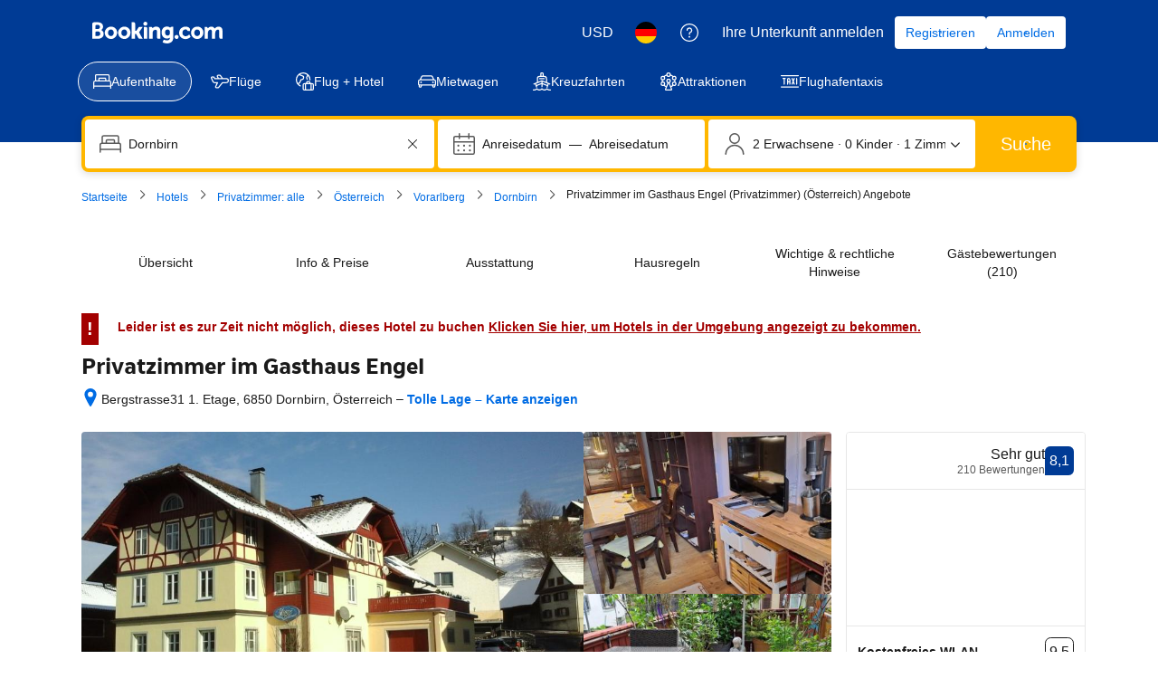

--- FILE ---
content_type: text/html; charset=UTF-8
request_url: https://www.booking.com/hotel/at/gasthaus-engel-dornbirn.de.html
body_size: 1810
content:
<!DOCTYPE html>
<html lang="en">
<head>
    <meta charset="utf-8">
    <meta name="viewport" content="width=device-width, initial-scale=1">
    <title></title>
    <style>
        body {
            font-family: "Arial";
        }
    </style>
    <script type="text/javascript">
    window.awsWafCookieDomainList = ['booking.com'];
    window.gokuProps = {
"key":"AQIDAHjcYu/GjX+QlghicBgQ/[base64]",
          "iv":"D549pAESTwAACOWb",
          "context":"9wGO8t80ExvcRUoVot1pFM3FIksxQcDwtPRVh3WWWmbWEdeWouoE2PVpAp+l04Vd++mD7JMJ1Fv5eig0/i+NU2Q5FQaNPrvdJsw7B537FfI6KGQB015R9HcKwgjeLSDCgqYOHd4Se1LaVWXROEIjqQx9ouL2qT3ZVK508kjHLmHVLYERBNEI9XxB2ZkbYc5FyodOTluh3Gp040k2hswwZ+wDdvSf/DoqdnwqbKXHhFFq8aLA0WD9FF1pON8JSEVouJ6A5LvPzdFu/WR5rGm4UiH9h2Ueb+6WbS8JxYstXR2wxrEBzB5XTQ0F5AaFVwTlAHzAxwnHdD7HGwcnXy8bagHJF5reQrGPTi3NDwUoNFguiK4="
};
    </script>
    <script src="https://d8c14d4960ca.337f8b16.us-east-2.token.awswaf.com/d8c14d4960ca/a18a4859af9c/f81f84a03d17/challenge.js"></script>
</head>
<body>
    <div id="challenge-container"></div>
    <script type="text/javascript">
        AwsWafIntegration.saveReferrer();
        AwsWafIntegration.checkForceRefresh().then((forceRefresh) => {
            if (forceRefresh) {
                AwsWafIntegration.forceRefreshToken().then(() => {
                    window.location.reload(true);
                });
            } else {
                AwsWafIntegration.getToken().then(() => {
                    window.location.reload(true);
                });
            }
        });
    </script>
    <noscript>
        <h1>JavaScript is disabled</h1>
        In order to continue, we need to verify that you're not a robot.
        This requires JavaScript. Enable JavaScript and then reload the page.
    </noscript>
</body>
</html>

--- FILE ---
content_type: text/css
request_url: https://cf.bstatic.com/psb/capla/static/css/client.49e06c2b.css
body_size: 30953
content:
.e56b4c5778{position:var(--bui_mixin_position)!important}.e56b4c5778[style*="--bui_mixin_position--s"]{--bui_mixin_position:var(--bui_mixin_position--s)}@media (min-width:576px){.e56b4c5778[style*="--bui_mixin_position--m"]{--bui_mixin_position:var(--bui_mixin_position--m)}}@media (min-width:1024px){.e56b4c5778[style*="--bui_mixin_position--l"]{--bui_mixin_position:var(--bui_mixin_position--l)}}@media (min-width:1280px){.e56b4c5778[style*="--bui_mixin_position--xl"]{--bui_mixin_position:var(--bui_mixin_position--xl)}}.b8ec93deae{z-index:var(--bui_z_index_0)!important}.dc5f0d20f2{z-index:var(--bui_z_index_1)!important}.c8aa0dd803{z-index:var(--bui_z_index_2)!important}.d0c01597f2{z-index:var(--bui_z_index_3)!important}.debffa0668{z-index:var(--bui_z_index_4)!important}@media (min-width:576px){.e43de6376f{z-index:var(--bui_z_index_0)!important}.e2e9c4b273{z-index:var(--bui_z_index_1)!important}.d0591d1052{z-index:var(--bui_z_index_2)!important}.e333ee9dd0{z-index:var(--bui_z_index_3)!important}.a32f355da6{z-index:var(--bui_z_index_4)!important}}@media (min-width:1024px){.b04d4bd2f4{z-index:var(--bui_z_index_0)!important}.a58143ee66{z-index:var(--bui_z_index_1)!important}.c9e0d74d0f{z-index:var(--bui_z_index_2)!important}.ab3b76cfea{z-index:var(--bui_z_index_3)!important}.f0ad4013e7{z-index:var(--bui_z_index_4)!important}}@media (min-width:1280px){.e7c82629c8{z-index:var(--bui_z_index_0)!important}.aaf4de505b{z-index:var(--bui_z_index_1)!important}.caa94f5af5{z-index:var(--bui_z_index_2)!important}.def66448f1{z-index:var(--bui_z_index_3)!important}.bad9fb0063{z-index:var(--bui_z_index_4)!important}}.f65059a889{height:var(--bui_mixin_height)!important}.f65059a889[style*="--bui_mixin_height--s"]{--bui_mixin_height:var(--bui_mixin_height--s)}.f65059a889[style*="--bui_mixin_spaced_height--s"]{--bui_mixin_height:calc(var(--bui_mixin_spaced_height--s) * var(--bui_spacing_1x))}@media (min-width:576px){.f65059a889[style*="--bui_mixin_height--m"]{--bui_mixin_height:var(--bui_mixin_height--m)}.f65059a889[style*="--bui_mixin_spaced_height--m"]{--bui_mixin_height:calc(var(--bui_mixin_spaced_height--m) * var(--bui_spacing_1x))}}@media (min-width:1024px){.f65059a889[style*="--bui_mixin_height--l"]{--bui_mixin_height:var(--bui_mixin_height--l)}.f65059a889[style*="--bui_mixin_spaced_height--l"]{--bui_mixin_height:calc(var(--bui_mixin_spaced_height--l) * var(--bui_spacing_1x))}}@media (min-width:1280px){.f65059a889[style*="--bui_mixin_height--xl"]{--bui_mixin_height:var(--bui_mixin_height--xl)}.f65059a889[style*="--bui_mixin_spaced_height--xl"]{--bui_mixin_height:calc(var(--bui_mixin_spaced_height--xl) * var(--bui_spacing_1x))}}.f708d50531{min-height:var(--bui_mixin_min-height)!important}.f708d50531[style*="--bui_mixin_min-height--s"]{--bui_mixin_min-height:var(--bui_mixin_min-height--s)}.f708d50531[style*="--bui_mixin_spaced_min-height--s"]{--bui_mixin_min-height:calc(var(--bui_mixin_spaced_min-height--s) * var(--bui_spacing_1x))}@media (min-width:576px){.f708d50531[style*="--bui_mixin_min-height--m"]{--bui_mixin_min-height:var(--bui_mixin_min-height--m)}.f708d50531[style*="--bui_mixin_spaced_min-height--m"]{--bui_mixin_min-height:calc(var(--bui_mixin_spaced_min-height--m) * var(--bui_spacing_1x))}}@media (min-width:1024px){.f708d50531[style*="--bui_mixin_min-height--l"]{--bui_mixin_min-height:var(--bui_mixin_min-height--l)}.f708d50531[style*="--bui_mixin_spaced_min-height--l"]{--bui_mixin_min-height:calc(var(--bui_mixin_spaced_min-height--l) * var(--bui_spacing_1x))}}@media (min-width:1280px){.f708d50531[style*="--bui_mixin_min-height--xl"]{--bui_mixin_min-height:var(--bui_mixin_min-height--xl)}.f708d50531[style*="--bui_mixin_spaced_min-height--xl"]{--bui_mixin_min-height:calc(var(--bui_mixin_spaced_min-height--xl) * var(--bui_spacing_1x))}}.be69c62f32{max-height:var(--bui_mixin_max-height)!important}.be69c62f32[style*="--bui_mixin_max-height--s"]{--bui_mixin_max-height:var(--bui_mixin_max-height--s)}.be69c62f32[style*="--bui_mixin_spaced_max-height--s"]{--bui_mixin_max-height:calc(var(--bui_mixin_spaced_max-height--s) * var(--bui_spacing_1x))}@media (min-width:576px){.be69c62f32[style*="--bui_mixin_max-height--m"]{--bui_mixin_max-height:var(--bui_mixin_max-height--m)}.be69c62f32[style*="--bui_mixin_spaced_max-height--m"]{--bui_mixin_max-height:calc(var(--bui_mixin_spaced_max-height--m) * var(--bui_spacing_1x))}}@media (min-width:1024px){.be69c62f32[style*="--bui_mixin_max-height--l"]{--bui_mixin_max-height:var(--bui_mixin_max-height--l)}.be69c62f32[style*="--bui_mixin_spaced_max-height--l"]{--bui_mixin_max-height:calc(var(--bui_mixin_spaced_max-height--l) * var(--bui_spacing_1x))}}@media (min-width:1280px){.be69c62f32[style*="--bui_mixin_max-height--xl"]{--bui_mixin_max-height:var(--bui_mixin_max-height--xl)}.be69c62f32[style*="--bui_mixin_spaced_max-height--xl"]{--bui_mixin_max-height:calc(var(--bui_mixin_spaced_max-height--xl) * var(--bui_spacing_1x))}}.db48780985{width:var(--bui_mixin_width)!important}.db48780985[style*="--bui_mixin_width--s"]{--bui_mixin_width:var(--bui_mixin_width--s)}.db48780985[style*="--bui_mixin_spaced_width--s"]{--bui_mixin_width:calc(var(--bui_mixin_spaced_width--s) * var(--bui_spacing_1x))}@media (min-width:576px){.db48780985[style*="--bui_mixin_width--m"]{--bui_mixin_width:var(--bui_mixin_width--m)}.db48780985[style*="--bui_mixin_spaced_width--m"]{--bui_mixin_width:calc(var(--bui_mixin_spaced_width--m) * var(--bui_spacing_1x))}}@media (min-width:1024px){.db48780985[style*="--bui_mixin_width--l"]{--bui_mixin_width:var(--bui_mixin_width--l)}.db48780985[style*="--bui_mixin_spaced_width--l"]{--bui_mixin_width:calc(var(--bui_mixin_spaced_width--l) * var(--bui_spacing_1x))}}@media (min-width:1280px){.db48780985[style*="--bui_mixin_width--xl"]{--bui_mixin_width:var(--bui_mixin_width--xl)}.db48780985[style*="--bui_mixin_spaced_width--xl"]{--bui_mixin_width:calc(var(--bui_mixin_spaced_width--xl) * var(--bui_spacing_1x))}}.bce53b14de{min-width:var(--bui_mixin_min-width)!important}.bce53b14de[style*="--bui_mixin_min-width--s"]{--bui_mixin_min-width:var(--bui_mixin_min-width--s)}.bce53b14de[style*="--bui_mixin_spaced_min-width--s"]{--bui_mixin_min-width:calc(var(--bui_mixin_spaced_min-width--s) * var(--bui_spacing_1x))}@media (min-width:576px){.bce53b14de[style*="--bui_mixin_min-width--m"]{--bui_mixin_min-width:var(--bui_mixin_min-width--m)}.bce53b14de[style*="--bui_mixin_spaced_min-width--m"]{--bui_mixin_min-width:calc(var(--bui_mixin_spaced_min-width--m) * var(--bui_spacing_1x))}}@media (min-width:1024px){.bce53b14de[style*="--bui_mixin_min-width--l"]{--bui_mixin_min-width:var(--bui_mixin_min-width--l)}.bce53b14de[style*="--bui_mixin_spaced_min-width--l"]{--bui_mixin_min-width:calc(var(--bui_mixin_spaced_min-width--l) * var(--bui_spacing_1x))}}@media (min-width:1280px){.bce53b14de[style*="--bui_mixin_min-width--xl"]{--bui_mixin_min-width:var(--bui_mixin_min-width--xl)}.bce53b14de[style*="--bui_mixin_spaced_min-width--xl"]{--bui_mixin_min-width:calc(var(--bui_mixin_spaced_min-width--xl) * var(--bui_spacing_1x))}}.a3b97d1212{max-width:var(--bui_mixin_max-width)!important}.a3b97d1212[style*="--bui_mixin_max-width--s"]{--bui_mixin_max-width:var(--bui_mixin_max-width--s)}.a3b97d1212[style*="--bui_mixin_spaced_max-width--s"]{--bui_mixin_max-width:calc(var(--bui_mixin_spaced_max-width--s) * var(--bui_spacing_1x))}@media (min-width:576px){.a3b97d1212[style*="--bui_mixin_max-width--m"]{--bui_mixin_max-width:var(--bui_mixin_max-width--m)}.a3b97d1212[style*="--bui_mixin_spaced_max-width--m"]{--bui_mixin_max-width:calc(var(--bui_mixin_spaced_max-width--m) * var(--bui_spacing_1x))}}@media (min-width:1024px){.a3b97d1212[style*="--bui_mixin_max-width--l"]{--bui_mixin_max-width:var(--bui_mixin_max-width--l)}.a3b97d1212[style*="--bui_mixin_spaced_max-width--l"]{--bui_mixin_max-width:calc(var(--bui_mixin_spaced_max-width--l) * var(--bui_spacing_1x))}}@media (min-width:1280px){.a3b97d1212[style*="--bui_mixin_max-width--xl"]{--bui_mixin_max-width:var(--bui_mixin_max-width--xl)}.a3b97d1212[style*="--bui_mixin_spaced_max-width--xl"]{--bui_mixin_max-width:calc(var(--bui_mixin_spaced_max-width--xl) * var(--bui_spacing_1x))}}.ba42e7edec{inset:var(--bui_mixin_inset)!important}.ba42e7edec[style*="--bui_mixin_spaced_inset--s"]{--bui_mixin_inset:calc(var(--bui_mixin_spaced_inset--s) * var(--bui_spacing_1x))}@media (min-width:576px){.ba42e7edec[style*="--bui_mixin_spaced_inset--m"]{--bui_mixin_inset:calc(var(--bui_mixin_spaced_inset--m) * var(--bui_spacing_1x))}}@media (min-width:1024px){.ba42e7edec[style*="--bui_mixin_spaced_inset--l"]{--bui_mixin_inset:calc(var(--bui_mixin_spaced_inset--l) * var(--bui_spacing_1x))}}@media (min-width:1280px){.ba42e7edec[style*="--bui_mixin_spaced_inset--xl"]{--bui_mixin_inset:calc(var(--bui_mixin_spaced_inset--xl) * var(--bui_spacing_1x))}}.be4c4d4ecb{inset-block-start:var(--bui_mixin_inset-block-start)!important}.be4c4d4ecb[style*="--bui_mixin_inset-block-start--s"]{--bui_mixin_inset-block-start:var(--bui_mixin_inset-block-start--s)}.be4c4d4ecb[style*="--bui_mixin_spaced_inset-block-start--s"]{--bui_mixin_inset-block-start:calc(var(--bui_mixin_spaced_inset-block-start--s) * var(--bui_spacing_1x))}@media (min-width:576px){.be4c4d4ecb[style*="--bui_mixin_inset-block-start--m"]{--bui_mixin_inset-block-start:var(--bui_mixin_inset-block-start--m)}.be4c4d4ecb[style*="--bui_mixin_spaced_inset-block-start--m"]{--bui_mixin_inset-block-start:calc(var(--bui_mixin_spaced_inset-block-start--m) * var(--bui_spacing_1x))}}@media (min-width:1024px){.be4c4d4ecb[style*="--bui_mixin_inset-block-start--l"]{--bui_mixin_inset-block-start:var(--bui_mixin_inset-block-start--l)}.be4c4d4ecb[style*="--bui_mixin_spaced_inset-block-start--l"]{--bui_mixin_inset-block-start:calc(var(--bui_mixin_spaced_inset-block-start--l) * var(--bui_spacing_1x))}}@media (min-width:1280px){.be4c4d4ecb[style*="--bui_mixin_inset-block-start--xl"]{--bui_mixin_inset-block-start:var(--bui_mixin_inset-block-start--xl)}.be4c4d4ecb[style*="--bui_mixin_spaced_inset-block-start--xl"]{--bui_mixin_inset-block-start:calc(var(--bui_mixin_spaced_inset-block-start--xl) * var(--bui_spacing_1x))}}.fe36db2460{inset-block-end:var(--bui_mixin_inset-block-end)!important}.fe36db2460[style*="--bui_mixin_inset-block-end--s"]{--bui_mixin_inset-block-end:var(--bui_mixin_inset-block-end--s)}.fe36db2460[style*="--bui_mixin_spaced_inset-block-end--s"]{--bui_mixin_inset-block-end:calc(var(--bui_mixin_spaced_inset-block-end--s) * var(--bui_spacing_1x))}@media (min-width:576px){.fe36db2460[style*="--bui_mixin_inset-block-end--m"]{--bui_mixin_inset-block-end:var(--bui_mixin_inset-block-end--m)}.fe36db2460[style*="--bui_mixin_spaced_inset-block-end--m"]{--bui_mixin_inset-block-end:calc(var(--bui_mixin_spaced_inset-block-end--m) * var(--bui_spacing_1x))}}@media (min-width:1024px){.fe36db2460[style*="--bui_mixin_inset-block-end--l"]{--bui_mixin_inset-block-end:var(--bui_mixin_inset-block-end--l)}.fe36db2460[style*="--bui_mixin_spaced_inset-block-end--l"]{--bui_mixin_inset-block-end:calc(var(--bui_mixin_spaced_inset-block-end--l) * var(--bui_spacing_1x))}}@media (min-width:1280px){.fe36db2460[style*="--bui_mixin_inset-block-end--xl"]{--bui_mixin_inset-block-end:var(--bui_mixin_inset-block-end--xl)}.fe36db2460[style*="--bui_mixin_spaced_inset-block-end--xl"]{--bui_mixin_inset-block-end:calc(var(--bui_mixin_spaced_inset-block-end--xl) * var(--bui_spacing_1x))}}.e0a1a2193c{inset-inline-start:var(--bui_mixin_inset-inline-start)!important}.e0a1a2193c[style*="--bui_mixin_inset-inline-start--s"]{--bui_mixin_inset-inline-start:var(--bui_mixin_inset-inline-start--s)}.e0a1a2193c[style*="--bui_mixin_spaced_inset-inline-start--s"]{--bui_mixin_inset-inline-start:calc(var(--bui_mixin_spaced_inset-inline-start--s) * var(--bui_spacing_1x))}@media (min-width:576px){.e0a1a2193c[style*="--bui_mixin_inset-inline-start--m"]{--bui_mixin_inset-inline-start:var(--bui_mixin_inset-inline-start--m)}.e0a1a2193c[style*="--bui_mixin_spaced_inset-inline-start--m"]{--bui_mixin_inset-inline-start:calc(var(--bui_mixin_spaced_inset-inline-start--m) * var(--bui_spacing_1x))}}@media (min-width:1024px){.e0a1a2193c[style*="--bui_mixin_inset-inline-start--l"]{--bui_mixin_inset-inline-start:var(--bui_mixin_inset-inline-start--l)}.e0a1a2193c[style*="--bui_mixin_spaced_inset-inline-start--l"]{--bui_mixin_inset-inline-start:calc(var(--bui_mixin_spaced_inset-inline-start--l) * var(--bui_spacing_1x))}}@media (min-width:1280px){.e0a1a2193c[style*="--bui_mixin_inset-inline-start--xl"]{--bui_mixin_inset-inline-start:var(--bui_mixin_inset-inline-start--xl)}.e0a1a2193c[style*="--bui_mixin_spaced_inset-inline-start--xl"]{--bui_mixin_inset-inline-start:calc(var(--bui_mixin_spaced_inset-inline-start--xl) * var(--bui_spacing_1x))}}.b3f7445bb7{inset-inline-end:var(--bui_mixin_inset-inline-end)!important}.b3f7445bb7[style*="--bui_mixin_inset-inline-end--s"]{--bui_mixin_inset-inline-end:var(--bui_mixin_inset-inline-end--s)}.b3f7445bb7[style*="--bui_mixin_spaced_inset-inline-end--s"]{--bui_mixin_inset-inline-end:calc(var(--bui_mixin_spaced_inset-inline-end--s) * var(--bui_spacing_1x))}@media (min-width:576px){.b3f7445bb7[style*="--bui_mixin_inset-inline-end--m"]{--bui_mixin_inset-inline-end:var(--bui_mixin_inset-inline-end--m)}.b3f7445bb7[style*="--bui_mixin_spaced_inset-inline-end--m"]{--bui_mixin_inset-inline-end:calc(var(--bui_mixin_spaced_inset-inline-end--m) * var(--bui_spacing_1x))}}@media (min-width:1024px){.b3f7445bb7[style*="--bui_mixin_inset-inline-end--l"]{--bui_mixin_inset-inline-end:var(--bui_mixin_inset-inline-end--l)}.b3f7445bb7[style*="--bui_mixin_spaced_inset-inline-end--l"]{--bui_mixin_inset-inline-end:calc(var(--bui_mixin_spaced_inset-inline-end--l) * var(--bui_spacing_1x))}}@media (min-width:1280px){.b3f7445bb7[style*="--bui_mixin_inset-inline-end--xl"]{--bui_mixin_inset-inline-end:var(--bui_mixin_inset-inline-end--xl)}.b3f7445bb7[style*="--bui_mixin_spaced_inset-inline-end--xl"]{--bui_mixin_inset-inline-end:calc(var(--bui_mixin_spaced_inset-inline-end--xl) * var(--bui_spacing_1x))}}.e19e5a7d46{margin:var(--bui_mixin_margin)!important}.e19e5a7d46[style*="--bui_mixin_margin--s"]{--bui_mixin_margin:var(--bui_mixin_margin--s)}.e19e5a7d46[style*="--bui_mixin_spaced_margin--s"]{--bui_mixin_margin:calc(var(--bui_mixin_spaced_margin--s) * var(--bui_spacing_1x))}@media (min-width:576px){.e19e5a7d46[style*="--bui_mixin_margin--m"]{--bui_mixin_margin:var(--bui_mixin_margin--m)}.e19e5a7d46[style*="--bui_mixin_spaced_margin--m"]{--bui_mixin_margin:calc(var(--bui_mixin_spaced_margin--m) * var(--bui_spacing_1x))}}@media (min-width:1024px){.e19e5a7d46[style*="--bui_mixin_margin--l"]{--bui_mixin_margin:var(--bui_mixin_margin--l)}.e19e5a7d46[style*="--bui_mixin_spaced_margin--l"]{--bui_mixin_margin:calc(var(--bui_mixin_spaced_margin--l) * var(--bui_spacing_1x))}}@media (min-width:1280px){.e19e5a7d46[style*="--bui_mixin_margin--xl"]{--bui_mixin_margin:var(--bui_mixin_margin--xl)}.e19e5a7d46[style*="--bui_mixin_spaced_margin--xl"]{--bui_mixin_margin:calc(var(--bui_mixin_spaced_margin--xl) * var(--bui_spacing_1x))}}.dceb352308{margin-block-start:var(--bui_mixin_margin-block-start)!important}.dceb352308[style*="--bui_mixin_margin-block-start--s"]{--bui_mixin_margin-block-start:var(--bui_mixin_margin-block-start--s)}.dceb352308[style*="--bui_mixin_spaced_margin-block-start--s"]{--bui_mixin_margin-block-start:calc(var(--bui_mixin_spaced_margin-block-start--s) * var(--bui_spacing_1x))}@media (min-width:576px){.dceb352308[style*="--bui_mixin_margin-block-start--m"]{--bui_mixin_margin-block-start:var(--bui_mixin_margin-block-start--m)}.dceb352308[style*="--bui_mixin_spaced_margin-block-start--m"]{--bui_mixin_margin-block-start:calc(var(--bui_mixin_spaced_margin-block-start--m) * var(--bui_spacing_1x))}}@media (min-width:1024px){.dceb352308[style*="--bui_mixin_margin-block-start--l"]{--bui_mixin_margin-block-start:var(--bui_mixin_margin-block-start--l)}.dceb352308[style*="--bui_mixin_spaced_margin-block-start--l"]{--bui_mixin_margin-block-start:calc(var(--bui_mixin_spaced_margin-block-start--l) * var(--bui_spacing_1x))}}@media (min-width:1280px){.dceb352308[style*="--bui_mixin_margin-block-start--xl"]{--bui_mixin_margin-block-start:var(--bui_mixin_margin-block-start--xl)}.dceb352308[style*="--bui_mixin_spaced_margin-block-start--xl"]{--bui_mixin_margin-block-start:calc(var(--bui_mixin_spaced_margin-block-start--xl) * var(--bui_spacing_1x))}}.cc39684d69{margin-block-end:var(--bui_mixin_margin-block-end)!important}.cc39684d69[style*="--bui_mixin_margin-block-end--s"]{--bui_mixin_margin-block-end:var(--bui_mixin_margin-block-end--s)}.cc39684d69[style*="--bui_mixin_spaced_margin-block-end--s"]{--bui_mixin_margin-block-end:calc(var(--bui_mixin_spaced_margin-block-end--s) * var(--bui_spacing_1x))}@media (min-width:576px){.cc39684d69[style*="--bui_mixin_margin-block-end--m"]{--bui_mixin_margin-block-end:var(--bui_mixin_margin-block-end--m)}.cc39684d69[style*="--bui_mixin_spaced_margin-block-end--m"]{--bui_mixin_margin-block-end:calc(var(--bui_mixin_spaced_margin-block-end--m) * var(--bui_spacing_1x))}}@media (min-width:1024px){.cc39684d69[style*="--bui_mixin_margin-block-end--l"]{--bui_mixin_margin-block-end:var(--bui_mixin_margin-block-end--l)}.cc39684d69[style*="--bui_mixin_spaced_margin-block-end--l"]{--bui_mixin_margin-block-end:calc(var(--bui_mixin_spaced_margin-block-end--l) * var(--bui_spacing_1x))}}@media (min-width:1280px){.cc39684d69[style*="--bui_mixin_margin-block-end--xl"]{--bui_mixin_margin-block-end:var(--bui_mixin_margin-block-end--xl)}.cc39684d69[style*="--bui_mixin_spaced_margin-block-end--xl"]{--bui_mixin_margin-block-end:calc(var(--bui_mixin_spaced_margin-block-end--xl) * var(--bui_spacing_1x))}}.c354d0c443{margin-inline-start:var(--bui_mixin_margin-inline-start)!important}.c354d0c443[style*="--bui_mixin_margin-inline-start--s"]{--bui_mixin_margin-inline-start:var(--bui_mixin_margin-inline-start--s)}.c354d0c443[style*="--bui_mixin_spaced_margin-inline-start--s"]{--bui_mixin_margin-inline-start:calc(var(--bui_mixin_spaced_margin-inline-start--s) * var(--bui_spacing_1x))}@media (min-width:576px){.c354d0c443[style*="--bui_mixin_margin-inline-start--m"]{--bui_mixin_margin-inline-start:var(--bui_mixin_margin-inline-start--m)}.c354d0c443[style*="--bui_mixin_spaced_margin-inline-start--m"]{--bui_mixin_margin-inline-start:calc(var(--bui_mixin_spaced_margin-inline-start--m) * var(--bui_spacing_1x))}}@media (min-width:1024px){.c354d0c443[style*="--bui_mixin_margin-inline-start--l"]{--bui_mixin_margin-inline-start:var(--bui_mixin_margin-inline-start--l)}.c354d0c443[style*="--bui_mixin_spaced_margin-inline-start--l"]{--bui_mixin_margin-inline-start:calc(var(--bui_mixin_spaced_margin-inline-start--l) * var(--bui_spacing_1x))}}@media (min-width:1280px){.c354d0c443[style*="--bui_mixin_margin-inline-start--xl"]{--bui_mixin_margin-inline-start:var(--bui_mixin_margin-inline-start--xl)}.c354d0c443[style*="--bui_mixin_spaced_margin-inline-start--xl"]{--bui_mixin_margin-inline-start:calc(var(--bui_mixin_spaced_margin-inline-start--xl) * var(--bui_spacing_1x))}}.b9eb26be13{margin-inline-end:var(--bui_mixin_margin-inline-end)!important}.b9eb26be13[style*="--bui_mixin_margin-inline-end--s"]{--bui_mixin_margin-inline-end:var(--bui_mixin_margin-inline-end--s)}.b9eb26be13[style*="--bui_mixin_spaced_margin-inline-end--s"]{--bui_mixin_margin-inline-end:calc(var(--bui_mixin_spaced_margin-inline-end--s) * var(--bui_spacing_1x))}@media (min-width:576px){.b9eb26be13[style*="--bui_mixin_margin-inline-end--m"]{--bui_mixin_margin-inline-end:var(--bui_mixin_margin-inline-end--m)}.b9eb26be13[style*="--bui_mixin_spaced_margin-inline-end--m"]{--bui_mixin_margin-inline-end:calc(var(--bui_mixin_spaced_margin-inline-end--m) * var(--bui_spacing_1x))}}@media (min-width:1024px){.b9eb26be13[style*="--bui_mixin_margin-inline-end--l"]{--bui_mixin_margin-inline-end:var(--bui_mixin_margin-inline-end--l)}.b9eb26be13[style*="--bui_mixin_spaced_margin-inline-end--l"]{--bui_mixin_margin-inline-end:calc(var(--bui_mixin_spaced_margin-inline-end--l) * var(--bui_spacing_1x))}}@media (min-width:1280px){.b9eb26be13[style*="--bui_mixin_margin-inline-end--xl"]{--bui_mixin_margin-inline-end:var(--bui_mixin_margin-inline-end--xl)}.b9eb26be13[style*="--bui_mixin_spaced_margin-inline-end--xl"]{--bui_mixin_margin-inline-end:calc(var(--bui_mixin_spaced_margin-inline-end--xl) * var(--bui_spacing_1x))}}.a9a0c61ed3{padding:var(--bui_mixin_padding)!important}.a9a0c61ed3[style*="--bui_mixin_spaced_padding--s"]{--bui_mixin_padding:calc(var(--bui_mixin_spaced_padding--s) * var(--bui_spacing_1x))}@media (min-width:576px){.a9a0c61ed3[style*="--bui_mixin_spaced_padding--m"]{--bui_mixin_padding:calc(var(--bui_mixin_spaced_padding--m) * var(--bui_spacing_1x))}}@media (min-width:1024px){.a9a0c61ed3[style*="--bui_mixin_spaced_padding--l"]{--bui_mixin_padding:calc(var(--bui_mixin_spaced_padding--l) * var(--bui_spacing_1x))}}@media (min-width:1280px){.a9a0c61ed3[style*="--bui_mixin_spaced_padding--xl"]{--bui_mixin_padding:calc(var(--bui_mixin_spaced_padding--xl) * var(--bui_spacing_1x))}}.e65bb8178d{padding-block-start:var(--bui_mixin_padding-block-start)!important}.e65bb8178d[style*="--bui_mixin_spaced_padding-block-start--s"]{--bui_mixin_padding-block-start:calc(var(--bui_mixin_spaced_padding-block-start--s) * var(--bui_spacing_1x))}@media (min-width:576px){.e65bb8178d[style*="--bui_mixin_spaced_padding-block-start--m"]{--bui_mixin_padding-block-start:calc(var(--bui_mixin_spaced_padding-block-start--m) * var(--bui_spacing_1x))}}@media (min-width:1024px){.e65bb8178d[style*="--bui_mixin_spaced_padding-block-start--l"]{--bui_mixin_padding-block-start:calc(var(--bui_mixin_spaced_padding-block-start--l) * var(--bui_spacing_1x))}}@media (min-width:1280px){.e65bb8178d[style*="--bui_mixin_spaced_padding-block-start--xl"]{--bui_mixin_padding-block-start:calc(var(--bui_mixin_spaced_padding-block-start--xl) * var(--bui_spacing_1x))}}.b5f4517f4e{padding-block-end:var(--bui_mixin_padding-block-end)!important}.b5f4517f4e[style*="--bui_mixin_spaced_padding-block-end--s"]{--bui_mixin_padding-block-end:calc(var(--bui_mixin_spaced_padding-block-end--s) * var(--bui_spacing_1x))}@media (min-width:576px){.b5f4517f4e[style*="--bui_mixin_spaced_padding-block-end--m"]{--bui_mixin_padding-block-end:calc(var(--bui_mixin_spaced_padding-block-end--m) * var(--bui_spacing_1x))}}@media (min-width:1024px){.b5f4517f4e[style*="--bui_mixin_spaced_padding-block-end--l"]{--bui_mixin_padding-block-end:calc(var(--bui_mixin_spaced_padding-block-end--l) * var(--bui_spacing_1x))}}@media (min-width:1280px){.b5f4517f4e[style*="--bui_mixin_spaced_padding-block-end--xl"]{--bui_mixin_padding-block-end:calc(var(--bui_mixin_spaced_padding-block-end--xl) * var(--bui_spacing_1x))}}.b5f6fed9a8{padding-inline-start:var(--bui_mixin_padding-inline-start)!important}.b5f6fed9a8[style*="--bui_mixin_spaced_padding-inline-start--s"]{--bui_mixin_padding-inline-start:calc(var(--bui_mixin_spaced_padding-inline-start--s) * var(--bui_spacing_1x))}@media (min-width:576px){.b5f6fed9a8[style*="--bui_mixin_spaced_padding-inline-start--m"]{--bui_mixin_padding-inline-start:calc(var(--bui_mixin_spaced_padding-inline-start--m) * var(--bui_spacing_1x))}}@media (min-width:1024px){.b5f6fed9a8[style*="--bui_mixin_spaced_padding-inline-start--l"]{--bui_mixin_padding-inline-start:calc(var(--bui_mixin_spaced_padding-inline-start--l) * var(--bui_spacing_1x))}}@media (min-width:1280px){.b5f6fed9a8[style*="--bui_mixin_spaced_padding-inline-start--xl"]{--bui_mixin_padding-inline-start:calc(var(--bui_mixin_spaced_padding-inline-start--xl) * var(--bui_spacing_1x))}}.e5f6b5ce19{padding-inline-end:var(--bui_mixin_padding-inline-end)!important}.e5f6b5ce19[style*="--bui_mixin_spaced_padding-inline-end--s"]{--bui_mixin_padding-inline-end:calc(var(--bui_mixin_spaced_padding-inline-end--s) * var(--bui_spacing_1x))}@media (min-width:576px){.e5f6b5ce19[style*="--bui_mixin_spaced_padding-inline-end--m"]{--bui_mixin_padding-inline-end:calc(var(--bui_mixin_spaced_padding-inline-end--m) * var(--bui_spacing_1x))}}@media (min-width:1024px){.e5f6b5ce19[style*="--bui_mixin_spaced_padding-inline-end--l"]{--bui_mixin_padding-inline-end:calc(var(--bui_mixin_spaced_padding-inline-end--l) * var(--bui_spacing_1x))}}@media (min-width:1280px){.e5f6b5ce19[style*="--bui_mixin_spaced_padding-inline-end--xl"]{--bui_mixin_padding-inline-end:calc(var(--bui_mixin_spaced_padding-inline-end--xl) * var(--bui_spacing_1x))}}
.cec0620c60{background:none;padding:0;border:none;width:100%;cursor:pointer;text-align:start;outline:none;display:flex;align-items:center}.d10f6911f7{flex-grow:1}.e19912385b{margin-inline-start:var(--bui_spacing_4x);flex-shrink:0;transition:transform var(--bui_animation_press)}[data-bui-keyboard] .cec0620c60:focus .e19912385b{outline:none;box-shadow:0 0 0 2px var(--bui_color_background_base),0 0 0 4px var(--bui_color_action_border)}.fd8f72d6ed{height:0;transition:height var(--bui_animation_appear)}.cec0620c60+.fd8f72d6ed>.f92d48f0f7{padding-block-start:var(--bui_spacing_4x)}.da91e271b2>.cec0620c60>.e19912385b{transform:rotate(180deg)}.f74be3efab>.cec0620c60{cursor:default}.f74be3efab>.cec0620c60>.e19912385b{visibility:hidden}
.fc70cba028{display:inline-block;fill:currentcolor;height:var(--bui_icon_height)}.fc70cba028 svg{display:inline-block;vertical-align:top;height:100%;width:auto}[dir=rtl] .fc70cba028 svg[data-rtl-flip]{transform:scaleX(-1)}.a6a35239c6{display:block}.f24706dc71{--bui_icon_height:var(--bui_spacing_3x);--bui_icon_height_scaling:calc(var(--bui_rem_spacing_1x) * 3)}.b07389308a{--bui_icon_height:calc(var(--bui_spacing_3x) + var(--bui_spacing_half));--bui_icon_height_scaling:calc(var(--bui_rem_spacing_1x) * 3.5)}.ca6ff50764{--bui_icon_height:var(--bui_spacing_4x);--bui_icon_height_scaling:calc(var(--bui_rem_spacing_1x) * 4)}.e2a1cd6bfe{--bui_icon_height:calc(var(--bui_spacing_1x) * 5);--bui_icon_height_scaling:calc(var(--bui_rem_spacing_1x) * 5)}.c2a70a5db2{--bui_icon_height:var(--bui_spacing_6x);--bui_icon_height_scaling:calc(var(--bui_rem_spacing_1x) * 6)}.a618c196ed{--bui_icon_height:calc(var(--bui_spacing_1x) * 7);--bui_icon_height_scaling:calc(var(--bui_rem_spacing_1x) * 7)}.a05b0f0138{--bui_icon_height:calc(var(--bui_spacing_1x) * 9);--bui_icon_height_scaling:calc(var(--bui_rem_spacing_1x) * 9)}@media (min-width:576px){.a762f05415{--bui_icon_height:var(--bui_spacing_3x);--bui_icon_height_scaling:calc(var(--bui_rem_spacing_1x) * 3)}.d3d760d15d{--bui_icon_height:calc(var(--bui_spacing_3x) + var(--bui_spacing_half));--bui_icon_height_scaling:calc(var(--bui_rem_spacing_1x) * 3.5)}.aa66f9b013{--bui_icon_height:var(--bui_spacing_4x);--bui_icon_height_scaling:calc(var(--bui_rem_spacing_1x) * 4)}.c0b733296b{--bui_icon_height:calc(var(--bui_spacing_1x) * 5);--bui_icon_height_scaling:calc(var(--bui_rem_spacing_1x) * 5)}.be3558fc27{--bui_icon_height:var(--bui_spacing_6x);--bui_icon_height_scaling:calc(var(--bui_rem_spacing_1x) * 6)}.c662fa58af{--bui_icon_height:calc(var(--bui_spacing_1x) * 7);--bui_icon_height_scaling:calc(var(--bui_rem_spacing_1x) * 7)}.d12e3de200{--bui_icon_height:calc(var(--bui_spacing_1x) * 9);--bui_icon_height_scaling:calc(var(--bui_rem_spacing_1x) * 9)}}@media (min-width:1024px){.ed7fe72138{--bui_icon_height:var(--bui_spacing_3x);--bui_icon_height_scaling:calc(var(--bui_rem_spacing_1x) * 3)}.c5146d4425{--bui_icon_height:calc(var(--bui_spacing_3x) + var(--bui_spacing_half));--bui_icon_height_scaling:calc(var(--bui_rem_spacing_1x) * 3.5)}.e464447762{--bui_icon_height:var(--bui_spacing_4x);--bui_icon_height_scaling:calc(var(--bui_rem_spacing_1x) * 4)}.c5307cea6a{--bui_icon_height:calc(var(--bui_spacing_1x) * 5);--bui_icon_height_scaling:calc(var(--bui_rem_spacing_1x) * 5)}.a2d59d98b0{--bui_icon_height:var(--bui_spacing_6x);--bui_icon_height_scaling:calc(var(--bui_rem_spacing_1x) * 6)}.e0f65833bc{--bui_icon_height:calc(var(--bui_spacing_1x) * 7);--bui_icon_height_scaling:calc(var(--bui_rem_spacing_1x) * 7)}.d10f61b23c{--bui_icon_height:calc(var(--bui_spacing_1x) * 9);--bui_icon_height_scaling:calc(var(--bui_rem_spacing_1x) * 9)}}@media (min-width:1280px){.b195774e9a{--bui_icon_height:var(--bui_spacing_3x);--bui_icon_height_scaling:calc(var(--bui_rem_spacing_1x) * 3)}.e853c42dcb{--bui_icon_height:calc(var(--bui_spacing_3x) + var(--bui_spacing_half));--bui_icon_height_scaling:calc(var(--bui_rem_spacing_1x) * 3.5)}.d3473a02cd{--bui_icon_height:var(--bui_spacing_4x);--bui_icon_height_scaling:calc(var(--bui_rem_spacing_1x) * 4)}.c8b9e5ba15{--bui_icon_height:calc(var(--bui_spacing_1x) * 5);--bui_icon_height_scaling:calc(var(--bui_rem_spacing_1x) * 5)}.b3217edee6{--bui_icon_height:var(--bui_spacing_6x);--bui_icon_height_scaling:calc(var(--bui_rem_spacing_1x) * 6)}.bd6f9ca0eb{--bui_icon_height:calc(var(--bui_spacing_1x) * 7);--bui_icon_height_scaling:calc(var(--bui_rem_spacing_1x) * 7)}.f0eb198949{--bui_icon_height:calc(var(--bui_spacing_1x) * 9);--bui_icon_height_scaling:calc(var(--bui_rem_spacing_1x) * 9)}}.c8605fc002{height:var(--bui_icon_height_scaling)}.f31e2e83ee{color:var(--bui_color_white);fill:var(--bui_color_white)}.ed13e01125{color:var(--bui_color_action_foreground);fill:var(--bui_color_action_foreground)}.aaf3b86a63{color:var(--bui_color_destructive_foreground);fill:var(--bui_color_destructive_foreground)}.c4eb483735{color:var(--bui_color_callout_foreground);fill:var(--bui_color_callout_foreground)}.d9a47cfb90{color:var(--bui_color_accent_foreground);fill:var(--bui_color_accent_foreground)}.aa4ead526c{color:var(--bui_color_constructive_foreground);fill:var(--bui_color_constructive_foreground)}.e691003af0{color:var(--bui_color_foreground);fill:var(--bui_color_foreground)}.bc7d708ceb{color:var(--bui_color_foreground_alt);fill:var(--bui_color_foreground_alt)}.e104e9c985{color:var(--bui_color_foreground_disabled);fill:var(--bui_color_foreground_disabled)}.d53b7d32fa{color:var(--bui_color_brand_genius_secondary_foreground);fill:var(--bui_color_brand_genius_secondary_foreground)}
.de576f5064{display:inline-flex;vertical-align:top;text-decoration:none;box-sizing:border-box;position:relative;-webkit-tap-highlight-color:transparent}.de576f5064[role=button],a.de576f5064,button.de576f5064{cursor:pointer}.de576f5064:focus{outline:none;z-index:10}button.de576f5064[disabled]{cursor:not-allowed}button.de576f5064[disabled]:active{transform:none}[data-bui-keyboard] .de576f5064:focus{outline:none;box-shadow:0 0 0 2px var(--bui_color_background_base),0 0 0 4px var(--bui_color_action_border)}[data-bui-keyboard] .de576f5064.e7f2b1a356:focus{outline:none;box-shadow:inset 0 0 0 2px var(--bui_color_background_base),inset 0 0 0 4px var(--bui_color_action_border)}.a9d40b8d51{width:100%}.a0ddd706cc{width:auto}@media (min-width:576px){.ae2cbfe2bd{width:100%}.e48024b356{width:auto}}@media (min-width:1024px){.c6d85a8b50{width:100%}.a1c4f79311{width:auto}}@media (min-width:1280px){.ae5b9b34ed{width:100%}.cd7c0aab41{width:auto}}
.d688a78625{margin-block-start:calc(var(--bui_spacing_2x) * -1);padding-block-start:var(--bui_spacing_2x);overflow:hidden}.e7ed5670f0{position:relative;border-block-start:var(--bui_action_bar_container_border_block_start);background:var(--bui_action_bar_container_background);padding-block-start:var(--bui_action_bar_container_padding)!important;padding-block-end:var(--bui_action_bar_container_padding)!important}.e7ed5670f0:before{content:var(--bui_action_bar_container_before_content,none);position:absolute;inset:0;box-shadow:var(--bui_shadow_100);transform:rotate(180deg)}.e14d3cce62:not(.c159f827c2){padding-inline-start:var(--bui_action_bar_container_padding)!important;padding-inline-end:var(--bui_action_bar_container_padding)!important}.caa36a7a1b{padding-inline-start:var(--bui_action_bar_container_padding)!important;padding-inline-end:var(--bui_action_bar_container_padding)!important}.fe7a503e88{--bui_action_bar_container_padding:var(--bui_spacing_4x)}.cb6d625feb{--bui_action_bar_container_padding:var(--bui_spacing_6x)}@media (min-width:576px){.eeb2430e32{--bui_action_bar_container_padding:var(--bui_spacing_4x)}.d0e8f02a27{--bui_action_bar_container_padding:var(--bui_spacing_6x)}}@media (min-width:1024px){.ac705667b6{--bui_action_bar_container_padding:var(--bui_spacing_4x)}.ee5b21afdc{--bui_action_bar_container_padding:var(--bui_spacing_6x)}}@media (min-width:1280px){.d806b4ad5a{--bui_action_bar_container_padding:var(--bui_spacing_4x)}.b4766369e6{--bui_action_bar_container_padding:var(--bui_spacing_6x)}}.cd88912331{--bui_action_bar_container_background:var(
      --bui_color_background_elevation_two
    );--bui_action_bar_container_border_block_start:0px;--bui_action_bar_container_before_content:""}.b84b5448aa{--bui_action_bar_container_background:var(
      --bui_color_background_elevation_one
    );--bui_action_bar_container_border_block_start:var(--bui_border_width_100) solid var(--bui_color_border_alt);--bui_action_bar_container_before_content:none}@media (min-width:576px){.fe8976437d{--bui_action_bar_container_background:var(
      --bui_color_background_elevation_two
    );--bui_action_bar_container_border_block_start:0px;--bui_action_bar_container_before_content:""}.b0b5c604a9{--bui_action_bar_container_background:var(
      --bui_color_background_elevation_one
    );--bui_action_bar_container_border_block_start:var(--bui_border_width_100) solid var(--bui_color_border_alt);--bui_action_bar_container_before_content:none}}@media (min-width:1024px){.ccdb091abb{--bui_action_bar_container_background:var(
      --bui_color_background_elevation_two
    );--bui_action_bar_container_border_block_start:0px;--bui_action_bar_container_before_content:""}.f8bc7b9817{--bui_action_bar_container_background:var(
      --bui_color_background_elevation_one
    );--bui_action_bar_container_border_block_start:var(--bui_border_width_100) solid var(--bui_color_border_alt);--bui_action_bar_container_before_content:none}}@media (min-width:1280px){.f1feb23c7c{--bui_action_bar_container_background:var(
      --bui_color_background_elevation_two
    );--bui_action_bar_container_border_block_start:0px;--bui_action_bar_container_before_content:""}.aea243872b{--bui_action_bar_container_background:var(
      --bui_color_background_elevation_one
    );--bui_action_bar_container_border_block_start:var(--bui_border_width_100) solid var(--bui_color_border_alt);--bui_action_bar_container_before_content:none}}
.f6e3a11b0d{--bui_stack_height:initial;display:flex;padding:0;list-style-type:none;height:var(--bui_stack_height,initial);margin:0}.f6e3a11b0d>*{flex-shrink:0;margin-block-start:initial;margin-block-end:initial;margin-inline-start:initial;margin-inline-end:initial}.ae5dbab14d{flex-wrap:initial;flex-direction:column;align-items:stretch}.c6d08b4c3c{flex-wrap:initial;flex-direction:column-reverse;align-items:stretch}.a19a26a18c{flex-direction:row;flex-wrap:wrap;align-items:flex-start}.c465553d73{flex-direction:row-reverse;flex-wrap:wrap;align-items:flex-start}@media (min-width:576px){.d3ba4953f2{flex-wrap:initial;flex-direction:column;align-items:stretch}.ca05620d39{flex-wrap:initial;flex-direction:column-reverse;align-items:stretch}.e333be57fb{flex-direction:row;flex-wrap:wrap;align-items:flex-start}.baa9ff7cb4{flex-direction:row-reverse;flex-wrap:wrap;align-items:flex-start}}@media (min-width:1024px){.dd80fd7239{flex-wrap:initial;flex-direction:column;align-items:stretch}.a0c1f8f1ab{flex-wrap:initial;flex-direction:column-reverse;align-items:stretch}.e4bbc1c29d{flex-direction:row;flex-wrap:wrap;align-items:flex-start}.a5b13b6f97{flex-direction:row-reverse;flex-wrap:wrap;align-items:flex-start}}@media (min-width:1280px){.cb727dde9d{flex-wrap:initial;flex-direction:column;align-items:stretch}.d2494722e7{flex-wrap:initial;flex-direction:column-reverse;align-items:stretch}.de53fbc8ba{flex-direction:row;flex-wrap:wrap;align-items:flex-start}.cc37fe0a57{flex-direction:row-reverse;flex-wrap:wrap;align-items:flex-start}}.d8df6227ee{align-items:flex-start}.e9e7508e96{align-items:flex-end}.a81870d302{align-items:center}.ed582438e0{align-items:stretch}.eec6f8ec18{align-items:baseline}@media (min-width:576px){.cb9db0b6f0{align-items:flex-start}.f72bca7c10{align-items:flex-end}.a2e918a6c5{align-items:center}.f59b4ee697{align-items:stretch}.a2344d4660{align-items:baseline}}@media (min-width:1024px){.cc4baf6f51{align-items:flex-start}.ebce531bb5{align-items:flex-end}.d9016002e0{align-items:center}.b2c4b3d4f3{align-items:stretch}.a76e8e33dc{align-items:baseline}}@media (min-width:1280px){.e521da2b48{align-items:flex-start}.ca0aa64e9b{align-items:flex-end}.eecae96f4c{align-items:center}.c1cee826e2{align-items:stretch}.afcc397cf7{align-items:baseline}}.d38ad692ea{justify-content:flex-start}.ff07c65a27{justify-content:center}.faf6ceb00b{justify-content:flex-end}.dcb3e09ec9{justify-content:space-between}@media (min-width:576px){.eef1366bef{justify-content:flex-start}.eecb76b4fd{justify-content:center}.f0b4bb7457{justify-content:flex-end}.d171f9fafb{justify-content:space-between}}@media (min-width:1024px){.f1537ebc21{justify-content:flex-start}.a9112a0fe2{justify-content:center}.adf23f94ce{justify-content:flex-end}.a056af48ef{justify-content:space-between}}@media (min-width:1280px){.a1a80537c8{justify-content:flex-start}.b881b59adb{justify-content:center}.ffb4fdba44{justify-content:flex-end}.be84d645ce{justify-content:space-between}}.f6e3a11b0d{gap:var(--bui_stack_gap)}.f6e3a11b0d[style*="--bui_stack_spaced_gap--s"]{--bui_stack_gap:calc(var(--bui_stack_spaced_gap--s) * var(--bui_spacing_1x))}@media (min-width:576px){.f6e3a11b0d[style*="--bui_stack_spaced_gap--m"]{--bui_stack_gap:calc(var(--bui_stack_spaced_gap--m) * var(--bui_spacing_1x))}}@media (min-width:1024px){.f6e3a11b0d[style*="--bui_stack_spaced_gap--l"]{--bui_stack_gap:calc(var(--bui_stack_spaced_gap--l) * var(--bui_spacing_1x))}}@media (min-width:1280px){.f6e3a11b0d[style*="--bui_stack_spaced_gap--xl"]{--bui_stack_gap:calc(var(--bui_stack_spaced_gap--xl) * var(--bui_spacing_1x))}}.ae5dbab14d>.fb38870757{margin-block:auto 0;margin-inline:0}.c6d08b4c3c>.fb38870757{margin-block:0 auto;margin-inline:0}.bf6042a033>.fb38870757,.a19a26a18c>.fb38870757{margin-block:0;margin-inline:auto 0}.c465553d73>.fb38870757{margin-block:0;margin-inline:0 auto}@media (min-width:576px){.d3ba4953f2>.fb38870757{margin-block:auto 0;margin-inline:0}.ca05620d39>.fb38870757{margin-block:0 auto;margin-inline:0}.bee05befb7>.fb38870757,.e333be57fb>.fb38870757{margin-block:0;margin-inline:auto 0}.baa9ff7cb4>.fb38870757{margin-block:0;margin-inline:0 auto}}@media (min-width:1024px){.dd80fd7239>.fb38870757{margin-block:auto 0;margin-inline:0}.a0c1f8f1ab>.fb38870757{margin-block:0 auto;margin-inline:0}.d2f3eed033>.fb38870757,.e4bbc1c29d>.fb38870757{margin-block:0;margin-inline:auto 0}.a5b13b6f97>.fb38870757{margin-block:0;margin-inline:0 auto}}@media (min-width:1280px){.cb727dde9d>.fb38870757{margin-block:auto 0;margin-inline:0}.d2494722e7>.fb38870757{margin-block:0 auto;margin-inline:0}.b74f12b22d>.fb38870757,.de53fbc8ba>.fb38870757{margin-block:0;margin-inline:auto 0}.cc37fe0a57>.fb38870757{margin-block:0;margin-inline:0 auto}}.c6d08b4c3c:only-child,.ae5dbab14d:only-child{--bui_stack_height:100%}@media (min-width:576px){.d3ba4953f2:only-child,.ca05620d39:only-child{--bui_stack_height:100%}}@media (min-width:1024px){.dd80fd7239:only-child,.a0c1f8f1ab:only-child{--bui_stack_height:100%}}@media (min-width:1280px){.cb727dde9d:only-child,.d2494722e7:only-child{--bui_stack_height:100%}}.ac30880487{flex-wrap:nowrap}.a5a81c5b1f{flex-wrap:nowrap}.cd4d950873{flex-wrap:wrap}.f17a0dcd9f{flex-wrap:wrap-reverse}@media (min-width:576px){.aab4516b3e{flex-wrap:nowrap}.dda1b77268{flex-wrap:wrap}.c61eb258e6{flex-wrap:wrap-reverse}}@media (min-width:1024px){.e59e6e8ef2{flex-wrap:nowrap}.f4258aaa57{flex-wrap:wrap}.a100ea893c{flex-wrap:wrap-reverse}}@media (min-width:1280px){.e4a4854a22{flex-wrap:nowrap}.b04bb51685{flex-wrap:wrap}.e73041208b{flex-wrap:wrap-reverse}}.eacfba15b7{flex-grow:1}.e95943ce9b{flex-grow:initial}@media (min-width:576px){.f6850f7e64{flex-grow:1}.e766110cc8{flex-grow:initial}}@media (min-width:1024px){.bc6ba4faf5{flex-grow:1}.a9e5cd1cb7{flex-grow:initial}}@media (min-width:1280px){.fadba9cd87{flex-grow:1}.a7c848f499{flex-grow:initial}}.bae85c6a1f{align-self:flex-start}.ada72836da{align-self:center}.cfcc920406{align-self:flex-end}@media (min-width:576px){.ade781d9d6{align-self:flex-start}.bac09aa511{align-self:center}.a68c492deb{align-self:flex-end}}@media (min-width:1024px){.f6968218be{align-self:flex-start}.b0ef1cef26{align-self:center}.ed582007e5{align-self:flex-end}}@media (min-width:1280px){.c3a73cf733{align-self:flex-start}.bcc05a7577{align-self:center}.a343dea354{align-self:flex-end}}.aa225776f2{flex-basis:100%;flex-grow:1}.ca9d921c46{flex-shrink:1}.e7dc80a559{align-self:flex-start}.f6707cac49{align-self:center}.df2f987ca8{align-self:flex-end}.eb650ff1ea{align-self:stretch}
.f5a887a489{margin:0;border:0;background:var(--bui_color_border_alt)}.cca4521350{height:var(--bui_border_width_100);width:initial}.addbd5114e{height:100%;width:var(--bui_border_width_100)}@media (min-width:576px){.c94444c941{height:var(--bui_border_width_100);width:initial}.dae56ba604{height:100%;width:var(--bui_border_width_100)}}@media (min-width:1024px){.b161875138{height:var(--bui_border_width_100);width:initial}.b60de81029{height:100%;width:var(--bui_border_width_100)}}@media (min-width:1280px){.c30b7a104a{height:var(--bui_border_width_100);width:initial}.c3d34507a6{height:100%;width:var(--bui_border_width_100)}}
.b46cd7aad7{vertical-align:middle;border-radius:var(--bui_border_radius_100);background:#0000;transition:var(--bui_animation_press);transition-property:transform;align-items:center;justify-content:center}.b46cd7aad7:before{content:"";position:absolute;inset:0;pointer-events:none;border:var(--bui_border_width_100) solid #0000;border-radius:var(--bui_border_radius_100);box-sizing:border-box;transition:var(--bui_animation_hover);transition-property:background-color,border-color}.b46cd7aad7:active{transform:scale(.98)}.b46cd7aad7.ba5203cc4e,.b46cd7aad7:active,.b46cd7aad7:focus,.b46cd7aad7:hover,.b46cd7aad7:link,.b46cd7aad7:visited{text-decoration:none}.ec1ff2f0cb{position:relative;display:inline-flex;fill:currentcolor;overflow:hidden;flex-shrink:0;margin:0 calc(var(--bui_spacing_3x) * -1)}.e31845302d{margin-inline-start:0;margin-inline-end:var(--bui_spacing_2x)}.a30db35632{margin-inline-start:var(--bui_spacing_2x);margin-inline-end:0}.ca2ca5203b{position:relative}.e03e357281{display:none;position:absolute;inset-block-start:50%;left:50%;transform:translate(-50%,-50%)}.e3c9d43751{cursor:default}.e3c9d43751>.e03e357281{display:block}.e3c9d43751>.ec1ff2f0cb,.e3c9d43751>.ca2ca5203b{visibility:hidden}.e4f9ca4b0c{text-align:center}.ced67027e5[disabled],.ced67027e5[disabled]:active,.ced67027e5[disabled]:hover,.ced67027e5[disabled][data-bui-focus]{color:var(--bui_color_foreground_disabled);cursor:not-allowed;text-decoration:none}.ced67027e5[disabled]:active:before,.ced67027e5[disabled]:before,.ced67027e5[disabled]:hover:before,.ced67027e5[disabled][data-bui-focus]:before{background-color:var(--bui_color_background_disabled);border-color:var(--bui_color_background_disabled)}.ca8e0b9533{color:var(--bui_color_on_cta_background)}.ca8e0b9533:before{background-color:var(--bui_color_cta_background);border-color:var(--bui_color_cta_background)}.ca8e0b9533.ba5203cc4e,.ca8e0b9533:active,.ca8e0b9533:focus,.ca8e0b9533:hover,.ca8e0b9533:link,.ca8e0b9533:visited,.ca8e0b9533[data-bui-focus]{color:var(--bui_color_on_cta_background)}.ca8e0b9533.ba5203cc4e:before,.ca8e0b9533:not(.e3c9d43751):active:before,.ca8e0b9533[data-bui-focus]:not(.e3c9d43751):before{background-color:var(--bui_color_cta_highlighted);border-color:var(--bui_color_cta_highlighted)}@media (hover:hover){.ca8e0b9533:not(.e3c9d43751):hover:before{background-color:var(--bui_color_cta_highlighted);border-color:var(--bui_color_cta_highlighted)}}.c67a8b4324{color:var(--bui_color_on_destructive_background)}.c67a8b4324:before{background-color:var(--bui_color_destructive_background);border-color:var(--bui_color_destructive_background)}.c67a8b4324.ba5203cc4e,.c67a8b4324:active,.c67a8b4324:focus,.c67a8b4324:hover,.c67a8b4324:link,.c67a8b4324:visited,.c67a8b4324[data-bui-focus]{color:var(--bui_color_on_destructive_background)}.c67a8b4324.ba5203cc4e:before,.c67a8b4324:not(.e3c9d43751):active:before,.c67a8b4324[data-bui-focus]:not(.e3c9d43751):before{background-color:var(--bui_color_destructive_highlighted);border-color:var(--bui_color_destructive_highlighted)}@media (hover:hover){.c67a8b4324:not(.e3c9d43751):hover:before{background-color:var(--bui_color_destructive_highlighted);border-color:var(--bui_color_destructive_highlighted)}}.d0a01e3d83[data-bui-focus][disabled],.d0a01e3d83[disabled],.d0a01e3d83[disabled]:active,.d0a01e3d83[disabled]:hover{color:var(--bui_color_foreground_disabled);cursor:not-allowed;text-decoration:none}.d0a01e3d83[data-bui-focus][disabled]:before,.d0a01e3d83[disabled]:active:before,.d0a01e3d83[disabled]:before,.d0a01e3d83[disabled]:hover:before{background-color:var(--bui_color_background_disabled_alt);border-color:var(--bui_color_background_disabled)}.bbf83acb81{background-color:var(--bui_color_background_elevation_one);color:var(--bui_color_action_foreground)}.bbf83acb81:before{background-color:#0000;border-color:var(--bui_color_action_border)}.bbf83acb81.ba5203cc4e,.bbf83acb81:active,.bbf83acb81:focus,.bbf83acb81:hover,.bbf83acb81:link,.bbf83acb81:visited,.bbf83acb81[data-bui-focus]{color:var(--bui_color_action_foreground)}.bbf83acb81.ba5203cc4e:before,.bbf83acb81:not(.e3c9d43751):active:before,.bbf83acb81[data-bui-focus]:not(.e3c9d43751):before{background-color:var(--bui_color_action_highlighted_alt);border-color:var(--bui_color_action_border)}@media (hover:hover){.bbf83acb81:not(.e3c9d43751):hover:before{background-color:var(--bui_color_action_highlighted_alt);border-color:var(--bui_color_action_border)}}.fb24e86e7f{background-color:var(--bui_color_background_elevation_one);color:var(--bui_color_destructive_foreground)}.fb24e86e7f:before{background-color:#0000;border-color:var(--bui_color_destructive_border)}.fb24e86e7f.ba5203cc4e,.fb24e86e7f:active,.fb24e86e7f:focus,.fb24e86e7f:hover,.fb24e86e7f:link,.fb24e86e7f:visited,.fb24e86e7f[data-bui-focus]{color:var(--bui_color_destructive_foreground)}.fb24e86e7f.ba5203cc4e:before,.fb24e86e7f:not(.e3c9d43751):active:before,.fb24e86e7f[data-bui-focus]:not(.e3c9d43751):before{background-color:var(--bui_color_destructive_highlighted_alt);border-color:var(--bui_color_destructive_border)}@media (hover:hover){.fb24e86e7f:not(.e3c9d43751):hover:before{background-color:var(--bui_color_destructive_highlighted_alt);border-color:var(--bui_color_destructive_border)}}.d986adce6d{background-color:var(--bui_color_background_elevation_one);color:var(--bui_color_foreground)}.d986adce6d:before{background-color:var(--bui_color_background_elevation_one);border-color:var(--bui_color_border)}.d986adce6d.ba5203cc4e,.d986adce6d:active,.d986adce6d:focus,.d986adce6d:hover,.d986adce6d:link,.d986adce6d:visited,.d986adce6d[data-bui-focus]{color:var(--bui_color_foreground)}.d986adce6d.ba5203cc4e:before,.d986adce6d:not(.e3c9d43751):active:before,.d986adce6d[data-bui-focus]:not(.e3c9d43751):before{background-color:var(--bui_color_highlighted_alt);border-color:var(--bui_color_border)}@media (hover:hover){.d986adce6d:not(.e3c9d43751):hover:before{background-color:var(--bui_color_highlighted_alt);border-color:var(--bui_color_border)}}.e26a59bb37{--bui_button_inline_padding_extra:calc(var(--bui_spacing_1x) * -1)}.e26a59bb37:before{background-color:#0000;border-color:#0000}.e26a59bb37[data-bui-focus][disabled],.e26a59bb37[disabled],.e26a59bb37[disabled]:active,.e26a59bb37[disabled]:hover{color:var(--bui_color_foreground_disabled);cursor:not-allowed;text-decoration:none}.aaf9b6e287{color:var(--bui_color_action_foreground)}.aaf9b6e287.ba5203cc4e,.aaf9b6e287:active,.aaf9b6e287:focus,.aaf9b6e287:hover,.aaf9b6e287:link,.aaf9b6e287:visited,.aaf9b6e287[data-bui-focus]{color:var(--bui_color_action_foreground)}.aaf9b6e287.ba5203cc4e:before,.aaf9b6e287:not(.e3c9d43751):active:before,.aaf9b6e287[data-bui-focus]:not(.e3c9d43751):before{background-color:var(--bui_color_action_highlighted_alt);border-color:#0000}@media (hover:hover){.aaf9b6e287:not(.e3c9d43751):hover:before{background-color:var(--bui_color_action_highlighted_alt);border-color:#0000}}.e7af09c4a6{color:var(--bui_color_destructive_foreground)}.e7af09c4a6.ba5203cc4e,.e7af09c4a6:active,.e7af09c4a6:focus,.e7af09c4a6:hover,.e7af09c4a6:link,.e7af09c4a6:visited,.e7af09c4a6[data-bui-focus]{color:var(--bui_color_destructive_foreground)}.e7af09c4a6.ba5203cc4e:before,.e7af09c4a6:not(.e3c9d43751):active:before,.e7af09c4a6[data-bui-focus]:not(.e3c9d43751):before{background-color:var(--bui_color_destructive_highlighted_alt);border-color:#0000}@media (hover:hover){.e7af09c4a6:not(.e3c9d43751):hover:before{background-color:var(--bui_color_destructive_highlighted_alt);border-color:#0000}}.daf5d4cb1c{color:var(--bui_color_foreground)}.daf5d4cb1c.ba5203cc4e,.daf5d4cb1c:active,.daf5d4cb1c:focus,.daf5d4cb1c:hover,.daf5d4cb1c:link,.daf5d4cb1c:visited,.daf5d4cb1c[data-bui-focus]{color:var(--bui_color_foreground)}.daf5d4cb1c.ba5203cc4e:before,.daf5d4cb1c:not(.e3c9d43751):active:before,.daf5d4cb1c[data-bui-focus]:not(.e3c9d43751):before{background-color:var(--bui_color_highlighted_alt);border-color:#0000}@media (hover:hover){.daf5d4cb1c:not(.e3c9d43751):hover:before{background-color:var(--bui_color_highlighted_alt);border-color:#0000}}.acb3638563{color:currentcolor}.acb3638563:before{opacity:0}.acb3638563.ba5203cc4e,.acb3638563:active,.acb3638563:focus,.acb3638563:hover,.acb3638563:link,.acb3638563:visited,.acb3638563[data-bui-focus]{color:currentcolor}.acb3638563.ba5203cc4e:before,.acb3638563:not(.e3c9d43751):active:before,.acb3638563[data-bui-focus]:not(.e3c9d43751):before{background-color:currentcolor;opacity:.1;border-color:#0000}@media (hover:hover){.acb3638563:not(.e3c9d43751):hover:before{background-color:currentcolor;opacity:.1;border-color:#0000}}.cf85d25fe8[disabled]:active:before,.cf85d25fe8[disabled]:before,.cf85d25fe8[disabled]:hover:before,.cf85d25fe8[disabled][data-bui-focus]:before{background-color:var(--bui_color_white)}.cf85d25fe8[data-bui-focus][disabled],.cf85d25fe8[disabled],.cf85d25fe8[disabled]:active,.cf85d25fe8[disabled]:hover{color:var(--bui_color_foreground_disabled);cursor:not-allowed;text-decoration:none}.eeb85fb8d1{background-color:var(--bui_color_white);color:var(--bui_color_black)}.eeb85fb8d1:before{border-color:#0000}.eeb85fb8d1.ba5203cc4e,.eeb85fb8d1:active,.eeb85fb8d1:focus,.eeb85fb8d1:hover,.eeb85fb8d1:link,.eeb85fb8d1:visited,.eeb85fb8d1[data-bui-focus]{color:var(--bui_color_black)}.eeb85fb8d1.ba5203cc4e:before,.eeb85fb8d1:not(.e3c9d43751):active:before,.eeb85fb8d1[data-bui-focus]:not(.e3c9d43751):before{background-color:#0000001f}@media (hover:hover){.eeb85fb8d1:not(.e3c9d43751):hover:before{background-color:#0000001f}}.e19e62abbe[disabled],.e19e62abbe[disabled]:active,.e19e62abbe[disabled]:hover,.e19e62abbe[disabled][data-bui-focus]{color:var(--bui_color_foreground_disabled);cursor:not-allowed;text-decoration:none;box-shadow:var(--bui_shadow_100)}.e19e62abbe[disabled]:active:before,.e19e62abbe[disabled]:before,.e19e62abbe[disabled]:hover:before,.e19e62abbe[disabled][data-bui-focus]:before{background-color:var(--bui_color_background_elevation_two);border-color:#0000}.c295306d66.e19e62abbe,.c295306d66.e19e62abbe:before{border-radius:50%}.fe50231b86{background-color:var(--bui_color_background_elevation_two);color:var(--bui_color_foreground);box-shadow:var(--bui_shadow_100)}.fe50231b86:before{border-color:#0000}.fe50231b86.ba5203cc4e,.fe50231b86:active,.fe50231b86:focus,.fe50231b86:hover,.fe50231b86:link,.fe50231b86:visited,.fe50231b86[data-bui-focus]{color:var(--bui_color_foreground)}.fe50231b86.ba5203cc4e:before,.fe50231b86:not(.e3c9d43751):active:before,.fe50231b86[data-bui-focus]:not(.e3c9d43751):before{background-color:var(--bui_color_highlighted_alt)}@media (hover:hover){.fe50231b86:not(.e3c9d43751):hover:before{background-color:var(--bui_color_highlighted_alt)}}.ec94c784a8{background-color:var(--bui_color_background_elevation_two);box-shadow:var(--bui_shadow_100);color:var(--bui_color_destructive_foreground)}.ec94c784a8.ba5203cc4e,.ec94c784a8:active,.ec94c784a8:focus,.ec94c784a8:hover,.ec94c784a8:link,.ec94c784a8:visited,.ec94c784a8[data-bui-focus]{color:var(--bui_color_destructive_foreground)}.ec94c784a8.ba5203cc4e:before,.ec94c784a8:not(.e3c9d43751):active:before,.ec94c784a8[data-bui-focus]:not(.e3c9d43751):before{background-color:var(--bui_color_destructive_highlighted_alt);border-color:#0000}@media (hover:hover){.ec94c784a8:not(.e3c9d43751):hover:before{background-color:var(--bui_color_destructive_highlighted_alt);border-color:#0000}}.bdd0fb6394,.bdd0fb6394:before{border-radius:var(--bui_border_radius_rounded)}.c7a901b0e7{padding:var(--bui_spacing_1x) calc(var(--bui_spacing_3x) + var(--bui_button_inline_padding_extra, 0px));margin-block-start:var(--bui_button_medium_margin_block_start,initial);margin-block-end:var(--bui_button_medium_margin_block_end,initial);margin-inline-start:var(--bui_button_medium_margin_inline_start,initial);margin-inline-end:var(--bui_button_medium_margin_inline_end,initial);min-height:calc(var(--bui_spacing_1x) * 9);min-width:calc(var(--bui_spacing_1x) * 9);font-size:var(--bui_font_emphasized_2_font-size);line-height:var(--bui_font_emphasized_2_line-height);font-weight:var(--bui_font_emphasized_2_font-weight);font-family:var(--bui_font_emphasized_2_font-family)}.dda427e6b5{padding:var(--bui_spacing_2x) calc(var(--bui_spacing_4x) + var(--bui_button_inline_padding_extra, 0px));margin-block-start:var(--bui_button_large_margin_block_start,initial);margin-block-end:var(--bui_button_large_margin_block_end,initial);margin-inline-start:var(--bui_button_large_margin_inline_start,initial);margin-inline-end:var(--bui_button_large_margin_inline_end,initial);min-height:calc(var(--bui_spacing_1x) * 12);min-width:calc(var(--bui_spacing_1x) * 12);font-size:var(--bui_font_emphasized_1_font-size);line-height:var(--bui_font_emphasized_1_line-height);font-weight:var(--bui_font_emphasized_1_font-weight);font-family:var(--bui_font_emphasized_1_font-family)}@media (min-width:576px){.eac0b38632{padding:var(--bui_spacing_1x) calc(var(--bui_spacing_3x) + var(--bui_button_inline_padding_extra, 0px));margin-block-start:var(--bui_button_medium_margin_block_start,initial);margin-block-end:var(--bui_button_medium_margin_block_end,initial);margin-inline-start:var(--bui_button_medium_margin_inline_start,initial);margin-inline-end:var(--bui_button_medium_margin_inline_end,initial);min-height:calc(var(--bui_spacing_1x) * 9);min-width:calc(var(--bui_spacing_1x) * 9);font-size:var(--bui_font_emphasized_2_font-size);line-height:var(--bui_font_emphasized_2_line-height);font-weight:var(--bui_font_emphasized_2_font-weight);font-family:var(--bui_font_emphasized_2_font-family)}.a21ab1ba44{padding:var(--bui_spacing_2x) calc(var(--bui_spacing_4x) + var(--bui_button_inline_padding_extra, 0px));margin-block-start:var(--bui_button_large_margin_block_start,initial);margin-block-end:var(--bui_button_large_margin_block_end,initial);margin-inline-start:var(--bui_button_large_margin_inline_start,initial);margin-inline-end:var(--bui_button_large_margin_inline_end,initial);min-height:calc(var(--bui_spacing_1x) * 12);min-width:calc(var(--bui_spacing_1x) * 12);font-size:var(--bui_font_emphasized_1_font-size);line-height:var(--bui_font_emphasized_1_line-height);font-weight:var(--bui_font_emphasized_1_font-weight);font-family:var(--bui_font_emphasized_1_font-family)}}@media (min-width:1024px){.f5d44858ac{padding:var(--bui_spacing_1x) calc(var(--bui_spacing_3x) + var(--bui_button_inline_padding_extra, 0px));margin-block-start:var(--bui_button_medium_margin_block_start,initial);margin-block-end:var(--bui_button_medium_margin_block_end,initial);margin-inline-start:var(--bui_button_medium_margin_inline_start,initial);margin-inline-end:var(--bui_button_medium_margin_inline_end,initial);min-height:calc(var(--bui_spacing_1x) * 9);min-width:calc(var(--bui_spacing_1x) * 9);font-size:var(--bui_font_emphasized_2_font-size);line-height:var(--bui_font_emphasized_2_line-height);font-weight:var(--bui_font_emphasized_2_font-weight);font-family:var(--bui_font_emphasized_2_font-family)}.fe41ed0953{padding:var(--bui_spacing_2x) calc(var(--bui_spacing_4x) + var(--bui_button_inline_padding_extra, 0px));margin-block-start:var(--bui_button_large_margin_block_start,initial);margin-block-end:var(--bui_button_large_margin_block_end,initial);margin-inline-start:var(--bui_button_large_margin_inline_start,initial);margin-inline-end:var(--bui_button_large_margin_inline_end,initial);min-height:calc(var(--bui_spacing_1x) * 12);min-width:calc(var(--bui_spacing_1x) * 12);font-size:var(--bui_font_emphasized_1_font-size);line-height:var(--bui_font_emphasized_1_line-height);font-weight:var(--bui_font_emphasized_1_font-weight);font-family:var(--bui_font_emphasized_1_font-family)}}@media (min-width:1280px){.eb4f18cfd9{padding:var(--bui_spacing_1x) calc(var(--bui_spacing_3x) + var(--bui_button_inline_padding_extra, 0px));margin-block-start:var(--bui_button_medium_margin_block_start,initial);margin-block-end:var(--bui_button_medium_margin_block_end,initial);margin-inline-start:var(--bui_button_medium_margin_inline_start,initial);margin-inline-end:var(--bui_button_medium_margin_inline_end,initial);min-height:calc(var(--bui_spacing_1x) * 9);min-width:calc(var(--bui_spacing_1x) * 9);font-size:var(--bui_font_emphasized_2_font-size);line-height:var(--bui_font_emphasized_2_line-height);font-weight:var(--bui_font_emphasized_2_font-weight);font-family:var(--bui_font_emphasized_2_font-family)}.a4e34b41c2{padding:var(--bui_spacing_2x) calc(var(--bui_spacing_4x) + var(--bui_button_inline_padding_extra, 0px));margin-block-start:var(--bui_button_large_margin_block_start,initial);margin-block-end:var(--bui_button_large_margin_block_end,initial);margin-inline-start:var(--bui_button_large_margin_inline_start,initial);margin-inline-end:var(--bui_button_large_margin_inline_end,initial);min-height:calc(var(--bui_spacing_1x) * 12);min-width:calc(var(--bui_spacing_1x) * 12);font-size:var(--bui_font_emphasized_1_font-size);line-height:var(--bui_font_emphasized_1_line-height);font-weight:var(--bui_font_emphasized_1_font-weight);font-family:var(--bui_font_emphasized_1_font-family)}}.e1e158e66b{display:inline-block;vertical-align:middle;max-width:100%}.afdff78c97 .e26a59bb37,.afdff78c97 .daf5d4cb1c{--bui_button_medium_margin_block_start:calc(var(--bui_spacing_2x) * -1);--bui_button_large_margin_block_start:calc(var(--bui_spacing_3x) * -1)}.d3fc0e4a6e .e26a59bb37,.d3fc0e4a6e .daf5d4cb1c{--bui_button_medium_margin_block_end:calc(var(--bui_spacing_2x) * -1);--bui_button_large_margin_block_end:calc(var(--bui_spacing_3x) * -1)}.ed7ea711b2 .e26a59bb37,.ed7ea711b2 .daf5d4cb1c{--bui_button_medium_margin_inline_start:calc(var(--bui_spacing_2x) * -1);--bui_button_large_margin_inline_start:calc(var(--bui_spacing_3x) * -1)}.ce103e449e .e26a59bb37,.ce103e449e .daf5d4cb1c{--bui_button_medium_margin_inline_end:calc(var(--bui_spacing_2x) * -1);--bui_button_large_margin_inline_end:calc(var(--bui_spacing_3x) * -1)}
@keyframes d927d4d75c{0%{transform:rotate(0deg)}to{transform:rotate(2turn)}}.a5a5bb7b98{direction:ltr;position:relative;animation:d927d4d75c 1s cubic-bezier(.445,.05,.55,.95) infinite;width:var(--bui_spinner_size);height:var(--bui_spinner_size)}.a5a5bb7b98:after,.a5a5bb7b98:before{content:"";border-radius:50%;position:absolute;z-index:2;transform:translateY(-50%);width:var(--bui_spinner_before_size);height:var(--bui_spinner_before_size)}.a5a5bb7b98:after{right:0;top:50%}.a5a5bb7b98:before{left:0;top:50%}.f96da71935:after,.f96da71935:before{content:"";position:absolute;left:0;right:0;top:0;bottom:0;border:solid #0000;border-radius:50%;border-width:var(--bui_spinner_inner_after_border_width)}.f96da71935:after{transform:rotate(-45deg)}.d107f695c7:after,.d107f695c7:before{background:var(--bui_color_white)}.d107f695c7 .f96da71935:before{border-color:var(--bui_color_white);opacity:.5}.d107f695c7 .f96da71935:after{border-right-color:var(--bui_color_white);border-top-color:var(--bui_color_white)}.a471b680dd:after,.a471b680dd:before{background:var(--bui_color_action_border)}.a471b680dd .f96da71935:before{border-color:var(--bui_color_border_alt)}.a471b680dd .f96da71935:after{border-right-color:var(--bui_color_action_border);border-top-color:var(--bui_color_action_border)}.d73821b186:after,.d73821b186:before{background:var(--bui_color_destructive_border)}.d73821b186 .f96da71935:before{border-color:var(--bui_color_border_alt)}.d73821b186 .f96da71935:after{border-right-color:var(--bui_color_destructive_border);border-top-color:var(--bui_color_destructive_border)}.f23a2f3652:after,.f23a2f3652:before{background:currentcolor}.f23a2f3652 .f96da71935:before{border-color:currentcolor;opacity:.5}.f23a2f3652 .f96da71935:after{border-right-color:currentcolor;border-top-color:currentcolor}.dcbad15173{--bui_spinner_size:var(--bui_spacing_4x);--bui_spinner_before_size:var(--bui_spacing_half);--bui_spinner_inner_after_border_width:var(--bui_spacing_half)}.ee54a45df5{--bui_spinner_size:var(--bui_spacing_6x);--bui_spinner_before_size:calc(var(--bui_spacing_half) * 1.5);--bui_spinner_inner_after_border_width:calc(var(--bui_spacing_half) * 1.5)}.fb6ce3357b{--bui_spinner_size:var(--bui_spacing_8x);--bui_spinner_before_size:var(--bui_spacing_1x);--bui_spinner_inner_after_border_width:var(--bui_spacing_1x)}.e49da6814f{--bui_spinner_size:calc(var(--bui_spacing_6x) * 2);--bui_spinner_before_size:calc(var(--bui_spacing_half) * 3);--bui_spinner_inner_after_border_width:calc(var(--bui_spacing_half) * 3)}@media (min-width:576px){.cd6810973e{--bui_spinner_size:var(--bui_spacing_4x);--bui_spinner_before_size:var(--bui_spacing_half);--bui_spinner_inner_after_border_width:var(--bui_spacing_half)}.d9836fce9e{--bui_spinner_size:var(--bui_spacing_6x);--bui_spinner_before_size:calc(var(--bui_spacing_half) * 1.5);--bui_spinner_inner_after_border_width:calc(var(--bui_spacing_half) * 1.5)}.f4e6a31a97{--bui_spinner_size:var(--bui_spacing_8x);--bui_spinner_before_size:var(--bui_spacing_1x);--bui_spinner_inner_after_border_width:var(--bui_spacing_1x)}.a455888c72{--bui_spinner_size:calc(var(--bui_spacing_6x) * 2);--bui_spinner_before_size:calc(var(--bui_spacing_half) * 3);--bui_spinner_inner_after_border_width:calc(var(--bui_spacing_half) * 3)}}@media (min-width:1024px){.bf9f062b03{--bui_spinner_size:var(--bui_spacing_4x);--bui_spinner_before_size:var(--bui_spacing_half);--bui_spinner_inner_after_border_width:var(--bui_spacing_half)}.b6059f3f7a{--bui_spinner_size:var(--bui_spacing_6x);--bui_spinner_before_size:calc(var(--bui_spacing_half) * 1.5);--bui_spinner_inner_after_border_width:calc(var(--bui_spacing_half) * 1.5)}.ebbede2826{--bui_spinner_size:var(--bui_spacing_8x);--bui_spinner_before_size:var(--bui_spacing_1x);--bui_spinner_inner_after_border_width:var(--bui_spacing_1x)}.e7e979b555{--bui_spinner_size:calc(var(--bui_spacing_6x) * 2);--bui_spinner_before_size:calc(var(--bui_spacing_half) * 3);--bui_spinner_inner_after_border_width:calc(var(--bui_spacing_half) * 3)}}@media (min-width:1280px){.fe7ddf101a{--bui_spinner_size:var(--bui_spacing_4x);--bui_spinner_before_size:var(--bui_spacing_half);--bui_spinner_inner_after_border_width:var(--bui_spacing_half)}.c9d47b0448{--bui_spinner_size:var(--bui_spacing_6x);--bui_spinner_before_size:calc(var(--bui_spacing_half) * 1.5);--bui_spinner_inner_after_border_width:calc(var(--bui_spacing_half) * 1.5)}.d4a2f2328a{--bui_spinner_size:var(--bui_spacing_8x);--bui_spinner_before_size:var(--bui_spacing_1x);--bui_spinner_inner_after_border_width:var(--bui_spacing_1x)}.ca804a82f9{--bui_spinner_size:calc(var(--bui_spacing_6x) * 2);--bui_spinner_before_size:calc(var(--bui_spacing_half) * 3);--bui_spinner_inner_after_border_width:calc(var(--bui_spacing_half) * 3)}}
@media (max-width:575px){.a803deb227{margin-inline:calc(var(--bui_spacing_4x) * -1)!important;border-radius:0!important;border-inline:0!important}.f1f3c0589e{border-radius:0!important;border-inline:0!important}}
.dc52072838{border-radius:var(--bui_border_radius_200)}.b7e562e196{display:var(--bui_alert_title_display);margin-block-end:var(--bui_spacing_2x)}.c8075b5e6a{margin-block-start:0}.a4c7b0eacb{height:var(--bui_alert_icon_height);display:inline-flex;align-items:center}.e731c8b903{--bui_alert_icon_height:var(--bui_font_body_2_line-height)}.a00934b4e0{--bui_alert_background:var(--bui_color_constructive_background_alt);--bui_alert_border:1px solid var(--bui_color_constructive_border);--bui_alert_color:var(--bui_color_constructive_foreground)}.a4719dfa47{--bui_alert_background:var(--bui_color_destructive_background_alt);--bui_alert_border:1px solid var(--bui_color_destructive_border);--bui_alert_color:var(--bui_color_destructive_foreground)}.c17fa3da63{--bui_alert_background:var(--bui_color_callout_background_alt);--bui_alert_border:1px solid var(--bui_color_callout_border);--bui_alert_color:var(--bui_color_callout_foreground)}.a8fb288c6b{--bui_alert_background:var(--bui_color_action_background_alt);--bui_alert_border:1px solid var(--bui_color_action_border);--bui_alert_color:var(--bui_color_foreground)}.adf3e7e5ef{--bui_alert_title_display:none;--bui_alert_icon_height:var(--bui_font_body_2_line-height);background-color:#0000;color:var(--bui_alert_color);border:none;padding:0}.eb3dfb58c3{--bui_alert_title_display:block;--bui_alert_icon_height:var(--bui_font_strong_1_line-height);background-color:var(--bui_alert_background);color:var(--bui_color_foreground);border:var(--bui_alert_border);padding:var(--bui_spacing_4x)}@media (min-width:576px){.eb1639e574{--bui_alert_title_display:none;--bui_alert_icon_height:var(--bui_font_body_2_line-height);background-color:#0000;color:var(--bui_alert_color);border:none;padding:0}.c6ad28e8db{--bui_alert_title_display:block;--bui_alert_icon_height:var(--bui_font_strong_1_line-height);background-color:var(--bui_alert_background);color:var(--bui_color_foreground);border:var(--bui_alert_border);padding:var(--bui_spacing_4x)}}@media (min-width:1024px){.c2c2c66fe4{--bui_alert_title_display:none;--bui_alert_icon_height:var(--bui_font_body_2_line-height);background-color:#0000;color:var(--bui_alert_color);border:none;padding:0}.d3533eb463{--bui_alert_title_display:block;--bui_alert_icon_height:var(--bui_font_strong_1_line-height);background-color:var(--bui_alert_background);color:var(--bui_color_foreground);border:var(--bui_alert_border);padding:var(--bui_spacing_4x)}}@media (min-width:1280px){.c2bfd8117f{--bui_alert_title_display:none;--bui_alert_icon_height:var(--bui_font_body_2_line-height);background-color:#0000;color:var(--bui_alert_color);border:none;padding:0}.fcc23f99df{--bui_alert_title_display:block;--bui_alert_icon_height:var(--bui_font_strong_1_line-height);background-color:var(--bui_alert_background);color:var(--bui_color_foreground);border:var(--bui_alert_border);padding:var(--bui_spacing_4x)}}
.f546354b44{color:var(--bui_color_foreground)}.fb14de7f14{color:var(--bui_color_foreground_alt)}.c221839bb8{color:var(--bui_color_action_foreground)}.cff4a33cd8{color:var(--bui_color_constructive_foreground)}.b020df2d9a{color:var(--bui_color_destructive_foreground)}.ab4f228024{color:var(--bui_color_accent_foreground)}.bd2f8bf387{color:var(--bui_color_callout_foreground)}.f77a73f1ba{color:var(--bui_color_white)}.af276307ef{color:var(--bui_color_foreground_disabled)}.c17d839019{color:var(--bui_color_brand_primary_foreground)}.e95787528d{color:var(--bui_color_brand_genius_secondary_foreground)}.d5fdb4c612{color:currentcolor}.e06b5b40a9{font-size:var(--bui_font_display_1_font-size);line-height:var(--bui_font_display_1_line-height);font-weight:var(--bui_font_display_1_font-weight);font-family:var(--bui_font_display_1_font-family)}.b4df1e0b6a{font-size:var(--bui_font_display_2_font-size);line-height:var(--bui_font_display_2_line-height);font-weight:var(--bui_font_display_2_font-weight);font-family:var(--bui_font_display_2_font-family)}.b98ba2834c{font-size:var(--bui_font_display_3_font-size);line-height:var(--bui_font_display_3_line-height);font-weight:var(--bui_font_display_3_font-weight);font-family:var(--bui_font_display_3_font-family)}.c543f93473{font-size:var(--bui_font_featured_1_font-size);line-height:var(--bui_font_featured_1_line-height);font-weight:var(--bui_font_featured_1_font-weight);font-family:var(--bui_font_featured_1_font-family)}.b4b2ed0a92{font-size:var(--bui_font_featured_2_font-size);line-height:var(--bui_font_featured_2_line-height);font-weight:var(--bui_font_featured_2_font-weight);font-family:var(--bui_font_featured_2_font-family)}.ec8e078fab{font-size:var(--bui_font_featured_3_font-size);line-height:var(--bui_font_featured_3_line-height);font-weight:var(--bui_font_featured_3_font-weight);font-family:var(--bui_font_featured_3_font-family)}.f2d726909b{font-size:var(--bui_font_headline_1_font-size);line-height:var(--bui_font_headline_1_line-height);font-weight:var(--bui_font_headline_1_font-weight);font-family:var(--bui_font_headline_1_font-family)}.a4ac75716e{font-size:var(--bui_font_headline_2_font-size);line-height:var(--bui_font_headline_2_line-height);font-weight:var(--bui_font_headline_2_font-weight);font-family:var(--bui_font_headline_2_font-family)}.b87c397a13{font-size:var(--bui_font_headline_3_font-size);line-height:var(--bui_font_headline_3_line-height);font-weight:var(--bui_font_headline_3_font-weight);font-family:var(--bui_font_headline_3_font-family)}.e7addce19e{font-size:var(--bui_font_strong_1_font-size);line-height:var(--bui_font_strong_1_line-height);font-weight:var(--bui_font_strong_1_font-weight);font-family:var(--bui_font_strong_1_font-family)}.b08850ce41{font-size:var(--bui_font_strong_2_font-size);line-height:var(--bui_font_strong_2_line-height);font-weight:var(--bui_font_strong_2_font-weight);font-family:var(--bui_font_strong_2_font-family)}.f63b14ab7a{font-size:var(--bui_font_emphasized_1_font-size);line-height:var(--bui_font_emphasized_1_line-height);font-weight:var(--bui_font_emphasized_1_font-weight);font-family:var(--bui_font_emphasized_1_font-family)}.a9918d47bf{font-size:var(--bui_font_emphasized_2_font-size);line-height:var(--bui_font_emphasized_2_line-height);font-weight:var(--bui_font_emphasized_2_font-weight);font-family:var(--bui_font_emphasized_2_font-family)}.da8a6fe12c{font-size:var(--bui_font_body_1_font-size);line-height:var(--bui_font_body_1_line-height);font-weight:var(--bui_font_body_1_font-weight);font-family:var(--bui_font_body_1_font-family)}.b99b6ef58f{font-size:var(--bui_font_body_2_font-size);line-height:var(--bui_font_body_2_line-height);font-weight:var(--bui_font_body_2_font-weight);font-family:var(--bui_font_body_2_font-family)}.fff1944c52{font-size:var(--bui_font_small_1_font-size);line-height:var(--bui_font_small_1_line-height);font-weight:var(--bui_font_small_1_font-weight);font-family:var(--bui_font_small_1_font-family)}.a91bd87e91{font-size:var(--bui_font_small_2_font-size);line-height:var(--bui_font_small_2_line-height);font-weight:var(--bui_font_small_2_font-weight);font-family:var(--bui_font_small_2_font-family)}.cbe723ad43,.f76b4e9cbc{text-align:start}.fab9d44163{text-align:center}.f87e152973,.fb013d1357{text-align:end}.a8a1bbacc0{text-decoration:underline}.ceab560e07{-webkit-text-decoration:underline dotted;text-decoration:underline dotted}.fd52501612{text-decoration:line-through}.c96c95b7b9{white-space:nowrap}.eb39285829{text-wrap:balance}.b696009c86{display:-webkit-box;-webkit-box-orient:vertical;-webkit-line-clamp:var(--bui_text_lines);overflow:hidden}.ad367fa3e2{word-break:break-all}
.cfbcaf5985{max-width:100%}.ccfd96f467{position:relative}.d5a2558bdf{position:absolute;inset:0}.d5a2558bdf>img,.d5a2558bdf>picture,.d5a2558bdf>picture img{display:block;width:100%;height:100%;object-fit:cover}.cfbcaf5985{width:var(--bui_aspect_ratio_width)}.cfbcaf5985[style*="--bui_aspect_ratio_width--s"]{--bui_aspect_ratio_width:var(--bui_aspect_ratio_width--s)}.cfbcaf5985[style*="--bui_aspect_ratio_spaced_width--s"]{--bui_aspect_ratio_width:calc(var(--bui_aspect_ratio_spaced_width--s) * var(--bui_spacing_1x))}@media (min-width:576px){.cfbcaf5985[style*="--bui_aspect_ratio_width--m"]{--bui_aspect_ratio_width:var(--bui_aspect_ratio_width--m)}.cfbcaf5985[style*="--bui_aspect_ratio_spaced_width--m"]{--bui_aspect_ratio_width:calc(var(--bui_aspect_ratio_spaced_width--m) * var(--bui_spacing_1x))}}@media (min-width:1024px){.cfbcaf5985[style*="--bui_aspect_ratio_width--l"]{--bui_aspect_ratio_width:var(--bui_aspect_ratio_width--l)}.cfbcaf5985[style*="--bui_aspect_ratio_spaced_width--l"]{--bui_aspect_ratio_width:calc(var(--bui_aspect_ratio_spaced_width--l) * var(--bui_spacing_1x))}}@media (min-width:1280px){.cfbcaf5985[style*="--bui_aspect_ratio_width--xl"]{--bui_aspect_ratio_width:var(--bui_aspect_ratio_width--xl)}.cfbcaf5985[style*="--bui_aspect_ratio_spaced_width--xl"]{--bui_aspect_ratio_width:calc(var(--bui_aspect_ratio_spaced_width--xl) * var(--bui_spacing_1x))}}.ccfd96f467{padding-top:var(--bui_aspect_ratio_padding-top)}.ccfd96f467[style*="--bui_aspect_ratio_padding-top--s"]{--bui_aspect_ratio_padding-top:var(--bui_aspect_ratio_padding-top--s)}@media (min-width:576px){.ccfd96f467[style*="--bui_aspect_ratio_padding-top--m"]{--bui_aspect_ratio_padding-top:var(--bui_aspect_ratio_padding-top--m)}}@media (min-width:1024px){.ccfd96f467[style*="--bui_aspect_ratio_padding-top--l"]{--bui_aspect_ratio_padding-top:var(--bui_aspect_ratio_padding-top--l)}}@media (min-width:1280px){.ccfd96f467[style*="--bui_aspect_ratio_padding-top--xl"]{--bui_aspect_ratio_padding-top:var(--bui_aspect_ratio_padding-top--xl)}}
.f9adc3c0c0{border-radius:var(--bui_border_radius_200);background:var(--bui_color_background_elevation_two);color:var(--bui_color_foreground);box-shadow:var(--bui_shadow_100);padding:var(--bui_spacing_4x);box-sizing:border-box;position:relative;max-width:100%;width:var(--bui-popover-width);min-width:var(--bui-popover-min-width)}.a9fac427e6{padding-inline-end:calc(var(--bui_spacing_1x) * 9)}.cac9c7af37{display:none}@media (max-width:575px){.e20d7be14e{display:none}}@media (max-width:575px){.d93d3a7fb2,.fdacc33210{max-width:100%}}.be4ea0612c{padding:0}.c43ff8bd89{overflow:hidden}
.a297f43545{display:inline-block;vertical-align:middle}.a1b4756186{display:block}.e92623b463{z-index:var(--bui_z_index_flyout-internal);pointer-events:none;opacity:0;visibility:hidden;transition:var(--bui_animation_disappear);transition-property:opacity,transform,visibility}.e92623b463 .d0eca42f70{pointer-events:all;display:inline-block;vertical-align:top}.e92623b463.f715b90a7b,.e92623b463.dcad326e4a,.e92623b463.c94d41acfa{transform:translateY(calc(var(--bui_spacing_4x) * -1))}.e92623b463.dcad326e4a.d33ff8f8a7,.e92623b463.c94d41acfa.d33ff8f8a7,.e92623b463.f715b90a7b.d33ff8f8a7{transform:translateY(calc(var(--bui_spacing_2x) * -1))}.e92623b463.bf3abb59eb,.e92623b463.c901139a8e,.e92623b463.d66678ff94,.e92623b463.aa60612bc0{transform:translateY(var(--bui_spacing_4x))}.e92623b463.c901139a8e.d33ff8f8a7,.e92623b463.d66678ff94.d33ff8f8a7,.e92623b463.aa60612bc0.d33ff8f8a7,.e92623b463.bf3abb59eb.d33ff8f8a7{transform:translateY(var(--bui_spacing_2x))}.e92623b463.bb0bdf7d44,.e92623b463.ed70814f80,.e92623b463.fc3a8e4de9{transform:translate(calc(var(--bui_spacing_4x) * -1))}.e92623b463.ed70814f80.d33ff8f8a7,.e92623b463.fc3a8e4de9.d33ff8f8a7,.e92623b463.bb0bdf7d44.d33ff8f8a7{transform:translate(calc(var(--bui_spacing_2x) * -1))}.e92623b463.f06f3b02a3,.e92623b463.fea94e84cd,.e92623b463.b3fe631033{transform:translate(var(--bui_spacing_4x))}.e92623b463.fea94e84cd.d33ff8f8a7,.e92623b463.b3fe631033.d33ff8f8a7,.e92623b463.f06f3b02a3.d33ff8f8a7{transform:translate(var(--bui_spacing_2x))}.e92623b463.d33ff8f8a7{opacity:1;visibility:visible;transition-timing-function:var(--bui_animation_appear_timing_function);transition-duration:var(--bui_animation_appear_duration)}.e92623b463.ed123e9cbb .d0eca42f70{transition-property:opacity;transform:translate(0)}.e92623b463.e0b90e945e{transition:none}.eff78e3f3c>span:first-child,.eff78e3f3c>span:last-child{width:var(--bui-flyout-arrow-size);height:var(--bui-flyout-arrow-size);position:absolute}.eff78e3f3c>span:first-child{background:var(--bui-flyout-arrow-background)}.eff78e3f3c>span:last-child{box-shadow:var(--bui-flyout-arrow-shadow);z-index:-1}.ba18a8e395>span:first-child,.ba18a8e395>span:last-child{top:100%;left:50%;right:auto;transform:translateX(-50%) translateY(-50%) rotate(-45deg);transform-origin:center}.e96259bf35>span:first-child,.e96259bf35>span:last-child,.fa6bb5daf9>span:first-child,.fa6bb5daf9>span:last-child{top:0;left:50%;right:auto;transform:translateX(-50%) translateY(-50%) rotate(-45deg);transform-origin:center}.eedbf1a1a3>span:first-child,.eedbf1a1a3>span:last-child{top:50%;left:100%;right:auto;transform:translateX(-50%) translateY(-50%) rotate(-45deg);transform-origin:center}.ff665f700a>span:first-child,.ff665f700a>span:last-child{top:50%;left:0;right:auto;transform:translateX(-50%) translateY(-50%) rotate(-45deg);transform-origin:center}.ece427b327>span:first-child,.ece427b327>span:last-child{top:100%;left:var(--bui-flyout-arrow-offset);right:auto;transform:rotate(-45deg);transform-origin:top left}.eedc233641>span:first-child,.eedc233641>span:last-child{top:100%;left:auto;right:var(--bui-flyout-arrow-offset);transform:rotate(45deg);transform-origin:top right}.b31012c30e>span:first-child,.b31012c30e>span:last-child{top:0;left:var(--bui-flyout-arrow-offset);right:auto;transform:rotate(-45deg);transform-origin:top left}.d230e74d45>span:first-child,.d230e74d45>span:last-child{top:0;left:auto;right:var(--bui-flyout-arrow-offset);transform:rotate(45deg);transform-origin:top right}.a3371f5f02>span:first-child,.a3371f5f02>span:last-child{top:var(--bui-flyout-arrow-offset);left:100%;right:auto;transform:rotate(45deg);transform-origin:top left}.c97df2be00>span:first-child,.c97df2be00>span:last-child{bottom:var(--bui-flyout-arrow-offset);left:100%;right:auto;transform:rotate(-45deg);transform-origin:bottom left}.ef0eb9d39a>span:first-child,.ef0eb9d39a>span:last-child{top:var(--bui-flyout-arrow-offset);left:0;right:auto;transform:rotate(45deg);transform-origin:top left}.d5df55e3b0>span:first-child,.d5df55e3b0>span:last-child{left:0;right:auto;bottom:var(--bui-flyout-arrow-offset);transform:rotate(-45deg);transform-origin:bottom left}
.b779265b5e{position:relative;padding-inline-end:calc(var(--bui_spacing_1x) * 9)}.fe169dc72b{position:absolute;inset-block-start:var(--bui_spacing_half);inset-inline-end:0;z-index:5}.adbc75e8c0 .fe169dc72b{inset-block-start:var(--bui_spacing_4x);inset-inline-end:var(--bui_spacing_4x)}.adbc75e8c0,.a88beea1d7{padding-inline-end:0}
.dadb648d92{display:block;width:100%;border-radius:0;color:var(--bui_color_foreground);text-decoration:none;box-sizing:border-box;cursor:default;font-size:var(--bui_font_body_2_font-size);line-height:var(--bui_font_body_2_line-height);font-weight:var(--bui_font_body_2_font-weight);font-family:var(--bui_font_body_2_font-family);transform:none;transition:var(--bui_animation_hover);transition-property:background-color}.d1bc97eb82{overflow:hidden;text-overflow:ellipsis}.e2137fc6fd:hover,.e2137fc6fd[data-bui-focus]{background-color:var(--bui_color_highlighted_alt);cursor:pointer}[data-bui-keyboard] .e2137fc6fd.eb617ba59d[data-bui-focus]{background:none;outline:none;box-shadow:0 0 0 2px var(--bui_color_background_base),0 0 0 4px var(--bui_color_action_border)}.e2137fc6fd.bf787d573e,.e2137fc6fd.bf787d573e:focus,.e2137fc6fd.bf787d573e:hover,.e2137fc6fd.d3e21035d5[data-bui-focus]{background:var(--bui_color_action_highlighted_alt);color:var(--bui_color_action_foreground)}.e2137fc6fd[disabled],.e2137fc6fd[disabled]:hover .e2137fc6fd[disabled][data-bui-focus]{color:var(--bui_color_foreground_disabled);background:none;cursor:not-allowed}.eb617ba59d{border-radius:var(--bui_border_radius_100)}.aa638c7bba.ab97ce7db7,.aa638c7bba.e2137fc6fd{padding:var(--bui_spacing_3x)}.e8b99df2e6.ab97ce7db7,.e8b99df2e6.e2137fc6fd{padding:var(--bui_spacing_3x) var(--bui_spacing_4x)}.c9c4f3bbc2.ab97ce7db7,.c9c4f3bbc2.e2137fc6fd{padding:var(--bui_spacing_4x) var(--bui_spacing_6x)}
.a18a170653{position:relative;display:flex;align-items:center;justify-content:center;background-color:var(--bui_color_background);color:var(--bui_color_on_background);text-transform:uppercase;box-sizing:border-box}.f5c8371996{position:absolute;inset:0;object-fit:cover;background-size:cover;background-position:50%;background-repeat:no-repeat;background-color:var(--bui_color_background_alt)}.e27706bafb{width:100%;height:100%}.c82b1db4f9{height:var(--bui_spacing_6x);width:var(--bui_spacing_6x);font-size:var(--bui_font_small_1_font-size);line-height:var(--bui_font_small_1_line-height);font-weight:var(--bui_font_small_1_font-weight);font-family:var(--bui_font_small_1_font-family)}.e865001853{height:var(--bui_spacing_8x);width:var(--bui_spacing_8x);font-size:var(--bui_font_strong_2_font-size);line-height:var(--bui_font_strong_2_line-height);font-weight:var(--bui_font_strong_2_font-weight);font-family:var(--bui_font_strong_2_font-family)}.c449d3e396{height:calc(var(--bui_spacing_1x) * 12);width:calc(var(--bui_spacing_1x) * 12);font-size:var(--bui_font_headline_3_font-size);line-height:var(--bui_font_headline_3_line-height);font-weight:var(--bui_font_headline_3_font-weight);font-family:var(--bui_font_headline_3_font-family)}.a909244628{height:calc(var(--bui_spacing_1x) * 16);width:calc(var(--bui_spacing_1x) * 16);font-size:var(--bui_font_headline_2_font-size);line-height:var(--bui_font_headline_2_line-height);font-weight:var(--bui_font_headline_2_font-weight);font-family:var(--bui_font_headline_2_font-family)}.cd5866ad54{height:calc(var(--bui_spacing_1x) * 32);width:calc(var(--bui_spacing_1x) * 32);font-size:var(--bui_font_headline_1_font-size);line-height:var(--bui_font_headline_1_line-height);font-weight:var(--bui_font_headline_1_font-weight);font-family:var(--bui_font_headline_1_font-family)}@media (min-width:576px){.f4c16f5de2{height:var(--bui_spacing_6x);width:var(--bui_spacing_6x);font-size:var(--bui_font_small_1_font-size);line-height:var(--bui_font_small_1_line-height);font-weight:var(--bui_font_small_1_font-weight);font-family:var(--bui_font_small_1_font-family)}.e35edeeff6{height:var(--bui_spacing_8x);width:var(--bui_spacing_8x);font-size:var(--bui_font_strong_2_font-size);line-height:var(--bui_font_strong_2_line-height);font-weight:var(--bui_font_strong_2_font-weight);font-family:var(--bui_font_strong_2_font-family)}.ede9415843{height:calc(var(--bui_spacing_1x) * 12);width:calc(var(--bui_spacing_1x) * 12);font-size:var(--bui_font_headline_3_font-size);line-height:var(--bui_font_headline_3_line-height);font-weight:var(--bui_font_headline_3_font-weight);font-family:var(--bui_font_headline_3_font-family)}.a4b518262f{height:calc(var(--bui_spacing_1x) * 16);width:calc(var(--bui_spacing_1x) * 16);font-size:var(--bui_font_headline_2_font-size);line-height:var(--bui_font_headline_2_line-height);font-weight:var(--bui_font_headline_2_font-weight);font-family:var(--bui_font_headline_2_font-family)}.e3ccbada13{height:calc(var(--bui_spacing_1x) * 32);width:calc(var(--bui_spacing_1x) * 32);font-size:var(--bui_font_headline_1_font-size);line-height:var(--bui_font_headline_1_line-height);font-weight:var(--bui_font_headline_1_font-weight);font-family:var(--bui_font_headline_1_font-family)}}@media (min-width:1024px){.ed25ff7847{height:var(--bui_spacing_6x);width:var(--bui_spacing_6x);font-size:var(--bui_font_small_1_font-size);line-height:var(--bui_font_small_1_line-height);font-weight:var(--bui_font_small_1_font-weight);font-family:var(--bui_font_small_1_font-family)}.ba77654174{height:var(--bui_spacing_8x);width:var(--bui_spacing_8x);font-size:var(--bui_font_strong_2_font-size);line-height:var(--bui_font_strong_2_line-height);font-weight:var(--bui_font_strong_2_font-weight);font-family:var(--bui_font_strong_2_font-family)}.b560f8d3d8{height:calc(var(--bui_spacing_1x) * 12);width:calc(var(--bui_spacing_1x) * 12);font-size:var(--bui_font_headline_3_font-size);line-height:var(--bui_font_headline_3_line-height);font-weight:var(--bui_font_headline_3_font-weight);font-family:var(--bui_font_headline_3_font-family)}.ca4df8f899{height:calc(var(--bui_spacing_1x) * 16);width:calc(var(--bui_spacing_1x) * 16);font-size:var(--bui_font_headline_2_font-size);line-height:var(--bui_font_headline_2_line-height);font-weight:var(--bui_font_headline_2_font-weight);font-family:var(--bui_font_headline_2_font-family)}.e495bf6b76{height:calc(var(--bui_spacing_1x) * 32);width:calc(var(--bui_spacing_1x) * 32);font-size:var(--bui_font_headline_1_font-size);line-height:var(--bui_font_headline_1_line-height);font-weight:var(--bui_font_headline_1_font-weight);font-family:var(--bui_font_headline_1_font-family)}}@media (min-width:1280px){.ea9d992102{height:var(--bui_spacing_6x);width:var(--bui_spacing_6x);font-size:var(--bui_font_small_1_font-size);line-height:var(--bui_font_small_1_line-height);font-weight:var(--bui_font_small_1_font-weight);font-family:var(--bui_font_small_1_font-family)}.f9bc12b46c{height:var(--bui_spacing_8x);width:var(--bui_spacing_8x);font-size:var(--bui_font_strong_2_font-size);line-height:var(--bui_font_strong_2_line-height);font-weight:var(--bui_font_strong_2_font-weight);font-family:var(--bui_font_strong_2_font-family)}.e01551e02b{height:calc(var(--bui_spacing_1x) * 12);width:calc(var(--bui_spacing_1x) * 12);font-size:var(--bui_font_headline_3_font-size);line-height:var(--bui_font_headline_3_line-height);font-weight:var(--bui_font_headline_3_font-weight);font-family:var(--bui_font_headline_3_font-family)}.f7b1ba2035{height:calc(var(--bui_spacing_1x) * 16);width:calc(var(--bui_spacing_1x) * 16);font-size:var(--bui_font_headline_2_font-size);line-height:var(--bui_font_headline_2_line-height);font-weight:var(--bui_font_headline_2_font-weight);font-family:var(--bui_font_headline_2_font-family)}.b241d87d0c{height:calc(var(--bui_spacing_1x) * 32);width:calc(var(--bui_spacing_1x) * 32);font-size:var(--bui_font_headline_1_font-size);line-height:var(--bui_font_headline_1_line-height);font-weight:var(--bui_font_headline_1_font-weight);font-family:var(--bui_font_headline_1_font-family)}}.c1315330bc{background-color:var(--bui_color_destructive_background);color:var(--bui_color_on_destructive_background)}.b8c5382e52{background-color:var(--bui_color_callout_background);color:var(--bui_color_on_callout_background)}.ab745ae76b{background-color:var(--bui_color_accent_background);color:var(--bui_color_on_accent_background)}.dc9db40f5a{background-color:var(--bui_color_constructive_background);color:var(--bui_color_on_constructive_background)}.b7d6c205ce{color:currentcolor;background:#0000}.b7d6c205ce:before{content:"";border-radius:50%;position:absolute;inset:0;background-color:currentcolor;opacity:.15}.a764e76109{--bui-avatar-border-width:var(--bui_border_width_100)}.ba98511f54{--bui-avatar-border-width:var(--bui_border_width_200)}.d86d92e72e{border:var(--bui-avatar-border-width) solid var(--bui_color_white)}.ec57f80296{border:var(--bui-avatar-border-width) solid var(--bui_color_accent_border)}.c0812247b9{border:var(--bui-avatar-border-width) solid var(--bui_color_callout_border)}.df1b8f898c{border:var(--bui-avatar-border-width) solid var(--bui_color_destructive_border)}.cfb694f17b{border:var(--bui-avatar-border-width) solid var(--bui_color_constructive_border)}
.b7a691c583{box-sizing:border-box;display:block;position:relative;overflow:hidden}.f6c12c77eb{display:block;max-width:100%;max-height:100%}.c09abd8a52{width:100%}.ca3dad4476{height:100%}.b7a691c583{width:var(--bui_image_width)}.b7a691c583[style*="--bui_image_width--s"]{--bui_image_width:var(--bui_image_width--s)}.b7a691c583[style*="--bui_image_spaced_width--s"]{--bui_image_width:calc(var(--bui_image_spaced_width--s) * var(--bui_spacing_1x))}.b7a691c583{height:var(--bui_image_height)}.b7a691c583[style*="--bui_image_height--s"]{--bui_image_height:var(--bui_image_height--s)}.b7a691c583[style*="--bui_image_spaced_height--s"]{--bui_image_height:calc(var(--bui_image_spaced_height--s) * var(--bui_spacing_1x))}@media (min-width:576px){.b7a691c583[style*="--bui_image_width--m"]{--bui_image_width:var(--bui_image_width--m)}.b7a691c583[style*="--bui_image_spaced_width--m"]{--bui_image_width:calc(var(--bui_image_spaced_width--m) * var(--bui_spacing_1x))}.b7a691c583[style*="--bui_image_height--m"]{--bui_image_height:var(--bui_image_height--m)}.b7a691c583[style*="--bui_image_spaced_height--m"]{--bui_image_height:calc(var(--bui_image_spaced_height--m) * var(--bui_spacing_1x))}}@media (min-width:1024px){.b7a691c583[style*="--bui_image_width--l"]{--bui_image_width:var(--bui_image_width--l)}.b7a691c583[style*="--bui_image_spaced_width--l"]{--bui_image_width:calc(var(--bui_image_spaced_width--l) * var(--bui_spacing_1x))}.b7a691c583[style*="--bui_image_height--l"]{--bui_image_height:var(--bui_image_height--l)}.b7a691c583[style*="--bui_image_spaced_height--l"]{--bui_image_height:calc(var(--bui_image_spaced_height--l) * var(--bui_spacing_1x))}}@media (min-width:1280px){.b7a691c583[style*="--bui_image_width--xl"]{--bui_image_width:var(--bui_image_width--xl)}.b7a691c583[style*="--bui_image_spaced_width--xl"]{--bui_image_width:calc(var(--bui_image_spaced_width--xl) * var(--bui_spacing_1x))}.b7a691c583[style*="--bui_image_height--xl"]{--bui_image_height:var(--bui_image_height--xl)}.b7a691c583[style*="--bui_image_spaced_height--xl"]{--bui_image_height:calc(var(--bui_image_spaced_height--xl) * var(--bui_spacing_1x))}}.c0e44985a8{object-fit:cover!important}.db4ad1b412{object-fit:scale-down!important}.c9674a0276{visibility:hidden}.ff87070776{border-radius:var(--bui_border_radius_100)}.f1bb2bbeb6{border-radius:var(--bui_border_radius_200)}.bd9c2faf83{border-radius:var(--bui_border_radius_300)}.fe7af545c9{box-sizing:border-box;position:absolute;width:100%;height:100%;padding:var(--bui_spacing_6x)}.fe7af545c9:before{content:"";position:absolute;inset:0;z-index:-1;background-color:var(--bui_color_background);opacity:.15}.fe7af545c9.e8f0b875f9:before{background-color:var(--bui_color_background)}.fe7af545c9.d4600975d7:before{background-color:#0000;opacity:1}.b5af573d41{padding:0}.fbd7447669{padding:var(--bui_spacing_2x)}.d59984ce89{padding:var(--bui_spacing_6x)}
.c3bdfd4ac2{box-sizing:border-box}[data-bui-keyboard] .c3bdfd4ac2:focus{outline:none;box-shadow:0 0 0 2px var(--bui_color_background_base),0 0 0 4px var(--bui_color_action_border)}.c256f1a28a{overflow:hidden}.b81d412ccb{overflow:auto}.c3bdfd4ac2{padding:var(--bui_box_padding)}.c3bdfd4ac2[style*="--bui_box_spaced_padding--s"]{--bui_box_padding:calc(var(--bui_box_spaced_padding--s) * var(--bui_spacing_1x))}@media (min-width:576px){.c3bdfd4ac2[style*="--bui_box_spaced_padding--m"]{--bui_box_padding:calc(var(--bui_box_spaced_padding--m) * var(--bui_spacing_1x))}}@media (min-width:1024px){.c3bdfd4ac2[style*="--bui_box_spaced_padding--l"]{--bui_box_padding:calc(var(--bui_box_spaced_padding--l) * var(--bui_spacing_1x))}}@media (min-width:1280px){.c3bdfd4ac2[style*="--bui_box_spaced_padding--xl"]{--bui_box_padding:calc(var(--bui_box_spaced_padding--xl) * var(--bui_spacing_1x))}}.f728e61e72{border:var(--bui_border_width_100) solid}.e9f1023118{border-radius:var(--bui_border_radius_100)}.d0acd69e66{border-radius:var(--bui_border_radius_200)}.a5e03e7b9e{border-radius:var(--bui_border_radius_300)}.b96c49a28c{border-radius:var(--bui_border_radius_rounded)}.aa99fb3eb5{background-color:var(--bui_color_destructive_background_alt)}.d15b026b5f{background-color:var(--bui_color_constructive_background_alt)}.ec7f435315{background-color:var(--bui_color_callout_background_alt)}.a8c86bf43f{background-color:var(--bui_color_accent_background_alt)}.d4f406e762{background-color:var(--bui_color_action_background_alt)}.baec0a6f9d{background-color:var(--bui_color_background_alt)}.a0ab5da06c{background-color:var(--bui_color_background_elevation_one)}.b322f3f132{background-color:var(--bui_color_background_elevation_two)}.ed870df94f{color:var(--bui_color_on_brand_primary_background);background-color:var(--bui_color_brand_primary_background)}.dbe8fd13d8{color:var(--bui_color_on_brand_primary_background_dynamic);background-color:var(--bui_color_brand_primary_background_dynamic)}.c28e0c96e4{border-color:var(--bui_color_action_border)}.a6fa24fe70{border-color:var(--bui_color_destructive_border)}.d1780922c5{border-color:var(--bui_color_constructive_border)}.d973f4790a{border-color:var(--bui_color_accent_border)}.d8f855a9df{border-color:var(--bui_color_callout_border)}.d46ff48a92{border-color:var(--bui_color_border_alt)}.be2633211c{border-color:var(--bui_color_border)}
.a0fc0ed972{display:contents}.f70c4f866f{display:contents}.bfca598f16{display:none}@media (min-width:576px){.b6d4c82762{display:contents}.ac4c245458{display:none}}@media (min-width:1024px){.d2e6aed439{display:contents}.ab2a5d7815{display:none}}@media (min-width:1280px){.cc761e0158{display:contents}.cf8ec7c193{display:none}}
.cd3e7df908{background-color:var(--bui_color_background);border:var(--bui_border_width_100) solid #0000;border-radius:var(--bui_border_radius_100);color:var(--bui_color_on_background);display:inline-flex;align-items:center;justify-content:center;text-align:center;padding:calc(var(--bui_spacing_half) - var(--bui_border_width_100)) var(--bui_spacing_1x)}.fbfb253032{padding:calc(var(--bui_spacing_1x) - var(--bui_border_width_100))}.f323fd7e96:not(:first-child){margin-inline-start:var(--bui_spacing_1x);text-align:start}.a4f89d7442{margin-inline-start:var(--bui_spacing_1x)}.a33b3e38e2{background-color:var(--bui_color_background_alt);border-color:#0000;color:var(--bui_color_foreground)}.a872319f01{border-color:var(--bui_color_destructive_border);background-color:var(--bui_color_destructive_background_dynamic);color:var(--bui_color_on_destructive_background_dynamic)}.a0e79b1ad1{border-color:var(--bui_color_callout_border);background-color:var(--bui_color_callout_background_dynamic);color:var(--bui_color_on_callout_background_dynamic)}.b4f3c91e87{border-color:var(--bui_color_accent_border);background-color:var(--bui_color_accent_background_dynamic);color:var(--bui_color_on_accent_background_dynamic)}.f3176cc990{border-color:var(--bui_color_constructive_border);background-color:var(--bui_color_constructive_background_dynamic);color:var(--bui_color_on_constructive_background_dynamic)}.a67491b954{border-color:#0000;background-color:var(--bui_color_brand_primary_background);color:var(--bui_color_on_brand_primary_background)}.a92d3b8c85{border-color:#0000;background-color:var(--bui_color_brand_genius_primary_background);color:var(--bui_color_on_brand_genius_primary_background)}.ff69922d34{border-color:var(--bui_color_border);background:var(--bui_color_background_elevation_one);color:var(--bui_color_foreground)}.c55a59cd3c{border-color:#0000;background:var(--bui_color_background_base);color:var(--bui_color_foreground_alt)}.b150e2d5bb{border-color:var(--bui_color_background_disabled);background-color:var(--bui_color_background_disabled);color:var(--bui_color_foreground_disabled)}.a872319f01.a33b3e38e2{border-color:#0000;background-color:var(--bui_color_destructive_background_alt);color:var(--bui_color_destructive_foreground)}.a0e79b1ad1.a33b3e38e2{border-color:#0000;background-color:var(--bui_color_callout_background_alt);color:var(--bui_color_callout_foreground)}.b4f3c91e87.a33b3e38e2{border-color:#0000;background-color:var(--bui_color_accent_background_alt);color:var(--bui_color_accent_foreground)}.f3176cc990.a33b3e38e2{border-color:#0000;background-color:var(--bui_color_constructive_background_alt);color:var(--bui_color_constructive_foreground)}.a67491b954.a33b3e38e2{border-color:#0000;background-color:var(--bui_color_action_background_alt);color:var(--bui_color_brand_primary_foreground)}.ff69922d34.a33b3e38e2{border-color:var(--bui_color_border_alt);background:var(--bui_color_background_elevation_one);color:var(--bui_color_foreground_alt)}.c55a59cd3c.a33b3e38e2{border-color:#0000;background:var(--bui_color_black_with_alpha);color:var(--bui_color_white)}.b150e2d5bb.a33b3e38e2{border-color:var(--bui_color_background_disabled_alt);background-color:var(--bui_color_background_disabled_alt)}
.f21e2f3994{height:var(--bui_font_strong_1_line-height);display:inline-flex;align-items:center}.b4ef235101{height:var(--bui_font_body_2_line-height)}.ea8f61e5a3,.b7dfb6cc1c{margin:0}
.e6fe25fa54,.ff6e679a8f{position:absolute;inset:0}.e6fe25fa54{pointer-events:none;--bui_scrim_gradient_bg:#00000070 0%,#00000082 13.81%,#00000094 28.27%,#000000a6 42.12%,#000000b3 56.28%,#000000bd 70.13%,#000000c4 84.88%,#000000c7 100%;--bui_scrim_gradient_fade:#0000 0%,#0000000a 13.54%,#00000017 27.6%,#00000026 42.19%,#00000038 56.77%,#0000004a 71.35%,#0000005e 85.94%,#00000070 100%}.ff6e679a8f{padding:var(--bui_spacing_4x);display:flex;align-items:center;justify-content:center;color:var(--bui_color_white);transform:translateZ(0)}.a02f80a493{pointer-events:all}.c678a3ac95 .a02f80a493{display:flex;justify-content:center;align-items:center}.c960702a93 .ff6e679a8f{background-color:#0009}.f5d91960de .a02f80a493,.c960702a93 .a02f80a493,.d490f83b01 .a02f80a493{width:100%}.a1403385fb .a02f80a493,.e730c27ddd .a02f80a493{height:100%}.d490f83b01 .ff6e679a8f{justify-content:start;inset-block-end:auto;background:linear-gradient(0,var(--bui_scrim_gradient_bg))}.f5d91960de .ff6e679a8f{justify-content:start;inset-block-start:auto;background:linear-gradient(180deg,var(--bui_scrim_gradient_bg))}.f5d91960de .ff6e679a8f:before,.d490f83b01 .ff6e679a8f:before{content:"";position:absolute;inset-inline:0;height:calc(var(--bui_spacing_1x) * 13)}.d490f83b01 .ff6e679a8f:before{inset-block-start:100%;background:linear-gradient(0,var(--bui_scrim_gradient_fade))}.f5d91960de .ff6e679a8f:before{inset-block-end:100%;background:linear-gradient(180deg,var(--bui_scrim_gradient_fade))}.e730c27ddd .ff6e679a8f{width:auto;justify-content:start;align-items:start;inset-inline-end:auto;inset-inline-start:0;background:linear-gradient(-90deg,var(--bui_scrim_gradient_bg))}[dir=rtl] .e730c27ddd .ff6e679a8f{background:linear-gradient(90deg,var(--bui_scrim_gradient_bg))}.a1403385fb .ff6e679a8f{width:auto;align-items:start;justify-content:end;inset-inline-end:0;inset-inline-start:auto;background:linear-gradient(90deg,var(--bui_scrim_gradient_bg))}[dir=rtl] .a1403385fb .ff6e679a8f{background:linear-gradient(-90deg,var(--bui_scrim_gradient_bg))}.a1403385fb .ff6e679a8f:before,.e730c27ddd .ff6e679a8f:before{content:"";position:absolute;inset-block:0;width:calc(var(--bui_spacing_1x) * 13)}.e730c27ddd .ff6e679a8f:before{inset-inline-start:100%;inset-inline-end:auto;background:linear-gradient(-90deg,var(--bui_scrim_gradient_fade))}[dir=rtl] .e730c27ddd .ff6e679a8f:before{background:linear-gradient(90deg,var(--bui_scrim_gradient_fade))}.a1403385fb .ff6e679a8f:before{inset-inline-end:100%;inset-inline-start:auto;background:linear-gradient(90deg,var(--bui_scrim_gradient_fade))}[dir=rtl] .a1403385fb .ff6e679a8f:before{background:linear-gradient(-90deg,var(--bui_scrim_gradient_fade))}.bfb35977a4 .ff6e679a8f{padding:0}.f8e0b81a32{position:relative;overflow:hidden}.a46ece0829{border-radius:var(--bui_border_radius_100)}.a060e79c10{border-radius:var(--bui_border_radius_200)}.d8d33d9c32{border-radius:var(--bui_border_radius_300)}
.f2ef3fb42e{border-block-start:var(--bui_border_width_100) solid var(--bui_color_border_alt);background:var(--bui_color_background_elevation_one);display:flex}.d4602080be{text-align:center;padding:var(--bui_spacing_2x) 0;color:var(--bui_color_foreground_alt);flex-grow:1;text-decoration:none;min-height:calc(var(--bui_spacing_1x) * 13);display:flex;align-items:center;flex-direction:column;justify-content:center;transition:var(--bui_animation_press);transition-property:background-color,color}.d4602080be:hover{background-color:var(--bui_color_highlighted_alt)}.ad21c7b6b8{color:var(--bui_color_action_foreground)}.df6c175194{margin-block-start:var(--bui_spacing_1x);display:block}
.c24315bd8d{position:relative;display:inline-block;vertical-align:top}.a7031fe5e5{position:absolute;inset-block-start:calc(var(--bui_spacing_half) * -1);inset-inline-start:100%;transform:translateX(calc(var(--bui_spacing_1x) * -3))}[dir=rtl] .a7031fe5e5{transform:translateX(calc(var(--bui_spacing_1x) * 3))}.a7031fe5e5:empty{inset-block-start:0;inset-inline-end:0;inset-inline-start:auto;transform:none}
.b2f0d845e5{box-sizing:border-box;display:inline-block;padding:0 var(--bui_spacing_1x);text-align:center;min-width:calc(var(--bui_rem_spacing_1x) * 4.5);border-radius:var(--bui_border_radius_rounded);vertical-align:top}.d5e16e6c8f{background-color:var(--bui_color_background);color:var(--bui_color_on_background)}.fb4aac6f64{background-color:var(--bui_color_destructive_background);color:var(--bui_color_on_destructive_background)}.a0794381cc{background-color:var(--bui_color_action_background);color:var(--bui_color_on_action_background)}.b2f0d845e5:empty{width:var(--bui_spacing_2x);height:var(--bui_spacing_2x);padding:0;min-width:auto}.fb4aac6f64:empty{border:var(--bui_border_width_100) solid var(--bui_color_on_destructive_background)}
.f22ef2b0fa{padding:0;list-style-type:none;margin-block-end:0}.e8ace89637{display:inline-flex;align-items:center}.c45020a8bb{margin-inline-end:var(--bui_spacing_half)}
.bef8628e61{color:var(--bui_color_action_foreground);text-decoration:underline;display:inline-flex;line-height:calc(var(--bui_rem_pixel) * 24);margin-block:calc(3 * var(--bui_rem_pixel) * -1);vertical-align:inherit}.bef8628e61:active,.bef8628e61:focus,.bef8628e61:hover{color:var(--bui_color_action_foreground);text-decoration:underline}.bef8628e61:visited{color:var(--bui_color_action_foreground)}.bef8628e61:active{color:var(--bui_color_action_foreground)}.a2a29b3675{margin-inline-start:0;margin-inline-end:var(--bui_spacing_2x)}.aaafc835c4{margin-inline-start:var(--bui_spacing_2x);margin-inline-end:0}.e0d8514d4d,.b2067e75a6{text-decoration:none}p .b2067e75a6{text-decoration:underline}.f48734be5e{display:inline-flex;align-items:center}.dcd79ad82f{text-decoration:underline}.b2067e75a6,.b2067e75a6:active,.b2067e75a6:focus,.b2067e75a6:hover,.b2067e75a6:visited{color:var(--bui_color_foreground)}.d3a4e69c3d,.d3a4e69c3d:active,.d3a4e69c3d:focus,.d3a4e69c3d:hover,.d3a4e69c3d:visited{color:currentcolor;transition:var(--bui_animation_hover);transition-property:opacity}.d3a4e69c3d:hover{opacity:.8}.e89d33e420,.e89d33e420:active,.e89d33e420:focus,.e89d33e420:hover,.e89d33e420:visited{color:var(--bui_color_foreground_disabled);text-decoration:none}.dcd79ad82f:not(.e89d33e420):hover{text-decoration:none}
.a2142b454f{position:relative}.af236b7586{display:flex;align-items:center;justify-content:center;text-align:center;margin:0}.a2142b454f:not(.e0a0c94f9d) .af236b7586{line-height:calc(var(--bui_spacing_1x) * 12)}.dd4cd5bde4{position:absolute;inset-block-start:0}.fe489d9513{inset-inline-end:0}.ccc6dd0abc{inset-inline-start:0}.c37f87f9d2{display:flex;box-sizing:border-box}.d7bd90e008{padding-inline-start:var(--bui_spacing_4x)}.d7bd90e008:first-child{padding-inline-start:0}.b8fcb0c66a{width:100%;table-layout:fixed;border-spacing:0}.a5ae73b5f0{text-align:center;border-block-start:var(--bui_spacing_2x) solid #0000;padding:var(--bui_spacing_half);border-spacing:0}.f6ec917956{height:calc(var(--bui_spacing_1x) * 11);padding:0;border-spacing:0;border-block-start:var(--bui_spacing_1x) solid #0000;outline:none}.ecb788f3b7{cursor:pointer;display:flex;flex-direction:column;height:100%;width:100%;align-items:center;text-align:center;justify-content:center;position:relative;box-sizing:border-box;padding:0 var(--bui_spacing_1x)}.ecb788f3b7.c0b8f1e8f8:before{content:"";position:absolute;inset:calc(var(--bui_spacing_half) * -1) 0}:not(.adef78b94b).ecb788f3b7.c0b8f1e8f8:hover:after{content:"";position:absolute;inset:0;background:var(--bui_color_highlighted_alt);pointer-events:none}[data-bui-keyboard] .ecb788f3b7:focus:not(.ad9d5181d0){position:relative;z-index:10;outline:none;box-shadow:0 0 0 2px var(--bui_color_background_base),0 0 0 4px var(--bui_color_action_border)}.d9382a910a{color:var(--bui_color_action_foreground);font-size:var(--bui_font_strong_2_font-size);line-height:var(--bui_font_strong_2_line-height);font-weight:var(--bui_font_strong_2_font-weight);font-family:var(--bui_font_strong_2_font-family)}.adef78b94b{background:var(--bui_color_highlighted_alt)}.e1928263ae,.e1928263ae:focus-within,.e1928263ae:hover{color:var(--bui_color_on_action_background);background:var(--bui_color_action_background)}.a59688fee7,.a59688fee7:after{border-start-start-radius:var(--bui_border_radius_100);border-end-start-radius:var(--bui_border_radius_100)}.e2a265ca62,.e2a265ca62:after{border-start-end-radius:var(--bui_border_radius_100);border-end-end-radius:var(--bui_border_radius_100)}.a59688fee7.e2a265ca62,.a59688fee7.e2a265ca62:after{border-radius:var(--bui_border_radius_100)}.ad9d5181d0,.ad9d5181d0:focus,.ad9d5181d0:hover,.ad9d5181d0:hover:after{color:var(--bui_color_foreground_disabled);background:none;cursor:default}.bcdf3638fe{max-width:100%}.f2dc5214c7{margin-block-start:var(--bui_spacing_1x)}.ebe3831039{border-block-start:var(--bui_border_width_100) solid var(--bui_color_border_alt);text-align:center;margin-block-start:var(--bui_spacing_2x);padding-block-start:var(--bui_spacing_2x)}.ebe3831039:empty{display:none}.e0a0c94f9d{overflow:hidden;max-height:340px;display:flex;flex-direction:column}.ea84e56aad{padding:0 var(--bui_spacing_4x);background:var(--bui_color_background_elevation_one);border-block-end:var(--bui_border_width_100) solid var(--bui_color_border_alt);flex-shrink:0}.ac1a2f8ec4{width:100%;table-layout:fixed;border-spacing:0}.e0a0c94f9d .a5ae73b5f0{border-block-start:0;padding-block:calc(var(--bui_spacing_2x) + var(--bui_spacing_half))}.e0a0c94f9d .c37f87f9d2{display:block;overflow:auto;padding:var(--bui_spacing_4x);padding-block-start:var(--bui_spacing_8x);flex-grow:1}.e0a0c94f9d .d7bd90e008{padding:0;padding-block-start:var(--bui_spacing_4x)}.e0a0c94f9d .d7bd90e008:first-child{padding-block-start:0}.e0a0c94f9d .dd4cd5bde4{display:none}.e0a0c94f9d .af236b7586{text-align:start;justify-content:flex-start}.a91d203d83{height:100%;max-height:none}.e1928263ae .bcdf3638fe{color:currentcolor}
.b3f1da6687{display:block}.ab6126d40e{display:block;position:relative;border-radius:var(--bui_border_radius_100);opacity:var(--bui_skeleton_loader--opacity);height:var(--bui_spacing_4x);overflow:hidden}.ab6126d40e:before{content:"";position:absolute;inset:0;opacity:var(--bui_skeleton_loader--color_opacity);background-color:var(--bui_skeleton_loader--background_color)}.ab6126d40e:after{content:"";position:absolute;height:100%;width:80px;inset-block-start:0;inset-inline-start:-80px;background-image:linear-gradient(90deg,#fff0,#fffc 40px,#fff0 80px);opacity:var(--bui_skeleton_loader--color_opacity);animation:aca53018d3 1.6s linear infinite}.ab6126d40e+.ab6126d40e{margin-block-start:var(--bui_spacing_2x)}.a7c315cf87{width:70%}.eb8e3e2741{width:100%}.bcf95e6a69{width:50%}.ca60a44371{width:100%;height:100%;display:block}.db5f1a8490{--bui_skeleton_loader--background_color:var(--bui_color_background);--bui_skeleton_loader--opacity:0.15;--bui_skeleton_loader--color_opacity:1}.cf6ae9e581{--bui_skeleton_loader--background_color:currentcolor;--bui_skeleton_loader--opacity:0.3;--bui_skeleton_loader--color_opacity:0.5}.b3f1da6687{width:var(--bui_skeleton_width)}.b3f1da6687[style*="--bui_skeleton_width--s"]{--bui_skeleton_width:var(--bui_skeleton_width--s)}.b3f1da6687[style*="--bui_skeleton_spaced_width--s"]{--bui_skeleton_width:calc(var(--bui_skeleton_spaced_width--s) * var(--bui_spacing_1x))}@media (min-width:576px){.b3f1da6687[style*="--bui_skeleton_width--m"]{--bui_skeleton_width:var(--bui_skeleton_width--m)}.b3f1da6687[style*="--bui_skeleton_spaced_width--m"]{--bui_skeleton_width:calc(var(--bui_skeleton_spaced_width--m) * var(--bui_spacing_1x))}}@media (min-width:1024px){.b3f1da6687[style*="--bui_skeleton_width--l"]{--bui_skeleton_width:var(--bui_skeleton_width--l)}.b3f1da6687[style*="--bui_skeleton_spaced_width--l"]{--bui_skeleton_width:calc(var(--bui_skeleton_spaced_width--l) * var(--bui_spacing_1x))}}@media (min-width:1280px){.b3f1da6687[style*="--bui_skeleton_width--xl"]{--bui_skeleton_width:var(--bui_skeleton_width--xl)}.b3f1da6687[style*="--bui_skeleton_spaced_width--xl"]{--bui_skeleton_width:calc(var(--bui_skeleton_spaced_width--xl) * var(--bui_spacing_1x))}}@media (prefers-reduced-motion){.ab6126d40e:after{animation-duration:1ms;animation-iteration-count:1}}@keyframes aca53018d3{0%{inset-inline-start:-80px}50%,to{inset-inline-start:100vw}}
.ee4a3c25dd{box-shadow:var(--bui_shadow_100)}
.e4ee392061{position:relative;margin-inline:calc(var(--bui_spacing_4x) * -1);margin-block:calc(var(--bui_spacing_2x) * -1)}.b86b6f8a02{margin-block-end:var(--bui_spacing_4x)}.cef02e091d{list-style:none;margin:0;display:flex;flex-wrap:nowrap;justify-content:flex-start;width:100%;overflow-x:scroll;scroll-behavior:smooth;-webkit-backface-visibility:hidden;backface-visibility:hidden;scrollbar-width:none;box-sizing:border-box;scroll-snap-type:x mandatory;padding-inline:var(--bui_spacing_4x);position:relative;padding-block:var(--bui_spacing_2x);scroll-padding-left:var(--bui_spacing_4x)}[dir=rtl] .cef02e091d{scroll-padding-left:0;scroll-padding-right:var(--bui_spacing_4x)}.cef02e091d::-webkit-scrollbar{display:none;width:0;height:0}.deff07249e{display:none;pointer-events:none}.b6ea2e8677{pointer-events:all}.c3bfe61347{flex:0 0 auto;box-sizing:border-box;margin-inline-end:var(--bui_spacing_3x);scroll-snap-align:start}.c3bfe61347:last-child{margin-inline-end:0}.fc8aef8ef5 .c3bfe61347{width:26%}.ff6d620c62 .c3bfe61347{width:36%}.f0495a5bea .c3bfe61347{width:55%}.c7b1f52700 .c3bfe61347,.eaa13da8b7 .c3bfe61347{width:67%}@media (min-width:576px){.fc8aef8ef5 .c3bfe61347{width:18%}.ff6d620c62 .c3bfe61347{width:28%}.f0495a5bea .c3bfe61347{width:40%}.c7b1f52700 .c3bfe61347,.eaa13da8b7 .c3bfe61347{width:67%}}@media (pointer:fine){.deff07249e{position:absolute;inset-block-start:50%;transform:translateY(-50%);inset-inline:var(--bui_spacing_1x);display:flex;justify-content:space-between;z-index:var(--bui_z_index_1)}}@media (min-width:1024px){.e4ee392061{margin-inline:calc(var(--bui_spacing_2x) * -1)}.cef02e091d{padding-inline:var(--bui_spacing_2x);-webkit-mask-image:linear-gradient(to right,#0000 0,#000 var(--bui_spacing_2x),#000 calc(100% - var(--bui_spacing_2x)),#0000 100%);mask-image:linear-gradient(to right,#0000 0,#000 var(--bui_spacing_2x),#000 calc(100% - var(--bui_spacing_2x)),#0000 100%);scroll-padding-left:var(--bui_spacing_2x)}[dir=rtl] .cef02e091d{scroll-padding-left:0;scroll-padding-right:var(--bui_spacing_4x)}.deff07249e{inset-inline:calc(var(--bui_spacing_2x) * -1)}.c3bfe61347{margin-inline-end:var(--bui_spacing_4x)}.c3bfe61347:last-child{margin-inline-end:0}.fc8aef8ef5 .c3bfe61347{width:calc((100% - (var(--bui_spacing_4x) * 5)) / 6)}.ff6d620c62 .c3bfe61347{width:calc((100% - (var(--bui_spacing_4x) * 3)) / 4)}.f0495a5bea .c3bfe61347,.c7b1f52700 .c3bfe61347{width:calc((100% - (var(--bui_spacing_4x) * 2)) / 3)}.eaa13da8b7 .c3bfe61347{width:calc((100% - (var(--bui_spacing_4x) * 1)) / 2)}}
.d64ab99142{white-space:nowrap;overflow-x:scroll;-webkit-backface-visibility:hidden;backface-visibility:hidden;scrollbar-width:none}.d64ab99142::-webkit-scrollbar{display:none;width:0;height:0}.d5abb1e70c{overflow-x:hidden}.b4b3a7c462{scroll-snap-type:x mandatory}.ee4cb4021c{white-space:normal}.a6b947b3b5{cursor:default;transition:var(--bui_animation_hover);transition-property:opacity;opacity:0;visibility:hidden;pointer-events:none}.a6b947b3b5.ae7f05552f{visibility:visible}.a6b947b3b5.bfafa531ed{opacity:1;cursor:pointer;pointer-events:all}.a6b947b3b5.bfafa531ed:active{opacity:1}
.b7ef425131{box-sizing:border-box;position:relative;padding:0 var(--bui_spacing_4x);margin:0 auto;max-width:var(--bui_container);width:100%}.e9f1adff2b{max-width:100%}
.cfda60138b{position:relative;white-space:pre-line}.e079008ffa{--bui_collapsed_text_line_percentage:calc(100% / var(--bui_collapsed_text_visible_lines));display:-webkit-box;-webkit-line-clamp:var(--bui_collapsed_text_visible_lines);-webkit-box-orient:vertical;overflow:hidden;-webkit-mask-image:linear-gradient(to top,#0000,#000 calc(var(--bui_collapsed_text_line_percentage) + (var(--bui_collapsed_text_line_percentage) / 2)));mask-image:linear-gradient(to top,#0000,#000 calc(var(--bui_collapsed_text_line_percentage) + (var(--bui_collapsed_text_line_percentage) / 2)))}.ec0a2fe6c4{-webkit-line-clamp:none;-webkit-mask-image:none;mask-image:none}
.f368cc293a{display:inline-block;position:relative;text-align:center}.daec5d8dfc{margin-block-end:var(--bui_spacing_1x)}.a7760153e0 .b59b83e0da{color:var(--bui_color_action_foreground)}.abf78c5a72{text-align:start}
.b6a8dc15e2{display:flex;flex-wrap:nowrap}.bb5351677d:first-child{padding-inline-end:var(--bui_spacing_4x)}.bb5351677d:last-child{padding-inline-start:var(--bui_spacing_4x)}@media (max-width:575px){.ca9129c327 .bb5351677d{flex-grow:1;width:50%}}
.d335ef17ed{margin-inline-start:var(--bui_spacing_2x)}.a9777a23af{margin:0;padding:var(--bui_spacing_1x) 0;list-style-type:none}.e095e076b6{margin:var(--bui_spacing_1x) 0}
.aa353549f4{max-width:calc(var(--bui_spacing_1x) * 175);text-align:center;margin:0 auto;display:flex;flex-direction:column;align-items:center}.c684f00eb1{margin:0;margin-block-end:var(--bui_spacing_4x)}.fb78993199,.c13718f9f0{max-height:256px}.c13718f9f0{margin-block-end:var(--bui_spacing_6x)}.dd2b5cb362{display:flex;flex-direction:column;align-items:center}.b03759dd74:not(:first-child){margin-block-start:var(--bui_spacing_2x)}@media (min-width:576px){.d2c8d4db73{flex-direction:row;text-align:start}.d2c8d4db73 .b4a90767ed{align-items:flex-start}.d2c8d4db73 .dd2b5cb362{flex-direction:row}.d2c8d4db73 .b03759dd74:not(:first-child){margin-block-start:0;margin-inline-start:var(--bui_spacing_2x)}.c13718f9f0{margin-block-end:0;margin-inline-end:var(--bui_spacing_6x);max-height:none;max-width:256px}}
.a10a015434{border:0;margin:0;padding:0}.afe621885b{display:flex;align-items:flex-end;padding:0;padding-block-end:var(--bui_spacing_1x)}.ffe1b5f6a4{margin-inline-end:var(--bui_spacing_1x)}.ffe1b5f6a4>*{display:inline-block}.a6c6621ade{display:inline-block}.c0d8ab62b8{flex-grow:1;text-align:end}.eaba629aa1{margin-block-start:var(--bui_spacing_1x)}
.aec8a642f4,.aec8a642f4>*{box-sizing:border-box;clear:both}.d01d4e9d7e{--bui_grid_columns:1}.f5c2d0ff61{--bui_grid_columns:2}.bb11768c2a{--bui_grid_columns:3}.be263e8ebd{--bui_grid_columns:4}.dae45d9c40{--bui_grid_columns:5}.a31267715a{--bui_grid_columns:6}.f417ba994b{--bui_grid_columns:7}.a1096f96d1{--bui_grid_columns:8}.f92487ecda{--bui_grid_columns:9}.bcca467521{--bui_grid_columns:10}.b24d9cd5f8{--bui_grid_columns:11}.f7aa4721a5{--bui_grid_columns:12}@media (min-width:576px){.d95dafaa80{--bui_grid_columns:1}.c7b08ce3c0{--bui_grid_columns:2}.bb330eb876{--bui_grid_columns:3}.e8b0620c21{--bui_grid_columns:4}.fc91872210{--bui_grid_columns:5}.f350b8452d{--bui_grid_columns:6}.ff49098a2f{--bui_grid_columns:7}.e857644474{--bui_grid_columns:8}.c2e5a5df41{--bui_grid_columns:9}.fb237cbda6{--bui_grid_columns:10}.bcdc39da2a{--bui_grid_columns:11}.d830d47656{--bui_grid_columns:12}}@media (min-width:1024px){.dbe8898c73{--bui_grid_columns:1}.b11a31c48e{--bui_grid_columns:2}.b8f13ce811{--bui_grid_columns:3}.cfb249eb81{--bui_grid_columns:4}.ddd9612077{--bui_grid_columns:5}.b3c6fa8d70{--bui_grid_columns:6}.ed204f8ed2{--bui_grid_columns:7}.f4440a3abd{--bui_grid_columns:8}.de1fbc302c{--bui_grid_columns:9}.daf07d69d7{--bui_grid_columns:10}.cf120b0c07{--bui_grid_columns:11}.a86d0ea3c3{--bui_grid_columns:12}}@media (min-width:1280px){.d1cbf59d9a{--bui_grid_columns:1}.b81a2c58d3{--bui_grid_columns:2}.d136e88493{--bui_grid_columns:3}.b19b41c992{--bui_grid_columns:4}.b4d87a3080{--bui_grid_columns:5}.b0963c0d8d{--bui_grid_columns:6}.c4cb5d18da{--bui_grid_columns:7}.a07e47534a{--bui_grid_columns:8}.b40256c932{--bui_grid_columns:9}.a2b96017e9{--bui_grid_columns:10}.fb8e6905eb{--bui_grid_columns:11}.a51e37fa51{--bui_grid_columns:12}}.ecc7830bbb{--bui_grid_column_size:calc(var(--bui_grid_columns) / 1)}.c76785ee55{--bui_grid_column_size:calc(var(--bui_grid_columns) / 2)}.c81e1414cc{--bui_grid_column_size:calc(var(--bui_grid_columns) / 3)}.ac28d37f07{--bui_grid_column_size:calc(var(--bui_grid_columns) / 4)}.c89506abad{--bui_grid_column_size:calc(var(--bui_grid_columns) / 5)}.b317b8321e{--bui_grid_column_size:calc(var(--bui_grid_columns) / 6)}.fd0a79d7e8{--bui_grid_column_size:2}.bd533b2f23{--bui_grid_column_size:calc(var(--bui_grid_columns) / 7)}.f1e4d94f83{--bui_grid_column_size:calc(var(--bui_grid_columns) / 8)}.b101af96ed{--bui_grid_column_size:calc(var(--bui_grid_columns) / 9)}.d47edd85dd{--bui_grid_column_size:calc(var(--bui_grid_columns) / 10)}.f8cb383bbe{--bui_grid_column_size:calc(var(--bui_grid_columns) / 11)}.ccd5b150e3{--bui_grid_column_size:calc(var(--bui_grid_columns) / 12)}.a04cf99858{--bui_grid_column_size:1}@media (min-width:576px){.d656e08c58{--bui_grid_column_size:calc(var(--bui_grid_columns) / 1)}.e9dd77fb09{--bui_grid_column_size:calc(var(--bui_grid_columns) / 2)}.a09f712139{--bui_grid_column_size:calc(var(--bui_grid_columns) / 3)}.cb178028d3{--bui_grid_column_size:calc(var(--bui_grid_columns) / 4)}.c293e83627{--bui_grid_column_size:calc(var(--bui_grid_columns) / 5)}.cb32e63a01{--bui_grid_column_size:calc(var(--bui_grid_columns) / 6)}.a5320f3916{--bui_grid_column_size:2}.d7f049858a{--bui_grid_column_size:calc(var(--bui_grid_columns) / 7)}.d1b5a1e6c5{--bui_grid_column_size:calc(var(--bui_grid_columns) / 8)}.ab6adaddad{--bui_grid_column_size:calc(var(--bui_grid_columns) / 9)}.da6f16b201{--bui_grid_column_size:calc(var(--bui_grid_columns) / 10)}.dd5a9d8449{--bui_grid_column_size:calc(var(--bui_grid_columns) / 11)}.a80d7a8248{--bui_grid_column_size:calc(var(--bui_grid_columns) / 12)}.b2357174b0{--bui_grid_column_size:1}}@media (min-width:1024px){.b3b51c9c71{--bui_grid_column_size:calc(var(--bui_grid_columns) / 1)}.a830c2de97{--bui_grid_column_size:calc(var(--bui_grid_columns) / 2)}.bef0b04ee1{--bui_grid_column_size:calc(var(--bui_grid_columns) / 3)}.abb1fa78dc{--bui_grid_column_size:calc(var(--bui_grid_columns) / 4)}.c22b75f45f{--bui_grid_column_size:calc(var(--bui_grid_columns) / 5)}.e5eebdc263{--bui_grid_column_size:calc(var(--bui_grid_columns) / 6)}.f636d028e7{--bui_grid_column_size:2}.cf47deed30{--bui_grid_column_size:calc(var(--bui_grid_columns) / 7)}.fd1fca2d58{--bui_grid_column_size:calc(var(--bui_grid_columns) / 8)}.cfa77a29e0{--bui_grid_column_size:calc(var(--bui_grid_columns) / 9)}.edbe1d4d9d{--bui_grid_column_size:calc(var(--bui_grid_columns) / 10)}.b2959f554b{--bui_grid_column_size:calc(var(--bui_grid_columns) / 11)}.ebf0dc2c15{--bui_grid_column_size:calc(var(--bui_grid_columns) / 12)}.be748f59a3{--bui_grid_column_size:1}}@media (min-width:1280px){.c07b6cd058{--bui_grid_column_size:calc(var(--bui_grid_columns) / 1)}.c1ed197795{--bui_grid_column_size:calc(var(--bui_grid_columns) / 2)}.a5c009b3e4{--bui_grid_column_size:calc(var(--bui_grid_columns) / 3)}.ec0c5db7e6{--bui_grid_column_size:calc(var(--bui_grid_columns) / 4)}.b4722e0027{--bui_grid_column_size:calc(var(--bui_grid_columns) / 5)}.a71dc0d479{--bui_grid_column_size:calc(var(--bui_grid_columns) / 6)}.b787ecf178{--bui_grid_column_size:2}.a98298e6ec{--bui_grid_column_size:calc(var(--bui_grid_columns) / 7)}.c1f5731d52{--bui_grid_column_size:calc(var(--bui_grid_columns) / 8)}.b5c1a1a7ea{--bui_grid_column_size:calc(var(--bui_grid_columns) / 9)}.f52490e9c0{--bui_grid_column_size:calc(var(--bui_grid_columns) / 10)}.c086be6123{--bui_grid_column_size:calc(var(--bui_grid_columns) / 11)}.bdc127453f{--bui_grid_column_size:calc(var(--bui_grid_columns) / 12)}.adaf38be7d{--bui_grid_column_size:1}}.ace97f7b06{--bui_grid_column_offset_auto:initial;--bui_grid_column_offset:1}.f55b4bcd5d{--bui_grid_column_offset_auto:initial;--bui_grid_column_offset:2}.a45dd55d80{--bui_grid_column_offset_auto:initial;--bui_grid_column_offset:3}.ecc8f2a85a{--bui_grid_column_offset_auto:initial;--bui_grid_column_offset:4}.bc6e3dce41{--bui_grid_column_offset_auto:initial;--bui_grid_column_offset:5}.d59ea7cf19{--bui_grid_column_offset_auto:initial;--bui_grid_column_offset:6}.fbbd023f54{--bui_grid_column_offset_auto:initial;--bui_grid_column_offset:calc(var(--bui_grid_columns) * 0.5)}.aa85b00e10{--bui_grid_column_offset_auto:initial;--bui_grid_column_offset:7}.a6ec76288b{--bui_grid_column_offset_auto:initial;--bui_grid_column_offset:8}.b6448f48b9{--bui_grid_column_offset_auto:initial;--bui_grid_column_offset:9}.aa3b1fffe7{--bui_grid_column_offset_auto:initial;--bui_grid_column_offset:10}.fd9032806a{--bui_grid_column_offset_auto:initial;--bui_grid_column_offset:11}.e5c5a0f4ee{--bui_grid_column_offset_auto:initial;--bui_grid_column_offset:12}.eed9ab0888{--bui_grid_column_offset_auto:initial;--bui_grid_column_offset:var(--bui_grid_columns)}.a8e7a12546{--bui_grid_column_offset:initial;--bui_grid_column_offset_auto:auto}@media (min-width:576px){.c7366dbf0e{--bui_grid_column_offset_auto:initial;--bui_grid_column_offset:1}.e119d883ed{--bui_grid_column_offset_auto:initial;--bui_grid_column_offset:2}.d81c0ae8da{--bui_grid_column_offset_auto:initial;--bui_grid_column_offset:3}.a31e357d8e{--bui_grid_column_offset_auto:initial;--bui_grid_column_offset:4}.e0a85806d8{--bui_grid_column_offset_auto:initial;--bui_grid_column_offset:5}.f1e89fd217{--bui_grid_column_offset_auto:initial;--bui_grid_column_offset:6}.e3f5f33087{--bui_grid_column_offset_auto:initial;--bui_grid_column_offset:calc(var(--bui_grid_columns) * 0.5)}.b3aed99286{--bui_grid_column_offset_auto:initial;--bui_grid_column_offset:7}.dbf2c7fac2{--bui_grid_column_offset_auto:initial;--bui_grid_column_offset:8}.cb40040058{--bui_grid_column_offset_auto:initial;--bui_grid_column_offset:9}.fea1d81729{--bui_grid_column_offset_auto:initial;--bui_grid_column_offset:10}.d20e909d98{--bui_grid_column_offset_auto:initial;--bui_grid_column_offset:11}.e27ab97bd7{--bui_grid_column_offset_auto:initial;--bui_grid_column_offset:12}.f22d429be1{--bui_grid_column_offset_auto:initial;--bui_grid_column_offset:var(--bui_grid_columns)}.d39cb07e7a{--bui_grid_column_offset:initial;--bui_grid_column_offset_auto:auto}}@media (min-width:1024px){.b76ec5c512{--bui_grid_column_offset_auto:initial;--bui_grid_column_offset:1}.a98b0c94e2{--bui_grid_column_offset_auto:initial;--bui_grid_column_offset:2}.cc0ddf8688{--bui_grid_column_offset_auto:initial;--bui_grid_column_offset:3}.d3022bbabd{--bui_grid_column_offset_auto:initial;--bui_grid_column_offset:4}.b441bb0bb5{--bui_grid_column_offset_auto:initial;--bui_grid_column_offset:5}.f15e2d7d85{--bui_grid_column_offset_auto:initial;--bui_grid_column_offset:6}.dfb3e85179{--bui_grid_column_offset_auto:initial;--bui_grid_column_offset:calc(var(--bui_grid_columns) * 0.5)}.ae6f13250f{--bui_grid_column_offset_auto:initial;--bui_grid_column_offset:7}.eac7ee147f{--bui_grid_column_offset_auto:initial;--bui_grid_column_offset:8}.afadfd5b09{--bui_grid_column_offset_auto:initial;--bui_grid_column_offset:9}.c58bf53bc8{--bui_grid_column_offset_auto:initial;--bui_grid_column_offset:10}.f77910e425{--bui_grid_column_offset_auto:initial;--bui_grid_column_offset:11}.bc22e68dc9{--bui_grid_column_offset_auto:initial;--bui_grid_column_offset:12}.e9bd09f5b9{--bui_grid_column_offset_auto:initial;--bui_grid_column_offset:var(--bui_grid_columns)}.f47365a153{--bui_grid_column_offset:initial;--bui_grid_column_offset_auto:auto}}@media (min-width:1280px){.a2366a7494{--bui_grid_column_offset_auto:initial;--bui_grid_column_offset:1}.dcabc11870{--bui_grid_column_offset_auto:initial;--bui_grid_column_offset:2}.bb40db8003{--bui_grid_column_offset_auto:initial;--bui_grid_column_offset:3}.dc54e39649{--bui_grid_column_offset_auto:initial;--bui_grid_column_offset:4}.c76bf0b817{--bui_grid_column_offset_auto:initial;--bui_grid_column_offset:5}.aa8fd27b69{--bui_grid_column_offset_auto:initial;--bui_grid_column_offset:6}.ee75ea8f1c{--bui_grid_column_offset_auto:initial;--bui_grid_column_offset:calc(var(--bui_grid_columns) * 0.5)}.d8a5f59b2d{--bui_grid_column_offset_auto:initial;--bui_grid_column_offset:7}.d02fc98d8d{--bui_grid_column_offset_auto:initial;--bui_grid_column_offset:8}.b386496052{--bui_grid_column_offset_auto:initial;--bui_grid_column_offset:9}.c61521fdca{--bui_grid_column_offset_auto:initial;--bui_grid_column_offset:10}.ad3930eaf4{--bui_grid_column_offset_auto:initial;--bui_grid_column_offset:11}.ced48ea61f{--bui_grid_column_offset_auto:initial;--bui_grid_column_offset:12}.b5c3919065{--bui_grid_column_offset_auto:initial;--bui_grid_column_offset:var(--bui_grid_columns)}.d4d90d64fa{--bui_grid_column_offset:initial;--bui_grid_column_offset_auto:auto}}.afd3558156{--bui_grid_number_of_gaps:calc(var(--bui_grid_column_size) - 1);--bui_grid_column_gap_width:var(--bui_stack_gap);--bui_grid_column_width:calc(100% / var(--bui_grid_column_size) - (var(--bui_grid_column_gap_width) * var(--bui_grid_number_of_gaps) /
          var(--bui_grid_column_size)));width:var(--bui_grid_column_width);--bui_grid_column_offset_fraction:calc(var(--bui_grid_column_offset, 0) / var(--bui_grid_columns));margin-inline-start:var(
    --bui_grid_column_offset_auto,calc(var(--bui_grid_column_offset_fraction) * 100% + (var(--bui_grid_column_offset_fraction) * var(--bui_grid_column_gap_width)))
  )}
.bc946a29db{position:absolute;width:1px;height:1px;padding:0;overflow:hidden;clip:rect(0,0,0,0);white-space:nowrap;clip-path:inset(50%);border:0}
.c2ea1a5069{position:relative}.c2ea1a5069:active .c850687b9b{transform:scale(.94)}.faadc60545{position:absolute;overflow:hidden;width:1px;height:1px;opacity:0;inset-block-start:0;inset-inline-start:0;border:0;margin:0}.f07968358e{display:none}.fab45de47f{min-height:var(--bui_font_body_2_line-height)}@media (max-width:575px){.f07968358e{display:block;position:absolute;inset-block-start:50%;transform:translateY(-50%);height:44px;width:100%}}.ea7087648e{cursor:pointer}.dcd2ee982b{align-items:center;display:inline-flex;height:var(--bui_font_body_2_line-height)}.c850687b9b{height:calc(var(--bui_spacing_1x) * 5);width:calc(var(--bui_spacing_1x) * 5);background-color:var(--bui_color_background_elevation_one);border:var(--bui_border_width_100) solid var(--bui_color_border);border-radius:var(--bui_border_radius_100);position:relative;color:var(--bui_color_on_action_background);box-sizing:border-box;flex-shrink:0;transition:var(--bui_animation_press);transition-property:background-color,border-color}.f823b234fe{position:absolute;left:50%;inset-block-start:50%;transform:translate(-50%,-50%);opacity:0;transition:opacity var(--bui_animation_press)}.fca2300dcc{margin-block-start:var(--bui_spacing_1x)}.a9280b3b72{margin-inline-start:var(--bui_spacing_1x);color:var(--bui_color_destructive_foreground)}.c0126fe2db{color:var(--bui_color_foreground_disabled)}.ea78e252f5 .c850687b9b{border-color:var(--bui_color_destructive_border);border-width:var(--bui_border_width_200)}.faadc60545:indeterminate~.ea7087648e .c850687b9b{border-color:var(--bui_color_action_background);background-color:var(--bui_color_action_background)}.faadc60545:indeterminate~.ea7087648e .c850687b9b:before{content:"";position:absolute;left:50%;inset-block-start:50%;transform:translate(-50%,-50%);width:var(--bui_spacing_3x);height:var(--bui_spacing_half);background:var(--bui_color_on_action_background);border-radius:var(--bui_border_radius_rounded)}.faadc60545:checked:focus~.ea7087648e .c850687b9b,.faadc60545:checked~.ea7087648e .c850687b9b{border-color:var(--bui_color_action_background);background:var(--bui_color_action_background)}.faadc60545:checked~.ea7087648e .f823b234fe{opacity:1}.faadc60545:disabled~.ea7087648e .c850687b9b{border-color:var(--bui_color_border_disabled);border-width:var(--bui_border_width_100);background-color:var(--bui_color_background_disabled_alt)}.faadc60545:disabled:checked~.ea7087648e .c850687b9b,.faadc60545:disabled:indeterminate~.c850687b9b{background-color:var(--bui_color_background_disabled);border-color:var(--bui_color_background_disabled)}.faadc60545:disabled~.ea7087648e{cursor:not-allowed}[data-bui-keyboard] .faadc60545:focus~.ea7087648e .c850687b9b{outline:none;box-shadow:0 0 0 2px var(--bui_color_background_base),0 0 0 4px var(--bui_color_action_border)}
.a6247e2593{display:block;transition:var(--bui_animation_press);transition-property:box-shadow}.a6247e2593:hover{cursor:pointer}.fd8959f95e{border-color:#0000;box-shadow:0 0 0 var(--bui_border_width_200) var(--bui_color_action_border)}.f7e1a7e9b7{border-color:#0000;box-shadow:0 0 0 var(--bui_border_width_200) var(--bui_color_destructive_border)}.ffe4327c73{border-color:var(--bui_color_border_disabled);background-color:var(--bui_color_background_disabled_alt);box-shadow:none}.ffe4327c73:hover{cursor:not-allowed}.e92ed79750.fd8959f95e{box-shadow:var(--bui_shadow_100),0 0 0 var(--bui_border_width_200) var(--bui_color_action_border)}.e92ed79750.f7e1a7e9b7{box-shadow:var(--bui_shadow_100),0 0 0 var(--bui_border_width_200) var(--bui_color_destructive_border)}.e92ed79750.ffe4327c73{box-shadow:var(--bui_shadow_100)}.b5c9ea62b7{padding:0 var(--bui_spacing_4x) var(--bui_spacing_4x)}.ef0afc0529{padding:var(--bui_spacing_4x)}.c0f6e65962{padding:var(--bui_spacing_2x) var(--bui_spacing_4x)}
.fcd8e16f81{display:inline-flex;vertical-align:top;border-radius:var(--bui_border_radius_rounded)}.fcd8e16f81:active .cd46a6a263{transform:scale(.98)}.cd46a6a263{padding:calc(var(--bui_spacing_2x) - var(--bui_border_width_100)) calc(var(--bui_spacing_3x) - var(--bui_border_width_100));border:var(--bui_border_width_100) solid var(--bui_color_border);background:var(--bui_color_background_elevation_one);color:var(--bui_color_foreground);cursor:pointer;position:relative;-webkit-user-select:none;user-select:none;display:inline-flex;align-items:center;justify-content:center;gap:var(--bui_spacing_2x);vertical-align:top;overflow:hidden;border-radius:var(--bui_border_radius_rounded);transition:var(--bui_animation_press);transition-property:transform,border-color,color}.cd46a6a263:before{content:"";position:absolute;inset:0;pointer-events:none;transition:background-color var(--bui_animation_press)}.a42b85cbbd[data-bui-focus]+.cd46a6a263:before,.cd46a6a263:hover:before,.cd46a6a263[data-bui-focus]:before{background-color:var(--bui_color_highlighted_alt)}.ba4c84ec79,.ba4c84ec79 .cd46a6a263{width:100%}.c6b34a8647 .cd46a6a263{box-shadow:var(--bui_shadow_100);background:var(--bui_color_background_elevation_two);border-color:#0000}.ee2c96c33c .cd46a6a263{color:var(--bui_color_action_foreground);border-color:var(--bui_color_action_border);box-shadow:inset 0 0 0 calc(var(--bui_border_width_100) / 2) var(--bui_color_action_border)}.ee2c96c33c .cd46a6a263:before,.ee2c96c33c .cd46a6a263:hover:before,.ee2c96c33c .cd46a6a263[data-bui-focus]:before{background-color:var(--bui_color_action_highlighted_alt)}.f7451d3557 .cd46a6a263{cursor:not-allowed;background-color:var(--bui_color_background_disabled_alt);border-color:var(--bui_color_border_disabled);color:var(--bui_color_foreground_disabled)}.f7451d3557 .cd46a6a263:before,.f7451d3557 .cd46a6a263:hover:before,.f7451d3557 .cd46a6a263[data-bui-focus]:before{background:#0000}[data-bui-keyboard] .a42b85cbbd:focus+.cd46a6a263{outline:none;box-shadow:0 0 0 2px var(--bui_color_background_base),0 0 0 4px var(--bui_color_action_border)}[data-bui-keyboard] .ee2c96c33c .a42b85cbbd:focus+.cd46a6a263{outline:none;box-shadow:0 0 0 2px var(--bui_color_background_base),0 0 0 4px var(--bui_color_action_border),inset 0 0 0 calc(var(--bui_border_width_100) / 2) var(--bui_color_action_border)}
.dea747ffe6{padding:var(--bui_spacing_4x);max-height:calc(var(--bui_spacing_1x) * 50);overflow:auto}
.b4df09733f{isolation:isolate;position:relative}.ed4d3c8194{color:var(--bui_color_foreground);background:var(--bui_color_background_elevation_one);border-radius:var(--bui_border_radius_100);border:var(--bui_border_width_100) solid var(--bui_color_border);display:block;width:100%;cursor:pointer;-webkit-appearance:none;-moz-appearance:none;appearance:none;text-align:start;text-overflow:ellipsis;z-index:var(--bui_z_index_1);outline:none;box-sizing:border-box;font-size:var(--bui_font_body_1_font-size);line-height:var(--bui_font_body_1_line-height);font-weight:var(--bui_font_body_1_font-weight);font-family:var(--bui_font_body_1_font-family);padding:calc(var(--bui_spacing_1x) - var(--bui_border_width_100));min-height:calc(var(--bui_spacing_1x) * 9);line-height:calc(var(--bui_spacing_1x) * 7)!important}.ed4d3c8194::-ms-expand{display:none}[data-bui-keyboard] .ed4d3c8194:focus{outline:none;box-shadow:0 0 0 2px var(--bui_color_background_base),0 0 0 4px var(--bui_color_action_border)}.ea47180b3b{position:absolute;inset-block-start:50%;vertical-align:middle;fill:var(--bui_color_foreground);pointer-events:none;transform:translateY(-50%)}.fc79f60751 svg{pointer-events:none}.fb5b302be5{height:calc(var(--bui_spacing_1x) * 5);display:flex;align-items:center;justify-content:center}.d4c3d1b73b{flex-shrink:0}.c69e885c1f{position:absolute;inset-block-start:50%;display:flex;align-items:center;pointer-events:none;transform:translateY(-50%);z-index:var(--bui_z_index_1)}.c69e885c1f svg{pointer-events:none}.a9bc67580d .ed4d3c8194{border-color:#0000}.f7f39b9e4f{margin-inline-start:var(--bui_spacing_3x)}.c98b4026c5 .ed4d3c8194{padding-inline-end:calc(var(--bui_spacing_8x) + var(--bui_spacing_1x));padding-inline-start:var(--bui_spacing_2x)}.c98b4026c5 .ea47180b3b{inset-inline-start:var(--bui_spacing_2x)}.c98b4026c5 .c69e885c1f{inset-inline-end:var(--bui_spacing_2x)}.f8b904590a .ed4d3c8194{padding-inline-end:calc(var(--bui_spacing_1x) * 11);padding-inline-start:var(--bui_spacing_3x);min-height:calc(var(--bui_spacing_1x) * 12);line-height:calc(var(--bui_spacing_1x) * 10)!important}.f8b904590a .ea47180b3b{inset-inline-start:var(--bui_spacing_3x)}.f8b904590a .c69e885c1f{inset-inline-end:var(--bui_spacing_3x)}.eecf7cbe77 .f7f39b9e4f{fill:var(--bui_color_foreground_disabled)}.ed4d3c8194[disabled],.eecf7cbe77 .ed4d3c8194{border-color:var(--bui_color_border_disabled);background-color:var(--bui_color_background_disabled_alt);cursor:not-allowed;color:var(--bui_color_foreground_disabled)}.a9bc67580d.ed4d3c8194[disabled],.a9bc67580d.eecf7cbe77 .ed4d3c8194{border-color:#0000}.eecf7cbe77 .fc79f60751{fill:var(--bui_color_foreground_disabled)}.c98b4026c5.e38213c647 .ed4d3c8194,.c98b4026c5.d2183c868b .ed4d3c8194{padding-inline-end:calc(var(--bui_spacing_1x) * 17)}.f8b904590a.e38213c647 .ed4d3c8194,.f8b904590a.d2183c868b .ed4d3c8194{padding-inline-end:calc(var(--bui_spacing_1x) * 19)}.c209025174 .ed4d3c8194{color:var(--bui_color_foreground_alt)}.e38213c647 .ed4d3c8194{border-color:var(--bui_color_destructive_border)}.c98b4026c5.c58ad6e966:not(.a26007d2b9) .ed4d3c8194{padding-inline-start:calc(var(--bui_spacing_8x) + var(--bui_spacing_2x))}.f8b904590a.c58ad6e966:not(.a26007d2b9) .ed4d3c8194{padding-inline-start:calc(var(--bui_spacing_8x) + var(--bui_spacing_3x))}.a26007d2b9 .ed4d3c8194{font-size:0;width:100%;padding-inline-start:initial;padding-inline-end:initial}.a26007d2b9 .ed4d3c8194 optgroup,.a26007d2b9 .ed4d3c8194 option{font-size:var(--bui_font_body_2_font-size)}.a26007d2b9.c98b4026c5.c58ad6e966{width:calc(var(--bui_spacing_1x) * 18)}.a26007d2b9.c98b4026c5.c58ad6e966.e38213c647{width:calc(var(--bui_spacing_1x) * 26)}.a26007d2b9.f8b904590a.c58ad6e966{width:calc(var(--bui_spacing_1x) * 20)}.a26007d2b9.f8b904590a.c58ad6e966.e38213c647{width:calc(var(--bui_spacing_1x) * 28)}@media (min-width:576px){.ed4d3c8194{font-size:var(--bui_font_body_2_font-size);line-height:var(--bui_font_body_2_line-height);font-weight:var(--bui_font_body_2_font-weight);font-family:var(--bui_font_body_2_font-family)}}
.d1e49ad95b{position:relative;isolation:isolate}.d1e49ad95b:focus-within{z-index:calc(var(--bui_z_index_2) + 1)}.b6f682f7ac{display:flex;position:relative;isolation:isolate}.be34ebee1c{flex-grow:1;display:flex;align-items:center;width:100%}.af448bcc3d{color:var(--bui_color_foreground_alt);padding:0 var(--bui_spacing_2x);text-align:center;white-space:nowrap;position:relative;z-index:1;display:flex;flex-direction:column;justify-content:center}.af448bcc3d:after{content:"";position:absolute;width:var(--bui_border_width_100);inset-block:var(--bui_spacing_2x);background:var(--bui_color_border_alt)}.af448bcc3d:first-child:after{inset-inline-end:0}.af448bcc3d:last-child:after{inset-inline-start:0}.dc22f7995a{position:absolute;inset:0;box-sizing:border-box;background-color:var(--bui_color_background_elevation_one);border-radius:var(--bui_border_radius_100);border:var(--bui_border_width_100) solid var(--bui_color_border);transition:var(--bui_animation_press);transition-property:box-shadow,border-color}.b915b8dc0b{position:relative;z-index:5;border-radius:var(--bui_border_radius_100);margin:0;width:100%;box-sizing:border-box;background:none;display:block;flex-grow:1;border:none;-webkit-appearance:none;-moz-appearance:none;appearance:none;padding:var(--bui_spacing_1x) var(--bui_spacing_2x);height:calc(var(--bui_spacing_1x) * 9);outline:none;font-size:var(--bui_font_body_1_font-size);line-height:var(--bui_font_body_1_line-height);font-weight:var(--bui_font_body_1_font-weight);font-family:var(--bui_font_body_1_font-family)}.b915b8dc0b::-ms-reveal{display:none}.b915b8dc0b:-webkit-autofill{-webkit-background-clip:text;-webkit-text-fill-color:var(--bui_color_foreground)}.a1870dbbce,.a7a8da5a1c{position:relative;z-index:5;display:flex;justify-content:center;white-space:nowrap}.a7a8da5a1c:empty{display:none}.b6f36b4360{padding-inline-start:var(--bui_spacing_2x)}.ea701580c8{padding-inline-end:var(--bui_spacing_2x);margin-inline-start:var(--bui_spacing_1x)}.c2a069a52a{padding-inline-start:var(--bui_spacing_3x)}.f3b5e4b2eb{padding-inline-end:var(--bui_spacing_3x);margin-inline-start:var(--bui_spacing_1x)}[data-bui-keyboard] .b915b8dc0b:focus+.dc22f7995a{outline:none;box-shadow:0 0 0 2px var(--bui_color_background_base),0 0 0 4px var(--bui_color_action_border)}body:has([data-bui-focus]) .b915b8dc0b[aria-autocomplete=list]:focus+.dc22f7995a{box-shadow:none}[data-bui-keyboard] .dc22f7995a{transition-property:none}body:not([data-bui-keyboard]) .d1e49ad95b:not(.ba31039024) .b915b8dc0b:focus+.dc22f7995a{box-shadow:0 0 0 var(--bui_border_width_200) var(--bui_color_action_border);border-color:#0000}.b915b8dc0b::placeholder{color:var(--bui_color_foreground_alt)}.b915b8dc0b:disabled::placeholder{color:var(--bui_color_foreground_disabled)}.b915b8dc0b:disabled{cursor:not-allowed;color:var(--bui_color_foreground_disabled);-webkit-text-fill-color:var(--bui_color_foreground_disabled)}.b915b8dc0b:-webkit-autofill:disabled{-webkit-text-fill-color:var(--bui_color_foreground_disabled)}.b915b8dc0b:disabled+.dc22f7995a{border-color:var(--bui_color_border_disabled);background-color:var(--bui_color_background_disabled_alt);cursor:not-allowed}.cdc11cd36c .af448bcc3d{padding:0 var(--bui_spacing_3x)}.cdc11cd36c .b915b8dc0b{height:calc(var(--bui_spacing_1x) * 12);padding:calc(var(--bui_spacing_2x) + var(--bui_spacing_half)) var(--bui_spacing_3x)}.cdc11cd36c .b6f36b4360{padding-inline-start:var(--bui_spacing_3x)}.cdc11cd36c .ea701580c8{padding-inline-end:var(--bui_spacing_3x);margin-inline-start:var(--bui_spacing_2x)}.cdc11cd36c .af448bcc3d:after{inset-block:var(--bui_spacing_3x)}.ba31039024.ba06233ae3 .dc22f7995a,.ba06233ae3 .dc22f7995a{border-color:var(--bui_color_destructive_border)}.e87717826f .af448bcc3d{color:var(--bui_color_foreground_disabled)}.ba31039024 .b915b8dc0b:disabled+.dc22f7995a,.ba31039024 .dc22f7995a{border-color:#0000}@media (min-width:576px){.b915b8dc0b{font-size:var(--bui_font_body_2_font-size);line-height:var(--bui_font_body_2_line-height);font-weight:var(--bui_font_body_2_font-weight);font-family:var(--bui_font_body_2_font-family)}}
.c6895e26fc{position:relative}.c6895e26fc:active .acb5e14a4b{transform:scale(.94)}.d0214cd6c0{position:absolute;overflow:hidden;width:1px;height:1px;opacity:0;inset-inline-start:0;inset-block-start:0;border:0;margin:0}.d2906ee16c{display:none}@media (max-width:575px){.d2906ee16c{display:block;position:absolute;inset-block-start:50%;transform:translateY(-50%);height:44px;width:100%}}.a4e9502eb4{cursor:pointer}.f127eafa80{align-items:center;display:inline-flex;height:var(--bui_font_body_2_line-height)}.acb5e14a4b{height:calc(var(--bui_spacing_1x) * 5);width:calc(var(--bui_spacing_1x) * 5);background-color:var(--bui_color_background_elevation_one);border:var(--bui_border_width_100) solid var(--bui_color_border);box-sizing:border-box;border-radius:50%;position:relative;transition:var(--bui_animation_press);transition-property:background-color,border-color,transform}.acb5e14a4b:before{content:"";position:absolute;height:calc(var(--bui_spacing_2x) + var(--bui_spacing_half));width:calc(var(--bui_spacing_2x) + var(--bui_spacing_half));inset-block-start:50%;left:50%;transform:translate(-50%,-50%);background:var(--bui_color_on_action_background);opacity:0;border-radius:50%;transition:opacity var(--bui_animation_press)}.d0214cd6c0:checked:focus~.a4e9502eb4 .acb5e14a4b,.d0214cd6c0:checked~.a4e9502eb4 .acb5e14a4b{border-color:var(--bui_color_action_background);border-width:var(--bui_border_width_200)}.d0214cd6c0:checked~.a4e9502eb4 .acb5e14a4b:before{background-color:var(--bui_color_action_foreground);opacity:1}.d0e362e500 .acb5e14a4b{border-color:var(--bui_color_destructive_border);border-width:var(--bui_border_width_200)}.d0214cd6c0:disabled~.a4e9502eb4{cursor:not-allowed}.d0214cd6c0:disabled~.a4e9502eb4 .acb5e14a4b{border-color:var(--bui_color_border_disabled);border-width:var(--bui_border_width_100);background-color:var(--bui_color_background_disabled_alt)}.d0214cd6c0:disabled~.a4e9502eb4 .acb5e14a4b:before{background-color:var(--bui_color_border_disabled)}[data-bui-keyboard] .d0214cd6c0:focus~.a4e9502eb4 .acb5e14a4b{outline:none;box-shadow:0 0 0 2px var(--bui_color_background_base),0 0 0 4px var(--bui_color_action_border)}
.b23ce1909f{position:absolute;width:1px;height:1px;opacity:0;border:0;overflow:hidden}.e7e72a1761{width:100%;padding:var(--bui_spacing_4x) 0;border-radius:var(--bui_border_radius_100);position:relative;cursor:grab}.e7e72a1761:before,.a38e0beab6{height:var(--bui_spacing_1x);margin-block-start:calc(var(--bui_spacing_half) / 2 * -1);border-radius:var(--bui_border_radius_100);position:absolute}.e7e72a1761:before{width:100%;background-color:var(--bui_color_border);content:"";height:calc(var(--bui_spacing_1x) / 2)}.a38e0beab6{inset-inline:0;z-index:1;background-color:var(--bui_color_action_background)}.fc835e65e6{position:absolute;transform:translateY(-50%);inset-block-start:50%;height:0;width:0;z-index:2}.fc835e65e6:after,.fc835e65e6:before{content:"";display:block;height:var(--bui_spacing_4x);width:var(--bui_spacing_4x);position:absolute;transform:translate(-50%,-50%);transform-origin:50% 50%;transition:var(--bui_animation_hover);transition-property:transform,box-shadow;border-radius:50%;inset-block-start:50%;left:50%}.fc835e65e6:before{background-color:var(--bui_color_action_background);outline:none;z-index:1}.fc835e65e6:after{transform:translate(-50%,-50%) scale(0);box-shadow:0 0 0 var(--bui_spacing_3x) var(--bui_color_action_background);opacity:.24}.d3176f63c3{z-index:3}.d3176f63c3:before{background-color:var(--bui_color_action_highlighted);transform:translate(-50%,-50%) scale(1.25)}.d3176f63c3:after{transform:translate(-50%,-50%) scale(1)}.b23ce1909f:focus+.fc835e65e6:before{outline:none;box-shadow:0 0 0 2px var(--bui_color_background_base),0 0 0 4px var(--bui_color_action_border)}.b23ce1909f:focus+.fc835e65e6:after{content:none}.aaf48aaa1a{font-variant-numeric:tabular-nums}.af1da9dd81{position:absolute;transform:translate(-50%,calc(var(--bui_spacing_1x) * 5));padding-block-end:calc(var(--bui_spacing_1x) * 10);left:50%;inset-block-end:100%;opacity:0;visibility:hidden}.f75e842b0c .d34d721ed7{opacity:0}.d34d721ed7{background:var(--bui_color_background_inverted);color:var(--bui_color_foreground_inverted);display:inline-block;border-radius:var(--bui_border_radius_100);padding:var(--bui_spacing_1x) var(--bui_spacing_2x);max-width:calc(var(--bui_spacing_8x) * 10);white-space:nowrap;font-variant-numeric:tabular-nums;z-index:var(--bui_z_index_1);box-shadow:var(--bui_shadow_100);-webkit-user-select:none;user-select:none;font-size:var(--bui_font_body_2_font-size);line-height:var(--bui_font_body_2_line-height);font-weight:var(--bui_font_body_2_font-weight);font-family:var(--bui_font_body_2_font-family)}.af1da9dd81:before{content:"";position:absolute;inset-inline:0;inset-block-end:calc(var(--bui_spacing_1x) * 9);margin:auto;width:0;height:0;border:calc(var(--bui_spacing_3x) / 2) solid var(--bui_color_background_inverted);transform:rotate(45deg);border-left-color:#0000;border-top-color:#0000}.b0aa4c309e .af1da9dd81,.fc835e65e6:hover .af1da9dd81,.b23ce1909f:focus+.fc835e65e6 .af1da9dd81{display:inherit;opacity:1;visibility:visible}.b23ce1909f[disabled]~.a38e0beab6{background-color:var(--bui_color_foreground_disabled_alt)}.b23ce1909f[disabled]~.fc835e65e6,.b23ce1909f[disabled]~.fc835e65e6:active{cursor:not-allowed;background-color:var(--bui_color_foreground_disabled_alt)}.b23ce1909f[disabled]~.fc835e65e6:hover .af1da9dd81{display:none}.a5daccc823 .e7e72a1761{margin-block-start:calc(var(--bui_spacing_1x) * 7)}
.e484bb5b7a{display:flex;flex-wrap:wrap;align-items:center;justify-content:space-between}.d19a074fcf{position:absolute;width:0;height:0;opacity:0;overflow:hidden;pointer-events:none}.d8b57219c0 .e301a14002{outline:none;box-shadow:0 0 0 2px var(--bui_color_background_base),0 0 0 4px var(--bui_color_action_border)}.dc8366caa6,.c857f39cb2{width:calc(var(--bui_spacing_8x) + var(--bui_spacing_2x));height:calc(var(--bui_spacing_8x) + var(--bui_spacing_2x));margin-inline-end:0;min-width:auto;-webkit-user-select:none;user-select:none}.e301a14002{display:flex;align-items:center;border:var(--bui_border_width_100) solid var(--bui_color_border);border-radius:var(--bui_border_radius_100)}.e32aa465fd{font-size:var(--bui_font_emphasized_2_font-size);line-height:var(--bui_font_emphasized_2_line-height);font-weight:var(--bui_font_emphasized_2_font-weight);font-family:var(--bui_font_emphasized_2_font-family);display:block;text-align:center;min-width:calc(var(--bui_spacing_8x) + var(--bui_spacing_1x));margin:0 var(--bui_spacing_1x)}.c5aae0350e{margin-inline-end:var(--bui_spacing_2x)}.a8fad2fc39{font-size:var(--bui_font_emphasized_2_font-size);line-height:var(--bui_font_emphasized_2_line-height);font-weight:var(--bui_font_emphasized_2_font-weight);font-family:var(--bui_font_emphasized_2_font-family)}.c11da6e985 .e301a14002{background-color:var(--bui_color_background_disabled_alt);border:var(--bui_border_width_100) solid var(--bui_color_border_disabled)}.c11da6e985 .c5aae0350e .cc9f96a654,.c11da6e985 .c5aae0350e .a8fad2fc39{color:var(--bui_color_foreground_disabled)}.c11da6e985 .e301a14002 .e32aa465fd{cursor:not-allowed;color:var(--bui_color_foreground_disabled)}
.b34f2cc03f{--bui-input-switch-min-tabbable-area:48px;display:flex;position:relative;isolation:isolate}.b7b4716bd4{margin-inline-start:var(--bui_spacing_3x)}.f4073eefb5{position:absolute;width:1px;height:1px;border:0;padding:0;margin:0;opacity:0}.e6c1c19aa4{position:relative;display:inline-flex;align-items:center;vertical-align:top}.ccd05fe4e0{display:none}@media (hover:none) and (pointer:coarse){.ccd05fe4e0{position:absolute;display:inline-block;inset-block-start:50%;left:50%;width:var(--bui-input-switch-min-tabbable-area);height:var(--bui-input-switch-min-tabbable-area);max-width:100%;max-height:100%;transform:translate(-50%,-50%)}}.bc7af14f80{background:var(--bui_color_border);position:relative;cursor:pointer;border-radius:var(--bui_border_radius_rounded);transition:background var(--bui_animation_press);height:calc(var(--bui_spacing_1x) * 5);width:calc(var(--bui_spacing_1x) * 9);min-width:calc(var(--bui_spacing_1x) * 9)}.bc7af14f80:before{content:"";position:absolute;display:block;background-color:var(--bui_color_white);border-radius:50%;transition:var(--bui_animation_press);transition-property:background,transform;z-index:var(--bui_z_index_1);box-shadow:var(--bui_shadow_100);height:calc(var(--bui_spacing_3x) + var(--bui_spacing_half));width:calc(var(--bui_spacing_3x) + var(--bui_spacing_half));inset-block-start:calc(var(--bui_spacing_1x) * .75);inset-inline-start:calc(var(--bui_spacing_1x) * .75)}.f4073eefb5:checked+.e6c1c19aa4 .bc7af14f80:before{transform:translateX(var(--bui_spacing_4x));background-color:var(--bui_color_white)}[dir=rtl] .f4073eefb5:checked+.e6c1c19aa4 .bc7af14f80:before{transform:translateX(calc(var(--bui_spacing_4x) * -1))}.f4073eefb5:checked+.e6c1c19aa4 .bc7af14f80{background-color:var(--bui_color_action_background)}[data-bui-keyboard] .f4073eefb5:focus+.e6c1c19aa4 .bc7af14f80{outline:none;box-shadow:0 0 0 2px var(--bui_color_background_base),0 0 0 4px var(--bui_color_action_border)}.f4073eefb5[disabled]+.e6c1c19aa4{cursor:not-allowed;opacity:.5}.f4073eefb5[disabled]+.e6c1c19aa4 .bc7af14f80{cursor:inherit}.f4073eefb5[disabled]+.e6c1c19aa4 .b7b4716bd4{color:var(--bui_color_foreground_disabled);cursor:not-allowed}.b9f01effe4 .e6c1c19aa4{flex-direction:row-reverse}.b9f01effe4 .b7b4716bd4{margin-inline-start:0;margin-inline-end:var(--bui_spacing_3x)}
.bd8754837d{position:relative;isolation:isolate}.b12bc2aa22{color:var(--bui_color_foreground);background:#0000;border:none;position:relative;z-index:5;display:block;padding:var(--bui_spacing_2x);width:100%;-webkit-appearance:none;-moz-appearance:none;appearance:none;text-align:start;max-width:100%;min-width:100%;box-sizing:border-box;outline:none;font-size:var(--bui_font_body_1_font-size);line-height:var(--bui_font_body_1_line-height);font-weight:var(--bui_font_body_1_font-weight);font-family:var(--bui_font_body_1_font-family)}.ff117d161c{content:"";position:absolute;inset:0;pointer-events:none;border-radius:var(--bui_border_radius_100);background-color:var(--bui_color_background_elevation_one);border:var(--bui_border_width_100) solid var(--bui_color_border);transition:border-width var(--bui_animation_press);transition-property:background-color,border-color}[data-bui-keyboard] .b12bc2aa22:focus+.ff117d161c{outline:none;box-shadow:0 0 0 2px var(--bui_color_background_base),0 0 0 4px var(--bui_color_action_border)}body:not([data-bui-keyboard]) .b12bc2aa22:focus+.ff117d161c{border-width:var(--bui_border_width_200);border-color:var(--bui_color_action_border)}.b47849964c .b12bc2aa22{padding:calc(var(--bui_spacing_2x) + var(--bui_spacing_half)) var(--bui_spacing_3x)}.b12bc2aa22[disabled]{cursor:not-allowed;color:var(--bui_color_foreground_disabled)}.b12bc2aa22[disabled]+.ff117d161c{border-color:var(--bui_color_border_disabled);background-color:var(--bui_color_background_disabled_alt)}.b12bc2aa22::placeholder{color:var(--bui_color_foreground_alt)}.b12bc2aa22[disabled]::placeholder{color:var(--bui_color_foreground_disabled)}.a5d3d481c2.c8c1300b6d .b12bc2aa22+.ff117d161c{border-color:var(--bui_color_destructive_border)}.c0ecfe75c4 .b12bc2aa22{resize:none}.c0ecfe75c4 .ff117d161c,.c0ecfe75c4 .b12bc2aa22[disabled]+.ff117d161c{border-color:#0000}@media (min-width:576px){.b12bc2aa22{font-size:var(--bui_font_body_2_font-size);line-height:var(--bui_font_body_2_line-height);font-weight:var(--bui_font_body_2_font-weight);font-family:var(--bui_font_body_2_font-family)}}
.e9f7361569{padding-inline-start:var(--bui_spacing_4x);margin:0;margin-block-end:var(--bui_spacing_4x)}.e9f7361569:last-child{margin-block-end:0}.a07d6d061e{margin-block-end:var(--bui_spacing_1x)}.ee817a4ef2{margin-block-end:var(--bui_spacing_2x)}.fcfa80806b{margin-block-end:var(--bui_spacing_3x)}.eb5079acd4{margin-block-end:0}.b0bf4dc58f:last-child{margin-block-end:0}.ed7be9bad8{list-style-type:disc}.a00b31937e{list-style-type:decimal}.f829a5de0e{list-style-type:upper-alpha}.a00b31937e .b0bf4dc58f,.ed7be9bad8 .b0bf4dc58f,.f829a5de0e .b0bf4dc58f{display:list-item}.b049f18dec{list-style-type:none;padding-inline-start:0}.a4d6256e0a>.b0bf4dc58f{margin:0;padding:var(--bui_spacing_4x) 0;border-block-end:var(--bui_border_width_100) solid var(--bui_color_border_alt)}.a4d6256e0a>.b0bf4dc58f:first-child{padding-block-start:0}.a4d6256e0a>.b0bf4dc58f:last-child{border-block-end:0;padding-block-end:0}
.a5c03ad7d1{margin-inline-end:var(--bui_spacing_4x)}.d010b8293e{flex:1}.c5eb966161{margin:0;display:flex;align-items:center;flex-grow:1}.cbe1bea791{margin-inline-start:var(--bui_spacing_4x)}.b2f588b43c{display:flex;align-items:center}.b14a6d9e99{display:block}@media (max-width:575px){.ea98122503{align-items:flex-start}.c5eb966161{flex-direction:column;align-items:flex-start}.cbe1bea791{margin-inline-start:0;margin-block-start:var(--bui_spacing_2x)}}
.a9d5f6a823{position:relative;overflow:hidden}[data-bui-keyboard] .dd77a072e2{outline:none;box-shadow:0 0 0 2px var(--bui_color_background_base),0 0 0 4px var(--bui_color_action_border)}.aa3f571f07{height:100%;margin:0;padding:0;list-style-type:none}.d9a386bfb2{width:100%;height:100%;white-space:normal;display:inline-block;vertical-align:top;scroll-snap-align:start;scroll-snap-stop:always}.b00d3e24bb{height:100%;background-size:cover}.a928619b4d{position:absolute;inset-block-start:50%;transform:translateY(-50%);transition:var(--bui_animation_hover);transition-property:opacity,visibility}.b7e4657a68{inset-inline-start:var(--bui_spacing_2x)}.dde237cbfe{inset-inline-end:var(--bui_spacing_2x)}.ba97202308{display:flex;justify-content:center}.ce904fc451{background:var(--bui_color_background_alt);color:var(--bui_color_white);padding-block-start:66.66%}.ce904fc451 .cc2af476b8{position:absolute;inset:0}.ce904fc451 .aa3f571f07{background:var(--bui_color_background_alt)}.a22f17e35b{border-radius:var(--bui_border_radius_100)}.e13dc40b2d{border-radius:var(--bui_border_radius_200)}.fb2dcdc3bf{border-radius:var(--bui_border_radius_300)}.f724936969 .a928619b4d{visibility:hidden;opacity:0}.f724936969:hover .a928619b4d,[data-bui-keyboard] .f724936969 .a928619b4d{visibility:visible;opacity:1}
.b6e8c1099d{line-height:0}.abf88cda25{display:inline-flex;position:relative;transition:transform var(--bui_animation_press)}.abf88cda25:after,.abf88cda25:before{content:"";position:absolute;width:var(--bui_spacing_2x);height:var(--bui_spacing_2x);background:var(--bui_color_border);border-radius:50%;inset-inline-start:calc(var(--bui_spacing_4x) * -1);inset-block-start:50%;transform:translateY(-50%) scale(0);transition:var(--bui_animation_press);transition-property:transform,opacity,background-color}.d033f8617b{width:var(--bui_spacing_2x);height:var(--bui_spacing_2x);border-radius:50%;margin-inline-start:var(--bui_spacing_2x);transition:var(--bui_animation_press);transition-property:transform,opacity,background-color}.d033f8617b:first-child{margin-inline-start:0}.f8dd52f07b{transform:scale(1.25)}.ceb4c0e3e0{transform:scale(.75)}.d9b05087ef{transform:scale(.5)}.b1b4325dd7{transform:scale(0)}.d69cd0f34f .d033f8617b{background:var(--bui_color_border)}.d69cd0f34f .f8dd52f07b{background:var(--bui_color_action_border)}.bf567a9333 .d033f8617b{background:var(--bui_color_white);opacity:.6}.bf567a9333 .f8dd52f07b{opacity:1}.cf153a267a .abf88cda25{transform:translateX(var(--bui_spacing_4x))}.e74afa0f35 .abf88cda25{transform:translateX(calc(var(--bui_spacing_4x) * -1))}.e74afa0f35 .abf88cda25:after,.cf153a267a .abf88cda25:before{transform:translateY(-50%) scale(.5)}.cf153a267a .abf88cda25:before{inset-inline-end:auto;inset-inline-start:calc(var(--bui_spacing_4x) * -1)}.e74afa0f35 .abf88cda25:after{inset-inline-start:auto;inset-inline-end:calc(var(--bui_spacing_4x) * -1)}.e74afa0f35.bf567a9333:after,.cf153a267a.bf567a9333:before{opacity:.5}.aeef0c73e4 .abf88cda25,.aeef0c73e4 .abf88cda25:after,.aeef0c73e4 .abf88cda25:before,.aeef0c73e4 .d033f8617b{transition:none}
.a01590ef96{margin:0;padding:0;list-style:none}.bb55b626cc{display:flex;flex-grow:1;align-items:center}.bb55b626cc:last-child{flex-grow:0}.bc2a86f175{padding-block-start:var(--bui_spacing_2x)}.ee01f97fe8{border-radius:50%;background:var(--bui_color_action_background);color:var(--bui_color_on_action_background);border:var(--bui_border_width_200) solid var(--bui_color_action_background);box-sizing:border-box;display:flex;align-items:center;justify-content:center;flex-shrink:0;flex-grow:0;width:var(--bui_spacing_6x);height:var(--bui_spacing_6x);line-height:100%}.a4d780415e{margin-inline-start:var(--bui_spacing_2x)}.f40b2aa039{color:var(--bui_color_foreground_alt)}.f40b2aa039 .ee01f97fe8{background:#0000;border-color:var(--bui_color_border);color:var(--bui_color_foreground_alt)}.dc0872f4aa{flex:1;height:var(--bui_border_width_100);background:var(--bui_color_border);margin:0 var(--bui_spacing_2x);min-width:var(--bui_spacing_4x)}.edebc70ca8 .bb55b626cc{display:block;padding-block-end:var(--bui_spacing_8x);position:relative;width:100%}.edebc70ca8 .e9b10caba7:not(:last-child) .c2c8088549{margin-block-end:calc(var(--bui_spacing_4x) * -1)}.edebc70ca8 .bb55b626cc:last-child{padding-block-end:0}.edebc70ca8 .bad64f2a3e{display:flex;align-items:center}.edebc70ca8 .c2c8088549{display:block;margin-block-start:var(--bui_spacing_4x);margin-inline-start:var(--bui_spacing_8x)}.edebc70ca8 .dc0872f4aa{display:none}.edebc70ca8 .ee01f97fe8{position:relative}.edebc70ca8 .bb55b626cc:before{content:"";background:var(--bui_color_border);position:absolute;inset-inline-start:calc(var(--bui_spacing_3x) - .5px);inset-block-start:var(--bui_spacing_8x);inset-block-end:var(--bui_spacing_2x);width:var(--bui_border_width_100)}.edebc70ca8 .bb55b626cc:last-child:before{content:none}
.dc7e768484{overflow:auto;z-index:var(--bui_z_index_overlay-internal);box-sizing:border-box;border:none;padding:0;position:fixed;background:#0000;inset:0;transition:var(--bui_animation_fade_in);transition-property:background-color,visibility;outline:none;visibility:hidden}.bbe73dce14{width:100%;min-height:100%;display:flex;align-items:center;justify-content:center;flex-wrap:nowrap}.a37804931c{transition-timing-function:var(--bui_animation_fade_in_timing_function);transition-duration:var(--bui_animation_fade_in_duration);background-color:var(--bui_color_black_with_alpha);visibility:visible;transition-property:background-color}.f5f0a9d8d8{background-color:#0000;pointer-events:none}.bf4a0b8d03{background:#0000;visibility:hidden}
.a23ec4e947{display:flex;justify-content:center;align-items:center;padding:var(--bui_spacing_1x) 0;flex-wrap:wrap;font-size:var(--bui_font_body_2_font-size);line-height:var(--bui_font_body_2_line-height);font-weight:var(--bui_font_body_2_font-weight);font-family:var(--bui_font_body_2_font-family)}.f3103fd8df{flex-grow:1}.c24dfecdcf{display:flex;align-items:center;justify-content:center;gap:var(--bui_spacing_1x)}.adade76484{flex-wrap:wrap;gap:initial}.a81722b979{display:flex;flex-wrap:wrap;list-style:none;margin:0;padding:0;align-items:center;justify-content:center;gap:var(--bui_spacing_2x)}.b2d9e8744b{display:flex}.a4ebe0aece{padding:0 calc(var(--bui_spacing_1x) * 5);flex-shrink:0;flex-grow:1;text-align:center}.fe5e267e55{font-size:var(--bui_font_emphasized_2_font-size);line-height:var(--bui_font_emphasized_2_line-height);font-weight:var(--bui_font_emphasized_2_font-weight);font-family:var(--bui_font_emphasized_2_font-family)}.a7f79d6907{display:inline-flex;align-items:center}.bd3ea87b7d,.bd3ea87b7d:link,.bd3ea87b7d:visited,.de382aa0b7{display:flex;align-items:center;justify-content:center;color:var(--bui_color_action_foreground);min-width:var(--bui_spacing_6x);height:var(--bui_spacing_6x);padding:0 var(--bui_spacing_1x);border:var(--bui_border_width_100) solid #0000;border-radius:var(--bui_border_radius_100)}.de382aa0b7{color:var(--bui_color_foreground_alt)}.d8842cf9f4:hover .bd3ea87b7d{border-color:#0000;background-color:var(--bui_color_action_highlighted_alt)}.e1960d8ce2 .bd3ea87b7d,.e1960d8ce2:hover .bd3ea87b7d{border-color:var(--bui_color_border);background-color:#0000;color:var(--bui_color_foreground);cursor:default}.d04e677335 .bd3ea87b7d,.d04e677335:hover .bd3ea87b7d{border-color:#0000;background-color:#0000;fill:var(--bui_color_foreground_disabled);color:var(--bui_color_foreground_disabled)}.a159fbb7dc{border-color:#0000}.bdebb8563e{display:flex;flex-wrap:wrap;justify-content:center;align-items:center}.fec0b9e24d{width:1px;height:var(--bui_spacing_6x);background-color:var(--bui_color_border_alt);margin:0 var(--bui_spacing_4x)}.f8aec63e29{padding-block:var(--bui_spacing_2x)}.f8aec63e29:last-child{padding-inline-end:var(--bui_spacing_4x)}.fec0b9e24d+.fd5194245a{margin-inline-start:calc(var(--bui_spacing_2x) * -1)}@media (min-width:1024px){.a81722b979{justify-content:flex-start}.f3103fd8df{flex-grow:0}.a23ec4e947{justify-content:space-between}}
.e661b22b91:not(.a39fb30ec1){display:none}@media print{.e661b22b91:not(.a39fb30ec1){display:block}.a39fb30ec1{display:none!important}}
.b5ab46c480{display:flex}.e03979cfad{display:flex;position:relative;margin-inline-start:var(--bui_spacing_half);margin-inline-end:0}.e03979cfad:first-child{margin-inline-start:0}.bdc459fcb4{fill:var(--bui_color_accent_background)}.d84ed6909d{fill:var(--bui_color_background_disabled)}.e2cec97860{position:absolute;inset-block-start:0;inset-inline-start:0;filter:brightness(70%)}.f384c1d2d7{fill:var(--bui_color_background_disabled)}
.dff2e52086{background:var(--bui_color_brand_primary_background);color:var(--bui_color_on_brand_primary_background);display:flex;align-items:center;justify-content:center;vertical-align:baseline;border-radius:calc(var(--bui_spacing_8x) / 5.5) calc(var(--bui_spacing_8x) / 5.5) calc(var(--bui_spacing_8x) / 5.5) 0;height:var(--bui_spacing_8x);width:var(--bui_spacing_8x);min-width:var(--bui_spacing_8x)}.fdfee3a6f4 .dff2e52086{width:calc(var(--bui_spacing_1x) * 7);min-width:calc(var(--bui_spacing_1x) * 7);height:calc(var(--bui_spacing_1x) * 7);border-radius:calc(var(--bui_spacing_1x) * 7 / 5.5) calc(var(--bui_spacing_1x) * 7 / 5.5) calc(var(--bui_spacing_1x) * 7 / 5.5) 0}.fca3548b39 .dff2e52086{width:var(--bui_spacing_6x);min-width:var(--bui_spacing_6x);height:var(--bui_spacing_6x);border-radius:calc(var(--bui_spacing_6x) / 5.5) calc(var(--bui_spacing_6x) / 5.5) calc(var(--bui_spacing_6x) / 5.5) 0}.b889bab3b1 .eaa8455879{margin-block-start:calc(var(--bui_spacing_1x) * -1)}.b889bab3b1.fdfee3a6f4 .eaa8455879,.b889bab3b1.fca3548b39 .eaa8455879{margin-block-start:calc(var(--bui_spacing_half) * -1)}.e1c400fecd .dff2e52086{background:#0000;border:var(--bui_border_width_100) solid var(--bui_color_border);color:var(--bui_color_foreground)}.afbfc32e69 .dff2e52086{background:#0000;border:var(--bui_border_width_100) solid var(--bui_color_white);color:var(--bui_color_white)}.afbfc32e69 .eaa8455879,.afbfc32e69 .becbee2f63{color:var(--bui_color_white)}.afec5495f3 .e951e75167{text-align:end}
.a3ece45f45{background:var(--bui_color_background_alt);border-radius:var(--bui_border_radius_rounded);overflow:hidden}.bc1eb1acf3{background:var(--bui_color_brand_primary_background);display:block;height:var(--bui_spacing_2x);border-radius:var(--bui_border_radius_rounded)}.f170de7b71 .bc1eb1acf3{background-color:var(--bui_color_destructive_background)}.f03d141205 .bc1eb1acf3{background-color:var(--bui_color_constructive_background)}.c080407cc3 .bc1eb1acf3{background-color:var(--bui_color_accent_background)}.fa5a9ca696 .bc1eb1acf3{background-color:var(--bui_color_callout_background)}.dc9cc479c5 .bc1eb1acf3{background-color:var(--bui_color_action_background)}
.ad68e1f7ce{--bui-segmented-control-padding:calc(var(--bui_spacing_1x) - var(--bui_border_width_100));position:relative}.c897452875{display:block;margin-block-end:var(--bui_spacing_1x)}.c65e751622{list-style:none;margin:0;display:inline-flex;align-items:stretch;vertical-align:top;border-radius:var(--bui_border_radius_rounded);background-color:var(--bui_color_background_alt);border:var(--bui_border_width_100) solid var(--bui_color_border_alt);padding:var(--bui-segmented-control-padding);position:relative}.c65e751622:before{content:"";position:absolute;box-sizing:border-box;border-radius:var(--bui_border_radius_rounded);width:var(--bui-segmented-control-active-scale-x,0);height:calc(100% - var(--bui-segmented-control-padding) * 2);transition:var(--bui_animation_press);transition-property:width,transform;z-index:var(--bui_z_index_1);background-color:var(--bui_color_background_elevation_one);border:var(--bui_border_width_100) solid var(--bui_color_border);inset-block-start:var(--bui-segmented-control-padding);left:0;transform:translateX(var(--bui-segmented-control-active-transform-x,0));visibility:hidden}.e8e3ebaab8{-webkit-user-select:none;user-select:none;display:flex;align-items:center;padding:calc(var(--bui_spacing_1x) - var(--bui_border_width_100)) calc(var(--bui_spacing_3x) - var(--bui_border_width_100));position:relative;z-index:var(--bui_z_index_1);border-radius:var(--bui_border_radius_rounded);cursor:pointer;box-sizing:border-box;text-align:center;border:var(--bui_border_width_100) solid #0000;margin-inline-end:var(--bui_spacing_1x)}.e8e3ebaab8:hover{background:var(--bui_color_highlighted_alt)}.e8e3ebaab8:last-child{margin-inline-end:0}.e8e3ebaab8:after{content:"";width:var(--bui_border_width_100);background:var(--bui_color_border_alt);position:absolute;inset-inline-start:calc(var(--bui_spacing_half) * -1);inset-block:calc(var(--bui_spacing_1x) + var(--bui_spacing_half));transition:var(--bui_animation_hover);transition-property:opacity}.d7d224a9ce{position:absolute;width:1px;height:1px;opacity:0;border:0}.ad68e1f7ce:not(.ad2c00f67e) .d7d224a9ce:checked+.e8e3ebaab8,.ad68e1f7ce:not(.ad2c00f67e) .d7d224a9ce:checked+.e8e3ebaab8:hover{background-color:var(--bui_color_background_elevation_one);border-color:var(--bui_color_border)}[data-bui-keyboard] .d7d224a9ce:focus+.e8e3ebaab8{outline:none;box-shadow:0 0 0 2px var(--bui_color_background_base),0 0 0 4px var(--bui_color_action_border);z-index:var(--bui_z_index_1)}.e8e3ebaab8:hover+.d7d224a9ce+.e8e3ebaab8:after,.e8e3ebaab8:hover:after,.d7d224a9ce:checked+.e8e3ebaab8+.d7d224a9ce+.e8e3ebaab8:after,.d7d224a9ce:checked+.e8e3ebaab8:after,.d7d224a9ce:first-child+.e8e3ebaab8:after{opacity:0}.a6acf0c7c6 .c65e751622{display:flex}.a6acf0c7c6 .e8e3ebaab8,.a6acf0c7c6 .cf19029ce4{width:100%;justify-content:center}.ad2c00f67e .c65e751622:before{visibility:visible}.ad2c00f67e .e8e3ebaab8{background:#0000}
.a9f1d9ba2c{--bui_sheet_container_padding:var(--bui_spacing_4x);--bui_sheet_container_width_side_preset:calc(var(--bui_spacing_1x) * 80);--bui_sheet_container_width_center_preset:calc(var(--bui_spacing_1x) * 144);--bui_sheet_container_background:var(--bui_color_background_elevation_one);pointer-events:none;box-sizing:border-box;text-align:start;transition:var(--bui_animation_fade_out);transition-property:opacity,transform;will-change:opacity,transform;width:100%;display:flex;z-index:var(--bui_z_index_sheet_container-internal);transform:var(--bui_sheet_container_transform)}.ccf1101f38{--bui_sheet_container_background:var(
    --bui_color_brand_primary_background_dynamic
  );color:var(--bui_color_on_brand_primary_background_dynamic)}[dir=rtl] .a9f1d9ba2c{transform:var(--bui_sheet_container_transform_rtl)}.a5c71b0007{pointer-events:all;background:var(--bui_sheet_container_background);box-shadow:var(--bui_shadow_100);outline:none;display:flex;flex-direction:column;position:relative;height:var(--bui_sheet_container_height);width:var(--bui_sheet_container_width);max-height:100%;border-start-start-radius:var(
    --bui_sheet_container_border_start_start_radius
  );border-start-end-radius:var(--bui_sheet_container_border_start_end_radius);border-end-start-radius:var(--bui_sheet_container_border_end_start_radius);border-end-end-radius:var(--bui_sheet_container_border_end_end_radius)}.c1cb99b7ca{overflow:auto;height:100%;display:flex;flex-direction:column;padding-block-end:var(--bui_sheet_container_padding);position:relative}.de9befcc75{word-break:break-word}.fd1bba3c6c{margin-block-end:var(--bui_spacing_2x);padding-block-start:var(--bui_sheet_container_padding);padding-inline:var(--bui_sheet_container_padding)}.fd1bba3c6c:last-child{margin-block-end:0}.c0cc1346bc{position:sticky;inset-block-start:0;background:var(--bui_sheet_container_background);margin-block-end:initial;padding-block-end:var(--bui_sheet_container_padding);z-index:var(--bui_z_index_1);border-start-start-radius:var(
    --bui_sheet_container_border_start_start_radius
  );border-start-end-radius:var(--bui_sheet_container_border_start_end_radius)}.a5d282bede{min-height:var(--bui_font_headline_3_line-height)}.fbfddb2d1d{flex-grow:1;padding:var(--bui_sheet_container_padding);padding-block-end:0}.fd1bba3c6c+.fbfddb2d1d{padding-block-start:initial}.c0cc1346bc+.fbfddb2d1d{position:relative;z-index:var(--bui_z_index_0)}.af6bac0fec{flex-shrink:0;background:var(--bui_sheet_container_background);border-end-start-radius:inherit;border-end-end-radius:inherit;position:var(--bui_sheet_container_footer_position);inset-block-end:0;overflow:hidden}.d4a31fae03{inset-inline-start:initial;padding-inline-end:initial;--bui_sheet_container_radius:initial;--bui_sheet_container_radius_rtl:initial;inset-inline-end:initial;padding-inline-start:initial;max-width:initial;max-height:initial;width:initial;inset-block:initial;justify-content:initial;opacity:initial;inset-block-start:initial;position:fixed;inset:0;padding:0;padding-block-start:var(--bui_spacing_8x);height:100%;align-items:flex-end;--bui_sheet_container_width:100%;--bui_sheet_container_height:var(--bui_sheet_container_size,auto);--bui_sheet_container_border_start_start_radius:var(
      --bui_border_radius_300
    );--bui_sheet_container_border_start_end_radius:var(--bui_border_radius_300);--bui_sheet_container_border_end_start_radius:0;--bui_sheet_container_border_end_end_radius:0;--bui_sheet_container_transform:translateY(100%);--bui_sheet_container_transform_rtl:translateY(100%);--bui_sheet_container_footer_position:static}.cdcc6ce409{position:initial;inset:initial;padding:initial;padding-block-start:initial;height:initial;align-items:initial;--bui_sheet_container_width:initial;--bui_sheet_container_height:initial;--bui_sheet_container_footer_position:initial;inset-inline-end:initial;padding-inline-start:initial;max-width:initial;max-height:initial;width:initial;inset-block:initial;justify-content:initial;opacity:initial;inset-block-start:initial;inset-inline-start:0;padding-inline-end:var(--bui_spacing_8x);--bui_sheet_container_radius:0 var(--bui_border_radius_300) var(--bui_border_radius_300) 0;--bui_sheet_container_radius_rtl:var(--bui_border_radius_300) 0 0 var(--bui_border_radius_300);--bui_sheet_container_border_start_start_radius:0;--bui_sheet_container_border_start_end_radius:var(--bui_border_radius_300);--bui_sheet_container_border_end_start_radius:0;--bui_sheet_container_border_end_end_radius:var(--bui_border_radius_300);--bui_sheet_container_transform:translateX(-100%);--bui_sheet_container_transform_rtl:translateX(100%)}.e56515798f{position:initial;inset:initial;padding:initial;padding-block-start:initial;height:initial;align-items:initial;--bui_sheet_container_width:initial;--bui_sheet_container_height:initial;--bui_sheet_container_footer_position:initial;inset-inline-start:initial;padding-inline-end:initial;max-width:initial;max-height:initial;width:initial;inset-block:initial;justify-content:initial;opacity:initial;inset-block-start:initial;inset-inline-end:0;padding-inline-start:var(--bui_spacing_8x);--bui_sheet_container_radius:var(--bui_border_radius_300) 0 0 var(--bui_border_radius_300);--bui_sheet_container_radius_rtl:0 var(--bui_border_radius_300) var(--bui_border_radius_300) 0;--bui_sheet_container_border_start_start_radius:var(
      --bui_border_radius_300
    );--bui_sheet_container_border_end_start_radius:var(--bui_border_radius_300);--bui_sheet_container_border_end_end_radius:0;--bui_sheet_container_border_start_end_radius:0;--bui_sheet_container_transform:translateX(100%);--bui_sheet_container_transform_rtl:translateX(-100%)}.e56515798f,.cdcc6ce409{position:fixed;max-width:100%;max-height:100%;width:auto;inset-block:0;--bui_sheet_container_width:var(
      --bui_sheet_container_size,var(--bui_sheet_container_width_side_preset)
    );--bui_sheet_container_height:100%;--bui_sheet_container_footer_position:static}.c99c8fdd99{inset:initial;padding-block-start:initial;height:initial;align-items:initial;inset-inline-start:initial;padding-inline-end:initial;inset-inline-end:initial;padding-inline-start:initial;max-height:initial;width:initial;inset-block:initial;inset-block-start:initial;justify-content:center;position:relative;padding:var(--bui_spacing_6x);opacity:0;max-width:100vw;--bui_sheet_container_width:var(
      --bui_sheet_container_size,var(--bui_sheet_container_width_center_preset)
    );--bui_sheet_container_height:auto;--bui_sheet_container_radius:var(--bui_border_radius_300);--bui_sheet_container_radius_rtl:var(--bui_border_radius_300);--bui_sheet_container_border_start_start_radius:var(
      --bui_border_radius_300
    );--bui_sheet_container_border_start_end_radius:var(--bui_border_radius_300);--bui_sheet_container_border_end_start_radius:var(--bui_border_radius_300);--bui_sheet_container_border_end_end_radius:var(--bui_border_radius_300);--bui_sheet_container_footer_position:sticky;--bui_sheet_container_transform:translateY(var(--bui_spacing_6x));--bui_sheet_container_transform_rtl:translateY(var(--bui_spacing_6x))}.e9d6df5617{inset:initial;padding-block-start:initial;align-items:initial;--bui_sheet_container_border_start_start_radius:initial;--bui_sheet_container_border_start_end_radius:initial;--bui_sheet_container_border_end_start_radius:initial;--bui_sheet_container_border_end_end_radius:initial;padding-inline-end:initial;inset-inline-end:initial;padding-inline-start:initial;max-width:initial;max-height:initial;inset-block:initial;justify-content:initial;padding:0;position:absolute;inset-inline-start:0;inset-block-start:0;height:100%;width:100%;opacity:0;--bui_sheet_container_radius:0;--bui_sheet_container_radius_rtl:0;--bui_sheet_container_width:100%;--bui_sheet_container_height:100%;--bui_sheet_container_footer_position:static;--bui_sheet_container_transform:translateY(var(--bui_spacing_6x));--bui_sheet_container_transform_rtl:translateY(var(--bui_spacing_6x))}@media (min-width:576px){.acc900a38e{inset-inline-start:initial;padding-inline-end:initial;--bui_sheet_container_radius:initial;--bui_sheet_container_radius_rtl:initial;inset-inline-end:initial;padding-inline-start:initial;max-width:initial;max-height:initial;width:initial;inset-block:initial;justify-content:initial;opacity:initial;inset-block-start:initial;position:fixed;inset:0;padding:0;padding-block-start:var(--bui_spacing_8x);height:100%;align-items:flex-end;--bui_sheet_container_width:100%;--bui_sheet_container_height:var(--bui_sheet_container_size,auto);--bui_sheet_container_border_start_start_radius:var(
      --bui_border_radius_300
    );--bui_sheet_container_border_start_end_radius:var(--bui_border_radius_300);--bui_sheet_container_border_end_start_radius:0;--bui_sheet_container_border_end_end_radius:0;--bui_sheet_container_transform:translateY(100%);--bui_sheet_container_transform_rtl:translateY(100%);--bui_sheet_container_footer_position:static}.ecd2706fba{position:initial;inset:initial;padding:initial;padding-block-start:initial;height:initial;align-items:initial;--bui_sheet_container_width:initial;--bui_sheet_container_height:initial;--bui_sheet_container_footer_position:initial;inset-inline-end:initial;padding-inline-start:initial;max-width:initial;max-height:initial;width:initial;inset-block:initial;justify-content:initial;opacity:initial;inset-block-start:initial;inset-inline-start:0;padding-inline-end:var(--bui_spacing_8x);--bui_sheet_container_radius:0 var(--bui_border_radius_300) var(--bui_border_radius_300) 0;--bui_sheet_container_radius_rtl:var(--bui_border_radius_300) 0 0 var(--bui_border_radius_300);--bui_sheet_container_border_start_start_radius:0;--bui_sheet_container_border_start_end_radius:var(--bui_border_radius_300);--bui_sheet_container_border_end_start_radius:0;--bui_sheet_container_border_end_end_radius:var(--bui_border_radius_300);--bui_sheet_container_transform:translateX(-100%);--bui_sheet_container_transform_rtl:translateX(100%)}.d8806be564{position:initial;inset:initial;padding:initial;padding-block-start:initial;height:initial;align-items:initial;--bui_sheet_container_width:initial;--bui_sheet_container_height:initial;--bui_sheet_container_footer_position:initial;inset-inline-start:initial;padding-inline-end:initial;max-width:initial;max-height:initial;width:initial;inset-block:initial;justify-content:initial;opacity:initial;inset-block-start:initial;inset-inline-end:0;padding-inline-start:var(--bui_spacing_8x);--bui_sheet_container_radius:var(--bui_border_radius_300) 0 0 var(--bui_border_radius_300);--bui_sheet_container_radius_rtl:0 var(--bui_border_radius_300) var(--bui_border_radius_300) 0;--bui_sheet_container_border_start_start_radius:var(
      --bui_border_radius_300
    );--bui_sheet_container_border_end_start_radius:var(--bui_border_radius_300);--bui_sheet_container_border_end_end_radius:0;--bui_sheet_container_border_start_end_radius:0;--bui_sheet_container_transform:translateX(100%);--bui_sheet_container_transform_rtl:translateX(-100%)}.d8806be564,.ecd2706fba{position:fixed;max-width:100%;max-height:100%;width:auto;inset-block:0;--bui_sheet_container_width:var(
      --bui_sheet_container_size,var(--bui_sheet_container_width_side_preset)
    );--bui_sheet_container_height:100%;--bui_sheet_container_footer_position:static}.e3bc3d2197{inset:initial;padding-block-start:initial;height:initial;align-items:initial;inset-inline-start:initial;padding-inline-end:initial;inset-inline-end:initial;padding-inline-start:initial;max-height:initial;width:initial;inset-block:initial;inset-block-start:initial;justify-content:center;position:relative;padding:var(--bui_spacing_6x);opacity:0;max-width:100vw;--bui_sheet_container_width:var(
      --bui_sheet_container_size,var(--bui_sheet_container_width_center_preset)
    );--bui_sheet_container_height:auto;--bui_sheet_container_radius:var(--bui_border_radius_300);--bui_sheet_container_radius_rtl:var(--bui_border_radius_300);--bui_sheet_container_border_start_start_radius:var(
      --bui_border_radius_300
    );--bui_sheet_container_border_start_end_radius:var(--bui_border_radius_300);--bui_sheet_container_border_end_start_radius:var(--bui_border_radius_300);--bui_sheet_container_border_end_end_radius:var(--bui_border_radius_300);--bui_sheet_container_footer_position:sticky;--bui_sheet_container_transform:translateY(var(--bui_spacing_6x));--bui_sheet_container_transform_rtl:translateY(var(--bui_spacing_6x))}.bb3c8a53aa{inset:initial;padding-block-start:initial;align-items:initial;--bui_sheet_container_border_start_start_radius:initial;--bui_sheet_container_border_start_end_radius:initial;--bui_sheet_container_border_end_start_radius:initial;--bui_sheet_container_border_end_end_radius:initial;padding-inline-end:initial;inset-inline-end:initial;padding-inline-start:initial;max-width:initial;max-height:initial;inset-block:initial;justify-content:initial;padding:0;position:absolute;inset-inline-start:0;inset-block-start:0;height:100%;width:100%;opacity:0;--bui_sheet_container_radius:0;--bui_sheet_container_radius_rtl:0;--bui_sheet_container_width:100%;--bui_sheet_container_height:100%;--bui_sheet_container_footer_position:static;--bui_sheet_container_transform:translateY(var(--bui_spacing_6x));--bui_sheet_container_transform_rtl:translateY(var(--bui_spacing_6x))}}@media (min-width:1024px){.c4324b6818{inset-inline-start:initial;padding-inline-end:initial;--bui_sheet_container_radius:initial;--bui_sheet_container_radius_rtl:initial;inset-inline-end:initial;padding-inline-start:initial;max-width:initial;max-height:initial;width:initial;inset-block:initial;justify-content:initial;opacity:initial;inset-block-start:initial;position:fixed;inset:0;padding:0;padding-block-start:var(--bui_spacing_8x);height:100%;align-items:flex-end;--bui_sheet_container_width:100%;--bui_sheet_container_height:var(--bui_sheet_container_size,auto);--bui_sheet_container_border_start_start_radius:var(
      --bui_border_radius_300
    );--bui_sheet_container_border_start_end_radius:var(--bui_border_radius_300);--bui_sheet_container_border_end_start_radius:0;--bui_sheet_container_border_end_end_radius:0;--bui_sheet_container_transform:translateY(100%);--bui_sheet_container_transform_rtl:translateY(100%);--bui_sheet_container_footer_position:static}.f2a9be538f{position:initial;inset:initial;padding:initial;padding-block-start:initial;height:initial;align-items:initial;--bui_sheet_container_width:initial;--bui_sheet_container_height:initial;--bui_sheet_container_footer_position:initial;inset-inline-end:initial;padding-inline-start:initial;max-width:initial;max-height:initial;width:initial;inset-block:initial;justify-content:initial;opacity:initial;inset-block-start:initial;inset-inline-start:0;padding-inline-end:var(--bui_spacing_8x);--bui_sheet_container_radius:0 var(--bui_border_radius_300) var(--bui_border_radius_300) 0;--bui_sheet_container_radius_rtl:var(--bui_border_radius_300) 0 0 var(--bui_border_radius_300);--bui_sheet_container_border_start_start_radius:0;--bui_sheet_container_border_start_end_radius:var(--bui_border_radius_300);--bui_sheet_container_border_end_start_radius:0;--bui_sheet_container_border_end_end_radius:var(--bui_border_radius_300);--bui_sheet_container_transform:translateX(-100%);--bui_sheet_container_transform_rtl:translateX(100%)}.a38a6450a6{position:initial;inset:initial;padding:initial;padding-block-start:initial;height:initial;align-items:initial;--bui_sheet_container_width:initial;--bui_sheet_container_height:initial;--bui_sheet_container_footer_position:initial;inset-inline-start:initial;padding-inline-end:initial;max-width:initial;max-height:initial;width:initial;inset-block:initial;justify-content:initial;opacity:initial;inset-block-start:initial;inset-inline-end:0;padding-inline-start:var(--bui_spacing_8x);--bui_sheet_container_radius:var(--bui_border_radius_300) 0 0 var(--bui_border_radius_300);--bui_sheet_container_radius_rtl:0 var(--bui_border_radius_300) var(--bui_border_radius_300) 0;--bui_sheet_container_border_start_start_radius:var(
      --bui_border_radius_300
    );--bui_sheet_container_border_end_start_radius:var(--bui_border_radius_300);--bui_sheet_container_border_end_end_radius:0;--bui_sheet_container_border_start_end_radius:0;--bui_sheet_container_transform:translateX(100%);--bui_sheet_container_transform_rtl:translateX(-100%)}.a38a6450a6,.f2a9be538f{position:fixed;max-width:100%;max-height:100%;width:auto;inset-block:0;--bui_sheet_container_width:var(
      --bui_sheet_container_size,var(--bui_sheet_container_width_side_preset)
    );--bui_sheet_container_height:100%;--bui_sheet_container_footer_position:static}.dcfe74a53f{inset:initial;padding-block-start:initial;height:initial;align-items:initial;inset-inline-start:initial;padding-inline-end:initial;inset-inline-end:initial;padding-inline-start:initial;max-height:initial;width:initial;inset-block:initial;inset-block-start:initial;justify-content:center;position:relative;padding:var(--bui_spacing_6x);opacity:0;max-width:100vw;--bui_sheet_container_width:var(
      --bui_sheet_container_size,var(--bui_sheet_container_width_center_preset)
    );--bui_sheet_container_height:auto;--bui_sheet_container_radius:var(--bui_border_radius_300);--bui_sheet_container_radius_rtl:var(--bui_border_radius_300);--bui_sheet_container_border_start_start_radius:var(
      --bui_border_radius_300
    );--bui_sheet_container_border_start_end_radius:var(--bui_border_radius_300);--bui_sheet_container_border_end_start_radius:var(--bui_border_radius_300);--bui_sheet_container_border_end_end_radius:var(--bui_border_radius_300);--bui_sheet_container_footer_position:sticky;--bui_sheet_container_transform:translateY(var(--bui_spacing_6x));--bui_sheet_container_transform_rtl:translateY(var(--bui_spacing_6x))}.d14997d575{inset:initial;padding-block-start:initial;align-items:initial;--bui_sheet_container_border_start_start_radius:initial;--bui_sheet_container_border_start_end_radius:initial;--bui_sheet_container_border_end_start_radius:initial;--bui_sheet_container_border_end_end_radius:initial;padding-inline-end:initial;inset-inline-end:initial;padding-inline-start:initial;max-width:initial;max-height:initial;inset-block:initial;justify-content:initial;padding:0;position:absolute;inset-inline-start:0;inset-block-start:0;height:100%;width:100%;opacity:0;--bui_sheet_container_radius:0;--bui_sheet_container_radius_rtl:0;--bui_sheet_container_width:100%;--bui_sheet_container_height:100%;--bui_sheet_container_footer_position:static;--bui_sheet_container_transform:translateY(var(--bui_spacing_6x));--bui_sheet_container_transform_rtl:translateY(var(--bui_spacing_6x))}}@media (min-width:1280px){.e2cde31142{inset-inline-start:initial;padding-inline-end:initial;--bui_sheet_container_radius:initial;--bui_sheet_container_radius_rtl:initial;inset-inline-end:initial;padding-inline-start:initial;max-width:initial;max-height:initial;width:initial;inset-block:initial;justify-content:initial;opacity:initial;inset-block-start:initial;position:fixed;inset:0;padding:0;padding-block-start:var(--bui_spacing_8x);height:100%;align-items:flex-end;--bui_sheet_container_width:100%;--bui_sheet_container_height:var(--bui_sheet_container_size,auto);--bui_sheet_container_border_start_start_radius:var(
      --bui_border_radius_300
    );--bui_sheet_container_border_start_end_radius:var(--bui_border_radius_300);--bui_sheet_container_border_end_start_radius:0;--bui_sheet_container_border_end_end_radius:0;--bui_sheet_container_transform:translateY(100%);--bui_sheet_container_transform_rtl:translateY(100%);--bui_sheet_container_footer_position:static}.da8722d61f{position:initial;inset:initial;padding:initial;padding-block-start:initial;height:initial;align-items:initial;--bui_sheet_container_width:initial;--bui_sheet_container_height:initial;--bui_sheet_container_footer_position:initial;inset-inline-end:initial;padding-inline-start:initial;max-width:initial;max-height:initial;width:initial;inset-block:initial;justify-content:initial;opacity:initial;inset-block-start:initial;inset-inline-start:0;padding-inline-end:var(--bui_spacing_8x);--bui_sheet_container_radius:0 var(--bui_border_radius_300) var(--bui_border_radius_300) 0;--bui_sheet_container_radius_rtl:var(--bui_border_radius_300) 0 0 var(--bui_border_radius_300);--bui_sheet_container_border_start_start_radius:0;--bui_sheet_container_border_start_end_radius:var(--bui_border_radius_300);--bui_sheet_container_border_end_start_radius:0;--bui_sheet_container_border_end_end_radius:var(--bui_border_radius_300);--bui_sheet_container_transform:translateX(-100%);--bui_sheet_container_transform_rtl:translateX(100%)}.d89cebb9cf{position:initial;inset:initial;padding:initial;padding-block-start:initial;height:initial;align-items:initial;--bui_sheet_container_width:initial;--bui_sheet_container_height:initial;--bui_sheet_container_footer_position:initial;inset-inline-start:initial;padding-inline-end:initial;max-width:initial;max-height:initial;width:initial;inset-block:initial;justify-content:initial;opacity:initial;inset-block-start:initial;inset-inline-end:0;padding-inline-start:var(--bui_spacing_8x);--bui_sheet_container_radius:var(--bui_border_radius_300) 0 0 var(--bui_border_radius_300);--bui_sheet_container_radius_rtl:0 var(--bui_border_radius_300) var(--bui_border_radius_300) 0;--bui_sheet_container_border_start_start_radius:var(
      --bui_border_radius_300
    );--bui_sheet_container_border_end_start_radius:var(--bui_border_radius_300);--bui_sheet_container_border_end_end_radius:0;--bui_sheet_container_border_start_end_radius:0;--bui_sheet_container_transform:translateX(100%);--bui_sheet_container_transform_rtl:translateX(-100%)}.d89cebb9cf,.da8722d61f{position:fixed;max-width:100%;max-height:100%;width:auto;inset-block:0;--bui_sheet_container_width:var(
      --bui_sheet_container_size,var(--bui_sheet_container_width_side_preset)
    );--bui_sheet_container_height:100%;--bui_sheet_container_footer_position:static}.e44b1f38c5{inset:initial;padding-block-start:initial;height:initial;align-items:initial;inset-inline-start:initial;padding-inline-end:initial;inset-inline-end:initial;padding-inline-start:initial;max-height:initial;width:initial;inset-block:initial;inset-block-start:initial;justify-content:center;position:relative;padding:var(--bui_spacing_6x);opacity:0;max-width:100vw;--bui_sheet_container_width:var(
      --bui_sheet_container_size,var(--bui_sheet_container_width_center_preset)
    );--bui_sheet_container_height:auto;--bui_sheet_container_radius:var(--bui_border_radius_300);--bui_sheet_container_radius_rtl:var(--bui_border_radius_300);--bui_sheet_container_border_start_start_radius:var(
      --bui_border_radius_300
    );--bui_sheet_container_border_start_end_radius:var(--bui_border_radius_300);--bui_sheet_container_border_end_start_radius:var(--bui_border_radius_300);--bui_sheet_container_border_end_end_radius:var(--bui_border_radius_300);--bui_sheet_container_footer_position:sticky;--bui_sheet_container_transform:translateY(var(--bui_spacing_6x));--bui_sheet_container_transform_rtl:translateY(var(--bui_spacing_6x))}.ac7017f9e2{inset:initial;padding-block-start:initial;align-items:initial;--bui_sheet_container_border_start_start_radius:initial;--bui_sheet_container_border_start_end_radius:initial;--bui_sheet_container_border_end_start_radius:initial;--bui_sheet_container_border_end_end_radius:initial;padding-inline-end:initial;inset-inline-end:initial;padding-inline-start:initial;max-width:initial;max-height:initial;inset-block:initial;justify-content:initial;padding:0;position:absolute;inset-inline-start:0;inset-block-start:0;height:100%;width:100%;opacity:0;--bui_sheet_container_radius:0;--bui_sheet_container_radius_rtl:0;--bui_sheet_container_width:100%;--bui_sheet_container_height:100%;--bui_sheet_container_footer_position:static;--bui_sheet_container_transform:translateY(var(--bui_spacing_6x));--bui_sheet_container_transform_rtl:translateY(var(--bui_spacing_6x))}}.e76a03136a{--bui_sheet_container_padding:0px}.e76a03136a .a5d282bede{min-height:calc(var(--bui_font_headline_3_line-height) + var(--bui_spacing_4x))}.c522f5f6a7{--bui_sheet_container_width_center_preset:calc(var(--bui_spacing_1x) * 195);--bui_sheet_container_width_side_preset:calc(var(--bui_spacing_1x) * 195)}@media (min-width:576px){.a3a4d85eff{--bui_sheet_container_padding:var(--bui_spacing_6x)}.a3a4d85eff.e76a03136a{--bui_sheet_container_padding:0px}}.e3e3b84699 .a5c71b0007{overflow:hidden}.f9dfebd0c0 .a5c71b0007,.f9dfebd0c0 .a5c71b0007 .c1cb99b7ca{overflow:visible}.f67e3e9cde,[dir=rtl] .f67e3e9cde{opacity:1;transform:translate(0);transition-timing-function:var(--bui_animation_fade_in_timing_function);transition-duration:var(--bui_animation_fade_in_duration)}
.ecb8d66605{display:flex;flex-direction:column}.fdf31a9fa1,.cc045b173b{margin:0;padding:0}.dad6972f80{flex-direction:column-reverse}.c191e97895 .fdf31a9fa1{opacity:.8}.d0f4e713fc .fdf31a9fa1{margin-block-start:var(--bui_spacing_half)}.d0f4e713fc.dad6972f80 .fdf31a9fa1{margin-block-start:0;margin-block-end:var(--bui_spacing_half)}.daadf70613 .fdf31a9fa1{margin-block-start:var(--bui_spacing_1x)}.daadf70613.dad6972f80 .fdf31a9fa1{margin-block-start:0;margin-block-end:var(--bui_spacing_1x)}.e983e70acd .fdf31a9fa1,.dcf6de4196 .fdf31a9fa1{margin-block-start:var(--bui_spacing_2x)}.e983e70acd.dad6972f80 .fdf31a9fa1,.dcf6de4196.dad6972f80 .fdf31a9fa1{margin-block-start:0;margin-block-end:var(--bui_spacing_2x)}
.f45162dfea{position:relative}.f4b80f572b .c4a6e8e871:after{visibility:visible}.c4a6e8e871{display:block;list-style:none;margin:0;padding:0;position:relative;-ms-overflow-style:none;overflow:-moz-scrollbars-none;scrollbar-width:none}.c4a6e8e871::-webkit-scrollbar{display:none}.c4a6e8e871:after{content:"";position:absolute;inset-block-end:var(--bui_border_width_100);height:var(--bui_border_width_200);background:var(--bui_color_action_border);display:block;width:var(--bui-tab-underline-scale-x,0);left:0;transform:translateX(var(--bui-tab-underline-transform-x,0));transition:var(--bui_animation_press);transition-property:width,transform;visibility:hidden}.ddb4fbcb64{box-sizing:border-box;-webkit-user-select:none;user-select:none;text-align:center;display:inline-block;vertical-align:bottom;color:var(--bui_color_foreground);position:relative}.d788c24db1{display:none}.d17aff5605{display:block}.ddb4fbcb64:not(.b908223875) .f63e3c83f3:after{content:"";position:absolute;inset-inline:0;inset-block-end:calc(var(--bui_border_width_100) * -1);height:var(--bui_border_width_200);background:#0000}.bc01a6c379{display:none}.b908223875 .f63e3c83f3{margin:0}.b908223875{display:none;position:relative;margin:0}.c857e7fdc3{color:var(--bui_color_action_foreground)}.b6684fdecb{display:inline-block}.cab6f84290{margin-inline-start:var(--bui_spacing_2x)}.cab6f84290:empty{vertical-align:middle;margin-block-end:var(--bui_spacing_half)}.f63e3c83f3{font-size:var(--bui_font_emphasized_2_font-size);line-height:var(--bui_font_emphasized_2_line-height);font-weight:var(--bui_font_emphasized_2_font-weight);font-family:var(--bui_font_emphasized_2_font-family);display:flex;align-items:center;justify-content:center;border:0;background:none;color:currentcolor;padding:var(--bui_spacing_4x);text-decoration:none;max-width:none;position:relative;width:100%;box-sizing:border-box;outline:none;text-align:center}.f63e3c83f3:hover{text-decoration:none;cursor:pointer}.ddb4fbcb64:not(.c857e7fdc3) .f63e3c83f3:hover{background-color:var(--bui_color_highlighted_alt)}.f63e3c83f3:link{font-size:var(--bui_font_emphasized_2_font-size);line-height:var(--bui_font_emphasized_2_line-height);font-weight:var(--bui_font_emphasized_2_font-weight);font-family:var(--bui_font_emphasized_2_font-family);text-decoration:none}[data-bui-keyboard] .f63e3c83f3:focus{outline:none;box-shadow:0 0 0 2px var(--bui_color_background_base),0 0 0 4px var(--bui_color_action_border)}.d5380f56df{font-size:var(--bui_font_strong_2_font-size);line-height:var(--bui_font_strong_2_line-height);font-weight:var(--bui_font_strong_2_font-weight);font-family:var(--bui_font_strong_2_font-family)}.be75a65a99,.d5380f56df{display:inline-block;vertical-align:middle}.bce94330ea{margin-block-end:var(--bui_spacing_1x)}.b1bcc387ce{margin-inline-start:var(--bui_spacing_1x)}.bd5bda1176 .f63e3c83f3{flex-direction:column}.bd5bda1176 .d5380f56df{display:block}.bd5bda1176 .be75a65a99{display:block}.ce740a6162 .f45162dfea:before{content:none}.da2666adb4 .c4a6e8e871{display:flex;align-items:flex-end;flex-wrap:wrap}.da2666adb4 .ddb4fbcb64{display:flex;align-self:stretch}.da2666adb4 .b908223875{display:none}.c91a817ea0{margin-block-end:calc(var(--bui_border_width_100) * -1)}.c91a817ea0:before{content:"";position:absolute;inset-block-end:var(--bui_border_width_100);inset-inline:0;background:var(--bui_color_border_alt);height:var(--bui_border_width_100)}.c91a817ea0 .c4a6e8e871{padding:0;padding-block-end:var(--bui_border_width_200)}.c91a817ea0:not(.f4b80f572b) .ddb4fbcb64:not(.b908223875).c857e7fdc3 .f63e3c83f3:after{background-color:var(--bui_color_action_border)}.e00310f0e5{margin-block-end:calc(var(--bui_border_width_100) * -1)}.e00310f0e5 .c4a6e8e871{padding-block-end:var(--bui_border_width_100)}.d24b1ed1cf:not(.da2666adb4) .e00310f0e5{margin-inline:calc(var(--bui_spacing_4x) * -1)}.d24b1ed1cf:not(.da2666adb4) .e00310f0e5 .c4a6e8e871{padding-inline:var(--bui_spacing_4x)}.e00310f0e5 .ddb4fbcb64:not(:first-child){padding-inline-start:var(--bui_spacing_1x)}.e00310f0e5 .ddb4fbcb64 .f63e3c83f3{padding:calc(var(--bui_spacing_3x) - var(--bui_border_width_100)) var(--bui_spacing_4x);border:var(--bui_border_width_100) solid #0000;border-radius:var(--bui_border_radius_rounded);transition:var(--bui_animation_press);transition-property:border-color,background-color}.b8f0d75194 .ddb4fbcb64 .f63e3c83f3:hover,.b8f0d75194 .c857e7fdc3 .f63e3c83f3{background-color:#0000}.b8f0d75194 .ddb4fbcb64,.b8f0d75194 .c857e7fdc3{color:currentcolor}.b8f0d75194 .c91a817ea0 .ddb4fbcb64:not(.b908223875).c857e7fdc3 .f63e3c83f3:after,.b8f0d75194 .c91a817ea0 .c4a6e8e871[style*="--bui-tab-underline-scale-x"]:after{background-color:currentcolor}.b8f0d75194 .ddb4fbcb64:not(.c857e7fdc3) .f63e3c83f3:hover:before{content:"";width:100%;height:100%;position:absolute;inset-inline-start:0;background-color:currentcolor;opacity:.06}.e00310f0e5 .c857e7fdc3 .f63e3c83f3{background-image:linear-gradient(var(--bui_color_action_highlighted_alt)),linear-gradient(var(--bui_color_background_elevation_one));background-size:100% 100%;border-color:var(--bui_color_action_border)}.b8f0d75194 .e00310f0e5 .ddb4fbcb64 .f63e3c83f3:hover:before,.b8f0d75194 .e00310f0e5 .c857e7fdc3 .f63e3c83f3:before{content:"";width:100%;height:100%;position:absolute;inset-inline-start:0;background-color:currentcolor;opacity:.1;border-radius:var(--bui_border_radius_rounded)}.b8f0d75194 .e00310f0e5 .c857e7fdc3 .f63e3c83f3{border-color:currentcolor;background-color:#0000;background-image:none}.b8f0d75194 .e00310f0e5 .c857e7fdc3 .f63e3c83f3,.b8f0d75194 .e00310f0e5 .f63e3c83f3{color:currentcolor}.d731d67377 .c4a6e8e871{-webkit-mask-image:linear-gradient(90deg,#0000,#00000040 50px,#000 100px),linear-gradient(90deg,#000 calc(100% - 100px),#00000040 calc(100% - 50px),#0000),linear-gradient(90deg,#000,#000);mask-image:linear-gradient(90deg,#0000,#00000040 50px,#000 100px),linear-gradient(90deg,#000 calc(100% - 100px),#00000040 calc(100% - 50px),#0000),linear-gradient(90deg,#000,#000);-webkit-mask-size:100px 100%,100px 100%,var(--bui-tab-main-mask-width) 100%;mask-size:100px 100%,100px 100%,var(--bui-tab-main-mask-width) 100%;-webkit-mask-position:var(--bui-tab-start-mask-offset) 0,var(--bui-tab-end-mask-offset) 0,var(--bui-tab-main-mask-offset) 0;mask-position:var(--bui-tab-start-mask-offset) 0,var(--bui-tab-end-mask-offset) 0,var(--bui-tab-main-mask-offset) 0;-webkit-mask-repeat:no-repeat;mask-repeat:no-repeat;will-change:mask-size,mask-position;transition:var(--bui_animation_fade_out);transition-property:-webkit-mask-size,-webkit-mask-position;transition-property:mask-size,mask-position;transition-property:mask-size,mask-position,-webkit-mask-size,-webkit-mask-position}.d731d67377 .df23ccfc85 .c4a6e8e871,.d731d67377 .bec8c0fbef .c4a6e8e871,.d731d67377 .d8ed32c27f .c4a6e8e871{transition-duration:0ms}.d731d67377 .f45162dfea{--bui-tab-main-mask-width:calc(100% + 200px);--bui-tab-main-mask-offset:0px;--bui-tab-start-mask-offset:-100px;--bui-tab-end-mask-offset:calc(100% + 100px)}.d731d67377 .d8ed32c27f{--bui-tab-main-mask-width:calc(100% - 100px);--bui-tab-main-mask-offset:100px;--bui-tab-start-mask-offset:0px;--bui-tab-end-mask-offset:calc(100% + 100px)}.d731d67377 .bec8c0fbef{--bui-tab-main-mask-width:calc(100% - 100px);--bui-tab-main-mask-offset:0px;--bui-tab-start-mask-offset:-100px;--bui-tab-end-mask-offset:100%}.d731d67377 .df23ccfc85{--bui-tab-main-mask-width:calc(100% - 200px);--bui-tab-main-mask-offset:100px;--bui-tab-start-mask-offset:0px;--bui-tab-end-mask-offset:100%}@media (max-width:575px),(min-width:576px) and (hover:none){.d24b1ed1cf:not(.da2666adb4) .f45162dfea{flex-wrap:nowrap;white-space:nowrap;overflow:hidden}.d24b1ed1cf:not(.da2666adb4) .c4a6e8e871{overflow-x:auto}.d24b1ed1cf:not(.da2666adb4) .b908223875{display:none}}@media (min-width:576px) and (hover:none){.d24b1ed1cf:not(.da2666adb4) .bc01a6c379{display:inline-block}}
.cdcd5b5cc2{position:relative}.d2bb83d129{overflow:auto;margin:0 calc(var(--bui_spacing_4x) * -1);padding:0 var(--bui_spacing_4x);-webkit-mask-image:linear-gradient(to right,#0000 0,#000 var(--bui_spacing_4x),#000 calc(100% - var(--bui_spacing_4x)),#0000 100%);mask-image:linear-gradient(to right,#0000 0,#000 var(--bui_spacing_4x),#000 calc(100% - var(--bui_spacing_4x)),#0000 100%)}.cdd0659f86{min-width:100%;border-collapse:separate;border-spacing:0;border-radius:var(--bui_border_radius_200);border:var(--bui_border_width_100) solid var(--bui_color_border_alt);background:var(--bui_color_background_elevation_one)}.ff1b806935 .c030944292{border-block-end:var(--bui_border_width_100) solid var(--bui_color_border_alt)}.eb0ab27a45 .c030944292{background-color:var(--bui_color_action_background_alt)}.c1f0709955 .c030944292{border-block-start:none!important;padding-block-start:0}.fbd5ef0d42 .c030944292{vertical-align:middle}.c030944292{box-sizing:border-box;padding:var(--bui_spacing_4x);text-align:start;vertical-align:top;transition:background-color var(--bui_animation_press)}.b7e718a9ac:not(:first-child) .c030944292{border-block-start:1px solid var(--bui_color_border_alt)}.a40477fc13{text-align:center}.f4bf11ce33{text-align:end}.d3bc1002d7{padding-inline-end:0}.ed0e8b9794>.d2bb83d129>.cdd0659f86{border-color:#0000;background:#0000}.d4248c863d .c030944292{padding:var(--bui_spacing_2x)}.d4248c863d .d3bc1002d7{padding-inline-end:0}.f67727c963 .ff1b806935{position:sticky;inset-block-start:0;z-index:var(--bui_z_index_4)}.f67727c963 .ff1b806935 .c030944292{background:var(--bui_color_background_elevation_two)}.f67727c963 .ff1b806935 .c030944292:first-child{border-start-start-radius:var(--bui_border_radius_200)}.f67727c963 .ff1b806935 .c030944292:last-child{border-start-end-radius:var(--bui_border_radius_200)}@media (max-width:575px){.c3b610060c .cdd0659f86{border:0}.c3b610060c .ff1b806935{display:none}.c3b610060c .b7e718a9ac{display:block;position:relative;margin-block-start:var(--bui_spacing_4x)}.c3b610060c .b7e718a9ac.c1f0709955,.c3b610060c .b7e718a9ac:first-child{margin-block-start:0}.c3b610060c .c030944292{display:block;width:100%;text-align:start;border-inline:var(--bui_border_width_100) solid var(--bui_color_border_alt);border-block-end:var(--bui_border_width_100) solid var(--bui_color_border_alt);padding-block:var(--bui_spacing_4x);padding-inline-end:var(--bui_spacing_4x);padding-inline-start:50%}.c3b610060c .c030944292:empty{display:none}.c3b610060c .c030944292:not(:first-child):before{content:attr(data-heading);display:inline-block;width:50%;padding-inline:var(--bui_spacing_4x);position:absolute;box-sizing:border-box;inset-inline-start:0}.c3b610060c .b7e718a9ac:not(:first-child) .c030944292{border-block-start:0}.c3b610060c .b7e718a9ac .c030944292:first-child{border-block-start:var(--bui_border_width_100) solid var(--bui_color_border_alt);padding-inline-start:var(--bui_spacing_4x)}.c3b610060c .b7e718a9ac:not(.c1f0709955) .c030944292:first-child{font-size:var(--bui_font_strong_2_font-size);line-height:var(--bui_font_strong_2_line-height);font-weight:var(--bui_font_strong_2_font-weight);font-family:var(--bui_font_strong_2_font-family);border-start-start-radius:var(--bui_border_radius_200);border-start-end-radius:var(--bui_border_radius_200)}.c3b610060c .b7e718a9ac:not(.fb2151d3d9) .c030944292:last-child{border-end-end-radius:var(--bui_border_radius_200);border-end-start-radius:var(--bui_border_radius_200)}.c3b610060c.ed0e8b9794>.d2bb83d129>.cdd0659f86>:is(tbody,thead)>.b7e718a9ac>.c030944292{border-inline-color:#0000;border-radius:0}.c3b610060c.ed0e8b9794>.d2bb83d129>.cdd0659f86>:is(tbody,thead)>.b7e718a9ac>.c030944292:first-child{border-block-start:#0000}.d4248c863d.c3b610060c .c030944292{padding-block:var(--bui_spacing_2x);padding-inline-end:var(--bui_spacing_2x)}.d4248c863d.c3b610060c .c030944292:not(:first-child):before{padding-inline:var(--bui_spacing_2x)}.d4248c863d.c3b610060c .b7e718a9ac .c030944292:first-child{padding-inline-start:var(--bui_spacing_2x)}}
.aa9732cc3c{margin:0;padding:0;list-style:none}.e74bce93ca{position:absolute;inset-inline-start:0;inset-block:0;width:var(--bui_spacing_6x);padding:var(--bui_spacing_1x) 0;display:flex;align-items:center;flex-direction:column}.e74bce93ca:empty:before{content:"";display:block;height:var(--bui_spacing_3x);width:var(--bui_spacing_3x);border-radius:50%;border:var(--bui_border_width_200) solid currentcolor;box-sizing:border-box}.e74bce93ca:after{content:"";flex-grow:1;margin-block-start:var(--bui_spacing_2x);border-inline-start:var(--bui_border_width_100) solid var(--bui_color_border);position:relative}.f110f81b40{position:relative;padding-block-end:var(--bui_spacing_6x);padding-inline-start:calc(var(--bui_spacing_1x) * 10)}.f110f81b40:last-child{padding-block-end:0}.f110f81b40:last-child .e74bce93ca:after{content:none}.dbb429e3cd .e74bce93ca:after{border-inline-start-style:dashed}
.da895cc444{font-size:var(--bui_font_body_2_font-size);line-height:var(--bui_font_body_2_line-height);font-weight:var(--bui_font_body_2_font-weight);font-family:var(--bui_font_body_2_font-family);box-shadow:var(--bui_shadow_100);background:var(--bui_color_background_inverted);color:var(--bui_color_foreground_inverted);display:inline-block;border-radius:var(--bui_border_radius_100);padding:var(--bui_spacing_1x) var(--bui_spacing_2x);pointer-events:none;position:relative;box-sizing:border-box}.b32cb3fc79{display:none}@media (max-width:575px){.a32d354721{display:none}}@media (min-width:576px){.da895cc444{max-width:calc(var(--bui_spacing_8x) * 10)}}
:root{--bui_z_index_0:0;--bui_z_index_1:100;--bui_z_index_2:200;--bui_z_index_3:300;--bui_z_index_4:400;--bui_border_radius_rounded:9999px;--bui_container:1140px;--bui_z_index_overlay-internal:var(--bui_z_index_3);--bui_z_index_sheet_container-internal:var(--bui_z_index_4);--bui_z_index_toast-internal:var(--bui_z_index_4);--bui_z_index_flyout-internal:var(--bui_z_index_4);--bui_z_index_above_overlay:calc(var(--bui_z_index_overlay-internal) + 1);--bui_z_index_above_sheet_container:calc(var(--bui_z_index_sheet_container-internal) + 1);--bui_z_index_above_toast:calc(var(--bui_z_index_toast-internal) + 1);--bui_z_index_above_popover:calc(var(--bui_z_index_flyout-internal) + 1);--bui_z_index_above_tooltip:calc(var(--bui_z_index_flyout-internal) + 1)}button{all:unset}button,input,optgroup,select,textarea{font-family:inherit;font-size:inherit;font-weight:inherit;line-height:inherit;color:var(--bui_color_foreground);margin:0}body{font-size:var(--bui_font_body_2_font-size);line-height:var(--bui_font_body_2_line-height);font-weight:var(--bui_font_body_2_font-weight);font-family:var(--bui_font_body_2_font-family);color:var(--bui_color_foreground);margin:0;background-color:var(--bui_color_background_base)}svg{pointer-events:auto}h1{font-size:var(--bui_font_headline_2_font-size);line-height:var(--bui_font_headline_2_line-height);font-weight:var(--bui_font_headline_2_font-weight);font-family:var(--bui_font_headline_2_font-family)}h2{font-size:var(--bui_font_headline_3_font-size);line-height:var(--bui_font_headline_3_line-height);font-weight:var(--bui_font_headline_3_font-weight);font-family:var(--bui_font_headline_3_font-family)}h3{font-size:var(--bui_font_strong_1_font-size);line-height:var(--bui_font_strong_1_line-height);font-weight:var(--bui_font_strong_1_font-weight);font-family:var(--bui_font_strong_1_font-family)}h4{font-size:var(--bui_font_strong_2_font-size);line-height:var(--bui_font_strong_2_line-height);font-weight:var(--bui_font_strong_2_font-weight);font-family:var(--bui_font_strong_2_font-family)}h5{font-size:var(--bui_font_strong_2_font-size);line-height:var(--bui_font_strong_2_line-height);font-weight:var(--bui_font_strong_2_font-weight);font-family:var(--bui_font_strong_2_font-family)}h6{font-size:var(--bui_font_strong_2_font-size);line-height:var(--bui_font_strong_2_line-height);font-weight:var(--bui_font_strong_2_font-weight);font-family:var(--bui_font_strong_2_font-family)}h1,h2,h3,h4,h5,h6{margin-block-end:.67em}h1:first-child,h2:first-child,h3:first-child,h4:first-child,h5:first-child,h6:first-child,p:first-child{margin-block-start:0}h1:last-child,h2:last-child,h3:last-child,h4:last-child,h5:last-child,h6:last-child,p:last-child{margin-block-end:0}[data-bui-trap-focus-placeholder]:focus+iframe{outline:none;box-shadow:0 0 0 2px var(--bui_color_background_base),0 0 0 4px var(--bui_color_action_border)}@media (prefers-reduced-motion:reduce){*{animation-duration:.01ms!important;animation-iteration-count:1!important;transition-duration:.01ms!important;scroll-behavior:auto!important}}@supports (font:-apple-system-body) and (-webkit-touch-callout:default){:root{font:-apple-system-body}}
.cba6ab6b45{position:fixed;inset-inline-start:var(--bui_spacing_6x);inset-block-end:var(--bui_spacing_6x);background:var(--bui_color_background_inverted);border-radius:var(--bui_border_radius_200);color:var(--bui_color_foreground_inverted);padding:var(--bui_spacing_4x);width:calc(var(--bui_spacing_8x) * 10);z-index:var(--bui_z_index_toast-internal);box-shadow:var(--bui_shadow_100);font-size:var(--bui_font_body_2_font-size);line-height:var(--bui_font_body_2_line-height);font-weight:var(--bui_font_body_2_font-weight);font-family:var(--bui_font_body_2_font-family)}.e66f71f5f4{color:var(--bui_color_action_foreground_inverted);margin-inline-start:auto}@media (max-width:575px){.cba6ab6b45{width:auto;inset-inline:var(--bui_spacing_4x);inset-block-end:var(--bui_spacing_4x)}}.fb13da8038{transform:translateY(100%);opacity:0}.f595746703{transition:var(--bui_animation_enter);transition-property:opacity,transform}.b78a6bf605:not(:last-child),.cefd8fc851{transform:scale(.84);opacity:0;pointer-events:none}.b78a6bf605:not(:last-child),.a733593020{transition:var(--bui_animation_exit);transition-property:opacity,transform}.b78a6bf605:not(:last-child){transition-duration:1ms}
[data-bui-theme=traveller-light]{--bui_color_border:#868686;--bui_color_border_alt:#e7e7e7;--bui_color_action_border:#006ce4;--bui_color_border_disabled:#d9d9d9;--bui_color_destructive_border:#d4111e;--bui_color_constructive_border:#008234;--bui_color_foreground:#1a1a1a;--bui_color_foreground_alt:#595959;--bui_color_foreground_inverted:#f5f5f5;--bui_color_accent_foreground:#946800;--bui_color_action_foreground:#006ce4;--bui_color_callout_foreground:#923e01;--bui_color_foreground_disabled:#a2a2a2;--bui_color_destructive_foreground:#d4111e;--bui_color_constructive_foreground:#008234;--bui_color_foreground_disabled_alt:#d9d9d9;--bui_color_brand_primary_foreground:#003b95;--bui_color_action_foreground_inverted:#57a6f4;--bui_color_action_focus:#006ce43d;--bui_color_highlighted_alt:#1a1a1a0f;--bui_color_action_highlighted_alt:#006ce40f;--bui_color_destructive_highlighted_alt:#d4111e0f;--bui_color_highlighted:#cecece;--bui_color_destructive_focus:#d4111e3d;--bui_color_on_background:#fff;--bui_color_background_inverted:#1a1a1a;--bui_color_background_inverted_rgb:26,26,26;--bui_color_background:#595959;--bui_color_background_rgb:89,89,89;--bui_color_background_alt:#f5f5f5;--bui_color_background_alt_rgb:245,245,245;--bui_color_background_base:#fff;--bui_color_background_base_rgb:255,255,255;--bui_color_background_base_alt:#f5f5f5;--bui_color_background_base_alt_rgb:245,245,245;--bui_color_background_disabled:#d9d9d9;--bui_color_background_disabled_rgb:217,217,217;--bui_color_accent_background_alt:#fffaec;--bui_color_accent_background_alt_rgb:255,250,236;--bui_color_action_background_alt:#f0f6ff;--bui_color_action_background_alt_rgb:240,246,255;--bui_color_callout_background_alt:#fef3ec;--bui_color_callout_background_alt_rgb:254,243,236;--bui_color_background_disabled_alt:#f5f5f5;--bui_color_background_disabled_alt_rgb:245,245,245;--bui_color_destructive_background_alt:#fff5f5;--bui_color_destructive_background_alt_rgb:255,245,245;--bui_color_constructive_background_alt:#f1fef6;--bui_color_constructive_background_alt_rgb:241,254,246;--bui_color_on_accent_background_dynamic:#242424;--bui_color_on_callout_background_dynamic:#242424;--bui_color_on_brand_secondary_background_dynamic:#242424;--bui_color_on_destructive_background_dynamic:#fff;--bui_color_on_constructive_background_dynamic:#fff;--bui_color_background_elevation_one:#fff;--bui_color_background_elevation_two:#fff;--bui_color_background_elevation_two_rgb:255,255,255;--bui_color_accent_background_dynamic:#ffb700;--bui_color_callout_background_dynamic:#f56700;--bui_color_destructive_background_dynamic:#d4111e;--bui_color_constructive_background_dynamic:#008234;--bui_color_brand_primary_background_dynamic:#003b95;--bui_color_brand_secondary_background_dynamic:#ffb700}[data-bui-theme=traveller-dark]{--bui_color_border:#a2a2a2;--bui_color_border_alt:#595959;--bui_color_action_border:#57a6f4;--bui_color_border_disabled:#868686;--bui_color_destructive_border:#e56b74;--bui_color_constructive_border:#24a85b;--bui_color_foreground:#f5f5f5;--bui_color_foreground_alt:#d9d9d9;--bui_color_foreground_inverted:#1a1a1a;--bui_color_accent_foreground:#ffb700;--bui_color_action_foreground:#57a6f4;--bui_color_callout_foreground:#f56700;--bui_color_foreground_disabled:#868686;--bui_color_destructive_foreground:#e56b74;--bui_color_constructive_foreground:#24a85b;--bui_color_foreground_disabled_alt:#595959;--bui_color_brand_primary_foreground:#cee6ff;--bui_color_action_foreground_inverted:#006ce4;--bui_color_action_focus:#57a6f43d;--bui_color_highlighted_alt:#ffffff1f;--bui_color_action_highlighted_alt:#57a6f41f;--bui_color_destructive_highlighted_alt:#e56b741f;--bui_color_highlighted:#4b4b4b;--bui_color_destructive_focus:#e56b743d;--bui_color_on_background:#242424;--bui_color_background_inverted:#f5f5f5;--bui_color_background_inverted_rgb:245,245,245;--bui_color_background:#d9d9d9;--bui_color_background_rgb:217,217,217;--bui_color_background_alt:#2b2b2b;--bui_color_background_alt_rgb:43,43,43;--bui_color_background_base:#1a1a1a;--bui_color_background_base_rgb:26,26,26;--bui_color_background_base_alt:#1a1a1a;--bui_color_background_base_alt_rgb:26,26,26;--bui_color_background_disabled:#595959;--bui_color_background_disabled_rgb:89,89,89;--bui_color_accent_background_alt:#463301;--bui_color_accent_background_alt_rgb:70,51,1;--bui_color_action_background_alt:#041b43;--bui_color_action_background_alt_rgb:4,27,67;--bui_color_callout_background_alt:#411b01;--bui_color_callout_background_alt_rgb:65,27,1;--bui_color_background_disabled_alt:#2b2b2b;--bui_color_background_disabled_alt_rgb:43,43,43;--bui_color_destructive_background_alt:#420a0e;--bui_color_destructive_background_alt_rgb:66,10,14;--bui_color_constructive_background_alt:#083019;--bui_color_constructive_background_alt_rgb:8,48,25;--bui_color_on_accent_background_dynamic:#ffb700;--bui_color_on_callout_background_dynamic:#f56700;--bui_color_on_brand_secondary_background_dynamic:#ffb700;--bui_color_on_destructive_background_dynamic:#e56b74;--bui_color_on_constructive_background_dynamic:#24a85b;--bui_color_background_elevation_one:#242424;--bui_color_background_elevation_two:#2b2b2b;--bui_color_background_elevation_two_rgb:43,43,43;--bui_color_accent_background_dynamic:#2b2b2b;--bui_color_callout_background_dynamic:#2b2b2b;--bui_color_destructive_background_dynamic:#2b2b2b;--bui_color_constructive_background_dynamic:#2b2b2b;--bui_color_brand_primary_background_dynamic:#2b2b2b;--bui_color_brand_secondary_background_dynamic:#2b2b2b}[data-bui-theme=traveller-dark],[data-bui-theme=traveller-light]{--bui_color_accent_border:#ffb700;--bui_color_callout_border:#f56700;--bui_color_brand_genius_secondary_foreground:#febb02;--bui_color_cta_highlighted:#0057b8;--bui_color_action_highlighted:#0057b8;--bui_color_destructive_highlighted:#af0e19;--bui_color_on_accent_background:#242424;--bui_color_on_callout_background:#242424;--bui_color_on_brand_secondary_background:#242424;--bui_color_on_cta_background:#fff;--bui_color_on_action_background:#fff;--bui_color_on_destructive_background:#fff;--bui_color_on_constructive_background:#fff;--bui_color_on_brand_primary_background:#fff;--bui_color_on_brand_genius_primary_background:#fff;--bui_color_transparent:#1a1a1a00;--bui_color_cta_background:#006ce4;--bui_color_cta_background_rgb:0,108,228;--bui_color_black_with_alpha:#1a1a1a80;--bui_color_accent_background:#ffb700;--bui_color_accent_background_rgb:255,183,0;--bui_color_action_background:#006ce4;--bui_color_action_background_rgb:0,108,228;--bui_color_callout_background:#f56700;--bui_color_callout_background_rgb:245,103,0;--bui_color_destructive_background:#d4111e;--bui_color_destructive_background_rgb:212,17,30;--bui_color_constructive_background:#008234;--bui_color_constructive_background_rgb:0,130,52;--bui_color_brand_primary_background:#003b95;--bui_color_brand_primary_background_rgb:0,59,149;--bui_color_brand_secondary_background:#ffb700;--bui_color_brand_secondary_background_rgb:255,183,0;--bui_color_brand_genius_primary_background:#003b95;--bui_color_brand_genius_primary_background_rgb:0,59,149;--bui_color_on_brand_primary_background_dynamic:#fff;--bui_color_black:#1a1a1a;--bui_color_black_rgb:26,26,26;--bui_color_white:#fff;--bui_color_white_rgb:255,255,255;--bui_shadow_100:0px 2px 8px 0px #1a1a1a29;--bui_shadow_200:0px 2px 16px 0px #1a1a1a3d;--bui_spacing_1x:4px;--bui_spacing_2x:8px;--bui_spacing_3x:12px;--bui_spacing_4x:16px;--bui_spacing_6x:24px;--bui_spacing_8x:32px;--bui_spacing_12x:48px;--bui_spacing_16x:64px;--bui_spacing_24x:96px;--bui_spacing_half:2px;--bui_border_width_100:1px;--bui_border_width_200:2px;--bui_border_radius_100:4px;--bui_border_radius_200:8px;--bui_border_radius_300:16px;--bui_rem_pixel:0.0625rem;--bui_rem_spacing_1x:calc(4 * var(--bui_rem_pixel));--bui_animation_exit_duration:var(
    --bui_animation_reduced_motion_duration,0.12s
  );--bui_animation_exit_timing_function:cubic-bezier(0.2,0,1,0.8);--bui_animation_exit:var(--bui_animation_exit_duration) var(--bui_animation_exit_timing_function);--bui_animation_enter_duration:var(
    --bui_animation_reduced_motion_duration,0.12s
  );--bui_animation_enter_timing_function:cubic-bezier(0,0,0.4,0.8);--bui_animation_enter:var(--bui_animation_enter_duration) var(--bui_animation_enter_timing_function);--bui_animation_hover_duration:var(
    --bui_animation_reduced_motion_duration,0.12s
  );--bui_animation_hover_timing_function:cubic-bezier(0.2,0,0.4,0.8);--bui_animation_hover:var(--bui_animation_hover_duration) var(--bui_animation_hover_timing_function);--bui_animation_press_duration:var(
    --bui_animation_reduced_motion_duration,0.12s
  );--bui_animation_press_timing_function:cubic-bezier(0.2,0,0.4,0.8);--bui_animation_press:var(--bui_animation_press_duration) var(--bui_animation_press_timing_function);--bui_animation_appear_duration:var(
    --bui_animation_reduced_motion_duration,0.24s
  );--bui_animation_appear_timing_function:cubic-bezier(0,0,0.4,1);--bui_animation_appear:var(--bui_animation_appear_duration) var(--bui_animation_appear_timing_function);--bui_animation_fade_in_duration:var(
    --bui_animation_reduced_motion_duration,0.24s
  );--bui_animation_fade_in_timing_function:cubic-bezier(0,0,0.4,1);--bui_animation_fade_in:var(--bui_animation_fade_in_duration) var(--bui_animation_fade_in_timing_function);--bui_animation_fade_out_duration:var(
    --bui_animation_reduced_motion_duration,0.12s
  );--bui_animation_fade_out_timing_function:cubic-bezier(1,0,1,1);--bui_animation_fade_out:var(--bui_animation_fade_out_duration) var(--bui_animation_fade_out_timing_function);--bui_animation_disappear_duration:var(
    --bui_animation_reduced_motion_duration,0.12s
  );--bui_animation_disappear_timing_function:cubic-bezier(0.2,0,1,0.8);--bui_animation_disappear:var(--bui_animation_disappear_duration) var(--bui_animation_disappear_timing_function);--bui_animation_page_transition_exit_duration:var(
    --bui_animation_reduced_motion_duration,0.48s
  );--bui_animation_page_transition_exit_timing_function:cubic-bezier(1,0,1,1);--bui_animation_page_transition_exit:var(
      --bui_animation_page_transition_exit_duration
    ) var(--bui_animation_page_transition_exit_timing_function);--bui_animation_page_transition_enter_duration:var(
    --bui_animation_reduced_motion_duration,0.48s
  );--bui_animation_page_transition_enter_timing_function:cubic-bezier(0,0,0.4,1);--bui_animation_page_transition_enter:var(
      --bui_animation_page_transition_enter_duration
    ) var(--bui_animation_page_transition_enter_timing_function)}@media (prefers-reduced-motion){[data-bui-theme=traveller-dark],[data-bui-theme=traveller-light]{--bui_animation_reduced_motion_duration:1ms}}[data-bui-theme=traveller-dark],[data-bui-theme=traveller-light]{--bui_font_body_1_font-size:calc(var(--bui_rem_pixel) * 16);--bui_font_body_1_line-height:calc(var(--bui_rem_pixel) * 24);--bui_font_body_1_font-weight:400;--bui_font_body_1_font-family:BlinkMacSystemFont,-apple-system,Segoe UI,Roboto,Helvetica,Arial,sans-serif;--bui_font_body_2_font-size:calc(var(--bui_rem_pixel) * 14);--bui_font_body_2_line-height:calc(var(--bui_rem_pixel) * 20);--bui_font_body_2_font-weight:400;--bui_font_body_2_font-family:BlinkMacSystemFont,-apple-system,Segoe UI,Roboto,Helvetica,Arial,sans-serif;--bui_font_small_1_font-size:calc(var(--bui_rem_pixel) * 12);--bui_font_small_1_line-height:calc(var(--bui_rem_pixel) * 18);--bui_font_small_1_font-weight:400;--bui_font_small_1_font-family:BlinkMacSystemFont,-apple-system,Segoe UI,Roboto,Helvetica,Arial,sans-serif;--bui_font_small_2_font-size:calc(var(--bui_rem_pixel) * 10);--bui_font_small_2_line-height:calc(var(--bui_rem_pixel) * 16);--bui_font_small_2_font-weight:500;--bui_font_small_2_font-family:BlinkMacSystemFont,-apple-system,Segoe UI,Roboto,Helvetica,Arial,sans-serif;--bui_font_strong_1_font-size:calc(var(--bui_rem_pixel) * 16);--bui_font_strong_1_line-height:calc(var(--bui_rem_pixel) * 24);--bui_font_strong_1_font-weight:700;--bui_font_strong_1_font-family:BlinkMacSystemFont,-apple-system,Segoe UI,Roboto,Helvetica,Arial,sans-serif;--bui_font_strong_2_font-size:calc(var(--bui_rem_pixel) * 14);--bui_font_strong_2_line-height:calc(var(--bui_rem_pixel) * 20);--bui_font_strong_2_font-weight:700;--bui_font_strong_2_font-family:BlinkMacSystemFont,-apple-system,Segoe UI,Roboto,Helvetica,Arial,sans-serif;--bui_font_display_1_font-size:calc(var(--bui_rem_pixel) * 40);--bui_font_display_1_line-height:calc(var(--bui_rem_pixel) * 52);--bui_font_display_1_font-weight:700;--bui_font_display_1_font-family:"Avenir Next",BlinkMacSystemFont,-apple-system,Segoe UI,Roboto,Helvetica,Arial,sans-serif;--bui_font_display_2_font-size:calc(var(--bui_rem_pixel) * 36);--bui_font_display_2_line-height:calc(var(--bui_rem_pixel) * 48);--bui_font_display_2_font-weight:700;--bui_font_display_2_font-family:"Avenir Next",BlinkMacSystemFont,-apple-system,Segoe UI,Roboto,Helvetica,Arial,sans-serif;--bui_font_display_3_font-size:calc(var(--bui_rem_pixel) * 32);--bui_font_display_3_line-height:calc(var(--bui_rem_pixel) * 40);--bui_font_display_3_font-weight:700;--bui_font_display_3_font-family:"Avenir Next",BlinkMacSystemFont,-apple-system,Segoe UI,Roboto,Helvetica,Arial,sans-serif;--bui_font_featured_1_font-size:calc(var(--bui_rem_pixel) * 20);--bui_font_featured_1_line-height:calc(var(--bui_rem_pixel) * 28);--bui_font_featured_1_font-weight:400;--bui_font_featured_1_font-family:"Avenir Next",BlinkMacSystemFont,-apple-system,Segoe UI,Roboto,Helvetica,Arial,sans-serif;--bui_font_featured_2_font-size:calc(var(--bui_rem_pixel) * 20);--bui_font_featured_2_line-height:calc(var(--bui_rem_pixel) * 28);--bui_font_featured_2_font-weight:400;--bui_font_featured_2_font-family:"Avenir Next",BlinkMacSystemFont,-apple-system,Segoe UI,Roboto,Helvetica,Arial,sans-serif;--bui_font_featured_3_font-size:calc(var(--bui_rem_pixel) * 20);--bui_font_featured_3_line-height:calc(var(--bui_rem_pixel) * 28);--bui_font_featured_3_font-weight:400;--bui_font_featured_3_font-family:"Avenir Next",BlinkMacSystemFont,-apple-system,Segoe UI,Roboto,Helvetica,Arial,sans-serif;--bui_font_headline_1_font-size:calc(var(--bui_rem_pixel) * 28);--bui_font_headline_1_line-height:calc(var(--bui_rem_pixel) * 36);--bui_font_headline_1_font-weight:700;--bui_font_headline_1_font-family:"Avenir Next",BlinkMacSystemFont,-apple-system,Segoe UI,Roboto,Helvetica,Arial,sans-serif;--bui_font_headline_2_font-size:calc(var(--bui_rem_pixel) * 24);--bui_font_headline_2_line-height:calc(var(--bui_rem_pixel) * 32);--bui_font_headline_2_font-weight:700;--bui_font_headline_2_font-family:"Avenir Next",BlinkMacSystemFont,-apple-system,Segoe UI,Roboto,Helvetica,Arial,sans-serif;--bui_font_headline_3_font-size:calc(var(--bui_rem_pixel) * 20);--bui_font_headline_3_line-height:calc(var(--bui_rem_pixel) * 28);--bui_font_headline_3_font-weight:700;--bui_font_headline_3_font-family:"Avenir Next",BlinkMacSystemFont,-apple-system,Segoe UI,Roboto,Helvetica,Arial,sans-serif;--bui_font_emphasized_1_font-size:calc(var(--bui_rem_pixel) * 16);--bui_font_emphasized_1_line-height:calc(var(--bui_rem_pixel) * 24);--bui_font_emphasized_1_font-weight:500;--bui_font_emphasized_1_font-family:BlinkMacSystemFont,-apple-system,Segoe UI,Roboto,Helvetica,Arial,sans-serif;--bui_font_emphasized_2_font-size:calc(var(--bui_rem_pixel) * 14);--bui_font_emphasized_2_line-height:calc(var(--bui_rem_pixel) * 20);--bui_font_emphasized_2_font-weight:500;--bui_font_emphasized_2_font-family:BlinkMacSystemFont,-apple-system,Segoe UI,Roboto,Helvetica,Arial,sans-serif}@media (min-width:576px){[data-bui-theme=traveller-dark],[data-bui-theme=traveller-light]{--bui_font_body_1_font-size:calc(var(--bui_rem_pixel) * 16);--bui_font_body_1_line-height:calc(var(--bui_rem_pixel) * 24);--bui_font_body_1_font-weight:400;--bui_font_body_1_font-family:BlinkMacSystemFont,-apple-system,Segoe UI,Roboto,Helvetica,Arial,sans-serif;--bui_font_body_2_font-size:calc(var(--bui_rem_pixel) * 14);--bui_font_body_2_line-height:calc(var(--bui_rem_pixel) * 20);--bui_font_body_2_font-weight:400;--bui_font_body_2_font-family:BlinkMacSystemFont,-apple-system,Segoe UI,Roboto,Helvetica,Arial,sans-serif;--bui_font_small_1_font-size:calc(var(--bui_rem_pixel) * 12);--bui_font_small_1_line-height:calc(var(--bui_rem_pixel) * 18);--bui_font_small_1_font-weight:400;--bui_font_small_1_font-family:BlinkMacSystemFont,-apple-system,Segoe UI,Roboto,Helvetica,Arial,sans-serif;--bui_font_small_2_font-size:calc(var(--bui_rem_pixel) * 12);--bui_font_small_2_line-height:calc(var(--bui_rem_pixel) * 18);--bui_font_small_2_font-weight:500;--bui_font_small_2_font-family:BlinkMacSystemFont,-apple-system,Segoe UI,Roboto,Helvetica,Arial,sans-serif;--bui_font_strong_1_font-size:calc(var(--bui_rem_pixel) * 16);--bui_font_strong_1_line-height:calc(var(--bui_rem_pixel) * 24);--bui_font_strong_1_font-weight:700;--bui_font_strong_1_font-family:BlinkMacSystemFont,-apple-system,Segoe UI,Roboto,Helvetica,Arial,sans-serif;--bui_font_strong_2_font-size:calc(var(--bui_rem_pixel) * 14);--bui_font_strong_2_line-height:calc(var(--bui_rem_pixel) * 20);--bui_font_strong_2_font-weight:700;--bui_font_strong_2_font-family:BlinkMacSystemFont,-apple-system,Segoe UI,Roboto,Helvetica,Arial,sans-serif;--bui_font_display_1_font-size:calc(var(--bui_rem_pixel) * 64);--bui_font_display_1_line-height:calc(var(--bui_rem_pixel) * 72);--bui_font_display_1_font-weight:700;--bui_font_display_1_font-family:"Avenir Next",BlinkMacSystemFont,-apple-system,Segoe UI,Roboto,Helvetica,Arial,sans-serif;--bui_font_display_2_font-size:calc(var(--bui_rem_pixel) * 56);--bui_font_display_2_line-height:calc(var(--bui_rem_pixel) * 64);--bui_font_display_2_font-weight:700;--bui_font_display_2_font-family:"Avenir Next",BlinkMacSystemFont,-apple-system,Segoe UI,Roboto,Helvetica,Arial,sans-serif;--bui_font_display_3_font-size:calc(var(--bui_rem_pixel) * 48);--bui_font_display_3_line-height:calc(var(--bui_rem_pixel) * 62);--bui_font_display_3_font-weight:700;--bui_font_display_3_font-family:"Avenir Next",BlinkMacSystemFont,-apple-system,Segoe UI,Roboto,Helvetica,Arial,sans-serif;--bui_font_featured_1_font-size:calc(var(--bui_rem_pixel) * 32);--bui_font_featured_1_line-height:calc(var(--bui_rem_pixel) * 40);--bui_font_featured_1_font-weight:400;--bui_font_featured_1_font-family:"Avenir Next",BlinkMacSystemFont,-apple-system,Segoe UI,Roboto,Helvetica,Arial,sans-serif;--bui_font_featured_2_font-size:calc(var(--bui_rem_pixel) * 24);--bui_font_featured_2_line-height:calc(var(--bui_rem_pixel) * 32);--bui_font_featured_2_font-weight:400;--bui_font_featured_2_font-family:"Avenir Next",BlinkMacSystemFont,-apple-system,Segoe UI,Roboto,Helvetica,Arial,sans-serif;--bui_font_featured_3_font-size:calc(var(--bui_rem_pixel) * 20);--bui_font_featured_3_line-height:calc(var(--bui_rem_pixel) * 28);--bui_font_featured_3_font-weight:400;--bui_font_featured_3_font-family:"Avenir Next",BlinkMacSystemFont,-apple-system,Segoe UI,Roboto,Helvetica,Arial,sans-serif;--bui_font_headline_1_font-size:calc(var(--bui_rem_pixel) * 32);--bui_font_headline_1_line-height:calc(var(--bui_rem_pixel) * 40);--bui_font_headline_1_font-weight:700;--bui_font_headline_1_font-family:"Avenir Next",BlinkMacSystemFont,-apple-system,Segoe UI,Roboto,Helvetica,Arial,sans-serif;--bui_font_headline_2_font-size:calc(var(--bui_rem_pixel) * 24);--bui_font_headline_2_line-height:calc(var(--bui_rem_pixel) * 32);--bui_font_headline_2_font-weight:700;--bui_font_headline_2_font-family:"Avenir Next",BlinkMacSystemFont,-apple-system,Segoe UI,Roboto,Helvetica,Arial,sans-serif;--bui_font_headline_3_font-size:calc(var(--bui_rem_pixel) * 20);--bui_font_headline_3_line-height:calc(var(--bui_rem_pixel) * 28);--bui_font_headline_3_font-weight:700;--bui_font_headline_3_font-family:"Avenir Next",BlinkMacSystemFont,-apple-system,Segoe UI,Roboto,Helvetica,Arial,sans-serif;--bui_font_emphasized_1_font-size:calc(var(--bui_rem_pixel) * 16);--bui_font_emphasized_1_line-height:calc(var(--bui_rem_pixel) * 24);--bui_font_emphasized_1_font-weight:500;--bui_font_emphasized_1_font-family:BlinkMacSystemFont,-apple-system,Segoe UI,Roboto,Helvetica,Arial,sans-serif;--bui_font_emphasized_2_font-size:calc(var(--bui_rem_pixel) * 14);--bui_font_emphasized_2_line-height:calc(var(--bui_rem_pixel) * 20);--bui_font_emphasized_2_font-weight:500;--bui_font_emphasized_2_font-family:BlinkMacSystemFont,-apple-system,Segoe UI,Roboto,Helvetica,Arial,sans-serif}}@media (min-width:1024px){[data-bui-theme=traveller-dark],[data-bui-theme=traveller-light]{--bui_font_body_1_font-size:calc(var(--bui_rem_pixel) * 16);--bui_font_body_1_line-height:calc(var(--bui_rem_pixel) * 24);--bui_font_body_1_font-weight:400;--bui_font_body_1_font-family:BlinkMacSystemFont,-apple-system,Segoe UI,Roboto,Helvetica,Arial,sans-serif;--bui_font_body_2_font-size:calc(var(--bui_rem_pixel) * 14);--bui_font_body_2_line-height:calc(var(--bui_rem_pixel) * 20);--bui_font_body_2_font-weight:400;--bui_font_body_2_font-family:BlinkMacSystemFont,-apple-system,Segoe UI,Roboto,Helvetica,Arial,sans-serif;--bui_font_small_1_font-size:calc(var(--bui_rem_pixel) * 12);--bui_font_small_1_line-height:calc(var(--bui_rem_pixel) * 18);--bui_font_small_1_font-weight:400;--bui_font_small_1_font-family:BlinkMacSystemFont,-apple-system,Segoe UI,Roboto,Helvetica,Arial,sans-serif;--bui_font_small_2_font-size:calc(var(--bui_rem_pixel) * 12);--bui_font_small_2_line-height:calc(var(--bui_rem_pixel) * 18);--bui_font_small_2_font-weight:500;--bui_font_small_2_font-family:BlinkMacSystemFont,-apple-system,Segoe UI,Roboto,Helvetica,Arial,sans-serif;--bui_font_strong_1_font-size:calc(var(--bui_rem_pixel) * 16);--bui_font_strong_1_line-height:calc(var(--bui_rem_pixel) * 24);--bui_font_strong_1_font-weight:700;--bui_font_strong_1_font-family:BlinkMacSystemFont,-apple-system,Segoe UI,Roboto,Helvetica,Arial,sans-serif;--bui_font_strong_2_font-size:calc(var(--bui_rem_pixel) * 14);--bui_font_strong_2_line-height:calc(var(--bui_rem_pixel) * 20);--bui_font_strong_2_font-weight:700;--bui_font_strong_2_font-family:BlinkMacSystemFont,-apple-system,Segoe UI,Roboto,Helvetica,Arial,sans-serif;--bui_font_display_1_font-size:calc(var(--bui_rem_pixel) * 96);--bui_font_display_1_line-height:calc(var(--bui_rem_pixel) * 108);--bui_font_display_1_font-weight:700;--bui_font_display_1_font-family:"Avenir Next",BlinkMacSystemFont,-apple-system,Segoe UI,Roboto,Helvetica,Arial,sans-serif;--bui_font_display_2_font-size:calc(var(--bui_rem_pixel) * 64);--bui_font_display_2_line-height:calc(var(--bui_rem_pixel) * 72);--bui_font_display_2_font-weight:700;--bui_font_display_2_font-family:"Avenir Next",BlinkMacSystemFont,-apple-system,Segoe UI,Roboto,Helvetica,Arial,sans-serif;--bui_font_display_3_font-size:calc(var(--bui_rem_pixel) * 48);--bui_font_display_3_line-height:calc(var(--bui_rem_pixel) * 62);--bui_font_display_3_font-weight:700;--bui_font_display_3_font-family:"Avenir Next",BlinkMacSystemFont,-apple-system,Segoe UI,Roboto,Helvetica,Arial,sans-serif;--bui_font_featured_1_font-size:calc(var(--bui_rem_pixel) * 32);--bui_font_featured_1_line-height:calc(var(--bui_rem_pixel) * 40);--bui_font_featured_1_font-weight:400;--bui_font_featured_1_font-family:"Avenir Next",BlinkMacSystemFont,-apple-system,Segoe UI,Roboto,Helvetica,Arial,sans-serif;--bui_font_featured_2_font-size:calc(var(--bui_rem_pixel) * 24);--bui_font_featured_2_line-height:calc(var(--bui_rem_pixel) * 32);--bui_font_featured_2_font-weight:400;--bui_font_featured_2_font-family:"Avenir Next",BlinkMacSystemFont,-apple-system,Segoe UI,Roboto,Helvetica,Arial,sans-serif;--bui_font_featured_3_font-size:calc(var(--bui_rem_pixel) * 20);--bui_font_featured_3_line-height:calc(var(--bui_rem_pixel) * 28);--bui_font_featured_3_font-weight:400;--bui_font_featured_3_font-family:"Avenir Next",BlinkMacSystemFont,-apple-system,Segoe UI,Roboto,Helvetica,Arial,sans-serif;--bui_font_headline_1_font-size:calc(var(--bui_rem_pixel) * 32);--bui_font_headline_1_line-height:calc(var(--bui_rem_pixel) * 40);--bui_font_headline_1_font-weight:700;--bui_font_headline_1_font-family:"Avenir Next",BlinkMacSystemFont,-apple-system,Segoe UI,Roboto,Helvetica,Arial,sans-serif;--bui_font_headline_2_font-size:calc(var(--bui_rem_pixel) * 24);--bui_font_headline_2_line-height:calc(var(--bui_rem_pixel) * 32);--bui_font_headline_2_font-weight:700;--bui_font_headline_2_font-family:"Avenir Next",BlinkMacSystemFont,-apple-system,Segoe UI,Roboto,Helvetica,Arial,sans-serif;--bui_font_headline_3_font-size:calc(var(--bui_rem_pixel) * 20);--bui_font_headline_3_line-height:calc(var(--bui_rem_pixel) * 28);--bui_font_headline_3_font-weight:700;--bui_font_headline_3_font-family:"Avenir Next",BlinkMacSystemFont,-apple-system,Segoe UI,Roboto,Helvetica,Arial,sans-serif;--bui_font_emphasized_1_font-size:calc(var(--bui_rem_pixel) * 16);--bui_font_emphasized_1_line-height:calc(var(--bui_rem_pixel) * 24);--bui_font_emphasized_1_font-weight:500;--bui_font_emphasized_1_font-family:BlinkMacSystemFont,-apple-system,Segoe UI,Roboto,Helvetica,Arial,sans-serif;--bui_font_emphasized_2_font-size:calc(var(--bui_rem_pixel) * 14);--bui_font_emphasized_2_line-height:calc(var(--bui_rem_pixel) * 20);--bui_font_emphasized_2_font-weight:500;--bui_font_emphasized_2_font-family:BlinkMacSystemFont,-apple-system,Segoe UI,Roboto,Helvetica,Arial,sans-serif}}

/*# sourceMappingURL=https://istatic.booking.com/internal-static/capla/static/css/client.49e06c2b.css.map*/

--- FILE ---
content_type: text/css
request_url: https://cf.bstatic.com/psb/capla/static/css/2b8df162.fa8d5512.chunk.css
body_size: 329
content:
.ff410f42e9{font-size:var(--bui_font_strong_1_font-size);line-height:var(--bui_font_strong_1_line-height);font-weight:var(--bui_font_strong_1_font-weight);font-family:var(--bui_font_strong_1_font-family);margin:0 0 var(--bui_spacing_4x)}.b4f1fd1348{margin:0 0 var(--bui_spacing_4x)}.da7e3743cc p{margin:1em 0}
.ea0f7e1f49{border-radius:3px;border:1px solid var(--bui_color_border_alt);margin:var(--bui_spacing_4x) 0;max-width:640px}.b8433f263e{font-size:var(--bui_font_emphasized_2_font-size);line-height:var(--bui_font_emphasized_2_line-height);font-weight:var(--bui_font_emphasized_2_font-weight);font-family:var(--bui_font_emphasized_2_font-family);display:flex;align-items:center;padding:var(--bui_spacing_2x)}.be01ccc151{border-top:1px solid var(--bui_color_border_alt);padding:var(--bui_spacing_2x);display:flex;flex-direction:row;justify-content:flex-start;gap:var(--bui_spacing_6x)}.be01ccc151+.be01ccc151{border-top:none}.b0617a6c83{padding-left:var(--bui_spacing_1x)}.ebd0f188fe{flex:1}.c8da67cbcd{flex:1}.ea0108352e{color:var(--bui_color_constructive_foreground)}

/*# sourceMappingURL=https://istatic.booking.com/internal-static/capla/static/css/2b8df162.fa8d5512.chunk.css.map*/

--- FILE ---
content_type: text/css
request_url: https://cf.bstatic.com/psb/capla/static/css/037d4f1a.a7b1264b.chunk.css
body_size: 630
content:
.c5ae8a7f67{max-width:100%;text-align:center;display:flex;flex-direction:row;justify-content:flex-start;align-self:stretch;flex-grow:1;align-items:center;min-width:13%;flex:auto;border:var(--bui_border_width_100) solid var(--bui_color_border_alt);margin:var(--bui_spacing_1x);padding:var(--bui_spacing_2x);border-radius:var(--bui_border_radius_200)}.c5ae8a7f67.b1740a548b{min-width:30%;flex-basis:auto}.e787420ecc{max-width:220px}.b9bfb10d9c{position:relative;width:calc(11 * var(--bui_spacing_1x));height:calc(11 * var(--bui_spacing_1x));border-radius:var(--bui_spacing_1x)}.b1740a548b .b9bfb10d9c{width:var(--bui_spacing_8x);height:var(--bui_spacing_8x)}.d2d0deb985{position:absolute;top:50%;left:50%;transform:translate(-50%,-50%)}.c341dc71c3{display:flex;min-height:var(--bui_spacing_6x);justify-content:center;color:var(--bui_color_foreground);align-items:center}.fa443df831{flex-basis:6%}.ba47723568{line-height:1;white-space:nowrap}.b2b0196c65{color:var(--bui_color_foreground)}.e54a1e3755{color:var(--bui_color_foreground_alt)}.c7a8de486c{padding:var(--bui_spacing_2x)}.c7a8de486c .ba47723568{font-size:24px;line-height:36px;min-height:36px}.c00824b45e .ba47723568{font-size:16px;line-height:24px;min-height:24px}.d2a7b18a62 .ba47723568{font-size:14px}.c5ae8a7f67 .e54a1e3755,.c5ae8a7f67 .b2b0196c65{text-align:left;margin:0 0 0 var(--bui_spacing_2x)}
.b5a49cbf89{overflow-x:auto;margin:calc(-1 * var(--bui_spacing_1x)) 0}.bc35817188{padding:var(--bui_spacing_4x)}.b2b093bd02{position:relative;overflow-y:hidden}.b2b093bd02:after{content:"";position:absolute;right:0;top:0;bottom:1px;width:50px;background:linear-gradient(90deg,#fff0,#fff 90%)}.b2b093bd02 .b5a49cbf89{overflow-x:auto;overflow-y:hidden}.b2b093bd02 .b5a49cbf89::-webkit-scrollbar{display:none}

/*# sourceMappingURL=https://istatic.booking.com/internal-static/capla/static/css/037d4f1a.a7b1264b.chunk.css.map*/

--- FILE ---
content_type: text/css
request_url: https://cf.bstatic.com/psb/capla/static/css/00e71363.2dea5f11.chunk.css
body_size: -35
content:
.dce2fb0dde{padding:var(--bui_spacing_3x)}

/*# sourceMappingURL=https://istatic.booking.com/internal-static/capla/static/css/00e71363.2dea5f11.chunk.css.map*/

--- FILE ---
content_type: text/css
request_url: https://cf.bstatic.com/psb/capla/static/css/d703c930.9ba46f0c.chunk.css
body_size: 812
content:
.f7eecbb19e{display:flex;align-items:center}.efbd5d09e0{display:flex;align-self:center}.ca70e04d0c{margin-right:var(--bui_spacing_1x)}.af54cd8233{margin-right:var(--bui_spacing_2x)}.c1e5df2d77{margin-right:var(--bui_spacing_3x)}.d7e94be2cb{margin-right:var(--bui_spacing_4x)}.aa8988bf9c{display:inline-flex;flex-wrap:wrap}.f006e3fcbd{display:inline-block;margin-right:var(--bui_spacing_1x)}.f6b6d2a959{display:inline-block;vertical-align:middle}.ae752bcc8f{border-bottom:1px dashed var(--bui_color_foreground);cursor:help}.c224c4d0ce .f6b6d2a959{-webkit-text-decoration:underline dashed;text-decoration:underline dashed;text-underline-offset:var(--bui_spacing_1x)}.c9075755da{margin-right:var(--bui_spacing_1x)}.c9075755da:last-child{margin-right:0}.f26e515e03{display:flex;justify-content:center;align-items:baseline}.da2bc392d0{margin-right:var(--bui_spacing_1x)}
.d5873e298a{margin-bottom:var(--bui_spacing_1x)}.d31c9df771{display:inline-flex;align-items:center}.f52eb7b283{margin-right:var(--bui_spacing_3x)}.d991e7002a{margin-left:var(--bui_spacing_1x)}.eb1d9e95b9{margin-left:var(--bui_spacing_8x)}.eb1d9e95b9 .eb1d9e95b9:not(:last-child){margin-bottom:var(--bui_spacing_4x)}.afdbefc8f4{margin-left:var(--bui_spacing_8x)}.b988733741 li{margin-bottom:var(--bui_spacing_1x)}
.eb3a456445{display:flex;flex-direction:row;flex-wrap:wrap}.eb3a456445 .d3c620cf34{margin:0 var(--bui_spacing_3x) var(--bui_spacing_3x) 0}.fd6d986dbb{display:flex;flex-wrap:wrap;gap:var(--bui_spacing_3x)}.fd6d986dbb .d3c620cf34{flex:calc(50% - var(--bui_spacing_3x))}
.b43e553776{display:block}.af7ca85f47{display:inline-block;margin-block-end:var(--bui_spacing_8x)}.b867223de1{display:inline-block;margin-block-end:var(--bui_spacing_4x)}.c3aceea5b1{list-style:none;margin:0;padding:0}.c3aceea5b1 li{display:flex;justify-content:space-between;margin-block-end:var(--bui_spacing_2x)}.a3b4130831{font-weight:700;margin-inline-end:var(--bui_spacing_3x)}
.a4e1217002{display:block;cursor:text!important}
.bf5e4bb4d4{border:1px solid var(--bui_color_border_alt);border-radius:var(--bui_border_radius_200);padding:var(--bui_spacing_4x);margin-block-end:var(--bui_spacing_4x)}.e681ac1990{margin-block-end:var(--bui_spacing_6x)}.ea74e96bc2{overflow:hidden;text-overflow:ellipsis;display:-webkit-box;-webkit-box-orient:vertical}.d24d3e759e{margin-block-end:var(--bui_spacing_3x);margin-inline-end:var(--bui_spacing_3x)}.a2e9df226d{line-clamp:1;-webkit-line-clamp:1}.d0063288c9{line-clamp:2;-webkit-line-clamp:2}.e5e7c1a405{display:flex;flex-direction:row;flex-wrap:wrap}
.b18870cdf5{margin:0 0 var(--bui_spacing_4x)}
.bcc594bf85{padding-block-start:var(--bui_spacing_4x)}

/*# sourceMappingURL=https://istatic.booking.com/internal-static/capla/static/css/d703c930.9ba46f0c.chunk.css.map*/

--- FILE ---
content_type: text/css
request_url: https://cf.bstatic.com/psb/capla/static/css/6e97451b.a2cd61e1.chunk.css
body_size: 72
content:
.c4549e75e8{display:flex;justify-content:flex-end;align-items:baseline}.a2ee465611{margin-inline-start:var(--bui_spacing_1x);display:inline-flex}

/*# sourceMappingURL=https://istatic.booking.com/internal-static/capla/static/css/6e97451b.a2cd61e1.chunk.css.map*/

--- FILE ---
content_type: text/css
request_url: https://cf.bstatic.com/psb/capla/static/css/fbebfdab.3a4efd97.chunk.css
body_size: 760
content:
.cbdacf5131{margin:0 0 var(--bui_spacing_8x)}.cbdacf5131 .propertyBannerSpacing{margin:0 0 var(--bui_spacing_4x)}.cbdacf5131 .propertyBannerSpacing:last-child{margin:0}.cbdacf5131 h2{padding:0}
.f657e92b5b{columns:3;-webkit-columns:3;-moz-columns:3;column-gap:40px;-webkit-column-gap:40px;-moz-column-gap:40px;margin-block-start:var(--bui_spacing_6x);margin-block-end:var(--bui_spacing_6x)}.bacf79a016{margin-block-end:var(--bui_spacing_4x)}
.acf7c0310b{position:absolute;inset-block-start:0;inset-inline-start:0;inset-block-end:0;inset-inline-end:0;display:flex;align-items:center;justify-content:center;height:100%;width:100%}
.d258f64e8f{position:relative;width:700px;min-height:520px;margin-block-start:var(--bui_spacing_3x)}
.c4ded44d1a{display:flex;gap:var(--bui_spacing_8x)}.af5cb8af05{margin-block-start:var(--bui_spacing_4x)}

/*# sourceMappingURL=https://istatic.booking.com/internal-static/capla/static/css/fbebfdab.3a4efd97.chunk.css.map*/

--- FILE ---
content_type: text/css
request_url: https://cf.bstatic.com/psb/capla/static/css/538e3f03.88595ae7.chunk.css
body_size: 110
content:
.e47eb4440e{padding:0}.ce7e6ff259{padding:var(--bui_spacing_3x) 0!important}
.df6693f0f7{padding:var(--bui_spacing_4x) var(--bui_spacing_4x) var(--bui_spacing_2x) var(--bui_spacing_4x)}

/*# sourceMappingURL=https://istatic.booking.com/internal-static/capla/static/css/538e3f03.88595ae7.chunk.css.map*/

--- FILE ---
content_type: text/css
request_url: https://cf.bstatic.com/psb/capla/static/css/42ba0fc1.0de88cd6.chunk.css
body_size: 816
content:
.cbdacf5131{margin:0 0 var(--bui_spacing_8x)}.cbdacf5131 .propertyBannerSpacing{margin:0 0 var(--bui_spacing_4x)}.cbdacf5131 .propertyBannerSpacing:last-child{margin:0}.cbdacf5131 h2{padding:0}
.ab19272371{width:100%;height:100%;box-sizing:border-box}.d4569c512a{display:flex;flex-direction:column;gap:var(--bui_spacing_2x)}.db5fc144b5{display:flex;flex-direction:column;gap:var(--bui_spacing_4x)}.eaf3079909{display:flex;flex-direction:row;gap:var(--bui_spacing_4x);align-items:center}.c652dc3421{flex-shrink:0;width:var(--bui_spacing_16x)}
.a8573facfa img{background-color:var(--bui_color_white)}.b498f8c2c3{margin:0 calc(var(--bui_spacing_4x) * -1)}.bb7ed396dc{margin:var(--bui_spacing_4x) 0}.e4ca7a5438{box-shadow:var(--bui_shadow_100);margin-block-end:var(--bui_spacing_4x)}.da24c605fd{margin-block-end:var(--bui_spacing_2x)}.fbcfa20df6{width:50px;height:50px;border-radius:var(--bui_border_radius_100);box-sizing:border-box}.fbcfa20df6>svg{width:100%;height:100%}.d4be547898{transform:translateY(20%)}.d3cef0779b{margin-block-end:var(--bui_spacing_2x)}.e0bfa39bb7{margin-inline-end:var(--bui_spacing_1x)}.e0bfa39bb7>svg{transform:none!important}.f6e67a510b{display:flex;flex-wrap:wrap;gap:var(--bui_spacing_8x);margin-block-start:var(--bui_spacing_4x)}.f55eafb0ba{clear:both;column-count:2;column-gap:0}.a5df2d1864{margin-block-end:var(--bui_spacing_6x);display:inline-block;width:100%}.fa0a6103bc{font-size:14px;font-weight:700;margin-block-end:var(--bui_spacing_3x)}.f5a7f1a12c{padding-inline-start:calc(var(--bui_spacing_4x) + var(--bui_spacing_1x));padding-inline-end:var(--bui_spacing_4x)}.c56afbfe37,.e63f30036a,.b2106511dc,.a4d3f70f68{margin-block-start:var(--bui_spacing_4x)}.bba789cf49{margin-block-end:var(--bui_spacing_1x)}.ea0ea96ed8{background-color:var(--bui_color_constructive_background_alt)}.d3ebd59ac0{display:flex;flex-wrap:wrap;padding:0}.f5856d4bf0{padding-block-start:var(--bui_spacing_6x)}.b87045ffc2{margin-block-end:var(--bui_spacing_6x);width:345px}.dceef4b5f6{display:flex;flex-direction:column;align-items:flex-start;border:1px solid var(--bui_color_border_alt);border-radius:var(--bui_border_radius_100);gap:var(--bui_spacing_2x)}.fb5ef92ebf{display:flex;gap:var(--bui_spacing_1x);margin-block-end:var(--bui_spacing_2x)}.de3e2d3b26{max-height:60vh;overflow:scroll}.e01a413467{display:flex;flex-direction:column;gap:var(--bui_spacing_2x);margin-block-start:var(--bui_spacing_4x)}.a6918f4a85{margin-block-start:var(--bui_spacing_2x);align-self:start}.de9f3f61c0{margin-block-start:var(--bui_spacing_2x)}.f56b4eb293{margin-block-end:var(--bui_spacing_4x)}.d19892048b{padding-block-start:var(--bui_spacing_8x)}.fb7fadaacf{margin-inline-end:var(--bui_spacing_2x)}

/*# sourceMappingURL=https://istatic.booking.com/internal-static/capla/static/css/42ba0fc1.0de88cd6.chunk.css.map*/

--- FILE ---
content_type: text/css
request_url: https://cf.bstatic.com/psb/capla/static/css/77032564.e223b2b0.chunk.css
body_size: 449
content:
.c5dd458269{display:flex;margin-top:var(--bui_spacing_3x)}.dc338fb28e{margin-bottom:var(--bui_spacing_2x);margin-top:0}.b05437f6d2{margin-bottom:var(--bui_spacing_3x)}.affe0a0c41{margin-right:var(--bui_spacing_6x);display:flex;flex-direction:column;align-items:center;max-width:calc(2 * var(--bui_spacing_16x))}.affe0a0c41 .f25b4d109e{margin-bottom:var(--bui_spacing_2x)}.affe0a0c41 .f33bca58db{text-align:center}.d325058e0f{display:flex}.d325058e0f>span{margin-right:var(--bui_spacing_2x)}.ea9a663bf8{padding-right:var(--bui_spacing_1x)}
.e835961bc7{padding-right:var(--bui_spacing_1x)}
.f7f2f6232b{display:inline-block;margin-top:var(--bui_spacing_4x);margin-right:var(--bui_spacing_3x)}.ebcc28d58d{margin-right:var(--bui_spacing_2x)}.e1738757af{vertical-align:sub}.d3aa0cbcc4{margin-top:var(--bui_spacing_3x);padding-top:var(--bui_spacing_3x);margin-bottom:var(--bui_spacing_2x)}.c7e7c80406{padding:0 var(--bui_spacing_1x);display:inline-block}.b69ed282c3{display:flex}.f49aae41b2{margin-right:var(--bui_spacing_6x)}.c18efc5039{display:flex;justify-content:space-between;align-items:flex-start}.c18efc5039 h2{margin-bottom:0}.c18efc5039 .fc7c6e6b63{min-width:calc(2.5 * var(--bui_spacing_24x))}.c18efc5039 .fc7c6e6b63>div{color:var(--bui_color_brand_primary_background);border-color:var(--bui_color_brand_primary_background);font-weight:700}.e5bb586d22{flex:1}.f85ed16022{margin-right:var(--bui_spacing_2x)}.fd03667730{margin-top:var(--bui_spacing_3x);margin-bottom:var(--bui_spacing_3x)}

/*# sourceMappingURL=https://istatic.booking.com/internal-static/capla/static/css/77032564.e223b2b0.chunk.css.map*/

--- FILE ---
content_type: text/css
request_url: https://cf.bstatic.com/psb/capla/static/css/f1b2f4ad.a9c8a57c.chunk.css
body_size: 124
content:
.cbdacf5131{margin:0 0 var(--bui_spacing_8x)}.cbdacf5131 .propertyBannerSpacing{margin:0 0 var(--bui_spacing_4x)}.cbdacf5131 .propertyBannerSpacing:last-child{margin:0}.cbdacf5131 h2{padding:0}

/*# sourceMappingURL=https://istatic.booking.com/internal-static/capla/static/css/f1b2f4ad.a9c8a57c.chunk.css.map*/

--- FILE ---
content_type: text/css
request_url: https://cf.bstatic.com/psb/capla/static/css/7819cdf7.80c171a1.chunk.css
body_size: 193
content:
.f23e65fd58{font-weight:700}.a245646e46{font-weight:700;color:var(--bui_color_foreground)}.bc7a8e3482{font-weight:600;color:var(--bui_color_foreground)}.b15792eb8f{color:var(--bui_color_constructive_foreground)}.de887d9ebf{color:var(--bui_color_constructive_foreground)}

/*# sourceMappingURL=https://istatic.booking.com/internal-static/capla/static/css/7819cdf7.80c171a1.chunk.css.map*/

--- FILE ---
content_type: application/javascript
request_url: https://cf.bstatic.com/static/js/searchbox_cloudfront_sd/d3fff906438c5bdb62638654d2628b6d49d15aa1.js
body_size: 61898
content:
var _i_=this._i_||function(){},_r_=this._r_||function(e){return e};booking.env.enable_scripts_tracking&&(booking.env.scripts_tracking.searchbox={loaded:!0,run:!1}),B.define("caret",function(){_i_("4ab:50a5d6aa");return _r_({getPosition:function(e){var t;if(_i_("4ab:1399bc4f"),!e)return _r_();if(document.selection)return e.focus(),(t=document.selection.createRange()).moveStart("character",-e.value.length),_r_(t.text.length);if(e.selectionStart||0===e.selectionStart)return _r_(e.selectionStart);return _r_(0)},setPosition:function(e,t){var i;if(_i_("4ab:536e7091"),!e)return _r_();document.selection?(e.focus(),(i=document.selection.createRange()).moveStart("character",-e.value.length),i.moveStart("character",t),i.moveEnd("character",0),i.select()):(e.selectionStart||0===e.selectionStart)&&(e.selectionStart=t,e.selectionEnd=t,e.focus()),_r_()},setSelection:function(e,t,i){var a;if(_i_("4ab:b3966198"),!e)return _r_();document.selection?(e.focus(),(a=document.selection.createRange()).moveStart("character",-e.value.length),a.moveStart("character",t),a.moveEnd("character",i-t),a.select()):(e.selectionStart||0===e.selectionStart)&&(e.selectionStart=t,e.selectionEnd=i,e.focus()),_r_()},getSelectionLength:function(e){var t;if(_i_("4ab:735a2def"),!e)return _r_();if(document.selection)return e.focus(),t=document.selection.createRange(),_r_(t.text.length||0);if(e.selectionStart||0===e.selectionStart)return _r_(e.selectionEnd-e.selectionStart);return _r_(0)}})}),B.define("click-out",function(e,t,i){"use strict";_i_("4ab:fff452bb");var s={},a=!1;function n(e){_i_("4ab:ad210c4a");var t,i=Object.keys(s),a={},n=!1;if(i.length)for(t=e.target||e.srcElement;t&&(i.forEach(function(e){_i_("4ab:efe0fbc1"),s[e].element===t&&(a[e]=!0,1==i.length&&(n=!0)),_r_()}),!n);)t=t.parentNode;i.forEach(function(e){_i_("4ab:bf144444"),!a[e]&&s[e]&&(s[e].callback.call(!1),o(e)),_r_()}),_r_()}function o(e){_i_("4ab:e16b90f5"),s[e]&&delete s[e],_r_()}t.addMonitor=function(e,t){_i_("4ab:4eea37e7"),_i_("4ab:c17566ca"),a||(a=!0,document.documentElement.addEventListener?document.documentElement.addEventListener("click",n):document.documentElement.attachEvent&&document.documentElement.attachEvent("onclick",n)),_r_();var i=Math.random();return"string"==typeof e.jquery&&(e=e[0]),setTimeout(function(){_i_("4ab:9952e084"),s[i]={element:e,callback:t},_r_()},4),_r_(i)},t.removeMonitor=o,t.forceClickOut=function(){_i_("4ab:d4e2fa88"),Object.keys(s).forEach(function(e){_i_("4ab:ffe354e3"),s[e].callback.call(!1),o(e),_r_()}),_r_()},_r_()}),B.define("deny-focus",function(e,t,i){"use strict";return _i_("4ab:c105dfa2"),_r_({_focusAttributes:{tabindex:-1,"aria-hidden":!0},_denyFocusOn:[],_get:function(t){return _i_("4ab:49251ead"),_r_(this._denyFocusOn.filter(function(e){if(_i_("4ab:5bd98b23"),e.el===t)return _r_(!0);return _r_(!1)})[0])},_add:function(e){_i_("4ab:3560760b");var t=this._getFocusableElements(e),i={el:e,focusable:t,focusableOriginalAttributes:this._buildAttributesObject(t)};return this._denyFocusOn.push(i),_r_(i)},_update:function(e){_i_("4ab:3e71e8fe");var t=this._getFocusableElements(e.el);e.focusable=t,e.focusableOriginalAttributes=this._buildAttributesObject(t),_r_()},_buildAttributesObject:function(e){return _i_("4ab:9f219c08"),_r_(e.map(function(t){_i_("4ab:48092da2");var i={};return Object.keys(this._focusAttributes).forEach(function(e){_i_("4ab:42b3beef"),i[e]=t.getAttribute(e),_r_()}),_r_(i)}.bind(this)))},_getFocusableElements:function(e){_i_("4ab:5fdb8c82");var t=e.querySelectorAll("a[href], area[href], input:not([disabled]), select:not([disabled]), textarea:not([disabled]), button:not([disabled]), iframe, object, embed, *[tabindex], *[contenteditable]");return _r_(Array.prototype.slice.call(t))},deny:function(e){if(_i_("4ab:71875e1f"),!e||!e instanceof Node)return console.log("Please provide a valid DOMElement to deny focus for"),_r_(!1);var t=this._get(e);t?this._update(t):t=this._add(e),t.focusable.forEach(function(t){_i_("4ab:ead5a0b7"),Object.keys(this._focusAttributes).forEach(function(e){_i_("4ab:f3a3f028"),t.setAttribute(e,this._focusAttributes[e]),_r_()}.bind(this)),_r_()}.bind(this)),_r_()},allow:function(e){if(_i_("4ab:1c780576"),!e||!e instanceof Node)return console.log("Please provide a valid DOMElement to deny focus for"),_r_(!1);var t=this._get(e);return t?(t.focusable.forEach(function(i,e){_i_("4ab:79cd96c7");var a=t.focusableOriginalAttributes[e];Object.keys(a).forEach(function(e){_i_("4ab:6f949722");var t=a[e];null==t?i.removeAttribute(e):i.setAttribute(e,a[e]),_r_()}),_r_()}),_r_(!0)):_r_(!1)}})}),B.define("keycodes",[],function(){"use strict";_i_("4ab:80bc84b5");var a={backspace:8,tab:9,enter:13,shift:16,control:17,alt:18,escape:27,space:32,pageUp:33,pageDown:34,end:35,home:36,leftArrow:37,upArrow:38,rightArrow:39,downArrow:40,delete:46,navigation:[9].concat(e(33,40)),deletion:[8,46],arrow:e(37,40),number:e(48,57).concat(e(96,105)),backquoteNumeric:192,alphabetic:e(65,90),modifier:e(16,18)};function e(e,t){_i_("4ab:83a52ba4");for(var i=[],a=0;a<=t-e;a++)i.push(e+a);return _r_(i)}function n(e,t){if(_i_("4ab:768b926a"),Array.isArray(a[e])&&-1!==a[e].indexOf(t))return _r_(!0);if(a[e]===t)return _r_(!0);return _r_(!1)}function i(e,t){return _i_("4ab:bf671d22"),_r_(n(t,e))}a=function(e){_i_("4ab:0fefaabc");var i=65;return _r_("abcdefghijklmnopqrstuvwxyz".split("").reduce(function(e,t){return _i_("4ab:d3ccc5bc"),e[t]=i++,_r_(e)},e))}(a);var s={getTypes:function(t){_i_("4ab:ad5c6319");var i=[];return Object.keys(a).forEach(function(e){_i_("4ab:8fc15c2d"),n(e,t)&&i.push(e),_r_()}),_r_(i)},isKeycodeType:i};return Object.keys(a).forEach(function(t){var e;_i_("4ab:484ba84e"),s["is"+(e=t,_i_("4ab:2984a907"),_r_(e.slice(0,1).toUpperCase()+e.slice(1)))]=function(e){return _i_("4ab:4209f82c"),_r_(i(e,t))},_r_()}),_r_(s)}),B.define("read-data-options",function(e,t,i){_i_("4ab:b2e7a21d"),i.exports=function(n,s){_i_("4ab:9b133c1b");var o={};return n.jquery&&(n=n[0]),Object.keys(s).forEach(function(e){_i_("4ab:dcce8877");var t=s[e],i="data-"+e,a=null;if("function"==typeof t&&(t={type:t}),"string"==typeof t.name&&(i="data-"+t.name),!n.attributes[i]){if(t.hasOwnProperty("defaultValue"))o[e]=t.defaultValue;else if(t.hasOwnProperty("required"))throw new Error("read-data-options: missing required "+i+" attribute");return _r_()}a=n.getAttribute(i);if(t.type===Boolean)a=!/^0|false|no|off$/.test(a);else if(t.type===String)a=a||t.defaultValue;else{if(t.type!==Number)throw new Error("data-options: Invalid option type for "+e);a=parseFloat(a,10),isNaN(a)&&(a=t.defaultValue)}o[e]=a,_r_()}),_r_(o)},_r_()}),B.define("calendar-base",function(e,t,i){function m(e){_i_("4ab:eadb8bc9"),e=e||{},this.startDate=e.startDate,this.endDate=e.endDate,this.siblingMonths=e.siblingMonths,this.weekNumbers=e.weekNumbers,this.weekStart=e.weekStart,void 0===this.weekStart&&(this.weekStart=0),_r_()}_i_("4ab:75a1be19"),m.prototype.getCalendar=function(e,t){_i_("4ab:af5a1508");var i=new Date(Date.UTC(e,t,1,0,0,0,0));e=i.getUTCFullYear(),t=i.getUTCMonth();for(var a,n,s,o,r,_=[],l=i.getUTCDay(),d=-(7-this.weekStart+l)%7,h=m.daysInMonth(e,t),c=(h-d)%7,u=m.daysInMonth(e,t-1),f=d,b=h-f+(0!=c?7-c:0)+d,p=null;f<b;)a=((f<1?7+f:f)+l)%7,(n=f+1)<1||h<n?this.siblingMonths?(n<1?(r=e,(o=t-1)<0&&(o=11,r--),n=u+n):h<n&&(r=e,11<(o=t+1)&&(o=0,r++),n=f-h+1),s={day:n,weekDay:a,month:o,year:r,siblingMonth:!0}):s=!1:s={day:n,weekDay:a,month:t,year:e},s&&this.weekNumbers&&(null===p?p=m.calculateWeekNumber(s):1==a&&52==p?p=1:1==a&&p++,s.weekNumber=p),s&&this.startDate&&(s.selected=this.isDateSelected(s)),_.push(s),f++;return _r_(_)},m.prototype.isDateSelected=function(e){if(_i_("4ab:15796b9b"),e.year==this.startDate.year&&e.month==this.startDate.month&&e.day==this.startDate.day)return _r_(!0);if(this.endDate){if(e.year==this.startDate.year&&e.month==this.startDate.month&&e.day<this.startDate.day)return _r_(!1);if(e.year==this.endDate.year&&e.month==this.endDate.month&&e.day>this.endDate.day)return _r_(!1);if(e.year==this.startDate.year&&e.month<this.startDate.month)return _r_(!1);if(e.year==this.endDate.year&&e.month>this.endDate.month)return _r_(!1);if(e.year<this.startDate.year)return _r_(!1);if(e.year>this.endDate.year)return _r_(!1);return _r_(!0)}return _r_(!1)},m.prototype.setStartDate=function(e){_i_("4ab:b46bd485"),this.startDate=e,_r_()},m.prototype.setEndDate=function(e){_i_("4ab:5e5b3f69"),this.endDate=e,_r_()},m.prototype.setDate=m.prototype.setStartDate,m.diff=function(e,t){return _i_("4ab:bd7e1bb7"),e=new Date(Date.UTC(e.year,e.month,e.day,0,0,0,0)),t=new Date(Date.UTC(t.year,t.month,t.day,0,0,0,0)),_r_(Math.ceil((e.getTime()-t.getTime())/864e5))},m.interval=function(e,t){return _i_("4ab:5f59974d"),_r_(Math.abs(m.diff(e,t))+1)},m.compare=function(e,t){if(_i_("4ab:93d77961"),"object"!=typeof e||"object"!=typeof t||null===e||null===t)throw new TypeError("dates must be objects");if(e.year<t.year)return _r_(-1);if(e.year>t.year)return _r_(1);if(e.month<t.month)return _r_(-1);if(e.month>t.month)return _r_(1);if(e.day<t.day)return _r_(-1);if(e.day>t.day)return _r_(1);return _r_(0)},m.daysInMonth=function(e,t){return _i_("4ab:d478bc66"),_r_(new Date(e,t+1,0).getDate())},m.isLeapYear=function(e){return _i_("4ab:7e93f3c0"),_r_(e%4==0&&e%100!=0||e%400==0)},m.calculateWeekNumber=function(e){_i_("4ab:7a7ad21e");var t=new Date(Date.UTC(e.year,e.month,e.day,0,0,0,0)),i=new Date(t.valueOf()),a=(t.getUTCDay()+6)%7;i.setUTCDate(i.getUTCDate()-a+3);var n=i.valueOf();return i.setUTCMonth(0,1),4!=i.getUTCDay()&&i.setUTCMonth(0,1+(4-i.getUTCDay()+7)%7),_r_(1+Math.ceil((n-i)/6048e5))},i.exports={Calendar:m},_r_()}),B.define("morphdom",function(e,t,i){_i_("4ab:e2c86c4b"),function(e){if(_i_("4ab:ab944764"),"object"==typeof t&&void 0!==i)i.exports=e();else if("function"==typeof define&&define.amd)define([],e);else{("undefined"!=typeof window?window:"undefined"!=typeof global?global:"undefined"!=typeof self?self:this).morphdom=e()}_r_()}(function(){var e,F;_i_("4ab:6ef9ef9c"),e={exports:{}};var N,t="undefined"!=typeof document?document.body||document.createElement("div"):{},j="http://www.w3.org/1999/xhtml";function T(e){for(var t in _i_("4ab:ace7a10f"),e)if(e.hasOwnProperty(t))return _r_(!1);return _r_(!0)}N=t.hasAttributeNS?function(e,t,i){return _i_("4ab:eade7059"),_r_(e.hasAttributeNS(t,i))}:t.hasAttribute?function(e,t,i){return _i_("4ab:48b626c7"),_r_(e.hasAttribute(i))}:function(e,t,i){return _i_("4ab:b1b897cf"),_r_(!!e.getAttributeNode(i))};var I={OPTION:function(e,t){_i_("4ab:766a26cf"),e.selected=t.selected,e.selected?e.setAttribute("selected",""):e.removeAttribute("selected",""),_r_()},INPUT:function(e,t){_i_("4ab:8ce9f1cf"),e.checked=t.checked,e.checked?e.setAttribute("checked",""):e.removeAttribute("checked"),e.value!==t.value&&(e.value=t.value),N(t,null,"value")||e.removeAttribute("value"),e.disabled=t.disabled,e.disabled?e.setAttribute("disabled",""):e.removeAttribute("disabled"),_r_()},TEXTAREA:function(e,t){_i_("4ab:fafa0a75");var i=t.value;e.value!==i&&(e.value=i),e.firstChild&&e.firstChild.nodeValue!==i&&(e.firstChild.nodeValue=i),_r_()}};function O(){}var A=function(e,t){return _i_("4ab:ee20f945"),_r_(e.nodeName===t.nodeName&&e.namespaceURI===t.namespaceURI)};function L(e){return _i_("4ab:dc0a4ac8"),_r_(e.id)}return e.exports=function(e,t,i){if(_i_("4ab:af448acf"),i||(i={}),"string"==typeof t)if("#document"===e.nodeName||"HTML"===e.nodeName){var a=t;(t=document.createElement("html")).innerHTML=a}else n=t,_i_("4ab:6e64c2c2"),!F&&document.createRange&&(F=document.createRange()).selectNode(document.body),F&&F.createContextualFragment?s=F.createContextualFragment(n):(s=document.createElement("body")).innerHTML=n,t=_r_(s.childNodes[0]);var n,s,p={},m={},g=i.getNodeKey||L,M=i.onBeforeNodeAdded||O,v=i.onNodeAdded||O,y=i.onBeforeElUpdated||O,B=i.onElUpdated||O,o=i.onBeforeNodeDiscarded||O,r=i.onNodeDiscarded||O,C=i.onBeforeElChildrenUpdated||O,_=!0===i.childrenOnly,x=[];function l(e){if(_i_("4ab:5e13d614"),1===e.nodeType)for(var t=e.firstChild;t;)g(t)||(r(t),l(t)),t=t.nextSibling;_r_()}function D(e,t,i){if(_i_("4ab:f34545d8"),!1===o(e))return _r_();t.removeChild(e),i?g(e)||(r(e),l(e)):function e(t,i){_i_("4ab:17cb2e51");var a=g(t);if(a?p[a]=t:i||r(t),1===t.nodeType)for(var n=t.firstChild;n;)e(n,i||a),n=n.nextSibling;_r_()}(e),_r_()}function k(e,t,i,a){_i_("4ab:cb66c668");var n=g(t);if(n&&delete p[n],!a){if(!1===y(e,t))return _r_();if(function(e,t){_i_("4ab:3c17c39e");var i,a,n,s,o,r,_=t.attributes;for(i=_.length-1;0<=i;i--)n=(a=_[i]).name,o=a.value,(s=a.namespaceURI)?(n=a.localName||n,r=e.getAttributeNS(s,n)):r=e.getAttribute(n),r!==o&&(s?("xmlns"===a.prefix&&(n=a.name),e.setAttributeNS(s,n,o)):e.setAttribute(n,o));for(i=(_=e.attributes).length-1;0<=i;i--)!1!==(a=_[i]).specified&&(n=a.name,s=a.namespaceURI,N(t,s,s?n=a.localName||n:n)||e.removeAttributeNode(a));_r_()}(e,t),B(e),!1===C(e,t))return _r_()}if("TEXTAREA"!==e.nodeName){var s,o,r,_,l,d=t.firstChild,h=e.firstChild;e:for(;d;){for(r=d.nextSibling,s=g(d);h;){var c=g(h);if(o=h.nextSibling,!i&&c&&(l=m[c])){l.parentNode.replaceChild(h,l),k(h,l,i),h=o;continue}var u=h.nodeType;if(u===d.nodeType){var f=!1;if(1===u?(A(h,d)&&(c||s?s===c&&(f=!0):f=!0),f&&k(h,d,i)):3!==u&&8!=u||(f=!0,h.nodeValue=d.nodeValue),f){d=r,h=o;continue e}}D(h,e,i),h=o}s&&((_=p[s])?(k(_,d,!0),d=_):m[s]=d),!1!==M(d)&&(e.appendChild(d),v(d)),1===d.nodeType&&(s||d.firstChild)&&x.push(d),d=r,h=o}for(;h;)o=h.nextSibling,D(h,e,i),h=o}var b=I[e.nodeName];b&&b(e,t),_r_()}var d,h,c=e,u=c.nodeType,f=t.nodeType;if(!_)if(1===u)1===f?A(e,t)||(r(e),c=function(e,t){_i_("4ab:6593b9e4");for(var i=e.firstChild;i;){var a=i.nextSibling;t.appendChild(i),i=a}return _r_(t)}(e,(d=t.nodeName,h=t.namespaceURI,_i_("4ab:b9ab9e43"),_r_(h&&h!==j?document.createElementNS(h,d):document.createElement(d))))):c=t;else if(3===u||8===u){if(f===u)return c.nodeValue=t.nodeValue,_r_(c);c=t}if(c===t)r(e);else{k(c,t,!1,_);var b=function(e){_i_("4ab:07e8f038");for(var t=e.firstChild;t;){var i=t.nextSibling,a=g(t);if(a){var n=p[a];if(n&&A(t,n)){if(t.parentNode.replaceChild(n,t),k(n,t,!0),t=i,T(p))return _r_(!1);continue}}1===t.nodeType&&b(t),t=i}_r_()};if(!T(p))e:for(;x.length;){var w=x;x=[];for(var $=0;$<w.length;$++)if(!1===b(w[$]))break e}for(var E in p)if(p.hasOwnProperty(E)){var S=p[E];r(S),l(S)}}return!_&&c!==e&&e.parentNode&&e.parentNode.replaceChild(c,e),_r_(c)},_r_(e.exports)}),_r_()}),booking.browserStorageHandler=function(d,e,h,c){_i_("4ab:a11e61ce");var u=!1;try{(u=!(!d.localStorage||!d.sessionStorage))&&d.localStorage.setItem("btest","1")}catch(e){u=!1}var a={_readCookie:function(e){_i_("4ab:51d0b270");var t={};try{"undefined"!=typeof JSON&&(t=JSON.parse(c.cookie(e))||{})}catch(e){}return _r_(t)},_modifySingleValue:function(e,t,i,a,n){if(_i_("4ab:22c7266b"),!t||!i)return _r_(!1);if(u&&!n){var s="session"===e?d.sessionStorage:d.localStorage;if("delete"===t)s.removeItem(i);else try{s.setItem(i,a)}catch(e){}}else{var o,r,_,l;"session"===e?o="bs":(o="b",l=30),r=this._readCookie(o),"delete"===t?delete r[i]:r[i]=a,_=c.isEmptyObject(r)?null:JSON.stringify(r),c.cookie(o,_,{expires:l,path:"/",domain:h.b_domain_end})}_r_()},_getValue:function(e,t,i){if(_i_("4ab:f1ea0118"),!t)return _r_(void 0);if(u&&!i){var a="session"===e?d.sessionStorage:d.localStorage;return _r_(a.getItem(t))}var n,s;return n="session"===e?"bs":"b",s=this._readCookie(n),_r_(s[t])}};return _r_({addSessionValue:function(e,t,i){return _i_("4ab:b380b492"),_r_(a._modifySingleValue("session","add",e,t,i))},deleteSessionValue:function(e,t){return _i_("4ab:d61f09c2"),_r_(a._modifySingleValue("session","delete",e,void 0,t))},getSessionValue:function(e,t){return _i_("4ab:d6b8f5d6"),_r_(a._getValue("session",e,t))},addPermanentValue:function(e,t,i){return _i_("4ab:fe0aaa49"),_r_(a._modifySingleValue("permanent","add",e,t,i))},deletePermanentValue:function(e,t){return _i_("4ab:99a942db"),_r_(a._modifySingleValue("permanent","delete",e,void 0,t))},getPermanentValue:function(e,t){return _i_("4ab:07d7aebb"),_r_(a._getValue("permanent",e,t))},isLocalStorageSupported:function(){return _i_("4ab:1bca3a3a"),_r_(u)}})}(window,document,booking.env,window.jQuery),booking.define&&booking.define("browser-storage-handler",booking.browserStorageHandler),B.define("search/modules/flags",function(e,t,i){_i_("4ab:5add769b"),i.exports={parse:function(e){_i_("4ab:67450727");var s={};if("string"!=typeof e)throw new TypeError("First argument must be a string");if(""===(e=e.trim()))return _r_(s);return e.split(/\s+/).forEach(function(e){_i_("4ab:77d12fd8");var t,i=e,a=!0,n=e.indexOf(":");-1!==n&&(i=e.substr(0,n),(a=e.substr(n+1))||(a=0),t=a,_i_("4ab:cf893a7a"),_r_(!isNaN(parseFloat(t))&&isFinite(t))&&(a=parseInt(a,10))),s[i]=a,_r_()}),_r_(s)}},_r_()}),B.define("search/modules/search-date",function(e,t,i){_i_("4ab:11f50899");var a=e("calendar-base").Calendar;function n(e){_i_("4ab:4575f3c6"),this.year=null,this.month=null,this.day=null,this.complete=!1,"number"==typeof e.year&&(this.year=e.year),"number"==typeof e.month&&(this.month=e.month),"number"==typeof e.day&&(this.day=e.day),null!==this.month&&(this.month<0?this.month=0:11<this.month&&(this.month=11)),null!==this.day&&(this.day<0?this.day=0:this.day>s(this.year,this.month)&&(this.day=s(this.year,this.month))),this.complete=null!==this.year&&null!==this.month&&null!==this.day,_r_()}function s(e,t){return _i_("4ab:1b292207"),_r_("number"==typeof e&&"number"==typeof t?a.daysInMonth(e,t):3==t||5==t||8==t||10==t?30:1==t?29:31)}n.prototype={toString:function(){if(_i_("4ab:f1f54d20"),!this.complete)return _r_("");var e=this.month+1;return _r_(this.year+"-"+(e<10?"0":"")+e+"-"+(this.day<10?"0":"")+this.day)},toNative:function(){if(_i_("4ab:7bbffa6e"),!this.complete)return _r_(new Date(NaN));return _r_(new Date(Date.UTC(this.year,this.month,this.day,0,0,0,0)))},valueOf:function(){return _i_("4ab:c9d65c1a"),_r_(this.toNative().valueOf())}},n.create=function(e){var t;if(_i_("4ab:52ce28b2"),"string"==typeof e&&3==(t=e.split("-")).length&&(e={year:parseInt(t[0],10),month:parseInt(t[1],10)-1,day:parseInt(t[2],10)}),"object"!=typeof e||null===e)throw new TypeError("date must be an object");return _r_(new n(e))},n.createFromString=function(e){if(_i_("4ab:97e2ad54"),"string"!=typeof e)throw new TypeError("dateString must be a string");var t=e.split(/-/g),i={year:parseInt(t[0],10),month:parseInt(t[1],10)-1,day:parseInt(t[2],10)};return _r_(n.create(i))},n.createFlexible=function(e){if(_i_("4ab:2760f620"),"object"!=typeof e||null===e)throw new TypeError("date must be an object");if("number"!=typeof e.year||"number"!=typeof e.month||"number"!=typeof e.day)throw new TypeError("invalid date");var t=new Date(Date.UTC(e.year,e.month,e.day,0,0,0,0));return e={year:t.getUTCFullYear(),month:t.getUTCMonth(),day:t.getUTCDate()},_r_(n.create(e))},n.isStrictlyValid=function(e){_i_("4ab:8ee76032");var t=n.create(e);return _r_(e.year===t.year&&e.month===t.month&&e.day===t.day)},n.compare=function(e,t){if(_i_("4ab:ef4f5cae"),!(e instanceof n&&t instanceof n))throw new TypeError("dates must be an instance of SearchDate");if(e.year<t.year)return _r_(-1);if(e.year>t.year)return _r_(1);if(e.month<t.month)return _r_(-1);if(e.month>t.month)return _r_(1);if(e.day<t.day)return _r_(-1);if(e.day>t.day)return _r_(1);return _r_(0)},i.exports={SearchDate:n},_r_()}),B.define("component/autocomplete-core",function(e,t,i){_i_("4ab:62e893cf");var a=e("jquery"),n=e("component"),s=e("read-data-options");i.exports=n.extend({init:function(){_i_("4ab:bebc96f6"),this.highlightedIndex=-1,this.isDeletion=!1,this.items=[],this.keyDownCount=0,this.keysDown={},this.listHeight=0,this.listVisible=!1,this.preventBlurClose=!1,this.selectedIndex=-1,this.selectedValue=null,this.valueBuffer=null,this.clickOutController=e("click-out"),this.clickOutMonitorId=null,this.highlightClass="-highlighted",this.$input=this.$el.find('[data-input=""]'),this.input=this.$input[0],this.$list=this.$el.find('[data-list=""]'),this.$items=a("[data-list-item]",this.$list),this.optionsSpec=this.optionsSpec||{},this.optionsSpec=a.extend(this.optionsSpec,{openFocus:{name:"open-focus",type:Boolean},highlightFirst:{name:"highlight-first",type:Boolean},forceHighlight:{name:"highlight-force",type:Boolean},focusOnItemSelect:{name:"focus-on-item-select",type:Boolean}}),this.options=s(this.$el,this.optionsSpec),this.supportsInputEvent=this.input&&"oninput"in this.input,this.addInputEventListeners(),this.addListEventListeners(),this.addItemsEventListeners(),this.calculateListHeight(),this.$input.attr("autocomplete","off"),_r_()},addInputEventListeners:function(){_i_("4ab:ddce441a");var e=this.$input.component("keyboard");e.on("keydown:Escape",this.inputEscape.bind(this)),e.on("keydown:ArrowUp",this.inputArrowUp.bind(this)),e.on("keydown:ArrowDown",this.inputArrowDown.bind(this)),e.on("keydown:Enter",this.inputEnter.bind(this)),e.on("keydown:Tab",this.inputTab.bind(this)),this.$input.on("click",this.inputClick.bind(this)),this.$input.focus(this.inputFocus.bind(this)),this.$input.blur(this.inputBlur.bind(this)),this.$input.keydown(this.inputKeyDown.bind(this)),this.$input.bind("input",this.inputInput.bind(this)),this.$input.keyup(this.inputKeyUp.bind(this)),_r_()},addListEventListeners:function(){_i_("4ab:16de6562"),this.$list.mousedown(this.listMouseDown.bind(this)),this.$list.mouseup(this.listMouseUp.bind(this)),this.$list.on("click",'[data-list-item=""]',this.listItemClick.bind(this)),_r_()},addItemsEventListeners:function(){_i_("4ab:7a96b5f0"),this.$items.click(this.listItemClick.bind(this)),_r_()},addClickOutEventListener:function(){_i_("4ab:578e273f"),this.clickOutMonitorId=this.clickOutController.addMonitor(this.el,this.clickOut.bind(this)),_r_()},removeClickOutEventListener:function(){_i_("4ab:be8a451d"),this.clickOutController.removeMonitor(this.clickOutMonitorId),_r_()},calculateListHeight:function(){_i_("4ab:69d19d36"),this.listHeight=this.$list.outerHeight(),_r_()},inputClick:function(e){},inputFocus:function(e){_i_("4ab:50598299"),this.options.openFocus&&(this.listShow(),this.autocomplete({fromFocus:!0})),_r_()},inputBlur:function(e){_i_("4ab:bb9f2bdf"),setTimeout(this.inputBlurSync.bind(this),4),_r_()},inputBlurSync:function(){_i_("4ab:1be76dc3"),!this.preventBlurClose&&this.listVisible&&(this.highlightReset(),this.reset()),_r_()},inputKeyDown:function(e){_i_("4ab:4b6b6451");var t=e.ctrlKey||e.metaKey||e.shiftKey||e.altKey,i=8==e.which||46==e.which;this.isDeletion=i,this.taintedKeyDown=t,_r_()},inputInput:function(e){_i_("4ab:ae080a97"),this.autocomplete(),_r_()},inputKeyUp:function(e){_i_("4ab:6eb2190a");var t=this.taintedKeyDown||e.ctrlKey||e.metaKey||e.shiftKey||e.altKey||16<=e.which&&e.which<=18||91==e.which,i=32==e.which||48<=e.which,a=37<=e.which&&e.which<=40;t||((a||i)&&this.listShow(),!this.isDeletion&&!i||this.supportsInputEvent||this.autocomplete(),i&&this.keyDownCount++),_r_()},inputEscape:function(e){_i_("4ab:a63e3a5c"),this.listVisible&&(e.originalEvent.preventDefault(),this.highlightReset(),this.reset()),_r_()},inputArrowUp:function(e){_i_("4ab:71605c6e"),e.originalEvent.preventDefault(),this.listVisible?this.highlightPrevious():this.listShow(),_r_()},inputArrowDown:function(e){_i_("4ab:b3fa5988"),e.originalEvent.preventDefault(),this.listVisible?this.highlightNext():this.listShow(),_r_()},inputEnter:function(e){_i_("4ab:0c057b22"),this.listVisible&&-1!=this.highlightedIndex&&(e.originalEvent.preventDefault(),this.choose(this.highlightedIndex)),_r_()},inputTab:function(e){_i_("4ab:80ac1b01"),this.inputEnter.apply(this,arguments),_r_()},listItemClick:function(e){_i_("4ab:afab041c");var t=a(e.currentTarget);this.options.focusOnItemSelect&&this.input.focus(),this.choose(t.data("i")),_r_()},listMouseDown:function(e){_i_("4ab:9568a986"),this.preventBlurClose=!0,_r_()},listMouseUp:function(e){_i_("4ab:d660fe51"),this.preventBlurClose=!1,_r_()},clickOut:function(){_i_("4ab:095cbd45"),this.listVisible&&(this.highlightReset(),this.reset()),_r_()},setValue:function(e){_i_("4ab:9ee5cf87"),this.input.value=e,_r_()},listShow:function(){_i_("4ab:7f0b6848"),this.listVisible||this._loading||(this.$list.addClass("-visible"),this.listVisible=!0,this.addClickOutEventListener(),this.$list[0].scrollTop=1,setTimeout(function(){_i_("4ab:e08d76c5"),this.$list[0].scrollTop=0,_r_()}.bind(this),10)),_r_()},listHide:function(){_i_("4ab:44a78ebb"),this.listVisible&&(this.$list.removeClass("-visible"),this.resetFlags(),this.removeClickOutEventListener()),_r_()},highlightPrevious:function(){_i_("4ab:5af5b819");for(var e=this.highlightedIndex;-1==e?e=this.items.length-1:e--,-1!=e&&this.items[e].hidden;);this.highlightFromNavigation(e),_r_()},highlightNext:function(){_i_("4ab:57b7aad5");for(var e=this.highlightedIndex;e==this.items.length-1?e=-1:e++,-1!=e&&this.items[e].hidden;);this.highlightFromNavigation(e),_r_()},highlightFromNavigation:function(e,t,i){if(_i_("4ab:1de2a5d2"),(-1==this.highlightedIndex||t)&&(this.valueBuffer=this.input.value),-1==e)this.highlightReset({preserveFocus:!0});else if(this.supportsInputEvent)if(this.valueBuffer&&0==this.items[e].valueLowerCase.indexOf(this.valueBuffer.toLowerCase())){var a=this.valueBuffer.length,n=this.items[e].value.length,s=this.valueBuffer+this.items[e].value.substring(a);if(this.input.value==s||i||this.setValue(s),this.input.setSelectionRange)this.input.setSelectionRange(n,n);else if(this.input.createTextRange){var o=this.input.createTextRange();o.collapse(!0),o.moveStart("character",a),o.moveEnd("character",n),o.select()}else void 0!==this.input.selectionStart&&(this.input.selectionStart=a,this.input.selectionEnd=n)}else i||(this.setValue(this.items[e].value),this.fixIEFocusLoss());this.highlight(e),_r_()},highlightFromAutocomplete:function(){_i_("4ab:fe992877");var e=this.input.value,t=this.getListFirstIndex();-1!==t&&this.options.highlightFirst&&!this.isDeletion&&e&&0===this.items[t].valueLowerCase.indexOf(e.toLowerCase())||this.options.forceHighlight?this.highlightFromNavigation(t,!0):this.highlight(-1),_r_()},highlight:function(e){_i_("4ab:afe25219"),this.listShow(),-1!=this.highlightedIndex&&this.$items.eq(this.highlightedIndex).removeClass(this.highlightClass),-1!=e&&this.$items.eq(e).addClass(this.highlightClass),this.highlightedIndex=e,this.highlightScroll(),_r_()},highlightReset:function(e){_i_("4ab:1ee32de1"),e=e||{},null===this.valueBuffer||e.preserveInputValue||(this.setValue(this.valueBuffer),e.preserveFocus&&this.fixIEFocusLoss()),-1!=this.highlightedIndex&&this.$items.eq(this.highlightedIndex).removeClass(this.highlightClass),this.highlightedIndex=-1,_r_()},highlightScroll:function(){_i_("4ab:9a9e1dd1");var e=!1,t=this.$list[0].scrollTop;if(-1!=this.highlightedIndex){var i=this.$items.eq(this.highlightedIndex),a=(1==i.length&&i.position().top)+t,n=i.outerHeight();a+n>this.listHeight+t?e=a+n-this.listHeight:a<t&&(e=a)}else e=0;!1!==e&&e!=t&&(this.$list[0].scrollTop=e),_r_()},getListLength:function(){return _i_("4ab:257516ce"),_r_(this.items.length)},getListFirstIndex:function(){return _i_("4ab:bd23caef"),0===this.items.length?_r_(-1):_r_(0)},autocomplete:function(){_i_("4ab:26e661c0"),this.postAutocomplete(),_r_()},postAutocomplete:function(){_i_("4ab:b9fe1f74"),this.listShow(),this.calculateListHeight(),this.highlightFromAutocomplete(),_r_()},choose:function(e){_i_("4ab:6ae9c094"),this.selectedIndex=e,B.env.fe_s_prprtyt?this.selectedValue=this.items[e].valueWithPropertyType?this.items[e].valueWithPropertyType:this.items[e].value:this.selectedValue=this.items[e].value,this.setValue(this.selectedValue),this.reset(),_r_()},reset:function(e){_i_("4ab:a458ad8e"),e=e||{},-1!=this.highlightedIndex&&this.$items.eq(this.highlightedIndex).removeClass(this.highlightClass),this.listHide(),e.hard&&(this.resetFlags(),this.selectedIndex=-1,this.selectedValue=null,this.setValue("")),_r_()},resetFlags:function(){_i_("4ab:ad386500"),this.highlightedIndex=-1,this.isDeletion=!1,this.keyDownCount=0,this.keysDown={},this.listVisible=!1,this.preventBlurClose=!1,this.valueBuffer=null,_r_()},fixIEFocusLoss:function(){if(_i_("4ab:0430c723"),this.input.createTextRange){var e=this.input.createTextRange();e.moveStart("character",this.input.value.length),e.collapse(),e.select()}_r_()}}),_r_()}),B.define("component/core/input-placeholder",function(e,t,i){"use strict";_i_("4ab:4f7a488e");var a=e("component"),n=e("read-data-options");return _r_(a.extend({init:function(){if(_i_("4ab:da9a7aaa"),this.browserSupported())return _r_();this.options=n(this.$el,{placeholderClass:{name:"placeholder-class",type:String},placeholderColor:{name:"placeholder-color",type:String,defaultValue:"#7C90A6"}});var e="input, textarea",t=this.$el.find(e);this.$el.is(e)&&(t=t.add(this.$el)),t.filter(function(e,t){return _i_("4ab:bbabec74"),_r_(!!$(t).attr("placeholder"))}).each(function(e,t){_i_("4ab:c0314b00"),this.setupPlaceholder($(t)),_r_()}.bind(this)),_r_()},browserSupported:function(){_i_("4ab:b8571c30");var e=$('input[type="text"]')[0]||$('<input type="text">')[0];return _r_(!!("placeholder"in e))},setupPlaceholder:function(e){_i_("4ab:04be5dbd");var t=$("<label />").text(e.attr("placeholder")).css({width:e.width()+"px",height:e.height()+"px",paddingTop:e.css("padding-top"),paddingLeft:e.css("padding-left"),paddingRight:e.css("padding-right"),fontFamily:e.css("font-family"),fontSize:e.css("font-size"),color:this.options.placeholderColor,overflow:"hidden",cursor:"text",position:"absolute"});this.options.placeholderClass&&t.addClass(this.options.placeholderClass),t.insertBefore(e),t.click(function(){_i_("4ab:8b3ebc9a"),e.focus(),_r_()}),e.focus(function(){_i_("4ab:d2d65377"),t.hide(),_r_()}).blur(function(){_i_("4ab:9fa6d3f0"),t[e.val().length?"hide":"show"](),_r_()}),e.get(0)===document.activeElement?e.triggerHandler("focus"):e.triggerHandler("blur"),_r_()}}))}),B.define("component/keyboard",function(e,t,i){_i_("4ab:d840ae1d");var a=e("component"),n=e("event-emitter"),s={8:"Backspace",46:"Delete",9:"Tab",13:"Enter",32:"Space",27:"Escape",33:"PageUp",34:"PageDown",35:"End",36:"Home",37:"ArrowLeft",38:"ArrowUp",39:"ArrowRight",40:"ArrowDown",48:"0",49:"1",50:"2",51:"3",52:"4",53:"5",54:"6",55:"7",56:"8",57:"9",65:"A",66:"B",67:"C",68:"D",69:"E",70:"F",71:"G",72:"H",73:"I",74:"J",75:"K",76:"L",77:"M",78:"N",79:"O",80:"P",81:"Q",82:"R",83:"S",84:"T",85:"U",86:"V",87:"W",88:"X",89:"Y",90:"Z"};function o(i,a){return _i_("4ab:c305199b"),_r_(function(e){_i_("4ab:89331456");var t="";e.which&&void 0!==s[e.which.toString()]&&(e.originalEvent.altKey&&(t+=":alt"),e.originalEvent.ctrlKey&&(t+=":ctrl"),e.originalEvent.metaKey&&(t+=":meta"),e.originalEvent.shiftKey&&(t+=":shift"),t+=":"+s[e.which],i.trigger(a+t,{keys:a+t,originalEvent:e})),_r_()})}i.exports=a.extend({init:function(){_i_("4ab:70caa689"),n.extend(this),this.$el.bind("keydown",o(this,"keydown")).bind("keyup",o(this,"keyup")),_r_()}}),_r_()}),B.define("component/tooltip-loc",function(e,t,i){"use strict";_i_("4ab:0e7aa0e2");var a=e("component"),o=e("jquery");i.exports=a.extend({DEFAULTS:{template:'<div class="component-tooltip off" role="tooltip"><div class="tooltip-arrow"></div><div class="tooltip-inner"></div></div>',placement:"top",alignment:"center",trigger:"hover focus",animation:"true"},init:function(){_i_("4ab:4b79859f"),this._buildOptions(),this._createTooltip(),this._attachEvents(),this.$el.trigger("ready.B.tooltip",[this.$tip]),_r_()},_buildOptions:function(){_i_("4ab:2003d6d2"),this.options=o.extend({},this.DEFAULTS,this.$el.data()),this.options.intangible="intangible"in this.options,this.options.target&&(this.options.target=o(this.options.target).first()),this.options.content||(this.options.content=this.options.title||this.el.title),_r_()},_createTooltip:function(){_i_("4ab:f0d24a5f");var e="tooltip-"+this.options.placement+" tooltip-align-"+this.options.alignment;this.options.extraClass&&(e=e+" "+this.options.extraClass),"true"===this.options.animation&&(e+=" tooltip-animate"),this.$tip=o(this.options.template),this.$tip.addClass(e),this._attachContent(),this.$tip.appendTo(o("body")),this.$el.trigger("inserted.B.tooltip",[this.$tip]),_r_()},_attachContent:function(){_i_("4ab:edb36e3b");var e=this.$tip.find(".tooltip-inner");this.options.target?e.append(this.options.target.clone()):(this.options.target=[],e.text(this.options.content)),_r_()},_positionTooltip:function(){_i_("4ab:55a3c39d"),this._defineAlignmentVars(),this._placeTooltip(),this._alignTooltip(),this.$tip.css({left:this.left,top:this.top,right:"auto"}),_r_()},_defineAlignmentVars:function(){_i_("4ab:ba6d432e"),this.elOffset=this.$el.offset(),this.position="left",this.dimension="outerWidth",this.options.placement.match(/top|bottom/)&&(this.position="top",this.dimension="outerHeight"),_r_()},_accountForRTL:function(e){if(_i_("4ab:3680d328"),!B.env.rtl)return _r_(e);if("left"===e)return _r_("right");if("right"===e)return _r_("left");return _r_(e)},_placeTooltip:function(){_i_("4ab:eefd1cb5");var e=this._accountForRTL(this.position),t=this.dimension;this._accountForRTL(this.options.placement)===e?this[e]=this.elOffset[e]-this.$tip[t]():this[e]=this.elOffset[e]+this.$el[t](),_r_()},_alignTooltip:function(){var e,t;switch(_i_("4ab:d3b34b71"),"left"===this.position?(e="top",t="outerHeight"):(e="left",t="outerWidth"),this._accountForRTL(this.options.alignment)){case e:this[e]=this.elOffset[e];break;case"center":this[e]=this.$el[t]()/2+this.elOffset[e]-this.$tip[t]()/2;break;default:this[e]=this.elOffset[e]+this.$el[t]()-this.$tip[t]()}_r_()},_attachEvents:function(){if(_i_("4ab:f9224418"),this.options.trigger.match(/manual/))return _r_();var e,t,i,a=this.options.trigger.split(" "),n=a.length,s=this.$el.add(this.$tip);for(this.options.intangible&&(s=this.$el);n--;)"click"===(e=a[n])?this.$el.on("click",o.proxy(this.toggle,this)):(t="hover"==e?"mouseenter":"focusin",i="hover"==e?"mouseleave":"focusout",s.on(t,o.proxy(this.show,this)),s.on(i,o.proxy(this.hide,this)));_r_()},_trackTransitionEnd:function(t){_i_("4ab:7d5873ec");var i=this.$el;this.$tip.one("transitionend",function(e){_i_("4ab:a241ca33"),i.trigger(t,[this]),_r_()}),_r_()},show:function(){_i_("4ab:1e6fbd16"),this.$el.trigger("show.B.tooltip",[this.$tip]),this._trackTransitionEnd("shown.B.tooltip"),this.$el.attr("aria-describedby",this.el.id),this._positionTooltip(),this.$tip.addClass("on").removeClass("off"),_r_()},hide:function(){_i_("4ab:0ab21ba6"),this.$el.trigger("hide.B.tooltip",[this.$tip]),this._trackTransitionEnd("hidden.B.tooltip"),this.$el.removeAttr("aria-describedby"),this.$tip.removeClass("on").addClass("off"),_r_()},toggle:function(){_i_("4ab:1e6fe6da"),this.$tip.is(".on")?this.hide():this.show(),_r_()}}),_r_()}),B.define("component/search/destination/input-placeholder",function(e,t,i){_i_("4ab:edea91f1");var a=B.require("component/core/input-placeholder"),n=e("search/searchbox/model");return _r_(a.extend({init:function(){_i_("4ab:95a0ca80"),this.model=n.getInstance(this.$el.data("sb-id")),a.prototype.init.apply(this,arguments),_r_()}}))}),B.define("component/search/destination/input",function(e,t,i){"use strict";_i_("4ab:a2da73a9"),booking.jstmpl("search_destination_autocomplete_results",function(){_i_("4ab:5d33643e");var f,b=["\n        ","\n\n    ","\n\t","\n       \n\n        ",'\n            <li\n                class="',"c-autocomplete__item sb-autocomplete__item ","sb-autocomplete__item--cjk "," ",'"\n                >\n                <div class="sb-autocomplete__section-title-wrapper">\n                    <div class="sb-autocomplete__section-title">\n                        ','\n                            <i class="bicon bicon-','"></i>\n                        ',"\n                        <span>","</span>\n                    </div>\n                </div>\n            </li>\n        ",'\n        <li\n            class="',"c-autocomplete__item sb-autocomplete__item sb-autocomplete__item-with_photo sb-autocomplete__item__item--elipsis ","sb-autocomplete__item--icon_revamp ","sb-autocomplete__item--airport ","sb-autocomplete__item--city ","sb-autocomplete__item--country ","sb-autocomplete__item--district ","sb-autocomplete__item--hotel ","sb-autocomplete__item--landmark ","sb-autocomplete__item--region ","sb-autocomplete__item--theme ","sb-autocomplete__item--with-title ","sb-autocomplete__item--with-two-lines ","sb-autocomplete__item--regioncity ","sb-autocomplete__item--theme-expanded ","first_theme ","1","smaller_theme_wrapper ","sb-autocomplete__item--tabbed ","sb-autocomplete__item--single-line ",'"\n            role="option"\n            data-list-item\n            data-i="','"\n            data-value="','"\n            ','\n                data-label="',"\n            >\n            \n            ",'\n                <a href="','" target="_blank">\n            ',"\n            \n            ","",'<span class="sb-autocomplete--photo">',"24","streamline/bed","</span>","streamline/sports_winter_free_skiing","streamline/sports_snowboard","streamline/landmark","streamline/transport_airplane_depart","streamline/history_recent","streamline/geo_pin",'<img alt="','" src="','" class="sb-autocomplete--photo">','<span class="sb-autocomplete--photo"></span>','<div class="',"sb_passion_highlight_wrapper smaller_theme ",'">\n                        <p class="sb_passion_highlight_inner">',"</strong>\n                        </p>\n                    </div>",'<span class="searchbox__region__subcity__item">',",",'<span class="sb-autocomplete__badge sb-autocomplete__badge--popular">',"/private/search_top_50_badge/name",'<span class="airport-code">','<span class="search_hl_name">',"&nbsp;(",")","&nbsp;•&nbsp;",'<span class="sb-autocomplete__bf-badge">',"<br>",",&nbsp;",'<h4 class="bui-card__subtitle">',"/private/loc_character_number_range/name","/private/loc_character_comma/name","/private/groups_max_occupancy_people/name","</h4>",'<span class="sb-autocomplete__item__extra">','<span class="sb-autocomplete__item__highlight">',"<span>","\n        \n        ","\n            </a>\n        ","\n        \n        </li>\n\t","\n\n\t",'\n\t\t<li class="sb-autocomplete__google"></li>\n\t',"\n","\n    "],p=["total_index","results","lc","section_title_class","section_title_icon","section_title","fe_icon_revamp","dest_type","search_config","group_config","flags","is_first_theme","labels","index","value","label","date","fe_sb_use_new_ski_icon","photo_uri","fe_xpi_show_flights","flags_markup","b_region_city_endorsements","iata","search_propertytype_destination","property_in_label","black_friday_item","b_lang_is_rtl","fe_occupancy","additional_label","fe_items_are_multiline","label_blocks","highlighted","text","label_highlighted","is_powered_by_google"];return _r_(function(c){_i_("4ab:107b896e");var e="",u=this.fn;return e=function(e){if(_i_("4ab:9ed4a46a"),u.MD(p[1])){e+=b[1],u.MN("index",0),e+=b[2],u.MN(p[0],u.F.entities(u.MI(u.array_length(u.MB(p[1])))-u.MI(1))),e+=b[2];var t=u.MC(p[1])||[];c.unshift(null);for(var i=1,a=t.length;i<=a;i++){if(c[0]=t[i-1],e+=b[3],u.MJ(u.MB(p[5]))&&(e+=b[4],e+=b[5],u.MJ(/zh|xt|ja|ko/.test(u.MB(p[2])))&&(e+=b[6]),u.MD(p[3])&&(e+=[u.F.entities(u.MC(p[3])),b[7]].join("")),e+=b[8],u.MD(p[4])&&(e+=[b[9],u.MC(p[4]),b[10]].join("")),e+=[b[11],u.MC(p[5]),b[12]].join("")),e+=b[13],e+=b[14],u.MD(p[6])&&(e+=b[15]),u.MJ(/zh|xt|ja|ko/.test(u.MB(p[2])))&&(e+=b[6]),u.MJ(u.MB(p[7])+""=="airport")?e+=b[16]:u.MJ(u.MB(p[7])+""=="city")?e+=b[17]:u.MJ(u.MB(p[7])+""=="country")?e+=b[18]:u.MJ(u.MB(p[7])+""=="district")?e+=b[19]:u.MJ(u.MB(p[7])+""=="hotel")?e+=b[20]:u.MJ(u.MB(p[7])+""=="landmark")?e+=b[21]:u.MJ(u.MB(p[7])+""=="region")?e+=b[22]:u.MJ(u.MB(p[7])+""=="theme")?e+=b[23]:e+=b[18],u.MD(p[5])&&(e+=b[24]),u.MJ(u.MB(p[8]))&&u.MJ(u.MB(p[9]))&&(e+=b[25]),u.MJ(u.MB(p[10]))&&u.MJ(u.MC(p[10]).is_region_city)&&(e+=b[26]),u.MJ(u.MB(p[7])+""=="theme")&&(e+=b[27],u.MD(p[11])||(e+=b[28],u.MN(p[11],b[29])),e+=b[30]),u.MJ(u.MB(p[10]))&&u.MJ(u.MC(p[10]).tabbed)&&(e+=b[31]),(u.MK(u.MB(p[12]))||u.MJ(1==u.array_length(u.MB(p[12]))))&&(e+=b[32]),e+=[b[33],u.MC(p[13]),b[34],u.F.entities(u.MC(p[14])),b[35]].join(""),u.MD(p[15])&&(e+=[b[36],u.F.html(u.MC(p[15])),b[35]].join("")),e+=b[37],u.MJ(u.MB(p[7])+""=="recent-search")&&u.MJ(u.MB(p[16]))&&(e+=[b[38],u.F.entities((u.MC(p[16])||{}).b_url),b[39]].join("")),e+=b[40],e+=b[41],u.MD(p[6])?(e+=b[41],u.MJ(u.MB(p[7])+""=="hotel")?e+=[b[42],(c.unshift({color:"#6B6B6B",height:b[43],name:b[44],width:b[43]}),f=u.HELPER("icon",c[0]),c.shift(),f),b[45]].join(""):u.MJ(u.MC(p[10]).ski_item)&&u.MJ(u.MB(p[7])+""=="landmark")?(e+=b[42],u.MD(p[17])?e+=[b[41],(c.unshift({color:"#6B6B6B",height:b[43],name:b[46],width:b[43]}),f=u.HELPER("icon",c[0]),c.shift(),f),b[41]].join(""):e+=[b[41],(c.unshift({color:"#6B6B6B",height:b[43],name:b[47],width:b[43]}),f=u.HELPER("icon",c[0]),c.shift(),f),b[41]].join(""),e+=b[45]):u.MJ(u.MB(p[7])+""=="landmark")?e+=[b[42],(c.unshift({color:"#6B6B6B",height:b[43],name:b[48],width:b[43]}),f=u.HELPER("icon",c[0]),c.shift(),f),b[45]].join(""):u.MJ(u.MB(p[7])+""=="airport")?e+=[b[42],(c.unshift({color:"#6B6B6B",height:b[43],name:b[49],width:b[43]}),f=u.HELPER("icon",c[0]),c.shift(),f),b[45]].join(""):u.MJ(u.MB(p[7])+""=="recent-search")?e+=[b[42],(c.unshift({color:"#6B6B6B",height:b[43],name:b[50],width:b[43]}),f=u.HELPER("icon",c[0]),c.shift(),f),b[45]].join(""):e+=[b[42],(c.unshift({color:"#6B6B6B",height:b[43],name:b[51],width:b[43]}),f=u.HELPER("icon",c[0]),c.shift(),f),b[45]].join("")):(e+=b[41],u.MJ(u.MG((u.MC(p[10])||{}).ski_item_replace_image))?e+=[b[52],u.F.html(u.MC(p[15])),b[53],u.STATIC_HOSTNAME("/static/img/ski/ski.png",0,0,0,0),b[54]].join(""):u.MD(p[18])?e+=[b[52],u.F.html(u.MC(p[15])),b[53],u.STATIC_HOSTNAME(u.MB(p[18]),0,0,0,0),b[54]].join(""):(e+=b[41],u.MK(u.MB(p[19]))&&(e+=b[55]),e+=b[41])),e+=b[41],e+=b[41],u.MJ(u.MB(p[7])+""=="theme"))e+=b[56],e+=b[57],e+=[b[58],u.F.entities(u.MC(p[15])),b[59]].join("");else{e+=b[41];var n="";if(n+=b[41],u.MD(p[21])){n+=b[41];var s,o=i,r=t,_=a,l=s;for(t=u.MC(p[21])||[],c.unshift({endorsement:null}),i=1,a=t.length;i<=a;i++)c[0].endorsement=s=t[i-1],n+=[b[60],u.F.entities(s)].join(""),u.MJ(i!=t.length)&&(n+=b[61]),n+=b[45];c.shift(),i=o,t=r,a=_,s=l,n+=b[41]}if(n+=b[41],u.MJ(u.MC(p[10]).popular)&&(n+=[b[62],u.F.entities(u.ME(b[63],u.MB,u.MN,null)),b[45]].join("")),n+=b[41],u.MN(p[20],n),e+=b[41],u.MJ(u.MB(p[22]))&&u.MJ(u.MB(p[19]))&&(e+=[b[64],u.MC(p[22]),b[45]].join("")),e+=b[41],u.MJ(u.MB(p[12]))&&u.MJ(u.MB(p[29]))){e+=b[41],n="",n+=b[41],o=i,r=t,_=a;var d,h=d;for(t=u.MC(p[12])||[],c.unshift({fe_ae_label:null}),i=1,a=t.length;i<=a;i++)c[0].fe_ae_label=d=t[i-1],n+=b[41],u.MJ(1==i)?(n+=[b[65],u.F.entities((d||{}).text),b[41]].join(""),u.MJ(u.MG((d||{}).match))&&(n+=[b[66],u.F.entities((d||{}).match),b[67]].join("")),n+=b[41],u.MJ(u.MB(p[24]))&&(n+=b[68],u.MD(p[25])?n+=[b[69],u.MC(p[24]),b[45]].join(""):n+=[b[41],u.MC(p[24]),b[41]].join(""),n+=b[41]),n+=[b[45],u.MC(p[20]),b[70]].join("")):u.MK(u.MJ(d.type+""=="state"))&&(n+=b[41],u.MJ(2<i)&&(n+=b[71]),n+=b[41],u.MJ(u.MB(p[7])+""=="recent-search")&&u.MJ(u.MB(p[16]))?(n+=b[72],u.MJ(u.MC(p[16]).b_checkin)&&u.MJ(u.MC(p[16]).b_checkout)&&(n+=b[41],u.MD(p[26])?n+=[b[41],u.DATE(u.MC(p[16]).b_checkin,"numeric_date_range","","",u.MC(p[16]).b_checkout),b[41]].join(""):n+=[b[41],u.DATE(u.MC(p[16]).b_checkin,"short_date_without_year","","",""),b[41],u.ME(b[73],u.MB,u.MN,null),b[41],u.DATE(u.MC(p[16]).b_checkout,"short_date_without_year","","",""),b[41]].join(""),n+=[b[41],u.ME(b[74],u.MB,u.MN,null),b[41]].join("")),n+=b[41],u.MN("fe_occupancy",u.MI(u.MC(p[16]).b_total_adults)+u.MI(u.MC(p[16]).b_total_children)),n+=[b[41],(c.unshift({num_people:u.MB(p[27])}),f=u.ME(b[75],u.MB,u.MN,u.MO(u.MC(p[27]),null,b[75])),c.shift(),f),b[76]].join("")):n+=[b[41],u.F.entities((d||{}).text),b[41]].join(""),n+=b[41]),n+=b[41];c.shift(),i=o,t=r,a=_,d=h,n+=b[41],u.MD(p[28])&&(n+=[b[77],u.MC(p[28]),b[45]].join("")),n+=b[41],u.MN(p[23],n),e+=b[41]}else{if(e+=b[41],n="",n+=b[41],u.MD(p[30])){for(n+=b[41],o=i,r=t,_=a,t=u.MC(p[30])||[],c.unshift(null),i=1,a=t.length;i<=a;i++)c[0]=t[i-1],n+=b[41],u.MD(p[31])&&(n+=b[78]),n+=[b[41],u.F.entities(u.MC(p[32])),b[41]].join(""),u.MD(p[31])&&(n+=b[45]),n+=b[41];c.shift(),i=o,t=r,a=_,n+=b[41]}else u.MD(p[33])?n+=[b[41],u.MC(p[33]),b[41]].join(""):u.MD(p[15])&&(n+=[b[41],u.F.entities(u.MC(p[15])),b[41]].join(""));n+=b[41],u.MD(p[28])&&(n+=[b[77],u.F.entities(u.MC(p[28])),b[45]].join("")),n+=b[41],u.MN(p[23],n),e+=b[41]}e+=[b[79],u.MC(p[23]),b[45]].join(""),u.MJ(u.MB(p[12]))&&u.MJ(u.MB(p[29]))||(e+=[b[41],u.MC(p[20]),b[41]].join("")),e+=b[41]}e+=b[41],u.MN("index",u.MI(u.MB(p[13]))+u.MI(1)),e+=b[41],e+=b[80],u.MJ(u.MB(p[7])+""=="recent-search")&&u.MJ(u.MB(p[16]))&&(e+=b[81]),e+=b[82]}c.shift(),e+=b[83],u.MD(p[34])&&(e+=b[84]),e+=b[85]}return e+=b[85],_r_(e)}(e+=b[0]),e+=b[86],_r_(e)})}()),booking.jstmpl("search_destination_autocomplete_loading",function(){_i_("4ab:82995877");var l=["\n        ",'\n\n<ul class="c-autocomplete__list sb-autocomplete__list sb-autocomplete__list--loading">\n\t','\n\t\t<li class="c-autocomplete__item sb-autocomplete__item sb-autocomplete__item--city">\n\t\t\t','\n\t\t\t\t<span class="sb-autocomplete__item-placeholder-text js-placeholder-text"></span>\n\t\t\t',"\n\t\t</li>\n\t","\n</ul>\n","\n    "],d=["fe_sb_autocomplete_loading_items"];return _r_(function(r){_i_("4ab:d9585df0");var e="",_=this.fn;return e=function(e){_i_("4ab:2cc1f6cd"),_.MN("fe_sb_autocomplete_loading_items",5),e+=l[1];var t=_.seq(1,_.MB(d[0]))||[];r.unshift(null);for(var i=1,a=t.length;i<=a;i++){r[0]=t[i-1],e+=l[2];var n=i,s=t,o=a;for(t=_.seq(1,3)||[],r.unshift(null),i=1,a=t.length;i<=a;i++)r[0]=t[i-1],e+=l[3];r.shift(),i=n,t=s,a=o,e+=l[4]}return r.shift(),_r_(e+=l[5])}(e+=l[0]),_r_(e+=l[6])})}());var n=e("jquery"),s=e("component/autocomplete-core"),a=e("search/searchbox/model"),o=e("search/searchbox/analytics"),r=e("search/searchbox/events");i.exports=s.extend({init:function(){_i_("4ab:e263b5e8"),this.optionsSpec={delay:{name:"delay",type:Number,defaultValue:300},modelId:{name:"sb-id",type:String,required:!0},filterDestType:{name:"filter-dest-type",type:String},gpf:{name:"gpf",type:Boolean},gpOnly:{name:"gp-only",type:Boolean},minLength:{name:"minlength",type:Number,defaultValue:2},focusOnLoad:{name:"focus-on-load",type:Boolean},focusOnTyping:{name:"focus-on-typing",type:Boolean},isSticky:{name:"is-sticky",type:Boolean},required:{name:"required",type:Boolean},isOrigin:{name:"origin",type:Boolean},collapseACSingleAirport:{name:"collapse-ac-single-airport",type:Boolean},flags:{name:"flags",type:String,defaultValue:""}},n.extend(this.optionsSpec,this.extendOptions()),this.$errors=this.$el.find("[data-error-id]"),this.$clear=this.$el.find('[data-clear=""]'),this.$searchbox=this.$el.closest(".sb-searchbox__outer"),this.isA11yMessageReading=!1,this.$searchbox.length?this.$skiInput=this.$searchbox.find('input[name="is_ski_area"]'):this.$skiInput=n('form#frm input[name="is_ski_area"]'),this.$skiInput.length||(this.$el.after('<input type="hidden" name="is_ski_area" value="0">'),this.$skiInput=n('input[name="is_ski_area"]')),s.prototype.init.apply(this,arguments),this.model=a.getInstance(this.options.modelId),this.groupName=this.options.isOrigin?"origin":"destination",this.model.use(this.groupName),this.model.use("dates"),this.model.updateFlags(this.options.flags),this.inputUntouched=!0,this.model.on("change",this.modelChange.bind(this)),this.model.on("validation",this.modelValidation.bind(this)),this.destinationModel=this.options.isOrigin?this.model.origin:this.model.destination,this.options.isOrigin&&this.destinationModel.configure({groupName:"origin"}),this.options.required&&this.destinationModel.configure({validate:!0}),this.options.gpOnly&&this.destinationModel.configurePredictions({gpo:1}),this.options.gpf&&this.destinationModel.configure({gpf:1}),this.options.filterDestType&&this.destinationModel.configurePredictions({dest_type:this.options.filterDestType}),this.options.focusOnLoad&&this.focusOnLoad(),this.options.focusOnTyping&&this.options.isSticky&&(this.stickyController=e("search/searchbox/searchbox-sticky-controller").getController()),this.options.focusOnTyping&&this.enableFocusOnTyping(),this.$errors.filter(".-visible").length&&(this.destinationModel.valid=!1),this.templateResults=B.jstmpl("search_destination_autocomplete_results"),this.toggleClear(),this.modelInit(),this.renderLoadingElement(),window.history&&window.history.replaceState&&-1!==window.location.href.indexOf("errorc_searchstring_not_found=ss")&&window.history.replaceState(null,document.title,window.location.href.replace("errorc_searchstring_not_found=ss","")),_r_()},addInputEventListeners:function(){_i_("4ab:24e521ff"),s.prototype.addInputEventListeners.apply(this,arguments),this.$clear.length&&this.$clear.on("click",this.clearClick.bind(this)),_r_()},renderLoadingElement:function(){_i_("4ab:cc2eea09"),this.shouldShowLoadingState=!0;this.$loading=n(B.jstmpl("search_destination_autocomplete_loading").render({})),this.$loading.find(".js-placeholder-text").each(function(){_i_("4ab:c89d5b36"),n(this).width(65+parseInt(65*Math.random(),10)),_r_()}),this.$loading.insertAfter(this.$list),_r_()},showLoading:function(){_i_("4ab:96c0c99b"),this.shouldShowLoadingState&&(s.prototype.listHide.apply(this),this.$loading.addClass("-visible")),_r_()},hideLoading:function(){_i_("4ab:57a3a0b0"),this.shouldShowLoadingState&&this.$loading.removeClass("-visible"),_r_()},modelInit:function(){_i_("4ab:1c0c0ee5");var e={ss:this.input.value};this.destinationModel.init(e),_r_()},modelChange:function(e){if(_i_("4ab:b5cbe522"),e&&e.group&&e.group==this.groupName){var t=this.destinationModel.get();t.ss==this.input.value||this.isDeletion||(t.ss_modified&&B.env.fe_s_prprtyt?this.setValue(t.ss_modified):this.setValue(t.ss)),e.onlyCurrentCountry&&(this.$input.focus(),this.autocomplete()),this.inputUntouched=!1}_r_()},modelValidation:function(e){_i_("4ab:c7ade742"),e&&e.group==this.groupName&&(this.$errors.filter(".-visible").removeClass("-visible"),this.destinationModel.valid||(this.$el.find("#destination__error").addClass("-visible"),this.$errors.filter('[data-error-id="'+this.destinationModel.validationError+'"]').addClass("-visible"),o.send("[error] destination: "+this.destinationModel.validationError))),_r_()},inputClick:function(){_i_("4ab:956c29e8"),(""===this.input.value||this.inputUntouched)&&this.model.getFlag("with_recent_search")?this.showRecentSearchSuggestions():(""===this.input.value||this.inputUntouched)&&this.model.getFlag("on_click_suggestions")?this.showSuggestions():""===this.input.value&&(this.model.getFlag("with_popular_nearby_suggestions")||this.model.getFlag("sr_with_popular_destinations_suggestions"))&&this.showPopularNearbySuggestions(),s.prototype.inputClick.apply(this,arguments),_r_()},inputInput:function(){_i_("4ab:3ce47b6a"),this.isVisibleCalendar()&&this.hideCalendar();var e=this.input.value;this.destinationModel.setSearchString(e),this.inputUntouched=!1,this.metaMatchesOptionIsActive=!1,s.prototype.inputInput.apply(this,arguments),_r_()},inputKeyUp:function(e){_i_("4ab:3219e728"),s.prototype.inputKeyUp.apply(this,arguments),_r_()},inputBlur:function(){_i_("4ab:1cb9e383"),clearTimeout(this.timer),this.destinationModel.abortPredictions(),this.hideLoading();var e=this.destinationModel.get().ss_raw;if(e){var t=e.split(/\s+/).length;o.sendOnce("[interaction] autocomplete tokens typed ["+t+"]")}0===this.input.value.length&&this.model.getFlag("clear_input_on_click")&&this.input.value!==this.$input.data("cached-value")&&(this.input.value=this.$input.data("cached-value")||""),this.metaMatchesOptionIsActive&&this.metaMatchesOptionValue&&this.setValue(this.metaMatchesOptionValue),s.prototype.inputBlur.apply(this,arguments),this.suggestionsLocked=!1,_r_()},inputFocus:function(){return _i_("4ab:e2028d97"),this.metaMatchesOptionIsActive&&(this.metaMatchesOptionValue=this.input.value,this.setValue(this.metaMatchesOptionValue.split("•").join(""))),_r_(s.prototype.inputFocus.apply(this,arguments))},inputEnter:function(e){_i_("4ab:4cf5fa63"),o.send("[interaction] search input pressed enter"),s.prototype.inputEnter.apply(this,arguments),_r_()},onAutocompleteSearchStart:function(){_i_("4ab:93941720"),r.emit(r.SEARCHBOX_AUTOCOMPLETE_TRIGGERED),_r_()},clearClick:function(e){_i_("4ab:282114ce"),e.preventDefault(),this.reset({hard:!0}),this.input.focus(),this.model.getFlag("with_recent_search")&&this.showRecentSearchSuggestions(),_r_()},setValue:function(e){_i_("4ab:121e7d07"),s.prototype.setValue.apply(this,arguments),this.toggleClear(),_r_()},toggleClear:function(){_i_("4ab:514e2251"),this.$clear.length&&this.$clear.toggleClass("-visible",""!==this.input.value),_r_()},listShow:function(){_i_("4ab:f49b3588"),this.results&&this.results.filter(function(e){return _i_("4ab:13bfde30"),_r_(e.photo_uri||e.isPopularNearby||e.isRecentSearch)}).length?this.$list.addClass("sb-autocomplete__list-with_photos"):this.$list.removeClass("sb-autocomplete__list-with_photos"),0<this.items.length&&this.input.value.length>=this.options.minLength?s.prototype.listShow.apply(this,arguments):0<this.items.length&&(this.model.getFlag("on_click_suggestions")||this.model.getFlag("with_recent_search")||this.model.getFlag("with_popular_nearby_suggestions")||this.model.getFlag("sr_with_popular_destinations_suggestions"))&&s.prototype.listShow.apply(this,arguments),_r_()},autocomplete:function(e){_i_("4ab:f77e05de"),e=e||{},this.highlightReset({preserveInputValue:!0}),clearTimeout(this.timer),this.destinationModel.abortPredictions(),this.hideLoading(),this.toggleClear(),e.fromFocus||(this.isDeletion?this.destinationModel.reset():this.postAutocomplete(),this.input.value.length>=this.options.minLength&&(this._loading=!0),this.timer=setTimeout(function(){_i_("4ab:a9af8f9c"),this.input.value.length>=this.options.minLength&&(this.showLoading(),this.destinationModel.getPredictions(this.query(),this.render.bind(this)),this.onAutocompleteSearchStart()),_r_()}.bind(this),this.options.delay)),_r_()},query:function(){return _i_("4ab:2a33cf36"),_r_(this.input.value)},extendOptions:function(){return _i_("4ab:306d554b"),_r_({})},render:function(e,t){_i_("4ab:a6930317"),this.results=[],this.items=[],this.$items=n({}),this.on_click_suggestion=!1,this.hideLoading(),!e&&this.model.getFlag("on_click_suggestions_track")&&t.on_click_suggestion&&(this.on_click_suggestion=!0),this._loading=!1,!e||"service-booking-no-results"!=e.toString()&&-1===e.toString().indexOf("ZERO_RESULTS")||o.send("[context] autocomplete zero results search"),!e&&Array.isArray(t.results)?(o.send("[context] autocomplete suggestions ["+t.results.length+"]"),t.is_powered_by_google&&o.send("[context] autocomplete google place search"),B.env.fe_s_prprtyt&&t.results.map(function(e){_i_("4ab:69cfb297");var t=e.meta_matches;if(t&&0<t.length){var i=!1;e.property_in_label=e.meta_matches.map(function(e){return _i_("4ab:3cab0d47"),"blackfriday19_deals_upsorter"===e.id&&(i=!0),_r_(e.text)}).join(" • "),e.black_friday_item=i,e.property_in_id=e.meta_matches[0].id,e.isMetaMatchesItem=!0}e.flags&&"landmark"===e.dest_type&&e.flags.ski_item&&!e.property_in_label&&(e.fe_valueWithoutPropertyType=!0,e.property_in_label=B.jstmpl.translations("ski_autocomplete_ski_resort"),e.property_in_id=e.id),_r_()}),this.results=t.results,B.env.rtl&&(t.is_rtl=!0),this.model.getFlag("region_second_line")&&(t.fe_items_are_multiline=!0),this.model.getFlag("icon_revamp")&&(t.fe_icon_revamp=!0),B.env.fe_sb_use_new_ski_icon&&(t.fe_sb_use_new_ski_icon=!0),this.options.collapseACSingleAirport&&2==t.results.length&&"city"===t.results[0].dest_type&&"airport"===t.results[1].dest_type&&t.results[1].flags&&t.results[1].flags.tabbed&&(t.results[1].flags.tabbed=0,t.results.shift()),this.items=t.results.filter(function(e){return _i_("4ab:ac61c77f"),_r_(!!e.label)}).map(function(e){if(_i_("4ab:36887c13"),e.property_in_label&&!e.fe_valueWithoutPropertyType&&B.env.fe_s_prprtyt){var t="";return t=e.isMetaMatchesItem&&e.labels&&e.labels[0]?e.labels[0].text+" • "+e.property_in_label:B.jstmpl.translations("ss_search_box_search_property_type",null,{property_type:e.property_in_label,destination:e.ss}),_r_({value:e.label,valueLowerCase:e.label.toLowerCase(),valueWithPropertyType:t})}return _r_({value:e.label,valueLowerCase:e.label.toLowerCase()})}),this.$list.html(this.templateResults.render(t)),this.$items=this.$list.find('[data-list-item=""]'),this.model.getFlag("a11yinput")&&this.a11yAnnounceResults(t)):e||(this.$list.html(this.templateResults.render(t)),this.model.getFlag("a11yinput")&&this.a11yAnnounceResults(t)),this.postAutocomplete(),setTimeout(function(){_i_("4ab:2f456915"),this.$items.each(function(){_i_("4ab:00324166"),this.scrollWidth>this.offsetWidth&&this.setAttribute("data-title",this.getAttribute("data-label")),_r_()}),_r_()}.bind(this),500),_r_()},a11yAnnounceResults:function(e){if(_i_("4ab:ed896d16"),Array.isArray(e.results)&&0<e.results.length&&!this.isA11yMessageReading){this.isA11yMessageReading=!0;var t=setTimeout(function(){_i_("4ab:f93d45a5"),this.$el.find(".sb-a11y-announcement").show(),this.$el.find(".sb-a11y-announcement").html("<p>"+B.jstmpl.translations("a11y_index_autocomplete_suggested_destinations")+"</p>"),setTimeout(function(){_i_("4ab:444f6be7"),this.$el.find(".sb-a11y-announcement").html(""),this.$el.find(".sb-a11y-announcement").hide(),clearTimeout(t),this.isA11yMessageReading=!1,_r_()}.bind(this),500),_r_()}.bind(this),900)}_r_()},postAutocomplete:function(){_i_("4ab:4fadc203"),s.prototype.postAutocomplete.apply(this,arguments),this.a11yAnnounceResults(this),_r_()},choose:function(e){_i_("4ab:b1193676"),o.send("[interaction] autocomplete click position ["+e+"]"),o.send("[interaction] autocomplete click ["+this.results[e].dest_type+"]"),clearTimeout(this.timer),this.destinationModel.abortPredictions();var t=this.results[e];this.metaMatchesOptionIsActive=t.isMetaMatchesItem,this.destinationModel.set(this.results[e]),s.prototype.choose.apply(this,arguments);var i=this.results[e];B.env.fe_s_prprtyt&&(n(".property_in_filter").remove(),i.property_in_id&&n("form.sb-searchbox").append('<input class="property_in_filter" type="hidden" name="order_ht_id" value="'+i.property_in_id+'">')),i.flags&&i.flags.deals&&this.$el.after("<input type='hidden' name='em_ac_deal_option_clicked' value='1'>"),this.$skiInput&&this.$skiInput.length&&this.$skiInput.val(i.flags&&i.flags.ski_item),B.et.goal("autocomplete_option_selected"),"theme"==this.results[e].dest_type?B.et.goal("autocomplete_option_selected_theme"):"hotel"==this.results[e].dest_type?B.et.goal("autocomplete_option_selected_hotel"):this.results[e].place_id?B.et.goal("autocomplete_option_selected_google_places"):"query_finder"==this.results[e].result_type||B.et.goal("autocomplete_option_selected_destination"),this.results[e].place_id||B.et.goal("autocomplete_option_selected_brick"),"anywhere"==this.results[e].dest_type?this.model.setFields("drec_traffic",[{name:"dr_source",value:"sb_anywhere"}]):this.model.setFields("drec_traffic",[]),this.model.emit("change",{group:""}),"index"===B.env.b_action&&"www"===B.env.b_site_type&&"booking-home"===B.env.b_landingpage_theme&&(this.model.setFields("upsort_homes",[{name:"order",value:"upsort_bh"}]),this.model.emit("change",{group:""}));if(-1!==["landmark","airport","district"].indexOf(i.dest_type)){this.locationSelected=!0;var a=[];(this.model.getFlag("open_location_in_map")||this.model.getFlag("open_location_in_map_checkbox"))&&(this.model.getFlag("open_location_in_map")&&a.push({name:"map",value:1}),this.model.getFlag("open_location_in_map_checkbox")&&n(".sb-searchbox__map_trigger input").prop("checked","checked"),n(".sb-searchbox__map_trigger").removeClass("g-hidden"),this.destinationModel.setTrackingFields("map_trigger",a))}else(this.model.getFlag("open_location_in_map")||this.model.getFlag("open_location_in_map_checkbox"))&&(n(".sb-searchbox__map_trigger").addClass("g-hidden"),this.model.getFlag("open_location_in_map_checkbox")&&n(".sb-searchbox__map_trigger input").prop("checked",null),this.destinationModel.setTrackingFields("map_trigger",[]));this.model.getFlag("can_show_sb_entire_place_checkbox")&&(i.b_show_entire_homes_checkbox?n(".js-sb-entire-place-checkbox").removeClass("g-hidden"):n(".js-sb-entire-place-checkbox").addClass("g-hidden").find('input[name="sb_entire_place"]').prop("checked",!1).removeAttr("checked")),"theme"!=this.results[e].dest_type&&"theme_dest"!=this.results[e].result_type||this.model.submit(),r.emit(r.SEARCHBOX_DESTINATION_SELECTED,{destination:i}),this.showCalendarOnDesinationChange(),_r_()},showCalendarOnDesinationChange:function(){if(_i_("4ab:b4b21470"),!this.model.getFlag("calendar_on_destination_change")||this.model.dates.get().checkin)return _r_();this.showCalendar(),_r_()},showCalendar:function(){_i_("4ab:16fca7ef"),setTimeout(function(){_i_("4ab:0cdca124"),this.$searchbox.find(".xp__date-time:first").trigger("click"),_r_()}.bind(this)),_r_()},hideCalendar:function(){_i_("4ab:e21627eb"),setTimeout(function(){_i_("4ab:bea99b4c"),this.$searchbox.find(".c2-wrapper-s-checkin").trigger("hide"),this.$searchbox.find(".c2-wrapper-s-checkout").trigger("hide"),_r_()}.bind(this)),_r_()},isVisibleCalendar:function(){return _i_("4ab:431de88e"),_r_(this.$searchbox.find(".c2-calendar").is(":visible"))},showSuggestions:function(){if(_i_("4ab:443fd77a"),this.suggestionsLocked)return _r_();this.destinationModel.getSuggestions(this.render.bind(this)),this.suggestionsLocked=!0,_r_()},showPopularNearbySuggestions:function(){if(_i_("4ab:53d535d8"),this.suggestionsLocked)return _r_();var e=this.model.popularNearby.getPopularNearbySuggestions();e&&e.length&&(this.render(null,{results:this.model.popularNearby.getPopularNearbySuggestions()}),this.suggestionsLocked=!0),_r_()},showRecentSearchSuggestions:function(){if(_i_("4ab:23b4c269"),this.suggestionsLocked)return _r_();var e=this.model.recentSearch.getRecentSearchSuggestions();e&&e.length&&(this.render(null,{results:this.model.recentSearch.getRecentSearchSuggestions()}),this.suggestionsLocked=!0),_r_()},focusOnLoad:function(){_i_("4ab:ce00b1fb"),n(document).ready(function(){_i_("4ab:49e84ab1"),this.input.focus(),_r_()}.bind(this)),_r_()},enableFocusOnTyping:function(){_i_("4ab:6e04453b");var e=n(document),t=this.onKeyDown.bind(this);e.on("keydown.autofocus",t),this.$input.on("blur",function(){_i_("4ab:4a28701a"),e.on("keydown.autofocus",t),_r_()}.bind(this)).on("focus",function(){_i_("4ab:9df4e392"),e.off("keydown.autofocus",t),_r_()}.bind(this)),_r_()},onKeyDown:function(e){if(_i_("4ab:25a5d610"),B.env.copy_editor_enabled)return _r_();var t=this.$input.offset().top,i=e.keyCode,a=e.metaKey||e.ctrlKey;!(47<i&&i<58||64<i&&i<91||95<i&&i<112)||a||!document.activeElement||/INPUT|TEXTAREA|SELECT/.test(document.activeElement.nodeName)||n(".modal-mask:visible").length||(this.options.isSticky&&this.stickyController?this.stickyController.show():window.scrollY>t&&n("html, body").animate({scrollTop:t-5}),this.input.value&&this.setValue(""),this.$input.focus(),this.$input.trigger("focus_destionation_whilie_typing")),_r_()},reset:function(){_i_("4ab:f34c1d07"),this.selectedValue||this.destinationModel.reset(),s.prototype.reset.apply(this,arguments),_r_()},inputBlurSync:function(){_i_("4ab:cc183c13"),s.prototype.inputBlurSync.apply(this,arguments),_r_()},clickOut:function(){_i_("4ab:3f94e649"),s.prototype.clickOut.apply(this,arguments),_r_()}}),_r_()}),B.define("search/destination/model",function(e,t,i){"use strict";_i_("4ab:3a3a802c");var a=e("search/destination/service"),n=e("browser-storage-handler"),s=e("server-data");function o(e){_i_("4ab:0f458048"),this.model=e,this.data={ss:""},this.valid=!0,this.validationError="",this.options={groupName:"destination"},this.predicitonParameters={},this.searchInstance=null,this.skipValidation=!1,this.suggestionsCache={results:[]},this.ac={selected:!1,dataset:[]},_r_()}$.extend(o.prototype,{init:function(e){_i_("4ab:3ff1f2ec"),this.data=e;var t={};this.model&&this.model.getFlag&&(this.model.getFlag("on_click_suggestions")||this.model.getFlag("on_click_suggestions_anywhere"))&&(this.model.getFlag("on_click_suggestions_anywhere")&&(t.anywhere=!0),s.b_ac_search_history&&this.model.getFlag("on_click_suggestions")&&(t.searchHistory=!0),this.model.use("group"),this.model.on("init",function(e){_i_("4ab:46d69989"),"group"===e.group&&this.fetchSuggestions(t),_r_()}.bind(this))),this.model&&this.model.getFlag&&this.model.getFlag("with_recent_search")&&(this.model.use("recentSearch"),this.suggestionsCache&&this.suggestionsCache.results&&this.suggestionsCache.results.length||(this.suggestionsCache={results:this.model.recentSearch.getRecentSearchSuggestions()})),this.model&&this.model.getFlag&&(this.model.getFlag("with_popular_nearby_suggestions")||this.model.getFlag("sr_with_popular_destinations_suggestions"))&&(this.model.use("popularNearby"),this.suggestionsCache&&this.suggestionsCache.results&&this.suggestionsCache.results.length||(this.suggestionsCache={results:this.model.popularNearby.getPopularNearbySuggestions()})),this.emit("init"),_r_()},configure:function(e,t){_i_("4ab:66d50a77"),void 0!==t?this.options[e]=t:"object"==typeof e&&$.extend(this.options,e),_r_()},getOption:function(e){return _i_("4ab:07c3d404"),_r_(this.options[e])},get:function(){return _i_("4ab:867e130f"),_r_(this.data)},set:function(i){if(_i_("4ab:5c9c4913"),n.isLocalStorageSupported()&&i.dest_id&&i.dest_id!==n.getSessionValue("prev_destination_id")){var e=JSON.stringify(i);n.addSessionValue("prev_destination_id",i.dest_id,!1),n.addSessionValue("prev_destination_data",e,!1)}if(this.ac.selected=!0,this.searchInstance&&this.searchInstance.getResultDetails&&!i._details)return this.searchInstance.getResultDetails(i,function(e,t){_i_("4ab:871dc490"),(t=t||{})._details=!0,this.set(t),window.ga&&window.ga("send","event","ac_google_places",[i.place_types||"unknown",i.name].join("|"),this.data.ss_raw,i.position),_r_()}.bind(this)),_r_();this.data.ss=i.ss,this.data.dest_id=i.dest_id,this.data.dest_type=i.dest_type,this.data.city=i.city,this.data.iata=i.iata,i.property_in_label&&B.env.fe_s_prprtyt&&(i.isMetaMatchesItem&&i.labels&&i.labels[0]?this.data.ss_modified=i.labels[0].text+" • "+i.property_in_label:this.data.ss_modified=B.jstmpl.translations("ss_search_box_search_property_type",null,{property_type:i.property_in_label,destination:i.ss})),this.data.ac_flags={},this.data.max_los_data=i.b_max_los_data||{},i.nr_hotels&&(this.data.nr_hotels=i.nr_hotels),this.data.acc_type_id=i.acc_type_id,i.place_id&&i.latitude&&i.longitude?(this.data.place_id=i.place_id,this.data.latitude=i.latitude,this.data.longitude=i.longitude,this.data.place_types=i.place_types):(i.dest_id&&i.latitude&&i.longitude?(this.data.place_id="",this.data.latitude=i.latitude,this.data.longitude=i.longitude):(this.data.place_id="",this.data.latitude="",this.data.longitude=""),this.data.place_types=null),i._fa&&this.model.setFormAction(i._fa),i._ef=i._ef||[],this.data.dest_id&&i._ef.push({name:"dest_id",value:this.data.dest_id}),this.data.dest_type&&i._ef.push({name:"dest_type",value:this.data.dest_type}),this.data.iata&&i._ef.push({name:"iata",value:this.data.iata}),this.data.place_id&&i._ef.push({name:"place_id",value:this.data.place_id}),this.data.latitude&&i._ef.push({name:"place_id_lat",value:this.data.latitude}),this.data.longitude&&i._ef.push({name:"place_id_lon",value:this.data.longitude}),this.data.place_types&&Array.isArray(this.data.place_types)&&i._ef.push({name:"place_types",value:this.data.place_types.join(",")}),i.exp_tags&&i._ef.push({name:"ettar",value:i.exp_tags}),i._ef.push({name:"search_pageview_id",value:s.pageview_id}),i._ef.push({name:"search_selected",value:"true"}),"rentalcars"===i.type&&(this.data.type="rentalcars",this.data.placeKey=i.placeKey,this.data.rentalcarsItem=i,"origin"===this.options.groupName?this.model.setFields("rentalcars",i.fields.puFields):this.model.setFields("rentalcarsDrop",i.fields.doFields)),i.region_type&&i._ef.push({name:"region_type",value:i.region_type}),this.model.setFields("destinationNotSelected",[]),this.model.setFields("destinationSelected",i._ef),this.emit("change"),_r_()},setSearchString:function(e){_i_("4ab:1e7de1f8"),this.data.ss=e,this.data.ss_raw=e,"rentalcars"===this.model.getMode()||this.valid||this.validate(),_r_()},reset:function(){_i_("4ab:025738e6"),this.data.dest_id=null,this.data.dest_type=null,this.data.iata=null,this.data.place_id=null,this.data.latitude=null,this.data.longitude=null,this.model.setFormAction(null),this.model.setFields(this.options.groupName,[]),this.model.setFields("destinationNotSelected",[]),this.model.setFields("destinationSelected",[{name:"dest_id",value:""},{name:"dest_type",value:""},{name:"search_pageview_id",value:s.pageview_id},{name:"search_selected",value:"false"}]),"rentalcars"==this.data.type&&(this.ac.selected=!1,this.data.type=null,this.data.placeKey=null,this.data.rentalcarsItem=null,"origin"==this.options.groupName?this.model.setFields("rentalcars",[]):this.model.setFields("rentalcarsDrop",[])),this.emit("change"),_r_()},setTrackingFields:function(e,t){_i_("4ab:5cc022f5"),this.model.setFields(e,t),this.emit("change"),_r_()},validate:function(){_i_("4ab:9d1aa602");var e=!0,t="";if(!this.options.validate)return this.valid=e,this.validationError=t,_r_(e);return"rentalcars"===this.model.getMode()?(this.ac.selected&&""!==this.data.ss||(e=!1,t="search-string-empty"),e&&this.valid===e||(this.valid=e,this.validationError=t,this.emit("validation"))):(""===this.data.ss&&(e=!1,t="search-string-empty"),this.valid!==e&&(this.valid=e,this.validationError=t,this.emit("validation"))),_r_(e)},initPredictions:function(){(_i_("4ab:755389c7"),this.options.gpf)&&B.require("search/destination/service-atlas").init();_r_()},configurePredictions:function(e){_i_("4ab:2393882a"),$.extend(this.predicitonParameters,e),_r_()},getPredictions:function(e,n){_i_("4ab:f03551e7");var t=$.extend({},s.search_autocomplete_params,this.predicitonParameters);this.searchInstance&&this.searchInstance.abort(),this.ac={selected:!1,dataset:[]},t.ss=e,t.gpf=this.options.gpf,this.options.onlyCurrentCountry&&(t.e_acf_i=s.b_country_id,t.e_acf_t="country"),"rentalcars"==this.model.getMode()&&(t.bgo=1),this.searchInstance=a.search(t,function(e,i){_i_("4ab:090c5577");var a=arguments;if(i){if(this.model.setFields(this.options.groupName,i._ef),this.model.setFields("destinationNotSelected",i._efd),this.searchInstance&&this.searchInstance.getResultDetails&&i.results&&i.results[0]&&!i.results[0]._details)return this.searchInstance.getResultDetails(i.results[0],function(e,t){_i_("4ab:6b74c459"),e||(this.ac.dataset=i.results,this.ac.dataset[0]=t,this.ac.dataset[0]._details=!0),n.apply(null,a),_r_()}.bind(this)),_r_();this.ac.dataset=i.results}n.apply(null,a),_r_()}.bind(this)),this.model.setFields("destinationOriginal",[{name:"ss_raw",value:t.ss}]),this.model.setFields("destinationSelected",[{name:"search_pageview_id",value:s.pageview_id}]),_r_()},abortPredictions:function(){_i_("4ab:91e757d7"),this.searchInstance&&this.searchInstance.abort(),_r_()},getSuggestions:function(e,t){if(_i_("4ab:6ff8b2a0"),this.suggestionsCache.results.length)return setTimeout(function(){_i_("4ab:3c4c885b"),e(null,this.suggestionsCache),_r_()}.bind(this),0),_r_();this.model.one("destination:suggestions",function(){_i_("4ab:19d47861"),this.suggestionsCache.results.length&&e(null,this.suggestionsCache),_r_()}.bind(this)),_r_()},fetchSuggestions:function(e){if(_i_("4ab:78d48089"),this.suggestionsLoading)return _r_();var t=B.require("search/destination/service-booking");this.suggestionsInstance=t.getSuggestions(function(e,t){if(_i_("4ab:f6a6f946"),!e&&t&&t.results){t.on_click_suggestion=0<t.results.length;for(var i=0;i<t.results.length;i++)!t.results[i].ss&&t.results[i].label&&(t.results[i].ss=t.results[i].label);this.suggestionsCache=t}this.suggestionsLoading=!1,this.emit("destination:suggestions"),_r_()}.bind(this),e),this.suggestionsLoading=!0,_r_()},initOnlyCurrentCountry:function(e){_i_("4ab:1447d160"),this.options.onlyCurrentCountry=!!e,_r_()},getOnlyCurrentCountry:function(){return _i_("4ab:784bf933"),_r_(!!this.options.onlyCurrentCountry)},setOnlyCurrentCountry:function(e){_i_("4ab:0d6609ed"),this.options.onlyCurrentCountry=!!e,this.emit("change",{onlyCurrentCountry:!0}),_r_()},emit:function(e,t){_i_("4ab:7ff501a3"),t=t||{},this.model.emit(e,$.extend(t,{group:this.options.groupName})),_r_()},parseMltRecommendations:function(e){return _i_("4ab:a991c3a5"),e&&e.length&&e.forEach(function(e){_i_("4ab:c2deb740"),e.ss=e.label,e.dest_id=e.b_ufi,e.dest_type="city",e.photo_uri=e.picture_city?e.picture_city:e.b_image_url,e.mlt_recommendation=1,_r_()}),_r_(e)}}),i.exports=o,_r_()}),B.define("search/destination/service",function(i,e,t){"use strict";_i_("4ab:d520dd12");var a=i("search/destination/service-booking"),n=i("search/destination/service-carrier");function s(e,t,n){var i,a,s;_i_("4ab:b198d1c5");var o=[],r=[],_=[],l=0;B.env.fe_m_sb_index_track_goals&&B.et.goalWithValue("js_mobile_index_sb_address_search_started",1);var d=function(e,t,i){if(_i_("4ab:bd577c95"),l++,o.length&&(t?r.push(t):_[e]=i,l==o.length))if(r.length==o.length)n.call(null,r[0],null),B.env.fe_m_sb_index_track_goals&&B.et.goalWithValue("js_mobile_index_sb_address_search_failed",1);else{var a=function(e,i,t,a){_i_("4ab:b5fdc80c");var n=t||6,s=a||3,o={results:[],_ef:[],_efd:[]};return e.forEach(function(t){if(_i_("4ab:2b30aba3"),!t)return _r_();if(t.results)if(o.results.length){i&&(t.results=t.results.filter(h)),t.results.splice(s);var e=n-t.results.length;o.results.splice(e),o.results=t.results.concat(o.results)}else o.results=t.results;["_ef","_efd"].forEach(function(e){_i_("4ab:dbb8c68e"),t[e]&&(o[e]=o[e].concat(t[e].filter(function(e){_i_("4ab:fb404d6b");var t={};return e.forEach(function(e){_i_("4ab:0a94a462"),t[e.name]=!0,_r_()}),_r_(function(e){return _i_("4ab:f2b14173"),_r_(!t[e.name])})}(o[e])))),_r_()}),o.is_powered_by_google=o.is_powered_by_google||t.results.length&&t.is_powered_by_google,_r_()}),o.results.forEach(function(e,t){var i,a,n;_i_("4ab:dda6d81b"),e._ef=(i=e._ef,a="ac_position",n=t,_i_("4ab:921e8421"),(i=i.filter(function(e){return _i_("4ab:88e16264"),_r_(e.name!==a)})).push({name:a,value:n}),_r_(i)),_r_()}),o.city=o.results,o.__js_upa__=o.is_powered_by_google,_r_(o)}(_,!0);n.call(null,null,a),B.env.fe_m_sb_index_track_goals&&B.et.goalWithValue("js_mobile_index_sb_address_search_succeeded",1)}_r_()};for(i=0;i<e.length;i++)(a=e[i].search.call(e[i],$.extend({},t),d.bind(null,i))).getResultDetails&&(s=a.getResultDetails),o.push(a);return _r_({abort:function(){for(_i_("4ab:ff00001c"),i=0;i<o.length;i++)o[i].abort();_r_()},getResultDetails:s})}function h(e){return _i_("4ab:05edf08f"),_r_(-1!=["route","postal_code","street_address"].indexOf(e.place_type))}function o(e,t,i){var a;_i_("4ab:d5d9fff2");var n={};return a=e.search.call(e,$.extend({},t),function(e,t){_i_("4ab:ca016df2"),setTimeout(function(){_i_("4ab:f23dea16"),e?i.call(null,e,null):i.call(null,e,t),_r_()},0),_r_()}),n.abort=function(){_i_("4ab:c33745771"),a&&a.abort(),_r_()},_r_(n)}t.exports={search:function(e,t){if(_i_("4ab:ce851a88"),!e||!e.ss||"function"!=typeof t)throw new Error("Invalid arguments");if(e.bgo)return _r_(i("search/destination/service-rentalcars").search(e,t));if(e.useAutoCompleteService)return _r_(i("search/destination/service-autocomplete").search(e,t));if(/^[,\s]+$/.test(e.ss))return t(new Error("Invalid search string"),null),_r_();return e.gpo?_r_(n.search(e,t)):e.fesp_acf_i||e.fesp_acf_i_regions||e.fesp_acf_i_cities?_r_(o(a,e,t)):e.gpf&&e.ss.match(/[0-9]/)?_r_(s([a,n],e,t)):e.gpr?_r_(function(e,t,i){var a;_i_("4ab:d6437204");var n=[],s=[],o=function(e,t){if(_i_("4ab:6cc59e93"),n.length)if(e)s.push(e),s.length==n.length&&i.call(null,e,t);else for(i.call(null,e,t),a=0;a<n.length;a++)n[a].abort();_r_()};for(a=0;a<e.length;a++)n.push(e[a].search.call(e[a],$.extend({},t),o));return _r_({abort:function(){for(_i_("4ab:ff00001c1"),a=0;a<n.length;a++)n[a].abort();_r_()}})}([a,n],e,t)):e.gpf?_r_(function(i,t,a){var n;_i_("4ab:fea3cf15");var s,o={},r=function(e,t){_i_("4ab:c982a5db"),setTimeout(function(){_i_("4ab:213670df"),e&&i.length?s():a.call(null,e,t),_r_()},0),_r_()};return(s=function(){_i_("4ab:21088902");var e=i.shift();n=e.search.call(e,$.extend({},t),r),o.getResultDetails=n.getResultDetails,_r_()})(),o.abort=function(){_i_("4ab:c3374577"),n&&n.abort(),_r_()},_r_(o)}([a,n],e,t)):_r_(o(a,e,t))}},_r_()}),B.define("search/destination/service-atlas",function(e,t,i){"use strict";_i_("4ab:36da66c3");var a=e("event-emitter"),s=e("server-data"),o=s.b_map_center_latitude||s.b_latitude||void 0,r=s.b_map_center_longitude||s.b_longitude||void 0,n=["ChIJNy0jzGPMUQ4RWpboPw0ztMY","ChIJ2xJC2SwmsUcRBqiHnUEubtY","ChIJT-IyeGHurw0Rx89nUEaYTPM","ChIJk_Swujrurw0R7yS_X2BSuD4","ChIJv02k1k9oWQ0RWvhKDOLvTWA","ChIJEdjOLYEU9x4RSanYNmYyKNE"],_={administrative_area_level_1:"region",administrative_area_level_2:"region",administrative_area_level_3:"region",administrative_area_level_4:"region",administrative_area_level_5:"region",region:"region",airport:"airport",country:"country",locality:"city",point_of_interest:"landmark",poi:"landmark",route:"region",street_address:"region",postal_code:"region",sublocality:"district"},l="zh"===s.b_lang||"xt"===s.b_lang||"ja"===s.b_lang||"ko"===s.b_lang,d="cn"===s.b_guest_country,h=!s.b_enable_mapbox_fallback||!d;function c(){return _i_("4ab:89516b0b"),_r_(!!B.atlas)}function u(a,e,t){_i_("4ab:156b06e0");var i={city:[]};i.__upa__=e.filter(f).slice(0,5).map(function(e,t){_i_("4ab:b3066125"),e=e.get("data");var i={upa:!0,nr_hotels:0,nr_hotels_25:0,ss_raw:a.ss,dest_id:e.id,place_id:e.id,dest_type:_[e.types&&e.types[0]]||"landmark",place_type:e.types&&e.types[0],place_types:e.types,ss:e.description,label:e.description,label_blocks:function(n,s){_i_("4ab:b6d1e31f");var o=[];if(!s||0===s.length)return _r_([{text:n}]);s[0].offset&&o.push({text:n.substr(0,s[0].offset)});return s.forEach(function(e,t){_i_("4ab:85db203c");var i=e.offset+e.length,a=(s[t+1]&&s[t+1].offset||n.length)-i;o.push({highlighted:!0,text:n.substr(e.offset,e.length)}),a&&o.push({text:n.substr(i,a)}),_r_()}),_r_(o)}(e.description,e.matched_substrings),label_highlighted:function(e,t,i){_i_("4ab:694baa63");var a="";if(i=i||{},!t||0===t.length)return _r_(e);for(var n=t.map(function(e){return _i_("4ab:3513ad06"),_r_(e.offset)}),s=t.map(function(e){return _i_("4ab:5c09a709"),_r_(e.offset+e.length-1)}),o=0;o<e.length;o++)-1!=n.indexOf(o)&&(a+="<b>"),a+=e.charAt(o),-1!=s.indexOf(o)&&(a+="</b>");i.encode&&(a=(a=(a=B.jstmpl.fn.FILTERS.entities(a)).replace(/&lt;b&gt;/g,"<b>")).replace(/&lt;&#47;b&gt;/g,"</b>"));return _r_(a)}(e.description,e.matched_substrings,{encode:a.gpf_encode}),label_multiline:"<span><b>"+e.description+"</b></span>",hotels:0,lc:s.b_lang,position:t,is_google_result:h,_ef:[],cjk:l};return d&&(i.is_mapbox_result=!0,i.longitude=e.longitude,i.latitude=e.latitude,i._details=!0),i._ef.push({name:"ac_position",value:t}),i._ef.push({name:"ac_click_type",value:"g"}),_r_(i)}),i.results=i.__upa__,i._ef=[],i._ef.push({name:"search_pageview_id",value:s.pageview_id}),window.google&&(i.is_powered_by_google=0<i.results.length,i.__js_upa__=i.is_powered_by_google),t(null,i),_r_()}function f(e){_i_("4ab:6b568dc3");var t=e.get("data");return _r_(-1===n.indexOf(t.id))}function b(n,s){if(_i_("4ab:22cb1394"),!n.place_id)return s(null,n),_r_();this.atlas.getGeocodeDetails({placeId:n.place_id},function(e){var t,i,a;_i_("4ab:e4a4ff55"),t=n,i=e,a=s,_i_("4ab:eb6b72d6"),(t=t||{}).id=i.id||i.place_id,t.place_id=t.id,t.name=i.name||i.formatted_address,t.latitude=i.geometry.location.lat(),t.longitude=i.geometry.location.lng(),t.place_types=i.types,t.dest_type=_[i.types&&i.types[0]]||"landmark",t._ef=t._ef||[],t._ef.push({name:"ss_short",value:i.name}),a(null,t),_r_(),_r_()}),_r_()}i.exports=a.extend({init:function(e,a){_i_("4ab:9de5d2b8"),e=e||{};var n=this;if(!c())throw"service-atlas: B.atlas is not available";if(this.initialized)return a&&this.atlas&&this.atlas.done(a),_r_();this.initialized=!0;B.require(["async-loader"],function(e){_i_("4ab:c9c4fa5f"),e.load({js:"async_atlas_places_js"}).then(function(){_i_("4ab:2e3caf82"),function(e){_i_("4ab:236c5df3");var t=document.createElement("div"),i="provider-google-places";s.b_enable_mapbox_fallback&&(i=d?"provider-mapbox-places":"provider-google-places"),n.atlas=new e({provider:i,modules:["autocomplete","places"],options:{domNode:t,channel:"booking-places"}}),a&&n.atlas.done(a),_r_()}(B.atlas.require("atlas-places")),_r_()}),_r_()}),_r_()},search:function(t,i){if(_i_("4ab:d874a779"),!t||!t.ss||"function"!=typeof i)throw new Error("service-atlas-invalid-arguments");if(t.ss.length<2)return setTimeout(function(){_i_("4ab:ea38fa68"),i(new Error("service-atlas-too-short-search-string"),{}),_r_()},4),_r_({getDetails:$.noop,abort:$.noop});if(!c())return setTimeout(function(){_i_("4ab:c4866534"),i(new Error("service-atlas-no-atlas"),null),_r_()},4),_r_({getDetails:$.noop,abort:$.noop});var a=!1,e={query:t.ss};o&&r&&(e.lat=o,e.lon=r,e.radius=3e4);var n=function(e){_i_("4ab:bbd056dd"),a||(e&&Array.isArray(e)?u(t,e,i):i(new Error("service-atlas-invalid-results"),null)),_r_()},s=function(e){_i_("4ab:ac1377c8"),a||i(new Error("service-atlas-error "+e),null),_r_()};this.init(t,function(){_i_("4ab:016a77f1"),this.atlas.autocomplete(e,n,s),_r_()}.bind(this));return _r_({getResultDetails:b.bind(this),abort:function(){_i_("4ab:e8b984fb"),a=!0,_r_()}})}}),_r_()}),B.define("search/destination/service-booking",function(e,t,i){"use strict";_i_("4ab:b3b6d687");var a=e("event-emitter"),s=B.env.b_sb_autocomplete_predictions_url,o=B.env.b_sb_autocomplete_predictions_method||"GET";function r(a,e,t){_i_("4ab:8055be59"),a&&a.city?a.__upa__||0!==a.city.length||a.bbtoollocations&&0!==a.bbtoollocations.length||a.theme&&0!==a.theme.length||a.searches&&0!==a.searches.length?(a.city=a.city.map(function(e,t){var i;return _i_("4ab:2ca133ad"),!e.label&&e.labels&&(e.label=(i=e.labels,_i_("4ab:18745e16"),_r_(i.map(function(e){return _i_("4ab:ec1c0c2e"),_r_(e.text)}).join(", ")))),!e.labels||"zh"!==e.lc&&"xt"!==e.lc&&"ja"!==e.lc&&"ko"!==e.lc||(e.label_blocks=function(e){_i_("4ab:dad77360");var i=[];return e.forEach(function(e,t){_i_("4ab:c4f7dab7"),0<t&&i.push({text:", "}),i.push({highlighted:!!e.hl,text:e.text}),_r_()}),_r_(i)}(e.labels)),e.ss=e.label,e.label_highlighted=e.label_highlighted||e.label,e.position=t,e._ef=e._ef||[],e._ef.push({name:"ac_position",value:t}),e._ef.push({name:"ac_langcode",value:e.lc}),e._ef.push({name:"ac_click_type",value:"b"}),e.roundtrip&&e._ef.push({name:"ac_meta",value:e.roundtrip}),a.__did_you_mean__&&(e._ef.push({name:"suggested_term",value:a.__did_you_mean__.suggestion}),e._ef.push({name:"suggestion_clicked",value:1})),e._t&&e._ef.push({name:"_t",value:e._t}),_r_(e)}),a.results=a.city,a.bbtoollocations&&(a.results=a.bbtoollocations.map(function(e,t){return _i_("4ab:52311848"),e.name=B.jstmpl.fn.FILTERS.html(e.name),e.address=B.jstmpl.fn.FILTERS.html(e.address),void 0!==e.label&&(e.label=B.jstmpl.fn.FILTERS.html(e.label)),void 0!==e.label_highlighted&&(e.label_highlighted=B.jstmpl.fn.FILTERS.html(e.label_highlighted)),e.label_blocks=[{highlighted:1,text:e.name},{text:", "},{text:e.address}],e.ss=e.name,e.latitude=e.place_id_lat,e.longitude=e.place_id_lon,e.position=t,e._ef=e._ef||[],e._ef.push({name:"bbtoollocation",value:"1"}),_r_(e)}).concat(a.results)),a.theme&&(a.theme=a.theme.map(function(e,t){return _i_("4ab:bda296e8"),e.ss=e.label,e._ef=e._ef||[],e._ef.push({name:"ac_position",value:t+a.city.length}),e._ef.push({name:"ac_click_type",value:"b"}),_r_(e)}),a.theme.length&&e.limitOneTheme&&(a.theme=[a.theme[0]]),a.results=a.results.concat(a.theme)),a._ef=a._ef||[],a._ef.push({name:"search_pageview_id",value:B.env.pageview_id}),a._ef.push({name:"ac_suggestion_list_length",value:a.city.length}),a._ef.push({name:"ac_suggestion_theme_list_length",value:a.theme?a.theme.length:0}),a._efd=a._efd||[],t(null,a),B.env.fe_m_sb_index_track_goals&&B.et.goalWithValue("js_mobile_index_sb_brick_search_succeeded",1)):(B.env.fe_m_sb_index_track_goals&&B.et.goalWithValue("js_mobile_index_sb_brick_search_failed",1),t(new Error("service-booking-no-results"),a)):(B.env.fe_m_sb_index_track_goals&&B.et.goalWithValue("js_mobile_index_sb_brick_search_failed",1),t(new Error("service-booking-data-invalid"),null)),_r_()}i.exports=a.extend({search:function(a,n){if(_i_("4ab:d7a84ba8"),!a||!a.ss||"function"!=typeof n)throw new Error("Invalid arguments");var e,t=(e=a,_i_("4ab:62ef0a47"),e.term=e.ss,delete e.ss,_r_(e));this.emit("beforeajax",a,t),B.env.fe_m_sb_index_track_goals&&B.et.goalWithValue("js_mobile_index_sb_brick_search_started",1);var i=$.ajax({type:o,url:s,data:t,success:function(e,t,i){_i_("4ab:216ba6f0"),r(e,a,n),_r_()}.bind(this),error:function(e,t,i){_i_("4ab:58b05c50"),function(e,t,i){if(_i_("4ab:6b5a73c9"),"error"===t&&403===e.status){var a=window.location.href;if(a.indexOf("page_reload")<0){var n=2e3;"mdot"===B.env.b_site_type&&(n=1e3);var s=B.jstmpl.translations("search_sbox_abandoned_search_open_tab_message"),o=B.jstmpl.translations("search_sbox_abandoned_search_open_tab_message_refresh_cta");-1<a.indexOf("#")?($("body").append($("<div class='sb-lightbox-brick-error'><p>"+s+"<br><br><a class='btn btn-primary'>"+o+"</a></p></div>").on("click","a",function(){_i_("4ab:f47fa620"),window.location.reload(!0),_r_()})),setTimeout(function(){_i_("4ab:6339201f"),window.location.reload(!0),_r_()},n)):(-1<a.indexOf("?")?a+="&page_reload=1":a+="?page_reload=1",$("body").append($("<div class='sb-lightbox-brick-error'><p>"+s+"<br><br><a class='btn btn-primary' href='"+a+"'>"+o+"</a></p></div>")),setTimeout(function(){_i_("4ab:56a1f835"),window.location.href=a,_r_()},n))}}_r_()}(e,t),_r_()}.bind(this)});return _r_({abort:function(){_i_("4ab:492fa66a"),i&&i.abort&&i.abort(),_r_()}})},getSuggestions:function(a,e){_i_("4ab:33d04881");var t=B.env.search_autocomplete_params,i="";if(e&&e.searchHistory&&B.env.b_ac_search_history)return a(!1,{results:B.env.b_ac_search_history}),_r_();"searchresults"===B.env.b_action&&(i="valid"===(i=B.search.dates("checkin")).type?i.toString():""),t=Object.assign({},t,{ttype:0,checkin:i});var n=$.ajax({type:"get",url:"/search_history_and_suggestions",data:t,success:function(e,t,i){_i_("4ab:14a99cd2"),a(null,e),_r_()},error:function(e,t,i){if(_i_("4ab:05646750"),"abort"===t)return _r_();a(new Error("service-booking-error "+i),null),_r_()}});return _r_({abort:function(){_i_("4ab:492fa66a1"),n&&n.abort&&n.abort(),_r_()}})}}),_r_()}),B.define("search/destination/service-carrier",function(e,t,i){"use strict";_i_("4ab:258acdbb");var a=e("event-emitter"),n="/dml/graphql",s="POST",o="searchPlaces",r="query searchPlaces($input: SearchPlacesInput!, $fetchOnlyFirst: Boolean) {\n    searchPlaces(input: $input) {\n      results {\n        label\n        types\n        position\n        placeId\n        destType\n        placeType\n        languageCode\n        maxLengthOfStayInDays\n        place(fetchOnlyFirst: $fetchOnlyFirst) {\n          location {\n            latitude\n            longitude\n          }\n        }\n        source\n      }\n    }\n  }",_={operationName:"searchPlaceDetails",query:"query searchPlaceDetails($input: PlaceDetailsInput!) {\n    searchPlaceDetails(input: $input) {\n      results {\n        place {\n          name\n          address\n          location {\n            latitude\n            longitude\n          }\n        }\n      }\n    }\n  }"};function l(i,a){if(_i_("4ab:9165f897"),!i.place_id)return a(null,i),_r_();!function(e,a){if(_i_("4ab:e18b3ffd"),!e)return _r_();e={operationName:_.operationName,query:_.query,variables:{input:{placeId:e.place_id,placeSource:e.source}}},$.ajax({type:s,url:n,data:JSON.stringify(e),xhrFields:{withCredentials:!0},crossDomain:!0,success:function(e,t){if(_i_("4ab:bd7fef72"),e&&e.data&&e.data.googlePlaceDetails&&e.data.googlePlaceDetails.results&&e.data.googlePlaceDetails.results[0]){var i=e.data.googlePlaceDetails.results[0];e=i.place&&i.place.location?{latitude:i.place.location.latitude,longitude:i.place.location.longitude}:{}}a(t,e),_r_()}.bind(this),error:function(e,t,i){_i_("4ab:3f50e38d"),"abort"!==t&&a(t,new Error("service-booking-error "+i)),_r_()}.bind(this)}),_r_()}({place_id:i.place_id,source:i.source},function(e,t){if(_i_("4ab:0337a9b6"),"success"!=e)return a(null,i),_r_();(i=i||{}).latitude=t.latitude,i.longitude=t.longitude,a(null,i),_r_()}),_r_()}i.exports=a.extend({search:function(e,a){if(_i_("4ab:3d9fd079"),!e||!e.ss||"function"!=typeof a)throw new Error("service-carrier-invalid-arguments");if(e.ss.length<2)return setTimeout(function(){_i_("4ab:ff6ee0e6"),a(new Error("service-carrier-too-short-search-string"),{}),_r_()},4),_r_({getDetails:$.noop,abort:$.noop});B.env.fe_m_sb_index_track_goals&&B.et.goalWithValue("js_mobile_index_sb_carrier_search_started",1);var t={operationName:o,variables:{input:{searchString:e.ss,sessionToken:B.env.pageview_id},fetchOnlyFirst:!0},query:r};this.emit("beforeajax",e,t);var i=$.ajax({type:s,url:n,data:JSON.stringify(t),xhrFields:{withCredentials:!0},crossDomain:!0,success:function(e,t,i){_i_("4ab:216ba6f01"),function(e,t,i){if(_i_("4ab:ab1c6be9"),e&&e.data&&e.data.searchPlaces&&e.data.searchPlaces.results&&e.data.searchPlaces.results.length){var a=!1,n={results:e=e.data.searchPlaces.results.map(function(e){_i_("4ab:5741bad7");var t={_ef:[{name:"ac_position",value:e.position},{value:"g",name:"ac_click_type"}],dest_type:e.destType.toLowerCase(),is_google_result:"GOOGLE"===e.source,label:e.label,lc:e.languageCode,place_id:e.placeId,place_type:e.placeType,position:e.position,ss:e.label,source:e.source};return e.place&&e.place.location&&(t._details=!0,t.latitude=e.place.location.latitude,t.longitude=e.place.location.longitude),"GOOGLE"===t.source&&(a=!0),_r_(t)})};n.is_powered_by_google=a,i(null,n),B.env.fe_m_sb_index_track_goals&&B.et.goalWithValue("js_mobile_index_sb_carrier_search_succeeded",1)}else i(new Error("service-carrier-invalid-results"),null),B.env.fe_m_sb_index_track_goals&&B.et.goalWithValue("js_mobile_index_sb_carrier_search_failed",1);_r_()}(e,0,a),_r_()}.bind(this),error:function(e,t,i){_i_("4ab:b4644f9f"),"abort"!==t&&a(new Error("service-booking-error "+i),null),_r_()}.bind(this)});return _r_({getResultDetails:l.bind(this),abort:function(){_i_("4ab:492fa66a2"),i&&i.abort&&i.abort(),_r_()}})},getSuggestions:function(a,e){_i_("4ab:33d048811");var t=B.env.search_autocomplete_params,i="";if(e&&e.searchHistory&&B.env.b_ac_search_history)return a(!1,{results:B.env.b_ac_search_history}),_r_();"searchresults"===B.env.b_action&&(i="valid"===(i=B.search.dates("checkin")).type?i.toString():""),t=Object.assign({},t,{ttype:0,checkin:i});var n=$.ajax({type:"get",url:"/search_history_and_suggestions",data:t,success:function(e,t,i){_i_("4ab:14a99cd21"),a(null,e),_r_()},error:function(e,t,i){if(_i_("4ab:056467501"),"abort"===t)return _r_();a(new Error("service-booking-error "+i),null),_r_()}});return _r_({abort:function(){_i_("4ab:492fa66a3"),n&&n.abort&&n.abort(),_r_()}})}}),_r_()}),B.define("component/search/travel-purpose/checkbox",function(e,t,i){"use strict";_i_("4ab:67e1bb56");var a=e("component"),n=e("search/searchbox/model");i.exports=a.extend({init:function(){_i_("4ab:a669d18e"),this.$form=this.$el.closest("form"),this.$checkbox=this.$el.find("[name=sb_travel_purpose]"),this.profileSplitAccounts=B.env.b_connected_user_accounts,this.formAction=this.$form.attr("action"),this.model=n.getInstance(this.$form.attr("data-sb-id")),this.searchedBusiness=!1,this.$checkbox.length&&"checked"===this.$checkbox[0].getAttribute("checked")&&(this.searchedBusiness=!0),this.updateRedirectFormFieldsOnModelChange=!1,(this.searchedBusiness||this.profileSplitAccounts)&&this.bindEvents(),_r_()},bindEvents:function(){_i_("4ab:94f4c6a6"),this.$checkbox.on("change",this.handleCheckboxChange.bind(this)),this.model.on("change",function(e){_i_("4ab:48f1f1ce"),!this.updateRedirectFormFieldsOnModelChange||e&&e.redirectFormFields||this.createRedirectFormFields(),_r_()}.bind(this)),_r_()},handleCheckboxChange:function(){_i_("4ab:a853bf4c"),this.$checkbox.prop("checked")?this.$hidden&&(this.$hidden.remove(),this.$checkbox[0].setAttribute("name","sb_travel_purpose")):(this.$hidden=$('<input name="sb_travel_purpose" value="leisure" type="hidden" />').appendTo(this.$el),this.$checkbox[0].setAttribute("name","h_sb_travel_purpose")),this.createRedirectFormFields(),_r_()},createRedirectFormFields:function(){if(_i_("4ab:9f95f63a"),!this.profileSplitAccounts||!this.profileSplitAccounts.length||!B.env.feature_profile_split_sb_checkbox)return _r_();this.model.setFields("bnss",[]),this.model.trigger("change",{redirectFormFields:!0});var e=this.findAccountType(this.$checkbox.prop("checked")),t=this.formAction,i=B.env.b_secure_domain+this.$el.attr("data-profile-switch-url");-1===t.indexOf(B.env.b_nonsecure_hostname)&&(t=B.env.b_nonsecure_hostname+t),-1===t.indexOf("?")?t+=+this.$form.serialize():t+="&"+this.$form.serialize(),this.model.setFields("bnss",[{type:"hidden",name:"redirect_url",value:t},{type:"hidden",name:"switch_to_user_id",value:e.b_user_id}]),this.$form.attr("method","POST"),this.model.setFormAction(i),this.model.trigger("change",{redirectFormFields:!0}),this.updateRedirectFormFieldsOnModelChange=!0,_r_()},findAccountType:function(e){var t,i,a;for(_i_("4ab:4b27ed34"),t=0,i=this.profileSplitAccounts.length;t<i;++t)"business"===this.profileSplitAccounts[t].b_type&&e?a=this.profileSplitAccounts[t]:"business"===this.profileSplitAccounts[t].b_type||e||(a=this.profileSplitAccounts[t]);return _r_(a)}}),_r_()}),B.define("component/search/dates/date-field",function(e,t,i){"use strict";_i_("4ab:1d1783c9");var h=e("caret"),a=e("component"),c=e("formatting/date"),n=e("keycodes"),s=e("read-data-options"),o=e("ga-tracker"),r=e("search/searchbox/model");i.exports=a.extend({init:function(){_i_("4ab:3eac4c07"),this.options=s(this.el,{forceInitRender:{name:"force-init-render",type:Boolean,defaultValue:!1},modelId:{name:"sb-id",type:String,required:!0},modelMode:{name:"mode",type:String,defaultValue:"single"},validators:{name:"validators",type:String,defaultValue:""}});var e=this.options.validators.split(",");this.model=r.getInstance(this.options.modelId),this.model.use("dates"),this.model.on("change",this.modelChange.bind(this)),this.model.dates.configure({noValidation:!0,allowMaxLos:!0,notEmpty:0<=e.indexOf("not-empty")}),this.$display=this.$el.find("[data-display]"),this.$inputs=this.$el.find("[data-input]"),this.$inputYear=this.$inputs.filter('[data-input-fragment="year"]'),this.$inputMonth=this.$inputs.filter('[data-input-fragment="month"]'),this.$inputDay=this.$inputs.filter('[data-input-fragment="day"]'),this.$controls=this.$el.find("[data-controls]"),this.$iconDay=this.$el.find("[data-icon-day]"),this.$field=this.$el.find("[data-field]"),this.$controls.on("mousedown",this.controlsMouseDown.bind(this)),this.$inputs.on("focus",this.inputFocus.bind(this)),this.$inputs.one("focus",this.inputFocusTrack.bind(this)),this.$inputs.on("blur",this.inputBlur.bind(this)),this.$inputs.on("keydown",this.inputKeyDown.bind(this)),this.$inputs.on("keyup",this.inputKeyUp.bind(this)),this.$inputs.on("keypress",this.inputKeyPress.bind(this)),B.eventEmitter.on("CALENDAR:shown CALENDAR:closed",this.updateFocusClass.bind(this)),this.previousState={},this.state={editing:!1,currentField:null},this.checkDateFields(),this.initModel(),_r_()},checkDateFields:function(){var e,t;_i_("4ab:b79e53cf"),this.$inputYear.length&&this.$inputMonth.length&&this.$inputDay.length||(e=this.model.dates.getFallbackDates(this.options.modelMode),0===this.$inputYear.length&&(t=e.year||"",this.$inputYear=this.createDateInputField(this.options.modelMode+"_year",t).appendTo(this.el),setTimeout(function(){throw _i_("4ab:05cd2402"),Error("Date input field year was not found in "+B.env.b_action+" action")},0)),0===this.$inputMonth.length&&(t=e.month||"",this.$inputMonth=this.createDateInputField(this.options.modelMode+"_month",t).appendTo(this.el),setTimeout(function(){throw _i_("4ab:01a0e5f0"),Error("Date input field month was not found in "+B.env.b_action+" action")},0)),0===this.$inputDay.length&&(t=e.day||"",this.$inputDay=this.createDateInputField(this.options.modelMode+"_monthday",t).appendTo(this.el),setTimeout(function(){throw _i_("4ab:53fd85ba"),Error("Date input field day was not found in "+B.env.b_action+" action")},0))),_r_()},createDateInputField:function(e,t){return _i_("4ab:b9c402e3"),_r_($("<input>").attr({type:"hidden",name:e,value:t}).val(t))},initModel:function(){_i_("4ab:2d14df86");var e=!1,t=this.$inputYear.val(),i=this.$inputMonth.val(),a=this.$inputDay.val();t&&i&&a?(e=this.model.dates.initDate(this.options.modelMode,{year:+t,month:+i-1,day:+a}),this.$field.hasClass("-empty")&&"index"===B.env.b_action&&this.render()):e=this.model.dates.initDate(this.options.modelMode,null),e&&!this.options.forceInitRender||this.render(),_r_()},modelChange:function(e){if(_i_("4ab:c5a8b8ab"),"dates"!==e.group||!e[this.options.modelMode])return _r_();this.render(),_r_()},controlsMouseDown:function(e){_i_("4ab:6e48dd53"),this.inputBlurPrevented=!0,setTimeout(function(){_i_("4ab:334cc6cc"),this.inputBlurPrevented=!1,_r_()}.bind(this)),_r_()},inputFocus:function(e){_i_("4ab:9c58a474"),clearTimeout(this.inputBlurTimer),this.state.editing=!0,this.state.currentField=e.target.getAttribute("data-input-fragment"),this.startEditing(),this.updateFocusClass(),_r_()},inputFocusTrack:function(){_i_("4ab:7630c5c4"),o.trackEvent(o.SearchBoxTracker,"Keyboard Focus",this.options.modelMode+" field"),_r_()},inputBlur:function(e){_i_("4ab:4a0c1d36");var t=e.target,i=t.getAttribute("data-input-fragment");this.inputBlurPrevented||(this.state.editing=!1,this.state.currentField=null),this.setDateFragment(i,t.value),this.inputBlurTimer=setTimeout(function(){_i_("4ab:fcd041df"),this.apply(),this.updateFocusClass(),_r_()}.bind(this)),_r_()},inputKeyDown:function(e){_i_("4ab:2f088557");var t=e.target,i=t.getAttribute("data-input-fragment");if(n.isModifier(e.which))return _r_();n.isUpArrow(e.which)?(this.adjustDateFragment(i,t.value,1),e.preventDefault()):n.isDownArrow(e.which)?(this.adjustDateFragment(i,t.value,-1),e.preventDefault()):n.isLeftArrow(e.which)||n.isBackspace(e.which)?this.inputMoveAdjacent(e,-1,{backspace:n.isBackspace(e.which)}):n.isRightArrow(e.which)&&this.inputMoveAdjacent(e,1),_r_()},inputKeyUp:function(e){_i_("4ab:edc2be24");var t=e.target;if(n.isModifier(e.which))return _r_();!n.isNavigation(e.which)&&!n.isDeletion(e.which)&&t.value.length>=Math.floor(t.getAttribute("maxlength"))&&this.inputMoveAdjacent(e,1,{automatic:!0}),_r_()},inputMoveAdjacent:function(e,t,i){_i_("4ab:e7adcbb3");var a,n,s=e.target,o=this.$inputs.length,r=h.getPosition(s),_=0,l=this.$inputs.filter(s).index(),d=o-1;i=i||{};if(0<t&&(_=s.value.length,d=0),i.automatic&&l==o-1)return _r_();if(!i.force&&h.getSelectionLength(s))return _r_();(i.force||r==_)&&(((l+=t)<0||o-1<l)&&(l=d),a=this.$inputs.get(l),i.automatic&&a.value.length?a.select():(n=0<t?0:a.value.length,h.setPosition(a,n),i.backspace||e.preventDefault())),_r_()},inputKeyPress:function(e){_i_("4ab:0c3eb8b9"),e.keyCode&&n.isNavigation(e.keyCode)||!(e.which<48||57<e.which)||(this.inputMoveAdjacent(e,1,{automatic:!0,force:!0}),e.preventDefault()),_r_()},startEditing:function(){_i_("4ab:63355040"),setTimeout(function(){_i_("4ab:98e6ffec"),this.model.dates.startEditing(),_r_()}.bind(this)),this.render(),_r_()},setDateFragment:function(e,t){_i_("4ab:f17b1283"),t=""===t?null:+t,"month"===e&&null!==t&&(t-=1),this.model.dates.setEditingFragment(this.options.modelMode,e,t),_r_()},adjustDateFragment:function(e,t,i){_i_("4ab:d7ec0590"),t=""===t?0:+t,"month"===e&&(t-=1),this.model.dates.adjustEditingFragment(this.options.modelMode,e,t,i),_r_()},apply:function(){_i_("4ab:5697e3f5"),this.model.dates.applyEditing(this.options.modelMode),_r_()},render:function(){_i_("4ab:8d02f233");var e=this.$field.hasClass("-editing"),t=this.model.dates.get(),i=this.$inputYear.val(),a=this.$inputMonth.val(),n=this.$inputDay.val(),s=t[this.options.modelMode],o=t["editing_"+this.options.modelMode]||{},r=o.year,_=o.month,l=o.day,d="date_with_weekday";i=""===i?null:+i,a=""===a?null:+a,n=""===n?null:+n,r="number"==typeof r?r:null,_="number"==typeof _?_+1:null,l="number"==typeof l?l:null,e!=this.state.editing&&(e=this.state.editing,this.$field.toggleClass("-editing",e)),i!==r&&(this.$inputYear.val(r),"year"===this.state.currentField&&this.$inputYear.select()),a!==_&&(this.$inputMonth.val(_),"month"===this.state.currentField&&this.$inputMonth.select()),n!==l&&(this.$inputDay.val(l),"day"===this.state.currentField&&this.$inputDay.select()),e||s||(this.$field.addClass("-empty"),this.$display.html(this.$display.attr("data-placeholder")),this.$iconDay.html(this.$iconDay.attr("data-placeholder"))),!e&&s&&(this.$field.removeClass("-empty"),d=this.$display.data("date-format")||d,this.$display.html(c.format(s,d)),this.$iconDay.html(c.format(s,"{day_of_month}"))),_r_()},updateFocusClass:function(){_i_("4ab:2f80354a"),setTimeout(function(){_i_("4ab:91b5f950");var e=this.$el.parent(),t=this.state.editing,i=!e.hasClass("c2-wrapper-s-hidden");t||i?this.$el.addClass("-focus"):this.$el.removeClass("-focus"),_r_()}.bind(this),100),_r_()}}),_r_()}),B.define("search/dates/util",function(e,t,i){_i_("4ab:f21d06d7"),i.exports={formatDate:function(e){_i_("4ab:3326735c");var t=new Date(e),i=""+(t.getMonth()+1),a=""+t.getDate(),n=t.getFullYear();return i.length<2&&(i="0"+i),a.length<2&&(a="0"+a),_r_([n,i,a].join("-"))},addDay:function(e){_i_("4ab:41edee44");var t=new Date(e);return t.setDate(t.getDate()+1),_r_(t)},substractDay:function(e){_i_("4ab:13bbe474");var t=new Date(e);return t.setDate(t.getDate()-1),_r_(t)},daysBetween:function(e,t){_i_("4ab:3af11de9"),e=new Date(e),t=new Date(t);var i=e.getTime(),a=t.getTime(),n=Math.abs(i-a);return _r_(Math.round(n/864e5))}},_r_()}),B.define("component/search/dates/dates-errors",function(e,t,i){"use strict";_i_("4ab:7d6a11b5");var a=e("component"),n=e("jstmpl"),s=e("read-data-options"),o=e("search/searchbox/model");i.exports=a.extend({init:function(){_i_("4ab:79968b04"),this.options=s(this.el,{modelId:{name:"sb-id",type:String,required:!0},sbFacelift:{name:"sb-facelift",type:Number},sbNoDatesMessage:{name:"sb-no-dates-message",type:Boolean}}),this.model=o.getInstance(this.options.modelId),this.model.use("dates"),this.model.on("validation",this.modelValidation.bind(this)),this.template=n("fe_search_dates_errors"),_r_()},modelValidation:function(e){if(_i_("4ab:f33c3697"),"dates"!==e.group)return _r_();var t=s(this.el,{viewId:{name:"view-id",type:String,defaultValue:""}});e.valid?this.$el.html(""):this.$el.html(this.template.render({fe_error:e.validationError,fe_new:!0,fe_view:t.viewId,fe_sb_facelift:this.options.sbFacelift,fe_use_dynamic_copy:B.env.BHDTJdReLGMeEcYPffcVDZBZMO,fe_max_los:this.model.dates.getOption("maxLos"),fe_sb_no_dates_message:this.options.sbNoDatesMessage})),_r_()}}),_r_()}),booking.jstmpl("search_dates_length_of_stay",function(){_i_("4ab:d32728b5");var n,s=["\n\t\t","\n\n","\n\n    ","\n        ","\n    ",'\n\n    <div\n      class="sb-dates__los\n      '," sb-dates__los--bold\n      ",'\n      ">\n\n      \n      ','\n          <i class="bicon bicon-halfmoon sb_dates__los__icon"></i>\n          <span class="sb-dates__los__text">\n      ',"\n\n        ","\n          ","/private/bh_sbox_general_dates_num_weeks/name","/private/bh_gf_sbox_general_dates_num_nights_1/name","/private/sbox_general_dates_num_nights_1/name","\n      ","\n         </span>\n      ","\n    </div>\n",'\n    <div class="sb-dates--los-placeholder"></div>\n',"\n"],o=["b_action","fe_sb_los_bold","fe_sb_state_length_of_stay_in_weeks","fe_sb_state_length_of_stay","fe_is_family","b_search_config"];return _r_(function(e){_i_("4ab:efd0f5b9");var t,i="",a=this.fn;return i+=s[0],t=i,_i_("4ab:d8cbdf90"),t+=s[1],a.MJ(a.MB(o[3]))?(t+=s[2],a.MJ(a.MB(o[1])+""=="")&&(t+=s[3],a.MN("fe_sb_los_bold",a.MJ(a.MC(o[0])+""=="hotel")&&a.track_experiment("AEJPOTIKSBOEQC")),t+=s[4]),t+=s[5],a.MD(o[1])&&(t+=s[6]),t+=s[7],a.MD(o[1])&&(t+=s[8]),t+=s[9],a.MD(o[2])?t+=[s[10],(e.unshift({num_weeks:a.MB(o[2])}),n=a.ME(s[11],a.MB,a.MN,a.MO(a.MC(o[2]),null,s[11])),e.shift(),n),s[3]].join(""):a.MJ(a.MB(o[4]))||a.MJ(a.MC(o[5]))&&a.MJ(a.MC(o[5]).b_children_total)?t+=[s[10],(e.unshift({num_nights:a.MB(o[3])}),n=a.ME(s[12],a.MB,a.MN,a.MO(a.MC(o[3]),null,s[12])),e.shift(),n),s[3]].join(""):t+=[s[10],(e.unshift({num_nights:a.MB(o[3])}),n=a.ME(s[13],a.MB,a.MN,a.MO(a.MC(o[3]),null,s[13])),e.shift(),n),s[3]].join(""),t+=s[14],a.MD(o[1])&&(t+=s[15]),t+=s[16]):t+=s[17],t+=s[18],i=_r_(t),i+=s[4],_r_(i)})}()),B.define("component/search/dates/length-of-stay",function(e,t,i){_i_("4ab:8d6a1489");var a=e("calendar-base").Calendar,n=e("component"),s=e("read-data-options"),o=e("search/searchbox/model");i.exports=n.extend({init:function(){_i_("4ab:f03f89b9"),this.options=s(this.$el,{modelId:{name:"sb-id",type:String,required:!0},isAvailability:{name:"is-availability",type:Boolean}}),this.model=o.getInstance(this.options.modelId),this.model.use("dates"),this.model.use("group"),this.model.on("change",this.modelChange.bind(this)),this.state={},"hotel"===B.env.b_action&&B.et.track("AEJPOTIKSBOEQC")&&(this.state.fe_sb_los_bold=1),this.template=B.jstmpl("search_dates_length_of_stay"),_r_()},modelChange:function(e){if(_i_("4ab:62afab30"),!e||"dates"!=e.group&&"group"!=e.group)return _r_();this.render(),_r_()},render:function(){_i_("4ab:d8f5d444");var e=this.model.dates.get(),t=this.model.group.get();this.state.fe_is_family=t.children_ages&&0<t.children_ages.length?1:0,this.state.fe_is_availability=this.options.isAvailability,this.state.fe_sb_state_length_of_stay=!e.editing&&e.checkin&&e.checkout&&0<a.diff(e.checkout,e.checkin)?a.interval(e.checkin,e.checkout)-1:"";var i=this.state.fe_sb_state_length_of_stay;this.state.fe_sb_state_length_of_stay_in_weeks=i&&7<=i&&!(i%7)?i/7:0,this.$el.html(this.template.render(this.state)),_r_()}}),_r_()}),B.define("search/dates/model",function(e,t,i){"use strict";_i_("4ab:587afbcd");var _=e("calendar-base").Calendar,l=e("search/modules/search-date").SearchDate,a=e("server-data"),n=B.env.b_timestamp,s=B.env.sunday_first,o=B.env.b_search_max_months||13,r=a.b_max_los_data_for_prefilled_dest||{};function d(e){_i_("4ab:844b22c3"),this._model=e,this._data={initialized:!1,checkin:null,checkinTime:null,checkout:null,checkoutTime:null,firstValidDay:null,lastValidDay:null,editing:!1,editing_checkin:null,editing_checkout:null,length_of_stay:null,week_start:s?0:1,extendedDate:null,longTermFlexibleDate:null},this._valid=!0,this._validationError="",this._options={maxLos:r.max_allowed_los||30,maxMonths:o,syncLegacy:!B.env.fe_xpi_no_legacy_sync,allowZeroLos:!1};var t=new Date(1e3*(n-39600));this._data.firstValidDay=l.create({year:t.getUTCFullYear(),month:t.getUTCMonth(),day:t.getUTCDate()}),this._data.lastValidDay=l.createFlexible({year:t.getUTCFullYear(),month:t.getUTCMonth()+this._options.maxMonths,day:0}),this._data.firstValidCheckoutDay=l.create({year:t.getUTCFullYear(),month:t.getUTCMonth(),day:t.getUTCDate()+1}),this._options.syncLegacy&&(this.boundLegacyDateChange=this.legacyDateChange.bind(this),B.eventEmitter.on(B.Search.Events.DATE_CHANGED,this.boundLegacyDateChange)),_r_()}$.extend(d.prototype,{init:function(e){_i_("4ab:bef83fce");var t=l.create(e.checkin),i=l.create(e.checkout);this.validateDate("checkin",t).valid&&this.validateDate("checkout",i,{checkin:t}).valid&&(this.setDate("checkin",t,{init:!0}),this.setDate("checkout",i,{init:!0}),this.emit("init")),_r_()},configure:function(e,t){_i_("4ab:2e70fbcb");var i=this._options.maxMonths,a=this._options.syncLegacy;void 0!==t?this._options[e]=t:"object"==typeof e&&$.extend(this._options,e),i!=this._options.maxMonths&&(this._data.lastValidDay=l.createFlexible({year:this._data.firstValidDay.year,month:this._data.firstValidDay.month+this._options.maxMonths,day:0})),a!==this._options.syncLegacy&&B.eventEmitter[this._options.syncLegacy?"on":"off"](B.Search.Events.DATE_CHANGED,this.boundLegacyDateChange),_r_()},getOption:function(e){return _i_("4ab:e91d2a9f"),_r_(this._options[e])},get:function(){return _i_("4ab:1a04a75e"),_r_(this._data)},getValidationError:function(){return _i_("4ab:9f837e6c"),_r_(this._validationError)},initDate:function(e,t,i){_i_("4ab:81301438");var a=!((i=i||{}).init=!0);if(this._data.initialized)return _r_(!1);return t&&(a=this.setDate(e,t,i)),this._data[e+"Time"]={hours:10,minutes:0},this["initialized"+e]=!0,this.initializedcheckin&&this.initializedcheckout&&(this.emit("init"),this._data.initialized=!0),_r_(a)},setDate:function(e,t,i){var a,n,s;_i_("4ab:37e4004b"),i=i||{};var o={type:e};if(t=l.create(t),!this._options.noValidation&&!this.validateDate(e,t,{loose:!0}).valid)return _r_(!1);if("checkin"==e)this._data.checkin=t,n=!0,l.compare(this._data.checkin,this._data.firstValidDay)<0&&(this._data.checkin=l.create(this._data.firstValidDay)),0<l.compare(this._data.checkin,this._data.lastValidDay)&&(this._data.checkin=l.createFlexible({year:this._data.lastValidDay.year,month:this._data.lastValidDay.month,day:this._data.lastValidDay.day-1})),this._data.checkout?(a=_.diff(this._data.checkout,t))<=0?(this._data.checkout=l.createFlexible({year:t.year,month:t.month,day:t.day+1}),s=!0):!this._options.allowMaxLos&&a>this._options.maxLos&&(this._data.checkout=l.createFlexible({year:t.year,month:t.month,day:t.day+this._options.maxLos}),s=!0):(this._data.checkout=l.createFlexible({year:t.year,month:t.month,day:t.day+1}),s=!0);else{if("checkout"!=e)return _r_(!1);var r;this._data.checkout=t,s=!0,0<l.compare(this._data.checkout,this._data.lastValidDay)&&(this._data.checkout=l.create(this._data.lastValidDay)),0==l.compare(this._data.checkout,this._data.firstValidDay)&&(r=this._options.allowZeroLos?0:1,this._data.checkin=l.create(this._data.firstValidDay),this._data.checkout=l.createFlexible({year:this._data.firstValidDay.year,month:this._data.firstValidDay.month,day:this._data.firstValidDay.day+r}),s=!0),this._data.checkin&&(a=_.diff(t,this._data.checkin))<=0&&(this._data.checkin=null),this._data.checkin||(r=this._options.allowZeroLos?0:1,this._data.checkin=l.createFlexible({year:t.year,month:t.month,day:t.day-r}),n=!0)}return n&&(this._options.syncLegacy&&B.search.setDate_("checkin",this._data.checkin.toString(),{referrer:"search/dates/model"}),this._data.editing_checkin=this._data.checkin,o.checkin=!0),s&&(this._options.syncLegacy&&B.search.setDate_("checkout",this._data.checkout.toString(),{referrer:"search/dates/model"}),this._data.editing_checkout=this._data.checkout,o.checkout=!0),(n||s)&&(this._data.length_of_stay=this._data.checkin&&this._data.checkout&&_.interval(this._data.checkin,this._data.checkout)-1),this._data.editing=!1,i.init||this.emit("change",o),_r_(!0)},startEditing:function(){if(_i_("4ab:f6cec567"),this._data.editing)return _r_();this._data.editing=!0,this.emit("change",{editing:!0}),_r_()},setEditingFragment:function(e,t,i){if(_i_("4ab:156acdc4"),"checkin"!==e&&"checkout"!==e)throw new TypeError("invalid type");if("day"!==t&&"month"!==t&&"year"!==t)throw new TypeError("invalid fragment");if("number"!=typeof i&&null!==i)throw new TypeError("invalid value");var a=this._data["editing_"+e]||{},n={year:a.year,month:a.month,day:a.day},s={editing:!0};return n[t]=i,this._data.editing=!0,this._data["editing_"+e]=l.create(n),s[e]=!0,this.emit("change",s),_r_(!0)},adjustEditingFragment:function(e,t,i,a){if(_i_("4ab:080bf90d"),"checkin"!==e&&"checkout"!==e)throw new TypeError("invalid type");if("day"!==t&&"month"!==t&&"year"!==t)throw new TypeError("invalid fragment");var n=1,s=i+a;return"month"==t?n=0:"year"==t&&(n=this._data.firstValidDay.year),s<n&&(s=n),_r_(this.setEditingFragment(e,t,s))},applyEditing:function(e){if(_i_("4ab:bce3aab4"),"checkin"!==e&&"checkout"!==e)throw new TypeError("invalid type");return this._data["editing_"+e].complete?_r_(this.setDate(e,this._data["editing_"+e])):(this.clearDates(),_r_(!0))},clearDates:function(){_i_("4ab:f4728cb2"),this._data.checkin=null,this._data.checkout=null,this._data.editing=!1,this._data.editing_checkin=null,this._data.editing_checkout=null,this._data.length_of_stay=null,this._options.syncLegacy&&(B.search.setDate_("checkin","",{referrer:"search/dates/model"}),B.search.setDate_("checkout","",{referrer:"search/dates/model"})),this.emit("change",{checkin:!0,checkout:!0}),_r_()},validate:function(e){_i_("4ab:824801f5"),e=e||{};var t,i=!0,a="";(!i||!e.notEmpty||this._data.checkin&&this._data.checkout||(i=!1,a="missing-dates"),i&&!this._data.checkin&&this._data.checkout&&(i=!1,a="missing-checkin"),i&&this._data.checkin&&!this._data.checkout&&(i=!1,a="missing-checkout"),i&&this._data.checkin)&&((t=this.validateDate("checkin",this._data.checkin)).valid||(i=t.valid,a=t.validationError));i&&this._data.checkout&&((t=this.validateDate("checkout",this._data.checkout)).valid||(i=t.valid,a=t.validationError));if(i&&e.validateTime){var n=new Date(1e3*B.env.b_timestamp),s=n.getUTCDate(),o=n.getUTCMonth(),r=n.getUTCFullYear(),_=n.getHours()+2;(!this._data.checkin||this._data.checkin.year===r&&this._data.checkin.month===o&&this._data.checkin.day==s)&&this._data.checkinTime<=_&&(i=!1,a="past-time")}return(e.force||!e.checkOnly&&this._valid!=i)&&(this._valid=i,this._validationError=a,this.emit("validation",{valid:i,validationError:a})),_r_(i)},validateDate:function(e,t,i){_i_("4ab:06814dd1"),(i=i||{}).checkin=i.checkin||this._data.checkin;var a=null;if(!e||"checkin"!=e&&"checkout"!=e)return _r_({valid:!1,validationError:"invalid-data"});if(!t||void 0===t.year||void 0===t.month||void 0===t.day||isNaN(t.year)||isNaN(t.month)||isNaN(t.day))return _r_({valid:!1,validationError:"invalid-data"});if("checkin"==e&&l.compare(t,this._data.firstValidDay)<0||"checkout"==e&&0==l.compare(t,this._data.firstValidDay))return _r_({valid:!1,validationError:"past"});if("checkout"==e&&i.checkin&&(a=_.diff(t,i.checkin)),null!==a){if(0==a&&!this._options.allowZeroLos)return _r_({valid:!1,validationError:"more-than-one-day"});if(a<0)return _r_({valid:!1,validationError:"negative-period"});if(this.emit("validation:lengthOfStay",{lengthOfStay:a,maxLengthOfStay:this._options.maxLos}),a>this._options.maxLos)return _r_({valid:!1,validationError:"exceeds-max-los"})}return _r_({valid:!0,validationError:""})},legacyDateChange:function(e,t){var i,a;if(_i_("4ab:98f43f37"),"search/dates/model"==t.referrer)return _r_();i="checkin"==t.type?"checkin":"checkout",a=l.createFromString(t.value.toString()),this.setDate(i,a),_r_()},emit:function(e,t){_i_("4ab:c019a7c4"),t=t||{},this._model.emit(e,$.extend(t,{group:"dates"})),_r_()},getFallbackDates:function(e){var t,i;return _i_("4ab:7009f80e"),(i="checkin"===e?B.env.b_checkin_date:B.env.b_checkout_date)&&(i=i.split("-"),t={year:parseInt(i[2],10),month:parseInt(i[1],10),day:parseInt(i[0],10)}),_r_(t||{})},setExtendedDate:function(e){_i_("4ab:d589e1c7"),this._data.extendedDate=e,this.emit("change",{extendeDate:e}),_r_()},setLongTermFlexibleDate:function(e){_i_("4ab:8e8bc398"),this._data.longTermFlexibleDate=e,this.emit("change",{longTermFlexibleDate:e}),_r_()}}),i.exports=d,_r_()}),booking.jstmpl("fe_search_dates_errors",function(){_i_("4ab:3a3d4b11");var n,s=["\n\t","\n\n\t\t","\n\t\t\t","\n\t\t\t\t","/error/checkout_date_invalid/name","/error/checkin_date_invalid/name","/private/sbox_error_checkin_future/name","/error/checkin_date_to_far_in_the_future/name","/private/sbox_error_checkout_after/name","\n\t\t    \n\t\t\t\n\t\t\t","/private/sbox_error_45_night_res/name","\n\t\t\t\n\t\t\t","/private/sbox_error_30_night_res/name","\n                ","\n                    ","/private/sbox_error_num_night_res/name","/private/lp_hp_no_dates_selected_error/name","\n\t\t","\n\t\t\t\t\t","/private/iq_sbox_error_flights_return_date_invalid/name","/private/iq_sbox_error_flights_departure_date_invalid/name","/private/iq_sbox_error_dates/name","/private/iq_sbox_error_flights_departure_date_too_far_future/name","/private/iq_sbox_error_flights_return_after_departure/name","/private/iq_sbox_error_cars_arrival_date_invalid/name","/private/iq_sbox_error_cars_departure_date_invalid/name","/private/iq_sbox_error_cars_departure_date_too_far_future/name","/private/iq_sbox_error_cars_arrival_after_departure/name","/private/iq_sbox_error_cars_1_hour_future/name",'\n\t\t\t<div class="bui-alert bui-u-bleed@small bui-alert--error" role="status">\n\t\t\t\t<span class="bui-alert__icon">\n\t\t\t\t\t',"","20","streamline/warning",'\n\t\t\t\t</span>\n\t\t\t\t<div class="bui-alert__description">\n\t\t\t\t\t',"\n\t\t\t\t</div>\n\t\t\t</div>\n\t\t","\n\n\n\n\n\n\n","\n\n    ","\n        ","data-",'="','"',"\n    "," data-",'<div data-component="onview-animate" data-anim-type="fadeInBottom"> ','<div class="fe_banner fe_banner__accessible ',"fe_banner__scale_small ","fe_banner__w-icon ","fe_banner__w-dismiss ","fe_banner__"," ","fe_banner__w-icon-","fe_banner__bp fe_banner__inherit_font_size ",' " ','id="','" ','role="alert"',"> ",'<i class="fe_banner__icon ','" aria-hidden="true"></i> ','<img class="fe_banner__icon" src="','"> ','<span class="',"fe_banner__icon"," </span> ",'<div class="fe_banner__btn_container"> <div class="fe_banner__btn_container_content"> ','<h3 class="fe_banner__title"> '," </h3> ",'<div class="fe_banner__message"> '," </div> ",'</div> <div class="fe_banner__button"> ',"</div> ",'<span class="fe_banner__dismiss js-close" role="button" tabindex="1" aria-label="',"/private/a11y_cta_close_banner_new/name",'"><i class="bicon-btnclose"></i></span> ',"\n","\n\n\n\n","\n\n","0","red"],o=["fe_error_message","fe_error","s_raw_param_errorc_checkout_date_invalid","s_raw_param_errorc_checkin_date_invalid","s_raw_param_errorc_checkin_date_in_the_past","s_raw_param_errorc_checkin_date_to_far_in_the_future","s_raw_param_errorc_checkout_date_not_after_checkin_date","fe_use_dynamic_copy","fe_max_los","s_raw_param_errorc_checkout_date_more_than_30_days_after_checkin","b_max_los_data","fe_max_number_of_nights_error_message","fe_sb_no_dates_message","fe_view","fe_sb_facelift","fe_banner__data","fe_banner__data_id","fe_banner__data_value","fe_banner__data_id_2","fe_banner__data_value_2","fe_banner__data_id_3","fe_banner__data_value_3","fe_banner__data_id_4","fe_banner__data_value_4","fe_banner__data_id_5","fe_banner__data_value_5","fe_banner__animate","fe_banner__scale","fe_banner__icon_class","fe_banner__icon_img_url","fe_banner__icon_svg","fe_banner__close_button","fe_banner__color_scheme","fe_banner__color_scheme_classes","fe_banner__icon_size","b_action","fe_banner__extra_classes","fe_banner__id","fe_banner__aria_alert","fe_banner__icon_svg_class","fe_banner__btn_include","fe_banner__title_text","fe_banner__message_text","fe_banner__banners_count"];return _r_(function(i){_i_("4ab:0e932193");var e="",a=this.fn;return e=function(e){if(_i_("4ab:14c12523"),a.MJ(a.MB(o[1]))||a.MJ(a.MC(o[2]))||a.MJ(a.MC(o[3]))||a.MJ(a.MC(o[4]))||a.MJ(a.MC(o[5]))||a.MJ(a.MC(o[6]))||a.MJ(a.MC(o[9]))){e+=s[1];var t="";t+=s[2],a.MJ(a.MB(o[1])+""=="missing-checkout")||a.MJ(a.MC(o[2]))?t+=[s[3],a.ME(s[4],a.MB,a.MN,null),s[2]].join(""):a.MJ(a.MB(o[1])+""=="missing-checkin")||a.MJ(a.MC(o[3]))?t+=[s[3],a.ME(s[5],a.MB,a.MN,null),s[2]].join(""):a.MJ(a.MB(o[1])+""=="past")||a.MJ(a.MC(o[4]))?t+=[s[3],a.ME(s[6],a.MB,a.MN,null),s[2]].join(""):a.MJ(a.MB(o[1])+""=="checkin_date_to_far_in_the_future")||a.MJ(a.MC(o[5]))?t+=[s[3],a.ME(s[7],a.MB,a.MN,null),s[2]].join(""):a.MJ(a.MB(o[1])+""=="negative-period")||a.MJ(a.MC(o[6]))?t+=[s[3],a.ME(s[8],a.MB,a.MN,null),s[9]].join(""):a.MK(a.MB(o[7]))&&a.MJ(a.MB(o[1])+""=="exceeds-max-los")&&a.MJ(45==a.MB(o[8]))?t+=[s[3],a.ME(s[10],a.MB,a.MN,null),s[11]].join(""):a.MK(a.MB(o[7]))&&(a.MJ(a.MB(o[1])+""=="exceeds-max-los")||a.MJ(a.MC(o[9])))?t+=[s[3],a.ME(s[12],a.MB,a.MN,null),s[2]].join(""):a.MJ(a.MB(o[7]))&&(a.MJ(a.MB(o[1])+""=="exceeds-max-los")||a.MJ(a.MC(o[9])))?(t+=s[13],a.MN("fe_max_number_of_nights_error_message",0),t+=s[13],a.MD(o[8])?(t+=s[14],a.MN("fe_max_number_of_nights_error_message",a.MB(o[8])),t+=s[13]):a.MJ(a.MC(o[9]))&&a.MJ(a.MC(o[10]))&&a.MJ(a.MC(o[10]).max_allowed_los)&&(t+=s[14],a.MN("fe_max_number_of_nights_error_message",a.MG((a.MC(o[10])||{}).max_allowed_los)),t+=s[13]),t+=[s[13],(i.unshift({num:a.MB(o[11])}),n=a.ME(s[15],a.MB,a.MN,a.MO(a.MC(o[11]),null,s[15])),i.shift(),n),s[2]].join("")):a.MJ(a.MB(o[1])+""=="missing-dates")&&a.MJ(a.MB(o[12]))?t+=[s[3],a.ME(s[16],a.MB,a.MN,null),s[2]].join(""):a.MJ(a.MB(o[1]))&&(t+=[s[3],a.ME(s[5],a.MB,a.MN,null),s[2]].join("")),t+=s[17],a.MN(o[0],t),e+=s[1],a.MJ(a.MB(o[13])+""=="flights")&&(e+=s[2],t="",t+=s[3],a.MJ(a.MB(o[1])+""=="missing-checkout")?t+=[s[18],a.ME(s[19],a.MB,a.MN,null),s[3]].join(""):a.MJ(a.MB(o[1])+""=="missing-checkin")?t+=[s[18],a.ME(s[20],a.MB,a.MN,null),s[3]].join(""):a.MJ(a.MB(o[1])+""=="past")?t+=[s[18],a.ME(s[21],a.MB,a.MN,null),s[3]].join(""):a.MJ(a.MB(o[1])+""=="checkin_date_to_far_in_the_future")?t+=[s[18],a.ME(s[22],a.MB,a.MN,null),s[3]].join(""):a.MJ(a.MB(o[1])+""=="negative-period")?t+=[s[18],a.ME(s[23],a.MB,a.MN,null),s[3]].join(""):a.MJ(a.MB(o[1])+""=="missing-dates")?t+=[s[18],a.ME(s[20],a.MB,a.MN,null),s[3]].join(""):a.MJ(a.MB(o[1]))&&(t+=[s[18],a.ME(s[20],a.MB,a.MN,null),s[3]].join("")),t+=s[2],a.MN(o[0],t),e+=s[17]),e+=s[1],a.MJ(a.MB(o[13])+""=="rentalcars")&&(e+=s[2],t="",t+=s[3],a.MJ(a.MB(o[1])+""=="missing-checkout")?t+=[s[18],a.ME(s[24],a.MB,a.MN,null),s[3]].join(""):a.MJ(a.MB(o[1])+""=="missing-checkin")?t+=[s[18],a.ME(s[25],a.MB,a.MN,null),s[3]].join(""):a.MJ(a.MB(o[1])+""=="past")?t+=[s[18],a.ME(s[21],a.MB,a.MN,null),s[3]].join(""):a.MJ(a.MB(o[1])+""=="checkin_date_to_far_in_the_future")?t+=[s[18],a.ME(s[26],a.MB,a.MN,null),s[3]].join(""):a.MJ(a.MB(o[1])+""=="negative-period")?t+=[s[3],a.ME(s[27],a.MB,a.MN,null),s[3]].join(""):a.MJ(a.MB(o[1])+""=="missing-dates")?t+=[s[18],a.ME(s[25],a.MB,a.MN,null),s[3]].join(""):a.MJ(a.MB(o[1])+""=="past-time")?t+=[s[18],a.ME(s[28],a.MB,a.MN,null),s[3]].join(""):a.MJ(a.MB(o[1]))&&(t+=[s[18],a.ME(s[25],a.MB,a.MN,null),s[3]].join("")),t+=s[2],a.MN(o[0],t),e+=s[17]),e+=s[1],a.MD(o[14])?e+=[s[29],(i.unshift({class:s[30],height:s[31],name:s[32],width:s[31]}),n=a.HELPER("icon",i[0]),i.shift(),n),s[33],a.MC(o[0]),s[34]].join(""):(e+=s[2],i.unshift({fe_banner__close_button:s[77],fe_banner__color_scheme:s[78],fe_banner__message_text:a.MB(o[0])}),e=function(e){if(_i_("4ab:25afd159"),e+=["",s[35]].join(""),a.MD(o[42])){e+=s[36],a.MD(o[16])&&(e+=s[37],a.MN(o[15],[s[38],a.MB(o[16]),s[39],a.MB(o[17]),s[40]].join("")),e+=s[41]),e+=s[36],a.MD(o[18])&&(e+=s[37],a.MN(o[15],[a.MB(o[15]),s[42],a.MB(o[18]),s[39],a.MB(o[19]),s[40]].join("")),e+=s[41]),e+=s[36],a.MD(o[20])&&(e+=s[37],a.MN(o[15],[a.MB(o[15]),s[42],a.MB(o[20]),s[39],a.MB(o[21]),s[40]].join("")),e+=s[41]),e+=s[36],a.MD(o[22])&&(e+=s[37],a.MN(o[15],[a.MB(o[15]),s[42],a.MB(o[22]),s[39],a.MB(o[23]),s[40]].join("")),e+=s[41]),e+=s[36],a.MD(o[24])&&(e+=s[37],a.MN(o[15],[a.MB(o[15]),s[42],a.MB(o[24]),s[39],a.MB(o[25]),s[40]].join("")),e+=s[41]),e+=s[36],a.MD(o[26])&&(e+=s[43]),e+=s[44];var t=a.MB(o[27]);a.MJ(t+""=="small")&&(e+=s[45]),(a.MJ(a.MB(o[28]))||a.MJ(a.MB(o[29]))||a.MJ(a.MB(o[30])))&&(e+=s[46]),a.MD(o[31])&&(e+=s[47]),a.MJ(a.MB(o[32]))&&(e+=[s[48],a.F.entities(a.MC(o[32])),a.F.entities(a.MC(o[33])),s[49]].join("")),a.MJ(a.MB(o[28]))&&a.MJ(a.MB(o[34]))&&(e+=[s[50],a.F.entities(a.MC(o[34])),s[49]].join("")),(a.MJ(a.MC(o[35])+""=="book")||a.MJ(a.MC(o[35])+""=="tpi_book"))&&(e+=s[51]),e+=[a.F.entities(a.MC(o[36])),s[52]].join(""),a.MD(o[37])&&(e+=[s[53],a.F.entities(a.MC(o[37])),s[54]].join("")),a.MD(o[15])&&(e+=[a.MC(o[15]),s[49]].join("")),a.MD(o[38])&&(e+=s[55]),e+=s[56],a.MD(o[28])?e+=[s[57],a.F.entities(a.MC(o[28])),s[58]].join(""):a.MD(o[29])?e+=[s[59],a.F.entities(a.MC(o[29])),s[60]].join(""):a.MD(o[30])&&(e+=s[61],a.MD(o[39])?e+=a.F.entities(a.MC(o[39])):e+=s[62],e+=[s[60],a.MC(o[30]),s[63]].join("")),a.MD(o[40])&&(e+=s[64]),a.MD(o[41])&&(e+=[s[65],a.MC(o[41]),s[66]].join("")),a.MD(o[42])&&(e+=[s[67],a.MC(o[42]),s[68]].join("")),a.MD(o[40])&&(e+=[s[69],a.MC(o[40]),s[68]].join("")),a.MD(o[40])&&(e+=s[70]),a.MD(o[31])&&(e+=[s[71],a.ME(s[72],a.MB,a.MN,null),s[73]].join("")),e+=s[70],a.MD(o[26])&&(e+=s[70]),e+=s[74]}return e+=s[75],a.MN(o[32],void 0),e+=s[74],a.MN(o[28],void 0),e+=s[74],a.MN(o[29],void 0),e+=s[74],a.MN(o[30],void 0),e+=s[74],a.MN(o[34],void 0),e+=s[74],a.MN(o[41],void 0),e+=s[74],a.MN(o[42],void 0),e+=s[74],a.MN(o[40],void 0),e+=s[74],a.MN(o[31],void 0),e+=s[74],a.MN(o[37],void 0),e+=s[74],a.MN(o[36],void 0),e+=s[74],a.MN(o[27],void 0),e+=s[76],a.MN(o[16],void 0),e+=s[74],a.MN(o[17],void 0),e+=s[74],a.MN(o[18],void 0),e+=s[74],a.MN(o[19],void 0),e+=s[74],a.MN(o[20],void 0),e+=s[74],a.MN(o[21],void 0),e+=s[74],a.MN(o[22],void 0),e+=s[74],a.MN(o[23],void 0),e+=s[74],a.MN(o[24],void 0),e+=s[74],a.MN(o[25],void 0),e+=s[76],a.MN(o[33],void 0),e+=s[76],a.MN(o[15],void 0),e+=s[74],a.MN("fe_banner__banners_count",a.MI(a.MB(o[43]))+a.MI(1)),e+=s[76],a.MJ(a.MC(o[35])+""=="book")&&a.MJ(a.track_experiment_stage("HBaMEAbXDMUBdOYZbKZTSfXPRQYO",2))?e+=s[74]:a.MJ(a.track_experiment_stage("HBaMEAbXDMUBdOYZbKZTSfXPRQYO",1))&&(e+=s[74]),e+=[s[76],"",s[74]].join(""),_r_(e)}(e),i.shift(),e+=s[17]),e+=s[76]}return e+=s[74],_r_(e)}(e+=s[0]),e+=s[74],_r_(e)})}()),B.define("component/search/destination/country-only",function(e,t,i){"use strict";_i_("4ab:aebf70e1");var a=e("component"),n=e("search/searchbox/model"),s=e("read-data-options");i.exports=a.extend({init:function(){_i_("4ab:b3871297"),this.options=s(this.$el,{modelId:{name:"sb-id",type:String,required:!0}}),this.model=n.getInstance(this.options.modelId),this.model.use("destination"),this.model.on("change",this.modelChange.bind(this)),this.$onlyCurrentCountry=this.$el.find("[data-input]"),this.$onlyCurrentCountry.bind("change",this.onlyCurrentCountryChange.bind(this)),this.modelInit(),_r_()},modelInit:function(){_i_("4ab:e2255259");var e=this.$onlyCurrentCountry.is(":checked");this.model.destination.initOnlyCurrentCountry(e),_r_()},modelChange:function(e){if(_i_("4ab:9b8a0610"),!e||!e.onlyCurrentCountry)return _r_();var t=this.$onlyCurrentCountry.is(":checked"),i=this.model.destination.getOnlyCurrentCountry();t!=i&&this.$onlyCurrentCountry.prop("checked",i),_r_()},onlyCurrentCountryChange:function(){_i_("4ab:f25dc638"),this.model.destination.setOnlyCurrentCountry(this.$onlyCurrentCountry.is(":checked")),_r_()}}),_r_()}),B.define("component/search/group/group",function(t,e,i){_i_("4ab:5801d550"),booking.jstmpl("search_group_group_html",function(){_i_("4ab:edc4b85c");var p,m=["\n\t\t","\n\n\n\n\n","\n"," \n\n\n\n","\n    ",'\n        <div class="sb-searchbox-children-tooltip">\n            <span class="fly-dropdown-close fly-dropdown-close-icon"></span>\n            <h4 class="sb-searchbox-children-tooltip__title">',"/private/gs_index_model_header_family/name",'</h4>\n            <p class="sb-searchbox-children-tooltip__text">',"/private/gs_index_model_desc_family/name","</p>\n        </div>\n    ","\n\n\n\n",'\n        <div>\n            <span class="fly-dropdown-close fly-dropdown-close-icon"></span>\n            <p>',"/private/bh_mup_sr_sb_obp_tooltip_right_price/name","\n\n\n","\n\n",'\n\n\n\n<div class="u-clearfix" data-render>\n  ','\n    <div class="sb-custom-wrapper">\n  ',"\n\n  ","\n      ","\n        ","\n  ",'\n    <div class="sb-group__field sb-group__field-rooms">\n      ',"/private/sbox_rooms/name",'\n  <div class="bui-stepper" data-bui-component="InputStepper">\n    <div class="bui-stepper__title-wrapper">\n      <label class="bui-stepper__title" for="','">',"</label>\n      ",'\n        <span class="bui-stepper__subtitle">',"</span>\n      ","\n    </div>\n    ",'\n      <div class="bui-stepper__wrapper sb-group__stepper-a11y">\n        <input\n          style="display: none"\n          type="number"\n          class="bui-stepper__input"\n          data-bui-ref="input-stepper-field"\n          id="','"\n          name="','"\n          min="','"\n          max="','"\n          value="','"\n          ',' \n        />\n        <button\n          class="bui-button bui-button--secondary bui-stepper__subtract-button ',"sb-group__stepper-button-disabled",'"\n          data-bui-ref="input-stepper-subtract-button"\n          type="button"\n          aria-label="',"/private/a11y_sb_decrease_button_aria/name",'"\n          aria-describedby="','_desc"\n        >\n          <span class="bui-button__text">&minus;</span>\n        </button>\n        <span class="bui-stepper__display" data-bui-ref="input-stepper-value" aria-hidden="true">','</span>\n        <button \n          class="bui-button bui-button--secondary bui-stepper__add-button ','"\n          data-bui-ref="input-stepper-add-button"\n          type="button"\n          aria-label="',"/private/a11y_sb_increase_button_aria/name",'_desc"\n        >\n          <span class="bui-button__text">+</span>\n        </button>\n        <span class="bui-u-sr-only" aria-live="assertive" id="','_desc">'," ","</span>\n      </div>\n    ",'\n\n    <div class="bui-stepper__wrapper">\n      <input type="range" class="bui-stepper__input" data-bui-ref="input-stepper-field" id="','" name="','" min="','" max="','" value="','" ',' />\n      <button class="bui-button bui-button--secondary bui-stepper__subtract-button" data-bui-ref="input-stepper-subtract-button" type="button" aria-hidden="true" ',"disabled",'>\n        <span class="bui-button__text">-</span>\n      </button>\n      <span class="bui-stepper__display" data-bui-ref="input-stepper-value" aria-hidden="true">','</span>\n      <button class="bui-button bui-button--secondary bui-stepper__add-button" data-bui-ref="input-stepper-add-button" type="button" aria-hidden="true" ','>\n        <span class="bui-button__text">+</span>\n      </button>\n    </div>\n\n    ',"\n  </div>\n","data-group-rooms-count","no_rooms","1","\n    </div>\n  ",'\n          <label class="sb-searchbox__label sb-group__field__label ',"-inline"," -small ",'"\n             ','\n                for="no_rooms_','"\n              ','\n               for="no_rooms"\n              ',"\n          >\n              ","\n          </label>\n      ",'<div class="sb-custom-select">','\n    <select name="no_rooms"\n        ','\n            id="no_rooms_','"\n            class="no_rooms"\n        ','\n            id="no_rooms"\n        ','\n        data-group-rooms-count\n        aria-label="',"/private/index_sbox_rooms_aria/name",'"\n    >\n        ','\n            <option value="','selected="selected"',">\n                ","/private/search_box_room_filter/name","\n            </option>\n        ","\n    </select>\n    ","bui-input-select__icon","streamline/arrow_menu","16","\n\n    ","</div>",'\n    <input type="hidden" name="no_rooms" value="','">\n  ',"\n\n\n  ",'\n    <div class="sb-group__field sb-group__field-adults">\n      ',"/private/sbox_adults/name","\n          ","/private/pex_flights_search_traveller_adult_age/name","data-group-adults-count","group_adults",'\n        <label class="sb-searchbox__label sb-group__field__label ',"group_children",'"\n           ','\n              for="group_adults_','"\n            ','\n             for="group_adults"\n            ',"\n         >\n          ","/private/bbt_searchbox_travellers/name","\n        </label>\n        ",'\n  <select\n    name="group_adults"\n    aria-label="',"/private/index_sbox_adults_aria/name",'"\n    ','\n       id="group_adults_','"\n       class="group_adults"\n    ','\n       id="group_adults"\n    ',"\n    data-group-adults-count\n    ",'\n        data-component="search/group/occupancy-pricing-tooltip"\n        data-occupancy-pricing-tooltip="',"\n   >\n    ",'\n      <option value="',">\n        ","/private/search_box_adults_filter/name","\n      </option>\n    ","\n  </select>\n  ",'\n    <input type="hidden" name="group_adults" value="','\n      <div class="sb-group__field sb-group-children ',"sb-group-children-universal",'">\n      ',"/private/sbox_children/name","/private/pex_flights_search_traveller_children_age/name","/private/fit_search_child_selector_subtitle/name","data-group-children-count","0",'\n              for="group_children_','\n             for="group_children"\n            ',"\n            >\n          ","\n        </label>\n\n        ",'\n  <select\n    name="group_children"\n    aria-label="',"/private/index_sbox_children_aria/name",'\n        id="group_children_','"\n        class="group_children"\n    ','\n       id="group_children"\n    ',"\n    data-group-children-count ",'data-component="search/group/children-ages-tooltip search/group/add-children-tooltip"\n    data-add-children-tooltip="','"',"\n  >\n    ","/private/search_box_no_children_filter_default/name","/private/search_box_children_filter/name","\n      \n      ",'\n      <div class="sb-group__children__field clearfix">\n        ','\n        <label class="sb-searchbox__label -small sb-group__children__label">\n          ',"/private/sxp_index_sbox_horizontal_age_of_children_q/name","/private/bh_gsb_search_box_checkout_age/name","/private/bh_gsb_search_box_checkout_age_plural/name","/private/loc_sbox_children_age_singular/name","/private/loc_sbox_children_age_plural/name","\n\n        ","\n\n        \n        ",'\n            <div class="sb-group__children__title bui-f-font-emphasized">',"/private/fame_w_mandatory_ages_head/name","&nbsp;","/private/fame_w_mandatory_ages_head_required/name","</div>\n          ",'\n          <label class="sb-searchbox__label -small sb-group__children__label">\n            ',"/private/fame_w_mandatory_ages_explain/name","/private/fame_w_mandatory_ages_no_head_explain/name","\n          </label>\n        ",'<div class="sb-group-children-age"><div class="sb-custom-select">','\n    <select\n      name="age"\n      data-group-child-age="','"\n      aria-label="',"/private/acc_index_child_age_screenread/name",'"\n      \n      ','\n        class="sb-group-field-has-error"\n      ','\n    >\n      <option class="sb_child_ages_empty_zero" ','value=""','value="12 "',">\n          ","\n            ","/private/fame_search_age_needed/name","/private/sxp_index_sbox_horizontal_age_at_checkout/name","/private/sxp_index_sbox_age_at_checkout/name","\n      </option>\n      ",'\n        <option value="',">\n            ","\n                ","/private/sxp_index_sbox_num_years_old/name","/private/loc_counter_word_child_age_cjk/name","\n        </option>\n      ","</div></div>",'\n            <label class="sb-searchbox__label -small sb-group__children__label">\n              ',"/private/fame_search_age_explain/name","\n            </label>\n          ","\n      </div>\n    ","\n      \n      <div></div>\n    ","\n\n  \n  ","\n              ",' \n    <div class="sb-group__field">\n      ',"/private/pex_flights_search_traveller_infants/name","/private/pex_flights_search_traveller_babies_age/name","data-group-infants-count","group_infants",'\n                for="group_infants_','\n                for="group_infants"\n              ',"\n           >\n            "," \n  ",'\n    <select\n      name="group_infants"\n      ','\n         id="group_infants_','"\n         class="group_infants"\n      ','\n         id="group_infants"\n      ',"\n      data-group-infants-count\n     >\n      ","\n    </select>\n  ","\n\n</div>\n","\n\t"],g=["fe_sb_group_max_adults","fe_add_children_tooltip","b_action","b_search_config","b_predicted_traveller_type","fe_occupancy_pricing_tooltip","fe_sr_sb_group_obp_tooltip","fe_sb_universal_design","fe_group_rooms_title","fe_bui_stepper_id","fe_bui_stepper_title","fe_bui_stepper_subtitle","fe_bui_stepper_min","fe_bui_stepper_max","fe_bui_stepper_value","fe_bui_stepper_additional_attrs","fe_sb_group_bui_steppers_accessible","fe_sb_group_max_rooms","fe_sb_state_number_of_rooms","fe_sb_group_rooms_hide","fe_sb_group_use_bui_stepper","fe_sb_group_block_labels","fe_remove_duplicate_ids","fe_sb_unique_id","fe_sb_group_descriptive_dropdowns","fe_sb_facelift","fe_sb_width","fe_sb_include_nr_rooms","fe_group_adults_title","fe_group_adults_subtitle","fe_xpi_show_flights","fe_xpi_show_resorts","fe_sb_state_number_of_adults","fe_sb_group_use_adults_label","fe_sb_group_adults_hide","fe_sb_state_number_of_children","fe_sb_state_rooms","fe_sb_state_children_ages","fe_sb_group_has_children","fe_group_children_title","fe_group_children_subtitle","fe_sb_show_children_age_bracket","fe_sb_group_max_children","fe_sb_xpi","fe_sb_group_localized_short_date","fe_sb_state_checkout","fe_sb_mandatory_child_ages","fe_sb_child_ages_ui_update","fe_children_ages","fe_child_i","fe_sb_group_max_children_age","b_lang_is_cjk","fe_sb_group_children_hide","fe_sb_group_children_ages_hide","fe_group_infants_title","fe_group_infants_subtitle","fe_sb_group_max_infants","fe_sb_state_number_of_infants","fe_sb_group_infants_hide"];return _r_(function(f){_i_("4ab:91ef3343");var e,t,i,a,n="",b=this.fn;function s(e){_i_("4ab:bdeeea11"),e+=m[20];var t=r,i=s,a=_,n=o,s=b.MC(g[48])||[];f.unshift({fe_child_age:null});for(var o,r=1,_=s.length;r<=_;r++){f[0].fe_child_age=o=s[r-1],e+=m[20],b.MD(g[7])&&(e+=m[167]),e+=[m[168],b.F.entities(b.MC(g[49])),m[169],(f.unshift({child_number:b.MI(b.MB(g[49]))+b.MI(1)}),p=b.ME(m[170],b.MB,b.MN,null),f.shift(),p),m[171]].join(""),b.MJ(b.MB(g[46]))&&b.MJ(o+""=="")&&(e+=m[172]),e+=m[173],b.MD(g[46])?e+=m[174]:e+=m[175],e+=m[176],b.MD(g[46])?e+=[m[177],b.ME(m[178],b.MB,b.MN,null),m[97]].join(""):b.MD(g[43])?e+=[m[177],b.ME(m[179],b.MB,b.MN,null),m[97]].join(""):b.MD(g[7])&&(e+=[m[177],b.ME(m[180],b.MB,b.MN,null),m[97]].join("")),e+=m[181];var l=r,d=s,h=_,c=u;s=b.seq(0,b.MB(g[50]))||[];f.unshift({i:null});var u;for(r=1,_=s.length;r<=_;r++)f[0].i=u=s[r-1],e+=[m[182],b.F.entities(u.value),m[53]].join(""),b.MJ(o+""!="")&&b.MJ(o+""==""+u.value)&&(e+=m[82]),e+=m[183],b.MJ(b.MB(g[7]))||b.MJ(b.MB(g[43]))?e+=[m[184],(f.unshift({num_years:u.value}),p=b.ME(m[185],b.MB,b.MN,b.MO(u.value,null,m[185])),f.shift(),p),m[177]].join(""):(e+=[m[184],u.value].join(""),b.MD(g[51])&&(e+=b.ME(m[186],b.MB,b.MN,null)),e+=m[177]),e+=m[187];f.shift(),r=l,s=d,_=h,u=c,e+=m[86],b.MD(g[25])&&(e+=[m[18],(f.unshift({class:m[87],name:m[88],width:m[89]}),p=b.HELPER("icon",f[0]),f.shift(),p),m[4]].join("")),e+=m[4],b.MD(g[7])&&(e+=m[188]),e+=m[4],b.MN("fe_child_i",b.MI(b.MB(g[49]))+b.MI(1)),e+=m[20]}return f.shift(),r=t,s=i,_=a,o=n,e+=m[2],_r_(e)}function o(e){_i_("4ab:856d74fc"),e+=m[20];var t=r,i=s,a=_,n=o,s=b.MC(g[48])||[];f.unshift({fe_child_age:null});for(var o,r=1,_=s.length;r<=_;r++){f[0].fe_child_age=o=s[r-1],e+=m[20],b.MD(g[7])&&(e+=m[167]),e+=[m[168],b.F.entities(b.MC(g[49])),m[169],(f.unshift({child_number:b.MI(b.MB(g[49]))+b.MI(1)}),p=b.ME(m[170],b.MB,b.MN,null),f.shift(),p),m[171]].join(""),b.MJ(b.MB(g[46]))&&b.MJ(o+""=="")&&(e+=m[172]),e+=m[173],b.MD(g[46])?e+=m[174]:e+=m[175],e+=m[176],b.MD(g[46])?e+=[m[177],b.ME(m[178],b.MB,b.MN,null),m[97]].join(""):b.MD(g[43])?e+=[m[177],b.ME(m[179],b.MB,b.MN,null),m[97]].join(""):b.MD(g[7])&&(e+=[m[177],b.ME(m[180],b.MB,b.MN,null),m[97]].join("")),e+=m[181];var l=r,d=s,h=_,c=u;s=b.seq(0,b.MB(g[50]))||[];f.unshift({i:null});var u;for(r=1,_=s.length;r<=_;r++)f[0].i=u=s[r-1],e+=[m[182],b.F.entities(u.value),m[53]].join(""),b.MJ(o+""!="")&&b.MJ(o+""==""+u.value)&&(e+=m[82]),e+=m[183],b.MJ(b.MB(g[7]))||b.MJ(b.MB(g[43]))?e+=[m[184],(f.unshift({num_years:u.value}),p=b.ME(m[185],b.MB,b.MN,b.MO(u.value,null,m[185])),f.shift(),p),m[177]].join(""):(e+=[m[184],u.value].join(""),b.MD(g[51])&&(e+=b.ME(m[186],b.MB,b.MN,null)),e+=m[177]),e+=m[187];f.shift(),r=l,s=d,_=h,u=c,e+=m[86],b.MD(g[25])&&(e+=[m[18],(f.unshift({class:m[87],name:m[88],width:m[89]}),p=b.HELPER("icon",f[0]),f.shift(),p),m[4]].join("")),e+=m[4],b.MD(g[7])&&(e+=m[188]),e+=m[4],b.MN("fe_child_i",b.MI(b.MB(g[49]))+b.MI(1)),e+=m[20]}return f.shift(),r=t,s=i,_=a,o=n,e+=m[2],_r_(e)}function r(e){return _i_("4ab:60b6d2dc"),e+=m[20],b.MK(b.MB(g[19]))?(e+=m[21],b.MD(g[7])||(e+=m[64],b.MD(g[21])||(e+=m[65]),e+=m[66],b.MD(g[22])&&(e+=m[61]),e+=m[67],b.MD(g[22])?e+=[m[68],b.F.entities(b.MC(g[23])),m[69]].join(""):e+=m[70],e+=[m[71],b.ME(m[22],b.MB,b.MN,null),m[72]].join("")),e=function(e){_i_("4ab:d4c54042"),e+=m[4],b.MD(g[7])&&(e+=m[73]);e+=m[74],b.MD(g[22])?e+=[m[75],b.F.entities(b.MC(g[23])),m[76]].join(""):e+=m[77];e+=[m[78],b.ME(m[79],b.MB,b.MN,null),m[80]].join("");var t=b.seq(1,b.MB(g[17]))||[];f.unshift({i:null});for(var i,a=1,n=t.length;a<=n;a++)f[0].i=i=t[a-1],e+=[m[81],b.F.entities(i.value),m[53]].join(""),b.MJ(b.MB(g[18])==i.value)&&(e+=m[82]),e+=m[83],b.MD(g[24])?e+=(f.unshift({num_rooms:i.value}),p=b.ME(m[84],b.MB,b.MN,b.MO(i.value,null,m[84])),f.shift(),p):e+=i.value,e+=m[85];f.shift(),e+=m[86],b.MD(g[25])&&(e+=[m[18],(f.unshift({class:m[87],name:m[88],width:m[89]}),p=b.HELPER("icon",f[0]),f.shift(),p),m[4]].join(""));e+=m[90],b.MD(g[7])&&(e+=m[91]);return e+=m[2],_r_(e)}(e+=m[18]),e+=m[63]):e+=[m[92],b.F.entities(b.MC(g[18])),m[93]].join(""),e+=m[2],_r_(e)}function _(e){return _i_("4ab:593fbe2e"),e+=m[20],b.MK(b.MB(g[19]))&&(e+=m[21],b.MN(g[8],b.ME(m[22],b.MB,b.MN,null)),e+=m[18],f.unshift({fe_bui_stepper_additional_attrs:m[60],fe_bui_stepper_id:m[61],fe_bui_stepper_max:b.MB(g[17]),fe_bui_stepper_min:m[62],fe_bui_stepper_title:b.MB(g[8]),fe_bui_stepper_value:b.MB(g[18])?b.MB(g[18]):0}),e=function(e){_i_("4ab:b27e41ae"),e+=[m[23],b.F.entities(b.MC(g[9])),m[24],b.F.html(b.MC(g[10])),m[25]].join(""),b.MD(g[11])&&(e+=[m[26],b.F.html(b.MC(g[11])),m[27]].join(""));e+=m[28],b.MD(g[16])?(e+=[m[29],b.F.entities(b.MC(g[9])),m[30],b.F.entities(b.MC(g[9])),m[31],b.F.entities(b.MC(g[12])),m[32],b.F.entities(b.MC(g[13])),m[33],b.F.entities(b.MC(g[14])),m[34],b.F.entities(b.MC(g[15])),m[35]].join(""),b.MJ(b.MB(g[14])==b.MB(g[12]))&&(e+=m[36]),e+=[m[37],(f.unshift({stepper_title:b.MB(g[10])}),p=b.F.html(b.ME(m[38],b.MB,b.MN,null)),f.shift(),p),m[39],b.F.entities(b.MC(g[9])),m[40],b.F.entities(b.MC(g[14])),m[41]].join(""),b.MJ(b.MB(g[14])==b.MB(g[13]))&&(e+=m[36]),e+=[m[42],(f.unshift({stepper_title:b.MB(g[10])}),p=b.F.html(b.ME(m[43],b.MB,b.MN,null)),f.shift(),p),m[39],b.F.entities(b.MC(g[9])),m[44],b.F.entities(b.MC(g[9])),m[45],b.F.entities(b.MC(g[14])),m[46],b.F.entities(b.MC(g[10])),m[47]].join("")):(e+=[m[48],b.F.entities(b.MC(g[9])),m[49],b.F.entities(b.MC(g[9])),m[50],b.F.entities(b.MC(g[12])),m[51],b.F.entities(b.MC(g[13])),m[52],b.F.entities(b.MC(g[14])),m[53],b.F.entities(b.MC(g[15])),m[54]].join(""),b.MJ(b.MB(g[14])==b.MB(g[12]))&&(e+=m[55]),e+=[m[56],b.F.entities(b.MC(g[14])),m[57]].join(""),b.MJ(b.MB(g[14])==b.MB(g[13]))&&(e+=m[55]),e+=m[58]);return e+=m[59],_r_(e)}(e),f.shift(),e+=m[63]),e+=m[2],_r_(e)}function l(e){if(_i_("4ab:cba1f0af"),e+=m[4],b.MJ(b.MB(g[35]))&&(b.MJ(b.MB(g[36]))||b.MJ(b.MB(g[37])))){if(e+=m[149],b.MJ(b.MB(g[7]))||b.MJ(b.MB(g[46]))||(e+=m[150],b.MD(g[43])?e+=[b.ME(m[151],b.MB,b.MN,b.MO(b.MC(g[35]),null,m[151])),m[2]].join(""):b.MD(g[45])?(b.MN(g[44],b.DATE(b.MB(g[45]),"short_date","","","")),b.MJ(1==b.MB(g[35]))?e+=[(f.unshift({date:b.MB(g[44])}),p=b.ME(m[152],b.MB,b.MN,null),f.shift(),p),m[2]].join(""):e+=[(f.unshift({date:b.MB(g[44])}),p=b.ME(m[153],b.MB,b.MN,null),f.shift(),p),m[2]].join("")):b.MJ(1==b.MB(g[35]))?e+=[b.ME(m[154],b.MB,b.MN,null),m[2]].join(""):e+=[b.ME(m[155],b.MB,b.MN,null),m[2]].join(""),e+=m[109]),e+=m[156],b.MN("fe_child_i",0),e+=m[157],b.MJ(0<b.MB(g[47]))&&(e+=m[97],b.MJ(1==b.MB(g[47]))&&(e+=[m[158],b.ME(m[159],b.MB,b.MN,null),m[160],b.ME(m[161],b.MB,b.MN,null),m[162]].join("")),e+=m[163],b.MJ(1==b.MB(g[47]))?e+=[b.ME(m[164],b.MB,b.MN,null),m[2]].join(""):e+=[b.ME(m[165],b.MB,b.MN,null),m[2]].join(""),e+=m[166]),e+=m[156],b.MD(g[37]))e+=m[97],f.unshift({fe_children_ages:b.MB(g[37]),fe_sb_mandatory_child_ages:b.MB(g[46])}),e=function(e){_i_("4ab:61cbe13e"),e+=m[20];var t=b.MC(g[48])||[];f.unshift({fe_child_age:null});for(var i,a=1,n=t.length;a<=n;a++){f[0].fe_child_age=i=t[a-1],e+=m[20],b.MD(g[7])&&(e+=m[167]),e+=[m[168],b.F.entities(b.MC(g[49])),m[169],(f.unshift({child_number:b.MI(b.MB(g[49]))+b.MI(1)}),p=b.ME(m[170],b.MB,b.MN,null),f.shift(),p),m[171]].join(""),b.MJ(b.MB(g[46]))&&b.MJ(i+""=="")&&(e+=m[172]),e+=m[173],b.MD(g[46])?e+=m[174]:e+=m[175],e+=m[176],b.MD(g[46])?e+=[m[177],b.ME(m[178],b.MB,b.MN,null),m[97]].join(""):b.MD(g[43])?e+=[m[177],b.ME(m[179],b.MB,b.MN,null),m[97]].join(""):b.MD(g[7])&&(e+=[m[177],b.ME(m[180],b.MB,b.MN,null),m[97]].join("")),e+=m[181];var s,o=a,r=t,_=n,l=s;for(t=b.seq(0,b.MB(g[50]))||[],f.unshift({i:null}),a=1,n=t.length;a<=n;a++)f[0].i=s=t[a-1],e+=[m[182],b.F.entities(s.value),m[53]].join(""),b.MJ(i+""!="")&&b.MJ(i+""==""+s.value)&&(e+=m[82]),e+=m[183],b.MJ(b.MB(g[7]))||b.MJ(b.MB(g[43]))?e+=[m[184],(f.unshift({num_years:s.value}),p=b.ME(m[185],b.MB,b.MN,b.MO(s.value,null,m[185])),f.shift(),p),m[177]].join(""):(e+=[m[184],s.value].join(""),b.MD(g[51])&&(e+=b.ME(m[186],b.MB,b.MN,null)),e+=m[177]),e+=m[187];f.shift(),a=o,t=r,n=_,s=l,e+=m[86],b.MD(g[25])&&(e+=[m[18],(f.unshift({class:m[87],name:m[88],width:m[89]}),p=b.HELPER("icon",f[0]),f.shift(),p),m[4]].join("")),e+=m[4],b.MD(g[7])&&(e+=m[188]),e+=m[4],b.MN("fe_child_i",b.MI(b.MB(g[49]))+b.MI(1)),e+=m[20]}return f.shift(),e+=m[2],_r_(e)}(e),f.shift(),e+=m[19];else if(b.MD(g[36])){e+=m[97];var t=b.MC(g[36])||[];f.unshift({fe_room:null});for(var i,a=1,n=t.length;a<=n;a++)f[0].fe_room=i=t[a-1],e+=m[177],f.unshift({fe_children_ages:b.MG((i||{}).b_children_ages),fe_sb_mandatory_child_ages:b.MB(g[46])}),e=o(e),f.shift(),e+=m[97];f.shift(),e+=m[19]}e+=m[156],b.MJ(b.MB(g[7]))||b.MK(b.MB(g[46]))||(e+=m[97],b.MK(b.MB(g[47]))&&(e+=[m[189],b.ME(m[190],b.MB,b.MN,null),m[191]].join("")),e+=m[19]),e+=m[192]}else b.MD(g[46])&&(e+=m[193]);return e+=m[2],_r_(e)}function d(e){return _i_("4ab:7b460523"),e+=[m[23],b.F.entities(b.MC(g[9])),m[24],b.F.html(b.MC(g[10])),m[25]].join(""),b.MD(g[11])&&(e+=[m[26],b.F.html(b.MC(g[11])),m[27]].join("")),e+=m[28],b.MD(g[16])?(e+=[m[29],b.F.entities(b.MC(g[9])),m[30],b.F.entities(b.MC(g[9])),m[31],b.F.entities(b.MC(g[12])),m[32],b.F.entities(b.MC(g[13])),m[33],b.F.entities(b.MC(g[14])),m[34],b.F.entities(b.MC(g[15])),m[35]].join(""),b.MJ(b.MB(g[14])==b.MB(g[12]))&&(e+=m[36]),e+=[m[37],(f.unshift({stepper_title:b.MB(g[10])}),p=b.F.html(b.ME(m[38],b.MB,b.MN,null)),f.shift(),p),m[39],b.F.entities(b.MC(g[9])),m[40],b.F.entities(b.MC(g[14])),m[41]].join(""),b.MJ(b.MB(g[14])==b.MB(g[13]))&&(e+=m[36]),e+=[m[42],(f.unshift({stepper_title:b.MB(g[10])}),p=b.F.html(b.ME(m[43],b.MB,b.MN,null)),f.shift(),p),m[39],b.F.entities(b.MC(g[9])),m[44],b.F.entities(b.MC(g[9])),m[45],b.F.entities(b.MC(g[14])),m[46],b.F.entities(b.MC(g[10])),m[47]].join("")):(e+=[m[48],b.F.entities(b.MC(g[9])),m[49],b.F.entities(b.MC(g[9])),m[50],b.F.entities(b.MC(g[12])),m[51],b.F.entities(b.MC(g[13])),m[52],b.F.entities(b.MC(g[14])),m[53],b.F.entities(b.MC(g[15])),m[54]].join(""),b.MJ(b.MB(g[14])==b.MB(g[12]))&&(e+=m[55]),e+=[m[56],b.F.entities(b.MC(g[14])),m[57]].join(""),b.MJ(b.MB(g[14])==b.MB(g[13]))&&(e+=m[55]),e+=m[58]),e+=m[59],_r_(e)}return n+=m[0],e=n,_i_("4ab:70810372"),e+=m[1],b.MN("fe_sb_group_max_rooms",30),e+=m[2],b.MN("fe_sb_group_max_pets",10),e+=m[2],b.MN("fe_sb_group_max_adults",b.MB(g[0])||30),e+=m[2],b.MN("fe_sb_group_max_children",10),e+=m[2],b.MN("fe_sb_group_max_children_age",17),e+=m[2],b.MN("fe_sb_group_max_infants",10),e+=m[3],b.MN("fe_add_children_tooltip",""),e+=m[2],b.MJ(b.MC(g[2])+""=="searchresults")&&b.MJ(b.MC(g[3]))&&b.MK(b.MC(g[3]).b_children_total)&&b.MJ(b.MC(g[4])+""=="family")&&(e+=m[4],b.MN(g[1],[m[5],b.ME(m[6],b.MB,b.MN,null),m[7],b.ME(m[8],b.MB,b.MN,null),m[9]].join("")),e+=m[2]),e+=m[10],b.MD(g[6])&&(e+=m[4],b.MN(g[5],[m[11],b.ME(m[12],b.MB,b.MN,null),m[9]].join("")),e+=m[2]),e+=m[13],e+=m[14],e+=m[14],e+=m[14],e+=m[14],e+=m[10],e+=m[14],e+=m[14],e+=m[14],e+=m[15],b.MD(g[7])&&(e+=m[16]),e+=m[17],b.MJ(0==b.MB(g[27]))&&(e+=m[4],b.MJ(b.MB(g[26]))&&b.MJ(b.MB(g[7]))||(e+=m[18],e=b.MD(g[20])?_(e+=m[19]):r(e+=m[19]),e+=m[18],e+=m[4]),e+=m[20]),e+=m[94],b.MK(b.MB(g[34]))?(e+=m[95],b.MD(g[20])?(e+=m[19],b.MN(g[28],b.ME(m[96],b.MB,b.MN,null)),e+=m[19],b.MJ(b.MB(g[30]))&&b.MK(b.MB(g[31]))&&(e+=m[97],b.MN(g[29],b.ME(m[98],b.MB,b.MN,null)),e+=m[19]),e+=m[19],f.unshift({fe_bui_stepper_additional_attrs:m[99],fe_bui_stepper_id:m[100],fe_bui_stepper_max:b.MB(g[0]),fe_bui_stepper_min:m[62],fe_bui_stepper_subtitle:b.MB(g[29]),fe_bui_stepper_title:b.MB(g[28]),fe_bui_stepper_value:b.MB(g[32])?b.MB(g[32]):0}),e=d(e),f.shift()):(e+=m[19],b.MD(g[7])||(e+=m[101],b.MD(g[21])||(e+=m[65]),e+=m[66],b.MD(g[22])&&(e+=m[102]),e+=m[103],b.MD(g[22])?e+=[m[104],b.F.entities(b.MC(g[23])),m[105]].join(""):e+=m[106],e+=m[107],b.MD(g[33])?e+=b.ME(m[108],b.MB,b.MN,null):e+=b.ME(m[96],b.MB,b.MN,null),e+=m[109]),e=function(e){_i_("4ab:0e69ddfc"),e+=m[2],b.MD(g[7])&&(e+=m[73]),e+=[m[110],b.ME(m[111],b.MB,b.MN,null),m[112]].join(""),b.MD(g[22])?e+=[m[113],b.F.entities(b.MC(g[23])),m[114]].join(""):e+=m[115],e+=m[116],b.MD(g[6])&&(e+=[m[117],b.F.html(b.MC(g[5])),m[112]].join("")),e+=m[118];var t=b.seq(1,b.MB(g[0]))||[];f.unshift({i:null});for(var i,a=1,n=t.length;a<=n;a++)f[0].i=i=t[a-1],e+=[m[119],b.F.entities(i.value),m[53]].join(""),b.MJ(b.MB(g[32])==i.value)&&(e+=m[82]),e+=m[120],b.MD(g[24])?e+=(f.unshift({num_adults:i.value}),p=b.ME(m[121],b.MB,b.MN,b.MO(i.value,null,m[121])),f.shift(),p):e+=i.value,e+=m[122];return f.shift(),e+=m[123],b.MD(g[25])&&(e+=[m[4],(f.unshift({class:m[87],name:m[88],width:m[89]}),p=b.HELPER("icon",f[0]),f.shift(),p),m[20]].join("")),e+=m[2],b.MD(g[7])&&(e+=m[91]),e+=m[2],_r_(e)}(e+=m[19])),e+=m[18],e+=m[63]):e+=[m[124],b.F.entities(b.MC(g[32])),m[93]].join(""),e+=m[17],b.MK(b.MB(g[52]))&&(e+=m[18],b.MN("fe_sb_group_has_children",b.MB(g[35])&&(b.MB(g[36])||b.MB(g[37]))),e+=m[125],b.MJ(b.MB(g[7]))&&b.MJ(b.MB(g[38]))&&(e+=m[126]),e+=m[127],b.MD(g[20])?(e+=m[19],b.MN(g[39],b.ME(m[128],b.MB,b.MN,null)),e+=m[19],b.MJ(b.MB(g[30]))&&b.MK(b.MB(g[31]))?(e+=m[97],b.MN(g[40],b.ME(m[129],b.MB,b.MN,null)),e+=m[19]):b.MJ(b.MB(g[41]))&&b.MK(b.MB(g[30]))&&b.MK(b.MB(g[31]))&&(e+=m[97],b.MN(g[40],b.ME(m[130],b.MB,b.MN,null)),e+=m[19]),e+=m[19],f.unshift({fe_bui_stepper_additional_attrs:m[131],fe_bui_stepper_id:m[102],fe_bui_stepper_max:b.MB(g[42]),fe_bui_stepper_min:m[132],fe_bui_stepper_subtitle:b.MB(g[40]),fe_bui_stepper_title:b.MB(g[39]),fe_bui_stepper_value:b.MB(g[35])?b.MB(g[35]):0}),e=d(e),f.shift()):(e+=m[19],b.MD(g[7])||(e+=m[101],b.MD(g[21])||(e+=m[65]),e+=m[66],b.MD(g[22])&&(e+=m[102]),e+=m[103],b.MD(g[22])?e+=[m[133],b.F.entities(b.MC(g[23])),m[105]].join(""):e+=m[134],e+=[m[135],b.ME(m[128],b.MB,b.MN,null),m[136]].join("")),e=function(e){_i_("4ab:15870e17"),e+=m[2],b.MD(g[7])&&(e+=m[73]),e+=[m[137],b.ME(m[138],b.MB,b.MN,null),m[112]].join(""),b.MD(g[22])?e+=[m[139],b.F.entities(b.MC(g[23])),m[140]].join(""):e+=m[141],e+=m[142],b.MD(g[7])||(e+=[m[143],b.F.html(b.MC(g[1])),m[144]].join("")),e+=m[145];var t=b.seq(0,b.MB(g[42]))||[];f.unshift({i:null});for(var i,a=1,n=t.length;a<=n;a++)f[0].i=i=t[a-1],e+=[m[119],b.F.entities(i.value),m[53]].join(""),b.MJ(b.MB(g[35])==i.value)&&(e+=m[82]),e+=m[120],b.MJ(b.MB(g[24]))&&b.MJ(0==i.value)?e+=[m[97],b.ME(m[146],b.MB,b.MN,null),m[19]].join(""):b.MJ(b.MB(g[24]))?e+=[m[97],(f.unshift({num_kids:i.value}),p=b.ME(m[147],b.MB,b.MN,b.MO(i.value,null,m[147])),f.shift(),p),m[19]].join(""):e+=[m[97],i.value,m[19]].join(""),e+=m[122];return f.shift(),e+=m[123],b.MD(g[25])&&(e+=[m[4],(f.unshift({class:m[87],name:m[88],width:m[89]}),p=b.HELPER("icon",f[0]),f.shift(),p),m[20]].join("")),e+=m[2],b.MD(g[7])&&(e+=m[91]),e+=m[2],_r_(e)}(e+=m[19])),e+=m[18],e+=m[148],b.MK(b.MB(g[52])||b.MB(g[53]))&&b.MJ(b.MB(g[7]))&&(e=function(e){if(_i_("4ab:403e925b"),e+=m[4],b.MJ(b.MB(g[35]))&&(b.MJ(b.MB(g[36]))||b.MJ(b.MB(g[37])))){if(e+=m[149],b.MJ(b.MB(g[7]))||b.MJ(b.MB(g[46]))||(e+=m[150],b.MD(g[43])?e+=[b.ME(m[151],b.MB,b.MN,b.MO(b.MC(g[35]),null,m[151])),m[2]].join(""):b.MD(g[45])?(b.MN(g[44],b.DATE(b.MB(g[45]),"short_date","","","")),b.MJ(1==b.MB(g[35]))?e+=[(f.unshift({date:b.MB(g[44])}),p=b.ME(m[152],b.MB,b.MN,null),f.shift(),p),m[2]].join(""):e+=[(f.unshift({date:b.MB(g[44])}),p=b.ME(m[153],b.MB,b.MN,null),f.shift(),p),m[2]].join("")):b.MJ(1==b.MB(g[35]))?e+=[b.ME(m[154],b.MB,b.MN,null),m[2]].join(""):e+=[b.ME(m[155],b.MB,b.MN,null),m[2]].join(""),e+=m[109]),e+=m[156],b.MN("fe_child_i",0),e+=m[157],b.MJ(0<b.MB(g[47]))&&(e+=m[97],b.MJ(1==b.MB(g[47]))&&(e+=[m[158],b.ME(m[159],b.MB,b.MN,null),m[160],b.ME(m[161],b.MB,b.MN,null),m[162]].join("")),e+=m[163],b.MJ(1==b.MB(g[47]))?e+=[b.ME(m[164],b.MB,b.MN,null),m[2]].join(""):e+=[b.ME(m[165],b.MB,b.MN,null),m[2]].join(""),e+=m[166]),e+=m[156],b.MD(g[37]))e+=m[97],f.unshift({fe_children_ages:b.MB(g[37]),fe_sb_mandatory_child_ages:b.MB(g[46])}),e=function(e){_i_("4ab:ccf953d9"),e+=m[20];var t=b.MC(g[48])||[];f.unshift({fe_child_age:null});for(var i,a=1,n=t.length;a<=n;a++){f[0].fe_child_age=i=t[a-1],e+=m[20],b.MD(g[7])&&(e+=m[167]),e+=[m[168],b.F.entities(b.MC(g[49])),m[169],(f.unshift({child_number:b.MI(b.MB(g[49]))+b.MI(1)}),p=b.ME(m[170],b.MB,b.MN,null),f.shift(),p),m[171]].join(""),b.MJ(b.MB(g[46]))&&b.MJ(i+""=="")&&(e+=m[172]),e+=m[173],b.MD(g[46])?e+=m[174]:e+=m[175],e+=m[176],b.MD(g[46])?e+=[m[177],b.ME(m[178],b.MB,b.MN,null),m[97]].join(""):b.MD(g[43])?e+=[m[177],b.ME(m[179],b.MB,b.MN,null),m[97]].join(""):b.MD(g[7])&&(e+=[m[177],b.ME(m[180],b.MB,b.MN,null),m[97]].join("")),e+=m[181];var s=a,o=t,r=n,_=l,t=b.seq(0,b.MB(g[50]))||[];f.unshift({i:null});for(var l,a=1,n=t.length;a<=n;a++)f[0].i=l=t[a-1],e+=[m[182],b.F.entities(l.value),m[53]].join(""),b.MJ(i+""!="")&&b.MJ(i+""==""+l.value)&&(e+=m[82]),e+=m[183],b.MJ(b.MB(g[7]))||b.MJ(b.MB(g[43]))?e+=[m[184],(f.unshift({num_years:l.value}),p=b.ME(m[185],b.MB,b.MN,b.MO(l.value,null,m[185])),f.shift(),p),m[177]].join(""):(e+=[m[184],l.value].join(""),b.MD(g[51])&&(e+=b.ME(m[186],b.MB,b.MN,null)),e+=m[177]),e+=m[187];f.shift(),a=s,t=o,n=r,l=_,e+=m[86],b.MD(g[25])&&(e+=[m[18],(f.unshift({class:m[87],name:m[88],width:m[89]}),p=b.HELPER("icon",f[0]),f.shift(),p),m[4]].join("")),e+=m[4],b.MD(g[7])&&(e+=m[188]),e+=m[4],b.MN("fe_child_i",b.MI(b.MB(g[49]))+b.MI(1)),e+=m[20]}return f.shift(),e+=m[2],_r_(e)}(e),f.shift(),e+=m[19];else if(b.MD(g[36])){e+=m[97];var t=b.MC(g[36])||[];f.unshift({fe_room:null});for(var i,a=1,n=t.length;a<=n;a++)f[0].fe_room=i=t[a-1],e+=m[177],f.unshift({fe_children_ages:b.MG((i||{}).b_children_ages),fe_sb_mandatory_child_ages:b.MB(g[46])}),e=s(e),f.shift(),e+=m[97];f.shift(),e+=m[19]}e+=m[156],b.MJ(b.MB(g[7]))||b.MK(b.MB(g[46]))||(e+=m[97],b.MK(b.MB(g[47]))&&(e+=[m[189],b.ME(m[190],b.MB,b.MN,null),m[191]].join("")),e+=m[19]),e+=m[192]}else b.MD(g[46])&&(e+=m[193]);return e+=m[2],_r_(e)}(e+=m[97]),e+=m[18]),e+=m[63]),e+=m[194],b.MK(b.MB(g[52])||b.MB(g[53])||b.MB(g[7]))&&b.MJ(b.MB(g[46]))&&(e=l(e+=m[18]),e+=m[20]),e+=m[17],b.MJ(b.MB(g[27]))&&(e+=m[18],b.MJ(b.MB(g[26]))&&b.MJ(b.MB(g[7]))||(e+=m[97],e=b.MD(g[20])?_(e+=m[195]):r(e+=m[195]),e+=m[97],e+=m[18]),e+=m[20]),e+=m[17],b.MK(b.MB(g[58]))&&(e+=m[196],b.MD(g[20])?(e+=m[19],b.MN(g[54],b.ME(m[197],b.MB,b.MN,null)),e+=m[19],b.MJ(b.MB(g[30]))&&b.MK(b.MB(g[31]))&&(e+=m[97],b.MN(g[55],b.ME(m[198],b.MB,b.MN,null)),e+=m[19]),e+=m[19],f.unshift({fe_bui_stepper_additional_attrs:m[199],fe_bui_stepper_id:m[200],fe_bui_stepper_max:b.MB(g[56]),fe_bui_stepper_min:m[132],fe_bui_stepper_subtitle:b.MB(g[55]),fe_bui_stepper_title:b.MB(g[54]),fe_bui_stepper_value:b.MB(g[57])?b.MB(g[57]):0}),e=d(e),f.shift()):(e+=m[19],b.MD(g[7])||(e+=m[64],b.MD(g[21])||(e+=m[65]),e+=m[66],b.MD(g[22])&&(e+=m[200]),e+=m[67],b.MD(g[22])?e+=[m[201],b.F.entities(b.MC(g[23])),m[69]].join(""):e+=m[202],e+=[m[203],b.ME(m[197],b.MB,b.MN,null),m[166]].join("")),e=function(e){_i_("4ab:3dd465e9"),e+=m[204],b.MD(g[7])&&(e+=m[73]),e+=m[205],b.MD(g[22])?e+=[m[206],b.F.entities(b.MC(g[23])),m[207]].join(""):e+=m[208],e+=m[209];var t=b.seq(0,b.MB(g[56]))||[];f.unshift({i:null});for(var i,a=1,n=t.length;a<=n;a++)f[0].i=i=t[a-1],e+=[m[182],b.F.entities(i.value),m[53]].join(""),b.MJ(b.MB(g[57])==i.value)&&(e+=m[82]),e+=[m[176],i.value,m[187]].join("");return f.shift(),e+=m[210],b.MD(g[7])&&(e+=m[91]),e+=m[2],_r_(e)}(e+=m[19])),e+=m[18],e+=m[63]),e+=m[17],b.MJ(b.MB(g[7]))&&(e+=m[4],e=b.MD(g[20])?(i=e+=m[18],_i_("4ab:420c5fe3"),i+=m[20],b.MK(b.MB(g[19]))&&(i+=m[21],b.MN(g[8],b.ME(m[22],b.MB,b.MN,null)),i+=m[18],f.unshift({fe_bui_stepper_additional_attrs:m[60],fe_bui_stepper_id:m[61],fe_bui_stepper_max:b.MB(g[17]),fe_bui_stepper_min:m[62],fe_bui_stepper_title:b.MB(g[8]),fe_bui_stepper_value:b.MB(g[18])?b.MB(g[18]):0}),a=i,_i_("4ab:d3f49533"),a+=[m[23],b.F.entities(b.MC(g[9])),m[24],b.F.html(b.MC(g[10])),m[25]].join(""),b.MD(g[11])&&(a+=[m[26],b.F.html(b.MC(g[11])),m[27]].join("")),a+=m[28],b.MD(g[16])?(a+=[m[29],b.F.entities(b.MC(g[9])),m[30],b.F.entities(b.MC(g[9])),m[31],b.F.entities(b.MC(g[12])),m[32],b.F.entities(b.MC(g[13])),m[33],b.F.entities(b.MC(g[14])),m[34],b.F.entities(b.MC(g[15])),m[35]].join(""),b.MJ(b.MB(g[14])==b.MB(g[12]))&&(a+=m[36]),a+=[m[37],(f.unshift({stepper_title:b.MB(g[10])}),p=b.F.html(b.ME(m[38],b.MB,b.MN,null)),f.shift(),p),m[39],b.F.entities(b.MC(g[9])),m[40],b.F.entities(b.MC(g[14])),m[41]].join(""),b.MJ(b.MB(g[14])==b.MB(g[13]))&&(a+=m[36]),a+=[m[42],(f.unshift({stepper_title:b.MB(g[10])}),p=b.F.html(b.ME(m[43],b.MB,b.MN,null)),f.shift(),p),m[39],b.F.entities(b.MC(g[9])),m[44],b.F.entities(b.MC(g[9])),m[45],b.F.entities(b.MC(g[14])),m[46],b.F.entities(b.MC(g[10])),m[47]].join("")):(a+=[m[48],b.F.entities(b.MC(g[9])),m[49],b.F.entities(b.MC(g[9])),m[50],b.F.entities(b.MC(g[12])),m[51],b.F.entities(b.MC(g[13])),m[52],b.F.entities(b.MC(g[14])),m[53],b.F.entities(b.MC(g[15])),m[54]].join(""),b.MJ(b.MB(g[14])==b.MB(g[12]))&&(a+=m[55]),a+=[m[56],b.F.entities(b.MC(g[14])),m[57]].join(""),b.MJ(b.MB(g[14])==b.MB(g[13]))&&(a+=m[55]),a+=m[58]),a+=m[59],i=_r_(a),f.shift(),i+=m[63]),i+=m[2],_r_(i)):(t=e+=m[18],_i_("4ab:cb94c1de"),t+=m[20],b.MK(b.MB(g[19]))?(t+=m[21],b.MD(g[7])||(t+=m[64],b.MD(g[21])||(t+=m[65]),t+=m[66],b.MD(g[22])&&(t+=m[61]),t+=m[67],b.MD(g[22])?t+=[m[68],b.F.entities(b.MC(g[23])),m[69]].join(""):t+=m[70],t+=[m[71],b.ME(m[22],b.MB,b.MN,null),m[72]].join("")),t=function(e){_i_("4ab:78465fc5"),e+=m[4],b.MD(g[7])&&(e+=m[73]),e+=m[74],b.MD(g[22])?e+=[m[75],b.F.entities(b.MC(g[23])),m[76]].join(""):e+=m[77],e+=[m[78],b.ME(m[79],b.MB,b.MN,null),m[80]].join("");var t=b.seq(1,b.MB(g[17]))||[];f.unshift({i:null});for(var i,a=1,n=t.length;a<=n;a++)f[0].i=i=t[a-1],e+=[m[81],b.F.entities(i.value),m[53]].join(""),b.MJ(b.MB(g[18])==i.value)&&(e+=m[82]),e+=m[83],b.MD(g[24])?e+=(f.unshift({num_rooms:i.value}),p=b.ME(m[84],b.MB,b.MN,b.MO(i.value,null,m[84])),f.shift(),p):e+=i.value,e+=m[85];return f.shift(),e+=m[86],b.MD(g[25])&&(e+=[m[18],(f.unshift({class:m[87],name:m[88],width:m[89]}),p=b.HELPER("icon",f[0]),f.shift(),p),m[4]].join("")),e+=m[90],b.MD(g[7])&&(e+=m[91]),e+=m[2],_r_(e)}(t+=m[18]),t+=m[63]):t+=[m[92],b.F.entities(b.MC(g[18])),m[93]].join(""),t+=m[2],_r_(t)),e+=m[4],e+=m[20]),e+=m[17],b.MD(g[7])&&(e+=m[91]),e+=m[194],b.MK(b.MB(g[52])||b.MB(g[53])||b.MB(g[7])||b.MB(g[46]))&&(e=l(e+=m[18]),e+=m[20]),e+=m[211],n=_r_(e),n+=m[212],_r_(n)})}());var a=t("component"),n=t("morphdom"),s=t("read-data-options"),o=t("search-config"),r=t("et"),_=t("search/searchbox/model");i.exports=a.extend({init:function(){if(_i_("4ab:d8ed49d6"),this.options=s(this.$el,{modelId:{name:"sb-id",type:String,required:!0},sbWidth:{name:"sb-width",type:String},sbBBToolSearchbox:{name:"sb-bbtool-searchbox",type:Boolean},childrenHide:{name:"sb-group-children-hide",type:Boolean},childrenAgesHide:{name:"sb-group-children-ages-hide",type:Boolean},infantsHide:{name:"sb-group-infants-hide",type:Boolean},useBUIStepper:{name:"sb-group-use-bui-stepper",type:Boolean},buiSteppersAccessible:{name:"sb-group-bui-steppers-accessible",type:Boolean},petsHide:{name:"sb-group-pets-hide",type:Boolean},roomsHide:{name:"sb-group-rooms-hide",type:Boolean},useAdultsLabel:{name:"sb-group-use_adults_label",type:Boolean},blockLabels:{name:"sb-group-block-labels",type:Boolean},alwaysExpanded:{name:"sb-group-always-expanded",type:Boolean},descriptiveDropdowns:{name:"fe_sb_group_descriptive_dropdowns",type:Boolean},universalDesign:{name:"fe_sb_universal_design",type:Boolean},removeDuplicateIds:{name:"fe_remove_duplicate_ids",type:Boolean},searchBoxUniqueId:{name:"fe_sb_unique_id",type:String},searchboxXPI:{name:"fe_sb_xpi",type:Boolean},reorderGroupBlock:{name:"sb_reorder_rooms_block",type:Boolean},sbFaceLift:{name:"sb-facelift",type:Boolean},sbChildAgeBrackets:{name:"fe_sb_show_children_age_bracket",type:Boolean},sbMandatoryChildAges:{name:"fe_sb_mandatory_child_ages",type:Boolean},sbChildAgesUIUpdate:{name:"fe_sb_child_ages_ui_update",type:Number},sbDontUseDefaultChildAge:{name:"fe_sb_dont_use_default_child_age",type:Boolean}}),this.model=_.getInstance(this.options.modelId),this.model.use("group"),this.model.use("dates"),this.model.on("change",this.modelChange.bind(this)),this.$form=this.$el.parents("form"),o.on("change",this.searchConfigChange.bind(this)),this.$el.on("change",'[data-group-rooms-count=""]',this.groupRoomsChange.bind(this)),this.$el.on("change",'[data-group-adults-count=""]',this.groupAdultsChange.bind(this)),this.$el.on("change",'[data-group-children-count=""]',this.groupChildrenChange.bind(this)),this.$el.on("change","[data-group-child-age]",this.groupChildAgeChange.bind(this)),this.$el.on("change",'[data-group-infants-count=""]',this.groupInfantsChange.bind(this)),this.renderEl=this.$el.find('[data-render=""]')[0],this.template=B.jstmpl("search_group_group_html"),this.$form.on("change",".b-booker-type__input_business-booker",this.businessBookerSelected.bind(this)),this.modelInit(),"index"===B.env.b_action&&"sessionStorage"in window&&!o.childrenAges.length){var e;try{e=JSON.parse(window.sessionStorage.getItem("search_group_children_ages"))}catch(e){}if(e){this.model.group.set({key:"children_count",value:e.length});for(var t=0;t<e.length;t++)this.model.group.set({i:t,key:"children_ages",value:e[t]})}}_r_()},modelInit:function(){_i_("4ab:a280bb15");var e={rooms_count:o.rooms?o.rooms.length:1,adults_count:o.adults||2,children_ages:o.childrenAges||[],default_empty_age_to:this.options.sbDontUseDefaultChildAge?null:"12"};this.options.infantsHide||(e.infants_count=o.infants),this.model.group.init(e),_r_()},modelChange:function(e){if(_i_("4ab:d0eb1f21"),!e||"group"!=e.group&&"dates"!=e.group)return _r_();this.render(),_r_()},searchConfigChange:function(){_i_("4ab:2a954708"),this.model.group.set({key:"rooms_count",value:Array.isArray(o.rooms)?o.rooms.length:1}),this.model.group.set({key:"adults_count",value:o.adults}),this.model.group.set({key:"children_count",value:Array.isArray(o.childrenAges)?o.childrenAges.length:1}),this.options.infantsHide||this.model.group.set({key:"infants_count",value:o.infants}),Array.isArray(o.childrenAges)&&o.childrenAges.forEach(function(e,t){_i_("4ab:8cfc68e3"),this.model.group.set({key:"children_ages",i:t,value:e}),_r_()}.bind(this)),_r_()},groupRoomsChange:function(e){_i_("4ab:1b5dda0c");var t=$(e.currentTarget);this.model.group.set({key:"rooms_count",value:t.val()}),"mywishlist"==B.env.b_action&&this.customgoalForWishlist(2),_r_()},groupAdultsChange:function(e){_i_("4ab:80dadfe0");var t=$(e.currentTarget);this.model.group.set({key:"adults_count",value:t.val()}),this.groupAdultsChanged=!0,"mywishlist"==B.env.b_action&&this.customgoalForWishlist(2),_r_()},groupChildrenChange:function(e){_i_("4ab:18f1905c");var t=this.model.group.get().children_ages.length,i=$(e.currentTarget);this.model.group.set({key:"children_count",value:i.val()}),"mywishlist"==B.env.b_action&&this.customgoalForWishlist(2),i.val()>t?r.customGoal("INFddKNKNKPBDJJHMVGPLTLReASdVLT",4):r.customGoal("INFddKNKNKPBDJJHMVGPLTLReASdVLT",3),_r_()},groupInfantsChange:function(e){_i_("4ab:37d87d71");var t=$(e.currentTarget);this.model.group.set({key:"infants_count",value:t.val()}),_r_()},groupChildAgeChange:function(e){_i_("4ab:fd5481c5");var t=$(e.currentTarget),i=t.attr("data-group-child-age");this.model.group.set({key:"children_ages",i:+i,value:t.val()}),r.customGoal("INFddKNKNKPBDJJHMVGPLTLReASdVLT",1),_r_()},render:function(){_i_("4ab:7760e4a5");var e={},t=this.model.group.get(),i=this.model.dates.get();t={fe_sb_state_number_of_rooms:t.rooms_count,fe_sb_state_number_of_adults:t.adults_count,fe_sb_state_number_of_children:t.children_ages.length,fe_sb_state_children_ages:t.children_ages,fe_sb_state_number_of_infants:t.infants_count,fe_sb_state_traveller:t.fe_sb_state_traveller,fe_sb_state_rooms:[{b_adults:t.adults_count,b_children:t.children_ages.length,b_children_ages:t.children_ages,b_room_order:1}]},B.env.b_lang_is_cjk&&(t.b_lang_is_cjk=B.env.b_lang_is_cjk),i.checkout&&(t.fe_sb_state_checkout=i.checkout.toString()),this.options.sbWidth&&(t.fe_sb_width=this.options.sbWidth),this.options.childrenHide&&(t.fe_sb_group_children_hide=1),this.options.childrenAgesHide&&(t.fe_sb_group_children_ages_hide=1),this.options.infantsHide&&(t.fe_sb_group_infants_hide=1),this.options.useBUIStepper&&(t.fe_sb_group_use_bui_stepper=1),this.options.buiSteppersAccessible&&(t.fe_sb_group_bui_steppers_accessible=1),this.options.petsHide&&(t.fe_sb_group_pets_hide=1),this.options.roomsHide&&(t.fe_sb_group_rooms_hide=1),this.options.blockLabels&&(t.fe_sb_group_block_labels=1),this.options.alwaysExpanded&&(t.fe_sb_group_always_expanded=1),this.options.useAdultsLabel&&(t.fe_sb_group_use_adults_label=1),this.options.sbBBToolSearchbox&&(t.fe_sb_bbtool_searchbox=1),this.options.descriptiveDropdowns&&(t.fe_sb_group_descriptive_dropdowns=1),this.options.universalDesign&&(t.fe_sb_universal_design=1),this.options.removeDuplicateIds&&(t.fe_remove_duplicate_ids=1),this.options.searchBoxUniqueId&&(t.fe_sb_unique_id=this.options.searchBoxUniqueId),this.options.searchboxXPI&&(t.fe_sb_xpi=1),this.options.reorderGroupBlock&&(t.fe_sb_include_nr_rooms=1),this.options.sbFaceLift&&(t.fe_sb_facelift=1),this.options.sbChildAgeBrackets&&(t.fe_sb_show_children_age_bracket=this.options.sbChildAgeBrackets),this.options.sbMandatoryChildAges&&(t.fe_sb_mandatory_child_ages=this.options.sbMandatoryChildAges),this.options.sbChildAgesUIUpdate&&(t.fe_sb_child_ages_ui_update=this.options.sbChildAgesUIUpdate);var a=this.template.render(t).trim();"msie"===B.env.b_browser&&B.env.b_browser_version<=8&&(e.onBeforeElUpdated=function(e,t){_i_("4ab:2c707256");var i=e.getAttribute(jQuery.expando);return i&&t.setAttribute(jQuery.expando,i),_r_(!0)}),this._isRendered=!0,n(this.renderEl,a,e),_r_()},businessBookerSelected:function(){_i_("4ab:cdcb7c24"),this.groupAdultsChanged||this.model.group.set({key:"adults_count",value:1}),_r_()},groupChildrenAgeSave:function(e){_i_("4ab:4f94d139"),e.preventDefault(),t("events").trigger("SearchBox::SaveTravelGroupsClicked",e),_r_()},customgoalForWishlist:function(e){_i_("4ab:960fa9cf"),r.customGoal("aDMWRfDSdWUUHfLebbMPAFFLKZLXJOfAdIUFZZcO",e),_r_()}}),_r_()}),B.define("search/group/model",function(e,t,i){"use strict";_i_("4ab:8b1a34f6");var o=e("et");function a(e){_i_("4ab:e0d4b805"),this.model=e,this.data={preset:-1},this.valid=!0,this.validationError="",this.options={},_r_()}$.extend(a.prototype,{init:function(e){_i_("4ab:b6ef73a3"),this.data=e,this.emit("init"),_r_()},configure:function(e,t){_i_("4ab:66d50a771"),void 0!==t?this.options[e]=t:"object"==typeof e&&$.extend(this.options,e),_r_()},get:function(){return _i_("4ab:867e130f1"),_r_(this.data)},setAll:function(t){if(_i_("4ab:cc2e7b0d"),!t)return _r_(!1);var i=this;return Object.keys(t).forEach(function(e){_i_("4ab:a33046ee"),i.set({key:e,value:t[e]},!0),_r_()}),this.emit("change"),_r_(!0)},set:function(e,t){if(_i_("4ab:92e83c91"),!e||!e.key)return _r_(!1);if("children_count"==e.key)if(this.data.children_ages||(this.data.children_ages=[]),0==e.value)this.data.children_ages=[];else if(this.data.children_ages.length<e.value)for(var i=this.data.children_ages.length;i<e.value;i++)this.data.default_empty_age_to?this.data.children_ages.push(this.data.default_empty_age_to):this.data.children_ages.push("");else this.data.children_ages.length>e.value&&this.data.children_ages.splice(e.value,this.data.children_ages.length-e.value);else e.hasOwnProperty("i")?(this.data[e.key]||(this.data[e.key]=[]),this.data[e.key][e.i]=e.value):this.data[e.key]=e.value;if("index"===B.env.b_action&&"sessionStorage"in window){var a=JSON.stringify(this.data.children_ages);window.sessionStorage.setItem("search_group_children_ages",a)}return t||this.emit("change"),_r_(!0)},validate:function(e){_i_("4ab:237ffa8f");var t=!0,i="";if((e=e||{}).groupLimit){var a=0;this.data&&this.data.adults_count&&(a+=parseInt(this.data.adults_count)),this.data&&this.data.children_ages&&(a+=this.data.children_ages.length),a>e.groupLimit&&(t=!1,i="over-limit")}if(this.data.children_ages.length){for(var n=!1,s=0;s<this.data.children_ages.length;s++)""!==this.data.children_ages[s]&&null!==this.data.children_ages[s]||(n=!0);n&&(t=!1,i="children-ages",o.customGoal("INFddKNKNKPBDJJHMVGPLTLReASdVLT",2))}return(this.valid!=t||"children-ages"===i&&!t)&&(this.valid=t,this.validationError=i,this.emit("validation",{valid:t,validationError:i})),_r_(t)},modelChange:function(e){if(_i_("4ab:0c52eeaa"),!e||"traveller"!==e.group)return _r_();var t=this.model.traveller.get().travellerType;switch(t){case null:case"":case"couple":this.data.rooms_count=1,this.data.adults_count=2,this.data.children_ages=[];break;case"solo":case"business":this.data.rooms_count=1,this.data.adults_count=1,this.data.children_ages=[];break;case"family":this.data.adults_count=1==this.data.adults_count?2:this.data.adults_count,this.data.children_ages&&0!=this.data.children_ages.length||(this.data.children_ages=[this.data.default_empty_age_to]);break;case"group":this.data.adults_count=1==this.data.adults_count?2:this.data.adults_count,this.data.children_ages=[]}this.data.fe_sb_state_traveller=t,this.emit("change"),_r_()},isGroupSearch:function(){return _i_("4ab:c6d8e948"),_r_(!!(2<this.data.adults_count||this.data.children_ages&&this.data.children_ages.length||this.data.rooms_count&&1<this.data.rooms_count))},emit:function(e,t){_i_("4ab:9fb010e7"),t=t||{},this.model.emit(e,$.extend(t,{group:"group"})),_r_()}}),i.exports=a,_r_()}),B.define("search/popular-nearby/model",function(e,t,i){"use strict";_i_("4ab:5efcbf7c");var a=e("server-data");function n(e){_i_("4ab:6ff3478d"),this.model=e,this.modelInit(),_r_()}$.extend(n.prototype,{getPopularNearbySuggestions:function(){if(_i_("4ab:97b936b0"),this.formattedData)return _r_(this.formattedData);if(this.rawData&&this.rawData.length)return this.rawData=this.rawData.slice(0,5),this.formattedData=this.rawData.filter(function(e){return _i_("4ab:268335d0"),_r_(e.name&&e.country)}).map(function(e){return _i_("4ab:def56af1"),_r_({label:e.name,ss:[e.name,e.country].join(", "),labels:[{dest_id:e.dest_id,type:e.dest_type,text:e.name},{dest_id:e.dest_id,type:e.dest_type,text:e.country}],dest_type:e.dest_type,dest_id:e.dest_id,b_max_los_data:e.max_los_data,isPopularNearby:!0})}),this.formattedData[0]&&a.fe_popular_destinations_nearby_title&&(this.formattedData[0].section_title=a.fe_popular_destinations_nearby_title,this.formattedData[0].section_title_class="sb-popular-nearby-title"),_r_(this.formattedData);_r_()},modelInit:function(){_i_("4ab:560d951a"),this.rawData=a.fe_popular_destinations_nearby,_r_()}}),i.exports=n,_r_()}),B.define("search/recent-search/model",function(e,t,i){"use strict";_i_("4ab:b47a8cc0");var a=e("server-data");function n(e){_i_("4ab:fede0c9a"),this.model=e,this.modelInit(),_r_()}$.extend(n.prototype,{getRecentSearchSuggestions:function(){if(_i_("4ab:df406233"),this.formattedData)return _r_(this.formattedData);if(this.rawData&&this.rawData.length){var i=[];return this.rawData.filter(function(e){return _i_("4ab:9cfb6757"),_r_(e.b_dest_short_name)}).flatMap(function(t){_i_("4ab:76240c4d"),t.b_dates.map(function(e){_i_("4ab:c86ca836"),i.push({label:t.b_dest_short_name,ss:t.b_dest_short_name,labels:[{dest_id:t.b_dest_id,type:t.b_dest_type,text:t.b_dest_short_name},{dest_id:t.b_dest_id,type:t.b_dest_type}],dest_type:"recent-search",dest_id:t.b_dest_id,date:e,isRecentSearch:!0}),_r_()}),_r_()}),this.formattedData=i.slice(0,5),this.formattedData[0]&&a.fe_recent_search_title&&(this.formattedData[0].section_title=a.fe_recent_search_title,this.formattedData[0].section_title_class="sb-recent-search-title"),_r_(this.formattedData)}_r_()},modelInit:function(){_i_("4ab:7a8bd6a5"),this.rawData=a.fe_recent_search,_r_()}}),i.exports=n,_r_()}),function(){_i_("4ab:99d47306");var o=1;B.when({action:"index",events:"ready",condition:B.env.fe_recent_search_cond}).run(function(e){_i_("4ab:8a408d12");var t,i=e("et"),a=e("search/searchbox/events"),n=$("#ss").closest("form");function s(e){_i_("4ab:d18e6e24"),e?(t=$('<input type="hidden" value="1" name="is_recent_search" />'),n.append(t)):t&&t.remove(),_r_()}a.on(a.SEARCHBOX_DESTINATION_SELECTED,function(e){_i_("4ab:39eec20f"),e&&e.destination&&e.destination.isRecentSearch?(i.customGoal("cCHObXKeNJfOEJcCcCcCC",o),s(!0)):s(!1),_r_()}),_r_()}),_r_()}(),B.define("component/search/entire-place-checkbox",function(e,t,i){"use strict";_i_("4ab:ec3876ed");var a=e("component"),n=e("search/searchbox/model"),s=e("search/searchbox/events"),o=e("et"),r="privacy_type=3",_="privacy_type_no_date=3",l="ht_id=1200",d=o.track("NAFQOPeYWbKdPSKYaFBddQSBLdaRO");i.exports=a.extend({init:function(){_i_("4ab:3fc0a5a1");var e=this.$el.closest("form"),t=e.attr("data-sb-id");if(this.$checkbox=this.$el.find("[name=sb_entire_place]"),!this.$checkbox.length||!t)return _r_();this.model=n.getInstance(e.attr("data-sb-id")),s.on(s.SEARCHBOX_SUBMIT_SUCCESS,this.updateHiddenFields.bind(this)),_r_()},updateHiddenFields:function(){_i_("4ab:dececda1"),this.$el.is(":visible")&&this.$checkbox.prop("checked")?d?this.model.setFields("filters",[{name:"nflt",value:[l,_].join(";")}]):this.model.setFields("filters",[{name:"nflt",value:[r,_].join(";")}]):this.model.setFields("filters",[]),this.model.emit("change",{}),_r_()}}),_r_()}),_i_("4ab:a25b41d2"),B.when({events:"ready"}).run(function(e){_i_("4ab:2536c65b");var t=e("server-data"),i=e("search/searchbox/model").getInstance("main");i.use("destination"),i.use("dates");var a=i.destination,n=i.dates,s=t.b_max_los_data_for_prefilled_dest||{};function o(){_i_("4ab:77fb5ad4");var e=(_i_("4ab:67942058"),_r_(parseInt(s.default_los||0,10)||n.getOption("maxLos"))),t=(_i_("4ab:48ef3014"),_r_(parseInt(s.max_allowed_los||0,10))||e),i=n.getOption("maxLos"),a=t;n.configure("maxLos",a),i!==a&&n.validate({force:!0}),_r_()}o(),i.on("change",function(e){_i_("4ab:20973cc8"),e&&"destination"===e.group&&(s=a.data.max_los_data||{},o()),_r_()}),_r_()}),_r_(),B.define("search/searchbox/analytics",function(e,a,t){_i_("4ab:67a7982e");var n={};a.send=function(e,t,i){if(_i_("4ab:47f6d2f8"),!window.ga)return _r_();window.ga("send","event","Searchbox",B.env.b_action,e,t,i),_r_()},a.sendNonInteractive=function(e,t){_i_("4ab:953c321e"),a.send(e,t,{nonInteraction:!0}),_r_()},a.sendOnce=function(e,t){_i_("4ab:b77ab645");var i=e+":"+t;n[i]||(a.send(e,t),n[i]=!0),_r_()},_r_()}),B.define("search/searchbox/bind-events",function(e,t,i){_i_("4ab:b857c550");var a=e("search/searchbox/events"),n={change:{group:a.SEARCHBOX_GROUP_SELECTED,dates:a.SEARCHBOX_DATES_SELECTED}};i.exports={init:function(t){function e(e,i){_i_("4ab:0caa09d5"),t.on(e,function(e){for(var t in _i_("4ab:e37760d9"),i)e&&e.group===t&&a.emit(i[t],e);_r_()}),_r_()}for(var i in _i_("4ab:130a3d7d"),n)e(i,n[i]);_r_()}},_r_()}),B.define("search/searchbox/model",function(d,e,t){"use strict";_i_("4ab:0c7e3af6");var i=d("event-emitter"),a=d("search/modules/flags"),n=d("search/searchbox/bind-events"),s={};function o(e){_i_("4ab:e909045c"),i.extend(this),this.id=e,this.formAction,this.fieldGroups={track:[]},this.flags={},this.validators=[],this.mode="",n.init(this),_r_()}$.extend(o.prototype,{use:function(e){if(_i_("4ab:2410f65b"),this[e])return _r_();switch(e){case"destination":var t=d("search/destination/model");this[e]=new t(this);break;case"origin":var i=d("search/destination/model");this[e]=new i(this);break;case"dates":var a=d("search/dates/model");this[e]=new a(this);break;case"group":var n=d("search/group/model");this[e]=new n(this);break;case"driverAge":var s=d("search/driver-age/model");this[e]=new s(this);break;case"flights":var o=d("search/flights/model");this[e]=new o(this);break;case"popularNearby":var r=d("search/popular-nearby/model");this[e]=new r(this);break;case"recentSearch":var _=d("search/recent-search/model");this[e]=new _(this);break;default:return _r_()}if("function"==typeof this[e].validate){var l=this[e]._options?this[e]._options:this[e].options;l||(l={}),this.validators.push(this[e].validate.bind(this[e],l))}_r_()},submit:function(){_i_("4ab:419d3960"),this.emit("submit"),_r_()},getFormAction:function(){return _i_("4ab:2bb3fc7a"),_r_(this.formAction)},setFormAction:function(e){_i_("4ab:ffab2309"),this.formAction=e,_r_()},getFields:function(){_i_("4ab:d1d8fd96");var t=[];return Object.keys(this.fieldGroups).forEach(function(e){_i_("4ab:2ea4b695"),Array.isArray(this.fieldGroups[e])&&(t=t.concat(this.fieldGroups[e])),_r_()}.bind(this)),_r_(t)},setFields:function(e,t){_i_("4ab:ac5771fa"),this.fieldGroups[e]=t,_r_()},getMode:function(){return _i_("4ab:2e4cae8d"),_r_(this.mode)},setMode:function(e){_i_("4ab:112fc3f2"),this.mode=e,this.emit("change-mode",e),_r_()},hasFlag:function(e){return _i_("4ab:a263e608"),_r_(e in this.flags)},getFlag:function(e){return _i_("4ab:ab8b5c0e"),_r_(this.flags[e])},updateFlags:function(e){_i_("4ab:3466ef2a");var t=a.parse(e);Object.assign(this.flags,t),_r_()},validate:function(){_i_("4ab:608d75f9");var e=this.validators.filter(function(e){return _i_("4ab:e68ae526"),_r_(e.call())});return _r_(e.length==this.validators.length)}}),t.exports={getInstance:function(e){return _i_("4ab:89ca5159"),s[e]||(s[e]=new o(e)),_r_(s[e])}},_r_()}),B.define("search/searchbox/events",function(e,t,i){"use strict";_i_("4ab:8849c959");var a=new(e("event-emitter"));return a.SEARCHBOX_SUBMIT_SUCCESS="searchbox_submit_success",a.SEARCHBOX_DESTINATION_SELECTED="searchbox_destination_selected",a.SEARCHBOX_DATES_SELECTED="searchbox_dates_selected",a.SEARCHBOX_GROUP_SELECTED="searchbox_group_selected",a.SEARCHBOX_AUTOCOMPLETE_TRIGGERED="searchbox_autocomplete_triggered",_r_(a)}),B.define("search/searchbox/ga-events-tracker",function(e,t,i){"use strict";_i_("4ab:4a6df708");var n=e("ga-tracker"),s=e("server-data"),a=function(){};Object.assign(a.prototype,{track:function(e,t,i){_i_("4ab:f915f641");var a=["Searchbox",s.b_action,"["+e+"] "+t,i];n.trackEvent.apply(n,a),_r_()},trackError:function(e){},trackEvent:function(e){return _i_("4ab:f97d23f5"),_r_(this.track("interaction",e))}}),i.exports=new a,_r_()}),B.define("component/search/searchbox/searchbox",function(i,e,t){"use strict";_i_("4ab:cd3d8f18");var a=i("server-data"),n=i("component"),s=i("search/searchbox/model"),o=i("read-data-options"),r=i("search/searchbox/events"),_=!1,l=["country","dest_id","dest_type","district","iata","landmark","latitude","longitude","place_id","place_id_lat","place_id_lon","region","prefill_submitted"];t.exports=n.extend({init:function(){(_i_("4ab:9c4d8ecb"),this.hiddenFields=[],this.options=o(this.$el,{modelId:{name:"sb-id",type:String,required:!0},flags:{name:"sb-flags",type:String,defaultValue:""},isFirstVisible:{name:"is-first-visible",type:Boolean},skipHpRefresh:{name:"skip-hp-refresh",type:Boolean},showOverlayOnSubmit:{name:"show-overlay-on-submit",type:Boolean},actionForGroup:{name:"sb-action-for-group",type:String,defaultValue:""},changeCtaCopyOnInputChange:{name:"change-cta-copy-on-input-change",type:String,defaultValue:""}}),this.model=s.getInstance(this.options.modelId),this.model.on("init",this.modelChange.bind(this)),this.model.on("change",this.modelChange.bind(this)),this.model.on("submit",this.modelSubmit.bind(this)),this.model.updateFlags(this.options.flags),this.$form=this.$el.is("form")?this.$el:this.$el.find("form:eq(0)"),this.$form.submit(this.formSubmit.bind(this)),this.originalAction=this.$form.attr("action"),this.options.isFirstVisible&&this.model.hasFlag("sticky"))&&i("search/searchbox/searchbox-sticky-controller").getController().setElement(this.$form);this.model.hasFlag("sticky")&&this.model.hasFlag("deny_focus")&&this.$el.get(0)&&this.model.getFlag("deny_focus")&&new(i("search/searchbox/searchbox-deny-focus-controller"))(this.$el.get(0));this.model.hasFlag("sb_is_sticky")&&new(i("search/searchbox/searchbox-sticky-controller-v2"))({el:this.el,model:this.model});this.$searchOverlay=this.$el.find("[data-searching-overlay]"),this.shouldShowSearchOverlay=this.model.getFlag("AEJPAcBacPONDcFGHT")&&this.$searchOverlay.length,this.shouldShowSearchOverlay&&(this.$searchOverlay.on("click",this.searchOverlayClick.bind(this)),$(document).on("keydown",this.hideSearchOverlay.bind(this))),this.initCurrentCountryField();var e=$(".sb-searchbox-horizontal__dismissible-btn");if(e.length&&!_){var t=e.parents(".sb-searchbox-horizontal");_=!0,e.click(function(){_i_("4ab:14063a32"),t.hasClass("hidden")?t.removeClass("hidden"):t.addClass("hidden"),_r_()})}"www"==a.b_site_type&&this.model.setFields("sr_traffic",[{name:"from_sf",value:1}]),B.env.b_force_dates&&(this.model.setFields("sr_user_modifications",[{name:"user_changed_date",value:0}]),B.eventEmitter.on("FORM:user-changes",function(e,t){_i_("4ab:53b96069"),this.model.setFields("sr_user_modifications",[{name:"user_changed_"+t.type,value:1}]),this.updateHiddenFields(),_r_()}.bind(this))),function(){_i_("4ab:a0e886d7");var t=function(e){_i_("4ab:5df413d1"),this.options.changeCtaCopyOnInputChange&&e&&("dates"!==e.group||"checkout"===e.type)&&(this.$form.find(".js-sb-submit-text").html(this.options.changeCtaCopyOnInputChange),this.model.off("change",t)),_r_()}.bind(this);this.model.on("change",t),_r_()}.bind(this)(),_r_()},modelChange:function(e){_i_("4ab:c04d9e85"),this.updateHiddenFields(),_r_()},modelSubmit:function(){_i_("4ab:4d3a9c94"),this.$form.submit(),_r_()},initCurrentCountryField:function(){_i_("4ab:9332a9cc");var e=!1;this.$onlyCurrentCountry=this.$form.find("#limit-search-area"),this.$onlyCurrentCountry.length&&(e=this.$onlyCurrentCountry.is(":checked"),this.$onlyCurrentCountry.bind("change",this.onlyCurrentCountryChange.bind(this)),this.model.use("destination"),this.model.destination.initOnlyCurrentCountry(e)),_r_()},onlyCurrentCountryChange:function(){_i_("4ab:084694bf"),this.model.use("destination"),this.model.destination.setOnlyCurrentCountry(this.$onlyCurrentCountry.is(":checked")),_r_()},updateHiddenFields:function(){_i_("4ab:97e4be09");var e=this.model.getFormAction(),t=this.$form.attr("action");e||(e=this.originalAction),t!=e&&this.$form.attr("action",e),this.hiddenFields&&this.hiddenFields.forEach(function(e){_i_("4ab:cb94b31b"),e.$node.remove(),e.$node=null,_r_()});var i=this.model.getFields();this.hiddenFields=[];var a=[],n=!1;i.forEach(function(e){_i_("4ab:524ac3a4"),this.hiddenFields.push({name:e.name,value:e.value}),a.push(e.name),-1!=l.indexOf(e.name)&&(n=!0),_r_()}.bind(this)),this.$form.find("input").filter(function(){return _i_("4ab:db7cc3c8"),_r_(n&&-1!=l.indexOf(this.name)||-1!=a.indexOf(this.name))}).remove(),this.hiddenFields.forEach(function(e){_i_("4ab:11542117");var t=$("<input>");t.attr("type","hidden"),t.attr("name",e.name),t.attr("value",e.value),e.$node=t,this.$form.append(t),_r_()}.bind(this)),_r_()},selectFirstFromAutocomplete:function(){_i_("4ab:0468afb5");var e=this.model.destination&&this.model.destination.ac;e&&!e.selected&&e.dataset&&e.dataset.length&&this.model.destination.set(e.dataset[0]),_r_()},formSubmit:function(e){if(_i_("4ab:28b93efe"),!this.model.validate())return e.preventDefault(),_r_();r.trigger(r.SEARCHBOX_SUBMIT_SUCCESS,this),this.shouldShowSearchOverlay?this.showSearchOverlay():this.shouldShowSearchPageOverlay?this.pageOverlay.show(this.model.destination.data.ss_raw):this.shouldShowSRPP&&this.SRPPOverlay.show(this.model.destination.data.ss_raw),this.options.actionForGroup&&this.model.group&&"function"==typeof this.model.group.isGroupSearch&&this.model.group.isGroupSearch()&&this.$form.attr("action",this.options.actionForGroup),this.selectFirstFromAutocomplete(),_r_()},searchOverlayClick:function(){_i_("4ab:212f5c38"),this.abortSubmit(),this.hideSearchOverlay(),B.et.customGoal("AEJPAcBacPONDcFGHT",1),_r_()},abortSubmit:function(){_i_("4ab:c57d5cae"),window.stop?window.stop():document.execCommand&&document.execCommand("Stop"),_r_()},showSearchOverlay:function(){_i_("4ab:a7b810f1"),this.$searchOverlay.addClass("-visible"),_r_()},hideSearchOverlay:function(){_i_("4ab:ae61912d"),this.$searchOverlay.removeClass("-visible"),_r_()}}),_r_()}),B.define("search/searchbox/searchbox-sticky-controller",function(e,t,i){"use strict";_i_("4ab:63496668");var a=e("jquery"),n=e("event-emitter"),s=null;function o(){_i_("4ab:2e970a1c"),n.extend(this),this.visible=!1,this.bottomPosition=null,this.$el=null,this.$sticky=null,this.$window=a(window),this.$window.on("scroll",this.windowScroll.bind(this)),this.$window.on("keydown",this.onKeyDown.bind(this)),this.$window.on("click",this.clickOnWindow.bind(this)),_r_()}Object.assign(o.prototype,{setElement:function(e){if(_i_("4ab:92ba9383"),this.bottomPosition){var t=e.offset(),i=e.outerHeight();if(t&&t.top+i>this.bottomPosition)return _r_()}this.$el=e,this.recalculate(),_r_()},setStickyElement:function(e){_i_("4ab:b73c45bc"),this.$sticky=e,_r_()},isVisible:function(){return _i_("4ab:cc445ed2"),_r_(this.visible)},recalculate:function(){if(_i_("4ab:c603101a"),null===this.$el)return _r_();var e=this.$el.offset(),t=this.$el.outerHeight();if(!e)return _r_();this.bottomPosition=e.top+t,this.updateStatus(),_r_()},show:function(){_i_("4ab:874c707c"),this.visible=!0,this.emit("show"),_r_()},onKeyDown:function(e){_i_("4ab:c91f489a"),27===e.keyCode&&this.visible&&this.updateStatus(),_r_()},clickOnWindow:function(e){if(_i_("4ab:a1d20162"),this.$sticky&&this.$sticky.length){var t=e.target,i=this.$sticky.get(0);!(a.contains(i,t)||i===t)&&this.visible&&this.updateStatus()}_r_()},updateStatus:function(){_i_("4ab:e7cec903"),!this.visible&&this.$window.scrollTop()>=this.bottomPosition?(this.visible=!0,this.emit("show")):this.visible&&this.$window.scrollTop()<this.bottomPosition&&(this.visible=!1,this.emit("hide")),_r_()},windowScroll:function(e){if(_i_("4ab:65bfc59a"),null===this.bottomPosition)return _r_();this.updateStatus(),_r_()}}),i.exports={getController:function(){return _i_("4ab:b7cb9ba8"),s||(s=new o),_r_(s)}},_r_()}),B.define("component/search/searchbox/searchbox-sticky",function(e,t,i){"use strict";_i_("4ab:589e78cf");var a=e("component"),n=e("events"),s=e("search/searchbox/searchbox-sticky-controller").getController();i.exports=a.extend({init:function(){_i_("4ab:b057c357"),s.on("show",this.show.bind(this)),s.on("hide",this.hide.bind(this)),s.setStickyElement(this.$el),s.isVisible()&&this.hardShow(),_r_()},show:function(e){_i_("4ab:85085336"),this.$el.addClass("-visible-1"),n.trigger("searchbox-sticky:show"),setTimeout(function(){_i_("4ab:54c5e049"),this.$el.addClass("-visible-2"),_r_()}.bind(this),0),_r_()},hardShow:function(){_i_("4ab:3835991a"),this.$el.addClass("-visible-1 -visible-2"),_r_()},hide:function(e){_i_("4ab:fc5db946"),this.$el.removeClass("-visible-2"),setTimeout(function(){_i_("4ab:e755c765"),this.$el.removeClass("-visible-1"),_r_()}.bind(this),1e3),_r_()}}),_r_()}),B.define("search/searchbox/searchbox-deny-focus-controller",function(e,t,i){"use strict";_i_("4ab:92b4d540");var a=e("jquery"),n=e("deny-focus");function s(e){_i_("4ab:947d6856"),this.el=e,this.state=null,this._timeoutId=null,this.deny();var t=this.eventHandler.bind(this);a(this.el).on("focus change blur","a[href], area[href], input:not([disabled]), select:not([disabled]), textarea:not([disabled]), button:not([disabled]), *[tabindex], *[contenteditable]",t),B.eventEmitter.bind("CALENDAR:dates_changed CALENDAR:dayclick",t),_r_()}(s.prototype=s.prototype||{}).eventHandler=function(e){_i_("4ab:3e534ed6"),this._timeoutId&&clearTimeout(this._timeoutId),this._timeoutId=null,"focusout"===e.type||"blur"===e.type?this._timeoutId=setTimeout(this.deny.bind(this),100):this.allow(),_r_()},s.prototype.deny=function(){if(_i_("4ab:30d89ddb"),"deny"===this.state)return _r_();this.state="deny",n.deny(this.el),_r_()},s.prototype.allow=function(){if(_i_("4ab:3068ba21"),"allow"===this.state)return _r_();this.state="allow",n.allow(this.el),_r_()},i.exports=s,_r_()}),B.define("search/searchbox/searchbox-sticky-controller-v2",function(e,t,i){_i_("4ab:35d9a2a4");var a=e("jquery"),n="sb-searchbox-sticky-v2--sticky",s="sb-searchbox-sticky-v2",o="sb-searchbox-sticky-v2--blue-bg",r=".js--sb-fieldset",_="[data-sb-outer]",l=a(window),d=a("body");function h(t,i,a){_i_("4ab:d846bf0f");var n=0;return _r_(function(){_i_("4ab:7c38f485");var e=arguments;if(n)return _r_();n=setTimeout(function(){_i_("4ab:f725512b"),t.apply(a||null,e),n=null,_r_()},i),_r_()})}function c(e){if(_i_("4ab:124bcbe4"),this.el=e.el,this.$el=a(this.el),!this.$el.is(":visible"))return _r_();this.model=e.model,this.$outer=this.$el.closest(_),this.$fieldset=this.$el.find(r),this.addElementClasses(),this.getElementsToHide(),this.setShowPosition(),this.isSticky=!1,this.expVariant=this.model.getFlag("sb_is_sticky"),this.throttledSetPosition=h(this.setShowPosition,150,this),this.throttledScrollHandler=h(this.scrollHandler,50,this),l.on("resize orientationchange",this.throttledSetPosition),l.on("scroll",this.throttledScrollHandler),this.model.on("change",this.onModelChange.bind(this)),_r_()}c.prototype.addElementClasses=function(){_i_("4ab:ff407356");var e=this.model.getFlag("sb_is_sticky"),t=[];e&&t.push(s),2===e&&t.push(o),t.length&&this.$outer.addClass(t.join(" ")),_r_()},c.prototype.getElementsToHide=function(){_i_("4ab:195f7c8a");var e=this.$el.siblings(":visible"),t=this.$fieldset.siblings(":visible");this.$elementsToHide=a().add(e).add(t),_r_()},c.prototype.setShowPosition=function(){_i_("4ab:2351df84");var e=this.$fieldset.offset();this.showScrollPosition=Math.ceil(e.top)+-8,_r_()},c.prototype.scrollHandler=function(){if(_i_("4ab:7e60df4d"),l.scrollTop()>this.showScrollPosition){if(0===this.expVariant)return l.off("resize orientationchange",this.throttledSetPosition),l.off("scroll",this.throttledScrollHandler),_r_();this.stick()}else this.unstick();_r_()},c.prototype.onModelChange=function(){},c.prototype.stick=function(){if(_i_("4ab:0107b82e"),this.isSticky)return _r_();this.$outer.addClass(n),this.$elementsToHide.hide(),d.trigger("click"),this.isSticky=!0,_r_()},c.prototype.unstick=function(){if(_i_("4ab:092ceb3f"),!this.isSticky)return _r_();this.$outer.removeClass(n),this.$elementsToHide.show(),this.isSticky=!1,_r_()},i.exports=c,_r_()}),B.define("component/search/group/children-ages-tooltip",function(e,t,i){"use strict";_i_("4ab:1180b90f");var a=e("jquery"),n=e("jstmpl"),s=e("component"),o=e("events");i.exports=s.extend({init:function(){_i_("4ab:1bcc6f96"),this.dropdown=!1,this.$form=this.$el.closest("form"),this.isPopupAlreadyShown=!1,this.agesSelector='[name="age"]',this.addEventListeners(),_r_()},addEventListeners:function(){_i_("4ab:78a92d5b"),this.$el.change(this.showTooltip.bind(this)),this.$form.delegate(this.agesSelector,"click",this.hideTooltip.bind(this)),B.eventEmitter.bind("CALENDAR:opened",this.hideTooltip.bind(this)),void 0!==B.hotel.Events&&(o.on(B.hotel.Events.RT.LIGHTBOX_CLOSE,this.hideTooltip.bind(this)),o.on(B.hotel.Events.RT.LIGHTBOX_OPEN,this.hideTooltip.bind(this))),_r_()},showTooltip:function(){if(_i_("4ab:10f5947b"),0<parseInt(this.$el.val())&&!this.isPopupAlreadyShown)var t=setTimeout(function(){_i_("4ab:34edfb53");var e=this.$form.find(this.agesSelector).eq(0);if(0===e.length)return _r_();this.dropdown=a.fly.dropdown.extend({defaults:{position:"bottom left",content:function(){return _i_("4ab:bda46a69"),_r_(n("searchbox_children_ages_tooltip").render({}))},extraClass:"searchbox_children_ages_tooltip"}}).create(e[0]),this.dropdown.show(),this.isPopupAlreadyShown=!0,clearTimeout(t),_r_()}.bind(this),0);_r_()},hideTooltip:function(){_i_("4ab:f7ccaced"),this.dropdown&&(this.dropdown.hide(),this.dropdown.destroy()),_r_()}}),_r_()}),B.define("component/search/group/add-children-tooltip",function(e,t,i){"use strict";_i_("4ab:58105ed7");var a=e("jquery"),n=B.env.rtl?"left":"right",s="searchbox_children_tooltip",o=null,r=null===B.browserStorageHandler.getSessionValue("gs_sb_add_children_tooltip"),_=e("component");i.exports=_.extend({init:function(){_i_("4ab:b89a9bb1"),r&&this.$el.data("add-children-tooltip")&&(this.showTooltip(),B.browserStorageHandler.addSessionValue("gs_sb_add_children_tooltip",1),r=!1,B.eventEmitter.bind("CALENDAR:opened",this.hideTooltip),a(".sb-destination__input").on("focus",this.hideTooltip)),_r_()},showTooltip:function(){_i_("4ab:e0be224a");var e=this.$el;o&&o.hide(),(o=a.fly.dropdown.extend({defaults:{position:n,content:function(){return _i_("4ab:bd350a17"),_r_(e.data("add-children-tooltip"))},extraClass:s},actions:{click:function(e){_i_("4ab:fe76b345"),a(e.target).is("select")&&this.hide(),_r_()}},_autohide:function(){},init:function(){_i_("4ab:6e9a028f"),this.bind(this.events.show,function(){_i_("4ab:7720bd99"),a("."+s).delegate(".fly-dropdown-close","click",function(e){_i_("4ab:edc671d6"),o.hide(),_r_()}),_r_()}),_r_()}}).create(e)).show(),_r_()},hideTooltip:function(){_i_("4ab:ed78e032"),o&&o.hide(),_r_()}}),_r_()}),B.define("component/search/group/occupancy-pricing-tooltip",function(e,t,i){"use strict";_i_("4ab:42203ac0");var a=e("jquery"),n=B.env.rtl?"left":"right",s="sb-searchbox__obp-tooltip",o=null,r=null===B.browserStorageHandler.getSessionValue("sr_sb_obp_tooltip"),_=e("component");i.exports=_.extend({init:function(){_i_("4ab:ad805250"),r&&this.$el.data("occupancy-pricing-tooltip")&&(this.showTooltip(),B.browserStorageHandler.addSessionValue("sr_sb_obp_tooltip",1),r=!1,B.eventEmitter.bind("CALENDAR:opened",this.hideTooltip),a(".sb-destination__input").on("focus",this.hideTooltip)),_r_()},showTooltip:function(){_i_("4ab:fecbebd4");var e=this.$el;o&&o.hide(),(o=a.fly.dropdown.extend({defaults:{position:n,content:function(){return _i_("4ab:5038674f"),_r_(e.data("occupancy-pricing-tooltip"))},extraClass:s},actions:{click:function(e){_i_("4ab:fe76b3451"),a(e.target).is("select")&&this.hide(),_r_()}},_autohide:function(){},init:function(){_i_("4ab:6e9a028f1"),this.bind(this.events.show,function(){_i_("4ab:7720bd991"),a("."+s).delegate(".fly-dropdown-close","click",function(e){_i_("4ab:edc671d61"),o.hide(),_r_()}),_r_()}),_r_()}}).create(e)).show(),_r_()},hideTooltip:function(){_i_("4ab:ed78e0321"),o&&o.hide(),_r_()}}),_r_()}),booking.jstmpl("guest_errors",function(){_i_("4ab:6701dde3");var n=["\n\t","\n\t\t","/private/iq_sbox_error_flights_group_size/name","\n\n\t","\n\n\n\n\n\n\n","\n\n    ","\n        ","data-",'="','"',"\n    "," data-",'<div data-component="onview-animate" data-anim-type="fadeInBottom"> ','<div class="fe_banner fe_banner__accessible ',"fe_banner__scale_small ","fe_banner__w-icon ","fe_banner__w-dismiss ","fe_banner__"," ","fe_banner__w-icon-","fe_banner__bp fe_banner__inherit_font_size ",' " ','id="','" ','role="alert"',"> ",'<i class="fe_banner__icon ','" aria-hidden="true"></i> ','<img class="fe_banner__icon" src="','"> ','<span class="',"fe_banner__icon"," </span> ",'<div class="fe_banner__btn_container"> <div class="fe_banner__btn_container_content"> ','<h3 class="fe_banner__title"> '," </h3> ",'<div class="fe_banner__message"> '," </div> ",'</div> <div class="fe_banner__button"> ',"</div> ",'<span class="fe_banner__dismiss js-close" role="button" tabindex="1" aria-label="',"/private/a11y_cta_close_banner_new/name",'"><i class="bicon-btnclose"></i></span> ',"\n","\n\n\n\n","\n\n","0","red"],s=["fe_error_message","fe_banner__data","fe_banner__data_id","fe_banner__data_value","fe_banner__data_id_2","fe_banner__data_value_2","fe_banner__data_id_3","fe_banner__data_value_3","fe_banner__data_id_4","fe_banner__data_value_4","fe_banner__data_id_5","fe_banner__data_value_5","fe_banner__animate","fe_banner__scale","fe_banner__icon_class","fe_banner__icon_img_url","fe_banner__icon_svg","fe_banner__close_button","fe_banner__color_scheme","fe_banner__color_scheme_classes","fe_banner__icon_size","b_action","fe_banner__extra_classes","fe_banner__id","fe_banner__aria_alert","fe_banner__icon_svg_class","fe_banner__btn_include","fe_banner__title_text","fe_banner__message_text","fe_banner__banners_count","fe_error"];return _r_(function(e){_i_("4ab:30a6c702");var t,i="",a=this.fn;return i+=n[0],t=i,_i_("4ab:8967a3b1"),a.MJ(a.MB(s[30]))&&(t+=n[0],a.MN(s[0],[n[1],a.ME(n[2],a.MB,a.MN,null),n[0]].join("")),t+=n[3],e.unshift({fe_banner__close_button:n[46],fe_banner__color_scheme:n[47],fe_banner__message_text:a.MB(s[0])}),t=function(e){if(_i_("4ab:cd13a61d"),e+=["",n[4]].join(""),a.MD(s[28])){e+=n[5],a.MD(s[2])&&(e+=n[6],a.MN(s[1],[n[7],a.MB(s[2]),n[8],a.MB(s[3]),n[9]].join("")),e+=n[10]),e+=n[5],a.MD(s[4])&&(e+=n[6],a.MN(s[1],[a.MB(s[1]),n[11],a.MB(s[4]),n[8],a.MB(s[5]),n[9]].join("")),e+=n[10]),e+=n[5],a.MD(s[6])&&(e+=n[6],a.MN(s[1],[a.MB(s[1]),n[11],a.MB(s[6]),n[8],a.MB(s[7]),n[9]].join("")),e+=n[10]),e+=n[5],a.MD(s[8])&&(e+=n[6],a.MN(s[1],[a.MB(s[1]),n[11],a.MB(s[8]),n[8],a.MB(s[9]),n[9]].join("")),e+=n[10]),e+=n[5],a.MD(s[10])&&(e+=n[6],a.MN(s[1],[a.MB(s[1]),n[11],a.MB(s[10]),n[8],a.MB(s[11]),n[9]].join("")),e+=n[10]),e+=n[5],a.MD(s[12])&&(e+=n[12]),e+=n[13];var t=a.MB(s[13]);a.MJ(t+""=="small")&&(e+=n[14]),(a.MJ(a.MB(s[14]))||a.MJ(a.MB(s[15]))||a.MJ(a.MB(s[16])))&&(e+=n[15]),a.MD(s[17])&&(e+=n[16]),a.MJ(a.MB(s[18]))&&(e+=[n[17],a.F.entities(a.MC(s[18])),a.F.entities(a.MC(s[19])),n[18]].join("")),a.MJ(a.MB(s[14]))&&a.MJ(a.MB(s[20]))&&(e+=[n[19],a.F.entities(a.MC(s[20])),n[18]].join("")),(a.MJ(a.MC(s[21])+""=="book")||a.MJ(a.MC(s[21])+""=="tpi_book"))&&(e+=n[20]),e+=[a.F.entities(a.MC(s[22])),n[21]].join(""),a.MD(s[23])&&(e+=[n[22],a.F.entities(a.MC(s[23])),n[23]].join("")),a.MD(s[1])&&(e+=[a.MC(s[1]),n[18]].join("")),a.MD(s[24])&&(e+=n[24]),e+=n[25],a.MD(s[14])?e+=[n[26],a.F.entities(a.MC(s[14])),n[27]].join(""):a.MD(s[15])?e+=[n[28],a.F.entities(a.MC(s[15])),n[29]].join(""):a.MD(s[16])&&(e+=n[30],a.MD(s[25])?e+=a.F.entities(a.MC(s[25])):e+=n[31],e+=[n[29],a.MC(s[16]),n[32]].join("")),a.MD(s[26])&&(e+=n[33]),a.MD(s[27])&&(e+=[n[34],a.MC(s[27]),n[35]].join("")),a.MD(s[28])&&(e+=[n[36],a.MC(s[28]),n[37]].join("")),a.MD(s[26])&&(e+=[n[38],a.MC(s[26]),n[37]].join("")),a.MD(s[26])&&(e+=n[39]),a.MD(s[17])&&(e+=[n[40],a.ME(n[41],a.MB,a.MN,null),n[42]].join("")),e+=n[39],a.MD(s[12])&&(e+=n[39]),e+=n[43]}return e+=n[44],a.MN(s[18],void 0),e+=n[43],a.MN(s[14],void 0),e+=n[43],a.MN(s[15],void 0),e+=n[43],a.MN(s[16],void 0),e+=n[43],a.MN(s[20],void 0),e+=n[43],a.MN(s[27],void 0),e+=n[43],a.MN(s[28],void 0),e+=n[43],a.MN(s[26],void 0),e+=n[43],a.MN(s[17],void 0),e+=n[43],a.MN(s[23],void 0),e+=n[43],a.MN(s[22],void 0),e+=n[43],a.MN(s[13],void 0),e+=n[45],a.MN(s[2],void 0),e+=n[43],a.MN(s[3],void 0),e+=n[43],a.MN(s[4],void 0),e+=n[43],a.MN(s[5],void 0),e+=n[43],a.MN(s[6],void 0),e+=n[43],a.MN(s[7],void 0),e+=n[43],a.MN(s[8],void 0),e+=n[43],a.MN(s[9],void 0),e+=n[43],a.MN(s[10],void 0),e+=n[43],a.MN(s[11],void 0),e+=n[45],a.MN(s[19],void 0),e+=n[45],a.MN(s[1],void 0),e+=n[43],a.MN("fe_banner__banners_count",a.MI(a.MB(s[29]))+a.MI(1)),e+=n[45],a.MJ(a.MC(s[21])+""=="book")&&a.MJ(a.track_experiment_stage("HBaMEAbXDMUBdOYZbKZTSfXPRQYO",2))?e+=n[43]:a.MJ(a.track_experiment_stage("HBaMEAbXDMUBdOYZbKZTSfXPRQYO",1))&&(e+=n[43]),e+=[n[45],"",n[43]].join(""),_r_(e)}(t),e.shift(),t+=n[43]),t+=n[43],i=_r_(t),i+=n[43],_r_(i)})}()),B.define("component/xp-index/guest-errors",function(e,t,i){"use strict";_i_("4ab:ca7246de");var a=e("component"),n=e("jstmpl"),s=e("read-data-options"),o=e("search/searchbox/model");i.exports=a.extend({init:function(){_i_("4ab:0621c5a7"),this.options=s(this.el,{modelId:{name:"sb-id",type:String,required:!0}}),this.model=o.getInstance(this.options.modelId),this.model.use("group"),this.model.on("validation",this.modelValidation.bind(this)),this.template=n("guest_errors"),_r_()},modelValidation:function(e){if(_i_("4ab:450c4ca4"),"group"!==e.group||"children-ages"===e.validationError)return _r_();var t=s(this.el,{viewId:{name:"view-id",type:String,required:!0}});e.valid?this.$el.html(""):this.$el.html(this.template.render({fe_error:e.validationError,fe_new:!0,fe_view:t.viewId})),_r_()}}),_r_()}),B.define("component/search/group/group-with-modal",function(e,t,i){_i_("4ab:78024c2c");var a=e("component"),n=e("search/searchbox/model"),s=e("read-data-options"),o=e("jquery"),r=e("et");i.exports=a.extend({init:function(){_i_("4ab:fee68c1d"),this.options=s(this.$el,{modelId:{name:"sb-id",type:String,required:!0},groupShowCloseButton:{name:"sb-group-show-close-button",type:Boolean}}),this.$modal=this.$el.find("[data-group-modal]"),this.$toggle=this.$el.find("[data-group-toggle]"),this.model=n.getInstance(this.options.modelId),this.model.use("group"),this.$roomCount=this.$el.find("[data-room-count]"),this.$guestCount=this.$el.find("[data-guest-count]"),this.$adultsCount=this.$el.find("[data-adults-count]"),this.$childrenCount=this.$el.find("[data-children-count]"),this.addModelListeners(),this.addEventListeners(),this.$el.find("#xp__guests__input").remove(),_r_()},addModelListeners:function(){_i_("4ab:3380d4e7"),this.model.on("change",this.modelChange.bind(this)),this.model.on("init",this.modelChange.bind(this)),this.model.on("validation",this.modelValidation.bind(this)),_r_()},addEventListeners:function(){_i_("4ab:7058a8dc"),this.$el.on("focus",function(e){_i_("4ab:66928a09"),this.toggleModal(!0),_r_()}.bind(this)),this.$toggle.on("mousedown",function(e){_i_("4ab:4dec3563"),this.toggleModal(!this.modalOpen),_r_()}.bind(this)),o(document).on("mouseup",function(e){_i_("4ab:034f0b0e"),o(e.target).closest(this.$el).length||this.toggleModal(),_r_()}.bind(this)),this.$el.find("input").on("focus",function(e){if(_i_("4ab:c52febb3"),this.modalOpen)return _r_();this.toggleModal(!0),_r_()}.bind(this)),this.options.groupShowCloseButton&&this.$el.find("button#doneBtn").on("click",function(e){if(_i_("4ab:b84d1aa2"),!this.modalOpen)return _r_();this.toggleModal(!1),_r_()}.bind(this)),_r_()},modelValidation:function(e){_i_("4ab:8410cdba"),e&&!e.valid&&"children-ages"===e.validationError&&this.toggleModal(!this.modalOpen),_r_()},toggleModal:function(e){if(_i_("4ab:78ae0a96"),this.$modal.css("display",e?"block":"none"),this.$toggle[e?"attr":"removeAttr"]("data-group-toggle-shown",1),this.$toggle.attr("aria-expanded",!!e),this.modalOpen=e,this.$modal[0]&&"xp__guests__inputs-container"===this.$modal[0].id&&e){r.stage("INFddKNKNKPBDJJHMVGPLTLReASdVLT",4);var t=this.model.group.get();t&&t.children_ages&&t.children_ages.length&&r.stage("INFddKNKNKPBDJJHMVGPLTLReASdVLT",5)}_r_()},modelChange:function(e){_i_("4ab:652a2f0c"),"group"==e.group&&this.render(),_r_()},render:function(e){_i_("4ab:04a42523");var t=+(e=this.model.group.get()).adults_count,i=e.children_ages.length,a=t+i,n=e.rooms_count;this.$roomCount.html(B.jstmpl.translations("iq_sbox_accommodation_num_rooms",n,{num_rooms:n})),this.$adultsCount.html(B.jstmpl.translations("sxp_index_sbox_horizontal_adults",t,{num_adults:t})),this.$guestCount.html(B.jstmpl.translations("iq_sbox_accommodation_num_guests",a,{num_guests:a})),this.$childrenCount.html(B.jstmpl.translations("sxp_lp_sbox_num_children",i,{num_children:i})),_r_()}}),_r_()}),B.define("component/search/searchbox/searchbox-xp",function(e,t,i){"use strict";_i_("4ab:56027bca");var a=e("component/search/searchbox/searchbox"),s=e("jquery");i.exports=a.extend({init:function(){_i_("4ab:cfcd6972"),a.prototype.init.apply(this,arguments),this.model.use("dates"),this.model.on("change-mode",this.onChangeMode.bind(this)),this.addDestinationLogic(),this.addCalendarsLogic(),_r_()},addDestinationLogic:function(){_i_("4ab:b6a1c971");var e=this.$el.find("[data-destination-input]");e.find("#ss").on("focus",function(){_i_("4ab:9c02e952"),e.find("#destination__error").removeClass("-visible"),e.find(".sb-searchbox__error").hide(),_r_()}.bind(this)),_r_()},addCalendarsLogic:function(){_i_("4ab:78283cfa");var i=s("body"),a=this.$el.find(".xp__dates"),n=this.$el.find("[data-dates-errors]");B.env.b_hijri_calendar_available&&i.addClass("c2-wrapper-s-has-hijri-calendar"),B.eventEmitter.on("CALENDAR:opened",function(e,t){_i_("4ab:8c3bee35"),a.attr("data-calendar-shown",1),n.html(""),i.addClass("calendar-open"),_r_()}),B.eventEmitter.on("CALENDAR:closed",function(e,t){_i_("4ab:eab814c1"),a.removeAttr("data-calendar-shown"),i.removeClass("calendar-open"),_r_()}),_r_()},onChangeMode:function(e){_i_("4ab:83bb50be"),"accommodation"==e&&(this.model.setFormAction(B.env.fe_sb_accommodation_search_url),this.model.destination&&this.model.destination.configure({validate:!1}),this.model.emit("change",{})),_r_()}}),_r_()}),B.define("component/search/dates/prompt",function(e,t,i){"use strict";_i_("4ab:94d72b52");var a="sb-dates-prompt-dismissed",n="mdot"===B.env.b_site_type,s=e("component"),o=e("click-out"),r=!n&&"searchresults"===B.env.b_action&&e("searchresults/events");i.exports=s.extend({init:function(){if(_i_("4ab:66b4e1f1"),this.boundHide=this.hide.bind(this),this.boundCleanUp=this.cleanUp.bind(this),this.$el.find(".sb-dates-prompt__close").on("click",this.dismiss.bind(this)),this.isDismissed())return _r_();r&&this.isLandingScrollStarted()?r.once(r.UI_LANDING_SCROLL_COMPLETED,this.show.bind(this)):this.show(),_r_()},show:function(){if(_i_("4ab:eaede618"),this.hiding)return _r_();this.$el.removeClass("g-hidden").addClass("fadein"),this.monitorId=o.addMonitor(this.el,this.boundHide),_r_()},hide:function(){_i_("4ab:22797725"),this.hiding=!0,this.$el.removeClass("fadein").addClass("fadeout"),window.setTimeout(this.boundCleanUp,200),_r_()},dismiss:function(){_i_("4ab:0745977a"),function(){_i_("4ab:45a788dc"),n?B.storage({key:a,value:!0,location:"sessionstorage"}):B.browserStorageHandler.addSessionValue(a,!0);_r_()}(),this.hide(),_r_()},cleanUp:function(){_i_("4ab:3ecc2689"),this.monitorId&&o.removeMonitor(this.monitorId),this.$el.addClass("g-hidden").removeClass("fadeout"),this.hiding=!1,_r_()},isDismissed:function(){_i_("4ab:98bc85c0");var e=n?B.storage({key:a,location:"sessionstorage"}):"true"===B.browserStorageHandler.getSessionValue(a);return _r_(e)},isLandingScrollStarted:function(){return _i_("4ab:f6bb9fa1"),_r_(B.sr&&B.sr.landingScrollStarted||B.env.fe_landing_scroll_started)}}),_r_()}),B.define("component/search/dates/date-field-select",function(e,t,i){"use strict";_i_("4ab:ff881540");var a=e("component"),n=e("read-data-options"),s=e("search/searchbox/model"),p=e("formatting/date"),o=e("ga-tracker"),r=e("jstmpl"),m="checkin",_="[data-display]",l="[data-controls]",d="[data-field]",h="[data-icon-day]",c=".js-date-field__part",u=".js-date-field__select",f=".js-date-field__value",b='.js-date-field__part[data-type="month-year"]',g='.js-date-field__part[data-type="date"]',M=".js-date-field__year",v=".js-date-field__month",y="[data-calendar-extended-date]",B="-empty",C="-editing",x="-editing-select",D="sb-date-field__select_disabled",k="sb-date-field__select_focused",w="sb-date-field__value_empty";i.exports=a.extend({init:function(){_i_("4ab:fc0fa748"),this.options=n(this.el,{forceInitRender:{name:"force-init-render",type:Boolean,defaultValue:!1},modelId:{name:"sb-id",type:String,required:!0},modelMode:{name:"mode",type:String,defaultValue:"single"},validators:{name:"validators",type:String,defaultValue:""}});var e=this.options.validators.split(",");this.model=s.getInstance(this.options.modelId),this.model.use("dates"),this.model.on("change",this.handleModelChange.bind(this)),this.model.dates.configure({noValidation:!0,allowMaxLos:!0,notEmpty:0<=e.indexOf("not-empty")||void 0}),this.$display=this.$el.find(_),this.$iconDay=this.$el.find(h),this.$controls=this.$el.find(l),this.$field=this.$el.find(d),this.$part=this.$el.find(c),this.$monthYear=this.$el.find(b),this.$monthYearSelect=this.$monthYear.find(u),this.$date=this.$el.find(g),this.$dateSelect=this.$date.find(u),this.$select=this.$el.find(u),this.$inputYear=this.$el.find(M),this.$inputMonth=this.$el.find(v),this.$extendDate=this.$el.find(y),this.$part.on("focus",u,this.handleSelectFocus.bind(this)),this.$part.on("blur",u,this.handleSelectBlur.bind(this)),this.$monthYearSelect.on("change",this.handleMonthYearChange.bind(this)),this.$dateSelect.on("change",this.handleDateChange.bind(this)),this.$select.one("focus",this.trackSelectFocus.bind(this)),this.initModel.call(this),_r_()},initModel:function(){_i_("4ab:8880efbb");var e=this.$inputYear.val(),t=this.$inputMonth.val(),i=this.$dateSelect.attr("data-selected"),a=e&&t&&i;this.model.dates.initDate(this.options.modelMode,a&&{year:+e,month:+t-1,day:+i}),this.renderFields.call(this),_r_()},toggleMode:function(e){_i_("4ab:6724bf1f"),this.$field.toggleClass(C,e),this.$field.toggleClass(x,e),_r_()},trackSelectFocus:function(){_i_("4ab:7630c5c41"),o.trackEvent(o.SearchBoxTracker,"Keyboard Focus",this.options.modelMode+" field"),_r_()},handleModelChange:function(){_i_("4ab:3aeed71d"),this.renderFields.call(this),_r_()},handleSelectFocus:function(e){_i_("4ab:b8c5b87e"),clearTimeout(this.inputBlurTimer),$(e.delegateTarget).addClass(k),this.toggleMode(!0),setTimeout(function(){_i_("4ab:98e6ffec1"),this.model.dates.startEditing(),_r_()}.bind(this)),_r_()},handleSelectBlur:function(e){_i_("4ab:e615df80"),$(e.delegateTarget).removeClass(k),this.toggleMode(!1),this.inputBlurTimer=setTimeout(function(){_i_("4ab:061f7dd9"),this.applyChange(),_r_()}.bind(this)),_r_()},handleMonthYearChange:function(e){_i_("4ab:49cdb6e1");var t=this.options.modelMode,i=e.target.value.split("-");this.model.dates.setEditingFragment(t,"month",+i[0]),this.model.dates.setEditingFragment(t,"year",+i[1]),this.model.dates.setEditingFragment(t,"day",null),_r_()},handleDateChange:function(e){_i_("4ab:dfa82ff4");var t=e.target,i=this.options.modelMode;this.renderDateValue.call(this),this.model.dates.setEditingFragment(i,"day",+t.value),this.applyChange.call(this),_r_()},applyChange:function(){if(_i_("4ab:a241b52f"),!this.model.dates.get()["editing_"+this.options.modelMode])return _r_();this.model.dates.applyEditing(this.options.modelMode),_r_()},getOptionHtml:function(e,t,i){_i_("4ab:b45a607d");var a,n=[];if(i)for(var s in i)if(i.hasOwnProperty(s)){var o=i[s];if(!o)break;a=s,"boolean"!=typeof o&&(a+="="+o),n.push(a)}return _r_('<option value="'+e+'" '+n.join(" ")+">"+t+"</option>")},renderMonthYearField:function(){_i_("4ab:847c9ed5");var e=this.options.modelMode,t=this.model.dates.get(),i=t[e],a=t["editing_"+e]||i,n=this.$monthYearSelect,s=e===m?t.firstValidDay:t.firstValidCheckoutDay,o=t.lastValidDay,r=s.month,_=o.month,l=s.year,d=o.year,h=this.getOptionHtml("","",{disabled:!0,selected:!a});h+=a?this.getMonthsHtml(r,l,_,d,a.month,a.year):this.getMonthsHtml(r,l,_,d),n.html(h),this.renderMonthYearValue.call(this),_r_()},getMonthsHtml:function(e,t,i,a,n,s){_i_("4ab:7fa756e2");for(var o=e,r=t,_="";r<a||r===a&&o<=i;){var l=o+1,d=p.format({year:r,month:l,day:0},"month_with_year"),h=[o,r].join("-"),c=o===n&&r===s;_+=this.getOptionHtml(h,d,{selected:c}),l<12?o+=1:(o=0,r+=1)}return _r_(_)},renderDateField:function(){_i_("4ab:a94cba79");var e=this.options.modelMode,t=this.model.dates.get(),i=t[e],a=t["editing_"+e]||i,n=a&&a.month,s=a&&a.year,o="number"!=typeof n,r=!o&&new Date(s,n,1),_=e===m?t.firstValidDay:t.firstValidCheckoutDay,l=t.lastValidDay,d=e===m?l.day-1:l.day,h=this.$dateSelect;if(h.html(this.getOptionHtml("","",{disabled:!0,selected:!a||!a.day})),h.prop("disabled",o),this.$date.toggleClass(D,o),r)for(;r.getMonth()===n;){var c=r.getDate(),u=n!==_.month||s!==_.year||c>=_.day,f=n!==l.month||s!==l.year||c<=d;if(u&&f){var b=p.format({year:s,month:n,day:c},"{day_of_month}, {weekday}");h.append(this.getOptionHtml(c,b,{selected:a&&a.day===c}))}r.setDate(c+1)}this.renderDateValue.call(this),_r_()},renderValue:function(e,t){_i_("4ab:1b9b0a94");var i=t.find(f),a=e.options[e.selectedIndex],n=i.data("placeholder")||"",s=a&&!a.disabled;i.text(s?a.innerHTML:n),i.toggleClass(w,!s),_r_()},renderMonthYearValue:function(){_i_("4ab:f4ece69f"),this.renderValue(this.$monthYearSelect[0],this.$monthYear),_r_()},renderDateValue:function(){_i_("4ab:b15ca074"),this.renderValue(this.$dateSelect[0],this.$date),_r_()},renderFields:function(){_i_("4ab:f6c8ec1e");var e=this.options.modelMode,t=this.model.dates.get(),i=t[e],a=t["editing_"+e],n=a||i,s=a&&!a.complete;if(this.renderMonthYearField.call(this),this.renderDateField.call(this),n&&"number"==typeof n.month&&this.$inputMonth.val(n.month+1),n&&"number"==typeof n.year&&this.$inputYear.val(n.year),n&&"number"==typeof n.day&&this.$dateSelect.val(n.day),!s&&i){var o=this.$display.data("date-format")||"date_with_weekday";this.$field.removeClass(B),this.$display.html(p.format(i,o)),this.$iconDay.html(p.format(i,"{day_of_month}"))}s||i||(this.$field.addClass(B),this.$display.html(this.$display.attr("data-placeholder")),this.$iconDay.html(this.$iconDay.attr("data-placeholder"))),null!==t.extendedDate&&t.extendedDate?this.$extendDate.html(r.translations("sxp_sbox_property_count_flexible",null,{num:t.extendedDate})):this.$extendDate.html(""),null!==t.longTermFlexibleDate&&this.$display.html(t.longTermFlexibleDate.longTermText),_r_()}}),_r_()}),B.define("search/calendar/utils",function(e,t,i){_i_("4ab:96bc2647"),i.exports={getDaysDifference:function(e,t){_i_("4ab:4bfb42bf");var i=Date.UTC(e.getFullYear(),e.getMonth(),e.getDate()),a=Date.UTC(t.getFullYear(),t.getMonth(),t.getDate());return _r_(Math.floor((a-i)/864e5))}},_r_()}),B.define("component/search/dates/single-calendar",function(e,t,i){"use strict";_i_("4ab:69adca06");var a=e("component"),n=e("formatting/date"),s=e("search/searchbox/model"),o=e("search/modules/search-date").SearchDate,r=e("search/searchbox/ga-events-tracker"),l=e("search/calendar/utils"),_=e("component/searchbox/calendar-flexible-dates/calendar-flexible-dates"),d=e("jstmpl"),h=e("events"),c=e("jquery");function u(e){return _i_("4ab:a4f6ff92"),_r_(("0"+e).slice(-2))}i.exports=a.extend({init:function(){_i_("4ab:9add2899"),this.$calendar=this.$el.find(".bui-calendar"),this.$form=this.$el.parents("form"),this.calendarMounted=!1,this.calendarOpen=!1,this.isCalendarNotOpenYet=!0,this.checkinPlaceholder=this.$form.find('[data-mode="checkin"] [data-display]').data("placeholder")||d.translations("checkin_date"),this.$checkoutPlaceholder=this.$form.find('[data-mode="checkout"] [data-display]'),this.checkoutPlaceholder=this.$checkoutPlaceholder.data("placeholder")||d.translations("checkout_date"),this.$inputDateTimeFields=this.$form.find(".xp__date-time"),this.dateFormat=this.$form.find(".sb-date-field__display").data("date-format")||"date_with_weekday",this.model=s.getInstance(this.$el.data("sb-id")),this.model.use("dates"),this.renderLoS=!!this.$el.data("render-los"),this.autoOpenOnLoad=!!this.$el.data("auto-open-on-load"),this.keepCalOpen=!!this.$el.data("keep-cal-open"),this.keepCalOpenOnDateSelect=!!this.$el.data("keep-cal-open-on-date-select"),this.separateTriggers=!!this.$el.data("separate-triggers"),this.keepInputFieldSelected=!!this.$el.data("keep-input-field-selected"),this.longTermFlexibleDates=!!this.$el.data("long-term-flexible-dates"),this.separateTriggers&&(this.closeOnDateSelect=!0,this.$el.attr("data-choose-mode","start")),this.initCalendar(),this.bindEvents(),this.autoOpenOnLoad&&this.showCalendar(),this.longTermFlexibleDates&&this.initLongTermFlexibleDates(),_r_()},bindEvents:function(){_i_("4ab:aebbbe74"),this.$inputDateTimeFields.on("click",function(e){if(_i_("4ab:b26a124c"),c(e.target).is("select"))return _r_();if(this.mountCalendar(),this.separateTriggers){var t=c(e.delegateTarget),i=t.is(".--checkin-field")?"start":"end",a=this.$el.attr("data-choose-mode");this.calendarInstance.setState({chooseMode:i}),this.$el.attr("data-choose-mode",i),this.calendarOpen&&a===i?this.hideCalendar():(this.showCalendar(),this.keepInputFieldSelected&&(this.$inputDateTimeFields.removeClass("focus"),t.addClass("focus")))}else this.calendarOpen?this.hideCalendar():this.showCalendar();_r_()}.bind(this)),c("body").on("click",function(e){_i_("4ab:93de4cfe");var t=c(e.target),i=t.parents(),a=i.filter(".xp__dates").length,n=i.filter(".bui-calendar__wrapper").length;this.keepCalOpen||t.hasClass("xp__dates")||a||n||this.hideCalendar(),_r_()}.bind(this)),this.$form.find(".xp__date-time").one("mouseenter touchstart",this.mountCalendar.bind(this)),this.separateTriggers&&this.model.on("init",function(){_i_("4ab:29a7aa8c"),this.onModelChange({checkin:!0,checkout:!0}),_r_()}.bind(this)),this.model.on("change",this.onModelChange.bind(this)),this.onModelChange({checkin:!0,checkout:!0}),_r_()},getMinMaxDates:function(){_i_("4ab:cc26c49d");var e=new Date,t=new Date;return B.env.b_search_max_months?(t.setMonth(t.getMonth()+B.env.b_search_max_months),t.setDate(0)):t=new Date(t.getFullYear()+1,t.getMonth()+1,0),_r_({minDate:e,minDateISO:e.getFullYear()+"-"+u(e.getMonth()+1)+"-"+u(e.getDate()),maxDate:t,maxDateISO:t.getFullYear()+"-"+u(t.getMonth()+1)+"-"+u(t.getDate())})},initCalendar:function(){_i_("4ab:2457f405");var e={monthsToShow:2,renderOnHover:1,allowSameDateSelection:0,dayNames:{monday:"Mon",tuesday:"Tue",wednesday:"Wed",thursday:"Thu",friday:"Fri",saturday:"Sat",sunday:"Sun"},monthNames:{january:"January",february:"February",march:"March",april:"April",may:"May",june:"June",july:"July",august:"August",september:"September",october:"October",november:"November",december:"December"},renderSelected:function(e){if(_i_("4ab:9cb2ba8c"),!this.renderLoS)return _r_("");var t=this.renderSelectedCustom(e);if(t)return _r_(t);var i=e.startDate,a=e.endDate;if(i&&a&&i<a){var n=this.getFormattedDate(i),s=this.getFormattedDate(a),o=l.getDaysDifference(i,a),r=B.jstmpl.translations("ss_sxp_index_sbox_calendar_num_night_stay",o,{num_nights:o}),_=o/7;if(7<=o&&!(o%7)&&(r=B.jstmpl.translations("bh_ss_sxp_index_sbox_calendar_num_week_stay",_,{num_weeks:_})),B.env.rtl)return _r_("("+r+") "+n+" - "+s);return _r_(n+" - "+s+" "+r)}if(i){n=this.getFormattedDate(i);return _r_(n+" - "+this.checkoutPlaceholder)}return _r_(this.checkinPlaceholder+" - "+this.checkoutPlaceholder)}.bind(this),onDateChange:function(e){_i_("4ab:f931129e"),this.closeOnDateSelect||(this.settingDatesFromUserInteraction=!0);var t=e.startDate,i=e.endDate;t&&(t=o.create({year:t.getFullYear(),month:t.getMonth(),day:t.getDate()}),this.model.dates.setDate("checkin",t),i||this.separateTriggers||this.$checkoutPlaceholder.text(this.checkoutPlaceholder)),i&&(i=o.create({year:i.getFullYear(),month:i.getMonth(),day:i.getDate()}),this.model.dates.setDate("checkout",i)),t&&i&&!this.keepCalOpenOnDateSelect&&this.hideCalendar(),e.startDate===e.clickedDate&&r.trackEvent(B.Search.TrackingEvents.CHECKIN_DATEPICKER),e.endDate===e.clickedDate&&r.trackEvent(B.Search.TrackingEvents.CHECKOUT_DATEPICKER),this.closeOnDateSelect&&this.hideCalendar(),this.settingDatesFromUserInteraction=!1,_r_()}.bind(this)};if(B.env.b_simple_weekdays&&7===B.env.b_simple_weekdays.length){var t=0;for(var i in e.dayNames)e.dayNames[i]=B.env.b_simple_weekdays[t++]}if(B.env.b_short_months&&12===B.env.b_short_months.length){t=0;for(var i in e.monthNames)e.monthNames[i]=B.env.b_short_months[t++]}B.env.sunday_first&&c.extend(e,{firstWeekDay:7}),this.minMaxDates=this.getMinMaxDates(),e.minDate=this.minMaxDates.minDateISO,e.maxDate=this.minMaxDates.maxDateISO,this.calendarInstance=window.BUI.createInstance("Calendar",this.$calendar[0],e),_r_()},renderSelectedCustom:function(){},mountCalendar:function(){_i_("4ab:8e0cafba"),this.calendarMounted||(this.calendarInstance.mount(),this.calendarMounted=!0),_r_()},onModelChange:function(e){if(_i_("4ab:d7c28836"),this.settingDatesFromUserInteraction)return _r_();if(e.checkin||e.checkout){var t=this.model.dates.get().checkin,i=this.model.dates.get().checkout,a={startDate:null,endDate:null};t&&(a.startDate=new Date(t.year,t.month,t.day)),i&&(a.endDate=new Date(i.year,i.month,i.day)),a.startDate&&(a.baseMonthDate=a.startDate),a.chooseMode=a.startDate&&!a.endDate?"end":"start",this.calendarInstance.setState(a),this.calendarInstance._updateDateClassNames&&(this.calendarInstance._updateDateClassNames(),this.calendarInstance._updateDisplayRender())}_r_()},showCalendar:function(){_i_("4ab:6760aa62"),this.$form.find("[data-dates-errors]").html(""),this.mountCalendar(),this.$calendar.show(),this.calendarOpen=!0,this.isCalendarNotOpenYet&&(this.isCalendarNotOpenYet=!1),h.trigger("SEARCHBOX_CALENDAR_OPENED",this.$el),_r_()},showStartCalendar:function(){_i_("4ab:cc8cd277"),this.$el.attr("data-choose-mode","start"),this.showCalendar(),_r_()},showEndCalendar:function(){_i_("4ab:bc81115c"),this.$el.attr("data-choose-mode","end"),this.showCalendar(),_r_()},hideCalendar:function(){_i_("4ab:75b20847"),this.$calendar.hide(),this.calendarOpen=!1,this.keepInputFieldSelected&&this.$inputDateTimeFields.removeClass("focus"),_r_()},getFormattedDate:function(e){return _i_("4ab:a259ba5a"),_r_(n.format({day:e.getDate(),month:e.getMonth(),year:e.getFullYear()},this.dateFormat))},initLongTermFlexibleDates:function(){_i_("4ab:34ec1063"),this.flexibleDates=new _,this.flexibleDates.prepare({el:this.el,$el:this.$el});var e=this.el.querySelector("[date-flex-footer-caption]"),t=this.el.querySelector("[date-flex-footer-done-button]"),i=function(){_i_("4ab:ee91ee93"),"flexible"===this.activeTab&&this.flexibleDates.isLongTermFlexDatesDataValid()?this.model.dates.setLongTermFlexibleDate(this.flexibleDates.data):this.model.dates.setLongTermFlexibleDate(null),"flexible"===this.activeTab?this.flexibleDates.isLongTermFlexDatesDataValid()?(t.removeAttribute("disabled"),this.$form.attr("data-flexible-dates-selection-valid",!0)):(t.setAttribute("disabled",!0),this.$form.removeAttr("data-flexible-dates-selection-valid")):(t.removeAttribute("disabled"),this.$form.removeAttr("data-flexible-dates-selection-valid")),e.innerHTML=this.flexibleDates.getFlexibleDatesSelectionText(),this.model.setFields("long_term_flexible_dates",[{name:"ltfd",value:this.flexibleDates.getFormParamValue("flexible"===this.activeTab)}]),this.model.emit("change",{group:""}),_r_()}.bind(this);this.flexibleDates.init(),this.flexibleDates.on("data-changed",i);var a=this.el.querySelector('[data-bui-component="Tab"]');window.BUI.initComponents&&window.BUI.initComponents(this.el),window.BUI.getInstance(a).props.onAfterTabChange=function(e){_i_("4ab:fc1e6f6f"),this.activeTab=e.id,i(),_r_()}.bind(this),t.addEventListener("click",function(){_i_("4ab:8334fb69"),this.hideCalendar(),_r_()}.bind(this)),_r_()}}),_r_()}),B.define("search/dates/date-prices-service",function(e,t,i){_i_("4ab:c1706310");var a,r=e("fragment"),n=e("promise"),_=e("search-config"),s={propertyId:null,searchConfig:null,startDate:null,endDate:null,los:1},l={},o={},d={};function h(e,t){_i_("4ab:539b432a");var i,a,n=function(e){_i_("4ab:d58b2018");var t=String(e).match(/(\d{4})-(\d{2})-(\d{2})/);return _r_(t?new Date(parseInt(t[1],10),parseInt(t[2],10)-1,parseInt(t[3],10)):null)}(e);if(n)for(var s=1;s<t;s++)(i=new Date(n)).setDate(i.getDate()+s),a=c(i),o[a]||(o[a]={}),o[a][e]=t;_r_()}function c(e){return _i_("4ab:315515a1"),_r_(e?[e.getFullYear(),("0"+(e.getMonth()+1)).slice(-2),("0"+e.getDate()).slice(-2)].join("-"):null)}i.exports={init:function(e){_i_("4ab:80c70299"),a=e,_r_()},fetchPrices:function(e){_i_("4ab:06a57077");var o=Object.assign({},s,e);return _r_(new n(function(n,s){if(_i_("4ab:c3b7fc25"),!o.startDate)return _r_(s("You need to specify a `startDate` date"));if(o.searchConfig||(o.searchConfig=_.getRawValue()),o.propertyId||(o.propertyId=a),void 0!==l[c(o.startDate)]&&void 0!==l[c(o.endDate)])return _r_(n(l));var e={result_format:"price_histogram",hotel_id:o.propertyId,search_config:o.searchConfig,checkin:c(o.startDate),n_days:function(e,t){_i_("4ab:2044c4c8");var i=Date.UTC(e.getFullYear(),e.getMonth(),e.getDate()),a=Date.UTC(t.getFullYear(),t.getMonth(),t.getDate());return _r_(Math.floor((a-i)/864e5))}(o.startDate,o.endDate)+1,respect_min_los_restriction:1,los:o.los};r.call("hotel.availability_calendar",e).then(function(e){if(_i_("4ab:5dad76c5"),!e||e&&void 0===e.days)return _r_(s());var t,i;for(var a in e.days)t=e.days[a],i=e.days[a].checkin,l[i]=t.b_avg_price_pretty||null,1<t.b_min_length_of_stay&&h(i,t.b_min_length_of_stay);n(o.checkinAlt?d:l),_r_()}).catch(s),_r_()}))},pricesPerDay:l,getMinLosForInterval:function(e,t){_i_("4ab:b800dd0e");var i=c(e),a="string"==typeof t?t:c(t);return _r_(i&&a&&o[a]&&o[a][i])}},_r_()}),B.define("searchbox/calendar-with-prices-core",function(e){_i_("4ab:59451630");var f,b=e("jstmpl"),p=e("search/dates/date-prices-service"),a=e("server-data"),m=b.translations("sr_calendar_checkout_only_tooltip_info"),g=new Date;function t(e,t){return _i_("4ab:e72f659e"),this.service=p,this.$calendarEl=e,this.buiCalendar=t,_r_(this)}function M(e){return _i_("4ab:315515a11"),_r_(e?[e.getFullYear(),("0"+(e.getMonth()+1)).slice(-2),("0"+e.getDate()).slice(-2)].join("-"):null)}return g.setHours(0,0,0,0),t.prototype.initCalendarWithPrices=function(e){_i_("4ab:e29ff034");var t=Object.assign({},this.buiCalendar.props);this.buiCalendar.unmount(),t.getDayMarkup=function(e){_i_("4ab:7d141794");var t=e.getDate(),i=!1,a=M(e),n=new Date(e);n.setDate(e.getDate()-1);var s,o=M(n),r=p.pricesPerDay,_=r&&r[a]||"&mdash;",l=r&&void 0!==r[a]&&null!==r[a],d=r&&void 0!==r[o]&&null!==r[o],h=l?"":" calendar-day--unavailable",c=p.getMinLosForInterval(f,a);c&&(s=b.translations("sr_calendar_min_night_stay_tooltip_info",c,{num_nights:c}));s||!d||l||(s=m);var u=s?'data-bui-component="Tooltip" data-tooltip-position="bottom" data-tooltip-text="'+b.fn.FILTERS.html('<span id="calendar-with-price-tooltip">'+s+"</span>")+'"':"";e<g&&(i=!0);return _r_('<span class="'+h+'" '+u+'><span aria-hidden="true" class="calendar-day__number">'+t+'</span><span aria-hidden="true" class="calendar-day__price">'+(i?"&nbsp;":_)+"</span></span>")}.bind(this),this.buiCalendar=window.BUI.createInstance("Calendar",this.$calendarEl[0],t),"function"==typeof e?e(this.buiCalendar):this.buiCalendar.mount(),this.hideLoading(),_r_()},t.prototype.bindMonthChangeHandlers=function(){_i_("4ab:fc176f8d"),this.$calendarEl.on("click",".bui-calendar__control--prev, .bui-calendar__control--next",function(){_i_("4ab:c5238e49"),setTimeout(function(){_i_("4ab:e78e9e27"),this.getPricesAndRender(),_r_()}.bind(this),1),_r_()}.bind(this)),_r_()},t.prototype.getPricesAndRender=function(e,t){_i_("4ab:28f0c69e"),e||(e=this._getCalendarBaseDate()),t||(t=this._getCalendarEndDate());var i={startDate:e,endDate:t,los:1};a.b_min_bookable_los&&(i.los=a.b_min_bookable_los),this.showLoading(),p.fetchPrices(i).then(function(){_i_("4ab:35dc3fb9"),this.buiCalendar._handleMonthChange(),window.BUI.initComponents(this.$calendarEl[0]),this.hideLoading(),_r_()}.bind(this)).catch(function(e){_i_("4ab:2e2f621b"),this.hideLoading(),_r_()}.bind(this)),_r_()},t.prototype.showLoading=function(){_i_("4ab:401ed64e"),this.$calendarEl.find(".calendar-dates-prices-info-message").hide(),this.$calendarEl.find(".calendar-dates-prices-loader").show(),_r_()},t.prototype.hideLoading=function(){_i_("4ab:9cafc21b"),this.$calendarEl.find(".calendar-dates-prices-loader").hide(),this.$calendarEl.find(".calendar-dates-prices-info-message").show(),_r_()},t.prototype.isLoading=function(){return _i_("4ab:b8601c81"),_r_(0<this.$calendarEl.find(".calendar-dates-prices-loader:visible").length)},t.prototype.showInfoMessage=function(e){_i_("4ab:688285db");var t=this.$calendarEl.find(".calendar-dates-prices-info-message");e&&!this.defaultInfoMessage&&(this.defaultInfoMessage=t.html());var i=e;if(void 0===e&&this.defaultInfoMessage&&(i=this.defaultInfoMessage),void 0===i)return _r_();t.html(i),_r_()},t.prototype._getCalendarBaseDate=function(){_i_("4ab:80ebfa41");try{var e=this.buiCalendar.state.baseMonthDate;if(1===e.getDate())return _r_(e);return _r_(new Date(new Date(e).setDate(1)))}catch(e){return _r_(null)}_r_()},t.prototype._getCalendarEndDate=function(){_i_("4ab:74015c2d");var e=this._getCalendarBaseDate();if(1<this.buiCalendar.props.monthsToShow){var t=new Date(e.getFullYear(),e.getMonth()+this.buiCalendar.props.monthsToShow-1,1);return _r_(new Date(t.getFullYear(),t.getMonth()+1,0))}return _r_(new Date(e.getFullYear(),e.getMonth()+1,0))},t.prototype.removeCalendarTooltip=function(){_i_("4ab:b6ec720f"),$("#calendar-with-price-tooltip").closest(".bui-tooltip").remove(),_r_()},t.prototype.setCheckinDate=function(e){if(_i_("4ab:96d9fc6e"),!e)return _r_();f=e,this.removeCalendarTooltip(),this.buiCalendar&&this.buiCalendar._handleMonthChange(),window.BUI.initComponents(this.$calendarEl[0]),_r_()},_r_(t)}),B.define("component/search/dates/single-calendar-with-prices",function(e,t,i){"use strict";_i_("4ab:7454255c");var a=e("server-data"),n=e("jstmpl"),s=e("component/search/dates/single-calendar"),o=e("searchbox/calendar-with-prices-core");i.exports=s.extend({init:function(){_i_("4ab:1fb22d67"),s.prototype.init.apply(this,arguments),this.showMinLosWarning=this.$el.data("show-min-los-warning"),this.calendarWithPrices=new o(this.$calendar,this.calendarInstance),this.calendarWithPrices.service.init(a.b_hotel_id),this.calendarWithPrices.initCalendarWithPrices(function(e){_i_("4ab:f45f77a2"),this.calendarInstance=e,this.separateTriggers||this.onModelChange({checkin:!0,checkout:!0}),this.mountCalendar(),_r_()}.bind(this)),this.calendarWithPrices.bindMonthChangeHandlers(),_r_()},showCalendar:function(){_i_("4ab:9b0d64df"),s.prototype.showCalendar.apply(this,arguments),this.calendarWithPrices.getPricesAndRender(),_r_()},hideCalendar:function(){_i_("4ab:75337a9a"),s.prototype.hideCalendar.apply(this,arguments),this.calendarWithPrices.removeCalendarTooltip(),_r_()},onModelChange:function(e){_i_("4ab:ea38c563"),s.prototype.onModelChange.apply(this,arguments);var t=this.calendarInstance&&this.calendarInstance.state&&this.calendarInstance.state.startDate;t&&this.showMinLosWarning&&this.calendarWithPrices.setCheckinDate(t),_r_()},renderSelectedCustom:function(){if(_i_("4ab:6c4c8b72"),s.prototype.renderSelectedCustom.apply(this,arguments),this.calendarInstance&&this.calendarInstance.state&&this.calendarInstance.state.startDate&&this.calendarInstance.state.endDate&&this.calendarInstance.state.startDate<this.calendarInstance.state.endDate&&this.calendarWithPrices){var e=this.calendarWithPrices.service.getMinLosForInterval(this.calendarInstance.state.startDate,this.calendarInstance.state.endDate);if(e&&this.showMinLosWarning)return _r_('<div class="bui-text">'+n.translations("sr_calendar_min_night_stay_footer",e,{num_nights:e})+"</div>")}_r_()}}),_r_()}),B.define("component/searchbox/calendar-extended-dates",function(i,e,t){"use strict";_i_("4ab:ec98261e");var a=i("component"),n=i("server-data"),s=i("events"),o=i("jquery"),r=i("et"),_="mdot"===n.b_site_type||n.fe_is_tdot;t.exports=a.extend({init:function(){_i_("4ab:03dc9ae0"),this.initVariables(),this.selectCheck(this.$defaultCheckBox),this.checkBoxClick(),_r_()},initVariables:function(){_i_("4ab:407d562a"),this.$checkboxes=this.$el.find("input:checkbox"),this.$defaultCheckBox=this.$el.find("[data-flex-dates-default]"),this.defaultSelected=!1,_r_()},checkBoxClick:function(){_i_("4ab:73206e88"),this.$checkboxes.on("click",function(e){_i_("4ab:a3681dc0");var t=o(e.target).val();o(e.target).prop("checked")?(this.defaultSelected=!1,"0"===t&&(this.defaultSelected=!0),this.selectCheck(e.target),_&&r.goalWithValue("js_flexible_dates_checked_"+("0"===t?"exact":t),1)):(this.defaultSelected=!0,this.selectCheck(this.$defaultCheckBox),_&&r.goalWithValue("js_flexible_dates_unchecked_"+("0"===t?"exact":t),1)),_r_()}.bind(this)),_r_()},selectCheck:function(e){_i_("4ab:335cff2f"),this.$checkboxes.prop("checked",!1).next().removeClass("ced-checked"),o(e).prop("checked",!0).next().addClass("ced-checked"),o(e).focus(),_?this.handleCalendarDatesTextMdot(+o(e).val()):this.handleCalendarDatesTextWww(+o(e).val()),_r_()},handleCalendarDatesTextMdot:function(e){_i_("4ab:e5c3cde4");var t=i("event-bus");t.trigger("SEARCHBOX_CALENDAR_EXTEND_DATE",e),this.defaultSelected&&t.trigger("SEARCHBOX_CALENDAR_EXTEND_DATE_DEFAULT_SELECTED",e),_r_()},handleCalendarDatesTextWww:function(e){_i_("4ab:fd1ee4af");var t=i("search/searchbox/model");this.model=t.getInstance(this.$el.closest("[data-sb-id]").data("sb-id")),this.model.use("dates"),this.model.dates.setExtendedDate(e),this.defaultSelected&&s.trigger("SEARCHBOX_CALENDAR_EXTEND_DATE_DEFAULT_SELECTED",e),_r_()}}),_r_()}),B.when({condition:B.env.fe_should_track_flex_dates_calendar_open}).run(function(e){_i_("4ab:facb37a6");var i=e("et"),a=e("server-data"),t="TZUfdKNKNKPRVfEeSPGOaYdYO",n="TZUfCDWOODXaJPeTJLBWHZHT",s=$('<input type="hidden" name="efdco" id="efdco" value="1" />');function o(e){_i_("4ab:09f75e88"),e.find("#efdco").length||e.append(s),_r_()}"mdot"===a.b_site_type||a.fe_is_tdot?(_i_("4ab:cd947a02"),e("event-bus").on("SEARCHBOX_CALENDAR_OPENED",function(e,t){_i_("4ab:d751f8ad"),i.stage(n,1),i.stage("TZUfCDWOODUeQFaJefTLKGBfC",1),"index"===a.b_action&&i.stage(n,3),o(t),_r_()})):(_i_("4ab:e4462719"),e("events").on("SEARCHBOX_CALENDAR_OPENED",function(e){_i_("4ab:5c87eee1"),i.stage(t,1),i.stage("TZUfdKNKNKPeTcZVfTLScXQOVWe",1),a.b_is_landing_page&&i.stage(t,2),o(e),_r_()})),_r_(),_r_()}),B.define("component/searchbox/calendar-flexible-dates/calendar-flexible-dates",function(e,t,i){_i_("4ab:583bc614");var a=e("component"),n=e("event-emitter");var s=a.extend({init:function(){_i_("4ab:5a2a0d51"),n.extend(this),this.data={startDay:void 0,duration:void 0,isDayCustom:!1,months:{}},this.maxLoS=+this.el.getAttribute("data-custom-los"),this.maxLoS||(this.maxLoS=30),this.months={};var e=new Date;e.setDate(1);for(var t=0;t<12;t++){var i=e.getMonth()+1+"-"+e.getFullYear();this.months[i]={year:e.getFullYear(),month_year:i,name:B.env.b_month_for_formatted_date[e.getMonth()+1].name,short_name:B.env.b_month_for_formatted_date[e.getMonth()+1].short_name},e.setMonth(e.getMonth()+1)}this.initCustomLoS(),this.initMonths(),_r_()},initCustomLoS:function(){_i_("4ab:84d804d8");var s=this;this.$customLoSContainer=this.$el.find("[data-flex-dates-los-custom]"),this.$customLoSInput=this.$el.find("[data-custom-los]"),this.$customStartDaySelect=this.$el.find("[data-custom-start-day]");var o=this.$el.find("[data-flex-dates-los-container] input");o.prop("checked",!1),o.on("change",function(e){_i_("4ab:a30edb06");var t=e.target.checked,i=t?$(this).data("start-day"):void 0,a=t?$(this).data("los"):void 0,n="3"===e.target.value&&t;s.$customLoSContainer.css("display",n?"flex":"none"),n&&(s.$customLoSInput.val("1"),s.$customStartDaySelect.val("1")),t&&o.each(function(e,t){_i_("4ab:ecdd0b86"),t!==this&&$(t).prop("checked",!1),_r_()}.bind(this)),s.onDataChange({startDay:i,duration:a,isDayCustom:n}),_r_()});var t=this.$el.find("[data-flex-dates-los-custom-suffix]");this.$customLoSInput.on("input",function(){_i_("4ab:ccbf5ab3");var e=Number($(this).val().trim());isNaN(e)||e<1?e="":e>s.maxLoS&&(e=s.maxLoS),$(this).val(e),t.html(B.jstmpl.translations("sr_sbox_flex_dates_custom_selection_no_num_nights",e||1)),s.onDataChange({duration:e,isDayCustom:!0}),_r_()}),this.$customStartDaySelect.on("change",function(){_i_("4ab:5460bf73");var e=Number($(this).val());s.onDataChange({startDay:e,isDayCustom:!0}),_r_()}),_r_()},initMonths:function(){_i_("4ab:57292b74");var e=[];for(var t in this.months)e.push(this.months[t]);var i=B.jstmpl("flexible_dates_months_carousel").render({months:e}),a=this.$el.find("[data-flex-dates-months-container]");a.html(i),window.BUI.initComponents(a.get(0));var n=a.find("input");n.prop("checked",!1);var s=this;n.on("change",function(e){_i_("4ab:8ab33298");var t=$(this).data("month-year"),a=Object.assign({},s.data.months);e.target.checked?a[t]=!0:delete a[t],s.onDataChange({months:a}),n.removeAttr("disabled"),3===Object.keys(a).length&&n.each(function(e,t){_i_("4ab:b2024628");var i=$(t).data("month-year");a[i]||$(t).attr("disabled","true"),_r_()}),_r_()}),_r_()},onDataChange:function(e){_i_("4ab:c5018c36"),"startDay"in e&&(this.data.startDay=e.startDay),"duration"in e&&(this.data.duration=e.duration),"isDayCustom"in e&&(this.data.isDayCustom=e.isDayCustom),"months"in e&&(this.data.months=e.months),this.data.longTermText=this.getFlexibleDatesSelectionText(),this.emit("data-changed",this),_r_()},isLongTermFlexDatesDataValid:function(){return _i_("4ab:438a49ca"),_r_(Boolean(this.data&&this.data.duration&&Object.keys(this.data.months).length&&this.data.startDay))},getFormParamValue:function(e){return _i_("4ab:5a5990e8"),_r_([this.data.startDay||"",this.data.duration||"",Object.keys(this.data.months).join("_"),e&&this.isLongTermFlexDatesDataValid()?"1":"",this.data.isDayCustom?"1":""].join(":"))},getFlexibleDatesSelectionText:function(){_i_("4ab:e44d6134");var e=this.data,t=this.months,i=Object.keys(e.months).length;if(!e.duration||!i||!e.startDay){if(e.duration&&e.startDay&&!i)return _r_(B.jstmpl.translations("sr_sbox_flex_dates_choose_months_footer"));if(i&&(!e.duration||!e.startDay))return _r_(B.jstmpl.translations("sr_sbox_flex_dates_choose_days_footer"));return _r_(B.jstmpl.translations("sr_sbox_flex_dates_choose_days_months_footer"))}var a=B.jstmpl.translations("sr_sbox_flex_dates_custom_selection_nights",e.duration,{num_nights:e.duration}),n="";this.data.isDayCustom||(1===e.duration&&5===e.startDay?(a=B.jstmpl.translations("sr_sbox_flex_dates_choose_days_a_weekend"),n=B.jstmpl.translations("sr_sbox_flex_dates_custom_selection_nights",e.duration,{num_nights:e.duration})):5===e.duration&&1===e.startDay?(a=B.jstmpl.translations("sr_sbox_flex_dates_choose_days_a_week"),n=B.jstmpl.translations("sr_sbox_flex_dates_custom_selection_nights",e.duration,{num_nights:e.duration})):28===e.duration&&6===e.startDay&&(a=B.jstmpl.translations("ls_flex_search_28_radio"),n=B.jstmpl.translations("sr_sbox_flex_dates_custom_selection_nights",e.duration,{num_nights:e.duration})));var s=function(e,t){_i_("4ab:4e91ac76");var i=[];for(var a in t)e[a]&&i.push(t[a].short_name);if(1===i.length)return _r_(i[0]);if(2===i.length)return _r_(B.jstmpl.translations("sr_sbox_flex_dates_two_months_footer",null,{month_name_1:i[0],month_name_2:i[1]}));if(3===i.length)return _r_(B.jstmpl.translations("sr_sbox_flex_dates_three_months_footer",null,{month_name_1:i[0],month_name_2:i[1],month_name_3:i[2]}));return _r_("")}(e.months,t),o=B.jstmpl.translations("sr_sbox_flex_dates_days_months_footer",null,{days:a,month_names:s})+(n?" ("+n+")":"");return _r_(o)}});i.exports=s,_r_()}),booking.jstmpl("flexible_dates_months_carousel",function(){_i_("4ab:378857aa");var r,_=['\n  <div role="region" class="bui-carousel bui-carousel--small bui-u-bleed@small flexible-dates-months-carousel" data-bui-component="Carousel" tabindex="0" data-flex-dates-months>\n    <ul class="bui-carousel__inner" data-bui-ref="carousel-container">\n      ','\n        <li class="bui-carousel__item" data-bui-ref="carousel-item">\n          <label class="bui-input-checkbutton flexible-dates-month">\n            <input type="checkbox" class="bui-input-checkbutton__input" data-month-year="','" />\n            <div class="bui-input-checkbutton__item">\n              <div class="flexible-dates-month-icon">\n                ',"streamline/calendar","16",'\n              </div>\n              <div class="flexible-dates-month-name">',"</div>\n              <div>","</div>\n            </div>\n          </label>\n        </li>\n      ","\n    </ul>\n  </div>\n"],l=["months"];return _r_(function(e){_i_("4ab:f64bf3bb");var t="",i=this.fn;t+=_[0];var a=i.MC(l[0])||[];e.unshift({month:null});for(var n,s=1,o=a.length;s<=o;s++)e[0].month=n=a[s-1],t+=[_[1],i.F.entities((n||{}).month_year),_[2],(e.unshift({name:_[3],width:_[4]}),r=i.HELPER("icon",e[0]),e.shift(),r),_[5],i.F.entities((n||{}).short_name),_[6],i.F.entities((n||{}).year),_[7]].join("");return e.shift(),t+=_[8],_r_(t)})}()),B.when({events:"ready",action:"index",condition:B.env.b_favourite_properties}).run(function(){_i_("4ab:1bf73ee7");var i=$("#ss"),t=$(".favourite-properties"),a=$(".favourite-properties").children(),e=i.val(),n=B.require("search/searchbox/model").getInstance("main"),s=0;function o(){_i_("4ab:c0f065fc"),setTimeout(function(){_i_("4ab:0de9ca2d"),(t.is(":focus")||i.is(":focus"))&&d()||!t.hasClass("-visible")||(t.removeClass("-visible"),r()),_r_()},0),_r_()}function r(){_i_("4ab:f4ded0e1"),$(a[s]).removeClass("favourite-hover"),s=0,_r_()}function _(e){var t;_i_("4ab:196e6273"),t=e,_i_("4ab:2016515b"),i.val(t),i.focus(),n.destination.set({ss:t}),$(".xp__input-group").find('input[name="dest_id"]').remove(),$(".xp__input-group").find('input[name="dest_type"]').remove(),$(".xp__input-group").find('input[name="dest_type"]').remove(),_r_(),o(),function(){_i_("4ab:f64b6a4c");var e=$(".sb-date-field__field");if(e.hasClass("-empty")){var t=e.children();t[0]&&"button"===t[0].type&&setTimeout(function(){_i_("4ab:ed153dda"),$(t[0]).trigger("click"),_r_()},0)}_r_()}(),_r_()}function l(e){if(_i_("4ab:76855b46"),e.preventDefault(),40===e.keyCode)!function(){if(_i_("4ab:d5a1c268"),s===a.length-1)return r(),i.focus(),_r_();0!==s&&$(a[s]).removeClass("favourite-hover"),s++,$(a[s]).addClass("favourite-hover"),_r_()}();else if(38===e.keyCode)!function(){if(_i_("4ab:5bf0afc8"),0===s?s=a.length-1:($(a[s]).removeClass("favourite-hover"),s--),0===s)return i.focus(),_r_();$(a[s]).addClass("favourite-hover"),_r_()}();else if("Enter"===e.key||13===e.keyCode)_($(a[s]).text());else{var t=String.fromCharCode(e.keyCode);/[a-zA-Z0-9-_ ]/.test(t)&&(i.val(e.key),i.focus(),o())}_r_()}function d(){return _i_("4ab:9f3a423f"),_r_(i.val()==e||""==i.val())}i.on("change keyup paste blur",o),i.focusin(function(){if(_i_("4ab:a48837cc"),B.env.fe_popular_nearby_replace_favorite)return _r_();d()&&!t.hasClass("-visible")&&t.addClass("-visible");_r_()}),i.keydown(function(e){_i_("4ab:476e84f7"),!d()||40!==e.keyCode&&38!==e.keyCode||(t.focus(),l(e));_r_()}),t.blur(o),t.keydown(l),t.hover(r),t.click(function(e){_i_("4ab:50eb64b3");var t=e.target;if(t.classList.contains("favourite-heading")||t.classList.contains("search-suggestion__title"))return _r_();"LI"!==t.tagName&&(t=t.parentElement);"LI"===t.tagName&&_($(t).text());_r_()}),_r_()}),booking.env.enable_scripts_tracking&&(booking.env.scripts_tracking.searchbox.run=!0);

--- FILE ---
content_type: text/javascript
request_url: https://cf.bstatic.com/psb/capla/static/js/6bba6211.96ecd6a0.chunk.js
body_size: 20535
content:
/*! For license information please see 6bba6211.96ecd6a0.chunk.js.LICENSE.txt */
(self["b-property-web-property-page__LOADABLE_LOADED_CHUNKS__"]=self["b-property-web-property-page__LOADABLE_LOADED_CHUNKS__"]||[]).push([["6bba6211","140b3d6a","b3980e47","fbf6dd0d","733aa60b"],{30190550:(e,t,n)=>{"use strict";n.d(t,{au:()=>s,L4:()=>l,wd:()=>o});var a=n("dc6d28ff"),i=n("af1e2b38");const r=/^(b_feature_.*|exp_.*|i_am_from)$/;const o=function(e){var t;const n=(0,a.getRequestContext)(),o=n.getBPlatformEnvironment(),s=!(!o||"prod"!==o),l=n.getBasePageUrl(),c=n.getEncryptedCommonOauthState(),u=null===(t=n.getAffiliate())||void 0===t?void 0:t.id,d=n.getLanguage(),m=n.getActionName(),_=n.isInternalIp(),{isMDOT:p}=(0,i.Z6)(),{componentId:v,iframe:E,experiments:f,customParams:g,devHosts:k}=e,A=null===l||void 0===l?void 0:l.host.endsWith("booking.cn"),N=g||{},b=`https://${function(e,t,n){return e?"account.booking."+(t?"cn":"com"):n&&n.ap?n.ap:"account.dqs.booking.com"}(s,A,k)}/auth/oauth2`,h=`https://${function(e,t,n){return e?"secure.booking."+(t?"cn":"com"):n&&n.book?n.book:"book.dqs.booking.com"}(s,A,k)}/login.html?op=oauth_return`,T=new URL(b),S=function(e){return e?"vO1Kblk7xX9tUn2cpZLS":"b_test_fe"}(s);((e,t,n,a)=>{e.searchParams.set("client_id",a),e.searchParams.set("redirect_uri",n),e.searchParams.set("response_type",t.anon?"anon_session":"code")})(T,e,h,S),E&&(T.searchParams.set("iframe",p?"2":"1"),N.iframe=p?"2":"1"),((e,t,n,a,i)=>{n&&e.searchParams.set("lang",n),a&&e.searchParams.set("aid",a.toString()),i&&e.searchParams.set("bkng_action",i),t.popup&&e.searchParams.set("popup","1"),t.prompt&&e.searchParams.set("prompt",t.prompt),t.experimentVariant&&e.searchParams.set("variant",t.experimentVariant.toString()),t.canShowGeniusMessaging&&e.searchParams.set("genius","1")})(T,e,d,u,m),s&&!_||function(e,t){t&&t.searchParams.forEach(((t,n)=>{r.test(n)&&e.searchParams.set(n,t)}))}(T,l);const y={id:v};if(f&&(y.data=function(e){const t={};return Object.keys(e).forEach((n=>{var a,i,r,o;const s={};null!==(a=e[n])&&void 0!==a&&a.variant&&(s.v=e[n].variant),null!==(i=e[n])&&void 0!==i&&i.auth_request_goal&&(s.g1=e[n].auth_request_goal),null!==(r=e[n])&&void 0!==r&&r.auth_page_loaded_goal&&(s.g2=e[n].auth_page_loaded_goal),null!==(o=e[n])&&void 0!==o&&o.auth_page_interaction_goal&&(s.g3=e[n].auth_page_interaction_goal),t[n]=s})),t}(f)),Object.keys(N).length&&(y.params=N),c){const e=function(e,t){try{let n;const a=JSON.stringify(t);return n=btoa(a),`${e}*${n}`}catch(n){return`${e}*`}}(c,y);e&&T.searchParams.set("state",e)}return T.toString()};let s=function(e){return e.BP_AUTH_CHECKBOX="bp_auth_checkbox",e.BP_AUTH_CHECKBOX_GENIUS="bp_auth_checkbox_genius",e.BP_AUTH_CHECKBOX_GENIUS_MDOT="bp_auth_checkbox_genius_mdot",e.BP_AUTH_CHECKBOX_MDOT="bp_auth_checkbox_mdot",e.BP_GENIUS_INLINE="bp_genius_inline",e.BP_GENIUS_INLINE_MDOT="bp_genius_inline_mdot",e.BP_INLINE="bp_inline",e.BP_INLINE_MDOT="bp_inline_mdot",e.BS2_AUTH_LOW="bs2_auth_low",e.BS2_AUTH_LOW_MDOT="bs2_auth_low_mdot",e.CARS_INDEX_LP="cars_index_lp",e.CARS_INDEX_LP_BANNER="cars_index_lp_banner",e.CBCC_LANDING_PAGE="cbcc_landing_page",e.CO_BRAND_PRODUCTS_SIGNUP="co_brand_products_signup",e.GENIUSVIP_ENROLLMENT="geniusvip_enrollment",e.GENIUS_INDEX_BANNER="genius_index_banner",e.GENIUS_INDEX_CAROUSEL="genius_index_carousel",e.GENIUS_INDEX_SHEET="genius_index_sheet",e.GENIUS_LANDING_PAGE="genius_landing_page",e.GENIUS_LANDING_PAGE_INCENTIVE_CAMPAIGN="genius_lp_incentive_campaign",e.GENIUS_ROOM_TABLE_BANNER_MDOT="genius_rt_mdot_banner",e.GENIUS_ROOM_TABLE_BANNER_WWW="genius_room_table_banner_www",e.GENIUS_SEARCHRESULTS_SHEET="genius_searchresults_sheet",e.GENIUS_SHEET="genius_sheet",e.GENIUS_SIGN_IN_EMAIL_POPOVER="genius_sign_in_email_popover",e.HELP_CENTER="help_center",e.ID_VERIFICATION="id_verification",e.INDEX="index",e.INDEX_SIGN_IN_FLOATING_BUTTON="index_sign_in_floating_button",e.SEARCH_RESULTS_SIGN_IN_FLOATING_BUTTON="search_results_sign_in_floating_button",e.LANDING_PAGES="landing_pages",e.LANDING_PAGES_HOLIDAYS="landing_pages_holidays",e.LOGIN_CARD="login_card",e.LOGIN_CARD_SOCIAL="login_card_social",e.MEMBERSHIP_HUB_REDIRECT="membership_hub_redirect",e.GENIUS_LANDING_PAGE_REDIRECT="genius_landing_page_redirect",e.MERCH_PLATFORM_INDEX="merch_platform_index",e.MERCH_PLATFORM_INDEX_CTA="merch_platform_index_cta",e.MERCH_PLATFORM_PROPERTY_PAGE_CTA="merch_platform_property_page_cta",e.MERCH_PLATFORM_SEARCH_RESULTS_PAGE_CTA="merch_platform_search_results_page_cta",e.MERCH_PLATFORM_SR="merch_platform_sr",e.PAYMENT_TRANSACTIONS="payment_transactions",e.PROPERY_PAGE="propery_page",e.REACT_SHELL_GOOGLE_ONE_TAP="react_shell_google_one_tap",e.SEARCH_RESULTS="search_results",e.SEARCH_RESULTS_MDOT_PROPERTY_LIST_CTA_MDOT="search_results_mdot_property_list_cta",e.SEARCH_RESULTS_WWW_PROPERTY_LIST_CTA_MDOT="search_results_www_property_list_cta",e.SELF_SERVICE_BANNER="self_service_banner",e.SUBSCRIPTION_SETTINGS="subscription_settings",e.TAXI_LP_BANNER="taxi_lp_banner",e.TRAVELLER_HEADER="traveller_header",e.WISHLIST_BTN="wishlist_btn",e.WISHLIST_BTN_SR="wishlist_btn_sr",e.WISHLIST_DETAILS="wishlist_details",e}({}),l=function(e){return e.SIGN_IN="signin",e.IFRAME_WITH_EMAIL="iframe-with-email",e.REGISTER="register",e.NONE="none",e}({})},"4abbfb23":(e,t,n)=>{"use strict";n.r(t),n.d(t,{default:()=>xe});var a=n("ead71eb0"),i=n.n(a),r=n("9a67ad93"),o=n("1761f526"),s=n("a6b472cf"),l=n("6222292b"),c=n("d0fefcf5"),u=n("c44dcb0c"),d=n("8521b397"),m=n.n(d),_=n("43bedd84"),p=n("5471afd5"),v=n("65ce22db"),E=n("81fdf82e");const f="b6fe05f536",g="c2f81abed0",k="a7b7a0380a",A="ca60348186";function N(e){let{isDesktop:t,propertyQuestion:n,onSubmitVote:r}=e;const o=(0,a.useRef)(null),[s,c]=(0,a.useState)(n.isUserVotedHelpful),[d,_]=(0,a.useState)(n.isUserVotedUnhelpful);(0,a.useEffect)((()=>{c(!!n.isUserVotedHelpful),_(!!n.isUserVotedUnhelpful)}),[n]),(0,a.useEffect)((()=>{const e=null===o||void 0===o?void 0:o.current;null===e||void 0===e||e.focus()}),[s,d]);const N=t?i().createElement(u.Trans,{tag:"d_rc_q_and_a_voted_helpful",variables:{start_bold:"<0>",end_bold:"</0>"},components:[i().createElement("b",{key:"b"})]}):i().createElement(u.Trans,{tag:"m_rc_q_and_a_voted_helpful",variables:{start_bold:"<0>",end_bold:"</0>"},components:[i().createElement("b",{key:"b"})]}),b=t?i().createElement(u.Trans,{tag:"d_rc_q_and_a_voted_not_helpful",variables:{start_bold:"<0>",end_bold:"</0>"},components:[i().createElement("b",{key:"b"})]}):i().createElement(u.Trans,{tag:"m_rc_q_and_a_voted_not_helpful",variables:{start_bold:"<0>",end_bold:"</0>"},components:[i().createElement("b",{key:"b"})]});return i().createElement(i().Fragment,null,s||d?s||d?i().createElement("div",null,i().createElement(p.Z,{attributes:{ref:o,tabIndex:0},className:f,icon:s?i().createElement(l.Icon,{svg:i().createElement(v.default,null),size:"small",color:"constructive",className:k}):i().createElement(l.Icon,{svg:i().createElement(E.default,null),size:"small",color:"destructive",className:m()(k,A)}),text:s?N:b,color:"neutral_alt"}),i().createElement(l.HiddenVisually,null,(e=>{let{className:t}=e;return i().createElement("span",{className:t,"aria-live":"assertive",role:"alert"},s?N:b)}))):null:i().createElement(l.Stack,{direction:"row",justifyContent:t?"start":"space-between"},i().createElement(l.Button,{className:g,variant:"tertiary",iconPosition:"start",icon:i().createElement(v.default,null),onClick:()=>{r&&r({questionId:n.questionId,isHelpful:!0}),c(!0)}},t?i().createElement(u.Trans,{tag:"d_rc_q_and_a_helpful"}):i().createElement(u.Trans,{tag:"m_rc_q_and_a_helpful"})),i().createElement(l.Button,{className:g,variant:"tertiary",iconPosition:"start",icon:i().createElement(E.default,null),onClick:()=>{r&&r({questionId:n.questionId,isUnhelpful:!0}),_(!0)}},t?i().createElement(u.Trans,{tag:"d_rc_q_and_a_not_helpful"}):i().createElement(u.Trans,{tag:"m_rc_q_and_a_not_helpful"}))))}var b=n("23412bed"),h=n.n(b),T=n("77a90307");function S(e){return(0,T.C5)()?h().sanitize(e,{USE_PROFILES:{html:!0}}):e}const y="f2fab30d67",I="d898aad5ec",w="b6991dcf1d",C="d0233f1721",R="e5b88a9cb9";function L(e){let{questionAndAnswer:t,question:n,instantAnswerElements:r,onSubmitVote:s,onCloseAction:c,onClickAnswerAction:d}=e;const v=(0,u.useI18n)(),E=v.trans((0,u.t)("web_qna_show_more")),f=v.trans((0,u.t)("web_qna_show_less")),g=Boolean((null===t||void 0===t?void 0:t.translatedQuestion)&&t.translatedAnswer),[k,A]=(0,a.useState)(g);return i().createElement(i().Fragment,null,(n||(null===t||void 0===t?void 0:t.question)||(null===t||void 0===t?void 0:t.askedAbout))&&i().createElement(p.Z,{className:m()(y,w),text:i().createElement(i().Fragment,null,i().createElement(l.Text,{variant:"emphasized_2",color:"neutral",tagName:"h3"},n,k?null===t||void 0===t?void 0:t.translatedQuestion:null===t||void 0===t?void 0:t.question),(null===t||void 0===t?void 0:t.askedAbout)&&i().createElement(l.Text,{variant:"small_1",color:"neutral_alt"},i().createElement(u.Trans,{tag:"m_propx_pp_qna_asked_about_room",variables:{room_name:t.askedAbout}}))),variant:"emphasized_2",color:"neutral",hasTrailingIcon:!1,icon:i().createElement(l.Icon,{svg:i().createElement(o.default,null),size:"medium",className:C})}),i().createElement(l.Stack,{gap:2},r&&r.length>0||t?i().createElement(l.Stack,{gap:2,className:I},r&&r.length>0&&r.map((e=>"InstantTextElement"===e.__typename?e.text&&i().createElement("div",{className:w,key:e.text,dangerouslySetInnerHTML:{__html:S(e.text)}}):"InstantImageElement"===e.__typename?i().createElement("div",{key:e.url},i().createElement(l.Image,{className:R,src:e.url,height:"175px",contentMode:"fit",alt:"Room picture"})):"InstantLinkElement"===e.__typename&&e.action?i().createElement("div",{key:e.action},i().createElement(l.Link,{onClick:()=>{c&&c(),d&&d({action:e.action,blockId:e.blockId,roomId:e.roomId})},text:e.text})):null)),(null===t||void 0===t?void 0:t.answer)&&i().createElement(i().Fragment,null,t.answeredTimestamp&&i().createElement(l.Text,{variant:"small_1",color:"neutral_alt"},t.answeredTimestamp),i().createElement(l.CollapsedText,{text:S(k&&t.translatedAnswer?t.translatedAnswer:t.answer),visibleLines:4,readMoreLabel:E,readLessLabel:f})),(null===t||void 0===t?void 0:t.imageUrl)&&i().createElement(l.Image,{className:R,src:t.imageUrl,height:"175px",contentMode:"fit",alt:"Room picture"})):null,g&&i().createElement(l.Stack,{direction:"row"},i().createElement(l.Text,{variant:"small_1"},i().createElement(u.Trans,{tag:"web_qna_translated_by_booking",variables:{b_companyname:_.p}})," - ",k?i().createElement(l.Link,{variant:"primary",text:v.trans((0,u.t)("m_propx_pp_qna_show_orig")),onClick:()=>A(!1)}):i().createElement(l.Link,{variant:"primary",text:v.trans((0,u.t)("m_propx_pp_qna_show_trans")),onClick:()=>A(!0)}))),t&&i().createElement(N,{isDesktop:!0,propertyQuestion:t,onSubmitVote:s})))}const O="ce217b3b39",x="b1221e414d",q="eb1ae05f16",D="aabaa192f9",U="ace5c12311",P="f90e8c5bfc",F="acb49c81c7";function M(e){let{matchingAnswersAvailable:t,onSubmitVote:n}=e;return i().createElement(l.Stack,{tagName:"ul",gap:4},t.map((e=>i().createElement(l.Stack.Item,{tagName:"li",key:e.questionId,className:P},i().createElement(L,{questionAndAnswer:e,onSubmitVote:n})))))}function Q(e){let{question:t,instantAnswerElements:n,matchingAnswersAvailable:a,onSubmitVote:r,onCloseAction:o,onClickAnswerAction:s}=e;const c=(0,u.useI18n)();return i().createElement(i().Fragment,null,i().createElement(L,{question:t,instantAnswerElements:n,onCloseAction:o,onClickAnswerAction:s}),null!==a&&void 0!==a&&a.length?i().createElement(i().Fragment,null,i().createElement(l.Title,{className:D,title:c.trans((0,u.t)("web_qna_similar_questions_head")),subtitle:c.trans((0,u.t)("web_qna_similar_questions_subhead")),variant:"headline_3",tagName:"h2"}),i().createElement(M,{matchingAnswersAvailable:a,onSubmitVote:r})):null)}function B(){return i().createElement(l.Stack,{gap:4},i().createElement(l.SkeletonLoader,{variant:"title"}),i().createElement(l.SkeletonLoader,{variant:"title"}),i().createElement(l.SkeletonLoader,{variant:"one-line"}),i().createElement(l.SkeletonLoader,{variant:"box",width:"568px",aspectRatio:"16:9"}))}var G=n("319b4a45");function H(e){let{askedAndNoAnswer:t,onClickLogIn:n,onClickTipsToFindAnswer:a}=e;const r=(0,u.useI18n)();return i().createElement(l.Stack,{gap:4,className:x},t&&i().createElement(l.Banner,{className:O,title:r.trans((0,u.t)("web_qna_send_no_match_banner_title")),text:r.trans((0,u.t)("web_qna_send_no_match_banner_body",{variables:{b_companyname:_.p}})),variant:"callout",startIcon:i().createElement(l.Icon,{svg:G.default,size:"medium"}),dismissible:!1,bleed:!1,actions:[{text:r.trans((0,u.t)("web_qna_send_tips_button")),variant:"secondary",onClick:a}]}),i().createElement(l.Divider,null),i().createElement(l.Text,{variant:"body_1",color:"neutral_alt"},i().createElement(u.Trans,{tag:"propex_qna_ask_question_body_1"})),i().createElement(l.Text,{variant:"body_1",color:"neutral_alt"},i().createElement(u.Trans,{tag:"propex_qna_ask_question_body_2"})),i().createElement(l.Button,{wide:!0,onClick:()=>{n&&n()}},i().createElement(u.Trans,{tag:"propex_qna_ask_question_sign_in_register_cta"})))}var V=n("0c68dce6");function z(e){let{questionInput:t,setQuestionInput:n,setCurrentCharsRemaining:r,maxCharLimit:o,minCharLimit:s,currentCharsRemaining:c,userHasUpdatedInputOrSubmit:d,isQuestionToProperty:m,askedAndNoAnswer:v,onClickTipsToFindAnswer:E}=e;const f=(0,u.useI18n)(),[g,k]=(0,a.useState)(!1),A=()=>{k(!0)};return i().createElement(i().Fragment,null,i().createElement(l.Stack,{gap:4,className:x},v&&i().createElement(l.Banner,{className:O,title:f.trans((0,u.t)("web_qna_send_no_match_banner_title")),text:f.trans((0,u.t)("web_qna_send_no_match_banner_body",{variables:{b_companyname:_.p}})),variant:"callout",startIcon:i().createElement(l.Icon,{svg:G.default,size:"medium"}),dismissible:!1,bleed:!1,actions:[{text:f.trans((0,u.t)("web_qna_send_tips_button")),variant:"secondary",onClick:E}]}),i().createElement(l.InputTextarea,{required:!0,name:"questionInput",attributes:{"data-testid":"Question-Input"},inputAttributes:{"aria-live":"polite"},label:f.trans((0,u.t)("web_qna_send_tips_your_question")),maximumLength:o,showLengthCounter:!0,value:t,placeholder:f.trans((0,u.t)("rc_qa_ask_eg_of_question")),rows:3,onChange:e=>{let{value:t}=e;n(t),r(o-t.length)},error:(c<0||c>o-s)&&d&&f.trans((0,u.t)("rc_qa_limit_error_message",{variables:{num_min:s,num_max:o},num_exception:c}))}),c>0&&i().createElement(l.Text,{variant:"body_2",color:"neutral_alt"},i().createElement(u.Trans,{tag:"propx_pp_qna_model_char_limit",num_exception:c,variables:{num_char:c}})),m?i().createElement("span",null,i().createElement(u.Trans,{tag:"web_qna_ask_page_disclaimer_link",variables:{b_companyname:_.p,start_link:"<0>",end_link:"</0>"},components:[i().createElement(l.Link,{key:"_disclaimerLink",className:F,onClick:A})]})):i().createElement(p.Z,{text:i().createElement(l.Text,{variant:"emphasized_2",color:"neutral"},i().createElement(u.Trans,{tag:"web_qna_pp_forward_guidelines",variables:{b_companyname:_.p,start_link:"<0>",end_link:"</0>"},components:[i().createElement(l.Link,{key:"_disclaimerLink",className:F,onClick:A})]})),variant:"emphasized_2",color:"neutral",hasTrailingIcon:!1,icon:i().createElement(l.Icon,{svg:i().createElement(V.default,null),size:"medium",className:U})}),i().createElement(l.SheetContainer,{size:576,title:f.trans((0,u.t)("rc_q_and_a_guidelines_1",{variables:{b_companyname:_.p}})),active:g,closeAriaLabel:f.trans((0,u.t)("a11y_cta_close")),onCloseTrigger:()=>{k(!1)},attributes:{"data-testid":"question-disclaimer-modal"},position:"center"},i().createElement(l.Stack,{gap:4},i().createElement(l.Text,{variant:"body_2"},i().createElement(u.Trans,{tag:"rc_q_and_a_guidelines_2",variables:{b_companyname:_.p}})),i().createElement(l.Text,{variant:"body_2"},i().createElement(u.Trans,{tag:"rc_q_and_a_guidelines_3",variables:{b_companyname:_.p}})),i().createElement(l.Text,{variant:"body_2"},i().createElement(u.Trans,{tag:"rc_q_and_a_guidelines_4",variables:{b_companyname:_.p}})),i().createElement(l.Text,{variant:"body_2"},i().createElement(u.Trans,{tag:"rc_q_and_a_guidelines_5",variables:{b_companyname:_.p}}))))))}var W=n("283ce951"),Y=n("200fc94d"),$=n("337dc83a");function X(e){let{askedAndNoAnswer:t,onGoToFacilities:n,onGoTohouseRules:a,onGoToRoomList:r,onCloseAction:o}=e;const s=(0,u.useI18n)(),c=[{icon:i().createElement(W.default,null),title:s.trans((0,u.t)("web_qna_about_facilities")),text:s.trans((0,u.t)("web_qna_facilities_explanation")),action:{text:s.trans((0,u.t)("web_qna_facilities_cta")),onClickAction:()=>{o(),n&&n()}}},{icon:i().createElement(Y.default,null),title:s.trans((0,u.t)("web_qna_about_policies_rules")),text:s.trans((0,u.t)("web_qna_policies_explanation")),action:{text:s.trans((0,u.t)("web_qna_policies_cta")),onClickAction:()=>{o(),a&&a()}}},{icon:i().createElement($.default,null),title:s.trans((0,u.t)("web_qna_tips_room_info_title")),text:s.trans((0,u.t)("web_qna_tips_room_info_body")),action:{text:s.trans((0,u.t)("web_qna_rooms_info_cta")),onClickAction:()=>{o(),r&&r()}}}];return i().createElement(i().Fragment,null,i().createElement(l.Stack,{alignItems:"stretch",gap:6,className:q},t&&i().createElement(l.Banner,{className:O,title:s.trans((0,u.t)("web_qna_send_no_match_banner_title")),text:s.trans((0,u.t)("web_qna_send_no_match_banner_body_tips")),variant:"callout",startIcon:i().createElement(l.Icon,{svg:G.default,size:"medium"}),dismissible:!1,bleed:!1}),c.map((e=>i().createElement(l.Stack,{gap:3,direction:"row",key:e.title},i().createElement(l.Icon,{svg:e.icon,size:"medium"}),i().createElement(l.Stack.Item,{grow:!0},i().createElement(l.Stack,{gap:3,direction:"column"},i().createElement(l.Text,{variant:"strong_1",color:"neutral"},e.title),i().createElement(l.Text,{variant:"body_2",color:"neutral"},e.text),i().createElement("div",null,i().createElement(l.Button,{variant:"secondary",wide:!1,onClick:e.action.onClickAction},e.action.text)))))))))}var j=n("3e329d00");let K=function(e){return e.ROOT="root",e.INSTANTANSWER="instantAnswer",e.MATCHING_ANSWERS_AVAILABLE="matchingAnswersAvailable",e.SEND_QUESTION_TO_PROPERTY="sendQuestionToProperty",e.THANK_YOU="thankYou",e.TIPS_TO_FIND_ANSWER="tipsToFindAnswer",e.LOADING_SCREEN="loadingScreen",e.LOGIN_SCREEN="logInScreen",e}({});const Z="b305393916",J="dbc19d7590",ee="d8295603fa",te="feb7084a0f";const ne=function(e){var t,n,r,o;let{temporaryUserQuestion:s,isActive:c,propertyName:d,hasUserEmail:_,maxCharLimit:p,minCharLimit:v,instantAnswer:E,canAskMatchMakingModel:f,propertyCanAnswer:g,landingOnScreen:k,propertyAverageResponseTime:A,showAllQuestions:N,openingPreQuestion:b,isAsking:h,onCloseAction:T,onBeforeClose:S,onAfterOpen:y,setPropertyCanAnswer:I,sendQuestionToProperty:w,submitQuestion:C,onOpenPreQuestion:R,onClickAskQuestionButton:L,onClickSendQuestionToProperty:O,onSubmitVote:x,onClickAnswerAction:q,onGoToFacilities:D,onGoTohouseRules:U,onGoToRoomList:P,onClickLogIn:F}=e;const G=(0,u.useI18n)(),V=(0,a.useRef)(null),[W,Y]=(0,a.useState)(c),[$,ne]=(0,a.useState)(void 0!==b),[ae,ie]=(0,a.useState)(""),[re,oe]=(0,a.useState)(p),[se,le]=(0,a.useState)(!1),[ce,ue]=(0,a.useState)(!1),[de,me]=(0,a.useState)([]),[_e,pe]=(0,a.useState)([]),ve=i().createElement(u.Trans,{tag:"web_qna_about_property_name",variables:{property_name:d,start_bold:"<0>",end_bold:"</0>"},components:["strong"]}),Ee=()=>{be(K.TIPS_TO_FIND_ANSWER)},fe=i().createElement("div",{className:m()(Z,f&&J)},i().createElement(l.Text,{variant:"body_2"},d),i().createElement(l.Text,{variant:"body_2"},A?A<3600?G.trans((0,u.t)("web_qna_no_wait_minutes")):A<86400?G.trans((0,u.t)("web_qna_no_wait_hours")):G.trans((0,u.t)("web_qna_no_wait_days_new")):G.trans((0,u.t)("web_propx_pp_qna_ask_question_subheader"))),!se&&i().createElement(l.Actionable,{className:ee,onClick:Ee},G.trans((0,u.t)("web_qna_send_tips_button")))),ge=[{screenId:K.INSTANTANSWER,title:G.trans((0,u.t)("web_qna_send_tips_your_question")),subtitle:ve,hideBackButton:!0,content:i().createElement(Q,{instantAnswerElements:de,question:null===E||void 0===E?void 0:E.question,matchingAnswersAvailable:_e,onSubmitVote:x,onCloseAction:T,onClickAnswerAction:q}),primaryAction:g?{text:G.trans((0,u.t)("web_qna_ask_property_direct_cta")),variant:"primary",onClickAction:function(){O&&O(),be(_?K.SEND_QUESTION_TO_PROPERTY:K.LOGIN_SCREEN)}}:void 0,secondaryAction:g?void 0:{text:G.trans((0,u.t)("web_qna_send_tips_button")),variant:"secondary",onClickAction:function(){be(K.TIPS_TO_FIND_ANSWER)}}},{screenId:K.MATCHING_ANSWERS_AVAILABLE,title:N?G.trans((0,u.t)("web_qna_travellers_are_asking_title")):G.trans((0,u.t)("web_qna_find_answer_below")),subtitle:ve,content:i().createElement(M,{matchingAnswersAvailable:_e,onSubmitVote:x}),hideBackButton:!(null!==E&&void 0!==E&&E.question)||0===(null===(t=E.instantAnswerElements)||void 0===t?void 0:t.length),backbuttonNavTo:K.INSTANTANSWER,primaryAction:{text:N?f||g?G.trans((0,u.t)("web_qna_button")):G.trans((0,u.t)("web_qna_send_tips_button")):G.trans((0,u.t)("web_qna_no_answer")),variant:N?"primary":"secondary",onClickAction:function(){N?(T(),L(),be(K.ROOT)):be(g?_?K.SEND_QUESTION_TO_PROPERTY:K.LOGIN_SCREEN:K.TIPS_TO_FIND_ANSWER)}},secondaryAction:N?void 0:{text:G.trans((0,u.t)("web_qna_found_answer")),variant:"secondary",onClickAction:T}},{screenId:K.LOGIN_SCREEN,title:G.trans((0,u.t)("propex_qna_ask_question_header")),subtitle:fe,content:i().createElement(H,{askedAndNoAnswer:se,onClickTipsToFindAnswer:Ee,onClickLogIn:F}),backbuttonNavTo:null!==E&&void 0!==E&&null!==(Ne=E.instantAnswerElements)&&void 0!==Ne&&Ne.length?K.INSTANTANSWER:K.ROOT,hideBackButton:!(null!==E&&void 0!==E&&null!==(n=E.relevantUserAnswers)&&void 0!==n&&n.length)&&!(null!==E&&void 0!==E&&E.question)},{screenId:K.SEND_QUESTION_TO_PROPERTY,title:G.trans((0,u.t)("web_qna_send_question_property")),subtitle:fe,content:i().createElement(z,{questionInput:ae,setQuestionInput:ie,setCurrentCharsRemaining:oe,maxCharLimit:p,minCharLimit:v,currentCharsRemaining:re,userHasUpdatedInputOrSubmit:ce,hasUserEmail:_,isQuestionToProperty:!0,askedAndNoAnswer:se,onClickTipsToFindAnswer:Ee,isOpeningPreQuestion:$}),backbuttonNavTo:null!==E&&void 0!==E&&null!==(Ae=E.instantAnswerElements)&&void 0!==Ae&&Ae.length?K.INSTANTANSWER:K.ROOT,hideBackButton:!(null!==E&&void 0!==E&&null!==(r=E.relevantUserAnswers)&&void 0!==r&&r.length)&&!(null!==E&&void 0!==E&&E.question),primaryAction:{text:G.trans((0,u.t)("web_qna_instant_reply_submit_question")),variant:"primary",onClickAction:()=>{he((e=>{w&&w(e),be(K.THANK_YOU)}),!0)}}},{screenId:K.THANK_YOU,title:G.trans((0,u.t)("web_qna_question_sent")),subtitle:G.trans((0,u.t)("web_qna_to_property_name",{variables:{property_name:d}})),content:i().createElement(i().Fragment,null,i().createElement(l.Text,{className:te,variant:"body_2"},G.trans((0,u.t)("web_qna_answer_via_email"))),i().createElement(l.HiddenVisually,null,(e=>{let{className:t}=e;return i().createElement("span",{className:t,"aria-live":"assertive",role:"alert"},G.trans((0,u.t)("web_qna_question_sent")))}))),hideBackButton:!0,primaryAction:{text:G.trans((0,u.t)("web_qna_close_cta")),variant:"primary",onClickAction:T}},{screenId:K.TIPS_TO_FIND_ANSWER,title:G.trans((0,u.t)("web_qna_tips_title")),subtitle:ve,content:i().createElement(X,{askedAndNoAnswer:se,onGoToFacilities:D,onGoTohouseRules:U,onGoToRoomList:P,onCloseAction:T}),backbuttonNavTo:g?_?K.SEND_QUESTION_TO_PROPERTY:K.LOGIN_SCREEN:null!==E&&void 0!==E&&null!==(ke=E.instantAnswerElements)&&void 0!==ke&&ke.length?K.INSTANTANSWER:K.ROOT,hideBackButton:!g&&!(null!==E&&void 0!==E&&null!==(o=E.relevantUserAnswers)&&void 0!==o&&o.length)&&!(null!==E&&void 0!==E&&E.question)},{screenId:K.LOADING_SCREEN,title:"",hideBackButton:!0,content:i().createElement(B,null)}];var ke,Ae,Ne;(0,a.useEffect)((()=>{oe(p-ae.length)}),[ae]),(0,a.useEffect)((()=>{Y(!!c),ie(s||"")}),[c]),(0,a.useEffect)((()=>{ne(void 0!==b),null!==b&&void 0!==b&&b.question&&null!==b&&void 0!==b&&b.topic&&R&&(R({topic:b.topic,question:b.question}),ie(b.question))}),[b]),(0,a.useEffect)((()=>{var e,t,n;(le(!1),null!==E&&void 0!==E&&E.instantAnswerElements||null!==E&&void 0!==E&&E.relevantUserAnswers)?(me(E.instantAnswerElements||[]),pe(E.relevantUserAnswers||[]),null!==(e=E.instantAnswerElements)&&void 0!==e&&e.length||(h||b)&&null!==(t=E.relevantUserAnswers)&&void 0!==t&&t.length?be(K.INSTANTANSWER):h||b||null===(n=E.relevantUserAnswers)||void 0===n||!n.length?g?(le(!0),be(_?K.SEND_QUESTION_TO_PROPERTY:K.LOGIN_SCREEN)):(le(!0),be(K.TIPS_TO_FIND_ANSWER)):be(K.MATCHING_ANSWERS_AVAILABLE)):b&&be(K.LOADING_SCREEN)}),[E]),(0,a.useEffect)((()=>{k&&be(k)}),[k]);const be=e=>{var t;null===V||void 0===V||null===(t=V.current)||void 0===t||t.navigateScreenId(e)},he=function(e){let t=arguments.length>1&&void 0!==arguments[1]&&arguments[1];(!t||_)&&re>0&&re<=p-v?(e&&e({question:ae}),t&&I(!1),ce&&ue(!1)):ue(!0)};return i().createElement(j.Z,{ref:V,sidePanelId:"AskQuestionSidePanel",title:G.trans((0,u.t)("web_qna_ask_question_head")),subtitle:ve,isActive:W,screens:ge,onCloseAction:()=>{Y(!1),T()},onBeforeClose:S,onAfterOpen:y,primaryAction:{text:G.trans((0,u.t)("web_qna_instant_reply_submit_question")),variant:"primary",onClickAction:()=>{he((e=>{be(K.LOADING_SCREEN),C&&C(e)}),!1)}}},i().createElement(z,{questionInput:ae,setQuestionInput:ie,setCurrentCharsRemaining:oe,maxCharLimit:p,minCharLimit:v,currentCharsRemaining:re,userHasUpdatedInputOrSubmit:ce,isQuestionToProperty:!1}))};var ae=n("9b2f3be4");const ie="ad2edac651",re="ccfe45de42",oe="a31aaa7465",se="c2a03e7d08",le="ba013af738";function ce(e){let{suggestedTopicQuestions:t,propertyQuestions:n=[],instantAnswer:r={},canAskMatchMakingModel:d=!0,propertyOpenToAnswer:m,propertyName:_,propertyAverageResponseTime:p,maxCharLimit:v=300,minCharLimit:E=5,hasUserEmail:f,userAlreadyAskedQuestion:g,temporaryUserQuestion:k,submitQuestion:A,sendQuestionToProperty:N,onOpenPreQuestion:b,onSubmitVote:h,onClickAnswerAction:T,onCloseAskQuestionAction:S,onBeforeClose:y,onAfterOpen:I,onClickSeeAvailabilityAction:w,onClickSeeMore:C,onGoToFacilities:R,onGoTohouseRules:L,onGoToRoomList:O,onClickAskQuestion:x,onClickLogIn:q,onClickSendQuestionToProperty:D}=e;const U=(0,u.useI18n)(),[P,F]=(0,a.useState)(!1),[M,Q]=(0,a.useState)({}),[B,G]=(0,a.useState)(!1),[H,V]=(0,a.useState)(d),[z,W]=(0,a.useState)(void 0),[Y,$]=(0,a.useState)(!1),[X,j]=(0,a.useState)(Boolean(m&&!g));(0,a.useEffect)((()=>{const e=c.eventBus.subscribe("CAPLA_EVENT_property-web-property-page_OPEN_ASK_QUESTION_PANEL",(()=>{Z()}));return function(){c.eventBus.unsubscribe(e)}})),(0,a.useEffect)((()=>{X&&k&&(G(!0),F(!0))})),(0,a.useEffect)((()=>{V(d)}),[d]),(0,a.useEffect)((()=>{j(m)}),[m]);const Z=()=>{G(!0),F(!0),x&&x()},J=i().createElement(l.Button,{variant:"secondary",className:se,onClick:()=>{C&&C(),G(!1),$(!0),Q({instantAnswerElements:{},relevantUserAnswers:n}),F(!0)}},i().createElement(u.Trans,{tag:"web_qna_similar_questions_cta_new",variables:{num_questions:n.length,num_exception:n.length}})),ee=i().createElement(l.Button,{variant:"secondary",className:se,onClick:Z},H||X?i().createElement(u.Trans,{tag:"propx_pp_qna_cta"}):i().createElement(u.Trans,{tag:"web_qna_send_tips_button"}));return i().createElement("div",{"data-testid":"matchmaking-questions-answers-desktop"},i().createElement(ae.default,{sectionId:"questions-answers-desktop",title:U.trans((0,u.t)("web_qna_travellers_are_asking_title")),primaryAction:{text:U.trans((0,u.t)("dhotel_good2know_cta_see_availability")),onClick:w}},i().createElement(l.Stack,{gap:6},i().createElement(l.Grid,{align:"stretch"},i().createElement(l.Grid.Column,{size:8,className:ie},i().createElement(l.List,{className:re,divided:!0},t.map((e=>i().createElement(l.Actionable,{key:e.question,onClick:()=>{return t=e,G(!1),W(t),Q({}),void F(!0);var t},className:le},i().createElement(l.Stack,{gap:4,direction:"row",key:e.topic},i().createElement(l.Stack.Item,{alignSelf:"center"},i().createElement(l.Icon,{svg:i().createElement(o.default,null),size:"medium"})),i().createElement(l.Stack.Item,{grow:!0,alignSelf:"center"},e.question),i().createElement(l.Stack.Item,{alignSelf:"center"},i().createElement(l.Icon,{svg:i().createElement(s.default,null),size:"large"})))))))),i().createElement(l.Grid.Column,{size:4},i().createElement(l.Card,{className:oe},i().createElement(l.Text,{variant:"headline_3",tagName:"h3",mixin:{marginBlockEnd:0}},U.trans((0,u.t)("m_propx_pp_qna_last_header"))),ee,i().createElement(l.Text,{className:se,align:"center",tagName:"p",variant:"body_2"},H?U.trans((0,u.t)("web_qna_instant_answer_subhead")):X?p?p<3600?U.trans((0,u.t)("propx_pp_qna_about_reply_mins")):p<86400?U.trans((0,u.t)("propx_pp_qna_about_reply_hours")):U.trans((0,u.t)("propx_pp_qna_about_reply_days")):U.trans((0,u.t)("m_propx_pp_qna_ask_question_subheader")):"")))),i().createElement(l.Stack.Item,null,i().createElement(l.Stack,{gap:4,direction:"row"},n.length>0&&J)))),i().createElement(ne,{temporaryUserQuestion:k,onClickLogIn:q,isActive:P,submitQuestion:A,canAskMatchMakingModel:H,sendQuestionToProperty:N,onCloseAction:()=>{G(!1),W(void 0),$(!1),F(!1),Q({}),S&&S()},onBeforeClose:y,onAfterOpen:I,instantAnswer:B||z?r:M,propertyCanAnswer:X,setPropertyCanAnswer:j,hasUserEmail:f,landingOnScreen:(()=>{if(B)return H?K.ROOT:X?f?K.SEND_QUESTION_TO_PROPERTY:K.LOGIN_SCREEN:K.TIPS_TO_FIND_ANSWER})(),showAllQuestions:Y,propertyAverageResponseTime:p,maxCharLimit:v,minCharLimit:E,propertyName:_,openingPreQuestion:z,onOpenPreQuestion:b,isAsking:B,onClickAskQuestionButton:Z,onClickSendQuestionToProperty:D,onSubmitVote:h,onClickAnswerAction:T,onGoToFacilities:R,onGoTohouseRules:L,onGoToRoomList:O}))}var ue=n("30190550"),de=n("28dbd132"),me=n("90b302aa");function _e(){return i().createElement(l.Stack,{gap:6},i().createElement(l.Stack,{gap:4,direction:"row"},i().createElement(l.Stack.Item,{grow:!0,alignSelf:"center"},i().createElement(l.Text,{variant:"headline_3"},i().createElement(u.Trans,{tag:"web_qna_travellers_are_asking_title"}))),i().createElement(l.Stack.Item,null,i().createElement(l.Button,{variant:"primary"},i().createElement(u.Trans,{tag:"dhotel_good2know_cta_see_availability"})))),i().createElement(l.Grid,null,i().createElement(l.Grid.Column,{size:4},i().createElement(l.Stack,null,i().createElement(l.SkeletonLoader,{variant:"one-line"}),i().createElement(l.SkeletonLoader,{variant:"one-line"}),i().createElement(l.SkeletonLoader,{variant:"one-line"}),i().createElement(l.SkeletonLoader,{variant:"one-line"}),i().createElement(l.SkeletonLoader,{variant:"one-line"}))),i().createElement(l.Grid.Column,{size:4},i().createElement(l.Stack,null,i().createElement(l.SkeletonLoader,{variant:"one-line"}),i().createElement(l.SkeletonLoader,{variant:"one-line"}),i().createElement(l.SkeletonLoader,{variant:"one-line"}),i().createElement(l.SkeletonLoader,{variant:"one-line"}),i().createElement(l.SkeletonLoader,{variant:"one-line"}))),i().createElement(l.Grid.Column,{size:4},i().createElement(l.Stack,null,i().createElement(l.SkeletonLoader,{variant:"title"}),i().createElement(l.SkeletonLoader,{variant:"one-line"}),i().createElement(l.SkeletonLoader,{variant:"three-lines"})))))}var pe=n("0f9dd7d8"),ve=n("4bde4ea0"),Ee=n("cedcabf9");const fe={},ge={kind:"Document",definitions:[{kind:"OperationDefinition",operation:"mutation",name:{kind:"Name",value:"viewedQuestions"},variableDefinitions:[{kind:"VariableDefinition",variable:{kind:"Variable",name:{kind:"Name",value:"context"}},type:{kind:"NonNullType",type:{kind:"NamedType",name:{kind:"Name",value:"InstantQuestionsAndAnswersInput"}}},directives:[]},{kind:"VariableDefinition",variable:{kind:"Variable",name:{kind:"Name",value:"screen"}},type:{kind:"NonNullType",type:{kind:"NamedType",name:{kind:"Name",value:"String"}}},directives:[]},{kind:"VariableDefinition",variable:{kind:"Variable",name:{kind:"Name",value:"viewedQuestions"}},type:{kind:"ListType",type:{kind:"NonNullType",type:{kind:"NamedType",name:{kind:"Name",value:"String"}}}},directives:[]}],directives:[],selectionSet:{kind:"SelectionSet",selections:[{kind:"Field",name:{kind:"Name",value:"instantQuestionsAndAnswers"},arguments:[{kind:"Argument",name:{kind:"Name",value:"context"},value:{kind:"Variable",name:{kind:"Name",value:"context"}}}],directives:[],selectionSet:{kind:"SelectionSet",selections:[{kind:"Field",name:{kind:"Name",value:"trackViewedQuestions"},arguments:[{kind:"Argument",name:{kind:"Name",value:"screen"},value:{kind:"Variable",name:{kind:"Name",value:"screen"}}},{kind:"Argument",name:{kind:"Name",value:"viewedQuestions"},value:{kind:"Variable",name:{kind:"Name",value:"viewedQuestions"}}}],directives:[]}]}}]}}],loc:{start:0,end:276,source:{body:"\n  mutation viewedQuestions(\n    $context: InstantQuestionsAndAnswersInput!\n    $screen: String!\n    $viewedQuestions: [String!]\n  ) {\n    instantQuestionsAndAnswers(context: $context) {\n      trackViewedQuestions(screen: $screen, viewedQuestions: $viewedQuestions)\n    }\n  }\n",name:"GraphQL request",locationOffset:{line:1,column:1}}}};var ke=n("33d46ffe");const Ae={},Ne={kind:"Document",definitions:[{kind:"OperationDefinition",operation:"query",name:{kind:"Name",value:"SuggestedTopicQuestions"},variableDefinitions:[{kind:"VariableDefinition",variable:{kind:"Variable",name:{kind:"Name",value:"input"}},type:{kind:"NonNullType",type:{kind:"NamedType",name:{kind:"Name",value:"InstantQuestionsAndAnswersInput"}}},directives:[]}],directives:[],selectionSet:{kind:"SelectionSet",selections:[{kind:"Field",name:{kind:"Name",value:"instantQuestionsAndAnswers"},arguments:[{kind:"Argument",name:{kind:"Name",value:"context"},value:{kind:"Variable",name:{kind:"Name",value:"input"}}}],directives:[],selectionSet:{kind:"SelectionSet",selections:[{kind:"Field",name:{kind:"Name",value:"features"},arguments:[],directives:[],selectionSet:{kind:"SelectionSet",selections:[{kind:"Field",name:{kind:"Name",value:"submitQuestionToInstantAnswer"},arguments:[],directives:[]},{kind:"Field",name:{kind:"Name",value:"matchQuestionToUserQuestions"},arguments:[],directives:[]}]}},{kind:"Field",name:{kind:"Name",value:"suggestedTopicQuestions"},arguments:[],directives:[],selectionSet:{kind:"SelectionSet",selections:[{kind:"Field",name:{kind:"Name",value:"topic"},arguments:[],directives:[]},{kind:"Field",name:{kind:"Name",value:"question"},arguments:[],directives:[]}]}}]}}]}}],loc:{start:0,end:308,source:{body:"\n  query SuggestedTopicQuestions($input: InstantQuestionsAndAnswersInput!) {\n    instantQuestionsAndAnswers(context: $input) {\n      features {\n        submitQuestionToInstantAnswer\n        matchQuestionToUserQuestions\n      }\n      suggestedTopicQuestions {\n        topic\n        question\n      }\n    }\n  }\n",name:"GraphQL request",locationOffset:{line:1,column:1}}}};const be={},he={kind:"Document",definitions:[{kind:"OperationDefinition",operation:"query",name:{kind:"Name",value:"AnswerForUserQuestion"},variableDefinitions:[{kind:"VariableDefinition",variable:{kind:"Variable",name:{kind:"Name",value:"input"}},type:{kind:"NonNullType",type:{kind:"NamedType",name:{kind:"Name",value:"InstantQuestionsAndAnswersInput"}}},directives:[]},{kind:"VariableDefinition",variable:{kind:"Variable",name:{kind:"Name",value:"question"}},type:{kind:"NonNullType",type:{kind:"NamedType",name:{kind:"Name",value:"String"}}},directives:[]}],directives:[],selectionSet:{kind:"SelectionSet",selections:[{kind:"Field",name:{kind:"Name",value:"instantQuestionsAndAnswers"},arguments:[{kind:"Argument",name:{kind:"Name",value:"context"},value:{kind:"Variable",name:{kind:"Name",value:"input"}}}],directives:[],selectionSet:{kind:"SelectionSet",selections:[{kind:"Field",name:{kind:"Name",value:"answerForUserQuestion"},arguments:[{kind:"Argument",name:{kind:"Name",value:"question"},value:{kind:"Variable",name:{kind:"Name",value:"question"}}}],directives:[],selectionSet:{kind:"SelectionSet",selections:[{kind:"Field",name:{kind:"Name",value:"relevantUserAnswers"},arguments:[],directives:[],selectionSet:{kind:"SelectionSet",selections:[{kind:"Field",name:{kind:"Name",value:"questionId"},arguments:[],directives:[]},{kind:"Field",name:{kind:"Name",value:"hotelId"},arguments:[],directives:[]},{kind:"Field",name:{kind:"Name",value:"pair"},arguments:[],directives:[],selectionSet:{kind:"SelectionSet",selections:[{kind:"Field",name:{kind:"Name",value:"questionId"},arguments:[],directives:[]},{kind:"Field",name:{kind:"Name",value:"answer"},arguments:[],directives:[]},{kind:"Field",name:{kind:"Name",value:"question"},arguments:[],directives:[]},{kind:"Field",name:{kind:"Name",value:"translatedAnswer"},arguments:[],directives:[]},{kind:"Field",name:{kind:"Name",value:"translatedQuestion"},arguments:[],directives:[]},{kind:"Field",name:{kind:"Name",value:"askedTimestamp"},arguments:[],directives:[]},{kind:"Field",name:{kind:"Name",value:"answeredTimestamp"},arguments:[],directives:[]},{kind:"Field",name:{kind:"Name",value:"roomId"},arguments:[],directives:[]},{kind:"Field",name:{kind:"Name",value:"isUserVotedHelpful"},arguments:[],directives:[]},{kind:"Field",name:{kind:"Name",value:"isUserVotedUnhelpful"},arguments:[],directives:[]},{kind:"Field",name:{kind:"Name",value:"showTranslations"},arguments:[],directives:[]}]}}]}},{kind:"Field",name:{kind:"Name",value:"instantAnswerElements"},arguments:[],directives:[],selectionSet:{kind:"SelectionSet",selections:[{kind:"Field",name:{kind:"Name",value:"__typename"},arguments:[],directives:[]},{kind:"InlineFragment",typeCondition:{kind:"NamedType",name:{kind:"Name",value:"InstantTextElement"}},directives:[],selectionSet:{kind:"SelectionSet",selections:[{kind:"Field",name:{kind:"Name",value:"text"},arguments:[],directives:[]}]}},{kind:"InlineFragment",typeCondition:{kind:"NamedType",name:{kind:"Name",value:"InstantLinkElement"}},directives:[],selectionSet:{kind:"SelectionSet",selections:[{kind:"Field",name:{kind:"Name",value:"text"},arguments:[],directives:[]},{kind:"Field",name:{kind:"Name",value:"action"},arguments:[],directives:[]},{kind:"Field",name:{kind:"Name",value:"blockId"},arguments:[],directives:[]},{kind:"Field",name:{kind:"Name",value:"propertyId"},arguments:[],directives:[]}]}},{kind:"InlineFragment",typeCondition:{kind:"NamedType",name:{kind:"Name",value:"InstantImageElement"}},directives:[],selectionSet:{kind:"SelectionSet",selections:[{kind:"Field",name:{kind:"Name",value:"url"},arguments:[],directives:[]}]}}]}}]}}]}}]}}],loc:{start:0,end:951,source:{body:"\n  query AnswerForUserQuestion(\n    $input: InstantQuestionsAndAnswersInput!\n    $question: String!\n  ) {\n    instantQuestionsAndAnswers(context: $input) {\n      answerForUserQuestion(question: $question) {\n        relevantUserAnswers {\n          questionId\n          hotelId\n          pair {\n            questionId\n            answer\n            question\n            translatedAnswer\n            translatedQuestion\n            askedTimestamp\n            answeredTimestamp\n            roomId\n            isUserVotedHelpful\n            isUserVotedUnhelpful\n            showTranslations\n          }\n        }\n        instantAnswerElements {\n          __typename\n          ... on InstantTextElement {\n            text\n          }\n          ... on InstantLinkElement {\n            text\n            action\n            blockId\n            propertyId\n          }\n          ... on InstantImageElement {\n            url\n          }\n        }\n      }\n    }\n  }\n",name:"GraphQL request",locationOffset:{line:1,column:1}}}};const Te={},Se={kind:"Document",definitions:[{kind:"OperationDefinition",operation:"query",name:{kind:"Name",value:"AnswerForTopic"},variableDefinitions:[{kind:"VariableDefinition",variable:{kind:"Variable",name:{kind:"Name",value:"input"}},type:{kind:"NonNullType",type:{kind:"NamedType",name:{kind:"Name",value:"InstantQuestionsAndAnswersInput"}}},directives:[]},{kind:"VariableDefinition",variable:{kind:"Variable",name:{kind:"Name",value:"topic"}},type:{kind:"NonNullType",type:{kind:"NamedType",name:{kind:"Name",value:"String"}}},directives:[]}],directives:[],selectionSet:{kind:"SelectionSet",selections:[{kind:"Field",name:{kind:"Name",value:"instantQuestionsAndAnswers"},arguments:[{kind:"Argument",name:{kind:"Name",value:"context"},value:{kind:"Variable",name:{kind:"Name",value:"input"}}}],directives:[],selectionSet:{kind:"SelectionSet",selections:[{kind:"Field",name:{kind:"Name",value:"answerForTopic"},arguments:[{kind:"Argument",name:{kind:"Name",value:"topic"},value:{kind:"Variable",name:{kind:"Name",value:"topic"}}}],directives:[],selectionSet:{kind:"SelectionSet",selections:[{kind:"Field",name:{kind:"Name",value:"relevantUserAnswers"},arguments:[],directives:[],selectionSet:{kind:"SelectionSet",selections:[{kind:"Field",name:{kind:"Name",value:"questionId"},arguments:[],directives:[]},{kind:"Field",name:{kind:"Name",value:"hotelId"},arguments:[],directives:[]},{kind:"Field",name:{kind:"Name",value:"pair"},arguments:[],directives:[],selectionSet:{kind:"SelectionSet",selections:[{kind:"Field",name:{kind:"Name",value:"questionId"},arguments:[],directives:[]},{kind:"Field",name:{kind:"Name",value:"answer"},arguments:[],directives:[]},{kind:"Field",name:{kind:"Name",value:"question"},arguments:[],directives:[]},{kind:"Field",name:{kind:"Name",value:"translatedAnswer"},arguments:[],directives:[]},{kind:"Field",name:{kind:"Name",value:"translatedQuestion"},arguments:[],directives:[]},{kind:"Field",name:{kind:"Name",value:"askedTimestamp"},arguments:[],directives:[]},{kind:"Field",name:{kind:"Name",value:"answeredTimestamp"},arguments:[],directives:[]},{kind:"Field",name:{kind:"Name",value:"roomId"},arguments:[],directives:[]},{kind:"Field",name:{kind:"Name",value:"isUserVotedHelpful"},arguments:[],directives:[]},{kind:"Field",name:{kind:"Name",value:"isUserVotedUnhelpful"},arguments:[],directives:[]},{kind:"Field",name:{kind:"Name",value:"showTranslations"},arguments:[],directives:[]}]}}]}},{kind:"Field",name:{kind:"Name",value:"instantAnswerElements"},arguments:[],directives:[],selectionSet:{kind:"SelectionSet",selections:[{kind:"Field",name:{kind:"Name",value:"__typename"},arguments:[],directives:[]},{kind:"InlineFragment",typeCondition:{kind:"NamedType",name:{kind:"Name",value:"InstantTextElement"}},directives:[],selectionSet:{kind:"SelectionSet",selections:[{kind:"Field",name:{kind:"Name",value:"text"},arguments:[],directives:[]}]}},{kind:"InlineFragment",typeCondition:{kind:"NamedType",name:{kind:"Name",value:"InstantLinkElement"}},directives:[],selectionSet:{kind:"SelectionSet",selections:[{kind:"Field",name:{kind:"Name",value:"text"},arguments:[],directives:[]},{kind:"Field",name:{kind:"Name",value:"action"},arguments:[],directives:[]},{kind:"Field",name:{kind:"Name",value:"roomId"},arguments:[],directives:[]},{kind:"Field",name:{kind:"Name",value:"blockId"},arguments:[],directives:[]},{kind:"Field",name:{kind:"Name",value:"propertyId"},arguments:[],directives:[]}]}},{kind:"InlineFragment",typeCondition:{kind:"NamedType",name:{kind:"Name",value:"InstantImageElement"}},directives:[],selectionSet:{kind:"SelectionSet",selections:[{kind:"Field",name:{kind:"Name",value:"url"},arguments:[],directives:[]}]}}]}}]}}]}}]}}],loc:{start:0,end:947,source:{body:"\n  query AnswerForTopic(\n    $input: InstantQuestionsAndAnswersInput!\n    $topic: String!\n  ) {\n    instantQuestionsAndAnswers(context: $input) {\n      answerForTopic(topic: $topic) {\n        relevantUserAnswers {\n          questionId\n          hotelId\n          pair {\n            questionId\n            answer\n            question\n            translatedAnswer\n            translatedQuestion\n            askedTimestamp\n            answeredTimestamp\n            roomId\n            isUserVotedHelpful\n            isUserVotedUnhelpful\n            showTranslations\n          }\n        }\n        instantAnswerElements {\n          __typename\n          ... on InstantTextElement {\n            text\n          }\n          ... on InstantLinkElement {\n            text\n            action\n            roomId\n            blockId\n            propertyId\n          }\n          ... on InstantImageElement {\n            url\n          }\n        }\n      }\n    }\n  }\n",name:"GraphQL request",locationOffset:{line:1,column:1}}}};var ye=n("06d10ba1"),Ie=n("274ec0ed"),we=n("57023297"),Ce=n("66c76497"),Re=n("5c6a2e49"),Le=n("5a048b9f");const Oe="a992e1d41d",xe=e=>{var t,n,o;let{propertyId:s,propertyName:l,searchQueryVariables:u,onSuggestedQuestionsFailed:d}=e;const m=(0,a.useRef)(null),_=Le.YM+s,[p,v]=(0,Ie._)(_),[E,f]=(0,a.useState)(""),[g,k]=(0,a.useState)({}),[A,N]=(0,a.useState)(!1),[b]=(0,ke.N)(),[h]=(0,ve.a)(),[S]=function(e){const t={...fe,...e};return Ee.useMutation(ge,t)}(),[y,I]=(0,a.useState)((0,ye.Z)(Ce.Z)),w=()=>{I((0,ye.c)(Re.Z))},C=e=>{let{DevTimeout:t=15e3,ProdTimeout:n=2e3}=e;return{"X-Booking-Timeout-Ms":(0,T.r8)()||(0,T.Wx)()?t:n,"X-Booking-Timeout-Budget-Ms":(0,T.r8)()||(0,T.Wx)()?t:n}},[R,L]=function(e){const t={...be,...e};return Ee.useLazyQuery(he,t)}({fetchPolicy:"no-cache",nextFetchPolicy:"cache-first",context:{headers:C({DevTimeout:2e4,ProdTimeout:8e3})}}),[O,x]=function(e){const t={...Ae,...e};return Ee.useLazyQuery(Ne,t)}({fetchPolicy:"no-cache",nextFetchPolicy:"no-cache",context:{headers:C({DevTimeout:2e4,ProdTimeout:5e3})}}),[q,D]=function(e){const t={...Te,...e};return Ee.useLazyQuery(Se,t)}({fetchPolicy:"no-cache",nextFetchPolicy:"no-cache",context:{headers:C({DevTimeout:2e4,ProdTimeout:5e3})}});(0,a.useEffect)((()=>{x.called||x.loading||!s||O({variables:{input:{propertyId:s,searchQuery:u}}})}),[]),(0,a.useEffect)((()=>{var e,t,n;(x.called&&!x.loading&&x.error&&d&&d(),null!==(e=x.data)&&void 0!==e&&null!==(e=e.instantQuestionsAndAnswers)&&void 0!==e&&e.features&&!p)&&N((null===(t=x.data.instantQuestionsAndAnswers)||void 0===t?void 0:t.features.matchQuestionToUserQuestions)||(null===(n=x.data.instantQuestionsAndAnswers)||void 0===n?void 0:n.features.submitQuestionToInstantAnswer))}),[d,x,p]),(0,a.useEffect)((()=>{if(D.called)if(D.error)k({instantAnswerElements:[],relevantUserAnswers:[],question:E});else{var e,t;const n=null===(e=D.data)||void 0===e||null===(e=e.instantQuestionsAndAnswers)||void 0===e?void 0:e.answerForTopic.instantAnswerElements;n&&k({instantAnswerElements:n,relevantUserAnswers:U(null===(t=D.data)||void 0===t||null===(t=t.instantQuestionsAndAnswers)||void 0===t?void 0:t.answerForTopic.relevantUserAnswers),question:E})}}),[null===(t=D.data)||void 0===t?void 0:t.instantQuestionsAndAnswers,D.error]),(0,a.useEffect)((()=>{if(L.called)if(L.error)k({instantAnswerElements:[],relevantUserAnswers:[],question:E});else{var e,t;const n=null===(e=L.data)||void 0===e||null===(e=e.instantQuestionsAndAnswers)||void 0===e?void 0:e.answerForUserQuestion.instantAnswerElements;n&&k({instantAnswerElements:n,relevantUserAnswers:U(null===(t=L.data)||void 0===t||null===(t=t.instantQuestionsAndAnswers)||void 0===t?void 0:t.answerForUserQuestion.relevantUserAnswers),question:E})}}),[null===(n=L.data)||void 0===n||null===(n=n.instantQuestionsAndAnswers)||void 0===n?void 0:n.answerForUserQuestion,L.error]),(0,a.useEffect)((()=>{c.eventBus.subscribe(Le.GK.QUESTION_SUBMITTED_VIA_SURVEY,(function(){w()})),c.eventBus.subscribe(Le.lM.QUESTION_SENT,(function(e,t){null!==t&&void 0!==t&&t.surveyId&&w()})),w()}),[]),(0,a.useEffect)((()=>{var e;p&&(null===m||void 0===m||null===(e=m.current)||void 0===e||e.scrollIntoView({behavior:"smooth"}))}),[p]);const U=e=>{const t=[];return e&&e.map((e=>{const n={...e};if(n.pair){const e=(0,we.rw)(Le._4+n.pair.questionId);"1"===e&&(n.pair.isUserVotedHelpful=!0),"0"===e&&(n.pair.isUserVotedUnhelpful=!0),t.push(n.pair)}return null})),t},P=e=>{s&&(f(e.question),R({variables:{input:{propertyId:s,searchQuery:u},question:e.question}}))},F=e=>{h({variables:{input:{question:e.question,hotelId:Number(null===y||void 0===y?void 0:y.hotelId)}}}).then((()=>{(0,we.$y)(Le.EO+(null===y||void 0===y?void 0:y.hotelId),"1"),c.eventBus.publish(Le.lM.QUESTION_SENT),w()}))},M=e=>{b({variables:{input:{questionId:Number(e.questionId),voteType:e.isHelpful?pe.dzE.HELPFUL:pe.dzE.UNHELPFUL}}}),(0,we.$y)(Le._4+e.questionId,e.isHelpful?"1":"0"),e.isHelpful&&(0,de.trackGoal)("hp_questions_answers_helpful_voted"),w()},Q=e=>{s&&(f(e.question),q({variables:{input:{propertyId:s,searchQuery:u},topic:e.topic}}),(0,de.trackGoalWithValue)("js_open_instant_question_mm_qna",1))},B=()=>{k({})},G=()=>{p&&v(void 0)},H=e=>{let{action:t,roomId:n,blockId:a}=e;t===Le.lB.ENTER_DATES?c.eventBus.publish(me.l.OPEN_CALENDAR):t===Le.lB.ROOM_LIST?c.eventBus.publish(Le.lM.SEE_AVAILABILITY_CLICKED,{}):t===Le.lB.ROOM?c.eventBus.publish(Le.lM.SCROLL_TO_ROOM,{blockId:a,roomId:n}):t===Le.lB.HELP||t===Le.lB.COVID?c.eventBus.publish(Le.lM.REDIRECT_TO,{action:t}):t&&c.eventBus.publish(Le.lM.SCROLL_TO,{action:t})};return x.loading?i().createElement("div",{className:Oe,ref:m},i().createElement(_e,null)):null!==(o=x.data)&&void 0!==o&&null!==(o=o.instantQuestionsAndAnswers)&&void 0!==o&&o.suggestedTopicQuestions?i().createElement(r.df,{onChange:e=>{var t,n;e&&((n=(null===(t=x.data)||void 0===t||null===(t=t.instantQuestionsAndAnswers)||void 0===t?void 0:t.suggestedTopicQuestions)||[]).length>0&&S({variables:{context:{propertyId:s,searchQuery:u},screen:"property_page",viewedQuestions:n.map((e=>e.topic))}}))}},i().createElement("div",{className:Oe},i().createElement(ce,{propertyName:l,instantAnswer:g,hasUserEmail:Boolean(null===y||void 0===y?void 0:y.hasUserEmail),canAskMatchMakingModel:A,userAlreadyAskedQuestion:null===y||void 0===y?void 0:y.userAlreadyAskedQuestion,propertyOpenToAnswer:Boolean((null===y||void 0===y?void 0:y.canAskQuestion)&&!(null!==y&&void 0!==y&&y.partnerOptedOutOfQAndA)&&!(null!==y&&void 0!==y&&y.userAlreadyAskedQuestion)),submitQuestion:P,suggestedTopicQuestions:x.data.instantQuestionsAndAnswers.suggestedTopicQuestions,onCloseAskQuestionAction:B,onBeforeClose:G,onOpenPreQuestion:Q,propertyQuestions:null===y||void 0===y?void 0:y.propertyQuestionAnswerPairs,propertyAverageResponseTime:null===y||void 0===y?void 0:y.partnerAverageResponseTime,sendQuestionToProperty:F,onSubmitVote:M,onClickAnswerAction:H,onClickSeeAvailabilityAction:()=>{H({action:Le.lB.ROOM_LIST})},onGoToRoomList:()=>{H({action:Le.lB.ROOM_LIST})},onGoToFacilities:()=>{H({action:Le.lB.FACILITIES})},onGoTohouseRules:()=>{H({action:Le.lB.HOUSE_RULES})},onClickLogIn:()=>{(()=>{const e=(0,ue.wd)({componentId:ue.au.PROPERY_PAGE,prompt:ue.L4.SIGN_IN});v(E),window.location.href=e})()},temporaryUserQuestion:p}))):null}},"274ec0ed":(e,t,n)=>{"use strict";n.d(t,{_:()=>o});var a=n("ead71eb0"),i=n("baae01e7"),r=n.n(i);function o(e){const[t,n]=(0,a.useState)();r()((()=>{try{const t=window.localStorage.getItem(e);t&&n(JSON.parse(t))}catch(t){}}),[e]);return[t,(0,a.useCallback)((t=>{try{n(t),"undefined"===typeof t?window.localStorage.removeItem(e):window.localStorage.setItem(e,JSON.stringify(t))}catch(a){}}),[e])]}},"90b302aa":(e,t,n)=>{"use strict";n.d(t,{l:()=>a});const a={RESET_AND_FOCUS_DESTINATION_INPUT:"CAPLA_EVENT_search-web_searchresults_RESET_AND_FOCUS_DESTINATION_INPUT",OPEN_CALENDAR:"CAPLA_EVENT_search-web_searchresults_OPEN_CALENDAR"}},"23412bed":function(e){e.exports=function(){"use strict";const{entries:e,setPrototypeOf:t,isFrozen:n,getPrototypeOf:a,getOwnPropertyDescriptor:i}=Object;let{freeze:r,seal:o,create:s}=Object,{apply:l,construct:c}="undefined"!==typeof Reflect&&Reflect;r||(r=function(e){return e}),o||(o=function(e){return e}),l||(l=function(e,t,n){return e.apply(t,n)}),c||(c=function(e,t){return new e(...t)});const u=b(Array.prototype.forEach),d=b(Array.prototype.pop),m=b(Array.prototype.push),_=b(String.prototype.toLowerCase),p=b(String.prototype.toString),v=b(String.prototype.match),E=b(String.prototype.replace),f=b(String.prototype.indexOf),g=b(String.prototype.trim),k=b(Object.prototype.hasOwnProperty),A=b(RegExp.prototype.test),N=h(TypeError);function b(e){return function(t){for(var n=arguments.length,a=new Array(n>1?n-1:0),i=1;i<n;i++)a[i-1]=arguments[i];return l(e,t,a)}}function h(e){return function(){for(var t=arguments.length,n=new Array(t),a=0;a<t;a++)n[a]=arguments[a];return c(e,n)}}function T(e,a){let i=arguments.length>2&&void 0!==arguments[2]?arguments[2]:_;t&&t(e,null);let r=a.length;for(;r--;){let t=a[r];if("string"===typeof t){const e=i(t);e!==t&&(n(a)||(a[r]=e),t=e)}e[t]=!0}return e}function S(e){for(let t=0;t<e.length;t++)k(e,t)||(e[t]=null);return e}function y(t){const n=s(null);for(const[a,i]of e(t))k(t,a)&&(Array.isArray(i)?n[a]=S(i):i&&"object"===typeof i&&i.constructor===Object?n[a]=y(i):n[a]=i);return n}function I(e,t){for(;null!==e;){const n=i(e,t);if(n){if(n.get)return b(n.get);if("function"===typeof n.value)return b(n.value)}e=a(e)}function n(){return null}return n}const w=r(["a","abbr","acronym","address","area","article","aside","audio","b","bdi","bdo","big","blink","blockquote","body","br","button","canvas","caption","center","cite","code","col","colgroup","content","data","datalist","dd","decorator","del","details","dfn","dialog","dir","div","dl","dt","element","em","fieldset","figcaption","figure","font","footer","form","h1","h2","h3","h4","h5","h6","head","header","hgroup","hr","html","i","img","input","ins","kbd","label","legend","li","main","map","mark","marquee","menu","menuitem","meter","nav","nobr","ol","optgroup","option","output","p","picture","pre","progress","q","rp","rt","ruby","s","samp","section","select","shadow","small","source","spacer","span","strike","strong","style","sub","summary","sup","table","tbody","td","template","textarea","tfoot","th","thead","time","tr","track","tt","u","ul","var","video","wbr"]),C=r(["svg","a","altglyph","altglyphdef","altglyphitem","animatecolor","animatemotion","animatetransform","circle","clippath","defs","desc","ellipse","filter","font","g","glyph","glyphref","hkern","image","line","lineargradient","marker","mask","metadata","mpath","path","pattern","polygon","polyline","radialgradient","rect","stop","style","switch","symbol","text","textpath","title","tref","tspan","view","vkern"]),R=r(["feBlend","feColorMatrix","feComponentTransfer","feComposite","feConvolveMatrix","feDiffuseLighting","feDisplacementMap","feDistantLight","feDropShadow","feFlood","feFuncA","feFuncB","feFuncG","feFuncR","feGaussianBlur","feImage","feMerge","feMergeNode","feMorphology","feOffset","fePointLight","feSpecularLighting","feSpotLight","feTile","feTurbulence"]),L=r(["animate","color-profile","cursor","discard","font-face","font-face-format","font-face-name","font-face-src","font-face-uri","foreignobject","hatch","hatchpath","mesh","meshgradient","meshpatch","meshrow","missing-glyph","script","set","solidcolor","unknown","use"]),O=r(["math","menclose","merror","mfenced","mfrac","mglyph","mi","mlabeledtr","mmultiscripts","mn","mo","mover","mpadded","mphantom","mroot","mrow","ms","mspace","msqrt","mstyle","msub","msup","msubsup","mtable","mtd","mtext","mtr","munder","munderover","mprescripts"]),x=r(["maction","maligngroup","malignmark","mlongdiv","mscarries","mscarry","msgroup","mstack","msline","msrow","semantics","annotation","annotation-xml","mprescripts","none"]),q=r(["#text"]),D=r(["accept","action","align","alt","autocapitalize","autocomplete","autopictureinpicture","autoplay","background","bgcolor","border","capture","cellpadding","cellspacing","checked","cite","class","clear","color","cols","colspan","controls","controlslist","coords","crossorigin","datetime","decoding","default","dir","disabled","disablepictureinpicture","disableremoteplayback","download","draggable","enctype","enterkeyhint","face","for","headers","height","hidden","high","href","hreflang","id","inputmode","integrity","ismap","kind","label","lang","list","loading","loop","low","max","maxlength","media","method","min","minlength","multiple","muted","name","nonce","noshade","novalidate","nowrap","open","optimum","pattern","placeholder","playsinline","popover","popovertarget","popovertargetaction","poster","preload","pubdate","radiogroup","readonly","rel","required","rev","reversed","role","rows","rowspan","spellcheck","scope","selected","shape","size","sizes","span","srclang","start","src","srcset","step","style","summary","tabindex","title","translate","type","usemap","valign","value","width","wrap","xmlns","slot"]),U=r(["accent-height","accumulate","additive","alignment-baseline","ascent","attributename","attributetype","azimuth","basefrequency","baseline-shift","begin","bias","by","class","clip","clippathunits","clip-path","clip-rule","color","color-interpolation","color-interpolation-filters","color-profile","color-rendering","cx","cy","d","dx","dy","diffuseconstant","direction","display","divisor","dur","edgemode","elevation","end","fill","fill-opacity","fill-rule","filter","filterunits","flood-color","flood-opacity","font-family","font-size","font-size-adjust","font-stretch","font-style","font-variant","font-weight","fx","fy","g1","g2","glyph-name","glyphref","gradientunits","gradienttransform","height","href","id","image-rendering","in","in2","k","k1","k2","k3","k4","kerning","keypoints","keysplines","keytimes","lang","lengthadjust","letter-spacing","kernelmatrix","kernelunitlength","lighting-color","local","marker-end","marker-mid","marker-start","markerheight","markerunits","markerwidth","maskcontentunits","maskunits","max","mask","media","method","mode","min","name","numoctaves","offset","operator","opacity","order","orient","orientation","origin","overflow","paint-order","path","pathlength","patterncontentunits","patterntransform","patternunits","points","preservealpha","preserveaspectratio","primitiveunits","r","rx","ry","radius","refx","refy","repeatcount","repeatdur","restart","result","rotate","scale","seed","shape-rendering","specularconstant","specularexponent","spreadmethod","startoffset","stddeviation","stitchtiles","stop-color","stop-opacity","stroke-dasharray","stroke-dashoffset","stroke-linecap","stroke-linejoin","stroke-miterlimit","stroke-opacity","stroke","stroke-width","style","surfacescale","systemlanguage","tabindex","targetx","targety","transform","transform-origin","text-anchor","text-decoration","text-rendering","textlength","type","u1","u2","unicode","values","viewbox","visibility","version","vert-adv-y","vert-origin-x","vert-origin-y","width","word-spacing","wrap","writing-mode","xchannelselector","ychannelselector","x","x1","x2","xmlns","y","y1","y2","z","zoomandpan"]),P=r(["accent","accentunder","align","bevelled","close","columnsalign","columnlines","columnspan","denomalign","depth","dir","display","displaystyle","encoding","fence","frame","height","href","id","largeop","length","linethickness","lspace","lquote","mathbackground","mathcolor","mathsize","mathvariant","maxsize","minsize","movablelimits","notation","numalign","open","rowalign","rowlines","rowspacing","rowspan","rspace","rquote","scriptlevel","scriptminsize","scriptsizemultiplier","selection","separator","separators","stretchy","subscriptshift","supscriptshift","symmetric","voffset","width","xmlns"]),F=r(["xlink:href","xml:id","xlink:title","xml:space","xmlns:xlink"]),M=o(/\{\{[\w\W]*|[\w\W]*\}\}/gm),Q=o(/<%[\w\W]*|[\w\W]*%>/gm),B=o(/\${[\w\W]*}/gm),G=o(/^data-[\-\w.\u00B7-\uFFFF]/),H=o(/^aria-[\-\w]+$/),V=o(/^(?:(?:(?:f|ht)tps?|mailto|tel|callto|sms|cid|xmpp):|[^a-z]|[a-z+.\-]+(?:[^a-z+.\-:]|$))/i),z=o(/^(?:\w+script|data):/i),W=o(/[\u0000-\u0020\u00A0\u1680\u180E\u2000-\u2029\u205F\u3000]/g),Y=o(/^html$/i),$=o(/^[a-z][.\w]*(-[.\w]+)+$/i);var X=Object.freeze({__proto__:null,MUSTACHE_EXPR:M,ERB_EXPR:Q,TMPLIT_EXPR:B,DATA_ATTR:G,ARIA_ATTR:H,IS_ALLOWED_URI:V,IS_SCRIPT_OR_DATA:z,ATTR_WHITESPACE:W,DOCTYPE_NAME:Y,CUSTOM_ELEMENT:$});const j={element:1,attribute:2,text:3,cdataSection:4,entityReference:5,entityNode:6,progressingInstruction:7,comment:8,document:9,documentType:10,documentFragment:11,notation:12},K=function(){return"undefined"===typeof window?null:window},Z=function(e,t){if("object"!==typeof e||"function"!==typeof e.createPolicy)return null;let n=null;const a="data-tt-policy-suffix";t&&t.hasAttribute(a)&&(n=t.getAttribute(a));const i="dompurify"+(n?"#"+n:"");try{return e.createPolicy(i,{createHTML(e){return e},createScriptURL(e){return e}})}catch(r){return console.warn("TrustedTypes policy "+i+" could not be created."),null}};function J(){let t=arguments.length>0&&void 0!==arguments[0]?arguments[0]:K();const n=e=>J(e);if(n.version="3.1.5",n.removed=[],!t||!t.document||t.document.nodeType!==j.document)return n.isSupported=!1,n;let{document:a}=t;const i=a,o=i.currentScript,{DocumentFragment:l,HTMLTemplateElement:c,Node:b,Element:h,NodeFilter:S,NamedNodeMap:M=t.NamedNodeMap||t.MozNamedAttrMap,HTMLFormElement:Q,DOMParser:B,trustedTypes:G}=t,H=h.prototype,z=I(H,"cloneNode"),W=I(H,"nextSibling"),$=I(H,"childNodes"),ee=I(H,"parentNode");if("function"===typeof c){const e=a.createElement("template");e.content&&e.content.ownerDocument&&(a=e.content.ownerDocument)}let te,ne="";const{implementation:ae,createNodeIterator:ie,createDocumentFragment:re,getElementsByTagName:oe}=a,{importNode:se}=i;let le={};n.isSupported="function"===typeof e&&"function"===typeof ee&&ae&&void 0!==ae.createHTMLDocument;const{MUSTACHE_EXPR:ce,ERB_EXPR:ue,TMPLIT_EXPR:de,DATA_ATTR:me,ARIA_ATTR:_e,IS_SCRIPT_OR_DATA:pe,ATTR_WHITESPACE:ve,CUSTOM_ELEMENT:Ee}=X;let{IS_ALLOWED_URI:fe}=X,ge=null;const ke=T({},[...w,...C,...R,...O,...q]);let Ae=null;const Ne=T({},[...D,...U,...P,...F]);let be=Object.seal(s(null,{tagNameCheck:{writable:!0,configurable:!1,enumerable:!0,value:null},attributeNameCheck:{writable:!0,configurable:!1,enumerable:!0,value:null},allowCustomizedBuiltInElements:{writable:!0,configurable:!1,enumerable:!0,value:!1}})),he=null,Te=null,Se=!0,ye=!0,Ie=!1,we=!0,Ce=!1,Re=!0,Le=!1,Oe=!1,xe=!1,qe=!1,De=!1,Ue=!1,Pe=!0,Fe=!1;const Me="user-content-";let Qe=!0,Be=!1,Ge={},He=null;const Ve=T({},["annotation-xml","audio","colgroup","desc","foreignobject","head","iframe","math","mi","mn","mo","ms","mtext","noembed","noframes","noscript","plaintext","script","style","svg","template","thead","title","video","xmp"]);let ze=null;const We=T({},["audio","video","img","source","image","track"]);let Ye=null;const $e=T({},["alt","class","for","id","label","name","pattern","placeholder","role","summary","title","value","style","xmlns"]),Xe="http://www.w3.org/1998/Math/MathML",je="http://www.w3.org/2000/svg",Ke="http://www.w3.org/1999/xhtml";let Ze=Ke,Je=!1,et=null;const tt=T({},[Xe,je,Ke],p);let nt=null;const at=["application/xhtml+xml","text/html"],it="text/html";let rt=null,ot=null;const st=a.createElement("form"),lt=function(e){return e instanceof RegExp||e instanceof Function},ct=function(){let e=arguments.length>0&&void 0!==arguments[0]?arguments[0]:{};if(!ot||ot!==e){if(e&&"object"===typeof e||(e={}),e=y(e),nt=-1===at.indexOf(e.PARSER_MEDIA_TYPE)?it:e.PARSER_MEDIA_TYPE,rt="application/xhtml+xml"===nt?p:_,ge=k(e,"ALLOWED_TAGS")?T({},e.ALLOWED_TAGS,rt):ke,Ae=k(e,"ALLOWED_ATTR")?T({},e.ALLOWED_ATTR,rt):Ne,et=k(e,"ALLOWED_NAMESPACES")?T({},e.ALLOWED_NAMESPACES,p):tt,Ye=k(e,"ADD_URI_SAFE_ATTR")?T(y($e),e.ADD_URI_SAFE_ATTR,rt):$e,ze=k(e,"ADD_DATA_URI_TAGS")?T(y(We),e.ADD_DATA_URI_TAGS,rt):We,He=k(e,"FORBID_CONTENTS")?T({},e.FORBID_CONTENTS,rt):Ve,he=k(e,"FORBID_TAGS")?T({},e.FORBID_TAGS,rt):{},Te=k(e,"FORBID_ATTR")?T({},e.FORBID_ATTR,rt):{},Ge=!!k(e,"USE_PROFILES")&&e.USE_PROFILES,Se=!1!==e.ALLOW_ARIA_ATTR,ye=!1!==e.ALLOW_DATA_ATTR,Ie=e.ALLOW_UNKNOWN_PROTOCOLS||!1,we=!1!==e.ALLOW_SELF_CLOSE_IN_ATTR,Ce=e.SAFE_FOR_TEMPLATES||!1,Re=!1!==e.SAFE_FOR_XML,Le=e.WHOLE_DOCUMENT||!1,qe=e.RETURN_DOM||!1,De=e.RETURN_DOM_FRAGMENT||!1,Ue=e.RETURN_TRUSTED_TYPE||!1,xe=e.FORCE_BODY||!1,Pe=!1!==e.SANITIZE_DOM,Fe=e.SANITIZE_NAMED_PROPS||!1,Qe=!1!==e.KEEP_CONTENT,Be=e.IN_PLACE||!1,fe=e.ALLOWED_URI_REGEXP||V,Ze=e.NAMESPACE||Ke,be=e.CUSTOM_ELEMENT_HANDLING||{},e.CUSTOM_ELEMENT_HANDLING&&lt(e.CUSTOM_ELEMENT_HANDLING.tagNameCheck)&&(be.tagNameCheck=e.CUSTOM_ELEMENT_HANDLING.tagNameCheck),e.CUSTOM_ELEMENT_HANDLING&&lt(e.CUSTOM_ELEMENT_HANDLING.attributeNameCheck)&&(be.attributeNameCheck=e.CUSTOM_ELEMENT_HANDLING.attributeNameCheck),e.CUSTOM_ELEMENT_HANDLING&&"boolean"===typeof e.CUSTOM_ELEMENT_HANDLING.allowCustomizedBuiltInElements&&(be.allowCustomizedBuiltInElements=e.CUSTOM_ELEMENT_HANDLING.allowCustomizedBuiltInElements),Ce&&(ye=!1),De&&(qe=!0),Ge&&(ge=T({},q),Ae=[],!0===Ge.html&&(T(ge,w),T(Ae,D)),!0===Ge.svg&&(T(ge,C),T(Ae,U),T(Ae,F)),!0===Ge.svgFilters&&(T(ge,R),T(Ae,U),T(Ae,F)),!0===Ge.mathMl&&(T(ge,O),T(Ae,P),T(Ae,F))),e.ADD_TAGS&&(ge===ke&&(ge=y(ge)),T(ge,e.ADD_TAGS,rt)),e.ADD_ATTR&&(Ae===Ne&&(Ae=y(Ae)),T(Ae,e.ADD_ATTR,rt)),e.ADD_URI_SAFE_ATTR&&T(Ye,e.ADD_URI_SAFE_ATTR,rt),e.FORBID_CONTENTS&&(He===Ve&&(He=y(He)),T(He,e.FORBID_CONTENTS,rt)),Qe&&(ge["#text"]=!0),Le&&T(ge,["html","head","body"]),ge.table&&(T(ge,["tbody"]),delete he.tbody),e.TRUSTED_TYPES_POLICY){if("function"!==typeof e.TRUSTED_TYPES_POLICY.createHTML)throw N('TRUSTED_TYPES_POLICY configuration option must provide a "createHTML" hook.');if("function"!==typeof e.TRUSTED_TYPES_POLICY.createScriptURL)throw N('TRUSTED_TYPES_POLICY configuration option must provide a "createScriptURL" hook.');te=e.TRUSTED_TYPES_POLICY,ne=te.createHTML("")}else void 0===te&&(te=Z(G,o)),null!==te&&"string"===typeof ne&&(ne=te.createHTML(""));r&&r(e),ot=e}},ut=T({},["mi","mo","mn","ms","mtext"]),dt=T({},["foreignobject","annotation-xml"]),mt=T({},["title","style","font","a","script"]),_t=T({},[...C,...R,...L]),pt=T({},[...O,...x]),vt=function(e){let t=ee(e);t&&t.tagName||(t={namespaceURI:Ze,tagName:"template"});const n=_(e.tagName),a=_(t.tagName);return!!et[e.namespaceURI]&&(e.namespaceURI===je?t.namespaceURI===Ke?"svg"===n:t.namespaceURI===Xe?"svg"===n&&("annotation-xml"===a||ut[a]):Boolean(_t[n]):e.namespaceURI===Xe?t.namespaceURI===Ke?"math"===n:t.namespaceURI===je?"math"===n&&dt[a]:Boolean(pt[n]):e.namespaceURI===Ke?!(t.namespaceURI===je&&!dt[a])&&!(t.namespaceURI===Xe&&!ut[a])&&!pt[n]&&(mt[n]||!_t[n]):!("application/xhtml+xml"!==nt||!et[e.namespaceURI]))},Et=function(e){m(n.removed,{element:e});try{e.parentNode.removeChild(e)}catch(t){e.remove()}},ft=function(e,t){try{m(n.removed,{attribute:t.getAttributeNode(e),from:t})}catch(a){m(n.removed,{attribute:null,from:t})}if(t.removeAttribute(e),"is"===e&&!Ae[e])if(qe||De)try{Et(t)}catch(a){}else try{t.setAttribute(e,"")}catch(a){}},gt=function(e){let t=null,n=null;if(xe)e="<remove></remove>"+e;else{const t=v(e,/^[\r\n\t ]+/);n=t&&t[0]}"application/xhtml+xml"===nt&&Ze===Ke&&(e='<html xmlns="http://www.w3.org/1999/xhtml"><head></head><body>'+e+"</body></html>");const i=te?te.createHTML(e):e;if(Ze===Ke)try{t=(new B).parseFromString(i,nt)}catch(o){}if(!t||!t.documentElement){t=ae.createDocument(Ze,"template",null);try{t.documentElement.innerHTML=Je?ne:i}catch(o){}}const r=t.body||t.documentElement;return e&&n&&r.insertBefore(a.createTextNode(n),r.childNodes[0]||null),Ze===Ke?oe.call(t,Le?"html":"body")[0]:Le?t.documentElement:r},kt=function(e){return ie.call(e.ownerDocument||e,e,S.SHOW_ELEMENT|S.SHOW_COMMENT|S.SHOW_TEXT|S.SHOW_PROCESSING_INSTRUCTION|S.SHOW_CDATA_SECTION,null)},At=function(e){return e instanceof Q&&("string"!==typeof e.nodeName||"string"!==typeof e.textContent||"function"!==typeof e.removeChild||!(e.attributes instanceof M)||"function"!==typeof e.removeAttribute||"function"!==typeof e.setAttribute||"string"!==typeof e.namespaceURI||"function"!==typeof e.insertBefore||"function"!==typeof e.hasChildNodes)},Nt=function(e){return"function"===typeof b&&e instanceof b},bt=function(e,t,a){le[e]&&u(le[e],(e=>{e.call(n,t,a,ot)}))},ht=function(e){let t=null;if(bt("beforeSanitizeElements",e,null),At(e))return Et(e),!0;const a=rt(e.nodeName);if(bt("uponSanitizeElement",e,{tagName:a,allowedTags:ge}),e.hasChildNodes()&&!Nt(e.firstElementChild)&&A(/<[/\w]/g,e.innerHTML)&&A(/<[/\w]/g,e.textContent))return Et(e),!0;if(e.nodeType===j.progressingInstruction)return Et(e),!0;if(Re&&e.nodeType===j.comment&&A(/<[/\w]/g,e.data))return Et(e),!0;if(!ge[a]||he[a]){if(!he[a]&&St(a)){if(be.tagNameCheck instanceof RegExp&&A(be.tagNameCheck,a))return!1;if(be.tagNameCheck instanceof Function&&be.tagNameCheck(a))return!1}if(Qe&&!He[a]){const t=ee(e)||e.parentNode,n=$(e)||e.childNodes;if(n&&t)for(let a=n.length-1;a>=0;--a){const i=z(n[a],!0);i.__removalCount=(e.__removalCount||0)+1,t.insertBefore(i,W(e))}}return Et(e),!0}return e instanceof h&&!vt(e)?(Et(e),!0):"noscript"!==a&&"noembed"!==a&&"noframes"!==a||!A(/<\/no(script|embed|frames)/i,e.innerHTML)?(Ce&&e.nodeType===j.text&&(t=e.textContent,u([ce,ue,de],(e=>{t=E(t,e," ")})),e.textContent!==t&&(m(n.removed,{element:e.cloneNode()}),e.textContent=t)),bt("afterSanitizeElements",e,null),!1):(Et(e),!0)},Tt=function(e,t,n){if(Pe&&("id"===t||"name"===t)&&(n in a||n in st))return!1;if(ye&&!Te[t]&&A(me,t));else if(Se&&A(_e,t));else if(!Ae[t]||Te[t]){if(!(St(e)&&(be.tagNameCheck instanceof RegExp&&A(be.tagNameCheck,e)||be.tagNameCheck instanceof Function&&be.tagNameCheck(e))&&(be.attributeNameCheck instanceof RegExp&&A(be.attributeNameCheck,t)||be.attributeNameCheck instanceof Function&&be.attributeNameCheck(t))||"is"===t&&be.allowCustomizedBuiltInElements&&(be.tagNameCheck instanceof RegExp&&A(be.tagNameCheck,n)||be.tagNameCheck instanceof Function&&be.tagNameCheck(n))))return!1}else if(Ye[t]);else if(A(fe,E(n,ve,"")));else if("src"!==t&&"xlink:href"!==t&&"href"!==t||"script"===e||0!==f(n,"data:")||!ze[e])if(Ie&&!A(pe,E(n,ve,"")));else if(n)return!1;return!0},St=function(e){return"annotation-xml"!==e&&v(e,Ee)},yt=function(e){bt("beforeSanitizeAttributes",e,null);const{attributes:t}=e;if(!t)return;const a={attrName:"",attrValue:"",keepAttr:!0,allowedAttributes:Ae};let i=t.length;for(;i--;){const o=t[i],{name:s,namespaceURI:l,value:c}=o,m=rt(s);let _="value"===s?c:g(c);if(a.attrName=m,a.attrValue=_,a.keepAttr=!0,a.forceKeepAttr=void 0,bt("uponSanitizeAttribute",e,a),_=a.attrValue,a.forceKeepAttr)continue;if(ft(s,e),!a.keepAttr)continue;if(!we&&A(/\/>/i,_)){ft(s,e);continue}if(Re&&A(/((--!?|])>)|<\/(style|title)/i,_)){ft(s,e);continue}Ce&&u([ce,ue,de],(e=>{_=E(_,e," ")}));const p=rt(e.nodeName);if(Tt(p,m,_)){if(!Fe||"id"!==m&&"name"!==m||(ft(s,e),_=Me+_),te&&"object"===typeof G&&"function"===typeof G.getAttributeType)if(l);else switch(G.getAttributeType(p,m)){case"TrustedHTML":_=te.createHTML(_);break;case"TrustedScriptURL":_=te.createScriptURL(_)}try{l?e.setAttributeNS(l,s,_):e.setAttribute(s,_),At(e)?Et(e):d(n.removed)}catch(r){}}}bt("afterSanitizeAttributes",e,null)},It=function e(t){let n=null;const a=kt(t);for(bt("beforeSanitizeShadowDOM",t,null);n=a.nextNode();)bt("uponSanitizeShadowNode",n,null),ht(n)||(n.content instanceof l&&e(n.content),yt(n));bt("afterSanitizeShadowDOM",t,null)};return n.sanitize=function(e){let t=arguments.length>1&&void 0!==arguments[1]?arguments[1]:{},a=null,r=null,o=null,s=null;if(Je=!e,Je&&(e="\x3c!--\x3e"),"string"!==typeof e&&!Nt(e)){if("function"!==typeof e.toString)throw N("toString is not a function");if("string"!==typeof(e=e.toString()))throw N("dirty is not a string, aborting")}if(!n.isSupported)return e;if(Oe||ct(t),n.removed=[],"string"===typeof e&&(Be=!1),Be){if(e.nodeName){const t=rt(e.nodeName);if(!ge[t]||he[t])throw N("root node is forbidden and cannot be sanitized in-place")}}else if(e instanceof b)a=gt("\x3c!----\x3e"),r=a.ownerDocument.importNode(e,!0),r.nodeType===j.element&&"BODY"===r.nodeName||"HTML"===r.nodeName?a=r:a.appendChild(r);else{if(!qe&&!Ce&&!Le&&-1===e.indexOf("<"))return te&&Ue?te.createHTML(e):e;if(a=gt(e),!a)return qe?null:Ue?ne:""}a&&xe&&Et(a.firstChild);const c=kt(Be?e:a);for(;o=c.nextNode();)ht(o)||(o.content instanceof l&&It(o.content),yt(o));if(Be)return e;if(qe){if(De)for(s=re.call(a.ownerDocument);a.firstChild;)s.appendChild(a.firstChild);else s=a;return(Ae.shadowroot||Ae.shadowrootmode)&&(s=se.call(i,s,!0)),s}let d=Le?a.outerHTML:a.innerHTML;return Le&&ge["!doctype"]&&a.ownerDocument&&a.ownerDocument.doctype&&a.ownerDocument.doctype.name&&A(Y,a.ownerDocument.doctype.name)&&(d="<!DOCTYPE "+a.ownerDocument.doctype.name+">\n"+d),Ce&&u([ce,ue,de],(e=>{d=E(d,e," ")})),te&&Ue?te.createHTML(d):d},n.setConfig=function(){ct(arguments.length>0&&void 0!==arguments[0]?arguments[0]:{}),Oe=!0},n.clearConfig=function(){ot=null,Oe=!1},n.isValidAttribute=function(e,t,n){ot||ct({});const a=rt(e),i=rt(t);return Tt(a,i,n)},n.addHook=function(e,t){"function"===typeof t&&(le[e]=le[e]||[],m(le[e],t))},n.removeHook=function(e){if(le[e])return d(le[e])},n.removeHooks=function(e){le[e]&&(le[e]=[])},n.removeAllHooks=function(){le={}},n}return J()}()},"337dc83a":(e,t,n)=>{"use strict";n.r(t),n.d(t,{default:()=>i});var a=n("ead71eb0");const i=function(){return a.createElement("svg",{xmlns:"http://www.w3.org/2000/svg",viewBox:"0 0 24 24",width:"50px"},a.createElement("path",{d:"M2.75 12h18.5c.69 0 1.25.56 1.25 1.25V18l.75-.75H.75l.75.75v-4.75c0-.69.56-1.25 1.25-1.25m0-1.5A2.75 2.75 0 0 0 0 13.25V18c0 .414.336.75.75.75h22.5A.75.75 0 0 0 24 18v-4.75a2.75 2.75 0 0 0-2.75-2.75zM0 18v3a.75.75 0 0 0 1.5 0v-3A.75.75 0 0 0 0 18m22.5 0v3a.75.75 0 0 0 1.5 0v-3a.75.75 0 0 0-1.5 0m-.75-6.75V4.5a2.25 2.25 0 0 0-2.25-2.25h-15A2.25 2.25 0 0 0 2.25 4.5v6.75a.75.75 0 0 0 1.5 0V4.5a.75.75 0 0 1 .75-.75h15a.75.75 0 0 1 .75.75v6.75a.75.75 0 0 0 1.5 0m-13.25-3h7a.25.25 0 0 1 .25.25v2.75l.75-.75h-9l.75.75V8.5a.25.25 0 0 1 .25-.25m0-1.5A1.75 1.75 0 0 0 6.75 8.5v2.75c0 .414.336.75.75.75h9a.75.75 0 0 0 .75-.75V8.5a1.75 1.75 0 0 0-1.75-1.75z"}))}},"283ce951":(e,t,n)=>{"use strict";n.r(t),n.d(t,{default:()=>i});var a=n("ead71eb0");const i=function(){return a.createElement("svg",{xmlns:"http://www.w3.org/2000/svg",viewBox:"0 0 24 24",width:"50px"},a.createElement("path",{d:"M19.5 3.75v19.5a.75.75 0 0 0 1.5 0V3.75a.75.75 0 0 0-1.5 0M3.75 4.5h16.5a.75.75 0 0 0 0-1.5H3.75a.75.75 0 0 0 0 1.5m.75 18.75V3.75a.75.75 0 0 0-1.5 0v19.5a.75.75 0 0 0 1.5 0m15.75-.75H3.75a.75.75 0 0 0 0 1.5h16.5a.75.75 0 0 0 0-1.5m0-19.5H3.75l.67 1.085 1.5-3-.67.415h13.5l-.67-.415 1.5 3zm0 1.5a.75.75 0 0 0 .67-1.085l-1.5-3A.75.75 0 0 0 18.75 0H5.25a.75.75 0 0 0-.67.415l-1.5 3A.75.75 0 0 0 3.75 4.5zM.75 24h22.5a.75.75 0 0 0 0-1.5H.75a.75.75 0 0 0 0 1.5M15 21a3 3 0 1 0-6 0v2.25c0 .414.336.75.75.75h4.5a.75.75 0 0 0 .75-.75zm-1.5 0v2.25l.75-.75h-4.5l.75.75V21a1.5 1.5 0 0 1 3 0m-6-13.875a.375.375 0 0 1-.375-.375.75.75 0 0 0 1.5 0c0-.621-.504-1.125-1.125-1.125a.75.75 0 0 0 0 1.5m.375-.375a.375.375 0 0 1-.375.375.75.75 0 0 0 0-1.5c-.621 0-1.125.504-1.125 1.125a.75.75 0 0 0 1.5 0M7.5 6.375c.207 0 .375.168.375.375a.75.75 0 0 0-1.5 0c0 .621.504 1.125 1.125 1.125a.75.75 0 0 0 0-1.5m-.375.375c0-.207.168-.375.375-.375a.75.75 0 0 0 0 1.5c.621 0 1.125-.504 1.125-1.125a.75.75 0 0 0-1.5 0m.375 4.875a.375.375 0 0 1-.375-.375.75.75 0 0 0 1.5 0c0-.621-.504-1.125-1.125-1.125a.75.75 0 0 0 0 1.5m.375-.375a.375.375 0 0 1-.375.375.75.75 0 0 0 0-1.5c-.621 0-1.125.504-1.125 1.125a.75.75 0 0 0 1.5 0m-.375-.375c.207 0 .375.168.375.375a.75.75 0 0 0-1.5 0c0 .621.504 1.125 1.125 1.125a.75.75 0 0 0 0-1.5m-.375.375c0-.207.168-.375.375-.375a.75.75 0 0 0 0 1.5c.621 0 1.125-.504 1.125-1.125a.75.75 0 0 0-1.5 0m.375 4.875a.375.375 0 0 1-.375-.375.75.75 0 0 0 1.5 0c0-.621-.504-1.125-1.125-1.125a.75.75 0 0 0 0 1.5m.375-.375a.375.375 0 0 1-.375.375.75.75 0 0 0 0-1.5c-.621 0-1.125.504-1.125 1.125a.75.75 0 0 0 1.5 0m-.375-.375c.207 0 .375.168.375.375a.75.75 0 0 0-1.5 0c0 .621.504 1.125 1.125 1.125a.75.75 0 0 0 0-1.5m-.375.375c0-.207.168-.375.375-.375a.75.75 0 0 0 0 1.5c.621 0 1.125-.504 1.125-1.125a.75.75 0 0 0-1.5 0M12 7.125a.375.375 0 0 1-.375-.375.75.75 0 0 0 1.5 0c0-.621-.504-1.125-1.125-1.125a.75.75 0 0 0 0 1.5m.375-.375a.375.375 0 0 1-.375.375.75.75 0 0 0 0-1.5c-.621 0-1.125.504-1.125 1.125a.75.75 0 0 0 1.5 0M12 6.375c.207 0 .375.168.375.375a.75.75 0 0 0-1.5 0c0 .621.504 1.125 1.125 1.125a.75.75 0 0 0 0-1.5m-.375.375c0-.207.168-.375.375-.375a.75.75 0 0 0 0 1.5c.621 0 1.125-.504 1.125-1.125a.75.75 0 0 0-1.5 0M12 11.625a.375.375 0 0 1-.375-.375.75.75 0 0 0 1.5 0c0-.621-.504-1.125-1.125-1.125a.75.75 0 0 0 0 1.5m.375-.375a.375.375 0 0 1-.375.375.75.75 0 0 0 0-1.5c-.621 0-1.125.504-1.125 1.125a.75.75 0 0 0 1.5 0M12 10.875c.207 0 .375.168.375.375a.75.75 0 0 0-1.5 0c0 .621.504 1.125 1.125 1.125a.75.75 0 0 0 0-1.5m-.375.375c0-.207.168-.375.375-.375a.75.75 0 0 0 0 1.5c.621 0 1.125-.504 1.125-1.125a.75.75 0 0 0-1.5 0M12 16.125a.375.375 0 0 1-.375-.375.75.75 0 0 0 1.5 0c0-.621-.504-1.125-1.125-1.125a.75.75 0 0 0 0 1.5m.375-.375a.375.375 0 0 1-.375.375.75.75 0 0 0 0-1.5c-.621 0-1.125.504-1.125 1.125a.75.75 0 0 0 1.5 0M12 15.375c.207 0 .375.168.375.375a.75.75 0 0 0-1.5 0c0 .621.504 1.125 1.125 1.125a.75.75 0 0 0 0-1.5m-.375.375c0-.207.168-.375.375-.375a.75.75 0 0 0 0 1.5c.621 0 1.125-.504 1.125-1.125a.75.75 0 0 0-1.5 0M16.5 7.125a.375.375 0 0 1-.375-.375.75.75 0 0 0 1.5 0c0-.621-.504-1.125-1.125-1.125a.75.75 0 0 0 0 1.5m.375-.375a.375.375 0 0 1-.375.375.75.75 0 0 0 0-1.5c-.621 0-1.125.504-1.125 1.125a.75.75 0 0 0 1.5 0m-.375-.375c.207 0 .375.168.375.375a.75.75 0 0 0-1.5 0c0 .621.504 1.125 1.125 1.125a.75.75 0 0 0 0-1.5m-.375.375c0-.207.168-.375.375-.375a.75.75 0 0 0 0 1.5c.621 0 1.125-.504 1.125-1.125a.75.75 0 0 0-1.5 0m.375 4.875a.375.375 0 0 1-.375-.375.75.75 0 0 0 1.5 0c0-.621-.504-1.125-1.125-1.125a.75.75 0 0 0 0 1.5m.375-.375a.375.375 0 0 1-.375.375.75.75 0 0 0 0-1.5c-.621 0-1.125.504-1.125 1.125a.75.75 0 0 0 1.5 0m-.375-.375c.207 0 .375.168.375.375a.75.75 0 0 0-1.5 0c0 .621.504 1.125 1.125 1.125a.75.75 0 0 0 0-1.5m-.375.375c0-.207.168-.375.375-.375a.75.75 0 0 0 0 1.5c.621 0 1.125-.504 1.125-1.125a.75.75 0 0 0-1.5 0m.375 4.875a.375.375 0 0 1-.375-.375.75.75 0 0 0 1.5 0c0-.621-.504-1.125-1.125-1.125a.75.75 0 0 0 0 1.5m.375-.375a.375.375 0 0 1-.375.375.75.75 0 0 0 0-1.5c-.621 0-1.125.504-1.125 1.125a.75.75 0 0 0 1.5 0m-.375-.375c.207 0 .375.168.375.375a.75.75 0 0 0-1.5 0c0 .621.504 1.125 1.125 1.125a.75.75 0 0 0 0-1.5m-.375.375c0-.207.168-.375.375-.375a.75.75 0 0 0 0 1.5c.621 0 1.125-.504 1.125-1.125a.75.75 0 0 0-1.5 0"}))}},"200fc94d":(e,t,n)=>{"use strict";n.r(t),n.d(t,{default:()=>i});var a=n("ead71eb0");const i=function(){return a.createElement("svg",{xmlns:"http://www.w3.org/2000/svg",viewBox:"0 0 24 24",width:"50px","data-rtl-flip":"true"},a.createElement("path",{d:"M4.5 2.998a1.5 1.5 0 1 1-3 0 1.5 1.5 0 0 1 3 0m1.5 0a3 3 0 1 0-6 0 3 3 0 0 0 6 0m-1.5 9a1.5 1.5 0 1 1-3 0 1.5 1.5 0 0 1 3 0m1.5 0a3 3 0 1 0-6 0 3 3 0 0 0 6 0m-1.5 9a1.5 1.5 0 1 1-3 0 1.5 1.5 0 0 1 3 0m1.5 0a3 3 0 1 0-6 0 3 3 0 0 0 6 0m2.25-16.5h15a.75.75 0 0 0 0-1.5h-15a.75.75 0 0 0 0 1.5m0 9h15a.75.75 0 0 0 0-1.5h-15a.75.75 0 0 0 0 1.5m0 9h15a.75.75 0 0 0 0-1.5h-15a.75.75 0 0 0 0 1.5"}))}},"319b4a45":(e,t,n)=>{"use strict";n.r(t),n.d(t,{default:()=>i});var a=n("ead71eb0");const i=function(){return a.createElement("svg",{xmlns:"http://www.w3.org/2000/svg",viewBox:"0 0 24 24",width:"50px"},a.createElement("path",{d:"M22.5 12c0 5.799-4.701 10.5-10.5 10.5S1.5 17.799 1.5 12 6.201 1.5 12 1.5 22.5 6.201 22.5 12m1.5 0c0-6.627-5.373-12-12-12S0 5.373 0 12s5.373 12 12 12 12-5.373 12-12m-5.28 5.667a7.502 7.502 0 0 0-13.444 0 .75.75 0 1 0 1.344.666 6.002 6.002 0 0 1 10.756 0 .75.75 0 0 0 1.344-.666M8.25 9.375a.375.375 0 1 1 0-.75.375.375 0 0 1 0 .75.75.75 0 0 0 0-1.5 1.125 1.125 0 1 0 0 2.25 1.125 1.125 0 0 0 0-2.25.75.75 0 0 0 0 1.5m7.5 0a.375.375 0 1 1 0-.75.375.375 0 0 1 0 .75.75.75 0 0 0 0-1.5 1.125 1.125 0 1 0 0 2.25 1.125 1.125 0 0 0 0-2.25.75.75 0 0 0 0 1.5"}))}}}]);
//# sourceMappingURL=https://istatic.booking.com/internal-static/capla/static/js/6bba6211.96ecd6a0.chunk.js.map

--- FILE ---
content_type: text/javascript
request_url: https://cf.bstatic.com/psb/capla/static/js/538e3f03.fdea4606.chunk.js
body_size: 7791
content:
/*! For license information please see 538e3f03.fdea4606.chunk.js.LICENSE.txt */
(self["b-property-web-property-page__LOADABLE_LOADED_CHUNKS__"]=self["b-property-web-property-page__LOADABLE_LOADED_CHUNKS__"]||[]).push([["538e3f03","0e509f26","81c0e3d9","e6d72b85","30f3c988","d5e45745","064f11e9","9e691221","543a7ad1","c4bd74e3","0723a662","8ad78662"],{aa5c3048:(e,t,a)=>{"use strict";a.d(t,{l:()=>r,v:()=>n});let r=function(e){return e.SMS="sms",e.LINK="link",e.WEIBO="weibo",e.EMAIL="email",e.TWITTER="twitter",e.TWITTER_X="twitter_X",e.WHATSAPP="whatsapp",e.FACEBOOK="facebook",e.MESSENGER="messenger",e}({}),n=function(e){return e.OpenURI="openURI",e.OpenWindow="openWindow",e.CopyToClipboard="copyToClipboard",e}({})},"204e7524":(e,t,a)=>{"use strict";a.r(t),a.d(t,{default:()=>o});var r=a("ead71eb0"),n=a.n(r),l=a("dc6d28ff"),s=a("abab1afe"),i=a("b0469733"),c=a("d85e04fd");const o=()=>{const e=((0,l.getRequestContext)().getLanguage()||"")===s.SupportedLocales["zh-cn"];return n().createElement(i.Z,{isDesktop:!0,shareItems:e?c.L$:c.zf})}},b0469733:(e,t,a)=>{"use strict";a.d(t,{Z:()=>G});var r=a("ead71eb0"),n=a.n(r),l=a("0b7c1d8d"),s=a.n(l),i=a("6551b78a"),c=a("6222292b"),o=a("abab1afe"),d=a("c44dcb0c"),u=a("8521b397"),p=a.n(u),h=a("aa5c3048");const m=e=>{window.isSecureContext&&navigator.clipboard?navigator.clipboard.writeText(e):(e=>{const t=document.createElement("textarea");t.value=e,document.body.appendChild(t),t.focus(),t.select();try{document.execCommand&&document.execCommand("copy")}catch(a){console.error("Unable to copy to clipboard",a)}document.body.removeChild(t)})(e)},v=(e,t,a)=>{switch(e){case h.l.LINK:return t?a.trans((0,o.t)("pp_share_link_copied"))+": "+a.trans((0,o.t)("a11y_pp_share_link_copied_aria_label")):a.trans((0,o.t)("pp_share_copy_link"))+": "+a.trans((0,o.t)("a11y_pp_share_copy_link_aria_label"));case h.l.SMS:return a.trans((0,o.t)("a11y_pp_share_via_sms_aria_label"));case h.l.EMAIL:return a.trans((0,o.t)("a11y_pp_share_via_email_aria_label"));case h.l.FACEBOOK:return a.trans((0,o.t)("a11y_pp_share_via_facebook_aria_label"));case h.l.MESSENGER:return a.trans((0,o.t)("a11y_pp_share_via_messenger_aria_label"));case h.l.TWITTER:return a.trans((0,o.t)("a11y_pp_share_via_twitter_aria_label"));case h.l.TWITTER_X:return a.trans((0,o.t)("a11y_pp_share_via_x_formerly_aria_label"));case h.l.WHATSAPP:return a.trans((0,o.t)("a11y_pp_share_via_whatsapp_aria_label"));case h.l.WEIBO:return a.trans((0,o.t)("a11y_pp_share_via_weibo_aria_label"));default:return null}},_=e=>{switch(e){case h.l.LINK:return n().createElement(d.Trans,{tag:"pp_share_copy_link"});case h.l.SMS:return n().createElement(d.Trans,{tag:"pp_share_via_sms"});case h.l.EMAIL:return n().createElement(d.Trans,{tag:"pp_share_via_email"});case h.l.FACEBOOK:return n().createElement(d.Trans,{tag:"pp_share_via_facebook"});case h.l.MESSENGER:return n().createElement(d.Trans,{tag:"pp_share_via_messenger"});case h.l.TWITTER:return n().createElement(d.Trans,{tag:"pp_share_via_twitter"});case h.l.TWITTER_X:return n().createElement(d.Trans,{tag:"pp_share_via_x_formerly"});case h.l.WHATSAPP:return n().createElement(d.Trans,{tag:"pp_share_via_whatsapp"});case h.l.WEIBO:return n().createElement(d.Trans,{tag:"pp_share_via_weibo"});default:return null}};var g=a("91f42b72"),f=a("358dbb6d"),E=a("7b7b73e2"),b=a("c4bac97a"),w=a("7c97ba8b"),S=a("494db039"),k=a("6c564174"),y=a("fef11c13"),T=a("27b2b3ad"),I=a("ec536bf5"),C=a("1761f526");const A=(e,t)=>{switch(e){case h.l.LINK:return t?n().createElement(c.Icon,{svg:g.default,color:"constructive"}):n().createElement(c.Icon,{svg:f.default});case h.l.SMS:return E.default;case h.l.EMAIL:return b.default;case h.l.FACEBOOK:return w.default;case h.l.TWITTER:return S.default;case h.l.TWITTER_X:return k.default;case h.l.WHATSAPP:return y.default;case h.l.MESSENGER:return T.default;case h.l.WEIBO:return I.default;default:return C.default}};const x=function(e){const[t,a]=(0,r.useState)(e?Math.round(e):null);return(0,r.useEffect)((()=>{if(0===t&&a(null),!t||t<0)return;const e=setInterval((()=>{a(t-1)}),1e3);return()=>clearInterval(e)}),[t]),{timeLeft:t,setTimeLeft:a}},L="e47eb4440e",N="ce7e6ff259";const M=e=>{let{propertyName:t,shareLink:a,shareItems:l,showQRCode:i,QRCodeImage:o,onShareActionClicked:u=s(),isDesktop:g}=e;const f=(0,d.useI18n)(),{timeLeft:E,setTimeLeft:b}=x(null),w=(0,r.useCallback)((e=>r=>{r.preventDefault();const n=((e,t,a)=>{const r=encodeURIComponent(t);switch(e){case h.l.LINK:return t;case h.l.SMS:return"sms:?body="+r;case h.l.EMAIL:return"mailto:?body="+r;case h.l.FACEBOOK:return"http://www.facebook.com/share.php?u="+r;case h.l.MESSENGER:return"fb-messenger://share?link="+r;case h.l.TWITTER:case h.l.TWITTER_X:return a?"http://twitter.com/share?text="+a+"&url="+r:"http://twitter.com/share?url="+r;case h.l.WHATSAPP:return"whatsapp://send?text="+r;case h.l.WEIBO:return a?"http://service.weibo.com/share/share.php?title="+a+"&url="+r:"http://service.weibo.com/share/share.php?url="+r;default:return r}})(e.channel,a,t),l=(e=>{switch(e){case h.l.LINK:return h.v.CopyToClipboard;case h.l.SMS:case h.l.EMAIL:return h.v.OpenURI;case h.l.FACEBOOK:return h.v.OpenWindow;case h.l.MESSENGER:return h.v.OpenURI;case h.l.TWITTER:case h.l.TWITTER_X:return h.v.OpenWindow;case h.l.WHATSAPP:return h.v.OpenURI;case h.l.WEIBO:return h.v.OpenWindow;default:return""}})(e.channel);var s,i;l===h.v.CopyToClipboard?(m(n),b(3)):l===h.v.OpenWindow?window.open(n,e.target?e.target+"_"+(s=1e5,i=999999,Math.floor(Math.random()*(i-s))+s).toString():"_blank",e.features?e.features:"noreferrer"):l===h.v.OpenURI&&(window.location.href=n)}),[a,b,t]);if(!l.length)return null;const S=Boolean(E),k=l.map((e=>({key:e.id,content:n().createElement(c.ListItem,{spacing:"medium",className:p()(!g&&N),attributes:{"data-testid":"property-share-item","aria-label":v(e.channel,S,f)||void 0,"data-channel":e.channel},icon:A(e.channel,Boolean(E)),onClick:t=>{w(e)(t),u(e),e.onClick&&e.onClick()}},S&&e.channel===h.l.LINK?n().createElement(c.Text,{variant:"body_1",color:"constructive"},n().createElement(d.Trans,{tag:"pp_share_link_copied"})):n().createElement(c.Text,{variant:"body_1"},e.customLabel?e.customLabel:_(e.channel)))})));return i&&o&&k.push({key:"qrcode",content:n().createElement(c.Card,null,n().createElement(c.Image,{src:o}))}),n().createElement(n().Fragment,null,n().createElement(c.List,{className:L,variant:"text",rowSpacing:"medium",items:k}))},R="df6693f0f7",B=e=>{let{propertyName:t,shareLink:a,shareItems:r,showQRCode:l,QRCodeImage:u,onShareButtonClicked:p=s(),onShareActionClicked:h=s()}=e;const m=(0,d.useI18n)();return r.length?n().createElement(c.Popover,{size:"medium",triggerType:"click",hideClose:!0,fill:!0,position:"bottom-start"},n().createElement(c.Popover.Trigger,null,(e=>n().createElement(c.Tooltip,{text:m.trans((0,o.t)("pp_share_property_header")),position:"bottom"},(t=>n().createElement(c.Button,{variant:"tertiary",attributes:{...e,...t,"aria-label":m.trans((0,o.t)("pp_share_property_header")),"data-testid":"property-share-button"},onClick:p,icon:i.default,size:"large"}))))),n().createElement(c.Popover.Content,null,n().createElement(c.Text,{variant:"strong_1",className:R,tagName:"h3",mixin:{marginBlockEnd:0}},n().createElement(d.Trans,{tag:"pp_share_property_header"})),n().createElement(M,{propertyName:t,shareLink:a,shareItems:r,showQRCode:l,QRCodeImage:u,onShareActionClicked:h,isDesktop:!0}))):null},O=e=>{let{propertyName:t,shareLink:a,shareItems:l,onShareButtonClicked:u=s(),onShareActionClicked:p=s()}=e;const h=(0,d.useI18n)(),[m,v]=(0,r.useState)(!1);return l.length?n().createElement(n().Fragment,null,n().createElement(c.Button,{variant:"tertiary-neutral",onClick:()=>{v(!0),u()},"data-testid":"property-share-button",attributes:{"aria-label":h.trans((0,o.t)("pp_share_property_header"))},icon:i.default,size:"large"}),n().createElement(c.SheetContainer,{active:m,position:"bottom",title:h.trans((0,o.t)("pp_share_property_header")),closeAriaLabel:h.trans((0,o.t)("a11y_cta_close")),onCloseTrigger:()=>v(!1)},n().createElement(M,{propertyName:t,shareLink:a,shareItems:l,onShareActionClicked:p}))):null},W=e=>{let{propertyName:t,shareLink:a,shareItems:r,showQRCode:l,QRCodeImage:i,isDesktop:c=!0,onShareButtonClicked:o=s(),onShareActionClicked:d=s()}=e;return r.length?n().createElement("div",{"data-testid":"property-share-container"},c?n().createElement(B,{propertyName:t,shareLink:a,shareItems:r,showQRCode:l,QRCodeImage:i,onShareButtonClicked:o,onShareActionClicked:d}):n().createElement(O,{propertyName:t,shareLink:a,shareItems:r,onShareButtonClicked:o,onShareActionClicked:d})):null};var H=a("c66f4a5f"),U=a("dc6d28ff"),P=a("28dbd132"),z=a("d16c4768"),K=a("9f9eaced"),D=a("cedcabf9");const F={},V={kind:"Document",definitions:[{kind:"OperationDefinition",operation:"mutation",name:{kind:"Name",value:"ShareURL"},variableDefinitions:[{kind:"VariableDefinition",variable:{kind:"Variable",name:{kind:"Name",value:"input"}},type:{kind:"NonNullType",type:{kind:"NamedType",name:{kind:"Name",value:"ShareHotelpageUrlInput"}}},directives:[]}],directives:[],selectionSet:{kind:"SelectionSet",selections:[{kind:"Field",name:{kind:"Name",value:"urlSharing"},arguments:[],directives:[],selectionSet:{kind:"SelectionSet",selections:[{kind:"Field",name:{kind:"Name",value:"shareHotelpageUrl"},arguments:[{kind:"Argument",name:{kind:"Name",value:"input"},value:{kind:"Variable",name:{kind:"Name",value:"input"}}}],directives:[],selectionSet:{kind:"SelectionSet",selections:[{kind:"InlineFragment",typeCondition:{kind:"NamedType",name:{kind:"Name",value:"ShareUrlResult"}},directives:[],selectionSet:{kind:"SelectionSet",selections:[{kind:"Field",name:{kind:"Name",value:"url"},arguments:[],directives:[]}]}},{kind:"InlineFragment",typeCondition:{kind:"NamedType",name:{kind:"Name",value:"ShareUrlError"}},directives:[],selectionSet:{kind:"SelectionSet",selections:[{kind:"Field",name:{kind:"Name",value:"message"},arguments:[],directives:[]}]}}]}}]}}]}}],loc:{start:0,end:247,source:{body:"\n  mutation ShareURL($input: ShareHotelpageUrlInput!) {\n    urlSharing {\n      shareHotelpageUrl(input: $input) {\n        ... on ShareUrlResult {\n          url\n        }\n        ... on ShareUrlError {\n          message\n        }\n      }\n    }\n  }\n",name:"GraphQL request",locationOffset:{line:1,column:1}}}};const G=e=>{let{isDesktop:t,shareItems:a}=e;const l=(0,z.Z)(),s=null!==(i=l)&&void 0!==i&&i.propertyFullExtended?i.propertyFullExtended.basicPropertyData:null;var i;const[c,o]=(0,r.useState)(""),[d,u]=function(e){const t={...F,...e};return D.useMutation(V,t)}();(0,r.useEffect)((()=>{var e,t;u.called&&(u.error?((0,P.trackGoal)("web_share_dialog_failed"),(0,H.Ew)("[PropertyShare] failed to shorten url due to GraphQL Error",{url:c,error:u.error.message})):null!==(e=u.data)&&void 0!==e&&e.urlSharing&&"ShareUrlError"===u.data.urlSharing.shareHotelpageUrl.__typename?((0,P.trackGoal)("web_share_dialog_failed"),(0,H.Ew)("[PropertyShare] failed to shorten url due to Service Error",{url:c,error:u.data.urlSharing.shareHotelpageUrl.message})):null!==(t=u.data)&&void 0!==t&&t.urlSharing&&"ShareUrlResult"===u.data.urlSharing.shareHotelpageUrl.__typename&&o(u.data.urlSharing.shareHotelpageUrl.url))}),[u,c]);return n().createElement("div",{"data-testid":"PropertyShare-wrapper"},n().createElement(W,{propertyName:null===s||void 0===s?void 0:s.name,isDesktop:t,shareLink:c,shareItems:a,onShareButtonClicked:()=>{const e=(0,U.getRequestContext)(),t=e.getAffiliate(),a=e.getBasePageUrl();null!==t&&void 0!==t&&t.id&&a.searchParams.set("aid",t.id.toString()),u.called||(o(a.toString().split("?")[0]),d({variables:{input:{url:a.toString()}},context:{headers:(0,K.Z)({DevTimeout:1e4,ProdTimeout:3e3})}}))},onShareActionClicked:()=>{(0,P.trackGoal)("web_share_dialog_succeed")}}))}},d85e04fd:(e,t,a)=>{"use strict";a.d(t,{L$:()=>s,TI:()=>c,v9:()=>l,yJ:()=>i,zf:()=>n});var r=a("aa5c3048");const n=[{id:"1",channel:r.l.LINK},{id:"2",channel:r.l.FACEBOOK,target:"sc_share",features:"menubar=0,resizable=1,width=600,height=400"},{id:"3",channel:r.l.TWITTER_X,target:"sc_share",features:"menubar=0,resizable=1,width=600,height=400"}],l=[{id:"1",channel:r.l.LINK},{id:"2",channel:r.l.SMS},{id:"3",channel:r.l.WHATSAPP},{id:"4",channel:r.l.MESSENGER},{id:"5",channel:r.l.EMAIL}],s=[{id:"1",channel:r.l.LINK},{id:"10",channel:r.l.WEIBO,target:"sc_share",features:"menubar=0,resizable=1,width=600,height=400"}],i=[{id:"1",channel:r.l.LINK},{id:"10",channel:r.l.WEIBO}],c=[{id:"1",channel:r.l.LINK}]},"9f9eaced":(e,t,a)=>{"use strict";a.d(t,{Z:()=>n});var r=a("77a90307");const n=function(e){let{DevTimeout:t=15e3,ProdTimeout:a=2e3}=e;return{"X-Booking-Timeout-Ms":(0,r.r8)()||(0,r.Wx)()?t:a,"X-Envoy-Expected-Rq-Timeout-Ms":(0,r.r8)()||(0,r.Wx)()?t:a,"X-Booking-Timeout-Budget-Ms":(0,r.r8)()||(0,r.Wx)()?t:a}}},"0b7c1d8d":e=>{e.exports=function(){}},"1761f526":(e,t,a)=>{"use strict";a.r(t),a.d(t,{default:()=>n});var r=a("ead71eb0");const n=function(){return r.createElement("svg",{xmlns:"http://www.w3.org/2000/svg",viewBox:"0 0 24 24",width:"50px"},r.createElement("path",{d:"M24 13.5a6 6 0 0 0-6-6h-3a6 6 0 0 0 0 12h.75l-.53-.22 4.5 4.5a.75.75 0 0 0 1.28-.53v-5.024l-.43.678A5.99 5.99 0 0 0 24 13.502zm-1.5-.002a4.49 4.49 0 0 1-2.57 4.05.75.75 0 0 0-.43.678v5.024l1.28-.53-4.5-4.5a.75.75 0 0 0-.53-.22H15a4.5 4.5 0 1 1 0-9h3a4.5 4.5 0 0 1 4.5 4.5zM6.22 12.22l-3 3 1.28.53v-5.024a.75.75 0 0 0-.43-.678A4.489 4.489 0 0 1 5.998 1.5H9a4.5 4.5 0 0 1 4.313 3.214.75.75 0 0 0 1.438-.428A6 6 0 0 0 9 0H6a5.988 5.988 0 0 0-2.57 11.404L3 10.726v5.024a.75.75 0 0 0 1.28.53l3-3a.75.75 0 1 0-1.06-1.06"}))}},"358dbb6d":(e,t,a)=>{"use strict";a.r(t),a.d(t,{default:()=>n});var r=a("ead71eb0");const n=function(){return r.createElement("svg",{xmlns:"http://www.w3.org/2000/svg",viewBox:"0 0 24 24",width:"50px"},r.createElement("path",{d:"M17.25 22.5H3.75a.75.75 0 0 1-.75-.75V5.25a.75.75 0 0 0-1.5 0v16.5A2.25 2.25 0 0 0 3.75 24h13.5a.75.75 0 0 0 0-1.5m3.75-12v8.75a.25.25 0 0 1-.25.25H6.25a.25.25 0 0 1-.25-.25V1.75a.25.25 0 0 1 .25-.25h14.5a.25.25 0 0 1 .25.25zm1.5 0V1.75A1.75 1.75 0 0 0 20.75 0H6.25A1.75 1.75 0 0 0 4.5 1.75v17.5c0 .966.784 1.75 1.75 1.75h14.5a1.75 1.75 0 0 0 1.75-1.75z"}))}},c4bac97a:(e,t,a)=>{"use strict";a.r(t),a.d(t,{default:()=>n});var r=a("ead71eb0");const n=function(){return r.createElement("svg",{xmlns:"http://www.w3.org/2000/svg",viewBox:"0 0 24 24",width:"50px"},r.createElement("path",{d:"M22.5 12v6a.75.75 0 0 1-.75.75H2.25A.75.75 0 0 1 1.5 18V6a.75.75 0 0 1 .75-.75h19.5a.75.75 0 0 1 .75.75zm1.5 0V6a2.25 2.25 0 0 0-2.25-2.25H2.25A2.25 2.25 0 0 0 0 6v12a2.25 2.25 0 0 0 2.25 2.25h19.5A2.25 2.25 0 0 0 24 18zm-8.822-1.474 3.813 3.525a.75.75 0 1 0 1.018-1.102l-3.813-3.525a.75.75 0 1 0-1.018 1.102M7.804 9.424 3.99 12.95a.75.75 0 1 0 1.018 1.102l3.813-3.525a.75.75 0 1 0-1.018-1.102zm14.65-5.027-9.513 6.56a1.66 1.66 0 0 1-1.882 0l-9.513-6.56A.75.75 0 1 0 .694 5.63l9.513 6.56a3.16 3.16 0 0 0 3.586 0l9.513-6.56a.75.75 0 1 0-.852-1.234z"}))}},"7c97ba8b":(e,t,a)=>{"use strict";a.r(t),a.d(t,{default:()=>n});var r=a("ead71eb0");const n=function(){return r.createElement("svg",{xmlns:"http://www.w3.org/2000/svg",viewBox:"0 0 24 24",width:"50px"},r.createElement("path",{d:"M17.768 7H13.5l.5.5V5.6c-.04-.325.142-.562.4-.597l.087-.004 1.489.005.185.001.929.003.408.002a.5.5 0 0 0 .502-.5V.5a.5.5 0 0 0-.5-.5h-4.329C9.577 0 8 2.28 8 5.355V7.5l.5-.5h-3a.5.5 0 0 0-.5.5v4a.5.5 0 0 0 .5.5h3l-.5-.5v12a.5.5 0 0 0 .5.5h5a.5.5 0 0 0 .5-.5v-12l-.5.5h3.851a.5.5 0 0 0 .497-.448l.417-4A.5.5 0 0 0 17.768 7m0 1-.497-.552-.417 4L17.35 11H13.5a.5.5 0 0 0-.5.5v12l.5-.5h-5l.5.5v-12a.5.5 0 0 0-.5-.5h-3l.5.5v-4l-.5.5h3a.5.5 0 0 0 .5-.5V5.355C9 2.77 10.224 1 13.171 1H17.5L17 .5v4.01l.502-.5-.408-.002-.93-.003h-.185L14.512 4a1.472 1.472 0 0 0-1.508 1.666L13 7.5a.5.5 0 0 0 .5.5z"}))}},"27b2b3ad":(e,t,a)=>{"use strict";a.r(t),a.d(t,{default:()=>n});var r=a("ead71eb0");const n=function(){return r.createElement("svg",{xmlns:"http://www.w3.org/2000/svg",viewBox:"0 0 24 24",width:"50px"},r.createElement("path",{d:"M5.55 24a1.66 1.66 0 0 1-1.66-1.6l-.06-2a.16.16 0 0 0-.05-.11A11.4 11.4 0 0 1 0 11.66C0 5 5.16 0 12 0s12 5 12 11.67-5.16 11.66-12 11.66a13.4 13.4 0 0 1-3.46-.46l-2.32 1a1.9 1.9 0 0 1-.62.13ZM12 1.51c-6 0-10.49 4.36-10.49 10.15a9.9 9.9 0 0 0 3.28 7.51 1.63 1.63 0 0 1 .55 1.18l.06 2c0 .07.07.12.15.14l2.29-1a1.66 1.66 0 0 1 1.1-.08 11.6 11.6 0 0 0 3.06.41c6 0 10.49-4.37 10.49-10.15A10.1 10.1 0 0 0 12 1.51M5.7 16.43a1.32 1.32 0 0 1-.87-.34 1.27 1.27 0 0 1-.22-1.64l3.3-5.24a2.44 2.44 0 0 1 3.37-.76l.16.11 2.63 2 3.45-2.69a1.29 1.29 0 0 1 1.88 1.68l-3.31 5.24a2.44 2.44 0 0 1-3.37.76l-.17-.11-2.62-2-3.45 2.72a1.3 1.3 0 0 1-.78.27M10 12a1.4 1.4 0 0 1 .85.28l2.63 2a1 1 0 0 0 .77.17.92.92 0 0 0 .58-.42l2.66-4.21-2.58 2a1.43 1.43 0 0 1-1.72 0l-2.63-2a1 1 0 0 0-.77-.17.94.94 0 0 0-.58.41l-2.67 4.16 2.57-2A1.4 1.4 0 0 1 10 12"}))}},"6551b78a":(e,t,a)=>{"use strict";a.r(t),a.d(t,{default:()=>n});var r=a("ead71eb0");const n=function(){return r.createElement("svg",{xmlns:"http://www.w3.org/2000/svg",viewBox:"0 0 24 24",width:"50px"},r.createElement("path",{d:"M8.25 11.25a3 3 0 1 1-6 0 3 3 0 0 1 6 0m1.5 0a4.5 4.5 0 1 0-9 0 4.5 4.5 0 0 0 9 0m12-5.25a3 3 0 1 1-6 0 3 3 0 0 1 6 0m1.5 0a4.5 4.5 0 1 0-9 0 4.5 4.5 0 0 0 9 0m-1.5 12a3 3 0 1 1-6 0 3 3 0 0 1 6 0m1.5 0a4.5 4.5 0 1 0-9 0 4.5 4.5 0 0 0 9 0M9.018 10.59l6.508-2.531a.75.75 0 0 0-.544-1.398L8.474 9.192a.75.75 0 1 0 .544 1.398m-.748 3.009 6.79 3.395a.75.75 0 1 0 .67-1.342l-6.79-3.395a.75.75 0 1 0-.67 1.342"}))}},"7b7b73e2":(e,t,a)=>{"use strict";a.r(t),a.d(t,{default:()=>n});var r=a("ead71eb0");const n=function(){return r.createElement("svg",{xmlns:"http://www.w3.org/2000/svg",viewBox:"0 0 24 24",width:"50px","data-rtl-flip":"true"},r.createElement("path",{d:"M12.751 0C6.546-.009 1.51 5.014 1.5 11.219a11.24 11.24 0 0 0 1.696 5.952l-.04-.718-3.083 6.475c-.304.637.362 1.303 1 1l6.473-3.084-.718-.04c5.276 3.28 12.213 1.663 15.494-3.614 3.28-5.276 1.663-12.213-3.614-15.494A11.25 11.25 0 0 0 12.748 0zm0 1.5A9.75 9.75 0 1 1 7.62 19.53a.75.75 0 0 0-.718-.04L.428 22.573l1 1 3.082-6.476a.75.75 0 0 0-.04-.718A9.74 9.74 0 0 1 3 11.22c.008-5.377 4.372-9.729 9.749-9.721z"}))}},"494db039":(e,t,a)=>{"use strict";a.r(t),a.d(t,{default:()=>n});var r=a("ead71eb0");const n=function(){return r.createElement("svg",{xmlns:"http://www.w3.org/2000/svg",viewBox:"0 0 24 24",width:"50px"},r.createElement("path",{d:"m23.121 6.143-2-.5.326.709 1-2a.5.5 0 0 0-.584-.705l-2.464.7.478.115A4.98 4.98 0 0 0 11.5 8.131v.997l.399-.49C8.814 9.275 5.91 7.792 2.878 4.3a.5.5 0 0 0-.87.236c-.53 2.826.015 5.004 1.66 6.466l.414-.867-3-.5a.5.5 0 0 0-.573.59c.512 2.615 1.822 4.103 4.435 4.4l-.13-.961-2.5 1a.5.5 0 0 0-.261.688c.984 1.968 2.302 2.532 5.408 2.774l-.252-.905a10.25 10.25 0 0 1-6.197 1.907c-.547-.013-.714.735-.215.957 6.046 2.687 11.34 2.476 15.265-.165 3.406-2.292 5.438-6.28 5.438-10.292V8.3l-.18.384 2-1.672a.5.5 0 0 0-.199-.87zm-.242.97-.2-.869-2 1.672a.5.5 0 0 0-.179.384v1.328c0 3.686-1.872 7.36-4.996 9.462-3.623 2.438-8.555 2.635-14.3.081l-.216.957a11.25 11.25 0 0 0 6.803-2.093.5.5 0 0 0-.252-.905c-2.792-.218-3.805-.652-4.592-2.226l-.261.688 2.5-1c.482-.193.387-.902-.13-.96-2.131-.243-3.13-1.378-3.565-3.6l-.573.59 3 .5c.495.082.79-.534.414-.868-1.355-1.204-1.81-3.027-1.34-5.534l-.87.236c3.246 3.737 6.474 5.385 9.979 4.662a.5.5 0 0 0 .399-.49v-1a3.98 3.98 0 0 1 6.695-2.934.5.5 0 0 0 .478.115l2.464-.7-.584-.705-1 2a.5.5 0 0 0 .326.71z"}))}},"6c564174":(e,t,a)=>{"use strict";a.r(t),a.d(t,{default:()=>n});var r=a("ead71eb0");const n=function(){return r.createElement("svg",{xmlns:"http://www.w3.org/2000/svg",viewBox:"0 0 22.03 22.51",width:"50px"},r.createElement("path",{d:"M13.11 9.53 21.31 0h-1.94l-7.12 8.28L6.56 0H0l8.6 12.52L0 22.51h1.94l7.52-8.74 6.01 8.74h6.56zm-2.66 3.09-.87-1.25-6.94-9.91h2.98l5.59 8 .87 1.25 7.27 10.4h-2.98l-5.93-8.49Z"}))}},ec536bf5:(e,t,a)=>{"use strict";a.r(t),a.d(t,{default:()=>n});var r=a("ead71eb0");const n=function(){return r.createElement("svg",{xmlns:"http://www.w3.org/2000/svg",xmlSpace:"preserve",viewBox:"0 0 24 24",width:"50px"},r.createElement("path",{d:"M10.59 21.77C5.38 21.77 0 19.16 0 14.79c0-2.19 1.32-4.72 3.72-7.11 1.5-1.5 3.18-2.66 4.73-3.26 1.75-.68 3.18-.59 4.03.26.6.59.82 1.5.66 2.59 2.56-.92 4.58-.73 5.48.55.35.5.64 1.36.19 2.72 1.98.68 3.16 2.11 3.16 3.85-.02 3.48-4.68 7.38-11.38 7.38m-.04-16.31c-.43 0-.96.12-1.56.35-1.36.53-2.86 1.57-4.21 2.92C2.66 10.85 1.5 13 1.5 14.79c0 3.39 4.72 5.48 9.09 5.48 6.02 0 9.87-3.49 9.87-5.9 0-1.59-1.61-2.27-2.31-2.48-.27-.08-.67-.2-.88-.62-.14-.28-.13-.61.01-.97.2-.51.38-1.21.09-1.63-.41-.59-1.94-.77-4.33.23 0 0-.01 0-.01.01-.73.3-1.14.06-1.33-.11-.13-.12-.42-.47-.22-1.09.29-.92.26-1.64-.08-1.98-.18-.18-.47-.27-.85-.27M21.58 9.4c.41-1.28.11-2.69-.79-3.69s-2.27-1.44-3.59-1.16c-.41.09-.66.48-.58.89s.49.67.89.58c.8-.17 1.62.1 2.17.7.54.6.72 1.45.47 2.22-.13.39.09.82.48.94.08.02.15.04.23.04.32 0 .61-.2.72-.52m2.13.65a5.98 5.98 0 0 0-6.94-7.69c-.41.09-.66.48-.58.89.09.41.48.67.89.58 1.56-.33 3.2.2 4.27 1.38a4.46 4.46 0 0 1 .93 4.38c-.13.39.09.82.48.94.08.02.15.04.23.04.32 0 .62-.2.72-.52M9.33 19.48c-.49 0-.99-.07-1.47-.23-1.12-.36-1.98-1.12-2.4-2.12-.41-.97-.37-2.04.12-3.03.96-1.95 3.42-3.03 5.6-2.46 1.17.3 2.12 1.05 2.59 2.04.46.95.46 2.03.01 3.04-.75 1.69-2.57 2.76-4.45 2.76m.65-6.49c-1.26 0-2.53.7-3.06 1.78-.29.59-.32 1.23-.09 1.78.25.59.78 1.05 1.48 1.27 1.58.51 3.45-.28 4.09-1.71.27-.6.27-1.24.01-1.78-.29-.6-.88-1.05-1.62-1.24a3 3 0 0 0-.81-.1"}))}},fef11c13:(e,t,a)=>{"use strict";a.r(t),a.d(t,{default:()=>n});var r=a("ead71eb0");const n=function(){return r.createElement("svg",{xmlns:"http://www.w3.org/2000/svg",viewBox:"0 0 24 24",width:"50px"},r.createElement("path",{d:"M12.001 0C5.402-.02.033 5.307 0 11.906a11.8 11.8 0 0 0 2.288 6.99l-.07-.457L.78 22.677a.5.5 0 0 0 .626.637l4.418-1.404-.425-.059c5.546 3.64 12.992 2.094 16.631-3.452A12 12 0 0 0 24 11.914C23.967 5.308 18.598-.018 11.999 0A.5.5 0 0 0 12 1c6.05-.017 10.97 4.865 11 10.912a11 11 0 0 1-1.805 5.938c-3.336 5.084-10.162 6.501-15.247 3.165a.5.5 0 0 0-.426-.059l-4.419 1.405.626.637 1.436-4.238a.5.5 0 0 0-.071-.456A10.8 10.8 0 0 1 1 11.909C1.03 5.864 5.95.983 11.999 1A.5.5 0 1 0 12 0zm7.333 14.775a.94.94 0 0 0-.33-.314 3 3 0 0 0-.25-.133l-.268-.13c-.292-.143-.759-.37-1.161-.564-.615-.294-1.022-.482-1.182-.54-.584-.21-.99-.164-1.34.359-.164.245-.693.88-1.019 1.245-.04.044.008.038-.131-.031a8.8 8.8 0 0 1-2.592-1.578 9.5 9.5 0 0 1-1.763-2.179c-.017-.028-.044.042.067-.068a4.1 4.1 0 0 0 .94-1.282 1.1 1.1 0 0 0-.055-1.057l-.536-1.29V7.21c-.281-.676-.368-.886-.46-1.104-.46-1.1-2.305-1.196-3.12-.313-1.856 2.013-1.68 4.421.169 6.856-.085-.112.383.561.675.942.5.65 1.06 1.286 1.688 1.882 1.098 1.043 2.293 1.86 3.581 2.363 2.406.94 3.242 1.095 4.027.906l.04-.01a1 1 0 0 1 .183-.033c1.95-.175 3.624-2.616 2.843-3.918a.5.5 0 1 0-.858.514c.362.603-.798 2.293-2.075 2.408-.11.01-.197.027-.324.057l-.043.01c-.536.129-1.197.007-3.429-.866-1.156-.451-2.245-1.196-3.257-2.156a15 15 0 0 1-1.583-1.767 22 22 0 0 1-.671-.936c-1.583-2.083-1.72-3.96-.231-5.574.36-.39 1.311-.34 1.463.022l.457 1.1.001.002c.397.958.537 1.291.585 1.39.042.072.044.11.028.144a3.1 3.1 0 0 1-.726.988c-.416.41-.556.778-.238 1.305a10.5 10.5 0 0 0 1.955 2.411 9.7 9.7 0 0 0 2.854 1.747c.481.24.923.186 1.282-.216.356-.398.906-1.058 1.104-1.355.037-.054-.032-.046.17.027.113.04.52.228 1.088.5.4.192.864.417 1.152.56l.273.131c.08.039.13.065.164.086.018.012.015.009-.001-.018a.5.5 0 1 0 .854-.52"}))}},"8521b397":(e,t)=>{var a;!function(){"use strict";var r={}.hasOwnProperty;function n(){for(var e="",t=0;t<arguments.length;t++){var a=arguments[t];a&&(e=s(e,l(a)))}return e}function l(e){if("string"===typeof e||"number"===typeof e)return e;if("object"!==typeof e)return"";if(Array.isArray(e))return n.apply(null,e);if(e.toString!==Object.prototype.toString&&!e.toString.toString().includes("[native code]"))return e.toString();var t="";for(var a in e)r.call(e,a)&&e[a]&&(t=s(t,a));return t}function s(e,t){return t?e?e+" "+t:e+t:e}e.exports?(n.default=n,e.exports=n):void 0===(a=function(){return n}.apply(t,[]))||(e.exports=a)}()}}]);
//# sourceMappingURL=https://istatic.booking.com/internal-static/capla/static/js/538e3f03.fdea4606.chunk.js.map

--- FILE ---
content_type: text/javascript
request_url: https://cf.bstatic.com/psb/capla/static/js/ee58a99f.8d342490.chunk.js
body_size: 37502
content:
/*! For license information please see ee58a99f.8d342490.chunk.js.LICENSE.txt */
(self["b-property-web-property-page__LOADABLE_LOADED_CHUNKS__"]=self["b-property-web-property-page__LOADABLE_LOADED_CHUNKS__"]||[]).push([["ee58a99f","9bf5cd4f","70676944","1d5f7d3f","0e509f26","bf3fdce0","1aa97ea2","f1b2f4ad"],{e19a44d9:(e,t,n)=>{"use strict";n.d(t,{Z:()=>A});var r=n("3d054e81"),i=n("ead71eb0"),a=n.n(i),o=n("8521b397"),u=n.n(o),c=n("6222292b");const l="c48ac35bd4",s="ee22e8b3b9",f="f884535e7d",d="a6c8b231c7",p="ea1a8fca54",_="b4374fd7b7",v="e18244a35a",m="b5ae1088e3",h="cf8c3b4b8b",g="bae418585a",y="ed53c116dc",b="cd7e5ee1c6",E="f1c81a04ec",k="c4710dd6f8",A=e=>{let{variant:t="primary",border:n=!1,bleed:i=!1,title:o,text:A="",content:w="",inlineLink:x={},isBannerClickable:S,icon:T,iconColor:I="neutral",img:N,action:C={},clickHandler:q=()=>""}=e;return A||w?a().createElement("section",{className:u()(l,n&&s,i&&f)},a().createElement("div",{className:d},o&&a().createElement(c.Text,{tagName:"h2",className:p,variant:"secondary"===t?"emphasized_1":"headline_3",mixin:{marginBlockStart:0,marginBlockEnd:0,paddingInlineStart:0,paddingBlockStart:0}},o),x.text?a().createElement("div",{className:_},a().createElement("span",{className:h},A),a().createElement(c.Link,(0,r.Z)({},x,{className:k}))):a().createElement(c.Text,{className:_,variant:"body_2"},A),w,(null===C||void 0===C?void 0:C.text)&&a().createElement(c.Text,{variant:"secondary"===t?"body_2":"body_1"},a().createElement(c.Link,C)),S&&a().createElement(c.Link,{className:v,onClick:q})),a().createElement("div",{className:m},T&&a().createElement(c.Icon,{svg:T,color:I,className:u()("secondary"===t&&y,g)}),N&&!T&&a().createElement("img",{src:N.src,alt:N.alt,className:u()("secondary"===t&&E,b)}))):null}},cf5edb9f:(e,t,n)=>{"use strict";n.d(t,{Z:()=>v});var r=n("3d054e81"),i=n("ead71eb0"),a=n.n(i),o=n("8521b397"),u=n.n(o),c=n("6222292b"),l=n("abab1afe"),s=n("c44dcb0c");const f="a28ed764d9",d="ba530f5ec7",p="fffecbb9af",_="c9daa3d2ba",v=e=>{let{title:t,subtitle:n,icon:o,image:v,children:m,action:h}=e;const g=(0,s.useI18n)();return m&&i.Children.count(m)?a().createElement("section",{className:f},a().createElement("header",{className:u()(d)},t&&a().createElement(c.Title,{titleTagName:"h2",subtitleTagName:"h3",variant:"headline_3",title:t,subtitle:n,mixin:{marginBlockStart:0,marginBlockEnd:0,paddingInlineStart:0,paddingBlockStart:0}}),(null===o||void 0===o?void 0:o.svg)&&a().createElement(c.Icon,{svg:o.svg,size:"large",attributes:{"data-testid":"property-section--icon"}}),v&&!(null!==o&&void 0!==o&&o.svg)&&a().createElement(c.Image,(0,r.Z)({},v,{height:"36px",borderRadius:100,attributes:{"data-testid":"property-section--image"}}))),m&&a().createElement(c.Text,{variant:"body_2",className:u()(p),attributes:{"data-testid":"property-section--content"}},m),(null===h||void 0===h?void 0:h.text)&&a().createElement(c.Button,(0,r.Z)({size:"secondary"===h.variant?"medium":"large",variant:"tertiary"},h,{wide:"secondary"===(null===h||void 0===h?void 0:h.variant),className:u()("tertiary"===h.variant&&_),loading:h.loading,loadingAriaLabel:h.loadingAriaLabel||g.trans((0,l.t)("propex_a11y_loading_content"))}))):null}},f5897440:(e,t,n)=>{"use strict";n.d(t,{Z:()=>r});const r=n("3e329d00").Z},"29cae69f":(e,t,n)=>{"use strict";n.d(t,{Mz:()=>c,ej:()=>u,d8:()=>o});var r=n("dc6d28ff"),i=n("77a90307"),a=n("c66f4a5f");function o(e,t,n,o){if((0,i.C5)()){let i="";if(n){const e=new Date;e.setTime(e.getTime()+24*n*60*60*1e3),i="; expires="+e.toUTCString()}let a=(0,r.getRequestContext)().getBasePageUrl().hostname;var u;if("undefined"!==typeof o)a=null===(u=a.split("."))||void 0===u||null===(u=u.slice(-2))||void 0===u?void 0:u.join(".");document.cookie=e+"="+(t||"")+i+"; path=/; domain=."+a}else(0,a.ZK)("[setCookie] Function only works in client-side, don't use it in Server side rendering!")}function u(e){if((0,i.C5)()){const n=("; "+document.cookie).split("; "+e+"=");var t;if(2===n.length)return null===(t=n.pop())||void 0===t?void 0:t.split(";").shift()}else(0,a.ZK)("[getCookie] Function only works in client-side, don't use it in Server side rendering!")}function c(e){document.cookie=e+"=; Max-Age=-99999999;"}},"43bedd84":(e,t,n)=>{"use strict";n.d(t,{p:()=>r});const r="Booking.com"},"5471afd5":(e,t,n)=>{"use strict";n.d(t,{Z:()=>p});var r=n("ead71eb0"),i=n.n(r),a=n("8521b397"),o=n.n(a),u=n("6222292b");const c="fa3fb60deb",l="a8d95bc37b",s="b506848d51",f="beb5ef4fb4",d="d7a50099f7";const p=function(e){let{attributes:t,className:n,variant:a="small_1",icon:p,text:_,color:v="neutral",hasTrailingIcon:m,tagName:h="div"}=e;const g=p.type===u.Icon?(0,r.cloneElement)(p,{className:o()(l,p.props.className),attributes:{"data-testid":"icon-with-text-icon",...p.props.attributes}}):i().createElement(u.Icon,{className:o()(l,s),svg:p,attributes:{"data-testid":"icon-with-text-icon"}});return i().createElement(u.Text,{attributes:t,variant:a,color:v,tagName:h,className:o()(c,n)},function(e){if(e)return i().createElement(i().Fragment,null,i().createElement("span",{className:d},_),g);return i().createElement(i().Fragment,null,g,i().createElement("span",{className:f},_))}(m))}},"9b2f3be4":(e,t,n)=>{"use strict";n.r(t),n.d(t,{default:()=>c});var r=n("3d054e81"),i=n("ead71eb0"),a=n.n(i),o=n("6222292b");const u="cbdacf5131";const c=function(e){let{title:t,children:n,subtitle:i,subtitleLink:c,primaryAction:l,secondaryAction1:s,secondaryAction2:f,useSmallGap:d,sectionId:p,attributes:_}=e;if(!n||!a().Children.count(n))return null;let v=i;return null!==c&&void 0!==c&&c.text&&(v=a().createElement("span",null,i&&i+" \u2022 ",a().createElement(o.Link,c))),a().createElement("section",(0,r.Z)({id:p||"",className:u},_),a().createElement(o.Stack,{gap:d?2:6},t&&a().createElement(o.Stack,{direction:"row"},a().createElement(o.Stack.Item,{grow:!0},a().createElement(o.Title,{variant:"headline_2",title:t,tagName:"h2",mixin:{marginBlockEnd:0}}),v&&a().createElement(o.Text,{variant:"body_1",color:"neutral_alt"},v)),(null===l||void 0===l?void 0:l.text)&&a().createElement(o.Stack.Item,null,a().createElement(o.Button,(0,r.Z)({variant:"primary"},l)))),n&&a().createElement(o.Text,{variant:"body_2",attributes:{"data-testid":"property-section--content"}},n),null!==s&&void 0!==s&&s.text||null!==f&&void 0!==f&&f.text?a().createElement(o.Stack,{gap:4,direction:"row"},(null===s||void 0===s?void 0:s.text)&&a().createElement(o.Button,(0,r.Z)({variant:"secondary"},s)),(null===f||void 0===f?void 0:f.text)&&a().createElement(o.Button,(0,r.Z)({variant:"secondary"},f))):null))}},"3e329d00":(e,t,n)=>{"use strict";n.d(t,{Z:()=>g});var r=n("ead71eb0"),i=n.n(r),a=n("8521b397"),o=n.n(a),u=n("0b7c1d8d"),c=n.n(u),l=n("4a661c3c"),s=n("6222292b"),f=n("c44dcb0c");const d="b037867492",p="c1c4b54ff9",_="c4f0eca914",v="de61ea3020",m="a74496dfe9";function h(e,t){let{sidePanelId:n,title:a,subtitle:u,width:h,children:g,isActive:y,extraPadding:b=!1,stickyHeader:E=!1,primaryAction:k,secondaryAction:A,onCloseAction:w=c(),onBeforeClose:x=c(),onAfterOpen:S=c(),attributes:T,screens:I=[]}=e;const[N,C]=(0,r.useState)(!1),[q,R]=(0,r.useState)(0),Q=(0,f.useI18n)();(0,r.useEffect)((()=>{C(!!y)}),[y]);const O={};let L=[...I];if((0,r.useImperativeHandle)(t,(()=>({navigateByIndex:e=>F(e),navigateScreenId:e=>j(e),navigateBack:()=>F(q-1),navigateForward:()=>F(q+1)}))),g&&r.Children.count(g)&&(L=[{screenId:"root",title:a,subtitle:u,content:g,primaryAction:k,secondaryAction:A},...L]),0===L.length)return null;const B=L[q];L.forEach(((e,t)=>{e.screenId&&(O[e.screenId]=t)}));const D=()=>{C(!1),R(0),w()},F=e=>{e<0?R(0):e>L.length-1?R(L.length-1):R(e)},j=e=>{void 0!==O[e]&&F(O[e])},U=i().createElement(i().Fragment,null,q>0&&!Boolean(B.hideBackButton)&&i().createElement(s.Button,{className:p,icon:i().createElement(s.Icon,{svg:i().createElement(l.default,null),size:"small"}),iconPosition:"start",variant:"tertiary-neutral",type:"button",attributes:{"aria-label":B.backbuttonAriaLabel||Q.trans((0,f.t)("pp_page_back"))},onClick:()=>{const e=B.backbuttonNavTo;"string"===typeof e?j(e):F("number"===typeof e?e:q-1)}}),i().createElement("span",{className:b?_:void 0},B.title)),P=i().createElement("span",{className:o()(q>0&&!Boolean(B.hideBackButton)&&v)},B.subtitle);return i().createElement("div",{"data-side-panel-id":n,"data-testid":`property-side-panel-${n}`,"data-active":y&&N},i().createElement(s.SheetContainer,{title:U,subtitle:P,active:y&&N,closeAriaLabel:Q.trans((0,f.t)("a11y_cta_close")),onCloseTrigger:D,onClose:()=>{x&&x()},onAfterOpen:()=>{S&&S()},position:"end",size:"wide"===h?900:600,footer:(B.primaryAction||B.secondaryAction)&&i().createElement("div",{"data-testid":"side-panel--actionbar"},i().createElement(s.ActionBar,{className:m},i().createElement(s.Stack,{direction:"row",gap:2},B.primaryAction&&i().createElement(s.Stack.Item,{grow:!0},i().createElement(s.Button,{text:B.primaryAction.text,variant:B.primaryAction.variant||"primary",size:"large",wide:!0,onClick:()=>{var e;const t=null===(e=B.primaryAction)||void 0===e?void 0:e.onClickAction;t?t():D()}})),B.secondaryAction&&i().createElement(s.Stack.Item,{grow:!0},i().createElement(s.Button,{text:B.secondaryAction.text,variant:B.secondaryAction.variant,size:"large",wide:!0,onClick:()=>{var e;const t=null===(e=B.secondaryAction)||void 0===e?void 0:e.onClickAction;t?t():D()}}))))),attributes:T,bodyClassName:b?d:void 0,stickyHeader:E},B.content))}const g=(0,r.forwardRef)(h)},b2edeeed:(e,t,n)=>{"use strict";n.d(t,{Z:()=>k});var r=n("ead71eb0"),i=n.n(r),a=n("0b7c1d8d"),o=n.n(a),u=n("9b2f3be4"),c=n("c44dcb0c"),l=n("6222292b"),s=n("abab1afe"),f=n("e78479d0"),d=n("2e1b09cc");const p={container:"d181a25ea0",carouselCard:"b25d640546",stillLooking:"de7701cda5"};function _(e){let{propertyQuestions:t,canAskNewQuestion:n,userAlreadyAskedQuestion:r,numQuestionsToShowInCarousel:a=f.d6,onClickAskQuestionAction:u=o(),onClickShowAllQuestionsAction:s=o()}=e;const _=(0,c.useI18n)();if(!t||!t.length||a<=0)return null;const v=t.length-a,m=e=>{s(e)},h=()=>{s()},g=Math.min(t.length,a)+(v>0&&n?1:0),y=t.slice(0,g).map(((e,t)=>i().createElement(d.Z,{propertyQuestion:e,onReadMore:m,key:e.questionId||t,isDesktop:!0,canTextExpanded:v>0,attributes:{"aria-label":_.trans((0,c.t)("a11y_guest_qna_aria_label_slide_x_of_y",{variables:{num1:t+1,num2:g}})),role:"group"}})));return v>0&&n&&y.push(i().createElement(l.Card,{className:p.carouselCard,key:y.length,attributes:{"aria-label":_.trans((0,c.t)("a11y_guest_qna_aria_label_slide_x_of_y",{variables:{num1:g,num2:g}})),role:"group"}},i().createElement(l.Text,{variant:"strong_1",className:p.stillLooking,tagName:"h3"},_.trans((0,c.t)("m_propx_pp_qna_last_header"))),i().createElement(l.Stack,{direction:"column"},r?null:i().createElement(l.Button,{variant:"secondary",onClick:u},i().createElement(c.Trans,{tag:"propx_pp_qna_cta"})),v>0?i().createElement(l.Button,{variant:"tertiary",onClick:h},i().createElement(c.Trans,{tag:"px_pp_qna_display_see_more",variables:{num_questions:v,num_exception:v}})):null,r?i().createElement(l.Text,{align:"center",variant:"body_2"},i().createElement(c.Trans,{tag:"m_rc_rd_faq_guest_thanks_answer"})):null))),i().createElement("div",{className:p.container},i().createElement(l.Carousel,{size:"large",ariaLabel:_.trans((0,c.t)("a11y_guest_qna_aria_label_carousel")),previousButtonAriaLabel:_.trans((0,c.t)("a11y_aria_label_carousel_previous")),nextButtonAriaLabel:_.trans((0,c.t)("a11y_aria_label_carousel_next_previous"))},y))}const v={carouselCTA:"e79d7f40f1",subtitleText:"f797363f15"};function m(e){let{propertyQuestions:t,canAskNewQuestion:n,userAlreadyAskedQuestion:r,partnerAverageResponseTime:a,numQuestionsToShow:d=f.d6,seeAvailabilityText:p="See Availability",onClickAskQuestionAction:m=o(),onClickSeeAvailabilityAction:h=o(),onClickShowAllQuestionsAction:g=o()}=e;const y=(0,c.useI18n)();if(!(t&&t.length>0)&&!n)return null;let b=t?t.length:0;return t&&d>0&&(b=t.length-d),i().createElement(u.default,{title:y.trans((0,s.t)("propx_pp_qna_header_prop_qna")),subtitle:(()=>{if(a&&n&&!r){if(a>0&&a<3600)return i().createElement(i().Fragment,null,i().createElement(l.Text,{className:v.subtitleText,variant:"body_2"},y.trans((0,s.t)("px_pp_qna_subheader_no_submission"))),i().createElement(l.Text,{variant:"body_2",color:"constructive",className:v.subtitleText},y.trans((0,s.t)("propx_pp_qna_about_reply_mins"))));if(a>=3600&&a<86400)return i().createElement(i().Fragment,null,i().createElement(l.Text,{className:v.subtitleText,variant:"body_2"},y.trans((0,s.t)("px_pp_qna_subheader_no_submission"))),i().createElement(l.Text,{variant:"body_2",color:"constructive",className:v.subtitleText},y.trans((0,s.t)("propx_pp_qna_about_reply_hours"))));if(a>=86400)return i().createElement(i().Fragment,null,i().createElement(l.Text,{className:v.subtitleText,variant:"body_2"},y.trans((0,s.t)("px_pp_qna_subheader_no_submission"))),i().createElement(l.Text,{variant:"body_2",color:"constructive",className:v.subtitleText},y.trans((0,s.t)("propx_pp_qna_about_reply_days"))))}else if(r&&n)return i().createElement(i().Fragment,null,i().createElement(l.Text,{className:v.subtitleText,variant:"body_2"},y.trans((0,s.t)("px_pp_qna_subheader_no_submission"))),i().createElement(l.Text,{variant:"body_2",color:"constructive",className:v.subtitleText},y.trans((0,s.t)("m_rc_rd_faq_guest_thanks_answer"))));return i().createElement(l.Text,{variant:"body_2"},y.trans((0,s.t)("px_pp_qna_subheader_no_submission")))})(),primaryAction:{text:p,onClick:h},attributes:{"aria-label":y.trans((0,s.t)("a11y_guest_qna_aria_label_explore"))}},i().createElement(l.Stack,{direction:"row",gap:3},i().createElement(_,{propertyQuestions:t,canAskNewQuestion:n,userAlreadyAskedQuestion:r,numQuestionsToShowInCarousel:d,onClickAskQuestionAction:m,onClickShowAllQuestionsAction:g}),(!r&&n||b>0)&&i().createElement(l.Stack,{direction:"row"},!r&&n&&i().createElement(l.Button,{variant:"secondary",onClick:m,className:v.carouselCTA},i().createElement(c.Trans,{tag:"propx_pp_qna_cta"})),b>0?i().createElement(l.Button,{variant:"secondary",onClick:()=>{g(void 0)},className:v.carouselCTA,attributes:{"data-testid":f.ci}},i().createElement(c.Trans,{tag:"px_pp_qna_display_see_more",variables:{num_questions:b,num_exception:b}})):null)))}var h=n("f5897440"),g=n("376c6389");function y(e){let{propertyQuestions:t,selectedQuestionId:n,canAskNewQuestion:a,userAlreadyAskedQuestion:u,partnerAverageResponseTime:l,onSubmitVote:s=o(),onClickReserveAction:d=o(),onCloseAction:p=o(),onClickAskQuestionAction:_=o(),isActive:v}=e;const m=(0,c.useI18n)(),[y,b]=(0,r.useState)(v);return(0,r.useEffect)((()=>{b(!!v)}),[v]),i().createElement(h.Z,{sidePanelId:"questions-and-answers-side-panel",title:m.trans((0,c.t)("propx_pp_qna_header_prop_qna")),subtitle:m.trans((0,c.t)("px_pp_qna_subheader_no_submission")),isActive:y,onCloseAction:p,primaryAction:{text:m.trans((0,c.t)("pp_book_room_options")),variant:"primary",onClickAction:d},attributes:{"data-testid":f.bb}},i().createElement(g.Z,{isDesktop:!0,isInSidePanel:!0,showAskQuestionBanner:!0,numQuestionsToShowInList:null===t||void 0===t?void 0:t.length,propertyQuestions:t,selectedQuestionId:n,canAskNewQuestion:a,userAlreadyAskedQuestion:u,partnerAverageResponseTime:l,onClickAskQuestionAction:_,onSubmitVote:s}))}var b=n("9f5eb713"),E=n("dc8339ca");function k(e){let{hasUserEmail:t,propertyQuestions:n,canAskNewQuestion:a,seeAvailabilityText:l,userAlreadyAskedQuestion:s,partnerAverageResponseTime:d,numQuestionsToShow:p=f.d6,onSubmitVote:_=o(),onSubmitQuestion:v=o(),onClickReserveAction:h=o(),onClickSeeAvailabilityAction:g=o(),onOpenQuestionsAction:k=o(),onCloseQuestionsAction:A=o(),onClickAskQuestionAction:w=o(),onCloseAskQuestionAction:x=o()}=e;const S=(0,c.useI18n)(),[T,I]=(0,r.useState)(!1),[N,C]=(0,r.useState)(NaN),[q,R]=(0,r.useState)(s),[Q,O]=(0,r.useState)(!1);if((0,r.useEffect)((()=>{R(s)}),[s]),!a&&(null===n||void 0===n||!n.length))return null;const L=()=>{I(!1),A()},B=()=>{O(!0),w()};return i().createElement("div",{"data-testid":"questions-answers-desktop"},null!==n&&void 0!==n&&n.length?i().createElement(m,{hasQuestions:!(null===n||void 0===n||!n.length),seeAvailabilityText:l,onClickSeeAvailabilityAction:g,propertyQuestions:n,canAskNewQuestion:!!a,numQuestionsToShow:p,userAlreadyAskedQuestion:q,partnerAverageResponseTime:d,onClickAskQuestionAction:B,onClickShowAllQuestionsAction:e=>{I(!0),C(e||NaN),k()}}):i().createElement(u.default,null,i().createElement(b.Z,{isDesktop:!0,title:S.trans((0,c.t)("propx_pp_qna_header_prop_qna")),canAskNewQuestion:a,userAlreadyAskedQuestion:q,partnerAverageResponseTime:d,onClickAskQuestionAction:B})),null!==n&&void 0!==n&&n.length&&(null===n||void 0===n?void 0:n.length)>p?i().createElement(y,{propertyQuestions:n,canAskNewQuestion:!!a,userAlreadyAskedQuestion:q,partnerAverageResponseTime:d,onCloseAction:L,onClickReserveAction:()=>{h(),L()},onClickAskQuestionAction:B,onSubmitVote:_,isActive:T,selectedQuestionId:isNaN(N)?void 0:N}):null,a&&!q?i().createElement(E.Z,{isDesktop:!0,isActive:Q,isUserHasEmail:t,onCloseAction:()=>{O(!1),x()},onSubmitAction:e=>{R(!0),v(e)}}):null)}},"9f5eb713":(e,t,n)=>{"use strict";n.d(t,{Z:()=>b});var r=n("ead71eb0"),i=n.n(r),a=n("0b7c1d8d"),o=n.n(a),u=n("8521b397"),c=n.n(u),l=n("6222292b");const s="eaf059bdaf",f="f62ccf5854",d="bbbfa17aaa",p="c8dbf19cdb",_="a1bc90f8c4",v=e=>{let{title:t,subtitle:n,img:r,icon:a,iconColor:o="neutral",action:u={},secondaryAction:v={}}=e;if(!t&&!n)return null;const m=t&&n,h=()=>"button"===u.variant?i().createElement(l.Button,{variant:"secondary",text:u.text,onClick:u.onClick}):i().createElement(l.Link,{href:u.href,text:u.text,onClick:u.onClick,className:m?p:""});return i().createElement("section",{className:c()(s,"propertyBanner")},i().createElement(l.Stack,{gap:4,direction:"row",alignItems:m?"start":"center"},(a||r)&&i().createElement(l.Stack.Item,null,a&&i().createElement(l.Icon,{svg:a,color:o,className:f}),r&&!a&&i().createElement(l.Image,{src:r.src,alt:r.alt,width:"40px",height:"40px",contentMode:"fill",borderRadius:200})),i().createElement(l.Stack.Item,{grow:!0},i().createElement("div",{className:d},t&&i().createElement(l.Text,{variant:"strong_2",tagName:"h3"},t),n&&i().createElement(l.Text,{variant:"body_2"},n)),i().createElement(l.Stack,{direction:"row",gap:2,className:_},"block"===(null===u||void 0===u?void 0:u.position)&&(null===u||void 0===u?void 0:u.text)&&i().createElement("div",null,h()),v&&null!==v&&void 0!==v&&v.text?i().createElement(l.Button,{variant:"secondary",text:v.text,onClick:v.onClick}):null)),"inline"===(null===u||void 0===u?void 0:u.position)&&(null===u||void 0===u?void 0:u.text)&&i().createElement(l.Stack.Item,{alignSelf:"center"},h())))};var m=n("e19a44d9"),h=n("cf5edb9f"),g=n("1761f526"),y=n("c44dcb0c");function b(e){let{title:t,isDesktop:n,isInSidePanel:r,canAskNewQuestion:a,userAlreadyAskedQuestion:u,partnerAverageResponseTime:c,shouldShowSection:l,hasUserEmail:s,onClickAskQuestionAction:f=o()}=e;const d=(0,y.useI18n)();if(!a)return null;const p=()=>c?c<3600?d.trans((0,y.t)("m_propx_pp_qna_ask_question_subheader_mins")):c<86400?d.trans((0,y.t)("m_propx_pp_qna_ask_question_subheader_hours")):d.trans((0,y.t)("m_propx_pp_qna_ask_question_subheader_days")):d.trans((0,y.t)("m_propx_pp_qna_ask_question_subheader"));return n?u?i().createElement(v,{title:r?"":t,icon:r?void 0:i().createElement(g.default,null),iconColor:"action",subtitle:d.trans((0,y.t)("rc_rd_faq_guest_thanks_answer"))}):i().createElement(v,{title:t,subtitle:p(),icon:r?void 0:i().createElement(g.default,null),iconColor:"action",action:{variant:"button",position:r?"block":"inline",text:d.trans((0,y.t)("propx_pp_qna_cta")),onClick:f}}):u?l?i().createElement(h.Z,{title:r?"":t,icon:r?void 0:{svg:g.default}},i().createElement(i().Fragment,null,d.trans((0,y.t)("m_rc_rd_faq_guest_thanks_answer")))):i().createElement(m.Z,{title:r?"":t,variant:"secondary",text:d.trans((0,y.t)("m_rc_rd_faq_guest_thanks_answer")),icon:r?void 0:i().createElement(g.default,null),iconColor:"action"}):l?i().createElement(h.Z,{title:t,icon:r?void 0:{svg:g.default},action:{text:d.trans((0,y.t)("m_propx_pp_qna_ask_question_cta")),onClick:f,variant:"tertiary"}},i().createElement(i().Fragment,null,p())):i().createElement(m.Z,{variant:"secondary",title:t,text:s?p():d.trans((0,y.t)("propex_qna_ask_question_body_1"))+"\n\n"+d.trans((0,y.t)("propex_qna_ask_question_body_2")),action:{text:s?d.trans((0,y.t)("m_propx_pp_qna_ask_question_cta")):d.trans((0,y.t)("propex_qna_ask_question_sign_in_register_cta")),onClick:f},icon:r?void 0:i().createElement(g.default,null),iconColor:"action"})}},dc8339ca:(e,t,n)=>{"use strict";n.d(t,{Z:()=>d});var r=n("ead71eb0"),i=n.n(r),a=n("0b7c1d8d"),o=n.n(a),u=n("43bedd84"),c=n("6222292b"),l=n("c44dcb0c"),s=n("e78479d0");const f={form:"ab6e2c1f38",guidelines:"ebcc0ccdef",charLimitMsg:"d7739b1a64",submitBtn:"d8e03c14c6",disclaimarText:"a198fd1e93"};function d(e){let{isDesktop:t,isFullScreen:n=!1,isActive:a=!1,isUserHasEmail:d=!1,maxCharLimit:p=300,onSubmitAction:_=o(),onCloseAction:v=o()}=e;const m=(0,l.useI18n)(),[h,g]=(0,r.useState)(""),[y,b]=(0,r.useState)(""),[E,k]=(0,r.useState)(p),[A,w]=(0,r.useState)(!1),[x,S]=(0,r.useState)(!d),[T,I]=(0,r.useState)(a),[N,C]=(0,r.useState)(!1);if((0,r.useEffect)((()=>{I(!!a),a||C(!1)}),[a]),(0,r.useEffect)((()=>{S(!d)}),[d]),(0,r.useEffect)((()=>{k(p)}),[p]),!a)return null;return i().createElement(i().Fragment,null,i().createElement(c.SheetContainer,{size:t?576:"large",title:m.trans((0,l.t)("m_rc_qa_ask_find_title")),active:T,closeAriaLabel:m.trans((0,l.t)("a11y_cta_close")),onCloseTrigger:()=>{I(!1),C(!1),w(!1),k(p),b(""),g(""),v()},attributes:{"data-testid":s.H1},position:n?"fullScreen":"center"},i().createElement(c.Stack,{gap:4},i().createElement("div",{className:f.form},!d&&i().createElement(c.InputText,{name:"emailInput",label:m.trans((0,l.t)("rc_q_and_a_email_collection_email_label")),value:h,error:x&&A?m.trans((0,l.t)("rc_q_and_a_email_malformed")):"",onChange:e=>{let{value:t}=e;g(t),S(!/\S+@\S+\.\S+/.test(t))}}),i().createElement(c.InputTextarea,{name:"questionInput",label:t?m.trans((0,l.t)("rc_rd_faq_guest_q_type")):m.trans((0,l.t)("m_rc_rd_faq_guest_q_type")),value:y,placeholder:t?m.trans((0,l.t)("rc_qa_ask_eg_of_question")):m.trans((0,l.t)("m_rc_qa_ask_eg_of_question")),rows:3,onChange:e=>{let{value:t}=e;b(t),k(p-t.length)},error:(E<0||E>290)&&A&&(t?m.trans((0,l.t)("rc_qa_limit_error_message",{variables:{num_min:10,num_max:300},num_exception:E})):m.trans((0,l.t)("m_rc_qa_limit_error_message",{variables:{num_min:10,num_max:300},num_exception:E})))}),E>0&&i().createElement(c.Text,{variant:"body_2",color:"neutral_alt",className:f.charLimitMsg},i().createElement(l.Trans,{tag:"propx_pp_qna_model_char_limit",num_exception:E,variables:{num_char:E}})),i().createElement(c.Button,{wide:!0,text:t?m.trans((0,l.t)("rc_rd_faq_guest_q_submit_cta")):m.trans((0,l.t)("m_rc_rd_faq_guest_q_submit_cta")),onClick:()=>{!x&&E>0&&E<=290?(I(!1),_(d?{question:y}:{email:h,question:y}),v()):w(!0)},className:f.submitBtn}),i().createElement(c.Text,{className:f.disclaimarText,variant:"body_2"},i().createElement(l.Trans,{tag:"m_propx_qna_modal_disclaimer",variables:{b_companyname:u.p,start_link:"<0>",end_link:"</0>"},components:[i().createElement(c.Link,{key:"_disclaimerLink",onClick:()=>{C(!0)}})]}))))),i().createElement(c.SheetContainer,{size:t?576:"large",title:t?m.trans((0,l.t)("rc_q_and_a_guidelines_1",{variables:{b_companyname:u.p}})):m.trans((0,l.t)("m_rc_q_and_a_guidelines_1",{variables:{b_companyname:u.p}})),active:N,closeAriaLabel:m.trans((0,l.t)("a11y_cta_close")),onCloseTrigger:()=>{C(!1)},attributes:{"data-testid":"question-disclaimer-modal"},position:n?"fullScreen":"center"},i().createElement(c.Stack,{gap:4},i().createElement("div",{className:f.guidelines},i().createElement(c.Text,{variant:"body_2"},t?i().createElement(l.Trans,{tag:"rc_q_and_a_guidelines_2",variables:{b_companyname:u.p}}):i().createElement(l.Trans,{tag:"m_rc_q_and_a_guidelines_2",variables:{b_companyname:u.p}})),i().createElement(c.Text,{variant:"body_2"},t?i().createElement(l.Trans,{tag:"rc_q_and_a_guidelines_3",variables:{b_companyname:u.p}}):i().createElement(l.Trans,{tag:"m_rc_q_and_a_guidelines_3",variables:{b_companyname:u.p}})),i().createElement(c.Text,{variant:"body_2"},t?i().createElement(l.Trans,{tag:"rc_q_and_a_guidelines_4",variables:{b_companyname:u.p}}):i().createElement(l.Trans,{tag:"m_rc_q_and_a_guidelines_4",variables:{b_companyname:u.p}})),i().createElement(c.Text,{variant:"body_2"},t?i().createElement(l.Trans,{tag:"rc_q_and_a_guidelines_5",variables:{b_companyname:u.p}}):i().createElement(l.Trans,{tag:"m_rc_q_and_a_guidelines_5",variables:{b_companyname:u.p}}))))))}},"2e1b09cc":(e,t,n)=>{"use strict";n.d(t,{Z:()=>w});var r=n("ead71eb0"),i=n.n(r),a=n("0b7c1d8d"),o=n.n(a),u=n("5471afd5"),c=n("b245ccae"),l=n("1761f526"),s=n("6222292b"),f=n("c44dcb0c"),d=n("e78479d0");function p(e,t){let n=arguments.length>2&&void 0!==arguments[2]?arguments[2]:10,r=t;return e&&e.length>r&&e[r-1].match(/([\uD800-\uDBFF])/)&&r++,e.length-r>n?r:e.length}function _(e,t){return p(e,t)<e.length}function v(e){let{text:t,limit:n}=e;return _(t,n)?i().createElement("span",null,t.substring(0,p(t,n))+".."):i().createElement("span",null,t)}var m=n("8521b397"),h=n.n(m),g=n("8675b348"),y=n("65ce22db"),b=n("81fdf82e");const E={divider:"f10d60ae24",feedbackContainer:"eea7838f4e",feedbackIcon:"a28f68efd1",unhelpful:"ea48bc38ef"};function k(e){let{isDesktop:t,propertyQuestion:n,onSubmitVote:a=g.noop}=e;const[o,c]=(0,r.useState)(n.isUserVotedHelpful),[l,d]=(0,r.useState)(n.isUserVotedUnhelpful);(0,r.useEffect)((()=>{c(!!n.isUserVotedHelpful),d(!!n.isUserVotedUnhelpful)}),[n]);const p=t?i().createElement(f.Trans,{tag:"d_rc_q_and_a_voted_helpful",variables:{start_bold:"<0>",end_bold:"</0>"},components:[i().createElement("b",{key:"b"})]}):i().createElement(f.Trans,{tag:"m_rc_q_and_a_voted_helpful",variables:{start_bold:"<0>",end_bold:"</0>"},components:[i().createElement("b",{key:"b"})]}),_=t?i().createElement(f.Trans,{tag:"d_rc_q_and_a_voted_not_helpful",variables:{start_bold:"<0>",end_bold:"</0>"},components:[i().createElement("b",{key:"b"})]}):i().createElement(f.Trans,{tag:"m_rc_q_and_a_voted_not_helpful",variables:{start_bold:"<0>",end_bold:"</0>"},components:[i().createElement("b",{key:"b"})]});return i().createElement(i().Fragment,null,i().createElement(s.Divider,{className:E.divider}),o||l?o||l?i().createElement(u.Z,{className:E.feedbackContainer,icon:o?i().createElement(s.Icon,{svg:i().createElement(y.default,null),size:"small",color:"constructive",className:E.feedbackIcon}):i().createElement(s.Icon,{svg:i().createElement(b.default,null),size:"small",color:"destructive",className:h()(E.feedbackIcon,E.unhelpful)}),text:o?p:_,color:"neutral_alt"}):null:i().createElement(s.Stack,{direction:"row",gap:0,justifyContent:t?"start":"space-between"},i().createElement(s.Button,{variant:"tertiary",iconPosition:"start",icon:i().createElement(y.default,null),onClick:()=>{a({questionId:n.questionId,isHelpful:!0}),c(!0)}},t?i().createElement(f.Trans,{tag:"d_rc_q_and_a_helpful"}):i().createElement(f.Trans,{tag:"m_rc_q_and_a_helpful"})),i().createElement(s.Button,{variant:"tertiary",iconPosition:"start",icon:i().createElement(b.default,null),onClick:()=>{a({questionId:n.questionId,isUnhelpful:!0}),d(!0)}},t?i().createElement(f.Trans,{tag:"d_rc_q_and_a_not_helpful"}):i().createElement(f.Trans,{tag:"m_rc_q_and_a_not_helpful"}))))}const A={titleIcon:"ab4134cc4c",carouselCard:"f7e574c7c6",carouselCardInfo:"ae2489a152",carouselCardQnA:"e3e94a2b10"};function w(e){let{propertyQuestion:t,isDesktop:n,canTextExpanded:a,isInSidePanel:p,attributes:m,onSubmitVote:h=o(),onReadMore:g=o()}=e;const y=(0,f.useI18n)(),b=d.Sv,[E,w]=(0,r.useState)(!!t.showTranslations);if((0,r.useEffect)((()=>{w(!!t.showTranslations)}),[t]),!t.question||!t.answer)return null;const x=E&&t.translatedQuestion?t.translatedQuestion:t.question,S=E&&t.translatedAnswer?t.translatedAnswer:t.answer,T=e=>I(e)?i().createElement(v,{text:e,limit:b}):e,I=e=>a&&_(e,b);return i().createElement(s.Card,{className:n&&!p?A.carouselCard:"",attributes:{...m}},i().createElement(s.Stack,{gap:4,className:A.carouselCardQnA},n?i().createElement(i().Fragment,null,i().createElement(u.Z,{variant:"strong_2",icon:i().createElement(s.Icon,{svg:i().createElement(c.default,null),size:"large",color:"neutral",className:A.titleIcon}),tagName:"h3",text:p?x:T(x)}),i().createElement(u.Z,{variant:"body_2",icon:i().createElement(s.Icon,{svg:i().createElement(l.default,null),size:"large",color:"neutral",className:A.titleIcon}),text:p?S:T(S)}),p||!I(x)&&!I(S)?null:i().createElement(s.Link,{onClick:()=>{g(t.questionId)},text:y.trans((0,f.t)("comp_ugc_read_more_cta"))})):i().createElement(i().Fragment,null,i().createElement(s.Text,{variant:"strong_2"},x),i().createElement(s.Text,{variant:"body_2"},S))),i().createElement("div",{className:n&&!p?A.carouselCardInfo:""},t.showTranslations&&E&&i().createElement(s.Stack,{direction:"row"},i().createElement(s.Text,{variant:"small_1"},i().createElement(f.Trans,{tag:"propx_prop_page_qna_translated"})," - ",i().createElement(s.Link,{variant:"primary",text:y.trans((0,f.t)("m_propx_pp_qna_show_orig")),onClick:()=>{w(!1)}}))),t.showTranslations&&!E&&i().createElement(s.Text,{variant:"small_1"},i().createElement(s.Link,{variant:"primary",text:y.trans((0,f.t)("m_propx_pp_qna_show_trans")),onClick:()=>{w(!0)}})),i().createElement(s.Text,{variant:"small_1",color:"neutral_alt"},t.roomName&&i().createElement(f.Trans,{tag:"m_propx_pp_qna_asked_about_room",variables:{room_name:t.roomName}}),t.answeredTimestamp&&t.roomName&&i().createElement("span",null," \u2022 "),t.answeredTimestamp&&i().createElement(f.Trans,{tag:"propx_pp_qna_datestamp",variables:{date:t.answeredTimestamp}}))),(!n||p)&&i().createElement(k,{isDesktop:n,propertyQuestion:t,onSubmitVote:h}))}},"376c6389":(e,t,n)=>{"use strict";n.d(t,{Z:()=>m});var r=n("3d054e81"),i=n("ead71eb0"),a=n.n(i),o=n("8521b397"),u=n.n(o),c=n("0b7c1d8d"),l=n.n(c),s=n("6222292b"),f=n("c44dcb0c"),d=n("e78479d0"),p=n("9f5eb713"),_=n("2e1b09cc");const v={container:"af75276162",marginSpacing:"a2bd500916",baseBackground:"f3e2128d40",propertyQuestionsList:"a9b219026d",listItem:"c4257dd81c"};function m(e){let{isDesktop:t,isInSidePanel:n,propertyQuestions:o,selectedQuestionId:c,canAskNewQuestion:m,showAskQuestionBanner:h,userAlreadyAskedQuestion:g,partnerAverageResponseTime:y,numQuestionsToShowInList:b=d.d6,hasUserEmail:E,onSubmitVote:k=l(),onClickAskQuestionAction:A=l()}=e;const w=(0,f.useI18n)(),x=null===o||void 0===o?void 0:o.reduce(((e,t)=>(e[t.questionId]=(0,i.createRef)(),e)),{});if((0,i.useEffect)((()=>{c&&x&&setTimeout((()=>{const e=x[c];e&&e.current&&(e.current.scrollIntoView({behavior:"smooth",block:"start"}),e.current.focus())}),100)}),[c,x]),null===o||void 0===o||!o.length||b<=0)return null;const S=e=>e.questionId===c?{tabIndex:0}:{},T=o.slice(0,Math.min(o.length,b)).map(((e,i)=>({content:a().createElement("div",(0,r.Z)({className:v.listItem,ref:x&&x[e.questionId]},S(e)),a().createElement(_.Z,{isDesktop:t,propertyQuestion:e,isInSidePanel:n,onSubmitVote:k,key:e.questionId||i,attributes:{"aria-label":w.trans((0,f.t)("a11y_guest_qna_aria_label_generic")),role:"group"}}))})));return a().createElement("div",{className:u()(v.container,t&&n&&v.marginSpacing,!t&&v.baseBackground)},a().createElement(s.List,{className:v.propertyQuestionsList,items:T}),h&&a().createElement(p.Z,{hasUserEmail:E,isDesktop:t,isInSidePanel:n,title:w.trans((0,f.t)("m_propx_pp_qna_ask_question_header")),canAskNewQuestion:m,userAlreadyAskedQuestion:g,partnerAverageResponseTime:y,onClickAskQuestionAction:A}))}},e78479d0:(e,t,n)=>{"use strict";n.d(t,{H1:()=>a,Sv:()=>i,bb:()=>u,ci:()=>c,d6:()=>r,jq:()=>o});const r=5,i=150,a="ask-question-modal",o="all-questions-subpage",u="all-questions-side-panel",c="see-more-questions-entry-cta"},"3d4051d1":(e,t,n)=>{"use strict";n.d(t,{Z:()=>C});var r=n("ead71eb0"),i=n.n(r),a=n("28dbd132"),o=n.n(a),u=n("d0fefcf5"),c=n.n(u),l=n("d16e9636"),s=n.n(l),f=n("abab1afe"),d=n.n(f),p=n("c44dcb0c"),_=n.n(p),v=n("caef28e1"),m=n("66c76497"),h=n("5c6a2e49"),g=n("da544285"),y=n("0f9dd7d8"),b=n("4bde4ea0"),E=n("33d46ffe"),k=n("d16c4768"),A=n("06d10ba1"),w=n("57023297"),x=n("b2edeeed"),S=n("5a048b9f"),T=n("e5f222ac");const I=(0,l.loadable)({resolved:{},chunkName(){return"bPropertyWebPropertyPage-PropertyMatchmakingQuestionsAnswersDesktop"},isReady(e){const t=this.resolve(e);return!0===this.resolved[t]&&!!n.m[t]},importAsync:()=>n.e("6bba6211").then(n.bind(n,"4abbfb23")),requireAsync(e){const t=this.resolve(e);return this.resolved[t]=!1,this.importAsync(e).then((e=>(this.resolved[t]=!0,e)))},requireSync(e){const t=this.resolve(e);return n(t)},resolve(){return"4abbfb23"}}),N=()=>{const e=(0,p.useI18n)(),[t,n]=(0,r.useState)(!1),[o,c]=(0,r.useState)((0,A.Z)(m.Z)),l="questions-and-answers-slider",[s]=(0,E.N)(),[d]=(0,b.a)(),_=()=>{c((0,A.c)(h.Z))},N=(0,k.Z)(),C=(0,v.Z)(N),{isSoldOut:q}=(0,g.q)();(0,r.useEffect)((()=>{u.eventBus.subscribe(S.GK.QUESTION_SUBMITTED_VIA_SURVEY,(function(){_()})),u.eventBus.subscribe(S.lM.QUESTION_SENT,(function(e,t){null!==t&&void 0!==t&&t.surveyId&&_()})),_()}),[]);const R=()=>{u.eventBus.publish(S.lM.SLIDER_RESERVE_CLICKED,{sliderId:l})},Q=a.exp`eWHMcCcCcCSYeJUaXNNJIaKEO`,O=!!(0,a.trackExperiment)(Q);let L=q?e.trans((0,f.t)("hp_soldout_cta_check_dates")):e.trans((0,f.t)("dhotel_good2know_cta_see_availability"));return O&&(L=""),i().createElement("div",{className:T.Z.container},i().createElement("button",{className:T.Z.questionsSliderButton,"data-slider-ref":l}),i().createElement("span",{className:T.Z.propertyQandAAnchor,id:"property-qna-desktop"}),!t&&null!==C&&void 0!==C&&C.canShowMatchmakingQuestionsAnswers?i().createElement(I,{propertyId:Number(null===C||void 0===C?void 0:C.propertyId),propertyName:String(null===C||void 0===C?void 0:C.propertyName),searchQueryVariables:C.searchQueryVariables,seeAvailabilityText:L,onClickReserveAction:R,onSuggestedQuestionsFailed:()=>{n(!0)}}):i().createElement(x.Z,{propertyQuestions:null===o||void 0===o?void 0:o.propertyQuestionAnswerPairs,hasUserEmail:null===o||void 0===o?void 0:o.hasUserEmail,canAskNewQuestion:(null===o||void 0===o?void 0:o.canAskQuestion)&&!(null!==o&&void 0!==o&&o.partnerOptedOutOfQAndA),userAlreadyAskedQuestion:null===o||void 0===o?void 0:o.userAlreadyAskedQuestion,partnerAverageResponseTime:null===o||void 0===o?void 0:o.partnerAverageResponseTime,seeAvailabilityText:L,onSubmitQuestion:e=>{d({variables:{input:{question:e.question,emailAddress:e.email,hotelId:Number(null===o||void 0===o?void 0:o.hotelId)}}}).then((()=>{(0,w.$y)(S.EO+(null===o||void 0===o?void 0:o.hotelId),"1"),u.eventBus.publish(S.lM.QUESTION_SENT)}))},onSubmitVote:e=>{s({variables:{input:{questionId:Number(e.questionId),voteType:e.isHelpful?y.dzE.HELPFUL:y.dzE.UNHELPFUL}}}),(0,w.$y)(S._4+e.questionId,e.isHelpful?"1":"0"),e.isHelpful&&(0,a.trackGoal)("hp_questions_answers_helpful_voted")},onClickReserveAction:R,onClickSeeAvailabilityAction:()=>{u.eventBus.publish(S.lM.SEE_AVAILABILITY_CLICKED,{})}}))},C=N},caef28e1:(e,t,n)=>{"use strict";n.d(t,{Z:()=>a});var r=n("239beb17"),i=n("a8619b3d");const a=e=>{const{searchConfig:t,destination:n,selectedFilters:a}=(0,i.UH)(),o=(0,r.isFeatureRunning)(r.feature`eDUaYDDOefRfMcCcCcCFAHYO`);if(null!==e&&void 0!==e&&e.propertyFullExtended){var u,c,l,s,f,d,p,_,v,m,h,g,y;const r=((null===e||void 0===e||null===(u=e.propertyFullExtended)||void 0===u||null===(u=u.translation)||void 0===u?void 0:u.name)||(null===e||void 0===e||null===(c=e.propertyFullExtended)||void 0===c||null===(c=c.basicPropertyData)||void 0===c?void 0:c.name))??"",i=null===(l=e.propertyFullExtended.basicPropertyData)||void 0===l?void 0:l.id,b=(null===(s=t.searchConfigDate)||void 0===s?void 0:s.checkin)??(null===(f=e.propertyFullExtended.searchBoxPrefillData)||void 0===f||null===(f=f.dates)||void 0===f?void 0:f.checkin),E=(null===(d=t.searchConfigDate)||void 0===d?void 0:d.checkout)??(null===(p=e.propertyFullExtended.searchBoxPrefillData)||void 0===p||null===(p=p.dates)||void 0===p?void 0:p.checkout),k=(null===n||void 0===n?void 0:n.destId)??(null===(_=e.propertyFullExtended.searchBoxPrefillData)||void 0===_||null===(_=_.location)||void 0===_?void 0:_.destId),A=(null===n||void 0===n?void 0:n.destType)??(null===(v=e.propertyFullExtended.searchBoxPrefillData)||void 0===v||null===(v=v.location)||void 0===v?void 0:v.destType);return{propertyId:i,propertyName:r,searchQueryVariables:{dates:{checkin:b,checkout:E},nbAdults:t.nbAdults??(null===(m=e.propertyFullExtended.searchBoxPrefillData)||void 0===m?void 0:m.nbAdults),nbRooms:t.nbRooms??(null===(h=e.propertyFullExtended.searchBoxPrefillData)||void 0===h?void 0:h.nbRooms),nbChildren:t.nbChildren??(null===(g=e.propertyFullExtended.searchBoxPrefillData)||void 0===g?void 0:g.nbChildren),childrenAges:t.childrenAges??(null===(y=e.propertyFullExtended.searchBoxPrefillData)||void 0===y?void 0:y.childrenAges),destId:k,destType:A,selectedFilters:a},canShowMatchmakingQuestionsAnswers:Boolean(o&&i&&r&&A)}}return null}},"5c6a2e49":(e,t,n)=>{"use strict";n.d(t,{Z:()=>p});var r=n("77a90307"),i=n("c66f4a5f"),a=n("dc6d28ff"),o=n("a8619b3d"),u=n("e36d8828"),c=n("57023297"),l=n("1050c5b4"),s=n("5a048b9f"),f=n("83fb39d9"),d=n("48827d2f");const p=(e,t)=>{var n,p;let{loading:_,error:v}=t;if(_||v||!e)return;const{searchConfig:m}=(0,o.UH)(),h=(0,l.R8)({...m,isBusinessBooker:!1})===l.YA.FAMILY,g=(0,a.getRequestContext)(),y="us"===g.getVisitorCountry();if("Property"!==(null===(n=e.propertyDetails)||void 0===n?void 0:n.__typename)||!e.propertyDetails.questionsAndAnswers||"PropertyQuestionsAndAnswersResult"!==e.propertyDetails.questionsAndAnswers.__typename||e.propertyDetails.isTpiExclusiveProperty){if(!(0,u.A$)()){const e=g.getBasePageUrl();(0,i.Ew)("[QuestionsAndAnswersQueryAdapter]: Failed to retrieve questions & Answers pairs!",{request:e})}return}let b=!1;const E=e.property,k=e.propertyDetails,A=e.propertyDetails.questionsAndAnswers,w=g.getLanguage();if("PropertyPageFullExtendedQueryResult"===(null===E||void 0===E?void 0:E.__typename)||"PropertyPageFullExtendedAdamQueryResult"===(null===E||void 0===E?void 0:E.__typename)){var x;let e=(null===(x=E.languagesSpoken)||void 0===x?void 0:x.languageCodes)??[];e=e.concat("en","xu");const t=(0,d.a)(w),n=(0,f.N)(t);b=Boolean(e.some((e=>n.indexOf(e)>=0)))}let S=A.propertyQuestionAnswerPairs,T=A.userAlreadyAskedQuestion;if((0,r.C5)()){(0,c.rw)(s.EO+k.id)&&(T=!0),A.propertyQuestionAnswerPairs&&(S=A.propertyQuestionAnswerPairs.map((function(e){const t={...e},n=(0,c.rw)(s._4+t.questionId);return"1"===n&&(t.isUserVotedHelpful=!0),"0"===n&&(t.isUserVotedUnhelpful=!0),t})))}return{hotelId:k.id,isCNDomain:(0,u.A$)(),hasUserEmail:(0,u.AW)(),canAskQuestion:b,partnerOptedOutOfQAndA:A.partnerOptedOutOfQAndA,userAlreadyAskedQuestion:T,partnerAverageResponseTime:A.partnerAverageResponseTime,propertyQuestionAnswerPairs:S,isBookingHomeProperty:Boolean(null===E||void 0===E?void 0:E.bookingHomeFlags.isBH8),isPropertyBooked:Boolean(null===(p=e.propertyDetails)||void 0===p||null===(p=p.propertyPageFlags)||void 0===p?void 0:p.isPropertyBooked),isFamily:h,isUSVisitors:y}}},a3dbecce:(e,t,n)=>{"use strict";n.r(t),n.d(t,{default:()=>r});const r=n("3d4051d1").Z},"5a048b9f":(e,t,n)=>{"use strict";n.d(t,{EO:()=>i,GK:()=>c,YM:()=>a,_4:()=>o,lB:()=>l,lM:()=>u,sw:()=>r});const r="ask-question-survey-reply-",i="property_questions_form_",a="temporary_user_question_to_property_",o="property_questions_vote_",u={REDIRECT_TO:"CAPLA_EVENT_property-web-property-page_REDIRECT_TO",SCROLL_TO:"CAPLA_EVENT_property-web-property-page_SCROLL_TO",SCROLL_TO_ROOM:"CAPLA_EVENT_property-web-property-page_SCROLL_TO_ROOM",SEE_AVAILABILITY_CLICKED:"CAPLA_EVENT_property-web-property-page_SEE_AVAILABILITY_CLICKED",SLIDER_RESERVE_CLICKED:"CAPLA_EVENT_property-web-property-page_SLIDER_RESERVE_CLICKED",QUESTION_SENT:"CAPLA_EVENT_property-web-property-page_QUESTION_ANSWERS_QUESTION_SENT",OPEN_ASK_QUESTION_PANEL:"CAPLA_EVENT_property-web-property-page_OPEN_ASK_QUESTION_PANEL"},c={QUESTION_SUBMITTED_VIA_SURVEY:"CAPLA_EVENT_property-web-property-page_QUESTION_SUBMITTED_VIA_SURVEY"},l={ROOM_LIST:"ROOM_LIST",ROOM:"ROOM",HELP:"HELP",COVID:"COVID",PROPERTY_SURROUNDINGS:"PROPERTY_SURROUNDINGS",FACILITIES:"FACILITIES",HOUSE_RULES:"HOUSE_RULES",ENTER_DATES:"ENTER_DATES"}},da544285:(e,t,n)=>{"use strict";n.d(t,{q:()=>a});var r=n("ead71eb0"),i=n("fd898d31");function a(){const[e,t]=(0,r.useState)(!1),[n,a]=(0,r.useState)(!1);return(0,r.useEffect)((()=>{e||a(function(){try{return(0,i.mS)()}catch(e){return!1}}()),t(!0)}),[e,n]),{isSoldOut:n}}},fd898d31:(e,t,n)=>{"use strict";n.d(t,{mS:()=>o,vK:()=>i});var r=n("fee0d0bc");function i(){const e=(0,r.WQ)().readFragment({fragment:{kind:"Document",definitions:[{kind:"FragmentDefinition",name:{kind:"Name",value:"RTSelectionSetupData"},typeCondition:{kind:"NamedType",name:{kind:"Name",value:"RoomTableQueryResult"}},directives:[],selectionSet:{kind:"SelectionSet",selections:[{kind:"Field",name:{kind:"Name",value:"hotelId"},arguments:[],directives:[]},{kind:"Field",name:{kind:"Name",value:"roomCards"},arguments:[],directives:[],selectionSet:{kind:"SelectionSet",selections:[{kind:"Field",name:{kind:"Name",value:"roomId"},arguments:[],directives:[]},{kind:"Field",name:{kind:"Name",value:"hasRoomInventory"},arguments:[],directives:[]},{kind:"Field",alias:{kind:"Name",value:"blocks"},name:{kind:"Name",value:"roomAvBlocks"},arguments:[],directives:[],selectionSet:{kind:"SelectionSet",selections:[{kind:"Field",name:{kind:"Name",value:"blockId"},arguments:[],directives:[]},{kind:"Field",name:{kind:"Name",value:"nrStays"},arguments:[],directives:[]}]}}]}}]}}],loc:{start:0,end:281,source:{body:"\n    # fragment RTSelectionSetupData on RTQueryResult {\n    fragment RTSelectionSetupData on RoomTableQueryResult {\n      hotelId\n      roomCards {\n        roomId\n        hasRoomInventory\n        blocks: roomAvBlocks {\n          blockId\n          nrStays\n        }\n      }\n    }\n  ",name:"GraphQL request",locationOffset:{line:1,column:1}}}},id:"RoomTableQueryResult:{}"});return null===e?{hotelId:0,roomCards:[]}:e}function a(){const e=(0,r.WQ)().readFragment({fragment:{kind:"Document",definitions:[{kind:"FragmentDefinition",name:{kind:"Name",value:"RTRoomTableHotelData"},typeCondition:{kind:"NamedType",name:{kind:"Name",value:"RoomTableQueryResult"}},directives:[],selectionSet:{kind:"SelectionSet",selections:[{kind:"Field",name:{kind:"Name",value:"hotelId"},arguments:[],directives:[]},{kind:"Field",name:{kind:"Name",value:"stars"},arguments:[],directives:[]},{kind:"Field",name:{kind:"Name",value:"accommodationTypeId"},arguments:[],directives:[]},{kind:"Field",name:{kind:"Name",value:"isSoldOut"},arguments:[],directives:[]}]}}],loc:{start:0,end:137,source:{body:"\n    fragment RTRoomTableHotelData on RoomTableQueryResult {\n      hotelId\n      stars\n      accommodationTypeId\n      isSoldOut\n    }\n  ",name:"GraphQL request",locationOffset:{line:1,column:1}}}},id:"RoomTableQueryResult:{}"});return null===e?{hotelId:0,stars:0,accommodationTypeId:0,isSoldOut:!1}:e}function o(){return a().isSoldOut}},"4bde4ea0":(e,t,n)=>{"use strict";n.d(t,{a:()=>o});var r=n("cedcabf9");const i={},a={kind:"Document",definitions:[{kind:"OperationDefinition",operation:"mutation",name:{kind:"Name",value:"SubmitQuestionMutation"},variableDefinitions:[{kind:"VariableDefinition",variable:{kind:"Variable",name:{kind:"Name",value:"input"}},type:{kind:"NonNullType",type:{kind:"NamedType",name:{kind:"Name",value:"QuestionInput"}}},directives:[]}],directives:[],selectionSet:{kind:"SelectionSet",selections:[{kind:"Field",name:{kind:"Name",value:"questionsAndAnswers"},arguments:[],directives:[],selectionSet:{kind:"SelectionSet",selections:[{kind:"Field",name:{kind:"Name",value:"submitQuestion"},arguments:[{kind:"Argument",name:{kind:"Name",value:"input"},value:{kind:"Variable",name:{kind:"Name",value:"input"}}}],directives:[],selectionSet:{kind:"SelectionSet",selections:[{kind:"InlineFragment",typeCondition:{kind:"NamedType",name:{kind:"Name",value:"QandaMutationResult"}},directives:[],selectionSet:{kind:"SelectionSet",selections:[{kind:"Field",name:{kind:"Name",value:"successful"},arguments:[],directives:[]}]}},{kind:"InlineFragment",typeCondition:{kind:"NamedType",name:{kind:"Name",value:"QuestionsAndAnswersError"}},directives:[],selectionSet:{kind:"SelectionSet",selections:[{kind:"Field",name:{kind:"Name",value:"message"},arguments:[],directives:[]}]}}]}}]}}]}}],loc:{start:0,end:281,source:{body:"\n  mutation SubmitQuestionMutation($input: QuestionInput!) {\n    questionsAndAnswers {\n      submitQuestion(input: $input) {\n        ... on QandaMutationResult {\n          successful\n        }\n        ... on QuestionsAndAnswersError {\n          message\n        }\n      }\n    }\n  }\n",name:"GraphQL request",locationOffset:{line:1,column:1}}}};function o(e){const t={...i,...e};return r.useMutation(a,t)}},"33d46ffe":(e,t,n)=>{"use strict";n.d(t,{N:()=>o});var r=n("cedcabf9");const i={},a={kind:"Document",definitions:[{kind:"OperationDefinition",operation:"mutation",name:{kind:"Name",value:"SubmitVoteMutation"},variableDefinitions:[{kind:"VariableDefinition",variable:{kind:"Variable",name:{kind:"Name",value:"input"}},type:{kind:"NonNullType",type:{kind:"NamedType",name:{kind:"Name",value:"VoteInput"}}},directives:[]}],directives:[],selectionSet:{kind:"SelectionSet",selections:[{kind:"Field",name:{kind:"Name",value:"questionsAndAnswers"},arguments:[],directives:[],selectionSet:{kind:"SelectionSet",selections:[{kind:"Field",name:{kind:"Name",value:"submitVote"},arguments:[{kind:"Argument",name:{kind:"Name",value:"input"},value:{kind:"Variable",name:{kind:"Name",value:"input"}}}],directives:[],selectionSet:{kind:"SelectionSet",selections:[{kind:"InlineFragment",typeCondition:{kind:"NamedType",name:{kind:"Name",value:"QandaMutationResult"}},directives:[],selectionSet:{kind:"SelectionSet",selections:[{kind:"Field",name:{kind:"Name",value:"successful"},arguments:[],directives:[]}]}},{kind:"InlineFragment",typeCondition:{kind:"NamedType",name:{kind:"Name",value:"QuestionsAndAnswersError"}},directives:[],selectionSet:{kind:"SelectionSet",selections:[{kind:"Field",name:{kind:"Name",value:"message"},arguments:[],directives:[]}]}}]}}]}}]}}],loc:{start:0,end:269,source:{body:"\n  mutation SubmitVoteMutation($input: VoteInput!) {\n    questionsAndAnswers {\n      submitVote(input: $input) {\n        ... on QandaMutationResult {\n          successful\n        }\n        ... on QuestionsAndAnswersError {\n          message\n        }\n      }\n    }\n  }\n",name:"GraphQL request",locationOffset:{line:1,column:1}}}};function o(e){const t={...i,...e};return r.useMutation(a,t)}},57023297:(e,t,n)=>{"use strict";n.d(t,{$y:()=>d,rw:()=>p});var r=n("8675b348"),i=n.n(r),a=n("29cae69f"),o=n("77a90307"),u=n("c66f4a5f"),c=function(e){return e.Session="bs",e.Permenant="b",e}(c||{});function l(){let e=!1;try{e=!(!window.localStorage||!window.sessionStorage),e&&window.localStorage.setItem("btest","1")}catch(t){e=!1}return e}function s(e){let t={};try{"undefined"!==typeof JSON&&(t=JSON.parse((0,a.ej)(e))||{})}catch(n){}return t}function f(e,t,n){let r,o;"session"===n?r=c.Session:(r=c.Permenant,o=30);const u=s(r);let l;u[e]=t,i().isEmpty(u)||(l=JSON.stringify(u)),(0,a.d8)(r,l,o)}function d(e,t){if((0,o.C5)())if(l()){window.localStorage.setItem(e,t)}else f(e,t,c.Permenant);else(0,u.ZK)("[setSession] Function only works in client-side, don't use it in Server side rendering!")}function p(e){if((0,o.C5)()){if(l()){return window.localStorage.getItem(e)}return s(c.Permenant)[e]}return(0,u.ZK)("[getSession] Function only works in client-side, don't use it in Server side rendering!"),null}},"8675b348":function(e,t,n){var r;e=n.nmd(e),function(){var i,a="Expected a function",o="__lodash_hash_undefined__",u="__lodash_placeholder__",c=16,l=32,s=64,f=128,d=256,p=1/0,_=9007199254740991,v=NaN,m=4294967295,h=[["ary",f],["bind",1],["bindKey",2],["curry",8],["curryRight",c],["flip",512],["partial",l],["partialRight",s],["rearg",d]],g="[object Arguments]",y="[object Array]",b="[object Boolean]",E="[object Date]",k="[object Error]",A="[object Function]",w="[object GeneratorFunction]",x="[object Map]",S="[object Number]",T="[object Object]",I="[object Promise]",N="[object RegExp]",C="[object Set]",q="[object String]",R="[object Symbol]",Q="[object WeakMap]",O="[object ArrayBuffer]",L="[object DataView]",B="[object Float32Array]",D="[object Float64Array]",F="[object Int8Array]",j="[object Int16Array]",U="[object Int32Array]",P="[object Uint8Array]",z="[object Uint8ClampedArray]",V="[object Uint16Array]",M="[object Uint32Array]",Z=/\b__p \+= '';/g,W=/\b(__p \+=) '' \+/g,H=/(__e\(.*?\)|\b__t\)) \+\n'';/g,$=/&(?:amp|lt|gt|quot|#39);/g,K=/[&<>"']/g,Y=RegExp($.source),G=RegExp(K.source),J=/<%-([\s\S]+?)%>/g,X=/<%([\s\S]+?)%>/g,ee=/<%=([\s\S]+?)%>/g,te=/\.|\[(?:[^[\]]*|(["'])(?:(?!\1)[^\\]|\\.)*?\1)\]/,ne=/^\w*$/,re=/[^.[\]]+|\[(?:(-?\d+(?:\.\d+)?)|(["'])((?:(?!\2)[^\\]|\\.)*?)\2)\]|(?=(?:\.|\[\])(?:\.|\[\]|$))/g,ie=/[\\^$.*+?()[\]{}|]/g,ae=RegExp(ie.source),oe=/^\s+/,ue=/\s/,ce=/\{(?:\n\/\* \[wrapped with .+\] \*\/)?\n?/,le=/\{\n\/\* \[wrapped with (.+)\] \*/,se=/,? & /,fe=/[^\x00-\x2f\x3a-\x40\x5b-\x60\x7b-\x7f]+/g,de=/[()=,{}\[\]\/\s]/,pe=/\\(\\)?/g,_e=/\$\{([^\\}]*(?:\\.[^\\}]*)*)\}/g,ve=/\w*$/,me=/^[-+]0x[0-9a-f]+$/i,he=/^0b[01]+$/i,ge=/^\[object .+?Constructor\]$/,ye=/^0o[0-7]+$/i,be=/^(?:0|[1-9]\d*)$/,Ee=/[\xc0-\xd6\xd8-\xf6\xf8-\xff\u0100-\u017f]/g,ke=/($^)/,Ae=/['\n\r\u2028\u2029\\]/g,we="\\ud800-\\udfff",xe="\\u0300-\\u036f\\ufe20-\\ufe2f\\u20d0-\\u20ff",Se="\\u2700-\\u27bf",Te="a-z\\xdf-\\xf6\\xf8-\\xff",Ie="A-Z\\xc0-\\xd6\\xd8-\\xde",Ne="\\ufe0e\\ufe0f",Ce="\\xac\\xb1\\xd7\\xf7\\x00-\\x2f\\x3a-\\x40\\x5b-\\x60\\x7b-\\xbf\\u2000-\\u206f \\t\\x0b\\f\\xa0\\ufeff\\n\\r\\u2028\\u2029\\u1680\\u180e\\u2000\\u2001\\u2002\\u2003\\u2004\\u2005\\u2006\\u2007\\u2008\\u2009\\u200a\\u202f\\u205f\\u3000",qe="['\u2019]",Re="["+we+"]",Qe="["+Ce+"]",Oe="["+xe+"]",Le="\\d+",Be="["+Se+"]",De="["+Te+"]",Fe="[^"+we+Ce+Le+Se+Te+Ie+"]",je="\\ud83c[\\udffb-\\udfff]",Ue="[^"+we+"]",Pe="(?:\\ud83c[\\udde6-\\uddff]){2}",ze="[\\ud800-\\udbff][\\udc00-\\udfff]",Ve="["+Ie+"]",Me="\\u200d",Ze="(?:"+De+"|"+Fe+")",We="(?:"+Ve+"|"+Fe+")",He="(?:['\u2019](?:d|ll|m|re|s|t|ve))?",$e="(?:['\u2019](?:D|LL|M|RE|S|T|VE))?",Ke="(?:"+Oe+"|"+je+")"+"?",Ye="["+Ne+"]?",Ge=Ye+Ke+("(?:"+Me+"(?:"+[Ue,Pe,ze].join("|")+")"+Ye+Ke+")*"),Je="(?:"+[Be,Pe,ze].join("|")+")"+Ge,Xe="(?:"+[Ue+Oe+"?",Oe,Pe,ze,Re].join("|")+")",et=RegExp(qe,"g"),tt=RegExp(Oe,"g"),nt=RegExp(je+"(?="+je+")|"+Xe+Ge,"g"),rt=RegExp([Ve+"?"+De+"+"+He+"(?="+[Qe,Ve,"$"].join("|")+")",We+"+"+$e+"(?="+[Qe,Ve+Ze,"$"].join("|")+")",Ve+"?"+Ze+"+"+He,Ve+"+"+$e,"\\d*(?:1ST|2ND|3RD|(?![123])\\dTH)(?=\\b|[a-z_])","\\d*(?:1st|2nd|3rd|(?![123])\\dth)(?=\\b|[A-Z_])",Le,Je].join("|"),"g"),it=RegExp("["+Me+we+xe+Ne+"]"),at=/[a-z][A-Z]|[A-Z]{2}[a-z]|[0-9][a-zA-Z]|[a-zA-Z][0-9]|[^a-zA-Z0-9 ]/,ot=["Array","Buffer","DataView","Date","Error","Float32Array","Float64Array","Function","Int8Array","Int16Array","Int32Array","Map","Math","Object","Promise","RegExp","Set","String","Symbol","TypeError","Uint8Array","Uint8ClampedArray","Uint16Array","Uint32Array","WeakMap","_","clearTimeout","isFinite","parseInt","setTimeout"],ut=-1,ct={};ct[B]=ct[D]=ct[F]=ct[j]=ct[U]=ct[P]=ct[z]=ct[V]=ct[M]=!0,ct[g]=ct[y]=ct[O]=ct[b]=ct[L]=ct[E]=ct[k]=ct[A]=ct[x]=ct[S]=ct[T]=ct[N]=ct[C]=ct[q]=ct[Q]=!1;var lt={};lt[g]=lt[y]=lt[O]=lt[L]=lt[b]=lt[E]=lt[B]=lt[D]=lt[F]=lt[j]=lt[U]=lt[x]=lt[S]=lt[T]=lt[N]=lt[C]=lt[q]=lt[R]=lt[P]=lt[z]=lt[V]=lt[M]=!0,lt[k]=lt[A]=lt[Q]=!1;var st={"\\":"\\","'":"'","\n":"n","\r":"r","\u2028":"u2028","\u2029":"u2029"},ft=parseFloat,dt=parseInt,pt="object"==typeof n.g&&n.g&&n.g.Object===Object&&n.g,_t="object"==typeof self&&self&&self.Object===Object&&self,vt=pt||_t||Function("return this")(),mt=t&&!t.nodeType&&t,ht=mt&&e&&!e.nodeType&&e,gt=ht&&ht.exports===mt,yt=gt&&pt.process,bt=function(){try{var e=ht&&ht.require&&ht.require("util").types;return e||yt&&yt.binding&&yt.binding("util")}catch(t){}}(),Et=bt&&bt.isArrayBuffer,kt=bt&&bt.isDate,At=bt&&bt.isMap,wt=bt&&bt.isRegExp,xt=bt&&bt.isSet,St=bt&&bt.isTypedArray;function Tt(e,t,n){switch(n.length){case 0:return e.call(t);case 1:return e.call(t,n[0]);case 2:return e.call(t,n[0],n[1]);case 3:return e.call(t,n[0],n[1],n[2])}return e.apply(t,n)}function It(e,t,n,r){for(var i=-1,a=null==e?0:e.length;++i<a;){var o=e[i];t(r,o,n(o),e)}return r}function Nt(e,t){for(var n=-1,r=null==e?0:e.length;++n<r&&!1!==t(e[n],n,e););return e}function Ct(e,t){for(var n=null==e?0:e.length;n--&&!1!==t(e[n],n,e););return e}function qt(e,t){for(var n=-1,r=null==e?0:e.length;++n<r;)if(!t(e[n],n,e))return!1;return!0}function Rt(e,t){for(var n=-1,r=null==e?0:e.length,i=0,a=[];++n<r;){var o=e[n];t(o,n,e)&&(a[i++]=o)}return a}function Qt(e,t){return!!(null==e?0:e.length)&&Vt(e,t,0)>-1}function Ot(e,t,n){for(var r=-1,i=null==e?0:e.length;++r<i;)if(n(t,e[r]))return!0;return!1}function Lt(e,t){for(var n=-1,r=null==e?0:e.length,i=Array(r);++n<r;)i[n]=t(e[n],n,e);return i}function Bt(e,t){for(var n=-1,r=t.length,i=e.length;++n<r;)e[i+n]=t[n];return e}function Dt(e,t,n,r){var i=-1,a=null==e?0:e.length;for(r&&a&&(n=e[++i]);++i<a;)n=t(n,e[i],i,e);return n}function Ft(e,t,n,r){var i=null==e?0:e.length;for(r&&i&&(n=e[--i]);i--;)n=t(n,e[i],i,e);return n}function jt(e,t){for(var n=-1,r=null==e?0:e.length;++n<r;)if(t(e[n],n,e))return!0;return!1}var Ut=Ht("length");function Pt(e,t,n){var r;return n(e,(function(e,n,i){if(t(e,n,i))return r=n,!1})),r}function zt(e,t,n,r){for(var i=e.length,a=n+(r?1:-1);r?a--:++a<i;)if(t(e[a],a,e))return a;return-1}function Vt(e,t,n){return t===t?function(e,t,n){var r=n-1,i=e.length;for(;++r<i;)if(e[r]===t)return r;return-1}(e,t,n):zt(e,Zt,n)}function Mt(e,t,n,r){for(var i=n-1,a=e.length;++i<a;)if(r(e[i],t))return i;return-1}function Zt(e){return e!==e}function Wt(e,t){var n=null==e?0:e.length;return n?Yt(e,t)/n:v}function Ht(e){return function(t){return null==t?i:t[e]}}function $t(e){return function(t){return null==e?i:e[t]}}function Kt(e,t,n,r,i){return i(e,(function(e,i,a){n=r?(r=!1,e):t(n,e,i,a)})),n}function Yt(e,t){for(var n,r=-1,a=e.length;++r<a;){var o=t(e[r]);o!==i&&(n=n===i?o:n+o)}return n}function Gt(e,t){for(var n=-1,r=Array(e);++n<e;)r[n]=t(n);return r}function Jt(e){return e?e.slice(0,mn(e)+1).replace(oe,""):e}function Xt(e){return function(t){return e(t)}}function en(e,t){return Lt(t,(function(t){return e[t]}))}function tn(e,t){return e.has(t)}function nn(e,t){for(var n=-1,r=e.length;++n<r&&Vt(t,e[n],0)>-1;);return n}function rn(e,t){for(var n=e.length;n--&&Vt(t,e[n],0)>-1;);return n}var an=$t({"\xc0":"A","\xc1":"A","\xc2":"A","\xc3":"A","\xc4":"A","\xc5":"A","\xe0":"a","\xe1":"a","\xe2":"a","\xe3":"a","\xe4":"a","\xe5":"a","\xc7":"C","\xe7":"c","\xd0":"D","\xf0":"d","\xc8":"E","\xc9":"E","\xca":"E","\xcb":"E","\xe8":"e","\xe9":"e","\xea":"e","\xeb":"e","\xcc":"I","\xcd":"I","\xce":"I","\xcf":"I","\xec":"i","\xed":"i","\xee":"i","\xef":"i","\xd1":"N","\xf1":"n","\xd2":"O","\xd3":"O","\xd4":"O","\xd5":"O","\xd6":"O","\xd8":"O","\xf2":"o","\xf3":"o","\xf4":"o","\xf5":"o","\xf6":"o","\xf8":"o","\xd9":"U","\xda":"U","\xdb":"U","\xdc":"U","\xf9":"u","\xfa":"u","\xfb":"u","\xfc":"u","\xdd":"Y","\xfd":"y","\xff":"y","\xc6":"Ae","\xe6":"ae","\xde":"Th","\xfe":"th","\xdf":"ss","\u0100":"A","\u0102":"A","\u0104":"A","\u0101":"a","\u0103":"a","\u0105":"a","\u0106":"C","\u0108":"C","\u010a":"C","\u010c":"C","\u0107":"c","\u0109":"c","\u010b":"c","\u010d":"c","\u010e":"D","\u0110":"D","\u010f":"d","\u0111":"d","\u0112":"E","\u0114":"E","\u0116":"E","\u0118":"E","\u011a":"E","\u0113":"e","\u0115":"e","\u0117":"e","\u0119":"e","\u011b":"e","\u011c":"G","\u011e":"G","\u0120":"G","\u0122":"G","\u011d":"g","\u011f":"g","\u0121":"g","\u0123":"g","\u0124":"H","\u0126":"H","\u0125":"h","\u0127":"h","\u0128":"I","\u012a":"I","\u012c":"I","\u012e":"I","\u0130":"I","\u0129":"i","\u012b":"i","\u012d":"i","\u012f":"i","\u0131":"i","\u0134":"J","\u0135":"j","\u0136":"K","\u0137":"k","\u0138":"k","\u0139":"L","\u013b":"L","\u013d":"L","\u013f":"L","\u0141":"L","\u013a":"l","\u013c":"l","\u013e":"l","\u0140":"l","\u0142":"l","\u0143":"N","\u0145":"N","\u0147":"N","\u014a":"N","\u0144":"n","\u0146":"n","\u0148":"n","\u014b":"n","\u014c":"O","\u014e":"O","\u0150":"O","\u014d":"o","\u014f":"o","\u0151":"o","\u0154":"R","\u0156":"R","\u0158":"R","\u0155":"r","\u0157":"r","\u0159":"r","\u015a":"S","\u015c":"S","\u015e":"S","\u0160":"S","\u015b":"s","\u015d":"s","\u015f":"s","\u0161":"s","\u0162":"T","\u0164":"T","\u0166":"T","\u0163":"t","\u0165":"t","\u0167":"t","\u0168":"U","\u016a":"U","\u016c":"U","\u016e":"U","\u0170":"U","\u0172":"U","\u0169":"u","\u016b":"u","\u016d":"u","\u016f":"u","\u0171":"u","\u0173":"u","\u0174":"W","\u0175":"w","\u0176":"Y","\u0177":"y","\u0178":"Y","\u0179":"Z","\u017b":"Z","\u017d":"Z","\u017a":"z","\u017c":"z","\u017e":"z","\u0132":"IJ","\u0133":"ij","\u0152":"Oe","\u0153":"oe","\u0149":"'n","\u017f":"s"}),on=$t({"&":"&amp;","<":"&lt;",">":"&gt;",'"':"&quot;","'":"&#39;"});function un(e){return"\\"+st[e]}function cn(e){return it.test(e)}function ln(e){var t=-1,n=Array(e.size);return e.forEach((function(e,r){n[++t]=[r,e]})),n}function sn(e,t){return function(n){return e(t(n))}}function fn(e,t){for(var n=-1,r=e.length,i=0,a=[];++n<r;){var o=e[n];o!==t&&o!==u||(e[n]=u,a[i++]=n)}return a}function dn(e){var t=-1,n=Array(e.size);return e.forEach((function(e){n[++t]=e})),n}function pn(e){var t=-1,n=Array(e.size);return e.forEach((function(e){n[++t]=[e,e]})),n}function _n(e){return cn(e)?function(e){var t=nt.lastIndex=0;for(;nt.test(e);)++t;return t}(e):Ut(e)}function vn(e){return cn(e)?function(e){return e.match(nt)||[]}(e):function(e){return e.split("")}(e)}function mn(e){for(var t=e.length;t--&&ue.test(e.charAt(t)););return t}var hn=$t({"&amp;":"&","&lt;":"<","&gt;":">","&quot;":'"',"&#39;":"'"});var gn=function e(t){var n=(t=null==t?vt:gn.defaults(vt.Object(),t,gn.pick(vt,ot))).Array,r=t.Date,ue=t.Error,we=t.Function,xe=t.Math,Se=t.Object,Te=t.RegExp,Ie=t.String,Ne=t.TypeError,Ce=n.prototype,qe=we.prototype,Re=Se.prototype,Qe=t["__core-js_shared__"],Oe=qe.toString,Le=Re.hasOwnProperty,Be=0,De=function(){var e=/[^.]+$/.exec(Qe&&Qe.keys&&Qe.keys.IE_PROTO||"");return e?"Symbol(src)_1."+e:""}(),Fe=Re.toString,je=Oe.call(Se),Ue=vt._,Pe=Te("^"+Oe.call(Le).replace(ie,"\\$&").replace(/hasOwnProperty|(function).*?(?=\\\()| for .+?(?=\\\])/g,"$1.*?")+"$"),ze=gt?t.Buffer:i,Ve=t.Symbol,Me=t.Uint8Array,Ze=ze?ze.allocUnsafe:i,We=sn(Se.getPrototypeOf,Se),He=Se.create,$e=Re.propertyIsEnumerable,Ke=Ce.splice,Ye=Ve?Ve.isConcatSpreadable:i,Ge=Ve?Ve.iterator:i,Je=Ve?Ve.toStringTag:i,Xe=function(){try{var e=fa(Se,"defineProperty");return e({},"",{}),e}catch(t){}}(),nt=t.clearTimeout!==vt.clearTimeout&&t.clearTimeout,it=r&&r.now!==vt.Date.now&&r.now,st=t.setTimeout!==vt.setTimeout&&t.setTimeout,pt=xe.ceil,_t=xe.floor,mt=Se.getOwnPropertySymbols,ht=ze?ze.isBuffer:i,yt=t.isFinite,bt=Ce.join,Ut=sn(Se.keys,Se),$t=xe.max,yn=xe.min,bn=r.now,En=t.parseInt,kn=xe.random,An=Ce.reverse,wn=fa(t,"DataView"),xn=fa(t,"Map"),Sn=fa(t,"Promise"),Tn=fa(t,"Set"),In=fa(t,"WeakMap"),Nn=fa(Se,"create"),Cn=In&&new In,qn={},Rn=Da(wn),Qn=Da(xn),On=Da(Sn),Ln=Da(Tn),Bn=Da(In),Dn=Ve?Ve.prototype:i,Fn=Dn?Dn.valueOf:i,jn=Dn?Dn.toString:i;function Un(e){if(tu(e)&&!Mo(e)&&!(e instanceof Mn)){if(e instanceof Vn)return e;if(Le.call(e,"__wrapped__"))return Fa(e)}return new Vn(e)}var Pn=function(){function e(){}return function(t){if(!eu(t))return{};if(He)return He(t);e.prototype=t;var n=new e;return e.prototype=i,n}}();function zn(){}function Vn(e,t){this.__wrapped__=e,this.__actions__=[],this.__chain__=!!t,this.__index__=0,this.__values__=i}function Mn(e){this.__wrapped__=e,this.__actions__=[],this.__dir__=1,this.__filtered__=!1,this.__iteratees__=[],this.__takeCount__=m,this.__views__=[]}function Zn(e){var t=-1,n=null==e?0:e.length;for(this.clear();++t<n;){var r=e[t];this.set(r[0],r[1])}}function Wn(e){var t=-1,n=null==e?0:e.length;for(this.clear();++t<n;){var r=e[t];this.set(r[0],r[1])}}function Hn(e){var t=-1,n=null==e?0:e.length;for(this.clear();++t<n;){var r=e[t];this.set(r[0],r[1])}}function $n(e){var t=-1,n=null==e?0:e.length;for(this.__data__=new Hn;++t<n;)this.add(e[t])}function Kn(e){var t=this.__data__=new Wn(e);this.size=t.size}function Yn(e,t){var n=Mo(e),r=!n&&Vo(e),i=!n&&!r&&$o(e),a=!n&&!r&&!i&&lu(e),o=n||r||i||a,u=o?Gt(e.length,Ie):[],c=u.length;for(var l in e)!t&&!Le.call(e,l)||o&&("length"==l||i&&("offset"==l||"parent"==l)||a&&("buffer"==l||"byteLength"==l||"byteOffset"==l)||ga(l,c))||u.push(l);return u}function Gn(e){var t=e.length;return t?e[$r(0,t-1)]:i}function Jn(e,t){return Oa(Ni(e),ur(t,0,e.length))}function Xn(e){return Oa(Ni(e))}function er(e,t,n){(n!==i&&!Uo(e[t],n)||n===i&&!(t in e))&&ar(e,t,n)}function tr(e,t,n){var r=e[t];Le.call(e,t)&&Uo(r,n)&&(n!==i||t in e)||ar(e,t,n)}function nr(e,t){for(var n=e.length;n--;)if(Uo(e[n][0],t))return n;return-1}function rr(e,t,n,r){return dr(e,(function(e,i,a){t(r,e,n(e),a)})),r}function ir(e,t){return e&&Ci(t,qu(t),e)}function ar(e,t,n){"__proto__"==t&&Xe?Xe(e,t,{configurable:!0,enumerable:!0,value:n,writable:!0}):e[t]=n}function or(e,t){for(var r=-1,a=t.length,o=n(a),u=null==e;++r<a;)o[r]=u?i:Su(e,t[r]);return o}function ur(e,t,n){return e===e&&(n!==i&&(e=e<=n?e:n),t!==i&&(e=e>=t?e:t)),e}function cr(e,t,n,r,a,o){var u,c=1&t,l=2&t,s=4&t;if(n&&(u=a?n(e,r,a,o):n(e)),u!==i)return u;if(!eu(e))return e;var f=Mo(e);if(f){if(u=function(e){var t=e.length,n=new e.constructor(t);t&&"string"==typeof e[0]&&Le.call(e,"index")&&(n.index=e.index,n.input=e.input);return n}(e),!c)return Ni(e,u)}else{var d=_a(e),p=d==A||d==w;if($o(e))return Ai(e,c);if(d==T||d==g||p&&!a){if(u=l||p?{}:ma(e),!c)return l?function(e,t){return Ci(e,pa(e),t)}(e,function(e,t){return e&&Ci(t,Ru(t),e)}(u,e)):function(e,t){return Ci(e,da(e),t)}(e,ir(u,e))}else{if(!lt[d])return a?e:{};u=function(e,t,n){var r=e.constructor;switch(t){case O:return wi(e);case b:case E:return new r(+e);case L:return function(e,t){var n=t?wi(e.buffer):e.buffer;return new e.constructor(n,e.byteOffset,e.byteLength)}(e,n);case B:case D:case F:case j:case U:case P:case z:case V:case M:return xi(e,n);case x:return new r;case S:case q:return new r(e);case N:return function(e){var t=new e.constructor(e.source,ve.exec(e));return t.lastIndex=e.lastIndex,t}(e);case C:return new r;case R:return i=e,Fn?Se(Fn.call(i)):{}}var i}(e,d,c)}}o||(o=new Kn);var _=o.get(e);if(_)return _;o.set(e,u),ou(e)?e.forEach((function(r){u.add(cr(r,t,n,r,e,o))})):nu(e)&&e.forEach((function(r,i){u.set(i,cr(r,t,n,i,e,o))}));var v=f?i:(s?l?ia:ra:l?Ru:qu)(e);return Nt(v||e,(function(r,i){v&&(r=e[i=r]),tr(u,i,cr(r,t,n,i,e,o))})),u}function lr(e,t,n){var r=n.length;if(null==e)return!r;for(e=Se(e);r--;){var a=n[r],o=t[a],u=e[a];if(u===i&&!(a in e)||!o(u))return!1}return!0}function sr(e,t,n){if("function"!=typeof e)throw new Ne(a);return Ca((function(){e.apply(i,n)}),t)}function fr(e,t,n,r){var i=-1,a=Qt,o=!0,u=e.length,c=[],l=t.length;if(!u)return c;n&&(t=Lt(t,Xt(n))),r?(a=Ot,o=!1):t.length>=200&&(a=tn,o=!1,t=new $n(t));e:for(;++i<u;){var s=e[i],f=null==n?s:n(s);if(s=r||0!==s?s:0,o&&f===f){for(var d=l;d--;)if(t[d]===f)continue e;c.push(s)}else a(t,f,r)||c.push(s)}return c}Un.templateSettings={escape:J,evaluate:X,interpolate:ee,variable:"",imports:{_:Un}},Un.prototype=zn.prototype,Un.prototype.constructor=Un,Vn.prototype=Pn(zn.prototype),Vn.prototype.constructor=Vn,Mn.prototype=Pn(zn.prototype),Mn.prototype.constructor=Mn,Zn.prototype.clear=function(){this.__data__=Nn?Nn(null):{},this.size=0},Zn.prototype.delete=function(e){var t=this.has(e)&&delete this.__data__[e];return this.size-=t?1:0,t},Zn.prototype.get=function(e){var t=this.__data__;if(Nn){var n=t[e];return n===o?i:n}return Le.call(t,e)?t[e]:i},Zn.prototype.has=function(e){var t=this.__data__;return Nn?t[e]!==i:Le.call(t,e)},Zn.prototype.set=function(e,t){var n=this.__data__;return this.size+=this.has(e)?0:1,n[e]=Nn&&t===i?o:t,this},Wn.prototype.clear=function(){this.__data__=[],this.size=0},Wn.prototype.delete=function(e){var t=this.__data__,n=nr(t,e);return!(n<0)&&(n==t.length-1?t.pop():Ke.call(t,n,1),--this.size,!0)},Wn.prototype.get=function(e){var t=this.__data__,n=nr(t,e);return n<0?i:t[n][1]},Wn.prototype.has=function(e){return nr(this.__data__,e)>-1},Wn.prototype.set=function(e,t){var n=this.__data__,r=nr(n,e);return r<0?(++this.size,n.push([e,t])):n[r][1]=t,this},Hn.prototype.clear=function(){this.size=0,this.__data__={hash:new Zn,map:new(xn||Wn),string:new Zn}},Hn.prototype.delete=function(e){var t=la(this,e).delete(e);return this.size-=t?1:0,t},Hn.prototype.get=function(e){return la(this,e).get(e)},Hn.prototype.has=function(e){return la(this,e).has(e)},Hn.prototype.set=function(e,t){var n=la(this,e),r=n.size;return n.set(e,t),this.size+=n.size==r?0:1,this},$n.prototype.add=$n.prototype.push=function(e){return this.__data__.set(e,o),this},$n.prototype.has=function(e){return this.__data__.has(e)},Kn.prototype.clear=function(){this.__data__=new Wn,this.size=0},Kn.prototype.delete=function(e){var t=this.__data__,n=t.delete(e);return this.size=t.size,n},Kn.prototype.get=function(e){return this.__data__.get(e)},Kn.prototype.has=function(e){return this.__data__.has(e)},Kn.prototype.set=function(e,t){var n=this.__data__;if(n instanceof Wn){var r=n.__data__;if(!xn||r.length<199)return r.push([e,t]),this.size=++n.size,this;n=this.__data__=new Hn(r)}return n.set(e,t),this.size=n.size,this};var dr=Qi(br),pr=Qi(Er,!0);function _r(e,t){var n=!0;return dr(e,(function(e,r,i){return n=!!t(e,r,i)})),n}function vr(e,t,n){for(var r=-1,a=e.length;++r<a;){var o=e[r],u=t(o);if(null!=u&&(c===i?u===u&&!cu(u):n(u,c)))var c=u,l=o}return l}function mr(e,t){var n=[];return dr(e,(function(e,r,i){t(e,r,i)&&n.push(e)})),n}function hr(e,t,n,r,i){var a=-1,o=e.length;for(n||(n=ha),i||(i=[]);++a<o;){var u=e[a];t>0&&n(u)?t>1?hr(u,t-1,n,r,i):Bt(i,u):r||(i[i.length]=u)}return i}var gr=Oi(),yr=Oi(!0);function br(e,t){return e&&gr(e,t,qu)}function Er(e,t){return e&&yr(e,t,qu)}function kr(e,t){return Rt(t,(function(t){return Go(e[t])}))}function Ar(e,t){for(var n=0,r=(t=yi(t,e)).length;null!=e&&n<r;)e=e[Ba(t[n++])];return n&&n==r?e:i}function wr(e,t,n){var r=t(e);return Mo(e)?r:Bt(r,n(e))}function xr(e){return null==e?e===i?"[object Undefined]":"[object Null]":Je&&Je in Se(e)?function(e){var t=Le.call(e,Je),n=e[Je];try{e[Je]=i;var r=!0}catch(o){}var a=Fe.call(e);r&&(t?e[Je]=n:delete e[Je]);return a}(e):function(e){return Fe.call(e)}(e)}function Sr(e,t){return e>t}function Tr(e,t){return null!=e&&Le.call(e,t)}function Ir(e,t){return null!=e&&t in Se(e)}function Nr(e,t,r){for(var a=r?Ot:Qt,o=e[0].length,u=e.length,c=u,l=n(u),s=1/0,f=[];c--;){var d=e[c];c&&t&&(d=Lt(d,Xt(t))),s=yn(d.length,s),l[c]=!r&&(t||o>=120&&d.length>=120)?new $n(c&&d):i}d=e[0];var p=-1,_=l[0];e:for(;++p<o&&f.length<s;){var v=d[p],m=t?t(v):v;if(v=r||0!==v?v:0,!(_?tn(_,m):a(f,m,r))){for(c=u;--c;){var h=l[c];if(!(h?tn(h,m):a(e[c],m,r)))continue e}_&&_.push(m),f.push(v)}}return f}function Cr(e,t,n){var r=null==(e=Ta(e,t=yi(t,e)))?e:e[Ba(Ka(t))];return null==r?i:Tt(r,e,n)}function qr(e){return tu(e)&&xr(e)==g}function Rr(e,t,n,r,a){return e===t||(null==e||null==t||!tu(e)&&!tu(t)?e!==e&&t!==t:function(e,t,n,r,a,o){var u=Mo(e),c=Mo(t),l=u?y:_a(e),s=c?y:_a(t),f=(l=l==g?T:l)==T,d=(s=s==g?T:s)==T,p=l==s;if(p&&$o(e)){if(!$o(t))return!1;u=!0,f=!1}if(p&&!f)return o||(o=new Kn),u||lu(e)?ta(e,t,n,r,a,o):function(e,t,n,r,i,a,o){switch(n){case L:if(e.byteLength!=t.byteLength||e.byteOffset!=t.byteOffset)return!1;e=e.buffer,t=t.buffer;case O:return!(e.byteLength!=t.byteLength||!a(new Me(e),new Me(t)));case b:case E:case S:return Uo(+e,+t);case k:return e.name==t.name&&e.message==t.message;case N:case q:return e==t+"";case x:var u=ln;case C:var c=1&r;if(u||(u=dn),e.size!=t.size&&!c)return!1;var l=o.get(e);if(l)return l==t;r|=2,o.set(e,t);var s=ta(u(e),u(t),r,i,a,o);return o.delete(e),s;case R:if(Fn)return Fn.call(e)==Fn.call(t)}return!1}(e,t,l,n,r,a,o);if(!(1&n)){var _=f&&Le.call(e,"__wrapped__"),v=d&&Le.call(t,"__wrapped__");if(_||v){var m=_?e.value():e,h=v?t.value():t;return o||(o=new Kn),a(m,h,n,r,o)}}if(!p)return!1;return o||(o=new Kn),function(e,t,n,r,a,o){var u=1&n,c=ra(e),l=c.length,s=ra(t),f=s.length;if(l!=f&&!u)return!1;var d=l;for(;d--;){var p=c[d];if(!(u?p in t:Le.call(t,p)))return!1}var _=o.get(e),v=o.get(t);if(_&&v)return _==t&&v==e;var m=!0;o.set(e,t),o.set(t,e);var h=u;for(;++d<l;){var g=e[p=c[d]],y=t[p];if(r)var b=u?r(y,g,p,t,e,o):r(g,y,p,e,t,o);if(!(b===i?g===y||a(g,y,n,r,o):b)){m=!1;break}h||(h="constructor"==p)}if(m&&!h){var E=e.constructor,k=t.constructor;E==k||!("constructor"in e)||!("constructor"in t)||"function"==typeof E&&E instanceof E&&"function"==typeof k&&k instanceof k||(m=!1)}return o.delete(e),o.delete(t),m}(e,t,n,r,a,o)}(e,t,n,r,Rr,a))}function Qr(e,t,n,r){var a=n.length,o=a,u=!r;if(null==e)return!o;for(e=Se(e);a--;){var c=n[a];if(u&&c[2]?c[1]!==e[c[0]]:!(c[0]in e))return!1}for(;++a<o;){var l=(c=n[a])[0],s=e[l],f=c[1];if(u&&c[2]){if(s===i&&!(l in e))return!1}else{var d=new Kn;if(r)var p=r(s,f,l,e,t,d);if(!(p===i?Rr(f,s,3,r,d):p))return!1}}return!0}function Or(e){return!(!eu(e)||(t=e,De&&De in t))&&(Go(e)?Pe:ge).test(Da(e));var t}function Lr(e){return"function"==typeof e?e:null==e?rc:"object"==typeof e?Mo(e)?Pr(e[0],e[1]):Ur(e):dc(e)}function Br(e){if(!Aa(e))return Ut(e);var t=[];for(var n in Se(e))Le.call(e,n)&&"constructor"!=n&&t.push(n);return t}function Dr(e){if(!eu(e))return function(e){var t=[];if(null!=e)for(var n in Se(e))t.push(n);return t}(e);var t=Aa(e),n=[];for(var r in e)("constructor"!=r||!t&&Le.call(e,r))&&n.push(r);return n}function Fr(e,t){return e<t}function jr(e,t){var r=-1,i=Wo(e)?n(e.length):[];return dr(e,(function(e,n,a){i[++r]=t(e,n,a)})),i}function Ur(e){var t=sa(e);return 1==t.length&&t[0][2]?xa(t[0][0],t[0][1]):function(n){return n===e||Qr(n,e,t)}}function Pr(e,t){return ba(e)&&wa(t)?xa(Ba(e),t):function(n){var r=Su(n,e);return r===i&&r===t?Tu(n,e):Rr(t,r,3)}}function zr(e,t,n,r,a){e!==t&&gr(t,(function(o,u){if(a||(a=new Kn),eu(o))!function(e,t,n,r,a,o,u){var c=Ia(e,n),l=Ia(t,n),s=u.get(l);if(s)return void er(e,n,s);var f=o?o(c,l,n+"",e,t,u):i,d=f===i;if(d){var p=Mo(l),_=!p&&$o(l),v=!p&&!_&&lu(l);f=l,p||_||v?Mo(c)?f=c:Ho(c)?f=Ni(c):_?(d=!1,f=Ai(l,!0)):v?(d=!1,f=xi(l,!0)):f=[]:iu(l)||Vo(l)?(f=c,Vo(c)?f=hu(c):eu(c)&&!Go(c)||(f=ma(l))):d=!1}d&&(u.set(l,f),a(f,l,r,o,u),u.delete(l));er(e,n,f)}(e,t,u,n,zr,r,a);else{var c=r?r(Ia(e,u),o,u+"",e,t,a):i;c===i&&(c=o),er(e,u,c)}}),Ru)}function Vr(e,t){var n=e.length;if(n)return ga(t+=t<0?n:0,n)?e[t]:i}function Mr(e,t,n){t=t.length?Lt(t,(function(e){return Mo(e)?function(t){return Ar(t,1===e.length?e[0]:e)}:e})):[rc];var r=-1;t=Lt(t,Xt(ca()));var i=jr(e,(function(e,n,i){var a=Lt(t,(function(t){return t(e)}));return{criteria:a,index:++r,value:e}}));return function(e,t){var n=e.length;for(e.sort(t);n--;)e[n]=e[n].value;return e}(i,(function(e,t){return function(e,t,n){var r=-1,i=e.criteria,a=t.criteria,o=i.length,u=n.length;for(;++r<o;){var c=Si(i[r],a[r]);if(c)return r>=u?c:c*("desc"==n[r]?-1:1)}return e.index-t.index}(e,t,n)}))}function Zr(e,t,n){for(var r=-1,i=t.length,a={};++r<i;){var o=t[r],u=Ar(e,o);n(u,o)&&Xr(a,yi(o,e),u)}return a}function Wr(e,t,n,r){var i=r?Mt:Vt,a=-1,o=t.length,u=e;for(e===t&&(t=Ni(t)),n&&(u=Lt(e,Xt(n)));++a<o;)for(var c=0,l=t[a],s=n?n(l):l;(c=i(u,s,c,r))>-1;)u!==e&&Ke.call(u,c,1),Ke.call(e,c,1);return e}function Hr(e,t){for(var n=e?t.length:0,r=n-1;n--;){var i=t[n];if(n==r||i!==a){var a=i;ga(i)?Ke.call(e,i,1):fi(e,i)}}return e}function $r(e,t){return e+_t(kn()*(t-e+1))}function Kr(e,t){var n="";if(!e||t<1||t>_)return n;do{t%2&&(n+=e),(t=_t(t/2))&&(e+=e)}while(t);return n}function Yr(e,t){return qa(Sa(e,t,rc),e+"")}function Gr(e){return Gn(Uu(e))}function Jr(e,t){var n=Uu(e);return Oa(n,ur(t,0,n.length))}function Xr(e,t,n,r){if(!eu(e))return e;for(var a=-1,o=(t=yi(t,e)).length,u=o-1,c=e;null!=c&&++a<o;){var l=Ba(t[a]),s=n;if("__proto__"===l||"constructor"===l||"prototype"===l)return e;if(a!=u){var f=c[l];(s=r?r(f,l,c):i)===i&&(s=eu(f)?f:ga(t[a+1])?[]:{})}tr(c,l,s),c=c[l]}return e}var ei=Cn?function(e,t){return Cn.set(e,t),e}:rc,ti=Xe?function(e,t){return Xe(e,"toString",{configurable:!0,enumerable:!1,value:ec(t),writable:!0})}:rc;function ni(e){return Oa(Uu(e))}function ri(e,t,r){var i=-1,a=e.length;t<0&&(t=-t>a?0:a+t),(r=r>a?a:r)<0&&(r+=a),a=t>r?0:r-t>>>0,t>>>=0;for(var o=n(a);++i<a;)o[i]=e[i+t];return o}function ii(e,t){var n;return dr(e,(function(e,r,i){return!(n=t(e,r,i))})),!!n}function ai(e,t,n){var r=0,i=null==e?r:e.length;if("number"==typeof t&&t===t&&i<=2147483647){for(;r<i;){var a=r+i>>>1,o=e[a];null!==o&&!cu(o)&&(n?o<=t:o<t)?r=a+1:i=a}return i}return oi(e,t,rc,n)}function oi(e,t,n,r){var a=0,o=null==e?0:e.length;if(0===o)return 0;for(var u=(t=n(t))!==t,c=null===t,l=cu(t),s=t===i;a<o;){var f=_t((a+o)/2),d=n(e[f]),p=d!==i,_=null===d,v=d===d,m=cu(d);if(u)var h=r||v;else h=s?v&&(r||p):c?v&&p&&(r||!_):l?v&&p&&!_&&(r||!m):!_&&!m&&(r?d<=t:d<t);h?a=f+1:o=f}return yn(o,4294967294)}function ui(e,t){for(var n=-1,r=e.length,i=0,a=[];++n<r;){var o=e[n],u=t?t(o):o;if(!n||!Uo(u,c)){var c=u;a[i++]=0===o?0:o}}return a}function ci(e){return"number"==typeof e?e:cu(e)?v:+e}function li(e){if("string"==typeof e)return e;if(Mo(e))return Lt(e,li)+"";if(cu(e))return jn?jn.call(e):"";var t=e+"";return"0"==t&&1/e==-1/0?"-0":t}function si(e,t,n){var r=-1,i=Qt,a=e.length,o=!0,u=[],c=u;if(n)o=!1,i=Ot;else if(a>=200){var l=t?null:Ki(e);if(l)return dn(l);o=!1,i=tn,c=new $n}else c=t?[]:u;e:for(;++r<a;){var s=e[r],f=t?t(s):s;if(s=n||0!==s?s:0,o&&f===f){for(var d=c.length;d--;)if(c[d]===f)continue e;t&&c.push(f),u.push(s)}else i(c,f,n)||(c!==u&&c.push(f),u.push(s))}return u}function fi(e,t){return null==(e=Ta(e,t=yi(t,e)))||delete e[Ba(Ka(t))]}function di(e,t,n,r){return Xr(e,t,n(Ar(e,t)),r)}function pi(e,t,n,r){for(var i=e.length,a=r?i:-1;(r?a--:++a<i)&&t(e[a],a,e););return n?ri(e,r?0:a,r?a+1:i):ri(e,r?a+1:0,r?i:a)}function _i(e,t){var n=e;return n instanceof Mn&&(n=n.value()),Dt(t,(function(e,t){return t.func.apply(t.thisArg,Bt([e],t.args))}),n)}function vi(e,t,r){var i=e.length;if(i<2)return i?si(e[0]):[];for(var a=-1,o=n(i);++a<i;)for(var u=e[a],c=-1;++c<i;)c!=a&&(o[a]=fr(o[a]||u,e[c],t,r));return si(hr(o,1),t,r)}function mi(e,t,n){for(var r=-1,a=e.length,o=t.length,u={};++r<a;){var c=r<o?t[r]:i;n(u,e[r],c)}return u}function hi(e){return Ho(e)?e:[]}function gi(e){return"function"==typeof e?e:rc}function yi(e,t){return Mo(e)?e:ba(e,t)?[e]:La(gu(e))}var bi=Yr;function Ei(e,t,n){var r=e.length;return n=n===i?r:n,!t&&n>=r?e:ri(e,t,n)}var ki=nt||function(e){return vt.clearTimeout(e)};function Ai(e,t){if(t)return e.slice();var n=e.length,r=Ze?Ze(n):new e.constructor(n);return e.copy(r),r}function wi(e){var t=new e.constructor(e.byteLength);return new Me(t).set(new Me(e)),t}function xi(e,t){var n=t?wi(e.buffer):e.buffer;return new e.constructor(n,e.byteOffset,e.length)}function Si(e,t){if(e!==t){var n=e!==i,r=null===e,a=e===e,o=cu(e),u=t!==i,c=null===t,l=t===t,s=cu(t);if(!c&&!s&&!o&&e>t||o&&u&&l&&!c&&!s||r&&u&&l||!n&&l||!a)return 1;if(!r&&!o&&!s&&e<t||s&&n&&a&&!r&&!o||c&&n&&a||!u&&a||!l)return-1}return 0}function Ti(e,t,r,i){for(var a=-1,o=e.length,u=r.length,c=-1,l=t.length,s=$t(o-u,0),f=n(l+s),d=!i;++c<l;)f[c]=t[c];for(;++a<u;)(d||a<o)&&(f[r[a]]=e[a]);for(;s--;)f[c++]=e[a++];return f}function Ii(e,t,r,i){for(var a=-1,o=e.length,u=-1,c=r.length,l=-1,s=t.length,f=$t(o-c,0),d=n(f+s),p=!i;++a<f;)d[a]=e[a];for(var _=a;++l<s;)d[_+l]=t[l];for(;++u<c;)(p||a<o)&&(d[_+r[u]]=e[a++]);return d}function Ni(e,t){var r=-1,i=e.length;for(t||(t=n(i));++r<i;)t[r]=e[r];return t}function Ci(e,t,n,r){var a=!n;n||(n={});for(var o=-1,u=t.length;++o<u;){var c=t[o],l=r?r(n[c],e[c],c,n,e):i;l===i&&(l=e[c]),a?ar(n,c,l):tr(n,c,l)}return n}function qi(e,t){return function(n,r){var i=Mo(n)?It:rr,a=t?t():{};return i(n,e,ca(r,2),a)}}function Ri(e){return Yr((function(t,n){var r=-1,a=n.length,o=a>1?n[a-1]:i,u=a>2?n[2]:i;for(o=e.length>3&&"function"==typeof o?(a--,o):i,u&&ya(n[0],n[1],u)&&(o=a<3?i:o,a=1),t=Se(t);++r<a;){var c=n[r];c&&e(t,c,r,o)}return t}))}function Qi(e,t){return function(n,r){if(null==n)return n;if(!Wo(n))return e(n,r);for(var i=n.length,a=t?i:-1,o=Se(n);(t?a--:++a<i)&&!1!==r(o[a],a,o););return n}}function Oi(e){return function(t,n,r){for(var i=-1,a=Se(t),o=r(t),u=o.length;u--;){var c=o[e?u:++i];if(!1===n(a[c],c,a))break}return t}}function Li(e){return function(t){var n=cn(t=gu(t))?vn(t):i,r=n?n[0]:t.charAt(0),a=n?Ei(n,1).join(""):t.slice(1);return r[e]()+a}}function Bi(e){return function(t){return Dt(Gu(Vu(t).replace(et,"")),e,"")}}function Di(e){return function(){var t=arguments;switch(t.length){case 0:return new e;case 1:return new e(t[0]);case 2:return new e(t[0],t[1]);case 3:return new e(t[0],t[1],t[2]);case 4:return new e(t[0],t[1],t[2],t[3]);case 5:return new e(t[0],t[1],t[2],t[3],t[4]);case 6:return new e(t[0],t[1],t[2],t[3],t[4],t[5]);case 7:return new e(t[0],t[1],t[2],t[3],t[4],t[5],t[6])}var n=Pn(e.prototype),r=e.apply(n,t);return eu(r)?r:n}}function Fi(e){return function(t,n,r){var a=Se(t);if(!Wo(t)){var o=ca(n,3);t=qu(t),n=function(e){return o(a[e],e,a)}}var u=e(t,n,r);return u>-1?a[o?t[u]:u]:i}}function ji(e){return na((function(t){var n=t.length,r=n,o=Vn.prototype.thru;for(e&&t.reverse();r--;){var u=t[r];if("function"!=typeof u)throw new Ne(a);if(o&&!c&&"wrapper"==oa(u))var c=new Vn([],!0)}for(r=c?r:n;++r<n;){var l=oa(u=t[r]),s="wrapper"==l?aa(u):i;c=s&&Ea(s[0])&&424==s[1]&&!s[4].length&&1==s[9]?c[oa(s[0])].apply(c,s[3]):1==u.length&&Ea(u)?c[l]():c.thru(u)}return function(){var e=arguments,r=e[0];if(c&&1==e.length&&Mo(r))return c.plant(r).value();for(var i=0,a=n?t[i].apply(this,e):r;++i<n;)a=t[i].call(this,a);return a}}))}function Ui(e,t,r,a,o,u,c,l,s,d){var p=t&f,_=1&t,v=2&t,m=24&t,h=512&t,g=v?i:Di(e);return function f(){for(var y=arguments.length,b=n(y),E=y;E--;)b[E]=arguments[E];if(m)var k=ua(f),A=function(e,t){for(var n=e.length,r=0;n--;)e[n]===t&&++r;return r}(b,k);if(a&&(b=Ti(b,a,o,m)),u&&(b=Ii(b,u,c,m)),y-=A,m&&y<d){var w=fn(b,k);return Hi(e,t,Ui,f.placeholder,r,b,w,l,s,d-y)}var x=_?r:this,S=v?x[e]:e;return y=b.length,l?b=function(e,t){var n=e.length,r=yn(t.length,n),a=Ni(e);for(;r--;){var o=t[r];e[r]=ga(o,n)?a[o]:i}return e}(b,l):h&&y>1&&b.reverse(),p&&s<y&&(b.length=s),this&&this!==vt&&this instanceof f&&(S=g||Di(S)),S.apply(x,b)}}function Pi(e,t){return function(n,r){return function(e,t,n,r){return br(e,(function(e,i,a){t(r,n(e),i,a)})),r}(n,e,t(r),{})}}function zi(e,t){return function(n,r){var a;if(n===i&&r===i)return t;if(n!==i&&(a=n),r!==i){if(a===i)return r;"string"==typeof n||"string"==typeof r?(n=li(n),r=li(r)):(n=ci(n),r=ci(r)),a=e(n,r)}return a}}function Vi(e){return na((function(t){return t=Lt(t,Xt(ca())),Yr((function(n){var r=this;return e(t,(function(e){return Tt(e,r,n)}))}))}))}function Mi(e,t){var n=(t=t===i?" ":li(t)).length;if(n<2)return n?Kr(t,e):t;var r=Kr(t,pt(e/_n(t)));return cn(t)?Ei(vn(r),0,e).join(""):r.slice(0,e)}function Zi(e){return function(t,r,a){return a&&"number"!=typeof a&&ya(t,r,a)&&(r=a=i),t=pu(t),r===i?(r=t,t=0):r=pu(r),function(e,t,r,i){for(var a=-1,o=$t(pt((t-e)/(r||1)),0),u=n(o);o--;)u[i?o:++a]=e,e+=r;return u}(t,r,a=a===i?t<r?1:-1:pu(a),e)}}function Wi(e){return function(t,n){return"string"==typeof t&&"string"==typeof n||(t=mu(t),n=mu(n)),e(t,n)}}function Hi(e,t,n,r,a,o,u,c,f,d){var p=8&t;t|=p?l:s,4&(t&=~(p?s:l))||(t&=-4);var _=[e,t,a,p?o:i,p?u:i,p?i:o,p?i:u,c,f,d],v=n.apply(i,_);return Ea(e)&&Na(v,_),v.placeholder=r,Ra(v,e,t)}function $i(e){var t=xe[e];return function(e,n){if(e=mu(e),(n=null==n?0:yn(_u(n),292))&&yt(e)){var r=(gu(e)+"e").split("e");return+((r=(gu(t(r[0]+"e"+(+r[1]+n)))+"e").split("e"))[0]+"e"+(+r[1]-n))}return t(e)}}var Ki=Tn&&1/dn(new Tn([,-0]))[1]==p?function(e){return new Tn(e)}:cc;function Yi(e){return function(t){var n=_a(t);return n==x?ln(t):n==C?pn(t):function(e,t){return Lt(t,(function(t){return[t,e[t]]}))}(t,e(t))}}function Gi(e,t,r,o,p,_,v,m){var h=2&t;if(!h&&"function"!=typeof e)throw new Ne(a);var g=o?o.length:0;if(g||(t&=-97,o=p=i),v=v===i?v:$t(_u(v),0),m=m===i?m:_u(m),g-=p?p.length:0,t&s){var y=o,b=p;o=p=i}var E=h?i:aa(e),k=[e,t,r,o,p,y,b,_,v,m];if(E&&function(e,t){var n=e[1],r=t[1],i=n|r,a=i<131,o=r==f&&8==n||r==f&&n==d&&e[7].length<=t[8]||384==r&&t[7].length<=t[8]&&8==n;if(!a&&!o)return e;1&r&&(e[2]=t[2],i|=1&n?0:4);var c=t[3];if(c){var l=e[3];e[3]=l?Ti(l,c,t[4]):c,e[4]=l?fn(e[3],u):t[4]}(c=t[5])&&(l=e[5],e[5]=l?Ii(l,c,t[6]):c,e[6]=l?fn(e[5],u):t[6]);(c=t[7])&&(e[7]=c);r&f&&(e[8]=null==e[8]?t[8]:yn(e[8],t[8]));null==e[9]&&(e[9]=t[9]);e[0]=t[0],e[1]=i}(k,E),e=k[0],t=k[1],r=k[2],o=k[3],p=k[4],!(m=k[9]=k[9]===i?h?0:e.length:$t(k[9]-g,0))&&24&t&&(t&=-25),t&&1!=t)A=8==t||t==c?function(e,t,r){var a=Di(e);return function o(){for(var u=arguments.length,c=n(u),l=u,s=ua(o);l--;)c[l]=arguments[l];var f=u<3&&c[0]!==s&&c[u-1]!==s?[]:fn(c,s);return(u-=f.length)<r?Hi(e,t,Ui,o.placeholder,i,c,f,i,i,r-u):Tt(this&&this!==vt&&this instanceof o?a:e,this,c)}}(e,t,m):t!=l&&33!=t||p.length?Ui.apply(i,k):function(e,t,r,i){var a=1&t,o=Di(e);return function t(){for(var u=-1,c=arguments.length,l=-1,s=i.length,f=n(s+c),d=this&&this!==vt&&this instanceof t?o:e;++l<s;)f[l]=i[l];for(;c--;)f[l++]=arguments[++u];return Tt(d,a?r:this,f)}}(e,t,r,o);else var A=function(e,t,n){var r=1&t,i=Di(e);return function t(){return(this&&this!==vt&&this instanceof t?i:e).apply(r?n:this,arguments)}}(e,t,r);return Ra((E?ei:Na)(A,k),e,t)}function Ji(e,t,n,r){return e===i||Uo(e,Re[n])&&!Le.call(r,n)?t:e}function Xi(e,t,n,r,a,o){return eu(e)&&eu(t)&&(o.set(t,e),zr(e,t,i,Xi,o),o.delete(t)),e}function ea(e){return iu(e)?i:e}function ta(e,t,n,r,a,o){var u=1&n,c=e.length,l=t.length;if(c!=l&&!(u&&l>c))return!1;var s=o.get(e),f=o.get(t);if(s&&f)return s==t&&f==e;var d=-1,p=!0,_=2&n?new $n:i;for(o.set(e,t),o.set(t,e);++d<c;){var v=e[d],m=t[d];if(r)var h=u?r(m,v,d,t,e,o):r(v,m,d,e,t,o);if(h!==i){if(h)continue;p=!1;break}if(_){if(!jt(t,(function(e,t){if(!tn(_,t)&&(v===e||a(v,e,n,r,o)))return _.push(t)}))){p=!1;break}}else if(v!==m&&!a(v,m,n,r,o)){p=!1;break}}return o.delete(e),o.delete(t),p}function na(e){return qa(Sa(e,i,Ma),e+"")}function ra(e){return wr(e,qu,da)}function ia(e){return wr(e,Ru,pa)}var aa=Cn?function(e){return Cn.get(e)}:cc;function oa(e){for(var t=e.name+"",n=qn[t],r=Le.call(qn,t)?n.length:0;r--;){var i=n[r],a=i.func;if(null==a||a==e)return i.name}return t}function ua(e){return(Le.call(Un,"placeholder")?Un:e).placeholder}function ca(){var e=Un.iteratee||ic;return e=e===ic?Lr:e,arguments.length?e(arguments[0],arguments[1]):e}function la(e,t){var n=e.__data__;return function(e){var t=typeof e;return"string"==t||"number"==t||"symbol"==t||"boolean"==t?"__proto__"!==e:null===e}(t)?n["string"==typeof t?"string":"hash"]:n.map}function sa(e){for(var t=qu(e),n=t.length;n--;){var r=t[n],i=e[r];t[n]=[r,i,wa(i)]}return t}function fa(e,t){var n=function(e,t){return null==e?i:e[t]}(e,t);return Or(n)?n:i}var da=mt?function(e){return null==e?[]:(e=Se(e),Rt(mt(e),(function(t){return $e.call(e,t)})))}:vc,pa=mt?function(e){for(var t=[];e;)Bt(t,da(e)),e=We(e);return t}:vc,_a=xr;function va(e,t,n){for(var r=-1,i=(t=yi(t,e)).length,a=!1;++r<i;){var o=Ba(t[r]);if(!(a=null!=e&&n(e,o)))break;e=e[o]}return a||++r!=i?a:!!(i=null==e?0:e.length)&&Xo(i)&&ga(o,i)&&(Mo(e)||Vo(e))}function ma(e){return"function"!=typeof e.constructor||Aa(e)?{}:Pn(We(e))}function ha(e){return Mo(e)||Vo(e)||!!(Ye&&e&&e[Ye])}function ga(e,t){var n=typeof e;return!!(t=null==t?_:t)&&("number"==n||"symbol"!=n&&be.test(e))&&e>-1&&e%1==0&&e<t}function ya(e,t,n){if(!eu(n))return!1;var r=typeof t;return!!("number"==r?Wo(n)&&ga(t,n.length):"string"==r&&t in n)&&Uo(n[t],e)}function ba(e,t){if(Mo(e))return!1;var n=typeof e;return!("number"!=n&&"symbol"!=n&&"boolean"!=n&&null!=e&&!cu(e))||(ne.test(e)||!te.test(e)||null!=t&&e in Se(t))}function Ea(e){var t=oa(e),n=Un[t];if("function"!=typeof n||!(t in Mn.prototype))return!1;if(e===n)return!0;var r=aa(n);return!!r&&e===r[0]}(wn&&_a(new wn(new ArrayBuffer(1)))!=L||xn&&_a(new xn)!=x||Sn&&_a(Sn.resolve())!=I||Tn&&_a(new Tn)!=C||In&&_a(new In)!=Q)&&(_a=function(e){var t=xr(e),n=t==T?e.constructor:i,r=n?Da(n):"";if(r)switch(r){case Rn:return L;case Qn:return x;case On:return I;case Ln:return C;case Bn:return Q}return t});var ka=Qe?Go:mc;function Aa(e){var t=e&&e.constructor;return e===("function"==typeof t&&t.prototype||Re)}function wa(e){return e===e&&!eu(e)}function xa(e,t){return function(n){return null!=n&&(n[e]===t&&(t!==i||e in Se(n)))}}function Sa(e,t,r){return t=$t(t===i?e.length-1:t,0),function(){for(var i=arguments,a=-1,o=$t(i.length-t,0),u=n(o);++a<o;)u[a]=i[t+a];a=-1;for(var c=n(t+1);++a<t;)c[a]=i[a];return c[t]=r(u),Tt(e,this,c)}}function Ta(e,t){return t.length<2?e:Ar(e,ri(t,0,-1))}function Ia(e,t){if(("constructor"!==t||"function"!==typeof e[t])&&"__proto__"!=t)return e[t]}var Na=Qa(ei),Ca=st||function(e,t){return vt.setTimeout(e,t)},qa=Qa(ti);function Ra(e,t,n){var r=t+"";return qa(e,function(e,t){var n=t.length;if(!n)return e;var r=n-1;return t[r]=(n>1?"& ":"")+t[r],t=t.join(n>2?", ":" "),e.replace(ce,"{\n/* [wrapped with "+t+"] */\n")}(r,function(e,t){return Nt(h,(function(n){var r="_."+n[0];t&n[1]&&!Qt(e,r)&&e.push(r)})),e.sort()}(function(e){var t=e.match(le);return t?t[1].split(se):[]}(r),n)))}function Qa(e){var t=0,n=0;return function(){var r=bn(),a=16-(r-n);if(n=r,a>0){if(++t>=800)return arguments[0]}else t=0;return e.apply(i,arguments)}}function Oa(e,t){var n=-1,r=e.length,a=r-1;for(t=t===i?r:t;++n<t;){var o=$r(n,a),u=e[o];e[o]=e[n],e[n]=u}return e.length=t,e}var La=function(e){var t=Oo(e,(function(e){return 500===n.size&&n.clear(),e})),n=t.cache;return t}((function(e){var t=[];return 46===e.charCodeAt(0)&&t.push(""),e.replace(re,(function(e,n,r,i){t.push(r?i.replace(pe,"$1"):n||e)})),t}));function Ba(e){if("string"==typeof e||cu(e))return e;var t=e+"";return"0"==t&&1/e==-1/0?"-0":t}function Da(e){if(null!=e){try{return Oe.call(e)}catch(t){}try{return e+""}catch(t){}}return""}function Fa(e){if(e instanceof Mn)return e.clone();var t=new Vn(e.__wrapped__,e.__chain__);return t.__actions__=Ni(e.__actions__),t.__index__=e.__index__,t.__values__=e.__values__,t}var ja=Yr((function(e,t){return Ho(e)?fr(e,hr(t,1,Ho,!0)):[]})),Ua=Yr((function(e,t){var n=Ka(t);return Ho(n)&&(n=i),Ho(e)?fr(e,hr(t,1,Ho,!0),ca(n,2)):[]})),Pa=Yr((function(e,t){var n=Ka(t);return Ho(n)&&(n=i),Ho(e)?fr(e,hr(t,1,Ho,!0),i,n):[]}));function za(e,t,n){var r=null==e?0:e.length;if(!r)return-1;var i=null==n?0:_u(n);return i<0&&(i=$t(r+i,0)),zt(e,ca(t,3),i)}function Va(e,t,n){var r=null==e?0:e.length;if(!r)return-1;var a=r-1;return n!==i&&(a=_u(n),a=n<0?$t(r+a,0):yn(a,r-1)),zt(e,ca(t,3),a,!0)}function Ma(e){return(null==e?0:e.length)?hr(e,1):[]}function Za(e){return e&&e.length?e[0]:i}var Wa=Yr((function(e){var t=Lt(e,hi);return t.length&&t[0]===e[0]?Nr(t):[]})),Ha=Yr((function(e){var t=Ka(e),n=Lt(e,hi);return t===Ka(n)?t=i:n.pop(),n.length&&n[0]===e[0]?Nr(n,ca(t,2)):[]})),$a=Yr((function(e){var t=Ka(e),n=Lt(e,hi);return(t="function"==typeof t?t:i)&&n.pop(),n.length&&n[0]===e[0]?Nr(n,i,t):[]}));function Ka(e){var t=null==e?0:e.length;return t?e[t-1]:i}var Ya=Yr(Ga);function Ga(e,t){return e&&e.length&&t&&t.length?Wr(e,t):e}var Ja=na((function(e,t){var n=null==e?0:e.length,r=or(e,t);return Hr(e,Lt(t,(function(e){return ga(e,n)?+e:e})).sort(Si)),r}));function Xa(e){return null==e?e:An.call(e)}var eo=Yr((function(e){return si(hr(e,1,Ho,!0))})),to=Yr((function(e){var t=Ka(e);return Ho(t)&&(t=i),si(hr(e,1,Ho,!0),ca(t,2))})),no=Yr((function(e){var t=Ka(e);return t="function"==typeof t?t:i,si(hr(e,1,Ho,!0),i,t)}));function ro(e){if(!e||!e.length)return[];var t=0;return e=Rt(e,(function(e){if(Ho(e))return t=$t(e.length,t),!0})),Gt(t,(function(t){return Lt(e,Ht(t))}))}function io(e,t){if(!e||!e.length)return[];var n=ro(e);return null==t?n:Lt(n,(function(e){return Tt(t,i,e)}))}var ao=Yr((function(e,t){return Ho(e)?fr(e,t):[]})),oo=Yr((function(e){return vi(Rt(e,Ho))})),uo=Yr((function(e){var t=Ka(e);return Ho(t)&&(t=i),vi(Rt(e,Ho),ca(t,2))})),co=Yr((function(e){var t=Ka(e);return t="function"==typeof t?t:i,vi(Rt(e,Ho),i,t)})),lo=Yr(ro);var so=Yr((function(e){var t=e.length,n=t>1?e[t-1]:i;return n="function"==typeof n?(e.pop(),n):i,io(e,n)}));function fo(e){var t=Un(e);return t.__chain__=!0,t}function po(e,t){return t(e)}var _o=na((function(e){var t=e.length,n=t?e[0]:0,r=this.__wrapped__,a=function(t){return or(t,e)};return!(t>1||this.__actions__.length)&&r instanceof Mn&&ga(n)?((r=r.slice(n,+n+(t?1:0))).__actions__.push({func:po,args:[a],thisArg:i}),new Vn(r,this.__chain__).thru((function(e){return t&&!e.length&&e.push(i),e}))):this.thru(a)}));var vo=qi((function(e,t,n){Le.call(e,n)?++e[n]:ar(e,n,1)}));var mo=Fi(za),ho=Fi(Va);function go(e,t){return(Mo(e)?Nt:dr)(e,ca(t,3))}function yo(e,t){return(Mo(e)?Ct:pr)(e,ca(t,3))}var bo=qi((function(e,t,n){Le.call(e,n)?e[n].push(t):ar(e,n,[t])}));var Eo=Yr((function(e,t,r){var i=-1,a="function"==typeof t,o=Wo(e)?n(e.length):[];return dr(e,(function(e){o[++i]=a?Tt(t,e,r):Cr(e,t,r)})),o})),ko=qi((function(e,t,n){ar(e,n,t)}));function Ao(e,t){return(Mo(e)?Lt:jr)(e,ca(t,3))}var wo=qi((function(e,t,n){e[n?0:1].push(t)}),(function(){return[[],[]]}));var xo=Yr((function(e,t){if(null==e)return[];var n=t.length;return n>1&&ya(e,t[0],t[1])?t=[]:n>2&&ya(t[0],t[1],t[2])&&(t=[t[0]]),Mr(e,hr(t,1),[])})),So=it||function(){return vt.Date.now()};function To(e,t,n){return t=n?i:t,t=e&&null==t?e.length:t,Gi(e,f,i,i,i,i,t)}function Io(e,t){var n;if("function"!=typeof t)throw new Ne(a);return e=_u(e),function(){return--e>0&&(n=t.apply(this,arguments)),e<=1&&(t=i),n}}var No=Yr((function(e,t,n){var r=1;if(n.length){var i=fn(n,ua(No));r|=l}return Gi(e,r,t,n,i)})),Co=Yr((function(e,t,n){var r=3;if(n.length){var i=fn(n,ua(Co));r|=l}return Gi(t,r,e,n,i)}));function qo(e,t,n){var r,o,u,c,l,s,f=0,d=!1,p=!1,_=!0;if("function"!=typeof e)throw new Ne(a);function v(t){var n=r,a=o;return r=o=i,f=t,c=e.apply(a,n)}function m(e){var n=e-s;return s===i||n>=t||n<0||p&&e-f>=u}function h(){var e=So();if(m(e))return g(e);l=Ca(h,function(e){var n=t-(e-s);return p?yn(n,u-(e-f)):n}(e))}function g(e){return l=i,_&&r?v(e):(r=o=i,c)}function y(){var e=So(),n=m(e);if(r=arguments,o=this,s=e,n){if(l===i)return function(e){return f=e,l=Ca(h,t),d?v(e):c}(s);if(p)return ki(l),l=Ca(h,t),v(s)}return l===i&&(l=Ca(h,t)),c}return t=mu(t)||0,eu(n)&&(d=!!n.leading,u=(p="maxWait"in n)?$t(mu(n.maxWait)||0,t):u,_="trailing"in n?!!n.trailing:_),y.cancel=function(){l!==i&&ki(l),f=0,r=s=o=l=i},y.flush=function(){return l===i?c:g(So())},y}var Ro=Yr((function(e,t){return sr(e,1,t)})),Qo=Yr((function(e,t,n){return sr(e,mu(t)||0,n)}));function Oo(e,t){if("function"!=typeof e||null!=t&&"function"!=typeof t)throw new Ne(a);var n=function(){var r=arguments,i=t?t.apply(this,r):r[0],a=n.cache;if(a.has(i))return a.get(i);var o=e.apply(this,r);return n.cache=a.set(i,o)||a,o};return n.cache=new(Oo.Cache||Hn),n}function Lo(e){if("function"!=typeof e)throw new Ne(a);return function(){var t=arguments;switch(t.length){case 0:return!e.call(this);case 1:return!e.call(this,t[0]);case 2:return!e.call(this,t[0],t[1]);case 3:return!e.call(this,t[0],t[1],t[2])}return!e.apply(this,t)}}Oo.Cache=Hn;var Bo=bi((function(e,t){var n=(t=1==t.length&&Mo(t[0])?Lt(t[0],Xt(ca())):Lt(hr(t,1),Xt(ca()))).length;return Yr((function(r){for(var i=-1,a=yn(r.length,n);++i<a;)r[i]=t[i].call(this,r[i]);return Tt(e,this,r)}))})),Do=Yr((function(e,t){var n=fn(t,ua(Do));return Gi(e,l,i,t,n)})),Fo=Yr((function(e,t){var n=fn(t,ua(Fo));return Gi(e,s,i,t,n)})),jo=na((function(e,t){return Gi(e,d,i,i,i,t)}));function Uo(e,t){return e===t||e!==e&&t!==t}var Po=Wi(Sr),zo=Wi((function(e,t){return e>=t})),Vo=qr(function(){return arguments}())?qr:function(e){return tu(e)&&Le.call(e,"callee")&&!$e.call(e,"callee")},Mo=n.isArray,Zo=Et?Xt(Et):function(e){return tu(e)&&xr(e)==O};function Wo(e){return null!=e&&Xo(e.length)&&!Go(e)}function Ho(e){return tu(e)&&Wo(e)}var $o=ht||mc,Ko=kt?Xt(kt):function(e){return tu(e)&&xr(e)==E};function Yo(e){if(!tu(e))return!1;var t=xr(e);return t==k||"[object DOMException]"==t||"string"==typeof e.message&&"string"==typeof e.name&&!iu(e)}function Go(e){if(!eu(e))return!1;var t=xr(e);return t==A||t==w||"[object AsyncFunction]"==t||"[object Proxy]"==t}function Jo(e){return"number"==typeof e&&e==_u(e)}function Xo(e){return"number"==typeof e&&e>-1&&e%1==0&&e<=_}function eu(e){var t=typeof e;return null!=e&&("object"==t||"function"==t)}function tu(e){return null!=e&&"object"==typeof e}var nu=At?Xt(At):function(e){return tu(e)&&_a(e)==x};function ru(e){return"number"==typeof e||tu(e)&&xr(e)==S}function iu(e){if(!tu(e)||xr(e)!=T)return!1;var t=We(e);if(null===t)return!0;var n=Le.call(t,"constructor")&&t.constructor;return"function"==typeof n&&n instanceof n&&Oe.call(n)==je}var au=wt?Xt(wt):function(e){return tu(e)&&xr(e)==N};var ou=xt?Xt(xt):function(e){return tu(e)&&_a(e)==C};function uu(e){return"string"==typeof e||!Mo(e)&&tu(e)&&xr(e)==q}function cu(e){return"symbol"==typeof e||tu(e)&&xr(e)==R}var lu=St?Xt(St):function(e){return tu(e)&&Xo(e.length)&&!!ct[xr(e)]};var su=Wi(Fr),fu=Wi((function(e,t){return e<=t}));function du(e){if(!e)return[];if(Wo(e))return uu(e)?vn(e):Ni(e);if(Ge&&e[Ge])return function(e){for(var t,n=[];!(t=e.next()).done;)n.push(t.value);return n}(e[Ge]());var t=_a(e);return(t==x?ln:t==C?dn:Uu)(e)}function pu(e){return e?(e=mu(e))===p||e===-1/0?17976931348623157e292*(e<0?-1:1):e===e?e:0:0===e?e:0}function _u(e){var t=pu(e),n=t%1;return t===t?n?t-n:t:0}function vu(e){return e?ur(_u(e),0,m):0}function mu(e){if("number"==typeof e)return e;if(cu(e))return v;if(eu(e)){var t="function"==typeof e.valueOf?e.valueOf():e;e=eu(t)?t+"":t}if("string"!=typeof e)return 0===e?e:+e;e=Jt(e);var n=he.test(e);return n||ye.test(e)?dt(e.slice(2),n?2:8):me.test(e)?v:+e}function hu(e){return Ci(e,Ru(e))}function gu(e){return null==e?"":li(e)}var yu=Ri((function(e,t){if(Aa(t)||Wo(t))Ci(t,qu(t),e);else for(var n in t)Le.call(t,n)&&tr(e,n,t[n])})),bu=Ri((function(e,t){Ci(t,Ru(t),e)})),Eu=Ri((function(e,t,n,r){Ci(t,Ru(t),e,r)})),ku=Ri((function(e,t,n,r){Ci(t,qu(t),e,r)})),Au=na(or);var wu=Yr((function(e,t){e=Se(e);var n=-1,r=t.length,a=r>2?t[2]:i;for(a&&ya(t[0],t[1],a)&&(r=1);++n<r;)for(var o=t[n],u=Ru(o),c=-1,l=u.length;++c<l;){var s=u[c],f=e[s];(f===i||Uo(f,Re[s])&&!Le.call(e,s))&&(e[s]=o[s])}return e})),xu=Yr((function(e){return e.push(i,Xi),Tt(Ou,i,e)}));function Su(e,t,n){var r=null==e?i:Ar(e,t);return r===i?n:r}function Tu(e,t){return null!=e&&va(e,t,Ir)}var Iu=Pi((function(e,t,n){null!=t&&"function"!=typeof t.toString&&(t=Fe.call(t)),e[t]=n}),ec(rc)),Nu=Pi((function(e,t,n){null!=t&&"function"!=typeof t.toString&&(t=Fe.call(t)),Le.call(e,t)?e[t].push(n):e[t]=[n]}),ca),Cu=Yr(Cr);function qu(e){return Wo(e)?Yn(e):Br(e)}function Ru(e){return Wo(e)?Yn(e,!0):Dr(e)}var Qu=Ri((function(e,t,n){zr(e,t,n)})),Ou=Ri((function(e,t,n,r){zr(e,t,n,r)})),Lu=na((function(e,t){var n={};if(null==e)return n;var r=!1;t=Lt(t,(function(t){return t=yi(t,e),r||(r=t.length>1),t})),Ci(e,ia(e),n),r&&(n=cr(n,7,ea));for(var i=t.length;i--;)fi(n,t[i]);return n}));var Bu=na((function(e,t){return null==e?{}:function(e,t){return Zr(e,t,(function(t,n){return Tu(e,n)}))}(e,t)}));function Du(e,t){if(null==e)return{};var n=Lt(ia(e),(function(e){return[e]}));return t=ca(t),Zr(e,n,(function(e,n){return t(e,n[0])}))}var Fu=Yi(qu),ju=Yi(Ru);function Uu(e){return null==e?[]:en(e,qu(e))}var Pu=Bi((function(e,t,n){return t=t.toLowerCase(),e+(n?zu(t):t)}));function zu(e){return Yu(gu(e).toLowerCase())}function Vu(e){return(e=gu(e))&&e.replace(Ee,an).replace(tt,"")}var Mu=Bi((function(e,t,n){return e+(n?"-":"")+t.toLowerCase()})),Zu=Bi((function(e,t,n){return e+(n?" ":"")+t.toLowerCase()})),Wu=Li("toLowerCase");var Hu=Bi((function(e,t,n){return e+(n?"_":"")+t.toLowerCase()}));var $u=Bi((function(e,t,n){return e+(n?" ":"")+Yu(t)}));var Ku=Bi((function(e,t,n){return e+(n?" ":"")+t.toUpperCase()})),Yu=Li("toUpperCase");function Gu(e,t,n){return e=gu(e),(t=n?i:t)===i?function(e){return at.test(e)}(e)?function(e){return e.match(rt)||[]}(e):function(e){return e.match(fe)||[]}(e):e.match(t)||[]}var Ju=Yr((function(e,t){try{return Tt(e,i,t)}catch(n){return Yo(n)?n:new ue(n)}})),Xu=na((function(e,t){return Nt(t,(function(t){t=Ba(t),ar(e,t,No(e[t],e))})),e}));function ec(e){return function(){return e}}var tc=ji(),nc=ji(!0);function rc(e){return e}function ic(e){return Lr("function"==typeof e?e:cr(e,1))}var ac=Yr((function(e,t){return function(n){return Cr(n,e,t)}})),oc=Yr((function(e,t){return function(n){return Cr(e,n,t)}}));function uc(e,t,n){var r=qu(t),i=kr(t,r);null!=n||eu(t)&&(i.length||!r.length)||(n=t,t=e,e=this,i=kr(t,qu(t)));var a=!(eu(n)&&"chain"in n)||!!n.chain,o=Go(e);return Nt(i,(function(n){var r=t[n];e[n]=r,o&&(e.prototype[n]=function(){var t=this.__chain__;if(a||t){var n=e(this.__wrapped__);return(n.__actions__=Ni(this.__actions__)).push({func:r,args:arguments,thisArg:e}),n.__chain__=t,n}return r.apply(e,Bt([this.value()],arguments))})})),e}function cc(){}var lc=Vi(Lt),sc=Vi(qt),fc=Vi(jt);function dc(e){return ba(e)?Ht(Ba(e)):function(e){return function(t){return Ar(t,e)}}(e)}var pc=Zi(),_c=Zi(!0);function vc(){return[]}function mc(){return!1}var hc=zi((function(e,t){return e+t}),0),gc=$i("ceil"),yc=zi((function(e,t){return e/t}),1),bc=$i("floor");var Ec=zi((function(e,t){return e*t}),1),kc=$i("round"),Ac=zi((function(e,t){return e-t}),0);return Un.after=function(e,t){if("function"!=typeof t)throw new Ne(a);return e=_u(e),function(){if(--e<1)return t.apply(this,arguments)}},Un.ary=To,Un.assign=yu,Un.assignIn=bu,Un.assignInWith=Eu,Un.assignWith=ku,Un.at=Au,Un.before=Io,Un.bind=No,Un.bindAll=Xu,Un.bindKey=Co,Un.castArray=function(){if(!arguments.length)return[];var e=arguments[0];return Mo(e)?e:[e]},Un.chain=fo,Un.chunk=function(e,t,r){t=(r?ya(e,t,r):t===i)?1:$t(_u(t),0);var a=null==e?0:e.length;if(!a||t<1)return[];for(var o=0,u=0,c=n(pt(a/t));o<a;)c[u++]=ri(e,o,o+=t);return c},Un.compact=function(e){for(var t=-1,n=null==e?0:e.length,r=0,i=[];++t<n;){var a=e[t];a&&(i[r++]=a)}return i},Un.concat=function(){var e=arguments.length;if(!e)return[];for(var t=n(e-1),r=arguments[0],i=e;i--;)t[i-1]=arguments[i];return Bt(Mo(r)?Ni(r):[r],hr(t,1))},Un.cond=function(e){var t=null==e?0:e.length,n=ca();return e=t?Lt(e,(function(e){if("function"!=typeof e[1])throw new Ne(a);return[n(e[0]),e[1]]})):[],Yr((function(n){for(var r=-1;++r<t;){var i=e[r];if(Tt(i[0],this,n))return Tt(i[1],this,n)}}))},Un.conforms=function(e){return function(e){var t=qu(e);return function(n){return lr(n,e,t)}}(cr(e,1))},Un.constant=ec,Un.countBy=vo,Un.create=function(e,t){var n=Pn(e);return null==t?n:ir(n,t)},Un.curry=function e(t,n,r){var a=Gi(t,8,i,i,i,i,i,n=r?i:n);return a.placeholder=e.placeholder,a},Un.curryRight=function e(t,n,r){var a=Gi(t,c,i,i,i,i,i,n=r?i:n);return a.placeholder=e.placeholder,a},Un.debounce=qo,Un.defaults=wu,Un.defaultsDeep=xu,Un.defer=Ro,Un.delay=Qo,Un.difference=ja,Un.differenceBy=Ua,Un.differenceWith=Pa,Un.drop=function(e,t,n){var r=null==e?0:e.length;return r?ri(e,(t=n||t===i?1:_u(t))<0?0:t,r):[]},Un.dropRight=function(e,t,n){var r=null==e?0:e.length;return r?ri(e,0,(t=r-(t=n||t===i?1:_u(t)))<0?0:t):[]},Un.dropRightWhile=function(e,t){return e&&e.length?pi(e,ca(t,3),!0,!0):[]},Un.dropWhile=function(e,t){return e&&e.length?pi(e,ca(t,3),!0):[]},Un.fill=function(e,t,n,r){var a=null==e?0:e.length;return a?(n&&"number"!=typeof n&&ya(e,t,n)&&(n=0,r=a),function(e,t,n,r){var a=e.length;for((n=_u(n))<0&&(n=-n>a?0:a+n),(r=r===i||r>a?a:_u(r))<0&&(r+=a),r=n>r?0:vu(r);n<r;)e[n++]=t;return e}(e,t,n,r)):[]},Un.filter=function(e,t){return(Mo(e)?Rt:mr)(e,ca(t,3))},Un.flatMap=function(e,t){return hr(Ao(e,t),1)},Un.flatMapDeep=function(e,t){return hr(Ao(e,t),p)},Un.flatMapDepth=function(e,t,n){return n=n===i?1:_u(n),hr(Ao(e,t),n)},Un.flatten=Ma,Un.flattenDeep=function(e){return(null==e?0:e.length)?hr(e,p):[]},Un.flattenDepth=function(e,t){return(null==e?0:e.length)?hr(e,t=t===i?1:_u(t)):[]},Un.flip=function(e){return Gi(e,512)},Un.flow=tc,Un.flowRight=nc,Un.fromPairs=function(e){for(var t=-1,n=null==e?0:e.length,r={};++t<n;){var i=e[t];r[i[0]]=i[1]}return r},Un.functions=function(e){return null==e?[]:kr(e,qu(e))},Un.functionsIn=function(e){return null==e?[]:kr(e,Ru(e))},Un.groupBy=bo,Un.initial=function(e){return(null==e?0:e.length)?ri(e,0,-1):[]},Un.intersection=Wa,Un.intersectionBy=Ha,Un.intersectionWith=$a,Un.invert=Iu,Un.invertBy=Nu,Un.invokeMap=Eo,Un.iteratee=ic,Un.keyBy=ko,Un.keys=qu,Un.keysIn=Ru,Un.map=Ao,Un.mapKeys=function(e,t){var n={};return t=ca(t,3),br(e,(function(e,r,i){ar(n,t(e,r,i),e)})),n},Un.mapValues=function(e,t){var n={};return t=ca(t,3),br(e,(function(e,r,i){ar(n,r,t(e,r,i))})),n},Un.matches=function(e){return Ur(cr(e,1))},Un.matchesProperty=function(e,t){return Pr(e,cr(t,1))},Un.memoize=Oo,Un.merge=Qu,Un.mergeWith=Ou,Un.method=ac,Un.methodOf=oc,Un.mixin=uc,Un.negate=Lo,Un.nthArg=function(e){return e=_u(e),Yr((function(t){return Vr(t,e)}))},Un.omit=Lu,Un.omitBy=function(e,t){return Du(e,Lo(ca(t)))},Un.once=function(e){return Io(2,e)},Un.orderBy=function(e,t,n,r){return null==e?[]:(Mo(t)||(t=null==t?[]:[t]),Mo(n=r?i:n)||(n=null==n?[]:[n]),Mr(e,t,n))},Un.over=lc,Un.overArgs=Bo,Un.overEvery=sc,Un.overSome=fc,Un.partial=Do,Un.partialRight=Fo,Un.partition=wo,Un.pick=Bu,Un.pickBy=Du,Un.property=dc,Un.propertyOf=function(e){return function(t){return null==e?i:Ar(e,t)}},Un.pull=Ya,Un.pullAll=Ga,Un.pullAllBy=function(e,t,n){return e&&e.length&&t&&t.length?Wr(e,t,ca(n,2)):e},Un.pullAllWith=function(e,t,n){return e&&e.length&&t&&t.length?Wr(e,t,i,n):e},Un.pullAt=Ja,Un.range=pc,Un.rangeRight=_c,Un.rearg=jo,Un.reject=function(e,t){return(Mo(e)?Rt:mr)(e,Lo(ca(t,3)))},Un.remove=function(e,t){var n=[];if(!e||!e.length)return n;var r=-1,i=[],a=e.length;for(t=ca(t,3);++r<a;){var o=e[r];t(o,r,e)&&(n.push(o),i.push(r))}return Hr(e,i),n},Un.rest=function(e,t){if("function"!=typeof e)throw new Ne(a);return Yr(e,t=t===i?t:_u(t))},Un.reverse=Xa,Un.sampleSize=function(e,t,n){return t=(n?ya(e,t,n):t===i)?1:_u(t),(Mo(e)?Jn:Jr)(e,t)},Un.set=function(e,t,n){return null==e?e:Xr(e,t,n)},Un.setWith=function(e,t,n,r){return r="function"==typeof r?r:i,null==e?e:Xr(e,t,n,r)},Un.shuffle=function(e){return(Mo(e)?Xn:ni)(e)},Un.slice=function(e,t,n){var r=null==e?0:e.length;return r?(n&&"number"!=typeof n&&ya(e,t,n)?(t=0,n=r):(t=null==t?0:_u(t),n=n===i?r:_u(n)),ri(e,t,n)):[]},Un.sortBy=xo,Un.sortedUniq=function(e){return e&&e.length?ui(e):[]},Un.sortedUniqBy=function(e,t){return e&&e.length?ui(e,ca(t,2)):[]},Un.split=function(e,t,n){return n&&"number"!=typeof n&&ya(e,t,n)&&(t=n=i),(n=n===i?m:n>>>0)?(e=gu(e))&&("string"==typeof t||null!=t&&!au(t))&&!(t=li(t))&&cn(e)?Ei(vn(e),0,n):e.split(t,n):[]},Un.spread=function(e,t){if("function"!=typeof e)throw new Ne(a);return t=null==t?0:$t(_u(t),0),Yr((function(n){var r=n[t],i=Ei(n,0,t);return r&&Bt(i,r),Tt(e,this,i)}))},Un.tail=function(e){var t=null==e?0:e.length;return t?ri(e,1,t):[]},Un.take=function(e,t,n){return e&&e.length?ri(e,0,(t=n||t===i?1:_u(t))<0?0:t):[]},Un.takeRight=function(e,t,n){var r=null==e?0:e.length;return r?ri(e,(t=r-(t=n||t===i?1:_u(t)))<0?0:t,r):[]},Un.takeRightWhile=function(e,t){return e&&e.length?pi(e,ca(t,3),!1,!0):[]},Un.takeWhile=function(e,t){return e&&e.length?pi(e,ca(t,3)):[]},Un.tap=function(e,t){return t(e),e},Un.throttle=function(e,t,n){var r=!0,i=!0;if("function"!=typeof e)throw new Ne(a);return eu(n)&&(r="leading"in n?!!n.leading:r,i="trailing"in n?!!n.trailing:i),qo(e,t,{leading:r,maxWait:t,trailing:i})},Un.thru=po,Un.toArray=du,Un.toPairs=Fu,Un.toPairsIn=ju,Un.toPath=function(e){return Mo(e)?Lt(e,Ba):cu(e)?[e]:Ni(La(gu(e)))},Un.toPlainObject=hu,Un.transform=function(e,t,n){var r=Mo(e),i=r||$o(e)||lu(e);if(t=ca(t,4),null==n){var a=e&&e.constructor;n=i?r?new a:[]:eu(e)&&Go(a)?Pn(We(e)):{}}return(i?Nt:br)(e,(function(e,r,i){return t(n,e,r,i)})),n},Un.unary=function(e){return To(e,1)},Un.union=eo,Un.unionBy=to,Un.unionWith=no,Un.uniq=function(e){return e&&e.length?si(e):[]},Un.uniqBy=function(e,t){return e&&e.length?si(e,ca(t,2)):[]},Un.uniqWith=function(e,t){return t="function"==typeof t?t:i,e&&e.length?si(e,i,t):[]},Un.unset=function(e,t){return null==e||fi(e,t)},Un.unzip=ro,Un.unzipWith=io,Un.update=function(e,t,n){return null==e?e:di(e,t,gi(n))},Un.updateWith=function(e,t,n,r){return r="function"==typeof r?r:i,null==e?e:di(e,t,gi(n),r)},Un.values=Uu,Un.valuesIn=function(e){return null==e?[]:en(e,Ru(e))},Un.without=ao,Un.words=Gu,Un.wrap=function(e,t){return Do(gi(t),e)},Un.xor=oo,Un.xorBy=uo,Un.xorWith=co,Un.zip=lo,Un.zipObject=function(e,t){return mi(e||[],t||[],tr)},Un.zipObjectDeep=function(e,t){return mi(e||[],t||[],Xr)},Un.zipWith=so,Un.entries=Fu,Un.entriesIn=ju,Un.extend=bu,Un.extendWith=Eu,uc(Un,Un),Un.add=hc,Un.attempt=Ju,Un.camelCase=Pu,Un.capitalize=zu,Un.ceil=gc,Un.clamp=function(e,t,n){return n===i&&(n=t,t=i),n!==i&&(n=(n=mu(n))===n?n:0),t!==i&&(t=(t=mu(t))===t?t:0),ur(mu(e),t,n)},Un.clone=function(e){return cr(e,4)},Un.cloneDeep=function(e){return cr(e,5)},Un.cloneDeepWith=function(e,t){return cr(e,5,t="function"==typeof t?t:i)},Un.cloneWith=function(e,t){return cr(e,4,t="function"==typeof t?t:i)},Un.conformsTo=function(e,t){return null==t||lr(e,t,qu(t))},Un.deburr=Vu,Un.defaultTo=function(e,t){return null==e||e!==e?t:e},Un.divide=yc,Un.endsWith=function(e,t,n){e=gu(e),t=li(t);var r=e.length,a=n=n===i?r:ur(_u(n),0,r);return(n-=t.length)>=0&&e.slice(n,a)==t},Un.eq=Uo,Un.escape=function(e){return(e=gu(e))&&G.test(e)?e.replace(K,on):e},Un.escapeRegExp=function(e){return(e=gu(e))&&ae.test(e)?e.replace(ie,"\\$&"):e},Un.every=function(e,t,n){var r=Mo(e)?qt:_r;return n&&ya(e,t,n)&&(t=i),r(e,ca(t,3))},Un.find=mo,Un.findIndex=za,Un.findKey=function(e,t){return Pt(e,ca(t,3),br)},Un.findLast=ho,Un.findLastIndex=Va,Un.findLastKey=function(e,t){return Pt(e,ca(t,3),Er)},Un.floor=bc,Un.forEach=go,Un.forEachRight=yo,Un.forIn=function(e,t){return null==e?e:gr(e,ca(t,3),Ru)},Un.forInRight=function(e,t){return null==e?e:yr(e,ca(t,3),Ru)},Un.forOwn=function(e,t){return e&&br(e,ca(t,3))},Un.forOwnRight=function(e,t){return e&&Er(e,ca(t,3))},Un.get=Su,Un.gt=Po,Un.gte=zo,Un.has=function(e,t){return null!=e&&va(e,t,Tr)},Un.hasIn=Tu,Un.head=Za,Un.identity=rc,Un.includes=function(e,t,n,r){e=Wo(e)?e:Uu(e),n=n&&!r?_u(n):0;var i=e.length;return n<0&&(n=$t(i+n,0)),uu(e)?n<=i&&e.indexOf(t,n)>-1:!!i&&Vt(e,t,n)>-1},Un.indexOf=function(e,t,n){var r=null==e?0:e.length;if(!r)return-1;var i=null==n?0:_u(n);return i<0&&(i=$t(r+i,0)),Vt(e,t,i)},Un.inRange=function(e,t,n){return t=pu(t),n===i?(n=t,t=0):n=pu(n),function(e,t,n){return e>=yn(t,n)&&e<$t(t,n)}(e=mu(e),t,n)},Un.invoke=Cu,Un.isArguments=Vo,Un.isArray=Mo,Un.isArrayBuffer=Zo,Un.isArrayLike=Wo,Un.isArrayLikeObject=Ho,Un.isBoolean=function(e){return!0===e||!1===e||tu(e)&&xr(e)==b},Un.isBuffer=$o,Un.isDate=Ko,Un.isElement=function(e){return tu(e)&&1===e.nodeType&&!iu(e)},Un.isEmpty=function(e){if(null==e)return!0;if(Wo(e)&&(Mo(e)||"string"==typeof e||"function"==typeof e.splice||$o(e)||lu(e)||Vo(e)))return!e.length;var t=_a(e);if(t==x||t==C)return!e.size;if(Aa(e))return!Br(e).length;for(var n in e)if(Le.call(e,n))return!1;return!0},Un.isEqual=function(e,t){return Rr(e,t)},Un.isEqualWith=function(e,t,n){var r=(n="function"==typeof n?n:i)?n(e,t):i;return r===i?Rr(e,t,i,n):!!r},Un.isError=Yo,Un.isFinite=function(e){return"number"==typeof e&&yt(e)},Un.isFunction=Go,Un.isInteger=Jo,Un.isLength=Xo,Un.isMap=nu,Un.isMatch=function(e,t){return e===t||Qr(e,t,sa(t))},Un.isMatchWith=function(e,t,n){return n="function"==typeof n?n:i,Qr(e,t,sa(t),n)},Un.isNaN=function(e){return ru(e)&&e!=+e},Un.isNative=function(e){if(ka(e))throw new ue("Unsupported core-js use. Try https://npms.io/search?q=ponyfill.");return Or(e)},Un.isNil=function(e){return null==e},Un.isNull=function(e){return null===e},Un.isNumber=ru,Un.isObject=eu,Un.isObjectLike=tu,Un.isPlainObject=iu,Un.isRegExp=au,Un.isSafeInteger=function(e){return Jo(e)&&e>=-9007199254740991&&e<=_},Un.isSet=ou,Un.isString=uu,Un.isSymbol=cu,Un.isTypedArray=lu,Un.isUndefined=function(e){return e===i},Un.isWeakMap=function(e){return tu(e)&&_a(e)==Q},Un.isWeakSet=function(e){return tu(e)&&"[object WeakSet]"==xr(e)},Un.join=function(e,t){return null==e?"":bt.call(e,t)},Un.kebabCase=Mu,Un.last=Ka,Un.lastIndexOf=function(e,t,n){var r=null==e?0:e.length;if(!r)return-1;var a=r;return n!==i&&(a=(a=_u(n))<0?$t(r+a,0):yn(a,r-1)),t===t?function(e,t,n){for(var r=n+1;r--;)if(e[r]===t)return r;return r}(e,t,a):zt(e,Zt,a,!0)},Un.lowerCase=Zu,Un.lowerFirst=Wu,Un.lt=su,Un.lte=fu,Un.max=function(e){return e&&e.length?vr(e,rc,Sr):i},Un.maxBy=function(e,t){return e&&e.length?vr(e,ca(t,2),Sr):i},Un.mean=function(e){return Wt(e,rc)},Un.meanBy=function(e,t){return Wt(e,ca(t,2))},Un.min=function(e){return e&&e.length?vr(e,rc,Fr):i},Un.minBy=function(e,t){return e&&e.length?vr(e,ca(t,2),Fr):i},Un.stubArray=vc,Un.stubFalse=mc,Un.stubObject=function(){return{}},Un.stubString=function(){return""},Un.stubTrue=function(){return!0},Un.multiply=Ec,Un.nth=function(e,t){return e&&e.length?Vr(e,_u(t)):i},Un.noConflict=function(){return vt._===this&&(vt._=Ue),this},Un.noop=cc,Un.now=So,Un.pad=function(e,t,n){e=gu(e);var r=(t=_u(t))?_n(e):0;if(!t||r>=t)return e;var i=(t-r)/2;return Mi(_t(i),n)+e+Mi(pt(i),n)},Un.padEnd=function(e,t,n){e=gu(e);var r=(t=_u(t))?_n(e):0;return t&&r<t?e+Mi(t-r,n):e},Un.padStart=function(e,t,n){e=gu(e);var r=(t=_u(t))?_n(e):0;return t&&r<t?Mi(t-r,n)+e:e},Un.parseInt=function(e,t,n){return n||null==t?t=0:t&&(t=+t),En(gu(e).replace(oe,""),t||0)},Un.random=function(e,t,n){if(n&&"boolean"!=typeof n&&ya(e,t,n)&&(t=n=i),n===i&&("boolean"==typeof t?(n=t,t=i):"boolean"==typeof e&&(n=e,e=i)),e===i&&t===i?(e=0,t=1):(e=pu(e),t===i?(t=e,e=0):t=pu(t)),e>t){var r=e;e=t,t=r}if(n||e%1||t%1){var a=kn();return yn(e+a*(t-e+ft("1e-"+((a+"").length-1))),t)}return $r(e,t)},Un.reduce=function(e,t,n){var r=Mo(e)?Dt:Kt,i=arguments.length<3;return r(e,ca(t,4),n,i,dr)},Un.reduceRight=function(e,t,n){var r=Mo(e)?Ft:Kt,i=arguments.length<3;return r(e,ca(t,4),n,i,pr)},Un.repeat=function(e,t,n){return t=(n?ya(e,t,n):t===i)?1:_u(t),Kr(gu(e),t)},Un.replace=function(){var e=arguments,t=gu(e[0]);return e.length<3?t:t.replace(e[1],e[2])},Un.result=function(e,t,n){var r=-1,a=(t=yi(t,e)).length;for(a||(a=1,e=i);++r<a;){var o=null==e?i:e[Ba(t[r])];o===i&&(r=a,o=n),e=Go(o)?o.call(e):o}return e},Un.round=kc,Un.runInContext=e,Un.sample=function(e){return(Mo(e)?Gn:Gr)(e)},Un.size=function(e){if(null==e)return 0;if(Wo(e))return uu(e)?_n(e):e.length;var t=_a(e);return t==x||t==C?e.size:Br(e).length},Un.snakeCase=Hu,Un.some=function(e,t,n){var r=Mo(e)?jt:ii;return n&&ya(e,t,n)&&(t=i),r(e,ca(t,3))},Un.sortedIndex=function(e,t){return ai(e,t)},Un.sortedIndexBy=function(e,t,n){return oi(e,t,ca(n,2))},Un.sortedIndexOf=function(e,t){var n=null==e?0:e.length;if(n){var r=ai(e,t);if(r<n&&Uo(e[r],t))return r}return-1},Un.sortedLastIndex=function(e,t){return ai(e,t,!0)},Un.sortedLastIndexBy=function(e,t,n){return oi(e,t,ca(n,2),!0)},Un.sortedLastIndexOf=function(e,t){if(null==e?0:e.length){var n=ai(e,t,!0)-1;if(Uo(e[n],t))return n}return-1},Un.startCase=$u,Un.startsWith=function(e,t,n){return e=gu(e),n=null==n?0:ur(_u(n),0,e.length),t=li(t),e.slice(n,n+t.length)==t},Un.subtract=Ac,Un.sum=function(e){return e&&e.length?Yt(e,rc):0},Un.sumBy=function(e,t){return e&&e.length?Yt(e,ca(t,2)):0},Un.template=function(e,t,n){var r=Un.templateSettings;n&&ya(e,t,n)&&(t=i),e=gu(e),t=Eu({},t,r,Ji);var a,o,u=Eu({},t.imports,r.imports,Ji),c=qu(u),l=en(u,c),s=0,f=t.interpolate||ke,d="__p += '",p=Te((t.escape||ke).source+"|"+f.source+"|"+(f===ee?_e:ke).source+"|"+(t.evaluate||ke).source+"|$","g"),_="//# sourceURL="+(Le.call(t,"sourceURL")?(t.sourceURL+"").replace(/\s/g," "):"lodash.templateSources["+ ++ut+"]")+"\n";e.replace(p,(function(t,n,r,i,u,c){return r||(r=i),d+=e.slice(s,c).replace(Ae,un),n&&(a=!0,d+="' +\n__e("+n+") +\n'"),u&&(o=!0,d+="';\n"+u+";\n__p += '"),r&&(d+="' +\n((__t = ("+r+")) == null ? '' : __t) +\n'"),s=c+t.length,t})),d+="';\n";var v=Le.call(t,"variable")&&t.variable;if(v){if(de.test(v))throw new ue("Invalid `variable` option passed into `_.template`")}else d="with (obj) {\n"+d+"\n}\n";d=(o?d.replace(Z,""):d).replace(W,"$1").replace(H,"$1;"),d="function("+(v||"obj")+") {\n"+(v?"":"obj || (obj = {});\n")+"var __t, __p = ''"+(a?", __e = _.escape":"")+(o?", __j = Array.prototype.join;\nfunction print() { __p += __j.call(arguments, '') }\n":";\n")+d+"return __p\n}";var m=Ju((function(){return we(c,_+"return "+d).apply(i,l)}));if(m.source=d,Yo(m))throw m;return m},Un.times=function(e,t){if((e=_u(e))<1||e>_)return[];var n=m,r=yn(e,m);t=ca(t),e-=m;for(var i=Gt(r,t);++n<e;)t(n);return i},Un.toFinite=pu,Un.toInteger=_u,Un.toLength=vu,Un.toLower=function(e){return gu(e).toLowerCase()},Un.toNumber=mu,Un.toSafeInteger=function(e){return e?ur(_u(e),-9007199254740991,_):0===e?e:0},Un.toString=gu,Un.toUpper=function(e){return gu(e).toUpperCase()},Un.trim=function(e,t,n){if((e=gu(e))&&(n||t===i))return Jt(e);if(!e||!(t=li(t)))return e;var r=vn(e),a=vn(t);return Ei(r,nn(r,a),rn(r,a)+1).join("")},Un.trimEnd=function(e,t,n){if((e=gu(e))&&(n||t===i))return e.slice(0,mn(e)+1);if(!e||!(t=li(t)))return e;var r=vn(e);return Ei(r,0,rn(r,vn(t))+1).join("")},Un.trimStart=function(e,t,n){if((e=gu(e))&&(n||t===i))return e.replace(oe,"");if(!e||!(t=li(t)))return e;var r=vn(e);return Ei(r,nn(r,vn(t))).join("")},Un.truncate=function(e,t){var n=30,r="...";if(eu(t)){var a="separator"in t?t.separator:a;n="length"in t?_u(t.length):n,r="omission"in t?li(t.omission):r}var o=(e=gu(e)).length;if(cn(e)){var u=vn(e);o=u.length}if(n>=o)return e;var c=n-_n(r);if(c<1)return r;var l=u?Ei(u,0,c).join(""):e.slice(0,c);if(a===i)return l+r;if(u&&(c+=l.length-c),au(a)){if(e.slice(c).search(a)){var s,f=l;for(a.global||(a=Te(a.source,gu(ve.exec(a))+"g")),a.lastIndex=0;s=a.exec(f);)var d=s.index;l=l.slice(0,d===i?c:d)}}else if(e.indexOf(li(a),c)!=c){var p=l.lastIndexOf(a);p>-1&&(l=l.slice(0,p))}return l+r},Un.unescape=function(e){return(e=gu(e))&&Y.test(e)?e.replace($,hn):e},Un.uniqueId=function(e){var t=++Be;return gu(e)+t},Un.upperCase=Ku,Un.upperFirst=Yu,Un.each=go,Un.eachRight=yo,Un.first=Za,uc(Un,function(){var e={};return br(Un,(function(t,n){Le.call(Un.prototype,n)||(e[n]=t)})),e}(),{chain:!1}),Un.VERSION="4.17.21",Nt(["bind","bindKey","curry","curryRight","partial","partialRight"],(function(e){Un[e].placeholder=Un})),Nt(["drop","take"],(function(e,t){Mn.prototype[e]=function(n){n=n===i?1:$t(_u(n),0);var r=this.__filtered__&&!t?new Mn(this):this.clone();return r.__filtered__?r.__takeCount__=yn(n,r.__takeCount__):r.__views__.push({size:yn(n,m),type:e+(r.__dir__<0?"Right":"")}),r},Mn.prototype[e+"Right"]=function(t){return this.reverse()[e](t).reverse()}})),Nt(["filter","map","takeWhile"],(function(e,t){var n=t+1,r=1==n||3==n;Mn.prototype[e]=function(e){var t=this.clone();return t.__iteratees__.push({iteratee:ca(e,3),type:n}),t.__filtered__=t.__filtered__||r,t}})),Nt(["head","last"],(function(e,t){var n="take"+(t?"Right":"");Mn.prototype[e]=function(){return this[n](1).value()[0]}})),Nt(["initial","tail"],(function(e,t){var n="drop"+(t?"":"Right");Mn.prototype[e]=function(){return this.__filtered__?new Mn(this):this[n](1)}})),Mn.prototype.compact=function(){return this.filter(rc)},Mn.prototype.find=function(e){return this.filter(e).head()},Mn.prototype.findLast=function(e){return this.reverse().find(e)},Mn.prototype.invokeMap=Yr((function(e,t){return"function"==typeof e?new Mn(this):this.map((function(n){return Cr(n,e,t)}))})),Mn.prototype.reject=function(e){return this.filter(Lo(ca(e)))},Mn.prototype.slice=function(e,t){e=_u(e);var n=this;return n.__filtered__&&(e>0||t<0)?new Mn(n):(e<0?n=n.takeRight(-e):e&&(n=n.drop(e)),t!==i&&(n=(t=_u(t))<0?n.dropRight(-t):n.take(t-e)),n)},Mn.prototype.takeRightWhile=function(e){return this.reverse().takeWhile(e).reverse()},Mn.prototype.toArray=function(){return this.take(m)},br(Mn.prototype,(function(e,t){var n=/^(?:filter|find|map|reject)|While$/.test(t),r=/^(?:head|last)$/.test(t),a=Un[r?"take"+("last"==t?"Right":""):t],o=r||/^find/.test(t);a&&(Un.prototype[t]=function(){var t=this.__wrapped__,u=r?[1]:arguments,c=t instanceof Mn,l=u[0],s=c||Mo(t),f=function(e){var t=a.apply(Un,Bt([e],u));return r&&d?t[0]:t};s&&n&&"function"==typeof l&&1!=l.length&&(c=s=!1);var d=this.__chain__,p=!!this.__actions__.length,_=o&&!d,v=c&&!p;if(!o&&s){t=v?t:new Mn(this);var m=e.apply(t,u);return m.__actions__.push({func:po,args:[f],thisArg:i}),new Vn(m,d)}return _&&v?e.apply(this,u):(m=this.thru(f),_?r?m.value()[0]:m.value():m)})})),Nt(["pop","push","shift","sort","splice","unshift"],(function(e){var t=Ce[e],n=/^(?:push|sort|unshift)$/.test(e)?"tap":"thru",r=/^(?:pop|shift)$/.test(e);Un.prototype[e]=function(){var e=arguments;if(r&&!this.__chain__){var i=this.value();return t.apply(Mo(i)?i:[],e)}return this[n]((function(n){return t.apply(Mo(n)?n:[],e)}))}})),br(Mn.prototype,(function(e,t){var n=Un[t];if(n){var r=n.name+"";Le.call(qn,r)||(qn[r]=[]),qn[r].push({name:t,func:n})}})),qn[Ui(i,2).name]=[{name:"wrapper",func:i}],Mn.prototype.clone=function(){var e=new Mn(this.__wrapped__);return e.__actions__=Ni(this.__actions__),e.__dir__=this.__dir__,e.__filtered__=this.__filtered__,e.__iteratees__=Ni(this.__iteratees__),e.__takeCount__=this.__takeCount__,e.__views__=Ni(this.__views__),e},Mn.prototype.reverse=function(){if(this.__filtered__){var e=new Mn(this);e.__dir__=-1,e.__filtered__=!0}else(e=this.clone()).__dir__*=-1;return e},Mn.prototype.value=function(){var e=this.__wrapped__.value(),t=this.__dir__,n=Mo(e),r=t<0,i=n?e.length:0,a=function(e,t,n){var r=-1,i=n.length;for(;++r<i;){var a=n[r],o=a.size;switch(a.type){case"drop":e+=o;break;case"dropRight":t-=o;break;case"take":t=yn(t,e+o);break;case"takeRight":e=$t(e,t-o)}}return{start:e,end:t}}(0,i,this.__views__),o=a.start,u=a.end,c=u-o,l=r?u:o-1,s=this.__iteratees__,f=s.length,d=0,p=yn(c,this.__takeCount__);if(!n||!r&&i==c&&p==c)return _i(e,this.__actions__);var _=[];e:for(;c--&&d<p;){for(var v=-1,m=e[l+=t];++v<f;){var h=s[v],g=h.iteratee,y=h.type,b=g(m);if(2==y)m=b;else if(!b){if(1==y)continue e;break e}}_[d++]=m}return _},Un.prototype.at=_o,Un.prototype.chain=function(){return fo(this)},Un.prototype.commit=function(){return new Vn(this.value(),this.__chain__)},Un.prototype.next=function(){this.__values__===i&&(this.__values__=du(this.value()));var e=this.__index__>=this.__values__.length;return{done:e,value:e?i:this.__values__[this.__index__++]}},Un.prototype.plant=function(e){for(var t,n=this;n instanceof zn;){var r=Fa(n);r.__index__=0,r.__values__=i,t?a.__wrapped__=r:t=r;var a=r;n=n.__wrapped__}return a.__wrapped__=e,t},Un.prototype.reverse=function(){var e=this.__wrapped__;if(e instanceof Mn){var t=e;return this.__actions__.length&&(t=new Mn(this)),(t=t.reverse()).__actions__.push({func:po,args:[Xa],thisArg:i}),new Vn(t,this.__chain__)}return this.thru(Xa)},Un.prototype.toJSON=Un.prototype.valueOf=Un.prototype.value=function(){return _i(this.__wrapped__,this.__actions__)},Un.prototype.first=Un.prototype.head,Ge&&(Un.prototype[Ge]=function(){return this}),Un}();vt._=gn,(r=function(){return gn}.call(t,n,t,e))===i||(e.exports=r)}.call(this)},"0b7c1d8d":e=>{e.exports=function(){}},e5f222ac:(e,t,n)=>{"use strict";n.d(t,{Z:()=>r});const r={container:"a84a38db3b",questionsSliderButton:"b586f3a18d",propertyQandAAnchor:"d713d90ad8"}},b245ccae:(e,t,n)=>{"use strict";n.r(t),n.d(t,{default:()=>i});var r=n("ead71eb0");const i=function(){return r.createElement("svg",{xmlns:"http://www.w3.org/2000/svg",viewBox:"0 0 24 24",width:"50px"},r.createElement("path",{d:"M16.5 9.75a4.5 4.5 0 1 1-9 0 4.5 4.5 0 0 1 9 0m1.5 0a6 6 0 1 0-12 0 6 6 0 0 0 12 0m1.445 10.597c-4.086-4.111-10.732-4.132-14.844-.046l-.046.046a.75.75 0 0 0 1.064 1.058l.04-.04a8.996 8.996 0 0 1 12.722.04.75.75 0 0 0 1.064-1.058M22.5 12c0 5.799-4.701 10.5-10.5 10.5S1.5 17.799 1.5 12 6.201 1.5 12 1.5 22.5 6.201 22.5 12m1.5 0c0-6.627-5.373-12-12-12S0 5.373 0 12s5.373 12 12 12 12-5.373 12-12"}))}},"4a661c3c":(e,t,n)=>{"use strict";n.r(t),n.d(t,{default:()=>i});var r=n("ead71eb0");const i=function(){return r.createElement("svg",{xmlns:"http://www.w3.org/2000/svg",viewBox:"0 0 24 24",width:"50px","data-rtl-flip":"true"},r.createElement("path",{d:"M23.25 11.25H.75a.75.75 0 0 0 0 1.5h22.5a.75.75 0 0 0 0-1.5M10.72.97.22 11.47a.75.75 0 0 0 0 1.06l10.5 10.5a.75.75 0 1 0 1.06-1.06l-10.5-10.5v1.06l10.5-10.5A.75.75 0 0 0 10.72.97"}))}},"1761f526":(e,t,n)=>{"use strict";n.r(t),n.d(t,{default:()=>i});var r=n("ead71eb0");const i=function(){return r.createElement("svg",{xmlns:"http://www.w3.org/2000/svg",viewBox:"0 0 24 24",width:"50px"},r.createElement("path",{d:"M24 13.5a6 6 0 0 0-6-6h-3a6 6 0 0 0 0 12h.75l-.53-.22 4.5 4.5a.75.75 0 0 0 1.28-.53v-5.024l-.43.678A5.99 5.99 0 0 0 24 13.502zm-1.5-.002a4.49 4.49 0 0 1-2.57 4.05.75.75 0 0 0-.43.678v5.024l1.28-.53-4.5-4.5a.75.75 0 0 0-.53-.22H15a4.5 4.5 0 1 1 0-9h3a4.5 4.5 0 0 1 4.5 4.5zM6.22 12.22l-3 3 1.28.53v-5.024a.75.75 0 0 0-.43-.678A4.489 4.489 0 0 1 5.998 1.5H9a4.5 4.5 0 0 1 4.313 3.214.75.75 0 0 0 1.438-.428A6 6 0 0 0 9 0H6a5.988 5.988 0 0 0-2.57 11.404L3 10.726v5.024a.75.75 0 0 0 1.28.53l3-3a.75.75 0 1 0-1.06-1.06"}))}},"81fdf82e":(e,t,n)=>{"use strict";n.r(t),n.d(t,{default:()=>i});var r=n("ead71eb0");const i=function(){return r.createElement("svg",{xmlns:"http://www.w3.org/2000/svg",viewBox:"0 0 24 24",width:"50px"},r.createElement("path",{d:"M18.76 1.498a5.2 5.2 0 0 1-1.362-.2L13.764.26A6.8 6.8 0 0 0 11.911 0H7.026A6.75 6.75 0 0 0 .31 6.075l-.303 5.131a5.25 5.25 0 0 0 3.967 5.366l1.477.323a.745.745 0 0 1 .549.723V21a3 3 0 1 0 6 0v-1.554a6.75 6.75 0 0 1 6.75-6.75.75.75 0 0 0 .75-.75V2.248a.75.75 0 0 0-.74-.75m-.02 1.5.01-.75H18v9.698l.75-.75a8.25 8.25 0 0 0-8.25 8.25V21a1.5 1.5 0 0 1-3 0v-3.383a2.25 2.25 0 0 0-1.708-2.183l-1.476-.323a3.745 3.745 0 0 1-2.811-3.823l.3-5.094C2.072 3.542 4.33 1.5 7.026 1.5h4.885c.487 0 .972.068 1.44.202l3.635 1.038c.57.163 1.16.25 1.754.258m.01-1.498h4.5L22.5.75v13.5l.75-.75h-4.5l.75.75V.75zm0-1.5a.75.75 0 0 0-.75.75v13.5c0 .414.336.75.75.75h4.5a.75.75 0 0 0 .75-.75V.75a.75.75 0 0 0-.75-.75z"}))}},"65ce22db":(e,t,n)=>{"use strict";n.r(t),n.d(t,{default:()=>i});var r=n("ead71eb0");const i=function(){return r.createElement("svg",{xmlns:"http://www.w3.org/2000/svg",viewBox:"0 0 24 24",width:"50px"},r.createElement("path",{d:"M5.239 22.5c.461.008.92.076 1.363.202l3.634 1.038c.602.172 1.226.26 1.853.26h4.885a6.75 6.75 0 0 0 6.716-6.075l.303-5.131a5.25 5.25 0 0 0-3.967-5.365l-1.477-.324A.745.745 0 0 1 18 6.382V3a3 3 0 1 0-6 0v1.554a6.75 6.75 0 0 1-6.75 6.75.75.75 0 0 0-.75.75v9.697c0 .41.329.744.739.75zm.022-1.499-.011.75H6v-9.697l-.75.75a8.25 8.25 0 0 0 8.25-8.25V3a1.5 1.5 0 0 1 3 0v3.382a2.25 2.25 0 0 0 1.709 2.184l1.475.323a3.745 3.745 0 0 1 2.811 3.823l-.3 5.094c-.267 2.652-2.525 4.694-5.221 4.694h-4.885a5.3 5.3 0 0 1-1.44-.202L7.013 21.26A6.8 6.8 0 0 0 5.261 21zM.75 10.5h4.5l-.75-.75v13.5l.75-.75H.75l.75.75V9.75zm0-1.5a.75.75 0 0 0-.75.75v13.5c0 .414.336.75.75.75h4.5a.75.75 0 0 0 .75-.75V9.75A.75.75 0 0 0 5.25 9z"}))}},"8521b397":(e,t)=>{var n;!function(){"use strict";var r={}.hasOwnProperty;function i(){for(var e="",t=0;t<arguments.length;t++){var n=arguments[t];n&&(e=o(e,a(n)))}return e}function a(e){if("string"===typeof e||"number"===typeof e)return e;if("object"!==typeof e)return"";if(Array.isArray(e))return i.apply(null,e);if(e.toString!==Object.prototype.toString&&!e.toString.toString().includes("[native code]"))return e.toString();var t="";for(var n in e)r.call(e,n)&&e[n]&&(t=o(t,n));return t}function o(e,t){return t?e?e+" "+t:e+t:e}e.exports?(i.default=i,e.exports=i):void 0===(n=function(){return i}.apply(t,[]))||(e.exports=n)}()}}]);
//# sourceMappingURL=https://istatic.booking.com/internal-static/capla/static/js/ee58a99f.8d342490.chunk.js.map

--- FILE ---
content_type: text/javascript
request_url: https://cf.bstatic.com/psb/capla/static/js/3b9fd9c0.5ffa3bac.chunk.js
body_size: 419
content:
"use strict";(self["b-property-web-property-page__LOADABLE_LOADED_CHUNKS__"]=self["b-property-web-property-page__LOADABLE_LOADED_CHUNKS__"]||[]).push([["3b9fd9c0"],{"8f9624a3":(a,e,t)=>{t.r(e),t.d(e,{default:()=>r});var v=t("ead71eb0");const r=function(){return v.createElement("svg",{xmlns:"http://www.w3.org/2000/svg",viewBox:"0 0 24 24",width:"50px"},v.createElement("path",{d:"M9.35.22a3.75 3.75 0 0 0 0 5.303 2.25 2.25 0 0 1 0 3.182.75.75 0 0 0 1.06 1.06 3.75 3.75 0 0 0 0-5.302 2.25 2.25 0 0 1 0-3.183A.75.75 0 0 0 9.35.22m4.007 0a3.75 3.75 0 0 0 0 5.303 2.25 2.25 0 0 1 0 3.182.75.75 0 1 0 1.06 1.06 3.75 3.75 0 0 0 0-5.302 2.25 2.25 0 0 1 0-3.183.75.75 0 0 0-1.06-1.06m4.007 0a3.75 3.75 0 0 0 0 5.303 2.25 2.25 0 0 1 0 3.182.75.75 0 1 0 1.06 1.06 3.75 3.75 0 0 0 0-5.302 2.25 2.25 0 0 1 0-3.183.75.75 0 0 0-1.06-1.06M19.5 18.75v-6a.75.75 0 0 0-1.5 0v6a.75.75 0 0 0 1.5 0m-6 0v-6a.75.75 0 0 0-1.5 0v6a.75.75 0 0 0 1.5 0m3 0v-6a.75.75 0 0 0-1.5 0v6a.75.75 0 0 0 1.5 0m-6 0v-6a.75.75 0 0 0-1.5 0v6a.75.75 0 0 0 1.5 0M4.125 9a.375.375 0 1 1 .75 0 .375.375 0 0 1-.75 0 .75.75 0 0 0 1.5 0 1.125 1.125 0 1 0-2.25 0 1.125 1.125 0 0 0 2.25 0 .75.75 0 0 0-1.5 0m0 4.5a.375.375 0 1 1 .75 0 .375.375 0 0 1-.75 0 .75.75 0 0 0 1.5 0 1.125 1.125 0 1 0-2.25 0 1.125 1.125 0 0 0 2.25 0 .75.75 0 0 0-1.5 0M3 21.75v1.5a.75.75 0 0 0 1.5 0v-1.5a.75.75 0 0 0-1.5 0m16.5 0v1.5a.75.75 0 0 0 1.5 0v-1.5a.75.75 0 0 0-1.5 0M5.25 4.5h-3A2.25 2.25 0 0 0 0 6.75v13.5a2.25 2.25 0 0 0 2.25 2.25h19.5A2.25 2.25 0 0 0 24 20.25V6.75a2.25 2.25 0 0 0-2.25-2.25.75.75 0 0 0 0 1.5.75.75 0 0 1 .75.75v13.5a.75.75 0 0 1-.75.75H2.25a.75.75 0 0 1-.75-.75V6.75A.75.75 0 0 1 2.25 6h3a.75.75 0 0 0 0-1.5"}))}}}]);
//# sourceMappingURL=https://istatic.booking.com/internal-static/capla/static/js/3b9fd9c0.5ffa3bac.chunk.js.map

--- FILE ---
content_type: text/javascript
request_url: https://cf.bstatic.com/psb/capla/static/js/51190c07.7a20c124.chunk.js
body_size: 11394
content:
/*! For license information please see 51190c07.7a20c124.chunk.js.LICENSE.txt */
(self["b-property-web-property-page__LOADABLE_LOADED_CHUNKS__"]=self["b-property-web-property-page__LOADABLE_LOADED_CHUNKS__"]||[]).push([["51190c07","9bf5cd4f","9ac9834f"],{"51925db8":(e,t,r)=>{"use strict";r.r(t),r.d(t,{default:()=>O});var n=r("ead71eb0"),a=r.n(n),o=r("7668c114"),i=r.n(o),s=r("dc6d28ff"),c=r.n(s),d=r("d0fefcf5"),p=r.n(d),u=r("d16e9636"),l=r.n(u),E=r("abab1afe"),_=r.n(E),f=r("21753734"),m=r("018719b3"),C=r("97ec3677"),v=r("07001a59"),S=r("50de8479"),T=r("709f4b7e");const A=(0,u.loadable)({resolved:{},chunkName(){return"bPropertyWebPropertyPage-MapBaidu"},isReady(e){const t=this.resolve(e);return!0===this.resolved[t]&&!!r.m[t]},importAsync:()=>r.e("c901b643").then(r.bind(r,"ed9afac5")),requireAsync(e){const t=this.resolve(e);return this.resolved[t]=!1,this.importAsync(e).then((e=>(this.resolved[t]=!0,e)))},requireSync(e){const t=this.resolve(e);return r(t)},resolve(){return"ed9afac5"}}),h=(0,u.loadable)({resolved:{},chunkName(){return"bPropertyWebPropertyPage-MapGoogle"},isReady(e){const t=this.resolve(e);return!0===this.resolved[t]&&!!r.m[t]},importAsync:()=>r.e("64e91702").then(r.bind(r,"3b294d83")),requireAsync(e){const t=this.resolve(e);return this.resolved[t]=!1,this.importAsync(e).then((e=>(this.resolved[t]=!0,e)))},requireSync(e){const t=this.resolve(e);return r(t)},resolve(){return"3b294d83"}}),g=(0,n.memo)((e=>{let{src:t,isMapOpen:r}=e;const[o,c]=(0,n.useState)(),[p,u]=(0,n.useState)(null),l=(0,n.useRef)(),E=(0,n.useRef)(null),_="cn"===(0,s.getRequestContext)().getVisitorCountry(),g="undefined"!==typeof t,O=(0,n.useRef)(null),[N,b]=(0,f.Z)();(0,m.Z)(b),(0,T.gI)();const P=e=>{const t=e.getBoundingClientRect();return{height:t.height,width:t.width}},I=(0,n.useCallback)(i()((e=>{e.forEach((e=>{e.contentRect&&u((t=>({...t??{},dimensions:{width:Math.floor(e.contentRect.width),height:Math.floor(e.contentRect.height)}})))}))}),100),[]);(0,n.useEffect)((()=>{d.eventBus.publish(C.N8.PATTERN_MOUNTED,{name:C.Mv})}),[]),(0,n.useEffect)((()=>{g&&O.current&&r&&(l.current=O.current,E.current=new ResizeObserver(I),E.current.observe(l.current),u({dimensions:P(l.current),mapContainer:l.current,apiKeys:C.jo}),c(C.Tm.ACTIVE_VISIBLE))}),[g,I,r]),(0,n.useEffect)((()=>{if(g)return;const e=d.eventBus.subscribe(C.GK.MAP_OPEN,((e,t)=>{t.mapContainer&&(l.current=t.mapContainer,E.current=new ResizeObserver(I),E.current.observe(l.current),u({...p,...t,dimensions:P(t.mapContainer)}),c(C.Tm.ACTIVE_VISIBLE))}));return()=>{d.eventBus.unsubscribe(e)}}),[g,p,I]),(0,n.useEffect)((()=>{const e=d.eventBus.subscribe(C.GK.MAP_CLOSE,(()=>{c(C.Tm.OFF),E.current&&(E.current.disconnect(),O.current&&E.current.unobserve(O.current))}));return()=>{d.eventBus.unsubscribe(e)}}),[]);const L=_?A:h;if(!t&&(null===p||void 0===p||!p.mapContainer))return null;const y=a().createElement(L,{config:p,onMapClose:()=>{c(C.Tm.OFF),location.hash="map_closed"},activeStatus:o,fallback:a().createElement(v.Z,null),isChinaTraffic:_,onMapCloseAndRedirect:()=>{c(C.Tm.OFF),location.hash="availability_target"},pageUrl:N});return t?a().createElement("div",{"data-testid":"map-wrapper",className:S.Z.mapWrapper,ref:O},y):y}));function O(e){let{src:t,isMapOpen:r}=e;return a().createElement(g,{src:t,isMapOpen:r})}g.displayName="PPMapDesktop"},"97ec3677":(e,t,r)=>{"use strict";r.d(t,{E4:()=>l,Fo:()=>d,GK:()=>o,Jd:()=>g,Mv:()=>n,N8:()=>a,PJ:()=>m,R_:()=>A,S:()=>T,SQ:()=>C,Tm:()=>s,VX:()=>f,f9:()=>_,hc:()=>S,jZ:()=>v,jo:()=>N,jt:()=>O,lM:()=>i,mJ:()=>E,rl:()=>p,sL:()=>P,tn:()=>c,tv:()=>b,x9:()=>u,yI:()=>h});const n="PP_MAP",a={PATTERN_MOUNTED:"CAPLA_EVENT_property-web_property-page_PATTERN_MOUNTED"},o={MAP_OPEN:"CAPLA_EVENT_property-web_property-page_MAP_OPEN",MAP_CLOSE:"CAPLA_EVENT_property-web_property-page_MAP_CLOSE",MAP_TAB_CLOSE:"CAPLA_EVENT_property-web_property-page_MAP_TAB_CLOSE"},i={MAP_READY:"CAPLA_EVENT_property-web_property-page_MAP_READY",MAP_LOAD:"CAPLA_EVENT_property-web_property-page_MAP_LOAD",MAP_TILES_LOAD:"CAPLA_EVENT_property-web_property-page_MAP_TILES_LOAD",MAP_MARKERS_RENDERED:"CAPLA_EVENT_property-web_property-page_MAP_MARKERS_RENDERED",MAP_CLOSE:"CAPLA_EVENT_property-web_property-page_MAP_CLOSE",MAP_MARKERS_READY:"CAPLA_EVENT_property-web_property-page_MAP_MARKERS_READY",MAP_MARKERS_RENDERED_INITIAL:"CAPLA_EVENT_property-web_property-page_MAP_MARKERS_RENDERED_INITIAL",MAP_SEARCH_ITEM_SELECTED:"CAPLA_EVENT_property-web_property-page_MAP_SEARCH_ITEM_SELECTED",CLICK_POI_LIST_ITEM:"CAPLA_EVENT_property-web_property-page_CLICK_POI_LIST_ITEM",UNCLICK_POI_LIST_ITEM:"CAPLA_EVENT_property-web_property-page_UNCLICK_POI_LIST_ITEM",POI_CATEGORY_TOGGLE:"CAPLA_EVENT_property-web_property-page_POI_CATEGORY_TOGGLE",CLICK_POI_LIST_ITEM_LOCATION_BLOCK:"CAPLA_EVENT_property-web_property-page_CLICK_POI_LIST_ITEM_LOCATION_BLOCK",UNCLICK_POI_LIST_ITEM_LOCATION_BLOCK:"CAPLA_EVENT_property-web_property-page_UNCLICK_POI_LIST_ITEM_LOCATION_BLOCK"};let s=function(e){return e[e.OFF=0]="OFF",e[e.ACTIVE_VISIBLE=1]="ACTIVE_VISIBLE",e[e.ACTIVE_INVISIBLE=2]="ACTIVE_INVISIBLE",e}({});const c=-9999,d="topleft",p="topright",u="righttop",l="bottomcenter",E=13,_=8,f={ILLUSTRATED_HIGHER_CONTRAST_WORLD:"ed98a24a10d73e6a"},m={PROPERTIES:50,AIRPORTS:10,CITIES:10,BEACHES:10,SKI_RESORTS:10,LANDMARKS:1},C={CITY:"city",PROPERTY:"property",SKI_RESORT:"skiResort",SKI_LIFT:"skiLift",BEACH:"beach",PRICE:"price",SEARCH_MARKER:"searchBoxResultMarker"},v=14,S=12,T={apiKeys:{GOOGLE:"AIzaSyC3tkfodNtN9EdcS5QKtA6C7kHB5bOTHoU",BAIDU:"zB7EXCv9oKE9esSfDp4V7UfZjyZU6DHL"},bounds:[51.5323949690927,-.202383,51.4906893948173,-.0435483455657959]},A={default:{strokeColor:"#feba02",strokeWeight:2,strokeOpacity:.8,fillColor:"#feba02",fillOpacity:.2},hover:{strokeColor:"#feba02",strokeWeight:2,strokeOpacity:.8,fillColor:"#feba02",fillOpacity:.2}},h={hover:{fillColor:"#0077cc",fillOpacity:.16,strokeColor:"#0077cc",strokeOpacity:.85,strokeWeight:2}},g="searchBoxResultMarker",O="poiMarker",N={GOOGLE:"AIzaSyAsgWlbQ7IVo47Y8MrywoT_WdtVtH7UPCA",BAIDU:"zB7EXCv9oKE9esSfDp4V7UfZjyZU6DHL"},b="map_closed",P="map_opened"},"709f4b7e":(e,t,r)=>{"use strict";r.d(t,{AT:()=>P,EP:()=>u,Em:()=>g,G3:()=>N,H5:()=>l,HZ:()=>S,K_:()=>L,Nq:()=>K,XW:()=>R,Xw:()=>x,a2:()=>C,b$:()=>I,fA:()=>f,gI:()=>E,gf:()=>y,ic:()=>h,j4:()=>v,jv:()=>b,l4:()=>A,lF:()=>O,tT:()=>p,vU:()=>m});var n=r("dc6d28ff"),a=r("28dbd132"),o=r("904ada33"),i=r("0f9dd7d8"),s=r("a8619b3d"),c=r("1050c5b4"),d=r("ac00ad68");function p(){return(0,a.trackExperiment)(a.exp`YdXfdKNKNKZUTPBdTUCOSBCHFSKMNdOEFRHe`)}function u(e){e||(0,a.trackCustomGoal)(a.exp`YdXfdKNKNKZUTPBdTUCOSBCHFSKMNdOEFRHe`,2)}function l(){(0,a.trackCustomGoal)(a.exp`YdXfdKNKNKZUTPBdTUCOSBCHFSKMNdOEFRHe`,3)}function E(){(0,a.trackExperimentStage)(a.exp`YdXfdKNKNKZUTPdBIdccBPdKHWYPXHCTQLeZYO`,1),(0,a.trackExperimentStage)(a.exp`YdXfdKNKNKZUTPTQELSVHFBddQJZAUEAMO`,1)}const _=e=>{let{isWWW:t,destType:r,isBeachUfi:n}=e;const o=t?a.exp`YdXfdKNKNKZUTPTQECQdHZVBEZWSLCUC`:a.exp`YdXfCDWOOSYeJeGHOGZWFaYPSCTaOYO`;(0,a.trackExperimentStage)(o,1),r===i.DtF.CITY?(0,a.trackExperimentStage)(o,2):r!==i.DtF.COUNTRY&&r!==i.DtF.REGION||(0,a.trackExperimentStage)(o,3),n&&(0,a.trackExperimentStage)(o,4)};function f(e){let{isWWW:t,destType:r,oecdType:o,isBeachUfi:s}=e;const c=a.exp`YdXfBOSTPeAUQJbDDUHRbdFIKe`,d=a.exp`YdXfdKNKNKZUTPBQbFDeJXQdMeaT`;if((0,a.trackExperimentStage)(c,1),t?((0,a.trackExperimentStage)(c,6),(0,a.trackExperimentStage)(d,1)):(0,a.trackExperimentStage)(c,5),t&&(0,a.trackExperimentStage)(a.exp`YdXfdKNKNKZUTPTQCeAYNSRKXe`,2),t||(0,a.trackExperimentStage)(a.exp`YdXfCDWOOSYeJeGOUbPZTXIKe`,3),t?((0,a.trackExperimentStage)(a.exp`YdXfdKNKNKHUSYeJeGOUTUKUDZYHMNfSCTaOYO`,1),(0,a.trackExperimentStage)(a.exp`YdXfdKNKNKHUSYeJeGOUTUKUDZYHMNfSCTaOYO`,2)):((0,a.trackExperimentStage)(a.exp`YdXfCDWOOWNTPeAULTYeYCNOSPRdcDBMURTHT`,1),(0,a.trackExperimentStage)(a.exp`YdXfCDWOOWNTPeAULTYeYCNOSPRdcDBMURTHT`,2)),t){const e=a.exp`YdXfdKNKNKZUTPdBIdccBPdKHWYPXHCTQLeZYO`;(0,a.trackExperimentStage)(e,2),r===i.DtF.CITY&&((0,a.trackExperimentStage)(a.exp`YdXfdKNKNKZNTbVSCMSGEcECAFC`,1),(0,a.trackExperimentStage)(a.exp`YdXfdKNKNKZNTbVSCMSGEcECAFC`,3),(0,a.trackExperimentStage)(e,3)),o&&(o===i.gVj.SUBURBAN&&(0,a.trackExperimentStage)(e,4),o===i.gVj.RURAL&&(0,a.trackExperimentStage)(e,5),o===i.gVj.URBAN&&(0,a.trackExperimentStage)(e,6))}if(!t){const e=a.exp`YdXfCDWOODSScWEYcZbdbLSEHPFcINGLae`;(0,a.trackExperimentStage)(e,1),r===i.DtF.CITY&&(0,a.trackExperimentStage)(e,2),r===i.DtF.COUNTRY&&(0,a.trackExperimentStage)(e,3),r===i.DtF.REGION&&(0,a.trackExperimentStage)(e,4),r===i.DtF.LANDMARK&&(0,a.trackExperimentStage)(e,5),r===i.DtF.DISTRICT&&(0,a.trackExperimentStage)(e,6),"us"===(0,n.getRequestContext)().getVisitorCountry()&&(0,a.trackExperimentStage)(e,7)}_({isWWW:t,destType:r,isBeachUfi:s}),t&&(0,a.trackExperimentStage)(a.exp`YdXfdKNKNKZUTPTQELSVHFBddQJZAUEAMO`,2),t?((0,a.trackExperimentStage)(a.exp`YdXfdKNKNKZdfdbJae`,2),(0,a.trackExperimentStage)(a.exp`YdXfdKNKNKZdfdbJae`,4)):((0,a.trackExperimentStage)(a.exp`YdXfCDWOOFcJcSVWe`,2),(0,a.trackExperimentStage)(a.exp`YdXfCDWOOFcJcSVWe`,4))}function m(e,t){var r;const o=(0,n.getRequestContext)(),p=!(null===(r=o.getUserIdentity())||void 0===r||!r.authLevel),u=t?a.exp`YdXfdKNKNKPZZNfDdJIIGdYGKMXC`:a.exp`YdXfCDWOODSScDMZVVVLZHLIEXO`;(0,a.trackExperiment)(u),(0,a.trackExperimentStage)(u,p?1:2);const l=(0,s.K0)(),E=(0,c.R8)({...l,isBusinessBooker:(0,d.y)(o.getBasePageUrl().searchParams)===i._zL.TP_BUSINESS});E===c.YA.SOLO&&(0,a.trackExperimentStage)(u,3),E===c.YA.COUPLE&&(0,a.trackExperimentStage)(u,4),E===c.YA.GROUP&&(0,a.trackExperimentStage)(u,5),E===c.YA.FAMILY&&(0,a.trackExperimentStage)(u,6),e.isBookingHomeProperty?(0,a.trackExperimentStage)(u,7):e.isChainProperty?(0,a.trackExperimentStage)(u,9):(0,a.trackExperimentStage)(u,8)}function C(){return(0,a.trackExperiment)(a.exp`YdXfBOSTPeAUQJbDDUHRbdFIKe`)}function v(e){const t=a.exp`YdXfBOSTPeAUQJbDDUHRbdFIKe`;(0,a.trackExperimentStage)(t,2),e?(0,a.trackExperimentStage)(t,3):(0,a.trackExperimentStage)(t,4)}function S(){(0,a.trackCustomGoal)(a.exp`YdXfBOSTPeAUQJbDDUHRbdFIKe`,1)}function T(){return(0,a.trackExperiment)(a.exp`YdXfdKNKNKZdfdbJae`)>0}function A(e){let{isWWW:t}=e;return t?T():(0,a.trackExperiment)(a.exp`YdXfCDWOOFcJcSVWe`)>0}function h(){return T()&&(0,a.trackExperiment)(a.exp`YdXfdKNKNKZUTPBQbFDeJXQdMeaT`)>0}function g(){return(0,a.trackExperiment)(a.exp`YdXfdKNKNKZUTPdBIdccBPdKHWYPXHCTQLeZYO`)}function O(){(0,a.trackExperimentStage)(a.exp`YdXfdKNKNKZUTPBdTUCOSBCHFSKMNdOEFRHe`,1)}function N(e){let{isMapOpen:t,mapOpenSource:r}=e;!function(e){if(e){var t;const e=a.exp`YdXfdKNKNKZUTPBQbFDeJXQdMeaT`;(0,a.trackExperimentStage)(e,1),(null===(t=window)||void 0===t?void 0:t.innerWidth)<=1100&&(0,a.trackExperimentStage)(e,2)}}(t),function(e){const t=a.exp`YdXfdKNKNKZUTPBdTUCOSBCHFSKMNdOEFRHe`;e&&(0,a.trackExperimentStage)(t,2)}(t),function(e){(0,o.eF)({action:{name:"location.hp_map_opened",version:"1.0.0"},data:{source:e}})}(r)}function b(){return(0,a.trackExperiment)(a.exp`YdXfdKNKNKZUTPBdTUCODbQNcGZbRDBFDFbaET`)>0}function P(){(0,a.trackCustomGoal)(a.exp`YdXfdKNKNKZUTPBdTUCODbQNcGZbRDBFDFbaET`,1),(0,a.trackCustomGoal)(a.exp`YdXfdKNKNKZUTPdBIdccBPdKHWYPXHCTQLeZYO`,5)}function I(){return(0,a.trackExperiment)(a.exp`YdXfMTXEUDENNULWLZfQZQYacWCHT`)>0}function L(){(0,a.trackExperimentStage)(a.exp`YdXfMTXEUDENNULWLZfQZQYacWCHT`,1)}function y(){(0,a.trackCustomGoal)(a.exp`YdXfdKNKNKZUTPdBIdccBPdKHWYPXHCTQLeZYO`,4)}function R(e){e&&(e>=15?(0,a.trackGoalWithValue)("js_location_www_pp_map_search_items_added_15",1):e>=10?(0,a.trackGoalWithValue)("js_location_www_pp_map_search_items_added_10",1):e>=5?(0,a.trackGoalWithValue)("js_location_www_pp_map_search_items_added_5",1):e>=2&&(0,a.trackGoalWithValue)("js_location_www_pp_map_search_items_added_2",1))}function x(){return(0,a.trackExperiment)(a.exp`YdXfdKNKNKZUTPTQELSVHFBddQJZAUEAMO`)>0}function K(){(0,a.trackExperimentStage)(a.exp`YdXfdKNKNKZUTPTQELSVHFBddQJZAUEAMO`,3)}},"07001a59":(e,t,r)=>{"use strict";r.d(t,{Z:()=>d});var n=r("ead71eb0"),a=r.n(n),o=r("8521b397"),i=r.n(o),s=r("6222292b");const c={container:"debb8b7218",overlay:"da2b8254d4"};function d(e){return a().createElement("div",{className:i()(c.container,e.className,e.overlay&&c.overlay)},a().createElement(s.Spinner,{size:"large"}))}},a85ed77e:(e,t,r)=>{"use strict";r.d(t,{J:()=>a,T:()=>n});let n=function(e){return e[e.OFF=0]="OFF",e[e.ACTIVE_VISIBLE=1]="ACTIVE_VISIBLE",e[e.ACTIVE_INVISIBLE=2]="ACTIVE_INVISIBLE",e}({}),a=function(e){return e.OVERLAY="OVERLAY",e}({})},de2d4823:(e,t,r)=>{"use strict";r.r(t),r.d(t,{default:()=>J});var n=r("ead71eb0"),a=r.n(n),o=r("8521b397"),i=r.n(o),s=r("6222292b"),c=r("28dbd132"),d=r("43a4d203"),p=r("dc6d28ff"),u=r("516cc90a");const l=e=>{if(null!==e&&void 0!==e&&e.propertyFullExtended){var t,r,n,a,o,i;const s=(0,p.getRequestContext)().getSiteType()===d.SiteType.MDOT,l=((null===e||void 0===e||null===(t=e.propertyFullExtended)||void 0===t||null===(t=t.translation)||void 0===t?void 0:t.name)||(null===e||void 0===e||null===(r=e.propertyFullExtended)||void 0===r||null===(r=r.basicPropertyData)||void 0===r?void 0:r.name))??"",E=(0,u.lN)()&&(null===e||void 0===e||null===(n=e.propertyDetails)||void 0===n||null===(n=n.aiTranslations)||void 0===n?void 0:n.name)||void 0;(0,u.rK)()&&null!==e&&void 0!==e&&null!==(a=e.propertyDetails)&&void 0!==a&&null!==(a=a.aiTranslations)&&void 0!==a&&a.name&&(0,c.trackCustomGoal)((0,u.zf)(),2);const _=(null===(o=e.propertyFullExtended.licenseDetails)||void 0===o?void 0:o.nextToHotelName)||void 0,f=null===(i=e.propertyFullExtended.starRating)||void 0===i?void 0:i.value,m=52;return s&&(E||l).length>m&&(0,c.trackCustomGoal)(c.exp`cQEcOOIBTKdfLJNBdOEfSPIPPQFFEOYO`,1),{propertyName:l,aiTranslationName:E,isMdot:s,licenseDetails:_,starRating:f}}return null};var E=r("74d8ec14"),_=r("c48543a9");const f=c.exp`OAYJJcCSYeJEKdbfZRLRMLFSZaTaTaET`,m=c.exp`OAYJJcCSYeJEKdbfZRLRMLFSHYYfPHe`,C=()=>(0,p.getRequestContext)().getSiteType()===_.N.MDOT?m:f,v=1,S=2,T=3,A=4,h=5,g=6,O=7,N=()=>{const e=(0,p.getRequestContext)(),{authLevel:t}=e.getUserIdentity()??{};return 1===t||2===t},b=new Set(["us","gb","au","nz"]),P=()=>{const e=(0,p.getRequestContext)().getVisitorCountry();return e&&b.has(e.toLowerCase())},I=new Set(["en-us","en-gb"]),L=()=>{const e=(0,p.getRequestContext)().getLanguage();return I.has(e)},y=()=>{const e=C();N()&&P()&&L()&&(0,c.trackExperimentStage)(e,O)},R=()=>{(()=>{const e=C();(0,c.trackExperimentStage)(e,v)})(),(()=>{const e=(0,p.getRequestContext)(),{partnerChannelId:t}=e.getAffiliate()??{},r=C();14!==t&&4!==t||(0,c.trackExperimentStage)(r,S)})(),(()=>{const e=C();document.referrer.includes("booking.com/index")&&(0,c.trackExperimentStage)(e,T)})(),(()=>{if("1"===new URLSearchParams(window.location.search).get("ucfs")){const e=C();(0,c.trackExperimentStage)(e,A)}})(),(()=>{const e=C();N()&&(0,c.trackExperimentStage)(e,h)})(),(()=>{const e=C();P()&&L()&&(0,c.trackExperimentStage)(e,g)})(),y()};var x=r("d16c4768"),K=r("a8577192"),k=r("abab1afe"),B=r("c44dcb0c"),D=r("88cefd48"),M=r("51925db8"),U=r("709f4b7e"),w=r("a85ed77e");const Y="d774d97837",V="f2ba13ff2c",H="bdd1508dab",F="ae3fcd63f5",X="bb6d7a4f12",Z=()=>{const e=(0,B.useI18n)(),{mapOpenSource:t,isMapOpen:r,handleMapClose:o}=(0,D.E)(),c=e.trans((0,k.t)("a11y_cta_close_map")),d=(0,U.ic)();return(0,n.useEffect)((()=>{(0,U.lF)()}),[]),a().createElement(s.SheetContainer,{className:i()(Y,d&&V),position:"fullScreen",active:r,hideClose:!0,fill:!0,keepMounted:!0,onAfterOpen:()=>{(0,U.G3)({isMapOpen:r,mapOpenSource:t})},onCloseTrigger:()=>{o(!0)}},a().createElement("div",{className:i()(H),"data-testid":"map-overlay-container"},a().createElement(s.Button,{text:d?void 0:"",iconPosition:d?"end":"start",variant:d?"secondary-neutral":"elevated",type:"button",size:d?void 0:"medium",onClick:()=>o(!0),className:X,attributes:{"aria-label":c},icon:a().createElement(s.Icon,{svg:a().createElement(K.default,null),size:d?"small":"medium"})},d?a().createElement(s.Text,{variant:"emphasized_2"},c):null),a().createElement("div",{className:F},a().createElement(M.default,{src:w.J.OVERLAY,isMapOpen:r}))))};Z.displayName="PPMapOverlay";const W=(0,n.memo)(Z),G="ddb12f4f86",Q="f228f8d929",q="bf4d93320f",J=()=>{const e=(0,x.Z)(),t=l(e);if((0,n.useEffect)((()=>{R()}),[]),(0,n.useEffect)((()=>{(0,E.jr)(!!t)}),[t]),!t)return null;const{aiTranslationName:r,propertyName:o,isMdot:d,licenseDetails:p}=t;let u=null;if(d)u=a().createElement(a().Fragment,null,r&&a().createElement(s.Text,{variant:"emphasized_1",color:"neutral_alt"},o),a().createElement("h1",{className:i()(q,"hp-header--title")},a().createElement("span",{className:"hp-header--title--text"},r||o)));else{const e=Boolean((0,c.trackExperiment)(c.exp`YdXfdKNKNKZUTPVLBLPONVDTXT`));u=a().createElement(a().Fragment,null,e?a().createElement(s.Title,{title:o,subtitle:"",variant:"headline_2",className:Q,titleTagName:"h2"}):a().createElement("h2",{className:i()(G,"pp-header__title")},o))}return p&&(u=a().createElement(a().Fragment,null,u,a().createElement(s.Text,{variant:"featured_3",color:"neutral_alt"},p))),a().createElement(a().Fragment,null,u,(0,E.Ip)()?a().createElement(W,null):null)}},"516cc90a":(e,t,r)=>{"use strict";r.d(t,{lN:()=>d,rK:()=>s,zf:()=>c});var n=r("c48543a9"),a=r("dc6d28ff"),o=r("28dbd132"),i=r("abab1afe");function s(){var e;return"1"===(null===(e=(0,a.getRequestContext)().getBasePageUrl().searchParams)||void 0===e?void 0:e.get("ucfs"))}function c(){return(0,a.getRequestContext)().getSiteType()===n.N.MDOT?o.exp`NAFQMWWPHDDZGFSbZGMKHRFdFO`:o.exp`NAFQMWFRURURNQbbQNQCXYabMZC`}function d(){const e=c();return Boolean((0,o.trackExperiment)(e)&&[i.SupportedLocales["en-us"],i.SupportedLocales["en-gb"]].includes((0,a.getRequestContext)().getLanguage())&&s())}},"74d8ec14":(e,t,r)=>{"use strict";r.d(t,{Ip:()=>a,be:()=>o,jr:()=>s,qC:()=>i});var n=r("28dbd132");function a(){return(0,n.trackExperiment)(n.exp`YdXfdKNKNKZUTPTQCeAYNSRKXe`)>0}function o(){return(0,n.trackExperiment)(n.exp`YdXfCDWOOSYeJeGOUbPZTXIKe`)>0}function i(e){e&&(0,n.trackCustomGoal)(n.exp`YdXfdKNKNKZUTPTQCeAYNSRKXe`,1)}function s(e){e&&(0,n.trackCustomGoal)(n.exp`YdXfdKNKNKZUTPTQCeAYNSRKXe`,2)}},"88cefd48":(e,t,r)=>{"use strict";r.d(t,{E:()=>c,c:()=>s});var n=r("ead71eb0"),a=r("d0fefcf5"),o=r("97ec3677"),i=r("74d8ec14");function s(){const[e,t]=(0,n.useState)(!1);return(0,n.useEffect)((()=>{(0,i.be)()&&a.eventBus.publish("CAPLA_EVENT_property-web_property-page_MAP_CODE_MOUNTED")}),[]),(0,n.useEffect)((()=>{if(!(0,i.be)())return;const e=a.eventBus.subscribe("CAPLA_EVENT_property-web_property-page_MAP_OPEN",(()=>{t(!0)})),r=a.eventBus.subscribe("CAPLA_EVENT_property-web_property-page_MAP_CLOSE",(()=>{t(!1)}));return()=>{a.eventBus.unsubscribe(e),a.eventBus.unsubscribe(r)}}),[]),{isMapOpen:e}}function c(){const[e,t]=(0,n.useState)(!1),r=(0,i.Ip)(),s=(0,n.useRef)(0),[c,d]=(0,n.useState)(),p=(0,n.useCallback)((e=>{s.current=window.performance.now();const r=null!==e&&void 0!==e&&e.elementId?`-${e.elementId}`:"";null!==e&&void 0!==e&&e.hashUpdated||(e=>{location.hash=`${o.sL}${e}`})(r),null!==e&&void 0!==e&&e.autoOpened&&d("auto_open"),t(!0)}),[]),u=(0,n.useCallback)((e=>{location.hash=o.tv,t(!1),e&&a.eventBus.publish(o.GK.MAP_CLOSE)}),[]),l=(0,n.useCallback)((()=>{location.hash.includes(o.sL)?(t(!0),d((()=>{const e=new RegExp(`#${o.sL}-?`),t=location.hash.replace(e,""),r=t?document.querySelector(`#${t}`):null;return t&&r?r.getAttribute("data-source"):null})())):t(!1)}),[]),E=(0,n.useCallback)((()=>location.search.includes(";")&&location.search.split(";").includes("map=1")),[]),_=(0,n.useCallback)((()=>{if(location.hash.includes(o.sL))p({autoOpened:!0,hashUpdated:!0});else if(!location.hash.includes(o.tv)){("1"===new URLSearchParams(location.search).get("map")||E())&&p({autoOpened:!0})}}),[p,E]);return(0,n.useEffect)((()=>{r&&_()}),[_,r]),(0,n.useEffect)((()=>{if(r)return window.addEventListener("hashchange",l),()=>{window.removeEventListener("hashchange",l)}}),[l,r]),{isMapOpen:e,handleMapOpen:p,handleMapClose:u,mapOpenSource:c}}},21753734:(e,t,r)=>{"use strict";r.d(t,{Z:()=>o});var n=r("ead71eb0"),a=r("dc6d28ff");function o(){let e=arguments.length>0&&void 0!==arguments[0]?arguments[0]:{};const{onSetPageUrl:t}=e,r=(0,a.getRequestContext)().getBasePageUrl(),[o,i]=(0,n.useState)((()=>r));return[o,e=>{i(e),e!==o&&(null===t||void 0===t||t(e))}]}},"018719b3":(e,t,r)=>{"use strict";r.d(t,{Z:()=>i});var n=r("ead71eb0"),a=r("d0fefcf5"),o=r("21534ca3");function i(e){(0,n.useEffect)((()=>{const t=a.eventBus.subscribe(o.l.URL_UPDATED,((t,r)=>{e(new URL(r.url))}));return()=>{a.eventBus.unsubscribe(t)}}),[e])}},"21534ca3":(e,t,r)=>{"use strict";r.d(t,{G:()=>a,l:()=>n});const n={SEE_AVAILABILITY_CLICKED:"CAPLA_EVENT_property-web-property-page_SEE_AVAILABILITY_BTN_CLICKED",READ_ALL_REVIEWS_CLICKED:"CAPLA_EVENT_property-web-property-page_READ_ALL_REVIEWS_CLICKED",SUBPAGE_CLOSED:"CAPLA_EVENT_property-web-property-page_SUBPAGE_CLOSED",SUBPAGE_OPENED:"CAPLA_EVENT_property-web-property-page_SUBPAGE_OPENED",SUBPAGE_RESERVE_CLICKED:"CAPLA_EVENT_property-web-property-page_SUBPAGE_RESERVE_CLICKED",CHINA_LICENSE:"CAPLA_EVENT_property-web-property-CHINA_LICENSE",MDOTVALUE_TRACKING:"CAPLA_EVENT_mdotvalue_tracking",ON_REVIEW_TAB_HP_MOBILE_CLOSED:"CAPLA_EVENT_property-web-property-page_REVIEW_TAB_HP_MOBILE_CLOSED",ON_REVIEW_TAB_HP_MOBILE_BACK_BUTTON_CLICKED:"CAPLA_EVENT_property-web-property-page_REVIEW_TAB_HP_MOBILE_BACK_BUTTON_CLICKED",ON_REVIEW_TAB_HP_MOBILE_BOOK_BUTTON_CLICKED:"CAPLA_EVENT_property-web-property-page_REVIEW_TAB_HP_MOBILE_BOOK_BUTTON_CLICKED",ON_REVIEW_TOPIC_SELECTED:"CAPLA_EVENT_property-web-property-page_TOPIC_SELECTED",ON_REVIEW_TOPIC_DESELECTED:"CAPLA_EVENT_property-web-property-page_TOPIC_DESELECTED",ON_CLOSE_REVIEWS_LIST_SHEET_CONTAINER:"CAPLA_EVENT_property-web-property-page_CLOSE_REVIEWS_LIST_SHEET_CONTAINER",URL_UPDATED:"CAPLA_EVENT_property-web-property-page_URL_UPDATED"},a={OPEN_SUBPAGE:"CAPLA_EVENT_property-web-property-page_OPEN_SUBPAGE",OPEN_SUSTAINABLE_MODAL:"CAPLA_EVENT_property-web-property-page_OPEN_SUSTAINABLE_MODAL",CLOSE_SUBPAGE:"CAPLA_EVENT_property-web-property-page_CLOSE_SUBPAGE",CHINA_LICENSE_DATA:"CAPLA_EVENT_property-web-property-CHINA_LICENSE_DATA",OPEN_REVIEWS_TAB:"CAPLA_EVENT_property-web-property-page_OPEN_REVIEWS_TAB",SEARCHBOX_OPENED:"CAPLA_EVENT_search-web_searchresults_SEARCHBOX_OPENED"}},"8ebac256":(e,t,r)=>{"use strict";r.d(t,{Z:()=>p});function n(e,t,r,n){return new(r||(r=Promise))((function(a,o){function i(e){try{c(n.next(e))}catch(t){o(t)}}function s(e){try{c(n.throw(e))}catch(t){o(t)}}function c(e){var t;e.done?a(e.value):(t=e.value,t instanceof r?t:new r((function(e){e(t)}))).then(i,s)}c((n=n.apply(e,t||[])).next())}))}Object.create;Object.create;class a{constructor(e){this.BEACON_SIZE_LIMIT=65536,this.config=e,this.headers=this.config.API.HEADERS}get(e,t){return new Promise(((r,a)=>n(this,void 0,void 0,(function*(){try{const n=yield fetch(e,{method:"GET",headers:(null===t||void 0===t?void 0:t.withHeaders)?this.headers:void 0,credentials:!1===(null===t||void 0===t?void 0:t.withCredentials)?"omit":"include"}),a=yield n.text();r(a?JSON.parse(a):null)}catch(n){return a(n)}}))))}post(e,t,r){return new Promise(((a,o)=>n(this,void 0,void 0,(function*(){try{const n=yield fetch(e,{method:"POST",headers:(null===r||void 0===r?void 0:r.withHeaders)?this.headers:void 0,credentials:!1===(null===r||void 0===r?void 0:r.withCredentials)?"omit":"include",body:JSON.stringify(t)}),o=yield n.text();a(o?JSON.parse(o):null)}catch(n){return o(n)}}))))}sendBeacon(e,t){return new Promise(((r,n)=>{try{if(!navigator.sendBeacon)return this.post(e,t).then(r).catch(n);let a;if(t){const o=JSON.stringify(t);if(a=new Blob([o],{type:"application/json"}),a.size>this.BEACON_SIZE_LIMIT)return this.post(e,t).then(r).catch(n)}else a="";if(!navigator.sendBeacon(e,a))return this.post(e,t).then(r).catch(n);r({success:!0,method:"sendBeacon"})}catch(a){n(a)}}))}}var o,i=new class{init(e){this.client=new a(e)}get(e){return n(this,void 0,void 0,(function*(){return this.client.get(e)}))}post(e){let t=arguments.length>1&&void 0!==arguments[1]?arguments[1]:{},r=arguments.length>2&&void 0!==arguments[2]?arguments[2]:{};return n(this,void 0,void 0,(function*(){return this.client.post(e,t,r)}))}sendBeacon(e){let t=arguments.length>1&&void 0!==arguments[1]?arguments[1]:{};return n(this,void 0,void 0,(function*(){return this.client.sendBeacon(e,t)}))}};!function(e){e.EXTRANET="extranet",e.APP="app"}(o||(o={}));const s=e=>{var t=void 0;e.platform||(e.platform=""),e.platform=e.platform.toLowerCase(),"mdot"==e.platform&&(t=2),"ddot"!=e.platform&&"www"!=e.platform||(t=1);return{"Content-Type":"application/json","X-Booking-Platform":e.platform,"X-Booking-SiteType-Id":t,"X-Booking-Pageview-Id":e.pageviewId,"X-Booking-Session-Id":e.sessionId,"X-Booking-ET-Seed":e.etSeed,"X-Booking-AID":e.aid,"X-Booking-Label":e.label,"X-Booking-CSRF":e.csrfToken,"X-Booking-Language-Code":e.lang}},c=e=>{const t=(e=>{const{domain:t,isDev:r,hostname:n}=e;return n||(t===o.EXTRANET?r?"admin.dqs.booking.com":"admin.booking.com":r?"app.dqs.booking.com":"www.booking.com")})(e),r=((e,t)=>{var r;if(e===o.EXTRANET)return`/fresa/extranet/c360/track?${new URLSearchParams({hotel_id:(null===(r=null===t||void 0===t?void 0:t.hotelId)||void 0===r?void 0:r.toString())||"",lang:(null===t||void 0===t?void 0:t.lang)||"",ses:(null===t||void 0===t?void 0:t.sessionId)||""}).toString()}`;return"/c360/v1/track"})(e.domain,e);return`https://${t}${r}`};class d{constructor(e,t,r){this.batchSize=e,this.queueLimit=t,this.queue=[],this.timeoutId=null,this.sendBatchFn=r}enqueue(e){this.queue.push(e),this.queue.length>=this.batchSize?this.flush():1!==this.queue.length||this.timeoutId||(this.timeoutId=setTimeout((()=>{this.processQueue()}),this.queueLimit))}flush(e){clearTimeout(this.timeoutId),this.processQueue(e)}processQueue(e){let t=[];t=this.queue.length>=this.queueLimit?this.queue.splice(0):this.queue.splice(0,this.batchSize),this.sendBatchFn(t),this.queue.length>0?this.processQueue():this.timeoutId=null}}const p=new class{constructor(){this.trackBatch=e=>n(this,void 0,void 0,(function*(){this.track({events:e.map((e=>function(e,t,r){const n={local:{currency:t.currency,language:t.language},page:{},web:{}};"undefined"!=typeof window&&(n.page={page_referrer:document.referrer,page_url:window.location.href,page_title:document.title},n.web={browser_language:window.navigator.language});const a={tracker_name:"C360ReactTracker",tracker_type:"Client",tracker_version:"0.1.0"};return r&&(a.tracker_version="0.1.1"),t.enableBeacon&&(a.tracker_version="0.1.2"),Object.assign(Object.assign({},e),{context:n,tracker:a})}(e,this.c360Config,!0)))})}))}init(e){this.c360Config=(e=>{const t=c(e);return{IS_DEV:Boolean(e.isDev),API:{HEADERS:s(e)},TRACK_BASE_URL:t,language:e.lang,currency:e.currency,enableBeacon:e.enableBeacon}})(e),this.httpClient=i,this.c360url=this.c360Config.TRACK_BASE_URL,this.props=e,this.batchQueue=this.batchQueue||new d(10,1e3,this.trackBatch),this.enableBeacon=e.enableBeacon||!1,i.init(this.c360Config)}track(e){return n(this,void 0,void 0,(function*(){this.enableBeacon?this.httpClient.sendBeacon(this.c360url,e).catch((e=>{this.props.onErrorCallback&&this.props.onErrorCallback(new Error(e))})):this.httpClient.post(this.c360url,e,{withHeaders:!0}).catch((e=>{this.props.onErrorCallback&&this.props.onErrorCallback(new Error(e))}))}))}sendEvent(e,t){return n(this,void 0,void 0,(function*(){this.batchQueue.enqueue(e),t&&this.batchQueue.flush()}))}}},"904ada33":(e,t,r)=>{"use strict";r.d(t,{AE:()=>o,L9:()=>a,PJ:()=>i,eF:()=>s,fy:()=>d,sc:()=>c});var n=r("dd083a71");const a={SR_OPENED:{name:"location.sr_map_opened",version:"1.0.0"},SR_PANNED:{name:"location.sr_map_panned",version:"1.0.0"},SR_ZOOMED_IN:{name:"location.sr_map_zoomed_in",version:"1.0.0"},SR_ZOOMED_OUT:{name:"location.sr_map_zoomed_out",version:"1.0.0"},SR_FILTER_APPLIED:{name:"location.sr_map_filter_applied",version:"1.0.0"},SR_PROPERTY_MARKER_CLICKED:{name:"location.sr_map_property_marker_clicked",version:"1.0.0"},HP_PANNED:{name:"location.hp_map_panned",version:"1.0.0"},HP_ZOOMED_IN:{name:"location.hp_map_zoomed_in",version:"1.0.0"},HP_ZOOMED_OUT:{name:"location.hp_map_zoomed_out",version:"1.0.0"},HP_PROPERTY_MARKER_CLICKED:{name:"location.hp_map_property_marker_clicked",version:"1.0.0"},POI_SEARCHED:{name:"content_apps.point_of_interest_searched",version:"1.0.0"},POI_CLICKED:{name:"content_apps.point_of_interest_clicked",version:"1.1.0"}},o=e=>{var t,r;let{searchMeta:n,appliedFilters:a,destinationFullName:o,destinationCountryCode:i,selectedSorterId:s,latitude:c,longitude:d}=e;return{search_parameters:{checkin:null===n||void 0===n||null===(t=n.dates)||void 0===t?void 0:t.checkin,checkout:null===n||void 0===n||null===(r=n.dates)||void 0===r?void 0:r.checkout,number_adults:null===n||void 0===n?void 0:n.nbAdults,number_children:null===n||void 0===n?void 0:n.nbChildren,number_rooms:null===n||void 0===n?void 0:n.nbRooms,children_ages:null===n||void 0===n?void 0:n.childrenAges,filters_selected:null===a||void 0===a?void 0:a.map((e=>{var t;return{field:e.field,count:e.count,value:null===(t=e.value)||void 0===t?void 0:t.text}})),location_parameters:{destination_type:null===n||void 0===n?void 0:n.destType,destination_id:null===n||void 0===n?void 0:n.destId,destination_str:o,destination_cc1:i,latitude:c,longitude:d}},sort_parameters:{is_default_sort_order:"popularity"===s,sorter_name:s||""}}},i=e=>{var t,r,n,a;let{marker:o,searchMeta:i}=e;return{travel_product_type:"accommodation",displayed_price:{currency:(null===(t=o.data)||void 0===t||null===(t=t.priceDisplayInfo)||void 0===t||null===(t=t.priceBreakdown)||void 0===t||null===(t=t.totalPrice)||void 0===t||null===(t=t.userAmount)||void 0===t?void 0:t.currencyCode)||"",value:(null===(r=o.data)||void 0===r||null===(r=r.priceDisplayInfo)||void 0===r||null===(r=r.priceBreakdown)||void 0===r||null===(r=r.totalPrice)||void 0===r||null===(r=r.userAmount)||void 0===r?void 0:r.rawAmount)||0},checkin:null===i||void 0===i||null===(n=i.dates)||void 0===n?void 0:n.checkin,checkout:null===i||void 0===i||null===(a=i.dates)||void 0===a?void 0:a.checkout,travel_product_id:o.id,image_id:1}},s=e=>{let{action:t,data:r}=e;t&&(0,n.o)({actionName:t.name,version:t.version,additionalData:r||{}})},c=e=>{if(!e)return;const t=e.split("=");t.length>1&&s({action:a.SR_FILTER_APPLIED,data:{filter_type:t[0],filter_value:t[1]}})},d=e=>{if(!e)return;const t=e.searchString,r=e.title||e.name||"",o=p(e.types);t&&(0,n.o)({actionName:a.POI_SEARCHED.name,version:a.POI_SEARCHED.version,additionalData:{search_query:t,no_results_found:!1}}),e.id&&(0,n.o)({actionName:a.POI_CLICKED.name,version:a.POI_CLICKED.version,additionalData:{point_of_interest:{dest_id:"number"===typeof e.id?e.id:0,dest_type:o,poi_name:r},search_query:t}})},p=e=>{if(!e||!e.length)return"";const t="Hospitals, Clinics and Medical Centers",r="Supermarkets and Groceries",n="Landmarks",a={lodging:"Properties",locality:"Cities",country:"Countries",neighborhood:"Neighborhoods",bakery:"Cafes, Coffee and Tea Houses",cafe:"Cafes, Coffee and Tea Houses",bar:"Bars",gym:"Gyms and Fitness Centers",spa:"Spas",art_gallery:"Museums",museum:"Museums",dentist:t,doctor:t,drugstore:t,hospital:t,pharmacy:t,physiotherapist:t,parking:"Parking",department_store:"Department Stores",shopping_mall:"Shopping Centers and Malls",convenience_store:r,grocery_or_supermarket:r,supermarket:r,university:"Colleges and Universities",zoo:"Zoos, Aquariums and Wildlife Sanctuaries",amusement_park:"Amusement Parks",stadium:"Stadiums and Arenas",town_square:"Squares",park:"Parks",campground:"Campgrounds and RV Parks",rv_park:"Campgrounds and RV Parks",natural_feature:"Natural",light_rail_station:"Rail Stations",train_station:"Rail Stations",subway_station:"Metro Stations",bus_station:"Bus Stations",airport:"Airports"},o={restaurant:"Restaurants",store:"Retail",route:"Public Transportation Services",transit_station:"Public Transportation Services",landmarks:n,landmark:n,point_of_interest:n,tourist_attraction:n};for(let i=0;i<e.length;i++){const t=e[i];if(a.hasOwnProperty(t))return a[t]}for(let i=0;i<e.length;i++){const t=e[i];if(o.hasOwnProperty(t))return o[t]}return e[0]}},dd083a71:(e,t,r)=>{"use strict";r.d(t,{o:()=>i});var n=r("8ebac256"),a=r("dc6d28ff");let o=!1;const i=e=>{"undefined"!==typeof window&&(o||(!function(){var e;if("undefined"===typeof window)return;const t=(0,a.getRequestContext)(),r=t.getBPlatformEnvironment(),o={lang:t.getLanguage(),aid:String(null===(e=t.getAffiliate())||void 0===e?void 0:e.id),isDev:!r||"prod"!==r};n.Z.init(o)}(),o=!0),o&&n.Z.sendEvent({action_name:e.actionName,action_version:e.version,content:e.additionalData}))}},"668f5e3d":(e,t,r)=>{var n=r("fe1607de").Symbol;e.exports=n},"08ea4d75":(e,t,r)=>{var n=r("668f5e3d"),a=r("4279aa45"),o=r("38656fa5"),i=n?n.toStringTag:void 0;e.exports=function(e){return null==e?void 0===e?"[object Undefined]":"[object Null]":i&&i in Object(e)?a(e):o(e)}},"36caf8d9":(e,t,r)=>{var n=r("74cf8552"),a=/^\s+/;e.exports=function(e){return e?e.slice(0,n(e)+1).replace(a,""):e}},"9f354d62":(e,t,r)=>{var n="object"==typeof r.g&&r.g&&r.g.Object===Object&&r.g;e.exports=n},"4279aa45":(e,t,r)=>{var n=r("668f5e3d"),a=Object.prototype,o=a.hasOwnProperty,i=a.toString,s=n?n.toStringTag:void 0;e.exports=function(e){var t=o.call(e,s),r=e[s];try{e[s]=void 0;var n=!0}catch(c){}var a=i.call(e);return n&&(t?e[s]=r:delete e[s]),a}},"38656fa5":e=>{var t=Object.prototype.toString;e.exports=function(e){return t.call(e)}},fe1607de:(e,t,r)=>{var n=r("9f354d62"),a="object"==typeof self&&self&&self.Object===Object&&self,o=n||a||Function("return this")();e.exports=o},"74cf8552":e=>{var t=/\s/;e.exports=function(e){for(var r=e.length;r--&&t.test(e.charAt(r)););return r}},"706b8d0f":(e,t,r)=>{var n=r("7c59f01e"),a=r("cdf61aa9"),o=r("dfd31dd1"),i=Math.max,s=Math.min;e.exports=function(e,t,r){var c,d,p,u,l,E,_=0,f=!1,m=!1,C=!0;if("function"!=typeof e)throw new TypeError("Expected a function");function v(t){var r=c,n=d;return c=d=void 0,_=t,u=e.apply(n,r)}function S(e){var r=e-E;return void 0===E||r>=t||r<0||m&&e-_>=p}function T(){var e=a();if(S(e))return A(e);l=setTimeout(T,function(e){var r=t-(e-E);return m?s(r,p-(e-_)):r}(e))}function A(e){return l=void 0,C&&c?v(e):(c=d=void 0,u)}function h(){var e=a(),r=S(e);if(c=arguments,d=this,E=e,r){if(void 0===l)return function(e){return _=e,l=setTimeout(T,t),f?v(e):u}(E);if(m)return clearTimeout(l),l=setTimeout(T,t),v(E)}return void 0===l&&(l=setTimeout(T,t)),u}return t=o(t)||0,n(r)&&(f=!!r.leading,p=(m="maxWait"in r)?i(o(r.maxWait)||0,t):p,C="trailing"in r?!!r.trailing:C),h.cancel=function(){void 0!==l&&clearTimeout(l),_=0,c=E=d=l=void 0},h.flush=function(){return void 0===l?u:A(a())},h}},"7c59f01e":e=>{e.exports=function(e){var t=typeof e;return null!=e&&("object"==t||"function"==t)}},babe2b09:e=>{e.exports=function(e){return null!=e&&"object"==typeof e}},"8ea66c55":(e,t,r)=>{var n=r("08ea4d75"),a=r("babe2b09");e.exports=function(e){return"symbol"==typeof e||a(e)&&"[object Symbol]"==n(e)}},cdf61aa9:(e,t,r)=>{var n=r("fe1607de");e.exports=function(){return n.Date.now()}},"7668c114":(e,t,r)=>{var n=r("706b8d0f"),a=r("7c59f01e");e.exports=function(e,t,r){var o=!0,i=!0;if("function"!=typeof e)throw new TypeError("Expected a function");return a(r)&&(o="leading"in r?!!r.leading:o,i="trailing"in r?!!r.trailing:i),n(e,t,{leading:o,maxWait:t,trailing:i})}},dfd31dd1:(e,t,r)=>{var n=r("36caf8d9"),a=r("7c59f01e"),o=r("8ea66c55"),i=/^[-+]0x[0-9a-f]+$/i,s=/^0b[01]+$/i,c=/^0o[0-7]+$/i,d=parseInt;e.exports=function(e){if("number"==typeof e)return e;if(o(e))return NaN;if(a(e)){var t="function"==typeof e.valueOf?e.valueOf():e;e=a(t)?t+"":t}if("string"!=typeof e)return 0===e?e:+e;e=n(e);var r=s.test(e);return r||c.test(e)?d(e.slice(2),r?2:8):i.test(e)?NaN:+e}},"50de8479":(e,t,r)=>{"use strict";r.d(t,{Z:()=>n});const n={mapWrapper:"b88260da46"}},"8521b397":(e,t)=>{var r;!function(){"use strict";var n={}.hasOwnProperty;function a(){for(var e="",t=0;t<arguments.length;t++){var r=arguments[t];r&&(e=i(e,o(r)))}return e}function o(e){if("string"===typeof e||"number"===typeof e)return e;if("object"!==typeof e)return"";if(Array.isArray(e))return a.apply(null,e);if(e.toString!==Object.prototype.toString&&!e.toString.toString().includes("[native code]"))return e.toString();var t="";for(var r in e)n.call(e,r)&&e[r]&&(t=i(t,r));return t}function i(e,t){return t?e?e+" "+t:e+t:e}e.exports?(a.default=a,e.exports=a):void 0===(r=function(){return a}.apply(t,[]))||(e.exports=r)}()}}]);
//# sourceMappingURL=https://istatic.booking.com/internal-static/capla/static/js/51190c07.7a20c124.chunk.js.map

--- FILE ---
content_type: application/javascript
request_url: https://cf.bstatic.com/static/js/tpi_roomblock_cst_cloudfront_sd/40a1cf253e4478e69c7fef207f3362900cd7e522.js
body_size: 84350
content:
var _i_=this._i_||function(){},_r_=this._r_||function(e){return e};_i_("33c:5cfa874c"),booking.jstmpl("tpi_roomblock_select_rooms",function(){_i_("33c:e974e532");var r=["\n\t\t","\n","\n    ",'\n\n<div class="hprt-block">\n    ','\n    <label for="','"><span class="invisible_spoken">',"/private/hp_number_of_rooms/name",'</span></label>\n    <select\n        class="hprt-nos-select js-hprt-nos-select"\n        name="nr_rooms_','"\n        data-component="hotel/new-rooms-table/select-rooms"\n        data-room-id="','"\n        data-block-id="','"\n        data-is-fflex-selected="0"\n        data-testid="select-room-trigger"\n        id="','"\n        data-is-cfar-block="','"\n        ','\n            aria-describedby="room_type_id_'," rate_price_id_"," rate_policies_id_","\n        ",'\n            data-e2e-value="genius_free_breakfast_rate_dropdown"\n        ',"\n\n\n        ","\n\n        ",'\n             data-et-view="',':4"\n        ','\n            data-et-change="customGoal:',':2"\n        ',"\n    >\n        ",'\n    <option value="','">\n\n        ',"\n            &nbsp;&nbsp;&nbsp;\n            (",")\n        ","\n            ","\n                &nbsp;\n            ","\n    </option>\n","\n\n","\n    </select>\n</div>\n\n","\n\t"],a=["fe_hprt_block","fe_bundle_id","fe_bundle_service_mapping","b_accommodationtype_id","fe_room_selector_id","fe_hprt_room","b_smartav_room_data","fe_smart_av_block_id","fe_hprt_block_has_crib_included","fe_eligible_chains_www_rt_value_adds_ui_updates","fe_block_cfar"];return _r_(function(s){_i_("33c:c22572b2");var e,_="",o=this.fn;return _+=r[0],e=_,_i_("33c:f8b06a85"),e+=["",r[1]].join(""),o.MN("fe_bundle_id",0),e+=r[1],o.MN("fe_eligible_chains_www_rt_value_adds_ui_updates",0),e+=r[1],o.MN("fe_in_chains_www_rt_value_adds_ui_updates",0),e+=r[1],o.MJ(o.MC(a[0]).b_bundle_id)&&(e+=r[2],o.MN("fe_bundle_id",o.MG((o.MC(a[0])||{}).b_bundle_id)),e+=r[1]),e+=r[1],o.MJ(o.MB(a[1]))&&o.MJ(o.MB(a[2]))&&o.MJ(o.MC(a[2])[o.MB(a[1])])&&o.MJ(o.MC(a[2])[o.MC(a[1])].highlighted_text)&&o.MJ(209!=o.MC(a[3]))&&(e+=r[2],o.MN("fe_eligible_chains_www_rt_value_adds_ui_updates",1),e+=r[1]),e+=r[3],o.MN("fe_room_selector_id","hprt_nos_select_"+o.MC(a[0]).b_block_id),e+=[r[4],o.F.entities(o.MC(a[4])),r[5],o.ME(r[6],o.MB,o.MN,null),r[7],(o.MC(a[0])||{}).b_block_id,r[8],o.F.entities((o.MC(a[5])||{}).b_id),r[9],o.F.entities((o.MC(a[0])||{}).b_block_id),r[10],o.F.entities(o.MC(a[4])),r[11],o.F.entities((o.MC(a[0])||{}).b_is_cfar),r[12]].join(""),o.MJ(o.track_experiment("aaMRYGPZHNNALFUZSIPBPUOKe"))?e+=[r[13],o.F.entities((o.MC(a[5])||{}).b_id),r[12]].join(""):e+=[r[13],o.F.entities((o.MC(a[5])||{}).b_id),r[14],o.F.entities((o.MC(a[0])||{}).b_block_id),r[15],o.F.entities((o.MC(a[0])||{}).b_block_id),r[12]].join(""),e+=r[16],o.MJ(o.MG((o.MC(a[0])||{}).b_rate_is_genius_free_breakfast))&&(e+=r[17]),e+=r[18],o.MN("fe_smart_av_block_id",o.MG((((o.MC(a[6])||{}).rooms||[])[0]||{}).block_id)),e+=r[19],o.MJ(o.MC(a[0]).b_block_id==o.MB(a[7]))&&(e+=[r[20],o.F.entities("INQZWBINFaCbaaNRaO"),r[21]].join("")),e+=r[19],o.MD(a[8])&&(e+=[r[22],o.F.entities("INFddKNKNKPTJBbcGfPXEO"),r[21]].join("")),e+=r[19],o.MD(a[9])&&(e+=[r[22],o.F.entities("MCIAFKKZaTaTaBcJPGEbfFeTfKUbBcfTRe"),r[23]].join("")),e+=r[24],s.unshift({fe_block_cfar:o.MG((o.MC(a[0])||{}).b_is_cfar),fe_hprt_block:o.MB(a[0])}),e=function(e){_i_("33c:256bf95e");var _=(o.MC(a[0])||{}).b_stay_prices||[];s.unshift({fe_stay_price:null});for(var i,n=1,t=_.length;n<=t;n++)s[0].fe_stay_price=i=_[n-1],e+=[r[25],o.F.entities((i||{}).b_stays),r[26],(i||{}).b_stays,r[16]].join(""),o.MJ(o.MB(a[10]))?e+=[r[27],(i||{}).b_cfar_price,r[28]].join(""):o.MJ(i.b_price)&&(e+=r[29],o.MJ(i.b_price<10)&&(e+=r[30]),e+=[r[27],(i||{}).b_price,r[28]].join("")),e+=r[31];return s.shift(),e+=r[32],_r_(e)}(e),s.shift(),e+=[r[33],"",r[1]].join(""),_=_r_(e),_+=r[34],_r_(_)})}()),booking.jstmpl("tpi_roomblock",function(){_i_("33c:c31d3893");var be,me=["\n\t\t","\n\n\n","\n\n    \n    \n    \n    ","\n    ","\n\n\n    \n    \n    \n    ","\n\n    ","\n        ","\n\n        ",'\n\n    \n    \n    \n    <tr class="tpi_table__row tpi_room_block__rt js-rt-block-row ',"tpi_table__row_ssr",'"\n        data-room-table="1"\n        ','\n            data-component="tpi/room_block/block_v2"\n            data-block-id="','"\n            data-apif="','"\n        ','\n            data-bk-room-id="',"\n    >\n        \n        \n        ","ws-table-cell ","hprt-table-cell ","-first hprt-table-cell-roomtype droom_seperator wholesalers_table__roomname ","canwrap"," goal:bbasic_tpi_reached_room_table ",":1 ",":2 "," ",":6 ",":3 ",":4 ","\n\n        \n        \n        ","\n            ",'\n            \n            \n            \n            <th\n                scope="row"\n                class="','"\n                rowspan="1"\n                data-et-view="','"\n            >\n                ','\n                <div class="wholesalers_table__overlapper wholesalers_table__col__temp_placeholders">\n                    <div class="wholesalers_table__col__temp wholesalers_table__col1__temp1"></div>\n                    <div class="wholesalers_table__col__temp wholesalers_table__col1__temp2"></div>\n                    <div class="wholesalers_table__col__temp wholesalers_table__col1__temp3"></div>\n                    <div class="wholesalers_table__col__temp wholesalers_table__col1__temp4"></div>\n                    <div class="wholesalers_table__col__temp wholesalers_table__col1__temp5"></div>\n                    <div class="wholesalers_table__col__temp wholesalers_table__col1__temp6"></div>\n                </div>\n\n                \n                <div class="wholesalers_table__loader">\n                    <div class="wholesalers_table__loader__checking">\n                        ',"\n\n\n\n\n\n\n\n\n","\n  ","\n","\n\n\n\n",'\n\n\n\n\n\n<div class="','" style="height: ',"px\">\n  <div class='uil-default-css' style='margin-left: -","px; transform:scale(",");-webkit-transform:scale(",");'>\n    <div style='background:","'></div>\n    <div style='background:",";'></div>\n    <div style='background:",";'></div>\n  </div>\n</div>\n\n","wholesalers_table__loader__spinner","30",'\n                        <div class="wholesalers_table__loader__text_title">\n                            ',"/private/third_price_check_bbudget_title/name",'\n                        </div>\n                    </div>\n                    <div class="wholesalers_table__loader__missed">\n                        <div class="wholesalers_table__loader__text">\n                            ',"/private/third_price_check_bbudget_missed_it_body/name","\n                        </div>\n                    </div>\n                </div>\n            ",'\n                <div class="',"hprt-block",'">\n                    <div class="'," hprt-roomtype-block hprt-roomtype-name hp_rt_room_name_icon__container wholesalers_table__roomname__content ",'">\n                        <a class="hprt-roomtype-link hprt-ws-roomtype-link wholesalers_table__roomname__text" href="#" id="room_type_id_','">\n                            <span class="hprt-roomtype-icon-link">','</span>\n                        </a>\n                    </div>\n\n                    <div class="wholesalers_table__bed_options__holder tpi_dc__bed_margins">\n                        ','\n\n<div class="',"bui-inline-container",'">\n','<span class="wholesalers_table__bed_options__text">',"\n    \n    ",'\n        <span class="',"bed_size_block--bold",' bed_size_block--label bui-u-margin-end--2">',"/private/tpi_beds_without_types/name","</span>\n    ","\n    \n    \n    \n    \n    \n    ","/private/m_hp_rt_beds_simple/name","\n    \n    \n    \n    \n    ",'\n    <span class="',"</span>\n","\n                ",'\n        <span class="m-rs-bed-display__bed-type">\n            <span class="m-rs-bed-display__bed-type-name">\n    ',"\n            </span>\n    ",'\n            <span class="m-rs-bed-display__bed-type-icon-wrapper">\n        ',"wholesalers_table__bed_option wholesalers_table__bed_option__icon","\n            </span>\n        ","\n        </span>\n    ","\n                    ","/private/tpi_bed_type_comma_and/name","/private/tpi_x_beds_with_types/name",'\n            <span class="m-rs-bed-display__bed-type">\n                <span class="m-rs-bed-display__bed-type-name">\n        ',"/private/tpi_beds_plus_x_extra_beds/name","\n                </span>\n        ",'\n                <span class="m-rs-bed-display__bed-type-icon-wrapper">\n            ',"\n                </span>\n            ","<br>","/private/tpi_bed_type_or/name","/private/tpi_bed_type_property_select/name","\n</span>\n</div>\n",'\n    <div class="bui-f-color-grayscale">\n        ',"\n    </div>\n","\n\n","or","\n                    </div>\n\n                    ","\n                        ",'\n                            <div class="',"hprt-facilities-block hprt-roomtype-block ",'">\n                                ',"","/roomfacility/{arg_room_facility_id}/name","tea_maker","wifi","food_and_drink","shower","bath","safe","tv_flat_screen","phone","printer","weather_snowflake","hairdryer","alarm","iron","oven","resort","bathrobe","radio","fridge","desk","couch","toiletries","player_device","toilet","microwave_oven","dishwasher","washer","game","long_bed","heater","wardrobe","slippers","satelite","campfire","door_open","laptop","soundproof","mountains","food","kettle","armchair","mobile_phone","towel","sauna","pool","stovetop","toaster","food_bbq","bidet","tablet","sea_view","lake_view","garden","landmark","clean","city","dining_table","child","elevator","stairs","disabled","dressing_hanger","toilet_paper","puzzle","book","bathroom_private","wine","bottle","grapes","chocolate","trash","baby_cot","shirt","wall_socket","pillow","tree","landscape_view","lock_closed","no_smoking","candle","key","credit_card_back","lightbulb","window","checkmark",'<span class="'," bui-badge"," bui-badge--brand-primary"," bui-badge--outline"," bui-badge--constructive"," bui-badge--alt",'"\n\t\t\t\t\t','\n\t\t\t\t\t\tdata-name-en="','\n\t\t\t\t\t\tdata-component="tooltip"\n\t\t\t\t\t\tdata-tooltip-text="','\n\t\t\t\t\t\tdata-et-mouseenter="','\n\t\t\t\t\t\tdata-et-click="',"\n\t\t\t\t>",'<span style="vertical-align: middle;">',"</span>",'<div style="padding: 5px; background: lightyellow; color: red; font-family: monospace;">WARNING: room_facility_badge.inc: Please enter valid `arg_room_facility_id` - ',"</div>","1",'\n\n        <div class="wholesalers_table__facilities_holder wholesalers_table__facilities_holder_initial"> \n            \n            ','\n            \n            <div data-et-view="',':2"></div>\n            ',"\n                    \n                    ",'\n        <span class="hprt-facilities-facility">\n            ',"room_size","small",'\n                <span class=" tpi_other_facility_badge_icon">\n                    ',"streamline/checkmark",'\n                </span>\n                <span class="',"other_facility_badge--default_color",'">\n                    ',"\n        </div>\n\n        ",'\n            <div class="wholesalers_table__facilities_holder wholesalers_table__facilities_holder_overflow"> \n                ','\n            </div>\n\n            <button type="button" class="',"wholesalers_table__facilities_togglelink wholesalers_table__facilities_openlink bui-link bui-link--primary",'"\n            ','\n                aria-label="',"/private/rs_a11y_hp_more_facilities/name"," \n            >\n                ","/private/hp_rt_loc_more/name",'\n            </button>\n\n            <button type="button" class="',"wholesalers_table__facilities_togglelink wholesalers_table__facilities_closelink bui-link bui-link--primary",'">\n                ',"/private/hp_rt_info_collapse/name","\n            </button>\n        ","\n                            </div>\n                        ","\n                </div>\n            ","\n            </th>\n        ",'\n\n        <td class="',"can-be-filtered"," ws-table-cell ","hprt-table-cell",' hprt-table-cell-occupancy droom_seperator wholesalers_table__occupancy">\n            ','\n                <div class="wholesalers_table__overlapper wholesalers_table__col__temp_placeholders">\n                    <div class="wholesalers_table__col__temp wholesalers_table__col3__temp1"></div>\n                </div>\n            ','\n                        <div class="hprt-occupancy-wrap">\n                            ',"\n\n\n\n\n\n\n\n\n\n\n\n\n","\n\n    \n    ","/private/sr_occupancy_tooltip/name"," \n    ","/private/occupancy_max_adults/name","      \n    ","/private/max_persons/name",": ","              \n    ","\n            <br>","\n        <br>\n        ","/private/occupancy_max_children/name","/private/occupancy_max_children_01/name","\n                <br />\n                ",'\n\n    \n    <div\n        class="',"c-occupancy-icons ",'\n        data-title="','\n        style="font-size: ',"px; color: ",'\n    >\n        \n        <span\n            class="',"c-occupancy-icons__adults ","c-occupancy-icons--with-mutiplier",'"\n            aria-hidden="true"\n        >\n            \n            ',"\n\n                ",'<i class="bicon bicon-occupancy"></i>',"\n\n            \n            ",'\n                    <span class="c-occupancy-icons__multiplier-number">',"</span>\n                ",'\n                    <i class="bicon bicon-occupancy"></i>\n                ','\n                    <span class="c-occupancy-icons__multiplier">&#215;</span>\n                    <span class="c-occupancy-icons__multiplier-number">',"\n        </span>\n\n        \n        ",'\n            <span\n                class="c-occupancy-icons__children"\n                aria-hidden="true"\n                ','\n                style="font-size: ','px;"\n                ',"\n            >\n                ",'\n                    <span class="c-occupancy-icons__plus-kids">+</span>\n                ',"c-occupancy-icons__child-icon",'\n            <i class="bicon bicon-occupancychild"></i>\n        ',"\n        \n        ",'\n            <span class="c-occupancy-icons__multiplier-number">',"</span>\n        ",'\n            <span class="c-occupancy-icons__multiplier">&#215;</span>\n            <span class="c-occupancy-icons__multiplier-number">',"\n\n                \n                ",'\n\n        \n        <span class="bui-u-sr-only">',"</span>\n\n    </div>\n","5","13","\n                            ","\n                                ","/private/fop_m_index_child_price_adults/name","/private/fop_m_index_child_price_children/name",", ","/private/fop_m_index_child_price_age_multi/name","/private/fop_m_index_child_price_age/name","/private/fop_m_index_child_price_search/name","/private/gaf_m_bp_fits_kids_up_to/name","/private/fam_pp_rt_occupancy_child/name",",","/private/fam_pp_rt_occupancy_child_age/name",'\n                            <span data-bui-component="Tooltip" title="','" data-tooltip-position="top" tabindex="0">\n                                ',"iconset/info_sign","\n                            </span>\n                        </div>\n                    ",'\n                        <div class="wholesalers_table__occupancy__icons jq_tooltip" title="','" tabindex="0">\n                            <span aria-hidden="true">\n                                ',"\n                                    ",'\n                                    <i class="bicon bicon-occupancy"></i>\n                                    &#215;\n                                    <span class="hprt-occupancy-multiplier">',"</span>\n                                ",'\n                            </span>\n                            <span class="bui-u-sr-only">',"</span>\n                        </div>\n                    ","\n        </td>\n\n        ",'\n            <td class="ws-table-cell ',' hprt-table-cell-price droom_seperator wholesalers_table__price hp-price-left-align">\n                ','\n                    <div class="wholesalers_table__overlapper wholesalers_table__col__temp_placeholders">\n                        <div class="wholesalers_table__col__temp wholesalers_table__col2__temp1"></div>\n                    </div>\n                ','\n        <div class="',' hprt-price-block" id="rate_price_id_','">\n            ','\n\n\n<div class="prco-wrapper bui-price-display prco-sr-default-assembly-wrapper prc-d-sr-wrapper">\n    <div class="prco-ltr-right-align-helper">\n        \n        ','\n    <div class="bui-price-display__label ','">',"/private/prd_sr_card_adults_above_price/name","/private/prd_sr_card_children_above_price/name","/private/bh_prd_sr_card_weeks_above_price/name","/private/prd_sr_card_nights_above_price/name","/private/prd_sr_card_nights_adults_children_parent/name","/private/prd_sr_card_nights_adults_parent/name","</div>\n","prco-inline-block-maker-helper",'\n    </div>\n\n    \n    <div class="prco-ltr-right-align-helper">\n        <div class="prco-inline-block-maker-helper"\n            ','\n                data-bui-component="Popover"\n                data-popover-position="left"\n                tabindex="0"\n                data-popover-z-index="1002"\n                data-popover-content-id="',"\n        >\n\n            ",'\n\n        <div class="bui-f-color-destructive js-strikethrough-price ','"\n            aria-hidden="true"\n            data-strikethrough-value="','\n                data-bui-component="Popover"\n                data-popover-position="top"\n                tabindex="0"\n                data-popover-content-id="','"\n                data-popover-z-index="1001"\n            ','\n            data-et-mouseenter="',"\n                                    goal:desktop_sr_hover_over_strikethrough\n                                ","\n                                    goal:desktop_room_list_price_column_hover_over_strikethrough\n                                ","\n                                    goal:desktop_recommended_block_left_column_hover_over_strikethrough\n                                ","\n                                    goal:desktop_recommended_block_right_column_hover_over_strikethrough\n                                ",'"\n        >\n            ','\n            <div id="','" class="bui-panel bui-u-hidden">\n                ',"\n            </div>\n        ",'\n\n        <div class="bui-price-display__value prco-text-nowrap-helper ','"\n            aria-hidden="true"\n            data-bui-component="Popover"\n            data-popover-content-id="','"\n            data-popover-position="bottom"\n            tabindex="0"\n            data-popover-z-index="1000"\n            data-et-mouseenter="',"\n                                    goal:desktop_sr_hover_over_price\n                                ","\n                                    goal:desktop_room_list_price_column_hover_over_price\n                                ","\n                                    goal:desktop_recommended_block_left_column_hover_over_price\n                                ","\n                                    goal:desktop_recommended_block_right_column_hover_over_price\n                                ",'\n                data-et-click="goal:mdot_room_list_tap_over_price"\n            ','\n        >\n            <span class="','\n            </span>\n\n            <span\n                class="','"\n                data-et-mouseenter="',"\n                                        goal:desktop_room_list_price_column_hover_over_i_icon\n                                    ",'\n            </span>\n        </div>\n\n        <div id="','" class="bui-card bui-u-hidden">\n            <div class="bui-card__content">\n                ','<div class="per-night-tt-table-wrapper ','"><table class="per-night-tt-table"><tbody><tr><td class="per-night-tt-table-cell-description">','</td><td class="per-night-tt-table-cell-value"><span class="per-night-tt-table-cell-value-wrapper">',"</span></td></tr>",'<tr><td class="per-night-tt-table-cell-description">','</td><td class="per-night-tt-table-cell-value">',"</td></tr>",'<tr><td class="per-night-tt-table-cell-description"><div>','<div class="bui-f-font-caption bui-f-color-grayscale">','</td><td class="per-night-tt-table-cell-value">-&nbsp;','</tbody></table></div><div class="per-night-tt-divider-helper"><hr class="bui-divider bui-divider--light" /></div><div class="per-night-tt-total-block"><div class="per-night-tt-total-small">',"/private/prd_sr_card_total_at_checkout/name",'</div><div class="per-night-tt-total-price">',"</div></div>","\n            </div>\n        </div>\n    ",'\n        \n        <div class="bui-price-display__value prco-text-nowrap-helper ','"\n            aria-hidden="true"\n            data-et-mouseenter="',"\n            </span>\n\n            ",'\n                <span\n                    class="','"\n                    data-et-mouseenter="',"\n                                            goal:desktop_room_list_price_column_hover_over_i_icon\n                                        ",'"\n                >\n                    ',"\n        </div>\n    ",'\n        \n        <span class="bui-u-sr-only">\n            ',"\n                \n                ","/private/a11y_pd_rt_price_original/name","/private/a11y_pd_rt_price_current/name","/private/a11y_pd_rt_price_generic/name","\n        </div>\n    </div>\n\n    ",'\n        \n        <div id="','" class="bui-panel bui-u-hidden prco-price-area-popover" aria-hidden="true">\n            ','\n    <div class="','">\n        ','\n            <div class="bui-grid">\n                <div class="bui-grid__column-7">\n                    <div class="bui-f-font-body prco-pop-breakdown-element">\n                        ','\n                    </div>\n                </div>\n\n                <div class="bui-grid__column-5">\n                    <div class="bui-f-font-body prco-pop-breakdown-element prco-text-nowrap-helper bui-u-text-right">\n                        ',"\n                    </div>\n                </div>\n            </div>\n\n            ",'\n\n                    <ul class="bui-accordion bui-u-bleed@small prc-deals-accordion-clean"\n                        data-bui-component="Accordion"\n                    >\n                        <li\n                            class="bui-accordion__row"\n                        >\n                            <button\n                                class="bui-accordion__row-inner"\n                                data-bui-ref="accordion-button"\n                                aria-controls="','"\n                                aria-expanded="false"\n                                type="button"\n                            >\n                                <div class="bui-accordion__row-header" id="','">\n                                    <div class="bui-grid">\n                                        <div class="bui-grid__column-7">\n                                            <div class="prco-pop-breakdown-element">\n                                                <div class="bui-f-font-body">\n                                                    ',"\n                                                    ",'\n                                                </div>\n                                            </div>\n                                        </div>\n\n                                        <div class="bui-grid__column-5">\n                                            <div class="bui-f-font-body prco-pop-breakdown-element prco-text-nowrap-helper bui-u-text-right">\n                                                -&nbsp;','\n                                            </div>\n                                        </div>\n                                    </div>\n                                </div>\n                            </button>\n                            <div\n                                id="','"\n                                class="bui-accordion__content"\n                                role="region"\n                                aria-labelledby="','"\n                            >\n                                <div class="bui-f-font-caption bui-f-color-grayscale">\n                                    ',"\n                                </div>\n                            </div>\n                        </li>\n                    </ul>\n                ",'\n                    <div class="bui-grid">\n                        <div class="bui-grid__column-7">\n                            <div class="prco-pop-breakdown-element">\n                                <div class="bui-f-font-body">\n                                    ','\n                                </div>\n                            </div>\n                        </div>\n\n                        <div class="bui-grid__column-5">\n                            <div class="bui-f-font-body prco-pop-breakdown-element prco-text-nowrap-helper bui-u-text-right">\n                                -&nbsp;',"\n                            </div>\n                        </div>\n                    </div>\n\n                    ",'\n                        <div class="bui-f-font-caption bui-f-color-grayscale bui-spacer--medium">\n                            ',"\n                        </div>\n                    ",'\n\n            \n            <div class="prco-pop-breakdown-element">\n                <hr class="bui-divider bui-divider--light" />\n            </div>\n        ','\n\n        <div class="bui-grid">\n            <div class="bui-grid__column-7">\n                <div class="bui-f-font-strong prco-pop-breakdown-element">\n                    ','\n                </div>\n            </div>\n\n            <div class="bui-grid__column-5">\n                <div class="bui-f-font-strong prco-pop-breakdown-element prco-text-nowrap-helper bui-u-text-right">\n                    ',"\n                </div>\n            </div>\n        </div>\n\n        ",'\n                <div class="bui-spacer--medium">\n                    \n                    ',"/private/sr_search_card_plus_taxes_and_charges/name","\n            \n            ","/private/sr_hp_taxes_and_charges_exception/name","/private/sr_search_card_includes_taxes_charges/name","/private/sr_search_card_plus_taxes_and_charges_amount_v2/name",'\n        <div class="prd-taxes-and-fees-under-price '," blockuid-",'"\n            data-cur-stage="','"\n            data-excl-charges-raw="','"\n        >',"</div>\n    ","bui-f-font-caption bui-f-color-grayscale prco-ltr-right-align-helper mpc-ltr-right-align-helper",'\n\n            \n            <div class="prco-pop-breakdown-element">\n                <hr class="bui-divider bui-divider--light" />\n            </div>\n\n            <div class="bui-spacer--medium bui-f-font-caption bui-f-color-grayscale">\n                ',"\n                    <div>\n                        ","\n                    </div>\n                ","\n\n        \n        ",'\n                <div class="bui-grid">\n                    <div class="bui-grid__column-12">\n                        <div class="bui-f-font-caption bui-f-color-grayscale prco-pop-breakdown-element">\n                            ','\n\n    <div class="prco-ltr-right-align-helper">\n        \n        ',"\n    </div>\n\n    \n    ",'\n\n        <div class="bui-price-display__dbg_price_breakdown prco-text-nowrap-helper ','"\n            data-popover-position="bottom"\n            tabindex="0"\n            data-popover-z-index="1000"\n        >\n            Explain the price\n        </div>\n\n        <div id="','" class="bui-panel bui-u-hidden">\n            <p><span class="prco-bold prco-font16-helper">Block Id:</span> <span>','</span></p>\n            <p><span class="prco-bold prco-font16-helper">Channel:</span> <span>','</span></p>\n            <p><span class="prco-bold prco-font16-helper">Price mode:</span> <span>','</span></p>\n            <p><span class="prco-bold prco-font16-helper">Conversion Rates:</span></p>\n            <p><span>','</span></p>\n            <div><span class="prco-bold prco-font16-helper">Charges:</span>\n                ',"\n                    <ul>\n                        ","\n                            <li>","</li>\n                        ","\n                    </ul>\n                ","\n                    <span>No charges here</span>\n                ",'\n            </div>\n            <div><span class="prco-bold prco-font16-helper">Totals:</span>\n                ',"\n                    <span>No totals here</span>\n                ",'\n            </div>\n            <div><span class="prco-bold prco-font16-helper">Pricing Products:</span>\n                ',"\n                    <span>No discounts here</span>\n                ","\n</div>\n\n\n\n\n",'\n\n\n<div class="prco-wrapper bui-price-display bui-spacer--medium">\n    \n    <div>\n        \n        ','">\n    ','\n\n    <span\n        class="',' js-average-per-night-price"\n        \n        data-price-per-night-raw="','"\n    >\n        ',"\n    </span>\n\n    ","\n</div>\n\n",'\n\n        <div class="prco-inline-block-maker-helper"\n            ','\n                aria-hidden="true"\n                data-bui-component="Popover"\n                data-popover-position="end"\n                tabindex="0"\n                data-popover-z-index="1002"\n                data-popover-content-id="',"\n\n            ",'\n                <div class="prco-inline-block-maker-helper prco-f-font-caption">\n                    ',"\n                </div>\n             ",'" class="bui-panel bui-u-hidden prco-price-area-popover">\n            ','\n\n    <div class="">\n        \n        ',"\n    </div>\n\n    <div>\n        \n        ",'" aria-hidden="true">',"/private/pd_sr_rb_rt_us_exp_price_per_night_num_nights/name",":","prco-inline-block-maker-helper bui-price-display__label","\n    </div>\n\n    ",'"\n            data-popover-position="bottom"\n            tabindex="0"\n            data-popover-z-index="1000"\n        >\n            Explain\n        </div>\n\n        <div id="',"\n                    <span>No pricing products here</span>\n                ",'\n                <div class="prco-inline-block-maker-helper bui-price-display__label">\n                    ','\n\n\n<div class="prco-wrapper bui-price-display prco-sr-default-assembly-wrapper ','">\n    \n    <div\n        ','\n            aria-hidden="true"\n            data-bui-component="Popover"\n            data-popover-position="bottom"\n            tabindex="0"\n            data-popover-content-id="',"\n    >\n        ","\n\n        <div>\n            \n            ","\n        </div>\n\n        <div>\n            \n            ","\n\n    \n    \n    ",'\n\n\n<div class="prco-wrapper bui-price-display prco-group-rec-hp-total bui-spacer--medium">\n    \n    <div>\n        \n        ','\n\n        <div class="prco-inline-block-maker-helper prco-f-font-body"\n            ','\n\n    <div class="prco-f-font-body">\n        \n        ','\n    </div>\n\n    <div class="prco-f-font-body">\n        \n        ',"\n    </div>\n\n\n\n    \n    ",'\n\n\n<div class="prco-wrapper bui-price-display prco-sr-default-assembly-wrapper prc-d-sr-wrapper">\n    \n    ','\n\n    <div\n        class="prco-text-nowrap-helper"\n        ','"\n            data-popover-z-index="1000"\n        ',"\n    >\n        \n        ",'\n\n\n<div\n    class="prco-wrapper bui-price-display prco-sr-default-assembly-wrapper prc-d-sr-wrapper"\n>\n    <div\n        class="prco-text-nowrap-helper"\n        ','\n\n\n<div class="mpc-wrapper bui-price-display mpc-sr-default-assembly-wrapper">\n    ','\n            \n            <div class="mpc-ltr-right-align-helper js_sr_x_nights_wrap'," mpc-inline-block-maker-helper"," mpc-unbold",'">\n                \n                ','\n    <div class="mpc-price-for-label ','<b class="mpc-no-wrap-helper">',"/private/m_prd_sr_card_weeks_above_price/name","/private/m_prd_sr_card_nights_above_price/name","</b>","/private/m_prd_sr_card_adults_above_price/name","/private/m_prd_sr_card_children_above_price/name","/private/m_prd_sr_card_nights_adults_children_nights_parent/name","/private/m_prd_sr_card_nights_adults_parent/name","/private/m_sr_hp_price_for_x_weeks_bold/name","m_sr_hp_price_for_x_nights_bold",'\n\n    \n    <div class="mpc-ltr-right-align-helper sr_price_wrap">\n        \n        ','\n\n        <div class="bui-price-display__original js-strikethrough-price ','\n                onclick="event.stopPropagation();"\n                data-bui-component="Tooltip"\n                data-tooltip-position="bottom"\n                data-tooltip-light="true"\n                title="','\n            data-et-click="',"\n                               goal:mdot_room_list_tap_over_strikethrough\n                           ","\n                           ","\n                               goal:mdot_recommended_block_tap_over_strikethrough\n                           ",'\n\n    <div class="prco-js-headline-price ','"\n        data-et-click="',"\n                           goal:mdot_room_list_tap_over_price\n                       ","\n                       ","\n                           goal:mdot_recommended_block_tap_over_price\n                       ",'\n    </div>\n\n\n    <div class="mpc-ltr-right-align-helper">\n        \n        ',"mpc-inline-block-maker-helper","\n    </div>\n</div>\n\n",'\n\n\n<div class="mpc-wrapper bui-price-display mpc-sr-default-assembly-wrapper">\n    <div\n        ','\n            data-drawer-id="','"\n            data-bui-component="Drawer"\n        ','\n\n        <div class="mpc-no-wrap-helper mpc-ltr-right-align-helper">\n            \n            ',"\n                \n                <span>\n                    ","\n        </div>\n    </div>\n\n    \n    ","mpc-ltr-right-align-helper",'\n        <template id="','">\n            <div class="bui-drawer__content">\n                <header class="bui-drawer__header">\n                    <h2 class="bui-drawer__title" id="','-title" data-bui-ref="drawer-title">\n                        ',"/private/sr_pd_breakdown_price_summary/name","\n                    </h2>\n                </header>\n\n                ",'\n                    <hr class="bui-divider bui-divider--light" />\n\n                    ',"\n\n    \n    \n    \n    \n    \n    \n    \n    ","                    \n","                   \n","     \n","          \n","      \n","         \n","   \n","       \n\n","  \n","      \n\n","\n\n    \n    \n    \n    \n    \n    \n    \n    \n    \n    \n    \n    \n    \n    ","                        \n","       \n","               \n","        \n","            \n","    \n\n","/private/price_display_credit_source_genius_vip_all/name","/private/price_display_credit_source_genius_vip_part/name","/private/vm_earn_rewards_badge_name_pd/name","/private/vm_bp_block_rewards_message_title_bold/name","/private/vm_pb_details_earn_rewards_title/name","/private/vm_earn_voucher_badge_name_pd/name","/private/vm_bp_block_voucher_message_title_bold/name","/private/vm_pb_details_earn_voucher_title/name","/private/genius_vip_voucher_2_pre_tooltip_title/name","/private/pd_sr_credit_badge_exploration/name","/private/pd_bp_block_credit_message_title/name","/private/pd_cp_credit_after_stay_block_header/name","/private/vm_pb_rewards_header_credits/name","/private/vm_bp_block_credits_desc_1_months/name","/private/pd_bp_credit_block_after_stay_p1/name","/private/pd_bp_credit_block_after_stay_p2/name","Booking.com","/private/vm_pb_rewards_header_voucher/name","/private/vm_bp_block_voucher_desc_1/name","/private/vm_bp_block_voucher_desc_2/name","/private/vm_bp_details_earn_voucher_desc/name","/private/genius_vip_voucher_2_pre_tooltip_body_1/name","/private/genius_vip_voucher_2_pre_tooltip_body_2/name","\n\n\n    \n    ",'\n        <ul class="bui-accordion bui-u-bleed@small prc-accordion-clean" data-bui-component="Accordion">\n            <li class="bui-accordion__row">\n                <button class="bui-accordion__row-inner" data-bui-ref="accordion-button" aria-controls="','" aria-expanded="false" type="button">\n                    <div class="bui-accordion__row-header " id="','">\n                        <span class="bui-f-color-constructive bui-f-font-heading">\n                            ','\n                        </span>\n                    </div>\n                    <span role="presentation" class="bui-accordion__icon-container">\n                        ',"bui-accordion__icon","streamline/arrow_nav_down","24",'\n                    </span>\n                </button>\n                <div id="','" class="bui-accordion__content" role="region" aria-labelledby="',"\n\n\n\n\n\n\n\n\n\n\n\n",'\n    <div class="bui-f-font-',' bui-spacer--large">\n        ','\n\n\n\n\n\n<div class="bui-spacer--medium">\n    <div class="bui-group bui-group--inline bui-group--wrap-nowrap">\n        <div class="bui-group__item">\n            <span class="bui-icon bui-icon--small">\n                ',"20",'\n            </span>\n            </div>\n        <div class="bui-group__item bui-group__item--grow">\n            <div>\n                ',"\n            </div>\n        </div>\n    </div>\n</div>\n\n","strong","streamline/wallet","streamline/vip","streamline/clock","\n\n                    ","\n                </div>\n            </li>\n        </ul>\n    ",'" aria-expanded="false" type="button">\n                    <div class="bui-accordion__row-header" id="',"/private/genius_vip_voucher_2_price_display_sheet_body_1/name","/private/genius_vip_voucher_2_price_display_sheet_body_2/name","\n            </div>\n        </template>\n    ",'\n        \n        <div class="bui-spacer--small">\n            ','\n\n        <button\n            data-modal-id="','"\n            data-bui-component="Modal"\n            class="bui-button bui-button--wide bui-button--secondary"\n            type="button"\n        >\n            <span class="bui-button__text">Explain</span>\n        </button>\n\n        <template id="','">\n            <div class="bui-modal__body bui-modal__body--primary">\n                <p><span class="bui-f-font-heading">Block Id:</span> <span>','</span></p>\n                <p><span class="bui-f-font-heading">Channel:</span> <span>','</span></p>\n                <p><span class="bui-f-font-heading">Price mode:</span> <span>','</span></p>\n                <p><span class="bui-f-font-heading">Conversion Rates:</span></p>\n                <p><span>','</span></p>\n\n                <div>\n                    <span class="bui-f-font-heading">Charges:</span>\n                    ',"\n                        <ul>\n                            ","\n                                <li>","</li>\n                            ","\n                        </ul>\n                    ","\n                        <span>No charges here</span>\n                    ",'\n                </div>\n\n                <div>\n                    <span class="bui-f-font-heading">Totals:</span>\n                    ',"\n                        <span>No totals here</span>\n                    ",'\n                </div>\n\n                <div>\n                    <span class="bui-f-font-heading">Pricing Products:</span>\n                    ',"\n                        <span>No pricing products here</span>\n                    ",'\n                </div>\n\n                <div>\n                    <span class="bui-f-font-heading">Discounts:</span>\n                    ',"\n                        <span>No Discounts here</span>\n                    ","\n                </div>\n            </div>\n        </template>\n    ",'\n\n\n<div class="prco-wrapper bui-price-display mpc-ltr-right-align-helper bui-spacer--medium">\n    \n    <div class="prco-ltr-right-align-helper">\n        \n        ',"0",'\n\n        <div\n            class="mpc-inline-block-maker-helper"\n            ','\n                data-drawer-id="','"\n                data-bui-component="Drawer"\n            ',"\n        >\n            ",'\n                <div class="mpc-inline-block-maker-helper prco-f-font-caption">\n                    ','\n                \n                <span class="mpc-i-icon-rec-hp">\n                    ',"smaller","\n        </div>\n    </div>\n\n    <div>\n        \n        ","mpc-inline-block-maker-helper prco-f-font-caption mpc-color_grayscale-helper","\n            &nbsp;&#x2022;&nbsp;\n        ",'\n                <div class="mpc-inline-block-maker-helper bui-price-display__label">\n                    ','\n\n\n\n<div class="prco-wrapper bui-price-display mpc-ltr-right-align-helper bui-spacer--medium">\n    \n    <div\n        ','\n\n        <div class="mpc-no-wrap-helper mpc-ltr-right-align-helper">\n            ',"bui-price-display__label",'\n\n\n<div\n    class="prco-wrapper bui-price-display bui-spacer--medium js-price-display-component"\n    data-price-config="','"\n    data-be-translations="','"\n>\n    \n    <div>\n        \n        ','\n        </div>\n    </div>\n\n    <div class="prco-m-hp-rt-display-unselected">\n        \n        ','\n    </div>\n\n    <div class="prco-m-hp-rt-display-unselected">\n        \n        ',"mpc-inline-block-maker-helper bui-price-display__label",'\n    </div>\n\n    <div class="prco-m-hp-rt-display-selected">\n        \n        ','\n\n\n<div class="mpc-wrapper bui-price-display mpc-sr-default-assembly-wrapper mpc-ltr-left-align-helper">\n    \n    ','\n\n    <div class="mpc-inline-block-maker-helper"\n        ',"\n            \n            <span>\n                ","\n    </div>\n\n    \n    \n    ",'\n\n\n<div\n    class="\n        prco-wrapper\n        bui-price-display\n        bui-spacer--medium\n        mpc-ltr-left-align-helper\n        js-price-display-component\n    "\n    data-price-config="','\n\n\n<div class="mpc-wrapper bui-price-display mpc-sr-default-assembly-wrapper mpc-ltr-left-align-helper">\n    <div class="mpc-inline-block-maker-helper"\n        ','\n\n\n<div class="mpc-wrapper bui-price-display mpc-sr-default-assembly-wrapper rt-mf-constructive-price ','\n    \n    <div class="mpc-inline-block-maker-helper"\n        ',"\n        \n\n        \n        ","\n\n\n    \n    \n    ","\n\n\n    ","d_hp_rt_v2",'\n                    <div class="hprt-roomtype-block">\n                        <div class="hptr-taxinfo-block">\n                            ','\n    <div data-et-view="',':1"></div>\n',' js-us-included-fees">\n        <span class="hptr-taxinfo-label">\n            ',"/private/included_in_room_price/name",":\n        </span>\n        ",' js-us-excluded-fees">\n        <span class="hptr-taxinfo-label">\n            ',"/private/loc_west_us_rt_excludes/name","/private/not_included_in_room_price/name",":\n            ","\n\n        </span>\n        ","\n                        </div>\n                    </div>\n                ",'\n        <div class="u-clearfix loyalty-badge-container loyalty-badge-container--',"\n                        \n                        ","loyalty-badge loyalty-badge-standardised loyalty-badge-standardised--",'\n    <div class="bui-group bui-text bui-text--variant-small_1">\n        ','\n            <div class="bui-group__item">\n                ','\n            <div class="bui-group__item">\n                <a class="bui-link bui-link--primary"\n                    href="','"\n                    target="_blank"\n                    rel="noopener noreferrer"\n                >\n                    ',"\n                </a>\n            </div>\n        ",'\n    <span class="bui-badge bui-badge--constructive" data-bui-component="Badge">\n        <span class="bui-badge__text">\n            ',"\n        </span>\n    </span>\n","standardised-info-drawer-",'\n    <template id="','">\n        <div class="bui-drawer__content">\n            <div class="bui-box">\n                ','\n            </div>\n        </div>\n    </template>\n    <span\n        data-bui-component="Drawer"\n        data-drawer-id="',"\n    </span>\n","standardised-info-popover-",'\n    <div id="','" class="bui-panel bui-u-hidden">\n        ','\n    </div>\n    <span\n        data-bui-component="Popover"\n        data-popover-content-id="','"\n        data-popover-position="bottom"\n    >\n        ','">\n    \n    '," \n        ","\n</div>\n","loyalty-badge loyalty-badge-instant-reward loyalty-badge-instant-reward--",'\n\n<span class="','">\n    <span class="bui-icon bui-icon--medium" role="presentation">\n        ',"streamline/accounting_bills","\n    </span>\n    ","\n</span>\n"," \n                        ","\n                        \n                    ","loyalty-badge loyalty-badge-points loyalty-badge-points--"," loyalty-badge-points--tooltip--off",'\n\n<div>\n    <span class="bui-badge ','">\n        <div class="loyalty-badge-points--logo">\n            ','\n                <img src="','" alt="','" class="loyalty-badge-points--logo-image" />\n            ','\n        </div>\n        <span class="loyalty-badge-points--text">\n            ',"\n        </span>\n    </span>\n</div>\n","rooms-table","\n            </td>\n        ",' hprt-table-cell-conditions droom_seperator wholesalers_table__options no-padding">\n            ','\n    <div class="bui-u-text-center">\n        ',"\n    </div>\n    </br>\n",'">\n\t<div class="tpi-options--section section-top" id="rate_policies_id_','\n            <ul class="hprt-conditions-bui bui-list bui-list--text bui-list--icon bui-f-font-caption">\n                ',"\n\t","\n\n\t",'\n\n\n\t<li class="',"bui-list__item ","bui-text--color-constructive ","jq_tooltip ","green_condition__tpi_breakfast_score jq_tooltip ",'"\n\t\t','\n\t\t\tdata-title="',"<span><strong>","</strong></span> <span> ","/private/review_adj_good/name","/private/review_adj_very_good/name","/private/review_adj_fabulous/name","/private/review_adj_superb/name","/private/review_adj_exceptional/name","</span> <span>&#183;</span> <span>","/private/d_room_breakfast_tooltip_2/name","</span> ","\n\t>\n\t\t","\n\t\t\t",'\n        <span class="bui-list__icon" role="presentation">\n            \n            ',"streamline/food_coffee","medium","breakfast","streamline/food_dining_set","streamline/food","\n        </span>\n\t",'\n\t\t\t\t<span class="wholesalers_table__options__meal_plan_text__with_score">\n\t\t\t\t\t',"\n\t\t\t\t\t\t","/private/d_room_good_breakfast_included/name","</strong>","<strong>","\n\t\t\t\t\t","/private/d_room_very_good_breakfast_included/name","/private/d_room_fabulous_breakfast_included/name","/private/d_room_superb_breakfast_included/name","/private/d_room_exceptional_breakfast_included/name","\n\t\t\t\t</span>\n\t\t\t",'\n\t\t\t\t<span class="','">\n\t\t\t\t\t',"/private/meals_breakfast_included/name","lunch",'\n\t\t\t<span class="','">\n\t\t\t\t',"/private/meals_lunch_included/name","\n\t\t\t</span>\n\t\t","dinner","/private/meals_dinner_included/name","/private/meals_breakfast_and_lunch_inc/name","/private/meals_breakfast_and_dinner_inc/name","fullboard","/private/meals_full_board_included/name","\n\t\t\t\n\t\t\t","/private/d_room_good_breakfast_price/name","/private/d_room_very_good_breakfast_price/name","/private/d_room_fabulous_breakfast_price/name","/private/d_room_superb_breakfast_price/name","/private/d_room_exceptional_breakfast_price/name","/mealplan_vector/breakfast/name","&nbsp;","/private/loc_hp_rt_breakfast_add_optional/name","\n\t</li>\n",'\n                        <li class="bui-list__item">\n                            ',"\n\n\n\n\n\n","streamline/checkmark_fill","streamline/cancellation_non_refundable","streamline/cancellation_partially_refundable","BULLET_POINT",'<span data-testid="cancellation-clarification-note">',"\n\n\n\n\n\n\n\n",'\n    \n    \n    \n\n    <div data-testid="','<span\n                class="bui-icon bui-icon--small bui-text--color-neutral"\n                style="',"height: var(--bui_spacing_4x); line-height: var(--bui_spacing_4x); position: relative; text-align: center; user-select: none; vertical-align: middle; width: var(--bui_spacing_4x); ",'"\n                data-testid="policy-icon"\n                role="presentation"\n                aria-hidden="true"\n            >•</span>','<span\n                class="bui-icon bui-icon--small tpex-policy__icon"\n                style="position: relative;vertical-align: middle;','"\n                data-testid="policy-icon"\n                role="presentation"\n            >',"16",'<span data-testid="policy-subtitle">','<span class="bui-text bui-text--variant-small_1',' <strong class="bui-text--variant-strong_2" style="font-size: inherit; font-weight: var(--bui_font_strong_2_font-weight) !important" > '," </strong> ",'<span class="bui-text bui-text--variant-body_2','<span data-testid="policy-tooltip">','<span style="position: relative; top: -2px;">',"</div>\n\n",'\n    \n    \n    \n\n    <div\n        class="bui-group bui-group--inline bui-group--wrap-nowrap tpex-policy"\n        data-testid="','"\n        style="display: inline-flex"\n    >','<div class="bui-group__item" style="','<div class="bui-group__item bui-group__item--grow">\n                <div class="bui-group bui-group--small">','<div class="bui-group__item" data-testid="policy-subtitle">','<div class="bui-group__item" data-testid="policy-description">','<div class="bui-text bui-text--variant-small_1 bui-text--color-neutral">','<div class="bui-text bui-text--variant-body_2 bui-text--color-neutral">','<div class="bui-group__item">\n                                <div class="bui-text bui-text--variant-small_1 bui-text--color-neutral">',"</div>\n                            </div>",'<div class="bui-group__item">\n                                <div class="bui-spacer--medium"></div>','<div class="bui-group__item">\n                            <div class="bui-text bui-text--variant-small_1 bui-text--color-neutral">',"</div>\n                        </div>","</div>\n            </div>",'<div class="bui-group__item" data-testid="policy-tooltip">',"cancellation-policy","ICON_SUBTITLE","\n                        </li>\n                    ","/transactional_policies/cxl_fc_before_time_date_hu_name/name","/private/txp_rt_ungreen_free_cancellation/name","/private/pod_free_cancellation_before_on/name",'\n    <li class="bui-list__item ',"bui-text--color-constructive",'\n            <span class="bui-list__icon" role="presentation">\n                ','\n            <span class="bui-list__icon" role="presentation">\n                <span\n                    class="bui-icon bui-icon--small bui-text--color-neutral"\n                    style="',"height: var(--bui_spacing_4x); line-height: var(--bui_spacing_4x); position: relative; text-align: center; user-select: none; vertical-align: middle; width: var(--bui_spacing_4x); top: -1px; font-weight: 400;",'"\n                    data-testid="policy-icon"\n                    role="presentation"\n                    aria-hidden="true"\n                >•</span>\n            </span>\n        ','\n        <div class="bui-list__body">\n            <div class="bui-list__description">\n                ',"\n                    <strong>","</strong>\n                ","\n            </div>\n        </div>\n    </li>\n","\n            </ul>\n        ",'\n\t\t<ul class="hprt-conditions">\n\t\t  \t',"\n\t\t\t\t","rt_clean_up_options ","hprt-green-condition ",'<span class=" ',"bicon-platefork mp-icon meal-plan-icon-small wholesalers_table__options__meal_plan__platefork ","bicon-coffee mp-icon meal-plan-icon ","bicon-food mp-icon meal-plan-icon ","bicon-forkknife mp-icon meal-plan-icon ",'"></span> ',"\n\n\t\t\t",'\n\t\t\t\t<li class="hprt-checkmark-condition hprt-green-condition">\n                    ',"\n\t\t\t\t</li>\n\t\t\t",'\n\t\t\t\t<li>\n\t\t\t\t\t<strong class="cancel_policy">\n\t\t\t\t\t\t',"/private/ppd_hp_partially_refundable/name","\n\t\t\t\t\t</strong>\n\t\t\t\t</li>\n\t\t\t","/private/tpi_room_non_refundable_title/name",'\n\t\t\t\t<li class="wholesalers_table__option-geo">\n\t\t\t\t\t',"\n\t\t\t\t<li>\n\t\t\t\t\t<div>","/private/bbasic_rt_refer_a_friend_disclaimer/name","</div>\n\t\t\t\t</li>\n\t\t\t","\n\n            <li>","/private/tpi_rt_pay_in_advance/name","</li>\n\t\t</ul>\n        ",'\n\n        <div class="bui-badge bui-badge--brand-primary bui-badge--alt tpi-options--partner-offer-new" data-bui-component="Badge">\n            <span class="bui-badge__text">',"/private/tpi_partner_offer_badge/name",'</span>\n        </div>\n        <p class="tpi-options--provided-by">',"/private/tpi_rt_third_party_facilitated_by/name",'</p>\n\t\t<ul class="hprt-conditions hprt-conditions-compact">\n            ','\n                    <li>\n                        <span class="wholesalers_table__options__meal_plan_text">',"/private/no_meal_option/name","</span>\n                    </li>\n                ","\n\t\t\t<li>\n                ","/private/tpi_rt_modifications/name","\n\t\t\t</li>\n            <li>","/private/tpi_room_confirmation_minutes_title/name","2","</li>\n            <li>\n                ","/private/web_tpi_pp_note_cannot_be_combined/name",'\n            </li>\n            <li class="clear-list-style clearfix">\n                ','\n                    <a href="#" onclick="event.preventDefault()" class="bui-link bui-link--primary tpi-options--more-info-link" aria-label="',"/private/a11y_tpi_learn_more_conditions/name",'" data-modal-id="tpi-more-info--modal--','" data-bui-component="Modal" data-et-click="',':8">\n                ',"/private/tpi_rt_learn_more_cta/name","</a>",'\n            </li>\n\t\t</ul>\n        <ul class="hprt-conditions">\n            <li class="hprt-green-condition hprt-condition-deselect js-hprt-condition-deselect clear-list-style" style="display: none">\n                ',"streamline/info_sign","/private/tpi_room_list_auto_de_delect_msg/name",'\n            </li>\n        </ul>\n\t</div>\n\n\t<template id="tpi-more-info--modal--','">\n\t\t',"/private/tpi_conditions_modal_title/name","\n\t    ",'\n\n<header class="bui-modal__header">\n    <h1 class="bui-modal__title" id="tpi-more-info-modal--title" data-bui-ref="modal-title">','</h1>\n    <div class="bui-modal__paragraph tpi-more-info-modal__paragraph" id="tpi-more-info-modal-subtitle" data-bui-ref="modal-subtitle">\n        <p>',"/private/tpi_conditions_modal_subtitle/name",'</p>\n\n        \n        <div class="tpi-more-info-modal--section">\n            ','\n    <a href="','#tcs_s6" target="_blank">\n',"/private/tpi_conditions_modal_legal_german_nonrefundable/name",'\n    <h2 class="',"bui-spacer--medium",'\n    <p class="',"/private/cancellation/name","/private/tpi_conditions_modal_legal_german_nonrefundable_title/name","streamline/stop","\n    <strong>","</strong>\n","streamline/checkmark_selected","/private/tpi_bp_1_room_free_cancellation_until/name",'\n            <div class="cancel_policy_caption">',"/private/tpi_bs2_cancellation_ease/name","</div>\n        ","streamline/circle_half","\n            <strong>","</strong>\n        ","/private/tpi_conditions_modal_free_cancellation_title/name",'\n            <strong class="cancel_policy bui-f-color-constructive">\n                ',"\n            </strong>\n        ",'\n            <span class="cancel_policy">\n                ','\n        <div class="cancel_policy ',"\n        </div>\n        ","\n        <li>\n            ","\n        </li>\n\n    ",' \n            <div class="\n                bui-u-margin-top--8 bui-u-margin-bottom--4\n                ',"bp_bs2_free_cancellation bp_bs2_free_cancellation_larger",'\n            ">\n                ',"iconset/checkmark_bold","\n        \n","cancel_paragraph","\n    </h2>\n    ","\n    </p>\n    ",' bui-f-font-featured bui-f-color-grayscale">',"/private/cxl_flow_policies_header/name","\n    \n    \n    ","ICON_SUBTITLE_DESCRIPTION",'\n    <div class="bui-inline-container bui-u-margin-top--8">\n        <div class="bui-inline-container__start bui-u-margin-end--8 bui-u-padding-top--2">\n            ','\n        </div>\n        <div class="bui-inline-container__main">\n            <div class="bui-text--color-constructive">\n                ',"\n            </div>\n\n            \n            ",'\n                <p class="',' bui-f-font-body bui-f-color-black">\n                    ',"\n                </p>\n            ",'\n\n            \n            <div class="',' bui-f-font-caption bui-text--color-neutral">\n            ',"\n            </div>\n        </div>\n    </div>\n\n",'\n        <p class="',' bui-f-font-body bui-f-color-black">\n            ',"\n        </p>\n    ",'\n\n    \n    <div class="',' bui-f-font-caption bui-text--color-neutral">\n    ',"tpi-more-info-modal--section-description","bui-u-margin-top--8","tpi-more-info-modal--section-heading",'\n    <div class="tpi-more-info-modal--section">\n        <p class="tpi-more-info-modal--section-heading">\n            ','\n        </p>\n        <p class="tpi-more-info-modal--section-description">\n            ',"\n        </p>\n    </div>\n","/private/tpi_conditions_modal_pay_advance_title/name","/private/tpi_conditions_modal_pay_advance/name","/private/tpi_conditions_modal_no_modifications_title/name","/private/tpi_conditions_modal_no_modifications/name","/private/tpi_conditions_modal_cannot_combine_title/name","/private/tpi_conditions_modal_cannot_combine/name","\n            \n            \n            ","/private/tpi_invoice_disclaimer_title/name","/private/tpi_invoice_disclaimer_body/name",'\n    </div>\n</header>\n<footer class="bui-modal__footer">\n    <div class="bui-group bui-group--inline">\n        <button type="button" class="bui-button bui-button--primary" data-bui-ref="modal-close">\n            <span class="bui-button__text">',"/private/tpi_conditions_modal_cta/name","</span>\n        </button>\n    </div>\n</footer>\n","\n\t</template>\n</div>\n",'\n        </td>\n\n        <td class="',' hprt-table-room-select droom_seperator wholesalers_table__select_rooms">\n            \n            ','"></div>\n            ',"\n        </td>\n    </tr>\n\n"],ve=["room_block","ws_main_room_content","b_tpi_optional_mealplans","ws_cancellation_information","fe_tpi_price_detail","fe_tpi_surcharge","b_search_config","tpi_search_config","fe_tpi_room_num","fe_ssr","fe_tpi_block_id","show_placeholders","fe_is_new_multi_winners","fe_room_type_cell_class_list","fe_room_type_cell_on_view_tracking","fe_is_free","fe_is_partial","fe_replace_first_cell","component_spinner_size","component_spinner_color","component_spinner_class_name","component_spinner_class_name_","component_spinner_size_","component_spinner_color_","fe_is_mdot","fe_show_icon","fe_no_indent","fe_family_search","fe_extra_bed_count","fe_bed_config","fe_indent_layout","fe_beds_label_bold","fe_show_beds_label","fe_beds_count","fe_bed_choise_beds","fe_bed_choise","fe_use_wrappers","fe_bed_type","fe_icon_bed","fe_icon_bunk","fe_icon_couch","fe_icon_double","fe_icon_height","fe_bed_type_icon_name","fe_tmp_count","fe_show_property_select_copy","room_facility_badge","arg_custom_facility_name","fe_room_facility_badge_name","arg_is_badge","arg_is_primary_badge","arg_is_outline_badge","arg_is_default_color","arg_is_alternative","arg_custom_icon_set","arg_custom_icon_name","fe_room_facility_badge_icon_name","room_facility_icon_mapping","arg_room_facility_id","arg_room_facility_icon_mapping_manual_inline","arg_custom_icon_color","arg_custom_icon_size","fe_room_facility_badge_icon_set","fe_room_facility_is_primary_badge","fe_room_facility_is_outline_badge","fe_room_facility_is_default_color","fe_room_facility_is_alternative_badge","fe_room_facility_is_badge","arg_custom_badge_classes","arg_ga_tracking_name","arg_room_facility_tooltip","arg_on_hover","arg_on_click","arg_custom_icon_classes","fe_room_facility_icon_color","fe_room_facility_badge_icon_path","fe_room_facility_icon_size","arg_align_icon_to_center","arg_hide_icon","b_dev_server","arg_room_facility_badge_manual_inline","facilities","fe_show_badge_border","facility","has_overflow","b_is_eligible_to_show_bundles","fe_tooltip_text","fe_num_adults","fe_is_solo_traveller","fe_is_family_search","fe_child_occupancy_tooltip","fe_num_children","fe_max_child_age","fe_property_on_beta_children_policy","fe_children_bed_policy","fe_fit_children_bed_policy","fe_sentence","fe_icons_size","fe_icons_color","fe_child_icon_size","fe_icons_limit","fe_svg_icon_adult","fe_svg_icon_name","fe_use_svg","fe_additional_classes","fe_disable_tooltip","fe_component_attributes","fe_use_alt_multiplier","fe_show_plus_sign_on_children","fe_has_multiplier","fe_occupancy_children_icon","fe_svg_child_icon_name","fe_icons_limit_children","fe_adults_has_multiplier","fe_num_non_included_children","fe_children_composition","fe_group_composition_output","fe_group_composition_copy_adults","fe_group_composition_copy_children","fe_children_age_limit","fe_group_composition_multi_age","fe_children_ages","fe_group_composition_last_age","fe_group_composition_copy_children_ages","fe_max_occupants","max_persons","b_guest_country","fe_use_us_display","prc_price_breakdown","prc_custom_assembly","fe_css_class_overrides","fe_n_of_adults_copy","prc_search_config","fe_n_of_children_copy","fe_n_of_nights_copy","prc_stay_night_num_in_weeks","prc_stay_night_num","fe_price_area_block_id","fe_show_popover_br","fe_css_class_additional_overrides","fe_orig_price_block_id","b_action","fe_css_class_overrides_strikethrough","fe_v_css_class_overrides","fe_icon_size_override","fe_css_icon_wrapper_override","fe_css_class_inner_overrides","fe_legacy_final_price_block_id","fe_v_css_class_inner","fe_css_icon_wrapper_inner","fe_icon_size_inner","b_copy","b_value","b_copy_alt","b_value_user_currency","fe_css_class_overrides_headline","fe_inner_acc_rnd","fe_inner_acc_cont_id","fe_inner_acc_lbl_id","b_site_type","fe_cfg_use_nightly_prices","fe_prco_taxes_and_charges_text","fe_has_incalculable_excluded","prc_guest_country","prc_block_id","fe_cur_block_charges_type","fe_prco_charges_amount","prc_dbg_hotel_price_debug","fe_dbg_price_breakdown_id","fe_css_class_text_overrides","fe_use_suffix","fe_css_class_price_overrides","fe_use_unrounded","fe_use_no_colon","prc_dbg_price_breakdown","fe_cfg_use_nightly_price_as_dominant","fe_css_class_overrides_component","fe_additional_css_class","fe_strikethrough_css_style","fe_headline_css_style","fe_price_br_drawer_id","fe_show_drawer_br","fe_price_breakdown","fe_reward_genius_vip_raw","fe_voucher","fe_reward_two_weeks_after","fe_credit_x","fe_explanation_text_genius_vip","fe_reward_genius_vip","fe_badge_text","fe_explanation_text_h1","fe_end_style","fe_start_style","fe_explanation_text_pb_h1","fe_end_bold","fe_start_bold","fe_voucher_and_credit","fe_vip_vertical_voucher","fe_explanation_text_credit_h2","fe_explanation_text_credit_p1","fe_credit_expiry_num_months","fe_explanation_text_credit_p2","fe_explanation_text_voucher_h2","fe_explanation_text_voucher_p1","fe_explanation_text_voucher_p2","fe_explanation_text_credit_pb_p1","fe_explanation_text_voucher_pb_p1","fe_explanation_text_vip_voucher_p1","fe_vip_vertical_voucher_unlock_spend","fe_vip_vertical_voucher_expired_date","fe_explanation_text_vip_voucher_p2","fe_price_br_rewards_cont_id","fe_price_br_rewards_cont_label_id","fe_layout_header_style","fe_layout_header","fe_block_icon","fe_block_text","fe_layout_p1_icon","fe_layout_p1_text","fe_layout_p2_icon","fe_layout_p2_text","fe_layout_p3_icon","fe_layout_p3_text","prc_mf_show_title_brick","fe_ca_guest_country","b_checkin_checkout_interval","b_checkin_checkout_interval_in_weeks","fe_included_fees_text","fe_excluded_fees_text","b_lang","b_user_cc1","b_bex_content_data","fe_placement","fe_container_classes","fe_popover_drawer_content","fe_popover","fe_tnc_url","fe_tnc_message","fe_badge","fe_title","fe_drawer_id","fe_key","fe_badge_with_drawer","fe_popover_id","fe_badge_with_popover","fe_hide_popover","fe_logo_src","fe_logo_alt","fe_has_loyalty_badge","ws_meal_info","fe_tpi_breakfast_score","ws_optional_mealplans","ws_has_atleast_one_meal_plan","fe_show_paid_breakfast_tooltip_with_score","fe_show_breakfast_tooltip_with_score","fe_tpi_breakfast_review_nr","fe_mealplan_icon_color","fe_meal_plan_text_classes","fe_tpi_breakfast_price","ws_has_optional_mealplan","fe_cancellation_policy","fe_policy_cancellation__icon","fe_cancellation__policy_type_key","fe_policy_cancellation__footnote","fe_cancellation_clafirication_note","fe_include_clarification_note","fe_composition","fe_description_copy","fe_tooltip_button_html","fe_size","fe_is_constructive","fe_is_emphasized","fe_policy_component__has_description","fe_subtitle_has_html","fe_test_id","fe_policy_component__is_size_small","fe_policy_component__icon_offset","fe_policy_component__icon_weight","fe_icon","fe_policy_component__icon_color","fe_policy_component__has_icon","fe_policy_component__text_color_class","fe_subtitle","fe_policy_component__use_strong_subtitle","fe_policy_component__has_tooltip","fe_is_inline","fe_policy_component__icon_line_height","fe_policy_component__has_subtitle","fe_footnote_slot_content","fe_description_slot_content","fe_is_muted","fe_item_content","fe_item_icon_color","fe_item_icon","fe_is_bold","ppd_hp_partially_refundable","tpi_room_non_refundable_title","bbasic_rt_refer_a_friend_disclaimer","fe_show_raf_disclaimer","tpi_rt_pay_in_advance","b_companyname","2","fe_tpi_link_start","fe_more_info_modal_title","fe_modal_title","fe_guest_country","fe_refund_info","fe_cancel_paragraph_new_layout","fe_cancellation","fe_german_tc_link_start","fe_terms_conditions_url","fe_tpi_cancel_description","fe_show_de_legal_copy","b_cancellation_description","fe_title_class","fe_show_new_cancel_policy","fe_title_use_h2","fe_show_hu_new_layout","fe_cancel_policy_icon","fe_cancel_policy_message","fe_cancel_policy_message_with_blod","fe_cancel_policy_caption","fe_where","fe_color_class","fe_show_free_cancel_style","fe_use_message_title","fe_hide_title","b_cancellation_timezone_description","fe_tpi_cancel_subtitle","fe_tpi_cancel_subtitle_has_html","fe_description_class","fe_hide_description","fe_timezone_class","ws_all_cancellation_information","fe_tpi_section_title","fe_tpi_section_description","fe_tpi_use_b_booking_conditions"];return _r_(function(I){_i_("33c:4436e644");var e="",S=this.fn;function a(e){if(_i_("33c:bde46deb"),S.MD(ve[85])&&(e=k(e+=me[713]),e+=me[714]),e+=me[96],e+=me[96],e=G(e+=me[60]),e+=[me[715],S.F.entities(S.MC(ve[10])),me[392]].join(""),S.MJ(S.track_experiment("PPXGSCZDSWKHDbMVIZdRRT"))){if(e+=me[716],S.MK(S.MC(ve[85]))){if(e+=me[82],S.MJ(S.MB(ve[252]))||S.MJ(S.MB(ve[259]))){e+=me[99];var _={fe_tpi_breakfast_review_nr:S.MB(ve[255]),fe_tpi_breakfast_score:S.MB(ve[250]),ws_main_room_content:S.MB(ve[1]),ws_optional_mealplans:S.MC(ve[2])},i=I;(I=S.SV([{},{}])).unshift(_),e=function(e){if(_i_("33c:7dc532bf"),e+=["",me[717]].join(""),S.MN("ws_meal_info",S.MB(ve[1])&&S.MC(ve[1]).meal_info),e+=me[717],S.MN("ws_has_atleast_one_meal_plan",S.MB(ve[249])&&(S.MC(ve[249]).has_breakfast||S.MC(ve[249]).has_lunch||S.MC(ve[249]).has_dinner)),e+=me[717],S.MN("fe_show_breakfast_tooltip_with_score",S.MB(ve[249])&&S.MC(ve[249]).has_breakfast&&S.MK(S.MC(ve[249]).has_lunch)&&S.MK(S.MC(ve[249]).has_dinner)&&S.MB(ve[250])&&S.MJ(7<=S.MB(ve[250]))),e+=me[717],S.MN("fe_show_paid_breakfast_tooltip_with_score",S.MB(ve[251])&&S.MC(ve[251]).breakfast&&S.MC(ve[251]).breakfast.available&&S.MB(ve[250])&&S.MJ(7<=S.MB(ve[250]))),e+=me[717],S.MN("fe_meal_plan_text_classes","wholesalers_table__options__meal_plan_text"),e+=me[717],S.MD(ve[252])&&(e+=me[0],S.MN("fe_mealplan_icon_color","#008009"),e+=me[717]),e+=me[718],e+=me[718],e+=me[719],e+=me[720],S.MJ(S.MB(ve[252]))&&(e+=me[721]),S.MD(ve[253])&&(e+=me[722]),S.MD(ve[254])&&(e+=me[723]),e+=me[724],S.MJ(S.MB(ve[254]))||S.MJ(S.MB(ve[253]))){e+=me[725];var _={fe_tpi_breakfast_review_nr:S.MB(ve[255]),fe_tpi_breakfast_score:S.MB(ve[250])},i=I;(I=S.SV([{},{}])).unshift(_);var n="";n=M(n),e+=S.F.html(n),I=S.SV(i),e+=me[724]}var t,s;return e+=me[736],S.MJ(S.MB(ve[249]))&&S.MJ(S.MC(ve[249]).has_breakfast)&&S.MK(S.MC(ve[249]).has_lunch)&&S.MK(S.MC(ve[249]).has_dinner)?(e+=me[737],I.unshift({mealplan_type:me[741]}),e=z(e),I.shift(),e+=me[737],S.MJ(S.MB(ve[250]))&&S.MJ(7<=S.MB(ve[250]))?(e+=me[745],S.MJ(7<=S.MB(ve[250]))&&S.MJ(S.MB(ve[250])<8)?e+=[me[746],(I.unshift({end_bold:me[748],start_bold:me[749]}),be=S.ME(me[747],S.MB,S.MN,null),I.shift(),be),me[750]].join(""):S.MJ(8<=S.MB(ve[250]))&&S.MJ(S.MB(ve[250])<8.6)?e+=[me[746],(I.unshift({end_bold:me[748],start_bold:me[749]}),be=S.ME(me[751],S.MB,S.MN,null),I.shift(),be),me[750]].join(""):S.MJ(8.6<=S.MB(ve[250]))&&S.MJ(S.MB(ve[250])<9)?e+=[me[746],(I.unshift({end_bold:me[748],start_bold:me[749]}),be=S.ME(me[752],S.MB,S.MN,null),I.shift(),be),me[750]].join(""):S.MJ(9<=S.MB(ve[250]))&&S.MJ(S.MB(ve[250])<9.5)?e+=[me[746],(I.unshift({end_bold:me[748],start_bold:me[749]}),be=S.ME(me[753],S.MB,S.MN,null),I.shift(),be),me[750]].join(""):S.MJ(9.5<=S.MB(ve[250]))&&(e+=[me[746],(I.unshift({end_bold:me[748],start_bold:me[749]}),be=S.ME(me[754],S.MB,S.MN,null),I.shift(),be),me[750]].join("")),e+=me[755]):e+=[me[756],S.F.entities(S.MC(ve[257])),me[757],S.ME(me[758],S.MB,S.MN,null),me[755]].join(""),e+=me[0]):S.MJ(S.MB(ve[249]))&&S.MK(S.MC(ve[249]).has_breakfast)&&S.MJ(S.MC(ve[249]).has_lunch)&&S.MK(S.MC(ve[249]).has_dinner)?(e+=me[737],I.unshift({mealplan_type:me[759]}),s=e,_i_("33c:1f9eeaec"),s+=me[738],S.MJ(me[759]+""=="breakfast")?s+=[me[75],(I.unshift({color:S.MB(ve[256]),name:me[739],size:me[740]}),be=S.HELPER("icon",I[0]),I.shift(),be),me[28]].join(""):S.MJ(me[759]+""=="lunch")?s+=[me[75],(I.unshift({color:S.MB(ve[256]),name:me[742],size:me[740]}),be=S.HELPER("icon",I[0]),I.shift(),be),me[28]].join(""):S.MJ(me[759]+""=="dinner")?s+=[me[75],(I.unshift({color:S.MB(ve[256]),name:me[743],size:me[740]}),be=S.HELPER("icon",I[0]),I.shift(),be),me[28]].join(""):S.MJ(me[759]+""=="fullboard")&&(s+=[me[75],(I.unshift({color:S.MB(ve[256]),name:me[742],size:me[740]}),be=S.HELPER("icon",I[0]),I.shift(),be),me[28]].join("")),s+=me[744],e=_r_(s),I.shift(),e+=[me[760],S.F.entities(S.MC(ve[257])),me[761],S.ME(me[762],S.MB,S.MN,null),me[763]].join("")):S.MJ(S.MB(ve[249]))&&S.MK(S.MC(ve[249]).has_breakfast)&&S.MK(S.MC(ve[249]).has_lunch)&&S.MJ(S.MC(ve[249]).has_dinner)?(e+=me[737],I.unshift({mealplan_type:me[764]}),e=R(e),I.shift(),e+=[me[760],S.F.entities(S.MC(ve[257])),me[761],S.ME(me[765],S.MB,S.MN,null),me[763]].join("")):S.MJ(S.MB(ve[249]))&&S.MJ(S.MC(ve[249]).has_breakfast)&&S.MJ(S.MC(ve[249]).has_lunch)&&S.MK(S.MC(ve[249]).has_dinner)?(e+=me[737],I.unshift({mealplan_type:me[764]}),e=R(e),I.shift(),e+=[me[760],S.F.entities(S.MC(ve[257])),me[761],S.ME(me[766],S.MB,S.MN,null),me[763]].join("")):S.MJ(S.MB(ve[249]))&&S.MJ(S.MC(ve[249]).has_breakfast)&&S.MK(S.MC(ve[249]).has_lunch)&&S.MJ(S.MC(ve[249]).has_dinner)?(e+=me[737],I.unshift({mealplan_type:me[764]}),e=R(e),I.shift(),e+=[me[760],S.F.entities(S.MC(ve[257])),me[761],S.ME(me[767],S.MB,S.MN,null),me[763]].join("")):S.MJ(S.MB(ve[249]))&&S.MJ(S.MC(ve[249]).has_breakfast)&&S.MJ(S.MC(ve[249]).has_lunch)&&S.MJ(S.MC(ve[249]).has_dinner)?(e+=me[737],I.unshift({mealplan_type:me[768]}),t=e,_i_("33c:733fc074"),t+=me[738],S.MJ(me[768]+""=="breakfast")?t+=[me[75],(I.unshift({color:S.MB(ve[256]),name:me[739],size:me[740]}),be=S.HELPER("icon",I[0]),I.shift(),be),me[28]].join(""):S.MJ(me[768]+""=="lunch")?t+=[me[75],(I.unshift({color:S.MB(ve[256]),name:me[742],size:me[740]}),be=S.HELPER("icon",I[0]),I.shift(),be),me[28]].join(""):S.MJ(me[768]+""=="dinner")?t+=[me[75],(I.unshift({color:S.MB(ve[256]),name:me[743],size:me[740]}),be=S.HELPER("icon",I[0]),I.shift(),be),me[28]].join(""):S.MJ(me[768]+""=="fullboard")&&(t+=[me[75],(I.unshift({color:S.MB(ve[256]),name:me[742],size:me[740]}),be=S.HELPER("icon",I[0]),I.shift(),be),me[28]].join("")),t+=me[744],e=_r_(t),I.shift(),e+=[me[760],S.F.entities(S.MC(ve[257])),me[761],S.ME(me[769],S.MB,S.MN,null),me[763]].join("")):S.MJ(S.MB(ve[249]))&&S.MK(S.MC(ve[249]).has_breakfast)&&S.MJ(S.MC(ve[249]).has_lunch)&&S.MJ(S.MC(ve[1]).has_dinner)?(e+=me[770],I.unshift({mealplan_type:me[764]}),e=R(e),I.shift(),e+=[me[760],S.F.entities(S.MC(ve[257])),me[761],S.ME(me[765],S.MB,S.MN,null),me[763]].join("")):S.MJ(S.MB(ve[251]))&&S.MJ(S.MC(ve[251]).breakfast)&&S.MJ(S.MC(ve[251]).breakfast.available)&&(e+=me[737],S.MN(ve[258],S.F.entities(((S.MC(ve[251])||{}).breakfast||{}).price_formatted)),e+=me[737],I.unshift({mealplan_type:me[741]}),e=z(e),I.shift(),e+=me[737],S.MJ(S.MB(ve[250]))&&S.MJ(7<=S.MB(ve[250]))?(e+=me[745],S.MJ(7<=S.MB(ve[250]))&&S.MJ(S.MB(ve[250])<8)&&(e+=[me[746],(I.unshift({breakfast_price:S.MB(ve[258]),end_bold:me[748],start_bold:me[749]}),be=S.ME(me[771],S.MB,S.MN,null),I.shift(),be),me[750]].join("")),e+=me[750],S.MJ(8<=S.MB(ve[250]))&&S.MJ(S.MB(ve[250])<8.6)&&(e+=[me[746],(I.unshift({breakfast_price:S.MB(ve[258]),end_bold:me[748],start_bold:me[749]}),be=S.ME(me[772],S.MB,S.MN,null),I.shift(),be),me[750]].join("")),e+=me[750],S.MJ(8.6<=S.MB(ve[250]))&&S.MJ(S.MB(ve[250])<9)&&(e+=[me[746],(I.unshift({breakfast_price:S.MB(ve[258]),end_bold:me[748],start_bold:me[749]}),be=S.ME(me[773],S.MB,S.MN,null),I.shift(),be),me[750]].join("")),e+=me[750],S.MJ(9<=S.MB(ve[250]))&&S.MJ(S.MB(ve[250])<9.5)&&(e+=[me[746],(I.unshift({breakfast_price:S.MB(ve[258]),end_bold:me[748],start_bold:me[749]}),be=S.ME(me[774],S.MB,S.MN,null),I.shift(),be),me[750]].join("")),e+=me[750],S.MJ(9.5<=S.MB(ve[250]))&&(e+=[me[746],(I.unshift({breakfast_price:S.MB(ve[258]),end_bold:me[748],start_bold:me[749]}),be=S.ME(me[775],S.MB,S.MN,null),I.shift(),be),me[750]].join("")),e+=me[755]):e+=[me[756],S.F.entities(S.MC(ve[257])),me[757],S.ME(me[776],S.MB,S.MN,null),me[777],S.MC(ve[258]),me[23],S.ME(me[778],S.MB,S.MN,null),me[755]].join(""),e+=me[0]),e+=[me[779],"",me[35]].join(""),_r_(e)}(e),I=S.SV(i),e+=me[82]}e+=me[75]}e+=me[265],S.MJ(S.track_experiment("PPXGSCZFRJXRAXZZKbUZdcLae"))?(e+=me[82],S.MJ(S.MG(((S.MC(ve[0])||{}).b_policy_display_details||{}).cancellation))&&(e+=me[780],I.unshift({fe_cancellation_policy:S.MG(((S.MC(ve[0])||{}).b_policy_display_details||{}).cancellation),fe_composition:me[819],fe_size:me[212]}),e=function(e){_i_("33c:0e92509f"),e+=["",me[36]].join(""),S.MN("fe_cancellation__policy_type_key",S.MG((S.MC(ve[260])||{}).policy_type_key)),e+=me[781];var _="";_+=me[103],_+=me[103],S.MJ(/free_cancellation|fully_flex|super_flex/.test(S.MB(ve[262])))?_+=me[782]:S.MJ(/non_refundable|ctc_total_cost/.test(S.MB(ve[262])))?_+=me[783]:S.MJ(/partially_refundable|ctc_1st_night|ctc_percentage/.test(S.MB(ve[262])))?_+=me[784]:_+=me[785],_+=me[103],S.MN(ve[261],_),e+=me[96];var i,_="";return _+=me[103],_+=me[103],S.MD(ve[265])&&(_+=me[103],S.MN("fe_cancellation_clafirication_note",S.MG(((S.MC(ve[260])||{}).clarification_details||{}).translation)),_+=me[103],S.MD(ve[264])&&(_+=[me[786],S.F.entities(S.MC(ve[264])),me[202]].join("")),_+=me[103]),_+=me[103],S.MN(ve[263],_),e+=me[96],I.unshift({fe_composition:S.MB(ve[266]),fe_description_copy:S.MG(((S.MC(ve[260])||{}).description_details||{}).translation),fe_description_slot_content:S.MB(ve[289]),fe_footnote_slot_content:S.MB(ve[263]),fe_icon:S.MB(ve[261]),fe_is_constructive:S.MJ(/free_cancellation|fully_flex|super_flex/.test(S.MB(ve[262])))&&S.MK(S.MB(ve[290])),fe_is_emphasized:me[205],fe_is_inline:S.MB(ve[285]),fe_size:S.MB(ve[269]),fe_subtitle:S.MG(((S.MC(ve[260])||{}).title_details||{}).translation),fe_subtitle_has_html:S.MG(((S.MC(ve[260])||{}).title_details||{}).has_html),fe_test_id:me[818],fe_tooltip_button_html:S.MB(ve[268])}),i=e,_i_("33c:32a5846c"),i+=["",me[787]].join(""),i+=me[96],i+=me[96],i+=me[781],S.MN("fe_policy_component__has_icon",S.MJ(S.MB(ve[266])+""=="ICON_SUBTITLE")||S.MJ(S.MB(ve[266])+""=="ICON_SUBTITLE_DESCRIPTION")||S.MJ(S.MB(ve[266])+""=="ICON_SUBTITLE_TOOLTIP")),i+=me[96],S.MN("fe_policy_component__has_subtitle",S.MJ(S.MB(ve[266])+""=="SUBTITLE")||S.MJ(S.MB(ve[266])+""=="SUBTITLE_TOOLTIP")||S.MJ(S.MB(ve[266])+""=="ICON_SUBTITLE")||S.MJ(S.MB(ve[266])+""=="ICON_SUBTITLE_TOOLTIP")||S.MJ(S.MB(ve[266])+""=="ICON_SUBTITLE_DESCRIPTION")),i+=me[96],S.MN("fe_policy_component__has_description",(S.MJ(S.MB(ve[266])+""=="DESCRIPTION")||S.MJ(S.MB(ve[266])+""=="ICON_SUBTITLE_DESCRIPTION"))&&S.MB(ve[267])?1:0),i+=me[96],S.MN("fe_policy_component__has_tooltip",(S.MJ(S.MB(ve[266])+""=="SUBTITLE_TOOLTIP")||S.MJ(S.MB(ve[266])+""=="ICON_SUBTITLE_TOOLTIP"))&&S.MB(ve[268])),i+=me[96],S.MN("fe_policy_component__is_size_small",S.MJ(S.MB(ve[269])+""=="small")),i+=me[96],S.MN("fe_policy_component__text_color_class",S.MB(ve[270])?" bui-text--color-constructive":" bui-text--color-neutral"),i+=me[96],S.MN("fe_policy_component__use_strong_subtitle",(S.MB(ve[271])||S.MB(ve[272]))&&S.MK(S.MB(ve[273]))),i+=me[781],S.MD(ve[285])?(i+=[me[788],S.F.entities(S.MC(ve[274])),me[321]].join(""),i+=me[103],S.MD(ve[280])&&(i=h(i+=me[103]),i+=me[103]),i+=me[795],i=S.MD(ve[275])?b(i+=[me[796],S.F.entities(S.MC(ve[281])),me[321]].join("")):b(i+=[me[799],S.F.entities(S.MC(ve[281])),me[321]].join("")),i+=me[202],i+=me[202],S.MD(ve[284])&&(i=m(i+=me[800]),i+=me[202]),i+=me[103],i+=me[802]):(i+=[me[803],S.F.entities(S.MC(ve[274])),me[804]].join(""),i+=me[103],S.MD(ve[280])&&(i+=me[103],S.MN("fe_policy_component__icon_line_height",S.MB(ve[275])?"line-height: var(--bui_font_small_1_line-height)":"line-height: var(--bui_font_body_2_line-height)"),i=h(i+=[me[805],S.F.entities(S.MC(ve[286])),me[321]].join("")),i+=me[204]),i+=me[806],S.MD(ve[287])&&(i+=me[807],i=S.MD(ve[275])?p(i+=[me[796],S.F.entities(S.MC(ve[281])),me[321]].join("")):p(i+=[me[799],S.F.entities(S.MC(ve[281])),me[321]].join("")),i+=me[202],i+=me[204]),i+=me[103],S.MD(ve[272])&&(i+=me[808],S.MD(ve[275])?i+=[me[809],S.MC(ve[267]),me[204]].join(""):i+=[me[810],S.MC(ve[267]),me[204]].join(""),i+=me[204],S.MD(ve[288])&&(i+=[me[811],S.MC(ve[288]),me[812]].join("")),i+=me[103],S.MD(ve[289])&&(i+=[me[813],S.MC(ve[289]),me[204]].join("")),i+=me[103]),i+=me[103],S.MK(S.MB(ve[272]))&&S.MJ(S.MB(ve[288]))&&(i+=[me[814],S.MC(ve[288]),me[815]].join("")),i+=me[816],S.MD(ve[284])&&(i=m(i+=me[817]),i+=me[204]),i+=me[103],i+=me[328]),i+=[me[96],"",me[35]].join(""),e=_r_(i),I.shift(),e+=[me[96],"",me[35]].join(""),_r_(e)}(e),I.shift(),e+=me[820])):(e+=me[75],S.MJ(S.MB(ve[3]))&&S.MJ(S.MC(ve[3]).type+""=="fully_refundable")?(e+=me[82],S.MJ(S.MC(ve[126])+""=="hu")&&S.MJ(S.track_experiment("PPXGSCZFRJXRAXZZdQVOBYKe"))?(e+=me[99],S.MN(ve[291],[me[289],(I.unshift({cancellation_date:S.MG((S.MC(ve[3])||{}).formatted_date),cancellation_time:S.MG((S.MC(ve[3])||{}).formatted_time),end_bold:me[748],start_bold:me[749]}),be=S.ME(me[821],S.MB,S.MN,null),I.shift(),be),me[99]].join(""))):(e+=me[99],S.MN(ve[291],[me[289],(I.unshift({end_bold:me[748],start_bold:me[749]}),be=S.ME(me[822],S.MB,S.MN,null),I.shift(),be),me[289],(I.unshift({cancel_before_time:S.MG((S.MC(ve[3])||{}).formatted_time),cancellation_date:S.MG((S.MC(ve[3])||{}).formatted_date)}),be=S.ME(me[823],S.MB,S.MN,null),I.shift(),be),me[99]].join(""))),e+=me[82],e+=me[82],S.MJ(S.MC(ve[126])+""=="hu")&&(e+=me[99],S.MN("stage_tracking_only",S.track_experiment_stage("PPXGSCZFRJXRAXZZdQVOBYKe",1)),e+=me[99],S.MN("stage_tracking_only",S.track_experiment_stage("PPXGSCZFRJXRAXZZdQVOBYKe",2)),e+=me[82]),e+=me[82],_={fe_is_constructive:1,fe_item_content:S.MB(ve[291]),fe_item_icon:me[782],fe_item_icon_color:"#008009"}):S.MJ(S.MB(ve[3]))&&S.MJ(S.MC(ve[3]).type+""=="partially_refundable")?(e+=me[82],_={fe_is_bold:1,fe_item_content:S.MB(ve[295]),fe_item_icon:me[784]}):(e+=me[82],_={fe_is_bold:1,fe_item_content:S.MB(ve[296]),fe_item_icon:me[783]}),i=I,(I=S.SV([{},{}])).unshift(_),e=V(e),I=S.SV(i),e+=me[75]),e+=me[75],e+=me[75],S.MJ(S.MG((S.MC(ve[0])||{}).geo_restriction))&&(e+=me[82],_={fe_item_content:S.MG((S.MC(ve[0])||{}).geo_restriction)},i=I,(I=S.SV([{},{}])).unshift(_),e=L(e),I=S.SV(i),e+=me[75]),e+=me[265],S.MD(ve[298])&&(e+=me[82],_={fe_item_content:S.MB(ve[297])},i=I,(I=S.SV([{},{}])).unshift(_),e=L(e),I=S.SV(i),e+=me[75]),e+=me[265],_={fe_item_content:S.MB(ve[299])},i=I,(I=S.SV([{},{}])).unshift(_),n=e,_i_("33c:596810b3"),n+=me[824],S.MD(ve[270])&&(n+=me[825]),n+=me[392],S.MD(ve[293])?n+=[me[826],(I.unshift({color:S.MB(ve[292]),name:S.MB(ve[293]),size:me[740]}),be=S.HELPER("icon",I[0]),I.shift(),be),me[80]].join(""):(n+=me[827],n+=me[828],n+=me[829]),n+=me[830],S.MD(ve[294])?n+=[me[831],S.MC(ve[291]),me[832]].join(""):n+=[me[82],S.MC(ve[291]),me[75]].join(""),n+=me[833],e=_r_(n),I=S.SV(i),e+=me[834]}else e+=me[835],S.MK(S.MC(ve[85]))&&(e+=me[836],(S.MJ(S.MB(ve[252]))||S.MJ(S.MB(ve[259])))&&(e+=me[750],_={fe_tpi_breakfast_review_nr:S.MB(ve[255]),fe_tpi_breakfast_score:S.MB(ve[250]),ws_main_room_content:S.MB(ve[1]),ws_optional_mealplans:S.MC(ve[2])},i=I,(I=S.SV([{},{}])).unshift(_),e=function(e){if(_i_("33c:daad5e6c"),e+=["",me[717]].join(""),S.MN("ws_meal_info",S.MB(ve[1])&&S.MC(ve[1]).meal_info),e+=me[717],S.MN("ws_has_atleast_one_meal_plan",S.MB(ve[249])&&(S.MC(ve[249]).has_breakfast||S.MC(ve[249]).has_lunch||S.MC(ve[249]).has_dinner)),e+=me[717],S.MN("fe_show_breakfast_tooltip_with_score",S.MB(ve[249])&&S.MC(ve[249]).has_breakfast&&S.MK(S.MC(ve[249]).has_lunch)&&S.MK(S.MC(ve[249]).has_dinner)&&S.MB(ve[250])&&S.MJ(7<=S.MB(ve[250]))),e+=me[717],S.MN("fe_show_paid_breakfast_tooltip_with_score",S.MB(ve[251])&&S.MC(ve[251]).breakfast&&S.MC(ve[251]).breakfast.available&&S.MB(ve[250])&&S.MJ(7<=S.MB(ve[250]))),e+=me[717],S.MN("fe_meal_plan_text_classes","wholesalers_table__options__meal_plan_text"),e+=me[718],e+=me[718],e+=me[719],e+=me[837],S.MJ(S.MB(ve[252]))&&(e+=me[838]),S.MD(ve[253])&&(e+=me[722]),S.MD(ve[254])&&(e+=me[723]),e+=me[724],S.MJ(S.MB(ve[254]))||S.MJ(S.MB(ve[253]))){e+=me[725];var _={fe_tpi_breakfast_review_nr:S.MB(ve[255]),fe_tpi_breakfast_score:S.MB(ve[250])},i=I;(I=S.SV([{},{}])).unshift(_);var n="";n=M(n),e+=S.F.html(n),I=S.SV(i),e+=me[724]}if(e+=me[736],S.MJ(S.MB(ve[249]))&&S.MJ(S.MC(ve[249]).has_breakfast)&&S.MK(S.MC(ve[249]).has_lunch)&&S.MK(S.MC(ve[249]).has_dinner)){e+=me[737];var _={mealplan_type:me[741]},i=I;(I=S.SV([{},{}])).unshift(_),e=o(e),I=S.SV(i),e+=me[737],S.MJ(S.MB(ve[250]))&&S.MJ(7<=S.MB(ve[250]))?(e+=me[745],S.MJ(7<=S.MB(ve[250]))&&S.MJ(S.MB(ve[250])<8)?e+=[me[746],(I.unshift({end_bold:me[748],start_bold:me[749]}),be=S.ME(me[747],S.MB,S.MN,null),I.shift(),be),me[750]].join(""):S.MJ(8<=S.MB(ve[250]))&&S.MJ(S.MB(ve[250])<8.6)?e+=[me[746],(I.unshift({end_bold:me[748],start_bold:me[749]}),be=S.ME(me[751],S.MB,S.MN,null),I.shift(),be),me[750]].join(""):S.MJ(8.6<=S.MB(ve[250]))&&S.MJ(S.MB(ve[250])<9)?e+=[me[746],(I.unshift({end_bold:me[748],start_bold:me[749]}),be=S.ME(me[752],S.MB,S.MN,null),I.shift(),be),me[750]].join(""):S.MJ(9<=S.MB(ve[250]))&&S.MJ(S.MB(ve[250])<9.5)?e+=[me[746],(I.unshift({end_bold:me[748],start_bold:me[749]}),be=S.ME(me[753],S.MB,S.MN,null),I.shift(),be),me[750]].join(""):S.MJ(9.5<=S.MB(ve[250]))&&(e+=[me[746],(I.unshift({end_bold:me[748],start_bold:me[749]}),be=S.ME(me[754],S.MB,S.MN,null),I.shift(),be),me[750]].join("")),e+=me[755]):e+=[me[756],S.F.entities(S.MC(ve[257])),me[757],S.ME(me[758],S.MB,S.MN,null),me[755]].join(""),e+=me[0]}else if(S.MJ(S.MB(ve[249]))&&S.MK(S.MC(ve[249]).has_breakfast)&&S.MJ(S.MC(ve[249]).has_lunch)&&S.MK(S.MC(ve[249]).has_dinner)){e+=me[737];var _={mealplan_type:me[759]},i=I;(I=S.SV([{},{}])).unshift(_),s=e,_i_("33c:a147d24c"),s+=me[0],s+=me[839],S.MJ(me[759]+""=="fullboard")?s+=me[840]:S.MJ(me[759]+""=="breakfast")?s+=me[841]:S.MJ(me[759]+""=="lunch")?s+=me[842]:S.MJ(me[759]+""=="dinner")&&(s+=me[843]),s+=me[844],s+=me[717],e=_r_(s),I=S.SV(i),e+=[me[760],S.F.entities(S.MC(ve[257])),me[761],S.ME(me[762],S.MB,S.MN,null),me[763]].join("")}else if(S.MJ(S.MB(ve[249]))&&S.MK(S.MC(ve[249]).has_breakfast)&&S.MK(S.MC(ve[249]).has_lunch)&&S.MJ(S.MC(ve[249]).has_dinner)){e+=me[737];var _={mealplan_type:me[764]},i=I;(I=S.SV([{},{}])).unshift(_),e=r(e),I=S.SV(i),e+=[me[760],S.F.entities(S.MC(ve[257])),me[761],S.ME(me[765],S.MB,S.MN,null),me[763]].join("")}else if(S.MJ(S.MB(ve[249]))&&S.MJ(S.MC(ve[249]).has_breakfast)&&S.MJ(S.MC(ve[249]).has_lunch)&&S.MK(S.MC(ve[249]).has_dinner)){e+=me[737];var _={mealplan_type:me[764]},i=I;(I=S.SV([{},{}])).unshift(_),e=r(e),I=S.SV(i),e+=[me[760],S.F.entities(S.MC(ve[257])),me[761],S.ME(me[766],S.MB,S.MN,null),me[763]].join("")}else if(S.MJ(S.MB(ve[249]))&&S.MJ(S.MC(ve[249]).has_breakfast)&&S.MK(S.MC(ve[249]).has_lunch)&&S.MJ(S.MC(ve[249]).has_dinner)){e+=me[737];var _={mealplan_type:me[764]},i=I;(I=S.SV([{},{}])).unshift(_),e=r(e),I=S.SV(i),e+=[me[760],S.F.entities(S.MC(ve[257])),me[761],S.ME(me[767],S.MB,S.MN,null),me[763]].join("")}else if(S.MJ(S.MB(ve[249]))&&S.MJ(S.MC(ve[249]).has_breakfast)&&S.MJ(S.MC(ve[249]).has_lunch)&&S.MJ(S.MC(ve[249]).has_dinner)){e+=me[737];var _={mealplan_type:me[768]},i=I;(I=S.SV([{},{}])).unshift(_),t=e,_i_("33c:57f2a39b"),t+=me[0],t+=me[839],S.MJ(me[768]+""=="fullboard")?t+=me[840]:S.MJ(me[768]+""=="breakfast")?t+=me[841]:S.MJ(me[768]+""=="lunch")?t+=me[842]:S.MJ(me[768]+""=="dinner")&&(t+=me[843]),t+=me[844],t+=me[717],e=_r_(t),I=S.SV(i),e+=[me[760],S.F.entities(S.MC(ve[257])),me[761],S.ME(me[769],S.MB,S.MN,null),me[763]].join("")}else if(S.MJ(S.MB(ve[249]))&&S.MK(S.MC(ve[249]).has_breakfast)&&S.MJ(S.MC(ve[249]).has_lunch)&&S.MJ(S.MC(ve[1]).has_dinner)){e+=me[770];var _={mealplan_type:me[764]},i=I;(I=S.SV([{},{}])).unshift(_),e=r(e),I=S.SV(i),e+=[me[760],S.F.entities(S.MC(ve[257])),me[761],S.ME(me[765],S.MB,S.MN,null),me[763]].join("")}else if(S.MJ(S.MB(ve[251]))&&S.MJ(S.MC(ve[251]).breakfast)&&S.MJ(S.MC(ve[251]).breakfast.available)){e+=me[737],S.MN(ve[258],S.F.entities(((S.MC(ve[251])||{}).breakfast||{}).price_formatted)),e+=me[737];var _={mealplan_type:me[741]},i=I;(I=S.SV([{},{}])).unshift(_),e=o(e),I=S.SV(i),e+=me[737],S.MJ(S.MB(ve[250]))&&S.MJ(7<=S.MB(ve[250]))?(e+=me[745],S.MJ(7<=S.MB(ve[250]))&&S.MJ(S.MB(ve[250])<8)&&(e+=[me[746],(I.unshift({breakfast_price:S.MB(ve[258]),end_bold:me[748],start_bold:me[749]}),be=S.ME(me[771],S.MB,S.MN,null),I.shift(),be),me[750]].join("")),e+=me[750],S.MJ(8<=S.MB(ve[250]))&&S.MJ(S.MB(ve[250])<8.6)&&(e+=[me[746],(I.unshift({breakfast_price:S.MB(ve[258]),end_bold:me[748],start_bold:me[749]}),be=S.ME(me[772],S.MB,S.MN,null),I.shift(),be),me[750]].join("")),e+=me[750],S.MJ(8.6<=S.MB(ve[250]))&&S.MJ(S.MB(ve[250])<9)&&(e+=[me[746],(I.unshift({breakfast_price:S.MB(ve[258]),end_bold:me[748],start_bold:me[749]}),be=S.ME(me[773],S.MB,S.MN,null),I.shift(),be),me[750]].join("")),e+=me[750],S.MJ(9<=S.MB(ve[250]))&&S.MJ(S.MB(ve[250])<9.5)&&(e+=[me[746],(I.unshift({breakfast_price:S.MB(ve[258]),end_bold:me[748],start_bold:me[749]}),be=S.ME(me[774],S.MB,S.MN,null),I.shift(),be),me[750]].join("")),e+=me[750],S.MJ(9.5<=S.MB(ve[250]))&&(e+=[me[746],(I.unshift({breakfast_price:S.MB(ve[258]),end_bold:me[748],start_bold:me[749]}),be=S.ME(me[775],S.MB,S.MN,null),I.shift(),be),me[750]].join("")),e+=me[755]):e+=[me[756],S.F.entities(S.MC(ve[257])),me[757],S.ME(me[776],S.MB,S.MN,null),me[777],S.MC(ve[258]),me[23],S.ME(me[778],S.MB,S.MN,null),me[755]].join(""),e+=me[0]}var t,s;return e+=[me[779],"",me[35]].join(""),_r_(e)}(e),I=S.SV(i),e+=me[836]),e+=me[737]),e+=me[845],S.MJ(S.MB(ve[3]))&&S.MJ(S.MC(ve[3]).type+""=="fully_refundable")?(e+=me[846],S.MJ(S.MC(ve[126])+""=="hu")&&S.MJ(S.track_experiment("PPXGSCZFRJXRAXZZdQVOBYKe"))?e+=[me[99],(I.unshift({cancellation_date:S.MG((S.MC(ve[3])||{}).formatted_date),cancellation_time:S.MG((S.MC(ve[3])||{}).formatted_time),end_bold:me[748],start_bold:me[749]}),be=S.ME(me[821],S.MB,S.MN,null),I.shift(),be),me[82]].join(""):e+=[me[99],(I.unshift({end_bold:me[748],start_bold:me[749]}),be=S.ME(me[822],S.MB,S.MN,null),I.shift(),be),me[99],(I.unshift({cancel_before_time:S.MG((S.MC(ve[3])||{}).formatted_time),cancellation_date:S.MG((S.MC(ve[3])||{}).formatted_date)}),be=S.ME(me[823],S.MB,S.MN,null),I.shift(),be),me[82]].join(""),e+=me[82],S.MJ(S.MC(ve[126])+""=="hu")&&(e+=me[99],S.MN("stage_tracking_only",S.track_experiment_stage("PPXGSCZFRJXRAXZZdQVOBYKe",1)),e+=me[99],S.MN("stage_tracking_only",S.track_experiment_stage("PPXGSCZFRJXRAXZZdQVOBYKe",2)),e+=me[82]),e+=me[847]):S.MJ(S.MB(ve[3]))&&S.MJ(S.MC(ve[3]).type+""=="partially_refundable")?e+=[me[848],S.ME(me[849],S.MB,S.MN,null),me[850]].join(""):e+=[me[848],S.ME(me[851],S.MB,S.MN,null),me[850]].join(""),e+=me[737],S.MJ(S.MG((S.MC(ve[0])||{}).geo_restriction))&&(e+=[me[852],S.F.entities((S.MC(ve[0])||{}).geo_restriction),me[847]].join("")),e+=me[845],S.MD(ve[298])&&(e+=[me[853],S.ME(me[854],S.MB,S.MN,null),me[855]].join("")),e+=[me[856],S.ME(me[857],S.MB,S.MN,null),me[858]].join("");var n;return e+=[me[859],S.ME(me[860],S.MB,S.MN,null),me[861],(I.unshift({b_companyname:S.MC(ve[300])}),be=S.ME(me[862],S.MB,S.MN,null),I.shift(),be),me[863]].join(""),S.MD(ve[85])&&(e+=me[75],S.MJ(S.MB(ve[252]))||S.MJ(S.MB(ve[259]))?(e+=me[82],_={fe_tpi_breakfast_review_nr:S.MB(ve[255]),fe_tpi_breakfast_score:S.MB(ve[250]),ws_main_room_content:S.MB(ve[1]),ws_optional_mealplans:S.MC(ve[2])},i=I,(I=S.SV([{},{}])).unshift(_),e=function(e){if(_i_("33c:91a6f7b0"),e+=["",me[717]].join(""),S.MN("ws_meal_info",S.MB(ve[1])&&S.MC(ve[1]).meal_info),e+=me[717],S.MN("ws_has_atleast_one_meal_plan",S.MB(ve[249])&&(S.MC(ve[249]).has_breakfast||S.MC(ve[249]).has_lunch||S.MC(ve[249]).has_dinner)),e+=me[717],S.MN("fe_show_breakfast_tooltip_with_score",S.MB(ve[249])&&S.MC(ve[249]).has_breakfast&&S.MK(S.MC(ve[249]).has_lunch)&&S.MK(S.MC(ve[249]).has_dinner)&&S.MB(ve[250])&&S.MJ(7<=S.MB(ve[250]))),e+=me[717],S.MN("fe_show_paid_breakfast_tooltip_with_score",S.MB(ve[251])&&S.MC(ve[251]).breakfast&&S.MC(ve[251]).breakfast.available&&S.MB(ve[250])&&S.MJ(7<=S.MB(ve[250]))),e+=me[717],S.MN("fe_meal_plan_text_classes","wholesalers_table__options__meal_plan_text"),e+=me[718],e+=me[718],e+=me[719],e+=me[837],S.MJ(S.MB(ve[252]))&&(e+=me[838]),S.MD(ve[253])&&(e+=me[722]),S.MD(ve[254])&&(e+=me[723]),e+=me[724],S.MJ(S.MB(ve[254]))||S.MJ(S.MB(ve[253]))){e+=me[725];var _={fe_tpi_breakfast_review_nr:S.MB(ve[255]),fe_tpi_breakfast_score:S.MB(ve[250])},i=I;(I=S.SV([{},{}])).unshift(_);var n="";t=n,_i_("33c:735406e3"),t+=me[0],t+=[me[726],S.F.entities(S.MC(ve[250])),me[727]].join(""),S.MJ(7<=S.MB(ve[250]))&&S.MJ(S.MB(ve[250])<8)?t+=[S.ME(me[728],S.MB,S.MN,null),me[23]].join(""):S.MJ(8<=S.MB(ve[250]))&&S.MJ(S.MB(ve[250])<8.6)?t+=[S.ME(me[729],S.MB,S.MN,null),me[23]].join(""):S.MJ(8.6<=S.MB(ve[250]))&&S.MJ(S.MB(ve[250])<9)?t+=[S.ME(me[730],S.MB,S.MN,null),me[23]].join(""):S.MJ(9<=S.MB(ve[250]))&&S.MJ(S.MB(ve[250])<9.5)?t+=[S.ME(me[731],S.MB,S.MN,null),me[23]].join(""):S.MJ(9.5<=S.MB(ve[250]))&&(t+=[S.ME(me[732],S.MB,S.MN,null),me[23]].join("")),t+=[me[733],(I.unshift({num_breakfast_reviews:S.MB(ve[255])}),be=S.ME(me[734],S.MB,S.MN,S.MO(S.MC(ve[255]),null,me[734])),I.shift(),be),me[735]].join(""),t+=me[717],n=_r_(t),e+=S.F.html(n),I=S.SV(i),e+=me[724]}var t,s,o;if(e+=me[736],S.MJ(S.MB(ve[249]))&&S.MJ(S.MC(ve[249]).has_breakfast)&&S.MK(S.MC(ve[249]).has_lunch)&&S.MK(S.MC(ve[249]).has_dinner)){e+=me[737];var _={mealplan_type:me[741]},i=I;(I=S.SV([{},{}])).unshift(_),e=c(e),I=S.SV(i),e+=me[737],S.MJ(S.MB(ve[250]))&&S.MJ(7<=S.MB(ve[250]))?(e+=me[745],S.MJ(7<=S.MB(ve[250]))&&S.MJ(S.MB(ve[250])<8)?e+=[me[746],(I.unshift({end_bold:me[748],start_bold:me[749]}),be=S.ME(me[747],S.MB,S.MN,null),I.shift(),be),me[750]].join(""):S.MJ(8<=S.MB(ve[250]))&&S.MJ(S.MB(ve[250])<8.6)?e+=[me[746],(I.unshift({end_bold:me[748],start_bold:me[749]}),be=S.ME(me[751],S.MB,S.MN,null),I.shift(),be),me[750]].join(""):S.MJ(8.6<=S.MB(ve[250]))&&S.MJ(S.MB(ve[250])<9)?e+=[me[746],(I.unshift({end_bold:me[748],start_bold:me[749]}),be=S.ME(me[752],S.MB,S.MN,null),I.shift(),be),me[750]].join(""):S.MJ(9<=S.MB(ve[250]))&&S.MJ(S.MB(ve[250])<9.5)?e+=[me[746],(I.unshift({end_bold:me[748],start_bold:me[749]}),be=S.ME(me[753],S.MB,S.MN,null),I.shift(),be),me[750]].join(""):S.MJ(9.5<=S.MB(ve[250]))&&(e+=[me[746],(I.unshift({end_bold:me[748],start_bold:me[749]}),be=S.ME(me[754],S.MB,S.MN,null),I.shift(),be),me[750]].join("")),e+=me[755]):e+=[me[756],S.F.entities(S.MC(ve[257])),me[757],S.ME(me[758],S.MB,S.MN,null),me[755]].join(""),e+=me[0]}else if(S.MJ(S.MB(ve[249]))&&S.MK(S.MC(ve[249]).has_breakfast)&&S.MJ(S.MC(ve[249]).has_lunch)&&S.MK(S.MC(ve[249]).has_dinner)){e+=me[737];var _={mealplan_type:me[759]},i=I;(I=S.SV([{},{}])).unshift(_),o=e,_i_("33c:023f925f"),o+=me[0],o+=me[839],S.MJ(me[759]+""=="fullboard")?o+=me[840]:S.MJ(me[759]+""=="breakfast")?o+=me[841]:S.MJ(me[759]+""=="lunch")?o+=me[842]:S.MJ(me[759]+""=="dinner")&&(o+=me[843]),o+=me[844],o+=me[717],e=_r_(o),I=S.SV(i),e+=[me[760],S.F.entities(S.MC(ve[257])),me[761],S.ME(me[762],S.MB,S.MN,null),me[763]].join("")}else if(S.MJ(S.MB(ve[249]))&&S.MK(S.MC(ve[249]).has_breakfast)&&S.MK(S.MC(ve[249]).has_lunch)&&S.MJ(S.MC(ve[249]).has_dinner)){e+=me[737];var _={mealplan_type:me[764]},i=I;(I=S.SV([{},{}])).unshift(_),e=l(e),I=S.SV(i),e+=[me[760],S.F.entities(S.MC(ve[257])),me[761],S.ME(me[765],S.MB,S.MN,null),me[763]].join("")}else if(S.MJ(S.MB(ve[249]))&&S.MJ(S.MC(ve[249]).has_breakfast)&&S.MJ(S.MC(ve[249]).has_lunch)&&S.MK(S.MC(ve[249]).has_dinner)){e+=me[737];var _={mealplan_type:me[764]},i=I;(I=S.SV([{},{}])).unshift(_),e=l(e),I=S.SV(i),e+=[me[760],S.F.entities(S.MC(ve[257])),me[761],S.ME(me[766],S.MB,S.MN,null),me[763]].join("")}else if(S.MJ(S.MB(ve[249]))&&S.MJ(S.MC(ve[249]).has_breakfast)&&S.MK(S.MC(ve[249]).has_lunch)&&S.MJ(S.MC(ve[249]).has_dinner)){e+=me[737];var _={mealplan_type:me[764]},i=I;(I=S.SV([{},{}])).unshift(_),e=l(e),I=S.SV(i),e+=[me[760],S.F.entities(S.MC(ve[257])),me[761],S.ME(me[767],S.MB,S.MN,null),me[763]].join("")}else if(S.MJ(S.MB(ve[249]))&&S.MJ(S.MC(ve[249]).has_breakfast)&&S.MJ(S.MC(ve[249]).has_lunch)&&S.MJ(S.MC(ve[249]).has_dinner)){e+=me[737];var _={mealplan_type:me[768]},i=I;(I=S.SV([{},{}])).unshift(_),s=e,_i_("33c:3827380a"),s+=me[0],s+=me[839],S.MJ(me[768]+""=="fullboard")?s+=me[840]:S.MJ(me[768]+""=="breakfast")?s+=me[841]:S.MJ(me[768]+""=="lunch")?s+=me[842]:S.MJ(me[768]+""=="dinner")&&(s+=me[843]),s+=me[844],s+=me[717],e=_r_(s),I=S.SV(i),e+=[me[760],S.F.entities(S.MC(ve[257])),me[761],S.ME(me[769],S.MB,S.MN,null),me[763]].join("")}else if(S.MJ(S.MB(ve[249]))&&S.MK(S.MC(ve[249]).has_breakfast)&&S.MJ(S.MC(ve[249]).has_lunch)&&S.MJ(S.MC(ve[1]).has_dinner)){e+=me[770];var _={mealplan_type:me[764]},i=I;(I=S.SV([{},{}])).unshift(_),e=l(e),I=S.SV(i),e+=[me[760],S.F.entities(S.MC(ve[257])),me[761],S.ME(me[765],S.MB,S.MN,null),me[763]].join("")}else if(S.MJ(S.MB(ve[251]))&&S.MJ(S.MC(ve[251]).breakfast)&&S.MJ(S.MC(ve[251]).breakfast.available)){e+=me[737],S.MN(ve[258],S.F.entities(((S.MC(ve[251])||{}).breakfast||{}).price_formatted)),e+=me[737];var _={mealplan_type:me[741]},i=I;(I=S.SV([{},{}])).unshift(_),e=c(e),I=S.SV(i),e+=me[737],S.MJ(S.MB(ve[250]))&&S.MJ(7<=S.MB(ve[250]))?(e+=me[745],S.MJ(7<=S.MB(ve[250]))&&S.MJ(S.MB(ve[250])<8)&&(e+=[me[746],(I.unshift({breakfast_price:S.MB(ve[258]),end_bold:me[748],start_bold:me[749]}),be=S.ME(me[771],S.MB,S.MN,null),I.shift(),be),me[750]].join("")),e+=me[750],S.MJ(8<=S.MB(ve[250]))&&S.MJ(S.MB(ve[250])<8.6)&&(e+=[me[746],(I.unshift({breakfast_price:S.MB(ve[258]),end_bold:me[748],start_bold:me[749]}),be=S.ME(me[772],S.MB,S.MN,null),I.shift(),be),me[750]].join("")),e+=me[750],S.MJ(8.6<=S.MB(ve[250]))&&S.MJ(S.MB(ve[250])<9)&&(e+=[me[746],(I.unshift({breakfast_price:S.MB(ve[258]),end_bold:me[748],start_bold:me[749]}),be=S.ME(me[773],S.MB,S.MN,null),I.shift(),be),me[750]].join("")),e+=me[750],S.MJ(9<=S.MB(ve[250]))&&S.MJ(S.MB(ve[250])<9.5)&&(e+=[me[746],(I.unshift({breakfast_price:S.MB(ve[258]),end_bold:me[748],start_bold:me[749]}),be=S.ME(me[774],S.MB,S.MN,null),I.shift(),be),me[750]].join("")),e+=me[750],S.MJ(9.5<=S.MB(ve[250]))&&(e+=[me[746],(I.unshift({breakfast_price:S.MB(ve[258]),end_bold:me[748],start_bold:me[749]}),be=S.ME(me[775],S.MB,S.MN,null),I.shift(),be),me[750]].join("")),e+=me[755]):e+=[me[756],S.F.entities(S.MC(ve[257])),me[757],S.ME(me[776],S.MB,S.MN,null),me[777],S.MC(ve[258]),me[23],S.ME(me[778],S.MB,S.MN,null),me[755]].join(""),e+=me[0]}return e+=[me[779],"",me[35]].join(""),_r_(e)}(e),I=S.SV(i),e+=me[75]):e+=[me[864],S.ME(me[865],S.MB,S.MN,null),me[866]].join(""),e+=me[28]),e+=[me[867],S.ME(me[868],S.MB,S.MN,null),me[869],(I.unshift({num_minutes:me[871]}),be=S.ME(me[870],S.MB,S.MN,S.MO(S.MC(ve[301]),null,me[870])),I.shift(),be),me[872],S.ME(me[873],S.MB,S.MN,null),me[874]].join(""),S.MN(ve[302],[me[875],S.ME(me[876],S.MB,S.MN,null),me[877],S.F.entities(S.MC(ve[10])),me[878],S.F.entities("PPXGSCZFRJXRAXZZKbUZdcLae"),me[879]].join("")),e+=[me[75],(I.unshift({end_link:me[881],start_link:S.MB(ve[302])}),be=S.ME(me[880],S.MB,S.MN,null),I.shift(),be),me[882],(I.unshift({color:"#008009",name:me[883],size:me[212]}),be=S.HELPER("icon",I[0]),I.shift(),be),me[75],S.ME(me[884],S.MB,S.MN,null),me[885],S.F.entities(S.MC(ve[10])),me[886]].join(""),S.MN(ve[303],[me[737],S.ME(me[887],S.MB,S.MN,null),me[0]].join("")),e+=me[888],I.unshift({b_cancellation_description:S.MG(((S.MC(ve[0])||{}).cancellation_information||{}).description),b_cancellation_timezone_description:S.MG(((S.MC(ve[0])||{}).cancellation_information||{}).timezone_description),fe_modal_title:S.MB(ve[303]),ws_all_cancellation_information:S.MB(ve[333])}),e=function(e){_i_("33c:757380e6"),e+=me[96],e+=[me[889],S.F.entities(S.MC(ve[304])),me[890],S.ME(me[891],S.MB,S.MN,null),me[892]].join("");var _,i={b_cancellation_description:S.MC(ve[313]),b_cancellation_timezone_description:S.MC(ve[327]),fe_cancel_paragraph_new_layout:1,fe_cancellation:S.MG(((S.MC(ve[0])||{}).b_policy_display_details||{}).cancellation),fe_description_class:me[946],fe_guest_country:S.MB(ve[305]),fe_refund_info:S.MG((S.MC(ve[333])||[])[0]),fe_terms_conditions_url:S.MB(ve[310]),fe_timezone_class:me[947],fe_title_class:me[948],fe_use_message_title:1},n=I;if((I=S.SV([{},{}])).unshift(i),e=function(e){_i_("33c:a2f2a05c"),e+=[me[96],"",me[96]].join(""),S.MN("fe_show_de_legal_copy",S.MJ(S.MB(ve[305])+""=="de")&&(S.MK(S.MB(ve[306]))||S.MJ(S.MC(ve[306]).type+""=="non_refundable"))),e+=me[35],S.MN("fe_show_hu_new_layout",S.MB(ve[307])&&S.MB(ve[306])&&S.MJ(S.MC(ve[306]).type+""=="fully_refundable")&&S.MJ(S.MB(ve[305])+""=="hu")&&S.track_experiment("PPXGSCZFRJXRAXZZdQVOBYKe")),e+=me[35],S.MN("fe_cancellation__policy_type_key",S.MG((S.MC(ve[308])||{}).policy_type_key)),e+=me[35],S.MN("fe_show_new_cancel_policy",S.MB(ve[307])&&S.track_experiment("PPXGSCZFRJXRAXZZKbUZdcLae")),e+=me[35],S.MN(ve[309],[me[893],S.F.entities(S.MC(ve[310])),me[894]].join("")),e+=me[35];var _,i="";if(i+=me[3],S.MD(ve[312])?i+=[me[6],(I.unshift({end_link:me[881],start_link:S.MB(ve[309])}),be=S.ME(me[895],S.MB,S.MN,null),I.shift(),be),me[3]].join(""):i+=[me[6],S.F.entities(S.MC(ve[313])),me[3]].join(""),i+=me[35],S.MN(ve[311],i),e+=me[1],S.MD(ve[325])){if(e+=me[3],S.MD(ve[316])?e+=[me[896],S.F.entities(S.MC(ve[314])),me[23]].join(""):e+=[me[898],S.F.entities(S.MC(ve[314])),me[23]].join(""),S.MD(ve[315])&&(e+=me[897]),e+=me[452],e+=me[7],S.MJ(S.MB(ve[317]))||S.MJ(S.MB(ve[315])))e+=[me[28],S.ME(me[899],S.MB,S.MN,null),me[6]].join("");else if(S.MD(ve[312]))e+=[me[28],S.ME(me[900],S.MB,S.MN,null),me[6]].join("");else{e+=me[28];var n={fe_guest_country:S.MB(ve[305]),fe_refund_info:S.MB(ve[306]),fe_where:me[925]},t=I;(I=S.SV([{},{}])).unshift(n),e=ne(e),I=S.SV(t),e+=me[6]}e+=me[5],S.MD(ve[316])?e+=me[926]:e+=me[927],e+=me[35]}else S.MK(S.MB(ve[326]))&&(e+=[me[391],S.F.entities(S.MC(ve[314])),me[928],S.ME(me[929],S.MB,S.MN,null),me[328]].join(""));if(e+=me[96],S.MD(ve[315])){e+=me[3];var i="";S.MD(ve[312])||(i+=me[280],S.MD(ve[327])&&(i+=[me[28],S.F.entities(S.MC(ve[327])),me[6]].join("")),i+=me[3]),S.MN(ve[263],i),e+=me[3];var i="";i+=me[103],i+=me[103],S.MJ(/free_cancellation|fully_flex|super_flex/.test(S.MB(ve[262])))?i+=me[782]:S.MJ(/non_refundable|ctc_total_cost/.test(S.MB(ve[262])))?i+=me[783]:S.MJ(/partially_refundable|ctc_1st_night|ctc_percentage/.test(S.MB(ve[262])))?i+=me[784]:i+=me[785],i+=me[103],S.MN(ve[261],i),e+=me[930],S.MN("fe_is_constructive",S.MJ(/free_cancellation|fully_flex|super_flex/.test(S.MB(ve[262])))),e+=me[3],S.MN("fe_tpi_cancel_subtitle",S.MG(((S.MC(ve[308])||{}).title_details||{}).translation)),e+=me[3],S.MN("fe_tpi_cancel_subtitle_has_html",S.MG(((S.MC(ve[308])||{}).title_details||{}).has_html)),e+=me[3],S.MD(ve[312])&&(e+=me[6],S.MN(ve[328],[me[749],S.ME(me[900],S.MB,S.MN,null),me[748]].join("")),e+=me[6],S.MN("fe_tpi_cancel_subtitle_has_html",1),e+=me[3]),e+=me[3],I.unshift({fe_composition:me[931],fe_description_copy:S.MB(ve[311]),fe_footnote_slot_content:S.MB(ve[263]),fe_icon:S.MB(ve[261]),fe_is_constructive:S.MB(ve[270]),fe_is_emphasized:me[205],fe_subtitle:S.MB(ve[328]),fe_subtitle_has_html:S.MB(ve[329]),fe_test_id:me[818]}),_=e,_i_("33c:ed4029c3"),_+=["",me[787]].join(""),_+=me[96],_+=me[96],_+=me[781],S.MN("fe_policy_component__has_icon",S.MJ(S.MB(ve[266])+""=="ICON_SUBTITLE")||S.MJ(S.MB(ve[266])+""=="ICON_SUBTITLE_DESCRIPTION")||S.MJ(S.MB(ve[266])+""=="ICON_SUBTITLE_TOOLTIP")),_+=me[96],S.MN("fe_policy_component__has_subtitle",S.MJ(S.MB(ve[266])+""=="SUBTITLE")||S.MJ(S.MB(ve[266])+""=="SUBTITLE_TOOLTIP")||S.MJ(S.MB(ve[266])+""=="ICON_SUBTITLE")||S.MJ(S.MB(ve[266])+""=="ICON_SUBTITLE_TOOLTIP")||S.MJ(S.MB(ve[266])+""=="ICON_SUBTITLE_DESCRIPTION")),_+=me[96],S.MN("fe_policy_component__has_description",(S.MJ(S.MB(ve[266])+""=="DESCRIPTION")||S.MJ(S.MB(ve[266])+""=="ICON_SUBTITLE_DESCRIPTION"))&&S.MB(ve[267])?1:0),_+=me[96],S.MN("fe_policy_component__has_tooltip",(S.MJ(S.MB(ve[266])+""=="SUBTITLE_TOOLTIP")||S.MJ(S.MB(ve[266])+""=="ICON_SUBTITLE_TOOLTIP"))&&S.MB(ve[268])),_+=me[96],S.MN("fe_policy_component__is_size_small",S.MJ(S.MB(ve[269])+""=="small")),_+=me[96],S.MN("fe_policy_component__text_color_class",S.MB(ve[270])?" bui-text--color-constructive":" bui-text--color-neutral"),_+=me[96],S.MN("fe_policy_component__use_strong_subtitle",(S.MB(ve[271])||S.MB(ve[272]))&&S.MK(S.MB(ve[273]))),_+=me[781],S.MD(ve[285])?(_+=[me[788],S.F.entities(S.MC(ve[274])),me[321]].join(""),_+=me[103],S.MD(ve[280])&&(_=B(_+=me[103]),_+=me[103]),_+=me[795],_=S.MD(ve[275])?J(_+=[me[796],S.F.entities(S.MC(ve[281])),me[321]].join("")):J(_+=[me[799],S.F.entities(S.MC(ve[281])),me[321]].join("")),_+=me[202],_+=me[202],S.MD(ve[284])&&(_=g(_+=me[800]),_+=me[202]),_+=me[103],_+=me[802]):(_+=[me[803],S.F.entities(S.MC(ve[274])),me[804]].join(""),_+=me[103],S.MD(ve[280])&&(_+=me[103],S.MN("fe_policy_component__icon_line_height",S.MB(ve[275])?"line-height: var(--bui_font_small_1_line-height)":"line-height: var(--bui_font_body_2_line-height)"),_=B(_+=[me[805],S.F.entities(S.MC(ve[286])),me[321]].join("")),_+=me[204]),_+=me[806],S.MD(ve[287])&&(_+=me[807],_=S.MD(ve[275])?v(_+=[me[796],S.F.entities(S.MC(ve[281])),me[321]].join("")):v(_+=[me[799],S.F.entities(S.MC(ve[281])),me[321]].join("")),_+=me[202],_+=me[204]),_+=me[103],S.MD(ve[272])&&(_+=me[808],S.MD(ve[275])?_+=[me[809],S.MC(ve[267]),me[204]].join(""):_+=[me[810],S.MC(ve[267]),me[204]].join(""),_+=me[204],S.MD(ve[288])&&(_+=[me[811],S.MC(ve[288]),me[812]].join("")),_+=me[103],S.MD(ve[289])&&(_+=[me[813],S.MC(ve[289]),me[204]].join("")),_+=me[103]),_+=me[103],S.MK(S.MB(ve[272]))&&S.MJ(S.MB(ve[288]))&&(_+=[me[814],S.MC(ve[288]),me[815]].join("")),_+=me[816],S.MD(ve[284])&&(_=g(_+=me[817]),_+=me[204]),_+=me[103],_+=me[328]),_+=[me[96],"",me[35]].join(""),e=_r_(_),I.shift(),e+=me[96]}else if(S.MD(ve[317])){if(e+=[me[932],(I.unshift({color:"#008009",name:me[782],size:me[740]}),be=S.HELPER("icon",I[0]),I.shift(),be),me[933]].join(""),S.MJ(S.MB(ve[308]))&&S.MJ(S.track_experiment("PPXGSCZFRJXRAXZZKbUZdcLae")))e+=[me[82],((S.MC(ve[308])||{}).title_details||{}).translation,me[75]].join("");else{e+=me[82];var n={fe_guest_country:S.MB(ve[305]),fe_refund_info:S.MB(ve[306]),fe_where:me[925]},t=I;(I=S.SV([{},{}])).unshift(n),e=ne(e),I=S.SV(t),e+=me[75]}e+=me[934],S.MD(ve[331])||(e+=[me[935],S.F.entities(S.MC(ve[330])),me[936],S.MC(ve[311]),me[937]].join("")),e+=[me[938],S.F.entities(S.MC(ve[332])),me[939]].join(""),S.MD(ve[312])||(e+=me[75],S.MD(ve[327])&&(e+=[me[82],S.F.entities(S.MC(ve[327])),me[75]].join("")),e+=me[28]),e+=me[940]}else e+=me[64],S.MD(ve[331])||(e+=[me[941],S.F.entities(S.MC(ve[330])),me[942],S.MC(ve[311]),me[943]].join("")),e+=[me[944],S.F.entities(S.MC(ve[332])),me[945]].join(""),S.MD(ve[312])||(e+=me[6],S.MD(ve[327])&&(e+=[me[28],S.F.entities(S.MC(ve[327])),me[6]].join("")),e+=me[3]),e+=me[95];return e+=[me[96],"",me[35]].join(""),_r_(e)}(e),I=S.SV(n),_=e+=me[218],_i_("33c:fa7a729c"),_+=me[1],S.MJ(S.MG((S.MC(ve[0])||{}).b_invoice_flow_id))&&(_+=me[3],S.MN("fe_tpi_use_b_booking_conditions",1),_+=me[35]),_+=me[36],e=_r_(_),e+=me[6],S.MD(ve[336])){e+=me[28];var t=(S.MC(ve[0])||{}).b_booking_conditions||[];I.unshift({fe_condition:null});for(var s,o=1,r=t.length;o<=r;o++)I[0].fe_condition=s=t[o-1],e+=me[75],S.MJ(S.MG((s||{}).title))&&(e+=me[82],I.unshift({fe_tpi_section_description:S.MG((s||{}).body),fe_tpi_section_title:S.MG((s||{}).title)}),e=ue(e),I.shift(),e+=me[75]),e+=me[28];I.shift(),e+=me[6]}else e+=me[416],S.MN(ve[334],S.ME(me[952],S.MB,S.MN,null)),e+=me[28],S.MN(ve[335],S.ME(me[953],S.MB,S.MN,null)),e=ue(e+=me[28]),e+=me[267],S.MN(ve[334],S.ME(me[954],S.MB,S.MN,null)),e+=me[28],S.MN(ve[335],S.ME(me[955],S.MB,S.MN,null)),e=ue(e+=me[28]),e+=me[267],S.MN(ve[334],S.ME(me[956],S.MB,S.MN,null)),e+=me[28],S.MN(ve[335],S.ME(me[957],S.MB,S.MN,null)),e=ue(e+=me[28]),e+=me[958],S.MN(ve[334],S.ME(me[959],S.MB,S.MN,null)),e+=me[28],S.MN(ve[335],(I.unshift({b_companyname:S.MC(ve[300])}),be=S.ME(me[960],S.MB,S.MN,null),I.shift(),be)),e=ue(e+=me[28]),e+=me[6];return e+=[me[961],S.ME(me[962],S.MB,S.MN,null),me[963]].join(""),_r_(e)}(e),I.shift(),e+=me[964],_r_(e)}function o(e){return _i_("33c:532d3010"),e+=me[0],e+=me[839],S.MJ(me[741]+""=="fullboard")?e+=me[840]:S.MJ(me[741]+""=="breakfast")?e+=me[841]:S.MJ(me[741]+""=="lunch")?e+=me[842]:S.MJ(me[741]+""=="dinner")&&(e+=me[843]),e+=me[844],e+=me[717],_r_(e)}function r(e){return _i_("33c:b070f440"),e+=me[0],e+=me[839],S.MJ(me[764]+""=="fullboard")?e+=me[840]:S.MJ(me[764]+""=="breakfast")?e+=me[841]:S.MJ(me[764]+""=="lunch")?e+=me[842]:S.MJ(me[764]+""=="dinner")&&(e+=me[843]),e+=me[844],e+=me[717],_r_(e)}function M(e){return _i_("33c:531b2f16"),e+=me[0],e+=[me[726],S.F.entities(S.MC(ve[250])),me[727]].join(""),S.MJ(7<=S.MB(ve[250]))&&S.MJ(S.MB(ve[250])<8)?e+=[S.ME(me[728],S.MB,S.MN,null),me[23]].join(""):S.MJ(8<=S.MB(ve[250]))&&S.MJ(S.MB(ve[250])<8.6)?e+=[S.ME(me[729],S.MB,S.MN,null),me[23]].join(""):S.MJ(8.6<=S.MB(ve[250]))&&S.MJ(S.MB(ve[250])<9)?e+=[S.ME(me[730],S.MB,S.MN,null),me[23]].join(""):S.MJ(9<=S.MB(ve[250]))&&S.MJ(S.MB(ve[250])<9.5)?e+=[S.ME(me[731],S.MB,S.MN,null),me[23]].join(""):S.MJ(9.5<=S.MB(ve[250]))&&(e+=[S.ME(me[732],S.MB,S.MN,null),me[23]].join("")),e+=[me[733],(I.unshift({num_breakfast_reviews:S.MB(ve[255])}),be=S.ME(me[734],S.MB,S.MN,S.MO(S.MC(ve[255]),null,me[734])),I.shift(),be),me[735]].join(""),e+=me[717],_r_(e)}function c(e){return _i_("33c:b344b9c4"),e+=me[0],e+=me[839],S.MJ(me[741]+""=="fullboard")?e+=me[840]:S.MJ(me[741]+""=="breakfast")?e+=me[841]:S.MJ(me[741]+""=="lunch")?e+=me[842]:S.MJ(me[741]+""=="dinner")&&(e+=me[843]),e+=me[844],e+=me[717],_r_(e)}function l(e){return _i_("33c:bd5dc111"),e+=me[0],e+=me[839],S.MJ(me[764]+""=="fullboard")?e+=me[840]:S.MJ(me[764]+""=="breakfast")?e+=me[841]:S.MJ(me[764]+""=="lunch")?e+=me[842]:S.MJ(me[764]+""=="dinner")&&(e+=me[843]),e+=me[844],e+=me[717],_r_(e)}function t(e){return _i_("33c:27e91c1c"),e+=me[101],_r_(e)}function s(e){if(_i_("33c:51396fea"),e+=me[103],S.MK(S.defined(S.MB(ve[57])))&&(e+=me[103],e+=me[103]),e+=me[103],!S.MJ(S.MB(ve[59]))){e+=me[103];var _={arg_room_facility_id:S.MB(ve[58])},i=I;(I=S.SV([{},{}])).unshift(_),e=function(e){_i_("33c:73415149"),e+=me[103];var _=S.MB(ve[58]);return S.MJ(_+""=="1")?e+=me[105]:S.MJ(_+""=="2")?e+=me[106]:S.MJ(_+""=="3")?e+=me[107]:S.MJ(_+""=="4")?e+=me[108]:S.MJ(_+""=="5")?e+=me[109]:S.MJ(_+""=="6")?e+=me[110]:S.MJ(_+""=="7")?e+=me[111]:S.MJ(_+""=="8")?e+=me[111]:S.MJ(_+""=="9")?e+=me[112]:S.MJ(_+""=="10")?e+=me[113]:S.MJ(_+""=="11")?e+=me[114]:S.MJ(_+""=="12")?e+=me[115]:S.MJ(_+""=="13")?e+=me[116]:S.MJ(_+""=="14")?e+=me[109]:S.MJ(_+""=="15")?e+=me[117]:S.MJ(_+""=="16")?e+=me[118]:S.MJ(_+""=="17")?e+=me[119]:S.MJ(_+""=="18")?e+=me[117]:S.MJ(_+""=="19")?e+=me[120]:S.MJ(_+""=="20")?e+=me[109]:S.MJ(_+""=="21")?e+=me[121]:S.MJ(_+""=="22")?e+=me[122]:S.MJ(_+""=="23")?e+=me[123]:S.MJ(_+""=="24")?e+=me[108]:S.MJ(_+""=="25")?e+=me[117]:S.MJ(_+""=="26")?e+=me[124]:S.MJ(_+""=="27")?e+=me[125]:S.MJ(_+""=="28")?e+=me[126]:S.MJ(_+""=="29")?e+=me[126]:S.MJ(_+""=="31")?e+=me[127]:S.MJ(_+""=="32")?e+=me[128]:S.MJ(_+""=="33")?e+=me[129]:S.MJ(_+""=="34")?e+=me[130]:S.MJ(_+""=="35")?e+=me[126]:S.MJ(_+""=="36")?e+=me[131]:S.MJ(_+""=="37")?e+=me[119]:S.MJ(_+""=="38")?e+=me[108]:S.MJ(_+""=="39")?e+=me[132]:S.MJ(_+""=="40")?e+=me[133]:S.MJ(_+""=="41")?e+=me[134]:S.MJ(_+""=="42")?e+=me[127]:S.MJ(_+""=="43")?e+=me[135]:S.MJ(_+""=="44")?e+=me[136]:S.MJ(_+""=="45")?e+=me[118]:S.MJ(_+""=="46")?e+=me[106]:S.MJ(_+""=="68")?e+=me[111]:S.MJ(_+""=="69")?e+=me[108]:S.MJ(_+""=="71")?e+=me[137]:S.MJ(_+""=="72")?e+=me[127]:S.MJ(_+""=="73")?e+=me[138]:S.MJ(_+""=="74")?e+=me[139]:S.MJ(_+""=="75")?e+=me[111]:S.MJ(_+""=="76")?e+=me[138]:S.MJ(_+""=="77")?e+=me[124]:S.MJ(_+""=="79")?e+=me[140]:S.MJ(_+""=="81")?e+=me[141]:S.MJ(_+""=="83")?e+=me[116]:S.MJ(_+""=="84")?e+=me[116]:S.MJ(_+""=="85")?e+=me[142]:S.MJ(_+""=="86")?e+=me[143]:S.MJ(_+""=="87")?e+=me[144]:S.MJ(_+""=="88")?e+=me[145]:S.MJ(_+""=="89")?e+=me[142]:S.MJ(_+""=="91")?e+=me[146]:S.MJ(_+""=="92")?e+=me[147]:S.MJ(_+""=="93")?e+=me[148]:S.MJ(_+""=="94")?e+=me[130]:S.MJ(_+""=="95")?e+=me[134]:S.MJ(_+""=="96")?e+=me[118]:S.MJ(_+""=="97")?e+=me[149]:S.MJ(_+""=="98")?e+=me[150]:S.MJ(_+""=="99")?e+=me[151]:S.MJ(_+""=="100")?e+=me[152]:S.MJ(_+""=="101")?e+=me[139]:S.MJ(_+""=="102")?e+=me[153]:S.MJ(_+""=="103")?e+=me[131]:S.MJ(_+""=="104")?e+=me[131]:S.MJ(_+""=="105")?e+=me[131]:S.MJ(_+""=="106")?e+=me[131]:S.MJ(_+""=="107")?e+=me[131]:S.MJ(_+""=="108")?e+=me[154]:S.MJ(_+""=="109")?e+=me[155]:S.MJ(_+""=="110")?e+=me[156]:S.MJ(_+""=="111")?e+=me[148]:S.MJ(_+""=="112")?e+=me[141]:S.MJ(_+""=="113")?e+=me[157]:S.MJ(_+""=="114")?e+=me[139]:S.MJ(_+""=="115")?e+=me[158]:S.MJ(_+""=="116")?e+=me[158]:S.MJ(_+""=="118")?e+=me[108]:S.MJ(_+""=="119")?e+=me[126]:S.MJ(_+""=="120")?e+=me[105]:S.MJ(_+""=="121")?e+=me[159]:S.MJ(_+""=="122")?e+=me[155]:S.MJ(_+""=="123")?e+=me[119]:S.MJ(_+""=="124")?e+=me[146]:S.MJ(_+""=="125")?e+=me[146]:S.MJ(_+""=="126")?e+=me[160]:S.MJ(_+""=="127")?e+=me[161]:S.MJ(_+""=="129")?e+=me[119]:S.MJ(_+""=="130")?e+=me[119]:S.MJ(_+""=="132")?e+=me[162]:S.MJ(_+""=="133")?e+=me[163]:S.MJ(_+""=="134")?e+=me[164]:S.MJ(_+""=="138")?e+=me[165]:S.MJ(_+""=="140")?e+=me[165]:S.MJ(_+""=="141")?e+=me[166]:S.MJ(_+""=="142")?e+=me[161]:S.MJ(_+""=="143")?e+=me[167]:S.MJ(_+""=="144")?e+=me[168]:S.MJ(_+""=="145")?e+=me[161]:S.MJ(_+""=="146")?e+=me[124]:S.MJ(_+""=="147")?e+=me[127]:S.MJ(_+""=="148")?e+=me[109]:S.MJ(_+""=="149")?e+=me[108]:S.MJ(_+""=="150")?e+=me[108]:S.MJ(_+""=="151")?e+=me[152]:S.MJ(_+""=="152")?e+=me[169]:S.MJ(_+""=="157")?e+=me[148]:S.MJ(_+""=="158")?e+=me[148]:S.MJ(_+""=="159")?e+=me[148]:S.MJ(_+""=="160")?e+=me[148]:S.MJ(_+""=="161")?e+=me[148]:S.MJ(_+""=="162")?e+=me[148]:S.MJ(_+""=="163")?e+=me[146]:S.MJ(_+""=="164")?e+=me[148]:S.MJ(_+""=="165")?e+=me[148]:S.MJ(_+""=="166")?e+=me[170]:S.MJ(_+""=="167")?e+=me[171]:S.MJ(_+""=="168")?e+=me[172]:S.MJ(_+""=="169")?e+=me[173]:S.MJ(_+""=="170")?e+=me[174]:S.MJ(_+""=="171")?e+=me[170]:S.MJ(_+""=="172")?e+=me[131]:S.MJ(_+""=="173")?e+=me[131]:S.MJ(_+""=="174")?e+=me[131]:S.MJ(_+""=="175")?e+=me[175]:S.MJ(_+""=="176")?e+=me[125]:S.MJ(_+""=="177")?e+=me[125]:S.MJ(_+""=="178")?e+=me[125]:S.MJ(_+""=="179")?e+=me[125]:S.MJ(_+""=="180")?e+=me[125]:S.MJ(_+""=="181")?e+=me[176]:S.MJ(_+""=="184")?e+=me[177]:S.MJ(_+""=="185")?e+=me[177]:S.MJ(_+""=="186")?e+=me[178]:S.MJ(_+""=="187")?e+=me[178]:S.MJ(_+""=="188")?e+=me[178]:S.MJ(_+""=="189")?e+=me[162]:S.MJ(_+""=="190")?e+=me[179]:S.MJ(_+""=="191")?e+=me[180]:S.MJ(_+""=="196")?e+=me[145]:S.MJ(_+""=="198")?e+=me[145]:S.MJ(_+""=="199")?e+=me[111]:S.MJ(_+""=="200")?e+=me[181]:S.MJ(_+""=="201")?e+=me[182]:S.MJ(_+""=="202")?e+=me[183]:S.MJ(_+""=="203")?e+=me[184]:S.MJ(_+""=="204")?e+=me[185]:S.MJ(_+""=="205")?e+=me[186]:S.MJ(_+""=="206")?e+=me[140]:S.MJ(_+""=="208")?e+=me[187]:S.MJ(_+""=="209")?e+=me[109]:e+=me[188],_r_(e)}(e),I=S.SV(i),e+=me[103]}return e+=me[103],_r_(e)}function d(e){if(_i_("33c:1099f653"),e+=me[103],S.MK(S.defined(S.MB(ve[57])))&&(e+=me[103],e+=me[103]),e+=me[103],!S.MJ(S.MB(ve[59]))){e+=me[103];var _={arg_room_facility_id:S.MB(ve[58])},i=I;(I=S.SV([{},{}])).unshift(_),e=function(e){_i_("33c:bd016191"),e+=me[103];var _=S.MB(ve[58]);return S.MJ(_+""=="1")?e+=me[105]:S.MJ(_+""=="2")?e+=me[106]:S.MJ(_+""=="3")?e+=me[107]:S.MJ(_+""=="4")?e+=me[108]:S.MJ(_+""=="5")?e+=me[109]:S.MJ(_+""=="6")?e+=me[110]:S.MJ(_+""=="7")?e+=me[111]:S.MJ(_+""=="8")?e+=me[111]:S.MJ(_+""=="9")?e+=me[112]:S.MJ(_+""=="10")?e+=me[113]:S.MJ(_+""=="11")?e+=me[114]:S.MJ(_+""=="12")?e+=me[115]:S.MJ(_+""=="13")?e+=me[116]:S.MJ(_+""=="14")?e+=me[109]:S.MJ(_+""=="15")?e+=me[117]:S.MJ(_+""=="16")?e+=me[118]:S.MJ(_+""=="17")?e+=me[119]:S.MJ(_+""=="18")?e+=me[117]:S.MJ(_+""=="19")?e+=me[120]:S.MJ(_+""=="20")?e+=me[109]:S.MJ(_+""=="21")?e+=me[121]:S.MJ(_+""=="22")?e+=me[122]:S.MJ(_+""=="23")?e+=me[123]:S.MJ(_+""=="24")?e+=me[108]:S.MJ(_+""=="25")?e+=me[117]:S.MJ(_+""=="26")?e+=me[124]:S.MJ(_+""=="27")?e+=me[125]:S.MJ(_+""=="28")?e+=me[126]:S.MJ(_+""=="29")?e+=me[126]:S.MJ(_+""=="31")?e+=me[127]:S.MJ(_+""=="32")?e+=me[128]:S.MJ(_+""=="33")?e+=me[129]:S.MJ(_+""=="34")?e+=me[130]:S.MJ(_+""=="35")?e+=me[126]:S.MJ(_+""=="36")?e+=me[131]:S.MJ(_+""=="37")?e+=me[119]:S.MJ(_+""=="38")?e+=me[108]:S.MJ(_+""=="39")?e+=me[132]:S.MJ(_+""=="40")?e+=me[133]:S.MJ(_+""=="41")?e+=me[134]:S.MJ(_+""=="42")?e+=me[127]:S.MJ(_+""=="43")?e+=me[135]:S.MJ(_+""=="44")?e+=me[136]:S.MJ(_+""=="45")?e+=me[118]:S.MJ(_+""=="46")?e+=me[106]:S.MJ(_+""=="68")?e+=me[111]:S.MJ(_+""=="69")?e+=me[108]:S.MJ(_+""=="71")?e+=me[137]:S.MJ(_+""=="72")?e+=me[127]:S.MJ(_+""=="73")?e+=me[138]:S.MJ(_+""=="74")?e+=me[139]:S.MJ(_+""=="75")?e+=me[111]:S.MJ(_+""=="76")?e+=me[138]:S.MJ(_+""=="77")?e+=me[124]:S.MJ(_+""=="79")?e+=me[140]:S.MJ(_+""=="81")?e+=me[141]:S.MJ(_+""=="83")?e+=me[116]:S.MJ(_+""=="84")?e+=me[116]:S.MJ(_+""=="85")?e+=me[142]:S.MJ(_+""=="86")?e+=me[143]:S.MJ(_+""=="87")?e+=me[144]:S.MJ(_+""=="88")?e+=me[145]:S.MJ(_+""=="89")?e+=me[142]:S.MJ(_+""=="91")?e+=me[146]:S.MJ(_+""=="92")?e+=me[147]:S.MJ(_+""=="93")?e+=me[148]:S.MJ(_+""=="94")?e+=me[130]:S.MJ(_+""=="95")?e+=me[134]:S.MJ(_+""=="96")?e+=me[118]:S.MJ(_+""=="97")?e+=me[149]:S.MJ(_+""=="98")?e+=me[150]:S.MJ(_+""=="99")?e+=me[151]:S.MJ(_+""=="100")?e+=me[152]:S.MJ(_+""=="101")?e+=me[139]:S.MJ(_+""=="102")?e+=me[153]:S.MJ(_+""=="103")?e+=me[131]:S.MJ(_+""=="104")?e+=me[131]:S.MJ(_+""=="105")?e+=me[131]:S.MJ(_+""=="106")?e+=me[131]:S.MJ(_+""=="107")?e+=me[131]:S.MJ(_+""=="108")?e+=me[154]:S.MJ(_+""=="109")?e+=me[155]:S.MJ(_+""=="110")?e+=me[156]:S.MJ(_+""=="111")?e+=me[148]:S.MJ(_+""=="112")?e+=me[141]:S.MJ(_+""=="113")?e+=me[157]:S.MJ(_+""=="114")?e+=me[139]:S.MJ(_+""=="115")?e+=me[158]:S.MJ(_+""=="116")?e+=me[158]:S.MJ(_+""=="118")?e+=me[108]:S.MJ(_+""=="119")?e+=me[126]:S.MJ(_+""=="120")?e+=me[105]:S.MJ(_+""=="121")?e+=me[159]:S.MJ(_+""=="122")?e+=me[155]:S.MJ(_+""=="123")?e+=me[119]:S.MJ(_+""=="124")?e+=me[146]:S.MJ(_+""=="125")?e+=me[146]:S.MJ(_+""=="126")?e+=me[160]:S.MJ(_+""=="127")?e+=me[161]:S.MJ(_+""=="129")?e+=me[119]:S.MJ(_+""=="130")?e+=me[119]:S.MJ(_+""=="132")?e+=me[162]:S.MJ(_+""=="133")?e+=me[163]:S.MJ(_+""=="134")?e+=me[164]:S.MJ(_+""=="138")?e+=me[165]:S.MJ(_+""=="140")?e+=me[165]:S.MJ(_+""=="141")?e+=me[166]:S.MJ(_+""=="142")?e+=me[161]:S.MJ(_+""=="143")?e+=me[167]:S.MJ(_+""=="144")?e+=me[168]:S.MJ(_+""=="145")?e+=me[161]:S.MJ(_+""=="146")?e+=me[124]:S.MJ(_+""=="147")?e+=me[127]:S.MJ(_+""=="148")?e+=me[109]:S.MJ(_+""=="149")?e+=me[108]:S.MJ(_+""=="150")?e+=me[108]:S.MJ(_+""=="151")?e+=me[152]:S.MJ(_+""=="152")?e+=me[169]:S.MJ(_+""=="157")?e+=me[148]:S.MJ(_+""=="158")?e+=me[148]:S.MJ(_+""=="159")?e+=me[148]:S.MJ(_+""=="160")?e+=me[148]:S.MJ(_+""=="161")?e+=me[148]:S.MJ(_+""=="162")?e+=me[148]:S.MJ(_+""=="163")?e+=me[146]:S.MJ(_+""=="164")?e+=me[148]:S.MJ(_+""=="165")?e+=me[148]:S.MJ(_+""=="166")?e+=me[170]:S.MJ(_+""=="167")?e+=me[171]:S.MJ(_+""=="168")?e+=me[172]:S.MJ(_+""=="169")?e+=me[173]:S.MJ(_+""=="170")?e+=me[174]:S.MJ(_+""=="171")?e+=me[170]:S.MJ(_+""=="172")?e+=me[131]:S.MJ(_+""=="173")?e+=me[131]:S.MJ(_+""=="174")?e+=me[131]:S.MJ(_+""=="175")?e+=me[175]:S.MJ(_+""=="176")?e+=me[125]:S.MJ(_+""=="177")?e+=me[125]:S.MJ(_+""=="178")?e+=me[125]:S.MJ(_+""=="179")?e+=me[125]:S.MJ(_+""=="180")?e+=me[125]:S.MJ(_+""=="181")?e+=me[176]:S.MJ(_+""=="184")?e+=me[177]:S.MJ(_+""=="185")?e+=me[177]:S.MJ(_+""=="186")?e+=me[178]:S.MJ(_+""=="187")?e+=me[178]:S.MJ(_+""=="188")?e+=me[178]:S.MJ(_+""=="189")?e+=me[162]:S.MJ(_+""=="190")?e+=me[179]:S.MJ(_+""=="191")?e+=me[180]:S.MJ(_+""=="196")?e+=me[145]:S.MJ(_+""=="198")?e+=me[145]:S.MJ(_+""=="199")?e+=me[111]:S.MJ(_+""=="200")?e+=me[181]:S.MJ(_+""=="201")?e+=me[182]:S.MJ(_+""=="202")?e+=me[183]:S.MJ(_+""=="203")?e+=me[184]:S.MJ(_+""=="204")?e+=me[185]:S.MJ(_+""=="205")?e+=me[186]:S.MJ(_+""=="206")?e+=me[140]:S.MJ(_+""=="208")?e+=me[187]:S.MJ(_+""=="209")?e+=me[109]:e+=me[188],_r_(e)}(e),I=S.SV(i),e+=me[103]}return e+=me[103],_r_(e)}function n(e){if(_i_("33c:0928904f"),e+=me[103],S.MJ(S.MB(ve[58]))){if(e+=me[103],S.MJ(S.MB(ve[47]))?(e+=me[103],S.MN("fe_room_facility_badge_name",S.MB(ve[47]))):(e+=me[103],S.MN(ve[48],[me[103],S.ME(me[104],S.MB,S.MN,null),me[103]].join(""))),e+=me[103],e+=me[103],S.MJ(S.defined(S.MB(ve[49])))?(e+=me[103],S.MN("fe_room_facility_is_badge",S.MB(ve[49]))):(e+=me[103],S.MN("fe_room_facility_is_badge","1")),e+=me[103],e+=me[103],S.MJ(S.defined(S.MB(ve[50])))?(e+=me[103],S.MN("fe_room_facility_is_primary_badge",S.MB(ve[50]))):(e+=me[103],S.MN("fe_room_facility_is_primary_badge","0")),e+=me[103],e+=me[103],S.MJ(S.defined(S.MB(ve[51])))?(e+=me[103],S.MN("fe_room_facility_is_outline_badge",S.MB(ve[51]))):(e+=me[103],S.MN("fe_room_facility_is_outline_badge","0")),e+=me[103],e+=me[103],S.MJ(S.defined(S.MB(ve[52])))?(e+=me[103],S.MN("fe_room_facility_is_default_color",S.MB(ve[52]))):(e+=me[103],S.MN("fe_room_facility_is_default_color","0")),e+=me[103],e+=me[103],S.MJ(S.defined(S.MB(ve[53])))&&S.MJ(1==S.MB(ve[53]))?(e+=me[103],S.MN("fe_room_facility_is_alternative_badge",S.MB(ve[53]))):(e+=me[103],S.MN("fe_room_facility_is_alternative_badge","")),e+=me[103],e+=me[103],S.MJ(S.MB(ve[54]))?(e+=me[103],S.MN("fe_room_facility_badge_icon_set",S.MB(ve[54]))):(e+=me[103],S.MN("fe_room_facility_badge_icon_set","streamline")),e+=me[103],e+=me[103],S.MJ(S.MB(ve[55])))e+=me[103],S.MN("fe_room_facility_badge_icon_name",S.MB(ve[55])),e+=me[103];else{e+=me[103];var _="";_+=me[103];var i={arg_room_facility_id:S.MB(ve[58])},n=I;(I=S.SV([{},{}])).unshift(i),_=s(_),I=S.SV(n),S.MN(ve[56],_),e+=me[103]}if(e+=me[103],S.MJ(S.MB(ve[60]))?(e+=me[103],S.MN("fe_room_facility_icon_color",S.MB(ve[60]))):(e+=me[103],S.MN("fe_room_facility_icon_color","")),e+=me[103],e+=me[103],S.MJ(S.MB(ve[61]))){e+=me[103];var t=S.MB(ve[61]);S.MJ(t+""=="12")?(e+=me[103],S.MN("fe_room_facility_icon_size","smaller")):S.MJ(t+""=="14")?(e+=me[103],S.MN("fe_room_facility_icon_size","small")):S.MJ(t+""=="16")?(e+=me[103],S.MN("fe_room_facility_icon_size","medium")):S.MJ(t+""=="18")?(e+=me[103],S.MN("fe_room_facility_icon_size","large")):(e+=me[103],S.MN("fe_room_facility_icon_size",S.MB(ve[61]))),e+=me[103],e+=me[103]}else e+=me[103],S.MN("fe_room_facility_icon_size","small"),e+=me[103];e+=me[103],S.MN("fe_room_facility_badge_icon_path",S.MB(ve[62])+"/"+S.MB(ve[56])),e+=me[189],S.MD(ve[67])&&(e+=me[190],S.MK(S.MB(ve[65]))&&(S.MD(ve[63])?e+=me[191]:S.MD(ve[64])?e+=me[192]:e+=me[193]),S.MD(ve[66])&&(e+=me[194])),S.MJ(S.MB(ve[68]))&&(e+=[me[23],S.F.entities(S.MC(ve[68]))].join("")),e+=me[195],S.MJ(S.MB(ve[69]))&&(e+=[me[196],S.F.entities(S.MC(ve[69])),me[195]].join("")),e+=me[103],S.MJ(S.MB(ve[70]))&&(e+=[me[197],S.F.html(S.MB(ve[70])),me[195]].join("")),e+=me[103],S.MJ(S.MB(ve[71]))&&(e+=[me[198],S.F.entities(S.MC(ve[71])),me[195]].join("")),e+=me[103],S.MJ(S.MB(ve[72]))&&(e+=[me[199],S.F.entities(S.MC(ve[72])),me[195]].join("")),e+=me[200],S.MJ(S.MB(ve[78]))||(e+=me[103],S.MJ(S.MB(ve[77]))?e+=[me[201],(I.unshift({class:S.MB(ve[73]),color:S.MB(ve[74]),name:S.MB(ve[75]),size:S.MB(ve[76])}),be=S.HELPER("icon",I[0]),I.shift(),be),me[202]].join(""):e+=[me[103],(I.unshift({class:S.MB(ve[73]),color:S.MB(ve[74]),name:S.MB(ve[75]),size:S.MB(ve[76])}),be=S.HELPER("icon",I[0]),I.shift(),be),me[103]].join(""),e+=me[103]),e+=[me[103],S.MC(ve[48]),me[202]].join("")}else S.MD(ve[79])&&(e+=[me[203],S.F.entities(S.MC(ve[58])),me[204]].join(""));return e+=me[103],S.MN("arg_is_badge",""),e+=me[103],S.MN("arg_hide_icon",""),e+=me[103],S.MN("arg_is_primary_badge",""),e+=me[103],S.MN("arg_room_facility_id",""),e+=me[103],S.MN("arg_ga_tracking_name",""),e+=me[103],S.MN("arg_custom_icon_set",""),e+=me[103],S.MN("arg_custom_icon_name",""),e+=me[103],S.MN("arg_custom_icon_size",""),e+=me[103],S.MN("arg_custom_icon_color",""),e+=me[103],S.MN("arg_is_default_color",""),e+=me[103],S.MN("arg_is_alternative",""),e+=me[103],S.MN("arg_custom_icon_classes",""),e+=me[103],S.MN("arg_custom_badge_classes",""),e+=me[103],S.MN("arg_custom_facility_name",""),e+=me[103],S.MN("arg_align_icon_to_center",""),e+=me[103],S.MN("fe_room_facility_badge_name",""),e+=me[103],S.MN("fe_room_facility_icon_size",""),e+=me[103],S.MN("fe_room_facility_icon_color",""),e+=me[103],S.MN("fe_room_facility_is_badge",""),e+=me[103],S.MN("fe_room_facility_is_primary_badge",""),e+=me[103],S.MN("fe_room_facility_is_outline_badge",""),e+=me[103],S.MN("fe_room_facility_is_default_color",""),e+=me[103],S.MN("fe_room_facility_is_alternative_badge",""),e+=me[103],S.MN("fe_room_facility_badge_icon_set",""),e+=me[103],S.MN("fe_room_facility_badge_icon_name",""),e+=me[103],S.MN("fe_room_facility_badge_icon_path",""),e+=me[103],S.MN("arg_on_hover",""),e+=me[103],S.MN("arg_on_click",""),e+=me[103],_r_(e)}function f(e){if(_i_("33c:e1b18a67"),e+=me[103],S.MK(S.defined(S.MB(ve[57])))&&(e+=me[103],e+=me[103]),e+=me[103],!S.MJ(S.MB(ve[59]))){e+=me[103];var _={arg_room_facility_id:S.MB(ve[58])},i=I;(I=S.SV([{},{}])).unshift(_),e=function(e){_i_("33c:efb4fd19"),e+=me[103];var _=S.MB(ve[58]);return S.MJ(_+""=="1")?e+=me[105]:S.MJ(_+""=="2")?e+=me[106]:S.MJ(_+""=="3")?e+=me[107]:S.MJ(_+""=="4")?e+=me[108]:S.MJ(_+""=="5")?e+=me[109]:S.MJ(_+""=="6")?e+=me[110]:S.MJ(_+""=="7")?e+=me[111]:S.MJ(_+""=="8")?e+=me[111]:S.MJ(_+""=="9")?e+=me[112]:S.MJ(_+""=="10")?e+=me[113]:S.MJ(_+""=="11")?e+=me[114]:S.MJ(_+""=="12")?e+=me[115]:S.MJ(_+""=="13")?e+=me[116]:S.MJ(_+""=="14")?e+=me[109]:S.MJ(_+""=="15")?e+=me[117]:S.MJ(_+""=="16")?e+=me[118]:S.MJ(_+""=="17")?e+=me[119]:S.MJ(_+""=="18")?e+=me[117]:S.MJ(_+""=="19")?e+=me[120]:S.MJ(_+""=="20")?e+=me[109]:S.MJ(_+""=="21")?e+=me[121]:S.MJ(_+""=="22")?e+=me[122]:S.MJ(_+""=="23")?e+=me[123]:S.MJ(_+""=="24")?e+=me[108]:S.MJ(_+""=="25")?e+=me[117]:S.MJ(_+""=="26")?e+=me[124]:S.MJ(_+""=="27")?e+=me[125]:S.MJ(_+""=="28")?e+=me[126]:S.MJ(_+""=="29")?e+=me[126]:S.MJ(_+""=="31")?e+=me[127]:S.MJ(_+""=="32")?e+=me[128]:S.MJ(_+""=="33")?e+=me[129]:S.MJ(_+""=="34")?e+=me[130]:S.MJ(_+""=="35")?e+=me[126]:S.MJ(_+""=="36")?e+=me[131]:S.MJ(_+""=="37")?e+=me[119]:S.MJ(_+""=="38")?e+=me[108]:S.MJ(_+""=="39")?e+=me[132]:S.MJ(_+""=="40")?e+=me[133]:S.MJ(_+""=="41")?e+=me[134]:S.MJ(_+""=="42")?e+=me[127]:S.MJ(_+""=="43")?e+=me[135]:S.MJ(_+""=="44")?e+=me[136]:S.MJ(_+""=="45")?e+=me[118]:S.MJ(_+""=="46")?e+=me[106]:S.MJ(_+""=="68")?e+=me[111]:S.MJ(_+""=="69")?e+=me[108]:S.MJ(_+""=="71")?e+=me[137]:S.MJ(_+""=="72")?e+=me[127]:S.MJ(_+""=="73")?e+=me[138]:S.MJ(_+""=="74")?e+=me[139]:S.MJ(_+""=="75")?e+=me[111]:S.MJ(_+""=="76")?e+=me[138]:S.MJ(_+""=="77")?e+=me[124]:S.MJ(_+""=="79")?e+=me[140]:S.MJ(_+""=="81")?e+=me[141]:S.MJ(_+""=="83")?e+=me[116]:S.MJ(_+""=="84")?e+=me[116]:S.MJ(_+""=="85")?e+=me[142]:S.MJ(_+""=="86")?e+=me[143]:S.MJ(_+""=="87")?e+=me[144]:S.MJ(_+""=="88")?e+=me[145]:S.MJ(_+""=="89")?e+=me[142]:S.MJ(_+""=="91")?e+=me[146]:S.MJ(_+""=="92")?e+=me[147]:S.MJ(_+""=="93")?e+=me[148]:S.MJ(_+""=="94")?e+=me[130]:S.MJ(_+""=="95")?e+=me[134]:S.MJ(_+""=="96")?e+=me[118]:S.MJ(_+""=="97")?e+=me[149]:S.MJ(_+""=="98")?e+=me[150]:S.MJ(_+""=="99")?e+=me[151]:S.MJ(_+""=="100")?e+=me[152]:S.MJ(_+""=="101")?e+=me[139]:S.MJ(_+""=="102")?e+=me[153]:S.MJ(_+""=="103")?e+=me[131]:S.MJ(_+""=="104")?e+=me[131]:S.MJ(_+""=="105")?e+=me[131]:S.MJ(_+""=="106")?e+=me[131]:S.MJ(_+""=="107")?e+=me[131]:S.MJ(_+""=="108")?e+=me[154]:S.MJ(_+""=="109")?e+=me[155]:S.MJ(_+""=="110")?e+=me[156]:S.MJ(_+""=="111")?e+=me[148]:S.MJ(_+""=="112")?e+=me[141]:S.MJ(_+""=="113")?e+=me[157]:S.MJ(_+""=="114")?e+=me[139]:S.MJ(_+""=="115")?e+=me[158]:S.MJ(_+""=="116")?e+=me[158]:S.MJ(_+""=="118")?e+=me[108]:S.MJ(_+""=="119")?e+=me[126]:S.MJ(_+""=="120")?e+=me[105]:S.MJ(_+""=="121")?e+=me[159]:S.MJ(_+""=="122")?e+=me[155]:S.MJ(_+""=="123")?e+=me[119]:S.MJ(_+""=="124")?e+=me[146]:S.MJ(_+""=="125")?e+=me[146]:S.MJ(_+""=="126")?e+=me[160]:S.MJ(_+""=="127")?e+=me[161]:S.MJ(_+""=="129")?e+=me[119]:S.MJ(_+""=="130")?e+=me[119]:S.MJ(_+""=="132")?e+=me[162]:S.MJ(_+""=="133")?e+=me[163]:S.MJ(_+""=="134")?e+=me[164]:S.MJ(_+""=="138")?e+=me[165]:S.MJ(_+""=="140")?e+=me[165]:S.MJ(_+""=="141")?e+=me[166]:S.MJ(_+""=="142")?e+=me[161]:S.MJ(_+""=="143")?e+=me[167]:S.MJ(_+""=="144")?e+=me[168]:S.MJ(_+""=="145")?e+=me[161]:S.MJ(_+""=="146")?e+=me[124]:S.MJ(_+""=="147")?e+=me[127]:S.MJ(_+""=="148")?e+=me[109]:S.MJ(_+""=="149")?e+=me[108]:S.MJ(_+""=="150")?e+=me[108]:S.MJ(_+""=="151")?e+=me[152]:S.MJ(_+""=="152")?e+=me[169]:S.MJ(_+""=="157")?e+=me[148]:S.MJ(_+""=="158")?e+=me[148]:S.MJ(_+""=="159")?e+=me[148]:S.MJ(_+""=="160")?e+=me[148]:S.MJ(_+""=="161")?e+=me[148]:S.MJ(_+""=="162")?e+=me[148]:S.MJ(_+""=="163")?e+=me[146]:S.MJ(_+""=="164")?e+=me[148]:S.MJ(_+""=="165")?e+=me[148]:S.MJ(_+""=="166")?e+=me[170]:S.MJ(_+""=="167")?e+=me[171]:S.MJ(_+""=="168")?e+=me[172]:S.MJ(_+""=="169")?e+=me[173]:S.MJ(_+""=="170")?e+=me[174]:S.MJ(_+""=="171")?e+=me[170]:S.MJ(_+""=="172")?e+=me[131]:S.MJ(_+""=="173")?e+=me[131]:S.MJ(_+""=="174")?e+=me[131]:S.MJ(_+""=="175")?e+=me[175]:S.MJ(_+""=="176")?e+=me[125]:S.MJ(_+""=="177")?e+=me[125]:S.MJ(_+""=="178")?e+=me[125]:S.MJ(_+""=="179")?e+=me[125]:S.MJ(_+""=="180")?e+=me[125]:S.MJ(_+""=="181")?e+=me[176]:S.MJ(_+""=="184")?e+=me[177]:S.MJ(_+""=="185")?e+=me[177]:S.MJ(_+""=="186")?e+=me[178]:S.MJ(_+""=="187")?e+=me[178]:S.MJ(_+""=="188")?e+=me[178]:S.MJ(_+""=="189")?e+=me[162]:S.MJ(_+""=="190")?e+=me[179]:S.MJ(_+""=="191")?e+=me[180]:S.MJ(_+""=="196")?e+=me[145]:S.MJ(_+""=="198")?e+=me[145]:S.MJ(_+""=="199")?e+=me[111]:S.MJ(_+""=="200")?e+=me[181]:S.MJ(_+""=="201")?e+=me[182]:S.MJ(_+""=="202")?e+=me[183]:S.MJ(_+""=="203")?e+=me[184]:S.MJ(_+""=="204")?e+=me[185]:S.MJ(_+""=="205")?e+=me[186]:S.MJ(_+""=="206")?e+=me[140]:S.MJ(_+""=="208")?e+=me[187]:S.MJ(_+""=="209")?e+=me[109]:e+=me[188],_r_(e)}(e),I=S.SV(i),e+=me[103]}return e+=me[103],_r_(e)}function u(e){if(_i_("33c:258d15be"),e+=me[103],S.MJ(S.MB(ve[58]))){if(e+=me[103],S.MJ(S.MB(ve[47]))?(e+=me[103],S.MN("fe_room_facility_badge_name",S.MB(ve[47]))):(e+=me[103],S.MN(ve[48],[me[103],S.ME(me[104],S.MB,S.MN,null),me[103]].join(""))),e+=me[103],e+=me[103],S.MJ(S.defined(S.MB(ve[49])))?(e+=me[103],S.MN("fe_room_facility_is_badge",S.MB(ve[49]))):(e+=me[103],S.MN("fe_room_facility_is_badge","1")),e+=me[103],e+=me[103],S.MJ(S.defined(S.MB(ve[50])))?(e+=me[103],S.MN("fe_room_facility_is_primary_badge",S.MB(ve[50]))):(e+=me[103],S.MN("fe_room_facility_is_primary_badge","0")),e+=me[103],e+=me[103],S.MJ(S.defined(S.MB(ve[51])))?(e+=me[103],S.MN("fe_room_facility_is_outline_badge",S.MB(ve[51]))):(e+=me[103],S.MN("fe_room_facility_is_outline_badge","0")),e+=me[103],e+=me[103],S.MJ(S.defined(S.MB(ve[52])))?(e+=me[103],S.MN("fe_room_facility_is_default_color",S.MB(ve[52]))):(e+=me[103],S.MN("fe_room_facility_is_default_color","0")),e+=me[103],e+=me[103],S.MJ(S.defined(S.MB(ve[53])))&&S.MJ(1==S.MB(ve[53]))?(e+=me[103],S.MN("fe_room_facility_is_alternative_badge",S.MB(ve[53]))):(e+=me[103],S.MN("fe_room_facility_is_alternative_badge","")),e+=me[103],e+=me[103],S.MJ(S.MB(ve[54]))?(e+=me[103],S.MN("fe_room_facility_badge_icon_set",S.MB(ve[54]))):(e+=me[103],S.MN("fe_room_facility_badge_icon_set","streamline")),e+=me[103],e+=me[103],S.MJ(S.MB(ve[55])))e+=me[103],S.MN("fe_room_facility_badge_icon_name",S.MB(ve[55])),e+=me[103];else{e+=me[103];var _="";_+=me[103];var i={arg_room_facility_id:S.MB(ve[58])},n=I;(I=S.SV([{},{}])).unshift(i),_=d(_),I=S.SV(n),S.MN(ve[56],_),e+=me[103]}if(e+=me[103],S.MJ(S.MB(ve[60]))?(e+=me[103],S.MN("fe_room_facility_icon_color",S.MB(ve[60]))):(e+=me[103],S.MN("fe_room_facility_icon_color","")),e+=me[103],e+=me[103],S.MJ(S.MB(ve[61]))){e+=me[103];var t=S.MB(ve[61]);S.MJ(t+""=="12")?(e+=me[103],S.MN("fe_room_facility_icon_size","smaller")):S.MJ(t+""=="14")?(e+=me[103],S.MN("fe_room_facility_icon_size","small")):S.MJ(t+""=="16")?(e+=me[103],S.MN("fe_room_facility_icon_size","medium")):S.MJ(t+""=="18")?(e+=me[103],S.MN("fe_room_facility_icon_size","large")):(e+=me[103],S.MN("fe_room_facility_icon_size",S.MB(ve[61]))),e+=me[103],e+=me[103]}else e+=me[103],S.MN("fe_room_facility_icon_size","small"),e+=me[103];e+=me[103],S.MN("fe_room_facility_badge_icon_path",S.MB(ve[62])+"/"+S.MB(ve[56])),e+=me[189],S.MD(ve[67])&&(e+=me[190],S.MK(S.MB(ve[65]))&&(S.MD(ve[63])?e+=me[191]:S.MD(ve[64])?e+=me[192]:e+=me[193]),S.MD(ve[66])&&(e+=me[194])),S.MJ(S.MB(ve[68]))&&(e+=[me[23],S.F.entities(S.MC(ve[68]))].join("")),e+=me[195],S.MJ(S.MB(ve[69]))&&(e+=[me[196],S.F.entities(S.MC(ve[69])),me[195]].join("")),e+=me[103],S.MJ(S.MB(ve[70]))&&(e+=[me[197],S.F.html(S.MB(ve[70])),me[195]].join("")),e+=me[103],S.MJ(S.MB(ve[71]))&&(e+=[me[198],S.F.entities(S.MC(ve[71])),me[195]].join("")),e+=me[103],S.MJ(S.MB(ve[72]))&&(e+=[me[199],S.F.entities(S.MC(ve[72])),me[195]].join("")),e+=me[200],S.MJ(S.MB(ve[78]))||(e+=me[103],S.MJ(S.MB(ve[77]))?e+=[me[201],(I.unshift({class:S.MB(ve[73]),color:S.MB(ve[74]),name:S.MB(ve[75]),size:S.MB(ve[76])}),be=S.HELPER("icon",I[0]),I.shift(),be),me[202]].join(""):e+=[me[103],(I.unshift({class:S.MB(ve[73]),color:S.MB(ve[74]),name:S.MB(ve[75]),size:S.MB(ve[76])}),be=S.HELPER("icon",I[0]),I.shift(),be),me[103]].join(""),e+=me[103]),e+=[me[103],S.MC(ve[48]),me[202]].join("")}else S.MD(ve[79])&&(e+=[me[203],S.F.entities(S.MC(ve[58])),me[204]].join(""));return e+=me[103],S.MN("arg_is_badge",""),e+=me[103],S.MN("arg_hide_icon",""),e+=me[103],S.MN("arg_is_primary_badge",""),e+=me[103],S.MN("arg_room_facility_id",""),e+=me[103],S.MN("arg_ga_tracking_name",""),e+=me[103],S.MN("arg_custom_icon_set",""),e+=me[103],S.MN("arg_custom_icon_name",""),e+=me[103],S.MN("arg_custom_icon_size",""),e+=me[103],S.MN("arg_custom_icon_color",""),e+=me[103],S.MN("arg_is_default_color",""),e+=me[103],S.MN("arg_is_alternative",""),e+=me[103],S.MN("arg_custom_icon_classes",""),e+=me[103],S.MN("arg_custom_badge_classes",""),e+=me[103],S.MN("arg_custom_facility_name",""),e+=me[103],S.MN("arg_align_icon_to_center",""),e+=me[103],S.MN("fe_room_facility_badge_name",""),e+=me[103],S.MN("fe_room_facility_icon_size",""),e+=me[103],S.MN("fe_room_facility_icon_color",""),e+=me[103],S.MN("fe_room_facility_is_badge",""),e+=me[103],S.MN("fe_room_facility_is_primary_badge",""),e+=me[103],S.MN("fe_room_facility_is_outline_badge",""),e+=me[103],S.MN("fe_room_facility_is_default_color",""),e+=me[103],S.MN("fe_room_facility_is_alternative_badge",""),e+=me[103],S.MN("fe_room_facility_badge_icon_set",""),e+=me[103],S.MN("fe_room_facility_badge_icon_name",""),e+=me[103],S.MN("fe_room_facility_badge_icon_path",""),e+=me[103],S.MN("arg_on_hover",""),e+=me[103],S.MN("arg_on_click",""),e+=me[103],_r_(e)}function p(e){return _i_("33c:0f9cd2f2"),e+=me[103],e+=me[23],S.MD(ve[283])?e+=[me[797],S.MC(ve[282]),me[798]].join(""):e+=[me[23],S.MC(ve[282]),me[23]].join(""),e+=me[23],_r_(e)}function h(e){return _i_("33c:f0970eb1"),e+=me[103],e+=me[103],S.MN("fe_policy_component__icon_color",S.MB(ve[270])?"#008009":"#262626"),e+=me[103],S.MN("fe_policy_component__icon_offset",S.MB(ve[275])?"":"top: -1px;"),e+=me[103],S.MJ(S.MB(ve[278])+""=="BULLET_POINT")?(e+=me[103],S.MN("fe_policy_component__icon_weight",S.MB(ve[272])?"font-weight: 700;":"font-weight: 400;"),e+=me[789],e+=[me[790],S.F.entities(S.MC(ve[276])),me[23],S.F.entities(S.MC(ve[277])),me[103]].join(""),e+=me[791]):e+=[me[792],S.F.entities(S.MC(ve[276])),me[793],(I.unshift({color:S.MB(ve[279]),name:S.MB(ve[278]),width:me[794]}),be=S.HELPER("icon",I[0]),I.shift(),be),me[202]].join(""),e+=me[103],_r_(e)}function b(e){return _i_("33c:e6b5cc4b"),e+=me[103],e+=me[23],S.MD(ve[283])?e+=[me[797],S.MC(ve[282]),me[798]].join(""):e+=[me[23],S.MC(ve[282]),me[23]].join(""),e+=me[23],_r_(e)}function m(e){return _i_("33c:a6a10370"),e+=me[103],e+=[me[801],S.MC(ve[268]),me[202]].join(""),_r_(e)}function v(e){return _i_("33c:df631c22"),e+=me[103],e+=me[23],S.MD(ve[283])?e+=[me[797],S.MC(ve[282]),me[798]].join(""):e+=[me[23],S.MC(ve[282]),me[23]].join(""),e+=me[23],_r_(e)}function B(e){return _i_("33c:127efb5e"),e+=me[103],e+=me[103],S.MN("fe_policy_component__icon_color",S.MB(ve[270])?"#008009":"#262626"),e+=me[103],S.MN("fe_policy_component__icon_offset",S.MB(ve[275])?"":"top: -1px;"),e+=me[103],S.MJ(S.MB(ve[278])+""=="BULLET_POINT")?(e+=me[103],S.MN("fe_policy_component__icon_weight",S.MB(ve[272])?"font-weight: 700;":"font-weight: 400;"),e+=me[789],e+=[me[790],S.F.entities(S.MC(ve[276])),me[23],S.F.entities(S.MC(ve[277])),me[103]].join(""),e+=me[791]):e+=[me[792],S.F.entities(S.MC(ve[276])),me[793],(I.unshift({color:S.MB(ve[279]),name:S.MB(ve[278]),width:me[794]}),be=S.HELPER("icon",I[0]),I.shift(),be),me[202]].join(""),e+=me[103],_r_(e)}function J(e){return _i_("33c:8620277e"),e+=me[103],e+=me[23],S.MD(ve[283])?e+=[me[797],S.MC(ve[282]),me[798]].join(""):e+=[me[23],S.MC(ve[282]),me[23]].join(""),e+=me[23],_r_(e)}function g(e){return _i_("33c:f70c412a"),e+=me[103],e+=[me[801],S.MC(ve[268]),me[202]].join(""),_r_(e)}function y(e){if(_i_("33c:a71b87a5"),e+=me[1],S.MD(ve[24])?(e+=me[3],S.MN("fe_icon_height","12")):(e+=me[3],S.MN("fe_icon_height","14")),e+=me[35],e+=me[35],S.MN("fe_show_icon",S.MB(ve[25])?S.MB(ve[25]):1),e+=me[35],S.MN("fe_icon_bed","fonticon/bed"),e+=me[35],S.MN("fe_icon_bunk","fonticon/bunk"),e+=me[35],S.MN("fe_icon_couch","fonticon/couch"),e+=me[35],S.MN("fe_icon_double","fonticon/double"),e+=me[35],S.MN("fe_bed_config",S.MG(((S.MC(ve[0])||{}).room_description||{}).bed_configurations)),e+=me[35],S.MN("fe_indent_layout",S.MK(S.MB(ve[26]))&&S.MB(ve[27])&&S.MB(ve[28])&&S.MJ(1<S.array_length(S.MB(ve[29])))),e+=me[60],S.MD(ve[30])&&(e+=me[61]),e+=me[62],S.MD(ve[30])||(e+=me[63]),e+=me[35],S.MJ(S.MB(ve[32])+""=="or"))e+=me[64],S.MJ(1<S.array_length(S.MB(ve[29])))&&(e+=me[65],S.MD(ve[31])&&(e+=me[66]),e+=[me[67],S.ME(me[68],S.MB,S.MN,null),me[69]].join("")),e+=me[35];else if(S.MJ(S.MB(ve[32])+""=="normal")){e+=me[70],S.MN("fe_beds_count",0),e+=me[3];var _=S.MC(ve[29])||[];I.unshift({fe_bed_option:null});for(var i=1,n=_.length;i<=n;i++){I[0].fe_bed_option=a=_[i-1],e+=me[6];var t=i,s=_,o=n,r=M;for(_=(a||{}).bed_types||[],I.unshift({fe_bed_type:null}),i=1,n=_.length;i<=n;i++)I[0].fe_bed_type=M=_[i-1],e+=me[28],S.MN("fe_beds_count",S.MI(S.MB(ve[33]))+S.MI(M.count)),e+=me[6];I.shift(),i=t,_=s,n=o,M=r,e+=me[3]}I.shift(),e+=me[3],S.MD(ve[33])&&(e+=me[65],S.MD(ve[31])&&(e+=me[66]),e+=[me[67],S.ME(me[71],S.MB,S.MN,S.MO(S.MC(ve[33]),null,me[71])),me[69]].join("")),e+=me[35]}else if(S.MJ(S.MB(ve[32])+""=="weird")){var a;for(e+=me[72],S.MN("fe_beds_count",0),e+=me[3],_=S.MC(ve[29])||[],I.unshift({fe_bed_option:null}),i=1,n=_.length;i<=n;i++){var M;for(I[0].fe_bed_option=a=_[i-1],e+=me[6],t=i,s=_,o=n,r=M,_=(a||{}).bed_types||[],I.unshift({fe_bed_type:null}),i=1,n=_.length;i<=n;i++)I[0].fe_bed_type=M=_[i-1],e+=me[28],S.MN("fe_beds_count",S.MI(S.MB(ve[33]))+S.MI(M.count)),e+=me[6];I.shift(),i=t,_=s,n=o,M=r,e+=me[3]}I.shift(),e+=me[73],S.MD(ve[31])&&(e+=me[66]),e+=[me[67],S.ME(me[71],S.MB,S.MN,S.MO(S.MC(ve[33]),null,me[71])),me[74]].join("")}else S.MD(ve[32])&&(e+=me[64],S.MN("fe_beds_count",S.MK(S.MB(ve[29]))||S.MJ(0==S.array_length(S.MB(ve[29])))||S.MJ(1<S.array_length(S.MB(ve[29])))||S.MC(ve[29])[0]&&S.MJ(1<S.MC(ve[29])[0].count)?2:1),e+=me[73],S.MD(ve[31])&&(e+=me[66]),e+=[me[67],S.ME(me[71],S.MB,S.MN,S.MO(S.MC(ve[33]),null,me[71])),me[74]].join(""));if(e+=me[35],S.MD(ve[30])&&(e+=me[63]),e+=me[3],S.MD(ve[29])){if(e+=me[6],S.MJ(1<S.array_length(S.MB(ve[29])))){var c;for(e+=me[28],_=S.MC(ve[29])||[],I.unshift({fe_bed_choise:null}),i=1,n=_.length;i<=n;i++)I[0].fe_bed_choise=c=_[i-1],e+=me[75],I.unshift({fe_bed_choise:c}),e=F(e),I.shift(),e+=me[75],S.MJ(i==_.length)||(e+=me[82],S.MD(ve[30])&&(e+=me[90]),e+=[me[82],S.ME(me[91],S.MB,S.MN,null),me[75]].join("")),e+=me[28];I.shift(),e+=me[6]}else e+=me[28],I.unshift({fe_bed_choise:S.MG((S.MC(ve[29])||[])[0])}),e=function(e){if(_i_("33c:cfa12dea"),e+=me[3],S.MJ(1<S.array_length(S.MC(ve[35]).bed_types))){e+=me[6],S.MN("fe_tmp_count",0),e+=me[6];var _="";_+=me[28];var i=(S.MC(ve[35])||{}).bed_types||[];I.unshift({fe_bed_type:null});for(var n,t=1,s=i.length;t<=s;t++)I[0].fe_bed_type=n=i[t-1],_+=me[75],I.unshift({fe_bed_type:n}),_=E(_),I.shift(),_+=me[75],S.MJ(t==i.length)||(_+=[me[82],S.ME(me[83],S.MB,S.MN,null),me[75]].join("")),_+=me[75],S.MN("fe_tmp_count",S.MI(S.MB(ve[44]))+S.MI(n.count)),_+=me[28];I.shift(),_+=me[6],S.MN(ve[34],_),e+=[me[6],(I.unshift({beds:S.MB(ve[34]),num_beds:S.MB(ve[44])}),be=S.ME(me[84],S.MB,S.MN,null),I.shift(),be),me[3]].join("")}else e+=me[6],I.unshift({fe_bed_type:S.MG(((S.MC(ve[35])||{}).bed_types||[])[0])}),e=function(e){_i_("33c:6b58e609"),e+=me[3],S.MD(ve[36])&&(e+=me[76]),e+=[me[3],S.F.entities((S.MC(ve[37])||{}).name_with_count),me[3]].join(""),S.MD(ve[36])&&(e+=me[77]),e+=me[3];var _=S.MG((S.MC(ve[37])||{}).bed_type);return S.MJ(_+""=="1")?(e+=me[28],S.MN("fe_bed_type_icon_name",S.MB(ve[38])),e+=me[6]):S.MJ(_+""=="4")?(e+=me[28],S.MN("fe_bed_type_icon_name",S.MB(ve[39])),e+=me[6]):S.MJ(_+""=="5")?(e+=me[28],S.MN("fe_bed_type_icon_name",S.MB(ve[40])),e+=me[6]):(e+=me[28],S.MN("fe_bed_type_icon_name",S.MB(ve[41])),e+=me[3]),e+=me[3],S.MD(ve[25])&&(e+=me[6],S.MD(ve[36])&&(e+=me[78]),e+=[me[6],(I.unshift({class:me[79],height:S.MB(ve[42]),name:S.MB(ve[43])}),be=S.HELPER("icon",I[0]),I.shift(),be),me[6]].join(""),S.MD(ve[36])&&(e+=me[80]),e+=me[3]),e+=me[3],S.MD(ve[36])&&(e+=me[81]),e+=me[35],_r_(e)}(e),I.shift(),e+=me[3];return e+=me[3],S.MN("fe_extra_bed_count",S.MG((((S.MC(ve[0])||{}).room_description||{}).extra_bed_info||{}).extra_bed_count)),e+=me[3],S.MJ(S.MB(ve[27]))&&S.MJ(S.MB(ve[28]))&&(e+=me[6],S.MD(ve[36])&&(e+=me[85]),e+=[me[6],(I.unshift({num:S.MB(ve[28])}),be=S.ME(me[86],S.MB,S.MN,S.MO(S.MC(ve[28]),null,me[86])),I.shift(),be),me[6]].join(""),S.MD(ve[36])&&(e+=me[87]),e+=me[6],S.MD(ve[25])&&(e+=me[28],S.MD(ve[36])&&(e+=me[88]),e+=[me[28],(I.unshift({class:me[79],height:S.MB(ve[42]),name:S.MB(ve[38])}),be=S.HELPER("icon",I[0]),I.shift(),be),me[28]].join(""),S.MD(ve[36])&&(e+=me[89]),e+=me[6]),e+=me[6],S.MD(ve[36])&&(e+=me[80]),e+=me[3]),e+=me[35],_r_(e)}(e),I.shift(),e+=me[6];e+=me[3]}else e+=[me[6],S.ME(me[92],S.MB,S.MN,null),me[3]].join("");return e+=me[93],S.MJ(1<S.array_length(S.MB(ve[29])))&&S.MJ(S.MB(ve[45]))&&(e+=[me[94],S.ME(me[92],S.MB,S.MN,null),me[95]].join("")),e+=me[96],e+=me[96],e+=me[35],_r_(e)}function N(e){if(_i_("33c:52938a77"),e+=me[210],S.MJ(S.MB(ve[83]))&&S.MJ(S.MC(ve[83]).highlighted)){if(e+=me[75],S.MJ(-1==S.MC(ve[83]).id)){e+=me[82];var _={arg_custom_badge_classes:S.MB(ve[82])?"bui-badge--outline":"bui-badge--outline room_highlight_badge--without_borders",arg_custom_facility_name:S.MG((S.MC(ve[83])||{}).name),arg_custom_icon_color:"#000000",arg_custom_icon_name:me[211],arg_custom_icon_size:me[212],arg_is_badge:1,arg_room_facility_id:S.MG((S.MC(ve[83])||{}).id)},i=I;(I=S.SV([{},{}])).unshift(_),e=n(e),I=S.SV(i),e+=me[75]}else e+=me[82],_={arg_custom_badge_classes:S.MB(ve[82])?"bui-badge--outline":"bui-badge--outline room_highlight_badge--without_borders",arg_custom_facility_name:S.MG((S.MC(ve[83])||{}).name),arg_custom_icon_color:"#000000",arg_custom_icon_size:me[212],arg_is_badge:1,arg_room_facility_id:S.MG((S.MC(ve[83])||{}).id)},i=I,(I=S.SV([{},{}])).unshift(_),e=n(e),I=S.SV(i),e+=me[75];e+=me[28]}else e+=[me[213],(I.unshift({color:"#008009",name:me[214],size:me[212]}),be=S.HELPER("icon",I[0]),I.shift(),be),me[215]].join(""),e+=me[216],e+=[me[217],S.F.entities((S.MC(ve[83])||{}).name),me[89]].join("");return e+=me[81],_r_(e)}function C(e){if(_i_("33c:c34b94ce"),e+=me[210],S.MJ(S.MB(ve[83]))&&S.MJ(S.MC(ve[83]).highlighted)){if(e+=me[75],S.MJ(-1==S.MC(ve[83]).id)){e+=me[82];var _={arg_custom_badge_classes:S.MB(ve[82])?"bui-badge--outline":"bui-badge--outline room_highlight_badge--without_borders",arg_custom_facility_name:S.MG((S.MC(ve[83])||{}).name),arg_custom_icon_color:"#000000",arg_custom_icon_name:me[211],arg_custom_icon_size:me[212],arg_is_badge:1,arg_room_facility_id:S.MG((S.MC(ve[83])||{}).id)},i=I;(I=S.SV([{},{}])).unshift(_),e=u(e),I=S.SV(i),e+=me[75]}else e+=me[82],_={arg_custom_badge_classes:S.MB(ve[82])?"bui-badge--outline":"bui-badge--outline room_highlight_badge--without_borders",arg_custom_facility_name:S.MG((S.MC(ve[83])||{}).name),arg_custom_icon_color:"#000000",arg_custom_icon_size:me[212],arg_is_badge:1,arg_room_facility_id:S.MG((S.MC(ve[83])||{}).id)},i=I,(I=S.SV([{},{}])).unshift(_),e=u(e),I=S.SV(i),e+=me[75];e+=me[28]}else e+=[me[213],(I.unshift({color:"#008009",name:me[214],size:me[212]}),be=S.HELPER("icon",I[0]),I.shift(),be),me[215]].join(""),e+=me[216],e+=[me[217],S.F.entities((S.MC(ve[83])||{}).name),me[89]].join("");return e+=me[81],_r_(e)}function j(e){if(_i_("33c:19ad7cbd"),e+=me[243],S.MK(S.MB(ve[86]))){e+=me[6];var _="";_=function(e){_i_("33c:643df27c"),e+=me[96],e+=me[1];var _={fe_child_occupancy_tooltip:S.MB(ve[90]),fe_children_bed_policy:S.MB(ve[94]),fe_fit_children_bed_policy:S.MB(ve[95]),fe_is_family_search:S.MB(ve[89]),fe_is_solo_traveller:S.MB(ve[88]),fe_max_child_age:S.MB(ve[92]),fe_num_adults:S.MB(ve[87]),fe_num_children:S.MB(ve[91]),fe_property_on_beta_children_policy:S.MB(ve[93])},i=I;return(I=S.SV([{},{}])).unshift(_),e=function(e){if(_i_("33c:2d1f2848"),e+=me[5],S.MJ(S.MB(ve[88]))&&S.MJ(S.MB(ve[87])<5)?e+=[me[6],(I.unshift({max_occupancy:S.MB(ve[87])}),be=S.ME(me[244],S.MB,S.MN,null),I.shift(),be),me[245]].join(""):S.MD(ve[89])?e+=[me[6],S.ME(me[246],S.MB,S.MN,null),me[23],S.F.entities(S.MC(ve[87])),me[247]].join(""):e+=[me[6],S.ME(me[248],S.MB,S.MN,null),me[249],S.F.entities(S.MC(ve[87])),me[250]].join(""),e+=me[243],S.MJ(S.MB(ve[91]))&&S.MJ(S.array_length(S.MB(ve[90])))){e+=me[6];var _=S.MC(ve[90])||[];I.unshift({fe_one_text_line:null});for(var i,n=1,t=_.length;n<=t;n++)I[0].fe_one_text_line=i=_[n-1],e+=[me[251],S.F.html(i),me[6]].join("");I.shift(),e+=me[3]}return e+=me[243],S.MJ(S.MB(ve[91]))&&S.MK(S.array_length(S.MB(ve[90])))&&S.MK(S.MB(ve[93]))&&(e+=[me[252],S.ME(me[253],S.MB,S.MN,null),me[23],S.F.entities(S.MC(ve[91])),me[6]].join(""),S.MD(ve[92])&&(e+=[me[28],(I.unshift({max_age_kids:S.MB(ve[92])}),be=S.ME(me[254],S.MB,S.MN,S.MO(S.MC(ve[92]),null,me[254])),I.shift(),be),me[6]].join("")),e+=me[3]),e+=me[243],S.MD(ve[94])&&(e+=me[6],(S.MK(S.MB(ve[91]))||S.MJ(S.MB(ve[93])))&&(e+=me[28],S.MN("fe_sentence",S.MG((S.MC(ve[94])||{}).b_sentence)),e+=me[28],S.MD(ve[95])&&(e+=me[75],S.MN("fe_sentence",S.MG((S.MC(ve[95])||{}).b_sentence)),e+=me[28]),e+=me[28],S.MD(ve[96])&&(e+=[me[255],S.F.html(S.MC(ve[96])),me[28]].join("")),e+=me[6]),e+=me[3]),e+=me[96],_r_(e)}(e),I=S.SV(i),e+=me[35],_r_(e)}(_+=me[28]),_+=me[6],S.MN(ve[86],_),e+=me[3]}if(e+=me[243],S.MK(S.MB(ve[97]))&&(e+=me[6],S.MN("fe_icons_size",10),e+=me[3]),e+=me[243],S.MK(S.MB(ve[98]))&&(e+=me[6],S.MN("fe_icons_color","#000000"),e+=me[3]),e+=me[243],S.MK(S.MB(ve[99]))&&(e+=me[6],S.MN("fe_child_icon_size",S.MI(S.MB(ve[97]))-S.MI(2)),e+=me[3]),e+=me[243],S.MK(S.MB(ve[100]))&&(e+=me[6],S.MN("fe_icons_limit",5),e+=me[3]),e+=me[243],_="",_+=me[6],S.MD(ve[103])&&(_+=[me[28],(I.unshift({color:S.MB(ve[98]),height:S.MB(ve[97]),name:S.MB(ve[102])||"fonticon/occupancy",width:S.MB(ve[97])}),be=S.HELPER("icon",I[0]),I.shift(),be),me[6]].join("")),_+=me[3],S.MN(ve[101],_),e+=me[5],S.MN("fe_has_multiplier",0),e+=me[256],e+=[me[257],S.F.entities(S.MC(ve[104])),me[103]].join(""),e+=me[13],S.MK(S.MB(ve[105]))&&S.MJ(S.MB(ve[86]))&&(e+=[me[258],S.MC(ve[86]),me[13]].join("")),e+=me[6],S.MD(ve[106])&&(e+=S.MC(ve[106])),e+=me[6],S.MK(S.MB(ve[103]))&&(e+=[me[259],S.F.entities(S.MC(ve[97])),me[260],S.F.entities(S.MC(ve[98])),me[13]].join("")),e+=me[261],e+=me[262],S.MJ(S.MB(ve[87])>=S.MB(ve[100]))&&(e+=me[263]),e+=me[264],S.MJ(S.MB(ve[88]))&&S.MJ(S.MB(ve[87])<S.MB(ve[100]))){e+=me[265];var i=S.seq(0,S.MI(S.MB(ve[87]))-S.MI(1))||[];I.unshift({fe_item:null});for(var n=1,t=i.length;n<=t;n++)I[0].fe_item=i[n-1],e+=me[103],S.MD(ve[103])?e+=[me[103],S.MC(ve[101]),me[103]].join(""):e+=me[266],e+=me[103];I.shift(),e+=me[267]}else if(S.MJ(S.MB(ve[87])<S.MB(ve[100]))){for(e+=me[75],i=S.seq(1,S.MB(ve[87]))||[],I.unshift({item:null}),n=1,t=i.length;n<=t;n++)I[0].item=i[n-1],e+=me[103],S.MD(ve[103])?e+=[me[103],S.MC(ve[101]),me[103]].join(""):e+=me[266],e+=me[103];I.shift(),e+=me[267]}else e+=me[75],S.MD(ve[107])&&(e+=[me[268],S.F.entities(S.MC(ve[87])),me[269]].join("")),e+=me[75],S.MD(ve[103])?e+=[me[82],S.MC(ve[101]),me[75]].join(""):e+=me[270],e+=me[75],S.MK(S.MB(ve[107]))&&(e+=[me[271],S.F.entities(S.MC(ve[87])),me[269]].join("")),e+=me[75],S.MN("fe_has_multiplier",1),e+=me[28];if(e+=me[272],S.MJ(S.MB(ve[91]))||S.MJ(S.MB(ve[114]))){if(e+=me[273],S.MK(S.MB(ve[103]))&&(e+=[me[274],S.F.entities(S.MC(ve[99])),me[275]].join("")),e+=me[276],(S.MJ(S.MB(ve[108]))||S.MJ(S.MB(ve[109])))&&S.MK(S.MB(ve[107])&&S.MB(ve[109]))&&(e+=me[277]),e+=me[75],S.MD(ve[91])){e+=me[82];var s={fe_adults_has_multiplier:S.MB(ve[109]),fe_child_icon_size:S.MB(ve[99]),fe_icons_color:S.MB(ve[98]),fe_icons_limit_children:S.MB(ve[112]),fe_num_children:S.MB(ve[91]),fe_svg_child_icon_name:S.MB(ve[111]),fe_svg_icon_name:S.MB(ve[102]),fe_use_alt_multiplier:S.MB(ve[107]),fe_use_svg:S.MB(ve[103])},o=I;(I=S.SV([{},{}])).unshift(s),e=D(e),I=S.SV(o),e+=me[75]}e+=me[284],S.MD(ve[114])&&(e+=me[82],s={fe_child_icon_size:S.MB(ve[99]),fe_icons_color:S.MB(ve[98]),fe_icons_limit_children:S.MB(ve[112]),fe_num_children:S.MB(ve[114]),fe_svg_child_icon_name:S.MB(ve[111]),fe_svg_icon_name:S.MB(ve[102]),fe_use_svg:S.MB(ve[103])},o=I,(I=S.SV([{},{}])).unshift(s),e=D(e),I=S.SV(o),e+=me[75]),e+=me[80]}return e+=[me[285],S.F.entities(S.MC(ve[86])),me[286]].join(""),_r_(e)}function w(e){if(_i_("33c:9a520437"),e+=me[28],S.MD(ve[11]))e+=me[32],I.unshift({component_spinner_class_name:me[46],component_spinner_size:me[47]}),n=e,_i_("33c:e200e705"),n+=["",me[33]].join(""),S.MJ(S.MB(ve[18]))?(n+=me[34],S.MN("component_spinner_size_",S.MB(ve[18]))):(n+=me[34],S.MN("component_spinner_size_",30)),n+=me[35],n+=me[35],S.MN("component_spinner_color_",S.MB(ve[19])||"#999999"),n+=me[36],S.MJ(S.MB(ve[20]))?(n+=me[34],S.MN("component_spinner_class_name_","b-spinner "+S.MB(ve[20]))):(n+=me[34],S.MN("component_spinner_class_name","b-spinner")),n+=me[35],n+=[me[37],S.F.entities(S.MC(ve[21])),me[38],S.F.entities(S.MC(ve[22])),me[39],S.MI(S.MC(ve[22]))/S.MI(2),me[40],S.MI(S.MC(ve[22]))/S.MI(200),me[41],S.MI(S.MC(ve[22]))/S.MI(200),me[42],S.F.entities(S.MC(ve[23])),me[43],S.F.entities(S.MC(ve[23])),me[44],S.F.entities(S.MC(ve[23])),me[44],S.F.entities(S.MC(ve[23])),me[44],S.F.entities(S.MC(ve[23])),me[44],S.F.entities(S.MC(ve[23])),me[44],S.F.entities(S.MC(ve[23])),me[44],S.F.entities(S.MC(ve[23])),me[44],S.F.entities(S.MC(ve[23])),me[44],S.F.entities(S.MC(ve[23])),me[44],S.F.entities(S.MC(ve[23])),me[44],S.F.entities(S.MC(ve[23])),me[45],"",me[35]].join(""),e=_r_(n),I.shift(),e+=[me[48],S.ME(me[49],S.MB,S.MN,null),me[50],S.ME(me[51],S.MB,S.MN,null),me[52]].join("");else{e=G(e+=me[53]),e+=me[55],e+=me[56],e+=[me[57],S.F.entities(S.MC(ve[10])),me[58],S.F.entities((S.MC(ve[0])||{}).room_name),me[59]].join("");var _={fe_family_search:S.MB(ve[27]),fe_no_indent:1,fe_show_beds_label:me[97],room_block:S.MB(ve[0])},i=I;(I=S.SV([{},{}])).unshift(_),e=y(e),I=S.SV(i),e+=me[98],S.MD(ve[9])?(e+=me[99],S.MJ(S.MG((S.MC(ve[1])||{}).facilities))&&(e=t(e+=me[100]),e+=me[102],_={facilities:S.MG((S.MC(ve[1])||{}).facilities)},i=I,(I=S.SV([{},{}])).unshift(_),e=P(e),I=S.SV(i),e+=me[232])):(e+=me[99],S.MJ(S.MG((S.MC(ve[1])||{}).fe_shown_facilities))&&(e=t(e+=me[100]),e+=me[102],_={facilities:S.MG((S.MC(ve[1])||{}).fe_shown_facilities)},i=I,(I=S.SV([{},{}])).unshift(_),e=P(e),I=S.SV(i),e+=me[232])),e+=me[82],e+=me[233]}var n;return e+=me[6],_r_(e)}function k(e){if(_i_("33c:84b8c8af"),e=G(e+=me[316]),e+=[me[317],S.F.entities(S.MC(ve[10])),me[318]].join(""),!S.MD(ve[11])){e+=me[75],S.MN("fe_use_us_display",0),e+=me[75],S.MJ(S.MG(((((((S.MC(ve[0])||{}).b_price_breakdown||[])[0]||{}).b_charges_info||[])[0]||{}).includes||[])[0]))&&(e+=me[82],S.MJ(S.track_experiment("PPXGSCZRSQAdIUFZZcO"))&&(e+=me[99],S.MN("fe_use_us_display",1),e+=me[82]),e+=me[75]),e+=me[75],S.MJ(S.MG(((((((S.MC(ve[0])||{}).b_price_breakdown||[])[0]||{}).b_charges_info||[])[0]||{}).excludes||[])[0]))&&(e+=me[82],S.MJ(S.track_experiment("PPXGSCZRSQAdIUFZZcO"))&&(e+=me[99],S.MN("fe_use_us_display",1),e+=me[82]),e+=me[75]),e+=me[75],S.MN("fe_ca_guest_country",""),e+=me[75],S.MD(ve[127])&&(e+=me[82],S.MN("fe_ca_guest_country",S.MC(ve[126])),e+=me[75]),e+=me[75];var _={prc_block_id:S.MB(ve[10]),prc_custom_assembly:me[657],prc_guest_country:S.MB(ve[224]),prc_price_breakdown:S.MG(((S.MC(ve[0])||{}).b_price_breakdown||[])[0]),prc_search_config:S.MC(ve[6]),prc_stay_night_num:S.MC(ve[225]),prc_stay_night_num_in_weeks:S.MC(ve[226])},i=I;(I=S.SV([{},{}])).unshift(_),e=function(e){_i_("33c:27218d57"),e+=me[36],S.MN("fe_cfg_use_nightly_prices",0),e+=me[35],S.MN("fe_cfg_use_nightly_price_as_dominant",0),e+=me[96];var _=(S.MC(ve[128])||{}).b_price_display_config||[];I.unshift({__fe_config:null});for(var i,n=1,t=_.length;n<=t;n++)I[0].__fe_config=i=_[n-1],e+=me[3],S.MJ(i.key+""=="use_nightly_prices")&&(e+=me[6],S.MN("fe_cfg_use_nightly_prices",i.value),e+=me[3]),e+=me[5],S.MJ(i.key+""=="use_nightly_as_dominant")&&(e+=me[6],S.MN("fe_cfg_use_nightly_price_as_dominant",i.value),e+=me[3]),e+=me[35];I.shift(),e+=me[96],e+=[me[35],"",me[1]].join("");var s,o,r,a,M,c,l,d,f,u,p,h,b,m,v,B,J,g,y,N,C,j,w,k,x,E,F,D,G=S.MB(ve[129]);return S.MJ(G+""=="d_sr_card_v2")?(x=e+=me[6],_i_("33c:7454e29f"),x+=[me[96],"",me[1]].join(""),S.MN("fe_show_popover_br",0),x+=me[96],S.MJ(S.array_length(S.MC(ve[128]).b_prediscounted_price))&&(x+=me[3],S.MN("fe_show_popover_br",1),x+=me[3],S.MN("fe_price_area_block_id","price-area-block-id-"+parseInt(S.MI(S.rand(9e4))+S.MI(1e4))),x+=me[35]),x+=me[319],I.unshift({fe_css_class_overrides:me[329]}),x=function(e){_i_("33c:9077e7e2"),e+=[me[1],"",me[320],S.F.entities(S.MB(ve[130])),me[321]].join(""),e+=me[103],S.MN("fe_n_of_nights_copy",""),e+=me[103],S.MN("fe_n_of_adults_copy",""),e+=me[103],S.MN("fe_n_of_children_copy",""),e+=me[103],S.MJ(S.MB(ve[132]))&&S.MJ(S.MC(ve[132]).b_adults_total)&&(e+=me[103],S.MN(ve[131],(I.unshift({n_of_adults:S.MC(ve[132]).b_adults_total}),be=S.ME(me[322],S.MB,S.MN,S.MO(S.MC(ve[132]).b_adults_total,null,me[322])),I.shift(),be)),e+=me[103]),e+=me[103],S.MJ(S.MB(ve[132]))&&S.MJ(S.MC(ve[132]).b_children_total)&&(e+=me[103],S.MN(ve[133],(I.unshift({n_of_children:S.MC(ve[132]).b_children_total}),be=S.ME(me[323],S.MB,S.MN,S.MO(S.MC(ve[132]).b_children_total,null,me[323])),I.shift(),be)),e+=me[103]),e+=me[103];var _="";return S.MD(ve[135])?_+=[me[103],(I.unshift({num_weeks:S.MB(ve[135])}),be=S.ME(me[324],S.MB,S.MN,S.MO(S.MC(ve[135]),null,me[324])),I.shift(),be),me[103]].join(""):_+=[me[103],(I.unshift({n_of_nights:S.MB(ve[136])}),be=S.ME(me[325],S.MB,S.MN,S.MO(S.MC(ve[136]),null,me[325])),I.shift(),be),me[103]].join(""),_+=me[103],S.MN(ve[134],_),e+=me[103],S.MJ(S.MB(ve[133]))?e+=[me[103],(I.unshift({prd_sr_card_adults_above_price:S.MB(ve[131]),prd_sr_card_children_above_price:S.MB(ve[133]),prd_sr_card_nights_above_price:S.MB(ve[134])}),be=S.ME(me[326],S.MB,S.MN,null),I.shift(),be),me[103]].join(""):e+=[me[103],(I.unshift({prd_sr_card_adults_above_price:S.MB(ve[131]),prd_sr_card_nights_above_price:S.MB(ve[134])}),be=S.ME(me[327],S.MB,S.MN,null),I.shift(),be),me[103]].join(""),e+=me[103],e+=[me[328],"",me[35]].join(""),_r_(e)}(x),I.shift(),x+=me[330],S.MJ(1==S.MB(ve[138]))&&(x+=[me[331],S.F.entities(S.MC(ve[137])),me[222]].join("")),x+=me[332],S.MN("fe_css_class_overrides_strikethrough","prco-inline-block-maker-helper bui-price-display__original"),x+=me[28],S.MN("fe_css_class_overrides_headline","prco-inline-block-maker-helper"),x+=me[267],I.unshift({fe_css_class_overrides:S.MB(ve[142])}),D=x,_i_("33c:62276f4b"),D+=[me[36],"",me[3]].join(""),S.MJ(S.MG((((S.MC(ve[128])||{}).b_prediscounted_price||[])[0]||{}).b_value_user_currency_rounded))&&(D+=me[280],S.MJ(-1==S.MB(ve[138]))&&(D+=me[28],S.MN("fe_orig_price_block_id","original-price-block-id-"+parseInt(S.MI(S.rand(9e3))+S.MI(1e3))),D+=me[6]),D+=me[7],S.MN("fe_css_class_additional_overrides","bui-price-display__original"),D+=[me[333],S.F.entities(S.MB(ve[130])),me[23],S.MC(ve[139]),me[334],S.F.entities((((S.MC(ve[128])||{}).b_prediscounted_price||[])[0]||{}).b_raw_value_user_currency),me[222]].join(""),S.MJ(-1==S.MB(ve[138]))&&(D+=[me[335],S.F.entities(S.MC(ve[140])),me[336]].join("")),D+=me[337],S.MJ(S.MC(ve[141])+""=="searchresults")&&(D+=me[338]),D+=me[290],S.MJ(S.MB(ve[129])+""=="d_hp_rt_v2")&&(D+=me[339]),D+=me[290],S.MJ(S.MB(ve[129])+""=="d_hp_rec_unit_v2")&&(D+=me[340]),D+=me[290],S.MJ(S.MB(ve[129])+""=="d_hp_rec_v2")&&(D+=me[341]),D+=[me[342],S.MG((((S.MC(ve[128])||{}).b_prediscounted_price||[])[0]||{}).b_value_user_currency_rounded),me[218]].join(""),S.MJ(-1==S.MB(ve[138]))&&(D+=[me[343],S.F.entities(S.MC(ve[140])),me[344],(((S.MC(ve[128])||{}).b_prediscounted_price||[])[0]||{}).b_copy_alt,me[345]].join("")),D+=me[3]),D+=[me[35],"",me[35]].join(""),x=_r_(D),I.shift(),x+=me[267],I.unshift({fe_css_class_overrides:S.MB(ve[155])}),F=x,_i_("33c:05f453ba"),F+=[me[1],"",me[3]].join(""),S.MN("fe_css_class_inner_overrides",""),F+=me[3],S.MN("fe_v_css_class_inner","prco-valign-middle-helper"),F+=me[3],S.MN("fe_icon_size_inner","small"),F+=me[3],S.MN("fe_css_icon_wrapper_inner",""),F+=me[5],S.MD(ve[143])&&(F+=me[6],S.MN("fe_v_css_class_inner",S.MB(ve[143])),F+=me[3]),F+=me[5],S.MD(ve[144])&&(F+=me[6],S.MN("fe_icon_size_inner",S.MB(ve[144])),F+=me[3]),F+=me[5],S.MD(ve[145])&&(F+=me[6],S.MN("fe_css_icon_wrapper_inner",S.MB(ve[145])),F+=me[3]),F+=me[5],S.MJ(-1==S.MB(ve[138]))&&S.MJ(S.MB(ve[129])+""=="d_hp_rt_v2")?(F+=me[280],S.MN("fe_legacy_final_price_block_id","legacy-final-price-block-id-"+parseInt(S.MI(S.rand(9e3))+S.MI(1e3))),F+=[me[346],S.F.entities(S.MC(ve[130])),me[23],S.F.entities(S.MC(ve[146])),me[347],S.F.entities(S.MC(ve[147])),me[348]].join(""),S.MJ(S.MC(ve[141])+""=="searchresults")&&(F+=me[349]),F+=me[290],S.MJ(S.MB(ve[129])+""=="d_hp_rt_v2")&&(F+=me[350]),F+=me[290],S.MJ(S.MB(ve[129])+""=="d_hp_rec_unit_v2")&&(F+=me[351]),F+=me[290],S.MJ(S.MB(ve[129])+""=="d_hp_rec_v2")&&(F+=me[352]),F+=me[222],S.MJ(S.MB(ve[129])+""=="m_rt_mf_assembly_v2")&&(F+=me[353]),F+=[me[354],S.F.entities(S.MC(ve[148])),me[229],(((S.MC(ve[128])||{}).b_subtotal_price||[])[0]||{}).b_value_user_currency_rounded,me[355],S.F.entities(S.MC(ve[149])),me[356]].join(""),S.MJ(S.MB(ve[129])+""=="d_hp_rt_v2")&&(F+=me[357]),F=function(e){_i_("33c:888ae2c9"),e+=[me[1],"",me[96]].join(""),e+=[me[360],S.F.entities(S.MB(ve[130])),me[361],S.F.entities((((S.MC(ve[128])||{}).b_net_room_price||[])[0]||{}).b_copy),me[362],S.F.entities((((S.MC(ve[128])||{}).b_net_room_price||[])[0]||{}).b_value),me[363]].join("");var _=(S.MC(ve[128])||{}).b_included_charges||[];I.unshift(null);for(var i=1,n=_.length;i<=n;i++)I[0]=_[i-1],e+=[me[364],S.F.entities(S.MC(ve[151])),me[365],S.F.entities(S.MC(ve[152])),me[366]].join("");I.shift(),e+=me[103];var _=(S.MC(ve[128])||{}).b_booking_sponsored_discounts||[];I.unshift(null);for(var i=1,n=_.length;i<=n;i++)I[0]=_[i-1],e+=[me[367],S.F.entities(S.MC(ve[151])),me[204]].join(""),S.MD(ve[153])&&(e+=[me[368],S.F.entities(S.MC(ve[153])),me[204]].join("")),e+=[me[369],S.F.entities(S.MC(ve[154])),me[366]].join("");return I.shift(),e+=[me[370],S.ME(me[371],S.MB,S.MN,null),me[372],S.F.entities(S.MG((((S.MC(ve[128])||{}).b_subtotal_price||[])[0]||{}).b_value_user_currency)),me[373]].join(""),e+=[me[96],"",me[35]].join(""),_r_(e)}(F+=[me[31],(I.unshift({color:"#6B6B6B",name:me[303],size:S.MB(ve[150])}),be=S.HELPER("icon",I[0]),I.shift(),be),me[358],S.F.entities(S.MC(ve[147])),me[359]].join("")),F+=me[374]):(F+=[me[375],S.F.entities(S.MC(ve[130])),me[23],S.F.entities(S.MC(ve[146])),me[376]].join(""),S.MJ(S.MC(ve[141])+""=="searchresults")&&(F+=me[349]),F+=me[290],S.MJ(S.MB(ve[129])+""=="d_hp_rt_v2")&&(F+=me[350]),F+=me[290],S.MJ(S.MB(ve[129])+""=="d_hp_rec_unit_v2")&&(F+=me[351]),F+=me[290],S.MJ(S.MB(ve[129])+""=="d_hp_rec_v2")&&(F+=me[352]),F+=me[222],S.MJ(S.MB(ve[129])+""=="m_rt_mf_assembly_v2")&&(F+=me[353]),F+=[me[354],S.F.entities(S.MC(ve[148])),me[229],(((S.MC(ve[128])||{}).b_subtotal_price||[])[0]||{}).b_value_user_currency_rounded,me[377]].join(""),S.MJ(1==S.MB(ve[138]))&&(F+=[me[378],S.F.entities(S.MC(ve[149])),me[379]].join(""),S.MJ(S.MB(ve[129])+""=="d_hp_rt_v2")&&(F+=me[380]),F+=[me[381],(I.unshift({color:"#6B6B6B",name:me[303],size:S.MB(ve[150])}),be=S.HELPER("icon",I[0]),I.shift(),be),me[89]].join("")),F+=me[382]),F+=[me[35],"",me[35]].join(""),x=_r_(F),I.shift(),E=x+=me[267],_i_("33c:4b642256"),E+=[me[36],"",me[3]].join(""),S.MJ(S.MG((((S.MC(ve[128])||{}).b_subtotal_price||[])[0]||{}).b_value_user_currency_rounded))&&(E+=me[383],S.MJ(S.MG((((S.MC(ve[128])||{}).b_prediscounted_price||[])[0]||{}).b_value_user_currency_rounded))?E+=[me[384],S.ME(me[385],S.MB,S.MN,null),me[384],S.MG((((S.MC(ve[128])||{}).b_prediscounted_price||[])[0]||{}).b_value_user_currency_rounded),me[384],S.ME(me[386],S.MB,S.MN,null),me[28]].join(""):E+=[me[384],S.ME(me[387],S.MB,S.MN,null),me[28]].join(""),E+=[me[267],S.MG((((S.MC(ve[128])||{}).b_subtotal_price||[])[0]||{}).b_value_user_currency_rounded),me[81]].join("")),E+=[me[35],"",me[35]].join(""),x=_r_(E),x+=me[388],S.MJ(1==S.MB(ve[138]))&&(x=se(x+=[me[389],S.F.entities(S.MC(ve[137])),me[390]].join("")),x+=me[382]),x+=me[432],I.unshift({fe_css_class_overrides:me[329]}),x=_e(x),I.shift(),x+=me[433],S.MD(ve[167])&&(x+=me[6],I.unshift({fe_css_class_overrides:me[103]}),x=function(e){_i_("33c:03af17c0"),e+=[me[1],"",me[3]].join("");var _=(S.MC(ve[167])||{}).dbg_blocks||[];I.unshift({dbg_data:null});for(var i,n=1,t=_.length;n<=t;n++){if(I[0].dbg_data=i=_[n-1],e+=me[6],S.MN("fe_dbg_price_breakdown_id","dbg_price_breakdown_id-"+i.dbg_block_id),e+=[me[434],S.F.entities(S.MB(ve[130])),me[347],S.F.entities(S.MC(ve[168])),me[435],S.F.entities(S.MC(ve[168])),me[436],S.F.entities(S.MG((i||{}).dbg_block_id)),me[437],S.F.entities(S.MG((i||{}).dbg_decoded_channel)),me[438],S.F.entities(S.MG((i||{}).dbg_price_mode)),me[439],S.MG((i||{}).dbg_conversion_rate),me[440]].join(""),S.MJ(i.dbg_decoded_charges)){e+=me[441];var s=n,o=_,r=t,a=M,_=(i||{}).dbg_decoded_charges||[];I.unshift({dbg_decoded_charge:null});for(var M,n=1,t=_.length;n<=t;n++)I[0].dbg_decoded_charge=M=_[n-1],e+=[me[442],M,me[443]].join("");I.shift(),n=s,_=o,t=r,M=a,e+=me[444]}else e+=me[445];if(e+=me[446],S.MJ(i.dbg_decoded_totals)){e+=me[441];var s=n,o=_,r=t,c=l,_=(i||{}).dbg_decoded_totals||[];I.unshift({dbg_decoded_total:null});for(var l,n=1,t=_.length;n<=t;n++)I[0].dbg_decoded_total=l=_[n-1],e+=[me[442],l,me[443]].join("");I.shift(),n=s,_=o,t=r,l=c,e+=me[444]}else e+=me[447];if(e+=me[448],S.MJ(i.dbg_decoded_pricing_products)){e+=me[441];var s=n,o=_,r=t,d=f,_=(i||{}).dbg_decoded_pricing_products||[];I.unshift({dbg_decoded_pricing_product:null});for(var f,n=1,t=_.length;n<=t;n++)I[0].dbg_decoded_pricing_product=f=_[n-1],e+=[me[442],f,me[443]].join("");I.shift(),n=s,_=o,t=r,f=d,e+=me[444]}else e+=me[449];e+=me[374]}return I.shift(),e+=[me[35],"",me[35]].join(""),_r_(e)}(x),I.shift(),x+=me[3]),x+=[me[450],"",me[35]].join(""),e=_r_(x),e+=me[3]):S.MJ(G+""=="d_hp_rt_v2")?(e+=me[6],e=S.MJ(S.MB(ve[160]))&&S.MJ(S.MB(ve[175]))?(k=e+=me[28],_i_("33c:e2514013"),k+=[me[96],"",me[1]].join(""),S.MN("fe_show_popover_br",0),k+=me[96],S.MJ(S.array_length(S.MC(ve[128]).b_prediscounted_price))&&(k+=me[3],S.MN("fe_show_popover_br",1),k+=me[3],S.MN("fe_price_area_block_id","price-area-block-id-"+parseInt(S.MI(S.rand(9e4))+S.MI(1e4))),k+=me[35]),k+=me[451],I.unshift({fe_css_class_price_overrides:"prco-f-font-display_one",fe_css_class_text_overrides:"bui-price-display__label",fe_use_suffix:me[205]}),k=fe(k),I.shift(),k+=me[458],S.MJ(1==S.MB(ve[138]))&&(k+=[me[459],S.F.entities(S.MC(ve[137])),me[222]].join("")),k+=me[332],S.MN("fe_css_class_overrides_strikethrough","prco-inline-block-maker-helper"),k+=me[28],S.MN("fe_css_class_overrides_headline","prco-inline-block-maker-helper prco-f-font-caption"),k+=me[460],S.MJ(S.MC(ve[128]).b_client_translations.b_total_text)&&S.MJ(S.MC(ve[128]).b_client_translations.b_total_text+""!="")&&(k+=[me[461],S.F.entities(((S.MC(ve[128])||{}).b_client_translations||{}).b_total_text),me[462]].join("")),k+=me[267],I.unshift({fe_css_class_overrides:S.MB(ve[142])}),k=re(k),I.shift(),k+=me[267],I.unshift({fe_css_class_overrides:S.MB(ve[155]),fe_css_icon_wrapper_override:"prco-hp-rt-icon-pos-fix",fe_icon_size_override:"smaller",fe_v_css_class_overrides:"prc-no-css"}),k=ee(k),I.shift(),k=Me(k+=me[267]),k+=me[388],S.MJ(1==S.MB(ve[138]))&&(k=te(k+=[me[389],S.F.entities(S.MC(ve[137])),me[463]].join("")),k+=me[382]),k+=me[464],I.unshift({fe_css_class_overrides:me[329]}),k=$(k),I.shift(),k+=me[465],I.unshift({fe_css_class_overrides:me[469],fe_use_no_colon:me[205]}),k=oe(k),I.shift(),k+=me[470],S.MD(ve[174])&&(k+=me[280],I.unshift({fe_css_class_overrides:""}),k=Y(k),I.shift(),k+=me[3]),k+=[me[457],"",me[35]].join(""),_r_(k)):S.MJ(S.MB(ve[160]))?(w=e+=me[28],_i_("33c:15101680"),w+=[me[96],"",me[1]].join(""),S.MN("fe_show_popover_br",0),w+=me[96],S.MJ(S.array_length(S.MC(ve[128]).b_prediscounted_price))&&(w+=me[3],S.MN("fe_show_popover_br",1),w+=me[3],S.MN("fe_price_area_block_id","price-area-block-id-"+parseInt(S.MI(S.rand(9e4))+S.MI(1e4))),w+=me[35]),w+=me[451],I.unshift({fe_css_class_price_overrides:"prco-f-font-caption",fe_css_class_text_overrides:"prco-f-font-caption",fe_use_suffix:me[205]}),w=fe(w),I.shift(),w+=me[458],S.MJ(1==S.MB(ve[138]))&&(w+=[me[459],S.F.entities(S.MC(ve[137])),me[222]].join("")),w+=me[332],S.MN("fe_css_class_overrides_strikethrough","prco-inline-block-maker-helper"),w+=me[28],S.MN("fe_css_class_overrides_headline","prco-inline-block-maker-helper prco-f-font-heading"),w+=me[460],S.MJ(S.MC(ve[128]).b_client_translations.b_total_text)&&S.MJ(S.MC(ve[128]).b_client_translations.b_total_text+""!="")&&(w+=[me[473],S.F.entities(((S.MC(ve[128])||{}).b_client_translations||{}).b_total_text),me[233]].join("")),w+=me[267],I.unshift({fe_css_class_overrides:S.MB(ve[142])}),w=re(w),I.shift(),w+=me[267],I.unshift({fe_css_class_overrides:S.MB(ve[155]),fe_css_icon_wrapper_override:"prco-hp-rt-icon-pos-fix",fe_icon_size_override:"smaller",fe_v_css_class_overrides:"prc-no-css"}),w=ee(w),I.shift(),w=Me(w+=me[267]),w+=me[388],S.MJ(1==S.MB(ve[138]))&&(w=te(w+=[me[389],S.F.entities(S.MC(ve[137])),me[463]].join("")),w+=me[382]),w+=me[464],I.unshift({fe_css_class_overrides:me[329]}),w=$(w),I.shift(),w+=me[465],I.unshift({fe_css_class_overrides:me[469],fe_use_no_colon:me[205]}),w=oe(w),I.shift(),w+=me[470],S.MD(ve[174])&&(w+=me[280],I.unshift({fe_css_class_overrides:""}),w=Y(w),I.shift(),w+=me[3]),w+=[me[457],"",me[35]].join(""),_r_(w)):(j=e+=me[28],_i_("33c:e050db1e"),j+=[me[96],"",me[1]].join(""),S.MN("fe_show_popover_br",0),j+=me[96],S.MJ(S.array_length(S.MC(ve[128]).b_prediscounted_price))&&(j+=me[3],S.MN("fe_show_popover_br",1),j+=me[3],S.MN("fe_price_area_block_id","price-area-block-id-"+parseInt(S.MI(S.rand(9e4))+S.MI(1e4))),j+=me[35]),j+=me[96],S.MN("fe_css_class_overrides_component",""),j+=[me[474],S.F.entities(S.MC(ve[176])),me[475]].join(""),S.MD(ve[138])&&(j+=[me[476],S.F.entities(S.MC(ve[137])),me[13]].join("")),j+=me[477],S.MN("fe_css_class_overrides_strikethrough","prco-inline-block-maker-helper"),j+=me[6],S.MN("fe_css_class_overrides_headline","prco-inline-block-maker-helper prco-f-font-heading"),j+=me[478],I.unshift({fe_css_class_overrides:S.MB(ve[142])}),j=re(j),I.shift(),j+=me[479],I.unshift({fe_css_class_overrides:S.MB(ve[155])}),j=ee(j),I.shift(),j=Me(j+=me[267]),j+=me[388],S.MD(ve[138])&&(j=te(j+=[me[389],S.F.entities(S.MC(ve[137])),me[463]].join("")),j+=me[382]),j+=me[480],S.MJ(S.MB(ve[163])+""=="us")?(j+=me[6],I.unshift({fe_css_class_overrides:"prco-inline-block-maker-helper on-hpage bui-u-hidden"})):(j+=me[6],I.unshift({fe_css_class_overrides:"prco-inline-block-maker-helper on-hpage"})),j=W(j),I.shift(),j+=me[3],j+=me[5],S.MD(ve[174])&&(j+=me[280],I.unshift({fe_css_class_overrides:""}),j=Y(j),I.shift(),j+=me[3]),j+=[me[450],"",me[35]].join(""),_r_(j)),e+=me[6],e+=me[3]):S.MJ(G+""=="d_hp_rec_v2")?(e+=me[6],e=S.MJ(S.MB(ve[160]))&&S.MJ(S.MB(ve[175]))?(C=e+=me[28],_i_("33c:4cf09f16"),C+=[me[96],"",me[1]].join(""),S.MN("fe_show_popover_br",0),C+=me[96],S.MJ(S.array_length(S.MC(ve[128]).b_prediscounted_price))&&(C+=me[3],S.MN("fe_show_popover_br",1),C+=me[3],S.MN("fe_price_area_block_id","price-area-block-id-"+parseInt(S.MI(S.rand(9e4))+S.MI(1e4))),C+=me[35]),C+=me[481],I.unshift({fe_css_class_price_overrides:"prco-f-font-display_one prco-f-color-foreground",fe_css_class_text_overrides:"bui-price-display__label",fe_use_suffix:me[205]}),C=fe(C),I.shift(),C+=me[482],S.MJ(1==S.MB(ve[138]))&&(C+=[me[459],S.F.entities(S.MC(ve[137])),me[222]].join("")),C+=me[332],S.MN("fe_css_class_overrides_strikethrough","prco-inline-block-maker-helper bui-price-display__original"),C+=me[28],S.MN("fe_css_class_overrides_headline","prco-inline-block-maker-helper prco-f-font-caption"),C+=me[460],S.MJ(S.MC(ve[128]).b_client_translations.b_total_text)&&S.MJ(S.MC(ve[128]).b_client_translations.b_total_text+""!="")&&(C+=[me[461],S.F.entities(((S.MC(ve[128])||{}).b_client_translations||{}).b_total_text),me[233]].join("")),C+=me[267],I.unshift({fe_css_class_overrides:S.MB(ve[142])}),C=re(C),I.shift(),C+=me[267],I.unshift({fe_css_class_overrides:S.MB(ve[155]),fe_css_icon_wrapper_override:"prco-hp-rt-icon-pos-fix",fe_icon_size_override:"smaller",fe_v_css_class_overrides:"prc-no-css"}),C=ee(C),I.shift(),C=Me(C+=me[267]),C+=me[388],S.MJ(1==S.MB(ve[138]))&&(C=te(C+=[me[389],S.F.entities(S.MC(ve[137])),me[463]].join("")),C+=me[382]),C+=me[483],I.unshift({fe_css_class_overrides:me[329]}),C=$(C),I.shift(),C+=me[484],I.unshift({fe_css_class_overrides:me[329]}),C=A(C),I.shift(),C+=me[485],S.MD(ve[167])&&(C+=me[6],I.unshift({fe_css_class_overrides:me[103]}),C=Q(C),I.shift(),C+=me[3]),C+=[me[457],"",me[35]].join(""),_r_(C)):S.MD(ve[160])?(N=e+=me[28],_i_("33c:e1a7d612"),N+=[me[96],"",me[1]].join(""),S.MN("fe_show_popover_br",0),N+=me[96],S.MJ(S.array_length(S.MC(ve[128]).b_prediscounted_price))&&(N+=me[3],S.MN("fe_show_popover_br",1),N+=me[3],S.MN("fe_price_area_block_id","price-area-block-id-"+parseInt(S.MI(S.rand(9e4))+S.MI(1e4))),N+=me[35]),N+=me[481],I.unshift({fe_css_class_price_overrides:"prco-f-font-caption prco-f-color-foreground",fe_css_class_text_overrides:"prco-f-font-caption",fe_use_suffix:me[205]}),N=fe(N),I.shift(),N+=me[482],S.MJ(1==S.MB(ve[138]))&&(N+=[me[459],S.F.entities(S.MC(ve[137])),me[222]].join("")),N+=me[332],S.MN("fe_css_class_overrides_strikethrough","prco-inline-block-maker-helper bui-price-display__original"),N+=me[28],S.MN("fe_css_class_overrides_headline","prco-inline-block-maker-helper"),N+=me[460],S.MJ(S.MC(ve[128]).b_client_translations.b_total_text)&&S.MJ(S.MC(ve[128]).b_client_translations.b_total_text+""!="")&&(N+=[me[473],S.F.entities(((S.MC(ve[128])||{}).b_client_translations||{}).b_total_text),me[233]].join("")),N+=me[267],I.unshift({fe_css_class_overrides:S.MB(ve[142])}),N=re(N),I.shift(),N+=me[267],I.unshift({fe_css_class_overrides:S.MB(ve[155]),fe_css_icon_wrapper_override:"prco-hp-rt-icon-pos-fix",fe_icon_size_override:"smaller",fe_v_css_class_overrides:"prc-no-css"}),N=ee(N),I.shift(),N=Me(N+=me[267]),N+=me[388],S.MJ(1==S.MB(ve[138]))&&(N=te(N+=[me[389],S.F.entities(S.MC(ve[137])),me[463]].join("")),N+=me[382]),N+=me[483],I.unshift({fe_css_class_overrides:me[329]}),N=$(N),I.shift(),N+=me[484],I.unshift({fe_css_class_overrides:me[329]}),N=A(N),I.shift(),N+=me[433],S.MD(ve[167])&&(N+=me[6],I.unshift({fe_css_class_overrides:me[103]}),N=Q(N),I.shift(),N+=me[3]),N+=[me[457],"",me[35]].join(""),_r_(N)):(y=e+=me[28],_i_("33c:609a4dc9"),y+=[me[96],"",me[1]].join(""),S.MN("fe_show_popover_br",-1),y+=me[96],S.MJ(S.array_length(S.MC(ve[128]).b_prediscounted_price))&&(y+=me[3],S.MN("fe_show_popover_br",1),y+=me[3],S.MN("fe_price_area_block_id","price-area-block-id-"+parseInt(S.MI(S.rand(9e4))+S.MI(1e4))),y+=me[35]),y+=me[486],I.unshift({fe_css_class_overrides:me[103]}),y=A(y),I.shift(),y+=me[487],S.MD(ve[138])&&(y+=[me[476],S.F.entities(S.MC(ve[137])),me[488]].join("")),y+=me[489],I.unshift({fe_css_class_overrides:me[329]}),y=re(y),I.shift(),y+=me[430],I.unshift({fe_css_class_overrides:me[329]}),y=ee(y),I.shift(),y=Me(y+=me[430]),y+=me[470],S.MD(ve[138])&&(y=te(y+=[me[389],S.F.entities(S.MC(ve[137])),me[463]].join("")),y+=me[382]),y+=me[243],I.unshift({fe_css_class_overrides:me[103]}),y=$(y),I.shift(),y+=[me[457],"",me[35]].join(""),_r_(y)),e+=me[6],e+=me[3]):S.MJ(G+""=="d_hp_rec_unit_v2")?(e+=me[6],e=S.MJ(S.MB(ve[160]))&&S.MJ(S.MB(ve[175]))?(g=e+=me[28],_i_("33c:66f81a8e"),g+=[me[96],"",me[1]].join(""),S.MN("fe_show_popover_br",0),g+=me[96],S.MJ(S.array_length(S.MC(ve[128]).b_prediscounted_price))&&(g+=me[3],S.MN("fe_show_popover_br",1),g+=me[3],S.MN("fe_price_area_block_id","price-area-block-id-"+parseInt(S.MI(S.rand(9e4))+S.MI(1e4))),g+=me[35]),g+=me[451],I.unshift({fe_css_class_price_overrides:"prco-f-font-display_one",fe_css_class_text_overrides:"bui-price-display__label",fe_use_suffix:me[205]}),g=fe(g),I.shift(),g+=me[458],S.MJ(1==S.MB(ve[138]))&&(g+=[me[459],S.F.entities(S.MC(ve[137])),me[222]].join("")),g+=me[332],S.MN("fe_css_class_overrides_strikethrough","prco-inline-block-maker-helper bui-price-display__original"),g+=me[28],S.MN("fe_css_class_overrides_headline","prco-inline-block-maker-helper prco-f-font-caption"),g+=me[460],S.MJ(S.MC(ve[128]).b_client_translations.b_total_text)&&S.MJ(S.MC(ve[128]).b_client_translations.b_total_text+""!="")&&(g+=[me[461],S.F.entities(((S.MC(ve[128])||{}).b_client_translations||{}).b_total_text),me[233]].join("")),g+=me[267],I.unshift({fe_css_class_overrides:S.MB(ve[142])}),g=re(g),I.shift(),g+=me[267],I.unshift({fe_css_class_overrides:S.MB(ve[155]),fe_css_icon_wrapper_override:"prco-hp-rt-icon-pos-fix",fe_icon_size_override:"smaller",fe_v_css_class_overrides:"prc-no-css"}),g=ee(g),I.shift(),g=Me(g+=me[267]),g+=me[388],S.MJ(1==S.MB(ve[138]))&&(g=te(g+=[me[389],S.F.entities(S.MC(ve[137])),me[463]].join("")),g+=me[382]),g+=me[464],I.unshift({fe_css_class_overrides:me[329]}),g=$(g),I.shift(),g+=me[465],I.unshift({fe_css_class_overrides:me[469],fe_use_no_colon:me[205]}),g=oe(g),I.shift(),g+=me[485],S.MD(ve[167])&&(g+=me[6],I.unshift({fe_css_class_overrides:me[103]}),g=Q(g),I.shift(),g+=me[3]),g+=[me[457],"",me[35]].join(""),_r_(g)):S.MD(ve[160])?(J=e+=me[28],_i_("33c:93892c2f"),J+=[me[96],"",me[1]].join(""),S.MN("fe_show_popover_br",0),J+=me[96],S.MJ(S.array_length(S.MC(ve[128]).b_prediscounted_price))&&(J+=me[3],S.MN("fe_show_popover_br",1),J+=me[3],S.MN("fe_price_area_block_id","price-area-block-id-"+parseInt(S.MI(S.rand(9e4))+S.MI(1e4))),J+=me[35]),J+=me[451],I.unshift({fe_css_class_price_overrides:"prco-f-font-caption",fe_css_class_text_overrides:"prco-f-font-caption",fe_use_suffix:me[205]}),J=fe(J),I.shift(),J+=me[458],S.MJ(1==S.MB(ve[138]))&&(J+=[me[459],S.F.entities(S.MC(ve[137])),me[222]].join("")),J+=me[332],S.MN("fe_css_class_overrides_strikethrough","prco-inline-block-maker-helper bui-price-display__original"),J+=me[28],S.MN("fe_css_class_overrides_headline","prco-inline-block-maker-helper"),J+=me[460],S.MJ(S.MC(ve[128]).b_client_translations.b_total_text)&&S.MJ(S.MC(ve[128]).b_client_translations.b_total_text+""!="")&&(J+=[me[473],S.F.entities(((S.MC(ve[128])||{}).b_client_translations||{}).b_total_text),me[233]].join("")),J+=me[267],I.unshift({fe_css_class_overrides:S.MB(ve[142])}),J=re(J),I.shift(),J+=me[267],I.unshift({fe_css_class_overrides:S.MB(ve[155]),fe_css_icon_wrapper_override:"prco-hp-rt-icon-pos-fix",fe_icon_size_override:"smaller",fe_v_css_class_overrides:"prc-no-css"}),J=ee(J),I.shift(),J=Me(J+=me[267]),J+=me[388],S.MJ(1==S.MB(ve[138]))&&(J=te(J+=[me[389],S.F.entities(S.MC(ve[137])),me[463]].join("")),J+=me[382]),J+=me[464],I.unshift({fe_css_class_overrides:me[329]}),J=$(J),I.shift(),J+=me[465],I.unshift({fe_css_class_overrides:me[469],fe_use_no_colon:me[205]}),J=oe(J),I.shift(),J+=me[485],S.MD(ve[167])&&(J+=me[6],I.unshift({fe_css_class_overrides:me[103]}),J=Q(J),I.shift(),J+=me[3]),J+=[me[457],"",me[35]].join(""),_r_(J)):(B=e+=me[28],_i_("33c:b504f945"),B+=[me[96],"",me[1]].join(""),S.MN("fe_show_popover_br",0),B+=me[96],S.MJ(S.array_length(S.MC(ve[128]).b_prediscounted_price))&&(B+=me[3],S.MN("fe_show_popover_br",1),B+=me[3],S.MN("fe_price_area_block_id","price-area-block-id-"+parseInt(S.MI(S.rand(9e4))+S.MI(1e4))),B+=me[35]),B+=me[96],S.MN("fe_css_class_overrides_component",""),B+=me[490],S.MD(ve[138])&&(B+=[me[476],S.F.entities(S.MC(ve[137])),me[13]].join("")),B+=me[489],I.unshift({fe_css_class_overrides:me[329]}),B=re(B),I.shift(),B+=me[430],I.unshift({fe_css_class_overrides:me[329]}),B=ee(B),I.shift(),B=Me(B+=me[430]),B+=me[470],S.MD(ve[138])&&(B=te(B+=[me[389],S.F.entities(S.MC(ve[137])),me[463]].join("")),B+=me[382]),B+=me[243],I.unshift({fe_css_class_overrides:me[103]}),B=$(B),I.shift(),B+=[me[450],"",me[35]].join(""),_r_(B)),e+=me[6],e+=me[3]):S.MJ(G+""=="m_sr_card_v2")?(v=e+=me[6],_i_("33c:21608e62"),v+=[me[36],"",me[1]].join(""),S.MN("fe_strikethrough_css_style","mpc-inline-block-maker-helper"),v+=me[35],S.MN("fe_headline_css_style","mpc-inline-block-maker-helper"),v+=me[491],(S.MJ(1<S.MB(ve[136]))||S.MJ(S.MC(ve[132]).b_is_group_search))&&(v+=me[280],S.MJ(S.MC(ve[132]).b_is_group_search)?(v+=me[492],S.MJ(S.MG((((S.MC(ve[128])||{}).b_prediscounted_price||[])[0]||{}).b_value_user_currency_rounded))||(v+=me[493]),v+=me[23],S.MJ(S.track_experiment("OVHaSQFUUPbBdaVbWeBbRAbERe"))&&(v+=me[494]),v+=me[495],I.unshift({fe_css_class_overrides:"mpc-inline-block-maker-helper bui-f-font-caption"}),v=function(e){_i_("33c:9614ef0a"),e+=[me[1],"",me[496],S.F.entities(S.MB(ve[130])),me[23],S.F.entities(S.MB(ve[177])),me[321]].join(""),e+=me[103],S.MN("fe_n_of_nights_copy",""),e+=me[103],S.MN("fe_n_of_adults_copy",""),e+=me[103],S.MN("fe_n_of_children_copy",""),e+=me[103];var _="";return _+=me[497],S.MD(ve[135])?_+=[me[103],(I.unshift({n_of_weeks:S.MB(ve[135])}),be=S.ME(me[498],S.MB,S.MN,S.MO(S.MC(ve[135]),null,me[498])),I.shift(),be),me[103]].join(""):_+=[me[103],(I.unshift({n_of_nights:S.MB(ve[136])}),be=S.ME(me[499],S.MB,S.MN,S.MO(S.MC(ve[136]),null,me[499])),I.shift(),be),me[103]].join(""),_+=me[500],S.MN(ve[134],_),e+=me[103],S.MJ(S.MB(ve[132]))&&S.MJ(S.MC(ve[132]).b_adults_total)&&(e+=me[103],S.MN(ve[131],[me[497],(I.unshift({n_of_adults:S.MC(ve[132]).b_adults_total}),be=S.ME(me[501],S.MB,S.MN,S.MO(S.MC(ve[132]).b_adults_total,null,me[501])),I.shift(),be),me[500]].join("")),e+=me[103]),e+=me[103],S.MJ(S.MB(ve[132]))&&S.MJ(S.MC(ve[132]).b_children_total)&&(e+=me[103],S.MN(ve[133],[me[497],(I.unshift({n_of_children:S.MC(ve[132]).b_children_total}),be=S.ME(me[502],S.MB,S.MN,S.MO(S.MC(ve[132]).b_children_total,null,me[502])),I.shift(),be),me[500]].join("")),e+=me[103]),e+=me[103],S.MJ(S.MB(ve[133]))?e+=[me[103],(I.unshift({m_prd_sr_card_adults_above_price:S.MB(ve[131]),m_prd_sr_card_children_above_price:S.MB(ve[133]),m_prd_sr_card_nights_above_price:S.MB(ve[134])}),be=S.ME(me[503],S.MB,S.MN,null),I.shift(),be),me[103]].join(""):e+=[me[103],(I.unshift({m_prd_sr_card_adults_above_price:S.MB(ve[131]),m_prd_sr_card_nights_above_price:S.MB(ve[134])}),be=S.ME(me[504],S.MB,S.MN,null),I.shift(),be),me[103]].join(""),e+=me[103],e+=[me[328],"",me[35]].join(""),_r_(e)}(v)):(v+=me[492],S.MJ(S.MG((((S.MC(ve[128])||{}).b_prediscounted_price||[])[0]||{}).b_value_user_currency_rounded))||(v+=me[493]),v+=me[23],S.MJ(S.track_experiment("OVHaSQFUUPbBdaVbWeBbRAbERe"))&&(v+=me[494]),v+=me[495],I.unshift({fe_css_class_overrides:"mpc-inline-block-maker-helper bui-f-font-caption"}),v=ie(v)),I.shift(),v+=me[345],v+=me[3]),v+=me[507],I.unshift({fe_css_class_overrides:S.MB(ve[178])}),v=le(v),I.shift(),v+=me[27],I.unshift({fe_css_class_overrides:S.MB(ve[179])}),v=de(v),I.shift(),v+=me[519],I.unshift({fe_css_class_overrides:me[520]}),v=_e(v),I.shift(),v+=[me[521],"",me[35]].join(""),e=_r_(v),e+=me[3]):S.MJ(G+""=="m_hp_rec_v2")?(h=e+=me[6],_i_("33c:48e42cc5"),h+=[me[36],"",me[1]].join(""),S.MN("fe_show_drawer_br",0),h+=me[35],S.MJ(S.MG((((S.MC(ve[128])||{}).b_prediscounted_price||[])[0]||{}).b_value_user_currency_rounded))&&(h+=me[3],S.MN("fe_show_drawer_br",1),h+=me[3],S.MN("fe_price_br_drawer_id","price-breakdown-drawer-id-"+parseInt(S.MI(S.rand(9e4))+S.MI(1e4))),h+=me[35]),h+=me[96],S.MN("fe_strikethrough_css_style","mpc-ltr-right-align-helper"),h+=me[35],S.MN("fe_headline_css_style","mpc-ltr-right-align-helper mpc-no-wrap-helper mpc-inline-block-maker-helper"),h+=me[522],S.MD(ve[181])&&(h+=[me[523],S.F.entities(S.MC(ve[180])),me[524]].join("")),h+=me[489],I.unshift({fe_css_class_overrides:S.MB(ve[178])}),h=le(h),I.shift(),h+=me[525],I.unshift({fe_css_class_overrides:S.MB(ve[179])}),h=de(h),I.shift(),h+=me[460],S.MD(ve[181])&&(h+=[me[526],(I.unshift({color:"#6B6B6B",name:me[303],size:me[212]}),be=S.HELPER("icon",I[0]),I.shift(),be),me[89]].join("")),h+=me[527],I.unshift({fe_css_class_overrides:me[528]}),h=_e(h),I.shift(),h+=me[5],S.MD(ve[181])&&(h=se(h+=[me[529],S.F.entities(S.MC(ve[180])),me[530],S.F.entities(S.MC(ve[180])),me[531],S.ME(me[532],S.MB,S.MN,null),me[533]].join("")),h+=me[265],S.MJ(S.MG((((S.MC(ve[128])||{}).b_sum_credit_rewards||[])[0]||{}).b_raw_value_user_currency))&&(h+=me[534],I.unshift({fe_css_additional_classes:me[103]}),b=h,_i_("33c:94c66327"),b+=["",me[96]].join(""),S.MJ(S.MG((((S.MC(ve[128])||{}).b_sum_credit_rewards||[])[0]||{}).b_raw_value_user_currency))&&(b+=me[3],S.MN("fe_price_br_rewards_cont_id","price-breakdown-rewards-cont-id-"+parseInt(S.MI(S.rand(9e4))+S.MI(1e4))),b+=me[3],S.MN("fe_price_br_rewards_cont_label_id","price-breakdown-rewards-cont-label-id-"+parseInt(S.MI(S.rand(9e4))+S.MI(1e4))),b+=me[535],I.unshift({fe_price_breakdown:S.MB(ve[128])}),b=function(e){_i_("33c:01ca7ee0"),e+=me[36],S.MN("fe_voucher",0),e+=me[536],S.MN("fe_credit_x",0),e+=me[537],S.MN("fe_reward_two_weeks_after",0),e+=me[538],S.MN("fe_reward_genius_vip",0),e+=me[539],S.MN("fe_reward_genius_vip_raw",0),e+=me[540],S.MN("fe_voucher_and_credit",0),e+=me[541],S.MN("fe_credit_expiry_num_months",3),e+=me[542],S.MN("fe_vip_vertical_voucher",0),e+=me[543],S.MN("fe_vip_vertical_voucher_expired_date","12/31/2024"),e+=me[544],S.MN("fe_vip_vertical_voucher_unlock_spend","US$ 50"),e+=me[545];var _=(S.MC(ve[182])||{}).b_credit_rewards||[];I.unshift({credit_reward:null});for(var i,n=1,t=_.length;n<=t;n++){I[0].credit_reward=i=_[n-1],e+=me[3],S.MJ(i.b_type+""=="Pricing_Reward_TermsAndConditions_Voucher_3_Months")&&(e+=me[6],S.MN("fe_voucher",i.b_value_user_currency_rounded),e+=me[3]),e+=me[3],S.MJ(i.b_type+""=="Pricing_Reward_TermsAndConditions_3_Months_Expiry")&&(e+=me[6],S.MN("fe_credit_x",i.b_value_user_currency_rounded),e+=me[3]),e+=me[3],S.MJ(i.b_type+""=="Pricing_Reward_TermsAndConditions_TwoWeeksAfterCheckout")&&(e+=me[6],S.MN("fe_reward_two_weeks_after",i.b_value_user_currency_rounded),e+=me[3]),e+=me[3],S.MJ(i.b_type+""=="Pricing_Reward_TermsAndConditions_Voucher_Vip_Vertical")&&(e+=me[6],S.MN("fe_vip_vertical_voucher",i.b_value_user_currency_rounded),e+=me[3]),e+=me[243];var s=n,o=_,r=t,a=M,_=(i||{}).b_breakdown||[];I.unshift({reward_product:null});for(var M,n=1,t=_.length;n<=t;n++)I[0].reward_product=M=_[n-1],e+=me[6],S.MJ(/genius_vip_instant_credit/.test(M.b_product_type))&&(e+=me[28],S.MN("fe_reward_genius_vip",M.b_value_user_currency_rounded),e+=me[28],S.MN("fe_reward_genius_vip_raw",S.MI(S.MB(ve[183]))+S.MI(M.b_raw_value_user_currency)),e+=me[6]),e+=me[3];I.shift(),n=s,_=o,t=r,M=a,e+=me[35]}return I.shift(),e+=me[96],S.MJ(S.MB(ve[184]))&&(S.MJ(S.MB(ve[185]))||S.MJ(S.MB(ve[186])))&&(e+=me[3],S.MN("fe_voucher_and_credit",S.MG((((S.MC(ve[182])||{}).b_sum_credit_rewards||[])[0]||{}).b_value_user_currency_rounded)),e+=me[35]),e+=me[35],_r_(e)}(b),I.shift(),b+=me[546],I.unshift({fe_price_breakdown:S.MB(ve[128])}),m=b,_i_("33c:b357fced"),m+=me[1],S.MN("fe_start_style",'<b class="bui-f-color-constructive">'),m+=me[35],S.MN("fe_end_style","</b>"),m+=me[35],S.MN("fe_start_bold","<b>"),m+=me[35],S.MN("fe_end_bold","</b>"),m+=me[1],S.MN("fe_badge_text",""),m+=me[547],S.MN("fe_explanation_text_genius_vip",""),m+=me[548],S.MN("fe_explanation_text_h1",""),m+=me[549],S.MN("fe_explanation_text_credit_h2",""),m+=me[550],S.MN("fe_explanation_text_credit_p1",""),m+=me[550],S.MN("fe_explanation_text_credit_p2",""),m+=me[550],S.MN("fe_explanation_text_voucher_h2",""),m+=me[548],S.MN("fe_explanation_text_voucher_p1",""),m+=me[548],S.MN("fe_explanation_text_voucher_p2",""),m+=me[548],S.MN("fe_explanation_text_pb_h1",""),m+=me[551],S.MN("fe_explanation_text_credit_pb_p1",""),m+=me[538],S.MN("fe_explanation_text_voucher_pb_p1",""),m+=me[552],S.MD(ve[188])&&(m+=me[3],S.MJ(parseInt(S.MB(ve[183]))==S.MC(ve[182]).b_sum_credit_rewards[0].b_raw_value_user_currency_rounded)?(m+=me[6],S.MN(ve[187],[me[28],S.ME(me[553],S.MB,S.MN,null),me[6]].join(""))):(m+=me[6],S.MN(ve[187],[me[28],(I.unshift({total_credit_amount:S.MG((((S.MC(ve[182])||{}).b_sum_credit_rewards||[])[0]||{}).b_value_user_currency_rounded),vip_credit_amount:S.MB(ve[188])}),be=S.ME(me[554],S.MB,S.MN,S.MO((((S.MC(ve[182])||{}).b_sum_credit_rewards||[])[0]||{}).b_raw_value_user_currency_rounded,null,me[554])),I.shift(),be),me[6]].join(""))),m+=me[3],m+=me[35]),m+=me[96],S.MD(ve[196])?(m+=me[3],S.MN(ve[189],[me[6],(I.unshift({amount_with_currency:S.MG((((S.MC(ve[182])||{}).b_sum_credit_rewards||[])[0]||{}).b_value_user_currency_rounded)}),be=S.ME(me[555],S.MB,S.MN,null),I.shift(),be),me[3]].join("")),m+=me[3],S.MN(ve[190],[me[6],(I.unshift({amount_with_currency:S.MG((((S.MC(ve[182])||{}).b_sum_credit_rewards||[])[0]||{}).b_value_user_currency_rounded),end_bold:S.MB(ve[191]),start_bold:S.MB(ve[192])}),be=S.ME(me[556],S.MB,S.MN,null),I.shift(),be),me[3]].join("")),m+=me[3],S.MN(ve[193],[me[6],(I.unshift({amount_with_currency_post:S.MG((((S.MC(ve[182])||{}).b_sum_credit_rewards||[])[0]||{}).b_value_user_currency_rounded),end_bold:S.MB(ve[194]),end_style:S.MB(ve[191]),start_bold:S.MB(ve[195]),start_style:S.MB(ve[192])}),be=S.ME(me[557],S.MB,S.MN,null),I.shift(),be),me[3]].join("")),m+=me[35]):S.MD(ve[184])?(m+=me[3],S.MN(ve[189],[me[6],(I.unshift({amount_with_currency:S.MG((((S.MC(ve[182])||{}).b_sum_credit_rewards||[])[0]||{}).b_value_user_currency_rounded)}),be=S.ME(me[558],S.MB,S.MN,null),I.shift(),be),me[3]].join("")),m+=me[3],S.MN(ve[190],[me[6],(I.unshift({amount_with_currency:S.MB(ve[184]),end_bold:S.MB(ve[191]),start_bold:S.MB(ve[192])}),be=S.ME(me[559],S.MB,S.MN,null),I.shift(),be),me[3]].join("")),m+=me[3],S.MN(ve[193],[me[6],(I.unshift({amount_with_currency_post:S.MB(ve[184]),end_bold:S.MB(ve[194]),end_style:S.MB(ve[191]),start_bold:S.MB(ve[195]),start_style:S.MB(ve[192])}),be=S.ME(me[560],S.MB,S.MN,null),I.shift(),be),me[3]].join("")),m+=me[35]):S.MD(ve[197])?(m+=me[3],S.MN(ve[189],[me[6],(I.unshift({amount_with_currency:S.MG((((S.MC(ve[182])||{}).b_sum_credit_rewards||[])[0]||{}).b_value_user_currency_rounded)}),be=S.ME(me[558],S.MB,S.MN,null),I.shift(),be),me[3]].join("")),m+=me[3],S.MN(ve[190],[me[6],S.ME(me[561],S.MB,S.MN,null),me[3]].join("")),m+=me[35]):(S.MJ(S.MB(ve[185]))||S.MJ(S.MB(ve[186])))&&(m+=me[3],S.MN(ve[189],[me[6],(I.unshift({amount_with_currency:S.MG((((S.MC(ve[182])||{}).b_sum_credit_rewards||[])[0]||{}).b_value_user_currency_rounded)}),be=S.ME(me[562],S.MB,S.MN,null),I.shift(),be),me[3]].join("")),m+=me[3],S.MN(ve[190],[me[6],(I.unshift({amount_with_currency:S.MG((((S.MC(ve[182])||{}).b_sum_credit_rewards||[])[0]||{}).b_value_user_currency_rounded),end_bold:S.MB(ve[191]),start_bold:S.MB(ve[192])}),be=S.ME(me[563],S.MB,S.MN,null),I.shift(),be),me[3]].join("")),m+=me[3],S.MN(ve[193],[me[6],(I.unshift({amount_with_currency_post:S.MG((((S.MC(ve[182])||{}).b_sum_credit_rewards||[])[0]||{}).b_value_user_currency_rounded),end_bold:S.MB(ve[191]),start_bold:S.MB(ve[192])}),be=S.ME(me[564],S.MB,S.MN,null),I.shift(),be),me[3]].join("")),m+=me[35]),m+=me[96],S.MD(ve[186])?(m+=me[3],S.MN(ve[198],[me[6],(I.unshift({amount_with_currency_post:S.MB(ve[186])}),be=S.ME(me[565],S.MB,S.MN,null),I.shift(),be),me[3]].join("")),m+=me[3],S.MN(ve[199],[me[6],(I.unshift({num_months:S.MB(ve[200])}),be=S.ME(me[566],S.MB,S.MN,null),I.shift(),be),me[3]].join("")),m+=me[35]):S.MD(ve[185])&&(m+=me[3],S.MN(ve[198],[me[6],(I.unshift({amount_with_currency_post:S.MB(ve[185])}),be=S.ME(me[565],S.MB,S.MN,null),I.shift(),be),me[3]].join("")),m+=me[3],S.MN(ve[199],[me[6],S.ME(me[567],S.MB,S.MN,null),me[3]].join("")),m+=me[35]),m+=me[96],S.MN(ve[201],[me[3],(I.unshift({b_companyname:me[569]}),be=S.ME(me[568],S.MB,S.MN,null),I.shift(),be),me[35]].join("")),m+=me[96],S.MN(ve[202],[me[3],(I.unshift({amount_with_currency_post:S.MB(ve[184])}),be=S.ME(me[570],S.MB,S.MN,null),I.shift(),be),me[35]].join("")),m+=me[35],S.MN(ve[203],[me[3],(I.unshift({num_months:S.MB(ve[200])}),be=S.ME(me[571],S.MB,S.MN,null),I.shift(),be),me[35]].join("")),m+=me[35],S.MN(ve[204],[me[3],(I.unshift({b_companyname:me[569]}),be=S.ME(me[572],S.MB,S.MN,null),I.shift(),be),me[35]].join("")),m+=me[35],S.MN(ve[205],[me[3],S.F.entities(S.MC(ve[199])),me[3],S.F.entities(S.MC(ve[201])),me[35]].join("")),m+=me[35],S.MN(ve[206],[me[3],(I.unshift({b_companyname:me[569],num_months:S.MB(ve[200])}),be=S.ME(me[573],S.MB,S.MN,null),I.shift(),be),me[35]].join("")),m+=me[96],S.MN(ve[207],[me[3],(I.unshift({amount:S.MB(ve[208]),amount_with_currency:S.MB(ve[197]),end_style:S.MB(ve[191]),expired_date:S.MB(ve[209]),start_style:S.MB(ve[192])}),be=S.ME(me[574],S.MB,S.MN,null),I.shift(),be),me[35]].join("")),m+=me[35],S.MN(ve[210],[me[3],(I.unshift({b_companyname:me[569]}),be=S.ME(me[575],S.MB,S.MN,null),I.shift(),be),me[35]].join("")),m+=me[35],b=_r_(m),I.shift(),b+=me[576],S.MD(ve[196])?(b+=[me[577],S.F.entities(S.MC(ve[211])),me[578],S.F.entities(S.MC(ve[212])),me[579],S.MC(ve[190]),me[580],(I.unshift({class:me[581],name:me[582],width:me[583]}),be=S.HELPER("icon",I[0]),I.shift(),be),me[584],S.F.entities(S.MC(ve[211])),me[585],S.F.entities(S.MC(ve[212])),me[217]].join(""),I.unshift({fe_layout_header:S.MB(ve[198]),fe_layout_header_style:me[593],fe_layout_p1_icon:me[594],fe_layout_p1_text:S.MB(ve[199]),fe_layout_p2_icon:me[595],fe_layout_p2_text:S.MB(ve[187]),fe_layout_p3_icon:me[596],fe_layout_p3_text:S.MB(ve[201])}),b=Z(b),I.shift(),b+=me[597],I.unshift({fe_layout_header:S.MB(ve[202]),fe_layout_header_style:me[593],fe_layout_p1_icon:me[594],fe_layout_p1_text:S.MB(ve[203]),fe_layout_p2_icon:me[103],fe_layout_p2_text:me[103],fe_layout_p3_icon:me[596],fe_layout_p3_text:S.MB(ve[204])})):S.MD(ve[184])?(b+=[me[577],S.F.entities(S.MC(ve[211])),me[599],S.F.entities(S.MC(ve[212])),me[579],S.MC(ve[190]),me[580],(I.unshift({class:me[581],name:me[582],width:me[583]}),be=S.HELPER("icon",I[0]),I.shift(),be),me[584],S.F.entities(S.MC(ve[211])),me[585],S.F.entities(S.MC(ve[212])),me[217]].join(""),I.unshift({fe_layout_header:me[103],fe_layout_header_style:me[103],fe_layout_p1_icon:me[594],fe_layout_p1_text:S.MB(ve[203]),fe_layout_p2_icon:me[595],fe_layout_p2_text:S.MB(ve[187]),fe_layout_p3_icon:me[596],fe_layout_p3_text:S.MB(ve[204])})):S.MD(ve[197])?(b+=me[6],S.MN(ve[190],[me[28],(I.unshift({amount_with_currency:S.MB(ve[197]),end_bold:S.MB(ve[191]),start_bold:S.MB(ve[192])}),be=S.ME(me[559],S.MB,S.MN,null),I.shift(),be),me[6]].join("")),b+=me[6],S.MN(ve[207],[me[28],(I.unshift({amount:S.MB(ve[208]),expired_date:S.MB(ve[209])}),be=S.ME(me[600],S.MB,S.MN,null),I.shift(),be),me[6]].join("")),b+=me[6],S.MN(ve[210],[me[28],(I.unshift({b_companyname:me[569]}),be=S.ME(me[601],S.MB,S.MN,null),I.shift(),be),me[6]].join("")),b+=[me[577],S.F.entities(S.MC(ve[211])),me[599],S.F.entities(S.MC(ve[212])),me[579],S.MC(ve[190]),me[580],(I.unshift({class:me[581],name:me[582],width:me[583]}),be=S.HELPER("icon",I[0]),I.shift(),be),me[584],S.F.entities(S.MC(ve[211])),me[585],S.F.entities(S.MC(ve[212])),me[217]].join(""),I.unshift({fe_layout_header:me[103],fe_layout_header_style:me[103],fe_layout_p1_icon:me[594],fe_layout_p1_text:S.MB(ve[207]),fe_layout_p2_icon:me[103],fe_layout_p2_text:me[103],fe_layout_p3_icon:me[596],fe_layout_p3_text:S.MB(ve[210])})):(b+=[me[577],S.F.entities(S.MC(ve[211])),me[599],S.F.entities(S.MC(ve[212])),me[579],S.MC(ve[190]),me[580],(I.unshift({class:me[581],name:me[582],width:me[583]}),be=S.HELPER("icon",I[0]),I.shift(),be),me[584],S.F.entities(S.MC(ve[211])),me[585],S.F.entities(S.MC(ve[212])),me[217]].join(""),I.unshift({fe_layout_header:me[103],fe_layout_header_style:me[103],fe_layout_p1_icon:me[594],fe_layout_p1_text:S.MB(ve[199]),fe_layout_p2_icon:me[595],fe_layout_p2_text:S.MB(ve[187]),fe_layout_p3_icon:me[596],fe_layout_p3_text:S.MB(ve[201])})),b=Z(b),I.shift(),b+=me[598],b+=me[35]),b+=[me[96],"",me[35]].join(""),h=_r_(b),I.shift(),h+=me[75]),h+=me[602]),h+=me[5],S.MD(ve[174])&&(h+=me[603],I.unshift({fe_css_class_overrides:""}),h=function(e){_i_("33c:4991b851"),e+=[me[1],"",me[3]].join("");var _=S.MC(ve[174])||[];I.unshift({dbg_data:null});for(var i,n=1,t=_.length;n<=t;n++){if(I[0].dbg_data=i=_[n-1],e+=me[6],S.MN("fe_dbg_price_breakdown_id","dbg_price_breakdown_id-"+i.dbg_block_id),e+=[me[604],S.F.entities(S.MC(ve[168])),me[605],S.F.entities(S.MC(ve[168])),me[606],(i||{}).dbg_block_id,me[607],(i||{}).dbg_decoded_channel,me[608],(i||{}).dbg_price_mode,me[609],(i||{}).dbg_conversion_rate,me[610]].join(""),S.MJ(i.dbg_decoded_charges)){e+=me[611];var s=n,o=_,r=t,a=M,_=(i||{}).dbg_decoded_charges||[];I.unshift({dbg_decoded_charge:null});for(var M,n=1,t=_.length;n<=t;n++)I[0].dbg_decoded_charge=M=_[n-1],e+=[me[612],M,me[613]].join("");I.shift(),n=s,_=o,t=r,M=a,e+=me[614]}else e+=me[615];if(e+=me[616],S.MJ(i.dbg_decoded_totals)){e+=me[611];var s=n,o=_,r=t,c=l,_=(i||{}).dbg_decoded_totals||[];I.unshift({dbg_decoded_total:null});for(var l,n=1,t=_.length;n<=t;n++)I[0].dbg_decoded_total=l=_[n-1],e+=[me[612],l,me[613]].join("");I.shift(),n=s,_=o,t=r,l=c,e+=me[614]}else e+=me[617];if(e+=me[618],S.MJ(i.dbg_decoded_pricing_products)){e+=me[611];var s=n,o=_,r=t,d=f,_=(i||{}).dbg_decoded_pricing_products||[];I.unshift({dbg_decoded_pricing_product:null});for(var f,n=1,t=_.length;n<=t;n++)I[0].dbg_decoded_pricing_product=f=_[n-1],e+=[me[612],f,me[613]].join("");I.shift(),n=s,_=o,t=r,f=d,e+=me[614]}else e+=me[619];if(e+=me[620],S.MJ(i.dbg_decoded_discounts)){e+=me[611];var s=n,o=_,r=t,u=p,_=(i||{}).dbg_decoded_discounts||[];I.unshift({dbg_decoded_discounts:null});for(var p,n=1,t=_.length;n<=t;n++)I[0].dbg_decoded_discounts=p=_[n-1],e+=[me[612],p,me[613]].join("");I.shift(),n=s,_=o,t=r,p=u,e+=me[614]}else e+=me[621];e+=me[622]}return I.shift(),e+=[me[35],"",me[35]].join(""),_r_(e)}(h),I.shift(),h+=me[382]),h+=[me[457],"",me[35]].join(""),e=_r_(h),e+=me[3]):S.MJ(G+""=="m_hp_rec_nightly_price")?(e+=me[6],e=S.MJ(S.MB(ve[160]))&&S.MJ(S.MB(ve[175]))?(p=e+=me[28],_i_("33c:c98cd608"),p+=[me[96],"",me[36]].join(""),S.MN("fe_css_class_overrides_strikethrough","mpc-inline-block-maker-helper bui-price-display__original"),p+=me[35],S.MN("fe_css_class_overrides_headline","mpc-inline-block-maker-helper prco-f-font-caption"),p+=me[1],S.MN("fe_show_drawer_br",0),p+=me[35],S.MJ(S.MG((((S.MC(ve[128])||{}).b_prediscounted_price||[])[0]||{}).b_value_user_currency_rounded))&&(p+=me[3],S.MN("fe_show_drawer_br",1),p+=me[3],S.MN("fe_price_br_drawer_id","price-breakdown-drawer-id-"+parseInt(S.MI(S.rand(9e4))+S.MI(1e4))),p+=me[35]),p+=me[623],I.unshift({fe_css_class_price_overrides:"prco-f-font-display_one",fe_css_class_text_overrides:"bui-price-display__label",fe_use_suffix:me[624]}),p=fe(p),I.shift(),p+=me[625],S.MD(ve[181])&&(p+=[me[626],S.F.entities(S.MC(ve[180])),me[627]].join("")),p+=me[628],S.MJ(S.MC(ve[128]).b_client_translations.b_total_text)&&S.MJ(S.MC(ve[128]).b_client_translations.b_total_text+""!="")&&(p+=[me[629],S.F.entities(((S.MC(ve[128])||{}).b_client_translations||{}).b_total_text),me[233]].join("")),p+=me[267],I.unshift({fe_css_class_overrides:S.MB(ve[142])}),p=ae(p),I.shift(),p+=me[267],I.unshift({fe_css_class_overrides:S.MB(ve[155])}),p=ce(p),I.shift(),p+=me[460],S.MJ(S.MB(ve[181]))&&(p+=[me[630],(I.unshift({color:"#6B6B6B",name:me[303],size:me[631]}),be=S.HELPER("icon",I[0]),I.shift(),be),me[89]].join("")),p=Me(p+=me[267]),p+=me[632],I.unshift({fe_css_class_overrides:me[633]}),p=$(p),I.shift(),p+=me[7],S.MD(ve[161])&&(p+=me[634]),p+=me[430],I.unshift({fe_css_class_overrides:me[520]}),p=A(p),I.shift(),p+=me[470],S.MD(ve[181])&&(p=te(p+=[me[529],S.F.entities(S.MC(ve[180])),me[530],S.F.entities(S.MC(ve[180])),me[531],S.ME(me[532],S.MB,S.MN,null),me[533]].join("")),p+=me[265],S.MJ(S.MG((((S.MC(ve[128])||{}).b_sum_credit_rewards||[])[0]||{}).b_raw_value_user_currency))&&(p+=me[534],I.unshift({fe_css_additional_classes:me[103]}),p=X(p),I.shift(),p+=me[75]),p+=me[602]),p+=me[5],S.MD(ve[174])&&(p+=me[603],I.unshift({fe_css_class_overrides:""}),p=q(p),I.shift(),p+=me[382]),p+=[me[457],"",me[35]].join(""),_r_(p)):(u=e+=me[28],_i_("33c:51d60662"),u+=[me[96],"",me[36]].join(""),S.MN("fe_css_class_overrides_strikethrough","mpc-inline-block-maker-helper bui-price-display__original"),u+=me[35],S.MN("fe_css_class_overrides_headline","mpc-inline-block-maker-helper prco-f-font-display_one"),u+=me[1],S.MN("fe_show_drawer_br",0),u+=me[35],S.MJ(S.MG((((S.MC(ve[128])||{}).b_prediscounted_price||[])[0]||{}).b_value_user_currency_rounded))&&(u+=me[3],S.MN("fe_show_drawer_br",1),u+=me[3],S.MN("fe_price_br_drawer_id","price-breakdown-drawer-id-"+parseInt(S.MI(S.rand(9e4))+S.MI(1e4))),u+=me[35]),u+=me[623],I.unshift({fe_css_class_price_overrides:"prco-f-font-caption",fe_css_class_text_overrides:"prco-f-font-caption",fe_use_suffix:me[624]}),u=fe(u),I.shift(),u+=me[625],S.MD(ve[181])&&(u+=[me[626],S.F.entities(S.MC(ve[180])),me[627]].join("")),u+=me[628],S.MJ(S.MC(ve[128]).b_client_translations.b_total_text)&&S.MJ(S.MC(ve[128]).b_client_translations.b_total_text+""!="")&&(u+=[me[635],S.F.entities(((S.MC(ve[128])||{}).b_client_translations||{}).b_total_text),me[233]].join("")),u+=me[267],I.unshift({fe_css_class_overrides:S.MB(ve[142])}),u=ae(u),I.shift(),u+=me[267],I.unshift({fe_css_class_overrides:S.MB(ve[155])}),u=ce(u),I.shift(),u+=me[460],S.MJ(S.MB(ve[181]))&&(u+=[me[630],(I.unshift({color:"#6B6B6B",name:me[303],size:me[631]}),be=S.HELPER("icon",I[0]),I.shift(),be),me[89]].join("")),u=Me(u+=me[267]),u+=me[632],I.unshift({fe_css_class_overrides:me[633]}),u=$(u),I.shift(),u+=me[7],S.MD(ve[161])&&(u+=me[634]),u+=me[430],I.unshift({fe_css_class_overrides:me[520]}),u=A(u),I.shift(),u+=me[470],S.MD(ve[181])&&(u=te(u+=[me[529],S.F.entities(S.MC(ve[180])),me[530],S.F.entities(S.MC(ve[180])),me[531],S.ME(me[532],S.MB,S.MN,null),me[533]].join("")),u+=me[265],S.MJ(S.MG((((S.MC(ve[128])||{}).b_sum_credit_rewards||[])[0]||{}).b_raw_value_user_currency))&&(u+=me[534],I.unshift({fe_css_additional_classes:me[103]}),u=X(u),I.shift(),u+=me[75]),u+=me[602]),u+=me[5],S.MD(ve[174])&&(u+=me[603],I.unshift({fe_css_class_overrides:""}),u=q(u),I.shift(),u+=me[382]),u+=[me[457],"",me[35]].join(""),_r_(u)),e+=me[6],e+=me[3]):S.MJ(G+""=="m_hp_rec_unit_nightly_price")?(e+=me[6],e=S.MJ(S.MB(ve[160]))&&S.MJ(S.MB(ve[175]))?(f=e+=me[28],_i_("33c:6f81428b"),f+=[me[96],"",me[36]].join(""),S.MN("fe_css_class_overrides_strikethrough","mpc-inline-block-maker-helper bui-price-display__original"),f+=me[35],S.MN("fe_css_class_overrides_headline","mpc-inline-block-maker-helper prco-f-font-caption"),f+=me[623],I.unshift({fe_css_class_price_overrides:"prco-f-font-display_one mpc-f-color-foreground",fe_css_class_text_overrides:"bui-price-display__label",fe_use_suffix:me[624]}),f=fe(f),I.shift(),f+=me[465],I.unshift({fe_css_class_overrides:me[633]}),f=$(f),I.shift(),f+=me[470],S.MD(ve[174])&&(f+=me[603],I.unshift({fe_css_class_overrides:""}),f=q(f),I.shift(),f+=me[382]),f+=[me[457],"",me[35]].join(""),_r_(f)):(l=e+=me[28],_i_("33c:1b5a573d"),l+=[me[96],"",me[36]].join(""),S.MN("fe_show_drawer_br",0),l+=me[35],S.MJ(S.MG((((S.MC(ve[128])||{}).b_prediscounted_price||[])[0]||{}).b_value_user_currency_rounded))&&(l+=me[3],S.MN("fe_show_drawer_br",1),l+=me[3],S.MN("fe_price_br_drawer_id","price-breakdown-drawer-id-"+parseInt(S.MI(S.rand(9e4))+S.MI(1e4))),l+=me[35]),l+=me[96],S.MN("fe_strikethrough_css_style","mpc-ltr-right-align-helper mpc-inline-block-maker-helper"),l+=me[35],S.MN("fe_headline_css_style","mpc-ltr-right-align-helper mpc-no-wrap-helper mpc-inline-block-maker-helper"),l+=me[636],S.MD(ve[181])&&(l+=[me[523],S.F.entities(S.MC(ve[180])),me[524]].join("")),l+=me[477],S.MJ(S.track_experiment("TVBdLOLOLOMeVUUADJVXQUJBGcNET"))&&(l+=me[416],I.unshift({fe_css_class_price_overrides:"mpc-f-color-foreground prco-f-font-caption",fe_css_class_text_overrides:"mpc-f-color-foreground prco-f-font-caption",fe_use_suffix:me[624]}),d=l,_i_("33c:53f08ba9"),d+=[me[36],"",me[60],S.F.entities(S.MC(ve[130])),me[452]].join(""),S.MD(ve[170])||(d+=[me[65],S.F.entities(S.MC(ve[169])),me[318],S.F.entities(((S.MC(ve[128])||{}).b_client_translations||{}).b_per_night_amount_prefix),me[81]].join("")),d+=[me[453],S.F.entities(S.MC(ve[171])),me[454],S.F.html(S.F.json((((S.MC(ve[128])||{}).b_average_per_night_net_price||[])[0]||{}).b_raw_value_user_currency)),me[455]].join(""),S.MD(ve[172])?d+=[me[28],S.F.entities((((S.MC(ve[128])||{}).b_average_per_night_net_price||[])[0]||{}).b_value_user_currency),me[6]].join(""):d+=[me[28],S.F.entities((((S.MC(ve[128])||{}).b_average_per_night_net_price||[])[0]||{}).b_value_user_currency_rounded),me[6]].join(""),d+=me[456],S.MD(ve[170])&&(d+=[me[65],S.F.entities(S.MC(ve[169])),me[318],S.F.entities(((S.MC(ve[128])||{}).b_client_translations||{}).b_amount_per_night_suffix),me[81]].join("")),d+=[me[457],"",me[35]].join(""),l=_r_(d),I.shift(),l+=me[6]),l+=me[637],S.MJ(S.MC(ve[128]).b_client_translations.b_total_text)&&S.MJ(S.MC(ve[128]).b_client_translations.b_total_text+""!="")&&(l+=[me[635],S.F.entities(((S.MC(ve[128])||{}).b_client_translations||{}).b_total_text),me[233]].join("")),l+=me[267],I.unshift({fe_css_class_overrides:S.MB(ve[178])}),l=ae(l),I.shift(),l+=me[267],I.unshift({fe_css_class_overrides:S.MB(ve[179])}),l=ce(l),I.shift(),l+=me[460],S.MD(ve[181])&&(l+=[me[526],(I.unshift({color:"#6B6B6B",name:me[303],size:me[212]}),be=S.HELPER("icon",I[0]),I.shift(),be),me[89]].join("")),l+=me[479],I.unshift({fe_css_class_overrides:me[633]}),l=$(l),I.shift(),l+=me[479],I.unshift({fe_css_class_overrides:me[638],fe_use_no_colon:me[205]}),l=oe(l),I.shift(),l+=me[388],S.MD(ve[181])&&(l=te(l+=[me[529],S.F.entities(S.MC(ve[180])),me[530],S.F.entities(S.MC(ve[180])),me[531],S.ME(me[532],S.MB,S.MN,null),me[533]].join("")),l+=me[265],S.MJ(S.MG((((S.MC(ve[128])||{}).b_sum_credit_rewards||[])[0]||{}).b_raw_value_user_currency))&&(l+=me[534],I.unshift({fe_css_additional_classes:me[103]}),l=X(l),I.shift(),l+=me[75]),l+=me[602]),l+=me[5],S.MD(ve[174])&&(l+=me[603],I.unshift({fe_css_class_overrides:""}),l=q(l),I.shift(),l+=me[382]),l+=[me[457],"",me[35]].join(""),_r_(l)),e+=me[6],e+=me[3]):S.MJ(G+""=="m_hp_rt_v2")?(e+=me[6],e=S.MJ(S.MB(ve[160]))&&S.MJ(S.MB(ve[175]))?pe(e+=me[28]):S.MD(ve[160])?he(e+=me[28]):(M=e+=me[28],_i_("33c:1a2fbcf4"),M+=[me[96],"",me[36]].join(""),S.MN("fe_show_drawer_br",0),M+=me[35],S.MJ(S.MG((((S.MC(ve[128])||{}).b_prediscounted_price||[])[0]||{}).b_value_user_currency_rounded))&&(M+=me[3],S.MN("fe_show_drawer_br",1),M+=me[3],S.MN("fe_price_br_drawer_id","price-breakdown-drawer-id-"+parseInt(S.MI(S.rand(9e4))+S.MI(1e4))),M+=me[35]),M+=me[96],S.MN("fe_strikethrough_css_style","mpc-inline-block-maker-helper"),M+=me[35],S.MN("fe_headline_css_style","mpc-inline-block-maker-helper"),M+=me[646],I.unshift({fe_css_class_overrides:me[103]}),c=M,_i_("33c:bcbb961c"),c+=[me[1],"",me[496],S.F.entities(S.MB(ve[130])),me[321]].join(""),c+=me[103],S.MD(ve[135])?c+=[me[103],(I.unshift({end_bold:me[500],num_weeks:S.MB(ve[135]),start_bold:me[497]}),be=S.ME(me[505],S.MB,S.MN,S.MO(S.MC(ve[135]),null,me[505])),I.shift(),be),me[103]].join(""):c+=[me[103],(I.unshift({end_bold:me[500],num_nights:S.MB(ve[136]),start_bold:me[497]}),be=S.VP(me[506],S.MO(S.MC(ve[136]),null,me[506])),I.shift(),be),me[103]].join(""),c+=me[103],c+=[me[328],"",me[35]].join(""),M=_r_(c),I.shift(),M+=me[647],S.MD(ve[181])&&(M+=[me[523],S.F.entities(S.MC(ve[180])),me[524]].join("")),M+=me[489],I.unshift({fe_css_class_overrides:S.MB(ve[178])}),M=ae(M),I.shift(),M+=me[430],I.unshift({fe_css_class_overrides:S.MB(ve[179])}),M=ce(M),I.shift(),M+=me[7],S.MJ(S.MB(ve[181]))&&(M+=[me[648],(I.unshift({color:"#6B6B6B",name:me[303],size:me[212]}),be=S.HELPER("icon",I[0]),I.shift(),be),me[80]].join("")),M+=me[649],S.MJ(S.MB(ve[163])+""=="us")?(M+=me[6],I.unshift({fe_css_class_overrides:"prco-inline-block-maker-helper on-hpage bui-u-hidden"})):(M+=me[6],I.unshift({fe_css_class_overrides:"prco-inline-block-maker-helper on-hpage"})),M=W(M),I.shift(),M+=me[3],M+=me[5],S.MD(ve[181])&&(M=te(M+=[me[529],S.F.entities(S.MC(ve[180])),me[530],S.F.entities(S.MC(ve[180])),me[531],S.ME(me[532],S.MB,S.MN,null),me[533]].join("")),M+=me[265],S.MJ(S.MG((((S.MC(ve[128])||{}).b_sum_credit_rewards||[])[0]||{}).b_raw_value_user_currency))&&(M+=me[534],I.unshift({fe_css_additional_classes:me[103]}),M=X(M),I.shift(),M+=me[75]),M+=me[602]),M+=me[5],S.MD(ve[174])&&(M+=me[603],I.unshift({fe_css_class_overrides:""}),M=q(M),I.shift(),M+=me[382]),M+=[me[457],"",me[35]].join(""),_r_(M)),e+=me[6],e+=me[3]):S.MJ(G+""=="m_hp_rt_room_details_v2")?(e+=me[6],e=S.MJ(S.MB(ve[160]))&&S.MJ(S.MB(ve[175]))?(a=e+=me[28],_i_("33c:8a2efa12"),a+=[me[96],"",me[36]].join(""),S.MN("fe_css_class_overrides_strikethrough","mpc-inline-block-maker-helper bui-price-display__original"),a+=me[35],S.MN("fe_css_class_overrides_headline","mpc-inline-block-maker-helper prco-f-font-caption"),a+=me[1],S.MN("fe_show_drawer_br",0),a+=me[35],S.MJ(S.MG((((S.MC(ve[128])||{}).b_prediscounted_price||[])[0]||{}).b_value_user_currency_rounded))&&(a+=me[3],S.MN("fe_show_drawer_br",1),a+=me[3],S.MN("fe_price_br_drawer_id","price-breakdown-drawer-id-"+parseInt(S.MI(S.rand(9e4))+S.MI(1e4))),a+=me[35]),a+=[me[650],S.F.html(S.F.json((S.MC(ve[128])||{}).b_price_display_config)),me[640],S.F.html(S.F.json((S.MC(ve[128])||{}).b_client_translations)),me[641]].join(""),I.unshift({fe_css_class_price_overrides:"prco-f-font-display_one",fe_css_class_text_overrides:"bui-price-display__label",fe_use_suffix:me[205]}),a=fe(a),I.shift(),a+=me[625],S.MD(ve[181])&&(a+=[me[626],S.F.entities(S.MC(ve[180])),me[627]].join("")),a+=me[628],S.MJ(S.MC(ve[128]).b_client_translations.b_total_text)&&S.MJ(S.MC(ve[128]).b_client_translations.b_total_text+""!="")&&(a+=[me[629],S.F.entities(((S.MC(ve[128])||{}).b_client_translations||{}).b_total_text),me[233]].join("")),a+=me[267],I.unshift({fe_css_class_overrides:S.MB(ve[142])}),a=ae(a),I.shift(),a+=me[267],I.unshift({fe_css_class_overrides:S.MB(ve[155])}),a=ce(a),I.shift(),a+=me[460],S.MJ(S.MB(ve[181]))&&(a+=[me[630],(I.unshift({color:"#6B6B6B",name:me[303],size:me[631]}),be=S.HELPER("icon",I[0]),I.shift(),be),me[89]].join("")),a=Me(a+=me[267]),a+=me[632],I.unshift({fe_css_class_overrides:me[633]}),a=$(a),I.shift(),a+=me[465],I.unshift({fe_css_class_overrides:me[644],fe_use_no_colon:me[205]}),a=oe(a),I.shift(),a+=me[470],S.MD(ve[181])&&(a=te(a+=[me[529],S.F.entities(S.MC(ve[180])),me[530],S.F.entities(S.MC(ve[180])),me[531],S.ME(me[532],S.MB,S.MN,null),me[533]].join("")),a+=me[265],S.MJ(S.MG((((S.MC(ve[128])||{}).b_sum_credit_rewards||[])[0]||{}).b_raw_value_user_currency))&&(a+=me[534],I.unshift({fe_css_additional_classes:me[103]}),a=X(a),I.shift(),a+=me[75]),a+=me[602]),a+=me[5],S.MD(ve[174])&&(a+=me[603],I.unshift({fe_css_class_overrides:""}),a=q(a),I.shift(),a+=me[382]),a+=[me[457],"",me[35]].join(""),_r_(a)):S.MD(ve[160])?(r=e+=me[28],_i_("33c:a3b74d7e"),r+=[me[96],"",me[36]].join(""),S.MN("fe_css_class_overrides_strikethrough","mpc-inline-block-maker-helper bui-price-display__original"),r+=me[35],S.MN("fe_css_class_overrides_headline","mpc-inline-block-maker-helper prco-f-font-display_one"),r+=me[1],S.MN("fe_show_drawer_br",0),r+=me[35],S.MJ(S.MG((((S.MC(ve[128])||{}).b_prediscounted_price||[])[0]||{}).b_value_user_currency_rounded))&&(r+=me[3],S.MN("fe_show_drawer_br",1),r+=me[3],S.MN("fe_price_br_drawer_id","price-breakdown-drawer-id-"+parseInt(S.MI(S.rand(9e4))+S.MI(1e4))),r+=me[35]),r+=[me[650],S.F.html(S.F.json((S.MC(ve[128])||{}).b_price_display_config)),me[640],S.F.html(S.F.json((S.MC(ve[128])||{}).b_client_translations)),me[641]].join(""),I.unshift({fe_css_class_price_overrides:"prco-f-font-caption",fe_css_class_text_overrides:"prco-f-font-caption",fe_use_suffix:me[205]}),r=fe(r),I.shift(),r+=me[625],S.MD(ve[181])&&(r+=[me[626],S.F.entities(S.MC(ve[180])),me[627]].join("")),r+=me[628],S.MJ(S.MG(((S.MC(ve[128])||{}).b_client_translations||{}).b_total_text))&&(r+=[me[635],S.F.entities(((S.MC(ve[128])||{}).b_client_translations||{}).b_total_text),me[233]].join("")),r+=me[267],I.unshift({fe_css_class_overrides:S.MB(ve[142])}),r=ae(r),I.shift(),r+=me[267],I.unshift({fe_css_class_overrides:S.MB(ve[155])}),r=ce(r),I.shift(),r+=me[460],S.MJ(S.MB(ve[181]))&&(r+=[me[630],(I.unshift({color:"#6B6B6B",name:me[303],size:me[631]}),be=S.HELPER("icon",I[0]),I.shift(),be),me[89]].join("")),r=Me(r+=me[267]),r+=me[632],I.unshift({fe_css_class_overrides:me[633]}),r=$(r),I.shift(),r+=me[465],I.unshift({fe_css_class_overrides:me[644],fe_use_no_colon:me[205]}),r=oe(r),I.shift(),r+=me[470],S.MD(ve[181])&&(r=te(r+=[me[529],S.F.entities(S.MC(ve[180])),me[530],S.F.entities(S.MC(ve[180])),me[531],S.ME(me[532],S.MB,S.MN,null),me[533]].join("")),r+=me[265],S.MJ(S.MG((((S.MC(ve[128])||{}).b_sum_credit_rewards||[])[0]||{}).b_raw_value_user_currency))&&(r+=me[534],I.unshift({fe_css_additional_classes:me[103]}),r=X(r),I.shift(),r+=me[75]),r+=me[602]),r+=me[5],S.MD(ve[174])&&(r+=me[603],I.unshift({fe_css_class_overrides:""}),r=q(r),I.shift(),r+=me[382]),r+=[me[457],"",me[35]].join(""),_r_(r)):(o=e+=me[28],_i_("33c:d108d1d8"),o+=[me[96],"",me[36]].join(""),S.MN("fe_show_drawer_br",0),o+=me[35],S.MJ(S.MG((((S.MC(ve[128])||{}).b_prediscounted_price||[])[0]||{}).b_value_user_currency_rounded))&&(o+=me[3],S.MN("fe_show_drawer_br",1),o+=me[3],S.MN("fe_price_br_drawer_id","price-breakdown-drawer-id-"+parseInt(S.MI(S.rand(9e4))+S.MI(1e4))),o+=me[35]),o+=me[96],S.MN("fe_strikethrough_css_style","mpc-inline-block-maker-helper"),o+=me[35],S.MN("fe_headline_css_style","mpc-inline-block-maker-helper"),o+=me[651],S.MD(ve[181])&&(o+=[me[523],S.F.entities(S.MC(ve[180])),me[524]].join("")),o+=me[489],I.unshift({fe_css_class_overrides:S.MB(ve[178])}),o=ae(o),I.shift(),o+=me[430],I.unshift({fe_css_class_overrides:S.MB(ve[179])}),o=ce(o),I.shift(),o+=me[7],S.MJ(S.MB(ve[181]))&&(o+=[me[648],(I.unshift({color:"#6B6B6B",name:me[303],size:me[212]}),be=S.HELPER("icon",I[0]),I.shift(),be),me[80]].join("")),o+=me[433],I.unshift({fe_css_class_overrides:me[103]}),o=$(o),I.shift(),o+=me[5],S.MD(ve[181])&&(o=te(o+=[me[529],S.F.entities(S.MC(ve[180])),me[530],S.F.entities(S.MC(ve[180])),me[531],S.ME(me[532],S.MB,S.MN,null),me[533]].join("")),o+=me[265],S.MJ(S.MG((((S.MC(ve[128])||{}).b_sum_credit_rewards||[])[0]||{}).b_raw_value_user_currency))&&(o+=me[534],I.unshift({fe_css_additional_classes:me[103]}),o=X(o),I.shift(),o+=me[75]),o+=me[602]),o+=me[5],S.MD(ve[174])&&(o+=me[603],I.unshift({fe_css_class_overrides:""}),o=q(o),I.shift(),o+=me[382]),o+=[me[457],"",me[35]].join(""),_r_(o)),e+=me[6],e+=me[3]):S.MJ(G+""=="m_rt_mf_assembly_v2")&&(e+=me[6],e=S.MJ(S.MB(ve[160]))&&S.MJ(S.MB(ve[175]))?pe(e+=me[28]):S.MD(ve[160])?he(e+=me[28]):(s=e+=me[28],_i_("33c:44ddb31e"),s+=[me[96],"",me[1]].join(""),S.MN("fe_show_drawer_br",0),s+=me[96],S.MJ(S.MG((((S.MC(ve[128])||{}).b_prediscounted_price||[])[0]||{}).b_value_user_currency_rounded))&&(s+=me[3],S.MN("fe_show_drawer_br",1),s+=me[3],S.MN("fe_price_br_drawer_id","price-breakdown-drawer-id-"+parseInt(S.MI(S.rand(9e4))+S.MI(1e4))),s+=me[35]),s+=me[96],S.MN("fe_css_class_overrides_component",""),s+=[me[652],S.F.entities(S.MC(ve[176])),me[452]].join(""),S.MD(ve[223])&&(s+=me[6],I.unshift({fe_css_class_overrides:me[103]}),s=ie(s),I.shift(),s+=me[3]),s+=me[653],S.MD(ve[181])&&(s+=[me[523],S.F.entities(S.MC(ve[180])),me[524]].join("")),s+=me[477],S.MN("fe_css_class_overrides_strikethrough","mpc-inline-block-maker-helper"),s+=me[6],S.MN("fe_css_class_overrides_headline","mpc-inline-block-maker-helper mpc-color_dark-green-helper"),s+=me[654],I.unshift({fe_css_class_overrides:S.MB(ve[142])}),s=re(s),I.shift(),s+=me[280],I.unshift({fe_css_class_overrides:S.MB(ve[155])}),s=ee(s),I.shift(),s+=me[7],S.MJ(S.MB(ve[181]))&&(s+=[me[648],(I.unshift({color:"#6B6B6B",name:me[303],size:me[212]}),be=S.HELPER("icon",I[0]),I.shift(),be),me[80]].join("")),s=Me(s+=me[430]),s+=me[470],S.MD(ve[181])&&(s=te(s+=[me[529],S.F.entities(S.MC(ve[180])),me[530],S.F.entities(S.MC(ve[180])),me[531],S.ME(me[532],S.MB,S.MN,null),me[533]].join("")),s+=me[265],S.MJ(S.MG((((S.MC(ve[128])||{}).b_sum_credit_rewards||[])[0]||{}).b_raw_value_user_currency))&&(s+=me[534],I.unshift({fe_css_additional_classes:me[103]}),s=X(s),I.shift(),s+=me[75]),s+=me[602]),s+=me[655],S.MJ(S.MB(ve[163])+""=="us")?(s+=me[6],I.unshift({fe_css_class_overrides:"prco-inline-block-maker-helper on-hpage bui-u-hidden"})):(s+=me[6],I.unshift({fe_css_class_overrides:"prco-inline-block-maker-helper on-hpage"})),s=W(s),I.shift(),s+=me[3],s+=me[656],S.MD(ve[174])&&(s+=me[603],I.unshift({fe_css_class_overrides:""}),s=q(s),I.shift(),s+=me[382]),s+=[me[457],"",me[35]].join(""),_r_(s)),e+=me[6],e+=me[3]),e+=[me[96],"",me[35]].join(""),e+=me[35],_r_(e)}(e),I=S.SV(i),e+=me[75],S.MD(ve[127])&&(e+=me[658],_={b_lang:S.MC(ve[229]),b_user_cc1:S.MC(ve[126]),prc_price_breakdown:S.MG(((S.MC(ve[0])||{}).b_price_breakdown||[])[0])},i=I,(I=S.SV([{},{}])).unshift(_),e=function(e){_i_("33c:f2637211"),e+=[me[36],"",me[96]].join(""),S.MN("fe_included_fees_text",""),e+=me[35],S.MN("fe_excluded_fees_text",""),e+=me[96];var _=(((S.MC(ve[128])||{}).b_charges_info||[])[0]||{}).includes||[];I.unshift({included_fee:null});for(var i,n=1,t=_.length;n<=t;n++){I[0].included_fee=i=_[n-1],e+=me[3];var s="";s+=[me[103],S.MC(ve[227]),me[103],i,me[103]].join(""),S.MN(ve[227],s),e+=me[5],S.MJ(n==_.length)||(e+=me[6],S.MN("fe_included_fees_text",S.MB(ve[227])+", "),e+=me[3]),e+=me[35]}I.shift(),e+=me[96];var _=(((S.MC(ve[128])||{}).b_charges_info||[])[0]||{}).excludes||[];I.unshift({excluded_fee:null});for(var o,n=1,t=_.length;n<=t;n++){I[0].excluded_fee=o=_[n-1],e+=me[3];var s="";s+=[me[103],S.MC(ve[228]),me[103],o,me[103]].join(""),S.MN(ve[228],s),e+=me[5],S.MJ(n==_.length)||(e+=me[6],S.MN("fe_excluded_fees_text",S.MB(ve[228])+", "),e+=me[3]),e+=me[35]}return I.shift(),e+=me[96],S.MJ(S.MG(((((S.MC(ve[128])||{}).b_charges_info||[])[0]||{}).additional_info||{}).has_breakfast_included))&&(e+=[me[659],S.F.entities("cCcCcCDPCDOTdfdScfNYbMGZWdQESUHbcC"),me[660]].join("")),e+=me[96],S.MD(ve[227])&&(e+=[me[391],S.MC(ve[130]),me[661],S.ME(me[662],S.MB,S.MN,null),me[663],S.F.entities(S.MC(ve[227])),me[95]].join("")),e+=me[96],S.MD(ve[228])&&(e+=[me[391],S.MC(ve[130]),me[664]].join(""),S.MJ(S.MC(ve[229])+""=="en")&&S.MJ(S.MC(ve[230])+""=="us")?e+=[me[75],S.ME(me[665],S.MB,S.MN,null),me[28]].join(""):e+=[me[75],S.ME(me[666],S.MB,S.MN,null),me[667]].join(""),e+=[me[668],S.F.entities(S.MC(ve[228])),me[95]].join("")),e+=[me[96],"",me[35]].join(""),_r_(e)}(e),I=S.SV(i),e+=me[669]),e+=me[75],S.MD(ve[248])&&(e+=me[82],_={b_bex_content_data:S.MG((S.MC(ve[0])||{}).b_bex_content_data),b_site_type:S.MC(ve[159]),fe_placement:me[710]},i=I,(I=S.SV([{},{}])).unshift(_),e=function(e){_i_("33c:1f64a53b"),e+=["",me[35]].join("");var _=S.MC(ve[231])||[];I.unshift({fe_ui_component:null});for(var i,n=1,t=_.length;n<=t;n++){if(I[0].fe_ui_component=i=_[n-1],e+=me[3],S.MJ(i.type+""=="loyalty_badge_list")){e+=[me[670],S.F.entities(S.MC(ve[232])),me[318]].join("");var s=n,o=_,r=t,a=M,_=(i||{}).badges||[];I.unshift({fe_badge:null});for(var M,n=1,t=_.length;n<=t;n++){I[0].fe_badge=M=_[n-1],e+=me[75];var c=S.MG((M||{}).variant);if(S.MJ(c+""=="instantReward")){if(e+=me[671],S.MJ(S.track_experiment("ELSXHKLOWWKRSBGcfKLAeMJTSATTRCaTCIFNVBUKcKe"))){e+=me[289];var l={fe_hide_popover:S.MG((M||{}).hidePopover),fe_key:S.MG((M||{}).key),fe_placement:S.MB(ve[232]),fe_popover:S.MG((M||{}).popover),fe_title:S.MG((M||{}).title),fe_tnc_message:S.MG((M||{}).tncMessage),fe_tnc_url:S.MG((M||{}).tncUrl)},d=I;(I=S.SV([{},{}])).unshift(l),e=T(e),I=S.SV(d),e+=me[99]}else{e+=me[289];var l={fe_placement:S.MB(ve[232]),fe_title:S.MG((M||{}).title)},d=I;(I=S.SV([{},{}])).unshift(l),e=O(e),I=S.SV(d),e+=me[99]}e+=me[99],S.MJ(S.track_experiment_stage("ELSXHKLOWWKRSBGcfKLAeMJTSATTRCaTCIFNVBUKcKe",1)),e+=me[699],S.MJ(S.MC(ve[159])+""=="mdot")?(e+=me[289],S.MJ(S.track_experiment_stage("ELSXHKLOWWKRSBGcfKLAeMJTSATTRCaTCIFNVBUKcKe",2)),e+=me[699]):S.MJ(S.MC(ve[159])+""=="www")&&(e+=me[289],S.MJ(S.track_experiment_stage("ELSXHKLOWWKRSBGcfKLAeMJTSATTRCaTCIFNVBUKcKe",3)),e+=me[699]),e+=me[700]}else if(S.MJ(c+""=="cash")){e+=me[99];var l={fe_hide_popover:S.MG((M||{}).hidePopover),fe_key:S.MG((M||{}).key),fe_placement:S.MB(ve[232]),fe_popover:S.MG((M||{}).popover),fe_title:S.MG((M||{}).title),fe_tnc_message:S.MG((M||{}).tncMessage),fe_tnc_url:S.MG((M||{}).tncUrl)},d=I;(I=S.SV([{},{}])).unshift(l),e=K(e),I=S.SV(d),e+=me[82]}else if(S.MJ(c+""=="point")){e+=me[99];var l={fe_logo_alt:S.MG((M||{}).logoAlt),fe_logo_src:S.MG((M||{}).logoSrc),fe_placement:S.MB(ve[232]),fe_title:S.MG((M||{}).title)},d=I;(I=S.SV([{},{}])).unshift(l),e=H(e),I=S.SV(d),e+=me[82]}else if(S.MJ(c+""=="mile")){e+=me[99];var l={fe_logo_alt:S.MG((M||{}).logoAlt),fe_logo_src:S.MG((M||{}).logoSrc),fe_placement:S.MB(ve[232]),fe_title:S.MG((M||{}).title)},d=I;(I=S.SV([{},{}])).unshift(l),e=H(e),I=S.SV(d),e+=me[82]}else e+=me[75];e+=me[28]}I.shift(),n=s,_=o,t=r,M=a,e+=me[382]}e+=me[35]}return I.shift(),e+=[me[35],"",me[35]].join(""),_r_(e)}(e),I=S.SV(i),e+=me[75]),e+=me[28]}return e+=me[382],_r_(e)}function x(e){_i_("33c:e3dff291"),e+=me[3],S.MD(ve[36])&&(e+=me[76]),e+=[me[3],S.F.entities((S.MC(ve[37])||{}).name_with_count),me[3]].join(""),S.MD(ve[36])&&(e+=me[77]),e+=me[3];var _=S.MG((S.MC(ve[37])||{}).bed_type);return S.MJ(_+""=="1")?(e+=me[28],S.MN("fe_bed_type_icon_name",S.MB(ve[38])),e+=me[6]):S.MJ(_+""=="4")?(e+=me[28],S.MN("fe_bed_type_icon_name",S.MB(ve[39])),e+=me[6]):S.MJ(_+""=="5")?(e+=me[28],S.MN("fe_bed_type_icon_name",S.MB(ve[40])),e+=me[6]):(e+=me[28],S.MN("fe_bed_type_icon_name",S.MB(ve[41])),e+=me[3]),e+=me[3],S.MD(ve[25])&&(e+=me[6],S.MD(ve[36])&&(e+=me[78]),e+=[me[6],(I.unshift({class:me[79],height:S.MB(ve[42]),name:S.MB(ve[43])}),be=S.HELPER("icon",I[0]),I.shift(),be),me[6]].join(""),S.MD(ve[36])&&(e+=me[80]),e+=me[3]),e+=me[3],S.MD(ve[36])&&(e+=me[81]),e+=me[35],_r_(e)}function E(e){_i_("33c:2bf0d6ce"),e+=me[3],S.MD(ve[36])&&(e+=me[76]),e+=[me[3],S.F.entities((S.MC(ve[37])||{}).name_with_count),me[3]].join(""),S.MD(ve[36])&&(e+=me[77]),e+=me[3];var _=S.MG((S.MC(ve[37])||{}).bed_type);return S.MJ(_+""=="1")?(e+=me[28],S.MN("fe_bed_type_icon_name",S.MB(ve[38])),e+=me[6]):S.MJ(_+""=="4")?(e+=me[28],S.MN("fe_bed_type_icon_name",S.MB(ve[39])),e+=me[6]):S.MJ(_+""=="5")?(e+=me[28],S.MN("fe_bed_type_icon_name",S.MB(ve[40])),e+=me[6]):(e+=me[28],S.MN("fe_bed_type_icon_name",S.MB(ve[41])),e+=me[3]),e+=me[3],S.MD(ve[25])&&(e+=me[6],S.MD(ve[36])&&(e+=me[78]),e+=[me[6],(I.unshift({class:me[79],height:S.MB(ve[42]),name:S.MB(ve[43])}),be=S.HELPER("icon",I[0]),I.shift(),be),me[6]].join(""),S.MD(ve[36])&&(e+=me[80]),e+=me[3]),e+=me[3],S.MD(ve[36])&&(e+=me[81]),e+=me[35],_r_(e)}function F(e){if(_i_("33c:ef16ea05"),e+=me[3],S.MJ(1<S.array_length(S.MC(ve[35]).bed_types))){e+=me[6],S.MN("fe_tmp_count",0),e+=me[6];var _="";_+=me[28];var i=a,n=o,t=M,s=r,o=(S.MC(ve[35])||{}).bed_types||[];I.unshift({fe_bed_type:null});for(var r,a=1,M=o.length;a<=M;a++)I[0].fe_bed_type=r=o[a-1],_+=me[75],I.unshift({fe_bed_type:r}),_=x(_),I.shift(),_+=me[75],S.MJ(a==o.length)||(_+=[me[82],S.ME(me[83],S.MB,S.MN,null),me[75]].join("")),_+=me[75],S.MN("fe_tmp_count",S.MI(S.MB(ve[44]))+S.MI(r.count)),_+=me[28];I.shift(),a=i,o=n,M=t,r=s,_+=me[6],S.MN(ve[34],_),e+=[me[6],(I.unshift({beds:S.MB(ve[34]),num_beds:S.MB(ve[44])}),be=S.ME(me[84],S.MB,S.MN,null),I.shift(),be),me[3]].join("")}else e+=me[6],I.unshift({fe_bed_type:S.MG(((S.MC(ve[35])||{}).bed_types||[])[0])}),e=function(e){_i_("33c:0f3456ee"),e+=me[3],S.MD(ve[36])&&(e+=me[76]),e+=[me[3],S.F.entities((S.MC(ve[37])||{}).name_with_count),me[3]].join(""),S.MD(ve[36])&&(e+=me[77]),e+=me[3];var _=S.MG((S.MC(ve[37])||{}).bed_type);return S.MJ(_+""=="1")?(e+=me[28],S.MN("fe_bed_type_icon_name",S.MB(ve[38])),e+=me[6]):S.MJ(_+""=="4")?(e+=me[28],S.MN("fe_bed_type_icon_name",S.MB(ve[39])),e+=me[6]):S.MJ(_+""=="5")?(e+=me[28],S.MN("fe_bed_type_icon_name",S.MB(ve[40])),e+=me[6]):(e+=me[28],S.MN("fe_bed_type_icon_name",S.MB(ve[41])),e+=me[3]),e+=me[3],S.MD(ve[25])&&(e+=me[6],S.MD(ve[36])&&(e+=me[78]),e+=[me[6],(I.unshift({class:me[79],height:S.MB(ve[42]),name:S.MB(ve[43])}),be=S.HELPER("icon",I[0]),I.shift(),be),me[6]].join(""),S.MD(ve[36])&&(e+=me[80]),e+=me[3]),e+=me[3],S.MD(ve[36])&&(e+=me[81]),e+=me[35],_r_(e)}(e),I.shift(),e+=me[3];return e+=me[3],S.MN("fe_extra_bed_count",S.MG((((S.MC(ve[0])||{}).room_description||{}).extra_bed_info||{}).extra_bed_count)),e+=me[3],S.MJ(S.MB(ve[27]))&&S.MJ(S.MB(ve[28]))&&(e+=me[6],S.MD(ve[36])&&(e+=me[85]),e+=[me[6],(I.unshift({num:S.MB(ve[28])}),be=S.ME(me[86],S.MB,S.MN,S.MO(S.MC(ve[28]),null,me[86])),I.shift(),be),me[6]].join(""),S.MD(ve[36])&&(e+=me[87]),e+=me[6],S.MD(ve[25])&&(e+=me[28],S.MD(ve[36])&&(e+=me[88]),e+=[me[28],(I.unshift({class:me[79],height:S.MB(ve[42]),name:S.MB(ve[38])}),be=S.HELPER("icon",I[0]),I.shift(),be),me[28]].join(""),S.MD(ve[36])&&(e+=me[89]),e+=me[6]),e+=me[6],S.MD(ve[36])&&(e+=me[80]),e+=me[3]),e+=me[35],_r_(e)}function D(e){_i_("33c:ee9cac4c"),e+=me[3];var _="";if(_+=me[6],S.MD(ve[103])?_+=[me[28],(I.unshift({class:me[278],height:S.MB(ve[99]),name:S.MB(ve[111])||S.MB(ve[102])||"fonticon/occupancychild",width:S.MB(ve[99])}),be=S.HELPER("icon",I[0]),I.shift(),be),me[6]].join(""):_+=me[279],_+=me[3],S.MN(ve[110],_),e+=me[5],(S.MK(S.MB(ve[112]))||S.MJ(S.MB(ve[91])<S.MB(ve[112])))&&S.MK(S.MB(ve[113]))){e+=me[280];var i=S.seq(1,S.MB(ve[91]))||[];I.unshift({fe_item:null});for(var n=1,t=i.length;n<=t;n++)I[0].fe_item=i[n-1],e+=[me[28],S.MC(ve[110]),me[6]].join("");I.shift(),e+=me[3]}else e+=me[280],S.MD(ve[107])&&(e+=[me[281],S.F.entities(S.MC(ve[91])),me[282]].join("")),e+=[me[6],S.MC(ve[110]),me[6]].join(""),S.MK(S.MB(ve[107]))&&(e+=[me[283],S.F.entities(S.MC(ve[91])),me[282]].join("")),e+=me[3];return e+=me[35],_r_(e)}function G(e){return _i_("33c:a2b6298d"),e+=me[54],_r_(e)}function P(e){_i_("33c:5183a8cd"),e+=me[6];var _={arg_room_facility_badge_manual_inline:me[205]},i=I;(I=S.SV([{},{}])).unshift(_),e=function(e){if(_i_("33c:8133ade3"),e+=[me[35],""].join(""),e+=me[103],S.MK(S.defined(S.MB(ve[46])))&&(e+=me[103],e+=me[103]),e+=me[103],!S.MJ(S.MB(ve[80]))){if(e+=me[103],S.MJ(S.MB(ve[58]))){e+=me[103];var _={arg_align_icon_to_center:S.MB(ve[77]),arg_custom_badge_classes:S.MB(ve[68]),arg_custom_facility_name:S.MB(ve[47]),arg_custom_icon_classes:S.MB(ve[73]),arg_custom_icon_color:S.MB(ve[60]),arg_custom_icon_name:S.MB(ve[55]),arg_custom_icon_set:S.MB(ve[54]),arg_custom_icon_size:S.MB(ve[61]),arg_ga_tracking_name:S.MB(ve[69]),arg_hide_icon:S.MB(ve[78]),arg_is_alternative:S.MB(ve[53]),arg_is_badge:S.MB(ve[49]),arg_is_default_color:S.MB(ve[52]),arg_is_outline_badge:S.MB(ve[51]),arg_is_primary_badge:S.MB(ve[50]),arg_on_click:S.MB(ve[72]),arg_on_hover:S.MB(ve[71]),arg_room_facility_id:S.MB(ve[58]),arg_room_facility_tooltip:S.MB(ve[70]),b_dev_server:S.MC(ve[79])},i=I;(I=S.SV([{},{}])).unshift(_),e=function(e){if(_i_("33c:74e22194"),e+=me[103],S.MJ(S.MB(ve[58]))){if(e+=me[103],S.MJ(S.MB(ve[47]))?(e+=me[103],S.MN("fe_room_facility_badge_name",S.MB(ve[47]))):(e+=me[103],S.MN(ve[48],[me[103],S.ME(me[104],S.MB,S.MN,null),me[103]].join(""))),e+=me[103],e+=me[103],S.MJ(S.defined(S.MB(ve[49])))?(e+=me[103],S.MN("fe_room_facility_is_badge",S.MB(ve[49]))):(e+=me[103],S.MN("fe_room_facility_is_badge","1")),e+=me[103],e+=me[103],S.MJ(S.defined(S.MB(ve[50])))?(e+=me[103],S.MN("fe_room_facility_is_primary_badge",S.MB(ve[50]))):(e+=me[103],S.MN("fe_room_facility_is_primary_badge","0")),e+=me[103],e+=me[103],S.MJ(S.defined(S.MB(ve[51])))?(e+=me[103],S.MN("fe_room_facility_is_outline_badge",S.MB(ve[51]))):(e+=me[103],S.MN("fe_room_facility_is_outline_badge","0")),e+=me[103],e+=me[103],S.MJ(S.defined(S.MB(ve[52])))?(e+=me[103],S.MN("fe_room_facility_is_default_color",S.MB(ve[52]))):(e+=me[103],S.MN("fe_room_facility_is_default_color","0")),e+=me[103],e+=me[103],S.MJ(S.defined(S.MB(ve[53])))&&S.MJ(1==S.MB(ve[53]))?(e+=me[103],S.MN("fe_room_facility_is_alternative_badge",S.MB(ve[53]))):(e+=me[103],S.MN("fe_room_facility_is_alternative_badge","")),e+=me[103],e+=me[103],S.MJ(S.MB(ve[54]))?(e+=me[103],S.MN("fe_room_facility_badge_icon_set",S.MB(ve[54]))):(e+=me[103],S.MN("fe_room_facility_badge_icon_set","streamline")),e+=me[103],e+=me[103],S.MJ(S.MB(ve[55])))e+=me[103],S.MN("fe_room_facility_badge_icon_name",S.MB(ve[55])),e+=me[103];else{e+=me[103];var _="";_+=me[103];var i={arg_room_facility_id:S.MB(ve[58])},n=I;(I=S.SV([{},{}])).unshift(i),_=f(_),I=S.SV(n),S.MN(ve[56],_),e+=me[103]}if(e+=me[103],S.MJ(S.MB(ve[60]))?(e+=me[103],S.MN("fe_room_facility_icon_color",S.MB(ve[60]))):(e+=me[103],S.MN("fe_room_facility_icon_color","")),e+=me[103],e+=me[103],S.MJ(S.MB(ve[61]))){e+=me[103];var t=S.MB(ve[61]);S.MJ(t+""=="12")?(e+=me[103],S.MN("fe_room_facility_icon_size","smaller")):S.MJ(t+""=="14")?(e+=me[103],S.MN("fe_room_facility_icon_size","small")):S.MJ(t+""=="16")?(e+=me[103],S.MN("fe_room_facility_icon_size","medium")):S.MJ(t+""=="18")?(e+=me[103],S.MN("fe_room_facility_icon_size","large")):(e+=me[103],S.MN("fe_room_facility_icon_size",S.MB(ve[61]))),e+=me[103],e+=me[103]}else e+=me[103],S.MN("fe_room_facility_icon_size","small"),e+=me[103];e+=me[103],S.MN("fe_room_facility_badge_icon_path",S.MB(ve[62])+"/"+S.MB(ve[56])),e+=me[189],S.MD(ve[67])&&(e+=me[190],S.MK(S.MB(ve[65]))&&(S.MD(ve[63])?e+=me[191]:S.MD(ve[64])?e+=me[192]:e+=me[193]),S.MD(ve[66])&&(e+=me[194])),S.MJ(S.MB(ve[68]))&&(e+=[me[23],S.F.entities(S.MC(ve[68]))].join("")),e+=me[195],S.MJ(S.MB(ve[69]))&&(e+=[me[196],S.F.entities(S.MC(ve[69])),me[195]].join("")),e+=me[103],S.MJ(S.MB(ve[70]))&&(e+=[me[197],S.F.html(S.MB(ve[70])),me[195]].join("")),e+=me[103],S.MJ(S.MB(ve[71]))&&(e+=[me[198],S.F.entities(S.MC(ve[71])),me[195]].join("")),e+=me[103],S.MJ(S.MB(ve[72]))&&(e+=[me[199],S.F.entities(S.MC(ve[72])),me[195]].join("")),e+=me[200],S.MJ(S.MB(ve[78]))||(e+=me[103],S.MJ(S.MB(ve[77]))?e+=[me[201],(I.unshift({class:S.MB(ve[73]),color:S.MB(ve[74]),name:S.MB(ve[75]),size:S.MB(ve[76])}),be=S.HELPER("icon",I[0]),I.shift(),be),me[202]].join(""):e+=[me[103],(I.unshift({class:S.MB(ve[73]),color:S.MB(ve[74]),name:S.MB(ve[75]),size:S.MB(ve[76])}),be=S.HELPER("icon",I[0]),I.shift(),be),me[103]].join(""),e+=me[103]),e+=[me[103],S.MC(ve[48]),me[202]].join("")}else S.MD(ve[79])&&(e+=[me[203],S.F.entities(S.MC(ve[58])),me[204]].join(""));return e+=me[103],S.MN("arg_is_badge",""),e+=me[103],S.MN("arg_hide_icon",""),e+=me[103],S.MN("arg_is_primary_badge",""),e+=me[103],S.MN("arg_room_facility_id",""),e+=me[103],S.MN("arg_ga_tracking_name",""),e+=me[103],S.MN("arg_custom_icon_set",""),e+=me[103],S.MN("arg_custom_icon_name",""),e+=me[103],S.MN("arg_custom_icon_size",""),e+=me[103],S.MN("arg_custom_icon_color",""),e+=me[103],S.MN("arg_is_default_color",""),e+=me[103],S.MN("arg_is_alternative",""),e+=me[103],S.MN("arg_custom_icon_classes",""),e+=me[103],S.MN("arg_custom_badge_classes",""),e+=me[103],S.MN("arg_custom_facility_name",""),e+=me[103],S.MN("arg_align_icon_to_center",""),e+=me[103],S.MN("fe_room_facility_badge_name",""),e+=me[103],S.MN("fe_room_facility_icon_size",""),e+=me[103],S.MN("fe_room_facility_icon_color",""),e+=me[103],S.MN("fe_room_facility_is_badge",""),e+=me[103],S.MN("fe_room_facility_is_primary_badge",""),e+=me[103],S.MN("fe_room_facility_is_outline_badge",""),e+=me[103],S.MN("fe_room_facility_is_default_color",""),e+=me[103],S.MN("fe_room_facility_is_alternative_badge",""),e+=me[103],S.MN("fe_room_facility_badge_icon_set",""),e+=me[103],S.MN("fe_room_facility_badge_icon_name",""),e+=me[103],S.MN("fe_room_facility_badge_icon_path",""),e+=me[103],S.MN("arg_on_hover",""),e+=me[103],S.MN("arg_on_click",""),e+=me[103],_r_(e)}(e),I=S.SV(i),e+=me[103]}e+=me[103]}return e+=me[103],S.MN("arg_is_badge",""),e+=me[103],S.MN("arg_hide_icon",""),e+=me[103],S.MN("arg_is_primary_badge",""),e+=me[103],S.MN("arg_room_facility_id",""),e+=me[103],S.MN("arg_ga_tracking_name",""),e+=me[103],S.MN("arg_custom_icon_set",""),e+=me[103],S.MN("arg_custom_icon_name",""),e+=me[103],S.MN("arg_custom_icon_size",""),e+=me[103],S.MN("arg_custom_icon_color",""),e+=me[103],S.MN("arg_is_default_color",""),e+=me[103],S.MN("arg_is_alternative",""),e+=me[103],S.MN("arg_custom_icon_classes",""),e+=me[103],S.MN("arg_custom_badge_classes",""),e+=me[103],S.MN("arg_custom_facility_name",""),e+=me[103],S.MN("arg_align_icon_to_center",""),e+=me[103],S.MN("arg_room_facility_badge_manual_inline",""),e+=me[103],S.MN("arg_on_hover",""),e+=me[103],S.MN("arg_on_click",""),e+=me[103],e+=["",me[35]].join(""),e+=me[35],_r_(e)}(e),I=S.SV(i),e+=me[206],S.MN("fe_track_stage",S.track_experiment_stage("eDUbaTaTaBPBdGdfUSfCSRBRT",1)),e+=me[28],S.MN("fe_show_badge_border",S.MJ(0<S.track_experiment("eDUbaTaTaBPBdGdfUSfCSRBRT"))),e+=[me[207],S.F.entities("eDUbaTaTaBPBdGdfUSfCSRBRT"),me[208]].join("");var n=S.MC(ve[81])||[];I.unshift({facility:null});for(var t=1,s=n.length;t<=s;t++)I[0].facility=o=n[t-1],e+=me[75],S.MJ(S.MG((o||{}).highlighted))?(e+=me[209],S.MN("fe_track_custom_goal",S.track_custom_goal("eDUbaTaTaBPBdGdfUSfCSRBRT",1)),e+=me[82],_={facility:o,fe_show_badge_border:S.MB(ve[82])},i=I,(I=S.SV([{},{}])).unshift(_),e=C(e),I=S.SV(i)):(e+=me[82],S.MN("has_overflow",1)),e+=me[75],e+=me[28];if(I.shift(),e+=me[218],S.MD(ve[84])){var o;for(e+=me[219],n=S.MC(ve[81])||[],I.unshift({facility:null}),t=1,s=n.length;t<=s;t++)I[0].facility=o=n[t-1],e+=me[82],S.MJ(S.MG((o||{}).highlighted))||(e+=me[99],_={facility:o},i=I,(I=S.SV([{},{}])).unshift(_),e=N(e),I=S.SV(i),e+=me[82]),e+=me[75];I.shift(),e+=me[220],e+=me[221],e+=me[222],S.MJ(S.track_experiment("aaMRYGPZHNNALFUZSIPBPUOKe"))&&(e+=[me[223],S.ME(me[224],S.MB,S.MN,null),me[222]].join("")),e+=[me[225],S.ME(me[226],S.MB,S.MN,null),me[227]].join(""),e+=me[228],e+=[me[229],S.ME(me[230],S.MB,S.MN,null),me[231]].join("")}return e+=me[3],_r_(e)}function z(e){return _i_("33c:f234f93b"),e+=me[738],S.MJ(me[741]+""=="breakfast")?e+=[me[75],(I.unshift({color:S.MB(ve[256]),name:me[739],size:me[740]}),be=S.HELPER("icon",I[0]),I.shift(),be),me[28]].join(""):S.MJ(me[741]+""=="lunch")?e+=[me[75],(I.unshift({color:S.MB(ve[256]),name:me[742],size:me[740]}),be=S.HELPER("icon",I[0]),I.shift(),be),me[28]].join(""):S.MJ(me[741]+""=="dinner")?e+=[me[75],(I.unshift({color:S.MB(ve[256]),name:me[743],size:me[740]}),be=S.HELPER("icon",I[0]),I.shift(),be),me[28]].join(""):S.MJ(me[741]+""=="fullboard")&&(e+=[me[75],(I.unshift({color:S.MB(ve[256]),name:me[742],size:me[740]}),be=S.HELPER("icon",I[0]),I.shift(),be),me[28]].join("")),e+=me[744],_r_(e)}function R(e){return _i_("33c:2e3f6d40"),e+=me[738],S.MJ(me[764]+""=="breakfast")?e+=[me[75],(I.unshift({color:S.MB(ve[256]),name:me[739],size:me[740]}),be=S.HELPER("icon",I[0]),I.shift(),be),me[28]].join(""):S.MJ(me[764]+""=="lunch")?e+=[me[75],(I.unshift({color:S.MB(ve[256]),name:me[742],size:me[740]}),be=S.HELPER("icon",I[0]),I.shift(),be),me[28]].join(""):S.MJ(me[764]+""=="dinner")?e+=[me[75],(I.unshift({color:S.MB(ve[256]),name:me[743],size:me[740]}),be=S.HELPER("icon",I[0]),I.shift(),be),me[28]].join(""):S.MJ(me[764]+""=="fullboard")&&(e+=[me[75],(I.unshift({color:S.MB(ve[256]),name:me[742],size:me[740]}),be=S.HELPER("icon",I[0]),I.shift(),be),me[28]].join("")),e+=me[744],_r_(e)}function V(e){return _i_("33c:eed3ace3"),e+=me[824],S.MD(ve[270])&&(e+=me[825]),e+=me[392],S.MD(ve[293])?e+=[me[826],(I.unshift({color:S.MB(ve[292]),name:S.MB(ve[293]),size:me[740]}),be=S.HELPER("icon",I[0]),I.shift(),be),me[80]].join(""):(e+=me[827],e+=me[828],e+=me[829]),e+=me[830],S.MD(ve[294])?e+=[me[831],S.MC(ve[291]),me[832]].join(""):e+=[me[82],S.MC(ve[291]),me[75]].join(""),e+=me[833],_r_(e)}function L(e){return _i_("33c:6afe4ae7"),e+=me[824],S.MD(ve[270])&&(e+=me[825]),e+=me[392],S.MD(ve[293])?e+=[me[826],(I.unshift({color:S.MB(ve[292]),name:S.MB(ve[293]),size:me[740]}),be=S.HELPER("icon",I[0]),I.shift(),be),me[80]].join(""):(e+=me[827],e+=me[828],e+=me[829]),e+=me[830],S.MD(ve[294])?e+=[me[831],S.MC(ve[291]),me[832]].join(""):e+=[me[82],S.MC(ve[291]),me[75]].join(""),e+=me[833],_r_(e)}function T(e){_i_("33c:e21e90f0"),e+=["",me[35]].join("");var _="";return _+=[me[672],S.F.entities(S.MC(ve[232])),me[103]].join(""),S.MN(ve[233],_),e+=me[1],_="",_+=me[673],S.MD(ve[235])&&(_+=[me[674],S.MC(ve[235]),me[345]].join("")),_+=me[6],S.MJ(S.MB(ve[237]))&&S.MJ(S.MB(ve[236]))&&(_+=[me[675],S.F.entities(S.MC(ve[236])),me[676],S.MC(ve[237]),me[677]].join("")),_+=me[95],S.MN(ve[234],_),e+=me[1],S.MN(ve[238],[me[678],S.MC(ve[239]),me[679]].join("")),e+=me[1],S.MN(ve[240],[me[680],S.F.entities(S.MC(ve[241]))].join("")),e+=me[35],S.MN(ve[242],[me[681],S.F.entities(S.MC(ve[240])),me[682],S.MC(ve[234]),me[683],S.F.entities(S.MC(ve[240])),me[455],S.MC(ve[238]),me[684]].join("")),e+=me[1],S.MN(ve[243],[me[685],S.F.entities(S.MC(ve[241]))].join("")),e+=me[35],S.MN(ve[244],[me[686],S.F.entities(S.MC(ve[243])),me[687],S.MC(ve[234]),me[688],S.F.entities(S.MC(ve[243])),me[689],S.MC(ve[238]),me[684]].join("")),e+=[me[60],S.F.entities(S.MC(ve[233])),me[690]].join(""),S.MK(S.MB(ve[245]))&&(S.MJ(S.MB(ve[235]))||S.MJ(S.MB(ve[237]))&&S.MJ(S.MB(ve[236])))?(e+=me[6],S.MJ(S.MB(ve[232])+""=="m-searchresults")||S.MJ(S.MB(ve[232])+""=="m-rooms-table")||S.MJ(S.MB(ve[232])+""=="t-rooms-table")?e+=[me[28],S.MC(ve[242]),me[691]].join(""):e+=[me[28],S.MC(ve[244]),me[691]].join(""),e+=me[64]):e+=[me[6],S.MC(ve[238]),me[3]].join(""),e+=[me[692],"",me[35]].join(""),_r_(e)}function O(e){_i_("33c:a02c9acf"),e+=["",me[35]].join("");var _="";return _+=[me[693],S.F.entities(S.MC(ve[232])),me[103]].join(""),S.MN(ve[233],_),e+=[me[694],S.F.entities(S.MC(ve[233])),me[695],(I.unshift({name:me[696],width:me[583]}),be=S.HELPER("icon",I[0]),I.shift(),be),me[697],S.MC(ve[239]),me[698],"",me[35]].join(""),_r_(e)}function K(e){_i_("33c:6153fe41"),e+=["",me[35]].join("");var _="";return _+=[me[672],S.F.entities(S.MC(ve[232])),me[103]].join(""),S.MN(ve[233],_),e+=me[1],_="",_+=me[673],S.MD(ve[235])&&(_+=[me[674],S.MC(ve[235]),me[345]].join("")),_+=me[6],S.MJ(S.MB(ve[237]))&&S.MJ(S.MB(ve[236]))&&(_+=[me[675],S.F.entities(S.MC(ve[236])),me[676],S.MC(ve[237]),me[677]].join("")),_+=me[95],S.MN(ve[234],_),e+=me[1],S.MN(ve[238],[me[678],S.MC(ve[239]),me[679]].join("")),e+=me[1],S.MN(ve[240],[me[680],S.F.entities(S.MC(ve[241]))].join("")),e+=me[35],S.MN(ve[242],[me[681],S.F.entities(S.MC(ve[240])),me[682],S.MC(ve[234]),me[683],S.F.entities(S.MC(ve[240])),me[455],S.MC(ve[238]),me[684]].join("")),e+=me[1],S.MN(ve[243],[me[685],S.F.entities(S.MC(ve[241]))].join("")),e+=me[35],S.MN(ve[244],[me[686],S.F.entities(S.MC(ve[243])),me[687],S.MC(ve[234]),me[688],S.F.entities(S.MC(ve[243])),me[689],S.MC(ve[238]),me[684]].join("")),e+=[me[60],S.F.entities(S.MC(ve[233])),me[690]].join(""),S.MK(S.MB(ve[245]))&&(S.MJ(S.MB(ve[235]))||S.MJ(S.MB(ve[237]))&&S.MJ(S.MB(ve[236])))?(e+=me[6],S.MJ(S.MB(ve[232])+""=="m-searchresults")||S.MJ(S.MB(ve[232])+""=="m-rooms-table")||S.MJ(S.MB(ve[232])+""=="t-rooms-table")?e+=[me[28],S.MC(ve[242]),me[691]].join(""):e+=[me[28],S.MC(ve[244]),me[691]].join(""),e+=me[64]):e+=[me[6],S.MC(ve[238]),me[3]].join(""),e+=[me[692],"",me[35]].join(""),_r_(e)}function H(e){_i_("33c:a0f8d327"),e+=["",me[35]].join("");var _="";return _+=[me[701],S.F.entities(S.MC(ve[232])),me[702]].join(""),S.MN(ve[233],_),e+=[me[703],S.F.entities(S.MC(ve[233])),me[704]].join(""),S.MD(ve[246])&&(e+=[me[705],S.F.entities(S.MC(ve[246])),me[706],S.F.entities(S.MC(ve[247])),me[707]].join("")),e+=[me[708],S.MC(ve[239]),me[709],"",me[35]].join(""),_r_(e)}function i(e){var _;return _i_("33c:b1be8a68"),e+=["",me[586]].join(""),S.MD(ve[214])&&(e+=[me[587],S.F.entities(S.MC(ve[213])),me[588],S.MC(ve[214]),me[95]].join("")),e+=me[96],I.unshift({fe_block_icon:S.MB(ve[217]),fe_block_text:S.MB(ve[218])}),e=U(e),I.shift(),e+=me[96],S.MD(ve[220])&&(e+=me[3],I.unshift({fe_block_icon:S.MB(ve[219]),fe_block_text:S.MB(ve[220])}),_=e,_i_("33c:7b392c7d"),_+=["",me[589],(I.unshift({name:S.MB(ve[215]),width:me[590]}),be=S.HELPER("icon",I[0]),I.shift(),be),me[591],S.MC(ve[216]),me[592],"",me[35]].join(""),e=_r_(_),I.shift(),e+=me[35]),e+=me[96],I.unshift({fe_block_icon:S.MB(ve[221]),fe_block_text:S.MB(ve[222])}),e=U(e),I.shift(),e+=[me[96],"",me[35]].join(""),_r_(e)}function Z(e){return _i_("33c:d0af88c3"),e+=["",me[586]].join(""),S.MD(ve[214])&&(e+=[me[587],S.F.entities(S.MC(ve[213])),me[588],S.MC(ve[214]),me[95]].join("")),e+=me[96],I.unshift({fe_block_icon:S.MB(ve[217]),fe_block_text:S.MB(ve[218])}),e=_(e),I.shift(),e+=me[96],S.MD(ve[220])&&(e+=me[3],I.unshift({fe_block_icon:S.MB(ve[219]),fe_block_text:S.MB(ve[220])}),e=U(e),I.shift(),e+=me[35]),e+=me[96],I.unshift({fe_block_icon:S.MB(ve[221]),fe_block_text:S.MB(ve[222])}),e=_(e),I.shift(),e+=[me[96],"",me[35]].join(""),_r_(e)}function U(e){return _i_("33c:79e51092"),e+=["",me[589],(I.unshift({name:S.MB(ve[215]),width:me[590]}),be=S.HELPER("icon",I[0]),I.shift(),be),me[591],S.MC(ve[216]),me[592],"",me[35]].join(""),_r_(e)}function _(e){return _i_("33c:c5efbc48"),e+=["",me[589],(I.unshift({name:S.MB(ve[215]),width:me[590]}),be=S.HELPER("icon",I[0]),I.shift(),be),me[591],S.MC(ve[216]),me[592],"",me[35]].join(""),_r_(e)}function X(e){var _;return _i_("33c:0bf80e63"),e+=["",me[96]].join(""),S.MJ(S.MG((((S.MC(ve[128])||{}).b_sum_credit_rewards||[])[0]||{}).b_raw_value_user_currency))&&(e+=me[3],S.MN("fe_price_br_rewards_cont_id","price-breakdown-rewards-cont-id-"+parseInt(S.MI(S.rand(9e4))+S.MI(1e4))),e+=me[3],S.MN("fe_price_br_rewards_cont_label_id","price-breakdown-rewards-cont-label-id-"+parseInt(S.MI(S.rand(9e4))+S.MI(1e4))),e+=me[535],I.unshift({fe_price_breakdown:S.MB(ve[128])}),e=function(e){_i_("33c:1052c04b"),e+=me[36],S.MN("fe_voucher",0),e+=me[536],S.MN("fe_credit_x",0),e+=me[537],S.MN("fe_reward_two_weeks_after",0),e+=me[538],S.MN("fe_reward_genius_vip",0),e+=me[539],S.MN("fe_reward_genius_vip_raw",0),e+=me[540],S.MN("fe_voucher_and_credit",0),e+=me[541],S.MN("fe_credit_expiry_num_months",3),e+=me[542],S.MN("fe_vip_vertical_voucher",0),e+=me[543],S.MN("fe_vip_vertical_voucher_expired_date","12/31/2024"),e+=me[544],S.MN("fe_vip_vertical_voucher_unlock_spend","US$ 50"),e+=me[545];var _=(S.MC(ve[182])||{}).b_credit_rewards||[];I.unshift({credit_reward:null});for(var i,n=1,t=_.length;n<=t;n++){I[0].credit_reward=i=_[n-1],e+=me[3],S.MJ(i.b_type+""=="Pricing_Reward_TermsAndConditions_Voucher_3_Months")&&(e+=me[6],S.MN("fe_voucher",i.b_value_user_currency_rounded),e+=me[3]),e+=me[3],S.MJ(i.b_type+""=="Pricing_Reward_TermsAndConditions_3_Months_Expiry")&&(e+=me[6],S.MN("fe_credit_x",i.b_value_user_currency_rounded),e+=me[3]),e+=me[3],S.MJ(i.b_type+""=="Pricing_Reward_TermsAndConditions_TwoWeeksAfterCheckout")&&(e+=me[6],S.MN("fe_reward_two_weeks_after",i.b_value_user_currency_rounded),e+=me[3]),e+=me[3],S.MJ(i.b_type+""=="Pricing_Reward_TermsAndConditions_Voucher_Vip_Vertical")&&(e+=me[6],S.MN("fe_vip_vertical_voucher",i.b_value_user_currency_rounded),e+=me[3]),e+=me[243];var s,o=n,r=_,a=t,M=s;for(_=(i||{}).b_breakdown||[],I.unshift({reward_product:null}),n=1,t=_.length;n<=t;n++)I[0].reward_product=s=_[n-1],e+=me[6],S.MJ(/genius_vip_instant_credit/.test(s.b_product_type))&&(e+=me[28],S.MN("fe_reward_genius_vip",s.b_value_user_currency_rounded),e+=me[28],S.MN("fe_reward_genius_vip_raw",S.MI(S.MB(ve[183]))+S.MI(s.b_raw_value_user_currency)),e+=me[6]),e+=me[3];I.shift(),n=o,_=r,t=a,s=M,e+=me[35]}return I.shift(),e+=me[96],S.MJ(S.MB(ve[184]))&&(S.MJ(S.MB(ve[185]))||S.MJ(S.MB(ve[186])))&&(e+=me[3],S.MN("fe_voucher_and_credit",S.MG((((S.MC(ve[182])||{}).b_sum_credit_rewards||[])[0]||{}).b_value_user_currency_rounded)),e+=me[35]),e+=me[35],_r_(e)}(e),I.shift(),e+=me[546],I.unshift({fe_price_breakdown:S.MB(ve[128])}),_=e,_i_("33c:b09b6d67"),_+=me[1],S.MN("fe_start_style",'<b class="bui-f-color-constructive">'),_+=me[35],S.MN("fe_end_style","</b>"),_+=me[35],S.MN("fe_start_bold","<b>"),_+=me[35],S.MN("fe_end_bold","</b>"),_+=me[1],S.MN("fe_badge_text",""),_+=me[547],S.MN("fe_explanation_text_genius_vip",""),_+=me[548],S.MN("fe_explanation_text_h1",""),_+=me[549],S.MN("fe_explanation_text_credit_h2",""),_+=me[550],S.MN("fe_explanation_text_credit_p1",""),_+=me[550],S.MN("fe_explanation_text_credit_p2",""),_+=me[550],S.MN("fe_explanation_text_voucher_h2",""),_+=me[548],S.MN("fe_explanation_text_voucher_p1",""),_+=me[548],S.MN("fe_explanation_text_voucher_p2",""),_+=me[548],S.MN("fe_explanation_text_pb_h1",""),_+=me[551],S.MN("fe_explanation_text_credit_pb_p1",""),_+=me[538],S.MN("fe_explanation_text_voucher_pb_p1",""),_+=me[552],S.MD(ve[188])&&(_+=me[3],S.MJ(parseInt(S.MB(ve[183]))==S.MC(ve[182]).b_sum_credit_rewards[0].b_raw_value_user_currency_rounded)?(_+=me[6],S.MN(ve[187],[me[28],S.ME(me[553],S.MB,S.MN,null),me[6]].join(""))):(_+=me[6],S.MN(ve[187],[me[28],(I.unshift({total_credit_amount:S.MG((((S.MC(ve[182])||{}).b_sum_credit_rewards||[])[0]||{}).b_value_user_currency_rounded),vip_credit_amount:S.MB(ve[188])}),be=S.ME(me[554],S.MB,S.MN,S.MO((((S.MC(ve[182])||{}).b_sum_credit_rewards||[])[0]||{}).b_raw_value_user_currency_rounded,null,me[554])),I.shift(),be),me[6]].join(""))),_+=me[3],_+=me[35]),_+=me[96],S.MD(ve[196])?(_+=me[3],S.MN(ve[189],[me[6],(I.unshift({amount_with_currency:S.MG((((S.MC(ve[182])||{}).b_sum_credit_rewards||[])[0]||{}).b_value_user_currency_rounded)}),be=S.ME(me[555],S.MB,S.MN,null),I.shift(),be),me[3]].join("")),_+=me[3],S.MN(ve[190],[me[6],(I.unshift({amount_with_currency:S.MG((((S.MC(ve[182])||{}).b_sum_credit_rewards||[])[0]||{}).b_value_user_currency_rounded),end_bold:S.MB(ve[191]),start_bold:S.MB(ve[192])}),be=S.ME(me[556],S.MB,S.MN,null),I.shift(),be),me[3]].join("")),_+=me[3],S.MN(ve[193],[me[6],(I.unshift({amount_with_currency_post:S.MG((((S.MC(ve[182])||{}).b_sum_credit_rewards||[])[0]||{}).b_value_user_currency_rounded),end_bold:S.MB(ve[194]),end_style:S.MB(ve[191]),start_bold:S.MB(ve[195]),start_style:S.MB(ve[192])}),be=S.ME(me[557],S.MB,S.MN,null),I.shift(),be),me[3]].join("")),_+=me[35]):S.MD(ve[184])?(_+=me[3],S.MN(ve[189],[me[6],(I.unshift({amount_with_currency:S.MG((((S.MC(ve[182])||{}).b_sum_credit_rewards||[])[0]||{}).b_value_user_currency_rounded)}),be=S.ME(me[558],S.MB,S.MN,null),I.shift(),be),me[3]].join("")),_+=me[3],S.MN(ve[190],[me[6],(I.unshift({amount_with_currency:S.MB(ve[184]),end_bold:S.MB(ve[191]),start_bold:S.MB(ve[192])}),be=S.ME(me[559],S.MB,S.MN,null),I.shift(),be),me[3]].join("")),_+=me[3],S.MN(ve[193],[me[6],(I.unshift({amount_with_currency_post:S.MB(ve[184]),end_bold:S.MB(ve[194]),end_style:S.MB(ve[191]),start_bold:S.MB(ve[195]),start_style:S.MB(ve[192])}),be=S.ME(me[560],S.MB,S.MN,null),I.shift(),be),me[3]].join("")),_+=me[35]):S.MD(ve[197])?(_+=me[3],S.MN(ve[189],[me[6],(I.unshift({amount_with_currency:S.MG((((S.MC(ve[182])||{}).b_sum_credit_rewards||[])[0]||{}).b_value_user_currency_rounded)}),be=S.ME(me[558],S.MB,S.MN,null),I.shift(),be),me[3]].join("")),_+=me[3],S.MN(ve[190],[me[6],S.ME(me[561],S.MB,S.MN,null),me[3]].join("")),_+=me[35]):(S.MJ(S.MB(ve[185]))||S.MJ(S.MB(ve[186])))&&(_+=me[3],S.MN(ve[189],[me[6],(I.unshift({amount_with_currency:S.MG((((S.MC(ve[182])||{}).b_sum_credit_rewards||[])[0]||{}).b_value_user_currency_rounded)}),be=S.ME(me[562],S.MB,S.MN,null),I.shift(),be),me[3]].join("")),_+=me[3],S.MN(ve[190],[me[6],(I.unshift({amount_with_currency:S.MG((((S.MC(ve[182])||{}).b_sum_credit_rewards||[])[0]||{}).b_value_user_currency_rounded),end_bold:S.MB(ve[191]),start_bold:S.MB(ve[192])}),be=S.ME(me[563],S.MB,S.MN,null),I.shift(),be),me[3]].join("")),_+=me[3],S.MN(ve[193],[me[6],(I.unshift({amount_with_currency_post:S.MG((((S.MC(ve[182])||{}).b_sum_credit_rewards||[])[0]||{}).b_value_user_currency_rounded),end_bold:S.MB(ve[191]),start_bold:S.MB(ve[192])}),be=S.ME(me[564],S.MB,S.MN,null),I.shift(),be),me[3]].join("")),_+=me[35]),_+=me[96],S.MD(ve[186])?(_+=me[3],S.MN(ve[198],[me[6],(I.unshift({amount_with_currency_post:S.MB(ve[186])}),be=S.ME(me[565],S.MB,S.MN,null),I.shift(),be),me[3]].join("")),_+=me[3],S.MN(ve[199],[me[6],(I.unshift({num_months:S.MB(ve[200])}),be=S.ME(me[566],S.MB,S.MN,null),I.shift(),be),me[3]].join("")),_+=me[35]):S.MD(ve[185])&&(_+=me[3],S.MN(ve[198],[me[6],(I.unshift({amount_with_currency_post:S.MB(ve[185])}),be=S.ME(me[565],S.MB,S.MN,null),I.shift(),be),me[3]].join("")),_+=me[3],S.MN(ve[199],[me[6],S.ME(me[567],S.MB,S.MN,null),me[3]].join("")),_+=me[35]),_+=me[96],S.MN(ve[201],[me[3],(I.unshift({b_companyname:me[569]}),be=S.ME(me[568],S.MB,S.MN,null),I.shift(),be),me[35]].join("")),_+=me[96],S.MN(ve[202],[me[3],(I.unshift({amount_with_currency_post:S.MB(ve[184])}),be=S.ME(me[570],S.MB,S.MN,null),I.shift(),be),me[35]].join("")),_+=me[35],S.MN(ve[203],[me[3],(I.unshift({num_months:S.MB(ve[200])}),be=S.ME(me[571],S.MB,S.MN,null),I.shift(),be),me[35]].join("")),_+=me[35],S.MN(ve[204],[me[3],(I.unshift({b_companyname:me[569]}),be=S.ME(me[572],S.MB,S.MN,null),I.shift(),be),me[35]].join("")),_+=me[35],S.MN(ve[205],[me[3],S.F.entities(S.MC(ve[199])),me[3],S.F.entities(S.MC(ve[201])),me[35]].join("")),_+=me[35],S.MN(ve[206],[me[3],(I.unshift({b_companyname:me[569],num_months:S.MB(ve[200])}),be=S.ME(me[573],S.MB,S.MN,null),I.shift(),be),me[35]].join("")),_+=me[96],S.MN(ve[207],[me[3],(I.unshift({amount:S.MB(ve[208]),amount_with_currency:S.MB(ve[197]),end_style:S.MB(ve[191]),expired_date:S.MB(ve[209]),start_style:S.MB(ve[192])}),be=S.ME(me[574],S.MB,S.MN,null),I.shift(),be),me[35]].join("")),_+=me[35],S.MN(ve[210],[me[3],(I.unshift({b_companyname:me[569]}),be=S.ME(me[575],S.MB,S.MN,null),I.shift(),be),me[35]].join("")),_+=me[35],e=_r_(_),I.shift(),e+=me[576],S.MD(ve[196])?(e+=[me[577],S.F.entities(S.MC(ve[211])),me[578],S.F.entities(S.MC(ve[212])),me[579],S.MC(ve[190]),me[580],(I.unshift({class:me[581],name:me[582],width:me[583]}),be=S.HELPER("icon",I[0]),I.shift(),be),me[584],S.F.entities(S.MC(ve[211])),me[585],S.F.entities(S.MC(ve[212])),me[217]].join(""),I.unshift({fe_layout_header:S.MB(ve[198]),fe_layout_header_style:me[593],fe_layout_p1_icon:me[594],fe_layout_p1_text:S.MB(ve[199]),fe_layout_p2_icon:me[595],fe_layout_p2_text:S.MB(ve[187]),fe_layout_p3_icon:me[596],fe_layout_p3_text:S.MB(ve[201])}),e=i(e),I.shift(),e+=me[597],I.unshift({fe_layout_header:S.MB(ve[202]),fe_layout_header_style:me[593],fe_layout_p1_icon:me[594],fe_layout_p1_text:S.MB(ve[203]),fe_layout_p2_icon:me[103],fe_layout_p2_text:me[103],fe_layout_p3_icon:me[596],fe_layout_p3_text:S.MB(ve[204])})):S.MD(ve[184])?(e+=[me[577],S.F.entities(S.MC(ve[211])),me[599],S.F.entities(S.MC(ve[212])),me[579],S.MC(ve[190]),me[580],(I.unshift({class:me[581],name:me[582],width:me[583]}),be=S.HELPER("icon",I[0]),I.shift(),be),me[584],S.F.entities(S.MC(ve[211])),me[585],S.F.entities(S.MC(ve[212])),me[217]].join(""),I.unshift({fe_layout_header:me[103],fe_layout_header_style:me[103],fe_layout_p1_icon:me[594],fe_layout_p1_text:S.MB(ve[203]),fe_layout_p2_icon:me[595],fe_layout_p2_text:S.MB(ve[187]),fe_layout_p3_icon:me[596],fe_layout_p3_text:S.MB(ve[204])})):S.MD(ve[197])?(e+=me[6],S.MN(ve[190],[me[28],(I.unshift({amount_with_currency:S.MB(ve[197]),end_bold:S.MB(ve[191]),start_bold:S.MB(ve[192])}),be=S.ME(me[559],S.MB,S.MN,null),I.shift(),be),me[6]].join("")),e+=me[6],S.MN(ve[207],[me[28],(I.unshift({amount:S.MB(ve[208]),expired_date:S.MB(ve[209])}),be=S.ME(me[600],S.MB,S.MN,null),I.shift(),be),me[6]].join("")),e+=me[6],S.MN(ve[210],[me[28],(I.unshift({b_companyname:me[569]}),be=S.ME(me[601],S.MB,S.MN,null),I.shift(),be),me[6]].join("")),e+=[me[577],S.F.entities(S.MC(ve[211])),me[599],S.F.entities(S.MC(ve[212])),me[579],S.MC(ve[190]),me[580],(I.unshift({class:me[581],name:me[582],width:me[583]}),be=S.HELPER("icon",I[0]),I.shift(),be),me[584],S.F.entities(S.MC(ve[211])),me[585],S.F.entities(S.MC(ve[212])),me[217]].join(""),I.unshift({fe_layout_header:me[103],fe_layout_header_style:me[103],fe_layout_p1_icon:me[594],fe_layout_p1_text:S.MB(ve[207]),fe_layout_p2_icon:me[103],fe_layout_p2_text:me[103],fe_layout_p3_icon:me[596],fe_layout_p3_text:S.MB(ve[210])})):(e+=[me[577],S.F.entities(S.MC(ve[211])),me[599],S.F.entities(S.MC(ve[212])),me[579],S.MC(ve[190]),me[580],(I.unshift({class:me[581],name:me[582],width:me[583]}),be=S.HELPER("icon",I[0]),I.shift(),be),me[584],S.F.entities(S.MC(ve[211])),me[585],S.F.entities(S.MC(ve[212])),me[217]].join(""),I.unshift({fe_layout_header:me[103],fe_layout_header_style:me[103],fe_layout_p1_icon:me[594],fe_layout_p1_text:S.MB(ve[199]),fe_layout_p2_icon:me[595],fe_layout_p2_text:S.MB(ve[187]),fe_layout_p3_icon:me[596],fe_layout_p3_text:S.MB(ve[201])})),e=i(e),I.shift(),e+=me[598],e+=me[35]),e+=[me[96],"",me[35]].join(""),_r_(e)}function A(e){_i_("33c:44407993"),e+=[me[1],"",me[320],S.F.entities(S.MB(ve[130])),me[321]].join(""),e+=me[103],S.MN("fe_n_of_nights_copy",""),e+=me[103],S.MN("fe_n_of_adults_copy",""),e+=me[103],S.MN("fe_n_of_children_copy",""),e+=me[103],S.MJ(S.MB(ve[132]))&&S.MJ(S.MC(ve[132]).b_adults_total)&&(e+=me[103],S.MN(ve[131],(I.unshift({n_of_adults:S.MC(ve[132]).b_adults_total}),be=S.ME(me[322],S.MB,S.MN,S.MO(S.MC(ve[132]).b_adults_total,null,me[322])),I.shift(),be)),e+=me[103]),e+=me[103],S.MJ(S.MB(ve[132]))&&S.MJ(S.MC(ve[132]).b_children_total)&&(e+=me[103],S.MN(ve[133],(I.unshift({n_of_children:S.MC(ve[132]).b_children_total}),be=S.ME(me[323],S.MB,S.MN,S.MO(S.MC(ve[132]).b_children_total,null,me[323])),I.shift(),be)),e+=me[103]),e+=me[103];var _="";return S.MD(ve[135])?_+=[me[103],(I.unshift({num_weeks:S.MB(ve[135])}),be=S.ME(me[324],S.MB,S.MN,S.MO(S.MC(ve[135]),null,me[324])),I.shift(),be),me[103]].join(""):_+=[me[103],(I.unshift({n_of_nights:S.MB(ve[136])}),be=S.ME(me[325],S.MB,S.MN,S.MO(S.MC(ve[136]),null,me[325])),I.shift(),be),me[103]].join(""),_+=me[103],S.MN(ve[134],_),e+=me[103],S.MJ(S.MB(ve[133]))?e+=[me[103],(I.unshift({prd_sr_card_adults_above_price:S.MB(ve[131]),prd_sr_card_children_above_price:S.MB(ve[133]),prd_sr_card_nights_above_price:S.MB(ve[134])}),be=S.ME(me[326],S.MB,S.MN,null),I.shift(),be),me[103]].join(""):e+=[me[103],(I.unshift({prd_sr_card_adults_above_price:S.MB(ve[131]),prd_sr_card_nights_above_price:S.MB(ve[134])}),be=S.ME(me[327],S.MB,S.MN,null),I.shift(),be),me[103]].join(""),e+=me[103],e+=[me[328],"",me[35]].join(""),_r_(e)}function W(e){if(_i_("33c:01cfc778"),e+=[me[1],"",me[3]].join(""),S.MJ(S.MB(ve[163])+""!="us")){e+=me[6],S.MN("fe_has_incalculable_excluded",0),e+=me[6],S.MN("fe_cur_block_charges_type",0),e+=me[6],S.MN("fe_prco_charges_amount",0),e+=me[6],S.MN(ve[161],S.ME(me[415],S.MB,S.MN,null)),e+=me[7];var _=(S.MC(ve[128])||{}).b_excluded_charges||[];I.unshift({excluded_charge:null});for(var i,n=1,t=_.length;n<=t;n++)I[0].excluded_charge=i=_[n-1],e+=me[28],S.MJ(i.b_type+""=="incalculable__excluded")&&(e+=me[75],S.MN("fe_has_incalculable_excluded",1),e+=me[28]),e+=me[6];if(I.shift(),e+=me[7],S.MJ(S.array_length(S.MC(ve[128]).b_tax_exceptions))){e+=me[416],S.MN("fe_cur_block_charges_type",4),e+=me[28];var s="";s+=me[75],S.MJ(S.MG((((S.MC(ve[128])||{}).b_tax_exceptions||[])[0]||{}).b_value))?s+=[me[82],(((S.MC(ve[128])||{}).b_tax_exceptions||[])[0]||{}).b_value,me[75]].join(""):s+=[me[82],S.ME(me[417],S.MB,S.MN,null),me[75]].join(""),s+=me[28],S.MN(ve[161],s),e+=me[7]}else S.MJ(S.MB(ve[162]))?(e+=me[416],S.MN("fe_cur_block_charges_type",5),e+=me[28],S.MN(ve[161],[me[75],S.ME(me[417],S.MB,S.MN,null),me[28]].join("")),e+=me[7]):S.MJ(0==S.MC(ve[128]).b_sum_charges[0].b_raw_value_user_currency)?(e+=me[416],S.MN("fe_cur_block_charges_type",1),e+=me[28],S.MN(ve[161],[me[75],S.ME(me[418],S.MB,S.MN,null),me[28]].join("")),e+=me[7]):S.MJ(0!=S.MC(ve[128]).b_sum_charges[0].b_raw_value_user_currency)&&(e+=me[28],S.MN("fe_cur_block_charges_type",2),e+=me[28],S.MN("fe_prco_charges_amount",S.MC(ve[128]).b_sum_charges[0].b_raw_value_user_currency),e+=me[28],S.MN(ve[161],[me[75],(I.unshift({sum_taxes_charges:S.MC(ve[128]).b_sum_charges[0].b_value_user_currency_rounded}),be=S.ME(me[419],S.MB,S.MN,null),I.shift(),be),me[28]].join("")),e+=me[6]);e+=me[3]}return e+=me[3],S.MJ(S.MB(ve[128]))&&S.MJ(S.MC(ve[128]).b_charges_info_copy)&&S.MJ(S.MC(ve[128]).b_charges_info_copy.b_line_copy)&&(e+=me[6],S.MN("fe_prco_taxes_and_charges_text",S.MG(((S.MC(ve[128])||{}).b_charges_info_copy||{}).b_line_copy)),e+=me[3]),e+=me[3],S.MD(ve[161])&&(e+=[me[420],S.MC(ve[130]),me[421],S.MC(ve[164]),me[422],S.MC(ve[165]),me[423],S.MC(ve[166])||"",me[424],S.MC(ve[161]),me[425]].join("")),e+=[me[35],"",me[35]].join(""),_r_(e)}function Q(e){_i_("33c:023a9d13"),e+=[me[1],"",me[3]].join("");var _=(S.MC(ve[167])||{}).dbg_blocks||[];I.unshift({dbg_data:null});for(var i,n=1,t=_.length;n<=t;n++){if(I[0].dbg_data=i=_[n-1],e+=me[6],S.MN("fe_dbg_price_breakdown_id","dbg_price_breakdown_id-"+i.dbg_block_id),e+=[me[434],S.F.entities(S.MB(ve[130])),me[347],S.F.entities(S.MC(ve[168])),me[435],S.F.entities(S.MC(ve[168])),me[436],S.F.entities(S.MG((i||{}).dbg_block_id)),me[437],S.F.entities(S.MG((i||{}).dbg_decoded_channel)),me[438],S.F.entities(S.MG((i||{}).dbg_price_mode)),me[439],S.MG((i||{}).dbg_conversion_rate),me[440]].join(""),S.MJ(i.dbg_decoded_charges)){e+=me[441];var s,o=n,r=_,a=t,M=s;for(_=(i||{}).dbg_decoded_charges||[],I.unshift({dbg_decoded_charge:null}),n=1,t=_.length;n<=t;n++)I[0].dbg_decoded_charge=s=_[n-1],e+=[me[442],s,me[443]].join("");I.shift(),n=o,_=r,t=a,s=M,e+=me[444]}else e+=me[445];if(e+=me[446],S.MJ(i.dbg_decoded_totals)){e+=me[441],o=n,r=_,a=t;var c,l=c;for(_=(i||{}).dbg_decoded_totals||[],I.unshift({dbg_decoded_total:null}),n=1,t=_.length;n<=t;n++)I[0].dbg_decoded_total=c=_[n-1],e+=[me[442],c,me[443]].join("");I.shift(),n=o,_=r,t=a,c=l,e+=me[444]}else e+=me[447];if(e+=me[448],S.MJ(i.dbg_decoded_pricing_products)){e+=me[441],o=n,r=_,a=t;var d,f=d;for(_=(i||{}).dbg_decoded_pricing_products||[],I.unshift({dbg_decoded_pricing_product:null}),n=1,t=_.length;n<=t;n++)I[0].dbg_decoded_pricing_product=d=_[n-1],e+=[me[442],d,me[443]].join("");I.shift(),n=o,_=r,t=a,d=f,e+=me[444]}else e+=me[449];e+=me[374]}return I.shift(),e+=[me[35],"",me[35]].join(""),_r_(e)}function Y(e){_i_("33c:55dfbc5a"),e+=[me[1],"",me[3]].join("");var _=S.MC(ve[174])||[];I.unshift({dbg_data:null});for(var i,n=1,t=_.length;n<=t;n++){if(I[0].dbg_data=i=_[n-1],e+=me[6],S.MN("fe_dbg_price_breakdown_id","dbg_price_breakdown_id-"+i.dbg_block_id),e+=[me[434],S.F.entities(S.MB(ve[130])),me[347],S.F.entities(S.MC(ve[168])),me[471],S.F.entities(S.MC(ve[168])),me[436],S.F.entities(S.MG((i||{}).dbg_block_id)),me[437],S.F.entities(S.MG((i||{}).dbg_decoded_channel)),me[438],S.F.entities(S.MG((i||{}).dbg_price_mode)),me[439],S.MG((i||{}).dbg_conversion_rate),me[440]].join(""),S.MJ(i.dbg_decoded_charges)){e+=me[441];var s,o=n,r=_,a=t,M=s;for(_=(i||{}).dbg_decoded_charges||[],I.unshift({dbg_decoded_charge:null}),n=1,t=_.length;n<=t;n++)I[0].dbg_decoded_charge=s=_[n-1],e+=[me[442],s,me[443]].join("");I.shift(),n=o,_=r,t=a,s=M,e+=me[444]}else e+=me[445];if(e+=me[446],S.MJ(i.dbg_decoded_totals)){e+=me[441],o=n,r=_,a=t;var c,l=c;for(_=(i||{}).dbg_decoded_totals||[],I.unshift({dbg_decoded_total:null}),n=1,t=_.length;n<=t;n++)I[0].dbg_decoded_total=c=_[n-1],e+=[me[442],c,me[443]].join("");I.shift(),n=o,_=r,t=a,c=l,e+=me[444]}else e+=me[447];if(e+=me[448],S.MJ(i.dbg_decoded_pricing_products)){e+=me[441],o=n,r=_,a=t;var d,f=d;for(_=(i||{}).dbg_decoded_pricing_products||[],I.unshift({dbg_decoded_pricing_product:null}),n=1,t=_.length;n<=t;n++)I[0].dbg_decoded_pricing_product=d=_[n-1],e+=[me[442],d,me[443]].join("");I.shift(),n=o,_=r,t=a,d=f,e+=me[444]}else e+=me[472];e+=me[374]}return I.shift(),e+=[me[35],"",me[35]].join(""),_r_(e)}function q(e){_i_("33c:666c583e"),e+=[me[1],"",me[3]].join("");var _=S.MC(ve[174])||[];I.unshift({dbg_data:null});for(var i,n=1,t=_.length;n<=t;n++){if(I[0].dbg_data=i=_[n-1],e+=me[6],S.MN("fe_dbg_price_breakdown_id","dbg_price_breakdown_id-"+i.dbg_block_id),e+=[me[604],S.F.entities(S.MC(ve[168])),me[605],S.F.entities(S.MC(ve[168])),me[606],(i||{}).dbg_block_id,me[607],(i||{}).dbg_decoded_channel,me[608],(i||{}).dbg_price_mode,me[609],(i||{}).dbg_conversion_rate,me[610]].join(""),S.MJ(i.dbg_decoded_charges)){e+=me[611];var s,o=n,r=_,a=t,M=s;for(_=(i||{}).dbg_decoded_charges||[],I.unshift({dbg_decoded_charge:null}),n=1,t=_.length;n<=t;n++)I[0].dbg_decoded_charge=s=_[n-1],e+=[me[612],s,me[613]].join("");I.shift(),n=o,_=r,t=a,s=M,e+=me[614]}else e+=me[615];if(e+=me[616],S.MJ(i.dbg_decoded_totals)){e+=me[611],o=n,r=_,a=t;var c,l=c;for(_=(i||{}).dbg_decoded_totals||[],I.unshift({dbg_decoded_total:null}),n=1,t=_.length;n<=t;n++)I[0].dbg_decoded_total=c=_[n-1],e+=[me[612],c,me[613]].join("");I.shift(),n=o,_=r,t=a,c=l,e+=me[614]}else e+=me[617];if(e+=me[618],S.MJ(i.dbg_decoded_pricing_products)){e+=me[611],o=n,r=_,a=t;var d,f=d;for(_=(i||{}).dbg_decoded_pricing_products||[],I.unshift({dbg_decoded_pricing_product:null}),n=1,t=_.length;n<=t;n++)I[0].dbg_decoded_pricing_product=d=_[n-1],e+=[me[612],d,me[613]].join("");I.shift(),n=o,_=r,t=a,d=f,e+=me[614]}else e+=me[619];if(e+=me[620],S.MJ(i.dbg_decoded_discounts)){e+=me[611],o=n,r=_,a=t;var u,p=u;for(_=(i||{}).dbg_decoded_discounts||[],I.unshift({dbg_decoded_discounts:null}),n=1,t=_.length;n<=t;n++)I[0].dbg_decoded_discounts=u=_[n-1],e+=[me[612],u,me[613]].join("");I.shift(),n=o,_=r,t=a,u=p,e+=me[614]}else e+=me[621];e+=me[622]}return I.shift(),e+=[me[35],"",me[35]].join(""),_r_(e)}function $(e){if(_i_("33c:d9ab1e6b"),e+=[me[1],"",me[3]].join(""),S.MJ(S.MB(ve[163])+""!="us")){e+=me[6],S.MN("fe_has_incalculable_excluded",0),e+=me[6],S.MN("fe_cur_block_charges_type",0),e+=me[6],S.MN("fe_prco_charges_amount",0),e+=me[6],S.MN(ve[161],S.ME(me[415],S.MB,S.MN,null)),e+=me[7];var _=(S.MC(ve[128])||{}).b_excluded_charges||[];I.unshift({excluded_charge:null});for(var i,n=1,t=_.length;n<=t;n++)I[0].excluded_charge=i=_[n-1],e+=me[28],S.MJ(i.b_type+""=="incalculable__excluded")&&(e+=me[75],S.MN("fe_has_incalculable_excluded",1),e+=me[28]),e+=me[6];if(I.shift(),e+=me[7],S.MJ(S.array_length(S.MC(ve[128]).b_tax_exceptions))){e+=me[416],S.MN("fe_cur_block_charges_type",4),e+=me[28];var s="";s+=me[75],S.MJ(S.MG((((S.MC(ve[128])||{}).b_tax_exceptions||[])[0]||{}).b_value))?s+=[me[82],(((S.MC(ve[128])||{}).b_tax_exceptions||[])[0]||{}).b_value,me[75]].join(""):s+=[me[82],S.ME(me[417],S.MB,S.MN,null),me[75]].join(""),s+=me[28],S.MN(ve[161],s),e+=me[7]}else S.MJ(S.MB(ve[162]))?(e+=me[416],S.MN("fe_cur_block_charges_type",5),e+=me[28],S.MN(ve[161],[me[75],S.ME(me[417],S.MB,S.MN,null),me[28]].join("")),e+=me[7]):S.MJ(0==S.MC(ve[128]).b_sum_charges[0].b_raw_value_user_currency)?(e+=me[416],S.MN("fe_cur_block_charges_type",1),e+=me[28],S.MN(ve[161],[me[75],S.ME(me[418],S.MB,S.MN,null),me[28]].join("")),e+=me[7]):S.MJ(0!=S.MC(ve[128]).b_sum_charges[0].b_raw_value_user_currency)&&(e+=me[28],S.MN("fe_cur_block_charges_type",2),e+=me[28],S.MN("fe_prco_charges_amount",S.MC(ve[128]).b_sum_charges[0].b_raw_value_user_currency),e+=me[28],S.MN(ve[161],[me[75],(I.unshift({sum_taxes_charges:S.MC(ve[128]).b_sum_charges[0].b_value_user_currency_rounded}),be=S.ME(me[419],S.MB,S.MN,null),I.shift(),be),me[28]].join("")),e+=me[6]);e+=me[3]}return e+=me[3],S.MJ(S.MB(ve[128]))&&S.MJ(S.MC(ve[128]).b_charges_info_copy)&&S.MJ(S.MC(ve[128]).b_charges_info_copy.b_line_copy)&&(e+=me[6],S.MN("fe_prco_taxes_and_charges_text",S.MG(((S.MC(ve[128])||{}).b_charges_info_copy||{}).b_line_copy)),e+=me[3]),e+=me[3],S.MD(ve[161])&&(e+=[me[420],S.MC(ve[130]),me[421],S.MC(ve[164]),me[422],S.MC(ve[165]),me[423],S.MC(ve[166])||"",me[424],S.MC(ve[161]),me[425]].join("")),e+=[me[35],"",me[35]].join(""),_r_(e)}function ee(e){return _i_("33c:845984d5"),e+=[me[1],"",me[3]].join(""),S.MN("fe_css_class_inner_overrides",""),e+=me[3],S.MN("fe_v_css_class_inner","prco-valign-middle-helper"),e+=me[3],S.MN("fe_icon_size_inner","small"),e+=me[3],S.MN("fe_css_icon_wrapper_inner",""),e+=me[5],S.MD(ve[143])&&(e+=me[6],S.MN("fe_v_css_class_inner",S.MB(ve[143])),e+=me[3]),e+=me[5],S.MD(ve[144])&&(e+=me[6],S.MN("fe_icon_size_inner",S.MB(ve[144])),e+=me[3]),e+=me[5],S.MD(ve[145])&&(e+=me[6],S.MN("fe_css_icon_wrapper_inner",S.MB(ve[145])),e+=me[3]),e+=me[5],S.MJ(-1==S.MB(ve[138]))&&S.MJ(S.MB(ve[129])+""=="d_hp_rt_v2")?(e+=me[280],S.MN("fe_legacy_final_price_block_id","legacy-final-price-block-id-"+parseInt(S.MI(S.rand(9e3))+S.MI(1e3))),e+=[me[346],S.F.entities(S.MC(ve[130])),me[23],S.F.entities(S.MC(ve[146])),me[347],S.F.entities(S.MC(ve[147])),me[348]].join(""),S.MJ(S.MC(ve[141])+""=="searchresults")&&(e+=me[349]),e+=me[290],S.MJ(S.MB(ve[129])+""=="d_hp_rt_v2")&&(e+=me[350]),e+=me[290],S.MJ(S.MB(ve[129])+""=="d_hp_rec_unit_v2")&&(e+=me[351]),e+=me[290],S.MJ(S.MB(ve[129])+""=="d_hp_rec_v2")&&(e+=me[352]),e+=me[222],S.MJ(S.MB(ve[129])+""=="m_rt_mf_assembly_v2")&&(e+=me[353]),e+=[me[354],S.F.entities(S.MC(ve[148])),me[229],(((S.MC(ve[128])||{}).b_subtotal_price||[])[0]||{}).b_value_user_currency_rounded,me[355],S.F.entities(S.MC(ve[149])),me[356]].join(""),S.MJ(S.MB(ve[129])+""=="d_hp_rt_v2")&&(e+=me[357]),e=function(e){_i_("33c:4c82f919"),e+=[me[1],"",me[96]].join(""),e+=[me[360],S.F.entities(S.MB(ve[130])),me[361],S.F.entities((((S.MC(ve[128])||{}).b_net_room_price||[])[0]||{}).b_copy),me[362],S.F.entities((((S.MC(ve[128])||{}).b_net_room_price||[])[0]||{}).b_value),me[363]].join("");var _=(S.MC(ve[128])||{}).b_included_charges||[];I.unshift(null);for(var i=1,n=_.length;i<=n;i++)I[0]=_[i-1],e+=[me[364],S.F.entities(S.MC(ve[151])),me[365],S.F.entities(S.MC(ve[152])),me[366]].join("");I.shift(),e+=me[103];var _=(S.MC(ve[128])||{}).b_booking_sponsored_discounts||[];I.unshift(null);for(var i=1,n=_.length;i<=n;i++)I[0]=_[i-1],e+=[me[367],S.F.entities(S.MC(ve[151])),me[204]].join(""),S.MD(ve[153])&&(e+=[me[368],S.F.entities(S.MC(ve[153])),me[204]].join("")),e+=[me[369],S.F.entities(S.MC(ve[154])),me[366]].join("");return I.shift(),e+=[me[370],S.ME(me[371],S.MB,S.MN,null),me[372],S.F.entities(S.MG((((S.MC(ve[128])||{}).b_subtotal_price||[])[0]||{}).b_value_user_currency)),me[373]].join(""),e+=[me[96],"",me[35]].join(""),_r_(e)}(e+=[me[31],(I.unshift({color:"#6B6B6B",name:me[303],size:S.MB(ve[150])}),be=S.HELPER("icon",I[0]),I.shift(),be),me[358],S.F.entities(S.MC(ve[147])),me[359]].join("")),e+=me[374]):(e+=[me[375],S.F.entities(S.MC(ve[130])),me[23],S.F.entities(S.MC(ve[146])),me[376]].join(""),S.MJ(S.MC(ve[141])+""=="searchresults")&&(e+=me[349]),e+=me[290],S.MJ(S.MB(ve[129])+""=="d_hp_rt_v2")&&(e+=me[350]),e+=me[290],S.MJ(S.MB(ve[129])+""=="d_hp_rec_unit_v2")&&(e+=me[351]),e+=me[290],S.MJ(S.MB(ve[129])+""=="d_hp_rec_v2")&&(e+=me[352]),e+=me[222],S.MJ(S.MB(ve[129])+""=="m_rt_mf_assembly_v2")&&(e+=me[353]),e+=[me[354],S.F.entities(S.MC(ve[148])),me[229],(((S.MC(ve[128])||{}).b_subtotal_price||[])[0]||{}).b_value_user_currency_rounded,me[377]].join(""),S.MJ(1==S.MB(ve[138]))&&(e+=[me[378],S.F.entities(S.MC(ve[149])),me[379]].join(""),S.MJ(S.MB(ve[129])+""=="d_hp_rt_v2")&&(e+=me[380]),e+=[me[381],(I.unshift({color:"#6B6B6B",name:me[303],size:S.MB(ve[150])}),be=S.HELPER("icon",I[0]),I.shift(),be),me[89]].join("")),e+=me[382]),e+=[me[35],"",me[35]].join(""),_r_(e)}function _e(e){if(_i_("33c:c3aa89bc"),e+=[me[1],"",me[3]].join(""),S.MJ(S.MB(ve[163])+""!="us")){e+=me[6],S.MN("fe_has_incalculable_excluded",0),e+=me[6],S.MN("fe_cur_block_charges_type",0),e+=me[6],S.MN("fe_prco_charges_amount",0),e+=me[6],S.MN(ve[161],S.ME(me[415],S.MB,S.MN,null)),e+=me[7];var _=(S.MC(ve[128])||{}).b_excluded_charges||[];I.unshift({excluded_charge:null});for(var i,n=1,t=_.length;n<=t;n++)I[0].excluded_charge=i=_[n-1],e+=me[28],S.MJ(i.b_type+""=="incalculable__excluded")&&(e+=me[75],S.MN("fe_has_incalculable_excluded",1),e+=me[28]),e+=me[6];if(I.shift(),e+=me[7],S.MJ(S.array_length(S.MC(ve[128]).b_tax_exceptions))){e+=me[416],S.MN("fe_cur_block_charges_type",4),e+=me[28];var s="";s+=me[75],S.MJ(S.MG((((S.MC(ve[128])||{}).b_tax_exceptions||[])[0]||{}).b_value))?s+=[me[82],(((S.MC(ve[128])||{}).b_tax_exceptions||[])[0]||{}).b_value,me[75]].join(""):s+=[me[82],S.ME(me[417],S.MB,S.MN,null),me[75]].join(""),s+=me[28],S.MN(ve[161],s),e+=me[7]}else S.MJ(S.MB(ve[162]))?(e+=me[416],S.MN("fe_cur_block_charges_type",5),e+=me[28],S.MN(ve[161],[me[75],S.ME(me[417],S.MB,S.MN,null),me[28]].join("")),e+=me[7]):S.MJ(0==S.MC(ve[128]).b_sum_charges[0].b_raw_value_user_currency)?(e+=me[416],S.MN("fe_cur_block_charges_type",1),e+=me[28],S.MN(ve[161],[me[75],S.ME(me[418],S.MB,S.MN,null),me[28]].join("")),e+=me[7]):S.MJ(0!=S.MC(ve[128]).b_sum_charges[0].b_raw_value_user_currency)&&(e+=me[28],S.MN("fe_cur_block_charges_type",2),e+=me[28],S.MN("fe_prco_charges_amount",S.MC(ve[128]).b_sum_charges[0].b_raw_value_user_currency),e+=me[28],S.MN(ve[161],[me[75],(I.unshift({sum_taxes_charges:S.MC(ve[128]).b_sum_charges[0].b_value_user_currency_rounded}),be=S.ME(me[419],S.MB,S.MN,null),I.shift(),be),me[28]].join("")),e+=me[6]);e+=me[3]}return e+=me[3],S.MJ(S.MB(ve[128]))&&S.MJ(S.MC(ve[128]).b_charges_info_copy)&&S.MJ(S.MC(ve[128]).b_charges_info_copy.b_line_copy)&&(e+=me[6],S.MN("fe_prco_taxes_and_charges_text",S.MG(((S.MC(ve[128])||{}).b_charges_info_copy||{}).b_line_copy)),e+=me[3]),e+=me[3],S.MD(ve[161])&&(e+=[me[420],S.MC(ve[130]),me[421],S.MC(ve[164]),me[422],S.MC(ve[165]),me[423],S.MC(ve[166])||"",me[424],S.MC(ve[161]),me[425]].join("")),e+=[me[35],"",me[35]].join(""),_r_(e)}function ie(e){return _i_("33c:a0175944"),e+=[me[1],"",me[496],S.F.entities(S.MB(ve[130])),me[321]].join(""),e+=me[103],S.MD(ve[135])?e+=[me[103],(I.unshift({end_bold:me[500],num_weeks:S.MB(ve[135]),start_bold:me[497]}),be=S.ME(me[505],S.MB,S.MN,S.MO(S.MC(ve[135]),null,me[505])),I.shift(),be),me[103]].join(""):e+=[me[103],(I.unshift({end_bold:me[500],num_nights:S.MB(ve[136]),start_bold:me[497]}),be=S.VP(me[506],S.MO(S.MC(ve[136]),null,me[506])),I.shift(),be),me[103]].join(""),e+=me[103],e+=[me[328],"",me[35]].join(""),_r_(e)}function ne(e){_i_("33c:1adad62d"),e+=[me[35],"",me[96]].join(""),S.MN(ve[318],[me[3],(I.unshift({name:me[901],size:me[212]}),be=S.HELPER("icon",I[0]),I.shift(),be),me[35]].join("")),e+=me[35],S.MN(ve[319],[me[3],S.ME(me[851],S.MB,S.MN,null),me[35]].join("")),e+=me[35],S.MN(ve[320],[me[902],S.ME(me[851],S.MB,S.MN,null),me[903]].join("")),e+=me[96],S.MD(ve[306])&&(e+=me[3],S.MJ(S.MC(ve[306]).type+""=="fully_refundable")?(e+=me[6],S.MN(ve[318],[me[28],(I.unshift({color:"#008009",name:me[904],size:me[212]}),be=S.HELPER("icon",I[0]),I.shift(),be),me[6]].join("")),e+=me[6],S.MJ(S.MB(ve[305])+""=="hu")&&S.MJ(S.track_experiment("PPXGSCZFRJXRAXZZdQVOBYKe"))?(e+=me[28],S.MN(ve[319],[me[75],(I.unshift({cancellation_date:S.MG((S.MC(ve[306])||{}).formatted_date),cancellation_time:S.MG((S.MC(ve[306])||{}).formatted_time)}),be=S.ME(me[821],S.MB,S.MN,null),I.shift(),be),me[28]].join("")),e+=me[28],S.MN(ve[320],[me[75],(I.unshift({cancellation_date:S.MG((S.MC(ve[306])||{}).formatted_date),cancellation_time:S.MG((S.MC(ve[306])||{}).formatted_time),end_bold:me[748],start_bold:me[749]}),be=S.ME(me[821],S.MB,S.MN,null),I.shift(),be),me[28]].join(""))):(e+=me[28],S.MN(ve[319],[me[75],(I.unshift({date:S.MG((S.MC(ve[306])||{}).formatted_date),time:S.MG((S.MC(ve[306])||{}).formatted_time)}),be=S.ME(me[905],S.MB,S.MN,null),I.shift(),be),me[28]].join("")),e+=me[28],S.MN(ve[320],[me[75],(I.unshift({date:S.MG((S.MC(ve[306])||{}).formatted_date),end_bold:me[748],start_bold:me[749],time:S.MG((S.MC(ve[306])||{}).formatted_time)}),be=S.ME(me[905],S.MB,S.MN,null),I.shift(),be),me[28]].join(""))),e+=me[6],e+=me[6],S.MN("fe_color_class","bui-f-color-constructive"),e+=me[6],S.MN(ve[321],[me[906],S.ME(me[907],S.MB,S.MN,null),me[908]].join("")),e+=me[5]):S.MJ(S.MC(ve[306]).type+""=="partially_refundable")&&(e+=me[6],S.MN(ve[318],[me[28],(I.unshift({name:me[909],size:me[212]}),be=S.HELPER("icon",I[0]),I.shift(),be),me[6]].join("")),e+=me[6],S.MN(ve[319],[me[28],S.ME(me[849],S.MB,S.MN,null),me[6]].join("")),e+=me[6],S.MN(ve[320],[me[910],S.ME(me[849],S.MB,S.MN,null),me[911]].join("")),e+=me[6],S.MN(ve[321],[me[906],S.ME(me[907],S.MB,S.MN,null),me[908]].join("")),e+=me[3]),e+=me[35]),e+=me[96];var _=S.MB(ve[322]);return S.MJ(_+""=="cancel_paragraph")?(e+=me[6],S.MJ(S.MB(ve[306]))&&S.MJ(S.MC(ve[306]).type+""=="fully_refundable")?(e+=me[28],S.MJ(S.MB(ve[305])+""=="hu")&&S.MJ(S.track_experiment("PPXGSCZFRJXRAXZZdQVOBYKe"))?e+=[me[75],S.MC(ve[320]),me[28]].join(""):e+=[me[75],S.ME(me[912],S.MB,S.MN,null),me[28]].join(""),e+=me[6]):e+=[me[28],S.F.entities(S.MC(ve[319])),me[6]].join(""),e+=me[5]):S.MJ(_+""=="www_hp_ri")?(e+=me[6],S.MJ(S.MB(ve[306]))&&S.MJ(S.MC(ve[306]).type+""=="fully_refundable")?e+=[me[913],S.MC(ve[318]),me[75],S.F.entities(S.MC(ve[319])),me[914]].join(""):e+=[me[915],S.MC(ve[318]),me[75],S.F.entities(S.MC(ve[319])),me[80]].join(""),e+=me[5]):S.MJ(_+""=="www_bp_room")?e+=[me[916],S.F.entities(S.MC(ve[323])),me[318],S.MC(ve[318]),me[28],S.MC(ve[320]),me[917],S.MC(ve[321]),me[5]].join(""):S.MJ(_+""=="mdot_hp_ri")?e+=[me[6],S.F.entities(S.MC(ve[319])),me[5]].join(""):S.MJ(_+""=="mdot_hp_ri_new")?e+=[me[6],S.MC(ve[320]),me[5]].join(""):S.MJ(_+""=="mdot_hp_ri_conditions")?e+=[me[918],S.F.entities(S.MC(ve[319])),me[919]].join(""):S.MJ(_+""=="mdot_bp_price")?(e+=me[6],S.MN("fe_show_free_cancel_style",S.MB(ve[306])&&S.MJ(S.MC(ve[306]).type+""=="fully_refundable")),e+=me[6],S.MD(ve[321])&&(e+=me[920],S.MD(ve[324])&&(e+=me[921]),e+=me[922],e+=me[103],S.MD(ve[324])&&(e+=[me[103],(I.unshift({name:me[923],width:me[794]}),be=S.HELPER("icon",I[0]),I.shift(),be),me[103]].join("")),e+=[me[103],S.F.entities(S.MC(ve[319])),me[103]].join(""),e+=me[345]),e+=me[5]):S.MJ(_+""=="mdot_bp_conditions")?e+=[me[918],S.F.entities(S.MC(ve[319])),me[919]].join(""):e+=me[924],e+=[me[96],"",me[35]].join(""),_r_(e)}function te(e){if(_i_("33c:67503769"),e+=[me[36],"",me[391],S.F.entities(S.MB(ve[130])),me[392]].join(""),S.MJ(S.array_length(S.MC(ve[128]).b_prediscounted_price))){e+=[me[393],S.F.entities((((S.MC(ve[128])||{}).b_prediscounted_price||[])[0]||{}).b_copy),me[394],S.F.entities((((S.MC(ve[128])||{}).b_prediscounted_price||[])[0]||{}).b_value_user_currency),me[395]].join("");var _=(S.MC(ve[128])||{}).b_all_discounts||[];I.unshift({rate_discount:null});for(var i,n=1,t=_.length;n<=t;n++)I[0].rate_discount=i=_[n-1],e+=me[75],S.MJ(S.MC(ve[159])+""=="mdot")&&S.MJ(i.b_copy_alt+""!="")?(e+=me[82],S.MN("fe_inner_acc_rnd",parseInt(S.MI(S.rand(9e4))+S.MI(1e4))),e+=me[82],S.MN("fe_inner_acc_cont_id","a--disc-content-id-"+S.MB(ve[156])),e+=me[82],S.MN("fe_inner_acc_lbl_id","a--disc-label-id-"+S.MB(ve[156])),e+=[me[396],S.F.entities(S.MC(ve[157])),me[397],S.F.entities(S.MC(ve[158])),me[398],S.F.entities((i||{}).b_copy),me[399],(I.unshift({color:"#6B6B6B",name:me[303],size:me[212]}),be=S.HELPER("icon",I[0]),I.shift(),be),me[400],S.F.entities((i||{}).b_value_user_currency),me[401],S.F.entities(S.MC(ve[157])),me[402],S.F.entities(S.MC(ve[158])),me[403],S.F.entities((i||{}).b_copy_alt),me[404]].join("")):(e+=[me[405],S.F.entities((i||{}).b_copy),me[406],S.F.entities((i||{}).b_value_user_currency),me[407]].join(""),S.MJ(S.MG((i||{}).b_copy_alt))&&(e+=[me[408],S.F.entities((i||{}).b_copy_alt),me[409]].join("")),e+=me[75]),e+=me[28];I.shift(),e+=me[410]}if(e+=me[411],S.MJ(S.MB(ve[160]))?e+=[me[99],S.F.entities(((S.MC(ve[128])||{}).b_client_translations||{}).b_tooltip_total_text),me[82]].join(""):S.MJ(S.MB(ve[128]))&&S.MJ(S.MC(ve[128]).b_charges_info_copy)&&S.MJ(S.MC(ve[128]).b_charges_info_copy.b_tooltip_copy)?e+=[me[99],S.F.entities(((S.MC(ve[128])||{}).b_charges_info_copy||{}).b_tooltip_copy),me[82]].join(""):e+=[me[99],S.F.entities((((S.MC(ve[128])||{}).b_subtotal_price||[])[0]||{}).b_copy),me[82]].join(""),e+=[me[412],S.F.entities((((S.MC(ve[128])||{}).b_subtotal_price||[])[0]||{}).b_value_user_currency),me[413]].join(""),S.MD(ve[160])){var s;for(e+=me[28],S.MJ(S.MG(((S.MC(ve[128])||{}).b_charges_info_copy||{}).b_line_copy))&&(e+=me[414],I.unshift({fe_css_class_overrides:me[426]}),e=function(e){if(_i_("33c:02e9acf1"),e+=[me[1],"",me[3]].join(""),S.MJ(S.MB(ve[163])+""!="us")){e+=me[6],S.MN("fe_has_incalculable_excluded",0),e+=me[6],S.MN("fe_cur_block_charges_type",0),e+=me[6],S.MN("fe_prco_charges_amount",0),e+=me[6],S.MN(ve[161],S.ME(me[415],S.MB,S.MN,null)),e+=me[7];var _=(S.MC(ve[128])||{}).b_excluded_charges||[];I.unshift({excluded_charge:null});for(var i,n=1,t=_.length;n<=t;n++)I[0].excluded_charge=i=_[n-1],e+=me[28],S.MJ(i.b_type+""=="incalculable__excluded")&&(e+=me[75],S.MN("fe_has_incalculable_excluded",1),e+=me[28]),e+=me[6];if(I.shift(),e+=me[7],S.MJ(S.array_length(S.MC(ve[128]).b_tax_exceptions))){e+=me[416],S.MN("fe_cur_block_charges_type",4),e+=me[28];var s="";s+=me[75],S.MJ(S.MG((((S.MC(ve[128])||{}).b_tax_exceptions||[])[0]||{}).b_value))?s+=[me[82],(((S.MC(ve[128])||{}).b_tax_exceptions||[])[0]||{}).b_value,me[75]].join(""):s+=[me[82],S.ME(me[417],S.MB,S.MN,null),me[75]].join(""),s+=me[28],S.MN(ve[161],s),e+=me[7]}else S.MJ(S.MB(ve[162]))?(e+=me[416],S.MN("fe_cur_block_charges_type",5),e+=me[28],S.MN(ve[161],[me[75],S.ME(me[417],S.MB,S.MN,null),me[28]].join("")),e+=me[7]):S.MJ(0==S.MC(ve[128]).b_sum_charges[0].b_raw_value_user_currency)?(e+=me[416],S.MN("fe_cur_block_charges_type",1),e+=me[28],S.MN(ve[161],[me[75],S.ME(me[418],S.MB,S.MN,null),me[28]].join("")),e+=me[7]):S.MJ(0!=S.MC(ve[128]).b_sum_charges[0].b_raw_value_user_currency)&&(e+=me[28],S.MN("fe_cur_block_charges_type",2),e+=me[28],S.MN("fe_prco_charges_amount",S.MC(ve[128]).b_sum_charges[0].b_raw_value_user_currency),e+=me[28],S.MN(ve[161],[me[75],(I.unshift({sum_taxes_charges:S.MC(ve[128]).b_sum_charges[0].b_value_user_currency_rounded}),be=S.ME(me[419],S.MB,S.MN,null),I.shift(),be),me[28]].join("")),e+=me[6]);e+=me[3]}return e+=me[3],S.MJ(S.MB(ve[128]))&&S.MJ(S.MC(ve[128]).b_charges_info_copy)&&S.MJ(S.MC(ve[128]).b_charges_info_copy.b_line_copy)&&(e+=me[6],S.MN("fe_prco_taxes_and_charges_text",S.MG(((S.MC(ve[128])||{}).b_charges_info_copy||{}).b_line_copy)),e+=me[3]),e+=me[3],S.MD(ve[161])&&(e+=[me[420],S.MC(ve[130]),me[421],S.MC(ve[164]),me[422],S.MC(ve[165]),me[423],S.MC(ve[166])||"",me[424],S.MC(ve[161]),me[425]].join("")),e+=[me[35],"",me[35]].join(""),_r_(e)}(e),I.shift(),e+=me[233]),e+=me[427],_=((S.MC(ve[128])||{}).b_client_translations||{}).b_tooltip_footnote_text||[],I.unshift({__fe_footnote_text:null}),n=1,t=_.length;n<=t;n++)I[0].__fe_footnote_text=s=_[n-1],e+=[me[428],S.F.entities(s),me[429]].join("");I.shift(),e+=me[345]}if(e+=me[430],S.MJ(0)&&S.MJ(S.array_length(S.MC(ve[128]).b_tax_exceptions))){var o;for(e+=me[28],_=(S.MC(ve[128])||{}).b_tax_exceptions||[],I.unshift({tax_exception:null}),n=1,t=_.length;n<=t;n++)I[0].tax_exception=o=_[n-1],e+=[me[431],S.F.entities((o||{}).b_copy_alt),me[52]].join("");I.shift(),e+=me[6]}return e+=[me[95],"",me[35]].join(""),_r_(e)}function se(e){if(_i_("33c:d3a39cf3"),e+=[me[36],"",me[391],S.F.entities(S.MB(ve[130])),me[392]].join(""),S.MJ(S.array_length(S.MC(ve[128]).b_prediscounted_price))){e+=[me[393],S.F.entities((((S.MC(ve[128])||{}).b_prediscounted_price||[])[0]||{}).b_copy),me[394],S.F.entities((((S.MC(ve[128])||{}).b_prediscounted_price||[])[0]||{}).b_value_user_currency),me[395]].join("");var _=(S.MC(ve[128])||{}).b_all_discounts||[];I.unshift({rate_discount:null});for(var i,n=1,t=_.length;n<=t;n++)I[0].rate_discount=i=_[n-1],e+=me[75],S.MJ(S.MC(ve[159])+""=="mdot")&&S.MJ(i.b_copy_alt+""!="")?(e+=me[82],S.MN("fe_inner_acc_rnd",parseInt(S.MI(S.rand(9e4))+S.MI(1e4))),e+=me[82],S.MN("fe_inner_acc_cont_id","a--disc-content-id-"+S.MB(ve[156])),e+=me[82],S.MN("fe_inner_acc_lbl_id","a--disc-label-id-"+S.MB(ve[156])),e+=[me[396],S.F.entities(S.MC(ve[157])),me[397],S.F.entities(S.MC(ve[158])),me[398],S.F.entities((i||{}).b_copy),me[399],(I.unshift({color:"#6B6B6B",name:me[303],size:me[212]}),be=S.HELPER("icon",I[0]),I.shift(),be),me[400],S.F.entities((i||{}).b_value_user_currency),me[401],S.F.entities(S.MC(ve[157])),me[402],S.F.entities(S.MC(ve[158])),me[403],S.F.entities((i||{}).b_copy_alt),me[404]].join("")):(e+=[me[405],S.F.entities((i||{}).b_copy),me[406],S.F.entities((i||{}).b_value_user_currency),me[407]].join(""),S.MJ(S.MG((i||{}).b_copy_alt))&&(e+=[me[408],S.F.entities((i||{}).b_copy_alt),me[409]].join("")),e+=me[75]),e+=me[28];I.shift(),e+=me[410]}if(e+=me[411],S.MJ(S.MB(ve[160]))?e+=[me[99],S.F.entities(((S.MC(ve[128])||{}).b_client_translations||{}).b_tooltip_total_text),me[82]].join(""):S.MJ(S.MB(ve[128]))&&S.MJ(S.MC(ve[128]).b_charges_info_copy)&&S.MJ(S.MC(ve[128]).b_charges_info_copy.b_tooltip_copy)?e+=[me[99],S.F.entities(((S.MC(ve[128])||{}).b_charges_info_copy||{}).b_tooltip_copy),me[82]].join(""):e+=[me[99],S.F.entities((((S.MC(ve[128])||{}).b_subtotal_price||[])[0]||{}).b_copy),me[82]].join(""),e+=[me[412],S.F.entities((((S.MC(ve[128])||{}).b_subtotal_price||[])[0]||{}).b_value_user_currency),me[413]].join(""),S.MD(ve[160])){var s;for(e+=me[28],S.MJ(S.MG(((S.MC(ve[128])||{}).b_charges_info_copy||{}).b_line_copy))&&(e+=me[414],I.unshift({fe_css_class_overrides:me[426]}),e=function(e){if(_i_("33c:661c913c"),e+=[me[1],"",me[3]].join(""),S.MJ(S.MB(ve[163])+""!="us")){e+=me[6],S.MN("fe_has_incalculable_excluded",0),e+=me[6],S.MN("fe_cur_block_charges_type",0),e+=me[6],S.MN("fe_prco_charges_amount",0),e+=me[6],S.MN(ve[161],S.ME(me[415],S.MB,S.MN,null)),e+=me[7];var _=(S.MC(ve[128])||{}).b_excluded_charges||[];I.unshift({excluded_charge:null});for(var i,n=1,t=_.length;n<=t;n++)I[0].excluded_charge=i=_[n-1],e+=me[28],S.MJ(i.b_type+""=="incalculable__excluded")&&(e+=me[75],S.MN("fe_has_incalculable_excluded",1),e+=me[28]),e+=me[6];if(I.shift(),e+=me[7],S.MJ(S.array_length(S.MC(ve[128]).b_tax_exceptions))){e+=me[416],S.MN("fe_cur_block_charges_type",4),e+=me[28];var s="";s+=me[75],S.MJ(S.MG((((S.MC(ve[128])||{}).b_tax_exceptions||[])[0]||{}).b_value))?s+=[me[82],(((S.MC(ve[128])||{}).b_tax_exceptions||[])[0]||{}).b_value,me[75]].join(""):s+=[me[82],S.ME(me[417],S.MB,S.MN,null),me[75]].join(""),s+=me[28],S.MN(ve[161],s),e+=me[7]}else S.MJ(S.MB(ve[162]))?(e+=me[416],S.MN("fe_cur_block_charges_type",5),e+=me[28],S.MN(ve[161],[me[75],S.ME(me[417],S.MB,S.MN,null),me[28]].join("")),e+=me[7]):S.MJ(0==S.MC(ve[128]).b_sum_charges[0].b_raw_value_user_currency)?(e+=me[416],S.MN("fe_cur_block_charges_type",1),e+=me[28],S.MN(ve[161],[me[75],S.ME(me[418],S.MB,S.MN,null),me[28]].join("")),e+=me[7]):S.MJ(0!=S.MC(ve[128]).b_sum_charges[0].b_raw_value_user_currency)&&(e+=me[28],S.MN("fe_cur_block_charges_type",2),e+=me[28],S.MN("fe_prco_charges_amount",S.MC(ve[128]).b_sum_charges[0].b_raw_value_user_currency),e+=me[28],S.MN(ve[161],[me[75],(I.unshift({sum_taxes_charges:S.MC(ve[128]).b_sum_charges[0].b_value_user_currency_rounded}),be=S.ME(me[419],S.MB,S.MN,null),I.shift(),be),me[28]].join("")),e+=me[6]);e+=me[3]}return e+=me[3],S.MJ(S.MB(ve[128]))&&S.MJ(S.MC(ve[128]).b_charges_info_copy)&&S.MJ(S.MC(ve[128]).b_charges_info_copy.b_line_copy)&&(e+=me[6],S.MN("fe_prco_taxes_and_charges_text",S.MG(((S.MC(ve[128])||{}).b_charges_info_copy||{}).b_line_copy)),e+=me[3]),e+=me[3],S.MD(ve[161])&&(e+=[me[420],S.MC(ve[130]),me[421],S.MC(ve[164]),me[422],S.MC(ve[165]),me[423],S.MC(ve[166])||"",me[424],S.MC(ve[161]),me[425]].join("")),e+=[me[35],"",me[35]].join(""),_r_(e)}(e),I.shift(),e+=me[233]),e+=me[427],_=((S.MC(ve[128])||{}).b_client_translations||{}).b_tooltip_footnote_text||[],I.unshift({__fe_footnote_text:null}),n=1,t=_.length;n<=t;n++)I[0].__fe_footnote_text=s=_[n-1],e+=[me[428],S.F.entities(s),me[429]].join("");I.shift(),e+=me[345]}if(e+=me[430],S.MJ(0)&&S.MJ(S.array_length(S.MC(ve[128]).b_tax_exceptions))){var o;for(e+=me[28],_=(S.MC(ve[128])||{}).b_tax_exceptions||[],I.unshift({tax_exception:null}),n=1,t=_.length;n<=t;n++)I[0].tax_exception=o=_[n-1],e+=[me[431],S.F.entities((o||{}).b_copy_alt),me[52]].join("");I.shift(),e+=me[6]}return e+=[me[95],"",me[35]].join(""),_r_(e)}function oe(e){return _i_("33c:9d21e43d"),e+=[me[36],"",me[3]].join(""),S.MD(ve[136])&&(e+=[me[316],S.F.entities(S.MB(ve[130])),me[466]].join(""),e+=[me[103],(I.unshift({num:S.MB(ve[136])}),be=S.ME(me[467],S.MB,S.MN,S.MO(S.MC(ve[136]),null,me[467])),I.shift(),be)].join(""),S.MD(ve[173])||(e+=me[468]),e+=me[103],e+=me[425]),e+=[me[35],"",me[35]].join(""),_r_(e)}function re(e){return _i_("33c:d1d9fbcf"),e+=[me[36],"",me[3]].join(""),S.MJ(S.MG((((S.MC(ve[128])||{}).b_prediscounted_price||[])[0]||{}).b_value_user_currency_rounded))&&(e+=me[280],S.MJ(-1==S.MB(ve[138]))&&(e+=me[28],S.MN("fe_orig_price_block_id","original-price-block-id-"+parseInt(S.MI(S.rand(9e3))+S.MI(1e3))),e+=me[6]),e+=me[7],S.MN("fe_css_class_additional_overrides","bui-price-display__original"),e+=[me[333],S.F.entities(S.MB(ve[130])),me[23],S.MC(ve[139]),me[334],S.F.entities((((S.MC(ve[128])||{}).b_prediscounted_price||[])[0]||{}).b_raw_value_user_currency),me[222]].join(""),S.MJ(-1==S.MB(ve[138]))&&(e+=[me[335],S.F.entities(S.MC(ve[140])),me[336]].join("")),e+=me[337],S.MJ(S.MC(ve[141])+""=="searchresults")&&(e+=me[338]),e+=me[290],S.MJ(S.MB(ve[129])+""=="d_hp_rt_v2")&&(e+=me[339]),e+=me[290],S.MJ(S.MB(ve[129])+""=="d_hp_rec_unit_v2")&&(e+=me[340]),e+=me[290],S.MJ(S.MB(ve[129])+""=="d_hp_rec_v2")&&(e+=me[341]),e+=[me[342],S.MG((((S.MC(ve[128])||{}).b_prediscounted_price||[])[0]||{}).b_value_user_currency_rounded),me[218]].join(""),S.MJ(-1==S.MB(ve[138]))&&(e+=[me[343],S.F.entities(S.MC(ve[140])),me[344],(((S.MC(ve[128])||{}).b_prediscounted_price||[])[0]||{}).b_copy_alt,me[345]].join("")),e+=me[3]),e+=[me[35],"",me[35]].join(""),_r_(e)}function ae(e){return _i_("33c:3f3a842f"),e+=[me[36],"",me[3]].join(""),S.MJ(S.MG((((S.MC(ve[128])||{}).b_prediscounted_price||[])[0]||{}).b_value_user_currency_rounded))&&(e+=me[6],S.MN("fe_css_class_additional_overrides","mpc-color_dark-red-helper"),e+=[me[508],S.F.entities(S.MB(ve[130])),me[23],S.MC(ve[139]),me[334],S.F.entities((((S.MC(ve[128])||{}).b_prediscounted_price||[])[0]||{}).b_raw_value_user_currency),me[222]].join(""),S.MJ(-1==S.MB(ve[138]))&&S.MJ(S.MC(ve[128]).b_prediscounted_price)&&S.MJ(S.MC(ve[128]).b_prediscounted_price[0])&&S.MJ(S.MC(ve[128]).b_prediscounted_price[0].b_copy_alt)&&(e+=[me[509],S.MG((((S.MC(ve[128])||{}).b_prediscounted_price||[])[0]||{}).b_copy_alt),me[222]].join("")),e+=me[510],(S.MJ(S.MB(ve[129])+""=="m_hp_rt_v2")||S.MJ(S.MB(ve[129])+""=="m_hp_rt_room_details_v2"))&&(e+=me[511]),e+=me[512],S.MJ(S.MB(ve[129])+""=="m_hp_rec_v2")&&(e+=me[513]),e+=[me[342],S.MG((((S.MC(ve[128])||{}).b_prediscounted_price||[])[0]||{}).b_value_user_currency_rounded),me[382]].join("")),e+=[me[35],"",me[35]].join(""),_r_(e)}function Me(e){return _i_("33c:fdbdbdb9"),e+=[me[36],"",me[3]].join(""),S.MJ(S.MG((((S.MC(ve[128])||{}).b_subtotal_price||[])[0]||{}).b_value_user_currency_rounded))&&(e+=me[383],S.MJ(S.MG((((S.MC(ve[128])||{}).b_prediscounted_price||[])[0]||{}).b_value_user_currency_rounded))?e+=[me[384],S.ME(me[385],S.MB,S.MN,null),me[384],S.MG((((S.MC(ve[128])||{}).b_prediscounted_price||[])[0]||{}).b_value_user_currency_rounded),me[384],S.ME(me[386],S.MB,S.MN,null),me[28]].join(""):e+=[me[384],S.ME(me[387],S.MB,S.MN,null),me[28]].join(""),e+=[me[267],S.MG((((S.MC(ve[128])||{}).b_subtotal_price||[])[0]||{}).b_value_user_currency_rounded),me[81]].join("")),e+=[me[35],"",me[35]].join(""),_r_(e)}function ce(e){return _i_("33c:e9aa06f5"),e+=[me[36],"",me[3]].join(""),S.MN("fe_css_class_additional_overrides","bui-price-display__value"),e+=[me[514],S.F.entities(S.MB(ve[130])),me[23],S.MC(ve[139]),me[515]].join(""),(S.MJ(S.MB(ve[129])+""=="m_hp_rt_v2")||S.MJ(S.MB(ve[129])+""=="m_hp_rt_room_details_v2"))&&(e+=me[516]),e+=me[517],S.MJ(S.MB(ve[129])+""=="m_hp_rec_v2")&&(e+=me[518]),e+=[me[455],S.MG((((S.MC(ve[128])||{}).b_subtotal_price||[])[0]||{}).b_value_user_currency_rounded),me[95],"",me[35]].join(""),_r_(e)}function le(e){return _i_("33c:f394bb2e"),e+=[me[36],"",me[3]].join(""),S.MJ(S.MG((((S.MC(ve[128])||{}).b_prediscounted_price||[])[0]||{}).b_value_user_currency_rounded))&&(e+=me[6],S.MN("fe_css_class_additional_overrides","mpc-color_dark-red-helper"),e+=[me[508],S.F.entities(S.MB(ve[130])),me[23],S.MC(ve[139]),me[334],S.F.entities((((S.MC(ve[128])||{}).b_prediscounted_price||[])[0]||{}).b_raw_value_user_currency),me[222]].join(""),S.MJ(-1==S.MB(ve[138]))&&S.MJ(S.MC(ve[128]).b_prediscounted_price)&&S.MJ(S.MC(ve[128]).b_prediscounted_price[0])&&S.MJ(S.MC(ve[128]).b_prediscounted_price[0].b_copy_alt)&&(e+=[me[509],S.MG((((S.MC(ve[128])||{}).b_prediscounted_price||[])[0]||{}).b_copy_alt),me[222]].join("")),e+=me[510],(S.MJ(S.MB(ve[129])+""=="m_hp_rt_v2")||S.MJ(S.MB(ve[129])+""=="m_hp_rt_room_details_v2"))&&(e+=me[511]),e+=me[512],S.MJ(S.MB(ve[129])+""=="m_hp_rec_v2")&&(e+=me[513]),e+=[me[342],S.MG((((S.MC(ve[128])||{}).b_prediscounted_price||[])[0]||{}).b_value_user_currency_rounded),me[382]].join("")),e+=[me[35],"",me[35]].join(""),_r_(e)}function de(e){return _i_("33c:7c8c6192"),e+=[me[36],"",me[3]].join(""),S.MN("fe_css_class_additional_overrides","bui-price-display__value"),e+=[me[514],S.F.entities(S.MB(ve[130])),me[23],S.MC(ve[139]),me[515]].join(""),(S.MJ(S.MB(ve[129])+""=="m_hp_rt_v2")||S.MJ(S.MB(ve[129])+""=="m_hp_rt_room_details_v2"))&&(e+=me[516]),e+=me[517],S.MJ(S.MB(ve[129])+""=="m_hp_rec_v2")&&(e+=me[518]),e+=[me[455],S.MG((((S.MC(ve[128])||{}).b_subtotal_price||[])[0]||{}).b_value_user_currency_rounded),me[95],"",me[35]].join(""),_r_(e)}function fe(e){return _i_("33c:4a9eeacc"),e+=[me[36],"",me[60],S.F.entities(S.MC(ve[130])),me[452]].join(""),S.MD(ve[170])||(e+=[me[65],S.F.entities(S.MC(ve[169])),me[318],S.F.entities(((S.MC(ve[128])||{}).b_client_translations||{}).b_per_night_amount_prefix),me[81]].join("")),e+=[me[453],S.F.entities(S.MC(ve[171])),me[454],S.F.html(S.F.json((((S.MC(ve[128])||{}).b_average_per_night_net_price||[])[0]||{}).b_raw_value_user_currency)),me[455]].join(""),S.MD(ve[172])?e+=[me[28],S.F.entities((((S.MC(ve[128])||{}).b_average_per_night_net_price||[])[0]||{}).b_value_user_currency),me[6]].join(""):e+=[me[28],S.F.entities((((S.MC(ve[128])||{}).b_average_per_night_net_price||[])[0]||{}).b_value_user_currency_rounded),me[6]].join(""),e+=me[456],S.MD(ve[170])&&(e+=[me[65],S.F.entities(S.MC(ve[169])),me[318],S.F.entities(((S.MC(ve[128])||{}).b_client_translations||{}).b_amount_per_night_suffix),me[81]].join("")),e+=[me[457],"",me[35]].join(""),_r_(e)}function ue(e){return _i_("33c:00e9bcd8"),e+=[me[949],S.F.entities(S.MC(ve[334])),me[950],S.F.entities(S.MC(ve[335])),me[951]].join(""),_r_(e)}function pe(e){return _i_("33c:bd2ae5b3"),e+=[me[96],"",me[36]].join(""),S.MN("fe_css_class_overrides_strikethrough","mpc-inline-block-maker-helper bui-price-display__original"),e+=me[35],S.MN("fe_css_class_overrides_headline","mpc-inline-block-maker-helper prco-f-font-caption"),e+=me[1],S.MN("fe_show_drawer_br",0),e+=me[35],S.MJ(S.MG((((S.MC(ve[128])||{}).b_prediscounted_price||[])[0]||{}).b_value_user_currency_rounded))&&(e+=me[3],S.MN("fe_show_drawer_br",1),e+=me[3],S.MN("fe_price_br_drawer_id","price-breakdown-drawer-id-"+parseInt(S.MI(S.rand(9e4))+S.MI(1e4))),e+=me[35]),e+=[me[639],S.F.html(S.F.json((S.MC(ve[128])||{}).b_price_display_config)),me[640],S.F.html(S.F.json((S.MC(ve[128])||{}).b_client_translations)),me[641]].join(""),I.unshift({fe_css_class_price_overrides:"prco-f-font-display_one",fe_css_class_text_overrides:"bui-price-display__label",fe_use_suffix:me[205]}),e=fe(e),I.shift(),e+=me[625],S.MD(ve[181])&&(e+=[me[626],S.F.entities(S.MC(ve[180])),me[627]].join("")),e+=me[628],S.MJ(S.MC(ve[128]).b_client_translations.b_total_text)&&S.MJ(S.MC(ve[128]).b_client_translations.b_total_text+""!="")&&(e+=[me[629],S.F.entities(((S.MC(ve[128])||{}).b_client_translations||{}).b_total_text),me[233]].join("")),e+=me[267],I.unshift({fe_css_class_overrides:S.MB(ve[142])}),e=ae(e),I.shift(),e+=me[267],I.unshift({fe_css_class_overrides:S.MB(ve[155])}),e=ce(e),I.shift(),e+=me[460],S.MJ(S.MB(ve[181]))&&(e+=[me[630],(I.unshift({color:"#6B6B6B",name:me[303],size:me[631]}),be=S.HELPER("icon",I[0]),I.shift(),be),me[89]].join("")),e=Me(e+=me[267]),e+=me[642],I.unshift({fe_css_class_overrides:me[633]}),e=$(e),I.shift(),e+=me[643],I.unshift({fe_css_class_overrides:me[644],fe_use_no_colon:me[205]}),e=oe(e),I.shift(),e+=me[645],I.unshift({fe_css_class_overrides:me[633]}),e=$(e),I.shift(),e+=me[7],S.MD(ve[161])&&(e+=me[634]),e+=me[430],I.unshift({fe_css_class_overrides:me[644],fe_use_no_colon:me[205]}),e=oe(e),I.shift(),e+=me[470],S.MD(ve[181])&&(e=te(e+=[me[529],S.F.entities(S.MC(ve[180])),me[530],S.F.entities(S.MC(ve[180])),me[531],S.ME(me[532],S.MB,S.MN,null),me[533]].join("")),e+=me[265],S.MJ(S.MG((((S.MC(ve[128])||{}).b_sum_credit_rewards||[])[0]||{}).b_raw_value_user_currency))&&(e+=me[534],I.unshift({fe_css_additional_classes:me[103]}),e=X(e),I.shift(),e+=me[75]),e+=me[602]),e+=me[5],S.MD(ve[174])&&(e+=me[603],I.unshift({fe_css_class_overrides:""}),e=q(e),I.shift(),e+=me[382]),e+=[me[457],"",me[35]].join(""),_r_(e)}function he(e){return _i_("33c:96933628"),e+=[me[96],"",me[36]].join(""),S.MN("fe_css_class_overrides_strikethrough","mpc-inline-block-maker-helper bui-price-display__original"),e+=me[35],S.MN("fe_css_class_overrides_headline","mpc-inline-block-maker-helper prco-f-font-display_one"),e+=me[1],S.MN("fe_show_drawer_br",0),e+=me[35],S.MJ(S.MG((((S.MC(ve[128])||{}).b_prediscounted_price||[])[0]||{}).b_value_user_currency_rounded))&&(e+=me[3],S.MN("fe_show_drawer_br",1),e+=me[3],S.MN("fe_price_br_drawer_id","price-breakdown-drawer-id-"+parseInt(S.MI(S.rand(9e4))+S.MI(1e4))),e+=me[35]),e+=[me[639],S.F.html(S.F.json((S.MC(ve[128])||{}).b_price_display_config)),me[640],S.F.html(S.F.json((S.MC(ve[128])||{}).b_client_translations)),me[641]].join(""),I.unshift({fe_css_class_price_overrides:"prco-f-font-caption",fe_css_class_text_overrides:"prco-f-font-caption",fe_use_suffix:me[205]}),e=fe(e),I.shift(),e+=me[625],S.MD(ve[181])&&(e+=[me[626],S.F.entities(S.MC(ve[180])),me[627]].join("")),e+=me[628],S.MJ(S.MC(ve[128]).b_client_translations.b_total_text)&&S.MJ(S.MC(ve[128]).b_client_translations.b_total_text+""!="")&&(e+=[me[635],S.F.entities(((S.MC(ve[128])||{}).b_client_translations||{}).b_total_text),me[233]].join("")),e+=me[267],I.unshift({fe_css_class_overrides:S.MB(ve[142])}),e=ae(e),I.shift(),e+=me[267],I.unshift({fe_css_class_overrides:S.MB(ve[155])}),e=ce(e),I.shift(),e+=me[460],S.MJ(S.MB(ve[181]))&&(e+=[me[630],(I.unshift({color:"#6B6B6B",name:me[303],size:me[631]}),be=S.HELPER("icon",I[0]),I.shift(),be),me[89]].join("")),e=Me(e+=me[267]),e+=me[642],I.unshift({fe_css_class_overrides:me[633]}),e=$(e),I.shift(),e+=me[643],I.unshift({fe_css_class_overrides:me[644],fe_use_no_colon:me[205]}),e=oe(e),I.shift(),e+=me[645],I.unshift({fe_css_class_overrides:me[633]}),e=$(e),I.shift(),e+=me[7],S.MD(ve[161])&&(e+=me[634]),e+=me[430],I.unshift({fe_css_class_overrides:me[644],fe_use_no_colon:me[205]}),e=oe(e),I.shift(),e+=me[470],S.MD(ve[181])&&(e=te(e+=[me[529],S.F.entities(S.MC(ve[180])),me[530],S.F.entities(S.MC(ve[180])),me[531],S.ME(me[532],S.MB,S.MN,null),me[533]].join("")),e+=me[265],S.MJ(S.MG((((S.MC(ve[128])||{}).b_sum_credit_rewards||[])[0]||{}).b_raw_value_user_currency))&&(e+=me[534],I.unshift({fe_css_additional_classes:me[103]}),e=X(e),I.shift(),e+=me[75]),e+=me[602]),e+=me[5],S.MD(ve[174])&&(e+=me[603],I.unshift({fe_css_class_overrides:""}),e=q(e),I.shift(),e+=me[382]),e+=[me[457],"",me[35]].join(""),_r_(e)}return e=function(e){_i_("33c:82cf1e63"),e+=[me[1],"",me[2]].join(""),S.MN("ws_main_room_content",S.MB(ve[0])&&S.MC(ve[0]).room_description),e+=me[3],S.MN("ws_has_atleast_one_meal_plan",S.MB(ve[1])&&S.MC(ve[1]).meal_info&&(S.MC(ve[1]).meal_info.has_breakfast||S.MC(ve[1]).meal_info.has_lunch||S.MC(ve[1]).meal_info.has_dinner)),e+=me[3],S.MN("b_tpi_optional_mealplans",S.MG((S.MC(ve[0])||{}).b_tpi_optional_mealplans)),e+=me[3],S.MN("ws_has_optional_mealplan",S.MG(((S.MC(ve[2])||{}).breakfast||{}).available)),e+=me[3],S.MN("ws_has_content",S.MB(ve[1])&&S.MC(ve[1]).room_images&&S.array_length(S.MC(ve[1]).room_images)),e+=me[3],S.MN("ws_cancellation_information",S.MB(ve[0])&&S.MC(ve[0]).cancellation_information&&S.MC(ve[0]).cancellation_information.refund_info&&S.MC(ve[0]).cancellation_information.refund_info[0]),e+=me[3],S.MN("ws_all_cancellation_information",S.MB(ve[0])&&S.MC(ve[0]).cancellation_information&&S.MC(ve[0]).cancellation_information.refund_info),e+=me[3],S.MN("fe_is_free",S.MB(ve[3])&&S.MJ(S.MC(ve[3]).type+""=="fully_refundable")),e+=me[3],S.MN("fe_is_partial",S.MB(ve[3])&&S.MJ(S.MC(ve[3]).type+""=="partially_refundable")),e+=me[3],S.MN("fe_tpi_price_detail",S.MB(ve[0])&&S.MC(ve[0]).price_detail),e+=me[3],S.MN("fe_tpi_surcharge",S.MB(ve[4])&&S.MC(ve[4]).total_pay_at_property_price_pretty),e+=me[3],S.MN("fe_tpi_price_display",S.MB(ve[5])?S.MC(ve[4]).total_pay_now_and_pay_at_property_price_pretty:S.MB(ve[0])&&S.MC(ve[0]).price_formatted),e+=me[3],S.MN("fe_family_search",S.MC(ve[6])&&S.MC(ve[6]).b_children_total),e+=me[3],S.MN("fe_has_extra_bed",S.MB(ve[1])&&S.MC(ve[1]).extra_bed_info&&S.MC(ve[1]).extra_bed_info.extra_bed_count),e+=me[3],S.MN("fe_tpi_room_num",S.MB(ve[7])&&S.MC(ve[7]).b_nr_rooms_needed),e+=me[3],S.MN("fe_tpi_multi_room",S.MJ(1<S.MB(ve[8]))),e+=me[3],S.MN("fe_show_price_display_us",S.MB(ve[0])&&S.MC(ve[0]).price_display),e+=me[3],S.MN("fe_has_loyalty_badge",S.MB(ve[0])&&S.MC(ve[0]).b_bex_content_data),e+=me[4],e+=me[5],e+=me[5],S.MD(ve[9])||(e+=me[6],e+=me[7],e+=me[3]),e+=me[5],e+=me[5],e+=me[5],e+=me[5],e+=me[5],e+=me[5],e+=me[8],S.MD(ve[9])&&(e+=me[9]),e+=me[10],S.MD(ve[9])&&(e+=[me[11],S.F.entities(S.MC(ve[10])),me[12],S.F.entities(S.MC(ve[11])),me[13]].join("")),e+=me[6],S.MD(ve[12])&&(e+=[me[14],S.F.entities((S.MC(ve[0])||{}).bk_room_id),me[13]].join("")),e+=me[15];var _,i="";if(i+=me[16],S.MD(ve[9])&&(i+=me[17]),i+=me[18],S.MJ(S.track_experiment("aaMRYBUJcbTdZWdfdJLcCJGIZKe"))&&(i+=me[19]),S.MN(ve[13],i),e+=me[7],i="",i+=[me[20],S.F.entities("PPXGSCZDSWKHDbMVIZdRRT"),me[21],S.F.entities("PPXGSCZDSWKHDbMVIZdRRT"),me[22]].join(""),S.MD(ve[15])||(i+=[me[23],S.F.entities("PPXGSCZDSWKHDbMVIZdRRT"),me[24]].join("")),i+=me[23],S.MD(ve[11])||(i+=[me[23],S.F.entities("PPXGSCZFRJXRAXZZKbUZdcLae"),me[21],S.F.entities("PPXGSCZFRJXRAXZZKbUZdcLae"),me[24]].join(""),S.MD(ve[15])?i+=[me[23],S.F.entities("PPXGSCZFRJXRAXZZKbUZdcLae"),me[22]].join(""):S.MD(ve[16])?i+=[me[23],S.F.entities("PPXGSCZFRJXRAXZZKbUZdcLae"),me[25]].join(""):i+=[me[23],S.F.entities("PPXGSCZFRJXRAXZZKbUZdcLae"),me[26]].join(""),i+=me[23]),i+=me[23],S.MN(ve[14],i),e+=me[27],e+=me[7],S.MD(ve[17])?e+=[me[28],S.MC(ve[17]),me[6]].join(""):(e=w(e+=[me[29],S.F.entities(S.MC(ve[13])),me[30],S.F.entities(S.MC(ve[14])),me[31]].join("")),e+=me[234]),e+=me[235],S.MD(ve[85])&&(e+=me[236]),e+=me[237],S.MD(ve[9])&&(e+=me[238]),e+=me[239],S.MD(ve[11]))e+=me[240];else{if(e=G(e+=me[53]),e+=me[217],S.MJ(S.MC(ve[6]))&&S.MJ(S.MC(ve[6]).b_children_total)){e+=me[241];var n={fe_disable_tooltip:1,fe_icons_limit:me[287],fe_icons_size:me[288],fe_num_adults:S.MG(((S.MC(ve[0])||{}).fe_needed_data||{}).per_room_num_adults),fe_num_children:S.MG(((S.MC(ve[0])||{}).fe_needed_data||{}).per_room_num_children),fe_show_plus_sign_on_children:me[205]},t=I;(I=S.SV([{},{}])).unshift(n),e=function(e){_i_("33c:3a75501e"),e+=[me[35],"",me[1]].join(""),e+=me[242],e+=me[36];var _={fe_additional_classes:S.MB(ve[104]),fe_child_icon_size:S.MB(ve[99]),fe_component_attributes:S.MB(ve[106]),fe_disable_tooltip:S.MB(ve[105]),fe_icons_color:S.MB(ve[98]),fe_icons_limit:S.MB(ve[100]),fe_icons_limit_children:S.MB(ve[112]),fe_icons_size:S.MB(ve[97]),fe_is_family_search:S.MB(ve[89]),fe_is_solo_traveller:S.MB(ve[88]),fe_num_adults:S.MB(ve[87]),fe_num_children:S.MB(ve[91]),fe_num_non_included_children:S.MB(ve[114]),fe_show_plus_sign_on_children:S.MB(ve[108]),fe_svg_child_icon_name:S.MB(ve[111]),fe_svg_icon_name:S.MB(ve[102]),fe_tooltip_text:S.MB(ve[86]),fe_use_alt_multiplier:S.MB(ve[107]),fe_use_svg:S.MB(ve[103])},i=I;return(I=S.SV([{},{}])).unshift(_),e=j(e),I=S.SV(i),e+=[me[35],"",me[35]].join(""),_r_(e)}(e),I=S.SV(t),e+=me[289],_=e,_i_("33c:16d3d378"),_+=me[35],e=_r_(_),e+=me[289],i="",i+=me[290],n={fe_children_ages:S.MG(((S.MC(ve[0])||{}).fe_needed_data||{}).per_room_children_ages),fe_num_children:S.MG(((S.MC(ve[0])||{}).fe_needed_data||{}).per_room_num_children)},t=I,(I=S.SV([{},{}])).unshift(n),i=function(e){if(_i_("33c:96ae22c9"),e+=me[103],S.MD(ve[87])){e+=me[103],S.MN(ve[116],void 0),e+=me[103];var _="";if(_+=(I.unshift({num_adult:S.MB(ve[87])}),be=S.ME(me[291],S.MB,S.MN,S.MO(S.MC(ve[87]),null,me[291])),I.shift(),be),S.MN(ve[117],_),e+=me[103],_="",_+=(I.unshift({num_child:S.MB(ve[91])}),be=S.ME(me[292],S.MB,S.MN,S.MO(S.MC(ve[91]),null,me[292])),I.shift(),be),S.MN(ve[118],_),e+=me[103],S.MJ(S.defined(S.MB(ve[119])))&&S.MJ(S.MB(ve[119])+""!="")&&S.MJ(0==S.MB(ve[119]))&&(e+=me[103],S.MN("fe_children_age_limit",1),e+=me[103]),e+=me[103],S.MJ(S.MB(ve[121]))&&S.MJ(S.array_length(S.MB(ve[121])))){if(e+=me[103],S.MJ(1<S.array_length(S.MB(ve[121])))){e+=me[103],_="";var i=S.MC(ve[121])||[];I.unshift({age:null});for(var n=1,t=i.length;n<=t;n++)I[0].age=s=i[n-1],S.MK(S.MJ(1==n)||S.MJ(n==i.length))&&(_+=me[293]),S.MJ(n==i.length)||(_+=S.F.entities(s));for(I.shift(),S.MN(ve[120],_),e+=me[103],_="",i=S.MC(ve[121])||[],I.unshift({age:null}),n=1,t=i.length;n<=t;n++)I[0].age=s=i[n-1],S.MJ(n==i.length)&&(_+=S.F.entities(s));I.shift(),S.MN(ve[122],_),e+=me[103],_="",_+=[me[103],(I.unshift({multi_age:S.MB(ve[120]),num_age:S.MB(ve[122])}),be=S.ME(me[294],S.MB,S.MN,S.MO(S.MC(ve[122]),null,me[294])),I.shift(),be),me[103]].join(""),S.MN(ve[123],_),e+=me[103]}else e+=me[103],_="",_+=[me[103],(I.unshift({num_age:S.MC(ve[121])[0]}),be=S.ME(me[295],S.MB,S.MN,S.MO(S.MC(ve[121])[0],null,me[295])),I.shift(),be),me[103]].join(""),S.MN(ve[123],_),e+=me[103];e+=me[103]}e+=me[103],S.MD(ve[91])?(e+=me[103],S.MD(ve[121])?(e+=me[103],_="",_+=(I.unshift({adults:S.MB(ve[117]),age:S.MB(ve[123]),children:S.MB(ve[118])}),be=S.ME(me[296],S.MB,S.MN,null),I.shift(),be)):(e+=me[103],_="",_+=[(I.unshift({num_adult:S.MB(ve[87])}),be=S.ME(me[291],S.MB,S.MN,S.MO(S.MC(ve[87]),null,me[291])),I.shift(),be),me[293],(I.unshift({num_child:S.MB(ve[91])}),be=S.ME(me[292],S.MB,S.MN,S.MO(S.MC(ve[91]),null,me[292])),I.shift(),be)].join(""),S.MJ(S.defined(S.MB(ve[119])))&&S.MJ(1<=S.MB(ve[119]))&&S.MJ(S.MB(ve[119])+""!="")&&(_+=[me[23],(I.unshift({num_years:S.MB(ve[119])}),be=S.ME(me[297],S.MB,S.MN,S.MO(S.MC(ve[119]),null,me[297])),I.shift(),be)].join(""))),S.MN(ve[116],_),e+=me[103]):(e+=me[103],_="",_+=(I.unshift({num_adult:S.MB(ve[87])}),be=S.ME(me[291],S.MB,S.MN,S.MO(S.MC(ve[87]),null,me[291])),I.shift(),be),S.MN(ve[116],_)),e+=me[103],e+=[me[103],S.F.html(S.MC(ve[116])),me[103]].join("")}else if(S.MD(ve[91])){if(e+=me[103],S.MN(ve[116],void 0),e+=me[103],_="",_+=(I.unshift({num:S.MB(ve[91])}),be=S.ME(me[298],S.MB,S.MN,S.MO(S.MC(ve[91]),null,me[298])),I.shift(),be),S.MN(ve[118],_),e+=me[103],S.MJ(S.defined(S.MB(ve[119])))&&S.MJ(S.MB(ve[119])+""!="")&&S.MJ(0==S.MB(ve[119]))&&(e+=me[103],S.MN("fe_children_age_limit",1),e+=me[103]),e+=me[103],S.MJ(S.MB(ve[121]))&&S.MJ(S.array_length(S.MB(ve[121])))){if(e+=me[103],S.MJ(1<S.array_length(S.MB(ve[121])))){for(e+=me[103],_="",i=S.MC(ve[121])||[],I.unshift({age:null}),n=1,t=i.length;n<=t;n++)I[0].age=s=i[n-1],S.MK(S.MJ(1==n)||S.MJ(n==i.length))&&(_+=me[299]),S.MJ(n==i.length)||(_+=S.F.entities(s));var s;for(I.shift(),S.MN(ve[120],_),e+=me[103],_="",i=S.MC(ve[121])||[],I.unshift({age:null}),n=1,t=i.length;n<=t;n++)I[0].age=s=i[n-1],S.MJ(n==i.length)&&(_+=S.F.entities(s));I.shift(),S.MN(ve[122],_),e+=me[103],_="",_+=[me[103],(I.unshift({multi_age:S.MB(ve[120]),num_age:S.MB(ve[122])}),be=S.ME(me[294],S.MB,S.MN,S.MO(S.MC(ve[122]),null,me[294])),I.shift(),be),me[103]].join(""),S.MN(ve[123],_),e+=me[103]}else e+=me[103],_="",_+=[me[103],(I.unshift({num_age:S.MC(ve[121])[0]}),be=S.ME(me[295],S.MB,S.MN,S.MO(S.MC(ve[121])[0],null,me[295])),I.shift(),be),me[103]].join(""),S.MN(ve[123],_),e+=me[103];e+=me[103],_="",_+=(I.unshift({age:S.MB(ve[123]),children:S.MB(ve[118])}),be=S.ME(me[300],S.MB,S.MN,null),I.shift(),be),S.MN(ve[116],_),e+=me[103]}else e+=me[103],_="",_+=(I.unshift({num_child:S.MB(ve[91])}),be=S.ME(me[292],S.MB,S.MN,S.MO(S.MC(ve[91]),null,me[292])),I.shift(),be),S.MJ(S.defined(S.MB(ve[119])))&&S.MJ(1<=S.MB(ve[119]))&&S.MJ(S.MB(ve[119])+""!="")&&(_+=[me[23],(I.unshift({num_years:S.MB(ve[119])}),be=S.ME(me[297],S.MB,S.MN,S.MO(S.MC(ve[119]),null,me[297])),I.shift(),be)].join("")),S.MN(ve[116],_),e+=me[103];e+=[me[103],S.F.html(S.MC(ve[116])),me[103]].join("")}return _r_(e)}(i),I=S.SV(t),i+=me[289],S.MN(ve[115],i),e+=[me[301],S.F.entities(S.MC(ve[115])),me[302],(I.unshift({color:"#6B6B6B",name:me[303],size:me[212]}),be=S.HELPER("icon",I[0]),I.shift(),be),me[304]].join("")}else{if(e+=[me[305],S.ME(me[248],S.MB,S.MN,null),me[249],S.F.entities(S.MC(ve[124])),me[306]].join(""),S.MJ(S.MB(ve[124])<5)){e+=me[307];var s=S.seq(1,S.MB(ve[124]))||[];I.unshift({item:null});for(var o=1,r=s.length;o<=r;o++)I[0].item=s[o-1],e+=me[266];I.shift(),e+=me[290]}else e+=[me[308],S.F.entities(S.MC(ve[124])),me[309]].join("");e+=[me[310],S.F.html(S.MB(ve[125])),me[249],S.F.entities(S.MC(ve[124])),me[311]].join("")}e+=me[233]}return e+=me[312],S.MK(S.MC(ve[85]))&&(e+=me[313],S.MD(ve[9])&&(e+=me[238]),e+=me[314],S.MD(ve[11])?e+=me[315]:(e=k(e+=me[82]),e+=me[75]),e+=me[711]),e+=me[235],S.MD(ve[85])&&(e+=me[236]),e+=me[237],S.MD(ve[9])&&(e+=me[238]),e+=me[712],S.MD(ve[11])?e+=me[240]:(e=a(e+=me[75]),e+=me[28]),e+=me[965],S.MD(ve[85])&&(e+=me[236]),e+=me[237],S.MD(ve[9])&&(e+=me[238]),e+=me[966],e+=me[28],S.MD(ve[11])?e+=me[240]:(e=G(e+=me[53]),e+=me[967]),e+=[me[968],"",me[35]].join(""),_r_(e)}(e+=me[0]),e+=me[717],_r_(e)})}()),booking.jstmpl("tpi_roomblock_reservation_column_extras",function(){_i_("33c:4fa28ce1");var J,g=["\n\t\t","\n","\n\n",'\n\n<div class="wholesalers_table__reserve_column_extras">\n\t<div class="wholesalers-summary-dont-worry">',"/private/bp_dont_worry_message/name",'</div>\n\t<div class="hprt-booking-summary-conditions">\n\t\t<strong>\n\t\t\t',"/private/bp_res_column_details/name","\n\t\t</strong>\n        ",'\n            <ul class="hprt-conditions-bui bui-list bui-list--text bui-list--icon bui-f-font-caption hprt-conditions-summary">\n                ',"\n                    ","\n\t",'\n\n\t<li class="bui-list__item">\n\t\t',"\n\t\t\t",'\n\t\t<span class="bui-list__icon" role="presentation">\n            \n            ',"\n                ","streamline/food_coffee","medium","\n            ","breakfast","streamline/food_dining_set","streamline/food","\n        </span>\n\t","\n\t\t\t\t<span>\n\t\t\t\t\t","\n\t\t\t\t\t\t","/private/d_room_good_breakfast_included/name","</strong>","<strong>","\n\t\t\t\t\t","/private/d_room_very_good_breakfast_included/name","/private/d_room_fabulous_breakfast_included/name","/private/d_room_superb_breakfast_included/name","/private/d_room_exceptional_breakfast_included/name","\n\t\t\t\t</span>\n\t\t\t","\n\t            <span>\n\t            \t","/private/meals_breakfast_included/name","\n\t            </span>\n        \t","\n        ","\n        \t","lunch","\n            <span>","/private/meals_lunch_included/name","</span>\n        ","dinner","/private/meals_dinner_included/name","/private/meals_breakfast_and_lunch_inc/name","/private/meals_breakfast_and_dinner_inc/name","fullboard","/private/meals_full_board_included/name","\n        \t\n\t        ","\n        \t<span>\n\t        \t","\n\t\t        \t","\n\t\t        \t\t","/private/d_room_good_breakfast_price/name","\n\t\t\t\t    ","\n\t\t\t\t    \t","/private/d_room_very_good_breakfast_price/name","/private/d_room_fabulous_breakfast_price/name","/private/d_room_superb_breakfast_price/name","/private/d_room_exceptional_breakfast_price/name","\n\t\t\t    ","\n\t\t\t    \t","/mealplan_vector/breakfast/name","&nbsp;"," ","/private/loc_hp_rt_breakfast_add_optional/name","\n\t\t\t\t","\n\t\t\t</span>\n        ","\n\t</li>\n",'\n\n\t<li class="rt_clean_up_options">\n\t\t','<span class=" ',"bicon-platefork mp-icon meal-plan-icon-small wholesalers_table__options__meal_plan__platefork ","bicon-coffee mp-icon meal-plan-icon ","bicon-food mp-icon meal-plan-icon ","bicon-forkknife mp-icon meal-plan-icon ",'"></span> ','\n                        <li class="bui-list__item">\n                            ',"\n\n\n\n","\n\n\n\n\n\n","","streamline/checkmark_fill","streamline/cancellation_non_refundable","streamline/cancellation_partially_refundable","BULLET_POINT",'<span data-testid="cancellation-clarification-note">',"</span>","\n\n\n\n\n\n\n\n",'\n    \n    \n    \n\n    <div data-testid="','">','<span\n                class="bui-icon bui-icon--small bui-text--color-neutral"\n                style="',"height: var(--bui_spacing_4x); line-height: var(--bui_spacing_4x); position: relative; text-align: center; user-select: none; vertical-align: middle; width: var(--bui_spacing_4x); ",'"\n                data-testid="policy-icon"\n                role="presentation"\n                aria-hidden="true"\n            >•</span>','<span\n                class="bui-icon bui-icon--small tpex-policy__icon"\n                style="position: relative;vertical-align: middle;','"\n                data-testid="policy-icon"\n                role="presentation"\n            >',"16",'<span data-testid="policy-subtitle">','<span class="bui-text bui-text--variant-small_1',' <strong class="bui-text--variant-strong_2" style="font-size: inherit; font-weight: var(--bui_font_strong_2_font-weight) !important" > '," </strong> ",'<span class="bui-text bui-text--variant-body_2','<span data-testid="policy-tooltip">','<span style="position: relative; top: -2px;">',"</div>\n\n",'\n    \n    \n    \n\n    <div\n        class="bui-group bui-group--inline bui-group--wrap-nowrap tpex-policy"\n        data-testid="','"\n        style="display: inline-flex"\n    >','<div class="bui-group__item" style="',"</div>",'<div class="bui-group__item bui-group__item--grow">\n                <div class="bui-group bui-group--small">','<div class="bui-group__item" data-testid="policy-subtitle">','<div class="bui-group__item" data-testid="policy-description">','<div class="bui-text bui-text--variant-small_1 bui-text--color-neutral">','<div class="bui-text bui-text--variant-body_2 bui-text--color-neutral">','<div class="bui-group__item">\n                                <div class="bui-text bui-text--variant-small_1 bui-text--color-neutral">',"</div>\n                            </div>",'<div class="bui-group__item">\n                                <div class="bui-spacer--medium"></div>','<div class="bui-group__item">\n                            <div class="bui-text bui-text--variant-small_1 bui-text--color-neutral">',"</div>\n                        </div>","</div>\n            </div>",'<div class="bui-group__item" data-testid="policy-tooltip">',"</div>\n","1","cancellation-policy","ICON_SUBTITLE","small","\n                        </li>\n                    ","\n                        ","\n                            ","/transactional_policies/cxl_fc_before_time_date_hu_name/name","/private/tpi_rt_free_cancellation_before/name",'\n    <li class="bui-list__item">\n        ','\n            <span class="bui-list__icon" role="presentation">\n                ',"\n            </span>\n        ",'\n            <span class="bui-list__icon" role="presentation">\n                <span\n                    class="bui-icon bui-icon--small bui-text--color-neutral"\n                    style="',"height: var(--bui_spacing_4x); line-height: var(--bui_spacing_4x); position: relative; text-align: center; user-select: none; vertical-align: middle; width: var(--bui_spacing_4x); top: -1px; font-weight: 400;",'"\n                    data-testid="policy-icon"\n                    role="presentation"\n                    aria-hidden="true"\n                >•</span>\n            </span>\n        ','\n        <div class="bui-list__body">\n            <div class="bui-list__description">',"</div>\n        </div>\n    </li>\n","\n                    <li>","/private/tpi_room_non_refundable_title/name","</li>\n                ","\n\n\n","\n    ","/private/tpi_room_confirmation_minutes_title/name","2","/private/tpi_invoice_disclaimer_short/name","\n            </ul>\n        ",'\n\t\t<ul class="hprt-conditions-summary">\n\t\t\t',"\n\t            ","\n\t        ","\n                        <li>","</li>\n                    ","\n\t\t\t\t\t    <li>","\n\t\t\t\t\t<li>","/private/ppd_hp_partially_refundable/name","</li>\n\t\t\t\t","\n\t\t\t\t<li>","</li>\n\t\t\t","\n                        <li>\n                            ","\n                <li>","/private/tpi_room_advanced_payment_title/name","</li>\n                <li>\n                    ","/private/tpi_rp_no_modifications_clarify/name","\n                </li>\n                <li>","/private/tpi_rt_cannot_combine/name","\n                </li>\n\t\t\t    \n                <li>\n                    ","\n                </li>\n            ","\n\t    </ul>\n        ","\n        <p>","/private/tpi_rt_final_column_facilitated_by/name","</p>\n    </div>\n</div>\n"],y=["room_block","ws_meal_info","ws_optional_mealplans","fe_tpi_breakfast_score","fe_tpi_breakfast_price","fe_tpi_breakfast_review_nr","ws_has_atleast_one_meal_plan","ws_has_optional_mealplan","fe_cancellation_policy","fe_policy_cancellation__icon","fe_cancellation__policy_type_key","fe_policy_cancellation__footnote","fe_cancellation_clafirication_note","fe_include_clarification_note","fe_composition","fe_description_copy","fe_tooltip_button_html","fe_size","fe_is_constructive","fe_is_emphasized","fe_policy_component__has_description","fe_subtitle_has_html","fe_test_id","fe_policy_component__is_size_small","fe_policy_component__icon_offset","fe_policy_component__icon_weight","fe_icon","fe_policy_component__icon_color","fe_policy_component__has_icon","fe_policy_component__text_color_class","fe_subtitle","fe_policy_component__use_strong_subtitle","fe_policy_component__has_tooltip","fe_is_inline","fe_policy_component__icon_line_height","fe_policy_component__has_subtitle","fe_footnote_slot_content","fe_description_slot_content","fe_is_muted","fe_item_content","ws_cancellation_information","b_guest_country","fe_item_icon_color","fe_item_icon","ppd_hp_partially_refundable","tpi_room_non_refundable_title","fe_tpi_use_b_booking_conditions","tpi_room_advanced_payment_title","tpi_rp_no_modifications_clarify","tpi_rt_cannot_combine","2","b_companyname"];return _r_(function(a){_i_("33c:e71edc9b");var e="",M=this.fn;function r(e){return _i_("33c:cfb33a61"),e+=g[0],e+=g[69],M.MJ(g[18]+""=="fullboard")?e+=g[70]:M.MJ(g[18]+""=="breakfast")?e+=g[71]:M.MJ(g[18]+""=="lunch")?e+=g[72]:M.MJ(g[18]+""=="dinner")&&(e+=g[73]),e+=g[74],e+=g[10],_r_(e)}function c(e){return _i_("33c:e883557a"),e+=g[0],e+=g[69],M.MJ(g[42]+""=="fullboard")?e+=g[70]:M.MJ(g[42]+""=="breakfast")?e+=g[71]:M.MJ(g[42]+""=="lunch")?e+=g[72]:M.MJ(g[42]+""=="dinner")&&(e+=g[73]),e+=g[74],e+=g[10],_r_(e)}function l(e){return _i_("33c:e2729d99"),e+=g[128],M.MD(y[43])?e+=[g[129],(a.unshift({color:M.MB(y[42]),name:M.MB(y[43]),size:g[16]}),J=M.HELPER("icon",a[0]),a.shift(),J),g[130]].join(""):(e+=g[131],e+=g[132],e+=g[133]),e+=[g[134],M.MC(y[39]),g[135]].join(""),_r_(e)}function d(e){return _i_("33c:e7cd6d24"),e+=g[128],M.MD(y[43])?e+=[g[129],(a.unshift({color:M.MB(y[42]),name:M.MB(y[43]),size:g[16]}),J=M.HELPER("icon",a[0]),a.shift(),J),g[130]].join(""):(e+=g[131],e+=g[132],e+=g[133]),e+=[g[134],M.MC(y[39]),g[135]].join(""),_r_(e)}function f(e){return _i_("33c:6c046a87"),e+=g[139],M.MJ(M.MG((M.MC(y[0])||{}).b_invoice_flow_id))&&(e+=g[140],M.MN("fe_tpi_use_b_booking_conditions",1),e+=g[1]),e+=g[76],_r_(e)}function u(e){return _i_("33c:2946c236"),e+=g[13],M.MJ(g[18]+""=="breakfast")?e+=[g[14],(a.unshift({name:g[15],size:g[16]}),J=M.HELPER("icon",a[0]),a.shift(),J),g[17]].join(""):M.MJ(g[18]+""=="lunch")?e+=[g[14],(a.unshift({name:g[19],size:g[16]}),J=M.HELPER("icon",a[0]),a.shift(),J),g[17]].join(""):M.MJ(g[18]+""=="dinner")?e+=[g[14],(a.unshift({name:g[20],size:g[16]}),J=M.HELPER("icon",a[0]),a.shift(),J),g[17]].join(""):M.MJ(g[18]+""=="fullboard")&&(e+=[g[14],(a.unshift({name:g[19],size:g[16]}),J=M.HELPER("icon",a[0]),a.shift(),J),g[17]].join("")),e+=g[21],_r_(e)}function p(e){return _i_("33c:268a7722"),e+=g[13],M.MJ(g[42]+""=="breakfast")?e+=[g[14],(a.unshift({name:g[15],size:g[16]}),J=M.HELPER("icon",a[0]),a.shift(),J),g[17]].join(""):M.MJ(g[42]+""=="lunch")?e+=[g[14],(a.unshift({name:g[19],size:g[16]}),J=M.HELPER("icon",a[0]),a.shift(),J),g[17]].join(""):M.MJ(g[42]+""=="dinner")?e+=[g[14],(a.unshift({name:g[20],size:g[16]}),J=M.HELPER("icon",a[0]),a.shift(),J),g[17]].join(""):M.MJ(g[42]+""=="fullboard")&&(e+=[g[14],(a.unshift({name:g[19],size:g[16]}),J=M.HELPER("icon",a[0]),a.shift(),J),g[17]].join("")),e+=g[21],_r_(e)}function h(e){return _i_("33c:7711f413"),e+=g[78],e+=g[63],M.MD(y[31])?e+=[g[96],M.MC(y[30]),g[97]].join(""):e+=[g[63],M.MC(y[30]),g[63]].join(""),e+=g[63],_r_(e)}function b(e){return _i_("33c:d5a80930"),e+=g[78],e+=g[63],M.MD(y[31])?e+=[g[96],M.MC(y[30]),g[97]].join(""):e+=[g[63],M.MC(y[30]),g[63]].join(""),e+=g[63],_r_(e)}function m(e){return _i_("33c:b3b61f60"),e+=g[78],e+=g[78],M.MN("fe_policy_component__icon_color",M.MB(y[18])?"#008009":"#262626"),e+=g[78],M.MN("fe_policy_component__icon_offset",M.MB(y[23])?"":"top: -1px;"),e+=g[78],M.MJ(M.MB(y[26])+""=="BULLET_POINT")?(e+=g[78],M.MN("fe_policy_component__icon_weight",M.MB(y[20])?"font-weight: 700;":"font-weight: 400;"),e+=g[88],e+=[g[89],M.F.entities(M.MC(y[24])),g[63],M.F.entities(M.MC(y[25])),g[78]].join(""),e+=g[90]):e+=[g[91],M.F.entities(M.MC(y[24])),g[92],(a.unshift({color:M.MB(y[27]),name:M.MB(y[26]),width:g[93]}),J=M.HELPER("icon",a[0]),a.shift(),J),g[84]].join(""),e+=g[78],_r_(e)}function v(e){return _i_("33c:fe85be0a"),e+=g[78],e+=[g[100],M.MC(y[16]),g[84]].join(""),_r_(e)}function B(e){if(_i_("33c:e13ddb23"),e+=["",g[1]].join(""),M.MJ(M.track_experiment("PPXGSCZDSWKHDbMVIZdRRT"))){if(e+=g[10],e+=g[11],M.MJ(M.MC(y[1]).has_breakfast)&&M.MK(M.MC(y[1]).has_lunch)&&M.MK(M.MC(y[1]).has_dinner)){e+=g[12];var _={mealplan_type:g[18]},i=a;(a=M.SV([{},{}])).unshift(_),e=u(e),a=M.SV(i),e+=g[12],M.MJ(M.MB(y[3]))&&M.MJ(7<=M.MB(y[3]))?(e+=g[22],M.MJ(7<=M.MB(y[3]))&&M.MJ(M.MB(y[3])<8)?e+=[g[23],(a.unshift({end_bold:g[25],start_bold:g[26]}),J=M.ME(g[24],M.MB,M.MN,null),a.shift(),J),g[27]].join(""):M.MJ(8<=M.MB(y[3]))&&M.MJ(M.MB(y[3])<8.6)?e+=[g[23],(a.unshift({end_bold:g[25],start_bold:g[26]}),J=M.ME(g[28],M.MB,M.MN,null),a.shift(),J),g[27]].join(""):M.MJ(8.6<=M.MB(y[3]))&&M.MJ(M.MB(y[3])<9)?e+=[g[23],(a.unshift({end_bold:g[25],start_bold:g[26]}),J=M.ME(g[29],M.MB,M.MN,null),a.shift(),J),g[27]].join(""):M.MJ(9<=M.MB(y[3]))&&M.MJ(M.MB(y[3])<9.5)?e+=[g[23],(a.unshift({end_bold:g[25],start_bold:g[26]}),J=M.ME(g[30],M.MB,M.MN,null),a.shift(),J),g[27]].join(""):M.MJ(9.5<=M.MB(y[3]))&&(e+=[g[23],(a.unshift({end_bold:g[25],start_bold:g[26]}),J=M.ME(g[31],M.MB,M.MN,null),a.shift(),J),g[27]].join("")),e+=g[32]):e+=[g[33],M.ME(g[34],M.MB,M.MN,null),g[35]].join(""),e+=g[36]}else M.MK(M.MC(y[1]).has_breakfast)&&M.MJ(M.MC(y[1]).has_lunch)&&M.MK(M.MC(y[1]).has_dinner)?(e+=g[37],_={mealplan_type:g[38]},i=a,(a=M.SV([{},{}])).unshift(_),o=e,_i_("33c:2d58cdb5"),o+=g[13],M.MJ(g[38]+""=="breakfast")?o+=[g[14],(a.unshift({name:g[15],size:g[16]}),J=M.HELPER("icon",a[0]),a.shift(),J),g[17]].join(""):M.MJ(g[38]+""=="lunch")?o+=[g[14],(a.unshift({name:g[19],size:g[16]}),J=M.HELPER("icon",a[0]),a.shift(),J),g[17]].join(""):M.MJ(g[38]+""=="dinner")?o+=[g[14],(a.unshift({name:g[20],size:g[16]}),J=M.HELPER("icon",a[0]),a.shift(),J),g[17]].join(""):M.MJ(g[38]+""=="fullboard")&&(o+=[g[14],(a.unshift({name:g[19],size:g[16]}),J=M.HELPER("icon",a[0]),a.shift(),J),g[17]].join("")),o+=g[21],e=_r_(o),a=M.SV(i),e+=[g[39],M.ME(g[40],M.MB,M.MN,null),g[41]].join("")):M.MK(M.MC(y[1]).has_breakfast||M.MC(y[1]).has_lunch)&&M.MJ(M.MC(y[1]).has_dinner)?(e+=g[37],_={mealplan_type:g[42]},i=a,(a=M.SV([{},{}])).unshift(_),e=p(e),a=M.SV(i),e+=[g[39],M.ME(g[43],M.MB,M.MN,null),g[41]].join("")):M.MJ(M.MC(y[1]).has_breakfast)&&M.MJ(M.MC(y[1]).has_lunch)&&M.MK(M.MC(y[1]).has_dinner)?(e+=g[37],_={mealplan_type:g[42]},i=a,(a=M.SV([{},{}])).unshift(_),e=p(e),a=M.SV(i),e+=[g[39],M.ME(g[44],M.MB,M.MN,null),g[41]].join("")):M.MJ(M.MC(y[1]).has_breakfast)&&M.MK(M.MC(y[1]).has_lunch)&&M.MJ(M.MC(y[1]).has_dinner)?(e+=g[37],_={mealplan_type:g[42]},i=a,(a=M.SV([{},{}])).unshift(_),e=p(e),a=M.SV(i),e+=[g[39],M.ME(g[45],M.MB,M.MN,null),g[41]].join("")):M.MJ(M.MC(y[1]).has_breakfast)&&M.MJ(M.MC(y[1]).has_lunch)&&M.MJ(M.MC(y[1]).has_dinner)?(e+=g[37],_={mealplan_type:g[46]},i=a,(a=M.SV([{},{}])).unshift(_),s=e,_i_("33c:99b3684a"),s+=g[13],M.MJ(g[46]+""=="breakfast")?s+=[g[14],(a.unshift({name:g[15],size:g[16]}),J=M.HELPER("icon",a[0]),a.shift(),J),g[17]].join(""):M.MJ(g[46]+""=="lunch")?s+=[g[14],(a.unshift({name:g[19],size:g[16]}),J=M.HELPER("icon",a[0]),a.shift(),J),g[17]].join(""):M.MJ(g[46]+""=="dinner")?s+=[g[14],(a.unshift({name:g[20],size:g[16]}),J=M.HELPER("icon",a[0]),a.shift(),J),g[17]].join(""):M.MJ(g[46]+""=="fullboard")&&(s+=[g[14],(a.unshift({name:g[19],size:g[16]}),J=M.HELPER("icon",a[0]),a.shift(),J),g[17]].join("")),s+=g[21],e=_r_(s),a=M.SV(i),e+=[g[39],M.ME(g[47],M.MB,M.MN,null),g[41]].join("")):M.MK(M.MC(y[1]).has_breakfast)&&M.MJ(M.MC(y[1]).has_lunch)&&M.MJ(M.MC(y[1]).has_dinner)?(e+=g[48],_={mealplan_type:g[42]},i=a,(a=M.SV([{},{}])).unshift(_),e=p(e),a=M.SV(i),e+=[g[39],M.ME(g[43],M.MB,M.MN,null),g[41]].join("")):M.MJ(M.MB(y[2]))&&M.MJ(M.MC(y[2]).breakfast)&&M.MJ(M.MC(y[2]).breakfast.available)&&(e+=g[37],M.MN(y[4],M.F.entities(((M.MC(y[2])||{}).breakfast||{}).price_formatted)),e+=g[37],_={mealplan_type:g[18]},i=a,(a=M.SV([{},{}])).unshift(_),e=u(e),a=M.SV(i),e+=g[49],M.MJ(M.MB(y[3]))&&M.MJ(7<=M.MB(y[3]))?(e+=g[50],M.MJ(7<=M.MB(y[3]))&&M.MJ(M.MB(y[3])<8)&&(e+=[g[51],(a.unshift({breakfast_price:M.MB(y[4]),end_bold:g[25],start_bold:g[26]}),J=M.ME(g[52],M.MB,M.MN,null),a.shift(),J),g[50]].join("")),e+=g[53],M.MJ(8<=M.MB(y[3]))&&M.MJ(M.MB(y[3])<8.6)&&(e+=[g[54],(a.unshift({breakfast_price:M.MB(y[4]),end_bold:g[25],start_bold:g[26]}),J=M.ME(g[55],M.MB,M.MN,null),a.shift(),J),g[53]].join("")),e+=g[53],M.MJ(8.6<=M.MB(y[3]))&&M.MJ(M.MB(y[3])<9)&&(e+=[g[54],(a.unshift({breakfast_price:M.MB(y[4]),end_bold:g[25],start_bold:g[26]}),J=M.ME(g[56],M.MB,M.MN,null),a.shift(),J),g[53]].join("")),e+=g[53],M.MJ(9<=M.MB(y[3]))&&M.MJ(M.MB(y[3])<9.5)&&(e+=[g[54],(a.unshift({breakfast_price:M.MB(y[4]),end_bold:g[25],start_bold:g[26]}),J=M.ME(g[57],M.MB,M.MN,null),a.shift(),J),g[53]].join("")),e+=g[53],M.MJ(9.5<=M.MB(y[3]))&&(e+=[g[54],(a.unshift({breakfast_price:M.MB(y[4]),end_bold:g[25],start_bold:g[26]}),J=M.ME(g[58],M.MB,M.MN,null),a.shift(),J),g[53]].join("")),e+=g[59]):e+=[g[60],M.ME(g[61],M.MB,M.MN,null),g[62],M.MC(y[4]),g[63],M.ME(g[64],M.MB,M.MN,null),g[65]].join(""),e+=g[66]);e+=g[67]}else e+=g[10],e+=g[68],M.MJ(M.MC(y[1]).has_breakfast)&&M.MK(M.MC(y[1]).has_lunch)&&M.MK(M.MC(y[1]).has_dinner)?(e+=g[12],_={mealplan_type:g[18]},i=a,(a=M.SV([{},{}])).unshift(_),e=r(e),a=M.SV(i),e+=g[12],M.MJ(M.MB(y[3]))&&M.MJ(7<=M.MB(y[3]))?(e+=g[22],M.MJ(7<=M.MB(y[3]))&&M.MJ(M.MB(y[3])<8)?e+=[g[23],(a.unshift({end_bold:g[25],start_bold:g[26]}),J=M.ME(g[24],M.MB,M.MN,null),a.shift(),J),g[27]].join(""):M.MJ(8<=M.MB(y[3]))&&M.MJ(M.MB(y[3])<8.6)?e+=[g[23],(a.unshift({end_bold:g[25],start_bold:g[26]}),J=M.ME(g[28],M.MB,M.MN,null),a.shift(),J),g[27]].join(""):M.MJ(8.6<=M.MB(y[3]))&&M.MJ(M.MB(y[3])<9)?e+=[g[23],(a.unshift({end_bold:g[25],start_bold:g[26]}),J=M.ME(g[29],M.MB,M.MN,null),a.shift(),J),g[27]].join(""):M.MJ(9<=M.MB(y[3]))&&M.MJ(M.MB(y[3])<9.5)?e+=[g[23],(a.unshift({end_bold:g[25],start_bold:g[26]}),J=M.ME(g[30],M.MB,M.MN,null),a.shift(),J),g[27]].join(""):M.MJ(9.5<=M.MB(y[3]))&&(e+=[g[23],(a.unshift({end_bold:g[25],start_bold:g[26]}),J=M.ME(g[31],M.MB,M.MN,null),a.shift(),J),g[27]].join("")),e+=g[32]):e+=[g[33],M.ME(g[34],M.MB,M.MN,null),g[35]].join(""),e+=g[36]):M.MK(M.MC(y[1]).has_breakfast)&&M.MJ(M.MC(y[1]).has_lunch)&&M.MK(M.MC(y[1]).has_dinner)?(e+=g[37],_={mealplan_type:g[38]},i=a,(a=M.SV([{},{}])).unshift(_),t=e,_i_("33c:c54fb588"),t+=g[0],t+=g[69],M.MJ(g[38]+""=="fullboard")?t+=g[70]:M.MJ(g[38]+""=="breakfast")?t+=g[71]:M.MJ(g[38]+""=="lunch")?t+=g[72]:M.MJ(g[38]+""=="dinner")&&(t+=g[73]),t+=g[74],t+=g[10],e=_r_(t),a=M.SV(i),e+=[g[39],M.ME(g[40],M.MB,M.MN,null),g[41]].join("")):M.MK(M.MC(y[1]).has_breakfast||M.MC(y[1]).has_lunch)&&M.MJ(M.MC(y[1]).has_dinner)?(e+=g[37],_={mealplan_type:g[42]},i=a,(a=M.SV([{},{}])).unshift(_),e=c(e),a=M.SV(i),e+=[g[39],M.ME(g[43],M.MB,M.MN,null),g[41]].join("")):M.MJ(M.MC(y[1]).has_breakfast)&&M.MJ(M.MC(y[1]).has_lunch)&&M.MK(M.MC(y[1]).has_dinner)?(e+=g[37],_={mealplan_type:g[42]},i=a,(a=M.SV([{},{}])).unshift(_),e=c(e),a=M.SV(i),e+=[g[39],M.ME(g[44],M.MB,M.MN,null),g[41]].join("")):M.MJ(M.MC(y[1]).has_breakfast)&&M.MK(M.MC(y[1]).has_lunch)&&M.MJ(M.MC(y[1]).has_dinner)?(e+=g[37],_={mealplan_type:g[42]},i=a,(a=M.SV([{},{}])).unshift(_),e=c(e),a=M.SV(i),e+=[g[39],M.ME(g[45],M.MB,M.MN,null),g[41]].join("")):M.MJ(M.MC(y[1]).has_breakfast)&&M.MJ(M.MC(y[1]).has_lunch)&&M.MJ(M.MC(y[1]).has_dinner)?(e+=g[37],_={mealplan_type:g[46]},i=a,(a=M.SV([{},{}])).unshift(_),n=e,_i_("33c:2099afe5"),n+=g[0],n+=g[69],M.MJ(g[46]+""=="fullboard")?n+=g[70]:M.MJ(g[46]+""=="breakfast")?n+=g[71]:M.MJ(g[46]+""=="lunch")?n+=g[72]:M.MJ(g[46]+""=="dinner")&&(n+=g[73]),n+=g[74],n+=g[10],e=_r_(n),a=M.SV(i),e+=[g[39],M.ME(g[47],M.MB,M.MN,null),g[41]].join("")):M.MK(M.MC(y[1]).has_breakfast)&&M.MJ(M.MC(y[1]).has_lunch)&&M.MJ(M.MC(y[1]).has_dinner)?(e+=g[48],_={mealplan_type:g[42]},i=a,(a=M.SV([{},{}])).unshift(_),e=c(e),a=M.SV(i),e+=[g[39],M.ME(g[43],M.MB,M.MN,null),g[41]].join("")):M.MJ(M.MB(y[2]))&&M.MJ(M.MC(y[2]).breakfast)&&M.MJ(M.MC(y[2]).breakfast.available)&&(e+=g[37],M.MN(y[4],M.F.entities(((M.MC(y[2])||{}).breakfast||{}).price_formatted)),e+=g[37],_={mealplan_type:g[18]},i=a,(a=M.SV([{},{}])).unshift(_),e=r(e),a=M.SV(i),e+=g[49],M.MJ(M.MB(y[3]))&&M.MJ(7<=M.MB(y[3]))?(e+=g[50],M.MJ(7<=M.MB(y[3]))&&M.MJ(M.MB(y[3])<8)&&(e+=[g[51],(a.unshift({breakfast_price:M.MB(y[4]),end_bold:g[25],start_bold:g[26]}),J=M.ME(g[52],M.MB,M.MN,null),a.shift(),J),g[50]].join("")),e+=g[53],M.MJ(8<=M.MB(y[3]))&&M.MJ(M.MB(y[3])<8.6)&&(e+=[g[54],(a.unshift({breakfast_price:M.MB(y[4]),end_bold:g[25],start_bold:g[26]}),J=M.ME(g[55],M.MB,M.MN,null),a.shift(),J),g[53]].join("")),e+=g[53],M.MJ(8.6<=M.MB(y[3]))&&M.MJ(M.MB(y[3])<9)&&(e+=[g[54],(a.unshift({breakfast_price:M.MB(y[4]),end_bold:g[25],start_bold:g[26]}),J=M.ME(g[56],M.MB,M.MN,null),a.shift(),J),g[53]].join("")),e+=g[53],M.MJ(9<=M.MB(y[3]))&&M.MJ(M.MB(y[3])<9.5)&&(e+=[g[54],(a.unshift({breakfast_price:M.MB(y[4]),end_bold:g[25],start_bold:g[26]}),J=M.ME(g[57],M.MB,M.MN,null),a.shift(),J),g[53]].join("")),e+=g[53],M.MJ(9.5<=M.MB(y[3]))&&(e+=[g[54],(a.unshift({breakfast_price:M.MB(y[4]),end_bold:g[25],start_bold:g[26]}),J=M.ME(g[58],M.MB,M.MN,null),a.shift(),J),g[53]].join("")),e+=g[59]):e+=[g[60],M.ME(g[61],M.MB,M.MN,null),g[62],M.MC(y[4]),g[63],M.ME(g[64],M.MB,M.MN,null),g[65]].join(""),e+=g[66]),e+=g[67];var n,t,s,o;return e+=[g[1],"",g[1]].join(""),_r_(e)}return e=function(e){if(_i_("33c:d5535df3"),M.MN("ws_cancellation_information",M.MB(y[0])&&M.MC(y[0]).cancellation_information&&M.MC(y[0]).cancellation_information.refund_info&&M.MC(y[0]).cancellation_information.refund_info[0]),e+=g[1],M.MN("ws_meal_info",M.MB(y[0])&&M.MC(y[0]).room_description&&M.MC(y[0]).room_description.meal_info),e+=g[1],M.MN("ws_has_atleast_one_meal_plan",M.MB(y[1])&&(M.MC(y[1]).has_breakfast||M.MC(y[1]).has_lunch||M.MC(y[1]).has_dinner)),e+=g[1],M.MN("ws_optional_mealplans",M.MB(y[0])&&M.MC(y[0]).b_tpi_optional_mealplans),e+=g[1],M.MN("ws_has_optional_mealplan",M.MB(y[2])&&M.MC(y[2]).breakfast&&M.MC(y[2]).breakfast.available),e+=g[2],e+=[g[3],M.ME(g[4],M.MB,M.MN,null),g[5],M.ME(g[6],M.MB,M.MN,null),g[7]].join(""),M.MJ(M.track_experiment("PPXGSCZDSWKHDbMVIZdRRT"))){if(e+=g[8],M.MJ(M.MB(y[6]))||M.MJ(M.MB(y[7]))){e+=g[9];var _={fe_tpi_breakfast_review_nr:M.MB(y[5]),fe_tpi_breakfast_score:M.MB(y[3]),ws_meal_info:M.MB(y[1]),ws_optional_mealplans:M.MB(y[2])},i=a;(a=M.SV([{},{}])).unshift(_),e=B(e),a=M.SV(i),e+=g[14]}if(e+=g[14],M.MJ(M.track_experiment("PPXGSCZFRJXRAXZZKbUZdcLae"))?(e+=g[9],M.MJ(M.MG(((M.MC(y[0])||{}).b_policy_display_details||{}).cancellation))&&(e+=g[75],a.unshift({fe_cancellation_policy:M.MG(((M.MC(y[0])||{}).b_policy_display_details||{}).cancellation),fe_composition:g[121],fe_size:g[122]}),e=function(e){_i_("33c:3f3bea09"),e+=["",g[76]].join(""),M.MN("fe_cancellation__policy_type_key",M.MG((M.MC(y[8])||{}).policy_type_key)),e+=g[77];var _="";_+=g[78],_+=g[78],M.MJ(/free_cancellation|fully_flex|super_flex/.test(M.MB(y[10])))?_+=g[79]:M.MJ(/non_refundable|ctc_total_cost/.test(M.MB(y[10])))?_+=g[80]:M.MJ(/partially_refundable|ctc_1st_night|ctc_percentage/.test(M.MB(y[10])))?_+=g[81]:_+=g[82],_+=g[78],M.MN(y[9],_),e+=g[2];var i,_="";return _+=g[78],_+=g[78],M.MD(y[13])&&(_+=g[78],M.MN("fe_cancellation_clafirication_note",M.MG(((M.MC(y[8])||{}).clarification_details||{}).translation)),_+=g[78],M.MD(y[12])&&(_+=[g[83],M.F.entities(M.MC(y[12])),g[84]].join("")),_+=g[78]),_+=g[78],M.MN(y[11],_),e+=g[2],a.unshift({fe_composition:M.MB(y[14]),fe_description_copy:M.MG(((M.MC(y[8])||{}).description_details||{}).translation),fe_description_slot_content:M.MB(y[37]),fe_footnote_slot_content:M.MB(y[11]),fe_icon:M.MB(y[9]),fe_is_constructive:M.MJ(/free_cancellation|fully_flex|super_flex/.test(M.MB(y[10])))&&M.MK(M.MB(y[38])),fe_is_emphasized:g[119],fe_is_inline:M.MB(y[33]),fe_size:M.MB(y[17]),fe_subtitle:M.MG(((M.MC(y[8])||{}).title_details||{}).translation),fe_subtitle_has_html:M.MG(((M.MC(y[8])||{}).title_details||{}).has_html),fe_test_id:g[120],fe_tooltip_button_html:M.MB(y[16])}),i=e,_i_("33c:d057babf"),i+=["",g[85]].join(""),i+=g[2],i+=g[2],i+=g[77],M.MN("fe_policy_component__has_icon",M.MJ(M.MB(y[14])+""=="ICON_SUBTITLE")||M.MJ(M.MB(y[14])+""=="ICON_SUBTITLE_DESCRIPTION")||M.MJ(M.MB(y[14])+""=="ICON_SUBTITLE_TOOLTIP")),i+=g[2],M.MN("fe_policy_component__has_subtitle",M.MJ(M.MB(y[14])+""=="SUBTITLE")||M.MJ(M.MB(y[14])+""=="SUBTITLE_TOOLTIP")||M.MJ(M.MB(y[14])+""=="ICON_SUBTITLE")||M.MJ(M.MB(y[14])+""=="ICON_SUBTITLE_TOOLTIP")||M.MJ(M.MB(y[14])+""=="ICON_SUBTITLE_DESCRIPTION")),i+=g[2],M.MN("fe_policy_component__has_description",(M.MJ(M.MB(y[14])+""=="DESCRIPTION")||M.MJ(M.MB(y[14])+""=="ICON_SUBTITLE_DESCRIPTION"))&&M.MB(y[15])?1:0),i+=g[2],M.MN("fe_policy_component__has_tooltip",(M.MJ(M.MB(y[14])+""=="SUBTITLE_TOOLTIP")||M.MJ(M.MB(y[14])+""=="ICON_SUBTITLE_TOOLTIP"))&&M.MB(y[16])),i+=g[2],M.MN("fe_policy_component__is_size_small",M.MJ(M.MB(y[17])+""=="small")),i+=g[2],M.MN("fe_policy_component__text_color_class",M.MB(y[18])?" bui-text--color-constructive":" bui-text--color-neutral"),i+=g[2],M.MN("fe_policy_component__use_strong_subtitle",(M.MB(y[19])||M.MB(y[20]))&&M.MK(M.MB(y[21]))),i+=g[77],M.MD(y[33])?(i+=[g[86],M.F.entities(M.MC(y[22])),g[87]].join(""),i+=g[78],M.MD(y[28])&&(i=m(i+=g[78]),i+=g[78]),i+=g[94],i=M.MD(y[23])?b(i+=[g[95],M.F.entities(M.MC(y[29])),g[87]].join("")):b(i+=[g[98],M.F.entities(M.MC(y[29])),g[87]].join("")),i+=g[84],i+=g[84],M.MD(y[32])&&(i=v(i+=g[99]),i+=g[84]),i+=g[78],i+=g[101]):(i+=[g[102],M.F.entities(M.MC(y[22])),g[103]].join(""),i+=g[78],M.MD(y[28])&&(i+=g[78],M.MN("fe_policy_component__icon_line_height",M.MB(y[23])?"line-height: var(--bui_font_small_1_line-height)":"line-height: var(--bui_font_body_2_line-height)"),i=m(i+=[g[104],M.F.entities(M.MC(y[34])),g[87]].join("")),i+=g[105]),i+=g[106],M.MD(y[35])&&(i+=g[107],i=M.MD(y[23])?h(i+=[g[95],M.F.entities(M.MC(y[29])),g[87]].join("")):h(i+=[g[98],M.F.entities(M.MC(y[29])),g[87]].join("")),i+=g[84],i+=g[105]),i+=g[78],M.MD(y[20])&&(i+=g[108],M.MD(y[23])?i+=[g[109],M.MC(y[15]),g[105]].join(""):i+=[g[110],M.MC(y[15]),g[105]].join(""),i+=g[105],M.MD(y[36])&&(i+=[g[111],M.MC(y[36]),g[112]].join("")),i+=g[78],M.MD(y[37])&&(i+=[g[113],M.MC(y[37]),g[105]].join("")),i+=g[78]),i+=g[78],M.MK(M.MB(y[20]))&&M.MJ(M.MB(y[36]))&&(i+=[g[114],M.MC(y[36]),g[115]].join("")),i+=g[116],M.MD(y[32])&&(i=v(i+=g[117]),i+=g[105]),i+=g[78],i+=g[118]),i+=[g[2],"",g[1]].join(""),e=_r_(i),a.shift(),e+=[g[2],"",g[1]].join(""),_r_(e)}(e),a.shift(),e+=g[123])):(e+=g[14],M.MJ(M.MB(y[40]))?(e+=g[9],M.MJ(M.MC(y[40]).type+""=="fully_refundable")?(e+=g[124],M.MJ(M.MC(y[41])+""=="hu")&&M.MJ(M.track_experiment("PPXGSCZFRJXRAXZZdQVOBYKe"))?(e+=g[125],M.MN(y[39],(a.unshift({cancellation_date:M.MG((M.MC(y[40])||{}).formatted_date),cancellation_time:M.MG((M.MC(y[40])||{}).formatted_time),end_bold:g[25],start_bold:g[26]}),J=M.ME(g[126],M.MB,M.MN,null),a.shift(),J))):(e+=g[125],M.MN(y[39],(a.unshift({cancellation_date:M.MG((M.MC(y[40])||{}).formatted_date),cancellation_time:M.MG((M.MC(y[40])||{}).formatted_time)}),J=M.ME(g[127],M.MB,M.MN,null),a.shift(),J))),e+=g[124],e+=g[124],_={fe_item_content:M.MB(y[39]),fe_item_icon:g[79]}):M.MJ(M.MC(y[40]).type+""=="partially_refundable")?(e+=g[124],_={fe_item_content:M.MB(y[44]),fe_item_icon:g[81]}):(e+=g[124],_={fe_item_content:M.MB(y[45]),fe_item_icon:g[80]}),i=a,(a=M.SV([{},{}])).unshift(_),e=l(e),a=M.SV(i),e+=g[9],e+=g[14]):e+=[g[136],M.ME(g[137],M.MB,M.MN,null),g[138]].join("")),e+=g[14],e=f(e+=g[14]),e+=g[14],M.MD(y[46])){e+=g[9];var n=(M.MC(y[0])||{}).b_booking_conditions||[];a.unshift({fe_condition:null});for(var t=1,s=n.length;t<=s;t++)a[0].fe_condition=o=n[t-1],e+=g[124],M.MJ(M.MG((o||{}).short))&&(e+=g[125],_={fe_item_content:M.MG((o||{}).short)},i=a,(a=M.SV([{},{}])).unshift(_),r=e,_i_("33c:0c61b2ad"),r+=g[128],M.MD(y[43])?r+=[g[129],(a.unshift({color:M.MB(y[42]),name:M.MB(y[43]),size:g[16]}),J=M.HELPER("icon",a[0]),a.shift(),J),g[130]].join(""):(r+=g[131],r+=g[132],r+=g[133]),r+=[g[134],M.MC(y[39]),g[135]].join(""),e=_r_(r),a=M.SV(i),e+=g[124]),e+=g[9];a.shift(),e+=g[14]}else e+=g[9],_={fe_item_content:M.MB(y[47])},i=a,(a=M.SV([{},{}])).unshift(_),e=d(e),a=M.SV(i),e+=g[9],_={fe_item_content:M.MB(y[48])},i=a,(a=M.SV([{},{}])).unshift(_),e=d(e),a=M.SV(i),e+=g[9],_={fe_item_content:M.MB(y[49])},i=a,(a=M.SV([{},{}])).unshift(_),e=d(e),a=M.SV(i),e+=g[9],M.MN(y[39],(a.unshift({num_minutes:g[142]}),J=M.ME(g[141],M.MB,M.MN,M.MO(M.MC(y[50]),null,g[141])),a.shift(),J)),e+=g[9],_={fe_item_content:M.MB(y[39])},i=a,(a=M.SV([{},{}])).unshift(_),e=d(e),a=M.SV(i),e+=g[9],M.MN(y[39],(a.unshift({b_companyname:M.MC(y[51])}),J=M.ME(g[143],M.MB,M.MN,null),a.shift(),J)),e+=g[9],_={fe_item_content:M.MB(y[39])},i=a,(a=M.SV([{},{}])).unshift(_),e=d(e),a=M.SV(i),e+=g[14];e+=g[144]}else{if(e+=g[145],(M.MJ(M.MB(y[6]))||M.MJ(M.MB(y[7])))&&(e+=g[146],_={fe_tpi_breakfast_review_nr:M.MB(y[5]),fe_tpi_breakfast_score:M.MB(y[3]),ws_meal_info:M.MB(y[1]),ws_optional_mealplans:M.MB(y[2])},i=a,(a=M.SV([{},{}])).unshift(_),e=B(e),a=M.SV(i),e+=g[147]),e+=g[12],M.MJ(M.MB(y[40]))?(e+=g[65],M.MJ(M.MC(y[40]).type+""=="fully_refundable")?(e+=g[9],M.MJ(M.MC(y[41])+""=="hu")&&M.MJ(M.track_experiment("PPXGSCZFRJXRAXZZdQVOBYKe"))?e+=[g[148],(a.unshift({cancellation_date:M.MG((M.MC(y[40])||{}).formatted_date),cancellation_time:M.MG((M.MC(y[40])||{}).formatted_time),end_bold:g[25],start_bold:g[26]}),J=M.ME(g[126],M.MB,M.MN,null),a.shift(),J),g[149]].join(""):e+=[g[150],(a.unshift({cancellation_date:M.MG((M.MC(y[40])||{}).formatted_date),cancellation_time:M.MG((M.MC(y[40])||{}).formatted_time)}),J=M.ME(g[127],M.MB,M.MN,null),a.shift(),J),g[149]].join(""),e+=g[65]):M.MJ(M.MC(y[40]).type+""=="partially_refundable")?e+=[g[151],M.ME(g[152],M.MB,M.MN,null),g[153]].join(""):e+=[g[151],M.ME(g[137],M.MB,M.MN,null),g[153]].join(""),e+=g[12]):e+=[g[154],M.ME(g[137],M.MB,M.MN,null),g[155]].join(""),e=f(e+=g[17]),e+=g[17],M.MD(y[46])){var o;for(e+=g[14],n=(M.MC(y[0])||{}).b_booking_conditions||[],a.unshift({fe_condition:null}),t=1,s=n.length;t<=s;t++)a[0].fe_condition=o=n[t-1],e+=g[9],M.MJ(M.MG((o||{}).short))&&(e+=[g[156],M.F.entities((o||{}).short),g[123]].join("")),e+=g[14];a.shift(),e+=g[17]}else e+=[g[157],M.ME(g[158],M.MB,M.MN,null),g[159],M.ME(g[160],M.MB,M.MN,null),g[161],M.ME(g[162],M.MB,M.MN,null),g[159],(a.unshift({num_minutes:g[142]}),J=M.ME(g[141],M.MB,M.MN,M.MO(M.MC(y[50]),null,g[141])),a.shift(),J),g[163],(a.unshift({b_companyname:M.MC(y[51])}),J=M.ME(g[143],M.MB,M.MN,null),a.shift(),J),g[164]].join("");e+=g[165]}var r;return e+=[g[166],M.ME(g[167],M.MB,M.MN,null),g[168]].join(""),_r_(e)}(e+=g[0]),e+=g[10],_r_(e)})}()),booking.jstmpl("tpi_lightbox",function(){_i_("33c:e7641372");var se,oe=["\n\t\t","\n","\n\n","\n    ","\n        ",'\n    <div class="hprt-ws-lightbox-left-container ',"hprt-ws-lightbox-left-container--no-photo",'">\n    ','\n    <div class="hprt-ws-lightbox-gallery-container\n        ',"hprt-ws-deluxe-gallery",'\n        hprt-ws-lightbox-gallery-corner-nav\n    ">\n        ','\n            <div id="hprt-ws-lightbox-header" class="hprt-lightbox hprt-lightbox--wrapper hprt-lightbox--two_column_layout">\n                <h1 class="rt-lightbox-title">',"</h1>\n                ","\n\n\n",'\n    <p data-name-en="roomsize">\n        <h2>\n            ',"\n                ","/private/apartment_size/name","\n            ","/private/bungalow_size/name","/private/chalet_size/name","/private/house_size/name","/private/villa_size/name","\n                \n                ","/private/accommodation_size/name","/private/room_size/name","\n        </h2>\n\n        "," ","/private/sq_feet/name","/private/sq_metres/name","\n    </p>\n","\n            </div>\n        ",'\n        <div class="hprt-ws-lightbox-gallery hp-gallery">\n            <div class="hprt-ws-lightbox-gallery-slides" data-gallery>\n                ','\n                    <div class="wholesalers__template__gallery_image" data-photoid="','">\n                        <img data-lazy="','" alt="',"/private/rc_room_page_alt_img_accessibility/name",'"/>\n                    </div>\n                ','\n            </div>\n\n            <div class="hp-gallery-controls hp-controls--visible">\n              <button type="button" aria-label="',"/private/a11y_rt_prev_photo_aria_label/name",'" class="hp-gallery-control hp-gallery-control-prev" data-nav="prev"></button>\n              <button type="button" aria-label="',"/private/a11y_rt_next_photo_aria_label/name",'" class="hp-gallery-control hp-gallery-control-next" data-nav="next"></button>\n            </div>\n        </div>\n\n        <div class="b_nha_hotel_small_images">\n            <div class="hprt-ws-lightbox-gallery-thumbs hprt-ws-lightbox-gallery-thumbs_border">\n                ','\n                    <a\n                        href="#"\n                        onclick="event.preventDefault()"\n                        data-photoid="','"\n                        class="js-hotel-thumb wholesalers__template__gallery_thumb hotel_thumbs_sprite change_large_image_on_hover">\n                        <img alt="','" src="','"/>\n                    </a>\n                ',"\n            </div>\n        </div>\n        ","\n\n        ","\n        </div>\n        </div>\n            ",'\n                <div id="hprt-ws-lightbox-facilities-mapped" class="hprt-ws-lightbox-right-container hprt-lightbox hprt-lightbox--wrapper hprt-lightbox--two_column_layout"></div>\n            ','\n                <div id="hprt-ws-lightbox-facilities-unmapped" class="hprt-ws-lightbox-right-container hprt-lightbox hprt-lightbox--wrapper hprt-lightbox--two_column_layout">\n                    <h1 class="rt-lightbox-title">','</h1>\n                    <div class="hprt-ws-facilities-highlighted">\n                        ',"","/roomfacility/{arg_room_facility_id}/name","tea_maker","wifi","food_and_drink","shower","bath","safe","tv_flat_screen","phone","printer","weather_snowflake","hairdryer","alarm","iron","oven","resort","bathrobe","radio","fridge","desk","couch","toiletries","player_device","toilet","microwave_oven","dishwasher","washer","game","long_bed","heater","wardrobe","slippers","satelite","campfire","door_open","laptop","soundproof","mountains","food","kettle","armchair","mobile_phone","towel","sauna","pool","stovetop","toaster","food_bbq","bidet","tablet","sea_view","lake_view","garden","landmark","clean","city","dining_table","child","elevator","stairs","disabled","dressing_hanger","toilet_paper","puzzle","book","bathroom_private","wine","bottle","grapes","chocolate","trash","baby_cot","shirt","wall_socket","pillow","tree","landscape_view","lock_closed","no_smoking","candle","key","credit_card_back","lightbulb","window","checkmark",'<span class="'," bui-badge"," bui-badge--brand-primary"," bui-badge--outline"," bui-badge--constructive"," bui-badge--alt",'"\n\t\t\t\t\t','\n\t\t\t\t\t\tdata-name-en="','\n\t\t\t\t\t\tdata-component="tooltip"\n\t\t\t\t\t\tdata-tooltip-text="','\n\t\t\t\t\t\tdata-et-mouseenter="','\n\t\t\t\t\t\tdata-et-click="',"\n\t\t\t\t>",'<span style="vertical-align: middle;">',"</span>",'<div style="padding: 5px; background: lightyellow; color: red; font-family: monospace;">WARNING: room_facility_badge.inc: Please enter valid `arg_room_facility_id` - ',"</div>","1","m_bui_badge_facility_icons","room_size","small","\n                    </div>\n                    ",'\n                    <div class="hprt-ws-lightbox-bed-config">\n                        ','\n\n<div class="',"bui-inline-container",'">\n','<span class="wholesalers_table__bed_options__text">',"\n    \n    ",'\n        <span class="',"bed_size_block--bold",' bed_size_block--label bui-u-margin-end--2">',"/private/tpi_beds_without_types/name","</span>\n    ","\n    \n    \n    \n    \n    \n    ","/private/m_hp_rt_beds_simple/name","\n    \n    \n    \n    \n    ",'\n    <span class="',"</span>\n",'\n        <span class="m-rs-bed-display__bed-type">\n            <span class="m-rs-bed-display__bed-type-name">\n    ',"\n            </span>\n    ",'\n            <span class="m-rs-bed-display__bed-type-icon-wrapper">\n        ',"wholesalers_table__bed_option wholesalers_table__bed_option__icon","\n            </span>\n        ","\n        </span>\n    ","\n                    ","/private/tpi_bed_type_comma_and/name","/private/tpi_x_beds_with_types/name",'\n            <span class="m-rs-bed-display__bed-type">\n                <span class="m-rs-bed-display__bed-type-name">\n        ',"/private/tpi_beds_plus_x_extra_beds/name","\n                </span>\n        ",'\n                <span class="m-rs-bed-display__bed-type-icon-wrapper">\n            ',"\n                </span>\n            ","<br>","/private/tpi_bed_type_or/name","/private/tpi_bed_type_property_select/name","\n</span>\n</div>\n",'\n    <div class="bui-f-color-grayscale">\n        ',"\n    </div>\n","or",'\n                        <div class="hprt-ws-lightbox-family">\n                            <p><strong>',"/private/m_tpi_fam_rd_child_policies/name","</strong></p>\n                            <p>","</p>\n                            <p><strong>","/private/m_tpi_fam_rd_cots_beds_policies/name","</p>\n                        </div>\n                    ","\n                    <h2>\n                        ","/private/apartment_facilities/name","/private/loc_character_colon/name","/private/bungalow_facilities/name","/private/chalet_facilities/name","/private/house_facilities/name","/private/villa_facilities/name","\n            \n            ","/private/accommodation_facilities/name","/private/loc_room_facilities_rt/name",'\n                    </h2>\n                    <ul class="hprt-lightbox-list">\n                        ','\n                            <li class="hprt-lightbox-list__item"\n                                data-name-en="','"\n                            >\n                                ',"0","\n                            </li>\n                        ","\n                    </ul>\n                </div>\n            ",'\n\n        <div class="clearfix"></div>\n\n        <div class="hprt-lightbox-book tpi-hprt-lightbox-book ',"tpi-hprt-lightbox-book--clean",'">\n            <div class="',"tpi-hprt-lightbox-book-conditions",' hprt-lightbox-book-conditions">\n                ',"\n\n\n\n\n\n\n\n\n\n\n\n\n","\n\n\n\n","\n\n    \n    ","\n\n    ","/private/sr_occupancy_tooltip/name"," \n    ","/private/occupancy_max_adults/name","      \n    ","/private/max_persons/name",": ","              \n    ","\n            <br>","\n        <br>\n        ","/private/occupancy_max_children/name","/private/occupancy_max_children_01/name","\n                <br />\n                ",'\n\n    \n    <div\n        class="',"c-occupancy-icons ",'"\n        ','\n        data-title="','\n        style="font-size: ',"px; color: ",'\n    >\n        \n        <span\n            class="',"c-occupancy-icons__adults ","c-occupancy-icons--with-mutiplier",'"\n            aria-hidden="true"\n        >\n            \n            ',"\n\n                ",'<i class="bicon bicon-occupancy"></i>',"\n\n            \n            ",'\n                    <span class="c-occupancy-icons__multiplier-number">',"</span>\n                ",'\n                    <i class="bicon bicon-occupancy"></i>\n                ','\n                    <span class="c-occupancy-icons__multiplier">&#215;</span>\n                    <span class="c-occupancy-icons__multiplier-number">',"\n        </span>\n\n        \n        ",'\n            <span\n                class="c-occupancy-icons__children"\n                aria-hidden="true"\n                ','\n                style="font-size: ','px;"\n                ',"\n            >\n                ",'\n                    <span class="c-occupancy-icons__plus-kids">+</span>\n                ',"c-occupancy-icons__child-icon",'\n            <i class="bicon bicon-occupancychild"></i>\n        ',"\n        \n        ",'\n            <span class="c-occupancy-icons__multiplier-number">',"</span>\n        ",'\n            <span class="c-occupancy-icons__multiplier">&#215;</span>\n            <span class="c-occupancy-icons__multiplier-number">',"\n\n                \n                ",'\n\n        \n        <span class="bui-u-sr-only">',"</span>\n\n    </div>\n","11","5","13",'\n                <span class="tpi-hprt-lightbox-book-conditions__occupancy jq_tooltip" title="','">\n                    ',"\n                        ",'\n                        <i class="bicon bicon-occupancy"></i>\n                        &#215;\n                        <span class="hprt-occupancy-multiplier">',"</span>\n                    ","\n                </span>\n                ",'\n                <strong class="tpi-hprt-lightbox-book-conditions__room_name">',"</strong>\n                <div>\n                    ",'\n                        <ul class="hprt-conditions-bui bui-list bui-list--text bui-list--icon bui-u-margin-top--8 bui-f-font-caption">\n                            ',"\n                                ",'\n                                    <li class="bui-list__item">\n                                        ',"\n\n\n\n\n\n","streamline/checkmark_fill","streamline/cancellation_non_refundable","streamline/cancellation_partially_refundable","BULLET_POINT",'<span data-testid="cancellation-clarification-note">',"\n\n\n\n\n\n\n\n",'\n    \n    \n    \n\n    <div data-testid="','">','<span\n                class="bui-icon bui-icon--small bui-text--color-neutral"\n                style="',"height: var(--bui_spacing_4x); line-height: var(--bui_spacing_4x); position: relative; text-align: center; user-select: none; vertical-align: middle; width: var(--bui_spacing_4x); ",'"\n                data-testid="policy-icon"\n                role="presentation"\n                aria-hidden="true"\n            >•</span>','<span\n                class="bui-icon bui-icon--small tpex-policy__icon"\n                style="position: relative;vertical-align: middle;','"\n                data-testid="policy-icon"\n                role="presentation"\n            >',"16",'<span data-testid="policy-subtitle">','<span class="bui-text bui-text--variant-small_1',' <strong class="bui-text--variant-strong_2" style="font-size: inherit; font-weight: var(--bui_font_strong_2_font-weight) !important" > '," </strong> ",'<span class="bui-text bui-text--variant-body_2','<span data-testid="policy-tooltip">','<span style="position: relative; top: -2px;">',"</div>\n\n",'\n    \n    \n    \n\n    <div\n        class="bui-group bui-group--inline bui-group--wrap-nowrap tpex-policy"\n        data-testid="','"\n        style="display: inline-flex"\n    >','<div class="bui-group__item" style="','<div class="bui-group__item bui-group__item--grow">\n                <div class="bui-group bui-group--small">','<div class="bui-group__item" data-testid="policy-subtitle">','<div class="bui-group__item" data-testid="policy-description">','<div class="bui-text bui-text--variant-small_1 bui-text--color-neutral">','<div class="bui-text bui-text--variant-body_2 bui-text--color-neutral">','<div class="bui-group__item">\n                                <div class="bui-text bui-text--variant-small_1 bui-text--color-neutral">',"</div>\n                            </div>",'<div class="bui-group__item">\n                                <div class="bui-spacer--medium"></div>','<div class="bui-group__item">\n                            <div class="bui-text bui-text--variant-small_1 bui-text--color-neutral">',"</div>\n                        </div>","</div>\n            </div>",'<div class="bui-group__item" data-testid="policy-tooltip">',"</div>\n","cancellation-policy","ICON_SUBTITLE","\n                                    </li>\n                                ","\n                            ",'\n    <li class="bui-list__item ',"bui-text--color-constructive",'">\n        ','\n            <span class="bui-list__icon" role="presentation">\n                ',"medium",'\n            <span class="bui-list__icon" role="presentation">\n                <span\n                    class="bui-icon bui-icon--small bui-text--color-neutral"\n                    style="',"height: var(--bui_spacing_4x); line-height: var(--bui_spacing_4x); position: relative; text-align: center; user-select: none; vertical-align: middle; width: var(--bui_spacing_4x); top: -1px; font-weight: 400;",'"\n                    data-testid="policy-icon"\n                    role="presentation"\n                    aria-hidden="true"\n                >•</span>\n            </span>\n        ','\n        <div class="bui-list__body">\n            <div class="bui-list__description">\n                ',"\n                    <strong>","</strong>\n                ","\n            </div>\n        </div>\n    </li>\n","streamline/stop","/private/tpi_rt_confirmation_num_hours/name","24","streamline/checkmark_selected","\n                                    ","\n                                        ","/transactional_policies/cxl_fc_before_time_date_hu_name/name","</strong>","<strong>","/private/txp_rt_ungreen_free_cancellation/name","/private/pod_free_cancellation_before_on/name","\n\t","\n\n\t",'\n\n\n\t<li class="',"bui-list__item ","bui-text--color-constructive ","jq_tooltip ","green_condition__tpi_breakfast_score jq_tooltip ",'"\n\t\t','\n\t\t\tdata-title="',"<span><strong>","</strong></span> <span> ","/private/review_adj_good/name","/private/review_adj_very_good/name","/private/review_adj_fabulous/name","/private/review_adj_superb/name","/private/review_adj_exceptional/name","</span> <span>&#183;</span> <span>","/private/d_room_breakfast_tooltip_2/name","</span> ","\n\t>\n\t\t","\n\t\t\t",'\n        <span class="bui-list__icon" role="presentation">\n            \n            ',"streamline/food_coffee","breakfast","streamline/food_dining_set","streamline/food","\n        </span>\n\t",'\n\t\t\t\t<span class="wholesalers_table__options__meal_plan_text__with_score">\n\t\t\t\t\t',"\n\t\t\t\t\t\t","/private/d_room_good_breakfast_included/name","\n\t\t\t\t\t","/private/d_room_very_good_breakfast_included/name","/private/d_room_fabulous_breakfast_included/name","/private/d_room_superb_breakfast_included/name","/private/d_room_exceptional_breakfast_included/name","\n\t\t\t\t</span>\n\t\t\t",'\n\t\t\t\t<span class="','">\n\t\t\t\t\t',"/private/meals_breakfast_included/name","lunch",'\n\t\t\t<span class="','">\n\t\t\t\t',"/private/meals_lunch_included/name","\n\t\t\t</span>\n\t\t","dinner","/private/meals_dinner_included/name","/private/meals_breakfast_and_lunch_inc/name","/private/meals_breakfast_and_dinner_inc/name","fullboard","/private/meals_full_board_included/name","\n\t\t\t\n\t\t\t","/private/d_room_good_breakfast_price/name","/private/d_room_very_good_breakfast_price/name","/private/d_room_fabulous_breakfast_price/name","/private/d_room_superb_breakfast_price/name","/private/d_room_exceptional_breakfast_price/name","/mealplan_vector/breakfast/name","&nbsp;","/private/loc_hp_rt_breakfast_add_optional/name","\n\t</li>\n","\n                        </ul>\n                    ",'\n                    <div class="tpi-hprt-lightbox-book-conditions__list">\n                        <div class="tpi-hprt-lightbox-book-conditions__special_requests">\n                            ',"/private/tpi_rp_no_modifications_clarify/name","\n                        </div>\n                        ","\n                            <div>","/private/third_hp_bbudget_genius_does_not_count/name","</div>\n                        ",'\n                            <div class="bui-f-color-constructive">',"/private/tpi_room_non_refundable_title/name","\n    <strong>","</strong>\n","/private/tpi_bp_1_room_free_cancellation_until/name",'\n            <div class="cancel_policy_caption">',"/private/tpi_bs2_cancellation_ease/name","</div>\n        ","streamline/circle_half","/private/ppd_hp_partially_refundable/name","\n            <strong>","</strong>\n        ","/private/tpi_conditions_modal_free_cancellation_title/name",'\n            <strong class="cancel_policy bui-f-color-constructive">\n                ',"\n            </strong>\n        ",'\n            <span class="cancel_policy">\n                ','\n        <div class="cancel_policy ','">\n            ',"\n        </div>\n        ","\n        <li>\n            ","\n        </li>\n\n    ",' \n            <div class="\n                bui-u-margin-top--8 bui-u-margin-bottom--4\n                ',"bp_bs2_free_cancellation bp_bs2_free_cancellation_larger",'\n            ">\n                ',"iconset/checkmark_bold","\n        \n","www_hp_ri",'\n                        <ul class="tpi-hprt-lightbox-book-conditions__meal_plan">\n                            ',"rt_clean_up_options ","hprt-green-condition ",'<span class=" ',"bicon-platefork mp-icon meal-plan-icon-small wholesalers_table__options__meal_plan__platefork ","bicon-coffee mp-icon meal-plan-icon ","bicon-food mp-icon meal-plan-icon ","bicon-forkknife mp-icon meal-plan-icon ",'"></span> ','\n                </div>\n            </div>\n            <div class="tpi-hprt-lightbox-book-price hprt-lightbox-book-price">\n                ','\n                        \n                        <strong class="green_condition">\n                            ',"/private/bh_price_for_x_weeks/name","/private/hp_lightbox_price_for_x_nights/name","\n                        </strong>\n                    ",'\n\n\n<div class="prco-wrapper bui-price-display prco-sr-default-assembly-wrapper prc-d-sr-wrapper">\n    <div class="prco-ltr-right-align-helper">\n        \n        ','\n    <div class="bui-price-display__label ',"/private/prd_sr_card_adults_above_price/name","/private/prd_sr_card_children_above_price/name","/private/bh_prd_sr_card_weeks_above_price/name","/private/prd_sr_card_nights_above_price/name","/private/prd_sr_card_nights_adults_children_parent/name","/private/prd_sr_card_nights_adults_parent/name","prco-inline-block-maker-helper",'\n    </div>\n\n    \n    <div class="prco-ltr-right-align-helper">\n        <div class="prco-inline-block-maker-helper"\n            ','\n                data-bui-component="Popover"\n                data-popover-position="left"\n                tabindex="0"\n                data-popover-z-index="1002"\n                data-popover-content-id="','"\n            ',"\n        >\n\n            ",'\n\n        <div class="bui-f-color-destructive js-strikethrough-price ','"\n            aria-hidden="true"\n            data-strikethrough-value="','\n                data-bui-component="Popover"\n                data-popover-position="top"\n                tabindex="0"\n                data-popover-content-id="','"\n                data-popover-z-index="1001"\n            ','\n            data-et-mouseenter="',"\n                                    goal:desktop_sr_hover_over_strikethrough\n                                ","\n                                    goal:desktop_room_list_price_column_hover_over_strikethrough\n                                ","\n                                    goal:desktop_recommended_block_left_column_hover_over_strikethrough\n                                ","\n                                    goal:desktop_recommended_block_right_column_hover_over_strikethrough\n                                ",'"\n        >\n            ',"\n        </div>\n\n        ",'\n            <div id="','" class="bui-panel bui-u-hidden">\n                ','\n\n        <div class="bui-price-display__value prco-text-nowrap-helper ','"\n            aria-hidden="true"\n            data-bui-component="Popover"\n            data-popover-content-id="','"\n            data-popover-position="bottom"\n            tabindex="0"\n            data-popover-z-index="1000"\n            data-et-mouseenter="',"\n                                    goal:desktop_sr_hover_over_price\n                                ","\n                                    goal:desktop_room_list_price_column_hover_over_price\n                                ","\n                                    goal:desktop_recommended_block_left_column_hover_over_price\n                                ","\n                                    goal:desktop_recommended_block_right_column_hover_over_price\n                                ",'\n                data-et-click="goal:mdot_room_list_tap_over_price"\n            ','\n        >\n            <span class="','">\n                ','\n            </span>\n\n            <span\n                class="','"\n                data-et-mouseenter="',"\n                                        goal:desktop_room_list_price_column_hover_over_i_icon\n                                    ",'"\n            >\n                ',"iconset/info_sign",'\n            </span>\n        </div>\n\n        <div id="','" class="bui-card bui-u-hidden">\n            <div class="bui-card__content">\n                ','<div class="per-night-tt-table-wrapper ','"><table class="per-night-tt-table"><tbody><tr><td class="per-night-tt-table-cell-description">','</td><td class="per-night-tt-table-cell-value"><span class="per-night-tt-table-cell-value-wrapper">',"</span></td></tr>",'<tr><td class="per-night-tt-table-cell-description">','</td><td class="per-night-tt-table-cell-value">',"</td></tr>",'<tr><td class="per-night-tt-table-cell-description"><div>','<div class="bui-f-font-caption bui-f-color-grayscale">','</td><td class="per-night-tt-table-cell-value">-&nbsp;','</tbody></table></div><div class="per-night-tt-divider-helper"><hr class="bui-divider bui-divider--light" /></div><div class="per-night-tt-total-block"><div class="per-night-tt-total-small">',"/private/prd_sr_card_total_at_checkout/name",'</div><div class="per-night-tt-total-price">',"</div></div>","\n            </div>\n        </div>\n    ",'\n        \n        <div class="bui-price-display__value prco-text-nowrap-helper ','"\n            aria-hidden="true"\n            data-et-mouseenter="',"\n            </span>\n\n            ",'\n                <span\n                    class="','"\n                    data-et-mouseenter="',"\n                                            goal:desktop_room_list_price_column_hover_over_i_icon\n                                        ",'"\n                >\n                    ',"\n        </div>\n    ",'\n        \n        <span class="bui-u-sr-only">\n            ',"/private/a11y_pd_rt_price_original/name","/private/a11y_pd_rt_price_current/name","/private/a11y_pd_rt_price_generic/name","\n        </div>\n    </div>\n\n    ",'\n        \n        <div id="','" class="bui-panel bui-u-hidden prco-price-area-popover" aria-hidden="true">\n            ','\n    <div class="','\n            <div class="bui-grid">\n                <div class="bui-grid__column-7">\n                    <div class="bui-f-font-body prco-pop-breakdown-element">\n                        ','\n                    </div>\n                </div>\n\n                <div class="bui-grid__column-5">\n                    <div class="bui-f-font-body prco-pop-breakdown-element prco-text-nowrap-helper bui-u-text-right">\n                        ',"\n                    </div>\n                </div>\n            </div>\n\n            ",'\n\n                    <ul class="bui-accordion bui-u-bleed@small prc-deals-accordion-clean"\n                        data-bui-component="Accordion"\n                    >\n                        <li\n                            class="bui-accordion__row"\n                        >\n                            <button\n                                class="bui-accordion__row-inner"\n                                data-bui-ref="accordion-button"\n                                aria-controls="','"\n                                aria-expanded="false"\n                                type="button"\n                            >\n                                <div class="bui-accordion__row-header" id="','">\n                                    <div class="bui-grid">\n                                        <div class="bui-grid__column-7">\n                                            <div class="prco-pop-breakdown-element">\n                                                <div class="bui-f-font-body">\n                                                    ',"\n                                                    ",'\n                                                </div>\n                                            </div>\n                                        </div>\n\n                                        <div class="bui-grid__column-5">\n                                            <div class="bui-f-font-body prco-pop-breakdown-element prco-text-nowrap-helper bui-u-text-right">\n                                                -&nbsp;','\n                                            </div>\n                                        </div>\n                                    </div>\n                                </div>\n                            </button>\n                            <div\n                                id="','"\n                                class="bui-accordion__content"\n                                role="region"\n                                aria-labelledby="','"\n                            >\n                                <div class="bui-f-font-caption bui-f-color-grayscale">\n                                    ',"\n                                </div>\n                            </div>\n                        </li>\n                    </ul>\n                ",'\n                    <div class="bui-grid">\n                        <div class="bui-grid__column-7">\n                            <div class="prco-pop-breakdown-element">\n                                <div class="bui-f-font-body">\n                                    ','\n                                </div>\n                            </div>\n                        </div>\n\n                        <div class="bui-grid__column-5">\n                            <div class="bui-f-font-body prco-pop-breakdown-element prco-text-nowrap-helper bui-u-text-right">\n                                -&nbsp;',"\n                            </div>\n                        </div>\n                    </div>\n\n                    ",'\n                        <div class="bui-f-font-caption bui-f-color-grayscale bui-spacer--medium">\n                            ',"\n                        </div>\n                    ",'\n\n            \n            <div class="prco-pop-breakdown-element">\n                <hr class="bui-divider bui-divider--light" />\n            </div>\n        ','\n\n        <div class="bui-grid">\n            <div class="bui-grid__column-7">\n                <div class="bui-f-font-strong prco-pop-breakdown-element">\n                    ','\n                </div>\n            </div>\n\n            <div class="bui-grid__column-5">\n                <div class="bui-f-font-strong prco-pop-breakdown-element prco-text-nowrap-helper bui-u-text-right">\n                    ',"\n                </div>\n            </div>\n        </div>\n\n        ",'\n                <div class="bui-spacer--medium">\n                    \n                    ',"/private/sr_search_card_plus_taxes_and_charges/name","/private/sr_hp_taxes_and_charges_exception/name","/private/sr_search_card_includes_taxes_charges/name","/private/sr_search_card_plus_taxes_and_charges_amount_v2/name",'\n        <div class="prd-taxes-and-fees-under-price '," blockuid-",'"\n            data-cur-stage="','"\n            data-excl-charges-raw="','"\n        >',"</div>\n    ","bui-f-font-caption bui-f-color-grayscale prco-ltr-right-align-helper mpc-ltr-right-align-helper","\n                </div>\n            ",'\n\n            \n            <div class="prco-pop-breakdown-element">\n                <hr class="bui-divider bui-divider--light" />\n            </div>\n\n            <div class="bui-spacer--medium bui-f-font-caption bui-f-color-grayscale">\n                ',"\n                    <div>\n                        ","\n                    </div>\n                ","\n\n        \n        ",'\n                <div class="bui-grid">\n                    <div class="bui-grid__column-12">\n                        <div class="bui-f-font-caption bui-f-color-grayscale prco-pop-breakdown-element">\n                            ',"\n                        </div>\n                    </div>\n                </div>\n            ",'\n\n    <div class="prco-ltr-right-align-helper">\n        \n        ',"\n    </div>\n\n    \n    ",'\n\n        <div class="bui-price-display__dbg_price_breakdown prco-text-nowrap-helper ','"\n            data-popover-position="bottom"\n            tabindex="0"\n            data-popover-z-index="1000"\n        >\n            Explain the price\n        </div>\n\n        <div id="','" class="bui-panel bui-u-hidden">\n            <p><span class="prco-bold prco-font16-helper">Block Id:</span> <span>','</span></p>\n            <p><span class="prco-bold prco-font16-helper">Channel:</span> <span>','</span></p>\n            <p><span class="prco-bold prco-font16-helper">Price mode:</span> <span>','</span></p>\n            <p><span class="prco-bold prco-font16-helper">Conversion Rates:</span></p>\n            <p><span>','</span></p>\n            <div><span class="prco-bold prco-font16-helper">Charges:</span>\n                ',"\n                    <ul>\n                        ","\n                            <li>","</li>\n                        ","\n                    </ul>\n                ","\n                    <span>No charges here</span>\n                ",'\n            </div>\n            <div><span class="prco-bold prco-font16-helper">Totals:</span>\n                ',"\n                    <span>No totals here</span>\n                ",'\n            </div>\n            <div><span class="prco-bold prco-font16-helper">Pricing Products:</span>\n                ',"\n                    <span>No discounts here</span>\n                ","\n</div>\n\n\n\n\n",'\n\n\n<div class="prco-wrapper bui-price-display bui-spacer--medium">\n    \n    <div>\n        \n        ','\n\n    <span\n        class="',' js-average-per-night-price"\n        \n        data-price-per-night-raw="','"\n    >\n        ',"\n    </span>\n\n    ","\n</div>\n\n",'\n\n        <div class="prco-inline-block-maker-helper"\n            ','\n                aria-hidden="true"\n                data-bui-component="Popover"\n                data-popover-position="end"\n                tabindex="0"\n                data-popover-z-index="1002"\n                data-popover-content-id="',"\n\n            ",'\n                <div class="prco-inline-block-maker-helper prco-f-font-caption">\n                    ',"\n                </div>\n             ",'" class="bui-panel bui-u-hidden prco-price-area-popover">\n            ','\n\n    <div class="">\n        \n        ',"\n    </div>\n\n    <div>\n        \n        ",'\n        <div class="','" aria-hidden="true">',"/private/pd_sr_rb_rt_us_exp_price_per_night_num_nights/name",":","prco-inline-block-maker-helper bui-price-display__label","\n    </div>\n\n    ",'"\n            data-popover-position="bottom"\n            tabindex="0"\n            data-popover-z-index="1000"\n        >\n            Explain\n        </div>\n\n        <div id="',"\n                    <span>No pricing products here</span>\n                ",'\n                <div class="prco-inline-block-maker-helper bui-price-display__label">\n                    ','\n\n\n<div class="prco-wrapper bui-price-display prco-sr-default-assembly-wrapper ','">\n    \n    <div\n        ','\n            aria-hidden="true"\n            data-bui-component="Popover"\n            data-popover-position="bottom"\n            tabindex="0"\n            data-popover-content-id="',"\n    >\n        ","\n\n        <div>\n            \n            ","\n        </div>\n\n        <div>\n            \n            ","\n\n    \n    \n    ",'\n\n\n<div class="prco-wrapper bui-price-display prco-group-rec-hp-total bui-spacer--medium">\n    \n    <div>\n        \n        ','\n\n        <div class="prco-inline-block-maker-helper prco-f-font-body"\n            ','\n\n    <div class="prco-f-font-body">\n        \n        ','\n    </div>\n\n    <div class="prco-f-font-body">\n        \n        ',"\n    </div>\n\n\n\n    \n    ",'\n\n\n<div class="prco-wrapper bui-price-display prco-sr-default-assembly-wrapper prc-d-sr-wrapper">\n    \n    ','\n\n    <div\n        class="prco-text-nowrap-helper"\n        ','"\n            data-popover-z-index="1000"\n        ',"\n    >\n        \n        ",'\n\n\n<div\n    class="prco-wrapper bui-price-display prco-sr-default-assembly-wrapper prc-d-sr-wrapper"\n>\n    <div\n        class="prco-text-nowrap-helper"\n        ','\n\n\n<div class="mpc-wrapper bui-price-display mpc-sr-default-assembly-wrapper">\n    ','\n            \n            <div class="mpc-ltr-right-align-helper js_sr_x_nights_wrap'," mpc-inline-block-maker-helper"," mpc-unbold",'">\n                \n                ','\n    <div class="mpc-price-for-label ','<b class="mpc-no-wrap-helper">',"/private/m_prd_sr_card_weeks_above_price/name","/private/m_prd_sr_card_nights_above_price/name","</b>","/private/m_prd_sr_card_adults_above_price/name","/private/m_prd_sr_card_children_above_price/name","/private/m_prd_sr_card_nights_adults_children_nights_parent/name","/private/m_prd_sr_card_nights_adults_parent/name","/private/m_sr_hp_price_for_x_weeks_bold/name","m_sr_hp_price_for_x_nights_bold",'\n\n    \n    <div class="mpc-ltr-right-align-helper sr_price_wrap">\n        \n        ','\n\n        <div class="bui-price-display__original js-strikethrough-price ','\n                onclick="event.stopPropagation();"\n                data-bui-component="Tooltip"\n                data-tooltip-position="bottom"\n                data-tooltip-light="true"\n                title="','\n            data-et-click="',"\n                               goal:mdot_room_list_tap_over_strikethrough\n                           ","\n                           ","\n                               goal:mdot_recommended_block_tap_over_strikethrough\n                           ","\n\n        \n        \n        ",'\n\n    <div class="prco-js-headline-price ','"\n        data-et-click="',"\n                           goal:mdot_room_list_tap_over_price\n                       ","\n                       ","\n                           goal:mdot_recommended_block_tap_over_price\n                       ",'\n    </div>\n\n\n    <div class="mpc-ltr-right-align-helper">\n        \n        ',"mpc-inline-block-maker-helper","\n    </div>\n</div>\n\n",'\n\n\n<div class="mpc-wrapper bui-price-display mpc-sr-default-assembly-wrapper">\n    <div\n        ','\n            data-drawer-id="','"\n            data-bui-component="Drawer"\n        ','\n\n        <div class="mpc-no-wrap-helper mpc-ltr-right-align-helper">\n            \n            ',"\n                \n                <span>\n                    ","\n        </div>\n    </div>\n\n    \n    ","mpc-ltr-right-align-helper",'\n        <template id="','">\n            <div class="bui-drawer__content">\n                <header class="bui-drawer__header">\n                    <h2 class="bui-drawer__title" id="','-title" data-bui-ref="drawer-title">\n                        ',"/private/sr_pd_breakdown_price_summary/name","\n                    </h2>\n                </header>\n\n                ",'\n                    <hr class="bui-divider bui-divider--light" />\n\n                    ',"\n\n    \n    \n    \n    \n    \n    \n    \n    ","                    \n","                   \n","     \n","          \n","      \n","         \n","   \n","       \n\n","  \n","      \n\n","\n\n    \n    \n    \n    \n    \n    \n    \n    \n    \n    \n    \n    \n    \n    ","                        \n","       \n","               \n","        \n","            \n","    \n\n","/private/price_display_credit_source_genius_vip_all/name","/private/price_display_credit_source_genius_vip_part/name","/private/vm_earn_rewards_badge_name_pd/name","/private/vm_bp_block_rewards_message_title_bold/name","/private/vm_pb_details_earn_rewards_title/name","/private/vm_earn_voucher_badge_name_pd/name","/private/vm_bp_block_voucher_message_title_bold/name","/private/vm_pb_details_earn_voucher_title/name","/private/genius_vip_voucher_2_pre_tooltip_title/name","/private/pd_sr_credit_badge_exploration/name","/private/pd_bp_block_credit_message_title/name","/private/pd_cp_credit_after_stay_block_header/name","/private/vm_pb_rewards_header_credits/name","/private/vm_bp_block_credits_desc_1_months/name","/private/pd_bp_credit_block_after_stay_p1/name","/private/pd_bp_credit_block_after_stay_p2/name","Booking.com","/private/vm_pb_rewards_header_voucher/name","/private/vm_bp_block_voucher_desc_1/name","/private/vm_bp_block_voucher_desc_2/name","/private/vm_bp_details_earn_voucher_desc/name","/private/genius_vip_voucher_2_pre_tooltip_body_1/name","/private/genius_vip_voucher_2_pre_tooltip_body_2/name","\n\n\n    \n    ",'\n        <ul class="bui-accordion bui-u-bleed@small prc-accordion-clean" data-bui-component="Accordion">\n            <li class="bui-accordion__row">\n                <button class="bui-accordion__row-inner" data-bui-ref="accordion-button" aria-controls="','" aria-expanded="false" type="button">\n                    <div class="bui-accordion__row-header " id="','">\n                        <span class="bui-f-color-constructive bui-f-font-heading">\n                            ','\n                        </span>\n                    </div>\n                    <span role="presentation" class="bui-accordion__icon-container">\n                        ',"bui-accordion__icon","streamline/arrow_nav_down",'\n                    </span>\n                </button>\n                <div id="','" class="bui-accordion__content" role="region" aria-labelledby="',"\n\n\n\n\n\n\n\n\n\n\n\n",'\n    <div class="bui-f-font-',' bui-spacer--large">\n        ','\n\n\n\n\n\n<div class="bui-spacer--medium">\n    <div class="bui-group bui-group--inline bui-group--wrap-nowrap">\n        <div class="bui-group__item">\n            <span class="bui-icon bui-icon--small">\n                ',"20",'\n            </span>\n            </div>\n        <div class="bui-group__item bui-group__item--grow">\n            <div>\n                ',"\n            </div>\n        </div>\n    </div>\n</div>\n\n","strong","streamline/wallet","streamline/vip","streamline/clock","\n\n                    ","\n                </div>\n            </li>\n        </ul>\n    ",'" aria-expanded="false" type="button">\n                    <div class="bui-accordion__row-header" id="',"/private/genius_vip_voucher_2_price_display_sheet_body_1/name","/private/genius_vip_voucher_2_price_display_sheet_body_2/name","\n            </div>\n        </template>\n    ",'\n        \n        <div class="bui-spacer--small">\n            ','\n\n        <button\n            data-modal-id="','"\n            data-bui-component="Modal"\n            class="bui-button bui-button--wide bui-button--secondary"\n            type="button"\n        >\n            <span class="bui-button__text">Explain</span>\n        </button>\n\n        <template id="','">\n            <div class="bui-modal__body bui-modal__body--primary">\n                <p><span class="bui-f-font-heading">Block Id:</span> <span>','</span></p>\n                <p><span class="bui-f-font-heading">Channel:</span> <span>','</span></p>\n                <p><span class="bui-f-font-heading">Price mode:</span> <span>','</span></p>\n                <p><span class="bui-f-font-heading">Conversion Rates:</span></p>\n                <p><span>','</span></p>\n\n                <div>\n                    <span class="bui-f-font-heading">Charges:</span>\n                    ',"\n                        <ul>\n                            ","\n                                <li>","</li>\n                            ","\n                        <span>No charges here</span>\n                    ",'\n                </div>\n\n                <div>\n                    <span class="bui-f-font-heading">Totals:</span>\n                    ',"\n                        <span>No totals here</span>\n                    ",'\n                </div>\n\n                <div>\n                    <span class="bui-f-font-heading">Pricing Products:</span>\n                    ',"\n                        <span>No pricing products here</span>\n                    ",'\n                </div>\n\n                <div>\n                    <span class="bui-f-font-heading">Discounts:</span>\n                    ',"\n                        <span>No Discounts here</span>\n                    ","\n                </div>\n            </div>\n        </template>\n    ",'\n\n\n<div class="prco-wrapper bui-price-display mpc-ltr-right-align-helper bui-spacer--medium">\n    \n    <div class="prco-ltr-right-align-helper">\n        \n        ','\n\n        <div\n            class="mpc-inline-block-maker-helper"\n            ','\n                data-drawer-id="','"\n                data-bui-component="Drawer"\n            ',"\n        >\n            ",'\n                <div class="mpc-inline-block-maker-helper prco-f-font-caption">\n                    ','\n                \n                <span class="mpc-i-icon-rec-hp">\n                    ',"smaller","\n        </div>\n    </div>\n\n    <div>\n        \n        ","mpc-inline-block-maker-helper prco-f-font-caption mpc-color_grayscale-helper","\n            &nbsp;&#x2022;&nbsp;\n        ",'\n                <div class="mpc-inline-block-maker-helper bui-price-display__label">\n                    ','\n\n\n\n<div class="prco-wrapper bui-price-display mpc-ltr-right-align-helper bui-spacer--medium">\n    \n    <div\n        ','\n\n        <div class="mpc-no-wrap-helper mpc-ltr-right-align-helper">\n            ',"bui-price-display__label",'\n\n\n<div\n    class="prco-wrapper bui-price-display bui-spacer--medium js-price-display-component"\n    data-price-config="','"\n    data-be-translations="','"\n>\n    \n    <div>\n        \n        ','\n        </div>\n    </div>\n\n    <div class="prco-m-hp-rt-display-unselected">\n        \n        ','\n    </div>\n\n    <div class="prco-m-hp-rt-display-unselected">\n        \n        ',"mpc-inline-block-maker-helper bui-price-display__label",'\n    </div>\n\n    <div class="prco-m-hp-rt-display-selected">\n        \n        ','\n\n\n<div class="mpc-wrapper bui-price-display mpc-sr-default-assembly-wrapper mpc-ltr-left-align-helper">\n    \n    ','\n\n    <div class="mpc-inline-block-maker-helper"\n        ',"\n            \n            <span>\n                ","\n    </div>\n\n    \n    \n    ",'\n\n\n<div\n    class="\n        prco-wrapper\n        bui-price-display\n        bui-spacer--medium\n        mpc-ltr-left-align-helper\n        js-price-display-component\n    "\n    data-price-config="','\n\n\n<div class="mpc-wrapper bui-price-display mpc-sr-default-assembly-wrapper mpc-ltr-left-align-helper">\n    <div class="mpc-inline-block-maker-helper"\n        ','\n\n\n<div class="mpc-wrapper bui-price-display mpc-sr-default-assembly-wrapper rt-mf-constructive-price ','\n    \n    <div class="mpc-inline-block-maker-helper"\n        ',"\n        \n\n        \n        ","\n\n\n    \n    \n    ","\n\n\n    ","m_hp_rt_room_details_v2",'\n            </div>\n            <div class="clearfix"></div>\n            <div class="tpi-hprt-lightbox-book-button hprt-lightbox-book-button">\n                <a class="bui-button js-tpi-lightbox-reserve-button-bed-options" href="','"\n                    data-et-click="goal:bbasic_tpi_room_info_to_bp"\n                >\n                    <span class="bui-button__text">',"/private/tpi_room_detail_reserve_cta/name",'</span>\n                </a>\n            </div>\n        </div>\n        <div class="clearfix"></div>\n    ',"\n    </div>\n    "],re=["room_block","ws_main_room_content","b_search_config","ws_has_content","fe_no_photos_layout","fe_lightbox_show_right","b_hotel_class","b_is_vacation_rental","b_surface_in_m2","b_surface_in_feet2","b_guest_country","fe_room_type_id","b_accommodationtype_id","distance_config","fe_hide_rt_unit_size","fe_no_photos_no_facilities_layout","room_facility_badge","arg_custom_facility_name","fe_room_facility_badge_name","arg_is_badge","arg_is_primary_badge","arg_is_outline_badge","arg_is_default_color","arg_is_alternative","arg_custom_icon_set","arg_custom_icon_name","fe_room_facility_badge_icon_name","room_facility_icon_mapping","arg_room_facility_id","arg_room_facility_icon_mapping_manual_inline","arg_custom_icon_color","arg_custom_icon_size","fe_room_facility_badge_icon_set","fe_room_facility_is_primary_badge","fe_room_facility_is_outline_badge","fe_room_facility_is_default_color","fe_room_facility_is_alternative_badge","fe_room_facility_is_badge","arg_custom_badge_classes","arg_ga_tracking_name","arg_room_facility_tooltip","arg_on_hover","arg_on_click","arg_custom_icon_classes","fe_room_facility_icon_color","fe_room_facility_badge_icon_path","fe_room_facility_icon_size","arg_align_icon_to_center","arg_hide_icon","b_dev_server","arg_room_facility_badge_manual_inline","facilities","fe_guest_country","fe_is_mdot","fe_show_icon","fe_no_indent","fe_family_search","fe_extra_bed_count","fe_bed_config","fe_indent_layout","fe_beds_label_bold","fe_show_beds_label","fe_beds_count","fe_bed_choise_beds","fe_bed_choise","fe_use_wrappers","fe_bed_type","fe_icon_bed","fe_icon_bunk","fe_icon_couch","fe_icon_double","fe_icon_height","fe_bed_type_icon_name","fe_tmp_count","fe_show_property_select_copy","fe_accommodationtype_id","fe_tooltip_text","fe_num_adults","fe_is_solo_traveller","fe_is_family_search","fe_child_occupancy_tooltip","fe_num_children","fe_max_child_age","fe_property_on_beta_children_policy","fe_children_bed_policy","fe_fit_children_bed_policy","fe_sentence","fe_icons_size","fe_icons_color","fe_child_icon_size","fe_icons_limit","fe_svg_icon_adult","fe_svg_icon_name","fe_use_svg","fe_additional_classes","fe_disable_tooltip","fe_component_attributes","fe_use_alt_multiplier","fe_show_plus_sign_on_children","fe_has_multiplier","fe_occupancy_children_icon","fe_svg_child_icon_name","fe_icons_limit_children","fe_adults_has_multiplier","fe_num_non_included_children","fe_max_occupants","fe_cancellation_policy","fe_policy_cancellation__icon","fe_cancellation__policy_type_key","fe_policy_cancellation__footnote","fe_cancellation_clafirication_note","fe_include_clarification_note","fe_composition","fe_description_copy","fe_tooltip_button_html","fe_size","fe_is_constructive","fe_is_emphasized","fe_policy_component__has_description","fe_subtitle_has_html","fe_test_id","fe_policy_component__is_size_small","fe_policy_component__icon_offset","fe_policy_component__icon_weight","fe_icon","fe_policy_component__icon_color","fe_policy_component__has_icon","fe_policy_component__text_color_class","fe_subtitle","fe_policy_component__use_strong_subtitle","fe_policy_component__has_tooltip","fe_is_inline","fe_policy_component__icon_line_height","fe_policy_component__has_subtitle","fe_footnote_slot_content","fe_description_slot_content","fe_is_muted","fe_item_icon_color","fe_item_icon","fe_item_content","fe_is_bold","tpi_rp_no_modifications_clarify","third_hp_bbudget_genius_does_not_count","is_aspiring_genius","ws_cancellation_information","ppd_hp_partially_refundable","tpi_room_non_refundable_title","ws_meal_info","fe_tpi_breakfast_score","ws_optional_mealplans","ws_has_atleast_one_meal_plan","fe_show_paid_breakfast_tooltip_with_score","fe_show_breakfast_tooltip_with_score","fe_tpi_breakfast_review_nr","fe_mealplan_icon_color","fe_meal_plan_text_classes","fe_tpi_breakfast_price","fe_cancel_policy_icon","fe_cancel_policy_message","fe_cancel_policy_message_with_blod","fe_refund_info","fe_cancel_policy_caption","fe_where","fe_color_class","fe_show_free_cancel_style","b_checkin_checkout_interval_in_weeks","b_checkin_checkout_interval","fe_use_us_display","prc_price_breakdown","prc_custom_assembly","fe_css_class_overrides","fe_n_of_adults_copy","prc_search_config","fe_n_of_children_copy","fe_n_of_nights_copy","prc_stay_night_num_in_weeks","prc_stay_night_num","fe_price_area_block_id","fe_show_popover_br","fe_css_class_additional_overrides","fe_orig_price_block_id","b_action","fe_css_class_overrides_strikethrough","fe_v_css_class_overrides","fe_icon_size_override","fe_css_icon_wrapper_override","fe_css_class_inner_overrides","fe_legacy_final_price_block_id","fe_v_css_class_inner","fe_css_icon_wrapper_inner","fe_icon_size_inner","b_copy","b_value","b_copy_alt","b_value_user_currency","fe_css_class_overrides_headline","fe_inner_acc_rnd","fe_inner_acc_cont_id","fe_inner_acc_lbl_id","b_site_type","fe_cfg_use_nightly_prices","fe_prco_taxes_and_charges_text","fe_has_incalculable_excluded","prc_guest_country","prc_block_id","fe_cur_block_charges_type","fe_prco_charges_amount","prc_dbg_hotel_price_debug","fe_dbg_price_breakdown_id","fe_css_class_text_overrides","fe_use_suffix","fe_css_class_price_overrides","fe_use_unrounded","fe_use_no_colon","prc_dbg_price_breakdown","fe_cfg_use_nightly_price_as_dominant","fe_css_class_overrides_component","fe_additional_css_class","fe_strikethrough_css_style","fe_headline_css_style","fe_price_br_drawer_id","fe_show_drawer_br","fe_price_breakdown","fe_reward_genius_vip_raw","fe_voucher","fe_reward_two_weeks_after","fe_credit_x","fe_explanation_text_genius_vip","fe_reward_genius_vip","fe_badge_text","fe_explanation_text_h1","fe_end_style","fe_start_style","fe_explanation_text_pb_h1","fe_end_bold","fe_start_bold","fe_voucher_and_credit","fe_vip_vertical_voucher","fe_explanation_text_credit_h2","fe_explanation_text_credit_p1","fe_credit_expiry_num_months","fe_explanation_text_credit_p2","fe_explanation_text_voucher_h2","fe_explanation_text_voucher_p1","fe_explanation_text_voucher_p2","fe_explanation_text_credit_pb_p1","fe_explanation_text_voucher_pb_p1","fe_explanation_text_vip_voucher_p1","fe_vip_vertical_voucher_unlock_spend","fe_vip_vertical_voucher_expired_date","fe_explanation_text_vip_voucher_p2","fe_price_br_rewards_cont_id","fe_price_br_rewards_cont_label_id","fe_layout_header_style","fe_layout_header","fe_block_icon","fe_block_text","fe_layout_p1_icon","fe_layout_p1_text","fe_layout_p2_icon","fe_layout_p2_text","fe_layout_p3_icon","fe_layout_p3_text","prc_mf_show_title_brick","b_id","fe_ca_guest_country","show_placeholders"];return _r_(function(I){_i_("33c:dd787d36");var e,_="",S=this.fn;function l(e){return _i_("33c:9e263143"),e+=oe[0],e+=oe[448],S.MJ(oe[374]+""=="fullboard")?e+=oe[449]:S.MJ(oe[374]+""=="breakfast")?e+=oe[450]:S.MJ(oe[374]+""=="lunch")?e+=oe[451]:S.MJ(oe[374]+""=="dinner")&&(e+=oe[452]),e+=oe[453],e+=oe[351],_r_(e)}function d(e){return _i_("33c:591327e3"),e+=oe[0],e+=oe[448],S.MJ(oe[395]+""=="fullboard")?e+=oe[449]:S.MJ(oe[395]+""=="breakfast")?e+=oe[450]:S.MJ(oe[395]+""=="lunch")?e+=oe[451]:S.MJ(oe[395]+""=="dinner")&&(e+=oe[452]),e+=oe[453],e+=oe[351],_r_(e)}function f(e){return _i_("33c:b1b2bdc6"),e+=oe[0],e+=[oe[360],S.F.entities(S.MC(re[148])),oe[361]].join(""),S.MJ(7<=S.MB(re[148]))&&S.MJ(S.MB(re[148])<8)?e+=[S.ME(oe[362],S.MB,S.MN,null),oe[26]].join(""):S.MJ(8<=S.MB(re[148]))&&S.MJ(S.MB(re[148])<8.6)?e+=[S.ME(oe[363],S.MB,S.MN,null),oe[26]].join(""):S.MJ(8.6<=S.MB(re[148]))&&S.MJ(S.MB(re[148])<9)?e+=[S.ME(oe[364],S.MB,S.MN,null),oe[26]].join(""):S.MJ(9<=S.MB(re[148]))&&S.MJ(S.MB(re[148])<9.5)?e+=[S.ME(oe[365],S.MB,S.MN,null),oe[26]].join(""):S.MJ(9.5<=S.MB(re[148]))&&(e+=[S.ME(oe[366],S.MB,S.MN,null),oe[26]].join("")),e+=[oe[367],(I.unshift({num_breakfast_reviews:S.MB(re[153])}),se=S.ME(oe[368],S.MB,S.MN,S.MO(S.MC(re[153]),null,oe[368])),I.shift(),se),oe[369]].join(""),e+=oe[351],_r_(e)}function u(e){if(_i_("33c:938e675f"),e+=oe[13],S.MD(re[53])?(e+=oe[3],S.MN("fe_icon_height","12")):(e+=oe[3],S.MN("fe_icon_height","14")),e+=oe[1],e+=oe[1],S.MN("fe_show_icon",S.MB(re[54])?S.MB(re[54]):1),e+=oe[1],S.MN("fe_icon_bed","fonticon/bed"),e+=oe[1],S.MN("fe_icon_bunk","fonticon/bunk"),e+=oe[1],S.MN("fe_icon_couch","fonticon/couch"),e+=oe[1],S.MN("fe_icon_double","fonticon/double"),e+=oe[1],S.MN("fe_bed_config",S.MG(((S.MC(re[0])||{}).room_description||{}).bed_configurations)),e+=oe[1],S.MN("fe_indent_layout",S.MK(S.MB(re[55]))&&S.MB(re[56])&&S.MB(re[57])&&S.MJ(1<S.array_length(S.MB(re[58])))),e+=oe[160],S.MD(re[59])&&(e+=oe[161]),e+=oe[162],S.MD(re[59])||(e+=oe[163]),e+=oe[1],S.MJ(S.MB(re[61])+""=="or"))e+=oe[164],S.MJ(1<S.array_length(S.MB(re[58])))&&(e+=oe[165],S.MD(re[60])&&(e+=oe[166]),e+=[oe[167],S.ME(oe[168],S.MB,S.MN,null),oe[169]].join("")),e+=oe[1];else if(S.MJ(S.MB(re[61])+""=="normal")){e+=oe[170],S.MN("fe_beds_count",0),e+=oe[3];var _=S.MC(re[58])||[];I.unshift({fe_bed_option:null});for(var i=1,n=_.length;i<=n;i++){I[0].fe_bed_option=a=_[i-1],e+=oe[4];var t=i,s=_,o=n,r=M;for(_=(a||{}).bed_types||[],I.unshift({fe_bed_type:null}),i=1,n=_.length;i<=n;i++)I[0].fe_bed_type=M=_[i-1],e+=oe[17],S.MN("fe_beds_count",S.MI(S.MB(re[62]))+S.MI(M.count)),e+=oe[4];I.shift(),i=t,_=s,n=o,M=r,e+=oe[3]}I.shift(),e+=oe[3],S.MD(re[62])&&(e+=oe[165],S.MD(re[60])&&(e+=oe[166]),e+=[oe[167],S.ME(oe[171],S.MB,S.MN,S.MO(S.MC(re[62]),null,oe[171])),oe[169]].join("")),e+=oe[1]}else if(S.MJ(S.MB(re[61])+""=="weird")){var a;for(e+=oe[172],S.MN("fe_beds_count",0),e+=oe[3],_=S.MC(re[58])||[],I.unshift({fe_bed_option:null}),i=1,n=_.length;i<=n;i++){var M;for(I[0].fe_bed_option=a=_[i-1],e+=oe[4],t=i,s=_,o=n,r=M,_=(a||{}).bed_types||[],I.unshift({fe_bed_type:null}),i=1,n=_.length;i<=n;i++)I[0].fe_bed_type=M=_[i-1],e+=oe[17],S.MN("fe_beds_count",S.MI(S.MB(re[62]))+S.MI(M.count)),e+=oe[4];I.shift(),i=t,_=s,n=o,M=r,e+=oe[3]}I.shift(),e+=oe[173],S.MD(re[60])&&(e+=oe[166]),e+=[oe[167],S.ME(oe[171],S.MB,S.MN,S.MO(S.MC(re[62]),null,oe[171])),oe[174]].join("")}else S.MD(re[61])&&(e+=oe[164],S.MN("fe_beds_count",S.MK(S.MB(re[58]))||S.MJ(0==S.array_length(S.MB(re[58])))||S.MJ(1<S.array_length(S.MB(re[58])))||S.MC(re[58])[0]&&S.MJ(1<S.MC(re[58])[0].count)?2:1),e+=oe[173],S.MD(re[60])&&(e+=oe[166]),e+=[oe[167],S.ME(oe[171],S.MB,S.MN,S.MO(S.MC(re[62]),null,oe[171])),oe[174]].join(""));if(e+=oe[1],S.MD(re[59])&&(e+=oe[163]),e+=oe[3],S.MD(re[58])){if(e+=oe[4],S.MJ(1<S.array_length(S.MB(re[58])))){var c;for(e+=oe[17],_=S.MC(re[58])||[],I.unshift({fe_bed_choise:null}),i=1,n=_.length;i<=n;i++)I[0].fe_bed_choise=c=_[i-1],e+=oe[15],I.unshift({fe_bed_choise:c}),e=g(e),I.shift(),e+=oe[15],S.MJ(i==_.length)||(e+=oe[181],S.MD(re[59])&&(e+=oe[189]),e+=[oe[181],S.ME(oe[190],S.MB,S.MN,null),oe[15]].join("")),e+=oe[17];I.shift(),e+=oe[4]}else e+=oe[17],I.unshift({fe_bed_choise:S.MG((S.MC(re[58])||[])[0])}),e=function(e){if(_i_("33c:ad4bd156"),e+=oe[3],S.MJ(1<S.array_length(S.MC(re[64]).bed_types))){e+=oe[4],S.MN("fe_tmp_count",0),e+=oe[4];var _="";_+=oe[17];var i=(S.MC(re[64])||{}).bed_types||[];I.unshift({fe_bed_type:null});for(var n,t=1,s=i.length;t<=s;t++)I[0].fe_bed_type=n=i[t-1],_+=oe[15],I.unshift({fe_bed_type:n}),_=J(_),I.shift(),_+=oe[15],S.MJ(t==i.length)||(_+=[oe[181],S.ME(oe[182],S.MB,S.MN,null),oe[15]].join("")),_+=oe[15],S.MN("fe_tmp_count",S.MI(S.MB(re[73]))+S.MI(n.count)),_+=oe[17];I.shift(),_+=oe[4],S.MN(re[63],_),e+=[oe[4],(I.unshift({beds:S.MB(re[63]),num_beds:S.MB(re[73])}),se=S.ME(oe[183],S.MB,S.MN,null),I.shift(),se),oe[3]].join("")}else e+=oe[4],I.unshift({fe_bed_type:S.MG(((S.MC(re[64])||{}).bed_types||[])[0])}),e=function(e){_i_("33c:0d3bd06a"),e+=oe[3],S.MD(re[65])&&(e+=oe[175]),e+=[oe[3],S.F.entities((S.MC(re[66])||{}).name_with_count),oe[3]].join(""),S.MD(re[65])&&(e+=oe[176]),e+=oe[3];var _=S.MG((S.MC(re[66])||{}).bed_type);return S.MJ(_+""=="1")?(e+=oe[17],S.MN("fe_bed_type_icon_name",S.MB(re[67])),e+=oe[4]):S.MJ(_+""=="4")?(e+=oe[17],S.MN("fe_bed_type_icon_name",S.MB(re[68])),e+=oe[4]):S.MJ(_+""=="5")?(e+=oe[17],S.MN("fe_bed_type_icon_name",S.MB(re[69])),e+=oe[4]):(e+=oe[17],S.MN("fe_bed_type_icon_name",S.MB(re[70])),e+=oe[3]),e+=oe[3],S.MD(re[54])&&(e+=oe[4],S.MD(re[65])&&(e+=oe[177]),e+=[oe[4],(I.unshift({class:oe[178],height:S.MB(re[71]),name:S.MB(re[72])}),se=S.HELPER("icon",I[0]),I.shift(),se),oe[4]].join(""),S.MD(re[65])&&(e+=oe[179]),e+=oe[3]),e+=oe[3],S.MD(re[65])&&(e+=oe[180]),e+=oe[1],_r_(e)}(e),I.shift(),e+=oe[3];return e+=oe[3],S.MN("fe_extra_bed_count",S.MG((((S.MC(re[0])||{}).room_description||{}).extra_bed_info||{}).extra_bed_count)),e+=oe[3],S.MJ(S.MB(re[56]))&&S.MJ(S.MB(re[57]))&&(e+=oe[4],S.MD(re[65])&&(e+=oe[184]),e+=[oe[4],(I.unshift({num:S.MB(re[57])}),se=S.ME(oe[185],S.MB,S.MN,S.MO(S.MC(re[57]),null,oe[185])),I.shift(),se),oe[4]].join(""),S.MD(re[65])&&(e+=oe[186]),e+=oe[4],S.MD(re[54])&&(e+=oe[17],S.MD(re[65])&&(e+=oe[187]),e+=[oe[17],(I.unshift({class:oe[178],height:S.MB(re[71]),name:S.MB(re[67])}),se=S.HELPER("icon",I[0]),I.shift(),se),oe[17]].join(""),S.MD(re[65])&&(e+=oe[188]),e+=oe[4]),e+=oe[4],S.MD(re[65])&&(e+=oe[179]),e+=oe[3]),e+=oe[1],_r_(e)}(e),I.shift(),e+=oe[4];e+=oe[3]}else e+=[oe[4],S.ME(oe[191],S.MB,S.MN,null),oe[3]].join("");return e+=oe[192],S.MJ(1<S.array_length(S.MB(re[58])))&&S.MJ(S.MB(re[74]))&&(e+=[oe[193],S.ME(oe[191],S.MB,S.MN,null),oe[194]].join("")),e+=oe[2],e+=oe[2],e+=oe[1],_r_(e)}function p(e){_i_("33c:3d671a4e"),e+=oe[224],S.MN("fe_cfg_use_nightly_prices",0),e+=oe[1],S.MN("fe_cfg_use_nightly_price_as_dominant",0),e+=oe[2];var _=(S.MC(re[168])||{}).b_price_display_config||[];I.unshift({__fe_config:null});for(var i,n=1,t=_.length;n<=t;n++)I[0].__fe_config=i=_[n-1],e+=oe[3],S.MJ(i.key+""=="use_nightly_prices")&&(e+=oe[4],S.MN("fe_cfg_use_nightly_prices",i.value),e+=oe[3]),e+=oe[226],S.MJ(i.key+""=="use_nightly_as_dominant")&&(e+=oe[4],S.MN("fe_cfg_use_nightly_price_as_dominant",i.value),e+=oe[3]),e+=oe[1];I.shift(),e+=oe[2],e+=[oe[1],"",oe[13]].join("");var s,o,r,a,M,c,l,d,f,u,p,h,b,m,v,B,J,g,y,N,C,j,w,k,x,E,F,D,G=S.MB(re[169]);return S.MJ(G+""=="d_sr_card_v2")?(x=e+=oe[4],_i_("33c:4cfa6937"),x+=[oe[2],"",oe[13]].join(""),S.MN("fe_show_popover_br",0),x+=oe[2],S.MJ(S.array_length(S.MC(re[168]).b_prediscounted_price))&&(x+=oe[3],S.MN("fe_show_popover_br",1),x+=oe[3],S.MN("fe_price_area_block_id","price-area-block-id-"+parseInt(S.MI(S.rand(9e4))+S.MI(1e4))),x+=oe[1]),x+=oe[459],I.unshift({fe_css_class_overrides:oe[467]}),x=function(e){_i_("33c:bea46805"),e+=[oe[13],"",oe[460],S.F.entities(S.MB(re[170])),oe[293]].join(""),e+=oe[52],S.MN("fe_n_of_nights_copy",""),e+=oe[52],S.MN("fe_n_of_adults_copy",""),e+=oe[52],S.MN("fe_n_of_children_copy",""),e+=oe[52],S.MJ(S.MB(re[172]))&&S.MJ(S.MC(re[172]).b_adults_total)&&(e+=oe[52],S.MN(re[171],(I.unshift({n_of_adults:S.MC(re[172]).b_adults_total}),se=S.ME(oe[461],S.MB,S.MN,S.MO(S.MC(re[172]).b_adults_total,null,oe[461])),I.shift(),se)),e+=oe[52]),e+=oe[52],S.MJ(S.MB(re[172]))&&S.MJ(S.MC(re[172]).b_children_total)&&(e+=oe[52],S.MN(re[173],(I.unshift({n_of_children:S.MC(re[172]).b_children_total}),se=S.ME(oe[462],S.MB,S.MN,S.MO(S.MC(re[172]).b_children_total,null,oe[462])),I.shift(),se)),e+=oe[52]),e+=oe[52];var _="";return S.MD(re[175])?_+=[oe[52],(I.unshift({num_weeks:S.MB(re[175])}),se=S.ME(oe[463],S.MB,S.MN,S.MO(S.MC(re[175]),null,oe[463])),I.shift(),se),oe[52]].join(""):_+=[oe[52],(I.unshift({n_of_nights:S.MB(re[176])}),se=S.ME(oe[464],S.MB,S.MN,S.MO(S.MC(re[176]),null,oe[464])),I.shift(),se),oe[52]].join(""),_+=oe[52],S.MN(re[174],_),e+=oe[52],S.MJ(S.MB(re[173]))?e+=[oe[52],(I.unshift({prd_sr_card_adults_above_price:S.MB(re[171]),prd_sr_card_children_above_price:S.MB(re[173]),prd_sr_card_nights_above_price:S.MB(re[174])}),se=S.ME(oe[465],S.MB,S.MN,null),I.shift(),se),oe[52]].join(""):e+=[oe[52],(I.unshift({prd_sr_card_adults_above_price:S.MB(re[171]),prd_sr_card_nights_above_price:S.MB(re[174])}),se=S.ME(oe[466],S.MB,S.MN,null),I.shift(),se),oe[52]].join(""),e+=oe[52],e+=[oe[323],"",oe[1]].join(""),_r_(e)}(x),I.shift(),x+=oe[468],S.MJ(1==S.MB(re[178]))&&(x+=[oe[469],S.F.entities(S.MC(re[177])),oe[470]].join("")),x+=oe[471],S.MN("fe_css_class_overrides_strikethrough","prco-inline-block-maker-helper bui-price-display__original"),x+=oe[17],S.MN("fe_css_class_overrides_headline","prco-inline-block-maker-helper"),x+=oe[251],I.unshift({fe_css_class_overrides:S.MB(re[182])}),D=x,_i_("33c:444d0b43"),D+=[oe[224],"",oe[3]].join(""),S.MJ(S.MG((((S.MC(re[168])||{}).b_prediscounted_price||[])[0]||{}).b_value_user_currency_rounded))&&(D+=oe[264],S.MJ(-1==S.MB(re[178]))&&(D+=oe[17],S.MN("fe_orig_price_block_id","original-price-block-id-"+parseInt(S.MI(S.rand(9e3))+S.MI(1e3))),D+=oe[4]),D+=oe[47],S.MN("fe_css_class_additional_overrides","bui-price-display__original"),D+=[oe[472],S.F.entities(S.MB(re[170])),oe[26],S.MC(re[179]),oe[473],S.F.entities((((S.MC(re[168])||{}).b_prediscounted_price||[])[0]||{}).b_raw_value_user_currency),oe[470]].join(""),S.MJ(-1==S.MB(re[178]))&&(D+=[oe[474],S.F.entities(S.MC(re[180])),oe[475]].join("")),D+=oe[476],S.MJ(S.MC(re[181])+""=="searchresults")&&(D+=oe[477]),D+=oe[283],S.MJ(S.MB(re[169])+""=="d_hp_rt_v2")&&(D+=oe[478]),D+=oe[283],S.MJ(S.MB(re[169])+""=="d_hp_rec_unit_v2")&&(D+=oe[479]),D+=oe[283],S.MJ(S.MB(re[169])+""=="d_hp_rec_v2")&&(D+=oe[480]),D+=[oe[481],S.MG((((S.MC(re[168])||{}).b_prediscounted_price||[])[0]||{}).b_value_user_currency_rounded),oe[482]].join(""),S.MJ(-1==S.MB(re[178]))&&(D+=[oe[483],S.F.entities(S.MC(re[180])),oe[484],(((S.MC(re[168])||{}).b_prediscounted_price||[])[0]||{}).b_copy_alt,oe[30]].join("")),D+=oe[3]),D+=[oe[1],"",oe[1]].join(""),x=_r_(D),I.shift(),x+=oe[251],I.unshift({fe_css_class_overrides:S.MB(re[195])}),F=x,_i_("33c:b93c9f2e"),F+=[oe[13],"",oe[3]].join(""),S.MN("fe_css_class_inner_overrides",""),F+=oe[3],S.MN("fe_v_css_class_inner","prco-valign-middle-helper"),F+=oe[3],S.MN("fe_icon_size_inner","small"),F+=oe[3],S.MN("fe_css_icon_wrapper_inner",""),F+=oe[226],S.MD(re[183])&&(F+=oe[4],S.MN("fe_v_css_class_inner",S.MB(re[183])),F+=oe[3]),F+=oe[226],S.MD(re[184])&&(F+=oe[4],S.MN("fe_icon_size_inner",S.MB(re[184])),F+=oe[3]),F+=oe[226],S.MD(re[185])&&(F+=oe[4],S.MN("fe_css_icon_wrapper_inner",S.MB(re[185])),F+=oe[3]),F+=oe[226],S.MJ(-1==S.MB(re[178]))&&S.MJ(S.MB(re[169])+""=="d_hp_rt_v2")?(F+=oe[264],S.MN("fe_legacy_final_price_block_id","legacy-final-price-block-id-"+parseInt(S.MI(S.rand(9e3))+S.MI(1e3))),F+=[oe[485],S.F.entities(S.MC(re[170])),oe[26],S.F.entities(S.MC(re[186])),oe[486],S.F.entities(S.MC(re[187])),oe[487]].join(""),S.MJ(S.MC(re[181])+""=="searchresults")&&(F+=oe[488]),F+=oe[283],S.MJ(S.MB(re[169])+""=="d_hp_rt_v2")&&(F+=oe[489]),F+=oe[283],S.MJ(S.MB(re[169])+""=="d_hp_rec_unit_v2")&&(F+=oe[490]),F+=oe[283],S.MJ(S.MB(re[169])+""=="d_hp_rec_v2")&&(F+=oe[491]),F+=oe[470],S.MJ(S.MB(re[169])+""=="m_rt_mf_assembly_v2")&&(F+=oe[492]),F+=[oe[493],S.F.entities(S.MC(re[188])),oe[494],(((S.MC(re[168])||{}).b_subtotal_price||[])[0]||{}).b_value_user_currency_rounded,oe[495],S.F.entities(S.MC(re[189])),oe[496]].join(""),S.MJ(S.MB(re[169])+""=="d_hp_rt_v2")&&(F+=oe[497]),F=function(e){_i_("33c:3118d1bc"),e+=[oe[13],"",oe[2]].join(""),e+=[oe[502],S.F.entities(S.MB(re[170])),oe[503],S.F.entities((((S.MC(re[168])||{}).b_net_room_price||[])[0]||{}).b_copy),oe[504],S.F.entities((((S.MC(re[168])||{}).b_net_room_price||[])[0]||{}).b_value),oe[505]].join("");var _=(S.MC(re[168])||{}).b_included_charges||[];I.unshift(null);for(var i=1,n=_.length;i<=n;i++)I[0]=_[i-1],e+=[oe[506],S.F.entities(S.MC(re[191])),oe[507],S.F.entities(S.MC(re[192])),oe[508]].join("");I.shift(),e+=oe[52];var _=(S.MC(re[168])||{}).b_booking_sponsored_discounts||[];I.unshift(null);for(var i=1,n=_.length;i<=n;i++)I[0]=_[i-1],e+=[oe[509],S.F.entities(S.MC(re[191])),oe[153]].join(""),S.MD(re[193])&&(e+=[oe[510],S.F.entities(S.MC(re[193])),oe[153]].join("")),e+=[oe[511],S.F.entities(S.MC(re[194])),oe[508]].join("");return I.shift(),e+=[oe[512],S.ME(oe[513],S.MB,S.MN,null),oe[514],S.F.entities(S.MG((((S.MC(re[168])||{}).b_subtotal_price||[])[0]||{}).b_value_user_currency)),oe[515]].join(""),e+=[oe[2],"",oe[1]].join(""),_r_(e)}(F+=[oe[498],(I.unshift({color:"#6B6B6B",name:oe[499],size:S.MB(re[190])}),se=S.HELPER("icon",I[0]),I.shift(),se),oe[500],S.F.entities(S.MC(re[187])),oe[501]].join("")),F+=oe[516]):(F+=[oe[517],S.F.entities(S.MC(re[170])),oe[26],S.F.entities(S.MC(re[186])),oe[518]].join(""),S.MJ(S.MC(re[181])+""=="searchresults")&&(F+=oe[488]),F+=oe[283],S.MJ(S.MB(re[169])+""=="d_hp_rt_v2")&&(F+=oe[489]),F+=oe[283],S.MJ(S.MB(re[169])+""=="d_hp_rec_unit_v2")&&(F+=oe[490]),F+=oe[283],S.MJ(S.MB(re[169])+""=="d_hp_rec_v2")&&(F+=oe[491]),F+=oe[470],S.MJ(S.MB(re[169])+""=="m_rt_mf_assembly_v2")&&(F+=oe[492]),F+=[oe[493],S.F.entities(S.MC(re[188])),oe[494],(((S.MC(re[168])||{}).b_subtotal_price||[])[0]||{}).b_value_user_currency_rounded,oe[519]].join(""),S.MJ(1==S.MB(re[178]))&&(F+=[oe[520],S.F.entities(S.MC(re[189])),oe[521]].join(""),S.MJ(S.MB(re[169])+""=="d_hp_rt_v2")&&(F+=oe[522]),F+=[oe[523],(I.unshift({color:"#6B6B6B",name:oe[499],size:S.MB(re[190])}),se=S.HELPER("icon",I[0]),I.shift(),se),oe[188]].join("")),F+=oe[524]),F+=[oe[1],"",oe[1]].join(""),x=_r_(F),I.shift(),E=x+=oe[251],_i_("33c:9877c616"),E+=[oe[224],"",oe[3]].join(""),S.MJ(S.MG((((S.MC(re[168])||{}).b_subtotal_price||[])[0]||{}).b_value_user_currency_rounded))&&(E+=oe[525],S.MJ(S.MG((((S.MC(re[168])||{}).b_prediscounted_price||[])[0]||{}).b_value_user_currency_rounded))?E+=[oe[22],S.ME(oe[526],S.MB,S.MN,null),oe[22],S.MG((((S.MC(re[168])||{}).b_prediscounted_price||[])[0]||{}).b_value_user_currency_rounded),oe[22],S.ME(oe[527],S.MB,S.MN,null),oe[17]].join(""):E+=[oe[22],S.ME(oe[528],S.MB,S.MN,null),oe[17]].join(""),E+=[oe[251],S.MG((((S.MC(re[168])||{}).b_subtotal_price||[])[0]||{}).b_value_user_currency_rounded),oe[180]].join("")),E+=[oe[1],"",oe[1]].join(""),x=_r_(E),x+=oe[529],S.MJ(1==S.MB(re[178]))&&(x=ie(x+=[oe[530],S.F.entities(S.MC(re[177])),oe[531]].join("")),x+=oe[524]),x+=oe[573],I.unshift({fe_css_class_overrides:oe[467]}),x=H(x),I.shift(),x+=oe[574],S.MD(re[207])&&(x+=oe[4],I.unshift({fe_css_class_overrides:oe[52]}),x=function(e){_i_("33c:7f691ae7"),e+=[oe[13],"",oe[3]].join("");var _=(S.MC(re[207])||{}).dbg_blocks||[];I.unshift({dbg_data:null});for(var i,n=1,t=_.length;n<=t;n++){if(I[0].dbg_data=i=_[n-1],e+=oe[4],S.MN("fe_dbg_price_breakdown_id","dbg_price_breakdown_id-"+i.dbg_block_id),e+=[oe[575],S.F.entities(S.MB(re[170])),oe[486],S.F.entities(S.MC(re[208])),oe[576],S.F.entities(S.MC(re[208])),oe[577],S.F.entities(S.MG((i||{}).dbg_block_id)),oe[578],S.F.entities(S.MG((i||{}).dbg_decoded_channel)),oe[579],S.F.entities(S.MG((i||{}).dbg_price_mode)),oe[580],S.MG((i||{}).dbg_conversion_rate),oe[581]].join(""),S.MJ(i.dbg_decoded_charges)){e+=oe[582];var s=n,o=_,r=t,a=M,_=(i||{}).dbg_decoded_charges||[];I.unshift({dbg_decoded_charge:null});for(var M,n=1,t=_.length;n<=t;n++)I[0].dbg_decoded_charge=M=_[n-1],e+=[oe[583],M,oe[584]].join("");I.shift(),n=s,_=o,t=r,M=a,e+=oe[585]}else e+=oe[586];if(e+=oe[587],S.MJ(i.dbg_decoded_totals)){e+=oe[582];var s=n,o=_,r=t,c=l,_=(i||{}).dbg_decoded_totals||[];I.unshift({dbg_decoded_total:null});for(var l,n=1,t=_.length;n<=t;n++)I[0].dbg_decoded_total=l=_[n-1],e+=[oe[583],l,oe[584]].join("");I.shift(),n=s,_=o,t=r,l=c,e+=oe[585]}else e+=oe[588];if(e+=oe[589],S.MJ(i.dbg_decoded_pricing_products)){e+=oe[582];var s=n,o=_,r=t,d=f,_=(i||{}).dbg_decoded_pricing_products||[];I.unshift({dbg_decoded_pricing_product:null});for(var f,n=1,t=_.length;n<=t;n++)I[0].dbg_decoded_pricing_product=f=_[n-1],e+=[oe[583],f,oe[584]].join("");I.shift(),n=s,_=o,t=r,f=d,e+=oe[585]}else e+=oe[590];e+=oe[516]}return I.shift(),e+=[oe[1],"",oe[1]].join(""),_r_(e)}(x),I.shift(),x+=oe[3]),x+=[oe[591],"",oe[1]].join(""),e=_r_(x),e+=oe[3]):S.MJ(G+""=="d_hp_rt_v2")?(e+=oe[4],e=S.MJ(S.MB(re[200]))&&S.MJ(S.MB(re[215]))?(k=e+=oe[17],_i_("33c:cddb9436"),k+=[oe[2],"",oe[13]].join(""),S.MN("fe_show_popover_br",0),k+=oe[2],S.MJ(S.array_length(S.MC(re[168]).b_prediscounted_price))&&(k+=oe[3],S.MN("fe_show_popover_br",1),k+=oe[3],S.MN("fe_price_area_block_id","price-area-block-id-"+parseInt(S.MI(S.rand(9e4))+S.MI(1e4))),k+=oe[1]),k+=oe[592],I.unshift({fe_css_class_price_overrides:"prco-f-font-display_one",fe_css_class_text_overrides:"bui-price-display__label",fe_use_suffix:oe[154]}),k=X(k),I.shift(),k+=oe[598],S.MJ(1==S.MB(re[178]))&&(k+=[oe[599],S.F.entities(S.MC(re[177])),oe[470]].join("")),k+=oe[471],S.MN("fe_css_class_overrides_strikethrough","prco-inline-block-maker-helper"),k+=oe[17],S.MN("fe_css_class_overrides_headline","prco-inline-block-maker-helper prco-f-font-caption"),k+=oe[600],S.MJ(S.MC(re[168]).b_client_translations.b_total_text)&&S.MJ(S.MC(re[168]).b_client_translations.b_total_text+""!="")&&(k+=[oe[601],S.F.entities(((S.MC(re[168])||{}).b_client_translations||{}).b_total_text),oe[602]].join("")),k+=oe[251],I.unshift({fe_css_class_overrides:S.MB(re[182])}),k=W(k),I.shift(),k+=oe[251],I.unshift({fe_css_class_overrides:S.MB(re[195]),fe_css_icon_wrapper_override:"prco-hp-rt-icon-pos-fix",fe_icon_size_override:"smaller",fe_v_css_class_overrides:"prc-no-css"}),k=K(k),I.shift(),k=Y(k+=oe[251]),k+=oe[529],S.MJ(1==S.MB(re[178]))&&(k=_e(k+=[oe[530],S.F.entities(S.MC(re[177])),oe[603]].join("")),k+=oe[524]),k+=oe[604],I.unshift({fe_css_class_overrides:oe[467]}),k=O(k),I.shift(),k+=oe[605],I.unshift({fe_css_class_overrides:oe[610],fe_use_no_colon:oe[154]}),k=A(k),I.shift(),k+=oe[611],S.MD(re[214])&&(k+=oe[264],I.unshift({fe_css_class_overrides:""}),k=L(k),I.shift(),k+=oe[3]),k+=[oe[597],"",oe[1]].join(""),_r_(k)):S.MJ(S.MB(re[200]))?(w=e+=oe[17],_i_("33c:f716e8b1"),w+=[oe[2],"",oe[13]].join(""),S.MN("fe_show_popover_br",0),w+=oe[2],S.MJ(S.array_length(S.MC(re[168]).b_prediscounted_price))&&(w+=oe[3],S.MN("fe_show_popover_br",1),w+=oe[3],S.MN("fe_price_area_block_id","price-area-block-id-"+parseInt(S.MI(S.rand(9e4))+S.MI(1e4))),w+=oe[1]),w+=oe[592],I.unshift({fe_css_class_price_overrides:"prco-f-font-caption",fe_css_class_text_overrides:"prco-f-font-caption",fe_use_suffix:oe[154]}),w=X(w),I.shift(),w+=oe[598],S.MJ(1==S.MB(re[178]))&&(w+=[oe[599],S.F.entities(S.MC(re[177])),oe[470]].join("")),w+=oe[471],S.MN("fe_css_class_overrides_strikethrough","prco-inline-block-maker-helper"),w+=oe[17],S.MN("fe_css_class_overrides_headline","prco-inline-block-maker-helper prco-f-font-heading"),w+=oe[600],S.MJ(S.MC(re[168]).b_client_translations.b_total_text)&&S.MJ(S.MC(re[168]).b_client_translations.b_total_text+""!="")&&(w+=[oe[614],S.F.entities(((S.MC(re[168])||{}).b_client_translations||{}).b_total_text),oe[566]].join("")),w+=oe[251],I.unshift({fe_css_class_overrides:S.MB(re[182])}),w=W(w),I.shift(),w+=oe[251],I.unshift({fe_css_class_overrides:S.MB(re[195]),fe_css_icon_wrapper_override:"prco-hp-rt-icon-pos-fix",fe_icon_size_override:"smaller",fe_v_css_class_overrides:"prc-no-css"}),w=K(w),I.shift(),w=Y(w+=oe[251]),w+=oe[529],S.MJ(1==S.MB(re[178]))&&(w=_e(w+=[oe[530],S.F.entities(S.MC(re[177])),oe[603]].join("")),w+=oe[524]),w+=oe[604],I.unshift({fe_css_class_overrides:oe[467]}),w=O(w),I.shift(),w+=oe[605],I.unshift({fe_css_class_overrides:oe[610],fe_use_no_colon:oe[154]}),w=A(w),I.shift(),w+=oe[611],S.MD(re[214])&&(w+=oe[264],I.unshift({fe_css_class_overrides:""}),w=L(w),I.shift(),w+=oe[3]),w+=[oe[597],"",oe[1]].join(""),_r_(w)):(j=e+=oe[17],_i_("33c:76b628ee"),j+=[oe[2],"",oe[13]].join(""),S.MN("fe_show_popover_br",0),j+=oe[2],S.MJ(S.array_length(S.MC(re[168]).b_prediscounted_price))&&(j+=oe[3],S.MN("fe_show_popover_br",1),j+=oe[3],S.MN("fe_price_area_block_id","price-area-block-id-"+parseInt(S.MI(S.rand(9e4))+S.MI(1e4))),j+=oe[1]),j+=oe[2],S.MN("fe_css_class_overrides_component",""),j+=[oe[615],S.F.entities(S.MC(re[216])),oe[616]].join(""),S.MD(re[178])&&(j+=[oe[617],S.F.entities(S.MC(re[177])),oe[241]].join("")),j+=oe[618],S.MN("fe_css_class_overrides_strikethrough","prco-inline-block-maker-helper"),j+=oe[4],S.MN("fe_css_class_overrides_headline","prco-inline-block-maker-helper prco-f-font-heading"),j+=oe[619],I.unshift({fe_css_class_overrides:S.MB(re[182])}),j=W(j),I.shift(),j+=oe[620],I.unshift({fe_css_class_overrides:S.MB(re[195])}),j=K(j),I.shift(),j=Y(j+=oe[251]),j+=oe[529],S.MD(re[178])&&(j=_e(j+=[oe[530],S.F.entities(S.MC(re[177])),oe[603]].join("")),j+=oe[524]),j+=oe[621],S.MJ(S.MB(re[203])+""=="us")?(j+=oe[4],I.unshift({fe_css_class_overrides:"prco-inline-block-maker-helper on-hpage bui-u-hidden"})):(j+=oe[4],I.unshift({fe_css_class_overrides:"prco-inline-block-maker-helper on-hpage"})),j=R(j),I.shift(),j+=oe[3],j+=oe[226],S.MD(re[214])&&(j+=oe[264],I.unshift({fe_css_class_overrides:""}),j=L(j),I.shift(),j+=oe[3]),j+=[oe[591],"",oe[1]].join(""),_r_(j)),e+=oe[4],e+=oe[3]):S.MJ(G+""=="d_hp_rec_v2")?(e+=oe[4],e=S.MJ(S.MB(re[200]))&&S.MJ(S.MB(re[215]))?(C=e+=oe[17],_i_("33c:84b6ba13"),C+=[oe[2],"",oe[13]].join(""),S.MN("fe_show_popover_br",0),C+=oe[2],S.MJ(S.array_length(S.MC(re[168]).b_prediscounted_price))&&(C+=oe[3],S.MN("fe_show_popover_br",1),C+=oe[3],S.MN("fe_price_area_block_id","price-area-block-id-"+parseInt(S.MI(S.rand(9e4))+S.MI(1e4))),C+=oe[1]),C+=oe[622],I.unshift({fe_css_class_price_overrides:"prco-f-font-display_one prco-f-color-foreground",fe_css_class_text_overrides:"bui-price-display__label",fe_use_suffix:oe[154]}),C=X(C),I.shift(),C+=oe[623],S.MJ(1==S.MB(re[178]))&&(C+=[oe[599],S.F.entities(S.MC(re[177])),oe[470]].join("")),C+=oe[471],S.MN("fe_css_class_overrides_strikethrough","prco-inline-block-maker-helper bui-price-display__original"),C+=oe[17],S.MN("fe_css_class_overrides_headline","prco-inline-block-maker-helper prco-f-font-caption"),C+=oe[600],S.MJ(S.MC(re[168]).b_client_translations.b_total_text)&&S.MJ(S.MC(re[168]).b_client_translations.b_total_text+""!="")&&(C+=[oe[601],S.F.entities(((S.MC(re[168])||{}).b_client_translations||{}).b_total_text),oe[566]].join("")),C+=oe[251],I.unshift({fe_css_class_overrides:S.MB(re[182])}),C=W(C),I.shift(),C+=oe[251],I.unshift({fe_css_class_overrides:S.MB(re[195]),fe_css_icon_wrapper_override:"prco-hp-rt-icon-pos-fix",fe_icon_size_override:"smaller",fe_v_css_class_overrides:"prc-no-css"}),C=K(C),I.shift(),C=Y(C+=oe[251]),C+=oe[529],S.MJ(1==S.MB(re[178]))&&(C=_e(C+=[oe[530],S.F.entities(S.MC(re[177])),oe[603]].join("")),C+=oe[524]),C+=oe[624],I.unshift({fe_css_class_overrides:oe[467]}),C=O(C),I.shift(),C+=oe[625],I.unshift({fe_css_class_overrides:oe[467]}),C=Z(C),I.shift(),C+=oe[626],S.MD(re[207])&&(C+=oe[4],I.unshift({fe_css_class_overrides:oe[52]}),C=V(C),I.shift(),C+=oe[3]),C+=[oe[597],"",oe[1]].join(""),_r_(C)):S.MD(re[200])?(N=e+=oe[17],_i_("33c:9584f318"),N+=[oe[2],"",oe[13]].join(""),S.MN("fe_show_popover_br",0),N+=oe[2],S.MJ(S.array_length(S.MC(re[168]).b_prediscounted_price))&&(N+=oe[3],S.MN("fe_show_popover_br",1),N+=oe[3],S.MN("fe_price_area_block_id","price-area-block-id-"+parseInt(S.MI(S.rand(9e4))+S.MI(1e4))),N+=oe[1]),N+=oe[622],I.unshift({fe_css_class_price_overrides:"prco-f-font-caption prco-f-color-foreground",fe_css_class_text_overrides:"prco-f-font-caption",fe_use_suffix:oe[154]}),N=X(N),I.shift(),N+=oe[623],S.MJ(1==S.MB(re[178]))&&(N+=[oe[599],S.F.entities(S.MC(re[177])),oe[470]].join("")),N+=oe[471],S.MN("fe_css_class_overrides_strikethrough","prco-inline-block-maker-helper bui-price-display__original"),N+=oe[17],S.MN("fe_css_class_overrides_headline","prco-inline-block-maker-helper"),N+=oe[600],S.MJ(S.MC(re[168]).b_client_translations.b_total_text)&&S.MJ(S.MC(re[168]).b_client_translations.b_total_text+""!="")&&(N+=[oe[614],S.F.entities(((S.MC(re[168])||{}).b_client_translations||{}).b_total_text),oe[566]].join("")),N+=oe[251],I.unshift({fe_css_class_overrides:S.MB(re[182])}),N=W(N),I.shift(),N+=oe[251],I.unshift({fe_css_class_overrides:S.MB(re[195]),fe_css_icon_wrapper_override:"prco-hp-rt-icon-pos-fix",fe_icon_size_override:"smaller",fe_v_css_class_overrides:"prc-no-css"}),N=K(N),I.shift(),N=Y(N+=oe[251]),N+=oe[529],S.MJ(1==S.MB(re[178]))&&(N=_e(N+=[oe[530],S.F.entities(S.MC(re[177])),oe[603]].join("")),N+=oe[524]),N+=oe[624],I.unshift({fe_css_class_overrides:oe[467]}),N=O(N),I.shift(),N+=oe[625],I.unshift({fe_css_class_overrides:oe[467]}),N=Z(N),I.shift(),N+=oe[574],S.MD(re[207])&&(N+=oe[4],I.unshift({fe_css_class_overrides:oe[52]}),N=V(N),I.shift(),N+=oe[3]),N+=[oe[597],"",oe[1]].join(""),_r_(N)):(y=e+=oe[17],_i_("33c:bf0b1faf"),y+=[oe[2],"",oe[13]].join(""),S.MN("fe_show_popover_br",-1),y+=oe[2],S.MJ(S.array_length(S.MC(re[168]).b_prediscounted_price))&&(y+=oe[3],S.MN("fe_show_popover_br",1),y+=oe[3],S.MN("fe_price_area_block_id","price-area-block-id-"+parseInt(S.MI(S.rand(9e4))+S.MI(1e4))),y+=oe[1]),y+=oe[627],I.unshift({fe_css_class_overrides:oe[52]}),y=Z(y),I.shift(),y+=oe[628],S.MD(re[178])&&(y+=[oe[617],S.F.entities(S.MC(re[177])),oe[629]].join("")),y+=oe[630],I.unshift({fe_css_class_overrides:oe[467]}),y=W(y),I.shift(),y+=oe[570],I.unshift({fe_css_class_overrides:oe[467]}),y=K(y),I.shift(),y=Y(y+=oe[570]),y+=oe[611],S.MD(re[178])&&(y=_e(y+=[oe[530],S.F.entities(S.MC(re[177])),oe[603]].join("")),y+=oe[524]),y+=oe[225],I.unshift({fe_css_class_overrides:oe[52]}),y=O(y),I.shift(),y+=[oe[597],"",oe[1]].join(""),_r_(y)),e+=oe[4],e+=oe[3]):S.MJ(G+""=="d_hp_rec_unit_v2")?(e+=oe[4],e=S.MJ(S.MB(re[200]))&&S.MJ(S.MB(re[215]))?(g=e+=oe[17],_i_("33c:1a3c0b76"),g+=[oe[2],"",oe[13]].join(""),S.MN("fe_show_popover_br",0),g+=oe[2],S.MJ(S.array_length(S.MC(re[168]).b_prediscounted_price))&&(g+=oe[3],S.MN("fe_show_popover_br",1),g+=oe[3],S.MN("fe_price_area_block_id","price-area-block-id-"+parseInt(S.MI(S.rand(9e4))+S.MI(1e4))),g+=oe[1]),g+=oe[592],I.unshift({fe_css_class_price_overrides:"prco-f-font-display_one",fe_css_class_text_overrides:"bui-price-display__label",fe_use_suffix:oe[154]}),g=X(g),I.shift(),g+=oe[598],S.MJ(1==S.MB(re[178]))&&(g+=[oe[599],S.F.entities(S.MC(re[177])),oe[470]].join("")),g+=oe[471],S.MN("fe_css_class_overrides_strikethrough","prco-inline-block-maker-helper bui-price-display__original"),g+=oe[17],S.MN("fe_css_class_overrides_headline","prco-inline-block-maker-helper prco-f-font-caption"),g+=oe[600],S.MJ(S.MC(re[168]).b_client_translations.b_total_text)&&S.MJ(S.MC(re[168]).b_client_translations.b_total_text+""!="")&&(g+=[oe[601],S.F.entities(((S.MC(re[168])||{}).b_client_translations||{}).b_total_text),oe[566]].join("")),g+=oe[251],I.unshift({fe_css_class_overrides:S.MB(re[182])}),g=W(g),I.shift(),g+=oe[251],I.unshift({fe_css_class_overrides:S.MB(re[195]),fe_css_icon_wrapper_override:"prco-hp-rt-icon-pos-fix",fe_icon_size_override:"smaller",fe_v_css_class_overrides:"prc-no-css"}),g=K(g),I.shift(),g=Y(g+=oe[251]),g+=oe[529],S.MJ(1==S.MB(re[178]))&&(g=_e(g+=[oe[530],S.F.entities(S.MC(re[177])),oe[603]].join("")),g+=oe[524]),g+=oe[604],I.unshift({fe_css_class_overrides:oe[467]}),g=O(g),I.shift(),g+=oe[605],I.unshift({fe_css_class_overrides:oe[610],fe_use_no_colon:oe[154]}),g=A(g),I.shift(),g+=oe[626],S.MD(re[207])&&(g+=oe[4],I.unshift({fe_css_class_overrides:oe[52]}),g=V(g),I.shift(),g+=oe[3]),g+=[oe[597],"",oe[1]].join(""),_r_(g)):S.MD(re[200])?(J=e+=oe[17],_i_("33c:4dfb128e"),J+=[oe[2],"",oe[13]].join(""),S.MN("fe_show_popover_br",0),J+=oe[2],S.MJ(S.array_length(S.MC(re[168]).b_prediscounted_price))&&(J+=oe[3],S.MN("fe_show_popover_br",1),J+=oe[3],S.MN("fe_price_area_block_id","price-area-block-id-"+parseInt(S.MI(S.rand(9e4))+S.MI(1e4))),J+=oe[1]),J+=oe[592],I.unshift({fe_css_class_price_overrides:"prco-f-font-caption",fe_css_class_text_overrides:"prco-f-font-caption",fe_use_suffix:oe[154]}),J=X(J),I.shift(),J+=oe[598],S.MJ(1==S.MB(re[178]))&&(J+=[oe[599],S.F.entities(S.MC(re[177])),oe[470]].join("")),J+=oe[471],S.MN("fe_css_class_overrides_strikethrough","prco-inline-block-maker-helper bui-price-display__original"),J+=oe[17],S.MN("fe_css_class_overrides_headline","prco-inline-block-maker-helper"),J+=oe[600],S.MJ(S.MC(re[168]).b_client_translations.b_total_text)&&S.MJ(S.MC(re[168]).b_client_translations.b_total_text+""!="")&&(J+=[oe[614],S.F.entities(((S.MC(re[168])||{}).b_client_translations||{}).b_total_text),oe[566]].join("")),J+=oe[251],I.unshift({fe_css_class_overrides:S.MB(re[182])}),J=W(J),I.shift(),J+=oe[251],I.unshift({fe_css_class_overrides:S.MB(re[195]),fe_css_icon_wrapper_override:"prco-hp-rt-icon-pos-fix",fe_icon_size_override:"smaller",fe_v_css_class_overrides:"prc-no-css"}),J=K(J),I.shift(),J=Y(J+=oe[251]),J+=oe[529],S.MJ(1==S.MB(re[178]))&&(J=_e(J+=[oe[530],S.F.entities(S.MC(re[177])),oe[603]].join("")),J+=oe[524]),J+=oe[604],I.unshift({fe_css_class_overrides:oe[467]}),J=O(J),I.shift(),J+=oe[605],I.unshift({fe_css_class_overrides:oe[610],fe_use_no_colon:oe[154]}),J=A(J),I.shift(),J+=oe[626],S.MD(re[207])&&(J+=oe[4],I.unshift({fe_css_class_overrides:oe[52]}),J=V(J),I.shift(),J+=oe[3]),J+=[oe[597],"",oe[1]].join(""),_r_(J)):(B=e+=oe[17],_i_("33c:6c5e0ca4"),B+=[oe[2],"",oe[13]].join(""),S.MN("fe_show_popover_br",0),B+=oe[2],S.MJ(S.array_length(S.MC(re[168]).b_prediscounted_price))&&(B+=oe[3],S.MN("fe_show_popover_br",1),B+=oe[3],S.MN("fe_price_area_block_id","price-area-block-id-"+parseInt(S.MI(S.rand(9e4))+S.MI(1e4))),B+=oe[1]),B+=oe[2],S.MN("fe_css_class_overrides_component",""),B+=oe[631],S.MD(re[178])&&(B+=[oe[617],S.F.entities(S.MC(re[177])),oe[241]].join("")),B+=oe[630],I.unshift({fe_css_class_overrides:oe[467]}),B=W(B),I.shift(),B+=oe[570],I.unshift({fe_css_class_overrides:oe[467]}),B=K(B),I.shift(),B=Y(B+=oe[570]),B+=oe[611],S.MD(re[178])&&(B=_e(B+=[oe[530],S.F.entities(S.MC(re[177])),oe[603]].join("")),B+=oe[524]),B+=oe[225],I.unshift({fe_css_class_overrides:oe[52]}),B=O(B),I.shift(),B+=[oe[591],"",oe[1]].join(""),_r_(B)),e+=oe[4],e+=oe[3]):S.MJ(G+""=="m_sr_card_v2")?(v=e+=oe[4],_i_("33c:76c871c9"),v+=[oe[224],"",oe[13]].join(""),S.MN("fe_strikethrough_css_style","mpc-inline-block-maker-helper"),v+=oe[1],S.MN("fe_headline_css_style","mpc-inline-block-maker-helper"),v+=oe[632],(S.MJ(1<S.MB(re[176]))||S.MJ(S.MC(re[172]).b_is_group_search))&&(v+=oe[264],S.MJ(S.MC(re[172]).b_is_group_search)?(v+=oe[633],S.MJ(S.MG((((S.MC(re[168])||{}).b_prediscounted_price||[])[0]||{}).b_value_user_currency_rounded))||(v+=oe[634]),v+=oe[26],S.MJ(S.track_experiment("OVHaSQFUUPbBdaVbWeBbRAbERe"))&&(v+=oe[635]),v+=oe[636],I.unshift({fe_css_class_overrides:"mpc-inline-block-maker-helper bui-f-font-caption"}),v=function(e){_i_("33c:575dbca2"),e+=[oe[13],"",oe[637],S.F.entities(S.MB(re[170])),oe[26],S.F.entities(S.MB(re[217])),oe[293]].join(""),e+=oe[52],S.MN("fe_n_of_nights_copy",""),e+=oe[52],S.MN("fe_n_of_adults_copy",""),e+=oe[52],S.MN("fe_n_of_children_copy",""),e+=oe[52];var _="";return _+=oe[638],S.MD(re[175])?_+=[oe[52],(I.unshift({n_of_weeks:S.MB(re[175])}),se=S.ME(oe[639],S.MB,S.MN,S.MO(S.MC(re[175]),null,oe[639])),I.shift(),se),oe[52]].join(""):_+=[oe[52],(I.unshift({n_of_nights:S.MB(re[176])}),se=S.ME(oe[640],S.MB,S.MN,S.MO(S.MC(re[176]),null,oe[640])),I.shift(),se),oe[52]].join(""),_+=oe[641],S.MN(re[174],_),e+=oe[52],S.MJ(S.MB(re[172]))&&S.MJ(S.MC(re[172]).b_adults_total)&&(e+=oe[52],S.MN(re[171],[oe[638],(I.unshift({n_of_adults:S.MC(re[172]).b_adults_total}),se=S.ME(oe[642],S.MB,S.MN,S.MO(S.MC(re[172]).b_adults_total,null,oe[642])),I.shift(),se),oe[641]].join("")),e+=oe[52]),e+=oe[52],S.MJ(S.MB(re[172]))&&S.MJ(S.MC(re[172]).b_children_total)&&(e+=oe[52],S.MN(re[173],[oe[638],(I.unshift({n_of_children:S.MC(re[172]).b_children_total}),se=S.ME(oe[643],S.MB,S.MN,S.MO(S.MC(re[172]).b_children_total,null,oe[643])),I.shift(),se),oe[641]].join("")),e+=oe[52]),e+=oe[52],S.MJ(S.MB(re[173]))?e+=[oe[52],(I.unshift({m_prd_sr_card_adults_above_price:S.MB(re[171]),m_prd_sr_card_children_above_price:S.MB(re[173]),m_prd_sr_card_nights_above_price:S.MB(re[174])}),se=S.ME(oe[644],S.MB,S.MN,null),I.shift(),se),oe[52]].join(""):e+=[oe[52],(I.unshift({m_prd_sr_card_adults_above_price:S.MB(re[171]),m_prd_sr_card_nights_above_price:S.MB(re[174])}),se=S.ME(oe[645],S.MB,S.MN,null),I.shift(),se),oe[52]].join(""),e+=oe[52],e+=[oe[323],"",oe[1]].join(""),_r_(e)}(v)):(v+=oe[633],S.MJ(S.MG((((S.MC(re[168])||{}).b_prediscounted_price||[])[0]||{}).b_value_user_currency_rounded))||(v+=oe[634]),v+=oe[26],S.MJ(S.track_experiment("OVHaSQFUUPbBdaVbWeBbRAbERe"))&&(v+=oe[635]),v+=oe[636],I.unshift({fe_css_class_overrides:"mpc-inline-block-maker-helper bui-f-font-caption"}),v=U(v)),I.shift(),v+=oe[30],v+=oe[3]),v+=oe[648],I.unshift({fe_css_class_overrides:S.MB(re[218])}),v=$(v),I.shift(),v+=oe[655],I.unshift({fe_css_class_overrides:S.MB(re[219])}),v=ee(v),I.shift(),v+=oe[661],I.unshift({fe_css_class_overrides:oe[662]}),v=H(v),I.shift(),v+=[oe[663],"",oe[1]].join(""),e=_r_(v),e+=oe[3]):S.MJ(G+""=="m_hp_rec_v2")?(h=e+=oe[4],_i_("33c:7f274a38"),h+=[oe[224],"",oe[13]].join(""),S.MN("fe_show_drawer_br",0),h+=oe[1],S.MJ(S.MG((((S.MC(re[168])||{}).b_prediscounted_price||[])[0]||{}).b_value_user_currency_rounded))&&(h+=oe[3],S.MN("fe_show_drawer_br",1),h+=oe[3],S.MN("fe_price_br_drawer_id","price-breakdown-drawer-id-"+parseInt(S.MI(S.rand(9e4))+S.MI(1e4))),h+=oe[1]),h+=oe[2],S.MN("fe_strikethrough_css_style","mpc-ltr-right-align-helper"),h+=oe[1],S.MN("fe_headline_css_style","mpc-ltr-right-align-helper mpc-no-wrap-helper mpc-inline-block-maker-helper"),h+=oe[664],S.MD(re[221])&&(h+=[oe[665],S.F.entities(S.MC(re[220])),oe[666]].join("")),h+=oe[630],I.unshift({fe_css_class_overrides:S.MB(re[218])}),h=$(h),I.shift(),h+=oe[667],I.unshift({fe_css_class_overrides:S.MB(re[219])}),h=ee(h),I.shift(),h+=oe[600],S.MD(re[221])&&(h+=[oe[668],(I.unshift({color:"#6B6B6B",name:oe[499],size:oe[157]}),se=S.HELPER("icon",I[0]),I.shift(),se),oe[188]].join("")),h+=oe[669],I.unshift({fe_css_class_overrides:oe[670]}),h=H(h),I.shift(),h+=oe[226],S.MD(re[221])&&(h=ie(h+=[oe[671],S.F.entities(S.MC(re[220])),oe[672],S.F.entities(S.MC(re[220])),oe[673],S.ME(oe[674],S.MB,S.MN,null),oe[675]].join("")),h+=oe[249],S.MJ(S.MG((((S.MC(re[168])||{}).b_sum_credit_rewards||[])[0]||{}).b_raw_value_user_currency))&&(h+=oe[676],I.unshift({fe_css_additional_classes:oe[52]}),b=h,_i_("33c:3c0ca029"),b+=["",oe[2]].join(""),S.MJ(S.MG((((S.MC(re[168])||{}).b_sum_credit_rewards||[])[0]||{}).b_raw_value_user_currency))&&(b+=oe[3],S.MN("fe_price_br_rewards_cont_id","price-breakdown-rewards-cont-id-"+parseInt(S.MI(S.rand(9e4))+S.MI(1e4))),b+=oe[3],S.MN("fe_price_br_rewards_cont_label_id","price-breakdown-rewards-cont-label-id-"+parseInt(S.MI(S.rand(9e4))+S.MI(1e4))),b+=oe[677],I.unshift({fe_price_breakdown:S.MB(re[168])}),b=function(e){_i_("33c:84159fbe"),e+=oe[224],S.MN("fe_voucher",0),e+=oe[678],S.MN("fe_credit_x",0),e+=oe[679],S.MN("fe_reward_two_weeks_after",0),e+=oe[680],S.MN("fe_reward_genius_vip",0),e+=oe[681],S.MN("fe_reward_genius_vip_raw",0),e+=oe[682],S.MN("fe_voucher_and_credit",0),e+=oe[683],S.MN("fe_credit_expiry_num_months",3),e+=oe[684],S.MN("fe_vip_vertical_voucher",0),e+=oe[685],S.MN("fe_vip_vertical_voucher_expired_date","12/31/2024"),e+=oe[686],S.MN("fe_vip_vertical_voucher_unlock_spend","US$ 50"),e+=oe[687];var _=(S.MC(re[222])||{}).b_credit_rewards||[];I.unshift({credit_reward:null});for(var i,n=1,t=_.length;n<=t;n++){I[0].credit_reward=i=_[n-1],e+=oe[3],S.MJ(i.b_type+""=="Pricing_Reward_TermsAndConditions_Voucher_3_Months")&&(e+=oe[4],S.MN("fe_voucher",i.b_value_user_currency_rounded),e+=oe[3]),e+=oe[3],S.MJ(i.b_type+""=="Pricing_Reward_TermsAndConditions_3_Months_Expiry")&&(e+=oe[4],S.MN("fe_credit_x",i.b_value_user_currency_rounded),e+=oe[3]),e+=oe[3],S.MJ(i.b_type+""=="Pricing_Reward_TermsAndConditions_TwoWeeksAfterCheckout")&&(e+=oe[4],S.MN("fe_reward_two_weeks_after",i.b_value_user_currency_rounded),e+=oe[3]),e+=oe[3],S.MJ(i.b_type+""=="Pricing_Reward_TermsAndConditions_Voucher_Vip_Vertical")&&(e+=oe[4],S.MN("fe_vip_vertical_voucher",i.b_value_user_currency_rounded),e+=oe[3]),e+=oe[225];var s,o=n,r=_,a=t,M=s;for(_=(i||{}).b_breakdown||[],I.unshift({reward_product:null}),n=1,t=_.length;n<=t;n++)I[0].reward_product=s=_[n-1],e+=oe[4],S.MJ(/genius_vip_instant_credit/.test(s.b_product_type))&&(e+=oe[17],S.MN("fe_reward_genius_vip",s.b_value_user_currency_rounded),e+=oe[17],S.MN("fe_reward_genius_vip_raw",S.MI(S.MB(re[223]))+S.MI(s.b_raw_value_user_currency)),e+=oe[4]),e+=oe[3];I.shift(),n=o,_=r,t=a,s=M,e+=oe[1]}return I.shift(),e+=oe[2],S.MJ(S.MB(re[224]))&&(S.MJ(S.MB(re[225]))||S.MJ(S.MB(re[226])))&&(e+=oe[3],S.MN("fe_voucher_and_credit",S.MG((((S.MC(re[222])||{}).b_sum_credit_rewards||[])[0]||{}).b_value_user_currency_rounded)),e+=oe[1]),e+=oe[1],_r_(e)}(b),I.shift(),b+=oe[688],I.unshift({fe_price_breakdown:S.MB(re[168])}),m=b,_i_("33c:f5fa223e"),m+=oe[13],S.MN("fe_start_style",'<b class="bui-f-color-constructive">'),m+=oe[1],S.MN("fe_end_style","</b>"),m+=oe[1],S.MN("fe_start_bold","<b>"),m+=oe[1],S.MN("fe_end_bold","</b>"),m+=oe[13],S.MN("fe_badge_text",""),m+=oe[689],S.MN("fe_explanation_text_genius_vip",""),m+=oe[690],S.MN("fe_explanation_text_h1",""),m+=oe[691],S.MN("fe_explanation_text_credit_h2",""),m+=oe[692],S.MN("fe_explanation_text_credit_p1",""),m+=oe[692],S.MN("fe_explanation_text_credit_p2",""),m+=oe[692],S.MN("fe_explanation_text_voucher_h2",""),m+=oe[690],S.MN("fe_explanation_text_voucher_p1",""),m+=oe[690],S.MN("fe_explanation_text_voucher_p2",""),m+=oe[690],S.MN("fe_explanation_text_pb_h1",""),m+=oe[693],S.MN("fe_explanation_text_credit_pb_p1",""),m+=oe[680],S.MN("fe_explanation_text_voucher_pb_p1",""),m+=oe[694],S.MD(re[228])&&(m+=oe[3],S.MJ(parseInt(S.MB(re[223]))==S.MC(re[222]).b_sum_credit_rewards[0].b_raw_value_user_currency_rounded)?(m+=oe[4],S.MN(re[227],[oe[17],S.ME(oe[695],S.MB,S.MN,null),oe[4]].join(""))):(m+=oe[4],S.MN(re[227],[oe[17],(I.unshift({total_credit_amount:S.MG((((S.MC(re[222])||{}).b_sum_credit_rewards||[])[0]||{}).b_value_user_currency_rounded),vip_credit_amount:S.MB(re[228])}),se=S.ME(oe[696],S.MB,S.MN,S.MO((((S.MC(re[222])||{}).b_sum_credit_rewards||[])[0]||{}).b_raw_value_user_currency_rounded,null,oe[696])),I.shift(),se),oe[4]].join(""))),m+=oe[3],m+=oe[1]),m+=oe[2],S.MD(re[236])?(m+=oe[3],S.MN(re[229],[oe[4],(I.unshift({amount_with_currency:S.MG((((S.MC(re[222])||{}).b_sum_credit_rewards||[])[0]||{}).b_value_user_currency_rounded)}),se=S.ME(oe[697],S.MB,S.MN,null),I.shift(),se),oe[3]].join("")),m+=oe[3],S.MN(re[230],[oe[4],(I.unshift({amount_with_currency:S.MG((((S.MC(re[222])||{}).b_sum_credit_rewards||[])[0]||{}).b_value_user_currency_rounded),end_bold:S.MB(re[231]),start_bold:S.MB(re[232])}),se=S.ME(oe[698],S.MB,S.MN,null),I.shift(),se),oe[3]].join("")),m+=oe[3],S.MN(re[233],[oe[4],(I.unshift({amount_with_currency_post:S.MG((((S.MC(re[222])||{}).b_sum_credit_rewards||[])[0]||{}).b_value_user_currency_rounded),end_bold:S.MB(re[234]),end_style:S.MB(re[231]),start_bold:S.MB(re[235]),start_style:S.MB(re[232])}),se=S.ME(oe[699],S.MB,S.MN,null),I.shift(),se),oe[3]].join("")),m+=oe[1]):S.MD(re[224])?(m+=oe[3],S.MN(re[229],[oe[4],(I.unshift({amount_with_currency:S.MG((((S.MC(re[222])||{}).b_sum_credit_rewards||[])[0]||{}).b_value_user_currency_rounded)}),se=S.ME(oe[700],S.MB,S.MN,null),I.shift(),se),oe[3]].join("")),m+=oe[3],S.MN(re[230],[oe[4],(I.unshift({amount_with_currency:S.MB(re[224]),end_bold:S.MB(re[231]),start_bold:S.MB(re[232])}),se=S.ME(oe[701],S.MB,S.MN,null),I.shift(),se),oe[3]].join("")),m+=oe[3],S.MN(re[233],[oe[4],(I.unshift({amount_with_currency_post:S.MB(re[224]),end_bold:S.MB(re[234]),end_style:S.MB(re[231]),start_bold:S.MB(re[235]),start_style:S.MB(re[232])}),se=S.ME(oe[702],S.MB,S.MN,null),I.shift(),se),oe[3]].join("")),m+=oe[1]):S.MD(re[237])?(m+=oe[3],S.MN(re[229],[oe[4],(I.unshift({amount_with_currency:S.MG((((S.MC(re[222])||{}).b_sum_credit_rewards||[])[0]||{}).b_value_user_currency_rounded)}),se=S.ME(oe[700],S.MB,S.MN,null),I.shift(),se),oe[3]].join("")),m+=oe[3],S.MN(re[230],[oe[4],S.ME(oe[703],S.MB,S.MN,null),oe[3]].join("")),m+=oe[1]):(S.MJ(S.MB(re[225]))||S.MJ(S.MB(re[226])))&&(m+=oe[3],S.MN(re[229],[oe[4],(I.unshift({amount_with_currency:S.MG((((S.MC(re[222])||{}).b_sum_credit_rewards||[])[0]||{}).b_value_user_currency_rounded)}),se=S.ME(oe[704],S.MB,S.MN,null),I.shift(),se),oe[3]].join("")),m+=oe[3],S.MN(re[230],[oe[4],(I.unshift({amount_with_currency:S.MG((((S.MC(re[222])||{}).b_sum_credit_rewards||[])[0]||{}).b_value_user_currency_rounded),end_bold:S.MB(re[231]),start_bold:S.MB(re[232])}),se=S.ME(oe[705],S.MB,S.MN,null),I.shift(),se),oe[3]].join("")),m+=oe[3],S.MN(re[233],[oe[4],(I.unshift({amount_with_currency_post:S.MG((((S.MC(re[222])||{}).b_sum_credit_rewards||[])[0]||{}).b_value_user_currency_rounded),end_bold:S.MB(re[231]),start_bold:S.MB(re[232])}),se=S.ME(oe[706],S.MB,S.MN,null),I.shift(),se),oe[3]].join("")),m+=oe[1]),m+=oe[2],S.MD(re[226])?(m+=oe[3],S.MN(re[238],[oe[4],(I.unshift({amount_with_currency_post:S.MB(re[226])}),se=S.ME(oe[707],S.MB,S.MN,null),I.shift(),se),oe[3]].join("")),m+=oe[3],S.MN(re[239],[oe[4],(I.unshift({num_months:S.MB(re[240])}),se=S.ME(oe[708],S.MB,S.MN,null),I.shift(),se),oe[3]].join("")),m+=oe[1]):S.MD(re[225])&&(m+=oe[3],S.MN(re[238],[oe[4],(I.unshift({amount_with_currency_post:S.MB(re[225])}),se=S.ME(oe[707],S.MB,S.MN,null),I.shift(),se),oe[3]].join("")),m+=oe[3],S.MN(re[239],[oe[4],S.ME(oe[709],S.MB,S.MN,null),oe[3]].join("")),m+=oe[1]),m+=oe[2],S.MN(re[241],[oe[3],(I.unshift({b_companyname:oe[711]}),se=S.ME(oe[710],S.MB,S.MN,null),I.shift(),se),oe[1]].join("")),m+=oe[2],S.MN(re[242],[oe[3],(I.unshift({amount_with_currency_post:S.MB(re[224])}),se=S.ME(oe[712],S.MB,S.MN,null),I.shift(),se),oe[1]].join("")),m+=oe[1],S.MN(re[243],[oe[3],(I.unshift({num_months:S.MB(re[240])}),se=S.ME(oe[713],S.MB,S.MN,null),I.shift(),se),oe[1]].join("")),m+=oe[1],S.MN(re[244],[oe[3],(I.unshift({b_companyname:oe[711]}),se=S.ME(oe[714],S.MB,S.MN,null),I.shift(),se),oe[1]].join("")),m+=oe[1],S.MN(re[245],[oe[3],S.F.entities(S.MC(re[239])),oe[3],S.F.entities(S.MC(re[241])),oe[1]].join("")),m+=oe[1],S.MN(re[246],[oe[3],(I.unshift({b_companyname:oe[711],num_months:S.MB(re[240])}),se=S.ME(oe[715],S.MB,S.MN,null),I.shift(),se),oe[1]].join("")),m+=oe[2],S.MN(re[247],[oe[3],(I.unshift({amount:S.MB(re[248]),amount_with_currency:S.MB(re[237]),end_style:S.MB(re[231]),expired_date:S.MB(re[249]),start_style:S.MB(re[232])}),se=S.ME(oe[716],S.MB,S.MN,null),I.shift(),se),oe[1]].join("")),m+=oe[1],S.MN(re[250],[oe[3],(I.unshift({b_companyname:oe[711]}),se=S.ME(oe[717],S.MB,S.MN,null),I.shift(),se),oe[1]].join("")),m+=oe[1],b=_r_(m),I.shift(),b+=oe[718],S.MD(re[236])?(b+=[oe[719],S.F.entities(S.MC(re[251])),oe[720],S.F.entities(S.MC(re[252])),oe[721],S.MC(re[230]),oe[722],(I.unshift({class:oe[723],name:oe[724],width:oe[342]}),se=S.HELPER("icon",I[0]),I.shift(),se),oe[725],S.F.entities(S.MC(re[251])),oe[726],S.F.entities(S.MC(re[252])),oe[275]].join(""),I.unshift({fe_layout_header:S.MB(re[238]),fe_layout_header_style:oe[734],fe_layout_p1_icon:oe[735],fe_layout_p1_text:S.MB(re[239]),fe_layout_p2_icon:oe[736],fe_layout_p2_text:S.MB(re[227]),fe_layout_p3_icon:oe[737],fe_layout_p3_text:S.MB(re[241])}),b=z(b),I.shift(),b+=oe[738],I.unshift({fe_layout_header:S.MB(re[242]),fe_layout_header_style:oe[734],fe_layout_p1_icon:oe[735],fe_layout_p1_text:S.MB(re[243]),fe_layout_p2_icon:oe[52],fe_layout_p2_text:oe[52],fe_layout_p3_icon:oe[737],fe_layout_p3_text:S.MB(re[244])})):S.MD(re[224])?(b+=[oe[719],S.F.entities(S.MC(re[251])),oe[740],S.F.entities(S.MC(re[252])),oe[721],S.MC(re[230]),oe[722],(I.unshift({class:oe[723],name:oe[724],width:oe[342]}),se=S.HELPER("icon",I[0]),I.shift(),se),oe[725],S.F.entities(S.MC(re[251])),oe[726],S.F.entities(S.MC(re[252])),oe[275]].join(""),I.unshift({fe_layout_header:oe[52],fe_layout_header_style:oe[52],fe_layout_p1_icon:oe[735],fe_layout_p1_text:S.MB(re[243]),fe_layout_p2_icon:oe[736],fe_layout_p2_text:S.MB(re[227]),fe_layout_p3_icon:oe[737],fe_layout_p3_text:S.MB(re[244])})):S.MD(re[237])?(b+=oe[4],S.MN(re[230],[oe[17],(I.unshift({amount_with_currency:S.MB(re[237]),end_bold:S.MB(re[231]),start_bold:S.MB(re[232])}),se=S.ME(oe[701],S.MB,S.MN,null),I.shift(),se),oe[4]].join("")),b+=oe[4],S.MN(re[247],[oe[17],(I.unshift({amount:S.MB(re[248]),expired_date:S.MB(re[249])}),se=S.ME(oe[741],S.MB,S.MN,null),I.shift(),se),oe[4]].join("")),b+=oe[4],S.MN(re[250],[oe[17],(I.unshift({b_companyname:oe[711]}),se=S.ME(oe[742],S.MB,S.MN,null),I.shift(),se),oe[4]].join("")),b+=[oe[719],S.F.entities(S.MC(re[251])),oe[740],S.F.entities(S.MC(re[252])),oe[721],S.MC(re[230]),oe[722],(I.unshift({class:oe[723],name:oe[724],width:oe[342]}),se=S.HELPER("icon",I[0]),I.shift(),se),oe[725],S.F.entities(S.MC(re[251])),oe[726],S.F.entities(S.MC(re[252])),oe[275]].join(""),I.unshift({fe_layout_header:oe[52],fe_layout_header_style:oe[52],fe_layout_p1_icon:oe[735],fe_layout_p1_text:S.MB(re[247]),fe_layout_p2_icon:oe[52],fe_layout_p2_text:oe[52],fe_layout_p3_icon:oe[737],fe_layout_p3_text:S.MB(re[250])})):(b+=[oe[719],S.F.entities(S.MC(re[251])),oe[740],S.F.entities(S.MC(re[252])),oe[721],S.MC(re[230]),oe[722],(I.unshift({class:oe[723],name:oe[724],width:oe[342]}),se=S.HELPER("icon",I[0]),I.shift(),se),oe[725],S.F.entities(S.MC(re[251])),oe[726],S.F.entities(S.MC(re[252])),oe[275]].join(""),I.unshift({fe_layout_header:oe[52],fe_layout_header_style:oe[52],fe_layout_p1_icon:oe[735],fe_layout_p1_text:S.MB(re[239]),fe_layout_p2_icon:oe[736],fe_layout_p2_text:S.MB(re[227]),fe_layout_p3_icon:oe[737],fe_layout_p3_text:S.MB(re[241])})),b=z(b),I.shift(),b+=oe[739],b+=oe[1]),b+=[oe[2],"",oe[1]].join(""),h=_r_(b),I.shift(),h+=oe[15]),h+=oe[743]),h+=oe[226],S.MD(re[214])&&(h+=oe[744],I.unshift({fe_css_class_overrides:""}),h=function(e){_i_("33c:93b672cb"),e+=[oe[13],"",oe[3]].join("");var _=S.MC(re[214])||[];I.unshift({dbg_data:null});for(var i,n=1,t=_.length;n<=t;n++){if(I[0].dbg_data=i=_[n-1],e+=oe[4],S.MN("fe_dbg_price_breakdown_id","dbg_price_breakdown_id-"+i.dbg_block_id),e+=[oe[745],S.F.entities(S.MC(re[208])),oe[746],S.F.entities(S.MC(re[208])),oe[747],(i||{}).dbg_block_id,oe[748],(i||{}).dbg_decoded_channel,oe[749],(i||{}).dbg_price_mode,oe[750],(i||{}).dbg_conversion_rate,oe[751]].join(""),S.MJ(i.dbg_decoded_charges)){e+=oe[752];var s=n,o=_,r=t,a=M,_=(i||{}).dbg_decoded_charges||[];I.unshift({dbg_decoded_charge:null});for(var M,n=1,t=_.length;n<=t;n++)I[0].dbg_decoded_charge=M=_[n-1],e+=[oe[753],M,oe[754]].join("");I.shift(),n=s,_=o,t=r,M=a,e+=oe[411]}else e+=oe[755];if(e+=oe[756],S.MJ(i.dbg_decoded_totals)){e+=oe[752];var s=n,o=_,r=t,c=l,_=(i||{}).dbg_decoded_totals||[];I.unshift({dbg_decoded_total:null});for(var l,n=1,t=_.length;n<=t;n++)I[0].dbg_decoded_total=l=_[n-1],e+=[oe[753],l,oe[754]].join("");I.shift(),n=s,_=o,t=r,l=c,e+=oe[411]}else e+=oe[757];if(e+=oe[758],S.MJ(i.dbg_decoded_pricing_products)){e+=oe[752];var s=n,o=_,r=t,d=f,_=(i||{}).dbg_decoded_pricing_products||[];I.unshift({dbg_decoded_pricing_product:null});for(var f,n=1,t=_.length;n<=t;n++)I[0].dbg_decoded_pricing_product=f=_[n-1],e+=[oe[753],f,oe[754]].join("");I.shift(),n=s,_=o,t=r,f=d,e+=oe[411]}else e+=oe[759];if(e+=oe[760],S.MJ(i.dbg_decoded_discounts)){e+=oe[752];var s=n,o=_,r=t,u=p,_=(i||{}).dbg_decoded_discounts||[];I.unshift({dbg_decoded_discounts:null});for(var p,n=1,t=_.length;n<=t;n++)I[0].dbg_decoded_discounts=p=_[n-1],e+=[oe[753],p,oe[754]].join("");I.shift(),n=s,_=o,t=r,p=u,e+=oe[411]}else e+=oe[761];e+=oe[762]}return I.shift(),e+=[oe[1],"",oe[1]].join(""),_r_(e)}(h),I.shift(),h+=oe[524]),h+=[oe[597],"",oe[1]].join(""),e=_r_(h),e+=oe[3]):S.MJ(G+""=="m_hp_rec_nightly_price")?(e+=oe[4],e=S.MJ(S.MB(re[200]))&&S.MJ(S.MB(re[215]))?(p=e+=oe[17],_i_("33c:433255a8"),p+=[oe[2],"",oe[224]].join(""),S.MN("fe_css_class_overrides_strikethrough","mpc-inline-block-maker-helper bui-price-display__original"),p+=oe[1],S.MN("fe_css_class_overrides_headline","mpc-inline-block-maker-helper prco-f-font-caption"),p+=oe[13],S.MN("fe_show_drawer_br",0),p+=oe[1],S.MJ(S.MG((((S.MC(re[168])||{}).b_prediscounted_price||[])[0]||{}).b_value_user_currency_rounded))&&(p+=oe[3],S.MN("fe_show_drawer_br",1),p+=oe[3],S.MN("fe_price_br_drawer_id","price-breakdown-drawer-id-"+parseInt(S.MI(S.rand(9e4))+S.MI(1e4))),p+=oe[1]),p+=oe[763],I.unshift({fe_css_class_price_overrides:"prco-f-font-display_one",fe_css_class_text_overrides:"bui-price-display__label",fe_use_suffix:oe[215]}),p=X(p),I.shift(),p+=oe[764],S.MD(re[221])&&(p+=[oe[765],S.F.entities(S.MC(re[220])),oe[766]].join("")),p+=oe[767],S.MJ(S.MC(re[168]).b_client_translations.b_total_text)&&S.MJ(S.MC(re[168]).b_client_translations.b_total_text+""!="")&&(p+=[oe[768],S.F.entities(((S.MC(re[168])||{}).b_client_translations||{}).b_total_text),oe[566]].join("")),p+=oe[251],I.unshift({fe_css_class_overrides:S.MB(re[182])}),p=Q(p),I.shift(),p+=oe[251],I.unshift({fe_css_class_overrides:S.MB(re[195])}),p=q(p),I.shift(),p+=oe[600],S.MJ(S.MB(re[221]))&&(p+=[oe[769],(I.unshift({color:"#6B6B6B",name:oe[499],size:oe[770]}),se=S.HELPER("icon",I[0]),I.shift(),se),oe[188]].join("")),p=Y(p+=oe[251]),p+=oe[771],I.unshift({fe_css_class_overrides:oe[772]}),p=O(p),I.shift(),p+=oe[47],S.MD(re[201])&&(p+=oe[773]),p+=oe[570],I.unshift({fe_css_class_overrides:oe[662]}),p=Z(p),I.shift(),p+=oe[611],S.MD(re[221])&&(p=_e(p+=[oe[671],S.F.entities(S.MC(re[220])),oe[672],S.F.entities(S.MC(re[220])),oe[673],S.ME(oe[674],S.MB,S.MN,null),oe[675]].join("")),p+=oe[249],S.MJ(S.MG((((S.MC(re[168])||{}).b_sum_credit_rewards||[])[0]||{}).b_raw_value_user_currency))&&(p+=oe[676],I.unshift({fe_css_additional_classes:oe[52]}),p=P(p),I.shift(),p+=oe[15]),p+=oe[743]),p+=oe[226],S.MD(re[214])&&(p+=oe[744],I.unshift({fe_css_class_overrides:""}),p=T(p),I.shift(),p+=oe[524]),p+=[oe[597],"",oe[1]].join(""),_r_(p)):(u=e+=oe[17],_i_("33c:5483205e"),u+=[oe[2],"",oe[224]].join(""),S.MN("fe_css_class_overrides_strikethrough","mpc-inline-block-maker-helper bui-price-display__original"),u+=oe[1],S.MN("fe_css_class_overrides_headline","mpc-inline-block-maker-helper prco-f-font-display_one"),u+=oe[13],S.MN("fe_show_drawer_br",0),u+=oe[1],S.MJ(S.MG((((S.MC(re[168])||{}).b_prediscounted_price||[])[0]||{}).b_value_user_currency_rounded))&&(u+=oe[3],S.MN("fe_show_drawer_br",1),u+=oe[3],S.MN("fe_price_br_drawer_id","price-breakdown-drawer-id-"+parseInt(S.MI(S.rand(9e4))+S.MI(1e4))),u+=oe[1]),u+=oe[763],I.unshift({fe_css_class_price_overrides:"prco-f-font-caption",fe_css_class_text_overrides:"prco-f-font-caption",fe_use_suffix:oe[215]}),u=X(u),I.shift(),u+=oe[764],S.MD(re[221])&&(u+=[oe[765],S.F.entities(S.MC(re[220])),oe[766]].join("")),u+=oe[767],S.MJ(S.MC(re[168]).b_client_translations.b_total_text)&&S.MJ(S.MC(re[168]).b_client_translations.b_total_text+""!="")&&(u+=[oe[774],S.F.entities(((S.MC(re[168])||{}).b_client_translations||{}).b_total_text),oe[566]].join("")),u+=oe[251],I.unshift({fe_css_class_overrides:S.MB(re[182])}),u=Q(u),I.shift(),u+=oe[251],I.unshift({fe_css_class_overrides:S.MB(re[195])}),u=q(u),I.shift(),u+=oe[600],S.MJ(S.MB(re[221]))&&(u+=[oe[769],(I.unshift({color:"#6B6B6B",name:oe[499],size:oe[770]}),se=S.HELPER("icon",I[0]),I.shift(),se),oe[188]].join("")),u=Y(u+=oe[251]),u+=oe[771],I.unshift({fe_css_class_overrides:oe[772]}),u=O(u),I.shift(),u+=oe[47],S.MD(re[201])&&(u+=oe[773]),u+=oe[570],I.unshift({fe_css_class_overrides:oe[662]}),u=Z(u),I.shift(),u+=oe[611],S.MD(re[221])&&(u=_e(u+=[oe[671],S.F.entities(S.MC(re[220])),oe[672],S.F.entities(S.MC(re[220])),oe[673],S.ME(oe[674],S.MB,S.MN,null),oe[675]].join("")),u+=oe[249],S.MJ(S.MG((((S.MC(re[168])||{}).b_sum_credit_rewards||[])[0]||{}).b_raw_value_user_currency))&&(u+=oe[676],I.unshift({fe_css_additional_classes:oe[52]}),u=P(u),I.shift(),u+=oe[15]),u+=oe[743]),u+=oe[226],S.MD(re[214])&&(u+=oe[744],I.unshift({fe_css_class_overrides:""}),u=T(u),I.shift(),u+=oe[524]),u+=[oe[597],"",oe[1]].join(""),_r_(u)),e+=oe[4],e+=oe[3]):S.MJ(G+""=="m_hp_rec_unit_nightly_price")?(e+=oe[4],e=S.MJ(S.MB(re[200]))&&S.MJ(S.MB(re[215]))?(f=e+=oe[17],_i_("33c:8df0de02"),f+=[oe[2],"",oe[224]].join(""),S.MN("fe_css_class_overrides_strikethrough","mpc-inline-block-maker-helper bui-price-display__original"),f+=oe[1],S.MN("fe_css_class_overrides_headline","mpc-inline-block-maker-helper prco-f-font-caption"),f+=oe[763],I.unshift({fe_css_class_price_overrides:"prco-f-font-display_one mpc-f-color-foreground",fe_css_class_text_overrides:"bui-price-display__label",fe_use_suffix:oe[215]}),f=X(f),I.shift(),f+=oe[605],I.unshift({fe_css_class_overrides:oe[772]}),f=O(f),I.shift(),f+=oe[611],S.MD(re[214])&&(f+=oe[744],I.unshift({fe_css_class_overrides:""}),f=T(f),I.shift(),f+=oe[524]),f+=[oe[597],"",oe[1]].join(""),_r_(f)):(l=e+=oe[17],_i_("33c:020f367d"),l+=[oe[2],"",oe[224]].join(""),S.MN("fe_show_drawer_br",0),l+=oe[1],S.MJ(S.MG((((S.MC(re[168])||{}).b_prediscounted_price||[])[0]||{}).b_value_user_currency_rounded))&&(l+=oe[3],S.MN("fe_show_drawer_br",1),l+=oe[3],S.MN("fe_price_br_drawer_id","price-breakdown-drawer-id-"+parseInt(S.MI(S.rand(9e4))+S.MI(1e4))),l+=oe[1]),l+=oe[2],S.MN("fe_strikethrough_css_style","mpc-ltr-right-align-helper mpc-inline-block-maker-helper"),l+=oe[1],S.MN("fe_headline_css_style","mpc-ltr-right-align-helper mpc-no-wrap-helper mpc-inline-block-maker-helper"),l+=oe[775],S.MD(re[221])&&(l+=[oe[665],S.F.entities(S.MC(re[220])),oe[666]].join("")),l+=oe[618],S.MJ(S.track_experiment("TVBdLOLOLOMeVUUADJVXQUJBGcNET"))&&(l+=oe[209],I.unshift({fe_css_class_price_overrides:"mpc-f-color-foreground prco-f-font-caption",fe_css_class_text_overrides:"mpc-f-color-foreground prco-f-font-caption",fe_use_suffix:oe[215]}),d=l,_i_("33c:fa4a06cc"),d+=[oe[224],"",oe[160],S.F.entities(S.MC(re[170])),oe[7]].join(""),S.MD(re[210])||(d+=[oe[165],S.F.entities(S.MC(re[209])),oe[435],S.F.entities(((S.MC(re[168])||{}).b_client_translations||{}).b_per_night_amount_prefix),oe[180]].join("")),d+=[oe[593],S.F.entities(S.MC(re[211])),oe[594],S.F.html(S.F.json((((S.MC(re[168])||{}).b_average_per_night_net_price||[])[0]||{}).b_raw_value_user_currency)),oe[595]].join(""),S.MD(re[212])?d+=[oe[17],S.F.entities((((S.MC(re[168])||{}).b_average_per_night_net_price||[])[0]||{}).b_value_user_currency),oe[4]].join(""):d+=[oe[17],S.F.entities((((S.MC(re[168])||{}).b_average_per_night_net_price||[])[0]||{}).b_value_user_currency_rounded),oe[4]].join(""),d+=oe[596],S.MD(re[210])&&(d+=[oe[165],S.F.entities(S.MC(re[209])),oe[435],S.F.entities(((S.MC(re[168])||{}).b_client_translations||{}).b_amount_per_night_suffix),oe[180]].join("")),d+=[oe[597],"",oe[1]].join(""),l=_r_(d),I.shift(),l+=oe[4]),l+=oe[776],S.MJ(S.MC(re[168]).b_client_translations.b_total_text)&&S.MJ(S.MC(re[168]).b_client_translations.b_total_text+""!="")&&(l+=[oe[774],S.F.entities(((S.MC(re[168])||{}).b_client_translations||{}).b_total_text),oe[566]].join("")),l+=oe[251],I.unshift({fe_css_class_overrides:S.MB(re[218])}),l=Q(l),I.shift(),l+=oe[251],I.unshift({fe_css_class_overrides:S.MB(re[219])}),l=q(l),I.shift(),l+=oe[600],S.MD(re[221])&&(l+=[oe[668],(I.unshift({color:"#6B6B6B",name:oe[499],size:oe[157]}),se=S.HELPER("icon",I[0]),I.shift(),se),oe[188]].join("")),l+=oe[620],I.unshift({fe_css_class_overrides:oe[772]}),l=O(l),I.shift(),l+=oe[620],I.unshift({fe_css_class_overrides:oe[777],fe_use_no_colon:oe[154]}),l=A(l),I.shift(),l+=oe[529],S.MD(re[221])&&(l=_e(l+=[oe[671],S.F.entities(S.MC(re[220])),oe[672],S.F.entities(S.MC(re[220])),oe[673],S.ME(oe[674],S.MB,S.MN,null),oe[675]].join("")),l+=oe[249],S.MJ(S.MG((((S.MC(re[168])||{}).b_sum_credit_rewards||[])[0]||{}).b_raw_value_user_currency))&&(l+=oe[676],I.unshift({fe_css_additional_classes:oe[52]}),l=P(l),I.shift(),l+=oe[15]),l+=oe[743]),l+=oe[226],S.MD(re[214])&&(l+=oe[744],I.unshift({fe_css_class_overrides:""}),l=T(l),I.shift(),l+=oe[524]),l+=[oe[597],"",oe[1]].join(""),_r_(l)),e+=oe[4],e+=oe[3]):S.MJ(G+""=="m_hp_rt_v2")?(e+=oe[4],e=S.MJ(S.MB(re[200]))&&S.MJ(S.MB(re[215]))?ne(e+=oe[17]):S.MD(re[200])?te(e+=oe[17]):(M=e+=oe[17],_i_("33c:a0d3d354"),M+=[oe[2],"",oe[224]].join(""),S.MN("fe_show_drawer_br",0),M+=oe[1],S.MJ(S.MG((((S.MC(re[168])||{}).b_prediscounted_price||[])[0]||{}).b_value_user_currency_rounded))&&(M+=oe[3],S.MN("fe_show_drawer_br",1),M+=oe[3],S.MN("fe_price_br_drawer_id","price-breakdown-drawer-id-"+parseInt(S.MI(S.rand(9e4))+S.MI(1e4))),M+=oe[1]),M+=oe[2],S.MN("fe_strikethrough_css_style","mpc-inline-block-maker-helper"),M+=oe[1],S.MN("fe_headline_css_style","mpc-inline-block-maker-helper"),M+=oe[785],I.unshift({fe_css_class_overrides:oe[52]}),c=M,_i_("33c:ab289157"),c+=[oe[13],"",oe[637],S.F.entities(S.MB(re[170])),oe[293]].join(""),c+=oe[52],S.MD(re[175])?c+=[oe[52],(I.unshift({end_bold:oe[641],num_weeks:S.MB(re[175]),start_bold:oe[638]}),se=S.ME(oe[646],S.MB,S.MN,S.MO(S.MC(re[175]),null,oe[646])),I.shift(),se),oe[52]].join(""):c+=[oe[52],(I.unshift({end_bold:oe[641],num_nights:S.MB(re[176]),start_bold:oe[638]}),se=S.VP(oe[647],S.MO(S.MC(re[176]),null,oe[647])),I.shift(),se),oe[52]].join(""),c+=oe[52],c+=[oe[323],"",oe[1]].join(""),M=_r_(c),I.shift(),M+=oe[786],S.MD(re[221])&&(M+=[oe[665],S.F.entities(S.MC(re[220])),oe[666]].join("")),M+=oe[630],I.unshift({fe_css_class_overrides:S.MB(re[218])}),M=Q(M),I.shift(),M+=oe[570],I.unshift({fe_css_class_overrides:S.MB(re[219])}),M=q(M),I.shift(),M+=oe[47],S.MJ(S.MB(re[221]))&&(M+=[oe[787],(I.unshift({color:"#6B6B6B",name:oe[499],size:oe[157]}),se=S.HELPER("icon",I[0]),I.shift(),se),oe[179]].join("")),M+=oe[788],S.MJ(S.MB(re[203])+""=="us")?(M+=oe[4],I.unshift({fe_css_class_overrides:"prco-inline-block-maker-helper on-hpage bui-u-hidden"})):(M+=oe[4],I.unshift({fe_css_class_overrides:"prco-inline-block-maker-helper on-hpage"})),M=R(M),I.shift(),M+=oe[3],M+=oe[226],S.MD(re[221])&&(M=_e(M+=[oe[671],S.F.entities(S.MC(re[220])),oe[672],S.F.entities(S.MC(re[220])),oe[673],S.ME(oe[674],S.MB,S.MN,null),oe[675]].join("")),M+=oe[249],S.MJ(S.MG((((S.MC(re[168])||{}).b_sum_credit_rewards||[])[0]||{}).b_raw_value_user_currency))&&(M+=oe[676],I.unshift({fe_css_additional_classes:oe[52]}),M=P(M),I.shift(),M+=oe[15]),M+=oe[743]),M+=oe[226],S.MD(re[214])&&(M+=oe[744],I.unshift({fe_css_class_overrides:""}),M=T(M),I.shift(),M+=oe[524]),M+=[oe[597],"",oe[1]].join(""),_r_(M)),e+=oe[4],e+=oe[3]):S.MJ(G+""=="m_hp_rt_room_details_v2")?(e+=oe[4],e=S.MJ(S.MB(re[200]))&&S.MJ(S.MB(re[215]))?(a=e+=oe[17],_i_("33c:17f46bae"),a+=[oe[2],"",oe[224]].join(""),S.MN("fe_css_class_overrides_strikethrough","mpc-inline-block-maker-helper bui-price-display__original"),a+=oe[1],S.MN("fe_css_class_overrides_headline","mpc-inline-block-maker-helper prco-f-font-caption"),a+=oe[13],S.MN("fe_show_drawer_br",0),a+=oe[1],S.MJ(S.MG((((S.MC(re[168])||{}).b_prediscounted_price||[])[0]||{}).b_value_user_currency_rounded))&&(a+=oe[3],S.MN("fe_show_drawer_br",1),a+=oe[3],S.MN("fe_price_br_drawer_id","price-breakdown-drawer-id-"+parseInt(S.MI(S.rand(9e4))+S.MI(1e4))),a+=oe[1]),a+=[oe[789],S.F.html(S.F.json((S.MC(re[168])||{}).b_price_display_config)),oe[779],S.F.html(S.F.json((S.MC(re[168])||{}).b_client_translations)),oe[780]].join(""),I.unshift({fe_css_class_price_overrides:"prco-f-font-display_one",fe_css_class_text_overrides:"bui-price-display__label",fe_use_suffix:oe[154]}),a=X(a),I.shift(),a+=oe[764],S.MD(re[221])&&(a+=[oe[765],S.F.entities(S.MC(re[220])),oe[766]].join("")),a+=oe[767],S.MJ(S.MC(re[168]).b_client_translations.b_total_text)&&S.MJ(S.MC(re[168]).b_client_translations.b_total_text+""!="")&&(a+=[oe[768],S.F.entities(((S.MC(re[168])||{}).b_client_translations||{}).b_total_text),oe[566]].join("")),a+=oe[251],I.unshift({fe_css_class_overrides:S.MB(re[182])}),a=Q(a),I.shift(),a+=oe[251],I.unshift({fe_css_class_overrides:S.MB(re[195])}),a=q(a),I.shift(),a+=oe[600],S.MJ(S.MB(re[221]))&&(a+=[oe[769],(I.unshift({color:"#6B6B6B",name:oe[499],size:oe[770]}),se=S.HELPER("icon",I[0]),I.shift(),se),oe[188]].join("")),a=Y(a+=oe[251]),a+=oe[771],I.unshift({fe_css_class_overrides:oe[772]}),a=O(a),I.shift(),a+=oe[605],I.unshift({fe_css_class_overrides:oe[783],fe_use_no_colon:oe[154]}),a=A(a),I.shift(),a+=oe[611],S.MD(re[221])&&(a=_e(a+=[oe[671],S.F.entities(S.MC(re[220])),oe[672],S.F.entities(S.MC(re[220])),oe[673],S.ME(oe[674],S.MB,S.MN,null),oe[675]].join("")),a+=oe[249],S.MJ(S.MG((((S.MC(re[168])||{}).b_sum_credit_rewards||[])[0]||{}).b_raw_value_user_currency))&&(a+=oe[676],I.unshift({fe_css_additional_classes:oe[52]}),a=P(a),I.shift(),a+=oe[15]),a+=oe[743]),a+=oe[226],S.MD(re[214])&&(a+=oe[744],I.unshift({fe_css_class_overrides:""}),a=T(a),I.shift(),a+=oe[524]),a+=[oe[597],"",oe[1]].join(""),_r_(a)):S.MD(re[200])?(r=e+=oe[17],_i_("33c:02b02645"),r+=[oe[2],"",oe[224]].join(""),S.MN("fe_css_class_overrides_strikethrough","mpc-inline-block-maker-helper bui-price-display__original"),r+=oe[1],S.MN("fe_css_class_overrides_headline","mpc-inline-block-maker-helper prco-f-font-display_one"),r+=oe[13],S.MN("fe_show_drawer_br",0),r+=oe[1],S.MJ(S.MG((((S.MC(re[168])||{}).b_prediscounted_price||[])[0]||{}).b_value_user_currency_rounded))&&(r+=oe[3],S.MN("fe_show_drawer_br",1),r+=oe[3],S.MN("fe_price_br_drawer_id","price-breakdown-drawer-id-"+parseInt(S.MI(S.rand(9e4))+S.MI(1e4))),r+=oe[1]),r+=[oe[789],S.F.html(S.F.json((S.MC(re[168])||{}).b_price_display_config)),oe[779],S.F.html(S.F.json((S.MC(re[168])||{}).b_client_translations)),oe[780]].join(""),I.unshift({fe_css_class_price_overrides:"prco-f-font-caption",fe_css_class_text_overrides:"prco-f-font-caption",fe_use_suffix:oe[154]}),r=X(r),I.shift(),r+=oe[764],S.MD(re[221])&&(r+=[oe[765],S.F.entities(S.MC(re[220])),oe[766]].join("")),r+=oe[767],S.MJ(S.MG(((S.MC(re[168])||{}).b_client_translations||{}).b_total_text))&&(r+=[oe[774],S.F.entities(((S.MC(re[168])||{}).b_client_translations||{}).b_total_text),oe[566]].join("")),r+=oe[251],I.unshift({fe_css_class_overrides:S.MB(re[182])}),r=Q(r),I.shift(),r+=oe[251],I.unshift({fe_css_class_overrides:S.MB(re[195])}),r=q(r),I.shift(),r+=oe[600],S.MJ(S.MB(re[221]))&&(r+=[oe[769],(I.unshift({color:"#6B6B6B",name:oe[499],size:oe[770]}),se=S.HELPER("icon",I[0]),I.shift(),se),oe[188]].join("")),r=Y(r+=oe[251]),r+=oe[771],I.unshift({fe_css_class_overrides:oe[772]}),r=O(r),I.shift(),r+=oe[605],I.unshift({fe_css_class_overrides:oe[783],fe_use_no_colon:oe[154]}),r=A(r),I.shift(),r+=oe[611],S.MD(re[221])&&(r=_e(r+=[oe[671],S.F.entities(S.MC(re[220])),oe[672],S.F.entities(S.MC(re[220])),oe[673],S.ME(oe[674],S.MB,S.MN,null),oe[675]].join("")),r+=oe[249],S.MJ(S.MG((((S.MC(re[168])||{}).b_sum_credit_rewards||[])[0]||{}).b_raw_value_user_currency))&&(r+=oe[676],I.unshift({fe_css_additional_classes:oe[52]}),r=P(r),I.shift(),r+=oe[15]),r+=oe[743]),r+=oe[226],S.MD(re[214])&&(r+=oe[744],I.unshift({fe_css_class_overrides:""}),r=T(r),I.shift(),r+=oe[524]),r+=[oe[597],"",oe[1]].join(""),_r_(r)):(o=e+=oe[17],_i_("33c:83fea26d"),o+=[oe[2],"",oe[224]].join(""),S.MN("fe_show_drawer_br",0),o+=oe[1],S.MJ(S.MG((((S.MC(re[168])||{}).b_prediscounted_price||[])[0]||{}).b_value_user_currency_rounded))&&(o+=oe[3],S.MN("fe_show_drawer_br",1),o+=oe[3],S.MN("fe_price_br_drawer_id","price-breakdown-drawer-id-"+parseInt(S.MI(S.rand(9e4))+S.MI(1e4))),o+=oe[1]),o+=oe[2],S.MN("fe_strikethrough_css_style","mpc-inline-block-maker-helper"),o+=oe[1],S.MN("fe_headline_css_style","mpc-inline-block-maker-helper"),o+=oe[790],S.MD(re[221])&&(o+=[oe[665],S.F.entities(S.MC(re[220])),oe[666]].join("")),o+=oe[630],I.unshift({fe_css_class_overrides:S.MB(re[218])}),o=Q(o),I.shift(),o+=oe[570],I.unshift({fe_css_class_overrides:S.MB(re[219])}),o=q(o),I.shift(),o+=oe[47],S.MJ(S.MB(re[221]))&&(o+=[oe[787],(I.unshift({color:"#6B6B6B",name:oe[499],size:oe[157]}),se=S.HELPER("icon",I[0]),I.shift(),se),oe[179]].join("")),o+=oe[574],I.unshift({fe_css_class_overrides:oe[52]}),o=O(o),I.shift(),o+=oe[226],S.MD(re[221])&&(o=_e(o+=[oe[671],S.F.entities(S.MC(re[220])),oe[672],S.F.entities(S.MC(re[220])),oe[673],S.ME(oe[674],S.MB,S.MN,null),oe[675]].join("")),o+=oe[249],S.MJ(S.MG((((S.MC(re[168])||{}).b_sum_credit_rewards||[])[0]||{}).b_raw_value_user_currency))&&(o+=oe[676],I.unshift({fe_css_additional_classes:oe[52]}),o=P(o),I.shift(),o+=oe[15]),o+=oe[743]),o+=oe[226],S.MD(re[214])&&(o+=oe[744],I.unshift({fe_css_class_overrides:""}),o=T(o),I.shift(),o+=oe[524]),o+=[oe[597],"",oe[1]].join(""),_r_(o)),e+=oe[4],e+=oe[3]):S.MJ(G+""=="m_rt_mf_assembly_v2")&&(e+=oe[4],e=S.MJ(S.MB(re[200]))&&S.MJ(S.MB(re[215]))?ne(e+=oe[17]):S.MD(re[200])?te(e+=oe[17]):(s=e+=oe[17],_i_("33c:17a4d334"),s+=[oe[2],"",oe[13]].join(""),S.MN("fe_show_drawer_br",0),s+=oe[2],S.MJ(S.MG((((S.MC(re[168])||{}).b_prediscounted_price||[])[0]||{}).b_value_user_currency_rounded))&&(s+=oe[3],S.MN("fe_show_drawer_br",1),s+=oe[3],S.MN("fe_price_br_drawer_id","price-breakdown-drawer-id-"+parseInt(S.MI(S.rand(9e4))+S.MI(1e4))),s+=oe[1]),s+=oe[2],S.MN("fe_css_class_overrides_component",""),s+=[oe[791],S.F.entities(S.MC(re[216])),oe[7]].join(""),S.MD(re[263])&&(s+=oe[4],I.unshift({fe_css_class_overrides:oe[52]}),s=U(s),I.shift(),s+=oe[3]),s+=oe[792],S.MD(re[221])&&(s+=[oe[665],S.F.entities(S.MC(re[220])),oe[666]].join("")),s+=oe[618],S.MN("fe_css_class_overrides_strikethrough","mpc-inline-block-maker-helper"),s+=oe[4],S.MN("fe_css_class_overrides_headline","mpc-inline-block-maker-helper mpc-color_dark-green-helper"),s+=oe[793],I.unshift({fe_css_class_overrides:S.MB(re[182])}),s=W(s),I.shift(),s+=oe[264],I.unshift({fe_css_class_overrides:S.MB(re[195])}),s=K(s),I.shift(),s+=oe[47],S.MJ(S.MB(re[221]))&&(s+=[oe[787],(I.unshift({color:"#6B6B6B",name:oe[499],size:oe[157]}),se=S.HELPER("icon",I[0]),I.shift(),se),oe[179]].join("")),s=Y(s+=oe[570]),s+=oe[611],S.MD(re[221])&&(s=_e(s+=[oe[671],S.F.entities(S.MC(re[220])),oe[672],S.F.entities(S.MC(re[220])),oe[673],S.ME(oe[674],S.MB,S.MN,null),oe[675]].join("")),s+=oe[249],S.MJ(S.MG((((S.MC(re[168])||{}).b_sum_credit_rewards||[])[0]||{}).b_raw_value_user_currency))&&(s+=oe[676],I.unshift({fe_css_additional_classes:oe[52]}),s=P(s),I.shift(),s+=oe[15]),s+=oe[743]),s+=oe[794],S.MJ(S.MB(re[203])+""=="us")?(s+=oe[4],I.unshift({fe_css_class_overrides:"prco-inline-block-maker-helper on-hpage bui-u-hidden"})):(s+=oe[4],I.unshift({fe_css_class_overrides:"prco-inline-block-maker-helper on-hpage"})),s=R(s),I.shift(),s+=oe[3],s+=oe[795],S.MD(re[214])&&(s+=oe[744],I.unshift({fe_css_class_overrides:""}),s=T(s),I.shift(),s+=oe[524]),s+=[oe[597],"",oe[1]].join(""),_r_(s)),e+=oe[4],e+=oe[3]),e+=[oe[2],"",oe[1]].join(""),e+=oe[1],_r_(e)}function h(e){if(_i_("33c:8e32fe8c"),e+=oe[225],S.MK(S.MB(re[76]))){e+=oe[4];var _="";_=function(e){_i_("33c:99d9bb19"),e+=oe[2],e+=oe[13];var _={fe_child_occupancy_tooltip:S.MB(re[80]),fe_children_bed_policy:S.MB(re[84]),fe_fit_children_bed_policy:S.MB(re[85]),fe_is_family_search:S.MB(re[79]),fe_is_solo_traveller:S.MB(re[78]),fe_max_child_age:S.MB(re[82]),fe_num_adults:S.MB(re[77]),fe_num_children:S.MB(re[81]),fe_property_on_beta_children_policy:S.MB(re[83])},i=I;return(I=S.SV([{},{}])).unshift(_),e=function(e){if(_i_("33c:4f8844d8"),e+=oe[226],S.MJ(S.MB(re[78]))&&S.MJ(S.MB(re[77])<5)?e+=[oe[4],(I.unshift({max_occupancy:S.MB(re[77])}),se=S.ME(oe[227],S.MB,S.MN,null),I.shift(),se),oe[228]].join(""):S.MD(re[79])?e+=[oe[4],S.ME(oe[229],S.MB,S.MN,null),oe[26],S.F.entities(S.MC(re[77])),oe[230]].join(""):e+=[oe[4],S.ME(oe[231],S.MB,S.MN,null),oe[232],S.F.entities(S.MC(re[77])),oe[233]].join(""),e+=oe[225],S.MJ(S.MB(re[81]))&&S.MJ(S.array_length(S.MB(re[80])))){e+=oe[4];var _=S.MC(re[80])||[];I.unshift({fe_one_text_line:null});for(var i,n=1,t=_.length;n<=t;n++)I[0].fe_one_text_line=i=_[n-1],e+=[oe[234],S.F.html(i),oe[4]].join("");I.shift(),e+=oe[3]}return e+=oe[225],S.MJ(S.MB(re[81]))&&S.MK(S.array_length(S.MB(re[80])))&&S.MK(S.MB(re[83]))&&(e+=[oe[235],S.ME(oe[236],S.MB,S.MN,null),oe[26],S.F.entities(S.MC(re[81])),oe[4]].join(""),S.MD(re[82])&&(e+=[oe[17],(I.unshift({max_age_kids:S.MB(re[82])}),se=S.ME(oe[237],S.MB,S.MN,S.MO(S.MC(re[82]),null,oe[237])),I.shift(),se),oe[4]].join("")),e+=oe[3]),e+=oe[225],S.MD(re[84])&&(e+=oe[4],(S.MK(S.MB(re[81]))||S.MJ(S.MB(re[83])))&&(e+=oe[17],S.MN("fe_sentence",S.MG((S.MC(re[84])||{}).b_sentence)),e+=oe[17],S.MD(re[85])&&(e+=oe[15],S.MN("fe_sentence",S.MG((S.MC(re[85])||{}).b_sentence)),e+=oe[17]),e+=oe[17],S.MD(re[86])&&(e+=[oe[238],S.F.html(S.MC(re[86])),oe[17]].join("")),e+=oe[4]),e+=oe[3]),e+=oe[2],_r_(e)}(e),I=S.SV(i),e+=oe[1],_r_(e)}(_+=oe[17]),_+=oe[4],S.MN(re[76],_),e+=oe[3]}if(e+=oe[225],S.MK(S.MB(re[87]))&&(e+=oe[4],S.MN("fe_icons_size",10),e+=oe[3]),e+=oe[225],S.MK(S.MB(re[88]))&&(e+=oe[4],S.MN("fe_icons_color","#000000"),e+=oe[3]),e+=oe[225],S.MK(S.MB(re[89]))&&(e+=oe[4],S.MN("fe_child_icon_size",S.MI(S.MB(re[87]))-S.MI(2)),e+=oe[3]),e+=oe[225],S.MK(S.MB(re[90]))&&(e+=oe[4],S.MN("fe_icons_limit",5),e+=oe[3]),e+=oe[225],_="",_+=oe[4],S.MD(re[93])&&(_+=[oe[17],(I.unshift({color:S.MB(re[88]),height:S.MB(re[87]),name:S.MB(re[92])||"fonticon/occupancy",width:S.MB(re[87])}),se=S.HELPER("icon",I[0]),I.shift(),se),oe[4]].join("")),_+=oe[3],S.MN(re[91],_),e+=oe[226],S.MN("fe_has_multiplier",0),e+=oe[239],e+=[oe[240],S.F.entities(S.MC(re[94])),oe[52]].join(""),e+=oe[241],S.MK(S.MB(re[95]))&&S.MJ(S.MB(re[76]))&&(e+=[oe[242],S.MC(re[76]),oe[241]].join("")),e+=oe[4],S.MD(re[96])&&(e+=S.MC(re[96])),e+=oe[4],S.MK(S.MB(re[93]))&&(e+=[oe[243],S.F.entities(S.MC(re[87])),oe[244],S.F.entities(S.MC(re[88])),oe[241]].join("")),e+=oe[245],e+=oe[246],S.MJ(S.MB(re[77])>=S.MB(re[90]))&&(e+=oe[247]),e+=oe[248],S.MJ(S.MB(re[78]))&&S.MJ(S.MB(re[77])<S.MB(re[90]))){e+=oe[249];var i=S.seq(0,S.MI(S.MB(re[77]))-S.MI(1))||[];I.unshift({fe_item:null});for(var n=1,t=i.length;n<=t;n++)I[0].fe_item=i[n-1],e+=oe[52],S.MD(re[93])?e+=[oe[52],S.MC(re[91]),oe[52]].join(""):e+=oe[250],e+=oe[52];I.shift(),e+=oe[251]}else if(S.MJ(S.MB(re[77])<S.MB(re[90]))){for(e+=oe[15],i=S.seq(1,S.MB(re[77]))||[],I.unshift({item:null}),n=1,t=i.length;n<=t;n++)I[0].item=i[n-1],e+=oe[52],S.MD(re[93])?e+=[oe[52],S.MC(re[91]),oe[52]].join(""):e+=oe[250],e+=oe[52];I.shift(),e+=oe[251]}else e+=oe[15],S.MD(re[97])&&(e+=[oe[252],S.F.entities(S.MC(re[77])),oe[253]].join("")),e+=oe[15],S.MD(re[93])?e+=[oe[181],S.MC(re[91]),oe[15]].join(""):e+=oe[254],e+=oe[15],S.MK(S.MB(re[97]))&&(e+=[oe[255],S.F.entities(S.MC(re[77])),oe[253]].join("")),e+=oe[15],S.MN("fe_has_multiplier",1),e+=oe[17];if(e+=oe[256],S.MJ(S.MB(re[81]))||S.MJ(S.MB(re[104]))){if(e+=oe[257],S.MK(S.MB(re[93]))&&(e+=[oe[258],S.F.entities(S.MC(re[89])),oe[259]].join("")),e+=oe[260],(S.MJ(S.MB(re[98]))||S.MJ(S.MB(re[99])))&&S.MK(S.MB(re[97])&&S.MB(re[99]))&&(e+=oe[261]),e+=oe[15],S.MD(re[81])){e+=oe[181];var s={fe_adults_has_multiplier:S.MB(re[99]),fe_child_icon_size:S.MB(re[89]),fe_icons_color:S.MB(re[88]),fe_icons_limit_children:S.MB(re[102]),fe_num_children:S.MB(re[81]),fe_svg_child_icon_name:S.MB(re[101]),fe_svg_icon_name:S.MB(re[92]),fe_use_alt_multiplier:S.MB(re[97]),fe_use_svg:S.MB(re[93])},o=I;(I=S.SV([{},{}])).unshift(s),e=r(e),I=S.SV(o),e+=oe[15]}e+=oe[268],S.MD(re[104])&&(e+=oe[181],s={fe_child_icon_size:S.MB(re[89]),fe_icons_color:S.MB(re[88]),fe_icons_limit_children:S.MB(re[102]),fe_num_children:S.MB(re[104]),fe_svg_child_icon_name:S.MB(re[101]),fe_svg_icon_name:S.MB(re[92]),fe_use_svg:S.MB(re[93])},o=I,(I=S.SV([{},{}])).unshift(s),e=r(e),I=S.SV(o),e+=oe[15]),e+=oe[179]}return e+=[oe[269],S.F.entities(S.MC(re[76])),oe[270]].join(""),_r_(e)}function b(e){return _i_("33c:0c7354e2"),e+=oe[328],S.MD(re[116])&&(e+=oe[329]),e+=oe[330],S.MD(re[138])?e+=[oe[331],(I.unshift({color:S.MB(re[137]),name:S.MB(re[138]),size:oe[332]}),se=S.HELPER("icon",I[0]),I.shift(),se),oe[179]].join(""):(e+=oe[333],e+=oe[334],e+=oe[335]),e+=oe[336],S.MD(re[140])?e+=[oe[337],S.MC(re[139]),oe[338]].join(""):e+=[oe[181],S.MC(re[139]),oe[15]].join(""),e+=oe[339],_r_(e)}function m(e){return _i_("33c:82c26687"),e+=oe[328],S.MD(re[116])&&(e+=oe[329]),e+=oe[330],S.MD(re[138])?e+=[oe[331],(I.unshift({color:S.MB(re[137]),name:S.MB(re[138]),size:oe[332]}),se=S.HELPER("icon",I[0]),I.shift(),se),oe[179]].join(""):(e+=oe[333],e+=oe[334],e+=oe[335]),e+=oe[336],S.MD(re[140])?e+=[oe[337],S.MC(re[139]),oe[338]].join(""):e+=[oe[181],S.MC(re[139]),oe[15]].join(""),e+=oe[339],_r_(e)}function v(e){return _i_("33c:080f222f"),e+=oe[372],S.MJ(oe[374]+""=="breakfast")?e+=[oe[15],(I.unshift({color:S.MB(re[154]),name:oe[373],size:oe[332]}),se=S.HELPER("icon",I[0]),I.shift(),se),oe[17]].join(""):S.MJ(oe[374]+""=="lunch")?e+=[oe[15],(I.unshift({color:S.MB(re[154]),name:oe[375],size:oe[332]}),se=S.HELPER("icon",I[0]),I.shift(),se),oe[17]].join(""):S.MJ(oe[374]+""=="dinner")?e+=[oe[15],(I.unshift({color:S.MB(re[154]),name:oe[376],size:oe[332]}),se=S.HELPER("icon",I[0]),I.shift(),se),oe[17]].join(""):S.MJ(oe[374]+""=="fullboard")&&(e+=[oe[15],(I.unshift({color:S.MB(re[154]),name:oe[375],size:oe[332]}),se=S.HELPER("icon",I[0]),I.shift(),se),oe[17]].join("")),e+=oe[377],_r_(e)}function B(e){return _i_("33c:5c9d1806"),e+=oe[372],S.MJ(oe[395]+""=="breakfast")?e+=[oe[15],(I.unshift({color:S.MB(re[154]),name:oe[373],size:oe[332]}),se=S.HELPER("icon",I[0]),I.shift(),se),oe[17]].join(""):S.MJ(oe[395]+""=="lunch")?e+=[oe[15],(I.unshift({color:S.MB(re[154]),name:oe[375],size:oe[332]}),se=S.HELPER("icon",I[0]),I.shift(),se),oe[17]].join(""):S.MJ(oe[395]+""=="dinner")?e+=[oe[15],(I.unshift({color:S.MB(re[154]),name:oe[376],size:oe[332]}),se=S.HELPER("icon",I[0]),I.shift(),se),oe[17]].join(""):S.MJ(oe[395]+""=="fullboard")&&(e+=[oe[15],(I.unshift({color:S.MB(re[154]),name:oe[375],size:oe[332]}),se=S.HELPER("icon",I[0]),I.shift(),se),oe[17]].join("")),e+=oe[377],_r_(e)}function c(e){_i_("33c:47193e68"),e+=oe[3],S.MD(re[65])&&(e+=oe[175]),e+=[oe[3],S.F.entities((S.MC(re[66])||{}).name_with_count),oe[3]].join(""),S.MD(re[65])&&(e+=oe[176]),e+=oe[3];var _=S.MG((S.MC(re[66])||{}).bed_type);return S.MJ(_+""=="1")?(e+=oe[17],S.MN("fe_bed_type_icon_name",S.MB(re[67])),e+=oe[4]):S.MJ(_+""=="4")?(e+=oe[17],S.MN("fe_bed_type_icon_name",S.MB(re[68])),e+=oe[4]):S.MJ(_+""=="5")?(e+=oe[17],S.MN("fe_bed_type_icon_name",S.MB(re[69])),e+=oe[4]):(e+=oe[17],S.MN("fe_bed_type_icon_name",S.MB(re[70])),e+=oe[3]),e+=oe[3],S.MD(re[54])&&(e+=oe[4],S.MD(re[65])&&(e+=oe[177]),e+=[oe[4],(I.unshift({class:oe[178],height:S.MB(re[71]),name:S.MB(re[72])}),se=S.HELPER("icon",I[0]),I.shift(),se),oe[4]].join(""),S.MD(re[65])&&(e+=oe[179]),e+=oe[3]),e+=oe[3],S.MD(re[65])&&(e+=oe[180]),e+=oe[1],_r_(e)}function J(e){_i_("33c:c8aedb72"),e+=oe[3],S.MD(re[65])&&(e+=oe[175]),e+=[oe[3],S.F.entities((S.MC(re[66])||{}).name_with_count),oe[3]].join(""),S.MD(re[65])&&(e+=oe[176]),e+=oe[3];var _=S.MG((S.MC(re[66])||{}).bed_type);return S.MJ(_+""=="1")?(e+=oe[17],S.MN("fe_bed_type_icon_name",S.MB(re[67])),e+=oe[4]):S.MJ(_+""=="4")?(e+=oe[17],S.MN("fe_bed_type_icon_name",S.MB(re[68])),e+=oe[4]):S.MJ(_+""=="5")?(e+=oe[17],S.MN("fe_bed_type_icon_name",S.MB(re[69])),e+=oe[4]):(e+=oe[17],S.MN("fe_bed_type_icon_name",S.MB(re[70])),e+=oe[3]),e+=oe[3],S.MD(re[54])&&(e+=oe[4],S.MD(re[65])&&(e+=oe[177]),e+=[oe[4],(I.unshift({class:oe[178],height:S.MB(re[71]),name:S.MB(re[72])}),se=S.HELPER("icon",I[0]),I.shift(),se),oe[4]].join(""),S.MD(re[65])&&(e+=oe[179]),e+=oe[3]),e+=oe[3],S.MD(re[65])&&(e+=oe[180]),e+=oe[1],_r_(e)}function g(e){if(_i_("33c:34635169"),e+=oe[3],S.MJ(1<S.array_length(S.MC(re[64]).bed_types))){e+=oe[4],S.MN("fe_tmp_count",0),e+=oe[4];var _="";_+=oe[17];var i=a,n=o,t=M,s=r,o=(S.MC(re[64])||{}).bed_types||[];I.unshift({fe_bed_type:null});for(var r,a=1,M=o.length;a<=M;a++)I[0].fe_bed_type=r=o[a-1],_+=oe[15],I.unshift({fe_bed_type:r}),_=c(_),I.shift(),_+=oe[15],S.MJ(a==o.length)||(_+=[oe[181],S.ME(oe[182],S.MB,S.MN,null),oe[15]].join("")),_+=oe[15],S.MN("fe_tmp_count",S.MI(S.MB(re[73]))+S.MI(r.count)),_+=oe[17];I.shift(),a=i,o=n,M=t,r=s,_+=oe[4],S.MN(re[63],_),e+=[oe[4],(I.unshift({beds:S.MB(re[63]),num_beds:S.MB(re[73])}),se=S.ME(oe[183],S.MB,S.MN,null),I.shift(),se),oe[3]].join("")}else e+=oe[4],I.unshift({fe_bed_type:S.MG(((S.MC(re[64])||{}).bed_types||[])[0])}),e=function(e){_i_("33c:af5a817d"),e+=oe[3],S.MD(re[65])&&(e+=oe[175]),e+=[oe[3],S.F.entities((S.MC(re[66])||{}).name_with_count),oe[3]].join(""),S.MD(re[65])&&(e+=oe[176]),e+=oe[3];var _=S.MG((S.MC(re[66])||{}).bed_type);return S.MJ(_+""=="1")?(e+=oe[17],S.MN("fe_bed_type_icon_name",S.MB(re[67])),e+=oe[4]):S.MJ(_+""=="4")?(e+=oe[17],S.MN("fe_bed_type_icon_name",S.MB(re[68])),e+=oe[4]):S.MJ(_+""=="5")?(e+=oe[17],S.MN("fe_bed_type_icon_name",S.MB(re[69])),e+=oe[4]):(e+=oe[17],S.MN("fe_bed_type_icon_name",S.MB(re[70])),e+=oe[3]),e+=oe[3],S.MD(re[54])&&(e+=oe[4],S.MD(re[65])&&(e+=oe[177]),e+=[oe[4],(I.unshift({class:oe[178],height:S.MB(re[71]),name:S.MB(re[72])}),se=S.HELPER("icon",I[0]),I.shift(),se),oe[4]].join(""),S.MD(re[65])&&(e+=oe[179]),e+=oe[3]),e+=oe[3],S.MD(re[65])&&(e+=oe[180]),e+=oe[1],_r_(e)}(e),I.shift(),e+=oe[3];return e+=oe[3],S.MN("fe_extra_bed_count",S.MG((((S.MC(re[0])||{}).room_description||{}).extra_bed_info||{}).extra_bed_count)),e+=oe[3],S.MJ(S.MB(re[56]))&&S.MJ(S.MB(re[57]))&&(e+=oe[4],S.MD(re[65])&&(e+=oe[184]),e+=[oe[4],(I.unshift({num:S.MB(re[57])}),se=S.ME(oe[185],S.MB,S.MN,S.MO(S.MC(re[57]),null,oe[185])),I.shift(),se),oe[4]].join(""),S.MD(re[65])&&(e+=oe[186]),e+=oe[4],S.MD(re[54])&&(e+=oe[17],S.MD(re[65])&&(e+=oe[187]),e+=[oe[17],(I.unshift({class:oe[178],height:S.MB(re[71]),name:S.MB(re[67])}),se=S.HELPER("icon",I[0]),I.shift(),se),oe[17]].join(""),S.MD(re[65])&&(e+=oe[188]),e+=oe[4]),e+=oe[4],S.MD(re[65])&&(e+=oe[179]),e+=oe[3]),e+=oe[1],_r_(e)}function r(e){_i_("33c:b3b58285"),e+=oe[3];var _="";if(_+=oe[4],S.MD(re[93])?_+=[oe[17],(I.unshift({class:oe[262],height:S.MB(re[89]),name:S.MB(re[101])||S.MB(re[92])||"fonticon/occupancychild",width:S.MB(re[89])}),se=S.HELPER("icon",I[0]),I.shift(),se),oe[4]].join(""):_+=oe[263],_+=oe[3],S.MN(re[100],_),e+=oe[226],(S.MK(S.MB(re[102]))||S.MJ(S.MB(re[81])<S.MB(re[102])))&&S.MK(S.MB(re[103]))){e+=oe[264];var i=S.seq(1,S.MB(re[81]))||[];I.unshift({fe_item:null});for(var n=1,t=i.length;n<=t;n++)I[0].fe_item=i[n-1],e+=[oe[17],S.MC(re[100]),oe[4]].join("");I.shift(),e+=oe[3]}else e+=oe[264],S.MD(re[97])&&(e+=[oe[265],S.F.entities(S.MC(re[81])),oe[266]].join("")),e+=[oe[4],S.MC(re[100]),oe[4]].join(""),S.MK(S.MB(re[97]))&&(e+=[oe[267],S.F.entities(S.MC(re[81])),oe[266]].join("")),e+=oe[3];return e+=oe[1],_r_(e)}function s(e){if(_i_("33c:e32900f5"),e+=oe[52],S.MK(S.defined(S.MB(re[27])))&&(e+=oe[52],e+=oe[52]),e+=oe[52],!S.MJ(S.MB(re[29]))){e+=oe[52];var _={arg_room_facility_id:S.MB(re[28])},i=I;(I=S.SV([{},{}])).unshift(_),e=function(e){_i_("33c:3e30a315"),e+=oe[52];var _=S.MB(re[28]);return S.MJ(_+""=="1")?e+=oe[54]:S.MJ(_+""=="2")?e+=oe[55]:S.MJ(_+""=="3")?e+=oe[56]:S.MJ(_+""=="4")?e+=oe[57]:S.MJ(_+""=="5")?e+=oe[58]:S.MJ(_+""=="6")?e+=oe[59]:S.MJ(_+""=="7")?e+=oe[60]:S.MJ(_+""=="8")?e+=oe[60]:S.MJ(_+""=="9")?e+=oe[61]:S.MJ(_+""=="10")?e+=oe[62]:S.MJ(_+""=="11")?e+=oe[63]:S.MJ(_+""=="12")?e+=oe[64]:S.MJ(_+""=="13")?e+=oe[65]:S.MJ(_+""=="14")?e+=oe[58]:S.MJ(_+""=="15")?e+=oe[66]:S.MJ(_+""=="16")?e+=oe[67]:S.MJ(_+""=="17")?e+=oe[68]:S.MJ(_+""=="18")?e+=oe[66]:S.MJ(_+""=="19")?e+=oe[69]:S.MJ(_+""=="20")?e+=oe[58]:S.MJ(_+""=="21")?e+=oe[70]:S.MJ(_+""=="22")?e+=oe[71]:S.MJ(_+""=="23")?e+=oe[72]:S.MJ(_+""=="24")?e+=oe[57]:S.MJ(_+""=="25")?e+=oe[66]:S.MJ(_+""=="26")?e+=oe[73]:S.MJ(_+""=="27")?e+=oe[74]:S.MJ(_+""=="28")?e+=oe[75]:S.MJ(_+""=="29")?e+=oe[75]:S.MJ(_+""=="31")?e+=oe[76]:S.MJ(_+""=="32")?e+=oe[77]:S.MJ(_+""=="33")?e+=oe[78]:S.MJ(_+""=="34")?e+=oe[79]:S.MJ(_+""=="35")?e+=oe[75]:S.MJ(_+""=="36")?e+=oe[80]:S.MJ(_+""=="37")?e+=oe[68]:S.MJ(_+""=="38")?e+=oe[57]:S.MJ(_+""=="39")?e+=oe[81]:S.MJ(_+""=="40")?e+=oe[82]:S.MJ(_+""=="41")?e+=oe[83]:S.MJ(_+""=="42")?e+=oe[76]:S.MJ(_+""=="43")?e+=oe[84]:S.MJ(_+""=="44")?e+=oe[85]:S.MJ(_+""=="45")?e+=oe[67]:S.MJ(_+""=="46")?e+=oe[55]:S.MJ(_+""=="68")?e+=oe[60]:S.MJ(_+""=="69")?e+=oe[57]:S.MJ(_+""=="71")?e+=oe[86]:S.MJ(_+""=="72")?e+=oe[76]:S.MJ(_+""=="73")?e+=oe[87]:S.MJ(_+""=="74")?e+=oe[88]:S.MJ(_+""=="75")?e+=oe[60]:S.MJ(_+""=="76")?e+=oe[87]:S.MJ(_+""=="77")?e+=oe[73]:S.MJ(_+""=="79")?e+=oe[89]:S.MJ(_+""=="81")?e+=oe[90]:S.MJ(_+""=="83")?e+=oe[65]:S.MJ(_+""=="84")?e+=oe[65]:S.MJ(_+""=="85")?e+=oe[91]:S.MJ(_+""=="86")?e+=oe[92]:S.MJ(_+""=="87")?e+=oe[93]:S.MJ(_+""=="88")?e+=oe[94]:S.MJ(_+""=="89")?e+=oe[91]:S.MJ(_+""=="91")?e+=oe[95]:S.MJ(_+""=="92")?e+=oe[96]:S.MJ(_+""=="93")?e+=oe[97]:S.MJ(_+""=="94")?e+=oe[79]:S.MJ(_+""=="95")?e+=oe[83]:S.MJ(_+""=="96")?e+=oe[67]:S.MJ(_+""=="97")?e+=oe[98]:S.MJ(_+""=="98")?e+=oe[99]:S.MJ(_+""=="99")?e+=oe[100]:S.MJ(_+""=="100")?e+=oe[101]:S.MJ(_+""=="101")?e+=oe[88]:S.MJ(_+""=="102")?e+=oe[102]:S.MJ(_+""=="103")?e+=oe[80]:S.MJ(_+""=="104")?e+=oe[80]:S.MJ(_+""=="105")?e+=oe[80]:S.MJ(_+""=="106")?e+=oe[80]:S.MJ(_+""=="107")?e+=oe[80]:S.MJ(_+""=="108")?e+=oe[103]:S.MJ(_+""=="109")?e+=oe[104]:S.MJ(_+""=="110")?e+=oe[105]:S.MJ(_+""=="111")?e+=oe[97]:S.MJ(_+""=="112")?e+=oe[90]:S.MJ(_+""=="113")?e+=oe[106]:S.MJ(_+""=="114")?e+=oe[88]:S.MJ(_+""=="115")?e+=oe[107]:S.MJ(_+""=="116")?e+=oe[107]:S.MJ(_+""=="118")?e+=oe[57]:S.MJ(_+""=="119")?e+=oe[75]:S.MJ(_+""=="120")?e+=oe[54]:S.MJ(_+""=="121")?e+=oe[108]:S.MJ(_+""=="122")?e+=oe[104]:S.MJ(_+""=="123")?e+=oe[68]:S.MJ(_+""=="124")?e+=oe[95]:S.MJ(_+""=="125")?e+=oe[95]:S.MJ(_+""=="126")?e+=oe[109]:S.MJ(_+""=="127")?e+=oe[110]:S.MJ(_+""=="129")?e+=oe[68]:S.MJ(_+""=="130")?e+=oe[68]:S.MJ(_+""=="132")?e+=oe[111]:S.MJ(_+""=="133")?e+=oe[112]:S.MJ(_+""=="134")?e+=oe[113]:S.MJ(_+""=="138")?e+=oe[114]:S.MJ(_+""=="140")?e+=oe[114]:S.MJ(_+""=="141")?e+=oe[115]:S.MJ(_+""=="142")?e+=oe[110]:S.MJ(_+""=="143")?e+=oe[116]:S.MJ(_+""=="144")?e+=oe[117]:S.MJ(_+""=="145")?e+=oe[110]:S.MJ(_+""=="146")?e+=oe[73]:S.MJ(_+""=="147")?e+=oe[76]:S.MJ(_+""=="148")?e+=oe[58]:S.MJ(_+""=="149")?e+=oe[57]:S.MJ(_+""=="150")?e+=oe[57]:S.MJ(_+""=="151")?e+=oe[101]:S.MJ(_+""=="152")?e+=oe[118]:S.MJ(_+""=="157")?e+=oe[97]:S.MJ(_+""=="158")?e+=oe[97]:S.MJ(_+""=="159")?e+=oe[97]:S.MJ(_+""=="160")?e+=oe[97]:S.MJ(_+""=="161")?e+=oe[97]:S.MJ(_+""=="162")?e+=oe[97]:S.MJ(_+""=="163")?e+=oe[95]:S.MJ(_+""=="164")?e+=oe[97]:S.MJ(_+""=="165")?e+=oe[97]:S.MJ(_+""=="166")?e+=oe[119]:S.MJ(_+""=="167")?e+=oe[120]:S.MJ(_+""=="168")?e+=oe[121]:S.MJ(_+""=="169")?e+=oe[122]:S.MJ(_+""=="170")?e+=oe[123]:S.MJ(_+""=="171")?e+=oe[119]:S.MJ(_+""=="172")?e+=oe[80]:S.MJ(_+""=="173")?e+=oe[80]:S.MJ(_+""=="174")?e+=oe[80]:S.MJ(_+""=="175")?e+=oe[124]:S.MJ(_+""=="176")?e+=oe[74]:S.MJ(_+""=="177")?e+=oe[74]:S.MJ(_+""=="178")?e+=oe[74]:S.MJ(_+""=="179")?e+=oe[74]:S.MJ(_+""=="180")?e+=oe[74]:S.MJ(_+""=="181")?e+=oe[125]:S.MJ(_+""=="184")?e+=oe[126]:S.MJ(_+""=="185")?e+=oe[126]:S.MJ(_+""=="186")?e+=oe[127]:S.MJ(_+""=="187")?e+=oe[127]:S.MJ(_+""=="188")?e+=oe[127]:S.MJ(_+""=="189")?e+=oe[111]:S.MJ(_+""=="190")?e+=oe[128]:S.MJ(_+""=="191")?e+=oe[129]:S.MJ(_+""=="196")?e+=oe[94]:S.MJ(_+""=="198")?e+=oe[94]:S.MJ(_+""=="199")?e+=oe[60]:S.MJ(_+""=="200")?e+=oe[130]:S.MJ(_+""=="201")?e+=oe[131]:S.MJ(_+""=="202")?e+=oe[132]:S.MJ(_+""=="203")?e+=oe[133]:S.MJ(_+""=="204")?e+=oe[134]:S.MJ(_+""=="205")?e+=oe[135]:S.MJ(_+""=="206")?e+=oe[89]:S.MJ(_+""=="208")?e+=oe[136]:S.MJ(_+""=="209")?e+=oe[58]:e+=oe[137],_r_(e)}(e),I=S.SV(i),e+=oe[52]}return e+=oe[52],_r_(e)}function y(e){if(_i_("33c:02cac4e9"),e+=oe[52],S.MK(S.defined(S.MB(re[27])))&&(e+=oe[52],e+=oe[52]),e+=oe[52],!S.MJ(S.MB(re[29]))){e+=oe[52];var _={arg_room_facility_id:S.MB(re[28])},i=I;(I=S.SV([{},{}])).unshift(_),e=function(e){_i_("33c:326400ea"),e+=oe[52];var _=S.MB(re[28]);return S.MJ(_+""=="1")?e+=oe[54]:S.MJ(_+""=="2")?e+=oe[55]:S.MJ(_+""=="3")?e+=oe[56]:S.MJ(_+""=="4")?e+=oe[57]:S.MJ(_+""=="5")?e+=oe[58]:S.MJ(_+""=="6")?e+=oe[59]:S.MJ(_+""=="7")?e+=oe[60]:S.MJ(_+""=="8")?e+=oe[60]:S.MJ(_+""=="9")?e+=oe[61]:S.MJ(_+""=="10")?e+=oe[62]:S.MJ(_+""=="11")?e+=oe[63]:S.MJ(_+""=="12")?e+=oe[64]:S.MJ(_+""=="13")?e+=oe[65]:S.MJ(_+""=="14")?e+=oe[58]:S.MJ(_+""=="15")?e+=oe[66]:S.MJ(_+""=="16")?e+=oe[67]:S.MJ(_+""=="17")?e+=oe[68]:S.MJ(_+""=="18")?e+=oe[66]:S.MJ(_+""=="19")?e+=oe[69]:S.MJ(_+""=="20")?e+=oe[58]:S.MJ(_+""=="21")?e+=oe[70]:S.MJ(_+""=="22")?e+=oe[71]:S.MJ(_+""=="23")?e+=oe[72]:S.MJ(_+""=="24")?e+=oe[57]:S.MJ(_+""=="25")?e+=oe[66]:S.MJ(_+""=="26")?e+=oe[73]:S.MJ(_+""=="27")?e+=oe[74]:S.MJ(_+""=="28")?e+=oe[75]:S.MJ(_+""=="29")?e+=oe[75]:S.MJ(_+""=="31")?e+=oe[76]:S.MJ(_+""=="32")?e+=oe[77]:S.MJ(_+""=="33")?e+=oe[78]:S.MJ(_+""=="34")?e+=oe[79]:S.MJ(_+""=="35")?e+=oe[75]:S.MJ(_+""=="36")?e+=oe[80]:S.MJ(_+""=="37")?e+=oe[68]:S.MJ(_+""=="38")?e+=oe[57]:S.MJ(_+""=="39")?e+=oe[81]:S.MJ(_+""=="40")?e+=oe[82]:S.MJ(_+""=="41")?e+=oe[83]:S.MJ(_+""=="42")?e+=oe[76]:S.MJ(_+""=="43")?e+=oe[84]:S.MJ(_+""=="44")?e+=oe[85]:S.MJ(_+""=="45")?e+=oe[67]:S.MJ(_+""=="46")?e+=oe[55]:S.MJ(_+""=="68")?e+=oe[60]:S.MJ(_+""=="69")?e+=oe[57]:S.MJ(_+""=="71")?e+=oe[86]:S.MJ(_+""=="72")?e+=oe[76]:S.MJ(_+""=="73")?e+=oe[87]:S.MJ(_+""=="74")?e+=oe[88]:S.MJ(_+""=="75")?e+=oe[60]:S.MJ(_+""=="76")?e+=oe[87]:S.MJ(_+""=="77")?e+=oe[73]:S.MJ(_+""=="79")?e+=oe[89]:S.MJ(_+""=="81")?e+=oe[90]:S.MJ(_+""=="83")?e+=oe[65]:S.MJ(_+""=="84")?e+=oe[65]:S.MJ(_+""=="85")?e+=oe[91]:S.MJ(_+""=="86")?e+=oe[92]:S.MJ(_+""=="87")?e+=oe[93]:S.MJ(_+""=="88")?e+=oe[94]:S.MJ(_+""=="89")?e+=oe[91]:S.MJ(_+""=="91")?e+=oe[95]:S.MJ(_+""=="92")?e+=oe[96]:S.MJ(_+""=="93")?e+=oe[97]:S.MJ(_+""=="94")?e+=oe[79]:S.MJ(_+""=="95")?e+=oe[83]:S.MJ(_+""=="96")?e+=oe[67]:S.MJ(_+""=="97")?e+=oe[98]:S.MJ(_+""=="98")?e+=oe[99]:S.MJ(_+""=="99")?e+=oe[100]:S.MJ(_+""=="100")?e+=oe[101]:S.MJ(_+""=="101")?e+=oe[88]:S.MJ(_+""=="102")?e+=oe[102]:S.MJ(_+""=="103")?e+=oe[80]:S.MJ(_+""=="104")?e+=oe[80]:S.MJ(_+""=="105")?e+=oe[80]:S.MJ(_+""=="106")?e+=oe[80]:S.MJ(_+""=="107")?e+=oe[80]:S.MJ(_+""=="108")?e+=oe[103]:S.MJ(_+""=="109")?e+=oe[104]:S.MJ(_+""=="110")?e+=oe[105]:S.MJ(_+""=="111")?e+=oe[97]:S.MJ(_+""=="112")?e+=oe[90]:S.MJ(_+""=="113")?e+=oe[106]:S.MJ(_+""=="114")?e+=oe[88]:S.MJ(_+""=="115")?e+=oe[107]:S.MJ(_+""=="116")?e+=oe[107]:S.MJ(_+""=="118")?e+=oe[57]:S.MJ(_+""=="119")?e+=oe[75]:S.MJ(_+""=="120")?e+=oe[54]:S.MJ(_+""=="121")?e+=oe[108]:S.MJ(_+""=="122")?e+=oe[104]:S.MJ(_+""=="123")?e+=oe[68]:S.MJ(_+""=="124")?e+=oe[95]:S.MJ(_+""=="125")?e+=oe[95]:S.MJ(_+""=="126")?e+=oe[109]:S.MJ(_+""=="127")?e+=oe[110]:S.MJ(_+""=="129")?e+=oe[68]:S.MJ(_+""=="130")?e+=oe[68]:S.MJ(_+""=="132")?e+=oe[111]:S.MJ(_+""=="133")?e+=oe[112]:S.MJ(_+""=="134")?e+=oe[113]:S.MJ(_+""=="138")?e+=oe[114]:S.MJ(_+""=="140")?e+=oe[114]:S.MJ(_+""=="141")?e+=oe[115]:S.MJ(_+""=="142")?e+=oe[110]:S.MJ(_+""=="143")?e+=oe[116]:S.MJ(_+""=="144")?e+=oe[117]:S.MJ(_+""=="145")?e+=oe[110]:S.MJ(_+""=="146")?e+=oe[73]:S.MJ(_+""=="147")?e+=oe[76]:S.MJ(_+""=="148")?e+=oe[58]:S.MJ(_+""=="149")?e+=oe[57]:S.MJ(_+""=="150")?e+=oe[57]:S.MJ(_+""=="151")?e+=oe[101]:S.MJ(_+""=="152")?e+=oe[118]:S.MJ(_+""=="157")?e+=oe[97]:S.MJ(_+""=="158")?e+=oe[97]:S.MJ(_+""=="159")?e+=oe[97]:S.MJ(_+""=="160")?e+=oe[97]:S.MJ(_+""=="161")?e+=oe[97]:S.MJ(_+""=="162")?e+=oe[97]:S.MJ(_+""=="163")?e+=oe[95]:S.MJ(_+""=="164")?e+=oe[97]:S.MJ(_+""=="165")?e+=oe[97]:S.MJ(_+""=="166")?e+=oe[119]:S.MJ(_+""=="167")?e+=oe[120]:S.MJ(_+""=="168")?e+=oe[121]:S.MJ(_+""=="169")?e+=oe[122]:S.MJ(_+""=="170")?e+=oe[123]:S.MJ(_+""=="171")?e+=oe[119]:S.MJ(_+""=="172")?e+=oe[80]:S.MJ(_+""=="173")?e+=oe[80]:S.MJ(_+""=="174")?e+=oe[80]:S.MJ(_+""=="175")?e+=oe[124]:S.MJ(_+""=="176")?e+=oe[74]:S.MJ(_+""=="177")?e+=oe[74]:S.MJ(_+""=="178")?e+=oe[74]:S.MJ(_+""=="179")?e+=oe[74]:S.MJ(_+""=="180")?e+=oe[74]:S.MJ(_+""=="181")?e+=oe[125]:S.MJ(_+""=="184")?e+=oe[126]:S.MJ(_+""=="185")?e+=oe[126]:S.MJ(_+""=="186")?e+=oe[127]:S.MJ(_+""=="187")?e+=oe[127]:S.MJ(_+""=="188")?e+=oe[127]:S.MJ(_+""=="189")?e+=oe[111]:S.MJ(_+""=="190")?e+=oe[128]:S.MJ(_+""=="191")?e+=oe[129]:S.MJ(_+""=="196")?e+=oe[94]:S.MJ(_+""=="198")?e+=oe[94]:S.MJ(_+""=="199")?e+=oe[60]:S.MJ(_+""=="200")?e+=oe[130]:S.MJ(_+""=="201")?e+=oe[131]:S.MJ(_+""=="202")?e+=oe[132]:S.MJ(_+""=="203")?e+=oe[133]:S.MJ(_+""=="204")?e+=oe[134]:S.MJ(_+""=="205")?e+=oe[135]:S.MJ(_+""=="206")?e+=oe[89]:S.MJ(_+""=="208")?e+=oe[136]:S.MJ(_+""=="209")?e+=oe[58]:e+=oe[137],_r_(e)}(e),I=S.SV(i),e+=oe[52]}return e+=oe[52],_r_(e)}function o(e){if(_i_("33c:3a303861"),e+=oe[52],S.MK(S.defined(S.MB(re[27])))&&(e+=oe[52],e+=oe[52]),e+=oe[52],!S.MJ(S.MB(re[29]))){e+=oe[52];var _={arg_room_facility_id:S.MB(re[28])},i=I;(I=S.SV([{},{}])).unshift(_),e=function(e){_i_("33c:fcab50e5"),e+=oe[52];var _=S.MB(re[28]);return S.MJ(_+""=="1")?e+=oe[54]:S.MJ(_+""=="2")?e+=oe[55]:S.MJ(_+""=="3")?e+=oe[56]:S.MJ(_+""=="4")?e+=oe[57]:S.MJ(_+""=="5")?e+=oe[58]:S.MJ(_+""=="6")?e+=oe[59]:S.MJ(_+""=="7")?e+=oe[60]:S.MJ(_+""=="8")?e+=oe[60]:S.MJ(_+""=="9")?e+=oe[61]:S.MJ(_+""=="10")?e+=oe[62]:S.MJ(_+""=="11")?e+=oe[63]:S.MJ(_+""=="12")?e+=oe[64]:S.MJ(_+""=="13")?e+=oe[65]:S.MJ(_+""=="14")?e+=oe[58]:S.MJ(_+""=="15")?e+=oe[66]:S.MJ(_+""=="16")?e+=oe[67]:S.MJ(_+""=="17")?e+=oe[68]:S.MJ(_+""=="18")?e+=oe[66]:S.MJ(_+""=="19")?e+=oe[69]:S.MJ(_+""=="20")?e+=oe[58]:S.MJ(_+""=="21")?e+=oe[70]:S.MJ(_+""=="22")?e+=oe[71]:S.MJ(_+""=="23")?e+=oe[72]:S.MJ(_+""=="24")?e+=oe[57]:S.MJ(_+""=="25")?e+=oe[66]:S.MJ(_+""=="26")?e+=oe[73]:S.MJ(_+""=="27")?e+=oe[74]:S.MJ(_+""=="28")?e+=oe[75]:S.MJ(_+""=="29")?e+=oe[75]:S.MJ(_+""=="31")?e+=oe[76]:S.MJ(_+""=="32")?e+=oe[77]:S.MJ(_+""=="33")?e+=oe[78]:S.MJ(_+""=="34")?e+=oe[79]:S.MJ(_+""=="35")?e+=oe[75]:S.MJ(_+""=="36")?e+=oe[80]:S.MJ(_+""=="37")?e+=oe[68]:S.MJ(_+""=="38")?e+=oe[57]:S.MJ(_+""=="39")?e+=oe[81]:S.MJ(_+""=="40")?e+=oe[82]:S.MJ(_+""=="41")?e+=oe[83]:S.MJ(_+""=="42")?e+=oe[76]:S.MJ(_+""=="43")?e+=oe[84]:S.MJ(_+""=="44")?e+=oe[85]:S.MJ(_+""=="45")?e+=oe[67]:S.MJ(_+""=="46")?e+=oe[55]:S.MJ(_+""=="68")?e+=oe[60]:S.MJ(_+""=="69")?e+=oe[57]:S.MJ(_+""=="71")?e+=oe[86]:S.MJ(_+""=="72")?e+=oe[76]:S.MJ(_+""=="73")?e+=oe[87]:S.MJ(_+""=="74")?e+=oe[88]:S.MJ(_+""=="75")?e+=oe[60]:S.MJ(_+""=="76")?e+=oe[87]:S.MJ(_+""=="77")?e+=oe[73]:S.MJ(_+""=="79")?e+=oe[89]:S.MJ(_+""=="81")?e+=oe[90]:S.MJ(_+""=="83")?e+=oe[65]:S.MJ(_+""=="84")?e+=oe[65]:S.MJ(_+""=="85")?e+=oe[91]:S.MJ(_+""=="86")?e+=oe[92]:S.MJ(_+""=="87")?e+=oe[93]:S.MJ(_+""=="88")?e+=oe[94]:S.MJ(_+""=="89")?e+=oe[91]:S.MJ(_+""=="91")?e+=oe[95]:S.MJ(_+""=="92")?e+=oe[96]:S.MJ(_+""=="93")?e+=oe[97]:S.MJ(_+""=="94")?e+=oe[79]:S.MJ(_+""=="95")?e+=oe[83]:S.MJ(_+""=="96")?e+=oe[67]:S.MJ(_+""=="97")?e+=oe[98]:S.MJ(_+""=="98")?e+=oe[99]:S.MJ(_+""=="99")?e+=oe[100]:S.MJ(_+""=="100")?e+=oe[101]:S.MJ(_+""=="101")?e+=oe[88]:S.MJ(_+""=="102")?e+=oe[102]:S.MJ(_+""=="103")?e+=oe[80]:S.MJ(_+""=="104")?e+=oe[80]:S.MJ(_+""=="105")?e+=oe[80]:S.MJ(_+""=="106")?e+=oe[80]:S.MJ(_+""=="107")?e+=oe[80]:S.MJ(_+""=="108")?e+=oe[103]:S.MJ(_+""=="109")?e+=oe[104]:S.MJ(_+""=="110")?e+=oe[105]:S.MJ(_+""=="111")?e+=oe[97]:S.MJ(_+""=="112")?e+=oe[90]:S.MJ(_+""=="113")?e+=oe[106]:S.MJ(_+""=="114")?e+=oe[88]:S.MJ(_+""=="115")?e+=oe[107]:S.MJ(_+""=="116")?e+=oe[107]:S.MJ(_+""=="118")?e+=oe[57]:S.MJ(_+""=="119")?e+=oe[75]:S.MJ(_+""=="120")?e+=oe[54]:S.MJ(_+""=="121")?e+=oe[108]:S.MJ(_+""=="122")?e+=oe[104]:S.MJ(_+""=="123")?e+=oe[68]:S.MJ(_+""=="124")?e+=oe[95]:S.MJ(_+""=="125")?e+=oe[95]:S.MJ(_+""=="126")?e+=oe[109]:S.MJ(_+""=="127")?e+=oe[110]:S.MJ(_+""=="129")?e+=oe[68]:S.MJ(_+""=="130")?e+=oe[68]:S.MJ(_+""=="132")?e+=oe[111]:S.MJ(_+""=="133")?e+=oe[112]:S.MJ(_+""=="134")?e+=oe[113]:S.MJ(_+""=="138")?e+=oe[114]:S.MJ(_+""=="140")?e+=oe[114]:S.MJ(_+""=="141")?e+=oe[115]:S.MJ(_+""=="142")?e+=oe[110]:S.MJ(_+""=="143")?e+=oe[116]:S.MJ(_+""=="144")?e+=oe[117]:S.MJ(_+""=="145")?e+=oe[110]:S.MJ(_+""=="146")?e+=oe[73]:S.MJ(_+""=="147")?e+=oe[76]:S.MJ(_+""=="148")?e+=oe[58]:S.MJ(_+""=="149")?e+=oe[57]:S.MJ(_+""=="150")?e+=oe[57]:S.MJ(_+""=="151")?e+=oe[101]:S.MJ(_+""=="152")?e+=oe[118]:S.MJ(_+""=="157")?e+=oe[97]:S.MJ(_+""=="158")?e+=oe[97]:S.MJ(_+""=="159")?e+=oe[97]:S.MJ(_+""=="160")?e+=oe[97]:S.MJ(_+""=="161")?e+=oe[97]:S.MJ(_+""=="162")?e+=oe[97]:S.MJ(_+""=="163")?e+=oe[95]:S.MJ(_+""=="164")?e+=oe[97]:S.MJ(_+""=="165")?e+=oe[97]:S.MJ(_+""=="166")?e+=oe[119]:S.MJ(_+""=="167")?e+=oe[120]:S.MJ(_+""=="168")?e+=oe[121]:S.MJ(_+""=="169")?e+=oe[122]:S.MJ(_+""=="170")?e+=oe[123]:S.MJ(_+""=="171")?e+=oe[119]:S.MJ(_+""=="172")?e+=oe[80]:S.MJ(_+""=="173")?e+=oe[80]:S.MJ(_+""=="174")?e+=oe[80]:S.MJ(_+""=="175")?e+=oe[124]:S.MJ(_+""=="176")?e+=oe[74]:S.MJ(_+""=="177")?e+=oe[74]:S.MJ(_+""=="178")?e+=oe[74]:S.MJ(_+""=="179")?e+=oe[74]:S.MJ(_+""=="180")?e+=oe[74]:S.MJ(_+""=="181")?e+=oe[125]:S.MJ(_+""=="184")?e+=oe[126]:S.MJ(_+""=="185")?e+=oe[126]:S.MJ(_+""=="186")?e+=oe[127]:S.MJ(_+""=="187")?e+=oe[127]:S.MJ(_+""=="188")?e+=oe[127]:S.MJ(_+""=="189")?e+=oe[111]:S.MJ(_+""=="190")?e+=oe[128]:S.MJ(_+""=="191")?e+=oe[129]:S.MJ(_+""=="196")?e+=oe[94]:S.MJ(_+""=="198")?e+=oe[94]:S.MJ(_+""=="199")?e+=oe[60]:S.MJ(_+""=="200")?e+=oe[130]:S.MJ(_+""=="201")?e+=oe[131]:S.MJ(_+""=="202")?e+=oe[132]:S.MJ(_+""=="203")?e+=oe[133]:S.MJ(_+""=="204")?e+=oe[134]:S.MJ(_+""=="205")?e+=oe[135]:S.MJ(_+""=="206")?e+=oe[89]:S.MJ(_+""=="208")?e+=oe[136]:S.MJ(_+""=="209")?e+=oe[58]:e+=oe[137],_r_(e)}(e),I=S.SV(i),e+=oe[52]}return e+=oe[52],_r_(e)}function N(e){if(_i_("33c:ef925746"),e+=oe[52],S.MJ(S.MB(re[28]))){if(e+=oe[52],S.MJ(S.MB(re[17]))?(e+=oe[52],S.MN("fe_room_facility_badge_name",S.MB(re[17]))):(e+=oe[52],S.MN(re[18],[oe[52],S.ME(oe[53],S.MB,S.MN,null),oe[52]].join(""))),e+=oe[52],e+=oe[52],S.MJ(S.defined(S.MB(re[19])))?(e+=oe[52],S.MN("fe_room_facility_is_badge",S.MB(re[19]))):(e+=oe[52],S.MN("fe_room_facility_is_badge","1")),e+=oe[52],e+=oe[52],S.MJ(S.defined(S.MB(re[20])))?(e+=oe[52],S.MN("fe_room_facility_is_primary_badge",S.MB(re[20]))):(e+=oe[52],S.MN("fe_room_facility_is_primary_badge","0")),e+=oe[52],e+=oe[52],S.MJ(S.defined(S.MB(re[21])))?(e+=oe[52],S.MN("fe_room_facility_is_outline_badge",S.MB(re[21]))):(e+=oe[52],S.MN("fe_room_facility_is_outline_badge","0")),e+=oe[52],e+=oe[52],S.MJ(S.defined(S.MB(re[22])))?(e+=oe[52],S.MN("fe_room_facility_is_default_color",S.MB(re[22]))):(e+=oe[52],S.MN("fe_room_facility_is_default_color","0")),e+=oe[52],e+=oe[52],S.MJ(S.defined(S.MB(re[23])))&&S.MJ(1==S.MB(re[23]))?(e+=oe[52],S.MN("fe_room_facility_is_alternative_badge",S.MB(re[23]))):(e+=oe[52],S.MN("fe_room_facility_is_alternative_badge","")),e+=oe[52],e+=oe[52],S.MJ(S.MB(re[24]))?(e+=oe[52],S.MN("fe_room_facility_badge_icon_set",S.MB(re[24]))):(e+=oe[52],S.MN("fe_room_facility_badge_icon_set","streamline")),e+=oe[52],e+=oe[52],S.MJ(S.MB(re[25])))e+=oe[52],S.MN("fe_room_facility_badge_icon_name",S.MB(re[25])),e+=oe[52];else{e+=oe[52];var _="";_+=oe[52];var i={arg_room_facility_id:S.MB(re[28])},n=I;(I=S.SV([{},{}])).unshift(i),_=s(_),I=S.SV(n),S.MN(re[26],_),e+=oe[52]}if(e+=oe[52],S.MJ(S.MB(re[30]))?(e+=oe[52],S.MN("fe_room_facility_icon_color",S.MB(re[30]))):(e+=oe[52],S.MN("fe_room_facility_icon_color","")),e+=oe[52],e+=oe[52],S.MJ(S.MB(re[31]))){e+=oe[52];var t=S.MB(re[31]);S.MJ(t+""=="12")?(e+=oe[52],S.MN("fe_room_facility_icon_size","smaller")):S.MJ(t+""=="14")?(e+=oe[52],S.MN("fe_room_facility_icon_size","small")):S.MJ(t+""=="16")?(e+=oe[52],S.MN("fe_room_facility_icon_size","medium")):S.MJ(t+""=="18")?(e+=oe[52],S.MN("fe_room_facility_icon_size","large")):(e+=oe[52],S.MN("fe_room_facility_icon_size",S.MB(re[31]))),e+=oe[52],e+=oe[52]}else e+=oe[52],S.MN("fe_room_facility_icon_size","small"),e+=oe[52];e+=oe[52],S.MN("fe_room_facility_badge_icon_path",S.MB(re[32])+"/"+S.MB(re[26])),e+=oe[138],S.MD(re[37])&&(e+=oe[139],S.MK(S.MB(re[35]))&&(S.MD(re[33])?e+=oe[140]:S.MD(re[34])?e+=oe[141]:e+=oe[142]),S.MD(re[36])&&(e+=oe[143])),S.MJ(S.MB(re[38]))&&(e+=[oe[26],S.F.entities(S.MC(re[38]))].join("")),e+=oe[144],S.MJ(S.MB(re[39]))&&(e+=[oe[145],S.F.entities(S.MC(re[39])),oe[144]].join("")),e+=oe[52],S.MJ(S.MB(re[40]))&&(e+=[oe[146],S.F.html(S.MB(re[40])),oe[144]].join("")),e+=oe[52],S.MJ(S.MB(re[41]))&&(e+=[oe[147],S.F.entities(S.MC(re[41])),oe[144]].join("")),e+=oe[52],S.MJ(S.MB(re[42]))&&(e+=[oe[148],S.F.entities(S.MC(re[42])),oe[144]].join("")),e+=oe[149],S.MJ(S.MB(re[48]))||(e+=oe[52],S.MJ(S.MB(re[47]))?e+=[oe[150],(I.unshift({class:S.MB(re[43]),color:S.MB(re[44]),name:S.MB(re[45]),size:S.MB(re[46])}),se=S.HELPER("icon",I[0]),I.shift(),se),oe[151]].join(""):e+=[oe[52],(I.unshift({class:S.MB(re[43]),color:S.MB(re[44]),name:S.MB(re[45]),size:S.MB(re[46])}),se=S.HELPER("icon",I[0]),I.shift(),se),oe[52]].join(""),e+=oe[52]),e+=[oe[52],S.MC(re[18]),oe[151]].join("")}else S.MD(re[49])&&(e+=[oe[152],S.F.entities(S.MC(re[28])),oe[153]].join(""));return e+=oe[52],S.MN("arg_is_badge",""),e+=oe[52],S.MN("arg_hide_icon",""),e+=oe[52],S.MN("arg_is_primary_badge",""),e+=oe[52],S.MN("arg_room_facility_id",""),e+=oe[52],S.MN("arg_ga_tracking_name",""),e+=oe[52],S.MN("arg_custom_icon_set",""),e+=oe[52],S.MN("arg_custom_icon_name",""),e+=oe[52],S.MN("arg_custom_icon_size",""),e+=oe[52],S.MN("arg_custom_icon_color",""),e+=oe[52],S.MN("arg_is_default_color",""),e+=oe[52],S.MN("arg_is_alternative",""),e+=oe[52],S.MN("arg_custom_icon_classes",""),e+=oe[52],S.MN("arg_custom_badge_classes",""),e+=oe[52],S.MN("arg_custom_facility_name",""),e+=oe[52],S.MN("arg_align_icon_to_center",""),e+=oe[52],S.MN("fe_room_facility_badge_name",""),e+=oe[52],S.MN("fe_room_facility_icon_size",""),e+=oe[52],S.MN("fe_room_facility_icon_color",""),e+=oe[52],S.MN("fe_room_facility_is_badge",""),e+=oe[52],S.MN("fe_room_facility_is_primary_badge",""),e+=oe[52],S.MN("fe_room_facility_is_outline_badge",""),e+=oe[52],S.MN("fe_room_facility_is_default_color",""),e+=oe[52],S.MN("fe_room_facility_is_alternative_badge",""),e+=oe[52],S.MN("fe_room_facility_badge_icon_set",""),e+=oe[52],S.MN("fe_room_facility_badge_icon_name",""),e+=oe[52],S.MN("fe_room_facility_badge_icon_path",""),e+=oe[52],S.MN("arg_on_hover",""),e+=oe[52],S.MN("arg_on_click",""),e+=oe[52],_r_(e)}function C(e){return _i_("33c:9e7d11f5"),e+=oe[52],e+=oe[26],S.MD(re[129])?e+=[oe[302],S.MC(re[128]),oe[303]].join(""):e+=[oe[26],S.MC(re[128]),oe[26]].join(""),e+=oe[26],_r_(e)}function j(e){return _i_("33c:de85093f"),e+=oe[52],e+=oe[26],S.MD(re[129])?e+=[oe[302],S.MC(re[128]),oe[303]].join(""):e+=[oe[26],S.MC(re[128]),oe[26]].join(""),e+=oe[26],_r_(e)}function w(e){return _i_("33c:ebf67845"),e+=oe[52],e+=oe[52],S.MN("fe_policy_component__icon_color",S.MB(re[116])?"#008009":"#262626"),e+=oe[52],S.MN("fe_policy_component__icon_offset",S.MB(re[121])?"":"top: -1px;"),e+=oe[52],S.MJ(S.MB(re[124])+""=="BULLET_POINT")?(e+=oe[52],S.MN("fe_policy_component__icon_weight",S.MB(re[118])?"font-weight: 700;":"font-weight: 400;"),e+=oe[294],e+=[oe[295],S.F.entities(S.MC(re[122])),oe[26],S.F.entities(S.MC(re[123])),oe[52]].join(""),e+=oe[296]):e+=[oe[297],S.F.entities(S.MC(re[122])),oe[298],(I.unshift({color:S.MB(re[125]),name:S.MB(re[124]),width:oe[299]}),se=S.HELPER("icon",I[0]),I.shift(),se),oe[151]].join(""),e+=oe[52],_r_(e)}function k(e){return _i_("33c:a1e3ae00"),e+=oe[52],e+=[oe[306],S.MC(re[114]),oe[151]].join(""),_r_(e)}function x(e){if(_i_("33c:f2afeabb"),e+=oe[52],S.MJ(S.MB(re[28]))){if(e+=oe[52],S.MJ(S.MB(re[17]))?(e+=oe[52],S.MN("fe_room_facility_badge_name",S.MB(re[17]))):(e+=oe[52],S.MN(re[18],[oe[52],S.ME(oe[53],S.MB,S.MN,null),oe[52]].join(""))),e+=oe[52],e+=oe[52],S.MJ(S.defined(S.MB(re[19])))?(e+=oe[52],S.MN("fe_room_facility_is_badge",S.MB(re[19]))):(e+=oe[52],S.MN("fe_room_facility_is_badge","1")),e+=oe[52],e+=oe[52],S.MJ(S.defined(S.MB(re[20])))?(e+=oe[52],S.MN("fe_room_facility_is_primary_badge",S.MB(re[20]))):(e+=oe[52],S.MN("fe_room_facility_is_primary_badge","0")),e+=oe[52],e+=oe[52],S.MJ(S.defined(S.MB(re[21])))?(e+=oe[52],S.MN("fe_room_facility_is_outline_badge",S.MB(re[21]))):(e+=oe[52],S.MN("fe_room_facility_is_outline_badge","0")),e+=oe[52],e+=oe[52],S.MJ(S.defined(S.MB(re[22])))?(e+=oe[52],S.MN("fe_room_facility_is_default_color",S.MB(re[22]))):(e+=oe[52],S.MN("fe_room_facility_is_default_color","0")),e+=oe[52],e+=oe[52],S.MJ(S.defined(S.MB(re[23])))&&S.MJ(1==S.MB(re[23]))?(e+=oe[52],S.MN("fe_room_facility_is_alternative_badge",S.MB(re[23]))):(e+=oe[52],S.MN("fe_room_facility_is_alternative_badge","")),e+=oe[52],e+=oe[52],S.MJ(S.MB(re[24]))?(e+=oe[52],S.MN("fe_room_facility_badge_icon_set",S.MB(re[24]))):(e+=oe[52],S.MN("fe_room_facility_badge_icon_set","streamline")),e+=oe[52],e+=oe[52],S.MJ(S.MB(re[25])))e+=oe[52],S.MN("fe_room_facility_badge_icon_name",S.MB(re[25])),e+=oe[52];else{e+=oe[52];var _="";_+=oe[52];var i={arg_room_facility_id:S.MB(re[28])},n=I;(I=S.SV([{},{}])).unshift(i),_=o(_),I=S.SV(n),S.MN(re[26],_),e+=oe[52]}if(e+=oe[52],S.MJ(S.MB(re[30]))?(e+=oe[52],S.MN("fe_room_facility_icon_color",S.MB(re[30]))):(e+=oe[52],S.MN("fe_room_facility_icon_color","")),e+=oe[52],e+=oe[52],S.MJ(S.MB(re[31]))){e+=oe[52];var t=S.MB(re[31]);S.MJ(t+""=="12")?(e+=oe[52],S.MN("fe_room_facility_icon_size","smaller")):S.MJ(t+""=="14")?(e+=oe[52],S.MN("fe_room_facility_icon_size","small")):S.MJ(t+""=="16")?(e+=oe[52],S.MN("fe_room_facility_icon_size","medium")):S.MJ(t+""=="18")?(e+=oe[52],S.MN("fe_room_facility_icon_size","large")):(e+=oe[52],S.MN("fe_room_facility_icon_size",S.MB(re[31]))),e+=oe[52],e+=oe[52]}else e+=oe[52],S.MN("fe_room_facility_icon_size","small"),e+=oe[52];e+=oe[52],S.MN("fe_room_facility_badge_icon_path",S.MB(re[32])+"/"+S.MB(re[26])),e+=oe[138],S.MD(re[37])&&(e+=oe[139],S.MK(S.MB(re[35]))&&(S.MD(re[33])?e+=oe[140]:S.MD(re[34])?e+=oe[141]:e+=oe[142]),S.MD(re[36])&&(e+=oe[143])),S.MJ(S.MB(re[38]))&&(e+=[oe[26],S.F.entities(S.MC(re[38]))].join("")),e+=oe[144],S.MJ(S.MB(re[39]))&&(e+=[oe[145],S.F.entities(S.MC(re[39])),oe[144]].join("")),e+=oe[52],S.MJ(S.MB(re[40]))&&(e+=[oe[146],S.F.html(S.MB(re[40])),oe[144]].join("")),e+=oe[52],S.MJ(S.MB(re[41]))&&(e+=[oe[147],S.F.entities(S.MC(re[41])),oe[144]].join("")),e+=oe[52],S.MJ(S.MB(re[42]))&&(e+=[oe[148],S.F.entities(S.MC(re[42])),oe[144]].join("")),e+=oe[149],S.MJ(S.MB(re[48]))||(e+=oe[52],S.MJ(S.MB(re[47]))?e+=[oe[150],(I.unshift({class:S.MB(re[43]),color:S.MB(re[44]),name:S.MB(re[45]),size:S.MB(re[46])}),se=S.HELPER("icon",I[0]),I.shift(),se),oe[151]].join(""):e+=[oe[52],(I.unshift({class:S.MB(re[43]),color:S.MB(re[44]),name:S.MB(re[45]),size:S.MB(re[46])}),se=S.HELPER("icon",I[0]),I.shift(),se),oe[52]].join(""),e+=oe[52]),e+=[oe[52],S.MC(re[18]),oe[151]].join("")}else S.MD(re[49])&&(e+=[oe[152],S.F.entities(S.MC(re[28])),oe[153]].join(""));return e+=oe[52],S.MN("arg_is_badge",""),e+=oe[52],S.MN("arg_hide_icon",""),e+=oe[52],S.MN("arg_is_primary_badge",""),e+=oe[52],S.MN("arg_room_facility_id",""),e+=oe[52],S.MN("arg_ga_tracking_name",""),e+=oe[52],S.MN("arg_custom_icon_set",""),e+=oe[52],S.MN("arg_custom_icon_name",""),e+=oe[52],S.MN("arg_custom_icon_size",""),e+=oe[52],S.MN("arg_custom_icon_color",""),e+=oe[52],S.MN("arg_is_default_color",""),e+=oe[52],S.MN("arg_is_alternative",""),e+=oe[52],S.MN("arg_custom_icon_classes",""),e+=oe[52],S.MN("arg_custom_badge_classes",""),e+=oe[52],S.MN("arg_custom_facility_name",""),e+=oe[52],S.MN("arg_align_icon_to_center",""),e+=oe[52],S.MN("fe_room_facility_badge_name",""),e+=oe[52],S.MN("fe_room_facility_icon_size",""),e+=oe[52],S.MN("fe_room_facility_icon_color",""),e+=oe[52],S.MN("fe_room_facility_is_badge",""),e+=oe[52],S.MN("fe_room_facility_is_primary_badge",""),e+=oe[52],S.MN("fe_room_facility_is_outline_badge",""),e+=oe[52],S.MN("fe_room_facility_is_default_color",""),e+=oe[52],S.MN("fe_room_facility_is_alternative_badge",""),e+=oe[52],S.MN("fe_room_facility_badge_icon_set",""),e+=oe[52],S.MN("fe_room_facility_badge_icon_name",""),e+=oe[52],S.MN("fe_room_facility_badge_icon_path",""),e+=oe[52],S.MN("arg_on_hover",""),e+=oe[52],S.MN("arg_on_click",""),e+=oe[52],_r_(e)}function i(e){if(_i_("33c:9b37d4ea"),e+=["",oe[1]].join(""),S.MN("ws_main_room_content",S.MB(re[0])&&S.MC(re[0]).room_description),e+=oe[1],S.MN("ws_has_content",S.MB(re[1])&&S.MC(re[1]).room_images&&S.array_length(S.MC(re[1]).room_images)),e+=oe[1],S.MN("ws_has_atleast_one_meal_plan",S.MC(re[1]).meal_info&&(S.MC(re[1]).meal_info.has_breakfast||S.MC(re[1]).meal_info.has_lunch||S.MC(re[1]).meal_info.has_dinner)),e+=oe[1],S.MN("ws_cancellation_information",S.MB(re[0])&&S.MC(re[0]).cancellation_information&&S.MC(re[0]).cancellation_information.refund_info&&S.MC(re[0]).cancellation_information.refund_info[0]),e+=oe[1],S.MN("fe_family_search",S.MC(re[2]).b_children_total),e+=oe[1],S.MN("fe_has_extra_bed",S.MC(re[1]).extra_bed_info&&S.MC(re[1]).extra_bed_info.extra_bed_count),e+=oe[1],S.MN("fe_has_surcharge",S.MC(re[0]).price_detail&&S.MC(re[0]).price_detail.total_pay_at_property_price_pretty),e+=oe[1],S.MN("fe_no_photos_layout",S.MK(S.MB(re[3]))),e+=oe[1],S.MN("fe_no_photos_no_facilities_layout",S.MB(re[4])&&S.MK(S.MB(re[5]))),e+=oe[1],S.MN("fe_use_us_display",0),e+=oe[2],S.MJ(S.MG(((((S.MC(re[0])||{}).b_price_breakdown||[])[0]||{}).b_charges_info||[])[0]))&&(e+=oe[3],S.MJ(S.track_experiment("PPXGSCZRSQAdIUFZZcO"))&&(e+=oe[4],S.MN("fe_use_us_display",1),e+=oe[3]),e+=oe[1]),e+=oe[2],e+=oe[2],S.MJ(S.MB(re[3]))||S.MJ(S.MB(re[4]))){if(e+=oe[3],S.MD(re[5])&&(e+=oe[5],S.MD(re[4])&&(e+=oe[6]),e+=oe[7]),e+=oe[8],S.MJ(5==S.MC(re[6]))&&(e+=oe[9]),e+=oe[10],!S.MD(re[5])){e+=[oe[11],S.F.entities((S.MC(re[0])||{}).room_name),oe[12]].join("");var _={b_surface_in_feet2:S.MG((S.MC(re[1])||{}).surface_in_feet2),b_surface_in_m2:S.MG((S.MC(re[1])||{}).surface_in_m2),fe_room_type_id:S.MG((S.MC(re[1])||{}).room_type_id)},i=I;(I=S.SV([{},{}])).unshift(_),c=e,_i_("33c:d651eaa1"),c+=["",oe[13]].join(""),S.MN("fe_hide_rt_unit_size",0),c+=oe[1],S.MN("fe_has_small_room_size",0),c+=oe[2],S.MJ(S.MC(re[7]))&&S.MJ(S.MC(re[8]))&&S.MJ(S.MC(re[8])<10)&&(c+=oe[3],S.MN("fe_hide_rt_unit_size",1),c+=oe[1]),c+=oe[1],S.MJ(/us|gb/.test(S.MC(re[10])))?(c+=oe[3],S.MJ(S.MC(re[9])<=10)?(c+=oe[4],S.MN("fe_hide_rt_unit_size",1),c+=oe[3]):S.MJ(S.MC(re[9])<=50)&&(c+=oe[4],S.MN("fe_has_small_room_size",1),c+=oe[4],S.MN("fe_hide_rt_unit_size",1),c+=oe[3])):(c+=oe[3],S.MJ(S.MC(re[8])<=1)?(c+=oe[4],S.MN("fe_hide_rt_unit_size",1),c+=oe[3]):S.MJ(S.MC(re[8])<=5)&&(c+=oe[4],S.MN("fe_has_small_room_size",1),c+=oe[4],S.MN("fe_hide_rt_unit_size",1),c+=oe[3])),c+=oe[1],c+=oe[13],S.MJ(S.MC(re[8]))&&S.MK(S.MB(re[14]))&&(c+=oe[14],S.MJ(1==S.MB(re[11]))?c+=[oe[15],S.F.html(S.ME(oe[16],S.MB,S.MN,null)),oe[17]].join(""):S.MJ(27==S.MB(re[11]))?c+=[oe[15],S.F.html(S.ME(oe[18],S.MB,S.MN,null)),oe[17]].join(""):S.MJ(28==S.MB(re[11]))?c+=[oe[15],S.F.html(S.ME(oe[19],S.MB,S.MN,null)),oe[17]].join(""):S.MJ(29==S.MB(re[11]))?c+=[oe[15],S.F.html(S.ME(oe[20],S.MB,S.MN,null)),oe[17]].join(""):S.MJ(31==S.MB(re[11]))?c+=[oe[15],S.F.html(S.ME(oe[21],S.MB,S.MN,null)),oe[17]].join(""):S.MJ(33==S.MB(re[11]))||S.MJ(S.defined(S.MC(re[12])))&&S.MJ(!/^(204|205)$/.test(S.MC(re[12])))?c+=[oe[22],S.F.html(S.ME(oe[23],S.MB,S.MN,null)),oe[17]].join(""):c+=[oe[15],S.F.html(S.ME(oe[24],S.MB,S.MN,null)),oe[17]].join(""),c+=oe[25],S.MJ(S.MB(re[13])+""!="metric")?c+=[oe[17],S.F.entities(parseInt(S.MI(S.MC(re[9]))+S.MI(.5))),oe[26],S.F.html(S.ME(oe[27],S.MB,S.MN,null)),oe[4]].join(""):c+=[oe[17],S.F.entities(parseInt(S.MI(S.MC(re[8]))+S.MI(.5))),oe[26],S.F.html(S.ME(oe[28],S.MB,S.MN,null)),oe[4]].join(""),c+=oe[29]),c+=[oe[2],""].join(""),e=_r_(c),I=S.SV(i),e+=oe[30]}if(e+=oe[4],!S.MD(re[15])){e+=oe[31];var n,t=(S.MC(re[1])||{}).room_images||[];I.unshift({room_image:null});for(var s=1,o=t.length;s<=o;s++)I[0].room_image=n=t[s-1],e+=[oe[32],S.F.entities(S.MI(s)-S.MI(1)),oe[33],S.F.entities(n),oe[34],(I.unshift({num:s,room_type:S.MG((S.MC(re[0])||{}).room_name)}),se=S.ME(oe[35],S.MB,S.MN,null),I.shift(),se),oe[36]].join("");for(I.shift(),e+=[oe[37],S.ME(oe[38],S.MB,S.MN,null),oe[39],S.ME(oe[40],S.MB,S.MN,null),oe[41]].join(""),t=(S.MC(re[1])||{}).room_images||[],I.unshift({room_image:null}),s=1,o=t.length;s<=o;s++)I[0].room_image=n=t[s-1],e+=[oe[42],S.F.entities(S.MI(s)-S.MI(1)),oe[43],(I.unshift({num:s,room_type:S.MG((S.MC(re[0])||{}).room_name)}),se=S.ME(oe[35],S.MB,S.MN,null),I.shift(),se),oe[44],S.F.entities(n),oe[45]].join("");I.shift(),e+=oe[46]}if(e+=oe[47],S.MD(re[5])){if(e+=oe[48],S.MJ(S.MG((S.MC(re[1])||{}).use_mapped_facilities)))e+=oe[49];else{var r;for(e+=[oe[50],S.F.entities((S.MC(re[0])||{}).room_name),oe[51]].join(""),_={facilities:S.MG((S.MC(re[1])||{}).facilities)},i=I,(I=S.SV([{},{}])).unshift(_),e=function(e){_i_("33c:678a012d");var _={arg_room_facility_badge_manual_inline:oe[154]},i=I;(I=S.SV([{},{}])).unshift(_),e=function(e){if(_i_("33c:6378e84c"),e+=[oe[1],""].join(""),e+=oe[52],S.MK(S.defined(S.MB(re[16])))&&(e+=oe[52],e+=oe[52]),e+=oe[52],!S.MJ(S.MB(re[50]))){if(e+=oe[52],S.MJ(S.MB(re[28]))){e+=oe[52];var _={arg_align_icon_to_center:S.MB(re[47]),arg_custom_badge_classes:S.MB(re[38]),arg_custom_facility_name:S.MB(re[17]),arg_custom_icon_classes:S.MB(re[43]),arg_custom_icon_color:S.MB(re[30]),arg_custom_icon_name:S.MB(re[25]),arg_custom_icon_set:S.MB(re[24]),arg_custom_icon_size:S.MB(re[31]),arg_ga_tracking_name:S.MB(re[39]),arg_hide_icon:S.MB(re[48]),arg_is_alternative:S.MB(re[23]),arg_is_badge:S.MB(re[19]),arg_is_default_color:S.MB(re[22]),arg_is_outline_badge:S.MB(re[21]),arg_is_primary_badge:S.MB(re[20]),arg_on_click:S.MB(re[42]),arg_on_hover:S.MB(re[41]),arg_room_facility_id:S.MB(re[28]),arg_room_facility_tooltip:S.MB(re[40]),b_dev_server:S.MC(re[49])},i=I;(I=S.SV([{},{}])).unshift(_),e=function(e){if(_i_("33c:23085ab6"),e+=oe[52],S.MJ(S.MB(re[28]))){if(e+=oe[52],S.MJ(S.MB(re[17]))?(e+=oe[52],S.MN("fe_room_facility_badge_name",S.MB(re[17]))):(e+=oe[52],S.MN(re[18],[oe[52],S.ME(oe[53],S.MB,S.MN,null),oe[52]].join(""))),e+=oe[52],e+=oe[52],S.MJ(S.defined(S.MB(re[19])))?(e+=oe[52],S.MN("fe_room_facility_is_badge",S.MB(re[19]))):(e+=oe[52],S.MN("fe_room_facility_is_badge","1")),e+=oe[52],e+=oe[52],S.MJ(S.defined(S.MB(re[20])))?(e+=oe[52],S.MN("fe_room_facility_is_primary_badge",S.MB(re[20]))):(e+=oe[52],S.MN("fe_room_facility_is_primary_badge","0")),e+=oe[52],e+=oe[52],S.MJ(S.defined(S.MB(re[21])))?(e+=oe[52],S.MN("fe_room_facility_is_outline_badge",S.MB(re[21]))):(e+=oe[52],S.MN("fe_room_facility_is_outline_badge","0")),e+=oe[52],e+=oe[52],S.MJ(S.defined(S.MB(re[22])))?(e+=oe[52],S.MN("fe_room_facility_is_default_color",S.MB(re[22]))):(e+=oe[52],S.MN("fe_room_facility_is_default_color","0")),e+=oe[52],e+=oe[52],S.MJ(S.defined(S.MB(re[23])))&&S.MJ(1==S.MB(re[23]))?(e+=oe[52],S.MN("fe_room_facility_is_alternative_badge",S.MB(re[23]))):(e+=oe[52],S.MN("fe_room_facility_is_alternative_badge","")),e+=oe[52],e+=oe[52],S.MJ(S.MB(re[24]))?(e+=oe[52],S.MN("fe_room_facility_badge_icon_set",S.MB(re[24]))):(e+=oe[52],S.MN("fe_room_facility_badge_icon_set","streamline")),e+=oe[52],e+=oe[52],S.MJ(S.MB(re[25])))e+=oe[52],S.MN("fe_room_facility_badge_icon_name",S.MB(re[25])),e+=oe[52];else{e+=oe[52];var _="";_+=oe[52];var i={arg_room_facility_id:S.MB(re[28])},n=I;(I=S.SV([{},{}])).unshift(i),_=y(_),I=S.SV(n),S.MN(re[26],_),e+=oe[52]}if(e+=oe[52],S.MJ(S.MB(re[30]))?(e+=oe[52],S.MN("fe_room_facility_icon_color",S.MB(re[30]))):(e+=oe[52],S.MN("fe_room_facility_icon_color","")),e+=oe[52],e+=oe[52],S.MJ(S.MB(re[31]))){e+=oe[52];var t=S.MB(re[31]);S.MJ(t+""=="12")?(e+=oe[52],S.MN("fe_room_facility_icon_size","smaller")):S.MJ(t+""=="14")?(e+=oe[52],S.MN("fe_room_facility_icon_size","small")):S.MJ(t+""=="16")?(e+=oe[52],S.MN("fe_room_facility_icon_size","medium")):S.MJ(t+""=="18")?(e+=oe[52],S.MN("fe_room_facility_icon_size","large")):(e+=oe[52],S.MN("fe_room_facility_icon_size",S.MB(re[31]))),e+=oe[52],e+=oe[52]}else e+=oe[52],S.MN("fe_room_facility_icon_size","small"),e+=oe[52];e+=oe[52],S.MN("fe_room_facility_badge_icon_path",S.MB(re[32])+"/"+S.MB(re[26])),e+=oe[138],S.MD(re[37])&&(e+=oe[139],S.MK(S.MB(re[35]))&&(S.MD(re[33])?e+=oe[140]:S.MD(re[34])?e+=oe[141]:e+=oe[142]),S.MD(re[36])&&(e+=oe[143])),S.MJ(S.MB(re[38]))&&(e+=[oe[26],S.F.entities(S.MC(re[38]))].join("")),e+=oe[144],S.MJ(S.MB(re[39]))&&(e+=[oe[145],S.F.entities(S.MC(re[39])),oe[144]].join("")),e+=oe[52],S.MJ(S.MB(re[40]))&&(e+=[oe[146],S.F.html(S.MB(re[40])),oe[144]].join("")),e+=oe[52],S.MJ(S.MB(re[41]))&&(e+=[oe[147],S.F.entities(S.MC(re[41])),oe[144]].join("")),e+=oe[52],S.MJ(S.MB(re[42]))&&(e+=[oe[148],S.F.entities(S.MC(re[42])),oe[144]].join("")),e+=oe[149],S.MJ(S.MB(re[48]))||(e+=oe[52],S.MJ(S.MB(re[47]))?e+=[oe[150],(I.unshift({class:S.MB(re[43]),color:S.MB(re[44]),name:S.MB(re[45]),size:S.MB(re[46])}),se=S.HELPER("icon",I[0]),I.shift(),se),oe[151]].join(""):e+=[oe[52],(I.unshift({class:S.MB(re[43]),color:S.MB(re[44]),name:S.MB(re[45]),size:S.MB(re[46])}),se=S.HELPER("icon",I[0]),I.shift(),se),oe[52]].join(""),e+=oe[52]),e+=[oe[52],S.MC(re[18]),oe[151]].join("")}else S.MD(re[49])&&(e+=[oe[152],S.F.entities(S.MC(re[28])),oe[153]].join(""));return e+=oe[52],S.MN("arg_is_badge",""),e+=oe[52],S.MN("arg_hide_icon",""),e+=oe[52],S.MN("arg_is_primary_badge",""),e+=oe[52],S.MN("arg_room_facility_id",""),e+=oe[52],S.MN("arg_ga_tracking_name",""),e+=oe[52],S.MN("arg_custom_icon_set",""),e+=oe[52],S.MN("arg_custom_icon_name",""),e+=oe[52],S.MN("arg_custom_icon_size",""),e+=oe[52],S.MN("arg_custom_icon_color",""),e+=oe[52],S.MN("arg_is_default_color",""),e+=oe[52],S.MN("arg_is_alternative",""),e+=oe[52],S.MN("arg_custom_icon_classes",""),e+=oe[52],S.MN("arg_custom_badge_classes",""),e+=oe[52],S.MN("arg_custom_facility_name",""),e+=oe[52],S.MN("arg_align_icon_to_center",""),e+=oe[52],S.MN("fe_room_facility_badge_name",""),e+=oe[52],S.MN("fe_room_facility_icon_size",""),e+=oe[52],S.MN("fe_room_facility_icon_color",""),e+=oe[52],S.MN("fe_room_facility_is_badge",""),e+=oe[52],S.MN("fe_room_facility_is_primary_badge",""),e+=oe[52],S.MN("fe_room_facility_is_outline_badge",""),e+=oe[52],S.MN("fe_room_facility_is_default_color",""),e+=oe[52],S.MN("fe_room_facility_is_alternative_badge",""),e+=oe[52],S.MN("fe_room_facility_badge_icon_set",""),e+=oe[52],S.MN("fe_room_facility_badge_icon_name",""),e+=oe[52],S.MN("fe_room_facility_badge_icon_path",""),e+=oe[52],S.MN("arg_on_hover",""),e+=oe[52],S.MN("arg_on_click",""),e+=oe[52],_r_(e)}(e),I=S.SV(i),e+=oe[52]}e+=oe[52]}return e+=oe[52],S.MN("arg_is_badge",""),e+=oe[52],S.MN("arg_hide_icon",""),e+=oe[52],S.MN("arg_is_primary_badge",""),e+=oe[52],S.MN("arg_room_facility_id",""),e+=oe[52],S.MN("arg_ga_tracking_name",""),e+=oe[52],S.MN("arg_custom_icon_set",""),e+=oe[52],S.MN("arg_custom_icon_name",""),e+=oe[52],S.MN("arg_custom_icon_size",""),e+=oe[52],S.MN("arg_custom_icon_color",""),e+=oe[52],S.MN("arg_is_default_color",""),e+=oe[52],S.MN("arg_is_alternative",""),e+=oe[52],S.MN("arg_custom_icon_classes",""),e+=oe[52],S.MN("arg_custom_badge_classes",""),e+=oe[52],S.MN("arg_custom_facility_name",""),e+=oe[52],S.MN("arg_align_icon_to_center",""),e+=oe[52],S.MN("arg_room_facility_badge_manual_inline",""),e+=oe[52],S.MN("arg_on_hover",""),e+=oe[52],S.MN("arg_on_click",""),e+=oe[52],e+=["",oe[1]].join(""),e+=oe[1],_r_(e)}(e),I=S.SV(i),e+=oe[2];var n=S.MC(re[51])||[];I.unshift({facility:null});for(var t,s=1,o=n.length;s<=o;s++){if(I[0].facility=t=n[s-1],e+=oe[3],S.MJ(S.MG((t||{}).highlighted))){if(e+=oe[4],S.MJ(-1==t.id)){e+=oe[17];var _={arg_custom_badge_classes:oe[155],arg_custom_facility_name:S.MG((t||{}).name),arg_custom_icon_name:oe[156],arg_custom_icon_size:oe[157],arg_is_badge:oe[154],arg_is_outline_badge:oe[154],arg_room_facility_id:S.MG((t||{}).id)},i=I;(I=S.SV([{},{}])).unshift(_),e=N(e),I=S.SV(i),e+=oe[4]}else{e+=oe[17];var _={arg_custom_badge_classes:oe[155],arg_custom_facility_name:S.MG((t||{}).name),arg_custom_icon_size:oe[157],arg_is_badge:oe[154],arg_is_outline_badge:oe[154],arg_room_facility_id:S.MG((t||{}).id)},i=I;(I=S.SV([{},{}])).unshift(_),e=N(e),I=S.SV(i),e+=oe[4]}e+=oe[3]}e+=oe[1]}return I.shift(),e+=oe[1],_r_(e)}(e),I=S.SV(i),e+=oe[158],_={b_guest_country:S.MB(re[52]),b_surface_in_feet2:S.MG((S.MC(re[1])||{}).surface_in_feet2),b_surface_in_m2:S.MG((S.MC(re[1])||{}).surface_in_m2),fe_room_type_id:S.MG((S.MC(re[1])||{}).room_type_id)},i=I,(I=S.SV([{},{}])).unshift(_),M=e,_i_("33c:ef6fd96e"),M+=["",oe[13]].join(""),S.MN("fe_hide_rt_unit_size",0),M+=oe[1],S.MN("fe_has_small_room_size",0),M+=oe[2],S.MJ(S.MC(re[7]))&&S.MJ(S.MC(re[8]))&&S.MJ(S.MC(re[8])<10)&&(M+=oe[3],S.MN("fe_hide_rt_unit_size",1),M+=oe[1]),M+=oe[1],S.MJ(/us|gb/.test(S.MC(re[10])))?(M+=oe[3],S.MJ(S.MC(re[9])<=10)?(M+=oe[4],S.MN("fe_hide_rt_unit_size",1),M+=oe[3]):S.MJ(S.MC(re[9])<=50)&&(M+=oe[4],S.MN("fe_has_small_room_size",1),M+=oe[4],S.MN("fe_hide_rt_unit_size",1),M+=oe[3])):(M+=oe[3],S.MJ(S.MC(re[8])<=1)?(M+=oe[4],S.MN("fe_hide_rt_unit_size",1),M+=oe[3]):S.MJ(S.MC(re[8])<=5)&&(M+=oe[4],S.MN("fe_has_small_room_size",1),M+=oe[4],S.MN("fe_hide_rt_unit_size",1),M+=oe[3])),M+=oe[1],M+=oe[13],S.MJ(S.MC(re[8]))&&S.MK(S.MB(re[14]))&&(M+=oe[14],S.MJ(1==S.MB(re[11]))?M+=[oe[15],S.F.html(S.ME(oe[16],S.MB,S.MN,null)),oe[17]].join(""):S.MJ(27==S.MB(re[11]))?M+=[oe[15],S.F.html(S.ME(oe[18],S.MB,S.MN,null)),oe[17]].join(""):S.MJ(28==S.MB(re[11]))?M+=[oe[15],S.F.html(S.ME(oe[19],S.MB,S.MN,null)),oe[17]].join(""):S.MJ(29==S.MB(re[11]))?M+=[oe[15],S.F.html(S.ME(oe[20],S.MB,S.MN,null)),oe[17]].join(""):S.MJ(31==S.MB(re[11]))?M+=[oe[15],S.F.html(S.ME(oe[21],S.MB,S.MN,null)),oe[17]].join(""):S.MJ(33==S.MB(re[11]))||S.MJ(S.defined(S.MC(re[12])))&&S.MJ(!/^(204|205)$/.test(S.MC(re[12])))?M+=[oe[22],S.F.html(S.ME(oe[23],S.MB,S.MN,null)),oe[17]].join(""):M+=[oe[15],S.F.html(S.ME(oe[24],S.MB,S.MN,null)),oe[17]].join(""),M+=oe[25],S.MJ(S.MB(re[13])+""!="metric")?M+=[oe[17],S.F.entities(parseInt(S.MI(S.MC(re[9]))+S.MI(.5))),oe[26],S.F.html(S.ME(oe[27],S.MB,S.MN,null)),oe[4]].join(""):M+=[oe[17],S.F.entities(parseInt(S.MI(S.MC(re[8]))+S.MI(.5))),oe[26],S.F.html(S.ME(oe[28],S.MB,S.MN,null)),oe[4]].join(""),M+=oe[29]),M+=[oe[2],""].join(""),e=_r_(M),I=S.SV(i),e+=oe[159],_={fe_family_search:S.MB(re[56]),fe_show_beds_label:oe[195],fe_show_property_select_copy:1,room_block:S.MB(re[0])},i=I,(I=S.SV([{},{}])).unshift(_),e=u(e),I=S.SV(i),e+=oe[158],S.MJ(S.MB(re[56]))&&S.MJ(S.MC(re[1]).extra_bed_info)&&S.MJ(0==S.MC(re[1]).extra_bed_info.extra_bed_count)&&(e+=[oe[196],S.ME(oe[197],S.MB,S.MN,null),oe[198],S.F.entities(((S.MC(re[1])||{}).extra_bed_info||{}).extra_bed_children_policy),oe[199],S.ME(oe[200],S.MB,S.MN,null),oe[198],S.F.entities(((S.MC(re[1])||{}).extra_bed_info||{}).extra_bed_crib_and_bed_policy),oe[201]].join("")),e+=oe[202],_={fe_room_type_id:S.MG((S.MC(re[1])||{}).room_type_id)},i=I,(I=S.SV([{},{}])).unshift(_),e=function(e){_i_("33c:6f54d5df"),e+=[oe[1],"",oe[52]].join("");var _=S.MB(re[11]);return S.MJ(_+""=="1")?e+=[S.ME(oe[203],S.MB,S.MN,null),S.ME(oe[204],S.MB,S.MN,null)].join(""):S.MJ(_+""=="27")?e+=S.ME(oe[205],S.MB,S.MN,null):S.MJ(_+""=="28")?e+=S.ME(oe[206],S.MB,S.MN,null):S.MJ(_+""=="29")?e+=S.ME(oe[207],S.MB,S.MN,null):S.MJ(_+""=="31")?e+=S.ME(oe[208],S.MB,S.MN,null):(e+=oe[4],S.MJ(33==S.MB(re[11]))||S.MJ(S.defined(S.MB(re[75])))&&S.MJ(!/^(204|205)$/.test(S.MB(re[75])))?e+=[oe[209],S.ME(oe[210],S.MB,S.MN,null),S.ME(oe[204],S.MB,S.MN,null)].join(""):e+=[oe[17],S.ME(oe[211],S.MB,S.MN,null),S.ME(oe[204],S.MB,S.MN,null)].join(""),e+=oe[3]),_r_(e+="")}(e),I=S.SV(i),e+=oe[212],t=(S.MC(re[1])||{}).facilities||[],I.unshift({fe_facility:null}),s=1,o=t.length;s<=o;s++)I[0].fe_facility=r=t[s-1],e+=[oe[213],S.F.html((r||{}).name_en),oe[214]].join(""),_={arg_custom_facility_name:S.MG((r||{}).name),arg_custom_icon_name:oe[137],arg_custom_icon_size:oe[157],arg_is_badge:oe[215],arg_room_facility_id:S.MG((r||{}).id)},i=I,(I=S.SV([{},{}])).unshift(_),e=x(e),I=S.SV(i),e+=oe[216];I.shift(),e+=oe[217]}e+=oe[4]}if(e+=oe[218],S.MD(re[15])&&(e+=oe[219]),e+=oe[220],S.MJ(S.track_experiment("PPXGSCZDSWKHDbMVIZdRRT"))||(e+=oe[221]),e+=oe[222],S.MD(re[56]))e+=oe[181],_={fe_child_icon_size:oe[271],fe_disable_tooltip:1,fe_icons_limit:oe[272],fe_icons_size:oe[273],fe_num_adults:S.MG(((S.MC(re[0])||{}).fe_needed_data||{}).per_room_num_adults),fe_num_children:S.MG(((S.MC(re[0])||{}).fe_needed_data||{}).per_room_num_children),fe_show_plus_sign_on_children:oe[154]},i=I,(I=S.SV([{},{}])).unshift(_),e=function(e){_i_("33c:f4105061"),e+=[oe[1],"",oe[13]].join(""),e+=oe[223],e+=oe[224];var _={fe_additional_classes:S.MB(re[94]),fe_child_icon_size:S.MB(re[89]),fe_component_attributes:S.MB(re[96]),fe_disable_tooltip:S.MB(re[95]),fe_icons_color:S.MB(re[88]),fe_icons_limit:S.MB(re[90]),fe_icons_limit_children:S.MB(re[102]),fe_icons_size:S.MB(re[87]),fe_is_family_search:S.MB(re[79]),fe_is_solo_traveller:S.MB(re[78]),fe_num_adults:S.MB(re[77]),fe_num_children:S.MB(re[81]),fe_num_non_included_children:S.MB(re[104]),fe_show_plus_sign_on_children:S.MB(re[98]),fe_svg_child_icon_name:S.MB(re[101]),fe_svg_icon_name:S.MB(re[92]),fe_tooltip_text:S.MB(re[76]),fe_use_alt_multiplier:S.MB(re[97]),fe_use_svg:S.MB(re[93])},i=I;return(I=S.SV([{},{}])).unshift(_),e=h(e),I=S.SV(i),e+=[oe[1],"",oe[1]].join(""),_r_(e)}(e),I=S.SV(i),e+=oe[15];else{if(e+=[oe[274],S.ME(oe[231],S.MB,S.MN,null),oe[232],S.F.entities(S.MC(re[105])),oe[275]].join(""),S.MJ(S.MB(re[105])<5)){for(e+=oe[276],t=S.seq(1,S.MB(re[105]))||[],I.unshift({item:null}),s=1,o=t.length;s<=o;s++)I[0].item=t[s-1],e+=oe[250];I.shift(),e+=oe[181]}else e+=[oe[277],S.F.entities(S.MC(re[105])),oe[278]].join("");e+=oe[279]}e+=[oe[280],S.F.entities((S.MC(re[0])||{}).room_name),oe[281]].join(""),S.MJ(S.track_experiment("PPXGSCZDSWKHDbMVIZdRRT"))?(e+=oe[282],S.MJ(S.track_experiment("PPXGSCZFRJXRAXZZKbUZdcLae"))&&(e+=oe[283],S.MJ(S.MG(((S.MC(re[0])||{}).b_policy_display_details||{}).cancellation))&&(e+=oe[284],I.unshift({fe_cancellation_policy:S.MG(((S.MC(re[0])||{}).b_policy_display_details||{}).cancellation),fe_composition:oe[325],fe_size:oe[157]}),e=function(e){_i_("33c:48875ca6"),e+=["",oe[224]].join(""),S.MN("fe_cancellation__policy_type_key",S.MG((S.MC(re[106])||{}).policy_type_key)),e+=oe[285];var _="";_+=oe[52],_+=oe[52],S.MJ(/free_cancellation|fully_flex|super_flex/.test(S.MB(re[108])))?_+=oe[286]:S.MJ(/non_refundable|ctc_total_cost/.test(S.MB(re[108])))?_+=oe[287]:S.MJ(/partially_refundable|ctc_1st_night|ctc_percentage/.test(S.MB(re[108])))?_+=oe[288]:_+=oe[289],_+=oe[52],S.MN(re[107],_),e+=oe[2];var i,_="";return _+=oe[52],_+=oe[52],S.MD(re[111])&&(_+=oe[52],S.MN("fe_cancellation_clafirication_note",S.MG(((S.MC(re[106])||{}).clarification_details||{}).translation)),_+=oe[52],S.MD(re[110])&&(_+=[oe[290],S.F.entities(S.MC(re[110])),oe[151]].join("")),_+=oe[52]),_+=oe[52],S.MN(re[109],_),e+=oe[2],I.unshift({fe_composition:S.MB(re[112]),fe_description_copy:S.MG(((S.MC(re[106])||{}).description_details||{}).translation),fe_description_slot_content:S.MB(re[135]),fe_footnote_slot_content:S.MB(re[109]),fe_icon:S.MB(re[107]),fe_is_constructive:S.MJ(/free_cancellation|fully_flex|super_flex/.test(S.MB(re[108])))&&S.MK(S.MB(re[136])),fe_is_emphasized:oe[154],fe_is_inline:S.MB(re[131]),fe_size:S.MB(re[115]),fe_subtitle:S.MG(((S.MC(re[106])||{}).title_details||{}).translation),fe_subtitle_has_html:S.MG(((S.MC(re[106])||{}).title_details||{}).has_html),fe_test_id:oe[324],fe_tooltip_button_html:S.MB(re[114])}),i=e,_i_("33c:70c3a4ff"),i+=["",oe[291]].join(""),i+=oe[2],i+=oe[2],i+=oe[285],S.MN("fe_policy_component__has_icon",S.MJ(S.MB(re[112])+""=="ICON_SUBTITLE")||S.MJ(S.MB(re[112])+""=="ICON_SUBTITLE_DESCRIPTION")||S.MJ(S.MB(re[112])+""=="ICON_SUBTITLE_TOOLTIP")),i+=oe[2],S.MN("fe_policy_component__has_subtitle",S.MJ(S.MB(re[112])+""=="SUBTITLE")||S.MJ(S.MB(re[112])+""=="SUBTITLE_TOOLTIP")||S.MJ(S.MB(re[112])+""=="ICON_SUBTITLE")||S.MJ(S.MB(re[112])+""=="ICON_SUBTITLE_TOOLTIP")||S.MJ(S.MB(re[112])+""=="ICON_SUBTITLE_DESCRIPTION")),i+=oe[2],S.MN("fe_policy_component__has_description",(S.MJ(S.MB(re[112])+""=="DESCRIPTION")||S.MJ(S.MB(re[112])+""=="ICON_SUBTITLE_DESCRIPTION"))&&S.MB(re[113])?1:0),i+=oe[2],S.MN("fe_policy_component__has_tooltip",(S.MJ(S.MB(re[112])+""=="SUBTITLE_TOOLTIP")||S.MJ(S.MB(re[112])+""=="ICON_SUBTITLE_TOOLTIP"))&&S.MB(re[114])),i+=oe[2],S.MN("fe_policy_component__is_size_small",S.MJ(S.MB(re[115])+""=="small")),i+=oe[2],S.MN("fe_policy_component__text_color_class",S.MB(re[116])?" bui-text--color-constructive":" bui-text--color-neutral"),i+=oe[2],S.MN("fe_policy_component__use_strong_subtitle",(S.MB(re[117])||S.MB(re[118]))&&S.MK(S.MB(re[119]))),i+=oe[285],S.MD(re[131])?(i+=[oe[292],S.F.entities(S.MC(re[120])),oe[293]].join(""),i+=oe[52],S.MD(re[126])&&(i=w(i+=oe[52]),i+=oe[52]),i+=oe[300],i=S.MD(re[121])?j(i+=[oe[301],S.F.entities(S.MC(re[127])),oe[293]].join("")):j(i+=[oe[304],S.F.entities(S.MC(re[127])),oe[293]].join("")),i+=oe[151],i+=oe[151],S.MD(re[130])&&(i=k(i+=oe[305]),i+=oe[151]),i+=oe[52],i+=oe[307]):(i+=[oe[308],S.F.entities(S.MC(re[120])),oe[309]].join(""),i+=oe[52],S.MD(re[126])&&(i+=oe[52],S.MN("fe_policy_component__icon_line_height",S.MB(re[121])?"line-height: var(--bui_font_small_1_line-height)":"line-height: var(--bui_font_body_2_line-height)"),i=w(i+=[oe[310],S.F.entities(S.MC(re[132])),oe[293]].join("")),i+=oe[153]),i+=oe[311],S.MD(re[133])&&(i+=oe[312],i=S.MD(re[121])?C(i+=[oe[301],S.F.entities(S.MC(re[127])),oe[293]].join("")):C(i+=[oe[304],S.F.entities(S.MC(re[127])),oe[293]].join("")),i+=oe[151],i+=oe[153]),i+=oe[52],S.MD(re[118])&&(i+=oe[313],S.MD(re[121])?i+=[oe[314],S.MC(re[113]),oe[153]].join(""):i+=[oe[315],S.MC(re[113]),oe[153]].join(""),i+=oe[153],S.MD(re[134])&&(i+=[oe[316],S.MC(re[134]),oe[317]].join("")),i+=oe[52],S.MD(re[135])&&(i+=[oe[318],S.MC(re[135]),oe[153]].join("")),i+=oe[52]),i+=oe[52],S.MK(S.MB(re[118]))&&S.MJ(S.MB(re[134]))&&(i+=[oe[319],S.MC(re[134]),oe[320]].join("")),i+=oe[321],S.MD(re[130])&&(i=k(i+=oe[322]),i+=oe[153]),i+=oe[52],i+=oe[323]),i+=[oe[2],"",oe[1]].join(""),e=_r_(i),I.shift(),e+=[oe[2],"",oe[1]].join(""),_r_(e)}(e),I.shift(),e+=oe[326]),e+=oe[327]),e+=oe[327],_={fe_item_content:S.MB(re[141]),fe_item_icon:oe[340]},i=I,(I=S.SV([{},{}])).unshift(_),a=e,_i_("33c:4051fad2"),a+=oe[328],S.MD(re[116])&&(a+=oe[329]),a+=oe[330],S.MD(re[138])?a+=[oe[331],(I.unshift({color:S.MB(re[137]),name:S.MB(re[138]),size:oe[332]}),se=S.HELPER("icon",I[0]),I.shift(),se),oe[179]].join(""):(a+=oe[333],a+=oe[334],a+=oe[335]),a+=oe[336],S.MD(re[140])?a+=[oe[337],S.MC(re[139]),oe[338]].join(""):a+=[oe[181],S.MC(re[139]),oe[15]].join(""),a+=oe[339],e=_r_(a),I=S.SV(i),e+=oe[327],S.MD(re[143])&&(e+=oe[283],_={fe_item_content:S.MB(re[142]),fe_item_icon:oe[340]},i=I,(I=S.SV([{},{}])).unshift(_),e=m(e),I=S.SV(i),e+=oe[327]),e+=oe[327],S.MJ(S.MG((S.MC(re[0])||{}).b_new_conf_policy))&&(e+=oe[283],S.MN(re[139],(I.unshift({num_hours:oe[342]}),se=S.ME(oe[341],S.MB,S.MN,null),I.shift(),se)),e+=oe[283],_={fe_is_constructive:1,fe_item_content:S.MB(re[139]),fe_item_icon:oe[343]},i=I,(I=S.SV([{},{}])).unshift(_),e=m(e),I=S.SV(i),e+=oe[327]),e+=oe[327],S.MJ(S.track_experiment("PPXGSCZFRJXRAXZZKbUZdcLae"))||(e+=oe[327],S.MJ(S.MB(re[144]))&&S.MJ(S.MC(re[144]).type+""=="fully_refundable")?(e+=oe[283],S.MJ(S.MC(re[10])+""=="hu")&&S.MJ(S.track_experiment("PPXGSCZFRJXRAXZZdQVOBYKe"))?(e+=oe[344],S.MN(re[139],[oe[345],(I.unshift({cancellation_date:S.MG((S.MC(re[144])||{}).formatted_date),cancellation_time:S.MG((S.MC(re[144])||{}).formatted_time),end_bold:oe[347],start_bold:oe[348]}),se=S.ME(oe[346],S.MB,S.MN,null),I.shift(),se),oe[344]].join(""))):(e+=oe[344],S.MN(re[139],[oe[345],(I.unshift({end_bold:oe[347],start_bold:oe[348]}),se=S.ME(oe[349],S.MB,S.MN,null),I.shift(),se),oe[345],(I.unshift({cancel_before_time:S.MG((S.MC(re[144])||{}).formatted_time),cancellation_date:S.MG((S.MC(re[144])||{}).formatted_date)}),se=S.ME(oe[350],S.MB,S.MN,null),I.shift(),se),oe[344]].join(""))),e+=oe[283],e+=oe[283],S.MJ(S.MC(re[10])+""=="hu")&&(e+=oe[344],S.MN("stage_tracking_only",S.track_experiment_stage("PPXGSCZFRJXRAXZZdQVOBYKe",1)),e+=oe[344],S.MN("stage_tracking_only",S.track_experiment_stage("PPXGSCZFRJXRAXZZdQVOBYKe",2)),e+=oe[283]),e+=oe[283],_={fe_is_bold:1,fe_is_constructive:1,fe_item_content:S.MB(re[139]),fe_item_icon:oe[286],fe_item_icon_color:"#008009"}):S.MJ(S.MB(re[144]))&&S.MJ(S.MC(re[144]).type+""=="partially_refundable")?(e+=oe[283],_={fe_item_content:S.MB(re[145]),fe_item_icon:oe[288]}):(e+=oe[283],_={fe_item_content:S.MB(re[146]),fe_item_icon:oe[287]}),i=I,(I=S.SV([{},{}])).unshift(_),e=b(e),I=S.SV(i),e+=oe[327],e+=oe[327]),e+=oe[327],S.MD(re[150])&&(e+=oe[283],_={fe_tpi_breakfast_review_nr:S.MB(re[153]),fe_tpi_breakfast_score:S.MB(re[148]),ws_main_room_content:S.MB(re[1])},i=I,(I=S.SV([{},{}])).unshift(_),e=function(e){if(_i_("33c:f5188c84"),e+=["",oe[351]].join(""),S.MN("ws_meal_info",S.MB(re[1])&&S.MC(re[1]).meal_info),e+=oe[351],S.MN("ws_has_atleast_one_meal_plan",S.MB(re[147])&&(S.MC(re[147]).has_breakfast||S.MC(re[147]).has_lunch||S.MC(re[147]).has_dinner)),e+=oe[351],S.MN("fe_show_breakfast_tooltip_with_score",S.MB(re[147])&&S.MC(re[147]).has_breakfast&&S.MK(S.MC(re[147]).has_lunch)&&S.MK(S.MC(re[147]).has_dinner)&&S.MB(re[148])&&S.MJ(7<=S.MB(re[148]))),e+=oe[351],S.MN("fe_show_paid_breakfast_tooltip_with_score",S.MB(re[149])&&S.MC(re[149]).breakfast&&S.MC(re[149]).breakfast.available&&S.MB(re[148])&&S.MJ(7<=S.MB(re[148]))),e+=oe[351],S.MN("fe_meal_plan_text_classes","wholesalers_table__options__meal_plan_text"),e+=oe[351],S.MD(re[150])&&(e+=oe[0],S.MN("fe_mealplan_icon_color","#008009"),e+=oe[351]),e+=oe[352],e+=oe[352],e+=oe[353],e+=oe[354],S.MJ(S.MB(re[150]))&&(e+=oe[355]),S.MD(re[151])&&(e+=oe[356]),S.MD(re[152])&&(e+=oe[357]),e+=oe[358],S.MJ(S.MB(re[152]))||S.MJ(S.MB(re[151]))){e+=oe[359];var _={fe_tpi_breakfast_review_nr:S.MB(re[153]),fe_tpi_breakfast_score:S.MB(re[148])},i=I;(I=S.SV([{},{}])).unshift(_);var n="";n=f(n),e+=S.F.html(n),I=S.SV(i),e+=oe[358]}var t,s;return e+=oe[370],S.MJ(S.MB(re[147]))&&S.MJ(S.MC(re[147]).has_breakfast)&&S.MK(S.MC(re[147]).has_lunch)&&S.MK(S.MC(re[147]).has_dinner)?(e+=oe[371],I.unshift({mealplan_type:oe[374]}),e=v(e),I.shift(),e+=oe[371],S.MJ(S.MB(re[148]))&&S.MJ(7<=S.MB(re[148]))?(e+=oe[378],S.MJ(7<=S.MB(re[148]))&&S.MJ(S.MB(re[148])<8)?e+=[oe[379],(I.unshift({end_bold:oe[347],start_bold:oe[348]}),se=S.ME(oe[380],S.MB,S.MN,null),I.shift(),se),oe[381]].join(""):S.MJ(8<=S.MB(re[148]))&&S.MJ(S.MB(re[148])<8.6)?e+=[oe[379],(I.unshift({end_bold:oe[347],start_bold:oe[348]}),se=S.ME(oe[382],S.MB,S.MN,null),I.shift(),se),oe[381]].join(""):S.MJ(8.6<=S.MB(re[148]))&&S.MJ(S.MB(re[148])<9)?e+=[oe[379],(I.unshift({end_bold:oe[347],start_bold:oe[348]}),se=S.ME(oe[383],S.MB,S.MN,null),I.shift(),se),oe[381]].join(""):S.MJ(9<=S.MB(re[148]))&&S.MJ(S.MB(re[148])<9.5)?e+=[oe[379],(I.unshift({end_bold:oe[347],start_bold:oe[348]}),se=S.ME(oe[384],S.MB,S.MN,null),I.shift(),se),oe[381]].join(""):S.MJ(9.5<=S.MB(re[148]))&&(e+=[oe[379],(I.unshift({end_bold:oe[347],start_bold:oe[348]}),se=S.ME(oe[385],S.MB,S.MN,null),I.shift(),se),oe[381]].join("")),e+=oe[386]):e+=[oe[387],S.F.entities(S.MC(re[155])),oe[388],S.ME(oe[389],S.MB,S.MN,null),oe[386]].join(""),e+=oe[0]):S.MJ(S.MB(re[147]))&&S.MK(S.MC(re[147]).has_breakfast)&&S.MJ(S.MC(re[147]).has_lunch)&&S.MK(S.MC(re[147]).has_dinner)?(e+=oe[371],I.unshift({mealplan_type:oe[390]}),s=e,_i_("33c:e488752f"),s+=oe[372],S.MJ(oe[390]+""=="breakfast")?s+=[oe[15],(I.unshift({color:S.MB(re[154]),name:oe[373],size:oe[332]}),se=S.HELPER("icon",I[0]),I.shift(),se),oe[17]].join(""):S.MJ(oe[390]+""=="lunch")?s+=[oe[15],(I.unshift({color:S.MB(re[154]),name:oe[375],size:oe[332]}),se=S.HELPER("icon",I[0]),I.shift(),se),oe[17]].join(""):S.MJ(oe[390]+""=="dinner")?s+=[oe[15],(I.unshift({color:S.MB(re[154]),name:oe[376],size:oe[332]}),se=S.HELPER("icon",I[0]),I.shift(),se),oe[17]].join(""):S.MJ(oe[390]+""=="fullboard")&&(s+=[oe[15],(I.unshift({color:S.MB(re[154]),name:oe[375],size:oe[332]}),se=S.HELPER("icon",I[0]),I.shift(),se),oe[17]].join("")),s+=oe[377],e=_r_(s),I.shift(),e+=[oe[391],S.F.entities(S.MC(re[155])),oe[392],S.ME(oe[393],S.MB,S.MN,null),oe[394]].join("")):S.MJ(S.MB(re[147]))&&S.MK(S.MC(re[147]).has_breakfast)&&S.MK(S.MC(re[147]).has_lunch)&&S.MJ(S.MC(re[147]).has_dinner)?(e+=oe[371],I.unshift({mealplan_type:oe[395]}),e=B(e),I.shift(),e+=[oe[391],S.F.entities(S.MC(re[155])),oe[392],S.ME(oe[396],S.MB,S.MN,null),oe[394]].join("")):S.MJ(S.MB(re[147]))&&S.MJ(S.MC(re[147]).has_breakfast)&&S.MJ(S.MC(re[147]).has_lunch)&&S.MK(S.MC(re[147]).has_dinner)?(e+=oe[371],I.unshift({mealplan_type:oe[395]}),e=B(e),I.shift(),e+=[oe[391],S.F.entities(S.MC(re[155])),oe[392],S.ME(oe[397],S.MB,S.MN,null),oe[394]].join("")):S.MJ(S.MB(re[147]))&&S.MJ(S.MC(re[147]).has_breakfast)&&S.MK(S.MC(re[147]).has_lunch)&&S.MJ(S.MC(re[147]).has_dinner)?(e+=oe[371],I.unshift({mealplan_type:oe[395]}),e=B(e),I.shift(),e+=[oe[391],S.F.entities(S.MC(re[155])),oe[392],S.ME(oe[398],S.MB,S.MN,null),oe[394]].join("")):S.MJ(S.MB(re[147]))&&S.MJ(S.MC(re[147]).has_breakfast)&&S.MJ(S.MC(re[147]).has_lunch)&&S.MJ(S.MC(re[147]).has_dinner)?(e+=oe[371],I.unshift({mealplan_type:oe[399]}),t=e,_i_("33c:56caf9f9"),t+=oe[372],S.MJ(oe[399]+""=="breakfast")?t+=[oe[15],(I.unshift({color:S.MB(re[154]),name:oe[373],size:oe[332]}),se=S.HELPER("icon",I[0]),I.shift(),se),oe[17]].join(""):S.MJ(oe[399]+""=="lunch")?t+=[oe[15],(I.unshift({color:S.MB(re[154]),name:oe[375],size:oe[332]}),se=S.HELPER("icon",I[0]),I.shift(),se),oe[17]].join(""):S.MJ(oe[399]+""=="dinner")?t+=[oe[15],(I.unshift({color:S.MB(re[154]),name:oe[376],size:oe[332]}),se=S.HELPER("icon",I[0]),I.shift(),se),oe[17]].join(""):S.MJ(oe[399]+""=="fullboard")&&(t+=[oe[15],(I.unshift({color:S.MB(re[154]),name:oe[375],size:oe[332]}),se=S.HELPER("icon",I[0]),I.shift(),se),oe[17]].join("")),t+=oe[377],e=_r_(t),I.shift(),e+=[oe[391],S.F.entities(S.MC(re[155])),oe[392],S.ME(oe[400],S.MB,S.MN,null),oe[394]].join("")):S.MJ(S.MB(re[147]))&&S.MK(S.MC(re[147]).has_breakfast)&&S.MJ(S.MC(re[147]).has_lunch)&&S.MJ(S.MC(re[1]).has_dinner)?(e+=oe[401],I.unshift({mealplan_type:oe[395]}),e=B(e),I.shift(),e+=[oe[391],S.F.entities(S.MC(re[155])),oe[392],S.ME(oe[396],S.MB,S.MN,null),oe[394]].join("")):S.MJ(S.MB(re[149]))&&S.MJ(S.MC(re[149]).breakfast)&&S.MJ(S.MC(re[149]).breakfast.available)&&(e+=oe[371],S.MN(re[156],S.F.entities(((S.MC(re[149])||{}).breakfast||{}).price_formatted)),e+=oe[371],I.unshift({mealplan_type:oe[374]}),e=v(e),I.shift(),e+=oe[371],S.MJ(S.MB(re[148]))&&S.MJ(7<=S.MB(re[148]))?(e+=oe[378],S.MJ(7<=S.MB(re[148]))&&S.MJ(S.MB(re[148])<8)&&(e+=[oe[379],(I.unshift({breakfast_price:S.MB(re[156]),end_bold:oe[347],start_bold:oe[348]}),se=S.ME(oe[402],S.MB,S.MN,null),I.shift(),se),oe[381]].join("")),e+=oe[381],S.MJ(8<=S.MB(re[148]))&&S.MJ(S.MB(re[148])<8.6)&&(e+=[oe[379],(I.unshift({breakfast_price:S.MB(re[156]),end_bold:oe[347],start_bold:oe[348]}),se=S.ME(oe[403],S.MB,S.MN,null),I.shift(),se),oe[381]].join("")),e+=oe[381],S.MJ(8.6<=S.MB(re[148]))&&S.MJ(S.MB(re[148])<9)&&(e+=[oe[379],(I.unshift({breakfast_price:S.MB(re[156]),end_bold:oe[347],start_bold:oe[348]}),se=S.ME(oe[404],S.MB,S.MN,null),I.shift(),se),oe[381]].join("")),e+=oe[381],S.MJ(9<=S.MB(re[148]))&&S.MJ(S.MB(re[148])<9.5)&&(e+=[oe[379],(I.unshift({breakfast_price:S.MB(re[156]),end_bold:oe[347],start_bold:oe[348]}),se=S.ME(oe[405],S.MB,S.MN,null),I.shift(),se),oe[381]].join("")),e+=oe[381],S.MJ(9.5<=S.MB(re[148]))&&(e+=[oe[379],(I.unshift({breakfast_price:S.MB(re[156]),end_bold:oe[347],start_bold:oe[348]}),se=S.ME(oe[406],S.MB,S.MN,null),I.shift(),se),oe[381]].join("")),e+=oe[386]):e+=[oe[387],S.F.entities(S.MC(re[155])),oe[388],S.ME(oe[407],S.MB,S.MN,null),oe[408],S.MC(re[156]),oe[26],S.ME(oe[409],S.MB,S.MN,null),oe[386]].join(""),e+=oe[0]),e+=[oe[410],"",oe[1]].join(""),_r_(e)}(e),I=S.SV(i),e+=oe[327]),e+=oe[411]):(e+=[oe[412],(I.unshift({name:oe[340],size:oe[157]}),se=S.HELPER("icon",I[0]),I.shift(),se),oe[26],S.ME(oe[413],S.MB,S.MN,null),oe[414]].join(""),S.MD(re[143])&&(e+=[oe[415],(I.unshift({name:oe[340],size:oe[157]}),se=S.HELPER("icon",I[0]),I.shift(),se),oe[26],S.ME(oe[416],S.MB,S.MN,null),oe[417]].join("")),e+=oe[276],S.MJ(S.MG((S.MC(re[0])||{}).b_new_conf_policy))&&(e+=[oe[418],(I.unshift({color:"#008009",name:oe[343],size:oe[157]}),se=S.HELPER("icon",I[0]),I.shift(),se),oe[26],(I.unshift({num_hours:oe[342]}),se=S.ME(oe[341],S.MB,S.MN,null),I.shift(),se),oe[417]].join("")),e+=oe[276],_={fe_guest_country:S.MB(re[52]),fe_refund_info:S.MB(re[144]),fe_where:oe[444]},i=I,(I=S.SV([{},{}])).unshift(_),e=function(e){_i_("33c:c7e9ebe6"),e+=[oe[1],"",oe[2]].join(""),S.MN(re[157],[oe[3],(I.unshift({name:oe[340],size:oe[157]}),se=S.HELPER("icon",I[0]),I.shift(),se),oe[1]].join("")),e+=oe[1],S.MN(re[158],[oe[3],S.ME(oe[419],S.MB,S.MN,null),oe[1]].join("")),e+=oe[1],S.MN(re[159],[oe[420],S.ME(oe[419],S.MB,S.MN,null),oe[421]].join("")),e+=oe[2],S.MD(re[160])&&(e+=oe[3],S.MJ(S.MC(re[160]).type+""=="fully_refundable")?(e+=oe[4],S.MN(re[157],[oe[17],(I.unshift({color:"#008009",name:oe[343],size:oe[157]}),se=S.HELPER("icon",I[0]),I.shift(),se),oe[4]].join("")),e+=oe[4],S.MJ(S.MB(re[52])+""=="hu")&&S.MJ(S.track_experiment("PPXGSCZFRJXRAXZZdQVOBYKe"))?(e+=oe[17],S.MN(re[158],[oe[15],(I.unshift({cancellation_date:S.MG((S.MC(re[160])||{}).formatted_date),cancellation_time:S.MG((S.MC(re[160])||{}).formatted_time)}),se=S.ME(oe[346],S.MB,S.MN,null),I.shift(),se),oe[17]].join("")),e+=oe[17],S.MN(re[159],[oe[15],(I.unshift({cancellation_date:S.MG((S.MC(re[160])||{}).formatted_date),cancellation_time:S.MG((S.MC(re[160])||{}).formatted_time),end_bold:oe[347],start_bold:oe[348]}),se=S.ME(oe[346],S.MB,S.MN,null),I.shift(),se),oe[17]].join(""))):(e+=oe[17],S.MN(re[158],[oe[15],(I.unshift({date:S.MG((S.MC(re[160])||{}).formatted_date),time:S.MG((S.MC(re[160])||{}).formatted_time)}),se=S.ME(oe[422],S.MB,S.MN,null),I.shift(),se),oe[17]].join("")),e+=oe[17],S.MN(re[159],[oe[15],(I.unshift({date:S.MG((S.MC(re[160])||{}).formatted_date),end_bold:oe[347],start_bold:oe[348],time:S.MG((S.MC(re[160])||{}).formatted_time)}),se=S.ME(oe[422],S.MB,S.MN,null),I.shift(),se),oe[17]].join(""))),e+=oe[4],e+=oe[4],S.MN("fe_color_class","bui-f-color-constructive"),e+=oe[4],S.MN(re[161],[oe[423],S.ME(oe[424],S.MB,S.MN,null),oe[425]].join("")),e+=oe[226]):S.MJ(S.MC(re[160]).type+""=="partially_refundable")&&(e+=oe[4],S.MN(re[157],[oe[17],(I.unshift({name:oe[426],size:oe[157]}),se=S.HELPER("icon",I[0]),I.shift(),se),oe[4]].join("")),e+=oe[4],S.MN(re[158],[oe[17],S.ME(oe[427],S.MB,S.MN,null),oe[4]].join("")),e+=oe[4],S.MN(re[159],[oe[428],S.ME(oe[427],S.MB,S.MN,null),oe[429]].join("")),e+=oe[4],S.MN(re[161],[oe[423],S.ME(oe[424],S.MB,S.MN,null),oe[425]].join("")),e+=oe[3]),e+=oe[1]),e+=oe[2];var _=S.MB(re[162]);return S.MJ(_+""=="cancel_paragraph")?(e+=oe[4],S.MJ(S.MB(re[160]))&&S.MJ(S.MC(re[160]).type+""=="fully_refundable")?(e+=oe[17],S.MJ(S.MB(re[52])+""=="hu")&&S.MJ(S.track_experiment("PPXGSCZFRJXRAXZZdQVOBYKe"))?e+=[oe[15],S.MC(re[159]),oe[17]].join(""):e+=[oe[15],S.ME(oe[430],S.MB,S.MN,null),oe[17]].join(""),e+=oe[4]):e+=[oe[17],S.F.entities(S.MC(re[158])),oe[4]].join(""),e+=oe[226]):S.MJ(_+""=="www_hp_ri")?(e+=oe[4],S.MJ(S.MB(re[160]))&&S.MJ(S.MC(re[160]).type+""=="fully_refundable")?e+=[oe[431],S.MC(re[157]),oe[15],S.F.entities(S.MC(re[158])),oe[432]].join(""):e+=[oe[433],S.MC(re[157]),oe[15],S.F.entities(S.MC(re[158])),oe[179]].join(""),e+=oe[226]):S.MJ(_+""=="www_bp_room")?e+=[oe[434],S.F.entities(S.MC(re[163])),oe[435],S.MC(re[157]),oe[17],S.MC(re[159]),oe[436],S.MC(re[161]),oe[226]].join(""):S.MJ(_+""=="mdot_hp_ri")?e+=[oe[4],S.F.entities(S.MC(re[158])),oe[226]].join(""):S.MJ(_+""=="mdot_hp_ri_new")?e+=[oe[4],S.MC(re[159]),oe[226]].join(""):S.MJ(_+""=="mdot_hp_ri_conditions")?e+=[oe[437],S.F.entities(S.MC(re[158])),oe[438]].join(""):S.MJ(_+""=="mdot_bp_price")?(e+=oe[4],S.MN("fe_show_free_cancel_style",S.MB(re[160])&&S.MJ(S.MC(re[160]).type+""=="fully_refundable")),e+=oe[4],S.MD(re[161])&&(e+=oe[439],S.MD(re[164])&&(e+=oe[440]),e+=oe[441],e+=oe[52],S.MD(re[164])&&(e+=[oe[52],(I.unshift({name:oe[442],width:oe[299]}),se=S.HELPER("icon",I[0]),I.shift(),se),oe[52]].join("")),e+=[oe[52],S.F.entities(S.MC(re[158])),oe[52]].join(""),e+=oe[30]),e+=oe[226]):S.MJ(_+""=="mdot_bp_conditions")?e+=[oe[437],S.F.entities(S.MC(re[158])),oe[438]].join(""):e+=oe[443],e+=[oe[2],"",oe[1]].join(""),_r_(e)}(e),I=S.SV(i),e+=oe[158],S.MD(re[150])&&(e+=oe[445],_={fe_tpi_breakfast_review_nr:S.MB(re[153]),fe_tpi_breakfast_score:S.MB(re[148]),ws_main_room_content:S.MB(re[1])},i=I,(I=S.SV([{},{}])).unshift(_),e=function(e){if(_i_("33c:31562c56"),e+=["",oe[351]].join(""),S.MN("ws_meal_info",S.MB(re[1])&&S.MC(re[1]).meal_info),e+=oe[351],S.MN("ws_has_atleast_one_meal_plan",S.MB(re[147])&&(S.MC(re[147]).has_breakfast||S.MC(re[147]).has_lunch||S.MC(re[147]).has_dinner)),e+=oe[351],S.MN("fe_show_breakfast_tooltip_with_score",S.MB(re[147])&&S.MC(re[147]).has_breakfast&&S.MK(S.MC(re[147]).has_lunch)&&S.MK(S.MC(re[147]).has_dinner)&&S.MB(re[148])&&S.MJ(7<=S.MB(re[148]))),e+=oe[351],S.MN("fe_show_paid_breakfast_tooltip_with_score",S.MB(re[149])&&S.MC(re[149]).breakfast&&S.MC(re[149]).breakfast.available&&S.MB(re[148])&&S.MJ(7<=S.MB(re[148]))),e+=oe[351],S.MN("fe_meal_plan_text_classes","wholesalers_table__options__meal_plan_text"),e+=oe[352],e+=oe[352],e+=oe[353],e+=oe[446],S.MJ(S.MB(re[150]))&&(e+=oe[447]),S.MD(re[151])&&(e+=oe[356]),S.MD(re[152])&&(e+=oe[357]),e+=oe[358],S.MJ(S.MB(re[152]))||S.MJ(S.MB(re[151]))){e+=oe[359];var _={fe_tpi_breakfast_review_nr:S.MB(re[153]),fe_tpi_breakfast_score:S.MB(re[148])},i=I;(I=S.SV([{},{}])).unshift(_);var n="";n=f(n),e+=S.F.html(n),I=S.SV(i),e+=oe[358]}if(e+=oe[370],S.MJ(S.MB(re[147]))&&S.MJ(S.MC(re[147]).has_breakfast)&&S.MK(S.MC(re[147]).has_lunch)&&S.MK(S.MC(re[147]).has_dinner)){e+=oe[371];var _={mealplan_type:oe[374]},i=I;(I=S.SV([{},{}])).unshift(_),e=l(e),I=S.SV(i),e+=oe[371],S.MJ(S.MB(re[148]))&&S.MJ(7<=S.MB(re[148]))?(e+=oe[378],S.MJ(7<=S.MB(re[148]))&&S.MJ(S.MB(re[148])<8)?e+=[oe[379],(I.unshift({end_bold:oe[347],start_bold:oe[348]}),se=S.ME(oe[380],S.MB,S.MN,null),I.shift(),se),oe[381]].join(""):S.MJ(8<=S.MB(re[148]))&&S.MJ(S.MB(re[148])<8.6)?e+=[oe[379],(I.unshift({end_bold:oe[347],start_bold:oe[348]}),se=S.ME(oe[382],S.MB,S.MN,null),I.shift(),se),oe[381]].join(""):S.MJ(8.6<=S.MB(re[148]))&&S.MJ(S.MB(re[148])<9)?e+=[oe[379],(I.unshift({end_bold:oe[347],start_bold:oe[348]}),se=S.ME(oe[383],S.MB,S.MN,null),I.shift(),se),oe[381]].join(""):S.MJ(9<=S.MB(re[148]))&&S.MJ(S.MB(re[148])<9.5)?e+=[oe[379],(I.unshift({end_bold:oe[347],start_bold:oe[348]}),se=S.ME(oe[384],S.MB,S.MN,null),I.shift(),se),oe[381]].join(""):S.MJ(9.5<=S.MB(re[148]))&&(e+=[oe[379],(I.unshift({end_bold:oe[347],start_bold:oe[348]}),se=S.ME(oe[385],S.MB,S.MN,null),I.shift(),se),oe[381]].join("")),e+=oe[386]):e+=[oe[387],S.F.entities(S.MC(re[155])),oe[388],S.ME(oe[389],S.MB,S.MN,null),oe[386]].join(""),e+=oe[0]}else if(S.MJ(S.MB(re[147]))&&S.MK(S.MC(re[147]).has_breakfast)&&S.MJ(S.MC(re[147]).has_lunch)&&S.MK(S.MC(re[147]).has_dinner)){e+=oe[371];var _={mealplan_type:oe[390]},i=I;(I=S.SV([{},{}])).unshift(_),s=e,_i_("33c:46a7c33d"),s+=oe[0],s+=oe[448],S.MJ(oe[390]+""=="fullboard")?s+=oe[449]:S.MJ(oe[390]+""=="breakfast")?s+=oe[450]:S.MJ(oe[390]+""=="lunch")?s+=oe[451]:S.MJ(oe[390]+""=="dinner")&&(s+=oe[452]),s+=oe[453],s+=oe[351],e=_r_(s),I=S.SV(i),e+=[oe[391],S.F.entities(S.MC(re[155])),oe[392],S.ME(oe[393],S.MB,S.MN,null),oe[394]].join("")}else if(S.MJ(S.MB(re[147]))&&S.MK(S.MC(re[147]).has_breakfast)&&S.MK(S.MC(re[147]).has_lunch)&&S.MJ(S.MC(re[147]).has_dinner)){e+=oe[371];var _={mealplan_type:oe[395]},i=I;(I=S.SV([{},{}])).unshift(_),e=d(e),I=S.SV(i),e+=[oe[391],S.F.entities(S.MC(re[155])),oe[392],S.ME(oe[396],S.MB,S.MN,null),oe[394]].join("")}else if(S.MJ(S.MB(re[147]))&&S.MJ(S.MC(re[147]).has_breakfast)&&S.MJ(S.MC(re[147]).has_lunch)&&S.MK(S.MC(re[147]).has_dinner)){e+=oe[371];var _={mealplan_type:oe[395]},i=I;(I=S.SV([{},{}])).unshift(_),e=d(e),I=S.SV(i),e+=[oe[391],S.F.entities(S.MC(re[155])),oe[392],S.ME(oe[397],S.MB,S.MN,null),oe[394]].join("")}else if(S.MJ(S.MB(re[147]))&&S.MJ(S.MC(re[147]).has_breakfast)&&S.MK(S.MC(re[147]).has_lunch)&&S.MJ(S.MC(re[147]).has_dinner)){e+=oe[371];var _={mealplan_type:oe[395]},i=I;(I=S.SV([{},{}])).unshift(_),e=d(e),I=S.SV(i),e+=[oe[391],S.F.entities(S.MC(re[155])),oe[392],S.ME(oe[398],S.MB,S.MN,null),oe[394]].join("")}else if(S.MJ(S.MB(re[147]))&&S.MJ(S.MC(re[147]).has_breakfast)&&S.MJ(S.MC(re[147]).has_lunch)&&S.MJ(S.MC(re[147]).has_dinner)){e+=oe[371];var _={mealplan_type:oe[399]},i=I;(I=S.SV([{},{}])).unshift(_),t=e,_i_("33c:84517663"),t+=oe[0],t+=oe[448],S.MJ(oe[399]+""=="fullboard")?t+=oe[449]:S.MJ(oe[399]+""=="breakfast")?t+=oe[450]:S.MJ(oe[399]+""=="lunch")?t+=oe[451]:S.MJ(oe[399]+""=="dinner")&&(t+=oe[452]),t+=oe[453],t+=oe[351],e=_r_(t),I=S.SV(i),e+=[oe[391],S.F.entities(S.MC(re[155])),oe[392],S.ME(oe[400],S.MB,S.MN,null),oe[394]].join("")}else if(S.MJ(S.MB(re[147]))&&S.MK(S.MC(re[147]).has_breakfast)&&S.MJ(S.MC(re[147]).has_lunch)&&S.MJ(S.MC(re[1]).has_dinner)){e+=oe[401];var _={mealplan_type:oe[395]},i=I;(I=S.SV([{},{}])).unshift(_),e=d(e),I=S.SV(i),e+=[oe[391],S.F.entities(S.MC(re[155])),oe[392],S.ME(oe[396],S.MB,S.MN,null),oe[394]].join("")}else if(S.MJ(S.MB(re[149]))&&S.MJ(S.MC(re[149]).breakfast)&&S.MJ(S.MC(re[149]).breakfast.available)){e+=oe[371],S.MN(re[156],S.F.entities(((S.MC(re[149])||{}).breakfast||{}).price_formatted)),e+=oe[371];var _={mealplan_type:oe[374]},i=I;(I=S.SV([{},{}])).unshift(_),e=l(e),I=S.SV(i),e+=oe[371],S.MJ(S.MB(re[148]))&&S.MJ(7<=S.MB(re[148]))?(e+=oe[378],S.MJ(7<=S.MB(re[148]))&&S.MJ(S.MB(re[148])<8)&&(e+=[oe[379],(I.unshift({breakfast_price:S.MB(re[156]),end_bold:oe[347],start_bold:oe[348]}),se=S.ME(oe[402],S.MB,S.MN,null),I.shift(),se),oe[381]].join("")),e+=oe[381],S.MJ(8<=S.MB(re[148]))&&S.MJ(S.MB(re[148])<8.6)&&(e+=[oe[379],(I.unshift({breakfast_price:S.MB(re[156]),end_bold:oe[347],start_bold:oe[348]}),se=S.ME(oe[403],S.MB,S.MN,null),I.shift(),se),oe[381]].join("")),e+=oe[381],S.MJ(8.6<=S.MB(re[148]))&&S.MJ(S.MB(re[148])<9)&&(e+=[oe[379],(I.unshift({breakfast_price:S.MB(re[156]),end_bold:oe[347],start_bold:oe[348]}),se=S.ME(oe[404],S.MB,S.MN,null),I.shift(),se),oe[381]].join("")),e+=oe[381],S.MJ(9<=S.MB(re[148]))&&S.MJ(S.MB(re[148])<9.5)&&(e+=[oe[379],(I.unshift({breakfast_price:S.MB(re[156]),end_bold:oe[347],start_bold:oe[348]}),se=S.ME(oe[405],S.MB,S.MN,null),I.shift(),se),oe[381]].join("")),e+=oe[381],S.MJ(9.5<=S.MB(re[148]))&&(e+=[oe[379],(I.unshift({breakfast_price:S.MB(re[156]),end_bold:oe[347],start_bold:oe[348]}),se=S.ME(oe[406],S.MB,S.MN,null),I.shift(),se),oe[381]].join("")),e+=oe[386]):e+=[oe[387],S.F.entities(S.MC(re[155])),oe[388],S.ME(oe[407],S.MB,S.MN,null),oe[408],S.MC(re[156]),oe[26],S.ME(oe[409],S.MB,S.MN,null),oe[386]].join(""),e+=oe[0]}var t,s;return e+=[oe[410],"",oe[1]].join(""),_r_(e)}(e),I=S.SV(i),e+=oe[411]),e+=oe[181]),e+=oe[454],S.MD(re[266])||(e+=oe[181],S.MD(re[167])?(e+=oe[455],S.MD(re[165])?e+=[oe[283],(I.unshift({num_weeks:S.MC(re[165]),total_price:S.MG((((((S.MC(re[0])||{}).b_price_breakdown||[])[0]||{}).b_subtotal_price||[])[0]||{}).b_value_user_currency_rounded)}),se=S.ME(oe[456],S.MB,S.MN,S.MO(S.MC(re[165]),null,oe[456])),I.shift(),se),oe[327]].join(""):e+=[oe[283],(I.unshift({num_nights:S.MC(re[166]),total_price:S.MG((((((S.MC(re[0])||{}).b_price_breakdown||[])[0]||{}).b_subtotal_price||[])[0]||{}).b_value_user_currency_rounded)}),se=S.ME(oe[457],S.MB,S.MN,S.MO(S.MC(re[166]),null,oe[457])),I.shift(),se),oe[327]].join(""),e+=oe[458]):(e+=oe[276],S.MN("fe_ca_guest_country",""),e+=oe[276],_={prc_block_id:S.MC(re[264]),prc_custom_assembly:oe[796],prc_guest_country:S.MB(re[265]),prc_price_breakdown:S.MG(((S.MC(re[0])||{}).b_price_breakdown_total||[])[0]),prc_search_config:S.MC(re[2]),prc_stay_night_num:S.MC(re[166]),prc_stay_night_num_in_weeks:S.MC(re[165])},i=I,(I=S.SV([{},{}])).unshift(_),e=p(e),I=S.SV(i),e+=oe[181]),e+=oe[15]),e+=[oe[797],S.F.entities((S.MC(re[0])||{}).booking_url),oe[798],S.ME(oe[799],S.MB,S.MN,null),oe[800]].join(""),S.MD(re[5])||(e+=oe[801]),e+=oe[1]}var a,M,c;return e+=[oe[1],"",oe[1]].join(""),_r_(e)}function P(e){var _;return _i_("33c:5593d497"),e+=["",oe[2]].join(""),S.MJ(S.MG((((S.MC(re[168])||{}).b_sum_credit_rewards||[])[0]||{}).b_raw_value_user_currency))&&(e+=oe[3],S.MN("fe_price_br_rewards_cont_id","price-breakdown-rewards-cont-id-"+parseInt(S.MI(S.rand(9e4))+S.MI(1e4))),e+=oe[3],S.MN("fe_price_br_rewards_cont_label_id","price-breakdown-rewards-cont-label-id-"+parseInt(S.MI(S.rand(9e4))+S.MI(1e4))),e+=oe[677],I.unshift({fe_price_breakdown:S.MB(re[168])}),e=function(e){_i_("33c:d89db7ce"),e+=oe[224],S.MN("fe_voucher",0),e+=oe[678],S.MN("fe_credit_x",0),e+=oe[679],S.MN("fe_reward_two_weeks_after",0),e+=oe[680],S.MN("fe_reward_genius_vip",0),e+=oe[681],S.MN("fe_reward_genius_vip_raw",0),e+=oe[682],S.MN("fe_voucher_and_credit",0),e+=oe[683],S.MN("fe_credit_expiry_num_months",3),e+=oe[684],S.MN("fe_vip_vertical_voucher",0),e+=oe[685],S.MN("fe_vip_vertical_voucher_expired_date","12/31/2024"),e+=oe[686],S.MN("fe_vip_vertical_voucher_unlock_spend","US$ 50"),e+=oe[687];var _=(S.MC(re[222])||{}).b_credit_rewards||[];I.unshift({credit_reward:null});for(var i,n=1,t=_.length;n<=t;n++){I[0].credit_reward=i=_[n-1],e+=oe[3],S.MJ(i.b_type+""=="Pricing_Reward_TermsAndConditions_Voucher_3_Months")&&(e+=oe[4],S.MN("fe_voucher",i.b_value_user_currency_rounded),e+=oe[3]),e+=oe[3],S.MJ(i.b_type+""=="Pricing_Reward_TermsAndConditions_3_Months_Expiry")&&(e+=oe[4],S.MN("fe_credit_x",i.b_value_user_currency_rounded),e+=oe[3]),e+=oe[3],S.MJ(i.b_type+""=="Pricing_Reward_TermsAndConditions_TwoWeeksAfterCheckout")&&(e+=oe[4],S.MN("fe_reward_two_weeks_after",i.b_value_user_currency_rounded),e+=oe[3]),e+=oe[3],S.MJ(i.b_type+""=="Pricing_Reward_TermsAndConditions_Voucher_Vip_Vertical")&&(e+=oe[4],S.MN("fe_vip_vertical_voucher",i.b_value_user_currency_rounded),e+=oe[3]),e+=oe[225];var s,o=n,r=_,a=t,M=s;for(_=(i||{}).b_breakdown||[],I.unshift({reward_product:null}),n=1,t=_.length;n<=t;n++)I[0].reward_product=s=_[n-1],e+=oe[4],S.MJ(/genius_vip_instant_credit/.test(s.b_product_type))&&(e+=oe[17],S.MN("fe_reward_genius_vip",s.b_value_user_currency_rounded),e+=oe[17],S.MN("fe_reward_genius_vip_raw",S.MI(S.MB(re[223]))+S.MI(s.b_raw_value_user_currency)),e+=oe[4]),e+=oe[3];I.shift(),n=o,_=r,t=a,s=M,e+=oe[1]}return I.shift(),e+=oe[2],S.MJ(S.MB(re[224]))&&(S.MJ(S.MB(re[225]))||S.MJ(S.MB(re[226])))&&(e+=oe[3],S.MN("fe_voucher_and_credit",S.MG((((S.MC(re[222])||{}).b_sum_credit_rewards||[])[0]||{}).b_value_user_currency_rounded)),e+=oe[1]),e+=oe[1],_r_(e)}(e),I.shift(),e+=oe[688],I.unshift({fe_price_breakdown:S.MB(re[168])}),_=e,_i_("33c:284a8962"),_+=oe[13],S.MN("fe_start_style",'<b class="bui-f-color-constructive">'),_+=oe[1],S.MN("fe_end_style","</b>"),_+=oe[1],S.MN("fe_start_bold","<b>"),_+=oe[1],S.MN("fe_end_bold","</b>"),_+=oe[13],S.MN("fe_badge_text",""),_+=oe[689],S.MN("fe_explanation_text_genius_vip",""),_+=oe[690],S.MN("fe_explanation_text_h1",""),_+=oe[691],S.MN("fe_explanation_text_credit_h2",""),_+=oe[692],S.MN("fe_explanation_text_credit_p1",""),_+=oe[692],S.MN("fe_explanation_text_credit_p2",""),_+=oe[692],S.MN("fe_explanation_text_voucher_h2",""),_+=oe[690],S.MN("fe_explanation_text_voucher_p1",""),_+=oe[690],S.MN("fe_explanation_text_voucher_p2",""),_+=oe[690],S.MN("fe_explanation_text_pb_h1",""),_+=oe[693],S.MN("fe_explanation_text_credit_pb_p1",""),_+=oe[680],S.MN("fe_explanation_text_voucher_pb_p1",""),_+=oe[694],S.MD(re[228])&&(_+=oe[3],S.MJ(parseInt(S.MB(re[223]))==S.MC(re[222]).b_sum_credit_rewards[0].b_raw_value_user_currency_rounded)?(_+=oe[4],S.MN(re[227],[oe[17],S.ME(oe[695],S.MB,S.MN,null),oe[4]].join(""))):(_+=oe[4],S.MN(re[227],[oe[17],(I.unshift({total_credit_amount:S.MG((((S.MC(re[222])||{}).b_sum_credit_rewards||[])[0]||{}).b_value_user_currency_rounded),vip_credit_amount:S.MB(re[228])}),se=S.ME(oe[696],S.MB,S.MN,S.MO((((S.MC(re[222])||{}).b_sum_credit_rewards||[])[0]||{}).b_raw_value_user_currency_rounded,null,oe[696])),I.shift(),se),oe[4]].join(""))),_+=oe[3],_+=oe[1]),_+=oe[2],S.MD(re[236])?(_+=oe[3],S.MN(re[229],[oe[4],(I.unshift({amount_with_currency:S.MG((((S.MC(re[222])||{}).b_sum_credit_rewards||[])[0]||{}).b_value_user_currency_rounded)}),se=S.ME(oe[697],S.MB,S.MN,null),I.shift(),se),oe[3]].join("")),_+=oe[3],S.MN(re[230],[oe[4],(I.unshift({amount_with_currency:S.MG((((S.MC(re[222])||{}).b_sum_credit_rewards||[])[0]||{}).b_value_user_currency_rounded),end_bold:S.MB(re[231]),start_bold:S.MB(re[232])}),se=S.ME(oe[698],S.MB,S.MN,null),I.shift(),se),oe[3]].join("")),_+=oe[3],S.MN(re[233],[oe[4],(I.unshift({amount_with_currency_post:S.MG((((S.MC(re[222])||{}).b_sum_credit_rewards||[])[0]||{}).b_value_user_currency_rounded),end_bold:S.MB(re[234]),end_style:S.MB(re[231]),start_bold:S.MB(re[235]),start_style:S.MB(re[232])}),se=S.ME(oe[699],S.MB,S.MN,null),I.shift(),se),oe[3]].join("")),_+=oe[1]):S.MD(re[224])?(_+=oe[3],S.MN(re[229],[oe[4],(I.unshift({amount_with_currency:S.MG((((S.MC(re[222])||{}).b_sum_credit_rewards||[])[0]||{}).b_value_user_currency_rounded)}),se=S.ME(oe[700],S.MB,S.MN,null),I.shift(),se),oe[3]].join("")),_+=oe[3],S.MN(re[230],[oe[4],(I.unshift({amount_with_currency:S.MB(re[224]),end_bold:S.MB(re[231]),start_bold:S.MB(re[232])}),se=S.ME(oe[701],S.MB,S.MN,null),I.shift(),se),oe[3]].join("")),_+=oe[3],S.MN(re[233],[oe[4],(I.unshift({amount_with_currency_post:S.MB(re[224]),end_bold:S.MB(re[234]),end_style:S.MB(re[231]),start_bold:S.MB(re[235]),start_style:S.MB(re[232])}),se=S.ME(oe[702],S.MB,S.MN,null),I.shift(),se),oe[3]].join("")),_+=oe[1]):S.MD(re[237])?(_+=oe[3],S.MN(re[229],[oe[4],(I.unshift({amount_with_currency:S.MG((((S.MC(re[222])||{}).b_sum_credit_rewards||[])[0]||{}).b_value_user_currency_rounded)}),se=S.ME(oe[700],S.MB,S.MN,null),I.shift(),se),oe[3]].join("")),_+=oe[3],S.MN(re[230],[oe[4],S.ME(oe[703],S.MB,S.MN,null),oe[3]].join("")),_+=oe[1]):(S.MJ(S.MB(re[225]))||S.MJ(S.MB(re[226])))&&(_+=oe[3],S.MN(re[229],[oe[4],(I.unshift({amount_with_currency:S.MG((((S.MC(re[222])||{}).b_sum_credit_rewards||[])[0]||{}).b_value_user_currency_rounded)}),se=S.ME(oe[704],S.MB,S.MN,null),I.shift(),se),oe[3]].join("")),_+=oe[3],S.MN(re[230],[oe[4],(I.unshift({amount_with_currency:S.MG((((S.MC(re[222])||{}).b_sum_credit_rewards||[])[0]||{}).b_value_user_currency_rounded),end_bold:S.MB(re[231]),start_bold:S.MB(re[232])}),se=S.ME(oe[705],S.MB,S.MN,null),I.shift(),se),oe[3]].join("")),_+=oe[3],S.MN(re[233],[oe[4],(I.unshift({amount_with_currency_post:S.MG((((S.MC(re[222])||{}).b_sum_credit_rewards||[])[0]||{}).b_value_user_currency_rounded),end_bold:S.MB(re[231]),start_bold:S.MB(re[232])}),se=S.ME(oe[706],S.MB,S.MN,null),I.shift(),se),oe[3]].join("")),_+=oe[1]),_+=oe[2],S.MD(re[226])?(_+=oe[3],S.MN(re[238],[oe[4],(I.unshift({amount_with_currency_post:S.MB(re[226])}),se=S.ME(oe[707],S.MB,S.MN,null),I.shift(),se),oe[3]].join("")),_+=oe[3],S.MN(re[239],[oe[4],(I.unshift({num_months:S.MB(re[240])}),se=S.ME(oe[708],S.MB,S.MN,null),I.shift(),se),oe[3]].join("")),_+=oe[1]):S.MD(re[225])&&(_+=oe[3],S.MN(re[238],[oe[4],(I.unshift({amount_with_currency_post:S.MB(re[225])}),se=S.ME(oe[707],S.MB,S.MN,null),I.shift(),se),oe[3]].join("")),_+=oe[3],S.MN(re[239],[oe[4],S.ME(oe[709],S.MB,S.MN,null),oe[3]].join("")),_+=oe[1]),_+=oe[2],S.MN(re[241],[oe[3],(I.unshift({b_companyname:oe[711]}),se=S.ME(oe[710],S.MB,S.MN,null),I.shift(),se),oe[1]].join("")),_+=oe[2],S.MN(re[242],[oe[3],(I.unshift({amount_with_currency_post:S.MB(re[224])}),se=S.ME(oe[712],S.MB,S.MN,null),I.shift(),se),oe[1]].join("")),_+=oe[1],S.MN(re[243],[oe[3],(I.unshift({num_months:S.MB(re[240])}),se=S.ME(oe[713],S.MB,S.MN,null),I.shift(),se),oe[1]].join("")),_+=oe[1],S.MN(re[244],[oe[3],(I.unshift({b_companyname:oe[711]}),se=S.ME(oe[714],S.MB,S.MN,null),I.shift(),se),oe[1]].join("")),_+=oe[1],S.MN(re[245],[oe[3],S.F.entities(S.MC(re[239])),oe[3],S.F.entities(S.MC(re[241])),oe[1]].join("")),_+=oe[1],S.MN(re[246],[oe[3],(I.unshift({b_companyname:oe[711],num_months:S.MB(re[240])}),se=S.ME(oe[715],S.MB,S.MN,null),I.shift(),se),oe[1]].join("")),_+=oe[2],S.MN(re[247],[oe[3],(I.unshift({amount:S.MB(re[248]),amount_with_currency:S.MB(re[237]),end_style:S.MB(re[231]),expired_date:S.MB(re[249]),start_style:S.MB(re[232])}),se=S.ME(oe[716],S.MB,S.MN,null),I.shift(),se),oe[1]].join("")),_+=oe[1],S.MN(re[250],[oe[3],(I.unshift({b_companyname:oe[711]}),se=S.ME(oe[717],S.MB,S.MN,null),I.shift(),se),oe[1]].join("")),_+=oe[1],e=_r_(_),I.shift(),e+=oe[718],S.MD(re[236])?(e+=[oe[719],S.F.entities(S.MC(re[251])),oe[720],S.F.entities(S.MC(re[252])),oe[721],S.MC(re[230]),oe[722],(I.unshift({class:oe[723],name:oe[724],width:oe[342]}),se=S.HELPER("icon",I[0]),I.shift(),se),oe[725],S.F.entities(S.MC(re[251])),oe[726],S.F.entities(S.MC(re[252])),oe[275]].join(""),I.unshift({fe_layout_header:S.MB(re[238]),fe_layout_header_style:oe[734],fe_layout_p1_icon:oe[735],fe_layout_p1_text:S.MB(re[239]),fe_layout_p2_icon:oe[736],fe_layout_p2_text:S.MB(re[227]),fe_layout_p3_icon:oe[737],fe_layout_p3_text:S.MB(re[241])}),e=n(e),I.shift(),e+=oe[738],I.unshift({fe_layout_header:S.MB(re[242]),fe_layout_header_style:oe[734],fe_layout_p1_icon:oe[735],fe_layout_p1_text:S.MB(re[243]),fe_layout_p2_icon:oe[52],fe_layout_p2_text:oe[52],fe_layout_p3_icon:oe[737],fe_layout_p3_text:S.MB(re[244])})):S.MD(re[224])?(e+=[oe[719],S.F.entities(S.MC(re[251])),oe[740],S.F.entities(S.MC(re[252])),oe[721],S.MC(re[230]),oe[722],(I.unshift({class:oe[723],name:oe[724],width:oe[342]}),se=S.HELPER("icon",I[0]),I.shift(),se),oe[725],S.F.entities(S.MC(re[251])),oe[726],S.F.entities(S.MC(re[252])),oe[275]].join(""),I.unshift({fe_layout_header:oe[52],fe_layout_header_style:oe[52],fe_layout_p1_icon:oe[735],fe_layout_p1_text:S.MB(re[243]),fe_layout_p2_icon:oe[736],fe_layout_p2_text:S.MB(re[227]),fe_layout_p3_icon:oe[737],fe_layout_p3_text:S.MB(re[244])})):S.MD(re[237])?(e+=oe[4],S.MN(re[230],[oe[17],(I.unshift({amount_with_currency:S.MB(re[237]),end_bold:S.MB(re[231]),start_bold:S.MB(re[232])}),se=S.ME(oe[701],S.MB,S.MN,null),I.shift(),se),oe[4]].join("")),e+=oe[4],S.MN(re[247],[oe[17],(I.unshift({amount:S.MB(re[248]),expired_date:S.MB(re[249])}),se=S.ME(oe[741],S.MB,S.MN,null),I.shift(),se),oe[4]].join("")),e+=oe[4],S.MN(re[250],[oe[17],(I.unshift({b_companyname:oe[711]}),se=S.ME(oe[742],S.MB,S.MN,null),I.shift(),se),oe[4]].join("")),e+=[oe[719],S.F.entities(S.MC(re[251])),oe[740],S.F.entities(S.MC(re[252])),oe[721],S.MC(re[230]),oe[722],(I.unshift({class:oe[723],name:oe[724],width:oe[342]}),se=S.HELPER("icon",I[0]),I.shift(),se),oe[725],S.F.entities(S.MC(re[251])),oe[726],S.F.entities(S.MC(re[252])),oe[275]].join(""),I.unshift({fe_layout_header:oe[52],fe_layout_header_style:oe[52],fe_layout_p1_icon:oe[735],fe_layout_p1_text:S.MB(re[247]),fe_layout_p2_icon:oe[52],fe_layout_p2_text:oe[52],fe_layout_p3_icon:oe[737],fe_layout_p3_text:S.MB(re[250])})):(e+=[oe[719],S.F.entities(S.MC(re[251])),oe[740],S.F.entities(S.MC(re[252])),oe[721],S.MC(re[230]),oe[722],(I.unshift({class:oe[723],name:oe[724],width:oe[342]}),se=S.HELPER("icon",I[0]),I.shift(),se),oe[725],S.F.entities(S.MC(re[251])),oe[726],S.F.entities(S.MC(re[252])),oe[275]].join(""),I.unshift({fe_layout_header:oe[52],fe_layout_header_style:oe[52],fe_layout_p1_icon:oe[735],fe_layout_p1_text:S.MB(re[239]),fe_layout_p2_icon:oe[736],fe_layout_p2_text:S.MB(re[227]),fe_layout_p3_icon:oe[737],fe_layout_p3_text:S.MB(re[241])})),e=n(e),I.shift(),e+=oe[739],e+=oe[1]),e+=[oe[2],"",oe[1]].join(""),_r_(e)}function n(e){var _;return _i_("33c:98ebead0"),e+=["",oe[727]].join(""),S.MD(re[254])&&(e+=[oe[728],S.F.entities(S.MC(re[253])),oe[729],S.MC(re[254]),oe[194]].join("")),e+=oe[2],I.unshift({fe_block_icon:S.MB(re[257]),fe_block_text:S.MB(re[258])}),e=t(e),I.shift(),e+=oe[2],S.MD(re[260])&&(e+=oe[3],I.unshift({fe_block_icon:S.MB(re[259]),fe_block_text:S.MB(re[260])}),_=e,_i_("33c:5e6f09f2"),_+=["",oe[730],(I.unshift({name:S.MB(re[255]),width:oe[731]}),se=S.HELPER("icon",I[0]),I.shift(),se),oe[732],S.MC(re[256]),oe[733],"",oe[1]].join(""),e=_r_(_),I.shift(),e+=oe[1]),e+=oe[2],I.unshift({fe_block_icon:S.MB(re[261]),fe_block_text:S.MB(re[262])}),e=t(e),I.shift(),e+=[oe[2],"",oe[1]].join(""),_r_(e)}function z(e){return _i_("33c:7bd631cd"),e+=["",oe[727]].join(""),S.MD(re[254])&&(e+=[oe[728],S.F.entities(S.MC(re[253])),oe[729],S.MC(re[254]),oe[194]].join("")),e+=oe[2],I.unshift({fe_block_icon:S.MB(re[257]),fe_block_text:S.MB(re[258])}),e=a(e),I.shift(),e+=oe[2],S.MD(re[260])&&(e+=oe[3],I.unshift({fe_block_icon:S.MB(re[259]),fe_block_text:S.MB(re[260])}),e=t(e),I.shift(),e+=oe[1]),e+=oe[2],I.unshift({fe_block_icon:S.MB(re[261]),fe_block_text:S.MB(re[262])}),e=a(e),I.shift(),e+=[oe[2],"",oe[1]].join(""),_r_(e)}function t(e){return _i_("33c:2ffacfb2"),e+=["",oe[730],(I.unshift({name:S.MB(re[255]),width:oe[731]}),se=S.HELPER("icon",I[0]),I.shift(),se),oe[732],S.MC(re[256]),oe[733],"",oe[1]].join(""),_r_(e)}function a(e){return _i_("33c:f87d86e0"),e+=["",oe[730],(I.unshift({name:S.MB(re[255]),width:oe[731]}),se=S.HELPER("icon",I[0]),I.shift(),se),oe[732],S.MC(re[256]),oe[733],"",oe[1]].join(""),_r_(e)}function R(e){if(_i_("33c:0f8d9e70"),e+=[oe[13],"",oe[3]].join(""),S.MJ(S.MB(re[203])+""!="us")){e+=oe[4],S.MN("fe_has_incalculable_excluded",0),e+=oe[4],S.MN("fe_cur_block_charges_type",0),e+=oe[4],S.MN("fe_prco_charges_amount",0),e+=oe[4],S.MN(re[201],S.ME(oe[555],S.MB,S.MN,null)),e+=oe[47];var _=(S.MC(re[168])||{}).b_excluded_charges||[];I.unshift({excluded_charge:null});for(var i,n=1,t=_.length;n<=t;n++)I[0].excluded_charge=i=_[n-1],e+=oe[17],S.MJ(i.b_type+""=="incalculable__excluded")&&(e+=oe[15],S.MN("fe_has_incalculable_excluded",1),e+=oe[17]),e+=oe[4];if(I.shift(),e+=oe[47],S.MJ(S.array_length(S.MC(re[168]).b_tax_exceptions))){e+=oe[209],S.MN("fe_cur_block_charges_type",4),e+=oe[17];var s="";s+=oe[15],S.MJ(S.MG((((S.MC(re[168])||{}).b_tax_exceptions||[])[0]||{}).b_value))?s+=[oe[181],(((S.MC(re[168])||{}).b_tax_exceptions||[])[0]||{}).b_value,oe[15]].join(""):s+=[oe[181],S.ME(oe[556],S.MB,S.MN,null),oe[15]].join(""),s+=oe[17],S.MN(re[201],s),e+=oe[47]}else S.MJ(S.MB(re[202]))?(e+=oe[209],S.MN("fe_cur_block_charges_type",5),e+=oe[17],S.MN(re[201],[oe[15],S.ME(oe[556],S.MB,S.MN,null),oe[17]].join("")),e+=oe[47]):S.MJ(0==S.MC(re[168]).b_sum_charges[0].b_raw_value_user_currency)?(e+=oe[209],S.MN("fe_cur_block_charges_type",1),e+=oe[17],S.MN(re[201],[oe[15],S.ME(oe[557],S.MB,S.MN,null),oe[17]].join("")),e+=oe[47]):S.MJ(0!=S.MC(re[168]).b_sum_charges[0].b_raw_value_user_currency)&&(e+=oe[17],S.MN("fe_cur_block_charges_type",2),e+=oe[17],S.MN("fe_prco_charges_amount",S.MC(re[168]).b_sum_charges[0].b_raw_value_user_currency),e+=oe[17],S.MN(re[201],[oe[15],(I.unshift({sum_taxes_charges:S.MC(re[168]).b_sum_charges[0].b_value_user_currency_rounded}),se=S.ME(oe[558],S.MB,S.MN,null),I.shift(),se),oe[17]].join("")),e+=oe[4]);e+=oe[3]}return e+=oe[3],S.MJ(S.MB(re[168]))&&S.MJ(S.MC(re[168]).b_charges_info_copy)&&S.MJ(S.MC(re[168]).b_charges_info_copy.b_line_copy)&&(e+=oe[4],S.MN("fe_prco_taxes_and_charges_text",S.MG(((S.MC(re[168])||{}).b_charges_info_copy||{}).b_line_copy)),e+=oe[3]),e+=oe[3],S.MD(re[201])&&(e+=[oe[559],S.MC(re[170]),oe[560],S.MC(re[204]),oe[561],S.MC(re[205]),oe[562],S.MC(re[206])||"",oe[563],S.MC(re[201]),oe[564]].join("")),e+=[oe[1],"",oe[1]].join(""),_r_(e)}function V(e){_i_("33c:7d6c3b5b"),e+=[oe[13],"",oe[3]].join("");var _=(S.MC(re[207])||{}).dbg_blocks||[];I.unshift({dbg_data:null});for(var i,n=1,t=_.length;n<=t;n++){if(I[0].dbg_data=i=_[n-1],e+=oe[4],S.MN("fe_dbg_price_breakdown_id","dbg_price_breakdown_id-"+i.dbg_block_id),e+=[oe[575],S.F.entities(S.MB(re[170])),oe[486],S.F.entities(S.MC(re[208])),oe[576],S.F.entities(S.MC(re[208])),oe[577],S.F.entities(S.MG((i||{}).dbg_block_id)),oe[578],S.F.entities(S.MG((i||{}).dbg_decoded_channel)),oe[579],S.F.entities(S.MG((i||{}).dbg_price_mode)),oe[580],S.MG((i||{}).dbg_conversion_rate),oe[581]].join(""),S.MJ(i.dbg_decoded_charges)){e+=oe[582];var s,o=n,r=_,a=t,M=s;for(_=(i||{}).dbg_decoded_charges||[],I.unshift({dbg_decoded_charge:null}),n=1,t=_.length;n<=t;n++)I[0].dbg_decoded_charge=s=_[n-1],e+=[oe[583],s,oe[584]].join("");I.shift(),n=o,_=r,t=a,s=M,e+=oe[585]}else e+=oe[586];if(e+=oe[587],S.MJ(i.dbg_decoded_totals)){e+=oe[582],o=n,r=_,a=t;var c,l=c;for(_=(i||{}).dbg_decoded_totals||[],I.unshift({dbg_decoded_total:null}),n=1,t=_.length;n<=t;n++)I[0].dbg_decoded_total=c=_[n-1],e+=[oe[583],c,oe[584]].join("");I.shift(),n=o,_=r,t=a,c=l,e+=oe[585]}else e+=oe[588];if(e+=oe[589],S.MJ(i.dbg_decoded_pricing_products)){e+=oe[582],o=n,r=_,a=t;var d,f=d;for(_=(i||{}).dbg_decoded_pricing_products||[],I.unshift({dbg_decoded_pricing_product:null}),n=1,t=_.length;n<=t;n++)I[0].dbg_decoded_pricing_product=d=_[n-1],e+=[oe[583],d,oe[584]].join("");I.shift(),n=o,_=r,t=a,d=f,e+=oe[585]}else e+=oe[590];e+=oe[516]}return I.shift(),e+=[oe[1],"",oe[1]].join(""),_r_(e)}function L(e){_i_("33c:eb496faf"),e+=[oe[13],"",oe[3]].join("");var _=S.MC(re[214])||[];I.unshift({dbg_data:null});for(var i,n=1,t=_.length;n<=t;n++){if(I[0].dbg_data=i=_[n-1],e+=oe[4],S.MN("fe_dbg_price_breakdown_id","dbg_price_breakdown_id-"+i.dbg_block_id),e+=[oe[575],S.F.entities(S.MB(re[170])),oe[486],S.F.entities(S.MC(re[208])),oe[612],S.F.entities(S.MC(re[208])),oe[577],S.F.entities(S.MG((i||{}).dbg_block_id)),oe[578],S.F.entities(S.MG((i||{}).dbg_decoded_channel)),oe[579],S.F.entities(S.MG((i||{}).dbg_price_mode)),oe[580],S.MG((i||{}).dbg_conversion_rate),oe[581]].join(""),S.MJ(i.dbg_decoded_charges)){e+=oe[582];var s,o=n,r=_,a=t,M=s;for(_=(i||{}).dbg_decoded_charges||[],I.unshift({dbg_decoded_charge:null}),n=1,t=_.length;n<=t;n++)I[0].dbg_decoded_charge=s=_[n-1],e+=[oe[583],s,oe[584]].join("");I.shift(),n=o,_=r,t=a,s=M,e+=oe[585]}else e+=oe[586];if(e+=oe[587],S.MJ(i.dbg_decoded_totals)){e+=oe[582],o=n,r=_,a=t;var c,l=c;for(_=(i||{}).dbg_decoded_totals||[],I.unshift({dbg_decoded_total:null}),n=1,t=_.length;n<=t;n++)I[0].dbg_decoded_total=c=_[n-1],e+=[oe[583],c,oe[584]].join("");I.shift(),n=o,_=r,t=a,c=l,e+=oe[585]}else e+=oe[588];if(e+=oe[589],S.MJ(i.dbg_decoded_pricing_products)){e+=oe[582],o=n,r=_,a=t;var d,f=d;for(_=(i||{}).dbg_decoded_pricing_products||[],I.unshift({dbg_decoded_pricing_product:null}),n=1,t=_.length;n<=t;n++)I[0].dbg_decoded_pricing_product=d=_[n-1],e+=[oe[583],d,oe[584]].join("");I.shift(),n=o,_=r,t=a,d=f,e+=oe[585]}else e+=oe[613];e+=oe[516]}return I.shift(),e+=[oe[1],"",oe[1]].join(""),_r_(e)}function T(e){_i_("33c:7b6c7f0e"),e+=[oe[13],"",oe[3]].join("");var _=S.MC(re[214])||[];I.unshift({dbg_data:null});for(var i,n=1,t=_.length;n<=t;n++){if(I[0].dbg_data=i=_[n-1],e+=oe[4],S.MN("fe_dbg_price_breakdown_id","dbg_price_breakdown_id-"+i.dbg_block_id),e+=[oe[745],S.F.entities(S.MC(re[208])),oe[746],S.F.entities(S.MC(re[208])),oe[747],(i||{}).dbg_block_id,oe[748],(i||{}).dbg_decoded_channel,oe[749],(i||{}).dbg_price_mode,oe[750],(i||{}).dbg_conversion_rate,oe[751]].join(""),S.MJ(i.dbg_decoded_charges)){e+=oe[752];var s,o=n,r=_,a=t,M=s;for(_=(i||{}).dbg_decoded_charges||[],I.unshift({dbg_decoded_charge:null}),n=1,t=_.length;n<=t;n++)I[0].dbg_decoded_charge=s=_[n-1],e+=[oe[753],s,oe[754]].join("");I.shift(),n=o,_=r,t=a,s=M,e+=oe[411]}else e+=oe[755];if(e+=oe[756],S.MJ(i.dbg_decoded_totals)){e+=oe[752],o=n,r=_,a=t;var c,l=c;for(_=(i||{}).dbg_decoded_totals||[],I.unshift({dbg_decoded_total:null}),n=1,t=_.length;n<=t;n++)I[0].dbg_decoded_total=c=_[n-1],e+=[oe[753],c,oe[754]].join("");I.shift(),n=o,_=r,t=a,c=l,e+=oe[411]}else e+=oe[757];if(e+=oe[758],S.MJ(i.dbg_decoded_pricing_products)){e+=oe[752],o=n,r=_,a=t;var d,f=d;for(_=(i||{}).dbg_decoded_pricing_products||[],I.unshift({dbg_decoded_pricing_product:null}),n=1,t=_.length;n<=t;n++)I[0].dbg_decoded_pricing_product=d=_[n-1],e+=[oe[753],d,oe[754]].join("");I.shift(),n=o,_=r,t=a,d=f,e+=oe[411]}else e+=oe[759];if(e+=oe[760],S.MJ(i.dbg_decoded_discounts)){e+=oe[752],o=n,r=_,a=t;var u,p=u;for(_=(i||{}).dbg_decoded_discounts||[],I.unshift({dbg_decoded_discounts:null}),n=1,t=_.length;n<=t;n++)I[0].dbg_decoded_discounts=u=_[n-1],e+=[oe[753],u,oe[754]].join("");I.shift(),n=o,_=r,t=a,u=p,e+=oe[411]}else e+=oe[761];e+=oe[762]}return I.shift(),e+=[oe[1],"",oe[1]].join(""),_r_(e)}function O(e){if(_i_("33c:15b3ecac"),e+=[oe[13],"",oe[3]].join(""),S.MJ(S.MB(re[203])+""!="us")){e+=oe[4],S.MN("fe_has_incalculable_excluded",0),e+=oe[4],S.MN("fe_cur_block_charges_type",0),e+=oe[4],S.MN("fe_prco_charges_amount",0),e+=oe[4],S.MN(re[201],S.ME(oe[555],S.MB,S.MN,null)),e+=oe[47];var _=(S.MC(re[168])||{}).b_excluded_charges||[];I.unshift({excluded_charge:null});for(var i,n=1,t=_.length;n<=t;n++)I[0].excluded_charge=i=_[n-1],e+=oe[17],S.MJ(i.b_type+""=="incalculable__excluded")&&(e+=oe[15],S.MN("fe_has_incalculable_excluded",1),e+=oe[17]),e+=oe[4];if(I.shift(),e+=oe[47],S.MJ(S.array_length(S.MC(re[168]).b_tax_exceptions))){e+=oe[209],S.MN("fe_cur_block_charges_type",4),e+=oe[17];var s="";s+=oe[15],S.MJ(S.MG((((S.MC(re[168])||{}).b_tax_exceptions||[])[0]||{}).b_value))?s+=[oe[181],(((S.MC(re[168])||{}).b_tax_exceptions||[])[0]||{}).b_value,oe[15]].join(""):s+=[oe[181],S.ME(oe[556],S.MB,S.MN,null),oe[15]].join(""),s+=oe[17],S.MN(re[201],s),e+=oe[47]}else S.MJ(S.MB(re[202]))?(e+=oe[209],S.MN("fe_cur_block_charges_type",5),e+=oe[17],S.MN(re[201],[oe[15],S.ME(oe[556],S.MB,S.MN,null),oe[17]].join("")),e+=oe[47]):S.MJ(0==S.MC(re[168]).b_sum_charges[0].b_raw_value_user_currency)?(e+=oe[209],S.MN("fe_cur_block_charges_type",1),e+=oe[17],S.MN(re[201],[oe[15],S.ME(oe[557],S.MB,S.MN,null),oe[17]].join("")),e+=oe[47]):S.MJ(0!=S.MC(re[168]).b_sum_charges[0].b_raw_value_user_currency)&&(e+=oe[17],S.MN("fe_cur_block_charges_type",2),e+=oe[17],S.MN("fe_prco_charges_amount",S.MC(re[168]).b_sum_charges[0].b_raw_value_user_currency),e+=oe[17],S.MN(re[201],[oe[15],(I.unshift({sum_taxes_charges:S.MC(re[168]).b_sum_charges[0].b_value_user_currency_rounded}),se=S.ME(oe[558],S.MB,S.MN,null),I.shift(),se),oe[17]].join("")),e+=oe[4]);e+=oe[3]}return e+=oe[3],S.MJ(S.MB(re[168]))&&S.MJ(S.MC(re[168]).b_charges_info_copy)&&S.MJ(S.MC(re[168]).b_charges_info_copy.b_line_copy)&&(e+=oe[4],S.MN("fe_prco_taxes_and_charges_text",S.MG(((S.MC(re[168])||{}).b_charges_info_copy||{}).b_line_copy)),e+=oe[3]),e+=oe[3],S.MD(re[201])&&(e+=[oe[559],S.MC(re[170]),oe[560],S.MC(re[204]),oe[561],S.MC(re[205]),oe[562],S.MC(re[206])||"",oe[563],S.MC(re[201]),oe[564]].join("")),e+=[oe[1],"",oe[1]].join(""),_r_(e)}function K(e){return _i_("33c:0b838b7e"),e+=[oe[13],"",oe[3]].join(""),S.MN("fe_css_class_inner_overrides",""),e+=oe[3],S.MN("fe_v_css_class_inner","prco-valign-middle-helper"),e+=oe[3],S.MN("fe_icon_size_inner","small"),e+=oe[3],S.MN("fe_css_icon_wrapper_inner",""),e+=oe[226],S.MD(re[183])&&(e+=oe[4],S.MN("fe_v_css_class_inner",S.MB(re[183])),e+=oe[3]),e+=oe[226],S.MD(re[184])&&(e+=oe[4],S.MN("fe_icon_size_inner",S.MB(re[184])),e+=oe[3]),e+=oe[226],S.MD(re[185])&&(e+=oe[4],S.MN("fe_css_icon_wrapper_inner",S.MB(re[185])),e+=oe[3]),e+=oe[226],S.MJ(-1==S.MB(re[178]))&&S.MJ(S.MB(re[169])+""=="d_hp_rt_v2")?(e+=oe[264],S.MN("fe_legacy_final_price_block_id","legacy-final-price-block-id-"+parseInt(S.MI(S.rand(9e3))+S.MI(1e3))),e+=[oe[485],S.F.entities(S.MC(re[170])),oe[26],S.F.entities(S.MC(re[186])),oe[486],S.F.entities(S.MC(re[187])),oe[487]].join(""),S.MJ(S.MC(re[181])+""=="searchresults")&&(e+=oe[488]),e+=oe[283],S.MJ(S.MB(re[169])+""=="d_hp_rt_v2")&&(e+=oe[489]),e+=oe[283],S.MJ(S.MB(re[169])+""=="d_hp_rec_unit_v2")&&(e+=oe[490]),e+=oe[283],S.MJ(S.MB(re[169])+""=="d_hp_rec_v2")&&(e+=oe[491]),e+=oe[470],S.MJ(S.MB(re[169])+""=="m_rt_mf_assembly_v2")&&(e+=oe[492]),e+=[oe[493],S.F.entities(S.MC(re[188])),oe[494],(((S.MC(re[168])||{}).b_subtotal_price||[])[0]||{}).b_value_user_currency_rounded,oe[495],S.F.entities(S.MC(re[189])),oe[496]].join(""),S.MJ(S.MB(re[169])+""=="d_hp_rt_v2")&&(e+=oe[497]),e=function(e){_i_("33c:623678cc"),e+=[oe[13],"",oe[2]].join(""),e+=[oe[502],S.F.entities(S.MB(re[170])),oe[503],S.F.entities((((S.MC(re[168])||{}).b_net_room_price||[])[0]||{}).b_copy),oe[504],S.F.entities((((S.MC(re[168])||{}).b_net_room_price||[])[0]||{}).b_value),oe[505]].join("");var _=(S.MC(re[168])||{}).b_included_charges||[];I.unshift(null);for(var i=1,n=_.length;i<=n;i++)I[0]=_[i-1],e+=[oe[506],S.F.entities(S.MC(re[191])),oe[507],S.F.entities(S.MC(re[192])),oe[508]].join("");for(I.shift(),e+=oe[52],_=(S.MC(re[168])||{}).b_booking_sponsored_discounts||[],I.unshift(null),i=1,n=_.length;i<=n;i++)I[0]=_[i-1],e+=[oe[509],S.F.entities(S.MC(re[191])),oe[153]].join(""),S.MD(re[193])&&(e+=[oe[510],S.F.entities(S.MC(re[193])),oe[153]].join("")),e+=[oe[511],S.F.entities(S.MC(re[194])),oe[508]].join("");return I.shift(),e+=[oe[512],S.ME(oe[513],S.MB,S.MN,null),oe[514],S.F.entities(S.MG((((S.MC(re[168])||{}).b_subtotal_price||[])[0]||{}).b_value_user_currency)),oe[515]].join(""),e+=[oe[2],"",oe[1]].join(""),_r_(e)}(e+=[oe[498],(I.unshift({color:"#6B6B6B",name:oe[499],size:S.MB(re[190])}),se=S.HELPER("icon",I[0]),I.shift(),se),oe[500],S.F.entities(S.MC(re[187])),oe[501]].join("")),e+=oe[516]):(e+=[oe[517],S.F.entities(S.MC(re[170])),oe[26],S.F.entities(S.MC(re[186])),oe[518]].join(""),S.MJ(S.MC(re[181])+""=="searchresults")&&(e+=oe[488]),e+=oe[283],S.MJ(S.MB(re[169])+""=="d_hp_rt_v2")&&(e+=oe[489]),e+=oe[283],S.MJ(S.MB(re[169])+""=="d_hp_rec_unit_v2")&&(e+=oe[490]),e+=oe[283],S.MJ(S.MB(re[169])+""=="d_hp_rec_v2")&&(e+=oe[491]),e+=oe[470],S.MJ(S.MB(re[169])+""=="m_rt_mf_assembly_v2")&&(e+=oe[492]),e+=[oe[493],S.F.entities(S.MC(re[188])),oe[494],(((S.MC(re[168])||{}).b_subtotal_price||[])[0]||{}).b_value_user_currency_rounded,oe[519]].join(""),S.MJ(1==S.MB(re[178]))&&(e+=[oe[520],S.F.entities(S.MC(re[189])),oe[521]].join(""),S.MJ(S.MB(re[169])+""=="d_hp_rt_v2")&&(e+=oe[522]),e+=[oe[523],(I.unshift({color:"#6B6B6B",name:oe[499],size:S.MB(re[190])}),se=S.HELPER("icon",I[0]),I.shift(),se),oe[188]].join("")),e+=oe[524]),e+=[oe[1],"",oe[1]].join(""),_r_(e)}function H(e){if(_i_("33c:92b35218"),e+=[oe[13],"",oe[3]].join(""),S.MJ(S.MB(re[203])+""!="us")){e+=oe[4],S.MN("fe_has_incalculable_excluded",0),e+=oe[4],S.MN("fe_cur_block_charges_type",0),e+=oe[4],S.MN("fe_prco_charges_amount",0),e+=oe[4],S.MN(re[201],S.ME(oe[555],S.MB,S.MN,null)),e+=oe[47];var _=(S.MC(re[168])||{}).b_excluded_charges||[];I.unshift({excluded_charge:null});for(var i,n=1,t=_.length;n<=t;n++)I[0].excluded_charge=i=_[n-1],e+=oe[17],S.MJ(i.b_type+""=="incalculable__excluded")&&(e+=oe[15],S.MN("fe_has_incalculable_excluded",1),e+=oe[17]),e+=oe[4];if(I.shift(),e+=oe[47],S.MJ(S.array_length(S.MC(re[168]).b_tax_exceptions))){e+=oe[209],S.MN("fe_cur_block_charges_type",4),e+=oe[17];var s="";s+=oe[15],S.MJ(S.MG((((S.MC(re[168])||{}).b_tax_exceptions||[])[0]||{}).b_value))?s+=[oe[181],(((S.MC(re[168])||{}).b_tax_exceptions||[])[0]||{}).b_value,oe[15]].join(""):s+=[oe[181],S.ME(oe[556],S.MB,S.MN,null),oe[15]].join(""),s+=oe[17],S.MN(re[201],s),e+=oe[47]}else S.MJ(S.MB(re[202]))?(e+=oe[209],S.MN("fe_cur_block_charges_type",5),e+=oe[17],S.MN(re[201],[oe[15],S.ME(oe[556],S.MB,S.MN,null),oe[17]].join("")),e+=oe[47]):S.MJ(0==S.MC(re[168]).b_sum_charges[0].b_raw_value_user_currency)?(e+=oe[209],S.MN("fe_cur_block_charges_type",1),e+=oe[17],S.MN(re[201],[oe[15],S.ME(oe[557],S.MB,S.MN,null),oe[17]].join("")),e+=oe[47]):S.MJ(0!=S.MC(re[168]).b_sum_charges[0].b_raw_value_user_currency)&&(e+=oe[17],S.MN("fe_cur_block_charges_type",2),e+=oe[17],S.MN("fe_prco_charges_amount",S.MC(re[168]).b_sum_charges[0].b_raw_value_user_currency),e+=oe[17],S.MN(re[201],[oe[15],(I.unshift({sum_taxes_charges:S.MC(re[168]).b_sum_charges[0].b_value_user_currency_rounded}),se=S.ME(oe[558],S.MB,S.MN,null),I.shift(),se),oe[17]].join("")),e+=oe[4]);e+=oe[3]}return e+=oe[3],S.MJ(S.MB(re[168]))&&S.MJ(S.MC(re[168]).b_charges_info_copy)&&S.MJ(S.MC(re[168]).b_charges_info_copy.b_line_copy)&&(e+=oe[4],S.MN("fe_prco_taxes_and_charges_text",S.MG(((S.MC(re[168])||{}).b_charges_info_copy||{}).b_line_copy)),e+=oe[3]),e+=oe[3],S.MD(re[201])&&(e+=[oe[559],S.MC(re[170]),oe[560],S.MC(re[204]),oe[561],S.MC(re[205]),oe[562],S.MC(re[206])||"",oe[563],S.MC(re[201]),oe[564]].join("")),e+=[oe[1],"",oe[1]].join(""),_r_(e)}function Z(e){_i_("33c:f5a55c2a"),e+=[oe[13],"",oe[460],S.F.entities(S.MB(re[170])),oe[293]].join(""),e+=oe[52],S.MN("fe_n_of_nights_copy",""),e+=oe[52],S.MN("fe_n_of_adults_copy",""),e+=oe[52],S.MN("fe_n_of_children_copy",""),e+=oe[52],S.MJ(S.MB(re[172]))&&S.MJ(S.MC(re[172]).b_adults_total)&&(e+=oe[52],S.MN(re[171],(I.unshift({n_of_adults:S.MC(re[172]).b_adults_total}),se=S.ME(oe[461],S.MB,S.MN,S.MO(S.MC(re[172]).b_adults_total,null,oe[461])),I.shift(),se)),e+=oe[52]),e+=oe[52],S.MJ(S.MB(re[172]))&&S.MJ(S.MC(re[172]).b_children_total)&&(e+=oe[52],S.MN(re[173],(I.unshift({n_of_children:S.MC(re[172]).b_children_total}),se=S.ME(oe[462],S.MB,S.MN,S.MO(S.MC(re[172]).b_children_total,null,oe[462])),I.shift(),se)),e+=oe[52]),e+=oe[52];var _="";return S.MD(re[175])?_+=[oe[52],(I.unshift({num_weeks:S.MB(re[175])}),se=S.ME(oe[463],S.MB,S.MN,S.MO(S.MC(re[175]),null,oe[463])),I.shift(),se),oe[52]].join(""):_+=[oe[52],(I.unshift({n_of_nights:S.MB(re[176])}),se=S.ME(oe[464],S.MB,S.MN,S.MO(S.MC(re[176]),null,oe[464])),I.shift(),se),oe[52]].join(""),_+=oe[52],S.MN(re[174],_),e+=oe[52],S.MJ(S.MB(re[173]))?e+=[oe[52],(I.unshift({prd_sr_card_adults_above_price:S.MB(re[171]),prd_sr_card_children_above_price:S.MB(re[173]),prd_sr_card_nights_above_price:S.MB(re[174])}),se=S.ME(oe[465],S.MB,S.MN,null),I.shift(),se),oe[52]].join(""):e+=[oe[52],(I.unshift({prd_sr_card_adults_above_price:S.MB(re[171]),prd_sr_card_nights_above_price:S.MB(re[174])}),se=S.ME(oe[466],S.MB,S.MN,null),I.shift(),se),oe[52]].join(""),e+=oe[52],e+=[oe[323],"",oe[1]].join(""),_r_(e)}function U(e){return _i_("33c:ae77672c"),e+=[oe[13],"",oe[637],S.F.entities(S.MB(re[170])),oe[293]].join(""),e+=oe[52],S.MD(re[175])?e+=[oe[52],(I.unshift({end_bold:oe[641],num_weeks:S.MB(re[175]),start_bold:oe[638]}),se=S.ME(oe[646],S.MB,S.MN,S.MO(S.MC(re[175]),null,oe[646])),I.shift(),se),oe[52]].join(""):e+=[oe[52],(I.unshift({end_bold:oe[641],num_nights:S.MB(re[176]),start_bold:oe[638]}),se=S.VP(oe[647],S.MO(S.MC(re[176]),null,oe[647])),I.shift(),se),oe[52]].join(""),e+=oe[52],e+=[oe[323],"",oe[1]].join(""),_r_(e)}function X(e){return _i_("33c:133748bc"),e+=[oe[224],"",oe[160],S.F.entities(S.MC(re[170])),oe[7]].join(""),S.MD(re[210])||(e+=[oe[165],S.F.entities(S.MC(re[209])),oe[435],S.F.entities(((S.MC(re[168])||{}).b_client_translations||{}).b_per_night_amount_prefix),oe[180]].join("")),e+=[oe[593],S.F.entities(S.MC(re[211])),oe[594],S.F.html(S.F.json((((S.MC(re[168])||{}).b_average_per_night_net_price||[])[0]||{}).b_raw_value_user_currency)),oe[595]].join(""),S.MD(re[212])?e+=[oe[17],S.F.entities((((S.MC(re[168])||{}).b_average_per_night_net_price||[])[0]||{}).b_value_user_currency),oe[4]].join(""):e+=[oe[17],S.F.entities((((S.MC(re[168])||{}).b_average_per_night_net_price||[])[0]||{}).b_value_user_currency_rounded),oe[4]].join(""),e+=oe[596],S.MD(re[210])&&(e+=[oe[165],S.F.entities(S.MC(re[209])),oe[435],S.F.entities(((S.MC(re[168])||{}).b_client_translations||{}).b_amount_per_night_suffix),oe[180]].join("")),e+=[oe[597],"",oe[1]].join(""),_r_(e)}function A(e){return _i_("33c:e6d0bd71"),e+=[oe[224],"",oe[3]].join(""),S.MD(re[176])&&(e+=[oe[606],S.F.entities(S.MB(re[170])),oe[607]].join(""),e+=[oe[52],(I.unshift({num:S.MB(re[176])}),se=S.ME(oe[608],S.MB,S.MN,S.MO(S.MC(re[176]),null,oe[608])),I.shift(),se)].join(""),S.MD(re[213])||(e+=oe[609]),e+=oe[52],e+=oe[564]),e+=[oe[1],"",oe[1]].join(""),_r_(e)}function W(e){return _i_("33c:b67e7612"),e+=[oe[224],"",oe[3]].join(""),S.MJ(S.MG((((S.MC(re[168])||{}).b_prediscounted_price||[])[0]||{}).b_value_user_currency_rounded))&&(e+=oe[264],S.MJ(-1==S.MB(re[178]))&&(e+=oe[17],S.MN("fe_orig_price_block_id","original-price-block-id-"+parseInt(S.MI(S.rand(9e3))+S.MI(1e3))),e+=oe[4]),e+=oe[47],S.MN("fe_css_class_additional_overrides","bui-price-display__original"),e+=[oe[472],S.F.entities(S.MB(re[170])),oe[26],S.MC(re[179]),oe[473],S.F.entities((((S.MC(re[168])||{}).b_prediscounted_price||[])[0]||{}).b_raw_value_user_currency),oe[470]].join(""),S.MJ(-1==S.MB(re[178]))&&(e+=[oe[474],S.F.entities(S.MC(re[180])),oe[475]].join("")),e+=oe[476],S.MJ(S.MC(re[181])+""=="searchresults")&&(e+=oe[477]),e+=oe[283],S.MJ(S.MB(re[169])+""=="d_hp_rt_v2")&&(e+=oe[478]),e+=oe[283],S.MJ(S.MB(re[169])+""=="d_hp_rec_unit_v2")&&(e+=oe[479]),e+=oe[283],S.MJ(S.MB(re[169])+""=="d_hp_rec_v2")&&(e+=oe[480]),e+=[oe[481],S.MG((((S.MC(re[168])||{}).b_prediscounted_price||[])[0]||{}).b_value_user_currency_rounded),oe[482]].join(""),S.MJ(-1==S.MB(re[178]))&&(e+=[oe[483],S.F.entities(S.MC(re[180])),oe[484],(((S.MC(re[168])||{}).b_prediscounted_price||[])[0]||{}).b_copy_alt,oe[30]].join("")),e+=oe[3]),e+=[oe[1],"",oe[1]].join(""),_r_(e)}function Q(e){return _i_("33c:f48c1114"),e+=[oe[224],"",oe[3]].join(""),S.MJ(S.MG((((S.MC(re[168])||{}).b_prediscounted_price||[])[0]||{}).b_value_user_currency_rounded))&&(e+=oe[4],S.MN("fe_css_class_additional_overrides","mpc-color_dark-red-helper"),e+=[oe[649],S.F.entities(S.MB(re[170])),oe[26],S.MC(re[179]),oe[473],S.F.entities((((S.MC(re[168])||{}).b_prediscounted_price||[])[0]||{}).b_raw_value_user_currency),oe[470]].join(""),S.MJ(-1==S.MB(re[178]))&&S.MJ(S.MC(re[168]).b_prediscounted_price)&&S.MJ(S.MC(re[168]).b_prediscounted_price[0])&&S.MJ(S.MC(re[168]).b_prediscounted_price[0].b_copy_alt)&&(e+=[oe[650],S.MG((((S.MC(re[168])||{}).b_prediscounted_price||[])[0]||{}).b_copy_alt),oe[470]].join("")),e+=oe[651],(S.MJ(S.MB(re[169])+""=="m_hp_rt_v2")||S.MJ(S.MB(re[169])+""=="m_hp_rt_room_details_v2"))&&(e+=oe[652]),e+=oe[653],S.MJ(S.MB(re[169])+""=="m_hp_rec_v2")&&(e+=oe[654]),e+=[oe[481],S.MG((((S.MC(re[168])||{}).b_prediscounted_price||[])[0]||{}).b_value_user_currency_rounded),oe[524]].join("")),e+=[oe[1],"",oe[1]].join(""),_r_(e)}function Y(e){return _i_("33c:0583f3bd"),e+=[oe[224],"",oe[3]].join(""),S.MJ(S.MG((((S.MC(re[168])||{}).b_subtotal_price||[])[0]||{}).b_value_user_currency_rounded))&&(e+=oe[525],S.MJ(S.MG((((S.MC(re[168])||{}).b_prediscounted_price||[])[0]||{}).b_value_user_currency_rounded))?e+=[oe[22],S.ME(oe[526],S.MB,S.MN,null),oe[22],S.MG((((S.MC(re[168])||{}).b_prediscounted_price||[])[0]||{}).b_value_user_currency_rounded),oe[22],S.ME(oe[527],S.MB,S.MN,null),oe[17]].join(""):e+=[oe[22],S.ME(oe[528],S.MB,S.MN,null),oe[17]].join(""),e+=[oe[251],S.MG((((S.MC(re[168])||{}).b_subtotal_price||[])[0]||{}).b_value_user_currency_rounded),oe[180]].join("")),e+=[oe[1],"",oe[1]].join(""),_r_(e)}function q(e){return _i_("33c:cbb0c848"),e+=[oe[224],"",oe[3]].join(""),S.MN("fe_css_class_additional_overrides","bui-price-display__value"),e+=[oe[656],S.F.entities(S.MB(re[170])),oe[26],S.MC(re[179]),oe[657]].join(""),(S.MJ(S.MB(re[169])+""=="m_hp_rt_v2")||S.MJ(S.MB(re[169])+""=="m_hp_rt_room_details_v2"))&&(e+=oe[658]),e+=oe[659],S.MJ(S.MB(re[169])+""=="m_hp_rec_v2")&&(e+=oe[660]),e+=[oe[595],S.MG((((S.MC(re[168])||{}).b_subtotal_price||[])[0]||{}).b_value_user_currency_rounded),oe[194],"",oe[1]].join(""),_r_(e)}function $(e){return _i_("33c:8bcaa1ea"),e+=[oe[224],"",oe[3]].join(""),S.MJ(S.MG((((S.MC(re[168])||{}).b_prediscounted_price||[])[0]||{}).b_value_user_currency_rounded))&&(e+=oe[4],S.MN("fe_css_class_additional_overrides","mpc-color_dark-red-helper"),e+=[oe[649],S.F.entities(S.MB(re[170])),oe[26],S.MC(re[179]),oe[473],S.F.entities((((S.MC(re[168])||{}).b_prediscounted_price||[])[0]||{}).b_raw_value_user_currency),oe[470]].join(""),S.MJ(-1==S.MB(re[178]))&&S.MJ(S.MC(re[168]).b_prediscounted_price)&&S.MJ(S.MC(re[168]).b_prediscounted_price[0])&&S.MJ(S.MC(re[168]).b_prediscounted_price[0].b_copy_alt)&&(e+=[oe[650],S.MG((((S.MC(re[168])||{}).b_prediscounted_price||[])[0]||{}).b_copy_alt),oe[470]].join("")),e+=oe[651],(S.MJ(S.MB(re[169])+""=="m_hp_rt_v2")||S.MJ(S.MB(re[169])+""=="m_hp_rt_room_details_v2"))&&(e+=oe[652]),e+=oe[653],S.MJ(S.MB(re[169])+""=="m_hp_rec_v2")&&(e+=oe[654]),e+=[oe[481],S.MG((((S.MC(re[168])||{}).b_prediscounted_price||[])[0]||{}).b_value_user_currency_rounded),oe[524]].join("")),e+=[oe[1],"",oe[1]].join(""),_r_(e)}function ee(e){return _i_("33c:ee729f07"),e+=[oe[224],"",oe[3]].join(""),S.MN("fe_css_class_additional_overrides","bui-price-display__value"),e+=[oe[656],S.F.entities(S.MB(re[170])),oe[26],S.MC(re[179]),oe[657]].join(""),(S.MJ(S.MB(re[169])+""=="m_hp_rt_v2")||S.MJ(S.MB(re[169])+""=="m_hp_rt_room_details_v2"))&&(e+=oe[658]),e+=oe[659],S.MJ(S.MB(re[169])+""=="m_hp_rec_v2")&&(e+=oe[660]),e+=[oe[595],S.MG((((S.MC(re[168])||{}).b_subtotal_price||[])[0]||{}).b_value_user_currency_rounded),oe[194],"",oe[1]].join(""),_r_(e)}function _e(e){if(_i_("33c:ac1b50cb"),e+=[oe[224],"",oe[532],S.F.entities(S.MB(re[170])),oe[330]].join(""),S.MJ(S.array_length(S.MC(re[168]).b_prediscounted_price))){e+=[oe[533],S.F.entities((((S.MC(re[168])||{}).b_prediscounted_price||[])[0]||{}).b_copy),oe[534],S.F.entities((((S.MC(re[168])||{}).b_prediscounted_price||[])[0]||{}).b_value_user_currency),oe[535]].join("");var _=(S.MC(re[168])||{}).b_all_discounts||[];I.unshift({rate_discount:null});for(var i,n=1,t=_.length;n<=t;n++)I[0].rate_discount=i=_[n-1],e+=oe[15],S.MJ(S.MC(re[199])+""=="mdot")&&S.MJ(i.b_copy_alt+""!="")?(e+=oe[181],S.MN("fe_inner_acc_rnd",parseInt(S.MI(S.rand(9e4))+S.MI(1e4))),e+=oe[181],S.MN("fe_inner_acc_cont_id","a--disc-content-id-"+S.MB(re[196])),e+=oe[181],S.MN("fe_inner_acc_lbl_id","a--disc-label-id-"+S.MB(re[196])),e+=[oe[536],S.F.entities(S.MC(re[197])),oe[537],S.F.entities(S.MC(re[198])),oe[538],S.F.entities((i||{}).b_copy),oe[539],(I.unshift({color:"#6B6B6B",name:oe[499],size:oe[157]}),se=S.HELPER("icon",I[0]),I.shift(),se),oe[540],S.F.entities((i||{}).b_value_user_currency),oe[541],S.F.entities(S.MC(re[197])),oe[542],S.F.entities(S.MC(re[198])),oe[543],S.F.entities((i||{}).b_copy_alt),oe[544]].join("")):(e+=[oe[545],S.F.entities((i||{}).b_copy),oe[546],S.F.entities((i||{}).b_value_user_currency),oe[547]].join(""),S.MJ(S.MG((i||{}).b_copy_alt))&&(e+=[oe[548],S.F.entities((i||{}).b_copy_alt),oe[549]].join("")),e+=oe[15]),e+=oe[17];I.shift(),e+=oe[550]}if(e+=oe[551],S.MJ(S.MB(re[200]))?e+=[oe[276],S.F.entities(((S.MC(re[168])||{}).b_client_translations||{}).b_tooltip_total_text),oe[181]].join(""):S.MJ(S.MB(re[168]))&&S.MJ(S.MC(re[168]).b_charges_info_copy)&&S.MJ(S.MC(re[168]).b_charges_info_copy.b_tooltip_copy)?e+=[oe[276],S.F.entities(((S.MC(re[168])||{}).b_charges_info_copy||{}).b_tooltip_copy),oe[181]].join(""):e+=[oe[276],S.F.entities((((S.MC(re[168])||{}).b_subtotal_price||[])[0]||{}).b_copy),oe[181]].join(""),e+=[oe[552],S.F.entities((((S.MC(re[168])||{}).b_subtotal_price||[])[0]||{}).b_value_user_currency),oe[553]].join(""),S.MD(re[200])){var s;for(e+=oe[17],S.MJ(S.MG(((S.MC(re[168])||{}).b_charges_info_copy||{}).b_line_copy))&&(e+=oe[554],I.unshift({fe_css_class_overrides:oe[565]}),e=function(e){if(_i_("33c:2ebaa8c8"),e+=[oe[13],"",oe[3]].join(""),S.MJ(S.MB(re[203])+""!="us")){e+=oe[4],S.MN("fe_has_incalculable_excluded",0),e+=oe[4],S.MN("fe_cur_block_charges_type",0),e+=oe[4],S.MN("fe_prco_charges_amount",0),e+=oe[4],S.MN(re[201],S.ME(oe[555],S.MB,S.MN,null)),e+=oe[47];var _=(S.MC(re[168])||{}).b_excluded_charges||[];I.unshift({excluded_charge:null});for(var i,n=1,t=_.length;n<=t;n++)I[0].excluded_charge=i=_[n-1],e+=oe[17],S.MJ(i.b_type+""=="incalculable__excluded")&&(e+=oe[15],S.MN("fe_has_incalculable_excluded",1),e+=oe[17]),e+=oe[4];if(I.shift(),e+=oe[47],S.MJ(S.array_length(S.MC(re[168]).b_tax_exceptions))){e+=oe[209],S.MN("fe_cur_block_charges_type",4),e+=oe[17];var s="";s+=oe[15],S.MJ(S.MG((((S.MC(re[168])||{}).b_tax_exceptions||[])[0]||{}).b_value))?s+=[oe[181],(((S.MC(re[168])||{}).b_tax_exceptions||[])[0]||{}).b_value,oe[15]].join(""):s+=[oe[181],S.ME(oe[556],S.MB,S.MN,null),oe[15]].join(""),s+=oe[17],S.MN(re[201],s),e+=oe[47]}else S.MJ(S.MB(re[202]))?(e+=oe[209],S.MN("fe_cur_block_charges_type",5),e+=oe[17],S.MN(re[201],[oe[15],S.ME(oe[556],S.MB,S.MN,null),oe[17]].join("")),e+=oe[47]):S.MJ(0==S.MC(re[168]).b_sum_charges[0].b_raw_value_user_currency)?(e+=oe[209],S.MN("fe_cur_block_charges_type",1),e+=oe[17],S.MN(re[201],[oe[15],S.ME(oe[557],S.MB,S.MN,null),oe[17]].join("")),e+=oe[47]):S.MJ(0!=S.MC(re[168]).b_sum_charges[0].b_raw_value_user_currency)&&(e+=oe[17],S.MN("fe_cur_block_charges_type",2),e+=oe[17],S.MN("fe_prco_charges_amount",S.MC(re[168]).b_sum_charges[0].b_raw_value_user_currency),e+=oe[17],S.MN(re[201],[oe[15],(I.unshift({sum_taxes_charges:S.MC(re[168]).b_sum_charges[0].b_value_user_currency_rounded}),se=S.ME(oe[558],S.MB,S.MN,null),I.shift(),se),oe[17]].join("")),e+=oe[4]);e+=oe[3]}return e+=oe[3],S.MJ(S.MB(re[168]))&&S.MJ(S.MC(re[168]).b_charges_info_copy)&&S.MJ(S.MC(re[168]).b_charges_info_copy.b_line_copy)&&(e+=oe[4],S.MN("fe_prco_taxes_and_charges_text",S.MG(((S.MC(re[168])||{}).b_charges_info_copy||{}).b_line_copy)),e+=oe[3]),e+=oe[3],S.MD(re[201])&&(e+=[oe[559],S.MC(re[170]),oe[560],S.MC(re[204]),oe[561],S.MC(re[205]),oe[562],S.MC(re[206])||"",oe[563],S.MC(re[201]),oe[564]].join("")),e+=[oe[1],"",oe[1]].join(""),_r_(e)}(e),I.shift(),e+=oe[566]),e+=oe[567],_=((S.MC(re[168])||{}).b_client_translations||{}).b_tooltip_footnote_text||[],I.unshift({__fe_footnote_text:null}),n=1,t=_.length;n<=t;n++)I[0].__fe_footnote_text=s=_[n-1],e+=[oe[568],S.F.entities(s),oe[569]].join("");I.shift(),e+=oe[30]}if(e+=oe[570],S.MJ(0)&&S.MJ(S.array_length(S.MC(re[168]).b_tax_exceptions))){var o;for(e+=oe[17],_=(S.MC(re[168])||{}).b_tax_exceptions||[],I.unshift({tax_exception:null}),n=1,t=_.length;n<=t;n++)I[0].tax_exception=o=_[n-1],e+=[oe[571],S.F.entities((o||{}).b_copy_alt),oe[572]].join("");I.shift(),e+=oe[4]}return e+=[oe[194],"",oe[1]].join(""),_r_(e)}function ie(e){if(_i_("33c:f823c62b"),e+=[oe[224],"",oe[532],S.F.entities(S.MB(re[170])),oe[330]].join(""),S.MJ(S.array_length(S.MC(re[168]).b_prediscounted_price))){e+=[oe[533],S.F.entities((((S.MC(re[168])||{}).b_prediscounted_price||[])[0]||{}).b_copy),oe[534],S.F.entities((((S.MC(re[168])||{}).b_prediscounted_price||[])[0]||{}).b_value_user_currency),oe[535]].join("");var _=(S.MC(re[168])||{}).b_all_discounts||[];I.unshift({rate_discount:null});for(var i,n=1,t=_.length;n<=t;n++)I[0].rate_discount=i=_[n-1],e+=oe[15],S.MJ(S.MC(re[199])+""=="mdot")&&S.MJ(i.b_copy_alt+""!="")?(e+=oe[181],S.MN("fe_inner_acc_rnd",parseInt(S.MI(S.rand(9e4))+S.MI(1e4))),e+=oe[181],S.MN("fe_inner_acc_cont_id","a--disc-content-id-"+S.MB(re[196])),e+=oe[181],S.MN("fe_inner_acc_lbl_id","a--disc-label-id-"+S.MB(re[196])),e+=[oe[536],S.F.entities(S.MC(re[197])),oe[537],S.F.entities(S.MC(re[198])),oe[538],S.F.entities((i||{}).b_copy),oe[539],(I.unshift({color:"#6B6B6B",name:oe[499],size:oe[157]}),se=S.HELPER("icon",I[0]),I.shift(),se),oe[540],S.F.entities((i||{}).b_value_user_currency),oe[541],S.F.entities(S.MC(re[197])),oe[542],S.F.entities(S.MC(re[198])),oe[543],S.F.entities((i||{}).b_copy_alt),oe[544]].join("")):(e+=[oe[545],S.F.entities((i||{}).b_copy),oe[546],S.F.entities((i||{}).b_value_user_currency),oe[547]].join(""),S.MJ(S.MG((i||{}).b_copy_alt))&&(e+=[oe[548],S.F.entities((i||{}).b_copy_alt),oe[549]].join("")),e+=oe[15]),e+=oe[17];I.shift(),e+=oe[550]}if(e+=oe[551],S.MJ(S.MB(re[200]))?e+=[oe[276],S.F.entities(((S.MC(re[168])||{}).b_client_translations||{}).b_tooltip_total_text),oe[181]].join(""):S.MJ(S.MB(re[168]))&&S.MJ(S.MC(re[168]).b_charges_info_copy)&&S.MJ(S.MC(re[168]).b_charges_info_copy.b_tooltip_copy)?e+=[oe[276],S.F.entities(((S.MC(re[168])||{}).b_charges_info_copy||{}).b_tooltip_copy),oe[181]].join(""):e+=[oe[276],S.F.entities((((S.MC(re[168])||{}).b_subtotal_price||[])[0]||{}).b_copy),oe[181]].join(""),e+=[oe[552],S.F.entities((((S.MC(re[168])||{}).b_subtotal_price||[])[0]||{}).b_value_user_currency),oe[553]].join(""),S.MD(re[200])){var s;for(e+=oe[17],S.MJ(S.MG(((S.MC(re[168])||{}).b_charges_info_copy||{}).b_line_copy))&&(e+=oe[554],I.unshift({fe_css_class_overrides:oe[565]}),e=function(e){if(_i_("33c:42a95670"),e+=[oe[13],"",oe[3]].join(""),S.MJ(S.MB(re[203])+""!="us")){e+=oe[4],S.MN("fe_has_incalculable_excluded",0),e+=oe[4],S.MN("fe_cur_block_charges_type",0),e+=oe[4],S.MN("fe_prco_charges_amount",0),e+=oe[4],S.MN(re[201],S.ME(oe[555],S.MB,S.MN,null)),e+=oe[47];var _=(S.MC(re[168])||{}).b_excluded_charges||[];I.unshift({excluded_charge:null});for(var i,n=1,t=_.length;n<=t;n++)I[0].excluded_charge=i=_[n-1],e+=oe[17],S.MJ(i.b_type+""=="incalculable__excluded")&&(e+=oe[15],S.MN("fe_has_incalculable_excluded",1),e+=oe[17]),e+=oe[4];if(I.shift(),e+=oe[47],S.MJ(S.array_length(S.MC(re[168]).b_tax_exceptions))){e+=oe[209],S.MN("fe_cur_block_charges_type",4),e+=oe[17];var s="";s+=oe[15],S.MJ(S.MG((((S.MC(re[168])||{}).b_tax_exceptions||[])[0]||{}).b_value))?s+=[oe[181],(((S.MC(re[168])||{}).b_tax_exceptions||[])[0]||{}).b_value,oe[15]].join(""):s+=[oe[181],S.ME(oe[556],S.MB,S.MN,null),oe[15]].join(""),s+=oe[17],S.MN(re[201],s),e+=oe[47]}else S.MJ(S.MB(re[202]))?(e+=oe[209],S.MN("fe_cur_block_charges_type",5),e+=oe[17],S.MN(re[201],[oe[15],S.ME(oe[556],S.MB,S.MN,null),oe[17]].join("")),e+=oe[47]):S.MJ(0==S.MC(re[168]).b_sum_charges[0].b_raw_value_user_currency)?(e+=oe[209],S.MN("fe_cur_block_charges_type",1),e+=oe[17],S.MN(re[201],[oe[15],S.ME(oe[557],S.MB,S.MN,null),oe[17]].join("")),e+=oe[47]):S.MJ(0!=S.MC(re[168]).b_sum_charges[0].b_raw_value_user_currency)&&(e+=oe[17],S.MN("fe_cur_block_charges_type",2),e+=oe[17],S.MN("fe_prco_charges_amount",S.MC(re[168]).b_sum_charges[0].b_raw_value_user_currency),e+=oe[17],S.MN(re[201],[oe[15],(I.unshift({sum_taxes_charges:S.MC(re[168]).b_sum_charges[0].b_value_user_currency_rounded}),se=S.ME(oe[558],S.MB,S.MN,null),I.shift(),se),oe[17]].join("")),e+=oe[4]);e+=oe[3]}return e+=oe[3],S.MJ(S.MB(re[168]))&&S.MJ(S.MC(re[168]).b_charges_info_copy)&&S.MJ(S.MC(re[168]).b_charges_info_copy.b_line_copy)&&(e+=oe[4],S.MN("fe_prco_taxes_and_charges_text",S.MG(((S.MC(re[168])||{}).b_charges_info_copy||{}).b_line_copy)),e+=oe[3]),e+=oe[3],S.MD(re[201])&&(e+=[oe[559],S.MC(re[170]),oe[560],S.MC(re[204]),oe[561],S.MC(re[205]),oe[562],S.MC(re[206])||"",oe[563],S.MC(re[201]),oe[564]].join("")),e+=[oe[1],"",oe[1]].join(""),_r_(e)}(e),I.shift(),e+=oe[566]),e+=oe[567],_=((S.MC(re[168])||{}).b_client_translations||{}).b_tooltip_footnote_text||[],I.unshift({__fe_footnote_text:null}),n=1,t=_.length;n<=t;n++)I[0].__fe_footnote_text=s=_[n-1],e+=[oe[568],S.F.entities(s),oe[569]].join("");I.shift(),e+=oe[30]}if(e+=oe[570],S.MJ(0)&&S.MJ(S.array_length(S.MC(re[168]).b_tax_exceptions))){var o;for(e+=oe[17],_=(S.MC(re[168])||{}).b_tax_exceptions||[],I.unshift({tax_exception:null}),n=1,t=_.length;n<=t;n++)I[0].tax_exception=o=_[n-1],e+=[oe[571],S.F.entities((o||{}).b_copy_alt),oe[572]].join("");I.shift(),e+=oe[4]}return e+=[oe[194],"",oe[1]].join(""),_r_(e)}function ne(e){return _i_("33c:542247e6"),e+=[oe[2],"",oe[224]].join(""),S.MN("fe_css_class_overrides_strikethrough","mpc-inline-block-maker-helper bui-price-display__original"),e+=oe[1],S.MN("fe_css_class_overrides_headline","mpc-inline-block-maker-helper prco-f-font-caption"),e+=oe[13],S.MN("fe_show_drawer_br",0),e+=oe[1],S.MJ(S.MG((((S.MC(re[168])||{}).b_prediscounted_price||[])[0]||{}).b_value_user_currency_rounded))&&(e+=oe[3],S.MN("fe_show_drawer_br",1),e+=oe[3],S.MN("fe_price_br_drawer_id","price-breakdown-drawer-id-"+parseInt(S.MI(S.rand(9e4))+S.MI(1e4))),e+=oe[1]),e+=[oe[778],S.F.html(S.F.json((S.MC(re[168])||{}).b_price_display_config)),oe[779],S.F.html(S.F.json((S.MC(re[168])||{}).b_client_translations)),oe[780]].join(""),I.unshift({fe_css_class_price_overrides:"prco-f-font-display_one",fe_css_class_text_overrides:"bui-price-display__label",fe_use_suffix:oe[154]}),e=X(e),I.shift(),e+=oe[764],S.MD(re[221])&&(e+=[oe[765],S.F.entities(S.MC(re[220])),oe[766]].join("")),e+=oe[767],S.MJ(S.MC(re[168]).b_client_translations.b_total_text)&&S.MJ(S.MC(re[168]).b_client_translations.b_total_text+""!="")&&(e+=[oe[768],S.F.entities(((S.MC(re[168])||{}).b_client_translations||{}).b_total_text),oe[566]].join("")),e+=oe[251],I.unshift({fe_css_class_overrides:S.MB(re[182])}),e=Q(e),I.shift(),e+=oe[251],I.unshift({fe_css_class_overrides:S.MB(re[195])}),e=q(e),I.shift(),e+=oe[600],S.MJ(S.MB(re[221]))&&(e+=[oe[769],(I.unshift({color:"#6B6B6B",name:oe[499],size:oe[770]}),se=S.HELPER("icon",I[0]),I.shift(),se),oe[188]].join("")),e=Y(e+=oe[251]),e+=oe[781],I.unshift({fe_css_class_overrides:oe[772]}),e=O(e),I.shift(),e+=oe[782],I.unshift({fe_css_class_overrides:oe[783],fe_use_no_colon:oe[154]}),e=A(e),I.shift(),e+=oe[784],I.unshift({fe_css_class_overrides:oe[772]}),e=O(e),I.shift(),e+=oe[47],S.MD(re[201])&&(e+=oe[773]),e+=oe[570],I.unshift({fe_css_class_overrides:oe[783],fe_use_no_colon:oe[154]}),e=A(e),I.shift(),e+=oe[611],S.MD(re[221])&&(e=_e(e+=[oe[671],S.F.entities(S.MC(re[220])),oe[672],S.F.entities(S.MC(re[220])),oe[673],S.ME(oe[674],S.MB,S.MN,null),oe[675]].join("")),e+=oe[249],S.MJ(S.MG((((S.MC(re[168])||{}).b_sum_credit_rewards||[])[0]||{}).b_raw_value_user_currency))&&(e+=oe[676],I.unshift({fe_css_additional_classes:oe[52]}),e=P(e),I.shift(),e+=oe[15]),e+=oe[743]),e+=oe[226],S.MD(re[214])&&(e+=oe[744],I.unshift({fe_css_class_overrides:""}),e=T(e),I.shift(),e+=oe[524]),e+=[oe[597],"",oe[1]].join(""),_r_(e)}function te(e){return _i_("33c:9ebe405c"),e+=[oe[2],"",oe[224]].join(""),S.MN("fe_css_class_overrides_strikethrough","mpc-inline-block-maker-helper bui-price-display__original"),e+=oe[1],S.MN("fe_css_class_overrides_headline","mpc-inline-block-maker-helper prco-f-font-display_one"),e+=oe[13],S.MN("fe_show_drawer_br",0),e+=oe[1],S.MJ(S.MG((((S.MC(re[168])||{}).b_prediscounted_price||[])[0]||{}).b_value_user_currency_rounded))&&(e+=oe[3],S.MN("fe_show_drawer_br",1),e+=oe[3],S.MN("fe_price_br_drawer_id","price-breakdown-drawer-id-"+parseInt(S.MI(S.rand(9e4))+S.MI(1e4))),e+=oe[1]),e+=[oe[778],S.F.html(S.F.json((S.MC(re[168])||{}).b_price_display_config)),oe[779],S.F.html(S.F.json((S.MC(re[168])||{}).b_client_translations)),oe[780]].join(""),I.unshift({fe_css_class_price_overrides:"prco-f-font-caption",fe_css_class_text_overrides:"prco-f-font-caption",fe_use_suffix:oe[154]}),e=X(e),I.shift(),e+=oe[764],S.MD(re[221])&&(e+=[oe[765],S.F.entities(S.MC(re[220])),oe[766]].join("")),e+=oe[767],S.MJ(S.MC(re[168]).b_client_translations.b_total_text)&&S.MJ(S.MC(re[168]).b_client_translations.b_total_text+""!="")&&(e+=[oe[774],S.F.entities(((S.MC(re[168])||{}).b_client_translations||{}).b_total_text),oe[566]].join("")),e+=oe[251],I.unshift({fe_css_class_overrides:S.MB(re[182])}),e=Q(e),I.shift(),e+=oe[251],I.unshift({fe_css_class_overrides:S.MB(re[195])}),e=q(e),I.shift(),e+=oe[600],S.MJ(S.MB(re[221]))&&(e+=[oe[769],(I.unshift({color:"#6B6B6B",name:oe[499],size:oe[770]}),se=S.HELPER("icon",I[0]),I.shift(),se),oe[188]].join("")),e=Y(e+=oe[251]),e+=oe[781],I.unshift({fe_css_class_overrides:oe[772]}),e=O(e),I.shift(),e+=oe[782],I.unshift({fe_css_class_overrides:oe[783],fe_use_no_colon:oe[154]}),e=A(e),I.shift(),e+=oe[784],I.unshift({fe_css_class_overrides:oe[772]}),e=O(e),I.shift(),e+=oe[47],S.MD(re[201])&&(e+=oe[773]),e+=oe[570],I.unshift({fe_css_class_overrides:oe[783],fe_use_no_colon:oe[154]}),e=A(e),I.shift(),e+=oe[611],S.MD(re[221])&&(e=_e(e+=[oe[671],S.F.entities(S.MC(re[220])),oe[672],S.F.entities(S.MC(re[220])),oe[673],S.ME(oe[674],S.MB,S.MN,null),oe[675]].join("")),e+=oe[249],S.MJ(S.MG((((S.MC(re[168])||{}).b_sum_credit_rewards||[])[0]||{}).b_raw_value_user_currency))&&(e+=oe[676],I.unshift({fe_css_additional_classes:oe[52]}),e=P(e),I.shift(),e+=oe[15]),e+=oe[743]),e+=oe[226],S.MD(re[214])&&(e+=oe[744],I.unshift({fe_css_class_overrides:""}),e=T(e),I.shift(),e+=oe[524]),e+=[oe[597],"",oe[1]].join(""),_r_(e)}return _+=oe[0],e=_,_i_("33c:5d81377a"),e=i(e+=["",oe[1]].join("")),e+=[oe[1],"",oe[1]].join(""),_=_r_(e),_+=oe[351],_r_(_)})}()),booking.jstmpl("tpi_bed_config",function(){_i_("33c:e95e1fbb");var p,h=["\n\t\t","\n\n\n","\n    ","\n",'\n\n<div class="',"bui-inline-container",'">\n','<span class="wholesalers_table__bed_options__text">',"\n    \n    ",'\n        <span class="',"bed_size_block--bold",' bed_size_block--label bui-u-margin-end--2">',"/private/tpi_beds_without_types/name","</span>\n    ","\n    \n    \n    \n    \n    \n    ","\n        ","\n            ","/private/m_hp_rt_beds_simple/name","\n    \n    \n    \n    \n    ",'\n    <span class="',"</span>\n","\n                ",'\n        <span class="m-rs-bed-display__bed-type">\n            <span class="m-rs-bed-display__bed-type-name">\n    ',"\n            </span>\n    ",'\n            <span class="m-rs-bed-display__bed-type-icon-wrapper">\n        ',"wholesalers_table__bed_option wholesalers_table__bed_option__icon","\n            </span>\n        ","\n        </span>\n    ","\n                    ","/private/tpi_bed_type_comma_and/name","/private/tpi_x_beds_with_types/name",'\n            <span class="m-rs-bed-display__bed-type">\n                <span class="m-rs-bed-display__bed-type-name">\n        ',"/private/tpi_beds_plus_x_extra_beds/name","\n                </span>\n        ",'\n                <span class="m-rs-bed-display__bed-type-icon-wrapper">\n            ',"\n                </span>\n            ","<br>","/private/tpi_bed_type_or/name","/private/tpi_bed_type_property_select/name","\n</span>\n</div>\n",'\n    <div class="bui-f-color-grayscale">\n        ',"\n    </div>\n","\n\n","\n\t"],b=["fe_is_mdot","fe_show_icon","room_block","fe_no_indent","fe_family_search","fe_extra_bed_count","fe_bed_config","fe_indent_layout","fe_beds_label_bold","fe_show_beds_label","fe_beds_count","fe_bed_choise_beds","fe_bed_choise","fe_use_wrappers","fe_bed_type","fe_icon_bed","fe_icon_bunk","fe_icon_couch","fe_icon_double","fe_icon_height","fe_bed_type_icon_name","fe_tmp_count","fe_show_property_select_copy"];return _r_(function(l){_i_("33c:e4f7b8d0");var e="",d=this.fn;function c(e){_i_("33c:ae05b030"),e+=h[2],d.MD(b[13])&&(e+=h[22]),e+=[h[2],d.F.entities((d.MC(b[14])||{}).name_with_count),h[2]].join(""),d.MD(b[13])&&(e+=h[23]),e+=h[2];var _=d.MG((d.MC(b[14])||{}).bed_type);return d.MJ(_+""=="1")?(e+=h[16],d.MN("fe_bed_type_icon_name",d.MB(b[15])),e+=h[15]):d.MJ(_+""=="4")?(e+=h[16],d.MN("fe_bed_type_icon_name",d.MB(b[16])),e+=h[15]):d.MJ(_+""=="5")?(e+=h[16],d.MN("fe_bed_type_icon_name",d.MB(b[17])),e+=h[15]):(e+=h[16],d.MN("fe_bed_type_icon_name",d.MB(b[18])),e+=h[2]),e+=h[2],d.MD(b[1])&&(e+=h[15],d.MD(b[13])&&(e+=h[24]),e+=[h[15],(l.unshift({class:h[25],height:d.MB(b[19]),name:d.MB(b[20])}),p=d.HELPER("icon",l[0]),l.shift(),p),h[15]].join(""),d.MD(b[13])&&(e+=h[26]),e+=h[2]),e+=h[2],d.MD(b[13])&&(e+=h[27]),e+=h[3],_r_(e)}function f(e){_i_("33c:3d10a1d9"),e+=h[2],d.MD(b[13])&&(e+=h[22]),e+=[h[2],d.F.entities((d.MC(b[14])||{}).name_with_count),h[2]].join(""),d.MD(b[13])&&(e+=h[23]),e+=h[2];var _=d.MG((d.MC(b[14])||{}).bed_type);return d.MJ(_+""=="1")?(e+=h[16],d.MN("fe_bed_type_icon_name",d.MB(b[15])),e+=h[15]):d.MJ(_+""=="4")?(e+=h[16],d.MN("fe_bed_type_icon_name",d.MB(b[16])),e+=h[15]):d.MJ(_+""=="5")?(e+=h[16],d.MN("fe_bed_type_icon_name",d.MB(b[17])),e+=h[15]):(e+=h[16],d.MN("fe_bed_type_icon_name",d.MB(b[18])),e+=h[2]),e+=h[2],d.MD(b[1])&&(e+=h[15],d.MD(b[13])&&(e+=h[24]),e+=[h[15],(l.unshift({class:h[25],height:d.MB(b[19]),name:d.MB(b[20])}),p=d.HELPER("icon",l[0]),l.shift(),p),h[15]].join(""),d.MD(b[13])&&(e+=h[26]),e+=h[2]),e+=h[2],d.MD(b[13])&&(e+=h[27]),e+=h[3],_r_(e)}function u(e){if(_i_("33c:d341418c"),e+=h[2],d.MJ(1<d.array_length(d.MC(b[12]).bed_types))){e+=h[15],d.MN("fe_tmp_count",0),e+=h[15];var _="";_+=h[16];var i=a,n=o,t=M,s=r,o=(d.MC(b[12])||{}).bed_types||[];l.unshift({fe_bed_type:null});for(var r,a=1,M=o.length;a<=M;a++)l[0].fe_bed_type=r=o[a-1],_+=h[21],l.unshift({fe_bed_type:r}),_=c(_),l.shift(),_+=h[21],d.MJ(a==o.length)||(_+=[h[28],d.ME(h[29],d.MB,d.MN,null),h[21]].join("")),_+=h[21],d.MN("fe_tmp_count",d.MI(d.MB(b[21]))+d.MI(r.count)),_+=h[16];l.shift(),a=i,o=n,M=t,r=s,_+=h[15],d.MN(b[11],_),e+=[h[15],(l.unshift({beds:d.MB(b[11]),num_beds:d.MB(b[21])}),p=d.ME(h[30],d.MB,d.MN,null),l.shift(),p),h[2]].join("")}else e+=h[15],l.unshift({fe_bed_type:d.MG(((d.MC(b[12])||{}).bed_types||[])[0])}),e=function(e){_i_("33c:9eb64319"),e+=h[2],d.MD(b[13])&&(e+=h[22]),e+=[h[2],d.F.entities((d.MC(b[14])||{}).name_with_count),h[2]].join(""),d.MD(b[13])&&(e+=h[23]),e+=h[2];var _=d.MG((d.MC(b[14])||{}).bed_type);return d.MJ(_+""=="1")?(e+=h[16],d.MN("fe_bed_type_icon_name",d.MB(b[15])),e+=h[15]):d.MJ(_+""=="4")?(e+=h[16],d.MN("fe_bed_type_icon_name",d.MB(b[16])),e+=h[15]):d.MJ(_+""=="5")?(e+=h[16],d.MN("fe_bed_type_icon_name",d.MB(b[17])),e+=h[15]):(e+=h[16],d.MN("fe_bed_type_icon_name",d.MB(b[18])),e+=h[2]),e+=h[2],d.MD(b[1])&&(e+=h[15],d.MD(b[13])&&(e+=h[24]),e+=[h[15],(l.unshift({class:h[25],height:d.MB(b[19]),name:d.MB(b[20])}),p=d.HELPER("icon",l[0]),l.shift(),p),h[15]].join(""),d.MD(b[13])&&(e+=h[26]),e+=h[2]),e+=h[2],d.MD(b[13])&&(e+=h[27]),e+=h[3],_r_(e)}(e),l.shift(),e+=h[2];return e+=h[2],d.MN("fe_extra_bed_count",d.MG((((d.MC(b[2])||{}).room_description||{}).extra_bed_info||{}).extra_bed_count)),e+=h[2],d.MJ(d.MB(b[4]))&&d.MJ(d.MB(b[5]))&&(e+=h[15],d.MD(b[13])&&(e+=h[31]),e+=[h[15],(l.unshift({num:d.MB(b[5])}),p=d.ME(h[32],d.MB,d.MN,d.MO(d.MC(b[5]),null,h[32])),l.shift(),p),h[15]].join(""),d.MD(b[13])&&(e+=h[33]),e+=h[15],d.MD(b[1])&&(e+=h[16],d.MD(b[13])&&(e+=h[34]),e+=[h[16],(l.unshift({class:h[25],height:d.MB(b[19]),name:d.MB(b[15])}),p=d.HELPER("icon",l[0]),l.shift(),p),h[16]].join(""),d.MD(b[13])&&(e+=h[35]),e+=h[15]),e+=h[15],d.MD(b[13])&&(e+=h[26]),e+=h[2]),e+=h[3],_r_(e)}return e=function(e){if(_i_("33c:7b6d9c6f"),e+=h[1],d.MD(b[0])?(e+=h[2],d.MN("fe_icon_height","12")):(e+=h[2],d.MN("fe_icon_height","14")),e+=h[3],e+=h[3],d.MN("fe_show_icon",d.MB(b[1])?d.MB(b[1]):1),e+=h[3],d.MN("fe_icon_bed","fonticon/bed"),e+=h[3],d.MN("fe_icon_bunk","fonticon/bunk"),e+=h[3],d.MN("fe_icon_couch","fonticon/couch"),e+=h[3],d.MN("fe_icon_double","fonticon/double"),e+=h[3],d.MN("fe_bed_config",d.MG(((d.MC(b[2])||{}).room_description||{}).bed_configurations)),e+=h[3],d.MN("fe_indent_layout",d.MK(d.MB(b[3]))&&d.MB(b[4])&&d.MB(b[5])&&d.MJ(1<d.array_length(d.MB(b[6])))),e+=h[4],d.MD(b[7])&&(e+=h[5]),e+=h[6],d.MD(b[7])||(e+=h[7]),e+=h[3],d.MJ(d.MB(b[9])+""=="or"))e+=h[8],d.MJ(1<d.array_length(d.MB(b[6])))&&(e+=h[9],d.MD(b[8])&&(e+=h[10]),e+=[h[11],d.ME(h[12],d.MB,d.MN,null),h[13]].join("")),e+=h[3];else if(d.MJ(d.MB(b[9])+""=="normal")){e+=h[14],d.MN("fe_beds_count",0),e+=h[2];var _=d.MC(b[6])||[];l.unshift({fe_bed_option:null});for(var i=1,n=_.length;i<=n;i++){l[0].fe_bed_option=a=_[i-1],e+=h[15];var t=i,s=_,o=n,r=M;for(_=(a||{}).bed_types||[],l.unshift({fe_bed_type:null}),i=1,n=_.length;i<=n;i++)l[0].fe_bed_type=M=_[i-1],e+=h[16],d.MN("fe_beds_count",d.MI(d.MB(b[10]))+d.MI(M.count)),e+=h[15];l.shift(),i=t,_=s,n=o,M=r,e+=h[2]}l.shift(),e+=h[2],d.MD(b[10])&&(e+=h[9],d.MD(b[8])&&(e+=h[10]),e+=[h[11],d.ME(h[17],d.MB,d.MN,d.MO(d.MC(b[10]),null,h[17])),h[13]].join("")),e+=h[3]}else if(d.MJ(d.MB(b[9])+""=="weird")){var a;for(e+=h[18],d.MN("fe_beds_count",0),e+=h[2],_=d.MC(b[6])||[],l.unshift({fe_bed_option:null}),i=1,n=_.length;i<=n;i++){var M;for(l[0].fe_bed_option=a=_[i-1],e+=h[15],t=i,s=_,o=n,r=M,_=(a||{}).bed_types||[],l.unshift({fe_bed_type:null}),i=1,n=_.length;i<=n;i++)l[0].fe_bed_type=M=_[i-1],e+=h[16],d.MN("fe_beds_count",d.MI(d.MB(b[10]))+d.MI(M.count)),e+=h[15];l.shift(),i=t,_=s,n=o,M=r,e+=h[2]}l.shift(),e+=h[19],d.MD(b[8])&&(e+=h[10]),e+=[h[11],d.ME(h[17],d.MB,d.MN,d.MO(d.MC(b[10]),null,h[17])),h[20]].join("")}else d.MD(b[9])&&(e+=h[8],d.MN("fe_beds_count",d.MK(d.MB(b[6]))||d.MJ(0==d.array_length(d.MB(b[6])))||d.MJ(1<d.array_length(d.MB(b[6])))||d.MC(b[6])[0]&&d.MJ(1<d.MC(b[6])[0].count)?2:1),e+=h[19],d.MD(b[8])&&(e+=h[10]),e+=[h[11],d.ME(h[17],d.MB,d.MN,d.MO(d.MC(b[10]),null,h[17])),h[20]].join(""));if(e+=h[3],d.MD(b[7])&&(e+=h[7]),e+=h[2],d.MD(b[6])){if(e+=h[15],d.MJ(1<d.array_length(d.MB(b[6])))){var c;for(e+=h[16],_=d.MC(b[6])||[],l.unshift({fe_bed_choise:null}),i=1,n=_.length;i<=n;i++)l[0].fe_bed_choise=c=_[i-1],e+=h[21],l.unshift({fe_bed_choise:c}),e=u(e),l.shift(),e+=h[21],d.MJ(i==_.length)||(e+=h[28],d.MD(b[7])&&(e+=h[36]),e+=[h[28],d.ME(h[37],d.MB,d.MN,null),h[21]].join("")),e+=h[16];l.shift(),e+=h[15]}else e+=h[16],l.unshift({fe_bed_choise:d.MG((d.MC(b[6])||[])[0])}),e=function(e){if(_i_("33c:8ae5ecc3"),e+=h[2],d.MJ(1<d.array_length(d.MC(b[12]).bed_types))){e+=h[15],d.MN("fe_tmp_count",0),e+=h[15];var _="";_+=h[16];var i=(d.MC(b[12])||{}).bed_types||[];l.unshift({fe_bed_type:null});for(var n,t=1,s=i.length;t<=s;t++)l[0].fe_bed_type=n=i[t-1],_+=h[21],l.unshift({fe_bed_type:n}),_=f(_),l.shift(),_+=h[21],d.MJ(t==i.length)||(_+=[h[28],d.ME(h[29],d.MB,d.MN,null),h[21]].join("")),_+=h[21],d.MN("fe_tmp_count",d.MI(d.MB(b[21]))+d.MI(n.count)),_+=h[16];l.shift(),_+=h[15],d.MN(b[11],_),e+=[h[15],(l.unshift({beds:d.MB(b[11]),num_beds:d.MB(b[21])}),p=d.ME(h[30],d.MB,d.MN,null),l.shift(),p),h[2]].join("")}else e+=h[15],l.unshift({fe_bed_type:d.MG(((d.MC(b[12])||{}).bed_types||[])[0])}),e=function(e){_i_("33c:61b54784"),e+=h[2],d.MD(b[13])&&(e+=h[22]),e+=[h[2],d.F.entities((d.MC(b[14])||{}).name_with_count),h[2]].join(""),d.MD(b[13])&&(e+=h[23]),e+=h[2];var _=d.MG((d.MC(b[14])||{}).bed_type);return d.MJ(_+""=="1")?(e+=h[16],d.MN("fe_bed_type_icon_name",d.MB(b[15])),e+=h[15]):d.MJ(_+""=="4")?(e+=h[16],d.MN("fe_bed_type_icon_name",d.MB(b[16])),e+=h[15]):d.MJ(_+""=="5")?(e+=h[16],d.MN("fe_bed_type_icon_name",d.MB(b[17])),e+=h[15]):(e+=h[16],d.MN("fe_bed_type_icon_name",d.MB(b[18])),e+=h[2]),e+=h[2],d.MD(b[1])&&(e+=h[15],d.MD(b[13])&&(e+=h[24]),e+=[h[15],(l.unshift({class:h[25],height:d.MB(b[19]),name:d.MB(b[20])}),p=d.HELPER("icon",l[0]),l.shift(),p),h[15]].join(""),d.MD(b[13])&&(e+=h[26]),e+=h[2]),e+=h[2],d.MD(b[13])&&(e+=h[27]),e+=h[3],_r_(e)}(e),l.shift(),e+=h[2];return e+=h[2],d.MN("fe_extra_bed_count",d.MG((((d.MC(b[2])||{}).room_description||{}).extra_bed_info||{}).extra_bed_count)),e+=h[2],d.MJ(d.MB(b[4]))&&d.MJ(d.MB(b[5]))&&(e+=h[15],d.MD(b[13])&&(e+=h[31]),e+=[h[15],(l.unshift({num:d.MB(b[5])}),p=d.ME(h[32],d.MB,d.MN,d.MO(d.MC(b[5]),null,h[32])),l.shift(),p),h[15]].join(""),d.MD(b[13])&&(e+=h[33]),e+=h[15],d.MD(b[1])&&(e+=h[16],d.MD(b[13])&&(e+=h[34]),e+=[h[16],(l.unshift({class:h[25],height:d.MB(b[19]),name:d.MB(b[15])}),p=d.HELPER("icon",l[0]),l.shift(),p),h[16]].join(""),d.MD(b[13])&&(e+=h[35]),e+=h[15]),e+=h[15],d.MD(b[13])&&(e+=h[26]),e+=h[2]),e+=h[3],_r_(e)}(e),l.shift(),e+=h[15];e+=h[2]}else e+=[h[15],d.ME(h[38],d.MB,d.MN,null),h[2]].join("");return e+=h[39],d.MJ(1<d.array_length(d.MB(b[6])))&&d.MJ(d.MB(b[22]))&&(e+=[h[40],d.ME(h[38],d.MB,d.MN,null),h[41]].join("")),e+=h[42],e+=h[42],e+=h[3],_r_(e)}(e+=h[0]),e+=h[43],_r_(e)})}()),booking.jstmpl("tpi_family_policy",function(){_i_("33c:cc880fde");var n=["\n        ","\n\t\t",'\n\t\t\t<div class="hprt-ws-lightbox-family">\n\t\t\t\t<p><strong>',"/private/m_tpi_fam_rd_child_policies/name","</strong></p>\n\t\t\t\t<p>","</p>\n\t\t\t\t<p><strong>","/private/m_tpi_fam_rd_cots_beds_policies/name","</p>\n\t\t\t</div>\n\t\t","\n\t"],t=["room_block","ws_main_room_content","fe_family_search"];return _r_(function(e){_i_("33c:f8dadea8");var _="",i=this.fn;return _+=n[0],i.MN("ws_main_room_content",i.MB(t[0])&&i.MC(t[0]).room_description),_+=n[1],i.MJ(i.MB(t[2]))&&i.MJ(i.MC(t[1]).extra_bed_info)&&i.MJ(0==i.MC(t[1]).extra_bed_info.extra_bed_count)&&(_+=[n[2],i.ME(n[3],i.MB,i.MN,null),n[4],i.F.entities(((i.MC(t[1])||{}).extra_bed_info||{}).extra_bed_children_policy),n[5],i.ME(n[6],i.MB,i.MN,null),n[4],i.F.entities(((i.MC(t[1])||{}).extra_bed_info||{}).extra_bed_crib_and_bed_policy),n[7]].join("")),_+=n[8],_r_(_)})}()),B&&B._tpiCSTDeferred&&B._tpiCSTDeferred.resolve(),_r_();

--- FILE ---
content_type: text/javascript
request_url: https://cf.bstatic.com/psb/capla/static/js/remoteEntry.de3a3b0d.client.js
body_size: 6936
content:
var bWishlistWishlistCs;(()=>{"use strict";var e={d1876bd9:(e,a,c)=>{var t={"./WishlistWidgetAITPIndex":()=>c.e("ef71cd28").then((()=>()=>c("85fbd64b"))),"./WishlistWidgetAttractionDetail":()=>c.e("7786b368").then((()=>()=>c("9c339233"))),"./WishlistWidgetAttractionDetailMobile":()=>c.e("bb49f145").then((()=>()=>c("0e1dc675"))),"./WishlistWidgetAttractionSr":()=>c.e("224cf68c").then((()=>()=>c("fbb35896"))),"./WishlistWidgetAttractionSrMobile":()=>c.e("5c9cf286").then((()=>()=>c("6c572321"))),"./WishlistWidgetAttractionSrSmallViewport":()=>c.e("c5f91deb").then((()=>()=>c("b95e71d4"))),"./WishlistWidgetFlightCardWpDesktop":()=>c.e("7b39b06e").then((()=>()=>c("e83a194a"))),"./WishlistWidgetFlightDetailsDesktop":()=>c.e("f2110026").then((()=>()=>c("f42efeda"))),"./WishlistWidgetFlightDetailsMobile":()=>c.e("5fb6e162").then((()=>()=>c("2a1a3ebc"))),"./WishlistWidgetIndex":()=>c.e("5aeeadf2").then((()=>()=>c("705da13b"))),"./WishlistWidgetMvRexPp":()=>c.e("ad054eea").then((()=>()=>c("397248b8"))),"./WishlistWidgetPp":()=>c.e("6b97af9b").then((()=>()=>c("e5a3d6ea"))),"./WishlistWidgetPpHighlights":()=>c.e("be127943").then((()=>()=>c("3b7ec760"))),"./WishlistWidgetPpMap":()=>c.e("92f5bfff").then((()=>()=>c("61f449dc"))),"./WishlistWidgetPpMobile":()=>c.e("c1b61be4").then((()=>()=>c("2921a71c"))),"./WishlistWidgetSr":()=>c.e("14622549").then((()=>()=>c("bdd7f1e8"))),"./WishlistWidgetSrMap":()=>c.e("0b76e60c").then((()=>()=>c("f8ca44ca"))),"./WishlistWidgetSrMobile":()=>c.e("a59824b8").then((()=>()=>c("cf1d2942"))),"./WishlistWidgetWpDesktop":()=>c.e("314cc763").then((()=>()=>c("e7a40683"))),"./WishlistWidgetWpMapDesktop":()=>c.e("283951e5").then((()=>()=>c("a7abc8f9"))),"./WishlistWidgetWpMobile":()=>c.e("36e574bd").then((()=>()=>c("1e7d67fe")))},d=(e,a)=>(c.R=a,a=c.o(t,e)?t[e]():Promise.resolve().then((()=>{throw new Error('Module "'+e+'" does not exist in container.')})),c.R=void 0,a),n=(e,a)=>{if(c.S){var t="default",d=c.S[t];if(d&&d!==e)throw new Error("Container initialization failed as it has already been initialized with a different share scope");return c.S[t]=e,c.I(t,a)}};c.d(a,{get:()=>d,init:()=>n})}},a={};function c(t){var d=a[t];if(void 0!==d)return d.exports;var n=a[t]={id:t,loaded:!1,exports:{}};return e[t].call(n.exports,n,n.exports,c),n.loaded=!0,n.exports}c.m=e,c.c=a,Object.defineProperty(c,"miniCssF",{set:function(){},get:function(){return function(e){return"node_modules_bookingcom_bui-react_index_js-_50270"===e?"static/css/"+e+".75bbe886"+(window&&"rtl"===window.getComputedStyle(document.body).getPropertyValue("direction")?".rtl.css":".css"):"node_modules_bookingcom_bui-react_index_js-_50271"===e?"static/css/"+e+".be0d207c"+(window&&"rtl"===window.getComputedStyle(document.body).getPropertyValue("direction")?".rtl.css":".css"):"static/css/"+e+"."+{14622549:"f77efbc8",ef71cd28:"f77efbc8","7786b368":"f77efbc8",bb49f145:"f77efbc8","224cf68c":"f77efbc8","5c9cf286":"f77efbc8",c5f91deb:"f77efbc8","7b39b06e":"f77efbc8",f2110026:"f77efbc8","5fb6e162":"f77efbc8","5aeeadf2":"f77efbc8",ad054eea:"f77efbc8","6b97af9b":"f77efbc8",be127943:"f77efbc8","92f5bfff":"f77efbc8",c1b61be4:"f77efbc8","0b76e60c":"f77efbc8",a59824b8:"f77efbc8","314cc763":"f77efbc8","283951e5":"f77efbc8","36e574bd":"f77efbc8"}[e]+".chunk"+(window&&"rtl"===window.getComputedStyle(document.body).getPropertyValue("direction")?".rtl.css":".css")}}}),c.n=e=>{var a=e&&e.__esModule?()=>e.default:()=>e;return c.d(a,{a:a}),a},(()=>{var e,a=Object.getPrototypeOf?e=>Object.getPrototypeOf(e):e=>e.__proto__;c.t=function(t,d){if(1&d&&(t=this(t)),8&d)return t;if("object"===typeof t&&t){if(4&d&&t.__esModule)return t;if(16&d&&"function"===typeof t.then)return t}var n=Object.create(null);c.r(n);var s={};e=e||[null,a({}),a([]),a(a)];for(var b=2&d&&t;"object"==typeof b&&!~e.indexOf(b);b=a(b))Object.getOwnPropertyNames(b).forEach((e=>s[e]=()=>t[e]));return s.default=()=>t,c.d(n,s),n}})(),c.d=(e,a)=>{for(var t in a)c.o(a,t)&&!c.o(e,t)&&Object.defineProperty(e,t,{enumerable:!0,get:a[t]})},c.f={},c.e=e=>Promise.all(Object.keys(c.f).reduce(((a,t)=>(c.f[t](e,a),a)),[])),c.u=e=>"ef71cd28"===e?"static/js/"+e+".7531a5b2.chunk.js":"7786b368"===e?"static/js/"+e+".6071de3a.chunk.js":"bb49f145"===e?"static/js/"+e+".6d90d40e.chunk.js":"224cf68c"===e?"static/js/"+e+".493e5872.chunk.js":"5c9cf286"===e?"static/js/"+e+".e8e03250.chunk.js":"c5f91deb"===e?"static/js/"+e+".59638689.chunk.js":"7b39b06e"===e?"static/js/"+e+".d1478a5c.chunk.js":"f2110026"===e?"static/js/"+e+".840599ce.chunk.js":"5fb6e162"===e?"static/js/"+e+".5c138dd0.chunk.js":"5aeeadf2"===e?"static/js/"+e+".cb2c7d11.chunk.js":"ad054eea"===e?"static/js/"+e+".109b3993.chunk.js":"6b97af9b"===e?"static/js/"+e+".8658809f.chunk.js":"be127943"===e?"static/js/"+e+".b2ff9de6.chunk.js":"92f5bfff"===e?"static/js/"+e+".b7456a38.chunk.js":"c1b61be4"===e?"static/js/"+e+".1ca64fad.chunk.js":"14622549"===e?"static/js/"+e+".a5e9008f.chunk.js":"0b76e60c"===e?"static/js/"+e+".c9c76e56.chunk.js":"a59824b8"===e?"static/js/"+e+".b5ddb9ad.chunk.js":"314cc763"===e?"static/js/"+e+".e33df338.chunk.js":"283951e5"===e?"static/js/"+e+".77719661.chunk.js":"36e574bd"===e?"static/js/"+e+".42d50dd9.chunk.js":"b96e3b67"===e?"static/js/"+e+".b953e9c4.chunk.js":"b37cb8b0"===e?"static/js/"+e+".f8808dca.chunk.js":"6f3b26d6"===e?"static/js/"+e+".c90e6a1a.chunk.js":"6955ec52"===e?"static/js/"+e+".58f96d48.chunk.js":"27f52fe5"===e?"static/js/"+e+".ce8014c2.chunk.js":"5a1393fe"===e?"static/js/"+e+".d3446ec0.chunk.js":"225c72c4"===e?"static/js/"+e+".b17807f1.chunk.js":"64fd6986"===e?"static/js/"+e+".c4178e5f.chunk.js":"471ee20b"===e?"static/js/"+e+".f10b4075.chunk.js":"9509222e"===e?"static/js/"+e+".90c06570.chunk.js":"eceb10cb"===e?"static/js/"+e+".474b3c66.chunk.js":"53cc2e66"===e?"static/js/"+e+".e5fb2b2f.chunk.js":"ff125dbf"===e?"static/js/"+e+".59dfe796.chunk.js":"49fbb0d8"===e?"static/js/"+e+".d1f8abb9.chunk.js":"51080d95"===e?"static/js/"+e+".b1c79729.chunk.js":"163878e5"===e?"static/js/"+e+".73cda95c.chunk.js":"3c91ac1e"===e?"static/js/"+e+".2e98c2ac.chunk.js":"6a182678"===e?"static/js/"+e+".923ee127.chunk.js":"5717de1a"===e?"static/js/"+e+".72fbff60.chunk.js":"fafc985f"===e?"static/js/"+e+".53d35129.chunk.js":"71de8177"===e?"static/js/"+e+".93df56c7.chunk.js":"ac96a45a"===e?"static/js/"+e+".e74276fd.chunk.js":"700c971a"===e?"static/js/"+e+".4b937172.chunk.js":"8824f98f"===e?"static/js/"+e+".227047b2.chunk.js":"acfbd5c6"===e?"static/js/"+e+".bf7139c0.chunk.js":"0fe8aa6b"===e?"static/js/"+e+".ec906f25.chunk.js":"977bbc7b"===e?"static/js/"+e+".89128591.chunk.js":"817bac48"===e?"static/js/"+e+".25ffe646.chunk.js":"node_modules_bookingcom_bui-react_index_js-_50270"===e?"static/js/"+e+".90819bbe.js":"node_modules_bookingcom_bui-react_index_js-_50271"===e?"static/js/"+e+".3fb3ca2e.js":void 0,c.miniCssF=e=>"node_modules_bookingcom_bui-react_index_js-_50270"===e?"static/css/"+e+".75bbe886.css":"node_modules_bookingcom_bui-react_index_js-_50271"===e?"static/css/"+e+".be0d207c.css":"static/css/"+e+"."+{14622549:"f77efbc8",ef71cd28:"f77efbc8","7786b368":"f77efbc8",bb49f145:"f77efbc8","224cf68c":"f77efbc8","5c9cf286":"f77efbc8",c5f91deb:"f77efbc8","7b39b06e":"f77efbc8",f2110026:"f77efbc8","5fb6e162":"f77efbc8","5aeeadf2":"f77efbc8",ad054eea:"f77efbc8","6b97af9b":"f77efbc8",be127943:"f77efbc8","92f5bfff":"f77efbc8",c1b61be4:"f77efbc8","0b76e60c":"f77efbc8",a59824b8:"f77efbc8","314cc763":"f77efbc8","283951e5":"f77efbc8","36e574bd":"f77efbc8"}[e]+".chunk.css",c.g=function(){if("object"===typeof globalThis)return globalThis;try{return this||new Function("return this")()}catch(e){if("object"===typeof window)return window}}(),c.o=(e,a)=>Object.prototype.hasOwnProperty.call(e,a),(()=>{var e={},a="b-wishlist-wishlist-cs:";c.l=(t,d,n,s)=>{if(e[t])e[t].push(d);else{var b,o;if(void 0!==n)for(var r=document.getElementsByTagName("script"),f=0;f<r.length;f++){var i=r[f];if(i.getAttribute("src")==t||i.getAttribute("data-webpack")==a+n){b=i;break}}b||(o=!0,(b=document.createElement("script")).charset="utf-8",b.timeout=120,c.nc&&b.setAttribute("nonce",c.nc),b.setAttribute("data-webpack",a+n),b.src=t),e[t]=[d];var u=(a,c)=>{b.onerror=b.onload=null,clearTimeout(l);var d=e[t];if(delete e[t],b.parentNode&&b.parentNode.removeChild(b),d&&d.forEach((e=>e(c))),a)return a(c)},l=setTimeout(u.bind(null,void 0,{type:"timeout",target:b}),12e4);b.onerror=u.bind(null,b.onerror),b.onload=u.bind(null,b.onload),o&&document.head.appendChild(b)}}})(),c.r=e=>{"undefined"!==typeof Symbol&&Symbol.toStringTag&&Object.defineProperty(e,Symbol.toStringTag,{value:"Module"}),Object.defineProperty(e,"__esModule",{value:!0})},c.nmd=e=>(e.paths=[],e.children||(e.children=[]),e),(()=>{c.S={};var e={},a={};c.I=(t,d)=>{d||(d=[]);var n=a[t];if(n||(n=a[t]={}),!(d.indexOf(n)>=0)){if(d.push(n),e[t])return e[t];c.o(c.S,t)||(c.S[t]={});var s=c.S[t],b="b-wishlist-wishlist-cs",o=(e,a,c,t)=>{var d=s[e]=s[e]||{},n=d[a];(!n||!n.loaded&&(!t!=!n.eager?t:b>n.from))&&(d[a]={get:c,from:b,eager:!!t})},r=[];if("default"===t)o("@apollo/client","3.10.8",(()=>c.e("b96e3b67").then((()=>()=>c("8ef94565"))))),o("@bookingcom/capla-server/constants","11.57.0",(()=>c.e("b37cb8b0").then((()=>()=>c("352ad3e4"))))),o("@bookingcom/capla-server/context","11.57.0",(()=>c.e("6f3b26d6").then((()=>()=>c("16cee867"))))),o("@bookingcom/capla-server/et","11.57.0",(()=>c.e("6955ec52").then((()=>()=>c("7d5491d4"))))),o("@bookingcom/capla-server/eventBus","11.57.0",(()=>c.e("27f52fe5").then((()=>()=>c("29231e66"))))),o("@bookingcom/capla-server/flog","11.57.0",(()=>c.e("5a1393fe").then((()=>()=>c("4ccd8b85"))))),o("@bookingcom/capla-server/package.json","11.57.0",(()=>c.e("225c72c4").then((()=>()=>c("3462d4c4"))))),o("@bookingcom/capla-server/utils","11.57.0",(()=>c.e("64fd6986").then((()=>()=>c("9d59f1ef"))))),o("@bookingcom/lingojs-core","1.22.0",(()=>c.e("471ee20b").then((()=>()=>c("3a88b380"))))),o("@bookingcom/lingojs-react","1.13.0",(()=>c.e("9509222e").then((()=>()=>c("586c05c1"))))),o("bui-react-10","11.12.0",(()=>c.e("node_modules_bookingcom_bui-react_index_js-_50270").then((()=>()=>c("664ed146"))))),o("graphql","15.9.0",(()=>c.e("eceb10cb").then((()=>()=>c("7afc82da"))))),o("react-dom","18.3.1",(()=>c.e("53cc2e66").then((()=>()=>c("626cd766"))))),o("react/jsx-runtime","18.3.1",(()=>c.e("ff125dbf").then((()=>()=>c("e33775bd"))))),o("react","18.3.1",(()=>c.e("49fbb0d8").then((()=>()=>c("262caaf6")))));return r.length?e[t]=Promise.all(r).then((()=>e[t]=1)):e[t]=1}}})(),(()=>{var e={14622549:1,"04b921e1":1,ef71cd28:1,"7786b368":1,bb49f145:1,"224cf68c":1,"5c9cf286":1,c5f91deb:1,"7b39b06e":1,f2110026:1,"5fb6e162":1,"5aeeadf2":1,ad054eea:1,"6b97af9b":1,be127943:1,"92f5bfff":1,c1b61be4:1,"0b76e60c":1,a59824b8:1,"314cc763":1,"283951e5":1,"36e574bd":1},a={},t=document.querySelector("[data-capla-application-context]"),d=t&&t.text?JSON.parse(t.text):{};c.f.fetchPreparedChunkMetadata=(c,t)=>{var n="15000",s="/v0/api/chunk-metadata",b="https://accommodations.dqs.booking.com/orca/chunk-metadata",o="https://accommodations.booking.com/orca/chunk-metadata",r="/orca/chunk-metadata",f="/page/v0/chunk-metadata",i="b-wishlist-wishlist-csaNSIVdRO",u="x-booking-et-serialized-state",l=window.location.hostname,h=window.location.protocol,p=window.location.host,g="true"===document.body.dataset.caplaFpr,m="localhost"===l||"127.0.0.1"===l,j=/\.dev\.booking\.com$/.test(l),k=/\.dqs\.booking\.com$/.test(l),_=/orca\..+\.svc\.bplatform-eu-nl-dev-\w\.booking\.com/.test(l),v=/orca\.dqs\.booking\.com/.test(l),w=/orca(-staging)?\.prod\.booking\.com/.test(l),y=!1;1===e[c]&&t.push(function(e,c){var t=e,S=document.querySelector("[data-capla-namespace]");S&&(t=S.getAttribute("data-capla-namespace"));if(window.__caplaChunkMetadataStore.isChunkIdInStore(c))return Promise.resolve(window.__caplaChunkMetadataStore.getMetadata());a[t]||(a[t]={});if(!a[t][c]){var W=function(e,a){var c=function(e,a){var c,t=e.slice(0,-8),n=t.replace("b-",""),S=new RegExp("((-staging)?.prod.booking.com|^booking.com)"),W=new RegExp("".concat(n,"(-staging)?.dqs.booking.com")),x=new RegExp("".concat(n,"(-staging)?.prod.booking.com")),C=new URLSearchParams({chunk:String(a),mfe:t}),P=W.test(l),E=x.test(l),M=function(e){return/^exp_|^b_feature_running_|^i_am_from$|^i_am_from_region$|^my_ip|^requestContext\./.test(e)},O=new Headers({Accept:"application/json"}),A=!1,D=new URL(d.basePageUrl),I=null===D||void 0===D?void 0:D.searchParams.get("ses"),$=h+"//"+p+s,N=j||k?b:o;if(g)c=f;else if(v||_)c=b;else if(w)c=o;else{var q=S.test(l);m||P||E?(c=$,A=!0):c=q?r:N}y;A?C.set("requestContext.localization.locale",d.language):C.set("lang",d.language);d.isInternalIp&&(null===D||void 0===D||D.searchParams.forEach((function(e,a){M(a)&&C.set(a,e)})));d.etSerializedState&&O.append(u,d.etSerializedState);I&&C.set("ses",I);return C.set("namespace",i.slice(-8)),{url:c+"?"+C.toString(),headers:O}}(e,a);return window.__caplaFetch(c.url,{headers:c.headers,timeoutMs:n,credentials:"include",mode:"cors",cache:"no-store"}).then((function(c){return c.ok?c.json():c.text().then((function(t){throw new Error(`chunk-metadata request failed for ${e}/${a} with status ${c.status}\n/******/ \t\t\t            Details: ${t}`)}))})).catch((e=>{throw new Error(e)}))}(t,c).then((function(e){return window.__caplaChunkMetadataStore.populate(t,e,!0)})).catch((function(e){function d(){return e.message?e.stack?`${e.message} ${e.stack}`:e.message:String(e)}delete a[t][c];var n=d();window.__caplaChunkMetadataStore.errorsByChunkId||(window.__caplaChunkMetadataStore.errorsByChunkId={}),window.__caplaChunkMetadataStore.errorsByChunkId[c]||(window.__caplaChunkMetadataStore.errorsByChunkId[c]=[]),window.__caplaChunkMetadataStore.errorsByChunkId[c].push(n)}));a[t][c]=W}return a[t][c]}(i,c))}})(),(()=>{var e;c.g.importScripts&&(e=c.g.location+"");var a=c.g.document;if(!e&&a&&(a.currentScript&&(e=a.currentScript.src),!e)){var t=a.getElementsByTagName("script");t.length&&(e=t[t.length-1].src)}if(!e)throw new Error("Automatic publicPath is not supported in this browser");e=e.replace(/#.*$/,"").replace(/\?.*$/,"").replace(/\/[^\/]+$/,"/"),c.p=e+"../../"})(),(()=>{var e=e=>{var a=e=>e.split(".").map((e=>+e==e?+e:e)),c=/^([^-+]+)?(?:-([^+]+))?(?:\+(.+))?$/.exec(e),t=c[1]?a(c[1]):[];return c[2]&&(t.length++,t.push.apply(t,a(c[2]))),c[3]&&(t.push([]),t.push.apply(t,a(c[3]))),t},a=(a,c)=>{a=e(a),c=e(c);for(var t=0;;){if(t>=a.length)return t<c.length&&"u"!=(typeof c[t])[0];var d=a[t],n=(typeof d)[0];if(t>=c.length)return"u"==n;var s=c[t],b=(typeof s)[0];if(n!=b)return"o"==n&&"n"==b||"s"==b||"u"==n;if("o"!=n&&"u"!=n&&d!=s)return d<s;t++}},t=e=>{var a=e[0],c="";if(1===e.length)return"*";if(a+.5){c+=0==a?">=":-1==a?"<":1==a?"^":2==a?"~":a>0?"=":"!=";for(var d=1,n=1;n<e.length;n++)d--,c+="u"==(typeof(b=e[n]))[0]?"-":(d>0?".":"")+(d=2,b);return c}var s=[];for(n=1;n<e.length;n++){var b=e[n];s.push(0===b?"not("+o()+")":1===b?"("+o()+" || "+o()+")":2===b?s.pop()+" "+s.pop():t(b))}return o();function o(){return s.pop().replace(/^\((.+)\)$/,"$1")}},d=(a,c)=>{if(0 in a){c=e(c);var t=a[0],n=t<0;n&&(t=-t-1);for(var s=0,b=1,o=!0;;b++,s++){var r,f,i=b<a.length?(typeof a[b])[0]:"";if(s>=c.length||"o"==(f=(typeof(r=c[s]))[0]))return!o||("u"==i?b>t&&!n:""==i!=n);if("u"==f){if(!o||"u"!=i)return!1}else if(o)if(i==f)if(b<=t){if(r!=a[b])return!1}else{if(n?r>a[b]:r<a[b])return!1;r!=a[b]&&(o=!1)}else if("s"!=i&&"n"!=i){if(n||b<=t)return!1;o=!1,b--}else{if(b<=t||f<i!=n)return!1;o=!1}else"s"!=i&&"n"!=i&&(o=!1,b--)}}var u=[],l=u.pop.bind(u);for(s=1;s<a.length;s++){var h=a[s];u.push(1==h?l()|l():2==h?l()&l():h?d(h,c):!l())}return!!l()},n=(e,c)=>{var t=e[c];const d=Object.keys(t).find((e=>!0===t[e].eager));return void 0!==d?d:Object.keys(t).reduce(((e,c)=>!e||!t[e].loaded&&a(e,c)?c:e),0)},s=(e,a,c,d)=>"Unsatisfied version "+c+" from "+(c&&e[a][c].from)+" of shared singleton module "+a+" (required "+t(d)+")",b=(e,a,c,t)=>{var b=n(e,c);return d(t,b)||"undefined"!==typeof console&&console.warn&&console.warn(s(e,c,b,t)),o(e[c][b])},o=e=>(e.loaded=1,e.get()),r=e=>function(a,t,d,n){var s=c.I(a);return s&&s.then?s.then(e.bind(e,a,c.S[a],t,d,n)):e(a,c.S[a],t,d,n)},f=r(((e,a,t,d,n)=>a&&c.o(a,t)?b(a,0,t,d):n())),i={},u={ead71eb0:()=>f("default","react",[,[4,0,0,0],0,[0,0,0,0],2],(()=>c.e("49fbb0d8").then((()=>()=>c("262caaf6"))))),"43a4d203":()=>f("default","@bookingcom/capla-server/constants",[,[4,0,0,0],0,[0,0,0,0],2],(()=>c.e("51080d95").then((()=>()=>c("352ad3e4"))))),dc6d28ff:()=>f("default","@bookingcom/capla-server/context",[,[4,0,0,0],0,[0,0,0,0],2],(()=>c.e("163878e5").then((()=>()=>c("16cee867"))))),"6222292b":()=>f("default","bui-react-10",[4,11,12,0],(()=>c.e("node_modules_bookingcom_bui-react_index_js-_50271").then((()=>()=>c("664ed146"))))),c44dcb0c:()=>f("default","@bookingcom/lingojs-react",[,[4,0,0,0],0,[0,0,0,0],2],(()=>c.e("3c91ac1e").then((()=>()=>c("586c05c1"))))),"28dbd132":()=>f("default","@bookingcom/capla-server/et",[,[4,0,0,0],0,[0,0,0,0],2],(()=>c.e("6a182678").then((()=>()=>c("7d5491d4"))))),"41c6c66e":()=>f("default","@bookingcom/capla-server/flog",[,[4,0,0,0],0,[0,0,0,0],2],(()=>c.e("5717de1a").then((()=>()=>c("4ccd8b85"))))),d1e54a96:()=>f("default","@bookingcom/capla-server/utils",[,[4,0,0,0],0,[0,0,0,0],2],(()=>c.e("fafc985f").then((()=>()=>c("9d59f1ef"))))),abab1afe:()=>f("default","@bookingcom/lingojs-core",[,[4,0,0,0],0,[0,0,0,0],2],(()=>c.e("471ee20b").then((()=>()=>c("3a88b380"))))),cedcabf9:()=>f("default","@apollo/client",[,[4,0,0,0],0,[0,0,0,0],2],(()=>c.e("71de8177").then((()=>()=>c("8ef94565"))))),d0fefcf5:()=>f("default","@bookingcom/capla-server/eventBus",[,[4,0,0,0],0,[0,0,0,0],2],(()=>c.e("27f52fe5").then((()=>()=>c("29231e66"))))),"692288f1":()=>f("default","react-dom",[,[4,0,0,0],0,[0,0,0,0],2],(()=>c.e("ac96a45a").then((()=>()=>c("626cd766"))))),e272e47d:()=>f("default","graphql",[,[4,0,0,0],0,[0,0,0,0],2],(()=>c.e("eceb10cb").then((()=>()=>c("7afc82da"))))),"2cb5c3c4":()=>f("default","react/jsx-runtime",[,[4,0,0,0],0,[0,0,0,0],2],(()=>c.e("700c971a").then((()=>()=>c("e33775bd"))))),"07c9789d":()=>f("default","@bookingcom/capla-server/package.json",[,[4,0,0,0],0,[0,0,0,0],2],(()=>c.e("225c72c4").then((()=>()=>c("3462d4c4")))))},l={14622549:["ead71eb0","6222292b","c44dcb0c","28dbd132","41c6c66e","dc6d28ff","d1e54a96","abab1afe","cedcabf9","43a4d203","d0fefcf5"],ef71cd28:["ead71eb0","43a4d203","dc6d28ff","6222292b","c44dcb0c","28dbd132","41c6c66e","d1e54a96","abab1afe","cedcabf9","d0fefcf5"],"7786b368":["ead71eb0","6222292b","c44dcb0c","28dbd132","41c6c66e","dc6d28ff","d1e54a96","abab1afe","cedcabf9","43a4d203","d0fefcf5"],bb49f145:["ead71eb0","6222292b","c44dcb0c","28dbd132","41c6c66e","dc6d28ff","d1e54a96","abab1afe","cedcabf9","43a4d203","d0fefcf5"],"224cf68c":["ead71eb0","6222292b","c44dcb0c","28dbd132","41c6c66e","dc6d28ff","d1e54a96","abab1afe","cedcabf9","43a4d203","d0fefcf5"],"5c9cf286":["ead71eb0","6222292b","c44dcb0c","28dbd132","41c6c66e","dc6d28ff","d1e54a96","abab1afe","cedcabf9","43a4d203","d0fefcf5"],c5f91deb:["ead71eb0","6222292b","c44dcb0c","28dbd132","41c6c66e","dc6d28ff","d1e54a96","abab1afe","cedcabf9","43a4d203","d0fefcf5"],"7b39b06e":["ead71eb0","6222292b","c44dcb0c","28dbd132","41c6c66e","dc6d28ff","d1e54a96","abab1afe","cedcabf9","43a4d203","d0fefcf5"],f2110026:["ead71eb0","692288f1","41c6c66e","6222292b","c44dcb0c","28dbd132","dc6d28ff","d1e54a96","abab1afe","cedcabf9","43a4d203","d0fefcf5"],"5fb6e162":["ead71eb0","692288f1","41c6c66e","6222292b","c44dcb0c","28dbd132","dc6d28ff","d1e54a96","abab1afe","cedcabf9","43a4d203","d0fefcf5"],"5aeeadf2":["ead71eb0","43a4d203","dc6d28ff","6222292b","c44dcb0c","28dbd132","41c6c66e","d1e54a96","abab1afe","cedcabf9","d0fefcf5"],ad054eea:["ead71eb0","43a4d203","dc6d28ff","6222292b","c44dcb0c","28dbd132","41c6c66e","d1e54a96","abab1afe","cedcabf9","d0fefcf5"],"6b97af9b":["ead71eb0","6222292b","c44dcb0c","28dbd132","41c6c66e","dc6d28ff","d1e54a96","abab1afe","cedcabf9","43a4d203","d0fefcf5"],be127943:["ead71eb0","c44dcb0c","6222292b","28dbd132","41c6c66e","dc6d28ff","d1e54a96","abab1afe","cedcabf9","43a4d203","d0fefcf5"],"92f5bfff":["ead71eb0","6222292b","c44dcb0c","28dbd132","41c6c66e","dc6d28ff","d1e54a96","abab1afe","cedcabf9","43a4d203","d0fefcf5"],c1b61be4:["ead71eb0","28dbd132","6222292b","c44dcb0c","41c6c66e","dc6d28ff","d1e54a96","abab1afe","cedcabf9","43a4d203","d0fefcf5"],"0b76e60c":["ead71eb0","6222292b","c44dcb0c","28dbd132","41c6c66e","dc6d28ff","d1e54a96","abab1afe","cedcabf9","43a4d203","d0fefcf5"],a59824b8:["ead71eb0","6222292b","c44dcb0c","28dbd132","41c6c66e","dc6d28ff","d1e54a96","abab1afe","cedcabf9","43a4d203","d0fefcf5"],"314cc763":["ead71eb0","6222292b","c44dcb0c","28dbd132","41c6c66e","dc6d28ff","d1e54a96","abab1afe","cedcabf9","43a4d203","d0fefcf5"],"283951e5":["ead71eb0","6222292b","c44dcb0c","28dbd132","41c6c66e","dc6d28ff","d1e54a96","abab1afe","cedcabf9","43a4d203","d0fefcf5"],"36e574bd":["ead71eb0","6222292b","c44dcb0c","28dbd132","41c6c66e","dc6d28ff","d1e54a96","abab1afe","cedcabf9","43a4d203","d0fefcf5"],b96e3b67:["e272e47d","ead71eb0"],"6f3b26d6":["2cb5c3c4","ead71eb0"],"6955ec52":["07c9789d","2cb5c3c4","ead71eb0"],"5a1393fe":["2cb5c3c4","ead71eb0"],"64fd6986":["2cb5c3c4","ead71eb0"],"9509222e":["abab1afe","ead71eb0"],"node_modules_bookingcom_bui-react_index_js-_50270":["692288f1","ead71eb0"],"53cc2e66":["ead71eb0"],ff125dbf:["ead71eb0"],"163878e5":["2cb5c3c4"],"node_modules_bookingcom_bui-react_index_js-_50271":["692288f1"],"6a182678":["07c9789d","2cb5c3c4"],"5717de1a":["2cb5c3c4"],fafc985f:["2cb5c3c4"],"71de8177":["e272e47d"]};c.f.consumes=(e,a)=>{c.o(l,e)&&l[e].forEach((e=>{if(c.o(i,e))return a.push(i[e]);var t=a=>{i[e]=0,c.m[e]=t=>{delete c.c[e],t.exports=a()}},d=a=>{delete i[e],c.m[e]=t=>{throw delete c.c[e],a}};try{var n=u[e]();n.then?a.push(i[e]=n.then(t).catch(d)):t(n)}catch(s){d(s)}}))}})(),(()=>{if("undefined"!==typeof document){var e=e=>new Promise(((a,t)=>{var d=c.miniCssF(e),n=c.p+d;if(((e,a)=>{for(var c=document.getElementsByTagName("link"),t=0;t<c.length;t++){var d=(s=c[t]).getAttribute("data-href")||s.getAttribute("href");if("stylesheet"===s.rel&&(d===e||d===a))return s}var n=document.getElementsByTagName("style");for(t=0;t<n.length;t++){var s;if((d=(s=n[t]).getAttribute("data-href"))===e||d===a)return s}})(d,n))return a();((e,a,t,d,n)=>{var s=document.createElement("link");s.rel="stylesheet",s.type="text/css",c.nc&&(s.nonce=c.nc),s.onerror=s.onload=c=>{if(s.onerror=s.onload=null,"load"===c.type)d();else{var t=c&&c.type,b=c&&c.target&&c.target.href||a,o=new Error("Loading CSS chunk "+e+" failed.\n("+t+": "+b+")");o.name="ChunkLoadError",o.code="CSS_CHUNK_LOAD_FAILED",o.type=t,o.request=b,s.parentNode&&s.parentNode.removeChild(s),n(o)}},s.href=a,t?t.parentNode.insertBefore(s,t.nextSibling):document.head.appendChild(s)})(e,n,null,a,t)})),a={"04b921e1":0};c.f.miniCss=(c,t)=>{a[c]?t.push(a[c]):0!==a[c]&&{14622549:1,ef71cd28:1,"7786b368":1,bb49f145:1,"224cf68c":1,"5c9cf286":1,c5f91deb:1,"7b39b06e":1,f2110026:1,"5fb6e162":1,"5aeeadf2":1,ad054eea:1,"6b97af9b":1,be127943:1,"92f5bfff":1,c1b61be4:1,"0b76e60c":1,a59824b8:1,"314cc763":1,"283951e5":1,"36e574bd":1,"node_modules_bookingcom_bui-react_index_js-_50270":1,"node_modules_bookingcom_bui-react_index_js-_50271":1}[c]&&t.push(a[c]=e(c).then((()=>{a[c]=0}),(e=>{throw delete a[c],e})))}}})(),(()=>{var e={"04b921e1":0};c.f.j=(a,t)=>{var d=c.o(e,a)?e[a]:void 0;if(0!==d)if(d)t.push(d[2]);else{var n=new Promise(((c,t)=>d=e[a]=[c,t]));t.push(d[2]=n);var s=c.p+c.u(a),b=new Error;c.l(s,(t=>{if(c.o(e,a)&&(0!==(d=e[a])&&(e[a]=void 0),d)){var n=t&&("load"===t.type?"missing":t.type),s=t&&t.target&&t.target.src;b.message="Loading chunk "+a+" failed.\n("+n+": "+s+")",b.name="ChunkLoadError",b.type=n,b.request=s,d[1](b)}}),"chunk-"+a,a)}};var a=(a,t)=>{var d,n,s=t[0],b=t[1],o=t[2],r=0;if(s.some((a=>0!==e[a]))){for(d in b)c.o(b,d)&&(c.m[d]=b[d]);if(o)o(c)}for(a&&a(t);r<s.length;r++)n=s[r],c.o(e,n)&&e[n]&&e[n][0](),e[n]=0},t=self["b-wishlist-wishlist-cs__LOADABLE_LOADED_CHUNKS__"]=self["b-wishlist-wishlist-cs__LOADABLE_LOADED_CHUNKS__"]||[];t.forEach(a.bind(null,0)),t.push=a.bind(null,t.push.bind(t))})();var t=c("d1876bd9");bWishlistWishlistCs=t})();
//# sourceMappingURL=https://istatic.booking.com/internal-static/capla/static/js/remoteEntry.de3a3b0d.client.js.map

--- FILE ---
content_type: text/javascript
request_url: https://cf.bstatic.com/psb/capla/static/js/1055d887.2b59cc83.chunk.js
body_size: 722
content:
"use strict";(self["b-property-web-property-page__LOADABLE_LOADED_CHUNKS__"]=self["b-property-web-property-page__LOADABLE_LOADED_CHUNKS__"]||[]).push([["1055d887"],{"9e95ab15":(e,r,t)=>{t.d(r,{Z:()=>l});var s=t("ead71eb0"),n=t.n(s),o=t("d16e9636"),i=t.n(o);const d=(0,o.loadable)({resolved:{},chunkName(){return"bGeniusVipWebComponentService-GeniusVipVoucherSheet"},isReady(e){const r=this.resolve(e);return!0===this.resolved[r]&&!!t.m[r]},importAsync:()=>t.e("5d8d6d86").then(t.t.bind(t,"d7c136ee",23)),requireAsync(e){const r=this.resolve(e);return this.resolved[r]=!1,this.importAsync(e).then((e=>(this.resolved[r]=!0,e)))},requireSync(e){const r=this.resolve(e);return t(r)},resolve(){return"d7c136ee"}}),c=()=>n().createElement(d,null),l=c},"34c0e8a7":(e,r,t)=>{t.r(r),t.d(r,{default:()=>s.Z});var s=t("9e95ab15")}}]);
//# sourceMappingURL=https://istatic.booking.com/internal-static/capla/static/js/1055d887.2b59cc83.chunk.js.map

--- FILE ---
content_type: text/javascript
request_url: https://cf.bstatic.com/psb/capla/static/js/36d4789c.9f7d8482.chunk.js
body_size: 35575
content:
/*! For license information please see 36d4789c.9f7d8482.chunk.js.LICENSE.txt */
(self["b-property-web-property-page__LOADABLE_LOADED_CHUNKS__"]=self["b-property-web-property-page__LOADABLE_LOADED_CHUNKS__"]||[]).push([["36d4789c","9bf5cd4f","51bbcdcb"],{"29cae69f":(e,n,i)=>{"use strict";i.d(n,{Mz:()=>u,ej:()=>d,d8:()=>l});var t=i("dc6d28ff"),a=i("77a90307"),r=i("c66f4a5f");function l(e,n,i,l){if((0,a.C5)()){let a="";if(i){const e=new Date;e.setTime(e.getTime()+24*i*60*60*1e3),a="; expires="+e.toUTCString()}let r=(0,t.getRequestContext)().getBasePageUrl().hostname;var d;if("undefined"!==typeof l)r=null===(d=r.split("."))||void 0===d||null===(d=d.slice(-2))||void 0===d?void 0:d.join(".");document.cookie=e+"="+(n||"")+a+"; path=/; domain=."+r}else(0,r.ZK)("[setCookie] Function only works in client-side, don't use it in Server side rendering!")}function d(e){if((0,a.C5)()){const i=("; "+document.cookie).split("; "+e+"=");var n;if(2===i.length)return null===(n=i.pop())||void 0===n?void 0:n.split(";").shift()}else(0,r.ZK)("[getCookie] Function only works in client-side, don't use it in Server side rendering!")}function u(e){document.cookie=e+"=; Max-Age=-99999999;"}},"473dc565":(e,n,i)=>{"use strict";i.r(n),i.d(n,{default:()=>g});var t=i("ead71eb0"),a=i.n(t),r=i("d0fefcf5"),l=i.n(r),d=i("d16e9636"),u=i.n(d),s=i("76a10199"),o=i("06d10ba1"),m=i("57023297"),c=i("5a048b9f");const v=(0,d.loadable)({resolved:{},chunkName(){return"bPropertyWebPropertyPage-Patterns-AskQuestionEntry-AskQuestionEntry"},isReady(e){const n=this.resolve(e);return!0===this.resolved[n]&&!!i.m[n]},importAsync:()=>i.e("779316e2").then(i.bind(i,"0b9eb5f8")),requireAsync(e){const n=this.resolve(e);return this.resolved[n]=!1,this.importAsync(e).then((e=>(this.resolved[n]=!0,e)))},requireSync(e){const n=this.resolve(e);return i(n)},resolve(){return"0b9eb5f8"}}),k=()=>{const[e,n]=(0,t.useState)(!1),[i,l]=(0,t.useState)(""),[d,u]=(0,t.useState)(!1),[g,f]=(0,t.useState)(!1),[p,N]=(0,t.useState)(!1),h=(0,o.Z)(s.Z,{surveyId:i});(0,t.useEffect)((()=>{if(!i){const e="survey_"+k.count_surveys;l(e),k.count_surveys++}}),[i]),(0,t.useEffect)((()=>{if(i){(0,m.rw)(c.EO+(null===h||void 0===h?void 0:h.hotelId))&&N(!0),r.eventBus.subscribe(c.lM.QUESTION_SENT,(function(e,n){i!==(null===n||void 0===n?void 0:n.surveyId)&&N(!0)}))}}),[i,null===h||void 0===h?void 0:h.hotelId]),(0,t.useEffect)((()=>{if(i&&!p){(0,m.rw)(c.sw+i)?f(!0):n(!0)}}),[i,p]);const F=e?a().createElement(v,{hasUserEmail:null===h||void 0===h?void 0:h.hasUserEmail,canAskNewQuestion:(null===h||void 0===h?void 0:h.canAskQuestion)&&!(null!==h&&void 0!==h&&h.partnerOptedOutOfQAndA),userAlreadyAskedQuestion:p,userReplied:d,userAlreadyReplied:g,onClickYesAction:()=>{(0,m.$y)(c.sw+i,"1")},onClickNoAction:()=>{(0,m.$y)(c.sw+i,"1"),u(!0)},alignToRight:!0}):null;return a().createElement("div",{"data-testid":"ask-questions-entry-desktop-wrapper"},F)};k.count_surveys=0;const g=k},"76a10199":(e,n,i)=>{"use strict";i.d(n,{Z:()=>u});var t=i("c66f4a5f"),a=i("dc6d28ff"),r=i("e36d8828"),l=i("83fb39d9"),d=i("48827d2f");const u=(e,n)=>{var i,u,s;let{loading:o,error:m}=n;if(o||m||!e)return;const c=(0,a.getRequestContext)();if("Property"!==(null===(i=e.propertyDetails)||void 0===i?void 0:i.__typename)||null===(u=e.propertyDetails)||void 0===u||!u.questionsAndAnswers||"PropertyQuestionsAndAnswersResult"!==(null===(s=e.propertyDetails)||void 0===s?void 0:s.questionsAndAnswers.__typename)||e.propertyDetails.isTpiExclusiveProperty){if(!(0,r.A$)()){const e=c.getBasePageUrl();(0,t.Ew)("[QuestionsAndAnswersQueryAdapter]: Failed to retrieve questions & Answers pairs!",{request:e})}return}let v=!1;const k=null===e||void 0===e?void 0:e.property,g=e.propertyDetails,f=e.propertyDetails.questionsAndAnswers;if("PropertyPageFullExtendedQueryResult"===(null===k||void 0===k?void 0:k.__typename)||"PropertyPageFullExtendedAdamQueryResult"===(null===k||void 0===k?void 0:k.__typename)){var p;let e=(null===(p=k.languagesSpoken)||void 0===p?void 0:p.languageCodes)||[];e=e.concat("en","xu");const n=(0,d.a)(c.getLanguage()),i=(0,l.N)(n);v=Boolean(e.some((e=>i.indexOf(e)>=0)))}const N=f.partnerOptedOutOfQAndA,h=f.partnerAverageResponseTime;return{hotelId:g.id,hasUserEmail:(0,r.AW)(),canAskQuestion:v,partnerOptedOutOfQAndA:N,partnerAverageResponseTime:h}}},"5a048b9f":(e,n,i)=>{"use strict";i.d(n,{EO:()=>a,GK:()=>u,YM:()=>r,_4:()=>l,lB:()=>s,lM:()=>d,sw:()=>t});const t="ask-question-survey-reply-",a="property_questions_form_",r="temporary_user_question_to_property_",l="property_questions_vote_",d={REDIRECT_TO:"CAPLA_EVENT_property-web-property-page_REDIRECT_TO",SCROLL_TO:"CAPLA_EVENT_property-web-property-page_SCROLL_TO",SCROLL_TO_ROOM:"CAPLA_EVENT_property-web-property-page_SCROLL_TO_ROOM",SEE_AVAILABILITY_CLICKED:"CAPLA_EVENT_property-web-property-page_SEE_AVAILABILITY_CLICKED",SLIDER_RESERVE_CLICKED:"CAPLA_EVENT_property-web-property-page_SLIDER_RESERVE_CLICKED",QUESTION_SENT:"CAPLA_EVENT_property-web-property-page_QUESTION_ANSWERS_QUESTION_SENT",OPEN_ASK_QUESTION_PANEL:"CAPLA_EVENT_property-web-property-page_OPEN_ASK_QUESTION_PANEL"},u={QUESTION_SUBMITTED_VIA_SURVEY:"CAPLA_EVENT_property-web-property-page_QUESTION_SUBMITTED_VIA_SURVEY"},s={ROOM_LIST:"ROOM_LIST",ROOM:"ROOM",HELP:"HELP",COVID:"COVID",PROPERTY_SURROUNDINGS:"PROPERTY_SURROUNDINGS",FACILITIES:"FACILITIES",HOUSE_RULES:"HOUSE_RULES",ENTER_DATES:"ENTER_DATES"}},"83fb39d9":(e,n,i)=>{"use strict";i.d(n,{N:()=>a});const t=new Map;[["en","xu"],["cz","sk"],["pt","br","xb"],["es","xs","xa","xm"]].forEach((e=>{e.forEach((n=>{t.set(n,e)}))}));const a=e=>t.get(e)||[e]},"48827d2f":(e,n,i)=>{"use strict";i.d(n,{a:()=>t});const t=e=>"en-gb"===e?"en":"pt-pt"===e?"pt":"zh-cn"===e?"zh":"zh-tw"===e?"xt":"es-ar"===e?"xa":"es-mx"===e?"xm":"fr-ca"===e?"xc":"pt-br"===e?"xb":"en-us"===e?"xu":e},"06d10ba1":(e,n,i)=>{"use strict";i.d(n,{Z:()=>m,c:()=>c});var t=i("dc6d28ff"),a=i("fee0d0bc");const r=[{kind:"FragmentDefinition",name:{kind:"Name",value:"RestaurantAttributesFragment"},typeCondition:{kind:"NamedType",name:{kind:"Name",value:"RestaurantAttributes"}},directives:[],selectionSet:{kind:"SelectionSet",selections:[{kind:"Field",name:{kind:"Name",value:"ambiances"},arguments:[],directives:[],selectionSet:{kind:"SelectionSet",selections:[{kind:"Field",name:{kind:"Name",value:"id"},arguments:[],directives:[]},{kind:"Field",name:{kind:"Name",value:"name"},arguments:[],directives:[]}]}},{kind:"Field",name:{kind:"Name",value:"cuisines"},arguments:[],directives:[],selectionSet:{kind:"SelectionSet",selections:[{kind:"Field",name:{kind:"Name",value:"id"},arguments:[],directives:[]},{kind:"Field",name:{kind:"Name",value:"name"},arguments:[],directives:[]}]}},{kind:"Field",name:{kind:"Name",value:"mealTypes"},arguments:[],directives:[],selectionSet:{kind:"SelectionSet",selections:[{kind:"Field",name:{kind:"Name",value:"id"},arguments:[],directives:[]},{kind:"Field",name:{kind:"Name",value:"name"},arguments:[],directives:[]}]}},{kind:"Field",name:{kind:"Name",value:"openForMeals"},arguments:[],directives:[],selectionSet:{kind:"SelectionSet",selections:[{kind:"Field",name:{kind:"Name",value:"id"},arguments:[],directives:[]},{kind:"Field",name:{kind:"Name",value:"name"},arguments:[],directives:[]}]}},{kind:"Field",name:{kind:"Name",value:"isBuffet"},arguments:[],directives:[]},{kind:"Field",name:{kind:"Name",value:"isAlacarte"},arguments:[],directives:[]}]}}],l={kind:"Document",definitions:(e=>{const n={};return e.filter((e=>{if("FragmentDefinition"!==e.kind)return!0;const i=e.name.value;return!n[i]&&(n[i]=!0,!0)}))})([{kind:"OperationDefinition",operation:"query",name:{kind:"Name",value:"PropertyPage"},variableDefinitions:[{kind:"VariableDefinition",variable:{kind:"Variable",name:{kind:"Name",value:"pagenameDetails"}},type:{kind:"NonNullType",type:{kind:"NamedType",name:{kind:"Name",value:"PagenameDetails"}}},directives:[]},{kind:"VariableDefinition",variable:{kind:"Variable",name:{kind:"Name",value:"searchConfig"}},type:{kind:"NonNullType",type:{kind:"NamedType",name:{kind:"Name",value:"SearchConfigInput"}}},directives:[]},{kind:"VariableDefinition",variable:{kind:"Variable",name:{kind:"Name",value:"relevantForYourTripInput"}},type:{kind:"NonNullType",type:{kind:"ListType",type:{kind:"NonNullType",type:{kind:"NamedType",name:{kind:"Name",value:"HighlightCriterion"}}}}},directives:[]},{kind:"VariableDefinition",variable:{kind:"Variable",name:{kind:"Name",value:"destination"}},type:{kind:"NamedType",name:{kind:"Name",value:"SearchDestinationInput"}},directives:[]},{kind:"VariableDefinition",variable:{kind:"Variable",name:{kind:"Name",value:"travelPurpose"}},type:{kind:"NamedType",name:{kind:"Name",value:"TravelPurpose"}},directives:[]},{kind:"VariableDefinition",variable:{kind:"Variable",name:{kind:"Name",value:"propertyHighlightsCriteria"}},type:{kind:"NonNullType",type:{kind:"ListType",type:{kind:"NonNullType",type:{kind:"NamedType",name:{kind:"Name",value:"HighlightCriterion"}}}}},directives:[]},{kind:"VariableDefinition",variable:{kind:"Variable",name:{kind:"Name",value:"geniusVipPriceMatchInput"}},type:{kind:"NamedType",name:{kind:"Name",value:"GeniusVipPriceMatchInput"}},directives:[]},{kind:"VariableDefinition",variable:{kind:"Variable",name:{kind:"Name",value:"walletAndRewardsBalanceInput"}},type:{kind:"NamedType",name:{kind:"Name",value:"WalletAndRewardsBalanceInput"}},directives:[]},{kind:"VariableDefinition",variable:{kind:"Variable",name:{kind:"Name",value:"propertyFacilityRankingMode"}},type:{kind:"NamedType",name:{kind:"Name",value:"FacilityGroupsOrder"}},directives:[]},{kind:"VariableDefinition",variable:{kind:"Variable",name:{kind:"Name",value:"selectedFilters"}},type:{kind:"NamedType",name:{kind:"Name",value:"String"}},defaultValue:{kind:"StringValue",value:"",block:!1},directives:[]},{kind:"VariableDefinition",variable:{kind:"Variable",name:{kind:"Name",value:"galleryLimit"}},type:{kind:"NamedType",name:{kind:"Name",value:"Int"}},defaultValue:{kind:"IntValue",value:"45"},directives:[]},{kind:"VariableDefinition",variable:{kind:"Variable",name:{kind:"Name",value:"shouldGetGallery"}},type:{kind:"NamedType",name:{kind:"Name",value:"Boolean"}},defaultValue:{kind:"BooleanValue",value:!1},directives:[]},{kind:"VariableDefinition",variable:{kind:"Variable",name:{kind:"Name",value:"shouldGetGallery360Photos"}},type:{kind:"NamedType",name:{kind:"Name",value:"Boolean"}},defaultValue:{kind:"BooleanValue",value:!1},directives:[]},{kind:"VariableDefinition",variable:{kind:"Variable",name:{kind:"Name",value:"shouldGetFacilityPhotos"}},type:{kind:"NamedType",name:{kind:"Name",value:"Boolean"}},defaultValue:{kind:"BooleanValue",value:!1},directives:[]},{kind:"VariableDefinition",variable:{kind:"Variable",name:{kind:"Name",value:"shouldGetPhotosByMlTagPhotos"}},type:{kind:"NamedType",name:{kind:"Name",value:"Boolean"}},defaultValue:{kind:"BooleanValue",value:!1},directives:[]},{kind:"VariableDefinition",variable:{kind:"Variable",name:{kind:"Name",value:"shouldGetQuestionsAndAnswers"}},type:{kind:"NamedType",name:{kind:"Name",value:"Boolean"}},defaultValue:{kind:"BooleanValue",value:!1},directives:[]},{kind:"VariableDefinition",variable:{kind:"Variable",name:{kind:"Name",value:"isLoggedInUser"}},type:{kind:"NamedType",name:{kind:"Name",value:"Boolean"}},defaultValue:{kind:"BooleanValue",value:!1},directives:[]},{kind:"VariableDefinition",variable:{kind:"Variable",name:{kind:"Name",value:"isPropertyFacilitiesBlockOn"}},type:{kind:"NamedType",name:{kind:"Name",value:"Boolean"}},defaultValue:{kind:"BooleanValue",value:!1},directives:[]},{kind:"VariableDefinition",variable:{kind:"Variable",name:{kind:"Name",value:"isPropertyMostPopularFacilitiesOn"}},type:{kind:"NamedType",name:{kind:"Name",value:"Boolean"}},defaultValue:{kind:"BooleanValue",value:!1},directives:[]},{kind:"VariableDefinition",variable:{kind:"Variable",name:{kind:"Name",value:"isPropertyHighlightListOn"}},type:{kind:"NamedType",name:{kind:"Name",value:"Boolean"}},defaultValue:{kind:"BooleanValue",value:!1},directives:[]},{kind:"VariableDefinition",variable:{kind:"Variable",name:{kind:"Name",value:"shouldGetFinePrint"}},type:{kind:"NamedType",name:{kind:"Name",value:"Boolean"}},defaultValue:{kind:"BooleanValue",value:!1},directives:[]},{kind:"VariableDefinition",variable:{kind:"Variable",name:{kind:"Name",value:"shouldGetRestaurantAttributesDesktop"}},type:{kind:"NamedType",name:{kind:"Name",value:"Boolean"}},defaultValue:{kind:"BooleanValue",value:!1},directives:[]},{kind:"VariableDefinition",variable:{kind:"Variable",name:{kind:"Name",value:"propertyMostPopularFacilitiesHighlightsLimit"}},type:{kind:"NamedType",name:{kind:"Name",value:"Int"}},defaultValue:{kind:"IntValue",value:"8"},directives:[]},{kind:"VariableDefinition",variable:{kind:"Variable",name:{kind:"Name",value:"shouldGetHighlights"}},type:{kind:"NamedType",name:{kind:"Name",value:"Boolean"}},defaultValue:{kind:"BooleanValue",value:!1},directives:[]},{kind:"VariableDefinition",variable:{kind:"Variable",name:{kind:"Name",value:"shouldGetParkingSubtitleAttributes"}},type:{kind:"NamedType",name:{kind:"Name",value:"Boolean"}},defaultValue:{kind:"BooleanValue",value:!1},directives:[]},{kind:"VariableDefinition",variable:{kind:"Variable",name:{kind:"Name",value:"propertyMostPopularFacilitiesHighlightsIncludeClosed"}},type:{kind:"NamedType",name:{kind:"Name",value:"Boolean"}},defaultValue:{kind:"BooleanValue",value:!1},directives:[]},{kind:"VariableDefinition",variable:{kind:"Variable",name:{kind:"Name",value:"propertyMostPopularFacilitiesHighlightsIncludeWifiSpeed"}},type:{kind:"NamedType",name:{kind:"Name",value:"Boolean"}},defaultValue:{kind:"BooleanValue",value:!1},directives:[]},{kind:"VariableDefinition",variable:{kind:"Variable",name:{kind:"Name",value:"propertyHighlightsIncludeWifiSpeed"}},type:{kind:"NamedType",name:{kind:"Name",value:"Boolean"}},defaultValue:{kind:"BooleanValue",value:!1},directives:[]},{kind:"VariableDefinition",variable:{kind:"Variable",name:{kind:"Name",value:"shouldGetRoomsInfo"}},type:{kind:"NamedType",name:{kind:"Name",value:"Boolean"}},defaultValue:{kind:"BooleanValue",value:!1},directives:[]},{kind:"VariableDefinition",variable:{kind:"Variable",name:{kind:"Name",value:"shouldGetRoomPhotosInfo"}},type:{kind:"NamedType",name:{kind:"Name",value:"Boolean"}},defaultValue:{kind:"BooleanValue",value:!1},directives:[]},{kind:"VariableDefinition",variable:{kind:"Variable",name:{kind:"Name",value:"shouldGetHostDetail"}},type:{kind:"NamedType",name:{kind:"Name",value:"Boolean"}},defaultValue:{kind:"BooleanValue",value:!1},directives:[]},{kind:"VariableDefinition",variable:{kind:"Variable",name:{kind:"Name",value:"maxPairs"}},type:{kind:"NonNullType",type:{kind:"NamedType",name:{kind:"Name",value:"Int"}}},defaultValue:{kind:"IntValue",value:"20"},directives:[]},{kind:"VariableDefinition",variable:{kind:"Variable",name:{kind:"Name",value:"isPropertyBrandInfoOn"}},type:{kind:"NamedType",name:{kind:"Name",value:"Boolean"}},defaultValue:{kind:"BooleanValue",value:!1},directives:[]},{kind:"VariableDefinition",variable:{kind:"Variable",name:{kind:"Name",value:"shouldGetCityTranslation"}},type:{kind:"NamedType",name:{kind:"Name",value:"Boolean"}},defaultValue:{kind:"BooleanValue",value:!1},directives:[]},{kind:"VariableDefinition",variable:{kind:"Variable",name:{kind:"Name",value:"shouldGetRoomOptions"}},type:{kind:"NamedType",name:{kind:"Name",value:"Boolean"}},defaultValue:{kind:"BooleanValue",value:!1},directives:[]},{kind:"VariableDefinition",variable:{kind:"Variable",name:{kind:"Name",value:"shouldGetCompanyLegalName"}},type:{kind:"NamedType",name:{kind:"Name",value:"Boolean"}},defaultValue:{kind:"BooleanValue",value:!1},directives:[]},{kind:"VariableDefinition",variable:{kind:"Variable",name:{kind:"Name",value:"shouldGetFacilitiesCount"}},type:{kind:"NamedType",name:{kind:"Name",value:"Boolean"}},defaultValue:{kind:"BooleanValue",value:!1},directives:[]},{kind:"VariableDefinition",variable:{kind:"Variable",name:{kind:"Name",value:"shouldGetRelevantForYourTrip"}},type:{kind:"NamedType",name:{kind:"Name",value:"Boolean"}},defaultValue:{kind:"BooleanValue",value:!1},directives:[]},{kind:"VariableDefinition",variable:{kind:"Variable",name:{kind:"Name",value:"facilitiesExcludeGroups"}},type:{kind:"ListType",type:{kind:"NonNullType",type:{kind:"NamedType",name:{kind:"Name",value:"Int"}}}},defaultValue:{kind:"ListValue",values:[]},directives:[]},{kind:"VariableDefinition",variable:{kind:"Variable",name:{kind:"Name",value:"shouldQueryDescriptionGeneratorSignature"}},type:{kind:"NamedType",name:{kind:"Name",value:"Boolean"}},defaultValue:{kind:"BooleanValue",value:!1},directives:[]},{kind:"VariableDefinition",variable:{kind:"Variable",name:{kind:"Name",value:"shouldGetPastUserReservations"}},type:{kind:"NamedType",name:{kind:"Name",value:"Boolean"}},defaultValue:{kind:"BooleanValue",value:!1},directives:[]},{kind:"VariableDefinition",variable:{kind:"Variable",name:{kind:"Name",value:"shouldGetUserReservations"}},type:{kind:"NamedType",name:{kind:"Name",value:"Boolean"}},defaultValue:{kind:"BooleanValue",value:!1},directives:[]},{kind:"VariableDefinition",variable:{kind:"Variable",name:{kind:"Name",value:"isExpMultipleParkingRunning"}},type:{kind:"NamedType",name:{kind:"Name",value:"Boolean"}},defaultValue:{kind:"BooleanValue",value:!1},directives:[]},{kind:"VariableDefinition",variable:{kind:"Variable",name:{kind:"Name",value:"shouldGetDescriptionSummary"}},type:{kind:"NamedType",name:{kind:"Name",value:"Boolean"}},defaultValue:{kind:"BooleanValue",value:!1},directives:[]},{kind:"VariableDefinition",variable:{kind:"Variable",name:{kind:"Name",value:"shouldGetPropertyDescriptionGoogleMtVariant"}},type:{kind:"NamedType",name:{kind:"Name",value:"Boolean"}},defaultValue:{kind:"BooleanValue",value:!1},directives:[]}],directives:[],selectionSet:{kind:"SelectionSet",selections:[{kind:"Field",name:{kind:"Name",value:"hotelPageByPageName"},arguments:[{kind:"Argument",name:{kind:"Name",value:"input"},value:{kind:"ObjectValue",fields:[{kind:"ObjectField",name:{kind:"Name",value:"pageNameDetails"},value:{kind:"Variable",name:{kind:"Name",value:"pagenameDetails"}}},{kind:"ObjectField",name:{kind:"Name",value:"searchConfig"},value:{kind:"Variable",name:{kind:"Name",value:"searchConfig"}}},{kind:"ObjectField",name:{kind:"Name",value:"selectedFilters"},value:{kind:"Variable",name:{kind:"Name",value:"selectedFilters"}}}]}}],directives:[],selectionSet:{kind:"SelectionSet",selections:[{kind:"InlineFragment",typeCondition:{kind:"NamedType",name:{kind:"Name",value:"HotelPageType"}},directives:[],selectionSet:{kind:"SelectionSet",selections:[{kind:"Field",name:{kind:"Name",value:"propertyDetails"},arguments:[{kind:"Argument",name:{kind:"Name",value:"input"},value:{kind:"ObjectValue",fields:[{kind:"ObjectField",name:{kind:"Name",value:"destination"},value:{kind:"Variable",name:{kind:"Name",value:"destination"}}},{kind:"ObjectField",name:{kind:"Name",value:"travelPurpose"},value:{kind:"Variable",name:{kind:"Name",value:"travelPurpose"}}}]}}],directives:[],selectionSet:{kind:"SelectionSet",selections:[{kind:"Field",name:{kind:"Name",value:"id"},arguments:[],directives:[]},{kind:"Field",name:{kind:"Name",value:"facilitiesCount"},arguments:[{kind:"Argument",name:{kind:"Name",value:"excludeGroups"},value:{kind:"Variable",name:{kind:"Name",value:"facilitiesExcludeGroups"}}}],directives:[{kind:"Directive",name:{kind:"Name",value:"include"},arguments:[{kind:"Argument",name:{kind:"Name",value:"if"},value:{kind:"Variable",name:{kind:"Name",value:"shouldGetFacilitiesCount"}}}]}]},{kind:"Field",name:{kind:"Name",value:"propertyPageFlags"},arguments:[],directives:[],selectionSet:{kind:"SelectionSet",selections:[{kind:"Field",name:{kind:"Name",value:"isPropertyBooked"},arguments:[],directives:[]}]}},{kind:"Field",name:{kind:"Name",value:"chainIds"},arguments:[],directives:[]},{kind:"Field",name:{kind:"Name",value:"brands"},arguments:[],directives:[],selectionSet:{kind:"SelectionSet",selections:[{kind:"Field",name:{kind:"Name",value:"chain"},arguments:[],directives:[],selectionSet:{kind:"SelectionSet",selections:[{kind:"Field",name:{kind:"Name",value:"id"},arguments:[],directives:[]}]}}]}},{kind:"FragmentSpread",name:{kind:"Name",value:"PropertyBrandInfoFragment"},directives:[{kind:"Directive",name:{kind:"Name",value:"include"},arguments:[{kind:"Argument",name:{kind:"Name",value:"if"},value:{kind:"Variable",name:{kind:"Name",value:"isPropertyBrandInfoOn"}}}]}]},{kind:"Field",name:{kind:"Name",value:"accommodationType"},arguments:[],directives:[],selectionSet:{kind:"SelectionSet",selections:[{kind:"Field",name:{kind:"Name",value:"type"},arguments:[],directives:[]}]}},{kind:"Field",name:{kind:"Name",value:"travelProud"},arguments:[],directives:[],selectionSet:{kind:"SelectionSet",selections:[{kind:"Field",name:{kind:"Name",value:"isTravelProud"},arguments:[],directives:[]}]}},{kind:"FragmentSpread",name:{kind:"Name",value:"PropertyQuestionsAnswersFragment"},directives:[{kind:"Directive",name:{kind:"Name",value:"include"},arguments:[{kind:"Argument",name:{kind:"Name",value:"if"},value:{kind:"Variable",name:{kind:"Name",value:"shouldGetQuestionsAndAnswers"}}}]}]},{kind:"Field",name:{kind:"Name",value:"walletAndRewardsBalance"},arguments:[{kind:"Argument",name:{kind:"Name",value:"input"},value:{kind:"Variable",name:{kind:"Name",value:"walletAndRewardsBalanceInput"}}}],directives:[{kind:"Directive",name:{kind:"Name",value:"include"},arguments:[{kind:"Argument",name:{kind:"Name",value:"if"},value:{kind:"Variable",name:{kind:"Name",value:"isLoggedInUser"}}}]}],selectionSet:{kind:"SelectionSet",selections:[{kind:"Field",name:{kind:"Name",value:"active"},arguments:[],directives:[]},{kind:"Field",name:{kind:"Name",value:"balance"},arguments:[],directives:[],selectionSet:{kind:"SelectionSet",selections:[{kind:"Field",name:{kind:"Name",value:"raw"},arguments:[],directives:[]},{kind:"Field",name:{kind:"Name",value:"currency"},arguments:[],directives:[]},{kind:"Field",name:{kind:"Name",value:"prettified"},arguments:[],directives:[]}]}}]}},{kind:"Field",name:{kind:"Name",value:"isTpiExclusiveProperty"},arguments:[],directives:[]},{kind:"Field",name:{kind:"Name",value:"aiTranslations"},arguments:[],directives:[],selectionSet:{kind:"SelectionSet",selections:[{kind:"Field",name:{kind:"Name",value:"name"},arguments:[],directives:[]}]}},{kind:"Field",name:{kind:"Name",value:"rooms"},arguments:[],directives:[{kind:"Directive",name:{kind:"Name",value:"include"},arguments:[{kind:"Argument",name:{kind:"Name",value:"if"},value:{kind:"Variable",name:{kind:"Name",value:"shouldGetRoomsInfo"}}}]}],selectionSet:{kind:"SelectionSet",selections:[{kind:"Field",name:{kind:"Name",value:"id"},arguments:[],directives:[]},{kind:"Field",name:{kind:"Name",value:"roomPhotos"},arguments:[],directives:[{kind:"Directive",name:{kind:"Name",value:"include"},arguments:[{kind:"Argument",name:{kind:"Name",value:"if"},value:{kind:"Variable",name:{kind:"Name",value:"shouldGetRoomPhotosInfo"}}}]}],selectionSet:{kind:"SelectionSet",selections:[{kind:"Field",name:{kind:"Name",value:"id"},arguments:[],directives:[]},{kind:"Field",name:{kind:"Name",value:"photoUri"},arguments:[],directives:[]}]}},{kind:"Field",name:{kind:"Name",value:"translations"},arguments:[],directives:[],selectionSet:{kind:"SelectionSet",selections:[{kind:"Field",name:{kind:"Name",value:"name"},arguments:[],directives:[]}]}}]}},{kind:"FragmentSpread",name:{kind:"Name",value:"PropertyFacilitiesBlockFragment"},directives:[{kind:"Directive",name:{kind:"Name",value:"include"},arguments:[{kind:"Argument",name:{kind:"Name",value:"if"},value:{kind:"Variable",name:{kind:"Name",value:"isPropertyFacilitiesBlockOn"}}}]}]},{kind:"FragmentSpread",name:{kind:"Name",value:"PropertyHighlightList"},directives:[{kind:"Directive",name:{kind:"Name",value:"include"},arguments:[{kind:"Argument",name:{kind:"Name",value:"if"},value:{kind:"Variable",name:{kind:"Name",value:"isPropertyHighlightListOn"}}}]}]},{kind:"FragmentSpread",name:{kind:"Name",value:"PropertyMostPopularFacilitiesFields"},directives:[{kind:"Directive",name:{kind:"Name",value:"include"},arguments:[{kind:"Argument",name:{kind:"Name",value:"if"},value:{kind:"Variable",name:{kind:"Name",value:"isPropertyMostPopularFacilitiesOn"}}}]}]},{kind:"FragmentSpread",name:{kind:"Name",value:"RelevantForYourTripFragment"},directives:[{kind:"Directive",name:{kind:"Name",value:"include"},arguments:[{kind:"Argument",name:{kind:"Name",value:"if"},value:{kind:"Variable",name:{kind:"Name",value:"shouldGetRelevantForYourTrip"}}}]}]},{kind:"Field",name:{kind:"Name",value:"hotelCurrencyCode"},arguments:[],directives:[]},{kind:"FragmentSpread",name:{kind:"Name",value:"PropertyHighlightsAccommodationHighlightsFragment"},directives:[{kind:"Directive",name:{kind:"Name",value:"include"},arguments:[{kind:"Argument",name:{kind:"Name",value:"if"},value:{kind:"Variable",name:{kind:"Name",value:"shouldGetHighlights"}}}]}]},{kind:"FragmentSpread",name:{kind:"Name",value:"FinePrintFragment"},directives:[{kind:"Directive",name:{kind:"Name",value:"include"},arguments:[{kind:"Argument",name:{kind:"Name",value:"if"},value:{kind:"Variable",name:{kind:"Name",value:"shouldGetFinePrint"}}}]}]},{kind:"FragmentSpread",name:{kind:"Name",value:"RestaurantsFragment"},directives:[]},{kind:"FragmentSpread",name:{kind:"Name",value:"FoodFacilitiesFragment"},directives:[]},{kind:"FragmentSpread",name:{kind:"Name",value:"BreakfastFragment"},directives:[]},{kind:"Field",name:{kind:"Name",value:"preferredValue"},arguments:[],directives:[]},{kind:"FragmentSpread",name:{kind:"Name",value:"PropertyGalleryFragment"},directives:[{kind:"Directive",name:{kind:"Name",value:"include"},arguments:[{kind:"Argument",name:{kind:"Name",value:"if"},value:{kind:"Variable",name:{kind:"Name",value:"shouldGetGallery"}}}]}]},{kind:"FragmentSpread",name:{kind:"Name",value:"LegalInfoFragment"},directives:[]},{kind:"FragmentSpread",name:{kind:"Name",value:"PropertyFinePrintAdditionalFeeWarning_PropertyFields"},directives:[]},{kind:"FragmentSpread",name:{kind:"Name",value:"HouseRulesFragment"},directives:[]},{kind:"Field",name:{kind:"Name",value:"geniusVipPriceMatch"},arguments:[{kind:"Argument",name:{kind:"Name",value:"input"},value:{kind:"Variable",name:{kind:"Name",value:"geniusVipPriceMatchInput"}}}],directives:[{kind:"Directive",name:{kind:"Name",value:"include"},arguments:[{kind:"Argument",name:{kind:"Name",value:"if"},value:{kind:"Variable",name:{kind:"Name",value:"isLoggedInUser"}}}]}],selectionSet:{kind:"SelectionSet",selections:[{kind:"FragmentSpread",name:{kind:"Name",value:"GeniusVipPriceMatchFragment"},directives:[]}]}},{kind:"FragmentSpread",name:{kind:"Name",value:"PastUserReservations"},directives:[{kind:"Directive",name:{kind:"Name",value:"include"},arguments:[{kind:"Argument",name:{kind:"Name",value:"if"},value:{kind:"Variable",name:{kind:"Name",value:"shouldGetPastUserReservations"}}}]}]},{kind:"FragmentSpread",name:{kind:"Name",value:"UserReservations"},directives:[{kind:"Directive",name:{kind:"Name",value:"include"},arguments:[{kind:"Argument",name:{kind:"Name",value:"if"},value:{kind:"Variable",name:{kind:"Name",value:"shouldGetUserReservations"}}}]}]}]}},{kind:"Field",name:{kind:"Name",value:"propertyFullExtended"},arguments:[],directives:[],selectionSet:{kind:"SelectionSet",selections:[{kind:"Field",name:{kind:"Name",value:"searchBoxPrefillData"},arguments:[],directives:[],selectionSet:{kind:"SelectionSet",selections:[{kind:"Field",name:{kind:"Name",value:"nbRooms"},arguments:[],directives:[]},{kind:"Field",name:{kind:"Name",value:"nbAdults"},arguments:[],directives:[]},{kind:"Field",name:{kind:"Name",value:"nbChildren"},arguments:[],directives:[]},{kind:"Field",name:{kind:"Name",value:"childrenAges"},arguments:[],directives:[]},{kind:"Field",name:{kind:"Name",value:"location"},arguments:[],directives:[],selectionSet:{kind:"SelectionSet",selections:[{kind:"Field",name:{kind:"Name",value:"destType"},arguments:[],directives:[]},{kind:"Field",name:{kind:"Name",value:"destId"},arguments:[],directives:[]},{kind:"Field",name:{kind:"Name",value:"destName"},arguments:[],directives:[]}]}},{kind:"Field",name:{kind:"Name",value:"dates"},arguments:[],directives:[],selectionSet:{kind:"SelectionSet",selections:[{kind:"Field",name:{kind:"Name",value:"checkin"},arguments:[],directives:[]},{kind:"Field",name:{kind:"Name",value:"checkout"},arguments:[],directives:[]}]}}]}},{kind:"Field",name:{kind:"Name",value:"languagesSpoken"},arguments:[],directives:[],selectionSet:{kind:"SelectionSet",selections:[{kind:"Field",name:{kind:"Name",value:"languageCodes"},arguments:[],directives:[]}]}},{kind:"Field",name:{kind:"Name",value:"isWorkFriendly"},arguments:[],directives:[]},{kind:"Field",name:{kind:"Name",value:"propertyReview"},arguments:[],directives:[],selectionSet:{kind:"SelectionSet",selections:[{kind:"FragmentSpread",name:{kind:"Name",value:"PropertyReviewFields"},directives:[]}]}},{kind:"Field",name:{kind:"Name",value:"childAndBedPolicy"},arguments:[],directives:[],selectionSet:{kind:"SelectionSet",selections:[{kind:"FragmentSpread",name:{kind:"Name",value:"ChildAndBedPolicyFields"},directives:[]}]}},{kind:"Field",name:{kind:"Name",value:"basicPropertyData"},arguments:[],directives:[],selectionSet:{kind:"SelectionSet",selections:[{kind:"FragmentSpread",name:{kind:"Name",value:"BasicPropertyDataFields"},directives:[]},{kind:"FragmentSpread",name:{kind:"Name",value:"PropertyTypeBadge_BasicPropertyDataFields"},directives:[]},{kind:"FragmentSpread",name:{kind:"Name",value:"BHQualityClassificationBannerDesktopFields_BasicPropertyDataFields"},directives:[]},{kind:"FragmentSpread",name:{kind:"Name",value:"RoomOptionsFields_BasicPropertyDataFields"},directives:[{kind:"Directive",name:{kind:"Name",value:"include"},arguments:[{kind:"Argument",name:{kind:"Name",value:"if"},value:{kind:"Variable",name:{kind:"Name",value:"shouldGetRoomOptions"}}}]}]}]}},{kind:"Field",name:{kind:"Name",value:"bookingHomeFlags"},arguments:[],directives:[],selectionSet:{kind:"SelectionSet",selections:[{kind:"FragmentSpread",name:{kind:"Name",value:"PropertyTypeBadge_BookingHomeFlagsFields"},directives:[]}]}},{kind:"Field",name:{kind:"Name",value:"legalInformation"},arguments:[],directives:[],selectionSet:{kind:"SelectionSet",selections:[{kind:"Field",name:{kind:"Name",value:"isNonTrader"},arguments:[],directives:[]}]}},{kind:"Field",name:{kind:"Name",value:"starRating"},arguments:[],directives:[],selectionSet:{kind:"SelectionSet",selections:[{kind:"FragmentSpread",name:{kind:"Name",value:"StarRatingFields"},directives:[]},{kind:"FragmentSpread",name:{kind:"Name",value:"BHQualityClassificationBannerDesktopFields_StarRatingFields"},directives:[]}]}},{kind:"Field",name:{kind:"Name",value:"hostProfile"},arguments:[],directives:[],selectionSet:{kind:"SelectionSet",selections:[{kind:"FragmentSpread",name:{kind:"Name",value:"HostProfileFields"},directives:[]}]}},{kind:"Field",name:{kind:"Name",value:"sustainability"},arguments:[],directives:[],selectionSet:{kind:"SelectionSet",selections:[{kind:"FragmentSpread",name:{kind:"Name",value:"SustainabilityFields"},directives:[]}]}},{kind:"Field",name:{kind:"Name",value:"tripTypesHotelPage"},arguments:[],directives:[],selectionSet:{kind:"SelectionSet",selections:[{kind:"FragmentSpread",name:{kind:"Name",value:"TripTypesHotelPageFields"},directives:[]}]}},{kind:"Field",name:{kind:"Name",value:"tripTypeLabels"},arguments:[],directives:[],selectionSet:{kind:"SelectionSet",selections:[{kind:"FragmentSpread",name:{kind:"Name",value:"PropertyTripTypeLabelsInfoFields"},directives:[]}]}},{kind:"Field",name:{kind:"Name",value:"requestToBookEligibility"},arguments:[],directives:[],selectionSet:{kind:"SelectionSet",selections:[{kind:"Field",name:{kind:"Name",value:"isEnabled"},arguments:[],directives:[]}]}},{kind:"Field",name:{kind:"Name",value:"translation"},arguments:[],directives:[],selectionSet:{kind:"SelectionSet",selections:[{kind:"FragmentSpread",name:{kind:"Name",value:"HotelTranslationFields"},directives:[]}]}},{kind:"FragmentSpread",name:{kind:"Name",value:"PropertyDescriptionGoogleMtVariantFragment"},directives:[{kind:"Directive",name:{kind:"Name",value:"include"},arguments:[{kind:"Argument",name:{kind:"Name",value:"if"},value:{kind:"Variable",name:{kind:"Name",value:"shouldGetPropertyDescriptionGoogleMtVariant"}}}]}]},{kind:"Field",name:{kind:"Name",value:"isNewlyOpened"},arguments:[],directives:[]},{kind:"Field",name:{kind:"Name",value:"licenseDetails"},arguments:[],directives:[],selectionSet:{kind:"SelectionSet",selections:[{kind:"Field",name:{kind:"Name",value:"nextToHotelName"},arguments:[],directives:[]}]}},{kind:"Field",name:{kind:"Name",value:"inferredLocationScore"},arguments:[],directives:[]}]}}]}},{kind:"InlineFragment",typeCondition:{kind:"NamedType",name:{kind:"Name",value:"HotelPageNotFound"}},directives:[],selectionSet:{kind:"SelectionSet",selections:[{kind:"Field",name:{kind:"Name",value:"message"},arguments:[],directives:[]}]}}]}}]}}].concat([{kind:"FragmentDefinition",name:{kind:"Name",value:"PropertyReviewFields"},typeCondition:{kind:"NamedType",name:{kind:"Name",value:"PropertyReview"}},directives:[],selectionSet:{kind:"SelectionSet",selections:[{kind:"Field",name:{kind:"Name",value:"totalScore"},arguments:[],directives:[],selectionSet:{kind:"SelectionSet",selections:[{kind:"Field",name:{kind:"Name",value:"score"},arguments:[],directives:[]},{kind:"Field",name:{kind:"Name",value:"reviewsCount"},arguments:[],directives:[]},{kind:"Field",name:{kind:"Name",value:"scoreOutOf10"},arguments:[],directives:[]}]}},{kind:"Field",name:{kind:"Name",value:"featuredReviews"},arguments:[],directives:[],selectionSet:{kind:"SelectionSet",selections:[{kind:"Field",name:{kind:"Name",value:"id"},arguments:[],directives:[]},{kind:"Field",name:{kind:"Name",value:"userId"},arguments:[],directives:[]},{kind:"Field",name:{kind:"Name",value:"isAnonymous"},arguments:[],directives:[]},{kind:"Field",name:{kind:"Name",value:"averageScore"},arguments:[],directives:[]},{kind:"Field",name:{kind:"Name",value:"completed"},arguments:[],directives:[]},{kind:"Field",name:{kind:"Name",value:"guestCountryCode"},arguments:[],directives:[]},{kind:"Field",name:{kind:"Name",value:"guestName"},arguments:[],directives:[]},{kind:"Field",name:{kind:"Name",value:"positiveText"},arguments:[],directives:[]},{kind:"Field",name:{kind:"Name",value:"negativeText"},arguments:[],directives:[]},{kind:"Field",name:{kind:"Name",value:"language"},arguments:[],directives:[]},{kind:"Field",name:{kind:"Name",value:"customerType"},arguments:[],directives:[]},{kind:"Field",name:{kind:"Name",value:"purposeType"},arguments:[],directives:[]},{kind:"Field",name:{kind:"Name",value:"title"},arguments:[],directives:[]},{kind:"Field",name:{kind:"Name",value:"reviewUrl"},arguments:[],directives:[]},{kind:"Field",name:{kind:"Name",value:"userAvatarUrl"},arguments:[],directives:[]},{kind:"Field",name:{kind:"Name",value:"isTranslatable"},arguments:[],directives:[]},{kind:"Field",name:{kind:"Name",value:"hasHideCountryFlag"},arguments:[],directives:[]},{kind:"Field",name:{kind:"Name",value:"roomType"},arguments:[],directives:[],selectionSet:{kind:"SelectionSet",selections:[{kind:"Field",name:{kind:"Name",value:"id"},arguments:[],directives:[]},{kind:"Field",name:{kind:"Name",value:"name"},arguments:[],directives:[]},{kind:"Field",name:{kind:"Name",value:"description"},arguments:[],directives:[]}]}}]}},{kind:"Field",name:{kind:"Name",value:"questions"},arguments:[],directives:[],selectionSet:{kind:"SelectionSet",selections:[{kind:"Field",name:{kind:"Name",value:"question"},arguments:[],directives:[],selectionSet:{kind:"SelectionSet",selections:[{kind:"Field",name:{kind:"Name",value:"question"},arguments:[],directives:[]},{kind:"Field",name:{kind:"Name",value:"questionId"},arguments:[],directives:[]}]}},{kind:"Field",name:{kind:"Name",value:"scoreSegment"},arguments:[],directives:[],selectionSet:{kind:"SelectionSet",selections:[{kind:"Field",name:{kind:"Name",value:"score"},arguments:[],directives:[]},{kind:"Field",name:{kind:"Name",value:"reviewsCount"},arguments:[],directives:[]},{kind:"Field",name:{kind:"Name",value:"scoreOutOf10"},arguments:[],directives:[]}]}},{kind:"Field",name:{kind:"Name",value:"customerType"},arguments:[],directives:[]}]}}]}}],[{kind:"FragmentDefinition",name:{kind:"Name",value:"StarRatingFields"},typeCondition:{kind:"NamedType",name:{kind:"Name",value:"StarRating"}},directives:[],selectionSet:{kind:"SelectionSet",selections:[{kind:"Field",name:{kind:"Name",value:"value"},arguments:[],directives:[]},{kind:"Field",name:{kind:"Name",value:"symbol"},arguments:[],directives:[]},{kind:"Field",name:{kind:"Name",value:"tocLink"},arguments:[],directives:[],selectionSet:{kind:"SelectionSet",selections:[{kind:"Field",name:{kind:"Name",value:"translation"},arguments:[],directives:[]}]}},{kind:"Field",name:{kind:"Name",value:"showAdditionalInfoIcon"},arguments:[],directives:[]},{kind:"Field",name:{kind:"Name",value:"caption"},arguments:[],directives:[],selectionSet:{kind:"SelectionSet",selections:[{kind:"Field",name:{kind:"Name",value:"translation"},arguments:[],directives:[]}]}}]}}],[{kind:"FragmentDefinition",name:{kind:"Name",value:"ChildAndBedPolicyFields"},typeCondition:{kind:"NamedType",name:{kind:"Name",value:"ChildAndBedPolicy"}},directives:[],selectionSet:{kind:"SelectionSet",selections:[{kind:"Field",name:{kind:"Name",value:"minChildrenAge"},arguments:[],directives:[]},{kind:"Field",name:{kind:"Name",value:"allowChildren"},arguments:[],directives:[]},{kind:"Field",name:{kind:"Name",value:"allowCribs"},arguments:[],directives:[]},{kind:"Field",name:{kind:"Name",value:"allowExtraBeds"},arguments:[],directives:[]},{kind:"Field",name:{kind:"Name",value:"isFCR"},arguments:[],directives:[]},{kind:"Field",name:{kind:"Name",value:"cribsWithGuaranteedAvailability"},arguments:[],directives:[]},{kind:"Field",name:{kind:"Name",value:"childPolicyRules"},arguments:[],directives:[],selectionSet:{kind:"SelectionSet",selections:[{kind:"Field",name:{kind:"Name",value:"ageFrom"},arguments:[],directives:[]},{kind:"Field",name:{kind:"Name",value:"ageTo"},arguments:[],directives:[]},{kind:"Field",name:{kind:"Name",value:"ageBandId"},arguments:[],directives:[]},{kind:"Field",name:{kind:"Name",value:"ruleId"},arguments:[],directives:[]},{kind:"Field",name:{kind:"Name",value:"ruleType"},arguments:[],directives:[]},{kind:"Field",name:{kind:"Name",value:"price"},arguments:[],directives:[]},{kind:"Field",name:{kind:"Name",value:"localizedPrice"},arguments:[],directives:[]},{kind:"Field",name:{kind:"Name",value:"priceType"},arguments:[],directives:[]},{kind:"Field",name:{kind:"Name",value:"priceMode"},arguments:[],directives:[]}]}}]}}],[{kind:"FragmentDefinition",name:{kind:"Name",value:"RoomOptionsFields_BasicPropertyDataFields"},typeCondition:{kind:"NamedType",name:{kind:"Name",value:"BasicPropertyData"}},directives:[],selectionSet:{kind:"SelectionSet",selections:[{kind:"Field",name:{kind:"Name",value:"rooms"},arguments:[],directives:[],selectionSet:{kind:"SelectionSet",selections:[{kind:"Field",name:{kind:"Name",value:"id"},arguments:[],directives:[]},{kind:"Field",name:{kind:"Name",value:"roomOptions"},arguments:[],directives:[],selectionSet:{kind:"SelectionSet",selections:[{kind:"Field",name:{kind:"Name",value:"allowCribAndExtraBed"},arguments:[],directives:[]},{kind:"Field",name:{kind:"Name",value:"cribsCount"},arguments:[],directives:[]}]}}]}}]}}],[{kind:"FragmentDefinition",name:{kind:"Name",value:"BasicPropertyDataFields"},typeCondition:{kind:"NamedType",name:{kind:"Name",value:"BasicPropertyData"}},directives:[],selectionSet:{kind:"SelectionSet",selections:[{kind:"Field",name:{kind:"Name",value:"id"},arguments:[],directives:[]},{kind:"Field",name:{kind:"Name",value:"ufi"},arguments:[],directives:[]},{kind:"Field",name:{kind:"Name",value:"location"},arguments:[],directives:[],selectionSet:{kind:"SelectionSet",selections:[{kind:"Field",name:{kind:"Name",value:"city"},arguments:[],directives:[]},{kind:"Field",name:{kind:"Name",value:"latitude"},arguments:[],directives:[]},{kind:"Field",name:{kind:"Name",value:"longitude"},arguments:[],directives:[]},{kind:"Field",name:{kind:"Name",value:"countryCode"},arguments:[],directives:[]},{kind:"Field",name:{kind:"Name",value:"isCityCenter"},arguments:[],directives:[]},{kind:"Field",name:{kind:"Name",value:"formattedAddress"},arguments:[],directives:[]},{kind:"Field",name:{kind:"Name",value:"formattedAddressShort"},arguments:[],directives:[]},{kind:"Field",name:{kind:"Name",value:"isOldTown"},arguments:[],directives:[]},{kind:"Field",name:{kind:"Name",value:"oecdType"},arguments:[],directives:[]},{kind:"FragmentSpread",name:{kind:"Name",value:"LocationCityTranslation"},directives:[{kind:"Directive",name:{kind:"Name",value:"include"},arguments:[{kind:"Argument",name:{kind:"Name",value:"if"},value:{kind:"Variable",name:{kind:"Name",value:"shouldGetCityTranslation"}}}]}]}]}},{kind:"Field",name:{kind:"Name",value:"name"},arguments:[],directives:[]},{kind:"Field",name:{kind:"Name",value:"pageName"},arguments:[],directives:[]},{kind:"Field",name:{kind:"Name",value:"externalReviews"},arguments:[],directives:[],selectionSet:{kind:"SelectionSet",selections:[{kind:"Field",alias:{kind:"Name",value:"score"},name:{kind:"Name",value:"totalScore"},arguments:[],directives:[]},{kind:"Field",alias:{kind:"Name",value:"reviewCount"},name:{kind:"Name",value:"reviewsCount"},arguments:[],directives:[]}]}},{kind:"Field",name:{kind:"Name",value:"reviews"},arguments:[],directives:[],selectionSet:{kind:"SelectionSet",selections:[{kind:"Field",name:{kind:"Name",value:"showScore"},arguments:[],directives:[]}]}}]}}],[{kind:"FragmentDefinition",name:{kind:"Name",value:"PropertyTypeBadge_BookingHomeFlagsFields"},typeCondition:{kind:"NamedType",name:{kind:"Name",value:"BookingHomeFlags"}},directives:[],selectionSet:{kind:"SelectionSet",selections:[{kind:"Field",name:{kind:"Name",value:"isBH8"},arguments:[],directives:[]},{kind:"Field",name:{kind:"Name",value:"isSUP"},arguments:[],directives:[]}]}}],[{kind:"FragmentDefinition",name:{kind:"Name",value:"PropertyTypeBadge_BasicPropertyDataFields"},typeCondition:{kind:"NamedType",name:{kind:"Name",value:"BasicPropertyData"}},directives:[],selectionSet:{kind:"SelectionSet",selections:[{kind:"Field",name:{kind:"Name",value:"accommodationTypeId"},arguments:[],directives:[]}]}}],[{kind:"FragmentDefinition",name:{kind:"Name",value:"HostProfileFields"},typeCondition:{kind:"NamedType",name:{kind:"Name",value:"HostProfile"}},directives:[],selectionSet:{kind:"SelectionSet",selections:[{kind:"Field",name:{kind:"Name",value:"info"},arguments:[],directives:[],selectionSet:{kind:"SelectionSet",selections:[{kind:"Field",name:{kind:"Name",value:"name"},arguments:[],directives:[]},{kind:"Field",name:{kind:"Name",value:"photo"},arguments:[],directives:[],selectionSet:{kind:"SelectionSet",selections:[{kind:"Field",name:{kind:"Name",value:"id"},arguments:[],directives:[]},{kind:"Field",name:{kind:"Name",value:"relativeUrl"},arguments:[],directives:[]}]}},{kind:"Field",name:{kind:"Name",value:"professionalInfo"},arguments:[],directives:[],selectionSet:{kind:"SelectionSet",selections:[{kind:"Field",name:{kind:"Name",value:"yearsOnWebsite"},arguments:[],directives:[]},{kind:"Field",name:{kind:"Name",value:"managedProperties"},arguments:[],directives:[]}]}},{kind:"Field",name:{kind:"Name",value:"reviews"},arguments:[],directives:[],selectionSet:{kind:"SelectionSet",selections:[{kind:"Field",name:{kind:"Name",value:"count"},arguments:[],directives:[]},{kind:"Field",name:{kind:"Name",value:"score"},arguments:[],directives:[]}]}}]}},{kind:"Field",name:{kind:"Name",value:"messages"},arguments:[],directives:[],selectionSet:{kind:"SelectionSet",selections:[{kind:"Field",name:{kind:"Name",value:"welcomeMessage"},arguments:[],directives:[]},{kind:"Field",name:{kind:"Name",value:"ownerInfo"},arguments:[],directives:[]},{kind:"Field",name:{kind:"Name",value:"neighboorhoodInfo"},arguments:[],directives:[]},{kind:"Field",name:{kind:"Name",value:"familyTips"},arguments:[],directives:[]},{kind:"Field",name:{kind:"Name",value:"languageCode"},arguments:[],directives:[]}]}},{kind:"Field",name:{kind:"Name",value:"spokenLanguages"},arguments:[],directives:[]}]}}],[{kind:"FragmentDefinition",name:{kind:"Name",value:"SustainabilityFields"},typeCondition:{kind:"NamedType",name:{kind:"Name",value:"PropertySustainability"}},directives:[],selectionSet:{kind:"SelectionSet",selections:[{kind:"Field",name:{kind:"Name",value:"isSustainable"},arguments:[],directives:[]},{kind:"Field",name:{kind:"Name",value:"certifications"},arguments:[],directives:[],selectionSet:{kind:"SelectionSet",selections:[{kind:"Field",name:{kind:"Name",value:"name"},arguments:[],directives:[]},{kind:"Field",name:{kind:"Name",value:"logoUrl"},arguments:[],directives:[]},{kind:"Field",name:{kind:"Name",value:"issuerDetails"},arguments:[],directives:[],selectionSet:{kind:"SelectionSet",selections:[{kind:"Field",name:{kind:"Name",value:"name"},arguments:[],directives:[]},{kind:"Field",name:{kind:"Name",value:"value"},arguments:[],directives:[]}]}}]}}]}}],[{kind:"FragmentDefinition",name:{kind:"Name",value:"PropertyTripTypeLabelsInfoFields"},typeCondition:{kind:"NamedType",name:{kind:"Name",value:"PropertyTripTypeLabelsInfo"}},directives:[],selectionSet:{kind:"SelectionSet",selections:[{kind:"Field",name:{kind:"Name",value:"isSkiSeason"},arguments:[],directives:[]},{kind:"Field",name:{kind:"Name",value:"enabledDestinationLabels"},arguments:[],directives:[]},{kind:"Field",name:{kind:"Name",value:"enabledPropertyLabels"},arguments:[],directives:[]}]}}],[{kind:"FragmentDefinition",name:{kind:"Name",value:"TripTypesHotelPageFields"},typeCondition:{kind:"NamedType",name:{kind:"Name",value:"TripTypesHotelPage"}},directives:[],selectionSet:{kind:"SelectionSet",selections:[{kind:"Field",name:{kind:"Name",value:"nearbySkiLifts"},arguments:[],directives:[],selectionSet:{kind:"SelectionSet",selections:[{kind:"Field",name:{kind:"Name",value:"id"},arguments:[],directives:[]},{kind:"Field",name:{kind:"Name",value:"name"},arguments:[],directives:[]},{kind:"Field",name:{kind:"Name",value:"localizedDistance"},arguments:[],directives:[]},{kind:"Field",name:{kind:"Name",value:"latitude"},arguments:[],directives:[]},{kind:"Field",name:{kind:"Name",value:"longitude"},arguments:[],directives:[]},{kind:"Field",name:{kind:"Name",value:"skiResort"},arguments:[],directives:[],selectionSet:{kind:"SelectionSet",selections:[{kind:"Field",name:{kind:"Name",value:"name"},arguments:[],directives:[]},{kind:"Field",name:{kind:"Name",value:"resortId"},arguments:[],directives:[]}]}}]}},{kind:"Field",name:{kind:"Name",value:"beaches"},arguments:[],directives:[],selectionSet:{kind:"SelectionSet",selections:[{kind:"Field",name:{kind:"Name",value:"beachId"},arguments:[],directives:[]},{kind:"Field",name:{kind:"Name",value:"name"},arguments:[],directives:[]},{kind:"Field",name:{kind:"Name",value:"photoUrl"},arguments:[],directives:[]},{kind:"Field",name:{kind:"Name",value:"localizedDistanceFormatted"},arguments:[],directives:[]},{kind:"Field",name:{kind:"Name",value:"reviewScore"},arguments:[],directives:[]},{kind:"Field",name:{kind:"Name",value:"reviewScoreFormatted"},arguments:[],directives:[]}]}},{kind:"Field",name:{kind:"Name",value:"closestTopBeach"},arguments:[],directives:[],selectionSet:{kind:"SelectionSet",selections:[{kind:"Field",name:{kind:"Name",value:"beachId"},arguments:[],directives:[]},{kind:"Field",name:{kind:"Name",value:"name"},arguments:[],directives:[]},{kind:"Field",name:{kind:"Name",value:"reviewScore"},arguments:[],directives:[]},{kind:"Field",name:{kind:"Name",value:"reviewScoreFormatted"},arguments:[],directives:[]}]}}]}}],[{kind:"FragmentDefinition",name:{kind:"Name",value:"BHQualityClassificationBannerDesktopFields_StarRatingFields"},typeCondition:{kind:"NamedType",name:{kind:"Name",value:"StarRating"}},directives:[],selectionSet:{kind:"SelectionSet",selections:[{kind:"Field",name:{kind:"Name",value:"value"},arguments:[],directives:[]},{kind:"Field",name:{kind:"Name",value:"symbol"},arguments:[],directives:[]}]}}],[{kind:"FragmentDefinition",name:{kind:"Name",value:"BHQualityClassificationBannerDesktopFields_BasicPropertyDataFields"},typeCondition:{kind:"NamedType",name:{kind:"Name",value:"BasicPropertyData"}},directives:[],selectionSet:{kind:"SelectionSet",selections:[{kind:"Field",name:{kind:"Name",value:"id"},arguments:[],directives:[]}]}}],[{kind:"FragmentDefinition",name:{kind:"Name",value:"PropertyQuestionsAnswersFragment"},typeCondition:{kind:"NamedType",name:{kind:"Name",value:"Property"}},directives:[],selectionSet:{kind:"SelectionSet",selections:[{kind:"Field",name:{kind:"Name",value:"questionsAndAnswers"},arguments:[{kind:"Argument",name:{kind:"Name",value:"input"},value:{kind:"ObjectValue",fields:[{kind:"ObjectField",name:{kind:"Name",value:"maxPairs"},value:{kind:"Variable",name:{kind:"Name",value:"maxPairs"}}}]}}],directives:[],selectionSet:{kind:"SelectionSet",selections:[{kind:"InlineFragment",typeCondition:{kind:"NamedType",name:{kind:"Name",value:"PropertyQuestionsAndAnswersResult"}},directives:[],selectionSet:{kind:"SelectionSet",selections:[{kind:"Field",name:{kind:"Name",value:"partnerOptedOutOfQAndA"},arguments:[],directives:[]},{kind:"Field",name:{kind:"Name",value:"userAlreadyAskedQuestion"},arguments:[],directives:[]},{kind:"Field",name:{kind:"Name",value:"partnerAverageResponseTime"},arguments:[],directives:[]},{kind:"Field",name:{kind:"Name",value:"propertyQuestionAnswerPairs"},arguments:[],directives:[],selectionSet:{kind:"SelectionSet",selections:[{kind:"Field",name:{kind:"Name",value:"questionId"},arguments:[],directives:[]},{kind:"Field",name:{kind:"Name",value:"question"},arguments:[],directives:[]},{kind:"Field",name:{kind:"Name",value:"translatedQuestion"},arguments:[],directives:[]},{kind:"Field",name:{kind:"Name",value:"askedTimestamp"},arguments:[],directives:[]},{kind:"Field",name:{kind:"Name",value:"answer"},arguments:[],directives:[]},{kind:"Field",name:{kind:"Name",value:"translatedAnswer"},arguments:[],directives:[]},{kind:"Field",name:{kind:"Name",value:"answeredTimestamp"},arguments:[],directives:[]},{kind:"Field",name:{kind:"Name",value:"roomId"},arguments:[],directives:[]},{kind:"Field",name:{kind:"Name",value:"showTranslations"},arguments:[],directives:[]}]}}]}},{kind:"InlineFragment",typeCondition:{kind:"NamedType",name:{kind:"Name",value:"QuestionsAndAnswersError"}},directives:[],selectionSet:{kind:"SelectionSet",selections:[{kind:"Field",name:{kind:"Name",value:"message"},arguments:[],directives:[]}]}}]}}]}}],[{kind:"FragmentDefinition",name:{kind:"Name",value:"HotelTranslationFields"},typeCondition:{kind:"NamedType",name:{kind:"Name",value:"HotelTranslation"}},directives:[],selectionSet:{kind:"SelectionSet",selections:[{kind:"Field",name:{kind:"Name",value:"name"},arguments:[],directives:[]},{kind:"Field",name:{kind:"Name",value:"description"},arguments:[],directives:[]},{kind:"Field",name:{kind:"Name",value:"markupDescription"},arguments:[],directives:[]},{kind:"Field",name:{kind:"Name",value:"summary"},arguments:[],directives:[{kind:"Directive",name:{kind:"Name",value:"include"},arguments:[{kind:"Argument",name:{kind:"Name",value:"if"},value:{kind:"Variable",name:{kind:"Name",value:"shouldGetDescriptionSummary"}}}]}]},{kind:"Field",name:{kind:"Name",value:"finePrint"},arguments:[],directives:[]},{kind:"Field",name:{kind:"Name",value:"metadata"},arguments:[],directives:[],selectionSet:{kind:"SelectionSet",selections:[{kind:"Field",name:{kind:"Name",value:"formMetadata"},arguments:[],directives:[],selectionSet:{kind:"SelectionSet",selections:[{kind:"Field",name:{kind:"Name",value:"form"},arguments:[],directives:[]},{kind:"Field",name:{kind:"Name",value:"actualLanguage"},arguments:[],directives:[]},{kind:"Field",name:{kind:"Name",value:"trackedExperiment"},arguments:[],directives:[]},{kind:"Field",name:{kind:"Name",value:"generatorSignature"},arguments:[],directives:[{kind:"Directive",name:{kind:"Name",value:"include"},arguments:[{kind:"Argument",name:{kind:"Name",value:"if"},value:{kind:"Variable",name:{kind:"Name",value:"shouldQueryDescriptionGeneratorSignature"}}}]}]}]}}]}}]}}],{kind:"Document",definitions:(e=>{const n={};return e.filter((e=>{if("FragmentDefinition"!==e.kind)return!0;const i=e.name.value;return!n[i]&&(n[i]=!0,!0)}))})([{kind:"FragmentDefinition",name:{kind:"Name",value:"PropertyFacilitiesBlockFragment"},typeCondition:{kind:"NamedType",name:{kind:"Name",value:"Property"}},directives:[],selectionSet:{kind:"SelectionSet",selections:[{kind:"Field",name:{kind:"Name",value:"facilities"},arguments:[{kind:"Argument",name:{kind:"Name",value:"includeCommonAmenities"},value:{kind:"BooleanValue",value:!0}},{kind:"Argument",name:{kind:"Name",value:"excludeGroups"},value:{kind:"Variable",name:{kind:"Name",value:"facilitiesExcludeGroups"}}}],directives:[],selectionSet:{kind:"SelectionSet",selections:[{kind:"Field",name:{kind:"Name",value:"id"},arguments:[],directives:[]},{kind:"Field",name:{kind:"Name",value:"groupId"},arguments:[],directives:[]},{kind:"Field",name:{kind:"Name",value:"slug"},arguments:[],directives:[]},{kind:"Field",name:{kind:"Name",value:"instances"},arguments:[],directives:[],selectionSet:{kind:"SelectionSet",selections:[{kind:"Field",name:{kind:"Name",value:"id"},arguments:[],directives:[]},{kind:"Field",name:{kind:"Name",value:"title"},arguments:[],directives:[]},{kind:"Field",name:{kind:"Name",value:"summary"},arguments:[],directives:[{kind:"Directive",name:{kind:"Name",value:"include"},arguments:[{kind:"Argument",name:{kind:"Name",value:"if"},value:{kind:"Variable",name:{kind:"Name",value:"isExpMultipleParkingRunning"}}}]}]},{kind:"Field",name:{kind:"Name",value:"attributes"},arguments:[],directives:[],selectionSet:{kind:"SelectionSet",selections:[{kind:"Field",name:{kind:"Name",value:"isOffsite"},arguments:[],directives:[]},{kind:"Field",name:{kind:"Name",value:"name"},arguments:[],directives:[]},{kind:"Field",name:{kind:"Name",value:"scheduleEntry"},arguments:[],directives:[],selectionSet:{kind:"SelectionSet",selections:[{kind:"Field",name:{kind:"Name",value:"from"},arguments:[],directives:[],selectionSet:{kind:"SelectionSet",selections:[{kind:"Field",name:{kind:"Name",value:"hours"},arguments:[],directives:[]},{kind:"Field",name:{kind:"Name",value:"minutes"},arguments:[],directives:[]}]}},{kind:"Field",name:{kind:"Name",value:"to"},arguments:[],directives:[],selectionSet:{kind:"SelectionSet",selections:[{kind:"Field",name:{kind:"Name",value:"hours"},arguments:[],directives:[]},{kind:"Field",name:{kind:"Name",value:"minutes"},arguments:[],directives:[]}]}},{kind:"Field",name:{kind:"Name",value:"dayOfWeek"},arguments:[],directives:[]}]}},{kind:"Field",name:{kind:"Name",value:"closureScheduleDuringStay"},arguments:[],directives:[],selectionSet:{kind:"SelectionSet",selections:[{kind:"Field",name:{kind:"Name",value:"from"},arguments:[],directives:[],selectionSet:{kind:"SelectionSet",selections:[{kind:"Field",name:{kind:"Name",value:"year"},arguments:[],directives:[]},{kind:"Field",name:{kind:"Name",value:"month"},arguments:[],directives:[]},{kind:"Field",name:{kind:"Name",value:"day"},arguments:[],directives:[]}]}},{kind:"Field",name:{kind:"Name",value:"to"},arguments:[],directives:[],selectionSet:{kind:"SelectionSet",selections:[{kind:"Field",name:{kind:"Name",value:"year"},arguments:[],directives:[]},{kind:"Field",name:{kind:"Name",value:"month"},arguments:[],directives:[]},{kind:"Field",name:{kind:"Name",value:"day"},arguments:[],directives:[]}]}}]}},{kind:"Field",name:{kind:"Name",value:"paymentInfo"},arguments:[],directives:[],selectionSet:{kind:"SelectionSet",selections:[{kind:"Field",name:{kind:"Name",value:"chargeMode"},arguments:[],directives:[]},{kind:"Field",name:{kind:"Name",value:"chargeDetails"},arguments:[],directives:[],selectionSet:{kind:"SelectionSet",selections:[{kind:"Field",name:{kind:"Name",value:"price"},arguments:[],directives:[]},{kind:"Field",name:{kind:"Name",value:"currency"},arguments:[],directives:[]},{kind:"Field",name:{kind:"Name",value:"frequency"},arguments:[],directives:[]}]}}]}},{kind:"Field",name:{kind:"Name",value:"extendedAttributes"},arguments:[],directives:[],selectionSet:{kind:"SelectionSet",selections:[{kind:"InlineFragment",typeCondition:{kind:"NamedType",name:{kind:"Name",value:"InternetAttributes"}},directives:[],selectionSet:{kind:"SelectionSet",selections:[{kind:"Field",name:{kind:"Name",value:"coverageArea"},arguments:[],directives:[]},{kind:"Field",name:{kind:"Name",value:"connectionType"},arguments:[],directives:[]}]}},{kind:"InlineFragment",typeCondition:{kind:"NamedType",name:{kind:"Name",value:"ParkingAttributes"}},directives:[],selectionSet:{kind:"SelectionSet",selections:[{kind:"Field",name:{kind:"Name",value:"type"},arguments:[],directives:[]},{kind:"Field",name:{kind:"Name",value:"reservation"},arguments:[],directives:[]}]}},{kind:"InlineFragment",typeCondition:{kind:"NamedType",name:{kind:"Name",value:"SwimmingPoolAttributes"}},directives:[],selectionSet:{kind:"SelectionSet",selections:[{kind:"Field",name:{kind:"Name",value:"location"},arguments:[],directives:[]},{kind:"Field",name:{kind:"Name",value:"availabilityType"},arguments:[],directives:[]},{kind:"Field",name:{kind:"Name",value:"ageRestriction"},arguments:[],directives:[]},{kind:"Field",name:{kind:"Name",value:"isShared"},arguments:[],directives:[]},{kind:"Field",name:{kind:"Name",value:"isRooftop"},arguments:[],directives:[]},{kind:"Field",name:{kind:"Name",value:"isShallowEnd"},arguments:[],directives:[]},{kind:"Field",name:{kind:"Name",value:"isInfinity"},arguments:[],directives:[]},{kind:"Field",name:{kind:"Name",value:"isHeated"},arguments:[],directives:[]},{kind:"Field",name:{kind:"Name",value:"isSaltWater"},arguments:[],directives:[]},{kind:"Field",name:{kind:"Name",value:"isPoolWithView"},arguments:[],directives:[]},{kind:"Field",name:{kind:"Name",value:"isPlungePool"},arguments:[],directives:[]}]}},{kind:"InlineFragment",typeCondition:{kind:"NamedType",name:{kind:"Name",value:"BathroomAttributes"}},directives:[],selectionSet:{kind:"SelectionSet",selections:[{kind:"Field",alias:{kind:"Name",value:"bathroomType"},name:{kind:"Name",value:"type"},arguments:[],directives:[]},{kind:"Field",alias:{kind:"Name",value:"bathroomLocation"},name:{kind:"Name",value:"location"},arguments:[],directives:[]},{kind:"Field",name:{kind:"Name",value:"gender"},arguments:[],directives:[]},{kind:"Field",name:{kind:"Name",value:"numberOfGuestsWithAccess"},arguments:[],directives:[]}]}},{kind:"InlineFragment",typeCondition:{kind:"NamedType",name:{kind:"Name",value:"RestaurantAttributes"}},directives:[],selectionSet:{kind:"SelectionSet",selections:[{kind:"FragmentSpread",name:{kind:"Name",value:"RestaurantAttributesFragment"},directives:[{kind:"Directive",name:{kind:"Name",value:"include"},arguments:[{kind:"Argument",name:{kind:"Name",value:"if"},value:{kind:"Variable",name:{kind:"Name",value:"shouldGetRestaurantAttributesDesktop"}}}]}]}]}}]}}]}},{kind:"Field",name:{kind:"Name",value:"subFacilities"},arguments:[],directives:[],selectionSet:{kind:"SelectionSet",selections:[{kind:"Field",name:{kind:"Name",value:"slug"},arguments:[],directives:[]},{kind:"Field",name:{kind:"Name",value:"instances"},arguments:[],directives:[],selectionSet:{kind:"SelectionSet",selections:[{kind:"Field",name:{kind:"Name",value:"id"},arguments:[],directives:[]},{kind:"Field",name:{kind:"Name",value:"title"},arguments:[],directives:[]}]}}]}}]}}]}},{kind:"Field",name:{kind:"Name",value:"facilityGroups"},arguments:[{kind:"Argument",name:{kind:"Name",value:"sortOrder"},value:{kind:"Variable",name:{kind:"Name",value:"propertyFacilityRankingMode"}}}],directives:[],selectionSet:{kind:"SelectionSet",selections:[{kind:"Field",name:{kind:"Name",value:"id"},arguments:[],directives:[]},{kind:"Field",name:{kind:"Name",value:"slug"},arguments:[],directives:[]},{kind:"Field",name:{kind:"Name",value:"title"},arguments:[],directives:[]},{kind:"Field",name:{kind:"Name",value:"summary"},arguments:[],directives:[]}]}},{kind:"Field",name:{kind:"Name",value:"profile"},arguments:[],directives:[],selectionSet:{kind:"SelectionSet",selections:[{kind:"Field",name:{kind:"Name",value:"spokenLanguages"},arguments:[],directives:[]}]}}]}}].concat(r)),loc:{start:0,end:2683,source:{body:"\n  \n\n  fragment PropertyFacilitiesBlockFragment on Property {\n    # We shouldn't request any ids besides BaseFacility.id because we need to keep the hierarchy and relationships in this data.\n    # Otherwise Apollo cache during data normalization will distroy it and we will have issues with duplicate items all over the block.\n    facilities(\n      includeCommonAmenities: true\n      excludeGroups: $facilitiesExcludeGroups\n    ) {\n      # We always have to request id, groupId and slug in order for Apollo cache to generate __ref during normalization.\n      id\n      groupId\n      slug\n      instances {\n        id\n        title\n        summary @include(if: $isExpMultipleParkingRunning)\n        attributes {\n          isOffsite\n          name\n          scheduleEntry {\n            from {\n              hours\n              minutes\n            }\n            to {\n              hours\n              minutes\n            }\n            dayOfWeek\n          }\n          closureScheduleDuringStay {\n            from {\n              year\n              month\n              day\n            }\n            to {\n              year\n              month\n              day\n            }\n          }\n          paymentInfo {\n            chargeMode\n            chargeDetails {\n              price\n              currency\n              frequency\n            }\n          }\n          extendedAttributes {\n            ... on InternetAttributes {\n              coverageArea\n              connectionType\n            }\n            ... on ParkingAttributes {\n              type\n              reservation\n            }\n            ... on SwimmingPoolAttributes {\n              location\n              availabilityType\n              ageRestriction\n              isShared\n              isRooftop\n              isShallowEnd\n              isInfinity\n              isHeated\n              isSaltWater\n              isPoolWithView\n              isPlungePool\n            }\n            ... on BathroomAttributes {\n              bathroomType: type\n              bathroomLocation: location\n              gender\n              numberOfGuestsWithAccess\n            }\n            ... on RestaurantAttributes {\n              ...RestaurantAttributesFragment\n                @include(if: $shouldGetRestaurantAttributesDesktop)\n            }\n          }\n        }\n        subFacilities {\n          slug\n          # we don't request for attributes here, as we shouldn't have any yet.\n          instances {\n            id\n            title\n          }\n        }\n      }\n    }\n    facilityGroups(sortOrder: $propertyFacilityRankingMode) {\n      id\n      slug\n      title\n      summary\n    }\n    profile {\n      spokenLanguages\n    }\n  }\n",name:"GraphQL request",locationOffset:{line:1,column:1}}}}.definitions,[{kind:"FragmentDefinition",name:{kind:"Name",value:"RelevantForYourTripFragment"},typeCondition:{kind:"NamedType",name:{kind:"Name",value:"Property"}},directives:[],selectionSet:{kind:"SelectionSet",selections:[{kind:"Field",alias:{kind:"Name",value:"relevantForYourTrip"},name:{kind:"Name",value:"accommodationHighlights"},arguments:[{kind:"Argument",name:{kind:"Name",value:"criteria"},value:{kind:"Variable",name:{kind:"Name",value:"relevantForYourTripInput"}}}],directives:[],selectionSet:{kind:"SelectionSet",selections:[{kind:"Field",name:{kind:"Name",value:"entities"},arguments:[],directives:[],selectionSet:{kind:"SelectionSet",selections:[{kind:"Field",name:{kind:"Name",value:"isHighlightSearchFilter"},arguments:[],directives:[]},{kind:"Field",name:{kind:"Name",value:"title"},arguments:[],directives:[]},{kind:"Field",name:{kind:"Name",value:"icon"},arguments:[],directives:[]},{kind:"InlineFragment",typeCondition:{kind:"NamedType",name:{kind:"Name",value:"GenericFacilityHighlight"}},directives:[],selectionSet:{kind:"SelectionSet",selections:[{kind:"Field",name:{kind:"Name",value:"__typename"},arguments:[],directives:[]},{kind:"Field",name:{kind:"Name",value:"id"},arguments:[],directives:[]},{kind:"Field",name:{kind:"Name",value:"level"},arguments:[],directives:[]}]}}]}}]}}]}}],[{kind:"FragmentDefinition",name:{kind:"Name",value:"PropertyHighlightList"},typeCondition:{kind:"NamedType",name:{kind:"Name",value:"Property"}},directives:[],selectionSet:{kind:"SelectionSet",selections:[{kind:"Field",name:{kind:"Name",value:"highlightCategories"},arguments:[],directives:[],selectionSet:{kind:"SelectionSet",selections:[{kind:"Field",name:{kind:"Name",value:"entities"},arguments:[],directives:[],selectionSet:{kind:"SelectionSet",selections:[{kind:"Field",name:{kind:"Name",value:"id"},arguments:[],directives:[]},{kind:"Field",name:{kind:"Name",value:"icon"},arguments:[],directives:[]},{kind:"Field",name:{kind:"Name",value:"name"},arguments:[],directives:[]},{kind:"Field",name:{kind:"Name",value:"facilities2"},arguments:[],directives:[],selectionSet:{kind:"SelectionSet",selections:[{kind:"Field",name:{kind:"Name",value:"id"},arguments:[],directives:[]},{kind:"Field",name:{kind:"Name",value:"name"},arguments:[],directives:[]}]}}]}}]}}]}}],[{kind:"FragmentDefinition",name:{kind:"Name",value:"PropertyMostPopularFacilitiesFields"},typeCondition:{kind:"NamedType",name:{kind:"Name",value:"Property"}},directives:[],selectionSet:{kind:"SelectionSet",selections:[{kind:"Field",name:{kind:"Name",value:"id"},arguments:[],directives:[]},{kind:"Field",name:{kind:"Name",value:"reviews"},arguments:[],directives:[],selectionSet:{kind:"SelectionSet",selections:[{kind:"Field",name:{kind:"Name",value:"reviewsCount"},arguments:[],directives:[]},{kind:"Field",name:{kind:"Name",value:"questions"},arguments:[],directives:[],selectionSet:{kind:"SelectionSet",selections:[{kind:"Field",name:{kind:"Name",value:"name"},arguments:[],directives:[]},{kind:"Field",name:{kind:"Name",value:"reviewsCount"},arguments:[],directives:[]},{kind:"Field",name:{kind:"Name",value:"score"},arguments:[],directives:[]}]}}]}},{kind:"Field",name:{kind:"Name",value:"highlights"},arguments:[{kind:"Argument",name:{kind:"Name",value:"criteria"},value:{kind:"EnumValue",value:"popularity"}},{kind:"Argument",name:{kind:"Name",value:"includeClosed"},value:{kind:"Variable",name:{kind:"Name",value:"propertyMostPopularFacilitiesHighlightsIncludeClosed"}}},{kind:"Argument",name:{kind:"Name",value:"limit"},value:{kind:"Variable",name:{kind:"Name",value:"propertyMostPopularFacilitiesHighlightsLimit"}}}],directives:[],selectionSet:{kind:"SelectionSet",selections:[{kind:"Field",name:{kind:"Name",value:"entities"},arguments:[],directives:[],selectionSet:{kind:"SelectionSet",selections:[{kind:"InlineFragment",typeCondition:{kind:"NamedType",name:{kind:"Name",value:"BaseFacility"}},directives:[],selectionSet:{kind:"SelectionSet",selections:[{kind:"Field",name:{kind:"Name",value:"id"},arguments:[],directives:[]},{kind:"Field",name:{kind:"Name",value:"groupId"},arguments:[],directives:[]},{kind:"Field",name:{kind:"Name",value:"slug"},arguments:[],directives:[]},{kind:"Field",name:{kind:"Name",value:"icon"},arguments:[],directives:[]},{kind:"Field",name:{kind:"Name",value:"instances"},arguments:[],directives:[],selectionSet:{kind:"SelectionSet",selections:[{kind:"Field",name:{kind:"Name",value:"id"},arguments:[],directives:[]},{kind:"Field",name:{kind:"Name",value:"title"},arguments:[],directives:[]},{kind:"Field",name:{kind:"Name",value:"attributes"},arguments:[],directives:[],selectionSet:{kind:"SelectionSet",selections:[{kind:"Field",name:{kind:"Name",value:"name"},arguments:[],directives:[]},{kind:"Field",name:{kind:"Name",value:"isOffsite"},arguments:[],directives:[]},{kind:"Field",name:{kind:"Name",value:"closureScheduleDuringStay"},arguments:[],directives:[{kind:"Directive",name:{kind:"Name",value:"include"},arguments:[{kind:"Argument",name:{kind:"Name",value:"if"},value:{kind:"Variable",name:{kind:"Name",value:"propertyMostPopularFacilitiesHighlightsIncludeClosed"}}}]}],selectionSet:{kind:"SelectionSet",selections:[{kind:"Field",name:{kind:"Name",value:"from"},arguments:[],directives:[],selectionSet:{kind:"SelectionSet",selections:[{kind:"Field",name:{kind:"Name",value:"formattedDate"},arguments:[],directives:[]}]}},{kind:"Field",name:{kind:"Name",value:"to"},arguments:[],directives:[],selectionSet:{kind:"SelectionSet",selections:[{kind:"Field",name:{kind:"Name",value:"formattedDate"},arguments:[],directives:[]}]}}]}},{kind:"Field",name:{kind:"Name",value:"paymentInfo"},arguments:[],directives:[],selectionSet:{kind:"SelectionSet",selections:[{kind:"Field",name:{kind:"Name",value:"chargeMode"},arguments:[],directives:[]}]}},{kind:"Field",name:{kind:"Name",value:"extendedAttributes"},arguments:[],directives:[],selectionSet:{kind:"SelectionSet",selections:[{kind:"InlineFragment",typeCondition:{kind:"NamedType",name:{kind:"Name",value:"ParkingAttributes"}},directives:[],selectionSet:{kind:"SelectionSet",selections:[{kind:"Field",name:{kind:"Name",value:"type"},arguments:[],directives:[]}]}},{kind:"InlineFragment",typeCondition:{kind:"NamedType",name:{kind:"Name",value:"InternetAttributes"}},directives:[],selectionSet:{kind:"SelectionSet",selections:[{kind:"Field",name:{kind:"Name",value:"coverageArea"},arguments:[],directives:[]},{kind:"Field",name:{kind:"Name",value:"connectionType"},arguments:[],directives:[]},{kind:"Field",name:{kind:"Name",value:"connectionQuality"},arguments:[],directives:[{kind:"Directive",name:{kind:"Name",value:"include"},arguments:[{kind:"Argument",name:{kind:"Name",value:"if"},value:{kind:"Variable",name:{kind:"Name",value:"propertyMostPopularFacilitiesHighlightsIncludeWifiSpeed"}}}]}],selectionSet:{kind:"SelectionSet",selections:[{kind:"Field",name:{kind:"Name",value:"speedDownload"},arguments:[],directives:[]}]}}]}}]}}]}}]}}]}},{kind:"InlineFragment",typeCondition:{kind:"NamedType",name:{kind:"Name",value:"Meal"}},directives:[],selectionSet:{kind:"SelectionSet",selections:[{kind:"Field",name:{kind:"Name",value:"mealType"},arguments:[],directives:[]}]}},{kind:"InlineFragment",typeCondition:{kind:"NamedType",name:{kind:"Name",value:"ChildAndBed"}},directives:[],selectionSet:{kind:"SelectionSet",selections:[{kind:"Field",name:{kind:"Name",value:"cribsAvailableForFree"},arguments:[],directives:[]},{kind:"Field",name:{kind:"Name",value:"cribsAvailableWithinAgeRange"},arguments:[],directives:[]},{kind:"Field",name:{kind:"Name",value:"cribsWithGuaranteedAvailability"},arguments:[],directives:[]}]}}]}}]}}]}}],{kind:"Document",definitions:(e=>{const n={};return e.filter((e=>{if("FragmentDefinition"!==e.kind)return!0;const i=e.name.value;return!n[i]&&(n[i]=!0,!0)}))})([{kind:"FragmentDefinition",name:{kind:"Name",value:"RestaurantsFragment"},typeCondition:{kind:"NamedType",name:{kind:"Name",value:"Property"}},directives:[],selectionSet:{kind:"SelectionSet",selections:[{kind:"Field",alias:{kind:"Name",value:"restaurants"},name:{kind:"Name",value:"facilities"},arguments:[{kind:"Argument",name:{kind:"Name",value:"includeCommonAmenities"},value:{kind:"BooleanValue",value:!1}},{kind:"Argument",name:{kind:"Name",value:"facilities"},value:{kind:"ListValue",values:[{kind:"IntValue",value:"3"}]}}],directives:[],selectionSet:{kind:"SelectionSet",selections:[{kind:"Field",name:{kind:"Name",value:"id"},arguments:[],directives:[]},{kind:"Field",name:{kind:"Name",value:"groupId"},arguments:[],directives:[]},{kind:"Field",name:{kind:"Name",value:"slug"},arguments:[],directives:[]},{kind:"Field",name:{kind:"Name",value:"instances"},arguments:[],directives:[],selectionSet:{kind:"SelectionSet",selections:[{kind:"Field",name:{kind:"Name",value:"id"},arguments:[],directives:[]},{kind:"Field",name:{kind:"Name",value:"title"},arguments:[],directives:[]},{kind:"Field",name:{kind:"Name",value:"attributes"},arguments:[],directives:[],selectionSet:{kind:"SelectionSet",selections:[{kind:"Field",name:{kind:"Name",value:"name"},arguments:[],directives:[]},{kind:"Field",name:{kind:"Name",value:"extendedAttributes"},arguments:[],directives:[],selectionSet:{kind:"SelectionSet",selections:[{kind:"InlineFragment",typeCondition:{kind:"NamedType",name:{kind:"Name",value:"RestaurantAttributes"}},directives:[],selectionSet:{kind:"SelectionSet",selections:[{kind:"FragmentSpread",name:{kind:"Name",value:"RestaurantAttributesFragment"},directives:[]}]}}]}}]}}]}}]}}]}}].concat(r)),loc:{start:0,end:535,source:{body:"\n  \n\n  fragment RestaurantsFragment on Property {\n    restaurants: facilities(includeCommonAmenities: false, facilities: [3]) {\n      # We always have to request id, groupId and slug in order for Apollo cache to generate __ref during normalization.\n      id\n      groupId\n      slug\n      instances {\n        id\n        title\n        attributes {\n          name\n          extendedAttributes {\n            ... on RestaurantAttributes {\n              ...RestaurantAttributesFragment\n            }\n          }\n        }\n      }\n    }\n  }\n",name:"GraphQL request",locationOffset:{line:1,column:1}}}}.definitions,[{kind:"FragmentDefinition",name:{kind:"Name",value:"PropertyHighlightsAccommodationHighlightsFragment"},typeCondition:{kind:"NamedType",name:{kind:"Name",value:"Property"}},directives:[],selectionSet:{kind:"SelectionSet",selections:[{kind:"Field",alias:{kind:"Name",value:"propertyHighlightsAccommodationHighlights"},name:{kind:"Name",value:"accommodationHighlights"},arguments:[{kind:"Argument",name:{kind:"Name",value:"criteria"},value:{kind:"Variable",name:{kind:"Name",value:"propertyHighlightsCriteria"}}}],directives:[],selectionSet:{kind:"SelectionSet",selections:[{kind:"Field",name:{kind:"Name",value:"entities"},arguments:[],directives:[],selectionSet:{kind:"SelectionSet",selections:[{kind:"Field",name:{kind:"Name",value:"title"},arguments:[],directives:[]},{kind:"InlineFragment",typeCondition:{kind:"NamedType",name:{kind:"Name",value:"GenericFacilityHighlight"}},directives:[],selectionSet:{kind:"SelectionSet",selections:[{kind:"Field",name:{kind:"Name",value:"__typename"},arguments:[],directives:[]},{kind:"Field",name:{kind:"Name",value:"id"},arguments:[],directives:[]},{kind:"Field",name:{kind:"Name",value:"level"},arguments:[],directives:[]}]}},{kind:"InlineFragment",typeCondition:{kind:"NamedType",name:{kind:"Name",value:"FreeWifiFacilityHighlight"}},directives:[],selectionSet:{kind:"SelectionSet",selections:[{kind:"Field",name:{kind:"Name",value:"__typename"},arguments:[],directives:[]},{kind:"Field",name:{kind:"Name",value:"id"},arguments:[],directives:[]},{kind:"Field",name:{kind:"Name",value:"level"},arguments:[],directives:[]}]}},{kind:"InlineFragment",typeCondition:{kind:"NamedType",name:{kind:"Name",value:"WifiFacilityHighlight"}},directives:[],selectionSet:{kind:"SelectionSet",selections:[{kind:"Field",name:{kind:"Name",value:"__typename"},arguments:[],directives:[]},{kind:"Field",name:{kind:"Name",value:"id"},arguments:[],directives:[]},{kind:"Field",name:{kind:"Name",value:"level"},arguments:[],directives:[]},{kind:"Field",name:{kind:"Name",value:"isFree"},arguments:[],directives:[]},{kind:"Field",name:{kind:"Name",value:"speedDownload"},arguments:[],directives:[{kind:"Directive",name:{kind:"Name",value:"include"},arguments:[{kind:"Argument",name:{kind:"Name",value:"if"},value:{kind:"Variable",name:{kind:"Name",value:"propertyHighlightsIncludeWifiSpeed"}}}]}]},{kind:"Field",name:{kind:"Name",value:"subtitleAttributes"},arguments:[],directives:[],selectionSet:{kind:"SelectionSet",selections:[{kind:"Field",name:{kind:"Name",value:"title"},arguments:[],directives:[]}]}}]}},{kind:"InlineFragment",typeCondition:{kind:"NamedType",name:{kind:"Name",value:"ParkingFacilityHighlight"}},directives:[],selectionSet:{kind:"SelectionSet",selections:[{kind:"Field",name:{kind:"Name",value:"__typename"},arguments:[],directives:[]},{kind:"Field",name:{kind:"Name",value:"id"},arguments:[],directives:[]},{kind:"Field",name:{kind:"Name",value:"level"},arguments:[],directives:[]},{kind:"Field",name:{kind:"Name",value:"isFree"},arguments:[],directives:[]},{kind:"Field",name:{kind:"Name",value:"isOnsite"},arguments:[],directives:[]},{kind:"Field",name:{kind:"Name",value:"isPrivate"},arguments:[],directives:[]},{kind:"Field",name:{kind:"Name",value:"subtitleAttributes"},arguments:[],directives:[{kind:"Directive",name:{kind:"Name",value:"include"},arguments:[{kind:"Argument",name:{kind:"Name",value:"if"},value:{kind:"Variable",name:{kind:"Name",value:"shouldGetParkingSubtitleAttributes"}}}]}],selectionSet:{kind:"SelectionSet",selections:[{kind:"Field",name:{kind:"Name",value:"title"},arguments:[],directives:[]}]}}]}},{kind:"InlineFragment",typeCondition:{kind:"NamedType",name:{kind:"Name",value:"SwimmingPoolFacilityHighlight"}},directives:[],selectionSet:{kind:"SelectionSet",selections:[{kind:"Field",name:{kind:"Name",value:"__typename"},arguments:[],directives:[]},{kind:"Field",name:{kind:"Name",value:"id"},arguments:[],directives:[]},{kind:"Field",name:{kind:"Name",value:"level"},arguments:[],directives:[]},{kind:"Field",name:{kind:"Name",value:"allTemporaryClosed"},arguments:[],directives:[]},{kind:"Field",name:{kind:"Name",value:"hasIndoorInstance"},arguments:[],directives:[]},{kind:"Field",name:{kind:"Name",value:"hasOutdoorInstance"},arguments:[],directives:[]},{kind:"Field",name:{kind:"Name",value:"hasHeatedInstance"},arguments:[],directives:[]},{kind:"Field",name:{kind:"Name",value:"hasRooftopInstance"},arguments:[],directives:[]},{kind:"Field",name:{kind:"Name",value:"hasInfinityInstance"},arguments:[],directives:[]},{kind:"Field",name:{kind:"Name",value:"subtitleAttributes"},arguments:[],directives:[],selectionSet:{kind:"SelectionSet",selections:[{kind:"Field",name:{kind:"Name",value:"title"},arguments:[],directives:[]}]}}]}},{kind:"InlineFragment",typeCondition:{kind:"NamedType",name:{kind:"Name",value:"PetsAllowedHighlight"}},directives:[],selectionSet:{kind:"SelectionSet",selections:[{kind:"Field",name:{kind:"Name",value:"__typename"},arguments:[],directives:[]},{kind:"Field",name:{kind:"Name",value:"needsToBeRequested"},arguments:[],directives:[]},{kind:"Field",name:{kind:"Name",value:"subtitle"},arguments:[],directives:[]}]}},{kind:"InlineFragment",typeCondition:{kind:"NamedType",name:{kind:"Name",value:"AreaHighlight"}},directives:[],selectionSet:{kind:"SelectionSet",selections:[{kind:"Field",name:{kind:"Name",value:"__typename"},arguments:[],directives:[]}]}},{kind:"InlineFragment",typeCondition:{kind:"NamedType",name:{kind:"Name",value:"EntirePropertyHighlight"}},directives:[],selectionSet:{kind:"SelectionSet",selections:[{kind:"Field",name:{kind:"Name",value:"__typename"},arguments:[],directives:[]}]}},{kind:"InlineFragment",typeCondition:{kind:"NamedType",name:{kind:"Name",value:"BreakfastHighlight"}},directives:[],selectionSet:{kind:"SelectionSet",selections:[{kind:"Field",name:{kind:"Name",value:"__typename"},arguments:[],directives:[]}]}},{kind:"InlineFragment",typeCondition:{kind:"NamedType",name:{kind:"Name",value:"BeachFacilityHighlight"}},directives:[],selectionSet:{kind:"SelectionSet",selections:[{kind:"Field",name:{kind:"Name",value:"subtitleAttributes"},arguments:[],directives:[],selectionSet:{kind:"SelectionSet",selections:[{kind:"Field",name:{kind:"Name",value:"title"},arguments:[],directives:[]}]}}]}}]}}]}}]}}],[{kind:"FragmentDefinition",name:{kind:"Name",value:"FoodFacilitiesFragment"},typeCondition:{kind:"NamedType",name:{kind:"Name",value:"Property"}},directives:[],selectionSet:{kind:"SelectionSet",selections:[{kind:"Field",name:{kind:"Name",value:"accommodationType"},arguments:[],directives:[],selectionSet:{kind:"SelectionSet",selections:[{kind:"Field",name:{kind:"Name",value:"type"},arguments:[],directives:[]},{kind:"Field",name:{kind:"Name",value:"flags"},arguments:[],directives:[],selectionSet:{kind:"SelectionSet",selections:[{kind:"InlineFragment",typeCondition:{kind:"NamedType",name:{kind:"Name",value:"BHFlags"}},directives:[],selectionSet:{kind:"SelectionSet",selections:[{kind:"Field",name:{kind:"Name",value:"isSingleTypeProperty"},arguments:[],directives:[]}]}}]}}]}},{kind:"Field",alias:{kind:"Name",value:"foodFacilities"},name:{kind:"Name",value:"facilities"},arguments:[{kind:"Argument",name:{kind:"Name",value:"facilities"},value:{kind:"ListValue",values:[{kind:"IntValue",value:"7"},{kind:"IntValue",value:"43"},{kind:"IntValue",value:"72"},{kind:"IntValue",value:"73"},{kind:"IntValue",value:"115"},{kind:"IntValue",value:"116"},{kind:"IntValue",value:"117"},{kind:"IntValue",value:"133"},{kind:"IntValue",value:"135"},{kind:"IntValue",value:"136"},{kind:"IntValue",value:"141"},{kind:"IntValue",value:"145"},{kind:"IntValue",value:"159"},{kind:"IntValue",value:"176"},{kind:"IntValue",value:"177"},{kind:"IntValue",value:"203"},{kind:"IntValue",value:"204"},{kind:"IntValue",value:"205"},{kind:"IntValue",value:"206"},{kind:"IntValue",value:"219"},{kind:"IntValue",value:"224"},{kind:"IntValue",value:"306"}]}}],directives:[],selectionSet:{kind:"SelectionSet",selections:[{kind:"Field",name:{kind:"Name",value:"id"},arguments:[],directives:[]},{kind:"Field",name:{kind:"Name",value:"groupId"},arguments:[],directives:[]},{kind:"Field",name:{kind:"Name",value:"slug"},arguments:[],directives:[]},{kind:"Field",name:{kind:"Name",value:"instances"},arguments:[],directives:[],selectionSet:{kind:"SelectionSet",selections:[{kind:"Field",name:{kind:"Name",value:"id"},arguments:[],directives:[]},{kind:"Field",name:{kind:"Name",value:"title"},arguments:[],directives:[]}]}}]}},{kind:"Field",alias:{kind:"Name",value:"foodAmenities"},name:{kind:"Name",value:"commonAmenities"},arguments:[{kind:"Argument",name:{kind:"Name",value:"group"},value:{kind:"EnumValue",value:"Food"}}],directives:[],selectionSet:{kind:"SelectionSet",selections:[{kind:"Field",name:{kind:"Name",value:"id"},arguments:[],directives:[]},{kind:"Field",name:{kind:"Name",value:"groupId"},arguments:[],directives:[]},{kind:"Field",name:{kind:"Name",value:"slug"},arguments:[],directives:[]},{kind:"Field",name:{kind:"Name",value:"instances"},arguments:[],directives:[],selectionSet:{kind:"SelectionSet",selections:[{kind:"Field",name:{kind:"Name",value:"id"},arguments:[],directives:[]},{kind:"Field",name:{kind:"Name",value:"title"},arguments:[],directives:[]}]}}]}}]}}],[{kind:"FragmentDefinition",name:{kind:"Name",value:"BreakfastFragment"},typeCondition:{kind:"NamedType",name:{kind:"Name",value:"Property"}},directives:[],selectionSet:{kind:"SelectionSet",selections:[{kind:"Field",name:{kind:"Name",value:"meals"},arguments:[],directives:[],selectionSet:{kind:"SelectionSet",selections:[{kind:"Field",name:{kind:"Name",value:"mealType"},arguments:[],directives:[]},{kind:"Field",name:{kind:"Name",value:"price"},arguments:[],directives:[]},{kind:"Field",name:{kind:"Name",value:"attributes"},arguments:[],directives:[],selectionSet:{kind:"SelectionSet",selections:[{kind:"InlineFragment",typeCondition:{kind:"NamedType",name:{kind:"Name",value:"BreakfastAttributes"}},directives:[],selectionSet:{kind:"SelectionSet",selections:[{kind:"Field",name:{kind:"Name",value:"foodMenu"},arguments:[],directives:[]},{kind:"Field",name:{kind:"Name",value:"style"},arguments:[],directives:[]},{kind:"Field",name:{kind:"Name",value:"cuisine"},arguments:[],directives:[]},{kind:"Field",name:{kind:"Name",value:"dietary"},arguments:[],directives:[]},{kind:"Field",name:{kind:"Name",value:"openingTime"},arguments:[],directives:[],selectionSet:{kind:"SelectionSet",selections:[{kind:"Field",name:{kind:"Name",value:"startTime"},arguments:[],directives:[]},{kind:"Field",name:{kind:"Name",value:"endTime"},arguments:[],directives:[]}]}},{kind:"Field",name:{kind:"Name",value:"drinks"},arguments:[],directives:[]},{kind:"Field",name:{kind:"Name",value:"foodScore"},arguments:[],directives:[],selectionSet:{kind:"SelectionSet",selections:[{kind:"Field",name:{kind:"Name",value:"score"},arguments:[],directives:[]},{kind:"Field",name:{kind:"Name",value:"nReviews"},arguments:[],directives:[]}]}},{kind:"Field",name:{kind:"Name",value:"photo"},arguments:[],directives:[]}]}}]}}]}}]}}],[{kind:"FragmentDefinition",name:{kind:"Name",value:"FinePrintFragment"},typeCondition:{kind:"NamedType",name:{kind:"Name",value:"Property"}},directives:[],selectionSet:{kind:"SelectionSet",selections:[{kind:"Field",name:{kind:"Name",value:"finePrints"},arguments:[],directives:[]},{kind:"Field",name:{kind:"Name",value:"licenseData"},arguments:[],directives:[],selectionSet:{kind:"SelectionSet",selections:[{kind:"Field",name:{kind:"Name",value:"numbers"},arguments:[],directives:[]},{kind:"Field",name:{kind:"Name",value:"phrases"},arguments:[],directives:[]}]}}]}}],[{kind:"FragmentDefinition",name:{kind:"Name",value:"PropertyDescriptionGoogleMtVariantFragment"},typeCondition:{kind:"NamedType",name:{kind:"Name",value:"PropertyPageFullExtendedQueryResult"}},directives:[],selectionSet:{kind:"SelectionSet",selections:[{kind:"Field",name:{kind:"Name",value:"propertyDescriptionGoogleMtVariant"},arguments:[],directives:[],selectionSet:{kind:"SelectionSet",selections:[{kind:"Field",name:{kind:"Name",value:"id"},arguments:[],directives:[]},{kind:"Field",name:{kind:"Name",value:"name"},arguments:[],directives:[]}]}}]}}],{kind:"Document",definitions:(e=>{const n={};return e.filter((e=>{if("FragmentDefinition"!==e.kind)return!0;const i=e.name.value;return!n[i]&&(n[i]=!0,!0)}))})([{kind:"FragmentDefinition",name:{kind:"Name",value:"PropertyGalleryFragment"},typeCondition:{kind:"NamedType",name:{kind:"Name",value:"Property"}},directives:[],selectionSet:{kind:"SelectionSet",selections:[{kind:"Field",name:{kind:"Name",value:"propertyGallery"},arguments:[{kind:"Argument",name:{kind:"Name",value:"limit"},value:{kind:"Variable",name:{kind:"Name",value:"galleryLimit"}}},{kind:"Argument",name:{kind:"Name",value:"sortOrder"},value:{kind:"EnumValue",value:"GALLERY_SORT_CRITERIA_WEB"}}],directives:[],selectionSet:{kind:"SelectionSet",selections:[{kind:"FragmentSpread",name:{kind:"Name",value:"FacilityPhotoDataFragment"},directives:[{kind:"Directive",name:{kind:"Name",value:"include"},arguments:[{kind:"Argument",name:{kind:"Name",value:"if"},value:{kind:"Variable",name:{kind:"Name",value:"shouldGetFacilityPhotos"}}}]}]},{kind:"FragmentSpread",name:{kind:"Name",value:"PhotosByTagFragment"},directives:[{kind:"Directive",name:{kind:"Name",value:"include"},arguments:[{kind:"Argument",name:{kind:"Name",value:"if"},value:{kind:"Variable",name:{kind:"Name",value:"shouldGetPhotosByMlTagPhotos"}}}]}]},{kind:"FragmentSpread",name:{kind:"Name",value:"PhotosByMlTagFragment"},directives:[{kind:"Directive",name:{kind:"Name",value:"include"},arguments:[{kind:"Argument",name:{kind:"Name",value:"if"},value:{kind:"Variable",name:{kind:"Name",value:"shouldGetPhotosByMlTagPhotos"}}}]}]},{kind:"Field",name:{kind:"Name",value:"mainPhoto"},arguments:[],directives:[],selectionSet:{kind:"SelectionSet",selections:[{kind:"Field",name:{kind:"Name",value:"id"},arguments:[],directives:[]},{kind:"Field",name:{kind:"Name",value:"altText"},arguments:[],directives:[]},{kind:"Field",name:{kind:"Name",value:"isNew"},arguments:[],directives:[]},{kind:"Field",name:{kind:"Name",value:"isRecent"},arguments:[],directives:[]},{kind:"Field",name:{kind:"Name",value:"originalDimension"},arguments:[],directives:[],selectionSet:{kind:"SelectionSet",selections:[{kind:"Field",name:{kind:"Name",value:"aspectRatio"},arguments:[],directives:[]},{kind:"Field",name:{kind:"Name",value:"width"},arguments:[],directives:[]},{kind:"Field",name:{kind:"Name",value:"height"},arguments:[],directives:[]}]}}]}},{kind:"Field",name:{kind:"Name",value:"logoPhoto"},arguments:[],directives:[],selectionSet:{kind:"SelectionSet",selections:[{kind:"Field",name:{kind:"Name",value:"id"},arguments:[],directives:[]},{kind:"Field",name:{kind:"Name",value:"altText"},arguments:[],directives:[]},{kind:"Field",name:{kind:"Name",value:"isNew"},arguments:[],directives:[]},{kind:"Field",name:{kind:"Name",value:"isRecent"},arguments:[],directives:[]},{kind:"Field",name:{kind:"Name",value:"originalDimension"},arguments:[],directives:[],selectionSet:{kind:"SelectionSet",selections:[{kind:"Field",name:{kind:"Name",value:"aspectRatio"},arguments:[],directives:[]},{kind:"Field",name:{kind:"Name",value:"width"},arguments:[],directives:[]},{kind:"Field",name:{kind:"Name",value:"height"},arguments:[],directives:[]}]}}]}},{kind:"Field",name:{kind:"Name",value:"roomPhotos"},arguments:[],directives:[],selectionSet:{kind:"SelectionSet",selections:[{kind:"Field",name:{kind:"Name",value:"roomId"},arguments:[],directives:[]},{kind:"Field",name:{kind:"Name",value:"photos"},arguments:[],directives:[],selectionSet:{kind:"SelectionSet",selections:[{kind:"Field",name:{kind:"Name",value:"id"},arguments:[],directives:[]},{kind:"Field",name:{kind:"Name",value:"altText"},arguments:[],directives:[]},{kind:"Field",name:{kind:"Name",value:"isNew"},arguments:[],directives:[]},{kind:"Field",name:{kind:"Name",value:"isRecent"},arguments:[],directives:[]},{kind:"Field",name:{kind:"Name",value:"photoType"},arguments:[],directives:[]},{kind:"Field",name:{kind:"Name",value:"originalDimension"},arguments:[],directives:[],selectionSet:{kind:"SelectionSet",selections:[{kind:"Field",name:{kind:"Name",value:"aspectRatio"},arguments:[],directives:[]},{kind:"Field",name:{kind:"Name",value:"width"},arguments:[],directives:[]},{kind:"Field",name:{kind:"Name",value:"height"},arguments:[],directives:[]}]}},{kind:"Field",alias:{kind:"Name",value:"photoRes200"},name:{kind:"Name",value:"resource"},arguments:[{kind:"Argument",name:{kind:"Name",value:"size"},value:{kind:"StringValue",value:"square60",block:!1}}],directives:[],selectionSet:{kind:"SelectionSet",selections:[{kind:"Field",name:{kind:"Name",value:"relativeUrl"},arguments:[],directives:[]},{kind:"Field",name:{kind:"Name",value:"absoluteUrl"},arguments:[],directives:[]}]}},{kind:"Field",alias:{kind:"Name",value:"photoRes300"},name:{kind:"Name",value:"resource"},arguments:[{kind:"Argument",name:{kind:"Name",value:"size"},value:{kind:"StringValue",value:"max300",block:!1}}],directives:[],selectionSet:{kind:"SelectionSet",selections:[{kind:"Field",name:{kind:"Name",value:"relativeUrl"},arguments:[],directives:[]},{kind:"Field",name:{kind:"Name",value:"absoluteUrl"},arguments:[],directives:[]}]}},{kind:"Field",alias:{kind:"Name",value:"photoRes500"},name:{kind:"Name",value:"resource"},arguments:[{kind:"Argument",name:{kind:"Name",value:"size"},value:{kind:"StringValue",value:"max500",block:!1}}],directives:[],selectionSet:{kind:"SelectionSet",selections:[{kind:"Field",name:{kind:"Name",value:"relativeUrl"},arguments:[],directives:[]},{kind:"Field",name:{kind:"Name",value:"absoluteUrl"},arguments:[],directives:[]}]}},{kind:"Field",alias:{kind:"Name",value:"photoRes1024"},name:{kind:"Name",value:"resource"},arguments:[{kind:"Argument",name:{kind:"Name",value:"size"},value:{kind:"StringValue",value:"max1024x768",block:!1}}],directives:[],selectionSet:{kind:"SelectionSet",selections:[{kind:"Field",name:{kind:"Name",value:"relativeUrl"},arguments:[],directives:[]},{kind:"Field",name:{kind:"Name",value:"absoluteUrl"},arguments:[],directives:[]}]}}]}}]}},{kind:"Field",name:{kind:"Name",value:"mainGalleryPhotos"},arguments:[],directives:[],selectionSet:{kind:"SelectionSet",selections:[{kind:"Field",name:{kind:"Name",value:"id"},arguments:[],directives:[]},{kind:"Field",name:{kind:"Name",value:"altText"},arguments:[],directives:[]},{kind:"Field",name:{kind:"Name",value:"isNew"},arguments:[],directives:[]},{kind:"Field",name:{kind:"Name",value:"isRecent"},arguments:[],directives:[]},{kind:"Field",name:{kind:"Name",value:"originalDimension"},arguments:[],directives:[],selectionSet:{kind:"SelectionSet",selections:[{kind:"Field",name:{kind:"Name",value:"aspectRatio"},arguments:[],directives:[]},{kind:"Field",name:{kind:"Name",value:"width"},arguments:[],directives:[]},{kind:"Field",name:{kind:"Name",value:"height"},arguments:[],directives:[]}]}},{kind:"Field",alias:{kind:"Name",value:"photoRes200"},name:{kind:"Name",value:"resource"},arguments:[{kind:"Argument",name:{kind:"Name",value:"size"},value:{kind:"StringValue",value:"max200",block:!1}}],directives:[],selectionSet:{kind:"SelectionSet",selections:[{kind:"Field",name:{kind:"Name",value:"relativeUrl"},arguments:[],directives:[]},{kind:"Field",name:{kind:"Name",value:"absoluteUrl"},arguments:[],directives:[]},{kind:"Field",name:{kind:"Name",value:"__typename"},arguments:[],directives:[]}]}},{kind:"Field",alias:{kind:"Name",value:"photoRes300"},name:{kind:"Name",value:"resource"},arguments:[{kind:"Argument",name:{kind:"Name",value:"size"},value:{kind:"StringValue",value:"max300",block:!1}}],directives:[],selectionSet:{kind:"SelectionSet",selections:[{kind:"Field",name:{kind:"Name",value:"relativeUrl"},arguments:[],directives:[]},{kind:"Field",name:{kind:"Name",value:"absoluteUrl"},arguments:[],directives:[]},{kind:"Field",name:{kind:"Name",value:"__typename"},arguments:[],directives:[]}]}},{kind:"Field",alias:{kind:"Name",value:"photoRes500"},name:{kind:"Name",value:"resource"},arguments:[{kind:"Argument",name:{kind:"Name",value:"size"},value:{kind:"StringValue",value:"max500",block:!1}}],directives:[],selectionSet:{kind:"SelectionSet",selections:[{kind:"Field",name:{kind:"Name",value:"relativeUrl"},arguments:[],directives:[]},{kind:"Field",name:{kind:"Name",value:"absoluteUrl"},arguments:[],directives:[]},{kind:"Field",name:{kind:"Name",value:"__typename"},arguments:[],directives:[]}]}},{kind:"Field",alias:{kind:"Name",value:"photoRes1024"},name:{kind:"Name",value:"resource"},arguments:[{kind:"Argument",name:{kind:"Name",value:"size"},value:{kind:"StringValue",value:"max1024x768",block:!1}}],directives:[],selectionSet:{kind:"SelectionSet",selections:[{kind:"Field",name:{kind:"Name",value:"relativeUrl"},arguments:[],directives:[]},{kind:"Field",name:{kind:"Name",value:"absoluteUrl"},arguments:[],directives:[]},{kind:"Field",name:{kind:"Name",value:"__typename"},arguments:[],directives:[]}]}}]}},{kind:"Field",name:{kind:"Name",value:"photos360"},arguments:[],directives:[{kind:"Directive",name:{kind:"Name",value:"include"},arguments:[{kind:"Argument",name:{kind:"Name",value:"if"},value:{kind:"Variable",name:{kind:"Name",value:"shouldGetGallery360Photos"}}}]}],selectionSet:{kind:"SelectionSet",selections:[{kind:"Field",name:{kind:"Name",value:"id"},arguments:[],directives:[]},{kind:"Field",name:{kind:"Name",value:"altText"},arguments:[],directives:[]},{kind:"Field",name:{kind:"Name",value:"isNew"},arguments:[],directives:[]},{kind:"Field",name:{kind:"Name",value:"isRecent"},arguments:[],directives:[]},{kind:"Field",name:{kind:"Name",value:"originalDimension"},arguments:[],directives:[],selectionSet:{kind:"SelectionSet",selections:[{kind:"Field",name:{kind:"Name",value:"aspectRatio"},arguments:[],directives:[]},{kind:"Field",name:{kind:"Name",value:"height"},arguments:[],directives:[]},{kind:"Field",name:{kind:"Name",value:"width"},arguments:[],directives:[]}]}},{kind:"Field",alias:{kind:"Name",value:"photoRes200"},name:{kind:"Name",value:"resource"},arguments:[{kind:"Argument",name:{kind:"Name",value:"size"},value:{kind:"StringValue",value:"max200",block:!1}}],directives:[],selectionSet:{kind:"SelectionSet",selections:[{kind:"Field",name:{kind:"Name",value:"relativeUrl"},arguments:[],directives:[]},{kind:"Field",name:{kind:"Name",value:"absoluteUrl"},arguments:[],directives:[]},{kind:"Field",name:{kind:"Name",value:"__typename"},arguments:[],directives:[]}]}},{kind:"Field",alias:{kind:"Name",value:"photoRes300"},name:{kind:"Name",value:"resource"},arguments:[{kind:"Argument",name:{kind:"Name",value:"size"},value:{kind:"StringValue",value:"max300",block:!1}}],directives:[],selectionSet:{kind:"SelectionSet",selections:[{kind:"Field",name:{kind:"Name",value:"relativeUrl"},arguments:[],directives:[]},{kind:"Field",name:{kind:"Name",value:"absoluteUrl"},arguments:[],directives:[]},{kind:"Field",name:{kind:"Name",value:"__typename"},arguments:[],directives:[]}]}},{kind:"Field",alias:{kind:"Name",value:"photoRes500"},name:{kind:"Name",value:"resource"},arguments:[{kind:"Argument",name:{kind:"Name",value:"size"},value:{kind:"StringValue",value:"max500",block:!1}}],directives:[],selectionSet:{kind:"SelectionSet",selections:[{kind:"Field",name:{kind:"Name",value:"relativeUrl"},arguments:[],directives:[]},{kind:"Field",name:{kind:"Name",value:"absoluteUrl"},arguments:[],directives:[]},{kind:"Field",name:{kind:"Name",value:"__typename"},arguments:[],directives:[]}]}},{kind:"Field",alias:{kind:"Name",value:"photoRes1500"},name:{kind:"Name",value:"resource"},arguments:[{kind:"Argument",name:{kind:"Name",value:"size"},value:{kind:"StringValue",value:"max1500",block:!1}}],directives:[],selectionSet:{kind:"SelectionSet",selections:[{kind:"Field",name:{kind:"Name",value:"relativeUrl"},arguments:[],directives:[]},{kind:"Field",name:{kind:"Name",value:"absoluteUrl"},arguments:[],directives:[]},{kind:"Field",name:{kind:"Name",value:"__typename"},arguments:[],directives:[]}]}},{kind:"Field",alias:{kind:"Name",value:"photoRes3000"},name:{kind:"Name",value:"resource"},arguments:[{kind:"Argument",name:{kind:"Name",value:"size"},value:{kind:"StringValue",value:"max3000",block:!1}}],directives:[],selectionSet:{kind:"SelectionSet",selections:[{kind:"Field",name:{kind:"Name",value:"relativeUrl"},arguments:[],directives:[]},{kind:"Field",name:{kind:"Name",value:"absoluteUrl"},arguments:[],directives:[]},{kind:"Field",name:{kind:"Name",value:"__typename"},arguments:[],directives:[]}]}}]}}]}}]}}].concat([{kind:"FragmentDefinition",name:{kind:"Name",value:"PhotosByTagFragment"},typeCondition:{kind:"NamedType",name:{kind:"Name",value:"PropertyGallery"}},directives:[],selectionSet:{kind:"SelectionSet",selections:[{kind:"Field",name:{kind:"Name",value:"photosByTag"},arguments:[],directives:[],selectionSet:{kind:"SelectionSet",selections:[{kind:"Field",name:{kind:"Name",value:"tagId"},arguments:[],directives:[]},{kind:"Field",name:{kind:"Name",value:"photos"},arguments:[],directives:[],selectionSet:{kind:"SelectionSet",selections:[{kind:"Field",name:{kind:"Name",value:"id"},arguments:[],directives:[]},{kind:"Field",name:{kind:"Name",value:"altText"},arguments:[],directives:[]},{kind:"Field",name:{kind:"Name",value:"isNew"},arguments:[],directives:[]},{kind:"Field",name:{kind:"Name",value:"isRecent"},arguments:[],directives:[]},{kind:"Field",name:{kind:"Name",value:"originalDimension"},arguments:[],directives:[],selectionSet:{kind:"SelectionSet",selections:[{kind:"Field",name:{kind:"Name",value:"aspectRatio"},arguments:[],directives:[]},{kind:"Field",name:{kind:"Name",value:"width"},arguments:[],directives:[]},{kind:"Field",name:{kind:"Name",value:"height"},arguments:[],directives:[]}]}},{kind:"Field",alias:{kind:"Name",value:"photoRes500"},name:{kind:"Name",value:"resource"},arguments:[{kind:"Argument",name:{kind:"Name",value:"size"},value:{kind:"StringValue",value:"max500",block:!1}}],directives:[],selectionSet:{kind:"SelectionSet",selections:[{kind:"Field",name:{kind:"Name",value:"relativeUrl"},arguments:[],directives:[]},{kind:"Field",name:{kind:"Name",value:"absoluteUrl"},arguments:[],directives:[]},{kind:"Field",name:{kind:"Name",value:"__typename"},arguments:[],directives:[]}]}},{kind:"Field",alias:{kind:"Name",value:"photoRes1024"},name:{kind:"Name",value:"resource"},arguments:[{kind:"Argument",name:{kind:"Name",value:"size"},value:{kind:"StringValue",value:"max1024x768",block:!1}}],directives:[],selectionSet:{kind:"SelectionSet",selections:[{kind:"Field",name:{kind:"Name",value:"relativeUrl"},arguments:[],directives:[]},{kind:"Field",name:{kind:"Name",value:"absoluteUrl"},arguments:[],directives:[]},{kind:"Field",name:{kind:"Name",value:"__typename"},arguments:[],directives:[]}]}}]}}]}}]}}],[{kind:"FragmentDefinition",name:{kind:"Name",value:"PhotosByMlTagFragment"},typeCondition:{kind:"NamedType",name:{kind:"Name",value:"PropertyGallery"}},directives:[],selectionSet:{kind:"SelectionSet",selections:[{kind:"Field",name:{kind:"Name",value:"photosByMlTag"},arguments:[],directives:[],selectionSet:{kind:"SelectionSet",selections:[{kind:"Field",name:{kind:"Name",value:"mlTagId"},arguments:[],directives:[]},{kind:"Field",name:{kind:"Name",value:"photos"},arguments:[],directives:[],selectionSet:{kind:"SelectionSet",selections:[{kind:"Field",name:{kind:"Name",value:"id"},arguments:[],directives:[]},{kind:"Field",name:{kind:"Name",value:"altText"},arguments:[],directives:[]},{kind:"Field",name:{kind:"Name",value:"isNew"},arguments:[],directives:[]},{kind:"Field",name:{kind:"Name",value:"isRecent"},arguments:[],directives:[]},{kind:"Field",name:{kind:"Name",value:"originalDimension"},arguments:[],directives:[],selectionSet:{kind:"SelectionSet",selections:[{kind:"Field",name:{kind:"Name",value:"aspectRatio"},arguments:[],directives:[]},{kind:"Field",name:{kind:"Name",value:"width"},arguments:[],directives:[]},{kind:"Field",name:{kind:"Name",value:"height"},arguments:[],directives:[]}]}},{kind:"Field",alias:{kind:"Name",value:"photoRes500"},name:{kind:"Name",value:"resource"},arguments:[{kind:"Argument",name:{kind:"Name",value:"size"},value:{kind:"StringValue",value:"max500",block:!1}}],directives:[],selectionSet:{kind:"SelectionSet",selections:[{kind:"Field",name:{kind:"Name",value:"relativeUrl"},arguments:[],directives:[]},{kind:"Field",name:{kind:"Name",value:"absoluteUrl"},arguments:[],directives:[]},{kind:"Field",name:{kind:"Name",value:"__typename"},arguments:[],directives:[]}]}},{kind:"Field",alias:{kind:"Name",value:"photoRes1024"},name:{kind:"Name",value:"resource"},arguments:[{kind:"Argument",name:{kind:"Name",value:"size"},value:{kind:"StringValue",value:"max1024x768",block:!1}}],directives:[],selectionSet:{kind:"SelectionSet",selections:[{kind:"Field",name:{kind:"Name",value:"relativeUrl"},arguments:[],directives:[]},{kind:"Field",name:{kind:"Name",value:"absoluteUrl"},arguments:[],directives:[]},{kind:"Field",name:{kind:"Name",value:"__typename"},arguments:[],directives:[]}]}}]}}]}}]}}],[{kind:"FragmentDefinition",name:{kind:"Name",value:"FacilityPhotoDataFragment"},typeCondition:{kind:"NamedType",name:{kind:"Name",value:"PropertyGallery"}},directives:[],selectionSet:{kind:"SelectionSet",selections:[{kind:"Field",name:{kind:"Name",value:"facilityPhotoData"},arguments:[],directives:[],selectionSet:{kind:"SelectionSet",selections:[{kind:"Field",name:{kind:"Name",value:"facilityId"},arguments:[],directives:[]},{kind:"Field",name:{kind:"Name",value:"instances"},arguments:[],directives:[],selectionSet:{kind:"SelectionSet",selections:[{kind:"Field",name:{kind:"Name",value:"instanceId"},arguments:[],directives:[]},{kind:"Field",name:{kind:"Name",value:"rankedPhotos"},arguments:[],directives:[],selectionSet:{kind:"SelectionSet",selections:[{kind:"Field",name:{kind:"Name",value:"id"},arguments:[],directives:[]},{kind:"Field",name:{kind:"Name",value:"altText"},arguments:[],directives:[]},{kind:"Field",name:{kind:"Name",value:"isNew"},arguments:[],directives:[]},{kind:"Field",name:{kind:"Name",value:"isRecent"},arguments:[],directives:[]},{kind:"Field",name:{kind:"Name",value:"originalDimension"},arguments:[],directives:[],selectionSet:{kind:"SelectionSet",selections:[{kind:"Field",name:{kind:"Name",value:"aspectRatio"},arguments:[],directives:[]},{kind:"Field",name:{kind:"Name",value:"width"},arguments:[],directives:[]},{kind:"Field",name:{kind:"Name",value:"height"},arguments:[],directives:[]}]}},{kind:"Field",alias:{kind:"Name",value:"photoRes200"},name:{kind:"Name",value:"resource"},arguments:[{kind:"Argument",name:{kind:"Name",value:"size"},value:{kind:"StringValue",value:"max200",block:!1}}],directives:[],selectionSet:{kind:"SelectionSet",selections:[{kind:"Field",name:{kind:"Name",value:"relativeUrl"},arguments:[],directives:[]},{kind:"Field",name:{kind:"Name",value:"absoluteUrl"},arguments:[],directives:[]},{kind:"Field",name:{kind:"Name",value:"__typename"},arguments:[],directives:[]}]}},{kind:"Field",alias:{kind:"Name",value:"photoRes300"},name:{kind:"Name",value:"resource"},arguments:[{kind:"Argument",name:{kind:"Name",value:"size"},value:{kind:"StringValue",value:"max300",block:!1}}],directives:[],selectionSet:{kind:"SelectionSet",selections:[{kind:"Field",name:{kind:"Name",value:"relativeUrl"},arguments:[],directives:[]},{kind:"Field",name:{kind:"Name",value:"absoluteUrl"},arguments:[],directives:[]},{kind:"Field",name:{kind:"Name",value:"__typename"},arguments:[],directives:[]}]}},{kind:"Field",alias:{kind:"Name",value:"photoRes500"},name:{kind:"Name",value:"resource"},arguments:[{kind:"Argument",name:{kind:"Name",value:"size"},value:{kind:"StringValue",value:"max500",block:!1}}],directives:[],selectionSet:{kind:"SelectionSet",selections:[{kind:"Field",name:{kind:"Name",value:"relativeUrl"},arguments:[],directives:[]},{kind:"Field",name:{kind:"Name",value:"absoluteUrl"},arguments:[],directives:[]},{kind:"Field",name:{kind:"Name",value:"__typename"},arguments:[],directives:[]}]}},{kind:"Field",alias:{kind:"Name",value:"photoRes1024"},name:{kind:"Name",value:"resource"},arguments:[{kind:"Argument",name:{kind:"Name",value:"size"},value:{kind:"StringValue",value:"max1024x768",block:!1}}],directives:[],selectionSet:{kind:"SelectionSet",selections:[{kind:"Field",name:{kind:"Name",value:"relativeUrl"},arguments:[],directives:[]},{kind:"Field",name:{kind:"Name",value:"absoluteUrl"},arguments:[],directives:[]},{kind:"Field",name:{kind:"Name",value:"__typename"},arguments:[],directives:[]}]}}]}}]}}]}}]}}])),loc:{start:0,end:2970,source:{body:'\n  fragment PropertyGalleryFragment on Property {\n    propertyGallery(\n      limit: $galleryLimit\n      sortOrder: GALLERY_SORT_CRITERIA_WEB\n    ) {\n      ...FacilityPhotoDataFragment @include(if: $shouldGetFacilityPhotos)\n      ...PhotosByTagFragment @include(if: $shouldGetPhotosByMlTagPhotos)\n      ...PhotosByMlTagFragment @include(if: $shouldGetPhotosByMlTagPhotos)\n      mainPhoto {\n        id\n        altText\n        isNew\n        isRecent\n        originalDimension {\n          aspectRatio\n          width\n          height\n        }\n      }\n      logoPhoto {\n        id\n        altText\n        isNew\n        isRecent\n        originalDimension {\n          aspectRatio\n          width\n          height\n        }\n      }\n      roomPhotos {\n        roomId\n        photos {\n          id\n          altText\n          isNew\n          isRecent\n          photoType\n          originalDimension {\n            aspectRatio\n            width\n            height\n          }\n          photoRes200: resource(size: "square60") {\n            relativeUrl\n            absoluteUrl\n          }\n          photoRes300: resource(size: "max300") {\n            relativeUrl\n            absoluteUrl\n          }\n          photoRes500: resource(size: "max500") {\n            relativeUrl\n            absoluteUrl\n          }\n          photoRes1024: resource(size: "max1024x768") {\n            relativeUrl\n            absoluteUrl\n          }\n        }\n      }\n      mainGalleryPhotos {\n        id\n        altText\n        isNew\n        isRecent\n        originalDimension {\n          aspectRatio\n          width\n          height\n        }\n        photoRes200: resource(size: "max200") {\n          relativeUrl\n          absoluteUrl\n          __typename\n        }\n        photoRes300: resource(size: "max300") {\n          relativeUrl\n          absoluteUrl\n          __typename\n        }\n        photoRes500: resource(size: "max500") {\n          relativeUrl\n          absoluteUrl\n          __typename\n        }\n        photoRes1024: resource(size: "max1024x768") {\n          relativeUrl\n          absoluteUrl\n          __typename\n        }\n      }\n      photos360 @include(if: $shouldGetGallery360Photos) {\n        id\n        altText\n        isNew\n        isRecent\n        originalDimension {\n          aspectRatio\n          height\n          width\n        }\n        photoRes200: resource(size: "max200") {\n          relativeUrl\n          absoluteUrl\n          __typename\n        }\n        photoRes300: resource(size: "max300") {\n          relativeUrl\n          absoluteUrl\n          __typename\n        }\n        photoRes500: resource(size: "max500") {\n          relativeUrl\n          absoluteUrl\n          __typename\n        }\n        photoRes1500: resource(size: "max1500") {\n          relativeUrl\n          absoluteUrl\n          __typename\n        }\n        photoRes3000: resource(size: "max3000") {\n          relativeUrl\n          absoluteUrl\n          __typename\n        }\n      }\n    }\n  }\n  \n  \n  \n',name:"GraphQL request",locationOffset:{line:1,column:1}}}}.definitions,[{kind:"FragmentDefinition",name:{kind:"Name",value:"LegalInfoFragment"},typeCondition:{kind:"NamedType",name:{kind:"Name",value:"Property"}},directives:[],selectionSet:{kind:"SelectionSet",selections:[{kind:"Field",name:{kind:"Name",value:"legalInfo"},arguments:[],directives:[],selectionSet:{kind:"SelectionSet",selections:[{kind:"Field",name:{kind:"Name",value:"traderInfo"},arguments:[],directives:[],selectionSet:{kind:"SelectionSet",selections:[{kind:"Field",name:{kind:"Name",value:"isTrader"},arguments:[],directives:[]},{kind:"Field",name:{kind:"Name",value:"legalEntityId"},arguments:[],directives:[]},{kind:"Field",name:{kind:"Name",value:"contactDetails"},arguments:[],directives:[{kind:"Directive",name:{kind:"Name",value:"include"},arguments:[{kind:"Argument",name:{kind:"Name",value:"if"},value:{kind:"Variable",name:{kind:"Name",value:"shouldGetHostDetail"}}}]}],selectionSet:{kind:"SelectionSet",selections:[{kind:"Field",name:{kind:"Name",value:"address"},arguments:[],directives:[],selectionSet:{kind:"SelectionSet",selections:[{kind:"Field",name:{kind:"Name",value:"addressLine1"},arguments:[],directives:[]},{kind:"Field",name:{kind:"Name",value:"addressLine2"},arguments:[],directives:[]},{kind:"Field",name:{kind:"Name",value:"countryCode"},arguments:[],directives:[]},{kind:"Field",name:{kind:"Name",value:"city"},arguments:[],directives:[]},{kind:"Field",name:{kind:"Name",value:"state"},arguments:[],directives:[]},{kind:"Field",name:{kind:"Name",value:"postalCode"},arguments:[],directives:[]}]}},{kind:"Field",name:{kind:"Name",value:"registrationNumber"},arguments:[],directives:[]},{kind:"Field",name:{kind:"Name",value:"tradeRegisterName"},arguments:[],directives:[]},{kind:"Field",name:{kind:"Name",value:"firstName"},arguments:[],directives:[]},{kind:"Field",name:{kind:"Name",value:"middleName"},arguments:[],directives:[]},{kind:"Field",name:{kind:"Name",value:"lastName"},arguments:[],directives:[]},{kind:"Field",name:{kind:"Name",value:"email"},arguments:[],directives:[]},{kind:"Field",name:{kind:"Name",value:"phoneNumber"},arguments:[],directives:[]},{kind:"Field",name:{kind:"Name",value:"companyLegalName"},arguments:[],directives:[{kind:"Directive",name:{kind:"Name",value:"include"},arguments:[{kind:"Argument",name:{kind:"Name",value:"if"},value:{kind:"Variable",name:{kind:"Name",value:"shouldGetCompanyLegalName"}}}]}]},{kind:"Field",name:{kind:"Name",value:"regulatorySubjectType"},arguments:[],directives:[]}]}}]}}]}}]}}],[{kind:"FragmentDefinition",name:{kind:"Name",value:"PropertyFinePrintAdditionalFeeWarning_PropertyFields"},typeCondition:{kind:"NamedType",name:{kind:"Name",value:"Property"}},directives:[],selectionSet:{kind:"SelectionSet",selections:[{kind:"Field",name:{kind:"Name",value:"name"},arguments:[],directives:[]},{kind:"Field",name:{kind:"Name",value:"finePrintEntryPoint"},arguments:[],directives:[],selectionSet:{kind:"SelectionSet",selections:[{kind:"Field",name:{kind:"Name",value:"warnAboutImportantInformation"},arguments:[],directives:[]}]}}]}}],[{kind:"FragmentDefinition",name:{kind:"Name",value:"PropertyBrandInfoFragment"},typeCondition:{kind:"NamedType",name:{kind:"Name",value:"Property"}},directives:[],selectionSet:{kind:"SelectionSet",selections:[{kind:"Field",name:{kind:"Name",value:"brands"},arguments:[],directives:[],selectionSet:{kind:"SelectionSet",selections:[{kind:"Field",name:{kind:"Name",value:"id"},arguments:[],directives:[]},{kind:"Field",name:{kind:"Name",value:"logoUrl"},arguments:[],directives:[]},{kind:"Field",name:{kind:"Name",value:"name"},arguments:[],directives:[]}]}}]}}],[{kind:"FragmentDefinition",name:{kind:"Name",value:"HouseRulesFragment"},typeCondition:{kind:"NamedType",name:{kind:"Name",value:"Property"}},directives:[],selectionSet:{kind:"SelectionSet",selections:[{kind:"Field",name:{kind:"Name",value:"name"},arguments:[],directives:[]},{kind:"Field",name:{kind:"Name",value:"accommodationType"},arguments:[],directives:[],selectionSet:{kind:"SelectionSet",selections:[{kind:"Field",name:{kind:"Name",value:"type"},arguments:[],directives:[]}]}},{kind:"Field",name:{kind:"Name",value:"policies"},arguments:[],directives:[],selectionSet:{kind:"SelectionSet",selections:[{kind:"Field",name:{kind:"Name",value:"pets"},arguments:[],directives:[],selectionSet:{kind:"SelectionSet",selections:[{kind:"Field",name:{kind:"Name",value:"petsAllowed"},arguments:[],directives:[]},{kind:"Field",name:{kind:"Name",value:"chargeModePets"},arguments:[],directives:[]}]}}]}},{kind:"Field",name:{kind:"Name",value:"damagePolicy"},arguments:[],directives:[],selectionSet:{kind:"SelectionSet",selections:[{kind:"Field",name:{kind:"Name",value:"amount"},arguments:[],directives:[],selectionSet:{kind:"SelectionSet",selections:[{kind:"Field",name:{kind:"Name",value:"guest"},arguments:[],directives:[],selectionSet:{kind:"SelectionSet",selections:[{kind:"Field",name:{kind:"Name",value:"currency"},arguments:[],directives:[]},{kind:"Field",name:{kind:"Name",value:"amount"},arguments:[],directives:[]}]}},{kind:"Field",name:{kind:"Name",value:"property"},arguments:[],directives:[],selectionSet:{kind:"SelectionSet",selections:[{kind:"Field",name:{kind:"Name",value:"currency"},arguments:[],directives:[]},{kind:"Field",name:{kind:"Name",value:"amount"},arguments:[],directives:[]}]}}]}},{kind:"Field",name:{kind:"Name",value:"standardPhrase"},arguments:[],directives:[]},{kind:"Field",name:{kind:"Name",value:"type"},arguments:[],directives:[]}]}},{kind:"Field",name:{kind:"Name",value:"houseRules"},arguments:[],directives:[],selectionSet:{kind:"SelectionSet",selections:[{kind:"Field",name:{kind:"Name",value:"checkinCheckoutTimes"},arguments:[],directives:[],selectionSet:{kind:"SelectionSet",selections:[{kind:"Field",name:{kind:"Name",value:"checkinTimeRange"},arguments:[],directives:[],selectionSet:{kind:"SelectionSet",selections:[{kind:"Field",name:{kind:"Name",value:"fromFormatted"},arguments:[],directives:[]},{kind:"Field",name:{kind:"Name",value:"untilFormatted"},arguments:[],directives:[]}]}},{kind:"Field",name:{kind:"Name",value:"checkoutTimeRange"},arguments:[],directives:[],selectionSet:{kind:"SelectionSet",selections:[{kind:"Field",name:{kind:"Name",value:"fromFormatted"},arguments:[],directives:[]},{kind:"Field",name:{kind:"Name",value:"untilFormatted"},arguments:[],directives:[]}]}},{kind:"Field",name:{kind:"Name",value:"requireCreditCardAndPhotoIdPhrase"},arguments:[],directives:[]},{kind:"Field",name:{kind:"Name",value:"requireNoticeOfArrivalTimePrase"},arguments:[],directives:[]}]}},{kind:"Field",name:{kind:"Name",value:"checkinAgeRestriction"},arguments:[],directives:[],selectionSet:{kind:"SelectionSet",selections:[{kind:"Field",name:{kind:"Name",value:"minCheckinAge"},arguments:[],directives:[]},{kind:"Field",name:{kind:"Name",value:"minCheckinAgePhrase"},arguments:[],directives:[]},{kind:"Field",name:{kind:"Name",value:"checkinAgeRestrictionPhrase"},arguments:[],directives:[]}]}},{kind:"Field",name:{kind:"Name",value:"groups"},arguments:[],directives:[],selectionSet:{kind:"SelectionSet",selections:[{kind:"Field",name:{kind:"Name",value:"groupLimit"},arguments:[],directives:[]},{kind:"Field",name:{kind:"Name",value:"groupLimitPhrase"},arguments:[],directives:[]}]}},{kind:"Field",name:{kind:"Name",value:"smoking"},arguments:[],directives:[],selectionSet:{kind:"SelectionSet",selections:[{kind:"Field",name:{kind:"Name",value:"smokingNotAllowedAllRoomsPhrase"},arguments:[],directives:[]}]}},{kind:"Field",name:{kind:"Name",value:"quietHours"},arguments:[],directives:[],selectionSet:{kind:"SelectionSet",selections:[{kind:"Field",name:{kind:"Name",value:"timeRange"},arguments:[],directives:[],selectionSet:{kind:"SelectionSet",selections:[{kind:"Field",name:{kind:"Name",value:"fromFormatted"},arguments:[],directives:[]},{kind:"Field",name:{kind:"Name",value:"untilFormatted"},arguments:[],directives:[]}]}},{kind:"Field",name:{kind:"Name",value:"quietHoursPhrase"},arguments:[],directives:[]}]}},{kind:"Field",name:{kind:"Name",value:"parties"},arguments:[],directives:[],selectionSet:{kind:"SelectionSet",selections:[{kind:"Field",name:{kind:"Name",value:"partiesNotAllowedPhrase"},arguments:[],directives:[]}]}},{kind:"Field",name:{kind:"Name",value:"curfew"},arguments:[],directives:[],selectionSet:{kind:"SelectionSet",selections:[{kind:"Field",name:{kind:"Name",value:"timeRange"},arguments:[],directives:[],selectionSet:{kind:"SelectionSet",selections:[{kind:"Field",name:{kind:"Name",value:"fromFormatted"},arguments:[],directives:[]},{kind:"Field",name:{kind:"Name",value:"untilFormatted"},arguments:[],directives:[]}]}},{kind:"Field",name:{kind:"Name",value:"curfewPhrase"},arguments:[],directives:[]}]}},{kind:"Field",name:{kind:"Name",value:"cancellation"},arguments:[],directives:[],selectionSet:{kind:"SelectionSet",selections:[{kind:"Field",name:{kind:"Name",value:"hasDates"},arguments:[],directives:[]}]}},{kind:"Field",name:{kind:"Name",value:"cityRegulations"},arguments:[],directives:[],selectionSet:{kind:"SelectionSet",selections:[{kind:"Field",name:{kind:"Name",value:"cityRegulationsPhrase"},arguments:[],directives:[]},{kind:"Field",name:{kind:"Name",value:"cityRegulationsPhraseOrNull"},arguments:[],directives:[]}]}},{kind:"Field",name:{kind:"Name",value:"paymentMethods"},arguments:[],directives:[],selectionSet:{kind:"SelectionSet",selections:[{kind:"Field",name:{kind:"Name",value:"isExclusive"},arguments:[],directives:[]},{kind:"Field",name:{kind:"Name",value:"acceptedCreditCards"},arguments:[],directives:[],selectionSet:{kind:"SelectionSet",selections:[{kind:"Field",name:{kind:"Name",value:"id"},arguments:[],directives:[]},{kind:"Field",name:{kind:"Name",value:"name"},arguments:[],directives:[]},{kind:"Field",name:{kind:"Name",value:"nameEn"},arguments:[],directives:[]}]}},{kind:"Field",name:{kind:"Name",value:"hotelAcceptsCashStatus"},arguments:[],directives:[]},{kind:"Field",name:{kind:"Name",value:"isPropertyBookingManagedPayAtProperty"},arguments:[],directives:[]},{kind:"Field",name:{kind:"Name",value:"scaFlowPropertyUserIp"},arguments:[],directives:[]}]}}]}}]}}],[{kind:"FragmentDefinition",name:{kind:"Name",value:"GeniusVipPriceMatchFragment"},typeCondition:{kind:"NamedType",name:{kind:"Name",value:"GeniusVipPriceMatchResponse"}},directives:[],selectionSet:{kind:"SelectionSet",selections:[{kind:"Field",name:{kind:"Name",value:"status"},arguments:[],directives:[]},{kind:"Field",name:{kind:"Name",value:"campaignData"},arguments:[],directives:[],selectionSet:{kind:"SelectionSet",selections:[{kind:"Field",name:{kind:"Name",value:"endsAtFormatted"},arguments:[],directives:[]},{kind:"Field",name:{kind:"Name",value:"numDaysBeforeCheckIn"},arguments:[],directives:[]}]}}]}}],[{kind:"FragmentDefinition",name:{kind:"Name",value:"PastUserReservations"},typeCondition:{kind:"NamedType",name:{kind:"Name",value:"Property"}},directives:[],selectionSet:{kind:"SelectionSet",selections:[{kind:"Field",name:{kind:"Name",value:"userReservations"},arguments:[],directives:[],selectionSet:{kind:"SelectionSet",selections:[{kind:"Field",name:{kind:"Name",value:"past"},arguments:[],directives:[],selectionSet:{kind:"SelectionSet",selections:[{kind:"Field",name:{kind:"Name",value:"checkinDate"},arguments:[],directives:[]}]}}]}}]}}],[{kind:"FragmentDefinition",name:{kind:"Name",value:"UserReservations"},typeCondition:{kind:"NamedType",name:{kind:"Name",value:"Property"}},directives:[],selectionSet:{kind:"SelectionSet",selections:[{kind:"Field",name:{kind:"Name",value:"userReservations"},arguments:[],directives:[],selectionSet:{kind:"SelectionSet",selections:[{kind:"Field",name:{kind:"Name",value:"past"},arguments:[],directives:[],selectionSet:{kind:"SelectionSet",selections:[{kind:"Field",name:{kind:"Name",value:"checkinDate"},arguments:[],directives:[]}]}},{kind:"Field",name:{kind:"Name",value:"current"},arguments:[],directives:[],selectionSet:{kind:"SelectionSet",selections:[{kind:"Field",name:{kind:"Name",value:"reservationId"},arguments:[],directives:[]},{kind:"Field",name:{kind:"Name",value:"checkinDate"},arguments:[],directives:[]},{kind:"Field",name:{kind:"Name",value:"checkoutDate"},arguments:[],directives:[]}]}},{kind:"Field",name:{kind:"Name",value:"upcoming"},arguments:[],directives:[],selectionSet:{kind:"SelectionSet",selections:[{kind:"Field",name:{kind:"Name",value:"reservationId"},arguments:[],directives:[]},{kind:"Field",name:{kind:"Name",value:"checkinDate"},arguments:[],directives:[]},{kind:"Field",name:{kind:"Name",value:"checkoutDate"},arguments:[],directives:[]},{kind:"Field",name:{kind:"Name",value:"daysUntilCheckin"},arguments:[],directives:[]}]}}]}}]}}])),loc:{start:0,end:7258,source:{body:'\n  \n  \n  \n  \n  \n  \n  \n  \n  \n  \n  \n  \n  \n  \n  \n  \n  \n  \n  \n  \n  \n  \n  \n  \n  \n  \n  \n  \n  \n  \n  \n  \n  \n\n  # DO NOT REMOVE: Plop will include here new fragments\n\n  query PropertyPage(\n    $pagenameDetails: PagenameDetails!\n    $searchConfig: SearchConfigInput!\n    $relevantForYourTripInput: [HighlightCriterion!]!\n    $destination: SearchDestinationInput\n    $travelPurpose: TravelPurpose\n    $propertyHighlightsCriteria: [HighlightCriterion!]!\n    $geniusVipPriceMatchInput: GeniusVipPriceMatchInput\n    $walletAndRewardsBalanceInput: WalletAndRewardsBalanceInput\n    $propertyFacilityRankingMode: FacilityGroupsOrder\n    $selectedFilters: String = ""\n    $galleryLimit: Int = 45\n    $shouldGetGallery: Boolean = false\n    $shouldGetGallery360Photos: Boolean = false\n    $shouldGetFacilityPhotos: Boolean = false\n    $shouldGetPhotosByMlTagPhotos: Boolean = false\n    $shouldGetQuestionsAndAnswers: Boolean = false\n    $isLoggedInUser: Boolean = false\n    $isPropertyFacilitiesBlockOn: Boolean = false\n    $isPropertyMostPopularFacilitiesOn: Boolean = false\n    $isPropertyHighlightListOn: Boolean = false\n    $shouldGetFinePrint: Boolean = false\n    $shouldGetRestaurantAttributesDesktop: Boolean = false\n    $propertyMostPopularFacilitiesHighlightsLimit: Int = 8\n    $shouldGetHighlights: Boolean = false\n    $shouldGetParkingSubtitleAttributes: Boolean = false\n    $propertyMostPopularFacilitiesHighlightsIncludeClosed: Boolean = false\n    $propertyMostPopularFacilitiesHighlightsIncludeWifiSpeed: Boolean = false\n    $propertyHighlightsIncludeWifiSpeed: Boolean = false\n    $shouldGetRoomsInfo: Boolean = false\n    $shouldGetRoomPhotosInfo: Boolean = false\n    $shouldGetHostDetail: Boolean = false\n    $maxPairs: Int! = 20\n    $isPropertyBrandInfoOn: Boolean = false\n    $shouldGetCityTranslation: Boolean = false # exp rsp_m_hp_room_page_migration_no_price\n    $shouldGetRoomOptions: Boolean = false\n    $shouldGetCompanyLegalName: Boolean = false\n    $shouldGetFacilitiesCount: Boolean = false\n    $shouldGetRelevantForYourTrip: Boolean = false\n    $facilitiesExcludeGroups: [Int!] = []\n    $shouldQueryDescriptionGeneratorSignature: Boolean = false\n    $shouldGetPastUserReservations: Boolean = false\n    $shouldGetUserReservations: Boolean = false\n    $isExpMultipleParkingRunning: Boolean = false\n    $shouldGetDescriptionSummary: Boolean = false\n    $shouldGetPropertyDescriptionGoogleMtVariant: Boolean = false\n  ) {\n    hotelPageByPageName(\n      input: {\n        pageNameDetails: $pagenameDetails\n        searchConfig: $searchConfig\n        selectedFilters: $selectedFilters\n      }\n    ) {\n      ... on HotelPageType {\n        propertyDetails(\n          input: { destination: $destination, travelPurpose: $travelPurpose }\n        ) {\n          id\n          facilitiesCount(excludeGroups: $facilitiesExcludeGroups)\n            @include(if: $shouldGetFacilitiesCount)\n          propertyPageFlags {\n            isPropertyBooked\n          }\n          chainIds\n          brands {\n            chain {\n              id\n            }\n          }\n          ...PropertyBrandInfoFragment @include(if: $isPropertyBrandInfoOn)\n          accommodationType {\n            type\n          }\n          travelProud {\n            isTravelProud\n          }\n          ...PropertyQuestionsAnswersFragment\n            @include(if: $shouldGetQuestionsAndAnswers)\n\n          walletAndRewardsBalance(input: $walletAndRewardsBalanceInput)\n            @include(if: $isLoggedInUser) {\n            active\n            balance {\n              raw\n              currency\n              prettified\n            }\n          }\n          isTpiExclusiveProperty\n          aiTranslations {\n            name\n          }\n          rooms @include(if: $shouldGetRoomsInfo) {\n            id\n            roomPhotos @include(if: $shouldGetRoomPhotosInfo) {\n              id\n              photoUri\n            }\n            translations {\n              name\n            }\n          }\n          ...PropertyFacilitiesBlockFragment\n            @include(if: $isPropertyFacilitiesBlockOn)\n          ...PropertyHighlightList @include(if: $isPropertyHighlightListOn)\n          ...PropertyMostPopularFacilitiesFields\n            @include(if: $isPropertyMostPopularFacilitiesOn)\n          ...RelevantForYourTripFragment\n            @include(if: $shouldGetRelevantForYourTrip)\n          hotelCurrencyCode\n          ...PropertyHighlightsAccommodationHighlightsFragment\n            @include(if: $shouldGetHighlights)\n          ...FinePrintFragment @include(if: $shouldGetFinePrint)\n          ...RestaurantsFragment\n          ...FoodFacilitiesFragment\n          ...BreakfastFragment\n          preferredValue\n          ...PropertyGalleryFragment @include(if: $shouldGetGallery)\n          ...LegalInfoFragment\n          ...PropertyFinePrintAdditionalFeeWarning_PropertyFields\n          ...HouseRulesFragment\n          geniusVipPriceMatch(input: $geniusVipPriceMatchInput)\n            @include(if: $isLoggedInUser) {\n            ...GeniusVipPriceMatchFragment\n          }\n          ...PastUserReservations @include(if: $shouldGetPastUserReservations)\n          ...UserReservations @include(if: $shouldGetUserReservations)\n        }\n        propertyFullExtended {\n          searchBoxPrefillData {\n            nbRooms\n            nbAdults\n            nbChildren\n            childrenAges\n            location {\n              destType\n              destId\n              destName\n            }\n            dates {\n              checkin\n              checkout\n            }\n          }\n          languagesSpoken {\n            languageCodes\n          }\n          isWorkFriendly\n          propertyReview {\n            ...PropertyReviewFields\n          }\n          childAndBedPolicy {\n            ...ChildAndBedPolicyFields\n          }\n          basicPropertyData {\n            ...BasicPropertyDataFields\n            ...PropertyTypeBadge_BasicPropertyDataFields\n            ...BHQualityClassificationBannerDesktopFields_BasicPropertyDataFields\n            ...RoomOptionsFields_BasicPropertyDataFields\n              @include(if: $shouldGetRoomOptions)\n          }\n          bookingHomeFlags {\n            ...PropertyTypeBadge_BookingHomeFlagsFields\n          }\n          legalInformation {\n            isNonTrader\n          }\n          starRating {\n            ...StarRatingFields\n            ...BHQualityClassificationBannerDesktopFields_StarRatingFields\n          }\n          hostProfile {\n            ...HostProfileFields\n          }\n          sustainability {\n            ...SustainabilityFields\n          }\n          tripTypesHotelPage {\n            ...TripTypesHotelPageFields\n          }\n          tripTypeLabels {\n            ...PropertyTripTypeLabelsInfoFields\n          }\n          requestToBookEligibility {\n            isEnabled\n          }\n          translation {\n            ...HotelTranslationFields\n          }\n          ...PropertyDescriptionGoogleMtVariantFragment\n            @include(if: $shouldGetPropertyDescriptionGoogleMtVariant)\n          isNewlyOpened\n          licenseDetails {\n            nextToHotelName\n          }\n          inferredLocationScore\n          # DO NOT REMOVE: Plop will use new fragments here\n        }\n      }\n      ... on HotelPageNotFound {\n        message\n      }\n    }\n  }\n',name:"GraphQL request",locationOffset:{line:1,column:1}}}};var d=i("e678f96c"),u=i("a8619b3d"),s=i("d3bd16f9"),o=i("277cd25f");function m(e,n){var i,a,r;const l=(0,u.UH)(),m=(0,t.getRequestContext)(),c=m.getBasePageUrl(),v=d.H_,{error:k,data:g}=v({variables:l,context:{headers:(0,s.Z)()}});if(!g||k)return e(void 0,{requestContext:m,loading:!g,error:k,variables:l},n);if("HotelPageNotFound"===(null===g||void 0===g||null===(i=g.hotelPageByPageName)||void 0===i?void 0:i.__typename))return(0,o.Fu)(c.toString()),e(void 0,{requestContext:m,loading:!g,error:k,variables:l},n);if("HotelPageType"===(null===g||void 0===g||null===(a=g.hotelPageByPageName)||void 0===a?void 0:a.__typename)&&null!==g&&void 0!==g&&null!==(r=g.hotelPageByPageName)&&void 0!==r&&r.propertyDetails){var f,p,N,h,F;if("Property"===(null===(f=g.hotelPageByPageName)||void 0===f||null===(f=f.propertyDetails)||void 0===f?void 0:f.__typename)&&"QuestionsAndAnswersError"===(null===(p=g.hotelPageByPageName)||void 0===p||null===(p=p.propertyDetails.questionsAndAnswers)||void 0===p?void 0:p.__typename))(0,o.vF)(c.toString(),null===(F=g.hotelPageByPageName)||void 0===F?void 0:F.propertyDetails.questionsAndAnswers.message);return e({property:null===(N=g.hotelPageByPageName)||void 0===N?void 0:N.propertyFullExtended,propertyDetails:null===(h=g.hotelPageByPageName)||void 0===h?void 0:h.propertyDetails},{requestContext:m,variables:l,loading:!g,error:k},n)}return e(void 0,{requestContext:m,loading:!g,error:k,variables:l},n)}function c(e,n){var i;const r=(0,a.WQ)(),d=(0,t.getRequestContext)(),s=(0,u.UH)(),o=l,m=r?r.readQuery({query:o,variables:s}):null;return"HotelPageType"===(null===m||void 0===m||null===(i=m.hotelPageByPageName)||void 0===i?void 0:i.__typename)&&null!==m&&void 0!==m&&m.hotelPageByPageName.propertyDetails?e({property:null===m||void 0===m?void 0:m.hotelPageByPageName.propertyFullExtended,propertyDetails:null===m||void 0===m?void 0:m.hotelPageByPageName.propertyDetails},{requestContext:d,variables:s,loading:!1,error:void 0},n):e({property:null,propertyDetails:void 0},{requestContext:d,variables:s,loading:!1,error:void 0},n)}},57023297:(e,n,i)=>{"use strict";i.d(n,{$y:()=>c,rw:()=>v});var t=i("8675b348"),a=i.n(t),r=i("29cae69f"),l=i("77a90307"),d=i("c66f4a5f"),u=function(e){return e.Session="bs",e.Permenant="b",e}(u||{});function s(){let e=!1;try{e=!(!window.localStorage||!window.sessionStorage),e&&window.localStorage.setItem("btest","1")}catch(n){e=!1}return e}function o(e){let n={};try{"undefined"!==typeof JSON&&(n=JSON.parse((0,r.ej)(e))||{})}catch(i){}return n}function m(e,n,i){let t,l;"session"===i?t=u.Session:(t=u.Permenant,l=30);const d=o(t);let s;d[e]=n,a().isEmpty(d)||(s=JSON.stringify(d)),(0,r.d8)(t,s,l)}function c(e,n){if((0,l.C5)())if(s()){window.localStorage.setItem(e,n)}else m(e,n,u.Permenant);else(0,d.ZK)("[setSession] Function only works in client-side, don't use it in Server side rendering!")}function v(e){if((0,l.C5)()){if(s()){return window.localStorage.getItem(e)}return o(u.Permenant)[e]}return(0,d.ZK)("[getSession] Function only works in client-side, don't use it in Server side rendering!"),null}},"8675b348":function(e,n,i){var t;e=i.nmd(e),function(){var a,r="Expected a function",l="__lodash_hash_undefined__",d="__lodash_placeholder__",u=16,s=32,o=64,m=128,c=256,v=1/0,k=9007199254740991,g=NaN,f=4294967295,p=[["ary",m],["bind",1],["bindKey",2],["curry",8],["curryRight",u],["flip",512],["partial",s],["partialRight",o],["rearg",c]],N="[object Arguments]",h="[object Array]",F="[object Boolean]",y="[object Date]",S="[object Error]",_="[object Function]",b="[object GeneratorFunction]",P="[object Map]",A="[object Number]",T="[object Object]",w="[object Promise]",V="[object RegExp]",D="[object Set]",R="[object String]",I="[object Symbol]",B="[object WeakMap]",C="[object ArrayBuffer]",x="[object DataView]",E="[object Float32Array]",O="[object Float64Array]",U="[object Int8Array]",G="[object Int16Array]",L="[object Int32Array]",H="[object Uint8Array]",$="[object Uint8ClampedArray]",M="[object Uint16Array]",j="[object Uint32Array]",z=/\b__p \+= '';/g,W=/\b(__p \+=) '' \+/g,q=/(__e\(.*?\)|\b__t\)) \+\n'';/g,Q=/&(?:amp|lt|gt|quot|#39);/g,Y=/[&<>"']/g,K=RegExp(Q.source),Z=RegExp(Y.source),J=/<%-([\s\S]+?)%>/g,X=/<%([\s\S]+?)%>/g,ee=/<%=([\s\S]+?)%>/g,ne=/\.|\[(?:[^[\]]*|(["'])(?:(?!\1)[^\\]|\\.)*?\1)\]/,ie=/^\w*$/,te=/[^.[\]]+|\[(?:(-?\d+(?:\.\d+)?)|(["'])((?:(?!\2)[^\\]|\\.)*?)\2)\]|(?=(?:\.|\[\])(?:\.|\[\]|$))/g,ae=/[\\^$.*+?()[\]{}|]/g,re=RegExp(ae.source),le=/^\s+/,de=/\s/,ue=/\{(?:\n\/\* \[wrapped with .+\] \*\/)?\n?/,se=/\{\n\/\* \[wrapped with (.+)\] \*/,oe=/,? & /,me=/[^\x00-\x2f\x3a-\x40\x5b-\x60\x7b-\x7f]+/g,ce=/[()=,{}\[\]\/\s]/,ve=/\\(\\)?/g,ke=/\$\{([^\\}]*(?:\\.[^\\}]*)*)\}/g,ge=/\w*$/,fe=/^[-+]0x[0-9a-f]+$/i,pe=/^0b[01]+$/i,Ne=/^\[object .+?Constructor\]$/,he=/^0o[0-7]+$/i,Fe=/^(?:0|[1-9]\d*)$/,ye=/[\xc0-\xd6\xd8-\xf6\xf8-\xff\u0100-\u017f]/g,Se=/($^)/,_e=/['\n\r\u2028\u2029\\]/g,be="\\ud800-\\udfff",Pe="\\u0300-\\u036f\\ufe20-\\ufe2f\\u20d0-\\u20ff",Ae="\\u2700-\\u27bf",Te="a-z\\xdf-\\xf6\\xf8-\\xff",we="A-Z\\xc0-\\xd6\\xd8-\\xde",Ve="\\ufe0e\\ufe0f",De="\\xac\\xb1\\xd7\\xf7\\x00-\\x2f\\x3a-\\x40\\x5b-\\x60\\x7b-\\xbf\\u2000-\\u206f \\t\\x0b\\f\\xa0\\ufeff\\n\\r\\u2028\\u2029\\u1680\\u180e\\u2000\\u2001\\u2002\\u2003\\u2004\\u2005\\u2006\\u2007\\u2008\\u2009\\u200a\\u202f\\u205f\\u3000",Re="['\u2019]",Ie="["+be+"]",Be="["+De+"]",Ce="["+Pe+"]",xe="\\d+",Ee="["+Ae+"]",Oe="["+Te+"]",Ue="[^"+be+De+xe+Ae+Te+we+"]",Ge="\\ud83c[\\udffb-\\udfff]",Le="[^"+be+"]",He="(?:\\ud83c[\\udde6-\\uddff]){2}",$e="[\\ud800-\\udbff][\\udc00-\\udfff]",Me="["+we+"]",je="\\u200d",ze="(?:"+Oe+"|"+Ue+")",We="(?:"+Me+"|"+Ue+")",qe="(?:['\u2019](?:d|ll|m|re|s|t|ve))?",Qe="(?:['\u2019](?:D|LL|M|RE|S|T|VE))?",Ye="(?:"+Ce+"|"+Ge+")"+"?",Ke="["+Ve+"]?",Ze=Ke+Ye+("(?:"+je+"(?:"+[Le,He,$e].join("|")+")"+Ke+Ye+")*"),Je="(?:"+[Ee,He,$e].join("|")+")"+Ze,Xe="(?:"+[Le+Ce+"?",Ce,He,$e,Ie].join("|")+")",en=RegExp(Re,"g"),nn=RegExp(Ce,"g"),tn=RegExp(Ge+"(?="+Ge+")|"+Xe+Ze,"g"),an=RegExp([Me+"?"+Oe+"+"+qe+"(?="+[Be,Me,"$"].join("|")+")",We+"+"+Qe+"(?="+[Be,Me+ze,"$"].join("|")+")",Me+"?"+ze+"+"+qe,Me+"+"+Qe,"\\d*(?:1ST|2ND|3RD|(?![123])\\dTH)(?=\\b|[a-z_])","\\d*(?:1st|2nd|3rd|(?![123])\\dth)(?=\\b|[A-Z_])",xe,Je].join("|"),"g"),rn=RegExp("["+je+be+Pe+Ve+"]"),ln=/[a-z][A-Z]|[A-Z]{2}[a-z]|[0-9][a-zA-Z]|[a-zA-Z][0-9]|[^a-zA-Z0-9 ]/,dn=["Array","Buffer","DataView","Date","Error","Float32Array","Float64Array","Function","Int8Array","Int16Array","Int32Array","Map","Math","Object","Promise","RegExp","Set","String","Symbol","TypeError","Uint8Array","Uint8ClampedArray","Uint16Array","Uint32Array","WeakMap","_","clearTimeout","isFinite","parseInt","setTimeout"],un=-1,sn={};sn[E]=sn[O]=sn[U]=sn[G]=sn[L]=sn[H]=sn[$]=sn[M]=sn[j]=!0,sn[N]=sn[h]=sn[C]=sn[F]=sn[x]=sn[y]=sn[S]=sn[_]=sn[P]=sn[A]=sn[T]=sn[V]=sn[D]=sn[R]=sn[B]=!1;var on={};on[N]=on[h]=on[C]=on[x]=on[F]=on[y]=on[E]=on[O]=on[U]=on[G]=on[L]=on[P]=on[A]=on[T]=on[V]=on[D]=on[R]=on[I]=on[H]=on[$]=on[M]=on[j]=!0,on[S]=on[_]=on[B]=!1;var mn={"\\":"\\","'":"'","\n":"n","\r":"r","\u2028":"u2028","\u2029":"u2029"},cn=parseFloat,vn=parseInt,kn="object"==typeof i.g&&i.g&&i.g.Object===Object&&i.g,gn="object"==typeof self&&self&&self.Object===Object&&self,fn=kn||gn||Function("return this")(),pn=n&&!n.nodeType&&n,Nn=pn&&e&&!e.nodeType&&e,hn=Nn&&Nn.exports===pn,Fn=hn&&kn.process,yn=function(){try{var e=Nn&&Nn.require&&Nn.require("util").types;return e||Fn&&Fn.binding&&Fn.binding("util")}catch(n){}}(),Sn=yn&&yn.isArrayBuffer,_n=yn&&yn.isDate,bn=yn&&yn.isMap,Pn=yn&&yn.isRegExp,An=yn&&yn.isSet,Tn=yn&&yn.isTypedArray;function wn(e,n,i){switch(i.length){case 0:return e.call(n);case 1:return e.call(n,i[0]);case 2:return e.call(n,i[0],i[1]);case 3:return e.call(n,i[0],i[1],i[2])}return e.apply(n,i)}function Vn(e,n,i,t){for(var a=-1,r=null==e?0:e.length;++a<r;){var l=e[a];n(t,l,i(l),e)}return t}function Dn(e,n){for(var i=-1,t=null==e?0:e.length;++i<t&&!1!==n(e[i],i,e););return e}function Rn(e,n){for(var i=null==e?0:e.length;i--&&!1!==n(e[i],i,e););return e}function In(e,n){for(var i=-1,t=null==e?0:e.length;++i<t;)if(!n(e[i],i,e))return!1;return!0}function Bn(e,n){for(var i=-1,t=null==e?0:e.length,a=0,r=[];++i<t;){var l=e[i];n(l,i,e)&&(r[a++]=l)}return r}function Cn(e,n){return!!(null==e?0:e.length)&&jn(e,n,0)>-1}function xn(e,n,i){for(var t=-1,a=null==e?0:e.length;++t<a;)if(i(n,e[t]))return!0;return!1}function En(e,n){for(var i=-1,t=null==e?0:e.length,a=Array(t);++i<t;)a[i]=n(e[i],i,e);return a}function On(e,n){for(var i=-1,t=n.length,a=e.length;++i<t;)e[a+i]=n[i];return e}function Un(e,n,i,t){var a=-1,r=null==e?0:e.length;for(t&&r&&(i=e[++a]);++a<r;)i=n(i,e[a],a,e);return i}function Gn(e,n,i,t){var a=null==e?0:e.length;for(t&&a&&(i=e[--a]);a--;)i=n(i,e[a],a,e);return i}function Ln(e,n){for(var i=-1,t=null==e?0:e.length;++i<t;)if(n(e[i],i,e))return!0;return!1}var Hn=Qn("length");function $n(e,n,i){var t;return i(e,(function(e,i,a){if(n(e,i,a))return t=i,!1})),t}function Mn(e,n,i,t){for(var a=e.length,r=i+(t?1:-1);t?r--:++r<a;)if(n(e[r],r,e))return r;return-1}function jn(e,n,i){return n===n?function(e,n,i){var t=i-1,a=e.length;for(;++t<a;)if(e[t]===n)return t;return-1}(e,n,i):Mn(e,Wn,i)}function zn(e,n,i,t){for(var a=i-1,r=e.length;++a<r;)if(t(e[a],n))return a;return-1}function Wn(e){return e!==e}function qn(e,n){var i=null==e?0:e.length;return i?Zn(e,n)/i:g}function Qn(e){return function(n){return null==n?a:n[e]}}function Yn(e){return function(n){return null==e?a:e[n]}}function Kn(e,n,i,t,a){return a(e,(function(e,a,r){i=t?(t=!1,e):n(i,e,a,r)})),i}function Zn(e,n){for(var i,t=-1,r=e.length;++t<r;){var l=n(e[t]);l!==a&&(i=i===a?l:i+l)}return i}function Jn(e,n){for(var i=-1,t=Array(e);++i<e;)t[i]=n(i);return t}function Xn(e){return e?e.slice(0,fi(e)+1).replace(le,""):e}function ei(e){return function(n){return e(n)}}function ni(e,n){return En(n,(function(n){return e[n]}))}function ii(e,n){return e.has(n)}function ti(e,n){for(var i=-1,t=e.length;++i<t&&jn(n,e[i],0)>-1;);return i}function ai(e,n){for(var i=e.length;i--&&jn(n,e[i],0)>-1;);return i}var ri=Yn({"\xc0":"A","\xc1":"A","\xc2":"A","\xc3":"A","\xc4":"A","\xc5":"A","\xe0":"a","\xe1":"a","\xe2":"a","\xe3":"a","\xe4":"a","\xe5":"a","\xc7":"C","\xe7":"c","\xd0":"D","\xf0":"d","\xc8":"E","\xc9":"E","\xca":"E","\xcb":"E","\xe8":"e","\xe9":"e","\xea":"e","\xeb":"e","\xcc":"I","\xcd":"I","\xce":"I","\xcf":"I","\xec":"i","\xed":"i","\xee":"i","\xef":"i","\xd1":"N","\xf1":"n","\xd2":"O","\xd3":"O","\xd4":"O","\xd5":"O","\xd6":"O","\xd8":"O","\xf2":"o","\xf3":"o","\xf4":"o","\xf5":"o","\xf6":"o","\xf8":"o","\xd9":"U","\xda":"U","\xdb":"U","\xdc":"U","\xf9":"u","\xfa":"u","\xfb":"u","\xfc":"u","\xdd":"Y","\xfd":"y","\xff":"y","\xc6":"Ae","\xe6":"ae","\xde":"Th","\xfe":"th","\xdf":"ss","\u0100":"A","\u0102":"A","\u0104":"A","\u0101":"a","\u0103":"a","\u0105":"a","\u0106":"C","\u0108":"C","\u010a":"C","\u010c":"C","\u0107":"c","\u0109":"c","\u010b":"c","\u010d":"c","\u010e":"D","\u0110":"D","\u010f":"d","\u0111":"d","\u0112":"E","\u0114":"E","\u0116":"E","\u0118":"E","\u011a":"E","\u0113":"e","\u0115":"e","\u0117":"e","\u0119":"e","\u011b":"e","\u011c":"G","\u011e":"G","\u0120":"G","\u0122":"G","\u011d":"g","\u011f":"g","\u0121":"g","\u0123":"g","\u0124":"H","\u0126":"H","\u0125":"h","\u0127":"h","\u0128":"I","\u012a":"I","\u012c":"I","\u012e":"I","\u0130":"I","\u0129":"i","\u012b":"i","\u012d":"i","\u012f":"i","\u0131":"i","\u0134":"J","\u0135":"j","\u0136":"K","\u0137":"k","\u0138":"k","\u0139":"L","\u013b":"L","\u013d":"L","\u013f":"L","\u0141":"L","\u013a":"l","\u013c":"l","\u013e":"l","\u0140":"l","\u0142":"l","\u0143":"N","\u0145":"N","\u0147":"N","\u014a":"N","\u0144":"n","\u0146":"n","\u0148":"n","\u014b":"n","\u014c":"O","\u014e":"O","\u0150":"O","\u014d":"o","\u014f":"o","\u0151":"o","\u0154":"R","\u0156":"R","\u0158":"R","\u0155":"r","\u0157":"r","\u0159":"r","\u015a":"S","\u015c":"S","\u015e":"S","\u0160":"S","\u015b":"s","\u015d":"s","\u015f":"s","\u0161":"s","\u0162":"T","\u0164":"T","\u0166":"T","\u0163":"t","\u0165":"t","\u0167":"t","\u0168":"U","\u016a":"U","\u016c":"U","\u016e":"U","\u0170":"U","\u0172":"U","\u0169":"u","\u016b":"u","\u016d":"u","\u016f":"u","\u0171":"u","\u0173":"u","\u0174":"W","\u0175":"w","\u0176":"Y","\u0177":"y","\u0178":"Y","\u0179":"Z","\u017b":"Z","\u017d":"Z","\u017a":"z","\u017c":"z","\u017e":"z","\u0132":"IJ","\u0133":"ij","\u0152":"Oe","\u0153":"oe","\u0149":"'n","\u017f":"s"}),li=Yn({"&":"&amp;","<":"&lt;",">":"&gt;",'"':"&quot;","'":"&#39;"});function di(e){return"\\"+mn[e]}function ui(e){return rn.test(e)}function si(e){var n=-1,i=Array(e.size);return e.forEach((function(e,t){i[++n]=[t,e]})),i}function oi(e,n){return function(i){return e(n(i))}}function mi(e,n){for(var i=-1,t=e.length,a=0,r=[];++i<t;){var l=e[i];l!==n&&l!==d||(e[i]=d,r[a++]=i)}return r}function ci(e){var n=-1,i=Array(e.size);return e.forEach((function(e){i[++n]=e})),i}function vi(e){var n=-1,i=Array(e.size);return e.forEach((function(e){i[++n]=[e,e]})),i}function ki(e){return ui(e)?function(e){var n=tn.lastIndex=0;for(;tn.test(e);)++n;return n}(e):Hn(e)}function gi(e){return ui(e)?function(e){return e.match(tn)||[]}(e):function(e){return e.split("")}(e)}function fi(e){for(var n=e.length;n--&&de.test(e.charAt(n)););return n}var pi=Yn({"&amp;":"&","&lt;":"<","&gt;":">","&quot;":'"',"&#39;":"'"});var Ni=function e(n){var i=(n=null==n?fn:Ni.defaults(fn.Object(),n,Ni.pick(fn,dn))).Array,t=n.Date,de=n.Error,be=n.Function,Pe=n.Math,Ae=n.Object,Te=n.RegExp,we=n.String,Ve=n.TypeError,De=i.prototype,Re=be.prototype,Ie=Ae.prototype,Be=n["__core-js_shared__"],Ce=Re.toString,xe=Ie.hasOwnProperty,Ee=0,Oe=function(){var e=/[^.]+$/.exec(Be&&Be.keys&&Be.keys.IE_PROTO||"");return e?"Symbol(src)_1."+e:""}(),Ue=Ie.toString,Ge=Ce.call(Ae),Le=fn._,He=Te("^"+Ce.call(xe).replace(ae,"\\$&").replace(/hasOwnProperty|(function).*?(?=\\\()| for .+?(?=\\\])/g,"$1.*?")+"$"),$e=hn?n.Buffer:a,Me=n.Symbol,je=n.Uint8Array,ze=$e?$e.allocUnsafe:a,We=oi(Ae.getPrototypeOf,Ae),qe=Ae.create,Qe=Ie.propertyIsEnumerable,Ye=De.splice,Ke=Me?Me.isConcatSpreadable:a,Ze=Me?Me.iterator:a,Je=Me?Me.toStringTag:a,Xe=function(){try{var e=mr(Ae,"defineProperty");return e({},"",{}),e}catch(n){}}(),tn=n.clearTimeout!==fn.clearTimeout&&n.clearTimeout,rn=t&&t.now!==fn.Date.now&&t.now,mn=n.setTimeout!==fn.setTimeout&&n.setTimeout,kn=Pe.ceil,gn=Pe.floor,pn=Ae.getOwnPropertySymbols,Nn=$e?$e.isBuffer:a,Fn=n.isFinite,yn=De.join,Hn=oi(Ae.keys,Ae),Yn=Pe.max,hi=Pe.min,Fi=t.now,yi=n.parseInt,Si=Pe.random,_i=De.reverse,bi=mr(n,"DataView"),Pi=mr(n,"Map"),Ai=mr(n,"Promise"),Ti=mr(n,"Set"),wi=mr(n,"WeakMap"),Vi=mr(Ae,"create"),Di=wi&&new wi,Ri={},Ii=Or(bi),Bi=Or(Pi),Ci=Or(Ai),xi=Or(Ti),Ei=Or(wi),Oi=Me?Me.prototype:a,Ui=Oi?Oi.valueOf:a,Gi=Oi?Oi.toString:a;function Li(e){if(ed(e)&&!Ml(e)&&!(e instanceof ji)){if(e instanceof Mi)return e;if(xe.call(e,"__wrapped__"))return Ur(e)}return new Mi(e)}var Hi=function(){function e(){}return function(n){if(!Xl(n))return{};if(qe)return qe(n);e.prototype=n;var i=new e;return e.prototype=a,i}}();function $i(){}function Mi(e,n){this.__wrapped__=e,this.__actions__=[],this.__chain__=!!n,this.__index__=0,this.__values__=a}function ji(e){this.__wrapped__=e,this.__actions__=[],this.__dir__=1,this.__filtered__=!1,this.__iteratees__=[],this.__takeCount__=f,this.__views__=[]}function zi(e){var n=-1,i=null==e?0:e.length;for(this.clear();++n<i;){var t=e[n];this.set(t[0],t[1])}}function Wi(e){var n=-1,i=null==e?0:e.length;for(this.clear();++n<i;){var t=e[n];this.set(t[0],t[1])}}function qi(e){var n=-1,i=null==e?0:e.length;for(this.clear();++n<i;){var t=e[n];this.set(t[0],t[1])}}function Qi(e){var n=-1,i=null==e?0:e.length;for(this.__data__=new qi;++n<i;)this.add(e[n])}function Yi(e){var n=this.__data__=new Wi(e);this.size=n.size}function Ki(e,n){var i=Ml(e),t=!i&&$l(e),a=!i&&!t&&ql(e),r=!i&&!t&&!a&&ud(e),l=i||t||a||r,d=l?Jn(e.length,we):[],u=d.length;for(var s in e)!n&&!xe.call(e,s)||l&&("length"==s||a&&("offset"==s||"parent"==s)||r&&("buffer"==s||"byteLength"==s||"byteOffset"==s)||Nr(s,u))||d.push(s);return d}function Zi(e){var n=e.length;return n?e[Qt(0,n-1)]:a}function Ji(e,n){return Cr(Va(e),dt(n,0,e.length))}function Xi(e){return Cr(Va(e))}function et(e,n,i){(i!==a&&!Gl(e[n],i)||i===a&&!(n in e))&&rt(e,n,i)}function nt(e,n,i){var t=e[n];xe.call(e,n)&&Gl(t,i)&&(i!==a||n in e)||rt(e,n,i)}function it(e,n){for(var i=e.length;i--;)if(Gl(e[i][0],n))return i;return-1}function tt(e,n,i,t){return ct(e,(function(e,a,r){n(t,e,i(e),r)})),t}function at(e,n){return e&&Da(n,Dd(n),e)}function rt(e,n,i){"__proto__"==n&&Xe?Xe(e,n,{configurable:!0,enumerable:!0,value:i,writable:!0}):e[n]=i}function lt(e,n){for(var t=-1,r=n.length,l=i(r),d=null==e;++t<r;)l[t]=d?a:Pd(e,n[t]);return l}function dt(e,n,i){return e===e&&(i!==a&&(e=e<=i?e:i),n!==a&&(e=e>=n?e:n)),e}function ut(e,n,i,t,r,l){var d,u=1&n,s=2&n,o=4&n;if(i&&(d=r?i(e,t,r,l):i(e)),d!==a)return d;if(!Xl(e))return e;var m=Ml(e);if(m){if(d=function(e){var n=e.length,i=new e.constructor(n);n&&"string"==typeof e[0]&&xe.call(e,"index")&&(i.index=e.index,i.input=e.input);return i}(e),!u)return Va(e,d)}else{var c=kr(e),v=c==_||c==b;if(ql(e))return _a(e,u);if(c==T||c==N||v&&!r){if(d=s||v?{}:fr(e),!u)return s?function(e,n){return Da(e,vr(e),n)}(e,function(e,n){return e&&Da(n,Rd(n),e)}(d,e)):function(e,n){return Da(e,cr(e),n)}(e,at(d,e))}else{if(!on[c])return r?e:{};d=function(e,n,i){var t=e.constructor;switch(n){case C:return ba(e);case F:case y:return new t(+e);case x:return function(e,n){var i=n?ba(e.buffer):e.buffer;return new e.constructor(i,e.byteOffset,e.byteLength)}(e,i);case E:case O:case U:case G:case L:case H:case $:case M:case j:return Pa(e,i);case P:return new t;case A:case R:return new t(e);case V:return function(e){var n=new e.constructor(e.source,ge.exec(e));return n.lastIndex=e.lastIndex,n}(e);case D:return new t;case I:return a=e,Ui?Ae(Ui.call(a)):{}}var a}(e,c,u)}}l||(l=new Yi);var k=l.get(e);if(k)return k;l.set(e,d),rd(e)?e.forEach((function(t){d.add(ut(t,n,i,t,e,l))})):nd(e)&&e.forEach((function(t,a){d.set(a,ut(t,n,i,a,e,l))}));var g=m?a:(o?s?ar:tr:s?Rd:Dd)(e);return Dn(g||e,(function(t,a){g&&(t=e[a=t]),nt(d,a,ut(t,n,i,a,e,l))})),d}function st(e,n,i){var t=i.length;if(null==e)return!t;for(e=Ae(e);t--;){var r=i[t],l=n[r],d=e[r];if(d===a&&!(r in e)||!l(d))return!1}return!0}function ot(e,n,i){if("function"!=typeof e)throw new Ve(r);return Dr((function(){e.apply(a,i)}),n)}function mt(e,n,i,t){var a=-1,r=Cn,l=!0,d=e.length,u=[],s=n.length;if(!d)return u;i&&(n=En(n,ei(i))),t?(r=xn,l=!1):n.length>=200&&(r=ii,l=!1,n=new Qi(n));e:for(;++a<d;){var o=e[a],m=null==i?o:i(o);if(o=t||0!==o?o:0,l&&m===m){for(var c=s;c--;)if(n[c]===m)continue e;u.push(o)}else r(n,m,t)||u.push(o)}return u}Li.templateSettings={escape:J,evaluate:X,interpolate:ee,variable:"",imports:{_:Li}},Li.prototype=$i.prototype,Li.prototype.constructor=Li,Mi.prototype=Hi($i.prototype),Mi.prototype.constructor=Mi,ji.prototype=Hi($i.prototype),ji.prototype.constructor=ji,zi.prototype.clear=function(){this.__data__=Vi?Vi(null):{},this.size=0},zi.prototype.delete=function(e){var n=this.has(e)&&delete this.__data__[e];return this.size-=n?1:0,n},zi.prototype.get=function(e){var n=this.__data__;if(Vi){var i=n[e];return i===l?a:i}return xe.call(n,e)?n[e]:a},zi.prototype.has=function(e){var n=this.__data__;return Vi?n[e]!==a:xe.call(n,e)},zi.prototype.set=function(e,n){var i=this.__data__;return this.size+=this.has(e)?0:1,i[e]=Vi&&n===a?l:n,this},Wi.prototype.clear=function(){this.__data__=[],this.size=0},Wi.prototype.delete=function(e){var n=this.__data__,i=it(n,e);return!(i<0)&&(i==n.length-1?n.pop():Ye.call(n,i,1),--this.size,!0)},Wi.prototype.get=function(e){var n=this.__data__,i=it(n,e);return i<0?a:n[i][1]},Wi.prototype.has=function(e){return it(this.__data__,e)>-1},Wi.prototype.set=function(e,n){var i=this.__data__,t=it(i,e);return t<0?(++this.size,i.push([e,n])):i[t][1]=n,this},qi.prototype.clear=function(){this.size=0,this.__data__={hash:new zi,map:new(Pi||Wi),string:new zi}},qi.prototype.delete=function(e){var n=sr(this,e).delete(e);return this.size-=n?1:0,n},qi.prototype.get=function(e){return sr(this,e).get(e)},qi.prototype.has=function(e){return sr(this,e).has(e)},qi.prototype.set=function(e,n){var i=sr(this,e),t=i.size;return i.set(e,n),this.size+=i.size==t?0:1,this},Qi.prototype.add=Qi.prototype.push=function(e){return this.__data__.set(e,l),this},Qi.prototype.has=function(e){return this.__data__.has(e)},Yi.prototype.clear=function(){this.__data__=new Wi,this.size=0},Yi.prototype.delete=function(e){var n=this.__data__,i=n.delete(e);return this.size=n.size,i},Yi.prototype.get=function(e){return this.__data__.get(e)},Yi.prototype.has=function(e){return this.__data__.has(e)},Yi.prototype.set=function(e,n){var i=this.__data__;if(i instanceof Wi){var t=i.__data__;if(!Pi||t.length<199)return t.push([e,n]),this.size=++i.size,this;i=this.__data__=new qi(t)}return i.set(e,n),this.size=i.size,this};var ct=Ba(Ft),vt=Ba(yt,!0);function kt(e,n){var i=!0;return ct(e,(function(e,t,a){return i=!!n(e,t,a)})),i}function gt(e,n,i){for(var t=-1,r=e.length;++t<r;){var l=e[t],d=n(l);if(null!=d&&(u===a?d===d&&!dd(d):i(d,u)))var u=d,s=l}return s}function ft(e,n){var i=[];return ct(e,(function(e,t,a){n(e,t,a)&&i.push(e)})),i}function pt(e,n,i,t,a){var r=-1,l=e.length;for(i||(i=pr),a||(a=[]);++r<l;){var d=e[r];n>0&&i(d)?n>1?pt(d,n-1,i,t,a):On(a,d):t||(a[a.length]=d)}return a}var Nt=Ca(),ht=Ca(!0);function Ft(e,n){return e&&Nt(e,n,Dd)}function yt(e,n){return e&&ht(e,n,Dd)}function St(e,n){return Bn(n,(function(n){return Kl(e[n])}))}function _t(e,n){for(var i=0,t=(n=ha(n,e)).length;null!=e&&i<t;)e=e[Er(n[i++])];return i&&i==t?e:a}function bt(e,n,i){var t=n(e);return Ml(e)?t:On(t,i(e))}function Pt(e){return null==e?e===a?"[object Undefined]":"[object Null]":Je&&Je in Ae(e)?function(e){var n=xe.call(e,Je),i=e[Je];try{e[Je]=a;var t=!0}catch(l){}var r=Ue.call(e);t&&(n?e[Je]=i:delete e[Je]);return r}(e):function(e){return Ue.call(e)}(e)}function At(e,n){return e>n}function Tt(e,n){return null!=e&&xe.call(e,n)}function wt(e,n){return null!=e&&n in Ae(e)}function Vt(e,n,t){for(var r=t?xn:Cn,l=e[0].length,d=e.length,u=d,s=i(d),o=1/0,m=[];u--;){var c=e[u];u&&n&&(c=En(c,ei(n))),o=hi(c.length,o),s[u]=!t&&(n||l>=120&&c.length>=120)?new Qi(u&&c):a}c=e[0];var v=-1,k=s[0];e:for(;++v<l&&m.length<o;){var g=c[v],f=n?n(g):g;if(g=t||0!==g?g:0,!(k?ii(k,f):r(m,f,t))){for(u=d;--u;){var p=s[u];if(!(p?ii(p,f):r(e[u],f,t)))continue e}k&&k.push(f),m.push(g)}}return m}function Dt(e,n,i){var t=null==(e=Tr(e,n=ha(n,e)))?e:e[Er(Yr(n))];return null==t?a:wn(t,e,i)}function Rt(e){return ed(e)&&Pt(e)==N}function It(e,n,i,t,r){return e===n||(null==e||null==n||!ed(e)&&!ed(n)?e!==e&&n!==n:function(e,n,i,t,r,l){var d=Ml(e),u=Ml(n),s=d?h:kr(e),o=u?h:kr(n),m=(s=s==N?T:s)==T,c=(o=o==N?T:o)==T,v=s==o;if(v&&ql(e)){if(!ql(n))return!1;d=!0,m=!1}if(v&&!m)return l||(l=new Yi),d||ud(e)?nr(e,n,i,t,r,l):function(e,n,i,t,a,r,l){switch(i){case x:if(e.byteLength!=n.byteLength||e.byteOffset!=n.byteOffset)return!1;e=e.buffer,n=n.buffer;case C:return!(e.byteLength!=n.byteLength||!r(new je(e),new je(n)));case F:case y:case A:return Gl(+e,+n);case S:return e.name==n.name&&e.message==n.message;case V:case R:return e==n+"";case P:var d=si;case D:var u=1&t;if(d||(d=ci),e.size!=n.size&&!u)return!1;var s=l.get(e);if(s)return s==n;t|=2,l.set(e,n);var o=nr(d(e),d(n),t,a,r,l);return l.delete(e),o;case I:if(Ui)return Ui.call(e)==Ui.call(n)}return!1}(e,n,s,i,t,r,l);if(!(1&i)){var k=m&&xe.call(e,"__wrapped__"),g=c&&xe.call(n,"__wrapped__");if(k||g){var f=k?e.value():e,p=g?n.value():n;return l||(l=new Yi),r(f,p,i,t,l)}}if(!v)return!1;return l||(l=new Yi),function(e,n,i,t,r,l){var d=1&i,u=tr(e),s=u.length,o=tr(n),m=o.length;if(s!=m&&!d)return!1;var c=s;for(;c--;){var v=u[c];if(!(d?v in n:xe.call(n,v)))return!1}var k=l.get(e),g=l.get(n);if(k&&g)return k==n&&g==e;var f=!0;l.set(e,n),l.set(n,e);var p=d;for(;++c<s;){var N=e[v=u[c]],h=n[v];if(t)var F=d?t(h,N,v,n,e,l):t(N,h,v,e,n,l);if(!(F===a?N===h||r(N,h,i,t,l):F)){f=!1;break}p||(p="constructor"==v)}if(f&&!p){var y=e.constructor,S=n.constructor;y==S||!("constructor"in e)||!("constructor"in n)||"function"==typeof y&&y instanceof y&&"function"==typeof S&&S instanceof S||(f=!1)}return l.delete(e),l.delete(n),f}(e,n,i,t,r,l)}(e,n,i,t,It,r))}function Bt(e,n,i,t){var r=i.length,l=r,d=!t;if(null==e)return!l;for(e=Ae(e);r--;){var u=i[r];if(d&&u[2]?u[1]!==e[u[0]]:!(u[0]in e))return!1}for(;++r<l;){var s=(u=i[r])[0],o=e[s],m=u[1];if(d&&u[2]){if(o===a&&!(s in e))return!1}else{var c=new Yi;if(t)var v=t(o,m,s,e,n,c);if(!(v===a?It(m,o,3,t,c):v))return!1}}return!0}function Ct(e){return!(!Xl(e)||(n=e,Oe&&Oe in n))&&(Kl(e)?He:Ne).test(Or(e));var n}function xt(e){return"function"==typeof e?e:null==e?iu:"object"==typeof e?Ml(e)?Ht(e[0],e[1]):Lt(e):mu(e)}function Et(e){if(!_r(e))return Hn(e);var n=[];for(var i in Ae(e))xe.call(e,i)&&"constructor"!=i&&n.push(i);return n}function Ot(e){if(!Xl(e))return function(e){var n=[];if(null!=e)for(var i in Ae(e))n.push(i);return n}(e);var n=_r(e),i=[];for(var t in e)("constructor"!=t||!n&&xe.call(e,t))&&i.push(t);return i}function Ut(e,n){return e<n}function Gt(e,n){var t=-1,a=zl(e)?i(e.length):[];return ct(e,(function(e,i,r){a[++t]=n(e,i,r)})),a}function Lt(e){var n=or(e);return 1==n.length&&n[0][2]?Pr(n[0][0],n[0][1]):function(i){return i===e||Bt(i,e,n)}}function Ht(e,n){return Fr(e)&&br(n)?Pr(Er(e),n):function(i){var t=Pd(i,e);return t===a&&t===n?Ad(i,e):It(n,t,3)}}function $t(e,n,i,t,r){e!==n&&Nt(n,(function(l,d){if(r||(r=new Yi),Xl(l))!function(e,n,i,t,r,l,d){var u=wr(e,i),s=wr(n,i),o=d.get(s);if(o)return void et(e,i,o);var m=l?l(u,s,i+"",e,n,d):a,c=m===a;if(c){var v=Ml(s),k=!v&&ql(s),g=!v&&!k&&ud(s);m=s,v||k||g?Ml(u)?m=u:Wl(u)?m=Va(u):k?(c=!1,m=_a(s,!0)):g?(c=!1,m=Pa(s,!0)):m=[]:td(s)||$l(s)?(m=u,$l(u)?m=fd(u):Xl(u)&&!Kl(u)||(m=fr(s))):c=!1}c&&(d.set(s,m),r(m,s,t,l,d),d.delete(s));et(e,i,m)}(e,n,d,i,$t,t,r);else{var u=t?t(wr(e,d),l,d+"",e,n,r):a;u===a&&(u=l),et(e,d,u)}}),Rd)}function Mt(e,n){var i=e.length;if(i)return Nr(n+=n<0?i:0,i)?e[n]:a}function jt(e,n,i){n=n.length?En(n,(function(e){return Ml(e)?function(n){return _t(n,1===e.length?e[0]:e)}:e})):[iu];var t=-1;n=En(n,ei(ur()));var a=Gt(e,(function(e,i,a){var r=En(n,(function(n){return n(e)}));return{criteria:r,index:++t,value:e}}));return function(e,n){var i=e.length;for(e.sort(n);i--;)e[i]=e[i].value;return e}(a,(function(e,n){return function(e,n,i){var t=-1,a=e.criteria,r=n.criteria,l=a.length,d=i.length;for(;++t<l;){var u=Aa(a[t],r[t]);if(u)return t>=d?u:u*("desc"==i[t]?-1:1)}return e.index-n.index}(e,n,i)}))}function zt(e,n,i){for(var t=-1,a=n.length,r={};++t<a;){var l=n[t],d=_t(e,l);i(d,l)&&Xt(r,ha(l,e),d)}return r}function Wt(e,n,i,t){var a=t?zn:jn,r=-1,l=n.length,d=e;for(e===n&&(n=Va(n)),i&&(d=En(e,ei(i)));++r<l;)for(var u=0,s=n[r],o=i?i(s):s;(u=a(d,o,u,t))>-1;)d!==e&&Ye.call(d,u,1),Ye.call(e,u,1);return e}function qt(e,n){for(var i=e?n.length:0,t=i-1;i--;){var a=n[i];if(i==t||a!==r){var r=a;Nr(a)?Ye.call(e,a,1):ma(e,a)}}return e}function Qt(e,n){return e+gn(Si()*(n-e+1))}function Yt(e,n){var i="";if(!e||n<1||n>k)return i;do{n%2&&(i+=e),(n=gn(n/2))&&(e+=e)}while(n);return i}function Kt(e,n){return Rr(Ar(e,n,iu),e+"")}function Zt(e){return Zi(Gd(e))}function Jt(e,n){var i=Gd(e);return Cr(i,dt(n,0,i.length))}function Xt(e,n,i,t){if(!Xl(e))return e;for(var r=-1,l=(n=ha(n,e)).length,d=l-1,u=e;null!=u&&++r<l;){var s=Er(n[r]),o=i;if("__proto__"===s||"constructor"===s||"prototype"===s)return e;if(r!=d){var m=u[s];(o=t?t(m,s,u):a)===a&&(o=Xl(m)?m:Nr(n[r+1])?[]:{})}nt(u,s,o),u=u[s]}return e}var ea=Di?function(e,n){return Di.set(e,n),e}:iu,na=Xe?function(e,n){return Xe(e,"toString",{configurable:!0,enumerable:!1,value:Xd(n),writable:!0})}:iu;function ia(e){return Cr(Gd(e))}function ta(e,n,t){var a=-1,r=e.length;n<0&&(n=-n>r?0:r+n),(t=t>r?r:t)<0&&(t+=r),r=n>t?0:t-n>>>0,n>>>=0;for(var l=i(r);++a<r;)l[a]=e[a+n];return l}function aa(e,n){var i;return ct(e,(function(e,t,a){return!(i=n(e,t,a))})),!!i}function ra(e,n,i){var t=0,a=null==e?t:e.length;if("number"==typeof n&&n===n&&a<=2147483647){for(;t<a;){var r=t+a>>>1,l=e[r];null!==l&&!dd(l)&&(i?l<=n:l<n)?t=r+1:a=r}return a}return la(e,n,iu,i)}function la(e,n,i,t){var r=0,l=null==e?0:e.length;if(0===l)return 0;for(var d=(n=i(n))!==n,u=null===n,s=dd(n),o=n===a;r<l;){var m=gn((r+l)/2),c=i(e[m]),v=c!==a,k=null===c,g=c===c,f=dd(c);if(d)var p=t||g;else p=o?g&&(t||v):u?g&&v&&(t||!k):s?g&&v&&!k&&(t||!f):!k&&!f&&(t?c<=n:c<n);p?r=m+1:l=m}return hi(l,4294967294)}function da(e,n){for(var i=-1,t=e.length,a=0,r=[];++i<t;){var l=e[i],d=n?n(l):l;if(!i||!Gl(d,u)){var u=d;r[a++]=0===l?0:l}}return r}function ua(e){return"number"==typeof e?e:dd(e)?g:+e}function sa(e){if("string"==typeof e)return e;if(Ml(e))return En(e,sa)+"";if(dd(e))return Gi?Gi.call(e):"";var n=e+"";return"0"==n&&1/e==-1/0?"-0":n}function oa(e,n,i){var t=-1,a=Cn,r=e.length,l=!0,d=[],u=d;if(i)l=!1,a=xn;else if(r>=200){var s=n?null:Ya(e);if(s)return ci(s);l=!1,a=ii,u=new Qi}else u=n?[]:d;e:for(;++t<r;){var o=e[t],m=n?n(o):o;if(o=i||0!==o?o:0,l&&m===m){for(var c=u.length;c--;)if(u[c]===m)continue e;n&&u.push(m),d.push(o)}else a(u,m,i)||(u!==d&&u.push(m),d.push(o))}return d}function ma(e,n){return null==(e=Tr(e,n=ha(n,e)))||delete e[Er(Yr(n))]}function ca(e,n,i,t){return Xt(e,n,i(_t(e,n)),t)}function va(e,n,i,t){for(var a=e.length,r=t?a:-1;(t?r--:++r<a)&&n(e[r],r,e););return i?ta(e,t?0:r,t?r+1:a):ta(e,t?r+1:0,t?a:r)}function ka(e,n){var i=e;return i instanceof ji&&(i=i.value()),Un(n,(function(e,n){return n.func.apply(n.thisArg,On([e],n.args))}),i)}function ga(e,n,t){var a=e.length;if(a<2)return a?oa(e[0]):[];for(var r=-1,l=i(a);++r<a;)for(var d=e[r],u=-1;++u<a;)u!=r&&(l[r]=mt(l[r]||d,e[u],n,t));return oa(pt(l,1),n,t)}function fa(e,n,i){for(var t=-1,r=e.length,l=n.length,d={};++t<r;){var u=t<l?n[t]:a;i(d,e[t],u)}return d}function pa(e){return Wl(e)?e:[]}function Na(e){return"function"==typeof e?e:iu}function ha(e,n){return Ml(e)?e:Fr(e,n)?[e]:xr(pd(e))}var Fa=Kt;function ya(e,n,i){var t=e.length;return i=i===a?t:i,!n&&i>=t?e:ta(e,n,i)}var Sa=tn||function(e){return fn.clearTimeout(e)};function _a(e,n){if(n)return e.slice();var i=e.length,t=ze?ze(i):new e.constructor(i);return e.copy(t),t}function ba(e){var n=new e.constructor(e.byteLength);return new je(n).set(new je(e)),n}function Pa(e,n){var i=n?ba(e.buffer):e.buffer;return new e.constructor(i,e.byteOffset,e.length)}function Aa(e,n){if(e!==n){var i=e!==a,t=null===e,r=e===e,l=dd(e),d=n!==a,u=null===n,s=n===n,o=dd(n);if(!u&&!o&&!l&&e>n||l&&d&&s&&!u&&!o||t&&d&&s||!i&&s||!r)return 1;if(!t&&!l&&!o&&e<n||o&&i&&r&&!t&&!l||u&&i&&r||!d&&r||!s)return-1}return 0}function Ta(e,n,t,a){for(var r=-1,l=e.length,d=t.length,u=-1,s=n.length,o=Yn(l-d,0),m=i(s+o),c=!a;++u<s;)m[u]=n[u];for(;++r<d;)(c||r<l)&&(m[t[r]]=e[r]);for(;o--;)m[u++]=e[r++];return m}function wa(e,n,t,a){for(var r=-1,l=e.length,d=-1,u=t.length,s=-1,o=n.length,m=Yn(l-u,0),c=i(m+o),v=!a;++r<m;)c[r]=e[r];for(var k=r;++s<o;)c[k+s]=n[s];for(;++d<u;)(v||r<l)&&(c[k+t[d]]=e[r++]);return c}function Va(e,n){var t=-1,a=e.length;for(n||(n=i(a));++t<a;)n[t]=e[t];return n}function Da(e,n,i,t){var r=!i;i||(i={});for(var l=-1,d=n.length;++l<d;){var u=n[l],s=t?t(i[u],e[u],u,i,e):a;s===a&&(s=e[u]),r?rt(i,u,s):nt(i,u,s)}return i}function Ra(e,n){return function(i,t){var a=Ml(i)?Vn:tt,r=n?n():{};return a(i,e,ur(t,2),r)}}function Ia(e){return Kt((function(n,i){var t=-1,r=i.length,l=r>1?i[r-1]:a,d=r>2?i[2]:a;for(l=e.length>3&&"function"==typeof l?(r--,l):a,d&&hr(i[0],i[1],d)&&(l=r<3?a:l,r=1),n=Ae(n);++t<r;){var u=i[t];u&&e(n,u,t,l)}return n}))}function Ba(e,n){return function(i,t){if(null==i)return i;if(!zl(i))return e(i,t);for(var a=i.length,r=n?a:-1,l=Ae(i);(n?r--:++r<a)&&!1!==t(l[r],r,l););return i}}function Ca(e){return function(n,i,t){for(var a=-1,r=Ae(n),l=t(n),d=l.length;d--;){var u=l[e?d:++a];if(!1===i(r[u],u,r))break}return n}}function xa(e){return function(n){var i=ui(n=pd(n))?gi(n):a,t=i?i[0]:n.charAt(0),r=i?ya(i,1).join(""):n.slice(1);return t[e]()+r}}function Ea(e){return function(n){return Un(Kd($d(n).replace(en,"")),e,"")}}function Oa(e){return function(){var n=arguments;switch(n.length){case 0:return new e;case 1:return new e(n[0]);case 2:return new e(n[0],n[1]);case 3:return new e(n[0],n[1],n[2]);case 4:return new e(n[0],n[1],n[2],n[3]);case 5:return new e(n[0],n[1],n[2],n[3],n[4]);case 6:return new e(n[0],n[1],n[2],n[3],n[4],n[5]);case 7:return new e(n[0],n[1],n[2],n[3],n[4],n[5],n[6])}var i=Hi(e.prototype),t=e.apply(i,n);return Xl(t)?t:i}}function Ua(e){return function(n,i,t){var r=Ae(n);if(!zl(n)){var l=ur(i,3);n=Dd(n),i=function(e){return l(r[e],e,r)}}var d=e(n,i,t);return d>-1?r[l?n[d]:d]:a}}function Ga(e){return ir((function(n){var i=n.length,t=i,l=Mi.prototype.thru;for(e&&n.reverse();t--;){var d=n[t];if("function"!=typeof d)throw new Ve(r);if(l&&!u&&"wrapper"==lr(d))var u=new Mi([],!0)}for(t=u?t:i;++t<i;){var s=lr(d=n[t]),o="wrapper"==s?rr(d):a;u=o&&yr(o[0])&&424==o[1]&&!o[4].length&&1==o[9]?u[lr(o[0])].apply(u,o[3]):1==d.length&&yr(d)?u[s]():u.thru(d)}return function(){var e=arguments,t=e[0];if(u&&1==e.length&&Ml(t))return u.plant(t).value();for(var a=0,r=i?n[a].apply(this,e):t;++a<i;)r=n[a].call(this,r);return r}}))}function La(e,n,t,r,l,d,u,s,o,c){var v=n&m,k=1&n,g=2&n,f=24&n,p=512&n,N=g?a:Oa(e);return function m(){for(var h=arguments.length,F=i(h),y=h;y--;)F[y]=arguments[y];if(f)var S=dr(m),_=function(e,n){for(var i=e.length,t=0;i--;)e[i]===n&&++t;return t}(F,S);if(r&&(F=Ta(F,r,l,f)),d&&(F=wa(F,d,u,f)),h-=_,f&&h<c){var b=mi(F,S);return qa(e,n,La,m.placeholder,t,F,b,s,o,c-h)}var P=k?t:this,A=g?P[e]:e;return h=F.length,s?F=function(e,n){var i=e.length,t=hi(n.length,i),r=Va(e);for(;t--;){var l=n[t];e[t]=Nr(l,i)?r[l]:a}return e}(F,s):p&&h>1&&F.reverse(),v&&o<h&&(F.length=o),this&&this!==fn&&this instanceof m&&(A=N||Oa(A)),A.apply(P,F)}}function Ha(e,n){return function(i,t){return function(e,n,i,t){return Ft(e,(function(e,a,r){n(t,i(e),a,r)})),t}(i,e,n(t),{})}}function $a(e,n){return function(i,t){var r;if(i===a&&t===a)return n;if(i!==a&&(r=i),t!==a){if(r===a)return t;"string"==typeof i||"string"==typeof t?(i=sa(i),t=sa(t)):(i=ua(i),t=ua(t)),r=e(i,t)}return r}}function Ma(e){return ir((function(n){return n=En(n,ei(ur())),Kt((function(i){var t=this;return e(n,(function(e){return wn(e,t,i)}))}))}))}function ja(e,n){var i=(n=n===a?" ":sa(n)).length;if(i<2)return i?Yt(n,e):n;var t=Yt(n,kn(e/ki(n)));return ui(n)?ya(gi(t),0,e).join(""):t.slice(0,e)}function za(e){return function(n,t,r){return r&&"number"!=typeof r&&hr(n,t,r)&&(t=r=a),n=cd(n),t===a?(t=n,n=0):t=cd(t),function(e,n,t,a){for(var r=-1,l=Yn(kn((n-e)/(t||1)),0),d=i(l);l--;)d[a?l:++r]=e,e+=t;return d}(n,t,r=r===a?n<t?1:-1:cd(r),e)}}function Wa(e){return function(n,i){return"string"==typeof n&&"string"==typeof i||(n=gd(n),i=gd(i)),e(n,i)}}function qa(e,n,i,t,r,l,d,u,m,c){var v=8&n;n|=v?s:o,4&(n&=~(v?o:s))||(n&=-4);var k=[e,n,r,v?l:a,v?d:a,v?a:l,v?a:d,u,m,c],g=i.apply(a,k);return yr(e)&&Vr(g,k),g.placeholder=t,Ir(g,e,n)}function Qa(e){var n=Pe[e];return function(e,i){if(e=gd(e),(i=null==i?0:hi(vd(i),292))&&Fn(e)){var t=(pd(e)+"e").split("e");return+((t=(pd(n(t[0]+"e"+(+t[1]+i)))+"e").split("e"))[0]+"e"+(+t[1]-i))}return n(e)}}var Ya=Ti&&1/ci(new Ti([,-0]))[1]==v?function(e){return new Ti(e)}:du;function Ka(e){return function(n){var i=kr(n);return i==P?si(n):i==D?vi(n):function(e,n){return En(n,(function(n){return[n,e[n]]}))}(n,e(n))}}function Za(e,n,t,l,v,k,g,f){var p=2&n;if(!p&&"function"!=typeof e)throw new Ve(r);var N=l?l.length:0;if(N||(n&=-97,l=v=a),g=g===a?g:Yn(vd(g),0),f=f===a?f:vd(f),N-=v?v.length:0,n&o){var h=l,F=v;l=v=a}var y=p?a:rr(e),S=[e,n,t,l,v,h,F,k,g,f];if(y&&function(e,n){var i=e[1],t=n[1],a=i|t,r=a<131,l=t==m&&8==i||t==m&&i==c&&e[7].length<=n[8]||384==t&&n[7].length<=n[8]&&8==i;if(!r&&!l)return e;1&t&&(e[2]=n[2],a|=1&i?0:4);var u=n[3];if(u){var s=e[3];e[3]=s?Ta(s,u,n[4]):u,e[4]=s?mi(e[3],d):n[4]}(u=n[5])&&(s=e[5],e[5]=s?wa(s,u,n[6]):u,e[6]=s?mi(e[5],d):n[6]);(u=n[7])&&(e[7]=u);t&m&&(e[8]=null==e[8]?n[8]:hi(e[8],n[8]));null==e[9]&&(e[9]=n[9]);e[0]=n[0],e[1]=a}(S,y),e=S[0],n=S[1],t=S[2],l=S[3],v=S[4],!(f=S[9]=S[9]===a?p?0:e.length:Yn(S[9]-N,0))&&24&n&&(n&=-25),n&&1!=n)_=8==n||n==u?function(e,n,t){var r=Oa(e);return function l(){for(var d=arguments.length,u=i(d),s=d,o=dr(l);s--;)u[s]=arguments[s];var m=d<3&&u[0]!==o&&u[d-1]!==o?[]:mi(u,o);return(d-=m.length)<t?qa(e,n,La,l.placeholder,a,u,m,a,a,t-d):wn(this&&this!==fn&&this instanceof l?r:e,this,u)}}(e,n,f):n!=s&&33!=n||v.length?La.apply(a,S):function(e,n,t,a){var r=1&n,l=Oa(e);return function n(){for(var d=-1,u=arguments.length,s=-1,o=a.length,m=i(o+u),c=this&&this!==fn&&this instanceof n?l:e;++s<o;)m[s]=a[s];for(;u--;)m[s++]=arguments[++d];return wn(c,r?t:this,m)}}(e,n,t,l);else var _=function(e,n,i){var t=1&n,a=Oa(e);return function n(){return(this&&this!==fn&&this instanceof n?a:e).apply(t?i:this,arguments)}}(e,n,t);return Ir((y?ea:Vr)(_,S),e,n)}function Ja(e,n,i,t){return e===a||Gl(e,Ie[i])&&!xe.call(t,i)?n:e}function Xa(e,n,i,t,r,l){return Xl(e)&&Xl(n)&&(l.set(n,e),$t(e,n,a,Xa,l),l.delete(n)),e}function er(e){return td(e)?a:e}function nr(e,n,i,t,r,l){var d=1&i,u=e.length,s=n.length;if(u!=s&&!(d&&s>u))return!1;var o=l.get(e),m=l.get(n);if(o&&m)return o==n&&m==e;var c=-1,v=!0,k=2&i?new Qi:a;for(l.set(e,n),l.set(n,e);++c<u;){var g=e[c],f=n[c];if(t)var p=d?t(f,g,c,n,e,l):t(g,f,c,e,n,l);if(p!==a){if(p)continue;v=!1;break}if(k){if(!Ln(n,(function(e,n){if(!ii(k,n)&&(g===e||r(g,e,i,t,l)))return k.push(n)}))){v=!1;break}}else if(g!==f&&!r(g,f,i,t,l)){v=!1;break}}return l.delete(e),l.delete(n),v}function ir(e){return Rr(Ar(e,a,jr),e+"")}function tr(e){return bt(e,Dd,cr)}function ar(e){return bt(e,Rd,vr)}var rr=Di?function(e){return Di.get(e)}:du;function lr(e){for(var n=e.name+"",i=Ri[n],t=xe.call(Ri,n)?i.length:0;t--;){var a=i[t],r=a.func;if(null==r||r==e)return a.name}return n}function dr(e){return(xe.call(Li,"placeholder")?Li:e).placeholder}function ur(){var e=Li.iteratee||tu;return e=e===tu?xt:e,arguments.length?e(arguments[0],arguments[1]):e}function sr(e,n){var i=e.__data__;return function(e){var n=typeof e;return"string"==n||"number"==n||"symbol"==n||"boolean"==n?"__proto__"!==e:null===e}(n)?i["string"==typeof n?"string":"hash"]:i.map}function or(e){for(var n=Dd(e),i=n.length;i--;){var t=n[i],a=e[t];n[i]=[t,a,br(a)]}return n}function mr(e,n){var i=function(e,n){return null==e?a:e[n]}(e,n);return Ct(i)?i:a}var cr=pn?function(e){return null==e?[]:(e=Ae(e),Bn(pn(e),(function(n){return Qe.call(e,n)})))}:ku,vr=pn?function(e){for(var n=[];e;)On(n,cr(e)),e=We(e);return n}:ku,kr=Pt;function gr(e,n,i){for(var t=-1,a=(n=ha(n,e)).length,r=!1;++t<a;){var l=Er(n[t]);if(!(r=null!=e&&i(e,l)))break;e=e[l]}return r||++t!=a?r:!!(a=null==e?0:e.length)&&Jl(a)&&Nr(l,a)&&(Ml(e)||$l(e))}function fr(e){return"function"!=typeof e.constructor||_r(e)?{}:Hi(We(e))}function pr(e){return Ml(e)||$l(e)||!!(Ke&&e&&e[Ke])}function Nr(e,n){var i=typeof e;return!!(n=null==n?k:n)&&("number"==i||"symbol"!=i&&Fe.test(e))&&e>-1&&e%1==0&&e<n}function hr(e,n,i){if(!Xl(i))return!1;var t=typeof n;return!!("number"==t?zl(i)&&Nr(n,i.length):"string"==t&&n in i)&&Gl(i[n],e)}function Fr(e,n){if(Ml(e))return!1;var i=typeof e;return!("number"!=i&&"symbol"!=i&&"boolean"!=i&&null!=e&&!dd(e))||(ie.test(e)||!ne.test(e)||null!=n&&e in Ae(n))}function yr(e){var n=lr(e),i=Li[n];if("function"!=typeof i||!(n in ji.prototype))return!1;if(e===i)return!0;var t=rr(i);return!!t&&e===t[0]}(bi&&kr(new bi(new ArrayBuffer(1)))!=x||Pi&&kr(new Pi)!=P||Ai&&kr(Ai.resolve())!=w||Ti&&kr(new Ti)!=D||wi&&kr(new wi)!=B)&&(kr=function(e){var n=Pt(e),i=n==T?e.constructor:a,t=i?Or(i):"";if(t)switch(t){case Ii:return x;case Bi:return P;case Ci:return w;case xi:return D;case Ei:return B}return n});var Sr=Be?Kl:gu;function _r(e){var n=e&&e.constructor;return e===("function"==typeof n&&n.prototype||Ie)}function br(e){return e===e&&!Xl(e)}function Pr(e,n){return function(i){return null!=i&&(i[e]===n&&(n!==a||e in Ae(i)))}}function Ar(e,n,t){return n=Yn(n===a?e.length-1:n,0),function(){for(var a=arguments,r=-1,l=Yn(a.length-n,0),d=i(l);++r<l;)d[r]=a[n+r];r=-1;for(var u=i(n+1);++r<n;)u[r]=a[r];return u[n]=t(d),wn(e,this,u)}}function Tr(e,n){return n.length<2?e:_t(e,ta(n,0,-1))}function wr(e,n){if(("constructor"!==n||"function"!==typeof e[n])&&"__proto__"!=n)return e[n]}var Vr=Br(ea),Dr=mn||function(e,n){return fn.setTimeout(e,n)},Rr=Br(na);function Ir(e,n,i){var t=n+"";return Rr(e,function(e,n){var i=n.length;if(!i)return e;var t=i-1;return n[t]=(i>1?"& ":"")+n[t],n=n.join(i>2?", ":" "),e.replace(ue,"{\n/* [wrapped with "+n+"] */\n")}(t,function(e,n){return Dn(p,(function(i){var t="_."+i[0];n&i[1]&&!Cn(e,t)&&e.push(t)})),e.sort()}(function(e){var n=e.match(se);return n?n[1].split(oe):[]}(t),i)))}function Br(e){var n=0,i=0;return function(){var t=Fi(),r=16-(t-i);if(i=t,r>0){if(++n>=800)return arguments[0]}else n=0;return e.apply(a,arguments)}}function Cr(e,n){var i=-1,t=e.length,r=t-1;for(n=n===a?t:n;++i<n;){var l=Qt(i,r),d=e[l];e[l]=e[i],e[i]=d}return e.length=n,e}var xr=function(e){var n=Bl(e,(function(e){return 500===i.size&&i.clear(),e})),i=n.cache;return n}((function(e){var n=[];return 46===e.charCodeAt(0)&&n.push(""),e.replace(te,(function(e,i,t,a){n.push(t?a.replace(ve,"$1"):i||e)})),n}));function Er(e){if("string"==typeof e||dd(e))return e;var n=e+"";return"0"==n&&1/e==-1/0?"-0":n}function Or(e){if(null!=e){try{return Ce.call(e)}catch(n){}try{return e+""}catch(n){}}return""}function Ur(e){if(e instanceof ji)return e.clone();var n=new Mi(e.__wrapped__,e.__chain__);return n.__actions__=Va(e.__actions__),n.__index__=e.__index__,n.__values__=e.__values__,n}var Gr=Kt((function(e,n){return Wl(e)?mt(e,pt(n,1,Wl,!0)):[]})),Lr=Kt((function(e,n){var i=Yr(n);return Wl(i)&&(i=a),Wl(e)?mt(e,pt(n,1,Wl,!0),ur(i,2)):[]})),Hr=Kt((function(e,n){var i=Yr(n);return Wl(i)&&(i=a),Wl(e)?mt(e,pt(n,1,Wl,!0),a,i):[]}));function $r(e,n,i){var t=null==e?0:e.length;if(!t)return-1;var a=null==i?0:vd(i);return a<0&&(a=Yn(t+a,0)),Mn(e,ur(n,3),a)}function Mr(e,n,i){var t=null==e?0:e.length;if(!t)return-1;var r=t-1;return i!==a&&(r=vd(i),r=i<0?Yn(t+r,0):hi(r,t-1)),Mn(e,ur(n,3),r,!0)}function jr(e){return(null==e?0:e.length)?pt(e,1):[]}function zr(e){return e&&e.length?e[0]:a}var Wr=Kt((function(e){var n=En(e,pa);return n.length&&n[0]===e[0]?Vt(n):[]})),qr=Kt((function(e){var n=Yr(e),i=En(e,pa);return n===Yr(i)?n=a:i.pop(),i.length&&i[0]===e[0]?Vt(i,ur(n,2)):[]})),Qr=Kt((function(e){var n=Yr(e),i=En(e,pa);return(n="function"==typeof n?n:a)&&i.pop(),i.length&&i[0]===e[0]?Vt(i,a,n):[]}));function Yr(e){var n=null==e?0:e.length;return n?e[n-1]:a}var Kr=Kt(Zr);function Zr(e,n){return e&&e.length&&n&&n.length?Wt(e,n):e}var Jr=ir((function(e,n){var i=null==e?0:e.length,t=lt(e,n);return qt(e,En(n,(function(e){return Nr(e,i)?+e:e})).sort(Aa)),t}));function Xr(e){return null==e?e:_i.call(e)}var el=Kt((function(e){return oa(pt(e,1,Wl,!0))})),nl=Kt((function(e){var n=Yr(e);return Wl(n)&&(n=a),oa(pt(e,1,Wl,!0),ur(n,2))})),il=Kt((function(e){var n=Yr(e);return n="function"==typeof n?n:a,oa(pt(e,1,Wl,!0),a,n)}));function tl(e){if(!e||!e.length)return[];var n=0;return e=Bn(e,(function(e){if(Wl(e))return n=Yn(e.length,n),!0})),Jn(n,(function(n){return En(e,Qn(n))}))}function al(e,n){if(!e||!e.length)return[];var i=tl(e);return null==n?i:En(i,(function(e){return wn(n,a,e)}))}var rl=Kt((function(e,n){return Wl(e)?mt(e,n):[]})),ll=Kt((function(e){return ga(Bn(e,Wl))})),dl=Kt((function(e){var n=Yr(e);return Wl(n)&&(n=a),ga(Bn(e,Wl),ur(n,2))})),ul=Kt((function(e){var n=Yr(e);return n="function"==typeof n?n:a,ga(Bn(e,Wl),a,n)})),sl=Kt(tl);var ol=Kt((function(e){var n=e.length,i=n>1?e[n-1]:a;return i="function"==typeof i?(e.pop(),i):a,al(e,i)}));function ml(e){var n=Li(e);return n.__chain__=!0,n}function cl(e,n){return n(e)}var vl=ir((function(e){var n=e.length,i=n?e[0]:0,t=this.__wrapped__,r=function(n){return lt(n,e)};return!(n>1||this.__actions__.length)&&t instanceof ji&&Nr(i)?((t=t.slice(i,+i+(n?1:0))).__actions__.push({func:cl,args:[r],thisArg:a}),new Mi(t,this.__chain__).thru((function(e){return n&&!e.length&&e.push(a),e}))):this.thru(r)}));var kl=Ra((function(e,n,i){xe.call(e,i)?++e[i]:rt(e,i,1)}));var gl=Ua($r),fl=Ua(Mr);function pl(e,n){return(Ml(e)?Dn:ct)(e,ur(n,3))}function Nl(e,n){return(Ml(e)?Rn:vt)(e,ur(n,3))}var hl=Ra((function(e,n,i){xe.call(e,i)?e[i].push(n):rt(e,i,[n])}));var Fl=Kt((function(e,n,t){var a=-1,r="function"==typeof n,l=zl(e)?i(e.length):[];return ct(e,(function(e){l[++a]=r?wn(n,e,t):Dt(e,n,t)})),l})),yl=Ra((function(e,n,i){rt(e,i,n)}));function Sl(e,n){return(Ml(e)?En:Gt)(e,ur(n,3))}var _l=Ra((function(e,n,i){e[i?0:1].push(n)}),(function(){return[[],[]]}));var bl=Kt((function(e,n){if(null==e)return[];var i=n.length;return i>1&&hr(e,n[0],n[1])?n=[]:i>2&&hr(n[0],n[1],n[2])&&(n=[n[0]]),jt(e,pt(n,1),[])})),Pl=rn||function(){return fn.Date.now()};function Al(e,n,i){return n=i?a:n,n=e&&null==n?e.length:n,Za(e,m,a,a,a,a,n)}function Tl(e,n){var i;if("function"!=typeof n)throw new Ve(r);return e=vd(e),function(){return--e>0&&(i=n.apply(this,arguments)),e<=1&&(n=a),i}}var wl=Kt((function(e,n,i){var t=1;if(i.length){var a=mi(i,dr(wl));t|=s}return Za(e,t,n,i,a)})),Vl=Kt((function(e,n,i){var t=3;if(i.length){var a=mi(i,dr(Vl));t|=s}return Za(n,t,e,i,a)}));function Dl(e,n,i){var t,l,d,u,s,o,m=0,c=!1,v=!1,k=!0;if("function"!=typeof e)throw new Ve(r);function g(n){var i=t,r=l;return t=l=a,m=n,u=e.apply(r,i)}function f(e){var i=e-o;return o===a||i>=n||i<0||v&&e-m>=d}function p(){var e=Pl();if(f(e))return N(e);s=Dr(p,function(e){var i=n-(e-o);return v?hi(i,d-(e-m)):i}(e))}function N(e){return s=a,k&&t?g(e):(t=l=a,u)}function h(){var e=Pl(),i=f(e);if(t=arguments,l=this,o=e,i){if(s===a)return function(e){return m=e,s=Dr(p,n),c?g(e):u}(o);if(v)return Sa(s),s=Dr(p,n),g(o)}return s===a&&(s=Dr(p,n)),u}return n=gd(n)||0,Xl(i)&&(c=!!i.leading,d=(v="maxWait"in i)?Yn(gd(i.maxWait)||0,n):d,k="trailing"in i?!!i.trailing:k),h.cancel=function(){s!==a&&Sa(s),m=0,t=o=l=s=a},h.flush=function(){return s===a?u:N(Pl())},h}var Rl=Kt((function(e,n){return ot(e,1,n)})),Il=Kt((function(e,n,i){return ot(e,gd(n)||0,i)}));function Bl(e,n){if("function"!=typeof e||null!=n&&"function"!=typeof n)throw new Ve(r);var i=function(){var t=arguments,a=n?n.apply(this,t):t[0],r=i.cache;if(r.has(a))return r.get(a);var l=e.apply(this,t);return i.cache=r.set(a,l)||r,l};return i.cache=new(Bl.Cache||qi),i}function Cl(e){if("function"!=typeof e)throw new Ve(r);return function(){var n=arguments;switch(n.length){case 0:return!e.call(this);case 1:return!e.call(this,n[0]);case 2:return!e.call(this,n[0],n[1]);case 3:return!e.call(this,n[0],n[1],n[2])}return!e.apply(this,n)}}Bl.Cache=qi;var xl=Fa((function(e,n){var i=(n=1==n.length&&Ml(n[0])?En(n[0],ei(ur())):En(pt(n,1),ei(ur()))).length;return Kt((function(t){for(var a=-1,r=hi(t.length,i);++a<r;)t[a]=n[a].call(this,t[a]);return wn(e,this,t)}))})),El=Kt((function(e,n){var i=mi(n,dr(El));return Za(e,s,a,n,i)})),Ol=Kt((function(e,n){var i=mi(n,dr(Ol));return Za(e,o,a,n,i)})),Ul=ir((function(e,n){return Za(e,c,a,a,a,n)}));function Gl(e,n){return e===n||e!==e&&n!==n}var Ll=Wa(At),Hl=Wa((function(e,n){return e>=n})),$l=Rt(function(){return arguments}())?Rt:function(e){return ed(e)&&xe.call(e,"callee")&&!Qe.call(e,"callee")},Ml=i.isArray,jl=Sn?ei(Sn):function(e){return ed(e)&&Pt(e)==C};function zl(e){return null!=e&&Jl(e.length)&&!Kl(e)}function Wl(e){return ed(e)&&zl(e)}var ql=Nn||gu,Ql=_n?ei(_n):function(e){return ed(e)&&Pt(e)==y};function Yl(e){if(!ed(e))return!1;var n=Pt(e);return n==S||"[object DOMException]"==n||"string"==typeof e.message&&"string"==typeof e.name&&!td(e)}function Kl(e){if(!Xl(e))return!1;var n=Pt(e);return n==_||n==b||"[object AsyncFunction]"==n||"[object Proxy]"==n}function Zl(e){return"number"==typeof e&&e==vd(e)}function Jl(e){return"number"==typeof e&&e>-1&&e%1==0&&e<=k}function Xl(e){var n=typeof e;return null!=e&&("object"==n||"function"==n)}function ed(e){return null!=e&&"object"==typeof e}var nd=bn?ei(bn):function(e){return ed(e)&&kr(e)==P};function id(e){return"number"==typeof e||ed(e)&&Pt(e)==A}function td(e){if(!ed(e)||Pt(e)!=T)return!1;var n=We(e);if(null===n)return!0;var i=xe.call(n,"constructor")&&n.constructor;return"function"==typeof i&&i instanceof i&&Ce.call(i)==Ge}var ad=Pn?ei(Pn):function(e){return ed(e)&&Pt(e)==V};var rd=An?ei(An):function(e){return ed(e)&&kr(e)==D};function ld(e){return"string"==typeof e||!Ml(e)&&ed(e)&&Pt(e)==R}function dd(e){return"symbol"==typeof e||ed(e)&&Pt(e)==I}var ud=Tn?ei(Tn):function(e){return ed(e)&&Jl(e.length)&&!!sn[Pt(e)]};var sd=Wa(Ut),od=Wa((function(e,n){return e<=n}));function md(e){if(!e)return[];if(zl(e))return ld(e)?gi(e):Va(e);if(Ze&&e[Ze])return function(e){for(var n,i=[];!(n=e.next()).done;)i.push(n.value);return i}(e[Ze]());var n=kr(e);return(n==P?si:n==D?ci:Gd)(e)}function cd(e){return e?(e=gd(e))===v||e===-1/0?17976931348623157e292*(e<0?-1:1):e===e?e:0:0===e?e:0}function vd(e){var n=cd(e),i=n%1;return n===n?i?n-i:n:0}function kd(e){return e?dt(vd(e),0,f):0}function gd(e){if("number"==typeof e)return e;if(dd(e))return g;if(Xl(e)){var n="function"==typeof e.valueOf?e.valueOf():e;e=Xl(n)?n+"":n}if("string"!=typeof e)return 0===e?e:+e;e=Xn(e);var i=pe.test(e);return i||he.test(e)?vn(e.slice(2),i?2:8):fe.test(e)?g:+e}function fd(e){return Da(e,Rd(e))}function pd(e){return null==e?"":sa(e)}var Nd=Ia((function(e,n){if(_r(n)||zl(n))Da(n,Dd(n),e);else for(var i in n)xe.call(n,i)&&nt(e,i,n[i])})),hd=Ia((function(e,n){Da(n,Rd(n),e)})),Fd=Ia((function(e,n,i,t){Da(n,Rd(n),e,t)})),yd=Ia((function(e,n,i,t){Da(n,Dd(n),e,t)})),Sd=ir(lt);var _d=Kt((function(e,n){e=Ae(e);var i=-1,t=n.length,r=t>2?n[2]:a;for(r&&hr(n[0],n[1],r)&&(t=1);++i<t;)for(var l=n[i],d=Rd(l),u=-1,s=d.length;++u<s;){var o=d[u],m=e[o];(m===a||Gl(m,Ie[o])&&!xe.call(e,o))&&(e[o]=l[o])}return e})),bd=Kt((function(e){return e.push(a,Xa),wn(Bd,a,e)}));function Pd(e,n,i){var t=null==e?a:_t(e,n);return t===a?i:t}function Ad(e,n){return null!=e&&gr(e,n,wt)}var Td=Ha((function(e,n,i){null!=n&&"function"!=typeof n.toString&&(n=Ue.call(n)),e[n]=i}),Xd(iu)),wd=Ha((function(e,n,i){null!=n&&"function"!=typeof n.toString&&(n=Ue.call(n)),xe.call(e,n)?e[n].push(i):e[n]=[i]}),ur),Vd=Kt(Dt);function Dd(e){return zl(e)?Ki(e):Et(e)}function Rd(e){return zl(e)?Ki(e,!0):Ot(e)}var Id=Ia((function(e,n,i){$t(e,n,i)})),Bd=Ia((function(e,n,i,t){$t(e,n,i,t)})),Cd=ir((function(e,n){var i={};if(null==e)return i;var t=!1;n=En(n,(function(n){return n=ha(n,e),t||(t=n.length>1),n})),Da(e,ar(e),i),t&&(i=ut(i,7,er));for(var a=n.length;a--;)ma(i,n[a]);return i}));var xd=ir((function(e,n){return null==e?{}:function(e,n){return zt(e,n,(function(n,i){return Ad(e,i)}))}(e,n)}));function Ed(e,n){if(null==e)return{};var i=En(ar(e),(function(e){return[e]}));return n=ur(n),zt(e,i,(function(e,i){return n(e,i[0])}))}var Od=Ka(Dd),Ud=Ka(Rd);function Gd(e){return null==e?[]:ni(e,Dd(e))}var Ld=Ea((function(e,n,i){return n=n.toLowerCase(),e+(i?Hd(n):n)}));function Hd(e){return Yd(pd(e).toLowerCase())}function $d(e){return(e=pd(e))&&e.replace(ye,ri).replace(nn,"")}var Md=Ea((function(e,n,i){return e+(i?"-":"")+n.toLowerCase()})),jd=Ea((function(e,n,i){return e+(i?" ":"")+n.toLowerCase()})),zd=xa("toLowerCase");var Wd=Ea((function(e,n,i){return e+(i?"_":"")+n.toLowerCase()}));var qd=Ea((function(e,n,i){return e+(i?" ":"")+Yd(n)}));var Qd=Ea((function(e,n,i){return e+(i?" ":"")+n.toUpperCase()})),Yd=xa("toUpperCase");function Kd(e,n,i){return e=pd(e),(n=i?a:n)===a?function(e){return ln.test(e)}(e)?function(e){return e.match(an)||[]}(e):function(e){return e.match(me)||[]}(e):e.match(n)||[]}var Zd=Kt((function(e,n){try{return wn(e,a,n)}catch(i){return Yl(i)?i:new de(i)}})),Jd=ir((function(e,n){return Dn(n,(function(n){n=Er(n),rt(e,n,wl(e[n],e))})),e}));function Xd(e){return function(){return e}}var eu=Ga(),nu=Ga(!0);function iu(e){return e}function tu(e){return xt("function"==typeof e?e:ut(e,1))}var au=Kt((function(e,n){return function(i){return Dt(i,e,n)}})),ru=Kt((function(e,n){return function(i){return Dt(e,i,n)}}));function lu(e,n,i){var t=Dd(n),a=St(n,t);null!=i||Xl(n)&&(a.length||!t.length)||(i=n,n=e,e=this,a=St(n,Dd(n)));var r=!(Xl(i)&&"chain"in i)||!!i.chain,l=Kl(e);return Dn(a,(function(i){var t=n[i];e[i]=t,l&&(e.prototype[i]=function(){var n=this.__chain__;if(r||n){var i=e(this.__wrapped__);return(i.__actions__=Va(this.__actions__)).push({func:t,args:arguments,thisArg:e}),i.__chain__=n,i}return t.apply(e,On([this.value()],arguments))})})),e}function du(){}var uu=Ma(En),su=Ma(In),ou=Ma(Ln);function mu(e){return Fr(e)?Qn(Er(e)):function(e){return function(n){return _t(n,e)}}(e)}var cu=za(),vu=za(!0);function ku(){return[]}function gu(){return!1}var fu=$a((function(e,n){return e+n}),0),pu=Qa("ceil"),Nu=$a((function(e,n){return e/n}),1),hu=Qa("floor");var Fu=$a((function(e,n){return e*n}),1),yu=Qa("round"),Su=$a((function(e,n){return e-n}),0);return Li.after=function(e,n){if("function"!=typeof n)throw new Ve(r);return e=vd(e),function(){if(--e<1)return n.apply(this,arguments)}},Li.ary=Al,Li.assign=Nd,Li.assignIn=hd,Li.assignInWith=Fd,Li.assignWith=yd,Li.at=Sd,Li.before=Tl,Li.bind=wl,Li.bindAll=Jd,Li.bindKey=Vl,Li.castArray=function(){if(!arguments.length)return[];var e=arguments[0];return Ml(e)?e:[e]},Li.chain=ml,Li.chunk=function(e,n,t){n=(t?hr(e,n,t):n===a)?1:Yn(vd(n),0);var r=null==e?0:e.length;if(!r||n<1)return[];for(var l=0,d=0,u=i(kn(r/n));l<r;)u[d++]=ta(e,l,l+=n);return u},Li.compact=function(e){for(var n=-1,i=null==e?0:e.length,t=0,a=[];++n<i;){var r=e[n];r&&(a[t++]=r)}return a},Li.concat=function(){var e=arguments.length;if(!e)return[];for(var n=i(e-1),t=arguments[0],a=e;a--;)n[a-1]=arguments[a];return On(Ml(t)?Va(t):[t],pt(n,1))},Li.cond=function(e){var n=null==e?0:e.length,i=ur();return e=n?En(e,(function(e){if("function"!=typeof e[1])throw new Ve(r);return[i(e[0]),e[1]]})):[],Kt((function(i){for(var t=-1;++t<n;){var a=e[t];if(wn(a[0],this,i))return wn(a[1],this,i)}}))},Li.conforms=function(e){return function(e){var n=Dd(e);return function(i){return st(i,e,n)}}(ut(e,1))},Li.constant=Xd,Li.countBy=kl,Li.create=function(e,n){var i=Hi(e);return null==n?i:at(i,n)},Li.curry=function e(n,i,t){var r=Za(n,8,a,a,a,a,a,i=t?a:i);return r.placeholder=e.placeholder,r},Li.curryRight=function e(n,i,t){var r=Za(n,u,a,a,a,a,a,i=t?a:i);return r.placeholder=e.placeholder,r},Li.debounce=Dl,Li.defaults=_d,Li.defaultsDeep=bd,Li.defer=Rl,Li.delay=Il,Li.difference=Gr,Li.differenceBy=Lr,Li.differenceWith=Hr,Li.drop=function(e,n,i){var t=null==e?0:e.length;return t?ta(e,(n=i||n===a?1:vd(n))<0?0:n,t):[]},Li.dropRight=function(e,n,i){var t=null==e?0:e.length;return t?ta(e,0,(n=t-(n=i||n===a?1:vd(n)))<0?0:n):[]},Li.dropRightWhile=function(e,n){return e&&e.length?va(e,ur(n,3),!0,!0):[]},Li.dropWhile=function(e,n){return e&&e.length?va(e,ur(n,3),!0):[]},Li.fill=function(e,n,i,t){var r=null==e?0:e.length;return r?(i&&"number"!=typeof i&&hr(e,n,i)&&(i=0,t=r),function(e,n,i,t){var r=e.length;for((i=vd(i))<0&&(i=-i>r?0:r+i),(t=t===a||t>r?r:vd(t))<0&&(t+=r),t=i>t?0:kd(t);i<t;)e[i++]=n;return e}(e,n,i,t)):[]},Li.filter=function(e,n){return(Ml(e)?Bn:ft)(e,ur(n,3))},Li.flatMap=function(e,n){return pt(Sl(e,n),1)},Li.flatMapDeep=function(e,n){return pt(Sl(e,n),v)},Li.flatMapDepth=function(e,n,i){return i=i===a?1:vd(i),pt(Sl(e,n),i)},Li.flatten=jr,Li.flattenDeep=function(e){return(null==e?0:e.length)?pt(e,v):[]},Li.flattenDepth=function(e,n){return(null==e?0:e.length)?pt(e,n=n===a?1:vd(n)):[]},Li.flip=function(e){return Za(e,512)},Li.flow=eu,Li.flowRight=nu,Li.fromPairs=function(e){for(var n=-1,i=null==e?0:e.length,t={};++n<i;){var a=e[n];t[a[0]]=a[1]}return t},Li.functions=function(e){return null==e?[]:St(e,Dd(e))},Li.functionsIn=function(e){return null==e?[]:St(e,Rd(e))},Li.groupBy=hl,Li.initial=function(e){return(null==e?0:e.length)?ta(e,0,-1):[]},Li.intersection=Wr,Li.intersectionBy=qr,Li.intersectionWith=Qr,Li.invert=Td,Li.invertBy=wd,Li.invokeMap=Fl,Li.iteratee=tu,Li.keyBy=yl,Li.keys=Dd,Li.keysIn=Rd,Li.map=Sl,Li.mapKeys=function(e,n){var i={};return n=ur(n,3),Ft(e,(function(e,t,a){rt(i,n(e,t,a),e)})),i},Li.mapValues=function(e,n){var i={};return n=ur(n,3),Ft(e,(function(e,t,a){rt(i,t,n(e,t,a))})),i},Li.matches=function(e){return Lt(ut(e,1))},Li.matchesProperty=function(e,n){return Ht(e,ut(n,1))},Li.memoize=Bl,Li.merge=Id,Li.mergeWith=Bd,Li.method=au,Li.methodOf=ru,Li.mixin=lu,Li.negate=Cl,Li.nthArg=function(e){return e=vd(e),Kt((function(n){return Mt(n,e)}))},Li.omit=Cd,Li.omitBy=function(e,n){return Ed(e,Cl(ur(n)))},Li.once=function(e){return Tl(2,e)},Li.orderBy=function(e,n,i,t){return null==e?[]:(Ml(n)||(n=null==n?[]:[n]),Ml(i=t?a:i)||(i=null==i?[]:[i]),jt(e,n,i))},Li.over=uu,Li.overArgs=xl,Li.overEvery=su,Li.overSome=ou,Li.partial=El,Li.partialRight=Ol,Li.partition=_l,Li.pick=xd,Li.pickBy=Ed,Li.property=mu,Li.propertyOf=function(e){return function(n){return null==e?a:_t(e,n)}},Li.pull=Kr,Li.pullAll=Zr,Li.pullAllBy=function(e,n,i){return e&&e.length&&n&&n.length?Wt(e,n,ur(i,2)):e},Li.pullAllWith=function(e,n,i){return e&&e.length&&n&&n.length?Wt(e,n,a,i):e},Li.pullAt=Jr,Li.range=cu,Li.rangeRight=vu,Li.rearg=Ul,Li.reject=function(e,n){return(Ml(e)?Bn:ft)(e,Cl(ur(n,3)))},Li.remove=function(e,n){var i=[];if(!e||!e.length)return i;var t=-1,a=[],r=e.length;for(n=ur(n,3);++t<r;){var l=e[t];n(l,t,e)&&(i.push(l),a.push(t))}return qt(e,a),i},Li.rest=function(e,n){if("function"!=typeof e)throw new Ve(r);return Kt(e,n=n===a?n:vd(n))},Li.reverse=Xr,Li.sampleSize=function(e,n,i){return n=(i?hr(e,n,i):n===a)?1:vd(n),(Ml(e)?Ji:Jt)(e,n)},Li.set=function(e,n,i){return null==e?e:Xt(e,n,i)},Li.setWith=function(e,n,i,t){return t="function"==typeof t?t:a,null==e?e:Xt(e,n,i,t)},Li.shuffle=function(e){return(Ml(e)?Xi:ia)(e)},Li.slice=function(e,n,i){var t=null==e?0:e.length;return t?(i&&"number"!=typeof i&&hr(e,n,i)?(n=0,i=t):(n=null==n?0:vd(n),i=i===a?t:vd(i)),ta(e,n,i)):[]},Li.sortBy=bl,Li.sortedUniq=function(e){return e&&e.length?da(e):[]},Li.sortedUniqBy=function(e,n){return e&&e.length?da(e,ur(n,2)):[]},Li.split=function(e,n,i){return i&&"number"!=typeof i&&hr(e,n,i)&&(n=i=a),(i=i===a?f:i>>>0)?(e=pd(e))&&("string"==typeof n||null!=n&&!ad(n))&&!(n=sa(n))&&ui(e)?ya(gi(e),0,i):e.split(n,i):[]},Li.spread=function(e,n){if("function"!=typeof e)throw new Ve(r);return n=null==n?0:Yn(vd(n),0),Kt((function(i){var t=i[n],a=ya(i,0,n);return t&&On(a,t),wn(e,this,a)}))},Li.tail=function(e){var n=null==e?0:e.length;return n?ta(e,1,n):[]},Li.take=function(e,n,i){return e&&e.length?ta(e,0,(n=i||n===a?1:vd(n))<0?0:n):[]},Li.takeRight=function(e,n,i){var t=null==e?0:e.length;return t?ta(e,(n=t-(n=i||n===a?1:vd(n)))<0?0:n,t):[]},Li.takeRightWhile=function(e,n){return e&&e.length?va(e,ur(n,3),!1,!0):[]},Li.takeWhile=function(e,n){return e&&e.length?va(e,ur(n,3)):[]},Li.tap=function(e,n){return n(e),e},Li.throttle=function(e,n,i){var t=!0,a=!0;if("function"!=typeof e)throw new Ve(r);return Xl(i)&&(t="leading"in i?!!i.leading:t,a="trailing"in i?!!i.trailing:a),Dl(e,n,{leading:t,maxWait:n,trailing:a})},Li.thru=cl,Li.toArray=md,Li.toPairs=Od,Li.toPairsIn=Ud,Li.toPath=function(e){return Ml(e)?En(e,Er):dd(e)?[e]:Va(xr(pd(e)))},Li.toPlainObject=fd,Li.transform=function(e,n,i){var t=Ml(e),a=t||ql(e)||ud(e);if(n=ur(n,4),null==i){var r=e&&e.constructor;i=a?t?new r:[]:Xl(e)&&Kl(r)?Hi(We(e)):{}}return(a?Dn:Ft)(e,(function(e,t,a){return n(i,e,t,a)})),i},Li.unary=function(e){return Al(e,1)},Li.union=el,Li.unionBy=nl,Li.unionWith=il,Li.uniq=function(e){return e&&e.length?oa(e):[]},Li.uniqBy=function(e,n){return e&&e.length?oa(e,ur(n,2)):[]},Li.uniqWith=function(e,n){return n="function"==typeof n?n:a,e&&e.length?oa(e,a,n):[]},Li.unset=function(e,n){return null==e||ma(e,n)},Li.unzip=tl,Li.unzipWith=al,Li.update=function(e,n,i){return null==e?e:ca(e,n,Na(i))},Li.updateWith=function(e,n,i,t){return t="function"==typeof t?t:a,null==e?e:ca(e,n,Na(i),t)},Li.values=Gd,Li.valuesIn=function(e){return null==e?[]:ni(e,Rd(e))},Li.without=rl,Li.words=Kd,Li.wrap=function(e,n){return El(Na(n),e)},Li.xor=ll,Li.xorBy=dl,Li.xorWith=ul,Li.zip=sl,Li.zipObject=function(e,n){return fa(e||[],n||[],nt)},Li.zipObjectDeep=function(e,n){return fa(e||[],n||[],Xt)},Li.zipWith=ol,Li.entries=Od,Li.entriesIn=Ud,Li.extend=hd,Li.extendWith=Fd,lu(Li,Li),Li.add=fu,Li.attempt=Zd,Li.camelCase=Ld,Li.capitalize=Hd,Li.ceil=pu,Li.clamp=function(e,n,i){return i===a&&(i=n,n=a),i!==a&&(i=(i=gd(i))===i?i:0),n!==a&&(n=(n=gd(n))===n?n:0),dt(gd(e),n,i)},Li.clone=function(e){return ut(e,4)},Li.cloneDeep=function(e){return ut(e,5)},Li.cloneDeepWith=function(e,n){return ut(e,5,n="function"==typeof n?n:a)},Li.cloneWith=function(e,n){return ut(e,4,n="function"==typeof n?n:a)},Li.conformsTo=function(e,n){return null==n||st(e,n,Dd(n))},Li.deburr=$d,Li.defaultTo=function(e,n){return null==e||e!==e?n:e},Li.divide=Nu,Li.endsWith=function(e,n,i){e=pd(e),n=sa(n);var t=e.length,r=i=i===a?t:dt(vd(i),0,t);return(i-=n.length)>=0&&e.slice(i,r)==n},Li.eq=Gl,Li.escape=function(e){return(e=pd(e))&&Z.test(e)?e.replace(Y,li):e},Li.escapeRegExp=function(e){return(e=pd(e))&&re.test(e)?e.replace(ae,"\\$&"):e},Li.every=function(e,n,i){var t=Ml(e)?In:kt;return i&&hr(e,n,i)&&(n=a),t(e,ur(n,3))},Li.find=gl,Li.findIndex=$r,Li.findKey=function(e,n){return $n(e,ur(n,3),Ft)},Li.findLast=fl,Li.findLastIndex=Mr,Li.findLastKey=function(e,n){return $n(e,ur(n,3),yt)},Li.floor=hu,Li.forEach=pl,Li.forEachRight=Nl,Li.forIn=function(e,n){return null==e?e:Nt(e,ur(n,3),Rd)},Li.forInRight=function(e,n){return null==e?e:ht(e,ur(n,3),Rd)},Li.forOwn=function(e,n){return e&&Ft(e,ur(n,3))},Li.forOwnRight=function(e,n){return e&&yt(e,ur(n,3))},Li.get=Pd,Li.gt=Ll,Li.gte=Hl,Li.has=function(e,n){return null!=e&&gr(e,n,Tt)},Li.hasIn=Ad,Li.head=zr,Li.identity=iu,Li.includes=function(e,n,i,t){e=zl(e)?e:Gd(e),i=i&&!t?vd(i):0;var a=e.length;return i<0&&(i=Yn(a+i,0)),ld(e)?i<=a&&e.indexOf(n,i)>-1:!!a&&jn(e,n,i)>-1},Li.indexOf=function(e,n,i){var t=null==e?0:e.length;if(!t)return-1;var a=null==i?0:vd(i);return a<0&&(a=Yn(t+a,0)),jn(e,n,a)},Li.inRange=function(e,n,i){return n=cd(n),i===a?(i=n,n=0):i=cd(i),function(e,n,i){return e>=hi(n,i)&&e<Yn(n,i)}(e=gd(e),n,i)},Li.invoke=Vd,Li.isArguments=$l,Li.isArray=Ml,Li.isArrayBuffer=jl,Li.isArrayLike=zl,Li.isArrayLikeObject=Wl,Li.isBoolean=function(e){return!0===e||!1===e||ed(e)&&Pt(e)==F},Li.isBuffer=ql,Li.isDate=Ql,Li.isElement=function(e){return ed(e)&&1===e.nodeType&&!td(e)},Li.isEmpty=function(e){if(null==e)return!0;if(zl(e)&&(Ml(e)||"string"==typeof e||"function"==typeof e.splice||ql(e)||ud(e)||$l(e)))return!e.length;var n=kr(e);if(n==P||n==D)return!e.size;if(_r(e))return!Et(e).length;for(var i in e)if(xe.call(e,i))return!1;return!0},Li.isEqual=function(e,n){return It(e,n)},Li.isEqualWith=function(e,n,i){var t=(i="function"==typeof i?i:a)?i(e,n):a;return t===a?It(e,n,a,i):!!t},Li.isError=Yl,Li.isFinite=function(e){return"number"==typeof e&&Fn(e)},Li.isFunction=Kl,Li.isInteger=Zl,Li.isLength=Jl,Li.isMap=nd,Li.isMatch=function(e,n){return e===n||Bt(e,n,or(n))},Li.isMatchWith=function(e,n,i){return i="function"==typeof i?i:a,Bt(e,n,or(n),i)},Li.isNaN=function(e){return id(e)&&e!=+e},Li.isNative=function(e){if(Sr(e))throw new de("Unsupported core-js use. Try https://npms.io/search?q=ponyfill.");return Ct(e)},Li.isNil=function(e){return null==e},Li.isNull=function(e){return null===e},Li.isNumber=id,Li.isObject=Xl,Li.isObjectLike=ed,Li.isPlainObject=td,Li.isRegExp=ad,Li.isSafeInteger=function(e){return Zl(e)&&e>=-9007199254740991&&e<=k},Li.isSet=rd,Li.isString=ld,Li.isSymbol=dd,Li.isTypedArray=ud,Li.isUndefined=function(e){return e===a},Li.isWeakMap=function(e){return ed(e)&&kr(e)==B},Li.isWeakSet=function(e){return ed(e)&&"[object WeakSet]"==Pt(e)},Li.join=function(e,n){return null==e?"":yn.call(e,n)},Li.kebabCase=Md,Li.last=Yr,Li.lastIndexOf=function(e,n,i){var t=null==e?0:e.length;if(!t)return-1;var r=t;return i!==a&&(r=(r=vd(i))<0?Yn(t+r,0):hi(r,t-1)),n===n?function(e,n,i){for(var t=i+1;t--;)if(e[t]===n)return t;return t}(e,n,r):Mn(e,Wn,r,!0)},Li.lowerCase=jd,Li.lowerFirst=zd,Li.lt=sd,Li.lte=od,Li.max=function(e){return e&&e.length?gt(e,iu,At):a},Li.maxBy=function(e,n){return e&&e.length?gt(e,ur(n,2),At):a},Li.mean=function(e){return qn(e,iu)},Li.meanBy=function(e,n){return qn(e,ur(n,2))},Li.min=function(e){return e&&e.length?gt(e,iu,Ut):a},Li.minBy=function(e,n){return e&&e.length?gt(e,ur(n,2),Ut):a},Li.stubArray=ku,Li.stubFalse=gu,Li.stubObject=function(){return{}},Li.stubString=function(){return""},Li.stubTrue=function(){return!0},Li.multiply=Fu,Li.nth=function(e,n){return e&&e.length?Mt(e,vd(n)):a},Li.noConflict=function(){return fn._===this&&(fn._=Le),this},Li.noop=du,Li.now=Pl,Li.pad=function(e,n,i){e=pd(e);var t=(n=vd(n))?ki(e):0;if(!n||t>=n)return e;var a=(n-t)/2;return ja(gn(a),i)+e+ja(kn(a),i)},Li.padEnd=function(e,n,i){e=pd(e);var t=(n=vd(n))?ki(e):0;return n&&t<n?e+ja(n-t,i):e},Li.padStart=function(e,n,i){e=pd(e);var t=(n=vd(n))?ki(e):0;return n&&t<n?ja(n-t,i)+e:e},Li.parseInt=function(e,n,i){return i||null==n?n=0:n&&(n=+n),yi(pd(e).replace(le,""),n||0)},Li.random=function(e,n,i){if(i&&"boolean"!=typeof i&&hr(e,n,i)&&(n=i=a),i===a&&("boolean"==typeof n?(i=n,n=a):"boolean"==typeof e&&(i=e,e=a)),e===a&&n===a?(e=0,n=1):(e=cd(e),n===a?(n=e,e=0):n=cd(n)),e>n){var t=e;e=n,n=t}if(i||e%1||n%1){var r=Si();return hi(e+r*(n-e+cn("1e-"+((r+"").length-1))),n)}return Qt(e,n)},Li.reduce=function(e,n,i){var t=Ml(e)?Un:Kn,a=arguments.length<3;return t(e,ur(n,4),i,a,ct)},Li.reduceRight=function(e,n,i){var t=Ml(e)?Gn:Kn,a=arguments.length<3;return t(e,ur(n,4),i,a,vt)},Li.repeat=function(e,n,i){return n=(i?hr(e,n,i):n===a)?1:vd(n),Yt(pd(e),n)},Li.replace=function(){var e=arguments,n=pd(e[0]);return e.length<3?n:n.replace(e[1],e[2])},Li.result=function(e,n,i){var t=-1,r=(n=ha(n,e)).length;for(r||(r=1,e=a);++t<r;){var l=null==e?a:e[Er(n[t])];l===a&&(t=r,l=i),e=Kl(l)?l.call(e):l}return e},Li.round=yu,Li.runInContext=e,Li.sample=function(e){return(Ml(e)?Zi:Zt)(e)},Li.size=function(e){if(null==e)return 0;if(zl(e))return ld(e)?ki(e):e.length;var n=kr(e);return n==P||n==D?e.size:Et(e).length},Li.snakeCase=Wd,Li.some=function(e,n,i){var t=Ml(e)?Ln:aa;return i&&hr(e,n,i)&&(n=a),t(e,ur(n,3))},Li.sortedIndex=function(e,n){return ra(e,n)},Li.sortedIndexBy=function(e,n,i){return la(e,n,ur(i,2))},Li.sortedIndexOf=function(e,n){var i=null==e?0:e.length;if(i){var t=ra(e,n);if(t<i&&Gl(e[t],n))return t}return-1},Li.sortedLastIndex=function(e,n){return ra(e,n,!0)},Li.sortedLastIndexBy=function(e,n,i){return la(e,n,ur(i,2),!0)},Li.sortedLastIndexOf=function(e,n){if(null==e?0:e.length){var i=ra(e,n,!0)-1;if(Gl(e[i],n))return i}return-1},Li.startCase=qd,Li.startsWith=function(e,n,i){return e=pd(e),i=null==i?0:dt(vd(i),0,e.length),n=sa(n),e.slice(i,i+n.length)==n},Li.subtract=Su,Li.sum=function(e){return e&&e.length?Zn(e,iu):0},Li.sumBy=function(e,n){return e&&e.length?Zn(e,ur(n,2)):0},Li.template=function(e,n,i){var t=Li.templateSettings;i&&hr(e,n,i)&&(n=a),e=pd(e),n=Fd({},n,t,Ja);var r,l,d=Fd({},n.imports,t.imports,Ja),u=Dd(d),s=ni(d,u),o=0,m=n.interpolate||Se,c="__p += '",v=Te((n.escape||Se).source+"|"+m.source+"|"+(m===ee?ke:Se).source+"|"+(n.evaluate||Se).source+"|$","g"),k="//# sourceURL="+(xe.call(n,"sourceURL")?(n.sourceURL+"").replace(/\s/g," "):"lodash.templateSources["+ ++un+"]")+"\n";e.replace(v,(function(n,i,t,a,d,u){return t||(t=a),c+=e.slice(o,u).replace(_e,di),i&&(r=!0,c+="' +\n__e("+i+") +\n'"),d&&(l=!0,c+="';\n"+d+";\n__p += '"),t&&(c+="' +\n((__t = ("+t+")) == null ? '' : __t) +\n'"),o=u+n.length,n})),c+="';\n";var g=xe.call(n,"variable")&&n.variable;if(g){if(ce.test(g))throw new de("Invalid `variable` option passed into `_.template`")}else c="with (obj) {\n"+c+"\n}\n";c=(l?c.replace(z,""):c).replace(W,"$1").replace(q,"$1;"),c="function("+(g||"obj")+") {\n"+(g?"":"obj || (obj = {});\n")+"var __t, __p = ''"+(r?", __e = _.escape":"")+(l?", __j = Array.prototype.join;\nfunction print() { __p += __j.call(arguments, '') }\n":";\n")+c+"return __p\n}";var f=Zd((function(){return be(u,k+"return "+c).apply(a,s)}));if(f.source=c,Yl(f))throw f;return f},Li.times=function(e,n){if((e=vd(e))<1||e>k)return[];var i=f,t=hi(e,f);n=ur(n),e-=f;for(var a=Jn(t,n);++i<e;)n(i);return a},Li.toFinite=cd,Li.toInteger=vd,Li.toLength=kd,Li.toLower=function(e){return pd(e).toLowerCase()},Li.toNumber=gd,Li.toSafeInteger=function(e){return e?dt(vd(e),-9007199254740991,k):0===e?e:0},Li.toString=pd,Li.toUpper=function(e){return pd(e).toUpperCase()},Li.trim=function(e,n,i){if((e=pd(e))&&(i||n===a))return Xn(e);if(!e||!(n=sa(n)))return e;var t=gi(e),r=gi(n);return ya(t,ti(t,r),ai(t,r)+1).join("")},Li.trimEnd=function(e,n,i){if((e=pd(e))&&(i||n===a))return e.slice(0,fi(e)+1);if(!e||!(n=sa(n)))return e;var t=gi(e);return ya(t,0,ai(t,gi(n))+1).join("")},Li.trimStart=function(e,n,i){if((e=pd(e))&&(i||n===a))return e.replace(le,"");if(!e||!(n=sa(n)))return e;var t=gi(e);return ya(t,ti(t,gi(n))).join("")},Li.truncate=function(e,n){var i=30,t="...";if(Xl(n)){var r="separator"in n?n.separator:r;i="length"in n?vd(n.length):i,t="omission"in n?sa(n.omission):t}var l=(e=pd(e)).length;if(ui(e)){var d=gi(e);l=d.length}if(i>=l)return e;var u=i-ki(t);if(u<1)return t;var s=d?ya(d,0,u).join(""):e.slice(0,u);if(r===a)return s+t;if(d&&(u+=s.length-u),ad(r)){if(e.slice(u).search(r)){var o,m=s;for(r.global||(r=Te(r.source,pd(ge.exec(r))+"g")),r.lastIndex=0;o=r.exec(m);)var c=o.index;s=s.slice(0,c===a?u:c)}}else if(e.indexOf(sa(r),u)!=u){var v=s.lastIndexOf(r);v>-1&&(s=s.slice(0,v))}return s+t},Li.unescape=function(e){return(e=pd(e))&&K.test(e)?e.replace(Q,pi):e},Li.uniqueId=function(e){var n=++Ee;return pd(e)+n},Li.upperCase=Qd,Li.upperFirst=Yd,Li.each=pl,Li.eachRight=Nl,Li.first=zr,lu(Li,function(){var e={};return Ft(Li,(function(n,i){xe.call(Li.prototype,i)||(e[i]=n)})),e}(),{chain:!1}),Li.VERSION="4.17.21",Dn(["bind","bindKey","curry","curryRight","partial","partialRight"],(function(e){Li[e].placeholder=Li})),Dn(["drop","take"],(function(e,n){ji.prototype[e]=function(i){i=i===a?1:Yn(vd(i),0);var t=this.__filtered__&&!n?new ji(this):this.clone();return t.__filtered__?t.__takeCount__=hi(i,t.__takeCount__):t.__views__.push({size:hi(i,f),type:e+(t.__dir__<0?"Right":"")}),t},ji.prototype[e+"Right"]=function(n){return this.reverse()[e](n).reverse()}})),Dn(["filter","map","takeWhile"],(function(e,n){var i=n+1,t=1==i||3==i;ji.prototype[e]=function(e){var n=this.clone();return n.__iteratees__.push({iteratee:ur(e,3),type:i}),n.__filtered__=n.__filtered__||t,n}})),Dn(["head","last"],(function(e,n){var i="take"+(n?"Right":"");ji.prototype[e]=function(){return this[i](1).value()[0]}})),Dn(["initial","tail"],(function(e,n){var i="drop"+(n?"":"Right");ji.prototype[e]=function(){return this.__filtered__?new ji(this):this[i](1)}})),ji.prototype.compact=function(){return this.filter(iu)},ji.prototype.find=function(e){return this.filter(e).head()},ji.prototype.findLast=function(e){return this.reverse().find(e)},ji.prototype.invokeMap=Kt((function(e,n){return"function"==typeof e?new ji(this):this.map((function(i){return Dt(i,e,n)}))})),ji.prototype.reject=function(e){return this.filter(Cl(ur(e)))},ji.prototype.slice=function(e,n){e=vd(e);var i=this;return i.__filtered__&&(e>0||n<0)?new ji(i):(e<0?i=i.takeRight(-e):e&&(i=i.drop(e)),n!==a&&(i=(n=vd(n))<0?i.dropRight(-n):i.take(n-e)),i)},ji.prototype.takeRightWhile=function(e){return this.reverse().takeWhile(e).reverse()},ji.prototype.toArray=function(){return this.take(f)},Ft(ji.prototype,(function(e,n){var i=/^(?:filter|find|map|reject)|While$/.test(n),t=/^(?:head|last)$/.test(n),r=Li[t?"take"+("last"==n?"Right":""):n],l=t||/^find/.test(n);r&&(Li.prototype[n]=function(){var n=this.__wrapped__,d=t?[1]:arguments,u=n instanceof ji,s=d[0],o=u||Ml(n),m=function(e){var n=r.apply(Li,On([e],d));return t&&c?n[0]:n};o&&i&&"function"==typeof s&&1!=s.length&&(u=o=!1);var c=this.__chain__,v=!!this.__actions__.length,k=l&&!c,g=u&&!v;if(!l&&o){n=g?n:new ji(this);var f=e.apply(n,d);return f.__actions__.push({func:cl,args:[m],thisArg:a}),new Mi(f,c)}return k&&g?e.apply(this,d):(f=this.thru(m),k?t?f.value()[0]:f.value():f)})})),Dn(["pop","push","shift","sort","splice","unshift"],(function(e){var n=De[e],i=/^(?:push|sort|unshift)$/.test(e)?"tap":"thru",t=/^(?:pop|shift)$/.test(e);Li.prototype[e]=function(){var e=arguments;if(t&&!this.__chain__){var a=this.value();return n.apply(Ml(a)?a:[],e)}return this[i]((function(i){return n.apply(Ml(i)?i:[],e)}))}})),Ft(ji.prototype,(function(e,n){var i=Li[n];if(i){var t=i.name+"";xe.call(Ri,t)||(Ri[t]=[]),Ri[t].push({name:n,func:i})}})),Ri[La(a,2).name]=[{name:"wrapper",func:a}],ji.prototype.clone=function(){var e=new ji(this.__wrapped__);return e.__actions__=Va(this.__actions__),e.__dir__=this.__dir__,e.__filtered__=this.__filtered__,e.__iteratees__=Va(this.__iteratees__),e.__takeCount__=this.__takeCount__,e.__views__=Va(this.__views__),e},ji.prototype.reverse=function(){if(this.__filtered__){var e=new ji(this);e.__dir__=-1,e.__filtered__=!0}else(e=this.clone()).__dir__*=-1;return e},ji.prototype.value=function(){var e=this.__wrapped__.value(),n=this.__dir__,i=Ml(e),t=n<0,a=i?e.length:0,r=function(e,n,i){var t=-1,a=i.length;for(;++t<a;){var r=i[t],l=r.size;switch(r.type){case"drop":e+=l;break;case"dropRight":n-=l;break;case"take":n=hi(n,e+l);break;case"takeRight":e=Yn(e,n-l)}}return{start:e,end:n}}(0,a,this.__views__),l=r.start,d=r.end,u=d-l,s=t?d:l-1,o=this.__iteratees__,m=o.length,c=0,v=hi(u,this.__takeCount__);if(!i||!t&&a==u&&v==u)return ka(e,this.__actions__);var k=[];e:for(;u--&&c<v;){for(var g=-1,f=e[s+=n];++g<m;){var p=o[g],N=p.iteratee,h=p.type,F=N(f);if(2==h)f=F;else if(!F){if(1==h)continue e;break e}}k[c++]=f}return k},Li.prototype.at=vl,Li.prototype.chain=function(){return ml(this)},Li.prototype.commit=function(){return new Mi(this.value(),this.__chain__)},Li.prototype.next=function(){this.__values__===a&&(this.__values__=md(this.value()));var e=this.__index__>=this.__values__.length;return{done:e,value:e?a:this.__values__[this.__index__++]}},Li.prototype.plant=function(e){for(var n,i=this;i instanceof $i;){var t=Ur(i);t.__index__=0,t.__values__=a,n?r.__wrapped__=t:n=t;var r=t;i=i.__wrapped__}return r.__wrapped__=e,n},Li.prototype.reverse=function(){var e=this.__wrapped__;if(e instanceof ji){var n=e;return this.__actions__.length&&(n=new ji(this)),(n=n.reverse()).__actions__.push({func:cl,args:[Xr],thisArg:a}),new Mi(n,this.__chain__)}return this.thru(Xr)},Li.prototype.toJSON=Li.prototype.valueOf=Li.prototype.value=function(){return ka(this.__wrapped__,this.__actions__)},Li.prototype.first=Li.prototype.head,Ze&&(Li.prototype[Ze]=function(){return this}),Li}();fn._=Ni,(t=function(){return Ni}.call(n,i,n,e))===a||(e.exports=t)}.call(this)}}]);
//# sourceMappingURL=https://istatic.booking.com/internal-static/capla/static/js/36d4789c.9f7d8482.chunk.js.map

--- FILE ---
content_type: text/javascript
request_url: https://cf.bstatic.com/psb/capla/static/js/remoteEntry.63725b1c.client.js
body_size: 6351
content:
var bValueAddsComponentService;(()=>{"use strict";var e={"3829d7ba":(e,t,a)=>{var n={"./BundleInformation":()=>a.e("790e26ef").then((()=>()=>a("6abe5ef3"))),"./BundleText":()=>a.e("7e87282b").then((()=>()=>a("46d21456"))),"./RichMealPlan":()=>a.e("469855d9").then((()=>()=>a("d60d18fe"))),"./RyokanBundleText":()=>a.e("af797e35").then((()=>()=>a("9d0a8841")))},c=(e,t)=>(a.R=t,t=a.o(n,e)?n[e]():Promise.resolve().then((()=>{throw new Error('Module "'+e+'" does not exist in container.')})),a.R=void 0,t),o=(e,t)=>{if(a.S){var n="default",c=a.S[n];if(c&&c!==e)throw new Error("Container initialization failed as it has already been initialized with a different share scope");return a.S[n]=e,a.I(n,t)}};a.d(t,{get:()=>c,init:()=>o})}},t={};function a(n){var c=t[n];if(void 0!==c)return c.exports;var o=t[n]={exports:{}};return e[n].call(o.exports,o,o.exports,a),o.exports}a.m=e,a.c=t,Object.defineProperty(a,"miniCssF",{set:function(){},get:function(){return function(e){return{"node_modules_bookingcom_bui-react_index_js-_e9790":1,"node_modules_bookingcom_bui-react_index_js-_e9791":1}[e]?"static/css/"+e+".3fc776e1"+(window&&"rtl"===window.getComputedStyle(document.body).getPropertyValue("direction")?".rtl.css":".css"):"static/css/"+e+"."+{"7e87282b":"084e162d","469855d9":"93f1e2ee",af797e35:"d66383c2","210d3eba":"93f1e2ee"}[e]+".chunk"+(window&&"rtl"===window.getComputedStyle(document.body).getPropertyValue("direction")?".rtl.css":".css")}}}),a.n=e=>{var t=e&&e.__esModule?()=>e.default:()=>e;return a.d(t,{a:t}),t},(()=>{var e,t=Object.getPrototypeOf?e=>Object.getPrototypeOf(e):e=>e.__proto__;a.t=function(n,c){if(1&c&&(n=this(n)),8&c)return n;if("object"===typeof n&&n){if(4&c&&n.__esModule)return n;if(16&c&&"function"===typeof n.then)return n}var o=Object.create(null);a.r(o);var r={};e=e||[null,t({}),t([]),t(t)];for(var s=2&c&&n;"object"==typeof s&&!~e.indexOf(s);s=t(s))Object.getOwnPropertyNames(s).forEach((e=>r[e]=()=>n[e]));return r.default=()=>n,a.d(o,r),o}})(),a.d=(e,t)=>{for(var n in t)a.o(t,n)&&!a.o(e,n)&&Object.defineProperty(e,n,{enumerable:!0,get:t[n]})},a.f={},a.e=e=>Promise.all(Object.keys(a.f).reduce(((t,n)=>(a.f[n](e,t),t)),[])),a.u=e=>"790e26ef"===e?"static/js/"+e+".5eb133fd.chunk.js":"7e87282b"===e?"static/js/"+e+".3f7c57f1.chunk.js":"469855d9"===e?"static/js/"+e+".c677cf36.chunk.js":"af797e35"===e?"static/js/"+e+".20a290a5.chunk.js":"f2f58741"===e?"static/js/"+e+".90832ac0.chunk.js":"4268bd1e"===e?"static/js/"+e+".c5435192.chunk.js":"febb0506"===e?"static/js/"+e+".749dfe41.chunk.js":"cfb3babf"===e?"static/js/"+e+".9d7bdc60.chunk.js":"47846b5f"===e?"static/js/"+e+".5f0e3559.chunk.js":"2a868d26"===e?"static/js/"+e+".129f1a30.chunk.js":"77293912"===e?"static/js/"+e+".430f38a5.chunk.js":"dbb71143"===e?"static/js/"+e+".548d198d.chunk.js":"85ce885a"===e?"static/js/"+e+".783623df.chunk.js":"db1a7851"===e?"static/js/"+e+".c354e243.chunk.js":"7ef70fee"===e?"static/js/"+e+".3e49b99b.chunk.js":"bc1cf7a9"===e?"static/js/"+e+".96fbf881.chunk.js":"77101603"===e?"static/js/"+e+".0da5f842.chunk.js":"5af552a1"===e?"static/js/"+e+".576498be.chunk.js":"b4156062"===e?"static/js/"+e+".2f1ee3f5.chunk.js":"be24f9f5"===e?"static/js/"+e+".264b99d7.chunk.js":"61f7bea3"===e?"static/js/"+e+".0596be64.chunk.js":"f39871e5"===e?"static/js/"+e+".81b70475.chunk.js":"11b83294"===e?"static/js/"+e+".ec2d544a.chunk.js":"01633208"===e?"static/js/"+e+".8857d7ef.chunk.js":"e1148681"===e?"static/js/"+e+".29fec1a9.chunk.js":"210d3eba"===e?"static/js/"+e+".6126e772.chunk.js":"c12e3a03"===e?"static/js/"+e+".cbf92350.chunk.js":"e95a94e7"===e?"static/js/"+e+".c7530a0f.chunk.js":"e20f19ee"===e?"static/js/"+e+".7a7732fe.chunk.js":"de77a82e"===e?"static/js/"+e+".50b6009f.chunk.js":"52a3a8bb"===e?"static/js/"+e+".f19944ad.chunk.js":"4983407d"===e?"static/js/"+e+".e064d40c.chunk.js":"1987b2e9"===e?"static/js/"+e+".1a677231.chunk.js":"b377b66a"===e?"static/js/"+e+".117ade51.chunk.js":"node_modules_bookingcom_bui-react_index_js-_e9790"===e?"static/js/"+e+".b836ee03.js":"node_modules_bookingcom_bui-react_index_js-_e9791"===e?"static/js/"+e+".db99e896.js":void 0,a.miniCssF=e=>({"node_modules_bookingcom_bui-react_index_js-_e9790":1,"node_modules_bookingcom_bui-react_index_js-_e9791":1}[e]?"static/css/"+e+".3fc776e1.css":"static/css/"+e+"."+{"7e87282b":"084e162d","469855d9":"93f1e2ee",af797e35:"d66383c2","210d3eba":"93f1e2ee"}[e]+".chunk.css"),a.g=function(){if("object"===typeof globalThis)return globalThis;try{return this||new Function("return this")()}catch(e){if("object"===typeof window)return window}}(),a.o=(e,t)=>Object.prototype.hasOwnProperty.call(e,t),(()=>{var e={},t="b-value-adds-component-service:";a.l=(n,c,o,r)=>{if(e[n])e[n].push(c);else{var s,d;if(void 0!==o)for(var i=document.getElementsByTagName("script"),u=0;u<i.length;u++){var f=i[u];if(f.getAttribute("src")==n||f.getAttribute("data-webpack")==t+o){s=f;break}}s||(d=!0,(s=document.createElement("script")).charset="utf-8",s.timeout=120,a.nc&&s.setAttribute("nonce",a.nc),s.setAttribute("data-webpack",t+o),s.src=n),e[n]=[c];var b=(t,a)=>{s.onerror=s.onload=null,clearTimeout(l);var c=e[n];if(delete e[n],s.parentNode&&s.parentNode.removeChild(s),c&&c.forEach((e=>e(a))),t)return t(a)},l=setTimeout(b.bind(null,void 0,{type:"timeout",target:s}),12e4);s.onerror=b.bind(null,s.onerror),s.onload=b.bind(null,s.onload),d&&document.head.appendChild(s)}}})(),a.r=e=>{"undefined"!==typeof Symbol&&Symbol.toStringTag&&Object.defineProperty(e,Symbol.toStringTag,{value:"Module"}),Object.defineProperty(e,"__esModule",{value:!0})},(()=>{a.S={};var e={},t={};a.I=(n,c)=>{c||(c=[]);var o=t[n];if(o||(o=t[n]={}),!(c.indexOf(o)>=0)){if(c.push(o),e[n])return e[n];a.o(a.S,n)||(a.S[n]={});var r=a.S[n],s="b-value-adds-component-service",d=(e,t,a,n)=>{var c=r[e]=r[e]||{},o=c[t];(!o||!o.loaded&&(!n!=!o.eager?n:s>o.from))&&(c[t]={get:a,from:s,eager:!!n})},i=[];if("default"===n)d("@apollo/client","3.10.8",(()=>a.e("f2f58741").then((()=>()=>a("8ef94565"))))),d("@bookingcom/capla-server/context","11.55.0",(()=>a.e("4268bd1e").then((()=>()=>a("16cee867"))))),d("@bookingcom/capla-server/et/react","11.55.0",(()=>a.e("febb0506").then((()=>()=>a("3c0a20b0"))))),d("@bookingcom/capla-server/et","11.55.0",(()=>a.e("cfb3babf").then((()=>()=>a("7d5491d4"))))),d("@bookingcom/capla-server/flog","11.55.0",(()=>a.e("47846b5f").then((()=>()=>a("4ccd8b85"))))),d("@bookingcom/capla-server/loadable","11.55.0",(()=>a.e("2a868d26").then((()=>()=>a("641c6525"))))),d("@bookingcom/capla-server/package.json","11.55.0",(()=>a.e("77293912").then((()=>()=>a("3462d4c4"))))),d("@bookingcom/lingojs-core","1.16.3",(()=>a.e("dbb71143").then((()=>()=>a("3a88b380"))))),d("@bookingcom/lingojs-react","1.9.4",(()=>a.e("85ce885a").then((()=>()=>a("586c05c1"))))),d("bui-react-10","11.12.0",(()=>a.e("node_modules_bookingcom_bui-react_index_js-_e9790").then((()=>()=>a("664ed146"))))),d("graphql","15.9.0",(()=>a.e("db1a7851").then((()=>()=>a("7afc82da"))))),d("react-dom","18.3.1",(()=>a.e("7ef70fee").then((()=>()=>a("626cd766"))))),d("react/jsx-runtime","18.3.1",(()=>a.e("bc1cf7a9").then((()=>()=>a("e33775bd"))))),d("react","18.3.1",(()=>a.e("77101603").then((()=>()=>a("262caaf6")))));return i.length?e[n]=Promise.all(i).then((()=>e[n]=1)):e[n]=1}}})(),(()=>{var e={"7e87282b":1,"469855d9":1,af797e35:1,"210d3eba":1},t={},n=document.querySelector("[data-capla-application-context]"),c=n&&n.text?JSON.parse(n.text):{};a.f.fetchPreparedChunkMetadata=(a,n)=>{var o="15000",r="/v0/api/chunk-metadata",s="https://accommodations.dqs.booking.com/orca/chunk-metadata",d="https://accommodations.booking.com/orca/chunk-metadata",i="/orca/chunk-metadata",u="/page/v0/chunk-metadata",f="b-value-adds-component-servicecfJScaQY",b="x-booking-et-serialized-state",l=window.location.hostname,h=window.location.protocol,p=window.location.host,m="true"===document.body.dataset.caplaFpr,g="localhost"===l||"127.0.0.1"===l,_=/\.dev\.booking\.com$/.test(l),k=/\.dqs\.booking\.com$/.test(l),v=/orca\..+\.svc\.bplatform-eu-nl-dev-\w\.booking\.com/.test(l),j=/orca\.dqs\.booking\.com/.test(l),w=/orca(-staging)?\.prod\.booking\.com/.test(l),y=!1;1===e[a]&&n.push(function(e,a){var n=e,S=document.querySelector("[data-capla-namespace]");S&&(n=S.getAttribute("data-capla-namespace"));if(window.__caplaChunkMetadataStore.isChunkIdInStore(a))return Promise.resolve(window.__caplaChunkMetadataStore.getMetadata());t[n]||(t[n]={});if(!t[n][a]){var x=function(e,t){var a=function(e,t){var a,n=e.slice(0,-8),o=n.replace("b-",""),S=new RegExp("((-staging)?.prod.booking.com|^booking.com)"),x=new RegExp("".concat(o,"(-staging)?.dqs.booking.com")),C=new RegExp("".concat(o,"(-staging)?.prod.booking.com")),E=new URLSearchParams({chunk:String(t),mfe:n}),O=x.test(l),P=C.test(l),A=function(e){return/^exp_|^b_feature_running_|^i_am_from$|^i_am_from_region$|^my_ip|^requestContext\./.test(e)},M=new Headers({Accept:"application/json"}),$=!1,B=new URL(c.basePageUrl),q=null===B||void 0===B?void 0:B.searchParams.get("ses"),I=h+"//"+p+r,L=_||k?s:d;if(m)a=u;else if(j||v)a=s;else if(w)a=d;else{var N=S.test(l);g||O||P?(a=I,$=!0):a=N?i:L}y;$?E.set("requestContext.localization.locale",c.language):E.set("lang",c.language);c.isInternalIp&&(null===B||void 0===B||B.searchParams.forEach((function(e,t){A(t)&&E.set(t,e)})));c.etSerializedState&&M.append(b,c.etSerializedState);q&&E.set("ses",q);return E.set("namespace",f.slice(-8)),{url:a+"?"+E.toString(),headers:M}}(e,t);return window.__caplaFetch(a.url,{headers:a.headers,timeoutMs:o,credentials:"include",mode:"cors",cache:"no-store"}).then((function(a){return a.ok?a.json():a.text().then((function(n){throw new Error(`chunk-metadata request failed for ${e}/${t} with status ${a.status}\n/******/ \t\t\t            Details: ${n}`)}))})).catch((e=>{throw new Error(e)}))}(n,a).then((function(e){return window.__caplaChunkMetadataStore.populate(n,e,!0)})).catch((function(e){function c(){return e.message?e.stack?`${e.message} ${e.stack}`:e.message:String(e)}delete t[n][a];var o=c();window.__caplaChunkMetadataStore.errorsByChunkId||(window.__caplaChunkMetadataStore.errorsByChunkId={}),window.__caplaChunkMetadataStore.errorsByChunkId[a]||(window.__caplaChunkMetadataStore.errorsByChunkId[a]=[]),window.__caplaChunkMetadataStore.errorsByChunkId[a].push(o)}));t[n][a]=x}return t[n][a]}(f,a))}})(),(()=>{var e;a.g.importScripts&&(e=a.g.location+"");var t=a.g.document;if(!e&&t&&(t.currentScript&&(e=t.currentScript.src),!e)){var n=t.getElementsByTagName("script");n.length&&(e=n[n.length-1].src)}if(!e)throw new Error("Automatic publicPath is not supported in this browser");e=e.replace(/#.*$/,"").replace(/\?.*$/,"").replace(/\/[^\/]+$/,"/"),a.p=e+"../../"})(),(()=>{var e=e=>{var t=e=>e.split(".").map((e=>+e==e?+e:e)),a=/^([^-+]+)?(?:-([^+]+))?(?:\+(.+))?$/.exec(e),n=a[1]?t(a[1]):[];return a[2]&&(n.length++,n.push.apply(n,t(a[2]))),a[3]&&(n.push([]),n.push.apply(n,t(a[3]))),n},t=(t,a)=>{t=e(t),a=e(a);for(var n=0;;){if(n>=t.length)return n<a.length&&"u"!=(typeof a[n])[0];var c=t[n],o=(typeof c)[0];if(n>=a.length)return"u"==o;var r=a[n],s=(typeof r)[0];if(o!=s)return"o"==o&&"n"==s||"s"==s||"u"==o;if("o"!=o&&"u"!=o&&c!=r)return c<r;n++}},n=e=>{var t=e[0],a="";if(1===e.length)return"*";if(t+.5){a+=0==t?">=":-1==t?"<":1==t?"^":2==t?"~":t>0?"=":"!=";for(var c=1,o=1;o<e.length;o++)c--,a+="u"==(typeof(s=e[o]))[0]?"-":(c>0?".":"")+(c=2,s);return a}var r=[];for(o=1;o<e.length;o++){var s=e[o];r.push(0===s?"not("+d()+")":1===s?"("+d()+" || "+d()+")":2===s?r.pop()+" "+r.pop():n(s))}return d();function d(){return r.pop().replace(/^\((.+)\)$/,"$1")}},c=(t,a)=>{if(0 in t){a=e(a);var n=t[0],o=n<0;o&&(n=-n-1);for(var r=0,s=1,d=!0;;s++,r++){var i,u,f=s<t.length?(typeof t[s])[0]:"";if(r>=a.length||"o"==(u=(typeof(i=a[r]))[0]))return!d||("u"==f?s>n&&!o:""==f!=o);if("u"==u){if(!d||"u"!=f)return!1}else if(d)if(f==u)if(s<=n){if(i!=t[s])return!1}else{if(o?i>t[s]:i<t[s])return!1;i!=t[s]&&(d=!1)}else if("s"!=f&&"n"!=f){if(o||s<=n)return!1;d=!1,s--}else{if(s<=n||u<f!=o)return!1;d=!1}else"s"!=f&&"n"!=f&&(d=!1,s--)}}var b=[],l=b.pop.bind(b);for(r=1;r<t.length;r++){var h=t[r];b.push(1==h?l()|l():2==h?l()&l():h?c(h,a):!l())}return!!l()},o=(e,a)=>{var n=e[a];const c=Object.keys(n).find((e=>!0===n[e].eager));return void 0!==c?c:Object.keys(n).reduce(((e,a)=>!e||!n[e].loaded&&t(e,a)?a:e),0)},r=(e,t,a,c)=>"Unsatisfied version "+a+" from "+(a&&e[t][a].from)+" of shared singleton module "+t+" (required "+n(c)+")",s=(e,t,a,n)=>{var s=o(e,a);return c(n,s)||"undefined"!==typeof console&&console.warn&&console.warn(r(e,a,s,n)),d(e[a][s])},d=e=>(e.loaded=1,e.get()),i=e=>function(t,n,c,o){var r=a.I(t);return r&&r.then?r.then(e.bind(e,t,a.S[t],n,c,o)):e(t,a.S[t],n,c,o)},u=i(((e,t,n,c,o)=>t&&a.o(t,n)?s(t,0,n,c):o())),f={},b={ead71eb0:()=>u("default","react",[,[4,0,0,0],0,[0,0,0,0],2],(()=>a.e("77101603").then((()=>()=>a("262caaf6"))))),"6222292b":()=>u("default","bui-react-10",[4,11,12,0],(()=>a.e("node_modules_bookingcom_bui-react_index_js-_e9791").then((()=>()=>a("664ed146"))))),"41c6c66e":()=>u("default","@bookingcom/capla-server/flog",[,[4,0,0,0],0,[0,0,0,0],2],(()=>a.e("5af552a1").then((()=>()=>a("4ccd8b85"))))),cedcabf9:()=>u("default","@apollo/client",[,[4,0,0,0],0,[0,0,0,0],2],(()=>a.e("b4156062").then((()=>()=>a("8ef94565"))))),dc6d28ff:()=>u("default","@bookingcom/capla-server/context",[,[4,0,0,0],0,[0,0,0,0],2],(()=>a.e("61f7bea3").then((()=>()=>a("16cee867"))))),d16e9636:()=>u("default","@bookingcom/capla-server/loadable",[,[4,0,0,0],0,[0,0,0,0],2],(()=>a.e("f39871e5").then((()=>()=>a("641c6525"))))),c44dcb0c:()=>u("default","@bookingcom/lingojs-react",[,[4,0,0,0],0,[0,0,0,0],2],(()=>a.e("11b83294").then((()=>()=>a("586c05c1"))))),"28dbd132":()=>u("default","@bookingcom/capla-server/et",[,[4,0,0,0],0,[0,0,0,0],2],(()=>a.e("01633208").then((()=>()=>a("7d5491d4"))))),f80eb00f:()=>u("default","@bookingcom/capla-server/et/react",[,[4,0,0,0],0,[0,0,0,0],2],(()=>a.e("e1148681").then((()=>()=>a("3c0a20b0"))))),e272e47d:()=>u("default","graphql",[,[4,0,0,0],0,[0,0,0,0],2],(()=>a.e("db1a7851").then((()=>()=>a("7afc82da"))))),"2cb5c3c4":()=>u("default","react/jsx-runtime",[,[4,0,0,0],0,[0,0,0,0],2],(()=>a.e("c12e3a03").then((()=>()=>a("e33775bd"))))),"07c9789d":()=>u("default","@bookingcom/capla-server/package.json",[,[4,0,0,0],0,[0,0,0,0],2],(()=>a.e("77293912").then((()=>()=>a("3462d4c4"))))),abab1afe:()=>u("default","@bookingcom/lingojs-core",[,[4,0,0,0],0,[0,0,0,0],2],(()=>a.e("1987b2e9").then((()=>()=>a("3a88b380"))))),"692288f1":()=>u("default","react-dom",[,[4,0,0,0],0,[0,0,0,0],2],(()=>a.e("b377b66a").then((()=>()=>a("626cd766")))))},l={"790e26ef":["ead71eb0","6222292b","41c6c66e","cedcabf9"],"7e87282b":["ead71eb0","dc6d28ff","6222292b","d16e9636","c44dcb0c","28dbd132","f80eb00f","41c6c66e","cedcabf9"],"469855d9":["ead71eb0","6222292b","41c6c66e","c44dcb0c","cedcabf9"],af797e35:["ead71eb0","6222292b","41c6c66e","d16e9636","c44dcb0c","cedcabf9"],f2f58741:["e272e47d","ead71eb0"],"4268bd1e":["2cb5c3c4","ead71eb0"],febb0506:["07c9789d","2cb5c3c4","ead71eb0"],cfb3babf:["07c9789d","2cb5c3c4","ead71eb0"],"47846b5f":["2cb5c3c4","ead71eb0"],"2a868d26":["2cb5c3c4","ead71eb0"],"85ce885a":["abab1afe","ead71eb0"],"node_modules_bookingcom_bui-react_index_js-_e9790":["692288f1","ead71eb0"],"7ef70fee":["ead71eb0"],bc1cf7a9:["ead71eb0"],"node_modules_bookingcom_bui-react_index_js-_e9791":["692288f1"],"5af552a1":["2cb5c3c4"],b4156062:["e272e47d"],"61f7bea3":["2cb5c3c4"],f39871e5:["2cb5c3c4"],"11b83294":["abab1afe"],"01633208":["07c9789d","2cb5c3c4"],e1148681:["07c9789d","2cb5c3c4"]};a.f.consumes=(e,t)=>{a.o(l,e)&&l[e].forEach((e=>{if(a.o(f,e))return t.push(f[e]);var n=t=>{f[e]=0,a.m[e]=n=>{delete a.c[e],n.exports=t()}},c=t=>{delete f[e],a.m[e]=n=>{throw delete a.c[e],t}};try{var o=b[e]();o.then?t.push(f[e]=o.then(n).catch(c)):n(o)}catch(r){c(r)}}))}})(),(()=>{if("undefined"!==typeof document){var e=e=>new Promise(((t,n)=>{var c=a.miniCssF(e),o=a.p+c;if(((e,t)=>{for(var a=document.getElementsByTagName("link"),n=0;n<a.length;n++){var c=(r=a[n]).getAttribute("data-href")||r.getAttribute("href");if("stylesheet"===r.rel&&(c===e||c===t))return r}var o=document.getElementsByTagName("style");for(n=0;n<o.length;n++){var r;if((c=(r=o[n]).getAttribute("data-href"))===e||c===t)return r}})(c,o))return t();((e,t,n,c,o)=>{var r=document.createElement("link");r.rel="stylesheet",r.type="text/css",a.nc&&(r.nonce=a.nc),r.onerror=r.onload=a=>{if(r.onerror=r.onload=null,"load"===a.type)c();else{var n=a&&a.type,s=a&&a.target&&a.target.href||t,d=new Error("Loading CSS chunk "+e+" failed.\n("+n+": "+s+")");d.name="ChunkLoadError",d.code="CSS_CHUNK_LOAD_FAILED",d.type=n,d.request=s,r.parentNode&&r.parentNode.removeChild(r),o(d)}},r.href=t,n?n.parentNode.insertBefore(r,n.nextSibling):document.head.appendChild(r)})(e,o,null,t,n)})),t={a94af021:0};a.f.miniCss=(a,n)=>{t[a]?n.push(t[a]):0!==t[a]&&{"7e87282b":1,"469855d9":1,af797e35:1,"node_modules_bookingcom_bui-react_index_js-_e9790":1,"node_modules_bookingcom_bui-react_index_js-_e9791":1,"210d3eba":1}[a]&&n.push(t[a]=e(a).then((()=>{t[a]=0}),(e=>{throw delete t[a],e})))}}})(),(()=>{var e={a94af021:0};a.f.j=(t,n)=>{var c=a.o(e,t)?e[t]:void 0;if(0!==c)if(c)n.push(c[2]);else{var o=new Promise(((a,n)=>c=e[t]=[a,n]));n.push(c[2]=o);var r=a.p+a.u(t),s=new Error;a.l(r,(n=>{if(a.o(e,t)&&(0!==(c=e[t])&&(e[t]=void 0),c)){var o=n&&("load"===n.type?"missing":n.type),r=n&&n.target&&n.target.src;s.message="Loading chunk "+t+" failed.\n("+o+": "+r+")",s.name="ChunkLoadError",s.type=o,s.request=r,c[1](s)}}),"chunk-"+t,t)}};var t=(t,n)=>{var c,o,r=n[0],s=n[1],d=n[2],i=0;if(r.some((t=>0!==e[t]))){for(c in s)a.o(s,c)&&(a.m[c]=s[c]);if(d)d(a)}for(t&&t(n);i<r.length;i++)o=r[i],a.o(e,o)&&e[o]&&e[o][0](),e[o]=0},n=self["b-value-adds-component-service__LOADABLE_LOADED_CHUNKS__"]=self["b-value-adds-component-service__LOADABLE_LOADED_CHUNKS__"]||[];n.forEach(t.bind(null,0)),n.push=t.bind(null,n.push.bind(n))})();var n=a("3829d7ba");bValueAddsComponentService=n})();
//# sourceMappingURL=https://istatic.booking.com/internal-static/capla/static/js/remoteEntry.63725b1c.client.js.map

--- FILE ---
content_type: text/javascript
request_url: https://cf.bstatic.com/psb/capla/static/js/caecd84c.2098835f.chunk.js
body_size: 749
content:
"use strict";(self["b-property-web-property-page__LOADABLE_LOADED_CHUNKS__"]=self["b-property-web-property-page__LOADABLE_LOADED_CHUNKS__"]||[]).push([["caecd84c"],{"9af9f6ff":(a,e,t)=>{t.r(e),t.d(e,{default:()=>r});var l=t("ead71eb0");const r=function(){return l.createElement("svg",{xmlns:"http://www.w3.org/2000/svg",viewBox:"0 0 24 24",width:"50px"},l.createElement("path",{d:"M15.375 10.875a1.875 1.875 0 1 1-3.75 0 1.875 1.875 0 0 1 3.75 0m1.5 0a3.375 3.375 0 1 0-6.75 0 3.375 3.375 0 0 0 6.75 0m.375 12.375V18.7l-.667.745C20.748 18.98 24 15.925 24 10.5a2.25 2.25 0 0 0-4.5 0c0 1.945-.609 3.154-1.64 3.848a3.97 3.97 0 0 1-2.132.652H9a3.75 3.75 0 1 0 0 7.5h3a2.25 2.25 0 0 0 0-4.5H9a.75.75 0 0 0 0 1.5h3a.75.75 0 0 1 0 1.5H9a2.25 2.25 0 0 1 0-4.5h6.74a5.43 5.43 0 0 0 2.957-.908C20.154 14.613 21 12.932 21 10.5a.75.75 0 0 1 1.5 0c0 4.6-2.628 7.069-6.083 7.455a.75.75 0 0 0-.667.745v4.55a.75.75 0 0 0 1.5 0m-7.5-1.5v1.5a.75.75 0 0 0 1.5 0v-1.5a.75.75 0 0 0-1.5 0M.75 1.5h1.5l-.53-.22 1.402 1.402a.75.75 0 0 0 1.06-1.06L2.78.22A.75.75 0 0 0 2.25 0H.75a.75.75 0 1 0 0 1.5m2.983 3.754a.01.01 0 0 1 .016.002c-.542-1.072-.1-2.426 1.008-2.988a2.25 2.25 0 0 1 2.037 0c-.041-.022-.043-.029-.04-.034l.002-.002-3.013 3.012zm1.07 1.05 3.002-3A1.49 1.49 0 0 0 7.51.951 3.77 3.77 0 0 0 4.079.929 3.75 3.75 0 0 0 2.43 5.971a1.49 1.49 0 0 0 2.382.323zm3.408-.968 1.116.62a.75.75 0 1 0 .728-1.312l-1.116-.62a.75.75 0 1 0-.728 1.312m1.964-2.233 1.615.44a.75.75 0 1 0 .394-1.448l-1.615-.44a.75.75 0 1 0-.394 1.448m4.217 1.15 1.615.44a.75.75 0 0 0 .396-1.447l-1.615-.44a.75.75 0 0 0-.396 1.447M5.697 7.388l.577 1.038a.75.75 0 1 0 1.312-.728L7.009 6.66a.75.75 0 1 0-1.312.728M3.284 8.94l.44 1.615a.75.75 0 1 0 1.448-.394l-.44-1.615a.75.75 0 1 0-1.448.394m1.15 4.219.246.896a.75.75 0 1 0 1.446-.396l-.245-.896a.75.75 0 1 0-1.446.396z"}))}}}]);
//# sourceMappingURL=https://istatic.booking.com/internal-static/capla/static/js/caecd84c.2098835f.chunk.js.map

--- FILE ---
content_type: text/javascript
request_url: https://cf.bstatic.com/psb/capla/static/js/9e5951df.27853b67.chunk.js
body_size: 7140
content:
/*! For license information please see 9e5951df.27853b67.chunk.js.LICENSE.txt */
(self["b-property-web-property-page__LOADABLE_LOADED_CHUNKS__"]=self["b-property-web-property-page__LOADABLE_LOADED_CHUNKS__"]||[]).push([["9e5951df","063432ca","6cf80650","3e757e20"],{cf1b48a4:(e,n,i)=>{"use strict";i.r(n),i.d(n,{default:()=>ae});var a=i("3d054e81"),t=i("ead71eb0"),d=i.n(t),l=i("8521b397"),r=i.n(l),o=i("28dbd132"),u=i("41c6c66e"),m=i("9055c146"),s=i("607fc416"),c=i("6222292b"),k=i("c44dcb0c");const v="f909661b82",p="ba63c2237e",g="b49daf6abf",N="eb5792136a",y="d46a416438",b="af18e6578e",f="cbe3e55ef1",S=e=>{var n;let{transportData:i}=e;if(null===i||void 0===i||!i.stationsFormatted)return null;const a=o.exp`YdXfdKNKNKZUTPTQEbHeFUPQfQOcEGTUSGGO`,t=null===i||void 0===i||null===(n=i.stationsFormatted)||void 0===n?void 0:n.map((e=>{if(e.name&&e.walkingDistanceLocalised){let n;return"train"===e.type?n=d().createElement(k.Trans,{tag:"loc_pp_map_entry_train_tooltip"}):"metro"===e.type&&(n=d().createElement(k.Trans,{tag:"loc_pp_map_entry_metro_tooltip"})),d().createElement("div",{key:e.name.replace(/\s+/g,"_"),className:b},d().createElement(c.Stack,{gap:2,direction:"row",alignItems:"start",justifyContent:"space-between"},n?d().createElement(c.Stack.Item,{className:y},d().createElement(c.Text,{variant:"body_2",color:"neutral_alt"},n)):null,d().createElement(c.Stack.Item,{grow:!0,alignSelf:"center",className:f},d().createElement(c.Text,{variant:"body_2",color:"neutral",attributes:{title:e.name}},e.name)),d().createElement(c.Stack.Item,null,d().createElement(c.Text,{variant:"body_2",color:"neutral_alt"},e.walkingDistanceLocalised))))}return null})),l=d().createElement(c.Stack.Item,{mixin:{paddingBlockStart:1}},d().createElement(c.Icon,{svg:m.default,size:"smaller",color:"neutral"})),r=d().createElement(c.Stack.Item,{grow:!0},d().createElement(c.Text,{variant:"body_2",color:"neutral"},d().createElement(k.Trans,{tag:"loc_pp_map_entry_transport_head"})));return d().createElement("div",{className:g,onClick:()=>{(0,o.trackCustomGoal)(a,1)},"data-testid":"entry-point-location-highlights"},d().createElement(c.Stack,{gap:2},t?d().createElement(c.Popover,{triggerType:"hover",position:"bottom-end",size:"medium"},d().createElement(c.Popover.Trigger,null,(e=>d().createElement(c.Actionable,{attributes:e,tagName:"div",className:N},d().createElement(c.Stack,{gap:2,direction:"row",alignItems:"start"},l,r,d().createElement(c.Stack.Item,{mixin:{paddingBlockStart:1}},d().createElement(c.Icon,{svg:s.default,size:"smallest",color:"neutral_alt"})))))),d().createElement(c.Popover.Content,null,d().createElement(c.Stack,{gap:2,direction:"row",alignItems:"center",mixin:{marginBlockEnd:2}},d().createElement(c.Text,{variant:"strong_2"},d().createElement(k.Trans,{tag:"loc_pp_map_entry_nearby_transport_extended_tooltip"}))),t)):d().createElement(c.Stack,{gap:2,direction:"row",alignItems:"start"},l,r)))};var F=i("65d1965c"),h=i("abab1afe");const I="ab754dae6a",T="cf4f7f1c85",E="f9e4c0ba78",D="c088c2dc6a",C="a22a7f2c71";function V(){return d().createElement("span",{className:I,"data-testid":"map-entry-pin-icon"},d().createElement("span",{className:T},d().createElement("span",{className:D}),d().createElement("svg",{viewBox:"-1 -1 26 32",className:E,"aria-hidden":"true"},d().createElement("path",{d:"M24 12.4286C24 19.2927 12 29 12 29C12 29 0 19.2927 0 12.4286C0 5.56446 5.37258 0 12 0C18.6274 0 24 5.56446 24 12.4286Z"}))),d().createElement("svg",{className:C,viewBox:"0 0 12 4","aria-hidden":"true"},d().createElement("ellipse",{cx:"6",cy:"2",rx:"6",ry:"2"})))}const w="d0a449df99",x="c204bd507e",L="c92bc4739d",_="d5acc35573",B="a88a546fb2",$="f3ef231144",z="f0a25f2aec",A="b108fb4540",M="d79839f06e",O="f4be72919c",K="b168fcddb1",P="cebde5414f",Q=e=>{const n=(0,k.useI18n)(),{onClick:i,onButtonClick:t,onHover:l,buttonText:o,className:u,classNameButton:m,isWide:s,isFullHeight:v,showMarker:p,testId:g,backgroundImageUrl:N,withButton:y=!0,content:b,isButtonWithPinMarker:f=!1,contentAlignedBottom:S=!1,hideDefaultBackgroundImage:I=!1,stopEventPropagation:T=!1,withDummyButton:E=!1,withBorderRadius:D=!1,backgroundPositionBottom:C=!1}=e,Q=()=>{null===l||void 0===l||l()},U=e=>{var n;null===t||void 0===t||t(),T&&(null===(n=e.stopPropagation)||void 0===n||n.call(e))},j=g||"map-entry-point",G=f?{icon:d().createElement(F.default,null),iconPosition:"start"}:{},W=r()(A,S&&M);let q;N?q=`url(${N})`:I&&(q="unset");let Z=null;E?Z=d().createElement(c.Card,{className:P},d().createElement(c.Stack,{direction:"row",alignItems:"center"},d().createElement(c.Icon,{svg:d().createElement(F.default,null),size:"small"}),d().createElement(c.Text,{variant:"emphasized_2"},o||n.trans((0,h.t)("sr_show_on_map_top"))))):y&&(Z=d().createElement(c.Button,(0,a.Z)({loadingAriaLabel:o,text:o||n.trans((0,h.t)("sr_show_on_map_top")),className:m||z,onClick:U,attributes:{"data-map-trigger-button":"1"}},G)));const X=d().createElement("div",{className:r()(B,C&&$),style:{backgroundImage:q}},d().createElement("div",{className:W},p?d().createElement("div",{className:O,"data-testid":"map-entry-point-marker"},d().createElement(V,null)):null,Z)),H=r()(w,s&&x,v&&L,p&&_,D&&K,u);return i?d().createElement(c.Actionable,{className:H,tagName:"div",onClick:()=>{null===i||void 0===i||i()},attributes:{onMouseEnter:Q,"data-testid":j}},X,b):d().createElement("div",{className:H,"data-testid":j,onMouseEnter:Q},X,b)};var U=i("77a90307"),j=i("dc6d28ff"),G=i("9f9eaced"),W=i("460ddd0d"),q=i("7d91a01b"),Z=i("70b9d543");const X=e=>{let{latitude:n,longitude:i,countryCode:a,elWidth:l,elHeight:r,isLocationHighlightsExp:o,onClick:u}=e;const m="cn"===(0,j.getRequestContext)().getVisitorCountry(),[s,k]=(0,t.useState)(!1),[v,p]=(0,t.useState)(""),g={latitude:n,longitude:i,width:l,height:r,zoomLevel:13},N={headers:{...(0,G.Z)({DevTimeout:5e5,ProdTimeout:3e3}),"X-Booking-Topic":"hotelpage_map_entrypoint"}},y=(0,W.C2)({variables:{...g,destinationCc1:a??""},skip:!m||!(0,U.C5)(),context:N}),b=(0,q.VP)({variables:{...g,googleApiKey:"AIzaSyBvCIFR6EVwbjtPk5pxiNDf96xSg2CKwr4",channel:"hotel",signatureKeyName:Z.T},skip:m||!(0,U.C5)(),context:N});return(0,t.useEffect)((()=>{if(y.error||b.error)k(!0);else if(!y.loading&&!b.loading){var e,n;const i=m?null===(e=y.data)||void 0===e?void 0:e.baiduMapsUrlBff:null===(n=b.data)||void 0===n||null===(n=n.signedGoogleMapsUrlBff)||void 0===n?void 0:n.url;i?p(i):k(!0)}}),[m,y,b]),s?d().createElement(Q,{showMarker:!o,isWide:!0,isFullHeight:!0,testId:"map-entry-point-desktop",onClick:u}):v?d().createElement(Q,{showMarker:!o,isWide:!0,isFullHeight:!0,backgroundImageUrl:v,backgroundPositionBottom:o,isButtonWithPinMarker:o,testId:"map-entry-point-desktop",onClick:u}):d().createElement("div",{style:{width:l,height:r,overflow:"hidden"}},d().createElement(c.SkeletonLoader,{variant:"box",color:"neutral",width:"100%","aria-hidden":!0}))};var H=i("0f9dd7d8");const Y=e=>{if(null!==e&&void 0!==e&&e.propertyFullExtended){var n,i,a,t,d,l;const r=null===e||void 0===e||null===(n=e.propertyFullExtended)||void 0===n||null===(n=n.tripTypeLabels)||void 0===n||null===(n=n.enabledDestinationLabels)||void 0===n?void 0:n.includes(H.PFT.SKI_UFI);return{latitude:null===(i=e.propertyFullExtended.basicPropertyData)||void 0===i||null===(i=i.location)||void 0===i?void 0:i.latitude,longitude:null===(a=e.propertyFullExtended.basicPropertyData)||void 0===a||null===(a=a.location)||void 0===a?void 0:a.longitude,countryCode:null===(t=e.propertyFullExtended.basicPropertyData)||void 0===t||null===(t=t.location)||void 0===t?void 0:t.countryCode,hotelId:null===e||void 0===e||null===(d=e.propertyFullExtended)||void 0===d||null===(d=d.basicPropertyData)||void 0===d?void 0:d.id,hotelUfi:null===e||void 0===e||null===(l=e.propertyFullExtended)||void 0===l||null===(l=l.basicPropertyData)||void 0===l?void 0:l.ufi,isSkiUfi:r}}return null};var R=i("74d8ec14"),J=i("d16c4768"),ee=i("f9c79ad0"),ne=i("059a553a"),ie=i("31348361");const ae=()=>{var e;const n=(0,J.Z)(),i=Y(n),l=(null===i||void 0===i?void 0:i.isSkiUfi)??!1,m=o.exp`YdXfdKNKNKZUTPTQEbHeFUPQfQOcEGTUSGGO`,s=Boolean((0,o.trackExperiment)(m)),[c,k]=(0,t.useState)(),[g]=(0,ne.ID)({fetchPolicy:"cache-first",nextFetchPolicy:"cache-first",context:{headers:(0,G.Z)({DevTimeout:5e5,ProdTimeout:3e3})},onCompleted(e){k((e=>{var n,i,a;if(null===e||void 0===e||null===(n=e.propertySurroundings)||void 0===n||!n.publicTransport)return{processed:!0};const t=null===(i=e.propertySurroundings.publicTransport.train)||void 0===i?void 0:i.filter((e=>e.distance&&e.distance<=.8)),d=null===(a=e.propertySurroundings.publicTransport.metro)||void 0===a?void 0:a.filter((e=>e.distance&&e.distance<=.8)),l=[...null===t||void 0===t?void 0:t.map((e=>({...e,type:"train"}))),...null===d||void 0===d?void 0:d.map((e=>({...e,type:"metro"})))];return l.length?(l.sort(((e,n)=>null!==e&&void 0!==e&&e.distance&&null!==n&&void 0!==n&&n.distance?(null===e||void 0===e?void 0:e.distance)>(null===n||void 0===n?void 0:n.distance)?1:-1:0)),{stationsFormatted:l.map((e=>{var n;return{name:e.name,walkingDistanceLocalised:(null===(n=e.realDistance)||void 0===n||null===(n=n.commuteDistance)||void 0===n?void 0:n.byFootLocalized)||(null===e||void 0===e?void 0:e.distanceLocalized),distance:e.distance,type:e.type}})).slice(0,3),processed:!0}):{processed:!0}})(e))},onError(e){(0,u.reportWarning)("Map entry point desktop GraphQL error: "+e.message),k({processed:!0})}});(0,t.useEffect)((()=>{if(null!==i&&void 0!==i&&i.hotelId&&null!==i&&void 0!==i&&i.hotelUfi&&s&&i.hotelId&&i.hotelUfi){const e={input:{hotelId:i.hotelId,hotelUfi:i.hotelUfi},...ie.Z,includeSkiSurroundings:l};g({variables:e})}}),[g,s,l,null===i||void 0===i?void 0:i.hotelId,null===i||void 0===i?void 0:i.hotelUfi]);const N=(0,t.useRef)(null),[y,b]=(0,t.useState)(0),[f,F]=(0,t.useState)(0);if((0,t.useEffect)((()=>{if(N.current&&(!s||s&&null!==c&&void 0!==c&&c.processed)){var e;b(N.current.clientWidth);let n=N.current.clientHeight;if(s&&null!==c&&void 0!==c&&null!==(e=c.stationsFormatted)&&void 0!==e&&e.length){n-=34}F(n)}}),[null===c||void 0===c?void 0:c.processed,s,null===c||void 0===c||null===(e=c.stationsFormatted)||void 0===e?void 0:e.length]),null===i||void 0===i||!i.latitude||null===i||void 0===i||!i.longitude)return null;if(!y&&!f)return d().createElement("div",{className:v,ref:N});const h={id:"hotel_sidebar_static_map_capla","data-testid":"map-entry-point-desktop-wrapper","data-atlas-latlng":`${i.latitude},${i.longitude}`,"data-atlas-bbox":(0,ee.A)(i.latitude,i.longitude).toString(),"data-source":"map_thumbnail"};return(0,R.qC)(!0),d().createElement("div",(0,a.Z)({className:r()(v,s?p:null)},h),d().createElement(X,{latitude:i.latitude,longitude:i.longitude,countryCode:i.countryCode,elWidth:y,elHeight:f,isLocationHighlightsExp:s,onClick:(0,R.Ip)()?()=>{location.hash="map_opened-hotel_sidebar_static_map_capla"}:void 0}),s?d().createElement(S,{transportData:c}):null)}},"70b9d543":(e,n,i)=>{"use strict";i.d(n,{T:()=>a});const a="accommodations"},"460ddd0d":(e,n,i)=>{"use strict";i.d(n,{C2:()=>l});var a=i("cedcabf9");const t={},d={kind:"Document",definitions:[{kind:"OperationDefinition",operation:"query",name:{kind:"Name",value:"lazyStaticBaiduMapUrlBff"},variableDefinitions:[{kind:"VariableDefinition",variable:{kind:"Variable",name:{kind:"Name",value:"width"}},type:{kind:"NonNullType",type:{kind:"NamedType",name:{kind:"Name",value:"Int"}}},directives:[]},{kind:"VariableDefinition",variable:{kind:"Variable",name:{kind:"Name",value:"height"}},type:{kind:"NonNullType",type:{kind:"NamedType",name:{kind:"Name",value:"Int"}}},directives:[]},{kind:"VariableDefinition",variable:{kind:"Variable",name:{kind:"Name",value:"longitude"}},type:{kind:"NonNullType",type:{kind:"NamedType",name:{kind:"Name",value:"Float"}}},directives:[]},{kind:"VariableDefinition",variable:{kind:"Variable",name:{kind:"Name",value:"latitude"}},type:{kind:"NonNullType",type:{kind:"NamedType",name:{kind:"Name",value:"Float"}}},directives:[]},{kind:"VariableDefinition",variable:{kind:"Variable",name:{kind:"Name",value:"zoomLevel"}},type:{kind:"NonNullType",type:{kind:"NamedType",name:{kind:"Name",value:"Int"}}},directives:[]},{kind:"VariableDefinition",variable:{kind:"Variable",name:{kind:"Name",value:"destinationCc1"}},type:{kind:"NamedType",name:{kind:"Name",value:"String"}},directives:[]}],directives:[],selectionSet:{kind:"SelectionSet",selections:[{kind:"Field",name:{kind:"Name",value:"baiduMapsUrlBff"},arguments:[{kind:"Argument",name:{kind:"Name",value:"input"},value:{kind:"ObjectValue",fields:[{kind:"ObjectField",name:{kind:"Name",value:"viewInput"},value:{kind:"ObjectValue",fields:[{kind:"ObjectField",name:{kind:"Name",value:"width"},value:{kind:"Variable",name:{kind:"Name",value:"width"}}},{kind:"ObjectField",name:{kind:"Name",value:"height"},value:{kind:"Variable",name:{kind:"Name",value:"height"}}},{kind:"ObjectField",name:{kind:"Name",value:"longitude"},value:{kind:"Variable",name:{kind:"Name",value:"longitude"}}},{kind:"ObjectField",name:{kind:"Name",value:"latitude"},value:{kind:"Variable",name:{kind:"Name",value:"latitude"}}},{kind:"ObjectField",name:{kind:"Name",value:"zoomLevel"},value:{kind:"Variable",name:{kind:"Name",value:"zoomLevel"}}}]}},{kind:"ObjectField",name:{kind:"Name",value:"destinationCc1"},value:{kind:"Variable",name:{kind:"Name",value:"destinationCc1"}}}]}}],directives:[]}]}}],loc:{start:0,end:439,source:{body:"\n  query lazyStaticBaiduMapUrlBff(\n    $width: Int!\n    $height: Int!\n    $longitude: Float!\n    $latitude: Float!\n    $zoomLevel: Int!\n    $destinationCc1: String\n  ) {\n    baiduMapsUrlBff(\n      input: {\n        viewInput: {\n          width: $width\n          height: $height\n          longitude: $longitude\n          latitude: $latitude\n          zoomLevel: $zoomLevel\n        }\n        destinationCc1: $destinationCc1\n      }\n    )\n  }\n",name:"GraphQL request",locationOffset:{line:1,column:1}}}};function l(e){const n={...t,...e};return a.useQuery(d,n)}},"7d91a01b":(e,n,i)=>{"use strict";i.d(n,{VP:()=>l});var a=i("cedcabf9");const t={},d={kind:"Document",definitions:[{kind:"OperationDefinition",operation:"query",name:{kind:"Name",value:"lazyStaticGoogleMapUrlBff"},variableDefinitions:[{kind:"VariableDefinition",variable:{kind:"Variable",name:{kind:"Name",value:"width"}},type:{kind:"NonNullType",type:{kind:"NamedType",name:{kind:"Name",value:"Int"}}},directives:[]},{kind:"VariableDefinition",variable:{kind:"Variable",name:{kind:"Name",value:"height"}},type:{kind:"NonNullType",type:{kind:"NamedType",name:{kind:"Name",value:"Int"}}},directives:[]},{kind:"VariableDefinition",variable:{kind:"Variable",name:{kind:"Name",value:"longitude"}},type:{kind:"NonNullType",type:{kind:"NamedType",name:{kind:"Name",value:"Float"}}},directives:[]},{kind:"VariableDefinition",variable:{kind:"Variable",name:{kind:"Name",value:"latitude"}},type:{kind:"NonNullType",type:{kind:"NamedType",name:{kind:"Name",value:"Float"}}},directives:[]},{kind:"VariableDefinition",variable:{kind:"Variable",name:{kind:"Name",value:"zoomLevel"}},type:{kind:"NonNullType",type:{kind:"NamedType",name:{kind:"Name",value:"Int"}}},directives:[]},{kind:"VariableDefinition",variable:{kind:"Variable",name:{kind:"Name",value:"channel"}},type:{kind:"NonNullType",type:{kind:"NamedType",name:{kind:"Name",value:"String"}}},directives:[]},{kind:"VariableDefinition",variable:{kind:"Variable",name:{kind:"Name",value:"googleApiKey"}},type:{kind:"NonNullType",type:{kind:"NamedType",name:{kind:"Name",value:"String"}}},directives:[]},{kind:"VariableDefinition",variable:{kind:"Variable",name:{kind:"Name",value:"signatureKeyName"}},type:{kind:"NonNullType",type:{kind:"NamedType",name:{kind:"Name",value:"String"}}},directives:[]}],directives:[],selectionSet:{kind:"SelectionSet",selections:[{kind:"Field",name:{kind:"Name",value:"signedGoogleMapsUrlBff"},arguments:[{kind:"Argument",name:{kind:"Name",value:"input"},value:{kind:"ObjectValue",fields:[{kind:"ObjectField",name:{kind:"Name",value:"viewInput"},value:{kind:"ObjectValue",fields:[{kind:"ObjectField",name:{kind:"Name",value:"width"},value:{kind:"Variable",name:{kind:"Name",value:"width"}}},{kind:"ObjectField",name:{kind:"Name",value:"height"},value:{kind:"Variable",name:{kind:"Name",value:"height"}}},{kind:"ObjectField",name:{kind:"Name",value:"longitude"},value:{kind:"Variable",name:{kind:"Name",value:"longitude"}}},{kind:"ObjectField",name:{kind:"Name",value:"latitude"},value:{kind:"Variable",name:{kind:"Name",value:"latitude"}}},{kind:"ObjectField",name:{kind:"Name",value:"zoomLevel"},value:{kind:"Variable",name:{kind:"Name",value:"zoomLevel"}}}]}},{kind:"ObjectField",name:{kind:"Name",value:"channel"},value:{kind:"Variable",name:{kind:"Name",value:"channel"}}},{kind:"ObjectField",name:{kind:"Name",value:"key"},value:{kind:"Variable",name:{kind:"Name",value:"googleApiKey"}}},{kind:"ObjectField",name:{kind:"Name",value:"signatureKeyName"},value:{kind:"Variable",name:{kind:"Name",value:"signatureKeyName"}}}]}}],directives:[],selectionSet:{kind:"SelectionSet",selections:[{kind:"Field",name:{kind:"Name",value:"url"},arguments:[],directives:[]}]}}]}}],loc:{start:0,end:574,source:{body:"\n  query lazyStaticGoogleMapUrlBff(\n    $width: Int!\n    $height: Int!\n    $longitude: Float!\n    $latitude: Float!\n    $zoomLevel: Int!\n    $channel: String!\n    $googleApiKey: String!\n    $signatureKeyName: String!\n  ) {\n    signedGoogleMapsUrlBff(\n      input: {\n        viewInput: {\n          width: $width\n          height: $height\n          longitude: $longitude\n          latitude: $latitude\n          zoomLevel: $zoomLevel\n        }\n        channel: $channel\n        key: $googleApiKey\n        signatureKeyName: $signatureKeyName\n      }\n    ) {\n      url\n    }\n  }\n",name:"GraphQL request",locationOffset:{line:1,column:1}}}};function l(e){const n={...t,...e};return a.useQuery(d,n)}},"059a553a":(e,n,i)=>{"use strict";i.d(n,{ID:()=>o});var a=i("c2956c0e"),t=i("bdc9bf93"),d=i("cedcabf9");const l={},r={kind:"Document",definitions:(e=>{const n={};return e.filter((e=>{if("FragmentDefinition"!==e.kind)return!0;const i=e.name.value;return!n[i]&&(n[i]=!0,!0)}))})([{kind:"OperationDefinition",operation:"query",name:{kind:"Name",value:"PropertySurroundingsBlockDesktop"},variableDefinitions:[{kind:"VariableDefinition",variable:{kind:"Variable",name:{kind:"Name",value:"input"}},type:{kind:"NonNullType",type:{kind:"NamedType",name:{kind:"Name",value:"PropertySurroundingsInput"}}},directives:[]},{kind:"VariableDefinition",variable:{kind:"Variable",name:{kind:"Name",value:"airportsInput"}},type:{kind:"NonNullType",type:{kind:"NamedType",name:{kind:"Name",value:"SurroundingsQueryConfig"}}},directives:[]},{kind:"VariableDefinition",variable:{kind:"Variable",name:{kind:"Name",value:"landmarkInput"}},type:{kind:"NonNullType",type:{kind:"NamedType",name:{kind:"Name",value:"SurroundingsQueryConfig"}}},directives:[]},{kind:"VariableDefinition",variable:{kind:"Variable",name:{kind:"Name",value:"nearbyLandmarkInput"}},type:{kind:"NonNullType",type:{kind:"NamedType",name:{kind:"Name",value:"SurroundingsQueryConfig"}}},directives:[]},{kind:"VariableDefinition",variable:{kind:"Variable",name:{kind:"Name",value:"diningInput"}},type:{kind:"NonNullType",type:{kind:"NamedType",name:{kind:"Name",value:"SurroundingsQueryConfig"}}},directives:[]},{kind:"VariableDefinition",variable:{kind:"Variable",name:{kind:"Name",value:"beachInput"}},type:{kind:"NonNullType",type:{kind:"NamedType",name:{kind:"Name",value:"SurroundingsQueryConfig"}}},directives:[]},{kind:"VariableDefinition",variable:{kind:"Variable",name:{kind:"Name",value:"transportInput"}},type:{kind:"NonNullType",type:{kind:"NamedType",name:{kind:"Name",value:"SurroundingsQueryConfig"}}},directives:[]},{kind:"VariableDefinition",variable:{kind:"Variable",name:{kind:"Name",value:"skiInput"}},type:{kind:"NonNullType",type:{kind:"NamedType",name:{kind:"Name",value:"SurroundingsQueryConfig"}}},directives:[]},{kind:"VariableDefinition",variable:{kind:"Variable",name:{kind:"Name",value:"naturalBeautyInput"}},type:{kind:"NonNullType",type:{kind:"NamedType",name:{kind:"Name",value:"SurroundingsQueryConfig"}}},directives:[]},{kind:"VariableDefinition",variable:{kind:"Variable",name:{kind:"Name",value:"includeSkiSurroundings"}},type:{kind:"NonNullType",type:{kind:"NamedType",name:{kind:"Name",value:"Boolean"}}},directives:[]}],directives:[],selectionSet:{kind:"SelectionSet",selections:[{kind:"Field",name:{kind:"Name",value:"propertySurroundings"},arguments:[{kind:"Argument",name:{kind:"Name",value:"input"},value:{kind:"Variable",name:{kind:"Name",value:"input"}}}],directives:[],selectionSet:{kind:"SelectionSet",selections:[{kind:"Field",name:{kind:"Name",value:"airports"},arguments:[{kind:"Argument",name:{kind:"Name",value:"input"},value:{kind:"Variable",name:{kind:"Name",value:"airportsInput"}}}],directives:[],selectionSet:{kind:"SelectionSet",selections:[{kind:"FragmentSpread",name:{kind:"Name",value:"landmarkFields"},directives:[]}]}},{kind:"Field",name:{kind:"Name",value:"beaches"},arguments:[{kind:"Argument",name:{kind:"Name",value:"input"},value:{kind:"Variable",name:{kind:"Name",value:"beachInput"}}}],directives:[],selectionSet:{kind:"SelectionSet",selections:[{kind:"FragmentSpread",name:{kind:"Name",value:"geoFields"},directives:[]}]}},{kind:"Field",name:{kind:"Name",value:"dining"},arguments:[],directives:[],selectionSet:{kind:"SelectionSet",selections:[{kind:"Field",name:{kind:"Name",value:"restaurants"},arguments:[{kind:"Argument",name:{kind:"Name",value:"input"},value:{kind:"Variable",name:{kind:"Name",value:"diningInput"}}}],directives:[],selectionSet:{kind:"SelectionSet",selections:[{kind:"FragmentSpread",name:{kind:"Name",value:"diningFields"},directives:[]}]}},{kind:"Field",name:{kind:"Name",value:"cafeBars"},arguments:[{kind:"Argument",name:{kind:"Name",value:"input"},value:{kind:"Variable",name:{kind:"Name",value:"diningInput"}}}],directives:[],selectionSet:{kind:"SelectionSet",selections:[{kind:"FragmentSpread",name:{kind:"Name",value:"diningFields"},directives:[]}]}}]}},{kind:"Field",name:{kind:"Name",value:"landmarks"},arguments:[],directives:[],selectionSet:{kind:"SelectionSet",selections:[{kind:"Field",name:{kind:"Name",value:"nearby"},arguments:[{kind:"Argument",name:{kind:"Name",value:"input"},value:{kind:"Variable",name:{kind:"Name",value:"nearbyLandmarkInput"}}}],directives:[],selectionSet:{kind:"SelectionSet",selections:[{kind:"FragmentSpread",name:{kind:"Name",value:"landmarkFields"},directives:[]}]}},{kind:"Field",name:{kind:"Name",value:"top"},arguments:[{kind:"Argument",name:{kind:"Name",value:"input"},value:{kind:"Variable",name:{kind:"Name",value:"landmarkInput"}}}],directives:[],selectionSet:{kind:"SelectionSet",selections:[{kind:"FragmentSpread",name:{kind:"Name",value:"landmarkFields"},directives:[]}]}}]}},{kind:"Field",name:{kind:"Name",value:"publicTransport"},arguments:[],directives:[],selectionSet:{kind:"SelectionSet",selections:[{kind:"Field",name:{kind:"Name",value:"bus"},arguments:[{kind:"Argument",name:{kind:"Name",value:"input"},value:{kind:"Variable",name:{kind:"Name",value:"transportInput"}}}],directives:[],selectionSet:{kind:"SelectionSet",selections:[{kind:"FragmentSpread",name:{kind:"Name",value:"geoFields"},directives:[]}]}},{kind:"Field",name:{kind:"Name",value:"metro"},arguments:[{kind:"Argument",name:{kind:"Name",value:"input"},value:{kind:"Variable",name:{kind:"Name",value:"transportInput"}}}],directives:[],selectionSet:{kind:"SelectionSet",selections:[{kind:"FragmentSpread",name:{kind:"Name",value:"geoFields"},directives:[]}]}},{kind:"Field",name:{kind:"Name",value:"train"},arguments:[{kind:"Argument",name:{kind:"Name",value:"input"},value:{kind:"Variable",name:{kind:"Name",value:"transportInput"}}}],directives:[],selectionSet:{kind:"SelectionSet",selections:[{kind:"FragmentSpread",name:{kind:"Name",value:"geoFields"},directives:[]}]}}]}},{kind:"Field",name:{kind:"Name",value:"skiSurroundings"},arguments:[],directives:[{kind:"Directive",name:{kind:"Name",value:"include"},arguments:[{kind:"Argument",name:{kind:"Name",value:"if"},value:{kind:"Variable",name:{kind:"Name",value:"includeSkiSurroundings"}}}]}],selectionSet:{kind:"SelectionSet",selections:[{kind:"Field",name:{kind:"Name",value:"lifts"},arguments:[{kind:"Argument",name:{kind:"Name",value:"input"},value:{kind:"Variable",name:{kind:"Name",value:"skiInput"}}}],directives:[],selectionSet:{kind:"SelectionSet",selections:[{kind:"FragmentSpread",name:{kind:"Name",value:"geoFields"},directives:[]}]}}]}},{kind:"Field",name:{kind:"Name",value:"naturalBeauty"},arguments:[],directives:[],selectionSet:{kind:"SelectionSet",selections:[{kind:"Field",name:{kind:"Name",value:"mountain"},arguments:[{kind:"Argument",name:{kind:"Name",value:"input"},value:{kind:"Variable",name:{kind:"Name",value:"naturalBeautyInput"}}}],directives:[],selectionSet:{kind:"SelectionSet",selections:[{kind:"FragmentSpread",name:{kind:"Name",value:"geoFields"},directives:[]}]}},{kind:"Field",name:{kind:"Name",value:"lake"},arguments:[{kind:"Argument",name:{kind:"Name",value:"input"},value:{kind:"Variable",name:{kind:"Name",value:"naturalBeautyInput"}}}],directives:[],selectionSet:{kind:"SelectionSet",selections:[{kind:"FragmentSpread",name:{kind:"Name",value:"geoFields"},directives:[]}]}},{kind:"Field",name:{kind:"Name",value:"forest"},arguments:[{kind:"Argument",name:{kind:"Name",value:"input"},value:{kind:"Variable",name:{kind:"Name",value:"naturalBeautyInput"}}}],directives:[],selectionSet:{kind:"SelectionSet",selections:[{kind:"FragmentSpread",name:{kind:"Name",value:"geoFields"},directives:[]}]}},{kind:"Field",name:{kind:"Name",value:"peak"},arguments:[{kind:"Argument",name:{kind:"Name",value:"input"},value:{kind:"Variable",name:{kind:"Name",value:"naturalBeautyInput"}}}],directives:[],selectionSet:{kind:"SelectionSet",selections:[{kind:"FragmentSpread",name:{kind:"Name",value:"geoFields"},directives:[]}]}},{kind:"Field",name:{kind:"Name",value:"waterfall"},arguments:[{kind:"Argument",name:{kind:"Name",value:"input"},value:{kind:"Variable",name:{kind:"Name",value:"naturalBeautyInput"}}}],directives:[],selectionSet:{kind:"SelectionSet",selections:[{kind:"FragmentSpread",name:{kind:"Name",value:"geoFields"},directives:[]}]}}]}},{kind:"Field",name:{kind:"Name",value:"legacyAirportsWouldBeShown"},arguments:[],directives:[]}]}}]}}].concat([{kind:"FragmentDefinition",name:{kind:"Name",value:"landmarkFields"},typeCondition:{kind:"NamedType",name:{kind:"Name",value:"SurroundingGeoObject"}},directives:[],selectionSet:{kind:"SelectionSet",selections:[{kind:"Field",name:{kind:"Name",value:"id"},arguments:[],directives:[]},{kind:"Field",name:{kind:"Name",value:"legacyId"},arguments:[],directives:[]},{kind:"Field",name:{kind:"Name",value:"name"},arguments:[],directives:[]},{kind:"Field",name:{kind:"Name",value:"geoClassName"},arguments:[],directives:[]},{kind:"Field",name:{kind:"Name",value:"distance"},arguments:[],directives:[]},{kind:"Field",name:{kind:"Name",value:"distanceLocalized"},arguments:[],directives:[]},{kind:"Field",name:{kind:"Name",value:"realDistance"},arguments:[],directives:[],selectionSet:{kind:"SelectionSet",selections:[{kind:"Field",name:{kind:"Name",value:"commuteTime"},arguments:[],directives:[],selectionSet:{kind:"SelectionSet",selections:[{kind:"Field",name:{kind:"Name",value:"byCarLocalized"},arguments:[],directives:[]},{kind:"Field",name:{kind:"Name",value:"byFootLocalized"},arguments:[],directives:[]}]}},{kind:"Field",name:{kind:"Name",value:"commuteDistance"},arguments:[],directives:[],selectionSet:{kind:"SelectionSet",selections:[{kind:"Field",name:{kind:"Name",value:"byCarLocalized"},arguments:[],directives:[]},{kind:"Field",name:{kind:"Name",value:"byFootLocalized"},arguments:[],directives:[]},{kind:"Field",name:{kind:"Name",value:"byFootMeters"},arguments:[],directives:[]},{kind:"Field",name:{kind:"Name",value:"byCarMeters"},arguments:[],directives:[]}]}},{kind:"Field",name:{kind:"Name",value:"isIsolated"},arguments:[],directives:[]}]}},{kind:"Field",name:{kind:"Name",value:"latitude"},arguments:[],directives:[]},{kind:"Field",name:{kind:"Name",value:"longitude"},arguments:[],directives:[]}]}}],a.W.definitions,t.W.definitions)),loc:{start:0,end:1891,source:{body:"\n  query PropertySurroundingsBlockDesktop(\n    $input: PropertySurroundingsInput!\n    $airportsInput: SurroundingsQueryConfig!\n    $landmarkInput: SurroundingsQueryConfig!\n    $nearbyLandmarkInput: SurroundingsQueryConfig!\n    $diningInput: SurroundingsQueryConfig!\n    $beachInput: SurroundingsQueryConfig!\n    $transportInput: SurroundingsQueryConfig!\n    $skiInput: SurroundingsQueryConfig!\n    $naturalBeautyInput: SurroundingsQueryConfig!\n    $includeSkiSurroundings: Boolean!\n  ) {\n    propertySurroundings(input: $input) {\n      airports(input: $airportsInput) {\n        ...landmarkFields\n      }\n      beaches(input: $beachInput) {\n        ...geoFields\n      }\n      dining {\n        restaurants(input: $diningInput) {\n          ...diningFields\n        }\n        cafeBars(input: $diningInput) {\n          ...diningFields\n        }\n      }\n      landmarks {\n        nearby(input: $nearbyLandmarkInput) {\n          ...landmarkFields\n        }\n        top(input: $landmarkInput) {\n          ...landmarkFields\n        }\n      }\n      publicTransport {\n        bus(input: $transportInput) {\n          ...geoFields\n        }\n        metro(input: $transportInput) {\n          ...geoFields\n        }\n        train(input: $transportInput) {\n          ...geoFields\n        }\n      }\n      skiSurroundings @include(if: $includeSkiSurroundings) {\n        lifts(input: $skiInput) {\n          ...geoFields\n        }\n      }\n      naturalBeauty {\n        mountain(input: $naturalBeautyInput) {\n          ...geoFields\n        }\n        lake(input: $naturalBeautyInput) {\n          ...geoFields\n        }\n        forest(input: $naturalBeautyInput) {\n          ...geoFields\n        }\n        peak(input: $naturalBeautyInput) {\n          ...geoFields\n        }\n        waterfall(input: $naturalBeautyInput) {\n          ...geoFields\n        }\n      }\n      legacyAirportsWouldBeShown\n    }\n  }\n  \n  \n  \n",name:"GraphQL request",locationOffset:{line:1,column:1}}}};function o(e){const n={...l,...e};return d.useLazyQuery(r,n)}},31348361:(e,n,i)=>{"use strict";i.d(n,{Z:()=>a});const a={airportsInput:{limit:3,maxDistanceKm:100},beachInput:{limit:5,maxDistanceKm:10},diningInput:{limit:3,maxDistanceKm:50},landmarkInput:{limit:10,maxDistanceKm:20},nearbyLandmarkInput:{limit:10,maxDistanceKm:20},skiInput:{limit:3,maxDistanceKm:50},transportInput:{limit:2,maxDistanceKm:20},naturalBeautyInput:{limit:1,maxDistanceKm:15}}},bdc9bf93:(e,n,i)=>{"use strict";i.d(n,{W:()=>a});const a={kind:"Document",definitions:[{kind:"FragmentDefinition",name:{kind:"Name",value:"diningFields"},typeCondition:{kind:"NamedType",name:{kind:"Name",value:"SurroundingDiningGeoObject"}},directives:[],selectionSet:{kind:"SelectionSet",selections:[{kind:"Field",name:{kind:"Name",value:"id"},arguments:[],directives:[]},{kind:"Field",name:{kind:"Name",value:"name"},arguments:[],directives:[]},{kind:"Field",name:{kind:"Name",value:"geoClassName"},arguments:[],directives:[]},{kind:"Field",name:{kind:"Name",value:"cuisineType"},arguments:[],directives:[]},{kind:"Field",name:{kind:"Name",value:"distance"},arguments:[],directives:[]},{kind:"Field",name:{kind:"Name",value:"distanceLocalized"},arguments:[],directives:[]},{kind:"Field",name:{kind:"Name",value:"realDistance"},arguments:[],directives:[],selectionSet:{kind:"SelectionSet",selections:[{kind:"Field",name:{kind:"Name",value:"commuteTime"},arguments:[],directives:[],selectionSet:{kind:"SelectionSet",selections:[{kind:"Field",name:{kind:"Name",value:"byCarLocalized"},arguments:[],directives:[]},{kind:"Field",name:{kind:"Name",value:"byFootLocalized"},arguments:[],directives:[]}]}},{kind:"Field",name:{kind:"Name",value:"commuteDistance"},arguments:[],directives:[],selectionSet:{kind:"SelectionSet",selections:[{kind:"Field",name:{kind:"Name",value:"byCarLocalized"},arguments:[],directives:[]},{kind:"Field",name:{kind:"Name",value:"byFootLocalized"},arguments:[],directives:[]},{kind:"Field",name:{kind:"Name",value:"byFootMeters"},arguments:[],directives:[]},{kind:"Field",name:{kind:"Name",value:"byCarMeters"},arguments:[],directives:[]}]}},{kind:"Field",name:{kind:"Name",value:"isIsolated"},arguments:[],directives:[]}]}},{kind:"Field",name:{kind:"Name",value:"latitude"},arguments:[],directives:[]},{kind:"Field",name:{kind:"Name",value:"longitude"},arguments:[],directives:[]}]}}],loc:{start:0,end:409,source:{body:"\n  fragment diningFields on SurroundingDiningGeoObject {\n    id\n    name\n    geoClassName\n    cuisineType\n    distance\n    distanceLocalized\n    realDistance {\n      commuteTime {\n        byCarLocalized\n        byFootLocalized\n      }\n      commuteDistance {\n        byCarLocalized\n        byFootLocalized\n        byFootMeters\n        byCarMeters\n      }\n      isIsolated\n    }\n    latitude\n    longitude\n  }\n",name:"GraphQL request",locationOffset:{line:1,column:1}}}}},c2956c0e:(e,n,i)=>{"use strict";i.d(n,{W:()=>a});const a={kind:"Document",definitions:[{kind:"FragmentDefinition",name:{kind:"Name",value:"geoFields"},typeCondition:{kind:"NamedType",name:{kind:"Name",value:"SurroundingGeoObject"}},directives:[],selectionSet:{kind:"SelectionSet",selections:[{kind:"Field",name:{kind:"Name",value:"id"},arguments:[],directives:[]},{kind:"Field",name:{kind:"Name",value:"name"},arguments:[],directives:[]},{kind:"Field",name:{kind:"Name",value:"geoClassName"},arguments:[],directives:[]},{kind:"Field",name:{kind:"Name",value:"distance"},arguments:[],directives:[]},{kind:"Field",name:{kind:"Name",value:"distanceLocalized"},arguments:[],directives:[]},{kind:"Field",name:{kind:"Name",value:"realDistance"},arguments:[],directives:[],selectionSet:{kind:"SelectionSet",selections:[{kind:"Field",name:{kind:"Name",value:"commuteTime"},arguments:[],directives:[],selectionSet:{kind:"SelectionSet",selections:[{kind:"Field",name:{kind:"Name",value:"byCarLocalized"},arguments:[],directives:[]},{kind:"Field",name:{kind:"Name",value:"byFootLocalized"},arguments:[],directives:[]}]}},{kind:"Field",name:{kind:"Name",value:"commuteDistance"},arguments:[],directives:[],selectionSet:{kind:"SelectionSet",selections:[{kind:"Field",name:{kind:"Name",value:"byCarLocalized"},arguments:[],directives:[]},{kind:"Field",name:{kind:"Name",value:"byFootLocalized"},arguments:[],directives:[]},{kind:"Field",name:{kind:"Name",value:"byFootMeters"},arguments:[],directives:[]},{kind:"Field",name:{kind:"Name",value:"byCarMeters"},arguments:[],directives:[]}]}},{kind:"Field",name:{kind:"Name",value:"isIsolated"},arguments:[],directives:[]}]}},{kind:"Field",name:{kind:"Name",value:"latitude"},arguments:[],directives:[]},{kind:"Field",name:{kind:"Name",value:"longitude"},arguments:[],directives:[]}]}}],loc:{start:0,end:384,source:{body:"\n  fragment geoFields on SurroundingGeoObject {\n    id\n    name\n    geoClassName\n    distance\n    distanceLocalized\n    realDistance {\n      commuteTime {\n        byCarLocalized\n        byFootLocalized\n      }\n      commuteDistance {\n        byCarLocalized\n        byFootLocalized\n        byFootMeters\n        byCarMeters\n      }\n      isIsolated\n    }\n    latitude\n    longitude\n  }\n",name:"GraphQL request",locationOffset:{line:1,column:1}}}}},"74d8ec14":(e,n,i)=>{"use strict";i.d(n,{Ip:()=>t,be:()=>d,jr:()=>r,qC:()=>l});var a=i("28dbd132");function t(){return(0,a.trackExperiment)(a.exp`YdXfdKNKNKZUTPTQCeAYNSRKXe`)>0}function d(){return(0,a.trackExperiment)(a.exp`YdXfCDWOOSYeJeGOUbPZTXIKe`)>0}function l(e){e&&(0,a.trackCustomGoal)(a.exp`YdXfdKNKNKZUTPTQCeAYNSRKXe`,1)}function r(e){e&&(0,a.trackCustomGoal)(a.exp`YdXfdKNKNKZUTPTQCeAYNSRKXe`,2)}},f9c79ad0:(e,n,i)=>{"use strict";i.d(n,{A:()=>l});const a=e=>180*e/Math.PI,t=e=>e*Math.PI/180,d=(e,n,i)=>{n/=6378137,i=t(i);const d=t(e.lat),l=Math.cos(n),r=Math.sin(n),o=Math.sin(d),u=Math.cos(d),m=l*o+r*u*Math.cos(i);return{lat:a(Math.asin(m)),lng:a(t(e.lng)+Math.atan2(r*u*Math.sin(i),l-o*m))}},l=(e,n)=>{const i={lat:e,lng:n},a=2828.427,t=d(i,a,45),l=d(i,a,-135);return[l.lat,l.lng,t.lat,t.lng]}},"9f9eaced":(e,n,i)=>{"use strict";i.d(n,{Z:()=>t});var a=i("77a90307");const t=function(e){let{DevTimeout:n=15e3,ProdTimeout:i=2e3}=e;return{"X-Booking-Timeout-Ms":(0,a.r8)()||(0,a.Wx)()?n:i,"X-Envoy-Expected-Rq-Timeout-Ms":(0,a.r8)()||(0,a.Wx)()?n:i,"X-Booking-Timeout-Budget-Ms":(0,a.r8)()||(0,a.Wx)()?n:i}}},"65d1965c":(e,n,i)=>{"use strict";i.r(n),i.d(n,{default:()=>t});var a=i("ead71eb0");const t=function(){return a.createElement("svg",{xmlns:"http://www.w3.org/2000/svg",viewBox:"0 0 24 24",width:"50px"},a.createElement("path",{d:"M12 0a8.01 8.01 0 0 0-8 8c0 3.51 5 12.025 7.148 15.524A1 1 0 0 0 12 24a.99.99 0 0 0 .852-.477C15 20.026 20 11.514 20 8a8.01 8.01 0 0 0-8-8m0 11.5A3.5 3.5 0 1 1 15.5 8a3.5 3.5 0 0 1-3.5 3.5"}))}},"607fc416":(e,n,i)=>{"use strict";i.r(n),i.d(n,{default:()=>t});var a=i("ead71eb0");const t=function(){return a.createElement("svg",{xmlns:"http://www.w3.org/2000/svg",viewBox:"0 0 24 24",width:"50px"},a.createElement("path",{d:"M9.75 9a2.25 2.25 0 1 1 3 2.122 2.25 2.25 0 0 0-1.5 2.122v1.006a.75.75 0 0 0 1.5 0v-1.006c0-.318.2-.602.5-.708A3.75 3.75 0 1 0 8.25 9a.75.75 0 1 0 1.5 0M12 16.5a1.125 1.125 0 1 0 0 2.25 1.125 1.125 0 0 0 0-2.25.75.75 0 0 0 0 1.5.375.375 0 1 1 0-.75.375.375 0 0 1 0 .75.75.75 0 0 0 0-1.5M22.5 12c0 5.799-4.701 10.5-10.5 10.5S1.5 17.799 1.5 12 6.201 1.5 12 1.5 22.5 6.201 22.5 12m1.5 0c0-6.627-5.373-12-12-12S0 5.373 0 12s5.373 12 12 12 12-5.373 12-12"}))}},"9055c146":(e,n,i)=>{"use strict";i.r(n),i.d(n,{default:()=>t});var a=i("ead71eb0");const t=function(){return a.createElement("svg",{xmlns:"http://www.w3.org/2000/svg",viewBox:"0 0 24 24",width:"50px"},a.createElement("path",{d:"m1.316 23.755 2.37-2.73a.75.75 0 0 0-1.132-.983l-2.37 2.73a.75.75 0 0 0 1.132.983m22.5-.984-2.37-2.729a.75.75 0 0 0-1.132.984l2.37 2.729a.75.75 0 0 0 1.132-.984M21 9.013c0 5.765-4.036 12-9 12s-9-6.235-9-12c0-4.636 3.3-7.5 9-7.5s9 2.864 9 7.5m1.5 0c0-5.516-4.016-9-10.5-9s-10.5 3.484-10.5 9c0 6.492 4.536 13.5 10.5 13.5s10.5-7.008 10.5-13.5m-10.483 13.5a8.73 8.73 0 0 0 6.503-3.132.75.75 0 0 0 .162-.615c-.476-2.615-3.338-4.502-6.682-4.502s-6.208 1.887-6.682 4.502a.75.75 0 0 0 .162.615 8.73 8.73 0 0 0 6.503 3.132zm0-1.5a7.23 7.23 0 0 1-5.385-2.594l.162.615c.33-1.822 2.527-3.27 5.206-3.27s4.875 1.448 5.206 3.27l.162-.615a7.23 7.23 0 0 1-5.385 2.594zm3.733-16.5h-7.5a3 3 0 0 0 0 6h7.5a3 3 0 1 0 0-6m0 1.5a1.5 1.5 0 0 1 0 3h-7.5a1.5 1.5 0 1 1 0-3z"}))}},"8521b397":(e,n)=>{var i;!function(){"use strict";var a={}.hasOwnProperty;function t(){for(var e="",n=0;n<arguments.length;n++){var i=arguments[n];i&&(e=l(e,d(i)))}return e}function d(e){if("string"===typeof e||"number"===typeof e)return e;if("object"!==typeof e)return"";if(Array.isArray(e))return t.apply(null,e);if(e.toString!==Object.prototype.toString&&!e.toString.toString().includes("[native code]"))return e.toString();var n="";for(var i in e)a.call(e,i)&&e[i]&&(n=l(n,i));return n}function l(e,n){return n?e?e+" "+n:e+n:e}e.exports?(t.default=t,e.exports=t):void 0===(i=function(){return t}.apply(n,[]))||(e.exports=i)}()}}]);
//# sourceMappingURL=https://istatic.booking.com/internal-static/capla/static/js/9e5951df.27853b67.chunk.js.map

--- FILE ---
content_type: text/javascript
request_url: https://cf.bstatic.com/psb/capla/static/js/dc32f6b7.59cf8025.chunk.js
body_size: 139569
content:
/*! For license information please see dc32f6b7.59cf8025.chunk.js.LICENSE.txt */
(self["b-web-shell-components__LOADABLE_LOADED_CHUNKS__"]=self["b-web-shell-components__LOADABLE_LOADED_CHUNKS__"]||[]).push([["dc32f6b7"],{d0989236:(e,t,n)=>{"use strict";n.d(t,{B:()=>a});var r=n("43a4d203"),i=n("dc6d28ff");function a(){const e=(0,i.getRequestContext)();return{get acceptHeader(){return e.getAcceptHeader()},get actionName(){return e.getActionName()},get affiliate(){return e.getAffiliate()},get basePageUrl(){return e.getBasePageUrl()},get body(){return e.getBody()},get bPlatformEnvironment(){return e.getBPlatformEnvironment()},get CDNOrigin(){return e.getCDNOrigin()},get CSPNonce(){return e.getCSPNonce()},get CSRFToken(){return e.getCSRFToken()},get currency(){return e.getCurrency()},get encryptedCommonOauthState(){return e.getEncryptedCommonOauthState()},get ETSerializedState(){return e.getETSerializedState()},get isInternalIp(){return e.isInternalIp()},get isInternalUser(){return e.isInternalUser()},get isLanding(){return e.isLanding()},get isNormalRequest(){return e.isNormalRequest()},get isRobotRequest(){return e.isRobotRequest()},get language(){return e.getLanguage()},get pageviewId(){return e.getPageviewId()},get partnerIdentity(){return e.getPartnerIdentity()},get publicPath(){return e.getPublicPath()},get sessions(){return e.getSessions()},get siteId(){return e.getSiteId()},get siteType(){return e.getSiteType()},get staffIdentity(){return e.getStaffIdentity()},get userAgent(){return e.getUserAgent()},get userIdentity(){return e.getUserIdentity()},get visitorCountry(){return e.getVisitorCountry()},get visitorCountryRegion(){return e.getVisitorCountryRegion()},get visitorIP(){return e.getVisitorIP()},get visitorUfi(){return e.getVisitorUfi()},get isCnDomain(){var t;return null===e||void 0===e||null===(t=e.getBasePageUrl())||void 0===t||null===(t=t.host)||void 0===t?void 0:t.endsWith("booking.cn")},get unpackedGuestAccessToken(){return e.getUnpackedGuestAccessToken()},get isLoggedIn(){var t;const n=null===(t=e.getUnpackedGuestAccessToken())||void 0===t?void 0:t.authenticatorAssuranceLevel;return!!n&&n>=r.AuthenticatorAssuranceLevel.AAL1}}}},30190550:(e,t,n)=>{"use strict";n.d(t,{au:()=>s,L4:()=>l,wd:()=>o});var r=n("dc6d28ff"),i=n("af1e2b38");const a=/^(b_feature_.*|exp_.*|i_am_from)$/;const o=function(e){var t;const n=(0,r.getRequestContext)(),o=n.getBPlatformEnvironment(),s=!(!o||"prod"!==o),l=n.getBasePageUrl(),c=n.getEncryptedCommonOauthState(),u=null===(t=n.getAffiliate())||void 0===t?void 0:t.id,d=n.getLanguage(),f=n.getActionName(),p=n.isInternalIp(),{isMDOT:_}=(0,i.Z6)(),{componentId:h,iframe:g,experiments:m,customParams:v,devHosts:b}=e,y=null===l||void 0===l?void 0:l.host.endsWith("booking.cn"),E=v||{},S=`https://${function(e,t,n){return e?"account.booking."+(t?"cn":"com"):n&&n.ap?n.ap:"account.dqs.booking.com"}(s,y,b)}/auth/oauth2`,C=`https://${function(e,t,n){return e?"secure.booking."+(t?"cn":"com"):n&&n.book?n.book:"book.dqs.booking.com"}(s,y,b)}/login.html?op=oauth_return`,T=new URL(S),w=function(e){return e?"vO1Kblk7xX9tUn2cpZLS":"b_test_fe"}(s);((e,t,n,r)=>{e.searchParams.set("client_id",r),e.searchParams.set("redirect_uri",n),e.searchParams.set("response_type",t.anon?"anon_session":"code")})(T,e,C,w),g&&(T.searchParams.set("iframe",_?"2":"1"),E.iframe=_?"2":"1"),((e,t,n,r,i)=>{n&&e.searchParams.set("lang",n),r&&e.searchParams.set("aid",r.toString()),i&&e.searchParams.set("bkng_action",i),t.popup&&e.searchParams.set("popup","1"),t.prompt&&e.searchParams.set("prompt",t.prompt),t.experimentVariant&&e.searchParams.set("variant",t.experimentVariant.toString()),t.canShowGeniusMessaging&&e.searchParams.set("genius","1")})(T,e,d,u,f),s&&!p||function(e,t){t&&t.searchParams.forEach(((t,n)=>{a.test(n)&&e.searchParams.set(n,t)}))}(T,l);const A={id:h};if(m&&(A.data=function(e){const t={};return Object.keys(e).forEach((n=>{var r,i,a,o;const s={};null!==(r=e[n])&&void 0!==r&&r.variant&&(s.v=e[n].variant),null!==(i=e[n])&&void 0!==i&&i.auth_request_goal&&(s.g1=e[n].auth_request_goal),null!==(a=e[n])&&void 0!==a&&a.auth_page_loaded_goal&&(s.g2=e[n].auth_page_loaded_goal),null!==(o=e[n])&&void 0!==o&&o.auth_page_interaction_goal&&(s.g3=e[n].auth_page_interaction_goal),t[n]=s})),t}(m)),Object.keys(E).length&&(A.params=E),c){const e=function(e,t){try{let n;const r=JSON.stringify(t);return n=btoa(r),`${e}*${n}`}catch(n){return`${e}*`}}(c,A);e&&T.searchParams.set("state",e)}return T.toString()};let s=function(e){return e.BP_AUTH_CHECKBOX="bp_auth_checkbox",e.BP_AUTH_CHECKBOX_GENIUS="bp_auth_checkbox_genius",e.BP_AUTH_CHECKBOX_GENIUS_MDOT="bp_auth_checkbox_genius_mdot",e.BP_AUTH_CHECKBOX_MDOT="bp_auth_checkbox_mdot",e.BP_GENIUS_INLINE="bp_genius_inline",e.BP_GENIUS_INLINE_MDOT="bp_genius_inline_mdot",e.BP_INLINE="bp_inline",e.BP_INLINE_MDOT="bp_inline_mdot",e.BS2_AUTH_LOW="bs2_auth_low",e.BS2_AUTH_LOW_MDOT="bs2_auth_low_mdot",e.CARS_INDEX_LP="cars_index_lp",e.CARS_INDEX_LP_BANNER="cars_index_lp_banner",e.CBCC_LANDING_PAGE="cbcc_landing_page",e.CO_BRAND_PRODUCTS_SIGNUP="co_brand_products_signup",e.GENIUSVIP_ENROLLMENT="geniusvip_enrollment",e.GENIUS_INDEX_BANNER="genius_index_banner",e.GENIUS_INDEX_CAROUSEL="genius_index_carousel",e.GENIUS_INDEX_SHEET="genius_index_sheet",e.GENIUS_LANDING_PAGE="genius_landing_page",e.GENIUS_LANDING_PAGE_INCENTIVE_CAMPAIGN="genius_lp_incentive_campaign",e.GENIUS_ROOM_TABLE_BANNER_MDOT="genius_rt_mdot_banner",e.GENIUS_ROOM_TABLE_BANNER_WWW="genius_room_table_banner_www",e.GENIUS_SEARCHRESULTS_SHEET="genius_searchresults_sheet",e.GENIUS_SHEET="genius_sheet",e.GENIUS_SIGN_IN_EMAIL_POPOVER="genius_sign_in_email_popover",e.HELP_CENTER="help_center",e.ID_VERIFICATION="id_verification",e.INDEX="index",e.INDEX_SIGN_IN_FLOATING_BUTTON="index_sign_in_floating_button",e.SEARCH_RESULTS_SIGN_IN_FLOATING_BUTTON="search_results_sign_in_floating_button",e.LANDING_PAGES="landing_pages",e.LANDING_PAGES_HOLIDAYS="landing_pages_holidays",e.LOGIN_CARD="login_card",e.LOGIN_CARD_SOCIAL="login_card_social",e.MEMBERSHIP_HUB_REDIRECT="membership_hub_redirect",e.GENIUS_LANDING_PAGE_REDIRECT="genius_landing_page_redirect",e.MERCH_PLATFORM_INDEX="merch_platform_index",e.MERCH_PLATFORM_INDEX_CTA="merch_platform_index_cta",e.MERCH_PLATFORM_PROPERTY_PAGE_CTA="merch_platform_property_page_cta",e.MERCH_PLATFORM_SEARCH_RESULTS_PAGE_CTA="merch_platform_search_results_page_cta",e.MERCH_PLATFORM_SR="merch_platform_sr",e.PAYMENT_TRANSACTIONS="payment_transactions",e.PROPERY_PAGE="propery_page",e.REACT_SHELL_GOOGLE_ONE_TAP="react_shell_google_one_tap",e.SEARCH_RESULTS="search_results",e.SEARCH_RESULTS_MDOT_PROPERTY_LIST_CTA_MDOT="search_results_mdot_property_list_cta",e.SEARCH_RESULTS_WWW_PROPERTY_LIST_CTA_MDOT="search_results_www_property_list_cta",e.SELF_SERVICE_BANNER="self_service_banner",e.SUBSCRIPTION_SETTINGS="subscription_settings",e.TAXI_LP_BANNER="taxi_lp_banner",e.TRAVELLER_HEADER="traveller_header",e.WISHLIST_BTN="wishlist_btn",e.WISHLIST_BTN_SR="wishlist_btn_sr",e.WISHLIST_DETAILS="wishlist_details",e}({}),l=function(e){return e.SIGN_IN="signin",e.IFRAME_WITH_EMAIL="iframe-with-email",e.REGISTER="register",e.NONE="none",e}({})},"77a90307":(e,t,n)=>{"use strict";n.d(t,{C5:()=>r});n("dc6d28ff");function r(){return"undefined"!==typeof window&&"undefined"!==typeof window.document}},af1e2b38:(e,t,n)=>{"use strict";n.d(t,{NM:()=>r.N,Z6:()=>o});var r=n("c48543a9"),i=n("dc6d28ff");const a=()=>(0,i.getRequestContext)().getSiteType()??r.N.WWW,o=()=>{const e=a();return{isWWW:e===r.N.WWW,isMDOT:e===r.N.MDOT,isTDOT:e===r.N.TDOT}}},"34d74ee3":(e,t,n)=>{"use strict";n.d(t,{c:()=>r});const r={ACCOMMODATIONS:"accommodations",AIRPORT_TAXIS:"airport_taxis",ATTRACTIONS:"attractions",CARS:"cars",FLIGHTS:"flights",PACKAGES:"packages",BUSINESS_TRIP:"business_trip"}},"172e758c":(e,t,n)=>{"use strict";n.d(t,{Kq:()=>i,uJ:()=>a});n("ead71eb0");var r=n("dc6d28ff");function i(){var e;const t=(0,r.getRequestContext)(),n=null===(e=t.getBasePageUrl())||void 0===e?void 0:e.hostname,i=t.getAffiliate();return n&&/booking\.cn$/.test(n)||1662037===(null===i||void 0===i?void 0:i.id)}function a(){var e;if(!i())return!1;const t=null===(e=(0,r.getRequestContext)().getUserAgent())||void 0===e?void 0:e.userAgent;return Boolean(t&&t.toLowerCase().includes("bookingharmonyos"))}},b4ca21a4:(e,t,n)=>{"use strict";n.d(t,{S:()=>c});var r=n("00d29d3a"),i=n("ead71eb0"),a=n.n(i),o=n("dc6d28ff"),s=n("41c6c66e"),l=n("be89e044");class c extends i.Component{constructor(){super(...arguments),(0,r.Z)(this,"state",{hasError:!1,errorMessage:null})}static getDerivedStateFromError(e){return{hasError:!0,errorMessage:e?String(e):"Unknown error"}}componentDidCatch(e){(0,s.reportError)(e,"b-web-shell-components")}render(){if(this.state.hasError){const{fallbackComponent:e,currentProduct:t}=this.props,n=(0,o.getRequestContext)();return a().createElement(a().Fragment,null,a().createElement(e,{currentProduct:t}),(0,l.Vo)(n)&&this.state.errorMessage&&a().createElement("pre",null,this.state.errorMessage))}return this.props.children}}},db67ceaa:(e,t,n)=>{"use strict";n.d(t,{Z:()=>a});var r=n("ead71eb0"),i=n.n(r);const a=e=>{const t=e.isAuthSyncEnabled?"csrf_token":"bhc_csrf_token";return i().createElement("form",{action:e.url,method:"POST",id:e.formId,hidden:!0},i().createElement("input",{type:"hidden",name:"client_id",value:e.clientId}),i().createElement("input",{type:"hidden",name:"redirect_uri",value:e.callback}),i().createElement("input",{type:"hidden",name:t,value:e.csrfToken}),i().createElement("input",{type:"hidden",name:"state",value:e.state}))}},"2d690a7e":(e,t,n)=>{"use strict";n.d(t,{Z:()=>Bi});var r=n("3d054e81"),i=n("ead71eb0"),a=n.n(i),o=n("dc6d28ff"),s=n("239beb17"),l=n("41c6c66e"),c=n("c44dcb0c"),u=n("fd1ca1ab");const d=e=>{let{cobrandImageHref:t,cobrandImageURL:n,cobrandLogoPreamble:r,cobrandPreambleCaps:o,cobrandPreambleColor:s,cobrandPreambleStyle:l,partnerName:d}=e;const{translate:f}=(0,c.useTranslations)(),p=(0,i.useMemo)((()=>"IN_COOPERATION_WITH"===r?f("in_cooperation_with"):"IN_PARTNERSHIP_WITH"===r?f("sp_partnership_with_another_company"):void 0),[r,f]),_=(0,i.useMemo)((()=>l&&["ITALIC","BOLD"].includes(l)?l:"NORMAL"),[l]);return n?a().createElement(u.n4,{imageUrl:n,imageHref:t??void 0,imageAlt:d??f("sp_funnel_trusted_affiliate"),preamble:p,preambleCaps:o??!1,preambleColor:s??void 0,preambleStyle:_}):null};var f=n("34d74ee3"),p=n("d0989236"),_=n("30190550"),h=n("607fc416"),g=n("6222292b"),m=n("baae01e7"),v=n.n(m),b=n("c48543a9"),y=n("28dbd132"),E=n("d1e54a96");const S="no payload is provided as argument",C="publisher argument is not provided",T="event name argument is not provided",w="arguments missing to attachHandler function",A="window object is not defined",O="window and document objects are not defined",I="window.dataLayer is not defined",k="payload wrong type, should be of type object",x="payload failed validation",N="publisher of unknown type",L="default case in publisher switch reached, check type of publisher used.",R="encountered error while publishing event",P="skip publishing for no-op event",M="encountered error while publishing to datalayer",j="default processor function was selected",B="unable to generate timestamp",D="payload items array is empty or does not exist",U="unable to build property item payload",F="validation failed: payload property not found",H="validation failed: payload property wrong type",V="no payload to log in logger",G="unable to initialize library",W="encountered error while handling photo click",z="encountered error while submitting add_to_cart event on prop page",q="encountered error while submitting add_to_cart_mobile event on prop page",$="no env object defined",Y="destination name is not found in env object",K="unable to read values from search prop payload",X="unable to read rooms_available_and_soldout from env",Z="unable to read hotel room price and rate conditions on property page",J="unable to create cache store for ga4 tracker in window.booking",Q="no key argument is supplied to store in cache",ee="store is not ready and cannot be instantiated",te="b_feature_running_GA4_TRACKING_ON",ne="b_feature_running_GA4_TRACKING_LOG_ON";let re=!1,ie=!1;function ae(){return new URLSearchParams("undefined"===typeof window||null===window||"object"!==typeof window.location?"":window.location.href)}function oe(e){return ae().get(e)}function se(e){return ae().has(e)}function le(){!function(){if(ie)return re;if(!se(te))return re;const e=oe(te);re="1"===e}(),ie=!0}let ce=!!se(ne)&&"1"===oe(ne)||!1;const ue="GA4_LOGGER: ";function de(e){ce&&("undefined"!==typeof e?console.log(`${ue}${e}`):fe(V))}function fe(e){ce&&("undefined"!==typeof e?console.warn(`${ue}${e}`):fe(V))}const pe="_ga cookies are present";var _e,he,ge,me,ve;function be(e){return"undefined"!==typeof e&&null!==e}!function(e){e.B_COM="Booking.com"}(_e||(_e={})),function(e){e.STAYS="stays",e.FLIGHTS="flights",e.PACKAGES="packages",e.CAR_RENTALS="car_rentals",e.ATTRACTIONS="attractions",e.AIRPORT_TAXI="airport_taxi"}(he||(he={})),function(e){e.STAYS="Stays",e.FLIGHTS="Flights",e.PACKAGES="Packages",e.CAR_RENTALS="Car rentals",e.ATTRACTIONS="Attractions",e.AIRPORT_TAXI="Airport taxi"}(ge||(ge={})),function(e){e.FLIGHTS="/flights/",e.ATTRACTIONS="/attractions/",e.CARS="/cars/",e.AIRPORT_TAXI="/taxi/"}(me||(me={})),function(e){e.DESKTOP="www",e.MDOT="mdot"}(ve||(ve={}));const ye=void 0,Ee="",Se="Yes",Ce="No";function Te(e){let t=!1;if("undefined"===typeof e||null===e)return t;if("undefined"===typeof window||"undefined"===typeof window.location)return t;return new URL(window.location.href).pathname.indexOf(e)>=0&&(t=!0),t}function we(e){let t=Ee;if(!be(e))return t;if("undefined"===typeof window||"undefined"===typeof window.location)return t;try{let n=new URL(window.location.href).searchParams.get(e);if(null===n)return t;t=n}catch(r){n=r.toString(),ce&&("undefined"!==typeof n?console.error(`${ue}${n}`):fe(V))}var n;return t}var Ae,Oe,Ie,ke,xe;function Ne(e){return be(e)?"string"!==typeof e||0===e.length?`${e}`:e.charAt(0).toUpperCase()+e.slice(1):Ee}function Le(e){return be(e)?"string"!==typeof e||0===e.length?`${e}`:e.replaceAll("_","-"):Ee}function Re(e){return be(e)?"string"!==typeof e||0===e.length?`${e}`:e.replaceAll(" ","_"):Ee}function Pe(e,t,n){if(!be(e))return Ee;if("string"!==typeof e||0===e.length)return`${e}`;if(-1===e.indexOf(","))return e;let r=e.split(",");return n?r[r.length-1]:r[t]}function Me(e){let t=ye;return be(e)?"string"===typeof e&&e.length>0&&!Number.isNaN(+e)?+e:"number"===typeof e?e:t:t}!function(e){e.INDEX="index",e.SEARCH="searchresults",e.PROPERTY="hotel",e.CHECKOUT="book",e.CONFIRMATION="confirmation"}(Ae||(Ae={})),function(e){e[e.YOUR_SELECTION=1]="YOUR_SELECTION",e[e.YOUR_DETAILS=2]="YOUR_DETAILS",e[e.FINAL_STEP=3]="FINAL_STEP"}(Oe||(Oe={})),function(e){e.ACTION_NAME="b_action",e.BOOK_STAGE="b_book_stage",e.SITE_TYPE="b_site_type",e.AFFILIATION_ID_V1="aid",e.AFFILIATION_ID_V2="b_aid",e.UFI="b_ufi",e.UFI_HOTEL="hotel_ufi",e.UFI_VISITOR="b_visitor_ufi",e.UFI_FE="fe_ufi",e.UFI_MAP_DEST_ID="b_map_dest_id",e.UFI_DEST_ID="b_dest_id",e.DESTINATION_FULLNAME="b_destination_fullname",e.CITY_NAME_URL="b_urlcity",e.CITY_NAME_EN="city_name_en",e.MAP_NIGHTS="b_map_nights",e.CHECKIN_CHECKOUT_INTERVAL="b_checkin_checkout_interval",e.GROUP_ROOMS_WANTED="b_group_rooms_wanted",e.TOTAL_ROOMS="b_total_rooms",e.GROUP_ADULTS="b_group_adults",e.TOTAL_ADULTS="b_total_adults",e.GROUP_CHILDREN="b_group_children",e.TOTAL_CHILDREN="b_total_children",e.SEARCH_CONFIG="b_search_config",e.OCCUPANCY="b_occupancy",e.COMPANY_NAME="b_companyname",e.ACCOMMODATION_TYPE="b_acc_type",e.ACC_TYPE_ID="b_accommodationtype_id",e.USER_GENIUS_STATUS="b_user_genius_status",e.USER_GENIUS_LEVEL_V1="b_genius_level",e.USER_GENIUS_LEVEL_V2="genius_level",e.USER_IS_GENIUS_V1="b_is_genius",e.USER_IS_GENIUS_V2="b_reg_user_is_genius",e.USER_IS_GENIUS_V3="is_genius",e.USER_IS_GENIUS_V4="b_user_is_genius",e.USER_ID="b_user_id",e.USER_AUTH="auth_level",e.USER_AUTH_LVL="b_user_auth_level",e.USER_AUTH_LVL_H="b_user_auth_level_is_high",e.USER_AUTH_LVL_LH="b_user_auth_level_is_low_or_high",e.USER_AUTH_LVL_NONE="b_user_auth_level_is_none",e.USER_IP_LOCATION="ip_country",e.USER_GUEST_COUNTRY="b_guest_country",e.COUNTRY_CODE="b_countrycode",e.CHECKIN_DATE="b_checkin_date",e.CHECKOUT_DATE="b_checkout_date",e.TRAVELLING_FOR_WORK="fe_pers_purpose",e.HOTEL_CLASS="b_hotel_class",e.HOTEL_ID="b_hotel_id",e.HOTEL_NAME="b_hotel_name",e.ROOMS_AVAILABLE_AND_SOLDOUT="b_rooms_available_and_soldout",e.ALT_PAYMENT_USER_AMOUNT="b_alt_payment_user_amount",e.RESERVATION_BOOKNUMBER="fe_booknumber",e.C360_RES_DETAIL_V1="b_c360_reservation_detail",e.C360_RES_DETAIL_V2="fe_c360_reservation_detail",e.LANG_BROWSER="browser_lang",e.LANG_SELECTED="b_selected_language",e.LANG_PLAIN="b_lang",e.LANG_LOCALE="b_locale",e.B_CRUMBS_CTX="b_bcrumbs_context",e.UTAG_NEWSLETTER_SUBSCRIBED="is_subscribed_to_newsletter"}(Ie||(Ie={})),function(e){e.BUSINESS="business",e.LEISURE="leisure"}(ke||(ke={})),function(e){e.TRAVEL_PURPOSE="sb_travel_purpose",e.CHECKOUT_INTERESTED_IN_TAXI="interested_taxi",e.CHECKOUT_INTERESTED_IN_CAR="interested_car_rentals"}(xe||(xe={}));const je="booking",Be="env",De="utag_data",Ue="ga4_lib_init",Fe="ga4_lib_handlers";function He(){return"undefined"===typeof window?(fe(A),!1):"undefined"===typeof window[je]||null===window[je]?(fe($),!1):"undefined"!==typeof window[je][Be]&&null!==window[je][Be]||(fe("no env object defined"),!1)}function Ve(e){if(!be(e))return"";if(!He())return fe("window.booking is not ready or does not exit"),"";const t=window[je][Be];return be(t[e])?t[e]:(fe("property was not found in env object "+e),"")}function Ge(e){return"undefined"!==typeof window&&null!==window&&"undefined"!==typeof window[De]&&null!==window[De]&&be(e)?be(window[De][e])?window[De][e]:ye:""}function We(){return Ve(Ie.ACTION_NAME)}function ze(){const e=ye,t=Ve(Ie.AFFILIATION_ID_V2),n=Ve(Ie.AFFILIATION_ID_V1);return be(t)&&t!==Ee?t:be(n)&&n!==Ee?n:(fe("affiliate id value is not found in env object"),e)}function qe(){let e=ye;const t=Ve(Ie.UFI),n=Ve(Ie.UFI_DEST_ID);return be(t)&&t!==Ee?t:be(n)&&n!==Ee?n:(fe("ufi id value is not found in env object"),e)}function $e(){const e=Ve(Ie.ACC_TYPE_ID);if(e!==Ee)return e;const t=Ve(Ie.ACCOMMODATION_TYPE);return t!==Ee?t:(fe("accommodation type id is not found in env object"),Ee)}function Ye(){let e=ye,t=Ee;const n=Ve(Ie.USER_GENIUS_STATUS);return be(n)&&n!==Ee&&(t=n.b_user_id,be(n.b_user_id))?`${t}`:(fe("user_id value is not found in env object"),e)}function Ke(){let e,t=ye;const n=Ve(Ie.USER_GENIUS_STATUS);return be(n)&&n!==Ee&&(e=n[Ie.USER_IS_GENIUS_V1],be(e)&&1===e)?n[Ie.USER_GENIUS_LEVEL_V1]:(fe("genius level is not found in env object"),t)}function Xe(){const e=Ve(Ie.ACTION_NAME);return e===Ee?ye:e}function Ze(){const e=Ve(Ie.USER_AUTH),t=Ve(Ie.USER_AUTH_LVL_NONE),n=Ve(Ie.USER_AUTH_LVL_H),r=Ve(Ie.USER_AUTH_LVL_LH);return"0"==e||1==t?0:"1"==e||"2"==e||1==n||1==r?1:(fe("user logged in data is not found in env object"),0)}function Je(){const e=[Ie.LANG_SELECTED,Ie.LANG_PLAIN,Ie.LANG_LOCALE,Ie.LANG_BROWSER];let t=ye;for(let n=0;n<e.length;n++){let r=Ve(e[n]);if(be(r)&&r!==Ee){t=r;break}}return t===ye&&fe("language was not found in env object"),t}function Qe(){const e=[Ie.USER_IP_LOCATION,Ie.USER_GUEST_COUNTRY];let t=ye;for(let n=0;n<e.length;n++){let r=Ve(e[n]);if(be(r)&&r!==Ee){t=r;break}}return t===ye&&fe("user country is not found in env object"),t}function et(){const e=Ge(Ie.UTAG_NEWSLETTER_SUBSCRIBED);return"1"===e||"true"===e||e?1:0}function tt(){return Ve(Ie.SITE_TYPE)}function nt(){let e=Ve(Ie.ACTION_NAME);return"index"===e||"searchresults"===e?ge.STAYS:"cars"===e?ge.CAR_RENTALS:"taxi"===e?ge.AIRPORT_TAXI:Te(me.FLIGHTS)?ge.FLIGHTS:Te(me.ATTRACTIONS)?ge.ATTRACTIONS:ge.STAYS}function rt(){let e=ye,t=Ve(Ie.DESTINATION_FULLNAME);return t!==Ee?e=t:fe(Y),e}function it(){let e=Ve(Ie.HOTEL_NAME);return e===Ee?(fe(Y),ye):e}function at(){let e=Ve(Ie.GROUP_ADULTS);if(e!==Ee)return+e;let t=Ve(Ie.OCCUPANCY);return be(t)&&"object"===typeof t?t.adults:(fe("adults number not found in env object"),ye)}function ot(){let e=Ve(Ie.GROUP_CHILDREN);if(e!==Ee)return+e;let t=Ve(Ie.OCCUPANCY);return be(t)&&"object"===typeof t?t.children:(fe("children number not found in env object"),ye)}function st(){const e=Ve(Ie.B_CRUMBS_CTX);return"string"===typeof e?{}:be(e)?e:{}}function lt(){const e=[Ie.CITY_NAME_URL,Ie.CITY_NAME_EN,Ie.DESTINATION_FULLNAME];let t=Ee;for(let n=0;n<e.length;n++){let r=Ve(e[n]);if(be(r)&&r!==Ee){t=r;break}}return t===Ee&&fe("city name not found in env object"),t}function ct(){const e=Ve(Ie.COUNTRY_CODE);return e===Ee&&fe("dest country is not found in env object"),e}function ut(){const e=Ve(Ie.CHECKIN_DATE);return e===Ee&&fe("checkin date not found in env object"),e}function dt(){const e=Ve(Ie.CHECKOUT_DATE);return e===Ee&&fe("checkout date not found in env object"),e}function ft(){const e=[Ie.CHECKIN_CHECKOUT_INTERVAL,Ie.MAP_NIGHTS];let t=ye;const n=Ve(e[0]);return n!==Ee&&(t=n),t===ye&&fe("number of nights not found in env object"),t}function pt(){const e=[Ie.SEARCH_CONFIG,Ie.GROUP_ROOMS_WANTED];let t=ye,n=Ve(e[0]),r=Ve(e[1]);return be(n)&&"object"===typeof n?n.b_nr_rooms_needed:be(r)&&r!==Ee?r:(fe("rooms number not found in env object"),t)}function _t(){const e=we(xe.TRAVEL_PURPOSE);return(e!==Ee?e:function(){const e=ye,t=Ve(Ie.TRAVELLING_FOR_WORK);return be(t)&&t!==Ee?t:(fe("travel purpose not found in env object"),e)}())===ke.BUSINESS?Se:Ce}function ht(){const e=Ve(Ie.HOTEL_CLASS);return be(e)&&e!==Ee?e:(fe("unable to read hotel class/stars rating from env"),ye)}function gt(){const e=Ve(Ie.HOTEL_ID);return be(e)&&e!==Ee||fe("unable to read hotel id from env"),e}function mt(){let e,t={rate_conditions:[],price:ye};if(e=Ve(Ie.ROOMS_AVAILABLE_AND_SOLDOUT),!be(e)||e===Ee)return fe(X),t;try{if(e.length&&0===e.length)return fe(X),t;let n,r=e[0];null!==r.b_has_room_inventory&&r.b_has_room_inventory>0&&(n=r.b_blocks&&r.b_blocks.length>0?r.b_blocks[0]:null,null!==n&&(t.price=n.b_raw_price,t.rate_conditions=[],n.b_cancellation_type&&t.rate_conditions.push(Le(`${n.b_cancellation_type}`)),n.b_mealplan_included_name&&t.rate_conditions.push(Le(`${n.b_mealplan_included_name}`))))}catch(n){fe(Z)}return t}function vt(e){let t,n=Ee;if(!be(e)||e===Ee)return n;if(t=Ve(Ie.ROOMS_AVAILABLE_AND_SOLDOUT),!be(t)||t===Ee)return fe(X),n;try{if(t.length&&0===t.length)return fe(X),n;let r=e.split(".").map((e=>e-1)),i=t[r[0]].b_blocks[r[1]];be(i)&&(n=i.b_raw_price)}catch(r){fe(Z)}return n}function bt(){let e=Ve(Ie.ALT_PAYMENT_USER_AMOUNT);return e===Ee&&(fe("price was not found in env on checkout page"),e=ye),e}function yt(){let e=Ve(Ie.RESERVATION_BOOKNUMBER);return e===Ee&&fe("reservation id not found in env object"),e}var Et;!function(e){e.DATA_LAYER="data_layer"}(Et||(Et={}));const St=[["event","string"],["tsmp","string"]];const Ct="ga4Cache";function Tt(){if("undefined"===typeof window)return fe(A),!1;if("undefined"===typeof window.booking)return fe($),!1;if("undefined"===typeof window.booking[Ct]){if(!("undefined"===typeof window?(fe(A),!1):"undefined"===typeof window.booking?(fe($),!1):("undefined"===typeof window.booking[Ct]&&(window.booking[Ct]={}),!0)))return fe(J),!1}return!0}function wt(e,t){if("undefined"===typeof e)return fe(Q),!1;if("undefined"===typeof t)return fe(S),!1;if(!Tt())return fe(ee),!1;try{window.booking[Ct][e]=t}catch(n){return fe(`${n}`),!1}return!0}function At(e,t){if("undefined"===typeof e)return fe(Q),!1;if("undefined"===typeof t)return fe(S),!1;if(!Tt())return fe(ee),!1;try{"undefined"!==typeof window.booking[Ct][e]&&null!==window.booking[Ct][e]||(window.booking[Ct][e]=t)}catch(n){return fe(`${n}`),!1}return!0}function Ot(e){return Tt()?"undefined"===typeof e||null===e?(fe("no key argument is supplied to read from cache"),{}):window.booking[Ct][e]:(fe(ee),{})}var It;!function(e){e.DEFAULT_EVENT_NAME="default_event_name",e.FILTERS_APPLIED="filters_applied",e.FILTERS_APPLIED_MOBILE="filters_applied_mobile",e.SORT_APPLIED="sort_applied",e.SELECT_ITEM="select_item",e.SELECT_ITEM_MOBILE="select_item_mobile",e.VIEW_ITEM_LIST="view_item_list",e.VIEW_ITEM_LIST_MOBILE="view_item_list_mobile",e.PAGE_VIEW="page_view",e.PAGE_VIEW_INDEX="page_view_index",e.PAGE_VIEW_SEARCH="page_view_search",e.PAGE_VIEW_SEARCH_MOBILE="page_view_search_mobile",e.PAGE_VIEW_PROPERTY="page_view_property",e.PAGE_VIEW_CHECKOUT="page_view_checkout",e.PAGE_VIEW_CONFIRMATION="page_view_confirmation",e.NAVIGATION_BAR_INTERACTION="navigation_bar_interaction",e.SEARCH="search",e.SEARCH_MOBILE="search_mobile",e.SEARCH_ERROR="search_error",e.MAP_OPEN="map_open",e.MAP_OPEN_MOBILE="map_open_mobile",e.MAP_CLOSE="map_close",e.MAP_CLOSE_MOBILE="map_close_mobile",e.VIEW_ITEM="view_item",e.PHOTO_CLICK="photo_click",e.REVIEWS_CLICK="reviews_click",e.WISHLIST_SAVE="wishlist_save",e.SOCIAL_SHARE="social_share",e.SEARCH_CHANGE_DETAILS="search_change_details",e.ADD_TO_CART="add_to_cart",e.ADD_TO_CART_MOBILE="add_to_cart_mobile",e.BEGIN_CHECKOUT="begin_checkout",e.CHANGE_SELECTION_CHECKOUT="change_selection_checkout_your_details",e.ADD_PAYMENT_INFO="add_payment_info",e.PURCHASE="ga4_purchase",e.CANCELLATION="cancellation",e.NEWSLETTER_SIGN_UP="newsletter_sign_up",e.APP_DOWNLOAD="app_download",e.OPEN_APP="open_app",e.PAGE_VIEW_CHECKOUT_PROPERTY_CARD="internal_page_view_checkout_prop_card",e.NO_OP="no_op_event",e.TEST_EVENT="test_event"}(It||(It={}));const kt=Object.values(It);function xt(e){if("undefined"===typeof window)return void fe(A);if("undefined"===typeof window.dataLayer)return void fe(I);const t=function(e){let t=!0;if("undefined"===typeof e||null===e)return fe(S),!1;if("object"!==typeof e)return fe(k),!1;for(let n=0;n<St.length;n++){let r=St[n][0],i=St[n][1];if(!e.hasOwnProperty(r)){t=!1,fe(F);break}if(typeof e[r]!==i){t=!1,fe(H);break}}return t}(e);if(t)try{window.dataLayer.push(e),e.event&&kt.includes(e.event)&&wt(e.event,e)}catch(n){fe(n.toString()),fe(M)}else fe(x)}function Nt(e,t){if("undefined"!==typeof e&&null!==e)if("undefined"!==typeof t)if(t.event!==It.NO_OP)if(e===Et.DATA_LAYER)xt(t);else fe(L);else de(P);else fe(S);else fe(N)}function Lt(e){return"string"===typeof e||"number"===typeof e?e<10?`0${e}`:`${e}`:""}function Rt(){try{return`${Date.now()}`}catch(e){fe(B)}return"0"}function Pt(e,t){let n,r,i=ye;if("undefined"===typeof e||null===e)return i;if("undefined"===typeof t||null===t)return i;try{n="string"===typeof e?new Date(e):e,r="string"===typeof t?new Date(t):t,i=Math.round((r-n)/864e5)}catch(a){fe(a.toString()),fe("unable to calculate difference between two dates")}return i}function Mt(e){let t,n,r=ye;return"undefined"===typeof e||null===e?(fe("unable to create partition date from date string"),r):"string"===typeof e?e.split("T")[0]:"object"===typeof e&&e instanceof Date?(t=Lt(e.getMonth()+1),n=Lt(e.getDate()),`${e.getFullYear()}-${t}-${n}`):r}var jt,Bt,Dt;function Ut(e){if(!be(e))return Ee;switch(e){case Dt.HOTEL:return"Hotel";case Dt.BOOKING_HOME:return"Property";default:return`${e}`}}!function(e){e.ACCOMMODATIONS="accommodations",e.FLIGHTS="flights",e.PACKAGES="packages",e.CARS="cars",e.ATTRACTIONS="attractions",e.AIRPORT_TAXIS="airport_taxis"}(jt||(jt={})),function(e){e.ACCOMMODATIONS="Accommodations",e.FLIGHTS="Flights",e.PACKAGES="Packages",e.CARS="Car rentals",e.ATTRACTIONS="Attractions",e.AIRPORT_TAXIS="Airport taxis"}(Bt||(Bt={})),function(e){e.HOTEL="hotel",e.BOOKING_HOME="booking home"}(Dt||(Dt={}));const Ft={ad:"Andorra",ae:"United Arab Emirates",af:"Afghanistan",ag:"Antigua and Barbuda",ai:"Anguilla",al:"Albania",am:"Armenia",ao:"Angola",aq:"Antarctica",ar:"Argentina",as:"American Samoa",at:"Austria",au:"Australia",aw:"Aruba",ax:"\xc5land",az:"Azerbaijan",ba:"Bosnia and Herzegovina",bb:"Barbados",bd:"Bangladesh",be:"Belgium",bf:"Burkina Faso",bg:"Bulgaria",bh:"Bahrain",bi:"Burundi",bj:"Benin",bl:"Saint Barth\xe9lemy",bm:"Bermuda",bn:"Brunei",bo:"Bolivia",bq:"Bonaire",br:"Brazil",bs:"Bahamas",bt:"Bhutan",bv:"Bouvet Island",bw:"Botswana",by:"Belarus",bz:"Belize",ca:"Canada",cc:"Cocos [Keeling] Islands",cd:"Democratic Republic of the Congo",cf:"Central African Republic",cg:"Republic of the Congo",ch:"Switzerland",ci:"Ivory Coast",ck:"Cook Islands",cl:"Chile",cm:"Cameroon",cn:"China",co:"Colombia",cr:"Costa Rica",cu:"Cuba",cv:"Cape Verde",cw:"Curacao",cx:"Christmas Island",cy:"Cyprus",cz:"Czech Republic",de:"Germany",dj:"Djibouti",dk:"Denmark",dm:"Dominica",do:"Dominican Republic",dz:"Algeria",ec:"Ecuador",ee:"Estonia",eg:"Egypt",eh:"Western Sahara",er:"Eritrea",es:"Spain",et:"Ethiopia",fi:"Finland",fj:"Fiji",fk:"Falkland Islands",fm:"Micronesia",fo:"Faroe Islands",fr:"France",ga:"Gabon",gb:"United Kingdom",gd:"Grenada",ge:"Georgia",gf:"French Guiana",gg:"Guernsey",gh:"Ghana",gi:"Gibraltar",gl:"Greenland",gm:"Gambia",gn:"Guinea",gp:"Guadeloupe",gq:"Equatorial Guinea",gr:"Greece",gs:"South Georgia and the South Sandwich Islands",gt:"Guatemala",gu:"Guam",gw:"Guinea-Bissau",gy:"Guyana",hk:"Hong Kong",hm:"Heard Island and McDonald Islands",hn:"Honduras",hr:"Croatia",ht:"Haiti",hu:"Hungary",id:"Indonesia",ie:"Ireland",il:"Israel",im:"Isle of Man",in:"India",io:"British Indian Ocean Territory",iq:"Iraq",ir:"Iran",is:"Iceland",it:"Italy",je:"Jersey",jm:"Jamaica",jo:"Jordan",jp:"Japan",ke:"Kenya",kg:"Kyrgyzstan",kh:"Cambodia",ki:"Kiribati",km:"Comoros",kn:"Saint Kitts and Nevis",kp:"North Korea",kr:"South Korea",kw:"Kuwait",ky:"Cayman Islands",kz:"Kazakhstan",la:"Laos",lb:"Lebanon",lc:"Saint Lucia",li:"Liechtenstein",lk:"Sri Lanka",lr:"Liberia",ls:"Lesotho",lt:"Lithuania",lu:"Luxembourg",lv:"Latvia",ly:"Libya",ma:"Morocco",mc:"Monaco",md:"Moldova",me:"Montenegro",mf:"Saint Martin",mg:"Madagascar",mh:"Marshall Islands",mk:"North Macedonia",ml:"Mali",mm:"Myanmar [Burma]",mn:"Mongolia",mo:"Macao",mp:"Northern Mariana Islands",mq:"Martinique",mr:"Mauritania",ms:"Montserrat",mt:"Malta",mu:"Mauritius",mv:"Maldives",mw:"Malawi",mx:"Mexico",my:"Malaysia",mz:"Mozambique",na:"Namibia",nc:"New Caledonia",ne:"Niger",nf:"Norfolk Island",ng:"Nigeria",ni:"Nicaragua",nl:"Netherlands",no:"Norway",np:"Nepal",nr:"Nauru",nu:"Niue",nz:"New Zealand",om:"Oman",pa:"Panama",pe:"Peru",pf:"French Polynesia",pg:"Papua New Guinea",ph:"Philippines",pk:"Pakistan",pl:"Poland",pm:"Saint Pierre and Miquelon",pn:"Pitcairn Islands",pr:"Puerto Rico",ps:"Palestine",pt:"Portugal",pw:"Palau",py:"Paraguay",qa:"Qatar",re:"R\xe9union",ro:"Romania",rs:"Serbia",ru:"Russia",rw:"Rwanda",sa:"Saudi Arabia",sb:"Solomon Islands",sc:"Seychelles",sd:"Sudan",se:"Sweden",sg:"Singapore",sh:"Saint Helena",si:"Slovenia",sj:"Svalbard and Jan Mayen",sk:"Slovakia",sl:"Sierra Leone",sm:"San Marino",sn:"Senegal",so:"Somalia",sr:"Suriname",ss:"South Sudan",st:"S\xe3o Tom\xe9 and Pr\xedncipe",sv:"El Salvador",sx:"Sint Maarten",sy:"Syria",sz:"Swaziland",tc:"Turks and Caicos Islands",td:"Chad",tf:"French Southern Territories",tg:"Togo",th:"Thailand",tj:"Tajikistan",tk:"Tokelau",tl:"East Timor",tm:"Turkmenistan",tn:"Tunisia",to:"Tonga",tr:"Turkey",tt:"Trinidad and Tobago",tv:"Tuvalu",tw:"Taiwan",tz:"Tanzania",ua:"Ukraine",ug:"Uganda",um:"U.S. Minor Outlying Islands",us:"United States",uy:"Uruguay",uz:"Uzbekistan",va:"Vatican City",vc:"Saint Vincent and the Grenadines",ve:"Venezuela",vg:"British Virgin Islands",vi:"U.S. Virgin Islands",vn:"Vietnam",vu:"Vanuatu",wf:"Wallis and Futuna",ws:"Samoa",xk:"Kosovo",ye:"Yemen",yt:"Mayotte",za:"South Africa",zm:"Zambia",zw:"Zimbabwe"},Ht=Object.keys(Ft);function Vt(e){return be(e)?"string"===typeof e&&0===e.length?ye:"string"===typeof e&&"undefined"!==typeof Ft[e.toLowerCase()]?Ft[e.toLowerCase()]:e:ye}function Gt(e,t,n,r,i){const{id:a,header:o,countryCode:s,accommodationTypeId:l,rateInformation:c}=e;let u=ye,d=ye,f=ye,p=ye;try{u=o&&o.propertyName?o.propertyName:u,d="undefined"!==typeof n?n:d,o&&o.rating&&(f=o.rating),c&&"undefined"!==typeof c.priceDisplayInfo&&null!==c.priceDisplayInfo&&(p=c.priceDisplayInfo.priceBreakdown.headlinePrice.userAmount.rawAmount,p="number"===typeof p?p.toFixed(2):p)}catch(_){fe(_.toString()),fe(K)}return{item_id:a,item_name:u,affiliation:i,index:t,item_brand:l||ye,item_category:Bt.ACCOMMODATIONS,item_category2:s,item_category3:r,item_category4:`${d}`,item_category5:Ut(Dt.HOTEL),item_list_name:r,item_variant:f,price:Me(p),quantity:1}}function Wt(){return{event:It.PAGE_VIEW,tsmp:Rt(),ai:void 0,action:void 0,ui:void 0,glev:void 0,logged_in:void 0,language:void 0,user_location:void 0,is_subscribed_to_newsletter:void 0,site_section:void 0,dest_name:void 0,adults:void 0,book_window:void 0,children:void 0,city_name:void 0,country_name:void 0,date_in:void 0,date_out:void 0,dest_cc:void 0,dest_ufi:void 0,nights:void 0,rooms:void 0,travelling_for_work:void 0,total_search_pages:void 0,percent_places_unavailable:void 0,search_page_number:void 0,rate_condition:void 0,add_shuttle:void 0,rent_car:void 0,payment_option:void 0,payment_method:void 0}}function zt(e){let t={};switch(e){case It.SORT_APPLIED:const e=Ot(It.SORT_APPLIED);return t=e&&e.sort_option?e.sort_option:ye,t;case It.FILTERS_APPLIED:const n=Ot(It.FILTERS_APPLIED);t=n?n.filters:{};break;case It.PAGE_VIEW_INDEX:t=Ot(It.PAGE_VIEW_INDEX);break;case It.VIEW_ITEM:t=Ot(It.VIEW_ITEM);break;default:return fe("default switch case was triggered in getEventFromStore func"),t}return"undefined"===typeof t&&(t={}),t}function qt(e){const{filtersApplied:t,filtersByField:n}=e;if(!be(t)||!be(n))return{event:It.NO_OP,tsmp:Rt()};let r;return"object"===typeof n&&Object.keys(n).length>0?(r={},Object.keys(t).map((e=>{let t=e.split("=")[0];if(!n[t])return;let i="",a=`filter_${n[t].title}`;if(a=Re(a.toLowerCase()),n[t]&&n[t].items){let r=n[t].items.find((t=>t.value===e));r&&(i=r.label.toLowerCase())}if(r[a]){let e=r[a];r[a]=e.concat(",",i)}else r[a]=i}))):fe("filter categories object not present in payload"),{event:It.FILTERS_APPLIED,tsmp:Rt(),filters:r||t,sort_option:zt(It.SORT_APPLIED)}}function $t(e){const{state:t}=e;if(!be(t))return{event:It.SEARCH,tsmp:Rt()};const{destination:n,occupancy:r,date:i,travelPurpose:a}=t;let o=ye,s=ye,l=ye,c=ye,u=ye,d=ye,f=ye,p=ye,_=ye,h=ye,g=ye,m=Ee,v=ye,b=ye,y=Ee;i&&(o=be(i.start)?i.start.date:o,s=be(i.end)?i.end.date:s),r&&(u=r.adults?r.adults.value:u,d=r.kids?r.kids.value:d,f=r.rooms?r.rooms.value:f),p=a&&a.checked?Se:Ce,be(n)&&(g=be(n.option)?n.option.destId:g,m=Pe(n.value,0),y=Pe(n.value,0,!0)),g||(g=qe()),l=Pt(o,s),c=Pt(new Date,o),_=Mt(o),h=Mt(s),b=ct(),b===Ee?y!==m&&(b=function(e){if(!be(e))return ye;if("string"!==typeof e||0===e.length)return ye;let t=Ht.find((t=>Ft[t]===e));return t||ye}(y),b&&(v=y)):v=Vt(b);const E=m&&m===Ee?void 0:m.trim();return{event:It.SEARCH,tsmp:Rt(),search_term:E,adults:u,book_window:c<0?0:c,children:d,city_name:E,country_name:v,date_in:_,date_out:h,dest_cc:b,dest_ufi:g?`${g}`:ye,nights:l,rooms:f,travelling_for_work:p}}function Yt(){return"undefined"!==typeof window&&null!==window}function Kt(){return"undefined"!==typeof document&&null!==document}const Xt="[data-city-tax-value]",Zt="[data-vat-value]";function Jt(){let e=0;try{[Xt,Zt].map((t=>{const n=document.querySelector(t);if(be(n)&&be(n.dataset)){let r=t===Xt?"cityTaxValue":"vatValue";if(be(n.dataset[r])){let t=Number(n.dataset[r]);t>0&&(e+=t)}}}))}catch(t){fe(t.toString())}return`${e}`}var Qt;function en(){return{event:It.MAP_OPEN,tsmp:Rt(),display_method:"map"}}function tn(){return{event:It.MAP_CLOSE,tsmp:Rt(),display_method:"map"}}!function(e){e.PAYMENT_BY_BOOKING="Payment by Booking"}(Qt||(Qt={}));const nn={[It.DEFAULT_EVENT_NAME]:rn,[It.FILTERS_APPLIED]:qt,[It.FILTERS_APPLIED_MOBILE]:function(e){const{filtersApplied:t,filtersByField:n}=e;if(!be(t)||!be(n))return{event:It.NO_OP,tsmp:Rt()};let r={};return Array.isArray(n)&&n.map((e=>{r[e.field]=e})),qt({filtersApplied:t,filtersByField:r})},[It.SORT_APPLIED]:function(e){return{event:It.SORT_APPLIED,sort_option:e||ye,tsmp:Rt()}},[It.SELECT_ITEM]:function(e){let t={};try{t=function(e){const{item:t,index:n}=e;let r=-1,i=-1,a=Ee,o=ye,s=Ee,l=Ee,c=Ee,u=Ee,d=Ee,f=ye;try{if(r=be(n)?n:r,be(t)){const{displayName:e,basicPropertyData:n,location:r,priceDisplayInfoIrene:p}=t;be(e)&&(a=e.text),be(n)&&(i=n.id,o=n.accommodationTypeId,c=`${n.ufi}`,be(n.location)&&(s=n.location.countryCode,l=n.location.city),be(n.starRating)&&(d=`${n.starRating.value}`)),be(r)&&(u=r.displayLocation),be(p)&&(f=p.displayPrice.amountPerStay.amountUnformatted)}else fe("no item present in search result incoming payload")}catch(p){fe(p.toString()),fe(K)}return{item_id:i,item_name:a,affiliation:ze(),index:r,item_brand:o,item_category:Bt.ACCOMMODATIONS,item_category2:Vt(s),item_category3:l,item_category4:c,item_category5:Ut(Dt.HOTEL),item_list_name:u,item_variant:Me(d),price:f,quantity:1}}(e)}catch(n){fe(n.toString()),fe(U)}return{event:It.SELECT_ITEM,tsmp:Rt(),_clear:!0,items:[t],sort_option:zt(It.SORT_APPLIED),filters:zt(It.FILTERS_APPLIED)}},[It.SELECT_ITEM_MOBILE]:function(e){const{index:t,card:n,searchMeta:r}=e;let i=ye,a=ze(),o=ye,s={},l=ye;try{r&&(i=r.searchMeta.destId||qe(),o=r.destinationFullName,l=r.sorters.find((e=>e.isSelected))),n&&(s=Gt(n,t,i,o,a))}catch(c){fe(c.toString()),fe(U)}return{event:It.SELECT_ITEM,tsmp:Rt(),_clear:!0,items:[s],sort_option:l?l.value:ye,filters:zt(It.FILTERS_APPLIED)}},[It.VIEW_ITEM_LIST]:function(e){var t;const{items:n,sorters:r,pagination:i,searchMeta:a,destinationFullName:o,status:s}=e;if(be(s)&&"complete"!==s)return{event:It.NO_OP,tsmp:Rt()};let l=[],c=qe(),u=ze(),d=ye,f=ye;const p=r.find((e=>e.isSelected));try{be(a)&&(c=(null===a||void 0===a?void 0:a.destId)||c,f=(null===(t=null===a||void 0===a?void 0:a.availabilityInfo)||void 0===t?void 0:t.unavailabilityPercent)||f),"undefined"!==typeof n&&n.length>0?l=n.map(((e,t)=>function(e,t,n,r,i){const{id:a,header:o,countryCode:s,availability:l,accommodationTypeId:c}=e;let u=ye,d=ye,f=ye,p=ye,_=ye;try{u=o&&o.title?o.title:u,d="undefined"!==typeof n?n:d,"undefined"!==typeof o&&null!==o&&"undefined"!==typeof o.rating&&null!==o.rating&&(f=`${o.rating.value}`),l&&("undefined"!==typeof l.priceDisplayInfo&&null!==l.priceDisplayInfo?(p=l.priceDisplayInfo.priceBreakdown.headlinePrice.userAmount.rawAmount,p="number"===typeof p?p.toFixed(2):p):("undefined"!==typeof l.rateInformation&&null!==l.rateInformation&&(_=l.rateInformation.ratePrice,p=_.split(/\s/)[1]),"undefined"===typeof p&&(p=_)))}catch(h){fe(h.toString()),fe(K)}return{item_id:a,item_name:u,affiliation:i,index:t,item_brand:c||ye,item_category:Bt.ACCOMMODATIONS,item_category2:s,item_category3:r,item_category4:`${d}`,item_category5:Ut(Dt.HOTEL),item_list_name:r,item_variant:Me(f),price:Me(p),quantity:1}}(e,t,c,o,u))):fe(D)}catch(_){fe(_.toString()),fe(U)}return be(i)&&(d=i.currentPageNumber?i.currentPageNumber:d),{event:It.VIEW_ITEM_LIST,tsmp:Rt(),_clear:!0,items:l,search_page_number:d,percent_places_unavailable:f,sort_option:p?p.value:ye,filters:zt(It.FILTERS_APPLIED)}},[It.VIEW_ITEM_LIST_MOBILE]:function(e){var t;const{items:n,sorters:r,context:i,pagination:a,searchMeta:o,destinationFullName:s,status:l}=e;if(be(l)&&"complete"!==l)return{event:It.NO_OP,tsmp:Rt()};let c=[],u=qe(),d=ze(),f=ye,p=ye,_={};const h=r.find((e=>e.isSelected));try{if(be(o)&&(u=(null===o||void 0===o?void 0:o.destId)||u,p=(null===(t=null===o||void 0===o?void 0:o.availabilityInfo)||void 0===t?void 0:t.unavailabilityPercent)||p),"undefined"!==typeof n&&n.length>0?c=n.map(((e,t)=>Gt(e,t,u,s,d))):fe(D),o.userHasSelectedFilters&&i){const{appliedFilters:e,filters:t}=i;let n={},r={};if(t&&Array.isArray(t)&&t.length>0&&(t.map((e=>{var t;n[e.field]=e.options;let i=null===(t=e.title)||void 0===t?void 0:t.text;i===Ee&&e.title.translationTag&&(i=e.title.translationTag.translation),r[e.field]=i})),e&&Array.isArray(e)&&e.length>0)){e.map((e=>e.urlId.split("=")[0])).map((e=>{if(r[e]){let t=`filter_${Re(r[e].toLowerCase())}`;_[t]=n[e].filter((e=>e.selected)).map((e=>{var t;let n=e.value.text.toLowerCase();return n===Ee&&e.value.translationTag&&(n=null===(t=e.value.translationTag)||void 0===t?void 0:t.translation.toLowerCase()),n}))}}))}}}catch(g){fe(g.toString()),fe(U)}return be(a)&&(f=a.currentPageNumber?a.currentPageNumber:f),{event:It.VIEW_ITEM_LIST,tsmp:Rt(),_clear:!0,items:c,search_page_number:f,percent_places_unavailable:p,sort_option:h?h.value:ye,filters:_||ye}},[It.PAGE_VIEW_INDEX]:function(){const e=Wt();return e.ai=ze(),e.action=Xe(),e.ui=Ye(),e.glev=Ke(),e.logged_in=Ze(),e.language=Je(),e.user_location=Qe(),e.is_subscribed_to_newsletter=et(),e.site_section=nt(),e},[It.PAGE_VIEW_SEARCH]:function(e){var t;let n=ut(),r=ye,i=ye,a=ye,o=ye,s=ye,l=ye;const{pagination:c,searchMeta:u}=e,d=Wt();return be(n)&&n!==Ee&&(r=Pt(new Date,n)),be(c)&&(i=c.nbAvailablePages,a=c.currentPageNumber),be(u)&&(o=(null===(t=null===u||void 0===u?void 0:u.availabilityInfo)||void 0===t?void 0:t.unavailabilityPercent)||o),s=lt(),s=s===Ee?ye:s,l=ct(),d.action=Xe(),d.ai=ze(),d.user_location=Qe(),d.language=Je(),d.ui=Ye(),d.glev=Ke(),d.logged_in=Ze(),d.site_section=nt(),d.is_subscribed_to_newsletter=et(),d.dest_name=rt(),d.adults=at(),d.book_window=r,d.children=ot(),d.city_name=s,d.country_name=Vt(l),d.date_in=n,d.date_out=dt(),d.dest_cc=l,d.dest_ufi=qe(),d.nights=Me(ft()),d.rooms=Me(pt()),d.percent_places_unavailable=o,d.travelling_for_work=_t(),d.total_search_pages=i,d.search_page_number=a,d},[It.PAGE_VIEW_SEARCH_MOBILE]:function(e){var t,n,r;let i=ye,a=ye,o=ye,s=ye,l=ye,c=ye,u=ye;const{pagination:d,searchMeta:f,destinationFullName:p,destinationCountryCode:_}=e,h=Wt();return f.dates&&f.dates.checkin?(i=f.dates.checkin,a=Pt(new Date,f.dates.checkin)):(i=ut(),a=Pt(new Date,i)),be(d)&&(o=d.nbAvailablePages,s=d.currentPageNumber),be(f)&&(l=(null===(t=null===f||void 0===f?void 0:f.availabilityInfo)||void 0===t?void 0:t.unavailabilityPercent)||l),c=lt(),c=c===Ee?ye:c,u=_||ct(),h.action=Xe(),h.ai=ze(),h.user_location=Qe(),h.language=Je(),h.ui=Ye(),h.glev=Ke(),h.logged_in=Ze(),h.site_section=nt(),h.is_subscribed_to_newsletter=et(),h.dest_name=p,h.adults=f.nbAdults,h.book_window=a,h.children=f.nbChildren,h.city_name=c,h.country_name=Vt(u),h.date_in=i,h.date_out=(null===(n=f.dates)||void 0===n?void 0:n.checkout)||dt(),h.dest_cc=u,h.dest_ufi=qe(),h.nights=(null===(r=f.dates)||void 0===r?void 0:r.lengthOfStayInDays)||Me(ft()),h.rooms=be(f.nbRooms)?f.nbRooms:Me(pt()),h.percent_places_unavailable=l,h.travelling_for_work=_t(),h.total_search_pages=o,h.search_page_number=s,h},[It.PAGE_VIEW_PROPERTY]:function(){let e=ye,t=ye,n=ut(),r=ye,i=ye;const a=Wt(),o=mt(),s=st();return be(n)&&n!==Ee&&(t=n,e=Pt(new Date,t)),r=lt(),r=r===Ee?s.b_hotel_city:Ne(r),i=ct(),a.action=Xe(),a.ai=ze(),a.user_location=Qe(),a.language=Je(),a.ui=Ye(),a.glev=Ke(),a.logged_in=Ze(),a.site_section=nt(),a.is_subscribed_to_newsletter=et(),a.dest_name=rt()||r,a.adults=at(),a.book_window=e,a.children=ot(),a.city_name=r,a.country_name=Vt(i),a.date_in=t,a.date_out=dt(),a.dest_cc=i,a.dest_ufi=qe(),a.nights=Me(ft()),a.rooms=Me(pt()),a.travelling_for_work=_t(),a.price=Me(o.price)||ye,a.rate_condition=o.rate_conditions||ye,a.is_subscribed_to_newsletter=et(),a},[It.PAGE_VIEW_CHECKOUT]:function(){const e=Wt(),t=function(){let e=Ce,t=Ce,n=Ve("b_this_url");return n===Ee&&(n=Ve("b_analytics_tracking_string")),n.indexOf("interested_taxi")>0&&(e=Se),n.indexOf("interested_car_rentals")>0&&(t=Se),{interested_taxi:e,interested_car_rentals:t}}();return e.add_shuttle=t.interested_taxi,e.rent_car=t.interested_car_rentals,e},[It.PAGE_VIEW_CONFIRMATION]:function(e){var t;if(!be(e)||!be(null===e||void 0===e?void 0:e.hotelName))return fe("no data payload in confirmation page view event"),{event:It.NO_OP,tsmp:Rt()};const n=Wt(),{stayInfo:r,roomCountInfo:i}=e;let a=ye,o=ye,s=ye,l=ye,c=ye;return r&&(l=null===r||void 0===r?void 0:r.numberOfNights,l=l&&l>0?l:Me(ft()),s=r.checkInDate||ut(),s&&(a=Pt(new Date,s))),i&&(c=i.numberOfConfirmedRoom),o=null===e||void 0===e?void 0:e.totalPriceInfo.hotelCountryCode,n.action=Xe()||Ae.CONFIRMATION,n.ai=ze(),n.user_location=Vt(null===(t=null===e||void 0===e?void 0:e.totalPriceInfo)||void 0===t?void 0:t.bookerCountry)||Qe(),n.language=Je(),n.ui=Ye(),n.glev=Ke(),n.logged_in=Ze(),n.site_section=ge.STAYS,n.is_subscribed_to_newsletter=et(),n.dest_name=rt(),n.adults=at(),n.book_window=a,n.children=ot(),n.city_name=null===e||void 0===e?void 0:e.hotelCity,n.country_name=Vt(o),n.date_in=s,n.date_out=dt(),n.dest_cc=o,n.dest_ufi=qe(),n.nights=l,n.rooms=c||Me(pt()),n.travelling_for_work=_t(),n.payment_option=function(){const e=[Ie.C360_RES_DETAIL_V1,Ie.C360_RES_DETAIL_V2];let t=Ve(e[0]),n=Ve(e[1]);return be(t)&&t!==Ee?1===t.payment_by_booking:be(n)&&n!==Ee?1===n.payment_by_booking:(fe("payment_by_booking value was not found on confirmation page"),!1)}()?Qt.PAYMENT_BY_BOOKING:ye,n.payment_method=function(){let e=ye;try{const t=document.querySelector("[data-payment-method]");if(be(t)&&be(t.dataset)){let n="paymentMethod";be(t.dataset[n])&&(e=t.dataset[n])}}catch(t){fe(t.toString())}return e}(),n},[It.NAVIGATION_BAR_INTERACTION]:function(e){const{navigation_element:t}=e,n="undefined"!==typeof t?t:"value_not_set";return{event:It.NAVIGATION_BAR_INTERACTION,tsmp:Rt(),navigation_element:n}},[It.SEARCH]:$t,[It.SEARCH_MOBILE]:function(e){const{state:t}=e;if(!be(t))return{event:It.SEARCH,tsmp:Rt()};const{destination:n,occupancy:r,date:i,travelPurpose:a}=t;let o=ye,s=ye,l=ye,c=ye,u=ye,d=ye,f=ye,p=ye,_=ye,h=ye,g=ye,m=ye,v=ye,b=ye,y=ye;if(n){if(n.value&&n.value!==Ee?m=n.value?n.value:m:n.option&&(m=n.option.valueForInput?n.option.valueForInput:m),n.option&&n.option.destId&&n.option.title!==Ee)g=n.option.destId,v=n.option.title,y=n.option.cc1;else if(n.optionsShown&&n.options&&n.options.length>0){const e=n.options[0],t=n.options[1];e&&e.isAroundMe?(g=t.destId,v=t.title,y=t.cc1):e&&(g=e.destId,v=e.title,y=e.cc1)}b=Vt(y)}return i&&(o=i.start?i.start.date:o,s=i.end?i.end.date:s),l=Pt(o,s),c=Pt(new Date,o),_=Mt(o),h=Mt(s),r&&(u=r.adults?r.adults.value:u,d=r.kids?r.kids.value:d,f=r.rooms?r.rooms.value:f),p=a&&a.checked?Se:Ce,{event:It.SEARCH,tsmp:Rt(),search_term:m?m.trim():m,adults:u,book_window:c<0?0:c,children:d,city_name:v,country_name:b,date_in:_,date_out:h,dest_cc:y,dest_ufi:`${g}`,nights:l,rooms:f,travelling_for_work:p}},[It.SEARCH_ERROR]:function(e){let t=ye,n=ye;const{errors:r,state:i}=e;if(be(r)&&(t="object"===typeof r?Object.keys(r)[0]:r),!be(i))return{event:It.SEARCH_ERROR,tsmp:Rt(),error_type:t};const a=$t(e);return n=be(i.date)?i.date.maxLOS:n,Object.assign(a,{event:It.SEARCH_ERROR,tsmp:Rt(),error_type:t,max_length_of_stay:n})},[It.MAP_OPEN]:en,[It.MAP_OPEN_MOBILE]:function(){return en()},[It.MAP_CLOSE]:tn,[It.MAP_CLOSE_MOBILE]:function(){return tn()},[It.VIEW_ITEM]:function(e){const{starRating:t}=e,n=mt(),r=it(),i=t||ht(),a=st();let o=lt();o=o===Ee?a.b_hotel_city:Ne(o);let s=$e();return s=s===Ee?ye:s,{event:It.VIEW_ITEM,tsmp:Rt(),_clear:!0,items:[{item_id:Me(gt()),item_name:r&&r.length>0?r:rt(),affiliation:ze(),index:ye,item_brand:Me(s),item_category:Bt.ACCOMMODATIONS,item_category2:Vt(ct()),item_category3:o,item_category4:qe(),item_category5:Ut(Dt.HOTEL),item_list_name:o,item_variant:Me(i),price:Me(n.price),quantity:1}]}},[It.PHOTO_CLICK]:function(){return{event:It.PHOTO_CLICK,tsmp:Rt()}},[It.REVIEWS_CLICK]:function(e){const{raw:t,formatted:n}=e;let r=ye,i=ye;return i=be(n)?n.score:i,r=be(t)?t.count:r,{event:It.REVIEWS_CLICK,tsmp:Rt(),review_number:r,review_score:i}},[It.WISHLIST_SAVE]:function(){return{event:It.WISHLIST_SAVE,tsmp:Rt()}},[It.SOCIAL_SHARE]:function(e){const{channel:t}=e;return{event:It.SOCIAL_SHARE,tsmp:Rt(),social_media_name:be(t)?Ne(t):ye}},[It.SEARCH_CHANGE_DETAILS]:function(e){if(We()!==Ae.PROPERTY)return de("page is not property page, skipping processing"),{event:It.NO_OP,tsmp:Rt()};const{state:t}=e;if(!be(t))return de("no payload is present for processing processSearchChangeDetailsTS"),{event:It.NO_OP,tsmp:Rt()};const{date:n,occupancy:r}=t;let i=ye,a=ye,o=ye,s=ye,l=ye,c=ye,u=ye,d=ye,f=ye,p=ye,_=ye,h=ye,g=st();try{i=we(xe.TRAVEL_PURPOSE),i=i===ke.BUSINESS?Se:Ce,n&&(be(n.start)&&(a=n.start.date),be(n.end)&&(c=n.end.date),u=Pt(a,c),d=Pt(new Date,a)||Ve("days_to_checkin")),r&&(s=be(r.kids)?r.kids.value:s,o=be(r.adults)?r.adults.value:o,l=be(r.rooms)?r.rooms.value:l),g&&Object.keys(g).length>0&&(f=g.city_name,p=g.country_name,_=g.b_countrycode,h=g.b_ufi)}catch(m){fe(m.toString())}return{event:It.SEARCH_CHANGE_DETAILS,tsmp:Rt(),dest_name:rt()||f||Vt(ct()),adults:o,book_window:d,children:s,city_name:Ne(lt()),country_name:p||Vt(ct()),date_in:Mt(a),date_out:Mt(c),dest_cc:_||ct(),dest_ufi:h||qe(),nights:u,rooms:l,travelling_for_work:i}},[It.ADD_TO_CART]:function(e){const{rt_pos_final:t,rt_pos_selected:n,hotel_id:r,rt_selected_total_price:i,aid:a}=e;let o=ye,s=0,l=Ee,c=ye,u=Ee,d=ye,f=ye;l=Ne(lt()),c=rt()||Ge("destination_name"),u=it(),d=ht()||Ge("hotel_class"),f=r||gt();let p=$e();p=p===Ee?ye:p;const _=zt(It.VIEW_ITEM);let h=_&&_.items?_.items[0]:ye;if(be(n))try{o=n.split("_").length,i?s=Number(i):t.split(",").map((e=>{s+=parseFloat(vt(e))})),s&&(s=parseFloat(s.toFixed(2)))}catch(g){fe(z),fe(g.toString())}return h?h.price=s:h={item_id:Me(f),item_name:u||c,affiliation:a||ze(),index:ye,item_brand:Me(p),item_category:Bt.ACCOMMODATIONS,item_category2:Vt(ct()),item_category3:l,item_category4:qe(),item_category5:Ut(Dt.HOTEL),item_list_name:l||c,item_variant:Me(d),price:0===s?ye:s,quantity:o},{event:It.ADD_TO_CART,tsmp:Rt(),_clear:!0,items:[h]}},[It.ADD_TO_CART_MOBILE]:function(e){const{rt_pos_final:t,rt_pos_selected:n,hotel_id:r,rt_selected_total_price:i,aid:a}=e;let o=ye,s=0,l=Ee,c=ye,u=Ee,d=ye,f=ye;l=Ne(lt()),c=rt()||Ge("destination_name"),u=it(),d=ht()||Ge("hotel_class"),f=r||gt();let p=$e();p=p===Ee?ye:p;const _=zt(It.VIEW_ITEM);let h=_&&_.items?_.items[0]:ye;if(be(n))try{o=n.split("_").length,i?s=Number(i):t.split(",").map((e=>{s+=parseFloat(vt(e))})),s&&(s=parseFloat(s.toFixed(2)))}catch(g){fe(z),fe(g.toString())}return h?h.price=s:h={item_id:Me(f),item_name:u||c,affiliation:a||ze(),index:ye,item_brand:Me(p),item_category:Bt.ACCOMMODATIONS,item_category2:Vt(ct()),item_category3:l,item_category4:qe(),item_category5:Ut(Dt.HOTEL),item_list_name:l||c,item_variant:Me(d),price:0===s?ye:s,quantity:o},{event:It.ADD_TO_CART,tsmp:Rt(),_clear:!0,items:[h]}},[It.BEGIN_CHECKOUT]:function(e){const{propertyDetails:t}=e;if(!be(t))return fe("no propertyDetails payload in begin checkout processing func"),{event:It.NO_OP,tsmp:Rt()};let{id:n,name:r,location:i,accommodationType:a,starRating:o}=t;const s=(null===a||void 0===a?void 0:a.type)?Ne(`${null===a||void 0===a?void 0:a.type}`.toLowerCase()):Ut(Dt.HOTEL);return{event:It.BEGIN_CHECKOUT,tsmp:Rt(),_clear:!0,items:[{item_id:n,item_name:r,affiliation:ze(),index:ye,item_brand:(null===a||void 0===a?void 0:a.id)||ye,item_category:Bt.ACCOMMODATIONS,item_category2:Vt(null===i||void 0===i?void 0:i.countryCode),item_category3:(null===i||void 0===i?void 0:i.city)||lt(),item_category4:(null===i||void 0===i?void 0:i.ufi)||qe(),item_category5:s,item_list_name:(null===i||void 0===i?void 0:i.city)||(null===i||void 0===i?void 0:i.formattedAddress)||ye,item_variant:(null===o||void 0===o?void 0:o.value)||ye,price:bt(),quantity:1}]}},[It.CHANGE_SELECTION_CHECKOUT]:function(){return{event:It.CHANGE_SELECTION_CHECKOUT,tsmp:Rt()}},[It.ADD_PAYMENT_INFO]:function(){return{event:It.ADD_PAYMENT_INFO,tsmp:Rt(),_clear:!0}},[It.PURCHASE]:function(e){var t,n,r,i;if(!be(e)||!be(null===e||void 0===e?void 0:e.hotelName))return fe("no data payload in purchase event"),{event:It.NO_OP,tsmp:Rt()};let a,o,s=ze(),l=(null===e||void 0===e?void 0:e.hotelName)||it(),c=l&&l.length>0?l:rt(),u=null===e||void 0===e?void 0:e.totalPriceInfo.totalPrice,d=Ve("fe_trans_total_price_euro"),f=ye,p=ht()||Ge("hotel_class");if((null===e||void 0===e?void 0:e.hotelCity)||(o=lt(),o=o===Ee?ye:Ne(o)),(null===(t=null===e||void 0===e?void 0:e.roomCountInfo)||void 0===t?void 0:t.roomReservations)&&(null===(n=null===e||void 0===e?void 0:e.roomCountInfo)||void 0===n?void 0:n.roomReservations[0])&&(f=null===(i=null===(r=null===e||void 0===e?void 0:e.roomCountInfo)||void 0===r?void 0:r.roomReservations[0])||void 0===i?void 0:i.roomReservationId),a=Ge("ttv")||u||d,a=`${a}`.trim(),a.indexOf(" ")>0){a.split(" ").map((e=>{Number(e)>0&&(a=Number(e))}))}return{event:It.PURCHASE,tsmp:Rt(),_clear:!0,rid:f||yt()||Ge("rid"),ttv:a,ai:s,tax:Jt()||ye,items:[{item_id:(null===e||void 0===e?void 0:e.hotelId)||gt(),item_name:c,affiliation:s,index:ye,item_brand:(null===e||void 0===e?void 0:e.roomCountInfo.accommodationTypeId)||$e(),item_category:Bt.ACCOMMODATIONS,item_category2:Vt(null===e||void 0===e?void 0:e.totalPriceInfo.hotelCountryCode),item_category3:(null===e||void 0===e?void 0:e.hotelCity)||o,item_category4:qe(),item_category5:(null===e||void 0===e?void 0:e.isBookingHome)?Ut(Dt.BOOKING_HOME):Ut(Dt.HOTEL),item_list_name:Ge("destination_name")||(null===e||void 0===e?void 0:e.hotelCity)||(null===e||void 0===e?void 0:e.hotelAddress),item_variant:Me(p),price:Me(a),quantity:1}]}},[It.CANCELLATION]:function(){return{event:It.CANCELLATION,tsmp:Rt(),cancellation_hotel_name:it()||Ge("hotel_name")||gt(),cancellation_dest_name:lt()||Ge("city_name")}},[It.NEWSLETTER_SIGN_UP]:function(){return{event:It.NEWSLETTER_SIGN_UP,tsmp:Rt(),is_subscribed_to_newsletter:et()}},[It.APP_DOWNLOAD]:function(){return{event:It.APP_DOWNLOAD,tsmp:Rt()}},[It.OPEN_APP]:function(){return{event:It.OPEN_APP,tsmp:Rt()}},[It.PAGE_VIEW_CHECKOUT_PROPERTY_CARD]:function(e){return be(e)&&wt(It.PAGE_VIEW_CHECKOUT_PROPERTY_CARD,e),{event:It.NO_OP,tsmp:Rt()}}};function rn(e){return fe(j),{event:It.NO_OP,tsmp:Rt()}}const an="_ga";function on(){if(!Yt()||!Kt())return!1;try{return function(){if(!Yt()||!Kt())return!1;if(!be(document.cookie))return!1;let e=!1;try{document.cookie.split("; ").find((e=>e.startsWith(an)))&&(e=!0)}catch(t){fe(t.toString())}return de(`${pe}: ${e}`),e}()}catch(e){fe(e.toString())}return!1}function sn(e,t,n){if(on())if("undefined"!==typeof e)if("undefined"!==typeof t)if("undefined"!==typeof n)try{const r=function(e){return"undefined"!==typeof nn[e]?nn[e]:rn}(t);Nt(e,r(n))}catch(r){fe(r.toString()),fe(R)}else fe(S);else fe(T);else fe(C)}var ln,cn;function un(e,t,n,r){let i=null;if(Yt()&&Kt())if(be(e))if(be(t))if(be(n))if(be(r)){switch(e){case ln.CLASS:let e=document.getElementsByClassName(t);i=be(e[0])?e[0]:i;break;case ln.ID:i=document.getElementById(t);break;case ln.ATTRIBUTE:i=document.querySelector(t);break;default:fe("default case was run in attachHandler function")}if("undefined"!==typeof i&&null!==i)try{i.removeEventListener(n,r),i.addEventListener(n,r)}catch(a){fe(a.toString()),fe("error while trying to add event listener")}else fe("elem is null in attach handler")}else fe(`${w}: handler func`);else fe(`${w}: handler func type`);else fe(`${w}: element identifier`);else fe(`${w}: element identifier type`);else fe(O)}function dn(){We()===Ae.SEARCH?un(ln.CLASS,"map_full_overlay__close",cn.CLICK,(function(){sn(Et.DATA_LAYER,It.MAP_CLOSE,{})})):de("current page is not searchresults, skipping searchresults handlers")}function fn(){We()===Ae.PROPERTY?(tt().toLowerCase()===ve.DESKTOP&&(!function(){function e(e){try{const{target:t}=e;if(be(t)){let e=t;e.classList&&(e.classList.contains("bh-photo-grid-item")||e.classList.contains("bh-photo-grid-thumb-more")||e.classList.contains("bh-photo-grid-thumb-more-inner")||e.classList.contains("bh-photo-grid-thumb-more-inner-2")||e.classList.contains("bh-photo-modal-grid-image"))&&sn(Et.DATA_LAYER,It.PHOTO_CLICK,{})}}catch(e){fe(W),fe(e.toString())}}un(ln.CLASS,"bh-photo-grid",cn.CLICK,e),un(ln.CLASS,"bh-photo-modal",cn.CLICK,e)}(),un(ln.ATTRIBUTE,'form[id="hprt-form"]',cn.SUBMIT,(function(e){const{target:t}=e;let n,r;if(be(t))try{n=new FormData(t),r=Object.fromEntries(n),sn(Et.DATA_LAYER,It.ADD_TO_CART,r)}catch(e){fe(z),fe(e.toString())}}))),tt().toLowerCase()===ve.MDOT&&(un(ln.ID,"hotel-photos",cn.TOUCHEND,(function(e){try{const{target:t}=e;if(be(t)){let e=t;e.classList&&(e.classList.contains("swpg_prev")||e.classList.contains("swpg__next")||e.classList.contains("swpg__button"))&&sn(Et.DATA_LAYER,It.PHOTO_CLICK,{})}}catch(e){fe(W),fe(e.toString())}})),un(ln.ID,"bookForm",cn.FORMDATA,(function(e){const{target:t}=e;if(t){let e=t;try{const t=["rt_pos_final","rt_pos_selected","hotel_id","rt_selected_total_price","aid"],n={aid:Ee,hotel_id:Ee,rt_pos_final:Ee,rt_pos_selected:Ee,rt_pos_selected_within_room:Ee,rt_selected_total_price:Ee};e&&e.children&&t.map((t=>{e.children[t]&&(n[t]=e.children[t].value)})),sn(Et.DATA_LAYER,It.ADD_TO_CART_MOBILE,n)}catch(n){fe(q),fe(n.toString())}}else fe(q+": no formdata target")})))):de("current page is not hotel (property), skipping hotel page handlers")}function pn(){const e=Object.keys(nn);for(const t of e)At(t,{});de("store init complete")}!function(e){e.CLASS="class",e.ID="id",e.ATTRIBUTE="attribute"}(ln||(ln={})),function(e){e.CLICK="click",e.SUBMIT="submit",e.TOUCHEND="touchend",e.FORMDATA="formdata"}(cn||(cn={}));const _n={handlersInitDelay:5*Math.round(100*Math.random())+100};function hn(){try{if(function(){let e=ye;return!(!He()||(e=window[je][Be][Ue],!e))}())return void de("an instance of the lib is up");le(),pn(),He()&&window[je][Be][Fe]||setTimeout((()=>{He()&&(window[je][Be][Fe]=!0),Yt()&&Kt()?(dn(),fn(),de("handlers init complete")):fe(O)}),_n.handlersInitDelay),He()&&(window[je][Be][Ue]=!0),de("library init complete")}catch(e){fe(G)}}!function(){try{if(!on())return void de("consent was not granted by the user");hn()}catch(e){fe(e.toString()),fe(G)}}();var gn=n("cedcabf9");const mn={},vn={kind:"Document",definitions:[{kind:"OperationDefinition",operation:"query",name:{kind:"Name",value:"AllowedVerticals"},variableDefinitions:[],directives:[],selectionSet:{kind:"SelectionSet",selections:[{kind:"Field",name:{kind:"Name",value:"allowedVerticalsQuery"},arguments:[],directives:[],selectionSet:{kind:"SelectionSet",selections:[{kind:"Field",name:{kind:"Name",value:"stay"},arguments:[],directives:[]},{kind:"Field",name:{kind:"Name",value:"flight"},arguments:[],directives:[]},{kind:"Field",name:{kind:"Name",value:"car"},arguments:[],directives:[]},{kind:"Field",name:{kind:"Name",value:"attraction"},arguments:[],directives:[]},{kind:"Field",name:{kind:"Name",value:"taxi"},arguments:[],directives:[]}]}}]}}],loc:{start:0,end:128,source:{body:"\n  query AllowedVerticals {\n    allowedVerticalsQuery {\n      stay\n      flight\n      car\n      attraction\n      taxi\n    }\n  }\n",name:"GraphQL request",locationOffset:{line:1,column:1}}}};var bn=n("d0fefcf5");let yn=function(e){return e.STAYS="STAYS",e.FLIGHTS="FLIGHTS",e.CARS="CARS",e.ATTRACTIONS="ATTRACTIONS",e.TAXI="TAXI",e}({});const En=e=>{var t,n,r,i,a;const{loading:o,data:s,error:c}=function(e){const t={...mn,...e};return gn.useQuery(vn,t)}({skip:Boolean(e)});return o||null!==s&&void 0!==s&&s.allowedVerticalsQuery||c||e||(0,l.reportWarning)("No result for allowed verticals query"),c&&(0,l.reportError)(c),[o,{[yn.STAYS]:Boolean(null===s||void 0===s||null===(t=s.allowedVerticalsQuery)||void 0===t?void 0:t.stay),[yn.FLIGHTS]:Boolean(null===s||void 0===s||null===(n=s.allowedVerticalsQuery)||void 0===n?void 0:n.flight),[yn.CARS]:Boolean(null===s||void 0===s||null===(r=s.allowedVerticalsQuery)||void 0===r?void 0:r.car),[yn.ATTRACTIONS]:Boolean(null===s||void 0===s||null===(i=s.allowedVerticalsQuery)||void 0===i?void 0:i.attraction),[yn.TAXI]:Boolean(null===s||void 0===s||null===(a=s.allowedVerticalsQuery)||void 0===a?void 0:a.taxi)}]};var Sn=n("fe16edd4"),Cn=n("797081ff"),Tn=n("48b15e3a");function wn(e){return a().createElement(g.Actionable,{href:e.url,onClick:()=>(0,Tn.H)(Tn.Us.Other,Tn.yo.Logo),attributes:{"data-testid":"header-booking-logo","aria-label":e.label}},a().createElement(Cn.Z,null))}var An=n("50c0f5d9"),On=n("390896f3"),In=n("1d5b7a48");const kn="a2fd8aa9af",xn=(0,i.memo)((function(e){const{translate:t}=(0,c.useTranslations)();return a().createElement(g.Actionable,(0,r.Z)({className:kn,attributes:{"aria-label":t("mobile_header_icon_go_back")}},e),a().createElement(g.Icon,{svg:In.Z,size:"larger"}))})),Nn={root:"f8714f73f6"};function Ln(e){const t=(0,o.getRequestContext)().getSiteType(),n=(0,On.r)(t)?"small":"large",{isLarge:r}=(0,g.useViewport)(n),[s,l]=(0,i.useState)(Pn),c=!r&&s;(0,i.useEffect)((()=>{const e=bn.eventBus.subscribe(An.F.PAGE_ROUTE_CHANGED,((e,t)=>{const n=null===t||void 0===t?void 0:t.newRoute;l("attraction"===n)}));return()=>{bn.eventBus.unsubscribe(e)}}),[]);return a().createElement("span",{className:Nn.root},c&&a().createElement(xn,{onClick:()=>{bn.eventBus.publish(An.F.HEADER_GO_BACK)}}),a().createElement(wn,e))}const Rn=/^\/attractions\/[a-z]{2}\/pr[a-z0-9]+-[a-z0-9-]+(?:\.[a-z-]+)?\.html$/i;function Pn(){const e=(0,o.getRequestContext)().getBasePageUrl().pathname;return Rn.test(e)}const Mn=e=>{e.preventDefault(),window.history.back()},jn=e=>{const[t,n]=(0,i.useState)(void 0),r="undefined"!==typeof window;return(0,i.useEffect)((()=>{(r&&window.history.length<=2||"undefined"!==typeof document&&!document.referrer.includes("booking.com"))&&n(e.url)}),[r,e.url]),a().createElement(xn,{onClick:Mn,href:t})};var Bn=n("af1e2b38");const Dn=(0,i.createContext)({isHidden:!1,searchBoxBackButton:{showBackButton:!1,onClickBack:()=>{}}}),Un=e=>{let{children:t}=e;const n=(()=>{const[e,t]=(0,i.useState)(!1);return(0,i.useEffect)((()=>{const e=bn.eventBus.subscribe(An.F.TABNAV_OPENED,((e,n)=>{"sr_map"===n.target||"htMap"===n.target?t(!0):t(!1)})),n=bn.eventBus.subscribe(An.F.TABNAV_RESET,(e=>{t(!1)}));return()=>{bn.eventBus.unsubscribe(e),bn.eventBus.unsubscribe(n)}}),[]),e})(),r=(()=>{const[e,t]=(0,i.useState)(!1);return(0,i.useEffect)((()=>{const e=bn.eventBus.subscribe(An.F.HEADER_DISPLAY_BACK,(()=>{t(!0)})),n=bn.eventBus.subscribe(An.F.HEADER_DISPLAY_LOGO,(()=>{t(!1)}));return()=>{bn.eventBus.unsubscribe(e),bn.eventBus.unsubscribe(n)}}),[]),{showBackButton:e,onClickBack:(0,i.useCallback)((()=>{bn.eventBus.publish(An.F.HEADER_GO_BACK)}),[])}})();return(()=>{const[e,t]=(0,i.useState)(!1);(0,i.useEffect)((()=>{var e;bn.eventBus.publish(An.F.HEADER_READY);const n=null===(e=window)||void 0===e||null===(e=e.B)||void 0===e?void 0:e.env;n&&(n.__headerInitialized=!0),t(!0)}),[])})(),a().createElement(Dn.Provider,{value:{isHidden:n,searchBoxBackButton:r}},t)},Fn=()=>(0,i.useContext)(Dn);const Hn="htReviews",Vn=()=>{const[e,t]=(0,i.useState)(),n=(0,o.getRequestContext)(),{searchBoxBackButton:r}=Fn(),{showBackButton:a,onClickBack:s}=r,{onClick:c}=(()=>{const e=(0,o.getRequestContext)(),t=e.getSiteType()===Bn.NM.MDOT&&"hotel"===e.getActionName();return{onClick:(0,i.useCallback)((e=>{Gn()&&t&&(e.preventDefault(),bn.eventBus.publish("CAPLA_EVENT_property-web-property-page_REVIEW_TAB_HP_MOBILE_CLOSED",{subPageId:Hn}))}),[t])}})();(0,i.useEffect)((()=>{var e;if("undefined"!==typeof window&&null!==(e=window)&&void 0!==e&&null!==(e=e.B)&&void 0!==e&&e.env&&window.B.env.fe_header_back_button_url){const e=window.B.env.fe_header_back_button_url;t(function(e){const t=(0,o.getRequestContext)().getLanguage();let n;try{n=new URL(e,window.location.origin)}catch(r){return(0,l.reportError)(new Error(`invalid back url given ${e}`)),"https://booking.com/searchresults.html"}return"/dml/graphql"===n.pathname&&(n.pathname=`/searchresults.${t}.html`),n.toString()}(e))}}),[]);const u=(0,i.useCallback)((t=>{(0,y.trackCustomGoal)(y.exp`adUAACDdFNQLdQRMFXJKe`,5),(0,y.trackGoalWithValue)("js_close_review_list",1),e||(t.preventDefault(),(0,l.reportSqueak)("[header]: invalid back url"),window.history.back()),c(t)}),[e,c]);return"MDOT"===n.getSiteType()&&a?{onClick:s}:{href:e,onClick:u}},Gn=()=>{if("undefined"!==typeof window){var e,t;return!0===(null===(t=new URLSearchParams(decodeURIComponent(null===(e=window)||void 0===e||null===(e=e.location)||void 0===e?void 0:e.search)).get("activeTab"))||void 0===t?void 0:t.includes(Hn))}return!1},Wn=()=>{const{onClick:e,href:t}=Vn();return a().createElement(xn,{onClick:e,href:t})},zn={backButtonWithLogo:"dcc3f72481"};function qn(e){const t=(0,o.getRequestContext)(),n={...e},r=(0,i.useMemo)((()=>a().createElement(Wn,null)),[]),s=a().createElement(wn,n);return a().createElement(a().Fragment,null,t.isLanding()?a().createElement(a().Fragment,null,r,a().createElement("span",{className:zn.backButtonWithLogo},s)):r)}function $n(e){const{searchBoxBackButton:t}=Fn(),{showBackButton:n,onClickBack:r}=t;return n?a().createElement(xn,{onClick:r}):a().createElement(wn,e)}function Yn(e){const{currentProduct:t,linksCollection:n,...r}=e,{actionName:i="",siteType:o,userIdentity:s,basePageUrl:l}=(0,p.B)(),c=(0,On.r)(o),u=(null===s||void 0===s?void 0:s.authLevel)||0;return c&&t===f.c.ACCOMMODATIONS&&"hotel"===i?a().createElement(qn,r):c&&t===f.c.ACCOMMODATIONS&&["searchresults","searchresults_irene"].includes(i)?a().createElement($n,r):c&&t===f.c.ACCOMMODATIONS&&l.pathname.startsWith("/genius.")&&(u<2||!function(e){if(!e)return!1;const{pathname:t}=new URL(e.settings.url);return/\/myaccount(?:\..*)?.html?$/.test(t)}(n))?a().createElement(jn,r):t===f.c.ATTRACTIONS?a().createElement(Ln,r):a().createElement(wn,r)}var Kn=n("db67ceaa");var Xn=n("066c6f53"),Zn=n("dac977a9");const Jn=(e,t)=>(0,i.useMemo)((()=>{let n,r,i="";if(t===f.c.ACCOMMODATIONS){const t=e.list_your_property_footer;if(t){const e=new URL(t.url);(0,Zn.h_)()?e.searchParams.set("utm_medium","frontend_topmenu"):e.searchParams.set("utm_source","topbar"),n=e.toString(),i=t.label,r=()=>{(0,Zn.lP)(),(0,Zn._z)(),(0,Tn.H)(Tn.Us.Other,Tn.yo.ListProperty),(0,Xn.u5)({source:Xn.L3.ListProperty})}}}if(t===f.c.AIRPORT_TAXIS){const t=e;t.cta&&(n=t.cta.url,i=t.cta.label)}if(n)return r?{text:i,href:n,onClick:r}:{text:i,href:n}}),[e,t]);var Qn=n("172e758c");var er=n("330e5712"),tr=n("040e8a88"),nr=n("ebb05c4c");const rr=e=>{let{linksCollection:t,currentProduct:n}=e;return new URLSearchParams(new URL(t.help_center.url).searchParams).append("src",er.bx),{title:t.help_center.label,href:(0,nr.jc)(t.help_center.url,n,"header"),onClick:()=>{(0,tr.Z)()}}},ir=(e,t)=>(0,i.useMemo)((()=>rr({linksCollection:e,currentProduct:t})),[e,t]);var ar=n("eb7f4868");const or=function(){return i.createElement("svg",{xmlns:"http://www.w3.org/2000/svg",viewBox:"0 0 24 24",width:"50px"},i.createElement("path",{d:"m15.15 9.299-3.981 5.308-2.389-2.388a.75.75 0 1 0-1.06 1.06l2.389 2.388a1.5 1.5 0 0 0 2.26-.16L16.35 10.2a.75.75 0 1 0-1.2-.9zm-3.836-7.472a.88.88 0 0 1 1.372 0l1.511 1.88a2.38 2.38 0 0 0 2.112.877l2.4-.261a.88.88 0 0 1 .974.971l-.262 2.402a2.38 2.38 0 0 0 .877 2.112l1.88 1.512a.88.88 0 0 1 0 1.37l-1.885 1.504a2.38 2.38 0 0 0-.878 2.114l.261 2.4a.88.88 0 0 1-.97.974l-2.403-.262a2.38 2.38 0 0 0-2.112.877l-1.506 1.873a.88.88 0 0 1-1.37 0l-1.511-1.88a2.38 2.38 0 0 0-2.113-.876l-2.4.261a.88.88 0 0 1-.974-.97l.262-2.403a2.38 2.38 0 0 0-.876-2.113l-1.88-1.51a.88.88 0 0 1 0-1.371l1.88-1.513a2.38 2.38 0 0 0 .876-2.111l-.261-2.4a.88.88 0 0 1 .97-.974l2.403.262a2.38 2.38 0 0 0 2.113-.876l1.51-1.867zM10.147.885l-1.511 1.87a.88.88 0 0 1-.784.325l-2.399-.26a2.38 2.38 0 0 0-2.626 2.629l.26 2.397a.88.88 0 0 1-.323.78L.883 10.139a2.38 2.38 0 0 0 0 3.709l1.88 1.51a.88.88 0 0 1 .324.782l-.26 2.4a2.378 2.378 0 0 0 2.63 2.626l2.396-.26a.88.88 0 0 1 .781.324l1.511 1.88a2.378 2.378 0 0 0 3.71 0l1.506-1.874a.88.88 0 0 1 .78-.324l2.4.26a2.378 2.378 0 0 0 2.626-2.628l-.26-2.398a.88.88 0 0 1 .324-.782l1.885-1.503a2.38 2.38 0 0 0 .002-3.71l-1.881-1.513a.88.88 0 0 1-.324-.78l.26-2.4a2.38 2.38 0 0 0-2.628-2.626l-2.398.26a.88.88 0 0 1-.78-.323L13.855.887a2.38 2.38 0 0 0-3.709 0z"}))};const sr=function(){return i.createElement("svg",{xmlns:"http://www.w3.org/2000/svg",viewBox:"0 0 24 24",width:"50px"},i.createElement("path",{d:"M18.001 12v8.25a2.25 2.25 0 0 1-2.25 2.25h-7.5a2.25 2.25 0 0 1-2.25-2.25V3.75a2.25 2.25 0 0 1 2.25-2.25h7.5a2.25 2.25 0 0 1 2.25 2.25zm1.5 0V3.75A3.75 3.75 0 0 0 15.751 0h-7.5a3.75 3.75 0 0 0-3.75 3.75v16.5A3.75 3.75 0 0 0 8.251 24h7.5a3.75 3.75 0 0 0 3.75-3.75zm-14.25 7.5h13.5a.75.75 0 0 0 0-1.5h-13.5a.75.75 0 0 0 0 1.5"}))};var lr=n("0c68dce6");const cr=function(){return i.createElement("svg",{xmlns:"http://www.w3.org/2000/svg",viewBox:"0 0 24 24",width:"50px"},i.createElement("path",{d:"m23.883 23.317.1-1.122a3.75 3.75 0 0 0-2.921-4l-3.651-.81.587.732v-5.742a2.627 2.627 0 0 0-2.628-2.626c-.05 0-.05 0-.098.002-1.373-.008-2.517 1.125-2.524 2.53 0 .064 0 .064.003.13l-.001 9.165 1.2-.6-1.477-1.108a2.283 2.283 0 0 0-3.197 3.194l.476.634a.75.75 0 0 0 1.2-.9l-.475-.633a.782.782 0 0 1 1.097-1.094l1.476 1.107a.75.75 0 0 0 1.2-.6v-9.2l-.002-.088a1.043 1.043 0 0 1 1.048-1.038l.075-.001c.622 0 1.127.504 1.127 1.126v5.742a.75.75 0 0 0 .587.732l3.651.811a2.25 2.25 0 0 1 1.753 2.4l-.1 1.123a.75.75 0 1 0 1.494.134M6.75 18.57h-4.5a.75.75 0 0 1-.75-.75V2.25a.75.75 0 0 1 .75-.75h13.5a.75.75 0 0 1 .75.75V7.5a.75.75 0 0 0 1.5 0V2.25A2.25 2.25 0 0 0 15.75 0H2.25A2.25 2.25 0 0 0 0 2.25v15.57a2.25 2.25 0 0 0 2.25 2.25h4.5a.75.75 0 0 0 0-1.5m4.125-12.195a1.875 1.875 0 1 1-3.75 0 1.875 1.875 0 0 1 3.75 0m1.5 0a3.375 3.375 0 1 0-6.75 0 3.375 3.375 0 0 0 6.75 0m-1.027 3.17A5.3 5.3 0 0 0 8.998 9a5.235 5.235 0 0 0-4.93 3.502 5.3 5.3 0 0 0-.306 1.744.75.75 0 0 0 1.5.008c.002-.427.077-.85.22-1.252a3.74 3.74 0 0 1 3.52-2.502 3.8 3.8 0 0 1 1.684.39.75.75 0 0 0 .662-1.345M4.5 15h6a.75.75 0 0 0 0-1.5h-6a.75.75 0 0 0 0 1.5"}))};const ur=function(){return i.createElement("svg",{xmlns:"http://www.w3.org/2000/svg",viewBox:"0 0 24 24",width:"50px","data-rtl-flip":"true"},i.createElement("path",{d:"M22.5 6v14.25a1.5 1.5 0 0 1-3 0V3A2.25 2.25 0 0 0 17.25.75h-15A2.25 2.25 0 0 0 0 3v17.25a3 3 0 0 0 3 3h18a.75.75 0 0 0 0-1.5H3a1.5 1.5 0 0 1-1.5-1.5V3a.75.75 0 0 1 .75-.75h15A.75.75 0 0 1 18 3v17.25a3 3 0 1 0 6 0V6a.75.75 0 0 0-1.5 0m-18 9.75H15a.75.75 0 0 0 0-1.5H4.5a.75.75 0 0 0 0 1.5m0 3h6a.75.75 0 0 0 0-1.5h-6a.75.75 0 0 0 0 1.5m9.75-10.5v2.25h-9V6h9zm1.5 0V6a1.5 1.5 0 0 0-1.5-1.5h-9A1.5 1.5 0 0 0 3.75 6v4.5a1.5 1.5 0 0 0 1.5 1.5h9a1.5 1.5 0 0 0 1.5-1.5z"}))};const dr=function(){return i.createElement("svg",{xmlns:"http://www.w3.org/2000/svg",viewBox:"0 0 24 24",width:"50px"},i.createElement("path",{d:"M20.973 8.239a2.996 2.996 0 0 1-2.998-2.994v-.02a.75.75 0 0 0-1.207-.6 2.97 2.97 0 0 1-1.797.614 2.997 2.997 0 0 1-2.754-4.182.75.75 0 0 0-.72-1.045C4.883.28-.262 5.86.007 12.476c.268 6.615 5.849 11.76 12.464 11.492 6.615-.269 11.76-5.85 11.492-12.464a12 12 0 0 0-.562-3.172.75.75 0 0 0-1.064-.434c-.421.222-.89.339-1.366.341zm.003 1.5a4.46 4.46 0 0 0 2.06-.515l-.35-.663-.714.229c.288.898.453 1.832.491 2.774.235 5.788-4.266 10.67-10.054 10.905-5.787.235-10.67-4.266-10.905-10.054C1.27 6.628 5.771 1.745 11.558 1.51l-.03-.749-.689-.296a4.497 4.497 0 0 0 4.135 6.274 4.47 4.47 0 0 0 2.708-.924l-.457-.595-.75-.005v.03a4.496 4.496 0 0 0 4.498 4.494zm-12.003.75a1.5 1.5 0 1 1-3 0 1.5 1.5 0 0 1 3 0m1.5 0a3 3 0 1 0-6 0 3 3 0 0 0 6 0m4.5 6.75a.75.75 0 1 1-1.5 0 .75.75 0 0 1 1.5 0m1.5 0a2.25 2.25 0 1 0-4.5 0 2.25 2.25 0 0 0 4.5 0m-9.373 0a.375.375 0 1 1 0-.75.375.375 0 0 1 0 .75.75.75 0 0 0 0-1.5 1.125 1.125 0 1 0 0 2.25 1.125 1.125 0 0 0 0-2.25.75.75 0 0 0 0 1.5m6.058-6.755a.375.375 0 1 1 .31-.43.376.376 0 0 1-.31.43h-.002a.75.75 0 0 0-.236-1.48h-.005a1.124 1.124 0 1 0 .364 2.22 1.125 1.125 0 0 0-.361-2.22.75.75 0 0 0 .24 1.48m6 3a.375.375 0 1 1-.12-.74.375.375 0 0 1 .12.74.75.75 0 0 0-.24-1.48 1.125 1.125 0 1 0 .361 2.22 1.125 1.125 0 0 0-.361-2.22.75.75 0 0 0 .24 1.48"}))};const fr=function(){return i.createElement("svg",{xmlns:"http://www.w3.org/2000/svg",viewBox:"0 0 24 24",width:"50px"},i.createElement("path",{d:"M22.5 17.25a5.25 5.25 0 1 1-10.5 0 5.25 5.25 0 0 1 10.5 0m1.5 0a6.75 6.75 0 1 0-13.5 0 6.75 6.75 0 0 0 13.5 0m-6 3v-3a.75.75 0 0 0-1.5 0v3a.75.75 0 0 0 1.5 0m-.75-6.689a1.125 1.125 0 1 0 0 2.25 1.125 1.125 0 0 0 0-2.25.75.75 0 0 0 0 1.5.375.375 0 1 1 0-.75.375.375 0 0 1 0 .75.75.75 0 0 0 0-1.5M3.75 7.5h10.5a.75.75 0 0 0 0-1.5H3.75a.75.75 0 0 0 0 1.5m0 4.5h6a.75.75 0 0 0 0-1.5h-6a.75.75 0 0 0 0 1.5m0 4.5H7.5a.75.75 0 0 0 0-1.5H3.75a.75.75 0 0 0 0 1.5m3.75 3H2.25a.75.75 0 0 1-.75-.75V2.25a.75.75 0 0 1 .75-.75h10.629a.75.75 0 0 1 .53.22l2.871 2.87a.75.75 0 0 1 .219.53V7.5a.75.75 0 0 0 1.5 0V5.121a2.25 2.25 0 0 0-.659-1.59L14.47.659A2.25 2.25 0 0 0 12.88 0H2.25A2.25 2.25 0 0 0 0 2.25v16.5A2.25 2.25 0 0 0 2.25 21H7.5a.75.75 0 0 0 0-1.5"}))};const pr=function(){return i.createElement("svg",{xmlns:"http://www.w3.org/2000/svg",viewBox:"0 0 24 24",width:"50px"},i.createElement("path",{d:"M1.5 6.75h21a.75.75 0 0 0 0-1.5h-21a.75.75 0 0 0 0 1.5m1.466 11.474 3.75-12H5.284l3.75 12a.75.75 0 0 0 1.432-.448l-3.75-12c-.22-.701-1.213-.701-1.432 0l-3.75 12a.75.75 0 0 0 1.432.448M9.75 18a3.75 3.75 0 1 1-7.5 0l-.75.75h9zm1.5 0a.75.75 0 0 0-.75-.75h-9a.75.75 0 0 0-.75.75 5.25 5.25 0 1 0 10.5 0m3.716.224 3.75-12h-1.432l3.75 12a.75.75 0 0 0 1.432-.448l-3.75-12c-.22-.701-1.213-.701-1.432 0l-3.75 12a.75.75 0 0 0 1.432.448M21.75 18a3.75 3.75 0 1 1-7.5 0l-.75.75h9zm1.5 0a.75.75 0 0 0-.75-.75h-9a.75.75 0 0 0-.75.75 5.25 5.25 0 1 0 10.5 0M12.75 6V1.5a.75.75 0 0 0-1.5 0V6a.75.75 0 0 0 1.5 0"}))};const _r=function(){return i.createElement("svg",{xmlns:"http://www.w3.org/2000/svg",viewBox:"0 0 24 24",width:"50px"},i.createElement("path",{d:"m22.1 14.332-7.63 7.63.383-.205-3.75.75.882.882.75-3.75-.205.383 7.63-7.63a1.366 1.366 0 0 1 1.932 0l-.023-.023c.564.565.565 1.428.033 1.96zm1.06 1.06.004-.003a2.863 2.863 0 0 0-.004-4.049l.023.024c-1.15-1.151-2.964-1.151-4.083-.032l-7.63 7.63a.75.75 0 0 0-.205.383l-.75 3.75a.75.75 0 0 0 .882.882l3.75-.75a.75.75 0 0 0 .383-.205zm-14.91 4.1h-6a.72.72 0 0 1-.75-.696V3.85a.813.813 0 0 1 .777-.857H17.25c.417.016.765.388.75.832v4.418a.75.75 0 0 0 1.5 0V3.849c.041-1.246-.953-2.31-2.223-2.357H2.25A2.31 2.31 0 0 0 0 3.874v14.96a2.214 2.214 0 0 0 2.269 2.158H8.25a.75.75 0 0 0 0-1.5M4.5.742v4.5a.75.75 0 0 0 1.5 0v-4.5a.75.75 0 0 0-1.5 0m4.5 0v4.5a.75.75 0 0 0 1.5 0v-4.5a.75.75 0 0 0-1.5 0m4.5 0v4.5a.75.75 0 0 0 1.5 0v-4.5a.75.75 0 0 0-1.5 0"}))};const hr=function(){return i.createElement("svg",{xmlns:"http://www.w3.org/2000/svg",viewBox:"0 0 24 24",width:"50px"},i.createElement("path",{d:"M8.25 19h-3a.75.75 0 0 1-.75-.75v-7.5a.75.75 0 0 0-1.5 0v7.5a2.25 2.25 0 0 0 2.25 2.25h3a.75.75 0 0 0 0-1.5M1.234 9.823l8.782-7.43a.75.75 0 0 1 .969 0l7.279 6.159a.75.75 0 1 0 .968-1.146l-7.279-6.159a2.25 2.25 0 0 0-2.906 0L.265 8.678a.75.75 0 1 0 .968 1.146zM15.75 2.5h3L18 1.75v3a.75.75 0 0 0 1.5 0v-3a.75.75 0 0 0-.75-.75h-3a.75.75 0 0 0 0 1.5m6.75 14.25a5.25 5.25 0 1 1-10.5 0 5.25 5.25 0 0 1 10.5 0m1.5 0a6.75 6.75 0 1 0-13.5 0 6.75 6.75 0 0 0 13.5 0m-7.5-3v6a.75.75 0 0 0 1.5 0v-6a.75.75 0 0 0-1.5 0m-2.25 3.75h6a.75.75 0 0 0 0-1.5h-6a.75.75 0 0 0 0 1.5"}))};const gr=function(){return i.createElement("svg",{xmlns:"http://www.w3.org/2000/svg",viewBox:"0 0 24 24",width:"50px"},i.createElement("path",{d:"m20.15 13.603-5.16.986a.75.75 0 0 0 .28 1.474l5.16-.986a.75.75 0 0 0-.28-1.474m-5.97-5.837-3.467 1.146a.4.4 0 0 1-.489-.213.415.415 0 0 1 .187-.547l3.357-1.688a1.6 1.6 0 0 1 1.266-.074l4.973 1.82a.75.75 0 1 0 .516-1.41L15.55 4.983a3.1 3.1 0 0 0-2.457.142L9.735 6.813a1.915 1.915 0 0 0-.872 2.517 1.9 1.9 0 0 0 2.32 1.006L14.65 9.19a.75.75 0 1 0-.47-1.424M3.686 15.098H6.13l-.56-.25 3.512 3.935a2.09 2.09 0 0 0 2.943.208c.46-.397.725-.975.725-1.583v-.615H12l-.278.696.175.07a2.406 2.406 0 0 0 3.299-2.233h-.75v.75h.489a2.218 2.218 0 0 0 1.774-3.548l-3.148-4.033a.75.75 0 1 0-1.182.922l3.139 4.022a.718.718 0 0 1-.583 1.137h-.489a.75.75 0 0 0-.75.75.904.904 0 0 1-1.242.84l-.176-.07a.75.75 0 0 0-1.028.697v.615a.592.592 0 0 1-1.04.386l-3.52-3.945a.75.75 0 0 0-.56-.251H3.685a.75.75 0 0 0 0 1.5zm7.375-8.452-.358-.295a2.87 2.87 0 0 0-1.722-.58c-.363 0-.723.07-1.06.205l-4.448 1.78a.75.75 0 0 0 .556 1.392l4.451-1.78a1.35 1.35 0 0 1 1.3.166l.327.27a.75.75 0 0 0 .954-1.158M.75 7.5h2c.147-.005.245.084.25.2v6.383c-.005.082-.103.172-.22.168L.75 14.25a.75.75 0 0 0 0 1.5h2c.91.038 1.706-.692 1.75-1.633v-6.45c-.044-.976-.84-1.705-1.781-1.665L.75 6a.75.75 0 0 0 0 1.5m22.5 6.75h-2c-.147.005-.245-.085-.25-.201V7.666c.005-.082.103-.171.219-.167l2.031.001a.75.75 0 0 0 0-1.5h-2c-.91-.039-1.706.69-1.75 1.632v6.451c.044.975.84 1.705 1.78 1.666l1.97.001a.75.75 0 0 0 0-1.5m-10.72 2.013-.978-.978a.75.75 0 1 0-1.06 1.06l.978.978a.75.75 0 1 0 1.06-1.06m2.446-1.467-1.468-1.468a.75.75 0 1 0-1.06 1.06l1.468 1.468a.75.75 0 1 0 1.06-1.06"}))};const mr=function(){return i.createElement("svg",{xmlns:"http://www.w3.org/2000/svg",viewBox:"0 0 24 24",width:"50px"},i.createElement("path",{d:"M22.5 12c0 5.799-4.701 10.5-10.5 10.5S1.5 17.799 1.5 12 6.201 1.5 12 1.5 22.5 6.201 22.5 12m1.5 0c0-6.627-5.373-12-12-12S0 5.373 0 12s5.373 12 12 12 12-5.373 12-12M8.78 16.28l7.5-7.5a.75.75 0 0 0-1.06-1.06l-7.5 7.5a.75.75 0 1 0 1.06 1.06M9.75 9a.75.75 0 1 1-1.5 0 .75.75 0 0 1 1.5 0m1.5 0a2.25 2.25 0 1 0-4.5 0 2.25 2.25 0 0 0 4.5 0m4.5 6a.75.75 0 1 1-1.5 0 .75.75 0 0 1 1.5 0m1.5 0a2.25 2.25 0 1 0-4.5 0 2.25 2.25 0 0 0 4.5 0"}))};const vr=function(){return i.createElement("svg",{xmlns:"http://www.w3.org/2000/svg",viewBox:"0 0 24 24",width:"50px","data-rtl-flip":"true"},i.createElement("path",{d:"M21 22.5H5.25a1.5 1.5 0 0 1-1.5-1.5.75.75 0 0 0-1.5 0 3 3 0 0 0 3 3H21a.75.75 0 0 0 0-1.5M6 0a3.75 3.75 0 0 0-3.75 3.75V21h1.5a1.5 1.5 0 0 1 1.5-1.5h15a1.5 1.5 0 0 0 1.5-1.5V1.5a1.5 1.5 0 0 0-1.5-1.5zm0 1.5h14.25V18h-15a3 3 0 0 0-3 3c0 1 1.5 1 1.5 0V3.75A2.25 2.25 0 0 1 6 1.5m14.25 21.75v-4.5a.75.75 0 0 0-1.5 0v4.5a.75.75 0 0 0 1.5 0"}))};const br=function(){return i.createElement("svg",{xmlns:"http://www.w3.org/2000/svg",viewBox:"0 0 24 24",width:"50px"},i.createElement("path",{d:"M21.75 5.25a2.25 2.25 0 1 1-4.5 0 2.25 2.25 0 0 1 4.5 0m1.5 0a3.75 3.75 0 1 0-7.5 0 3.75 3.75 0 0 0 7.5 0m-6.182 15.093.188 1.5A.75.75 0 0 0 18 22.5h3a.75.75 0 0 0 .744-.657l.75-6-.744.657h1.5a.75.75 0 0 0 .75-.75V13.5a4.5 4.5 0 0 0-7.2-3.6.75.75 0 1 0 .9 1.2 3 3 0 0 1 4.8 2.4v2.25l.75-.75h-1.5a.75.75 0 0 0-.744.657l-.75 6L21 21h-3l.744.657-.188-1.5a.75.75 0 0 0-1.488.186M6.75 5.25a2.25 2.25 0 1 1-4.5 0 2.25 2.25 0 0 1 4.5 0m1.5 0a3.75 3.75 0 1 0-7.5 0 3.75 3.75 0 0 0 7.5 0M5.444 20.157l-.188 1.5L6 21H3l.744.657-.75-6A.75.75 0 0 0 2.25 15H.75l.75.75V13.5a3 3 0 0 1 4.8-2.4.75.75 0 1 0 .9-1.2A4.5 4.5 0 0 0 0 13.5v2.25c0 .414.336.75.75.75h1.5l-.744-.657.75 6A.75.75 0 0 0 3 22.5h3a.75.75 0 0 0 .744-.657l.188-1.5a.75.75 0 0 0-1.488-.186M13.5 9a1.5 1.5 0 1 1-3 0 1.5 1.5 0 0 1 3 0M15 9a3 3 0 1 0-6 0 3 3 0 0 0 6 0m-3 3a4.5 4.5 0 0 0-4.5 4.5v.75c0 .414.336.75.75.75h1.5l-.74-.627.75 4.5a.75.75 0 0 0 .74.627H12a.75.75 0 0 0 0-1.5h-1.5l.74.627-.75-4.5a.75.75 0 0 0-.74-.627h-1.5l.75.75v-.75a3 3 0 0 1 3-3 .75.75 0 0 0 0-1.5m0 1.5a3 3 0 0 1 3 3v.75l.75-.75h-1.5a.75.75 0 0 0-.74.627l-.75 4.5.74-.627H12a.75.75 0 0 0 0 1.5h1.5a.75.75 0 0 0 .74-.627l.75-4.5-.74.627h1.5a.75.75 0 0 0 .75-.75v-.75A4.5 4.5 0 0 0 12 12a.75.75 0 0 0 0 1.5"}))};var yr=n("1802a841");const Er=(e,t,n,r)=>{const a=(0,c.useI18n)(),o=(0,i.useCallback)((e=>a.trans((0,c.t)(e))),[a]),s=(0,i.useMemo)((()=>rr({linksCollection:e,currentProduct:t})),[e,t]),l=(0,i.useMemo)((()=>Sr({linksCollection:e,product:t,options:n,t:o,helpCenter:s})),[e,t,o,n,s]);return{closeAriaLabel:o("a11y_traveller_header_close_menu"),title:o("traveller_header_account_more"),sections:t===f.c.ACCOMMODATIONS&&"book"===r?[]:l}},Sr=e=>{let{linksCollection:t,product:n,options:r,t:i,helpCenter:o}=e;const s=()=>{if(!r.allowAppDownload)return;const e=t.app_download;return e&&{text:e.label,href:e.url,icon:a().createElement(sr,null)}},l=()=>{if(!r.allowGeniusProgram)return;const e=t.genius_loyalty;return e&&{text:e.label,href:e.url,icon:a().createElement(ar.Z,null)}},c={title:i("traveller_header_account_more_header_settings"),items:[{text:t.about.label,href:t.about.url,icon:a().createElement(lr.Z,null)},{text:t.careers.label,href:t.careers.url,icon:a().createElement(cr,null)},(()=>{if(n!==f.c.ACCOMMODATIONS)return;const e=t.become_affiliate;return e?{text:e.label,href:e.url,icon:a().createElement(or,null)}:void 0})(),{text:t.press_center.label,href:t.press_center.url,icon:a().createElement(ur,null)},{text:t.privacy.label,href:t.privacy.url,icon:a().createElement(dr,null)},{text:t.terms_and_conditions.label,href:t.terms_and_conditions.url,icon:a().createElement(fr,null)},{text:t.legal.label,href:t.legal.url,icon:a().createElement(pr,null)},t.content_guidelines?{text:t.content_guidelines.label,href:t.content_guidelines.url,icon:a().createElement(_r,null)}:void 0].filter(yr.f)};if(n===f.c.ACCOMMODATIONS){const e=t;return[{items:[s(),l(),{text:e.list_your_property_footer.label,href:e.list_your_property_footer.url,icon:a().createElement(hr,null),preventDefault:!1,onChoose:()=>{(0,Tn.H)(Tn.Us.Other,Tn.yo.ListProperty),(0,Xn.u5)({source:Xn.L3.ListProperty})}}].filter(yr.f)},{title:i("traveller_header_account_header_help"),items:[{text:o.title,href:o.href,preventDefault:!1,onChoose:()=>{(0,tr.Z)()},icon:a().createElement(h.Z,null)},{text:e.dispute_resolution.label,href:e.dispute_resolution.url,icon:a().createElement(gr,null)}]},{title:i("traveller_header_account_more_header_discover"),items:[{text:e.deals_index.label,href:e.deals_index.url,icon:a().createElement(mr,null)},e.travel_articles&&{text:e.travel_articles.label,href:e.travel_articles.url,icon:a().createElement(vr,null)}].filter(yr.f)},c]}return[r.allowAppDownload&&t.app_download&&{items:[{text:t.app_download.label,href:t.app_download.url,icon:a().createElement(sr,null)}]},{title:i("traveller_header_account_header_help"),items:[{text:t.help_center.label,href:(0,nr.jc)(t.help_center.url,n,"header"),preventDefault:!1,onChoose:()=>(0,tr.Z)(),icon:a().createElement(h.Z,null)}]},{title:i("traveller_header_account_more_header_discover"),items:[t.travel_articles&&{text:t.travel_articles.label,href:t.travel_articles.url,icon:a().createElement(vr,null)},n===f.c.FLIGHTS&&t.travel_communities&&{text:t.travel_communities.label,href:t.travel_communities.url,icon:a().createElement(br,null)}].filter(yr.f)},c].filter(yr.f)};var Cr=n("836da55f");const Tr=["us","fr","ee","gr","ae","ua","pl","ph","hr","mx","my","bg","co","qa","nz","th","lu","rs","in","kw","jp","ch","cl","pe","dk","fi","no","ro","se","bh","hk","om","id","au","sa","at","be","de","ie","it","nl","es","cz","hu","is","pt","kz","za","mo","ca","cy","mt","gb","br","kr","sg","vn"],wr=function(e,t,n){(function(e){let t=arguments.length>1&&void 0!==arguments[1]&&arguments[1];return!!e&&((0,s.isFeatureRunning)(s.feature`aDMWaHYQPPIfIMLefPGLKHAUNSTXe`)?!!t:Tr.includes(e))})(n,arguments.length>3&&void 0!==arguments[3]&&arguments[3])&&("flights"===e&&(t===b.N.MDOT&&(0,y.trackExperimentStage)(y.exp`OABBaJePefeeFbMKXTMHTcaWQOcOOIBBO`,7),t===b.N.WWW&&(0,y.trackExperimentStage)(y.exp`OABBaJePefeeFbMKXTMHTcaWQOccCcCcCC`,7)),"cars"===e&&(t===b.N.MDOT&&(0,y.trackExperimentStage)(y.exp`OABBaJePefeeFbMKXTMHTcAZTaYYfPHe`,8),t===b.N.WWW&&(0,y.trackExperimentStage)(y.exp`OABBaJePefeeFbMKXTMHTcAZTbaTaTaET`,8)))},Ar={attractions_web_discovery_launchpad_renaming_v2:{tag:y.exp`HWAJLGbbeQHUYbcJTGZZOeUPEHVKYXdABdUIDPBFO`,customGoals:[]},webshellux_header_hc_link_optimization:{tag:y.exp`YTTHbXeeVJWcFKJPFNJQVVEbMKXe`,customGoals:[]},webshellux_google_translate_traffic_aa:{tag:y.exp`YTTHbXeeVJZMHGYTLRQJRfRXe`,customGoals:["page_translated"]}},Or=e=>{var t;const n={};return null===(t=Ar[e])||void 0===t||null===(t=t.customGoals)||void 0===t||t.forEach(((t,r)=>{Object.assign(n,{[t]:()=>(0,y.trackCustomGoal)(Ar[e].tag,r+1)})})),{trackExperiment:()=>Ar[e]&&(0,y.trackExperiment)(Ar[e].tag),trackStage:t=>Ar[e]&&(0,y.trackExperimentStage)(Ar[e].tag,t),customGoals:n}},Ir=Or("webshellux_google_translate_traffic_aa"),kr=Or("attractions_web_discovery_launchpad_renaming_v2"),xr=e=>(0,i.useEffect)((()=>{var t;if(null===(t=window)||void 0===t||!t.MutationObserver||"packages"===e)return;const n=document.documentElement.lang,r=document.getElementsByTagName("title")[0],i={accommodations:2,flights:3,cars:4,airport_taxis:5,attractions:6,business_trip:7};Ir.trackExperiment(),Ir.trackStage(1),e&&i[e]&&Ir.trackStage(i[e]);const a=new MutationObserver((function(){const e=document.documentElement.lang;Ir.trackStage(1),e!==n&&Ir.customGoals.page_translated()}));if(a.observe(document.documentElement,{attributes:!0,attributeFilter:["lang"],childList:!1,characterData:!1}),!r)return()=>{a.disconnect()};const o=new MutationObserver((function(){r.hasAttribute("_msttexthash")&&Ir.trackStage(1)}));return o.observe(r,{attributes:!0,attributeFilter:["_msttexthash"],childList:!1,characterData:!1}),()=>{a.disconnect(),o.disconnect()}}),[e]),Nr=["ua","ps","eg","sy","td","gg","iq","ng","ru","lk","sg","ro","td","bd","np","ao","zm","ir","cg","kh","pk","az","la","sd","kz","dz","cn","my"],Lr=(e,t)=>{const n=e.getBasePageUrl();return null!==n&&void 0!==n&&n.searchParams.has(t)?n.searchParams.get(t):null};function Rr(){const e=(0,o.getRequestContext)(),t=(()=>{var e;const t=(null===(e=(0,o.getRequestContext)().getUserAgent())||void 0===e?void 0:e.userAgent)||"";let n="unknown";return/android/i.test(t)?n="Android":/iPad|iPhone|iPod/.test(t)&&(n="iOS"),n})();return{get isBookingsOwned(){var t;return Boolean(null===(t=e.getAffiliate())||void 0===t?void 0:t.isBookingOwned)},get channelId(){var t;return(null===(t=e.getAffiliate())||void 0===t?void 0:t.partnerChannelId)??null},get affiliateId(){var t;return(null===(t=e.getAffiliate())||void 0===t||null===(t=t.id)||void 0===t?void 0:t.toString())??null},checkAffiliateId(t){var n;return(null===(n=e.getAffiliate())||void 0===n||null===(n=n.id)||void 0===n?void 0:n.toString())===t},get source(){return Lr(e,"source")},isSource(t){return Lr(e,"source")===t},get country(){return e.getVisitorCountry()},get isAndroid(){return"Android"===t},get isIos(){return"iOS"===t},get isMdot(){return"MDOT"===e.getSiteType()},get isTdot(){return"TDOT"===e.getSiteType()},get isWWW(){return"WWW"===e.getSiteType()},get isBlacklisted(){return!!(t=e.getVisitorCountry())&&Nr.includes(t);var t},get requestContext(){return e},get vertical(){const t=e.getBasePageUrl().pathname.split("/");if(t.length>1)switch(t[1]){case"cars":return f.c.CARS;case"flights":return f.c.FLIGHTS;case"attractions":return f.c.ATTRACTIONS;case"taxi":return f.c.AIRPORT_TAXIS;default:return f.c.ACCOMMODATIONS}return f.c.ACCOMMODATIONS},get os(){return t}}}const Pr=e=>{if(er.sZ.includes(e))return e},Mr=e=>!Pr(e),jr=()=>{const{affiliateId:e,isTdot:t,isMdot:n,isIos:r,isAndroid:i}=Rr();return!(null==e||!t&&!n||!r&&!i)&&["2311236","309654"].includes(e)},Br=()=>{const{affiliateId:e}=Rr();return e},Dr=()=>Rr(),Ur=(e,t)=>!!(e&&t&&t.length)&&!!t.includes(e);var Fr=n("7e85199b"),Hr=n("7f7a3470");const Vr=()=>a().createElement(g.Stack,{gap:0},a().createElement(g.Text,{variant:"body_2",color:"neutral_alt"},a().createElement(c.Trans,{tag:"flights_currency_selection_select_disclaimer_1_new"})),a().createElement(g.Text,{variant:"body_2",color:"neutral_alt"},a().createElement(c.Trans,{tag:"flights_currency_selection_select_disclaimer_2_new"})));function Gr(e){let{url:t,currentProduct:n}=e;return n!==f.c.ACCOMMODATIONS?t:(0,_.wd)({componentId:_.au.TRAVELLER_HEADER,prompt:_.L4.SIGN_IN})}const Wr=e=>{const{translate:t}=(0,c.useTranslations)(),{geniusLevelLabels:n,languages:r,selectedLanguageId:a,currencies:o,selectedCurrencyId:s,guestData:l,isSimplifiedHybrid:u,partnerName:d}=e,f=o.find((e=>e.id===s)),p=(0,i.useCallback)(((e,r)=>e?t("a11y_webshell_header_tools_account_menu_genius",{variables:{user_name:r,genius_level:n[e]}}):t("a11y_webshell_header_tools_account_menu_no_genius",{variables:{user_name:r}})),[t,n]);return(0,i.useMemo)((()=>{var e;return{logoUrl:u&&d?t("a11y_sp_partner_logo_link",{variables:{partner_name:d}}):"",signIn:{general:t("a11y_webshell_header_tools_sign_in"),mobile:t("a11y_webshell_logged_out_account")},signUp:{general:t("a11y_webshell_header_tools_register"),mobile:t("a11y_webshell_logged_out_account")},customerSupport:t("a11y_webshell_header_tools_support"),menuTrigger:t("a11y_webshell_logged_in_menu"),menuClose:t("a11y_webshell_close_menu"),tabBar:t("a11y_webshell_tab_bar_intro"),languageTrigger:t("a11y_webshell_header_tools_language",{variables:{selected_lang:null===(e=r.find((e=>e.id===a)))||void 0===e?void 0:e.title}}),currencyTrigger:f?t("a11y_webshell_header_tools_currency",{variables:{selected_currency:f.title}}):"",profileTrigger:{general:l&&p(l.geniusLevel,l.userLabel)||"",mobile:t("a11y_webshell_logged_in_my_account")},profileClose:t("a11y_webshell_close_account_menu")}}),[t,p,r,a,l,f,u,d])};function zr(e){var t,n;const{translate:d}=(0,c.useTranslations)(),_=(0,i.useRef)(null),[h,m]=(0,i.useState)(null),{linksCollection:E,currencies:S,selectedCurrencyId:C,selectedLanguageId:T,popularCurrencies:w,popularLanguages:A,languages:O,products:I,guestData:k,currentProduct:x,withoutXPB:N,notification:L,assistant:R,affiliateType:P,isUserLoginAllowed:M=!0,hideCurrencyPicker:j=!1,hideLanguagePicker:B=!1,hideCta:D=!1,isSimplifiedHybrid:U,partnerName:F,variant:H}=e,{siteType:V,actionName:G,visitorCountry:W}=(0,p.B)(),z=(0,o.getRequestContext)(),q=(0,nr.jJ)(G);!function(e){var t;let{guestData:n}=e;const r=(0,o.getRequestContext)(),a=(null===(t=r.getUserIdentity())||void 0===t?void 0:t.authLevel)??0,s=null===n||void 0===n?void 0:n.avatarUrl,c=r.getActionName()??"";(0,i.useEffect)((()=>{if("index"===c&&(0,Qn.uJ)())try{window.getAppConfig=()=>({authLevel:a,avatarUrl:s})}catch(e){(0,l.reportError)(new Error("Error setting up HarmonyOS getAppConfig"))}}),[a,s,c])}({guestData:k});const $=(0,Fr.PN)(x,"header",q,z.getActionName()),Y=(0,Fr.jQ)(x,"header",q),K={1:d("a11y_traveller_header_account_genius_lev1"),2:d("a11y_traveller_header_account_genius_lev2"),3:d("a11y_traveller_header_account_genius_lev3")},X=Wr({geniusLevelLabels:K,languages:O,currencies:S,guestData:k,selectedCurrencyId:C,selectedLanguageId:T,isSimplifiedHybrid:U,partnerName:F}),Z=(0,Hr.Qo)(x),J=(0,Cr.Un)(x,E,k),Q=function(e){const t=(0,y.trackExperiment)(y.exp`TWZOPCDWOOJGOGACOLVYcXO`),n=3;return{showIndicator:e,showSignInIconOnMobileSignInButtonExperimental:1===t||t===n,alwaysShowTooltipOnMobileSignInButtonExperimental:2===t||t===n}}(!J&&"accommodations"===x),{signIn:ee,signUp:te}=function(e,t,n,r){const[a,o]=(0,i.useState)((()=>Gr({currentProduct:n,url:e.sign_in.url}))),[s,c]=(0,i.useState)((()=>Gr({currentProduct:n,url:e.register.url}))),{siteType:u}=(0,p.B)();return(0,i.useEffect)((()=>{try{new URL(a),new URL(s)}catch(e){(0,l.reportWarning)(`Auth placeholder(s) should have been replaced with actual links - SignIn: ${a}, SignUp: ${s}`),o(er.KP),c(er.KP)}}),[a,s]),(0,i.useMemo)((()=>{try{const e=new URL(a);!r&&t&&e.searchParams.set("redirect_uri",t);const n=new URL(s);!r&&t&&n.searchParams.set("redirect_uri",t),o(e.toString()),c(n.toString())}catch(n){const e=/^{[A-Z_]+}(&[a-z]+=[a-z]+)*$/g;r&&a.match(e)&&s.match(e)||((0,l.reportWarning)(`Invalid placeholder(s). signInURL: ${a}, signUpURL: ${s}. Falling back to default Auth URLs`),o(er.KP),c(er.KP))}return{signIn:{text:e.sign_in.label,onClick:()=>{(0,Tn.H)(Tn.Us.Other,Tn.yo.SignIn),(0,Xn.A8)({source:Xn.Wv.Login,siteType:u})},href:a,className:"js-header-login-link"},signUp:{text:e.register.label,onClick:()=>{(0,Tn.H)(Tn.Us.Other,Tn.yo.SignUp),(0,Xn.A8)({source:Xn.Wv.DdotRegister,siteType:u})},href:s,className:"js-header-login-link"}}}),[a,s,t,e.sign_in.label,e.register.label,r,u])}(E,h,x,Z),{isHidden:ne}=Fn(),re=ne?{display:"none"}:void 0,ie=ir(E,x),ae={title:d("traveller_header_account_select_language"),closeAriaLabel:d("a11y_webshell_close_language_selector"),popularLanguagesTitle:d("traveller_header_account_lang_most_often"),allLanguagesTitle:d("traveller_header_account_lang_all")},oe={onOpen:Fr.yE,title:ae.title,closeAriaLabel:ae.closeAriaLabel,onChoose:Y,popular:"flights"===x?void 0:{title:ae.popularLanguagesTitle,items:A},all:{title:ae.allLanguagesTitle,items:O}},se=function(e,t,n,r,i,o){const{translate:s}=(0,c.useTranslations)(),l={title:e===f.c.FLIGHTS?s("flights_currency_selection_select_header"):s("traveller_header_account_select_your_currency"),closeAriaLabel:s("a11y_webshell_close_currency_selector"),popularCurrenciesTitle:s("traveller_header_account_currency_most_often"),allCurrenciesTitle:e===f.c.FLIGHTS?s("flights_currency_selection_other_subheader"):s("traveller_header_account_currency_all")},u=e===f.c.FLIGHTS?a().createElement(Vr,null):a().createElement(Sn.Z,null);return t?{}:{selectedCurrencyId:n,currencySelection:{onOpen:Fr.sF,title:l.title,closeAriaLabel:l.closeAriaLabel,onChoose:r,popular:{title:l.popularCurrenciesTitle,items:i},all:{title:l.allCurrenciesTitle,items:o},disclaimer:u}}}(x,j,C,$,w,S),le=E.sign_out,ce=null===le||void 0===le?void 0:le.attributes,ue=x===f.c.ACCOMMODATIONS&&"index"===G,[de,fe]=En(!ue),pe=fe.FLIGHTS,_e=(0,i.useCallback)((e=>function(e,t,n,r){let i=arguments.length>4&&void 0!==arguments[4]&&arguments[4];const a=e.find((e=>e.id===t));if(a&&a.href){(0,y.trackGoal)("xpb_total_clicks"),(0,Tn.mk)(Tn.Us.Vertical,a.id);const e=(0,Hr.EE)(t);e&&"xpb_business_trip"===e?(0,y.trackCustomGoal)(y.exp`NVYKcGTeNJJNLfZLDVYT`,1):e&&(0,y.trackGoal)(e),(0,s.isFeatureRunning)(s.feature`cZbRAPPeEfWe`)&&sn(Et.DATA_LAYER,It.NAVIGATION_BAR_INTERACTION,{navigation_element:a.id}),(0,u.Nu)(u.FP.TAB_CLICKED,a),wr(t,n,r,i)}}(I,e,V,W,!de&&pe)),[I,V,W,pe,de]),he=(0,i.useCallback)((e=>function(e,t,n){if(!n)return;const r=e.findIndex((e=>e.id===t)),i=null===e||void 0===e?void 0:e[r];i&&i.href&&"attractions"===i.id&&((0,y.trackGoalWithValue)("js_attraction_viewed_index",r),kr.trackStage(6),n===b.N.WWW&&kr.trackStage(7),n===b.N.MDOT&&kr.trackStage(8))}(I,e,V)),[I,V]),ge=function(e){const t=e.wechat_qr;if(t)return function(e){const t=e.label,n=e.subLabel??"";return{type:"wechat",entrypointAriaLabel:t,qrCodeUrl:e.url,qrCodeAlt:t,title:t,subtitle:n}}(t)}(E),me=null===(t=z.getAffiliate())||void 0===t?void 0:t.isBookingOwned,ve="boolean"!==typeof me||me,be=(function(){if(!jr())return!1;const e=y.exp`dLYHMRFeRLBBVYUHSCLZVXVLXSUZYEC`,t=(0,y.trackExperiment)(e),n=Dr();(0,y.trackExperimentStage)(e,1);const r="2311236"===Br();n.isMdot?(r&&n.isIos&&(0,y.trackExperimentStage)(e,2),r&&n.isAndroid&&(0,y.trackExperimentStage)(e,3),!r&&n.isIos&&(0,y.trackExperimentStage)(e,4),!r&&n.isAndroid&&(0,y.trackExperimentStage)(e,5)):(0,y.trackExperimentStage)(e,6);return 1===t}()||ve)&&x!==f.c.FLIGHTS,ye=Er(E,e.currentProduct,{allowAppDownload:be,allowGeniusProgram:M},G),Ee=Jn(E,e.currentProduct),Se=function(e){const{translate:t}=(0,c.useTranslations)(),n=e.confirmation;if(n)return{text:t("sp_hybrid_button_my_reservations"),href:n.url}}(E);(0,i.useEffect)((()=>{const e=_.current;if(!e)return void(0,l.reportWarning)("Wrong root ref for Header MFE");const t=()=>m(window.location.href);return e.addEventListener("shell__navigate",t),()=>{e.removeEventListener("shell__navigate",t)}}),[]),(0,Xn.U0)({isUserLoggedIn:Boolean(J)}),(0,u.OR)(u.FP.MOBILE_MENU_OPEN,(()=>{(0,Xn.A8)({source:Xn.Wv.MdotMenu,siteType:V})})),v()((()=>{const e=I.findIndex((e=>"attractions"===e.id&&e.href));(null===I||void 0===I?void 0:I[e])&&((0,y.trackGoalWithValue)("js_attraction_index",e),kr.trackStage(3),V===b.N.WWW&&kr.trackStage(4),V===b.N.MDOT&&kr.trackStage(5))}),[]),(0,Tn.hL)(N?[]:I,x,"full",null===k||void 0===k?void 0:k.geniusLevel,C,T),(0,Tn.Gc)(),(0,Tn.CK)();const Ce=e.logo||a().createElement(Yn,{linksCollection:E,currentProduct:x,url:Mr(P)||Ur(P,["BOOKING_BRANDED","COBRAND"])?E.logo.url:void 0,label:E.logo.label}),Te=M?{signIn:ee,signUp:te,profile:J,mobileSignIn:{...Q,...ee}}:{},we=e.withoutXPB||U?{}:{tabsMoreLabel:d("traveller_header_xbar_more"),tabs:I,activeTabId:null===(n=I.find((e=>e.id===x)))||void 0===n?void 0:n.id,onTabChange:_e,onTabView:he};xr(x);const Ae=U?{simplifiedHybridLogoPreamble:e.simplifiedHybridLogoPreamble,simplifiedHybridBookingLogoType:e.simplifiedHybridBookingLogoType,clickThroughUrl:e.clickThroughUrl,isSimplifiedHybrid:!0,logoUrl:void 0}:{},Oe=U?Se:Ee;return a().createElement(g.Print,{hidden:!0},(e=>{let{className:t}=e;return a().createElement("div",{ref:_,className:`web-shell-header-mfe ${t}`,"data-testid":"web-shell-header-mfe",style:re},a().createElement(u.kZ,(0,r.Z)({variant:H,logo:Ce,helpCenter:U?void 0:ie,ariaLabels:X,cta:D?void 0:Oe,mobileMenu:ye},se,{selectedLanguageId:T,languageSelection:oe,socialEntrypoint:ge,notification:L,assistant:R},Te,we,{hideCurrencyPicker:j,hideLanguagePicker:B},Ae)),M&&J&&ce&&a().createElement(Kn.Z,{formId:Cr.vG,url:le.url,clientId:ce.clientId,callback:ce.callback??void 0,csrfToken:ce.csrfToken??void 0,state:ce.state??void 0,isAuthSyncEnabled:Z}))}))}function qr(e){const{translate:t}=(0,c.useTranslations)(),n="accommodations"===e.currentProduct?new URLSearchParams(`src=${er.bx}`):void 0,r=(0,E.constructUrl)({pathname:`/help.${e.lang}.html`,searchParams:n}).toString(),i={title:t("header_menu_cs_help"),href:r,onClick:tr.Z};(0,Tn.hL)([],e.currentProduct,"fallback"),(0,Xn.as)();const o=(0,E.constructUrl)({host:"app",pathname:"/"});return a().createElement(g.Print,{hidden:!0},(n=>{let{className:r}=n;return a().createElement("div",{className:`web-shell-header-mfe ${r}`,"data-testid":"web-shell-header-mfe"},a().createElement(u.kZ,{logo:a().createElement(Yn,{currentProduct:e.currentProduct,url:o.toString()}),helpCenter:i,mobileMenu:{closeAriaLabel:t("a11y_traveller_header_close_menu"),title:t("traveller_header_account_more"),sections:[{title:t("traveller_header_account_header_help"),items:[{text:i.title,href:i.href,onChoose:()=>(0,tr.Z)(),icon:a().createElement(h.Z,null)}]}]}}))}))}function $r(e){const{linksCollection:t,currentProduct:n,hideCurrencyPicker:r=!1,hideLanguagePicker:i=!1}=e;return(0,Tn.hL)([],n,"minimal"),a().createElement(g.Print,{hidden:!0},(e=>{var o,s;let{className:l}=e;return a().createElement("div",{className:`web-shell-header-mfe ${l} `,"data-testid":"web-shell-header-mfe"},a().createElement(u.kZ,{logo:a().createElement(Yn,{linksCollection:t,currentProduct:n,url:null===t||void 0===t||null===(o=t.logo)||void 0===o?void 0:o.url,label:null===t||void 0===t||null===(s=t.logo)||void 0===s?void 0:s.label}),hideCurrencyPicker:r,hideLanguagePicker:i}))}))}var Yr=n("77a90307"),Kr=n("43a4d203");const Xr={},Zr={kind:"Document",definitions:[{kind:"OperationDefinition",operation:"query",name:{kind:"Name",value:"WebGuestMessagingUnifiedInbox"},variableDefinitions:[{kind:"VariableDefinition",variable:{kind:"Variable",name:{kind:"Name",value:"input"}},type:{kind:"NonNullType",type:{kind:"NamedType",name:{kind:"Name",value:"GuestMessagingUnifiedInboxChatListQueryInput"}}},directives:[]}],directives:[],selectionSet:{kind:"SelectionSet",selections:[{kind:"Field",name:{kind:"Name",value:"unifiedInboxQueries"},arguments:[],directives:[],selectionSet:{kind:"SelectionSet",selections:[{kind:"Field",name:{kind:"Name",value:"chatList"},arguments:[{kind:"Argument",name:{kind:"Name",value:"input"},value:{kind:"Variable",name:{kind:"Name",value:"input"}}}],directives:[],selectionSet:{kind:"SelectionSet",selections:[{kind:"Field",name:{kind:"Name",value:"unreadMessagesCountData"},arguments:[],directives:[],selectionSet:{kind:"SelectionSet",selections:[{kind:"Field",name:{kind:"Name",value:"currentCounts"},arguments:[],directives:[],selectionSet:{kind:"SelectionSet",selections:[{kind:"Field",name:{kind:"Name",value:"count"},arguments:[],directives:[]},{kind:"Field",name:{kind:"Name",value:"id"},arguments:[],directives:[]}]}},{kind:"Field",name:{kind:"Name",value:"counterServicePollingParams"},arguments:[],directives:[],selectionSet:{kind:"SelectionSet",selections:[{kind:"Field",name:{kind:"Name",value:"token"},arguments:[],directives:[]},{kind:"Field",name:{kind:"Name",value:"expiryTime"},arguments:[],directives:[]},{kind:"Field",name:{kind:"Name",value:"pollDelayInMillisec"},arguments:[],directives:[]},{kind:"Field",name:{kind:"Name",value:"retryDelayInMillisec"},arguments:[],directives:[]}]}}]}}]}}]}}]}}],loc:{start:0,end:453,source:{body:"\n  query WebGuestMessagingUnifiedInbox(\n    $input: GuestMessagingUnifiedInboxChatListQueryInput!\n  ) {\n    unifiedInboxQueries {\n      chatList(input: $input) {\n        unreadMessagesCountData {\n          currentCounts {\n            count\n            id\n          }\n          counterServicePollingParams {\n            token\n            expiryTime\n            pollDelayInMillisec\n            retryDelayInMillisec\n          }\n        }\n      }\n    }\n  }\n",name:"GraphQL request",locationOffset:{line:1,column:1}}}};function Jr(e,t){return new Promise(((n,r)=>{const i=async function(){let a=arguments.length>0&&void 0!==arguments[0]?arguments[0]:1;try{n(await e())}catch(o){const e=(null===t||void 0===t?void 0:t.maxRetries)||3,n=((null===t||void 0===t?void 0:t.delayInMillisec)||3e3)*a;a<e?setTimeout((()=>i(a+1)),n):r(o)}};i()}))}const Qr=y.exp`YTBTRYPACQEbHeFUSeGDPNPZVXOLBXe`,ei=[{project:"post-booking-web",service:"mfe",action:["confirmation","mybooking","myreservations"]},{project:"checkout",service:"bp-accommodation",action:["book"]},{project:"tpi",service:"tpi-bp-mfe",action:["tpi_book"]}],ti=["myreservations","mybooking","confirmation","book"],ni=()=>{const e=(0,s.isFeatureRunning)(s.feature`TRYPdAHFfUCSPJcLFCeRbLMBO`)?"assistant":"inbox";return(0,E.constructUrl)({pathname:e}).toString()},ri="/inbox";let ii;(0,y.trackExperiment)(Qr)&&(ei.push({project:"trips-frontend",service:"trip-xp-mfe",action:["mytrips"]}),ti.push("mytrips")),ii="https://counters.booking.com";const ai=`${ii}/client-api/v1/counters`,oi=e=>{const[t]=function(e){const t={...Xr,...e};return gn.useLazyQuery(Zr,t)}(),[n,r]=(0,i.useState)(0),a=(0,i.useRef)(null),o=(0,i.useRef)(null),{userIdentity:s}=(0,p.B)(),c=2===((null===s||void 0===s?void 0:s.authLevel)||0),u=(0,i.useCallback)((async()=>{var e;const n=await Jr((async()=>{const e={input:{querySource:"GUEST_TO_PARTNER_INBOX_LIST"}};try{const{data:n}=await t({variables:e,fetchPolicy:"network-only"});return n}catch(n){return void(0,l.reportWarning)("Warning: requestCounterTokenData failed")}}),{maxRetries:1}),i=null===n||void 0===n||null===(e=n.unifiedInboxQueries)||void 0===e||null===(e=e.chatList)||void 0===e?void 0:e.unreadMessagesCountData,a=null===i||void 0===i?void 0:i.counterServicePollingParams;if(!a)throw new Error("Counter service response sourceData key is empty");o.current=a,r(i.currentCounts.reduce(((e,t)=>e+("number"===typeof t.count?t.count:0)),0))}),[t]),d=(0,i.useCallback)((e=>{var t;return Jr((async()=>{const t=await fetch(ai,{method:"POST",headers:{"Content-Type":"application/json"},body:JSON.stringify({token:e})});return t.ok||t.status,t}),{delayInMillisec:null===(t=o.current)||void 0===t?void 0:t.retryDelayInMillisec})}),[]);return(0,i.useEffect)((()=>{if(!c)return;let t=c;const n=async()=>{var e;if(!t)return;const i=Math.max((null===(e=o.current)||void 0===e?void 0:e.pollDelayInMillisec)||0,18e4);a.current=setTimeout((async()=>{var e,i;const a=null!==(e=o.current)&&void 0!==e&&e.expiryTime?new Date((null===(i=o.current)||void 0===i?void 0:i.expiryTime)||"").getTime():null;a&&a<Date.now()&&await u();try{var s,c;const e=null===(s=o.current)||void 0===s?void 0:s.token;if(!e)return void n();let i=await d(e);if(403===i.status)return void(t=!1);if(401===i.status){var f;await u();const e=null===(f=o.current)||void 0===f?void 0:f.token;e&&(i=await d(e))}const a=await i.json(),l=(null===a||void 0===a||null===(c=a.result)||void 0===c?void 0:c.filter((e=>e.exist&&e.count)).reduce(((e,t)=>e+t.count),0))||0;r(l)}catch(p){p instanceof Error&&(t=!1,(0,l.reportWarning)("Warning: Polling Counter Service failed:"+p.message))}t&&n()}),i)};return e&&u().then((()=>{n()})).catch((e=>{t=!1,(0,l.reportWarning)("Warning: Refreshing token failed:"+e.message)})),()=>{t=!1,a.current&&clearTimeout(a.current)}}),[d,u,e,c]),n},si=()=>{var e;const[t,n]=(0,i.useState)(!1),[r,a]=(0,i.useState)(0),[o,s]=(0,i.useState)(""),{actionName:l,basePageUrl:u,siteType:d,bPlatformEnvironment:f,userIdentity:_}=(0,p.B)(),h="prod"!==f,g=2===((null===_||void 0===_?void 0:_.authLevel)||0),m=(0,Yr.C5)()&&h&&(null===(e=window)||void 0===e||null===(e=e.location)||void 0===e?void 0:e.search.includes("enable_messaging")),v=(e=>{if(!e)return null;for(const t of ei)if(t.action.includes(e))return`CAPLA_EVENT_${t.project}-${t.service}_OPEN_ASSISTANT`;return null})(l),{translate:b}=(0,c.useTranslations)(),E=b("a11y_travheader_msg"),S=g&&(0,y.trackExperiment)(y.exp`YTBTRYZQGNLBAZZJRZaKe`),C=Boolean(l&&ti.includes(l));let T=r;C&&(T=oi(C));const w=b("msg_lc_alt_messaging_platform",{variables:{number:T},num_exception:T});return(0,i.useEffect)((()=>{if(!g)return;let e;if(e=bn.eventBus.subscribe(An.F.ASSISTANT_UPDATE_STATE,((e,t)=>{t.url&&s(t.url)})),g&&C)n(!0);else{if(!m)return e=bn.eventBus.subscribe(An.F.ASSISTANT_UPDATE_STATE,((e,r)=>{t||n(!0),"number"===typeof r.unreadCount&&a(r.unreadCount),r.url&&s(r.url)})),()=>{bn.eventBus.unsubscribe(e)};n(!0)}}),[t,C,g,m]),{enabled:t,hint:E,hasUnread:T,label:w,onClick:()=>{var e;const t=null===(e=window)||void 0===e||null===(e=e.B)||void 0===e?void 0:e.env;if(!t&&!o&&null!==v)return S?void(window.location.href=ri):void bn.eventBus.publish(v,{url:ni()});if(o&&d===Kr.SiteType.WWW&&null!==v){if(S)return void(window.location.href=ri);const e=new URL(/(https|http):\/\//.test(o)?o:u.origin+o);if(S){var n;const e=null===(n=window)||void 0===n||null===(n=n.B)||void 0===n?void 0:n.env;if(e&&e.fe_ba_link_capla)return void(window.location.href=e.fe_ba_link_capla)}T&&e.searchParams.append("unread","1"),bn.eventBus.publish(v,{url:e.toString()})}else t&&t.fe_ba_link_capla&&(window.location.href=t.fe_ba_link_capla);(0,Tn.H)(Tn.Us.Other,Tn.yo.MESSAGING)}}};var li=n("8ebac256"),ci=n("be89e044");const ui=["general"],di=s.feature`OAZOXZWNeKECFJJaYPbZJeYeFOCcaWJHFYNQPPeae`,fi={attractions:s.feature`OAZOXZWNeKECFJJaYPbZJeYeFOCcaWJHFYNQPPedWIbAaLFSeKe`,airport_taxis:s.feature`OAZOXZWNeKECFJJaYPbZJeYeFOCcaWJHFYNQPPeERIObC`,flights:s.feature`OAZOXZWNeKECFJJaYPbZJeYeFOCcaWJHFYNQPPeEWCGTRe`,cars:s.feature`OAZOXZWNeKECFJJaYPbZJeYeFOCcaWJHFYNQPPeEbFUC`,accommodations:s.feature`OAZOXZWNeKECFJJaYPbZJeYeFOCcaWJHFYNQPPeEdXFNPIITKe`},pi=s.feature`OAZOXZWNeKECFJJaYPbZJeYeFOCcaWJHFYNQPPeEeFZIYBC`,_i={initialized:!1},hi=e=>e.split(/[?|#]/)[0],gi=()=>{const[e,t]=(0,i.useState)((()=>(0,o.getRequestContext)().getBasePageUrl().toString()));return(0,i.useEffect)((()=>{if(!(0,s.isFeatureRunning)(pi))return;const e=bn.eventBus.subscribe(An.F.PAGE_ROUTE_CHANGED,(()=>{const e=window.location.href.replace("/page/v0","");t(e)}));return()=>{bn.eventBus.unsubscribe(e)}}),[]),e},mi=e=>{let{currentProduct:t}=e;const n=gi(),r=(0,i.useRef)(null);(0,i.useEffect)((()=>{const e=(0,o.getRequestContext)(),i=e.isRobotRequest(),a=e.getActionName(),l=a&&ui.includes(a),c=fi[t];if(i||l||!(0,s.isFeatureRunning)(di)||!c||!(0,s.isFeatureRunning)(c))return;const u=r.current;!u&&window.C360LandingPagesFunnelTracked||u&&hi(n)===hi(u)||(vi({currentUrl:n,prevUrl:u}),window.C360LandingPagesFunnelTracked=!0),r.current=n}),[t,n])},vi=e=>{let{currentUrl:t,prevUrl:n}=e;(()=>{var e;if(_i.initialized)return;const t=(0,o.getRequestContext)(),n=t.getSiteType(),r=t.getLanguage(),i=t.getCurrency(),a=t.getAffiliate(),s=t.getPageviewId(),l=t.getCSRFToken(),c=t.getSessions(),u=t.getETSerializedState();li.Z.init({aid:null!==a&&void 0!==a&&a.id?`${a.id}`:void 0,pageviewId:s,platform:null===n||void 0===n?void 0:n.toLowerCase(),lang:r,currency:i,isDev:!(0,ci.H0)(t),csrfToken:l,etSeed:u,label:null!==a&&void 0!==a&&a.label?`${a.label}`:void 0,sessionId:null===c||void 0===c||null===(e=c[0])||void 0===e?void 0:e.id}),_i.initialized=!0})();const{pathname:r,searchParams:i}=new URL(t),a=(0,o.getRequestContext)().getAffiliate();li.Z.sendEvent({action_name:"landing_performance.landing_page_funnel",action_version:"2.0.0",content:{affiliate_id:null!==a&&void 0!==a&&a.id?`${a.id}`:"NO_AID",label:(null===a||void 0===a?void 0:a.label)||"NO_LABEL",ref_url:hi(n||document.referrer)||"NO_REFERRER",gclid:i.get("gclid")||"",url:r.split(".")[0]}})},bi=()=>{const{siteType:e,userIdentity:t,actionName:n}=(0,p.B)(),[r,o]=(0,i.useState)(0),[s,l]=(0,i.useState)(void 0),u=(0,i.useMemo)((()=>!(null===t||void 0===t||!t.authLevel)&&(e!==b.N.MDOT&&e!==b.N.TDOT||("index"===n||"searchresults"===n||"searchresults_irene"===n))),[e,t,n]),{translate:d}=(0,c.useTranslations)(),f=d("a11y_travheader_view_notifications"),_=d("android_preferences_notifications_forweb"),h=d("a11y_travheader_view_notifications_count",{variables:{num_notifications:String(r)},num_exception:r});return(0,i.useEffect)((()=>{if(!u)return;const e=bn.eventBus.subscribe(An.F.NOTIF_UPDATE_COUNTER,((e,t)=>{o(t.count)})),t=bn.eventBus.subscribe(An.F.NOTIF_UPDATE_LIST,((e,t)=>{const n=a().createElement("div",{dangerouslySetInnerHTML:{__html:t.list}});l(n)}));return()=>{bn.eventBus.unsubscribe(e),bn.eventBus.unsubscribe(t)}}),[u]),{title:_,count:r,content:s,onClose:()=>{bn.eventBus.publish(An.F.NOTIF_POPOVER_CLOSE)},onOpen:()=>{bn.eventBus.publish(An.F.NOTIF_POPOVER_OPEN),(0,Tn.H)(Tn.Us.Other,Tn.yo.Notification),(0,Xn.u5)({source:Xn.L3.Notification})},hint:f,ariaLabel:h}};var yi=n("e2a12682"),Ei=n("374b3f54"),Si=n("2cdc6d6e");const Ci={kind:"Document",definitions:[{kind:"OperationDefinition",operation:"query",name:{kind:"Name",value:"SimplifiedHybridHeader"},variableDefinitions:[],directives:[],selectionSet:{kind:"SelectionSet",selections:[{kind:"Field",name:{kind:"Name",value:"brandedPlatform"},arguments:[],directives:[],selectionSet:{kind:"SelectionSet",selections:[{kind:"Field",name:{kind:"Name",value:"components"},arguments:[],directives:[],selectionSet:{kind:"SelectionSet",selections:[{kind:"Field",name:{kind:"Name",value:"header"},arguments:[],directives:[],selectionSet:{kind:"SelectionSet",selections:[{kind:"Field",name:{kind:"Name",value:"bookingLogoType"},arguments:[],directives:[]},{kind:"Field",name:{kind:"Name",value:"logoPreamble"},arguments:[],directives:[]},{kind:"Field",name:{kind:"Name",value:"partnerLogoUrl"},arguments:[],directives:[]},{kind:"Field",name:{kind:"Name",value:"clickThroughUrl"},arguments:[],directives:[]}]}}]}}]}}]}}],loc:{start:0,end:242,source:{body:"\n  query SimplifiedHybridHeader {\n      brandedPlatform {\n        components {\n          header {\n            bookingLogoType\n            logoPreamble\n            partnerLogoUrl\n            clickThroughUrl\n          }\n        }\n      }\n    }\n",name:"GraphQL request",locationOffset:{line:1,column:1}}}};var Ti=n("312e9a54"),wi=n("0b1fb247");const Ai=e=>t=>(null===t||void 0===t?void 0:t.map(e))??[];var Oi=n("b4ca21a4"),Ii=n("6ab2e2c6");const ki=()=>{try{const e=document.cookie.split(";").map((e=>e.trim())).find((e=>e.startsWith("ucc=")));if(!e)return[];const t=decodeURIComponent(e.split("=")[1]),n=JSON.parse(t);return Array.isArray(n)?n:[n]}catch(e){return(0,l.reportError)(e instanceof Error?e:new Error(String(e))),[]}},xi=e=>{if(0===e.length)return void(document.cookie="ucc=;path=/;expires=Thu, 01 Jan 1970 00:00:01 GMT;samesite=lax;");const t=(new Date).getTime()+31536e6,n=new Date(t).toUTCString();document.cookie="ucc="+encodeURIComponent(JSON.stringify(e))+";path=/;expires="+n+";samesite=lax;"},Ni=async e=>{(e=>{try{const t=ki().filter((t=>t.id!==e));xi(t)}catch(t){(0,l.reportError)(t instanceof Error?t:new Error(String(t)))}})(e.id);try{return(await new Ii.C({consentType:e.consentType,clientId:e.clientId}).sendConsent({...e.payload,consentedAt:e.consentedAt})).success}catch(t){return(0,l.reportGrumble)("unified_consent_retry_failed",t),!1}},Li=()=>((0,i.useEffect)((()=>{const e=ki();if(0!==e.length)try{e.map((e=>Ni(e).catch((e=>((0,l.reportError)(e instanceof Error?e:new Error(String(e))),!1)))))}catch(t){(0,l.reportError)(t instanceof Error?t:new Error(String(t)))}}),[]),null);var Ri=n("71dff2d3"),Pi=n("99e1471f");const Mi=(e,t)=>{try{if(!t)return!1;const r=(n=t,(0,Pi.sha256)(n));return document.cookie.split(";").map((e=>e.trim())).some((t=>{const[n]=t.split("=");return n===(e?"":"dqs_")+"pcm_pac"&&t.includes(r)}))}catch(r){return(0,l.reportError)(r instanceof Error?r:new Error(String(r))),!1}var n},ji=()=>{const{isCnDomain:e,bPlatformEnvironment:t,unpackedGuestAccessToken:n}=(0,p.B)(),r="prod"===t,a=((e,t)=>e?"https://account.booking."+(t?"cn":"com"):"https://account.dqs.booking.com")(r,e);return(0,i.useEffect)((()=>{(async()=>{try{Mi(r,null===n||void 0===n?void 0:n.buid)||await(async e=>{try{const t=await(0,Ri.XN)(`${e}/unified-consents/`,{method:"GET",credentials:"include",headers:{"Content-Type":"application/json"}});if(!t.ok)throw new Error(`Failed to sync unified consents: ${t.status}`);await t.json()}catch(t){throw(0,l.reportGrumble)("unified_consent_sync_failed",t),t}})(a)}catch(e){(0,l.reportError)(e instanceof Error?e:new Error(String(e)))}})()}),[]),null};function Bi(e){return(0,Tn.Vh)(),(0,Ei.e)(),(0,yi.f)({currentProduct:e.currentProduct,perfTrackingEnabled:e.perfTrackingEnabled}),mi({currentProduct:e.currentProduct}),a().createElement(Oi.S,{fallbackComponent:Di,currentProduct:e.currentProduct},a().createElement(Un,null,a().createElement(Ui,e)))}function Di(e){let{currentProduct:t}=e;const n=(0,o.getRequestContext)().getLanguage();return a().createElement(qr,{currentProduct:t,lang:n})}function Ui(e){const{variant:t}=e;return"minimal"===t?a().createElement(Fi,e):a().createElement(Gi,e)}function Fi(e){var t;const{currentProduct:n,useSuspense:r=!1}=e,i=(0,o.getRequestContext)(),{data:s}=(0,Si.S)(i,n,r),l=(0,nr.h8)((null===s||void 0===s||null===(t=s.productShell)||void 0===t?void 0:t.links)||[]);return a().createElement($r,{linksCollection:l,currentProduct:n})}const Hi=Ai(wi.T),Vi=Ai(Ti.m);function Gi(e){var t,n,i,u,f,_,h,m,v,b,E,S,C,T;const{currentProduct:w,useSuspense:A=!1,hideCurrencyPicker:O=!1,hideLanguagePicker:I=!1,hideAuthActions:k=!1,hideAssistant:x=!1,hideCta:N=!1,isSimplifiedHybrid:L=!1}=e,R=(0,o.getRequestContext)(),P=R.getCurrency()||"EUR",M=bi(),j=2===((null===(t=R.getUserIdentity())||void 0===t?void 0:t.authLevel)||0),B=si(),D="transparent-light"===e.variant?"transparent-light":"default",{data:U,error:F}=(0,Si.D)(R,w,A),H=function(){var e,t,n,r,i;const o=(0,p.B)(),s=(0,c.useTranslations)(),l=(0,y.trackExperiment)(y.exp`NVFZPeZeQCBQNbHYIFVVPePZXUCeeC`),u=(0,gn.useQuery)(Ci,{skip:!(null!==(e=o.affiliate)&&void 0!==e&&e.isHybrid)||!l});if(!l||null===(t=u.data)||void 0===t||null===(t=t.brandedPlatform.components)||void 0===t||!t.header)return{};let d;switch(null===(n=u.data)||void 0===n||null===(n=n.brandedPlatform.components)||void 0===n?void 0:n.header.logoPreamble){case"IN_COOPERATION_WITH":d=s.translate("in_cooperation_with");break;case"IN_PARTNERSHIP_WITH":d=s.translate("sp_partnership_with_another_company");break;case"POWERED_BY":d=s.translate("fbook_bb_powered_by");break;default:d=void 0}const f=a().createElement(g.Image,{src:u.data.brandedPlatform.components.header.partnerLogoUrl});return{simplifiedHybridLogoPreamble:d,simplifiedHybridBookingLogoType:(null===(r=u.data)||void 0===r||null===(r=r.brandedPlatform.components)||void 0===r?void 0:r.header.bookingLogoType)||void 0,clickThroughUrl:(null===(i=u.data)||void 0===i||null===(i=i.brandedPlatform.components)||void 0===i?void 0:i.header.clickThroughUrl)||void 0,isSimplifiedHybrid:!0,logo:f,isUserLoginAllowed:!1}}();if(!U&&!F)return a().createElement("div",null);const V=(null===U||void 0===U||null===(n=U.productShell)||void 0===n?void 0:n.links)&&(null===U||void 0===U||null===(i=U.productShell)||void 0===i?void 0:i.products),G=V?void 0:new Error("Empty answer from Shell API"),W=F??G;if(W&&(0,l.reportError)(W),!V)return a().createElement(Di,{currentProduct:w});const{productShell:z}=U,q=(null===(u=z.languages)||void 0===u?void 0:u.selectedLanguage)??er.Hj,$=(0,nr.h8)(z.links||[]),Y=z.products||[],K=e.withoutXPB||Y.length<=1,X=z.guestAccount?function(e){var t,n,r;return{userLabel:e.userLabel,initials:e.initials??void 0,avatarUrl:null===(t=e.avatar)||void 0===t||null===(t=t.sizedUrls)||void 0===t?void 0:t.square64,geniusLevel:(null===(n=e.geniusStatus)||void 0===n?void 0:n.level)??0,geniusLabel:(null===(r=e.geniusStatus)||void 0===r?void 0:r.label)??""}}(z.guestAccount):void 0,Z=(null===(f=z.affiliateSettings)||void 0===f?void 0:f.isUserLoginAllowed)??!k,J={...(null===(_=z.affiliateSettings)||void 0===_?void 0:_.cobrand)??{},partnerName:null===(h=z.affiliateSettings)||void 0===h?void 0:h.partnerName},Q={...B,enabled:B.enabled&&!x&&((null===(m=z.affiliateSettings)||void 0===m?void 0:m.isUserLoginAllowed)??!0)&&j},ee=R.getVisitorCountry(),te=(0,s.isFeatureRunning)(s.feature`YTBaTEBXBONSLT`),ne=(0,s.isFeatureRunning)(s.feature`YTBaTYfVIHQcTNWfKe`);return a().createElement(a().Fragment,null,a().createElement(zr,(0,r.Z)({variant:D,currencies:Vi(null===(v=z.currencies)||void 0===v?void 0:v.all),popularCurrencies:Vi(null===(b=z.currencies)||void 0===b?void 0:b.top),languages:Hi(null===(E=z.languages)||void 0===E?void 0:E.all),popularLanguages:Hi(null===(S=z.languages)||void 0===S?void 0:S.popular),products:null===Y||void 0===Y?void 0:Y.map((e=>(0,Hr.Ey)(e,ee))),linksCollection:$,selectedLanguageId:q,selectedCurrencyId:P,guestData:X,logo:e.logo,currentProduct:w,withoutXPB:K,notification:M,assistant:Q,affiliateType:Pr(null===(C=z.affiliateSettings)||void 0===C?void 0:C.productType),isUserLoginAllowed:Z,hideCurrencyPicker:O,hideLanguagePicker:I,hideCta:N},H,{isSimplifiedHybrid:L||(null===H||void 0===H?void 0:H.isSimplifiedHybrid),partnerName:null===(T=z.affiliateSettings)||void 0===T?void 0:T.partnerName})),te&&a().createElement(Li,null),ne&&a().createElement(ji,null),J&&a().createElement(d,J))}},"836da55f":(e,t,n)=>{"use strict";n.d(t,{vG:()=>ae,Un:()=>oe});var r=n("ead71eb0"),i=n.n(r),a=n("34d74ee3");const o=function(){return r.createElement("svg",{xmlns:"http://www.w3.org/2000/svg",viewBox:"0 0 128 128"},r.createElement("path",{d:"M111.44 29.38a1.335 1.335 0 0 0 0-.2V16.6a16.378 16.378 0 0 0-6.63-13.23A16.71 16.71 0 0 0 90 .68h-.17L17.7 28.91a3.867 3.867 0 0 0-.67.35A20 20 0 0 0 1.86 48.64V128h104.28c11.046 0 20-8.954 20-20V48.64a20 20 0 0 0-14.7-19.26zM92.4 8.32a8.75 8.75 0 0 1 7.6 1.45 8.491 8.491 0 0 1 3.43 6.83v12H40.38zM118.14 108c0 6.627-5.373 12-12 12H9.86V48.64c0-6.627 5.373-12 12-12h84.28c6.627 0 12 5.373 12 12zm-23-44.06c-7.942 0-14.38 6.438-14.38 14.38 0 7.942 6.438 14.38 14.38 14.38 7.942 0 14.38-6.438 14.38-14.38-.011-7.933-6.437-14.363-14.37-14.38zm0 20.76a6.38 6.38 0 1 1 6.38-6.38 6.39 6.39 0 0 1-6.37 6.38z"}))};var s=n("eb7f4868"),l=n("4d34d89f");const c=function(){return r.createElement("svg",{xmlns:"http://www.w3.org/2000/svg",viewBox:"0 0 24 24",width:"50px"},r.createElement("path",{d:"M16.5 6a4.5 4.5 0 1 1-9 0 4.5 4.5 0 0 1 9 0M18 6A6 6 0 1 0 6 6a6 6 0 0 0 12 0M3 23.25a9 9 0 1 1 18 0 .75.75 0 0 0 1.5 0c0-5.799-4.701-10.5-10.5-10.5S1.5 17.451 1.5 23.25a.75.75 0 0 0 1.5 0"}))};const u=function(){return r.createElement("svg",{xmlns:"http://www.w3.org/2000/svg",viewBox:"0 0 24 24",width:"50px"},r.createElement("path",{d:"M22.5 14.249v4.5a2.25 2.25 0 0 1-2.25 2.25H3.75a2.25 2.25 0 0 1-2.25-2.25v-9a2.25 2.25 0 0 1 2.25-2.25h16.5a2.25 2.25 0 0 1 2.25 2.25zm1.5 0v-4.5a3.75 3.75 0 0 0-3.75-3.75H3.75A3.75 3.75 0 0 0 0 9.749v9a3.75 3.75 0 0 0 3.75 3.75h16.5a3.75 3.75 0 0 0 3.75-3.75zm-18-7.5v15a.75.75 0 0 0 1.5 0v-15a.75.75 0 0 0-1.5 0m10.5 0v15a.75.75 0 0 0 1.5 0v-15a.75.75 0 0 0-1.5 0m0 0v-3a2.25 2.25 0 0 0-2.25-2.25h-4.5a2.25 2.25 0 0 0-2.25 2.25v3a.75.75 0 0 0 1.5 0v-3a.75.75 0 0 1 .75-.75h4.5a.75.75 0 0 1 .75.75v3a.75.75 0 0 0 1.5 0"}))};const d=function(){return r.createElement("svg",{xmlns:"http://www.w3.org/2000/svg",viewBox:"0 0 24 24",width:"50px"},r.createElement("path",{d:"m12.45 22.33-9.48-9.98c-1.9-1.9-1.9-4.99 0-6.99 1.9-1.9 4.99-1.9 6.99 0l1.6 1.6c.3.3.8.3 1.1 0l1.6-1.6c1.9-1.9 4.99-1.9 6.99 0 1.9 1.9 1.9 4.99 0 6.99l-9.58 9.98h1.1-.3Zm-1 1.1c.3.3.8.3 1.1 0l9.58-9.98c2.49-2.49 2.49-6.59 0-9.08s-6.59-2.49-9.08 0l-1.6 1.6h1.1l-1.6-1.6c-2.49-2.49-6.59-2.49-9.08 0s-2.49 6.59 0 9.08z"}))};const f=function(){return r.createElement("svg",{xmlns:"http://www.w3.org/2000/svg",viewBox:"0 0 24 24",width:"50px"},r.createElement("path",{d:"M18.004 0A5.975 5.975 0 0 0 13.5 9.936l-.177-.625-.657 3.78a.75.75 0 0 0 1.133.766l3.423-2.11-.562.092A5.996 5.996 0 1 0 17.999 0zM18 1.5a4.496 4.496 0 1 1-1.004 8.877.75.75 0 0 0-.562.093l-3.423 2.11 1.133.767.657-3.78a.75.75 0 0 0-.178-.625A4.475 4.475 0 0 1 17.996 1.5zM9.375 13.125a2.625 2.625 0 1 1-5.25 0 2.625 2.625 0 0 1 5.25 0m1.5 0a4.125 4.125 0 1 0-8.25 0 4.125 4.125 0 0 0 8.25 0m2.618 10.025a6.804 6.804 0 0 0-13.486 0 .75.75 0 1 0 1.486.2 5.304 5.304 0 0 1 10.514 0 .75.75 0 1 0 1.486-.2"}))};const p=function(){return r.createElement("svg",{xmlns:"http://www.w3.org/2000/svg",xmlSpace:"preserve",id:"Layer_1",x:0,y:0,enableBackground:"new 0 0 80 80",viewBox:"0 0 80 80"},r.createElement("style",null,".st0{fill:#FEBB02;}\n\t.st1{fill:#003B95;}"),r.createElement("path",{d:"M8,12h64c4.4,0,8,3.6,8,8v40c0,4.4-3.6,8-8,8H8c-4.4,0-8-3.6-8-8V20C0,15.6,3.6,12,8,12z",className:"st0"}),r.createElement("path",{d:"M25.2,54h-6.8L8,26h7.6L22,46l6.4-20H36L25.2,54z",className:"st1"}),r.createElement("path",{d:"M38.4,26h6.8v28h-6.8V26z",className:"st1"}),r.createElement("path",{d:"M72.3,34.7c0,1.7-0.3,3-0.9,4.1c-0.6,1.1-1.4,2-2.4,2.7s-2.1,1.2-3.5,1.5c-1.3,0.3-2.7,0.5-4.1,0.5h-3.4V54 h-6.7V26h10.2c1.5,0,2.9,0.2,4.2,0.5c1.3,0.3,2.4,0.7,3.5,1.5c1,0.7,1.8,1.6,2.3,2.6C72,31.7,72.3,33.1,72.3,34.7L72.3,34.7z M65.6,34.7c0-0.7-0.1-1.2-0.4-1.6c-0.3-0.5-0.7-0.7-1-1c-0.5-0.3-0.9-0.4-1.5-0.5c-0.6-0.1-1.1-0.1-1.7-0.1h-2.9v6.6h2.8 c0.7,0,1.2-0.1,1.8-0.2c0.6-0.1,1.1-0.3,1.5-0.6c0.5-0.3,0.8-0.6,1.1-1C65.5,35.9,65.6,35.3,65.6,34.7L65.6,34.7z",className:"st1"}))};var _=n("6222292b"),h=n("dc6d28ff"),g=n("239beb17"),m=n("41c6c66e"),v=n("cedcabf9");const b={},y={kind:"Document",definitions:[{kind:"OperationDefinition",operation:"query",name:{kind:"Name",value:"vipBadge"},variableDefinitions:[{kind:"VariableDefinition",variable:{kind:"Variable",name:{kind:"Name",value:"input"}},type:{kind:"NamedType",name:{kind:"Name",value:"GeniusVipMinimumLovableProgramInput"}},directives:[]}],directives:[],selectionSet:{kind:"SelectionSet",selections:[{kind:"Field",name:{kind:"Name",value:"geniusVipMlp"},arguments:[{kind:"Argument",name:{kind:"Name",value:"input"},value:{kind:"Variable",name:{kind:"Name",value:"input"}}}],directives:[],selectionSet:{kind:"SelectionSet",selections:[{kind:"Field",name:{kind:"Name",value:"programId"},arguments:[],directives:[]},{kind:"Field",name:{kind:"Name",value:"status"},arguments:[],directives:[]},{kind:"Field",name:{kind:"Name",value:"recruitmentMode"},arguments:[],directives:[]},{kind:"Field",name:{kind:"Name",value:"programBatch"},arguments:[],directives:[]},{kind:"Field",name:{kind:"Name",value:"cc1"},arguments:[],directives:[]},{kind:"Field",name:{kind:"Name",value:"currentBenefits"},arguments:[],directives:[],selectionSet:{kind:"SelectionSet",selections:[{kind:"Field",name:{kind:"Name",value:"benefitType"},arguments:[],directives:[]},{kind:"Field",name:{kind:"Name",value:"progressInfo"},arguments:[],directives:[],selectionSet:{kind:"SelectionSet",selections:[{kind:"Field",name:{kind:"Name",value:"isReachCurrentUpperLimit"},arguments:[],directives:[]}]}}]}}]}}]}}],loc:{start:0,end:309,source:{body:"\n  query vipBadge($input: GeniusVipMinimumLovableProgramInput) {\n    geniusVipMlp(input: $input) {\n      programId\n      status\n      recruitmentMode\n      programBatch\n      cc1\n      currentBenefits {\n        benefitType\n        progressInfo {\n          isReachCurrentUpperLimit\n        }\n      }\n    }\n  }\n",name:"GraphQL request",locationOffset:{line:1,column:1}}}};let E=function(e){return e.Expired="Expired",e.Running="Running",e}({}),S=function(e){return e.AlwaysOn="AlwaysOn",e.LiveTraffic="LiveTraffic",e.ProgramMode="ProgramMode",e}({}),C=function(e){return e.ATTRACTIONS_SR="ATTRACTIONS_SR",e.BOOKING_DETAIL="BOOKING_DETAIL",e.BOOKING_PROCESS_1="BOOKING_PROCESS_1",e.BOOKING_PROCESS_2="BOOKING_PROCESS_2",e.CONFIRMATION_EMAIL="CONFIRMATION_EMAIL",e.CONFIRMATION_PAGE="CONFIRMATION_PAGE",e.GENIUS_LANDING_PAGE="GENIUS_LANDING_PAGE",e.INDEX="INDEX",e.INVITATION_EMAIL="INVITATION_EMAIL",e.LANDING_PAGE="LANDING_PAGE",e.PROPERTY_DISPLAY="PROPERTY_DISPLAY",e.PROPERTY_PAGE="PROPERTY_PAGE",e.ROOM_DETAIL="ROOM_DETAIL",e.ROOM_LIST="ROOM_LIST",e.SEARCH_RESULTS="SEARCH_RESULTS",e.WALLET="WALLET",e}({});const T=102,w=104;let A=function(e){return e.voucher="voucher",e}({});function O(e){return(0,h.getRequestContext)().getBasePageUrl().searchParams.get(e)}function I(){const e=(0,h.getRequestContext)().getBasePageUrl(),t=e.pathname,n=e.searchParams;return O("genius_vip_feature")===A.voucher&&""!==O("token")?C.INVITATION_EMAIL:0===t.indexOf("/index")||"/"===t?C.INDEX:0===t.indexOf("/searchresults")?C.SEARCH_RESULTS:0===t.indexOf("/hotel")?C.PROPERTY_PAGE:/^\/confirmation\.([\w-]+\.)?html/.test(t)?"book"===n.get("source")?C.CONFIRMATION_PAGE:C.BOOKING_DETAIL:0===t.indexOf("/genius_vip")?C.LANDING_PAGE:/^\/genius\/([\w-]+\.)?html/.test(t)?C.GENIUS_LANDING_PAGE:null}function k(e){return[T,w].includes(Number(e))}function x(e){return!(!e||!e.geniusVipMlp||e.geniusVipMlp.status!==E.Running||e.geniusVipMlp.recruitmentMode===S.ProgramMode||k(Number(e.geniusVipMlp.programId))||!e.geniusVipMlp.currentBenefits)&&!!e.geniusVipMlp.currentBenefits.find((e=>{var t,n;return"MlpProgressInfoInstantDiscount"===(null===(t=e.progressInfo)||void 0===t?void 0:t.__typename)&&!(null!==(n=e.progressInfo)&&void 0!==n&&n.isReachCurrentUpperLimit)}))}function N(e){return e&&e.geniusVipMlp&&e.geniusVipMlp.status===E.Running&&(e.geniusVipMlp.recruitmentMode===S.ProgramMode||k(Number(e.geniusVipMlp.programId)))}function L(){var e;const t=null===(e=(0,h.getRequestContext)().getUserIdentity())||void 0===e?void 0:e.userId,n=I(),i=n?{sourcePage:n}:{},a=!Boolean(t)||!(0,g.isFeatureRunning)(g.feature`cQYIMdUTNOUbWNPACQBJOTXNAWBOILT`),[o,{loading:s,error:l,data:c}]=function(e){const t={...b,...e};return v.useLazyQuery(y,t)}({context:{header:{"X-Booking-Timeout-Budget-Ms":8e3}},variables:{input:{...i}},errorPolicy:"all"});return(0,r.useEffect)((()=>{a||o()}),[a,o]),l||s||a||!c?(l&&(0,m.reportWarning)(`GeniusVipBadge useVipBadgeLazyQuery error; userId=${t}, sourcePage=${n} errorMessage=${l.message}`),null):{geniusVipMlp:c.geniusVipMlp,isVipBadgeEnabled:x(c),isPlusBadgeEnabled:N(c)}}const R={GeniusVipMinimumLovableProgram:{keyFields:["programId"]},MlpProgramBenefit:{keyFields:["benefitType"],fields:{progressInfo:{merge:!0}}},SustainInfo:{keyFields:[],merge:!0},ProgramBriefInfo:{merge:!0,fields:{lastingDuration:{merge:!0}}},BaseUserStatusInfo:{merge:!0,keyFields:["__typename"]}};var P=n("8ebac256");let M=!1;const j=()=>{const e=(0,h.getRequestContext)(),t=e.getBPlatformEnvironment(),n=e.getSiteType(),r=e.getLanguage(),i=e.getCurrency(),a=e.getAffiliate(),o=e.getPageviewId(),s=e.getCSRFToken(),l=e.getSessions(),c=e.getETSerializedState(),u={aid:null!==a&&void 0!==a&&a.id?`${a.id}`:void 0,pageviewId:o,platform:null===n||void 0===n?void 0:n.toLowerCase(),lang:r,currency:i,isDev:"prod"!==t,csrfToken:s,etSeed:c,label:null!==a&&void 0!==a&&a.label?`${a.label}`:void 0,sessionId:null===l||void 0===l?void 0:l[0].id};P.Z.init(u)},B={81:"genius_plus_us_program_mode_81",82:"genius_plus_us_program_mode_82",91:"genius_plus_eu5_program_mode_91",92:"genius_plus_eu5_program_mode_92",93:"genius_plus_row_program_mode_93",94:"genius_plus_row_program_mode_94",102:"genius_plus_trial_us_102",104:"genius_plus_trial_us_104"},D={81:{default:"1.1.0",response_bd_banner_data:"1.0.0",view_bd_banner:"1.0.0",click_bd_banner_cta:"1.0.0",view_motivation_completed_sheet:"2.0.0",view_lp:"2.0.0"},82:{default:"1.0.0",view_lp:"1.1.0"},91:{default:"1.0.0",view_lp:"1.1.0"},92:{default:"1.0.0",view_lp:"1.1.0",view_motivation_completed_sheet:"2.0.0"},93:{default:"1.0.0",view_lp:"1.1.0"},94:{default:"1.0.0",view_lp:"1.1.0",view_motivation_completed_sheet:"2.0.0"},102:{default:"1.1.0"},104:{default:"1.0.0"}};let U=function(e){return e.view_welcome_sheet="view_welcome_sheet",e.click_welcome_sheet_learn_rewards="click_welcome_sheet_learn_rewards",e.view_motivation_completed_sheet="view_motivation_completed_sheet",e.response_index_banner_data="response_index_banner_data",e.view_index_banner="view_index_banner",e.click_index_banner_cta="click_index_banner_cta",e.response_pp_banner_data="response_pp_banner_data",e.view_pp_banner="view_pp_banner",e.response_bd_banner_data="response_bd_banner_data",e.view_bd_banner="view_bd_banner",e.click_bd_banner_cta="click_bd_banner_cta",e.view_lp="view_lp",e.view_genius_lp_banner="view_genius_lp_banner",e.click_genius_lp_banner="click_genius_lp_banner",e.view_mh_badge="view_mh_badge",e}({});const F=(H=(e,t)=>{let{programId:n}=t;return n?`${B[n]}.${e}`:((0,m.reportWarning)("programModeC360Tracking buildProgramModeActionName programId is not present"),"")},V=(e,t)=>{const n=D[e];return n[t]||n.default},(e,t)=>{M||"undefined"===typeof window||(j(),M=!0);const{programId:n,content:r}=t;P.Z.sendEvent({action_name:H(e,t),action_version:V(n||"",e),content:{...n?{program_id:n}:{},...r}})});var H,V;const G={MembershipHub:e=>{F(U.view_mh_badge,{programId:null===e||void 0===e?void 0:e.programId,content:{batch_id:null===e||void 0===e?void 0:e.programBatch,cc1:null===e||void 0===e?void 0:e.cc1}})}};const W=function(e){let{container:t,size:n="medium"}=e;(()=>{const e=(0,v.useApolloClient)();(0,r.useState)((()=>{e.cache.policies.addTypePolicies(R)}))})();const a=L();if((0,r.useEffect)((()=>{if(null!==a&&void 0!==a&&a.isPlusBadgeEnabled&&t){const e=G[t];e&&e(null===a||void 0===a?void 0:a.geniusVipMlp)}}),[null===a||void 0===a?void 0:a.isPlusBadgeEnabled,t,null===a||void 0===a?void 0:a.geniusVipMlp]),null!==a&&void 0!==a&&a.isVipBadgeEnabled)return i().createElement(_.Icon,{svg:p,size:n});if(null!==a&&void 0!==a&&a.isPlusBadgeEnabled){let e="18px";return"large"===n&&(e="22px"),i().createElement(_.Image,{asset:{setName:"images-genius",assetName:"GeniusPlusPill"},height:e})}return null},z=()=>i().createElement(W,{size:"medium"});var q=n("c44dcb0c"),$=n("e8584709"),Y=n("c48543a9"),K=n("28dbd132");const X=K.exp`TDXbdHUNQbHVEZYeCFZAcbRfKVGXRJcHCbXfXe`;function Z(){return function(){const{isMDOT:e,authenticatorAssuranceLevel:t}=Q();return!e&&t>=$.V.ZERO}()&&(0,K.trackExperiment)(X)>=1}function J(e){(0,K.trackExperimentStage)(X,e)}const Q=()=>{var e;const t=(0,h.getRequestContext)(),n=t.getSiteType()===Y.N.MDOT;return{authenticatorAssuranceLevel:(null===(e=t.getUnpackedGuestAccessToken())||void 0===e?void 0:e.authenticatorAssuranceLevel)||$.V.UNKNOWN,isMDOT:n}},ee={},te={kind:"Document",definitions:[{kind:"OperationDefinition",operation:"query",name:{kind:"Name",value:"GeniusTravellerSummary"},variableDefinitions:[{kind:"VariableDefinition",variable:{kind:"Variable",name:{kind:"Name",value:"authLevelHigh"}},type:{kind:"NonNullType",type:{kind:"NamedType",name:{kind:"Name",value:"Boolean"}}},directives:[]}],directives:[],selectionSet:{kind:"SelectionSet",selections:[{kind:"Field",name:{kind:"Name",value:"membershipHub"},arguments:[],directives:[],selectionSet:{kind:"SelectionSet",selections:[{kind:"Field",name:{kind:"Name",value:"userBenefits"},arguments:[],directives:[],selectionSet:{kind:"SelectionSet",selections:[{kind:"Field",name:{kind:"Name",value:"userBenefitsAmount"},arguments:[],directives:[]}]}}]}},{kind:"Field",name:{kind:"Name",value:"walletSummary"},arguments:[],directives:[{kind:"Directive",name:{kind:"Name",value:"include"},arguments:[{kind:"Argument",name:{kind:"Name",value:"if"},value:{kind:"Variable",name:{kind:"Name",value:"authLevelHigh"}}}]}],selectionSet:{kind:"SelectionSet",selections:[{kind:"Field",name:{kind:"Name",value:"attributes"},arguments:[],directives:[],selectionSet:{kind:"SelectionSet",selections:[{kind:"Field",name:{kind:"Name",value:"hasWallet"},arguments:[],directives:[]},{kind:"Field",name:{kind:"Name",value:"hasReceivedCredits"},arguments:[],directives:[]},{kind:"Field",name:{kind:"Name",value:"hasReceivedVouchers"},arguments:[],directives:[]},{kind:"Field",name:{kind:"Name",value:"walletStatus"},arguments:[],directives:[],selectionSet:{kind:"SelectionSet",selections:[{kind:"Field",name:{kind:"Name",value:"isDisabled"},arguments:[],directives:[]}]}}]}},{kind:"Field",name:{kind:"Name",value:"balance"},arguments:[],directives:[],selectionSet:{kind:"SelectionSet",selections:[{kind:"Field",name:{kind:"Name",value:"spendable"},arguments:[],directives:[],selectionSet:{kind:"SelectionSet",selections:[{kind:"Field",name:{kind:"Name",value:"raw"},arguments:[],directives:[]},{kind:"Field",name:{kind:"Name",value:"prettified"},arguments:[],directives:[]}]}}]}}]}}]}}],loc:{start:0,end:444,source:{body:"\n  query GeniusTravellerSummary($authLevelHigh: Boolean!) {\n    membershipHub {\n      userBenefits {\n        userBenefitsAmount\n      }\n    }\n    walletSummary @include(if: $authLevelHigh) {\n      attributes {\n        hasWallet\n        hasReceivedCredits\n        hasReceivedVouchers\n        walletStatus {\n          isDisabled\n        }\n      }\n      balance {\n        spendable {\n          raw\n          prettified\n        }\n      }\n    }\n  }\n",name:"GraphQL request",locationOffset:{line:1,column:1}}}};const ne=g.feature`cQYIMdUTWZdJNAHVRJAXafdEKQRVRT`;const re=e=>{var t;let{skip:n=!1,geniusLevel:r}=e;const{translate:i}=(0,q.useTranslations)(),a=(null===(t=(0,h.getRequestContext)().getUnpackedGuestAccessToken())||void 0===t?void 0:t.authenticatorAssuranceLevel)||$.V.UNKNOWN,o=!n&&!(!(0,g.isFeatureRunning)(ne)||!Z()),[s,{data:l}]=function(e){const t={...ee,...e};return v.useLazyQuery(te,t)}({variables:{authLevelHigh:a>=$.V.AAL1}}),c={walletData:{title:i("membership_hub_navigation_wallet_balance"),sideContent:""},geniusBenefitsData:{title:i("membership_hub_navigation_genius_rewards"),sideContent:""}};if(l){const e=function(e){if(!e.walletSummary)return;const{walletSummary:{attributes:{hasWallet:t,walletStatus:{isDisabled:n}},balance:{spendable:{raw:r,prettified:i}}}}=e;return t&&!n?{raw:r,prettified:i}:void 0}(l),t=function(e){var t;return(null===(t=e.membershipHub.userBenefits)||void 0===t?void 0:t.userBenefitsAmount)||0}(l);e&&(c.walletData.sideContent=e.prettified),t&&(c.geniusBenefitsData.sideContent=String(t))}return[()=>{!function(e){const{isMDOT:t,authenticatorAssuranceLevel:n}=Q();if(!t)switch((0,K.trackExperiment)(X),J(1),n===$.V.ZERO&&J(2),n>=$.V.AAL1&&J(3),e){case 1:J(4);break;case 2:J(5);break;case 3:J(6)}}(r),o&&s()},c]};var ie=n("040e8a88");const ae="header-mfe-sign-out",oe=(e,t,n)=>{const{translate:r}=(0,q.useTranslations)(),[a,o]=re({skip:!n,geniusLevel:null===n||void 0===n?void 0:n.geniusLevel});if(!n)return;const s={text:r("traveller_header_account_sign_out"),attributes:{form:ae,type:"submit"},icon:i().createElement(l.Z,null)},c={name:n.userLabel,initials:n.initials||"",avatarUrl:n.avatarUrl,genius:n.geniusLevel>0,geniusLabel:n.geniusLabel,geniusVipBadge:i().createElement(z,null),closeAriaLabel:r("a11y_traveller_header_close_profile_menu"),onOpen:()=>{(0,ie.D)(),a()}};let u;return u=Z()?{...c,menuWithSummary:se({productId:e,linksCollection:t,signedOutMenuItem:s,geniusTravellerSummaryData:o})}:{...c,menu:[{items:[...le(e,t),s]}]},u},se=e=>{let{productId:t,linksCollection:n,signedOutMenuItem:r,geniusTravellerSummaryData:i}=e;return[{items:ce(n,i)},{items:le(t,n)},{items:[r]}]},le=(e,t)=>{switch(e){case a.c.ACCOMMODATIONS:return pe(t);case a.c.ATTRACTIONS:return de(t);case a.c.FLIGHTS:return fe(t);case a.c.AIRPORT_TAXIS:case a.c.CARS:case a.c.PACKAGES:return ue(t);default:throw new Error(`unknown new productId ${e}`)}},ce=(e,t)=>{let{walletData:n,geniusBenefitsData:r}=t;return[null!==r&&void 0!==r&&r.title?{content:r,href:e.genius_loyalty.url,icon:i().createElement(s.Z,null)}:{text:e.genius_loyalty.label,href:e.genius_loyalty.url,icon:i().createElement(s.Z,null)},null!==n&&void 0!==n&&n.title?{content:n,href:e.rewards_wallet.url,icon:i().createElement(o,null)}:{text:e.rewards_wallet.label,href:e.rewards_wallet.url,icon:i().createElement(o,null)}]},ue=e=>[{text:e.settings.label,href:e.settings.url,icon:i().createElement(c,null)},{text:e.bookings.label,href:e.bookings.url,icon:i().createElement(u,null)},Z()?void 0:{text:e.genius_loyalty.label,href:e.genius_loyalty.url,icon:i().createElement(s.Z,null)},Z()?void 0:{text:e.rewards_wallet.label,href:e.rewards_wallet.url,icon:i().createElement(o,null)}].filter((e=>void 0!==e)),de=e=>[...ue(e),{text:e.my_wishlist.label,href:e.my_wishlist.url,icon:i().createElement(d,null)}],fe=e=>[...ue(e),{text:e.my_wishlist.label,href:e.my_wishlist.url,icon:i().createElement(d,null)}],pe=e=>[...ue(e),...Z()?[{text:e.my_wishlist.label,href:e.my_wishlist.url,icon:i().createElement(d,null)},{text:e.my_reviews.label,href:e.my_reviews.url,icon:i().createElement(f,null)}]:[{text:e.my_reviews.label,href:e.my_reviews.url,icon:i().createElement(f,null)},{text:e.my_wishlist.label,href:e.my_wishlist.url,icon:i().createElement(d,null)}]]},dac977a9:(e,t,n)=>{"use strict";n.d(t,{YU:()=>c,_z:()=>l,h_:()=>s,lP:()=>u});var r=n("28dbd132"),i=n("af1e2b38"),a=n("dc6d28ff");const o=r.exp`eWeYbYHZcYTLRQJRaXHDEJJKXe`,s=()=>(0,r.trackExperiment)(o),l=()=>(0,r.trackExperimentStage)(o,2),c=()=>(0,r.trackExperimentStage)(o,3),u=()=>{var e;(0,r.trackExperimentStage)(o,1);const t=(null===(e=(0,a.getRequestContext)().getVisitorCountry())||void 0===e?void 0:e.toLowerCase())??"",{isMDOT:n}=(0,i.Z6)();n?(0,r.trackExperimentStage)(o,7):(0,r.trackExperimentStage)(o,6),"us"===t&&(0,r.trackExperimentStage)(o,4),["it","es","fr","de","gb"].includes(t)&&(0,r.trackExperimentStage)(o,5)}},"50c0f5d9":(e,t,n)=>{"use strict";n.d(t,{F:()=>r});const r={HEADER_READY:"CAPLA_EVENT_web-shell_header-mfe_HEADER_READY",HEADER_DISPLAY_BACK:"CAPLA_EVENT_web-shell_header-mfe_HEADER_DISPLAY_BACK",HEADER_DISPLAY_LOGO:"CAPLA_EVENT_web-shell_header-mfe_HEADER_DISPLAY_LOGO",HEADER_GO_BACK:"CAPLA_EVENT_web-shell_header-mfe_HEADER_GO_BACK",TABNAV_OPENED:"CAPLA_EVENT_web-shell_header-mfe_TABNAV_OPENED",TABNAV_RESET:"CAPLA_EVENT_web-shell_header-mfe_TABNAV_RESET",NOTIF_POPOVER_CLOSE:"CAPLA_EVENT_web-shell_header-mfe_POPOVER_CLOSE",NOTIF_POPOVER_OPEN:"CAPLA_EVENT_web-shell_header-mfe_POPOVER_OPEN",NOTIF_UPDATE_COUNTER:"CAPLA_EVENT_web-shell_header-mfe_UPDATE_COUNTER",NOTIF_UPDATE_LIST:"CAPLA_EVENT_web-shell_header-mfe_UPDATE_LIST",ASSISTANT_UPDATE_STATE:"CAPLA_EVENT_web-shell_header-mfe_ASSISTANT_UPDATE_STATE",PAGE_ROUTE_CHANGED:"CAPLA_EVENT_web-shell-header-mfe_ROUTE_CHANGED"}},"330e5712":(e,t,n)=>{"use strict";n.d(t,{A7:()=>m,Hj:()=>u,KP:()=>c,LO:()=>v,M5:()=>l,MX:()=>b,On:()=>g,QS:()=>a,XG:()=>E,YB:()=>_,_z:()=>S,bx:()=>f,m3:()=>p,o6:()=>T,r2:()=>h,sZ:()=>d,vb:()=>s,w7:()=>y,ye:()=>C,zJ:()=>o});var r=n("34d74ee3"),i=n("017725b3");const a=["support","discover","legalAndSettings","partners","about"],o={support:["covid19_info","manage_your_trips","help_center","trust_and_safety"],discover:["genius_loyalty","deals_index","travel_articles","booking_business","traveller_awards","car_hire","flight_finder","restaurant_reservations","travel_agents"],legalAndSettings:["manage_privacy_settings","privacy","terms_and_conditions","accessibility_statement","dispute_resolution","do_not_sell_my_info","modern_slavery_statement","human_rights_statement","legal_footer","pipl_personalization"],partners:["extranet_login_footer","partner_help_footer","list_your_property_footer","become_affiliate","become_partner"],about:["about","contact_us","business_license","how_we_work","sustainability","press_center","careers","investor_relations","corp_contact","content_guidelines"]},s=(Object.values(o).flat(),["country","region","city","district","airport","hotel","landmark","booking_home","apartments","resorts","villas","hostels","bed_and_breakfast","guest_house","unique_places","destination","flights_all","cars_all","holidays_all","product_guides","discover","reviews","monthly_stays"]),l=["country","region","city","district","airport","hotel","landmark"],c="https://account.booking.com",u="en-gb",d=["BOOKING_BRANDED","COBRAND","HYBRID"],f="header_question_mark",p={[r.c.ACCOMMODATIONS]:{header:"profile_contact_cs"},[r.c.FLIGHTS]:{header:"hc_entry_point_flights_header",footer:"hc_entry_point_flights_footer"}};let _=function(e){return e.CN_SITE_SELECT="cn_site_select",e.COM_SITE_SELECT_MDOT="com_site_select_anonymous_mdot3",e.COM_SITE_SELECT_DESKTOP="com_site_select_anonymous",e.COM_SITE_SELECT_LOGGED_MDOT="com_site_select_logged_mdot",e.COM_STIE_SELECT_LOGGED_DESKTOP="com_site_select_logged2",e}({});const h="cn",g="com",m="hasCnPhoneNumberCache",v="booking.com",b="booking.cn",y={app:"www",book:"secure"};let E=function(e){return e[e.FEAT_USELSESS=-1]="FEAT_USELSESS",e[e.FEAT_OFF=0]="FEAT_OFF",e[e.FEAT_ON=1]="FEAT_ON",e[e.FEAT_ON_LOGGEDIN_DESKTOP=2]="FEAT_ON_LOGGEDIN_DESKTOP",e}({}),S=function(e){return e[e.NO_ACTION=0]="NO_ACTION",e[e.SHOW_SITE_SELECTION=1]="SHOW_SITE_SELECTION",e[e.SHOW_REDIRECTION_POPUP=2]="SHOW_REDIRECTION_POPUP",e[e.REDIRECT=3]="REDIRECT",e}({});const C={[i.Ebk.DISRUPTIVE]:"disruptive",[i.Ebk.NORMAL]:"normal"},T={1:"book_bs1",2:"book_bs2",25:"book_bs25",3:"book_bs3"}},"735a04d2":(e,t,n)=>{"use strict";n.r(t),n.d(t,{default:()=>d});var r=n("ead71eb0"),i=n.n(r),a=n("dc6d28ff"),o=n("239beb17"),s=n("390896f3");const l=e=>(0,s.r)(e.getSiteType()),c={insurance_details:[()=>!0],searchresults:[l],hotel:[l],confirmation:[l],myreservations:[()=>!0],mybooking:[()=>!0],book:[()=>!0],tpi_book:[()=>!0],runway_internal_action:[e=>e.getBasePageUrl().pathname.startsWith("/holidays/")]};var u=n("2d690a7e");const d=e=>{let{enablePerfTracking:t,useSuspense:n=!1,variant:s="full",withoutXPB:l}=e;const d=(0,r.useMemo)((()=>(0,a.getRequestContext)()),[]),f=((e,t)=>{let{forceWithoutXPB:n}=t;const i=e.getActionName(),a=i&&c[i];return(0,r.useMemo)((()=>n??(!!a&&a.some((t=>t(e))))),[n,e,a])})(d,{forceWithoutXPB:l}),p=d.getActionName()??"",_=(0,r.useMemo)((()=>{const e={searchresults:o.feature`YTBUIHOdBOSEKaYCcYYeFfaNaUFAHYGWe`,hotel:o.feature`YTBUIHOdBOSEKaYCcYYeFfaNbUTPEbWHQC`,"*":o.feature`YTBUIHOdBOSEKaYCcYYeFfaNacIJFAHYGWe`};return t??(0,o.isFeatureRunning)(e[p]||e["*"])}),[p,t]);return i().createElement(u.Z,{currentProduct:"accommodations",variant:s,withoutXPB:f,perfTrackingEnabled:_,useSuspense:n})}},"48b15e3a":(e,t,n)=>{"use strict";n.d(t,{CK:()=>w,Gc:()=>T,H:()=>C,SQ:()=>O,Us:()=>p,Vh:()=>m,fv:()=>I,gM:()=>h,hL:()=>E,mk:()=>S,w0:()=>A,yo:()=>_});var r=n("d0989236"),i=n("6222292b"),a=n("baae01e7"),o=n.n(a),s=n("8ebac256"),l=n("dc6d28ff"),c=n("fd1ca1ab"),u=n("017725b3"),d=n("be89e044");let f=function(e){return e[e["Suggested for you"]=0]="Suggested for you",e[e.All=1]="All",e}({}),p=function(e){return e.Vertical="vertical",e.Other="other action",e.Option="option in other action",e}({}),_=function(e){return e.Currency="Select your currency",e.Language="Select your language",e.Logo="Logo",e.CS="Contact Customer Service",e.MESSAGING="Open Messaging",e.Profile="Profile Menu",e.Social="Follow Us on Wechat",e.ListProperty="List Your Property",e.Notification="Notification",e.SignIn="Sign In",e.SignUp="Sign Up",e}({}),h=function(e){return e.Expand="Expand",e.Collapse="Collapse",e.CTA="CTA",e}({});const g={[c.KC.HEADER]:{component_served:"2.0.0",component_action_clicked:"1.0.0",component_scrolled:"1.0.0"},[c.KC.FOOTER]:{},[c.KC.GLOBAL_ALERT]:{component_served:"2.0.0",component_viewed:"2.0.0",component_action_clicked:"2.0.0"}},m=()=>{const{siteType:e,language:t,currency:n,affiliate:i,pageviewId:a}=(0,r.B)(),o=(0,l.getRequestContext)(),c={aid:String(null===i||void 0===i?void 0:i.id),pageviewId:a,platform:null===e||void 0===e?void 0:e.toLowerCase(),lang:t,currency:n,isDev:(0,d.Vo)(o)};c.isDev&&console.log("[web-shell] C360 is initialized using config: ",c),s.Z.init(c)},v=(e,t)=>({action_name:`webcoreux.${e.toLocaleLowerCase()}_${t}`,action_version:g[e][t]}),b=(e,t)=>e.reduce(((e,n,r)=>(e.push({item_type:n.id,item_position:r+1,is_item_preselected:+(n.id===t)}),e)),[]),y=function(e,t){const n=function(){let e=arguments.length>0&&void 0!==arguments[0]?arguments[0]:c.KC.HEADER;return{served:v(e,"component_served"),viewed:v(e,"component_viewed"),clicked:v(e,"component_action_clicked"),scrolled:v(e,"component_scrolled")}}(arguments.length>2&&void 0!==arguments[2]?arguments[2]:c.KC.HEADER)[e];return{...n,content:t}},E=(e,t,n,r,a,c)=>{const u=(()=>{const{isLarge:e,isMedium:t}=(0,i.useViewport)();let n;switch(!0){case!0===e:n="large";break;case!0===t:n="medium";break;default:n="small"}return n})(),d=[];a&&d.push({action_type:"currency",option_text:a}),c&&d.push({action_type:"language",option_text:c}),o()((()=>{const{id:i,label:a}=(0,l.getRequestContext)().getAffiliate()||{};s.Z.sendEvent(y("served",{product_verticals_loaded:b(e,t),product_vertical_selected:t,headertype:n,viewport:u,option_preselected:d,is_loggedin:Number(Boolean(r)),aid:String(i??0),label:a,genius_level:String(r??0)}))}),[])},S=(e,t)=>{const n={clicked_text_copy_tag:t};s.Z.sendEvent(y("clicked",{action_type:e,...n}))},C=(e,t,n)=>{const r={clicked_text_copy_tag:t};n&&Object.assign(r,{action_text_copy_tag:n.option_name,option_category:f[n.option_index]}),s.Z.sendEvent(y("clicked",{action_type:e,...r}))},T=()=>{const e=(e=>{let t,n=[];return r=>{clearTimeout(t),n.push(r),t=setTimeout((()=>{s.Z.sendEvent(y("scrolled",{product_verticals_seen:n})),n=[]}),e)}})(300);(0,c.OR)(c.FP.TAB_EXPOSED,(t=>{const{detail:{id:n}}=t;n&&e(n)}))},w=()=>(0,c.OR)(c.FP.SOCIAL_ENTRY_CLICKED,(()=>{C(p.Other,_.Social)})),A=(e,t)=>{o()((()=>{s.Z.sendEvent(y("served",{global_alert_card:null===t||void 0===t?void 0:t.map((e=>({campaign_id:e.id,category:e.category===u.jvi.GLOBAL_EVENT?"Global":"Regional",expanded:e.expanded,theme:"normal"===e.severity?"Normal":"Callout"}))),page_region:e,vertical:"ABU"},c.KC.GLOBAL_ALERT))}),[])},O=e=>{s.Z.sendEvent(y("viewed",{campaign_id:e},c.KC.GLOBAL_ALERT))},I=(e,t,n)=>{s.Z.sendEvent(y("clicked",{campaign_id:t,action:{type:e,...n}},c.KC.GLOBAL_ALERT))}},"066c6f53":(e,t,n)=>{"use strict";n.d(t,{A8:()=>p,L3:()=>d,U0:()=>l,Wv:()=>u,as:()=>c,u5:()=>f});var r=n("ead71eb0"),i=n("d0989236"),a=n("c48543a9"),o=n("28dbd132"),s=n("41c6c66e");function l(e){const{isUserLoggedIn:t}=e,{siteType:n}=(0,i.B)();(0,r.useEffect)((()=>{(0,o.trackGoal)("web_shell_ux_header_view"),t?n===a.N.WWW?(0,o.trackGoal)("web_shell_ux_header_view_www_logged_in"):(0,o.trackGoal)("web_shell_ux_header_view_mdot_logged_in"):n===a.N.WWW?(0,o.trackGoal)("web_shell_ux_header_view_www_non_logged_in"):(0,o.trackGoal)("web_shell_ux_header_view_mdot_non_logged_in")}),[t,n])}function c(){(0,r.useEffect)((()=>{(0,o.trackGoal)("web_shell_ux_header_view_fallback")}),[])}let u=function(e){return e.Login="Login",e.DdotRegister="DdotRegister",e.MdotMenu="MdotMenu",e}({}),d=function(e){return e.ListProperty="ListProperty",e.Notification="Notification",e.HelpCenter="HelpCenter",e.ProfileAvatar="ProfileAvatar",e.Language="Language",e.Currency="Currency",e}({});function f(e){const{source:t}=e;switch(t){case d.ListProperty:(0,o.trackGoal)("web_shell_ux_header_list_property_click");break;case d.Notification:(0,o.trackGoal)("web_shell_ux_header_notification_click");break;case d.HelpCenter:(0,o.trackGoal)("web_shell_ux_header_hc_click");break;case d.ProfileAvatar:(0,o.trackGoal)("web_shell_ux_header_profile_entry_click");break;case d.Language:(0,o.trackGoal)("web_shell_ux_header_language_switched");break;case d.Currency:(0,o.trackGoal)("web_shell_ux_header_currency_switched");break;default:(0,s.reportWarning)(`Unknown source ${t} in trackPlatformAgnosticEvent`)}}function p(e){const{source:t,siteType:n}=e;switch(t){case u.Login:(0,o.trackGoal)("web_shell_ux_header_profile_login_click"),n===a.N.WWW?(0,o.trackGoal)("web_shell_ux_header_profile_login_click_www"):(0,o.trackGoal)("web_shell_ux_header_profile_login_click_mdot");break;case u.DdotRegister:if(n!==a.N.WWW)return;(0,o.trackGoal)("web_shell_ux_header_profile_register_click_www");break;case u.MdotMenu:if(n===a.N.WWW)return;(0,o.trackGoal)("web_shell_ux_header_menu_click_mdot");break;default:(0,s.reportWarning)(`Unknown source ${t} in trackPlatformSpecificEvent`)}}},e2a12682:(e,t,n)=>{"use strict";n.d(t,{f:()=>Ke});var r=n("ead71eb0"),i=n("48ad37f5"),a=n("34d74ee3"),o=n("b8390e2d"),s=n("dc6d28ff"),l=n("d0fefcf5"),c=n("239beb17"),u=n("41c6c66e"),d="https://web-perf.dqs.booking.com",f="https://web-perf.booking.com",p="application/json;charset=UTF-8",_="text/plain;charset=UTF-8",h=(e,t,n)=>{let r=!(!navigator||"function"!=typeof navigator.sendBeacon),{env:i}=n,a=e(i);if(r){let e={type:n.bypassPreflightRequest?_:p},r=navigator.sendBeacon.bind(navigator),l=!1;try{l=r(a,new Blob([y(t)],e))}catch(s){var o;(null===n||void 0===n?void 0:n.skipAbnormalBeaconingIssues)&&String(s).includes("TypeError: Illegal invocation")||null===i||void 0===i||null===(o=i.logError)||void 0===o||o.call(i,`sendBeacon throws ${s}`)}if(l)return{type:"sendBeacon"}}return function(e,t,n,r){"fetch"in window&&window.fetch(e,{method:"POST",body:y(t),headers:{"Content-Type":r?_:p},keepalive:!0})}(a,t),{type:"fetch"}},g=(e,t)=>h(E,e,t);var m,v,b=(e,t)=>h(S,e,t),y=e=>JSON.stringify(e),E=e=>{if(null!==e&&void 0!==e&&e.overrideEndpointUrl)return e.overrideEndpointUrl;let t=(null===e||void 0===e?void 0:e.isProd)??!1;return C(t)},S=e=>{if(null!==e&&void 0!==e&&e.overrideOTelEndpointUrl)return e.overrideOTelEndpointUrl;let t=(null===e||void 0===e?void 0:e.isProd)??!1;return T(t)},C=e=>(e?f:d)+"/v1/report",T=e=>(e?f:d)+"/v1/otel-report",w={requestSamplingThreshold:.1,requestOTelSamplingThreshold:.1,forcePageEndMetricsReporting:!0,bypassPreflightRequest:!1,skipAbnormalBeaconingIssues:!0,withStaticFileSize:!0},A=function(){var e=self.performance&&performance.getEntriesByType&&performance.getEntriesByType("navigation")[0];if(e&&e.responseStart>0&&e.responseStart<performance.now())return e},O=function(e){if("loading"===document.readyState)return"loading";var t=A();if(t){if(e<t.domInteractive)return"loading";if(0===t.domContentLoadedEventStart||e<t.domContentLoadedEventStart)return"dom-interactive";if(0===t.domComplete||e<t.domComplete)return"dom-content-loaded"}return"complete"},I=function(e){var t=e.nodeName;return 1===e.nodeType?t.toLowerCase():t.toUpperCase().replace(/^#/,"")},k=function(e,t){var n="";try{for(;e&&9!==e.nodeType;){var r=e,i=r.id?"#"+r.id:I(r)+(r.classList&&r.classList.value&&r.classList.value.trim()&&r.classList.value.trim().length?"."+r.classList.value.trim().replace(/\s+/g,"."):"");if(n.length+i.length>(t||100)-1)return n||i;if(n=n?i+">"+n:i,r.id)break;e=r.parentNode}}catch{}return n},x=-1,N=function(){return x},L=function(e){addEventListener("pageshow",(function(t){t.persisted&&(x=t.timeStamp,e(t))}),!0)},R=function(){var e=A();return e&&e.activationStart||0},P=function(e,t){var n=A(),r="navigate";return N()>=0?r="back-forward-cache":n&&(document.prerendering||R()>0?r="prerender":document.wasDiscarded?r="restore":n.type&&(r=n.type.replace(/_/g,"-"))),{name:e,value:void 0===t?-1:t,rating:"good",delta:0,entries:[],id:"v4-".concat(Date.now(),"-").concat(Math.floor(8999999999999*Math.random())+1e12),navigationType:r}},M=function(e,t,n){try{if(PerformanceObserver.supportedEntryTypes.includes(e)){var r=new PerformanceObserver((function(e){Promise.resolve().then((function(){t(e.getEntries())}))}));return r.observe(Object.assign({type:e,buffered:!0},n||{})),r}}catch{}},j=function(e,t,n,r){var i,a;return function(o){var s,l;t.value>=0&&(o||r)&&((a=t.value-(i||0))||void 0===i)&&(i=t.value,t.delta=a,t.rating=(s=t.value)>(l=n)[1]?"poor":s>l[0]?"needs-improvement":"good",e(t))}},B=function(e){requestAnimationFrame((function(){return requestAnimationFrame((function(){return e()}))}))},D=function(e){document.addEventListener("visibilitychange",(function(){"hidden"===document.visibilityState&&e()}))},U=function(e){var t=!1;return function(){t||(e(),t=!0)}},F=-1,H=function(){return"hidden"!==document.visibilityState||document.prerendering?1/0:0},V=function(e){"hidden"===document.visibilityState&&F>-1&&(F="visibilitychange"===e.type?e.timeStamp:0,W())},G=function(){addEventListener("visibilitychange",V,!0),addEventListener("prerenderingchange",V,!0)},W=function(){removeEventListener("visibilitychange",V,!0),removeEventListener("prerenderingchange",V,!0)},z=function(){return F<0&&(F=H(),G(),L((function(){setTimeout((function(){F=H(),G()}),0)}))),{get firstHiddenTime(){return F}}},q=function(e){document.prerendering?addEventListener("prerenderingchange",(function(){return e()}),!0):e()},$=[1800,3e3],Y=function(e,t){t=t||{},q((function(){var n,r=z(),i=P("FCP"),a=M("paint",(function(e){e.forEach((function(e){"first-contentful-paint"===e.name&&(a.disconnect(),e.startTime<r.firstHiddenTime&&(i.value=Math.max(e.startTime-R(),0),i.entries.push(e),n(!0)))}))}));a&&(n=j(e,i,$,t.reportAllChanges),L((function(r){i=P("FCP"),n=j(e,i,$,t.reportAllChanges),B((function(){i.value=performance.now()-r.timeStamp,n(!0)}))})))}))},K=[.1,.25],X=function(e,t){var n,r;n=function(t){var n=function(e){var t,n={};if(e.entries.length){var r=e.entries.reduce((function(e,t){return e&&e.value>t.value?e:t}));if(r&&r.sources&&r.sources.length){var i=(t=r.sources).find((function(e){return e.node&&1===e.node.nodeType}))||t[0];i&&(n={largestShiftTarget:k(i.node),largestShiftTime:r.startTime,largestShiftValue:r.value,largestShiftSource:i,largestShiftEntry:r,loadState:O(r.startTime)})}}return Object.assign(e,{attribution:n})}(t);e(n)},r=(r=t)||{},Y(U((function(){var e,t=P("CLS",0),i=0,a=[],o=function(n){n.forEach((function(e){if(!e.hadRecentInput){var t=a[0],n=a[a.length-1];i&&e.startTime-n.startTime<1e3&&e.startTime-t.startTime<5e3?(i+=e.value,a.push(e)):(i=e.value,a=[e])}})),i>t.value&&(t.value=i,t.entries=a,e())},s=M("layout-shift",o);s&&(e=j(n,t,K,r.reportAllChanges),D((function(){o(s.takeRecords()),e(!0)})),L((function(){i=0,t=P("CLS",0),e=j(n,t,K,r.reportAllChanges),B((function(){return e()}))})),setTimeout(e,0))})))},Z=0,J=1/0,Q=0,ee=function(e){e.forEach((function(e){e.interactionId&&(J=Math.min(J,e.interactionId),Q=Math.max(Q,e.interactionId),Z=Q?(Q-J)/7+1:0)}))},te=function(){return m?Z:performance.interactionCount||0},ne=[],re=new Map,ie=0,ae=[],oe=function(e){if(ae.forEach((function(t){return t(e)})),e.interactionId||"first-input"===e.entryType){var t=ne[ne.length-1],n=re.get(e.interactionId);if(n||ne.length<10||e.duration>t.latency){if(n)e.duration>n.latency?(n.entries=[e],n.latency=e.duration):e.duration===n.latency&&e.startTime===n.entries[0].startTime&&n.entries.push(e);else{var r={id:e.interactionId,latency:e.duration,entries:[e]};re.set(r.id,r),ne.push(r)}ne.sort((function(e,t){return t.latency-e.latency})),ne.length>10&&ne.splice(10).forEach((function(e){return re.delete(e.id)}))}}},se=function(e){var t=self.requestIdleCallback||self.setTimeout,n=-1;return e=U(e),"hidden"===document.visibilityState?e():(n=t(e),D(e)),n},le=[200,500],ce=function(e,t){"PerformanceEventTiming"in self&&"interactionId"in PerformanceEventTiming.prototype&&(t=t||{},q((function(){var n;"interactionCount"in performance||m||(m=M("event",ee,{type:"event",buffered:!0,durationThreshold:0}));var r,i=P("INP"),a=function(e){se((function(){e.forEach(oe);var t=function(){var e=Math.min(ne.length-1,Math.floor((te()-ie)/50));return ne[e]}();t&&t.latency!==i.value&&(i.value=t.latency,i.entries=t.entries,r())}))},o=M("event",a,{durationThreshold:null!==(n=t.durationThreshold)&&void 0!==n?n:40});r=j(e,i,le,t.reportAllChanges),o&&(o.observe({type:"first-input",buffered:!0}),D((function(){a(o.takeRecords()),r(!0)})),L((function(){ie=te(),ne.length=0,re.clear(),i=P("INP"),r=j(e,i,le,t.reportAllChanges)})))})))},ue=[],de=[],fe=0,pe=new WeakMap,_e=new Map,he=-1,ge=function(e){ue=ue.concat(e),me()},me=function(){he<0&&(he=se(ve))},ve=function(){_e.size>10&&_e.forEach((function(e,t){re.has(t)||_e.delete(t)}));var e=ne.map((function(e){return pe.get(e.entries[0])})),t=de.length-50;de=de.filter((function(n,r){return r>=t||e.includes(n)}));for(var n=new Set,r=0;r<de.length;r++){var i=de[r];be(i.startTime,i.processingEnd).forEach((function(e){n.add(e)}))}var a=ue.length-1-50;ue=ue.filter((function(e,t){return e.startTime>fe&&t>a||n.has(e)})),he=-1};ae.push((function(e){e.interactionId&&e.target&&!_e.has(e.interactionId)&&_e.set(e.interactionId,e.target)}),(function(e){var t,n=e.startTime+e.duration;fe=Math.max(fe,e.processingEnd);for(var r=de.length-1;r>=0;r--){var i=de[r];if(Math.abs(n-i.renderTime)<=8){(t=i).startTime=Math.min(e.startTime,t.startTime),t.processingStart=Math.min(e.processingStart,t.processingStart),t.processingEnd=Math.max(e.processingEnd,t.processingEnd),t.entries.push(e);break}}t||(t={startTime:e.startTime,processingStart:e.processingStart,processingEnd:e.processingEnd,renderTime:n,entries:[e]},de.push(t)),(e.interactionId||"first-input"===e.entryType)&&pe.set(e,t),me()}));var be=function(e,t){for(var n,r=[],i=0;n=ue[i];i++)if(!(n.startTime+n.duration<e)){if(n.startTime>t)break;r.push(n)}return r},ye=function(e,t){v||(v=M("long-animation-frame",ge)),ce((function(t){var n=function(e){var t=e.entries[0],n=pe.get(t),r=t.processingStart,i=n.processingEnd,a=n.entries.sort((function(e,t){return e.processingStart-t.processingStart})),o=be(t.startTime,i),s=e.entries.find((function(e){return e.target})),l=s&&s.target||_e.get(t.interactionId),c=[t.startTime+t.duration,i].concat(o.map((function(e){return e.startTime+e.duration}))),u=Math.max.apply(Math,c),d={interactionTarget:k(l),interactionTargetElement:l,interactionType:t.name.startsWith("key")?"keyboard":"pointer",interactionTime:t.startTime,nextPaintTime:u,processedEventEntries:a,longAnimationFrameEntries:o,inputDelay:r-t.startTime,processingDuration:i-r,presentationDelay:Math.max(u-i,0),loadState:O(t.startTime)};return Object.assign(e,{attribution:d})}(t);e(n)}),t)},Ee=[2500,4e3],Se={},Ce=[800,1800],Te=function e(t){document.prerendering?q((function(){return e(t)})):"complete"!==document.readyState?addEventListener("load",(function(){return e(t)}),!0):setTimeout(t,0)},we=function(e,t){t=t||{};var n=P("TTFB"),r=j(e,n,Ce,t.reportAllChanges);Te((function(){var i=A();i&&(n.value=Math.max(i.responseStart-R(),0),n.entries=[i],r(!0),L((function(){n=P("TTFB",0),(r=j(e,n,Ce,t.reportAllChanges))(!0)})))}))},Ae=typeof window>"u"?{}:window,Oe=["slow-2g","2g","3g","4g"],Ie=Ae.navigator;function ke(){if(!Ie||!("connection"in Ie))return;let e=Ie,{connection:t}=e,n=null===t||void 0===t?void 0:t.effectiveType,r=null===t||void 0===t?void 0:t.saveData;return{saveData:"boolean"==typeof r?r:void 0,effectiveType:n&&Oe.includes(n)?n:void 0}}var xe=()=>Ae.performance&&Ae.performance.getEntriesByType&&Ae.performance.getEntriesByType("navigation")[0],Ne=e=>{try{let t=new URL(e);return t.search="",t.toString()}catch{return e}},Le=()=>Ae.performance&&!!Ae.performance.getEntriesByType,Re=()=>{if(!Le())return{};let e=xe();return{...e.toJSON(),serverTiming:void 0,name:Ne(e.name)}},Pe=()=>{if(!Le())return{};let e=xe(),t={};if(e.serverTiming)for(let{name:n,duration:r,description:i}of e.serverTiming)t[n]=(0===r&&""!==i?i:r)||0;return t};function Me(e){return function(e){let t=e+"4f0e09f733f95d8d749c667a5088a5af",n=0;for(let r=0;r<t.length;r++)n=(n<<5)-n+t.charCodeAt(r),n|=0;return n}((e=>JSON.stringify(e,((t,n)=>{if(!e)return e;if(null!==n&&"object"==typeof n&&!Array.isArray(n)){let e={};return Object.keys(n).sort().forEach((t=>{e[t]=n[t]})),e}return n})))(e))}var je="data-testid";function Be(e){var t;if(!e)return;let n=e instanceof Element?e:void 0;if(!n)return{nodeName:e.nodeName};let r=De(n,"data-capla-component-boundary")??De(n,"data-capla-component");return{nodeName:n.nodeName,closestTestId:(null===(t=n.closest(`[${je}]`))||void 0===t?void 0:t.getAttribute(je))||void 0,caplaComponent:r}}function De(e,t){var n;return(null===(n=e.closest(`[${t}]`))||void 0===n?void 0:n.getAttribute(t))||void 0}function Ue(e,t){let n;if(null!==t&&void 0!==t&&t.withAttribution)try{n=function(e){switch(e.name){case"INP":{let t=e.attribution,n=t.interactionTargetElement;return{interactionTarget:t.interactionTarget,interactionType:null===t||void 0===t?void 0:t.interactionType,elementContext:Be(n)}}case"LCP":{var t;let n=e.attribution,r=null===(t=n.lcpEntry)||void 0===t?void 0:t.element,i=function(e){var t;let n=null===e||void 0===e?void 0:e.url;return n&&!(n.startsWith("https://")||n.startsWith("//"))&&(n=null===(t=n)||void 0===t?void 0:t.slice(0,100)),n}(n.lcpEntry);return{element:n.element,elementContext:Be(r),resourceLoadDelay:n.resourceLoadDelay,resourceLoadDuration:n.resourceLoadDuration,url:i||void 0}}case"CLS":{var n;let t=e.attribution,r=null===(n=t.largestShiftSource)||void 0===n?void 0:n.node;return{largestShiftTarget:t.largestShiftTarget,elementContext:Be(r)}}}}(e)}catch(a){var r,i;null===t||void 0===t||null===(r=t.env)||void 0===r||null===(i=r.logError)||void 0===i||i.call(r,`Failed to generate attribution for ${e.name}: ${a}`)}return{[e.name.toLocaleLowerCase()]:{id:e.id,value:e.value,navigationType:e.navigationType,attribution:n}}}function Fe(e){let t=Ae.performance.getEntriesByType("resource");if(0!==t.length){if(e.isOnLoad){let e=Ae.performance.getEntriesByType("navigation")[0];if(void 0===e)return;t=t.filter((t=>t.startTime<e.domComplete))}return t.filter((t=>{let n=!0;return n&&e.excludeThirdParty&&(n=t.name&&"string"==typeof t.name&&/bstatic/.test(t.name)||/static.booking.cn/.test(t.name)),n&&e.excludeCache&&(n=!function(e){return!(e.transferSize>0)&&(e.decodedBodySize>0||!!e.responseEnd&&e.responseEnd-e.startTime<30)}(t)),n&&e.type&&(n=function(e,t){return"image"===e?void 0!==t.name&&"string"==typeof t.name&&("img"===t.initiatorType||"css"===t.initiatorType):void 0!==t.name&&"string"==typeof t.name&&(/'\(bstatic\|static\.booking\.com\)\.\*js\$'/i.test(t.name)||/'\(bstatic\|static\.booking\.com\)\.\*css\$'/i.test(t.name))}(e.type,t)),n}))}}function He(e){if(!function(){var e;return"function"==typeof(null===(e=Ae.performance)||void 0===e?void 0:e.getEntriesByType)}())return;let t,n=Fe({excludeThirdParty:void 0!==e.resourceType&&"static"===e.resourceType,excludeCache:!0,isOnLoad:e.isOnLoad});return n&&(t=Math.trunc(n.reduce(((e,t)=>e+t.transferSize),0)/1e3)),t}function Ve(e,t,n){let r=(null===t||void 0===t?void 0:t.withClientStats)&&function(){if(Ie)return{hardwareConcurrency:Ie.hardwareConcurrency,connection:ke()}}()||void 0,i={},a=t.withStaticFileSize&&{onLoadStaticSize:void 0,totalStaticSize:void 0}||void 0,o=(null===t||void 0===t?void 0:t.env)??{},s=!1,l=!1,c=f(o),u=d(c);function d(e){try{return Me(e)}catch(n){var t;return null!==o&&void 0!==o&&null!==(t=o.logError)&&void 0!==t&&t.call(o,`${n||"Unknown checksum error"}`),0}}function f(e){return{meta:{action:e.action,product:e.product,renderTimestamp:e.renderTimestamp,role:e.role,sdComponent:e.sdComponent,sdProject:e.sdProject,webPageOwnableId:e.webPageOwnableId},clientStats:r,perfContext:e.perfContext}}function p(){if(!s||l||!u)return;l=!0,a&&(a.totalStaticSize=He({isOnLoad:!1,resourceType:"static"}));let n={metrics:{webVitals:i,staticFileSize:a,navigationTimings:Re(),serverTimings:Pe()},context:c,checksum:u};try{var r;let i=e(n,t);null===t||void 0===t||null===(r=t.onMetricsReport)||void 0===r||r.call(t,n,i)}catch(f){var d;null===o||void 0===o||null===(d=o.logError)||void 0===d||d.call(o,`Could not publish metrics ${f}`)}}function _(){a&&(a.onLoadStaticSize=He({isOnLoad:!0}))}!function(){if("complete"===document.readyState)_();else{let e=()=>{_(),Ae.removeEventListener("load",e,!0)};Ae.addEventListener("load",e,!0)}}();let h=()=>{"hidden"===document.visibilityState&&(p(),Ae.removeEventListener("visibilitychange",h,!0))};return Ae.addEventListener("visibilitychange",h,!0),Ae.addEventListener("pagehide",p,{capture:!0,once:!0}),{onMetricReport:e=>{var n;s=!0,null!==t&&void 0!==t&&null!==(n=t.onWebVitalMetricTrack)&&void 0!==n&&n.call(t,e.name,e.value,{clientStats:r,staticFileSize:a}),i={...i,...Ue(e,t)}},updateRoute:(e,t)=>{!o.action&&e?(o.action=e,!o.sdProject&&null!==t&&void 0!==t&&t.sdProject&&(o.sdProject=t.sdProject),!o.sdComponent&&null!==t&&void 0!==t&&t.sdComponent&&(o.sdComponent=t.sdComponent),c=f(o),u=d(c)):o.action!==e&&p()},publishOTelSpans:function(e){var r;if(!n)return void(null===o||void 0===o||null===(r=o.logError)||void 0===r||r.call(o,"OTel publisher is not enabled"));let i=d({metrics:e,context:c});if(!i)return;let a={metrics:e,context:c,checksum:i};try{n(a,t)}catch(l){var s;null===o||void 0===o||null===(s=o.logError)||void 0===s||s.call(o,`Could not publish OTel spans ${l}`)}}}}var Ge=[function(e,t){we((function(t){var n=function(e){var t={waitingDuration:0,cacheDuration:0,dnsDuration:0,connectionDuration:0,requestDuration:0};if(e.entries.length){var n=e.entries[0],r=n.activationStart||0,i=Math.max((n.workerStart||n.fetchStart)-r,0),a=Math.max(n.domainLookupStart-r,0),o=Math.max(n.connectStart-r,0),s=Math.max(n.connectEnd-r,0);t={waitingDuration:i,cacheDuration:a-i,dnsDuration:o-a,connectionDuration:s-o,requestDuration:e.value-s,navigationEntry:n}}return Object.assign(e,{attribution:t})}(t);e(n)}),t)},X,function(e,t){Y((function(t){var n=function(e){var t={timeToFirstByte:0,firstByteToFCP:e.value,loadState:O(N())};if(e.entries.length){var n=A(),r=e.entries[e.entries.length-1];if(n){var i=n.activationStart||0,a=Math.max(0,n.responseStart-i);t={timeToFirstByte:a,firstByteToFCP:e.value-a,loadState:O(e.entries[0].startTime),navigationEntry:n,fcpEntry:r}}}return Object.assign(e,{attribution:t})}(t);e(n)}),t)},function(e,t){var n,r;n=function(t){var n=function(e){var t={timeToFirstByte:0,resourceLoadDelay:0,resourceLoadDuration:0,elementRenderDelay:e.value};if(e.entries.length){var n=A();if(n){var r=n.activationStart||0,i=e.entries[e.entries.length-1],a=i.url&&performance.getEntriesByType("resource").filter((function(e){return e.name===i.url}))[0],o=Math.max(0,n.responseStart-r),s=Math.max(o,a?(a.requestStart||a.startTime)-r:0),l=Math.max(s,a?a.responseEnd-r:0),c=Math.max(l,i.startTime-r);t={element:k(i.element),timeToFirstByte:o,resourceLoadDelay:s-o,resourceLoadDuration:l-s,elementRenderDelay:c-l,navigationEntry:n,lcpEntry:i},i.url&&(t.url=i.url),a&&(t.lcpResourceEntry=a)}}return Object.assign(e,{attribution:t})}(t);e(n)},r=(r=t)||{},q((function(){var e,t=z(),i=P("LCP"),a=function(n){r.reportAllChanges||(n=n.slice(-1)),n.forEach((function(n){n.startTime<t.firstHiddenTime&&(i.value=Math.max(n.startTime-R(),0),i.entries=[n],e())}))},o=M("largest-contentful-paint",a);if(o){e=j(n,i,Ee,r.reportAllChanges);var s=U((function(){Se[i.id]||(a(o.takeRecords()),o.disconnect(),Se[i.id]=!0,e(!0))}));["keydown","click"].forEach((function(e){addEventListener(e,(function(){return se(s)}),!0)})),D(s),L((function(t){i=P("LCP"),e=j(n,i,Ee,r.reportAllChanges),B((function(){i.value=performance.now()-t.timeStamp,Se[i.id]=!0,e(!0)}))}))}}))},ye],We=(e,t,n)=>{let{onMetricReport:r,updateRoute:i,publishOTelSpans:a}=Ve(e,t,n);return Ge.forEach((e=>{t.forcePageEndMetricsReporting&&(e=>e===X||e===ye)(e)?e(r,{reportAllChanges:!0}):e(r)})),{updateRoute:i,publishOTelSpans:a}},ze=(e,t)=>(n,r)=>{if(Math.random()<=e)return t(n,r)};var qe=n("330e5712"),$e=n("50c0f5d9"),Ye=n("be89e044");const Ke=e=>{var t;let{perfTrackingEnabled:n=!1,currentProduct:o}=e;const d=(0,s.getRequestContext)(),f=null===(t=(0,i.usePublicCxcContext)())||void 0===t?void 0:t.cxcConfig.ownableId;(0,r.useEffect)((()=>{const e=(0,c.isFeatureRunning)(c.feature`YTBUIHOdBOSEKaYCcYYeLT`),t=(0,c.isFeatureRunning)(c.feature`YTBUIHOdBOSBdaJMceUINCOYDGdWBOILT`);let r;const i=Xe(o),s=(0,c.isFeatureRunning)(c.feature`YTBUIHOdBOSEKaYCcYYeFfNYbOEaJNDRTDbHe`);if(n&&e&&i){const e=function(e,t){if(e===a.c.FLIGHTS)return"flights";return t.getServiceDirectoryProject()}(o,d),n=function(e,t){if(e===a.c.FLIGHTS)return"frontend";return t.getServiceDirectoryComponent()}(o,d),i=function(e,t){return{"capla-rendering-service-example":1}[`${e}-${t}`]||.3}(e,n),c=Je(o,d),p=function(e){let{localization:t,requestType:n,experiment:r,identity:i,tracing:a}=e,o=null===i||void 0===i?void 0:i.customer;return{identity:{customer:{isGenius:null===o||void 0===o?void 0:o.isGenius,authLevel:(null===o||void 0===o?void 0:o.authLevel)??0}},localization:{locale:null===t||void 0===t?void 0:t.locale,ipCountry:null===t||void 0===t?void 0:t.ipCountry,region:(null===t||void 0===t?void 0:t.region)||void 0},requestType:{isInternalIp:null===n||void 0===n?void 0:n.isInternalIp,siteType:null===n||void 0===n?void 0:n.siteType,isRobot:null===n||void 0===n?void 0:n.isRobot,isNormal:null===n||void 0===n?void 0:n.isNormal},experiment:{serializedStateBase64:null===r||void 0===r?void 0:r.serializedStateBase64},tracing:{pageviewId:null===a||void 0===a?void 0:a.pageviewId,traceId:null===a||void 0===a?void 0:a.requestTreeId,spanId:null===a||void 0===a?void 0:a.requestId}}}(d.toGRORequestContext()),_=function(){let e={...w,...arguments.length>0&&void 0!==arguments[0]?arguments[0]:{}},t=ze(e.requestSamplingThreshold,g),n=ze(e.requestOTelSamplingThreshold,b);return We(t,e,n)}({forcePageEndMetricsReporting:!0,requestSamplingThreshold:1,requestOTelSamplingThreshold:i,bypassPreflightRequest:t,withAttribution:s,env:{role:Ze(o),action:c,product:o,sdProject:e,sdComponent:n,isProd:(0,Ye.H0)(d),perfContext:p,logError:e=>(0,u.reportError)(e instanceof Error?e:new Error(e)),renderTimestamp:Date.now(),webPageOwnableId:f}});if(!window.__webShellUpdateRoute){window.__webShellUpdateRoute=e=>{_.updateRoute(e)};const e=new Event("web-shell-perf-tracker-init");document.dispatchEvent(e)}r=function(e){let t=arguments.length>1&&void 0!==arguments[1]?arguments[1]:{};return l.eventBus.subscribe($e.F.PAGE_ROUTE_CHANGED,(async(n,r)=>{r.newRoute&&(e.updateRoute(r.newRoute),Qe(e.publishOTelSpans,t))}))}(_,p.tracing),c&&Qe(_.publishOTelSpans,p.tracing)}return()=>{r&&l.eventBus.unsubscribe(r)}}),[n,o])},Xe=e=>e===a.c.ATTRACTIONS?(0,c.isFeatureRunning)(c.feature`YTBUIHOdBOSEKaYCcYYeFfaNbIVFGWfdTUFAHYGWe`):e===a.c.AIRPORT_TAXIS?(0,c.isFeatureRunning)(c.feature`YTBUIHOdBOSEKaYCcYYeFfaNfXVBSEbWHQC`):e===a.c.FLIGHTS?(0,c.isFeatureRunning)(c.feature`YTBUIHOdBOSEKaYCcYYeFfaNfIMLebIYBAae`):e!==a.c.CARS||(0,c.isFeatureRunning)(c.feature`YTBUIHOdBOSEKaYCcYYeFfaNaSdNEbWHQC`),Ze=e=>{switch(e){case a.c.ATTRACTIONS:return"experiences";case a.c.AIRPORT_TAXIS:return"taxis";case a.c.FLIGHTS:return"b-flights-frontend";default:return"app"}},Je=(e,t)=>{if(e===a.c.ATTRACTIONS)return;const n=t.getActionName();if("book"===n){var r,i;let e=Number(null===t||void 0===t||null===(r=t.getBody())||void 0===r?void 0:r.stage);const a=null===t||void 0===t||null===(i=t.getBody())||void 0===i||null===(i=i.BPRenderData)||void 0===i?void 0:i.StageTwoExtras;return a&&"active"===a&&(e=25),qe.o6[e]||n}if("accommodations"===e&&"confirmation"===n){var o;const e=null===(o=t.getBasePageUrl())||void 0===o?void 0:o.searchParams;return"book"===(null===e||void 0===e?void 0:e.get("source"))?"confirmation":"booking_details"}return n};function Qe(e,t){if(window.__caplaOTelSpansIsPublished||!(0,c.isFeatureRunning)(c.feature`HOReeYGMVKPPGO`))return;const{traceId:n,spanId:r}=t;if(!n||!r)return;const i=window.__caplaOTelSpans;i?e(i):document.addEventListener(o.Ol,(()=>{const t=window.__caplaOTelSpans;t&&e(t)}),{once:!0}),window.__caplaOTelSpansIsPublished=!0}},"374b3f54":(e,t,n)=>{"use strict";n.d(t,{e:()=>o});var r=n("ead71eb0"),i=n("cedcabf9");const a={ProductShellOutput:{merge:!0},Languages:{merge:!0},Currencies:{merge:!0},Currency:{keyFields:["code"]},Language:{keyFields:["code"]},MembershipHubQueries:{merge:!0},ConsolidatedWalletSummaryType:{merge:!0},GuestAccountData:{keyFields:[],merge:!0},GeniusStatus:{merge:!0},GuestAvatar:{merge:!0},GuestAvatarSizedUrls:{merge:!0}},o=()=>{const e=(0,i.useApolloClient)();(0,r.useState)((()=>{e.cache.policies.addTypePolicies(a)}))}},"2cdc6d6e":(e,t,n)=>{"use strict";n.d(t,{D:()=>p,S:()=>f});var r=n("cedcabf9"),i=n("34d74ee3");const a={kind:"Document",definitions:[{kind:"OperationDefinition",operation:"query",name:{kind:"Name",value:"ProductShell"},variableDefinitions:[{kind:"VariableDefinition",variable:{kind:"Variable",name:{kind:"Name",value:"productShellInput"}},type:{kind:"NonNullType",type:{kind:"NamedType",name:{kind:"Name",value:"ProductShellInput"}}},directives:[]}],directives:[],selectionSet:{kind:"SelectionSet",selections:[{kind:"Field",name:{kind:"Name",value:"productShell"},arguments:[{kind:"Argument",name:{kind:"Name",value:"input"},value:{kind:"Variable",name:{kind:"Name",value:"productShellInput"}}}],directives:[],selectionSet:{kind:"SelectionSet",selections:[{kind:"Field",name:{kind:"Name",value:"products"},arguments:[],directives:[],selectionSet:{kind:"SelectionSet",selections:[{kind:"Field",name:{kind:"Name",value:"id"},arguments:[],directives:[]},{kind:"Field",name:{kind:"Name",value:"label"},arguments:[],directives:[]},{kind:"Field",name:{kind:"Name",value:"url"},arguments:[],directives:[]},{kind:"Field",name:{kind:"Name",value:"icon"},arguments:[],directives:[]}]}},{kind:"Field",name:{kind:"Name",value:"links"},arguments:[],directives:[],selectionSet:{kind:"SelectionSet",selections:[{kind:"Field",name:{kind:"Name",value:"id"},arguments:[],directives:[]},{kind:"Field",name:{kind:"Name",value:"label"},arguments:[],directives:[]},{kind:"Field",name:{kind:"Name",value:"subLabel"},arguments:[],directives:[]},{kind:"Field",name:{kind:"Name",value:"url"},arguments:[],directives:[]},{kind:"Field",name:{kind:"Name",value:"icon"},arguments:[],directives:[]},{kind:"Field",name:{kind:"Name",value:"attributes"},arguments:[],directives:[],selectionSet:{kind:"SelectionSet",selections:[{kind:"Field",name:{kind:"Name",value:"callback"},arguments:[],directives:[]},{kind:"Field",name:{kind:"Name",value:"clientId"},arguments:[],directives:[]},{kind:"Field",name:{kind:"Name",value:"csrfToken"},arguments:[],directives:[]},{kind:"Field",name:{kind:"Name",value:"redirectUri"},arguments:[],directives:[]},{kind:"Field",name:{kind:"Name",value:"state"},arguments:[],directives:[]}]}}]}},{kind:"Field",name:{kind:"Name",value:"languages"},arguments:[],directives:[],selectionSet:{kind:"SelectionSet",selections:[{kind:"Field",name:{kind:"Name",value:"all"},arguments:[],directives:[],selectionSet:{kind:"SelectionSet",selections:[{kind:"Field",name:{kind:"Name",value:"name"},arguments:[],directives:[]},{kind:"Field",name:{kind:"Name",value:"code"},arguments:[],directives:[]},{kind:"Field",name:{kind:"Name",value:"countryFlag"},arguments:[],directives:[]}]}},{kind:"Field",name:{kind:"Name",value:"popular"},arguments:[],directives:[],selectionSet:{kind:"SelectionSet",selections:[{kind:"Field",name:{kind:"Name",value:"name"},arguments:[],directives:[]},{kind:"Field",name:{kind:"Name",value:"code"},arguments:[],directives:[]},{kind:"Field",name:{kind:"Name",value:"countryFlag"},arguments:[],directives:[]}]}},{kind:"Field",name:{kind:"Name",value:"selectedLanguage"},arguments:[],directives:[]}]}},{kind:"Field",name:{kind:"Name",value:"currencies"},arguments:[],directives:[],selectionSet:{kind:"SelectionSet",selections:[{kind:"Field",name:{kind:"Name",value:"all"},arguments:[],directives:[],selectionSet:{kind:"SelectionSet",selections:[{kind:"Field",name:{kind:"Name",value:"name"},arguments:[],directives:[]},{kind:"Field",name:{kind:"Name",value:"code"},arguments:[],directives:[]},{kind:"Field",name:{kind:"Name",value:"encodedSymbol"},arguments:[],directives:[]},{kind:"Field",name:{kind:"Name",value:"symbol"},arguments:[],directives:[]}]}},{kind:"Field",name:{kind:"Name",value:"top"},arguments:[],directives:[],selectionSet:{kind:"SelectionSet",selections:[{kind:"Field",name:{kind:"Name",value:"name"},arguments:[],directives:[]},{kind:"Field",name:{kind:"Name",value:"code"},arguments:[],directives:[]},{kind:"Field",name:{kind:"Name",value:"encodedSymbol"},arguments:[],directives:[]},{kind:"Field",name:{kind:"Name",value:"symbol"},arguments:[],directives:[]}]}}]}},{kind:"Field",name:{kind:"Name",value:"guestAccount"},arguments:[],directives:[],selectionSet:{kind:"SelectionSet",selections:[{kind:"Field",name:{kind:"Name",value:"userLabel"},arguments:[],directives:[]},{kind:"Field",name:{kind:"Name",value:"initials"},arguments:[],directives:[]},{kind:"Field",name:{kind:"Name",value:"geniusStatus"},arguments:[],directives:[],selectionSet:{kind:"SelectionSet",selections:[{kind:"Field",name:{kind:"Name",value:"level"},arguments:[],directives:[]},{kind:"Field",name:{kind:"Name",value:"label"},arguments:[],directives:[]}]}},{kind:"Field",name:{kind:"Name",value:"avatar"},arguments:[],directives:[],selectionSet:{kind:"SelectionSet",selections:[{kind:"Field",name:{kind:"Name",value:"sizedUrls"},arguments:[],directives:[],selectionSet:{kind:"SelectionSet",selections:[{kind:"Field",name:{kind:"Name",value:"square64"},arguments:[],directives:[]}]}}]}}]}},{kind:"Field",name:{kind:"Name",value:"affiliateSettings"},arguments:[],directives:[],selectionSet:{kind:"SelectionSet",selections:[{kind:"Field",name:{kind:"Name",value:"productType"},arguments:[],directives:[]},{kind:"Field",name:{kind:"Name",value:"partnerName"},arguments:[],directives:[]},{kind:"Field",name:{kind:"Name",value:"isUserLoginAllowed"},arguments:[],directives:[]},{kind:"Field",name:{kind:"Name",value:"cobrand"},arguments:[],directives:[],selectionSet:{kind:"SelectionSet",selections:[{kind:"Field",name:{kind:"Name",value:"cobrandImageURL"},arguments:[],directives:[]},{kind:"Field",name:{kind:"Name",value:"cobrandImageHref"},arguments:[],directives:[]},{kind:"Field",name:{kind:"Name",value:"cobrandLogoPreamble"},arguments:[],directives:[]},{kind:"Field",name:{kind:"Name",value:"cobrandPreambleCaps"},arguments:[],directives:[]},{kind:"Field",name:{kind:"Name",value:"cobrandPreambleColor"},arguments:[],directives:[]},{kind:"Field",name:{kind:"Name",value:"cobrandPreambleStyle"},arguments:[],directives:[]}]}}]}}]}}]}}],loc:{start:0,end:1350,source:{body:"\n  query ProductShell($productShellInput: ProductShellInput!) {\n    productShell(input: $productShellInput) {\n      products {\n        id\n        label\n        url\n        icon\n      }\n      links {\n        id\n        label\n        subLabel\n        url\n        icon\n        attributes {\n          callback\n          clientId\n          csrfToken\n          redirectUri\n          state\n        }\n      }\n      languages {\n        all {\n          name\n          code\n          countryFlag\n        }\n        popular {\n          name\n          code\n          countryFlag\n        }\n        selectedLanguage\n      }\n      currencies {\n        all {\n          name\n          code\n          encodedSymbol\n          symbol\n        }\n        top {\n          name\n          code\n          encodedSymbol\n          symbol\n        }\n      }\n      guestAccount {\n        userLabel\n        initials\n        geniusStatus {\n          level\n          label\n        }\n        avatar {\n          sizedUrls {\n            square64\n          }\n        }\n      }\n      affiliateSettings {\n        productType\n        partnerName\n        isUserLoginAllowed\n        cobrand {\n          cobrandImageURL\n          cobrandImageHref\n          cobrandLogoPreamble\n          cobrandPreambleCaps\n          cobrandPreambleColor\n          cobrandPreambleStyle\n        }\n      }\n    }\n  }\n",name:"GraphQL request",locationOffset:{line:1,column:1}}}},o={kind:"Document",definitions:[{kind:"OperationDefinition",operation:"query",name:{kind:"Name",value:"ProductShellLinks"},variableDefinitions:[{kind:"VariableDefinition",variable:{kind:"Variable",name:{kind:"Name",value:"productShellInput"}},type:{kind:"NonNullType",type:{kind:"NamedType",name:{kind:"Name",value:"ProductShellInput"}}},directives:[]}],directives:[],selectionSet:{kind:"SelectionSet",selections:[{kind:"Field",name:{kind:"Name",value:"productShell"},arguments:[{kind:"Argument",name:{kind:"Name",value:"input"},value:{kind:"Variable",name:{kind:"Name",value:"productShellInput"}}}],directives:[],selectionSet:{kind:"SelectionSet",selections:[{kind:"Field",name:{kind:"Name",value:"links"},arguments:[],directives:[],selectionSet:{kind:"SelectionSet",selections:[{kind:"Field",name:{kind:"Name",value:"id"},arguments:[],directives:[]},{kind:"Field",name:{kind:"Name",value:"label"},arguments:[],directives:[]},{kind:"Field",name:{kind:"Name",value:"subLabel"},arguments:[],directives:[]},{kind:"Field",name:{kind:"Name",value:"url"},arguments:[],directives:[]},{kind:"Field",name:{kind:"Name",value:"icon"},arguments:[],directives:[]},{kind:"Field",name:{kind:"Name",value:"attributes"},arguments:[],directives:[],selectionSet:{kind:"SelectionSet",selections:[{kind:"Field",name:{kind:"Name",value:"callback"},arguments:[],directives:[]},{kind:"Field",name:{kind:"Name",value:"clientId"},arguments:[],directives:[]},{kind:"Field",name:{kind:"Name",value:"csrfToken"},arguments:[],directives:[]},{kind:"Field",name:{kind:"Name",value:"redirectUri"},arguments:[],directives:[]},{kind:"Field",name:{kind:"Name",value:"state"},arguments:[],directives:[]}]}}]}}]}}]}}],loc:{start:0,end:341,source:{body:"\n  query ProductShellLinks($productShellInput: ProductShellInput!) {\n    productShell(input: $productShellInput) {\n      links {\n        id\n        label\n        subLabel\n        url\n        icon\n        attributes {\n          callback\n          clientId\n          csrfToken\n          redirectUri\n          state\n        }\n      }\n    }\n  }\n",name:"GraphQL request",locationOffset:{line:1,column:1}}}};var s=n("390896f3"),l=n("be89e044");const c=8e3;function u(e,t){return(0,r.useQuery)(e,t)}function d(e,t){return(0,r.useSuspenseQuery)(e,t)}function f(e,t){let n=arguments.length>2&&void 0!==arguments[2]&&arguments[2];const r=(0,l.Vo)(e)&&_(e)?{debugParams:{mockUserData:!0}}:{};return(n?d:u)(o,{context:{headers:(0,s.l)(e,c)},variables:{productShellInput:{product:t.toUpperCase(),...h(e,t),...r}}})}function p(e,t){let n=arguments.length>2&&void 0!==arguments[2]&&arguments[2];const r=(0,l.Vo)(e)&&_(e)?{debugParams:{mockUserData:!0}}:{};return(n?d:u)(a,{context:{headers:(0,s.l)(e,c)},variables:{productShellInput:{product:t.toUpperCase(),...h(e,t),...r}}})}function _(e){var t;return-1!==(null===(t=e.getBasePageUrl())||void 0===t?void 0:t.search.indexOf("__mockGuestData=1"))}function h(e,t){if(t===i.c.ATTRACTIONS){var n;const t=null===(n=e.getBasePageUrl())||void 0===n||null===(n=n.searchParams)||void 0===n?void 0:n.get("url_code");return t?{urlCode:t}:{}}return{}}},"390896f3":(e,t,n)=>{"use strict";n.d(t,{l:()=>o,r:()=>a});var r=n("43a4d203"),i=n("be89e044");const a=e=>null!=e&&[r.SiteType.TDOT,r.SiteType.MDOT].includes(e),o=(e,t)=>(0,i.WC)(e)?{}:{"X-Booking-Timeout-Ms":t,"X-Envoy-Expected-Rq-Timeout-Ms":t,"X-Envoy-Upstream-Rq-Timeout-Ms":t,"X-Booking-Timeout-Budget-Ms":t}},"312e9a54":(e,t,n)=>{"use strict";n.d(t,{m:()=>r});const r=e=>{const t=e.code,n=e.name;return{id:t,sign:"hotel_currency"===t?e.symbol:e.code,title:n}}},be89e044:(e,t,n)=>{"use strict";n.d(t,{H0:()=>r,Vo:()=>a,WC:()=>i});const r=e=>"prod"===e.getBPlatformEnvironment(),i=e=>{const t=e.getBPlatformEnvironment();return!t||"dev"===t},a=e=>!r(e)},"040e8a88":(e,t,n)=>{"use strict";n.d(t,{Z:()=>l,D:()=>c});var r=n("dc6d28ff");var i=n("af1e2b38"),a=n("28dbd132"),o=n("48b15e3a"),s=n("066c6f53");const l=()=>{(0,s.u5)({source:s.L3.HelpCenter}),(0,o.H)(o.Us.Other,o.yo.CS),(0,i.Z6)().isWWW&&(()=>{var e;const t=(0,r.getRequestContext)(),n=null===(e=t.getBasePageUrl())||void 0===e?void 0:e.searchParams.get("source");return"confirmation"===t.getActionName()&&"book"!==n})()&&(0,a.trackExperimentStage)(a.exp`bLBdISIBTAcMaWJZfHKGYTLRQJRfRAcHe`,2)},c=()=>{(0,o.H)(o.Us.Other,o.yo.Profile),(0,s.u5)({source:s.L3.ProfileAvatar})}},"1802a841":(e,t,n)=>{"use strict";n.d(t,{f:()=>r});const r=e=>!!e},"0b1fb247":(e,t,n)=>{"use strict";n.d(t,{T:()=>i});var r=n("69cfa14e");const i=e=>{const{countryFlag:t}=e,n=t.charAt(0).toUpperCase()+t.slice(1).toLowerCase(),i=(0,r.hX)({setName:"images-flags",assetName:n,density:3})??"";return{id:e.code.toLowerCase(),title:e.name,flagUrl:i}}},ebb05c4c:(e,t,n)=>{"use strict";n.d(t,{X4:()=>c,h8:()=>u,jJ:()=>p,jc:()=>f,vX:()=>d});var r=n("34d74ee3"),i=n("dc6d28ff"),a=n("41c6c66e"),o=n("d1e54a96"),s=n("330e5712");const l=new RegExp("ch(\\.dqs)?\\.booking\\.com"),c=e=>{if(null!==e&&void 0!==e&&e.includes("/pxgo")||l.test(e))return e;let t;try{t=new URL(e)}catch(r){return e}const n=(0,o.constructUrl)({pathname:t.pathname,searchParams:t.searchParams});return n.hostname=t.hostname,n.toString()};function u(e){return(e||[]).reduce(((e,t)=>(e[t.id]={...t,url:c(t.url)},e)),{})}function d(e){return(e||[]).reduce(((e,t)=>(e[t.id]={...t,url:c(t.url)},e)),{})}function f(e,t,n){try{var i;const a=null===s.m3||void 0===s.m3||null===(i=s.m3[t])||void 0===i?void 0:i[n];if(!a)return e;const o=new URL(e);switch(t){case r.c.ACCOMMODATIONS:o.searchParams.append("source",n),o.searchParams.append("src",a);break;case r.c.FLIGHTS:o.searchParams.append("source",a);break;default:return e}return o.toString()}catch(o){return(0,a.reportWarning)(`Error processing flight help center url: ${e}`),e}}const p=e=>{if("book"!==e)return null;const t=(0,i.getRequestContext)(),n=t.getBasePageUrl(),r=t.getBody(),o=null===r||void 0===r?void 0:r.thisURL;if(!o)return(0,a.reportWarning)("Invalid thisURL for Book"),null;const s=o.indexOf("?"),l=new URLSearchParams(o.slice(s>-1?s:0).replace(/;/g,"&")),c=new URL("",n);return c.search=l.toString(),c}},"7e85199b":(e,t,n)=>{"use strict";n.d(t,{PN:()=>_,jQ:()=>p,sF:()=>f,yE:()=>d});var r=n("ead71eb0"),i=n("34d74ee3"),a=n("28dbd132"),o=n("48b15e3a"),s=n("066c6f53");const l="selected_currency",c="currency",u=a.exp`YTTHbXeeAScdJOYFVXKLJDC`;const d=()=>{(0,o.H)(o.Us.Other,o.yo.Language)},f=()=>{(0,a.trackCustomGoal)(u,1),(0,o.H)(o.Us.Other,o.yo.Currency)};function p(e,t,n){return(0,r.useCallback)(((r,l)=>{!function(e,t,n){(0,a.trackGoalWithValue)("js_attr_language_selector_used",1);const r=n||window.location,i=new URL(r.href.replace(/;/g,"&"));i.pathname=i.pathname.replace(/(\.[a-z\-]{2,5})?\.html$/,(()=>"en-us"!==e.id||t?`.${e.id}.html`:".html")),i.searchParams.set("lang",e.id),i.searchParams.set("soz","1"),i.searchParams.set("lang_changed","1"),i.searchParams.set("explicit_lang_change","1"),window.location.href=i.toString()}(r,function(e){return e===i.c.AIRPORT_TAXIS}(e),n),(0,o.H)(o.Us.Option,o.yo.Language,{option_name:"language",option_index:l}),"header"===t&&(0,s.u5)({source:s.L3.Language})}),[e,t,n])}function _(e,t,n,d){return(0,r.useCallback)(((r,f)=>{!function(e){let t=arguments.length>1&&void 0!==arguments[1]?arguments[1]:l,n=arguments.length>2?arguments[2]:void 0;(0,a.trackGoalWithValue)("js_attr_currency_selector_used",1),"MOP"===e.id&&(0,a.trackCustomGoal)(u,2);const r=n||window.location,i=new URLSearchParams(r.search.replace(/;/g,"&"));i.set(t,e.id),i.set("explicit_curr_change","1"),window.location.search=i.toString()}(r,function(e,t){return e===i.c.AIRPORT_TAXIS&&"taxi"!==t&&"runway_internal_action"!==t?c:l}(e,d),n),(0,o.H)(o.Us.Option,o.yo.Currency,{option_name:"currency",option_index:f}),"header"===t&&(0,s.u5)({source:s.L3.Currency})}),[e,t,n])}},"7f7a3470":(e,t,n)=>{"use strict";n.d(t,{EE:()=>_,Qo:()=>v,Ey:()=>g});var r=n("ead71eb0");const i=function(){return r.createElement("svg",{xmlns:"http://www.w3.org/2000/svg",viewBox:"0 0 24 24",width:"50px"},r.createElement("path",{d:"M2.75 12h18.5c.69 0 1.25.56 1.25 1.25V18l.75-.75H.75l.75.75v-4.75c0-.69.56-1.25 1.25-1.25m0-1.5A2.75 2.75 0 0 0 0 13.25V18c0 .414.336.75.75.75h22.5A.75.75 0 0 0 24 18v-4.75a2.75 2.75 0 0 0-2.75-2.75zM0 18v3a.75.75 0 0 0 1.5 0v-3A.75.75 0 0 0 0 18m22.5 0v3a.75.75 0 0 0 1.5 0v-3a.75.75 0 0 0-1.5 0m-.75-6.75V4.5a2.25 2.25 0 0 0-2.25-2.25h-15A2.25 2.25 0 0 0 2.25 4.5v6.75a.75.75 0 0 0 1.5 0V4.5a.75.75 0 0 1 .75-.75h15a.75.75 0 0 1 .75.75v6.75a.75.75 0 0 0 1.5 0m-13.25-3h7a.25.25 0 0 1 .25.25v2.75l.75-.75h-9l.75.75V8.5a.25.25 0 0 1 .25-.25m0-1.5A1.75 1.75 0 0 0 6.75 8.5v2.75c0 .414.336.75.75.75h9a.75.75 0 0 0 .75-.75V8.5a1.75 1.75 0 0 0-1.75-1.75z"}))};const a=function(){return r.createElement("svg",{xmlns:"http://www.w3.org/2000/svg",viewBox:"0 0 24 24",width:"50px"},r.createElement("path",{d:"M13.5 3a1.5 1.5 0 1 1-3 0 1.5 1.5 0 0 1 3 0M15 3a3 3 0 1 0-6 0 3 3 0 0 0 6 0m6 4.5a1.5 1.5 0 1 1-3 0 1.5 1.5 0 0 1 3 0m1.5 0a3 3 0 1 0-6 0 3 3 0 0 0 6 0M6 7.5a1.5 1.5 0 1 1-3 0 1.5 1.5 0 0 1 3 0m1.5 0a3 3 0 1 0-6 0 3 3 0 0 0 6 0M21 15a1.5 1.5 0 1 1-3 0 1.5 1.5 0 0 1 3 0m1.5 0a3 3 0 1 0-6 0 3 3 0 0 0 6 0m-9-3.75a1.5 1.5 0 1 1-3 0 1.5 1.5 0 0 1 3 0m1.5 0a3 3 0 1 0-6 0 3 3 0 0 0 6 0M6 15a1.5 1.5 0 1 1-3 0 1.5 1.5 0 0 1 3 0m1.5 0a3 3 0 1 0-6 0 3 3 0 0 0 6 0m10.066 1.277a7.5 7.5 0 0 1-3.077 2.05.75.75 0 0 0 .498 1.415 9 9 0 0 0 3.693-2.46.75.75 0 1 0-1.114-1.005m1.798-6.466c.177.922.183 1.869.015 2.792a.75.75 0 1 0 1.476.268c.2-1.106.194-2.24-.019-3.344a.75.75 0 1 0-1.472.284m-5.337-5.784a7.5 7.5 0 0 1 3.54 2.196.75.75 0 0 0 1.113-1.004 9 9 0 0 0-4.247-2.636.75.75 0 1 0-.406 1.444M6.434 6.223a7.5 7.5 0 0 1 3.539-2.196.75.75 0 1 0-.406-1.444A9 9 0 0 0 5.32 5.219a.75.75 0 0 0 1.114 1.004M4.636 12.69a7.6 7.6 0 0 1 0-2.878.75.75 0 1 0-1.472-.284 9.1 9.1 0 0 0 0 3.446.75.75 0 0 0 1.472-.284m4.876 5.639a7.5 7.5 0 0 1-3.035-2.005.75.75 0 0 0-1.106 1.014 9 9 0 0 0 3.641 2.405.75.75 0 1 0 .5-1.414M7.31 21.872A1.5 1.5 0 0 0 8.672 24h6.656a1.5 1.5 0 0 0 1.362-2.128l-3.314-8.217c-.361-.785-1.252-1.114-2.005-.767a1.5 1.5 0 0 0-.733.734l-3.343 8.283zm1.377.595 3.328-8.25-.015.033 3.313 8.217.015.033H8.672z"}))};const o=function(){return r.createElement("svg",{xmlns:"http://www.w3.org/2000/svg",viewBox:"0 0 24 24",width:"50px"},r.createElement("path",{d:"m21.684 9.443-1.7-3.79c-.42-1.128-1.542-1.905-2.794-1.903H6.809a3 3 0 0 0-2.811 1.947L2.316 9.443a.75.75 0 1 0 1.368.614l1.7-3.79c.238-.63.798-1.018 1.424-1.017h10.383a1.5 1.5 0 0 1 1.407.973l1.718 3.834a.75.75 0 1 0 1.368-.614M.75 16.468V18a2.25 2.25 0 0 0 4.5 0v-1.5a.75.75 0 0 0-1.5 0V18a.75.75 0 0 1-1.5 0v-1.532a.75.75 0 0 0-1.5 0m21 0V18a.75.75 0 0 1-1.5 0v-1.5a.75.75 0 0 0-1.5 0V18a2.25 2.25 0 0 0 4.5 0v-1.532a.75.75 0 0 0-1.5 0M19.875 13.5a.375.375 0 0 1-.375-.375.75.75 0 0 0 1.5 0c0-.621-.504-1.125-1.125-1.125a.75.75 0 0 0 0 1.5m.375-.375a.375.375 0 0 1-.375.375.75.75 0 0 0 0-1.5c-.621 0-1.125.504-1.125 1.125a.75.75 0 0 0 1.5 0m-.375-.375c.207 0 .375.168.375.375a.75.75 0 0 0-1.5 0c0 .621.504 1.125 1.125 1.125a.75.75 0 0 0 0-1.5m-.375.375c0-.207.168-.375.375-.375a.75.75 0 0 0 0 1.5c.621 0 1.125-.504 1.125-1.125a.75.75 0 0 0-1.5 0M4.125 12C3.504 12 3 12.504 3 13.125a.75.75 0 0 0 1.5 0 .375.375 0 0 1-.375.375.75.75 0 0 0 0-1.5m1.125 1.125c0-.621-.504-1.125-1.125-1.125a.75.75 0 0 0 0 1.5.375.375 0 0 1-.375-.375.75.75 0 0 0 1.5 0M4.125 14.25c.621 0 1.125-.504 1.125-1.125a.75.75 0 0 0-1.5 0c0-.207.168-.375.375-.375a.75.75 0 0 0 0 1.5M3 13.125c0 .621.504 1.125 1.125 1.125a.75.75 0 0 0 0-1.5c.207 0 .375.168.375.375a.75.75 0 0 0-1.5 0M2.75 10.5h18.5c.69 0 1.25.56 1.25 1.25v3.75a.25.25 0 0 1-.25.25H1.75a.25.25 0 0 1-.25-.25v-3.75c0-.69.56-1.25 1.25-1.25m0-1.5A2.75 2.75 0 0 0 0 11.75v3.75c0 .966.784 1.75 1.75 1.75h20.5A1.75 1.75 0 0 0 24 15.5v-3.75A2.75 2.75 0 0 0 21.25 9z"}))};const s=function(){return r.createElement("svg",{xmlns:"http://www.w3.org/2000/svg",viewBox:"0 0 24 24",width:"50px"},r.createElement("path",{d:"M6 19a.75.75 0 1 1-1.5 0A.75.75 0 0 1 6 19m1.5 0A2.25 2.25 0 1 0 3 19a2.25 2.25 0 0 0 4.5 0m12 0a.75.75 0 1 1-1.5 0 .75.75 0 0 1 1.5 0m1.5 0a2.25 2.25 0 1 0-4.5 0 2.25 2.25 0 0 0 4.5 0m-.75.75h1.5A2.25 2.25 0 0 0 24 17.5v-3a2.25 2.25 0 0 0-2.25-2.25h-3l.75.75a6.75 6.75 0 0 0-6.75-6.75h-3a2.67 2.67 0 0 0-2.592 2.023l-1.136 4.545.728-.568h-3A3.75 3.75 0 0 0 0 16v1.5a2.25 2.25 0 0 0 2.25 2.25h1.5a.75.75 0 0 0 0-1.5h-1.5a.75.75 0 0 1-.75-.75V16a2.25 2.25 0 0 1 2.25-2.25h3a.75.75 0 0 0 .728-.568l1.136-4.545A1.17 1.17 0 0 1 9.75 7.75h3C15.65 7.75 18 10.1 18 13c0 .414.336.75.75.75h3a.75.75 0 0 1 .75.75v3a.75.75 0 0 1-.75.75h-1.5a.75.75 0 0 0 0 1.5m-13.5 0h10.5a.75.75 0 0 0 0-1.5H6.75a.75.75 0 0 0 0 1.5m0-6h12a.75.75 0 0 0 0-1.5h-12a.75.75 0 0 0 0 1.5m1.5 3H9a.75.75 0 0 0 0-1.5h-.75a.75.75 0 0 0 0 1.5m3.75 0h.75a.75.75 0 0 0 0-1.5H12a.75.75 0 0 0 0 1.5m3.75 0h.75a.75.75 0 0 0 0-1.5h-.75a.75.75 0 0 0 0 1.5M10.5 7V5.5a.75.75 0 0 1 .75-.75H12a.75.75 0 0 1 .75.75v1.547a.75.75 0 0 0 1.5 0V5.5A2.25 2.25 0 0 0 12 3.25h-.75A2.25 2.25 0 0 0 9 5.5V7a.75.75 0 0 0 1.5 0"}))};const l=function(){return r.createElement("svg",{xmlns:"http://www.w3.org/2000/svg",viewBox:"0 0 24 24",width:"50px"},r.createElement("path",{d:"M21.75 15.5V8a.75.75 0 0 0-1.5 0v7.5a.75.75 0 0 0 1.5 0m-16.5 0V8a.75.75 0 0 0-1.5 0v7.5a.75.75 0 0 0 1.5 0M3 8.75h3a.75.75 0 0 0 0-1.5H3a.75.75 0 0 0 0 1.5m6.75 6.75v-6a.75.75 0 0 1 1.5 0v6a.75.75 0 0 0 1.5 0v-6a2.25 2.25 0 0 0-4.5 0v6a.75.75 0 0 0 1.5 0M9 13.25h3a.75.75 0 0 0 0-1.5H9a.75.75 0 0 0 0 1.5m5.304-4.971 3 7.5a.75.75 0 0 0 1.392-.557l-3-7.5a.75.75 0 0 0-1.392.557m3-.558-3 7.5a.75.75 0 0 0 1.392.557l3-7.5a.75.75 0 0 0-1.392-.557M.75 5h22.5a.75.75 0 0 0 0-1.5H.75a.75.75 0 0 0 0 1.5m0 15h22.5a.75.75 0 0 0 0-1.5H.75a.75.75 0 0 0 0 1.5"}))};const c=function(){return r.createElement("svg",{xmlns:"http://www.w3.org/2000/svg",viewBox:"0 0 24 24",width:"50px"},r.createElement("path",{d:"m20.505 7.5-15.266.022.672.415-1.1-2.2a.75.75 0 0 0-.638-.414l-2.293-.1C.82 5.228-.003 6.06.003 7.083c.002.243.051.484.146.709l2.072 4.68a2.95 2.95 0 0 0 2.701 1.778h4.043l-.676-1.075-2.484 5.168A1.83 1.83 0 0 0 7.449 21h2.099a1.85 1.85 0 0 0 1.419-.664l5.165-6.363-.582.277h4.956c1.82.09 3.399-1.341 3.49-3.198l.004-.134a3.426 3.426 0 0 0-3.44-3.419l-.074.001zm.02 1.5h.042a1.924 1.924 0 0 1 1.933 1.914l-.002.065a1.866 1.866 0 0 1-1.955 1.772l-4.993-.001a.75.75 0 0 0-.582.277l-5.16 6.355a.35.35 0 0 1-.26.118h-2.1a.336.336 0 0 1-.3-.49l2.493-5.185a.75.75 0 0 0-.676-1.075H4.924a1.45 1.45 0 0 1-1.328-.878l-2.07-4.676a.35.35 0 0 1 .326-.474l2.255.1-.638-.415 1.1 2.2a.75.75 0 0 0 .672.415L20.507 9zm-4.202-1.24-2.992-4.02A1.85 1.85 0 0 0 11.85 3H9.783a1.85 1.85 0 0 0-1.654 2.672l1.439 2.91a.75.75 0 0 0 1.344-.664l-1.44-2.911a.35.35 0 0 1 .312-.507h2.066a.35.35 0 0 1 .279.14l2.99 4.017a.75.75 0 1 0 1.203-.896z"}))};const u=function(){return r.createElement("svg",{xmlns:"http://www.w3.org/2000/svg",viewBox:"0 0 24 24",width:"50px","data-rtl-flip":"true"},r.createElement("path",{d:"M6.306 17.25a8.25 8.25 0 1 1 11.69-7.502.75.75 0 1 0 1.5 0A9.75 9.75 0 0 0 13.812.889C8.917-1.356 3.13.791.884 5.685-1.36 10.58.786 16.367 5.68 18.613a.75.75 0 0 0 .626-1.364zM3.756 3.5l5.28 2a.75.75 0 0 1 .475.851l-.313 1.57a.75.75 0 0 1-.554.58l-2.08.518a.75.75 0 0 0-.514.45l-1.154 2.884a2.24 2.24 0 0 1-.84 1.037l-1.84 1.263a.75.75 0 1 0 .85 1.236l1.83-1.257a3.73 3.73 0 0 0 1.393-1.722l1.153-2.884-.514.449 2.079-.52a2.25 2.25 0 0 0 1.661-1.74l.314-1.57a2.25 2.25 0 0 0-1.417-2.548l-5.277-2A.75.75 0 1 0 3.756 3.5m11.565-.57-1.467 2.926a2.25 2.25 0 0 0-.122 1.718l.557 1.663a.75.75 0 1 0 1.422-.476L15.154 7.1a.75.75 0 0 1 .041-.572l1.466-2.924a.75.75 0 1 0-1.34-.672zm7.175 16.192v2.625a.75.75 0 0 1-.75.75h-10.5a.75.75 0 0 1-.75-.75v-5.25a.75.75 0 0 1 .75-.75h10.5a.75.75 0 0 1 .75.75zm1.5 0v-2.625a2.25 2.25 0 0 0-2.25-2.25h-10.5a2.25 2.25 0 0 0-2.25 2.25v5.25a2.25 2.25 0 0 0 2.25 2.25h10.5a2.25 2.25 0 0 0 2.25-2.25zm-12-4.125v8.25a.75.75 0 0 0 1.5 0v-8.25a.75.75 0 0 0-1.5 0m7.5 0v8.25a.75.75 0 0 0 1.5 0v-8.25a.75.75 0 0 0-1.5 0m-4.5.002v-.75a1.5 1.5 0 0 1 3 0V15a.75.75 0 0 0 1.5 0v-.75a3 3 0 1 0-6 0V15a.75.75 0 0 0 1.5 0z"}))};const d=function(){return r.createElement("svg",{xmlns:"http://www.w3.org/2000/svg",viewBox:"0 0 24 24",width:"50px"},r.createElement("path",{d:"M18.75 13.548V8.263A3.75 3.75 0 0 0 15 4.513H9a3.75 3.75 0 0 0-3.75 3.75v5.285a.75.75 0 0 0 1.5 0V8.263A2.25 2.25 0 0 1 9 6.013h6a2.25 2.25 0 0 1 2.25 2.25v5.285a.75.75 0 0 0 1.5 0m4.029 1.104-9.943-3.978a2.25 2.25 0 0 0-1.671 0L1.22 14.652a.75.75 0 1 0 .558 1.392l9.943-3.978a.75.75 0 0 1 .556 0l9.943 3.978a.75.75 0 1 0 .558-1.392zm-20.132.19 1.59 4.76a.75.75 0 1 0 1.422-.476l-1.59-4.76a.75.75 0 1 0-1.422.476m10.103 3.921v-7.5a.75.75 0 0 0-1.5 0v7.5a.75.75 0 0 0 1.5 0m7.18-4.397-1.662 4.977a.75.75 0 1 0 1.422.476l1.663-4.977a.75.75 0 1 0-1.422-.476zm-.004 2.52-7.647-3.06a.75.75 0 0 0-.558 0l-7.647 3.06a.75.75 0 0 0 .558 1.392l7.647-3.059h-.558l7.647 3.06a.75.75 0 0 0 .558-1.393M.658 24.007a6.26 6.26 0 0 0 5.112-1.704l-1.077-.037a5.297 5.297 0 0 0 7.864 0L12 21.763l-.557.503a5.297 5.297 0 0 0 7.864 0l-.557-.503-.52.54a6.26 6.26 0 0 0 5.112 1.704.75.75 0 1 0-.184-1.488 4.76 4.76 0 0 1-3.888-1.296.75.75 0 0 0-1.077.037 3.797 3.797 0 0 1-5.637 0 .75.75 0 0 0-1.113 0 3.797 3.797 0 0 1-5.637 0 .75.75 0 0 0-1.076-.037 4.76 4.76 0 0 1-3.888 1.296.75.75 0 1 0-.184 1.488M9 9.013h6a.75.75 0 0 0 0-1.5H9a.75.75 0 0 0 0 1.5m5.25-7.5a1.5 1.5 0 0 0-1.5-1.5h-1.5a1.5 1.5 0 0 0-1.5 1.5v3.75c0 .414.336.75.75.75h3a.75.75 0 0 0 .75-.75zm-1.5 0v3.75l.75-.75h-3l.75.75v-3.75z"}))};const f=function(){return r.createElement("svg",{xmlns:"http://www.w3.org/2000/svg",viewBox:"0 0 24 24",width:"50px"},r.createElement("path",{d:"M23 19.5v3a.5.5 0 0 1-.5.5h-8a.5.5 0 0 1-.5-.5v-6a.5.5 0 0 1 .5-.5h8a.5.5 0 0 1 .5.5zm1 0v-3a1.5 1.5 0 0 0-1.5-1.5h-8a1.5 1.5 0 0 0-1.5 1.5v6a1.5 1.5 0 0 0 1.5 1.5h8a1.5 1.5 0 0 0 1.5-1.5zm-7.553-3.776.5-1c.174-.476.582-.748 1.027-.725L19 14a1.02 1.02 0 0 1 1.03.668l.523 1.056a.5.5 0 1 0 .894-.448l-.5-1c-.274-.78-1.086-1.322-1.973-1.275L18 13a2 2 0 0 0-1.97 1.332l-.477.944a.5.5 0 1 0 .894.448M13.5 20h10a.5.5 0 0 0 0-1h-10a.5.5 0 0 0 0 1m4.5-.5V21a.5.5 0 0 0 1 0v-1.5a.5.5 0 0 0-1 0M5 11v3a.5.5 0 0 0 1 0v-3a.5.5 0 0 0-1 0m2.998 12.541.5-6L8 18h2.5a.5.5 0 0 0 .5-.5V14a5.5 5.5 0 1 0-11 0v3.5a.5.5 0 0 0 .5.5H3l-.498-.459.5 6A.5.5 0 0 0 3.5 24h4a.5.5 0 0 0 .498-.459m-.996-.082L7.5 23h-4l.498.459-.5-6A.5.5 0 0 0 3 17H.5l.5.5V14a4.5 4.5 0 1 1 9 0v3.5l.5-.5H8a.5.5 0 0 0-.498.459zM6.667 4.5c.853 0 1.698-.172 2.482-.507a.5.5 0 0 0 .3-.524A3.978 3.978 0 0 0 2.06 1.982a.5.5 0 0 0 .074.599A6.3 6.3 0 0 0 6.667 4.5m0-1a5.3 5.3 0 0 1-3.814-1.615l.074.599a2.978 2.978 0 0 1 5.53 1.113l.3-.524a5.3 5.3 0 0 1-2.09.427M8.5 4a3 3 0 1 1-6 0 3 3 0 0 1 6 0m1 0a4 4 0 1 0-8 0 4 4 0 0 0 8 0"}))};var p=n("ebb05c4c");function _(e){switch(e){case"accommodations":return"xpb_accommodation";case"attractions":return"xpb_attractions";case"cars":return"xpb_rentalcars";case"airport_taxis":return"xpb_rideways";case"flights":return"xpb_flights";case"packages":return"xpb_packages";case"cruises":return"xpb_cruises";case"business_trip":return"xpb_business_trip";default:return}}function h(e,t){switch(e){case"accommodations":default:return i;case"attractions":return a;case"cars":return o;case"airport_taxis":return"fr"===t?s:l;case"flights":return c;case"packages":return u;case"cruises":return d;case"business_trip":return f}}const g=(e,t)=>({icon:h(e.id,t),text:e.label||"",id:e.id,href:(0,p.X4)(e.url),attributes:{target:"_blank",rel:"noopener noreferrer"}}),m={airport_taxis:!0};function v(e){return!!m[e]}},"017725b3":(e,t,n)=>{"use strict";n.d(t,{$I_:()=>o,Ebk:()=>i,i3w:()=>a,jvi:()=>r});let r=function(e){return e.GLOBAL_EVENT="GLOBAL_EVENT",e.REGIONAL_EVENT="REGIONAL_EVENT",e}({}),i=function(e){return e.DISRUPTIVE="DISRUPTIVE",e.NORMAL="NORMAL",e}({}),a=function(e){return e.LINK="LINK",e.PRIMARY="PRIMARY",e.SECONDARY="SECONDARY",e.TERTIARY="TERTIARY",e.WHITE="WHITE",e}({}),o=function(e){return e.ANDROID="ANDROID",e.IPAD="IPAD",e.IPHONE="IPHONE",e.UNKNOWN="UNKNOWN",e}({})},"8ebac256":(e,t,n)=>{"use strict";n.d(t,{Z:()=>u});function r(e,t,n,r){return new(n||(n=Promise))((function(i,a){function o(e){try{l(r.next(e))}catch(t){a(t)}}function s(e){try{l(r.throw(e))}catch(t){a(t)}}function l(e){var t;e.done?i(e.value):(t=e.value,t instanceof n?t:new n((function(e){e(t)}))).then(o,s)}l((r=r.apply(e,t||[])).next())}))}Object.create;Object.create;class i{constructor(e){this.BEACON_SIZE_LIMIT=65536,this.config=e,this.headers=this.config.API.HEADERS}get(e,t){return new Promise(((n,i)=>r(this,void 0,void 0,(function*(){try{const r=yield fetch(e,{method:"GET",headers:(null===t||void 0===t?void 0:t.withHeaders)?this.headers:void 0,credentials:!1===(null===t||void 0===t?void 0:t.withCredentials)?"omit":"include"}),i=yield r.text();n(i?JSON.parse(i):null)}catch(r){return i(r)}}))))}post(e,t,n){return new Promise(((i,a)=>r(this,void 0,void 0,(function*(){try{const r=yield fetch(e,{method:"POST",headers:(null===n||void 0===n?void 0:n.withHeaders)?this.headers:void 0,credentials:!1===(null===n||void 0===n?void 0:n.withCredentials)?"omit":"include",body:JSON.stringify(t)}),a=yield r.text();i(a?JSON.parse(a):null)}catch(r){return a(r)}}))))}sendBeacon(e,t){return new Promise(((n,r)=>{try{if(!navigator.sendBeacon)return this.post(e,t).then(n).catch(r);let i;if(t){const a=JSON.stringify(t);if(i=new Blob([a],{type:"application/json"}),i.size>this.BEACON_SIZE_LIMIT)return this.post(e,t).then(n).catch(r)}else i="";if(!navigator.sendBeacon(e,i))return this.post(e,t).then(n).catch(r);n({success:!0,method:"sendBeacon"})}catch(i){r(i)}}))}}var a,o=new class{init(e){this.client=new i(e)}get(e){return r(this,void 0,void 0,(function*(){return this.client.get(e)}))}post(e){let t=arguments.length>1&&void 0!==arguments[1]?arguments[1]:{},n=arguments.length>2&&void 0!==arguments[2]?arguments[2]:{};return r(this,void 0,void 0,(function*(){return this.client.post(e,t,n)}))}sendBeacon(e){let t=arguments.length>1&&void 0!==arguments[1]?arguments[1]:{};return r(this,void 0,void 0,(function*(){return this.client.sendBeacon(e,t)}))}};!function(e){e.EXTRANET="extranet",e.APP="app"}(a||(a={}));const s=e=>{var t=void 0;e.platform||(e.platform=""),e.platform=e.platform.toLowerCase(),"mdot"==e.platform&&(t=2),"ddot"!=e.platform&&"www"!=e.platform||(t=1);return{"Content-Type":"application/json","X-Booking-Platform":e.platform,"X-Booking-SiteType-Id":t,"X-Booking-Pageview-Id":e.pageviewId,"X-Booking-Session-Id":e.sessionId,"X-Booking-ET-Seed":e.etSeed,"X-Booking-AID":e.aid,"X-Booking-Label":e.label,"X-Booking-CSRF":e.csrfToken,"X-Booking-Language-Code":e.lang}},l=e=>{const t=(e=>{const{domain:t,isDev:n,hostname:r}=e;return r||(t===a.EXTRANET?n?"admin.dqs.booking.com":"admin.booking.com":n?"app.dqs.booking.com":"www.booking.com")})(e),n=((e,t)=>{var n;if(e===a.EXTRANET)return`/fresa/extranet/c360/track?${new URLSearchParams({hotel_id:(null===(n=null===t||void 0===t?void 0:t.hotelId)||void 0===n?void 0:n.toString())||"",lang:(null===t||void 0===t?void 0:t.lang)||"",ses:(null===t||void 0===t?void 0:t.sessionId)||""}).toString()}`;return"/c360/v1/track"})(e.domain,e);return`https://${t}${n}`};class c{constructor(e,t,n){this.batchSize=e,this.queueLimit=t,this.queue=[],this.timeoutId=null,this.sendBatchFn=n}enqueue(e){this.queue.push(e),this.queue.length>=this.batchSize?this.flush():1!==this.queue.length||this.timeoutId||(this.timeoutId=setTimeout((()=>{this.processQueue()}),this.queueLimit))}flush(e){clearTimeout(this.timeoutId),this.processQueue(e)}processQueue(e){let t=[];t=this.queue.length>=this.queueLimit?this.queue.splice(0):this.queue.splice(0,this.batchSize),this.sendBatchFn(t),this.queue.length>0?this.processQueue():this.timeoutId=null}}const u=new class{constructor(){this.trackBatch=e=>r(this,void 0,void 0,(function*(){this.track({events:e.map((e=>function(e,t,n){const r={local:{currency:t.currency,language:t.language},page:{},web:{}};"undefined"!=typeof window&&(r.page={page_referrer:document.referrer,page_url:window.location.href,page_title:document.title},r.web={browser_language:window.navigator.language});const i={tracker_name:"C360ReactTracker",tracker_type:"Client",tracker_version:"0.1.0"};return n&&(i.tracker_version="0.1.1"),t.enableBeacon&&(i.tracker_version="0.1.2"),Object.assign(Object.assign({},e),{context:r,tracker:i})}(e,this.c360Config,!0)))})}))}init(e){this.c360Config=(e=>{const t=l(e);return{IS_DEV:Boolean(e.isDev),API:{HEADERS:s(e)},TRACK_BASE_URL:t,language:e.lang,currency:e.currency,enableBeacon:e.enableBeacon}})(e),this.httpClient=o,this.c360url=this.c360Config.TRACK_BASE_URL,this.props=e,this.batchQueue=this.batchQueue||new c(10,1e3,this.trackBatch),this.enableBeacon=e.enableBeacon||!1,o.init(this.c360Config)}track(e){return r(this,void 0,void 0,(function*(){this.enableBeacon?this.httpClient.sendBeacon(this.c360url,e).catch((e=>{this.props.onErrorCallback&&this.props.onErrorCallback(new Error(e))})):this.httpClient.post(this.c360url,e,{withHeaders:!0}).catch((e=>{this.props.onErrorCallback&&this.props.onErrorCallback(new Error(e))}))}))}sendEvent(e,t){return r(this,void 0,void 0,(function*(){this.batchQueue.enqueue(e),t&&this.batchQueue.flush()}))}}},fd1ca1ab:(e,t,n)=>{"use strict";n.d(t,{KC:()=>A,FP:()=>O,_E:()=>ee,dm:()=>re,n4:()=>Ae,Ww:()=>Et,kZ:()=>xt,Nu:()=>k,OR:()=>x});var r=n("ead71eb0"),i=n.n(r);const a=function(){return r.createElement("svg",{xmlns:"http://www.w3.org/2000/svg",viewBox:"0 0 24 24",width:"50px","data-rtl-flip":"true"},r.createElement("path",{d:"M12.751 0C6.546-.009 1.51 5.014 1.5 11.219a11.24 11.24 0 0 0 1.696 5.952l-.04-.718-3.083 6.475c-.304.637.362 1.303 1 1l6.473-3.084-.718-.04c5.276 3.28 12.213 1.663 15.494-3.614 3.28-5.276 1.663-12.213-3.614-15.494A11.25 11.25 0 0 0 12.748 0zm0 1.5A9.75 9.75 0 1 1 7.62 19.53a.75.75 0 0 0-.718-.04L.428 22.573l1 1 3.082-6.476a.75.75 0 0 0-.04-.718A9.74 9.74 0 0 1 3 11.22c.008-5.377 4.372-9.729 9.749-9.721z"}))};var o=n("6222292b"),s=n("baae01e7"),l=n.n(s),c=n("2cb5c3c4");const u=function(){return r.createElement("svg",{xmlns:"http://www.w3.org/2000/svg",viewBox:"0 0 128 128",width:"50px"},r.createElement("path",{d:"M56.33 100a4 4 0 0 1-2.82-1.16L20.68 66.12a4 4 0 1 1 5.64-5.65l29.57 29.46 45.42-60.33a4 4 0 1 1 6.38 4.8l-48.17 64a4 4 0 0 1-2.91 1.6z"}))};var d=n("0c68dce6"),f=n("2f7c7336"),p=n("e7547f91"),_=n("a6b472cf"),h=n("c41e1efa"),g=n("797081ff"),m=n("c28de7cc");const v=function(){return r.createElement("svg",{xmlns:"http://www.w3.org/2000/svg",viewBox:"0 0 24 24",width:"50px"},r.createElement("path",{d:"M9.28 21.961a2.837 2.837 0 0 0 5.445 0 .75.75 0 1 0-1.44-.422 1.337 1.337 0 0 1-2.565 0 .75.75 0 1 0-1.44.422M12.75 3V.75a.75.75 0 0 0-1.5 0V3a.75.75 0 0 0 1.5 0m-.75.75a6.75 6.75 0 0 1 6.75 6.75c0 3.154.29 5.436.785 6.994.323 1.02.684 1.59.995 1.84L21 18H3l.59 1.212c.248-.315.572-.958.88-2 .49-1.66.78-3.872.78-6.712A6.75 6.75 0 0 1 12 3.75m0-1.5a8.25 8.25 0 0 0-8.25 8.25c0 2.702-.272 4.772-.72 6.288-.254.864-.493 1.336-.62 1.5A.75.75 0 0 0 3 19.5h18c.708 0 1.022-.892.47-1.335.019.016-.008-.015-.07-.113-.14-.223-.29-.553-.435-1.012-.443-1.396-.715-3.529-.715-6.54A8.25 8.25 0 0 0 12 2.25"}))};var b=n("a8577192");const y=function(){return r.createElement("svg",{xmlns:"http://www.w3.org/2000/svg",viewBox:"0 0 24 24",width:"50px"},r.createElement("path",{d:"M17.464 6.56a8.313 8.313 0 1 1-15.302 6.504A8.313 8.313 0 0 1 17.464 6.56m1.38-.586C16.724.986 10.963-1.339 5.974.781.988 2.9-1.337 8.662.783 13.65s7.881 7.312 12.87 5.192c4.987-2.12 7.312-7.881 5.192-12.87zM15.691 16.75l7.029 7.03a.75.75 0 0 0 1.06-1.06l-7.029-7.03a.75.75 0 0 0-1.06 1.06"}))};var E=n("607fc416");const S=function(){return r.createElement("svg",{xmlns:"http://www.w3.org/2000/svg",viewBox:"0 0 24 24",width:"50px"},r.createElement("path",{d:"M2.25 18.753h19.5a.75.75 0 0 0 0-1.5H2.25a.75.75 0 0 0 0 1.5m0-6h19.5a.75.75 0 0 0 0-1.5H2.25a.75.75 0 0 0 0 1.5m0-6h19.5a.75.75 0 0 0 0-1.5H2.25a.75.75 0 0 0 0 1.5"}))};const C=function(){return r.createElement("svg",{xmlns:"http://www.w3.org/2000/svg",viewBox:"0 0 24 24",width:"50px"},r.createElement("path",{d:"M.75 12.754H16.5a.75.75 0 0 0 0-1.5H.75a.75.75 0 0 0 0 1.5m12.53 3.53 3.75-3.75a.75.75 0 0 0 0-1.06l-3.75-3.75a.75.75 0 1 0-1.06 1.06l3.75 3.75v-1.06l-3.75 3.75a.75.75 0 1 0 1.06 1.06m-10.648.644c2.719 5.587 9.452 7.911 15.039 5.192 5.586-2.72 7.91-9.453 5.191-15.04S13.41-.83 7.823 1.89a11.25 11.25 0 0 0-5 4.815.75.75 0 1 0 1.324.706A9.75 9.75 0 0 1 8.48 3.238c4.841-2.357 10.677-.343 13.034 4.5 2.356 4.84.342 10.676-4.5 13.033s-10.677.342-13.034-4.5a.75.75 0 0 0-1.348.657"}))};const T=function(){return r.createElement("svg",{xmlns:"http://www.w3.org/2000/svg",viewBox:"0 0 24 24",width:"50px"},r.createElement("path",{d:"M16.5 9.75a4.5 4.5 0 1 1-9 0 4.5 4.5 0 0 1 9 0m1.5 0a6 6 0 1 0-12 0 6 6 0 0 0 12 0m1.445 10.597c-4.086-4.111-10.732-4.132-14.844-.046l-.046.046a.75.75 0 0 0 1.064 1.058l.04-.04a8.996 8.996 0 0 1 12.722.04.75.75 0 0 0 1.064-1.058M22.5 12c0 5.799-4.701 10.5-10.5 10.5S1.5 17.799 1.5 12 6.201 1.5 12 1.5 22.5 6.201 22.5 12m1.5 0c0-6.627-5.373-12-12-12S0 5.373 0 12s5.373 12 12 12 12-5.373 12-12"}))};const w=function(){return r.createElement("svg",{xmlns:"http://www.w3.org/2000/svg",viewBox:"0 0 128 128"},r.createElement("path",{d:"M71.5 23.3a47.2 47.2 0 0 0-38.6-3 39.4 39.4 0 0 0-20.3 16 30 30 0 0 0-3.7 23c2 8.6 8 15.8 15.2 20.6l-4 12 13.7-7.4a50.701 50.701 0 0 0 17 2.4 29.4 29.4 0 0 1-1.1-13.8A29.4 29.4 0 0 1 59 56.5c8-7.5 19.5-10.7 30.3-10-2-10-9-18.3-17.8-23.2zm-31.1 18c-.9 4-6 5.9-9.1 3.2-3.6-2.5-2.6-8.7 1.6-9.9 4-1.6 8.7 2.6 7.5 6.8zm28.2-1c0 4.4-6 7.2-9.3 4.2-3.5-2.5-2.5-8.6 1.6-9.9a5.8 5.8 0 0 1 7.7 5.6zM118 67.4a30.9 30.9 0 0 0-14.5-14.7 39.7 39.7 0 0 0-35.6.1c-7.6 4-14 11-15.7 19.5a25 25 0 0 0 3.1 18.5c5 8.2 14 13.4 23.2 15.1 6.8 1.4 13.7.6 20.3-1.3 3.9 1.5 7.4 4 11.2 5.8l-3.1-9.8c4.2-3 8.1-6.9 10.4-11.6a25.099 25.099 0 0 0 .6-21.6zM79.5 70a4.6 4.6 0 0 1-7.5 1.6c-2.4-2.1-1.4-6.6 1.6-7.6 3.5-1.4 7.4 2.5 6 6zm22.4.4a4.6 4.6 0 0 1-7.3 1.3c-1-1-1.2-2.3-1.6-3.4.5-2.2 2-4.4 4.4-4.5 3.3-.5 6.3 3.6 4.5 6.6z"}))};var A=(e=>(e.HEADER="header",e.FOOTER="footer",e.GLOBAL_ALERT="global_alert",e))(A||{}),O=(e=>(e.LOGO_CLICKED="logo_clicked",e.SOCIAL_ENTRY_CLICKED="social-entrypoint_clicked",e.HELP_CENTER_CLICKED="help-center_clicked",e.LIST_PROPERTY_CLICKED="list-property_clicked",e.SIGN_UP_CLICKED="sign-up_clicked",e.SIGN_IN_CLICKED="sign-in_clicked",e.PROFILE_CLICKED="profile_clicked",e.PROFILE_OPTION_CHOSEN="profile-option_chosen",e.NOTIF_CLICKED="notification_clicked",e.PICKER_CLICKED="picker_clicked",e.PICKER_OPTION_CHOSEN="picker-option_chosen",e.TAB_EXPOSED="xpb-tab_exposed",e.TAB_CLICKED="xpb-tab_clicked",e.MOBILE_MENU_OPEN="mobile_menu_open",e.MOBILE_MENU_CLOSE="mobile_menu_close",e.ASSISTANT_CLICKED="assistant_clicked",e.CURRENCY_PICKER_OPEN="currency-picker_open",e.CURRENCY_PICKER_CLOSE="currency-picker_close",e))(O||{}),I=function(e){return`WEB_SHELL_UX_${arguments.length>1&&void 0!==arguments[1]?arguments[1]:"header"}_${e}`},k=(e,t)=>{if(!window)return;const n=((e,t)=>new CustomEvent(I(e),{detail:t}))(e,t);window.dispatchEvent(n)},x=(e,t)=>{l()((()=>(window.addEventListener(I(e),t),()=>{window.removeEventListener(I(e),t)})),[e,t])};function N(e){let{hasUnread:t,size:n="large",variant:r="tertiary-inherit",label:i,...s}=e;return(0,c.jsx)(o.Button,{size:n,variant:r,...s,attributes:{...s.attributes,"aria-label":i},onClick:e=>{var t;null===s||void 0===s||null===(t=s.onClick)||void 0===t||t.call(s,e),k("assistant_clicked")},children:t?(0,c.jsx)(o.BubbleContainer,{value:t,attributes:{"data-testid":"header-assistant-entry-bubble"},children:(0,c.jsx)(o.Icon,{size:"large",svg:a})}):(0,c.jsx)(o.Icon,{size:"large",svg:a})})}var L=function(e){let{enabled:t,hint:n,...r}=e;return t?(0,c.jsx)(o.Tooltip,{text:n,position:"bottom",hideArrow:!0,zIndex:1,children:e=>(0,c.jsx)(N,{attributes:e,...r})}):null},R="Picker_mobile-content",P="Picker_selection-list",M="Picker_selection-text",j="Picker_selection-trigger",B="Picker_menu-title",D=(e,t)=>{const{all:n}=e;for(let r=0;r<n.items.length;r+=1){const e=n.items[r];if(e.id===t)return e}return null},U=(e,t,n)=>n?e.filter((e=>e.id!==t)):[...e].sort((e=>e.id===t?-1:1));var F=function(e){const{children:t,selection:n,selectedId:a,renderSign:s,renderSelectedSign:l,multilineItems:d,shouldRenderLangAttribute:f,attributes:p,triggerAttributes:_,onOpen:h,onClose:g}=e,m=D(n,a),[v,b]=i().useState(!1),y=(0,r.useMemo)((()=>({"data-testid":"selection-modal-close"})),[]);if(!m)return null;const E=()=>{n.onOpen&&n.onOpen(),h&&h(),b(!0)};function S(e){let{sectionIndex:t,section:i,isTitleVisible:l,shouldExcludeSelected:p}=e;const _=(0,r.useMemo)((()=>U(i.items,a,p)),[i.items,p]);return 0===_.length?null:(0,c.jsxs)(o.Stack,{gap:2,attributes:{"data-testid":i.title},children:[l&&(0,c.jsx)(o.Text,{variant:"strong_2",tagName:"h3",attributes:{id:`picker_title_${t}`},children:i.title}),(0,c.jsx)("div",{className:P,children:(0,c.jsx)(o.Stack,{gap:2,children:(0,c.jsx)(o.Grid,{gap:4,tagName:"ul",attributes:{...l?{"aria-labelledby":`picker_title_${t}`}:{"aria-label":i.title}},children:_.map((e=>{const r=a===e.id?(0,c.jsx)(o.Icon,{svg:u,size:"medium"}):null;return(0,c.jsx)(o.Grid.Column,{size:3,tagName:"li",children:(0,c.jsx)(o.ListItem,{roundedCorners:!0,startSlot:!d&&s(e),endSlot:r,active:a===e.id,href:e.href,spacing:"small",attributes:{"data-testid":"selection-item","aria-current":a===e.id,...f&&{lang:e.id}},onClick:()=>((e,t)=>{n.onChoose(e,t)})(e,t),children:(0,c.jsxs)("span",{className:M,children:[e.title,d&&s(e)]})},e.id)},e.id)}))})})})]})}const C=n.popular&&(0,c.jsx)(S,{sectionIndex:0,section:n.popular,isTitleVisible:!0,shouldExcludeSelected:!0});return(0,c.jsxs)(c.Fragment,{children:[(0,c.jsx)(o.Tooltip,{text:n.title,position:"bottom",hideArrow:!0,children:e=>(0,c.jsx)(o.Button,{variant:"tertiary-inherit",size:"large",onClick:E,attributes:{"aria-haspopup":"dialog",...e,..._},children:t||(l?l(m):s(m))})}),(0,c.jsx)(o.SheetContainer,{arrowNavigation:!0,position:"center",size:960,title:n.title,ariaLabel:n.title,closeAriaLabel:n.closeAriaLabel,active:v,attributes:{"data-testid":"selection-modal",...p},closeAttributes:y,onCloseTrigger:()=>{g&&g(),b(!1)},children:(0,c.jsxs)(o.Stack,{gap:4,children:[n.disclaimer,C,(0,c.jsx)(o.Stack.Item,{children:(0,c.jsx)(S,{sectionIndex:1,section:n.all,isTitleVisible:!!C})})]})})]})};function H(e){let{children:t,shouldDisplaySelectionTitle:n,selection:r,selected:i,attributes:a,renderSign:s,renderSelectedSign:l,onClick:u}=e;return n?(0,c.jsx)(o.ListItem,{spacing:"large",attributes:a,className:j,startSlot:l?l(i):s(i),onClick:u,children:t||(0,c.jsxs)(c.Fragment,{children:[(0,c.jsx)(o.HiddenVisually,{children:r.title}),i.title]})}):(0,c.jsx)(o.Button,{variant:"tertiary-inherit",attributes:a,onClick:u,children:t||(0,c.jsxs)(o.Stack,{direction:"row",alignItems:"center",tagName:"span",gap:0,children:[l?l(i):s(i),(0,c.jsx)(o.HiddenVisually,{children:r.title})]})})}var V=function(e){const{children:t,selection:n,selectedId:r,shouldDisplaySelectionTitle:a=!0,triggerAttributes:s,attributes:l,renderSign:d,renderSelectedSign:f,onOpen:p,onClose:_,shouldRenderLangAttribute:h}=e,{all:g,popular:m}=n,v=D(n,r),[b,y]=i().useState(!1);if(!v)return null;const E=()=>{y(!1),_&&_()};return(0,c.jsxs)(c.Fragment,{children:[(0,c.jsx)(H,{shouldDisplaySelectionTitle:a,selection:n,selected:v,attributes:s,onClick:()=>{y(!0),n.onOpen&&n.onOpen(),p&&p()},renderSign:d,renderSelectedSign:f,children:t}),(0,c.jsx)(o.SheetContainer,{fill:!0,position:"fullScreen",arrowNavigation:!0,ariaLabel:n.title,active:b,closeAriaLabel:n.closeAriaLabel,attributes:l,onCloseTrigger:E,children:(0,c.jsxs)("div",{className:R,children:[(0,c.jsxs)(o.Box,{padding:6,children:[(0,c.jsx)(o.Text,{variant:"headline_2",tagName:"h2",children:n.title}),n.disclaimer]}),[m,g].map(((e,t)=>{if(!e)return null;const i=U(e.items,r,!t);return 0===i.length?null:(0,c.jsxs)("div",{"data-testid":e.title,children:[!!m&&(0,c.jsx)(o.Text,{variant:"strong_2",tagName:"h3",className:B,attributes:{id:`picker_title_${t}`},children:e.title}),(0,c.jsx)("ul",{...m?{"aria-labelledby":`picker_title_${t}`}:{"aria-label":e.title},children:i.map((e=>{const i=e.id===r,a=i&&(0,c.jsx)(o.Icon,{svg:u,size:"large"});return(0,c.jsx)("li",{children:(0,c.jsx)(o.ListItem,{startSlot:d(e),endSlot:a,spacing:"large",onClick:()=>((e,t)=>{n.onChoose(e,t),E()})(e,t),active:i,href:e.href,attributes:{"data-testid":"selection-item","aria-current":r===e.id,...h&&{lang:e.id}},children:(0,c.jsx)("span",{className:M,children:e.title})})},e.id)}))})]},e.title)}))]})})]})},G=function(){for(var e=arguments.length,t=new Array(e),n=0;n<e;n++)t[n]=arguments[n];return t.reduce(((e,t)=>t?`${e} ${t}`:e),"")},W="CurrencyPicker_currency",z="CurrencyPicker_currency--mobile",q="CurrencyPicker_currency--active";var $=function(e){const{active:t,text:n,mobile:r}=e,i=G(W,r&&z,t&&q);return(0,c.jsx)("div",{className:i,children:n})};var Y=function(e){const{children:t,currencySelection:n,selectedCurrencyId:r,attributes:i,triggerAttributes:a,onOpen:o,onClose:s}=e;return(0,c.jsx)(F,{multilineItems:!0,selection:n,selectedId:r,attributes:i,triggerAttributes:a,renderSign:e=>{const t=e.id===r;return(0,c.jsx)($,{text:e.sign,active:t})},renderSelectedSign:e=>e.sign,onOpen:o,onClose:s,children:t})};var K=function(e){const{children:t,currencySelection:n,selectedCurrencyId:r,shouldDisplaySelectionTitle:i,attributes:a,triggerAttributes:o,onOpen:s,onClose:l}=e;return(0,c.jsx)(V,{selection:n,selectedId:r,shouldDisplaySelectionTitle:i,attributes:a,triggerAttributes:o,renderSign:e=>{const t=e.id===r;return(0,c.jsx)($,{text:e.sign,active:t,mobile:!0})},onOpen:s,onClose:l,children:t})};var X=function(e){let{variant:t,onClose:n,onOpen:r,...i}=e;const a={...i,onOpen:()=>{r&&r(),k("currency-picker_open")},onClose:()=>{n&&n(),k("currency-picker_close")}};return"desktop"===t?(0,c.jsx)(Y,{...a}):(0,c.jsx)(K,{...a})},Z={"flag-ua":"Ua","flag-tr":"Tr"},J={default:d.Z},Q={...Z,...J},ee=Object.keys(Q),te=e=>{let{icon:t="default"}=e;return"string"!==typeof t?t:t.includes("flag-")?(0,c.jsx)(o.Image,{asset:{setName:"images-flags",assetName:Z[t]},attributes:{"data-testid":"global-alert-decoration-flag"}}):(0,c.jsx)(o.Icon,{svg:J[t],color:"callout",size:"large",attributes:{"data-testid":"global-alert-decoration-icon"}})},ne={trigger:"GlobalAlert_trigger",header:"GlobalAlert_header",content:"GlobalAlert_content","section-expand":"GlobalAlert_section-expand",description:"GlobalAlert_description"},re=e=>{const{description:t,links:n,onToggle:r,icon:i,title:a,expanded:s,ariaLabels:l}=e,u=Boolean(t||(null===n||void 0===n?void 0:n.length)),d=!t&&1===(null===n||void 0===n?void 0:n.length),h=e=>{e.url&&window.open(e.url),e.onClick&&e.onClick()},g=(0,c.jsxs)(o.Stack,{direction:"row",gap:2,alignItems:"center",className:ne.header,children:[(0,c.jsx)(te,{icon:i}),a&&(0,c.jsx)(o.Stack.Item,{grow:!0,children:(0,c.jsx)(o.Text,{variant:"strong_2",attributes:{"data-testid":"global-alert-title"},children:a})}),u&&!d&&(0,c.jsx)(o.Icon,{size:"large",svg:s?f.Z:p.Z,attributes:{"data-testid":"global-alert-icon-expand"}}),d&&(0,c.jsx)(o.Actionable,{onClick:()=>h(n[0]),attributes:{"data-testid":"global-alert-icon-link"},children:(0,c.jsx)(o.Icon,{size:"large",svg:_.Z})})]});return(0,c.jsxs)(o.Box,{padding:2,borderRadius:200,borderColor:"disruptive"===e.severity?"callout":"neutral_alt",backgroundColor:"disruptive"===e.severity?"callout_alt":"elevation_one",attributes:{"data-testid":"web-shell-global-alert","aria-label":null===l||void 0===l?void 0:l.label},children:[u||d?(0,c.jsx)(o.Actionable,{onClick:()=>{u?null===r||void 0===r||r():d&&h(n[0])},tagName:"div",className:ne.trigger,attributes:{"data-testid":"global-alert-interactive-title","aria-expanded":s??!1},children:g}):g,!u||d||!s&&a?null:(0,c.jsxs)(o.Stack,{className:ne["section-expand"],gap:2,children:[(0,c.jsx)(o.Text,{variant:"body_2",className:ne.description,attributes:{"data-testid":"global-alert-content"},children:e.description}),!d&&null!==n&&void 0!==n&&n.length?(0,c.jsx)(o.Stack,{gap:3,direction:"row",attributes:{"data-testid":"global-alert-links"},children:n.map((e=>(0,c.jsx)(o.Link,{className:ne.link,text:e.name,href:e.url,onClick:e.onClick,attributes:{...e.attributes,"data-testid":"global-alert-link"}},e.name)))}):null]})]})},ie="Header_root",ae="Header_root--variant-transparent-light",oe="Header_bar",se="Header_tab",le="Header_main",ce="Header_logo",ue="Header_bookingCooperation",de="Header_bookingCooperationLogo",fe={threshold:.5};var pe=function(e){let{tabs:t,onTabView:n}=e;const{buttonRefs:i,moreRef:a}=(0,m.useTabContext)();return((e,t,n,i)=>{const a=(0,r.useRef)([]),o=(0,r.useCallback)(((e,t)=>{e.forEach((e=>{const n=a.current.find((t=>t.ref===e.target));if(e.isIntersecting&&n&&!n.exposed){var r;const o=a.current.find((t=>t.ref===e.target));k("xpb-tab_exposed",null===o||void 0===o?void 0:o.tab),n.exposed=!0,i&&null!==o&&void 0!==o&&null!==(r=o.tab)&&void 0!==r&&r.id&&i(o.tab.id),t.unobserve(e.target)}}))}),[i]);(0,r.useEffect)((()=>{const e=()=>{a.current&&a.current.length>0&&a.current.forEach((e=>{e.exposed||(k("xpb-tab_exposed",null===e||void 0===e?void 0:e.tab),Object.assign(e,{exposed:!0}))}))};n.current&&n.current.addEventListener("click",e);const t=n.current;return()=>{t&&t.removeEventListener("click",e)}}),[n,a]),(0,r.useEffect)((()=>{let n;if(window&&window.IntersectionObserver){const r=(e.current||[]).map(((e,n)=>{var r;return{ref:e,tab:t[n],exposed:(null===(r=a.current)||void 0===r||null===(r=r[n])||void 0===r?void 0:r.exposed)??!1}}));a.current=r,n=new IntersectionObserver(o,fe),a.current&&a.current.length>0&&a.current.forEach((e=>{e.exposed||n.observe(e.ref)}))}return()=>{n&&n.disconnect()}}),[o,e,t])})(i,t,a,n),(0,c.jsx)(o.Tab.TriggerList,{children:t.map((e=>(0,c.jsx)(o.Tab.Trigger,{native:!0,...e,linkAttributes:{role:"tab",id:e.id}},e.id)))})},_e=(e,t,n)=>{const r=`action_${t}`;return t<n.length-1?e:(0,c.jsx)(o.Button.Aligner,{alignment:"end",children:e},r)};var he=function(e){const{actions:t,activeTabId:n,className:i,defaultActiveTabId:a,logo:s,onTabChange:l,onTabView:u,tabs:d,tabsMoreLabel:f,tabsIntroLabel:p,variant:_="default",brandedText:m,brandedLogoType:v}=e,b=G(ie,i,"transparent-light"===_&&ae),y=n?{activeTabId:n,"aria-selected":!0}:{defaultActiveTabId:a},E=(0,r.useMemo)((()=>{var e;return{"data-testid":"header-xpb","aria-label":p,"aria-owns":null===d||void 0===d||null===(e=d.map((e=>e.id)))||void 0===e?void 0:e.join(" ")}}),[p,d]);return(0,c.jsx)("header",{className:b,children:(0,c.jsxs)(o.Container,{children:[(0,c.jsxs)("nav",{className:oe,children:[(0,c.jsxs)("div",{className:le,children:[(0,c.jsx)("div",{className:ce,children:s}),v&&"NONE"!==v?(0,c.jsxs)("div",{className:ue,children:[m?(0,c.jsx)(o.Text,{variant:"small_1",children:m}):null,(0,c.jsx)("div",{className:de,children:"BLUE"===v?(0,c.jsx)(h.Z,{}):(0,c.jsx)(g.Z,{})})]}):null]}),(0,c.jsx)(o.Stack,{direction:"row",alignItems:"center",justifyContent:"end",gap:2,children:t&&t.map(_e)})]}),d&&d.length>0&&(0,c.jsx)(o.Tab,{color:"inherit",className:se,onTabChange:l,moreLabel:f,variant:"rounded",attributes:E,...y,children:(0,c.jsx)(pe,{tabs:d,onTabView:u})})]})})},ge="LanguagePicker_flag";var me=function(e){const{children:t,languageSelection:n,selectedLanguageId:r,selectedFlagUrl:i,attributes:a,triggerAttributes:s,onOpen:l,onClose:u}=e,d=(e,t)=>(0,c.jsx)(o.Avatar,{className:t?"":ge,src:e.flagUrl,backgroundSize:e.backgroundSize,backgroundPosition:e.backgroundPosition,size:"small"});return(0,c.jsx)(F,{selection:n,selectedId:r,attributes:a,triggerAttributes:s,renderSign:d,renderSelectedSign:e=>i?(0,c.jsx)(o.Avatar,{src:i,size:"small"}):d(e,!0),onOpen:l,onClose:u,shouldRenderLangAttribute:!0,children:t})};var ve=function(e){const{children:t,languageSelection:n,selectedLanguageId:r,selectedFlagUrl:i,shouldDisplaySelectionTitle:a,attributes:s,triggerAttributes:l,onOpen:u,onClose:d}=e,f=e=>(0,c.jsx)(o.Avatar,{className:ge,src:e.flagUrl,backgroundSize:e.backgroundSize,backgroundPosition:e.backgroundPosition,size:"small"});return(0,c.jsx)(V,{selection:n,selectedId:r,shouldDisplaySelectionTitle:a,attributes:s,triggerAttributes:l,renderSign:f,renderSelectedSign:e=>i?(0,c.jsx)(o.Avatar,{className:ge,src:i,size:"small"}):f(e),onOpen:u,onClose:d,shouldRenderLangAttribute:!0,children:t})};var be=function(e){let{variant:t,...n}=e;return"desktop"===t?(0,c.jsx)(me,{...n}):(0,c.jsx)(ve,{...n})};var ye=function(e){let{count:t,ariaLabel:n,size:r="large",variant:i="tertiary-inherit",...a}=e;return(0,c.jsx)(o.Button,{size:r,variant:i,...a,children:t?(0,c.jsx)(o.BubbleContainer,{value:t,ariaLabel:n,children:(0,c.jsx)(o.Icon,{size:"large",svg:v})}):(0,c.jsx)(o.Icon,{size:"large",svg:v})})};var Ee=function(e){let{count:t,hint:n,ariaLabel:r,content:i,onClose:a,onOpen:s}=e;return i?(0,c.jsx)(o.Tooltip,{text:n,position:"bottom",hideArrow:!0,zIndex:1,children:e=>(0,c.jsxs)(o.Popover,{hideClose:!0,size:"stretch",fill:!0,onClose:a,onOpen:s,zIndex:10,children:[(0,c.jsx)(o.Popover.Trigger,{children:n=>{const i={...e,...n};return(0,c.jsx)(ye,{attributes:i,count:t,ariaLabel:r})}}),(0,c.jsx)(o.Popover.Content,{children:i})]})}):null},Se="NotificationMobile_wrapper";var Ce=function(e){let{title:t,count:n,ariaLabel:i,content:a,closeAriaLabel:s,onClose:l,onOpen:u}=e;const[d,f]=(0,r.useState)(!1);return a?(0,c.jsxs)(c.Fragment,{children:[(0,c.jsx)(ye,{count:n,onClick:()=>{null===u||void 0===u||u(),f(!0)},ariaLabel:i}),(0,c.jsx)(o.SheetContainer,{position:"fullScreen",fill:!0,active:d,closeAriaLabel:s||"",onCloseTrigger:()=>{null===l||void 0===l||l(),f(!1)},children:(0,c.jsxs)("div",{className:`${Se} js-uc-notifications-content`,children:[t?(0,c.jsx)(o.Box,{padding:6,children:(0,c.jsx)(o.Text,{variant:"headline_2",children:t})}):null,a]})})]}):null};var Te=function(e){let{variant:t="desktop",...n}=e;return"desktop"===t?(0,c.jsx)(Ee,{...n}):(0,c.jsx)(Ce,{...n})};var we="PartnerBranding_container",Ae=e=>{const{imageAlt:t,imageUrl:n,imageHref:i,preamble:a,preambleCaps:s,preambleColor:l,preambleStyle:u,onClickLink:d}=e,f=(0,r.useMemo)((()=>({color:l,...s?{textTransform:"uppercase"}:{},..."ITALIC"===u?{fontStyle:"italic"}:{},..."BOLD"===u?{fontWeight:"bold"}:{}})),[s,l,u]),p=function(e){const{isSmall:t,isMedium:n,isLarge:r}=(0,o.useViewport)();return t?e.small:n?e.medium??e.small:r?e.large??e.medium??e.small:e.small}({small:"30px",large:"50px"}),{isSmall:_}=(0,o.useViewport)(),h={"data-testid":"header-partner-branding"};return _?(0,c.jsx)(o.Box,{padding:1,className:we,attributes:h,children:(0,c.jsx)(o.Stack,{alignItems:"center",children:(0,c.jsx)(o.Actionable,{href:i,attributes:i?{target:"_blank"}:{},onClick:d,children:(0,c.jsx)(o.Image,{alt:t,src:n,height:p})})})}):(0,c.jsx)(o.Box,{padding:2,className:we,attributes:h,children:(0,c.jsxs)(o.Stack,{direction:"column",gap:0,alignItems:"center",children:[a&&a.length>0&&(0,c.jsx)(o.Stack.Item,{children:(0,c.jsx)(o.Text,{variant:"emphasized_2",attributes:{style:f,"data-testid":"header-partner-branding-preamble-text"},children:a})}),(0,c.jsx)(o.Stack.Item,{children:(0,c.jsx)(o.Actionable,{href:i,attributes:i?{target:"_blank"}:{},onClick:d,children:(0,c.jsx)(o.Image,{alt:t,src:n,height:p})})})]})})},Oe="ProfileMenu_mobile-content",Ie="ProfileMenu_genius-label",ke="ProfileMenu_profile",xe={"item-with-divider":"ProfileMenuWithSummary_item-with-divider","desktop-popover-content":"ProfileMenuWithSummary_desktop-popover-content","mobile-item":"ProfileMenuWithSummary_mobile-item"};function Ne(e){let{renderAction:t,popoverSections:n,onClose:r,onOpen:i}=e;return(0,c.jsxs)(o.Popover,{hideClose:!0,size:"auto",fill:!0,position:"bottom-end",onClose:r,onOpen:i,children:[(0,c.jsx)(o.Popover.Trigger,{children:t}),(0,c.jsx)(o.Popover.Content,{children:(0,c.jsx)(o.Box,{padding:2,className:xe["desktop-popover-content"],children:(0,c.jsx)(o.List,{rowSpacing:"none",attributes:{"data-abu-styles-override":"header-profile-menu"},children:n.map(((e,t,n)=>{const r=t===n.length-1;return e.items.map(((e,n,i)=>{const a=n===i.length-1&&!r;return(0,c.jsx)(Re,{item:e,showDivider:a},`${t}-${n}`)}))}))})})})]})}function Le(e){let{popoverSections:t}=e;return(0,c.jsx)(o.List,{rowSpacing:"none",attributes:{"data-abu-styles-override":"header-mobile-profile-modal"},children:t.map(((e,t,n)=>{const r=t===n.length-1;return e.items.map(((e,n,i)=>{const a=n===i.length-1&&!r;return(0,c.jsx)(Re,{item:e,showDivider:a,className:xe["mobile-item"]},`${t}-${n}`)}))}))})}function Re(e){var t,n;let{item:r,showDivider:i,className:a}=e;return(0,c.jsx)(o.ListItem,{spacing:"medium",preventDefault:r.preventDefault,icon:r.text?r.icon:void 0,onClick:r.onClick&&(e=>{r.onClick&&r.onClick(e)}),href:r.href,attributes:r.attributes,className:G(i?xe["item-with-divider"]:void 0,a),children:r.text?(0,c.jsx)(o.Text,{className:xe["item-text"],variant:"body_2",children:r.text}):(0,c.jsxs)(o.Stack,{direction:"row",alignItems:"center",children:[(0,c.jsx)(o.Stack.Item,{grow:!0,children:(0,c.jsx)(o.Text,{variant:"emphasized_2",children:null===(t=r.content)||void 0===t?void 0:t.title})}),(0,c.jsx)(o.Text,{variant:"strong_2",children:null===(n=r.content)||void 0===n?void 0:n.sideContent}),(0,c.jsx)(o.Icon,{svg:_.Z})]})})}var Pe=function(e){const{profile:t,mobile:n,avatarTitle:a,avatarSubtitle:s,triggerAriaLabel:l,closeAriaLabel:u}=e,{onOpen:d,onClose:f}=t,[p,_]=i().useState(!1),h={src:(0,r.useMemo)((()=>t.avatarUrl?t.avatarUrl:t.initials?void 0:t.avatarFallbackUrl||"https://q-xx.bstatic.com/backend_static/common/img/header/avatar.png"),[t.avatarUrl,t.initials,t.avatarFallbackUrl]),color:t.genius?"accent":void 0,outline:t.genius?"accent":"white",text:t.initials},g=(0,c.jsxs)(o.Stack,{direction:"row",gap:1,alignItems:"center",children:[n?(0,c.jsx)("span",{className:Ie,children:t.geniusLabel}):(0,c.jsx)(o.Text,{tagName:"span",color:"brand_genius_secondary",variant:"small_1",children:t.geniusLabel}),t.geniusVipBadge]}),m=(e,t)=>(0,c.jsx)(o.ListItem,{spacing:"large",icon:e.icon,onClick:e.onChoose&&(()=>{e.onChoose&&e.onChoose(e,t)}),href:e.href,attributes:e.attributes,preventDefault:e.preventDefault,children:e.text},"string"===typeof e.text?e.text:t),v=e=>(0,c.jsx)(o.Button,{size:n?"large":void 0,variant:"tertiary-inherit",className:ke,attributes:{...e,"aria-label":l||t.name,"data-testid":"header-profile"},children:n?(0,c.jsx)(o.Avatar,{...h,size:"small",attributes:{"data-testid":"header-profile-mobile-avatar"}}):(0,c.jsx)(o.AvatarBlock,{title:a||t.name,subtitle:s?(0,c.jsx)(o.Text,{tagName:"span",variant:"small_1",children:s}):t.genius&&t.geniusLabel&&g,color:"inherit",avatar:{...h,attributes:{"data-testid":"header-profile-avatar"}},attributes:{"aria-label":l}})}),b=()=>{_(!0),null===d||void 0===d||d()},y=()=>{_(!1),null===f||void 0===f||f()},E=(0,r.useMemo)((()=>({attributes:{"data-testid":"header-mobile-profile-modal"},closeAttributes:{"data-testid":"header-mobile-profile-modal-close"}})),[]),S=(0,r.useMemo)((()=>({attributes:{"data-testid":"header-profile-menu"}})),[]);if(n)return(0,c.jsxs)(c.Fragment,{children:[v({onClick:b}),(0,c.jsx)(o.SheetContainer,{position:"fullScreen",fill:!0,arrowNavigation:!0,closeAriaLabel:u||t.closeAriaLabel,active:p,onCloseTrigger:y,...E,children:(0,c.jsxs)("div",{className:Oe,children:[(0,c.jsx)(o.Box,{padding:6,children:(0,c.jsx)(o.AvatarBlock,{size:"large",title:t.name,subtitle:t.genius&&t.geniusLabel&&g,avatar:h})}),t.menuWithSummary?(0,c.jsx)(Le,{popoverSections:t.menuWithSummary}):t.menu.map(((e,t)=>(0,c.jsxs)(i().Fragment,{children:[t>0&&(0,c.jsx)(o.Divider,{}),e.items.map(m)]},"string"===typeof e.items[0].text?e.items[0].text:t)))]})})]});if(t.menuWithSummary)return(0,c.jsx)(Ne,{renderAction:v,popoverSections:t.menuWithSummary,onClose:f,onOpen:d});const C=t.menu.map((e=>({...e,items:e.items.map((e=>({...e,preventDefault:void 0===e.preventDefault?!!e.onChoose:e.preventDefault})))})));return(0,c.jsx)(o.DropdownMenu,{sections:C,position:"bottom-end",navigationMode:"tab-and-arrows",onOpen:d,onClose:f,...S,children:v})},Me={root:"SearchBoxFrameItem_root",errorWrapper:"SearchBoxFrameItem_errorWrapper",error:"SearchBoxFrameItem_error","root--width-auto":"SearchBoxFrameItem_root--width-auto"};function je(e,t){const{children:n,error:r,width:i}=e,a="number"===typeof i,o=G(Me.root,"auto"===i&&Me["root--width-auto"]);return(0,c.jsxs)("div",{className:o,ref:t,style:a?{"--web_shell_sb_item_width":i}:{},children:[n,r&&(0,c.jsx)("span",{className:Me.errorWrapper,children:(0,c.jsx)("span",{className:Me.error,role:"alert",children:r})})]})}var Be=i().forwardRef(je),De={root:"SearchBoxTrigger_root",main:"SearchBoxTrigger_main",trigger:"SearchBoxTrigger_trigger",layout:"SearchBoxTrigger_layout",text:"SearchBoxTrigger_text",label:"SearchBoxTrigger_label","label--with-sublabel":"SearchBoxTrigger_label--with-sublabel",truncate:"SearchBoxTrigger_truncate",overflow:"SearchBoxTrigger_overflow"};function Ue(e){const{value:t,hasSubLabel:n}=e,r=[De.label,De.truncate,n&&De["label--with-sublabel"]].filter(Boolean).join(" ");return t?Array.isArray(t)?(0,c.jsx)("span",{className:r,children:t.map(((e,t)=>(0,c.jsxs)(i().Fragment,{children:[0!==t&&(0,c.jsx)(c.Fragment,{children:"\xa0\xb7\xa0"}),e.text]},e.text)))}):(0,c.jsx)("span",{className:r,children:t}):null}function Fe(e){const{subValue:t}=e;if(!t)return null;const n="string"===typeof t?t:t.map(((e,t)=>(0,c.jsxs)(i().Fragment,{children:[0!==t&&(0,c.jsx)(c.Fragment,{children:"\xa0\xb7\xa0"}),e.text]},e.text)));return(0,c.jsx)(o.Text,{variant:"small_1",color:"neutral_alt",className:De.truncate,children:n})}function He(e,t){const{value:n,subValue:r,ariaLabel:a,icon:s,attributes:l,triggerAttributes:u,onClick:d,onClear:f,clearAriaLabel:p,placeholder:_,width:h,children:g,label:m,loading:v,error:y,preview:E}=e,S=i().isValidElement(n)||g,C=(0,c.jsxs)(o.Stack,{direction:"row",gap:3,alignItems:"center",mixin:{width:"100%",padding:E?2:1,paddingInlineEnd:4,paddingInlineStart:3,minHeight:12},className:De.layout,children:[s&&(0,c.jsx)(o.Icon,{size:"medium",svg:s,color:"neutral_alt"}),(0,c.jsxs)(o.Stack.Item,{grow:!0,className:De.text,children:[m&&(0,c.jsx)(o.Text,{variant:"small_1",color:"neutral_alt",className:De.truncate,children:m}),!!n&&(0,c.jsxs)(c.Fragment,{children:[(0,c.jsx)(Ue,{value:n,hasSubLabel:!!r}),(0,c.jsx)(Fe,{subValue:r})]}),g,!n&&(0,c.jsx)(o.Text,{color:"neutral_alt",className:[De.label,De.truncate].join(" "),children:_})]}),v&&(0,c.jsx)(o.Spinner,{size:"small"})]});return(0,c.jsx)(Be,{width:h,ref:t,error:y,children:(0,c.jsxs)(o.Stack,{direction:"row",alignItems:"center",className:De.root,attributes:l,children:[(0,c.jsx)(o.Stack.Item,{grow:!0,className:De.main,children:S&&!d?(0,c.jsx)("label",{...u,className:De.trigger,"aria-label":a,children:C}):(0,c.jsx)(o.Actionable,{wide:!0,onClick:d,type:"button",attributes:{...u,"aria-label":a,"aria-haspopup":!0},className:De.trigger,children:C})}),!!n&&!!f&&p&&!v&&(0,c.jsx)(o.Button.Aligner,{alignment:["top","bottom"],children:(0,c.jsx)(o.Button,{variant:"tertiary-neutral",icon:b.Z,size:"large",onClick:f,attributes:{"aria-label":p}})})]})})}var Ve=i().forwardRef(He),Ge={"sheet-content":"SearchBoxField_sheet-content","sheet-content--fill":"SearchBoxField_sheet-content--fill","sheet-content--fill-top":"SearchBoxField_sheet-content--fill-top","sheet-tabs":"SearchBoxField_sheet-tabs","sheet-tabs-panel":"SearchBoxField_sheet-tabs-panel"};function We(e){const{fill:t,tabbed:n,children:r}=e,i=[Ge["sheet-content"],t&&Ge["sheet-content--fill"],t&&n&&Ge["sheet-content--fill-top"]].filter(Boolean).join(" ");return(0,c.jsx)("div",{className:i,children:r})}function ze(e,t){const{icon:n,value:a,popover:s,sheet:l,ariaLabel:u,sheetTitle:d,closeAriaLabel:f,closeAttributes:p,overlayAttributes:_,onClear:h,onClose:g,onOpen:m,clearAriaLabel:v,placeholder:b,inputs:y,width:E,error:S,label:C,tabs:T,onTabChange:w,children:A,skeletonSlot:O}=e,{isLarge:I}=(0,o.useViewport)(),[k,x]=i().useState(!1),N=i().useRef(null),L=i().useRef(null),R=(0,r.useCallback)((()=>{x(!0),null===m||void 0===m||m()}),[m]),P=(0,r.useCallback)((()=>{x(!1),null===g||void 0===g||g()}),[g]);return i().useImperativeHandle(t,(()=>({active:k,open:R,close:P})),[k,R,P]),(0,c.jsxs)(c.Fragment,{children:[(0,c.jsx)(Ve,{width:E,error:S,value:O||a,ariaLabel:u,icon:n,attributes:{ref:L},triggerAttributes:{ref:N},onClick:I?void 0:R,onClear:h,clearAriaLabel:v,placeholder:b,label:C}),null===y||void 0===y?void 0:y.map(((e,t)=>i().cloneElement(e,{key:e.props.name||e.props.key||t}))),I?(0,c.jsx)(o.Popover,{active:k,onClose:P,onOpen:R,triggerRef:N,positionRef:L,hideArrow:!0,hideClose:!0,fill:!0,position:null!==s&&void 0!==s&&s.width?"bottom-end":"bottom-stretch",size:"stretch",overflow:"hidden",children:(0,c.jsxs)(o.Popover.Content,{attributes:{role:"dialog","aria-label":u},children:[T&&T.length>1?(0,c.jsxs)(o.Tab,{fillEqually:!0,onTabChange:w,defaultActiveTabId:T[0].id,children:[(0,c.jsx)(o.Tab.TriggerList,{children:T.map((e=>(0,c.jsx)(o.Tab.Trigger,{text:e.label,id:e.id||e.label},e.label)))}),T.map((e=>(0,c.jsx)(o.Tab.Panel,{id:e.id||e.label,children:(0,c.jsx)(o.Box,{mixin:{width:null===s||void 0===s?void 0:s.width},children:e.children})},e.label)))]}):(0,c.jsx)(o.Box,{mixin:{width:null===s||void 0===s?void 0:s.width},children:T?T[0].children:A}),(null===s||void 0===s?void 0:s.actionBarSlot)&&(0,c.jsx)(o.ActionBar,{children:s.actionBarSlot}),(0,c.jsx)(o.HiddenVisually,{children:(0,c.jsx)(o.Actionable,{onClick:P,children:f})})]})}):(0,c.jsx)(o.SheetContainer,{overflow:"hidden",position:null!==l&&void 0!==l&&l.fullScreen?"fullScreen":"bottom",closeAriaLabel:f,closeAttributes:p,overlayAttributes:_,active:k,onCloseTrigger:P,title:(0,c.jsx)(o.Box,{mixin:{paddingBlockEnd:0},children:d}),footer:(null===l||void 0===l?void 0:l.actionBarSlot)&&(0,c.jsx)(o.ActionBar,{children:l.actionBarSlot}),fill:!0,children:T&&T.length>1?(0,c.jsxs)(o.Tab,{defaultActiveTabId:T[0].id,fillEqually:!0,className:Ge["sheet-tabs"],onTabChange:w,children:[(0,c.jsx)(o.Tab.TriggerList,{children:T.map((e=>(0,c.jsx)(o.Tab.Trigger,{text:e.label,id:e.id||e.label},e.label)))}),T.map((e=>(0,c.jsx)(o.Tab.Panel,{id:e.id||e.label,className:Ge["sheet-tabs-panel"],children:(0,c.jsx)(We,{fill:null===l||void 0===l?void 0:l.fill,tabbed:!0,children:e.children})},e.label)))]}):(0,c.jsx)(We,{fill:null===l||void 0===l?void 0:l.fill,children:T?T[0].children:A})})]})}var qe=i().forwardRef(ze),$e="__webShellSearchBoxAutocompleteActive",Ye="SearchBoxFieldAutocomplete_sections-mobile",Ke="SearchBoxFieldAutocomplete_input",Xe="SearchBoxFieldAutocomplete_input--readonly";function Ze(e){const{mobile:t,value:n,onClick:r,title:i,subtitle:a,thumbnail:s,icon:l,startSlot:u,attributes:d}=e,f=s?(0,c.jsx)(o.Image,{borderRadius:100,height:"40px",width:"40px",src:s.src}):l&&(0,c.jsx)(o.Icon,{svg:l,size:"medium"});return t?(0,c.jsxs)(o.ListItem,{roundedCorners:!0,onClick:()=>null===r||void 0===r?void 0:r(n),startSlot:u||f,attributes:d,children:[(0,c.jsx)(o.Text,{variant:"emphasized_2",children:i}),a&&(0,c.jsx)(o.Text,{variant:"small_1",color:"neutral_alt",children:a})]}):(0,c.jsxs)(o.Autocomplete.Item,{value:n,startSlot:u||f,attributes:d,children:[(0,c.jsx)(o.Text,{variant:"emphasized_2",children:i}),a&&(0,c.jsx)(o.Text,{variant:"small_1",color:"neutral_alt",children:a})]})}function Je(e){const{title:t,items:n,children:i,mobile:a,onItemClick:s,index:l,last:u}=e,d=(0,c.jsxs)(o.Stack,{gap:.5,children:[null===n||void 0===n?void 0:n.map((e=>(0,r.createElement)(Ze,{...e,key:e.key??e.value,mobile:a,onClick:s}))),i&&(0,c.jsx)(o.Stack.Item,{mixin:{paddingInlineStart:3,paddingInlineEnd:3,paddingBlockStart:1,paddingBlockEnd:u?3:0},children:i})]});return t?(0,c.jsxs)(o.Stack,{gap:1,children:[t&&(0,c.jsx)(o.Text,{variant:"small_1",mixin:{paddingInlineStart:3,paddingInlineEnd:3,paddingBlockStart:0===l?2:4},children:t}),d]}):d}function Qe(e,t){const{name:n,onChange:a,onInput:s,value:l,placeholder:u,icon:d,sections:f,emptyLabel:p,closeAriaLabel:_,sheetTitle:h,clearButtonLabel:g,inputAttributes:m,loading:v,width:b,error:E,label:S,ariaLabel:C,skeletonSlot:T,popoverSize:w,highlightValueOnSelect:A=!0}=e,O=i().useRef(null),[I,k]=i().useState(!1),x=i().useRef(null),{isLarge:N}=(0,o.useViewport)(),L=()=>{k(!0),history.pushState({[$e]:1},"")},R=()=>{k(!1),history.pushState({[$e]:0},"")},P=()=>{var e;null===(e=O.current)||void 0===e||e.open(),L()},M=()=>{var e;null===(e=O.current)||void 0===e||e.close(),R()};return i().useImperativeHandle(t,(()=>({active:I,open:P,close:M})),[I]),i().useEffect((()=>{const e=e=>{var t;null!==(t=e.state)&&void 0!==t&&t.hasOwnProperty($e)&&k(!!e.state[$e])};return history.replaceState({[$e]:0},""),window.addEventListener("popstate",e),()=>window.removeEventListener("popstate",e)}),[]),(0,c.jsxs)(c.Fragment,{children:[N?(0,c.jsxs)(o.Autocomplete,{onChange:a,onInput:s,ref:O,children:[(0,c.jsx)(o.Autocomplete.Trigger,{children:(e,t)=>(0,c.jsx)(Ve,{ariaLabel:C,label:S,icon:d,loading:v,clearAriaLabel:g,width:b,error:E,onClear:null!==l&&void 0!==l&&l.length?()=>{var t;null===a||void 0===a||a({value:""}),null===(t=e.ref.current)||void 0===t||t.focus()}:void 0,ref:t,value:T||(0,c.jsx)("input",{...e,...m,onFocus:e=>{var t;null===m||void 0===m||null===(t=m.onFocus)||void 0===t||t.call(m,e),A&&e.currentTarget.select()},type:"text",className:Ke,name:n,placeholder:u,value:l||""})})}),(0,c.jsxs)(o.Autocomplete.Popover,{popoverSize:w||"400px",children:[!(null!==f&&void 0!==f&&f.length)&&p&&!v&&(0,c.jsx)(o.Box,{padding:2,children:p}),null===f||void 0===f?void 0:f.map(((e,t)=>{var n;return(0,r.createElement)(Je,{...e,index:t,last:t+1===f.length,key:e.title||(null===(n=e.items)||void 0===n||null===(n=n[0])||void 0===n?void 0:n.title)||t})}))]})]}):(0,c.jsx)(Ve,{ariaLabel:C,label:S,icon:d,loading:v,width:b,error:E,value:T||(0,c.jsx)("input",{...m,readOnly:!0,type:"text",name:n,placeholder:u,value:l||"",className:`${Ke} ${Xe}`,onClick:e=>{var t;null===m||void 0===m||null===(t=m.onClick)||void 0===t||t.call(m,e),L()},onKeyDown:e=>{"Enter"!==e.key&&" "!==e.key||(e.preventDefault(),L())}})}),!N&&(0,c.jsx)(o.SheetContainer,{closeAriaLabel:_,active:I,position:"fullScreen",onCloseTrigger:R,onAfterOpen:()=>{var e;null===(e=x.current)||void 0===e||e.focus()},title:h,arrowNavigation:!0,children:(0,c.jsxs)(o.Stack,{gap:4,children:[(0,c.jsx)(o.InputText,{name:"searchbox-destination",placeholder:u,startSlot:(0,c.jsx)(o.Icon,{svg:y,size:"medium",color:"neutral_alt"}),value:l||"",onChange:a,size:"large",inputAttributes:{...m,"aria-label":C||S,ref:x,onInput:e=>null===s||void 0===s?void 0:s({value:e.target.value})},mixin:{marginBlockStart:2},endSlot:v?(0,c.jsx)(o.Spinner,{size:"small"}):l&&(0,c.jsx)(o.Button.Aligner,{alignment:["top","bottom","end"],children:(0,c.jsx)(o.Button,{size:"large",variant:"tertiary",onClick:()=>null===a||void 0===a?void 0:a({value:""}),children:g})})}),!(null!==f&&void 0!==f&&f.length)&&!v&&p,!(null===f||void 0===f||!f.length)&&(0,c.jsx)("div",{className:Ye,children:null===f||void 0===f?void 0:f.map(((e,t)=>{var n;return(0,r.createElement)(Je,{...e,key:e.title||(null===(n=e.items)||void 0===n||null===(n=n[0])||void 0===n?void 0:n.title)||t,mobile:!0,index:t,last:t+1===f.length,onItemClick:e=>{null===a||void 0===a||a({value:e}),R()}})}))})]})})]})}var et=i().forwardRef(Qe),tt="SearchBoxFieldSelect_field";var nt=function(e){const{options:t,name:n,value:r,skeletonSlot:i,onChange:a,...o}=e,s=null===t||void 0===t?void 0:t.find((e=>e.value===r));return(0,c.jsx)(Ve,{...o,value:i||(null===s||void 0===s?void 0:s.text),children:(0,c.jsx)("select",{name:n,onChange:e=>{null===a||void 0===a||a({event:e,name:n,value:e.target.value})},className:tt,value:r,children:null===t||void 0===t?void 0:t.map((e=>(0,c.jsx)("option",{value:e.value,disabled:e.disabled,children:e.text},e.value)))})})},rt="SearchBoxFramePrivate_root",it="SearchBoxFramePrivate_fields",at="SearchBoxFramePrivate_submit";var ot=function(e){const{children:t,vertical:n,submitLabel:r,submitAttributes:i}=e,a={s:"column",l:n?"column":"row"};return(0,c.jsxs)(o.Stack,{className:rt,direction:a,children:[(0,c.jsx)(o.Stack,{grow:!0,direction:a,gap:1,wrap:"nowrap",className:it,children:t}),r&&(0,c.jsx)("div",{className:at,children:(0,c.jsx)(o.Button,{wide:!0,size:"large",type:"submit",attributes:i,children:r})})]})};var st=function(e){const{submitLabel:t,vertical:n,children:r,submitAttributes:i}=e;return(0,c.jsx)(ot,{vertical:n,submitLabel:t,submitAttributes:i,children:r})},lt={root:"SearchBoxFrameGroup_root","root--width-auto":"SearchBoxFrameGroup_root--width-auto"};var ct=function(e){const{children:t}=e;let n=0;i().Children.forEach(t,(e=>{i().isValidElement(e)&&e.props&&"auto"!==e.props.width&&(n+=1)}));const r=G(lt.root,0===n&&lt["root--width-auto"]);return(0,c.jsx)("div",{className:r,style:{"--web_shell_sb_group_width":n},children:t})};function ut(e){const{children:t,formAttributes:n,mobilePreview:r}=e,[a,s]=i().useState(!1),l=()=>s(!0),u=()=>s(!1);return i().useImperativeHandle(null===r||void 0===r?void 0:r.ref,(()=>({open:l,close:u,active:a})),[a]),r?(0,c.jsxs)(c.Fragment,{children:[(0,c.jsx)(o.Hidden,{hide:{s:!0,l:!1},children:(0,c.jsx)(o.Stack,{gap:4,tagName:"form",attributes:n,children:t})}),(0,c.jsxs)(o.Hidden,{hide:{s:!1,l:!0},children:[(0,c.jsx)(ot,{children:(0,c.jsx)(Ve,{triggerAttributes:r.triggerAttributes,ariaLabel:r.ariaLabel,value:r.value,subValue:r.subValue,icon:r.icon,onClick:l,preview:!0})}),(0,c.jsx)(o.SheetContainer,{title:r.sheetTitle,active:a,closeAriaLabel:r.closeAriaLabel,closeAttributes:r.closeAttributes,overlayAttributes:r.overlayAttributes,onCloseTrigger:u,children:(0,c.jsx)(o.Stack,{gap:4,tagName:"form",attributes:n,children:t})})]})]}):(0,c.jsx)(o.Stack,{gap:4,tagName:"form",attributes:n,children:t})}ut.Frame=st,ut.Field=qe,ut.Group=ct,ut.FieldAutocomplete=et,ut.FieldSelect=nt;function dt(e,t){if(e){if("object"===typeof e){return e[t?"mobile":"general"]}return e}}var ft={"root--variant-full":"TravellerFooter_root--variant-full","footer-lists":"TravellerFooter_footer-lists","footer-lists--list":"TravellerFooter_footer-lists--list","root--variant-minimal":"TravellerFooter_root--variant-minimal","full-footer-pickers":"TravellerFooter_full-footer-pickers","minimal-footer-copyrights-container":"TravellerFooter_minimal-footer-copyrights-container","minimal-footer-copyrights-divider":"TravellerFooter_minimal-footer-copyrights-divider","inline-links-list--light":"TravellerFooter_inline-links-list--light","inline-links-list--dark":"TravellerFooter_inline-links-list--dark","inline-links-list-item":"TravellerFooter_inline-links-list-item","footer-control-section":"TravellerFooter_footer-control-section","inline-links-list--content":"TravellerFooter_inline-links-list--content"},pt="https://ac-a.static.booking.cn/mobile/images/china/icon-public_security_bureau-1x/f1add48a7551f73b89f10f1ec3f0175c31574a53.png",_t="https://ac-a.static.booking.cn/static/img/china/icon-public_security_bureau-1x/96f5238b2ba113d1403f64330bebf46e35b04736.png";function ht(e){let{textProps:t}=e;const{isSmall:n}=(0,o.useViewport)();return(0,c.jsxs)(o.Stack,{direction:n?"column":"row",alignItems:"center",gap:{s:0,m:2},children:[(0,c.jsx)(o.Link,{text:(0,c.jsx)(o.Text,{...t,children:"\u6caaICP\u590717053146\u53f7-1"}),href:"https://beian.miit.gov.cn",attributes:{target:"_blank"}}),(0,c.jsx)(o.Text,{...t,children:"\u6caa\u901a\u4fe1\u7ba1\u81ea\u8d38[2023]26\u53f7"}),(0,c.jsxs)(o.Stack,{direction:"row",alignItems:"center",gap:1,children:[(0,c.jsx)(o.Image,{src:n?pt:_t,height:3,alt:"Police icon"}),(0,c.jsx)(o.Link,{text:(0,c.jsx)(o.Text,{...t,children:"\u6caa\u516c\u7f51\u5b89\u5907 31010602003631\u53f7"}),href:"http://www.beian.gov.cn/portal/registerSystemInfo?recordcode=31010602003631",attributes:{target:"_blank"}})]}),(0,c.jsx)(o.Text,{...t,children:"\u5168\u56fd\u65c5\u6e38\u6295\u8bc9\u6e20\u905312301"})]})}var gt=function(e){let{items:t,variant:n,linkTextVariant:r,attributes:i,seoNavAriaLabel:a}=e;return(0,c.jsx)("div",{className:ft[`inline-links-list--${n}`],...i,children:(0,c.jsx)(o.Container,{mixin:{paddingBlockStart:4,paddingBlockEnd:4},className:ft["inline-links-list--content"],children:(0,c.jsx)("nav",{"aria-label":a,children:(0,c.jsx)(o.Stack,{direction:"row",gap:3,tagName:"ul",children:t.map(((e,t)=>(0,c.jsx)("li",{className:G(ft["inline-links-list-item"],e.className),children:(0,c.jsx)(o.Link,{href:e.href,text:(0,c.jsx)(o.Text,{variant:r,children:e.text}),variant:"secondary",attributes:e.attributes,onClick:e.onClick},e.text)},e.href||e.text||t)))})})})})};var mt=function(e){let{copyrightText:t,legalText:n,footerItems:r,isDotCN:i,ariaLabels:a}=e;const{isSmall:s}=(0,o.useViewport)();return(0,c.jsxs)("footer",{className:ft["root--variant-minimal"],"data-testid":"minimal-footer",children:[(0,c.jsx)(gt,{items:r,variant:"dark",linkTextVariant:"body_2",seoNavAriaLabel:dt(null===a||void 0===a?void 0:a.seoNavLinks,s)}),(0,c.jsxs)(o.Container,{mixin:{paddingBlockStart:4,paddingBlockEnd:4},className:ft["minimal-footer-copyrights-container"],children:[s&&(0,c.jsx)(o.Divider,{className:ft["minimal-footer-copyrights-divider"]}),n&&(0,c.jsx)(o.Text,{align:s?"center":"start",variant:"small_1",children:n}),(0,c.jsx)(o.Text,{align:s?"center":"start",variant:"small_1",children:t}),i?(0,c.jsx)(ht,{textProps:{align:s?"center":"start",variant:"small_1",color:"neutral"}}):null]})]})};var vt=function(e){let{lists:t}=e;const{isMedium:n}=(0,o.useViewport)();return(0,c.jsx)(o.Container,{mixin:{paddingBlockStart:4,paddingBlockEnd:4},className:ft["footer-lists"],attributes:{"data-testid":"footer-lists"},children:(0,c.jsx)(o.Stack,{direction:"row",justifyContent:n?"start":"space-between",gap:6,children:t.map((e=>(0,c.jsxs)(o.Stack,{gap:3,attributes:e.attributes,className:ft["footer-lists--list"],children:[(0,c.jsx)(o.Title,{title:e.title,titleTagName:"h3"}),(0,c.jsx)(o.List,{items:e.items.map((e=>{let{href:t,text:n,className:r,attributes:i,onClick:a}=e;return{content:(0,c.jsx)(o.Link,{variant:"secondary",text:(0,c.jsx)(o.Text,{variant:"body_2",tagName:"span",children:n}),href:t,className:r,attributes:i,onClick:a},t+n)}}))})]},e.title)))})})};var bt=function(e){let{lists:t}=e;return(0,c.jsx)(o.Container,{attributes:{"data-testid":"mobile-footer-lists"},mixin:{paddingBlockStart:3,paddingBlockEnd:4},children:(0,c.jsx)(o.Stack,{gap:3,children:t.map((e=>(0,c.jsxs)(i().Fragment,{children:[(0,c.jsx)(o.Accordion,{attributes:e.attributes,titleContent:(0,c.jsx)(o.Text,{tagName:"h3",variant:"emphasized_2",children:e.title}),children:(0,c.jsx)(o.List,{items:e.items.map((e=>({content:(0,c.jsx)(o.Link,{variant:"secondary",...e},e.href)})))})}),(0,c.jsx)(o.Divider,{})]},e.title)))})})};var yt=function(e){let{seoLinks:t,footerLists:n,legalText:r,copyrightText:i,isDotCN:a,logos:s,shouldDisplayCurrencyPicker:l=!0,shouldDisplayLanguagePicker:u=!0,currencySelection:d,selectedCurrencyId:f,languageSelection:p,selectedLanguageId:_,changeRegionTitle:h,selectedRegionLabel:g,regionsLink:m,shouldDisplayChangeRegion:v=!0,onOpenLanguagePicker:b,onCloseLanguagePicker:y,onOpenCurrencyPicker:E,onCloseCurrencyPicker:S,ariaLabels:C}=e;const{isSmall:T}=(0,o.useViewport)();return(0,c.jsxs)("footer",{className:ft["root--variant-full"],"data-testid":"full-footer",children:[Array.isArray(t)&&t.length>0&&(0,c.jsx)(gt,{items:t,variant:"light",linkTextVariant:"small_1",attributes:{"data-testid":"seo-links"},seoNavAriaLabel:dt(null===C||void 0===C?void 0:C.seoNavLinks,T)}),T?(0,c.jsx)(bt,{lists:n}):(0,c.jsx)(vt,{lists:n}),(0,c.jsx)(o.Container,{className:ft["footer-control-section"],mixin:{paddingBlockEnd:4},children:(0,c.jsxs)(o.Stack,{gap:4,children:[(0,c.jsxs)(o.Stack,{direction:"row",gap:3,justifyContent:T?"center":"start",alignItems:"center",className:ft["full-footer-pickers"],children:[u&&(0,c.jsx)(be,{variant:T?"mobile":"desktop",languageSelection:p,selectedLanguageId:_,shouldDisplaySelectionTitle:!1,onOpen:b,onClose:y,attributes:{"data-testid":T?"footer-language-picker-mobile":"footer-language-picker-desktop"},triggerAttributes:{"data-testid":T?"footer-language-picker-trigger-mobile":"footer-language-picker-trigger-desktop","aria-label":dt(null===C||void 0===C?void 0:C.languageTrigger,T)}}),l&&(0,c.jsx)(X,{variant:T?"mobile":"desktop",currencySelection:d,selectedCurrencyId:f,shouldDisplaySelectionTitle:!1,onOpen:E,onClose:S,attributes:{"data-testid":T?"footer-currency-picker-mobile":"footer-currency-picker-desktop"},triggerAttributes:{"data-testid":T?"footer-currency-picker-trigger-mobile":"footer-currency-picker-trigger-desktop","aria-label":dt(null===C||void 0===C?void 0:C.currencyTrigger,T)}}),v&&(0,c.jsx)(o.Tooltip,{text:h,hideArrow:!0,position:"bottom",children:e=>(0,c.jsx)(o.Link,{href:m,variant:"secondary",attributes:e,children:(0,c.jsx)(o.Text,{variant:"emphasized_2",children:g||h})})})]}),(0,c.jsx)(o.Divider,{}),(0,c.jsxs)(o.Stack,{gap:0,alignItems:"center",children:[(0,c.jsx)(o.Text,{align:"center",variant:"small_1",color:"neutral_alt",children:r}),(0,c.jsx)(o.Text,{align:"center",variant:"small_1",color:"neutral_alt",children:i}),a?(0,c.jsx)(ht,{textProps:{align:"center",variant:"small_1",color:"neutral_alt"}}):null]}),!T&&s?(0,c.jsx)(o.Stack,{direction:"row",justifyContent:"center",gap:8,children:s}):null]})})]})};var Et=function(e){return(e=>"minimal"===e.variant)(e)?(0,c.jsx)(mt,{...e}):(0,c.jsx)(yt,{...e})};var St=function(e){const{helpCenter:t,triggerAriaLabel:n}=e;return(0,c.jsx)(o.Tooltip,{text:t.title,position:"bottom",hideArrow:!0,children:e=>(0,c.jsx)(o.Button,{variant:"tertiary-inherit",size:"large",href:t.href,onClick:t.onClick,attributes:{...e,"aria-label":n||t.title,"data-testid":"header-help-center"},icon:E.Z,preventDefault:t.preventDefault})})},Ct="TravellerHeader_mobile-content",Tt="TravellerHeader_menu-title",wt="TravellerHeader_social-entrypoint--we-chat";var At=function(e){const{menu:t,currencySelection:n,languageSelection:a,selectedLanguageId:s,selectedFlagUrl:l,selectedCurrencyId:u,ariaLabels:d,hideCurrencyPicker:f=!1,hideLanguagePicker:p=!1}=e,[_,h]=i().useState(!1),[g,m]=i().useState(!1),v=()=>{h(!1),k("mobile_menu_close")},b=()=>m(!0),y=()=>m(!1),E=(0,r.useMemo)((()=>({attributes:{"data-testid":"header-mobile-menu-modal",role:"dialog","aria-modal":!0},closeAttributes:{"data-testid":"header-mobile-menu-modal-close"}})),[]),C=(0,r.useMemo)((()=>({attributes:{"data-testid":"header-mobile-menu-currency-picker-modal"},triggerAttributes:{"data-testid":"header-mobile-menu-currency-picker-menu-item","aria-label":dt(null===d||void 0===d?void 0:d.currencyTrigger,!0)}})),[d]),T=(0,r.useMemo)((()=>({attributes:{"data-testid":"header-mobile-menu-language-picker-modal"},triggerAttributes:{"data-testid":"header-mobile-menu-language-picker-menu-item","aria-label":dt(null===d||void 0===d?void 0:d.languageTrigger,!0)}})),[d]),w=(e,t)=>(0,c.jsx)("li",{children:(0,c.jsx)(o.ListItem,{roundedCorners:!0,startSlot:e.icon&&(0,c.jsx)(o.Icon,{display:"block",svg:e.icon,size:"large"}),spacing:"large",onClick:()=>{e.onChoose&&e.onChoose(e,t),v()},preventDefault:void 0===e.preventDefault?!!e.onChoose:e.preventDefault,href:e.href,attributes:e.attributes,children:e.text})},"string"===typeof e.text?e.text:t);return(0,c.jsxs)(c.Fragment,{children:[(0,c.jsx)(o.Button,{variant:"tertiary-inherit",size:"large",icon:S,onClick:()=>{h(!0),k("mobile_menu_open")},attributes:{"aria-label":dt(null===d||void 0===d?void 0:d.menuTrigger,!0)||t.title,"data-testid":"header-mobile-menu-button"}}),(0,c.jsx)(o.SheetContainer,{position:"fullScreen",fill:!0,arrowNavigation:!0,closeAriaLabel:dt(null===d||void 0===d?void 0:d.menuClose,!0)||t.closeAriaLabel,active:_,onCloseTrigger:v,lockClose:g,...E,children:(0,c.jsxs)("div",{className:Ct,children:[(0,c.jsx)(o.Box,{padding:6,children:(0,c.jsx)(o.Text,{variant:"headline_2",tagName:"h2",children:t.title})}),(0,c.jsxs)(o.Stack,{gap:0,children:[!f&&n&&u&&(0,c.jsx)(X,{variant:"mobile",currencySelection:n,selectedCurrencyId:u,onOpen:b,onClose:y,...C}),!p&&a&&s&&(0,c.jsx)(be,{variant:"mobile",languageSelection:a,selectedLanguageId:s,selectedFlagUrl:l,onOpen:b,onClose:y,...T}),t.sections&&t.sections.map(((e,t)=>(0,c.jsxs)(i().Fragment,{children:[e.title&&(0,c.jsx)(o.Text,{variant:"strong_2",className:Tt,attributes:{role:"heading","aria-level":3},children:e.title}),(0,c.jsx)("ul",{children:e.items.map(w)})]},e.title||("string"===typeof e.items[0].text?e.items[0].text:t))))]})]})})]})};var Ot=function(e){let{condition:t,wrapper:n,children:r}=e;return t?n(r):r};function It(e){const t=()=>{k("social-entrypoint_clicked")};return(0,c.jsxs)(o.Popover,{position:"bottom",triggerType:"hover",size:"auto",hideClose:!0,hideArrow:!0,children:[(0,c.jsx)(o.Popover.Trigger,{children:n=>(0,c.jsx)(o.Button,{attributes:{...n,"aria-label":e.entrypointAriaLabel,"data-testid":"header-social-entrypoint","data-social-type":e.type},onClick:t,variant:"tertiary-inherit",size:"large",icon:w})}),(0,c.jsx)(o.Popover.Content,{children:(0,c.jsxs)(o.Stack,{direction:"column",alignItems:"center",gap:0,className:wt,children:[e.title,(0,c.jsx)("img",{src:e.qrCodeUrl,alt:e.qrCodeAlt}),e.subtitle]})})]})}var kt=function(e){return"wechat"===e.type?(0,c.jsx)(It,{...e}):null};var xt=function(e){const{isLarge:t}=(0,o.useViewport)(),{currencySelection:n,helpCenter:i,languageSelection:a,mobileMenu:s,mobileSignIn:l,profile:u,selectedCurrencyId:d,selectedFlagUrl:f,selectedLanguageId:p,ariaLabels:_,cta:h,signIn:m,signUp:v,socialEntrypoint:b,notification:y,assistant:E,hideCurrencyPicker:S=!1,hideLanguagePicker:w=!1,simplifiedHybridLogoPreamble:A,simplifiedHybridBookingLogoType:O,clickThroughUrl:I,isSimplifiedHybrid:k}=e,x=[];if(!S&&n&&d&&t&&x.push((0,c.jsx)(X,{variant:"desktop",attributes:{id:"header_currency_picker"},triggerAttributes:{"data-testid":"header-currency-picker-trigger","aria-label":dt(null===_||void 0===_?void 0:_.currencyTrigger),"aria-haspopup":"dialog"},currencySelection:n,selectedCurrencyId:d},"currencySelection")),!w&&a&&p&&t&&x.push((0,c.jsx)(be,{variant:"desktop",attributes:{id:"header_language_picker"},languageSelection:a,selectedLanguageId:p,selectedFlagUrl:f,triggerAttributes:{"data-testid":"header-language-picker-trigger","aria-label":dt(null===_||void 0===_?void 0:_.languageTrigger),"aria-haspopup":"dialog"}},"languageSelection")),b&&t&&x.push((0,r.createElement)(kt,{...b,key:"socialEntrypoint"})),i&&t&&x.push((0,c.jsx)(St,{helpCenter:i,triggerAriaLabel:dt(null===_||void 0===_?void 0:_.customerSupport)},"helpCenter")),E&&x.push((0,c.jsx)(L,{...E},"assistant")),u&&y&&t&&x.push((0,c.jsx)(Te,{...y},"notification")),t&&h&&x.push((0,r.createElement)(o.Button,{variant:"tertiary-inherit",size:"large",...h,key:"cta",attributes:{"data-testid":"header-custom-action-button","aria-label":dt(null===_||void 0===_?void 0:_.cta)}})),u&&y&&!t&&x.push((0,c.jsx)(Te,{variant:"mobile",...y},"notification")),u){const e=(0,c.jsx)(Pe,{profile:u,mobile:!t,triggerAriaLabel:dt(null===_||void 0===_?void 0:_.profileTrigger,!t),closeAriaLabel:dt(null===_||void 0===_?void 0:_.profileClose,!t)},"profile");x.push(e)}if(t&&v&&!u&&x.push((0,r.createElement)(o.Button,{variant:"secondary",...v,key:"signUp",attributes:{"data-testid":"header-sign-up-button","aria-label":dt(null===_||void 0===_?void 0:_.signUp,!t)}})),t&&m&&!u&&x.push((0,r.createElement)(o.Button,{variant:"secondary",...m,key:"signIn",attributes:{"data-testid":"header-sign-in-button","aria-label":dt(null===_||void 0===_?void 0:_.signIn,!t)}})),!t&&l&&!u){const{text:e,showIndicator:n,showSignInIconOnMobileSignInButtonExperimental:r,alwaysShowTooltipOnMobileSignInButtonExperimental:i,...a}=l,s=r?C:T,u=r?"header-sign-in-button-sign-in-icon":"header-sign-in-button-account-user-icon",d=i,f=(0,c.jsx)(o.Tooltip,{text:e,position:"bottom",hideArrow:!0,defaultActive:d,attributes:{"data-testid":"header-sign-in-button-tooltip"},children:e=>(0,c.jsx)(o.Button,{variant:"tertiary-inherit",size:"large",...a,attributes:{...l.attributes,...e,"aria-label":dt(null===_||void 0===_?void 0:_.signIn,!t)||l.text,"data-testid":"header-small-sign-in-button"},children:(0,c.jsx)(c.Fragment,{children:n?(0,c.jsx)(o.BubbleContainer,{attributes:{"data-testid":"header-sign-in-button-red-dot"},value:!0,children:(0,c.jsx)(o.Icon,{size:"large",svg:s,attributes:{"data-testid":u}})}):(0,c.jsx)(o.Icon,{size:"large",svg:s,attributes:{"data-testid":u}})})})},"mobileSignIn");x.push(f)}if(!t&&s){const e=(0,c.jsx)(At,{menu:s,currencySelection:n,selectedCurrencyId:d,languageSelection:a,selectedLanguageId:p,selectedFlagUrl:f,ariaLabels:_,hideCurrencyPicker:S,hideLanguagePicker:w},"mobileMenu");x.push(e)}const N=e.tabs&&{tabs:e.tabs,tabsMoreLabel:e.tabsMoreLabel,defaultActiveTabId:e.defaultActiveTabId,activeTabId:e.activeTabId,onTabChange:e.onTabChange,onTabView:e.onTabView},R=k&&e.logo?{logo:e.logo,logoUrl:I}:{logo:e.logo,logoUrl:e.logoUrl};return(0,c.jsx)(he,{logo:(0,c.jsx)(Ot,{condition:R.logoUrl,wrapper:e=>(0,c.jsx)("a",{href:R.logoUrl,"aria-label":dt(null===_||void 0===_?void 0:_.logoUrl),"data-testid":"header-logo-url",children:e}),children:(0,c.jsx)("span",{"data-testid":"header-logo",children:R.logo||(0,c.jsx)(g.Z,{})})}),variant:e.variant,brandedText:k?A:void 0,brandedLogoType:k?O:void 0,actions:x,tabsIntroLabel:dt(null===_||void 0===_?void 0:_.tabBar,!t),...N})}},e8584709:(e,t,n)=>{"use strict";var r;n.d(t,{V:()=>r}),function(e){e[e.UNKNOWN=0]="UNKNOWN",e[e.ANON=1]="ANON",e[e.ZERO=2]="ZERO",e[e.AAL1=3]="AAL1",e[e.AAL2=4]="AAL2",e[e.AAL3=5]="AAL3"}(r||(r={}))},c33ba087:(e,t,n)=>{"use strict";n.d(t,{$8:()=>z,AJ:()=>c,Cu:()=>pe,Fe:()=>I,G8:()=>Ne,Gl:()=>Ue,H:()=>ve,Hs:()=>se,Hw:()=>Oe,IQ:()=>g,Jm:()=>me,LQ:()=>o,Lx:()=>ye,MN:()=>u,Mc:()=>M,Nr:()=>ie,OL:()=>ge,Qe:()=>Z,Qj:()=>Q,RA:()=>q,RK:()=>ue,Rd:()=>N,Rf:()=>Fe,SI:()=>j,SW:()=>X,TB:()=>de,Ti:()=>ae,U$:()=>Te,Uc:()=>We,V1:()=>Re,Vd:()=>De,WN:()=>S,WR:()=>k,WU:()=>s,Wg:()=>He,Ys:()=>R,Z3:()=>U,Zq:()=>we,Zt:()=>O,_6:()=>A,_H:()=>be,_W:()=>W,_Z:()=>V,_i:()=>ce,_y:()=>a,a4:()=>Be,aR:()=>D,av:()=>Ge,bT:()=>re,es:()=>ke,fL:()=>ee,fS:()=>l,fj:()=>h,fw:()=>Se,gU:()=>Ae,hF:()=>Ee,hJ:()=>i,hN:()=>y,iE:()=>G,ib:()=>je,jC:()=>H,jH:()=>Me,jS:()=>r,jT:()=>v,kL:()=>w,mt:()=>$,nc:()=>p,om:()=>Ie,oo:()=>_,p4:()=>B,pW:()=>f,pp:()=>K,q:()=>T,qh:()=>te,qv:()=>b,qx:()=>J,rD:()=>fe,ru:()=>d,ry:()=>L,s:()=>C,sB:()=>E,sM:()=>le,t0:()=>x,uD:()=>Le,uj:()=>m,vI:()=>F,vR:()=>ne,ve:()=>he,vv:()=>oe,wd:()=>xe,x0:()=>Ve,xY:()=>_e,xx:()=>Y,xy:()=>Ce,yj:()=>Pe,z6:()=>P});var r="X-Booking-Context-Language",i="X-Booking-Context-Affiliate-Id",a="X-Booking-Context-Currency",o="hotel_currency",s="X-Booking-Context-Visitor-Country",l="X-Booking-Context-Ip-Country",c="X-Booking-Context-CDN-Origin",u="X-Booking-Target-Host",d="X-Original-URI",f="X-Booking-Original-Uri",p="X-Booking-Original-Host",_="X-Booking-Internal-IP",h="X-Booking-Context-CSP-Nonce",g="X-Booking-Context-Role",m="X-Booking-Context-Action",v="X-Booking-Context-Action-Name",b="X-Booking-Method",y="X-Booking-Request-Tree-Id",E="X-Booking-Request-Id",S="X-Booking-Parent-Request-Id",C="X-Booking-Topic",T="X-Booking-Timeout-Ms",w="X-Booking-Pageview-ID",A="X-Booking-Context-AID",O="X-Envoy-Upstream-Rq-Timeout-Ms",I="X-Envoy-Expected-Rq-Timeout-Ms",k="X-Booking-Deadline-Timestamp",x="X-Booking-Context-Partner-Account-Id",N="X-Booking-Context-Sessions",L="X-Booking-Context-Request-Type",R="X-Booking-ET-Serialized-State",P="X-Booking-Experiment-State",M="X-Booking-Context-User-Agent",j="X-Booking-Timeout-Budget-Ms",B="X-Booking-Site-Type-Id",D="X-Booking-Dev-Service-Override",U="x-booking-csrf-token",F="X-Booking-Iam-Access-Token",H="X-Booking-Bot-Score",V="X-Booking-Capla-Product",G="X-Origin-User-Agent",W="X-Context-Detected-User-Type",z="X-Context-IP-Status",q="X-Xontext-Is-Normal-User-Reason",$="X-Context-Browser-Family",Y="X-Context-User-Agent-Group",K="x-booking-dml-cluster",X="x-booking-capla-early-head",Z=r.toLowerCase(),J=i.toLowerCase(),Q=a.toLowerCase(),ee=o.toLowerCase(),te=s.toLowerCase(),ne=l.toLowerCase(),re=c.toLowerCase(),ie=u.toLowerCase(),ae=d.toLowerCase(),oe=_.toLowerCase(),se=h.toLowerCase(),le=m.toLowerCase(),ce=v.toLowerCase(),ue=y.toLowerCase(),de=E.toLowerCase(),fe=S.toLowerCase(),pe=C.toLowerCase(),_e=T.toLowerCase(),he=w.toLowerCase(),ge=A.toLowerCase(),me=O.toLowerCase(),ve=I.toLowerCase(),be=k.toLowerCase(),ye=x.toLowerCase(),Ee=N.toLowerCase(),Se=L.toLowerCase(),Ce=R.toLowerCase(),Te=P.toLowerCase(),we=M.toLowerCase(),Ae=j.toLowerCase(),Oe=B.toLowerCase(),Ie=D.toLowerCase(),ke=F.toLowerCase(),xe=U.toLowerCase(),Ne=H.toLowerCase(),Le=f.toLowerCase(),Re=p.toLowerCase(),Pe=g.toLowerCase(),Me=b.toLowerCase(),je=V.toLowerCase(),Be=G.toLowerCase(),De=W.toLowerCase(),Ue=z.toLowerCase(),Fe=q.toLowerCase(),He=$.toLowerCase(),Ve=Y.toLowerCase(),Ge="X-Booking-Sec-CSP-Nonce",We=Ge.toLowerCase()},c2d9faf0:(e,t,n)=>{"use strict";n.d(t,{Wu:()=>y,Ol:()=>N.Ol,V1:()=>i.V,qG:()=>N.qG,zQ:()=>G,xc:()=>J,vu:()=>M,ij:()=>z,xm:()=>P,pq:()=>$,Bi:()=>de,J8:()=>fe,ZL:()=>Q,us:()=>q,Jr:()=>_,A7:()=>u,Yf:()=>c,Vg:()=>ce,v9:()=>le,Mp:()=>ue,$R:()=>w,Wm:()=>A,nx:()=>C,Qc:()=>N.Qc,vj:()=>N.vj,Lw:()=>oe,Ye:()=>te,UP:()=>ee,O8:()=>U,mk:()=>k,oI:()=>ne,Ri:()=>ae,ki:()=>re,JQ:()=>ie,RU:()=>Z,Kn:()=>K,Gm:()=>Y,CL:()=>j,k3:()=>D,md:()=>F,Wg:()=>O,z9:()=>H,aq:()=>E,El:()=>S,nw:()=>f,K5:()=>d,I2:()=>T,c2:()=>se,h8:()=>B,Py:()=>V,Nb:()=>x,Or:()=>N.Or,Qo:()=>N.Qo,MK:()=>N.MK,sO:()=>N.sO,CK:()=>N.CK,KE:()=>N.KE,PS:()=>N.PS,JA:()=>N.JA,zY:()=>X,oS:()=>W,bu:()=>L,G:()=>R,DV:()=>I,NM:()=>g.N,p2:()=>g.p,CX:()=>N.CX,TO:()=>b,hX:()=>v,mX:()=>m,jC:()=>h.jC,G8:()=>h.G8,SW:()=>h.SW,_Z:()=>h._Z,ib:()=>h.ib,uj:()=>h.uj,sM:()=>h.sM,jT:()=>h.jT,_i:()=>h._i,hJ:()=>h.hJ,qx:()=>h.qx,_6:()=>h._6,OL:()=>h.OL,AJ:()=>h.AJ,bT:()=>h.bT,fj:()=>h.fj,Hs:()=>h.Hs,_y:()=>h._y,Qj:()=>h.Qj,LQ:()=>h.LQ,fL:()=>h.fL,fS:()=>h.fS,vR:()=>h.vR,jS:()=>h.jS,Qe:()=>h.Qe,t0:()=>h.t0,Lx:()=>h.Lx,ry:()=>h.ry,fw:()=>h.fw,IQ:()=>h.IQ,yj:()=>h.yj,Rd:()=>h.Rd,hF:()=>h.hF,Mc:()=>h.Mc,Zq:()=>h.Zq,WU:()=>h.WU,qh:()=>h.qh,Z3:()=>h.Z3,wd:()=>h.wd,WR:()=>h.WR,_H:()=>h._H,aR:()=>h.aR,om:()=>h.om,pp:()=>h.pp,Ys:()=>h.Ys,xy:()=>h.xy,z6:()=>h.z6,U$:()=>h.U$,vI:()=>h.vI,es:()=>h.es,oo:()=>h.oo,vv:()=>h.vv,qv:()=>h.qv,jH:()=>h.jH,nc:()=>h.nc,xg:()=>h.V1,pW:()=>h.pW,uD:()=>h.uD,kL:()=>h.kL,ve:()=>h.ve,WN:()=>h.WN,rD:()=>h.rD,sB:()=>h.sB,TB:()=>h.TB,hN:()=>h.hN,RK:()=>h.RK,av:()=>h.av,Uc:()=>h.Uc,p4:()=>h.p4,Hw:()=>h.Hw,MN:()=>h.MN,Nr:()=>h.Nr,SI:()=>h.SI,gU:()=>h.gU,q:()=>h.q,xY:()=>h.xY,s:()=>h.s,Cu:()=>h.Cu,mt:()=>h.mt,mM:()=>h.Wg,_W:()=>h._W,Vd:()=>h.Vd,$8:()=>h.$8,Gl:()=>h.Gl,RA:()=>h.RA,Rf:()=>h.Rf,xx:()=>h.xx,x0:()=>h.x0,Fe:()=>h.Fe,H:()=>h.H,Zt:()=>h.Zt,Jm:()=>h.Jm,ru:()=>h.ru,Ti:()=>h.Ti,iE:()=>h.iE,a4:()=>h.a4});var r,i=n("e8584709"),a=n("6abb0573"),o=n("1808baa0"),s=(0,a.G)(!1),l=(0,o.y)(""),c="_",u="__",d="HOReeYGMMWRTCJZeEGDJNQQdOBfHbCRVSdPYSbC",f="HOReeYGMMWRTCJZeEECAUNZJCDSQdOBfHbCRVSdPYSbC",p=function(){return s},_=((r={})[c]={shouldTrack:p,experimentHash:d},r[u]={shouldTrack:p,experimentHash:f},r[l]={shouldTrack:function(){return Boolean(l)}},r),h=n("c33ba087"),g=n("c48543a9"),m="vue-client-manifest.json",v="vue-bundle-stats.json",b="vueApp",y="__CAPLA_APP_ROOT__",E="federated-stats.client.json",S="federated-stats.server.json",C="chunkMetadataByChunkId.json",T="loadable-stats.json",w={deviceType:"desktop",deviceName:"Macintosh",osName:"Mac OS",osVersion:"10_15_7",browserName:"Chrome",browserVersion:"121.0.6167.184",uaGroupId:287,userAgent:"chrome"},A={deviceType:"mobile",deviceName:"iPhone12,5",osName:"iOS",osVersion:"15.2",browserName:"iphone",uaGroupId:306,userAgent:"Booking.App/31.4 iOS/15.2; Type: phone; AppStore: apple; Brand: Apple; Model: iPhone12,5;"},O="/pages/errors",I="static-error-pages.json",k=500,x="errorComponentMap is not provided, cannot render error pages",N=n("b8390e2d"),L="local",R="development",P="http://capla",M=8,j="/dev-server-proxy",B="capla",D="127.0.0.1",U=9211,F="/tmp/ENVOY_READY",H=4009,V=9229,G="https://q-xx.bstatic.com",W="https://istatic.booking.com",z="/psb/capla/",q="/internal-static/capla/",$="/page/v0",Y=15e3,K=5,X=20,Z=30,J="build-version.txt",Q="ports.txt",ee=3e3,te=8181,ne="/js_tracking",re="/sink",ie="https://cto.prod.booking.com",ae="https://cto.dqs.booking.com",oe=3e3,se=2e3,le="__caplaAppInstanceReady",ce="watt-capla-app",ue="watt-capla-metadata-app",de="metadataState.daemon",fe="metadataState"},b8390e2d:(e,t,n)=>{"use strict";var r,i;n.d(t,{CK:()=>s,CX:()=>b,JA:()=>a,KE:()=>r,MK:()=>S,Ol:()=>y,Or:()=>C,PS:()=>i,Qc:()=>m,Qo:()=>T,qG:()=>v,sO:()=>E,vj:()=>w}),function(e){e.CAPLA_SSR="capla_ssr",e.REACT_RENDERER_PARALLEL="react_renderer_parallel",e.REACT_RENDERER_BATCH="react_renderer_batch",e.REACT_RENDERER_SINGLE="react_renderer_single",e.REACT_EARLY_HEAD_RENDERER_FIRST_PASS="react_early_head_renderer_first_pass",e.REACT_EARLY_HEAD_RENDERER_FINAL_PASS="react_early_head_renderer_final_pass",e.GET_TRANSLATIONS="get_translations",e.GET_METADATA="get_metadata",e.QUERY="apollo_",e.SET_REQUEST_CONTEXT="set_request_context",e.PROCESS_ASSETS="process_assets",e.REACT_HYDRATION="react_hydration",e.REACT_RENDER_PASS="react_render_pass",e.POPULATE_GRO="populate_gro",e.GET_COPY_EXP_TRANSLATIONS="get_copy_exp_translations",e.INIT_APOLLO_SSR="init_apollo_ssr",e.RESOLVE_COMPONENT="resolve_component",e.INIT_RENDER_PROMISES="init_render_promises",e.INIT_REMOTE_COMPONENT_CONTEXT="init_remote_component_context",e.PRE_RENDER="pre_render",e.RENDER_COMPONENT_TO_STRING="render_component_to_string",e.APOLLO_CACHE_WRITE="apollo_cache_write",e.APOLLO_CACHE_READ="apollo_cache_read",e.EXTRACT_RS_ASSETS="extract_rs_assets",e.EXTRACT_CS_ASSETS="extract_cs_assets",e.PREPARE_HELMET="prepare_helmet",e.PREPARE_CHUNK_METADATA="prepare_chunk_metadata",e.REPORT_SLO="report_slo",e.CLOSE_ET="close_et",e.DOM_LOADED="dom_loaded",e.GET_ROOT_ELEMENTS="get_root_elements",e.LOADABLE_READY="loadable_ready",e.CONFIGURE_ET="configure_et",e.HYDRATE_CHUNK_METADATA="hydrate_chunk_metadata",e.GET_REQUEST_CONTEXT="get_request_context",e.INIT_APOLLO_CSR="init_apollo_csr",e.POPULATE_CACHE="populate_cache",e.HYDRATE_COMPONENT="hydrate_component",e.DISPATCH_CAPLA_EVENT="dispatch_capla_event",e.EVENT="event",e.EVENT_WITH_DATA="event_with_data",e.ALL_SPANS="all_spans"}(r||(r={})),function(e){e.DEFAULT="enabled",e.TRACE="trace",e.DEBUG="debug",e.INFO="info",e.WARN="warn",e.ERROR="error",e.FATAL="fatal",e.PREPARE_ATTRIBUTE_ERROR="prepare.attribute.error",e.CODE_LINENO="code.lineno",e.CODE_FUNCTION="code.function",e.CODE_ATTRIBUTES_ERROR="code.attributes.error",e.REQUEST_CONTEXT="request.context",e.SSR_MODULE_FEDERATION_REMOTES="ssr.module_federation.remotes",e.SSR_TRANSLATIONS_NUMBER="ssr.translations.number",e.SSR_ET_COPY_EXPERIMENTS="ssr.et.copy_experiments",e.SSR_APOLLO_URI="ssr.apollo.uri",e.SSR_APOLLO_CACHE_STRATEGY="ssr.apollo.cache_strategy",e.SSR_RENDERING_STRATEGY="ssr.rendering_strategy",e.SSR_COMPONENTS_NUMBER="ssr.components.number",e.SSR_HAS_STREAMING_RENDERER="ssr.has_streaming_renderer",e.SSR_CHUNKS="ssr.chunks",e.SSR_APOLLO_CACHE_WRITE_DATA="ssr.apollo.cache.write.data",e.SSR_APOLLO_CACHE_WRITE_REFERENCE="ssr.apollo.cache.write.reference",e.SSR_APOLLO_CACHE_READ_OPTIONS="ssr.apollo.cache.read.options",e.SSR_APOLLO_CACHE_READ_DATA="ssr.apollo.cache.read.data",e.SSR_MODULE_FEDERATION_RS_SCRIPTS="ssr.module_federation.rs.scripts",e.SSR_MODULE_FEDERATION_RS_STYLES="ssr.module_federation.rs.styles",e.SSR_MODULE_FEDERATION_CS_SCRIPTS="ssr.module_federation.cs.scripts",e.SSR_MODULE_FEDERATION_CS_STYLES="ssr.module_federation.cs.styles",e.SSR_ET_EXPERIMENTS="ssr.et.experiments",e.SSR_ET_SEO_EXPERIMENTS="ssr.et.seo_experiments",e.SSR_FEATURES="ssr.features",e.CSR_CAPLA_ROOT_NUMBER="csr.capla_root.number",e.CSR_COMPONENTS="csr.components",e.CSR_COMPONENTS_DUPLICATES_NUMBER="csr.components.duplicates.number",e.CSR_CHUNKS="csr.chunks",e.CSR_ET_URL="csr.et.url",e.CSR_ET_HEADERS="csr.et.headers",e.CSR_ET_EXPERIMENTS="csr.et.experiments",e.CSR_ET_SEO_EXPERIMENTS="csr.et.seo_experiments",e.CSR_FEATURES="csr.features",e.CSR_TRANSLATIONS_NUMBER="csr.translations.number",e.CSR_REQUEST_CONTEXT="csr.request_context",e.CSR_FETCH_CACHE="csr.fetch.cache",e.REPORTER_PERSONA="reporter.persona"}(i||(i={}));var a,o,s=["traceReporter","clientTraceReporter","serverTraceReporter","startRecordingSpan"];!function(e){e.LOG="log.",e.CSR_LOADABLE_RESOLVE_CHUNKS="loadable.resolve.chunks",e.CSR_ERROR="csr.error"}(a||(a={}));var l,c,u,d,f,p,_,h,g,m=((o={}).all_spans=!0,o.react_hydration=!0,o.dom_loaded=!0,o.get_root_elements=!0,o.configure_et=!0,o.loadable_ready=!0,o.hydrate_chunk_metadata=!0,o.get_request_context=!0,o.init_apollo_csr=!0,o.populate_cache=!0,o.hydrate_component=!0,o.dispatch_capla_event=!0,o.apollo_=!0,o.event=!0,o.event_with_data=!0,o),v=((g={}).capla_ssr={enabled:!0,attributes:(l={},l.info=!0,l)},g.react_render_pass={enabled:!0,attributes:(c={},c.info=!0,c)},g.get_metadata={enabled:!0,attributes:(u={},u.info=!0,u)},g.get_translations={enabled:!0,attributes:(d={},d.info=!0,d)},g.apollo_={enabled:!0,attributes:(f={},f.info=!0,f)},g.set_request_context={enabled:!0,attributes:(p={},p.info=!0,p)},g.process_assets={enabled:!0,attributes:(_={},_.info=!0,_)},g.react_hydration={enabled:!0,attributes:(h={},h.info=!0,h)},g.populate_gro={enabled:!1,attributes:{enabled:!1}},g.get_copy_exp_translations={enabled:!1,attributes:{enabled:!1}},g.init_apollo_ssr={enabled:!1,attributes:{enabled:!1}},g.resolve_component={enabled:!1,attributes:{enabled:!1}},g.init_render_promises={enabled:!1,attributes:{enabled:!1}},g.init_remote_component_context={enabled:!1,attributes:{enabled:!1}},g.event={enabled:!0,attributes:{enabled:!0}},g.event_with_data={enabled:!0,attributes:{enabled:!0}},g),b="data-capla-trace-configuration",y="capla-assigned-otel-spans",E="OTel is not enabled",S="0FSPj6uTx7vf5CsCxXl1hiEuOVmg69y4UrGyyVSu3GiHbYMium9B",C="http://localhost:4318/v1/traces",T="https://otel-gw.booking.com/v1/traces",w=5},c48543a9:(e,t,n)=>{"use strict";var r,i;n.d(t,{N:()=>r,p:()=>i}),function(e){e.UNKNOWN="UNKNOWN",e.WWW="WWW",e.MDOT="MDOT",e.TDOT="TDOT",e.ANDROID="ANDROID",e.IOS="IOS",e.XML="XML",e.MG_FAMILY="MG_FAMILY",e.AFFILIATE_BASE="AFFILIATE_BASE",e.EMK_FAMILY="EMK_FAMILY",e.JOINAPP="JOINAPP",e.PULSE="PULSE",e.EXTRANET="EXTRANET",e.CHAT2BOOK="CHAT2BOOK"}(r||(r={})),function(e){e[e.UNKNOWN=0]="UNKNOWN",e[e.WWW=1]="WWW",e[e.MDOT=2]="MDOT",e[e.TDOT=3]="TDOT",e[e.ANDROID=4]="ANDROID",e[e.IOS=5]="IOS",e[e.XML=13]="XML",e[e.MG_FAMILY=15]="MG_FAMILY",e[e.AFFILIATE_BASE=22]="AFFILIATE_BASE",e[e.EMK_FAMILY=23]="EMK_FAMILY",e[e.JOINAPP=24]="JOINAPP",e[e.PULSE=27]="PULSE",e[e.EXTRANET=31]="EXTRANET",e[e.CHAT2BOOK=87]="CHAT2BOOK"}(i||(i={}))},"893e9edf":(e,t,n)=>{"use strict";n.d(t,{Z:()=>D});var r=n("c2d9faf0"),i=n("1808baa0"),a=n("6abb0573"),o=(0,a.G)("true"),s=(0,i.y)("b-web-shell-componentsZeMGDAfC"),l=(0,i.y)(void 0,r.oI),c=(0,i.y)("apollo"),u=(0,i.y)(void 0),d=(0,a.G)(void 0),f=(0,i.y)(void 0),p=(0,i.y)(void 0),_=(0,i.y)(void 0),h=(0,i.y)("HOReeYadFAPYRCENZZJRLdPPeEUbQWe"),g=(0,i.y)(""),m=(0,i.y)(""),v=(0,a.G)(!1),b=(0,i.y)(""),y=(0,i.y)("b-web-shell-components"),E=(0,i.y)("web-shell"),S=(0,i.y)("components"),C=(0,i.y)("b-web-shell-components"),T=(0,i.y)(void 0,r.Gm),w=(0,i.y)(void 0,r.Kn),A=(0,a.G)(!0),O=(0,a.G)(!1),I=(0,a.G)(!1),k=(0,i.y)(void 0),x=(0,i.y)(void 0),N=(0,a.G)(!1),L=(0,i.y)(void 0),R=(0,a.G)(void 0),P=(0,a.G)(void 0),M=(0,a.G)(void 0),j=(0,a.G)(void 0),B=(0,a.G)(void 0);if(A&&O)throw new Error("ENV: Cannot use server and client environment simultaneously");var D={CAPLA_ACT_AS_LEGACY:o,CAPLA_OTEL_OPTOUT:j,CAPLA_BUILD_NAMESPACE:s,CAPLA_SERVICE_DIRECTORY_PROJECT:E,CAPLA_SERVICE_DIRECTORY_COMPONENT:S,CAPLA_SERVICE_DIRECTORY_PERSONA:C,CAPLA_CLIENTSIDE_ET_TRACKING_ENDPOINT_OVERRIDE:l,CAPLA_DATA_STRATEGY:c,CAPLA_GRAPHQL_ENDPOINT_CLIENT:u,CAPLA_GRAPHQL_ENDPOINT_DEFAULT:f,CAPLA_GRAPHQL_ENDPOINT_SERVER:p,CAPLA_GRAPHQL_ALLOW_NO_ACTION:d,CAPLA_OPT_IN_DIRECT_ACCAPI_TRAFFIC_EXPERIMENT:v,CAPLA_OPT_IN_DML_RUST_ROUTER_EXPERIMENT:b,CAPLA_SERVER_ROLE:y,CAPLA_HYDRATION_HANDLER_OPT_OUT:B,CAPLA_PRODUCT:_,CAPLA_CLIENTSIDE_ET_V2_GLOBAL_FEATURE:h,CAPLA_CLIENTSIDE_ET_V2_FEATURE:g,CAPLA_CLIENTSIDE_ET_V2_TRACKABLES:m,DEFAULT_TIMEOUT_MS:T,CAPLA_FETCH_MIN_TIMEOUT_MS:w,IS_CLIENT:A,IS_DEVELOPMENT:!1,IS_PRODUCTION:!0,IS_SERVER:O,IS_TEST:!1,IS_E2E_TESTS:I,ORCA_PROXY_BASEURL_OVERRIDE:k,ORCA_REMOTE_COMPONENT_PATH_OVERRIDE:x,WEB_SHELL_DEV_TOOLS_ANALYTICS_ENABLED:N,WEB_SHELL_DEV_TOOLS_HASHED_TRACKING_ID:L,WEB_SHELL_DEV_TOOLS_OPT_OUT:R,WEB_SHELL_DEV_TOOLS_TESTS:P,WEB_SHELL_DEV_TOOLS_USE_ANALYTICS_SANDBOX:M}},"6abb0573":(e,t,n)=>{"use strict";function r(e){var t=String(e);return"true"===t||"1"===t}n.d(t,{G:()=>r})},"1808baa0":(e,t,n)=>{"use strict";function r(e,t){if(void 0===e||"undefined"===e)return t;try{return JSON.parse(e)}catch(n){return e}}n.d(t,{y:()=>r})},"71dff2d3":(e,t,n)=>{"use strict";n.d(t,{XN:()=>h});var r,i=n("8d5a9015"),a=n("95d6d3ae"),o=n("b775b7a7"),s=n("e74bf205"),l=n("c2d9faf0"),c=n("10b2c507"),u=n("c33ba087"),d=/\.service$/,f="AbortError",p=(0,c.j)("capla:fetch");!function(e){e.REQUEST="request",e.RESPONSE="response",e.REQUEST_ERROR="request-error"}(r||(r={}));var _=function(e){function t(t){var n;return(n=e.call(this,t)||this).name=f,n}return(0,a._)(t,e),t}((0,o._)(Error));function h(e,t){return g.apply(this,arguments)}function g(){return g=(0,i._)((function(e,t){var n,r,i,a,o,l,c;return(0,s.Jh)(this,(function(s){switch(s.label){case 0:return p.debug("Fetching: %O, %O",e,t),(null==t?void 0:t.ignoreCertCheck)&&"https:"===("string"===typeof e?new URL(e):e).protocol&&(t.agent=undefined),n=new Request(e,t),r=C(n.url),i=r.hostname,d.test(i)?[4,m(n,t)]:[3,2];case 1:return o=s.sent(),[3,3];case 2:o=n,s.label=3;case 3:return l=function(e){return S.apply(this,arguments)}(a=o,t).catch((function(e){return function(e,t){if(e.name===f){var n=e.stack,r=C(t.url),i=new _("Reached timeout on "+t.method+" "+r.origin+r.pathname+(r.search?"<"+r.search+">":""));throw i.stack=f+": "+i.message+(n?"\n"+n:""),i}throw e}(e,n)})),c=t&&t.devOptions&&t.devOptions.logFn?t.devOptions.logFn:function(){},[2,l.then((function(e){return p.debug("Response received: %s, %O",e.url,{status:e.status,statusText:e.statusText}),c({type:"response",payload:e}),e})).catch((function(e){if(p.debug("Request failed: %O",e),c({type:"request-error",payload:e}),"FetchError"===e.name&&e.message){var t=C(a.url),n=""+t.origin+t.pathname+(t.search?"<"+t.search+">":"");e.message=e.message.indexOf(a.url)>-1?e.message.replace(a.url,n):e.message.replace(/(https?:\/\/[\w\d.:-_]+\/[\w\d./]+)([?.=\d\w-&_:]+)/,"$1<$2>")}throw e}))]}}))})),g.apply(this,arguments)}function m(e,t){return v.apply(this,arguments)}function v(){return(v=(0,i._)((function(e,t){var n,r,i,a,o,l;return(0,s.Jh)(this,(function(s){return n=null==t?void 0:t.devOptions,r=C(e.url),i=r.hostname,(a=new Headers).set(u.MN,i),((l=window.location.hostname).match(/\.(dev\.|dqs\.)booking\.com/i)||"localhost"===l||"127.0.0.1"===l)&&p.warn("Making request to service from client-side, should not happen, carrier is being decomissioned, use DML instead"),r.protocol="https:",r.host=(null==n?void 0:n.serviceProxyHost)||"carrier.booking.com",r.pathname="/capla/proxy"+r.pathname,(null==(o=window.B)?void 0:o.env)&&a.set("X-Booking-CSRF",window.B.env.b_csrf_token),[2,b(e,{agent:undefined,headers:a,url:r,credentials:"include"})]}))}))).apply(this,arguments)}function b(e,t){return y.apply(this,arguments)}function y(){return(y=(0,i._)((function(e,t){var n,r,i,a,o,l,c,u,d,f,p,_,h,g,m;return(0,s.Jh)(this,(function(s){switch(s.label){case 0:return n=e.agent,r=e.cache,i=e.credentials,a=e.headers,o=e.integrity,l=e.method,c=e.mode,u=e.redirect,d=e.referrer,f=e.referrerPolicy,p=e.signal,_=e.url,"GET"!==l&&"HEAD"!==l?[3,1]:(g=null,[3,3]);case 1:return[4,e.blob()];case 2:g=s.sent(),s.label=3;case 3:return h=g,m=function(e,t){var n=new Headers;e&&e.forEach((function(e,t){return n.set(t,e)}));t&&t.forEach((function(e,t){return n.set(t,e)}));return n}(a,t.headers),[2,new Request(t.url?t.url.toString():_,{agent:t.agent||n,body:h,cache:r,credentials:t.credentials||i,headers:m,integrity:o,method:l,mode:c,redirect:u,referrer:d,referrerPolicy:f,signal:t.signal||p})]}}))}))).apply(this,arguments)}function E(e,t){if(t){var n=new AbortController,r=function(){e.removeEventListener("abort",r),t.removeEventListener("abort",r),n.abort()};return e.addEventListener("abort",r),t.addEventListener("abort",r),n.signal}return e}function S(){return(S=(0,i._)((function(e,t){var n,r,i,a,o,c,d;return(0,s.Jh)(this,(function(s){switch(s.label){case 0:return void 0===t&&(t={timeoutMs:l.Lw}),t.devOptions&&t.devOptions.logFn&&t.devOptions.logFn({type:"request",payload:e}),n=parseInt(e.headers.get(u.Zt)||""),r=isNaN(n)?t.timeoutMs||l.Lw:n+l.zY,p.debug("Timeout set for request: %d",r),"undefined"===typeof AbortController?(i=new Promise((function(e,t){return setTimeout((function(){return t(new _("Request timed out"))}),r)})),[2,Promise.race([fetch(e),i])]):(a=new AbortController,o=setTimeout((function(){return a.abort()}),r),c=function(){return clearTimeout(o)},[4,b(e,{signal:E(a.signal,e.signal)})]);case 1:return(d=fetch.apply(void 0,[s.sent()])).then(c,c),[2,d]}}))}))).apply(this,arguments)}function C(e){return new URL(e,window.location.protocol+"//"+window.location.host)}},"10b2c507":(e,t,n)=>{"use strict";n.d(t,{j:()=>m});var r=n("6447fa60"),i=n("ec32d8cb"),a=n("893e9edf"),o=[];var s=n("c3c778c5");var l=n("b8390e2d");var c=l.qG;var u=n("accefac5");function d(e,t,n){try{var r,i=t&&t.replace(/:/g,".");return i?(n&&(i=i+"."+n),Array.isArray(e)?1===(r=e.map((function(e){return f(e)}))).length&&(r=r[0]):r=f(e),{name:i,value:r}):{name:l.PS.PREPARE_ATTRIBUTE_ERROR,value:"Error during mapping Pino log to OTel span attribute: namespace is undefined"}}catch(a){return{name:l.PS.PREPARE_ATTRIBUTE_ERROR,value:"Error during mapping Pino log to OTel span attribute: "+JSON.stringify(a)}}}function f(e){return"string"===typeof e?e:"object"===("undefined"===typeof e?"undefined":(0,u._)(e))?JSON.stringify(e,null,2):String(e)}function p(e,t,n){var r=i.levels.labels[n];if(r&&"string"!==typeof e[0]&&"oTelSpan"in e[0]){var a=e[0].oTelSpan||o[o.length-1]||s.g.getActiveSpan()||null;if(a&&(!("name"in a)||function(e,t){var n=c[l.KE.ALL_SPANS];if(n&&n.enabled)return n.attributes.enabled||n.attributes[t];var r=c[e];return!(!r||!r.enabled)&&(r.attributes.enabled||r.attributes[t])}(a.name,r))){var u,f=d(e,t,r);a.addEvent("log."+r,((u={})[f.name]=f.value,u))}}}var _=!a.Z.CAPLA_OTEL_OPTOUT;var h=function(){var e={level:"info"};return _&&(e.browser={transmit:{send:function(e,t){p(t.messages,t.bindings[0].ns,t.level.value)}}}),e}(),g=i.pino((0,r._)({},h));function m(e,t){return g.child({ns:e},{level:null!=t?t:"info"})}},e92576e7:(e,t,n)=>{"use strict";n.d(t,{c:()=>p});var r=n("38ea357e"),i=function(e,t){var n="function"===typeof Symbol&&e[Symbol.iterator];if(!n)return e;var r,i,a=n.call(e),o=[];try{for(;(void 0===t||t-- >0)&&!(r=a.next()).done;)o.push(r.value)}catch(s){i={error:s}}finally{try{r&&!r.done&&(n=a.return)&&n.call(a)}finally{if(i)throw i.error}}return o},a=function(e,t,n){if(n||2===arguments.length)for(var r,i=0,a=t.length;i<a;i++)!r&&i in t||(r||(r=Array.prototype.slice.call(t,0,i)),r[i]=t[i]);return e.concat(r||Array.prototype.slice.call(t))},o=function(){function e(){}return e.prototype.active=function(){return r.I},e.prototype.with=function(e,t,n){for(var r=[],o=3;o<arguments.length;o++)r[o-3]=arguments[o];return t.call.apply(t,a([n],i(r),!1))},e.prototype.bind=function(e,t){return t},e.prototype.enable=function(){return this},e.prototype.disable=function(){return this},e}(),s=n("40e7e485"),l=n("0ad30f2d"),c=function(e,t){var n="function"===typeof Symbol&&e[Symbol.iterator];if(!n)return e;var r,i,a=n.call(e),o=[];try{for(;(void 0===t||t-- >0)&&!(r=a.next()).done;)o.push(r.value)}catch(s){i={error:s}}finally{try{r&&!r.done&&(n=a.return)&&n.call(a)}finally{if(i)throw i.error}}return o},u=function(e,t,n){if(n||2===arguments.length)for(var r,i=0,a=t.length;i<a;i++)!r&&i in t||(r||(r=Array.prototype.slice.call(t,0,i)),r[i]=t[i]);return e.concat(r||Array.prototype.slice.call(t))},d="context",f=new o,p=function(){function e(){}return e.getInstance=function(){return this._instance||(this._instance=new e),this._instance},e.prototype.setGlobalContextManager=function(e){return(0,s.TG)(d,e,l.G.instance())},e.prototype.active=function(){return this._getContextManager().active()},e.prototype.with=function(e,t,n){for(var r,i=[],a=3;a<arguments.length;a++)i[a-3]=arguments[a];return(r=this._getContextManager()).with.apply(r,u([e,t,n],c(i),!1))},e.prototype.bind=function(e,t){return this._getContextManager().bind(e,t)},e.prototype._getContextManager=function(){return(0,s.Rd)(d)||f},e.prototype.disable=function(){this._getContextManager().disable(),(0,s.J_)(d,l.G.instance())},e}()},"0ad30f2d":(e,t,n)=>{"use strict";n.d(t,{G:()=>d});var r=n("40e7e485"),i=function(e,t){var n="function"===typeof Symbol&&e[Symbol.iterator];if(!n)return e;var r,i,a=n.call(e),o=[];try{for(;(void 0===t||t-- >0)&&!(r=a.next()).done;)o.push(r.value)}catch(s){i={error:s}}finally{try{r&&!r.done&&(n=a.return)&&n.call(a)}finally{if(i)throw i.error}}return o},a=function(e,t,n){if(n||2===arguments.length)for(var r,i=0,a=t.length;i<a;i++)!r&&i in t||(r||(r=Array.prototype.slice.call(t,0,i)),r[i]=t[i]);return e.concat(r||Array.prototype.slice.call(t))},o=function(){function e(e){this._namespace=e.namespace||"DiagComponentLogger"}return e.prototype.debug=function(){for(var e=[],t=0;t<arguments.length;t++)e[t]=arguments[t];return s("debug",this._namespace,e)},e.prototype.error=function(){for(var e=[],t=0;t<arguments.length;t++)e[t]=arguments[t];return s("error",this._namespace,e)},e.prototype.info=function(){for(var e=[],t=0;t<arguments.length;t++)e[t]=arguments[t];return s("info",this._namespace,e)},e.prototype.warn=function(){for(var e=[],t=0;t<arguments.length;t++)e[t]=arguments[t];return s("warn",this._namespace,e)},e.prototype.verbose=function(){for(var e=[],t=0;t<arguments.length;t++)e[t]=arguments[t];return s("verbose",this._namespace,e)},e}();function s(e,t,n){var o=(0,r.Rd)("diag");if(o)return n.unshift(t),o[e].apply(o,a([],i(n),!1))}var l=n("c1f794e9");var c=function(e,t){var n="function"===typeof Symbol&&e[Symbol.iterator];if(!n)return e;var r,i,a=n.call(e),o=[];try{for(;(void 0===t||t-- >0)&&!(r=a.next()).done;)o.push(r.value)}catch(s){i={error:s}}finally{try{r&&!r.done&&(n=a.return)&&n.call(a)}finally{if(i)throw i.error}}return o},u=function(e,t,n){if(n||2===arguments.length)for(var r,i=0,a=t.length;i<a;i++)!r&&i in t||(r||(r=Array.prototype.slice.call(t,0,i)),r[i]=t[i]);return e.concat(r||Array.prototype.slice.call(t))},d=function(){function e(){function e(e){return function(){for(var t=[],n=0;n<arguments.length;n++)t[n]=arguments[n];var i=(0,r.Rd)("diag");if(i)return i[e].apply(i,u([],c(t),!1))}}var t=this;t.setLogger=function(e,n){var i,a,o;if(void 0===n&&(n={logLevel:l.n.INFO}),e===t){var s=new Error("Cannot use diag as the logger for itself. Please use a DiagLogger implementation like ConsoleDiagLogger or a custom implementation");return t.error(null!==(i=s.stack)&&void 0!==i?i:s.message),!1}"number"===typeof n&&(n={logLevel:n});var c=(0,r.Rd)("diag"),u=function(e,t){function n(n,r){var i=t[n];return"function"===typeof i&&e>=r?i.bind(t):function(){}}return e<l.n.NONE?e=l.n.NONE:e>l.n.ALL&&(e=l.n.ALL),t=t||{},{error:n("error",l.n.ERROR),warn:n("warn",l.n.WARN),info:n("info",l.n.INFO),debug:n("debug",l.n.DEBUG),verbose:n("verbose",l.n.VERBOSE)}}(null!==(a=n.logLevel)&&void 0!==a?a:l.n.INFO,e);if(c&&!n.suppressOverrideMessage){var d=null!==(o=(new Error).stack)&&void 0!==o?o:"<failed to generate stacktrace>";c.warn("Current logger will be overwritten from "+d),u.warn("Current logger will overwrite one already registered from "+d)}return(0,r.TG)("diag",u,t,!0)},t.disable=function(){(0,r.J_)("diag",t)},t.createComponentLogger=function(e){return new o(e)},t.verbose=e("verbose"),t.debug=e("debug"),t.info=e("info"),t.warn=e("warn"),t.error=e("error")}return e.instance=function(){return this._instance||(this._instance=new e),this._instance},e}()},"38ea357e":(e,t,n)=>{"use strict";function r(e){return Symbol.for(e)}n.d(t,{I:()=>i,Y:()=>r});var i=new function e(t){var n=this;n._currentContext=t?new Map(t):new Map,n.getValue=function(e){return n._currentContext.get(e)},n.setValue=function(t,r){var i=new e(n._currentContext);return i._currentContext.set(t,r),i},n.deleteValue=function(t){var r=new e(n._currentContext);return r._currentContext.delete(t),r}}},c1f794e9:(e,t,n)=>{"use strict";var r;n.d(t,{n:()=>r}),function(e){e[e.NONE=0]="NONE",e[e.ERROR=30]="ERROR",e[e.WARN=50]="WARN",e[e.INFO=60]="INFO",e[e.DEBUG=70]="DEBUG",e[e.VERBOSE=80]="VERBOSE",e[e.ALL=9999]="ALL"}(r||(r={}))},"40e7e485":(e,t,n)=>{"use strict";n.d(t,{Rd:()=>d,TG:()=>u,J_:()=>f});var r="object"===typeof globalThis?globalThis:"object"===typeof self?self:"object"===typeof window?window:"object"===typeof n.g?n.g:{},i="1.9.0",a=/^(\d+)\.(\d+)\.(\d+)(-(.+))?$/;var o=function(e){var t=new Set([e]),n=new Set,r=e.match(a);if(!r)return function(){return!1};var i=+r[1],o=+r[2],s=+r[3];if(null!=r[4])return function(t){return t===e};function l(e){return n.add(e),!1}function c(e){return t.add(e),!0}return function(e){if(t.has(e))return!0;if(n.has(e))return!1;var r=e.match(a);if(!r)return l(e);var u=+r[1],d=+r[2],f=+r[3];return null!=r[4]||i!==u?l(e):0===i?o===d&&s<=f?c(e):l(e):o<=d?c(e):l(e)}}(i),s=i.split(".")[0],l=Symbol.for("opentelemetry.js.api."+s),c=r;function u(e,t,n,r){var a;void 0===r&&(r=!1);var o=c[l]=null!==(a=c[l])&&void 0!==a?a:{version:i};if(!r&&o[e]){var s=new Error("@opentelemetry/api: Attempted duplicate registration of API: "+e);return n.error(s.stack||s.message),!1}if(o.version!==i){s=new Error("@opentelemetry/api: Registration of version v"+o.version+" for "+e+" does not match previously registered API v"+i);return n.error(s.stack||s.message),!1}return o[e]=t,n.debug("@opentelemetry/api: Registered a global for "+e+" v"+i+"."),!0}function d(e){var t,n,r=null===(t=c[l])||void 0===t?void 0:t.version;if(r&&o(r))return null===(n=c[l])||void 0===n?void 0:n[e]}function f(e,t){t.debug("@opentelemetry/api: Unregistering a global for "+e+" v"+i+".");var n=c[l];n&&delete n[e]}},c3c778c5:(e,t,n)=>{"use strict";n.d(t,{g:()=>c});var r=n("40e7e485"),i=n("db32f3c3"),a=n("172dedcb"),o=n("2c834b95"),s=n("0ad30f2d"),l="trace",c=function(){function e(){this._proxyTracerProvider=new i.K,this.wrapSpanContext=a.kw,this.isSpanContextValid=a.BM,this.deleteSpan=o.TW,this.getSpan=o.Br,this.getActiveSpan=o.HN,this.getSpanContext=o.A3,this.setSpan=o.WZ,this.setSpanContext=o.G3}return e.getInstance=function(){return this._instance||(this._instance=new e),this._instance},e.prototype.setGlobalTracerProvider=function(e){var t=(0,r.TG)(l,this._proxyTracerProvider,s.G.instance());return t&&this._proxyTracerProvider.setDelegate(e),t},e.prototype.getTracerProvider=function(){return(0,r.Rd)(l)||this._proxyTracerProvider},e.prototype.getTracer=function(e,t){return this.getTracerProvider().getTracer(e,t)},e.prototype.disable=function(){(0,r.J_)(l,s.G.instance()),this._proxyTracerProvider=new i.K},e}().getInstance()},a8996dd5:(e,t,n)=>{"use strict";n.d(t,{s:()=>i});var r=n("448c2ad5"),i=function(){function e(e){void 0===e&&(e=r.Rr),this._spanContext=e}return e.prototype.spanContext=function(){return this._spanContext},e.prototype.setAttribute=function(e,t){return this},e.prototype.setAttributes=function(e){return this},e.prototype.addEvent=function(e,t){return this},e.prototype.addLink=function(e){return this},e.prototype.addLinks=function(e){return this},e.prototype.setStatus=function(e){return this},e.prototype.updateName=function(e){return this},e.prototype.end=function(e){},e.prototype.isRecording=function(){return!1},e.prototype.recordException=function(e,t){},e}()},"92753b8c":(e,t,n)=>{"use strict";n.d(t,{E:()=>l});var r=n("e92576e7"),i=n("2c834b95"),a=n("a8996dd5"),o=n("172dedcb"),s=r.c.getInstance(),l=function(){function e(){}return e.prototype.startSpan=function(e,t,n){if(void 0===n&&(n=s.active()),Boolean(null===t||void 0===t?void 0:t.root))return new a.s;var r,l=n&&(0,i.A3)(n);return"object"===typeof(r=l)&&"string"===typeof r.spanId&&"string"===typeof r.traceId&&"number"===typeof r.traceFlags&&(0,o.BM)(l)?new a.s(l):new a.s},e.prototype.startActiveSpan=function(e,t,n,r){var a,o,l;if(!(arguments.length<2)){2===arguments.length?l=t:3===arguments.length?(a=t,l=n):(a=t,o=n,l=r);var c=null!==o&&void 0!==o?o:s.active(),u=this.startSpan(e,a,c),d=(0,i.WZ)(c,u);return s.with(d,l,void 0,u)}},e}()},eb2047e0:(e,t,n)=>{"use strict";n.d(t,{T:()=>i});var r=new(n("92753b8c").E),i=function(){function e(e,t,n,r){this._provider=e,this.name=t,this.version=n,this.options=r}return e.prototype.startSpan=function(e,t,n){return this._getTracer().startSpan(e,t,n)},e.prototype.startActiveSpan=function(e,t,n,r){var i=this._getTracer();return Reflect.apply(i.startActiveSpan,i,arguments)},e.prototype._getTracer=function(){if(this._delegate)return this._delegate;var e=this._provider.getDelegateTracer(this.name,this.version,this.options);return e?(this._delegate=e,this._delegate):r},e}()},db32f3c3:(e,t,n)=>{"use strict";n.d(t,{K:()=>o});var r=n("eb2047e0"),i=n("92753b8c"),a=new(function(){function e(){}return e.prototype.getTracer=function(e,t,n){return new i.E},e}()),o=function(){function e(){}return e.prototype.getTracer=function(e,t,n){var i;return null!==(i=this.getDelegateTracer(e,t,n))&&void 0!==i?i:new r.T(this,e,t,n)},e.prototype.getDelegate=function(){var e;return null!==(e=this._delegate)&&void 0!==e?e:a},e.prototype.setDelegate=function(e){this._delegate=e},e.prototype.getDelegateTracer=function(e,t,n){var r;return null===(r=this._delegate)||void 0===r?void 0:r.getTracer(e,t,n)},e}()},"2c834b95":(e,t,n)=>{"use strict";n.d(t,{A3:()=>f,Br:()=>s,G3:()=>d,HN:()=>l,TW:()=>u,WZ:()=>c});var r=n("38ea357e"),i=n("a8996dd5"),a=n("e92576e7"),o=(0,r.Y)("OpenTelemetry Context Key SPAN");function s(e){return e.getValue(o)||void 0}function l(){return s(a.c.getInstance().active())}function c(e,t){return e.setValue(o,t)}function u(e){return e.deleteValue(o)}function d(e,t){return c(e,new i.s(t))}function f(e){var t;return null===(t=s(e))||void 0===t?void 0:t.spanContext()}},"448c2ad5":(e,t,n)=>{"use strict";n.d(t,{AE:()=>a,Rr:()=>o,fQ:()=>i});var r=n("167a02d8"),i="0000000000000000",a="00000000000000000000000000000000",o={traceId:a,spanId:i,traceFlags:r.r.NONE}},"172dedcb":(e,t,n)=>{"use strict";n.d(t,{BM:()=>c,Lc:()=>l,jN:()=>s,kw:()=>u});var r=n("448c2ad5"),i=n("a8996dd5"),a=/^([0-9a-f]{32})$/i,o=/^[0-9a-f]{16}$/i;function s(e){return a.test(e)&&e!==r.AE}function l(e){return o.test(e)&&e!==r.fQ}function c(e){return s(e.traceId)&&l(e.spanId)}function u(e){return new i.s(e)}},"167a02d8":(e,t,n)=>{"use strict";var r;n.d(t,{r:()=>r}),function(e){e[e.NONE=0]="NONE",e[e.SAMPLED=1]="SAMPLED"}(r||(r={}))},"854b6ca1":function(e,t,n){"use strict";var r=this&&this.__createBinding||(Object.create?function(e,t,n,r){void 0===r&&(r=n);var i=Object.getOwnPropertyDescriptor(t,n);i&&!("get"in i?!t.__esModule:i.writable||i.configurable)||(i={enumerable:!0,get:function(){return t[n]}}),Object.defineProperty(e,r,i)}:function(e,t,n,r){void 0===r&&(r=n),e[r]=t[n]}),i=this&&this.__setModuleDefault||(Object.create?function(e,t){Object.defineProperty(e,"default",{enumerable:!0,value:t})}:function(e,t){e.default=t}),a=this&&this.__importStar||function(e){if(e&&e.__esModule)return e;var t={};if(null!=e)for(var n in e)"default"!==n&&Object.prototype.hasOwnProperty.call(e,n)&&r(t,e,n);return i(t,e),t},o=this&&this.__importDefault||function(e){return e&&e.__esModule?e:{default:e}};Object.defineProperty(t,"__esModule",{value:!0}),t.TGenerated=t.T=t.convertSVGtoBase64=t.remoteFormatsForAsset=t.isRemoteVectorSet=t.isFlag=t.getFontAssetUrl=t.getImageAssetUrl=t.generateImageAssetFileName=t.getImageSize=void 0;var s=n("ac80eee5");Object.defineProperty(t,"getImageSize",{enumerable:!0,get:function(){return o(s).default}});var l=n("8c717125");Object.defineProperty(t,"generateImageAssetFileName",{enumerable:!0,get:function(){return o(l).default}});var c=n("8669aa42");Object.defineProperty(t,"getImageAssetUrl",{enumerable:!0,get:function(){return o(c).default}});var u=n("1df7c79a");Object.defineProperty(t,"getFontAssetUrl",{enumerable:!0,get:function(){return o(u).default}});var d=n("321a2a35");Object.defineProperty(t,"isFlag",{enumerable:!0,get:function(){return o(d).default}});var f=n("79097991");Object.defineProperty(t,"isRemoteVectorSet",{enumerable:!0,get:function(){return o(f).default}});var p=n("f2c4f6f0");Object.defineProperty(t,"remoteFormatsForAsset",{enumerable:!0,get:function(){return o(p).default}});var _=n("e25dc2fb");Object.defineProperty(t,"convertSVGtoBase64",{enumerable:!0,get:function(){return o(_).default}}),t.T=a(n("5f195e26")),t.TGenerated=a(n("0d4dd255"))},"0d4dd255":(e,t,n)=>{"use strict";Object.defineProperty(t,"__esModule",{value:!0}),n("5f195e26")},"5f195e26":(e,t)=>{"use strict";Object.defineProperty(t,"__esModule",{value:!0})},"8ce596e0":(e,t)=>{"use strict";Object.defineProperty(t,"__esModule",{value:!0}),t.flagSets=t.remoteVectorImageFormatExtensions=t.remoteImageFormats=t.remoteFontFormats=t.remoteFormats=t.remoteFontFormatWOFF=t.remoteImageFormatWEBP=t.remoteImageFormatPNG=t.remoteImageFormatXML=t.remoteImageFormatSVG=t.baseCdnUrl=void 0,t.baseCdnUrl="https://t-cf.bstatic.com/design-assets/assets",t.remoteImageFormatSVG={type:"image",extension:"svg",isVector:!0},t.remoteImageFormatXML={type:"image",extension:"xml",isVector:!0},t.remoteImageFormatPNG={type:"image",extension:"png",isVector:!1},t.remoteImageFormatWEBP={type:"image",extension:"webp",isVector:!1},t.remoteFontFormatWOFF={type:"font",extension:"woff"},t.remoteFormats=[t.remoteImageFormatSVG,t.remoteImageFormatXML,t.remoteImageFormatPNG,t.remoteImageFormatWEBP,t.remoteFontFormatWOFF],t.remoteFontFormats=t.remoteFormats.filter((function(e){return"font"===e.type})),t.remoteImageFormats=t.remoteFormats.filter((function(e){return"image"===e.type}));var n=t.remoteImageFormats.filter((function(e){return e.isVector}));t.remoteVectorImageFormatExtensions=n.map((function(e){return e.extension})),t.flagSets=["images-flags","images-flags-4x3"]},e25dc2fb:(e,t)=>{"use strict";Object.defineProperty(t,"__esModule",{value:!0});t.default=function(e){return Buffer.from(e.replace("<svg",'<svg style="background-color: #fff;"')).toString("base64")}},"8c717125":function(e,t,n){"use strict";var r=this&&this.__importDefault||function(e){return e&&e.__esModule?e:{default:e}};Object.defineProperty(t,"__esModule",{value:!0});var i=r(n("ac80eee5")),a=r(n("321a2a35")),o=r(n("79097991")),s=r(n("64450e76"));t.default=function(e){var t=e.dark,n=e.density,r=e.size,l=e.assetName,c=e.setName,u=e.format,d=(0,o.default)(c),f=null!==u&&void 0!==u?u:d?"svg":"png",p=(0,s.default)(f);!d&&p&&(f="png",p=!1);var _=r&&(0,i.default)(r),h="".concat(l);return _&&(h+="-".concat(_)),t&&!(0,a.default)(c)&&(h+="-dark"),n&&n>1&&!p&&(h+="@".concat(n,"x")),"".concat(h,".").concat(f)}},"8e89a29a":(e,t)=>{"use strict";Object.defineProperty(t,"__esModule",{value:!0}),t.remoteVectorImageFormatExtensions=t.remoteVectorSets=void 0,t.remoteVectorSets=["icons-fallback","icons-streamline","illustrations-messaging","images-brand","images-fallback","images-genius","images-transport"],t.remoteVectorImageFormatExtensions=["svg","xml"]},"1df7c79a":function(e,t,n){"use strict";var r=this&&this.__createBinding||(Object.create?function(e,t,n,r){void 0===r&&(r=n);var i=Object.getOwnPropertyDescriptor(t,n);i&&!("get"in i?!t.__esModule:i.writable||i.configurable)||(i={enumerable:!0,get:function(){return t[n]}}),Object.defineProperty(e,r,i)}:function(e,t,n,r){void 0===r&&(r=n),e[r]=t[n]}),i=this&&this.__setModuleDefault||(Object.create?function(e,t){Object.defineProperty(e,"default",{enumerable:!0,value:t})}:function(e,t){e.default=t}),a=this&&this.__importStar||function(e){if(e&&e.__esModule)return e;var t={};if(null!=e)for(var n in e)"default"!==n&&Object.prototype.hasOwnProperty.call(e,n)&&r(t,e,n);return i(t,e),t},o=this&&this.__importDefault||function(e){return e&&e.__esModule?e:{default:e}};Object.defineProperty(t,"__esModule",{value:!0});var s=o(n("225b80af")),l=a(n("8ce596e0"));t.default=function(e){var t=e.setName,n=e.assetName;return"".concat(l.baseCdnUrl,"/").concat(s.default,"/").concat(t,"/").concat(n,".woff")}},"8669aa42":function(e,t,n){"use strict";var r=this&&this.__createBinding||(Object.create?function(e,t,n,r){void 0===r&&(r=n);var i=Object.getOwnPropertyDescriptor(t,n);i&&!("get"in i?!t.__esModule:i.writable||i.configurable)||(i={enumerable:!0,get:function(){return t[n]}}),Object.defineProperty(e,r,i)}:function(e,t,n,r){void 0===r&&(r=n),e[r]=t[n]}),i=this&&this.__setModuleDefault||(Object.create?function(e,t){Object.defineProperty(e,"default",{enumerable:!0,value:t})}:function(e,t){e.default=t}),a=this&&this.__importStar||function(e){if(e&&e.__esModule)return e;var t={};if(null!=e)for(var n in e)"default"!==n&&Object.prototype.hasOwnProperty.call(e,n)&&r(t,e,n);return i(t,e),t},o=this&&this.__importDefault||function(e){return e&&e.__esModule?e:{default:e}};Object.defineProperty(t,"__esModule",{value:!0});var s=o(n("225b80af")),l=a(n("8ce596e0")),c=o(n("8c717125"));t.default=function(e){var t=e.setName,n=e.assetName,r=e.dark,i=e.density,a=e.format,o=(0,c.default)({assetName:n,setName:t,dark:r,density:i,format:a});return"".concat(l.baseCdnUrl,"/").concat(s.default,"/").concat(t,"/").concat(o)}},ac80eee5:(e,t)=>{"use strict";Object.defineProperty(t,"__esModule",{value:!0});var n={icon:36,flag:24,thumbnail:120,spot:260,hero:460};t.default=function(e){var t=n[e];if(!t)throw new Error('getImageSize: Size "'.concat(e,'" is not supported'));return t}},"321a2a35":(e,t,n)=>{"use strict";Object.defineProperty(t,"__esModule",{value:!0});var r=n("8ce596e0");t.default=function(e){return r.flagSets.includes(e)}},"64450e76":(e,t,n)=>{"use strict";Object.defineProperty(t,"__esModule",{value:!0});var r=n("8e89a29a");t.default=function(e){return r.remoteVectorImageFormatExtensions.includes(e)}},79097991:(e,t,n)=>{"use strict";Object.defineProperty(t,"__esModule",{value:!0});var r=n("8e89a29a");t.default=function(e){return r.remoteVectorSets.includes(e)}},f2c4f6f0:(e,t,n)=>{"use strict";Object.defineProperty(t,"__esModule",{value:!0});var r=n("8ce596e0");t.default=function(e){var t=e.setType,n=e.assetData,i=function(e){return e.file&&r.remoteVectorImageFormatExtensions.includes(function(e){var t=e.lastIndexOf(".");return t>0&&t<e.length-1?e.substring(t+1):""}(e.file.default))};return"illustrations"!==t&&"images"!==t||!n.rasterizationSizes&&i(n)?"icons"!==t&&"illustrations"!==t&&"images"!==t||!i(n)?"fonts"===t&&n.file?[r.remoteFontFormatWOFF]:[]:[r.remoteImageFormatSVG,r.remoteImageFormatXML]:[r.remoteImageFormatPNG,r.remoteImageFormatWEBP]}},"225b80af":(e,t)=>{"use strict";Object.defineProperty(t,"__esModule",{value:!0}),t.default="v3.170.0"},"797081ff":(e,t,n)=>{"use strict";n.d(t,{Z:()=>i});var r=n("ead71eb0");const i=function(){return r.createElement("svg",{xmlns:"http://www.w3.org/2000/svg",fill:"none",viewBox:"0 0 180 30"},r.createElement("path",{fill:"#fff",d:"M70.6 2.73999C70.602 2.19808 70.7646 1.66892 71.0673 1.21943C71.3701 0.769947 71.7993 0.420321 72.3007 0.214768C72.8021 0.00921437 73.3532 -0.0430342 73.8843 0.064629C74.4155 0.172292 74.9027 0.435032 75.2845 0.819622C75.6663 1.20421 75.9255 1.69338 76.0293 2.22527C76.133 2.75716 76.0768 3.30788 75.8676 3.80779C75.6584 4.3077 75.3056 4.73434 74.8539 5.03377C74.4022 5.3332 73.8719 5.49197 73.33 5.48999C72.9702 5.48868 72.6141 5.41651 72.2822 5.2776C71.9503 5.13869 71.649 4.93576 71.3955 4.6804C71.1419 4.42504 70.9412 4.12225 70.8047 3.78931C70.6683 3.45637 70.5987 3.09982 70.6 2.73999V2.73999ZM116.5 23.77C117.044 23.772 117.577 23.6124 118.031 23.3114C118.484 23.0104 118.838 22.5816 119.048 22.0793C119.257 21.577 119.313 21.0238 119.208 20.4897C119.103 19.9555 118.842 19.4646 118.458 19.079C118.074 18.6934 117.584 18.4305 117.05 18.3236C116.516 18.2167 115.963 18.2705 115.46 18.4784C114.957 18.6862 114.527 19.0387 114.224 19.4911C113.922 19.9436 113.76 20.4757 113.76 21.02C113.76 21.7476 114.048 22.4456 114.562 22.961C115.075 23.4764 115.772 23.7673 116.5 23.77V23.77ZM25.7 6.72999C24.0129 6.74775 22.3688 7.26426 20.9746 8.21447C19.5805 9.16469 18.4986 10.5061 17.8653 12.0699C17.2319 13.6337 17.0754 15.3499 17.4154 17.0025C17.7554 18.6551 18.5767 20.1701 19.776 21.3569C20.9752 22.5436 22.4988 23.349 24.1548 23.6717C25.8108 23.9944 27.5253 23.8199 29.0824 23.1702C30.6395 22.5205 31.9695 21.4247 32.9051 20.0206C33.8406 18.6166 34.3399 16.9672 34.34 15.28C34.3768 14.1396 34.1778 13.0038 33.7555 11.9438C33.3331 10.8839 32.6965 9.92248 31.8855 9.11989C31.0744 8.3173 30.1064 7.69078 29.0421 7.27955C27.9778 6.86831 26.84 6.68122 25.7 6.72999V6.72999ZM25.7 19.83C23.35 19.83 21.7 17.96 21.7 15.28C21.7 12.6 23.34 10.73 25.7 10.73C28.06 10.73 29.7 12.6 29.7 15.28C29.7 17.96 28.11 19.83 25.7 19.83ZM65.3 15.71C65.1321 15.3716 64.9128 15.0613 64.65 14.79L64.5 14.63L64.66 14.48C64.9116 14.2078 65.1423 13.917 65.35 13.61L69.74 7.05999H64.41L61.1 12.19C60.9586 12.3442 60.782 12.4621 60.5852 12.5334C60.3885 12.6048 60.1774 12.6277 59.97 12.6H59.22V2.90999C59.22 0.979993 58.01 0.709993 56.71 0.709993H54.48V23.58H59.21V16.72H59.65C60.19 16.72 60.56 16.78 60.73 17.08L63.35 21.97C63.5773 22.5089 63.9785 22.9563 64.4895 23.2408C65.0006 23.5253 65.5922 23.6306 66.17 23.54H69.8L67.09 19.07L65.3 15.71ZM88.27 6.68999C87.3747 6.67014 86.4851 6.83782 85.6584 7.18226C84.8318 7.5267 84.0863 8.04028 83.47 8.68999L83.18 8.97999L83.08 8.57999C82.9261 8.08803 82.6021 7.66692 82.166 7.39207C81.7299 7.11723 81.2102 7.0066 80.7 7.07999H78.57V23.57H83.29V15.97C83.275 15.2919 83.373 14.6159 83.58 13.97C83.7979 13.1302 84.2923 12.3883 84.9836 11.8639C85.6748 11.3396 86.5225 11.0634 87.39 11.08C88.85 11.08 89.39 11.85 89.39 13.86V21.05C89.335 21.3921 89.3619 21.7424 89.4686 22.072C89.5753 22.4017 89.7586 22.7013 90.0036 22.9463C90.2487 23.1914 90.5483 23.3747 90.878 23.4814C91.2076 23.5881 91.5579 23.615 91.9 23.56H94.12V13.07C94.15 8.89999 92.12 6.68999 88.27 6.68999V6.68999ZM73.39 7.05999H71.17V23.58H75.87V9.57999C75.9234 9.24041 75.8964 8.89304 75.7913 8.56576C75.6862 8.23848 75.5058 7.94038 75.2647 7.69537C75.0236 7.45037 74.7284 7.26527 74.4028 7.15493C74.0773 7.04459 73.7304 7.01208 73.39 7.05999V7.05999ZM44.16 6.72999C42.4729 6.74775 40.8288 7.26426 39.4346 8.21447C38.0405 9.16469 36.9586 10.5061 36.3253 12.0699C35.6919 13.6337 35.5354 15.3499 35.8754 17.0025C36.2154 18.6551 37.0367 20.1701 38.236 21.3569C39.4352 22.5436 40.9588 23.349 42.6148 23.6717C44.2708 23.9944 45.9853 23.8199 47.5424 23.1702C49.0995 22.5205 50.4295 21.4247 51.3651 20.0206C52.3006 18.6166 52.7999 16.9672 52.8 15.28C52.8368 14.1396 52.6378 13.0038 52.2155 11.9438C51.7931 10.8839 51.1565 9.92248 50.3455 9.11989C49.5344 8.3173 48.5664 7.69078 47.5021 7.27955C46.4378 6.86831 45.3 6.68122 44.16 6.72999V6.72999ZM44.16 19.83C41.81 19.83 40.16 17.96 40.16 15.28C40.16 12.6 41.8 10.73 44.16 10.73C46.52 10.73 48.16 12.6 48.16 15.28C48.16 17.96 46.57 19.83 44.16 19.83ZM144.89 6.72999C143.203 6.74775 141.559 7.26426 140.165 8.21447C138.77 9.16469 137.689 10.5061 137.055 12.0699C136.422 13.6337 136.265 15.3499 136.605 17.0025C136.945 18.6551 137.767 20.1701 138.966 21.3569C140.165 22.5436 141.689 23.349 143.345 23.6717C145.001 23.9944 146.715 23.8199 148.272 23.1702C149.829 22.5205 151.16 21.4247 152.095 20.0206C153.031 18.6166 153.53 16.9672 153.53 15.28C153.567 14.1396 153.368 13.0038 152.945 11.9438C152.523 10.8839 151.887 9.92248 151.075 9.11989C150.264 8.3173 149.296 7.69078 148.232 7.27955C147.168 6.86831 146.03 6.68122 144.89 6.72999V6.72999ZM144.89 19.83C142.54 19.83 140.89 17.96 140.89 15.28C140.89 12.6 142.53 10.73 144.89 10.73C147.25 10.73 148.89 12.6 148.89 15.28C148.89 17.96 147.3 19.83 144.89 19.83ZM109.74 7.01999C109.356 6.98285 108.97 7.05749 108.627 7.23491C108.285 7.41233 108.001 7.68497 107.81 8.01999L107.69 8.26999L107.47 8.07999C106.253 7.08344 104.711 6.57072 103.14 6.63999C98.75 6.63999 95.78 9.94999 95.78 14.87C95.78 19.79 98.85 23.22 103.23 23.22C104.521 23.2791 105.795 22.9061 106.85 22.16L107.21 21.88V22.34C107.21 24.55 105.78 25.77 103.21 25.77C102.131 25.755 101.062 25.5555 100.05 25.18C99.8562 25.0813 99.6419 25.0295 99.4244 25.0287C99.2069 25.0279 98.9923 25.0782 98.7977 25.1754C98.6032 25.2727 98.4342 25.4143 98.3043 25.5887C98.1745 25.7632 98.0874 25.9657 98.05 26.18L97.14 28.46L97.47 28.63C99.2593 29.5195 101.232 29.9783 103.23 29.97C107.23 29.97 111.9 27.91 111.9 22.14V7.01999H109.74ZM104.06 19.11C101.5 19.11 100.58 16.86 100.58 14.76C100.58 13.83 100.81 10.76 103.81 10.76C105.3 10.76 107.3 11.18 107.3 14.86C107.3 18.38 105.54 19.11 104.06 19.11ZM13.09 11.85L12.4 11.47L13 10.97C13.6103 10.4334 14.0951 9.76919 14.42 9.02435C14.7449 8.27951 14.9019 7.47231 14.88 6.65999C14.88 3.05999 12.09 0.739993 7.79 0.739993H2.31C1.69606 0.762953 1.11431 1.02048 0.684566 1.45953C0.254821 1.89857 0.00981021 2.48571 0 3.09999L0 23.5H7.88C12.67 23.5 15.77 20.89 15.77 16.84C15.8104 15.8446 15.583 14.8566 15.1116 13.9789C14.6403 13.1012 13.9421 12.3661 13.09 11.85V11.85ZM4.37 6.07999C4.37 5.01999 4.82 4.51999 5.8 4.45999H7.8C8.16093 4.42761 8.52456 4.47504 8.8651 4.59892C9.20565 4.7228 9.51476 4.9201 9.77052 5.17681C10.0263 5.43353 10.2224 5.74338 10.345 6.08438C10.4676 6.42538 10.5137 6.78919 10.48 7.14999C10.5194 7.51629 10.4791 7.88679 10.3616 8.23598C10.2442 8.58517 10.0524 8.90477 9.79964 9.17277C9.54684 9.44077 9.23898 9.65082 8.89723 9.78844C8.55549 9.92606 8.18798 9.988 7.82 9.96999H4.37V6.07999ZM8.2 19.64H4.37V15.06C4.37 14.06 4.76 13.57 5.59 13.45H8.2C8.99043 13.4949 9.7337 13.8406 10.2774 14.4161C10.8211 14.9916 11.124 15.7533 11.124 16.545C11.124 17.3367 10.8211 18.0984 10.2774 18.6739C9.7337 19.2494 8.99043 19.595 8.2 19.64ZM174.53 6.73999C173.558 6.74366 172.6 6.96575 171.726 7.38984C170.852 7.81393 170.084 8.42915 169.48 9.18999L169.14 9.62999L168.87 9.13999C168.437 8.355 167.787 7.71128 166.998 7.2857C166.209 6.86012 165.314 6.67067 164.42 6.73999C163.604 6.75328 162.798 6.93308 162.054 7.26838C161.309 7.60368 160.641 8.08742 160.09 8.68999L159.65 9.16999L159.48 8.53999C159.323 8.07152 159.008 7.67282 158.587 7.41334C158.167 7.15386 157.669 7.05005 157.18 7.11999H155.18V23.57H159.64V16.31C159.646 15.6629 159.727 15.0187 159.88 14.39C160.31 12.63 161.49 10.74 163.47 10.93C164.69 11.05 165.29 11.99 165.29 13.82V23.57H169.81V16.31C169.791 15.6345 169.875 14.9601 170.06 14.31C170.42 12.64 171.65 10.92 173.56 10.92C174.94 10.92 175.45 11.7 175.45 13.81V21.17C175.45 22.83 176.19 23.57 177.85 23.57H180V13.07C180 8.86999 178.15 6.73999 174.53 6.73999ZM133.69 17.86C132.51 19.095 130.913 19.8471 129.21 19.97C128.593 20.0073 127.974 19.914 127.395 19.6962C126.816 19.4784 126.29 19.141 125.85 18.706C125.41 18.271 125.067 17.7482 124.843 17.1716C124.619 16.5951 124.519 15.9778 124.55 15.36C124.498 14.7504 124.575 14.1365 124.776 13.5588C124.978 12.981 125.299 12.4524 125.719 12.0076C126.14 11.5629 126.649 11.212 127.215 10.978C127.78 10.744 128.388 10.6322 129 10.65C129.84 10.65 130.8 10.95 130.95 11.46V11.55C131.048 11.8986 131.258 12.2056 131.547 12.424C131.835 12.6425 132.188 12.7605 132.55 12.76H135V10.61C135 7.76999 131.39 6.73999 129 6.73999C123.81 6.73999 120 10.37 120 15.35C120 20.33 123.73 23.97 128.86 23.97C130.178 23.9562 131.479 23.6722 132.683 23.1355C133.887 22.5989 134.969 21.821 135.86 20.85L134 17.58L133.69 17.86Z"}))}},c41e1efa:(e,t,n)=>{"use strict";n.d(t,{Z:()=>i});var r=n("ead71eb0");const i=function(){return r.createElement("svg",{xmlns:"http://www.w3.org/2000/svg",fill:"none",viewBox:"0 0 180 30"},r.createElement("path",{fill:"#003B95",d:"M70.6 2.73999C70.602 2.19808 70.7646 1.66892 71.0673 1.21943C71.3701 0.769947 71.7993 0.420321 72.3007 0.214768C72.8021 0.00921437 73.3532 -0.0430342 73.8843 0.064629C74.4155 0.172292 74.9027 0.435032 75.2845 0.819622C75.6663 1.20421 75.9255 1.69338 76.0293 2.22527C76.133 2.75716 76.0768 3.30788 75.8676 3.80779C75.6584 4.3077 75.3056 4.73434 74.8539 5.03377C74.4022 5.3332 73.8719 5.49197 73.33 5.48999C72.9702 5.48868 72.6141 5.41651 72.2822 5.2776C71.9503 5.13869 71.649 4.93576 71.3955 4.6804C71.1419 4.42504 70.9412 4.12225 70.8047 3.78931C70.6683 3.45637 70.5987 3.09982 70.6 2.73999V2.73999ZM116.5 23.74C117.044 23.742 117.577 23.5824 118.031 23.2814C118.484 22.9804 118.838 22.5516 119.048 22.0493C119.257 21.547 119.313 20.9938 119.208 20.4597C119.103 19.9255 118.842 19.4346 118.458 19.049C118.074 18.6634 117.584 18.4005 117.05 18.2936C116.516 18.1867 115.963 18.2405 115.46 18.4484C114.957 18.6562 114.527 19.0087 114.224 19.4611C113.922 19.9136 113.76 20.4457 113.76 20.99C113.756 21.3528 113.824 21.7128 113.96 22.0493C114.096 22.3857 114.297 22.692 114.551 22.9504C114.806 23.2088 115.109 23.4143 115.444 23.5549C115.778 23.6956 116.137 23.7687 116.5 23.77V23.74ZM34.34 15.25C34.3539 16.9569 33.8606 18.6295 32.9228 20.0558C31.985 21.4821 30.6448 22.5979 29.0721 23.2616C27.4995 23.9254 25.7651 24.1072 24.089 23.7842C22.4128 23.4612 20.8703 22.6477 19.657 21.4471C18.4437 20.2464 17.6142 18.7125 17.2736 17.0398C16.933 15.3671 17.0967 13.631 17.744 12.0515C18.3912 10.472 19.4929 9.12017 20.9093 8.16745C22.3257 7.21474 23.993 6.70401 25.7 6.69999C26.8418 6.65398 27.9809 6.84396 29.046 7.25808C30.1111 7.67219 31.0793 8.30152 31.8902 9.10676C32.701 9.91199 33.3371 10.8758 33.7586 11.938C34.1801 13.0002 34.3781 14.1379 34.34 15.28V15.25ZM29.73 15.25C29.73 12.57 28.07 10.7 25.73 10.7C23.39 10.7 21.73 12.57 21.73 15.25C21.73 17.93 23.37 19.8 25.73 19.8C28.09 19.8 29.73 17.97 29.73 15.28V15.25ZM65.3 15.68C65.1321 15.3416 64.9128 15.0313 64.65 14.76L64.5 14.6L64.66 14.45C64.9116 14.1778 65.1423 13.887 65.35 13.58L69.74 7.02999H64.41L61.1 12.16C60.9586 12.3142 60.782 12.4321 60.5852 12.5034C60.3885 12.5748 60.1774 12.5977 59.97 12.57H59.22V2.90999C59.22 0.979993 58.01 0.709993 56.71 0.709993H54.48V23.58H59.21V16.72H59.65C60.19 16.72 60.56 16.78 60.73 17.08L63.35 21.97C63.5773 22.5089 63.9785 22.9563 64.4895 23.2408C65.0006 23.5253 65.5922 23.6306 66.17 23.54H69.8L67.09 19.07L65.3 15.68ZM88.3 6.67999C87.4047 6.66014 86.5151 6.82782 85.6884 7.17226C84.8618 7.5167 84.1163 8.03028 83.5 8.67999L83.21 8.96999L83.11 8.56999C82.9561 8.07803 82.6321 7.65692 82.196 7.38207C81.7599 7.10723 81.2402 6.9966 80.73 7.06999H78.6V23.57H83.32V15.97C83.305 15.2919 83.403 14.6159 83.61 13.97C83.8279 13.1302 84.3223 12.3883 85.0136 11.8639C85.7048 11.3396 86.5525 11.0634 87.42 11.08C88.88 11.08 89.42 11.85 89.42 13.86V21.05C89.365 21.3921 89.3919 21.7424 89.4986 22.072C89.6053 22.4017 89.7886 22.7013 90.0336 22.9463C90.2787 23.1914 90.5783 23.3747 90.908 23.4814C91.2376 23.5881 91.5879 23.615 91.93 23.56H94.15V13.07C94.15 8.89999 92.12 6.68999 88.27 6.68999L88.3 6.67999ZM73.42 7.04999H71.2V23.58H75.9V9.57999C75.9545 9.23754 75.9274 8.88705 75.8207 8.55711C75.714 8.22717 75.5308 7.92712 75.2861 7.68143C75.0414 7.43574 74.7421 7.25138 74.4126 7.14339C74.083 7.03539 73.7327 7.00681 73.39 7.05999L73.42 7.04999ZM52.8 15.28C52.8158 16.9897 52.3235 18.6657 51.3853 20.0951C50.4472 21.5246 49.1055 22.6431 47.5307 23.3089C45.9558 23.9747 44.2186 24.1576 42.5396 23.8345C40.8606 23.5114 39.3154 22.6969 38.1001 21.4942C36.8847 20.2915 36.054 18.7549 35.7134 17.0794C35.3727 15.4038 35.5375 13.6649 36.1867 12.0831C36.8359 10.5013 37.9404 9.14808 39.36 8.19502C40.7795 7.24195 42.4502 6.73205 44.16 6.72999C45.2992 6.68421 46.4357 6.87336 47.4987 7.28565C48.5617 7.69795 49.5285 8.32457 50.3389 9.12655C51.1493 9.92853 51.786 10.8887 52.2094 11.9473C52.6328 13.0059 52.8338 14.1403 52.8 15.28V15.28ZM48.19 15.28C48.19 12.6 46.53 10.73 44.19 10.73C41.85 10.73 40.19 12.6 40.19 15.28C40.19 17.96 41.83 19.83 44.19 19.83C46.55 19.83 48.19 17.97 48.19 15.28V15.28ZM153.53 15.28C153.544 16.9869 153.051 18.6595 152.113 20.0858C151.175 21.5121 149.835 22.6279 148.262 23.2916C146.689 23.9554 144.955 24.1372 143.279 23.8142C141.603 23.4912 140.06 22.6777 138.847 21.4771C137.634 20.2764 136.804 18.7425 136.464 17.0698C136.123 15.3971 136.287 13.661 136.934 12.0815C137.581 10.502 138.683 9.15017 140.099 8.19745C141.516 7.24474 143.183 6.73401 144.89 6.72999C146.029 6.68421 147.166 6.87336 148.229 7.28565C149.292 7.69795 150.258 8.32457 151.069 9.12655C151.879 9.92853 152.516 10.8887 152.939 11.9473C153.363 13.0059 153.564 14.1403 153.53 15.28V15.28ZM148.92 15.28C148.92 12.6 147.26 10.73 144.92 10.73C142.58 10.73 140.92 12.6 140.92 15.28C140.92 17.96 142.56 19.83 144.92 19.83C147.28 19.83 148.92 17.97 148.92 15.28V15.28ZM111.92 7.01999V22.17C111.92 27.94 107.25 30 103.25 30C101.25 29.9851 99.2804 29.5022 97.5 28.59L97.17 28.42L98.08 26.14C98.1174 25.9257 98.2045 25.7232 98.3343 25.5487C98.4642 25.3743 98.6332 25.2327 98.8277 25.1354C99.0223 25.0382 99.2369 24.9879 99.4544 24.9887C99.6719 24.9895 99.8862 25.0413 100.08 25.14C101.092 25.5155 102.161 25.715 103.24 25.73C105.82 25.73 107.24 24.51 107.24 22.3V21.84L106.88 22.12C105.825 22.8661 104.551 23.2391 103.26 23.18C98.88 23.18 95.81 19.74 95.81 14.83C95.81 9.91999 98.81 6.59999 103.17 6.59999C104.741 6.53072 106.283 7.04344 107.5 8.03999L107.72 8.22999L107.84 7.97999C108.031 7.64497 108.315 7.37233 108.657 7.19491C109 7.01749 109.386 6.94285 109.77 6.97999L111.92 7.01999ZM107.32 14.91C107.32 11.23 105.32 10.81 103.83 10.81C100.83 10.81 100.6 13.81 100.6 14.81C100.6 16.91 101.52 19.16 104.08 19.16C105.54 19.11 107.3 18.38 107.3 14.91H107.32ZM15.77 16.84C15.77 20.84 12.67 23.5 7.88 23.5H0V3.09999C0.00471433 2.48223 0.247466 1.89007 0.677736 1.44677C1.10801 1.00346 1.69265 0.743142 2.31 0.719993H7.79C12.09 0.719993 14.88 3.03999 14.88 6.63999C14.9049 7.45565 14.7493 8.26672 14.4243 9.01525C14.0993 9.76377 13.6129 10.4313 13 10.97L12.4 11.49L13.09 11.87C13.9391 12.3844 14.6353 13.1164 15.1065 13.9902C15.5776 14.864 15.8067 15.8479 15.77 16.84V16.84ZM4.38 9.96999H7.82C8.18097 9.9814 8.54025 9.91599 8.87405 9.77811C9.20784 9.64023 9.50854 9.43302 9.75624 9.17019C10.0039 8.90737 10.193 8.59493 10.3109 8.25355C10.4287 7.91218 10.4728 7.54966 10.44 7.18999C10.4737 6.82919 10.4276 6.46538 10.305 6.12438C10.1824 5.78338 9.98629 5.47353 9.73052 5.21681C9.47476 4.9601 9.16565 4.7628 8.8251 4.63892C8.48456 4.51504 8.12093 4.46761 7.76 4.49999H5.76C4.76 4.55999 4.34 5.05999 4.34 6.11999L4.38 9.96999ZM11.27 16.57C11.3013 16.1584 11.2434 15.7449 11.1004 15.3577C10.9573 14.9705 10.7324 14.6187 10.441 14.3263C10.1495 14.034 9.79849 13.8079 9.41176 13.6636C9.02502 13.5192 8.6117 13.46 8.2 13.49H5.59C4.76 13.61 4.38 14.12 4.38 15.1V19.68H8.2C8.61895 19.7149 9.04044 19.6568 9.43426 19.5096C9.82808 19.3625 10.1845 19.1301 10.4779 18.829C10.7713 18.528 10.9945 18.1657 11.1314 17.7682C11.2684 17.3708 11.3157 16.9479 11.27 16.53V16.57ZM174.53 6.77999C173.558 6.78366 172.6 7.00575 171.726 7.42984C170.852 7.85393 170.084 8.46915 169.48 9.22999L169.14 9.66999L168.87 9.17999C168.437 8.395 167.787 7.75128 166.998 7.3257C166.209 6.90012 165.314 6.71067 164.42 6.77999C163.6 6.79964 162.792 6.98725 162.048 7.33125C161.303 7.67525 160.637 8.16832 160.09 8.77999L159.65 9.25999L159.48 8.62999C159.323 8.16152 159.008 7.76282 158.587 7.50334C158.167 7.24386 157.669 7.14005 157.18 7.20999H155.18V23.57H159.64V16.31C159.646 15.6629 159.727 15.0187 159.88 14.39C160.31 12.63 161.49 10.74 163.47 10.93C164.69 11.05 165.29 11.99 165.29 13.82V23.57H169.81V16.31C169.791 15.6345 169.875 14.9601 170.06 14.31C170.42 12.64 171.65 10.92 173.56 10.92C174.94 10.92 175.46 11.7 175.46 13.81V21.17C175.46 22.83 176.19 23.57 177.85 23.57H180V13.07C180 8.86999 178.15 6.73999 174.53 6.73999V6.77999ZM133.69 17.86C132.51 19.095 130.913 19.8471 129.21 19.97C128.593 20.0073 127.974 19.914 127.395 19.6962C126.816 19.4784 126.29 19.141 125.85 18.706C125.41 18.271 125.067 17.7482 124.843 17.1716C124.619 16.5951 124.519 15.9778 124.55 15.36C124.498 14.7504 124.575 14.1365 124.776 13.5588C124.978 12.981 125.299 12.4524 125.719 12.0076C126.14 11.5629 126.649 11.212 127.215 10.978C127.78 10.744 128.388 10.6322 129 10.65C129.84 10.65 130.8 10.95 130.95 11.46V11.55C131.048 11.8986 131.258 12.2056 131.547 12.424C131.835 12.6425 132.188 12.7605 132.55 12.76H135V10.61C135 7.76999 131.39 6.73999 129 6.73999C123.81 6.73999 120 10.37 120 15.35C120 20.33 123.73 23.97 128.86 23.97C130.178 23.9562 131.479 23.6722 132.683 23.1355C133.887 22.5989 134.969 21.821 135.86 20.85L134 17.58L133.69 17.86Z"}))}},eb7f4868:(e,t,n)=>{"use strict";n.d(t,{Z:()=>i});var r=n("ead71eb0");const i=function(){return r.createElement("svg",{xmlns:"http://www.w3.org/2000/svg",viewBox:"0 0 24 24"},r.createElement("path",{d:"M13.91 24C6.9 24 1.2 18.65 1.2 12.08S6.9 0 13.91 0a13.18 13.18 0 0 1 8.24 2.85 1.2 1.2 0 0 1 .45.85c.029.32-.068.64-.27.89l-2.2 2.64a1.19 1.19 0 0 1-.85.44 1.25 1.25 0 0 1-.89-.29 6.93 6.93 0 0 0-4.48-1.61 6.57 6.57 0 0 0-6.64 6.31 6.42 6.42 0 0 0 6.64 6.15 7 7 0 0 0 3.5-.92V15.4h-2.74c-.68 0-1.23-.55-1.23-1.23v-3c0-.316.122-.62.34-.85a1.31 1.31 0 0 1 .89-.38h6.9a1.24 1.24 0 0 1 1.23 1.23v8.65a1.7 1.7 0 0 1-.62 1.32A13.24 13.24 0 0 1 13.91 24zm0-22.49c-6.17 0-11.2 4.74-11.2 10.57s5 10.41 11.2 10.41A11.76 11.76 0 0 0 21.22 20a.18.18 0 0 0 .07-.15v-8.4H15v2.43h4v4.25l-.33.23a8.47 8.47 0 0 1-4.68 1.39 7.93 7.93 0 0 1-8.15-7.67 8.09 8.09 0 0 1 8.15-7.82 8.45 8.45 0 0 1 5.24 1.79L21 3.85a11.67 11.67 0 0 0-7.09-2.34z"}))}},"69cfa14e":(e,t,n)=>{"use strict";t.hX=void 0;var r=n("854b6ca1");Object.defineProperty(t,"hX",{enumerable:!0,get:function(){return r.getImageAssetUrl}})},e7547f91:(e,t,n)=>{"use strict";n.d(t,{Z:()=>i});var r=n("ead71eb0");const i=function(){return r.createElement("svg",{xmlns:"http://www.w3.org/2000/svg",viewBox:"0 0 24 24",width:"50px"},r.createElement("path",{d:"M19.268 8.913a.9.9 0 0 1-.266.642l-6.057 6.057A1.3 1.3 0 0 1 12 16c-.35.008-.69-.123-.945-.364L4.998 9.58a.91.91 0 0 1 0-1.284.897.897 0 0 1 1.284 0L12 13.99l5.718-5.718a.897.897 0 0 1 1.284 0 .88.88 0 0 1 .266.642"}))}},"1d5b7a48":(e,t,n)=>{"use strict";n.d(t,{Z:()=>i});var r=n("ead71eb0");const i=function(){return r.createElement("svg",{xmlns:"http://www.w3.org/2000/svg",viewBox:"0 0 24 24",width:"50px","data-rtl-flip":"true"},r.createElement("path",{d:"M14.09 19.24a.87.87 0 0 1-.64-.27l-6.06-6.06c-.25-.25-.39-.59-.39-.94s.12-.69.36-.94l6.06-6.06a.909.909 0 0 1 1.3 1.27l-.02.02-5.69 5.72 5.72 5.72c.35.35.36.91.02 1.27l-.02.02a.9.9 0 0 1-.64.27"}))}},a6b472cf:(e,t,n)=>{"use strict";n.d(t,{Z:()=>i});var r=n("ead71eb0");const i=function(){return r.createElement("svg",{xmlns:"http://www.w3.org/2000/svg",viewBox:"0 0 24 24",width:"50px","data-rtl-flip":"true"},r.createElement("path",{d:"M9.91 19.24c.24 0 .47-.09.64-.27l6.06-6.06c.25-.25.39-.59.39-.94s-.12-.69-.36-.94l-6.06-6.06a.909.909 0 0 0-1.3 1.27l.02.02 5.69 5.72-5.72 5.72c-.35.35-.36.91-.02 1.27l.02.02c.17.17.4.27.64.27"}))}},"2f7c7336":(e,t,n)=>{"use strict";n.d(t,{Z:()=>i});var r=n("ead71eb0");const i=function(){return r.createElement("svg",{xmlns:"http://www.w3.org/2000/svg",viewBox:"0 0 24 24",width:"50px"},r.createElement("path",{d:"M19.268 15.087a.9.9 0 0 0-.266-.642l-6.057-6.057A1.3 1.3 0 0 0 12 8c-.35-.008-.69.123-.945.364L4.998 14.42a.91.91 0 0 0 0 1.284.895.895 0 0 0 1.284 0L12 10.01l5.718 5.718a.897.897 0 0 0 1.284 0 .88.88 0 0 0 .266-.642"}))}},a8577192:(e,t,n)=>{"use strict";n.d(t,{Z:()=>i});var r=n("ead71eb0");const i=function(){return r.createElement("svg",{xmlns:"http://www.w3.org/2000/svg",viewBox:"0 0 24 24",width:"50px"},r.createElement("path",{d:"m13.31 12 6.89-6.89a.93.93 0 1 0-1.31-1.31L12 10.69 5.11 3.8A.93.93 0 0 0 3.8 5.11L10.69 12 3.8 18.89a.93.93 0 0 0 1.31 1.31L12 13.31l6.89 6.89a.93.93 0 1 0 1.31-1.31z"}))}},"0c68dce6":(e,t,n)=>{"use strict";n.d(t,{Z:()=>i});var r=n("ead71eb0");const i=function(){return r.createElement("svg",{xmlns:"http://www.w3.org/2000/svg",viewBox:"0 0 24 24",width:"50px"},r.createElement("path",{d:"M14.25 15.75h-.75a.75.75 0 0 1-.75-.75v-3.75a1.5 1.5 0 0 0-1.5-1.5h-.75a.75.75 0 0 0 0 1.5h.75V15a2.25 2.25 0 0 0 2.25 2.25h.75a.75.75 0 0 0 0-1.5M11.625 6a1.125 1.125 0 1 0 0 2.25 1.125 1.125 0 0 0 0-2.25.75.75 0 0 0 0 1.5.375.375 0 1 1 0-.75.375.375 0 0 1 0 .75.75.75 0 0 0 0-1.5M22.5 12c0 5.799-4.701 10.5-10.5 10.5S1.5 17.799 1.5 12 6.201 1.5 12 1.5 22.5 6.201 22.5 12m1.5 0c0-6.627-5.373-12-12-12S0 5.373 0 12s5.373 12 12 12 12-5.373 12-12"}))}},"607fc416":(e,t,n)=>{"use strict";n.d(t,{Z:()=>i});var r=n("ead71eb0");const i=function(){return r.createElement("svg",{xmlns:"http://www.w3.org/2000/svg",viewBox:"0 0 24 24",width:"50px"},r.createElement("path",{d:"M9.75 9a2.25 2.25 0 1 1 3 2.122 2.25 2.25 0 0 0-1.5 2.122v1.006a.75.75 0 0 0 1.5 0v-1.006c0-.318.2-.602.5-.708A3.75 3.75 0 1 0 8.25 9a.75.75 0 1 0 1.5 0M12 16.5a1.125 1.125 0 1 0 0 2.25 1.125 1.125 0 0 0 0-2.25.75.75 0 0 0 0 1.5.375.375 0 1 1 0-.75.375.375 0 0 1 0 .75.75.75 0 0 0 0-1.5M22.5 12c0 5.799-4.701 10.5-10.5 10.5S1.5 17.799 1.5 12 6.201 1.5 12 1.5 22.5 6.201 22.5 12m1.5 0c0-6.627-5.373-12-12-12S0 5.373 0 12s5.373 12 12 12 12-5.373 12-12"}))}},"4d34d89f":(e,t,n)=>{"use strict";n.d(t,{Z:()=>i});var r=n("ead71eb0");const i=function(){return r.createElement("svg",{xmlns:"http://www.w3.org/2000/svg",viewBox:"0 0 128 128",width:"50px"},r.createElement("path",{d:"m1.19 66.83 20 20a4.002 4.002 0 1 0 5.66-5.66L13.67 68H88a4 4 0 0 0 0-8H13.67l13.18-13.17a4.002 4.002 0 1 0-5.66-5.66l-20 20q-.275.28-.5.6s0 .11-.08.16a3 3 0 0 0-.28.53 2 2 0 0 0-.08.24 3 3 0 0 0-.15.51 3.9 3.9 0 0 0 0 1.58q.054.261.15.51.033.122.08.24.115.274.28.52c0 .06.05.11.08.16q.225.325.5.61m31.13 35c20.876 19.722 53.787 18.787 73.509-2.089 14.874-15.743 18.432-39.058 8.931-58.521-10.77-22.12-42-37.41-69.52-24a52 52 0 0 0-12.91 8.93 4.004 4.004 0 0 1-5.49-5.83 60 60 0 0 1 14.9-10.29C67.26-2.37 106.48 6 122 37.74c14.519 29.787 2.142 65.704-27.645 80.223-22.44 10.938-49.308 6.839-67.465-10.293a4 4 0 0 1 5.48-5.82z"}))}},fe16edd4:(e,t,n)=>{"use strict";n.d(t,{Z:()=>s});var r=n("ead71eb0"),i=n.n(r),a=n("6222292b"),o=n("c44dcb0c");const s=()=>i().createElement(a.Text,{variant:"body_2",color:"neutral_alt"},i().createElement(o.Trans,{tag:"fx_piyoc_funnel_currency_selector"}))},"99e1471f":(e,t,n)=>{var r;!function(){"use strict";var t="input is invalid type",i="object"===typeof window,a=i?window:{};a.JS_SHA256_NO_WINDOW&&(i=!1);var o=!i&&"object"===typeof self,s=!a.JS_SHA256_NO_NODE_JS&&"object"===typeof process&&process.versions&&process.versions.node&&"renderer"!=process.type;s?a=n.g:o&&(a=self);var l=!a.JS_SHA256_NO_COMMON_JS&&e.exports,c=n.amdO,u=!a.JS_SHA256_NO_ARRAY_BUFFER&&"undefined"!==typeof ArrayBuffer,d="0123456789abcdef".split(""),f=[-2147483648,8388608,32768,128],p=[24,16,8,0],_=[1116352408,1899447441,3049323471,3921009573,961987163,1508970993,2453635748,2870763221,3624381080,310598401,607225278,1426881987,1925078388,2162078206,2614888103,3248222580,3835390401,4022224774,264347078,604807628,770255983,1249150122,1555081692,1996064986,2554220882,2821834349,2952996808,3210313671,3336571891,3584528711,113926993,338241895,666307205,773529912,1294757372,1396182291,1695183700,1986661051,2177026350,2456956037,2730485921,2820302411,3259730800,3345764771,3516065817,3600352804,4094571909,275423344,430227734,506948616,659060556,883997877,958139571,1322822218,1537002063,1747873779,1955562222,2024104815,2227730452,2361852424,2428436474,2756734187,3204031479,3329325298],h=["hex","array","digest","arrayBuffer"],g=[];!a.JS_SHA256_NO_NODE_JS&&Array.isArray||(Array.isArray=function(e){return"[object Array]"===Object.prototype.toString.call(e)}),!u||!a.JS_SHA256_NO_ARRAY_BUFFER_IS_VIEW&&ArrayBuffer.isView||(ArrayBuffer.isView=function(e){return"object"===typeof e&&e.buffer&&e.buffer.constructor===ArrayBuffer});var m=function(e,t){return function(n){return new S(t,!0).update(n)[e]()}},v=function(e){var t=m("hex",e);s&&(t=b(t,e)),t.create=function(){return new S(e)},t.update=function(e){return t.create().update(e)};for(var n=0;n<h.length;++n){var r=h[n];t[r]=m(r,e)}return t},b=function(e,r){var i,o=n("2be88ca4"),s=n("2be88ca4").Buffer,l=r?"sha224":"sha256";i=s.from&&!a.JS_SHA256_NO_BUFFER_FROM?s.from:function(e){return new s(e)};return function(n){if("string"===typeof n)return o.createHash(l).update(n,"utf8").digest("hex");if(null===n||void 0===n)throw new Error(t);return n.constructor===ArrayBuffer&&(n=new Uint8Array(n)),Array.isArray(n)||ArrayBuffer.isView(n)||n.constructor===s?o.createHash(l).update(i(n)).digest("hex"):e(n)}},y=function(e,t){return function(n,r){return new C(n,t,!0).update(r)[e]()}},E=function(e){var t=y("hex",e);t.create=function(t){return new C(t,e)},t.update=function(e,n){return t.create(e).update(n)};for(var n=0;n<h.length;++n){var r=h[n];t[r]=y(r,e)}return t};function S(e,t){t?(g[0]=g[16]=g[1]=g[2]=g[3]=g[4]=g[5]=g[6]=g[7]=g[8]=g[9]=g[10]=g[11]=g[12]=g[13]=g[14]=g[15]=0,this.blocks=g):this.blocks=[0,0,0,0,0,0,0,0,0,0,0,0,0,0,0,0,0],e?(this.h0=3238371032,this.h1=914150663,this.h2=812702999,this.h3=4144912697,this.h4=4290775857,this.h5=1750603025,this.h6=1694076839,this.h7=3204075428):(this.h0=1779033703,this.h1=3144134277,this.h2=1013904242,this.h3=2773480762,this.h4=1359893119,this.h5=2600822924,this.h6=528734635,this.h7=1541459225),this.block=this.start=this.bytes=this.hBytes=0,this.finalized=this.hashed=!1,this.first=!0,this.is224=e}function C(e,n,r){var i,a=typeof e;if("string"===a){var o,s=[],l=e.length,c=0;for(i=0;i<l;++i)(o=e.charCodeAt(i))<128?s[c++]=o:o<2048?(s[c++]=192|o>>>6,s[c++]=128|63&o):o<55296||o>=57344?(s[c++]=224|o>>>12,s[c++]=128|o>>>6&63,s[c++]=128|63&o):(o=65536+((1023&o)<<10|1023&e.charCodeAt(++i)),s[c++]=240|o>>>18,s[c++]=128|o>>>12&63,s[c++]=128|o>>>6&63,s[c++]=128|63&o);e=s}else{if("object"!==a)throw new Error(t);if(null===e)throw new Error(t);if(u&&e.constructor===ArrayBuffer)e=new Uint8Array(e);else if(!Array.isArray(e)&&(!u||!ArrayBuffer.isView(e)))throw new Error(t)}e.length>64&&(e=new S(n,!0).update(e).array());var d=[],f=[];for(i=0;i<64;++i){var p=e[i]||0;d[i]=92^p,f[i]=54^p}S.call(this,n,r),this.update(f),this.oKeyPad=d,this.inner=!0,this.sharedMemory=r}S.prototype.update=function(e){if(!this.finalized){var n,r=typeof e;if("string"!==r){if("object"!==r)throw new Error(t);if(null===e)throw new Error(t);if(u&&e.constructor===ArrayBuffer)e=new Uint8Array(e);else if(!Array.isArray(e)&&(!u||!ArrayBuffer.isView(e)))throw new Error(t);n=!0}for(var i,a,o=0,s=e.length,l=this.blocks;o<s;){if(this.hashed&&(this.hashed=!1,l[0]=this.block,this.block=l[16]=l[1]=l[2]=l[3]=l[4]=l[5]=l[6]=l[7]=l[8]=l[9]=l[10]=l[11]=l[12]=l[13]=l[14]=l[15]=0),n)for(a=this.start;o<s&&a<64;++o)l[a>>>2]|=e[o]<<p[3&a++];else for(a=this.start;o<s&&a<64;++o)(i=e.charCodeAt(o))<128?l[a>>>2]|=i<<p[3&a++]:i<2048?(l[a>>>2]|=(192|i>>>6)<<p[3&a++],l[a>>>2]|=(128|63&i)<<p[3&a++]):i<55296||i>=57344?(l[a>>>2]|=(224|i>>>12)<<p[3&a++],l[a>>>2]|=(128|i>>>6&63)<<p[3&a++],l[a>>>2]|=(128|63&i)<<p[3&a++]):(i=65536+((1023&i)<<10|1023&e.charCodeAt(++o)),l[a>>>2]|=(240|i>>>18)<<p[3&a++],l[a>>>2]|=(128|i>>>12&63)<<p[3&a++],l[a>>>2]|=(128|i>>>6&63)<<p[3&a++],l[a>>>2]|=(128|63&i)<<p[3&a++]);this.lastByteIndex=a,this.bytes+=a-this.start,a>=64?(this.block=l[16],this.start=a-64,this.hash(),this.hashed=!0):this.start=a}return this.bytes>4294967295&&(this.hBytes+=this.bytes/4294967296|0,this.bytes=this.bytes%4294967296),this}},S.prototype.finalize=function(){if(!this.finalized){this.finalized=!0;var e=this.blocks,t=this.lastByteIndex;e[16]=this.block,e[t>>>2]|=f[3&t],this.block=e[16],t>=56&&(this.hashed||this.hash(),e[0]=this.block,e[16]=e[1]=e[2]=e[3]=e[4]=e[5]=e[6]=e[7]=e[8]=e[9]=e[10]=e[11]=e[12]=e[13]=e[14]=e[15]=0),e[14]=this.hBytes<<3|this.bytes>>>29,e[15]=this.bytes<<3,this.hash()}},S.prototype.hash=function(){var e,t,n,r,i,a,o,s,l,c=this.h0,u=this.h1,d=this.h2,f=this.h3,p=this.h4,h=this.h5,g=this.h6,m=this.h7,v=this.blocks;for(e=16;e<64;++e)t=((i=v[e-15])>>>7|i<<25)^(i>>>18|i<<14)^i>>>3,n=((i=v[e-2])>>>17|i<<15)^(i>>>19|i<<13)^i>>>10,v[e]=v[e-16]+t+v[e-7]+n|0;for(l=u&d,e=0;e<64;e+=4)this.first?(this.is224?(a=300032,m=(i=v[0]-1413257819)-150054599|0,f=i+24177077|0):(a=704751109,m=(i=v[0]-210244248)-1521486534|0,f=i+143694565|0),this.first=!1):(t=(c>>>2|c<<30)^(c>>>13|c<<19)^(c>>>22|c<<10),r=(a=c&u)^c&d^l,m=f+(i=m+(n=(p>>>6|p<<26)^(p>>>11|p<<21)^(p>>>25|p<<7))+(p&h^~p&g)+_[e]+v[e])|0,f=i+(t+r)|0),t=(f>>>2|f<<30)^(f>>>13|f<<19)^(f>>>22|f<<10),r=(o=f&c)^f&u^a,g=d+(i=g+(n=(m>>>6|m<<26)^(m>>>11|m<<21)^(m>>>25|m<<7))+(m&p^~m&h)+_[e+1]+v[e+1])|0,t=((d=i+(t+r)|0)>>>2|d<<30)^(d>>>13|d<<19)^(d>>>22|d<<10),r=(s=d&f)^d&c^o,h=u+(i=h+(n=(g>>>6|g<<26)^(g>>>11|g<<21)^(g>>>25|g<<7))+(g&m^~g&p)+_[e+2]+v[e+2])|0,t=((u=i+(t+r)|0)>>>2|u<<30)^(u>>>13|u<<19)^(u>>>22|u<<10),r=(l=u&d)^u&f^s,p=c+(i=p+(n=(h>>>6|h<<26)^(h>>>11|h<<21)^(h>>>25|h<<7))+(h&g^~h&m)+_[e+3]+v[e+3])|0,c=i+(t+r)|0,this.chromeBugWorkAround=!0;this.h0=this.h0+c|0,this.h1=this.h1+u|0,this.h2=this.h2+d|0,this.h3=this.h3+f|0,this.h4=this.h4+p|0,this.h5=this.h5+h|0,this.h6=this.h6+g|0,this.h7=this.h7+m|0},S.prototype.hex=function(){this.finalize();var e=this.h0,t=this.h1,n=this.h2,r=this.h3,i=this.h4,a=this.h5,o=this.h6,s=this.h7,l=d[e>>>28&15]+d[e>>>24&15]+d[e>>>20&15]+d[e>>>16&15]+d[e>>>12&15]+d[e>>>8&15]+d[e>>>4&15]+d[15&e]+d[t>>>28&15]+d[t>>>24&15]+d[t>>>20&15]+d[t>>>16&15]+d[t>>>12&15]+d[t>>>8&15]+d[t>>>4&15]+d[15&t]+d[n>>>28&15]+d[n>>>24&15]+d[n>>>20&15]+d[n>>>16&15]+d[n>>>12&15]+d[n>>>8&15]+d[n>>>4&15]+d[15&n]+d[r>>>28&15]+d[r>>>24&15]+d[r>>>20&15]+d[r>>>16&15]+d[r>>>12&15]+d[r>>>8&15]+d[r>>>4&15]+d[15&r]+d[i>>>28&15]+d[i>>>24&15]+d[i>>>20&15]+d[i>>>16&15]+d[i>>>12&15]+d[i>>>8&15]+d[i>>>4&15]+d[15&i]+d[a>>>28&15]+d[a>>>24&15]+d[a>>>20&15]+d[a>>>16&15]+d[a>>>12&15]+d[a>>>8&15]+d[a>>>4&15]+d[15&a]+d[o>>>28&15]+d[o>>>24&15]+d[o>>>20&15]+d[o>>>16&15]+d[o>>>12&15]+d[o>>>8&15]+d[o>>>4&15]+d[15&o];return this.is224||(l+=d[s>>>28&15]+d[s>>>24&15]+d[s>>>20&15]+d[s>>>16&15]+d[s>>>12&15]+d[s>>>8&15]+d[s>>>4&15]+d[15&s]),l},S.prototype.toString=S.prototype.hex,S.prototype.digest=function(){this.finalize();var e=this.h0,t=this.h1,n=this.h2,r=this.h3,i=this.h4,a=this.h5,o=this.h6,s=this.h7,l=[e>>>24&255,e>>>16&255,e>>>8&255,255&e,t>>>24&255,t>>>16&255,t>>>8&255,255&t,n>>>24&255,n>>>16&255,n>>>8&255,255&n,r>>>24&255,r>>>16&255,r>>>8&255,255&r,i>>>24&255,i>>>16&255,i>>>8&255,255&i,a>>>24&255,a>>>16&255,a>>>8&255,255&a,o>>>24&255,o>>>16&255,o>>>8&255,255&o];return this.is224||l.push(s>>>24&255,s>>>16&255,s>>>8&255,255&s),l},S.prototype.array=S.prototype.digest,S.prototype.arrayBuffer=function(){this.finalize();var e=new ArrayBuffer(this.is224?28:32),t=new DataView(e);return t.setUint32(0,this.h0),t.setUint32(4,this.h1),t.setUint32(8,this.h2),t.setUint32(12,this.h3),t.setUint32(16,this.h4),t.setUint32(20,this.h5),t.setUint32(24,this.h6),this.is224||t.setUint32(28,this.h7),e},C.prototype=new S,C.prototype.finalize=function(){if(S.prototype.finalize.call(this),this.inner){this.inner=!1;var e=this.array();S.call(this,this.is224,this.sharedMemory),this.update(this.oKeyPad),this.update(e),S.prototype.finalize.call(this)}};var T=v();T.sha256=T,T.sha224=v(!0),T.sha256.hmac=E(),T.sha224.hmac=E(!0),l?e.exports=T:(a.sha256=T.sha256,a.sha224=T.sha224,c&&(void 0===(r=function(){return T}.call(T,n,T,e))||(e.exports=r)))}()},"5030d674":e=>{"use strict";function t(e){try{return JSON.stringify(e)}catch(t){return'"[Circular]"'}}e.exports=function(e,n,r){var i=r&&r.stringify||t;if("object"===typeof e&&null!==e){var a=n.length+1;if(1===a)return e;var o=new Array(a);o[0]=i(e);for(var s=1;s<a;s++)o[s]=i(n[s]);return o.join(" ")}if("string"!==typeof e)return e;var l=n.length;if(0===l)return e;for(var c="",u=0,d=-1,f=e&&e.length||0,p=0;p<f;){if(37===e.charCodeAt(p)&&p+1<f){switch(d=d>-1?d:0,e.charCodeAt(p+1)){case 100:case 102:if(u>=l)break;if(null==n[u])break;d<p&&(c+=e.slice(d,p)),c+=Number(n[u]),d=p+2,p++;break;case 105:if(u>=l)break;if(null==n[u])break;d<p&&(c+=e.slice(d,p)),c+=Math.floor(Number(n[u])),d=p+2,p++;break;case 79:case 111:case 106:if(u>=l)break;if(void 0===n[u])break;d<p&&(c+=e.slice(d,p));var _=typeof n[u];if("string"===_){c+="'"+n[u]+"'",d=p+2,p++;break}if("function"===_){c+=n[u].name||"<anonymous>",d=p+2,p++;break}c+=i(n[u]),d=p+2,p++;break;case 115:if(u>=l)break;d<p&&(c+=e.slice(d,p)),c+=String(n[u]),d=p+2,p++;break;case 37:d<p&&(c+=e.slice(d,p)),c+="%",d=p+2,p++,u--}++u}++p}if(-1===d)return e;d<f&&(c+=e.slice(d));return c}},"2be88ca4":()=>{},"2be88ca4":()=>{},ec32d8cb:(e,t,n)=>{"use strict";const r=n("5030d674");e.exports=d;const i=function(){function e(e){return"undefined"!==typeof e&&e}try{return"undefined"!==typeof globalThis||Object.defineProperty(Object.prototype,"globalThis",{get:function(){return delete Object.prototype.globalThis,this.globalThis=this},configurable:!0}),globalThis}catch(t){return e(self)||e(window)||e(this)||{}}}().console||{},a={mapHttpRequest:m,mapHttpResponse:m,wrapRequestSerializer:v,wrapResponseSerializer:v,wrapErrorSerializer:v,req:m,res:m,err:h,errWithCause:h};function o(e,t){return"silent"===e?1/0:t.levels.values[e]}const s=Symbol("pino.logFuncs"),l=Symbol("pino.hierarchy"),c={error:"log",fatal:"error",warn:"error",info:"log",debug:"log",trace:"log"};function u(e,t){const n={logger:t,parent:e[l]};t[l]=n}function d(e){(e=e||{}).browser=e.browser||{};const t=e.browser.transmit;if(t&&"function"!==typeof t.send)throw Error("pino: transmit option must have a send function");const n=e.browser.write||i;e.browser.write&&(e.browser.asObject=!0);const r=e.serializers||{},a=function(e,t){if(Array.isArray(e))return e.filter((function(e){return"!stdSerializers.err"!==e}));return!0===e&&Object.keys(t)}(e.browser.serialize,r);let l=e.browser.serialize;Array.isArray(e.browser.serialize)&&e.browser.serialize.indexOf("!stdSerializers.err")>-1&&(l=!1);const h=Object.keys(e.customLevels||{}),m=["error","fatal","warn","info","debug","trace"].concat(h);"function"===typeof n&&m.forEach((function(e){n[e]=n})),(!1===e.enabled||e.browser.disabled)&&(e.level="silent");const v=e.level||"info",y=Object.create(n);y.log||(y.log=b),function(e,t,n){const r={};t.forEach((e=>{r[e]=n[e]?n[e]:i[e]||i[c[e]||"log"]||b})),e[s]=r}(y,m,n),u({},y),Object.defineProperty(y,"levelVal",{get:function(){return o(this.level,this)}}),Object.defineProperty(y,"level",{get:function(){return this._level},set:function(e){if("silent"!==e&&!this.levels.values[e])throw Error("unknown level "+e);this._level=e,f(this,E,y,"error"),f(this,E,y,"fatal"),f(this,E,y,"warn"),f(this,E,y,"info"),f(this,E,y,"debug"),f(this,E,y,"trace"),h.forEach((e=>{f(this,E,y,e)}))}});const E={transmit:t,serialize:a,asObject:e.browser.asObject,formatters:e.browser.formatters,levels:m,timestamp:g(e),messageKey:e.messageKey||"msg",onChild:e.onChild||b};function S(n,i,o){if(!i)throw new Error("missing bindings for child Pino");o=o||{},a&&i.serializers&&(o.serializers=i.serializers);const s=o.serializers;if(a&&s){var l=Object.assign({},r,s),c=!0===e.browser.serialize?Object.keys(l):a;delete i.serializers,p([i],c,l,this._stdErrSerialize)}function d(e){this._childLevel=1+(0|e._childLevel),this.bindings=i,l&&(this.serializers=l,this._serialize=c),t&&(this._logEvent=_([].concat(e._logEvent.bindings,i)))}d.prototype=this;const f=new d(this);return u(this,f),f.child=function(){for(var e=arguments.length,t=new Array(e),r=0;r<e;r++)t[r]=arguments[r];return S.call(this,n,...t)},f.level=o.level||this.level,n.onChild(f),f}return y.levels=function(e){const t=e.customLevels||{},n=Object.assign({},d.levels.values,t),r=Object.assign({},d.levels.labels,function(e){const t={};return Object.keys(e).forEach((function(n){t[e[n]]=n})),t}(t));return{values:n,labels:r}}(e),y.level=v,y.setMaxListeners=y.getMaxListeners=y.emit=y.addListener=y.on=y.prependListener=y.once=y.prependOnceListener=y.removeListener=y.removeAllListeners=y.listeners=y.listenerCount=y.eventNames=y.write=y.flush=b,y.serializers=r,y._serialize=a,y._stdErrSerialize=l,y.child=function(){for(var e=arguments.length,t=new Array(e),n=0;n<e;n++)t[n]=arguments[n];return S.call(this,E,...t)},t&&(y._logEvent=_()),y}function f(e,t,n,a){if(Object.defineProperty(e,a,{value:o(e.level,n)>o(a,n)?b:n[s][a],writable:!0,enumerable:!0,configurable:!0}),e[a]===b){if(!t.transmit)return;const r=t.transmit.level||e.level,i=n.levels.values[r];if(n.levels.values[a]<i)return}e[a]=function(e,t,n,a){return l=e[s][a],function(){const s=t.timestamp(),c=new Array(arguments.length),u=Object.getPrototypeOf&&Object.getPrototypeOf(this)===i?i:this;for(var d=0;d<c.length;d++)c[d]=arguments[d];var f=!1;if(t.serialize&&(p(c,this._serialize,this.serializers,this._stdErrSerialize),f=!0),t.asObject||t.formatters?l.call(u,function(e,t,n,i,a){const{level:o,log:s=e=>e}=a.formatters||{},l=n.slice();let c=l[0];const u={};if(i&&(u.time=i),o){const n=o(t,e.levels.values[t]);Object.assign(u,n)}else u.level=e.levels.values[t];let d=1+(0|e._childLevel);if(d<1&&(d=1),null!==c&&"object"===typeof c){for(;d--&&"object"===typeof l[0];)Object.assign(u,l.shift());c=l.length?r(l.shift(),l):void 0}else"string"===typeof c&&(c=r(l.shift(),l));return void 0!==c&&(u[a.messageKey]=c),s(u)}(this,a,c,s,t)):l.apply(u,c),t.transmit){const r=t.transmit.level||e._level,i=n.levels.values[r],l=n.levels.values[a];if(l<i)return;!function(e,t,n){let r=arguments.length>3&&void 0!==arguments[3]&&arguments[3];const i=t.send,a=t.ts,o=t.methodLevel,s=t.methodValue,l=t.val,c=e._logEvent.bindings;r||p(n,e._serialize||Object.keys(e.serializers),e.serializers,void 0===e._stdErrSerialize||e._stdErrSerialize),e._logEvent.ts=a,e._logEvent.messages=n.filter((function(e){return-1===c.indexOf(e)})),e._logEvent.level.label=o,e._logEvent.level.value=s,i(o,e._logEvent,l),e._logEvent=_(c)}(this,{ts:s,methodLevel:a,methodValue:l,transmitLevel:r,transmitValue:n.levels.values[t.transmit.level||e._level],send:t.transmit.send,val:o(e._level,n)},c,f)}};var l}(e,t,n,a);const c=function(e){const t=[];e.bindings&&t.push(e.bindings);let n=e[l];for(;n.parent;)n=n.parent,n.logger.bindings&&t.push(n.logger.bindings);return t.reverse()}(e);0!==c.length&&(e[a]=function(e,t){return function(){return t.apply(this,[...e,...arguments])}}(c,e[a]))}function p(e,t,n,r){for(const i in e)if(r&&e[i]instanceof Error)e[i]=d.stdSerializers.err(e[i]);else if("object"===typeof e[i]&&!Array.isArray(e[i])&&t)for(const r in e[i])t.indexOf(r)>-1&&r in n&&(e[i][r]=n[r](e[i][r]))}function _(e){return{ts:0,messages:[],bindings:e||[],level:{label:"",value:0}}}function h(e){const t={type:e.constructor.name,msg:e.message,stack:e.stack};for(const n in e)void 0===t[n]&&(t[n]=e[n]);return t}function g(e){return"function"===typeof e.timestamp?e.timestamp:!1===e.timestamp?y:E}function m(){return{}}function v(e){return e}function b(){}function y(){return!1}function E(){return Date.now()}d.levels={values:{fatal:60,error:50,warn:40,info:30,debug:20,trace:10},labels:{10:"trace",20:"debug",30:"info",40:"warn",50:"error",60:"fatal"}},d.stdSerializers=a,d.stdTimeFunctions=Object.assign({},{nullTime:y,epochTime:E,unixTime:function(){return Math.round(Date.now()/1e3)},isoTime:function(){return new Date(Date.now()).toISOString()}}),e.exports.default=d,e.exports.pino=d},"6ab2e2c6":(e,t,n)=>{"use strict";n.d(t,{C:()=>ft});var r="undefined"!==typeof globalThis?globalThis:"undefined"!==typeof window?window:"undefined"!==typeof global?global:"undefined"!==typeof self?self:{};function i(e){return e&&e.__esModule&&Object.prototype.hasOwnProperty.call(e,"default")?e.default:e}function a(e,t){return function(){return e.apply(t,arguments)}}const{toString:o}=Object.prototype,{getPrototypeOf:s}=Object,{iterator:l,toStringTag:c}=Symbol,u=(e=>t=>{const n=o.call(t);return e[n]||(e[n]=n.slice(8,-1).toLowerCase())})(Object.create(null)),d=e=>(e=e.toLowerCase(),t=>u(t)===e),f=e=>t=>typeof t===e,{isArray:p}=Array,_=f("undefined");function h(e){return null!==e&&!_(e)&&null!==e.constructor&&!_(e.constructor)&&v(e.constructor.isBuffer)&&e.constructor.isBuffer(e)}const g=d("ArrayBuffer");const m=f("string"),v=f("function"),b=f("number"),y=e=>null!==e&&"object"===typeof e,E=e=>{if("object"!==u(e))return!1;const t=s(e);return(null===t||t===Object.prototype||null===Object.getPrototypeOf(t))&&!(c in e)&&!(l in e)},S=d("Date"),C=d("File"),T=d("Blob"),w=d("FileList"),A=d("URLSearchParams"),[O,I,k,x]=["ReadableStream","Request","Response","Headers"].map(d);function N(e,t){let n,r,{allOwnKeys:i=!1}=arguments.length>2&&void 0!==arguments[2]?arguments[2]:{};if(null!==e&&"undefined"!==typeof e)if("object"!==typeof e&&(e=[e]),p(e))for(n=0,r=e.length;n<r;n++)t.call(null,e[n],n,e);else{if(h(e))return;const r=i?Object.getOwnPropertyNames(e):Object.keys(e),a=r.length;let o;for(n=0;n<a;n++)o=r[n],t.call(null,e[o],o,e)}}function L(e,t){if(h(e))return null;t=t.toLowerCase();const n=Object.keys(e);let r,i=n.length;for(;i-- >0;)if(r=n[i],t===r.toLowerCase())return r;return null}const R="undefined"!==typeof globalThis?globalThis:"undefined"!==typeof self?self:"undefined"!==typeof window?window:global,P=e=>!_(e)&&e!==R;const M=(e=>t=>e&&t instanceof e)("undefined"!==typeof Uint8Array&&s(Uint8Array)),j=d("HTMLFormElement"),B=(e=>{let{hasOwnProperty:t}=e;return(e,n)=>t.call(e,n)})(Object.prototype),D=d("RegExp"),U=(e,t)=>{const n=Object.getOwnPropertyDescriptors(e),r={};N(n,((n,i)=>{let a;!1!==(a=t(n,i,e))&&(r[i]=a||n)})),Object.defineProperties(e,r)};const F=d("AsyncFunction"),H=((e,t)=>{return e?setImmediate:t?(n=`axios@${Math.random()}`,r=[],R.addEventListener("message",(e=>{let{source:t,data:i}=e;t===R&&i===n&&r.length&&r.shift()()}),!1),e=>{r.push(e),R.postMessage(n,"*")}):e=>setTimeout(e);var n,r})("function"===typeof setImmediate,v(R.postMessage)),V="undefined"!==typeof queueMicrotask?queueMicrotask.bind(R):"undefined"!==typeof process&&process.nextTick||H,G={isArray:p,isArrayBuffer:g,isBuffer:h,isFormData:e=>{let t;return e&&("function"===typeof FormData&&e instanceof FormData||v(e.append)&&("formdata"===(t=u(e))||"object"===t&&v(e.toString)&&"[object FormData]"===e.toString()))},isArrayBufferView:function(e){let t;return t="undefined"!==typeof ArrayBuffer&&ArrayBuffer.isView?ArrayBuffer.isView(e):e&&e.buffer&&g(e.buffer),t},isString:m,isNumber:b,isBoolean:e=>!0===e||!1===e,isObject:y,isPlainObject:E,isEmptyObject:e=>{if(!y(e)||h(e))return!1;try{return 0===Object.keys(e).length&&Object.getPrototypeOf(e)===Object.prototype}catch(t){return!1}},isReadableStream:O,isRequest:I,isResponse:k,isHeaders:x,isUndefined:_,isDate:S,isFile:C,isBlob:T,isRegExp:D,isFunction:v,isStream:e=>y(e)&&v(e.pipe),isURLSearchParams:A,isTypedArray:M,isFileList:w,forEach:N,merge:function e(){const{caseless:t,skipUndefined:n}=P(this)&&this||{},r={},i=(i,a)=>{const o=t&&L(r,a)||a;E(r[o])&&E(i)?r[o]=e(r[o],i):E(i)?r[o]=e({},i):p(i)?r[o]=i.slice():n&&_(i)||(r[o]=i)};for(let a=0,o=arguments.length;a<o;a++)arguments[a]&&N(arguments[a],i);return r},extend:function(e,t,n){let{allOwnKeys:r}=arguments.length>3&&void 0!==arguments[3]?arguments[3]:{};return N(t,((t,r)=>{n&&v(t)?e[r]=a(t,n):e[r]=t}),{allOwnKeys:r}),e},trim:e=>e.trim?e.trim():e.replace(/^[\s\uFEFF\xA0]+|[\s\uFEFF\xA0]+$/g,""),stripBOM:e=>(65279===e.charCodeAt(0)&&(e=e.slice(1)),e),inherits:(e,t,n,r)=>{e.prototype=Object.create(t.prototype,r),e.prototype.constructor=e,Object.defineProperty(e,"super",{value:t.prototype}),n&&Object.assign(e.prototype,n)},toFlatObject:(e,t,n,r)=>{let i,a,o;const l={};if(t=t||{},null==e)return t;do{for(i=Object.getOwnPropertyNames(e),a=i.length;a-- >0;)o=i[a],r&&!r(o,e,t)||l[o]||(t[o]=e[o],l[o]=!0);e=!1!==n&&s(e)}while(e&&(!n||n(e,t))&&e!==Object.prototype);return t},kindOf:u,kindOfTest:d,endsWith:(e,t,n)=>{e=String(e),(void 0===n||n>e.length)&&(n=e.length),n-=t.length;const r=e.indexOf(t,n);return-1!==r&&r===n},toArray:e=>{if(!e)return null;if(p(e))return e;let t=e.length;if(!b(t))return null;const n=new Array(t);for(;t-- >0;)n[t]=e[t];return n},forEachEntry:(e,t)=>{const n=(e&&e[l]).call(e);let r;for(;(r=n.next())&&!r.done;){const n=r.value;t.call(e,n[0],n[1])}},matchAll:(e,t)=>{let n;const r=[];for(;null!==(n=e.exec(t));)r.push(n);return r},isHTMLForm:j,hasOwnProperty:B,hasOwnProp:B,reduceDescriptors:U,freezeMethods:e=>{U(e,((t,n)=>{if(v(e)&&-1!==["arguments","caller","callee"].indexOf(n))return!1;const r=e[n];v(r)&&(t.enumerable=!1,"writable"in t?t.writable=!1:t.set||(t.set=()=>{throw Error("Can not rewrite read-only method '"+n+"'")}))}))},toObjectSet:(e,t)=>{const n={},r=e=>{e.forEach((e=>{n[e]=!0}))};return p(e)?r(e):r(String(e).split(t)),n},toCamelCase:e=>e.toLowerCase().replace(/[-_\s]([a-z\d])(\w*)/g,(function(e,t,n){return t.toUpperCase()+n})),noop:()=>{},toFiniteNumber:(e,t)=>null!=e&&Number.isFinite(e=+e)?e:t,findKey:L,global:R,isContextDefined:P,isSpecCompliantForm:function(e){return!!(e&&v(e.append)&&"FormData"===e[c]&&e[l])},toJSONObject:e=>{const t=new Array(10),n=(e,r)=>{if(y(e)){if(t.indexOf(e)>=0)return;if(h(e))return e;if(!("toJSON"in e)){t[r]=e;const i=p(e)?[]:{};return N(e,((e,t)=>{const a=n(e,r+1);!_(a)&&(i[t]=a)})),t[r]=void 0,i}}return e};return n(e,0)},isAsyncFn:F,isThenable:e=>e&&(y(e)||v(e))&&v(e.then)&&v(e.catch),setImmediate:H,asap:V,isIterable:e=>null!=e&&v(e[l])};function W(e,t,n,r,i){Error.call(this),Error.captureStackTrace?Error.captureStackTrace(this,this.constructor):this.stack=(new Error).stack,this.message=e,this.name="AxiosError",t&&(this.code=t),n&&(this.config=n),r&&(this.request=r),i&&(this.response=i,this.status=i.status?i.status:null)}G.inherits(W,Error,{toJSON:function(){return{message:this.message,name:this.name,description:this.description,number:this.number,fileName:this.fileName,lineNumber:this.lineNumber,columnNumber:this.columnNumber,stack:this.stack,config:G.toJSONObject(this.config),code:this.code,status:this.status}}});const z=W.prototype,q={};["ERR_BAD_OPTION_VALUE","ERR_BAD_OPTION","ECONNABORTED","ETIMEDOUT","ERR_NETWORK","ERR_FR_TOO_MANY_REDIRECTS","ERR_DEPRECATED","ERR_BAD_RESPONSE","ERR_BAD_REQUEST","ERR_CANCELED","ERR_NOT_SUPPORT","ERR_INVALID_URL"].forEach((e=>{q[e]={value:e}})),Object.defineProperties(W,q),Object.defineProperty(z,"isAxiosError",{value:!0}),W.from=(e,t,n,r,i,a)=>{const o=Object.create(z);G.toFlatObject(e,o,(function(e){return e!==Error.prototype}),(e=>"isAxiosError"!==e));const s=e&&e.message?e.message:"Error",l=null==t&&e?e.code:t;return W.call(o,s,l,n,r,i),e&&null==o.cause&&Object.defineProperty(o,"cause",{value:e,configurable:!0}),o.name=e&&e.name||"Error",a&&Object.assign(o,a),o};function $(e){return G.isPlainObject(e)||G.isArray(e)}function Y(e){return G.endsWith(e,"[]")?e.slice(0,-2):e}function K(e,t,n){return e?e.concat(t).map((function(e,t){return e=Y(e),!n&&t?"["+e+"]":e})).join(n?".":""):t}const X=G.toFlatObject(G,{},null,(function(e){return/^is[A-Z]/.test(e)}));function Z(e,t,n){if(!G.isObject(e))throw new TypeError("target must be an object");t=t||new FormData;const r=(n=G.toFlatObject(n,{metaTokens:!0,dots:!1,indexes:!1},!1,(function(e,t){return!G.isUndefined(t[e])}))).metaTokens,i=n.visitor||c,a=n.dots,o=n.indexes,s=(n.Blob||"undefined"!==typeof Blob&&Blob)&&G.isSpecCompliantForm(t);if(!G.isFunction(i))throw new TypeError("visitor must be a function");function l(e){if(null===e)return"";if(G.isDate(e))return e.toISOString();if(G.isBoolean(e))return e.toString();if(!s&&G.isBlob(e))throw new W("Blob is not supported. Use a Buffer instead.");return G.isArrayBuffer(e)||G.isTypedArray(e)?s&&"function"===typeof Blob?new Blob([e]):Buffer.from(e):e}function c(e,n,i){let s=e;if(e&&!i&&"object"===typeof e)if(G.endsWith(n,"{}"))n=r?n:n.slice(0,-2),e=JSON.stringify(e);else if(G.isArray(e)&&function(e){return G.isArray(e)&&!e.some($)}(e)||(G.isFileList(e)||G.endsWith(n,"[]"))&&(s=G.toArray(e)))return n=Y(n),s.forEach((function(e,r){!G.isUndefined(e)&&null!==e&&t.append(!0===o?K([n],r,a):null===o?n:n+"[]",l(e))})),!1;return!!$(e)||(t.append(K(i,n,a),l(e)),!1)}const u=[],d=Object.assign(X,{defaultVisitor:c,convertValue:l,isVisitable:$});if(!G.isObject(e))throw new TypeError("data must be an object");return function e(n,r){if(!G.isUndefined(n)){if(-1!==u.indexOf(n))throw Error("Circular reference detected in "+r.join("."));u.push(n),G.forEach(n,(function(n,a){!0===(!(G.isUndefined(n)||null===n)&&i.call(t,n,G.isString(a)?a.trim():a,r,d))&&e(n,r?r.concat(a):[a])})),u.pop()}}(e),t}function J(e){const t={"!":"%21","'":"%27","(":"%28",")":"%29","~":"%7E","%20":"+","%00":"\0"};return encodeURIComponent(e).replace(/[!'()~]|%20|%00/g,(function(e){return t[e]}))}function Q(e,t){this._pairs=[],e&&Z(e,this,t)}const ee=Q.prototype;function te(e){return encodeURIComponent(e).replace(/%3A/gi,":").replace(/%24/g,"$").replace(/%2C/gi,",").replace(/%20/g,"+")}function ne(e,t,n){if(!t)return e;const r=n&&n.encode||te;G.isFunction(n)&&(n={serialize:n});const i=n&&n.serialize;let a;if(a=i?i(t,n):G.isURLSearchParams(t)?t.toString():new Q(t,n).toString(r),a){const t=e.indexOf("#");-1!==t&&(e=e.slice(0,t)),e+=(-1===e.indexOf("?")?"?":"&")+a}return e}ee.append=function(e,t){this._pairs.push([e,t])},ee.toString=function(e){const t=e?function(t){return e.call(this,t,J)}:J;return this._pairs.map((function(e){return t(e[0])+"="+t(e[1])}),"").join("&")};class re{constructor(){this.handlers=[]}use(e,t,n){return this.handlers.push({fulfilled:e,rejected:t,synchronous:!!n&&n.synchronous,runWhen:n?n.runWhen:null}),this.handlers.length-1}eject(e){this.handlers[e]&&(this.handlers[e]=null)}clear(){this.handlers&&(this.handlers=[])}forEach(e){G.forEach(this.handlers,(function(t){null!==t&&e(t)}))}}const ie={silentJSONParsing:!0,forcedJSONParsing:!0,clarifyTimeoutError:!1},ae={isBrowser:!0,classes:{URLSearchParams:"undefined"!==typeof URLSearchParams?URLSearchParams:Q,FormData:"undefined"!==typeof FormData?FormData:null,Blob:"undefined"!==typeof Blob?Blob:null},protocols:["http","https","file","blob","url","data"]},oe="undefined"!==typeof window&&"undefined"!==typeof document,se="object"===typeof navigator&&navigator||void 0,le=oe&&(!se||["ReactNative","NativeScript","NS"].indexOf(se.product)<0),ce="undefined"!==typeof WorkerGlobalScope&&self instanceof WorkerGlobalScope&&"function"===typeof self.importScripts,ue=oe&&window.location.href||"http://localhost",de={...Object.freeze(Object.defineProperty({__proto__:null,hasBrowserEnv:oe,hasStandardBrowserEnv:le,hasStandardBrowserWebWorkerEnv:ce,navigator:se,origin:ue},Symbol.toStringTag,{value:"Module"})),...ae};function fe(e){function t(e,n,r,i){let a=e[i++];if("__proto__"===a)return!0;const o=Number.isFinite(+a),s=i>=e.length;if(a=!a&&G.isArray(r)?r.length:a,s)return G.hasOwnProp(r,a)?r[a]=[r[a],n]:r[a]=n,!o;r[a]&&G.isObject(r[a])||(r[a]=[]);return t(e,n,r[a],i)&&G.isArray(r[a])&&(r[a]=function(e){const t={},n=Object.keys(e);let r;const i=n.length;let a;for(r=0;r<i;r++)a=n[r],t[a]=e[a];return t}(r[a])),!o}if(G.isFormData(e)&&G.isFunction(e.entries)){const n={};return G.forEachEntry(e,((e,r)=>{t(function(e){return G.matchAll(/\w+|\[(\w*)]/g,e).map((e=>"[]"===e[0]?"":e[1]||e[0]))}(e),r,n,0)})),n}return null}const pe={transitional:ie,adapter:["xhr","http","fetch"],transformRequest:[function(e,t){const n=t.getContentType()||"",r=n.indexOf("application/json")>-1,i=G.isObject(e);i&&G.isHTMLForm(e)&&(e=new FormData(e));if(G.isFormData(e))return r?JSON.stringify(fe(e)):e;if(G.isArrayBuffer(e)||G.isBuffer(e)||G.isStream(e)||G.isFile(e)||G.isBlob(e)||G.isReadableStream(e))return e;if(G.isArrayBufferView(e))return e.buffer;if(G.isURLSearchParams(e))return t.setContentType("application/x-www-form-urlencoded;charset=utf-8",!1),e.toString();let a;if(i){if(n.indexOf("application/x-www-form-urlencoded")>-1)return function(e,t){return Z(e,new de.classes.URLSearchParams,{visitor:function(e,t,n,r){return de.isNode&&G.isBuffer(e)?(this.append(t,e.toString("base64")),!1):r.defaultVisitor.apply(this,arguments)},...t})}(e,this.formSerializer).toString();if((a=G.isFileList(e))||n.indexOf("multipart/form-data")>-1){const t=this.env&&this.env.FormData;return Z(a?{"files[]":e}:e,t&&new t,this.formSerializer)}}return i||r?(t.setContentType("application/json",!1),function(e,t,n){if(G.isString(e))try{return(t||JSON.parse)(e),G.trim(e)}catch(r){if("SyntaxError"!==r.name)throw r}return(n||JSON.stringify)(e)}(e)):e}],transformResponse:[function(e){const t=this.transitional||pe.transitional,n=t&&t.forcedJSONParsing,r="json"===this.responseType;if(G.isResponse(e)||G.isReadableStream(e))return e;if(e&&G.isString(e)&&(n&&!this.responseType||r)){const n=!(t&&t.silentJSONParsing)&&r;try{return JSON.parse(e,this.parseReviver)}catch(i){if(n){if("SyntaxError"===i.name)throw W.from(i,W.ERR_BAD_RESPONSE,this,null,this.response);throw i}}}return e}],timeout:0,xsrfCookieName:"XSRF-TOKEN",xsrfHeaderName:"X-XSRF-TOKEN",maxContentLength:-1,maxBodyLength:-1,env:{FormData:de.classes.FormData,Blob:de.classes.Blob},validateStatus:function(e){return e>=200&&e<300},headers:{common:{Accept:"application/json, text/plain, */*","Content-Type":void 0}}};G.forEach(["delete","get","head","post","put","patch"],(e=>{pe.headers[e]={}}));const _e=G.toObjectSet(["age","authorization","content-length","content-type","etag","expires","from","host","if-modified-since","if-unmodified-since","last-modified","location","max-forwards","proxy-authorization","referer","retry-after","user-agent"]),he=Symbol("internals");function ge(e){return e&&String(e).trim().toLowerCase()}function me(e){return!1===e||null==e?e:G.isArray(e)?e.map(me):String(e)}function ve(e,t,n,r,i){return G.isFunction(r)?r.call(this,t,n):(i&&(t=n),G.isString(t)?G.isString(r)?-1!==t.indexOf(r):G.isRegExp(r)?r.test(t):void 0:void 0)}class be{constructor(e){e&&this.set(e)}set(e,t,n){const r=this;function i(e,t,n){const i=ge(t);if(!i)throw new Error("header name must be a non-empty string");const a=G.findKey(r,i);(!a||void 0===r[a]||!0===n||void 0===n&&!1!==r[a])&&(r[a||t]=me(e))}const a=(e,t)=>G.forEach(e,((e,n)=>i(e,n,t)));if(G.isPlainObject(e)||e instanceof this.constructor)a(e,t);else if(G.isString(e)&&(e=e.trim())&&!/^[-_a-zA-Z0-9^`|~,!#$%&'*+.]+$/.test(e.trim()))a((e=>{const t={};let n,r,i;return e&&e.split("\n").forEach((function(e){i=e.indexOf(":"),n=e.substring(0,i).trim().toLowerCase(),r=e.substring(i+1).trim(),!n||t[n]&&_e[n]||("set-cookie"===n?t[n]?t[n].push(r):t[n]=[r]:t[n]=t[n]?t[n]+", "+r:r)})),t})(e),t);else if(G.isObject(e)&&G.isIterable(e)){let n,r,i={};for(const t of e){if(!G.isArray(t))throw TypeError("Object iterator must return a key-value pair");i[r=t[0]]=(n=i[r])?G.isArray(n)?[...n,t[1]]:[n,t[1]]:t[1]}a(i,t)}else null!=e&&i(t,e,n);return this}get(e,t){if(e=ge(e)){const n=G.findKey(this,e);if(n){const e=this[n];if(!t)return e;if(!0===t)return function(e){const t=Object.create(null),n=/([^\s,;=]+)\s*(?:=\s*([^,;]+))?/g;let r;for(;r=n.exec(e);)t[r[1]]=r[2];return t}(e);if(G.isFunction(t))return t.call(this,e,n);if(G.isRegExp(t))return t.exec(e);throw new TypeError("parser must be boolean|regexp|function")}}}has(e,t){if(e=ge(e)){const n=G.findKey(this,e);return!(!n||void 0===this[n]||t&&!ve(0,this[n],n,t))}return!1}delete(e,t){const n=this;let r=!1;function i(e){if(e=ge(e)){const i=G.findKey(n,e);!i||t&&!ve(0,n[i],i,t)||(delete n[i],r=!0)}}return G.isArray(e)?e.forEach(i):i(e),r}clear(e){const t=Object.keys(this);let n=t.length,r=!1;for(;n--;){const i=t[n];e&&!ve(0,this[i],i,e,!0)||(delete this[i],r=!0)}return r}normalize(e){const t=this,n={};return G.forEach(this,((r,i)=>{const a=G.findKey(n,i);if(a)return t[a]=me(r),void delete t[i];const o=e?function(e){return e.trim().toLowerCase().replace(/([a-z\d])(\w*)/g,((e,t,n)=>t.toUpperCase()+n))}(i):String(i).trim();o!==i&&delete t[i],t[o]=me(r),n[o]=!0})),this}concat(){for(var e=arguments.length,t=new Array(e),n=0;n<e;n++)t[n]=arguments[n];return this.constructor.concat(this,...t)}toJSON(e){const t=Object.create(null);return G.forEach(this,((n,r)=>{null!=n&&!1!==n&&(t[r]=e&&G.isArray(n)?n.join(", "):n)})),t}[Symbol.iterator](){return Object.entries(this.toJSON())[Symbol.iterator]()}toString(){return Object.entries(this.toJSON()).map((e=>{let[t,n]=e;return t+": "+n})).join("\n")}getSetCookie(){return this.get("set-cookie")||[]}get[Symbol.toStringTag](){return"AxiosHeaders"}static from(e){return e instanceof this?e:new this(e)}static concat(e){const t=new this(e);for(var n=arguments.length,r=new Array(n>1?n-1:0),i=1;i<n;i++)r[i-1]=arguments[i];return r.forEach((e=>t.set(e))),t}static accessor(e){const t=(this[he]=this[he]={accessors:{}}).accessors,n=this.prototype;function r(e){const r=ge(e);t[r]||(!function(e,t){const n=G.toCamelCase(" "+t);["get","set","has"].forEach((r=>{Object.defineProperty(e,r+n,{value:function(e,n,i){return this[r].call(this,t,e,n,i)},configurable:!0})}))}(n,e),t[r]=!0)}return G.isArray(e)?e.forEach(r):r(e),this}}function ye(e,t){const n=this||pe,r=t||n,i=be.from(r.headers);let a=r.data;return G.forEach(e,(function(e){a=e.call(n,a,i.normalize(),t?t.status:void 0)})),i.normalize(),a}function Ee(e){return!(!e||!e.__CANCEL__)}function Se(e,t,n){W.call(this,null==e?"canceled":e,W.ERR_CANCELED,t,n),this.name="CanceledError"}function Ce(e,t,n){const r=n.config.validateStatus;n.status&&r&&!r(n.status)?t(new W("Request failed with status code "+n.status,[W.ERR_BAD_REQUEST,W.ERR_BAD_RESPONSE][Math.floor(n.status/100)-4],n.config,n.request,n)):e(n)}be.accessor(["Content-Type","Content-Length","Accept","Accept-Encoding","User-Agent","Authorization"]),G.reduceDescriptors(be.prototype,((e,t)=>{let{value:n}=e,r=t[0].toUpperCase()+t.slice(1);return{get:()=>n,set(e){this[r]=e}}})),G.freezeMethods(be),G.inherits(Se,W,{__CANCEL__:!0});const Te=function(e,t){let n=arguments.length>2&&void 0!==arguments[2]?arguments[2]:3,r=0;const i=function(e,t){e=e||10;const n=new Array(e),r=new Array(e);let i,a=0,o=0;return t=void 0!==t?t:1e3,function(s){const l=Date.now(),c=r[o];i||(i=l),n[a]=s,r[a]=l;let u=o,d=0;for(;u!==a;)d+=n[u++],u%=e;if(a=(a+1)%e,a===o&&(o=(o+1)%e),l-i<t)return;const f=c&&l-c;return f?Math.round(1e3*d/f):void 0}}(50,250);return function(e,t){let n,r,i=0,a=1e3/t;const o=function(t){let a=arguments.length>1&&void 0!==arguments[1]?arguments[1]:Date.now();i=a,n=null,r&&(clearTimeout(r),r=null),e(...t)};return[function(){const e=Date.now(),t=e-i;for(var s=arguments.length,l=new Array(s),c=0;c<s;c++)l[c]=arguments[c];t>=a?o(l,e):(n=l,r||(r=setTimeout((()=>{r=null,o(n)}),a-t)))},()=>n&&o(n)]}((n=>{const a=n.loaded,o=n.lengthComputable?n.total:void 0,s=a-r,l=i(s);r=a;e({loaded:a,total:o,progress:o?a/o:void 0,bytes:s,rate:l||void 0,estimated:l&&o&&a<=o?(o-a)/l:void 0,event:n,lengthComputable:null!=o,[t?"download":"upload"]:!0})}),n)},we=(e,t)=>{const n=null!=e;return[r=>t[0]({lengthComputable:n,total:e,loaded:r}),t[1]]},Ae=e=>function(){for(var t=arguments.length,n=new Array(t),r=0;r<t;r++)n[r]=arguments[r];return G.asap((()=>e(...n)))},Oe=de.hasStandardBrowserEnv?((e,t)=>n=>(n=new URL(n,de.origin),e.protocol===n.protocol&&e.host===n.host&&(t||e.port===n.port)))(new URL(de.origin),de.navigator&&/(msie|trident)/i.test(de.navigator.userAgent)):()=>!0,Ie=de.hasStandardBrowserEnv?{write(e,t,n,r,i,a){const o=[e+"="+encodeURIComponent(t)];G.isNumber(n)&&o.push("expires="+new Date(n).toGMTString()),G.isString(r)&&o.push("path="+r),G.isString(i)&&o.push("domain="+i),!0===a&&o.push("secure"),document.cookie=o.join("; ")},read(e){const t=document.cookie.match(new RegExp("(^|;\\s*)("+e+")=([^;]*)"));return t?decodeURIComponent(t[3]):null},remove(e){this.write(e,"",Date.now()-864e5)}}:{write(){},read(){return null},remove(){}};function ke(e,t,n){let r=!/^([a-z][a-z\d+\-.]*:)?\/\//i.test(t);return e&&(r||0==n)?function(e,t){return t?e.replace(/\/?\/$/,"")+"/"+t.replace(/^\/+/,""):e}(e,t):t}const xe=e=>e instanceof be?{...e}:e;function Ne(e,t){t=t||{};const n={};function r(e,t,n,r){return G.isPlainObject(e)&&G.isPlainObject(t)?G.merge.call({caseless:r},e,t):G.isPlainObject(t)?G.merge({},t):G.isArray(t)?t.slice():t}function i(e,t,n,i){return G.isUndefined(t)?G.isUndefined(e)?void 0:r(void 0,e,0,i):r(e,t,0,i)}function a(e,t){if(!G.isUndefined(t))return r(void 0,t)}function o(e,t){return G.isUndefined(t)?G.isUndefined(e)?void 0:r(void 0,e):r(void 0,t)}function s(n,i,a){return a in t?r(n,i):a in e?r(void 0,n):void 0}const l={url:a,method:a,data:a,baseURL:o,transformRequest:o,transformResponse:o,paramsSerializer:o,timeout:o,timeoutMessage:o,withCredentials:o,withXSRFToken:o,adapter:o,responseType:o,xsrfCookieName:o,xsrfHeaderName:o,onUploadProgress:o,onDownloadProgress:o,decompress:o,maxContentLength:o,maxBodyLength:o,beforeRedirect:o,transport:o,httpAgent:o,httpsAgent:o,cancelToken:o,socketPath:o,responseEncoding:o,validateStatus:s,headers:(e,t,n)=>i(xe(e),xe(t),0,!0)};return G.forEach(Object.keys({...e,...t}),(function(r){const a=l[r]||i,o=a(e[r],t[r],r);G.isUndefined(o)&&a!==s||(n[r]=o)})),n}const Le=e=>{const t=Ne({},e);let{data:n,withXSRFToken:r,xsrfHeaderName:i,xsrfCookieName:a,headers:o,auth:s}=t;if(t.headers=o=be.from(o),t.url=ne(ke(t.baseURL,t.url,t.allowAbsoluteUrls),e.params,e.paramsSerializer),s&&o.set("Authorization","Basic "+btoa((s.username||"")+":"+(s.password?unescape(encodeURIComponent(s.password)):""))),G.isFormData(n))if(de.hasStandardBrowserEnv||de.hasStandardBrowserWebWorkerEnv)o.setContentType(void 0);else if(G.isFunction(n.getHeaders)){const e=n.getHeaders(),t=["content-type","content-length"];Object.entries(e).forEach((e=>{let[n,r]=e;t.includes(n.toLowerCase())&&o.set(n,r)}))}if(de.hasStandardBrowserEnv&&(r&&G.isFunction(r)&&(r=r(t)),r||!1!==r&&Oe(t.url))){const e=i&&a&&Ie.read(a);e&&o.set(i,e)}return t},Re="undefined"!==typeof XMLHttpRequest&&function(e){return new Promise((function(t,n){const r=Le(e);let i=r.data;const a=be.from(r.headers).normalize();let o,s,l,c,u,{responseType:d,onUploadProgress:f,onDownloadProgress:p}=r;function _(){c&&c(),u&&u(),r.cancelToken&&r.cancelToken.unsubscribe(o),r.signal&&r.signal.removeEventListener("abort",o)}let h=new XMLHttpRequest;function g(){if(!h)return;const r=be.from("getAllResponseHeaders"in h&&h.getAllResponseHeaders());Ce((function(e){t(e),_()}),(function(e){n(e),_()}),{data:d&&"text"!==d&&"json"!==d?h.response:h.responseText,status:h.status,statusText:h.statusText,headers:r,config:e,request:h}),h=null}h.open(r.method.toUpperCase(),r.url,!0),h.timeout=r.timeout,"onloadend"in h?h.onloadend=g:h.onreadystatechange=function(){h&&4===h.readyState&&(0!==h.status||h.responseURL&&0===h.responseURL.indexOf("file:"))&&setTimeout(g)},h.onabort=function(){h&&(n(new W("Request aborted",W.ECONNABORTED,e,h)),h=null)},h.onerror=function(t){const r=new W(t&&t.message?t.message:"Network Error",W.ERR_NETWORK,e,h);r.event=t||null,n(r),h=null},h.ontimeout=function(){let t=r.timeout?"timeout of "+r.timeout+"ms exceeded":"timeout exceeded";const i=r.transitional||ie;r.timeoutErrorMessage&&(t=r.timeoutErrorMessage),n(new W(t,i.clarifyTimeoutError?W.ETIMEDOUT:W.ECONNABORTED,e,h)),h=null},void 0===i&&a.setContentType(null),"setRequestHeader"in h&&G.forEach(a.toJSON(),(function(e,t){h.setRequestHeader(t,e)})),G.isUndefined(r.withCredentials)||(h.withCredentials=!!r.withCredentials),d&&"json"!==d&&(h.responseType=r.responseType),p&&([l,u]=Te(p,!0),h.addEventListener("progress",l)),f&&h.upload&&([s,c]=Te(f),h.upload.addEventListener("progress",s),h.upload.addEventListener("loadend",c)),(r.cancelToken||r.signal)&&(o=t=>{h&&(n(!t||t.type?new Se(null,e,h):t),h.abort(),h=null)},r.cancelToken&&r.cancelToken.subscribe(o),r.signal&&(r.signal.aborted?o():r.signal.addEventListener("abort",o)));const m=function(e){const t=/^([-+\w]{1,25})(:?\/\/|:)/.exec(e);return t&&t[1]||""}(r.url);m&&-1===de.protocols.indexOf(m)?n(new W("Unsupported protocol "+m+":",W.ERR_BAD_REQUEST,e)):h.send(i||null)}))},Pe=(e,t)=>{const{length:n}=e=e?e.filter(Boolean):[];if(t||n){let n,r=new AbortController;const i=function(e){if(!n){n=!0,o();const t=e instanceof Error?e:this.reason;r.abort(t instanceof W?t:new Se(t instanceof Error?t.message:t))}};let a=t&&setTimeout((()=>{a=null,i(new W(`timeout ${t} of ms exceeded`,W.ETIMEDOUT))}),t);const o=()=>{e&&(a&&clearTimeout(a),a=null,e.forEach((e=>{e.unsubscribe?e.unsubscribe(i):e.removeEventListener("abort",i)})),e=null)};e.forEach((e=>e.addEventListener("abort",i)));const{signal:s}=r;return s.unsubscribe=()=>G.asap(o),s}},Me=function*(e,t){let n=e.byteLength;if(n<t)return void(yield e);let r,i=0;for(;i<n;)r=i+t,yield e.slice(i,r),i=r},je=async function*(e){if(e[Symbol.asyncIterator])return void(yield*e);const t=e.getReader();try{for(;;){const{done:e,value:n}=await t.read();if(e)break;yield n}}finally{await t.cancel()}},Be=(e,t,n,r)=>{const i=async function*(e,t){for await(const n of je(e))yield*Me(n,t)}(e,t);let a,o=0,s=e=>{a||(a=!0,r&&r(e))};return new ReadableStream({async pull(e){try{const{done:t,value:r}=await i.next();if(t)return s(),void e.close();let a=r.byteLength;if(n){let e=o+=a;n(e)}e.enqueue(new Uint8Array(r))}catch(t){throw s(t),t}},cancel(e){return s(e),i.return()}},{highWaterMark:2})},{isFunction:De}=G,Ue=(e=>{let{fetch:t,Request:n,Response:r}=e;return{fetch:t,Request:n,Response:r}})(G.global),{ReadableStream:Fe,TextEncoder:He}=G.global,Ve=function(e){try{for(var t=arguments.length,n=new Array(t>1?t-1:0),r=1;r<t;r++)n[r-1]=arguments[r];return!!e(...n)}catch(i){return!1}},Ge=e=>{const{fetch:t,Request:n,Response:r}=Object.assign({},Ue,e),i=De(t),a=De(n),o=De(r);if(!i)return!1;const s=i&&De(Fe),l=i&&("function"===typeof He?(e=>t=>e.encode(t))(new He):async e=>new Uint8Array(await new n(e).arrayBuffer())),c=a&&s&&Ve((()=>{let e=!1;const t=new n(de.origin,{body:new Fe,method:"POST",get duplex(){return e=!0,"half"}}).headers.has("Content-Type");return e&&!t})),u=o&&s&&Ve((()=>G.isReadableStream(new r("").body))),d={stream:u&&(e=>e.body)};i&&["text","arrayBuffer","blob","formData","stream"].forEach((e=>{!d[e]&&(d[e]=(t,n)=>{let r=t&&t[e];if(r)return r.call(t);throw new W(`Response type '${e}' is not supported`,W.ERR_NOT_SUPPORT,n)})}));const f=async(e,t)=>{const r=G.toFiniteNumber(e.getContentLength());return null==r?(async e=>{if(null==e)return 0;if(G.isBlob(e))return e.size;if(G.isSpecCompliantForm(e)){const t=new n(de.origin,{method:"POST",body:e});return(await t.arrayBuffer()).byteLength}return G.isArrayBufferView(e)||G.isArrayBuffer(e)?e.byteLength:(G.isURLSearchParams(e)&&(e+=""),G.isString(e)?(await l(e)).byteLength:void 0)})(t):r};return async e=>{let{url:i,method:o,data:s,signal:l,cancelToken:p,timeout:_,onDownloadProgress:h,onUploadProgress:g,responseType:m,headers:v,withCredentials:b="same-origin",fetchOptions:y}=Le(e);m=m?(m+"").toLowerCase():"text";let E=Pe([l,p&&p.toAbortSignal()],_),S=null;const C=E&&E.unsubscribe&&(()=>{E.unsubscribe()});let T;try{if(g&&c&&"get"!==o&&"head"!==o&&0!==(T=await f(v,s))){let e,t=new n(i,{method:"POST",body:s,duplex:"half"});if(G.isFormData(s)&&(e=t.headers.get("content-type"))&&v.setContentType(e),t.body){const[e,n]=we(T,Te(Ae(g)));s=Be(t.body,65536,e,n)}}G.isString(b)||(b=b?"include":"omit");const l=a&&"credentials"in n.prototype,p={...y,signal:E,method:o.toUpperCase(),headers:v.normalize().toJSON(),body:s,duplex:"half",credentials:l?b:void 0};S=a&&new n(i,p);let _=await(a?t(S,y):t(i,p));const w=u&&("stream"===m||"response"===m);if(u&&(h||w&&C)){const e={};["status","statusText","headers"].forEach((t=>{e[t]=_[t]}));const t=G.toFiniteNumber(_.headers.get("content-length")),[n,i]=h&&we(t,Te(Ae(h),!0))||[];_=new r(Be(_.body,65536,n,(()=>{i&&i(),C&&C()})),e)}m=m||"text";let A=await d[G.findKey(d,m)||"text"](_,e);return!w&&C&&C(),await new Promise(((t,n)=>{Ce(t,n,{data:A,headers:be.from(_.headers),status:_.status,statusText:_.statusText,config:e,request:S})}))}catch(w){if(C&&C(),w&&"TypeError"===w.name&&/Load failed|fetch/i.test(w.message))throw Object.assign(new W("Network Error",W.ERR_NETWORK,e,S),{cause:w.cause||w});throw W.from(w,w&&w.code,e,S)}}},We=new Map,ze=e=>{let t=G.merge.call({skipUndefined:!0},Ue,e?e.env:null);const{fetch:n,Request:r,Response:i}=t,a=[r,i,n];let o,s,l=a.length,c=We;for(;l--;)o=a[l],s=c.get(o),void 0===s&&c.set(o,s=l?new Map:Ge(t)),c=s;return s};ze();const qe={http:null,xhr:Re,fetch:{get:ze}};G.forEach(qe,((e,t)=>{if(e){try{Object.defineProperty(e,"name",{value:t})}catch(n){}Object.defineProperty(e,"adapterName",{value:t})}}));const $e=e=>`- ${e}`,Ye=e=>G.isFunction(e)||null===e||!1===e,Ke=(e,t)=>{e=G.isArray(e)?e:[e];const{length:n}=e;let r,i;const a={};for(let o=0;o<n;o++){let n;if(r=e[o],i=r,!Ye(r)&&(i=qe[(n=String(r)).toLowerCase()],void 0===i))throw new W(`Unknown adapter '${n}'`);if(i&&(G.isFunction(i)||(i=i.get(t))))break;a[n||"#"+o]=i}if(!i){const e=Object.entries(a).map((e=>{let[t,n]=e;return`adapter ${t} `+(!1===n?"is not supported by the environment":"is not available in the build")}));throw new W("There is no suitable adapter to dispatch the request "+(n?e.length>1?"since :\n"+e.map($e).join("\n"):" "+$e(e[0]):"as no adapter specified"),"ERR_NOT_SUPPORT")}return i};function Xe(e){if(e.cancelToken&&e.cancelToken.throwIfRequested(),e.signal&&e.signal.aborted)throw new Se(null,e)}function Ze(e){Xe(e),e.headers=be.from(e.headers),e.data=ye.call(e,e.transformRequest),-1!==["post","put","patch"].indexOf(e.method)&&e.headers.setContentType("application/x-www-form-urlencoded",!1);return Ke(e.adapter||pe.adapter,e)(e).then((function(t){return Xe(e),t.data=ye.call(e,e.transformResponse,t),t.headers=be.from(t.headers),t}),(function(t){return Ee(t)||(Xe(e),t&&t.response&&(t.response.data=ye.call(e,e.transformResponse,t.response),t.response.headers=be.from(t.response.headers))),Promise.reject(t)}))}const Je="1.12.0",Qe={};["object","boolean","number","function","string","symbol"].forEach(((e,t)=>{Qe[e]=function(n){return typeof n===e||"a"+(t<1?"n ":" ")+e}}));const et={};Qe.transitional=function(e,t,n){function r(e,t){return"[Axios v"+Je+"] Transitional option '"+e+"'"+t+(n?". "+n:"")}return(n,i,a)=>{if(!1===e)throw new W(r(i," has been removed"+(t?" in "+t:"")),W.ERR_DEPRECATED);return t&&!et[i]&&(et[i]=!0,console.warn(r(i," has been deprecated since v"+t+" and will be removed in the near future"))),!e||e(n,i,a)}},Qe.spelling=function(e){return(t,n)=>(console.warn(`${n} is likely a misspelling of ${e}`),!0)};const tt={assertOptions:function(e,t,n){if("object"!==typeof e)throw new W("options must be an object",W.ERR_BAD_OPTION_VALUE);const r=Object.keys(e);let i=r.length;for(;i-- >0;){const a=r[i],o=t[a];if(o){const t=e[a],n=void 0===t||o(t,a,e);if(!0!==n)throw new W("option "+a+" must be "+n,W.ERR_BAD_OPTION_VALUE)}else if(!0!==n)throw new W("Unknown option "+a,W.ERR_BAD_OPTION)}},validators:Qe},nt=tt.validators;class rt{constructor(e){this.defaults=e||{},this.interceptors={request:new re,response:new re}}async request(e,t){try{return await this._request(e,t)}catch(n){if(n instanceof Error){let e={};Error.captureStackTrace?Error.captureStackTrace(e):e=new Error;const t=e.stack?e.stack.replace(/^.+\n/,""):"";try{n.stack?t&&!String(n.stack).endsWith(t.replace(/^.+\n.+\n/,""))&&(n.stack+="\n"+t):n.stack=t}catch(r){}}throw n}}_request(e,t){"string"===typeof e?(t=t||{}).url=e:t=e||{},t=Ne(this.defaults,t);const{transitional:n,paramsSerializer:r,headers:i}=t;void 0!==n&&tt.assertOptions(n,{silentJSONParsing:nt.transitional(nt.boolean),forcedJSONParsing:nt.transitional(nt.boolean),clarifyTimeoutError:nt.transitional(nt.boolean)},!1),null!=r&&(G.isFunction(r)?t.paramsSerializer={serialize:r}:tt.assertOptions(r,{encode:nt.function,serialize:nt.function},!0)),void 0!==t.allowAbsoluteUrls||(void 0!==this.defaults.allowAbsoluteUrls?t.allowAbsoluteUrls=this.defaults.allowAbsoluteUrls:t.allowAbsoluteUrls=!0),tt.assertOptions(t,{baseUrl:nt.spelling("baseURL"),withXsrfToken:nt.spelling("withXSRFToken")},!0),t.method=(t.method||this.defaults.method||"get").toLowerCase();let a=i&&G.merge(i.common,i[t.method]);i&&G.forEach(["delete","get","head","post","put","patch","common"],(e=>{delete i[e]})),t.headers=be.concat(a,i);const o=[];let s=!0;this.interceptors.request.forEach((function(e){"function"===typeof e.runWhen&&!1===e.runWhen(t)||(s=s&&e.synchronous,o.unshift(e.fulfilled,e.rejected))}));const l=[];let c;this.interceptors.response.forEach((function(e){l.push(e.fulfilled,e.rejected)}));let u,d=0;if(!s){const e=[Ze.bind(this),void 0];for(e.unshift(...o),e.push(...l),u=e.length,c=Promise.resolve(t);d<u;)c=c.then(e[d++],e[d++]);return c}u=o.length;let f=t;for(d=0;d<u;){const e=o[d++],t=o[d++];try{f=e(f)}catch(p){t.call(this,p);break}}try{c=Ze.call(this,f)}catch(p){return Promise.reject(p)}for(d=0,u=l.length;d<u;)c=c.then(l[d++],l[d++]);return c}getUri(e){return ne(ke((e=Ne(this.defaults,e)).baseURL,e.url,e.allowAbsoluteUrls),e.params,e.paramsSerializer)}}G.forEach(["delete","get","head","options"],(function(e){rt.prototype[e]=function(t,n){return this.request(Ne(n||{},{method:e,url:t,data:(n||{}).data}))}})),G.forEach(["post","put","patch"],(function(e){function t(t){return function(n,r,i){return this.request(Ne(i||{},{method:e,headers:t?{"Content-Type":"multipart/form-data"}:{},url:n,data:r}))}}rt.prototype[e]=t(),rt.prototype[e+"Form"]=t(!0)}));class it{constructor(e){if("function"!==typeof e)throw new TypeError("executor must be a function.");let t;this.promise=new Promise((function(e){t=e}));const n=this;this.promise.then((e=>{if(!n._listeners)return;let t=n._listeners.length;for(;t-- >0;)n._listeners[t](e);n._listeners=null})),this.promise.then=e=>{let t;const r=new Promise((e=>{n.subscribe(e),t=e})).then(e);return r.cancel=function(){n.unsubscribe(t)},r},e((function(e,r,i){n.reason||(n.reason=new Se(e,r,i),t(n.reason))}))}throwIfRequested(){if(this.reason)throw this.reason}subscribe(e){this.reason?e(this.reason):this._listeners?this._listeners.push(e):this._listeners=[e]}unsubscribe(e){if(!this._listeners)return;const t=this._listeners.indexOf(e);-1!==t&&this._listeners.splice(t,1)}toAbortSignal(){const e=new AbortController,t=t=>{e.abort(t)};return this.subscribe(t),e.signal.unsubscribe=()=>this.unsubscribe(t),e.signal}static source(){let e;return{token:new it((function(t){e=t})),cancel:e}}}const at={Continue:100,SwitchingProtocols:101,Processing:102,EarlyHints:103,Ok:200,Created:201,Accepted:202,NonAuthoritativeInformation:203,NoContent:204,ResetContent:205,PartialContent:206,MultiStatus:207,AlreadyReported:208,ImUsed:226,MultipleChoices:300,MovedPermanently:301,Found:302,SeeOther:303,NotModified:304,UseProxy:305,Unused:306,TemporaryRedirect:307,PermanentRedirect:308,BadRequest:400,Unauthorized:401,PaymentRequired:402,Forbidden:403,NotFound:404,MethodNotAllowed:405,NotAcceptable:406,ProxyAuthenticationRequired:407,RequestTimeout:408,Conflict:409,Gone:410,LengthRequired:411,PreconditionFailed:412,PayloadTooLarge:413,UriTooLong:414,UnsupportedMediaType:415,RangeNotSatisfiable:416,ExpectationFailed:417,ImATeapot:418,MisdirectedRequest:421,UnprocessableEntity:422,Locked:423,FailedDependency:424,TooEarly:425,UpgradeRequired:426,PreconditionRequired:428,TooManyRequests:429,RequestHeaderFieldsTooLarge:431,UnavailableForLegalReasons:451,InternalServerError:500,NotImplemented:501,BadGateway:502,ServiceUnavailable:503,GatewayTimeout:504,HttpVersionNotSupported:505,VariantAlsoNegotiates:506,InsufficientStorage:507,LoopDetected:508,NotExtended:510,NetworkAuthenticationRequired:511};Object.entries(at).forEach((e=>{let[t,n]=e;at[n]=t}));const ot=function e(t){const n=new rt(t),r=a(rt.prototype.request,n);return G.extend(r,rt.prototype,n,{allOwnKeys:!0}),G.extend(r,n,null,{allOwnKeys:!0}),r.create=function(n){return e(Ne(t,n))},r}(pe);ot.Axios=rt,ot.CanceledError=Se,ot.CancelToken=it,ot.isCancel=Ee,ot.VERSION=Je,ot.toFormData=Z,ot.AxiosError=W,ot.Cancel=ot.CanceledError,ot.all=function(e){return Promise.all(e)},ot.spread=function(e){return function(t){return e.apply(null,t)}},ot.isAxiosError=function(e){return G.isObject(e)&&!0===e.isAxiosError},ot.mergeConfig=Ne,ot.AxiosHeaders=be,ot.formToJSON=e=>fe(G.isHTMLForm(e)?new FormData(e):e),ot.getAdapter=Ke,ot.HttpStatusCode=at,ot.default=ot;const st={DSA:{regions:{},dataSchema:{},description:"Your consent for Booking.com to process your personal data for purposes like profiling and personalization, as required by the EU Digital Markets Act (DMA) and Digital Services Act (DSA)",primaryKeys:["buid"],translations:{personalisation:{isPrivacyStatement:!1}},defaultPolicies:[{response:{values:{personalisation:!0},consentType:"DSA"},condition:{types:["NOT_FOUND"]}}],persistenceMode:"async",alertIfNoTraffic:!0,persistencRegion:"eu-west-2",requestAllowedInProd:!0},PIPL:{regions:{},dataSchema:{},description:"Your mandatory consent under China's PIPL privacy law to collect, use, share, and transfer your personal information, including sensitive data, so you can use Booking.com services",primaryKeys:["dataSubjectId"],translations:{confirmedAge:{tag:"oct2024_privacy_china_pipl_consent_form_box2_guest_web",tagIOS:"oct2024_privacy_china_pipl_consent_form_box2_guest_ios",tagAndroid:"oct2024_privacy_china_pipl_consent_form_box2_guest_android",tagAndroidPulse:"oct2024_privacy_china_pipl_consent_form_box2_partner_android"},personalDataSharing:{tag:"oct2024_privacy_china_pipl_consent_form_box4_guest_web",tagIOS:"oct2024_privacy_china_pipl_consent_form_box4_guest_ios",tagAndroid:"oct2024_privacy_china_pipl_consent_form_box4_guest_android",tagAndroidPulse:"oct2024_privacy_china_pipl_consent_form_box4_partner_android"},personalDataTransfer:{tag:"oct2024_privacy_china_pipl_consent_form_box3_guest_web",tagIOS:"oct2024_privacy_china_pipl_consent_form_box3_guest_ios",tagAndroid:"oct2024_privacy_china_pipl_consent_form_box3_guest_android",tagAndroidPulse:"oct2024_privacy_china_pipl_consent_form_box3_partner_android"},personalSensitiveData:{tag:"oct2024_privacy_china_pipl_consent_form_box5_guest_web",tagIOS:"oct2024_privacy_china_pipl_consent_form_box5_guest_ios",tagAndroid:"oct2024_privacy_china_pipl_consent_form_box5_guest_android",tagAndroidPulse:"oct2024_privacy_china_pipl_consent_form_box5_partner_android"}},persistenceMode:"async",alertIfNoTraffic:!0,requestAllowedInProd:!0},DEMO_SYNC:{regions:{},dataSchema:{},primaryKeys:["soylentEmailId"],translations:{},persistenceMode:"sync",alertIfNoTraffic:!1,requestAllowedInProd:!0},DEMO_ASYNC:{regions:{},dataSchema:{},primaryKeys:["soylentEmailId"],translations:{},persistenceMode:"async",alertIfNoTraffic:!1,requestAllowedInProd:!0},TRAVEL_DOC:{regions:{},dataSchema:{type:"object",$schema:"http://json-schema.org/draft-07/schema#",required:["consentId"],properties:{consentId:{type:"string"}},additionalProperties:!1},description:"Your consent to allow Booking.com to store details from your travel documents, such as passport information, for future bookings",primaryKeys:["buid"],translations:{},persistenceMode:"async",alertIfNoTraffic:!0,requestAllowedInProd:!0},COTRAVELLER:{regions:{},dataSchema:{type:"object",$schema:"http://json-schema.org/draft-07/schema#",required:["consentId"],properties:{consentId:{type:"string"}},additionalProperties:!1},description:"Your consent to allow Booking.com to store personal details (like name, date of birth, gender) of co-travelers for whom you are making a booking",primaryKeys:["buid"],translations:{},persistenceMode:"async",alertIfNoTraffic:!0,requestAllowedInProd:!0},NATIONALITY:{regions:{us:["al","ak","az","ar","co","ct","de","fl","ga","hi","id","il","in","ia","ks","ky","la","me","md","ma","mi","mn","ms","mo","mt","ne","nv","nh","nj","nm","ny","nc","nd","oh","ok","or","pa","ri","sc","sd","tn","tx","ut","vt","va","wa","wv","wi","wy","dc"]},dataSchema:{},description:"Your consent to allow Booking.com to collect and process your nationality information when you add it to your account, as required by US privacy laws for sensitive data",primaryKeys:["userId"],translations:{nationality:{tag:"iam_nationality_consent_checkbox_v2",tagIOS:"iam_nationality_consent_checkbox_v2",tagAndroid:"iam_nationality_consent_checkbox_v2",isPrivacyStatement:!0}},persistenceMode:"async",alertIfNoTraffic:!0,requestAllowedInProd:!0},PIPL_PAYMENT:{regions:{cn:[]},dataSchema:{},description:"Your consent given when storing payment details or making a payment in China, as required by the PIPL privacy law",primaryKeys:["userId"],translations:{paymentConsent:{tag:"may22_web_pipl_attractions_new_card_consent_checkbox",tagIOS:"may22_ios_pipl_new_card_consent_checkbox",tagAndroid:"may22_android_pipl_new_card_consent_checkbox"}},persistenceMode:"async",alertIfNoTraffic:!0,requestAllowedInProd:!0},CCPA_REGISTER:{regions:{},dataSchema:{type:"object",$schema:"http://json-schema.org/draft-07/schema#",required:["description"],properties:{description:{type:"string"}},additionalProperties:!1},description:"Your consent for data processing collected during user registration and Booking's Genius loyalty program signup under California's CCPA privacy law",primaryKeys:["buid"],translations:{},persistenceMode:"async",alertIfNoTraffic:!1,requestAllowedInProd:!0},PIPL_REGISTER:{regions:{cn:[]},dataSchema:{},description:"Your consent given during account registration in China as required by the PIPL privacy law",primaryKeys:["dataSubjectId"],translations:{},persistenceMode:"async",alertIfNoTraffic:!0,requestAllowedInProd:!0},CM_SMS_CONSENT:{regions:{},dataSchema:{oneOf:[{type:"object",required:["optInState"],properties:{optInState:{$ref:"#/definitions/OptInState"}}},{type:"object",required:["subscriptionSettings"],properties:{subscriptionSettings:{channel:{$ref:"#/definitions/ChannelSubscriptionSettings"},__typename:{type:"string"}}}},{type:"object",required:["data"],properties:{data:{channel:{$ref:"#/definitions/PushConsentV0"},__typename:{type:"string"}}}},{type:"object",required:["source"],properties:{source:{$ref:"#/definitions/PushConsentV1"}}},{$ref:"#/definitions/PushConsentV0"}],title:"CM-Consent Schema",$schema:"http://json-schema.org/draft-07/schema#",definitions:{Platform:{enum:["ANDROID","IOS","WEB"],type:"string"},OptInState:{type:"object",properties:{id:{type:"string"},title:{$ref:"#/definitions/ConsentCopy"},extras:{type:"array",items:{$ref:"#/definitions/ConsentCopy"}},consents:{type:"array",items:{$ref:"#/definitions/ConsentCheckbox"}},metadata:{$ref:"#/definitions/ConsentMetadata"},__typename:{type:"string"},subscription:{$ref:"#/definitions/SubscriptionState"}},additionalProperties:!1},ConsentCopy:{oneOf:[{type:"object",properties:{key:{$ref:"#/definitions/ConsentCopyKey"},link:{type:["string","null"]},text:{type:"string"},copyTag:{type:"string"},__typename:{type:"string"}},additionalProperties:!1},{type:"null"}]},ConsentType:{enum:["CM_EMAIL_CONSENT","CM_PUSH_CONSENT","CM_SMS_CONSENT"],type:"string"},Organization:{type:"string"},OptInVertical:{enum:["ACCOMMODATIONS","ATTRACTIONS","CARS","FLIGHTS"],type:"string"},PushConsentV0:{type:"object",properties:{name:{type:"string"},content:{type:"object",properties:{text:{type:"string"},title:{type:"string"},no_button:{type:"string"},yes_button:{type:"string"},privacy_link:{type:"string",format:"uri"},privacy_button:{type:"string"}},additionalProperties:!1},version:{type:"string"},optInState:{type:"object",properties:{consents:{type:"array",items:{type:"object",properties:{organizations:{type:"array",items:{type:"string"}},optInCategories:{type:"array",items:{type:"string"}}},additionalProperties:!1}}},additionalProperties:!1}},additionalProperties:!1},PushConsentV1:{type:"object",properties:{cc1:{type:"string"},data:{type:"object",properties:{bookingBV:{$ref:"#/definitions/PushConsentCheckboxV1"},bookingBTL:{$ref:"#/definitions/PushConsentCheckboxV1"},booking_bv:{$ref:"#/definitions/PushConsentCheckboxV1"},booking_transport:{$ref:"#/definitions/PushConsentCheckboxV1"}},additionalProperties:!1},name:{type:"string"},content:{type:"object",properties:{fineprint:{type:"string"},privacyURL:{type:"string"}},additionalProperties:!1},country:{type:"string"},version:{type:"string"}},additionalProperties:!1},ConsentCopyKey:{enum:["PRIVACY_POLICY","CHECKBOX_COPY"],type:"string"},ConsentCheckbox:{type:"object",properties:{copy:{$ref:"#/definitions/ConsentCopy"},rule:{$ref:"#/definitions/ConsentCollectionRule"},checked:{type:"boolean"},__typename:{type:"string"},categories:{type:"array",items:{type:"string"}},organization:{oneOf:[{type:"string"},{type:"null"}]},organizations:{type:"array",items:{$ref:"#/definitions/Organization"}}},additionalProperties:!1},ConsentMetadata:{type:"object",properties:{cc1:{type:"string"},status:{$ref:"#/definitions/OptInResponseStatus"},isStaff:{type:"boolean"},version:{$ref:"#/definitions/IntegerOrString"},language:{type:"string"},platform:{$ref:"#/definitions/Platform"},vertical:{$ref:"#/definitions/OptInVertical"},__typename:{type:"string"},appVersion:{type:"string"},affiliateId:{$ref:"#/definitions/IntegerOrString"},consentType:{$ref:"#/definitions/ConsentType"},doubleOptIn:{type:"boolean"},isBookingOwned:{type:"boolean"},isExistingUser:{type:"boolean"},collectionPoint:{type:"string"},consentStorageType:{type:"string"}},additionalProperties:!1},IntegerOrString:{oneOf:[{type:"integer"},{type:"string"}]},ChannelOptInState:{type:"object",properties:{id:{type:"string"},title:{$ref:"#/definitions/ConsentCopy"},extras:{type:"array",items:{$ref:"#/definitions/ConsentCopy"}},status:{$ref:"#/definitions/OptInResponseStatus"},channels:{type:"array",items:{$ref:"#/definitions/OptInState"}},__typename:{type:"string"}},additionalProperties:!1},SubscriptionState:{type:"object",properties:{__typename:{type:"string"},subscribed:{type:"array",items:{type:"string"}},unsubscribed:{type:"array",items:{type:"string"}}},additionalProperties:!1},OptInResponseStatus:{enum:["SUCCESS","HIDDEN","EMPTY_COUNTRY_ERROR","EMPTY_AFFILIATE_ERROR","JANET_ERROR","SOYLENT_ERROR","DEFAULT_COUNTRY_ERROR","EXTERNAL_AFFILIATE","UNKNOWN_ERROR","NEETI_CLIENT_ERROR","EMPTY_CHANNEL","CONFIG_MISSING"],type:"string"},SubscriptionSettings:{type:"object",properties:{id:{type:"string"},text:{$ref:"#/definitions/ConsentCopy"},title:{$ref:"#/definitions/ConsentCopy"},extras:{type:"array",items:{$ref:"#/definitions/ConsentCopy"}},channels:{type:"array",items:{$ref:"#/definitions/ChannelSubscriptionSettings"}},metadata:{$ref:"#/definitions/SubscriptionSettingsMetadata"},__typename:{type:"string"},unsubscribeAll:{type:"string"},unsubscribeByGroup:{type:"boolean"}},additionalProperties:!1},ConsentCollectionRule:{enum:["SOFT_OPT_IN","HARD_OPT_IN","OPT_OUT"],type:"string"},PushConsentCheckboxV1:{type:"object",properties:{finalState:{type:"boolean"},renderedState:{type:"boolean"}},additionalProperties:!1},ChannelSubscriptionSettings:{type:"object",properties:{groups:{type:"array",items:{$ref:"#/definitions/CategoryGroupSubscriptionSettings"}},channel:{type:"string"},__typename:{type:"string"},consentStorageType:{type:"string"}},additionalProperties:!1},CategorySubscriptionSettings:{type:"object",properties:{text:{$ref:"#/definitions/ConsentCopy"},title:{oneOf:[{$ref:"#/definitions/ConsentCopy"},{type:"null"}]},category:{type:"string"},__typename:{type:"string"},subscribed:{type:"boolean"}},additionalProperties:!1},SubscriptionSettingsMetadata:{type:"object",properties:{status:{$ref:"#/definitions/OptInResponseStatus"},platform:{$ref:"#/definitions/Platform"},__typename:{type:"string"},collectionPoint:{type:"string"}},additionalProperties:!1},CategoryGroupSubscriptionSettings:{type:"object",properties:{id:{type:"string"},text:{$ref:"#/definitions/ConsentCopy"},title:{$ref:"#/definitions/ConsentCopy"},__typename:{type:"string"},categories:{type:"array",items:{$ref:"#/definitions/CategorySubscriptionSettings"}}},additionalProperties:!1}}},description:"Your consent to receive marketing messages via SMS from Booking.com",primaryKeys:["buid"],translations:{},persistenceMode:"async",alertIfNoTraffic:!1,requestAllowedInProd:!0,validationResponseDisabled:!0},CM_PUSH_CONSENT:{regions:{},dataSchema:{oneOf:[{type:"object",required:["optInState"],properties:{optInState:{$ref:"#/definitions/OptInState"}}},{type:"object",required:["subscriptionSettings"],properties:{subscriptionSettings:{channel:{$ref:"#/definitions/ChannelSubscriptionSettings"},__typename:{type:"string"}}}},{type:"object",required:["data"],properties:{data:{channel:{$ref:"#/definitions/PushConsentV0"},__typename:{type:"string"}}}},{type:"object",required:["source"],properties:{source:{$ref:"#/definitions/PushConsentV1"}}},{$ref:"#/definitions/PushConsentV0"}],title:"CM-Consent Schema",$schema:"http://json-schema.org/draft-07/schema#",definitions:{Platform:{enum:["ANDROID","IOS","WEB"],type:"string"},OptInState:{type:"object",properties:{id:{type:"string"},title:{$ref:"#/definitions/ConsentCopy"},extras:{type:"array",items:{$ref:"#/definitions/ConsentCopy"}},consents:{type:"array",items:{$ref:"#/definitions/ConsentCheckbox"}},metadata:{$ref:"#/definitions/ConsentMetadata"},__typename:{type:"string"},subscription:{$ref:"#/definitions/SubscriptionState"}},additionalProperties:!1},ConsentCopy:{oneOf:[{type:"object",properties:{key:{$ref:"#/definitions/ConsentCopyKey"},link:{type:["string","null"]},text:{type:"string"},copyTag:{type:"string"},__typename:{type:"string"}},additionalProperties:!1},{type:"null"}]},ConsentType:{enum:["CM_EMAIL_CONSENT","CM_PUSH_CONSENT","CM_SMS_CONSENT"],type:"string"},Organization:{type:"string"},OptInVertical:{enum:["ACCOMMODATIONS","ATTRACTIONS","CARS","FLIGHTS"],type:"string"},PushConsentV0:{type:"object",properties:{name:{type:"string"},content:{type:"object",properties:{text:{type:"string"},title:{type:"string"},no_button:{type:"string"},yes_button:{type:"string"},privacy_link:{type:"string",format:"uri"},privacy_button:{type:"string"}},additionalProperties:!1},version:{type:"string"},optInState:{type:"object",properties:{consents:{type:"array",items:{type:"object",properties:{organizations:{type:"array",items:{type:"string"}},optInCategories:{type:"array",items:{type:"string"}}},additionalProperties:!1}}},additionalProperties:!1}},additionalProperties:!1},PushConsentV1:{type:"object",properties:{cc1:{type:"string"},data:{type:"object",properties:{bookingBV:{$ref:"#/definitions/PushConsentCheckboxV1"},bookingBTL:{$ref:"#/definitions/PushConsentCheckboxV1"},booking_bv:{$ref:"#/definitions/PushConsentCheckboxV1"},booking_transport:{$ref:"#/definitions/PushConsentCheckboxV1"}},additionalProperties:!1},name:{type:"string"},content:{type:"object",properties:{fineprint:{type:"string"},privacyURL:{type:"string"}},additionalProperties:!1},country:{type:"string"},version:{type:"string"}},additionalProperties:!1},ConsentCopyKey:{enum:["PRIVACY_POLICY","CHECKBOX_COPY"],type:"string"},ConsentCheckbox:{type:"object",properties:{copy:{$ref:"#/definitions/ConsentCopy"},rule:{$ref:"#/definitions/ConsentCollectionRule"},checked:{type:"boolean"},__typename:{type:"string"},categories:{type:"array",items:{type:"string"}},organization:{oneOf:[{type:"string"},{type:"null"}]},organizations:{type:"array",items:{$ref:"#/definitions/Organization"}}},additionalProperties:!1},ConsentMetadata:{type:"object",properties:{cc1:{type:"string"},status:{$ref:"#/definitions/OptInResponseStatus"},isStaff:{type:"boolean"},version:{$ref:"#/definitions/IntegerOrString"},language:{type:"string"},platform:{$ref:"#/definitions/Platform"},vertical:{$ref:"#/definitions/OptInVertical"},__typename:{type:"string"},appVersion:{type:"string"},affiliateId:{$ref:"#/definitions/IntegerOrString"},consentType:{$ref:"#/definitions/ConsentType"},doubleOptIn:{type:"boolean"},isBookingOwned:{type:"boolean"},isExistingUser:{type:"boolean"},collectionPoint:{type:"string"},consentStorageType:{type:"string"}},additionalProperties:!1},IntegerOrString:{oneOf:[{type:"integer"},{type:"string"}]},ChannelOptInState:{type:"object",properties:{id:{type:"string"},title:{$ref:"#/definitions/ConsentCopy"},extras:{type:"array",items:{$ref:"#/definitions/ConsentCopy"}},status:{$ref:"#/definitions/OptInResponseStatus"},channels:{type:"array",items:{$ref:"#/definitions/OptInState"}},__typename:{type:"string"}},additionalProperties:!1},SubscriptionState:{type:"object",properties:{__typename:{type:"string"},subscribed:{type:"array",items:{type:"string"}},unsubscribed:{type:"array",items:{type:"string"}}},additionalProperties:!1},OptInResponseStatus:{enum:["SUCCESS","HIDDEN","EMPTY_COUNTRY_ERROR","EMPTY_AFFILIATE_ERROR","JANET_ERROR","SOYLENT_ERROR","DEFAULT_COUNTRY_ERROR","EXTERNAL_AFFILIATE","UNKNOWN_ERROR","NEETI_CLIENT_ERROR","EMPTY_CHANNEL","CONFIG_MISSING"],type:"string"},SubscriptionSettings:{type:"object",properties:{id:{type:"string"},text:{$ref:"#/definitions/ConsentCopy"},title:{$ref:"#/definitions/ConsentCopy"},extras:{type:"array",items:{$ref:"#/definitions/ConsentCopy"}},channels:{type:"array",items:{$ref:"#/definitions/ChannelSubscriptionSettings"}},metadata:{$ref:"#/definitions/SubscriptionSettingsMetadata"},__typename:{type:"string"},unsubscribeAll:{type:"string"},unsubscribeByGroup:{type:"boolean"}},additionalProperties:!1},ConsentCollectionRule:{enum:["SOFT_OPT_IN","HARD_OPT_IN","OPT_OUT"],type:"string"},PushConsentCheckboxV1:{type:"object",properties:{finalState:{type:"boolean"},renderedState:{type:"boolean"}},additionalProperties:!1},ChannelSubscriptionSettings:{type:"object",properties:{groups:{type:"array",items:{$ref:"#/definitions/CategoryGroupSubscriptionSettings"}},channel:{type:"string"},__typename:{type:"string"},consentStorageType:{type:"string"}},additionalProperties:!1},CategorySubscriptionSettings:{type:"object",properties:{text:{$ref:"#/definitions/ConsentCopy"},title:{oneOf:[{$ref:"#/definitions/ConsentCopy"},{type:"null"}]},category:{type:"string"},__typename:{type:"string"},subscribed:{type:"boolean"}},additionalProperties:!1},SubscriptionSettingsMetadata:{type:"object",properties:{status:{$ref:"#/definitions/OptInResponseStatus"},platform:{$ref:"#/definitions/Platform"},__typename:{type:"string"},collectionPoint:{type:"string"}},additionalProperties:!1},CategoryGroupSubscriptionSettings:{type:"object",properties:{id:{type:"string"},text:{$ref:"#/definitions/ConsentCopy"},title:{$ref:"#/definitions/ConsentCopy"},__typename:{type:"string"},categories:{type:"array",items:{$ref:"#/definitions/CategorySubscriptionSettings"}}},additionalProperties:!1}}},description:"Your consent to receive push notifications from Booking.com, such as travel updates, deals, and personalized recommendations",primaryKeys:["dataSubjectId"],translations:{},persistenceMode:"async",alertIfNoTraffic:!0,requestAllowedInProd:!0,validationResponseDisabled:!0},CM_EMAIL_CONSENT:{regions:{},dataSchema:{oneOf:[{type:"object",required:["optInState"],properties:{optInState:{$ref:"#/definitions/OptInState"}}},{type:"object",required:["subscriptionSettings"],properties:{subscriptionSettings:{channel:{$ref:"#/definitions/ChannelSubscriptionSettings"},__typename:{type:"string"}}}},{type:"object",required:["data"],properties:{data:{channel:{$ref:"#/definitions/PushConsentV0"},__typename:{type:"string"}}}},{type:"object",required:["source"],properties:{source:{$ref:"#/definitions/PushConsentV1"}}},{$ref:"#/definitions/PushConsentV0"}],title:"CM-Consent Schema",$schema:"http://json-schema.org/draft-07/schema#",definitions:{Platform:{enum:["ANDROID","IOS","WEB"],type:"string"},OptInState:{type:"object",properties:{id:{type:"string"},title:{$ref:"#/definitions/ConsentCopy"},extras:{type:"array",items:{$ref:"#/definitions/ConsentCopy"}},consents:{type:"array",items:{$ref:"#/definitions/ConsentCheckbox"}},metadata:{$ref:"#/definitions/ConsentMetadata"},__typename:{type:"string"},subscription:{$ref:"#/definitions/SubscriptionState"}},additionalProperties:!1},ConsentCopy:{oneOf:[{type:"object",properties:{key:{$ref:"#/definitions/ConsentCopyKey"},link:{type:["string","null"]},text:{type:"string"},copyTag:{type:"string"},__typename:{type:"string"}},additionalProperties:!1},{type:"null"}]},ConsentType:{enum:["CM_EMAIL_CONSENT","CM_PUSH_CONSENT","CM_SMS_CONSENT"],type:"string"},Organization:{type:"string"},OptInVertical:{enum:["ACCOMMODATIONS","ATTRACTIONS","CARS","FLIGHTS"],type:"string"},PushConsentV0:{type:"object",properties:{name:{type:"string"},content:{type:"object",properties:{text:{type:"string"},title:{type:"string"},no_button:{type:"string"},yes_button:{type:"string"},privacy_link:{type:"string",format:"uri"},privacy_button:{type:"string"}},additionalProperties:!1},version:{type:"string"},optInState:{type:"object",properties:{consents:{type:"array",items:{type:"object",properties:{organizations:{type:"array",items:{type:"string"}},optInCategories:{type:"array",items:{type:"string"}}},additionalProperties:!1}}},additionalProperties:!1}},additionalProperties:!1},PushConsentV1:{type:"object",properties:{cc1:{type:"string"},data:{type:"object",properties:{bookingBV:{$ref:"#/definitions/PushConsentCheckboxV1"},bookingBTL:{$ref:"#/definitions/PushConsentCheckboxV1"},booking_bv:{$ref:"#/definitions/PushConsentCheckboxV1"},booking_transport:{$ref:"#/definitions/PushConsentCheckboxV1"}},additionalProperties:!1},name:{type:"string"},content:{type:"object",properties:{fineprint:{type:"string"},privacyURL:{type:"string"}},additionalProperties:!1},country:{type:"string"},version:{type:"string"}},additionalProperties:!1},ConsentCopyKey:{enum:["PRIVACY_POLICY","CHECKBOX_COPY"],type:"string"},ConsentCheckbox:{type:"object",properties:{copy:{$ref:"#/definitions/ConsentCopy"},rule:{$ref:"#/definitions/ConsentCollectionRule"},checked:{type:"boolean"},__typename:{type:"string"},categories:{type:"array",items:{type:"string"}},organization:{oneOf:[{type:"string"},{type:"null"}]},organizations:{type:"array",items:{$ref:"#/definitions/Organization"}}},additionalProperties:!1},ConsentMetadata:{type:"object",properties:{cc1:{type:"string"},status:{$ref:"#/definitions/OptInResponseStatus"},isStaff:{type:"boolean"},version:{$ref:"#/definitions/IntegerOrString"},language:{type:"string"},platform:{$ref:"#/definitions/Platform"},vertical:{$ref:"#/definitions/OptInVertical"},__typename:{type:"string"},appVersion:{type:"string"},affiliateId:{$ref:"#/definitions/IntegerOrString"},consentType:{$ref:"#/definitions/ConsentType"},doubleOptIn:{type:"boolean"},isBookingOwned:{type:"boolean"},isExistingUser:{type:"boolean"},collectionPoint:{type:"string"},consentStorageType:{type:"string"}},additionalProperties:!1},IntegerOrString:{oneOf:[{type:"integer"},{type:"string"}]},ChannelOptInState:{type:"object",properties:{id:{type:"string"},title:{$ref:"#/definitions/ConsentCopy"},extras:{type:"array",items:{$ref:"#/definitions/ConsentCopy"}},status:{$ref:"#/definitions/OptInResponseStatus"},channels:{type:"array",items:{$ref:"#/definitions/OptInState"}},__typename:{type:"string"}},additionalProperties:!1},SubscriptionState:{type:"object",properties:{__typename:{type:"string"},subscribed:{type:"array",items:{type:"string"}},unsubscribed:{type:"array",items:{type:"string"}}},additionalProperties:!1},OptInResponseStatus:{enum:["SUCCESS","HIDDEN","EMPTY_COUNTRY_ERROR","EMPTY_AFFILIATE_ERROR","JANET_ERROR","SOYLENT_ERROR","DEFAULT_COUNTRY_ERROR","EXTERNAL_AFFILIATE","UNKNOWN_ERROR","NEETI_CLIENT_ERROR","EMPTY_CHANNEL","CONFIG_MISSING"],type:"string"},SubscriptionSettings:{type:"object",properties:{id:{type:"string"},text:{$ref:"#/definitions/ConsentCopy"},title:{$ref:"#/definitions/ConsentCopy"},extras:{type:"array",items:{$ref:"#/definitions/ConsentCopy"}},channels:{type:"array",items:{$ref:"#/definitions/ChannelSubscriptionSettings"}},metadata:{$ref:"#/definitions/SubscriptionSettingsMetadata"},__typename:{type:"string"},unsubscribeAll:{type:"string"},unsubscribeByGroup:{type:"boolean"}},additionalProperties:!1},ConsentCollectionRule:{enum:["SOFT_OPT_IN","HARD_OPT_IN","OPT_OUT"],type:"string"},PushConsentCheckboxV1:{type:"object",properties:{finalState:{type:"boolean"},renderedState:{type:"boolean"}},additionalProperties:!1},ChannelSubscriptionSettings:{type:"object",properties:{groups:{type:"array",items:{$ref:"#/definitions/CategoryGroupSubscriptionSettings"}},channel:{type:"string"},__typename:{type:"string"},consentStorageType:{type:"string"}},additionalProperties:!1},CategorySubscriptionSettings:{type:"object",properties:{text:{$ref:"#/definitions/ConsentCopy"},title:{oneOf:[{$ref:"#/definitions/ConsentCopy"},{type:"null"}]},category:{type:"string"},__typename:{type:"string"},subscribed:{type:"boolean"}},additionalProperties:!1},SubscriptionSettingsMetadata:{type:"object",properties:{status:{$ref:"#/definitions/OptInResponseStatus"},platform:{$ref:"#/definitions/Platform"},__typename:{type:"string"},collectionPoint:{type:"string"}},additionalProperties:!1},CategoryGroupSubscriptionSettings:{type:"object",properties:{id:{type:"string"},text:{$ref:"#/definitions/ConsentCopy"},title:{$ref:"#/definitions/ConsentCopy"},__typename:{type:"string"},categories:{type:"array",items:{$ref:"#/definitions/CategorySubscriptionSettings"}}},additionalProperties:!1}}},description:"Your consent to receive marketing and promotional emails from Booking.com, including deals, travel inspiration, and updates about products and services",primaryKeys:["soylentEmailId"],translations:{},persistenceMode:"async",alertIfNoTraffic:!0,requestAllowedInProd:!0,validationResponseDisabled:!0},FLIGHTS_PASSPORT:{regions:{us:["al","ak","az","ar","co","ct","de","fl","ga","hi","id","il","in","ia","ks","ky","la","me","md","ma","mi","mn","ms","mo","mt","ne","nv","nh","nj","nm","ny","nc","nd","oh","ok","or","pa","ri","sc","sd","tn","tx","ut","vt","va","wa","wv","wi","wy","dc"]},dataSchema:{},description:"Your consent to allow Booking.com to collect and process your passport information during the flight booking process, as this is considered sensitive data under US privacy laws",primaryKeys:["buid"],translations:{passport:{tag:"flights_pax_us_passport_consent_message",tagIOS:"ios_flights_pax_us_passport_consent_message",tagAndroid:"android_flights_pax_us_passport_consent_message",isPrivacyStatement:!0}},persistenceMode:"async",alertIfNoTraffic:!0,requestAllowedInProd:!0},INTEGRATION_TEST:{regions:{},dataSchema:{},primaryKeys:["dataSubjectId"],translations:{},persistenceMode:"async",alertIfNoTraffic:!1,requestAllowedInProd:!0},GUEST_VERIFICATION:{regions:{},dataSchema:{},description:"Your consent to allow Booking.com to verify your identity using your data and to share your verification status with accommodation partners in specific regions",primaryKeys:["userId"],translations:{guestVerification:{tag:"rtbl_guest_gv_consent_checkbox_phase_one_body",tagIOS:"rtbl_guest_gv_consent_checkbox_phase_one",tagAndroid:"rtbl_guest_gv_consent_checkbox_phase_one"}},persistenceMode:"async",alertIfNoTraffic:!0,requestAllowedInProd:!0},INTEGRATION_TEST_2:{regions:{},dataSchema:{},primaryKeys:["dataSubjectId"],translations:{},persistenceMode:"async",alertIfNoTraffic:!1,requestAllowedInProd:!0},CM_TBU_PUSH_CONSENT:{regions:{},dataSchema:{},primaryKeys:["buid"],translations:{},persistenceMode:"async",alertIfNoTraffic:!1,requestAllowedInProd:!1},CM_TBU_EMAIL_CONSENT:{regions:{},dataSchema:{},primaryKeys:["buid"],translations:{},persistenceMode:"async",alertIfNoTraffic:!1,requestAllowedInProd:!1},PIPL_BOOKING_PROCESS:{regions:{cn:[]},dataSchema:{},description:"Your consent provided during the booking checkout process (e.g., flights, accommodations) in China, as required by the PIPL privacy law",primaryKeys:["dataSubjectId"],translations:{bookingProcessConsent:{tag:"may22_web_pipl_bp_consent_checkbox_para1",tagIOS:"may22_ios_pipl_bp_consent_checkbox_para1",tagAndroid:"may22_android_pipl_bp_consent_checkbox_para1"}},persistenceMode:"async",alertIfNoTraffic:!0,requestAllowedInProd:!0},GUEST_VERIFICATION_ID:{regions:{},dataSchema:{},description:"Your consent to allow Booking.com to verify your identity using your ID document or selfie as a key component of the overall verification process",primaryKeys:["userId"],translations:{guestVerification:{tag:"rtb_gv_guest_verification_pitch_consent_checkbox",tagIOS:"rtb_gv_guest_verification_pitch_consent_checkbox",tagAndroid:"rtb_gv_guest_verification_pitch_consent_checkbox"}},persistenceMode:"async",alertIfNoTraffic:!0,requestAllowedInProd:!0},INTEGRATION_TEST_BUID:{regions:{},dataSchema:{},description:"This is a test consent for BUID",primaryKeys:["buid"],translations:{},persistenceMode:"sync",alertIfNoTraffic:!1,requestAllowedInProd:!0},INVALIDATION_CONSENTS:{regions:{},dataSchema:{},description:'This refers to the withdrawal or cancellation of your previously given consent for data processing, which can be triggered by actions like a "Right to be Forgotten" request, consent expiry, or managing your privacy settings',primaryKeys:["dataSubjectId"],translations:{},persistenceMode:"async",alertIfNoTraffic:!1,requestAllowedInProd:!0},INTEGRATION_TEST_WITH_POLICY:{regions:{},dataSchema:{},primaryKeys:["dataSubjectId"],translations:{},defaultPolicies:[{response:{values:{personalisation:!0},consentType:"INTEGRATION_TEST_WITH_POLICY"},condition:{types:["NOT_FOUND","EXPIRED"]}}],persistenceMode:"async",alertIfNoTraffic:!1,requestAllowedInProd:!0}};var lt,ct,ut={exports:{}};lt=ut,ct=ut.exports,function(){var e,t="Expected a function",n="__lodash_hash_undefined__",i="__lodash_placeholder__",a=16,o=32,s=64,l=128,c=256,u=1/0,d=9007199254740991,f=NaN,p=4294967295,_=[["ary",l],["bind",1],["bindKey",2],["curry",8],["curryRight",a],["flip",512],["partial",o],["partialRight",s],["rearg",c]],h="[object Arguments]",g="[object Array]",m="[object Boolean]",v="[object Date]",b="[object Error]",y="[object Function]",E="[object GeneratorFunction]",S="[object Map]",C="[object Number]",T="[object Object]",w="[object Promise]",A="[object RegExp]",O="[object Set]",I="[object String]",k="[object Symbol]",x="[object WeakMap]",N="[object ArrayBuffer]",L="[object DataView]",R="[object Float32Array]",P="[object Float64Array]",M="[object Int8Array]",j="[object Int16Array]",B="[object Int32Array]",D="[object Uint8Array]",U="[object Uint8ClampedArray]",F="[object Uint16Array]",H="[object Uint32Array]",V=/\b__p \+= '';/g,G=/\b(__p \+=) '' \+/g,W=/(__e\(.*?\)|\b__t\)) \+\n'';/g,z=/&(?:amp|lt|gt|quot|#39);/g,q=/[&<>"']/g,$=RegExp(z.source),Y=RegExp(q.source),K=/<%-([\s\S]+?)%>/g,X=/<%([\s\S]+?)%>/g,Z=/<%=([\s\S]+?)%>/g,J=/\.|\[(?:[^[\]]*|(["'])(?:(?!\1)[^\\]|\\.)*?\1)\]/,Q=/^\w*$/,ee=/[^.[\]]+|\[(?:(-?\d+(?:\.\d+)?)|(["'])((?:(?!\2)[^\\]|\\.)*?)\2)\]|(?=(?:\.|\[\])(?:\.|\[\]|$))/g,te=/[\\^$.*+?()[\]{}|]/g,ne=RegExp(te.source),re=/^\s+/,ie=/\s/,ae=/\{(?:\n\/\* \[wrapped with .+\] \*\/)?\n?/,oe=/\{\n\/\* \[wrapped with (.+)\] \*/,se=/,? & /,le=/[^\x00-\x2f\x3a-\x40\x5b-\x60\x7b-\x7f]+/g,ce=/[()=,{}\[\]\/\s]/,ue=/\\(\\)?/g,de=/\$\{([^\\}]*(?:\\.[^\\}]*)*)\}/g,fe=/\w*$/,pe=/^[-+]0x[0-9a-f]+$/i,_e=/^0b[01]+$/i,he=/^\[object .+?Constructor\]$/,ge=/^0o[0-7]+$/i,me=/^(?:0|[1-9]\d*)$/,ve=/[\xc0-\xd6\xd8-\xf6\xf8-\xff\u0100-\u017f]/g,be=/($^)/,ye=/['\n\r\u2028\u2029\\]/g,Ee="\\ud800-\\udfff",Se="\\u0300-\\u036f\\ufe20-\\ufe2f\\u20d0-\\u20ff",Ce="\\u2700-\\u27bf",Te="a-z\\xdf-\\xf6\\xf8-\\xff",we="A-Z\\xc0-\\xd6\\xd8-\\xde",Ae="\\ufe0e\\ufe0f",Oe="\\xac\\xb1\\xd7\\xf7\\x00-\\x2f\\x3a-\\x40\\x5b-\\x60\\x7b-\\xbf\\u2000-\\u206f \\t\\x0b\\f\\xa0\\ufeff\\n\\r\\u2028\\u2029\\u1680\\u180e\\u2000\\u2001\\u2002\\u2003\\u2004\\u2005\\u2006\\u2007\\u2008\\u2009\\u200a\\u202f\\u205f\\u3000",Ie="['\u2019]",ke="["+Ee+"]",xe="["+Oe+"]",Ne="["+Se+"]",Le="\\d+",Re="["+Ce+"]",Pe="["+Te+"]",Me="[^"+Ee+Oe+Le+Ce+Te+we+"]",je="\\ud83c[\\udffb-\\udfff]",Be="[^"+Ee+"]",De="(?:\\ud83c[\\udde6-\\uddff]){2}",Ue="[\\ud800-\\udbff][\\udc00-\\udfff]",Fe="["+we+"]",He="\\u200d",Ve="(?:"+Pe+"|"+Me+")",Ge="(?:"+Fe+"|"+Me+")",We="(?:['\u2019](?:d|ll|m|re|s|t|ve))?",ze="(?:['\u2019](?:D|LL|M|RE|S|T|VE))?",qe="(?:"+Ne+"|"+je+")?",$e="["+Ae+"]?",Ye=$e+qe+"(?:"+He+"(?:"+[Be,De,Ue].join("|")+")"+$e+qe+")*",Ke="(?:"+[Re,De,Ue].join("|")+")"+Ye,Xe="(?:"+[Be+Ne+"?",Ne,De,Ue,ke].join("|")+")",Ze=RegExp(Ie,"g"),Je=RegExp(Ne,"g"),Qe=RegExp(je+"(?="+je+")|"+Xe+Ye,"g"),et=RegExp([Fe+"?"+Pe+"+"+We+"(?="+[xe,Fe,"$"].join("|")+")",Ge+"+"+ze+"(?="+[xe,Fe+Ve,"$"].join("|")+")",Fe+"?"+Ve+"+"+We,Fe+"+"+ze,"\\d*(?:1ST|2ND|3RD|(?![123])\\dTH)(?=\\b|[a-z_])","\\d*(?:1st|2nd|3rd|(?![123])\\dth)(?=\\b|[A-Z_])",Le,Ke].join("|"),"g"),tt=RegExp("["+He+Ee+Se+Ae+"]"),nt=/[a-z][A-Z]|[A-Z]{2}[a-z]|[0-9][a-zA-Z]|[a-zA-Z][0-9]|[^a-zA-Z0-9 ]/,rt=["Array","Buffer","DataView","Date","Error","Float32Array","Float64Array","Function","Int8Array","Int16Array","Int32Array","Map","Math","Object","Promise","RegExp","Set","String","Symbol","TypeError","Uint8Array","Uint8ClampedArray","Uint16Array","Uint32Array","WeakMap","_","clearTimeout","isFinite","parseInt","setTimeout"],it=-1,at={};at[R]=at[P]=at[M]=at[j]=at[B]=at[D]=at[U]=at[F]=at[H]=!0,at[h]=at[g]=at[N]=at[m]=at[L]=at[v]=at[b]=at[y]=at[S]=at[C]=at[T]=at[A]=at[O]=at[I]=at[x]=!1;var ot={};ot[h]=ot[g]=ot[N]=ot[L]=ot[m]=ot[v]=ot[R]=ot[P]=ot[M]=ot[j]=ot[B]=ot[S]=ot[C]=ot[T]=ot[A]=ot[O]=ot[I]=ot[k]=ot[D]=ot[U]=ot[F]=ot[H]=!0,ot[b]=ot[y]=ot[x]=!1;var st={"\\":"\\","'":"'","\n":"n","\r":"r","\u2028":"u2028","\u2029":"u2029"},ut=parseFloat,dt=parseInt,ft="object"==typeof r&&r&&r.Object===Object&&r,pt="object"==typeof self&&self&&self.Object===Object&&self,_t=ft||pt||Function("return this")(),ht=ct&&!ct.nodeType&&ct,gt=ht&&lt&&!lt.nodeType&&lt,mt=gt&&gt.exports===ht,vt=mt&&ft.process,bt=function(){try{var e=gt&&gt.require&&gt.require("util").types;return e||vt&&vt.binding&&vt.binding("util")}catch(t){}}(),yt=bt&&bt.isArrayBuffer,Et=bt&&bt.isDate,St=bt&&bt.isMap,Ct=bt&&bt.isRegExp,Tt=bt&&bt.isSet,wt=bt&&bt.isTypedArray;function At(e,t,n){switch(n.length){case 0:return e.call(t);case 1:return e.call(t,n[0]);case 2:return e.call(t,n[0],n[1]);case 3:return e.call(t,n[0],n[1],n[2])}return e.apply(t,n)}function Ot(e,t,n,r){for(var i=-1,a=null==e?0:e.length;++i<a;){var o=e[i];t(r,o,n(o),e)}return r}function It(e,t){for(var n=-1,r=null==e?0:e.length;++n<r&&!1!==t(e[n],n,e););return e}function kt(e,t){for(var n=null==e?0:e.length;n--&&!1!==t(e[n],n,e););return e}function xt(e,t){for(var n=-1,r=null==e?0:e.length;++n<r;)if(!t(e[n],n,e))return!1;return!0}function Nt(e,t){for(var n=-1,r=null==e?0:e.length,i=0,a=[];++n<r;){var o=e[n];t(o,n,e)&&(a[i++]=o)}return a}function Lt(e,t){return!(null==e||!e.length)&&Vt(e,t,0)>-1}function Rt(e,t,n){for(var r=-1,i=null==e?0:e.length;++r<i;)if(n(t,e[r]))return!0;return!1}function Pt(e,t){for(var n=-1,r=null==e?0:e.length,i=Array(r);++n<r;)i[n]=t(e[n],n,e);return i}function Mt(e,t){for(var n=-1,r=t.length,i=e.length;++n<r;)e[i+n]=t[n];return e}function jt(e,t,n,r){var i=-1,a=null==e?0:e.length;for(r&&a&&(n=e[++i]);++i<a;)n=t(n,e[i],i,e);return n}function Bt(e,t,n,r){var i=null==e?0:e.length;for(r&&i&&(n=e[--i]);i--;)n=t(n,e[i],i,e);return n}function Dt(e,t){for(var n=-1,r=null==e?0:e.length;++n<r;)if(t(e[n],n,e))return!0;return!1}var Ut=qt("length");function Ft(e,t,n){var r;return n(e,(function(e,n,i){if(t(e,n,i))return r=n,!1})),r}function Ht(e,t,n,r){for(var i=e.length,a=n+(r?1:-1);r?a--:++a<i;)if(t(e[a],a,e))return a;return-1}function Vt(e,t,n){return t===t?function(e,t,n){for(var r=n-1,i=e.length;++r<i;)if(e[r]===t)return r;return-1}(e,t,n):Ht(e,Wt,n)}function Gt(e,t,n,r){for(var i=n-1,a=e.length;++i<a;)if(r(e[i],t))return i;return-1}function Wt(e){return e!==e}function zt(e,t){var n=null==e?0:e.length;return n?Kt(e,t)/n:f}function qt(t){return function(n){return null==n?e:n[t]}}function $t(t){return function(n){return null==t?e:t[n]}}function Yt(e,t,n,r,i){return i(e,(function(e,i,a){n=r?(r=!1,e):t(n,e,i,a)})),n}function Kt(t,n){for(var r,i=-1,a=t.length;++i<a;){var o=n(t[i]);o!==e&&(r=r===e?o:r+o)}return r}function Xt(e,t){for(var n=-1,r=Array(e);++n<e;)r[n]=t(n);return r}function Zt(e){return e?e.slice(0,_n(e)+1).replace(re,""):e}function Jt(e){return function(t){return e(t)}}function Qt(e,t){return Pt(t,(function(t){return e[t]}))}function en(e,t){return e.has(t)}function tn(e,t){for(var n=-1,r=e.length;++n<r&&Vt(t,e[n],0)>-1;);return n}function nn(e,t){for(var n=e.length;n--&&Vt(t,e[n],0)>-1;);return n}var rn=$t({"\xc0":"A","\xc1":"A","\xc2":"A","\xc3":"A","\xc4":"A","\xc5":"A","\xe0":"a","\xe1":"a","\xe2":"a","\xe3":"a","\xe4":"a","\xe5":"a","\xc7":"C","\xe7":"c","\xd0":"D","\xf0":"d","\xc8":"E","\xc9":"E","\xca":"E","\xcb":"E","\xe8":"e","\xe9":"e","\xea":"e","\xeb":"e","\xcc":"I","\xcd":"I","\xce":"I","\xcf":"I","\xec":"i","\xed":"i","\xee":"i","\xef":"i","\xd1":"N","\xf1":"n","\xd2":"O","\xd3":"O","\xd4":"O","\xd5":"O","\xd6":"O","\xd8":"O","\xf2":"o","\xf3":"o","\xf4":"o","\xf5":"o","\xf6":"o","\xf8":"o","\xd9":"U","\xda":"U","\xdb":"U","\xdc":"U","\xf9":"u","\xfa":"u","\xfb":"u","\xfc":"u","\xdd":"Y","\xfd":"y","\xff":"y","\xc6":"Ae","\xe6":"ae","\xde":"Th","\xfe":"th","\xdf":"ss","\u0100":"A","\u0102":"A","\u0104":"A","\u0101":"a","\u0103":"a","\u0105":"a","\u0106":"C","\u0108":"C","\u010a":"C","\u010c":"C","\u0107":"c","\u0109":"c","\u010b":"c","\u010d":"c","\u010e":"D","\u0110":"D","\u010f":"d","\u0111":"d","\u0112":"E","\u0114":"E","\u0116":"E","\u0118":"E","\u011a":"E","\u0113":"e","\u0115":"e","\u0117":"e","\u0119":"e","\u011b":"e","\u011c":"G","\u011e":"G","\u0120":"G","\u0122":"G","\u011d":"g","\u011f":"g","\u0121":"g","\u0123":"g","\u0124":"H","\u0126":"H","\u0125":"h","\u0127":"h","\u0128":"I","\u012a":"I","\u012c":"I","\u012e":"I","\u0130":"I","\u0129":"i","\u012b":"i","\u012d":"i","\u012f":"i","\u0131":"i","\u0134":"J","\u0135":"j","\u0136":"K","\u0137":"k","\u0138":"k","\u0139":"L","\u013b":"L","\u013d":"L","\u013f":"L","\u0141":"L","\u013a":"l","\u013c":"l","\u013e":"l","\u0140":"l","\u0142":"l","\u0143":"N","\u0145":"N","\u0147":"N","\u014a":"N","\u0144":"n","\u0146":"n","\u0148":"n","\u014b":"n","\u014c":"O","\u014e":"O","\u0150":"O","\u014d":"o","\u014f":"o","\u0151":"o","\u0154":"R","\u0156":"R","\u0158":"R","\u0155":"r","\u0157":"r","\u0159":"r","\u015a":"S","\u015c":"S","\u015e":"S","\u0160":"S","\u015b":"s","\u015d":"s","\u015f":"s","\u0161":"s","\u0162":"T","\u0164":"T","\u0166":"T","\u0163":"t","\u0165":"t","\u0167":"t","\u0168":"U","\u016a":"U","\u016c":"U","\u016e":"U","\u0170":"U","\u0172":"U","\u0169":"u","\u016b":"u","\u016d":"u","\u016f":"u","\u0171":"u","\u0173":"u","\u0174":"W","\u0175":"w","\u0176":"Y","\u0177":"y","\u0178":"Y","\u0179":"Z","\u017b":"Z","\u017d":"Z","\u017a":"z","\u017c":"z","\u017e":"z","\u0132":"IJ","\u0133":"ij","\u0152":"Oe","\u0153":"oe","\u0149":"'n","\u017f":"s"}),an=$t({"&":"&amp;","<":"&lt;",">":"&gt;",'"':"&quot;","'":"&#39;"});function on(e){return"\\"+st[e]}function sn(e){return tt.test(e)}function ln(e){var t=-1,n=Array(e.size);return e.forEach((function(e,r){n[++t]=[r,e]})),n}function cn(e,t){return function(n){return e(t(n))}}function un(e,t){for(var n=-1,r=e.length,a=0,o=[];++n<r;){var s=e[n];s!==t&&s!==i||(e[n]=i,o[a++]=n)}return o}function dn(e){var t=-1,n=Array(e.size);return e.forEach((function(e){n[++t]=e})),n}function fn(e){return sn(e)?function(e){for(var t=Qe.lastIndex=0;Qe.test(e);)++t;return t}(e):Ut(e)}function pn(e){return sn(e)?function(e){return e.match(Qe)||[]}(e):function(e){return e.split("")}(e)}function _n(e){for(var t=e.length;t--&&ie.test(e.charAt(t)););return t}var hn=$t({"&amp;":"&","&lt;":"<","&gt;":">","&quot;":'"',"&#39;":"'"}),gn=function r(ie){var Ee=(ie=null==ie?_t:gn.defaults(_t.Object(),ie,gn.pick(_t,rt))).Array,Se=ie.Date,Ce=ie.Error,Te=ie.Function,we=ie.Math,Ae=ie.Object,Oe=ie.RegExp,Ie=ie.String,ke=ie.TypeError,xe=Ee.prototype,Ne=Te.prototype,Le=Ae.prototype,Re=ie["__core-js_shared__"],Pe=Ne.toString,Me=Le.hasOwnProperty,je=0,Be=function(){var e=/[^.]+$/.exec(Re&&Re.keys&&Re.keys.IE_PROTO||"");return e?"Symbol(src)_1."+e:""}(),De=Le.toString,Ue=Pe.call(Ae),Fe=_t._,He=Oe("^"+Pe.call(Me).replace(te,"\\$&").replace(/hasOwnProperty|(function).*?(?=\\\()| for .+?(?=\\\])/g,"$1.*?")+"$"),Ve=mt?ie.Buffer:e,Ge=ie.Symbol,We=ie.Uint8Array,ze=Ve?Ve.allocUnsafe:e,qe=cn(Ae.getPrototypeOf,Ae),$e=Ae.create,Ye=Le.propertyIsEnumerable,Ke=xe.splice,Xe=Ge?Ge.isConcatSpreadable:e,Qe=Ge?Ge.iterator:e,tt=Ge?Ge.toStringTag:e,st=function(){try{var e=ua(Ae,"defineProperty");return e({},"",{}),e}catch(t){}}(),lt=ie.clearTimeout!==_t.clearTimeout&&ie.clearTimeout,ct=Se&&Se.now!==_t.Date.now&&Se.now,ft=ie.setTimeout!==_t.setTimeout&&ie.setTimeout,pt=we.ceil,ht=we.floor,gt=Ae.getOwnPropertySymbols,vt=Ve?Ve.isBuffer:e,bt=ie.isFinite,Ut=xe.join,$t=cn(Ae.keys,Ae),mn=we.max,vn=we.min,bn=Se.now,yn=ie.parseInt,En=we.random,Sn=xe.reverse,Cn=ua(ie,"DataView"),Tn=ua(ie,"Map"),wn=ua(ie,"Promise"),An=ua(ie,"Set"),On=ua(ie,"WeakMap"),In=ua(Ae,"create"),kn=On&&new On,xn={},Nn=ja(Cn),Ln=ja(Tn),Rn=ja(wn),Pn=ja(An),Mn=ja(On),jn=Ge?Ge.prototype:e,Bn=jn?jn.valueOf:e,Dn=jn?jn.toString:e;function Un(e){if(es(e)&&!Go(e)&&!(e instanceof Gn)){if(e instanceof Vn)return e;if(Me.call(e,"__wrapped__"))return Ba(e)}return new Vn(e)}var Fn=function(){function t(){}return function(n){if(!Qo(n))return{};if($e)return $e(n);t.prototype=n;var r=new t;return t.prototype=e,r}}();function Hn(){}function Vn(t,n){this.__wrapped__=t,this.__actions__=[],this.__chain__=!!n,this.__index__=0,this.__values__=e}function Gn(e){this.__wrapped__=e,this.__actions__=[],this.__dir__=1,this.__filtered__=!1,this.__iteratees__=[],this.__takeCount__=p,this.__views__=[]}function Wn(e){var t=-1,n=null==e?0:e.length;for(this.clear();++t<n;){var r=e[t];this.set(r[0],r[1])}}function zn(e){var t=-1,n=null==e?0:e.length;for(this.clear();++t<n;){var r=e[t];this.set(r[0],r[1])}}function qn(e){var t=-1,n=null==e?0:e.length;for(this.clear();++t<n;){var r=e[t];this.set(r[0],r[1])}}function $n(e){var t=-1,n=null==e?0:e.length;for(this.__data__=new qn;++t<n;)this.add(e[t])}function Yn(e){var t=this.__data__=new zn(e);this.size=t.size}function Kn(e,t){var n=Go(e),r=!n&&Vo(e),i=!n&&!r&&$o(e),a=!n&&!r&&!i&&ls(e),o=n||r||i||a,s=o?Xt(e.length,Ie):[],l=s.length;for(var c in e)!t&&!Me.call(e,c)||o&&("length"==c||i&&("offset"==c||"parent"==c)||a&&("buffer"==c||"byteLength"==c||"byteOffset"==c)||ma(c,l))||s.push(c);return s}function Xn(t){var n=t.length;return n?t[$r(0,n-1)]:e}function Zn(e,t){return Ra(Ii(e),or(t,0,e.length))}function Jn(e){return Ra(Ii(e))}function Qn(t,n,r){(r!==e&&!Uo(t[n],r)||r===e&&!(n in t))&&ir(t,n,r)}function er(t,n,r){var i=t[n];Me.call(t,n)&&Uo(i,r)&&(r!==e||n in t)||ir(t,n,r)}function tr(e,t){for(var n=e.length;n--;)if(Uo(e[n][0],t))return n;return-1}function nr(e,t,n,r){return dr(e,(function(e,i,a){t(r,e,n(e),a)})),r}function rr(e,t){return e&&ki(t,xs(t),e)}function ir(e,t,n){"__proto__"==t&&st?st(e,t,{configurable:!0,enumerable:!0,value:n,writable:!0}):e[t]=n}function ar(t,n){for(var r=-1,i=n.length,a=Ee(i),o=null==t;++r<i;)a[r]=o?e:ws(t,n[r]);return a}function or(t,n,r){return t===t&&(r!==e&&(t=t<=r?t:r),n!==e&&(t=t>=n?t:n)),t}function sr(t,n,r,i,a,o){var s,l=1&n,c=2&n,u=4&n;if(r&&(s=a?r(t,i,a,o):r(t)),s!==e)return s;if(!Qo(t))return t;var d=Go(t);if(d){if(s=function(e){var t=e.length,n=new e.constructor(t);return t&&"string"==typeof e[0]&&Me.call(e,"index")&&(n.index=e.index,n.input=e.input),n}(t),!l)return Ii(t,s)}else{var f=pa(t),p=f==y||f==E;if($o(t))return Si(t,l);if(f==T||f==h||p&&!a){if(s=c||p?{}:ha(t),!l)return c?function(e,t){return ki(e,fa(e),t)}(t,function(e,t){return e&&ki(t,Ns(t),e)}(s,t)):function(e,t){return ki(e,da(e),t)}(t,rr(s,t))}else{if(!ot[f])return a?t:{};s=function(e,t,n){var r,i=e.constructor;switch(t){case N:return Ci(e);case m:case v:return new i(+e);case L:return function(e,t){var n=t?Ci(e.buffer):e.buffer;return new e.constructor(n,e.byteOffset,e.byteLength)}(e,n);case R:case P:case M:case j:case B:case D:case U:case F:case H:return Ti(e,n);case S:return new i;case C:case I:return new i(e);case A:return function(e){var t=new e.constructor(e.source,fe.exec(e));return t.lastIndex=e.lastIndex,t}(e);case O:return new i;case k:return r=e,Bn?Ae(Bn.call(r)):{}}}(t,f,l)}}o||(o=new Yn);var _=o.get(t);if(_)return _;o.set(t,s),as(t)?t.forEach((function(e){s.add(sr(e,n,r,e,t,o))})):ts(t)&&t.forEach((function(e,i){s.set(i,sr(e,n,r,i,t,o))}));var g=d?e:(u?c?ra:na:c?Ns:xs)(t);return It(g||t,(function(e,i){g&&(e=t[i=e]),er(s,i,sr(e,n,r,i,t,o))})),s}function lr(t,n,r){var i=r.length;if(null==t)return!i;for(t=Ae(t);i--;){var a=r[i],o=n[a],s=t[a];if(s===e&&!(a in t)||!o(s))return!1}return!0}function cr(n,r,i){if("function"!=typeof n)throw new ke(t);return ka((function(){n.apply(e,i)}),r)}function ur(e,t,n,r){var i=-1,a=Lt,o=!0,s=e.length,l=[],c=t.length;if(!s)return l;n&&(t=Pt(t,Jt(n))),r?(a=Rt,o=!1):t.length>=200&&(a=en,o=!1,t=new $n(t));e:for(;++i<s;){var u=e[i],d=null==n?u:n(u);if(u=r||0!==u?u:0,o&&d===d){for(var f=c;f--;)if(t[f]===d)continue e;l.push(u)}else a(t,d,r)||l.push(u)}return l}Un.templateSettings={escape:K,evaluate:X,interpolate:Z,variable:"",imports:{_:Un}},Un.prototype=Hn.prototype,Un.prototype.constructor=Un,Vn.prototype=Fn(Hn.prototype),Vn.prototype.constructor=Vn,Gn.prototype=Fn(Hn.prototype),Gn.prototype.constructor=Gn,Wn.prototype.clear=function(){this.__data__=In?In(null):{},this.size=0},Wn.prototype.delete=function(e){var t=this.has(e)&&delete this.__data__[e];return this.size-=t?1:0,t},Wn.prototype.get=function(t){var r=this.__data__;if(In){var i=r[t];return i===n?e:i}return Me.call(r,t)?r[t]:e},Wn.prototype.has=function(t){var n=this.__data__;return In?n[t]!==e:Me.call(n,t)},Wn.prototype.set=function(t,r){var i=this.__data__;return this.size+=this.has(t)?0:1,i[t]=In&&r===e?n:r,this},zn.prototype.clear=function(){this.__data__=[],this.size=0},zn.prototype.delete=function(e){var t=this.__data__,n=tr(t,e);return!(n<0)&&(n==t.length-1?t.pop():Ke.call(t,n,1),--this.size,!0)},zn.prototype.get=function(t){var n=this.__data__,r=tr(n,t);return r<0?e:n[r][1]},zn.prototype.has=function(e){return tr(this.__data__,e)>-1},zn.prototype.set=function(e,t){var n=this.__data__,r=tr(n,e);return r<0?(++this.size,n.push([e,t])):n[r][1]=t,this},qn.prototype.clear=function(){this.size=0,this.__data__={hash:new Wn,map:new(Tn||zn),string:new Wn}},qn.prototype.delete=function(e){var t=la(this,e).delete(e);return this.size-=t?1:0,t},qn.prototype.get=function(e){return la(this,e).get(e)},qn.prototype.has=function(e){return la(this,e).has(e)},qn.prototype.set=function(e,t){var n=la(this,e),r=n.size;return n.set(e,t),this.size+=n.size==r?0:1,this},$n.prototype.add=$n.prototype.push=function(e){return this.__data__.set(e,n),this},$n.prototype.has=function(e){return this.__data__.has(e)},Yn.prototype.clear=function(){this.__data__=new zn,this.size=0},Yn.prototype.delete=function(e){var t=this.__data__,n=t.delete(e);return this.size=t.size,n},Yn.prototype.get=function(e){return this.__data__.get(e)},Yn.prototype.has=function(e){return this.__data__.has(e)},Yn.prototype.set=function(e,t){var n=this.__data__;if(n instanceof zn){var r=n.__data__;if(!Tn||r.length<199)return r.push([e,t]),this.size=++n.size,this;n=this.__data__=new qn(r)}return n.set(e,t),this.size=n.size,this};var dr=Li(br),fr=Li(yr,!0);function pr(e,t){var n=!0;return dr(e,(function(e,r,i){return n=!!t(e,r,i)})),n}function _r(t,n,r){for(var i=-1,a=t.length;++i<a;){var o=t[i],s=n(o);if(null!=s&&(l===e?s===s&&!ss(s):r(s,l)))var l=s,c=o}return c}function hr(e,t){var n=[];return dr(e,(function(e,r,i){t(e,r,i)&&n.push(e)})),n}function gr(e,t,n,r,i){var a=-1,o=e.length;for(n||(n=ga),i||(i=[]);++a<o;){var s=e[a];t>0&&n(s)?t>1?gr(s,t-1,n,r,i):Mt(i,s):r||(i[i.length]=s)}return i}var mr=Ri(),vr=Ri(!0);function br(e,t){return e&&mr(e,t,xs)}function yr(e,t){return e&&vr(e,t,xs)}function Er(e,t){return Nt(t,(function(t){return Xo(e[t])}))}function Sr(t,n){for(var r=0,i=(n=vi(n,t)).length;null!=t&&r<i;)t=t[Ma(n[r++])];return r&&r==i?t:e}function Cr(e,t,n){var r=t(e);return Go(e)?r:Mt(r,n(e))}function Tr(t){return null==t?t===e?"[object Undefined]":"[object Null]":tt&&tt in Ae(t)?function(t){var n=Me.call(t,tt),r=t[tt];try{t[tt]=e;var i=!0}catch(o){}var a=De.call(t);return i&&(n?t[tt]=r:delete t[tt]),a}(t):function(e){return De.call(e)}(t)}function wr(e,t){return e>t}function Ar(e,t){return null!=e&&Me.call(e,t)}function Or(e,t){return null!=e&&t in Ae(e)}function Ir(t,n,r){for(var i=r?Rt:Lt,a=t[0].length,o=t.length,s=o,l=Ee(o),c=1/0,u=[];s--;){var d=t[s];s&&n&&(d=Pt(d,Jt(n))),c=vn(d.length,c),l[s]=!r&&(n||a>=120&&d.length>=120)?new $n(s&&d):e}d=t[0];var f=-1,p=l[0];e:for(;++f<a&&u.length<c;){var _=d[f],h=n?n(_):_;if(_=r||0!==_?_:0,!(p?en(p,h):i(u,h,r))){for(s=o;--s;){var g=l[s];if(!(g?en(g,h):i(t[s],h,r)))continue e}p&&p.push(h),u.push(_)}}return u}function kr(t,n,r){var i=null==(t=Aa(t,n=vi(n,t)))?t:t[Ma(Ya(n))];return null==i?e:At(i,t,r)}function xr(e){return es(e)&&Tr(e)==h}function Nr(t,n,r,i,a){return t===n||(null==t||null==n||!es(t)&&!es(n)?t!==t&&n!==n:function(t,n,r,i,a,o){var s=Go(t),l=Go(n),c=s?g:pa(t),u=l?g:pa(n),d=(c=c==h?T:c)==T,f=(u=u==h?T:u)==T,p=c==u;if(p&&$o(t)){if(!$o(n))return!1;s=!0,d=!1}if(p&&!d)return o||(o=new Yn),s||ls(t)?ea(t,n,r,i,a,o):function(e,t,n,r,i,a,o){switch(n){case L:if(e.byteLength!=t.byteLength||e.byteOffset!=t.byteOffset)return!1;e=e.buffer,t=t.buffer;case N:return!(e.byteLength!=t.byteLength||!a(new We(e),new We(t)));case m:case v:case C:return Uo(+e,+t);case b:return e.name==t.name&&e.message==t.message;case A:case I:return e==t+"";case S:var s=ln;case O:var l=1&r;if(s||(s=dn),e.size!=t.size&&!l)return!1;var c=o.get(e);if(c)return c==t;r|=2,o.set(e,t);var u=ea(s(e),s(t),r,i,a,o);return o.delete(e),u;case k:if(Bn)return Bn.call(e)==Bn.call(t)}return!1}(t,n,c,r,i,a,o);if(!(1&r)){var _=d&&Me.call(t,"__wrapped__"),y=f&&Me.call(n,"__wrapped__");if(_||y){var E=_?t.value():t,w=y?n.value():n;return o||(o=new Yn),a(E,w,r,i,o)}}return!!p&&(o||(o=new Yn),function(t,n,r,i,a,o){var s=1&r,l=na(t),c=l.length,u=na(n),d=u.length;if(c!=d&&!s)return!1;for(var f=c;f--;){var p=l[f];if(!(s?p in n:Me.call(n,p)))return!1}var _=o.get(t),h=o.get(n);if(_&&h)return _==n&&h==t;var g=!0;o.set(t,n),o.set(n,t);for(var m=s;++f<c;){var v=t[p=l[f]],b=n[p];if(i)var y=s?i(b,v,p,n,t,o):i(v,b,p,t,n,o);if(!(y===e?v===b||a(v,b,r,i,o):y)){g=!1;break}m||(m="constructor"==p)}if(g&&!m){var E=t.constructor,S=n.constructor;E==S||!("constructor"in t)||!("constructor"in n)||"function"==typeof E&&E instanceof E&&"function"==typeof S&&S instanceof S||(g=!1)}return o.delete(t),o.delete(n),g}(t,n,r,i,a,o))}(t,n,r,i,Nr,a))}function Lr(t,n,r,i){var a=r.length,o=a,s=!i;if(null==t)return!o;for(t=Ae(t);a--;){var l=r[a];if(s&&l[2]?l[1]!==t[l[0]]:!(l[0]in t))return!1}for(;++a<o;){var c=(l=r[a])[0],u=t[c],d=l[1];if(s&&l[2]){if(u===e&&!(c in t))return!1}else{var f=new Yn;if(i)var p=i(u,d,c,t,n,f);if(!(p===e?Nr(d,u,3,i,f):p))return!1}}return!0}function Rr(e){return!(!Qo(e)||(t=e,Be&&Be in t))&&(Xo(e)?He:he).test(ja(e));var t}function Pr(e){return"function"==typeof e?e:null==e?nl:"object"==typeof e?Go(e)?Fr(e[0],e[1]):Ur(e):dl(e)}function Mr(e){if(!Sa(e))return $t(e);var t=[];for(var n in Ae(e))Me.call(e,n)&&"constructor"!=n&&t.push(n);return t}function jr(e){if(!Qo(e))return function(e){var t=[];if(null!=e)for(var n in Ae(e))t.push(n);return t}(e);var t=Sa(e),n=[];for(var r in e)("constructor"!=r||!t&&Me.call(e,r))&&n.push(r);return n}function Br(e,t){return e<t}function Dr(e,t){var n=-1,r=zo(e)?Ee(e.length):[];return dr(e,(function(e,i,a){r[++n]=t(e,i,a)})),r}function Ur(e){var t=ca(e);return 1==t.length&&t[0][2]?Ta(t[0][0],t[0][1]):function(n){return n===e||Lr(n,e,t)}}function Fr(t,n){return ba(t)&&Ca(n)?Ta(Ma(t),n):function(r){var i=ws(r,t);return i===e&&i===n?As(r,t):Nr(n,i,3)}}function Hr(t,n,r,i,a){t!==n&&mr(n,(function(o,s){if(a||(a=new Yn),Qo(o))!function(t,n,r,i,a,o,s){var l=Oa(t,r),c=Oa(n,r),u=s.get(c);if(u)Qn(t,r,u);else{var d=o?o(l,c,r+"",t,n,s):e,f=d===e;if(f){var p=Go(c),_=!p&&$o(c),h=!p&&!_&&ls(c);d=c,p||_||h?Go(l)?d=l:qo(l)?d=Ii(l):_?(f=!1,d=Si(c,!0)):h?(f=!1,d=Ti(c,!0)):d=[]:rs(c)||Vo(c)?(d=l,Vo(l)?d=gs(l):Qo(l)&&!Xo(l)||(d=ha(c))):f=!1}f&&(s.set(c,d),a(d,c,i,o,s),s.delete(c)),Qn(t,r,d)}}(t,n,s,r,Hr,i,a);else{var l=i?i(Oa(t,s),o,s+"",t,n,a):e;l===e&&(l=o),Qn(t,s,l)}}),Ns)}function Vr(t,n){var r=t.length;if(r)return ma(n+=n<0?r:0,r)?t[n]:e}function Gr(e,t,n){t=t.length?Pt(t,(function(e){return Go(e)?function(t){return Sr(t,1===e.length?e[0]:e)}:e})):[nl];var r=-1;return t=Pt(t,Jt(sa())),function(e,t){var n=e.length;for(e.sort(t);n--;)e[n]=e[n].value;return e}(Dr(e,(function(e,n,i){return{criteria:Pt(t,(function(t){return t(e)})),index:++r,value:e}})),(function(e,t){return function(e,t,n){for(var r=-1,i=e.criteria,a=t.criteria,o=i.length,s=n.length;++r<o;){var l=wi(i[r],a[r]);if(l)return r>=s?l:l*("desc"==n[r]?-1:1)}return e.index-t.index}(e,t,n)}))}function Wr(e,t,n){for(var r=-1,i=t.length,a={};++r<i;){var o=t[r],s=Sr(e,o);n(s,o)&&Jr(a,vi(o,e),s)}return a}function zr(e,t,n,r){var i=r?Gt:Vt,a=-1,o=t.length,s=e;for(e===t&&(t=Ii(t)),n&&(s=Pt(e,Jt(n)));++a<o;)for(var l=0,c=t[a],u=n?n(c):c;(l=i(s,u,l,r))>-1;)s!==e&&Ke.call(s,l,1),Ke.call(e,l,1);return e}function qr(e,t){for(var n=e?t.length:0,r=n-1;n--;){var i=t[n];if(n==r||i!==a){var a=i;ma(i)?Ke.call(e,i,1):ui(e,i)}}return e}function $r(e,t){return e+ht(En()*(t-e+1))}function Yr(e,t){var n="";if(!e||t<1||t>d)return n;do{t%2&&(n+=e),(t=ht(t/2))&&(e+=e)}while(t);return n}function Kr(e,t){return xa(wa(e,t,nl),e+"")}function Xr(e){return Xn(Us(e))}function Zr(e,t){var n=Us(e);return Ra(n,or(t,0,n.length))}function Jr(t,n,r,i){if(!Qo(t))return t;for(var a=-1,o=(n=vi(n,t)).length,s=o-1,l=t;null!=l&&++a<o;){var c=Ma(n[a]),u=r;if("__proto__"===c||"constructor"===c||"prototype"===c)return t;if(a!=s){var d=l[c];(u=i?i(d,c,l):e)===e&&(u=Qo(d)?d:ma(n[a+1])?[]:{})}er(l,c,u),l=l[c]}return t}var Qr=kn?function(e,t){return kn.set(e,t),e}:nl,ei=st?function(e,t){return st(e,"toString",{configurable:!0,enumerable:!1,value:Qs(t),writable:!0})}:nl;function ti(e){return Ra(Us(e))}function ni(e,t,n){var r=-1,i=e.length;t<0&&(t=-t>i?0:i+t),(n=n>i?i:n)<0&&(n+=i),i=t>n?0:n-t>>>0,t>>>=0;for(var a=Ee(i);++r<i;)a[r]=e[r+t];return a}function ri(e,t){var n;return dr(e,(function(e,r,i){return!(n=t(e,r,i))})),!!n}function ii(e,t,n){var r=0,i=null==e?r:e.length;if("number"==typeof t&&t===t&&i<=2147483647){for(;r<i;){var a=r+i>>>1,o=e[a];null!==o&&!ss(o)&&(n?o<=t:o<t)?r=a+1:i=a}return i}return ai(e,t,nl,n)}function ai(t,n,r,i){var a=0,o=null==t?0:t.length;if(0===o)return 0;for(var s=(n=r(n))!==n,l=null===n,c=ss(n),u=n===e;a<o;){var d=ht((a+o)/2),f=r(t[d]),p=f!==e,_=null===f,h=f===f,g=ss(f);if(s)var m=i||h;else m=u?h&&(i||p):l?h&&p&&(i||!_):c?h&&p&&!_&&(i||!g):!_&&!g&&(i?f<=n:f<n);m?a=d+1:o=d}return vn(o,4294967294)}function oi(e,t){for(var n=-1,r=e.length,i=0,a=[];++n<r;){var o=e[n],s=t?t(o):o;if(!n||!Uo(s,l)){var l=s;a[i++]=0===o?0:o}}return a}function si(e){return"number"==typeof e?e:ss(e)?f:+e}function li(e){if("string"==typeof e)return e;if(Go(e))return Pt(e,li)+"";if(ss(e))return Dn?Dn.call(e):"";var t=e+"";return"0"==t&&1/e==-1/0?"-0":t}function ci(e,t,n){var r=-1,i=Lt,a=e.length,o=!0,s=[],l=s;if(n)o=!1,i=Rt;else if(a>=200){var c=t?null:Yi(e);if(c)return dn(c);o=!1,i=en,l=new $n}else l=t?[]:s;e:for(;++r<a;){var u=e[r],d=t?t(u):u;if(u=n||0!==u?u:0,o&&d===d){for(var f=l.length;f--;)if(l[f]===d)continue e;t&&l.push(d),s.push(u)}else i(l,d,n)||(l!==s&&l.push(d),s.push(u))}return s}function ui(e,t){return null==(e=Aa(e,t=vi(t,e)))||delete e[Ma(Ya(t))]}function di(e,t,n,r){return Jr(e,t,n(Sr(e,t)),r)}function fi(e,t,n,r){for(var i=e.length,a=r?i:-1;(r?a--:++a<i)&&t(e[a],a,e););return n?ni(e,r?0:a,r?a+1:i):ni(e,r?a+1:0,r?i:a)}function pi(e,t){var n=e;return n instanceof Gn&&(n=n.value()),jt(t,(function(e,t){return t.func.apply(t.thisArg,Mt([e],t.args))}),n)}function _i(e,t,n){var r=e.length;if(r<2)return r?ci(e[0]):[];for(var i=-1,a=Ee(r);++i<r;)for(var o=e[i],s=-1;++s<r;)s!=i&&(a[i]=ur(a[i]||o,e[s],t,n));return ci(gr(a,1),t,n)}function hi(t,n,r){for(var i=-1,a=t.length,o=n.length,s={};++i<a;){var l=i<o?n[i]:e;r(s,t[i],l)}return s}function gi(e){return qo(e)?e:[]}function mi(e){return"function"==typeof e?e:nl}function vi(e,t){return Go(e)?e:ba(e,t)?[e]:Pa(ms(e))}var bi=Kr;function yi(t,n,r){var i=t.length;return r=r===e?i:r,!n&&r>=i?t:ni(t,n,r)}var Ei=lt||function(e){return _t.clearTimeout(e)};function Si(e,t){if(t)return e.slice();var n=e.length,r=ze?ze(n):new e.constructor(n);return e.copy(r),r}function Ci(e){var t=new e.constructor(e.byteLength);return new We(t).set(new We(e)),t}function Ti(e,t){var n=t?Ci(e.buffer):e.buffer;return new e.constructor(n,e.byteOffset,e.length)}function wi(t,n){if(t!==n){var r=t!==e,i=null===t,a=t===t,o=ss(t),s=n!==e,l=null===n,c=n===n,u=ss(n);if(!l&&!u&&!o&&t>n||o&&s&&c&&!l&&!u||i&&s&&c||!r&&c||!a)return 1;if(!i&&!o&&!u&&t<n||u&&r&&a&&!i&&!o||l&&r&&a||!s&&a||!c)return-1}return 0}function Ai(e,t,n,r){for(var i=-1,a=e.length,o=n.length,s=-1,l=t.length,c=mn(a-o,0),u=Ee(l+c),d=!r;++s<l;)u[s]=t[s];for(;++i<o;)(d||i<a)&&(u[n[i]]=e[i]);for(;c--;)u[s++]=e[i++];return u}function Oi(e,t,n,r){for(var i=-1,a=e.length,o=-1,s=n.length,l=-1,c=t.length,u=mn(a-s,0),d=Ee(u+c),f=!r;++i<u;)d[i]=e[i];for(var p=i;++l<c;)d[p+l]=t[l];for(;++o<s;)(f||i<a)&&(d[p+n[o]]=e[i++]);return d}function Ii(e,t){var n=-1,r=e.length;for(t||(t=Ee(r));++n<r;)t[n]=e[n];return t}function ki(t,n,r,i){var a=!r;r||(r={});for(var o=-1,s=n.length;++o<s;){var l=n[o],c=i?i(r[l],t[l],l,r,t):e;c===e&&(c=t[l]),a?ir(r,l,c):er(r,l,c)}return r}function xi(e,t){return function(n,r){var i=Go(n)?Ot:nr,a=t?t():{};return i(n,e,sa(r,2),a)}}function Ni(t){return Kr((function(n,r){var i=-1,a=r.length,o=a>1?r[a-1]:e,s=a>2?r[2]:e;for(o=t.length>3&&"function"==typeof o?(a--,o):e,s&&va(r[0],r[1],s)&&(o=a<3?e:o,a=1),n=Ae(n);++i<a;){var l=r[i];l&&t(n,l,i,o)}return n}))}function Li(e,t){return function(n,r){if(null==n)return n;if(!zo(n))return e(n,r);for(var i=n.length,a=t?i:-1,o=Ae(n);(t?a--:++a<i)&&!1!==r(o[a],a,o););return n}}function Ri(e){return function(t,n,r){for(var i=-1,a=Ae(t),o=r(t),s=o.length;s--;){var l=o[e?s:++i];if(!1===n(a[l],l,a))break}return t}}function Pi(t){return function(n){var r=sn(n=ms(n))?pn(n):e,i=r?r[0]:n.charAt(0),a=r?yi(r,1).join(""):n.slice(1);return i[t]()+a}}function Mi(e){return function(t){return jt(Xs(Vs(t).replace(Ze,"")),e,"")}}function ji(e){return function(){var t=arguments;switch(t.length){case 0:return new e;case 1:return new e(t[0]);case 2:return new e(t[0],t[1]);case 3:return new e(t[0],t[1],t[2]);case 4:return new e(t[0],t[1],t[2],t[3]);case 5:return new e(t[0],t[1],t[2],t[3],t[4]);case 6:return new e(t[0],t[1],t[2],t[3],t[4],t[5]);case 7:return new e(t[0],t[1],t[2],t[3],t[4],t[5],t[6])}var n=Fn(e.prototype),r=e.apply(n,t);return Qo(r)?r:n}}function Bi(t){return function(n,r,i){var a=Ae(n);if(!zo(n)){var o=sa(r,3);n=xs(n),r=function(e){return o(a[e],e,a)}}var s=t(n,r,i);return s>-1?a[o?n[s]:s]:e}}function Di(n){return ta((function(r){var i=r.length,a=i,o=Vn.prototype.thru;for(n&&r.reverse();a--;){var s=r[a];if("function"!=typeof s)throw new ke(t);if(o&&!l&&"wrapper"==aa(s))var l=new Vn([],!0)}for(a=l?a:i;++a<i;){var c=aa(s=r[a]),u="wrapper"==c?ia(s):e;l=u&&ya(u[0])&&424==u[1]&&!u[4].length&&1==u[9]?l[aa(u[0])].apply(l,u[3]):1==s.length&&ya(s)?l[c]():l.thru(s)}return function(){var e=arguments,t=e[0];if(l&&1==e.length&&Go(t))return l.plant(t).value();for(var n=0,a=i?r[n].apply(this,e):t;++n<i;)a=r[n].call(this,a);return a}}))}function Ui(t,n,r,i,a,o,s,c,u,d){var f=n&l,p=1&n,_=2&n,h=24&n,g=512&n,m=_?e:ji(t);return function l(){for(var v=arguments.length,b=Ee(v),y=v;y--;)b[y]=arguments[y];if(h)var E=oa(l),S=function(e,t){for(var n=e.length,r=0;n--;)e[n]===t&&++r;return r}(b,E);if(i&&(b=Ai(b,i,a,h)),o&&(b=Oi(b,o,s,h)),v-=S,h&&v<d){var C=un(b,E);return qi(t,n,Ui,l.placeholder,r,b,C,c,u,d-v)}var T=p?r:this,w=_?T[t]:t;return v=b.length,c?b=function(t,n){for(var r=t.length,i=vn(n.length,r),a=Ii(t);i--;){var o=n[i];t[i]=ma(o,r)?a[o]:e}return t}(b,c):g&&v>1&&b.reverse(),f&&u<v&&(b.length=u),this&&this!==_t&&this instanceof l&&(w=m||ji(w)),w.apply(T,b)}}function Fi(e,t){return function(n,r){return function(e,t,n,r){return br(e,(function(e,i,a){t(r,n(e),i,a)})),r}(n,e,t(r),{})}}function Hi(t,n){return function(r,i){var a;if(r===e&&i===e)return n;if(r!==e&&(a=r),i!==e){if(a===e)return i;"string"==typeof r||"string"==typeof i?(r=li(r),i=li(i)):(r=si(r),i=si(i)),a=t(r,i)}return a}}function Vi(e){return ta((function(t){return t=Pt(t,Jt(sa())),Kr((function(n){var r=this;return e(t,(function(e){return At(e,r,n)}))}))}))}function Gi(t,n){var r=(n=n===e?" ":li(n)).length;if(r<2)return r?Yr(n,t):n;var i=Yr(n,pt(t/fn(n)));return sn(n)?yi(pn(i),0,t).join(""):i.slice(0,t)}function Wi(t){return function(n,r,i){return i&&"number"!=typeof i&&va(n,r,i)&&(r=i=e),n=fs(n),r===e?(r=n,n=0):r=fs(r),function(e,t,n,r){for(var i=-1,a=mn(pt((t-e)/(n||1)),0),o=Ee(a);a--;)o[r?a:++i]=e,e+=n;return o}(n,r,i=i===e?n<r?1:-1:fs(i),t)}}function zi(e){return function(t,n){return"string"==typeof t&&"string"==typeof n||(t=hs(t),n=hs(n)),e(t,n)}}function qi(t,n,r,i,a,l,c,u,d,f){var p=8&n;n|=p?o:s,4&(n&=~(p?s:o))||(n&=-4);var _=[t,n,a,p?l:e,p?c:e,p?e:l,p?e:c,u,d,f],h=r.apply(e,_);return ya(t)&&Ia(h,_),h.placeholder=i,Na(h,t,n)}function $i(e){var t=we[e];return function(e,n){if(e=hs(e),(n=null==n?0:vn(ps(n),292))&&bt(e)){var r=(ms(e)+"e").split("e");return+((r=(ms(t(r[0]+"e"+(+r[1]+n)))+"e").split("e"))[0]+"e"+(+r[1]-n))}return t(e)}}var Yi=An&&1/dn(new An([,-0]))[1]==u?function(e){return new An(e)}:sl;function Ki(e){return function(t){var n=pa(t);return n==S?ln(t):n==O?function(e){var t=-1,n=Array(e.size);return e.forEach((function(e){n[++t]=[e,e]})),n}(t):function(e,t){return Pt(t,(function(t){return[t,e[t]]}))}(t,e(t))}}function Xi(n,r,u,d,f,p,_,h){var g=2&r;if(!g&&"function"!=typeof n)throw new ke(t);var m=d?d.length:0;if(m||(r&=-97,d=f=e),_=_===e?_:mn(ps(_),0),h=h===e?h:ps(h),m-=f?f.length:0,r&s){var v=d,b=f;d=f=e}var y=g?e:ia(n),E=[n,r,u,d,f,v,b,p,_,h];if(y&&function(e,t){var n=e[1],r=t[1],a=n|r,o=a<131,s=r==l&&8==n||r==l&&n==c&&e[7].length<=t[8]||384==r&&t[7].length<=t[8]&&8==n;if(!o&&!s)return e;1&r&&(e[2]=t[2],a|=1&n?0:4);var u=t[3];if(u){var d=e[3];e[3]=d?Ai(d,u,t[4]):u,e[4]=d?un(e[3],i):t[4]}(u=t[5])&&(d=e[5],e[5]=d?Oi(d,u,t[6]):u,e[6]=d?un(e[5],i):t[6]),(u=t[7])&&(e[7]=u),r&l&&(e[8]=null==e[8]?t[8]:vn(e[8],t[8])),null==e[9]&&(e[9]=t[9]),e[0]=t[0],e[1]=a}(E,y),n=E[0],r=E[1],u=E[2],d=E[3],f=E[4],!(h=E[9]=E[9]===e?g?0:n.length:mn(E[9]-m,0))&&24&r&&(r&=-25),r&&1!=r)S=8==r||r==a?function(t,n,r){var i=ji(t);return function a(){for(var o=arguments.length,s=Ee(o),l=o,c=oa(a);l--;)s[l]=arguments[l];var u=o<3&&s[0]!==c&&s[o-1]!==c?[]:un(s,c);return(o-=u.length)<r?qi(t,n,Ui,a.placeholder,e,s,u,e,e,r-o):At(this&&this!==_t&&this instanceof a?i:t,this,s)}}(n,r,h):r!=o&&33!=r||f.length?Ui.apply(e,E):function(e,t,n,r){var i=1&t,a=ji(e);return function t(){for(var o=-1,s=arguments.length,l=-1,c=r.length,u=Ee(c+s),d=this&&this!==_t&&this instanceof t?a:e;++l<c;)u[l]=r[l];for(;s--;)u[l++]=arguments[++o];return At(d,i?n:this,u)}}(n,r,u,d);else var S=function(e,t,n){var r=1&t,i=ji(e);return function t(){return(this&&this!==_t&&this instanceof t?i:e).apply(r?n:this,arguments)}}(n,r,u);return Na((y?Qr:Ia)(S,E),n,r)}function Zi(t,n,r,i){return t===e||Uo(t,Le[r])&&!Me.call(i,r)?n:t}function Ji(t,n,r,i,a,o){return Qo(t)&&Qo(n)&&(o.set(n,t),Hr(t,n,e,Ji,o),o.delete(n)),t}function Qi(t){return rs(t)?e:t}function ea(t,n,r,i,a,o){var s=1&r,l=t.length,c=n.length;if(l!=c&&!(s&&c>l))return!1;var u=o.get(t),d=o.get(n);if(u&&d)return u==n&&d==t;var f=-1,p=!0,_=2&r?new $n:e;for(o.set(t,n),o.set(n,t);++f<l;){var h=t[f],g=n[f];if(i)var m=s?i(g,h,f,n,t,o):i(h,g,f,t,n,o);if(m!==e){if(m)continue;p=!1;break}if(_){if(!Dt(n,(function(e,t){if(!en(_,t)&&(h===e||a(h,e,r,i,o)))return _.push(t)}))){p=!1;break}}else if(h!==g&&!a(h,g,r,i,o)){p=!1;break}}return o.delete(t),o.delete(n),p}function ta(t){return xa(wa(t,e,Ga),t+"")}function na(e){return Cr(e,xs,da)}function ra(e){return Cr(e,Ns,fa)}var ia=kn?function(e){return kn.get(e)}:sl;function aa(e){for(var t=e.name+"",n=xn[t],r=Me.call(xn,t)?n.length:0;r--;){var i=n[r],a=i.func;if(null==a||a==e)return i.name}return t}function oa(e){return(Me.call(Un,"placeholder")?Un:e).placeholder}function sa(){var e=Un.iteratee||rl;return e=e===rl?Pr:e,arguments.length?e(arguments[0],arguments[1]):e}function la(e,t){var n=e.__data__;return function(e){var t=typeof e;return"string"==t||"number"==t||"symbol"==t||"boolean"==t?"__proto__"!==e:null===e}(t)?n["string"==typeof t?"string":"hash"]:n.map}function ca(e){for(var t=xs(e),n=t.length;n--;){var r=t[n],i=e[r];t[n]=[r,i,Ca(i)]}return t}function ua(t,n){var r=function(t,n){return null==t?e:t[n]}(t,n);return Rr(r)?r:e}var da=gt?function(e){return null==e?[]:(e=Ae(e),Nt(gt(e),(function(t){return Ye.call(e,t)})))}:_l,fa=gt?function(e){for(var t=[];e;)Mt(t,da(e)),e=qe(e);return t}:_l,pa=Tr;function _a(e,t,n){for(var r=-1,i=(t=vi(t,e)).length,a=!1;++r<i;){var o=Ma(t[r]);if(!(a=null!=e&&n(e,o)))break;e=e[o]}return a||++r!=i?a:!!(i=null==e?0:e.length)&&Jo(i)&&ma(o,i)&&(Go(e)||Vo(e))}function ha(e){return"function"!=typeof e.constructor||Sa(e)?{}:Fn(qe(e))}function ga(e){return Go(e)||Vo(e)||!!(Xe&&e&&e[Xe])}function ma(e,t){var n=typeof e;return!!(t=null==t?d:t)&&("number"==n||"symbol"!=n&&me.test(e))&&e>-1&&e%1==0&&e<t}function va(e,t,n){if(!Qo(n))return!1;var r=typeof t;return!!("number"==r?zo(n)&&ma(t,n.length):"string"==r&&t in n)&&Uo(n[t],e)}function ba(e,t){if(Go(e))return!1;var n=typeof e;return!("number"!=n&&"symbol"!=n&&"boolean"!=n&&null!=e&&!ss(e))||Q.test(e)||!J.test(e)||null!=t&&e in Ae(t)}function ya(e){var t=aa(e),n=Un[t];if("function"!=typeof n||!(t in Gn.prototype))return!1;if(e===n)return!0;var r=ia(n);return!!r&&e===r[0]}(Cn&&pa(new Cn(new ArrayBuffer(1)))!=L||Tn&&pa(new Tn)!=S||wn&&pa(wn.resolve())!=w||An&&pa(new An)!=O||On&&pa(new On)!=x)&&(pa=function(t){var n=Tr(t),r=n==T?t.constructor:e,i=r?ja(r):"";if(i)switch(i){case Nn:return L;case Ln:return S;case Rn:return w;case Pn:return O;case Mn:return x}return n});var Ea=Re?Xo:hl;function Sa(e){var t=e&&e.constructor;return e===("function"==typeof t&&t.prototype||Le)}function Ca(e){return e===e&&!Qo(e)}function Ta(t,n){return function(r){return null!=r&&r[t]===n&&(n!==e||t in Ae(r))}}function wa(t,n,r){return n=mn(n===e?t.length-1:n,0),function(){for(var e=arguments,i=-1,a=mn(e.length-n,0),o=Ee(a);++i<a;)o[i]=e[n+i];i=-1;for(var s=Ee(n+1);++i<n;)s[i]=e[i];return s[n]=r(o),At(t,this,s)}}function Aa(e,t){return t.length<2?e:Sr(e,ni(t,0,-1))}function Oa(e,t){if(("constructor"!==t||"function"!==typeof e[t])&&"__proto__"!=t)return e[t]}var Ia=La(Qr),ka=ft||function(e,t){return _t.setTimeout(e,t)},xa=La(ei);function Na(e,t,n){var r=t+"";return xa(e,function(e,t){var n=t.length;if(!n)return e;var r=n-1;return t[r]=(n>1?"& ":"")+t[r],t=t.join(n>2?", ":" "),e.replace(ae,"{\n/* [wrapped with "+t+"] */\n")}(r,function(e,t){return It(_,(function(n){var r="_."+n[0];t&n[1]&&!Lt(e,r)&&e.push(r)})),e.sort()}(function(e){var t=e.match(oe);return t?t[1].split(se):[]}(r),n)))}function La(t){var n=0,r=0;return function(){var i=bn(),a=16-(i-r);if(r=i,a>0){if(++n>=800)return arguments[0]}else n=0;return t.apply(e,arguments)}}function Ra(t,n){var r=-1,i=t.length,a=i-1;for(n=n===e?i:n;++r<n;){var o=$r(r,a),s=t[o];t[o]=t[r],t[r]=s}return t.length=n,t}var Pa=function(e){var t=Ro(e,(function(e){return 500===n.size&&n.clear(),e})),n=t.cache;return t}((function(e){var t=[];return 46===e.charCodeAt(0)&&t.push(""),e.replace(ee,(function(e,n,r,i){t.push(r?i.replace(ue,"$1"):n||e)})),t}));function Ma(e){if("string"==typeof e||ss(e))return e;var t=e+"";return"0"==t&&1/e==-1/0?"-0":t}function ja(e){if(null!=e){try{return Pe.call(e)}catch(t){}try{return e+""}catch(t){}}return""}function Ba(e){if(e instanceof Gn)return e.clone();var t=new Vn(e.__wrapped__,e.__chain__);return t.__actions__=Ii(e.__actions__),t.__index__=e.__index__,t.__values__=e.__values__,t}var Da=Kr((function(e,t){return qo(e)?ur(e,gr(t,1,qo,!0)):[]})),Ua=Kr((function(t,n){var r=Ya(n);return qo(r)&&(r=e),qo(t)?ur(t,gr(n,1,qo,!0),sa(r,2)):[]})),Fa=Kr((function(t,n){var r=Ya(n);return qo(r)&&(r=e),qo(t)?ur(t,gr(n,1,qo,!0),e,r):[]}));function Ha(e,t,n){var r=null==e?0:e.length;if(!r)return-1;var i=null==n?0:ps(n);return i<0&&(i=mn(r+i,0)),Ht(e,sa(t,3),i)}function Va(t,n,r){var i=null==t?0:t.length;if(!i)return-1;var a=i-1;return r!==e&&(a=ps(r),a=r<0?mn(i+a,0):vn(a,i-1)),Ht(t,sa(n,3),a,!0)}function Ga(e){return null!=e&&e.length?gr(e,1):[]}function Wa(t){return t&&t.length?t[0]:e}var za=Kr((function(e){var t=Pt(e,gi);return t.length&&t[0]===e[0]?Ir(t):[]})),qa=Kr((function(t){var n=Ya(t),r=Pt(t,gi);return n===Ya(r)?n=e:r.pop(),r.length&&r[0]===t[0]?Ir(r,sa(n,2)):[]})),$a=Kr((function(t){var n=Ya(t),r=Pt(t,gi);return(n="function"==typeof n?n:e)&&r.pop(),r.length&&r[0]===t[0]?Ir(r,e,n):[]}));function Ya(t){var n=null==t?0:t.length;return n?t[n-1]:e}var Ka=Kr(Xa);function Xa(e,t){return e&&e.length&&t&&t.length?zr(e,t):e}var Za=ta((function(e,t){var n=null==e?0:e.length,r=ar(e,t);return qr(e,Pt(t,(function(e){return ma(e,n)?+e:e})).sort(wi)),r}));function Ja(e){return null==e?e:Sn.call(e)}var Qa=Kr((function(e){return ci(gr(e,1,qo,!0))})),eo=Kr((function(t){var n=Ya(t);return qo(n)&&(n=e),ci(gr(t,1,qo,!0),sa(n,2))})),to=Kr((function(t){var n=Ya(t);return n="function"==typeof n?n:e,ci(gr(t,1,qo,!0),e,n)}));function no(e){if(!e||!e.length)return[];var t=0;return e=Nt(e,(function(e){if(qo(e))return t=mn(e.length,t),!0})),Xt(t,(function(t){return Pt(e,qt(t))}))}function ro(t,n){if(!t||!t.length)return[];var r=no(t);return null==n?r:Pt(r,(function(t){return At(n,e,t)}))}var io=Kr((function(e,t){return qo(e)?ur(e,t):[]})),ao=Kr((function(e){return _i(Nt(e,qo))})),oo=Kr((function(t){var n=Ya(t);return qo(n)&&(n=e),_i(Nt(t,qo),sa(n,2))})),so=Kr((function(t){var n=Ya(t);return n="function"==typeof n?n:e,_i(Nt(t,qo),e,n)})),lo=Kr(no),co=Kr((function(t){var n=t.length,r=n>1?t[n-1]:e;return r="function"==typeof r?(t.pop(),r):e,ro(t,r)}));function uo(e){var t=Un(e);return t.__chain__=!0,t}function fo(e,t){return t(e)}var po=ta((function(t){var n=t.length,r=n?t[0]:0,i=this.__wrapped__,a=function(e){return ar(e,t)};return!(n>1||this.__actions__.length)&&i instanceof Gn&&ma(r)?((i=i.slice(r,+r+(n?1:0))).__actions__.push({func:fo,args:[a],thisArg:e}),new Vn(i,this.__chain__).thru((function(t){return n&&!t.length&&t.push(e),t}))):this.thru(a)})),_o=xi((function(e,t,n){Me.call(e,n)?++e[n]:ir(e,n,1)})),ho=Bi(Ha),go=Bi(Va);function mo(e,t){return(Go(e)?It:dr)(e,sa(t,3))}function vo(e,t){return(Go(e)?kt:fr)(e,sa(t,3))}var bo=xi((function(e,t,n){Me.call(e,n)?e[n].push(t):ir(e,n,[t])})),yo=Kr((function(e,t,n){var r=-1,i="function"==typeof t,a=zo(e)?Ee(e.length):[];return dr(e,(function(e){a[++r]=i?At(t,e,n):kr(e,t,n)})),a})),Eo=xi((function(e,t,n){ir(e,n,t)}));function So(e,t){return(Go(e)?Pt:Dr)(e,sa(t,3))}var Co=xi((function(e,t,n){e[n?0:1].push(t)}),(function(){return[[],[]]})),To=Kr((function(e,t){if(null==e)return[];var n=t.length;return n>1&&va(e,t[0],t[1])?t=[]:n>2&&va(t[0],t[1],t[2])&&(t=[t[0]]),Gr(e,gr(t,1),[])})),wo=ct||function(){return _t.Date.now()};function Ao(t,n,r){return n=r?e:n,n=t&&null==n?t.length:n,Xi(t,l,e,e,e,e,n)}function Oo(n,r){var i;if("function"!=typeof r)throw new ke(t);return n=ps(n),function(){return--n>0&&(i=r.apply(this,arguments)),n<=1&&(r=e),i}}var Io=Kr((function(e,t,n){var r=1;if(n.length){var i=un(n,oa(Io));r|=o}return Xi(e,r,t,n,i)})),ko=Kr((function(e,t,n){var r=3;if(n.length){var i=un(n,oa(ko));r|=o}return Xi(t,r,e,n,i)}));function xo(n,r,i){var a,o,s,l,c,u,d=0,f=!1,p=!1,_=!0;if("function"!=typeof n)throw new ke(t);function h(t){var r=a,i=o;return a=o=e,d=t,l=n.apply(i,r)}function g(t){var n=t-u;return u===e||n>=r||n<0||p&&t-d>=s}function m(){var e=wo();if(g(e))return v(e);c=ka(m,function(e){var t=r-(e-u);return p?vn(t,s-(e-d)):t}(e))}function v(t){return c=e,_&&a?h(t):(a=o=e,l)}function b(){var t=wo(),n=g(t);if(a=arguments,o=this,u=t,n){if(c===e)return function(e){return d=e,c=ka(m,r),f?h(e):l}(u);if(p)return Ei(c),c=ka(m,r),h(u)}return c===e&&(c=ka(m,r)),l}return r=hs(r)||0,Qo(i)&&(f=!!i.leading,s=(p="maxWait"in i)?mn(hs(i.maxWait)||0,r):s,_="trailing"in i?!!i.trailing:_),b.cancel=function(){c!==e&&Ei(c),d=0,a=u=o=c=e},b.flush=function(){return c===e?l:v(wo())},b}var No=Kr((function(e,t){return cr(e,1,t)})),Lo=Kr((function(e,t,n){return cr(e,hs(t)||0,n)}));function Ro(e,n){if("function"!=typeof e||null!=n&&"function"!=typeof n)throw new ke(t);var r=function(){var t=arguments,i=n?n.apply(this,t):t[0],a=r.cache;if(a.has(i))return a.get(i);var o=e.apply(this,t);return r.cache=a.set(i,o)||a,o};return r.cache=new(Ro.Cache||qn),r}function Po(e){if("function"!=typeof e)throw new ke(t);return function(){var t=arguments;switch(t.length){case 0:return!e.call(this);case 1:return!e.call(this,t[0]);case 2:return!e.call(this,t[0],t[1]);case 3:return!e.call(this,t[0],t[1],t[2])}return!e.apply(this,t)}}Ro.Cache=qn;var Mo=bi((function(e,t){var n=(t=1==t.length&&Go(t[0])?Pt(t[0],Jt(sa())):Pt(gr(t,1),Jt(sa()))).length;return Kr((function(r){for(var i=-1,a=vn(r.length,n);++i<a;)r[i]=t[i].call(this,r[i]);return At(e,this,r)}))})),jo=Kr((function(t,n){var r=un(n,oa(jo));return Xi(t,o,e,n,r)})),Bo=Kr((function(t,n){var r=un(n,oa(Bo));return Xi(t,s,e,n,r)})),Do=ta((function(t,n){return Xi(t,c,e,e,e,n)}));function Uo(e,t){return e===t||e!==e&&t!==t}var Fo=zi(wr),Ho=zi((function(e,t){return e>=t})),Vo=xr(function(){return arguments}())?xr:function(e){return es(e)&&Me.call(e,"callee")&&!Ye.call(e,"callee")},Go=Ee.isArray,Wo=yt?Jt(yt):function(e){return es(e)&&Tr(e)==N};function zo(e){return null!=e&&Jo(e.length)&&!Xo(e)}function qo(e){return es(e)&&zo(e)}var $o=vt||hl,Yo=Et?Jt(Et):function(e){return es(e)&&Tr(e)==v};function Ko(e){if(!es(e))return!1;var t=Tr(e);return t==b||"[object DOMException]"==t||"string"==typeof e.message&&"string"==typeof e.name&&!rs(e)}function Xo(e){if(!Qo(e))return!1;var t=Tr(e);return t==y||t==E||"[object AsyncFunction]"==t||"[object Proxy]"==t}function Zo(e){return"number"==typeof e&&e==ps(e)}function Jo(e){return"number"==typeof e&&e>-1&&e%1==0&&e<=d}function Qo(e){var t=typeof e;return null!=e&&("object"==t||"function"==t)}function es(e){return null!=e&&"object"==typeof e}var ts=St?Jt(St):function(e){return es(e)&&pa(e)==S};function ns(e){return"number"==typeof e||es(e)&&Tr(e)==C}function rs(e){if(!es(e)||Tr(e)!=T)return!1;var t=qe(e);if(null===t)return!0;var n=Me.call(t,"constructor")&&t.constructor;return"function"==typeof n&&n instanceof n&&Pe.call(n)==Ue}var is=Ct?Jt(Ct):function(e){return es(e)&&Tr(e)==A},as=Tt?Jt(Tt):function(e){return es(e)&&pa(e)==O};function os(e){return"string"==typeof e||!Go(e)&&es(e)&&Tr(e)==I}function ss(e){return"symbol"==typeof e||es(e)&&Tr(e)==k}var ls=wt?Jt(wt):function(e){return es(e)&&Jo(e.length)&&!!at[Tr(e)]},cs=zi(Br),us=zi((function(e,t){return e<=t}));function ds(e){if(!e)return[];if(zo(e))return os(e)?pn(e):Ii(e);if(Qe&&e[Qe])return function(e){for(var t,n=[];!(t=e.next()).done;)n.push(t.value);return n}(e[Qe]());var t=pa(e);return(t==S?ln:t==O?dn:Us)(e)}function fs(e){return e?(e=hs(e))===u||e===-1/0?17976931348623157e292*(e<0?-1:1):e===e?e:0:0===e?e:0}function ps(e){var t=fs(e),n=t%1;return t===t?n?t-n:t:0}function _s(e){return e?or(ps(e),0,p):0}function hs(e){if("number"==typeof e)return e;if(ss(e))return f;if(Qo(e)){var t="function"==typeof e.valueOf?e.valueOf():e;e=Qo(t)?t+"":t}if("string"!=typeof e)return 0===e?e:+e;e=Zt(e);var n=_e.test(e);return n||ge.test(e)?dt(e.slice(2),n?2:8):pe.test(e)?f:+e}function gs(e){return ki(e,Ns(e))}function ms(e){return null==e?"":li(e)}var vs=Ni((function(e,t){if(Sa(t)||zo(t))ki(t,xs(t),e);else for(var n in t)Me.call(t,n)&&er(e,n,t[n])})),bs=Ni((function(e,t){ki(t,Ns(t),e)})),ys=Ni((function(e,t,n,r){ki(t,Ns(t),e,r)})),Es=Ni((function(e,t,n,r){ki(t,xs(t),e,r)})),Ss=ta(ar),Cs=Kr((function(t,n){t=Ae(t);var r=-1,i=n.length,a=i>2?n[2]:e;for(a&&va(n[0],n[1],a)&&(i=1);++r<i;)for(var o=n[r],s=Ns(o),l=-1,c=s.length;++l<c;){var u=s[l],d=t[u];(d===e||Uo(d,Le[u])&&!Me.call(t,u))&&(t[u]=o[u])}return t})),Ts=Kr((function(t){return t.push(e,Ji),At(Rs,e,t)}));function ws(t,n,r){var i=null==t?e:Sr(t,n);return i===e?r:i}function As(e,t){return null!=e&&_a(e,t,Or)}var Os=Fi((function(e,t,n){null!=t&&"function"!=typeof t.toString&&(t=De.call(t)),e[t]=n}),Qs(nl)),Is=Fi((function(e,t,n){null!=t&&"function"!=typeof t.toString&&(t=De.call(t)),Me.call(e,t)?e[t].push(n):e[t]=[n]}),sa),ks=Kr(kr);function xs(e){return zo(e)?Kn(e):Mr(e)}function Ns(e){return zo(e)?Kn(e,!0):jr(e)}var Ls=Ni((function(e,t,n){Hr(e,t,n)})),Rs=Ni((function(e,t,n,r){Hr(e,t,n,r)})),Ps=ta((function(e,t){var n={};if(null==e)return n;var r=!1;t=Pt(t,(function(t){return t=vi(t,e),r||(r=t.length>1),t})),ki(e,ra(e),n),r&&(n=sr(n,7,Qi));for(var i=t.length;i--;)ui(n,t[i]);return n})),Ms=ta((function(e,t){return null==e?{}:function(e,t){return Wr(e,t,(function(t,n){return As(e,n)}))}(e,t)}));function js(e,t){if(null==e)return{};var n=Pt(ra(e),(function(e){return[e]}));return t=sa(t),Wr(e,n,(function(e,n){return t(e,n[0])}))}var Bs=Ki(xs),Ds=Ki(Ns);function Us(e){return null==e?[]:Qt(e,xs(e))}var Fs=Mi((function(e,t,n){return t=t.toLowerCase(),e+(n?Hs(t):t)}));function Hs(e){return Ks(ms(e).toLowerCase())}function Vs(e){return(e=ms(e))&&e.replace(ve,rn).replace(Je,"")}var Gs=Mi((function(e,t,n){return e+(n?"-":"")+t.toLowerCase()})),Ws=Mi((function(e,t,n){return e+(n?" ":"")+t.toLowerCase()})),zs=Pi("toLowerCase"),qs=Mi((function(e,t,n){return e+(n?"_":"")+t.toLowerCase()})),$s=Mi((function(e,t,n){return e+(n?" ":"")+Ks(t)})),Ys=Mi((function(e,t,n){return e+(n?" ":"")+t.toUpperCase()})),Ks=Pi("toUpperCase");function Xs(t,n,r){return t=ms(t),(n=r?e:n)===e?function(e){return nt.test(e)}(t)?function(e){return e.match(et)||[]}(t):function(e){return e.match(le)||[]}(t):t.match(n)||[]}var Zs=Kr((function(t,n){try{return At(t,e,n)}catch(r){return Ko(r)?r:new Ce(r)}})),Js=ta((function(e,t){return It(t,(function(t){t=Ma(t),ir(e,t,Io(e[t],e))})),e}));function Qs(e){return function(){return e}}var el=Di(),tl=Di(!0);function nl(e){return e}function rl(e){return Pr("function"==typeof e?e:sr(e,1))}var il=Kr((function(e,t){return function(n){return kr(n,e,t)}})),al=Kr((function(e,t){return function(n){return kr(e,n,t)}}));function ol(e,t,n){var r=xs(t),i=Er(t,r);null!=n||Qo(t)&&(i.length||!r.length)||(n=t,t=e,e=this,i=Er(t,xs(t)));var a=!(Qo(n)&&"chain"in n)||!!n.chain,o=Xo(e);return It(i,(function(n){var r=t[n];e[n]=r,o&&(e.prototype[n]=function(){var t=this.__chain__;if(a||t){var n=e(this.__wrapped__);return(n.__actions__=Ii(this.__actions__)).push({func:r,args:arguments,thisArg:e}),n.__chain__=t,n}return r.apply(e,Mt([this.value()],arguments))})})),e}function sl(){}var ll=Vi(Pt),cl=Vi(xt),ul=Vi(Dt);function dl(e){return ba(e)?qt(Ma(e)):function(e){return function(t){return Sr(t,e)}}(e)}var fl=Wi(),pl=Wi(!0);function _l(){return[]}function hl(){return!1}var gl=Hi((function(e,t){return e+t}),0),ml=$i("ceil"),vl=Hi((function(e,t){return e/t}),1),bl=$i("floor"),yl=Hi((function(e,t){return e*t}),1),El=$i("round"),Sl=Hi((function(e,t){return e-t}),0);return Un.after=function(e,n){if("function"!=typeof n)throw new ke(t);return e=ps(e),function(){if(--e<1)return n.apply(this,arguments)}},Un.ary=Ao,Un.assign=vs,Un.assignIn=bs,Un.assignInWith=ys,Un.assignWith=Es,Un.at=Ss,Un.before=Oo,Un.bind=Io,Un.bindAll=Js,Un.bindKey=ko,Un.castArray=function(){if(!arguments.length)return[];var e=arguments[0];return Go(e)?e:[e]},Un.chain=uo,Un.chunk=function(t,n,r){n=(r?va(t,n,r):n===e)?1:mn(ps(n),0);var i=null==t?0:t.length;if(!i||n<1)return[];for(var a=0,o=0,s=Ee(pt(i/n));a<i;)s[o++]=ni(t,a,a+=n);return s},Un.compact=function(e){for(var t=-1,n=null==e?0:e.length,r=0,i=[];++t<n;){var a=e[t];a&&(i[r++]=a)}return i},Un.concat=function(){var e=arguments.length;if(!e)return[];for(var t=Ee(e-1),n=arguments[0],r=e;r--;)t[r-1]=arguments[r];return Mt(Go(n)?Ii(n):[n],gr(t,1))},Un.cond=function(e){var n=null==e?0:e.length,r=sa();return e=n?Pt(e,(function(e){if("function"!=typeof e[1])throw new ke(t);return[r(e[0]),e[1]]})):[],Kr((function(t){for(var r=-1;++r<n;){var i=e[r];if(At(i[0],this,t))return At(i[1],this,t)}}))},Un.conforms=function(e){return function(e){var t=xs(e);return function(n){return lr(n,e,t)}}(sr(e,1))},Un.constant=Qs,Un.countBy=_o,Un.create=function(e,t){var n=Fn(e);return null==t?n:rr(n,t)},Un.curry=function t(n,r,i){var a=Xi(n,8,e,e,e,e,e,r=i?e:r);return a.placeholder=t.placeholder,a},Un.curryRight=function t(n,r,i){var o=Xi(n,a,e,e,e,e,e,r=i?e:r);return o.placeholder=t.placeholder,o},Un.debounce=xo,Un.defaults=Cs,Un.defaultsDeep=Ts,Un.defer=No,Un.delay=Lo,Un.difference=Da,Un.differenceBy=Ua,Un.differenceWith=Fa,Un.drop=function(t,n,r){var i=null==t?0:t.length;return i?ni(t,(n=r||n===e?1:ps(n))<0?0:n,i):[]},Un.dropRight=function(t,n,r){var i=null==t?0:t.length;return i?ni(t,0,(n=i-(n=r||n===e?1:ps(n)))<0?0:n):[]},Un.dropRightWhile=function(e,t){return e&&e.length?fi(e,sa(t,3),!0,!0):[]},Un.dropWhile=function(e,t){return e&&e.length?fi(e,sa(t,3),!0):[]},Un.fill=function(t,n,r,i){var a=null==t?0:t.length;return a?(r&&"number"!=typeof r&&va(t,n,r)&&(r=0,i=a),function(t,n,r,i){var a=t.length;for((r=ps(r))<0&&(r=-r>a?0:a+r),(i=i===e||i>a?a:ps(i))<0&&(i+=a),i=r>i?0:_s(i);r<i;)t[r++]=n;return t}(t,n,r,i)):[]},Un.filter=function(e,t){return(Go(e)?Nt:hr)(e,sa(t,3))},Un.flatMap=function(e,t){return gr(So(e,t),1)},Un.flatMapDeep=function(e,t){return gr(So(e,t),u)},Un.flatMapDepth=function(t,n,r){return r=r===e?1:ps(r),gr(So(t,n),r)},Un.flatten=Ga,Un.flattenDeep=function(e){return null!=e&&e.length?gr(e,u):[]},Un.flattenDepth=function(t,n){return null!=t&&t.length?gr(t,n=n===e?1:ps(n)):[]},Un.flip=function(e){return Xi(e,512)},Un.flow=el,Un.flowRight=tl,Un.fromPairs=function(e){for(var t=-1,n=null==e?0:e.length,r={};++t<n;){var i=e[t];r[i[0]]=i[1]}return r},Un.functions=function(e){return null==e?[]:Er(e,xs(e))},Un.functionsIn=function(e){return null==e?[]:Er(e,Ns(e))},Un.groupBy=bo,Un.initial=function(e){return null!=e&&e.length?ni(e,0,-1):[]},Un.intersection=za,Un.intersectionBy=qa,Un.intersectionWith=$a,Un.invert=Os,Un.invertBy=Is,Un.invokeMap=yo,Un.iteratee=rl,Un.keyBy=Eo,Un.keys=xs,Un.keysIn=Ns,Un.map=So,Un.mapKeys=function(e,t){var n={};return t=sa(t,3),br(e,(function(e,r,i){ir(n,t(e,r,i),e)})),n},Un.mapValues=function(e,t){var n={};return t=sa(t,3),br(e,(function(e,r,i){ir(n,r,t(e,r,i))})),n},Un.matches=function(e){return Ur(sr(e,1))},Un.matchesProperty=function(e,t){return Fr(e,sr(t,1))},Un.memoize=Ro,Un.merge=Ls,Un.mergeWith=Rs,Un.method=il,Un.methodOf=al,Un.mixin=ol,Un.negate=Po,Un.nthArg=function(e){return e=ps(e),Kr((function(t){return Vr(t,e)}))},Un.omit=Ps,Un.omitBy=function(e,t){return js(e,Po(sa(t)))},Un.once=function(e){return Oo(2,e)},Un.orderBy=function(t,n,r,i){return null==t?[]:(Go(n)||(n=null==n?[]:[n]),Go(r=i?e:r)||(r=null==r?[]:[r]),Gr(t,n,r))},Un.over=ll,Un.overArgs=Mo,Un.overEvery=cl,Un.overSome=ul,Un.partial=jo,Un.partialRight=Bo,Un.partition=Co,Un.pick=Ms,Un.pickBy=js,Un.property=dl,Un.propertyOf=function(t){return function(n){return null==t?e:Sr(t,n)}},Un.pull=Ka,Un.pullAll=Xa,Un.pullAllBy=function(e,t,n){return e&&e.length&&t&&t.length?zr(e,t,sa(n,2)):e},Un.pullAllWith=function(t,n,r){return t&&t.length&&n&&n.length?zr(t,n,e,r):t},Un.pullAt=Za,Un.range=fl,Un.rangeRight=pl,Un.rearg=Do,Un.reject=function(e,t){return(Go(e)?Nt:hr)(e,Po(sa(t,3)))},Un.remove=function(e,t){var n=[];if(!e||!e.length)return n;var r=-1,i=[],a=e.length;for(t=sa(t,3);++r<a;){var o=e[r];t(o,r,e)&&(n.push(o),i.push(r))}return qr(e,i),n},Un.rest=function(n,r){if("function"!=typeof n)throw new ke(t);return Kr(n,r=r===e?r:ps(r))},Un.reverse=Ja,Un.sampleSize=function(t,n,r){return n=(r?va(t,n,r):n===e)?1:ps(n),(Go(t)?Zn:Zr)(t,n)},Un.set=function(e,t,n){return null==e?e:Jr(e,t,n)},Un.setWith=function(t,n,r,i){return i="function"==typeof i?i:e,null==t?t:Jr(t,n,r,i)},Un.shuffle=function(e){return(Go(e)?Jn:ti)(e)},Un.slice=function(t,n,r){var i=null==t?0:t.length;return i?(r&&"number"!=typeof r&&va(t,n,r)?(n=0,r=i):(n=null==n?0:ps(n),r=r===e?i:ps(r)),ni(t,n,r)):[]},Un.sortBy=To,Un.sortedUniq=function(e){return e&&e.length?oi(e):[]},Un.sortedUniqBy=function(e,t){return e&&e.length?oi(e,sa(t,2)):[]},Un.split=function(t,n,r){return r&&"number"!=typeof r&&va(t,n,r)&&(n=r=e),(r=r===e?p:r>>>0)?(t=ms(t))&&("string"==typeof n||null!=n&&!is(n))&&!(n=li(n))&&sn(t)?yi(pn(t),0,r):t.split(n,r):[]},Un.spread=function(e,n){if("function"!=typeof e)throw new ke(t);return n=null==n?0:mn(ps(n),0),Kr((function(t){var r=t[n],i=yi(t,0,n);return r&&Mt(i,r),At(e,this,i)}))},Un.tail=function(e){var t=null==e?0:e.length;return t?ni(e,1,t):[]},Un.take=function(t,n,r){return t&&t.length?ni(t,0,(n=r||n===e?1:ps(n))<0?0:n):[]},Un.takeRight=function(t,n,r){var i=null==t?0:t.length;return i?ni(t,(n=i-(n=r||n===e?1:ps(n)))<0?0:n,i):[]},Un.takeRightWhile=function(e,t){return e&&e.length?fi(e,sa(t,3),!1,!0):[]},Un.takeWhile=function(e,t){return e&&e.length?fi(e,sa(t,3)):[]},Un.tap=function(e,t){return t(e),e},Un.throttle=function(e,n,r){var i=!0,a=!0;if("function"!=typeof e)throw new ke(t);return Qo(r)&&(i="leading"in r?!!r.leading:i,a="trailing"in r?!!r.trailing:a),xo(e,n,{leading:i,maxWait:n,trailing:a})},Un.thru=fo,Un.toArray=ds,Un.toPairs=Bs,Un.toPairsIn=Ds,Un.toPath=function(e){return Go(e)?Pt(e,Ma):ss(e)?[e]:Ii(Pa(ms(e)))},Un.toPlainObject=gs,Un.transform=function(e,t,n){var r=Go(e),i=r||$o(e)||ls(e);if(t=sa(t,4),null==n){var a=e&&e.constructor;n=i?r?new a:[]:Qo(e)&&Xo(a)?Fn(qe(e)):{}}return(i?It:br)(e,(function(e,r,i){return t(n,e,r,i)})),n},Un.unary=function(e){return Ao(e,1)},Un.union=Qa,Un.unionBy=eo,Un.unionWith=to,Un.uniq=function(e){return e&&e.length?ci(e):[]},Un.uniqBy=function(e,t){return e&&e.length?ci(e,sa(t,2)):[]},Un.uniqWith=function(t,n){return n="function"==typeof n?n:e,t&&t.length?ci(t,e,n):[]},Un.unset=function(e,t){return null==e||ui(e,t)},Un.unzip=no,Un.unzipWith=ro,Un.update=function(e,t,n){return null==e?e:di(e,t,mi(n))},Un.updateWith=function(t,n,r,i){return i="function"==typeof i?i:e,null==t?t:di(t,n,mi(r),i)},Un.values=Us,Un.valuesIn=function(e){return null==e?[]:Qt(e,Ns(e))},Un.without=io,Un.words=Xs,Un.wrap=function(e,t){return jo(mi(t),e)},Un.xor=ao,Un.xorBy=oo,Un.xorWith=so,Un.zip=lo,Un.zipObject=function(e,t){return hi(e||[],t||[],er)},Un.zipObjectDeep=function(e,t){return hi(e||[],t||[],Jr)},Un.zipWith=co,Un.entries=Bs,Un.entriesIn=Ds,Un.extend=bs,Un.extendWith=ys,ol(Un,Un),Un.add=gl,Un.attempt=Zs,Un.camelCase=Fs,Un.capitalize=Hs,Un.ceil=ml,Un.clamp=function(t,n,r){return r===e&&(r=n,n=e),r!==e&&(r=(r=hs(r))===r?r:0),n!==e&&(n=(n=hs(n))===n?n:0),or(hs(t),n,r)},Un.clone=function(e){return sr(e,4)},Un.cloneDeep=function(e){return sr(e,5)},Un.cloneDeepWith=function(t,n){return sr(t,5,n="function"==typeof n?n:e)},Un.cloneWith=function(t,n){return sr(t,4,n="function"==typeof n?n:e)},Un.conformsTo=function(e,t){return null==t||lr(e,t,xs(t))},Un.deburr=Vs,Un.defaultTo=function(e,t){return null==e||e!==e?t:e},Un.divide=vl,Un.endsWith=function(t,n,r){t=ms(t),n=li(n);var i=t.length,a=r=r===e?i:or(ps(r),0,i);return(r-=n.length)>=0&&t.slice(r,a)==n},Un.eq=Uo,Un.escape=function(e){return(e=ms(e))&&Y.test(e)?e.replace(q,an):e},Un.escapeRegExp=function(e){return(e=ms(e))&&ne.test(e)?e.replace(te,"\\$&"):e},Un.every=function(t,n,r){var i=Go(t)?xt:pr;return r&&va(t,n,r)&&(n=e),i(t,sa(n,3))},Un.find=ho,Un.findIndex=Ha,Un.findKey=function(e,t){return Ft(e,sa(t,3),br)},Un.findLast=go,Un.findLastIndex=Va,Un.findLastKey=function(e,t){return Ft(e,sa(t,3),yr)},Un.floor=bl,Un.forEach=mo,Un.forEachRight=vo,Un.forIn=function(e,t){return null==e?e:mr(e,sa(t,3),Ns)},Un.forInRight=function(e,t){return null==e?e:vr(e,sa(t,3),Ns)},Un.forOwn=function(e,t){return e&&br(e,sa(t,3))},Un.forOwnRight=function(e,t){return e&&yr(e,sa(t,3))},Un.get=ws,Un.gt=Fo,Un.gte=Ho,Un.has=function(e,t){return null!=e&&_a(e,t,Ar)},Un.hasIn=As,Un.head=Wa,Un.identity=nl,Un.includes=function(e,t,n,r){e=zo(e)?e:Us(e),n=n&&!r?ps(n):0;var i=e.length;return n<0&&(n=mn(i+n,0)),os(e)?n<=i&&e.indexOf(t,n)>-1:!!i&&Vt(e,t,n)>-1},Un.indexOf=function(e,t,n){var r=null==e?0:e.length;if(!r)return-1;var i=null==n?0:ps(n);return i<0&&(i=mn(r+i,0)),Vt(e,t,i)},Un.inRange=function(t,n,r){return n=fs(n),r===e?(r=n,n=0):r=fs(r),function(e,t,n){return e>=vn(t,n)&&e<mn(t,n)}(t=hs(t),n,r)},Un.invoke=ks,Un.isArguments=Vo,Un.isArray=Go,Un.isArrayBuffer=Wo,Un.isArrayLike=zo,Un.isArrayLikeObject=qo,Un.isBoolean=function(e){return!0===e||!1===e||es(e)&&Tr(e)==m},Un.isBuffer=$o,Un.isDate=Yo,Un.isElement=function(e){return es(e)&&1===e.nodeType&&!rs(e)},Un.isEmpty=function(e){if(null==e)return!0;if(zo(e)&&(Go(e)||"string"==typeof e||"function"==typeof e.splice||$o(e)||ls(e)||Vo(e)))return!e.length;var t=pa(e);if(t==S||t==O)return!e.size;if(Sa(e))return!Mr(e).length;for(var n in e)if(Me.call(e,n))return!1;return!0},Un.isEqual=function(e,t){return Nr(e,t)},Un.isEqualWith=function(t,n,r){var i=(r="function"==typeof r?r:e)?r(t,n):e;return i===e?Nr(t,n,e,r):!!i},Un.isError=Ko,Un.isFinite=function(e){return"number"==typeof e&&bt(e)},Un.isFunction=Xo,Un.isInteger=Zo,Un.isLength=Jo,Un.isMap=ts,Un.isMatch=function(e,t){return e===t||Lr(e,t,ca(t))},Un.isMatchWith=function(t,n,r){return r="function"==typeof r?r:e,Lr(t,n,ca(n),r)},Un.isNaN=function(e){return ns(e)&&e!=+e},Un.isNative=function(e){if(Ea(e))throw new Ce("Unsupported core-js use. Try https://npms.io/search?q=ponyfill.");return Rr(e)},Un.isNil=function(e){return null==e},Un.isNull=function(e){return null===e},Un.isNumber=ns,Un.isObject=Qo,Un.isObjectLike=es,Un.isPlainObject=rs,Un.isRegExp=is,Un.isSafeInteger=function(e){return Zo(e)&&e>=-9007199254740991&&e<=d},Un.isSet=as,Un.isString=os,Un.isSymbol=ss,Un.isTypedArray=ls,Un.isUndefined=function(t){return t===e},Un.isWeakMap=function(e){return es(e)&&pa(e)==x},Un.isWeakSet=function(e){return es(e)&&"[object WeakSet]"==Tr(e)},Un.join=function(e,t){return null==e?"":Ut.call(e,t)},Un.kebabCase=Gs,Un.last=Ya,Un.lastIndexOf=function(t,n,r){var i=null==t?0:t.length;if(!i)return-1;var a=i;return r!==e&&(a=(a=ps(r))<0?mn(i+a,0):vn(a,i-1)),n===n?function(e,t,n){for(var r=n+1;r--;)if(e[r]===t)return r;return r}(t,n,a):Ht(t,Wt,a,!0)},Un.lowerCase=Ws,Un.lowerFirst=zs,Un.lt=cs,Un.lte=us,Un.max=function(t){return t&&t.length?_r(t,nl,wr):e},Un.maxBy=function(t,n){return t&&t.length?_r(t,sa(n,2),wr):e},Un.mean=function(e){return zt(e,nl)},Un.meanBy=function(e,t){return zt(e,sa(t,2))},Un.min=function(t){return t&&t.length?_r(t,nl,Br):e},Un.minBy=function(t,n){return t&&t.length?_r(t,sa(n,2),Br):e},Un.stubArray=_l,Un.stubFalse=hl,Un.stubObject=function(){return{}},Un.stubString=function(){return""},Un.stubTrue=function(){return!0},Un.multiply=yl,Un.nth=function(t,n){return t&&t.length?Vr(t,ps(n)):e},Un.noConflict=function(){return _t._===this&&(_t._=Fe),this},Un.noop=sl,Un.now=wo,Un.pad=function(e,t,n){e=ms(e);var r=(t=ps(t))?fn(e):0;if(!t||r>=t)return e;var i=(t-r)/2;return Gi(ht(i),n)+e+Gi(pt(i),n)},Un.padEnd=function(e,t,n){e=ms(e);var r=(t=ps(t))?fn(e):0;return t&&r<t?e+Gi(t-r,n):e},Un.padStart=function(e,t,n){e=ms(e);var r=(t=ps(t))?fn(e):0;return t&&r<t?Gi(t-r,n)+e:e},Un.parseInt=function(e,t,n){return n||null==t?t=0:t&&(t=+t),yn(ms(e).replace(re,""),t||0)},Un.random=function(t,n,r){if(r&&"boolean"!=typeof r&&va(t,n,r)&&(n=r=e),r===e&&("boolean"==typeof n?(r=n,n=e):"boolean"==typeof t&&(r=t,t=e)),t===e&&n===e?(t=0,n=1):(t=fs(t),n===e?(n=t,t=0):n=fs(n)),t>n){var i=t;t=n,n=i}if(r||t%1||n%1){var a=En();return vn(t+a*(n-t+ut("1e-"+((a+"").length-1))),n)}return $r(t,n)},Un.reduce=function(e,t,n){var r=Go(e)?jt:Yt,i=arguments.length<3;return r(e,sa(t,4),n,i,dr)},Un.reduceRight=function(e,t,n){var r=Go(e)?Bt:Yt,i=arguments.length<3;return r(e,sa(t,4),n,i,fr)},Un.repeat=function(t,n,r){return n=(r?va(t,n,r):n===e)?1:ps(n),Yr(ms(t),n)},Un.replace=function(){var e=arguments,t=ms(e[0]);return e.length<3?t:t.replace(e[1],e[2])},Un.result=function(t,n,r){var i=-1,a=(n=vi(n,t)).length;for(a||(a=1,t=e);++i<a;){var o=null==t?e:t[Ma(n[i])];o===e&&(i=a,o=r),t=Xo(o)?o.call(t):o}return t},Un.round=El,Un.runInContext=r,Un.sample=function(e){return(Go(e)?Xn:Xr)(e)},Un.size=function(e){if(null==e)return 0;if(zo(e))return os(e)?fn(e):e.length;var t=pa(e);return t==S||t==O?e.size:Mr(e).length},Un.snakeCase=qs,Un.some=function(t,n,r){var i=Go(t)?Dt:ri;return r&&va(t,n,r)&&(n=e),i(t,sa(n,3))},Un.sortedIndex=function(e,t){return ii(e,t)},Un.sortedIndexBy=function(e,t,n){return ai(e,t,sa(n,2))},Un.sortedIndexOf=function(e,t){var n=null==e?0:e.length;if(n){var r=ii(e,t);if(r<n&&Uo(e[r],t))return r}return-1},Un.sortedLastIndex=function(e,t){return ii(e,t,!0)},Un.sortedLastIndexBy=function(e,t,n){return ai(e,t,sa(n,2),!0)},Un.sortedLastIndexOf=function(e,t){if(null!=e&&e.length){var n=ii(e,t,!0)-1;if(Uo(e[n],t))return n}return-1},Un.startCase=$s,Un.startsWith=function(e,t,n){return e=ms(e),n=null==n?0:or(ps(n),0,e.length),t=li(t),e.slice(n,n+t.length)==t},Un.subtract=Sl,Un.sum=function(e){return e&&e.length?Kt(e,nl):0},Un.sumBy=function(e,t){return e&&e.length?Kt(e,sa(t,2)):0},Un.template=function(t,n,r){var i=Un.templateSettings;r&&va(t,n,r)&&(n=e),t=ms(t),n=ys({},n,i,Zi);var a,o,s=ys({},n.imports,i.imports,Zi),l=xs(s),c=Qt(s,l),u=0,d=n.interpolate||be,f="__p += '",p=Oe((n.escape||be).source+"|"+d.source+"|"+(d===Z?de:be).source+"|"+(n.evaluate||be).source+"|$","g"),_="//# sourceURL="+(Me.call(n,"sourceURL")?(n.sourceURL+"").replace(/\s/g," "):"lodash.templateSources["+ ++it+"]")+"\n";t.replace(p,(function(e,n,r,i,s,l){return r||(r=i),f+=t.slice(u,l).replace(ye,on),n&&(a=!0,f+="' +\n__e("+n+") +\n'"),s&&(o=!0,f+="';\n"+s+";\n__p += '"),r&&(f+="' +\n((__t = ("+r+")) == null ? '' : __t) +\n'"),u=l+e.length,e})),f+="';\n";var h=Me.call(n,"variable")&&n.variable;if(h){if(ce.test(h))throw new Ce("Invalid `variable` option passed into `_.template`")}else f="with (obj) {\n"+f+"\n}\n";f=(o?f.replace(V,""):f).replace(G,"$1").replace(W,"$1;"),f="function("+(h||"obj")+") {\n"+(h?"":"obj || (obj = {});\n")+"var __t, __p = ''"+(a?", __e = _.escape":"")+(o?", __j = Array.prototype.join;\nfunction print() { __p += __j.call(arguments, '') }\n":";\n")+f+"return __p\n}";var g=Zs((function(){return Te(l,_+"return "+f).apply(e,c)}));if(g.source=f,Ko(g))throw g;return g},Un.times=function(e,t){if((e=ps(e))<1||e>d)return[];var n=p,r=vn(e,p);t=sa(t),e-=p;for(var i=Xt(r,t);++n<e;)t(n);return i},Un.toFinite=fs,Un.toInteger=ps,Un.toLength=_s,Un.toLower=function(e){return ms(e).toLowerCase()},Un.toNumber=hs,Un.toSafeInteger=function(e){return e?or(ps(e),-9007199254740991,d):0===e?e:0},Un.toString=ms,Un.toUpper=function(e){return ms(e).toUpperCase()},Un.trim=function(t,n,r){if((t=ms(t))&&(r||n===e))return Zt(t);if(!t||!(n=li(n)))return t;var i=pn(t),a=pn(n);return yi(i,tn(i,a),nn(i,a)+1).join("")},Un.trimEnd=function(t,n,r){if((t=ms(t))&&(r||n===e))return t.slice(0,_n(t)+1);if(!t||!(n=li(n)))return t;var i=pn(t);return yi(i,0,nn(i,pn(n))+1).join("")},Un.trimStart=function(t,n,r){if((t=ms(t))&&(r||n===e))return t.replace(re,"");if(!t||!(n=li(n)))return t;var i=pn(t);return yi(i,tn(i,pn(n))).join("")},Un.truncate=function(t,n){var r=30,i="...";if(Qo(n)){var a="separator"in n?n.separator:a;r="length"in n?ps(n.length):r,i="omission"in n?li(n.omission):i}var o=(t=ms(t)).length;if(sn(t)){var s=pn(t);o=s.length}if(r>=o)return t;var l=r-fn(i);if(l<1)return i;var c=s?yi(s,0,l).join(""):t.slice(0,l);if(a===e)return c+i;if(s&&(l+=c.length-l),is(a)){if(t.slice(l).search(a)){var u,d=c;for(a.global||(a=Oe(a.source,ms(fe.exec(a))+"g")),a.lastIndex=0;u=a.exec(d);)var f=u.index;c=c.slice(0,f===e?l:f)}}else if(t.indexOf(li(a),l)!=l){var p=c.lastIndexOf(a);p>-1&&(c=c.slice(0,p))}return c+i},Un.unescape=function(e){return(e=ms(e))&&$.test(e)?e.replace(z,hn):e},Un.uniqueId=function(e){var t=++je;return ms(e)+t},Un.upperCase=Ys,Un.upperFirst=Ks,Un.each=mo,Un.eachRight=vo,Un.first=Wa,ol(Un,function(){var e={};return br(Un,(function(t,n){Me.call(Un.prototype,n)||(e[n]=t)})),e}(),{chain:!1}),Un.VERSION="4.17.21",It(["bind","bindKey","curry","curryRight","partial","partialRight"],(function(e){Un[e].placeholder=Un})),It(["drop","take"],(function(t,n){Gn.prototype[t]=function(r){r=r===e?1:mn(ps(r),0);var i=this.__filtered__&&!n?new Gn(this):this.clone();return i.__filtered__?i.__takeCount__=vn(r,i.__takeCount__):i.__views__.push({size:vn(r,p),type:t+(i.__dir__<0?"Right":"")}),i},Gn.prototype[t+"Right"]=function(e){return this.reverse()[t](e).reverse()}})),It(["filter","map","takeWhile"],(function(e,t){var n=t+1,r=1==n||3==n;Gn.prototype[e]=function(e){var t=this.clone();return t.__iteratees__.push({iteratee:sa(e,3),type:n}),t.__filtered__=t.__filtered__||r,t}})),It(["head","last"],(function(e,t){var n="take"+(t?"Right":"");Gn.prototype[e]=function(){return this[n](1).value()[0]}})),It(["initial","tail"],(function(e,t){var n="drop"+(t?"":"Right");Gn.prototype[e]=function(){return this.__filtered__?new Gn(this):this[n](1)}})),Gn.prototype.compact=function(){return this.filter(nl)},Gn.prototype.find=function(e){return this.filter(e).head()},Gn.prototype.findLast=function(e){return this.reverse().find(e)},Gn.prototype.invokeMap=Kr((function(e,t){return"function"==typeof e?new Gn(this):this.map((function(n){return kr(n,e,t)}))})),Gn.prototype.reject=function(e){return this.filter(Po(sa(e)))},Gn.prototype.slice=function(t,n){t=ps(t);var r=this;return r.__filtered__&&(t>0||n<0)?new Gn(r):(t<0?r=r.takeRight(-t):t&&(r=r.drop(t)),n!==e&&(r=(n=ps(n))<0?r.dropRight(-n):r.take(n-t)),r)},Gn.prototype.takeRightWhile=function(e){return this.reverse().takeWhile(e).reverse()},Gn.prototype.toArray=function(){return this.take(p)},br(Gn.prototype,(function(t,n){var r=/^(?:filter|find|map|reject)|While$/.test(n),i=/^(?:head|last)$/.test(n),a=Un[i?"take"+("last"==n?"Right":""):n],o=i||/^find/.test(n);a&&(Un.prototype[n]=function(){var n=this.__wrapped__,s=i?[1]:arguments,l=n instanceof Gn,c=s[0],u=l||Go(n),d=function(e){var t=a.apply(Un,Mt([e],s));return i&&f?t[0]:t};u&&r&&"function"==typeof c&&1!=c.length&&(l=u=!1);var f=this.__chain__,p=!!this.__actions__.length,_=o&&!f,h=l&&!p;if(!o&&u){n=h?n:new Gn(this);var g=t.apply(n,s);return g.__actions__.push({func:fo,args:[d],thisArg:e}),new Vn(g,f)}return _&&h?t.apply(this,s):(g=this.thru(d),_?i?g.value()[0]:g.value():g)})})),It(["pop","push","shift","sort","splice","unshift"],(function(e){var t=xe[e],n=/^(?:push|sort|unshift)$/.test(e)?"tap":"thru",r=/^(?:pop|shift)$/.test(e);Un.prototype[e]=function(){var e=arguments;if(r&&!this.__chain__){var i=this.value();return t.apply(Go(i)?i:[],e)}return this[n]((function(n){return t.apply(Go(n)?n:[],e)}))}})),br(Gn.prototype,(function(e,t){var n=Un[t];if(n){var r=n.name+"";Me.call(xn,r)||(xn[r]=[]),xn[r].push({name:t,func:n})}})),xn[Ui(e,2).name]=[{name:"wrapper",func:e}],Gn.prototype.clone=function(){var e=new Gn(this.__wrapped__);return e.__actions__=Ii(this.__actions__),e.__dir__=this.__dir__,e.__filtered__=this.__filtered__,e.__iteratees__=Ii(this.__iteratees__),e.__takeCount__=this.__takeCount__,e.__views__=Ii(this.__views__),e},Gn.prototype.reverse=function(){if(this.__filtered__){var e=new Gn(this);e.__dir__=-1,e.__filtered__=!0}else(e=this.clone()).__dir__*=-1;return e},Gn.prototype.value=function(){var e=this.__wrapped__.value(),t=this.__dir__,n=Go(e),r=t<0,i=n?e.length:0,a=function(e,t,n){for(var r=-1,i=n.length;++r<i;){var a=n[r],o=a.size;switch(a.type){case"drop":e+=o;break;case"dropRight":t-=o;break;case"take":t=vn(t,e+o);break;case"takeRight":e=mn(e,t-o)}}return{start:e,end:t}}(0,i,this.__views__),o=a.start,s=a.end,l=s-o,c=r?s:o-1,u=this.__iteratees__,d=u.length,f=0,p=vn(l,this.__takeCount__);if(!n||!r&&i==l&&p==l)return pi(e,this.__actions__);var _=[];e:for(;l--&&f<p;){for(var h=-1,g=e[c+=t];++h<d;){var m=u[h],v=m.iteratee,b=m.type,y=v(g);if(2==b)g=y;else if(!y){if(1==b)continue e;break e}}_[f++]=g}return _},Un.prototype.at=po,Un.prototype.chain=function(){return uo(this)},Un.prototype.commit=function(){return new Vn(this.value(),this.__chain__)},Un.prototype.next=function(){this.__values__===e&&(this.__values__=ds(this.value()));var t=this.__index__>=this.__values__.length;return{done:t,value:t?e:this.__values__[this.__index__++]}},Un.prototype.plant=function(t){for(var n,r=this;r instanceof Hn;){var i=Ba(r);i.__index__=0,i.__values__=e,n?a.__wrapped__=i:n=i;var a=i;r=r.__wrapped__}return a.__wrapped__=t,n},Un.prototype.reverse=function(){var t=this.__wrapped__;if(t instanceof Gn){var n=t;return this.__actions__.length&&(n=new Gn(this)),(n=n.reverse()).__actions__.push({func:fo,args:[Ja],thisArg:e}),new Vn(n,this.__chain__)}return this.thru(Ja)},Un.prototype.toJSON=Un.prototype.valueOf=Un.prototype.value=function(){return pi(this.__wrapped__,this.__actions__)},Un.prototype.first=Un.prototype.head,Qe&&(Un.prototype[Qe]=function(){return this}),Un}();gt?((gt.exports=gn)._=gn,ht._=gn):_t._=gn}.call(r);const dt=i(ut.exports);class ft{constructor(e){this.config=e}getMainAccountsPortal(){var e;return(null==(e=this.getSettings())?void 0:e.isCnDomain)?"account.booking.cn":"account.booking.com"}getAccountsPortal(){return"undefined"===typeof location?"dummy-for-SSR":/localhost|\.(?:dev|dqs)\.booking\.com/.test(location.origin)?"account.dqs.booking.com":this.getMainAccountsPortal()}isDisplayed(){var e;const t=this.getSettings(),n=null==t?void 0:t.location,r=null==(e=null==t?void 0:t.consentTypeConfig)?void 0:e.regions,i=r&&n&&r[n.country];return!(r&&0!==Object.keys(r).length&&(!i||0!==i.length&&-1===i.indexOf(n.region)))}getSettings(){var e,t,n,r,i;let a={};"undefined"!==typeof booking&&(a={consentTypeConfig:null==(e=booking.env.PCM)?void 0:e.unifiedConsentCheckbox[this.config.consentType],location:null==(t=booking.env.PCM)?void 0:t.location,lang:booking.env.lang,b_lang_for_url:booking.env.b_lang_for_url,b_aid:booking.env.aid,isCnDomain:null==(n=booking.env)?void 0:n.is_cn_domain,partners:-1!==["extranet","attractions"].indexOf(null==(i=null==(r=booking.env)?void 0:r.features)?void 0:i.enabled_integration)});const o=st[this.config.consentType];return dt.merge({consentTypeConfig:o},a,this.config.pcmSettings)}async sendConsent(e){var t,n;const r=this.config.clientId||"vO1Kblk7xX9tUn2cpZLS",i={...e,consentType:this.config.consentType,clientId:r};try{const e=this.config.accountsPortal||this.getAccountsPortal();return{success:!0,data:(await ot.post(`https://${e}/unified-consents`,i,{withCredentials:!0})).data}}catch(a){return this.config.disableRetries||(null==(t=null==a?void 0:a.response)?void 0:t.status)&&!((null==(n=null==a?void 0:a.response)?void 0:n.status)>=500)||this.storeRetry(i),{success:!1,error:a}}}storeRetry(e){const t=(new Date).getTime()+31536e6,n=new Date(t).toUTCString(),r={payload:e,consentType:e.consentType,clientId:e.clientId,consentedAt:e.consentedAt||(new Date).getTime(),id:Math.random().toString(36).substring(2,15)};let i=[];try{const e=document.cookie.split("; ").find((e=>e.startsWith("ucc=")));if(e){const t=decodeURIComponent(e.split("=")[1]);i=JSON.parse(t)}}catch(a){i=[]}i.push(r),document.cookie="ucc="+encodeURIComponent(JSON.stringify(i))+";path=/;expires="+n+";samesite=lax;"}}},e74bf205:(e,t,n)=>{"use strict";n.d(t,{Jh:()=>l,ZT:()=>i,_T:()=>o,ev:()=>c,mG:()=>s,pi:()=>a});var r=function(e,t){return r=Object.setPrototypeOf||{__proto__:[]}instanceof Array&&function(e,t){e.__proto__=t}||function(e,t){for(var n in t)Object.prototype.hasOwnProperty.call(t,n)&&(e[n]=t[n])},r(e,t)};function i(e,t){if("function"!==typeof t&&null!==t)throw new TypeError("Class extends value "+String(t)+" is not a constructor or null");function n(){this.constructor=e}r(e,t),e.prototype=null===t?Object.create(t):(n.prototype=t.prototype,new n)}var a=function(){return a=Object.assign||function(e){for(var t,n=1,r=arguments.length;n<r;n++)for(var i in t=arguments[n])Object.prototype.hasOwnProperty.call(t,i)&&(e[i]=t[i]);return e},a.apply(this,arguments)};function o(e,t){var n={};for(var r in e)Object.prototype.hasOwnProperty.call(e,r)&&t.indexOf(r)<0&&(n[r]=e[r]);if(null!=e&&"function"===typeof Object.getOwnPropertySymbols){var i=0;for(r=Object.getOwnPropertySymbols(e);i<r.length;i++)t.indexOf(r[i])<0&&Object.prototype.propertyIsEnumerable.call(e,r[i])&&(n[r[i]]=e[r[i]])}return n}function s(e,t,n,r){return new(n||(n=Promise))((function(i,a){function o(e){try{l(r.next(e))}catch(t){a(t)}}function s(e){try{l(r.throw(e))}catch(t){a(t)}}function l(e){var t;e.done?i(e.value):(t=e.value,t instanceof n?t:new n((function(e){e(t)}))).then(o,s)}l((r=r.apply(e,t||[])).next())}))}function l(e,t){var n,r,i,a,o={label:0,sent:function(){if(1&i[0])throw i[1];return i[1]},trys:[],ops:[]};return a={next:s(0),throw:s(1),return:s(2)},"function"===typeof Symbol&&(a[Symbol.iterator]=function(){return this}),a;function s(s){return function(l){return function(s){if(n)throw new TypeError("Generator is already executing.");for(;a&&(a=0,s[0]&&(o=0)),o;)try{if(n=1,r&&(i=2&s[0]?r.return:s[0]?r.throw||((i=r.return)&&i.call(r),0):r.next)&&!(i=i.call(r,s[1])).done)return i;switch(r=0,i&&(s=[2&s[0],i.value]),s[0]){case 0:case 1:i=s;break;case 4:return o.label++,{value:s[1],done:!1};case 5:o.label++,r=s[1],s=[0];continue;case 7:s=o.ops.pop(),o.trys.pop();continue;default:if(!(i=(i=o.trys).length>0&&i[i.length-1])&&(6===s[0]||2===s[0])){o=0;continue}if(3===s[0]&&(!i||s[1]>i[0]&&s[1]<i[3])){o.label=s[1];break}if(6===s[0]&&o.label<i[1]){o.label=i[1],i=s;break}if(i&&o.label<i[2]){o.label=i[2],o.ops.push(s);break}i[2]&&o.ops.pop(),o.trys.pop();continue}s=t.call(e,o)}catch(l){s=[6,l],r=0}finally{n=i=0}if(5&s[0])throw s[1];return{value:s[0]?s[1]:void 0,done:!0}}([s,l])}}}Object.create;function c(e,t,n){if(n||2===arguments.length)for(var r,i=0,a=t.length;i<a;i++)!r&&i in t||(r||(r=Array.prototype.slice.call(t,0,i)),r[i]=t[i]);return e.concat(r||Array.prototype.slice.call(t))}Object.create;"function"===typeof SuppressedError&&SuppressedError},"00d29d3a":(e,t,n)=>{"use strict";function r(e){return r="function"==typeof Symbol&&"symbol"==typeof Symbol.iterator?function(e){return typeof e}:function(e){return e&&"function"==typeof Symbol&&e.constructor===Symbol&&e!==Symbol.prototype?"symbol":typeof e},r(e)}function i(e){var t=function(e,t){if("object"!=r(e)||!e)return e;var n=e[Symbol.toPrimitive];if(void 0!==n){var i=n.call(e,t||"default");if("object"!=r(i))return i;throw new TypeError("@@toPrimitive must return a primitive value.")}return("string"===t?String:Number)(e)}(e,"string");return"symbol"==r(t)?t:t+""}function a(e,t,n){return(t=i(t))in e?Object.defineProperty(e,t,{value:n,enumerable:!0,configurable:!0,writable:!0}):e[t]=n,e}n.d(t,{Z:()=>a})},"3d054e81":(e,t,n)=>{"use strict";function r(){return r=Object.assign?Object.assign.bind():function(e){for(var t=1;t<arguments.length;t++){var n=arguments[t];for(var r in n)({}).hasOwnProperty.call(n,r)&&(e[r]=n[r])}return e},r.apply(null,arguments)}n.d(t,{Z:()=>r})},"8d5a9015":(e,t,n)=>{"use strict";function r(e,t,n,r,i,a,o){try{var s=e[a](o),l=s.value}catch(c){return void n(c)}s.done?t(l):Promise.resolve(l).then(r,i)}function i(e){return function(){var t=this,n=arguments;return new Promise((function(i,a){var o=e.apply(t,n);function s(e){r(o,i,a,s,l,"next",e)}function l(e){r(o,i,a,s,l,"throw",e)}s(void 0)}))}}n.d(t,{_:()=>i})},"6447fa60":(e,t,n)=>{"use strict";function r(){return r=Object.assign||function(e){for(var t=1;t<arguments.length;t++){var n=arguments[t];for(var r in n)Object.prototype.hasOwnProperty.call(n,r)&&(e[r]=n[r])}return e},r.apply(this,arguments)}n.d(t,{_:()=>r})},"95d6d3ae":(e,t,n)=>{"use strict";n.d(t,{_:()=>i});var r=n("52853b11");function i(e,t){if("function"!==typeof t&&null!==t)throw new TypeError("Super expression must either be null or a function");e.prototype=Object.create(t&&t.prototype,{constructor:{value:e,writable:!0,configurable:!0}}),t&&(0,r.b)(e,t)}},"52853b11":(e,t,n)=>{"use strict";function r(e,t){return r=Object.setPrototypeOf||function(e,t){return e.__proto__=t,e},r(e,t)}n.d(t,{b:()=>r})},accefac5:(e,t,n)=>{"use strict";function r(e){return e&&"undefined"!==typeof Symbol&&e.constructor===Symbol?"symbol":typeof e}n.d(t,{_:()=>r})},b775b7a7:(e,t,n)=>{"use strict";n.d(t,{_:()=>o});var r=n("52853b11");function i(e,t,n){return i=function(){if("undefined"===typeof Reflect||!Reflect.construct)return!1;if(Reflect.construct.sham)return!1;if("function"===typeof Proxy)return!0;try{return Boolean.prototype.valueOf.call(Reflect.construct(Boolean,[],(function(){}))),!0}catch(e){return!1}}()?Reflect.construct:function(e,t,n){var i=[null];i.push.apply(i,t);var a=new(Function.bind.apply(e,i));return n&&(0,r.b)(a,n.prototype),a},i.apply(null,arguments)}function a(e){return a=Object.setPrototypeOf?Object.getPrototypeOf:function(e){return e.__proto__||Object.getPrototypeOf(e)},a(e)}function o(e){var t="function"===typeof Map?new Map:void 0;return o=function(e){if(null===e||(n=e,-1===Function.toString.call(n).indexOf("[native code]")))return e;var n;if("function"!==typeof e)throw new TypeError("Super expression must either be null or a function");if("undefined"!==typeof t){if(t.has(e))return t.get(e);t.set(e,o)}function o(){return i(e,arguments,a(this).constructor)}return o.prototype=Object.create(e.prototype,{constructor:{value:o,enumerable:!1,writable:!0,configurable:!0}}),(0,r.b)(o,e)},o(e)}}}]);
//# sourceMappingURL=https://istatic.booking.com/internal-static/capla/static/js/dc32f6b7.59cf8025.chunk.js.map

--- FILE ---
content_type: text/javascript
request_url: https://cf.bstatic.com/psb/capla/static/js/remoteEntry.131e300a.client.js
body_size: 7723
content:
var bPaymentsExperienceWebComponents;(()=>{"use strict";var e={f1b10f07:(e,c,a)=>{var t={"./ActivePaymentInstrument":()=>a.e("c297dc8a").then((()=>()=>a("ccb2a8d3"))),"./CancellationAndGeneralTermsConsent":()=>a.e("6ab55dfa").then((()=>()=>a("39551a93"))),"./CancelledScheduleInfo":()=>a.e("3c653314").then((()=>()=>a("7ecce7c6"))),"./FXDisclaimerConvertedWrapped":()=>a.e("21366851").then((()=>()=>a("78113b18"))),"./FXDisclaimerPriceNotes":()=>a.e("fd775340").then((()=>()=>a("1f2a2f41"))),"./MockedComponents":()=>a.e("784f351f").then((()=>()=>a("eb49cc00"))),"./PaymentCurrency":()=>a.e("797c7d11").then((()=>()=>a("ac0d3d66"))),"./PaymentCurrencyV2":()=>a.e("36162817").then((()=>()=>a("5381b9c2"))),"./PaymentInfo":()=>a.e("bc8f01d0").then((()=>()=>a("675f20d4"))),"./PaymentInfoEmail":()=>a.e("8c15e502").then((()=>()=>a("5284119f"))),"./PaymentInfoEmailCustom":()=>a.e("778ee29c").then((()=>()=>a("352ad230"))),"./PaymentInfoEmailP2P":()=>a.e("7f6ce58b").then((()=>()=>a("43b937ab"))),"./PaymentInfoEmailTransactions":()=>a.e("8575a543").then((()=>()=>a("6d2db40c"))),"./PaymentInstrument":()=>a.e("7f867283").then((()=>()=>a("a61363b3"))),"./PaymentInstrumentCustom":()=>a.e("6933a36a").then((()=>()=>a("c06c5f53"))),"./PaymentInstrumentHideHeader":()=>a.e("693a80a0").then((()=>()=>a("9632c3d0"))),"./PaymentOverview":()=>a.e("ee83faf7").then((()=>()=>a("4f389658"))),"./PaymentSchedule":()=>a.e("9f355e25").then((()=>()=>a("8c6c0573"))),"./PaymentTiming":()=>a.e("19d783c5").then((()=>()=>a("05445f95"))),"./PaymentUrgentBanner":()=>a.e("532fdbe1").then((()=>()=>a("21207cfa"))),"./PendingActionAlert":()=>a.e("5bd94244").then((()=>()=>a("3f9f6f35"))),"./PendingActionAlertEmail":()=>a.e("fb88d45a").then((()=>()=>a("de097c01"))),"./PrebookIntegration":()=>a.e("f7fc3537").then((()=>()=>a("15ade33a"))),"./PricesWillConvert":()=>a.e("b2ac6827").then((()=>()=>a("3f4b71d0"))),"./RefundInfo":()=>a.e("9856c173").then((()=>()=>a("5be299bd"))),"./RefundTrackerSheet":()=>a.e("52c8163f").then((()=>()=>a("de65fc26")))},d=(e,c)=>(a.R=c,c=a.o(t,e)?t[e]():Promise.resolve().then((()=>{throw new Error('Module "'+e+'" does not exist in container.')})),a.R=void 0,c),n=(e,c)=>{if(a.S){var t="default",d=a.S[t];if(d&&d!==e)throw new Error("Container initialization failed as it has already been initialized with a different share scope");return a.S[t]=e,a.I(t,c)}};a.d(c,{get:()=>d,init:()=>n})}},c={};function a(t){var d=c[t];if(void 0!==d)return d.exports;var n=c[t]={id:t,loaded:!1,exports:{}};return e[t].call(n.exports,n,n.exports,a),n.loaded=!0,n.exports}a.m=e,a.c=c,Object.defineProperty(a,"miniCssF",{set:function(){},get:function(){return function(e){return{"node_modules_bookingcom_bui-react_index_js-_88220":1,"node_modules_bookingcom_bui-react_index_js-_88221":1}[e]?"static/css/"+e+".b4d14e09"+(window&&"rtl"===window.getComputedStyle(document.body).getPropertyValue("direction")?".rtl.css":".css"):"static/css/"+e+"."+{21366851:"7ede9ccd",36162817:"5e525a8b","6ab55dfa":"371cf1f5","3c653314":"d3f2839a",fd775340:"3b69866e","784f351f":"bf9ac101","797c7d11":"5e525a8b",bc8f01d0:"d3f2839a","7f867283":"6dd7b401","6933a36a":"6dd7b401","693a80a0":"6dd7b401","19d783c5":"fcb91f6b","5bd94244":"ab1c9ad6",fb88d45a:"ab1c9ad6",f7fc3537:"1b46924b","9856c173":"d3f2839a","52c8163f":"47ddd8b7","355400b7":"d3f2839a",b8902ee2:"ab1c9ad6"}[e]+".chunk"+(window&&"rtl"===window.getComputedStyle(document.body).getPropertyValue("direction")?".rtl.css":".css")}}}),a.n=e=>{var c=e&&e.__esModule?()=>e.default:()=>e;return a.d(c,{a:c}),c},(()=>{var e,c=Object.getPrototypeOf?e=>Object.getPrototypeOf(e):e=>e.__proto__;a.t=function(t,d){if(1&d&&(t=this(t)),8&d)return t;if("object"===typeof t&&t){if(4&d&&t.__esModule)return t;if(16&d&&"function"===typeof t.then)return t}var n=Object.create(null);a.r(n);var f={};e=e||[null,c({}),c([]),c(c)];for(var o=2&d&&t;"object"==typeof o&&!~e.indexOf(o);o=c(o))Object.getOwnPropertyNames(o).forEach((e=>f[e]=()=>t[e]));return f.default=()=>t,a.d(n,f),n}})(),a.d=(e,c)=>{for(var t in c)a.o(c,t)&&!a.o(e,t)&&Object.defineProperty(e,t,{enumerable:!0,get:c[t]})},a.f={},a.e=e=>Promise.all(Object.keys(a.f).reduce(((c,t)=>(a.f[t](e,c),c)),[])),a.u=e=>"c297dc8a"===e?"static/js/"+e+".c68a562c.chunk.js":"6ab55dfa"===e?"static/js/"+e+".9ca354e1.chunk.js":"3c653314"===e?"static/js/"+e+".6a5a4ea4.chunk.js":"21366851"===e?"static/js/"+e+".af35d291.chunk.js":"fd775340"===e?"static/js/"+e+".d030b678.chunk.js":"784f351f"===e?"static/js/"+e+".b47cd2c0.chunk.js":"797c7d11"===e?"static/js/"+e+".e70a1d8e.chunk.js":"36162817"===e?"static/js/"+e+".694b33ab.chunk.js":"bc8f01d0"===e?"static/js/"+e+".2156125e.chunk.js":"8c15e502"===e?"static/js/"+e+".4483b4c2.chunk.js":"778ee29c"===e?"static/js/"+e+".a6240a40.chunk.js":"7f6ce58b"===e?"static/js/"+e+".4bae4847.chunk.js":"8575a543"===e?"static/js/"+e+".f00b5927.chunk.js":"7f867283"===e?"static/js/"+e+".640c053d.chunk.js":"6933a36a"===e?"static/js/"+e+".63dbe3c8.chunk.js":"693a80a0"===e?"static/js/"+e+".b6ffade8.chunk.js":"ee83faf7"===e?"static/js/"+e+".a2485cbb.chunk.js":"9f355e25"===e?"static/js/"+e+".152841e2.chunk.js":"19d783c5"===e?"static/js/"+e+".73a82eb4.chunk.js":"532fdbe1"===e?"static/js/"+e+".1b87fbca.chunk.js":"5bd94244"===e?"static/js/"+e+".a346bce6.chunk.js":"fb88d45a"===e?"static/js/"+e+".f2c6e8b3.chunk.js":"f7fc3537"===e?"static/js/"+e+".197d3ce7.chunk.js":"b2ac6827"===e?"static/js/"+e+".c88113e1.chunk.js":"9856c173"===e?"static/js/"+e+".ca6b2410.chunk.js":"52c8163f"===e?"static/js/"+e+".0a4f2eb0.chunk.js":"8253600d"===e?"static/js/"+e+".16ae952b.chunk.js":"1625d413"===e?"static/js/"+e+".0bbc6732.chunk.js":"255bf961"===e?"static/js/"+e+".33710f85.chunk.js":"c31bf594"===e?"static/js/"+e+".1fbb088d.chunk.js":"3a51565e"===e?"static/js/"+e+".bc33016c.chunk.js":"df1279a9"===e?"static/js/"+e+".661aac61.chunk.js":"aeaec740"===e?"static/js/"+e+".ca794782.chunk.js":"41ec5149"===e?"static/js/"+e+".f62d1a48.chunk.js":"d7930abd"===e?"static/js/"+e+".f37cfc91.chunk.js":"7d6246c7"===e?"static/js/"+e+".119c90a5.chunk.js":"ceab7cb7"===e?"static/js/"+e+".d47a7a6b.chunk.js":"7880a09a"===e?"static/js/"+e+".96189fbf.chunk.js":"1c3f47c2"===e?"static/js/"+e+".c523eac2.chunk.js":"666a442e"===e?"static/js/"+e+".13abf5c6.chunk.js":"5b813fa1"===e?"static/js/"+e+".daa82eee.chunk.js":"4abe827f"===e?"static/js/"+e+".64443f86.chunk.js":"529fe13b"===e?"static/js/"+e+".d41f5fad.chunk.js":"d6aabffa"===e?"static/js/"+e+".7740dcab.chunk.js":"93377830"===e?"static/js/"+e+".3c211548.chunk.js":"3cbe6fa3"===e?"static/js/"+e+".ab514947.chunk.js":"c257ed8c"===e?"static/js/"+e+".a40dd249.chunk.js":"54a5c7d1"===e?"static/js/"+e+".de91de41.chunk.js":"02f86b75"===e?"static/js/"+e+".8256016b.chunk.js":"4346d69e"===e?"static/js/"+e+".cd639977.chunk.js":"f54359ce"===e?"static/js/"+e+".379b82e6.chunk.js":"355400b7"===e?"static/js/"+e+".5a2a9a43.chunk.js":"b8902ee2"===e?"static/js/"+e+".7fb9a7d6.chunk.js":"e9247563"===e?"static/js/"+e+".e4f83914.chunk.js":"08f2300b"===e?"static/js/"+e+".f676f806.chunk.js":"08b1d9cb"===e?"static/js/"+e+".5abd421d.chunk.js":"3a1c8c13"===e?"static/js/"+e+".7809870c.chunk.js":"33ac2220"===e?"static/js/"+e+".4412cc66.chunk.js":"b2b702d4"===e?"static/js/"+e+".248d389c.chunk.js":"57935904"===e?"static/js/"+e+".fafad09b.chunk.js":"e368caa2"===e?"static/js/"+e+".9d601e1d.chunk.js":"a71e6399"===e?"static/js/"+e+".f70858c4.chunk.js":"node_modules_bookingcom_bui-react_index_js-_88220"===e?"static/js/"+e+".2d58bd3f.js":"node_modules_bookingcom_bui-react_index_js-_88221"===e?"static/js/"+e+".d3cf3494.js":void 0,a.miniCssF=e=>({"node_modules_bookingcom_bui-react_index_js-_88220":1,"node_modules_bookingcom_bui-react_index_js-_88221":1}[e]?"static/css/"+e+".b4d14e09.css":"static/css/"+e+"."+{21366851:"7ede9ccd",36162817:"5e525a8b","6ab55dfa":"371cf1f5","3c653314":"d3f2839a",fd775340:"3b69866e","784f351f":"bf9ac101","797c7d11":"5e525a8b",bc8f01d0:"d3f2839a","7f867283":"6dd7b401","6933a36a":"6dd7b401","693a80a0":"6dd7b401","19d783c5":"fcb91f6b","5bd94244":"ab1c9ad6",fb88d45a:"ab1c9ad6",f7fc3537:"1b46924b","9856c173":"d3f2839a","52c8163f":"47ddd8b7","355400b7":"d3f2839a",b8902ee2:"ab1c9ad6"}[e]+".chunk.css"),a.g=function(){if("object"===typeof globalThis)return globalThis;try{return this||new Function("return this")()}catch(e){if("object"===typeof window)return window}}(),a.o=(e,c)=>Object.prototype.hasOwnProperty.call(e,c),(()=>{var e={},c="b-payments-experience-web-components:";a.l=(t,d,n,f)=>{if(e[t])e[t].push(d);else{var o,b;if(void 0!==n)for(var r=document.getElementsByTagName("script"),s=0;s<r.length;s++){var i=r[s];if(i.getAttribute("src")==t||i.getAttribute("data-webpack")==c+n){o=i;break}}o||(b=!0,(o=document.createElement("script")).charset="utf-8",o.timeout=120,a.nc&&o.setAttribute("nonce",a.nc),o.setAttribute("data-webpack",c+n),o.src=t),e[t]=[d];var u=(c,a)=>{o.onerror=o.onload=null,clearTimeout(l);var d=e[t];if(delete e[t],o.parentNode&&o.parentNode.removeChild(o),d&&d.forEach((e=>e(a))),c)return c(a)},l=setTimeout(u.bind(null,void 0,{type:"timeout",target:o}),12e4);o.onerror=u.bind(null,o.onerror),o.onload=u.bind(null,o.onload),b&&document.head.appendChild(o)}}})(),a.r=e=>{"undefined"!==typeof Symbol&&Symbol.toStringTag&&Object.defineProperty(e,Symbol.toStringTag,{value:"Module"}),Object.defineProperty(e,"__esModule",{value:!0})},a.nmd=e=>(e.paths=[],e.children||(e.children=[]),e),(()=>{a.S={};var e={},c={};a.I=(t,d)=>{d||(d=[]);var n=c[t];if(n||(n=c[t]={}),!(d.indexOf(n)>=0)){if(d.push(n),e[t])return e[t];a.o(a.S,t)||(a.S[t]={});var f=a.S[t],o="b-payments-experience-web-components",b=(e,c,a,t)=>{var d=f[e]=f[e]||{},n=d[c];(!n||!n.loaded&&(!t!=!n.eager?t:o>n.from))&&(d[c]={get:a,from:o,eager:!!t})},r=[];if("default"===t)b("@apollo/client","3.10.8",(()=>a.e("8253600d").then((()=>()=>a("8ef94565"))))),b("@bookingcom/capla-server/constants","11.56.3",(()=>a.e("1625d413").then((()=>()=>a("352ad3e4"))))),b("@bookingcom/capla-server/context","11.56.3",(()=>a.e("255bf961").then((()=>()=>a("16cee867"))))),b("@bookingcom/capla-server/et","11.56.3",(()=>a.e("c31bf594").then((()=>()=>a("7d5491d4"))))),b("@bookingcom/capla-server/eventBus","11.56.3",(()=>a.e("3a51565e").then((()=>()=>a("29231e66"))))),b("@bookingcom/capla-server/features","11.56.3",(()=>a.e("df1279a9").then((()=>()=>a("d8da3338"))))),b("@bookingcom/capla-server/flog","11.56.3",(()=>a.e("aeaec740").then((()=>()=>a("4ccd8b85"))))),b("@bookingcom/capla-server/loadable","11.56.3",(()=>a.e("41ec5149").then((()=>()=>a("641c6525"))))),b("@bookingcom/capla-server/package.json","11.56.3",(()=>a.e("d7930abd").then((()=>()=>a("3462d4c4"))))),b("@bookingcom/capla-server/utils","11.56.3",(()=>a.e("7d6246c7").then((()=>()=>a("9d59f1ef"))))),b("@bookingcom/lingojs-core","1.16.3",(()=>a.e("ceab7cb7").then((()=>()=>a("3a88b380"))))),b("@bookingcom/lingojs-react","1.9.4",(()=>a.e("7880a09a").then((()=>()=>a("586c05c1"))))),b("bui-react-10","11.12.0",(()=>a.e("node_modules_bookingcom_bui-react_index_js-_88220").then((()=>()=>a("664ed146"))))),b("graphql","15.9.0",(()=>a.e("1c3f47c2").then((()=>()=>a("7afc82da"))))),b("react-dom/server","18.3.1",(()=>a.e("666a442e").then((()=>()=>a("17d3148a"))))),b("react-dom","18.3.1",(()=>a.e("5b813fa1").then((()=>()=>a("626cd766"))))),b("react-helmet","6.1.0",(()=>a.e("4abe827f").then((()=>()=>a("c1ebc3b8"))))),b("react/jsx-runtime","18.3.1",(()=>a.e("529fe13b").then((()=>()=>a("e33775bd"))))),b("react","18.3.1",(()=>a.e("d6aabffa").then((()=>()=>a("262caaf6")))));return r.length?e[t]=Promise.all(r).then((()=>e[t]=1)):e[t]=1}}})(),(()=>{var e={21366851:1,36162817:1,eaf8c576:1,"6ab55dfa":1,"3c653314":1,fd775340:1,"797c7d11":1,bc8f01d0:1,"8c15e502":1,"778ee29c":1,"7f6ce58b":1,"8575a543":1,"7f867283":1,"6933a36a":1,"693a80a0":1,ee83faf7:1,"9f355e25":1,"19d783c5":1,"532fdbe1":1,"5bd94244":1,fb88d45a:1,f7fc3537:1,b2ac6827:1,"9856c173":1,"52c8163f":1,"355400b7":1,b8902ee2:1},c={},t=document.querySelector("[data-capla-application-context]"),d=t&&t.text?JSON.parse(t.text):{};a.f.fetchPreparedChunkMetadata=(a,t)=>{var n="15000",f="/v0/api/chunk-metadata",o="https://accommodations.dqs.booking.com/orca/chunk-metadata",b="https://accommodations.booking.com/orca/chunk-metadata",r="/orca/chunk-metadata",s="/page/v0/chunk-metadata",i="b-payments-experience-web-componentsGfJSDOXV",u="x-booking-et-serialized-state",l=window.location.hostname,h=window.location.protocol,m=window.location.host,p="true"===document.body.dataset.caplaFpr,j="localhost"===l||"127.0.0.1"===l,g=/\.dev\.booking\.com$/.test(l),k=/\.dqs\.booking\.com$/.test(l),_=/orca\..+\.svc\.bplatform-eu-nl-dev-\w\.booking\.com/.test(l),v=/orca\.dqs\.booking\.com/.test(l),y=/orca(-staging)?\.prod\.booking\.com/.test(l),w=!1;1===e[a]&&t.push(function(e,a){var t=e,S=document.querySelector("[data-capla-namespace]");S&&(t=S.getAttribute("data-capla-namespace"));if(window.__caplaChunkMetadataStore.isChunkIdInStore(a))return Promise.resolve(window.__caplaChunkMetadataStore.getMetadata());c[t]||(c[t]={});if(!c[t][a]){var C=function(e,c){var a=function(e,c){var a,t=e.slice(0,-8),n=t.replace("b-",""),S=new RegExp("((-staging)?.prod.booking.com|^booking.com)"),C=new RegExp("".concat(n,"(-staging)?.dqs.booking.com")),x=new RegExp("".concat(n,"(-staging)?.prod.booking.com")),P=new URLSearchParams({chunk:String(c),mfe:t}),E=C.test(l),O=x.test(l),I=function(e){return/^exp_|^b_feature_running_|^i_am_from$|^i_am_from_region$|^my_ip|^requestContext\./.test(e)},A=new Headers({Accept:"application/json"}),M=!1,$=new URL(d.basePageUrl),B=null===$||void 0===$?void 0:$.searchParams.get("ses"),N=h+"//"+m+f,q=g||k?o:b;if(p)a=s;else if(v||_)a=o;else if(y)a=b;else{var L=S.test(l);j||E||O?(a=N,M=!0):a=L?r:q}w;M?P.set("requestContext.localization.locale",d.language):P.set("lang",d.language);d.isInternalIp&&(null===$||void 0===$||$.searchParams.forEach((function(e,c){I(c)&&P.set(c,e)})));d.etSerializedState&&A.append(u,d.etSerializedState);B&&P.set("ses",B);return P.set("namespace",i.slice(-8)),{url:a+"?"+P.toString(),headers:A}}(e,c);return window.__caplaFetch(a.url,{headers:a.headers,timeoutMs:n,credentials:"include",mode:"cors",cache:"no-store"}).then((function(a){return a.ok?a.json():a.text().then((function(t){throw new Error(`chunk-metadata request failed for ${e}/${c} with status ${a.status}\n/******/ \t\t\t            Details: ${t}`)}))})).catch((e=>{throw new Error(e)}))}(t,a).then((function(e){return window.__caplaChunkMetadataStore.populate(t,e,!0)})).catch((function(e){function d(){return e.message?e.stack?`${e.message} ${e.stack}`:e.message:String(e)}delete c[t][a];var n=d();window.__caplaChunkMetadataStore.errorsByChunkId||(window.__caplaChunkMetadataStore.errorsByChunkId={}),window.__caplaChunkMetadataStore.errorsByChunkId[a]||(window.__caplaChunkMetadataStore.errorsByChunkId[a]=[]),window.__caplaChunkMetadataStore.errorsByChunkId[a].push(n)}));c[t][a]=C}return c[t][a]}(i,a))}})(),(()=>{var e;a.g.importScripts&&(e=a.g.location+"");var c=a.g.document;if(!e&&c&&(c.currentScript&&(e=c.currentScript.src),!e)){var t=c.getElementsByTagName("script");t.length&&(e=t[t.length-1].src)}if(!e)throw new Error("Automatic publicPath is not supported in this browser");e=e.replace(/#.*$/,"").replace(/\?.*$/,"").replace(/\/[^\/]+$/,"/"),a.p=e+"../../"})(),(()=>{var e=e=>{var c=e=>e.split(".").map((e=>+e==e?+e:e)),a=/^([^-+]+)?(?:-([^+]+))?(?:\+(.+))?$/.exec(e),t=a[1]?c(a[1]):[];return a[2]&&(t.length++,t.push.apply(t,c(a[2]))),a[3]&&(t.push([]),t.push.apply(t,c(a[3]))),t},c=(c,a)=>{c=e(c),a=e(a);for(var t=0;;){if(t>=c.length)return t<a.length&&"u"!=(typeof a[t])[0];var d=c[t],n=(typeof d)[0];if(t>=a.length)return"u"==n;var f=a[t],o=(typeof f)[0];if(n!=o)return"o"==n&&"n"==o||"s"==o||"u"==n;if("o"!=n&&"u"!=n&&d!=f)return d<f;t++}},t=e=>{var c=e[0],a="";if(1===e.length)return"*";if(c+.5){a+=0==c?">=":-1==c?"<":1==c?"^":2==c?"~":c>0?"=":"!=";for(var d=1,n=1;n<e.length;n++)d--,a+="u"==(typeof(o=e[n]))[0]?"-":(d>0?".":"")+(d=2,o);return a}var f=[];for(n=1;n<e.length;n++){var o=e[n];f.push(0===o?"not("+b()+")":1===o?"("+b()+" || "+b()+")":2===o?f.pop()+" "+f.pop():t(o))}return b();function b(){return f.pop().replace(/^\((.+)\)$/,"$1")}},d=(c,a)=>{if(0 in c){a=e(a);var t=c[0],n=t<0;n&&(t=-t-1);for(var f=0,o=1,b=!0;;o++,f++){var r,s,i=o<c.length?(typeof c[o])[0]:"";if(f>=a.length||"o"==(s=(typeof(r=a[f]))[0]))return!b||("u"==i?o>t&&!n:""==i!=n);if("u"==s){if(!b||"u"!=i)return!1}else if(b)if(i==s)if(o<=t){if(r!=c[o])return!1}else{if(n?r>c[o]:r<c[o])return!1;r!=c[o]&&(b=!1)}else if("s"!=i&&"n"!=i){if(n||o<=t)return!1;b=!1,o--}else{if(o<=t||s<i!=n)return!1;b=!1}else"s"!=i&&"n"!=i&&(b=!1,o--)}}var u=[],l=u.pop.bind(u);for(f=1;f<c.length;f++){var h=c[f];u.push(1==h?l()|l():2==h?l()&l():h?d(h,a):!l())}return!!l()},n=(e,a)=>{var t=e[a];const d=Object.keys(t).find((e=>!0===t[e].eager));return void 0!==d?d:Object.keys(t).reduce(((e,a)=>!e||!t[e].loaded&&c(e,a)?a:e),0)},f=(e,c,a,d)=>"Unsatisfied version "+a+" from "+(a&&e[c][a].from)+" of shared singleton module "+c+" (required "+t(d)+")",o=(e,c,a,t)=>{var o=n(e,a);return d(t,o)||"undefined"!==typeof console&&console.warn&&console.warn(f(e,a,o,t)),b(e[a][o])},b=e=>(e.loaded=1,e.get()),r=e=>function(c,t,d,n){var f=a.I(c);return f&&f.then?f.then(e.bind(e,c,a.S[c],t,d,n)):e(c,a.S[c],t,d,n)},s=r(((e,c,t,d,n)=>c&&a.o(c,t)?o(c,0,t,d):n())),i={},u={ead71eb0:()=>s("default","react",[,[4,0,0,0],0,[0,0,0,0],2],(()=>a.e("d6aabffa").then((()=>()=>a("262caaf6"))))),"6222292b":()=>s("default","bui-react-10",[4,11,12,0],(()=>a.e("node_modules_bookingcom_bui-react_index_js-_88221").then((()=>()=>a("664ed146"))))),ebca7d7d:()=>s("default","react-helmet",[,[4,0,0,0],0,[0,0,0,0],2],(()=>a.e("93377830").then((()=>()=>a("c1ebc3b8"))))),df711bcf:()=>s("default","react-dom/server",[,[4,0,0,0],0,[0,0,0,0],2],(()=>a.e("3cbe6fa3").then((()=>()=>a("17d3148a"))))),cedcabf9:()=>s("default","@apollo/client",[,[4,0,0,0],0,[0,0,0,0],2],(()=>a.e("c257ed8c").then((()=>()=>a("8ef94565"))))),dc6d28ff:()=>s("default","@bookingcom/capla-server/context",[,[4,0,0,0],0,[0,0,0,0],2],(()=>a.e("54a5c7d1").then((()=>()=>a("16cee867"))))),"41c6c66e":()=>s("default","@bookingcom/capla-server/flog",[,[4,0,0,0],0,[0,0,0,0],2],(()=>a.e("02f86b75").then((()=>()=>a("4ccd8b85"))))),c44dcb0c:()=>s("default","@bookingcom/lingojs-react",[,[4,0,0,0],0,[0,0,0,0],2],(()=>a.e("4346d69e").then((()=>()=>a("586c05c1"))))),abab1afe:()=>s("default","@bookingcom/lingojs-core",[,[4,0,0,0],0,[0,0,0,0],2],(()=>a.e("ceab7cb7").then((()=>()=>a("3a88b380"))))),d0fefcf5:()=>s("default","@bookingcom/capla-server/eventBus",[,[4,0,0,0],0,[0,0,0,0],2],(()=>a.e("3a51565e").then((()=>()=>a("29231e66"))))),d1e54a96:()=>s("default","@bookingcom/capla-server/utils",[,[4,0,0,0],0,[0,0,0,0],2],(()=>a.e("f54359ce").then((()=>()=>a("9d59f1ef"))))),"239beb17":()=>s("default","@bookingcom/capla-server/features",[,[4,0,0,0],0,[0,0,0,0],2],(()=>a.e("df1279a9").then((()=>()=>a("d8da3338"))))),d16e9636:()=>s("default","@bookingcom/capla-server/loadable",[,[4,0,0,0],0,[0,0,0,0],2],(()=>a.e("e9247563").then((()=>()=>a("641c6525"))))),"43a4d203":()=>s("default","@bookingcom/capla-server/constants",[,[4,0,0,0],0,[0,0,0,0],2],(()=>a.e("1625d413").then((()=>()=>a("352ad3e4"))))),"28dbd132":()=>s("default","@bookingcom/capla-server/et",[,[4,0,0,0],0,[0,0,0,0],2],(()=>a.e("08f2300b").then((()=>()=>a("7d5491d4"))))),e272e47d:()=>s("default","graphql",[,[4,0,0,0],0,[0,0,0,0],2],(()=>a.e("1c3f47c2").then((()=>()=>a("7afc82da"))))),"2cb5c3c4":()=>s("default","react/jsx-runtime",[,[4,0,0,0],0,[0,0,0,0],2],(()=>a.e("08b1d9cb").then((()=>()=>a("e33775bd"))))),"07c9789d":()=>s("default","@bookingcom/capla-server/package.json",[,[4,0,0,0],0,[0,0,0,0],2],(()=>a.e("d7930abd").then((()=>()=>a("3462d4c4"))))),"692288f1":()=>s("default","react-dom",[,[4,0,0,0],0,[0,0,0,0],2],(()=>a.e("a71e6399").then((()=>()=>a("626cd766")))))},l={21366851:["ead71eb0","dc6d28ff","6222292b","c44dcb0c","abab1afe"],36162817:["ead71eb0","dc6d28ff","43a4d203","cedcabf9","d0fefcf5","239beb17","41c6c66e","28dbd132","abab1afe","6222292b","c44dcb0c"],c297dc8a:["ead71eb0","6222292b","ebca7d7d","df711bcf","cedcabf9","dc6d28ff","41c6c66e"],"6ab55dfa":["ead71eb0","6222292b","c44dcb0c","abab1afe","d0fefcf5","d1e54a96","cedcabf9"],"3c653314":["ead71eb0","cedcabf9","d1e54a96","abab1afe","c44dcb0c","239beb17","dc6d28ff","41c6c66e","6222292b","ebca7d7d","df711bcf"],fd775340:["ead71eb0","d0fefcf5","cedcabf9","239beb17","41c6c66e","dc6d28ff","6222292b"],"784f351f":["ead71eb0","6222292b","d16e9636","cedcabf9"],"797c7d11":["ead71eb0","dc6d28ff","43a4d203","cedcabf9","d0fefcf5","239beb17","41c6c66e","28dbd132","abab1afe","6222292b","c44dcb0c"],bc8f01d0:["ead71eb0","28dbd132","d0fefcf5","d1e54a96","abab1afe","c44dcb0c","cedcabf9","239beb17","dc6d28ff","41c6c66e","6222292b","ebca7d7d","df711bcf"],"8c15e502":["ead71eb0","28dbd132","239beb17","d1e54a96","cedcabf9","dc6d28ff","41c6c66e","ebca7d7d","df711bcf","c44dcb0c","6222292b"],"778ee29c":["ead71eb0","28dbd132","239beb17","d1e54a96","cedcabf9","dc6d28ff","41c6c66e","ebca7d7d","df711bcf","c44dcb0c","6222292b"],"7f6ce58b":["ead71eb0","28dbd132","239beb17","d1e54a96","cedcabf9","dc6d28ff","41c6c66e","ebca7d7d","df711bcf","c44dcb0c","6222292b"],"8575a543":["ead71eb0","28dbd132","239beb17","d1e54a96","cedcabf9","dc6d28ff","41c6c66e","ebca7d7d","df711bcf","c44dcb0c","6222292b"],"7f867283":["ead71eb0","dc6d28ff","43a4d203","28dbd132","d0fefcf5","abab1afe","c44dcb0c","cedcabf9","239beb17","41c6c66e","6222292b","ebca7d7d","df711bcf"],"6933a36a":["ead71eb0","dc6d28ff","43a4d203","28dbd132","d0fefcf5","abab1afe","c44dcb0c","cedcabf9","239beb17","41c6c66e","6222292b","ebca7d7d","df711bcf"],"693a80a0":["ead71eb0","dc6d28ff","43a4d203","28dbd132","d0fefcf5","abab1afe","c44dcb0c","cedcabf9","239beb17","41c6c66e","6222292b","ebca7d7d","df711bcf"],ee83faf7:["ead71eb0","6222292b","dc6d28ff","d1e54a96","c44dcb0c","239beb17","cedcabf9"],"9f355e25":["ead71eb0","cedcabf9","dc6d28ff","6222292b","28dbd132","c44dcb0c","d0fefcf5","239beb17","41c6c66e"],"19d783c5":["ead71eb0","dc6d28ff","28dbd132","cedcabf9","d0fefcf5","41c6c66e","239beb17","abab1afe","6222292b","c44dcb0c","ebca7d7d","df711bcf"],"532fdbe1":["ead71eb0","6222292b","dc6d28ff","239beb17","cedcabf9"],"5bd94244":["ead71eb0","cedcabf9","239beb17","dc6d28ff","41c6c66e","6222292b","ebca7d7d","df711bcf","d1e54a96"],fb88d45a:["ead71eb0","cedcabf9","239beb17","dc6d28ff","41c6c66e","6222292b","ebca7d7d","df711bcf","d1e54a96"],f7fc3537:["ead71eb0","dc6d28ff","6222292b","d0fefcf5","43a4d203","cedcabf9","239beb17","41c6c66e","28dbd132","abab1afe","c44dcb0c","ebca7d7d","df711bcf"],b2ac6827:["ead71eb0","6222292b","c44dcb0c"],"9856c173":["ead71eb0","d1e54a96","abab1afe","c44dcb0c","cedcabf9","239beb17","dc6d28ff","41c6c66e","6222292b","ebca7d7d","df711bcf"],"52c8163f":["ead71eb0","6222292b","c44dcb0c","ebca7d7d","df711bcf"],"8253600d":["e272e47d","ead71eb0"],"255bf961":["2cb5c3c4","ead71eb0"],c31bf594:["07c9789d","2cb5c3c4","ead71eb0"],aeaec740:["2cb5c3c4","ead71eb0"],"41ec5149":["2cb5c3c4","ead71eb0"],"7d6246c7":["2cb5c3c4","ead71eb0"],"7880a09a":["abab1afe","ead71eb0"],"node_modules_bookingcom_bui-react_index_js-_88220":["692288f1","ead71eb0"],"666a442e":["ead71eb0"],"5b813fa1":["ead71eb0"],"4abe827f":["ead71eb0"],"529fe13b":["ead71eb0"],"node_modules_bookingcom_bui-react_index_js-_88221":["692288f1"],c257ed8c:["e272e47d"],"54a5c7d1":["2cb5c3c4"],"02f86b75":["2cb5c3c4"],"4346d69e":["abab1afe"],f54359ce:["2cb5c3c4"],"355400b7":["28dbd132","d0fefcf5","d1e54a96","abab1afe","c44dcb0c","239beb17","dc6d28ff","41c6c66e","ebca7d7d","df711bcf"],b8902ee2:["239beb17","dc6d28ff","41c6c66e","ebca7d7d","df711bcf","d1e54a96"],e9247563:["2cb5c3c4"],"08f2300b":["07c9789d","2cb5c3c4"]};a.f.consumes=(e,c)=>{a.o(l,e)&&l[e].forEach((e=>{if(a.o(i,e))return c.push(i[e]);var t=c=>{i[e]=0,a.m[e]=t=>{delete a.c[e],t.exports=c()}},d=c=>{delete i[e],a.m[e]=t=>{throw delete a.c[e],c}};try{var n=u[e]();n.then?c.push(i[e]=n.then(t).catch(d)):t(n)}catch(f){d(f)}}))}})(),(()=>{if("undefined"!==typeof document){var e=e=>new Promise(((c,t)=>{var d=a.miniCssF(e),n=a.p+d;if(((e,c)=>{for(var a=document.getElementsByTagName("link"),t=0;t<a.length;t++){var d=(f=a[t]).getAttribute("data-href")||f.getAttribute("href");if("stylesheet"===f.rel&&(d===e||d===c))return f}var n=document.getElementsByTagName("style");for(t=0;t<n.length;t++){var f;if((d=(f=n[t]).getAttribute("data-href"))===e||d===c)return f}})(d,n))return c();((e,c,t,d,n)=>{var f=document.createElement("link");f.rel="stylesheet",f.type="text/css",a.nc&&(f.nonce=a.nc),f.onerror=f.onload=a=>{if(f.onerror=f.onload=null,"load"===a.type)d();else{var t=a&&a.type,o=a&&a.target&&a.target.href||c,b=new Error("Loading CSS chunk "+e+" failed.\n("+t+": "+o+")");b.name="ChunkLoadError",b.code="CSS_CHUNK_LOAD_FAILED",b.type=t,b.request=o,f.parentNode&&f.parentNode.removeChild(f),n(b)}},f.href=c,t?t.parentNode.insertBefore(f,t.nextSibling):document.head.appendChild(f)})(e,n,null,c,t)})),c={eaf8c576:0};a.f.miniCss=(a,t)=>{c[a]?t.push(c[a]):0!==c[a]&&{21366851:1,36162817:1,"6ab55dfa":1,"3c653314":1,fd775340:1,"784f351f":1,"797c7d11":1,bc8f01d0:1,"7f867283":1,"6933a36a":1,"693a80a0":1,"19d783c5":1,"5bd94244":1,fb88d45a:1,f7fc3537:1,"9856c173":1,"52c8163f":1,"node_modules_bookingcom_bui-react_index_js-_88220":1,"node_modules_bookingcom_bui-react_index_js-_88221":1,"355400b7":1,b8902ee2:1}[a]&&t.push(c[a]=e(a).then((()=>{c[a]=0}),(e=>{throw delete c[a],e})))}}})(),(()=>{var e={eaf8c576:0};a.f.j=(c,t)=>{var d=a.o(e,c)?e[c]:void 0;if(0!==d)if(d)t.push(d[2]);else{var n=new Promise(((a,t)=>d=e[c]=[a,t]));t.push(d[2]=n);var f=a.p+a.u(c),o=new Error;a.l(f,(t=>{if(a.o(e,c)&&(0!==(d=e[c])&&(e[c]=void 0),d)){var n=t&&("load"===t.type?"missing":t.type),f=t&&t.target&&t.target.src;o.message="Loading chunk "+c+" failed.\n("+n+": "+f+")",o.name="ChunkLoadError",o.type=n,o.request=f,d[1](o)}}),"chunk-"+c,c)}};var c=(c,t)=>{var d,n,f=t[0],o=t[1],b=t[2],r=0;if(f.some((c=>0!==e[c]))){for(d in o)a.o(o,d)&&(a.m[d]=o[d]);if(b)b(a)}for(c&&c(t);r<f.length;r++)n=f[r],a.o(e,n)&&e[n]&&e[n][0](),e[n]=0},t=self["b-payments-experience-web-components__LOADABLE_LOADED_CHUNKS__"]=self["b-payments-experience-web-components__LOADABLE_LOADED_CHUNKS__"]||[];t.forEach(c.bind(null,0)),t.push=c.bind(null,t.push.bind(t))})();var t=a("f1b10f07");bPaymentsExperienceWebComponents=t})();
//# sourceMappingURL=https://istatic.booking.com/internal-static/capla/static/js/remoteEntry.131e300a.client.js.map

--- FILE ---
content_type: application/javascript
request_url: https://cf.bstatic.com/static/js/hotel_cloudfront_sd/f02f2e714723e05788086a35d5a8fbe9c6abc226.js
body_size: 242982
content:
var _i_=this._i_||function(){},_r_=this._r_||function(e){return e};booking.env.enable_scripts_tracking&&(booking.env.scripts_tracking.hotel={loaded:!0,run:!1}),B.hotel=B.hotel||{},Array.prototype.find||(B.et.stage("NLJZCEQMULaDAEKKSLcSEO",4),B.et.track("NLJZCEQMULaDAEKKSLcSEO")?Object.defineProperty(Array.prototype,"find",{value:function(e){if(_i_("269:aa6ca1ae"),null==this)throw TypeError('"this" is null or not defined');var t=Object(this),i=t.length>>>0;if("function"!=typeof e)throw TypeError("predicate must be a function");for(var n=arguments[1],r=0;r<i;){var _=t[r];if(e.call(n,_,r,t))return _r_(_);r++}return _r_(void 0)},configurable:!0,writable:!0}):Array.prototype.find=function(e){if(_i_("269:a76aa7a6"),null===this)throw new TypeError("Array.prototype.find called on null or undefined");if("function"!=typeof e)throw new TypeError("predicate must be a function");for(var t,i=Object(this),n=i.length>>>0,r=arguments[1],_=0;_<n;_++)if(t=i[_],e.call(r,t,_,i))return _r_(t);return _r_(void 0)}),B.define("querystring",function(e,n,t){function r(e,t){_i_("269:b1205794");var i=e.split(t);return _r_([i.shift(),i.join(t)])}_i_("269:3ba17652"),n.parseUrl=function(e){_i_("269:d897ad4d");var t={},i=r(e,"#");return t.hash=i[1],i=r(i[0],"?"),t.base=i[0],t.query=n.parse(i[1]),_r_(t)},n.stringify=function(e,t){_i_("269:779bf395");var i=(t=t||{}).sep||"&",n=t.eq||"=",r=t.skipNull,_=t.encodeURIComponent||encodeURIComponent,o=[];function a(e,t){_i_("269:36687cac"),null==t&&(t=""),o.push(e+n+_(t)),_r_()}for(var s in e){if(null===e[s]&&r)continue;e[s]instanceof Array?e[s].forEach(a.bind(this,s)):a(s,e[s])}return _r_(o.join(i))},n.parse=function(e,r){_i_("269:637f7447");var _={};return e.split(/[\&\;]+/).forEach(function(e){if(_i_("269:20fe34d1"),!e)return _r_();var t=e.split("="),i=t.shift(),n=t.join("=");if(!r)try{n=decodeURIComponent(n.replace(/\+/g,"%20"))}catch(e){}i in _?(Array.isArray(_[i])||(_[i]=[_[i]]),_[i].push(n)):_[i]=n,_r_()}),_r_(_)},n.toArray=function(e){_i_("269:c31586d4");var t,i,n=[];for(t in e)if(e.hasOwnProperty(t))if(i=e[t],Array.isArray(i))for(var r=0,_=i.length;r<_;r++)n.push({key:t,value:i[r]});else n.push({key:t,value:i});return _r_(n)},_r_()}),B.define("with-capla",function(e,t,i){_i_("269:cabb24f6");var n=e("promise"),r={},_={};function o(e){return _i_("269:4d350593"),_r_(e.slice(0,-8))}function a(t){return _i_("269:dcecff49"),r[t]||(r[t]=new n(function(e){_i_("269:e000dba4"),_[t]=e,_r_()})),_r_({promise:r[t],resolve:_[t]})}window.B.__caplaInitialised&&Object.keys(window.B.__caplaInitialised).forEach(function(e){_i_("269:1d620442"),a(o(e)).resolve(window.B.__caplaInitialised[e]),_r_()}),document.addEventListener("booking-capla-initialized",function(e){_i_("269:bf4fa97b"),a(o(e.detail.namespace)).resolve(e.detail),_r_()}),i.exports=function(e,t,n){return _i_("269:edf87387"),_r_(function(){_i_("269:e42d11f1");var i=arguments;a("b-"+e+"-"+t).promise.then(function(e){_i_("269:7774fbc2");var t=[].slice.call(i);t.unshift(e),n.apply(n,t),_r_()}),_r_()})},_r_()}),B.define("lazy-loader-image",function(e,t,i){_i_("269:20b733fd"),t.initializeLazyLoaderImage=function(i,n){_i_("269:71a370bb");var e=[].slice.call(document.querySelectorAll("img."+i));if("IntersectionObserver"in window){var r=new IntersectionObserver(function(e,t){_i_("269:20544341"),e.forEach(function(e){if(_i_("269:f5d47da8"),e.isIntersecting){var t=e.target;t.src=t.dataset.src,t.srcset=t.dataset.srcset,t.classList.remove(i),r.unobserve(t),n&&"function"==typeof n&&(t.complete?n.call(this,t,t.src):t.addEventListener("load",function(){_i_("269:fa466fd8"),n.call(this,t,t.src),_r_()}.bind(this)))}_r_()}),_r_()});e.forEach(function(e){_i_("269:77893bc9"),r.observe(e),_r_()})}else{var t=!1,_=function(){_i_("269:36bcc533"),!1===t&&(t=!0,setTimeout(function(){_i_("269:45cd399c"),e.forEach(function(t){_i_("269:3229bc6b"),"none"!==getComputedStyle(t).display&&t.getBoundingClientRect().top<=window.innerHeight&&0<=t.getBoundingClientRect().bottom&&(t.src=t.getAttribute("data-src"),t.srcset=t.getAttribute("data-srcset"),t.classList.remove(i),n&&"function"==typeof n&&(t.complete?n.call(this,t,t.src):t.addEventListener("load",function(){_i_("269:005ea784"),n.call(this,t,t.src),_r_()}.bind(this))),0===(e=e.filter(function(e){return _i_("269:3fa4279d"),_r_(e!==t)})).length&&(document.removeEventListener("scroll",_),window.removeEventListener("resize",_),window.removeEventListener("orientationchange",_))),_r_()}),t=!1,_r_()},500)),_r_()};document.addEventListener("scroll",_),window.addEventListener("resize",_),window.addEventListener("orientationchange",_)}_r_()},_r_()}),B.define("utils/inviewport",function(e,t,i){_i_("269:9ecdb9ac");var n=e("jquery"),r=n(window);function _(e,t,i){_i_("269:85bd59bd"),t="inviewport:"+t;var n=e[0][t];if(n&&+new Date-n.timestamp<100)return _r_(n.value);return n={value:i(e),timestamp:+new Date},e[0][t]=n,_r_(n.value)}i.exports=function(e){if(_i_("269:12c4f795"),!(e=n(e)).length)return _r_(!1);if(!n.contains(document,e[0]))return _r_(!1);var t=_(e,"bounds",function(e){_i_("269:c43b089d");var t=e[0].getBoundingClientRect&&e[0].getBoundingClientRect();if(!t||!t.top&&!t.bottom)return _r_(null);var i=t.top;return _r_({top:i,bottom:i+t.height})}),i=_(r,"windowHeight",function(){return _i_("269:d7bf3d56"),_r_(window.innerHeight||document.documentElement.clientHeight)});if(!t)return _r_(!1);if(t.bottom-10<0)return _r_(!1);if(t.top+10>i)return _r_(!1);return _r_(!0)},_r_()}),B.hotel.Events={Gallery:{BEFORE_SLIDE_CHANGE:"hp:gallery_before_slide_change",AFTER_SLIDE_CHANGE:"hp:gallery_after_slide_change",AFTER_SLIDE_CHANGE_PERSISTENT:"hp:gallery_after_slide_change_persistent",SLIDE_SHOW:"hp:gallery_slide_show",INIT:"hp:gallery_init",THUMB_HOVER:"hp:gallery_thumb_hover",NAVIGATE:"hp:gallery_navigate",NAVIGATE_MANUAL:"hp_gallery_navigate_manual",ON_CTA_SLIDE:"hp:gallery_on_cta_slide",OFF_CTA_SLIDE:"hp:gallery_off_cta_slide",MOUSE_IN:"hp:gallery_mouse_in",MOUSE_OUT:"hp:gallery_mouse_out",ROOM_NAME_CLICK:"hp:gallery_room_name_click",GALLERY_TAB_CLICK:"hp:gallery_tab_click"},PhotoGrid:{MODAL_DOM_READY:"hp:grid_modal_dom_ready",GRID_ELEMENT_CLICKED:"hp:grid_element_clicked",GRID_SEE_ALL_CLICKED:"hp:grid_see_all_clicked",MODAL_THUMB_CLICKED:"hp:grid_modal_thumb_clicked",MODAL_THUMB_FOCUSED:"hp:grid_modal_thumb_focused",MODAL_GROUP_CLICKED:"hp:grid_modal_group_clicked",MODAL_SAW_GENERAL_GROUP:"hp:grid_modal_saw_general_group",MODAL_PICTURE_CHANGED:"hp:grid_modal_picture_changed",MODAL_SHOW_PREVIOUS:"hp:grid_modal_show_precvious",MODAL_SHOW_NEXT:"hp:grid_modal_show_next",MODAL_OPENED:"hp:grid_modal_opened",MODAL_CLOSED:"hp:grid_modal_closed",MODAL_RESERVE_CLICKED:"hp:grid_modal_reserve_clicked",MODAL_VIEW_ALL_PHOTOS:"hp:grid_modal_view_all_photos",MODAL_CLOSE_BUTTON_CLICKED:"hp:grid_modal_close_button_clicked",MODAL_SAW_PERSUASIVE_TAG:"hp:grid_modal_saw_persuasive_tag",MODAL_LAYOUT_CHANGED:"hp:grid_modal_layout_changed",MODAL_LAYOUT_RESIZED:"hp:grid_modal_layout_resize",MODAL_CATEGORY_CHANGED:"hp:grid_modal_category_changed",USER_CLICKED_ON_GRID_IMAGE:"hp:grid_modal_photo_clicked",USER_HOVERED_ON_GRID_IMAGE:"hp:grid_modal_photo_hovered",USER_CLICKED_BACK_TO_GRID:"hp:grid_modal_back_to_grid_clicked",GRID_IMAGES_DISPLAYED:"hp:grid_modal_all_images_displayed",GRID_IMAGES_VIEWED:"hp:grid_modal_all_images_viewed",GALLERY_SLIDER_NAVIGATED:"hp:gallery_modal_slider_navigated",USER_CLICKED_ON_GALLERY_ROOM_NAME:"hp:gallery_room_name_clicked",GALLERY_PREVIEW_IMAGE_CLICKED:"hp:gallery_preview_image_clicked",HP_GALLERY_GRID_SCROLL_TO_END:"hp:gallery_grid_scroll_to_end",USER_CLICKED_ON_GRID_ROOM_NAME:"hp:grid_modal_room_name_clicked"},RT:{ROOM_SELECTED:"rt:room_selected",ROOM_CHANGED:"rt:room_changed",NO_ROOM_SELECTED:"rt:no_rooms_selected",NO_ROOM_SELECTED_POSTALERT:"rt:no_rooms_selected_postalert",SUMMARY_CHANGE:"rt:summary_change",SUMMARY_BEFORE_CHANGE:"rt:summary_before_change",SUMMARY_HIDE:"rt:summary_hide",LIGHTBOX_OPEN:"rt-lightbox-open",LIGHTBOX_OPEN_NEW:"rt-lightbox-open-new",LIGHTBOX_LOADED_ASYNC:"rt-lightbox-loaded-async",LIGHTBOX_CLOSE:"rt-lightbox-closed",LIGHTBOX_READY:"rt-lightbox-ready",LIGHTBOX_GALLERY_READY:"rt-lightbox-gallery-ready",ROOM_LIGHTBOX_GALLERY_NAVIGATED:"rt:room_lightbox_gallery_navigated",ROOM_LIGHTBOX_GALLERY_PHOTOS_DISPLAYED:"rt:room_lightbox_gallery_photos_displayed",STICKY_STUCK:"rt:sticky_stuck",STICKY_RELEASE:"rt:sticky_release",FILTER_APPLIED:"rt:filter:applied",FILTER_MATCHED:"rt:filter:matched"},Reviews:{REVIEWS_FETCHED:"REVIEWS:fetched",RECENT_REVIEWS_FETCHED:"RECENT_REVIEWS:fetched"},ThirdPartyInventory:{TPI_BLOCK_LOADED:"tpi:tpi_block_loaded",TPI_ALL_BLOCKS_LOADED:"tpi:tpi_all_blocks_loaded",TPI_NO_RESULTS_FOUND:"tpi:tpi_no_results_found"},Map:{REFRESH_STATIC_MAP:"hp:refresh_static_map"},Other:{LOCK_PRICE_DISMISSED:"hp:lock_price_dismissed",REGION_ATTRACTIONS_RENDERED:"hp:region_attractions_rendered",NO_REGION_ATTRACTIONS_RENDERED:"hp:no_region_attractions_rendered",REGION_ATTRACTIONS_MAP_CTA_CLICKED:"hp:region_attractions_map_cta_clicked",GROUP_RECOMMENDATION_CTA_CLICKED:"hp:gr_recommendation_cta_clicked",AVAIL_FORM_SUBMIT_SUCCESS:"hp:availability_form_submit_success"}},B.hotel.Events.ReviewFloater={FORCE_SLIDE:"hp:gallery_rf_force_slide",MOUSE_ENTER:"hp:gallery_rf_mouse_enter",MOUSE_LEAVE:"hp:gallery_rf_mouse_leave",LOADED:"hp:gallery_rf_loaded",SLIDE:"hp:gallery_rf_slide"},B.hotel.Goals={Gallery:{CLICK_NAVIGATION:"hp:gallery_arrows_clicked",VIEW_ALL_PHOTOS:"hp:gallery_photos_all_viewed",HOVER_THUMB:"hp:gallery_thumbs_used"},RT:{}},B.define("legacy-event-bus",function(e){_i_("269:9e4c9c1d");var t=e("event-emitter");return _r_(new t)}),B.define("component/keyboard",function(e,t,i){_i_("269:d840ae1d");var n=e("component"),r=e("event-emitter"),_={8:"Backspace",46:"Delete",9:"Tab",13:"Enter",32:"Space",27:"Escape",33:"PageUp",34:"PageDown",35:"End",36:"Home",37:"ArrowLeft",38:"ArrowUp",39:"ArrowRight",40:"ArrowDown",48:"0",49:"1",50:"2",51:"3",52:"4",53:"5",54:"6",55:"7",56:"8",57:"9",65:"A",66:"B",67:"C",68:"D",69:"E",70:"F",71:"G",72:"H",73:"I",74:"J",75:"K",76:"L",77:"M",78:"N",79:"O",80:"P",81:"Q",82:"R",83:"S",84:"T",85:"U",86:"V",87:"W",88:"X",89:"Y",90:"Z"};function o(i,n){return _i_("269:c305199b"),_r_(function(e){_i_("269:89331456");var t="";e.which&&void 0!==_[e.which.toString()]&&(e.originalEvent.altKey&&(t+=":alt"),e.originalEvent.ctrlKey&&(t+=":ctrl"),e.originalEvent.metaKey&&(t+=":meta"),e.originalEvent.shiftKey&&(t+=":shift"),t+=":"+_[e.which],i.trigger(n+t,{keys:n+t,originalEvent:e})),_r_()})}i.exports=n.extend({init:function(){_i_("269:70caa689"),r.extend(this),this.$el.bind("keydown",o(this,"keydown")).bind("keyup",o(this,"keyup")),_r_()}}),_r_()}),B.define("component/tooltip-loc",function(e,t,i){"use strict";_i_("269:0e7aa0e2");var n=e("component"),o=e("jquery");i.exports=n.extend({DEFAULTS:{template:'<div class="component-tooltip off" role="tooltip"><div class="tooltip-arrow"></div><div class="tooltip-inner"></div></div>',placement:"top",alignment:"center",trigger:"hover focus",animation:"true"},init:function(){_i_("269:4b79859f"),this._buildOptions(),this._createTooltip(),this._attachEvents(),this.$el.trigger("ready.B.tooltip",[this.$tip]),_r_()},_buildOptions:function(){_i_("269:2003d6d2"),this.options=o.extend({},this.DEFAULTS,this.$el.data()),this.options.intangible="intangible"in this.options,this.options.target&&(this.options.target=o(this.options.target).first()),this.options.content||(this.options.content=this.options.title||this.el.title),_r_()},_createTooltip:function(){_i_("269:f0d24a5f");var e="tooltip-"+this.options.placement+" tooltip-align-"+this.options.alignment;this.options.extraClass&&(e=e+" "+this.options.extraClass),"true"===this.options.animation&&(e+=" tooltip-animate"),this.$tip=o(this.options.template),this.$tip.addClass(e),this._attachContent(),this.$tip.appendTo(o("body")),this.$el.trigger("inserted.B.tooltip",[this.$tip]),_r_()},_attachContent:function(){_i_("269:edb36e3b");var e=this.$tip.find(".tooltip-inner");this.options.target?e.append(this.options.target.clone()):(this.options.target=[],e.text(this.options.content)),_r_()},_positionTooltip:function(){_i_("269:55a3c39d"),this._defineAlignmentVars(),this._placeTooltip(),this._alignTooltip(),this.$tip.css({left:this.left,top:this.top,right:"auto"}),_r_()},_defineAlignmentVars:function(){_i_("269:ba6d432e"),this.elOffset=this.$el.offset(),this.position="left",this.dimension="outerWidth",this.options.placement.match(/top|bottom/)&&(this.position="top",this.dimension="outerHeight"),_r_()},_accountForRTL:function(e){if(_i_("269:3680d328"),!B.env.rtl)return _r_(e);if("left"===e)return _r_("right");if("right"===e)return _r_("left");return _r_(e)},_placeTooltip:function(){_i_("269:eefd1cb5");var e=this._accountForRTL(this.position),t=this.dimension;this._accountForRTL(this.options.placement)===e?this[e]=this.elOffset[e]-this.$tip[t]():this[e]=this.elOffset[e]+this.$el[t](),_r_()},_alignTooltip:function(){var e,t;switch(_i_("269:d3b34b71"),"left"===this.position?(e="top",t="outerHeight"):(e="left",t="outerWidth"),this._accountForRTL(this.options.alignment)){case e:this[e]=this.elOffset[e];break;case"center":this[e]=this.$el[t]()/2+this.elOffset[e]-this.$tip[t]()/2;break;default:this[e]=this.elOffset[e]+this.$el[t]()-this.$tip[t]()}_r_()},_attachEvents:function(){if(_i_("269:f9224418"),this.options.trigger.match(/manual/))return _r_();var e,t,i,n=this.options.trigger.split(" "),r=n.length,_=this.$el.add(this.$tip);for(this.options.intangible&&(_=this.$el);r--;)"click"===(e=n[r])?this.$el.on("click",o.proxy(this.toggle,this)):(t="hover"==e?"mouseenter":"focusin",i="hover"==e?"mouseleave":"focusout",_.on(t,o.proxy(this.show,this)),_.on(i,o.proxy(this.hide,this)));_r_()},_trackTransitionEnd:function(t){_i_("269:7d5873ec");var i=this.$el;this.$tip.one("transitionend",function(e){_i_("269:a241ca33"),i.trigger(t,[this]),_r_()}),_r_()},show:function(){_i_("269:1e6fbd16"),this.$el.trigger("show.B.tooltip",[this.$tip]),this._trackTransitionEnd("shown.B.tooltip"),this.$el.attr("aria-describedby",this.el.id),this._positionTooltip(),this.$tip.addClass("on").removeClass("off"),_r_()},hide:function(){_i_("269:0ab21ba6"),this.$el.trigger("hide.B.tooltip",[this.$tip]),this._trackTransitionEnd("hidden.B.tooltip"),this.$el.removeAttr("aria-describedby"),this.$tip.removeClass("on").addClass("off"),_r_()},toggle:function(){_i_("269:1e6fe6da"),this.$tip.is(".on")?this.hide():this.show(),_r_()}}),_r_()}),B.define("read-data-options",function(e,t,i){_i_("269:b2e7a21d"),i.exports=function(r,_){_i_("269:9b133c1b");var o={};return r.jquery&&(r=r[0]),Object.keys(_).forEach(function(e){_i_("269:dcce8877");var t=_[e],i="data-"+e,n=null;if("function"==typeof t&&(t={type:t}),"string"==typeof t.name&&(i="data-"+t.name),!r.attributes[i]){if(t.hasOwnProperty("defaultValue"))o[e]=t.defaultValue;else if(t.hasOwnProperty("required"))throw new Error("read-data-options: missing required "+i+" attribute");return _r_()}n=r.getAttribute(i);if(t.type===Boolean)n=!/^0|false|no|off$/.test(n);else if(t.type===String)n=n||t.defaultValue;else{if(t.type!==Number)throw new Error("data-options: Invalid option type for "+e);n=parseFloat(n,10),isNaN(n)&&(n=t.defaultValue)}o[e]=n,_r_()}),_r_(o)},_r_()}),B.define("leaving-users-lightbox",function(){_i_("269:ea4ff3b3");var e=function(){},t={customMaskClassName:"b_leaving_users_light_box_mask",messageDelay:600,lightboxRootClass:"b_leaving_users_light_box"};return e.prototype.init=function(e){if(_i_("269:9d5fe773"),"object"!=typeof e||!e.hasOwnProperty("lightboxContentBlock"))throw new Error("leaving-users-lightbox: `params` is not an object or it's missing required property: `lightboxContentBlock`!");if(this.params=$.extend(t,e),this.page_=$(document.documentElement),this.lightboxContentBlock_=$(e.lightboxContentBlock),0===this.lightboxContentBlock_.length)return _r_();this.lastMouseYCoords_=[],this.messageTimeoutId_=0,this.lightbox_=booking.lightbox,this.windowFocused_=!0,this.attachEvents_(),_r_()},e.prototype.isInitiated=function(e){return _i_("269:f3903c0d"),_r_(void 0!==this.lastMouseYCoords_)},e.prototype.attachEvents_=function(){_i_("269:cc42d47c");var t=this;this.page_.bind({"mousemove.LeavingUsersLightbox":function(e){_i_("269:f5739a10"),t.onPageMouseMove_(e),_r_()},"mouseleave.LeavingUsersLightbox":$.proxy(this.onPageMouseLeave_,this)}),$(window).focus(function(){_i_("269:21994453"),t.windowFocused_=!0,_r_()}).blur(function(){_i_("269:bf32ab82"),t.windowFocused_=!1,_r_()}),_r_()},e.prototype.detachEvents_=function(){_i_("269:b98dbd9b"),this.page_.unbind(".LeavingUsersLightbox"),_r_()},e.prototype.onPageMouseMove_=function(e){_i_("269:e847bd65"),clearTimeout(this.messageTimeoutId_),this.writeMouseCoords_(e),_r_()},e.prototype.onPageMouseLeave_=function(e){if(_i_("269:7d2733ea"),!this.wasMouseMoveUpwards_()||!this.strictCheck_(e))return _r_();var t=this;clearTimeout(this.messageTimeoutId_),this.messageTimeoutId_=setTimeout(function(){_i_("269:994297bd"),t.detachEvents_(),t.showLeavingMessage_(),_r_()},t.params.messageDelay),_r_()},e.prototype.showLeavingMessage_=function(){_i_("269:57ae04d3");var e=this;this.lightbox_.hide(),this.lightbox_.show(this.lightboxContentBlock_,{customWrapperClassName:this.params.lightboxRootClass,customMaskClassName:this.params.customMaskClassName,bAnimation:!1,hideCallBack:function(){_i_("269:7463757a"),B.events.emit("leaving-users-lightbox:hide",{lightbox:e.lightbox_,lightboxSelector:e.params.lightboxContentBlock}),_r_()}},function(){_i_("269:aad3515e"),B.events.emit("leaving-users-lightbox:show",{lightbox:e.lightbox_,lightboxSelector:e.params.lightboxContentBlock}),_r_()}),_r_()},e.prototype.writeMouseCoords_=function(e){_i_("269:b775bf8c"),this.lastMouseYCoords_.push(e.pageY),2<this.lastMouseYCoords_.length&&this.lastMouseYCoords_.shift(),_r_()},e.prototype.wasMouseMoveUpwards_=function(){return _i_("269:923f268e"),_r_(2<=this.lastMouseYCoords_.length&&this.lastMouseYCoords_[0]>this.lastMouseYCoords_[1])},e.prototype.strictCheck_=function(e){if(_i_("269:1faa8eb2"),!this.strictCheck)return _r_(!0);return _r_(e.clientY<30)},_r_(new e)}),B.define("component/core/lightbox/trigger",function(e,t,i){_i_("269:65afa432");var n=e("read-data-options"),r=e("lightbox");i.exports=e("component").extend({init:function(){_i_("269:77c342bc");var e=this.$el.data("event")||"click";this.options=n(this.el,{bCloseButton:{name:"close-button",type:Boolean},bCanScroll:{name:"scrollable",type:Boolean},bOverflowVisible:{name:"overflow-visible",type:Boolean},autoWidth:{name:"auto-width",type:Boolean},ajax:{name:"ajax",type:Boolean},iframe:{name:"iframe",type:Boolean},customWrapperClassName:{name:"wrapper-class",type:String},customMaskClassName:{name:"mask-class",type:String},bMaskClick:{name:"mask-click",type:Boolean},trigger:{name:"trigger",type:String},position:{name:"position",type:String},autoCenter:{name:"auto-center",type:Boolean},limitHeight:{name:"limit-height",type:Boolean},cloneElement:{name:"clone-element",type:Boolean},trapFocus:{name:"trap-focus",type:Boolean},modalLabeledById:{name:"modal-labeled-by-id",type:String},bAnimation:{name:"animation",type:Number},addDialogStartEndText:{name:"add-dialog-start-end-text",type:Boolean}}),"page-load"===e?(this.target=this.$el,$(document).ready(function(){_i_("269:55c7125e"),setTimeout(this.open.bind(this),150),_r_()}.bind(this))):(this.target=this.$el.attr("href")||this.$el.data("src")||this.target,this.$el.bind(e,this.open.bind(this))),_r_()},open:function(e){_i_("269:44868de7"),e&&e.preventDefault&&e.preventDefault(),r.show(this.target,this.options),this.options.trigger&&B.events.trigger(this.options.trigger,e,this.target),_r_()}}),_r_()}),B.define("component/clickable-block",function(e,t,i){_i_("269:44ebe8c5");var n=e("component");i.exports=n.extend({init:function(){_i_("269:dba6658f");var r=this.$el,_=r.data("selector")||"a",o=r.data("exclude")||"",a=r.data("target")||"";r.click(function(e){if(_i_("269:7ecc3873"),!$(e.target).closest(_).length||!o||!$(e.target).closest(o).length){e.preventDefault();var t=r.find(_+":first"),i="_blank"==t.attr("target")||"blank"==a||"_blank"==a,n=t.attr("href")||t.data("href");n&&(i?window.open(n):window.location=n)}_r_()}),_r_()}}),_r_()}),B.define("component/reviews/review-helpful-unhelpful",function(e,t,i){_i_("269:61439fb5");var r=e("jquery"),n=e("component"),_=e("jstmpl");i.exports=n.extend({init:function(){_i_("269:c8dc55e6");var t=this;this.types=[],this.submitButton=this.$el.find("[type=submit]"),this.submitButton.each(function(){_i_("269:d544d677");var e=r(this).data("type");t.types.indexOf(e)<0&&t.types.push(e),t[e]={},t[e].form=r(this).parents("form.review-helpful__form"),t[e].reviewURL=t[e].form.find("[name=review_url]").val(),t[e].currentCount=t[e].form.data("current-count"),_r_()}),this.feedbackMessage=this.$el.find(".review-helpful__vote-feedback-message:not(.--unhelpful)"),this.feedbackUnhelpfulMessage=this.$el.find(".review-helpful__vote-feedback-message.--unhelpful"),this.helpfulSubmitted=!1,this.unhelpfulSubmitted=!1,this.isAlreadyVoted()?(this.disableSubmit(),this.updateMessage()):this.attachEvents(),_r_()},attachEvents:function(){_i_("269:dbd75e25");for(var e=0;e<this.types.length;e++)this[this.types[e]].form.on("submit",this.formSubmit.bind(this));_r_()},disableSubmit:function(){_i_("269:fc66a543"),this.submitButton.prop("disabled",!0).removeClass("review-helpful__form-submit").addClass("review-helpful__form-submitted").val(_.translations("review_helpful_vote_button_confirmed")+" ✔").hide(),_r_()},enableSubmit:function(){_i_("269:3cdfd500"),this.submitButton.prop("disabled",!1).removeClass("review-helpful__form-submitted").addClass("review-helpful__form-submit").val(_.translations("review_helpful_vote_button_confirmed")).show(),_r_()},updateMessage:function(){_i_("269:db62453f");var e=this;if(this.unhelpfulSubmitted)this.feedbackMessage.hide(0),this.feedbackUnhelpfulMessage.queue(function(){_i_("269:120053ca"),r(this).hide().dequeue(),_r_()}).queue(function(){_i_("269:3e080ec5"),e.submitButton.is(":visible")||r(this).removeClass("review-helpful__vote-others-helpful"),_r_()}).dequeue().queue(function(){_i_("269:2dd5e3f3"),r(this).html('<svg class="bk-icon -iconset-thumbs_down" fill="#FCB4B4" height="14" width="14" viewBox="0 0 128 128" role="presentation" aria-hidden="true" focusable="false"><path d="M11.4 43.6a12 12 0 0 1 6.7-17A12 12 0 0 1 30 16h50v56l-17 36a8 8 0 0 1-15-4 15.2 15.2 0 0 1 1-4l7.9-20H21a12 12 0 0 1-9.4-19.4 12 12 0 0 1-.2-17zM120 16H88v56h32z"/></svg>'+_.translations("ugcx_reviews_you_voted_helpful_not",null,{start_bold:"<strong>",end_bold:"</strong>"})).dequeue(),_r_()}).queue(function(){_i_("269:b511d974"),r(this).fadeIn("fast").dequeue(),_r_()}).css("display","inline-block");else if(this.helpfulSubmitted){var t=this.helpful.currentCount;this.feedbackUnhelpfulMessage.hide(0),t&&0!==t?this.feedbackMessage.queue(function(){_i_("269:03db97f1"),r(this).fadeOut("fast").dequeue(),_r_()}).queue(function(){_i_("269:d4e303271"),e.submitButton.is(":visible")||r(this).removeClass("review-helpful__vote-others-helpful"),_r_()}).dequeue().queue(function(){_i_("269:8bb7de3c"),r(this).html('<svg class="bk-icon -iconset-thumbs_up" fill="#FEBB02" height="14" width="14" viewBox="0 0 128 128" role="presentation" aria-hidden="true" focusable="false"><path d="M8 76a12 12 0 0 1 3.6-8.6A12 12 0 0 1 21 48h35.9L49 28a15.2 15.2 0 0 1-1-4 8 8 0 0 1 15-4l17 36v56H30a12 12 0 0 1-12-10.7 12 12 0 0 1-6.6-17A12 12 0 0 1 8 76zm112-20H88v56h32z"/></svg>'+_.translations("review_helpful_vote_you_and_others_bold",t,{number_people:t,start_bold:"<strong>",end_bold:"</strong>"})).dequeue(),_r_()}).queue(function(){_i_("269:661a28d41"),r(this).fadeIn("fast").dequeue(),_r_()}).css("display","inline-block"):this.feedbackMessage.queue(function(){_i_("269:4fe96ecd"),r(this).hide().dequeue(),_r_()}).queue(function(){_i_("269:d4e30327"),e.submitButton.is(":visible")||r(this).removeClass("review-helpful__vote-others-helpful"),_r_()}).dequeue().queue(function(){_i_("269:1273519e"),r(this).html('<svg class="bk-icon -iconset-thumbs_up" fill="#FEBB02" height="14" width="14" viewBox="0 0 128 128" role="presentation" aria-hidden="true" focusable="false"><path d="M8 76a12 12 0 0 1 3.6-8.6A12 12 0 0 1 21 48h35.9L49 28a15.2 15.2 0 0 1-1-4 8 8 0 0 1 15-4l17 36v56H30a12 12 0 0 1-12-10.7 12 12 0 0 1-6.6-17A12 12 0 0 1 8 76zm112-20H88v56h32z"/></svg>'+_.translations("review_helpful_vote_you_bold",null,{start_bold:"<strong>",end_bold:"</strong>"})).dequeue(),_r_()}).queue(function(){_i_("269:661a28d4"),r(this).fadeIn("fast").dequeue(),_r_()}).css("display","inline-block")}_r_()},addVoteToCookie:function(e){_i_("269:eab1d738");var t,i=[];if(e&&"helpful"==e)t="rF";else{if(!e||"unhelpful"!=e)return _r_();t="uF"}window.b_cookie=window.b_cookie||{},window.b_cookie[t]&&(i=window.b_cookie[t].split(",")),49<(i=r.grep(i,function(e){return _i_("269:6e80b62c"),_r_(e&&"undefined"!==e)})).length&&(i=i.slice(i.length-49)),i.push(this[e].reviewURL),window.b_cookie[t]=i.toString(),JSON&&JSON.stringify&&(r.cookie("b")||null==r.cookie("b"))&&r.cookie("b",JSON.stringify(window.b_cookie),{expires:30,path:"/",domain:".booking.com"}),_r_()},isAlreadyVoted:function(){_i_("269:3dd73df1"),window.b_cookie=window.b_cookie||r.cookie("b")||{},JSON&&JSON.parse&&"string"==typeof window.b_cookie&&window.b_cookie.length&&(window.b_cookie=JSON.parse(window.b_cookie));for(var e=0;e<this.types.length;e++){var t,i=[];if(this.types[e]&&"helpful"==this.types[e]?t="rF":this.types[e]&&"unhelpful"==this.types[e]&&(t="uF"),window.b_cookie&&window.b_cookie[t])i=window.b_cookie[t].split(",");else if(JSON&&JSON.parse&&r.cookie("b")){var n=JSON.parse(r.cookie("b"));n[this.types[e]]&&(i=n[this.types[e]].split(","))}if(i.length&&-1!==i.indexOf(this[this.types[e]].reviewURL)){if("helpful"==this.types[e]){this.helpfulSubmitted=!0;continue}if("unhelpful"==this.types[e]){this.unhelpfulSubmitted=!0;continue}}}return this.unhelpfulSubmitted||this.helpfulSubmitted?_r_(!0):_r_(!1)},formSubmit:function(e){_i_("269:53c9fc16"),e&&e.preventDefault(),this.disableSubmit(),r.ajax({url:r(e.target).prop("action"),data:r(e.target).serialize(),method:"POST",success:this.success.bind(this),error:this.error.bind(this)}),_r_()},success:function(e){var t;if(_i_("269:28af7625"),e&&e.success)switch(e.success?parseInt(e.success):0){case 1:t="helpful",this.helpfulSubmitted=!0;break;case 4:t="unhelpful",this.unhelpfulSubmitted=!0}this.updateMessage(),this.addVoteToCookie(t),_r_()},error:function(){_i_("269:410802c8"),this.enableSubmit(),_r_()}}),_r_()}),B.define("component/track-location-aware",function(e,t,i){"use strict";_i_("269:d6409d5f");var n=e("component/track");i.exports=n.extend({init:function(){_i_("269:013a7c51");var e=!1,t=this,i=arguments;this.isLocationAware()?n.prototype.init.apply(this,i):B.events&&B.events.on("user_location_aware",function(){_i_("269:2e0dffce"),e||(n.prototype.init.apply(t,i),e=!0),_r_()}),_r_()},isLocationAware:function(){return _i_("269:8db382a9"),_r_(B.browserStorageHandler&&B.browserStorageHandler.isLocalStorageSupported()&&B.browserStorageHandler.getSessionValue("location_aware"))}}),_r_()}),B.define("segment",["events","jquery"],function(t,i){"use strict";_i_("269:4eaa5c22");var n={},r=B.browserStorageHandler&&B.browserStorageHandler.isLocalStorageSupported()&&window.JSON&&window.JSON.stringify||B.storage,_="track_segments",o=function(){if(_i_("269:3ed23794"),!r)return _r_({});var e;if(B.storage)e=B.storage({location:"sessionstorage",key:_});else if(e=B.browserStorageHandler.getSessionValue(_))try{e=i.parseJSON(e)}catch(e){}return _r_(e||{})};function a(){}return a.prototype.init=function(){_i_("269:c185635b"),this.getStored().fired&&(this._fired=!0),_r_()},a.prototype.fire=function(e){if(_i_("269:a47ea579"),this._fired)return _r_();this._fired=!0,this.store(e),t.trigger("track_segment_fire_"+this.name,e),_r_()},a.prototype.getStored=function(){return _i_("269:28517a6f"),_r_(o()[this.name]||{})},a.prototype.store=function(e){_i_("269:f8acdf6c");var t,i=o();i[this.name]=i[this.name]||{},this._fired&&(i[this.name].fired=!0),e&&(i[this.name].data=e),t=i,_i_("269:5e9a0191"),r&&(B.storage?B.storage({location:"sessionstorage",key:_,value:t}):B.browserStorageHandler.addSessionValue(_,window.JSON.stringify(t))),_r_(),_r_()},a.prototype.onFire=function(e){return _i_("269:ea952eec"),this._fired?e():t.on("track_segment_fire_"+this.name,e),_r_(this)},a.getInstance=function(e){return _i_("269:91040b08"),n[e]||(n[e]=new a,n[e].name=e,n[e].init()),_r_(n[e])},a.segmentExists=function(e){return _i_("269:96dde06d"),_r_(!!n[e])},_r_(a)}),B.when({action:"searchresults",events:"ready",condition:!B.env.b_is_tdot_traffic}).require(["searchresults/events","segment"],function(e,t){_i_("269:d9ce6b40");var r=t.getInstance("location-aware"),_={sortByDistance:B.env.b_order&&/^distance.*/.test(B.env.b_order),filterDistricts:n(),searchDistrict:"district"===B.env.b_dest_type};function i(){_i_("269:4adce2c7");var i={},n=0;$.each(_,function(e,t){_i_("269:8a5be24e"),t&&(i[e]=!0,n++),_r_()}),n&&r.fire(i),_r_()}function n(){_i_("269:0e0f8580");var i=!1;return $("#filterbox_options .filterelement.active").each(function(){_i_("269:944b4b8c");var e=$(this).data("name"),t=$(this).data("value");if("di"===e||"bf"===e&&8857<=+t&&+t<=10937)return _r_(!(i=!0));_r_()}),_r_(i)}e.on(e.UI_SORTING_CHANGED,function(e){_i_("269:710290b3"),setTimeout(function(){_i_("269:d6c2bf11"),$(".sort_category_distance.selected,.sort_distance_from_landmark.selected").length&&(_.sortByDistance=!0,i()),_r_()},10),_r_()}),e.on(e.UI_FILTER_CHANGED,function(){_i_("269:b7593cf3"),n()&&(_.filterDistricts=!0,i()),_r_()}),i(),_r_()}),B.require(["segment","jquery"],function(e,r){_i_("269:d23ccda6");var t=e.getInstance("location-aware-map"),_={openMap:!1};function i(){_i_("269:c76cab4c");var i={},n=0;r.each(_,function(e,t){_i_("269:8a5be24e1"),t&&(i[e]=!0,n++),_r_()}),n&&t.fire(i),_r_()}B.when({action:"searchresults",events:"ready",condition:!B.env.b_is_tdot_traffic}).require(["searchresults/events"],function(e){function t(){_i_("269:c489e5f7");var i=!1;return r("#filterbox_options .filterelement.active").each(function(){_i_("269:bf92fef3");var e=r(this).data("name"),t=r(this).data("value");if("di"===e||"bf"===e&&8857<=+t&&+t<=10937)return _r_(!(i=!0));_r_()}),_r_(i)}_i_("269:495d70a8"),_=Object.assign(_,{sortByDistance:B.env.b_order&&/^distance.*/.test(B.env.b_order),filterDistricts:t(),searchDistrict:"district"===B.env.b_dest_type}),e.on(e.UI_SORTING_CHANGED,function(){_i_("269:68628216"),setTimeout(function(){_i_("269:8f333ba2"),r(".sort_category_distance.selected,.sort_distance_from_landmark.selected").length&&(_.sortByDistance=!0,i()),_r_()},10),_r_()}),e.on(e.UI_FILTER_CHANGED,function(){_i_("269:1c6e0278"),t()&&(_.filterDistricts=!0,i()),_r_()}),i(),_r_()}),B.when({action:["hotel","searchresults","city","region","country"],events:"ready"}).run(function(){_i_("269:97d88657");r(".show_map").on("click",function(){_i_("269:61f872ec"),_.openMap=!0,i(),_r_()}),-1<location.hash.indexOf("map_opened")&&(_.openMap=!0,i()),_r_()}),_r_()}),B.require(["segment"],function(e){_i_("269:f4deb621");var t=e.getInstance("facilities-aware"),r={};function i(){_i_("269:c76cab4c1");var i={},n=0;$.each(r,function(e,t){_i_("269:8a5be24e2"),t&&(i[e]=!0,n++),_r_()}),n&&t.fire(i),_r_()}B.when({action:"searchresults",events:"ready",condition:!B.env.b_is_tdot_traffic}).require(["searchresults/events"],function(e){function t(){return _i_("269:482140a8"),_r_(0<$("#filterbox_options").find(".filterelement.active ").filter('[data-name="hotelfacility"]:first,[data-name="roomfacility"]:first').length)}_i_("269:dadcbdac"),r=Object.assign(r,{filterFacilities:t()}),e.on(e.UI_FILTER_CHANGED,function(){_i_("269:036a1078"),t()&&(r.filterFacilities=!0,i()),_r_()}),i(),_r_()}),B.when({action:"hotel",events:"click .hp_nav_facilities_link",condition:!B.env.b_is_tdot_traffic}).run(function(){_i_("269:48b52716"),r.clickFacilitiesTab=!0,i(),_r_()}),_r_()}),B.require(["segment"],function(e){_i_("269:a048ae07");var t=e.getInstance("facilities-filter"),r={};function i(){_i_("269:c76cab4c2");var i={},n=0;$.each(r,function(e,t){_i_("269:8a5be24e3"),t&&(i[e]=!0,n++),_r_()}),n&&t.fire(i),_r_()}B.when({action:"searchresults",events:"ready",condition:!B.env.b_is_tdot_traffic}).require(["searchresults/events"],function(e){function t(){return _i_("269:c8198288"),_r_(0<$("#filterbox_options").find(".filterelement.active").filter('[data-name="hotelfacility"]:first,[data-name="roomfacility"]:first').length)}_i_("269:9f14a770"),r=Object.assign(r,{filterFacilities:t()}),e.on(e.UI_FILTER_CHANGED,function(){_i_("269:1648ea8c"),t()&&(r.filterDistricts=!0,i()),_r_()}),i(),_r_()}),_r_()}),B.define("component/track-segment",function(e,t,i){"use strict";_i_("269:6179fb06");var n=e("component"),r=e("segment"),_=e("et");i.exports=n.extend({init:function(){_i_("269:a2fbe2ad");var i=this;$.each((this.$el.attr("data-segment")||"").split(/ +/),function(e,t){_i_("269:f6befdef"),t&&r.getInstance(t).onFire($.proxy(i.track,i)),_r_()}),_r_()},track:function(){if(_i_("269:4285fd56"),this.isTracked)return _r_();var e=this.$el.attr("data-hash");if(!e)return _r_();var t,i=this.$el.attr("data-track")||"click",n=this.$el.attr("data-segment-custom-goal"),r=this.$el.attr("data-segment-stage");n||r||(n=this.$el.attr("data-custom-goal"),r=this.$el.attr("data-stage")),t="load"===i?_:_.on(i,this.$el),n?t.customGoal(e,n):r?t.stage(e,r):t.track(e),this.isTracked=!0,_r_()}}),_r_()}),B.define("component/onview-animate",function(e,t,i){_i_("269:a9c045a2");var s,n=e("component");s=B.tools&&B.tools.dom&&"function"==typeof B.tools.dom.watchIfBlockVisibleInViewport?B.tools.dom.watchIfBlockVisibleInViewport:e("core/utils/onview").run;var r=n.extend({init:function(){_i_("269:f2ef5786");var i=this.$el,n=i.attr("data-anim-type")||"",r=i.attr("data-onview-cls")||"",_=i.attr("data-onview-cls-remove")||"",o=i.attr("data-rollup-time")||1500;function a(e){_i_("269:078808c1");var t=e&&e.type;switch(n){case"rollover":setTimeout(function(){_i_("269:e5b3a704"),i.addClass("rollover-anim"),setTimeout(function(){_i_("269:377e5cdf"),i.removeClass("rollover-anim"),_r_()},o),_r_()},"string"==typeof t?10:(_i_("269:7e1a7fc5"),_r_(Math.floor(400*Math.random()+300)+500)));break;default:setTimeout(function(){_i_("269:46409f5e"),_.length&&i.removeClass(_),i.addClass(n).addClass(r).trigger("complete.anim"),_r_()},Math.floor(250*Math.random())+500)}_r_()}(i.attr("data-anim-trigger")||"onview").trim().split(/\s+/).forEach(function(e){_i_("269:13420ab3"),function(e){switch(_i_("269:2a8b3b37"),e){case"mouseenter":var t;"rollover"==n?(i.on("mouseenter",function(){_i_("269:d605800b"),clearTimeout(t),t=setTimeout(function(){_i_("269:7b3c01c8"),i.addClass("rollover-anim"),_r_()},100),_r_()}),i.on("mouseleave",function(){_i_("269:a16cbdb7"),clearTimeout(t),t=setTimeout(function(){_i_("269:377e5cdf2"),i.removeClass("rollover-anim"),_r_()},100),_r_()})):i.on("mouseenter",a);break;case"manual":i.on("anim.onview",a);break;case"click":i.on("click",a);break;case"onview":default:s(i,a)}_r_()}(e.trim()),_r_()}),_r_()}});i.exports=r,_r_()}),B.define("ga-events-tracker",function(t,e,i){_i_("269:1b52fdbe");var n=t("ga-tracker"),_=t("promise"),o=t("when/events-view");function r(i){_i_("269:a8c56ec0"),this.events[i].forEach(function(t){_i_("269:41d132f9"),_.all(function e(t){_i_("269:9b1908ac");if(!Array.isArray(t))return _r_(e.call(this,[t]));return _r_(t.map(function(r){return _i_("269:abbafe74"),_r_(new _(function(t){if(_i_("269:e1a276b2"),"boolean"==typeof r)return r&&t(!0),_r_();var e=r.split(/\s+/),i=e.shift(),n=e.join(" ");switch(i){case"ready":$(function(){_i_("269:daa0dbee"),t(!0),_r_()});break;case"presence":0<$(n).length&&t(!0);break;case"view":o(n,function(){_i_("269:de3992a7"),t(!0),_r_()});break;case"hover":i="mouseenter";case"click":case"mousedown":case"mouseup":case"focus":case"change":case"input":case"submit":$("body").one(i,n,function(){_i_("269:daa0dbee1"),t(!0),_r_()});break;case"event":this.emitter.one(n,function(e){_i_("269:1e65626c"),t(e),_r_()})}_r_()}.bind(this)))}.bind(this)))}.call(this,t.trigger)).then(function(){_i_("269:1b07bce3");var e=null;"function"==typeof t.value&&(e=t.value()),"number"==typeof t.value&&(e=t.value),n.trackEvent(this.categoryName,i,t.label,e),_r_()}.bind(this)),_r_()}.bind(this)),_r_()}function a(e){if(_i_("269:ea97b0fc"),!e.categoryName)throw Error("ga-events-tracker: you must define a categoryName");if(!e.eventsMap)throw Error("ga-events-tracker: you must define an eventsMap");this.emitter=e.emitter||t("events"),this.events=e.eventsMap,this.categoryName=e.categoryName,Object.keys(this.events).forEach(r.bind(this)),_r_()}var s={setup:function(e){return _i_("269:33c47c48"),_r_(new a(e))}};i.exports=s,_r_()}),B.define("page-scroll-block",function(e,t,i){"use strict";_i_("269:080cc4f9");var n,r=e("jquery")(window),_=document.body,o=!1;function a(){return _i_("269:5b4bd53e"),_r_(_.scrollHeight>document.documentElement.clientHeight)}function s(e){_i_("269:5359ce54"),e?r.on("resize.pageScrollBlock",l):r.off("resize.pageScrollBlock"),_r_()}function l(){if(_i_("269:759bcff1"),o)return _r_();a()?_.style.paddingRight=n+"px":_.style.paddingRight="",o=!0,window.setTimeout(function(){_i_("269:eb926743"),o=!1,_r_()},150),_r_()}t.init=function(){if(_i_("269:0f51db79"),void 0!==n)return _r_(n);return _r_(this.scrollWidth=n=function(){_i_("269:d23b429b");var e,t=document.createElement("div");return t.setAttribute("style",["width: 100px","height: 100px","overflow: scroll","position: absolute","top: -9999px"].join(";")),_.appendChild(t),e=t.offsetWidth-t.clientWidth,_.removeChild(t),_r_(e)}())},t.freeze=function(){if(_i_("269:75b603b9"),_.style.overflow="hidden",!n)return _r_();a()&&(_.style.paddingRight=n+"px"),s(!0),_r_()},t.unfreeze=function(){if(_i_("269:7093f204"),_.style.overflow="",!n)return _r_();_.style.paddingRight="",s(!1),_r_()},t.getScrollWidth=function(){return _i_("269:45604e79"),_r_(this.scrollWidth)},_r_()}),B.define("component/core/et-scroll-observer",function(e,t,i){_i_("269:d45b4d22");var n=B.eventEmitter;i.exports=e("component").extend({init:function(){_i_("269:e45e90af"),this.$el.on("mousewheel DOMMouseScroll scroll",this.handler),_r_()},handler:function(e){_i_("269:650662de"),n.trigger("et-scroll-observer:scroll",e),_r_()}}),_r_()}),B.define("sliding-panel-model",function(t,e,i){_i_("269:e110ec02");var n,r=t("event-emitter"),_={},o={show:"sliding-panel/show",hide:"sliding-panel/hide",dataLoadStart:"sliding-panel/dataLoad:start",dataLoadAborted:"sliding-panel/dataLoad:abort",dataShown:"sliding-panel/dataShown",dataLoaded:"sliding-panel/dataLoad:success",dataLoadFail:"sliding-panel/dataLoad:fail",dataShowStart:"sliding-panel/showData:start",dataShowEnd:"sliding-panel/showData:success",ajaxInited:"sliding-panel/ajaxInited"};function a(){_i_("269:365c1963"),this.isShown=0,this.ajaxLoader=null,this.ajaxEnabled=!1,this.ajaxLoaded=!1,this.ajaxLoading=!1,this.ajaxLoadedUrl="",this.dynamicData={},r.extend(this),_r_()}a.prototype.isPanelShown=function(){return _i_("269:0ec51808"),_r_(this.isShown)},a.prototype.hide=function(){_i_("269:03dad44b"),this.isShown&&(this.isShown=0,this.emit(o.hide)),_r_()},a.prototype.show=function(){if(_i_("269:0171d1fe"),this.isShown)return _r_();this.isShown=1,this.emit(o.show),_r_()},a.prototype.ajaxLoad=function(e){_i_("269:fee25bc1"),this.ajaxLoadedUrl&&this.ajaxLoadedUrl==e.url?this.dynamicDataAborted():this.ajaxLoader.load(e),_r_()},a.prototype.beginLoading=function(e){_i_("269:34bd95f1"),this.ajaxLoading=!0,this.emit(o.dataLoadStart,e),_r_()},a.prototype.dataLoaded=function(e,t){_i_("269:eecc4c28"),this.emit(o.dataLoaded,t),this.dynamicData={content:e,requestParams:t},this.setAjaxLoaded(t.url),this.showData(t),_r_()},a.prototype.dataFailed=function(e){_i_("269:09d36cba"),this.emit(o.dataLoadFail,e),this.setAjaxLoaded(""),_r_()},a.prototype.showData=function(){_i_("269:9d268fff"),this.emit(o.dataShowStart),_r_()},a.prototype.isAjaxYetLoading=function(){return _i_("269:251b3948"),_r_(this.ajaxLoading)},a.prototype.getDynamicLoadedUrl=function(){return _i_("269:076e7826"),_r_(this.ajaxLoadedUrl)},a.prototype.setAjaxLoaded=function(e){_i_("269:b8f8198e"),this.ajaxLoadedUrl=e,this.ajaxLoading=!1,_r_()},a.prototype.dynamicDataAborted=function(){_i_("269:801eb086"),this.emit(o.dataLoadAborted),_r_()},a.prototype.toggleAjaxEnabled=function(e){if(_i_("269:74a4aa73"),!e)return _r_();"on"==e&&(this.ajaxEnabled=!0,this.ajaxLoader||(n=t("sliding-panel-ajax"),this.ajaxLoader=n.get(this.id),this.setDataPreprocessor(),this.emit(o.ajaxInited))),"off"==e&&(this.ajaxEnabled=!1),_r_()},a.prototype.getDynamicData=function(){return _i_("269:43b92ff4"),_r_(this.dynamicData)},a.prototype.setDataPreprocessor=function(e){_i_("269:876300ce"),e&&(this.preprocessor=e),this.ajaxLoader&&this.preprocessor&&(this.ajaxLoader.preprocessData=this.preprocessor),_r_()},i.exports={EVENTS:o,get:function(e){if(_i_("269:55ad9802"),"string"!=typeof e||0===e.length)throw new Error("sliding-panel-model: invalid .get() argument!");return _.hasOwnProperty(e)||(_[e]=new a,_[e].id=e),_r_(_[e])},hideAll:function(){for(var e in _i_("269:41b07915"),_)_[e].hide();_r_()}},_r_()}),B.define("component/core/sliding-panel-core",function(e,t,i){_i_("269:c68ba5ec");var n=e("jquery"),r=e("events"),_=e("component"),o=e("sliding-panel-model"),a="is-hidden",s="is-shown",l=n(window),c=!0;i.exports=_.extend({init:function(){if(_i_("269:e9075e35"),this.id=this.$el.data("id"),"string"!=typeof this.id)throw new Error("core/sliding-panel: `data-id` is invalid or undefined!");void 0===this.useScrollBlocker&&(this.useScrollBlocker=!0),this.$close=this.$el.find("[data-close-button]"),this.model=o.get(this.id),this.initHandlers(),_r_()},initHandlers:function(){_i_("269:6297a5dd"),this.useScrollBlocker&&(this.scrollBlocker=e("page-scroll-block"),this.scrollBlocker.init()),this.model.on(o.EVENTS.show,this.show.bind(this)),this.model.on(o.EVENTS.hide,this.hide.bind(this)),this.model.on(o.EVENTS.dataShowStart,this.renderDynamicContent.bind(this)),this.model.on(o.EVENTS.dataLoadStart,this.showDynamicLoading.bind(this)),this.model.on(o.EVENTS.dataLoadFail,this.showDynamicFail.bind(this)),this.$el.on("click",this.onContainerClick.bind(this)),this.$el.on("click","[data-content]",this.onContentClick.bind(this)),this.model.isPanelShown()&&this.show(),_r_()},eventsOn:function(){_i_("269:65158b6e"),this.$close.on("click.slidingPanel",this.onCloseClick.bind(this)),l.on("keydown.slidingPanel",this.onKeyDown.bind(this)),_r_()},eventsOff:function(){_i_("269:68417ed2"),this.$close.off("click.slidingPanel"),l.off("keydown.slidingPanel"),_r_()},onKeyDown:function(e){_i_("269:746eec1a");var t=document.querySelectorAll(".BLOCK_PANEL_CLOSE");27!==e.which||t.length||this.beforeHide(function(){_i_("269:b05cc5e0"),this.model.hide(),this.onHideEvents("escape"),_r_()}.bind(this)),_r_()},onCloseClick:function(){_i_("269:cddafe42"),this.beforeHide(function(){_i_("269:566f4714"),this.model.hide(),this.onHideEvents("close-button"),_r_()}.bind(this)),_r_()},onOverlayClick:function(){_i_("269:070def41"),this.beforeHide(function(){_i_("269:fd9f3c21"),this.model.hide(),this.onHideEvents("overlay"),_r_()}.bind(this)),_r_()},onHideEvents:function(e){_i_("269:66f0d6c9"),r.emit("sliding-panel/on:hide",e),r.emit("sliding-panel/"+this.id+"/on:hide",e),_r_()},onShowEvents:function(){_i_("269:93d1f199"),r.emit("sliding-panel/on:show",this.id),r.emit("sliding-panel/"+this.id+"/on:show"),_r_()},onDataShowEvents:function(){_i_("269:c124c17a"),r.emit("sliding-panel/on:data_shown",this.id),r.emit("sliding-panel/"+this.id+"/on:data_shown"),_r_()},show:function(){_i_("269:ac12d080"),this.$el.removeClass(a).addClass(s).show(),this.useScrollBlocker&&this.scrollBlocker.freeze(),this.onShowEvents(),this.eventsOn(),_r_()},beforeHide:function(e){if(_i_("269:36b3b1cc"),"function"!=typeof e)throw new Error("core/sliding-panel: `next` must be a callback function");e(),_r_()},hide:function(){_i_("269:20bb6909");var e=this,t=this.$el;this.$el.removeClass(s).addClass(a),this.wait(400,function(){_i_("269:1af521c3"),t.css("display","none"),e.useScrollBlocker&&e.scrollBlocker.unfreeze(),_r_()}),r.emit("sliding-panel/is-hidden",this.id),this.eventsOff(),_r_()},showDynamicLoading:function(){_i_("269:c778d529"),this._setupDynamicElements(),this.$dynamicContainer.hide(),this.$dynamicLoadingBlock.show(),this.$dynamicFailBlock.hide(),_r_()},showDynamicFail:function(){_i_("269:28d90f5e"),this.$dynamicContainer.hide(),this.$dynamicLoadingBlock.hide(),this.$dynamicFailBlock.show(),_r_()},showDynamicContainer:function(){_i_("269:41e296c2"),this.$dynamicContainer.show(),this.$dynamicLoadingBlock.hide(),this.$dynamicFailBlock.hide(),this.onDataShowEvents(),_r_()},_setupDynamicElements:function(){_i_("269:e515b563"),this.$dynamicContainer&&!this.$dynamicContainer.length||(this.$dynamicContainer=this.$el.find(".sliding-panel__ajax-container"),this.$dynamicLoadingBlock=this.$el.find(".sliding_panel__ajax_loading"),this.$dynamicFailBlock=this.$el.find(".sliding_panel__ajax_fail")),_r_()},renderDynamicContent:function(){_i_("269:50e3d9fe"),this._setupDynamicElements();var e=this.model.getDynamicData().content;this.$dynamicContainer.html(e),this.showDynamicContainer(),_r_()},onContainerClick:function(){_i_("269:4c41b69e"),c&&this.beforeHide(function(){_i_("269:f43a13f1"),this.model.hide(),this.onHideEvents("overlay"),_r_()}.bind(this)),c=!0,_r_()},onContentClick:function(){_i_("269:fdd89693"),c=!1,_r_()},wait:function(e,t){_i_("269:7271f8cb"),window.setTimeout(t,e),_r_()}}),_r_()}),B.define("component/core/sliding-panel-core-a11y",function(e,t,i){_i_("269:7992c4da");var n=e("component/core/sliding-panel-core"),r=e("trap-focus");i.exports=n.extend({show:function(){_i_("269:aa8ead78"),n.prototype.show.apply(this,arguments);var t=this;t.$el.attr("tabindex","0").attr("aria-hidden","false"),n.prototype.wait.call(t,400,function(){_i_("269:a47db4b6");var e=$(window).scrollTop();r.trap(t.el),$(window).scrollTop(e),_r_()}),setTimeout(function(){_i_("269:1a5bdc85"),t.$el.find("*").blur(),_r_()},400),_r_()},hide:function(){_i_("269:fe3d6f6d"),n.prototype.hide.apply(this,arguments),this.$el.attr("tabindex","-1").attr("aria-hidden","true"),_r_()},eventsOn:function(){_i_("269:bf2b2aff"),n.prototype.eventsOn.apply(this),this.$close.on("keydown.slidingPanel",this.onEnterClose.bind(this)),_r_()},eventsOff:function(){_i_("269:fe7bc792"),n.prototype.eventsOff.apply(this,arguments),this.$close.off("keydown.slidingPanel"),_r_()},onEnterClose:function(e){_i_("269:a9afc024"),13==(e.which||e.keyCode)&&this.$close.trigger("click"),_r_()}}),_r_()}),B.define("component/core/sliding-panel-trigger",function(e,t,i){_i_("269:f3a2e858");var n=e("component"),r=e("sliding-panel-model"),_=e("et");i.exports=n.extend({init:function(){if(_i_("269:7e76da42"),this.target=this.$el.data("target"),this.panelTarget=this.$el.data("target"),this.a11yOpenOnKeyDown=_.track("OTfdASFZQfBJATNWXdBGHDDESWOGVO"),"string"!=typeof this.target)throw new Error("core/sliding-panel: `data-target` is invalid or undefined!");this.shouldToggle=this.$el.data("toggle")||!1,this.activeClass=this.$el.data("active-class")||"is-selected",this.preventDefault=void 0===this.$el.data("prevent-default")||this.$el.data("prevent-default"),this.model=r.get(this.target),this._initAjaxOptions(),this._attachEvents(),_r_()},_attachEvents:function(){_i_("269:8ad4bd32"),this.shouldToggle?this.a11yOpenOnKeyDown?this.$el.on("click keydown",this.onClickToggle.bind(this)):this.$el.on("click",this.onClickToggle.bind(this)):this.a11yOpenOnKeyDown?this.$el.on("click keydown",this.onClick.bind(this)):this.$el.on("click",this.onClick.bind(this)),this.model.on(r.EVENTS.hide,this.onSlidingHide.bind(this)),this.model.on(r.EVENTS.show,this.onSlidingShow.bind(this)),_r_()},onSlidingHide:function(){_i_("269:2a5b13d7"),this.removeActiveClass(),_r_()},onSlidingShow:function(){_i_("269:b3283ee9"),this.addActiveClass(),_r_()},onClick:function(e){if(_i_("269:325219a5"),"keydown"===e.type&&13!==e.which&&32!==e.which)return _r_();this.preventDefault&&e.preventDefault(),this.model.show(),this.addActiveClass(),_.customGoal("OTfdASFZQfBJATNWXdBGHDDESWOGVO",1),this.ajaxURL&&this.model.ajaxLoad(this.ajaxOptions),_r_()},onClickToggle:function(e){if(_i_("269:2d8938c5"),"keydown"===e.type&&13!==e.which&&32!==e.which)return _r_();this.preventDefault&&e.preventDefault(),_.customGoal("OTfdASFZQfBJATNWXdBGHDDESWOGVO",2),this.model.isPanelShown()?(this.model.hide(),this.removeActiveClass()):(this.model.show(),this.addActiveClass(),this.ajaxURL&&this.model.ajaxLoad(this.ajaxOptions)),_r_()},removeActiveClass:function(){_i_("269:1c690259"),this.$el.removeClass(this.activeClass),_r_()},addActiveClass:function(){_i_("269:3a7bca4f"),this.$el.addClass(this.activeClass),_r_()},_initAjaxOptions:function(){_i_("269:ee21145b"),this.$el.data("ajaxUrl")&&(this.ajaxURL=this.$el.data("ajaxUrl"),this.ajaxOptions={url:this.$el.data("ajaxUrl")+"?"+this.$el.data("ajaxParams"),ajaxTmpl:this.$el.data("ajaxTmpl")},this.model.toggleAjaxEnabled("on")),_r_()}}),_r_()}),B.define("hotel/events",function(e,t,i){_i_("269:e8961d24");var n=new(e("event-emitter"));return n.UI_SCROLL_STARTED="ui_scroll_started",n.UI_SCROLL_COMPLETED="ui_scroll_completed",_r_(n)});var fmTimer=null,fmbg=!1,num=3,cnt=0,currentAnimaingElements=[];function fmToHex(e){_i_("269:38ef8df2");var t;if(0===e)return _r_("00");for(var i="";0!==e;)e=(e-(t=e%16))/16,i="0123456789ABCDEF".charAt(t)+i;return i.length<2&&(i="0"+i),_r_(i)}function fmFade(e,t,i,n,r,_){_i_("269:21302bd9");var o="#"+fmToHex(fmb1)+fmToHex(fmb2)+fmToHex(fmb3),a=$(e).length;if(0<a){if(1<a)$(e).each(function(){_i_("269:f206a63d"),this.style.backgroundColor=o,_r_()});else if(e.style)e.style.backgroundColor=o;else try{oUseElem=$(e).get(0),oUseElem.style.backgroundColor=o}catch(e){}if(1==a&&e.id&&"bookNow1"==e.id&&document.getElementById("bookNow2")&&(document.getElementById("bookNow2").style.backgroundColor=o),fmb1!=fmb4&&(fmb4>fmb1?fmb1++:fmb1--),fmb2!=fmb5&&(fmb5>fmb2?fmb2++:fmb2--),fmb3!=fmb6&&(fmb6>fmb3?fmb3++:fmb3--),fmb1==fmb4&&fmb2==fmb5&&fmb3==fmb6)window.clearTimeout(fmTimer),fminit(e,t,i,n,r,!0);else{var s=e,l=t,c=i,d=n,u=r,h=_;fmTimer=window.setTimeout(function(){_i_("269:999cb36d"),fmFade(s,l,c,d,u,h),_r_()},h)}}_r_()}function geniusRoomsTablePopover(e,t,i){_i_("269:82f36b42");var o=e("jquery"),n=e("component");i.exports=n.extend({init:function(){_i_("269:d100211f");var e=this.$el,t=this.$el.closest("tr").prev(),i=e.data("arrow-on-benefits"),n=i?" ge-pp-rt-benefits-popover__arrow--benefits":"",r=e.data("has-border")?" ge-pp-rt-benefits-popover__arrow--border":"",_=".hprt-table-cell-price";if(i)_=".hprt-table-cell-conditions";t.find(_).addClass("ge-pp-rt-benefits-popover__arrow"+n+r),t.find(".hprt-table-cell").not(o(".hprt-table-cell-roomtype")).addClass("hprt-remove-top-border"),t.hasClass("hprt-table-last-row")&&e.addClass("room-upgrade-block-promotion"),t.removeClass("hprt-table-cheapest-block").find(".hprt-table-cell-roomtype.-first").not(o(".-last")).removeClass("droom_seperator"),_r_()}}),_r_()}function isOnScreen(e){_i_("269:53fb1681");var t=window,i=e.getBoundingClientRect(),n=t.pageYOffset,r=i.y+n;return _r_(r<t.innerHeight+n&&r>n-i.height)}function validate(e){_i_("269:b54fd399");var t=document.getElementById("errorNoRoomSelected");2==e&&(t=document.getElementById("errorNoRoomSelected2"));var i=$("#maxotel_rooms");if(!i.find(".b_room_selectbox").filter(function(){return _i_("269:d1180830"),_r_(0!=$(this).val())}).length){B.events.emit(B.hotel.Events.RT.NO_ROOM_SELECTED_POSTALERT);var n=B.require("hotel/rooms_table/select_room_tooltip_alert");n.resetMessage(),n.showMessage(),i.hasClass("highlight_rooms")&&fminit($(".roomMultiRoomPrice"),!0,"#FFF",[255,255,255]),i.find("select").change(function(){_i_("269:39b498ff"),0!=this.value&&(t.style.display="none",$("p.nopad").remove()),_r_()});var r=B.require("ga-tracker");return r.trackEvent(r.errorTracker,"JavaScript","please_select_one_or_more_rooms"),_r_(!1)}return"msie"===B.env.b_browser&&B.env.b_browser_version<10||"zh-cn"!==B.env.b_selected_language||"cn"!==B.env.ip_country||($("#individualrooms").addClass("roomstable_usp_overlay"),$(".roomstable_usp_overlay__container").stick_in_parent({offset_top:100}),setTimeout(function(){_i_("269:032126b1"),$("#rooms_table").off("submit","#roomsForm"),$("#roomsForm").submit(),_r_()},0)),_r_(!0)}window.fminit=function(e,t,i,n,r,_){if(_i_("269:a5f90665"),$("#maxotel_rooms").removeClass("error"),$("#errorNoRoomSelected").hide(),"object"==typeof e)oElem=e;else{if(!e||!document.getElementById(e))return _r_(!1);oElem=document.getElementById(e)}if(-1!==currentAnimaingElements.indexOf(oElem)&&void 0===_&&(window.clearTimeout(fmTimer),cnt=0),-1===currentAnimaingElements.indexOf(oElem)&&currentAnimaingElements.push(oElem),i)var o=i;else o="#ffffff";if(cnt++>num){cnt=0;var a=currentAnimaingElements.indexOf(oElem);return-1!==a&&currentAnimaingElements.splice(a,1),t&&$(oElem).css("background-color",o),_r_()}r&&1<r.length?(fmb1=r[0],fmb2=r[1],fmb3=r[2]):(fmb1=230,fmb2=237,fmb3=246),n&&1<n.length?(fmb4=n[0],fmb5=n[1],fmb6=n[2]):(fmb4=197,fmb5=212,fmb6=233);var s=fmb1>fmb4?fmb1-fmb4:fmb4-fmb1,l=fmb2>fmb5?fmb2-fmb5:fmb5-fmb2,c=fmb3>fmb6?fmb3-fmb6:fmb6-fmb3,d=330/Math.max(s,l,c);fmbg||(fmtemp=fmb1,fmb1=fmb4,fmb4=fmtemp,fmtemp=fmb2,fmb2=fmb5,fmb5=fmtemp,fmtemp=fmb3,fmb3=fmb6,fmb6=fmtemp),fmbg=!fmbg,fmFade(oElem,t,i,n,r,d),_r_()},B.ensureNamespaceExists("hotel"),B.hotel.hashedTabs=function(a,n){_i_("269:7fbcc93c");var s=a.require("jquery"),i=s("body"),r=a.events,_=n.location,l=i.find("[data-tab]"),e="[data-tab-link]",t=i.find(e),o=[],c={},d=function(e){var t,i;if(_i_("269:584a5a17"),y(e)?(i=parseInt(e,10),e=o[i]):i=s.inArray(e,o),(t=l.filter("[data-tab='"+e+"']")).length)return t.show(),m(e),k(e,i),r.trigger("tab-opened",{tab:e}),r.trigger(e+"-tab-opened",{tab:e}),s(n).resize(),-1<i&&r.trigger("BLOCKDISPLAY"+i+".OPEN"),_r_(!0);_r_()},u=function(e){_i_("269:a5d6d508");var t,i=s(e.currentTarget),n=i.attr("rel"),r=i.attr("href")?i.attr("href").slice(1):"",_=i.attr("data-scroll"),o=i.attr("data-scroll-offset");if(e.preventDefault(),""!==r&&E(r))return d(n),C(r,{offset:o}),_r_();b(n),_&&(t=s(_)).length&&s("html, body").animate({scrollTop:t.offset().top},500,"easeOutCubic"),_r_()},h=function(){_i_("269:830820b9");var e,t,i=g(),n=_.hash.slice(1);if(i)return d(i),_r_();if(e=E(n),""!==n&&e){if((t=e.closest("[data-tab]")).length){if(!d(t.data("tab")))return _r_(!0);return B(n),_r_()}}else""===n&&d("main");_r_()},f=function(e,t){_i_("269:f0a9ac69"),t=t||e.tab,b(t),_r_()},p=function(){_i_("269:4c572a54"),i.on("click",e,u),s(n).hashchange(h),r.on("open-tab",f),_r_()},b=function(e){_i_("269:bf75f7e3"),_.hash=y(e)?"hash-blockdisplay"+e:"tab-"+e,_r_()},m=function(e){_i_("269:1c802ca7"),t.each(function(){_i_("269:9c6e7bce"),v(s(this),e),_r_()}),_r_()},v=function(e,t){if(_i_("269:b33c67a4"),e.data("default-tab")===t)return e.data("return-tab")&&e.attr("rel",e.data("return-tab")),e.data("return-html")&&e.html(e.data("return-html")),_r_(e.addClass("selected"));e.attr("rel",e.data("default-tab")).removeClass("selected"),e.data("return-html")&&e.html(e.data("default-html")),_r_()},g=function(){_i_("269:ca370e41");var e=_.hash.match(/tab-(.+)/),t=_.hash.match(/hash-blockdisplay(\d)/);if(e)return _r_(e[e.length-1]);if(t)return _r_(t[t.length-1]);return _r_(!1)},M=function(){var e;_i_("269:3ad16bd5");for(var t=0;t<l.length;t++)e=parseInt(l[t].id.match(/\d/)[0],10),o[e]=s(l[t]).data("tab");return _r_(o)},w=function(){_i_("269:0bc1ed6b");var e=_.search.match(/[^_]tab=([^&;]*)/g);if(e)return _r_(e[e.length-1].split("=")[1]);return _r_(!1)},y=function(e){return _i_("269:ce73e276"),_r_(/^\d+$/.test(e+""))},k=function(e,t){_i_("269:d87f95e5"),i.removeClass((i[0].className.match(/blockdisplay\d-opened/)||[""])[0]).removeClass((i[0].className.match(/tab-.+-opened/)||[""])[0]).addClass("tab-"+e+"-opened"),t&&-1<t&&i.addClass("blockdisplay"+t+"-opened"),_r_()},B=function(e,t,i){_i_("269:c08558b1");var n=E(e),r=t||function(){},_=0,o=a.et.track("eWHMcCcCcCSYeJUaXNNJIaKEO");if(s("body").hasClass("hotel")&&0<o){_=59}if(!n)return _r_(!1);if(l.filter(n).length)return _r_(!1);i=i||{},s("html, body").animate({scrollTop:n.offset().top-_-(i.offset||0)},500,"easeOutCubic",r),_r_()},C=function(e,t){_i_("269:3342969c"),B(e,function(){_i_("269:2b9a0883"),0<a.et.track("eWHMcCcCcCSYeJUaXNNJIaKEO")&&history.replaceState?history.replaceState(null,null,"#"+e):_.hash=e,_r_()},t),_r_()},E=function(e){_i_("269:7d372bde"),e=encodeURI(e);var t=c[e];if(""===e)return _r_(!1);var i=a.et.track("eWHMcCcCcCSYeJUaXNNJIaKEO");if(t&&t.length&&0===i)return _r_(t);try{t=(t=s("#"+e)).length?t:s("a[name='"+e+"']")}catch(e){return _r_(!1)}if(t.not("[data-tab]").length)return c[e]=t,_r_(t);return _r_(!1)};return _r_({init:function(){_i_("269:23045ef3");var e=w();p(),M(),t.each(function(){_i_("269:3d4ea0a7"),s(this).data("default-html",s(this).html()).data("default-tab",s(this).attr("rel")),_r_()}),l.not(":first").not("[data-keep-tab-block-visible]").hide(),e?(d(e),""!==_.hash.slice(1)&&s(n).hashchange()):s(n).hashchange(),_r_()},getVisibleTab:function(){return _i_("269:8215dbc0"),_r_(l.filter(":visible"))},showTab:d})}(B,window),B.define("utils/makeurl",function(e,r,t){_i_("269:37a9a4ee");var n=e("querystring");function a(e){return _i_("269:3a4ddb84"),_r_(e instanceof i?e:new i("string"==typeof e?n.parseUrl(e):e))}function i(e){_i_("269:81d337d1"),this.base=e.base||"",this.query=e.query,this.hash=e.hash;var t=this.base.match(/^(((https?)\:\/\/)[a-zA-Z0-9][a-zA-Z0-9\-\.\:]+[a-zA-Z0-9])(\/.*)/);t?(this.origin=t[1],this.scheme=t[3]):this.path=this.base,_r_()}(r=t.exports=function(e,t,i){_i_("269:b1c6469b");var n=r.parse(e);return $.extend(n.query,t),_r_(n.toString(i))}).parse=a,r.pick=function(e,t,i,n){_i_("269:0f81736e");var r=a(e),_=r.query,o={};i&&$.extend(_,i);return t.forEach(function(e){if(_i_("269:094899f0"),e instanceof RegExp)for(var t in _)_.hasOwnProperty(t)&&e.test(t)&&(o[t]=_[t]);else _.hasOwnProperty(e)&&(o[e]=_[e]);_r_()}),r.query=o,_r_(r.toString(n))},i.prototype.toString=function(e){_i_("269:134103fe"),e=e||{};var t=this.base||"",i=this.query?n.stringify(this.query,e):"";return i&&(t+="?"+i),this.hash&&e.keepHash&&(t+="#"+this.hash),_r_(t)},_r_()}),B.define("utils/uuid4",[],function(){return _i_("269:8fea0e4e"),_r_(function(){_i_("269:ee22a2af");var i=(new Date).getTime(),e="xxxxxxxx-xxxx-4xxx-yxxx-xxxxxxxxxxxx".replace(/[xy]/g,function(e){_i_("269:8aa95324");var t=(i+16*Math.random())%16|0;return i=Math.floor(i/16),_r_(("x"==e?t:3&t|8).toString(16))});return _r_(e)})}),B.define("persistent-view",function(e,t,i){_i_("269:ffe7da10");var n,_=B.debug("p-view"),r=e("querystring"),o=e("event-emitter"),a=e("utils/makeurl"),s={paramName:"activeTab",isomorphic:!1};function l(e){_i_("269:efd3126e"),o.extend(this),this.options=Object.assign({},s,e),this.views={},this._aliases={},this._baseUrl=location.href,n=document.title,this.init(),_r_()}l.prototype.enabled=!(!window.history||!window.history.pushState),l.prototype.getTitle=function(e){if(_i_("269:bcdf5631"),this.options.getTitle)return _r_(this.options.getTitle(e));return _r_("("+e+")"+n)},l.prototype.init=function(){_i_("269:c192049e");window.addEventListener("popstate",this._onPopState.bind(this)),_r_()},l.prototype._onPopState=function(e){if(_i_("269:4323b3c6"),this._popping)return _r_();if(!this.enabled)return _r_();var t=e.state;if(!t||!t.pview){if(_i_("269:366efdbe"),!_r_("complete"===document.readyState))return _r_();var i=this._getCurrent();if(i&&i!==this.defaultView&&location.hash)return _r_();return _r_(this.load(i))}this.load(t.pview),_r_()},l.prototype.aliases=function(e,t){_i_("269:147c6477"),this._aliases[e]=t,_r_()},l.prototype.register=function(e,t){_i_("269:048c938d"),t=Object.assign({name:e},t),(this.views[e]=t).isDefault&&(this.defaultView=e),this._isCurrent(e)&&this._loadCurrent(e),_r_()},l.prototype._isCurrent=function(e){_i_("269:2a6e2e85");var t=this._getCurrent();return _r_(t&&e===t)},l.prototype.pushState=l.prototype.push=function(e,t,i){if(_i_("269:b9ee70f3"),e=this._aliases[e]||e,this._loading||!this.enabled)return _r_();if(this.current===e&&!i)return _.log("pushing duplicate history item, drop"),_r_();var n=this.getStepNum()+1;_.log("push history",n+":",e,"extras:",t);var r={pview:e,prev:this.current,step:n,extras:t};this.emit("push",r),history.pushState(r,this.getTitle(e),this._getUrl(e,t)),this._baseUrl=location.href,this.previousView=this.current,this.current=e,_r_()},l.prototype.pop=function(e){if(_i_("269:005bec36"),this._loading||this._popping||!this.enabled)return _r_();var t=this;this._popping=!0,window.history.state&&(e&&history.state.pview!==e||(this.emit("pop",e),history.back())),setTimeout(function(){_i_("269:984c404e"),t._popping=!1;var e=window.history.state;t.previousView=t.current,t.current=e&&e.pview||t.defaultView,_r_()}),_r_()},l.prototype.go=l.prototype.back=function(e){_i_("269:364a00fe");history.go(e||-1-this.getStepNum()),this.previousView=this.current,this.current=this.getCurrent(),_r_()},l.prototype.getStepNum=function(){return _i_("269:f45cbb3c"),_r_(history.state&&history.state.step||0)},l.prototype.replaceState=l.prototype.replaceWith=function(e,t){if(_i_("269:41d7e408"),e=this._aliases[e]||e,this._loading||!this.enabled)return _r_();_.log("replace history:",e,"extras:",t),history.replaceState({pview:e,prev:history.state?history.state.prev:"",step:this.getStepNum(),extras:t},this.getTitle(e),this._getUrl(e,t)),this._baseUrl=location.href,this.previousView=this.current,this.current=e,_r_()},l.prototype._getUrl=function(e,t){_i_("269:77df1afa"),e=this._aliases[e]||e;var i={};return i[this.options.paramName]=e,i=Object.assign(i,t),_r_(a(this._baseUrl,i,{skipNull:!0}))},l.prototype._loadCurrent=function(){_i_("269:38c85cfd");var e=this._getCurrent(),t=e&&!1!==this.getConfig(e,"persistent"),i=e&&this.getConfig(e,"asap");e&&t&&this.defaultView!==e&&(_.log("initial view: ",e),i?this.load(e):this._loadAfterDomReady(e)),_r_()},l.prototype._loadAfterDomReady=function(e){_i_("269:1cca66e9");var t,i=this;t=function(){_i_("269:382b2cfb"),setTimeout(function(){_i_("269:6350b68c"),i.load(e),_r_()},20),_r_()},_i_("269:db986809"),(document.attachEvent?"complete"===document.readyState:"loading"!==document.readyState)?t():document.addEventListener("DOMContentLoaded",t),_r_(),_r_()},l.prototype.load=function(e,t,i,n){if(_i_("269:474a1de4"),"ajax-action"!=(e=(e=this._aliases[e]||e)||this.getCurrent())){if(!e)return _.warn("can't find any persistent view to load."),this._loading=!0,this._destroyCurrent(),this._loading=!1,_r_(!1);if(!(e in this.views))return _.warn("can't load this nonexisitent view:",e),_r_(!1);if(e===this.current)return _.log('already at view "'+e+'". will not load.'),this.views[e].loadDuplicate&&this.views[e].loadDuplicate(t),_r_();this._loading=!0,this._destroyCurrent(e),_.log("load:",e),this.views[e].load(t),this._loading=!1,i&&this.push(e,t,n),this.current=e}return _r_(!0)},l.prototype._destroyCurrent=function(e){_i_("269:a5bd1073"),this.current&&(this.previousView=this.current,this.views[this.current]&&this.views[this.current].destroy&&(e=this.views[e],this.views[this.current].destroy(e)),this.current=null),_r_()},l.prototype.getConfig=function(e,t){return _i_("269:08e81b94"),_r_(this.views[e]&&this.views[e][t])},l.prototype._getCurrent=function(){return _i_("269:b32f4eb0"),_r_(function(e,t){_i_("269:f74c7609");var i=r.parseUrl(e).query;return _r_(i[t])}(location.href,this.options.paramName))},l.prototype.getCurrent=function(){return _i_("269:89162f34"),_r_(this._getCurrent()||this.defaultView)},l.prototype.setBaseUrl=function(e){_i_("269:6850a72c"),this._baseUrl=e,_r_()},l.prototype.isLoading=function(){return _i_("269:c93a11ff"),_r_(this._loading)},i.exports=new l,i.exports.Manager=l,_r_()}),B.define("tabbed-nav",function(e,t,i){_i_("269:3d701723");var n=B.require("persistent-view"),r="main",_=!1;i.exports={getDefaultTab:function(){return _i_("269:018343a6"),_r_(r)},registerDefaultTab:function(){_i_("269:6178d4b7"),_||(_=!0,n.register(r,{isDefault:!0,load:function(){_i_("269:24fbaa1f"),n.current=r,_r_()}}),n.current=r),_r_()}},_r_()}),function(e,t){_i_("269:1007fc5f"),"function"==typeof define&&define.amd?define("ev-emitter/ev-emitter",t):"object"==typeof module&&module.exports?module.exports=t():e.EvEmitter=t(),_r_()}("undefined"!=typeof window?window:this,function(){function e(){}_i_("269:60b0c46e");var t=e.prototype;return _r_((t.on=function(e,t){if(_i_("269:4751a6f3"),e&&t){var i=this._events=this._events||{},n=i[e]=i[e]||[];return _r_((-1==n.indexOf(t)&&n.push(t),this))}_r_()},t.once=function(e,t){if(_i_("269:ac16e306"),e&&t){this.on(e,t);var i=this._onceEvents=this._onceEvents||{},n=i[e]=i[e]||{};return _r_((n[t]=!0,this))}_r_()},t.off=function(e,t){_i_("269:eef01a20");var i=this._events&&this._events[e];if(i&&i.length){var n=i.indexOf(t);return _r_((-1!=n&&i.splice(n,1),this))}_r_()},t.emitEvent=function(e,t){_i_("269:885568f0");var i=this._events&&this._events[e];if(i&&i.length){i=i.slice(0),t=t||[];for(var n=this._onceEvents&&this._onceEvents[e],r=0;r<i.length;r++){var _=i[r];n&&n[_]&&(this.off(e,_),delete n[_]),_.apply(this,t)}return _r_(this)}_r_()},t.allOff=function(){_i_("269:40548372"),delete this._events,delete this._onceEvents,_r_()},e))}),function(t,i){"use strict";_i_("269:8b1fc4cc"),"function"==typeof define&&define.amd?define(["ev-emitter/ev-emitter"],function(e){return _i_("269:6659d31f"),_r_(i(t,e))}):"object"==typeof module&&module.exports?module.exports=i(t,require("ev-emitter")):t.imagesLoaded=i(t,t.EvEmitter),_r_()}("undefined"!=typeof window?window:this,function(t,e){function r(e,t){for(var i in _i_("269:b03f39ec"),t)e[i]=t[i];return _r_(e)}function _(e,t,i){if(_i_("269:b24e34d5"),!(this instanceof _))return _r_(new _(e,t,i));var n=e;return _r_(("string"==typeof e&&(n=document.querySelectorAll(e)),n?(this.elements=function(e){if(_i_("269:b85e2f44"),Array.isArray(e))return _r_(e);var t="object"==typeof e&&"number"==typeof e.length;return _r_(t?s.call(e):[e])}(n),this.options=r({},this.options),"function"==typeof t?i=t:r(this.options,t),i&&this.on("always",i),this.getImages(),o&&(this.jqDeferred=new o.Deferred),void setTimeout(this.check.bind(this))):void a.error("Bad element for imagesLoaded "+(n||e))))}function i(e){_i_("269:373c1abc"),this.img=e,_r_()}function n(e,t){_i_("269:6c9e1845"),this.url=e,this.element=t,this.img=new Image,_r_()}_i_("269:6de8909b");var o=t.jQuery,a=t.console,s=Array.prototype.slice;(_.prototype=Object.create(e.prototype)).options={},_.prototype.getImages=function(){_i_("269:97e6b9f7"),this.images=[],this.elements.forEach(this.addElementImages,this),_r_()},_.prototype.addElementImages=function(e){_i_("269:7757bb01"),"IMG"==e.nodeName&&this.addImage(e),!0===this.options.background&&this.addElementBackgroundImages(e);var t=e.nodeType;if(t&&l[t]){for(var i=e.querySelectorAll("img"),n=0;n<i.length;n++){var r=i[n];this.addImage(r)}if("string"==typeof this.options.background){var _=e.querySelectorAll(this.options.background);for(n=0;n<_.length;n++){var o=_[n];this.addElementBackgroundImages(o)}}}_r_()};var l={1:!0,9:!0,11:!0};return _r_((_.prototype.addElementBackgroundImages=function(e){_i_("269:74d54b54");var t=getComputedStyle(e);if(t)for(var i=/url\((['"])?(.*?)\1\)/gi,n=i.exec(t.backgroundImage);null!==n;){var r=n&&n[2];r&&this.addBackground(r,e),n=i.exec(t.backgroundImage)}_r_()},_.prototype.addImage=function(e){_i_("269:1edf2f20");var t=new i(e);this.images.push(t),_r_()},_.prototype.addBackground=function(e,t){_i_("269:101acfd1");var i=new n(e,t);this.images.push(i),_r_()},_.prototype.check=function(){function t(e,t,i){_i_("269:92554416"),setTimeout(function(){_i_("269:47481096"),n.progress(e,t,i),_r_()}),_r_()}_i_("269:a0b6a887");var n=this;return _r_((this.progressedCount=0,this.hasAnyBroken=!1,this.images.length?void this.images.forEach(function(e){_i_("269:cf1a7139"),e.once("progress",t),e.check(),_r_()}):void this.complete()))},_.prototype.progress=function(e,t,i){_i_("269:b2d96cd7"),this.progressedCount++,this.hasAnyBroken=this.hasAnyBroken||!e.isLoaded,this.emitEvent("progress",[this,e,t]),this.jqDeferred&&this.jqDeferred.notify&&this.jqDeferred.notify(this,e),this.progressedCount==this.images.length&&this.complete(),this.options.debug&&a&&a.log("progress: "+i,e,t),_r_()},_.prototype.complete=function(){_i_("269:11818d39");var e=this.hasAnyBroken?"fail":"done";if(this.isComplete=!0,this.emitEvent(e,[this]),this.emitEvent("always",[this]),this.jqDeferred){var t=this.hasAnyBroken?"reject":"resolve";this.jqDeferred[t](this)}_r_()},(i.prototype=Object.create(e.prototype)).check=function(){_i_("269:cc1fb4cb");var e=this.getIsImageComplete();return _r_(e?void this.confirm(0!==this.img.naturalWidth,"naturalWidth"):(this.proxyImage=new Image,this.proxyImage.addEventListener("load",this),this.proxyImage.addEventListener("error",this),this.img.addEventListener("load",this),this.img.addEventListener("error",this),void(this.proxyImage.src=this.img.src)))},i.prototype.getIsImageComplete=function(){return _i_("269:59372573"),_r_(this.img.complete&&this.img.naturalWidth)},i.prototype.confirm=function(e,t){_i_("269:471aa025"),this.isLoaded=e,this.emitEvent("progress",[this,this.img,t]),_r_()},i.prototype.handleEvent=function(e){_i_("269:9c957f41");var t="on"+e.type;this[t]&&this[t](e),_r_()},i.prototype.onload=function(){_i_("269:1395c207"),this.confirm(!0,"onload"),this.unbindEvents(),_r_()},i.prototype.onerror=function(){_i_("269:e07a6c15"),this.confirm(!1,"onerror"),this.unbindEvents(),_r_()},i.prototype.unbindEvents=function(){_i_("269:0f1df3ea"),this.proxyImage.removeEventListener("load",this),this.proxyImage.removeEventListener("error",this),this.img.removeEventListener("load",this),this.img.removeEventListener("error",this),_r_()},(n.prototype=Object.create(i.prototype)).check=function(){_i_("269:86fdf626"),this.img.addEventListener("load",this),this.img.addEventListener("error",this),this.img.src=this.url,this.getIsImageComplete()&&(this.confirm(0!==this.img.naturalWidth,"naturalWidth"),this.unbindEvents()),_r_()},n.prototype.unbindEvents=function(){_i_("269:24f5a2d8"),this.img.removeEventListener("load",this),this.img.removeEventListener("error",this),_r_()},n.prototype.confirm=function(e,t){_i_("269:42f58737"),this.isLoaded=e,this.emitEvent("progress",[this,this.element,t]),_r_()},_.makeJQueryPlugin=function(e){_i_("269:e193543e"),(e=e||t.jQuery)&&((o=e).fn.imagesLoaded=function(e,t){_i_("269:d6fe3cc8");var i=new _(this,e,t);return _r_(i.jqDeferred.promise(o(this)))}),_r_()},_.makeJQueryPlugin(),_))}),B.hotel.hashedTabs.init(),B.define("utils/debounce",function(e,t,i){_i_("269:d27ec383"),i.exports=function(i,n,r){var _;return _i_("269:987315f9"),_r_(function(){_i_("269:d421fd91");var e=this,t=arguments;!0===r&&void 0===_&&i.apply(e,t),clearTimeout(_),_=setTimeout(function(){_i_("269:d43ea598"),i.apply(e,t),_r_()},n),_r_()})},_r_()}),B.define("hotel/track/goals_sort_hotel_history",function(t){_i_("269:7427e6f9");var e=t("utils/debounce"),i=t("jquery"),n=!1,r={},_={hp_featured_review_arrows_clicked:"g0",hp_gallery_arrows_clicked:"g1",hp_room_select:"g3",hp_room_select_error:"g4",hp_rt_conditions_tooltip_viewed:"g5",hp_searched_in_browser:"g6",hp_sold_out_rooms_viewed:"g7",rt_onview:"g8",hp_facilities_block_seen:"g9",hp_surroundings_block_seen:"g10",hp_policies_block_seen:"g11",room_facilities:"g12",hp_rt_hovering_price:"g13",hp_rt_hovering_occupancy:"g14",hp_rt_hovering_mealplan:"g15",hp_rt_room_deselect:"g16",hp_lb_gallery_clicks_arrows:"g17",hp_lb_gallery_clicks_photo:"g18",hp_lb_gallery_used_thumbs:"g19",hp_gallery_thumbs_used:"g20",hp_gallery_photos_all_viewed:"g21",hp_rt_roomtype_lightbox_opened:"g22"},o=function(){if(_i_("269:95700411"),!n&&B.env){var e=i.extend({},r);r={},n=!0,e.hotelId=B.env.b_hotel_id,i.ajax({url:"/goals_sort_hotel_history",data:e,success:function(){_i_("269:6685e00c"),n=!1,_r_()},error:function(){_i_("269:c045d79d"),function(e){for(var t in _i_("269:5ed12bd2"),e)"hotelId"!==t&&(r[t]=r[t]||0,r[t]+=e[t]);_r_()}(e),n=!1,_r_()}})}_r_()};function a(e){_i_("269:a459b7f6");var t=_[e];t&&(r[t]=r[t]||0,r[t]++,o()),_r_()}return o=e(o,1e3),i(document).on("ready",function(){if(_i_("269:f4ca0916"),B.env.b_save_user_hotel_interactions){t("events").on(B.hotel.Events.RT.LIGHTBOX_OPEN,function(){_i_("269:7855c3a8"),a(B.hotel.Events.RT.LIGHTBOX_OPEN),_r_()});var e=t("utils/debounce"),n=[{goal:"rt_onview",position:i(".roomstable").position()},{goal:"hp_facilities_block_seen",position:i(".t-hp-section--facilities").position()},{goal:"hp_surroundings_block_seen",position:i(".t-hp-section--nearby,.t-hp-section--area_info").position()},{goal:"hp_policies_block_seen",position:i(".t-hp-section--policies").position()}],r=i(window),_=r.height(),o=n.length;r.on("scroll",e(function(){_i_("269:a76d2c63");for(var e=r.scrollTop()+_,t=0;t<o;t++){var i=n[t];i.goal&&i.position&&i.position.top&&e>i.position.top&&a(i.goal)}_r_()},1e3))}_r_()}),_r_({track:a})}),B.define("reviews/reviews_core",function(e){_i_("269:036e9393");var t=e("jquery"),_=e("querystring"),o={encodeURIComponent:function(e){return _i_("269:dac2c21e"),_r_(e)}},i={currentRequest:null,cache:{},base:"/reviewlist",query:(B.env.fe_reviews_base_params||{}).query||"",state:{country:(B.env.fe_reviews_base_params||{}).country||"",dist:(B.env.fe_reviews_base_params||{}).dist||"",lang:(B.env.fe_reviews_base_params||{}).lang||[],offset:(B.env.fe_reviews_base_params||{}).offset||"",page:(B.env.fe_reviews_base_params||{}).page||"",rows:(B.env.fe_reviews_base_params||{}).rows||"",rurl:(B.env.fe_reviews_base_params||{}).rurl||"",score:(B.env.fe_reviews_base_params||{}).score||[],sort:(B.env.fe_reviews_base_params||{}).sort||"",topics:(B.env.fe_reviews_base_params||{}).topics||[],type:(B.env.fe_reviews_base_params||{}).type||[],text:(B.env.fe_reviews_base_params||{}).text||"",translate:(B.env.fe_reviews_base_params||{}).translate||"",time_of_year:(B.env.fe_reviews_base_params||{}).time_of_year||""},getState:function(){return _i_("269:a74e410b"),_r_(this.merge({},this.state))},getURL:function(e){_i_("269:7f2e739b");var t=this.merge({},this.state,e||{}),i=this.mapStateToParams(t),n=this.base;return n+=this.query,_r_((n+=";")+_.stringify(i,o)+"")},mapStateToParams:function(e){_i_("269:f9373292");var t={},i=this.stringifyObjectValues(e||{});return null!=i.country&&(t.cc1=i.country),delete i.country,null!=i.page&&(t.pagename=i.page),delete i.page,null!=i.lang&&(t.r_lang=this.join(i.lang)),delete i.lang,null!=i.topics&&(t.review_topic_category_id=this.join(i.topics)),delete i.topics,null!=i.type&&(t.type=this.join(i.type)),delete i.type,null!=i.score&&(t.score=this.join(i.score)),delete i.score,null!=i.sort&&(t.sort=i.sort),delete i.sort,null!=i.room_id&&(t.room_id=this.join(i.room_id)),delete i.room_id,null!=i.time_of_year&&(t.time_of_year=i.time_of_year),delete i.time_of_year,_r_(this.merge({},t,i))},mapParamsToState:function(e){_i_("269:525357c1");var t={},i=this.stringifyObjectValues(e);return null!=i.cc1&&(t.country=i.cc1),delete i.cc1,null!=i.pagename&&(t.page=i.pagename),delete i.pagename,null!=i.r_lang&&(t.lang=this.split(i.r_lang)),delete i.r_lang,null!=i.review_topic_category_id&&(t.topics=this.split(i.review_topic_category_id)),delete i.review_topic_category_id,null!=i.type&&(t.type=this.split(i.type)),delete i.type,null!=i.score&&(t.score=this.split(i.score)),delete i.score,null!=i.sort&&(t.sort=i.sort),delete i.sort,null!=i.room_id&&(t.room_id=this.split(i.room_id)),delete i.room_id,null!=i.time_of_year&&(t.time_of_year=i.time_of_year),delete i.time_of_year,_r_(this.merge({},t,i))},stringifyObjectValues:function(e){_i_("269:5cdbdaad");var t=new Object;for(var i in e)Object.prototype.hasOwnProperty.call(e,i)&&(t[i]=e[i]instanceof Array?e[i]:String(e[i]||""));return _r_(this.merge({},t))},split:function(e){_i_("269:b2c7674b");var t=new Array;return(e||"").split(",").map(function(e){_i_("269:7acace89"),e&&t.push(e),_r_()}),_r_(t)},join:function(e){_i_("269:e1e3eda8");var t=new Array;return(e||[]).map(function(e){_i_("269:125f2ac6"),e&&t.push(e),_r_()}),_r_(t.join(","))},load:function(e){_i_("269:57233b63");var t=this.getURL(e)+"";return _r_(this.AJAXLoad(t))},loadUrl:function(e){_i_("269:9181172f");var t=this.removeDuplicateAttrs(e)+"";return _r_(this.AJAXLoad(t))},removeDuplicateAttrs:function(e){_i_("269:3a2c3bab");var t=(e||"")+"",i=_.parseUrl(t),n=this.merge({},i.query);for(var r in n)Object.prototype.hasOwnProperty.call(n,r)&&n[r]instanceof Array&&(n[r]=n[r][n[r].length-1]);return _r_(i.base+"?"+_.stringify(n,o))},AJAXLoad:function(e){return _i_("269:ace699d5"),this.currentRequest&&this.currentRequest.abort&&this.currentRequest.abort({duplicate:!0}),this.currentRequest=t.ajax({url:e,success:t.proxy(this.onLoadSuccess,this,e),error:t.proxy(this.onLoadError,this)}),_r_(this.currentRequest)},trimUrl:function(e){_i_("269:e446c435");var t=_.parseUrl(e||""),i=this.removeUnwantedParams(t.query);return _r_(_.stringify(i,o)+"")},onLoadSuccess:function(e,t){_i_("269:cb9648de"),this.cacheThis(e,t),this.setStateFromUrl(e),_r_()},onLoadError:function(){},cacheThis:function(e,t){_i_("269:1cf02a7d");var i=this.trimUrl(e)+"";i.length&&t.length&&!this.cache[i]&&(this.cache[i]=i),_r_()},merge:function(e){_i_("269:02d4f61e");e=Object(e);for(var t=1;t<arguments.length;t++){var i=Object(arguments[t]);for(var n in i)Object.prototype.hasOwnProperty.call(i,n)&&(e[n]=i[n])}return _r_(e)},setState:function(e){_i_("269:df1a70f0");var t=this.removeUnwantedParams(e);this.state=this.merge({},this.state,t),_r_()},removeUnwantedParams:function(e){_i_("269:9345ca0b");var t=this.merge({},Object(e));return this.unwantedParams.map(function(e){_i_("269:e4c65278"),null!=t[e]&&delete t[e],_r_()}),_r_(this.merge({},t))},setStateFromUrl:function(e){_i_("269:e49df3c5");var t=this.trimUrl(e),i=_.parse(t),n=this.mapParamsToState(i);this.setState(n),_r_()},init:function(){_i_("269:3d5e42a8");var e=[this.base],t=_.parseUrl(this.base+this.query),i=this.merge({},t.query);for(var n in i)Object.prototype.hasOwnProperty.call(i,n)&&e.push(n);this.unwantedParams=e,_r_()}};return i.init(),_r_(i)}),B.define("hotel/reviews",function(e,t,i){_i_("269:67cd23f0");var o,a=e("jquery"),n=e("reviews/reviews_core"),s=e("et"),l="mdot"==((B||{}).env||{}).b_site_type,c="www"==((B||{}).env||{}).b_site_type;function r(t,i){_i_("269:a95d9c7b");var n=this;return _r_(function(){_i_("269:e6bb168f");var e=Array.prototype.slice.call(arguments);e=e.concat(i),t.apply(n,e),_r_()}.bind(n))}c&&(o=e("events")),l&&(o=e("event-bus"));var _={core:n,$e:a({}),events:{LOAD_BEFORE:"load:before",LOAD_AFTER:"load:after",LOAD_SUCCESS:"load:success",LOAD_ERROR:"load:error",LOAD_CANCELED:"load:canceled"},loadError:function(e,t){_i_("269:caf78df4"),t&&t.duplicate?this.$e.trigger(this.events.LOAD_CANCELED):this.$e.trigger(this.events.LOAD_ERROR),this.loadAfter(),_r_()},loadSuccess:function(){_i_("269:9524a4c6");var e=Array.prototype.slice.call(arguments);e.splice(1,2);var t=e[0],i=e[1]||void 0;this.$e.trigger(this.events.LOAD_SUCCESS,[t,i]),this.loadAfter(i),s.goal("js_review_list"),c&&(o.trigger("hotel:reviewlist:success:tab",i),o.trigger("REVIEWS:fetched",i)),l&&o.trigger("REVIEWS:fetched",i);var n=(a("[data-reviewlist-req-info]").data("reviewlist-req-info")||"").split(","),r=a("#req_info"),_=r.html();n.map(function(e){_i_("269:66210960"),e.length&&_.indexOf(e)<0&&r.html(_+","+e),_r_()}),_r_()},loadAfter:function(e){_i_("269:68aa585d"),this.$e.trigger(this.events.LOAD_AFTER,e),_r_()},loadBefore:function(e){_i_("269:57d7b318"),this.$e.trigger(this.events.LOAD_BEFORE,e),c&&(o.trigger("hotel:reviewlist:request:tab"),o.trigger("REVIEWS:startfetch")),l&&o.trigger("REVIEWS:startfetch"),_r_()},on:function(e,t){if(_i_("269:8103c2ae"),!e||"string"!=typeof e||!t||"function"!=typeof t)return _r_(!1);this.$e.on(e,t),_r_()},load:function(e){_i_("269:b219c8b0");var t=Array.prototype.slice.call(arguments);t.shift(),this.loadBefore(t),this.core.load(e).done(r.call(this,this.loadSuccess,t)).fail(r.call(this,this.loadError,t)),_r_()},loadUrl:function(e){_i_("269:ca99e96c");var t=Array.prototype.slice.call(arguments);t.shift(),this.loadBefore(t),this.core.loadUrl(e).done(r.call(this,this.loadSuccess,t)).fail(r.call(this,this.loadError,t)),_r_()},getUrl:function(){return _i_("269:c8dc5a65"),_r_(this.core.getURL())},getState:function(){return _i_("269:18985e55"),_r_(this.core.getState())},setState:function(e){return _i_("269:35c6235c"),_r_(this.core.setState(e))}},d={events:_.events,load:_.load.bind(_),on:_.on.bind(_),getState:_.getState.bind(_),setState:_.setState.bind(_),loadUrl:_.loadUrl.bind(_),getUrl:_.getUrl.bind(_)};return B.Reviews=B.Reviews||d,_r_(B.Reviews)}),B.define("hotel/core/back_is_back",function(e){_i_("269:189a9825");var t=e("jquery"),i=t(window),n=B.env.b_back_is_back_for_landers,r=window.history&&window.history.pushState,_=t(".js-back_to_searchresults_for_browser").attr("href")||B.env.b_back_is_back_url,o="hotel-origin",a="searchresults";if(r?i.bind("popstate",function(e){_i_("269:a2381f8e"),e.originalEvent.state&&e.originalEvent.state.action===o&&l(),_r_()}):i.bind("hashchange",function(e){_i_("269:f2d50bf2"),window.location.hash&&window.location.hash.match(o)&&e.originalEvent&&e.originalEvent.oldURL&&e.originalEvent.oldURL.match(/#hotel$/)&&l(),_r_()}),!B.env.b_run_hp_back_is_back)return _r_();if(!_)return _r_();function s(){_i_("269:0ce8ffe3"),r?(n||window.history.back(),window.location.reload()):window.location.replace(_),_r_()}function l(){_i_("269:872926a3"),setTimeout(s,300),_r_()}if(r){if(null===window.history.state&&(B.env.b_from_action===a||n)){var c;window.location.hash&&(c=window.location.hash);var d=_;-1<d.indexOf("#")&&(d+="-back"),window.history.replaceState({action:o,fakeBack:!0},"Search Results",d),window.history.pushState({action:"hotel",fakeBack:!0},"Hotel Page",booking.env.b_this_url.replaceAll(";","&")),c&&(window.location.hash=c)}}else""!==window.location.hash||B.env.b_from_action!==a&&!n||(window.location.hash=o,setTimeout(function(){_i_("269:011c1f59"),window.location.hash="hotel",_r_()},1e3));_r_()}),B.define("hotel/core/fix_for_facilities_ie789",function(e){_i_("269:1a5ffac0");for(var t=e("jquery"),i=t("#hp_facilities_box"),n=i.children(":last-child"),r=i.find(".facilitiesChecklistSection"),_=r.length/3,o=null,a=0;a<3;a++)o=t("<div>",{style:"width: 30%; float: left; padding: 0 1.5%; clear: none;"}).addClass("facilitiesChecklist").addClass("facilities-ie-column").appendTo(i),r.slice(a*_,(a+1)*_).appendTo(o);n.appendTo(i),_r_()}),B.define("hotel/track/ga/ctrlf",function(e){_i_("269:f6e02007");var i=e("ga-tracker");window.onkeydown=function(e){_i_("269:c20371f1");var t=e.keyCode?e.keyCode:e.which;(e.ctrlKey||e.metaKey)&&70===t&&i.trackEvent("Hotel Page","Key presses","CTRL + F"),_r_()},_r_()}),B.define("hotel/track/ga/deals_label_content_icon",function(e){_i_("269:a08d83df");var t,i=e("jquery"),n=e("ga-tracker"),r=i(".deals_label_content_icon");r.length&&(t=i.trim(r.get(0).className.replace("deals_label_content_icon","")),n.trackEvent(n.viewTracker,"Deals",t+" "+B.env.b_hotel_id)),_r_()}),B.define("hotel/track/ga/hp_changedates_aborted_completed",function(e){_i_("269:1f914366");var t=e("jquery"),i=e("ga-tracker"),n=t(window),r=!1,_=!1,o=!1,a=!1,s=t("#hotelpage_availform"),l=t("#hp_availability_style_changes").find("a.b_change_dates");n.bind("beforeunload",function(){_i_("269:8cad40db"),!r&&_&&o&&!a&&(i.trackEvent("Submit","Hotel: Aborted change dates form","hp_changedates_aborted"),r=!0),!r&&_&&o&&a&&(i.trackEvent("Submit","Hotel: Aborted change dates form - completed","hp_changedates_compeleted"),r=!0),_r_()}),s.delegate("select","change",function(){_i_("269:5ac857d6"),o=!0,_r_()}).delegate("input.avail-date-submit","click",function(){_i_("269:d4f3536d"),a=!0,_r_()}),l.bind("click",function(){_i_("269:2d19340b"),_=!0,_r_()}),_r_()}),B.define("hotel/track/ga/hp_hotel_not_bookable",function(e){_i_("269:bed250cb");var t=e("ga-tracker");B.env.b_hp_hotel_not_bookable&&t.trackEvent("View","Hotel: Non-bookable | "+B.env.b_hotel_id+" | "+B.env.b_hotel_name,"b_hp_hotel_not_bookable"),_r_()}),B.define("hotel/track/ga/hp_max_number_room_booked_error",function(e){_i_("269:6d7e186b");var t=e("ga-tracker");B.env.b_hp_max_number_room_booked_error&&t.trackEvent("View","Hotel: Max number of rooms booked error","b_hp_max_number_room_booked_error"),_r_()}),B.define("hotel/track/ga/review_info_tag",function(e){_i_("269:7445fe05");var t=e("jquery"),i=e("ga-tracker");t(".review_list_wrapper").delegate(".review_info_tag","click",function(){_i_("269:40841675"),i.trackEvent(i.clickTracker,"Action: reviewlist","Review info tag"),_r_()}),_r_()}),B.define("hotel/track/ga/reviewer_type_filter",function(e){_i_("269:496d4178");var t=e("jquery"),i=e("ga-tracker"),n=t("#reviewer_type_filter"),r=function(){_i_("269:e723da84");var e=n.find(":selected").data("customer-type");i.trackEvent(i.clickTracker,"Action: reviewlist","Review list filter: "+e),_r_()};_i_("269:f6ddafb5"),n.bind("change",r),_r_(),_r_()}),B.define("hotel/track/ga/rt",function(e){_i_("269:1f8b3282");var t=e("jquery"),i=e("ga-tracker"),n=t("#rooms_table"),r=null;n.on("change",".bed_preference_select",function(){_i_("269:596882a9");var e=t(this).find("option:selected").attr("data-name-en");i.trackEvent(i.hotelPageTracker,"RT: Bed Preference","Changed: "+e),_r_()}),n.on("click",".bed_preference_select",function(){_i_("269:dc7293e7"),i.trackEvent(i.hotelPageTracker,"RT: Bed Preference","Toggled"),_r_()}),n.on("change",".b_room_selectbox",function(){_i_("269:57f3c842"),i.trackEvent(i.hotelPageTracker,"RT: Room Select","Changed: "+t(this).val()),_r_()}),n.on("click",".b_room_selectbox",function(){_i_("269:2188aa64"),i.trackEvent(i.hotelPageTracker,"RT: Room Select","Toggled"),_r_()}),function(){_i_("269:a94157c2");var e=t("#room_availability_container").data("ratr");if(!e)return _r_();i.trackEvent(i.viewTracker||"View","Rooms Table","["+e.nr+"]-"+e.nc),_r_()}(),n.on("mouseenter",".js-occupancy-tracker",function(e){_i_("269:21670611"),clearTimeout(r),r=setTimeout(function(){_i_("269:22efcd0d"),void 0!==e.originalEvent&&i.trackEvent(i.hotelPageTracker,"RT: Occupancy","Hover: Occupancy"),_r_()},500),_r_()}).on("mouseleave",".js-occupancy-tracker",function(){_i_("269:ee9f2f68"),clearTimeout(r),_r_()}),n.on("mouseenter","ul.hp-rt__policy-list li.hp-rt__policy__item",function(e){_i_("269:6d801a07"),clearTimeout(r),r=setTimeout(function(){_i_("269:af659ec3"),void 0!==e.originalEvent&&t(e.currentTarget).data("policy-type")&&i.trackEvent(i.hotelPageTracker,"RT: Hover Tooltips",t(e.currentTarget).data("policy-type")),_r_()},500),_r_()}).on("mouseleave","ul.hp-rt__policy-list li.hp-rt__policy__item",function(){_i_("269:ee9f2f681"),clearTimeout(r),_r_()}),n.on("mouseenter",".room_table_conditions_tooltip",function(e){_i_("269:299aa58c"),clearTimeout(r),r=setTimeout(function(){_i_("269:1dc19632"),void 0!==e.originalEvent&&i.trackEvent(i.hotelPageTracker,"RT: Hover Tooltips","conditions_tooltip"),_r_()},500),_r_()}).on("mouseleave",".room_table_conditions_tooltip",function(){_i_("269:ee9f2f682"),clearTimeout(r),_r_()}),n.on("mouseenter",".hp-rt-room-deal-icons .d-deal--smart",function(e){_i_("269:50be3740"),clearTimeout(r),r=setTimeout(function(){_i_("269:5399e968"),void 0!==e.originalEvent&&i.trackEvent(i.hotelPageTracker,"RT: Hover Tooltips","Value Deal"),_r_()},500),_r_()}).on("mouseleave",".hp-rt-room-deal-icons .d-deal--smart",function(){_i_("269:ee9f2f683"),clearTimeout(r),_r_()}),n.on("change",".bed-types-wrapper input",function(e){_i_("269:2f1d3d2d"),void 0!==e.originalEvent&&t(e.currentTarget).data("bed-type")&&i.trackEvent(i.hotelPageTracker,"RT: Bed Type",t(e.currentTarget).data("bed-type")),_r_()}),t(".property_hightlights_wrapper .js-ph__cta").on("click",function(e){_i_("269:4c147c00"),void 0!==e.originalEvent&&i.trackEvent(i.hotelPageTracker,"Reserve","Click: highligthed facilities"),_r_()}),n.on("click",".js-express-booking-button",function(e){_i_("269:34f4dda8"),void 0!==e.originalEvent&&i.trackEvent(i.hotelPageTracker,"Express booking","Click: Room table"),_r_()}),t("#hotel_main_content").on("click",".js-group-recommendation-reserve-btn",function(e){_i_("269:c5b64344"),void 0!==e.originalEvent&&i.trackEvent(i.hotelPageTracker,"Reserve","Click: Group Recommendation"),_r_()}),_r_()}),B.define("hotel/track/ga/lightbox",function(e){_i_("269:1a04a097");var t=e("jquery"),i=e("events"),r=e("ga-tracker");function _(e){return _i_("269:e1468e5b"),_r_(t('a.togglelink.jqrt[href="#'+e+'"]'))}i.on(B.hotel.Events.RT.LIGHTBOX_OPEN,function(e,t){_i_("269:44105e8b");var i=_(e).data("room-name-en");i&&r.trackEvent(r.hotelPageTracker,"Lightbox Opened by Room Name",i),_r_()}),i.on(B.hotel.Events.RT.LIGHTBOX_CLOSE,function(e,t,i){var n;_i_("269:97667ed7"),i&&(n=_(e).data("room-name-en"))&&r.trackEvent(r.hotelPageTracker,"Lightbox Closed - "+i,n),_r_()}),_r_()}),B.define("hotel/track/ga/touch_device",function(e){_i_("269:c1b43adb");var t=e("ga-tracker");if("ontouchstart"in window)try{window.addEventListener("touchstart",function e(){_i_("269:4797637b"),t.trackEvent(t.hotelPageTracker,"Touch Device User","touch_device_user"),window.removeEventListener("touchstart",e),_r_()},!1)}catch(e){}_r_()}),B.define("hotel/track/ga/room_facilities",function(e){_i_("269:3498e36c");var t,i,a=e("jquery"),s=e("ga-tracker"),l=/bicon-(.*?)(\s|$)/,c=/highlighted_facilities_(.*?)(\s|$)/,d={},n=null;a("#rooms_table").on("mouseenter",".highlighted_facilities_reinforcement span",function(){_i_("269:0eb0a35a"),clearTimeout(n),n=setTimeout(function(){_i_("269:8ea36c44");var e=a(this),t=e.find("i");if(0<t.length){var i=t.get(0).className.match(l);if(i){var n=i[1];d.hasOwnProperty(n)||(d[n]=!0,s.trackEvent(s.hotelPageTracker,"Highlighted Facility",n))}else{var r=t.get(0).className.match(c);if(r){var _=r[1];d.hasOwnProperty(_)||(d[_]=!0,s.trackEvent(s.hotelPageTracker,"Legacy Facility",_))}}}else{var o=e.data("name-en");o&&(d.hasOwnProperty(o)||(d[o]=!0,s.trackEvent(s.hotelPageTracker,"Regular Facility",o)))}_r_()}.bind(this),600),_r_()}).on("mouseleave",".highlighted_facilities_reinforcement span",function(){_i_("269:7b2b4e7c3"),clearTimeout(n),_r_()}).on("click",".rt-show-more-facilities",function(){_i_("269:2cc87255"),s.trackEvent(s.hotelPageTracker,"Show More Facilities",a(this).parents("td").find(".rt-all-facilities-hidden").is(":hidden")?"Expand":"Collapse"),_r_()}),a("#rooms_table").on("mouseenter",".hprt-facilities-facility",function(){_i_("269:2569ab94"),clearTimeout(n),n=setTimeout(function(){_i_("269:9ba82be6");var e=a(this),t=e.find("i"),i=e.data("name-en"),n="";if(0<t.length){var r=t.get(0).className.match(l);if(r)n=r[1];else{var _=t.get(0).className.match(c);_&&(n=_[1])}}if(n){var o=i||n;d.hasOwnProperty(o)||(d[o]=!0,s.trackEvent(s.hotelPageTracker,"Highlighted Facility",o))}else i&&(d.hasOwnProperty(i)||(d[i]=!0,s.trackEvent(s.hotelPageTracker,"Regular Facility",i)));_r_()}.bind(this),600),_r_()}).on("mouseleave",".hprt-facilities-facility",function(){_i_("269:7b2b4e7c"),clearTimeout(n),_r_()}),_i_("269:cc919f4c"),a(".js_hp_rt_lightbox_facilities").on("mouseover","[data-name-en]",function(){_i_("269:29362f94");var e=a(this).data("name-en");e&&(t=setTimeout(function(){_i_("269:60a7cfae"),s.trackEvent(s.hotelPageTracker,"Lightbox Facility",e),_r_()},300)),_r_()}).on("mouseleave","[data-name-en]",function(){_i_("269:97c9766c"),clearTimeout(t),_r_()}),_r_(),_i_("269:13aa490b"),a(".js_hp_ph_common_rooms_facilities").on("mouseover","[data-name-en]",function(){_i_("269:59ba2e02");var e=a(this).data("name-en");i=setTimeout(function(){_i_("269:c6c748f7"),s.trackEvent(s.hotelPageTracker,"Common Facility",e),_r_()},300),_r_()}).on("mouseleave","[data-name-en]",function(){_i_("269:97c9766c1"),clearTimeout(i),_r_()}),_r_(),_r_()}),B.define("hotel/track/ga/room_name_copy",function(e){_i_("269:cce5975a");var t=e("jquery"),i=e("ga-tracker");t("#hp_hotel_name").on("copy",function(){_i_("269:b2727b73"),i.trackEvent(i.hotelPageTracker,"User copied the room name","hp_room_name_oncopy"),_r_()}),_r_()}),B.define("hotel/track/ga/hotel_facilities",function(e){_i_("269:a41617cc");var t=e("jquery"),i=e("ga-tracker"),n=null;t("#hp_facilities_box").on("mouseenter","[data-name-en]",function(){_i_("269:5c3fb028");var e=t(this).data("name-en");if(!e)return _r_();n=setTimeout(function(){_i_("269:2cc622d9"),e&&i.trackEvent(i.hotelPageTracker,"Hotel Regular Facility",e),_r_()},600),_r_()}).on("mouseleave","[data-name-en]",function(){_i_("269:7b2b4e7c1"),clearTimeout(n),_r_()}),t(".hp_desc_important_facilities").on("mouseenter","[data-name-en]",function(){_i_("269:2a2e8b0d");var e=t(this).data("name-en");if(!e)return _r_();n=setTimeout(function(){_i_("269:41d43085"),e&&i.trackEvent(i.hotelPageTracker,"Hotel Important Facility",e),_r_()},600),_r_()}).on("mouseleave","[data-name-en]",function(){_i_("269:7b2b4e7c2"),clearTimeout(n),_r_()}),_r_()}),B.define("hotel/track/ga/bp_to_hp",function(e){_i_("269:b575229f");var t=e("ga-tracker");window.location.search&&-1!==window.location.search.indexOf(";from_bs2_modify=1")&&t.trackEvent(t.hotelPageTracker,"User clicked Change Info in Book Process","from_bs2_modify"),_r_()}),B.define("hotel/track/ga/faq_link",function(e){_i_("269:7bb3378e");var n=e("jquery"),r=e("ga-tracker"),_={};n("#faq_area").on("click","a",function(e){_i_("269:704875d1");var t=n(this),i=t.data("href");(i=i||t.attr("href"))&&(i=i.substr(1),_[i]||(r.trackEvent(r.hotelPageTracker,"FAQ clicked",i),_[i]=!0)),_r_()}),_r_()}),B.define("hotel/track/ga/header",function(e){_i_("269:7ceda573");var _=e("jquery"),i=e("ga-tracker"),n={},o="Hotel: Header Block";function a(e,t){_i_("269:0eb7ad2a"),t&&!n[t]&&(i.trackEvent(i.hotelPageTracker,e,t),n[t]=!0),_r_()}_("#wrap-hotelpage-top").on("click mouseover",function(e){_i_("269:92845ed9");var t,i=_(e.target),n="click"===e.type,r=n?"Click":"Hover";n&&i.is("#hp_hotel_name")?t="Hotel name":i.is(".icon_deal_smart")?t="Thumb: "+r:n&&(i.find(".bicon-bookingdotgenius,.ge-discount-rate").length||i.is(".bicon-bookingdotgenius,.ge-discount-rate"))?t="Genius Block: "+r:i.is(".bicon-bookingdotgenius,.ge-discount-rate")||i.closest(".bicon-bookingdotgenius,.ge-discount-rate").legth?t="Genius Block: "+r:n&&i.closest(".d-deal").length&&(t="Value deal: Click"),a(o,t),_r_()}),_(".bicon-share").on("click",function(){_i_("269:40e2ed8f");a(o,"Share Button"),_r_()}),_r_()}),B.define("hotel/track/ga/reserve",function(e){_i_("269:e388f57c");var r=e("jquery"),i=e("ga-tracker"),n={},_="Reserve";function o(e,t){_i_("269:927c9e77"),t&&!n[e+t]&&(i.trackEvent(i.hotelPageTracker,e,t),n[e+t]=!0),_r_()}r(".book_now_button_handler").on("click mouseover",function(e){_i_("269:c92a4c9b");var t=r(e.target),i="click"===e.type,n=i?"Click":"Hover";t.closest("#wrap-hotelpage-top").length?i&&o(_,n+": Top Right"):t.closest(".hp-lists-reserve").length?i&&o(_,n+": Top left"):t.closest(".property-highlights")&&o(_,n+": Property Highlights"),_r_()}),r(".js-rt__summary__reserve-button").on("click",function(e){_i_("269:4b223d91");var t=r(e.target);t.closest(".lightbox-reserve-button").length&&o(_,"Click: RT: Lightbox"),t.closest("#room_availability_container").length&&o(_,"Click: Room table"),_r_()}),r("[id=rate_guarantee]").on("click mouseover",function(e){_i_("269:da8ca639");var t=r(e.target),i="click"===e.type?"Click":"Hover",n="We Price Match";t.closest(".hp-section-header").length&&o(n,i+": Availability Block"),t.closest(".rlt-left").length&&o(n,i+": Top Left"),_r_()}),_r_()}),B.define("hotel/track/ga/gallery",function(e){_i_("269:c54d420a");var t=e("jquery"),i=e("ga-tracker"),n={};t(".hp_review_score").on("click",function(e){_i_("269:24f2f929"),function(e,t){_i_("269:927c9e771"),t&&!n[e+t]&&(i.trackEvent(i.hotelPageTracker,e,t),n[e+t]=!0);_r_()}("Gallery","Click: Review: Score"),_r_()}),_r_()}),B.define("hotel/track/ga/description_block",function(e){_i_("269:935512b4");var t=e("jquery"),i=e("ga-tracker"),n={},r="Description block";function _(e,t){_i_("269:927c9e772"),t&&!n[e+t]&&(i.trackEvent(i.hotelPageTracker,e,t),n[e+t]=!0),_r_()}t(".hp-description--property-name-top-ranked").on("mouseover",function(){_i_("269:1d133860"),_(r,"Hover: USP"),_r_()}),t(".fe_banner").on("click",function(){_i_("269:5bd12834"),t(this).find(".bicon-openlock").length&&_(r,"Click: Close Lock in a great place for your upcoming stay"),_r_()}),_r_()}),function(e){"use strict";_i_("269:4bdcd41e"),e.define("hotel/track/ga/searchbox",["jquery","ga-tracker","et","server-data"],function(i,t,n,r){_i_("269:3a66c11e");var e=i("#left #frm");function _(e){_i_("269:c5e47f2f"),t.trackEvent(t.hotelPageTracker,"Search box",e),_r_()}function o(e){_i_("269:38c60b43"),"mywishlist"===r.b_referer_action&&"hotel"===r.b_action&&n.customGoal("aDMWRfDSdWUUHfLebbMPAFFLKZLXJOfAdIUFZZcO",e),_r_()}e.find(".sb-dates__col.--checkin-field .sb-searchbox__input").on("click",function(){_i_("269:0840039c"),_("Click: Checkin"),o(3),_r_()}),e.find(".sb-dates__col.--checkout-field .sb-searchbox__input").on("click",function(){_i_("269:57785dde"),_("Click: Checkout"),o(3),_r_()}),e.on("change",".b-booker-type__input",function(e){_i_("269:e2c70bf7");var t=i(e.target).val();"business"===t?_("Business: Yes"):"leisure"===t&&_("Business: No"),_r_()}),e.on("change","#no_rooms, .no_rooms",function(e){_i_("269:0a98645d"),_("Rooms: "+i(e.target).val()),o(4),_r_()}),e.on("change","#group_adults, .group_adults",function(e){_i_("269:38809f47"),_("Adults: "+i(e.target).val()),o(4),_r_()}),e.on("change","#group_children, .group_children",function(e){_i_("269:174c854c"),_("Children: "+i(e.target).val()),o(4),_r_()}),e.on("click",".sb-searchbox__button",function(){_i_("269:6fa0d248"),_("Click: Change search"),_r_()});var a="mywishlist"===r.b_referer_action;if("hotel"===r.b_action&&a){var s={};r.b_original_url.split(/[?;&]/).filter(function(e){if(_i_("269:6882baaa"),e.match(/(\=)/)){var t=e.split("=");s[t[0]]=t[1]}_r_()});var l=s.group_children,c=s.group_rooms,d=r.b_search_config.b_children_total,u=r.b_search_config.b_nr_rooms_needed;l==d&&c==u||o(5)}_r_()}),_r_()}(window.booking),function(o){"use strict";_i_("269:43c7ca6a"),o.define("hotel/track/ga/availability_block",["jquery","ga-tracker"],function(t,i){_i_("269:1df41717");var e=t(".av-summary"),n=t(".js-hp-availability-section");function r(e){_i_("269:c5e47f2f1"),i.trackEvent(i.hotelPageTracker,"Availability Block",e),_r_()}function _(e){_i_("269:5086d01d");var t,i=e&&e.instance;return i&&i.$element&&i.$element.closest(n).length&&i.options&&i.options.type&&(t=i.options.type),_r_(t)}e.on("click",".av-summary-checkin",function(){_i_("269:49b6dbb7"),r("Click: Checkin"),_r_()}).on("click",".av-summary-checkout",function(){_i_("269:373e0097"),r("Click: Checkout"),_r_()}).on("click",".av-summary-guests",function(){_i_("269:47195ddd"),r("Click: Guests"),_r_()}).on("click",".av-summary-button",function(){_i_("269:3f69f9fd"),r("Click: Change search"),_r_()}),o.eventEmitter.bind("CALENDAR:opened",function(e,t){_i_("269:77898f38");var i=_(t);"checkin"===i?r("Lightbox: Checkin: Click"):"checkout"===i&&r("Lightbox: Checkout: Click"),_r_()}),o.eventEmitter.bind("CALENDAR:dayclick",function(e,t){_i_("269:ef800308");var i=_(t);"checkin"===i?r("Lightbox: Checkin: Select"):"checkout"===i&&r("Lightbox: Checkout: Select"),_r_()}),n.on("click",'[name="no_rooms"]',function(){_i_("269:a8240d3f"),r("Lightbox: Room: Click"),_r_()}).on("change",'[name="no_rooms"]',function(){_i_("269:30f06c4f");var e=t(this).val();e&&r("Lightbox: Rooms:"+e),_r_()}).on("click",'[name="group_adults"]',function(){_i_("269:94f18b85"),r("Lightbox: Adults: Click"),_r_()}).on("change",'[name="group_adults"]',function(){_i_("269:b1ad4b61");var e=t(this).val();e&&r("Lightbox: Adults:"+e),_r_()}).on("click",'[name="group_children"]',function(){_i_("269:231ea3eb"),r("Lightbox: Children: Click"),_r_()}).on("change",'[name="group_children"]',function(){_i_("269:79e417a2");var e=t(this).val();e&&r("Lightbox: Children:"+e),_r_()}).on("click",'button[type="submit"]',function(){_i_("269:fc48a3dc"),r("Lightbox: Check Avalilability"),_r_()}),_r_()}),_r_()}(window.booking),B.when({condition:B.env&&B.env.fe_show_fam_web_hp_theme_park_benefits}).run(function(e){_i_("269:9b5006ea");var t=e("jquery"),i=e("ga-tracker"),n="Theme Park Benefits";t(".c-theme-park-benefits-block").on("click",".bui-carousel__button",function(){_i_("269:18fab35b"),i.trackEvent(i.hotelPageTracker,n,"Click carousel arrow"),_r_()}),t(".c-theme-park-benefits-block").on("click",".bui-button",function(){_i_("269:b751c1f5"),i.trackEvent(i.hotelPageTracker,n,"Open panel with button click"),_r_()}),t(".c-theme-park-benefits-panel").on("click",".sliding-view__close",function(){_i_("269:d828860c"),i.trackEvent(i.hotelPageTracker,n,"Close panel with cross click"),_r_()}),_r_()}),B.define("hotel/track/ga",function(e){_i_("269:26a90bd2"),e("hotel/track/ga/ctrlf"),e("hotel/track/ga/deals_label_content_icon"),e("hotel/track/ga/hp_changedates_aborted_completed"),e("hotel/track/ga/hp_hotel_not_bookable"),e("hotel/track/ga/hp_max_number_room_booked_error"),e("hotel/track/ga/review_info_tag"),e("hotel/track/ga/reviewer_type_filter"),e("hotel/track/ga/rt"),e("hotel/track/ga/searchbox"),e("hotel/track/ga/availability_block"),e("hotel/track/ga/room_name_copy"),e("hotel/track/ga/bp_to_hp"),e("hotel/track/ga/touch_device"),e("hotel/track/ga/room_facilities"),e("hotel/track/ga/hotel_facilities"),e("hotel/track/ga/faq_link"),e("hotel/track/ga/header"),e("hotel/track/ga/reserve"),e("hotel/track/ga/gallery"),e("hotel/track/ga/description_block"),_r_()}),B.define("hotel/track/goals/hp_clicked_save_to_list_button",function(e){_i_("269:b5cf832b");var t=e("jquery"),i=e("events");t(".whishlist_trigger_rounded_larger_button").bind("mousedown",function(){_i_("269:23699d1a"),i.trigger("hp:clicked_save_to_list_button"),_r_()}),_r_()}),B.define("hotel/track/goals/hp_clicked_save_to_list_icon",function(e){_i_("269:aa7c1ca3");var t=e("jquery"),i=e("events");t(".whishlist_trigger_rounded_smaller_button").bind("mousedown",function(){_i_("269:74911595"),i.trigger("hp:clicked_save_to_list_icon"),_r_()}),_r_()}),B.define("hotel/track/goals/hp_featured_review_arrows_clicked",function(i){_i_("269:978cdc77");var e=i("jquery"),n=i("events"),r=!1;e(document).ready(function(){_i_("269:5c7ebd81");var t=e("._goalTracker_hp_featured_review_arrows_clicked");t.bind("click",function e(){_i_("269:b6c48842"),r||(n.trigger("hp:featured_review_arrows_clicked"),r=!0),B.env.b_save_user_hotel_interactions?i("hotel/track/goals_sort_hotel_history").track("hp_featured_review_arrows_clicked"):t.unbind("click",e),_r_()}),_r_()}),_r_()}),B.define("hotel/track/goals/hp_gallery_arrows_clicked",function(e){_i_("269:07d56bcf");var i=e("jquery"),n=e("events");i(document).ready(function(){_i_("269:dec4d68a");var t=i("a.large_image_slider");t.bind("click",function e(){_i_("269:e5f6db20"),n.trigger("hp:gallery_arrows_clicked"),t.unbind("click",e),_r_()}),_r_()}),_r_()}),B.define("hotel/track/goals/hp_hostel_gallery_arrows_clicked",function(e){_i_("269:82927a1d");var t=e("jquery"),i=e("events"),n=e("server-data"),r="hp:gallery_arrows_clicked";203==+n.b_acc_type&&t(function(){_i_("269:43c44862");var e=function(){_i_("269:2d198ca5"),i.off(r,e),i.trigger("hp:hostel_gallery_arrows_clicked"),_r_()};i.on(r,e),_r_()}),_r_()}),B.define("hotel/track/goals/hp_hostel_gallery_photos_all_viewed",function(e){_i_("269:cff1d62b");var t=e("jquery"),i=e("events"),n=e("server-data"),r="hp:gallery_photos_all_viewed";203==+n.b_acc_type&&t(function(){_i_("269:43c448621");var e=function(){_i_("269:2d198ca51"),i.off(r,e),i.trigger("hp:hostel_gallery_photos_all_viewed"),_r_()};i.on(r,e),_r_()}),_r_()}),B.define("hotel/track/goals/hp_room_select",function(e){_i_("269:26017106");var t=e("events");t.on(B.hotel.Events.RT.ROOM_SELECTED,function(){_i_("269:c13f4cba"),t.trigger("hp:room_select"),B.env.b_save_user_hotel_interactions&&e("hotel/track/goals_sort_hotel_history").track("hp_room_select"),_r_()}),_r_()}),B.define("hotel/track/goals/hp_room_select_error",function(e){_i_("269:82d4881e");var t=e("events");t.on(B.hotel.Events.RT.NO_ROOM_SELECTED_POSTALERT,function(){_i_("269:bb76f458"),t.trigger("hp:room_select_error"),B.env&&B.env.b_save_user_hotel_interactions&&e("hotel/track/goals_sort_hotel_history").track("hp_room_select_error"),_r_()}),_r_()}),B.define("hotel/track/goals/hp_searched_in_browser",function(n){_i_("269:ea9e7f3b");var e=n("jquery"),r=n("events"),_=e(window),o=!1;_.on("keydown",function e(t){_i_("269:3974b14d");var i=t.keyCode?t.keyCode:t.which;(t.ctrlKey||t.metaKey)&&70===i&&(o||(r.trigger("hp:hp_searched_in_browser"),o=!0),B.env.b_save_user_hotel_interactions?n("hotel/track/goals_sort_hotel_history").track("hp_searched_in_browser"):_.off("keydown",e));_r_()}),_r_()}),B.define("hotel/track/goals/hp_sold_out_rooms_viewed",function(i){_i_("269:22d60845");var o=i("jquery"),a=i("events"),s=!1,l=!1,c=o("._goalTracker_hpSoldOutRoomsView"),n=i("utils/debounce");o(document).ready(function(){_i_("269:801cbef9");var e=o(window);function t(){_i_("269:7f5fad6f");var n=e.scrollTop(),r=n+e.height(),_=!1;c.each(function(e,t){var i;if(_i_("269:09959255"),(i=(t=o(t)).offset().top)+t.height()<=r&&n<=i)return _r_(!(_=!0));_r_()}),_?(s||(a.trigger("hp:sold_out_rooms_viewed"),s=!0),B.env.b_save_user_hotel_interactions?l||(i("hotel/track/goals_sort_hotel_history").track("hp_sold_out_rooms_viewed"),l=!0):e.unbind("scroll resize",t)):l=!1,_r_()}c.length&&(e.bind("scroll resize",n(t,1e3)),t()),_r_()}),_r_()}),B.define("hotel/track/goals/rt_onview",function(e){_i_("269:8e77accf"),e("et").on("view",".roomstable").goal("rt_onview"),_r_()}),B.define("hotel/track/goals/hp_policies_block_seen",function(e){_i_("269:1b831b1c"),e("et").on("view","#hp_policies_box").goal("hp_policies_block_seen"),_r_()}),B.define("hotel/track/goals/room_facilities",function(t){_i_("269:61d7b21c");var i=t("jquery"),n=t("et");i("#rooms_table").on("click",".rt-show-more-facilities",function(){_i_("269:b7072fb8");var e=i(this).parents("td").find(".rt-all-facilities-hidden").is(":hidden")?"hp_room_facilities_more":"hp_room_facilities_less";n.goal(e),t("hotel/track/goals_sort_hotel_history").track(e),_r_()}),_r_()}),B.define("hotel/track/goals/hp_lightbox_opened_more_than_once",function(e){_i_("269:6904d8f5");var n=e("et"),t=e("events"),r={},_=0,o=!1,a=!1,s=!1;t.on(B.hotel.Events.RT.LIGHTBOX_OPEN,function(e,t){var i;_i_("269:59733698"),i=e,_i_("269:41b7bf8a"),o&&a&&s||!i||(r[i]?r[i]+=1:(r[i]=1,_+=1,o||(n.goal("hp_rt_roomtype_lightbox_opened"),o=!0)),!a&&1<r[i]&&(n.goal("hp_lightbox_opened_more_than_once"),a=!0),!s&&1<_&&(n.goal("hp_lightbox_opened_for_different_rooms"),s=!0)),_r_(),_r_()}),_r_()}),B.define("hotel/track/goals/hp_rt_hovering_price",function(e){_i_("269:905bcd47"),B.require("jquery")("#rooms_table").one("mouseenter",".js-track-hp-rt-room-price",function(){_i_("269:cc841790"),B.et.goal("hp_rt_hovering_price"),e("hotel/track/goals_sort_hotel_history").track("hp_rt_hovering_price"),_r_()}),_r_()}),B.define("hotel/track/goals/hp_rt_hovering_occupancy",function(e){_i_("269:aac9b7b0"),B.require("jquery")("#rooms_table").one("mouseenter","._goalTracker_hpOccupancyHover, .js-track-hp-rt-unav-occupancy",function(){_i_("269:3fe0f326"),B.et.goal("hp_rt_hovering_occupancy"),e("hotel/track/goals_sort_hotel_history").track("hp_rt_hovering_occupancy"),_r_()}),_r_()}),B.define("hotel/track/goals/hp_rt_hovering_mealplan",function(e){_i_("269:6683fbfe"),B.require("jquery")("#rooms_table").one("mouseenter",".js-track-hp-rt-meal-plan",function(){_i_("269:abaabfac"),B.et.goal("hp_rt_hovering_mealplan"),e("hotel/track/goals_sort_hotel_history").track("hp_rt_hovering_mealplan"),_r_()}),_r_()}),B.define("hotel/track/goals/hp_rt_hovering_policies",function(e){_i_("269:888fe390");var t=B.require("jquery");t("#rooms_table").one("mouseenter",".js-track-hp-rt-nr",function(){_i_("269:fef64fa5"),B.et.goal("hp_rt_hovering_non_refundable"),_r_()}),t("#rooms_table").one("mouseenter",".js-track-hp-rt-fc",function(){_i_("269:2916d97c"),B.et.goal("hp_rt_hovering_free_cancellation"),_r_()}),_r_()}),B.define("hotel/track/goals/hp_rt_room_deselect",function(t){_i_("269:15ec1e13");var i=B.require("jquery");i("#rooms_table").on("change.track_room_deselect",".b_room_selectbox",function(){_i_("269:1f289c3b");var e=i(this).find(":selected");e.length&&"0"===e[0].value&&(B.et.goal("hp_rt_room_deselect"),t("hotel/track/goals_sort_hotel_history").track("hp_rt_room_deselect"),i("#rooms_table").off("change.track_room_deselect",".b_room_selectbox")),_r_()}),_r_()}),B.define("hotel/track/goals/hp_lb_gallery_goals",function(_){_i_("269:e4659e44");var o="hp_lb_gallery_clicks_photo",a="hp_lb_gallery_clicks_arrows",s="hp_lb_gallery_used_thumbs",l={};B.events.on(B.hotel.Events.RT.LIGHTBOX_OPEN,function(e,t){_i_("269:dbbc91d9");var i=t.find(".hprt-lightbox-gallery-container");l[o]||i.find('[data-gallery=""]').one("click.tracking",function(){_i_("269:41b04862"),B.et.goal(o),_("hotel/track/goals_sort_hotel_history").track(o),l[o]=1,_r_()});if(!l[a]){var n=i.find("a.hp-gallery-control");n.on("click.tracking",function(e){_i_("269:649dde58"),e.hasOwnProperty("originalEvent")&&(B.et.goal(a),_("hotel/track/goals_sort_hotel_history").track(a),l[a]=1,n.off("click.tracking")),_r_()})}if(!l[s]){var r=i.find("a.js-hotel-thumb");r.on("mouseenter.tracking click.tracking",function(){_i_("269:458e8e49"),B.et.goal(s),_("hotel/track/goals_sort_hotel_history").track(s),l[s]=1,r.off("mouseenter.tracking click.tracking"),_r_()})}_r_()}),B.events.on(B.hotel.Events.RT.LIGHTBOX_CLOSE,function(e,t){_i_("269:fbf557e1");var i=t.find(".hprt-lightbox-gallery-container");l[o]||i.find('[data-gallery=""]').off("click.tracking");l[a]||i.find("a.hp-gallery-control").off("click.tracking");l[s]||i.find("a.js-hotel-thumb").off("mouseenter.tracking click.tracking");_r_()}),_r_()}),B.define("hotel/track/goals/hp_rt_hovering_room_name",function(e){_i_("269:eeb9e346"),B.require("jquery")("#rooms_table").one("mouseenter",".js-track-hp-rt-room-name",function(){_i_("269:fa4d107e"),B.et.goal("hp_rt_hovering_room_name"),_r_()}),_r_()}),B.define("hotel/track/goals/hp_rt_books_x_room",function(e){_i_("269:319312a2");var _=B.require("jquery"),t=_("#roomsForm").find("input[name=rt_pos_selected]"),i=function(){_i_("269:618c4f2a");var r=[];_(".b_room_selectbox").each(function(){_i_("269:a332b5a9");var e=_(this);if("0"!==e.val()){var t=e.parents("tr").attr("class").split(/\s+/);_.each(t,function(e,t){_i_("269:cd53201e");var i=t.match(/room_loop_counter(\d+)/);if(i){var n=i[1];-1===_.inArray(n,r)&&r.push(n)}_r_()})}_r_()}),t.val(r.join("_")),_r_()};B.events.on(B.hotel.Events.RT.SUMMARY_BEFORE_CHANGE,i),B.events.on(B.hotel.Events.RT.SUMMARY_HIDE,i),_r_()}),B.define("hotel/track/goals",function(e){_i_("269:e33a1c41");var t,i=e("et"),n=e("events"),r={"BLOCKDISPLAY4.OPEN":"review_list","rt-lightbox-open":"hp_rt_roomtype_lightbox_opened","hp:clicked_save_to_list_button":"hp_clicked_save_to_list_button","hp:clicked_save_to_list_icon":"hp_clicked_save_to_list_icon","hp:conditions_viewed":"hp_rt_conditions_viewed","hp:sold_out_rooms_viewed":"hp_sold_out_rooms_viewed","hp:featured_review_arrows_clicked":"hp_featured_review_arrows_clicked","hp:gallery_arrows_clicked":"hp_gallery_arrows_clicked","hp:hostel_gallery_arrows_clicked":"hp_hostel_gallery_arrows_clicked","hp:gallery_thumbs_used":"hp_gallery_thumbs_used","hp:gallery_photos_all_viewed":"hp_gallery_photos_all_viewed","hp:hostel_gallery_photos_all_viewed":"hp_hostel_gallery_photos_all_viewed","hp:room_select":"hp_room_select","hp:room_select_error":"hp_room_select_error","hp:hp_searched_in_browser":"hp_searched_in_browser"};for(t in r)r.hasOwnProperty(t)&&n.one(t,function(e){return _i_("269:0824ee76"),_r_(function(){_i_("269:5040bac2"),i.goal(e),_r_()})}(r[t]));e("hotel/track/goals/hp_clicked_save_to_list_button"),e("hotel/track/goals/hp_clicked_save_to_list_icon"),e("hotel/track/goals/hp_featured_review_arrows_clicked"),e("hotel/track/goals/hp_gallery_arrows_clicked"),e("hotel/track/goals/hp_hostel_gallery_arrows_clicked"),e("hotel/track/goals/hp_hostel_gallery_photos_all_viewed"),e("hotel/track/goals/hp_room_select"),e("hotel/track/goals/hp_room_select_error"),e("hotel/track/goals/hp_searched_in_browser"),e("hotel/track/goals/hp_sold_out_rooms_viewed"),e("hotel/track/goals/rt_onview"),e("hotel/track/goals/hp_policies_block_seen"),e("hotel/track/goals/room_facilities"),e("hotel/track/goals/hp_lightbox_opened_more_than_once"),e("hotel/track/goals/hp_rt_hovering_price"),e("hotel/track/goals/hp_rt_hovering_occupancy"),e("hotel/track/goals/hp_rt_hovering_mealplan"),e("hotel/track/goals/hp_rt_hovering_policies"),e("hotel/track/goals/hp_rt_room_deselect"),e("hotel/track/goals/hp_lb_gallery_goals"),e("hotel/track/goals/hp_rt_hovering_room_name"),e("hotel/track/goals/hp_rt_books_x_room"),_r_()}),B.define("hotel/track/print",function(e){_i_("269:4bcf6d65");var t=e("ga-tracker"),i=function(){_i_("269:fdf8aae3"),t.trackEvent(t.hotelPageTracker,"Print","Printed the page"),_r_()};window.matchMedia&&window.matchMedia("print").addListener(function(e){_i_("269:38f6371a"),e.matches&&i(),_r_()});window.onbeforeprint=i,_r_()}),B.define("hotel/track",function(e){_i_("269:a66eb621"),e("hotel/track/ga"),e("hotel/track/goals"),e("hotel/track/print"),e("hotel/track/goals_sort_hotel_history"),_r_()}),B.define("hotel/core/no_dates_prefetch_sr_assets",function(e){_i_("269:799ee450");var i=e("jquery"),t=i("link[rel=_prefetch][data-hash=sr_assets]");0<t.length&&i(window).bind("load",function(){_i_("269:ffbf13f0"),setTimeout(function(){_i_("269:92d34033"),t.each(function(e,t){_i_("269:580ae5b9"),i(t).attr("rel","prefetch"),_r_()}),_r_()},3e4),_r_()}),_r_()}),B.define("hotel/av_calendar/get_dates_form",function(t){_i_("269:28f37a85");var a=t("jquery"),r=t("hotel/rooms_table/gently_select_rooms"),_=t("et");a(document).ready(function(){_i_("269:0506cd66");var e=a("#form-wrapper");e.length&&a(window).scroll(function(){_i_("269:0bb6d126"),e.length&&e.css("top",a(window).scrollTop()+200+"px"),_r_()}),a("#maxotel_rooms .js_price_button").on("click keydown",function(e){if(_i_("269:d8242524"),"keydown"===e.type&&13!==e.which&&32!==e.which)return _r_();var t=a("#availability_target"),i=a("#av-calendar-tracking-position");e.preventDefault();var n=t.length?t.offset().top:i.offset().top;return n-=B.env.b_hp_sticky_offset||0,!function(){_i_("269:4b68acd2");var e,t,i,n,r,_,o=a("#hotelpage_availform");if(!o.find("select[name=checkin_year_month]").length)return _r_(!1);return e=o.find("select[name=checkin_monthday]").val(),t=o.find("select[name=checkin_year_month]").val().split("-"),i=o.find("select[name=checkout_monthday]").val(),n=o.find("select[name=checkout_year_month]").val().split("-"),r=new Date(t[0],t[1]-1,e),_=new Date(n[0],n[1]-1,i),_r_(r<_)}()?setTimeout(function(){_i_("269:08f36c5a"),alert(booking.env.valdateDates_msg),_r_()},200):a("#hotelpage_availform").submit(),a("html, body").scrollTop(n),_r_(!1)}),a("#hcta_simple, #hcta").on("click",function(){_i_("269:5f9b72f9");var e=a(this),t=e.data("url"),i=e.data("will-submit-form"),n=a(".c-next-available-dates__carousel-wrap");return i||(!t||n.length&&_.track("eDUbaTaTaBZaeUSSHUJcbWae")?r.scrollToRoomsTable(400):window.location=t),_r_(!1)}),a("#roomsForm .bookNow1_top button, #bookNow1 input, #booknow_beneath input").click(function(){if(_i_("269:eec4ba7e"),booking.env.no_rooms_selected=0,a("#maxotel_rooms select").each(function(){_i_("269:5ae24928"),a(this).hasClass("bed_preference_select")||(booking.env.no_rooms_selected+=parseInt(this.value,10)),_r_()}),booking.env.no_rooms_selected<1){var e=t("ga-tracker");e.trackEvent(e.errorTracker,"JavaScript","please_select_one_or_more_rooms_RT")}_r_()}),a("#blockdisplay1 .top_link, #blockdisplay4 .top_link, #rm_cond_link_enter_dates").click(function(){return _i_("269:4cbc5e74"),window.location.href="#availability_target",_r_(!1)}),a(document).keyup(function(e){_i_("269:be16b0b3"),27===e.keyCode&&a("#close").click(),_r_()}),a(".b_change_dates").click(function(){_i_("269:b124d1c9");var e={customWrapperClassName:"modal-edit-dates",bOverflowVisible:!0};booking.lightbox.show(a("#editDates"),e),_r_()}),_r_()}),_r_()}),booking.jstmpl("select_availability_tooltip",function(){_i_("269:aa1afa69");var n=['\n    <div class="select_availability_tooltip_message">\n        <p>','</p>\n        <span class="select_availability_tooltip__arrow"></span>\n    </div>\n'],r=["fe_dates_message"];return _r_(function(e){_i_("269:2a96cd0a");var t="",i=this.fn;return t+=[n[0],i.MC(r[0]),n[1]].join(""),_r_(t)})}()),B.define("hotel/av_calendar/disable_availability_button",function(e){_i_("269:ed4491d6"),B.when({events:"ready"}).run(function(e){_i_("269:27a4094e");var t=e("jquery");B.eventEmitter.bind("SEARCH:date_changed",function(){_i_("269:8732bab1"),t("input.js-avail-date-submit").removeAttr("disabled").removeClass("b-button_disabled"),_r_()}),_r_()}),_r_()}),B.define("hotel/av_calendar/labels",function(e){_i_("269:f5af4c38");var t=e("jquery")(".lp_bold_date_picker_wrapper"),i=t.find(".lp_bold_date_picker_checkin"),n=t.find(".lp_bold_date_picker_checkout");t.find(".rt-av-input-label-checkin").on("click",function(e){_i_("269:9b04b97a"),e.stopPropagation(),i.trigger("click"),_r_()}),t.find(".rt-av-input-label-checkout").on("click",function(e){_i_("269:c51592a6"),e.stopPropagation(),n.trigger("click"),_r_()}),_r_()}),B.define("hotel/av_calendar/availability_block_bui",function(i){_i_("269:cefc4da5");var r,c,d,u,n,_="date_with_year";function h(e,t,i,n){_i_("269:df0c5e3e"),("checkin"===e?d:u).removeClass("placeholder").find("span").text(r.compat(n+"-"+i+"-"+t,_)),_r_()}$(function(){_i_("269:dd896d76");var _=i("jquery"),o=i("events"),e=i("search/searchbox/model");r=i("formatting/date");var t,a=_("#hotelpage_availform"),s=_("<div></div>");c=_(".js-hp-availability-section"),s.appendTo(a.find(".hiddenInputSection")),d=c.find(".lp_bold_date_picker_checkin"),u=c.find(".lp_bold_date_picker_checkout"),n=_(".lp_bold_date_picker_btn");var l=e.getInstance("main");l.use("dates"),l.on("change",t=function(e){if(_i_("269:d25cea44"),e.checkin||e.checkout){var t=l.dates.get().checkin,i=l.dates.get().checkout;t&&h("checkin",t.day,t.month+1,t.year),i&&h("checkout",i.day,i.month+1,i.year),t&&i&&n.removeClass("b-button_disabled").removeAttr("disabled")}_r_()}),t({checkin:!0,checkout:!0}),a.submit(function(e){_i_("269:83bbf5e3"),c.find(".js-lp_bold_date_picker_error").hide();var t=l.dates.get().checkin,i=l.dates.get().checkout,n=864e5*l.dates.getOption("maxLos");if(t&&i&&n<+i-t)return c.find(".lp_bold_date_picker_error").fadeIn(300),e.preventDefault(),_r_();if(!t)return c.find(".lp_bold_date_picker_error--checkin").fadeIn(300),e.preventDefault(),_r_();if(!i)return _(".lp_bold_date_picker_error--checkin").fadeIn(300),e.preventDefault(),_r_();var r='<input name="checkin_monthday" type="hidden" value="'+t.day+'" /><input name="checkin_year_month" type="hidden" value="'+t.year+"-"+(t.month+1)+'" /><input name="checkout_monthday" type="hidden" value="'+i.day+'" /><input name="checkout_year_month" type="hidden" value="'+i.year+"-"+(i.month+1)+'" />';s.html(r),o.trigger(B.hotel.Events.Other.AVAIL_FORM_SUBMIT_SUCCESS,{$form:a}),_r_()}),_r_()}),_r_()}),B.define("hotel/av_calendar/change_action_for_group",function(){_i_("269:09e58cc8"),B.when({action:"hotel",events:"ready"}).run(function(e){_i_("269:8dfb96c7");var t=e("jquery"),i=e("search/searchbox/model").getInstance("main");i.use("group");var n=t("#hotelpage_availform"),r=n.attr("data-action-for-group");if(!r)return _r_();n.on("submit",function(e){_i_("269:c72fa6af"),i.group&&"function"==typeof i.group.isGroupSearch&&i.group.isGroupSearch()&&n.attr("action",r),_r_()}),_r_()}),_r_()}),B.define("hotel/av_calendar/show_loader_after_search",function(){_i_("269:2790860e"),B.when({action:"hotel",events:"ready",condition:function(e){return _i_("269:cde94b2c"),_r_(!e.fe_redirect_to_sr)}}).run(function(e){_i_("269:02747a8a");var t=e("jstmpl"),i=e("browser-storage-handler"),n=e("generic-loading-overlay"),r=e("lightbox"),_=e("events"),o=e("search/searchbox/events");if(i.getSessionValue("is_land_on_pp_after_search_on_pp",!1)){i.deleteSessionValue("is_land_on_pp_after_search_on_pp",!1);var a=t.translations("sr_calendar_dates_changed_conf"),s=window.BUI.createInstance("Toast");s.mount(),s.show({text:a,duration:3e3})}function l(){_i_("269:0d54fab5");var e=t.translations("sr_calendar_loading_dates_loader");n.open(e),i.addSessionValue("is_land_on_pp_after_search_on_pp",!0,!1),_r_()}_.on(B.hotel.Events.Other.AVAIL_FORM_SUBMIT_SUCCESS,function(){_i_("269:27293b40"),r.hide(),l(),_r_()}),o.on(o.SEARCHBOX_SUBMIT_SUCCESS,function(e){_i_("269:a7dcd57c"),e&&e.options&&e.options.showOverlayOnSubmit&&l(),_r_()}),$(window).on("pageshow",function(e){_i_("269:5998ed99"),n.close(),_r_()}),_r_()}),_r_()}),B.define("hotel/av_calendar",function(e){_i_("269:98265ae0"),e("hotel/av_calendar/get_dates_form"),e("hotel/av_calendar/disable_availability_button"),e("hotel/av_calendar/labels"),e("hotel/av_calendar/availability_block_bui"),e("hotel/av_calendar/show_loader_after_search"),e("hotel/av_calendar/change_action_for_group"),_r_()}),B.define("hotel/faq",function(e){_i_("269:bacaab43");var _,o,a=e("jquery"),s=B.require("trap-focus"),t=0,i=a("body"),l=!1,c={hideCallBack:function(){_i_("269:6a569391"),l&&(s.release(),_.focus()),_r_()}};a(".faq_link a").click(function(e){_i_("269:4840b5b3"),e.preventDefault();var t=this;if(o=a(".faq_detail"),!booking.env.b_faq_questions_standalone_loaded){var i="/general"+booking.env.b_query_params_with_lang+booking.env.b_query_params_delimiter+"tmpl=faq_questions_standalone";a("#faq_detail").load(i+" #faq_questions_standalone",function(){_i_("269:00f51a4e"),a("#faq_questions_standalone").replaceWith(a("#faq_questions_standalone").contents()),booking.env.b_faq_questions_standalone_loaded=1,a(this).append(a(".faq-inline-data")),l=!0,t.click(),_r_()})}if(booking.lightbox.show(a(".faq_detail"),c),a("#topten").addClass("hidden"),a(".faqA").removeClass("active"),!1===l)return _r_(!1);var n,r=a(this).attr("data-href").match(/(#.*)$/)[1];r&&((n=a(r)).addClass("active"),_=a(document.activeElement),s.trap(o.parent(".modal-wrapper")[0]),o.find(".active h3").attr("tabindex",0).focus()),B.events.trigger("faq-lightbox-open",e,n),_r_()}),booking.eventEmitter.bind("modal:open",function(){_i_("269:a88dfdc7");var e=a("div.modal-wrapper");t=parseInt(e.css("top"),10),e.find("#faq_detail").length&&(i.addClass("faq-modal-open"),e.css({top:a(window).scrollTop()+t})),_r_()}).bind("modal:close",function(){_i_("269:8fb4637f"),i.removeClass("faq-modal-open"),_r_()}),_r_()}),B.define("hotel/explorer",function(e){_i_("269:ffb3eb8e");var n=e("jquery");n(function(){_i_("269:b9454300");var e,t,i=n("#hp_explorer_entry_point");if(!i.length)return _r_();B.lightbox.show(i,{customWrapperClassName:"hp_explorer_entry_point"}),e=i.find(".available_languages--list"),t=i.find(".expep-btn"),e.bind("change",function(){_i_("269:01572c0e"),t.attr("href",e.val()),_r_()}),t.bind("click",function(){_i_("269:542aaf09"),B.et.customGoal("HWAFNeOYJeaILYDMFFUKGZIUONSFTUQODWe",1),_r_()}),_r_()}),_r_()}),B.define("hotel/banners",function(e){_i_("269:76fe3084");var t=e("jquery"),i=e("booking-sticker");t(".fe_banner__dismiss").click(function(e){_i_("269:fa7bd824"),e.preventDefault(),t(this).parents(".fe_banner").fadeOut("fast",function(){_i_("269:f8da7e78"),i.update(),_r_()}),_r_()}),_r_()}),B.define("hotel/usp",function(e){_i_("269:7669cc28");var t=e("jquery");t("#uspbox_review_link").click(function(){_i_("269:5203b6c6");var e=setTimeout(function(){_i_("269:273c5eda"),t(window).scrollTop(0),clearTimeout(e),_r_()},10);_r_()}),_r_()}),B.define("hotel/ph",function(e){_i_("269:e39f1fa2");var i=e("jquery"),t=e("with-capla"),n=e("hotel/rooms_table/gently_select_rooms");i(".js-ph__cta").on("click",function(e){_i_("269:4c8a854a"),n.scrollToRoomsTable(400),e.preventDefault(),_r_()}),t("property-web","property-page",function(e){_i_("269:21a7f07f");var t=e.eventBus;i(".js-property-highlight-sustainability-cta").on("click",function(){_i_("269:5522707a"),t.publish("CAPLA_EVENT_property-web-property-page_OPEN_SUSTAINABLE_MODAL",{modalId:"WWW_SUSTAINABILITY_MODAL"}),_r_()}),_r_()})(),_r_()}),booking.jstmpl("wishlist_entry_point",function(){_i_("269:17691675");var f,p=["\n        ","\n    ",'\n    <button\n        id="wl--','"\n        data-bui-component="','"\n        data-popover-content-id="','"\n        data-wl-hotel-saved="','"\n        data-popover-position="bottom end"\n        data-popover-trigger="click"\n        data-component="wishlist/entrypoint"\n        type="button"\n        data-hotel-id="','"\n        data-list-id="','"\n        data-key="','"\n        data-popover-z-index="modal"\n        data-corner-icon="','"\n        data-bui-button="','"\n        data-bui-button-type="','"\n        data-bui-button-size="','"\n        data-wl-icon-size="','"\n        data-expand-list="','"\n        data-show-text="','"\n        data-placement="hp_title"\n        data-position="','"\n        data-disable-tooltip="','"\n        ','\n        data-title="','\n        data-single-selection="','"\n\n        class="',"wl-entrypoint ","bui-button bui-button--"," ","bui-button--","corner ","saved_in_wl",'"\n\n        aria-label="',"/private/a11y_hp_bookmarks_button_saved/name","","/private/a11y_hp_bookmarks_add_to/name",'"\n\n        role="button"\n        aria-live="assertive"\n        data-loadingtext="',"/private/a11y_hp_bookmarks_loading/name",'"\n    >\n        ','\n            <div aria-label="loading" class="bui-spinner'," bui-spinner--size-small",'" role="alert" aria-busy="true">\n                <div class="bui-spinner__inner"></div>\n            </div>\n        ',"\n            ","\n                ","true","sr-wl-entry-heart-svg","false","iconset/heart","presentation","medium","\n                    ","saved","iconset/heart_outline",'\n            <span class="wl-entrypoint__btn-text">\n                ',"/private/sr_lists_saved_notification/name","/private/lists_add_to_list/name","\n            </span>\n        ",'\n    <div\n        id="','"\n        class="bui-card bui-u-hidden"\n    >\n        <div class="bui-card__content">\n            ',"\n\n    ",'\n        <div class="bui-inline-container bui-inline-container--align">\n            <div class="list-manager__title bui-inline-container__start">\n                ',"/private/wl_removed_from/name",'\n            </div>\n            <div class="bui-inline-container__main">\n                ','\n        <a\n            class="bui-link bui-link--primary bui_font_body js-open-list"\n            target="_blank"\n            href="','"\n        >\n            ','\n            <span aria-label="','"></span>\n        </a>\n    ',"\n            </div>\n        </div>\n    ",'\n        <span class="list-manager__title">\n            ','\n        </span>\n        <ul class="bui-list bui-list--unordered list-manager__removed-list">\n            ','\n                <li class="bui-list__item list-manager__removed-item">\n                    ',"\n                </li>\n            ","\n        </ul>\n    ","\n",'\n    <div class="list-manager__loading'," list-manager__loading-mask",'">\n        <div aria-label="Loading" class="bui-spinner" role="alert" aria-busy="true">\n            <div class="bui-spinner__inner"></div>\n        </div>\n    </div>\n','<div class="list-manager__title" aria-hidden="true">\n    ',"/private/wl_select_a_list/name",'\n                    <a href="','" class="js-open-list list-manager__title--saved" target="_blank">\n                ',"/private/wl_saved_to/name","</a>","        \n    ","\n</div>\n",'\n    <div class="list-manager__title" aria-hidden="true">\n        ',"        \n    </div>\n",'\n                    <div class="bui-link bui-link--secondary list-manager__expand-link js-list-manager__expand-link">\n                        <div class="bui-inline-container bui-inline-container--align">\n                            <div class="bui-inline-container__main">\n                                ',"/private/wl_lists_funnel_edit/name",'\n                            </div>\n                            <div class="bui-inline-container__end">\n                                ',"iconset/navarrow_down_bold","small","\n                            </div>\n                        </div>\n                    </div>\n                ","\n                        ",'\n                            <div class="',"bui-form__group list-manager__lists",'"\n                                role="group"\n                            >\n                                <div class="bui-group">\n                                    ',"\n                                        ",'<label\n    class="bui-radio js-wl-radio"\n    aria-label="','"\n    data-list-id="','"\n>\n    <input\n        type="radio"\n        class="bui-radio__input"\n        ','checked="checked"','\n    />\n\n    <span class="bui-radio__label">\n        <span class="list-manager__list-name">\n            ',"\n        </span>\n        ",'\n            <span class="list-manager_view-link-wrapper">\n                <a\n                    class="js-open-list"\n                    target="_blank"\n                    href="','"\n                    aria-describedby="wl_checkbox_label_','"\n                >\n                    ',"/private/wl_view_list/name",'\n                    <span aria-label="','"></span>\n                </a>\n            </span>\n        ',"\n    </span>\n</label>\n","\n                                    ","\n\n",'\n\n<div class="list-manager__input-wrapper'," bui-has-error",'">\n    ','\n    <label class="bui-radio list-manager__input-create js-list-manager__input-create">\n        <input\n            type="radio"\n            name="radio"\n            ','disabled=""','\n            class="bui-radio__input"\n            aria-hidden="true"\n        />\n        <span class="bui-radio__label">\n            ',"/private/wl_new_list/name","\n        </span>\n    </label>\n",'\n    <div class="bui-input-text__content"\n        data-bui-tooltip\n        data-bui-component="',"Tooltip",'"\n        data-tooltip-position="bottom"\n        data-tooltip-z-index="modal"\n        title="',"/private/wl_lists_max_tooltip/name",'"\n        aria-label="','"\n    >\n        <div class="bui-input-text__field">\n            <input\n                type="text"\n                ',"disabled",'\n                class="bui-input-text__control js-wl-create-input"\n                value="','"\n                placeholder="','"\n                aria-label="',"/private/a11y_hp_bookmarks_name_new/name",'"\n            />\n            <div class="bui-input-text__decorator"></div>\n            ','\n                <div class="bui-input-text__side">\n                    <span class="bui-icon bui-icon--medium bui-icon--color-destructive">\n                        <svg viewBox="0 0 24 24" width="1em" height="1em" iconset="streamline" name="Warning" focusable="false" aria-hidden="true">\n                            <path d="M12 15.75A1.125 1.125 0 1 0 12 18a1.125 1.125 0 0 0 0-2.25.75.75 0 0 0 0 1.5.375.375 0 1 1 0-.75.375.375 0 0 1 0 .75.75.75 0 0 0 0-1.5zm.75-2.25V5.25a.75.75 0 0 0-1.5 0v8.25a.75.75 0 0 0 1.5 0zM22.5 12c0 5.799-4.701 10.5-10.5 10.5S1.5 17.799 1.5 12 6.201 1.5 12 1.5 22.5 6.201 22.5 12zm1.5 0c0-6.627-5.373-12-12-12S0 5.373 0 12s5.373 12 12 12 12-5.373 12-12z"></path>\n                        </svg>\n                    </span>\n                </div>\n            ',"\n        </div>\n    </div>\n",'\n    <label class="bui-checkbox js-wl-checkbox list-manager__input-create js-list-manager__input-create'," bui-checkout__loading",'">\n        <input\n            type="checkbox"\n            name="create"\n            ','\n            class="bui-checkbox__input"\n            aria-hidden="true"\n        />\n        <span class="bui-checkbox__label">\n            ','\n                <div aria-label="Label" class="bui-spinner bui-spinner--size-small" role="alert" aria-busy="true">\n                    <div class="bui-spinner__inner"></div>\n                </div>\n            ',"\n    \n    ",'\n        <div class="bui-form__error">\n            ',"/private/wl_lists_create_failed/name","\n        </div>\n    ","\n</div>","\n                                </div>\n                            </div>\n                            ","\n                                ","\n                            ",'\n                        <div class="','"\n                            role="group"\n                        >\n                            <div class="bui-group">\n                                ','<label\n    class="bui-checkbox js-wl-checkbox','"\n    aria-label="','"\n>\n    <input\n        type="checkbox"\n        class="bui-checkbox__input"\n        ','\n    />\n    <span class="bui-checkbox__label">\n        ','\n            <div aria-label="Label" class="bui-spinner bui-spinner--size-small" role="alert" aria-busy="true">\n                <div class="bui-spinner__inner"></div>\n            </div>\n        ','\n        <span class="list-manager__list-name">\n            ',"\n    </span>\n</label>","\n                            </div>\n                        </div>\n                        ","\n    </button>\n"],b=["wl_popover_content_id","component_id","wl_hotel_saved","hotel_id","wl_list_id","wl_popover_key","wl_corner_icon","bui_button","bui_button_type","bui_button_size","wl_icon_size","wl_expand_list","show_text","b_lang_is_rtl","wl_disable_tooltip","wl_entrypoint_title","wl_single_selection","fe_hotel_wishlists_count","listsCount","wl_entrypoint_loading","wl_lists","url","list_name","name","wl_expand_before_save","wl_list_toggled","wl_submitting","wl_loading_list","b_user_auth_level_is_low_or_high","wl_list_expanded","fe_wl_list_start_link","fe_wl_list_link","id","selected","wl_error_when_creating","wl_new_list_input_disabled","wl_remaining","wl_new_list_name","input_placeholder","wl_new_list_hint","wl_list_loading_status","wishlist_create_new","b_reg_user_wishlist_remaining","b_action","b_site_type"];return _r_(function(l){_i_("269:ba843692");var e,t,i="",c=this.fn;function d(e){return _i_("269:3dfb2d67"),e+=p[108],e+=p[108],e+=p[109],c.MD(b[34])&&(e+=p[110]),e+=p[111],c.MD(b[16])?(e=function(e){_i_("269:df8cbcc1"),e+=p[112],c.MD(b[35])&&(e+=p[113]);return e+=[p[114],c.ME(p[115],c.MB,c.MN,null),p[116]].join(""),_r_(e)}(e+=p[0]),e+=p[0],l.unshift({input_placeholder:c.MB(b[39])}),e=n(e),l.shift()):e=function(e){_i_("269:76c3854e"),e+=p[131],c.MJ(c.MG((c.MC(b[40])||{}).newList))&&(e+=p[132]);e+=p[133],c.MD(b[35])&&(e+=p[113]);e+=p[134],c.MJ(c.MG((c.MC(b[40])||{}).newList))&&(e+=p[135]);return e+=p[38],l.unshift({input_placeholder:c.MB(b[41])}),e=n(e),l.shift(),e+=p[116],_r_(e)}(e+=p[0]),e+=p[1],e+=p[136],c.MD(b[34])&&(e+=[p[137],c.ME(p[138],c.MB,c.MN,null),p[139]].join("")),e+=p[140],_r_(e)}function u(e){return _i_("269:5e086ca1"),e+=p[108],e+=p[108],e+=p[109],c.MD(b[34])&&(e+=p[110]),e+=p[111],c.MD(b[16])?(e=function(e){_i_("269:1c4c31cb"),e+=p[112],c.MD(b[35])&&(e+=p[113]);return e+=[p[114],c.ME(p[115],c.MB,c.MN,null),p[116]].join(""),_r_(e)}(e+=p[0]),e+=p[0],l.unshift({input_placeholder:c.MB(b[39])}),e=r(e),l.shift()):e=function(e){_i_("269:72de7d95"),e+=p[131],c.MJ(c.MG((c.MC(b[40])||{}).newList))&&(e+=p[132]);e+=p[133],c.MD(b[35])&&(e+=p[113]);e+=p[134],c.MJ(c.MG((c.MC(b[40])||{}).newList))&&(e+=p[135]);return e+=p[38],l.unshift({input_placeholder:c.MB(b[41])}),e=r(e),l.shift(),e+=p[116],_r_(e)}(e+=p[0]),e+=p[1],e+=p[136],c.MD(b[34])&&(e+=[p[137],c.ME(p[138],c.MB,c.MN,null),p[139]].join("")),e+=p[140],_r_(e)}function n(e){return _i_("269:55f2ffa7"),e+=p[117],c.MJ(c.MB(b[36])<=0)&&(e+=p[118]),e+=p[119],c.MJ(c.MB(b[36])<=0)&&(e+=c.ME(p[120],c.MB,c.MN,null)),e+=p[121],c.MJ(c.MB(b[36])<=0)&&(e+=c.ME(p[120],c.MB,c.MN,null)),e+=p[122],(c.MJ(c.MB(b[36])<=0)||c.MJ(c.MB(b[26])))&&(e+=p[123]),e+=[p[124],c.F.entities(c.MC(b[37])),p[125],c.F.entities(c.MC(b[38])),p[126],c.ME(p[127],c.MB,c.MN,null),p[128]].join(""),c.MD(b[34])&&(e+=p[129]),e+=p[130],_r_(e)}function r(e){return _i_("269:3cdadbd8"),e+=p[117],c.MJ(c.MB(b[36])<=0)&&(e+=p[118]),e+=p[119],c.MJ(c.MB(b[36])<=0)&&(e+=c.ME(p[120],c.MB,c.MN,null)),e+=p[121],c.MJ(c.MB(b[36])<=0)&&(e+=c.ME(p[120],c.MB,c.MN,null)),e+=p[122],(c.MJ(c.MB(b[36])<=0)||c.MJ(c.MB(b[26])))&&(e+=p[123]),e+=[p[124],c.F.entities(c.MC(b[37])),p[125],c.F.entities(c.MC(b[38])),p[126],c.ME(p[127],c.MB,c.MN,null),p[128]].join(""),c.MD(b[34])&&(e+=p[129]),e+=p[130],_r_(e)}function h(e){return _i_("269:766e82b6"),e+=[p[59],c.F.html(c.MB(b[21])),p[60],c.F.js(c.F.html(c.MC(b[22]))),p[61],c.F.js(c.F.html(c.MB(b[22]))),p[62]].join(""),_r_(e)}return i+=p[0],e=i,_i_("269:514c8363"),t=e+=["",p[1]].join(""),_i_("269:e5c4211d"),t+=["",p[2],c.F.entities(c.MC(b[0])),p[3],c.F.entities(c.MC(b[1])),p[4],c.F.entities(c.MC(b[0])),p[5],c.F.entities(c.MC(b[2])),p[6],c.F.entities(c.MC(b[3])),p[7],c.F.entities(c.MC(b[4])),p[8],c.F.entities(c.MC(b[5])),p[9],c.F.entities(c.MC(b[6])),p[10],c.F.entities(c.MC(b[7])),p[11],c.F.entities(c.MC(b[8])),p[12],c.F.entities(c.MC(b[9])),p[13],c.F.entities(c.MC(b[10])),p[14],c.F.entities(c.MC(b[11])),p[15],c.F.entities(c.MC(b[12])),p[16],c.F.entities(c.MC(b[13])?"bottom left":"bottom right"),p[17],c.F.entities(c.MC(b[14])),p[18]].join(""),c.MK(c.MB(b[14]))&&(t+=[p[19],c.F.entities(c.MC(b[15])),p[18]].join("")),t+=[p[20],c.F.entities(c.MC(b[16])),p[21]].join(""),t+=p[22],c.MD(b[7])&&(t+=[p[23],c.F.entities(c.MC(b[8])),p[24]].join(""),c.MD(b[9])&&(t+=[p[25],c.F.entities(c.MC(b[9])),p[24]].join(""))),c.MJ(1<c.MB(b[6]))&&(t+=p[26]),c.MD(b[10])&&(t+=[c.F.entities(c.MC(b[10])),p[24]].join("")),c.MD(b[2])&&(t+=p[27]),t+=p[28],c.MJ(0<c.MB(b[18]))?t+=[(l.unshift({num_lists:c.MB(b[17])}),f=c.ME(p[29],c.MB,c.MN,null),l.shift(),f),p[30]].join(""):t+=[c.ME(p[31],c.MB,c.MN,null),p[24]].join(""),t+=[p[32],c.ME(p[33],c.MB,c.MN,null),p[34]].join(""),c.MD(b[19])?(t+=p[35],c.MD(b[10])&&(t+=p[36]),t+=p[37]):(t+=p[38],c.MD(b[6])?t+=[p[39],(l.unshift({"aria-hidden":p[40],class:p[41],focusable:p[42],name:p[43],role:p[44],size:p[45]}),f=c.HELPER("icon",l[0]),l.shift(),f),p[38]].join(""):(t+=p[39],c.MD(b[2])?t+=[p[46],(l.unshift({class:p[47],name:p[43],size:p[45]}),f=c.HELPER("icon",l[0]),l.shift(),f),p[39]].join(""):t+=[p[46],(l.unshift({color:"#0071C2",name:p[48],size:p[45]}),f=c.HELPER("icon",l[0]),l.shift(),f),p[39]].join(""),t+=p[38]),t+=p[0]),t+=p[0],c.MD(b[12])&&(t+=p[49],c.MD(b[2])?t+=[p[46],c.ME(p[50],c.MB,c.MN,null),p[39]].join(""):t+=[p[46],c.ME(p[51],c.MB,c.MN,null),p[39]].join(""),t+=p[52]),t+=p[0],c.MJ(c.MC(b[44])+""=="www")&&(t=function(e){if(_i_("269:f654b2c5"),e+=["",p[53],c.F.entities(c.MC(b[0])),p[54]].join(""),c.MK(c.MB(b[2])||c.MB(b[24])||c.MB(b[25])))e=function(e){if(_i_("269:8ea24128"),e+=["",p[1]].join(""),e+=p[55],c.MJ(1==c.array_length(c.MB(b[20])))){e+=[p[56],c.ME(p[57],c.MB,c.MN,null),p[58]].join("");var t=c.MC(b[20])||[];l.unshift(null);for(var i=1,n=t.length;i<=n;i++)l[0]=t[i-1],e+=p[46],l.unshift({list_name:c.MB(b[23]),url:c.MB(b[21])}),e=h(e),l.shift(),e+=p[39];l.shift(),e+=p[63]}else{for(e+=[p[64],c.ME(p[57],c.MB,c.MN,null),p[65]].join(""),t=c.MC(b[20])||[],l.unshift(null),i=1,n=t.length;i<=n;i++)l[0]=t[i-1],e+=p[66],l.unshift({list_name:c.MB(b[23]),url:c.MB(b[21])}),e=h(e),l.shift(),e+=p[67];l.shift(),e+=p[68]}return e+=[p[69],""].join(""),_r_(e)}(e+=p[39]),e+=p[38];else if(c.MD(b[27]))a=e+=p[39],_i_("269:bda3c773"),a+=["",p[70]].join(""),c.MD(b[26])&&(a+=p[71]),a+=[p[72],""].join(""),e=_r_(a),e+=p[38];else{if(e+=p[39],e=c.MD(b[16])?function(e){if(_i_("269:302e8ecc"),e+=p[73],c.MJ(c.MC(b[28]))&&c.MJ(c.MB(b[29])))e+=[p[0],c.ME(p[74],c.MB,c.MN,null),p[1]].join("");else{e+=p[0];var t=c.MC(b[20])||[];l.unshift({list:null});for(var i,n=1,r=t.length;n<=r;n++)l[0].list=i=t[n-1],e+=p[38],c.MJ(c.MG((i||{}).selected))&&(e+=p[39],c.MN(b[30],[p[75],c.F.html((i||{}).url),p[76]].join("")),e+=p[39],c.MN("fe_wl_list_link",c.MG((i||{}).name)),e+=p[38]),e+=p[0];l.shift(),e+=[p[0],(l.unshift({end_link:p[78],list_name:c.MB(b[31]),start_link:c.MB(b[30])}),f=c.ME(p[77],c.MB,c.MN,null),l.shift(),f),p[79]].join("")}return e+=p[80],_r_(e)}(e+=p[46]):function(e){if(_i_("269:6b9762d8"),c.MK(c.MB(b[24])||c.MB(b[25]))){e+=p[81];var t=c.MC(b[20])||[];l.unshift({list:null});for(var i,n=1,r=t.length;n<=r;n++)l[0].list=i=t[n-1],e+=p[38],c.MJ(c.MG((i||{}).selected))&&(e+=p[39],c.MN(b[30],[p[75],c.F.html((i||{}).url),p[76]].join("")),e+=p[39],c.MN(b[31],[p[46],c.F.js(c.F.html((i||{}).name)),p[39]].join("")),e+=p[38]),e+=p[0];l.shift(),e+=[p[0],(l.unshift({end_link:p[78],list_name:c.MB(b[31]),start_link:c.MB(b[30])}),f=c.ME(p[77],c.MB,c.MN,null),l.shift(),f),p[82]].join("")}return e+=p[69],_r_(e)}(e+=p[46]),e+=p[39],e+=p[39],c.MJ(c.MC(b[28]))&&c.MK(c.MB(b[29])))e+=[p[83],c.ME(p[84],c.MB,c.MN,null),p[85],(l.unshift({color:"#000000",name:p[86],size:p[87]}),f=c.HELPER("icon",l[0]),l.shift(),f),p[88]].join("");else{if(e+=p[46],c.MD(b[16])){if(e+=p[89],c.MD(b[28])){e+=p[90],e+=p[91],e+=p[92];var t=c.MC(b[20])||[];l.unshift(null);for(var i=1,n=t.length;i<=n;i++)l[0]=t[i-1],o=e+=p[93],_i_("269:1b6c551e"),o+=[p[94],c.F.js(c.F.html(c.MC(b[23]))),p[95],c.F.js(c.F.html(c.MC(b[32]))),p[96]].join(""),c.MD(b[33])&&(o+=p[97]),o+=[p[98],c.F.js(c.F.html(c.MC(b[23]))),p[99]].join(""),c.MD(b[33])&&(o+=[p[100],c.F.html(c.MC(b[21])),p[101],c.F.js(c.F.html(c.MB(b[32]))),p[102],c.ME(p[103],c.MB,c.MN,null),p[104],c.F.js(c.F.html(c.MC(b[23]))),p[105]].join("")),o+=p[106],e=_r_(o),e+=p[107];l.shift(),e+=p[107],c.MJ(0<c.MC(b[42]))&&(e=d(e+=p[93]),e+=p[107]),e+=p[141],c.MD(b[26])&&(_=e+=p[142],_i_("269:9d07d1eb"),_+=["",p[70]].join(""),c.MD(b[26])&&(_+=p[71]),_+=[p[72],""].join(""),e=_r_(_),e+=p[143]),e+=p[89]}e+=p[46]}else{e+=p[144],e+=p[91],e+=p[145];var t=c.MC(b[20])||[];l.unshift(null);for(var i=1,n=t.length;i<=n;i++)l[0]=t[i-1],e+=p[107],s=e,_i_("269:0bc144df"),s+=p[146],c.MJ(c.MC(b[40])[c.MB(b[32])])&&(s+=p[132]),s+=[p[147],c.F.js(c.F.html(c.MC(b[23]))),p[95],c.F.js(c.F.html(c.MC(b[32]))),p[148]].join(""),c.MD(b[33])&&(s+=p[97]),s+=p[149],c.MJ(c.MC(b[40])[c.MB(b[32])])&&(s+=p[150]),s+=[p[151],c.F.js(c.F.html(c.MC(b[23]))),p[99]].join(""),c.MJ(c.MB(b[33]))&&c.MJ(c.MC(b[43])+""=="hotel")&&(s+=[p[100],c.F.html(c.MC(b[21])),p[101],c.F.js(c.F.html(c.MB(b[32]))),p[102],c.ME(p[103],c.MB,c.MN,null),p[104],c.F.js(c.F.html(c.MC(b[23]))),p[105]].join("")),s+=p[152],e=_r_(s),e+=p[142];l.shift(),e+=p[142],c.MJ(c.MC(b[28]))&&c.MJ(0<c.MC(b[42]))&&(e=u(e+=p[107]),e+=p[142]),e+=p[153],c.MD(b[26])&&(r=e+=p[143],_i_("269:3512dfe7"),r+=["",p[70]].join(""),c.MD(b[26])&&(r+=p[71]),r+=[p[72],""].join(""),e=_r_(r),e+=p[89]),e+=p[46]}e+=p[39]}e+=p[38]}var r,_,o,a,s;return e+=[p[130],"",p[69]].join(""),_r_(e)}(t+=p[38]),t+=p[0]),t+=[p[154],""].join(""),e=_r_(t),e+=[p[69],""].join(""),i=_r_(e),i+=p[1],_r_(i)})}()),booking.jstmpl("wishlist_savers",function(){_i_("269:9630fabe");var r=["\n        ",'\n    <p\n        class="hp-lists-counter wishlist-social-count'," g-hidden",'"\n        data-component="wishlist/savers"\n        data-wl-hotel-saved="','"\n        data-hotel-id="','"\n        data-hotel-count="','"\n    >\n    </p>\n',"\n    "],_=["wl_hotel_saved","hotel_id","b_wishlists_hotel_count"];return _r_(function(e){_i_("269:60d91e0f");var t,i="",n=this.fn;return i+=r[0],t=i,_i_("269:b2a34402"),t+=["",r[1]].join(""),n.MD(_[0])&&(t+=r[2]),t+=[r[3],n.F.entities(n.MC(_[0])),r[4],n.F.entities(n.MC(_[1])),r[5],n.F.entities(n.MC(_[2])),r[6],""].join(""),i=_r_(t),i+=r[7],_r_(i)})}()),B.define("lists/lists-api-legacy",function(e,t,i){_i_("269:e5190c58");var a=e("jquery"),s=e("promise"),l={},c={EDIT:"wl:edit",FETCH:"wl:fetch",CREATE:"wl:create",REMOVE:"wl:remove",EDITHOTEL:"wl:edithotel",EDITHOTELSTART:"wl:edithotelstart",EDITHOTELS:"wl:edithotels",EDITHOTELSSTART:"wl:edithotelsstart",LOADINGSTART:"wl:loadingstart",LOADINGEND:"wl:loadingend"},d={hotel:"hp_header",searchresults:"sr_list",mywishlist:"wishlist"};function n(e,n,t){_i_("269:fcaf146b"),n=function(e){_i_("269:da99af35");var t=B.env.b_action,i="www"===B.env.b_site_type,n=d[t]||"";return _r_(a.extend(e||{},{source:i?n:"",aid:booking.env.b_aid,lang:booking.env.b_lang_for_url,sid:booking.env.b_sid,stype:booking.env.b_site_type_id,stid:booking.env.b_stid,label:booking.env.b_label,currency:B.env.b_selected_currency}))}(n);var i=(t=t||{}).noCache,r=t.noErrorCode;if(!i){var _=e+a.param(n);if(_ in l)return _r_(l[_])}u(c.LOADINGSTART,{params:n});var o=new s(function(t,i){_i_("269:88ba6750"),a.ajax({type:"POST",url:e,data:n,success:function(e){if(_i_("269:a6f00409"),!(e&&e.success||r))return delete l[_],_r_(i("server error"));return _r_(t({params:n,result:e}))},error:function(e){return _i_("269:bc9f0fc3"),delete l[_],_r_(i(e))},complete:function(){_i_("269:449827e7"),u(c.LOADINGEND,{params:n}),_r_()}}),_r_()});return i||(l[_]=o),_r_(o)}function u(e,t){return _i_("269:14982cfe"),B.eventEmitter.trigger(e,t),_r_(t)}function r(e){_i_("269:e5d0874b");var t="creation_timestamp",n=["is_collaborated","privacy","selected"];a.each(e,function(e,i){_i_("269:fe6dfd1e"),a.each(n,function(e,t){_i_("269:001bb250"),t in i&&(i[t]=Boolean(Number(i[t]))),_r_()}),t in i&&(i.is_new=1e3*i[t]>new Date-864e5),_r_()}),_r_()}i.exports={init:function(){},EVENTS:c,TYPE:{RECENTLY_VIEWED:3},edit:function(){},lists:{},getHotelLists:function(e){return _i_("269:8504519f"),_r_(this.lists[e]||[])},getListById:function(e,t){_i_("269:55506ce2");for(var i=this.getHotelLists(e),n=0;n<i.length;n++){var r=i[n];if(r.id==t)return _r_(r)}return _r_(null)},updateLists:function(i,n){if(_i_("269:2a18ecee"),!i||!i.params)return _r_();var r=this;i.params.lists.split(",").forEach(function(e){_i_("269:2d1f76ed");var t=r.getListById(n,e);t&&(t.selected=1==i.params.new_state),_r_()}),_r_()},addList:function(e,t){if(_i_("269:d480fad7"),!e||!e.id)return _r_();for(var i in this.lists){if(this.lists.hasOwnProperty(i))this.lists[i].push(a.extend({hotels_count:1,selected:i===t},e))}_r_()},fetch:function(t,e){return _i_("269:acea8347"),_r_(n("/wishlist/get",t,e).then(function(e){return _i_("269:56665902"),r(e.result.lists),this.lists[t.hotel_id]=e.result.lists,_r_(u(c.FETCH,e))}.bind(this)))},createList:function(e){_i_("269:9b77871c");var t=this;return this.clearCache(),_r_(n("/wishlist/create",e).then(function(e){return _i_("269:36ad0e89"),r([e.result]),t.addList(e.result),_r_(e)}))},create:function(t){return _i_("269:866f206f"),this.clearCache(),_r_(n("/wishlist/create",t).then(function(i){if(_i_("269:422ac807"),r([i.result]),this.addList(i.result,t.hotel_id),"string"==typeof t.hotel_ids){var e=t.hotel_ids.split(",");a.each(e,function(e,t){_i_("269:28416e12"),u(c.EDITHOTEL,{params:a.extend({hotel_id:t,lists:i.result.id},i.params),result:i.result}),_r_()})}return _r_(u(c.CREATE,i))}.bind(this)))},renameList:function(e){return _i_("269:853caa31"),this.clearCache(),_r_(n("/wishlist/update",e))},removeList:function(e){return _i_("269:9164debb"),this.clearCache(),_r_(n("/wishlist/delete",e))},editHotels:function(e){_i_("269:bc8f37fb"),this.clearCache(),u(c.EDITHOTELSSTART,e);var t=e.hotel_ids,i=new Array(t.length+1).join("1").split("");return a.isArray(t)&&(e.hotel_ids=t.join(",")),_r_(n("/wishlist/save_hotels",a.extend({new_states:i.join(",")},e)).then(function(i){return _i_("269:ee3861a2"),a.each(t,function(e,t){_i_("269:9ee2b61a"),u(c.EDITHOTELS,{params:a.extend({hotel_id:t},i.params),result:i.result}),_r_()}),_r_(i)}))},switchList:function(i){return _i_("269:c7bf69b8"),this.clearCache(),_r_(n("/wishlist/save_hotel",i).then(function(e){if(_i_("269:735314eb"),!e||!e.params)return _r_();var r=this,_=i.hotel_id,t=i.new_state.split(","),o=i.lists.split(",");return t.forEach(function(e,t){_i_("269:c9034521");var i=o[t],n=r.getListById(_,i);n&&(n.selected=!!+e),_r_()}),_r_(this.getHotelLists(_))}.bind(this)))},editHotel:function(t){return _i_("269:06fa8621"),this.clearCache(),u(c.EDITHOTELSTART,t),_r_(n("/wishlist/save_hotel",t).then(function(e){return _i_("269:7f0e2ac5"),this.updateLists(e,t.hotel_id),_r_(u(c.EDITHOTEL,e))}.bind(this)))},getAvailability:function(e){return _i_("269:bb6d284c"),_r_(n("/wishlist/get_or_update_wishlist_hotels_dates",e,{noCache:!0,noErrorCode:!0}).then(function(e){return _i_("269:d3b76cd6"),_r_(e.result)}.bind(this)))},clearCache:function(){_i_("269:2766d5f5"),l={},_r_()},bind:function(e,t,i){_i_("269:a092e0ae"),B.eventEmitter.bind(e,function(){_i_("269:4dc0d951"),t.apply(i,arguments),_r_()}),_r_()}},_r_()}),B.define("component/wishlist/tracking",function(e,t,i){"use strict";_i_("269:7a2f224b");var r,n=e("server-data"),a=n.b_site_type,_=n.b_action,s={www:[{name:"desktop_wishlist_entry_point_refactoring",hash:"EUXPNMHfLebbMHSWedNDeQfYUXVaKBIecO",condition:function(){return _i_("269:711f77ba"),_r_(!B.env.b_sr_replatforming_holdout&&("hotel"===_||"searchresults"===_))},customGoals:{saveHotel:1,removeHotel:2,toggleList:3,createList:4,receiveResError:5},stages:{loggedInUser:1,nonLoggedInUser:2,searchresults:3,hotel:4,entrypointClicked:5,popoverMouseEnter:6}}],mdot:[]},o={listPage:{name:"wl_list_page_interaction",condition:function(){return _i_("269:d3f72d59"),_r_("mdot"===a&&("mywishlist"===_||"show_wishlists"===_))}},detailPage:{name:"wl_detail_page_interaction",condition:function(){return _i_("269:3fb650e2"),_r_("mywishlist"===_||"show_wishlists"===_)}},updateSearchConfig:{name:"wl_update_search_config",condition:function(){return _i_("269:d1596889"),_r_("www"===a&&"mywishlist"===_)}},shareList:{name:"wl_share_wishlist_web"},wishlistReturns:{name:"wl_returns_web"}},l=function(t){_i_("269:59e55152");var e=s[a];if(e&&e.length){var i=function(e,t){if(_i_("269:9a652f88"),e instanceof Array&&"function"==typeof t)for(var i=e.length,n=0;n<i;){var r=e[n];if(t(r,n,e))return _r_(r);n++}return _r_(void 0)}(e,function(e){return _i_("269:7367d36f"),_r_(e.name===t)});if(i){var n=i.hash,r=i.customGoals,_=i.condition,o=i.stages;return _r_({getHash:function(){return _i_("269:0d692c1c"),_r_(n)},customGoal:function(e){if(_i_("269:342f0364"),_&&!_())return _r_();r&&r[e]&&B.et.customGoal(n,r[e]),_r_()},track:function(){if(_i_("269:2e814938"),_&&!_())return _r_();return _r_(B.et.track(n))},isAllowed:function(){return _i_("269:ab7507a3"),_r_(!_||_&&_())},stage:function(e){if(_i_("269:b8aa967e"),_&&!_())return _r_();if(o&&e&&o[e]){var t=o[e];B.et.stage(n,t)}_r_()}})}}return _r_({getHash:function(){return _i_("269:29517791"),_r_(null)},customGoal:function(){return _i_("269:dcc2d86f"),_r_(null)},track:function(){return _i_("269:37aed5b7"),_r_(null)},isAllowed:function(){return _i_("269:98a47ccb"),_r_(!1)},stage:function(){return _i_("269:fef99b7b"),_r_(null)}})}("desktop_wishlist_entry_point_refactoring"),c=(r=o,_i_("269:a9de068e"),_r_({customGoal:function(e){_i_("269:e5d8d220");var t=r[e];if(t){var i=t.condition,n=t.name;if(!i||i&&i())return _r_(B.et.goal(n))}_r_()}}));i.exports={expDesktopEntryPointRefactoring:l,expPageInteraction:c},_r_()}),B.define("component/wishlist/utils",function(e,t,i){"use strict";_i_("269:ca45e82b");var n=e("server-data"),u=e("jquery"),h=n.b_query_params_delimiter,r={hotel:{openLink:"ZQafLebbMTSDSC",createList:"bYDXYFdKMDNdEPUUBYT"},searchresults:{openLink:"ZQafLebbMTSWYO",createList:"bYDXYFdKMDNdEPUUORe"},mywishlist:{viewSharedList:"IBZfWUFOJFIdOccPDNYPYKDcdC",register:"bESVCHAHNfUUIEC",signIn:"bEDcVDDNYVHO",updateDates:"BMRDfUFFdJfNWOOFBfC",updateGroup:"BMRDfUFFdJbRSdSSZRe",switchList:"YRCOMIIdOccPDbVT",renameList:"XMCDbMTSRDXe",deleteList:"EHMeGdEPUUIEC",createList:"bYDXYFdKMDNdEPUUIEC",shareList:"OcHeKMDNdEWe",searchFromEmptyList:"bESBbQAFfTFfFFdEWe"}},f=function(e,t,i){_i_("269:dd035804"),t=t||"&",i=i||"=";var n=[];for(var r in e)e.hasOwnProperty(r)&&n.push(r+i+e[r]);return _r_(n.join(t))};i.exports={sendSqueak:function(e,t){if(_i_("269:44147f46"),!r[e]||!r[e][t])return _r_();return _r_(B.squeak(r[e][t]))},getActiveWishlist:function(e){_i_("269:b4e9b620");var t=[];for(var i in e)if(e.hasOwnProperty(i)){var n=e[i];n.selected&&t.push(n)}return _r_(t)},getWishlistNames:function(e){return _i_("269:11e0a57a"),_r_(e.map(function(e){return _i_("269:b41b3979"),_r_(e.name)}))},getLastUsedId:function(){_i_("269:5770ab34");var e=n.b_reg_user_last_used_wishlist;if(e&&e[0])return _r_(e[0].b_reg_user_detail_list_id);return _r_(null)},genEntryPointTooltipTitle:function(e){return _i_("269:c2a9678c"),_r_(e?B.jstmpl.translations("a11y_hp_bookmarks_button_saved",e,{num_lists:e}):B.jstmpl.translations("cdm_hp_quick_share_save"))},insertCSS:function(e){_i_("269:940884e4");var t="#".concat(e," {\n            -webkit-animation-name: wl-popover-enter-bottom;\n            animation-name: wl-popover-enter-bottom;\n            -webkit-animation-fill-mode: forwards;\n            animation-fill-mode: forwards;\n        }"),i=document.head||document.getElementsByTagName("head")[0],n=document.createElement("style");i.appendChild(n),n.type="text/css",n.styleSheet?n.styleSheet.cssText=t:n.appendChild(document.createTextNode(t)),_r_()},stringifyUrl:f,genSearchConfigQuery:function(e,t){_i_("269:2cf4394e");var i=e.url,n=t.checkin,r=t.checkout,_=t.adults,o=t.rooms,a=t.children,s=t.childrenAges,l=[],c=i.split("#"),d=e.availability&&e.availability.availability_irene&&e.availability.availability_irene.highlighted_blocks;return t&&!u.isEmptyObject(t)&&(n&&r&&l.push(f({checkin:n,checkout:r},h)),s&&(l=(l=l.concat(s.map(function(e){return _i_("269:4d32269c"),_r_(f({age:e},h))}))).concat(s.map(function(e){return _i_("269:072ea98b"),_r_(f({req_age:e},h))}))),d&&(l=l.concat(f({highlighted_blocks:d},h))),l=l.concat(f({group_rooms:o,group_adults:_,group_children:a,no_rooms:o,req_adults:_,req_children:a},h))),_r_(c[0]+h+l.join(h)+(c[1]?"#"+c[1]:""))},genSearchConfigQueryDeprecated:function(e,t){_i_("269:f0a70766");var i=e.url,n=e.availability||{},r=[],_=i.split("#"),o=n.checkin,a=n.checkout;if(o=o||B.search.dates("checkin").toString(),a=a||B.search.dates("checkout").toString(),o&&a&&r.push(f({checkin:o,checkout:a},h)),t&&!u.isEmptyObject(t)){var s=t.childrenAges,l=t.rooms,c=t.adults,d=t.children;s&&(r=(r=r.concat(s.map(function(e){return _i_("269:4d32269c1"),_r_(f({age:e},h))}))).concat(s.map(function(e){return _i_("269:072ea98b1"),_r_(f({req_age:e},h))}))),r=r.concat(f({group_rooms:l,group_adults:c,group_children:d,no_rooms:l,req_adults:c,req_children:d},h))}return _r_(_[0]+h+r.join(h)+(_[1]?"#"+_[1]:""))},find:function(e,t){if(_i_("269:9a652f881"),e instanceof Array&&"function"==typeof t)for(var i=e.length,n=0;n<i;){var r=e[n];if(t(r,n,e))return _r_(r);n++}return _r_(void 0)},findIndex:function(e,t){if(_i_("269:efdd28ca"),e instanceof Array&&"function"==typeof t)for(var i=e.length,n=0;n<i;){if(t(e[n],n,e))return _r_(n);n++}return _r_(-1)},fill:function(e,t){_i_("269:802eefd9");for(var i=[],n=0;n<e;n++)i.push(t);return _r_(i)}},_r_()}),B.define("component/wishlist/service",function(e,t,i){_i_("269:f9398739");var _=e("server-data"),o=e("formatting/date"),a=e("lists/lists-api-legacy"),n=e("component/wishlist/utils"),r=n.fill,s=n.find,l=e("component/wishlist/tracking").expDesktopEntryPointRefactoring,c=e("jquery"),d=e("promise"),u=function(e){return _i_("269:e4d1d798"),_r_(c.extend({},function(e){if(_i_("269:bd1968aa"),e&&e.length)return _r_({childrenAges:(e[0].children_ages||e[0].ages).map(function(e){return _i_("269:3bb51209"),_r_(void 0!==e.age?e.age:e)}).join(","),children:e[0].ages.length});return _r_({children:null,childrenAges:""})}(e.b_group),{rooms:e.b_nr_rooms_wanted||null,adults:e.b_occupancy&&e.b_occupancy.adults||null}))},h=function(e){_i_("269:fc1d42f7");var t=e.b_checkin_date,i=e.b_checkout_date;if(t||i)return _r_({checkin:t,checkout:i});return _r_({})},f=function(e,t){return _i_("269:784e75fc"),t&&t(),_r_(e)},p=function(e,t){_i_("269:40d2f03c");var i=t.hotel_id;switch(e){case"get":case"update":case"delete":return _r_(t);case"save":return _r_(f(c.extend(t,u(_),h(_),{new_state:1}),function(){_i_("269:31def660"),l.customGoal("saveHotel"),_r_()}));case"remove":return _r_(f(c.extend(t,{new_state:0}),function(){_i_("269:5ddcf727"),l.customGoal("removeHotel"),_r_()}));case"switch":return _r_(c.extend(t,u(_),h(_)));case"create":return _r_(f(c.extend(t,u(_),{use_list_details:1}),function(){_i_("269:e81e5ca5"),l.customGoal("createList"),_r_()}));case"toggle":return _r_(f(c.extend(t,u(_),h(_)),function(){_i_("269:af1ca61c"),l.customGoal("toggleList"),_r_()}));case"getHotels":return _r_(c.extend(t,{with_hotels:1,include_availability:1,include_list_search_config:1}));case"getLists":return _r_({with_hotels:0,include_availability:0});case"availability":return t.childrenAges&&t.childrenAges instanceof Array&&(t.childrenAges=t.childrenAges.join(" ")),_r_(t);case"availabilityDeprecated":var n=_.fe_current_date,r=c.extend({rooms:B.search.group("rooms"),adults:B.search.group("adults"),children:B.search.group("children"),childrenAges:B.search.group("childrenAges")},t,{checkin:B.search.dates("checkin").toString()||n,checkout:B.search.dates("checkout").toString()||o.add_days(n,1)});return r.childrenAges&&r.childrenAges instanceof Array&&(r.childrenAges=r.childrenAges.join(" ")),_r_(r)}return _r_({hotel_id:i,new_state:1})};i.exports={createList:function(e,t){return _i_("269:89b48bc4"),_r_(a.createList(p("create",{name:e,hotel_id:t})).then(function(e){return _i_("269:547b8aad"),_r_(e.result)}))},getList:function(e){return _i_("269:144d6410"),_r_(a.fetch(p("get",{hotel_id:e})))},getHotelLists:function(e){return _i_("269:a9f71a1b"),_r_(a.getHotelLists(e))},getCachedList:function(e){_i_("269:e472f6a4");var t=a.getHotelLists(e);if(t.length)return _r_(d.resolve({lists:t}));return _r_(a.fetch(p("get",{hotel_id:e})).then(function(e){return _i_("269:547b8aad1"),_r_(e.result)}))},toggleList:function(t,e){_i_("269:4b1e5028");var i=s(a.getHotelLists(e),function(e){return _i_("269:fa6938c6"),_r_(t==e.id&&e.selected)});return _r_(a.switchList(p("toggle",{hotel_id:e,new_state:String(+!i),lists:String(t)})))},switchList:function(e,t){_i_("269:38093b43");var i=a.getHotelLists(t).filter(function(e){return _i_("269:d420c2cb"),_r_(e.selected)}).map(function(e){return _i_("269:27b13853"),_r_(e.id)});if(i.length){var n=r(i.length,0);return n.push(1),i.push(e),_r_(a.switchList(p("switch",{hotel_id:t,new_state:n.join(","),lists:i.join(",")})))}return _r_(a.editHotel(p("switch",{hotel_id:t,new_state:1,lists:String(i)})))},save:function(e,t){if(_i_("269:6c8a3b83"),null!==e)return _r_(a.editHotel(p("save",{lists:String(e),hotel_id:t})));return _r_(a.fetch(p("get",{hotel_id:t})).then(function(){_i_("269:06224181");var e=a.getHotelLists(t)[0];if(e)return _r_(a.editHotel(p("save",{lists:String(e.id),hotel_id:t})));return _r_(d.reject())}))},remove:function(e,t){return _i_("269:2719f0c2"),_r_(a.editHotel(p("remove",{hotel_id:e,lists:t})).then(function(){return _i_("269:3bb64ad0"),_r_(t)}))},removeAll:function(r){return _i_("269:3f7a7a7b"),_r_(a.fetch(p("get",{hotel_id:r})).then(function(e){_i_("269:e9d5ab42");var t=e.result.remaining,i=a.getHotelLists(r).filter(function(e){return _i_("269:203b363b"),_r_(e.selected)}),n=i.map(function(e){return _i_("269:3308c8f7"),_r_(String(e.id))}).join(",");return _r_(a.editHotel(p("remove",{hotel_id:r,lists:n})).then(function(){return _i_("269:b82dad21"),_r_({removed:i,remaining:t})}))}))},getHotels:function(e){return _i_("269:57cf0202"),_r_(a.fetch(p("getHotels",{id:e})).then(function(e){_i_("269:c00a47aa");var t=e.result;if(!t.success)return _r_(d.reject(t));var i=t.lists[0];return _r_(i)},function(e){return _i_("269:7f5de410"),_r_(d.reject(e))}))},getLists:function(){return _i_("269:6c3a7c85"),_r_(a.fetch(p("getLists",{})).then(function(e){_i_("269:d95981e9");var t=e.result;if(!t.success)return _r_(d.reject(t));return _r_(t)}))},getAvailability:function(e){return _i_("269:2b678d48"),_r_(a.getAvailability(p("availability",e)))},getAvailabilityDeprecated:function(e){return _i_("269:044379bc"),_r_(a.getAvailability(p("availabilityDeprecated",e)))},renameList:function(e){return _i_("269:7058fe0e"),_r_(a.renameList(p("update",e)))},removeList:function(e){return _i_("269:583075a7"),_r_(a.removeList(p("delete",e)))},clearCache:function(){return _i_("269:b94e1033"),_r_(a.clearCache())}},_r_()}),B.define("component/wishlist/entrypoint",function(e,t,i){_i_("269:ba80ee46");var n=e("component/reactive"),r=e("server-data"),d=e("jquery"),s=r.b_action,_=r.b_is_tdot_traffic,u=r.b_site_type,o=e("component/wishlist/utils"),l=o.sendSqueak,h=o.getActiveWishlist,f=o.getWishlistNames,a=o.getLastUsedId,p=o.genEntryPointTooltipTitle,c=o.insertCSS,b=e("component/wishlist/service"),m=b.createList,v=b.getList,g=b.getHotelLists,M=b.getCachedList,w=b.switchList,y=b.toggleList,k=b.save,C=b.remove,E=b.removeAll,T=e("component/wishlist/tracking").expDesktopEntryPointRefactoring,x=e("morphdom"),N=n.extend({template:"wishlist_entry_point",initialState:{last_used_id:a(),b_action:s,b_site_type:u,b_is_tdot_traffic:_,wl_entrypoint_title:0,wl_saved_count:r.b_user_wishlisted_hotels_count,wl_hotel_saved:!1,wl_expand_before_save:!1,wl_list_toggled:!1,wl_entrypoint_loading:!1,wl_loading_list:!1,wl_submitting:!1,wl_error_when_creating:!1,wl_new_list_input_disabled:!0,wl_new_list_name:"",wl_disable_tooltip:!1,b_user_auth_level_is_low_or_high:r.b_user_auth_level_is_low_or_high,b_reg_user_wishlist_remaining:r.b_reg_user_wishlist_remaining},initialize:function(){_i_("269:92b6d4d1");var e=this.getAttr("data-hotel-id"),t=this.getAttr("data-key"),i="wl_entrypoint_".concat(t),n=+this.getAttr("data-wl-hotel-saved"),r=+this.getAttr("data-expand-list"),_=this.getAttr("data-disable-tooltip");this.setState({instances:{},wl_lists:[],wl_list_loading_status:{},wl_popover_content_id:i,wl_corner_icon:this.getAttr("data-corner-icon"),wl_single_selection:this.getAttr("data-single-selection"),wl_disable_tooltip:_,wl_entrypoint_title:!_&&p(n),hotel_id:e,wl_list_id:this.getAttr("data-list-id"),wl_popover_key:t,bui_button:this.getAttr("data-bui-button"),bui_button_type:this.getAttr("data-bui-button-type"),bui_button_size:this.getAttr("data-bui-button-size"),wl_icon_size:this.getAttr("data-wl-icon-size"),show_text:+this.getAttr("data-show-text"),wl_expand_list:r,wl_list_expanded:r,wl_hotel_saved:n}),this.$el.on("click",this.toggle.bind(this)),B.eventEmitter.bind("wl:updateLastUsedId",this.updateLastUsedId.bind(this)),B.eventEmitter.bind("wl:toggleHotelSavedStatus",this.toggleHotelSavedStatus.bind(this)),B.eventEmitter.bind("wl:reset",this.destroy.bind(this)),r||d(document).on("click.wl","#".concat(i," .js-list-manager__expand-link"),this.expand.bind(this)),d(document).on("keyup.wl","#".concat(i," .js-wl-create-input"),this.handleNameUpdate.bind(this)),d(document).on("focus.wl","#".concat(i," .js-wl-create-input"),this.handleFocus.bind(this)),d(document).on("change.wl","#".concat(i," .list-manager__lists .js-wl-radio"),this.handleSwitch.bind(this)),d(document).on("change.wl","#".concat(i," .list-manager__lists .js-wl-checkbox"),this.handleToggle.bind(this)),d(document).on("click.wl","#".concat(i," .js-list-manager__input-create"),this.handleClickOnCreate.bind(this)),d(document).on("click.wl","#".concat(i," .js-open-list"),function(){return _i_("269:918c986d"),_r_(l(s,"openLink"))}),_r_()},destroy:function(){_i_("269:1415fdfd");var e=this.getState().instances,t=!1;for(var i in e)if(e.hasOwnProperty(i)&&e[i]){var n=e[i];t=!0,n.close(),n.unmount()}t&&this.setState({instances:{}}),this.$el.off("click"),d(document).off("click.wl keyup.wl focus.wl change.wl"),B.eventEmitter.unbind("wl:updateLastUsedId",this.updateLastUsedId.bind(this)),B.eventEmitter.unbind("wl:toggleHotelSavedStatus",this.toggleHotelSavedStatus.bind(this)),B.eventEmitter.unbind("wl:reset",this.destroy.bind(this)),_r_()},getAttr:function(e){return _i_("269:01195e2a"),_r_(this.$el.attr(e)||this.$el.parent().attr(e)||"")},initToast:function(){_i_("269:f2881453");var l=this,c=window.BUI.createInstance("Toast",null,{duration:5e3});return c.update=function(){_i_("269:7a1210e0");var e=l.getState(),t=e.wl_lists,i=e.wl_hotel_saved,n=e.wl_loading_list;if(!t.length)return _r_();if(i){if(n)return _r_();var r=h(t);if(r.length){var _=r[0],o=_.name,a=_.url;c.show.call(this,{actionText:"",onActionClick:function(){_i_("269:1dd500ee"),a&&window.open(a),_r_()},text:B.jstmpl.translations("m_wl_saved_to",1,{list_name:o})})}return _r_()}var s=f(t);c.show.call(this,{text:B.jstmpl.translations("m_wl_removed_from",s.length,{list_name:s.join(", ")})}),_r_()},c.close=c.hide,_r_(c)},getInstance:function(){_i_("269:d68c63f3");var e,t=0<arguments.length&&void 0!==arguments[0]?arguments[0]:"popover",i=this,n=this.getState().instances;if(n&&n[t])return _r_(n[t]);if("toast"===t)e=this.initToast.call(this);else{if(this.setState({component_id:"Popover"}),!(e=window.BUI.createInstance("Popover",this.el,{onAfterOpen:function(){_i_("269:e97a705c");var e=this;d(this.container).on("mouseenter.hide",function(){_i_("269:60d35f96"),T.stage("popoverMouseEnter"),window.clearTimeout(i.timer),_r_()}),d(this.container).on("mouseleave.hide",function(){_i_("269:cb124133"),window.clearTimeout(i.timer),i.timer=window.setTimeout(function(){_i_("269:1fba8e12"),e.close(),_r_()},3e3),_r_()}),_r_()},onAfterClose:function(){_i_("269:6b113070"),window.clearTimeout(i.timer),d(this.container).off("mouseenter.hide"),d(this.container).off("mouseleave.hide"),i.setState({wl_list_expanded:!1,wl_list_loading_status:{}}),this.unmount(),_r_()}})))return _r_();e.update=function(){if(_i_("269:ddceb877"),!this.state.active)return _r_();var e=(this.props||{}).contentId,t=e&&document.getElementById(e);this.content=t&&t.cloneNode(!0),this.content.classList.remove(this.modifiers.hidden);var i=this.container.querySelector("#"+e);return x(i,this.content),_r_(i)},"searchresults"===s&&c(e.id),this.setState({component_id:""})}return n[t]=e,this.setState({instances:n}),_r_(e)},updateLastUsedId:function(e,t){_i_("269:275be486"),this.setState({last_used_id:t}),_r_()},updateListLoadingStatus:function(e,t){_i_("269:0a9d35f1");var i=this.getState().wl_list_loading_status;i[e]=t,this.setState({wl_list_loading_status:i}),_r_()},toggleHotelSavedStatus:function(e,t){_i_("269:935fe6aa");var i=this.getState().hotel_id;for(var n in t)t.hasOwnProperty(n)&&n===i&&(this.setState(t[n]),this.$el.data("materialized-id",null));_r_()},expand:function(e){_i_("269:645a1351");var t=this.getInstance();this.setState({wl_list_expanded:!0});var i=t.update(),n=i&&i.querySelector('[data-bui-component="Tooltip"]');n&&window.BUI.createInstance("Tooltip",n).mount();_r_()},handleSwitch:function(e){_i_("269:2248dc8d");var t=this,i=d(e.currentTarget),n=this.getState(),r=n.wl_submitting,_=n.hotel_id,o=n.wl_new_list_name,a=this.getInstance();if(r)return _r_();if(i.hasClass("js-list-manager__input-create"))return this.handleSubmit(o.trim()),_r_();var s=i.attr("data-list-id");return this.setState({wl_submitting:!0}),a.update(),_r_(w(s,_).then(function(e){_i_("269:ef77c6f7"),t.setState({wl_submitting:!1}),B.eventEmitter.trigger("wl:toggleHotelSavedStatus",t.genEventParams(_,{wl_lists:e})),B.eventEmitter.trigger("wl:updateLastUsedId",s),a.update(),_r_()},function(){_i_("269:15fd4ced"),t.setState({wl_submitting:!1}),a.update(),_r_()}))},handleToggle:function(e){_i_("269:297fe559");var i=this,t=d(e.currentTarget),n=this.getState(),r=n.wl_submitting,_=n.hotel_id,o=n.wl_new_list_name,a=n.wl_list_loading_status,s=this.getInstance();if(r)return _r_();if(t.hasClass("js-list-manager__input-create"))return this.handleSubmit(o.trim()),_r_();var l=t.attr("data-list-id");if(a[l])return _r_();var c=t.find("input").is(":checked");return this.setState({wl_entrypoint_loading:!0}),this.updateListLoadingStatus(l,!0),s.update(),_r_(y(l,_).then(function(e){_i_("269:6d63e33b"),i.updateListLoadingStatus(l,!1);var t=g(_).filter(function(e){return _i_("269:62716560"),_r_(e.selected)}).length;i.setState({wl_lists:e,wl_entrypoint_loading:!1,wl_hotel_saved:!!t,wl_list_toggled:!0}),B.eventEmitter.trigger("wl:toggleHotelSavedStatus",i.genEventParams(_,{wl_lists:e,wl_entrypoint_title:p(t),wl_hotel_saved:!!t})),B.eventEmitter.trigger("update:b_hotel_is_saved",{b_hotel_is_saved:!!t,hotel_id:_,lists:e}),c&&B.eventEmitter.trigger("wl:updateLastUsedId",l),s.update(),_r_()},function(){_i_("269:b3df9728"),T.customGoal("receiveResError"),i.setState({wl_entrypoint_loading:!1,wl_submitting:!1}),s.update(),_r_()}))},genEventParams:function(e,t){_i_("269:09f2cc8a");var i={};return i[e]=t,_r_(i)},toggle:function(e){_i_("269:9f03f711");var r=this;e.preventDefault();var t=this.getState(),i=t.wl_lists,n=t.wl_list_id,_=t.wl_hotel_saved,o=t.wl_entrypoint_loading,a=t.hotel_id,s=t.last_used_id,l=t.wl_expand_list,c=this.getInstance("mdot"===u?"toast":"popover");if(!c)return _r_();if(c.close(),c.unmount(),o)return _r_();T.stage("entrypointClicked");var d=i.length?!!g(a).filter(function(e){return _i_("269:2279050c"),_r_(e.selected)}).length:_;if(this.setState({wl_entrypoint_loading:!0,wl_error_when_creating:!1,wl_hotel_saved:d,wl_list_toggled:!1}),d){if(n)return _r_(C(a,n).then(function(e){_i_("269:e6d4f8b8"),r.setState({wl_entrypoint_loading:!1}),B.eventEmitter.trigger("wl:toggleHotelSavedStatus",r.genEventParams(a,{wl_hotel_saved:0,wl_list_id:e})),_r_()},function(){_i_("269:1c20eb77"),r.setState({wl_entrypoint_loading:!1}),_r_()}));return _r_(E(a).then(function(e){_i_("269:9f92a6aa");var t=e.removed,i=e.remaining;r.setState({wl_entrypoint_loading:!1,wl_expand_before_save:!1,wl_remaining:i}),B.eventEmitter.trigger("wl:toggleHotelSavedStatus",r.genEventParams(a,{wl_lists:t,wl_entrypoint_title:p(0),wl_hotel_saved:0,wl_remaining:i})),B.eventEmitter.trigger("update:b_hotel_is_saved",{b_hotel_is_saved:0,hotel_id:a}),r.$el.data("materialized-id",null),c.mount(),c.open&&c.open(),c.update(),_r_()},function(e){return _i_("269:0558f907"),_r_(r.reset.call(r,e,{wl_hotel_saved:d}))}))}if(1<l)return _r_(M(a).then(function(e){_i_("269:e59dfb4a");var t=e.lists,i=e.remaining;r.setState({wl_entrypoint_loading:!1,wl_lists:t,wl_list_expanded:!0,wl_expand_before_save:!0}),void 0!==i&&(r.setState({wl_remaining:i}),B.eventEmitter.trigger("wl:toggleHotelSavedStatus",r.genEventParams(a,{wl_remaining:i}))),c.mount(),c.open&&c.open(),c.update(),_r_()},this.reset.bind(this)));if(n)return _r_();return _r_(k(s,a).then(function(){return _i_("269:1b9b22f0"),r.setState({wl_entrypoint_loading:!1,wl_loading_list:!0}),B.eventEmitter.trigger("wl:toggleHotelSavedStatus",r.genEventParams(a,{wl_entrypoint_title:p(1),wl_hotel_saved:1})),r.$el.data("materialized-id",null),c.mount(),c.open&&c.open(),c.update(),_r_(v(a).then(function(e){_i_("269:8a809148");var t=e.result,i=t.lists,n=t.remaining;r.setState({wl_remaining:n,wl_lists:i,wl_loading_list:!1}),B.eventEmitter.trigger("update:b_hotel_is_saved",{b_hotel_is_saved:1,hotel_id:a,lists:i}),l?r.expand.call(r):c.update(),_r_()},function(e){return _i_("269:700be127"),_r_(r.reset.call(r,e,{wl_hotel_saved:d}))}))},this.reset.bind(this)))},handleClickOnCreate:function(e){_i_("269:77268e77"),this.getState().wl_new_list_input_disabled&&d(e.currentTarget).next().find("input").trigger("focus"),_r_()},reset:function(e,t){_i_("269:eecb98fa"),T.customGoal("receiveResError"),t=d.extend(t,{wl_loading_list:!1,wl_entrypoint_loading:!1}),this.setState(t),_r_()},handleNameUpdate:function(e){_i_("269:90e55509");var t=d(e.target).val(),i=this.getState().wl_new_list_name;if(13===e.which)this.handleSubmit(i.trim());else{var n=this.getInstance();this.setState({wl_new_list_name:t,wl_new_list_input_disabled:!t}),n.update()}_r_()},handleSubmit:function(e){_i_("269:ba1e568a");var r=this;if(!e)return _r_();var t=this.getState(),_=t.hotel_id,o=t.wl_single_selection,i=t.wl_list_loading_status,a=this.getInstance();if(!o&&i.newList)return _r_();return o?this.setState({wl_submitting:!0}):this.updateListLoadingStatus("newList",!0),a.update(),l(s,"createList"),_r_(m(e,_).then(function(e){_i_("269:dc1e028a");var t=e.id,i=e.remaining;r.setState({wl_remaining:i});var n=a.update();i||window.BUI.createInstance("Tooltip",n.querySelector('[data-bui-component="Tooltip"]')).mount();if(B.eventEmitter.trigger("wl:updateLastUsedId",t),!o)return _r_(v(_).then(function(e){_i_("269:b03adc71");var t=e.result,i=t.lists,n=t.remaining;r.setState({wl_remaining:n,wl_lists:i,wl_hotel_saved:!0,wl_new_list_name:"",wl_new_list_input_disabled:!0}),r.updateListLoadingStatus("newList",!1),B.eventEmitter.trigger("wl:toggleHotelSavedStatus",r.genEventParams(_,{wl_lists:i,wl_hotel_saved:!0})),a.update(),_r_()},function(){_i_("269:d0936117"),r.setState({wl_new_list_name:"",wl_new_list_input_disabled:!0,wl_submitting:!1}),a.update(),_r_()},function(){_i_("269:1d5049a7"),T.customGoal("receiveResError"),_r_()}));return _r_(w(t,_).then(function(e){_i_("269:0279a5cf"),r.setState({wl_new_list_name:"",wl_new_list_input_disabled:!0,wl_submitting:!1}),B.eventEmitter.trigger("wl:toggleHotelSavedStatus",r.genEventParams(_,{wl_lists:e})),a.update(),_r_()},function(){_i_("269:025d23f0"),r.setState({wl_new_list_name:"",wl_new_list_input_disabled:!0,wl_submitting:!1}),a.update(),_r_()}))},function(){_i_("269:ebb6b246"),T.customGoal("receiveResError"),r.setState({wl_new_list_name:"",wl_new_list_input_disabled:!0,wl_submitting:!1,wl_error_when_creating:!0}),a.update(),_r_()}))},handleFocus:function(){_i_("269:170157bc");var e=this.getInstance();this.setState({wl_error_when_creating:!1}),e.update(),_r_()}});i.exports=N,_r_()}),B.define("component/wishlist/savers",function(e,t,i){_i_("269:114eeda3");var n=e("component/reactive"),r=e("with-capla"),_=n.extend({template:"wishlist_savers",initialState:{wl_hotel_saved:!0},initialize:function(){_i_("269:f1901b51"),this.setState({hotel_id:this.getAttr("data-hotel-id"),wl_hotel_saved:this.getAttr("data-wl-hotel-saved"),b_wishlists_hotel_count:this.getAttr("data-hotel-count")}),B.eventEmitter.bind("wl:toggleHotelSavedStatus",this.toggleHotelSavedStatus.bind(this)),r("property-web","property-page",this.listenForWishlistChanges.bind(this))(),_r_()},getAttr:function(e){return _i_("269:7a8bd84a"),_r_(this.$el.attr(e))},toggleHotelSavedStatus:function(e,t){_i_("269:796bf69d");var i=this.getState().hotel_id;for(var n in t)t.hasOwnProperty(n)&&n===i&&this.setState(t[n]);_r_()},listenForWishlistChanges:function(e){_i_("269:ea5acd10");var n=this,t=e.eventBus;t&&t.subscribe("CAPLA_EVENT_wishlist-wishlist-cs_PROPERTY_LIKE_UPDATE",function(e,t){_i_("269:6c92293d");var i={};i[t.propertyId]={wl_hotel_saved:t.isLiked},n.toggleHotelSavedStatus(null,i),_r_()}),_r_()}});i.exports=_,_r_()}),B.define("wishlists/hotel-page-ga-tracking",function(e,t,i){_i_("269:139f06c8");var n=e("ga-tracker");function r(e,t){_i_("269:b3bbd27f");t=t||"";var i=e.trim()+":"+t.toString();n.trackEvent("wishlist","submit",i),_r_()}i.exports={trackSaveToWishlist:function(e){_i_("269:834494c9"),r("add-to-list",e),_r_()},trackRemoveFromWishlist:function(e){_i_("269:fada10de"),r("remove-from-list",e),_r_()},trackCreateList:function(e){_i_("269:43404069"),r("create-list",e),_r_()},trackGoToWishlist:function(e){_i_("269:3883e521"),r("go-to-list",e),_r_()}},_r_()}),B.when({action:"hotel"}).load({js:"async_lists_js"}).run(function(){}),B.define("hotel/compset",function(e){_i_("269:18e9b567");var t=e("jquery");t(".js-toggle-fp").click(function(){_i_("269:4094f1bc");var e=t(this).parents(".js-hpFpItem");t(e).toggleClass("hpFpItem"),t(".hpFpShowmore",e).remove(),_r_()}),_r_()}),B.define("hotel/bb",function(e){_i_("269:c24352a4");var t=e("jquery"),i=e("et");B.env.hotelAction.has_business_reviews&&(t(".js-big_review_score_detailed").bind("click",function(){_i_("269:72b192f5"),"total"!==t("#reviewer_type_filter option:selected").data("customer-type")&&t('#reviewer_type_filter option[data-customer-type="total"]').prop("selected",!0).trigger("change"),i.customGoal("OOFHFfZHRNbaPWTcVAfSWe",1),i.customGoal("OOFHFfZHRNbaPWTcVAfSZXCePeCHC",1),_r_()}),t(".js-score_from_business_travellers").bind("click",function(){_i_("269:a9056b98"),"business_traveller"!==t("#reviewer_type_filter option:selected").data("customer-type")&&t('#reviewer_type_filter option[data-customer-type="business_traveller"]').prop("selected",!0).trigger("change"),i.customGoal("OOFHFfZHRNbaPWTcVAfSWe",2),i.customGoal("OOFHFfZHRNbaPWTcVAfSZXCePeCHC",2),_r_()}),_i_("269:28375fad"),-1<window.location.hash.indexOf("tab-reviews-business_traveller")&&t(".js-score_from_business_travellers").trigger("click"),_r_()),_r_()}),B.define("hotel/genius/ge_recommended_blocks",function(e){_i_("269:b0e73b5a");var i=e("jquery");i(".genius-recommended-rooms .gr-room-link").click(function(e){_i_("269:c9e76090"),e.preventDefault();var t=i(this).data("id");B.hotel.rtLightbox.show.call(i("#"+t).parent().find(".togglelink")),_r_()}),_r_()}),B.when({condition:"www"===B.env.b_site_type&&B.env.b_reg_user_is_genius}).run(function(e){_i_("269:857e33fb");var a=e("jquery")(".book-now-genius-first-booking-block");if(!a.length)return _r_();var s=null;s=a[0].hasAttribute("data-ge-everyone")?a[0].getAttribute("data-ge-everyone"):2;var l=a.find("p"),c=a.data("username"),d={};B.events.on(B.hotel.Events.RT.ROOM_SELECTED,function(e){_i_("269:e9800983");var t=e.$el.find(":selected"),i=function(e){if(_i_("269:d7568e8a"),e.has_genius_rate)if(0<e.no_rooms&&e.genius_discount){var t=0;t=e.rackrate_shown&&e.rackrate_discount?e.rackrate_discount:e.genius_discount,d[e.block_id]={no_rooms:e.no_rooms,calculated_discount:t}}else d[e.block_id]&&delete d[e.block_id];return _r_(Object.keys(d).length)}({block_id:e.block_id,no_rooms:+e.no_rooms,rackrate_shown:!!e.$el.parents("tr").find(".toggle_price_per_night_or_stay:not(.deal-public-price-rackrate)").length,has_genius_rate:e.has_genius_rate,genius_discount:+t.data("genius-discount"),rackrate_discount:+t.data("rackrate-discount")}),n=0;for(var r in d){var _=d[r];n+=_.no_rooms*_.calculated_discount}if(0<i&&0<n){if(2==s){var o=B.jstmpl.translations(c?"ge_deepen_hp_first_genius_message_known":"ge_deepen_hp_first_genius_message_unknown",null,{amount_with_currency:B.utils.accounting.formatMoney(n),user_name:c});l.html(o),a.show()}}else a.hide();_r_()},this),_r_()}),B.when({action:"hotel",condition:function(e){return _i_("269:5c9d2fd5"),_r_(e.b_hotel_has_genius_free_room_upgrade)}}).run(function(e){_i_("269:2219c54c");var n=e("jstmpl"),r=e("genius/free-room-upgrade-service"),t=e("hotel/store"),_=e("genius/room-upgrade/hotel/dom-elements"),o=e("window-scroller"),a=300,s="786px";function l(e,t){_i_("269:e7f42dd6");var i=_.selectDropdown(e),n=new Event("change");i.selectedIndex=t,i.dispatchEvent(n),_r_()}function i(e){_i_("269:3c97c06a"),e.preventDefault(),function(e){var t;_i_("269:5c5cc974");var i=r.getRoomUpgradeModalData(e);(t=window.BUI.createInstance("Modal",null,{onAfterOpen:function(){_i_("269:44e55a72");var e=_.dontUpgradeButton();t.modalEl.style.width=s,_.elementsHavingReadMore(t.modalEl).loadComponents(),_.elementsWhoseHeightsShouldMatch(t.modalEl).loadComponents(),_.selectUpgradeButton().addEventListener("click",function(){_i_("269:576e5644"),e&&(l(i.base_room.block_id,0),l(i.upgraded_room.block_id,i.selectedNrStays),o.scrollToBlock(_.getDropdownSelector(i.upgraded_room.block_id),!0,a,_.roomsTableHeader().height())),c(),_r_()}),e&&e.addEventListener("click",function(){_i_("269:32d876e4"),c(),_r_()}),_r_()},template:n("room_comparision_modal").render(i)})).mount(),t.open(),_r_()}(),_r_()}function c(){_i_("269:0b2bb1c9"),jQuery(_.roomsTableForm()).submit(),_r_()}booking.jstmpl("room_comparision_modal",function(){_i_("269:0faa16f8");var o,a=["\n        ",'<article class="genius-fru-comparision-modal">\n    <header class="genius-fru-comparision-modal__header genius-fru-comparision-modal__header--no-border genius-fru-comparision-modal__header--no-bottom-padding">\n        <h1 class="genius-fru-comparision-modal__heading">\n            ',"\n                ","/private/ge_fru_comp_table_header_not_upgraded/name","\n            ","/private/ge_fru_comp_table_header_upgraded/name",'\n        </h1>\n        <h2 class="genius-fru-comparision-modal__sub-heading">\n            <span>\n                ',"\n                    ","/private/desktop_ge_fru_disclaimer_post_booking/name","/private/ge_fru_comp_table_subheader_all/name",'\n            </span>\n        </h2>\n    </header>\n    <section class="genius-fru-comparision-modal__body--vertical genius-fru-comparision-modal__body--no-border">\n\n        ',"\n\n        ",'\n    <section class="genius-fru-comparision-modal__room">\n        <div class="\n            genius-fru-comparision-modal__room-details\n        ">\n            <header>\n                <h3 class="genius-fru-room-info__room-type">\n                    ',"\n                        ","/private/ge_fru_comp_table_to/name","/private/ge_fru_comp_table_from/name",'\n                </h3>\n                <h4 class="genius-fru-room-info__room-name">\n                    ',"\n                </h4>\n            </header>\n\n            ",'\n                <div class="genius-fru-upgrade-indicator-icon">\n                    ',"streamline/arrow_down","medium","\n                </div>\n            ","\n\n            ",'\n                <div class="genius-fru-room__image-container">\n                    <img\n                        class="genius-fru-room__image"\n                        alt="','"\n                        src="','"\n                    >\n                </div>\n            ','\n\n            <section class="genius-fru-room-description"\n                data-component="core/read-more"\n                ','\n                    data-char-limit="120"\n                ','\n                    data-char-limit="60"\n                ','\n                data-read-more-copy="',"/private/desktop_ge_fru_hp_read_more/name",'"\n            >\n                ',"","\n            </section>\n\n        </div>\n\n        ",'\n            <section\n                class="genius-fru-price--highlighted"\n            >\n                <p class="genius-fru-price__pay-only">',"/private/ge_fru_comp_table_pay_only/name",'</p>\n                <p class="genius-fru-price__before-upgrade">',"/private/ge_fru_comp_table_price_before_upgrade/name","</p>\n            </section>\n        ","\n\n    </section>\n","1",'\n        <div class="genius-fru-comparision-modal__reaffirmation">\n            ',"streamline/checkmark_fill","large","bold","\n            <span>\n                ","/private/desktop_ge_fru_hp_disclaimer/name",'\n            </span>\n        </div>\n    </section>\n    <footer class="genius-fru-comparision-modal__footer genius-fru-comparision-modal__footer--with-cta">\n        ','\n            <div class="bui-button-group bui-group bui-group--inline">\n                <div class="bui-button-group__item genius-fru-comparision-modal__cta-container">\n                    <button class="\n                            bui-button\n                            bui-button--primary\n                            genius-fru-comparision-modal__cta\n                            js-select-upgrade\n                        "\n                        type="button"\n                        data-bui-ref="modal-close"\n                    >\n                        <span class="bui-button__text">\n                            ',"\n                                ","\n                                    ","/private/ge_fru_comp_table_desktop_cta/name","/private/ge_fru_comp_table_continue_cta/name","\n                            ","/private/ge_fru_comp_table_upgrade_yes_cta/name","\n                        </span>\n                    </button>\n                </div>\n                ",'\n                    <div class="bui-button-group__item genius-fru-comparision-modal__cta-container">\n                        <button\n                            class="\n                                bui-button\n                                bui-button--secondary\n                                genius-fru-comparision-modal__cta\n                                js-dont-select-upgrade\n                            "\n                            data-bui-ref="modal-close"\n                            type="button"\n                        >\n                            <span class="bui-button__text">',"/private/ge_fru_comp_table_upgrade_no_cta/name","</span>\n                        </button>\n                    </div>\n                ","\n            </div>\n        ","\n    </footer>\n</article>\n\n","\n\n","\n    "],s=["is_upgraded_block","is_post_booking","base_room","upgraded_room","is_upgraded_room","room","should_show_room_image","b_site_type"];return _r_(function(n){_i_("269:2bcdb069");var e="",r=this.fn;function _(e){return _i_("269:49fea7ac"),e+=a[12],r.MD(s[4])?e+=[a[13],r.ME(a[14],r.MB,r.MN,null),a[7]].join(""):e+=[a[13],r.ME(a[15],r.MB,r.MN,null),a[7]].join(""),e+=[a[16],r.F.entities((r.MC(s[5])||{}).name),a[17]].join(""),r.MK(r.MB(s[4]))&&(e+=[a[18],(n.unshift({color:"#008009",name:a[19],size:a[20]}),o=r.HELPER("icon",n[0]),n.shift(),o),a[21]].join("")),e+=a[22],r.MD(s[6])&&(e+=[a[23],r.F.entities((r.MC(s[5])||{}).name),a[24],r.STATIC_HOSTNAME(r.MC(s[5]).image_url,0,0,0,0),a[25]].join("")),e+=a[26],r.MJ(r.MC(s[7])+""=="www")?e+=a[27]:e+=a[28],e+=[a[29],r.ME(a[30],r.MB,r.MN,null),a[31]].join(""),e+=[r.F.entities((r.MC(s[5])||{}).description),a[32]].join(""),e+=a[33],r.MD(s[4])&&(e+=[a[34],(n.unshift({price_with_upgrade:r.MG((r.MC(s[5])||{}).price)}),o=r.ME(a[35],r.MB,r.MN,null),n.shift(),o),a[36],(n.unshift({price_before_upgrade:r.MG((r.MC(s[5])||{}).price_before_fru_user_currency)}),o=r.ME(a[37],r.MB,r.MN,null),n.shift(),o),a[38]].join("")),e+=a[39],_r_(e)}return e=function(e){_i_("269:3a09d9ff"),e+=a[1],r.MK(r.MB(s[0]))?e+=[a[2],r.ME(a[3],r.MB,r.MN,null),a[4]].join(""):e+=[a[2],r.ME(a[5],r.MB,r.MN,null),a[4]].join(""),e+=a[6],r.MD(s[1])?e+=[a[7],r.ME(a[8],r.MB,r.MN,null),a[2]].join(""):e+=[a[7],r.ME(a[9],r.MB,r.MN,null),a[2]].join(""),e+=a[10],r.MN("should_show_room_image",r.MC(s[2]).image_url&&r.MC(s[3]).image_url&&r.MJ(r.MC(s[2]).image_url+""!=""+r.MC(s[3]).image_url)),e+=a[11];var t={b_site_type:r.MC(s[7]),room:r.MB(s[2]),should_show_room_image:r.MB(s[6])},i=n;return(n=r.SV([{},{}])).unshift(t),e=_(e),n=r.SV(i),e+=a[0],t={b_site_type:r.MC(s[7]),is_upgraded_room:a[40],room:r.MB(s[3]),selected_room_is_base_room:r.MK(r.MB(s[0])),should_show_room_image:r.MB(s[6]),show_cta:r.MK(r.MB(s[1]))},i=n,(n=r.SV([{},{}])).unshift(t),e=_(e),n=r.SV(i),e+=[a[41],(n.unshift({color:"#006607",name:a[42],size:a[43],weight:a[44]}),o=r.HELPER("icon",n[0]),n.shift(),o),a[45]].join(""),r.MD(s[1])?e+=[a[7],r.ME(a[8],r.MB,r.MN,null),a[2]].join(""):e+=[a[7],r.ME(a[46],r.MB,r.MN,null),a[2]].join(""),e+=a[47],r.MK(r.MB(s[1]))&&(e+=a[48],r.MJ(r.MB(s[0]))?(e+=a[49],r.MJ(r.MC(s[7])+""=="www")?e+=[a[50],r.ME(a[51],r.MB,r.MN,null),a[49]].join(""):e+=[a[50],r.ME(a[52],r.MB,r.MN,null),a[49]].join(""),e+=a[53]):e+=[a[49],r.ME(a[54],r.MB,r.MN,null),a[53]].join(""),e+=a[55],r.MK(r.MB(s[0]))&&(e+=[a[56],r.ME(a[57],r.MB,r.MN,null),a[58]].join("")),e+=a[59]),e+=a[60],e+=a[61],_r_(e)}(e+=a[0]),e+=a[62],_r_(e)})}()),t.subscribe(function(){_i_("269:64f170c9"),r.isSelectionEligibleForPromotion()?(_i_("269:f213bfda"),_.reserveCTA.addEventListener("click",i)):(_i_("269:a91cf47e"),_.reserveCTA.removeEventListener("click",i)),_r_(),_r_()}),_r_()}),B.define("genius/free-room-upgrade-service",function(e){_i_("269:ab7db940");var l=e("server-data"),s=e("hotel/store"),c=function(){_i_("269:91b5f09e");var t={};return s.getState().roomsTable.rooms.forEach(function(e){_i_("269:a93e0971"),e.b_blocks&&e.b_blocks.forEach(function(e){_i_("269:3690b8d1"),t[e.b_block_id]=e,_r_()}),_r_()}),_r_(t)}();return _r_({isSelectionEligibleForPromotion:function(){if(_i_("269:f7c1c1cd"),!function(){_i_("269:cc058c70");var e=s.getState().roomsTable.js_selection;return _r_(1===e.blockIDs.length)}())return _r_();var e=d();return _r_(t({id:e.b_block_id,nrStays:e.js_nr_selected}))},isBlockEligibleForPromotion:t,getRoomUpgradeModalData:function(e){var t,i,n,r,_,o;_i_("269:d1134ec4"),e?(t=e.id,i=e.nrStays):(e=d(),t=e.b_block_id,i=e.js_nr_selected);var a=u(t),s=B.tools.object.clone(a);a.is_upgraded_block?(n=a.upgrade_from_block_id,r=t):(n=t,r=a.upgrade_to_block_id);return _=c[r],s.fe_genius_lp_url=l.fe_genius_lp_url,s.base_room.block_id=n,s.upgraded_room.block_id=r,s.selectedNrStays=i,o=_.b_stay_prices[i].b_price,s.base_room.price=o,s.upgraded_room.price=o,s.b_site_type=l.b_site_type,_r_(s)}});function t(e){_i_("269:49f7c2c8");var t=u(e.id);if(!t)return _r_();if(!t.is_upgraded_block){var i=t.upgrade_to_block_id;return _r_(function(e){_i_("269:098c4033");var t=s.getState().roomsTable.js_selection,i=t&&t.blocks&&t.blocks[e]&&t.blocks[e].js_nr_selected||0,n=c[e]&&c[e].b_nr_stays,r=(o=e,_i_("269:f1f80e62"),s.getState().roomsTable.rooms.forEach(function(t){_i_("269:a2e8c5e5"),t.b_blocks&&t.b_blocks.forEach(function(e){_i_("269:075487c6"),e.b_block_id===o&&(a=t.b_id),_r_()}),_r_()}),_r_(a)),_=t.roomCountPerRoomID&&t.roomCountPerRoomID[r]||0;var o,a;return _r_(n+i-_)}(i)>=e.nrStays)}return _r_(!0)}function d(){_i_("269:166d4ce6");var e=s.getState().roomsTable.js_selection;return _r_(e.blocks[e.blockIDs[0]])}function u(e){_i_("269:e2fc369a");var t=l.b_genius_free_room_upgrade_benefits;return _r_(t&&t.b_blocks&&t.b_blocks[e])}}),B.define("genius/room-upgrade/comparison-table/dom-elements",function(e){_i_("269:e70f293e");var t=e("jquery");return _r_({elementsHavingReadMore:function(e){return _i_("269:7b551f0a"),_r_(t(e).find('[data-component="core/read-more"]'))},elementsWhoseHeightsShouldMatch:function(e){return _i_("269:d2697a6f"),_r_(t(e).find('[data-component="core/match-height"]'))},getModalContent:function(e){return _i_("269:4b68d88c"),_r_(e&&e.querySelector(".bui-modal__content"))}})}),B.define("genius/room-upgrade/hotel/dom-elements",function(e){_i_("269:f3e3e17f");var t=e("jquery"),i=document.querySelector(".js-reservation-button"),n=e("genius/room-upgrade/comparison-table/dom-elements"),r={dontUpgradeButton:function(){return _i_("269:557e405f"),_r_(document.querySelector(".js-dont-select-upgrade"))},selectUpgradeButton:function(){return _i_("269:ec3d0fdf"),_r_(document.querySelector(".js-select-upgrade"))},selectDropdown:function(e){return _i_("269:6ed86564"),_r_(document.querySelector(_(e)))},reserveCTA:i,getDropdownSelector:_,roomsTableHeader:function(){return _i_("269:db5f320e"),_r_(t(".hprt-table-header"))},roomsTableForm:function(){return _i_("269:e6ca11f2"),_r_(document.querySelector("#hprt-form"))}};return _r_(t.extend({},n,r));function _(e){return _i_("269:2c879784"),_r_(".hprt-nos-select[data-block-id='"+e+"']")}}),B.define("component/core/read-more",function(e,t,i){_i_("269:6697f390");var n=e("component");i.exports=n.extend({init:function(){if(_i_("269:77f20269"),this.setOptions(),this.setText(),this.text.short.length===this.text.full.length)return _r_();this.createButtons(),this.truncateText(),this.addEventListeners(),_r_()},addEventListeners:function(){_i_("269:9b8baa4a");var t=this;this.el.addEventListener("click",function(e){_i_("269:db9bea0d"),e.target===t.buttons.readMore?t.expandText():e.target===t.buttons.readLess&&t.truncateText(),_r_()}),_r_()},expandText:function(){_i_("269:d3777b45"),this.el.innerHTML="";var e=document.createTextNode(this.text.full);this.el.appendChild(e),this.options.readLessEnabled&&this.el.appendChild(this.buttons.readLess),_r_()},setText:function(){_i_("269:dd6c66f2");var e=this.el.textContent,t=e.substring(0,this.options.charLimit);this.text={full:e,short:t},_r_()},truncateText:function(){_i_("269:26175678"),this.el.innerHTML="";var e=this.text.short;e+="...";var t=document.createTextNode(e);this.el.appendChild(t),this.el.appendChild(this.buttons.readMore),_r_()},createButtons:function(){_i_("269:f80c65c3");var e=document.createElement("button");if(e.innerHTML=this.options.readMoreCopy,e.classList.add("read-more__read-more-button"),e.classList.add(this.options.readMoreClass),this.buttons={readMore:e},!this.options.readLessEnabled)return _r_();var t=document.createElement("button");t.classList.add("read-more__read-less-button"),t.classList.add(this.options.readLessClass),t.innerHTML=this.options.readLessCopy,this.buttons.readLess=t,_r_()},setOptions:function(){_i_("269:bb6e18a8");var e=this.el.dataset;this.options={};var t=this.options;t.charLimit=e.charLimit,t.readMoreCopy=e.readMoreCopy,t.readMoreClass=e.readMoreClass,t.readLessEnabled=e.readLessEnabled,t.readLessEnabled&&(t.readLessCopy=e.readLessCopy,t.readLessClass=e.readLessClass),_r_()}}),_r_()}),B.define("component/core/match-height",function(e,t,i){_i_("269:b0c68625");var n=e("component");i.exports=n.extend({init:function(){_i_("269:6f436bf3");var e=this.findLargestHeight();this.el.style.height=e+"px",_r_()},findLargestHeight:function(){_i_("269:56d52b0c");var i=0,e=this.el.dataset.matchHeightElement;return document.querySelectorAll('[data-match-height-element="'+e+'"]').forEach(function(e){_i_("269:1c6c59ab");var t=e.getBoundingClientRect().height;i=i<t?t:i,_r_()}),_r_(i)}}),_r_()}),B.define("component/genius-rooms-table-popover",geniusRoomsTablePopover),B.define("hotel/genius",function(e){_i_("269:c3671b79"),e("hotel/genius/ge_recommended_blocks"),_r_()}),B.define("room_comparison/room-comparison-service",function(e){_i_("269:62071de3");var a=e("server-data"),p=10;return _r_({getRoomComparisonModalResult:function(e){_i_("269:724e13af");var t=a.b_room_comparison_data,i=e.pop(),n=e.pop(),r=t.rooms[i];r.id=i;var _=t.rooms[n];_.id=n;var o={hotelName:a.b_hotel_name,baseRoom:s(_,r),comparedRoom:s(r,_)};return function(e,t,i,n,r){_i_("269:2043a0d9");for(var _=[],o=[],a=i.comparison_room_facilities,s=n.comparison_room_facilities,l=0,c=0,d=0;d<t.length;d++){var u=t[d],h=b(a[u]),f=b(s[u]);if(!h&&!f)continue;void 0!==h&&void 0!==f?(f.id=u,h.id=u,_.push(h),o.push(f),null!=h.level&&null!=f.level&&(f.level>h.level?f.isBetter=!0:h.level>f.level?h.isBetter=!0:c++),c++):null==h?(f.id=u,f.isBetter=!0,o.push(f),_.push({id:-1,name:r[u],empty:!0})):(h.id=u,h.isBetter=!0,_.push(h),o.push({id:-1,name:r[u],empty:!0})),l++}p<l&&(c==l?(_=_.slice(0,p-1),o=o.slice(0,p-1)):(_=_.filter(function(e){return _i_("269:ca68a72d"),_r_(void 0!==e.isBetter||-1==e.id)}),o=o.filter(function(e){return _i_("269:ca68a72d1"),_r_(void 0!==e.isBetter||-1==e.id)}))),e.baseRoom.facilities=_,e.comparedRoom.facilities=o,_r_()}(o,t.facility_order,_,r,t.missing_facility_translations),_r_(o)},getBaseRoomId:function(){_i_("269:2cf0a538");var e=a.b_room_comparison_data;return _r_(e.first_room_id)}});function s(e,t){_i_("269:5ecf1354");var i=t.size,n=t.b_max_persons,r=e.size;r||(r={b_surface_loc_value:0,b_surface_loc_unit:"square meters"}),i||(i={b_surface_loc_value:0,b_surface_loc_unit:"square meters"});var _,o,a,s,l={id:e.id,name:e.name,price:{from:e.price_info.min_price_user_currency,to:e.price_info.max_price_user_currency,taxesIncluded:1===e.price_info.all_taxes_and_charges_included,isSinglePrice:e.price_info.isSinglePrice},size:(a=r,s=i,_i_("269:1ed41490"),_r_({value:a.b_surface_loc_value,units:a.b_surface_loc_unit,isBetter:a.b_surface_loc_value>s.b_surface_loc_value})),description:e.b_description,facilities:[],occupancy:(_=e.b_max_persons,o=n,_i_("269:889593ee"),_r_({value:_,isBetter:o<_}))};return _r_(l)}function b(e){if(_i_("269:32a12d6b"),e)return _r_(Object.assign({},e));return _r_(e)}}),B.when({action:"hotel",condition:Boolean(B.env.fe_is_room_comparison_on)}).run(function(e){_i_("269:02a84848");var o=e("jquery"),t=localStorage.getItem("rt_comparison_tooltip_shown"),i=o(window);if(!t){var n=o(".rt-comparisob-first-section"),r=o(".js-room-comparison-tooltip"),_=g(function(){_i_("269:c88510cc"),isOnScreen(n[0])&&(r.show(),localStorage.setItem("rt_comparison_tooltip_shown","1"),i.off("scroll",_),setTimeout(function(){_i_("269:28ef509a"),r.fadeOut(800),_r_()},1e4)),_r_()});i.on("scroll",_)}var a=e("jstmpl"),d=e("et"),s=[],l=null,c={},u={},h="820px",f=o(".js-room-comparison-button"),p=o(".js-room-comparison-checkbox"),b=o(".js-reservation-button"),m=o(".js-hprt-nos-select"),v=e("room_comparison/room-comparison-service");function g(t,i){var n;return _i_("269:d70dd31f"),i||(i=300),_r_(function(){_i_("269:7d48062f");var e=arguments;clearTimeout(n),n=setTimeout(function(){_i_("269:9144f043"),t.apply(this,e),_r_()},i),_r_()})}f.on("click",function(){if(_i_("269:e08bd0e7"),s.length<2)return _r_(!1);o(this).data("room-id");d.customGoal("ZdfbTZCCQJBHVPSDDKe",1),d.goalWithValue("js_rt_comparison_module_opened_total",1);for(var e=0;e<s.length;e++){var t=s[e];c[t]&&(c[t].compared=!0,d.goalWithValue("js_rt_comparison_module_room_index_opened",c[t].index))}(function(){var n;_i_("269:bf578c3c");var e=v.getRoomComparisonModalResult(s.slice());l=v.getBaseRoomId(),(n=window.BUI.createInstance("Modal",null,{onAfterOpen:function(){_i_("269:0fc32cc8"),n.modalEl.style.width=h,_r_()},template:a("room_comparision_module_modal").render(e)})).mount(),n.open();var t=o(".js-rt-comparison-go-to-btn"),i=isOnScreen(t[0]);if(i)d.stage("ZdfbTZCCQJBHVPSDDKe",5);else{var r=o(n.overlayInstance.overlayEl),_=g(function(){_i_("269:9ddbb698"),(i=isOnScreen(t[0]))&&(d.stage("ZdfbTZCCQJBHVPSDDKe",5),r.off("scroll",_)),_r_()});r.on("scroll",_)}t.on("click",function(e){_i_("269:ecdad058"),n.close();var t=o(e.target).data("room-id"),i=o('.hprt-roomtype-link[data-room-id="'+t+'"]');o("html, body").animate({scrollTop:i.offset().top-100},500),t==l?d.goalWithValue("js_rt_comparison_module_first_room_selected_total",1):d.goalWithValue("js_rt_comparison_module_second_plus_room_selected_total",1),d.customGoal("ZdfbTZCCQJBHVPSDDKe",3),d.stage("ZdfbTZCCQJBHVPSDDKe",9),_r_()}),function(e){_i_("269:729eea9d");for(var t=e.baseRoom,i=e.comparedRoom,n=i.occupancy.isBetter||t.occupancy.isBetter,r=i.size.isBetter||t.size.isBetter,_=i.name!==t.name,o=!1,a=0==t.facilities.length&&0==i.facilities.length,s={},l=0;l<t.facilities.length;l++){var c=t.facilities[l];s[c.id]=1}for(var l=0;l<i.facilities.length;l++){var c=t.facilities[l];if(!s[c.id]){o=!0;break}delete s[c.id]}(o=o||0!=Object.keys(s).length)?(d.goalWithValue("js_rt_comparison_module_different_facilities_total",1),d.stage("ZdfbTZCCQJBHVPSDDKe",7)):(d.goalWithValue("js_rt_comparison_module_same_facilities_total",1),d.stage("ZdfbTZCCQJBHVPSDDKe",8));_?d.goalWithValue("js_rt_comparison_module_different_name_total",1):d.goalWithValue("js_rt_comparison_module_same_name_total",1);r?d.goalWithValue("js_rt_comparison_module_different_size_total",1):d.goalWithValue("js_rt_comparison_module_same_size_total",1);n?d.goalWithValue("js_rt_comparison_module_different_occupancy_total",1):d.goalWithValue("js_rt_comparison_module_same_occupancy_total",1);a&&d.goalWithValue("js_rt_comparison_module_missing_facilities_total",1);o||_||r||n||d.goalWithValue("js_rt_comparison_module_same_room_total",1);_r_()}(e),_r_()})(),_r_()}),p.on("click",function(){_i_("269:a9bd2845");var e=o(this),t=e.data("room-id"),i=e.data("room-index");c[t]||(c[t]={index:i,compared:!1});e.is(":checked")?s.length<2&&s.push(t):s.splice(s.indexOf(t),1);if(2===s.length){p.not(":checked").attr("disabled","disabled");var n=f.filter(function(){_i_("269:00cd40bb");var e=o(this).attr("data-room-id");return _r_(-1!==s.indexOf(parseInt(e)))});n.show()}else s.length<2&&(p.removeAttr("disabled"),f.hide());_r_()}),b.on("click",function(){for(var e in _i_("269:01fab61c"),u)c[e]&&c[e].compared&&d.goalWithValue("js_rt_comparison_module_room_index_of_reserved",c[e].index);_r_()}),m.on("change",function(){_i_("269:b5fc6041");var e=o(this),t=e.data("room-id");0==e.val()?delete u[t]:u[t]=1;_r_()}),booking.jstmpl("room_comparision_module_modal",function(){_i_("269:9ea03571");var u,h=["\n        ",'<article class="rt-room-comparision-modal">\n    <div class="bui-modal__body bui-modal__body--primary">\n        <h1 class="rt-room-comparision-modal-title">',"/private/rt_comparison_table_options_header/name",'</h1>\n        \n        <div class="bui-grid">\n            ','\n    <div class="bui-grid__column bui-grid__column-6">\n        <div class="bui-u-full-height">\n             <h2 class="bui-text bui-text--variant-strong_2 rt-room-comparision-modal-room-title">',"</h2>\n        </div>\n    </div>\n","\n            ","\n\n            ","\n                ",'\n    <div class="bui-grid__column bui-grid__column-6 rt-comparison-facility-block">\n        <div class="bui-u-full-height">\n            <header class="rc-item-header">\n                <div class="bui-inline-container bui-inline-container--align bui-inline-container--size-small rc-spacing_16px">\n                    <div class="bui-inline-container__start">\n                        <span class="bui-icon bui-icon--small bui-icon--color-grayscale">\n                            ',"\n                                ","\n                            ","","streamline/room_size","16",'\n                        </span>\n                    </div>\n                    <div class="',"bui-inline-container__main ","genius-fru-facility--better",'">\n                            '," \n                                ","\n","\n\n",'\n    <span class="sr-rt-size">\n        ',"/private/{fe_prefix_with_copy}/name","&nbsp;","/private/sq_metres/name","/private/sq_feet/name","\n    </span>\n","\n                                -\n                            ",'\n                    </div>\n                </div>\n                <hr class="bui-divider" />\n            </header>\n        </div>\n    </div>\n','\n    <div class="bui-grid__column bui-grid__column-6 rt-comparison-facility-block">\n        <div class="bui-u-full-height">\n        <h2 class="bui-text bui-text--variant-strong_2 rt-comparison-facilities-header">',"/private/rt_comparison_table_facilities_options_subheader/name",'</h2>\n        <ul class="bui-list bui-list--divided bui-list--text bui-list--icon rc-list">\n            ','\n                <li class="',"bui-list__item ",'\n                        ">\n                    <span class="bui-list__icon" role="presentation">\n                        ',"streamline/stop","\n                        ","streamline/","tea_maker","wifi","food_and_drink","shower","bath","safe","tv_flat_screen","phone","printer","weather_snowflake","hairdryer","alarm","iron","oven","resort","bathrobe","radio","fridge","desk","couch","toiletries","player_device","toilet","microwave_oven","dishwasher","washer","game","long_bed","heater","wardrobe","slippers","satelite","campfire","door_open","laptop","soundproof","mountains","food","kettle","armchair","mobile_phone","towel","sauna","pool","stovetop","toaster","food_bbq","bidet","tablet","sea_view","lake_view","garden","landmark","clean","city","dining_table","child","elevator","stairs","disabled","dressing_hanger","toilet_paper","puzzle","book","bathroom_private","wine","bottle","grapes","chocolate","trash","baby_cot","shirt","wall_socket","pillow","tree","landscape_view","lock_closed","no_smoking","candle","key","credit_card_back","lightbulb","window","checkmark",'\n                    </span>\n                    <div class="bui-list__body rt-room-comparison-facility-text">\n                        <div class="bui-list__description rt-room-comparison-facility-text">\n                            ',"\n                        </div>\n                    </div>\n                </li>\n            ",'\n            <li class="bui-list__item ">\n                <span class="bui-list__icon" role="presentation">\n                    ',"\n                    ","streamline/person_half",'\n                </span>\n                <div class="bui-list__body">\n                    <div class="bui-list__description\n                    ',"\n                        genius-fru-facility--better\n                    ",'\n                    ">',"/private/desktop_ge_fru_hp_max_occ/name","</div>\n                </div>\n            </li>\n        </ul>\n        </div>\n    </div>\n",'\n    <div class="bui-grid__column bui-grid__column-6 rt-comparison-facility-block rt-comparison-description">\n        <div class="bui-u-full-height">\n            <div class="bui-list__body">\n                <div class="bui-list__description bui-text bui-text--variant-small_1">',"</div>\n            </div>\n        </div>\n    </div>\n",'\n    <div class="bui-grid__column bui-grid__column-6 rt-comparison-facility-block">\n        <div class="bui-u-full-height">\n            <div class="bui-list__body">\n                <div class="bui-group bui-group--inline bui-group--wrap-nowrap">\n                    <div class="bui-group__item bui-group__item--grow rt-comparison-price-block">\n                        <p class="bui-text bui-text--variant-headline_3 rc-price__range">\n                            ',"–",'\n                        </p>\n                        <p class="bui-text bui-text--variant-body_2 price-disclaimer">\n                            ',"/private/sr_search_card_includes_taxes_charges/name","/private/rt_comparison_table_additional_charges_may_apply/name",'\n                        </p>\n                    </div>\n                    <div class="bui-group__item">\n                        <button class="bui-button bui-button--secondary bui-button--wide bui-button--large js-rt-comparison-go-to-btn" type="button" data-room-id="','">\n                            <span class="bui-button__text" data-room-id="','">',"/private/rt_comparison_table_options_cta/name","</span>\n                        </button>\n                    </div>\n                </div>\n            </div>\n        </div>\n    </div> \n","\n        </div>\n        ","<div class=\"rt-comparison-module-survey-cta\">\n    <script type=\"text/javascript\">\n    (function(d,e,j,h,f,c,b){d.SurveyGizmoBeacon=f;d[f]=d[f]||function(){(d[f].q=d[f].q||[]).push(arguments)};c=e.createElement(j),b=e.getElementsByTagName(j)[0];c.async=1;c.src=h;b.parentNode.insertBefore(c,b)})(window,document,'script','//www.surveygizmo.eu/runtimejs/intercept/intercept.js','sg_beacon');\n    sg_beacon('init','OTAwMDk5ODItYTJjYmFmNGZhMjU1ZmEwOGFiMjgwODM3ZTcyMzQ5NWYxNTM1ZDc0Mzk5NTM1ZTNlNzg=');\n    <\/script>\n</div>","\n   </div>\n</article>\n\n\n","\n    "],f=["hotelName","room","baseRoom","comparedRoom","size","fe_size_icon_fill","fe_prefix_with_copy","fe_prefix_with_html","fe_surface_value","fe_surface_unit","fe_comparison_facility_icon_name","room_facility_icon_mapping","arg_room_facility_id","arg_room_facility_icon_mapping_manual_inline","fe_icon_fill","fe_occupancy_icon_fill"];return _r_(function(s){_i_("269:523d0e56");var e="",l=this.fn;function c(e){if(_i_("269:36e5f690"),e+=h[12],l.MK(l.defined(l.MB(f[11])))&&(e+=h[12],e+=h[12]),e+=h[12],!l.MJ(l.MB(f[13]))){e+=h[12];var t={arg_room_facility_id:l.MB(f[12])},i=s;(s=l.SV([{},{}])).unshift(t),e=function(e){_i_("269:e97527f3"),e+=h[12];var t=l.MB(f[12]);return l.MJ(t+""=="1")?e+=h[39]:l.MJ(t+""=="2")?e+=h[40]:l.MJ(t+""=="3")?e+=h[41]:l.MJ(t+""=="4")?e+=h[42]:l.MJ(t+""=="5")?e+=h[43]:l.MJ(t+""=="6")?e+=h[44]:l.MJ(t+""=="7")?e+=h[45]:l.MJ(t+""=="8")?e+=h[45]:l.MJ(t+""=="9")?e+=h[46]:l.MJ(t+""=="10")?e+=h[47]:l.MJ(t+""=="11")?e+=h[48]:l.MJ(t+""=="12")?e+=h[49]:l.MJ(t+""=="13")?e+=h[50]:l.MJ(t+""=="14")?e+=h[43]:l.MJ(t+""=="15")?e+=h[51]:l.MJ(t+""=="16")?e+=h[52]:l.MJ(t+""=="17")?e+=h[53]:l.MJ(t+""=="18")?e+=h[51]:l.MJ(t+""=="19")?e+=h[54]:l.MJ(t+""=="20")?e+=h[43]:l.MJ(t+""=="21")?e+=h[55]:l.MJ(t+""=="22")?e+=h[56]:l.MJ(t+""=="23")?e+=h[57]:l.MJ(t+""=="24")?e+=h[42]:l.MJ(t+""=="25")?e+=h[51]:l.MJ(t+""=="26")?e+=h[58]:l.MJ(t+""=="27")?e+=h[59]:l.MJ(t+""=="28")?e+=h[60]:l.MJ(t+""=="29")?e+=h[60]:l.MJ(t+""=="31")?e+=h[61]:l.MJ(t+""=="32")?e+=h[62]:l.MJ(t+""=="33")?e+=h[63]:l.MJ(t+""=="34")?e+=h[64]:l.MJ(t+""=="35")?e+=h[60]:l.MJ(t+""=="36")?e+=h[65]:l.MJ(t+""=="37")?e+=h[53]:l.MJ(t+""=="38")?e+=h[42]:l.MJ(t+""=="39")?e+=h[66]:l.MJ(t+""=="40")?e+=h[67]:l.MJ(t+""=="41")?e+=h[68]:l.MJ(t+""=="42")?e+=h[61]:l.MJ(t+""=="43")?e+=h[69]:l.MJ(t+""=="44")?e+=h[70]:l.MJ(t+""=="45")?e+=h[52]:l.MJ(t+""=="46")?e+=h[40]:l.MJ(t+""=="68")?e+=h[45]:l.MJ(t+""=="69")?e+=h[42]:l.MJ(t+""=="71")?e+=h[71]:l.MJ(t+""=="72")?e+=h[61]:l.MJ(t+""=="73")?e+=h[72]:l.MJ(t+""=="74")?e+=h[73]:l.MJ(t+""=="75")?e+=h[45]:l.MJ(t+""=="76")?e+=h[72]:l.MJ(t+""=="77")?e+=h[58]:l.MJ(t+""=="79")?e+=h[74]:l.MJ(t+""=="81")?e+=h[75]:l.MJ(t+""=="83")?e+=h[50]:l.MJ(t+""=="84")?e+=h[50]:l.MJ(t+""=="85")?e+=h[76]:l.MJ(t+""=="86")?e+=h[77]:l.MJ(t+""=="87")?e+=h[78]:l.MJ(t+""=="88")?e+=h[79]:l.MJ(t+""=="89")?e+=h[76]:l.MJ(t+""=="91")?e+=h[80]:l.MJ(t+""=="92")?e+=h[81]:l.MJ(t+""=="93")?e+=h[82]:l.MJ(t+""=="94")?e+=h[64]:l.MJ(t+""=="95")?e+=h[68]:l.MJ(t+""=="96")?e+=h[52]:l.MJ(t+""=="97")?e+=h[83]:l.MJ(t+""=="98")?e+=h[84]:l.MJ(t+""=="99")?e+=h[85]:l.MJ(t+""=="100")?e+=h[86]:l.MJ(t+""=="101")?e+=h[73]:l.MJ(t+""=="102")?e+=h[87]:l.MJ(t+""=="103")?e+=h[65]:l.MJ(t+""=="104")?e+=h[65]:l.MJ(t+""=="105")?e+=h[65]:l.MJ(t+""=="106")?e+=h[65]:l.MJ(t+""=="107")?e+=h[65]:l.MJ(t+""=="108")?e+=h[88]:l.MJ(t+""=="109")?e+=h[89]:l.MJ(t+""=="110")?e+=h[90]:l.MJ(t+""=="111")?e+=h[82]:l.MJ(t+""=="112")?e+=h[75]:l.MJ(t+""=="113")?e+=h[91]:l.MJ(t+""=="114")?e+=h[73]:l.MJ(t+""=="115")?e+=h[92]:l.MJ(t+""=="116")?e+=h[92]:l.MJ(t+""=="118")?e+=h[42]:l.MJ(t+""=="119")?e+=h[60]:l.MJ(t+""=="120")?e+=h[39]:l.MJ(t+""=="121")?e+=h[93]:l.MJ(t+""=="122")?e+=h[89]:l.MJ(t+""=="123")?e+=h[53]:l.MJ(t+""=="124")?e+=h[80]:l.MJ(t+""=="125")?e+=h[80]:l.MJ(t+""=="126")?e+=h[94]:l.MJ(t+""=="127")?e+=h[95]:l.MJ(t+""=="129")?e+=h[53]:l.MJ(t+""=="130")?e+=h[53]:l.MJ(t+""=="132")?e+=h[96]:l.MJ(t+""=="133")?e+=h[97]:l.MJ(t+""=="134")?e+=h[98]:l.MJ(t+""=="138")?e+=h[99]:l.MJ(t+""=="140")?e+=h[99]:l.MJ(t+""=="141")?e+=h[100]:l.MJ(t+""=="142")?e+=h[95]:l.MJ(t+""=="143")?e+=h[101]:l.MJ(t+""=="144")?e+=h[102]:l.MJ(t+""=="145")?e+=h[95]:l.MJ(t+""=="146")?e+=h[58]:l.MJ(t+""=="147")?e+=h[61]:l.MJ(t+""=="148")?e+=h[43]:l.MJ(t+""=="149")?e+=h[42]:l.MJ(t+""=="150")?e+=h[42]:l.MJ(t+""=="151")?e+=h[86]:l.MJ(t+""=="152")?e+=h[103]:l.MJ(t+""=="157")?e+=h[82]:l.MJ(t+""=="158")?e+=h[82]:l.MJ(t+""=="159")?e+=h[82]:l.MJ(t+""=="160")?e+=h[82]:l.MJ(t+""=="161")?e+=h[82]:l.MJ(t+""=="162")?e+=h[82]:l.MJ(t+""=="163")?e+=h[80]:l.MJ(t+""=="164")?e+=h[82]:l.MJ(t+""=="165")?e+=h[82]:l.MJ(t+""=="166")?e+=h[104]:l.MJ(t+""=="167")?e+=h[105]:l.MJ(t+""=="168")?e+=h[106]:l.MJ(t+""=="169")?e+=h[107]:l.MJ(t+""=="170")?e+=h[108]:l.MJ(t+""=="171")?e+=h[104]:l.MJ(t+""=="172")?e+=h[65]:l.MJ(t+""=="173")?e+=h[65]:l.MJ(t+""=="174")?e+=h[65]:l.MJ(t+""=="175")?e+=h[109]:l.MJ(t+""=="176")?e+=h[59]:l.MJ(t+""=="177")?e+=h[59]:l.MJ(t+""=="178")?e+=h[59]:l.MJ(t+""=="179")?e+=h[59]:l.MJ(t+""=="180")?e+=h[59]:l.MJ(t+""=="181")?e+=h[110]:l.MJ(t+""=="184")?e+=h[111]:l.MJ(t+""=="185")?e+=h[111]:l.MJ(t+""=="186")?e+=h[112]:l.MJ(t+""=="187")?e+=h[112]:l.MJ(t+""=="188")?e+=h[112]:l.MJ(t+""=="189")?e+=h[96]:l.MJ(t+""=="190")?e+=h[113]:l.MJ(t+""=="191")?e+=h[114]:l.MJ(t+""=="196")?e+=h[79]:l.MJ(t+""=="198")?e+=h[79]:l.MJ(t+""=="199")?e+=h[45]:l.MJ(t+""=="200")?e+=h[115]:l.MJ(t+""=="201")?e+=h[116]:l.MJ(t+""=="202")?e+=h[117]:l.MJ(t+""=="203")?e+=h[118]:l.MJ(t+""=="204")?e+=h[119]:l.MJ(t+""=="205")?e+=h[120]:l.MJ(t+""=="206")?e+=h[74]:l.MJ(t+""=="208")?e+=h[121]:l.MJ(t+""=="209")?e+=h[43]:e+=h[122],_r_(e)}(e),s=l.SV(i),e+=h[12]}return e+=h[12],_r_(e)}function r(e){return _i_("269:b7656c79"),e+=h[135],l.MJ(l.MG(((l.MC(f[1])||{}).price||{}).isSinglePrice))?e+=[h[10],l.F.entities(((l.MC(f[1])||{}).price||{}).from),h[11]].join(""):e+=[h[10],l.F.entities(((l.MC(f[1])||{}).price||{}).from),h[136],l.F.entities(((l.MC(f[1])||{}).price||{}).to),h[11]].join(""),e+=h[137],l.MJ(l.MG(((l.MC(f[1])||{}).price||{}).taxesIncluded))?e+=[h[10],l.ME(h[138],l.MB,l.MN,null),h[11]].join(""):e+=[h[10],l.ME(h[139],l.MB,l.MN,null),h[11]].join(""),e+=[h[140],l.F.entities((l.MC(f[1])||{}).id),h[141],l.F.entities((l.MC(f[1])||{}).id),h[142],l.ME(h[143],l.MB,l.MN,null),h[144]].join(""),_r_(e)}function n(e){_i_("269:4fc5ef10"),e+=h[20],e+=h[21];var t={fe_prefix_with_copy:l.MB(f[6]),fe_prefix_with_html:l.MB(f[7]),fe_surface_unit:l.MB(f[9]),fe_surface_value:l.MB(f[8])},i=s;return(s=l.SV([{},{}])).unshift(t),e=function(e){_i_("269:a0670054"),e+=h[22],l.MD(f[6])&&(e+=l.ME(h[23],l.MB,l.MN,null));e+=h[0],l.MD(f[7])&&(e+=l.MC(f[7]));e+=h[0],l.MJ(l.MB(f[9])+""=="square meters")?e+=[h[6],l.F.entities(l.MC(f[8])),h[24],l.ME(h[25],l.MB,l.MN,null),h[0]].join(""):e+=[h[6],l.F.entities(l.MC(f[8])),h[24],l.ME(h[26],l.MB,l.MN,null),h[0]].join("");return e+=h[27],_r_(e)}(e),s=l.SV(i),e+=h[20],_r_(e)}function _(e){if(_i_("269:5bde83ef"),e+=h[9],l.MJ(l.MG((l.MC(f[4])||{}).isBetter))?(e+=h[10],l.MN("fe_size_icon_fill","#008009")):(e+=h[10],l.MN("fe_size_icon_fill","#333333")),e+=h[11],e+=[h[11],(s.unshift({class:h[12],fill:l.MB(f[5]),name:h[13],width:h[14]}),u=l.HELPER("icon",s[0]),s.shift(),u),h[15]].join(""),e+=h[16],l.MJ(l.MG((l.MC(f[4])||{}).isBetter))&&(e+=h[17]),e+=h[18],l.MJ(l.MG((l.MC(f[4])||{}).value))){e+=[h[10],l.F.entities((l.MC(f[4])||{}).value),h[19]].join("");var t={fe_surface_unit:l.MG((l.MC(f[4])||{}).units)},i=s;(s=l.SV([{},{}])).unshift(t),e=n(e),s=l.SV(i),e+=h[11]}else e+=h[28];return e+=h[29],_r_(e)}function o(e){return _i_("269:fb31e9eb"),e+=[h[133],l.F.entities((l.MC(f[1])||{}).description),h[134]].join(""),_r_(e)}function a(e){_i_("269:46b823d2"),e+=[h[30],l.ME(h[31],l.MB,l.MN,null),h[32]].join("");var t=(l.MC(f[1])||{}).facilities||[];s.unshift({facility:null});for(var i,n=1,r=t.length;n<=r;n++){if(s[0].facility=i=t[n-1],e+=h[33],e+=h[34],l.MJ(l.MG((i||{}).isBetter))&&(e+=h[17]),e+=h[35],l.MJ(l.MG((i||{}).empty)))e+=[h[11],(s.unshift({name:h[36],width:h[14]}),u=l.HELPER("icon",s[0]),s.shift(),u),h[37]].join("");else{e+=h[11],l.MJ(l.MG((i||{}).isBetter))?(e+=h[10],l.MN("fe_icon_fill","#008009")):(e+=h[10],l.MN("fe_icon_fill","#333333")),e+=h[11],e+=h[11];var _="";_+=h[38];var o={arg_room_facility_id:l.MG((i||{}).id)},a=s;(s=l.SV([{},{}])).unshift(o),_=c(_),s=l.SV(a),l.MN(f[10],_),e+=[h[11],(s.unshift({fill:l.MB(f[14]),name:l.MB(f[10]),width:h[14]}),u=l.HELPER("icon",s[0]),s.shift(),u),h[37]].join("")}e+=[h[123],l.F.entities((i||{}).name),h[124]].join("")}return s.shift(),e+=h[125],l.MJ(l.MG(((l.MC(f[1])||{}).occupancy||{}).isBetter))?(e+=h[37],l.MN("fe_occupancy_icon_fill","#008009")):(e+=h[37],l.MN("fe_occupancy_icon_fill","#333333")),e+=h[126],e+=[h[126],(s.unshift({fill:l.MB(f[15]),name:h[127],width:h[14]}),u=l.HELPER("icon",s[0]),s.shift(),u),h[128]].join(""),l.MJ(l.MG(((l.MC(f[1])||{}).occupancy||{}).isBetter))&&(e+=h[129]),e+=[h[130],(s.unshift({num:l.MG(((l.MC(f[1])||{}).occupancy||{}).value)}),u=l.ME(h[131],l.MB,l.MN,null),s.shift(),u),h[132]].join(""),_r_(e)}function d(e){return _i_("269:0b9c6bc8"),e+=[h[4],l.F.entities((l.MC(f[1])||{}).name),h[5]].join(""),_r_(e)}return e=function(e){_i_("269:80b851ec"),e+=[h[1],(s.unshift({property_name:l.MB(f[0])}),u=l.ME(h[2],l.MB,l.MN,null),s.shift(),u),h[3]].join("");var t,i={room:l.MB(f[2])},n=s;(s=l.SV([{},{}])).unshift(i),e=d(e),s=l.SV(n),e+=h[6],i={room:l.MB(f[3])},n=s,(s=l.SV([{},{}])).unshift(i),e=d(e),s=l.SV(n),e+=h[7],(l.MJ(0<l.MC(f[2]).size.value)||l.MJ(0<l.MC(f[3]).size.value))&&(e+=h[8],i={size:l.MG((l.MC(f[2])||{}).size)},n=s,(s=l.SV([{},{}])).unshift(i),e=_(e),s=l.SV(n),e+=h[8],i={size:l.MG((l.MC(f[3])||{}).size)},n=s,(s=l.SV([{},{}])).unshift(i),e=_(e),s=l.SV(n),e+=h[6]);return e+=h[7],i={room:l.MB(f[2])},n=s,(s=l.SV([{},{}])).unshift(i),e=a(e),s=l.SV(n),e+=h[6],i={room:l.MB(f[3])},n=s,(s=l.SV([{},{}])).unshift(i),e=a(e),s=l.SV(n),e+=h[7],i={room:l.MB(f[2])},n=s,(s=l.SV([{},{}])).unshift(i),e=o(e),s=l.SV(n),e+=h[6],i={room:l.MB(f[3])},n=s,(s=l.SV([{},{}])).unshift(i),e=o(e),s=l.SV(n),e+=h[7],i={room:l.MB(f[2])},n=s,(s=l.SV([{},{}])).unshift(i),e=r(e),s=l.SV(n),e+=h[6],i={room:l.MB(f[3])},n=s,(s=l.SV([{},{}])).unshift(i),e=r(e),s=l.SV(n),e+=h[145],t=e,_i_("269:7c95c30e"),t+=h[146],e=_r_(t),e+=h[147],e+=h[21],e+=h[21],e+=h[21],e+=h[21],_r_(e)}(e+=h[0]),e+=h[148],_r_(e)})}()),_r_()}),B.define("hotel/footer/hide_seo_links",function(e){_i_("269:2557655b");var t=e("jquery"),i=t("#seo_links_drawer"),n=t(".hp_useful_links_header",i),r=t(".hp_useful_links",i);if(0<i.find(".hp_useful_links_no_hide").length)return _r_();0<i.length&&(r.hide(),r.attr("aria-hidden","true"),n.attr("aria-expanded","false"),n.on("click keypress",function(e){_i_("269:c4fc6772"),e.preventDefault(),"click"!==e.type&&13!=e.which&&32!=e.which||function(){_i_("269:bec6aded"),r.is(":hidden")?(r.stop(!0,!0).slideDown(),r.attr("aria-hidden","false"),n.attr("aria-expanded","true")):(r.stop(!0,!0).slideUp(),r.attr("aria-hidden","true"),n.attr("aria-expanded","false"));_r_()}(),_r_()})),_r_()}),B.define("hotel/footer",function(e){_i_("269:1de4381c"),$("#seo_links_drawer").length&&e("hotel/footer/hide_seo_links"),_r_()}),B.when({condition:B.env.payment_possible_in_instalments}).run(function(e){_i_("269:f24ca2ce");var t=e("jquery"),n=t(".rt_no_cc"),r=t(".total-price-instalments");function i(e,t){_i_("269:0d350361");var i=!!t.rawPrice&&t.rawPrice>=B.env.instalments_minimum_price;n.toggle(!i),r.toggle(i),_r_()}B.events.on(B.hotel.Events.RT.SUMMARY_BEFORE_CHANGE,i),B.events.on(B.hotel.Events.RT.SUMMARY_HIDE,function(){_i_("269:9c1d58ad"),i(0,{rawPrice:0}),_r_()}),_r_()}),B.define("hotel/rooms_table/gently_select_rooms",function(e,t,i){_i_("269:f23dc7ce");var n,r=e("jquery"),_=-20-(B.env.b_hp_sticky_offset||0),h=4e3,o=B.env.is_rooms_table_rewrite?r("#hprt-form"):r(document.roomsForm),a=o.find(".b_room_selectbox"),s=r(".gently_select_rooms_container"),l=r(".book_now_button_handler"),f=(_i_("269:db8ae360"),_r_(function(){_i_("269:c599b27b"),s.css("display","block").animate({opacity:1},600),n=window.setTimeout(function(){_i_("269:a2709d77"),s.animate({opacity:0},600,function(){_i_("269:df2dce20"),s.hide(),_r_()}),_r_()},h),_r_()})),c=(_i_("269:5ff99395"),_r_(function(){_i_("269:f399c711"),clearTimeout(n),s.stop().css({opacity:0,display:"none"}),_r_()}));function d(){if(_i_("269:9c67bae2"),B.env.is_rooms_table_rewrite){var e=B.require("hotel/store").getState().roomsTable.js_selection;return _r_(e.roomCount)}return _r_(a.filter(function(){return _i_("269:131bcd44"),_r_(0!=r(this).val())}).length)}function u(e,t){_i_("269:17165712");var i=r("#availability_target");if(t="function"==typeof t?t:function(){},!i.length)return _r_(t());_=-20-(B.env.b_hp_sticky_offset||0),1==B.et.track("eWHMcCcCcCSYeJUaXNNJIaKEO")&&(_-=53),window.setTimeout(function(){_i_("269:d31387d8"),r("html,body").animate({scrollTop:_+i.offset().top+"px"},e||1e3).promise().then(t).then(function(){_i_("269:a40e01e0"),document.getElementById("availability_target").focus(),_r_()}),_r_()},0),_r_()}function p(e){_i_("269:67715d55"),c(),u(e,f),_r_()}function b(e){_i_("269:b8124462"),c(),u(e,function(){_i_("269:aefed95d"),m(!0),_r_()}),_r_()}function m(e){if(_i_("269:82660e99"),B.env.is_rooms_table_rewrite){var t,i,n,r=B.require("hotel/store"),_=B.require("hotel/redux/actionTypes"),o=B.require("search-config"),a=r.getState().roomsTable.rooms,s=+o.adults;if(!a||!a.length)return _r_();if(!(t=a.filter(function(e){return _i_("269:a54a15c1"),_r_(e.b_blocks&&e.b_blocks.length)})).length)return _r_();if(n=(i=t[0].b_blocks[0]).b_stay_prices.length-1,s>i.b_max_persons*n)return _r_();return r.dispatch({type:_.SELECT_FIRST_MATCHING_ROOM_IF_NONE_SELECTED,nr_adults:+o.adults}),e&&f(),_r_()}var l=a.first(),c=l.parents("tr").first(),d=c.data("auto-select-times"),u=setTimeout(f,0);h=6e3,l.val(d).trigger("change"),fminit(c),l.on("change",function e(){_i_("269:55137eaf"),parseInt(l.val())||(fminit(c,!0,"#fff",[255,255,255],[255,255,255]),l.off("change",e),clearTimeout(u)),_r_()}),_r_()}return _r_({init:function(){if(_i_("269:ce076518"),!B.env.b_run_hp_gently_select_rooms)return _r_();var t=B.et.track("eWHMcCcCcCSYeJUaXNNJIaKEO");l.click(function(e){if(_i_("269:dd8c3738"),B.et.customGoal("ZOISdGZFNTedZeBRUDbbAPQeNZTLLPReZWGO",1),d()&&0==t)return o.submit(),_r_();B.events.trigger("open-tab",{tab:"main"}),setTimeout(function(){_i_("269:816ce4c4"),+B.env.b_is_group_search?p():b(),_r_()},0),_r_()}),a.change(c),_r_()},showMessage:f,resetMessage:c,scrollToRoomsTable:u,scrollToRoom:function(e,t){var i;if(_i_("269:51b7c59f"),!e&&!t)return _r_();var n=r(".hprt-table").find("> thead:not(.sticked-placeholder)").height()||30;if((i=r("[data-block-id="+e+"]")).length||(i=r("[data-block-id^="+t+"]")),!i.length||!i.offset().top)return _r_();r("html, body").animate({scrollTop:i.offset().top-n},1e3),_r_()},scrollToRoomsTableAndShowTooltip:p,areRoomsSelected:d,scrollToRoomsTableAndAutoSelect:b,autoSelectRoom:m})}),B.define("hotel",function(e){_i_("269:3214440b");var t=e("jquery");e("hotel/core/back_is_back"),e("hotel/track"),(B.env.b_is_ie8||B.env.b_is_ie9)&&t("#hp_facilities_box").length&&e("hotel/core/fix_for_facilities_ie789"),e("hotel/core/no_dates_prefetch_sr_assets"),e("hotel/rooms_table/gently_select_rooms").init(),e("hotel/av_calendar"),e("hotel/faq"),e("hotel/explorer"),e("hotel/banners"),e("hotel/usp"),e("hotel/ph"),e("hotel/compset"),e("hotel/bb"),e("hotel/genius"),e("hotel/footer"),_r_()}),B.require(["hotel"]),B.define("hotel/redux/actionTypes",function(e){return _i_("269:1e2a9b0d"),_r_({SELECT_ROOM:"SELECT_ROOM",SELECT_ROOM_ERROR:"SELECT_ROOM_ERROR",SUBMIT_FORM_WITH_ROOMS:"SUBMIT_FORM_WITH_ROOMS",SELECT_FIRST_MATCHING_ROOM_IF_NONE_SELECTED:"SELECT_FIRST_MATCHING_ROOM_IF_NONE_SELECTED",SHOW_CONTACT_HOST_FORM:"SHOW_CONTACT_HOST_FORM",CONTACT_HOST_FORM_STATUS:"CONTACT_HOST_FORM_STATUS",CHANGE_FIT_STATUS:"CHANGE_FIT_STATUS",ADD_TPI_ROOMS:"ADD_TPI_ROOMS",UPDATE_BLOCKS_FILTERS:"UPDATE_BLOCKS_FILTERS",CLEAR_BLOCKS_FILTERS:"CLEAR_BLOCKS_FILTERS",SET_TOTAL_PRICE_LOADING:"SET_TOTAL_PRICE_LOADING",SET_TOTAL_PRICE_CHARGES:"SET_TOTAL_PRICE_CHARGES",RESET_SELECTION:"RESET_SELECTION",SET_FORM_ACTION:"SET_FORM_ACTION"})}),B.define("hotel/redux/reducers/rooms",function(e){_i_("269:4cb02c81");var N=e("et"),t=e("hotel/redux/actionTypes"),n={},S=/^bbasic_/i,r=function(e){_i_("269:f28111be");var t=o(e),i=0;t.rooms.forEach(function(t){_i_("269:afb79b84"),t.b_blocks&&t.b_blocks.forEach(function(e){_i_("269:b6dae984"),Object.prototype.hasOwnProperty.call(e,"b_block_id")?(t.isAvailable=1,i++):t.isAvailable=0,_r_()}),_r_()}),1==i&&(t.hasOnlyOneRoomRate=!0);return _r_(t)}({rooms:B.env.b_rooms_available_and_soldout||[],js_selection:{blocks:{},rooms:{},blockIDs:[],roomIDs:[],roomTypes:[],totalPrice:0,roomCount:0,nrSelections:0,nrSelectErrors:0,autoSelection:!1,fitStatus:0,noFitGuests:{},chargesCase:0,totalExcludedCharges:0,totalExcludedChargesPretty:"",chargesText:"",totalPriceBeforeDiscount:0,totalPriceBeforeDiscountPretty:"",useNightlyPrice:!1,useNightlyPriceAsDominant:!1,pricePerNight:0,pricePerNightPretty:"",beTranslations:{},earnCreditText:"",is_total_price_calculation_loading:!1},hasOnlyOneRoomRate:!1,hadRoomAutoSelected:!1,formIsSuccessfullySubmitted:!1,autoSelectedBlockId:"",filters:{selectedFilters:[],matchingBlocksIds:[]},stage:null,formAction:null});function o(e){return _i_("269:acedc825"),_r_(JSON.parse(JSON.stringify(e)))}function j(e,t){var i,n,r,_;for(_i_("269:f742cd6f"),i=0,r=e.rooms.length;i<r;i++)if({}.hasOwnProperty.call(e.rooms[i],"b_blocks"))for(n=0,_=e.rooms[i].b_blocks.length;n<_;n++){var o=t(e.rooms[i],e.rooms[i].b_blocks[n]);if("boolean"==typeof o&&!o)return _r_()}_r_()}function L(e){if(_i_("269:f7415070"),S.test(e.b_block_id)){for(var t=0,i=0;i<e.b_stay_prices.length;i++)if(e.b_stay_prices[i].b_stays===e.js_nr_selected){t=i;break}var n=e.b_is_cfar?e.b_stay_prices[t].b_cfar_raw_price:e.b_stay_prices[t].b_raw_price;return _r_(parseFloat(n))}n=e.b_is_cfar?e.b_stay_prices[e.js_nr_selected].b_cfar_raw_price:e.b_stay_prices[e.js_nr_selected].b_raw_price;return _r_(parseFloat(n))}function a(_,n,r,o){_i_("269:b3eac55b");var a={},s={},l={},c=0,d=0,u={},h={};if(j(_,function(e,t){_i_("269:e87c391c");var i=S.test(t.b_block_id);t.b_block_id===n&&("1"===o?(t.js_nr_selected=0,t.b_fflex_block&&(t.b_fflex_block.js_nr_selected=i?parseInt(r,10):Math.min(parseInt(r,10),t.b_fflex_block.b_stay_prices.length))):(t.js_nr_selected=i?parseInt(r,10):Math.min(parseInt(r,10),t.b_stay_prices.length),t.b_fflex_block&&(t.b_fflex_block.js_nr_selected=0))),t.js_nr_selected?(s[e.b_id]=e,a[t.b_block_id]=t,l[e.b_roomtype_id]=1,d+=t.js_nr_selected,u[e.b_id]=(u[e.b_id]||0)+t.js_nr_selected,h[t.b_block_id]=(h[t.b_block_id]||0)+t.js_nr_selected,c+=L(t)):t.js_is_highlighted=!1,t.b_fflex_block&&((t=t.b_fflex_block).js_nr_selected?(s[e.b_id]=e,a[t.b_block_id]=t,l[e.b_roomtype_id]=1,d+=t.js_nr_selected,u[e.b_id]=(u[e.b_id]||0)+t.js_nr_selected,c+=L(t)):t.js_is_highlighted=!1),_r_()}),c=Math.round(c),_.js_selection={blocks:a,rooms:s,blockIDs:Object.keys(a),roomIDs:Object.keys(s),roomTypes:Object.keys(l),totalPrice:c,totalPriceFormatted:B.utils.accounting.formatMoney(c),roomCount:d,roomCountPerRoomID:u,blockCountPerBlockID:h,nrSelections:_.js_selection.nrSelections+1,fit_status:0,noFitGuests:{},autoSelection:!1},_.js_selection.useNightlyPrice=!1,_.js_selection.useNightlyPriceAsDominant=!1,_.js_selection.beTranslations={},j(_,function(e,t){if(_i_("269:24141f11"),t.b_price_breakdown_simplified&&t.b_price_breakdown_simplified.b_price_display_config)for(var i=0;i<t.b_price_breakdown_simplified.b_price_display_config.length;i++){var n=t.b_price_breakdown_simplified.b_price_display_config[i];"use_nightly_prices"===n.key&&(_.js_selection.useNightlyPrice=!!n.value,_.js_selection.useNightlyPrice&&t.b_price_breakdown_simplified.b_client_translations&&(_.js_selection.beTranslations={amountPerNightSuffix:t.b_price_breakdown_simplified.b_client_translations.b_amount_per_night_suffix,perNightAmountPrefix:t.b_price_breakdown_simplified.b_client_translations.b_per_night_amount_prefix,totalText:t.b_price_breakdown_simplified.b_client_translations.b_total_text,tooltipTotalText:t.b_price_breakdown_simplified.b_client_translations.b_tooltip_total_text,tooltipFootnoteText:t.b_price_breakdown_simplified.b_client_translations.b_tooltip_footnote_text})),"use_nightly_as_dominant"===n.key&&(_.js_selection.useNightlyPriceAsDominant=!!n.value)}_r_()}),_.js_selection.useNightlyPrice){var f=0;j(_,function(e,t){if(_i_("269:50f97bac"),t.js_nr_selected&&t.b_price_breakdown_simplified)f+=t.js_nr_selected*t.b_price_breakdown_simplified.b_average_per_night_net_price[0].b_raw_value_user_currency;else if(t.js_nr_selected&&S.test(t.b_block_id)){var i=$("#rate_price_id_"+t.b_block_id+" .js-average-per-night-price");if(i.length){var n=parseFloat(i.data("price-per-night-raw"));n&&!isNaN(n)||(n=0),f+=t.js_nr_selected*n}}_r_()}),_.js_selection.pricePerNight=Math.round(f),_.js_selection.pricePerNightPretty=B.utils.accounting.formatMoney(_.js_selection.pricePerNight)}if(_.js_selection.useNightlyPrice){var p=0,b=!1;j(_,function(e,t){if(_i_("269:5274ce0d"),t.js_nr_selected&&t.b_price_breakdown_simplified){var i=t.b_price_breakdown_simplified;if(i.b_tax_exception)return _r_(!(b=!0));0<i.b_excluded_charges_amount&&(p+=i.b_excluded_charges_amount)}_r_()});var e="";e=b?B.env.b_charges_has_tax_exceptions&&B.env.b_charges_excluded_charges_detail?B.env.b_charges_excluded_charges_detail:B.jstmpl.translations("sr_hp_taxes_and_charges_exception",null,{}):0<p?B.jstmpl.translations("sr_search_card_plus_taxes_and_charges_amount_v2",p,{sum_taxes_charges:B.utils.accounting.formatMoney(Math.round(p))}):B.jstmpl.translations("sr_search_card_includes_taxes_charges"),_.js_selection.chargesText=e}else{var t=B.env.b_guest_country&&!/at|bg|hr|cy|cz|dk|ee|fi|fr|de|gr|hu|ie|it|lv|lt|lu|mt|pl|pt|ro|sk|si|es|se|is|li|no|ch|nl|be|gb|us|id/gim.test(B.env.b_guest_country),i=B.env.b_guest_country&&/at|bg|hr|cy|cz|dk|ee|fi|fr|de|gr|hu|ie|it|lv|lt|lu|mt|pl|pt|ro|sk|si|es|se|is|li|no|ch|nl|be|gb/gim.test(B.env.b_guest_country);if(t||i){var m=0,v=0,g="";switch(j(_,function(e,t){if(_i_("269:19a4a928"),t.js_nr_selected){var i=$(".on-hpage.blockuid-"+t.b_block_id+":first");if(i.length){var n=parseInt(i.data("cur-stage"));if(_.stage=n,~[1,2,3,4,5].indexOf(n)){if(2===n&&(!(1<d)||t.b_block_id&&t.b_block_id.startsWith&&t.b_block_id.startsWith("bbasic_"))){var r=parseFloat(i.data("excl-charges-raw")||0);v+=r*t.js_nr_selected}m!==n&&m<n&&(m=n)}}}_r_()}),0<v&&(v=Math.round(v)),m){case 1:g=B.jstmpl.translations("sr_search_card_includes_taxes_charges");break;case 2:g=B.jstmpl.translations("sr_search_card_plus_taxes_and_charges_amount_v2",null,{sum_taxes_charges:B.utils.accounting.formatMoney(v)});break;case 3:case 4:case 5:g=B.env.b_charges_has_tax_exceptions&&B.env.b_charges_excluded_charges_detail?B.env.b_charges_excluded_charges_detail:B.jstmpl.translations("sr_hp_taxes_and_charges_exception",null,{});break;default:g=""}_.js_selection.chargesCase=m,_.js_selection.totalExcludedCharges=v,_.js_selection.totalExcludedChargesPretty=B.utils.accounting.formatMoney(v),_.js_selection.chargesText=g}}var M=0;j(_,function(e,t){if(_i_("269:1fe06c1e"),t.js_nr_selected){var i=$('tr[data-block-id="'+t.b_block_id+'"]:first .js-strikethrough-price');i.length&&!isNaN(parseFloat(i.data("strikethrough-value")))?M+=parseFloat(i.data("strikethrough-value"))*t.js_nr_selected:M+=L(t)}_r_()}),(M=Math.round(M))&&Math.abs(M-c)/M<.01&&(M=0),_.js_selection.totalPriceBeforeDiscount=M,_.js_selection.totalPriceBeforeDiscountPretty=B.utils.accounting.formatMoney(M);var w=0;j(_,function(e,t){if(_i_("269:9694a691"),t.js_nr_selected){var i=$('tr[data-block-id="'+t.b_block_id+'"]:first .c-earn-credits_rt').parent();i.length&&!isNaN(parseFloat(i.data("earn-credits-raw")))&&(w+=parseFloat(i.data("earn-credits-raw"))*t.js_nr_selected)}_r_()});var y="pd_rt_credit_message_in_total_column",k=$(".c-earn-credits_rt").parent();k.length&&k.data("credits-type")&&("reward"===k.data("credits-type")&&(y="vm_earn_rewards_badge_name_pd"),"voucher"===k.data("credits-type")&&(y="vm_earn_voucher_badge_name_pd")),_.js_selection.earnCreditText=0<w?B.jstmpl.translations(y,null,{start_bold:'<b class="bui-f-color-constructive">',end_bold:"</b>",amount_with_currency:B.utils.accounting.formatMoney(Math.round(w))}):"",_.js_selection.benefits=[];var C={},E={};for(var T in _.js_selection.text_benefits=[],_.js_selection.all_discounts=[],j(_,function(e,t){_i_("269:a6b1e884"),t.js_nr_selected&&t.b_price_breakdown_simplified&&t.b_price_breakdown_simplified.b_vm_products&&t.b_price_breakdown_simplified.b_vm_products.forEach(function(e){_i_("269:e9f39499"),/genius/gim.test(e.b_id)&&(C[e.b_id]=e),_r_()}),t.js_nr_selected&&t.b_price_breakdown_simplified&&t.b_price_breakdown_simplified.b_benefit_texts&&N.track("AEUaYPZZGbdUDXFZMXNOABOfWHT")&&t.b_price_breakdown_simplified.b_benefit_texts.forEach(function(e){_i_("269:a8f11b48"),E[e.b_id]=e,_r_()}),_r_()}),C)_.js_selection.benefits.push(C[T]);if(N.track("AEUaYPZZGbdUDXFZMXNOABOfWHT"))for(var x in E)_.js_selection.text_benefits.push(E[x]);_r_()}return n[t.SELECT_ROOM]=function(e,t){_i_("269:5cf52348");var i=o(e);i.js_selection.nrSelectErrors&&!t.dont_trigger_goals&&N.goal("hp_room_select_after_error"),a(i,t.block_id,t.number_of_rooms,t.is_fflex_selected),t.block_id!=i.autoSelectedBlockId||t.dont_trigger_goals||(0==t.number_of_rooms?N.goal("hp_rt_room_auto_selected_deselected"):N.goal("hp_rt_room_auto_selected_reselected")),0<i.js_selection.nrSelections&&!t.dont_trigger_goals&&(0==i.js_selection.roomCount&&N.goal("hp_rt_room_deselected_everything"),3<=i.js_selection.nrSelections&&N.goalWithValue("js_hp_rt_room_changed_selection",i.js_selection.nrSelections));var n=i.js_selection.roomIDs.length,r=i.js_selection.blockIDs.length;return 2<=n&&!t.dont_trigger_goals&&N.goalWithValue("js_hp_rt_nr_selected_room_ids",n),2<=r&&!t.dont_trigger_goals&&N.goalWithValue("js_hp_rt_nr_selected_block_ids",r),i.lastAction=t.type,_r_(i)},n[t.SUBMIT_FORM_WITH_ROOMS]=function(e,t){_i_("269:ba352c96");var i=o(e);return i.formIsSuccessfullySubmitted=!0,i.lastAction=t.type,_r_(i)},n[t.SET_TOTAL_PRICE_CHARGES]=function(e,t){_i_("269:b470cd7b"),2===e.stage&&(e.js_selection.chargesText=B.jstmpl.translations("sr_search_card_plus_taxes_and_charges_amount_v2",null,{sum_taxes_charges:B.utils.accounting.formatMoney(t.payload)})),_r_()},n[t.SET_TOTAL_PRICE_LOADING]=function(e,t){_i_("269:5d886463"),e.js_selection.is_total_price_calculation_loading=t.payload,_r_()},n[t.SELECT_ROOM_ERROR]=function(e,t){_i_("269:ba66938c");var i=o(e);return N.goal("hp_room_select_error"),i.js_selection.nrSelectErrors+=1,2<=i.js_selection.nrSelectErrors&&N.goalWithValue("js_hp_room_select_error_count",i.js_selection.nrSelectErrors),i.hadRoomAutoSelected?N.goal("hp_room_select_error_after_auto_select"):0<i.js_selection.nrSelections&&N.goal("hp_room_select_error_after_select"),_r_(i)},n[t.SELECT_FIRST_MATCHING_ROOM_IF_NONE_SELECTED]=function(e,n){_i_("269:54409ea1");var r=o(e),_=!1;if(r.js_selection.roomCount)return _r_();if(j(r,function(e,t){_i_("269:af854e4b");var i=t.b_stay_prices.length-1;if(!(n.nr_adults<=t.b_max_persons*i))return _r_(!1);return _=!0,a(r,t.b_block_id,t.b_max_persons>=n.nr_adults?1:2),r.autoSelectedBlockId=t.b_block_id,t.js_is_highlighted=!0,_r_(!1)}),!_)return _r_(r);return r.hadRoomAutoSelected=!0,r.js_selection.autoSelection=!0,N.goal("hp_rt_room_auto_selected"),0<r.js_selection.nrSelectErrors&&N.goal("hp_room_auto_select_after_error"),_r_(r)},n[t.CHANGE_FIT_STATUS]=function(e,t){_i_("269:eba5b0f7");var i=o(e);return i.js_selection.fitStatus=t.fit_status,i.js_selection.noFitGuests=t.no_fit_guests,i.lastAction=t.type,_r_(i)},n[t.ADD_TPI_ROOMS]=function(e,t){_i_("269:1c222c99");var i=o(e);if(Array.isArray(i.rooms)&&Array.isArray(t.rooms)){for(var n=0,r=0;r<i.rooms.length;r++)i.rooms[r].b_id&&i.rooms[r].b_id.startsWith&&i.rooms[r].b_id.startsWith("bbasic_")&&n++;i.rooms.splice(n,0,t.rooms[0])}return i.lastAction=t.type,_r_(i)},n[t.UPDATE_BLOCKS_FILTERS]=function(e,t){_i_("269:bab7a9a9");var i=o(e);return i.filters.selectedFilters=t.selectedFilters,i.filters.matchingBlocksIds=t.matchingBlocksIds,i.lastAction=t.type,_r_(i)},n[t.CLEAR_BLOCKS_FILTERS]=function(e,t){_i_("269:d52baf92");var i=o(e);return i.filters.selectedFilters=[],i.filters.matchingBlocksIds=[],i.lastAction=t.type,_r_(i)},n[t.RESET_SELECTION]=function(e,t){_i_("269:7f98f602");var i=o(r);return _r_(i)},n[t.SET_FORM_ACTION]=function(e,t){_i_("269:395b96cd");var i=o(e);return i.formAction=t.formAction,i.lastAction=t.type,_r_(i)},_r_(function(e,t){_i_("269:7b1ce995"),e=e||r;var i=n[t.type];if(!i)return _r_(e);return _r_(Object.assign({},e,i(e,t)))})}),B.define("hotel/store",function(e){_i_("269:2cecc09b");var t=e("redux"),i=e("redux-thunk"),n=e("hotel/redux/reducers/rooms"),r=t.combineReducers({roomsTable:n});return _r_(t.createStore(r,window.__REDUX_DEVTOOLS_EXTENSION__?t.compose(t.applyMiddleware(i),window.__REDUX_DEVTOOLS_EXTENSION__&&window.__REDUX_DEVTOOLS_EXTENSION__()):t.compose(t.applyMiddleware(i))))}),B.define("hotel/utils/click-area",function(e,t){_i_("269:dd563d95");var i=e("jquery");function h(e){if(_i_("269:ba5dea02"),e instanceof i&&e.length)return _r_({x:e.offset().left,y:e.offset().top,width:e.width(),height:e.height()});if(e instanceof Function)return _r_(e());return _r_(e)}t.elDims=h,t.area=function(l,c,d,u){return _i_("269:e6e5c2e6"),_r_(function(e,t,i){_i_("269:64c0a11a");var n,r,_=h(l),o=h(c),a=[_.x,_.x+_.width],s=[_.y,_.y+_.height];return n=o.x?[o.x,o.x+o.width]:[_.x,_.x+(o.width?o.width:_.width)],r=o.y?[o.y,o.y+o.height]:[_.y,_.y+(o.height?o.height:_.height)],d&&(n=[a[1]-(n[1]-a[0]),a[1]-(n[0]-a[0])]),u&&(r=[s[1]-(r[1]-s[0]),s[1]-(r[0]-s[0])]),_r_(n[0]<=e&&e<=n[1]&&r[0]<=t&&t<=r[1])})},t.padding=function(e,t){return _i_("269:d4f87405"),(e=h(e)).width+=2*t,e.height+=2*t,e.x=e.x-t,e.y=e.y-t,_r_(e)},_r_()}),function(e){"use strict";_i_("269:c970d6c8"),"function"==typeof define&&define.amd?define(["jquery"],e):"undefined"!=typeof exports?module.exports=e(require("jquery")):e(jQuery),_r_()}(function(a){"use strict";_i_("269:11eaafe3");var o=window.Slick||{};(o=function(){_i_("269:1a9b8522");var o=0;return _r_(function(e,t){_i_("269:aa04535a");var i,n,r,_=this;if(_.defaults={accessibility:!0,adaptiveHeight:!1,appendArrows:a(e),appendDots:a(e),arrows:!0,asNavFor:null,prevArrow:'<button type="button" data-role="none" class="slick-prev" aria-label="previous">Previous</button>',nextArrow:'<button type="button" data-role="none" class="slick-next" aria-label="next">Next</button>',autoplay:!1,autoplaySpeed:3e3,centerMode:!1,centerPadding:"50px",cssEase:"ease",customPaging:function(e,t){return _i_("269:47add93f"),_r_('<button type="button" data-role="none">'+(t+1)+"</button>")},dots:!1,dotsClass:"slick-dots",draggable:!0,easing:"linear",edgeFriction:.35,fade:!1,focusOnSelect:!1,galleryMode:"normal",infinite:!0,initialSlide:0,lazyLoad:"ondemand",mobileFirst:!1,pauseOnHover:!0,pauseOnDotsHover:!1,respondTo:"window",responsive:null,rtl:!1,slide:"",slidesToShow:1,slidesToScroll:1,speed:500,keydownOverride:!1,keydownSpeed:500,swipe:!0,swipeToSlide:!1,touchMove:!0,touchThreshold:5,useCSS:!0,variableWidth:!1,vertical:!1,waitForAnimate:!0},_.initials={animating:!1,dragging:!1,autoPlayTimer:null,currentDirection:0,currentLeft:null,currentSlide:0,direction:1,currentSpeed:null,iskeyboardEvent:!1,$dots:null,listWidth:null,listHeight:null,loadIndex:0,$nextArrow:null,$prevArrow:null,slideCount:null,slideWidth:null,$slideTrack:null,$slides:null,sliding:!1,slideOffset:0,swipeLeft:null,$list:null,touchObject:{},transformsEnabled:!1},a.extend(_,_.initials),_.activeBreakpoint=null,_.animType=null,_.animProp=null,_.breakpoints=[],_.breakpointSettings=[],_.cssTransitions=!1,_.hidden="hidden",_.paused=!1,_.positionProp=null,_.respondTo=null,_.shouldClick=!0,_.$slider=a(e),_.$slidesCache=null,_.transformType=null,_.transitionType=null,_.visibilityChange="visibilitychange",_.windowWidth=0,_.windowTimer=null,i=a(e).data("slick")||{},_.options=a.extend({},_.defaults,i,t),_.currentSlide=_.options.initialSlide,_.originalSettings=_.options,(n=_.options.responsive||null)&&-1<n.length){for(r in _.respondTo=_.options.respondTo||"window",n)n.hasOwnProperty(r)&&(_.breakpoints.push(n[r].breakpoint),_.breakpointSettings[n[r].breakpoint]=n[r].settings);_.breakpoints.sort(function(e,t){return _i_("269:c2b72627"),!0===_.options.mobileFirst?_r_(e-t):_r_(t-e)})}void 0!==document.mozHidden?(_.hidden="mozHidden",_.visibilityChange="mozvisibilitychange"):void 0!==document.msHidden?(_.hidden="msHidden",_.visibilityChange="msvisibilitychange"):void 0!==document.webkitHidden&&(_.hidden="webkitHidden",_.visibilityChange="webkitvisibilitychange"),_.autoPlay=a.proxy(_.autoPlay,_),_.autoPlayClear=a.proxy(_.autoPlayClear,_),_.changeSlide=a.proxy(_.changeSlide,_),_.clickHandler=a.proxy(_.clickHandler,_),_.selectHandler=a.proxy(_.selectHandler,_),_.setPosition=a.proxy(_.setPosition,_),_.swipeHandler=a.proxy(_.swipeHandler,_),_.dragHandler=a.proxy(_.dragHandler,_),_.keyHandler=a.proxy(_.keyHandler,_),_.autoPlayIterator=a.proxy(_.autoPlayIterator,_),_.instanceUid=o++,_.htmlExpr=/^(?:\s*(<[\w\W]+>)[^>]*)$/,_.init(),_.checkResponsive(!0),_r_()})}()).prototype.addSlide=o.prototype.slickAdd=function(e,t,i){_i_("269:1873807f");var n=this;if("boolean"==typeof t)i=t,t=null;else if(t<0||t>=n.slideCount)return _r_(!1);n.unload(),"number"==typeof t?0===t&&0===n.$slides.length?a(e).appendTo(n.$slideTrack):i?a(e).insertBefore(n.$slides.eq(t)):a(e).insertAfter(n.$slides.eq(t)):!0===i?a(e).prependTo(n.$slideTrack):a(e).appendTo(n.$slideTrack),n.$slides=n.$slideTrack.children(this.options.slide),n.$slideTrack.children(this.options.slide).detach(),n.$slideTrack.append(n.$slides),n.$slides.each(function(e,t){_i_("269:fa93a0c01"),a(t).attr("data-slick-index",e),_r_()}),n.$slidesCache=n.$slides,n.reinit(),_r_()},o.prototype.animateHeight=function(){_i_("269:5c984c58");var e=this,t=e.options.animateHeightSpeed||e.options.speed;if(1===e.options.slidesToShow&&!0===e.options.adaptiveHeight&&!1===e.options.vertical){var i=e.$slides.eq(e.currentSlide).outerHeight(!0);e.$list.animate({height:i},t)}_r_()},o.prototype.animateSlide=function(e,t){_i_("269:b902e881");var i={},n=this;n.animateHeight(),!0===n.options.rtl&&!1===n.options.vertical&&(e=-e),!1===n.transformsEnabled?!1===n.options.vertical?n.$slideTrack.animate({left:e},n.options.speed,n.options.easing,t):n.$slideTrack.animate({top:e},n.options.speed,n.options.easing,t):!1===n.cssTransitions?(!0===n.options.rtl&&(n.currentLeft=-n.currentLeft),a({animStart:n.currentLeft}).animate({animStart:e},{duration:n.options.speed,easing:n.options.easing,step:function(e){_i_("269:67f59eb1"),e=Math.ceil(e),!1===n.options.vertical?i[n.animType]="translate("+e+"px, 0px)":i[n.animType]="translate(0px,"+e+"px)",n.$slideTrack.css(i),_r_()},complete:function(){_i_("269:ed4aef1a"),t&&t.call(),_r_()}})):(n.applyTransition(),e=Math.ceil(e),!1===n.options.vertical?i[n.animType]="translate3d("+e+"px, 0px, 0px)":i[n.animType]="translate3d(0px,"+e+"px, 0px)",n.$slideTrack.css(i),t&&setTimeout(function(){_i_("269:07179984"),n.disableTransition(),t.call(),_r_()},n.options.speed)),_r_()},o.prototype.asNavFor=function(e){_i_("269:e8b7bb75");var t=null!==this.options.asNavFor?a(this.options.asNavFor).slick("getSlick"):null;null!==t&&t.slideHandler(e,!0),_r_()},o.prototype.applyTransition=function(e){_i_("269:5ddae8bc");var t=this,i={};!1===t.options.fade?i[t.transitionType]=t.transformType+" "+t.options.speed+"ms "+t.options.cssEase:i[t.transitionType]="opacity "+t.options.speed+"ms "+t.options.cssEase,!1===t.options.fade?t.$slideTrack.css(i):t.$slides.eq(e).css(i),_r_()},o.prototype.autoPlay=function(){_i_("269:399fd1d9");var e=this;e.autoPlayTimer&&clearInterval(e.autoPlayTimer),e.slideCount>e.options.slidesToShow&&!0!==e.paused&&e.options.autoplay&&(e.autoPlayTimer=setInterval(e.autoPlayIterator,e.options.autoplaySpeed)),_r_()},o.prototype.autoPlayClear=function(){_i_("269:af3f522d");this.autoPlayTimer&&clearInterval(this.autoPlayTimer),_r_()},o.prototype.autoPlayIterator=function(){_i_("269:e6097c53");var e=this;!1===e.options.infinite?1===e.direction?(e.currentSlide+1===e.slideCount-1&&(e.direction=0),e.slideHandler(e.currentSlide+e.options.slidesToScroll)):(e.currentSlide-1==0&&(e.direction=1),e.slideHandler(e.currentSlide-e.options.slidesToScroll)):e.slideHandler(e.currentSlide+e.options.slidesToScroll),_r_()},o.prototype.buildArrows=function(){_i_("269:76e69167");var e=this;!0===e.options.arrows&&e.slideCount>e.options.slidesToShow&&(e.$prevArrow=a(e.options.prevArrow),e.$nextArrow=a(e.options.nextArrow),e.htmlExpr.test(e.options.prevArrow)&&e.$prevArrow.appendTo(e.options.appendArrows),e.htmlExpr.test(e.options.nextArrow)&&e.$nextArrow.appendTo(e.options.appendArrows),!0!==e.options.infinite&&e.$prevArrow.addClass("slick-disabled")),_r_()},o.prototype.buildDots=function(){_i_("269:b8f116fc");var e,t,i=this;if(!0===i.options.dots&&i.slideCount>i.options.slidesToShow){for(t='<ul class="'+i.options.dotsClass+'">',e=0;e<=i.getDotCount();e+=1)t+="<li>"+i.options.customPaging.call(this,i,e)+"</li>";t+="</ul>",i.$dots=a(t).appendTo(i.options.appendDots),i.$dots.find("li").first().addClass("slick-active").attr("aria-hidden","false")}_r_()},o.prototype.buildOut=function(){_i_("269:9cb5db87");var e=this;e.$slides=e.$slider.children(e.options.slide+":not(.slick-cloned)").addClass("slick-slide"),e.slideCount=e.$slides.length,e.$slides.each(function(e,t){_i_("269:fa93a0c0"),a(t).attr("data-slick-index",e),_r_()}),e.$slidesCache=e.$slides,e.$slider.addClass("slick-slider"),e.$slideTrack=0===e.slideCount?a('<div class="slick-track"/>').appendTo(e.$slider):e.$slides.wrapAll('<div class="slick-track"/>').parent(),e.$list=e.$slideTrack.wrap('<div class="slick-list"/>').parent(),e.$slideTrack.css("opacity",0),!0!==e.options.centerMode&&!0!==e.options.swipeToSlide||(e.options.slidesToScroll=1),a("img[data-lazy]",e.$slider).not("[src]").addClass("slick-loading"),e.setupInfinite(),e.buildArrows(),e.buildDots(),e.updateDots(),e.setSlideClasses("number"==typeof this.currentSlide?this.currentSlide:0),!0===e.options.draggable&&e.$list.addClass("draggable"),_r_()},o.prototype.checkResponsive=function(e){_i_("269:7df269de");var t,i,n,r=this,_=r.$slider.width(),o=window.innerWidth||a(window).width();if("window"===r.respondTo?n=o:"slider"===r.respondTo?n=_:"min"===r.respondTo&&(n=Math.min(o,_)),r.originalSettings.responsive&&-1<r.originalSettings.responsive.length&&null!==r.originalSettings.responsive){for(t in i=null,r.breakpoints)r.breakpoints.hasOwnProperty(t)&&(!1===r.originalSettings.mobileFirst?n<r.breakpoints[t]&&(i=r.breakpoints[t]):n>r.breakpoints[t]&&(i=r.breakpoints[t]));null!==i?null!==r.activeBreakpoint?i!==r.activeBreakpoint&&(r.activeBreakpoint=i,"unslick"===r.breakpointSettings[i]?r.unslick():(r.options=a.extend({},r.originalSettings,r.breakpointSettings[i]),!0===e&&(r.currentSlide=r.options.initialSlide),r.refresh())):(r.activeBreakpoint=i,"unslick"===r.breakpointSettings[i]?r.unslick():(r.options=a.extend({},r.originalSettings,r.breakpointSettings[i]),!0===e&&(r.currentSlide=r.options.initialSlide),r.refresh())):null!==r.activeBreakpoint&&(r.activeBreakpoint=null,r.options=r.originalSettings,!0===e&&(r.currentSlide=r.options.initialSlide),r.refresh())}_r_()},o.prototype.changeSlide=function(e,t){_i_("269:0c4c634e");var i,n,r=this;switch(a(e.target).is("a")&&e.preventDefault(),i=r.slideCount%r.options.slidesToScroll!=0?0:(r.slideCount-r.currentSlide)%r.options.slidesToScroll,e.data.message){case"previous":n=0===i?r.options.slidesToScroll:r.options.slidesToShow-i,r.slideCount>r.options.slidesToShow&&r.slideHandler(r.currentSlide-n,!1,t);break;case"next":n=0===i?r.options.slidesToScroll:i,r.slideCount>r.options.slidesToShow&&r.slideHandler(r.currentSlide+n,!1,t);break;case"index":var _=0===e.data.index?0:e.data.index||a(e.target).parent().index()*r.options.slidesToScroll;r.slideHandler(r.checkNavigable(_),!1,t);break;default:return _r_()}_r_()},o.prototype.checkNavigable=function(e){_i_("269:2e3760ed");var t,i;if(i=0,e>(t=this.getNavigableIndexes())[t.length-1])e=t[t.length-1];else for(var n in t){if(e<t[n]){e=i;break}i=t[n]}return _r_(e)},o.prototype.clickHandler=function(e){_i_("269:810abac5");!1===this.shouldClick&&(e.stopImmediatePropagation(),e.stopPropagation(),e.preventDefault()),_r_()},o.prototype.destroy=function(){_i_("269:3c19434e");var e=this;e.autoPlayClear(),e.touchObject={},a(".slick-cloned",e.$slider).remove(),e.$dots&&e.$dots.remove(),e.$prevArrow&&"object"!=typeof e.options.prevArrow&&e.$prevArrow.remove(),e.$nextArrow&&"object"!=typeof e.options.nextArrow&&e.$nextArrow.remove(),e.$slides.removeClass("slick-slide slick-active slick-center slick-visible").attr("aria-hidden","true").removeAttr("data-slick-index").css({position:"",left:"",top:"",zIndex:"",opacity:"",width:""}),e.$slider.removeClass("slick-slider"),e.$slider.removeClass("slick-initialized"),e.$list.unbind(".slick"),a(window).unbind(".slick-"+e.instanceUid),a(document).unbind(".slick-"+e.instanceUid),e.$slider.html(e.$slides),_r_()},o.prototype.disableTransition=function(e){_i_("269:b2756228");var t={};t[this.transitionType]="",!1===this.options.fade?this.$slideTrack.css(t):this.$slides.eq(e).css(t),_r_()},o.prototype.fadeSlide=function(e,t){_i_("269:c1100626");var i=this;!1===i.cssTransitions?(i.$slides.eq(e).css({zIndex:1e3}),i.options.speed?i.$slides.eq(e).animate({opacity:1},i.options.speed,i.options.easing,t):i.$slides.eq(e).show(i.options.speed,t)):(i.applyTransition(e),i.$slides.eq(e).css({opacity:1,zIndex:1e3}),t&&setTimeout(function(){_i_("269:a3438e15"),i.disableTransition(e),t.call(),_r_()},i.options.speed)),_r_()},o.prototype.filterSlides=o.prototype.slickFilter=function(e){_i_("269:99588b02");var t=this;null!==e&&(t.unload(),t.$slideTrack.children(this.options.slide).detach(),t.$slidesCache.filter(e).appendTo(t.$slideTrack),t.reinit()),_r_()},o.prototype.getCurrent=o.prototype.slickCurrentSlide=function(){_i_("269:d878ac94");return _r_(this.currentSlide)},o.prototype.getDotCount=function(){_i_("269:d90cc7a5");var e=this,t=0,i=0,n=0;if(!0===e.options.infinite)n=Math.ceil(e.slideCount/e.options.slidesToScroll);else if(!0===e.options.centerMode)n=e.slideCount;else for(;t<e.slideCount;)++n,t=i+e.options.slidesToShow,i+=e.options.slidesToScroll<=e.options.slidesToShow?e.options.slidesToScroll:e.options.slidesToShow;return _r_(n-1)},o.prototype.getLeft=function(e){_i_("269:0a691e40");var t,i,n,r=this,_=0;return r.slideOffset=0,i=r.$slides.first().outerHeight(),!0===r.options.infinite?(r.slideCount>r.options.slidesToShow&&(r.slideOffset=r.slideWidth*r.options.slidesToShow*-1,_=i*r.options.slidesToShow*-1),r.slideCount%r.options.slidesToScroll!=0&&e+r.options.slidesToScroll>r.slideCount&&r.slideCount>r.options.slidesToShow&&(e>r.slideCount?(r.slideOffset=(r.options.slidesToShow-(e-r.slideCount))*r.slideWidth*-1,_=(r.options.slidesToShow-(e-r.slideCount))*i*-1):(r.slideOffset=r.slideCount%r.options.slidesToScroll*r.slideWidth*-1,_=r.slideCount%r.options.slidesToScroll*i*-1))):e+r.options.slidesToShow>r.slideCount&&(r.slideOffset=(e+r.options.slidesToShow-r.slideCount)*r.slideWidth,_=(e+r.options.slidesToShow-r.slideCount)*i),r.slideCount<=r.options.slidesToShow&&(_=r.slideOffset=0),!0===r.options.centerMode&&!0===r.options.infinite?r.slideOffset+=r.slideWidth*Math.floor(r.options.slidesToShow/2)-r.slideWidth:!0===r.options.centerMode&&(r.slideOffset=0,r.slideOffset+=r.slideWidth*Math.floor(r.options.slidesToShow/2)),t=!1===r.options.vertical?e*r.slideWidth*-1+r.slideOffset:e*i*-1+_,!0===r.options.variableWidth&&(t=(n=r.slideCount<=r.options.slidesToShow||!1===r.options.infinite?r.$slideTrack.children(".slick-slide").eq(e):r.$slideTrack.children(".slick-slide").eq(e+r.options.slidesToShow))[0]?-1*n[0].offsetLeft:0,!0===r.options.centerMode&&(t=(n=!1===r.options.infinite?r.$slideTrack.children(".slick-slide").eq(e):r.$slideTrack.children(".slick-slide").eq(e+r.options.slidesToShow+1))[0]?-1*n[0].offsetLeft:0,t+=(r.$list.width()-n.outerWidth())/2)),_r_(t)},o.prototype.getOption=o.prototype.slickGetOption=function(e){_i_("269:aa126de6");return _r_(this.options[e])},o.prototype.getNavigableIndexes=function(){_i_("269:b807f95a");var e,t=this,i=0,n=0,r=[];for(!1===t.options.infinite?(e=t.slideCount-t.options.slidesToShow+1,!0===t.options.centerMode&&(e=t.slideCount)):(i=-1*t.slideCount,n=-1*t.slideCount,e=2*t.slideCount);i<e;)r.push(i),i=n+t.options.slidesToScroll,n+=t.options.slidesToScroll<=t.options.slidesToShow?t.options.slidesToScroll:t.options.slidesToShow;return _r_(r)},o.prototype.getSlick=function(){return _i_("269:b34e3db8"),_r_(this)},o.prototype.getSlideCount=function(){_i_("269:52494332");var e,i,n,r=this;return n=!0===r.options.centerMode?r.slideWidth*Math.floor(r.options.slidesToShow/2):0,!0===r.options.swipeToSlide?(r.$slideTrack.find(".slick-slide").each(function(e,t){if(_i_("269:f3f48d61"),t.offsetLeft-n+a(t).outerWidth()/2>-1*r.swipeLeft)return i=t,_r_(!1);_r_()}),e=Math.abs(a(i).attr("data-slick-index")-r.currentSlide)||1,_r_(e)):_r_(r.options.slidesToScroll)},o.prototype.goTo=o.prototype.slickGoTo=function(e,t){_i_("269:90487959");this.changeSlide({data:{message:"index",index:parseInt(e)}},t),_r_()},o.prototype.init=function(){_i_("269:72d3a587");var e=this;a(e.$slider).hasClass("slick-initialized")||(a(e.$slider).addClass("slick-initialized"),e.buildOut(),e.setProps(),e.startLoad(),e.loadSlider(),e.initializeEvents(),e.updateArrows(),e.updateDots()),e.$slider.trigger("init",[e]),_r_()},o.prototype.initArrowEvents=function(){_i_("269:d6e60b62");var e=this;!0===e.options.arrows&&e.slideCount>e.options.slidesToShow&&(e.$prevArrow.bind("click.slick",{message:"previous"},e.changeSlide),e.$nextArrow.bind("click.slick",{message:"next"},e.changeSlide)),_r_()},o.prototype.initDotEvents=function(){_i_("269:f2531feb");var e=this;!0===e.options.dots&&e.slideCount>e.options.slidesToShow&&a("li",e.$dots).bind("click.slick",{message:"index"},e.changeSlide),!0===e.options.dots&&!0===e.options.pauseOnDotsHover&&!0===e.options.autoplay&&a("li",e.$dots).bind("mouseenter.slick",function(){_i_("269:eb68020a"),e.paused=!0,e.autoPlayClear(),_r_()}).bind("mouseleave.slick",function(){_i_("269:5e48df25"),e.paused=!1,e.autoPlay(),_r_()}),_r_()},o.prototype.initializeEvents=function(){_i_("269:8b9bc1fd");var e=this;e.initArrowEvents(),e.initDotEvents(),e.$list.bind("touchstart.slick mousedown.slick",{action:"start"},e.swipeHandler),e.$list.bind("touchmove.slick mousemove.slick",{action:"move"},e.swipeHandler),e.$list.bind("touchend.slick mouseup.slick",{action:"end"},e.swipeHandler),e.$list.bind("touchcancel.slick mouseleave.slick",{action:"end"},e.swipeHandler),e.$list.bind("click.slick",e.clickHandler),!0===e.options.autoplay&&(a(document).bind(e.visibilityChange,function(){_i_("269:3965a55c"),e.visibility(),_r_()}),!0===e.options.pauseOnHover&&(e.$list.bind("mouseenter.slick",function(){_i_("269:eb68020a1"),e.paused=!0,e.autoPlayClear(),_r_()}),e.$list.bind("mouseleave.slick",function(){_i_("269:5e48df251"),e.paused=!1,e.autoPlay(),_r_()}))),!0===e.options.accessibility&&a(document).bind("keydown.slick",e.keyHandler),!0===e.options.focusOnSelect&&a(e.$slideTrack).children().bind("click.slick",e.selectHandler),a(window).bind("orientationchange.slick.slick-"+e.instanceUid,function(){_i_("269:71ea83f9"),e.checkResponsive(),e.setPosition(),_r_()}),a(window).bind("resize.slick.slick-"+e.instanceUid,function(){_i_("269:8841ac5e"),a(window).width()!==e.windowWidth&&(clearTimeout(e.windowDelay),e.windowDelay=window.setTimeout(function(){_i_("269:9ccec9da"),e.windowWidth=a(window).width(),e.checkResponsive(),e.setPosition(),_r_()},50)),_r_()}),a("*[draggable!=true]",e.$slideTrack).bind("dragstart",function(e){_i_("269:a38e47a3"),e.preventDefault(),_r_()}),a(window).bind("load.slick.slick-"+e.instanceUid,e.setPosition),a(document).bind("ready.slick.slick-"+e.instanceUid,e.setPosition),_r_()},o.prototype.initUI=function(){_i_("269:ea873936");var e=this;!0===e.options.arrows&&e.slideCount>e.options.slidesToShow&&(e.$prevArrow.show(),e.$nextArrow.show()),!0===e.options.dots&&e.slideCount>e.options.slidesToShow&&e.$dots.show(),!0===e.options.autoplay&&e.autoPlay(),_r_()},o.prototype.keyHandler=function(e){_i_("269:b1b7e014");var t=this;!0===t.options.accessibility&&!0===t.options.keydownOverride&&t.options.keydownSpeed&&(t.iskeyboardEvent=!0,t.currentSpeed=t.options.speed,t.options.speed=t.options.keydownSpeed),37===e.keyCode&&!0===t.options.accessibility?t.changeSlide({data:{message:t.options.rtl?"next":"previous"}}):39===e.keyCode&&!0===t.options.accessibility&&t.changeSlide({data:{message:t.options.rtl?"previous":"next"}}),_r_()},o.prototype.lazyLoad=function(){_i_("269:02e48efc");var e,t,i=this;function n(e){_i_("269:828d9079"),a("img[data-lazy]",e).each(function(){_i_("269:243378cc");var e=a(this),t=a(this).attr("data-lazy");e.load(function(){_i_("269:73f61e94"),e.animate({opacity:1},200),_r_()}).css({opacity:0}).attr("src",t).removeAttr("data-lazy").removeClass("slick-loading"),_r_()}),_r_()}!0===i.options.centerMode?!0===i.options.infinite?t=(e=i.currentSlide+(i.options.slidesToShow/2+1))+i.options.slidesToShow+2:(e=Math.max(0,i.currentSlide-(i.options.slidesToShow/2+1)),t=i.options.slidesToShow/2+1+2+i.currentSlide):(t=(e=i.options.infinite?i.options.slidesToShow+i.currentSlide:i.currentSlide)+i.options.slidesToShow,!0===i.options.fade&&(0<e&&e--,t<=i.slideCount&&t++)),n(i.$slider.find(".slick-slide").slice(e,t)),i.slideCount<=i.options.slidesToShow?n(i.$slider.find(".slick-slide")):i.currentSlide>=i.slideCount-i.options.slidesToShow?n(i.$slider.find(".slick-cloned").slice(0,i.options.slidesToShow)):0===i.currentSlide&&n(i.$slider.find(".slick-cloned").slice(-1*i.options.slidesToShow)),_r_()},o.prototype.loadSlider=function(){_i_("269:df137ba3");var e=this;e.setPosition(),e.$slideTrack.css({opacity:1}),e.$slider.removeClass("slick-loading"),e.initUI(),"progressive"===e.options.lazyLoad&&e.progressiveLazyLoad(),_r_()},o.prototype.next=o.prototype.slickNext=function(){_i_("269:88d71b69");this.changeSlide({data:{message:"next"}}),_r_()},o.prototype.pause=o.prototype.slickPause=function(){_i_("269:f2c15337");this.autoPlayClear(),this.paused=!0,_r_()},o.prototype.play=o.prototype.slickPlay=function(){_i_("269:3dce7834");this.paused=!1,this.autoPlay(),_r_()},o.prototype.postSlide=function(e){_i_("269:5b6dc3bf");var t=this;t.$slider.trigger("afterChange",[t,e]),t.animating=!1,t.setPosition(),!(t.swipeLeft=null)===t.options.autoplay&&!1===t.paused&&t.autoPlay(),!0===t.options.accessibility&&!0===t.options.keydownOverride&&!0===t.iskeyboardEvent&&(t.iskeyboardEvent=!1,t.options.speed=t.currentSpeed),_r_()},o.prototype.prev=o.prototype.slickPrev=function(){_i_("269:00586209");this.changeSlide({data:{message:"previous"}}),_r_()},o.prototype.progressiveLazyLoad=function(){_i_("269:1c406966");var e,t=this;0<a("img[data-lazy]",t.$slider).length&&(e=a("img[data-lazy]",t.$slider).first()).attr("src",e.attr("data-lazy")).removeClass("slick-loading").load(function(){_i_("269:6229d7ca"),e.removeAttr("data-lazy"),t.progressiveLazyLoad(),!0===t.options.adaptiveHeight&&t.setPosition(),_r_()}).error(function(){_i_("269:0fb46887"),e.removeAttr("data-lazy"),t.progressiveLazyLoad(),_r_()}),_r_()},o.prototype.refresh=function(){_i_("269:6dd86baa");var e=this,t=e.currentSlide;e.destroy(),a.extend(e,e.initials),e.init(),e.changeSlide({data:{message:"index",index:t}},!0),_r_()},o.prototype.reinit=function(){_i_("269:b9485622");var e=this;e.$slides=e.$slideTrack.children(e.options.slide).addClass("slick-slide"),e.slideCount=e.$slides.length,e.currentSlide>=e.slideCount&&0!==e.currentSlide&&(e.currentSlide=e.currentSlide-e.options.slidesToScroll),e.slideCount<=e.options.slidesToShow&&(e.currentSlide=0),e.setProps(),e.setupInfinite(),e.buildArrows(),e.updateArrows(),e.initArrowEvents(),e.buildDots(),e.updateDots(),e.initDotEvents(),!0===e.options.focusOnSelect&&a(e.$slideTrack).children().bind("click.slick",e.selectHandler),e.setSlideClasses(0),e.setPosition(),e.$slider.trigger("reInit",[e]),_r_()},o.prototype.removeSlide=o.prototype.slickRemove=function(e,t,i){_i_("269:6cd94992");var n=this;if(e="boolean"==typeof e?!0===(t=e)?0:n.slideCount-1:!0===t?--e:e,n.slideCount<1||e<0||e>n.slideCount-1)return _r_(!1);n.unload(),!0===i?n.$slideTrack.children().remove():n.$slideTrack.children(this.options.slide).eq(e).remove(),n.$slides=n.$slideTrack.children(this.options.slide),n.$slideTrack.children(this.options.slide).detach(),n.$slideTrack.append(n.$slides),n.$slidesCache=n.$slides,n.reinit(),_r_()},o.prototype.setCSS=function(e){_i_("269:5c295263");var t,i,n=this,r={};!0===n.options.rtl&&(e=-e),t="left"==n.positionProp?Math.ceil(e)+"px":"0px",i="top"==n.positionProp?Math.ceil(e)+"px":"0px",r[n.positionProp]=e,!1===n.transformsEnabled||(!(r={})===n.cssTransitions?r[n.animType]="translate("+t+", "+i+")":r[n.animType]="translate3d("+t+", "+i+", 0px)"),n.$slideTrack.css(r),_r_()},o.prototype.setDimensions=function(){_i_("269:76db605f");var e=this;if(!1===e.options.vertical?!0===e.options.centerMode&&e.$list.css({padding:"0px "+e.options.centerPadding}):(e.$list.height(e.$slides.first().outerHeight(!0)*e.options.slidesToShow),!0===e.options.centerMode&&e.$list.css({padding:e.options.centerPadding+" 0px"})),e.listWidth=e.$list.width(),e.listHeight=e.$list.height(),!1===e.options.vertical&&!1===e.options.variableWidth)e.slideWidth=Math.ceil(e.listWidth/e.options.slidesToShow),e.$slideTrack.width(Math.ceil(e.slideWidth*e.$slideTrack.children(".slick-slide").length));else if(!0===e.options.variableWidth){var t=0;e.slideWidth=Math.ceil(e.listWidth/e.options.slidesToShow),e.$slideTrack.children(".slick-slide").each(function(){_i_("269:3b52e153"),t+=e.listWidth,_r_()}),e.$slideTrack.width(Math.ceil(t)+1)}else e.slideWidth=Math.ceil(e.listWidth),e.$slideTrack.height(Math.ceil(e.$slides.first().outerHeight(!0)*e.$slideTrack.children(".slick-slide").length));var i=e.$slides.first().outerWidth(!0)-e.$slides.first().width();!1===e.options.variableWidth&&e.$slideTrack.children(".slick-slide").width(e.slideWidth-i),_r_()},o.prototype.setFade=function(){_i_("269:5d0d1f0d");var i,n=this;n.$slides.each(function(e,t){_i_("269:04f6cdfb"),i=n.slideWidth*e*-1,!0===n.options.rtl?a(t).css({position:"relative",right:i,top:0,zIndex:800,opacity:0}):a(t).css({position:"relative",left:i,top:0,zIndex:800,opacity:0}),_r_()}),n.$slides.eq(n.currentSlide).css({zIndex:900,opacity:1}),_r_()},o.prototype.setHeight=function(){_i_("269:a1485bd1");var e=this;if(1===e.options.slidesToShow&&!0===e.options.adaptiveHeight&&!1===e.options.vertical){var t=e.$slides.eq(e.currentSlide).outerHeight(!0);e.$list.css("height",t)}_r_()},o.prototype.setOption=o.prototype.slickSetOption=function(e,t,i){_i_("269:92a239a5");this.options[e]=t,!0===i&&(this.unload(),this.reinit()),_r_()},o.prototype.setPosition=function(){_i_("269:9e0d36fb");var e=this;e.setDimensions(),e.setHeight(),!1===e.options.fade?e.setCSS(e.getLeft(e.currentSlide)):e.setFade(),e.$slider.trigger("setPosition",[e]),_r_()},o.prototype.setProps=function(){_i_("269:b9a544a2");var e=this,t=document.body.style;e.positionProp=!0===e.options.vertical?"top":"left","top"===e.positionProp?e.$slider.addClass("slick-vertical"):e.$slider.removeClass("slick-vertical"),void 0===t.WebkitTransition&&void 0===t.MozTransition&&void 0===t.msTransition||!0===e.options.useCSS&&(e.cssTransitions=!0),void 0!==t.OTransform&&(e.animType="OTransform",e.transformType="-o-transform",e.transitionType="OTransition",void 0===t.perspectiveProperty&&void 0===t.webkitPerspective&&(e.animType=!1)),void 0!==t.MozTransform&&(e.animType="MozTransform",e.transformType="-moz-transform",e.transitionType="MozTransition",void 0===t.perspectiveProperty&&void 0===t.MozPerspective&&(e.animType=!1)),void 0!==t.webkitTransform&&(e.animType="webkitTransform",e.transformType="-webkit-transform",e.transitionType="webkitTransition",void 0===t.perspectiveProperty&&void 0===t.webkitPerspective&&(e.animType=!1)),void 0!==t.msTransform&&(e.animType="msTransform",e.transformType="-ms-transform",e.transitionType="msTransition",void 0===t.msTransform&&(e.animType=!1)),void 0!==t.transform&&!1!==e.animType&&(e.animType="transform",e.transformType="transform",e.transitionType="transition"),e.transformsEnabled=null!==e.animType&&!1!==e.animType,_r_()},o.prototype.setSlideClasses=function(e){_i_("269:42777f94");var t,i,n,r,_=this;_.$slider.find(".slick-slide").removeClass("slick-active").attr("aria-hidden","true").removeClass("slick-center"),i=_.$slider.find(".slick-slide"),!0===_.options.centerMode?(t=Math.floor(_.options.slidesToShow/2),!0===_.options.infinite&&(t<=e&&e<=_.slideCount-1-t?_.$slides.slice(e-t,e+t+1).addClass("slick-active").attr("aria-hidden","false"):(n=_.options.slidesToShow+e,i.slice(n-t+1,n+t+2).addClass("slick-active").attr("aria-hidden","false")),0===e?i.eq(i.length-1-_.options.slidesToShow).addClass("slick-center"):e===_.slideCount-1&&i.eq(_.options.slidesToShow).addClass("slick-center")),_.$slides.eq(e).addClass("slick-center")):0<=e&&e<=_.slideCount-_.options.slidesToShow?_.$slides.slice(e,e+_.options.slidesToShow).addClass("slick-active").attr("aria-hidden","false"):i.length<=_.options.slidesToShow?i.addClass("slick-active").attr("aria-hidden","false"):(r=_.slideCount%_.options.slidesToShow,n=!0===_.options.infinite?_.options.slidesToShow+e:e,_.options.slidesToShow==_.options.slidesToScroll&&_.slideCount-e<_.options.slidesToShow?i.slice(n-(_.options.slidesToShow-r),n+r).addClass("slick-active").attr("aria-hidden","false"):i.slice(n,n+_.options.slidesToShow).addClass("slick-active").attr("aria-hidden","false")),"ondemand"===_.options.lazyLoad&&_.lazyLoad(),_r_()},o.prototype.setupInfinite=function(){_i_("269:ba37ca51");var e,t,i,n=this;if(!0===n.options.fade&&(n.options.centerMode=!1),!0===n.options.infinite&&!1===n.options.fade&&(t=null,n.slideCount>n.options.slidesToShow)){for(i=!0===n.options.centerMode?n.options.slidesToShow+1:n.options.slidesToShow,e=n.slideCount;e>n.slideCount-i;e-=1)t=e-1,a(n.$slides[t]).clone(!0).attr("id","").attr("data-slick-index",t-n.slideCount).prependTo(n.$slideTrack).addClass("slick-cloned");for(e=0;e<i;e+=1)t=e,a(n.$slides[t]).clone(!0).attr("id","").attr("data-slick-index",t+n.slideCount).appendTo(n.$slideTrack).addClass("slick-cloned");n.$slideTrack.find(".slick-cloned").find("[id]").each(function(){_i_("269:ebb1e066"),a(this).attr("id",""),_r_()})}_r_()},o.prototype.selectHandler=function(e){_i_("269:d8db273a");var t=this,i=a(e.target).parents(".slick-slide"),n=parseInt(i.attr("data-slick-index"));if(n||(n=0),t.slideCount<=t.options.slidesToShow)return t.$slider.find(".slick-slide").removeClass("slick-active").attr("aria-hidden","true"),t.$slides.eq(n).addClass("slick-active").attr("aria-hidden","false"),!0===t.options.centerMode&&(t.$slider.find(".slick-slide").removeClass("slick-center"),t.$slides.eq(n).addClass("slick-center")),t.asNavFor(n),_r_();t.slideHandler(n),_r_()},o.prototype.slideHandler=function(e,t,i){_i_("269:ca7773fb");var n,r,_,o,a=this;if(t=t||!1,!0===a.animating&&!0===a.options.waitForAnimate)return _r_();if(!0===a.options.fade&&a.currentSlide===e)return _r_();if(a.slideCount<=a.options.slidesToShow)return _r_();if(!1===t&&a.asNavFor(e),n=e,o=a.getLeft(n),_=a.getLeft(a.currentSlide),a.currentLeft=null===a.swipeLeft?_:a.swipeLeft,!1===a.options.infinite&&!1===a.options.centerMode&&(e<0||e>a.getDotCount()*a.options.slidesToScroll))return!1===a.options.fade&&(n=a.currentSlide,!0!==i?a.animateSlide(_,function(){_i_("269:83dfe16c"),a.postSlide(n),_r_()}):a.postSlide(n)),_r_();if(!1===a.options.infinite&&!0===a.options.centerMode&&(e<0||e>a.slideCount-a.options.slidesToScroll))return!1===a.options.fade&&(n=a.currentSlide,!0!==i?a.animateSlide(_,function(){_i_("269:83dfe16c1"),a.postSlide(n),_r_()}):a.postSlide(n)),_r_();if(!0===a.options.autoplay&&clearInterval(a.autoPlayTimer),r=n<0?a.slideCount%a.options.slidesToScroll!=0?a.slideCount-a.slideCount%a.options.slidesToScroll:a.slideCount+n:n>=a.slideCount?a.slideCount%a.options.slidesToScroll!=0?0:n-a.slideCount:n,a.animating=!0,a.$slider.trigger("beforeChange",[a,a.currentSlide,r]),a.currentSlide,a.currentSlide=r,a.setSlideClasses(a.currentSlide),a.updateDots(),a.updateArrows(),!0===a.options.fade)return!0!==i?a.fadeSlide(r,function(){_i_("269:a126f812"),a.postSlide(r),_r_()}):a.postSlide(r),a.animateHeight(),_r_();!0!==i?a.animateSlide(o,function(){_i_("269:ff62ff23"),a.postSlide(r),_r_()}):a.postSlide(r),_r_()},o.prototype.startLoad=function(){_i_("269:e1af5713");var e=this;!0===e.options.arrows&&e.slideCount>e.options.slidesToShow&&(e.$prevArrow.hide(),e.$nextArrow.hide()),!0===e.options.dots&&e.slideCount>e.options.slidesToShow&&e.$dots.hide(),e.$slider.addClass("slick-loading"),_r_()},o.prototype.swipeDirection=function(){_i_("269:70a2ac4d");var e,t,i,n,r=this;if(e=r.touchObject.startX-r.touchObject.curX,t=r.touchObject.startY-r.touchObject.curY,i=Math.atan2(t,e),(n=Math.round(180*i/Math.PI))<0&&(n=360-Math.abs(n)),n<=45&&0<=n)return _r_(!1===r.options.rtl?"left":"right");if(n<=360&&315<=n)return _r_(!1===r.options.rtl?"left":"right");if(135<=n&&n<=225)return _r_(!1===r.options.rtl?"right":"left");return _r_("vertical")},o.prototype.swipeEnd=function(e){_i_("269:c3f8361e");var t,i=this;if(i.dragging=!1,i.shouldClick=!(10<i.touchObject.swipeLength),void 0===i.touchObject.curX)return _r_(!1);if(!0===i.touchObject.edgeHit&&i.$slider.trigger("edge",[i,i.swipeDirection()]),i.touchObject.swipeLength>=i.touchObject.minSwipe)switch(i.swipeDirection()){case"left":t=i.options.swipeToSlide?i.checkNavigable(i.currentSlide+i.getSlideCount()):i.currentSlide+i.getSlideCount(),i.slideHandler(t),i.currentDirection=0,i.touchObject={},i.$slider.trigger("swipe",[i,"left"]);break;case"right":t=i.options.swipeToSlide?i.checkNavigable(i.currentSlide-i.getSlideCount()):i.currentSlide-i.getSlideCount(),i.slideHandler(t),i.currentDirection=1,i.touchObject={},i.$slider.trigger("swipe",[i,"right"])}else i.touchObject.startX!==i.touchObject.curX&&(i.slideHandler(i.currentSlide),i.touchObject={});_r_()},o.prototype.swipeHandler=function(e){_i_("269:e1bbc1a7");var t=this;if(!1===t.options.swipe||"ontouchend"in document&&!1===t.options.swipe)return _r_();if(!1===t.options.draggable&&-1!==e.type.indexOf("mouse"))return _r_();switch(t.touchObject.fingerCount=e.originalEvent&&void 0!==e.originalEvent.touches?e.originalEvent.touches.length:1,t.touchObject.minSwipe=t.listWidth/t.options.touchThreshold,e.data.action){case"start":t.swipeStart(e);break;case"move":t.swipeMove(e);break;case"end":t.swipeEnd(e)}_r_()},o.prototype.swipeMove=function(e){_i_("269:1f54038b");var t,i,n,r,_,o=this;if(_=void 0!==e.originalEvent?e.originalEvent.touches:null,!o.dragging||_&&1!==_.length)return _r_(!1);if(t=o.getLeft(o.currentSlide),o.touchObject.curX=void 0!==_?_[0].pageX:e.clientX,o.touchObject.curY=void 0!==_?_[0].pageY:e.clientY,o.touchObject.swipeLength=Math.round(Math.sqrt(Math.pow(o.touchObject.curX-o.touchObject.startX,2))),"vertical"===(i=o.swipeDirection()))return _r_();if(void 0!==e.originalEvent&&4<o.touchObject.swipeLength&&e.preventDefault(),r=(!1===o.options.rtl?1:-1)*(o.touchObject.curX>o.touchObject.startX?1:-1),n=o.touchObject.swipeLength,(o.touchObject.edgeHit=!1)===o.options.infinite&&(0===o.currentSlide&&"right"===i||o.currentSlide>=o.getDotCount()&&"left"===i)&&(n=o.touchObject.swipeLength*o.options.edgeFriction,o.touchObject.edgeHit=!0),!1===o.options.vertical?o.swipeLeft=t+n*r:o.swipeLeft=t+n*(o.$list.height()/o.listWidth)*r,!0===o.options.fade||!1===o.options.touchMove)return _r_(!1);if(!0===o.animating)return o.swipeLeft=null,_r_(!1);o.setCSS(o.swipeLeft),_r_()},o.prototype.swipeStart=function(e){_i_("269:c769c4b1");var t,i=this;if(1!==i.touchObject.fingerCount||i.slideCount<=i.options.slidesToShow)return i.touchObject={},_r_(!1);void 0!==e.originalEvent&&void 0!==e.originalEvent.touches&&(t=e.originalEvent.touches[0]),i.touchObject.startX=i.touchObject.curX=void 0!==t?t.pageX:e.clientX,i.touchObject.startY=i.touchObject.curY=void 0!==t?t.pageY:e.clientY,i.dragging=!0,_r_()},o.prototype.unfilterSlides=o.prototype.slickUnfilter=function(){_i_("269:02fdcdc5");var e=this;null!==e.$slidesCache&&(e.unload(),e.$slideTrack.children(this.options.slide).detach(),e.$slidesCache.appendTo(e.$slideTrack),e.reinit()),_r_()},o.prototype.unload=function(){_i_("269:ff1ea595");var e=this;a(".slick-cloned",e.$slider).remove(),e.$dots&&e.$dots.remove(),e.$prevArrow&&"object"!=typeof e.options.prevArrow&&e.$prevArrow.remove(),e.$nextArrow&&"object"!=typeof e.options.nextArrow&&e.$nextArrow.remove(),e.$slides.removeClass("slick-slide slick-active slick-visible").attr("aria-hidden","true").css("width",""),_r_()},o.prototype.unslick=function(){_i_("269:694228b1");this.destroy(),_r_()},o.prototype.updateArrows=function(){_i_("269:c5227483");var e=this;Math.floor(e.options.slidesToShow/2),!0===e.options.arrows&&!0!==e.options.infinite&&e.slideCount>e.options.slidesToShow&&(e.$prevArrow.removeClass("slick-disabled"),e.$nextArrow.removeClass("slick-disabled"),0===e.currentSlide?(e.$prevArrow.addClass("slick-disabled"),e.$nextArrow.removeClass("slick-disabled")):e.currentSlide>=e.slideCount-e.options.slidesToShow&&!1===e.options.centerMode?(e.$nextArrow.addClass("slick-disabled"),e.$prevArrow.removeClass("slick-disabled")):e.currentSlide>=e.slideCount-1&&!0===e.options.centerMode&&(e.$nextArrow.addClass("slick-disabled"),e.$prevArrow.removeClass("slick-disabled"))),_r_()},o.prototype.updateDots=function(){_i_("269:10e22fcf");var e=this;null!==e.$dots&&(e.$dots.find("li").removeClass("slick-active").attr("aria-hidden","true"),e.$dots.find("li").eq(Math.floor(e.currentSlide/e.options.slidesToScroll)).addClass("slick-active").attr("aria-hidden","false")),_r_()},o.prototype.visibility=function(){_i_("269:6b86169a");var e=this;document[e.hidden]?(e.paused=!0,e.autoPlayClear()):(e.paused=!1,e.autoPlay()),_r_()},a.fn.slick=function(){_i_("269:48304cb3");for(var e,t=this,i=arguments[0],n=Array.prototype.slice.call(arguments,1),r=t.length,_=0;_<r;_++)if("object"==typeof i||void 0===i?t[_].slick=new o(t[_],i):e=t[_].slick[i].apply(t[_].slick,n),void 0!==e)return _r_(e);return _r_(t)},a(function(){_i_("269:d4d747eb"),a("[data-slick]").slick(),_r_()}),_r_()}),function(e){_i_("269:18dcaf60"),e.hotel.GallerySettings=e.hotel.GallerySettings||{},e.hotel.GallerySettings={slide:"div",autoplay:!1,autoplaySpeed:e.env.hp_gallery_autoplay_speed,dots:!1,easing:"swing",fade:!0,lazyLoad:e.env.hp_gallery_lazyload,infinite:!0,initialSlide:0,pauseOnHover:!1,speed:0,keydownOverride:!0,keydownSpeed:100,slidesToShow:1,centerMode:!0,slidesToScroll:1,rtl:e.env.rtl},_r_()}(window.booking),function(s,f){_i_("269:2316f8a4");var p=f.require("jquery"),i=f.require("hotel/utils/click-area"),n=!1,r=!1;f.hotel.Gallery=function(){_i_("269:432c078b");var t={container:null,gallery:null,slides:[],thumbs:[],nav:null,review:null,activeSlide:null,nextSlide:null,counter:null,isOldIE:"msie"===f.env.b_browser&&f.env.b_browser_version<10,toPhotoID:f.env.b_hp_tophotoid||0,initSlide:0,totalSlides:0,defaultFadeSpeed:f.env.hp_gallery_fade_speed,fadeSpeedOnHover:300,currentSlide:0,hoverTimer:0,initTimer:0,overrides:{},options:{},CLASS_THUMB:"js-hotel-thumb",CLASS_SELECTED_THUMB:"selected_thumb",CLASS_GALLERY_CONTROL:"hp-gallery-control",CLASS_GALLERY_SPECIAL_CONTROL:"hp-gallery-special-control",CLASS_REVIEW_FLOATER:"nha_large_photo_reviewFloater",CLASS_GALLERY_COUNTER:"js-hp-gallery__counter",CLASS_COUNTER_CURRENT:"js-hp-gallery__counter__current",CLASS_COUNTER_COUNT:"js-hp-gallery__counter__count",CLASS_VISIBLE:"visible",CLASS_HIDDEN:"hp-gallery__hidden",EVENT_GALLERY_BEFORE_CHANGE:f.hotel.Events.Gallery.BEFORE_SLIDE_CHANGE,EVENT_GALLERY_AFTER_CHANGE:f.hotel.Events.Gallery.AFTER_SLIDE_CHANGE,EVENT_GALLERY_AFTER_CHANGE_PERSISTENT:f.hotel.Events.Gallery.AFTER_SLIDE_CHANGE_PERSISTENT,EVENT_GALLERY_INIT:f.hotel.Events.Gallery.INIT,EVENT_GALLERY_HOVER_THUMB:f.hotel.Events.Gallery.THUMB_HOVER,EVENT_GALLERY_NAVIGATE_MANUAL:f.hotel.Events.Gallery.NAVIGATE_MANUAL,GOAL_CLICK_NAVIGATION:f.hotel.Goals.Gallery.CLICK_NAVIGATION,GOAL_VIEW_ALL_PHOTOS:f.hotel.Goals.Gallery.VIEW_ALL_PHOTOS,GOAL_HOVER_THUMB:f.hotel.Goals.Gallery.HOVER_THUMB,trackingelem:p("#photo_wrapper"),emitter:f.require("events"),ga:f.require("ga-tracker"),photosViewed:[],trackedPhotosViewed:!1,freezeThumbs:!1,setup:function(e){_i_("269:ca7c1959");var t=this;t.container=e,t.gallery=t.container.find('[data-gallery=""]'),t.slides=t.gallery.children(),t.thumbs=t.container.find("a."+t.CLASS_THUMB),t.thumbs.length||(t.thumbs=p(".hp-main-gallery-thumbs a."+t.CLASS_THUMB)),t.nav=t.container.find("a."+t.CLASS_GALLERY_CONTROL),t.spNav=t.container.find("a."+t.CLASS_GALLERY_SPECIAL_CONTROL),t.review=t.container.find("div."+t.CLASS_REVIEW_FLOATER),t.counter=t.container.find("div."+t.CLASS_GALLERY_COUNTER),t.totalSlides=t.slides.length,t.initSlide=t.toPhotoID?t.slides.index(t.slides.filter('[data-photoid="'+t.toPhotoID+'"]')):0,t.defaultFadeSpeed=t.isOldIE?0:f.env.hp_gallery_fade_speed,t.fadeSpeedOnHover=t.isOldIE?0:300,t.overrides={initialSlide:t.initSlide,speed:t.defaultFadeSpeed,nextArrow:t.nav.filter('[data-nav="next"]'),prevArrow:t.nav.filter('[data-nav="prev"]'),waitForAnimate:!1,autoplay:!1},t.options=p.extend({},f.hotel.GallerySettings,t.overrides),t.initSlickEvents(),_r_()},initCornerNavigation:function(){_i_("269:d9171ec1");var s,l,c=this,e=c.container.find(".hp-gallery"),d=c.container.find('[data-nav="next"]'),u=c.container.find('[data-nav="prev"]');l=i.area(e,i.padding.bind(null,d,30)),s=i.area(e,i.padding.bind(null,u,30));var h=function(e){if(_i_("269:d69b4fdb"),!e||!e.target)return _r_();var t=p(e.target);if(t.is(".hp-gallery-control")||t.is(".gallery__last-item__cta")||t.parents(".hp-gallery-review").length)return _r_();var i=e.pageX||e.originalEvent.touches[0].pageX,n=e.pageY||e.originalEvent.touches[0].pageY;s(i,n)?(d.removeClass("h"),u.addClass("h")):(l(i,n)?d.addClass("h"):d.removeClass("h"),u.removeClass("h")),_r_()};e.on("mousemove",h),e.on("click",function(e){_i_("269:5e8c04ac");var t=p(e.target);if(window.innerHeight&&window.innerHeight<700)return _r_();if(t.parents(".hp-gallery-review").length)return _r_();var i=e.pageX||e.originalEvent.touches[0].pageX,n=e.pageY||e.originalEvent.touches[0].pageY;if(s(i,n))c.ga.trackEvent(c.ga.hotelPageTracker,"Gallery","Corner Navigation Prev"),u.click(),setTimeout(function(){_i_("269:838a08a0"),h(e),_r_()},50);else{if(l(i,n))d.click();else{if(t.hasClass("js-gallery__last-item__cta"))return _r_();var r=c.gallery.slick("getSlick"),_=p(r.$slides[r.getCurrent()]),o=_.attr("data-photoid");if("last_item_cta"===o){var a=_.attr("data-slick-index");return _r_(p(".bh-photo-modal").trigger("setPos",[parseInt(a,10),"gallery"]))}if(f.env.fe_hotel_has_360_photos&&"thumb_360_view"===o){a=_.attr("data-slick-index");return _r_(!1)}_.hasClass("hp-gallery__slide--landmark")&&(o=_.attr("data-landmarkid")),p(".bh-photo-modal").trigger("openPhotoId",[o,"gallery"])}c.ga.trackEvent(c.ga.hotelPageTracker,"Gallery","Corner Navigation Next"),setTimeout(function(){_i_("269:838a08a01"),h(e),_r_()},50)}_r_()}),e.on("mouseout",function(){_i_("269:ef5e2a8a"),d.removeClass("h"),u.removeClass("h"),_r_()}),_r_()},initSlickEvents:function(){_i_("269:03e9728a");var a=this;a.gallery.bind("init",function(e,t){_i_("269:997a3bd2"),a.initControls(),a.setupCounter(),a.trackGoals("autoplay",a.currentSlide),a.updatePhotosViewed(a.initSlide),a.freezeThumbs||a.highlightThumb(t.$slides.eq(a.initSlide).attr("data-photoid")),a.bindEmitterEvents(t),f.env.b_run_hp_gallery_corner_navigation&&a.initCornerNavigation(),f.hotel.Gallery.slick=t,a.emitter.trigger(a.EVENT_GALLERY_INIT,[a]),_r_()}).bind("beforeChange",function(e,t,i,n){_i_("269:9926a4c7"),a.activeSlide=a.slides.eq(i),a.nextSlide=a.slides.eq(n),"true"===a.nextSlide.attr("data-gallery-pause")?a.gallery.slick("slickPause"):a.gallery.slick("slickPlay"),a.updatePhotosViewed(n),a.highlightThumb(t.$slides.eq(n).attr("data-photoid"),!0),a.updateCounter(n+1);var r=!0,_=t.$slides.index(a.activeSlide),o=t.$slides.index(a.nextSlide);(o<_||o===t.$slides.length-1&&0===_)&&(r=!1),a.emitter.trigger(f.hotel.Events.ReviewFloater.FORCE_SLIDE,[r]),a.emitter.trigger(a.EVENT_GALLERY_BEFORE_CHANGE,[e,t,a.activeSlide,a.nextSlide]),_r_()}).bind("afterChange",function(e,t,i){_i_("269:ff770c01"),a.activeSlide=a.slides.eq(i),f.env.b_gallery_slide_onview&&a.trackSlideView(),a.trackGoals(a.GOAL_VIEW_ALL_PHOTOS),a.emitter.trigger(a.EVENT_GALLERY_AFTER_CHANGE,[e,t,a.activeSlide]),a.emitter.trigger(a.EVENT_GALLERY_AFTER_CHANGE_PERSISTENT,[e,t,a.activeSlide]),_r_()}).bind("reInit",function(e,t){_i_("269:5001ce61"),a.counter.length&&a.updateCounter(t.getCurrent()+1,t.slideCount),_r_()}),a.run(),_r_()},initControls:function(){_i_("269:2b08a2b2");var a=this;a.gallery.add(a.nav).add(a.spNav).add(a.review).bind("mouseenter",function(){_i_("269:0190d3e7"),a.nav.addClass(a.CLASS_VISIBLE),a.gallery.slick("slickSetOption","speed",a.fadeSpeedOnHover),_r_()}).bind("mouseleave",function(){_i_("269:7fc9f1e4"),a.nav.removeClass(a.CLASS_VISIBLE),a.gallery.slick("slickSetOption","speed",a.defaultFadeSpeed),_r_()}),a.nav.bind("click",function(){return _i_("269:e88bdb18"),a.navigate(a,this),_r_(!1)}).bind("click.tracking",function(){_i_("269:48caa1d1"),a.trackGoals(a.GOAL_CLICK_NAVIGATION),_r_()}),a.spNav.bind("click mouseenter",function(e){_i_("269:ab03ca09"),e.preventDefault(),a.nav.addClass(a.CLASS_VISIBLE);var t=this,i="click"===e.type?0:300;clearTimeout(a.hoverTimer),a.hoverTimer=s.setTimeout(function(){_i_("269:3a19213d"),a.navigate(a,t),_r_()},i),a.gallery.slick("slickSetOption","speed",a.fadeSpeedOnHover),_r_()}).bind("mouseleave",function(){_i_("269:5c3afef9"),a.gallery.slick("slickSetOption","speed",a.defaultFadeSpeed),clearTimeout(a.hoverTimer),_r_()}),a.thumbs.bind("mouseenter click",function(e){_i_("269:11cae607");var t,i,n,r=p(this),_="click"===e.type?0:300;function o(){_i_("269:6cc1aad1"),t=r.attr("data-photoid"),i=a.slides.filter('[data-photoid="'+t+'"]'),n=a.gallery.slick("getSlick"),a.gallery.slick("slickSetOption","speed",a.fadeSpeedOnHover),a.gallery.slick("slickGoTo",n.$slides.index(i.get(0))),_r_()}if(p('.hp-gallery-navigation-link.hp-gallery-navigation-link--selected[data-toggle="hp-gallery-streetview"]').length)return"click"===e.type&&(e.stopImmediatePropagation(),a.freezeThumbs=!0,t=r.attr("data-photoid"),i=a.slides.filter('[data-photoid="'+t+'"]'),n=a.gallery.slick("getSlick"),a.gallery.slick("slickGoTo",n.$slides.index(i.get(0))+1),a.freezeThumbs=!1,p('.hp-gallery-navigation-link[data-toggle="hp-gallery-main"]').click(),o()),_r_(!1);if(f.env.fe_hotel_has_360_photos&&"mouseenter"===e.type&&a.thumbs.filter("."+a.CLASS_SELECTED_THUMB).data("keepFocus"))return _r_(!1);clearTimeout(a.hoverTimer),a.hoverTimer=s.setTimeout(function(){_i_("269:878c07ec"),o(),_r_()},_),_r_()}).bind("mouseleave",function(){_i_("269:5c3afef91"),a.gallery.slick("slickSetOption","speed",a.defaultFadeSpeed),clearTimeout(a.hoverTimer),_r_()}).bind("mouseenter.tracking click.tracking",function(){_i_("269:13042655"),a.trackGoals(a.GOAL_HOVER_THUMB),_r_()}),a.container.on("mouseenter.pause","div.hp-gallery-thumbs",function(){_i_("269:895ab4b3"),a.gallery.slick("slickSetOption","autoplaySpeed",1e7),a.gallery.slick("slickPause"),_r_()}).on("mouseleave.pause","div.hp-gallery-thumbs",function(){_i_("269:eb039802"),a.gallery.slick("slickSetOption","autoplaySpeed",f.env.hp_gallery_autoplay_speed),a.gallery.slick("slickPlay"),_r_()}),a.emitter.on(f.hotel.Events.ReviewFloater.MOUSE_ENTER,function(){_i_("269:ca6cb989"),a.gallery.slick("slickSetOption","autoplaySpeed",1e7),a.gallery.slick("slickPause"),_r_()}),a.emitter.on(f.hotel.Events.ReviewFloater.MOUSE_LEAVE,function(){_i_("269:e8185af0"),a.gallery.slick("slickSetOption","autoplaySpeed",f.env.hp_gallery_autoplay_speed),a.gallery.slick("slickPlay"),_r_()}),_r_()},bindEmitterEvents:function(e){_i_("269:ff4d7601");this.emitter.on("main-tab-opened",function(){_i_("269:c3474a1f"),e&&e.setPosition(),_r_()}),_r_()},highlightThumb:function(e,t){_i_("269:e69c2224");var i=this;if(p('.hp-gallery-navigation-link.hp-gallery-navigation-link--selected[data-toggle="hp-gallery-streetview"]').length&&!t)return _r_();i.thumbs.filter("."+i.CLASS_SELECTED_THUMB).removeClass(i.CLASS_SELECTED_THUMB),e&&i.thumbs.filter('[data-photoid="'+e+'"]').addClass(i.CLASS_SELECTED_THUMB),_r_()},getThumb:function(e){_i_("269:d668216c");var t=this.gallery.slick("getSlick").$slides.eq(e).attr("data-photoid");if(t)return _r_(this.thumbs.filter('[data-photoid="'+t+'"]'));_r_()},updatePhotosViewed:function(e){_i_("269:90db9359");void 0!==typeof e&&-1===p.inArray(e,this.photosViewed)&&this.photosViewed.push(e),this.trackGoals(this.GOAL_VIEW_ALL_PHOTOS),_r_()},setupCounter:function(){_i_("269:bf7bdc09");var e=this;e.counter.length&&e.counter.find("span."+e.CLASS_COUNTER_CURRENT).text(e.initSlide+1).end().find("span."+e.CLASS_COUNTER_COUNT).text(e.totalSlides).end().removeClass(e.CLASS_HIDDEN),_r_()},updateCounter:function(e,t){_i_("269:fa254759");e&&this.counter.find("span."+this.CLASS_COUNTER_CURRENT).text(e),t&&this.counter.find("span."+this.CLASS_COUNTER_COUNT).text(t),_r_()},navigate:function(e,t){var i,n,r;_i_("269:f3e2d5ce"),t.hasAttribute("data-jumpto-photoid")&&(i=t.getAttribute("data-jumpto-photoid"),n=e.slides.filter('[data-photoid="'+i+'"]'),r=e.gallery.slick("getSlick"),e.gallery.slick("slickSetOption","speed",e.fadeSpeedOnHover),e.gallery.slick("slickGoTo",r.$slides.index(n.get(0)))),_r_()},trackGoals:function(e,t){_i_("269:1a471896");var i=this;switch(e){case i.GOAL_CLICK_NAVIGATION:n||(i.emitter.trigger(i.GOAL_CLICK_NAVIGATION),n=!0),f.env.b_save_user_hotel_interactions?f.require("hotel/track/goals_sort_hotel_history").track(i.GOAL_CLICK_NAVIGATION):i.nav.unbind("click.tracking");break;case i.GOAL_VIEW_ALL_PHOTOS:i.trackedPhotosViewed||i.photosViewed.length!==i.totalSlides||(i.emitter.trigger(i.GOAL_VIEW_ALL_PHOTOS),i.trackedPhotosViewed=!0);break;case i.GOAL_HOVER_THUMB:r||(i.emitter.trigger(i.GOAL_HOVER_THUMB),r=!0),f.env.b_save_user_hotel_interactions?f.require("hotel/track/goals_sort_hotel_history").track(i.GOAL_HOVER_THUMB):i.thumbs.unbind("mouseenter.tracking click.tracking");break;default:i.trackingelem.trigger(e,t)}_r_()},parseTrackOption:function(e){if(_i_("269:c14cbf36"),"string"===p.type(e)&&(e=p.trim(e)).length){var t,i,n=e.match(/^(.+)(__|:)([1-9])$/),r=e;return n&&(":"===n[2]?i=n[3]:t=n[3],r=n[1]),_r_({hash:r,customGoal:t,stage:i})}return _r_(e)},trackSlideView:function(){_i_("269:cffb62b1");var e,t=this.activeSlide.data("track-slide-view"),i=[];if(t){i=p.trim(t).split(",");for(var n=0;n<i.length;n++)(e=this.parseTrackOption(i[n])).stage?f.et.stage(e.hash,e.stage):e.customGoal?f.et.customGoal(e.hash,e.customGoal):f.et.track(e.hash)}_r_()},run:function(){_i_("269:47280413");var e=this;e.initTimer=s.setTimeout(function(){_i_("269:40de2691"),e.gallery.slick(e.options),_r_()},0),_r_()}};return _r_({init:function(e){_i_("269:632039ff"),t.setup(e),_r_()},slick:null})}(),p(function(){_i_("269:c8cc0254");var e=p("div.hp-gallery-container");e.length&&f.hotel.Gallery.init(e),_r_()}),_r_()}(window,window.booking),function(b){_i_("269:63e8a48a");var m=b.require("jquery");m(function(){_i_("269:52072ca4");var _=0,e=[],t=m(".reviews-carousel"),i=t.find(".reviews-carousel-scroll"),o=t.find(".althotelsDiv2"),n=m(".large_image_slider"),a=b.require("events"),s=o.length-1,r=!1,l=!1;function c(){_i_("269:2603cf95"),i.css(b.env.rtl?{"margin-right":(e[_]||0)+"px"}:{"margin-left":(-1*e[_]||0)+"px"}),_r_()}function d(){_i_("269:fcd59aa9"),b.env.hp_reviewFloaterLoaded=!0,a.trigger(b.hotel.Events.ReviewFloater.LOADED),_r_()}var u=function(){_i_("269:4f9782ac"),_i_("269:bda58568"),e=[],o.each(function(){_i_("269:5171b6ba"),e.push(m(this).position().left),_r_()}),_r_(),(e.length<=1||1<e.length&&0!==e[1])&&(u=function(){}),_r_()};if(window.location.hash&&/tab\-reviews|tab\-4/.test(window.location.hash))a.on("main-tab-opened",function(){_i_("269:b39cbf01"),1<e.length&&0===e[1]&&(u(),c(),d()),_r_()});else{var h=function(){_i_("269:57379d01"),o.is(":visible")?(u(),c(),d()):setTimeout(h,200),_r_()};0<o.length&&setTimeout(h,200)}var f=function(e){_i_("269:4809eb32");var t=_,i="right";e&&"currentTarget"in e?m(e.currentTarget).hasClass("reviews-carousel-control-left")&&(i="left"):e&&!e[0]&&(i="left"),_="left"===i?0===_?s:_-1:_===s?0:_+1;var n=o.eq(t),r=o.eq(_);r.removeAttr("aria-hidden").removeAttr("tabindex").siblings().attr({"aria-hidden":!0,tabindex:-1}),n.css({opacity:0}),r.css({opacity:1}),u(),c(),a.trigger(b.hotel.Events.ReviewFloater.SLIDE,[i,_,s]),_r_()};t.bind("mouseenter",function(e){_i_("269:8ad80fe6"),l=!0,a.trigger(b.hotel.Events.ReviewFloater.MOUSE_ENTER,[e]),_r_()}).bind("mouseleave",function(e){_i_("269:1898c88b"),l=!1,b.env.is_bh_property_page||(r=!1),a.trigger(b.hotel.Events.ReviewFloater.MOUSE_LEAVE,[e]),_r_()}),t.delegate(".reviews-carousel-control","mouseover",function(e){_i_("269:d7233b61"),e.stopPropagation(),l||b.env.is_bh_property_page||(r=!0),n.hide(),_r_()}).delegate(".reviews-carousel-control","keypress",function(e){_i_("269:8bd70e0b"),0!==e.keyCode&&32!==e.keyCode&&13!==e.keyCode||(e.preventDefault(),m(e.currentTarget).trigger("click")),_r_()}).delegate(".reviews-carousel-control","click",f),a.on(b.hotel.Events.ReviewFloater.FORCE_SLIDE,function(e){_i_("269:256c1675"),r||f(e),_r_()});var p=m(".js-hotel-review-score");p.on("focus",function(){_i_("269:bbd72be8"),p.trigger("mouseenter"),_r_()}),p.on("blur",function(){_i_("269:99866180"),p.trigger("mouseleave"),_r_()}),_r_()}),_r_()}(window.booking),function(){if(_i_("269:1491c6cf"),!B.env.b_run_hp_fixed_review_height)return _r_();var e=$("#reviewFloater, #ph-reviewFloater, #under-gallery-reviews"),t=e.find(".althotelsReview2 span, .js-fixed-height-review");t.each(function(){_i_("269:ae14bc07");var e=$(this),t=parseInt(e.css("height")),i=85,n=100,r=e.attr("data-resize-only-if-higher")||!1;e.css("height","auto"),e.css("max-height","none"),t!==e.height()&&(n=i=t);var _,o,a=$.trim(e.text()),s=e.height();i<s&&(o=s/i,(_=(a=a.slice(0,Math.floor(a.length/o))).match(/(\w+)\s/g))&&(_=_.slice(-1)[0],a=a.slice(0,a.lastIndexOf(_)+_.length)),e.text(a+"…")),(!r||i<s)&&e.css("height",n+"px"),_r_()}),e.removeClass("fixed_review_container_not_ready"),_r_()}(),function(){_i_("269:29f9e65d");var r="CAPLA_EVENT_property-web-property-page_MODAL_RESERVE_CLICKED",_="CAPLA_EVENT_property-web-property-page_MODAL_GRID_ROOM_BADGE_CLICKED",o="CAPLA_EVENT_property-web-property-page_MODAL_PHOTO_ROOM_BADGE_CLICKED",b=B.debug("pp_gallery");B.when({action:"hotel",events:"ready"}).run(function(e){_i_("269:da4d9dcd"),b.log("[property-gallery-capla-events] Capla-Events called");var t=e("with-capla"),d=e("hotel/rooms_table/gently_select_rooms"),u=e("events"),i=e("server-data"),h=B.hotel.Events,f=void 0,p=i.hotelPhotos,n=function(e){_i_("269:f95ff185"),b.log("[property-gallery-capla-events] scrollToRoomTable called",e),u.emit(h.PhotoGrid.MODAL_RESERVE_CLICKED);var t,i,n=null,r=void 0,_=void 0,o=!1;if(e&&e.photoId&&(_=e.photoId),e&&e.roomId)r=e.roomId;else if(_){var a=(t=_.toString(),_i_("269:543e952b"),_r_(p.findIndex(function(e){return _i_("269:9d225665"),_r_(e.id==t)})));-1!=a&&(r=(n=p[f=a]).room_id,o=n.isGroupRecommendation||!1,!r&&n.associated_rooms&&n.associated_rooms.length&&(r=n.associated_rooms[0]))}var s=$(".hprt-table").find("> thead:not(.sticked-placeholder)").height()||30;if((r||o)&&(u.emit(h.PhotoGrid.USER_CLICKED_ON_GALLERY_ROOM_NAME,_,f,r),o?(i=$("#group_recommendation"),s=0):i=$('a[name^="RD'+r+'"]')),i&&i.length&&i.offset().top){if(!o){var l=$("[name=RD"+r+"]").parents(".hprt-table-cell").first(),c="roomType--highlight hprt-table-cell-roomtype--active";$(".hprt-table").find(".hprt-table-cell.-first").removeClass(c).removeClass("roomType--highlight"),l.addClass(c)}$("html, body").animate({scrollTop:i.offset().top-s},1e3)}else b.log("[property-gallery-capla-events] scrollToAvailability"),d.scrollToRoomsTable(400);_r_()};t("property-web","property-page",function(e){_i_("269:0ff6f6f1");var t=e.eventBus;t.subscribe(r,function(e,t){_i_("269:a935f59a"),b.log("[property-gallery-capla-events] MODAL_RESERVE_CLICKED called",t),t&&n(t),_r_()}),t.subscribe(_,function(e,t){_i_("269:cac4cfa5"),b.log("[property-gallery-capla-events] onClick Grid Room Badge called",t),t&&n({photoId:t.photoId,roomId:t.roomId}),_r_()}),t.subscribe(o,function(e,t){_i_("269:cac4cfa51"),b.log("[property-gallery-capla-events] onClick Grid Room Badge called",t),t&&n({photoId:t.photoId,roomId:t.roomId}),_r_()}),_r_()})(),_r_()}),_r_()}(),function(n){_i_("269:95138706");var t=n.require("jquery"),i=!1;function r(){var e;if(_i_("269:c1fe85a3"),i)return _r_();4<t("#maxotel_rooms tbody tr").length&&(function(e){_i_("269:b330c044");var t=new e,i={};n.env.b_hp_sticky_offset&&(i.initialOffset=n.env.b_hp_sticky_offset);t.init("#maxotel_rooms thead","#maxotel_rooms",i),_r_()}(e=n.require("booking-sticker")),function(e){_i_("269:9a1c12c5");var t=new e,i={};n.env.b_hp_sticky_offset&&(i.initialOffset=n.env.b_hp_sticky_offset);t.init(".bookNowWrap","#bookNow1",i),_r_()}(e),n.events.on(n.hotel.Events.RT.ROOM_SELECTED,function(){_i_("269:5fa41ae0"),window.setTimeout(e.update,5),window.setTimeout(e.update,10),_r_()}),2===e.stickedElements.length&&(i=!0)),_r_()}n.when({events:"ready"}).run(function(e){_i_("269:2a35b376"),"hotel"===n.env.b_action&&n.env.b_bookings_owned&&n.env.b_has_maxotel_rooms&&t("#maxotel_rooms").length&&(r(),_i_("269:f2f78cb8"),n.events.on("main-tab-opened",function(){_i_("269:42fb8c83"),i||r(),_r_()}),_r_()),_r_()}),_r_()}(booking),_i_("269:91ad3e18"),B.when({events:"ready"}).run(function(e){_i_("269:c101a57d");var l=e("jquery");({priority:2,urg_msgs:{},init:function(){_i_("269:19d3ddc7");var e=!1,t=this;_i_("269:58bb16e4"),e=!1,l(".b_available_multi_room_price, .b_available_multi_room_price_single").each(function(){_i_("269:2fb39ad1"),0!=parseInt(l(this).val())&&(e=!0),_r_()}),e?l("#bookNow1 .book_now_best_price_reinforcement").show():l("#bookNow1 .book_now_best_price_reinforcement").hide(),_r_(),l(".b_available_multi_room_price, .b_available_multi_room_price_single").change(function(){_i_("269:8ec3e22a"),e=!1,l(".b_available_multi_room_price, .b_available_multi_room_price_single").each(function(){_i_("269:848b0740"),0==parseInt(l(this).val())||l(this).hasClass("free_cancellation_trigger")||(e=!0),_r_()}),e?(l("#bookNow1 .book_now_best_price_reinforcement").show(),l("#book_now_free_cancellation_reinforcement").hide()):l("#bookNow1 .book_now_best_price_reinforcement, #mbnbb div.book_now_best_price_reinforcement").hide(),t.getFilterPrice(this),_r_()});var i=this;l(".b_available_multi_room_price_single").change(function(){_i_("269:9df02662"),i.updateUrgencyMsg(this,"room_single"),_r_()}),l(".b_available_multi_room_price").change(function(){_i_("269:272e0baf"),i.updateUrgencyMsg(this,"room_double"),_r_()}),_r_()},getFilterPrice:function(){if(_i_("269:e3f29fce"),l("#pr_filter").length&&l("#pr_filter_range").length){var e=l("#pr_filter").val();if(-1<e.indexOf(",")){var t=e.split(",")[0],i=e.split(",")[1];l("#pr_filter_range").val("0"),isNaN(t)||isNaN(i)||l("select.b_room_selectbox").each(function(){if(_i_("269:b49d7828"),0<l(this).val()){var e=parseInt(l(this).attr("data-price-avg-filter").replace(/[^0-9.]/g,""));e>=parseInt(t)&&e<=parseInt(i)&&l("#pr_filter_range").val("1")}_r_()})}}_r_()},updateUrgencyMsg:function(e,t){_i_("269:92924115");var i,n=e.getAttribute("data-relid"),r=l("#"+n);if(0!==r.length){var _,o;_=o=parseInt(e.value,10),r.attr("data-meta")||r.attr("data-meta",r.html()),void 0!==this.urg_msgs[n]?"room_single"===t&&this.urg_msgs[n].room_double?_+=parseInt(this.urg_msgs[n].room_double,10):"room_double"===t&&this.urg_msgs[n].room_single&&(_+=parseInt(this.urg_msgs[n].room_single,10)):this.urg_msgs[n]={},this.urg_msgs[n][t]=o;var a=parseInt(e.getAttribute("data-roomsleft"),10)-_;if(a<=0)r.fadeOut();else{if(a==l("option",e).length-1&&r.attr("data-meta"))var s=r.attr("data-meta");else s=booking.env.x_left_rate[a-1],(i=r.attr("data-um-trans"))&&a&&("persuasion_hp_high_demand"==i||"persuasion_hp_high_demand_compliant"==i)&&(s=B.jstmpl.translations(i,a,{num_room:a,amountRooms:a,num_left:a}));r.hide().html(s).fadeIn("slow")}}_r_()}}).init(),_r_()}),_r_(),function(_){_i_("269:1085c376"),_.when({events:"ready"}).run(function(e){_i_("269:0ed793ef");var i=e("jquery"),n=e("et"),r=i(".js--jackpot-msg");_.events.on("HP:RT:RoomSelectChanged",function(e){var t;if(_i_("269:f2257d2a"),e&&e.totalSelectedRooms&&e.originalEvent&&e.originalEvent.target&&(t=i(e.originalEvent.target).attr("data-rc")),!t)return _r_();r.length&&(n.track_experiment("d_pd_hp_rt_remove_jackpot_step3")||(1<t?_.env.b_less_shouty_persuasion?r.text(_.jstmpl.translations("dd_hp_rt_noshout_hp_rt_jackpot_best_price")):r.text(_.jstmpl.translations("hp_rt_jackpot_best_price")):_.env.b_dehotelized_scarcity_messages?r.text(_.jstmpl.translations("bh_fun_scarcity_mup_jackpot_dehotelize")):_.env.b_hide_scarcity_messages||r.text(_.jstmpl.translations("hp_rt_jackpot_last_room")))),_r_()}),_r_()}),_r_()}(booking),function(){_i_("269:410dffff");var e,o,a,s,t,i,l=B.require("jquery");function n(e){_i_("269:5809f3d4");var t=o.filter(function(){return _i_("269:8d30ea68"),_r_("0"!==l(this).val())});if(1===t.length){var i=t.parents('tr[class^="room_loop_counter"]').find(".destination_budgets_notification_container div");i.length&&e.push(i.text())}if(e){var n,r="",_=e.length;for(n=0;n<_;n++)""!==l.trim(e[n])&&(r+="<li><span>"+e[n]+"</span></li>");s.html(r),a.addClass("show")}else s.empty(),a.removeClass("show");_r_()}function r(e){if(_i_("269:bb52d524"),1===function(e){_i_("269:134edd50");for(var t={},i=[],n=0,r=e.length;n<r;++n){if(t.hasOwnProperty(e[n]))continue;i.push(e[n]),t[e[n]]=1}return _r_(i)}(e).length)return _r_(!0);return _r_(!1)}function _(){_i_("269:b57ef853");var e,t,i=o.filter(function(){return _i_("269:636f9756"),_r_("0"!==l(this).val())});1===i.length?(e=i.parents('tr[class^="room_loop_counter"]').find("ul.hp-rt__policy-list")).length&&(s.html(e.html()),s.find(".jq_tooltip").removeClass("jq_tooltip").removeAttr("data-title title"),s.find(".g-hidden").removeClass("g-hidden"),(t=s.find(".green_condition")).length&&t.removeClass("green_condition"),a.addClass("show")):(s.empty(),a.removeClass("show")),_r_()}function c(){if(_i_("269:0fb5b13b"),o.filter(function(){return _i_("269:636f97561"),_r_("0"!==l(this).val())}).length){var t=[];o.filter(function(){return _i_("269:9accd100"),_r_("0"!==l(this).val())}).each(function(){_i_("269:1e61a56f");var e=l(this).parents('tr[class^="room_loop_counter"]').find(".ico_policy_info > span").text();t.push(e),_r_()}),r(t)?n((e=t[0],_i_("269:bcaa0182"),_r_(l.grep(e.split("•"),function(e){return _i_("269:d5a93ba0"),_r_(""!==e)})))):n()}else n();var e;_r_()}l(function(){_i_("269:31ea33a4"),_i_("269:b6c87c14"),e=l("#maxotel_rooms.conditions_summary"),o=e.find(".b_room_selectbox"),a=e.find("div.rt_conditions_summary"),s=l("#rt_conditions_summary_list"),t=e.find("ul.hp-rt__policy-list"),i=t.length?_:c,_r_(),l("#rooms_table").on("change",".b_room_selectbox",function(e){_i_("269:9d05a71c"),i(),s.loadComponents(),B.events.trigger("HP:RT:RoomSelectChanged",{originalEvent:e,totalSelectedRooms:[].slice.call(o,0).reduce(function(e,t){return _i_("269:bc6d0d33"),_r_(+t.value+e)},0)}),_r_()}),_r_()}),_r_()}(),function(){_i_("269:ed18e4f3");var t,i=window.booking,n=i.require("jquery"),e="rt__room-selection--not-selected",r=!1;function _(){_i_("269:3306159e"),t.addClass(e),r=!0,_r_()}function o(){_i_("269:4e49a7ac"),r&&(t.removeClass(e),r=!1),_r_()}i.when({events:"ready"}).run(function(e){if(_i_("269:4be18a3d"),!i.env.b_has_maxotel_rooms)return _r_();t=n(".roomMultiRoomPrice"),_i_("269:77d5061e"),i.events.on(i.hotel.Events.RT.ROOM_SELECTED,o),i.events.on(i.hotel.Events.RT.NO_ROOM_SELECTED_POSTALERT,_),_r_(),_r_()}),_r_()}(),function(){_i_("269:d1b49d7b");var e=window.booking,t=e.require("jquery");function i(){_i_("269:4ab4e9eb"),_i_("269:eebb473d"),_r_(!t(".b_room_selectbox").find("option:selected").filter("[value!=0]").length)&&e.events.emit(e.hotel.Events.RT.NO_ROOM_SELECTED),_r_()}e.when({events:"ready"}).run(function(e){_i_("269:af7e2b36"),t("#rooms_table").on("click",".js-rt__summary__reserve-button",i),_r_()}),_r_()}(),B.when({events:"ready"}).run(function(e){_i_("269:76c09dfb");var n=e("jquery");n("#rooms_table").on("change",".b_room_selectbox",function(){_i_("269:fa60c42e");var e=n(this),t=e.find(":selected"),i={room_id:e.data("roomid"),roomrate_id:e.data("roomrateid"),block_id:e.data("block-id"),price:e.data("price"),raw_total_price:t.attr("data-price-raw"),formatted_total_price:t.attr("data-price-without-addons"),no_rooms:e.val(),max_adults:e.closest("tr").find(".roomMaxPersons").attr("data-occupancy-for-tracking"),has_genius_rate:e.data("has-genius-rate"),has_a_deal:e.data("has-a-deal"),$el:e};booking.events.emit(booking.hotel.Events.RT.ROOM_SELECTED,i),_r_()}),_r_()}),function(){_i_("269:3d0a15b2");var s=B.require("jquery");B.when({events:"ready"}).run(function(e){_i_("269:23b81704");var t=s("#rooms_table"),i=t.find(".hprt-container");if(1==i.find(".hprt-table-column tr[data-block-id]").length){var n=i.find(".hprt-table-column .hprt-table-cell.-first"),r=i.find(".hprt-reservation-summary-col .hprt-block"),_=r.height();n.height()<_&&n.length&&r.length&&n.height(Math.min(_,300))}if(!s("#maxotel_rooms.hp_rt_cleanup").length)return _r_();var o=s("#bookNow1"),a=t.find(".b_room_selectbox");t.on("change",".b_room_selectbox",function(){_i_("269:6ca48919");var e=a.filter(function(){return _i_("269:131bcd441"),_r_(0!=s(this).val())});s(this).hasClass("b_available_multi_room_price_single")&&(0<this.value?s("#roomsForm").append('<input type="hidden" value="1" name="is_single_occ" id="is_single_occ">'):s("#is_single_occ").remove()),e.length?fminit(o):fminit(o,!0,"#fff",[255,255,255],[255,255,255]),_r_()}),_r_()}),_r_()}(),function(e){_i_("269:605ca002");var t=e.require("jquery");t(function(){_i_("269:4af5b8a9"),t("#rooms_table").on("submit","#roomsForm",validate),_r_()}),_r_()}(window.booking),_i_("269:c12c15fd"),B.when({events:"ready"}).run(function(e){_i_("269:60633410");var s=B.require("jquery"),a=s("#maxotel_rooms"),l=a.find(".b_room_selectbox"),c=a.find("#booking-summary"),d=0,u=a.find(".rt_pricedetails_above_button"),h={active:!1,str:""},t={calculate:function(){_i_("269:b5de95ae");var i,n,e,r=0,_=0,o=new RegExp((e=".",_i_("269:05f4bb09"),_r_(e.replace(".","\\."))+"[0-9]{1,3}$")),a=[];return l.each(function(){if(_i_("269:459d835d"),i=s(this).find("option:selected"),parseInt(i.val(),10)){var e=i.parent().attr("data-rtid"),t=29==(d=e?parseInt(e,10):0)||31==d||1==d||17==d||19==d||26==d;t||(d=0),a.length?s(a).each(function(e){_i_("269:f52a4097"),a[e]!=d&&a.push(d),_r_()}):a.push(d),t?(h.active=!0,h.str={29:"hh",31:"villa",1:"apt",17:"chalet",19:"bungalow",26:"bed"}[d]):(h.active=!1,h.str="")}r+=parseInt(i.val(),10),parseInt(i.val(),10)&&(n=i.data("price-raw").toString())&&(o.test(n)?_+=parseFloat(n):_+=parseInt(n,10)),_r_()}),1<a.length&&(h.active=!1),booking.env.no_rooms_selected=r,_r_({count:r,totalPrice:_})},updateColumn:function(){_i_("269:be9d17ca");var e,t,i=this.calculate(),n=10<i.count?a.data("translation-10"):a.data("translation-"+i.count),r=s("#availability_target").find(".ar_notice");if(i.count){if(i.count<11&&h.active&&a.data("translation-"+h.str)){var _=10<i.count?a.data("translation-10"):a.data("translation-"+h.str),o=_?_.replace(/'/g,'"'):"";n=s.parseJSON(o)["count-"+i.count]}n=n.replace(/\d+/,"<strong>"+i.count+"</strong>"),e=booking.utils.accounting.formatMoney(i.totalPrice),t={price:e,nr_rooms:i.count,rawPrice:i.totalPrice},B.events.emit(B.hotel.Events.RT.SUMMARY_BEFORE_CHANGE,c,t),c.find(".total-price").html(e).end().find(".rooms-count").html(n).end().fadeIn(function(){_i_("269:2a48cc87"),setTimeout(function(){_i_("269:7feb72df"),B.events.emit(B.hotel.Events.RT.SUMMARY_CHANGE,c,t),_r_()},1),booking.events.trigger("change:bookNowHeight"),_r_()}),booking.events.trigger("booking-summary-room-selected"),r.length&&r.addClass("bold")}else c.hide(),u.removeClass("show"),booking.events.trigger("change:bookNowHeight"),booking.events.trigger("booking-summary-room-not-selected"),setTimeout(function(){_i_("269:e2541881"),B.events.emit(B.hotel.Events.RT.SUMMARY_HIDE,c),_r_()},1),r.length&&r.removeClass("bold");_r_()}},i=B.env.b_run_hp_booking_summary?s.proxy(t.updateColumn,t):Function();i(),a.filter(".booking_summary").delegate(".b_room_selectbox","change",function(){_i_("269:47e8a793"),i(),_r_()}),s("#roomsForm").bind("submit",function(){if(_i_("269:8f201ef3"),l.filter(function(){if(_i_("269:a216847f"),0!=s(this).val())return _r_(!0);return _r_(!1)}).length){var e=l.filter(function(){if(_i_("269:fe9d9714"),0!=s(this).val())return _r_(!0);return _r_(!1)}),t=l.filter(function(){return _i_("269:32947e09"),_r_(0==this.value)});return 20<l.length&&t.slice(20-e.length).remove(),_r_(!0)}_r_()}),_r_()}),_r_(),B.when({events:"ready"}).run(function(e){_i_("269:8d72bb56");var t=e("jquery");t("#rooms_table").on("click","#rm_cond_link",function(){_i_("269:14770190"),t("#maxotel_table_header #conditions_info").show(),fminit(t("#maxotel_rooms .ratepolicy"),!0,"transparent"),_r_()}),_r_()}),function(){_i_("269:9db4ca42");var d=B.require("jquery");B.when({events:"ready"}).run(function(e){_i_("269:5d757561"),{priority:2,elementSelector:"select.limited_rooms",maxRooms:{},init:function(){if(_i_("269:38853c3b"),"hotel"!==B.env.b_action&&!B.env.b_has_maxotel_rooms)return _r_();this.bindSelectors(),_r_()},bindSelectors:function(){_i_("269:fbb47f0a"),this.$selects=d(this.elementSelector),this.$selects.length&&(this.getOccupancy(),this.attachEvents()),_r_()},attachEvents:function(){_i_("269:5c7e881c"),B.events.on(B.hotel.Events.RT.ROOM_SELECTED,this.occupancyHandler.bind(this)),_r_()},occupancyHandler:function(e){if(_i_("269:4ea95e1d"),!e.$el.is(this.elementSelector))return _r_();var t=e.$el,i=t.attr("id");this.maxRooms[i]?this.changeOccupancy(t):this.getOccupancy(t),_r_()},changeOccupancy:function(e){if(_i_("269:48de4d0c"),!e||!e.length)return _r_();var t,i,n=e.data("roomid"),r=this.maxRooms[n].max,_=0;for(t in this.maxRooms[n].items)"0"!==(i=d("#"+t).val())&&(_+=parseInt(i,10));var o=r-_;for(t in this.maxRooms[n].items){var a=d("#"+t),s=0;i=a.val(),a.find("option").each(function(){_i_("269:18a11c37"),s>o+parseInt(i,10)?this.disabled=!0:this.disabled=!1,s++,_r_()})}var l=d("#"+n+" .only_x_left");if(l.length){var c="";l.attr("data-meta")||l.attr("data-meta",l.text()),o==r?c=l.attr("data-meta"):booking.env.x_left_room[o-1]&&(c=booking.env.x_left_room[o-1]),o<6&&l.hide().html(c).fadeIn("slow")}_r_()},getOccupancy:function(e){_i_("269:191230f0");var _=this;this.$selects.each(function(){_i_("269:1926f28a");var e=d(this),t=e.data("roomid"),i=e.attr("id");if(_.maxRooms[t])_.maxRooms[t].items[i]=e.clone();else{var n=e.find("option").length-1,r=_.maxRooms[t]={};r.max=n,r.items={},r.items[i]=e.clone()}_r_()}),e&&this.changeOccupancy(e),_r_()}}.init(),_r_()}),_r_()}(),function(){_i_("269:9566529d");var i=window.booking,n=i.require("jquery"),r=n("#roomsForm select.js-b_room_selectbox"),_=i.components&&n("html").component("keyboard"),o=function(){return _i_("269:bcab12c0"),_r_(r.filter(function(){return _i_("269:10bf9bf8"),_r_(0==this.value)}))},a=function(){_i_("269:9eee55ab");var e=o();e&&e.prop("disabled",!1),_r_()};i.when({events:"ready"}).run(function(e){var t;if(_i_("269:079c3e83"),"www"!==i.env.b_site_type)return _r_();n("#rooms_table").on("submit","#roomsForm",function(){_i_("269:f274bdb8"),_i_("269:7afe1b2b"),(t=_r_(r.filter(function(){return _i_("269:9e8aac2b"),_r_(0!=this.value)})))&&t.length&&(o().prop("disabled",!0),_.on("keyup:Escape",a)),_r_()}),n(window).on("pageshow",function(e){_i_("269:c2230ae6"),e.originalEvent.persisted&&a(),_r_()}),a(),_r_()}),_r_()}(),function(n){"use strict";_i_("269:590fec49");var r=n.require("jquery");n.when({events:"ready"}).run(function(e){_i_("269:5e7caf62"),r(".js--hp-rt-just-booked").add(".js--hp-rt-recently-booked").each(function(e,t){_i_("269:17b0bbc7");var i=r(t);n.tools.dom.watchIfBlockVisibleInViewport(i,function(){_i_("269:a20f12c4"),i.addClass("fadeIn"),_r_()}),_r_()}),_r_()}),_r_()}(booking),B.when({events:"ready"}).run(function(e){_i_("269:0e590f5f");var n=e("jquery"),r=e("events");n("#rooms_table").on("click",".rt-show-more-facilities",function(e){_i_("269:709c2d72"),e.preventDefault();var t=n(this),i=t.parent().prev();i.toggle("fast",function(){_i_("269:08b1a3fd"),i.is(":visible")?t.text(B.jstmpl.translations("hp_rt_info_collapse")):t.text(B.jstmpl.translations("hp_rt_loc_more")),r.trigger("ROOM_TABLE:resize"),_r_()}),_r_()}),_r_()}),B.define("hotel/new-rooms-table/c360",function(e,t,i){_i_("269:32ff7745");var s=e("server-data"),r=e("c360Tracker"),_=e("hotel/store"),o=booking.debug("rsw_rt_c360"),a={namespace:"room_selection",actions:{rpTrigger:{name:"travel_product_item_offer_details_clicked",version:"3.0.0",contentSignature:["travel_product","travel_product_item_details","travel_product_item_offer","position_item","search_config","position_offer"],customContent:{}},roomOnView:{name:"travel_product_item_offer_viewed",version:"7.1.0",contentSignature:["travel_product","travel_product_item_details","travel_product_item_offer","position_item","search_config","position_offer"],customContent:{}},blockSelected:{name:"travel_product_item_offer_select_clicked",version:"5.1.0",contentSignature:["travel_product","travel_product_item_details","travel_product_item_offer","position_item","search_config","position_offer"],customContent:{}},rtFormSubmit:{name:"travel_product_item_offer_reserve_clicked",version:"6.1.0",contentSignature:["travel_product","selection","search_config","location","cheapest_available_price_eur"],customContent:{}}},getRoomIdFromBlockId:function(t){return _i_("269:19804fb5"),_r_(s.b_rooms_available_and_soldout.find(function(e){return _i_("269:5de0bee1"),_r_(e.b_blocks&&e.b_blocks.find(function(e){return _i_("269:817bafc9"),_r_(e.b_block_id===t)}))}))},getRoomData:function(t){return _i_("269:b7a3cde0"),_r_(s.b_rooms_available_and_soldout.find(function(e){return _i_("269:53ec990b"),_r_(e.b_id===t)}))},getBlockData:function(e,t){if(_i_("269:13bee8bb"),!e||!e.b_blocks)return _r_({});return _r_(e.b_blocks.find(function(e){return _i_("269:85b5a54d"),_r_(e.b_block_id===t)}))},getSearchConfig:function(){_i_("269:328a3a7c");var e=s.b_search_config||{},t={business_travel:!1,entire_homes:!1};return"b_checkin_date"in s&&(t.checkin=s.b_checkin_date),"b_checkout_date"in s&&(t.checkout=s.b_checkout_date),"b_adults_total"in e&&(t.nr_adults=e.b_adults_total),"b_children_total"in e&&(t.nr_children=e.b_children_total),"b_nr_rooms_needed"in e&&(t.nr_rooms=e.b_nr_rooms_needed),"traveller_segment"in e&&"business"===e.traveller_segment&&(t.business_travel=!0),Boolean(Number(s.fe_raw_entire_place))&&(t.entire_homes=!0),_r_(t)},getContent:function(i,e){_i_("269:b8db9c01");var n,r={};n=!("roomID"in i)&&"blockID"in i?a.getRoomIdFromBlockId(i.blockID):a.getRoomData(i.roomID);var _=a.getBlockData(n,i.blockID);return e.forEach(function(e){switch(_i_("269:54f96680"),e){case"travel_product":r[e]=a.getTravelProductData();break;case"travel_product_item_details":n&&(r[e]=a.getProductItemDetailsData(n));break;case"travel_product_item_offer":n&&_&&(r[e]=a.getProductItemOfferData(n,_));break;case"nr_items":r[e]=a.getRoomsCount();break;case"position_item":n&&_&&(r[e]=a.getPositionItemData(n,_));break;case"position_offer":r[e]=a.getGlobalPositionOfferData(i.blockID);break;case"selection":r[e]=a.getRtSelectionData();break;case"location":r[e]="rooms_table";break;case"search_config":r[e]=a.getSearchConfig();break;case"cheapest_available_price_eur":var t=a.getCheapestAvailablePrice();t&&(r[e]=t)}_r_()}),_r_(r)},getCheapestAvailablePrice:function(){return _i_("269:558d1942"),_r_(Number(s.b_cheapest_price_that_fits_search_eur)||0)},getRoomsCount:function(){return _i_("269:65402388"),_r_(s.b_rooms_available_and_soldout.length||0)},getTravelProductData:function(){return _i_("269:e41f4de7"),_r_({travel_product_id:Number(B.env.b_hotel_id)||0,travel_product_type:Number(B.env.b_acc_type||0)})},getProductItemDetailsData:function(e){return _i_("269:48bb4f16"),_r_({travel_product_item_id:Number(e.b_id)||0,travel_product_item_type:Number(e.b_roomtype_id)||0})},getProductItemOfferData:function(e,t){if(_i_("269:abadc25c"),!t)return _r_({id:"none"});return _r_({id:String(t.b_block_id),cancellation:String(t.b_cancellation_type),price_eur:Number(t.b_avg_price_per_night_eur)||-1,occupancy:Number(t.b_max_persons)||-1,payment:t.b_book_now_pay_later?"no_prepayment":"prepayment_needed"})},getPositionItemData:function(e){_i_("269:c6186865");var t=e.b_id,i=$(".hprt-table-cell .hprt-roomtype-link"),n=$('.hprt-table-cell .hprt-roomtype-link[data-room-id="'+t+'"]'),r=i.index(n);return _r_({position:Number(r),nr_items:a.getRoomsCount()})},getPositionOfferData:function(e,t){_i_("269:3d646b1b");var i=e.b_blocks||[],n=i.findIndex(function(e){return _i_("269:74f3031b"),_r_(e.b_block_id===t.b_block_id)});return _r_({position:Number(n),nr_offers:Number(i.length)})},getGlobalPositionOfferData:function(t){_i_("269:9a3d75c7");for(var e=s.b_rooms_available_and_soldout,i=0,n=0,r=!1,_=0;_<e.length;_++){var o=e[_].b_blocks;if(o){if(!r){var a=o.findIndex(function(e){return _i_("269:48ac576a"),_r_(e.b_block_id===t)});0<=a?(n+=a,r=!0):n+=o.length}i+=o.length}}return _r_({position:Number(n),nr_offers:Number(i)})},getRtSelectionData:function(){_i_("269:2d1c38b6");var t,i,n=[],r=_.getState().roomsTable.js_selection;return r.roomCount&&r.roomIDs.forEach(function(e){if(_i_("269:3af6e9e8"),!(t=a.getRoomData(Number(e))))return _r_();r.blockIDs.forEach(function(e){_i_("269:f8efd195"),(i=a.getBlockData(t,e))&&n.push({item:a.getProductItemDetailsData(t),offer:a.getProductItemOfferData(t,i),quantity:r.blocks[e].js_nr_selected,position_item:a.getPositionItemData(t),position_offer:a.getGlobalPositionOfferData(e)}),_r_()}),_r_()}),_r_(n)},track:function(e,t){if(_i_("269:0e178856"),!("b_rooms_available_and_soldout"in s&&("roomID"in t||"blockID"in t||"bypass"in t)))return _r_();var i=a.getContent(t,e.contentSignature),n={action_name:a.namespace+"."+e.name,action_version:e.version,content:Object.assign(i,e.customContent)};o.log(n),r.track(n),_r_()}};i.exports={actions:a.actions,track:a.track},_r_()}),B.when({events:"ready"}).run(function(e){_i_("269:cd62ee68");var r=e("jquery"),_=e("hotel/new-rooms-table/c360"),t=e("utils/throttled"),o=e("utils/inviewport"),i=e("c360Tracker"),a="resize.c360-rt scroll.c360-rt",s=r("#hprt-table .js-rt-block-row").not(".tpi_room_block__rt").map(function(){return _i_("269:0021e960"),_r_({$el:r(this),hasTracked:!1})}).toArray(),l=function(e){return _i_("269:320463c9"),_r_(!e.hasTracked)},c=t(function(){_i_("269:4d4fd21d");for(var e=0,t=s.length;e<t;e++)if(o(s[e].$el)){var i=s[e].$el.data("block-id");if(!s[e].hasTracked){var n=_.actions.roomOnView;n.customContent={},_.track(n,{blockID:i}),s[e].hasTracked=!0}-1===s.findIndex(l)&&r(window).off(a,c)}_r_()},200);c(),s.length&&r(window).on(a,c),r("#hprt-table .js-rt-block-row:not(.tpi_room_block__rt) .js-hprt-nos-select").on("change",function(){_i_("269:b4343a2f");var e=_.actions.blockSelected,t=r(this),i=t.data("room-id"),n=t.data("block-id");_.track(e,{roomID:i,blockID:n}),_r_()}),r("#hprt-form").on("submit",function(e){_i_("269:5ed11613");var t=_.actions.rtFormSubmit;if(_.track(t,{bypass:1}),B.env.fe_is_an_rtb_property){i.track({action_name:"request_to_book.rooms_selection_rtb_button_clicked",action_version:"2.0.0",content:{}})}_r_()}),_r_()}),B.define("formatting/distance",function(e,t,i){_i_("269:ac3fef91");var _={km:1,m:1e3,cm:1e5,mi:.621371192,yd:1093.6133,in:39370.0787,ft:3280.8399,min:12},o={default:{unit_size:"large",unit_type:"distance",round:!1},auto:function(e,t){return _i_("269:8459bbf5"),_r_({unit_size:t>{imperial_gb:1/_.mi,imperial_us:1/_.mi,metric:1}[e]?"large":"tiny",unit_type:"distance",round:!1})},short_distance:{unit_size:"tiny",unit_type:"distance",round:!1},height:{unit_size:"tiny",unit_type:"height",round:!0},distance_rounded:{unit_size:"tiny",unit_type:"distance",round:!0},walking_time:{unit_size:"large",unit_type:"distance",round:!0}},a={distance:{large:{metric:"km",imperial_us:"mi",imperial_gb:"mi"},tiny:{metric:"m",imperial_us:"ft",imperial_gb:"yd"}},length:{large:{metric:"km",imperial_us:"mi",imperial_gb:"mi"},medium:{metric:"m",imperial_us:"ft",imperial_gb:"yd"},small:{metric:"cm",imperial_us:"in",imperial_gb:"in"}},height:{large:{metric:"km",imperial_us:"mi",imperial_gb:"mi"},tiny:{metric:"m",imperial_us:"ft",imperial_gb:"ft"}}};function s(e,t){return _i_("269:7d457b7f"),_r_(Math.ceil(t/e)*e)}return _r_({localize_distance:function(e){_i_("269:7f920f47");e="object"!=typeof e?{distance:e}:e;var t,i=function(e){if(_i_("269:1e26bf83"),"ca"==e.country&&"en"==e.language)return _r_("imperial_us");return _r_("gb"!=e.country&&"us"!=e.country||"en"!=e.language?"metric":"imperial_"+e.country)}(e=$.extend({distance:0,format:"default",language:B.env.b_lang,country:B.env.b_guest_country},e)),n=o[e.format]instanceof Function?o[e.format](i,e.distance):o[e.format];t="walking_time"==e.format&&e.distance<=1.25?"min":a[n.unit_type][n.unit_size][i];var r=e.distance*_[t];return n.round&&(r=Math.ceil(r)),"en"==e.language&&"distance"==n.unit_type&&t=={gb:"yd",us:"ft"}[e.country]&&10<r?r=s(50<r?50:10,r):"auto"==e.format&&("tiny"==n.unit_size&&10<r?r=s(50<r?50:10,r):"large"==n.unit_size&&(r=s(5<r?1:.1,r))),r%1&&(r=parseFloat(r.toFixed(1))),_r_([B.jstmpl.fn.format_number_decimal(r).trim()," ",t].join(""))}})}),B.define("generic-loading-overlay",function(e,t,i){_i_("269:89de7b7f");var n=e("jstmpl"),r=e("jquery"),_="c-generic-loading-overlay-holder";booking.jstmpl("generic_loading_overlay",function(){_i_("269:206dd58f");var n=['\n<div class="c-generic-loading-overlay">\n    <div class="bui-card">\n        <div class="bui-card__content">\n            <div class="c-generic-loading-overlay__content">\n                <div aria-label="Label" class="bui-spinner bui-spinner--size-large c-generic-loading-overlay__spinner" role="alert" aria-busy="true">\n                    <div class="bui-spinner__inner"></div>\n                </div>\n            </div>\n            <div class="c-generic-loading-overlay__message">\n                ',"\n            </div>\n        </div>\n    </div>\n</div>\n"],r=["fe_message"];return _r_(function(e){_i_("269:2a96cd0a1");var t="",i=this.fn;return t+=[n[0],i.MC(r[0]),n[1]].join(""),_r_(t)})}());var o=r("<div/>",{id:_}),a=window.BUI.createInstance("Overlay");return a.state.lockClose=!0,a.mount(),_r_({open:function(e){_i_("269:b3efd1ca");var t=n("generic_loading_overlay").render({fe_message:e});document.getElementById(_)||o.appendTo(document.body),o.html(t),a.setState({lockClose:!0}),a.open(),r(a.overlayEl).addClass("c-generic-loading-overlay__overlay"),o.show(),_r_()},close:function(){_i_("269:3658394f"),o.empty(),a.setState({lockClose:!1}),a.close(),o.hide(),_r_()}})}),B.define("c360Tracker",function(){_i_("269:c1de0003");var t="GfCDATBbbObSARVVRGHSOC",i={},n=[],r=null,_=!B.env.b_dev_server&&!B.env.b_dqs_server?"https://c360.booking.com/v1/c360/multitrack/":"https://c360.dqs.booking.com/v1/c360/multitrack",o=!1;function a(){_i_("269:1566c6fd");var e=B.et.track(t);0===e?c(n,!0).done(function(e){_i_("269:81d7ec9a"),s(e),_r_()}):1===e?function(e,t){_i_("269:7b63bf10");var i={events:e.map(l(t))};return _r_($.ajax({url:_,type:"POST",dataType:"json",contentType:"application/json",data:JSON.stringify(i)}))}(n,!0).done(function(e){_i_("269:5ca8d342"),s(e?e.responses:e),_r_()}):c(n,!0),n=[],r=null,_r_()}function s(e){_i_("269:fc47d7e6"),e&&Array.isArray(e)&&e.forEach(function(e){_i_("269:186f9562"),e&&void 0!==e.status&&B.et.customGoal(t,1===e.status?1:2),_r_()}),_r_()}function l(e){_i_("269:e5df9e80");var t="0.1.0";return e&&(t="0.1.1"),_r_(function(e){return _i_("269:510e2bbb"),_r_(Object.assign({},e,{context:i,tracker:{tracker_name:"C360JSTracker",tracker_type:"Client",tracker_version:t}}))})}function c(e,t){_i_("269:7844d502");var i={events:e.map(l(t))};return _r_($.ajax({url:"/c360/v1/track",type:"POST",dataType:"json",data:JSON.stringify(i)}))}_i_("269:02f02798"),i={page:{page_referrer:document.referrer,page_url:window.location.href,page_title:document.title},local:{currency:B.env.b_selected_currency}},_r_();var d={type:"object",properties:{action_name:{type:"string",description:"action name (ex. element viewed)"},action_version:{type:"string",description:"action version"},content:{type:"object",description:"content defined by the registered producer scheme"}}};function u(e,t){_i_("269:e5ccc3d2"),this.success=e,this.message=t,_r_()}return _r_({track:function(e){if(_i_("269:146418c9"),null==e)return _r_("event object is null or empty");var t=new u(!0);if(o&&(t=function(e){_i_("269:c55e1d6c");var t=function e(t,i){if(_i_("269:88aae161"),null!=i.properties)for(var n=Object.getOwnPropertyNames(i.properties),r=0;r<n.length;r++){var _=n[r];if(null==t[_])return _r_(new u(!1,"property "+_+" is not defined"));if("object"==i.properties[_].type){var o=e(t[_],i.properties[_]);if(!1===o.success)return _r_(o)}}return _r_(new u(!0))}(e,d);return _r_(t)}(e)),!t.success)return _r_(t.message);!function(e){if(_i_("269:498fb7b5"),0==n.length&&(r=setTimeout(a,1e3)),n.push(e),10<=n.length)return null!==r&&clearTimeout(r),a(),_r_();_r_()}(e),_r_()}})}),B.define("hotel/rooms_table/lightbox/gallery",function(e,t,i){_i_("269:1592c204");var a=e("jquery"),_=e("events"),n=e("ga-tracker"),r=!1;function o(e,t){_i_("269:4363658f"),this.slick=null,this.container=e,this.gallery=null,this.slides=[],this.thumbs=[],this.nav=null,this.activeSlide=null,this.nextSlide=null,this.isOldIE="msie"===B.env.b_browser&&B.env.b_browser_version<10,this.toPhotoID=B.env.b_hp_tophotoid||0,this.initSlide=0,this.totalSlides=0,this.defaultFadeSpeed=B.env.hp_gallery_fade_speed,this.fadeSpeedOnHover=300,this.currentSlide=0,this.hoverTimer=0,this.initTimer=0,this.overrides={},this.options={},this.thumbs_options={},this.CLASS_THUMB="js-hotel-thumb",this.CLASS_SELECTED_THUMB="selected_thumb",this.CLASS_GALLERY_CONTROL="hp-gallery-control",this.CLASS_VISIBLE="visible",this.CLASS_HIDDEN="hp-gallery__hidden",this.photosViewed=[],this.setup(),this.initSlickEvents(),this.run(),_r_()}o.prototype.setup=function(){_i_("269:b7fa8b6d"),this.gallery=this.container.find('[data-gallery=""]'),this.slides=this.gallery.children().filter("div"),this.thumbs=this.container.find("a."+this.CLASS_THUMB),this.roomId=this.container.parents(".js-async-room-lightbox-container").data("room-id"),this.roomPhotoIds=[],this.nav=this.container.find("."+this.CLASS_GALLERY_CONTROL),this.totalSlides=this.slides.length,this.initSlide=this.toPhotoID?this.slides.index(this.slides.filter('[data-photoid="'+this.toPhotoID+'"]')):0,this.defaultFadeSpeed=this.isOldIE?0:B.env.hp_gallery_fade_speed,this.fadeSpeedOnHover=this.isOldIE?0:300,this.overrides={initialSlide:this.initSlide,speed:this.defaultFadeSpeed,nextArrow:this.nav.filter('[data-nav="next"]'),prevArrow:this.nav.filter('[data-nav="prev"]'),waitForAnimate:!1,autoplaySpeed:5e3},this.options=a.extend({},B.hotel.GallerySettings,this.overrides),_r_()},o.prototype.initCornerNavigation=function(){_i_("269:7637e40d");var r=this.container.find(".hp-gallery");B.env.is_rooms_table_splitter&&!r.length&&(r=this.container.find(".hprt-lightbox-gallery"));var _=this.container.find('[data-nav="next"]'),o=this.container.find('[data-nav="prev"]'),n=function(e){var t,i,n;if(_i_("269:4b965e94"),!e||!e.target)return _r_();if(a(e.target).is(".hp-gallery-control"))return _r_();t=this.container.width(),i=r.offset(),n=((e.pageX||e.originalEvent.touches[0].pageX)-(i?i.left:0))/t*100,B.env.rtl?70<=n?(_.removeClass("h"),o.addClass("h")):(_.addClass("h"),o.removeClass("h")):30<=n?(_.addClass("h"),o.removeClass("h")):(_.removeClass("h"),o.addClass("h")),_r_()}.bind(this);r.on("mousemove",n),r.on("click",function(e){_i_("269:a38314ee");var t=this.container.width(),i=r.offset();30<=((e.pageX||e.originalEvent.touches[0].pageX)-(i?i.left:0))/t*100?(B.env.is_rooms_table_splitter&&B.env.rtl?o.click():_.click(),setTimeout(function(){_i_("269:80bd2db5"),n(e),_r_()},50)):(B.env.is_rooms_table_splitter&&B.env.rtl?_.click():o.click(),setTimeout(function(){_i_("269:80bd2db51"),n(e),_r_()},50)),_r_()}.bind(this)),r.on("mouseout",function(){_i_("269:eaf9c100"),_.removeClass("h"),o.removeClass("h"),_r_()}),_r_()},o.prototype.pauseSlick=function(){_i_("269:67d4feef"),this.slick&&this.gallery&&this.gallery.slick&&this.gallery.slick("slickPause"),_r_()},o.prototype.playSlick=function(){_i_("269:556783bd"),this.slick&&this.gallery.slick&&(this.slick.windowWidth=0,setTimeout(function(){_i_("269:4b1b8136"),a(window).trigger("resize.slick"),_r_()},5),this.gallery.slick("slickPlay")),_r_()},o.prototype.initSlickEvents=function(){_i_("269:7d09eb88");var i=this.gallery,r=this.roomId;this.gallery.bind("init",function(e,t){_i_("269:132b3b18"),this.initControls(),this.updatePhotosViewed(this.initSlide),this.highlightThumb(t.$slides.eq(this.initSlide).attr("data-photoid")),B.env.b_run_hp_gallery_corner_navigation&&this.initCornerNavigation(),this.slick=t,setTimeout(function(){_i_("269:646e8772"),_.trigger(B.hotel.Events.RT.LIGHTBOX_GALLERY_READY,t,i),this.roomPhotoIds=i.find(".slick-slide").map(function(){return _i_("269:36436fc3"),_r_(String(a(this).data("photoid")))}).get(),_.trigger(B.hotel.Events.RT.ROOM_LIGHTBOX_GALLERY_PHOTOS_DISPLAYED,this.roomPhotoIds,r),_r_()},5),_r_()}.bind(this)).bind("beforeChange",function(e,t,i,n){_i_("269:c740db24"),this.activeSlide=this.slides.eq(i),this.nextSlide=this.slides.eq(n),"true"===this.nextSlide.attr("data-gallery-pause")?this.gallery.slick("slickPause"):this.gallery.slick("slickPlay"),this.updatePhotosViewed(n),this.highlightThumb(t.$slides.eq(n).attr("data-photoid")),_r_()}.bind(this)).bind("afterChange",function(e,t,i){_i_("269:039ce303");var n=t.$slides.eq(i).attr("data-photoid");_.trigger(B.hotel.Events.RT.ROOM_LIGHTBOX_GALLERY_NAVIGATED,n,i,r),_r_()}),this.gallery.on("setCurrentPhotoById",this.setCurrentPhotoById.bind(this)),_r_()},o.prototype.initControls=function(){_i_("269:0559e89f");var o=this,e=this.container.find('[data-nav="next"]'),t=this.container.find('[data-nav="prev"]');this.gallery.add(this.nav).bind("mouseenter",function(){_i_("269:2b578888"),o.nav.addClass(o.CLASS_VISIBLE),o.gallery.slick("slickSetOption","speed",o.fadeSpeedOnHover),o.gallery.slick("slickPause"),_r_()}).bind("mouseleave",function(){_i_("269:b64ab7d6"),o.nav.removeClass(o.CLASS_VISIBLE),o.gallery.slick("slickSetOption","speed",o.defaultFadeSpeed),o.gallery.slick("slickPlay"),_r_()}),this.nav.bind("click",function(){return _i_("269:77fcf4f9"),_r_(!1)}),this.thumbs.bind("mouseenter click",function(e){_i_("269:6c8418b3");var t,i,n,r=a(this),_="click"===e.type?0:300;clearTimeout(o.hoverTimer),o.hoverTimer=window.setTimeout(function(){_i_("269:787a525d"),t=r.attr("data-photoid"),i=o.slides.filter('[data-photoid="'+t+'"]'),n=o.gallery.slick("getSlick"),o.gallery.slick("slickSetOption","speed",o.fadeSpeedOnHover),o.gallery.slick("slickGoTo",n.$slides.index(i.get(0))),_r_()},_),_r_()}).bind("mouseleave",function(){_i_("269:dbb91330"),o.gallery.slick("slickSetOption","speed",o.defaultFadeSpeed),clearTimeout(o.hoverTimer),_r_()}),this.container.on("mouseenter.pause","div.hp-gallery-thumbs",function(){_i_("269:a76dc8fc"),o.gallery.slick("slickSetOption","autoplaySpeed",1e7),o.gallery.slick("slickPause"),_r_()}).on("mouseleave.pause","div.hp-gallery-thumbs",function(){_i_("269:8230602e"),o.gallery.slick("slickSetOption","autoplaySpeed",B.env.hp_gallery_autoplay_speed),o.gallery.slick("slickPlay"),_r_()}),e.on("click",function(e){_i_("269:ecf3fa9b"),void 0!==e.originalEvent&&n.trackEvent(n.hotelPageTracker,"RT: Lightbox","Click: Image Arrows"),_r_()}),t.on("click",function(e){_i_("269:ecf3fa9b1"),void 0!==e.originalEvent&&n.trackEvent(n.hotelPageTracker,"RT: Lightbox","Click: Image Arrows"),_r_()}),_r_()},o.prototype.highlightThumb=function(e){_i_("269:ecbb00bb"),this.thumbs.filter("."+this.CLASS_SELECTED_THUMB).removeClass(this.CLASS_SELECTED_THUMB),e&&this.thumbs.filter('[data-photoid="'+e+'"]').addClass(this.CLASS_SELECTED_THUMB),_r_()},o.prototype.getThumb=function(e){if(_i_("269:908d872a"),this.slick&&this.gallery&&this.gallery.slick){var t=this.gallery.slick("getSlick").$slides.eq(e).attr("data-photoid");if(t)return _r_(this.thumbs.filter('[data-photoid="'+t+'"]'))}_r_()},o.prototype.updatePhotosViewed=function(e){_i_("269:79d509fc"),void 0!==typeof e&&-1===a.inArray(e,this.photosViewed)&&this.photosViewed.push(e),r||this.photosViewed.length!==this.totalSlides||(B.et.goal("hp_lb_viewed_all_gallery_photos"),r=!0),_r_()},o.prototype.setCurrentPhotoById=function(e,i){_i_("269:00211ce3");var n=this;setTimeout(function(){_i_("269:a1bd6174");var e=n.slides.filter('[data-photoid="'+i+'"]'),t=n.gallery.slick("getSlick");n.gallery.slick("slickGoTo",t.$slides.index(e.get(0))),_r_()},0),_r_()},o.prototype.run=function(){_i_("269:028bec0b"),this.initTimer=window.setTimeout(function(){_i_("269:6dee8e7d"),this.gallery.slick(this.options),_r_()}.bind(this),0),_r_()},i.exports=o,_r_()}),B.ensureNamespaceExists("hotel"),B.hotel.rtLightbox=function(o,e,t,i){_i_("269:ba520756");var a=o.require("jquery"),n=o.require("et"),s=o.require("ga-tracker"),l=o.require("trap-focus"),r=o.require("hotel/rooms_table/lightbox/gallery"),c=o.require("rewrite_tt"),_=o.require("server-data"),d="hp_rt_lightbox_wrapper";d+=" hprt-lightbox--wrapper",d+=" hprt-lightbox--two_column_layout",d+=" hprt-lightbox--wrapperwider";var u=o.require("querystring");o.env.b_run_droom_hp_rt_lb_new_gallery&&(d+=" hp_rt_lightbox_wrapper_v3",o.env.b_run_droom_hp_increase_lb_photo_res&&(d+=" hp_rt_lightbox_wrapper_v3_hires"),o.env.fe_run_gallery_photo_tags&&(d+=" hp_rt_lightbox_wrapper_v3_tags"),d+=" hp_rt_lightbox_wrapper_v3_two_column");var h,f,p,b=o.events,m=a(e),v=a(t),g=a("body"),M=a("<div></div>",{class:"hp_rt_lightbox_overlay"}),w=a("<div></div>",{class:d}),y=a("<div></div>",{class:"hp_rt_lightbox_content"}).appendTo(w),k=a("<a></a>",{class:"lightbox_close_button",href:"#close-lightbox",html:"&times;"}).appendTo(w),B=o.env.lp_hp_meta_hightlighted_room?a("#rooms_table, .hp__pinned-room"):a("#rooms_table"),C=M.add(k),E=o.env.run_hp_rt_lightbox||o.env.run_hp_rt_lightbox_no_dates,T=!1,x=!1,N=!1,S="",j=!1,L=o.env.rtl,I=function(){if(_i_("269:f6353757"),1<w.height()&&!o.env.is_rooms_table_splitter){var e=w.find(".hprt-lightbox-gallery-container"),t=w.find(".rt_lightbox_description_meta"),i=e.height()-t.height();i<0&&(i*=-1)}(w.height()>m.height()-100||w.find(".js-dr_rt_no_dates").length)&&w.css({position:"absolute",top:m.scrollTop()+20}),_r_()},O=function(e){if(_i_("269:5a67e006"),!x){var t,i=a(this).attr("href"),n=i.replace("#","#blocktoggle");f=a(n),p=a(n).parent(),y.append(f),a(this).hasClass("hp_rt_see_photos_button")?w.addClass("hp_rt_only_photos"):w.removeClass("hp_rt_only_photos"),j?M.add(w).show(1,I).addClass("visible"):(M.add(w).css({display:"block"}).addClass("visible"),setTimeout(I,0)),R(),S=location.hash.slice("1");var r=(h=i.replace(/#/,"")).replace(/RD/,"");t="room_"+r,location.hash=t;var _=y.find('[data-component="room-lightbox-async"]');_.data("RoomLightboxEventsBinded")||(_.data("RoomLightboxEventsBinded",!0),o.events.on(o.hotel.Events.RT.LIGHTBOX_LOADED_ASYNC,function(e){_i_("269:8b2a2535"),r==e.roomId&&(setTimeout(I,0),e.success?D():x=!0),_r_()})),_.length?_.first().component("room-lightbox-async").load():D(y)}return _r_(!1)},D=function(){_i_("269:90ea9944"),b.trigger(o.hotel.Events.RT.LIGHTBOX_OPEN,h,y),x=!0,o.hotel.rtLightbox.isLightboxOpen=!0;var e=a('a.togglelink.jqrt[href="#'+h+'"]');if(0<e.length){var t=e.data("room-name-en");t&&s.trackEvent(s.hotelPageTracker,"Hotel: Lightbox open",t)}var i=h.replace(/RD/,"");N||isNaN(i)||(N=!0,a.ajax({method:"POST",dataType:"json",url:"/hotel_lightbox_opened",data:{hotel_id:o.env.b_hotel_id,room_id:i}})),n.stage("BUcJPPBASMffaAJYeCIObTae",1),Boolean(_.fe_has_children_for_ceb)&&n.stage("aaOYDORMTfFPBOIAcBJC",3),l.trap(w[0]),w.attr({"aria-hidden":!1}),setTimeout(function(){_i_("269:892d9a8b");try{if("undefined"!=typeof window&&"function"==typeof window.dispatchEvent&&"undefined"!=typeof document&&"function"==typeof document.createEvent){var e=document.createEvent("CustomEvent");e.initEvent("scroll",!1,!1),window.dispatchEvent(e)}}catch(e){}_r_()},100),_r_()},A=function(e,t){if(_i_("269:d0170d7b"),x){var i,n,r={click:"Click on close button",esc:"Escape key",back:"Browser back button"},_=r[e=e&&"object"==typeof e?"click":e]?r[e]:"other";c.showHideTooltip(null,0,0),w.add(M).css({display:"none"}).removeClass("visible"),f.prependTo(p),x=!1,o.hotel.rtLightbox.isLightboxOpen=!1,w.css({position:"fixed",top:"10%"}),"pushState"in history?history.pushState("",document.title,location.pathname+location.search):(i=g[0].scrollTop,n=g[0].scrollLeft,location.hash=S||"_",g[0].scrollTop=i,g[0].scrollLeft=n),"book_now_click"!==e&&b.trigger(o.hotel.Events.RT.LIGHTBOX_CLOSE,h,y,_,e),s.trackEvent(s.hotelPageTracker,"Hotel: Lightbox closed",_),(t=t&&"function"==typeof t?t:e&&"function"==typeof e?e:null)&&t(),l.release(),w.attr({"aria-hidden":!0})}return _r_(!1)},R=function(){_i_("269:38025434");try{o.maps&&o.maps.map_opened&&o.maps.close()}catch(e){}_r_()},$=function(){_i_("269:454c3ad0"),B.delegate(".togglelink","click",O).delegate("a.smll_roomphoto","click",function(e){return _i_("269:766d5a5b"),e.preventDefault(),function(){_i_("269:1857d7dd");var e=a(this).parents(".rt-room-info").attr("id"),t=a('a[href="#RD'+e+'"]:not(.avoid-trigger-lightbox)');c.showHideTooltip(null,0,0),t.length&&t.trigger("click"),_r_()}.call(this),_r_(!1)}),a("a.b-group-recommendation__togglelink").bind("click",O),o.env.is_rooms_table_splitter||a(".gr-toggle-room-lightbox").bind("click",function(e){_i_("269:91c8aef0"),e.preventDefault();var t=a(this).attr("href"),i=a('#available_rooms .togglelink[href="'+t+'"]');i.length&&i.click(),_r_()}),_r_()};return _r_({isLightboxEnabled:E,isLightboxOpen:x,show:O,close:A,init:function(){_i_("269:dad735ec"),E&&!T&&(T=!0,g.append(M,w),w.attr({role:"dialog","aria-hidden":!0,"aria-labelledby":"hp_rt_room_gallery_modal_room_name","aria-live":"polite","aria-modal":!0}),k.attr("aria-label",o.jstmpl.translations("a11y_cta_close")),a(window).resize(function(){_i_("269:d3f85c14"),x&&(w.css({position:"fixed",top:"10%"}),I()),_r_()}),L&&w.addClass("lightbox_rtl"),j=function(e){_i_("269:03e963c3");var t=!1,i="Webkit Moz ms O".split(" "),n=document.createElement("div"),r=null;if(e=e.toLowerCase(),n.style[e]&&(t=!0),!1===t){r=e.charAt(0).toUpperCase()+e.substr(1);for(var _=0;_<i.length;_++)if(void 0!==n.style[i[_]+r]){t=!0;break}}return _r_(t)}("transition"),_i_("269:1811ed6f"),$(),C.bind("click",A),v.bind("keyup",function(e){_i_("269:1a0b7ebf"),27===(e||window.event).keyCode&&A("esc"),_r_()}),m.bind("hashchange",function(){_i_("269:a4eca22e"),-1===location.hash.slice(1).indexOf("room_")&&x&&A("back"),_r_()}),_r_(),b.on(o.hotel.Events.RT.LIGHTBOX_OPEN,function(e){if(_i_("269:a1bf1bab"),o.env.b_run_droom_hp_rt_lb_new_gallery){var t=y.find(".hprt-lightbox-gallery-container");t.hasClass("slicked")?o.events.trigger(o.hotel.Events.RT.LIGHTBOX_GALLERY_READY,t.find("[data-gallery]").slick("getSlick")):t.length&&(t.addClass("slicked"),new r(t))}_r_()}),b.trigger(o.hotel.Events.RT.LIGHTBOX_READY),b.on(o.hotel.Events.RT.LIGHTBOX_GALLERY_READY,function(){_i_("269:4b6c18ed"),y.find(".slick-list").removeAttr("tabindex").removeAttr("aria-live"),_r_()})),setTimeout(function(){_i_("269:161b2c18"),function(){_i_("269:99964000");var e=u.parseUrl(location.href).query.activeTab;if(1==location.hash.indexOf("room")&&(e=location.hash.slice(1)),!e)return _r_();var t=e.match(/room_([0-9]*)_?.*/);if(!t||t.length<2||!t[1])return _r_();var i=t[1];a('.togglelink[href="#RD'+i+'"]').click(),_r_()}(),_r_()},500),_r_()}})}(window.booking,window,document),function(){_i_("269:d8c6d779");var n,r=window.booking,_=r.require("jquery");r.ensureNamespaceExists("hotel"),r.hotel.roomTable=r.hotel.roomTable||{},r.hotel.roomTable.highlightRoom=function(e){if(_i_("269:ff901095"),"string"!==_.type(e)||"RD"!==e.substring(0,2))return _r_();e=e.substring(2);var t=n.find("#"+e).parents(".rt__room-detail"),i="rt__room-detail--highlighted";t.addClass(i),setTimeout(function(){_i_("269:d2304754"),t.removeClass(i),_r_()},500),_r_()},r.when({events:"ready"}).run(function(e){if(_i_("269:0885811f"),!r.feature&&!r.feature.transition||!r.env.b_has_maxotel_rooms)return _r_();n=_("#rooms_table"),_i_("269:2f62be09"),r.events.on(r.hotel.Events.RT.LIGHTBOX_CLOSE,function(e,t,i,n){_i_("269:2bc8c904"),r.hotel.roomTable.highlightRoom(e),_r_()}),_r_(),_r_()}),_r_()}(),B.ensureNamespaceExists("hotel"),B.hotel.rtGallery=function(e){_i_("269:55a05568");var t=e.require("jquery"),i=e.events,n=e.env.b_run_hp_rt_lightbox_image_gallery,r=t("div.hp_rt_lightbox_content"),_=null,o=null,a=null,s=null,l=0,c=null,d=function(){_i_("269:7deb7621"),_=r.find("ul.rt-lightbox-photo-gallery"),o=_.find("li"),s=o.length,a=r.find("span.rt-lightbox-gallery-controls"),s<=3?a.addClass("disabled"):a.removeClass("disabled"),c||function(){_i_("269:a2241aad");var e=s?o.first():null;c=e&&e.length?e.width()+1:0,_r_()}(),_r_()},u=function(e){_i_("269:f347d48b");var t=e*c;_.css({marginLeft:-t}),l=e,_r_()},h=function(){_i_("269:b5b586a1");var e=l+1;s-2<=e&&(e=0),u(e),_r_()},f=function(){_i_("269:5f724ed9");var e=l-1;e<0&&(e=s-2-1),u(e),_r_()};i.on("rt-lightbox-ready",function(){_i_("269:5b310825"),n&&(r=t("div.hp_rt_lightbox_content"),i.on("rt-lightbox-open",d),r.delegate("span.rt-lightbox-gallery-prev","click",f).delegate("span.rt-lightbox-gallery-next","click",h)),_r_()}),_r_()}(B),function(i){_i_("269:a73a15ec");var n=i.require("jquery");i.ensureNamespaceExists("hotel"),i.hotel.rtLightbox.gallery={_currentId:!1,_minId:!1,_maxId:!1,_rtl:!!i.env.rtl,goTo:function(e){_i_("269:ab3ad32e"),n(".js-rt_lightbox_gallery_v2__img").removeClass("js-rt_lightbox_gallery_v2__current").removeClass("rt_lightbox_gallery_v2__current").addClass("rt_lightbox_gallery_v2__hidden"),n(".js-rt_lightbox_gallery_v2__img[data-order="+e+"]").addClass("js-rt_lightbox_gallery_v2__current").addClass("rt_lightbox_gallery_v2__current").removeClass("rt_lightbox_gallery_v2__hidden"),n(".js-rt_lightbox_gallery_v2__thumb").removeClass("selected"),n(".js-rt_lightbox_gallery_v2__thumb[data-order="+e+"]").addClass("selected"),this._currentId=e,_r_()},goToPhoto:function(e){_i_("269:398c9595"),n(".js-rt_lightbox_gallery_v2__img").removeClass("js-rt_lightbox_gallery_v2__current").removeClass("rt_lightbox_gallery_v2__current").addClass("rt_lightbox_gallery_v2__hidden"),n(".js-rt_lightbox_gallery_v2__img[data-id="+e+"]").addClass("js-rt_lightbox_gallery_v2__current").addClass("rt_lightbox_gallery_v2__current").removeClass("rt_lightbox_gallery_v2__hidden"),n(".js-rt_lightbox_gallery_v2__thumb").removeClass("selected"),n(".js-rt_lightbox_gallery_v2__thumb[data-id="+e+"]").addClass("selected"),this._currentId=n(".js-rt_lightbox_gallery_v2__img[data-id="+e+"]").data("order"),_r_()},prev:function(){var e;_i_("269:14a4a448"),e=1===this._currentId?this._maxId:this._currentId-1,this.goTo(e),_r_()},next:function(){var e;_i_("269:08ec0355"),e=this._currentId===this._maxId?this._minId:this._currentId+1,this.goTo(e),_r_()},addBinds:function(){_i_("269:396de8b0");var t=this;i.events.on("rt-lightbox-open",function(){_i_("269:0a162841"),t._currentId=parseFloat(n(".hp_rt_lightbox_content .js-rt_lightbox_gallery_v2__current").data("order")),t._minId=parseFloat(n(".hp_rt_lightbox_content .js-rt_lightbox_gallery_v2__thumb:first").data("order")),t._maxId=parseFloat(n(".hp_rt_lightbox_content .js-rt_lightbox_gallery_v2__thumb:last").data("order")),t.goTo(1),_r_()}),n(document).keyup(function(e){_i_("269:ffcc0889"),37===e.keyCode?t.prev():39===e.keyCode&&t.next(),_r_()}),n(document).on("click",".js-rt_lightbox_gallery_v2__thumb",function(e){_i_("269:bc5e1767"),e.preventDefault(),i.events.trigger("hp:rt:room:lightbox:gallery:thumb:click"),t.goTo(parseFloat(n(this).data("order"))),_r_()}),n(document).on("click",".js-rt_lightbox_gallery_v2__gallery_arrows_left",function(e){_i_("269:c9cfe22d"),e.preventDefault(),i.events.trigger("hp:rt:room:lightbox:gallery:left:click"),t._rtl?t.next():t.prev(),_r_()}),n(document).on("click",".js-rt_lightbox_gallery_v2__gallery_arrows_right",function(e){_i_("269:540ccf98"),e.preventDefault(),i.events.trigger("hp:rt:room:lightbox:gallery:right:click"),t._rtl?t.prev():t.next(),_r_()}),_r_()},init:function(){_i_("269:8699bfac"),this.addBinds(),_r_()},initElse:function(){}},i.env.b_run_hp_rt_lightbox_image_gallery_v2&&i.hotel.rtLightbox.gallery.init(),_r_()}(booking),$(B.hotel.rtLightbox.init),B.define("hotel/review-list",function(e,t,i){_i_("269:b793a196");var r=e("et"),_=e("jquery"),n=e("hotel/reviews"),o=e("announce-to-screen-reader");i.exports={isInit:!1,scrollToPlaceholderOnce:!1,scrollArea:"#hp-reviews-sliding .sliding-panel-widget-scrollable",placeholder:"#review_list_page_container",container:"#review_list_score_container",typeSelect:"#reviewer_type_filter",scoreSelect:"#review_score_filter",langSelect:"#review_lang_filter",timeofyearSelect:"#review_timeofyear_filter",sortSelect:"#review_sort",pageLinks:".c-pagination .bui-pagination__item a",loader:".review_list_loader, .reviews_placeholder_wrapper",errorMessage:"#reviews-error-message",wrapper:".review_list_container.review-list--clean",resetBtn:"[data-js-clear-filters-btn]",clearAllButton:"[data-js-reviews-empty-reset]",resetFiltersButton:".reviewfilter-header [data-js-reviews-empty-reset]",$e:_({}),events:{FILTER_CHANGED:"changed:filter",SORT_CHANGED:"changed:sort",PAGE_CHANGED:"changed:page"},init:function(){_i_("269:a08ff39e"),this.bindEvents(),B.hotel.hashedTabs&&B.hotel.hashedTabs.getVisibleTab().is("#blockdisplay4")&&this.doLoadReviews(),-1<window.location.hash.indexOf("tab-reviews-business_traveller")&&n.setState({type:"business_traveller"}),_r_()},bindEvents:function(){_i_("269:67e88648"),B.events.on("reviews-tab-opened",this.handleTabOpen.bind(this)),n.on(n.events.LOAD_BEFORE,this.handleLoadBefore.bind(this)),n.on(n.events.LOAD_SUCCESS,this.handleLoadSuccess.bind(this)),n.on(n.events.LOAD_ERROR,this.handleLoadError.bind(this)),_(this.container).delegate(this.resetBtn,"click",this.handleResetFilters.bind(this)),_(this.container).delegate(this.typeSelect,"change",this.handleTypeChange.bind(this)),_(this.container).delegate(this.scoreSelect,"change",this.handleScoreChange.bind(this)),_(this.wrapper).on("change",this.langSelect,this.handleLangChange.bind(this)),_(this.wrapper).on("change",this.timeofyearSelect,this.handleTimeOfYearChange.bind(this)),_(this.container).delegate(this.sortSelect,"change",this.handleSortChange.bind(this)),_(this.container).delegate(this.placeholder+" "+this.pageLinks,"click",this.handleLinkClick.bind(this)),_(this.container).delegate(this.clearAllButton,"click",this.handleClearAllBtn.bind(this)),_r_()},handleClearAllBtn:function(e){_i_("269:6bb59032"),e.preventDefault();_(e.target).hasClass("js-room-filter")&&r.customGoal("NAFLeOeJAENNLTLYFbYOdHcWCHT",1),n.load({lang:[],offset:0,score:[],sort:"",text:"",topics:[],type:["total"],time_of_year:""}),_r_()},handleResetFilters:function(){_i_("269:79188aea"),_.cookie("hpRevFil",null,{path:"/"}),n.load({type:["total"],sort:null,score:null,offset:0,topics:[],lang:[]}),_r_()},handleTabOpen:function(e,t){_i_("269:8ca8e018"),t=t||e.tab,(!this.isInit||B.env.reviewsPrefiltered||B.env.reviewsFilteredByFood||B.env.reviewsFiltersShouldBeReset)&&this.doLoadReviews(),_r_()},doLoadReviews:function(){_i_("269:a628b79d");var e={},t={};JSON.parse(_.cookie("hpRevFil")||null)&&1!=_("[data-js-reviewlist-is-empty]").length&&(t={cookie:!0}),B.env.show_external_reviews&&(e.show_external_reviews=1),n.load(e,t),_r_()},handleTypeChange:function(e){_i_("269:cb17796f"),e&&e.preventDefault();var t=[_(this.typeSelect).val()||""];n.load({type:t,offset:0},{announceFiltering:!0}),this.$e.trigger(this.events.FILTER_CHANGED,[{name:"type",values:t}]),_r_()},handleScoreChange:function(e){_i_("269:d6ae3e35"),e&&e.preventDefault();var t=[_(this.scoreSelect).val()||""];n.load({score:t,offset:0},{announceFiltering:!0}),this.$e.trigger(this.events.FILTER_CHANGED,[{name:"score",values:t}]),_r_()},handleLangChange:function(e,t){_i_("269:c40a5e3d"),e&&e.preventDefault();var i=t?[t]:[];n.load({offset:0,lang:i,topics:[]}),this.$e.trigger(this.events.FILTER_CHANGED,[{name:"lang",values:i}]),_r_()},handleTimeOfYearChange:function(e,t){_i_("269:9a7a1fe5"),e&&e.preventDefault(),n.load({offset:0,time_of_year:t?[t]:""}),this.$e.trigger(this.events.FILTER_CHANGED,[{name:"time_of_year",values:t?[t]:[]}]),_r_()},handleSortChange:function(e){_i_("269:aa36506b"),e&&e.preventDefault();var t=_(this.sortSelect).val()||"";n.load({sort:t,offset:0},{announceFiltering:!0}),this.$e.trigger(this.events.SORT_CHANGED,[{value:t}]),_r_()},handleLoadBefore:function(e,t){_i_("269:a9ed7533"),_(this.loader).removeClass("hideme"),_(this.errorMessage).hide(),_(this.placeholder).hide(),_(this.wrapper).show(),this.cachedA11yFilteringMessage()&&o.announce(this.cachedA11yFilteringMessage()),_r_()},handleLinkClick:function(e){_i_("269:c1cec026"),e.preventDefault();var t=_(e.currentTarget).attr("href");n.loadUrl(t,{announceFiltering:!0});var i=_(e.currentTarget).data("page-number");i&&this.$e.trigger(this.events.PAGE_CHANGED,[{value:i}]),_r_()},handleLoadSuccess:function(e,t,i){_i_("269:eee515fa"),_(this.placeholder).html(null),_(this.placeholder).html(t),_(this.placeholder).show(),B.env.fe_show_room_id_filter&&!this.areFiltersApplied()||this.scrollToContent(),_(this.loader).addClass("hideme");var n=_(this.placeholder);n.loadComponents(),window.BUI&&(0<n.length&&window.BUI.initComponents(n.get(0)),_(this.wrapper).find("[data-bui-component]").map(function(e,t){_i_("269:3a6991a7"),t&&window.BUI.initComponents(t),_r_()})),r.initAttributesTracking(_(this.placeholder)),this.matchSelectorsWithState(),B.env.fe_show_clear_filter&&this.matchResetFilterLinkWithState(),_(window).trigger("scroll"),this.cachedA11yLoadedMessage()&&o.announce(this.cachedA11yLoadedMessage()),_r_()},handleLoadError:function(e,t){_i_("269:cd3ac2dc"),_(this.loader).addClass("hideme"),_(this.placeholder).show(),_(this.errorMessage).show(),_(this.wrapper).hide(),_r_()},scrollToContent:function(){if(_i_("269:a262450a"),this.scrollToPlaceholderOnce)return window.setTimeout(_.proxy(function(){_i_("269:c1a3ac66");var e=_(this.placeholder).position();if(e&&e.hasOwnProperty("top")){var t=e.top;_(this.scrollArea).scrollTop(t/2),_(this.scrollArea).animate({scrollTop:t},500,"easeOutExpo")}_r_()},this),10),this.scrollToPlaceholderOnce=!1,this.isInit||(this.isInit=!0),_r_(!0);if(!this.isInit)return this.isInit=!0,_r_(!0);window.setTimeout(_.proxy(function(){_i_("269:971c9c0a");var e=_(".bui-panel-group.bui-panel-group--filters-wrapper").height()||0;e+=_(".bui-panel-group.bui-panel-group--reviewlist").height()||0,e+=_(".review_list_score_container.scores_full_layout").height()||0,_(this.scrollArea).scrollTop(e/2),_(this.scrollArea).stop().animate({scrollTop:e},500,"easeOutExpo"),_(this.placeholder).find(".review_list:first").attr("tabindex",-1).focus(),_r_()},this),10),_r_()},matchSelectorsWithState:function(){_i_("269:1140860b");var e=n.getState();_(this.typeSelect).trigger("setVal",e.type[0]||""),_(this.scoreSelect).trigger("setVal",e.score[0]||""),_(this.langSelect).trigger("setVal",e.lang[0]||""),_(this.sortSelect).val(e.sort),_r_()},areFiltersApplied:function(){_i_("269:f7f01cd0");var e=n.getState();return _r_(e.type[0]&&"total"!==e.type[0]||e.score[0]||e.lang[0]||e.topics[0]||e.room_id[0]||e.time_of_year||e.text)},matchResetFilterLinkWithState:function(){_i_("269:9da4a9eb"),this.areFiltersApplied()?_(this.resetFiltersButton).attr("disabled",!1):_(this.resetFiltersButton).attr("disabled",!0),_r_()},cachedA11yLoadedMessage:function(){return _i_("269:6d98917d"),this.loadedAnnounce||(this.loadedAnnounce=_("ul.review_list").data("js-a11y-loaded")),_r_(this.loadedAnnounce)},cachedA11yFilteringMessage:function(){return _i_("269:117e21cb"),this.filteringAnnounce||(this.filteringAnnounce=_("ul.review_list").data("js-a11y-filtering")),_r_(this.filteringAnnounce)},on:function(e,t){if(_i_("269:8103c2ae1"),!e||"string"!=typeof e||!t||"function"!=typeof t)return _r_(!1);this.$e.on(e,t),_r_()}},_r_()}),B.when({events:"ready"}).require(["hotel/review-list"],function(e){_i_("269:2448170b"),e.init(),_r_()}),function(t){_i_("269:92ad86da");var i=t.require("jquery"),n=function(){_i_("269:130b23d7");var e=t.env.b_hotel_id;i.ajax({method:"GET",url:"/has_seen_review_list",data:{hotel_id:e},error:function(e){},success:function(){}}),_r_()};t.when({events:"ready"}).run(function(e){_i_("269:f949a1cb"),_i_("269:7ddbf135"),t.events.on("hotel:reviewlist:success:tab",n),_r_(),_r_()}),_r_()}(window.booking),function(e){_i_("269:958aa250");var a=e.require("jquery"),t=e.require("hotel/reviews"),i={isInit:!1,dirty:!1,modaleInputs:"#reviews_filters_lang_modal [data-js-review-language]",modalButton:"#reviews_filters_lang_modal_button",init:function(){_i_("269:a02aae47");var e=this;this.modal=window.BUI.createInstance("Modal",document.createElement("div"),{id:"reviews_filters_lang_modal",onBeforeOpen:function(){_i_("269:f138186e"),e.dirty=!1,_r_()},onAfterOpen:function(){_i_("269:947271b1"),a(e.modaleInputs).click(function(){_i_("269:9e2e9f93"),e.dirty=!0,_r_()});var _=t.getState().lang||[];a(e.modaleInputs).each(function(e,t){_i_("269:9387a129");var i=a(t),n=i.val(),r=0<=_.indexOf(n);i.prop("checked",r),_r_()}),_r_()},onBeforeClose:function(){if(_i_("269:4f1e9b48"),!e.dirty)return _r_(!0);var r=[];a(e.modaleInputs).filter(":checked").each(function(e,t){_i_("269:0bd8edc1");var i=a(t).val(),n=r.indexOf(i);i&&n<0&&r.push(i),_r_()}),e.dirty=!1,t.load({lang:r,offse:0}),n.updateInputState(r),_r_()}}),this.modal.mount(),_r_()},open:function(){_i_("269:c3cc9363"),this.modal.open(),_r_()}},n={pageInputs:"[data-js-review-language].reviews_filters_language_main",modalButton:"#reviews_filters_lang_modal_button",init:function(){_i_("269:38481e91"),i.init(),this.bindEvents(),_r_()},bindEvents:function(){_i_("269:18242491"),a(this.modalButton).on("click",function(){_i_("269:caa3e56d"),i.open(),_r_()}),a(this.pageInputs).on("change",this.onPageInputChange.bind(this)),t.on(t.events.LOAD_AFTER,this.matchSelectedWithState.bind(this)),_r_()},matchSelectedWithState:function(){_i_("269:cc5b5560");var e=t.getState().lang||[];this.updateInputState(e),_r_()},updateInputState:function(_){_i_("269:63043827"),a(this.pageInputs).each(function(e,t){_i_("269:c31b6574");var i=a(t),n=i.val(),r=0<=_.indexOf(n);i.prop("checked",r),_r_()}),_r_()},onPageInputChange:function(e){_i_("269:949304f3");var o=t.getState().lang||[];a(this.pageInputs).each(function(e,t){_i_("269:3b843ea4");var i=a(t),n=i.val();if(!n)return _r_(!0);var r=i.is(":checked"),_=o.indexOf(n);r&&_<0&&o.push(n),!r&&0<=_&&o.splice(_,1),_r_()}),t.load({lang:o,offset:0}),_r_()}};e.when({events:"ready"}).run(function(e){_i_("269:a4fc650a"),n.init(),_r_()}),_r_()}(window.booking),function(t){_i_("269:2587ae0f");var r=t.require("jquery"),i=r("#review_list_score_container").find(".score_bar_value"),n=function(e){_i_("269:eaf81f36"),e&&e.each||(e=i),e.each(function(e,t){_i_("269:307dd1a2");var i=r(t),n=i.data("score")+"%";i.animate({width:n}),_r_()}),_r_()};t.when({events:"ready"}).run(function(e){_i_("269:e3577036"),_i_("269:e5523c99"),t.events.on("reviews-tab-opened",n),_r_(),t.hotel.hashedTabs&&t.hotel.hashedTabs.getVisibleTab().is("#blockdisplay4")&&window.setTimeout(n,400),_r_()}),_r_()}(window.booking),function(i){_i_("269:00bd59b3");var n=i.require("jquery"),e=function(e){_i_("269:8f943aad");var t=n("#guidelines_content");e.preventDefault(),i.lightbox.show(t),t.focus(),function(){_i_("269:e1ecf883");var e=i.require("ga-tracker");e.trackEvent(e.clickTracker,"Action: reviewlist","Review guidelines open"),_r_()}(),_r_()},t=function(){_i_("269:455ac795"),n(".js-guidelines_open_link").bind("click",e),_r_()};i.when({events:"ready"}).run(function(){_i_("269:54f9426c"),t(),i.events.on("REVIEWS:fetched",t),_r_()}),_r_()}(window.booking),function(t){_i_("269:4f951b9d");var n=t.require("jquery"),r=t.lightbox,e=function(){_i_("269:459bd5f1");var e=n(this).find("img").data("image"),i=document.createElement("img");i.onload=function(){_i_("269:d96b0679"),r.show(i,{customWrapperClassName:"review_photo_lightbox",positionAfterCallBack:function(){_i_("269:e2008a73");var e=parseInt(i.width,10)+48,t=parseInt(i.height,10)+48;n(".modal-wrapper").css({width:e,height:t,left:Math.max(0,n(window).width()/2-e/2)}),_r_()}}),_r_()},i.src=e,_r_()},i=function(){_i_("269:6471278b"),n(".review_item_photo").bind("click",e),_r_()};t.when({events:"ready"}).run(function(e){_i_("269:47d4021e"),_i_("269:638bf7bd"),"reviews_hotel"!==t.env.b_action&&"reviews_review"!==t.env.b_action||i(),"hotel"===t.env.b_action&&(t.events.on("REVIEWS:fetched",function(){_i_("269:1f58c0c4"),i(),_r_()}),t.events.on("RECENT_REVIEWS:fetched",function(){_i_("269:1f58c0c41"),i(),_r_()}),t.hotel.hashedTabs&&t.hotel.hashedTabs.getVisibleTab().is("#blockdisplay4")&&window.setTimeout(function(){_i_("269:51c48f4d"),i(),_r_()},250)),_r_(),_r_()}),_r_()}(window.booking),function(e){_i_("269:382859b8");var t=e("sliding-panel-model"),i=e("events"),n=e("jquery"),r=B.hotel.hashedTabs,_=t.get("hp-reviews-sliding");n(window).hashchange(function(){if(_i_("269:6ed0eeae"),!_.isPanelShown())return _r_();var e=window.location.hash.slice(1);"tab-reviews"!==e&&"tab-4"!==e&&_.hide(),_r_()}),i.on("sliding-panel/on:hide",function(e){_i_("269:caa937e7"),i.trigger("open-tab",{tab:"main"}),_r_()}),_.on(t.EVENTS.show,function(){}),r.getVisibleTab().is("#blockdisplay4")&&_.show(),i.on("reviews-tab-opened",function(){_i_("269:b1ab4391"),_.show(),_r_()}),i.on(B.hotel.Events.PhotoGrid.MODAL_OPENED,function(){_i_("269:a3e65c3b"),t.hideAll(),_r_()}),_r_()}(B.require),B.define("hotel/www-map-perf-goals",function(e){_i_("269:ad216418");var n=e("et"),i=e("jquery"),r={mapReady:"js_location_www_hp_map_readytime",mapLoad:"js_location_www_hp_map_load",jsLoad:"js_location_www_hp_map_js_load",markersRendered:"js_location_www_hp_map_time_till_marker_visible",markersReady:"js_location_www_hp_map_time_till_markers_ready",tilesLoaded:"js_location_www_hp_map_time_till_tiles_loaded",numMarkersRenderedInit:"js_location_www_hp_map_number_of_markers_rendered_init",markersNotRenderedAfter8s:"js_location_www_hp_markers_not_rendered_after_8s"},t="#b_map_container:visible",_='#b_map_tiles .gm-style [role="link"], #b_map_tiles .atlas-marker:visible';function o(){return _i_("269:9edf13a1"),_r_(0<i(t).length)}return _r_({GOALS:r,trackPerfGoal:function(e,t){_i_("269:3ba2a197");var i=window.performance&&window.performance.now();if(!e||!t||!i)return _r_();n.goalWithValue(e,Math.round(i-t)),_r_()},trackNumMarkersRendered:function(e){if(_i_("269:e6713976"),o()){var t=e||i(_).length;n.goalWithValue(r.numMarkersRenderedInit,t)}_r_()},trackMapLoadedAfterTimeout:function(){_i_("269:04085cb3"),setTimeout(function(){_i_("269:b18f7799"),o()&&!i(_).length&&n.goalWithValue(r.markersNotRenderedAfter8s,1),_r_()},8e3),_r_()}})}),B.define("hotel/capla-map-events",function(e,t,i){_i_("269:7c00aede");i.exports={MFE_DESKTOP_EVENTS:{MAP_READY:"CAPLA_EVENT_property-web_property-page_MAP_READY",PATTERN_MOUNTED:"CAPLA_EVENT_property-web_property-page_PATTERN_MOUNTED",MAP_MARKERS_READY:"CAPLA_EVENT_property-web_property-page_MAP_MARKERS_READY",MAP_MARKERS_RENDERED:"CAPLA_EVENT_property-web_property-page_MAP_MARKERS_RENDERED",MAP_TILES_LOAD:"CAPLA_EVENT_property-web_property-page_MAP_TILES_LOAD",MAP_MARKERS_RENDERED_INITIAL:"CAPLA_EVENT_property-web_property-page_MAP_MARKERS_RENDERED_INITIAL",MAP_SEARCH_ITEM_SELECTED:"CAPLA_EVENT_property-web_property-page_MAP_SEARCH_ITEM_SELECTED",MAP_LOAD:"CAPLA_EVENT_property-web_property-page_MAP_LOAD"},AFF_DATA_DESKTOP_EVENTS:{MAP_OPEN:"CAPLA_EVENT_property-web_property-page_MAP_OPEN",MAP_CLOSE:"CAPLA_EVENT_property-web_property-page_MAP_CLOSE"}},_r_()}),function(e,t){_i_("269:f4a1b90e");var n=e("with-capla"),i=e("hotel/capla-map-events"),b=i.MFE_DESKTOP_EVENTS,m=i.AFF_DATA_DESKTOP_EVENTS,r=new Promise(function(i){_i_("269:783ef416"),n("property-web","property-page",function(e){_i_("269:35bbde02"),e.eventBus.subscribe(b.PATTERN_MOUNTED,function(e,t){_i_("269:cbf6ba8e"),"PP_MAP"===t.name&&i(),_r_()}),_r_()})(),_r_()});t("hotel/capla-map",function(e){_i_("269:73476c79");var s=e("server-data"),l=e("querystring"),c=e("hotel/www-map-perf-goals"),d=e("atlas-tools/track-searchbox"),u=document.querySelector("#b_map_container"),h=e("events"),f=12,p=0;return _r_({init:function(e){_i_("269:3623f8d2"),r.then(function(){_i_("269:fcaeead0"),p=window.performance&&window.performance.now(),function(a){_i_("269:1a75805f"),n("property-web","property-page",function(e){_i_("269:f90bfd05");var t=e.eventBus,i=a.atlasBbox.split(","),n={zoom:f,center:[0,0]},r=l.parseUrl(B.atlas.__env__.markersOnMapURL),_=r.base+"?"+l.stringify(r.query);if(a.atlasLatlng&&a.atlasLatlng.split){var o=a.atlasLatlng.split(",");n={center:[o[1],o[0]],zoom:a.zoom||n.zoom}}i=i.map(function(e){return _i_("269:5ef78f31"),_r_(Number(e))}),_i_("269:f4edc069"),t.publish(m.MAP_OPEN,{mapContainer:u,momURL:_,bounds:[i[1],i[0],i[3],i[2]],apiKeys:{MAPBOX:"pk.eyJ1IjoibWFwYm94LWJvb2tpbmciLCJhIjoiY2p1dDh4dGtsMDUzbDQ0cGk0djl1cm82YiJ9.cujfuS20w0tA8CTzepCyjw",GOOGLE:"AIzaSyAsgWlbQ7IVo47Y8MrywoT_WdtVtH7UPCA",BAIDU:"zB7EXCv9oKE9esSfDp4V7UfZjyZU6DHL"},tripType:"DEFAULT",searchedCountryCode:s.b_countrycode,zoom:n.zoom,source:a?a.source:""}),_r_(),t.subscribe(b.MAP_READY,function(){_i_("269:2bcebd37"),c.trackPerfGoal(c.GOALS.mapReady,p),_r_()}),h.on("hp_map_closed",function(e){_i_("269:cf865ba9"),t.publish(m.MAP_CLOSE),_r_()}),t.subscribe(b.MAP_LOAD,function(){_i_("269:da09e39e"),c.trackPerfGoal(c.GOALS.mapLoad,p),_r_()}),t.subscribeOnce(b.MAP_TILES_LOAD,function(){_i_("269:5948794b"),c.trackPerfGoal(c.GOALS.tilesLoaded,p),_r_()}),t.subscribeOnce(b.MAP_MARKERS_READY,function(){_i_("269:fe403c32"),c.trackPerfGoal(c.GOALS.markersReady,p),_r_()}),t.subscribe(b.MAP_MARKERS_RENDERED,function(){_i_("269:713d0ff1"),c.trackPerfGoal(c.GOALS.markersRendered,p),setTimeout(function(){_i_("269:7a015400"),c.trackNumMarkersRendered(),_r_()},100),_r_()}),t.subscribe(b.MAP_MARKERS_RENDERED_INITIAL,function(e,t){_i_("269:dd3c332f"),c.trackNumMarkersRendered(t),_r_()}),t.subscribe(b.MAP_SEARCH_ITEM_SELECTED,function(e,t){_i_("269:fe3009dd"),d(t),_r_()}),_r_()}.bind(this))(),_r_()}(e),function(){_i_("269:11ede20e");var e=document.querySelector("head");new MutationObserver(function(e){var i;_i_("269:247de6b6"),e.forEach(function(e){if(_i_("269:add2fdd9"),"childList"===e.type&&e.addedNodes.length){var t=e.addedNodes.item(0);t.dataset.webpack&&(i=new Promise(function(e){_i_("269:34427a67"),t.addEventListener("load",e),_r_()}))}_r_()}),i&&i.then(function(){_i_("269:bd9571f0"),c.trackPerfGoal(c.GOALS.jsLoad,p),_r_()}),_r_()}).observe(e,{attributes:!1,childList:!0,subtree:!1}),_r_()}(),_r_()}),_r_()}})}),_r_()}(B.require,B.define),B.define("atlas-tools/public-map-api",function(){return _i_("269:c56389e6"),_r_(function(t){_i_("269:97b79eb4");var i=null,n=[],r=null;function e(e){return _i_("269:2734888f"),_r_(function(){_i_("269:aac7c079"),i?i[e].apply(i,arguments):n.push({method:e,args:Array.prototype.slice.call(arguments)}),_r_()})}return _r_({init:function(e){if(_i_("269:4553ef72"),r)return _r_(r);return r=t(e).then(function(e){_i_("269:0e36a606"),i=e,r=null,_i_("269:970a0174"),n.forEach(function(e){_i_("269:38f6b451"),i[e.method].apply(i,e.args),_r_()}),n=[],_r_(),_r_()}).catch(function(){_i_("269:f98fe1d4"),r=null,_r_()}),_r_(r)},isInitialized:function(){return _i_("269:7e9f9693"),_r_(!!i)},getState:function(){return _i_("269:d5ce6605"),_r_(this.isInitialized()?i.getState():{})},trigger:function(e,t){return _i_("269:02edc89b"),_r_(this.isInitialized()?i.trigger(e,t):null)},on:e("on"),off:e("off"),once:e("once")})})}),B.define("atlas-tools/aa-tracking-helper",function(e){_i_("269:21e0783a");var i=e("et"),n=e("server-data");function r(){return _i_("269:c4dbef29"),_r_(n.fe_is_normal_user)}return _r_({trackDestinationTypeStages:function(e){if(_i_("269:b61f9563"),!r()||!e)return _r_();i.stage(e,1);var t=n.b_dest_type;if(!t)return i.stage(e,9),_r_();"city"===t?i.stage(e,2):"region"===t?i.stage(e,3):"district"===t?i.stage(e,4):"landmark"===t?i.stage(e,5):"country"===t?i.stage(e,6):"airport"===t?i.stage(e,7):"hotel"===t&&i.stage(e,8),_r_()},userIsNormalUser:r})}),B.define("atlas-tools/track-searchbox",function(e){_i_("269:19cbba6f");var t=e("fragment"),i=e("server-data"),n=e("et");function r(e,t){_i_("269:f2aa595c"),"searchresults"===e.b_action&&("mdot"===e.b_site_type?n.customGoal("YdXfCcOOIBTTQEJYYeFVIZdRRT",t):"www"===e.b_site_type&&n.customGoal("YdXfCcEUXPNMZNbVSOONWXFZEVC",t)),_r_()}return _r_(function(e){_i_("269:0c322175"),Array.isArray(e.types)&&(r(i,2),t.call("geo.map_search_tracking",{search_string:e.searchString,categories:e.types,hit_id:e.id,action:i.b_action?i.b_action:"unknown"}).then(function(){_i_("269:66587c75"),r(i,1),_r_()},function(){_i_("269:bd066165"),r(i,4),_r_()})),_r_()})}),B.define("hotel/map",function(_){_i_("269:4690f970");var o=_("promise"),a=_("async-loader"),e=_("atlas-tools/public-map-api"),s=_("trap-focus"),l=_("et"),c=_("hotel/www-map-perf-goals"),d=e(function(e){var t,i;_i_("269:7df9e755");var n=window.performance&&window.performance.now();d.on("load",function(){_i_("269:2d5ce922");var e=Math.round(window.performance.now()-n);l.goalWithValue("js_location_www_hp_map_load",e),c.trackPerfGoal(c.GOALS.mapLoad,n),_r_()}),d.once("markers-rendered",function(){_i_("269:a013eccd"),n&&(l.goalWithValue("js_location_www_hp_map_time_till_marker_visible",Math.round(window.performance.now()-n)),c.trackPerfGoal(c.GOALS.markersRendered,n),setTimeout(function(){_i_("269:5be39234"),c.trackNumMarkersRendered(),_r_()},1e3)),_r_()}),d.on("ready",function(){_i_("269:806f0ee6"),c.trackPerfGoal(c.GOALS.mapReady,n),_r_()}),d.once("tiles-loaded",function(){_i_("269:d1f04632"),c.trackPerfGoal(c.GOALS.tilesLoaded,n),_r_()}),t=a.load({js:"cn"===B.env.b_guest_country?"async_atlas_v2_cn_js":"async_atlas_v2_non_cn_js"}),i=a.load({js:"async_hp_atlas_map_js",css:"async_atlas_css"});var r=document.querySelector(".b_map_container_fixed");r&&s.trap(r,null,!0);return _r_(o.all([t,i]).then(function(){_i_("269:814ec973"),Object.assign(B.atlas,_("atlas/core.tracking")),n&&c.trackPerfGoal(c.GOALS.jsLoad,n);try{return _r_(_("map/map_atlas_hp").init(e))}catch(e){B.reportError(e,"map_atlas_hp failed to initialize (WWW/HP)"),console.error(e)}_r_()}).catch(function(e){throw _i_("269:58534a99"),e}))});return _r_(d)}),B.define("Atlas/pin-favicon",[],function(){_i_("269:80ebfae2");var i=$('link[rel="shortcut icon"]').first().attr("href")+"#f={counter}",n="//cf.bstatic.com/static/img/map-pin-favicon/b96539b4bc3662d46832d3d778308b00ef283a95.png#f={counter}",r=0;function e(e){_i_("269:99c5a648");var t=(e?n:i).replace("{counter}",r++);$('link[rel="shortcut icon"]').first().attr("href",t),_r_()}return _r_({addPin:function(){_i_("269:68195cac"),e(!0),_r_()},removePin:function(){_i_("269:4c520498"),e(!1),_r_()}})}),B.when({events:"ready"}).run(function(){_i_("269:ceb827df");var i=B.require("server-data"),n=B.require("et");if(n.stage("YdXfdKNKNKZUTPTQCeAYNSRKXe",1),i.fe_location_www_pp_map_consolidation)return _r_();var t="map_opened",r=B.require("events"),_=B.require("Atlas/util-env"),o=B.require("Atlas/pin-favicon"),a=B.require("jquery"),s=B.require("hotel/map"),l=B.require("atlas-tools/aa-tracking-helper"),e=a(document),c=a(".map_full_overlay__wrapper"),d=a("body"),u="YdXfdKNKNKZUTPTQTUZSGEXO",h="YdXfdKNKNKZUTPBdTUCOSBCHFSKMNdOEFRHe",f="YdXfdKNKNKZUTPMOBfSeCXeRe",p="YdXfdKNKNKZUTPECHTeUeGOTfdASLT",b="YdXfdKNKNKZUTPBQbFDeJXQdMeaT",m=B.require("hotel/capla-map");function v(){_i_("269:917741e5");var e=location.hash.replace(t+"-","");location.hash="map_closed",r.trigger("hp_map_closed",{triggerElmId:e}),_r_()}function g(e){_i_("269:bd1df1d7"),o.addPin(),c.addClass("b_map_container_fixed").css({display:"block"}),r.trigger("hp:main_map_opened"),d.css("overflow","hidden"),_i_("269:7fcb3694"),n.stage(h,2),n.stage(f,2),n.stage(p,1),_r_(),n.stage(b,1),window.innerWidth<=1100&&n.stage(b,2),l.trackDestinationTypeStages(u),n.goalWithValue("js_location_web_pp_map_open_count",1),e&&("map_thumbnail"===e.source?n.goalWithValue("js_location_www_pp_map_open_from_sidebar",1):"top_link"===e.source?n.goalWithValue("js_location_web_pp_map_open_from_property_name",1):"location_block"===e.source?n.goalWithValue("js_location_web_pp_map_open_from_lb",1):"auto_open"===e.source&&n.goalWithValue("js_location_www_pp_map_open_from_sr_card",1)),e&&("auto_open"===e.source?(n.stage(h,3),n.stage(f,3)):(n.stage(h,4),n.stage(f,4)));var t=document.querySelector("#b_map_container");return t&&i.fe_location_www_pp_full_screen_map&&t.focus(),_r_(i.fe_location_www_pp_capla_map?m.init(e):s.init(e))}function M(){_i_("269:8a1ffe09");var e=new RegExp("(?:"+t+"-)(.+)","i").exec(location.hash)||[];e.length?"auto_open"===e[1]?g({source:"auto_open",atlasBbox:_.get("hotelBbox")}):function(e){_i_("269:c376b564");var t=a(e).data();t?g(t):setTimeout(function(){_i_("269:6e4cbdaf"),(t=a(e).data())?g(t):v(),_r_()},1e3),_r_()}("#"+e[1]):location.hash.includes("room_")||(_i_("269:18224d8c"),c.css({display:"none"}),d.css("overflow","auto"),o.removePin(),_r_(),r.trigger("hp:main_map_closed",{source:"hash"}));_r_()}n.stage(h,1),n.stage(f,1),a(window).on("hashchange",M),e.on("keyup",function(e){_i_("269:9c6d8d84"),27===e.which&&c.is(":visible")&&(v(),r.trigger("hp:main_map_closed",{source:"esc"})),_r_()}),d.find("#close_map_lightbox, .map_full_overlay__close, .js-map-modal-close").on("click",function(){_i_("269:608c9047"),v(),n.customGoal(b,1),_r_()}),a(".map_full_overlay__mask").on("click",function(){_i_("269:e642b2ef"),v(),_r_()}),a(".js-sidebar-map-entry").on("click",function(){_i_("269:b39aae61"),location.hash="map_opened-hotel_sidebar_static_map_capla",_r_()}),_.get("triggerAutoOpen")?location.hash=t+"-auto_open":M(),r.on("hp_map_closed",function(e){_i_("269:65d7e588");var t=document.querySelector("#hotel_sidebar_static_map_capla [data-map-trigger-button]");e&&e.triggerElmId&&document.querySelector(e.triggerElmId)&&(t=document.querySelector(e.triggerElmId)),t&&t.focus(),_r_()}),s.once("searchbox-input-typed",function(){_i_("269:2790ec6d"),n.goalWithValue("js_location_web_pp_map_performed_search",1),_r_()}),s.once("searchbox-item-selected-booking-default",function(){_i_("269:1037445d"),n.goalWithValue("js_location_web_pp_map_dropdown_item_clicked",1),_r_()}),s.once("searchbox-item-selected-search-provider",function(){_i_("269:dc0e7cee"),n.goalWithValue("js_location_web_pp_map_searched_for_poi",1),_r_()}),_r_()}),B.define("hotel/tpi/data-api",function(e,t,i){_i_("269:eb5d2e01");var r,_,o=e("promise"),a=e("server-data");if("mdot"==B.env.b_site_type&&"hotel"==B.env.b_action)var s=e("hotel/roomstable/extra-charges");function l(e,t){return _i_("269:c6ffc0a4"),_r_(function(){return _i_("269:084bf321"),_r_(e.apply(t,arguments))})}function c(e){_i_("269:bde68d8a");var t=B.utils.accounting.formatMoney(e);return _r_($("<textarea />").html(t).text())}i.exports={run:function(e,t,i,n){return _i_("269:4ab11d67"),_&&n&&(_.should_abort=1,r=void 0),r||(r=new o(l(function(t,i){_i_("269:17068b09"),(_i_("269:b553cd70"),a.b_tpi_rooms_available&&a.b_tpi_rooms_available[0]?_r_(new o(function(e){_i_("269:5065ae8d"),"0"!==a.wholesaler_configuration.b_3pi_thirdparty_api_failed?setTimeout(function(){_i_("269:a1944226"),e({data:{},status:200}),_r_()},700):e({data:{},status:200}),_r_()})):_r_({then:function(){}})).then(l(function(e){_i_("269:ee567677"),this.should_abort?i("frg-aborted"):e&&e.data?t(e.data):i("frg-error"),_r_()},this)),_r_()},_={}))),_r_(r)},preprocessHP:function(e){_i_("269:796d6e41"),this.setShownFacilities(e),this.countBeds(e),_r_()},postprocessHP:function(e){_i_("269:0bc1ad0e"),this.setTotalPrice(e),_r_()},hasSurcharge:function(e){return _i_("269:064aa2ef"),_r_(e.price_detail&&e.price_detail.total_pay_now_and_pay_at_property_price&&(t=e.price_detail.total_pay_now_and_pay_at_property_price,i=e.price_detail.total_pay_now_and_pay_at_property_price_pretty,_i_("269:69b3547e"),_r_([i||c(t),t])));var t,i},countBeds:function(e){_i_("269:47b2d6c8"),e.room_description.bed_configurations&&e.room_description.bed_configurations.forEach(function(e,t){_i_("269:6b4cafcf"),e.count=e.bed_types.length?e.bed_types.reduce(function(e,t){return _i_("269:014a7a48"),_r_(e+t.count)},0):0,_r_()}),_r_()},setShownFacilities:function(e){_i_("269:ba84493e");var t=e.room_description;t.fe_shown_facilities=t.facilities,t.fe_use_mapped_facilities=t.booking_room_id&&t.use_mapped_facilities,_r_()},setTotalPrice:function(e){if(_i_("269:8af02868"),"www"==B.env.b_site_type){var i=e.b_stay_prices[1].b_stays,t=JSON.parse(JSON.stringify(Object.assign({},e.b_price_breakdown[0])));Object.keys(t).forEach(function(e){_i_("269:b5b078bf"),t[e]&&t[e].length&&(t[e]=t[e].map(function(e){_i_("269:061f92b8");var t=e.b_raw_value||e.b_raw_value_user_currency;if(t)return _r_(Object.assign(e,{b_value:B.utils.accounting.formatMoney(t*i),b_value_user_currency_rounded:B.utils.accounting.formatMoney(Math.round(t*i))}));return _r_(e)})),_r_()}),e.b_price_breakdown_total=[t]}else if("mdot"==B.env.b_site_type){var n=a.tpi_search_config||a.b_search_config;e.fe_total_price=Math.round(parseFloat(e.b_stay_prices[1].b_raw_price)),e.fe_total_price_formatted=c(e.fe_total_price);var r={};r.tpi_room_block=s.getExtraCharges("tpi_room_block",n.b_nr_rooms_needed,!0),e.fe_extra_charges_text=s.getExtraChargesText(r,!0)}_r_()}},_r_()}),B.define("hotel/tpi/postproc-api",function(e,t,i){_i_("269:cca324dc"),i.exports={send_postproc_request:function(e){_i_("269:97faa462");var t="";"object"==typeof e?(e.forEach(function(e){_i_("269:1bdb3ed6"),t+=e+"_",_r_()}),t=t.substring(0,t.length-1)):t=""+e;var i=B.env.b_countrycode;$.getJSON("/tpi_postproc?hotel_ids="+t+"&cc="+i+"&src=sr",null,function(){}),_r_()}},_r_()}),B.define("component/tpi/placeholder-loader",function(e,t,i){_i_("269:3576f316");var n=e("jquery"),r=n(".tpi--cst-placeholder-source");function _(e){_i_("269:5c5da1e2"),e.find('[data-placeholder="1"]').each(function(e){_i_("269:ca51c9e6"),function(e){_i_("269:f58e2041");var t,i=e.data("placeholderSource"),n=e.data("noClone");i&&(t=r.find("#"+i)),t.length&&(n?e.replaceWith(t.detach()):e.replaceWith(t.clone())),_r_()}(n(this)),_r_()}),_r_()}function o(){_i_("269:25c0dd25"),_(this),_r_()}t.loadPlaceholders=_,t.registerJQuery=function(){_i_("269:d1d50807"),n.fn.loadTPIPlaceholders=o,_r_()},_r_()}),function(){_i_("269:cfee9047");var e=B.require("jquery").Deferred();B._tpiCSTDeferred=e,_r_()}(),_i_("269:fbd0027c"),B.when({events:"ready"}).run(function(o){_i_("269:a4b58f14");var a=o("jquery");!function(){_i_("269:25016e2d");var e,t,i="tpi_counters__hotel_id__"+B.env.b_hotel_id,n=Date.now(),r={};if(a.cookie(i)&&(r=JSON.parse(a.cookie(i))),r.timestamp&&n-r.timestamp<36e5){var _=o("et");"book1"==r.last_seen?(r.last_seen="hp1",_.goal("bbasic_bp_hp_1")):"book2"==r.last_seen?(r.last_seen="hp2",_.goal("bbasic_bp_hp_2")):"book3"==r.last_seen&&(r.last_seen="hp3",_.goal("bbasic_bp_hp_3")),r.timestamp=n,e=r,t=i,_i_("269:b723ffd0"),a.cookie(t,JSON.stringify(e),{expires:1,path:"/",domain:".booking.com"}),_r_()}_r_()}(),_r_()}),_r_(),B.define("dismiss-item",function(e,t,i){_i_("269:4fa1a5b8");var n=e("jquery");i.exports=function(e){if(_i_("269:ffcf03b7"),!e)throw new Error("param itemId is required");return _r_(n.ajax({url:"/dismiss_item",type:"POST",data:{item_id:e}}))},_r_()}),B.define("component/dismissible-item/block",function(e,t,i){_i_("269:1d6e38f0");var n=e("component"),r=e("dismiss-item"),_=e("read-data-options");i.exports=n.extend({init:function(){_i_("269:60262eac"),this.options=_(this.$el,{itemId:{name:"item-id",type:String,required:!0}}),this._bindEvents(),_r_()},_bindEvents:function(){_i_("269:bc2d0b27"),this.$el.on("click",".js-close",function(){_i_("269:5fb0e455"),this._dismissItem(),this.hide(),_r_()}.bind(this)),_r_()},_dismissItem:function(){return _i_("269:40f33ccd"),_r_(r(this.options.itemId))},hide:function(){_i_("269:9a2d9335"),this.$el.hide(),_r_()}}),_r_()}),B.define("component/dismissible-item/on-init",function(e,t,i){_i_("269:8d48d686");var n=e("component"),r=e("dismiss-item"),_=e("read-data-options");i.exports=n.extend({init:function(){return _i_("269:16676dbf"),this.options=_(this.$el,{itemId:{name:"item-id",type:String,required:!0}}),_r_(r(this.options.itemId))}}),_r_()}),booking.jstmpl("lists_share_template",function(){_i_("269:4ff53ab4");var n=["\n    "," padding: 5px; color: #1d3386; font-size: 12px; ","\n\n"," width: 100%; font-size: 13px; padding: 4px; ",'\n\n<div style="','">\n    <p>\n        ',"/private/share_list_with_friend_3/name",'\n    </p>\n    <p>\n        <input\n            class="js-lists-share-input"\n            style="','"\n            readonly\n            type="text"\n            value="','">\n    </p>\n</div>\n',"\n"],r=["lists_share_appearance","lists_share_input_appearance","sharing_url"];return _r_(function(e){_i_("269:f3d6fcd5");var t="",i=this.fn;return t=function(e){_i_("269:51b9b038");var t="";return t+=n[1],i.MN(r[0],t),e+=n[2],t="",t+=n[3],i.MN(r[1],t),e+=[n[4],i.MB(r[0]),n[5],i.ME(n[6],i.MB,i.MN,null),n[7],i.MB(r[1]),n[8],i.MB(r[2]),n[9]].join(""),_r_(e)}(t+=n[0]),t+=n[10],_r_(t)})}()),booking.jstmpl("price_watch_example_email",function(){_i_("269:21d415a9");var n=['\n    <div class="price-watch-example">\n        <div class="price-watch-example__text">','</div>\n        <img class="price-watch-example__image" src="','">\n    </div>\n'],r=["annotrans_price_watch_example_1"];return _r_(function(e){_i_("269:12eb874a");var t="",i=this.fn;return t+=[n[0],i.MB(r[0]),n[1],i.STATIC_HOSTNAME("/static/img/pricewatch/price-watch-sample.jpg",0,0,0,0),n[2]].join(""),_r_(t)})}()),booking.jstmpl("price_watch_banner",function(){_i_("269:ade1e76f");var r,_=["\n    ",'\n<div class="price-watch-banner">\n\t<span class="pw-icon"></span>\n\t<div class="pw-inner">\n\t','\n\t\t<button class="b-button b-button_primary pw-stop-button" type="button">','</button>\n\t\t<strong class="pw-title">','</strong>\n\t\t<p class="pw-text">',"</p>\n\t",'\n\t\t<button\n\t\t\tclass="',"b-button b-button_primary pw-start-button ","pw-banner-start-button",'"\n\t\t\ttype="button"\n\t\t>',"</a>",'<a class="pw-link" href=#>',"\n\t</div>\n</div>\n","\n"],o=["deals_price_watch9","deals_price_watch_1","deals_price_watch_2","watching","b_include_dropdown","deals_price_watch6","deals_price_watch1","deals_price_watch7"];return _r_(function(e){_i_("269:cc52f200");var t,i="",n=this.fn;return i+=_[0],t=i,_i_("269:87546604"),t+=_[1],n.MD(o[3])?t+=[_[2],n.MB(o[0]),_[3],n.MB(o[1]),_[4],n.MB(o[2]),_[5]].join(""):(t+=_[6],t+=_[7],n.MD(o[4])&&(t+=_[8]),t+=[_[9],n.MB(o[5]),_[3],n.MB(o[6]),_[4],(e.unshift({end_link:_[10],start_link:_[11]}),r=n.MB(o[7]),e.shift(),r),_[5]].join("")),t+=_[12],t+=_[13],i=_r_(t),i+=_[13],_r_(i)})}()),booking.jstmpl("template_hp_reserve_tooltip_like_on_bp_bs2",function(){_i_("269:a7b923a4");var o,a=["\n    <div class='big_tooltip_x'>\n        <h1>","</h1>\n        ","\n            <p>\n                <strong>\n                    ","\n                        ",", ","\n                    ","\n                </strong>\n                <br />\n            </p>\n        ","\n        <hr/>\n\n        <p>\n            <strong>","/private/bp_dates_num_nights_1/name","</strong><br />\n        </p>\n        <p>\n            ","/private/check_in/name",": </span>","\n        </p>\n        <p>\n            ","/private/check_out/name","\n        </p>\n\n    </div>\n\n    <div class='big_tooltip_message'>\n        ","\n            ","/private/ge_boost_hp_rt_reserve_button_hover_nongenius/name","\n        ","\n                ","/private/hp_rt_reserve_hover_no_account_2_minutes/name","\n    </div>\n\n    ",'\n            <div class="big_tooltip_message big_tooltip_message__green pay_later">\n                ',"/private/hp_rt_pay_at_property/name","\n            </div>\n        ","\n    ","\n\n"],s=["b_hotel_name","b_room_details","b_room_name","b_interval","b_checkin_localized_date_with_weekday","b_checkout_localized_date_with_weekday","b_user_auth_level_is_low_or_high","b_all_rooms_have_pay_later","b_is_lightbox"];return _r_(function(e){_i_("269:5bac2ea0");var t="",i=this.fn;if(t+=[a[0],i.F.html(i.MC(s[0])),a[1]].join(""),i.MD(s[1])){t+=a[2];var n=i.MC(s[1])||[];e.unshift(null);for(var r=1,_=n.length;r<=_;r++)e[0]=n[r-1],t+=[a[3],i.F.html(i.MC(s[2]))].join(""),i.MJ(r==n.length)||(t+=a[4]),t+=a[5];e.shift(),t+=a[6]}return t+=[a[7],(e.unshift({num_nights:i.MC(s[3])}),o=i.ME(a[8],i.MB,i.MN,i.MO(i.MC(s[3]),null,a[8])),e.shift(),o),a[9],i.ME(a[10],i.MB,i.MN,null),a[11],i.MC(s[4]),a[12],i.ME(a[13],i.MB,i.MN,null),a[11],i.MC(s[5]),a[14]].join(""),i.MJ(i.track_experiment("dDfPJeaILYDCMMWZNKdPYOWdDC"))?t+=[a[15],i.ME(a[16],i.MB,i.MN,null),a[17]].join(""):(t+=a[15],i.MD(s[6])?t+=[a[18],i.ME(a[16],i.MB,i.MN,null),a[15]].join(""):t+=[a[18],i.ME(a[19],i.MB,i.MN,null),a[15]].join(""),t+=a[17]),t+=a[20],i.MK(i.MC(s[8]))&&(t+=a[17],i.MD(s[7])&&(t+=[a[21],i.ME(a[22],i.MB,i.MN,null),a[23]].join("")),t+=a[24]),t+=a[25],_r_(t)})}()),booking.jstmpl("cheapest_banner_block",function(){_i_("269:2391b89d");var n,r=['\n    <tr id=\'cheapestBanner\' class="blockBanner" data-cheapest-room-id="','" data-cheapest-block-id="',"\">\n        <td\n            colspan=\"4\"\n            class='cheapest_banner'>\n            <div class='cheapest_banner_content'>\n            <i class='bicon-pricetag'></i>\n            <span>\n                ","/private/hp_rt_jackpot_cheapest_youve_seen_city/name","</b>","<b>","\n                <br><br>\n                <b>\n                    ","     ","   ","\n                    ","    ","  ","\n\n                    ","/private/hp_best_priced_your_search_v2_jackpot_dates/name","\n                </b>\n            </span>\n            </div>\n        </td>\n    </tr>\n"],_=["room_id","block_id","in_city_name","fe_localized_checkin_date","checkin_date","fe_localized_checkout_date","checkout_date","num_nights"];return _r_(function(e){_i_("269:00ed6e12");var t="",i=this.fn;return t+=[r[0],i.MC(_[0]),r[1],i.MC(_[1]),r[2],(e.unshift({end_bold:r[4],in_city_name:i.MB(_[2]),start_bold:r[5]}),n=i.ME(r[3],i.MB,i.MN,null),e.shift(),n),r[6]].join(""),i.MN(_[3],[r[7],i.DATE(i.MB(_[4]),"short_date_with_weekday_without_year","","",""),r[8]].join("")),t+=r[9],i.MN(_[5],[r[10],i.DATE(i.MB(_[6]),"short_date_with_weekday_without_year","","",""),r[11]].join("")),t+=[r[12],(e.unshift({date_with_short_weekday_without_year:i.MB(_[3]),date_with_short_weekday_without_year_1:i.MB(_[5]),num_nights:i.MB(_[7])}),n=i.ME(r[13],i.MB,i.MN,i.MO(i.MC(_[7]),null,r[13])),e.shift(),n),r[14]].join(""),_r_(t)})}()),booking.jstmpl("hp_book_now_summary",function(){_i_("269:0dcb9eeb");var n,r=["/private/{summary_copy}/name","\n"],_=["fe_accommodation_type","fe_num","fe_price"];return _r_(function(e){_i_("269:a6990732");var t="",i=this.fn;return i.MJ(201==i.MB(_[0]))?i.MN("summary_copy","gsb_hp_book_now_cta_apartments"):i.MJ(220==i.MB(_[0]))?i.MN("summary_copy","gsb_hp_book_now_cta_holiday"):i.MJ(213==i.MB(_[0]))?i.MN("summary_copy","gsb_hp_book_now_cta_villa"):i.MJ(228==i.MB(_[0]))?i.MN("summary_copy","gsb_hp_book_now_cta_chalet"):i.MJ(!/^(204|205)$/.test(i.MB(_[0])))?i.MN("summary_copy","gsb_hp_book_now_cta_alt"):i.MN("summary_copy","gsb_hp_book_now_cta_room"),t+=[(e.unshift({group_recommendation_price:i.MB(_[2]),num:i.MB(_[1])}),n=i.ME(r[0],i.MB,i.MN,i.MO(i.MC(_[1]),null,r[0])),e.shift(),n),r[1]].join(""),_r_(t)})}()),booking.jstmpl("template_gallery_new_photo",function(){_i_("269:bee9dd28");var n=["\n    ","\n        ","/private/prc_pg_new_photo/name","/private/prc_pg_recent_photo/name","\n"],r=["isNew"];return _r_(function(e){_i_("269:3cf270a5");var t="",i=this.fn;return t+=n[0],i.MD(r[0])?t+=[n[1],i.ME(n[2],i.MB,i.MN,null),n[0]].join(""):t+=[n[1],i.ME(n[3],i.MB,i.MN,null),n[0]].join(""),t+=n[4],_r_(t)})}()),booking.jstmpl("template_gallery_new_photo_modal",function(){_i_("269:9023a643");var n=['\n    <div class="bh-photo-modal-recent__body js-img-width">\n        <span class="bh-photo-modal-recent__badge">\n            ',"\n                ","/private/prc_pg_new_photo/name","\n            ","/private/prc_pg_recent_photo/name","\n        </span>\n    </div>\n"],r=["isNew"];return _r_(function(e){_i_("269:c372a28d");var t="",i=this.fn;return t+=n[0],i.MD(r[0])?t+=[n[1],i.ME(n[2],i.MB,i.MN,null),n[3]].join(""):t+=[n[1],i.ME(n[4],i.MB,i.MN,null),n[3]].join(""),t+=n[5],_r_(t)})}()),function(){_i_("269:98d34168");var e=window.booking,r=e.require("jquery"),n=e.require("ga-tracker"),_="Price Alert: ",o=function(){};try{"object"==typeof localStorage&&localStorage["debug:price_watch"]&&(o=function(){_i_("269:5344e470"),console.log.apply(console,arguments),_r_()})}catch(e){}function a(){_i_("269:4cf9ef28"),this.watching=booking.env.b_price_alert_exists,booking.events.Emitter.extend(this),_r_()}function s(){var e;if(_i_("269:08731006"),n.trackEvent(n.clickTracker,_+"Signin form"),e=r(".js-user-access-menu-lightbox .user_access_form"),booking.command("show-auth-lightbox").run({titleSignin:booking.env.priceWatch.b_signin_header}),e.each(function(e,t){_i_("269:958e384c");var i=r.extend({},booking.hotel.priceWatch.data(),{for_price_alert:1}),n=[];r.each(i,function(e,t){_i_("269:40c9f1b9"),n.push('<input type="hidden" name="price_alert_'+e+'" value="'+t+'">'),_r_()}),r(t).append(n.join("")),_r_()}),!1===booking.hotel.priceWatch.watching)try{localStorage.setItem("price_watch_after_login",1),o("Setting delayed price watch")}catch(e){}_r_()}a.prototype.data=function(){return _i_("269:3162e1ea"),_r_({checkin:booking.env.b_checkin_date,checkout:booking.env.b_checkout_date,currency:booking.env.b_selected_currency||booking.env.b_hotel_currencycode,hotel_id:booking.env.b_hotel_id,language:booking.env.b_lang,adults:booking.env.b_occupancy.adults,children:booking.env.b_occupancy.children,rooms:booking.env.priceWatch.b_price_alert_rooms,price:booking.env.priceWatch.b_price_alert_price})},a.prototype.params=function(e){return _i_("269:bc70cd6a"),_r_(r.extend({aid:booking.env.b_aid,sid:booking.env.b_sid,stype:booking.env.b_site_type_id,lang:booking.env.b_lang_for_url},e))},a.prototype.watchNotify=function(){_i_("269:2a9c0248");var e=window.location.search;if(!this.watching||e.indexOf("auth_success=1")<0&&e.indexOf("account_created=1")<0)return _r_();try{o("Checking delayed price watch");var t=localStorage.getItem("price_watch_after_login");localStorage.removeItem("price_watch_after_login"),t&&(o("Triggering delayed price watch"),setTimeout(function(){_i_("269:cff1088c"),booking.lightbox.show(r(".js-price-watch-unsubscribe--watch"),{customWrapperClassName:"price-watch-unsubscribe-wrapper"}),_r_()},0))}catch(e){}_r_()},a.prototype.subscribe=function(t){_i_("269:76721fc7");var i=this,e=this.data();o("Subscribing",e),r.post("/pricealerts/subscribe",this.params(e),function(e){if(_i_("269:93a0da05"),"success"==e.status||"already_subscribed"==e.reason)i.watching=!0,i.emit("change"),o("Subscribe successful",e);else{if("failed"!=e.status)throw new Error("Price alert subscribe failed - "+[e.param,e.reason].join(" "));i.emit("error",e),e.reason&&i.emit("error:"+e.reason),o("Subscribe failed",e)}"function"==typeof t&&t(e),_r_()}),_r_()},a.prototype.unsubscribe=function(t){_i_("269:2fdec292");var i=this,e={checkin:booking.env.b_checkin_date,checkout:booking.env.b_checkout_date,hotel_id:booking.env.b_hotel_id};o("Unsubscribing",e),r.post("/pricealerts/unsubscribe",this.params(e),function(e){if(_i_("269:42fead06"),"success"==e.status)i.watching=!1,i.emit("change"),o("Unsubscribe successful",e);else{if("failed"!=e.status)throw new Error("Price alert unsubscribe failed - "+[e.param,e.reason]);i.emit("error",e),e.reason&&i.emit("error:"+e.reason),o("Unsubscribe failed",e)}"function"==typeof t&&t(e),_r_()}),_r_()},e.when({events:"ready"}).run(function(e){_i_("269:7cf71914"),booking.hotel.priceWatch=new a,booking.hotel.priceWatch.watchNotify(),booking.hotel.priceWatch.on("error:not_logged_in",s);var t=function(){_i_("269:afe76cb7");var e=r.fly.dropdown.extend({defaults:{extraClass:"ge-price-watch",position:booking.env.rtl?"bottom left":"bottom right",content:function(){return _i_("269:000c2e25"),_r_(this.template.render(this.data()))}},init:function(){_i_("269:40ede596"),this.template=booking.jstmpl("price_watch_dropdown"),_r_()},data:function(){return _i_("269:53dc7a9f"),booking.env.priceWatch.watching=booking.hotel.priceWatch.watching,_r_(booking.env.priceWatch)},onrootready:function(){_i_("269:21f6b005");var t=this,e=this.root();this.bind(this.events.show,function(){_i_("269:8880bd5c"),n.trackEvent(n.clickTracker,_+"Show dropdown"),_r_()}),booking.hotel.priceWatch.on("change",this.update,this),booking.hotel.priceWatch.on("error:not_logged_in",this.hide,this),booking.hotel.priceWatch.on("error:too_many_alerts",function(){_i_("269:a0631179"),t.error("too-many-alerts"),_r_()}),booking.hotel.priceWatch.on("error",function(){_i_("269:6e4e3e22"),t.loading(!1),_r_()}),e.delegate(".pw-start-button","click",function(e){if(_i_("269:9df922f9"),/loading/.test(e.target.className))return _r_();t.loading(),t.error(!1),n.trackEvent(n.clickTracker,_+"Subscribe","dropdown"),booking.hotel.priceWatch.subscribe(),e.preventDefault(),_r_()}),e.delegate(".pw-stop-button","click",function(e){if(_i_("269:b058ee92"),/loading/.test(e.target.className))return _r_();t.loading(),t.error(!1),n.trackEvent(n.clickTracker,_+"Unsubscribe","dropdown"),booking.hotel.priceWatch.unsubscribe(),e.preventDefault(),_r_()}),e.delegate(".pw-sample-link","click",function(e){_i_("269:d2b6ba6c"),e.preventDefault(),n.trackEvent(n.clickTracker,_+"Example");var t=booking.jstmpl("price_watch_example_email").render();booking.lightbox.show(t),_r_()}),e.bind("click",function(e){_i_("269:e354901c"),e.stopPropagation(),_r_()}),_r_()},error:function(e){_i_("269:7bfa9d44"),this.root().find(".js-alert").hide(),e&&this.root().find(".js-alert--"+e).show(),_r_()},update:function(){_i_("269:dea737c6");var e=booking.hotel.priceWatch.watching;o("Updating dropdown",e),this.redraw();var t=this.handle().find(".js-price-watch-icon");t.toggleClass("ge_price_watch_icon_small_selected",e),t.toggleClass("ge_price_watch_icon_small",!e),_r_()},loading:function(e){_i_("269:42edeeac"),e=!arguments.length||e,this.root().find(".b-button_primary").toggleClass("loading",e),_r_()}});return _r_(e)}(),i=function(){_i_("269:68cf4095");var e={root:r(".price-watch-banner-container"),template:booking.jstmpl("price_watch_banner"),init:function(){return _i_("269:faa34f2c"),this.events(),_r_(this)},update:function(){_i_("269:6fb65d32"),this.root.html(this.template.render({watching:booking.hotel.priceWatch.watching})),_r_()},loading:function(){_i_("269:74428458"),this.root.find(".b-button_primary").addClass("loading"),_r_()},events:function(){_i_("269:7ebfc4ff");var t=this;this.root.delegate(".pw-start-button, .pw-link","click",function(e){if(_i_("269:476481e8"),/loading/.test(e.target.className))return _r_();t.loading(),n.trackEvent(n.clickTracker,_+"Subscribe","banner"),booking.hotel.priceWatch.subscribe(),e.preventDefault(),_r_()}),this.root.delegate(".pw-stop-button","click",function(e){if(_i_("269:be444433"),/loading/.test(e.target.className))return _r_();t.loading(),n.trackEvent(n.clickTracker,_+"Unsubscribe","banner"),booking.hotel.priceWatch.unsubscribe(),e.preventDefault(),_r_()}),booking.hotel.priceWatch.on("change",this.update,this),_r_()}};return _r_(e)}();t.create(".js-price-watch-dropdown-handle"),i.init(),booking.env.priceWatch&&booking.env.priceWatch.b_price_alert_canceled&&booking.lightbox.show(r(".js-price-watch-unsubscribe--one"),{customWrapperClassName:"price-watch-unsubscribe-wrapper"}),o(booking.hotel.priceWatch),_r_()}),_r_()}(),B.define("read-data-options",function(e,t,i){_i_("269:b2e7a21d1"),i.exports=function(r,_){_i_("269:9b133c1b1");var o={};return r.jquery&&(r=r[0]),Object.keys(_).forEach(function(e){_i_("269:dcce88771");var t=_[e],i="data-"+e,n=null;if("function"==typeof t&&(t={type:t}),"string"==typeof t.name&&(i="data-"+t.name),!r.attributes[i]){if(t.hasOwnProperty("defaultValue"))o[e]=t.defaultValue;else if(t.hasOwnProperty("required"))throw new Error("read-data-options: missing required "+i+" attribute");return _r_()}n=r.getAttribute(i);if(t.type===Boolean)n=!/^0|false|no|off$/.test(n);else if(t.type===String)n=n||t.defaultValue;else{if(t.type!==Number)throw new Error("data-options: Invalid option type for "+e);n=parseFloat(n,10),isNaN(n)&&(n=t.defaultValue)}o[e]=n,_r_()}),_r_(o)},_r_()}),B.define("component/core/lightbox/trigger",function(e,t,i){_i_("269:65afa4321");var n=e("read-data-options"),r=e("lightbox");i.exports=e("component").extend({init:function(){_i_("269:77c342bc1");var e=this.$el.data("event")||"click";this.options=n(this.el,{bCloseButton:{name:"close-button",type:Boolean},bCanScroll:{name:"scrollable",type:Boolean},bOverflowVisible:{name:"overflow-visible",type:Boolean},autoWidth:{name:"auto-width",type:Boolean},ajax:{name:"ajax",type:Boolean},iframe:{name:"iframe",type:Boolean},customWrapperClassName:{name:"wrapper-class",type:String},customMaskClassName:{name:"mask-class",type:String},bMaskClick:{name:"mask-click",type:Boolean},trigger:{name:"trigger",type:String},position:{name:"position",type:String},autoCenter:{name:"auto-center",type:Boolean},limitHeight:{name:"limit-height",type:Boolean},cloneElement:{name:"clone-element",type:Boolean},trapFocus:{name:"trap-focus",type:Boolean},modalLabeledById:{name:"modal-labeled-by-id",type:String},bAnimation:{name:"animation",type:Number},addDialogStartEndText:{name:"add-dialog-start-end-text",type:Boolean}}),"page-load"===e?(this.target=this.$el,$(document).ready(function(){_i_("269:55c7125e1"),setTimeout(this.open.bind(this),150),_r_()}.bind(this))):(this.target=this.$el.attr("href")||this.$el.data("src")||this.target,this.$el.bind(e,this.open.bind(this))),_r_()},open:function(e){_i_("269:44868de71"),e&&e.preventDefault&&e.preventDefault(),r.show(this.target,this.options),this.options.trigger&&B.events.trigger(this.options.trigger,e,this.target),_r_()}}),_r_()}),function(n){_i_("269:3ffe5162"),n.define("hotel/rooms-table/filter-core",function(e,t){_i_("269:fc78f261");var _,r=e("jquery");function o(t,i){_i_("269:740a87e5"),Object.keys(t).forEach(function(e){_i_("269:a74bd293"),t[e].forEach(function(e){var t;_i_("269:e8c15643"),i?(t=e,_i_("269:d31d9b01"),t.removeClass("roomRateSingle room-rate__disabled"),_r_()):function(e){_i_("269:e99e4ea0"),e.addClass("room-rate__disabled"),"msie"===n.env.b_browser&&e.addClass("roomRateSingle");_r_()}(e),_r_()}),_r_()}),_r_()}function a(e){return _i_("269:e8081b75"),_r_(e.reduce(function(e,t){_i_("269:9ec9fb40");var i=t.attr("data-room-id");return e.rooms[i]||e.order.push(i),e.rooms[i]=e.rooms[i]||[],e.rooms[i].push(t),_r_(e)},{rooms:{},order:[]}))}function i(){_i_("269:414f44de");var e=Array.prototype.slice.call(arguments);return _r_(function(i){return _i_("269:c40b34af"),_r_(e.reduce(function(e,t){return _i_("269:1e96d4e7"),_r_(e||t(i))},!1))})}t.match=function(e,n){return _i_("269:5af548db"),_r_(e.reduce(function(e,t){_i_("269:52d05998");var i=r(t);return e[n(i)?"success":"fail"].push(i),_r_(e)},{success:[],fail:[]}))},t.apply=function(e,t){_i_("269:71d4fcfe");var i=a(e.success),n=a(e.fail),r=!e.fail.length&&e.success.length;!_&&r&&(_=i.order[0]);o(i.rooms,!0),o(n.rooms,!1),e.fail.length&&i.order.forEach(function(e){_i_("269:c9639b4e"),i.rooms[e]=i.rooms[e].sort(function(e,t){_i_("269:35b11198");var i=parseFloat(e.data("ratePrice")),n=parseFloat(t.data("ratePrice"));return _r_(i-n)}),_r_()});_r_()},t.filterTypes={or:i,and:function(){_i_("269:e4a71021");var e=Array.prototype.slice.call(arguments);return _r_(function(i){return _i_("269:25676b4f"),_r_(e.reduce(function(e,t){return _i_("269:d9a85a30"),_r_(e&&t(i))},!0))})},radio:i},t.filters={occupancy:function(e,t){if(_i_("269:36077c69"),e&&e.filterValue)return _r_(t.data("occupancy")===e.filterValue);throw"`filterValue` must be provided"},breakfast:function(e,t){if(_i_("269:af1b50ad"),e){var i=t.is("[data-filter-breakfast-included=1]");if(e.filterValue)return _r_(i);return _r_(!i)}_r_()},cancellation:function(e,t){if(_i_("269:df83a147"),e&&e.filterValue)return _r_(t.data("filterCancellation")===e.filterValue);_r_()},meal:function(e,t){if(_i_("269:aab25d1a"),e&&e.filterValue)return _r_(t.data("filterMealIncluded")===e.filterValue);_r_()},any:function(){return _i_("269:2b9083c0"),_r_(!0)}},_r_()}),_r_()}(window.booking),function(o){_i_("269:7e4ac1cd"),o.define("component/hotel/rooms-table/filter-ui",function(e,t,i){_i_("269:69a56bfa");var h=e("jquery"),n=e("component"),f=e("hotel/rooms-table/filter-core"),r=e("jstmpl"),_=e("events");function p(r,e){_i_("269:b9883b58");r=Object.keys(r).reduce(function(e,t){_i_("269:fed070a2");var i=r[t],n=Object.keys(i.values).filter(function(e){return _i_("269:56276e7d"),_r_("on"===i.values[e].filterState)}).map(function(e){return _i_("269:6a664535"),_r_(f.filters[t].bind(null,i.values[e]))});return 0<n.length&&e.push(f.filterTypes[i.config.filterType].apply(null,n)),_r_(e)},[]);return _r_(r.length?f.filterTypes[e].apply(null,r):f.filters.any)}function l(e,t){_i_("269:858e774b");var i=e.values[t].filterState;if("disabled"===i)return _r_();return"off"===i?e.values[t].filterState="on":"on"===i&&(e.values[t].filterState="off"),_r_(!0)}i.exports=n.extend({setupComponent:function(){_i_("269:2bee4d3e");var e=this.$el,t=e.data();Object.assign(t,{filterType:"and"}),this.config=t,this.$filterCount=e.find(".js-rt-filter-count"),this.filters={},this.items=h(t.items).toArray(),_r_()},setupFilters:function(){_i_("269:134bfb2b");var e=this.$el,r=this.filters;e.find("[data-filter]").each(function(){_i_("269:6c6b569a");var e=h(this),t=e.attr("data-filter"),i=e.attr("data-filter-type")||"radio",n=r[t]=r[t]||{};n.config=n.config||{},n.values=n.values||{},n.config.filterType=i,e.find("[data-filter-value]").each(function(){_i_("269:ada7995b");var e=h(this),t=e.attr("data-filter-value"),i=e.data();n.values[t]=n.values[t]||{},Object.assign(n.values[t],{filterState:"off"},i),_r_()}),_r_()}),_r_()},applyFilter:function(){_i_("269:3fb2db11");var e=p(this.filters,this.config.filterType),t=this.match=f.match(this.items,e);_.emit(this.events.filterMatched,t),f.apply(t,this.items),_.emit(this.events.filterApplied,this.filters),_r_()},setupEventHandlers:function(){_i_("269:07729e25");var e=this.$el,s=this;e.on("click","[data-filter-value]",function(e){_i_("269:b279d597"),e.preventDefault();var t=h(this),i=t.closest("[data-filter]"),n=i.attr("data-filter"),r=s.filters[n],_=r.config.filterType,o=t.attr("data-filter-value"),a=s.filterTypes[_]||s.filterType[l];a.call(s,r,o)&&(s.applyFilter(),s.updateUI()),_r_()}),_r_()},updateUI:function(){_i_("269:690ef1e5");var e=this.$el,d=this.filters,u=this,t=this.match.success.length;this.$filterCount.html(r.translations("hp_rt_filters_header",t,{num_rates:t})),e.find("[data-filter]").each(function(){_i_("269:b3ad9aa8");var e=h(this),s=e.attr("data-filter"),l=d[s],c=l.config.filterType;e.find("[data-filter-value]").each(function(){_i_("269:607c616b");var e=h(this),t=e.attr("data-filter-value"),i=l.values[t],n=i.filterState;if("on"!==n){var r=h.extend(!0,{},d),_=h.extend(!0,{},l);_.values[t].filterState="off",u.filterTypes[c].call(u,_,t),r[s]=_;var o=p(r,u.config.filterType),a=f.match(u.items,o);i.filterState=a.success.length?"off":"disabled"}e.attr("data-filter-state",i.filterState),_r_()}),_r_()}),_r_()},events:{filterApplied:o.hotel.Events.RT.FILTER_APPLIED,filterMatched:o.hotel.Events.RT.FILTER_MATCHED},filterTypes:{radio:function(t,i){_i_("269:608a2988");var e=t.values[i].filterState;{if("disabled"===e)return _r_();"off"===e?Object.keys(t.values).forEach(function(e){_i_("269:3eef1bee"),"disabled"!==t.values[e].filterState&&(t.values[e].filterState=e===i?"on":"off"),_r_()}):"on"===e&&Object.keys(t.values).forEach(function(e){_i_("269:f69b0b7f"),"disabled"!==t.values[e].filterState&&(t.values[e].filterState="off"),_r_()})}return _r_(!0)},and:l,or:l},init:function(){_i_("269:fd0a8b19"),this.setupComponent(),this.setupFilters(),this.applyFilter(),this.setupEventHandlers(),_r_()}}),_r_()}),_r_()}(window.booking),B.define("utils/deepequal",function(e,t,i){_i_("269:2885b5f1"),i.exports=function e(t,i,n){if(_i_("269:b8431e73"),typeof t!=typeof i)return _r_(!1);var r;for(r in i){if(!i.hasOwnProperty(r))continue;if(!t.hasOwnProperty(r))return _r_(!1);if("object"==typeof t[r]){if(!e(t[r],i[r],n))return _r_(!1);continue}if(n){if(t[r]!=i[r])return _r_(!1)}else if(t[r]!==i[r])return _r_(!1)}for(r in t){if(!t.hasOwnProperty(r))continue;if(!i.hasOwnProperty(r))return _r_(!1)}return _r_(!0)},_r_()}),_i_("269:216c409b"),B.when({action:"hotel",events:"ready",experiment:"OATBaQDSRVLLAZfFHKBVT"}).run(function(){_i_("269:1483e681");var e=document.querySelector(".js-header__logo"),t=document.querySelector(".js-hp-logo-prompt");e&&t&&e.addEventListener("click",function(e){_i_("269:cf530290"),e.preventDefault(),t.style.display&&"none"!==t.style.display?t.style.display="none":t.style.display="block",_r_()}),_r_()}),_r_(),B.when({action:"hotel"}).run(function(e){_i_("269:c0b22bce");var _=null,o=e("jquery"),a=e("jstmpl"),t=e("events"),i=o('[data-lang-item="true"]'),n=o(".reviewer_type_filter");t.on("hotel:reviewlist:success:tab",function(){_i_("269:4cf6a14b");var e=n.val();if(e===_)return _r_();_=e,i.each(function(e,t){_i_("269:5fa50ec1");var i=o(t),n=i.find(".language_review_count"),r=parseInt(i.data("review-count-"+_),10)||0;n.text(a.translations("reviews_number_hotel_display",r,{number_of_reviews:r.toString()})),_r_()}),_r_()}),_r_()}),function(e){_i_("269:d1ae6d14"),e.when({events:"ready",action:"hotel",condition:function(){return _i_("269:6f6b8e9c"),_r_(document.querySelectorAll(".hprt-table-cell-conditions").length&&document.querySelectorAll(".hprt-table .hprt-conditions-tooltip").length)}}).run(function(e){_i_("269:946b880e");var i=e("jquery"),n=window.BUI;i(".hprt-table .hprt-conditions-tooltip").each(function(){_i_("269:964bf7a2");var e=i(this).attr("data-policy-long-id"),t=i("#"+e).html();n.createInstance("Tooltip",this,{text:t}).mount(),_r_()}),_r_()}),_r_()}(booking),_i_("269:f3d136be"),B.when({action:"hotel",events:"ready"}).run(function(e){_i_("269:9d520dcf");var t=e("jquery"),i=t(".hprt-table .hprt-table-header").outerHeight();t(".js-fake-header").css({height:i}),B.events.emit("fake-header-loaded"),_r_()}),_r_(),B.when({}).run(function(e){_i_("269:11179fb9");var i=e("jquery");i(document).on("click",".js--rt-lightbox-reviews-container-close",function(e){_i_("269:724f65f2");var t=i(this).parents(".rt-lightbox-reviews-container").first();t.length&&t.addClass("g-hidden"),_r_()}),_r_()}),B.require(["please"],function(t){_i_("269:30a7a1be");function i(e,t,i){_i_("269:043efd7a");var n=e;i.target&&(n=$(i.target)),n[i.action].apply(n,t),_r_()}["empty","hide","show","remove","addClass","removeClass","toggleClass"].forEach(function(e){_i_("269:dd6253a8"),t.addAction(e,i),_r_()}),_r_()}),B.require(["please"],function(e){function t(e,t){_i_("269:456524a8"),B.et.customGoal(t[0],t[1]),_r_()}_i_("269:07fe50ab"),e.addAction("track",function(e,t){_i_("269:e27024b9"),B.et.track(t[0]),_r_()},{once:[]}),e.addAction("stage",function(e,t){_i_("269:52ce2044"),B.et.stage(t[0],t[1]),_r_()},{once:[]}),e.addAction("customGoal",t,{once:[]}),e.addAction("goal",t,{once:[]}),_r_()}),function(){_i_("269:6ebdb419");var l="action";B.define("please",function(e,t,i){_i_("269:2a3f1939");var n=[],r=B.debug("please");function _(e,t){return _i_("269:77d9fc05"),_r_(function(){return _i_("269:825d0223"),_r_(t.apply(this,[e].concat(Array.prototype.slice.call(arguments))))})}function o(e,t){if(_i_("269:acee3ab8"),!t)return _r_();t.on&&0!=t.on.length||(t.on=["init"],r.warn('Missing event-name on "'+t[l]+'". Will use on(init) instead.'));var i=_(function(){},function(){_i_("269:07cfb184"),function(e,t){_i_("269:5d52a65a"),n[t[l]]?n[t[l]](e,t.arguments,t):r.warn('Undetected action "'+t[l]+'", probably missing action plugin for please-component ');_r_()}(e,t),_r_()}.bind(this));switch(t.delay&&t.delay[0]?t.delay=function(e){_i_("269:450a64ea");var t=parseInt(e);return e.match(/\d+s/im)?t*=1e3:e.match(/\d+m(in)?$/im)&&(t=60*t*1e3),_r_(t)}(t.delay[0]):t.delay=0,i=_(i,function(e){_i_("269:d95be803"),setTimeout(e,t.delay),_r_()}),t.on[0]){case"view":B.tools.dom.watchIfBlockVisibleInViewport(e,i,!0);break;case"click":case"hover":case"focus":case"blur":case"mouseover":case"mouseenter":case"mouseleave":e.on(t.on.join(","),i);break;case"init":i();break;default:r.warn('Undetected event type: "'+t.on+'"')}_r_()}function a(e){_i_("269:74670c63");for(var t,i=[],n=!1,r=[],_=0;_<e.length;_++)" "===(t=e[_])||","===t?n?r.push(t):0<r.length&&(i.push(r.join("")),r=[]):"'"===t||'"'===t?n===t?n=!1:!1===n?(n=t,r.push("")):r.push(t):r.push(t);return 0<r.length&&(i.push(r.join("")),r=[]),_r_(i)}function s(e){_i_("269:fbde15b7");var n={},t=e.match(/\w+(\(.*?\))?/gim);if(!t)return 0<e.trim().length&&r.warn("Can't parse string, probably syntax error: "+e),_r_(!1);return t.forEach(function(e,t){_i_("269:c2de00fb");var i=e.indexOf("(");-1<i?0!=t?n[e.substring(0,i)]=a(e.substring(i+1,e.length-1)):(n[l]=e.substring(0,i),n.arguments=a(e.substring(i+1,e.length-1))):0!=t?n[0!=t?e:l]="":n[l]=e,_r_()}),_r_(n)}r.log("Core initialized"),i.exports={addAction:function(e,t,i){_i_("269:82ba9465"),n[e]=t,_r_()},go:function(e,t){_i_("269:c9283373"),e.split(";").map(s,this).forEach(function(e){_i_("269:1a9ba08a"),o(t,e),_r_()}.bind(this)),_r_()}},_r_()}),B.define("component/please",function(e,t,i){"use strict";_i_("269:d32de52b");var n=e("component"),r=e("please"),_=B.debug("please");i.exports=n.extend({init:function(){_i_("269:3b81329e"),_.log("[component] Incoming please-string: "+this.$el.attr("data-please")),r.go(this.$el.attr("data-please"),this.$el),_r_()}}),_r_()}),_r_()}(),B.define("hotel/price-control",function(e,t,i){_i_("269:4a1aaf5a");var n=e("event-emitter"),r=e("jstmpl"),_=function(){_i_("269:5e7c26d1"),this.options={classes:{active:"hp-availability-section--active",noNightsCount:"hp-availability-section--no-nights-count",nightsStayControl:"hp-availability-section--ns-control"}},this.$element=$(".js-hp-availability-section"),this.$checkin=this.$element.find(".lp_bold_date_picker_checkin span"),this.$checkout=this.$element.find(".lp_bold_date_picker_checkout span"),n.extend(this),this._addHandlers(),_r_()};return $.extend(_.prototype,{_addHandlers:function(){_i_("269:86f0334c");var t=this;this.$element.find(".lp_bold_date_picker_select").on("click",function(){_i_("269:2e2d86b1"),t._showCalendar(),_r_()}),this.$element.find(".lp_bold_date_picker_btn").on("click",function(){return _i_("269:a14636b4"),t._showCalendar(),_r_(!1)}),this._getNightsStayControlContainer().on("change",function(){_i_("269:a0bf6116"),t._setNightsStayCount(t._getNightsStayControl().val()),_r_()}),this._getNightsStayControlContainer().on("click",function(e){_i_("269:0f0101a8"),e.stopPropagation(),_r_()}),this.on("datesChanged",function(e){_i_("269:2f6774fb"),t._changeDates(e),_r_()}),_r_()},_showCalendar:function(){_i_("269:91a5a08d"),this.trigger("JACK:showCalendar"),this._enableCTA(),this._showNightStayControl(),_r_()},_enableCTA:function(){_i_("269:d92a044a"),this.$element.find(".lp_bold_date_picker_btn").prop("disabled",!1).removeClass("b-button_disabled"),this.$element.addClass(this.options.classes.active),_r_()},_showNightStayControl:function(){_i_("269:65f83452");var e=this;e.$element.addClass(e.options.classes.noNightsCount),setTimeout(function(){_i_("269:670b0811"),e._getNightsStayPresenter().hide(),e.$element.addClass(e.options.classes.nightsStayControl),_r_()},300),_r_()},_getNightsStayPresenter:function(){return _i_("269:ffc8868e"),_r_(this.$element.find(".b-form-number-of-nights"))},_getNightsStayControl:function(){return _i_("269:5a859a22"),_r_(this.$element.find(".js-hp-availability-section__nights-count"))},_getNightsStayControlContainer:function(){return _i_("269:23b5e451"),_r_(this._getNightsStayControl().parent())},_setNightsStayCount:function(e){_i_("269:bf7e866b"),this.trigger("JACK:changeNightsStayCount",e||1),_r_()},_getNightsStayCount:function(){return _i_("269:7daaff63"),_r_(this._getNightsStayControl().val())},_changeNightsStayTranslation:function(){_i_("269:cd473c44");var e=this._getNightsStayCount(),t=this._getNightsStayControlContainer(),i=this._getNightsStayControl().clone();i.find("option").removeAttr("selected"),i.find("option[value="+e+"]").attr("selected","selected"),t.html(r.translations("deals_flexi_calendar_nights_stay_selector",this._getNightsStayCount(),{number_nights:$("<div />").append(i).html()})),_r_()},_changeDates:function(e){_i_("269:fe28ed38");var t=B.formatter.date(e.checkinDate),i=B.formatter.date(e.checkoutDate);this._setCheckinDate(t),this._setCheckoutDate(i),_r_()},_setCheckinDate:function(e){_i_("269:10218408"),this.$checkin.text(e||""),_r_()},_setCheckoutDate:function(e){_i_("269:2cdf8319"),this.$checkout.text(e||""),_r_()}}),_r_(_)}),B.when({events:"ready",action:"hotel",condition:$("[data-ribbon-clickable=true]").length}).run(function(e){_i_("269:17e83f4a");var t,i=e("jquery"),n=e("window-scroller"),r=i("[data-ribbon-clickable=true]"),_="room_with_ribbon",o=_+"__highlighted",a=function(){_i_("269:b345f637");var e=r.attr("data-ribbon-percent"),t=i("[data-room-with-percentage="+e+"]");if(t&&t.length)return _r_(t.closest("tr").first());_r_()}(),s=!0;if(!a||!a.length)return r.on("click",function(){_i_("269:c0908f6f"),_i_("269:6e02b913"),n.scrollToBlock(i("#maxotel_rooms")),_r_(),_r_()}),_r_();t=a.add(a.prevAll(".maintr:first")),0<a.prevUntil(".maintr").length&&(s=!1),t.addClass(_),r.on("click",function(){_i_("269:fecb38eb"),function(){_i_("269:2611df2a"),a&&a.length&&n.scrollToBlock(a,s,void 0,s?90:void 0).then(function(){_i_("269:96c454cd"),_i_("269:b4f85fe1"),t.addClass(o),setTimeout(function(){_i_("269:6fb8236c"),t.removeClass(o),_r_()},600),_r_(),_r_()});_r_()}(),_r_()}),_r_()}),B.define("component/tpi/room_block/tmpl_data",function(e,t,i){_i_("269:d2dca3b3");var n=B.env.wholesaler_configuration||{};i.exports={fe_tpi_breakfast_score:parseFloat(n.fe_tpi_breakfast_score||0),fe_tpi_breakfast_review_nr:parseInt(n.fe_tpi_breakfast_review_nr||0),b_checkin_checkout_interval_is_1:n.b_checkin_checkout_interval_is_1,b_checkin_checkout_interval:B.env.b_checkin_checkout_interval,fe_max_occupants:n.fe_max_occupants,b_is_aspiring_genius:n.b_is_aspiring_genius,fe_show_raf_disclaimer:n.fe_show_raf_disclaimer,b_hotel_class:B.env.b_hotel_class,b_companyname:B.env.b_companyname,fe_guest_country:B.env.b_guest_country,b_guest_country:B.env.b_guest_country,fe_terms_conditions_url:B.env.b_terms_and_conditions_url,b_lang:B.env.b_lang,b_lang_is_cjk:B.env.b_lang_is_cjk,b_lang_is_rtl:n.b_lang_is_rtl,b_book_window_zero:n.b_book_window_zero,b_show_citizen_vat_message:n.b_show_citizen_vat_message,b_tpi_optional_mealplans:n.b_tpi_optional_mealplans,b_is_eligible_to_show_bundles:B.env.b_is_eligible_to_show_bundles,b_search_config:B.env.b_search_config,ip_country:B.env.ip_country,b_countrycode:B.env.b_countrycode,b_3pi_thirdparty_api_failed:B.env.b_3pi_thirdparty_api_failed,b_checkin_checkout_interval_in_weeks:B.env.b_checkin_checkout_interval_in_weeks},_r_()}),B.define("component/tpi/room_block/block_v2",function(_,e,t){"use strict";_i_("269:6928e152");var i,n,r=_("component"),o=_("jstmpl"),a=_("component/tpi/room_block/lightbox/lightbox_v2"),s=_("et"),l=_("events"),c=_("hotel/redux/actionTypes"),d=_("hotel/store"),u=B.env.wholesaler_configuration||{},h=_("component/tpi/room_block/tmpl_data"),f=_("hotel/tpi/data-api"),p=!1,b=null,m=[];function v(e,t,i){return _i_("269:f386f57a"),"hide"===t?e.hide():e.show(),_r_(e)}function g(){return _i_("269:134486fd"),_r_($(".hprt-nos-select"))}function M(){_i_("269:a952ddfc"),(_i_("269:2de80f59"),i||(i=g().filter(function(){return _i_("269:8d3a7d45"),_r_(0===$(this).parents(".wholesalers_table__select_rooms").length)})),_r_(i)).attr("disabled",!1),_r_()}function w(){var t;return _i_("269:296e4285"),n||(t=$(".wholesalers_table__reserve_container"),n=[".hprt-booking-summary-best-price",".ge-room-upgrade-label",".hprt-booking-summary-dont-worry",".hprt-booking-cta-ticker",".hprt-no-cc-needed",".rt_no_cc"].map(function(e){return _i_("269:e542b073"),_r_(t.find(e))})),_r_(n)}function y(e){return _i_("269:8a319e31"),e&&w().forEach(function(e){_i_("269:71c7224b"),e.is(":visible")&&m.push(e),_r_()}),_r_(m)}function k(t){_i_("269:ddcdd888"),y(!1).forEach(function(e){_i_("269:49e244e21"),v(e,t),_r_()}),_r_()}function C(t){_i_("269:19de3c5f");var i=$(".wholesalers_table__reserve_container");[".wholesalers_table__reserve_column_extras",".wholesalers_table__booknow__reassurance"].map(function(e){_i_("269:e134bc23");var t=i.find(e);return _r_(t)}).forEach(function(e){_i_("269:49e244e22"),v(e,t),_r_()}),_r_()}function E(e){_i_("269:c8717b89");var t=o("tpi_roomblock_reservation_column_extras"),i=$(".hprt-table-cell.-last");i.addClass("wholesalers_table__reserve_container").attr("id","hprt-ws--reserve-column");var n=Object.assign({room_block:e||{},exps:{}},h);i.find(".wholesalers_table__reserve_column_extras").length&&i.find(".wholesalers_table__reserve_column_extras").remove();var r=$(t.render(n));r.insertAfter(i.find(".hprt-reservation-cta")),s.initAttributesTracking(r),i.find(".hprt-block.reserve-block-js").append(),_r_()}var T=r.extend({init:function(){_i_("269:d0108304"),this.needToAnim=!1,this.needToStopAnim=!1,this.needToShowNoAvailability=!1,this.blockId=this.$el.data("blockId"),this.index=this.blockId.split("_")[1],"bbasic"==this.index&&(this.index=this.$el.data("blockId").split("_")[2]),this.bkRoomId=this.$el.data("bkRoomId"),this.bkRoomId?this.roomData=B.env.b_tpi_rooms_available_by_rooms[this.bkRoomId]&&B.env.b_tpi_rooms_available_by_rooms[this.bkRoomId].min_room_block:this.roomData=B.env.b_tpi_rooms_available[this.index]&&B.env.b_tpi_rooms_available[this.index].min_room_block,this.$el.data("apif")?(this._showNoResultsFound(),l.emit(B.hotel.Events.ThirdPartyInventory.TPI_NO_RESULTS_FOUND)):(this._addFirstRoomIdToUrl(),this.roomIdx=0,$(".cta-list-item--immediate-conf").hide(),this._render2()._bindEvents(),l.emit(B.hotel.Events.ThirdPartyInventory.TPI_BLOCK_LOADED,this.roomData),f.postprocessHP(this.roomData),s.customGoal("PPXGSCZDDJTecUUINNJdUDEYIKe",B.env.b_is_tpi_exclusive_property?1:3)),_r_()},_addFirstRoomIdToUrl:function(){if(_i_("269:a76a9dc7"),B.env.wholesaler_configuration.b_send_first_room_id_to_bp_feature){var e=$(".hprt-roomtype-scroll-target").first().attr("name");this.roomData.booking_url+=";first_room_id="+e+"&"}_r_()},_showVisibleElements:function(){_i_("269:b66421d2");var e=this.$el;e.find(".wholesalers_table__roomname__content").show(),e.find(".wholesalers_table__bed_options__holder").show(),e.find(".wholesalers_table__bed_option").show(),e.find(".wholesalers_table__options__meal_plan").show(),e.find(".wholesalers_table__options__meal_plan_text__with_score").show(),e.find(".wholesalers_table__options__meal_plan span.mp-icon").show(),_r_()},_render2:function(){_i_("269:c23f8735");var e,t,i,n=this.$el,r=this.roomData,_=this.mappedRoomData=function(e,t,i){_i_("269:6aff6352");var n=e.b_stay_prices,r=B.env.tpi_search_config.b_nr_rooms_needed,_=1<r,o=B.env.b_rooms_available_and_soldout&&B.env.b_rooms_available_and_soldout.find(function(e){return _i_("269:9e910333"),_r_(e.b_id==i)});return _r_({b_id:t,b_name:e.room_name,b_has_a11y_facilities:0,b_has_room_inventory:1,b_roomtype_id:o&&o.b_roomtype_id||_&&e.room_description.room_type_id||36,b_blocks:[{b_stay_prices:n,b_book_now_pay_later:0,b_nr_stays:_?r:1,b_max_persons:parseInt(u.search_config_adults||"0",10),b_rate_is_genius:0,b_price:e.price_formatted,b_cancellation_type:function(){if(_i_("269:525d9b90"),e.cancellation_information){if(e.cancellation_information.is_fully_refundable)return _r_("free_cancellation");if(e.cancellation_information.is_partially_refundable)return _r_("special_condition")}return _r_("non_refundable")}(),b_raw_price:"110.00",b_mealplan_included_name:null,b_block_id:t}]})}(this.roomData,this.blockId,this.bkRoomId);return 0===this.roomIdx&&E(this.roomData),e=o("tpi_roomblock_select_rooms"),(t=n.find(".hprt-table-room-select.wholesalers_table__select_rooms .hprt-block")).html(e.render({fe_hprt_block:_.b_blocks[0],fe_hprt_room:{b_id:_.b_id}})),t.loadComponents(),(0<$(".hprt-table-cheapest-block-banner-wrapper").length||0<$(".hprt-table-cell.hprt-table-cell-price").length)&&($(".hprt-table-cheapest-block-banner-wrapper").hide(),$(".hprt-table-cell.hprt-table-cell-price").removeClass("hprt-table-cheapest-block-arrow"),$(".hprt-cheapest-block-row.hprt-cheapest-block-row-active").css("height","0"),setTimeout(function(){_i_("269:5d374dc0"),$(".hprt-table-cell.hprt-table-cell-price").removeClass("hprt-table-cheapest-block-arrow"),_r_()},2e3)),window.BUI.initComponents(t.get(0)),s.initAttributesTracking(t),this._tpiLightBox||(this._tpiLightBox=new a,i=$('<div class="hprt-ws-lightbox"></div>'),this._tpiLightBox.prepare({el:i[0],$el:i}),this._tpiLightBox.init&&this._tpiLightBox.init(r)),p||(p=!0,B&&B.squeak&&B.squeak("PPXGFRURURYNYHNdScAcC"),s.goal("bbasic_tpi_hp_block_render")),_r_(this)},_bindEvents:function(){_i_("269:aee25bad");var t=this,e=this.$el,r=this.roomData,i=_("hotel/tpi/postproc-api");e.find(".wholesalers_table__booknow__info_icon").hide(),e.find(".wholesalers_table__booknow__info_text").hide(),e.on("click",".hprt-ws-roomtype-link",function(e){_i_("269:26dd6034"),e.preventDefault(),s.stage("PPXGSCZDSWKHDbMVIZdRRT",3),this._tpiLightBox.show(this.roomData,this.exps),B.squeak("PPXGFRURURNJYBVWDfC"),_r_()}.bind(this)),e.on("click",".wholesalers_table__facilities_openlink",function(){_i_("269:36939f64"),$(this).hide(),e.find(".wholesalers_table__facilities_closelink").show(),e.find(".wholesalers_table__facilities_holder_overflow").slideDown("fast"),setTimeout(function(){_i_("269:784b4cfa"),$(window).trigger("resize"),_r_()},1e3),_r_()}),e.on("click",".wholesalers_table__facilities_closelink",function(){_i_("269:9227c30f"),$(this).hide(),e.find(".wholesalers_table__facilities_openlink").show(),e.find(".wholesalers_table__facilities_holder_overflow").slideUp("fast"),setTimeout(function(){_i_("269:784b4cfa1"),$(window).trigger("resize"),_r_()},1e3),_r_()}),$(function(){_i_("269:881f33d1"),T.bindToRoomsTable([t.mappedRoomData]),i.send_postproc_request(B.env.b_hotel_id),_r_()}),window.addEventListener("pageshow",function(e){_i_("269:d9850cf8"),e.persisted&&T.bindToRoomsTable([t.mappedRoomData]),_r_()}),B.env.b_reserve_button_on_each_block||$("#hprt-form").on("submit",function(e){_i_("269:e321aa5e");var t=d&&d.getState().roomsTable.js_selection,i=t&&t.blockIDs&&t.blockIDs.length?t.blockIDs:[],n=-1;i.some(function(e){return _i_("269:0e3fa5f2"),n=e.indexOf(this.blockId),_r_(0<=n)}.bind(this))&&(s.goal("bbasic_tpi_room_list_to_tpi_bp"),this.bkRoomId&&s.customGoal("PPXGFRURURYNNHPQcDMRDbfHGUC",2),e.preventDefault(),e.stopPropagation(),window.location=r.booking_url),_r_()}.bind(this));var n=window.BUI.getInstance(this.el.querySelector(".tpi-options--more-info-link"));return n&&(n.props.onAfterOpen=function(){}),_r_(this)},_showNoResultsFound:function(){_i_("269:71633079");var e,i=this.$el;e=i,_i_("269:0fbbdb1e"),e.find("td.ws-table-cell").addClass("hprt-table-cell"),_r_(),E(this.roomData),i.show(),y(!0),i.find(".wholesalers_table__col__temp_placeholders").show();var n=i.find(".wholesalers_table__loader");n.find(".wholesalers_table__loader__checking").show(),n.find(".wholesalers_table__loader__text_title").show();var t=function(){_i_("269:32fd860a");var e=i.width(),t=Math.floor((e-400)/2)+"px";B.env.wholesaler_configuration.b_lang_is_rtl?n.css("right",t):n.css("left",t),_r_()};t(),n.show(),$(window).on("resize",t),setTimeout(function(){_i_("269:1409d5d9"),$("html, body").animate({scrollTop:i.offset().top},1e3),i.find(".wholesalers_table__loader__checking").fadeOut(function(){_i_("269:25d4959e"),i.find(".wholesalers_table__loader__missed").fadeIn(),_r_()}),_r_()},600),_r_()}});T.wholesalersReserveCaptions={},T.booking_urls={},T.updateSelectionEnablement=function(){_i_("269:db61cb24");var e,t,i,n=d.getState().roomsTable.js_selection;if(0<n.roomCount){if(e=n.blockIDs.filter(function(e){return _i_("269:717c7bae"),_r_(0<=e.indexOf("bbasic_"))}),t=n.blockIDs.filter(function(e){return _i_("269:62b51b25"),_r_(e.indexOf("bbasic_")<0)}),B.env.b_tpi_rooms_available_by_rooms){if(1==e.length){var r=e[0].split("_")[0],_=B.env.b_tpi_rooms_available_by_rooms[r]||B.env.b_tpi_rooms_available[0];"bbasic"!=r&&s.customGoal("PPXGFRURURYNNHPQcDMRDbfHGUC",1),E(_.min_room_block)}}else{if(1<e.length)return function(e,t){_i_("269:4719c266"),$("#hprt_nos_select_"+e).val(0).trigger("change"),$(".js-hprt-condition-deselect").hide();for(var i=0;i<t.length;i++)t[i]!=e&&$(".js-rt-block-row[data-block-id="+t[i]+"] .js-hprt-condition-deselect").show();_r_()}(b,e),_r_();if(1==e.length){var o=(b=e[0]).split("_")[1];E(B.env.b_tpi_rooms_available[o].min_room_block)}t.length&&(_i_("269:7144f62f"),$("tr.tpi_table__row .hprt-nos-select").attr("disabled",!0),_r_()),e.length&&(_i_("269:5fa0b9bb"),g().attr("disabled",function(){return _i_("269:31dce79b"),_r_(this.dataset.blockId.indexOf("bbasic_")<0)}),_r_())}e.length?(i="hide",_i_("269:962e29c4"),w().forEach(function(e){_i_("269:49e244e2"),v(e,i),_r_()}),_r_(),C("show")):B.env.b_tpi_rooms_available_by_rooms&&(C("hide"),k("show"),$(".js-hprt-condition-deselect").hide())}else _i_("269:7406268e"),$("tr.tpi_table__row .hprt-nos-select").attr("disabled",!1),_r_(),M(),C("hide"),k("show"),$(".js-hprt-condition-deselect").hide();_r_()},T.bindToRoomsTable=function(e){_i_("269:f5335568");var i=_("component/hotel/new-rooms-table/summary/fade");d.dispatch({type:c.ADD_TPI_ROOMS,rooms:e}),y(!0),setTimeout(function(){_i_("269:45d88bfc");var e=$("#hprt-ws--reserve-column"),t=new i;t.prepare({el:e[0],$el:e}),t.init&&t.init(),T.updateSelectionEnablement(),_r_()},8),"bbasic_0"==e[0].b_id&&d.subscribe(T.updateSelectionEnablement.bind(this)),l.emit(B.hotel.Events.ThirdPartyInventory.TPI_ALL_BLOCKS_LOADED),_r_()},t.exports=T,_r_()}),B.when({events:"ready"}).run(function(e){_i_("269:5339188f");var a=e("et"),s=e("hotel/store"),l=[];function c(e,t,i){_i_("269:2f3c7ce7"),$("#hprt-nos-select-cant-combine__content .bui-card__content>div").hide();var n,r,_,o=$("#hprt-nos-select-cant-combine__content .bui-card__content>.cant-combine-"+e);o.show().prependTo(o.parent()),t.open(),$(".bui-popover").css("top",(r=i,_i_("269:74553f38"),_r_(r.getBoundingClientRect().top+document.documentElement.scrollTop)+36)).css("left",(n=i,_i_("269:19c4056a"),_r_(n.getBoundingClientRect().left+document.documentElement.scrollLeft))).css("z-index",200),B.env.rtl&&$(".bui-popover").css("left","auto").css("right",(_=i,_i_("269:d2a29d99"),_r_(document.documentElement.scrollWidth-_.getBoundingClientRect().right-document.documentElement.scrollLeft))),_r_()}function d(e,t){_i_("269:162837f1"),setTimeout(function(){_i_("269:3812ab75"),e.val(t).trigger("change"),_r_()}),_r_()}function u(e){_i_("269:b4aadabb"),$(".hprt-nos-select").each(function(){_i_("269:073f46f4"),$(this).data("blockId")!==e&&0<$(this).val()&&d($(this),0),_r_()}),_r_()}B.env.b_tpi_rooms_available_by_rooms&&(s.subscribe(function(){_i_("269:0a3aa162");var e,t,i=s.getState().roomsTable.js_selection;if(0<i.roomCount){var n,r;e=i.blockIDs.filter(function(e){return _i_("269:31517fa4"),_r_(0<=e.indexOf("bbasic_"))}),t=i.blockIDs.filter(function(e){return _i_("269:131e3425"),_r_(e.indexOf("bbasic_")<0)});for(var _=0;_<i.blockIDs.length;_++){var o=i.blockIDs[_];l.indexOf(o)<0&&(n=o)}if(n)0<=n.indexOf("bbasic_")&&t.length?r="po-with-direct":0<=n.indexOf("bbasic_")&&1<e.length?r="po-with-po":n.indexOf("bbasic_")<0&&e.length&&(r="direct-with-po"),r&&(1==a.track("PPXGFRURURYNNHPQcDMRDbfHGUC")?(d($("#hprt_nos_select_"+n),0),function(t,e){_i_("269:1b54b3e0");var i=window.BUI.getInstance(document.getElementById("hprt-nos-select-cant-combine")),n=$("#hprt_nos_select_"+t)[0];i&&n&&setTimeout(function(){_i_("269:4d366049"),c(e,i,n),$(".bui-popover .bui-button").on("click",function(e){_i_("269:a90c396f"),e.currentTarget&&"replace"==e.currentTarget.dataset.action?(a.customGoal("PPXGFRURURYNNHPQcDMRDbfHGUC",3),u(t),d($("#hprt_nos_select_"+t),1)):a.customGoal("PPXGFRURURYNNHPQcDMRDbfHGUC",4),i.close(),_r_()}),_r_()},100);_r_()}(n,r)):(u(n),function(e,t){_i_("269:4e40bff3");var i=window.BUI.getInstance(document.getElementById("hprt-nos-select-cant-combine")),n=$("#hprt_nos_select_"+e)[0];i&&n&&setTimeout(function(){_i_("269:445b355e"),c(t,i,n),_r_()},100);_r_()}(n,r)),a.stage("PPXGFRURURYNNHPQcDMRDbfHGUC",2))}l=JSON.parse(JSON.stringify(i.blockIDs)),_r_()}),a.goalWithValue("js_tpi_www_hp_multi_winner_count",$(".tpi_table__row[data-bk-room-id]").length),$("select[data-is-cfar-block=1]").length&&a.stage("PPXGFRURURYNNHPQcDMRDbfHGUC",3)),_r_()}),B.define("component/tpi/room_block/lightbox/lightbox_v2",function(e,t,i){_i_("269:e56b531a");var n=e("component"),r=e("et"),_=e("jstmpl"),o=e("hotel/rooms_table/lightbox/gallery"),a=e("component/tpi/room_block/tmpl_data"),s=e("hotel/tpi/data-api"),l=!1,c=!0,d=e("server-data"),u=e("search-config"),h=e("fragment"),f=e("utils/throttled"),p=e("utils/inviewport"),b=n.extend({init:function(e){if(_i_("269:c733864f"),this._tmpl=_("tpi_lightbox"),e.room_description&&e.room_description.use_mapped_facilities){var t,i="scroll.roomLigthox-tpi";$(document).on(i,t=f(function(){_i_("269:a848bcd6"),this.roomFragmentLoaded?$(document).off(i,t):!this.roomFragmentIsLoading&&p($("#hprt-table .tpi_room_block__rt"))&&(this._load(e),$(document).off(i,t)),_r_()}.bind(this),250))}_r_()},_render:function(t,e){_i_("269:375aca7e"),s.setShownFacilities(t),t.room_description&&t.room_description.room_images&&t.room_description.room_images.length||(c=!1,B.squeak(d.wholesaler_configuration&&d.wholesaler_configuration.tpi_hp_no_photo_squeak_name)),r.goal("bbasic_www_tpi_reached_room_info");var i=Object.assign({room_block:t,exps:e||{},fe_lightbox_show_right:t.room_description.facilities&&t.room_description.facilities.length},a);return l=i.fe_lightbox_show_right,this.$el.html(this._tmpl.render(i)),r.initAttributesTracking(this.$el),this.$el.one("click",".tpi-hprt-lightbox-book-button",function(){_i_("269:89e3973a"),r.customGoal("PPXGSCZDDJTecUUINNJdUDEYIKe",B.env.b_is_tpi_exclusive_property?2:4),_r_()}),t.room_description.use_mapped_facilities&&this._load(t).then(function(e){_i_("269:a55981df"),this._renderMappedFacilities(e,t),_r_()}.bind(this)),_r_(this)},_load:function(e){if(_i_("269:74210c20"),this.roomFragmentLoaded)return _r_(Promise.resolve(this.data));var t={room_id:e.room_description.booking_room_id,hotel_id:d.b_hotel_id,max_persons:void 0,search_config:u.getRawValue(),other_available_room_ids:d.b_available_room_ids||[],hide_existing_bed_rules:d.b_hiding_existing_beds,with_privacy_level:d.fe_pl_frag_fetch};return d.b_checkin_date&&"undefined"!=d.b_checkin_date&&(t.checkin=d.b_checkin_date),d.b_checkout_date&&"undefined"!=d.b_checkout_date&&(t.checkout=d.b_checkout_date),this.roomFragmentIsLoading=!0,_r_(h.call("room.lightbox",t).then(function(e){if(_i_("269:588dbd28"),e=Object.assign({},e,{b_guest_country:d.b_guest_country,b_checkin_checkout_interval:d.b_checkin_checkout_interval,b_has_valid_dates:d.b_has_valid_dates,b_has_valid_dates_not_in_past:d.b_has_valid_dates_not_in_past,b_rooms_have_different_privacy_level:d.fe_pl_frag_rwdpl,fe_show_fam_web_room_details_ceb_info:d.fe_show_fam_web_room_details_ceb_info}),"www"===d.b_site_type&&e.rooms.length&&d.fe_txp_work_friendly_room){var t=e.rooms[0].b_room_id,i=!1,n=d.fe_txp_work_friendly_room;for(var r in n)i=1===n[t];e.rooms[0].b_room_data[0].b_txp_room_is_w_friendly=i}return this.data=e,this.roomFragmentIsLoading=!1,this.roomFragmentLoaded=!0,_r_(e)}.bind(this),function(e){return _i_("269:065856f2"),this.roomFragmentIsLoading=!1,_r_(Promise.reject())}.bind(this)))},_renderMappedFacilities:function(e,t){if(_i_("269:a49e25ef"),e){var i=$(_("room_lightbox_async").render(e)).find(".hprt-lightbox-right-container,.hprt-lightbox-container--no-gallery");if(i.find(".hprt-roomtype-ceb").remove(),B.env.b_search_config.b_children_total){var n=i.find(".roomtype-no-margins + .bui-text--variant-body_2");0===n.length&&(n=i.find(".roomtype-no-margins")),n.after(_("tpi_family_policy").render({room_block:t,fe_family_search:B.env.b_search_config.b_children_total}))}i.find(".roomtype-no-margins").replaceWith(_("tpi_bed_config").render({room_block:t,fe_show_property_select_copy:1,fe_family_search:B.env.b_search_config.b_children_total,fe_show_beds_label:"or"})),i.find("#hp_rt_room_gallery_modal_room_name").text(t.room_name),this.$el.find(".hprt-ws-lightbox-right-container").append(i).hide().fadeIn(500).loadComponents(),this.$el.find(".rt-lightbox-reviews-container").hide(),r.initAttributesTracking(this.$el),window.BUI.initComponents(this.$el.get(0)),r.track("OTfdASFAdJYcDHBdJUKeYEGWe")&&$(".room-lightbox-container").on("keypress",".js-hotel-thumb",function(e){_i_("269:e1fe7d4b"),$(e.target).is(".js-hotel-thumb")&&(32!==e.keyCode&&13!==e.keyCode||($(e.target).trigger("click"),e.preventDefault())),_r_()})}_r_()},_showVisibleElements:function(){return _i_("269:6092507d"),this.$el.find(".wholesalers_table__options__meal_plan_text__with_score").show(),_r_(this)},show:function(e,t){_i_("269:372091a4"),this._render(e,t)._showVisibleElements();var i=this.$el.find(".hprt-ws-lightbox-gallery-container");i.length&&i.loadTPIPlaceholders&&!this.$el.data("placeholders-loaded")&&(i.loadTPIPlaceholders(),this.$el.data("placeholders-loaded",1)),this.buiModal||(this.buiModal=window.BUI.createInstance("Modal",null,{id:"hprt-ws-modal",size:l&&c?894:554,template:this.$el[0],ariaLabel:"dialog"}),this.buiModal.mount()),this.buiModal.open(),setTimeout(function(){_i_("269:43b1394d");var e=document.querySelector("#hprt-ws-modal .bui-modal__close");e&&e.blur(),_r_()},100),i.length&&!i.hasClass("slicked")&&(i.addClass("slicked"),setTimeout(function(){_i_("269:010123e1"),new o(i),_r_()})),_r_()}});i.exports=b,_r_()}),B.when({action:"hotel",events:"ready",condition:B.env.wholesaler_configuration}).run(function(e){_i_("269:13619ce7");var _=e("jquery")(".tpi_last_image_text_new");e("events").on(B.hotel.Events.ThirdPartyInventory.TPI_BLOCK_LOADED,function(e){if(_i_("269:74212d48"),e&&e.price_formatted){var t=B.env.b_hotel_name,i=B.env.b_map_nights,n=B.env.wholesaler_configuration.user_name,r=B.env.wholesaler_configuration.location_score;n?8<=r?_.text(B.jstmpl.translations("tpi_hp_gallery_dates_top_location_personalised",null,{user_first_name:n,hotel_name:t,location_score:r,basic_price:e.price_formatted})):_.text(B.jstmpl.translations("tpi_hp_gallery_dates_basic_price_personalised",null,{user_first_name:n,hotel_name:t,basic_price:e.price_formatted,num_nights:i})):8<=r?_.text(B.jstmpl.translations("tpi_hp_gallery_dates_top_location",null,{hotel_name:t,location_score:r,basic_price:e.price_formatted})):_.text(B.jstmpl.translations("tpi_hp_gallery_dates_basic_price",null,{hotel_name:t,basic_price:e.price_formatted,num_nights:i}))}_r_()}),_r_()}),B.require(["et","jquery"],function(e,_){_i_("269:f204af18"),"msie"==B.env.b_browser&&9==B.env.b_browser_version&&_(function(){_i_("269:70cab70e");var e=_("#photo_wrapper"),r=e.find(".hp-gallery-slides");e.on("click",function(){_i_("269:bdf57ab5");var e=r.slick("getSlick"),t=_(e.$slides[e.getCurrent()]),i=t.attr("data-photoid");if("last_item_cta"===i){var n=t.attr("data-slick-index");return _r_(_(".bh-photo-modal").trigger("setPos",[parseInt(n,10),"gallery"]))}if(B.env.fe_hotel_has_360_photos&&"thumb_360_view"===i){n=t.attr("data-slick-index");return _r_(!1)}t.hasClass("hp-gallery__slide--landmark")&&(i=t.attr("data-landmarkid")),_(".bh-photo-modal").trigger("openPhotoId",i),_r_()}),_r_()}),_r_()}),B.when({events:"ready",action:"hotel"}).run(function(){_i_("269:61c66ac2");var e=B.require("growl"),a=B.require("jquery"),t=B.require("et"),i=null,n=null,r=B.env.is_rooms_table_rewrite?a(".hprt-table"):a("table.roomstable"),_=a(window);if(!(r.length&&_&&t&&e))return _r_();function o(){_i_("269:1218916a"),i&&(a.noticeRemove(i),i=null),_r_()}function s(){_i_("269:ded578e5"),_.scrollTop()+_.height()<r.offset().top||_.scrollTop()>r.offset().top+r.height()?n&&(i||(i=e.trigger("abandoned_rooms_table"))&&i.find(".abandoned-rt-summary").empty().append(n)):o(),_r_()}function l(e){_i_("269:520a4e3e"),o(),_.scroll(s),(n=e.clone()).find(".book_now_best_price_reinforcement").remove(),n.find(".tp-boxit").removeClass("tp-boxit"),n.find(".site_price").removeClass("site_price"),n.show(),_r_()}function c(){_i_("269:4daf520d"),o(),_.off("scroll",s),n=null,_r_()}if(B.env.is_rooms_table_rewrite){var d=B.require("hotel/store");d.subscribe(function(){_i_("269:6277388d");var e=d.getState().roomsTable.js_selection;if(e.roomCount){var t=B.require("hotel/utils/rooms-selected-copy"),i=a(".hprt-summary-dates"),n=i.length?i.html():"",r=a("<div>"+t(e.roomTypes,e.roomCount)+' <div class="hprt-reservation-total-price">'+e.totalPriceFormatted+"</div>"+n+"</div>"),_=B.env.b_guest_country&&!/at|bg|hr|cy|cz|dk|ee|fi|fr|de|gr|hu|ie|it|lv|lt|lu|mt|pl|pt|ro|sk|si|es|se|is|li|no|ch|nl|be|gb|id/gim.test(B.env.b_guest_country),o=B.env.b_guest_country&&/at|bg|hr|cy|cz|dk|ee|fi|fr|de|gr|hu|ie|it|lv|lt|lu|mt|pl|pt|ro|sk|si|es|se|is|li|no|ch|nl|be|gb/gim.test(B.env.b_guest_country);(_||o)&&r.find(".hprt-reservation-total-price").after('<div class="hp-abandoned-cart-charges-text">'+(e.chargesText||"")+"</div>"),l(r)}else c();_r_()})}else B.events.on(B.hotel.Events.RT.SUMMARY_CHANGE,l),B.events.on(B.hotel.Events.RT.SUMMARY_HIDE,c);_r_()}),function(e){"use strict";_i_("269:41b40da8"),e.require(["jquery","hotel/rooms_table/gently_select_rooms"],function(e,t){_i_("269:bb0bfb4a");e(".hp-scroll-up-to-dates").on("click keydown",function(e){if(_i_("269:15eb836e"),"keydown"===e.type&&13!==e.which&&32!==e.which)return _r_();t.scrollToRoomsTable(),_r_()}),_r_()}),_r_()}(window.booking),function(e){_i_("269:8bcddd61");var t=e.require("jquery"),r="data-breakfast-included";!function(){_i_("269:a1f1b63e");var i=t("#booking-summary .breakfast-included"),n={};e.events.on(e.hotel.Events.RT.ROOM_SELECTED,function(e){_i_("269:f2cb7e4d");var t=parseInt(e.no_rooms,10);n[e.block_id]=0<t?e:null,function(n){_i_("269:79fea952");var e=Object.keys(n).filter(function(e){return _i_("269:351d6510"),_r_(n[e])});return _r_(e.length&&e.reduce(function(e,t){_i_("269:b0588238");var i=n[t];return _r_(e&&"1"===i.$el.closest("tr").attr(r))},!0))}(n)?i.removeClass("g-hidden"):i.addClass("g-hidden"),_r_()}),_r_()}(),_r_()}(window.booking),function(i){_i_("269:b02ac359"),i.when({events:"ready"}).run(function(){_i_("269:2f324896");var t=i.require("jquery"),e=i.require("search/searchbox/model").getInstance("main");e.use("group"),e.on("change",function(e){_i_("269:7590bdf5"),"group"==e.group&&t(".lp_bold_date_picker_btn").removeClass("b-button_disabled").removeAttr("disabled"),_r_()}),_r_()}),_r_()}(window.booking),B.define("hotel/rooms_table/select_room_tooltip_alert",["jquery","events"],function(e,t){_i_("269:4cfd18fa");var n,i,r,_,o=30;!function(){_i_("269:9b0454be"),_=e(".select_room_tooltip_alert_container"),i=e(".roomstable"),e(".hp-rt-sticky-av-header-message").length&&(o=60);r=i.find(".b_room_selectbox"),_r_()}();var a=(_i_("269:138fc72a"),_r_(function(){_i_("269:e020f6d9");var i,e=(_i_("269:71e7a5d8"),r.each(function(e,t){if(_i_("269:387f4d59"),t.getBoundingClientRect().top>o)return i=t,_r_(!1);_r_()}),_r_(i));_.insertAfter(e),_.css("display","block").animate({opacity:1},600),n=window.setTimeout(function(){_i_("269:dba5ff7f"),_.animate({opacity:0},600,function(){_i_("269:a5ea8678"),_.hide(),_r_()}),_r_()},4e3),_r_()})),s=(_i_("269:501ffec0"),_r_(function(){_i_("269:cf92aed3"),clearTimeout(n),_.stop().css({opacity:0,display:"none"}),_r_()}));return _r_({showMessage:a,resetMessage:s})}),function(){_i_("269:d1ee38aa");var e,l,c=B.require("jquery"),t=B.require("events"),d=c("#bookNow1 .js-rt__summary__reserve-button"),u={};if(B.env.b_is_tablet||!d.length)return _r_();e=d.attr("data-title"),l=B.jstmpl("template_hp_reserve_tooltip_like_on_bp_bs2"),t.on(B.hotel.Events.RT.SUMMARY_BEFORE_CHANGE,function(e,t,i,n){_i_("269:30f2550a"),!0,function(){_i_("269:7074138e");var e,i=[],_={};c(".b_room_selectbox").each(function(){var e;_i_("269:2af7bbca");var t,i=c(this);if("0"!==i.val()&&(e=(t=i.closest("tr"))[0].className.match(/room_loop_counter(\d+)/))&&1<e.length){var n=_[e[0]]=_[e[0]]||{};n.b_room_name=t.siblings(".maintr."+e[0]).find("span:first a:first").text(),n.b_room_policies=n.b_room_policies||[];var r={};t.find(".breakfast_included_policy").length&&(r.breakfast=1),n.b_room_policies.push(r)}_r_()}),c.each(_,function(e,t){_i_("269:9c0b40ce"),i.push(t),_r_()});for(var t=!!i.lengh,n=!0,r=0,o=i.length;r<o;r++)if(i[r].b_room_policies)for(var a=0,s=i[r].b_room_policies.length;a<s;a++)i[r].b_room_policies[a].pay_later||(t=!1),i[r].b_room_policies[a].breakfast||(n=!1);u={b_all_rooms_have_pay_later:t,b_all_rooms_have_breakfast_included:n,b_hotel_name:B.env.b_hotel_name,b_interval:B.env.b_checkin_checkout_interval,b_checkin_localized_date_with_weekday:B.formatter.date(B.env.b_checkin_date,"date_with_weekday"),b_checkout_localized_date_with_weekday:B.formatter.date(B.env.b_checkout_date,"date_with_weekday"),b_check_in_time_translated:B.env.b_check_in_time_translated,b_check_out_time_translated:B.env.b_check_out_time_translated,b_room_details:i,b_user_auth_level_is_low_or_high:B.env.b_user_auth_level_is_low_or_high},e=l.render(u),d.attr("data-title",e).removeAttr("id").attr("data-tooltip-class","submit_holder_button_tooltip").addClass("tooltip_like_on_bp_bs2"),_r_()}(),_r_()}),t.on(B.hotel.Events.RT.SUMMARY_HIDE,function(){_i_("269:2e61a642"),!1,d.attr("data-title",e).removeAttr("id").removeAttr("data-tooltip-class").removeClass("submit_holder_button_tooltip"),_r_()}),d.on("mouseenter",function(){_i_("269:c5c23741"),_r_()}),_r_()}(),function(t){_i_("269:ec68f754");var i=t.require("jquery"),n=t.require("lightbox"),r=t.require("events"),_=t.require("trap-focus");i(function(){_i_("269:ef416641"),i(".av-summary-value, .av-summary-button").on("click",function(e){_i_("269:50029ad9"),n.show(i(".av-popup-lightbox"),{customWrapperClassName:"av-popup-lightbox-wrapper",bOverflowVisible:!0,ariaLabel:t.jstmpl.translations("hp_rt_sticky_search_head"),hideCallBack:function(){_i_("269:db1cc2af"),r.trigger("avblock:close"),_.release(),_r_()}},function(){_i_("269:b0d0e533"),_.trap(i(".av-popup-lightbox-wrapper")[0]),_r_()}),r.trigger("avblock:open",{triggerElement:this}),e.preventDefault(),_r_()}),_r_()}),_r_()}(booking),B.require(["jquery","booking-sticker"],function(e,t){_i_("269:48555c07");var i=function(){_i_("269:930459d1"),t.update(),_r_()};e(window).on("resize",i).hashchange(i),_r_()}),B.when({events:"ready"}).run(function(e){_i_("269:ece81fca");var c=e("jquery");if(!B.env.run_cheapest_room)return _r_();var n,r,t=B.require("search-config"),d={b_adults:+t.adults,b_children:+t.children,b_children_ages:t.childrenAges,b_nr_rooms:t.rooms&&t.rooms.length||1,b_checkin_date:B.env.b_checkin_date,b_checkout_date:B.env.b_checkout_date,b_ufi:B.env.b_ufi,b_is_group_search:t.isGroupSearch};if(d.b_is_group_search)return _r_();function i(t){_i_("269:8ec80d17");var e,i=c.ajax({method:"GET",dataType:"json",url:"/is_cheapest",data:{hotel_id:B.env.b_hotel_id,search_key:(e=d,_i_("269:4d36fdc6"),_r_([e.b_ufi,e.b_checkin_date,e.b_checkout_date,e.b_adults].join("_")))}});i.done(function(e){_i_("269:e3bd9470"),e.b_first||1!=e.is_the_cheapest?n&&function(e,t){if(_i_("269:656d20dd"),!e||!t)return _r_();var i="[id='"+t+"']",n="td.roomType."+e,r="[id='"+t+"'] > .roomPrice",_=c(i),o=c("#cheapestBanner"),a=c(i).prevAll("tr.maintr").first().find(n),s=c(r);_.length&&o.length&&s.length&&a.length&&(o.remove(),_.removeClass("cheapest_room_row"),s.removeClass("cheapest_banner_arrow"),a[0].rowSpan=a[0].rowSpan-1);_r_()}(n,r):(n=e.b_room_id,r=e.b_block_id,_i_("269:fc9bb9b1"),_r_(c("#cheapestBanner").length)||function(e,t){if(_i_("269:d6c61744"),!e||!t)return _r_();var i="[id='"+t+"']",n="td.roomType."+e,r="[id='"+t+"'] > .roomPrice",_=c(i),o=c(i).prevAll("tr.maintr").first().find(n),a=c(r);if(_.length&&a.length&&o.length){var s;s={block_id:t,room_id:e,city_name:B.env.b_city_name,in_city_name:B.env.b_in_city_name,num_nights:B.env.b_checkin_checkout_interval,checkin_date:B.env.b_checkin_date,checkout_date:B.env.b_checkout_date,num_adults:B.env.b_occupancy.adults,is_group_search:d.b_is_group_search},B.env.b_less_shouty_persuasion&&(s.less_shouty_persuasion=!0);var l=B.jstmpl("cheapest_banner_block").render(s);_.after(l),_.addClass("cheapest_room_row"),a.addClass("cheapest_banner_arrow"),o[0].rowSpan=o[0].rowSpan+1}_r_()}(n,r)),t&&"function"==typeof t&&t(),_r_()}),i.fail(function(){}),_r_()}i(),c(window).bind("focus",function(){_i_("269:c347f15f"),i(),_r_()}),_r_()}),B.when({action:"hotel",condition:!B.env.is_rooms_table_splitter,events:B.hotel.Events.RT.SUMMARY_BEFORE_CHANGE}).run(function(e){_i_("269:f1478115"),e("jquery")(".rt-summary-dates").removeClass("g-hidden"),_r_()}),B.when({events:"mouseenter .reviews-carousel",experiment:"ABcLAVAPOSdLEWCFZVfCdWe",stage:1}),B.define("component/reviews/review-book-button",["jquery","component"],function(t,e){_i_("269:8026bd5e");var i=B.hotel.hashedTabs;return _r_(e.extend({init:function(){_i_("269:b09fdd5d"),this.$submitButton=this.$el.find("button"),this.roomId=this.$el.attr("data-room-id"),this.bindEvents(),_r_()},bindEvents:function(){_i_("269:077ca89f"),this.$submitButton.click(this.goToRoom.bind(this)),_r_()},goToRoom:function(){_i_("269:396a1585");var e=t("#"+this.roomId);if(e.length||(e=t("#no_availability_msg")),!e.length)return _r_();i.showTab("main"),window.location.hash="",t("html, body").animate({scrollTop:e.offset().top-t(".roomstable thead").height()-10},500,"easeOutCubic"),_r_()}}))}),function(e){_i_("269:095f8280");var t=e.require("jquery"),i="ZOISdGaGLJWcFQTKbRbDHe";t(function(){_i_("269:d78ef233"),t(".hp-faq-link").on("click",function(){_i_("269:e009803d"),e.et.customGoal(i,1),_r_()}),t(".hp-faq-btn").on("click",function(){_i_("269:ab446f9b"),e.et.customGoal(i,2),_r_()}),_r_()}),_r_()}(booking),function(){_i_("269:c9597773");var e=B.require("jquery")("#js--hp-gallery-scorecard"),t="ABbDSFWJVBZEWVdSVLBLFPWHT";e.on("mouseenter",function(){_i_("269:65cc1d51"),B.et.stage(t,1),_r_()}),B.et.track(t)&&e.on("click",function(){_i_("269:c23855e5"),window.location.hash="#tab-reviews",_r_()}),_r_()}(),B.define("component/hotel/new-rooms-table/mx/excluded-charges",function(e,t,i){_i_("269:ed3eafaa");var n=e("component"),r=e("hotel/store");i.exports=n.extend({init:function(){_i_("269:c90305ef"),r.subscribe(function(){_i_("269:bde72935"),0<r.getState().roomsTable.js_selection.roomCount?this.$el.removeClass("g-hidden"):this.$el.addClass("g-hidden"),_r_()}.bind(this)),_r_()}}),_r_()}),B.define("component/hotel/new-rooms-table/experiment_single-select-button",function(e,t,i){_i_("269:55f2fd8e");var n=e("component"),r=e("jquery");i.exports=n.extend({init:function(){_i_("269:cde5184c");var i=this.$el;i.click(function(){_i_("269:bfdbe0b1");var e,t=r('#hprt-form input[type="hidden"].js-added-room-input');t.length?t.attr("name","nr_rooms_"+i.attr("data-block-id")):(e=r('<input type="hidden" class="js-added-room-input">').attr("name","nr_rooms_"+i.attr("data-block-id")).val(1),r("#hprt-form").append(e)),r("#hprt-form").submit(),_r_()}),_r_()}}),_r_()}),B.when({events:"ready",action:"hotel",condition:B.require("jquery")("[data-hotel-select-rooms]").length}).run(function(e){_i_("269:7aacb238");var o=e("jquery"),a=e("hotel/store"),s=e("hotel/redux/actionTypes"),t=e("hotel/rooms_table/gently_select_rooms"),i=e("lightbox"),n=e("events"),l=e("fragment"),c=e("et"),r=o("[data-hotel-select-rooms]"),d=o("#hprt-form .hprt-table"),u=o(".hprt-table-header"),h="hprt-block--room-selected",f=[],p=!1,b=!1,m="INFdBOSOTBMBPfRDHT";function _(e){if(_i_("269:44262f61"),!e.length)return _r_();var t=e.data("rooms").split(" ");if(!t.length)return _r_();if(f=[],c.track(m)&&a.dispatch({type:s.RESET_SELECTION}),t.forEach(function(e){if(_i_("269:a5f6193a"),!e)return _r_();var t=e.split(":"),i=t[0],n={type:s.SELECT_ROOM,block_id:i,number_of_rooms:parseInt(t[1],10)};a.dispatch(n),f.push('tr[data-block-id="'+i+'"] td.hprt-table-cell:not(.-first, .-last)'),_r_()}),d.find(f.join(",")).addClass(h),p=!0,"www"===B.env.b_site_type&&0==b){var i=!1;v()&&(i=!0);var n=document.querySelector(".totalPrice > .prco-wrapper > div > div.bui-price-display__value.prco-inline-block-maker-helper"),r=a.getState().roomsTable.js_selection.totalPrice;if(0<r&&(b=!0,null!==r&&null!==n&&void 0!==n.innerText)){var _=parseInt(n.innerText.replace(/\D/g,""));_&&l.call("families.metrics.price_disparity_tracking",{rt_price:r,rb_price:_,is_family_search:i,search_config:B.env.b_search_config})}}_r_()}function v(){return _i_("269:1c3262c6"),_r_(B.env.b_search_config&&B.env.b_search_config.b_children_total&&0<B.env.b_search_config.b_children_total)}a.subscribe(function(){if(_i_("269:f827d004"),!p)return _r_();d.find(f.join(",")).removeClass(h),p=!1,_r_()}),r.on("click",function(e){if(_i_("269:25126e3a"),e.preventDefault(),o(this).attr("disabled"))return _r_();i.hide(),_i_("269:6d1cd1f5"),(_r_(B.env.b_search_config&&(B.env.b_search_config.b_adults_total&&2<B.env.b_search_config.b_adults_total||B.env.b_search_config.b_nr_rooms_needed&&2<=B.env.b_search_config.b_nr_rooms_needed))||v())&&c.track(m)?(_(o(this)),function(e){_i_("269:e2b606ae");var t=e.data("rooms").split(" ");if(!t.length)return _r_();var i=t[0].split(":");if(!i.length)return _r_();var n=i[0],r=o('tr[data-block-id="'+n+'"]'),_=r.length?r:o("#availability_target");setTimeout(function(){_i_("269:8230eb4d"),o("html,body").animate({scrollTop:-u.height()+_.offset().top+"px"},1e3),_r_()},0),_r_()}(o(this))):t.scrollToRoomsTable(1e3,_(o(this))),n.trigger(B.hotel.Events.Other.GROUP_RECOMMENDATION_CTA_CLICKED),_r_()}),_r_()}),B.require(["jquery","et"],function(e,t){_i_("269:be9f51d1");var i=e("#left .hp-social_proof"),n=e("#faq_area"),r=e(".roomstable"),_=e(".sidebar_hotel_review_score"),o=i.offset(),a=r.offset();if(!(o&&a&&n.length&&_.length))return _r_();o.top>a.top&&(i.insertBefore(n),_.insertBefore(i)),_r_()}),B.define("component/tooltip",function(e,t,i){_i_("269:9de96736");var n=e("component"),r=e("jquery"),_=e("tooltip");i.exports=n.extend({init:function(){_i_("269:edd3b0a0");var e=function(e){_i_("269:658ce0c9");var n={},t=e.data();return r.each(t,function(e,t){var i;if(_i_("269:2be7427a"),e.length<8||0!==e.indexOf("tooltip"))return _r_();i=(e=e.substring(7))[0].toLowerCase()+e.slice(1),n[i]=t,_r_()}),n.target=e,_r_(n)}(this.$el);this.tooltip=_.setup(e),_r_()}}),_r_()}),
/**
@license Sticky-kit v1.1.2 | WTFPL | Leaf Corcoran 2015 | http://leafo.net
 */
function(){var j,L;if(_i_("269:343cc754"),!(j=this.jQuery||window.jQuery||(window.B&&B.requirejs?B.requirejs("jquery"):null)))return _r_();L=j(window),j.fn.stick_in_parent=function(e){var k,t,B,i,n,C,r,E,T,_,x,N,S;for(_i_("269:4906fa21"),null==e&&(e={}),S=e.sticky_class,C=e.inner_scrolling,N=e.recalc_every,x=e.parent,T=e.offset_top,E=e.spacer,B=e.bottoming,null==T&&(T=0),null==x&&(x=void 0),null==C&&(C=!0),null==S&&(S="is_stuck"),k=j(document),null==B&&(B=!0),_=function(e){var t,i;return _i_("269:c587f432"),window.getComputedStyle?(e[0],t=window.getComputedStyle(e[0]),i=parseFloat(t.getPropertyValue("width"))+parseFloat(t.getPropertyValue("margin-left"))+parseFloat(t.getPropertyValue("margin-right")),"border-box"!==t.getPropertyValue("box-sizing")&&(i+=parseFloat(t.getPropertyValue("border-left-width"))+parseFloat(t.getPropertyValue("border-right-width"))+parseFloat(t.getPropertyValue("padding-left"))+parseFloat(t.getPropertyValue("padding-right"))),_r_(i)):_r_(e.outerWidth(!0))},i=function(o,a,s,l,c,d,u,h){var f,e,p,b,m,v,g,M,t,w,y,n;if(_i_("269:c112498d"),o.data("sticky_kit"))return _r_();if(o.data("sticky_kit",!0),m=k.height(),g=o.parent(),null!=x&&(g=g.closest(x)),!g.length)throw"failed to find stick parent";if(f=p=!1,(y=null!=E?E&&o.closest(E):j("<div />"))&&y.css("position",o.css("position")),(M=function(){var e,t,i;if(_i_("269:124655f8"),h)return _r_();if(m=k.height(),e=parseInt(g.css("border-top-width"),10),t=parseInt(g.css("padding-top"),10),a=parseInt(g.css("padding-bottom"),10),s=g.offset().top+e+t,l=g.height(),p&&(f=p=!1,null==E&&(o.insertAfter(y),y.detach()),o.css({position:"",top:"",width:"",bottom:""}).removeClass(S),i=!0),c=o.offset().top-(parseInt(o.css("margin-top"),10)||0)-T,d=o.outerHeight(!0),u=o.css("float"),y&&y.css({width:_(o),height:d,display:o.css("display"),"vertical-align":o.css("vertical-align"),float:u}),i)return _r_(n());_r_()})(),d===l)return _r_();return b=void 0,v=T,w=N,n=function(){var e,t,i,n,r,_;if(_i_("269:87f12db0"),h)return _r_();if(i=!1,null!=w&&(w-=1)<=0&&(w=N,M(),i=!0),i||k.height()===m||(M(),i=!0),n=L.scrollTop(),null!=b&&(t=n-b),b=n,p?(B&&(r=l+s<n+d+v,f&&!r&&(f=!1,o.css({position:"fixed",bottom:"",top:v}).trigger("sticky_kit:unbottom"))),n<c&&(p=!1,v=T,null==E&&("left"!==u&&"right"!==u||o.insertAfter(y),y.detach()),e={position:"",width:"",top:""},o.css(e).removeClass(S).trigger("sticky_kit:unstick")),C&&(_=L.height())<d+T&&(f||(v-=t,v=Math.max(_-d,v),v=Math.min(T,v),p&&o.css({top:v+"px"})))):c<n&&(p=!0,(e={position:"fixed",top:v}).width="border-box"===o.css("box-sizing")?o.outerWidth()+"px":o.width()+"px",o.css(e).addClass(S),null==E&&(o.after(y),"left"!==u&&"right"!==u||y.append(o)),o.trigger("sticky_kit:stick")),p&&B&&(null==r&&(r=l+s<n+d+v),!f&&r))return f=!0,"static"===g.css("position")&&g.css({position:"relative"}),_r_(o.css({position:"absolute",bottom:a,top:"auto"}).trigger("sticky_kit:bottom"));_r_()},t=function(){return _i_("269:edf1750f"),M(),_r_(n())},e=function(){if(_i_("269:fcbea21a"),h=!0,L.off("touchmove",n),L.off("scroll",n),L.off("resize",t),j(document.body).off("sticky_kit:recalc",t),o.off("sticky_kit:detach",e),o.removeData("sticky_kit"),o.css({position:"",bottom:"",top:"",width:""}),g.position("position",""),p)return null==E&&("left"!==u&&"right"!==u||o.insertAfter(y),y.remove()),_r_(o.removeClass(S));_r_()},L.on("touchmove",n),L.on("scroll",n),L.on("resize",t),j(document.body).on("sticky_kit:recalc",t),o.on("sticky_kit:detach",e),_r_(setTimeout(n,0))},n=0,r=this.length;n<r;n++)t=this[n],i(j(t));return _r_(this)},_r_()}.call(this),B.define("component/toggle",function(e,t,i){_i_("269:1f2b8ea8");var n=e("component");i.exports=n.extend({init:function(){_i_("269:e25303cb"),this.$el.on("click","[data-toggle]",function(){_i_("269:17db2be7"),this.find("[data-togglable]").toggle(),this.toggleClass("-toggled"),_r_()}.bind(this.$el)),_r_()}}),_r_()}),booking.define("component/collapse",function(e,t,i){_i_("269:5c5eca6a");var n=e("component"),r=e("et");i.exports=n.extend({init:function(){_i_("269:f73ba2f7"),this.$el.on("click",this.toggle.bind(this)),this.$target=this.$el.data("collapse-target")?this.$el.closest(this.$el.data("collapse-target")):this.$el,this.trackGoal=this.$el.data("collapse-goal")||!1,_r_()},toggle:function(){_i_("269:eb99cddb"),this.$target.hasClass("b-collapse__collapsed")?(this.$target.removeClass("b-collapse__collapsed"),this.$target.addClass("b-collapse__expanded")):(this.$target.addClass("b-collapse__collapsed"),this.$target.removeClass("b-collapse__expanded")),this.trackGoal&&r.customGoal(this.trackGoal,1),_r_()}}),_r_()}),B.require(["jquery","window-scroller"],function(t,i){_i_("269:bf239557"),t(".all-inclusive-usp-btn").click(function(e){return _i_("269:05a992d3"),t(".whats-included-btn").component("core/sliding-panel-trigger").model.hide(),setTimeout(function(){_i_("269:fd378593"),i.scrollToBlock(t(".has_all_inclusive_rate:first td:first"),!0,500,42),_r_()},10),_r_(!1)}),_r_()}),B.when({action:"hotel",events:"ready"}).run(function(){_i_("269:bbbb21a8");var e=$(".hp-section__exp-highlight");if(!e.length)return _r_();B.tools.dom.watchIfBlockVisibleInViewport(e,function(){_i_("269:8d8207c8"),setTimeout(function(){_i_("269:5acae330"),e.addClass("hp-section__highlighted"),_r_()},1e3),_r_()},!0),_r_()}),B.when({events:"ready"}).run(function(e){_i_("269:f31ecbf3");var t=e("jquery");t(".rc-policy-open").on("click",function(e){_i_("269:ebb3597e"),e.preventDefault(),t(this).parents("div.rt_resort_credits_info--policy").find(".rt_resort_credits_info--policy-details").stop(!0,!0).slideToggle("fast"),_r_()}),_r_()}),function(){"use strict";_i_("269:85cc6be6");var e=B.require("jquery"),t=i();function i(){return _i_("269:e9fc1727"),_r_(B.require("sliding-panel-model").get("hp-reviews-sliding").isPanelShown())}B.when({events:"user_center_bar:init",condition:1===B.env.b_has_hotel_history&&!B.env.b_is_coming_back&&"hotel"===B.env.b_action&&!window.location.hash.match(/map_opened/)&&!t}).run(function(){_i_("269:8eec7713"),i()||e(".uc_viewed_hotels .popover_trigger").append("<span class='no-trigger-resize'></span>").find(".no-trigger-resize").trigger("click");_r_()}),_r_()}(),_i_("269:bcbea92a"),B.when({action:"hotel",events:"ready",condition:B.env.b_is_landing}).require(["jquery"],function(e){_i_("269:f3bd5891"),413084==B.env.b_partner_id&&e("html, body").animate({scrollTop:e("#hp_hotel_name").offset().top-10},2e3),_r_()}),_r_(),B.define("leaving-users-event",function(){_i_("269:be1d413a");var e=B.require("events"),t=function(){};return t.prototype.init=function(){_i_("269:32c72fd9"),this.initialized_||(this.page_=$(document.documentElement),this.lastMouseYCoords_=[],this.windowFocused_=!0,this.attachEvents_(),this.initialized_=!0),_r_()},t.prototype.attachEvents_=function(){_i_("269:8aaddd7d");var t=this;this.page_.bind({"mousemove.LeavingUsersEvent":function(e){_i_("269:f5739a101"),t.onPageMouseMove_(e),_r_()},"mouseleave.LeavingUsersEvent":$.proxy(this.onPageMouseLeave_,this)}),$(window).focus(function(){_i_("269:219944531"),t.windowFocused_=!0,_r_()}).blur(function(){_i_("269:bf32ab821"),t.windowFocused_=!1,_r_()}),_r_()},t.prototype.detachEvents_=function(){_i_("269:fb6438df"),this.page_.unbind(".LeavingUsersEvent"),_r_()},t.prototype.onPageMouseMove_=function(e){_i_("269:e532b89f"),this.writeMouseCoords_(e),_r_()},t.prototype.onPageMouseLeave_=function(){if(_i_("269:cb181ea1"),!this.wasMouseMoveUpwards_())return _r_();this.triggerTabLeaveEvent_(),_r_()},t.prototype.triggerTabLeaveEvent_=function(){_i_("269:1cbb085d"),e.trigger("leaving-users-event:tab-leave"),_r_()},t.prototype.writeMouseCoords_=function(e){_i_("269:b775bf8c1"),this.lastMouseYCoords_.push(e.pageY),2<this.lastMouseYCoords_.length&&this.lastMouseYCoords_.shift(),_r_()},t.prototype.wasMouseMoveUpwards_=function(){return _i_("269:923f268e1"),_r_(2<=this.lastMouseYCoords_.length&&this.lastMouseYCoords_[0]>this.lastMouseYCoords_[1])},_r_(new t)}),_i_("269:49f5d5a1"),B.when({action:"hotel",events:"ready"}).run(function(e){_i_("269:072eb77b");var a=e("querystring"),s=a.parseUrl(location.href),t=e("search/searchbox/events"),l=s.query,i=e("search/searchbox/model").getInstance("main");i.use("dates"),i.use("group");var c=i.group,d=i.dates,u={checkin:d.get().checkin,checkout:d.get().checkout,group_adults:c.get().adults_count,age:c.get().children_ages||[]};u.group_children=u.age.length,u.checkin&&(u.checkin=u.checkin.toString()),u.checkout&&(u.checkout=u.checkout.toString()),u.age=u.age.slice(0),t.on(t.SEARCHBOX_SUBMIT_SUCCESS,function(e){if(_i_("269:bd327cbe"),e&&e.options&&e.options.skipHpRefresh)return _r_();var t=d.get().checkin,i=d.get().checkout,n={checkin:null,checkout:null,group_adults:null,group_children:null,age:[]};if(t&&(n.checkin=t.toString()),i&&(n.checkout=i.toString()),c){var r=c.get().children_ages||[];n.age=r,n.group_children=r.length,n.group_adults=c.get().adults_count,l.no_rooms=c.get().rooms_count}var _=!0;for(var o in u)("age"==o&&n.age.toString()!=u.age.toString()||"age"!=o&&n[o]!=u[o])&&(_=!1);if(!_){for(var o in n)l[o]=n[o];l.req_children=n.group_children,l.req_adults=n.group_adults,l.req_age=n.age,l.hp_refreshed_with_new_dates=1,l.rmhotel&&(l.rmrefresh=1),delete l.checkin_month,delete l.checkin_monthday,delete l.checkin_year,delete l.checkout_month,delete l.checkout_monthday,delete l.checkout_year,delete l.room1,setTimeout(function(){_i_("269:7addf38d"),window.location.replace(s.base+"?"+a.stringify(l)),_r_()},3e3)}_r_()}),_r_()}),_r_(),_i_("269:10d574b8"),B.when({events:"ready"}).run(function(){_i_("269:99ad3f80"),function(){_i_("269:0f83642c");var e=B.require("hotel/events");if(/from_bs2_modify=1/.test(window.location.href)){B.events.trigger("open-tab",{tab:"main"});var t=$("#tdot_rooms_table_wrapper").length?$("#tdot_rooms_table_wrapper"):$("#availability_target");setTimeout(function(){if(_i_("269:e417777a"),e.trigger(e.UI_SCROLL_STARTED),!t.length)return e.trigger(e.UI_SCROLL_COMPLETED),_r_();$("html, body").animate({scrollTop:t.offset().top-20},1e3,function(){_i_("269:a3d9c844"),e.trigger(e.UI_SCROLL_COMPLETED),_r_()}),_r_()},500)}_r_()}(),_r_()}),_r_(),B.define("utils/photo-ml-tag-copy",function(e,t,i){_i_("269:bebaf1ae"),i.exports={getCopyForMLTags:function(e){var t;_i_("269:bfec5736");for(var i={6:"bh_fun_photo_kitchen_v4",7:"bh_fun_photo_whole_rm_v1",8:"bh_fun_photo_seating_gf_v2",9:"bh_fun_photo_dining_gf_v1",11:"bh_fun_photo_whole_rm_v2",12:"bh_fun_photo_media_v1",15:"bh_fun_photo_outdoor_v3",16:"bh_fun_photo_outdoor_v3",17:"bh_fun_photo_outdoor_v3",20:"bh_fun_photo_family_v1",21:"bh_fun_photo_nabe_v1",22:"bh_fun_photo_nabe_v2",23:"bh_fun_photo_nabe_v1",24:"bh_fun_photo_views_generic_v4",25:"bh_fun_photo_views_generic_v4",26:"bh_fun_photo_nabe_v1",27:"bh_fun_photo_views_generic_v4",28:"bh_fun_photo_views_generic_v4",29:"bh_fun_photo_views_generic_v4",30:"bh_fun_photo_views_generic_v4",31:"bh_fun_photo_views_generic_v4",32:"bh_fun_photo_views_generic_v4",33:"bh_fun_photo_views_generic_v4",34:"bh_fun_photo_views_generic_v4",37:"bh_fun_photo_bbq_v1",39:"bh_fun_photo_nabe_v2",63:"bh_fun_photo_family_v2",64:"bh_fun_photo_family_v2",65:"bh_fun_photo_family_v2",66:"bh_fun_photo_pets_v1"},n=0;n<e.length;n++){if(parseFloat(e[n].score)<.95)continue;if(!i[e[n].id])continue;(!t||t.score<parseFloat(e[n].score))&&(t={tagId:+e[n].id,copy:i[e[n].id],score:parseFloat(e[n].score)})}return _r_(t&&t.copy)}},_r_()}),function(){"use strict";_i_("269:9af6498e"),B.when({condition:!B.env.b_is_vacation_rental,action:"hotel",events:"ready"}).require(["jquery"],function(e){_i_("269:5f7450b9");var t=e(".reviews-floater-collapse"),i=e(".reviews-carousel-scroll"),n=!0;_i_("269:e18f8c39"),t.on("click",function(e){_i_("269:6b8c100f"),i.toggleClass("hide"),t.toggleClass("move-up").find(".bicon").removeClass("bicon-downchevron bicon-upchevron"),n?t.find(".bicon").addClass("bicon-downchevron"):t.find(".bicon").addClass("bicon-upchevron"),n=!n,_r_()}),_r_(),_r_()}),_r_()}(),B.when({events:"ready",condition:"hotel"===B.env.b_action&&B.env.fl_bhgwe_do_you_agree}).run(function(e){_i_("269:f43565c1");var t=e("jquery"),i=t("#bhgwe-feedback-loop"),n=i.data("fl-poll"),r=i.data("fl-property-type-ml"),_={poll:n,hotel_id:B.env.b_hotel_id,action:B.env.b_action,property_type_ml:r};i.on("click",".bhgwe-feedback-loop__button:not(.bhgwe-feedback-loop__button--submit)",function(e){_i_("269:846b99f7"),e.preventDefault(),e.stopPropagation(),function(e){_i_("269:366cc214");var t=e.data("fl-name");e.is("button")?_[t]=e.data("fl-value"):_[t]=e.val(),_r_()}(t(this)),t(".bhgwe-feedback-loop__button").attr("disabled","disabled"),t.ajax({url:"/receive_content_feedback",method:"post",data:_}),_i_("269:4cd7d6b7"),t("#bhgwe-feedback-loop").addClass("bui-u-hidden"),t(".bhgwe-feedback-loop__thank-you").removeClass("bui-u-hidden"),_r_(),_r_()}),_r_()}),B.define("watcher",function(e,t,i){"use strict";_i_("269:04598cf3");var h=e("jquery"),r=e("utils/throttled"),f=[],p=[];function n(t,e,i){_i_("269:fadcf08b");var n=f.filter(function(e){return _i_("269:d8f694c2"),_r_(e.el===t&&e.parent===i)})[0];if(!n)return _r_();var r=p.filter(function(e){return _i_("269:9d4e9b45"),_r_(e.el===i)})[0];if(e){var _=n.conditions.indexOf(e);n.conditions.splice(_,1),n.checks.splice(_,1),0===n.checks.length&&r.children.splice(r.children.indexOf(n),1)}else r.children.splice(r.children.indexOf(n),1);0===r.children.length&&(h(n.parent).off("resize scroll",r.handler),p.splice(p.indexOf(r),1)),_r_()}function _(_,t,o,a,s){_i_("269:2b491703");var l=h(_),c=h(t),d=s&&"function"==typeof s,u=t===window,e=function(){_i_("269:2391de69");var e=l.offset().top,t=l.innerHeight(),i={top:e,bottom:e+t,height:t},n=u?window.pageYOffset:c.offset().top,r=u?c.height():c.innerHeight();o(i,{top:n,bottom:n+r,height:r})?a(_):d&&s(_),_r_()},i=f.filter(function(e){return _i_("269:d8f694c21"),_r_(e.el===_&&e.parent===t)})[0];i?(i.conditions.push(o),i.checks.push(e)):(i={el:_,parent:t,conditions:[o],checks:[e]},f.push(i));var n=p.filter(function(e){return _i_("269:9d4e9b451"),_r_(e.el===t)})[0];n?n.children.push(i):(n={el:t,children:[i],handler:r(function(){_i_("269:3ef8b039"),n.children.forEach(function(e){_i_("269:fa0590ce"),e.checks.forEach(function(e){_i_("269:0af2e944"),e(),_r_()}),_r_()}),_r_()},150)},p.push(n),c.on("resize scroll",n.handler)),e(),_r_()}return _r_({conditions:{isInViewport:function(e,t){return _i_("269:b78d60b6"),_r_(e.top<=t.bottom&&e.bottom>=t.top)},isFullyInViewport:function(e,t){return _i_("269:74e6c26e"),_r_(e.bottom<=t.bottom&&e.top>=t.top)},isOutOfViewport:function(e,t){return _i_("269:a70bfd92"),_r_(e.top>t.bottom||e.bottom<t.top)},isCloseToOrInViewport:function(e,t){return _i_("269:08d1ea98"),t.bottom+=t.height/2,t.top-=t.height/2,_r_(e.top<=t.bottom&&e.bottom>=t.top)},isPartiallyInViewport:function(e,t){return _i_("269:43d0faf8"),t.bottom+=t.height/2,t.top-=t.height/2,_r_(e.top>=t.top&&e.top<=t.bottom||e.bottom>=t.top&&e.bottom<=t.bottom)}},unwatch:function(e,t,i){_i_("269:7ec0c4c1"),i=i instanceof h?i[0]:i||window,e instanceof h?e.each(function(){_i_("269:cdfeb4df"),n(this,t,i),_r_()}):n(e,t,i),_r_()},watch:function(n,r){return _i_("269:bed8bf4e"),_r_({when:function(i){return _i_("269:4a13cbc2"),r=r instanceof h?r[0]:r||window,_r_({then:function(e,t){if(_i_("269:c0457ca3"),n instanceof h)n.each(function(){_i_("269:d244cd94"),_(this,r,i,e,t),_r_()});else{if(!(n instanceof Node))throw new TypeError("invalid element provided to watcher");_(n,r,i,e,t)}_r_()}})}})}})}),B.define("component/bh/exposure-counter",function(e,t,i){_i_("269:45876f6a");var n=e("component"),r=e("et"),_=e("watcher"),o=e("browser-storage-handler"),a="bh_awareness_exposure_v2";function s(e){_i_("269:21306266");var t=JSON.parse(o.getPermanentValue(a)||"{}"),i=t.elements?t.elements:[];-1===i.indexOf(e.name)&&i.push(e.name),t.score=t.score?t.score+e.value:e.value,t.elements=i,o.addPermanentValue(a,JSON.stringify(t)),_r_()}function l(e){_i_("269:68b26508");var t=e.data("exposure-parent-selector");return _r_($(t).length?$(t):void 0)}function c(e){_i_("269:b7268411");var t=parseInt($(e).data("exposure-value"),10)||0,i=l($(e)),n=$(e).data("exposure-name");r.goalWithValue("js_bh_awareness_exposure",t),n&&s({name:n,value:t}),_.unwatch(e,null,i),_r_()}i.exports=n.extend({init:function(){_i_("269:fd78b1f0");var e=l(this.$el);_.watch(this.$el,e).when(_.conditions.isInViewport).then(c),_r_()},add:function(e,t){_i_("269:745ba71d"),s({name:e,value:t=parseInt(t,10)||0}),_r_()}}),_r_()}),function(e){if(_i_("269:663b7e13"),!(e&&e.env&&e.env.b_guest_country&&!/at|bg|hr|cy|cz|dk|ee|fi|fr|de|gr|hu|ie|it|lv|lt|lu|mt|pl|pt|ro|sk|si|es|se|is|li|no|ch|nl|be|gb|id/gim.test(e.env.b_guest_country)))return _r_();e.when({events:"ready",action:"hotel"}).run(function(e){_i_("269:384dc13e");var t=e("hotel/store"),i=$(".hprt-table-cell.-last .prd-taxes-and-fees-under-price");if(!i.length)return _r_();t.subscribe(function(){_i_("269:1c756123");var e=t.getState().roomsTable.js_selection;if(!e.roomCount||e.is_total_price_calculation_loading)return i.css({display:"none"}),_r_();i.css({display:"block"}),i.html(e.chargesText||""),_r_()}.bind(this)),_r_()}),_r_()}(booking),function(e){if(_i_("269:4de84e53"),!(e&&e.env&&e.env.b_guest_country&&/at|bg|hr|cy|cz|dk|ee|fi|fr|de|gr|hu|ie|it|lv|lt|lu|mt|pl|pt|ro|sk|si|es|se|is|li|no|ch|nl|be|gb/gim.test(e.env.b_guest_country)))return _r_();e.when({events:"ready",action:"hotel"}).run(function(e){_i_("269:384dc13e1");var t=e("hotel/store"),i=$(".hprt-table-cell.-last .prd-taxes-and-fees-under-price");if(!i.length)return _r_();t.subscribe(function(){_i_("269:1c7561231");var e=t.getState().roomsTable.js_selection;if(!e.roomCount||e.is_total_price_calculation_loading)return i.css({display:"none"}),_r_();i.css({display:"block"}),i.html(e.chargesText||""),_r_()}.bind(this)),_r_()}),_r_()}(booking),booking.jstmpl("fe_js_genius_badge_summary_column",function(){_i_("269:1cc2b49f");var n,r=['\n    <span class="c-deals-container__badge-box-summary-column c-deals-container__badge-box_inline"\n        data-bui-component="Popover"\n        data-popover-content-id="hp-rt-summary-genius-benefit"\n        data-popover-position="end"\n        data-popover-z-index="1001"\n    >\n        ',"22","genius/new_identity/genius_badge",'\n    </span>\n\n    <div id="hp-rt-summary-genius-benefit" class="bui-card bui-u-hidden">\n        <div class="bui-card__content">\n            ',"\n        </div>\n    </div>\n"],_=["fe_tooltip_text"];return _r_(function(e){_i_("269:85a283b8");var t="",i=this.fn;return t+=[r[0],(e.unshift({height:r[1],name:r[2]}),n=i.HELPER("icon",e[0]),e.shift(),n),r[3],i.F.entities(i.MC(_[0])),r[4]].join(""),_r_(t)})}()),function(o){_i_("269:b5687e74"),o.when({events:"ready",action:"hotel"}).run(function(e){_i_("269:8604cd0f");var t=e("hotel/store"),n=e("et"),r=$("#value-merchandising-badges-placeholder"),_={neutral:"bui-badge--neutral",outlined:"bui-badge--outline",primary:"bui-badge--brand-primary bui-badge--primary",constructive:"bui-badge--constructive",accent:"bui-badge--accent",callout:"bui-badge--callout",destructive:"bui-badge--destructive",genius_badge:"bui-badge--genius"};if(!r.length)return _r_();t.subscribe(function(){_i_("269:18e77ed9");var e=t.getState().roomsTable.js_selection;if(!e.roomCount||!e.benefits.length)return r.css({display:"none"}),_r_();r.css({display:e.benefits.length?"block":"none"});var i="";e.benefits.forEach(function(e){if(_i_("269:45fa5dab"),/genius/gim.test(e.b_id)&&"genius-plus-instant-discount"!==e.b_id)i+=o.jstmpl("fe_js_genius_badge_summary_column").render({fe_tooltip_text:e.b_copy_alt});else{var t=Math.floor(1e4*Math.random())+100;i+=o.jstmpl("fe_js_badge_summary_column").render({fe_badge_text:e.b_copy,fe_tooltip_text:e.b_copy_alt,fe_badge_style:_[e.b_variant],fe_rnd_id:t,fe_use_title_with_description:"combined-discount"===e.b_id})}_r_()}),r.html(i),window.BUI.initComponents(r.get(0)),n.initAttributesTracking(r),_r_()}.bind(this)),_r_()}),_r_()}(booking),booking.jstmpl("fe_js_badge_summary_column",function(){_i_("269:389de583");var n=['\n    <span class="c-deals-container__badge-box-summary-column c-deals-container__badge-box_inline" data-bui-component="Popover" data-popover-content-id="hp-rt-summary-benefit-','" data-popover-position="end" data-popover-z-index="1001">\n        <span class="bui-badge ','" data-bui-component="Badge">\n            <span class="bui-badge__text">\n                ','\n            </span>\n        </span>\n    </span>\n\n    <div id="hp-rt-summary-benefit-','" class="bui-card bui-u-hidden">\n        <div class="bui-card__content">\n            ','\n                <div className="c-deals-container__badge-box_title">\n                    ','\n                </div>\n\n                <div className="c-deals-container__badge-box_description">\n                    ',"\n                </div>\n            ","\n                ","\n            ","\n        </div>\n    </div>\n"],r=["fe_rnd_id","fe_badge_style","fe_badge_text","fe_tooltip_text","fe_use_title_with_description"];return _r_(function(e){_i_("269:e08ce558");var t="",i=this.fn;return t+=[n[0],i.F.entities(i.MC(r[0])),n[1],i.F.entities(i.MC(r[1])),n[2],i.F.entities(i.MC(r[2])),n[3],i.F.entities(i.MC(r[0])),n[4]].join(""),i.MD(r[4])?t+=[n[5],i.F.entities(i.MC(r[2])),n[6],i.F.entities(i.MC(r[3])),n[7]].join(""):t+=[n[8],i.F.entities(i.MC(r[3])),n[9]].join(""),t+=n[10],_r_(t)})}()),function(i){_i_("269:ae3c04fa"),i.when({events:"ready",action:["searchresults","hotel"]}).run(function(e){_i_("269:f9f93932");var t=e("et");i.env.b_guest_country&&"us"===i.env.b_guest_country&&t.stage("TVBdLOLOLOMeVUUADJVXQUJBGcNET",9),_r_()}),_r_()}(booking),function(i){_i_("269:2c6c31ae"),i.when({events:"ready",action:["searchresults","hotel"]}).run(function(e){_i_("269:398b92d7");var t=e("et");i.env.b_guest_country&&"de"===i.env.b_guest_country&&i.env.b_selected_currency&&i.env.b_hotel_currencycode&&i.env.b_selected_currency!==i.env.b_hotel_currencycode&&t.stage("TVBdLOLOLOCcANdSSFADDbddWXXdVLNQbZdBcZcO",2),_r_()}),_r_()}(booking),B.define("component/askr",function(e,t,i){_i_("269:160f3ee4");var n=e("component"),y=e("jquery"),k=e("jstmpl"),_=e("browser-storage-handler"),o=[],C=null;i.exports=n.extend({init:function(){if(_i_("269:b6f3e16d"),_.getSessionValue("askr-viewed"))return _r_(!1);try{o=JSON.parse(_.getPermanentValue("askr-pass-srvs"))||[]}catch(e){o=[]}var t=this,e=this.$el;if(t.platform=e.data("platform")||"desktop",t.scope=e.data("scope")||"",t.action_name=e.data("action-name")||"",t.additional_params_str=e.data("additional-params")||"",t.additional_params={},"string"==typeof t.additional_params_str)for(var i=t.additional_params_str.split("||"),n=0;n<i.length;n++){var r=i[n].split("=");if(2!==r.length)continue;t.additional_params[r[0]]=r[1]}B.require("fragment").call("askr.surveys",{action:t.action_name,e_names:B.jset.r,pass_s:o,platform:t.platform}).then(function(e){if(_i_("269:a91cec8d"),!e||!e.length)return _r_();if(!(C=e[0]).survey_id)return _r_();t.title=C.name,t.description=C.description||"",t.agree_btn=B.jstmpl.translations("www_surveygizmo_intro_yes",null,{}),t.cancel_btn=B.jstmpl.translations("www_surveygizmo_intro_no",null,{}),t.resid="",t.invite_position=C.invite_position||"bottom",C.hasOwnProperty("is_fullscreen")?t.is_fullscreen=C.is_fullscreen?1:0:t.is_fullscreen=1,C.hasOwnProperty("is_async")?t.is_async=C.is_async?1:0:t.is_async=0,C.hasOwnProperty("show_delay_ms")?(t.show_delay_ms=parseInt(C.show_delay_ms),isNaN(t.show_delay_ms)&&(t.show_delay_ms=0)):t.show_delay_ms=0,t.is_async||t.runSurveyWithDelay(),_r_()}),_r_()},runSurveyWithDelay:function(){_i_("269:7fc870f0");var e=this;setTimeout(function(){_i_("269:2d830ef6"),e.runSurvey(),_r_()},e.show_delay_ms),_r_()},runSurvey:function(){_i_("269:1e39a339"),~o.indexOf(C.survey_id)||o.push(C.survey_id),_.addPermanentValue("askr-pass-srvs",JSON.stringify(o)),_.addSessionValue("askr-viewed",1);var M=this,w=this.$el,e=y(k("askr_invite").render({title:M.title,description:M.description,agree_btn:M.agree_btn,cancel_btn:M.cancel_btn,platform:M.platform,invite_position:"invite-position-"+M.invite_position}));w.append(e),e.on("click",".js-askr-cancel",function(){return _i_("269:cdbb7a7b"),e.addClass("askr-invite--hidden"),setTimeout(function(){_i_("269:4ac8c19e"),e.remove(),_r_()},200),_r_(!1)}),e.on("click",".js-askr-ok",function(){return _i_("269:563398d5"),e.remove(),function(){if(_i_("269:335a67ae"),!C)return _r_();var t=0,i=0,n=C.questions.length,r=null,_=null,o=null,e=!1,a=200,s=168;"mobile"===M.platform?(a=144,s=80):M.is_fullscreen?(a=200,s=168):(a=124,s=60);var l=y(k("askr_survey").render({title:M.title,platform:M.platform,qdata:C,is_fullscreen:M.is_fullscreen}));w.append(l);var c=l.height()-a,d=l.height()-s,u=l.find(".askr-survey__btn_up"),h=l.find(".askr-survey__btn_down");function f(){_i_("269:d01b07c5");var e=Math.min(Math.round(t/(n||1)*100),100);l.find(".askr-survey__progress-bar").css("width",e+"%"),l.find(".askr-survey__progress-value-current").text(t),l.find(".askr-survey__progress-value-max").text(n),0<t&&1!==n?u.removeClass("askr-survey__btn--disabled"):u.addClass("askr-survey__btn--disabled"),t<Math.min(i,n-1)?h.removeClass("askr-survey__btn--disabled"):h.addClass("askr-survey__btn--disabled"),n<=i&&y(".askr-survey__progress-box").fadeOut("fast",function(){_i_("269:cbf95bc2"),y(".askr-survey__complete-survey-box").fadeIn(),_r_()}),_r_()}function p(){_i_("269:adfea704"),r=null;var e=l.find('.askr-survey__questions[data-qid="'+o+'"] .askr-survey__radio-item:checked').prop("id"),t=l.find('label.askr-survey__radio-box[for="'+e+'"]');t.addClass("askr-survey__radio-box--selected-animator"),setTimeout(function(){_i_("269:e45ec3f1"),t.removeClass("askr-survey__radio-box--selected-animator"),_r_()},1100),_r_()}function b(){_i_("269:d7369ed2"),_=null,e||m(),_r_()}function m(){if(_i_("269:88f79294"),t++,f(),n<=t)return v(),_r_();l.find(".askr-survey__content").animate({top:-1*t*d},{duration:400,queue:!1}),_r_()}function v(){_i_("269:a238f013"),function(){_i_("269:86068569");var i={survey_id:C.survey_id,answers:[],details:M.additional_params};l.find(".askr-survey__radio-item:checked").each(function(){_i_("269:7c695d26");var e=y(this).val(),t={question_id:y(this).parents(".askr-survey__questions").data("qid"),answer_id:e};i.answers.push(t),_r_()}),B.require("fragment").call("askr.submit",i).then(function(e){}),_r_()}();var e=y('<div class="askr-survey__overlay"></div>'),t=y('<div class="askr-survey__thanks_text_box">'+B.jstmpl.translations("ppd_survey_oct18_price_clarity_cp_outro")+"</div>");e.append(t),l.append(e),e.fadeIn("fast"),setTimeout(function(){_i_("269:5500d015"),g(!1),_r_()},2e3),_r_()}function g(e){_i_("269:4462b329"),l.fadeOut("fast"),clearTimeout(r),clearTimeout(_),_=r=null,_r_()}l.find(".askr-survey__content-block").css({height:c}),l.on("click",".askr-survey__close",function(){_i_("269:02391282"),g(!0),_r_()}),l.on("click",".askr-survey__complete-btn",function(){_i_("269:a337750a"),v(),_r_()}),u.on("click",function(){if(_i_("269:cc49c740"),y(this).hasClass("askr-survey__btn--disabled"))return _r_(!1);e=!0,function(){if(_i_("269:cb320665"),!t)return _r_();t--,f(),l.find(".askr-survey__content").animate({top:-1*t*d},{duration:400,queue:!1}),_r_()}(),_r_()}),h.on("click",function(){if(_i_("269:b903c714"),y(this).hasClass("askr-survey__btn--disabled"))return _r_(!1);e=!0,m(),_r_()}),l.find(".askr-survey__radio-item").on("change",function(){if(_i_("269:ce24e425"),!this.checked)return _r_(!1);e=!1,i=Math.max(i,t+1),i=Math.min(i,n),(r||_)&&(clearTimeout(r),clearTimeout(_),_=r=null),r=setTimeout(p,1e3),_=setTimeout(b,2200),o=y(this).data("qid"),l.find("label.askr-survey__radio-box.askr-survey__radio-box--selected-animator").removeClass("askr-survey__radio-box--selected-animator"),_r_()}),f(),setTimeout(function(){_i_("269:be7f5121"),l.removeClass("askr-survey--hidden"),_r_()},10),_r_()}(),_r_(!1)}),setTimeout(function(){_i_("269:7bb82d6d"),e.removeClass("askr-invite--hidden"),_r_()},10),_r_()}}),_r_()}),booking.jstmpl("askr_invite",function(){_i_("269:6982f1bd");var n=['\n    <div class="askr-invite askr-invite--hidden '," ",'">\n        <div class="askr-invite__title">','</div>\n        <div class="askr-invite__description">','</div>\n        <div class="askr-invite__buttons-wrapper">\n            <a class="askr-invite__button js-askr-cancel">\n                ','\n            </a>\n            <a class="askr-invite__button askr-invite__button--primary js-askr-ok">\n                ',"\n            </a>\n        </div>\n    </div>\n"],r=["platform","invite_position","title","description","cancel_btn","agree_btn"];return _r_(function(e){_i_("269:3e225dc2");var t="",i=this.fn;return t+=[n[0],i.MC(r[0]),n[1],i.MC(r[1]),n[2],i.MC(r[2]),n[3],i.MC(r[3]),n[4],i.MC(r[4]),n[5],i.MC(r[5]),n[6]].join(""),_r_(t)})}()),booking.jstmpl("askr_survey",function(){_i_("269:0598f345");var h,f=['\n    <div class="askr-survey askr-survey--hidden '," askr-survey--fullscreen"," askr-survey--compact",'">\n        <div class="askr-survey__close">\n            ',"24","fonticon/aclose",'\n        </div>\n\n        <div class="askr-survey__top-shadow-overlayer"></div>\n\n        ','\n\n        <div class="askr-survey__content-wrapper">\n            <div class="askr-survey__content">\n                ',"\n                    ","\n\n                    ",'\n                        <div class="askr-survey__break">&nbsp;</div>\n                    ','\n\n                    <div class="askr-survey__content-block" data-qid="','">\n                        <div class="askr-survey__question-header">\n                            <div class="askr-survey__question-header-number">','</div>\n                            <div class="askr-survey__question-header-title">','</div>\n                        </div>\n\n                        <div class="askr-survey__break">&nbsp;</div>\n\n                        <div class="askr-survey__questions" data-qid="','">\n                            ',"\n\n                                    ","\n                                        ",'\n\n                                        <input type="radio"\n                                                class="askr-survey__radio-item"\n                                                name="radio-','"\n                                                id="radio-',"-",'"\n                                                value="','"\n                                                data-ex-hash="','"\n                                                data-g-num="','"\n                                                data-qid="','"\n                                        >\n\n                                        <label class="askr-survey__radio-box" for="radio-','">\n                                            <div class="askr-survey__radio-icon askr-survey__radio-unchecked">\n                                                ',"22","fonticon/checkempty",'\n                                            </div>\n\n                                            <div class="askr-survey__radio-icon askr-survey__radio-checked">\n                                                ',"fonticon/checkno2","\n                                            </div>\n                                            ","\n                                        </label>\n                                    ","\n                                ","\n                        </div>\n                    </div>\n                ",'\n            </div>\n        </div>\n\n        <div class="askr-survey__bottom-shadow-overlayer"></div>\n\n        <div class="askr-survey__footer">\n            <div class="askr-survey__btn askr-survey__btn_down">\n                <div class="askr-survey__btn-inner">\n                    ',"20","fonticon/downchevron",'\n                </div>\n            </div>\n\n            <div class="askr-survey__btn askr-survey__btn_up askr-survey__btn--disabled">\n                <div class="askr-survey__btn-inner">\n                    ',"fonticon/upchevron",'\n                </div>\n            </div>\n\n            <div class="askr-survey__progress-box">\n                <div class="askr-survey__progress-text-box">\n                    <div class="askr-survey__progress-label">',"/private/ppd_survey_oct18_price_clarity_progress/name",'</div>\n\n                    <div class="askr-survey__progress-value"><span class="askr-survey__progress-value-current">1</span>',"/private/ppd_survey_oct18_price_clarity_num_of_total/name",'<span class="askr-survey__progress-value-max">','</span></div>\n                </div>\n\n                <div class="askr-survey__progress">\n                    <div class="askr-survey__progress-bar"></div>\n                </div>\n            </div>\n\n            <div class="askr-survey__complete-survey-box">\n                <button class="bui-button bui-button--secondary bui-button--wide askr-survey__complete-btn" title="Complete survey">\n                    <span class="bui-button__text">\n                        ',"/private/ppd_survey_oct18_price_clarity_complete_cta/name","\n                    </span>\n                </button>\n            </div>\n        </div>\n    </div>\n"],p=["platform","is_fullscreen","qdata","fe_length","fe_answ_num"];return _r_(function(e){_i_("269:1811e76b");var t="",i=this.fn;t+=[f[0],i.MC(p[0])].join(""),i.MJ(i.MB(p[1]))?t+=f[1]:t+=f[2],t+=[f[3],(e.unshift({height:f[4],name:f[5],width:f[4]}),h=i.HELPER("icon",e[0]),e.shift(),h),f[6]].join(""),i.MN("fe_length",0),t+=f[7];var n=(i.MC(p[2])||{}).questions||[];e.unshift({fe_question:null});for(var r,_=1,o=n.length;_<=o;_++){e[0].fe_question=r=n[_-1],t+=f[8],i.MN("fe_length",i.MI(i.MB(p[3]))+i.MI(1)),t+=f[9],i.MJ(1==_)&&i.MJ(i.MB(p[1]))&&i.MJ(i.MB(p[0])+""=="desktop")&&(t+=f[10]),t+=[f[11],i.MG((r||{}).question_id),f[12],i.MC(p[3]),f[13],(r||{}).name,f[14],i.MG((r||{}).question_id),f[15]].join("");var a=i.MG((r||{}).type);if(i.MJ(a+""=="radio")){t+=f[16],i.MN("fe_answ_num",0),t+=f[16];var s=_,l=n,c=o,d=u;n=(r||{}).answers||[];e.unshift({fe_answer:null});var u;for(_=1,o=n.length;_<=o;_++)e[0].fe_answer=u=n[_-1],t+=f[17],i.MN("fe_answ_num",i.MI(i.MB(p[4]))+i.MI(1)),t+=[f[18],i.MG((r||{}).question_id),f[19],i.MG((r||{}).question_id),f[20],i.MB(p[4]),f[21],i.MG((u||{}).answer_id),f[22],i.MG(((u||{}).track_experiment_goal||{}).experiment_hash),f[23],i.MG(((u||{}).track_experiment_goal||{}).goal_number),f[24],i.MG((r||{}).question_id),f[25],i.MG((r||{}).question_id),f[20],i.MB(p[4]),f[26],(e.unshift({height:f[27],name:f[28],width:f[27]}),h=i.HELPER("icon",e[0]),e.shift(),h),f[29],(e.unshift({height:f[27],name:f[30],width:f[27]}),h=i.HELPER("icon",e[0]),e.shift(),h),f[31],i.MG((u||{}).name),f[32]].join("");e.shift(),_=s,n=l,o=c,u=d,t+=f[33]}t+=f[34]}return e.shift(),t+=[f[35],(e.unshift({height:f[36],name:f[37],width:f[36]}),h=i.HELPER("icon",e[0]),e.shift(),h),f[38],(e.unshift({height:f[36],name:f[39],width:f[36]}),h=i.HELPER("icon",e[0]),e.shift(),h),f[40],i.ME(f[41],i.MB,i.MN,null),f[42],i.ME(f[43],i.MB,i.MN,null),f[44],i.F.entities(i.MB(p[3])),f[45],i.ME(f[46],i.MB,i.MN,null),f[47]].join(""),_r_(t)})}()),B.define("component/deals-container",function(e,t,i){_i_("269:c388111f");var n=e("component"),r=e("event-emitter"),_=e("component/deals-container/events"),o=e("read-data-options");i.exports=n.extend({events:_,init:function(){_i_("269:47244380"),r.extend(this),this.options=o(this.$el,{deals:{name:"deals",type:String},dealsOther:{name:"deals-other",type:String},layout:{name:"layout",type:String},noTooltips:{name:"no-tooltips",type:String},useDrawer:{name:"use-drawer",type:String},preventPropagation:{name:"prevent-propagation",type:String}});try{this.options.deals=JSON.parse(this.options.deals),this.options.dealsOther=JSON.parse(this.options.dealsOther)}catch(e){}this.options.preventPropagation&&"1"===this.options.preventPropagation&&this.$el.on("click",function(e){_i_("269:b054e319"),e.stopPropagation(),_r_()}),_r_()}}),_r_()}),B.define("component/deals-container/events",function(e,t,i){"use strict";_i_("269:6e08fe08"),i.exports={CTA_CLICKED:"CTA_CLICKED"},_r_()}),B.define("component/earn-credits",function(e,t,i){_i_("269:caf818ba");var n=e("component"),r=e("read-data-options");i.exports=n.extend({init:function(){_i_("269:7e9a19e5"),this.options=r(this.$el,{preventPropagation:{name:"prevent-propagation",type:String}});try{this.options.deals=JSON.parse(this.options.deals)}catch(e){}this.options.preventPropagation&&"1"===this.options.preventPropagation&&this.$el.on("click",function(e){_i_("269:b054e3191"),e.stopPropagation(),_r_()}),_r_()}}),_r_()}),function(){_i_("269:7cca96af");var e=B.require("jquery");function t(){_i_("269:17a47039"),B.require("lightbox").show(e("#revc_write_a_review_login_intro"),{trapFocus:!0}),_r_()}B.when({action:"index"}).run(function(){_i_("269:4ea1e69b"),e(".js_write_a_review_index_navbar").on("click.revc_write_a_review",function(e){_i_("269:948df37a"),0==B.env.auth_level&&(e.preventDefault(),t()),_r_()}),_r_()}),B.when({action:"reviews"}).run(function(){_i_("269:f1556f25"),e(".js_write_a_review_reviews_header").on("click.revc_write_a_review",function(e){_i_("269:948df37a1"),0==B.env.auth_level&&(e.preventDefault(),t()),_r_()}),_r_()}),_r_()}(),B.when({action:"hotel"}).run(function(e){_i_("269:4b29c8e8");var _=e("jquery"),o=e("hotel/reviews"),a=e("hotel/review-list"),t=e("with-capla"),s="review_list_page_container";({topicInput:"[data-js-review-topic]",placeholder:"#"+s,separatedFilters:".topic-filters--separated",reviewBlock:"#guest-featured_reviews__horizontal-block",hasReviewBlock:0<_("#guest-featured_reviews__horizontal-block").length,topics:[],topicReviewsCta:"#hp_read_topic_reviews_cta",init:function(){_i_("269:a7079cb0"),this.matchTopicsWithState(),this.bindEvents(),_r_()},bindEvents:function(){_i_("269:8dade402");t("property-web","property-page",function(e){_i_("269:0d25cec4"),e.eventBus.subscribe("CAPLA_EVENT_property-web-property-page_TOPIC_SELECTED",function(e,t){_i_("269:c5f68e2d"),a.scrollToPlaceholderOnce=!0,a.isInit||(a.isInit=!0),o.load({topics:[t],offset:0}),B.events.trigger("open-tab",{tab:"reviews"}),_r_()}),_r_()})(),_(this.placeholder).on("change",this.topicInput,this.handleChange.bind(this)),_(this.reviewBlock).on("change",this.topicInput,this.handleChange.bind(this)),B.events.on("sliding-panel/hp-reviews-sliding/on:hide",function(){_i_("269:50fd4d84");t("property-web","property-page",function(e){_i_("269:8bc00e16"),e.eventBus.publish("CAPLA_EVENT_property-web-property-page_TOPIC_DESELECTED"),_r_()})(),_r_()}),o.on(o.events.LOAD_AFTER,this.handleLoadAfter.bind(this)),_r_()},handleChange:function(e){_i_("269:348fe18b"),e&&e.preventDefault();var t=this.placeholder;if(B.env.fe_hotel_review_topics){if(e.delegateTarget.id===s){var i=_(this.reviewBlock).find("input[data-category-id="+_(e.target).data("category-id")+"]");i.length&&_(i).prop("checked",e.target.checked)}if(e.delegateTarget.id===this.reviewBlock.slice(1)){t=this.reviewBlock;var n=_(this.placeholder).find("input[data-category-id="+_(e.target).data("category-id")+"]");n.length&&_(n).prop("checked",e.target.checked)}}var r=[];t+=" "+this.topicInput,_(t).filter(":checked").each(function(e,t){_i_("269:0afcb5ed");var i=_(t).data("category-id")||!1;if(!i)return _r_(!0);r.push(String(i)),_r_()}),this.topics=r,e.delegateTarget.id===this.reviewBlock.slice(1)?(a.scrollToPlaceholderOnce=!0,a.isInit||(a.isInit=!0),o.load({topics:r,offset:0}),B.events.trigger("open-tab",{tab:"reviews"})):o.load({topics:r,offset:0}),a.$e.trigger(a.events.FILTER_CHANGED,[{name:"topics",values:r}]),_r_()},handleLoadAfter:function(e,t){_i_("269:3227245d"),_(this.separatedFilters).length?t&&t.fromScroll||this.renderFilters():this.matchTopicsWithState(),_r_()},matchTopicsWithState:function(){_i_("269:7dfe26d2");var r=o.getState().topics,e=B.env.fe_hotel_review_topics?this.placeholder+" "+this.topicInput:this.topicInput;_(e).map(function(e,t){_i_("269:691d04d9");var i=String(_(t).data("category-id")),n=!!(-1<r.indexOf(i));_(t).prop("checked",n),_r_()}),_r_()},renderFilters:function(){_i_("269:539650e5");var e=_(this.placeholder).find(_(this.separatedFilters).data("placementTarget"));e.find(this.separatedFilters).remove(),e.append(_(this.separatedFilters).removeClass("g-hidden")),_r_()}}).init(),_r_()}),B.define("text-highlight",function(e,v,t){_i_("269:e1850b9f");var g=window.jQuery,M={find:"",className:"t-highlight",tagName:"span",caseSensitive:!1},w=document.body.textContent?"textContent":"innerText";v.clear=function(e){_i_("269:9913b459");var t=g(e);t.html(t.data("highlight-cache")),_r_()},v.highlight=function(e,t){_i_("269:730383a8");var i=g.extend(M,t),n=g(e);if(g.trim(i.find).length<1)return _r_(!1);n.data("highlight-cache")||n.data("highlight-cache",n.html()),v.clear(n);var r,_,o,a,s=document.createTreeWalker(n.get(0),NodeFilter.SHOW_TEXT,null,!1);i.find&&"function"==typeof i.find.exec&&(i.find=i.find.toString().replace(/^\//,"").replace(/\/\w*$/,""));for(var l="g"+(i.caseSensitive?"":"i"),c=new RegExp("("+i.find+")",l),d=new RegExp(i.find,l),u=[];r=s.nextNode();)(_=r.nodeValue.match(c))&&u.push([r,_]);for(var h=0,f=u.length;h<f;h++){r=u[h][0],_=u[h][1],o=r.nodeValue.split(d),a=document.createDocumentFragment();for(var p=0,b=o.length;p<b;p++)if(o[p].length&&a.appendChild(document.createTextNode(o[p])),p<b-1){var m=document.createElement("span");m.className=i.className,m[w]=_[p],a.appendChild(m)}r.parentNode.replaceChild(a,r)}_r_()},_r_()}),B.when({action:"hotel"}).run(function(e){_i_("269:5988278e");var n=e("jquery"),r=e("hotel/reviews"),i=e("text-highlight"),t="#review_search_filter",_="bui-u-hidden";({placeholder:"#blockdisplay4",reviewSearchButton:t+" .review-search-button",reviewSearchInput:t+" .review-search-text",reviewSearchRemove:" .review-remove-search-js",pageLinks:".c-pagination .bui-pagination__item a",topicInputs:"[data-js-review-topic]",reviewlistContainer:"#review_list_page_container",init:function(){_i_("269:f89c1232"),this.bindEvents(),_r_()},bindEvents:function(){_i_("269:ca546440"),n(this.placeholder).on("click",this.reviewSearchButton,n.proxy(this.handleSearch,this)),n(this.placeholder).on("keyup",this.reviewSearchInput,n.proxy(this.handleKeyup,this)),n(this.placeholder).on("click",this.reviewSearchRemove,n.proxy(this.handleRemove,this)),r.on(r.events.LOAD_AFTER,n.proxy(this.handleLoadAfter,this)),_r_()},handleSearch:function(e){_i_("269:783a7cab");var t=n(this.placeholder).find(this.reviewSearchInput).val(),i={text:(t=t?t.trim():"").trim(),offset:0};r.load(i),_r_()},handleKeyup:function(e){_i_("269:31e07482"),13==e.keyCode&&this.handleSearch(e),_r_()},handleRemove:function(e){_i_("269:f4e94044"),n(this.placeholder).find(this.reviewSearchInput).val(""),r.load({text:"",offset:0}),_r_()},handleLoadAfter:function(){_i_("269:bc4d3cff"),this.matchUiWithState(),_r_()},matchUiWithState:function(){_i_("269:746f056b");var e=r.getState().text,t=n(this.placeholder);e?(t.find(this.reviewSearchInput).val(e),t.find(this.reviewSearchRemove).removeClass(_),this.highlightReviewTexts()):t.find(this.reviewSearchRemove).addClass(_),_r_()},highlightReviewTexts:function(){_i_("269:f13b0374");var e=n(this.reviewlistContainer),t=e.find('input[name="highlight_text"]');0<t.size()&&e.find(".c-review__body").each(function(){_i_("269:653a2af9"),i.highlight(this,{find:t.first().val(),className:"review-search-highlight"}),_r_()}),_r_()}}).init(),_r_()}),B.define("component/dismissible-item/cookie-block",function(e,t,i){_i_("269:55fc2505");var n=e("component"),r=e("read-data-options");i.exports=n.extend({init:function(){_i_("269:f063afbd"),this.options=r(this.$el,{itemId:{name:"item-id",type:String,required:!0}}),$.cookie(this.options.itemId)?this.hide():this.show(),this.$el.delegate(".js-close","click",function(){_i_("269:5fb0e4551"),this._dismissItem(),this.hide(),_r_()}.bind(this)),_r_()},_dismissItem:function(){_i_("269:76e3dd13"),$.cookie(this.options.itemId,!0),_r_()},show:function(){_i_("269:5a0d742c"),this.$el.show(),_r_()},hide:function(){_i_("269:bd0194ab"),this.$el.remove(),_r_()}}),_r_()}),B.when({events:"load",action:"hotel"}).run(function(e){_i_("269:e50aa736");var o=e("jquery");if(!B.env.b_room_group||!B.env.b_room_group.length)return _r_();var n=o("#roomsForm"),r=e("utils/deepequal");n.on("submit",function(){_i_("269:40c36756"),function(){_i_("269:922f4750");var _={},e={};n.find(".b_room_selectbox").each(function(e,t){_i_("269:39a0c8d4");var i=o(t),n=parseInt(i.val()),r=i.data("block-id");0<n&&(_[r]={block_id:r,count:n}),_r_()});for(var t=0;t<B.env.b_room_group.length;t++){var i=B.env.b_room_group[t];e[i.block_id]=i}return _r_(r(_,e))}()&&n.append('<input type="hidden" name="is_group_recommendation_from_rt" value="1">'),_r_()}),_r_()}),B.when({condition:$(".rt_see_bed_policies--link").length}).run(function(e){_i_("269:739bade9");var t=e("jquery"),i=t("#smp_children_policy");if(!i.length)return _r_();t(".rt_see_bed_policies--link").on("click",function(e){_i_("269:c67a0056");t("html, body").animate({scrollTop:i.offset().top},500),e.preventDefault(),_r_()}),_r_()}),B.define("crosstab",function(e,t,i){_i_("269:e235a043");var r,n=e("event-emitter"),_=o();function o(){return _i_("269:9200abb5"),_r_("ct_"+Math.random().toString(36).substr(2,9))}function a(){_i_("269:067050b1"),n.extend(this),this._emit=this.emit,this.emit=this.emitStorageEvent,_r_()}(function(e){_i_("269:04571d85");try{var t=window[e],i="__storage_test__";return t.setItem(i,i),t.removeItem(i),_r_(!0)}catch(e){return _r_(!1)}_r_()})("localStorage")&&(r=window.localStorage),a.prototype.receive=function(e){var t;if(_i_("269:b21458e3"),!e.newValue||!e.key)return _r_();if(0===e.key.indexOf("cst-")){if((t=JSON.parse(e.newValue)).tabId===_)return _r_();this._emit(t.event,t)}_r_()},a.prototype.emitStorageEvent=function(e,t){if(_i_("269:dba7b0f0"),!r)return _r_();var i=o(),n={event:e,payload:t=t||{},eventId:i,tabId:_};try{r.setItem("cst-"+i,JSON.stringify(n))}catch(e){if("QuotaExceededError"===e.name||"NS_ERROR_DOM_QUOTA_REACHED"===e.name||"NS_ERROR_FILE_NO_DEVICE_SPACE"===e.name)return _r_();booking.reportError(e,"local storage crosstab")}window.setTimeout(function(){_i_("269:fb1212ba"),r.removeItem("cst-"+i),_r_()},10),_r_()};var s=new a;r&&window.addEventListener("storage",s.receive.bind(s)),i.exports=s,_r_()}),B.when({events:"ready",action:"hotel"}).run(function(e){_i_("269:25f5dba4");var _=e("jquery"),t=e("events"),o=_(".best-ugc-highlight-by-photo, .gallery-side-review-wrapper__ugc-highlights-container, .gallery-side-review-wrapper__ugc-highlight-by-photo"),a=_(".gallery-side-reviews-wrapper__side");function i(e,t){if(_i_("269:52b06271"),!e)return _r_();if(_i_("269:7bbe5a97"),_r_(a.is(":visible"))){var i=a.find(".best-ugc-highlight-by-photo:visible"),n=a.find(".best-ugc-highlight-by-photo[data-photo-id="+e+"]");if(!i.length&&n.length,i&&i.length&&!n.length&&i.finish().slideUp(),!i.length&&n&&n.length&&n.slideDown(),i&&i.length&&n&&n.length){var r=i.find("strong").text()==n.find("strong").text()?0:200;i.finish().fadeOut(r,function(){_i_("269:8b556240"),n.fadeIn(r),_r_()})}_(".gallery-side-review-wrapper__ugc-highlight-by-photo[data-photo-id="+e+"]").length&&_(".gallery-side-review-wrapper__ugc-highlights-container").show()}else o.hide(),_(".best-ugc-highlight-by-photo[data-photo-id="+e+"]").css("display","table"),_(".gallery-side-review-wrapper__ugc-highlight-by-photo[data-photo-id="+e+"]").show();_r_()}B.hotel.Gallery.slick&&B.hotel.Gallery.slick.$slides&&i(B.hotel.Gallery.slick.$slides.first().data("photoid"));t.on(B.hotel.Events.Gallery.AFTER_SLIDE_CHANGE,function(e){if(_i_("269:c2b73336"),e&&e.length){var t=e[2].data("photoid");e[1].currentSlide;i(t)}_r_()}),t.on(B.hotel.Events.PhotoGrid.MODAL_OPENED,function(e){_i_("269:8eff2a0a"),B.hotel.Gallery.slick&&B.hotel.Gallery.slick.pause(),_r_()}),t.on(B.hotel.Events.PhotoGrid.MODAL_CLOSED,function(e){_i_("269:2d0d3fe9"),B.hotel.Gallery.slick||(_(".best-ugc-highlight-by-photo").hide(),_(".gallery-side-review-wrapper__ugc-highlights-container").hide(),_(".gallery-side-review-wrapper__ugc-highlight-by-photo").hide()),_r_()}),t.on(B.hotel.Events.PhotoGrid.MODAL_PICTURE_CHANGED,function(e){if(_i_("269:1212b86f"),e&&e.modal){var t=e.modal.activePhotoId;e.modal.currPos;i(t),B.hotel.Gallery.slick&&B.hotel.Gallery.slick.pause()}_r_()}),_r_()}),booking.jstmpl("acid_carousel",function(){_i_("269:f321b64d");var d,u=["\n","","/private/help_preferred_property_plural/name","preferred_info_sign","Tooltip","top","iconset/info_sign","medium","/private/m_sxp_sr_carousel_based_on_previously_viewed/name","/private/m_sxp_sr_carousel_centre_and_breakfast/name",'<div class="bui-banner bui-u-bleed@small" data-bui-component="Banner"><div class="bui-banner__content">','<a class="bui-banner__title_a" href="','" target="_blank"><h1 class="bui-banner__title">',"</h1><span>","/private/d_sxp_sr_property_carousel_cta_show_more/name","/private/sxp_sh_carousel_cta_show_all/name","</span></a>",'<h1 class="bui-banner__title">',"</h1>",'<div role="region" aria-label="','" class="bui-carousel bui-carousel--',' bui-u-bleed@small" data-bui-component="Carousel"><ul class="bui-carousel__inner" data-bui-ref="carousel-container">','<li class="bui-carousel__item" data-bui-ref="carousel-item"><a href="','" target="_blank" class="bui-card bui-card--media bui-card--transparent ',"bui-f-depth-1",'"><div class="bui-card__image-container"><img class="bui-card__image" src="','"></div><div class="bui-card__content">',"/genius_perks/10/name","experiments/discount_benefit","large","/genius_perks/7/name","experiments/free_breakfast_benefit","/genius_perks/11/name","experiments/room_upgrade_benefit",'<h1 class="bui-card__title">','</h1><p class="bui-card__subtitle c-acid-carousel__review-score">',"acid_preferred_thumb","16","iconset/thumbs_up_square","&nbsp;","</p>","\n\n\n\n\n\n\n\n\n\n\n\n\n\n","\n\n","\n\n\n\n\n\n","1","\n    \n    \n    \n\n    ","\n    \n    \n    \n    \n    \n    \n    \n    \n    \n\n    ","\n    ","\n\n    ","/private/{copy}/name","<b>","</b>",'<p class="bui-card__subtitle c-acid-carousel__price">',"/private/sxp_acid_carousels_starting_price/name",'<p class="bui-card__subtitle c-acid-carousel__price c-acid-carousel__price--unavailable">',"/private/sxp_sh_carousel_unavailable/name",'<p class="bui-card__subtitle c-acid-carousel__last-viewed">','<p class="bui-card__subtitle c-acid-carousel__acid-price-subtitle">',"/private/genius_ml_acid_price/name",'&nbsp;<br><span class="c-acid-carousel__acid-price">',"</span></p>","</div></a></li>",'<li class="bui-carousel__item bui-card__see-all" data-bui-ref="carousel-item"><a href="','" target="_blank" class="','">',"iconset/arrow_right","larger","<span>","</span></a></li>",'</ul><div class="bui-carousel__nav"><button type="button" class="bui-carousel__button" data-bui-ref="carousel-prev" aria-label="">',"bui-carousel__prev","iconset/navarrow_left","presentation","32",'</button><button type="button" class="bui-carousel__button" data-bui-ref="carousel-next" aria-label="">',"bui-carousel__next","iconset/navarrow_right","</button></div></div>",'<a class="c-acid-carousel__show-all-bottom" href="','" target="_blank"><button class="bui-button bui-button--primary" type="button"><span class="bui-button__text">',"</span></button></a>","</div>",'<button type="button" class="bui-banner__close" data-bui-ref="banner-close">',"streamline/close","24","</button>"],h=["help_preferred_property_plural","fe_carousel_header","title","type","show_more_url","show_all_url","show_more_bottom","size","hotels","b_url","with_shadow","b_photo_url","fe_genius_discount_copy","b_genius_discount","fe_genius_free_breakfast_copy","b_genius_free_breakfast","fe_genius_room_upgrade_copy","b_genius_free_room_upgrade","b_name","b_review_score","b_review_title","variant","copy","tooltip","class","height","reset_css","white_dot","image_height","fe_price","b_price","no_dates","b_last_booked","b_last_viewed","closeable"];return _r_(function(r){_i_("269:64b828c9");var e="",_=this.fn;function t(e){var t,i,n;return _i_("269:2b952e3d"),e+=u[0],t=e,_i_("269:1fd57eb1"),t+=u[41],t+=u[42],t+=u[42],t+=u[42],t+=u[0],e=_r_(t),e+=u[0],i=e,_i_("269:0a264477"),i+=u[43],i+=u[0],e=_r_(i),e+=u[0],n=e,_i_("269:624e135f"),n+=u[42],n+=u[0],e=_r_(n),e+=u[0],e+=u[0],_r_(e)}function i(e){_i_("269:1128bd80"),e+=u[45];var t,i={class:_.MB(h[24])||"",copy:_.MB(h[22]),height:_.MB(h[25]),reset_css:_.MB(h[26]),size:u[29],variant:_.MB(h[21])&&_.MJ(_.MB(h[21])+""=="greyscale")?"badge_greyscale":"badge"},n=r;return(r=_.SV([{},{}])).unshift(i),t=e,_i_("269:2cd1f8ba"),t+=u[46],_.MN("variant",_.MB(h[21])||"logo"),t+=u[47],_.MN("copy",_.MB(h[22])||"www_ge_screenreader_generic_logo"),t+=u[47],_.MN("tooltip",_.MB(h[23])||""),t+=u[47],_.MN("class",_.MB(h[24])||""),t+=u[47],_.MN("size",_.MB(h[7])||"large"),t+=u[48],_.MN("b_companyname","Booking.com"),t+=u[48],_.MN("image_height",_.MJ(/^\d+$/.test(_.MB(h[25])))?_.MB(h[25]):_.MJ(_.MB(h[7])+""=="smaller")?12:_.MJ(_.MB(h[7])+""=="small")?14:_.MJ(_.MB(h[7])+""=="medium")?16:_.MJ(_.MB(h[7])+""=="large")?20:_.MJ(_.MB(h[7])+""=="larger")?24:_.MJ(_.MB(h[7])+""=="largest")?32:""),t+=u[48],_.MN(h[2],_.ME(u[49],_.MB,_.MN,null)),t+=[u[47],(r.unshift({class:(_.MB(h[26])?"":"genius-"+_.MB(h[21]))+(_.MB(h[27])?" genius-logo_inverted--white-dot":"")+" "+_.MB(h[24]),height:_.MB(h[28]),name:"genius/new_identity/genius_"+_.MB(h[21]),title:_.MB(h[2])}),d=_.HELPER("icon",r[0]),r.shift(),d),u[0]].join(""),e=_r_(t),r=_.SV(n),e+=u[0],_r_(e)}e+=u[0],e+=u[1],_.MN(h[0],_.ME(u[2],_.MB,_.MN,null)),e+=u[1];var n="";n+=u[1],_.MJ(_.MB(h[2]))&&_.MJ(22==_.MB(h[3]))?n+=[u[1],_.F.entities(_.MC(h[2])),u[1],(r.unshift({class:u[3],color:"#6B6B6B","data-bui-component":u[4],"data-tooltip-position":u[5],name:u[6],size:u[7],title:_.MB(h[0])}),d=_.HELPER("icon",r[0]),r.shift(),d),u[1]].join(""):_.MD(h[2])?n+=[u[1],_.F.entities(_.MC(h[2])),u[1]].join(""):_.MJ(4==_.MB(h[3]))?n+=[u[1],_.ME(u[8],_.MB,_.MN,null),u[1]].join(""):n+=[u[1],_.ME(u[9],_.MB,_.MN,null),u[1]].join(""),n+=u[1],_.MN(h[1],n),e+=u[10],_.MK(_.MB(h[6]))&&(_.MJ(_.MB(h[4]))||_.MJ(_.MB(h[5])))?(e+=[u[11],_.F.entities(_.MC(h[4])?_.MC(h[4]):_.MC(h[5])),u[12],_.MC(h[1]),u[13]].join(""),_.MD(h[4])?e+=[u[1],_.ME(u[14],_.MB,_.MN,null),u[1]].join(""):e+=[u[1],_.ME(u[15],_.MB,_.MN,null),u[1]].join(""),e+=u[16]):e+=[u[17],_.MC(h[1]),u[18]].join(""),e+=[u[19],_.F.html(_.MC(h[1])),u[20],_.F.entities(_.MC(h[7])),u[21]].join("");var o=_.MC(h[8])||[];r.unshift(null);for(var a=1,s=o.length;a<=s;a++){if(r[0]=o[a-1],e+=[u[22],_.F.entities(_.MC(h[9])),u[23]].join(""),_.MD(h[10])&&(e+=u[24]),e+=[u[25],_.STATIC_HOSTNAME(_.MC(h[11]),0,0,0,0),u[26]].join(""),_.MJ(10==_.MB(h[3]))&&(e+=u[1],_.MD(h[13])&&(e+=u[1],_.MN(h[12],_.ME(u[27],_.MB,_.MN,null)),e+=[u[1],(r.unshift({"data-bui-component":u[4],"data-tooltip-position":u[5],name:u[28],size:u[29],title:_.MB(h[12])}),d=_.HELPER("icon",r[0]),r.shift(),d),u[1]].join("")),e+=u[1],_.MD(h[15])&&(e+=u[1],_.MN(h[14],_.ME(u[30],_.MB,_.MN,null)),e+=[u[1],(r.unshift({"data-bui-component":u[4],"data-tooltip-position":u[5],name:u[31],size:u[29],title:_.MB(h[14])}),d=_.HELPER("icon",r[0]),r.shift(),d),u[1]].join("")),e+=u[1],_.MD(h[17])&&(e+=u[1],_.MN(h[16],_.ME(u[32],_.MB,_.MN,null)),e+=[u[1],(r.unshift({"data-bui-component":u[4],"data-tooltip-position":u[5],name:u[33],size:u[29],title:_.MB(h[16])}),d=_.HELPER("icon",r[0]),r.shift(),d),u[1]].join("")),e+=u[1]),e+=[u[34],_.F.entities(_.MC(h[18])),u[35]].join(""),_.MJ(22==_.MB(h[3]))&&(e+=[u[1],(r.unshift({class:u[36],color:"#FEBB02",height:u[37],name:u[38],width:u[37]}),d=_.HELPER("icon",r[0]),r.shift(),d),u[1]].join("")),e+=[u[1],_.F.entities(_.MC(h[19])?_.MC(h[19]):""),u[39],_.F.entities(_.MC(h[20])),u[40]].join(""),_.MJ(_.MC(h[13]))||_.MJ(_.MC(h[15]))||_.MJ(_.MC(h[17]))){e+=u[1],r.unshift({jstmpl:u[44]}),e=t(e),r.shift(),e+=u[1];var l={size:u[29]},c=r;(r=_.SV([{},{}])).unshift(l),e=i(e),r=_.SV(c),e+=u[1]}e+=u[1],(_.MJ(4==_.MB(h[3]))||_.MJ(6==_.MB(h[3]))||_.MJ(19==_.MB(h[3]))||_.MJ(15==_.MB(h[3]))||_.MJ(22==_.MB(h[3])))&&(e+=u[1],_.MD(h[31])||(e+=u[1],_.MD(h[30])?(e+=u[1],_.MN(h[29],[u[50],_.F.entities(_.MC(h[30])),u[51]].join("")),e+=[u[52],(r.unshift({price:_.MB(h[29])}),d=_.ME(u[53],_.MB,_.MN,null),r.shift(),d),u[40]].join("")):e+=[u[54],_.ME(u[55],_.MB,_.MN,null),u[40]].join(""),e+=u[1]),e+=u[1],_.MJ(6==_.MB(h[3]))&&(e+=u[1],_.MJ(_.MB(h[32]))?e+=[u[56],_.MC(h[32]),u[40]].join(""):_.MJ(_.MB(h[33]))&&(e+=[u[56],_.MC(h[33]),u[40]].join("")),e+=u[1]),e+=u[1]),e+=u[1],_.MJ(10==_.MB(h[3]))&&(e+=[u[57],_.ME(u[58],_.MB,_.MN,null),u[59],_.F.entities(_.MC(h[30])),u[60]].join("")),e+=u[61]}return r.shift(),e+=u[1],(_.MJ(_.MB(h[4]))||_.MJ(_.MB(h[5])))&&(e+=[u[62],_.F.entities(_.MC(h[4])?_.MC(h[4]):_.MC(h[5])),u[63]].join(""),_.MD(h[10])&&(e+=u[24]),e+=[u[64],(r.unshift({color:"#0071C2",name:u[65],size:u[66]}),d=_.HELPER("icon",r[0]),r.shift(),d),u[67]].join(""),_.MD(h[4])?e+=[u[1],_.ME(u[14],_.MB,_.MN,null),u[1]].join(""):e+=[u[1],_.ME(u[15],_.MB,_.MN,null),u[1]].join(""),e+=u[68]),e+=[u[69],(r.unshift({class:u[70],name:u[71],role:u[72],width:u[73]}),d=_.HELPER("icon",r[0]),r.shift(),d),u[74],(r.unshift({class:u[75],name:u[76],role:u[72],width:u[73]}),d=_.HELPER("icon",r[0]),r.shift(),d),u[77]].join(""),_.MJ(_.MB(h[6]))&&(_.MJ(_.MB(h[4]))||_.MJ(_.MB(h[5])))&&(e+=[u[78],_.F.entities(_.MC(h[4])?_.MC(h[4]):_.MC(h[5])),u[79]].join(""),_.MD(h[4])?e+=[u[1],_.ME(u[14],_.MB,_.MN,null),u[1]].join(""):e+=[u[1],_.ME(u[15],_.MB,_.MN,null),u[1]].join(""),e+=u[80]),e+=u[81],_.MD(h[34])&&(e+=[u[82],(r.unshift({class:u[1],name:u[83],width:u[84]}),d=_.HELPER("icon",r[0]),r.shift(),d),u[85]].join("")),e+=u[81],e+=u[0],_r_(e)})}()),B.define("component/acid-carousel",function(t,e,i){_i_("269:6ff9f14f");var n=t("component"),u=t("utils/throttled"),r=t("server-data"),h=t("jquery"),_=t("jstmpl"),f=t("et"),o=t("search-config"),a=r.b_ufi,s=r.b_checkin_date,l=r.b_checkout_date,c=r.b_selected_currency||r.b_derived_currency,d=n.extend({init:function(){_i_("269:d20112fa"),this.filterAggregates=this.$el.get(0).getAttribute("data-fa"),this.type=+this.$el.data("type"),this.version=+this.$el.data("version"),this.forBusiness=this.$el.data("business"),this.withShadow=this.$el.data("shadow"),this.optional=this.$el.data("optional"),this.persistent=this.$el.data("persistent"),this.closeable=this.$el.data("closeable"),this.showMoreBottom=this.$el.data("show-more-bottom"),this.noDates=this.$el.data("no-dates"),this.size=this.$el.data("size"),this.nflt=this.$el.data("nflt"),4===this.type||15===this.type||22===this.type?this.loadOnDemand():this.load(),_r_()},load:function(){if(_i_("269:8932b362"),this.loaded)return _r_();this.loaded=!0,h.post("/acid_carousel",{ufi:a,checkin:s,checkout:l,nr_rooms_needed:o.rooms?o.rooms.length:1,adults_total:o.adults,children_total:o.children,children_ages_total:o.childrenAges&&o.childrenAges.join(","),filter_aggregates:this.filterAggregates,currency:c,sb_travel_purpose:this.forBusiness?"business":"leisure",version:this.version,carousel_type:this.type,optional:this.optional,filters:this.nflt}).then(function(e){_i_("269:58c78e2b"),this._typeSpecificLogicBefore(e),this._initComponents(e),this._initOnViewTracking(e),this._addEventListeners(),this._typeSpecificLogicAfter(e),_r_()}.bind(this)).fail(function(){}),_r_()},loadOnDemand:function(){var t;_i_("269:4ed5256f");var e=this.$el.offset();if(e&&e.top){var i=Math.round(e.top/2),n=h(window);n.on("scroll",t=u(function(){_i_("269:0ed9d315");var e=n.scrollTop();i<e&&(this.load(),n.off("scroll",t)),_r_()}.bind(this),100)),t()}_r_()},_addEventListeners:function(){if(_i_("269:8cc2a9fa"),"searchresuts"===r.b_action){var e=t("searchresults/events");e.on(e.UI_RESULTS_UPDATED,function(){_i_("269:7c663376"),!this._isPersistent()&&this.$el.remove(),_r_()}.bind(this))}_r_()},_initOnViewTracking:function(i){if(_i_("269:d82449de"),(i=i||{}).b_has_data&&i.h){var n=this.$el.offset().top;if(!n)return _r_();var r,_=8,o=9;6===this.type&&(_=2,o=3);var a=h(window),s=Math.round(n/2),l=!1,c=!1,d=this.type;a.on("scroll",r=u(function(){_i_("269:ad0d6768");var e=a.scrollTop(),t=a.height();!l&&s<e&&(f.stage(i.h,_),l=!0),!c&&n<e+50+t&&(f.stage(i.h,o),c=!0,15===d&&-1===location.href.indexOf("ucfs=")&&f.stage(i.h,7)),l&&c&&a.off("scroll",r),_r_()},100)),r()}_r_()},_initComponents:function(e){if(_i_("269:da0baddb"),!(e=e||{}).b_hotels)return _r_();this.template=_("acid_carousel"),this.$el.show(),this.$el.html(this.template.render({hotels:e.b_hotels,traveler_type_id:e.b_traveler_type,show_more_url:e.b_show_more_url,show_all_url:e.b_show_all_url,show_more_bottom:this.showMoreBottom,title:e.b_title,version:this.version,type:this.type,size:this.size,with_shadow:this.withShadow,closeable:this.closeable,genius_level:e.b_genius_level,no_dates:this.noDates})),window.BUI.initComponents(this.$el.get(0)),_r_()},_isPersistent:function(){return _i_("269:4c345c10"),_r_(this.persistent)},_typeSpecificLogicBefore:function(e){},_typeSpecificLogicAfter:function(e){}});i.exports=d,_r_()}),booking.jstmpl("media_card_carousel_helper_review_one_liner",function(){_i_("269:8639016c");var n=["\n    ","&nbsp;","\n"],r=["carousel_item"];return _r_(function(e){_i_("269:29816d14");var t="",i=this.fn;return t+=[n[0],i.F.entities((i.MC(r[0])||{}).b_review_score),n[1],i.F.entities((i.MC(r[0])||{}).b_review_title),n[2]].join(""),_r_(t)})}()),booking.jstmpl("media_card_carousel_helper_footer_show_more",function(){_i_("269:1222563e");var n=['\n    <span class="bui-link">',"/private/m_sxp_sr_country_carousel_cta/name","</span>\n"];return _r_(function(e){_i_("269:bde66dc9");var t="",i=this.fn;return t+=[n[0],i.ME(n[1],i.MB,i.MN,null),n[2]].join(""),_r_(t)})}()),booking.jstmpl("media_card_carousel",function(){_i_("269:fdf6661b");var a,s=["\n",'<div role="region" class="bui-carousel bui-carousel--',"large"," c-media-card-carousel--title-clamp",' bui-u-bleed@small" data-bui-component="Carousel"><ul class="bui-carousel__inner" data-bui-ref="carousel-container">',"",'<li class="bui-carousel__item c-media-card-carousel__carousel-item" data-bui-ref="carousel-item">','<a href="','" class="bui-card bui-card--media bui-card--transparent" data-id="','" ',' target="_blank" '," >",'<div data-id="','" class="bui-card bui-card--media bui-card--transparent" >','<div class="bui-card__image-container c-media-card-carousel__image-container"><img class="bui-card__image c-media-card-carousel__image" src="','"></div>','<div class="bui-card__content">','<header class="c-media-card-carousel__carousel-item-header"><h3 class="bui-card__title bui-f-font-strong">',"</h3>",'<h4 class="bui-card__subtitle">',"</h4>",'</header><div class="c-media-card-carousel__carousel-item-content">',"</div>",'<footer class="c-media-card-carousel__carousel-item-footer">',"</footer>","</a>","</li>",'</ul><div class="bui-carousel__nav"><button type="button" class="bui-carousel__button" data-bui-ref="carousel-prev" aria-label="">',"bui-carousel__prev","iconset/navarrow_left","presentation","32",'</button><button type="button" class="bui-carousel__button" data-bui-ref="carousel-next" aria-label="">',"bui-carousel__next","iconset/navarrow_right","</button></div></div>"],l=["size","titleClamp","carousel_data","fe_carousel_item_url","fe_carousel_item_id","open_in_new_tab","fe_carousel_item_photo_url","fe_carousel_item_name","show_more_item"];return _r_(function(e){_i_("269:0de89d3e");var t="",i=this.fn;t+=s[0],t+=s[1],i.MD(l[0])?t+=i.F.entities(i.MC(l[0])):t+=s[2],i.MD(l[1])&&(t+=s[3]),t+=s[4];var n=i.MC(l[2])||[];e.unshift({carousel_item:null});for(var r,_=1,o=n.length;_<=o;_++)e[0].carousel_item=r=n[_-1],t+=s[5],i.MN("fe_carousel_item_url",r.url||r.b_url),t+=s[5],i.MN("fe_carousel_item_id",r.id||r.b_id),t+=s[5],i.MN("fe_carousel_item_photo_url",r.photo_url||r.b_photo_url),t+=s[5],i.MN("fe_carousel_item_name",r.name||r.b_name),t+=s[6],i.MD(l[3])?(t+=[s[7],i.F.entities(i.MC(l[3])),s[8],i.F.entities(i.MC(l[4])),s[9]].join(""),i.MD(l[5])&&(t+=s[10]),t+=s[11]):t+=[s[12],i.F.entities(i.MC(l[4])),s[13]].join(""),t+=s[5],i.MD(l[6])&&(t+=[s[14],i.STATIC_HOSTNAME(i.MB(l[6]),0,0,0,0),s[15]].join("")),t+=s[16],i.MJ(i.MG((r||{}).before_title))&&(t+=[s[5],(r||{}).before_title,s[5]].join("")),t+=[s[17],i.F.entities(i.MC(l[7])),s[18]].join(""),i.MJ(i.MG((r||{}).subtitle))&&(t+=[s[19],(r||{}).subtitle,s[20]].join("")),t+=s[21],i.MJ(i.MG((r||{}).content))&&(t+=[s[5],(r||{}).content,s[5]].join("")),t+=s[22],i.MJ(i.MG((r||{}).footer))&&(t+=[s[23],(r||{}).footer,s[24]].join("")),t+=s[22],i.MD(l[3])?t+=s[25]:t+=s[22],t+=s[26];return e.shift(),t+=s[5],i.MD(l[8])&&(t+=[s[6],i.MC(l[8]),s[26]].join("")),t+=[s[27],(e.unshift({class:s[28],name:s[29],role:s[30],width:s[31]}),a=i.HELPER("icon",e[0]),e.shift(),a),s[32],(e.unshift({class:s[33],name:s[34],role:s[30],width:s[31]}),a=i.HELPER("icon",e[0]),e.shift(),a),s[35]].join(""),t+=s[0],_r_(t)})}()),B.define("component/media-card-carousel",function(r,e,t){_i_("269:b5b27f47");var i,n=r("component"),_=r("et"),o=r("jquery"),a=r("jstmpl"),s=r("server-data"),l=r("read-data-options");if("mdot"===s.b_site_type){var c=s.b_search_config||{};i={nr_rooms_needed:c.b_nr_rooms_needed,adults_total:c.b_adults_total,children_total:c.b_children_total,children_ages_total:c.b_children_ages_total&&c.b_children_ages_total.join(",")}}else if("www"===s.b_site_type){c=r("search-config");i={nr_rooms_needed:c.rooms?c.rooms.length:1,adults_total:c.adults,children_total:c.children,children_ages_total:c.childrenAges&&c.childrenAges.join(",")}}var d=s.b_ufi,u=s.b_checkin_date,h=s.b_checkout_date,f=s.b_selected_currency||s.b_currency_code||s.b_derived_currency||(s.b_selected_currency_is_hotel_currency?"hotel_currency":void 0),p=s.b_dest_id,b=s.b_dest_type,m=n.extend({init:function(e){_i_("269:110d907f"),this.options=e||l(this.$el,{action:{name:"action",type:String,defaultValue:""},manualLoad:{name:"manual-load",type:Boolean,defaultValue:!1},beforeTitleTmpl:{name:"before-title-tmpl",type:String,defaultValue:""},subtitleTmpl:{name:"subtitle-tmpl",type:String,defaultValue:""},contentTmpl:{name:"content-tmpl",type:String,defaultValue:""},footerTmpl:{name:"footer-tmpl",type:String,defaultValue:""},showMoreTmpl:{name:"show-more-tmpl",type:String,defaultValue:""},type:{name:"type",type:Number,defaultValue:void 0},version:{name:"version",type:Number,defaultValue:void 0},filterAggregates:{name:"fa",type:String,defaultValue:""},forBusiness:{name:"business",type:Boolean,defaultValue:!1},actionAdditionalParams:{name:"action-additional-params",type:String,defaultValue:void 0},size:{name:"size",type:String,defaultValue:"large"},dismissible:{name:"dismissible",type:String,defaultValue:""},openInNewTab:{name:"open-in-new-tab",type:Boolean,defaultValue:!1},onItemClick:{name:"on-item-click",type:String,defaultValue:""},onPrevClick:{name:"on-prev-click",type:String,defaultValue:""},onNextClick:{name:"on-next-click",type:String,defaultValue:""},titleClamp:{name:"clamp-card-title",type:Boolean,defaultValue:!1},priceFooter:{name:"price-footer",type:Boolean,defaultValue:!1}}),this.options.actionAdditionalParams&&this.setAdditionalRequestParams(this._parseActionAdditionalParams(this.options.actionAdditionalParams)),this.$carouselContainer=this.$el.find("[data-carousel-container]"),this.options.manualLoad||this.load(),_r_()},setAdditionalRequestParams:function(e){_i_("269:ad2eaafc"),this.additionalRequestParams=e,_r_()},setOnLoadCallback:function(e){_i_("269:a484cc39"),this.onLoadCallback=e,_r_()},setLoadedDataTransformer:function(e){_i_("269:18ac44d6"),this.loadedDataTransformer=e,_r_()},setOnInitCallback:function(e){_i_("269:fb59663e"),this.onInitCallback=e,_r_()},abortRequest:function(){_i_("269:61274dd7"),this.loadRequest&&this.loadRequest.abort(),_r_()},onRequestFail:function(){_i_("269:bd0194ab1"),this.$el.remove(),_r_()},load:function(){if(_i_("269:7e19590f"),this.loaded)return _r_();this.loaded=!0,this.loadRequest=o.post(this.options.action||"/acid_carousel",Object.assign({dest_id:p,dest_type:b,ufi:d,checkin:u,checkout:h,currency:f,filter_aggregates:this.options.filterAggregates,sb_travel_purpose:this.forBusiness?"business":"leisure",version:this.options.version,type:this.options.type,carousel_type:this.options.type},i,this.additionalRequestParams)),this.loadRequest.then(function(e){_i_("269:2e3366ab"),this.loadedDataTransformer&&(e=this.loadedDataTransformer(e)),this.$el.removeClass("c-media-card-carousel--hidden"),this.onLoadCallback&&this.onLoadCallback(e),this.initComponents(e),_r_()}.bind(this)).fail(function(e,t,i){_i_("269:899185c4"),this.onRequestFail(e,t,i),_r_()}.bind(this)),_r_()},reload:function(){_i_("269:7e585039"),this.loaded=!1,this.load(),_r_()},initComponents:function(e){_i_("269:7d6538fa");var t,i=(e=e||{}).b_hotels||e.data||e.acid_cards;if(!i||!i.length)return this.onRequestFail(),_r_();if(this.template=a("media_card_carousel"),(this.options.beforeTitleTmpl||this.options.subtitleTmpl||this.options.contentTmpl||this.options.footerTmpl)&&i.forEach(function(e){_i_("269:24ab601d"),this.options.beforeTitleTmpl&&(e.before_title=a(this.options.beforeTitleTmpl).render({carousel_item:e})),this.options.subtitleTmpl&&(e.subtitle=a(this.options.subtitleTmpl).render({carousel_item:e})),this.options.contentTmpl&&(e.content=a(this.options.contentTmpl).render({carousel_item:e,priceFooter:this.options.priceFooter})),this.options.footerTmpl&&(e.footer=a(this.options.footerTmpl).render({carousel_item:e,priceFooter:this.options.priceFooter})),_r_()}.bind(this)),this.options.showMoreTmpl&&(t=a(this.options.showMoreTmpl).render({data:e})),this.$carouselContainer.html(this.template.render({version:this.options.version,type:this.options.type,carousel_data:i,show_more_item:t,size:this.options.size,open_in_new_tab:this.options.openInNewTab,titleClamp:this.options.titleClamp})),e.b_show_more_url||e.show_more_url){var n="data-show-more-link";void 0!==e.show_more_details_button_show_in_header&&(n=e.show_more_details_button_show_in_header?"data-carousel-show-more-header":"data-carousel-show-more-footer"),o(this.$el.find("["+n+"]")).attr("href",e.b_show_more_url||e.show_more_url).show()}(e.b_title||e.title)&&this.$el.find(".c-media-card-carousel__title-text").html(e.b_title||e.title),this.$el.removeClass("c-media-card-carousel--animate-title"),window.BUI.initComponents(this.$el.get(0)),this._initHandlers(),this.onInitCallback&&this.onInitCallback(e),_r_()},_initHandlers:function(){if(_i_("269:aa7bdbcc"),45===this.options.type&&this.$el.on("click","li[data-index]",function(e){_i_("269:b4fd5285");var t=o(e.currentTarget).data("index");_.goalWithValue("js_mdotvalue_pp_carousel_card_click",t),_r_()}),this.options.onItemClick&&this._initOnClickTracking('[data-bui-ref="carousel-item"]',this.options.onItemClick),this.options.onPrevClick&&this._initOnClickTracking('[data-bui-ref="carousel-prev"]',this.options.onPrevClick),this.options.onNextClick&&this._initOnClickTracking('[data-bui-ref="carousel-next"]',this.options.onNextClick),this.options.dismissible){var e=r("dismiss-item");this.$el.find(".bui-banner__close").on("click",function(){_i_("269:37bc1eef"),e(this.options.dismissible),_r_()}.bind(this))}_r_()},_initOnClickTracking:function(e,t){_i_("269:fb1975ae");var i=r("et"),n=t.split(",");this.$el.on("click",e,function e(){_i_("269:a537c57e"),n.forEach(function(e){_i_("269:a2f8a909"),e=e.split(":"),i.customGoal(e[0],e[1]),_r_()}),this.$el.unbind("click",e),_r_()}.bind(this)),_r_()},_parseActionAdditionalParams:function(e){return _i_("269:457577ca"),_r_((e=e||"").split("|").map(function(e){_i_("269:8aae5f5f");var t=(e||"").split("=");return _r_([t[0],t.slice(1).join("=")])}).reduce(function(e,t){return _i_("269:c384affa"),t&&t[0]&&(e[t[0]]=t[1]),_r_(e)},{}))}});t.exports=m,_r_()}),booking.jstmpl("property_carousel_before_title_tmpl",function(){_i_("269:9c06e69e");var a,s=["\n","",'<div class="c-property-carousel__before-header">',"\n\n\n","\n    ","\n\n","\n\n\n\n"," \n",'\n\n<span\n    class="',"bh-quality-bars bh-quality-bars--"," ",'"\n    ','\n    data-bui-component="Popover"\n    data-popover-position="bottom"\n    data-popover-content-id="bhqc_explanation_popover"\n    ','\n    data-bui-component="Tooltip"\n        ','\n        title="',"/private/bhqc_sr_qc_desc_tooltip_affiliate/name",'"\n        ',"/private/bh_sr_quality_explanationv3/name",'\n        data-tooltip-position="bottom"\n    ','data-et-click="','"','data-et-mouseenter="',"\n>\n    ","iconset/square_rating","\n\n    ",'\n        <span style="margin: ',"0 0 0 ","0 "," 0 0",';">\n            ',"streamline/question_mark_circle","smaller","\n        </span>\n    ","\n</span>\n\n","medium","c-property-carousel__class-rating","\n\n\n\n\n\n\n\n","\n\n\n\n\n\n\n\n\n    \n    ","\n\n    \n    ",".5","\n        ","5","\n\n    \n    \n    \n    ","\n         ",'\n         <div class="',"china_stars_categories ","ms-china-stars-categories",'">\n            ','\n                \n                <span class="china_stars_categories_title">',"</span>\n            ","\n\n            \n            ","sprite/ratings_circles_","_half",'\n\n            <i class="\n                bk-icon-wrapper\n                zhcn-ratings\n                ',"\n                ","jq_tooltip ratings_stars_tooltip","ms-title-stars",'\n                "\n                title="','"\n            >',"true","1","false","</i>\n\n        </div>\n\n    \n    \n    \n    ","\n\n        ","/5","\n            ","\n\n        \n        ",'\n\n        <i class="\n            bk-icon-wrapper\n            ','\n            "\n            title="','"\n            ','\n                data-toponly="true"\n            ',"\n        >",'\n            <span class="invisible_spoken">',"</span>","\n        </i>\n        \n        \n        \n        ",'\n            <span data-bui-component="Tooltip" title="','" style="margin: ',"; position: relative; top: ","-2px","-4px",';">\n                ',"\n            </span>\n        ","\n\n    \n    \n    \n    \n    ","\n            \n            ","sprite/ratings_stars_",'\n            <i\n                class="\n                    bk-icon-wrapper\n                    bk-icon-stars\n                    ',"\n                    ","\n                    star_track",'\n                    "\n                title="','"\n                ','\n                    rel="300"\n                    data-toponly="true"\n                ',"\n            >\n                ",'\n                    <span class="invisible_spoken">',"\n            </i>\n    ","\n\n            ","small","</div>"],l=["carousel_item","fe_bar_size","fe_icon_width","fe_custom_classes","fe_show_extended_tooltip","fe_bar_level","fe_is_affiliate","fe_companyname","fe_site_type","fe_no_tooltip","fe_click_tracking","fe_mouseenter_tracking","fe_icon_height","fe_icon_size","b_lang_is_rtl","cc1","b_cc1","b_countrycode","b_common_cc1","b_booker_cc1","b_hotel_cc1","b_common_class_is_estimated","ip_country","b_locale","b_action","fe_show_estimated_rating","fe_show_rating_tooltip","decimal_halfstar","rating_score","b_common_class","b_common_class_half","b_common_rating_score_localized","fe_small_stars","fe_large_stars","b_user_auth_level","b_site_type","fe_nostar_rating_stars","b_lang","rating_icon__path","star_rating_dots_tooltip_zhcn","fe_rating_symbols_height","fe_china_estimated_rating","rating_score_pure","fe_estimated_rating_tooltip_text","fe_estimated_tooltip","sr_unofficial_star_or_dot_rating_tooltip","fe_style_rating_tooltip","star_rating_text","sr_star_property","b_accommodationtype_id","star_rating_1_half","star_rating_1","star_rating_2_half","star_rating_2","star_rating_3_half","star_rating_3","star_rating_4_half","star_rating_4","star_rating_5","sr_official_star_rating_tooltip","b_common_stars_type","sr_star_rating_tooltip_legal","b_guest_country","loc_star_rating_color","loc_star_rating_tracking","b_bh_quality_class","fe_class_on_map","b_companyname","b_site_info","class","class_is_estimated"];return _r_(function(r){_i_("269:92f2aba9");var e="",_=this.fn;function o(e){_i_("269:643c313b"),e+=["",s[3]].join(""),_.MJ(/\d+/.test(_.MB(l[1])))&&(e+=s[4],_.MN("fe_icon_width",_.MB(l[1])),e+=s[4],_.MN("fe_icon_height",_.MB(l[1])),e+=s[0]),e+=s[5],_.MK(_.MB(l[1]))&&(e+=s[4],_.MN("fe_bar_size","medium"),e+=s[0]),e+=s[6],_.MJ(_.MB(l[1])+""=="small")?(e+=s[4],_.MN("fe_icon_size","smaller"),e+=s[7]):_.MJ(_.MB(l[1])+""=="large")?(e+=s[4],_.MN("fe_icon_size","medium"),e+=s[7]):_.MK(_.MB(l[2]))&&(e+=s[4],_.MN("fe_icon_size","small"),e+=s[7]),e+=s[8],e+=[s[9],_.F.entities(_.MC(l[1])),s[10],_.F.entities(_.MC(l[3])),s[1]].join(""),e+=s[11],_.MK(_.MJ(_.MB(l[8])+""=="mdot")||_.MB(l[9]))&&(e+=s[4],_.MD(l[4])?e+=s[12]:(e+=s[13],_.MD(l[6])?e+=[s[14],(r.unshift({num_rating:_.MB(l[5])}),a=_.ME(s[15],_.MB,_.MN,null),r.shift(),a),s[16]].join(""):e+=[s[14],(r.unshift({b_companyname:_.MB(l[7]),end_bold:"</strong>",start_bold:"<strong>"}),a=_.ME(s[17],_.MB,_.MN,null),r.shift(),a),s[16]].join(""),e+=s[18]),e+=s[4]),e+=s[4],_.MD(l[10])&&(e+=[s[19],_.F.entities(_.MC(l[10])),s[20]].join("")),e+=s[4],_.MD(l[11])&&(e+=[s[21],_.F.entities(_.MC(l[11])),s[20]].join("")),e+=s[22];var t=_.seq(1,_.MB(l[5]))||[];r.unshift(null);for(var i=1,n=t.length;i<=n;i++)r[0]=t[i-1],e+=[(r.unshift({color:"#FEBB02",height:_.MB(l[12]),name:s[23],size:_.MB(l[13]),width:_.MB(l[2])}),a=_.HELPER("icon",r[0]),r.shift(),a),s[1]].join("");return r.shift(),e+=s[24],_.MD(l[4])&&(e+=s[25],_.MD(l[14])?e+=[s[26],_.F.entities("4px")].join(""):e+=[s[27],_.F.entities("4px"),s[28]].join(""),e+=[s[29],(r.unshift({color:"#6B6B6B",name:s[30],size:s[31]}),a=_.HELPER("icon",r[0]),r.shift(),a),s[32]].join("")),e+=[s[33],"",s[0]].join(""),_r_(e)}function t(e){_i_("269:122a73b6"),e+=["",s[3]].join(""),_.MJ(/\d+/.test(_.MB(l[1])))&&(e+=s[4],_.MN("fe_icon_width",_.MB(l[1])),e+=s[4],_.MN("fe_icon_height",_.MB(l[1])),e+=s[0]),e+=s[5],_.MK(_.MB(l[1]))&&(e+=s[4],_.MN("fe_bar_size","medium"),e+=s[0]),e+=s[6],_.MJ(_.MB(l[1])+""=="small")?(e+=s[4],_.MN("fe_icon_size","smaller"),e+=s[7]):_.MJ(_.MB(l[1])+""=="large")?(e+=s[4],_.MN("fe_icon_size","medium"),e+=s[7]):_.MK(_.MB(l[2]))&&(e+=s[4],_.MN("fe_icon_size","small"),e+=s[7]),e+=s[8],e+=[s[9],_.F.entities(_.MC(l[1])),s[10],_.F.entities(_.MC(l[3])),s[1]].join(""),e+=s[11],_.MK(_.MJ(_.MB(l[8])+""=="mdot")||_.MB(l[9]))&&(e+=s[4],_.MD(l[4])?e+=s[12]:(e+=s[13],_.MD(l[6])?e+=[s[14],(r.unshift({num_rating:_.MB(l[5])}),a=_.ME(s[15],_.MB,_.MN,null),r.shift(),a),s[16]].join(""):e+=[s[14],(r.unshift({b_companyname:_.MB(l[7]),end_bold:"</strong>",start_bold:"<strong>"}),a=_.ME(s[17],_.MB,_.MN,null),r.shift(),a),s[16]].join(""),e+=s[18]),e+=s[4]),e+=s[4],_.MD(l[10])&&(e+=[s[19],_.F.entities(_.MC(l[10])),s[20]].join("")),e+=s[4],_.MD(l[11])&&(e+=[s[21],_.F.entities(_.MC(l[11])),s[20]].join("")),e+=s[22];var t=_.seq(1,_.MB(l[5]))||[];r.unshift(null);for(var i=1,n=t.length;i<=n;i++)r[0]=t[i-1],e+=[(r.unshift({color:"#FEBB02",height:_.MB(l[12]),name:s[23],size:_.MB(l[13]),width:_.MB(l[2])}),a=_.HELPER("icon",r[0]),r.shift(),a),s[1]].join("");return r.shift(),e+=s[24],_.MD(l[4])&&(e+=s[25],_.MD(l[14])?e+=[s[26],_.F.entities("4px")].join(""):e+=[s[27],_.F.entities("4px"),s[28]].join(""),e+=[s[29],(r.unshift({color:"#6B6B6B",name:s[30],size:s[31]}),a=_.HELPER("icon",r[0]),r.shift(),a),s[32]].join("")),e+=[s[33],"",s[0]].join(""),_r_(e)}if(e+=s[0],e+=s[1],_.MJ(_.MC(l[0]).accommodation_type)||_.MJ(_.MC(l[0]).quality_and_class)||_.MJ(_.MC(l[0]).class)){if(e+=s[2],_.MJ(_.MG((_.MC(l[0])||{}).accommodation_type))&&(e+=[s[1],_.F.entities((_.MC(l[0])||{}).accommodation_type),s[1]].join("")),e+=s[1],_.MJ(_.MG((_.MC(l[0])||{}).quality_and_class))){e+=s[1];var i={fe_bar_level:_.MG((_.MC(l[0])||{}).quality_and_class),fe_bar_size:s[34],fe_custom_classes:s[35],fe_no_tooltip:1},n=r;(r=_.SV([{},{}])).unshift(i),e=t(e),r=_.SV(n),e+=s[1]}else if(_.MJ(_.defined(_.MC(l[0]).b_accommodation_classification_rating_data))&&_.MJ(_.defined(_.MC(l[0]).b_accommodation_classification_rating_data.type))&&_.MJ(_.MC(l[0]).b_accommodation_classification_rating_data.type+""=="tiles")){e+=s[1];i={fe_bar_level:_.MG(((_.MC(l[0])||{}).b_accommodation_classification_rating_data||{}).rating),fe_bar_size:s[34],fe_custom_classes:s[35],fe_no_tooltip:1},n=r;(r=_.SV([{},{}])).unshift(i),e=t(e),r=_.SV(n),e+=s[1]}else _.MJ(_.MG((_.MC(l[0])||{}).class))&&(e+=s[1],_.MN("class",_.MG((_.MC(l[0])||{}).class)),e+=s[1],_.MN("class_is_estimated",_.MG((_.MC(l[0])||{}).class_is_estimated)),e+=s[1],_.MN("cc1",_.MG((_.MC(l[0])||{}).cc1)),e+=s[1],_.MD(l[69])&&(e+=s[1],r.unshift({b_common_cc1:_.MB(l[15]),b_common_class:_.MB(l[69]),b_common_class_is_estimated:_.MB(l[70]),fe_custom_classes:s[35]}),e=function(e){if(_i_("269:d70bedf5"),e+=["",s[36]].join(""),_.MJ(_.MC(l[29]))&&_.MJ(0<_.MC(l[29]))){e+=s[37],_.MN("fe_china_estimated_rating",_.MJ(_.MB(l[15])+""=="cn")||_.MJ(_.MC(l[16])+""=="cn")||_.MJ(_.MC(l[17])+""=="cn")||_.MJ(_.MC(l[18])+""=="cn")||_.MJ(_.MC(l[19])+""=="cn")&&_.MJ(_.MC(l[20])+""=="cn")),e+=s[38],_.MN("fe_show_estimated_rating",_.MJ(/^ph$/.test(_.MC(l[18])))||_.MC(l[21])&&_.MJ(/^de|ru|fr|be$/.test(_.MC(l[18])))||_.MJ(_.MB(l[22])+""=="us")&&_.MJ(_.MC(l[23])+""=="en-us")&&_.MJ(_.MC(l[24])+""!="confirmationmg")),e+=s[38],_.MN("fe_show_rating_tooltip",(_.MJ(_.MC(l[18])+""=="de")||_.MB(l[25])&&_.MJ(!/^fr|be$/.test(_.MC(l[18]))))&&_.MJ(/^searchresults|hotel$/.test(_.MC(l[24])))),e+=s[38],_.MN("fe_style_rating_tooltip",_.MB(l[26])&&_.MJ(_.MC(l[24])+""=="searchresults")),e+=s[24],_.MN(l[27],s[39]),e+=s[4];var t="";t+=_.F.entities(parseInt(_.MC(l[29]))),_.MD(l[30])&&(t+=_.F.entities(_.MB(l[27]))),_.MN(l[28],t),e+=s[38],_.MD(l[31])?(e+=s[40],_.MN(l[28],_.MC(l[31]))):(_.MJ(5==_.MB(l[28]))||_.MJ(5.5==_.MB(l[28])))&&_.MJ(_.MC(l[30]))?(e+=s[40],_.MN(l[28],s[41])):(e+=s[40],_.MN(l[28],_.format_number_decimal(_.MB(l[28])))),e+=s[4],e+=s[38],_.MD(l[32])?(e+=s[40],_.MN("fe_rating_symbols_height","8")):_.MD(l[33])?(e+=s[40],_.MN("fe_rating_symbols_height","13")):(e+=s[40],_.MN("fe_rating_symbols_height","10")),e+=s[4],e+=s[42],_.MD(l[41])?(e+=s[43],_.MN("fe_nostar_rating_stars","{nostar_rating_filter_"+_.MC(l[29])+"}"),e+=s[44],e+=s[45],_.MJ(_.MC(l[34]))&&_.MJ(_.MC(l[35])+""=="www")&&_.MJ(_.MC(l[24])+""=="mywishlist")&&(e+=s[46]),e+=s[47],_.MJ(_.MB(l[36]))&&_.MJ(_.MC(l[37])+""=="zh")&&(e+=[s[48],_.MB(l[36]),s[49]].join("")),e+=s[50],t="",t+=[s[51],parseInt(_.MC(l[29]))].join(""),_.MJ(_.MC(l[30]))&&_.MJ(parseInt(_.MC(l[29]))<5)&&(t+=s[52]),_.MN(l[38],t),e+=s[53],_.MD(l[3])&&(e+=_.F.entities(_.MC(l[3]))),e+=s[54],_.MD(l[39])&&(e+=s[55]),e+=s[54],_.MJ(_.MC(l[34]))&&_.MJ(_.MC(l[35])+""=="www")&&_.MJ(_.MC(l[24])+""=="mywishlist")&&(e+=s[56]),e+=[s[57],_.F.html(_.MB(l[39])),s[58]].join(""),e+=(r.unshift({"aria-hidden":s[59],critical:s[60],focusable:s[61],height:_.MB(l[40]),name:_.MB(l[38])}),a=_.HELPER("icon",r[0]),r.shift(),a),e+=s[62]):_.MJ(_.MB(l[25]))?(e+=s[63],_.MN(l[42],_.F.entities(_.MB(l[28]))),e+=s[40],_.MN(l[28],[_.F.entities(_.MB(l[28])),s[64]].join("")),e+=s[63],(_.MJ(_.MB(l[26]))||_.MJ(_.MB(l[44])))&&(e+=s[65],_.MD(l[44])?(e+=s[54],_.MN(l[43],_.MC(l[44]))):(e+=s[54],_.MN(l[43],_.MB(l[45]))),e+=s[65],e+=s[40]),e+=s[66],t="",t+=[s[51],parseInt(_.MC(l[29]))].join(""),_.MJ(_.MC(l[30]))&&_.MJ(parseInt(_.MC(l[29]))<5)&&(t+=s[52]),_.MN(l[38],t),e+=s[67],_.MD(l[3])&&(e+=_.F.entities(_.MC(l[3]))),e+=s[65],(_.MJ(_.MB(l[46]))||_.MJ(_.MC(l[24])+""=="searchresults")&&_.MJ(_.MB(l[44])))&&(e+=s[55]),e+=s[65],_.MJ(_.MC(l[34]))&&_.MJ(_.MC(l[35])+""=="www")&&_.MJ(_.MC(l[24])+""=="mywishlist")&&(e+=s[56]),e+=[s[68],_.MB(l[43]),s[69]].join(""),_.MJ(_.MC(l[24])+""=="searchresults")&&(e+=s[70]),e+=s[71],e+=[(r.unshift({"aria-hidden":s[59],critical:s[60],focusable:s[61],height:_.MB(l[40]),name:_.MB(l[38])}),a=_.HELPER("icon",r[0]),r.shift(),a),s[72],_.MB(l[43]),s[73]].join(""),e+=s[74],_.MJ(_.MB(l[26]))&&_.MJ(_.MB(l[22])+""=="de")&&_.MJ(_.MC(l[18])+""=="de")&&_.MJ(_.MC(l[35])+""=="www")&&(_.MJ(_.MC(l[24])+""=="searchresults")||_.MJ(_.MC(l[24])+""=="hotel"))&&(e+=[s[75],_.F.entities(_.MC(l[43])),s[76]].join(""),_.MD(l[14])?e+=[s[26],_.F.entities("4px")].join(""):e+=[s[27],_.F.entities("4px"),s[28]].join(""),e+=s[77],_.MJ(_.MC(l[24])+""=="hotel")?e+=s[78]:e+=s[79],e+=[s[80],(r.unshift({color:"#6B6B6B",name:s[30],size:s[31]}),a=_.HELPER("icon",r[0]),r.shift(),a),s[81]].join("")),e+=s[82]):(e+=s[40],_.MJ(204!=_.MC(l[49]))?(e+=s[83],_.MN(l[47],_.MB(l[48]))):(e+=s[65],t="",_.MJ(1==_.MC(l[29]))?_.MD(l[30])?t+=_.MB(l[50]):t+=_.MB(l[51]):_.MJ(2==_.MC(l[29]))?_.MD(l[30])?t+=_.MB(l[52]):t+=_.MB(l[53]):_.MJ(3==_.MC(l[29]))?_.MD(l[30])?t+=_.MB(l[54]):t+=_.MB(l[55]):_.MJ(4==_.MC(l[29]))?_.MD(l[30])?t+=_.MB(l[56]):t+=_.MB(l[57]):_.MJ(5==_.MC(l[29]))&&(t+=_.MB(l[58])),_.MN(l[47],t)),e+=s[40],e+=s[63],_.MD(l[26])&&(e+=s[65],_.MN(l[47],_.MB(l[59])),e+=s[40]),e+=s[63],_.MN(l[60],_.MC(l[60])||"4"),e+=s[66],_.MJ(_.MC(l[62])+""=="nl")&&_.MJ(_.MC(l[35])+""=="www")&&(_.MJ(_.MC(l[24])+""=="searchresults")||_.MJ(_.MC(l[24])+""=="hotel"))&&(e+=s[65],_.MN("fe_style_rating_tooltip",1),e+=s[65],_.MN("star_rating_text",_.MB(l[61])),e+=s[40]),e+=s[66],t="",t+=[s[84],parseInt(_.MC(l[29]))].join(""),_.MJ(_.MC(l[30]))&&_.MJ(parseInt(_.MC(l[29]))<5)&&(t+=s[52]),_.MN(l[38],t),e+=s[85],_.MD(l[3])&&(e+=_.F.entities(_.MC(l[3]))),e+=s[86],_.MD(l[46])&&(e+=s[55]),e+=[s[87],_.MB(l[63]),s[86]].join(""),_.MJ(_.MC(l[34]))&&_.MJ(_.MC(l[35])+""=="www")&&_.MJ(_.MC(l[24])+""=="mywishlist")&&(e+=s[56]),e+=[s[88],_.F.html(_.MB(l[47])),s[89]].join(""),_.MD(l[46])&&(e+=s[90]),e+=[s[54],_.MB(l[64]),s[91]].join(""),e+=[(r.unshift({"aria-hidden":s[59],critical:s[60],focusable:s[61],height:_.MB(l[40]),name:_.MB(l[38])}),a=_.HELPER("icon",r[0]),r.shift(),a),s[92],_.F.html(_.MB(l[47])),s[73]].join(""),e+=s[93]),e+=s[0]}else{if(e+=s[4],_.MJ(_.MC(l[65]))){if(e+=s[63],_.MJ(_.MC(l[35])+""=="www")){e+=s[65];var i={fe_bar_level:_.MC(l[65]),fe_bar_size:_.MB(l[66])?"small":"medium",fe_companyname:_.MC(l[67]),fe_is_affiliate:_.MC(l[68])&&_.MC(l[68]).is_hybrid,fe_show_extended_tooltip:_.MJ(_.MB(l[22])+""=="de")&&(_.MJ(_.MC(l[24])+""=="searchresults")||_.MJ(_.MC(l[24])+""=="hotel")),fe_site_type:_.MC(l[35])},n=r;(r=_.SV([{},{}])).unshift(i),e=o(e),r=_.SV(n),e+=s[40]}else _.MJ(_.MC(l[35])+""=="mdot")?(e+=s[94],i={fe_bar_level:_.MC(l[65]),fe_bar_size:s[95],fe_is_affiliate:_.MC(l[68])&&_.MC(l[68]).is_hybrid,fe_no_tooltip:1,fe_site_type:_.MC(l[35])},n=r,(r=_.SV([{},{}])).unshift(i),e=o(e),r=_.SV(n),e+=s[63]):_.MJ(_.MC(l[35])+""=="tdot")&&(e+=s[94],i={fe_bar_level:_.MC(l[65]),fe_bar_size:"small",fe_is_affiliate:_.MC(l[68])&&_.MC(l[68]).is_hybrid,fe_no_tooltip:1,fe_site_type:_.MC(l[35])},n=r,(r=_.SV([{},{}])).unshift(i),e=o(e),r=_.SV(n),e+=s[63]);e+=s[24]}e+=s[0]}return e+=[s[5],"",s[0]].join(""),_r_(e)}(e),r.shift(),e+=s[1]),e+=s[1]);e+=s[96]}return e+=s[1],e+=s[0],_r_(e)})}()),booking.jstmpl("property_carousel_subtitle_tmpl",function(){_i_("269:8790965d");var n=["\n  ","\n    ","&nbsp;","\n"],r=["carousel_item"];return _r_(function(e){_i_("269:c2443fa4");var t="",i=this.fn;return t+=n[0],i.MJ(i.MG((i.MC(r[0])||{}).review_score))&&(t+=[n[1],i.F.entities((i.MC(r[0])||{}).review_score),n[2],i.F.entities((i.MC(r[0])||{}).review_title),n[0]].join("")),t+=n[3],_r_(t)})}()),booking.jstmpl("property_carousel_content_tmpl",function(){_i_("269:c1e2c095");var i,o=["\n\n  ",'\n    \n    <div class="c-property-carousel__location">\n      ',"12","streamline/geo_pin"," ",", ","\n    </div>\n  ",'\n    \n    <div class="c-property-carousel__location">\n        ',"\n        ","/private/m_sr_fuzzy_auto_extension_from_centre/name","\n  ",'\n      <div class="c-property-carousel__sustainable-badge">\n        ',"streamline/travel_sustainable","/private/sustainability_sp_trav_sus_label/name","\n      </div>\n  ",'\n    <div class="c-property-carousel__review-container">\n      <div class="c-property-carousel__review--collapsed">\n        ','\n      </div>\n      <span class="c-property-carousel__review-show-more bui-link">\n        ',"/private/sxp_sr_thematic_carousel_show_more/name","\n      </span>\n    </div>\n    ","",'<div class="','">','<img class="bui-avatar__image"','src="','"','data-component="image-fallback"\n                 data-fallback-src="','"\n                 alt="" aria-hidden="true" />','<img class="bui-avatar__image"\n                 src="',"</div>","\n",'<div class="bui-avatar-block__text">\n                <span class="bui-avatar-block__title">',"</span>",'<span class="bui-avatar-block__subtitle">','<span class="bui-flag bui-avatar-block__flag">\n                                    <img src="','"\n                                         alt="" />\n                                </span>',"</div>\n        </div>","\n    ",'\n    <div class="bui-price-display c-property-carousel__price">\n      <div class="bui-price-display__label">',"/private/sxp_sr_thematic_search_starting_from_no_price/name",'</div>\n      <div class="bui-price-display__value">',"</div>\n    </div>\n  ",'\n    <div class="c-property-carousel__not-available">\n      ',"/private/sxp_sh_carousel_unavailable/name"],a=["carousel_item","fe_class_block","fe_modifier_small","fe_modifier_large","fe_avatar","fe_avatar_class","fe_modifier_larger","fe_modifier_largest","fe_name","fe_character_avatar","fe_character","fe_fallback_avatar","fe_flag_size","fe_country_code","fe_hide_flag","fe_country_name","priceFooter"];return _r_(function(r){_i_("269:790bc1f9");var e,t="",_=this.fn;return t+=o[0],_.MJ(_.MG((_.MC(a[0])||{}).dest_name))?(t+=[o[1],(r.unshift({height:o[2],name:o[3],width:o[2]}),i=_.HELPER("icon",r[0]),r.shift(),i),o[4],_.F.entities((_.MC(a[0])||{}).dest_name)].join(""),_.MJ(_.MG((_.MC(a[0])||{}).country_name))&&(t+=[o[5],_.F.entities((_.MC(a[0])||{}).country_name)].join("")),t+=o[6]):_.MJ(_.MG(((_.MC(a[0])||{}).distance_from_cc||{}).distance_formatted))&&(t+=[o[7],(r.unshift({height:o[2],name:o[3],width:o[2]}),i=_.HELPER("icon",r[0]),r.shift(),i),o[8],(r.unshift({distanceInKmFromCentre:_.MG(((_.MC(a[0])||{}).distance_from_cc||{}).distance_formatted)}),i=_.ME(o[9],_.MB,_.MN,null),r.shift(),i),o[6]].join("")),t+=o[10],_.MK(_.track_experiment("HINZJLeUXSaZbdKNKNKHYYfPNRAPLSIfJdYO"))&&_.MJ(_.MC(a[0]).is_sustainable_property)&&(t+=[o[11],(r.unshift({height:o[2],name:o[12],width:o[2]}),i=_.HELPER("icon",r[0]),r.shift(),i),o[8],_.ME(o[13],_.MB,_.MN,null),o[14]].join("")),t+=o[10],_.MJ(_.MG((_.MC(a[0])||{}).review))&&(t+=[o[15],((_.MC(a[0])||{}).review||{}).hotel_positive,o[16],_.ME(o[17],_.MB,_.MN,null),o[18]].join(""),r.unshift({fe_country_code:_.MG(((_.MC(a[0])||{}).review||{}).guest_country_code),fe_country_name:_.MG(((_.MC(a[0])||{}).review||{}).guest_country_name),fe_name:_.MG(((_.MC(a[0])||{}).review||{}).guest_name)}),t=function(e){if(_i_("269:9aaf2130"),e+=o[19],_.MJ(_.MB(a[8]))){e+=o[19],_.MN("fe_class_block","c-guest bui-avatar-block"),e+=o[19],_.MN("fe_class_avatar","bui-avatar"),e+=o[19],_.MN("fe_flag_size",16),e+=o[19],_.MD(a[2])&&(e+=o[19],_.MN("fe_class_block",_.MB(a[1])+" bui-avatar-block--small"),e+=o[19],_.MN("fe_flag_size",12),e+=o[19]),e+=o[19],_.MD(a[3])&&(e+=o[19],_.MN("fe_class_block",_.MB(a[1])+" bui-avatar-block--large"),e+=o[19]),e+=[o[20],_.F.entities(_.MC(a[1])),o[21]].join("");var t={fe_avatar:_.MB(a[4]),fe_modifier_large:_.MB(a[3]),fe_modifier_small:_.MB(a[2]),fe_name:_.MB(a[8])},i=r;(r=_.SV([{},{}])).unshift(t),n=e,_i_("269:6ed06cb4"),n+=o[19],(_.MJ(_.MB(a[8]))||_.MJ(_.MB(a[4])))&&(n+=o[19],_.MN("fe_avatar",_.defined(_.MB(a[4]))&&_.MJ(10<_.MB(a[4]).toString().length)&&_.MJ(/https?:\/\//.test(_.MB(a[4])))?_.MB(a[4]):0),n+=o[19],_.MN("fe_avatar_class","c-avatar bui-avatar "),n+=o[19],_.MD(a[2])&&_.MN("fe_avatar_class",_.MB(a[5])+" bui-avatar--small"),n+=o[19],_.MD(a[3])&&_.MN("fe_avatar_class",_.MB(a[5])+" bui-avatar--large"),n+=o[19],_.MD(a[6])&&_.MN("fe_avatar_class",_.MB(a[5])+" bui-avatar--larger"),n+=o[19],_.MD(a[7])&&_.MN("fe_avatar_class",_.MB(a[5])+" bui-avatar--largest"),n+=o[19],_.MN("fe_character",_.MB(a[8])&&_.substr(_.MB(a[8]),0,1).toLowerCase()),n+=o[19],_.MN("fe_character_avatar",0),n+=o[19],_.MJ(/[a-z]/i.test(_.MB(a[10])))&&(n+=o[19],_.MN(a[9],_.STATIC_HOSTNAME("/static/img/review/avatars/ava-"+_.MB(a[10])+".png",0,0,0,0)),n+=o[19]),n+=o[19],_.MD(a[9])?(n+=o[19],_.MN(a[11],_.MC(a[9]))):(n+=o[19],_.MN(a[11],_.STATIC_HOSTNAME("/static/img/identity/profile.svg",0,0,0,0))),n+=o[19],n+=[o[20],_.F.entities(_.MC(a[5])),o[21]].join(""),_.MJ(_.MB(a[4]))||_.MJ(_.MB(a[9]))?(n+=o[22],_.MD(a[4])?n+=[o[23],_.MC(a[4]),o[24]].join(""):_.MD(a[9])&&(n+=[o[23],_.MC(a[9]),o[24]].join("")),n+=[o[25],_.MC(a[11]),o[26]].join("")):n+=[o[27],_.MC(a[11]),o[26]].join(""),n+=o[28]),n+=o[19],_.MN("fe_avatar",0),n+=o[19],_.MN("fe_avatar_class",0),n+=o[19],_.MN("fe_avatar_text",0),n+=o[19],_.MN("fe_character",0),n+=o[19],_.MN("fe_fallback_avatar",0),n+=o[19],_.MN("fe_modifier_large",0),n+=o[19],_.MN("fe_modifier_larger",0),n+=o[19],_.MN("fe_modifier_largest",0),n+=o[19],_.MN("fe_modifier_small",0),n+=o[19],_.MN("fe_name",0),n+=o[19],_.MN("fe_on_error_func",0),n+=o[19],n+=o[29],e=_r_(n),r=_.SV(i),e+=[o[30],_.F.js(_.MC(a[8])),o[31]].join(""),_.MJ(_.MB(a[15]))&&(e+=o[32],_.MD(a[13])&&(e+=o[19],_.MD(a[14])||(e+=[o[33],_.STATIC_HOSTNAME("/static/img/flags/"+_.MB(a[12])+"/"+_.MB(a[13])+".png",0,0,0,0),o[34]].join("")),e+=o[19]),e+=[o[19],_.F.entities(_.MC(a[15])),o[31]].join("")),e+=o[35]}var n;return e+=o[19],_.MN("fe_avatar",0),e+=o[19],_.MN("fe_class_avatar",0),e+=o[19],_.MN("fe_class_block",0),e+=o[19],_.MN("fe_country_code",0),e+=o[19],_.MN("fe_country_name",0),e+=o[19],_.MN("fe_flag_size",0),e+=o[19],_.MN("fe_modifier_large",0),e+=o[19],_.MN("fe_modifier_small",0),e+=o[19],_.MN("fe_name",0),e+=o[19],_.MN("fe_hide_flag",0),e+=o[19],e+=o[29],_r_(e)}(t),r.shift(),t+=o[10]),t+=o[0],_.MD(a[16])||(t+=o[36],e=t,_i_("269:4e619c90"),e+=o[10],_.MJ(_.MG((_.MC(a[0])||{}).price_formatted))?e+=[o[37],_.ME(o[38],_.MB,_.MN,null),o[39],_.F.entities((_.MC(a[0])||{}).price_formatted),o[40]].join(""):_.MJ(_.MG((_.MC(a[0])||{}).not_available))&&(e+=[o[41],_.ME(o[42],_.MB,_.MN,null),o[6]].join("")),e+=o[29],t=_r_(e),t+=o[10]),t+=o[29],_r_(t)})}()),booking.jstmpl("property_carousel_footer_tmpl",function(){_i_("269:08eb46e2");var r=["\n  ",'\n    <p class="c-property-carousel__last-viewed">',"</p>\n  ","\n    ",'\n    <div class="bui-price-display c-property-carousel__price">\n      <div class="bui-price-display__label">',"/private/sxp_sr_thematic_search_starting_from_no_price/name",'</div>\n      <div class="bui-price-display__value">',"</div>\n    </div>\n  ",'\n    <div class="c-property-carousel__not-available">\n      ',"/private/sxp_sh_carousel_unavailable/name","\n    </div>\n  ","\n"],_=["carousel_item","priceFooter"];return _r_(function(e){_i_("269:3cfe5eb1");var t,i="",n=this.fn;return i+=r[0],n.MJ(n.MG((n.MC(_[0])||{}).last_booked))?i+=[r[1],(n.MC(_[0])||{}).last_booked,r[2]].join(""):n.MJ(n.MG((n.MC(_[0])||{}).last_viewed))&&(i+=[r[1],(n.MC(_[0])||{}).last_viewed,r[2]].join("")),i+=r[0],n.MD(_[1])&&(i+=r[3],t=i,_i_("269:4b6e4005"),t+=r[0],n.MJ(n.MG((n.MC(_[0])||{}).price_formatted))?t+=[r[4],n.ME(r[5],n.MB,n.MN,null),r[6],n.F.entities((n.MC(_[0])||{}).price_formatted),r[7]].join(""):n.MJ(n.MG((n.MC(_[0])||{}).not_available))&&(t+=[r[8],n.ME(r[9],n.MB,n.MN,null),r[10]].join("")),t+=r[11],i=_r_(t),i+=r[0]),i+=r[11],_r_(i)})}()),B.define("component/property-carousel",function(e,t,i){_i_("269:fd4a9168");var n=e("component"),r=e("jquery"),_=e("property-carousel/types-extensions"),o=n.extend({init:function(){_i_("269:785dc1a3");var i=(this.$el.data("content-to-exclude")||"").split(","),n=!!this.$el.data("show-not-available-if-no-price"),e=this.$el.data("type"),t=_(String(e));this.mediaCarousel=this.$el.find("[data-component*=media-card-carousel]").first().component("media-card-carousel"),t&&this.mediaCarousel.setLoadedDataTransformer(t.transformLoadedData),this.mediaCarousel.setOnLoadCallback(function(e){_i_("269:6998af6a"),((e=e||{}).b_hotels||e.data||e.acid_cards||[]).forEach(function(t){_i_("269:6b1967e0"),i.forEach(function(e){_i_("269:3c252078"),delete t[e],"class"===e&&delete t.quality_and_class,_r_()}),t.not_available=n&&!t.price_formatted,_r_()}),t&&t.onLoadCallback(e,this),_r_()}.bind(this)),this.mediaCarousel.setOnInitCallback(function(){_i_("269:061ae355"),this.$el.find(".c-property-carousel__review--collapsed").each(function(e){_i_("269:65b6b4d5");var t=r(this);if(t.get(0).scrollHeight>t.get(0).offsetHeight){var i=!0,n=t.next();n.show(),t.parent().on("click",function(e){_i_("269:d22b9222"),i=!i,e.stopPropagation(),e.preventDefault(),t[i?"addClass":"removeClass"]("c-property-carousel__review--collapsed"),n.text(i?"Show more ":"Show less"),_r_()})}else t.removeClass("c-property-carousel__review--collapsed");_r_()}),_r_()}),_r_()}});i.exports=o,_r_()}),B.define("property-carousel/use-type",function(e,t,i){_i_("269:ea63c79a"),i.exports=function(e){_i_("269:22d7592d");var t={onInitCallback:function(){},onLoadCallback:function(){},transformLoadedData:function(e){return _i_("269:6e298ebc"),_r_(e)}};return e({setOnInitCallback:function(e){_i_("269:eaea2b92"),t.onInitCallback=e,_r_()},setOnLoadCallback:function(e){_i_("269:2272685a"),t.onLoadCallback=e,_r_()},setLoadedDataTransformer:function(e){_i_("269:7c1fcd3f"),t.transformLoadedData=e,_r_()}}),_r_(t)},_r_()}),B.define("property-carousel/types-extensions",function(t,e,i){_i_("269:201dfde1"),i.exports=function(e){if(_i_("269:f4bf6d5a"),"6"===e)return _r_(t("property-carousel/types/hotel-history"));if("fuzzy-filters"===e)return _r_(t("property-carousel/types/fuzzy-filters"));_r_()},_r_()}),function(){_i_("269:0f0a4d03");var i=B.require("jquery"),r=o(B.env.b_current_datetime)||new Date,_={};function n(e){if(_i_("269:aa95e98b"),e&&_[e])return _r_(_[e]);var t,i,n=o(e);return n&&(0<(i=r.getTime()-n.getTime())&&i<=2592e6?t={isNew:!0}:0<i&&i<=7776e6&&(t={isRecent:!0}),_[e]=t),_r_(t)}function o(e){var t;if(_i_("269:7d0c2b95"),e&&(t=String(e).match(/^([0-9]{4})-([0-9]{1,2})-([0-9]{1,2}).*/)))return _r_(new Date(+t[1],t[2]-1,+t[3]));_r_()}B.events.on(B.hotel.Events.Gallery.INIT,function(){_i_("269:16033836"),i("#photo_wrapper [data-photo-created]").each(function(){_i_("269:31eec510");var e=i(this),t=n(e.data("photoCreated"));t&&(e.attr("data-recent-photo-label",t.isNew?"new":"recent"),e.addClass("bh-photo-recent").html(B.jstmpl("template_gallery_new_photo").render(t))),_r_()}),_r_()}),B.events.on(B.hotel.Events.PhotoGrid.MODAL_PICTURE_CHANGED,function(e){if(_i_("269:506ea466"),!e||!e.modal||!e.modal.$modal)return _r_();e.modal.$modal.find("[data-photo-created]").each(function(){_i_("269:630fdb59");var e=i(this),t=n(e.data("photoCreated"));t&&e.addClass("bh-photo-modal-recent").html(B.jstmpl("template_gallery_new_photo_modal").render(t)),_r_()}),_r_()}),_r_()}(),B.define("component/prc/timebar",function(e,t,i){_i_("269:28e3ba18");var n=e("component");i.exports=n.extend({init:function(){_i_("269:9af0fa65"),this.is={valid:!1,rendered:!1},this.configure(),this.setup(),this.render(),!this.is.rendered&&this.data.inAccordion&&this.$el.closest(".js-toggle-class").one("js:expand",$.proxy(this.render,this)),_r_()},configure:function(){_i_("269:da6081b0"),this.data={fromString:this.$el.data("from"),untilString:this.$el.data("until"),fromLabel:this.$el.data("fromLabel"),untilLabel:this.$el.data("untilLabel"),name:this.$el.data("name"),caption:this.$el.data("caption"),parent:this.$el.data("parent")||".js-timebar-parent",parentClass:this.$el.data("parentClass")||"timebar-wrapper",inAccordion:this.$el.data("inAccordion"),isCompact:this.$el.data("inAccordion")||this.$el.data("compact"),fitWidth:this.$el.data("inAccordion")||this.$el.data("fitWidth"),extraClass:this.$el.data("extraClass"),animateOnView:this.$el.data("animateOnView"),minLabelsDistance:20,rtl:B.env.rtl||B.env.lang_is_rtl},_r_()},setup:function(){_i_("269:fcc8daa0");this.data.from=this.data.fromString?this._parseDateStr(this.data.fromString):0,24===this.data.from&&(this.data.from=0),this.data.until=this.data.untilString?this._parseDateStr(this.data.untilString):24,0===this.data.until&&(this.data.until=24),this.data.pos=this.data.rtl?"right":"left",void 0!==this.data.from&&void 0!==this.data.until&&this.data.until>this.data.from&&(this.is.valid=!0,this.data.barBegin=this.data.from/24*100,this.data.barEnd=this.data.until/24*100,this.data.barWidth=this.data.barEnd-this.data.barBegin,100===this.data.barEnd&&(this.data.barWidth=Math.ceil(this.data.barEnd-this.data.barBegin)),this.data.barCenter=this.data.barBegin+this.data.barWidth/2,this.data.fromLabelPos=this.data.barBegin-0,this.data.untilLabelPos=this.data.barEnd+0),this.$parent=this.$el.closest(this.data.parent),_r_()},render:function(){if(_i_("269:a3be783e"),!this.is.valid||!this.$el.is(":visible"))return _r_();var e,t,i,n,r,_,o,a,s,l,c,d,u,h,f,p,b,m,v=this.data.rtl?"marginRight":"marginLeft";this.$el.html(B.jstmpl("prc_timebar").render(this.data)),this.$parent.addClass(this.data.parentClass),r=this.$el.find(".timebar__caption"),i=(e=this.$el.find(".timebar__core")).width(),n=(t=e.offset()).left+i,r.length&&(a=-(_=r.outerWidth())/2,r.css(v,a),this.data.fitWidth&&((o=r.offset()).left<t.left?(s=t.left-o.left,l=-Math.min(s,_/2-8)):o.left+_>n&&(s=n-(o.left+_),l=Math.min(-s,_/2-8)),s&&r.css(v,this.data.rtl?a-s:a+s),l&&r.find(".timebar__caption-pointer").css("marginLeft",l))),c=this.$el.find(".timebar__label:visible").eq(0),h=this.$el.find(".timebar__label:visible").eq(1),b=this.$el.find(".timebar__bar").width()||1,(c.length||h.length)&&(u=c.width(),p=h.width(),m=Math.max(0,.5*(u+p+this.data.minLabelsDistance)-b),c.css(v,-.5*(u+m)),h.css(v,-.5*(u-m)),this.data.fitWidth&&(c.length&&((d=c.offset()).left<t.left||this.data.rtl&&d.left+u>n)&&c.hide(),h.length&&((f=h.offset()).left+p>n||this.data.rtl&&f.left<t.left)&&h.hide())),this.is.rendered=!0,this.data.animateOnView&&this._animateOnView(),_r_()},_parseDateStr:function(e){var t,i,n,r;return _i_("269:a85c51e4"),void 0!==e&&2===(t=$.trim(String(e)).split(":")).length&&(i=+t[0],n=+t[1],24===i&&0<n&&(i=0),0<=i&&i<=24&&0<=n&&n<=59&&(r=i+n/60)),_r_(r)},_animateOnView:function(){if(_i_("269:4ab43a61"),!B.tools||!B.tools.dom||"function"!=typeof B.tools.dom.watchIfBlockVisibleInViewport)return _r_();var e=this,t=this.$el.find(".timebar__bar").width(0);B.tools.dom.watchIfBlockVisibleInViewport(this.$el,function(){_i_("269:4ceed175"),setTimeout(function(){_i_("269:ec324c4a"),t.animate({width:e.data.barWidth+"%"},{duration:1e3,easing:$.easing&&$.easing.easeOutBack?"easeOutBack":"swing"}),_r_()},500),_r_()}),_r_()}}),_r_()}),booking.jstmpl("prc_timebar",function(){_i_("269:47242dc9");var n=['\n    <span class="timebar '," timebar_compact"," "," timebar_name-",'">\n        <span class="timebar__core">\n            <span class="timebar__base">\n                <span class="timebar__bar" style="',":","%; width:",'%"></span>\n            </span>\n            ','\n                <span class="timebar__label" style="','%">',"</span>\n            ","\n            ",'\n                <span class="timebar__caption" style="','<span class="timebar__caption-pointer"></span></span>\n            ',"\n        </span>\n    </span>\n"],r=["isCompact","name","extraClass","pos","barBegin","barWidth","fromLabelPos","fromLabel","untilLabelPos","untilLabel","barCenter","caption"];return _r_(function(e){_i_("269:997e0368");var t="",i=this.fn;return t+=n[0],i.MD(r[0])&&(t+=n[1]),t+=n[2],i.MD(r[1])&&(t+=[n[3],i.MC(r[1])].join("")),t+=n[2],i.MD(r[2])&&(t+=[n[2],i.MC(r[2])].join("")),t+=[n[4],i.MC(r[3]),n[5],i.MC(r[4]),n[6],i.MC(r[5]),n[7]].join(""),i.MD(r[7])&&(t+=[n[8],i.MC(r[3]),n[5],i.MC(r[6]),n[9],i.MC(r[7]),n[10]].join("")),t+=n[11],i.MD(r[9])&&(t+=[n[8],i.MC(r[3]),n[5],i.MC(r[8]),n[9],i.MC(r[9]),n[10]].join("")),t+=n[11],i.MD(r[11])&&(t+=[n[12],i.MC(r[3]),n[5],i.MC(r[10]),n[9],i.MC(r[11]),n[13]].join("")),t+=n[14],_r_(t)})}()),_i_("269:096ab056"),B.when({action:"hotel",events:"ready"}).run(function(e){_i_("269:4aac1f7c");var _=e("jquery"),o=e("trap-focus");B.events.on(B.hotel.Events.RT.LIGHTBOX_OPEN,function(e,t){_i_("269:2509d037");var i=0<t.find(".b-button_primary").length,n=t.find(".inline-feedback_lightbox");if(n.length){var r=parseInt(n.data("opened_count"));r?r+=1:r=1,n.data("opened_count",r),(2<r||!i)&&n.removeClass("g-hidden"),n.off("feedbackInline_showModal"),n.off("feedbackInline_hideModal"),n.off("feedbackInline_submitModal"),n.on("feedbackInline_showModal",function(){_i_("269:142ae0b3"),_(".feedback-modal-wrapper:visible").length&&o.trap(_(".feedback-modal-wrapper:visible")[0]),_r_()}).on("feedbackInline_hideModal",function(){_i_("269:d85d5fac1"),t.parent().length&&o.trap(t.parent()[0]),_r_()}).on("feedbackInline_submitModal",function(){_i_("269:d85d5fac"),t.parent().length&&o.trap(t.parent()[0]),_r_()})}_r_()}),_r_()}),_r_(),function(){_i_("269:35e2b0c2");var c="#rooms_table",d=".hprt-roomtype-bed",u=".js-lightbox-reserve-button-bed-options";B.when({action:"hotel",events:"ready"}).run(function(e){_i_("269:7c24c968");var l=e("jquery");B.events.on(B.hotel.Events.RT.LIGHTBOX_OPEN_NEW,function(e,t){if(_i_("269:c0869a48"),e&&t&&t.length&&t.find(d).length){var i="bedPreference_"+e,n=t.find(u),r=t.find('input[name="lighbox_'+i+'"]'),_=l(c).find('input[name="'+i+'"]').not(r);r.off("click.bed");var o=_.filter(":checked");if(o){var a=o.val();if(a){var s=r.filter("[value="+a+"]");s.prop("checked",!0),s.data("reserve-url")&&n.attr("href",s.data("reserve-url"))}}r.on("click.bed",function(e){_i_("269:c8387ce6");var t=l(this).val();_.filter("[value="+t+"]").prop("checked",!0),l(this).data("reserve-url")&&n.attr("href",l(this).data("reserve-url")),_r_()})}_r_()}),_r_()}),_r_()}(),B.define("component/room-lightbox-async",function(e,t,i){_i_("269:d4679cf5");var n=e("component"),r=e("et"),_=e("jquery"),o=e("jstmpl"),a=e("querystring"),s=e("events"),l=e("promise"),c=e("fragment"),d=e("server-data"),u=e("async-loader"),h=e("utils/throttled"),f=e("search-config"),p=e("utils/inviewport"),b=e("component/hotel/new-rooms-table/lightbox/capla"),m=B.debug&&B.debug("room_lightbox_async_component"),v=!1,g=!1,M=".js-room-lightbox-loading-spinner",w=".js-room-lightbox-failure-message",y=n.extend({init:function(){_i_("269:73fcd1ac"),this.roomId=this.$el.data("room-id"),this.checkRoomIdFromUrlHash()!=this.roomId?this.prefetch_mode=this.$el.data("prefetch-mode"):m.log("prefetch mode disabled for room",this.roomId),m.log("init room async lightbox component",this.roomId,this.prefetch_mode),this.loadRoomTemplate(),_r_()},loadRoomTemplate:function(){_i_("269:6732d1d4"),g?this.onRoomTemplateLoaded():(g=!0,m.log("Loading Room lightbox main template"),u.load({js:"async_room_lightbox_js"}).then(function(){_i_("269:2052c581"),v=!0,this.onRoomTemplateLoaded(),_r_()}.bind(this),function(e){_i_("269:d8d74c6c"),g=!1,_r_()}.bind(this))),_r_()},load:function(a){if(_i_("269:8e5d7455"),a){if(this.roomFragmentIsLoading)return _r_()}else this.showSpinner();if(this.roomId){if(!this.roomFragmentLoaded){if(b.canOpenCaplaRpForRoom(this.roomId))return b.notifyRoomTableViewed(),this.roomFragmentIsLoading=!1,this.roomFragmentLoaded=!0,_r_();var e=0;if(B.env.b_rooms_available_and_soldout){for(var t,i=0;i<B.env.b_rooms_available_and_soldout.length;i++){var n=B.env.b_rooms_available_and_soldout[i];n.b_id==this.roomId&&(t=n)}t&&0==t.b_blocks.length&&(e=1),t&&1==t.b_blocks.length&&!t.b_blocks[0].b_nr_stays&&(e=1)}var r={room_id:this.roomId,hotel_id:d.b_hotel_id,max_persons:void 0,search_config:f.getRawValue(),other_available_room_ids:d.b_available_room_ids||[],is_soldout:e,hide_existing_bed_rules:d.b_hiding_existing_beds,with_privacy_level:d.fe_pl_frag_fetch};return d.b_checkin_date&&"undefined"!=d.b_checkin_date&&(r.checkin=d.b_checkin_date),d.b_checkout_date&&"undefined"!=d.b_checkout_date&&(r.checkout=d.b_checkout_date),this.roomFragmentIsLoading=!0,m.log("loading room information",r),_r_(c.call("room.lightbox",r).then(function(e){_i_("269:d3ed488a"),m.log("room information loaded",e);var t=d.b_hotel_chains.filter(function(e){return _i_("269:6ef0678b"),_r_(1===e.b_chain_type_id&&[1,2,3].includes(e.b_adf_id))}),i="metric";if(B.env.distance_config&&(i=B.env.distance_config),e=Object.assign({},e,{b_guest_country:d.b_guest_country,distance_config:i,b_checkin_checkout_interval:d.b_checkin_checkout_interval,b_has_valid_dates:d.b_has_valid_dates,b_has_valid_dates_not_in_past:d.b_has_valid_dates_not_in_past,b_rooms_have_different_privacy_level:d.fe_pl_frag_rwdpl,fe_show_fam_web_room_details_ceb_info:d.fe_show_fam_web_room_details_ceb_info,fe_is_managed_chain:Boolean(t.length)}),"www"===d.b_site_type&&e.rooms.length&&d.fe_txp_work_friendly_room){var n=e.rooms[0].b_room_id,r=!1,_=d.fe_txp_work_friendly_room;for(var o in _)r=!(!_.hasOwnProperty(n)||1!==_[n]);e.rooms[0].b_room_data[0].b_txp_room_is_w_friendly=r}this.data=e,this.roomFragmentIsLoading=!1,this.roomFragmentLoaded=!0,v?a||this.renderRoomLightbox(e):(this.showErrorMessage(),a||s.trigger(B.hotel.Events.RT.LIGHTBOX_LOADED_ASYNC,{success:!1,roomId:this.roomId,$el:this.$el})),_r_()}.bind(this),function(e){_i_("269:6a3809c2"),this.showErrorMessage(),this.roomFragmentIsLoading=!1,a||s.trigger(B.hotel.Events.RT.LIGHTBOX_LOADED_ASYNC,{success:!1,roomId:this.roomId,$el:this.$el}),_r_()}.bind(this)))}if(a)return s.trigger(B.hotel.Events.RT.LIGHTBOX_LOADED_ASYNC,{success:!0,roomId:this.roomId,$el:this.$el}),_r_(new l(function(e,t){_i_("269:1d53d411"),e(),_r_()}));this.data?this.renderRoomLightbox(this.data):m.error("data not loaded for room",this.roomId)}else this.showErrorMessage(),s.trigger(B.hotel.Events.RT.LIGHTBOX_LOADED_ASYNC,{success:!1,roomId:this.$el.data("room-id"),$el:this.$el});_r_()},renderRoomLightbox:function(e){if(_i_("269:b182cef8"),e){m.log("render room info",this.roomId);var t=_('[data-reserve-room-id="'+this.roomId+'"]');if(v){var i=o("room_lightbox_async").render(e);this.$el.data("loaded",!0).html(i).hide().fadeIn(500).loadComponents(),this.$el.find(".rt-lightbox-reviews-container").hide(),t.length&&(this.$el.siblings(".js-async-room-lightbox-reserve").show(),this.$el.siblings(".js-async-room-lightbox-reserve").html(t.removeClass("g-hidden")))}else this.$el.find(".rt-lightbox-reviews-container").hide(),this.$el.siblings(".js-async-room-lightbox-reserve").hide(),this.showErrorMessage();r.initAttributesTracking(this.$el),window.BUI.initComponents(this.$el.get(0)),r.track("OTfdASFAdJYcDHBdJUKeYEGWe")&&_(".room-lightbox-container").on("keypress",".js-hotel-thumb",function(e){_i_("269:e1fe7d4b1"),_(e.target).is(".js-hotel-thumb")&&(32!==e.keyCode&&13!==e.keyCode||(_(e.target).trigger("click"),e.preventDefault())),_r_()}),s.trigger(B.hotel.Events.RT.LIGHTBOX_LOADED_ASYNC,{success:!0,roomId:this.roomId,$el:this.$el})}else this.showErrorMessage(),s.trigger(B.hotel.Events.RT.LIGHTBOX_LOADED_ASYNC,{success:!1,roomId:this.roomId,$el:this.$el});_r_()},onRoomTemplateLoaded:function(){if(_i_("269:5ac35088"),"on_page_load"==this.prefetch_mode)this.load(!0);else if("on_room_hover"==this.prefetch_mode){var e,t,i="scroll.roomLigthox-"+this.roomId;(t=B.env.b_has_valid_dates?_("#hprt-table").find(".hprt-roomtype-link[data-room-id="+this.roomId+"]"):_("#maxotel_rooms").find(".room-info#RD"+this.roomId)).length&&t.is(":visible")&&_(document).on(i,e=h(function(){_i_("269:4a180855"),m.log("checking room view port..",i),this.roomFragmentLoaded?_(document).off(i,e):!this.roomFragmentIsLoading&&p(t)&&(this.load(!0),_(document).off(i,e)),_r_()}.bind(this),250))}_r_()},checkRoomIdFromUrlHash:function(){_i_("269:324208b3");var e=a.parseUrl(location.href).query.activeTab;if(1==location.hash.indexOf("room")&&(e=location.hash.slice(1)),!e)return _r_(null);var t=e.match(/room_([0-9]*)_?.*/);if(!t||t.length<2||!t[1])return _r_(null);return _r_(t[1])},showErrorMessage:function(){_i_("269:b5b51066"),_(M).addClass("g-hidden"),_(w).removeClass("g-hidden"),r.customGoal("aaOYWbOTESCWIKdFHaO",1),_r_()},showSpinner:function(){_i_("269:3f864e79"),_(w).addClass("g-hidden"),_(M).removeClass("g-hidden"),_r_()}});i.exports=y,_r_()}),_i_("269:6896fae2"),B.when({action:"hotel",events:"ready",condition:B.env.fe_hotel_has_360_photos&&B.env.fe_hotel_splash_360_url}).run(function(e){_i_("269:6cb995c7");var i,t,n,r=e("jquery"),_=e("et"),o=e("events"),a=e("lazy-loader-image"),s=B.hotel.Events,l="#vrViewPlayer",c=".bh-photo-modal",d="0",u="0",h="1";function f(e){_i_("269:445627c4"),n=e;var t=r(l);window.VRView&&e&&1==t.length&&(i?i.setContent&&i.setContent({image:e}):(i=new window.VRView.Player(l,{image:e,width:"100%",height:"463px"})).on("ready",function(){_i_("269:c3232b9b"),o.emit(s.Map.REFRESH_STATIC_MAP),_r_()})),_r_()}var p=r("#VRViewTab"),b=window.BUI.createInstance("Tab",p.get(0),{onAfterTabChange:function(e){if(_i_("269:9babee0b"),e&&d!=e.id)if(d=e.id,i&&o.emit(s.Map.REFRESH_STATIC_MAP),d==h)f(n||B.env.fe_hotel_splash_360_url),window.BUI&&r(".hotel_360_gallery__carousel").length&&window.BUI.getInstance(r(".hotel_360_gallery__carousel").get(0)).onMount();else if(d==u)try{if("undefined"!=typeof window&&"function"==typeof window.dispatchEvent&&"undefined"!=typeof document&&"function"==typeof document.createEvent){var t=document.createEvent("HTMLEvents");t.initEvent("resize",!0,!1),window.dispatchEvent(t),document.dispatchEvent(t)}}catch(e){}_r_()}});a.initializeLazyLoaderImage("js-lazy-load-image"),b.mount(),r("js-hp-gallery-360-slide").show(),r(document).on("click",".js-view-360-carousel-thumb",function(e){_i_("269:be7d9eb3"),e.preventDefault(),f(r(this).data("originalPhoto")),r(this).addClass("selected_thumb"),t&&r(t).removeClass("selected_thumb"),r(t=this).addClass("selected_thumb"),_.customGoal("eWHMeDUfUMVBFUPCDATBaeSLPYKDcdWXFZEVC",1),_r_()}),r(document).on("error",".js-view-360-carousel-thumb--img",function(e){_i_("269:2543bea6"),r(this).hide(),_r_()}),o.on(B.hotel.Events.PhotoGrid.MODAL_OPENED,function(){_i_("269:1df28347");var t=r(c);t.on("click.vr360",".js-view-360-panorama-cta",function(e){_i_("269:5bd55122"),e.preventDefault(),t.trigger("closeModal"),b.changeTab(h),_i_("269:e0d999ee"),r("html").animate({scrollTop:r(l).offset().top-60},500),_r_(),_r_()}),_r_()}),o.on(B.hotel.Events.PhotoGrid.MODAL_CLOSED,function(){_i_("269:6993d906"),r(c).off("click.vr360"),_r_()}),_r_()}),_r_(),B.define("component/covid/fine_print_covid_banner",function(e,t,i){_i_("269:bc0d7c49");var n=e("component");i.exports=n.extend({init:function(){_i_("269:059d9c0c");var e=this;"mdot"!=B.env.b_site_type&&"hotel"==B.env.b_action||e.$el.find(".js_show_more").click(function(){_i_("269:80a37672"),e.$el.find(".js_covid_standard_phrase").show(),e.$el.find(".js_show_more").hide(),_r_()}),_r_()}}),_r_()}),B.define("px/behavior-tracker",function(e,t,i){_i_("269:d8c3a131");var r=e("jquery"),_=e("c360Tracker"),o=e("report-error"),n={fields:{TRAVEL_PRODUCT:"travel_product",PRODUCT_TYPE:"travel_product_type",PRODUCT_ID:"travel_product_id",PRODUCT_PHOTO_COUNT:"travel_product_photo_count",GRID_ITEMS:"grid_items",GRID_ITEM:"grid_item",IMAGE_ID:"image_id",IMAGE_POSITION:"image_position",IMAGE_LAYOUT:"image_layout",ROOM_ID:"room_id"},trackBehavior:function(e,t,i){if(_i_("269:e18d5e59"),!e||!t)return o("[px/behavior-tracker] Action name and version is required!"),_r_(!1);var n={action_name:e,action_version:t,content:i};return _r_(_.track(n))},trackOnClick:function(e,t,i,n){_i_("269:082d0bde"),r(e).on("click",function(){_i_("269:bc3ba571"),this.trackBehavior(t,i,n),_r_()}.bind(this)),_r_()}};i.exports=n,_r_()}),B.when({action:"hotel",events:"ready"}).run(function(e){_i_("269:7ace827f");var t=e("c360Tracker"),_=e("server-data"),o=e("querystring"),i=B.debug("C360_PROPERTY_EVENT_TRACKER_VIA_FE");function n(){if(_i_("269:342e80f9"),_.b_checkin_date)return _r_(String(_.b_checkin_date));if(_.b_todays_date)return _r_(String(_.b_todays_date));var e=new Date;return _r_(e.toISOString().substring(0,10))}function r(){if(_i_("269:ec2b0bc9"),_.b_checkout_date)return _r_(String(_.b_checkout_date));if(_.b_tomorrows_date)return _r_(String(_.b_tomorrows_date));var e=new Date;return e.setDate(e.getDate()+1),_r_(e.toISOString().substring(0,10))}if(_.fe_feature_running_C360_PROPERTY_EVENT_TRACKER_VIA_FE&&_.b_search_config){var a={travel_product:function(){_i_("269:8f11abf7");var e={checkin:n(),checkout:r(),displayed_price:function(){var e,t;_i_("269:76981ac1");var i=_.request||o.parseUrl(window.location.href),n=[];if(i&&i.query&&i.query.highlighted_blocks&&i.query.highlighted_blocks.split(",").forEach(function(t){_i_("269:0f706e3e"),_.b_blocks_by_id?t in _.b_blocks_by_id&&n.push(_.b_blocks_by_id[t]):_.b_rooms_available_and_soldout&&_.b_rooms_available_and_soldout.forEach(function(e){_i_("269:32c0dd5e"),e.b_blocks&&e.b_blocks.forEach(function(e){_i_("269:986ccf0a"),t==e.b_block_id&&n.push(e),_r_()}),_r_()}),_r_()}),n.length&&n[0].b_price_breakdown_simplified){t=n[0].b_currency||_.b_selected_currency||_.b_hotel_currencycode,e=n[0].b_price_breakdown_simplified.b_headline_price_amount;for(var r=1;r<n.length;r++)n[r].b_price_breakdown_simplified&&(e+=n[r].b_price_breakdown_simplified.b_headline_price_amount)}return _r_({value:e?Number(e):0,currency:t?String(t):""})}(),displayed_price_value_eur:0,travel_product_id:Number(_.b_hotel_id),travel_product_items:(_i_("269:46764063"),_r_([])),travel_product_type:"accommodation",travel_product_ufi:_.fe_ufi?Number(_.fe_ufi):0};return _r_(e)}(),search_parameters:function(e){_i_("269:11972ed3");var t={checkin:n(),checkout:r(),children_ages:e.b_children_ages_total||[],filters_selected:[],flex_window:0,location_parameters:{destination_id:_.b_dest_id?Number(_.b_dest_id):0,destination_type:_.b_dest_type?String(_.b_dest_type):"",latitude:_.b_map_center_latitude?Number(_.b_map_center_latitude):0,longitude:_.b_map_center_longitude?Number(_.b_map_center_longitude):0,radius:0,search_string:""},number_adults:e.b_adults_total?Number(e.b_adults_total):0,number_children:e.b_children_total?Number(e.b_children_total):0,number_rooms:e.b_nr_rooms_needed?Number(e.b_nr_rooms_needed):0,travel_purpose:_.b_user_is_business_booker?"business":"leisure"};return _r_(t)}(_.b_search_config),search_token:_.fe_srpvid||""};return i.info("c360Tracker->track: ",a),_r_(t.track({action_name:"accommodation__product_details_served",action_version:"3.0.0",content:a}))}_r_()}),_i_("269:0da7e289"),window.B&&B.env&&B.when({action:"hotel",events:"ready"}).run(function(e){_i_("269:11d7e4a4");var t=e("jquery");_i_("269:a12d8a3e"),t(".js-k2-hp--block").not("#hp_facilities_box").filter(function(){return _i_("269:5f83df81"),_r_(""===t.trim(t(this).text()))}).addClass("k2-hp--empty_block"),t(".js-k2-hp--block").not("#hp_facilities_box").filter(function(){return _i_("269:e9761798"),_r_(0===t(this).children().length)}).hide(),_r_(),_r_()}),_r_(),B.define("component/search/group/group-with-modal",function(e,t,i){_i_("269:78024c2c");var n=e("component"),r=e("search/searchbox/model"),_=e("read-data-options"),o=e("jquery"),a=e("et");i.exports=n.extend({init:function(){_i_("269:fee68c1d"),this.options=_(this.$el,{modelId:{name:"sb-id",type:String,required:!0},groupShowCloseButton:{name:"sb-group-show-close-button",type:Boolean}}),this.$modal=this.$el.find("[data-group-modal]"),this.$toggle=this.$el.find("[data-group-toggle]"),this.model=r.getInstance(this.options.modelId),this.model.use("group"),this.$roomCount=this.$el.find("[data-room-count]"),this.$guestCount=this.$el.find("[data-guest-count]"),this.$adultsCount=this.$el.find("[data-adults-count]"),this.$childrenCount=this.$el.find("[data-children-count]"),this.addModelListeners(),this.addEventListeners(),this.$el.find("#xp__guests__input").remove(),_r_()},addModelListeners:function(){_i_("269:3380d4e7"),this.model.on("change",this.modelChange.bind(this)),this.model.on("init",this.modelChange.bind(this)),this.model.on("validation",this.modelValidation.bind(this)),_r_()},addEventListeners:function(){_i_("269:7058a8dc"),this.$el.on("focus",function(e){_i_("269:66928a09"),this.toggleModal(!0),_r_()}.bind(this)),this.$toggle.on("mousedown",function(e){_i_("269:4dec3563"),this.toggleModal(!this.modalOpen),_r_()}.bind(this)),o(document).on("mouseup",function(e){_i_("269:034f0b0e"),o(e.target).closest(this.$el).length||this.toggleModal(),_r_()}.bind(this)),this.$el.find("input").on("focus",function(e){if(_i_("269:c52febb3"),this.modalOpen)return _r_();this.toggleModal(!0),_r_()}.bind(this)),this.options.groupShowCloseButton&&this.$el.find("button#doneBtn").on("click",function(e){if(_i_("269:b84d1aa2"),!this.modalOpen)return _r_();this.toggleModal(!1),_r_()}.bind(this)),_r_()},modelValidation:function(e){_i_("269:8410cdba"),e&&!e.valid&&"children-ages"===e.validationError&&this.toggleModal(!this.modalOpen),_r_()},toggleModal:function(e){if(_i_("269:78ae0a96"),this.$modal.css("display",e?"block":"none"),this.$toggle[e?"attr":"removeAttr"]("data-group-toggle-shown",1),this.$toggle.attr("aria-expanded",!!e),this.modalOpen=e,this.$modal[0]&&"xp__guests__inputs-container"===this.$modal[0].id&&e){a.stage("INFddKNKNKPBDJJHMVGPLTLReASdVLT",4);var t=this.model.group.get();t&&t.children_ages&&t.children_ages.length&&a.stage("INFddKNKNKPBDJJHMVGPLTLReASdVLT",5)}_r_()},modelChange:function(e){_i_("269:652a2f0c"),"group"==e.group&&this.render(),_r_()},render:function(e){_i_("269:04a42523");var t=+(e=this.model.group.get()).adults_count,i=e.children_ages.length,n=t+i,r=e.rooms_count;this.$roomCount.html(B.jstmpl.translations("iq_sbox_accommodation_num_rooms",r,{num_rooms:r})),this.$adultsCount.html(B.jstmpl.translations("sxp_index_sbox_horizontal_adults",t,{num_adults:t})),this.$guestCount.html(B.jstmpl.translations("iq_sbox_accommodation_num_guests",n,{num_guests:n})),this.$childrenCount.html(B.jstmpl.translations("sxp_lp_sbox_num_children",i,{num_children:i})),_r_()}}),_r_()}),B.define("component/prevent-default-helper",function(e,t,i){_i_("269:6ec0d5fa"),i.exports=e("component").extend({init:function(){_i_("269:4c0d614c");var e=this.$el[0];if(!e)return _r_();"#"===e.getAttribute("href")&&e.addEventListener("click",function(e){_i_("269:b662324c"),e.preventDefault(),_r_()}),_r_()}}),_r_()}),_i_("269:eec225d0"),B.when({action:"hotel",events:"ready"}).run(function(e){_i_("269:49884a6c");var n=e("jquery"),i=e("events"),t=e("with-capla"),r=e("hotel/rooms_table/gently_select_rooms"),_="CAPLA_EVENT_property-web-property-page_SLIDER_RESERVE_CLICKED",o="CAPLA_EVENT_property-web-property-page_SEE_AVAILABILITY_CLICKED",a="CAPLA_EVENT_property-web-property-page_SCROLL_TO_ROOM",s="CAPLA_EVENT_property-web-property-page_SCROLL_TO",l="CAPLA_EVENT_property-web-property-page_REDIRECT_TO",c="CAPLA_EVENT_property-web-property-page_QUESTION_SUBMITTED_VIA_SURVEY",d="user_submitted_question_now";t("property-web","property-page",function(e){_i_("269:dee9b093");var t=e.eventBus;i.on(d,function(e){_i_("269:878d95af"),"property-mfe"!=e&&t.publish(c),_r_()}.bind(this)),t.subscribe(o,function(e,t){_i_("269:12ffb25e"),r.scrollToRoomsTable(),_r_()}),t.subscribe(_,function(e,t){_i_("269:12ffb25e1"),r.scrollToRoomsTable(),_r_()}),t.subscribe(a,function(e,t){_i_("269:15a9878a"),r.scrollToRoom(t.blockId,t.roomId),_r_()}),t.subscribe(s,function(e,t){var i;_i_("269:325eafcf"),"PROPERTY_SURROUNDINGS"===t.action?i=n("#surroundings_block"):"FACILITIES"===t.action?i=n("#hp_facilities_box"):"HOUSE_RULES"===t.action&&(i=n("#hp_policies_box")),i&&i.offset()&&i.offset().top&&n("html, body").animate({scrollTop:i.offset().top},1e3),_r_()}),t.subscribe(l,function(e,t){var i;_i_("269:eaf76376"),"HELP"===t.action?i=B.env.b_secure_domain+"/help"+B.env.b_query_params_with_lang:"COVID"===t.action&&(i=B.env.b_nonsecure_hostname+"/covid-19.html?aid="+B.env.aid+"&label="+B.env.b_label),i&&window.open(i,"_blank"),_r_()}),_r_()})(),_r_()}),_r_(),B.when({events:"ready",action:"hotel",condition:B.env.b_show_mybooking_promo&&"www"===B.env.b_site_type}).run(function(e){_i_("269:4b064b15");var t=e("jquery"),i=t(document),n=t(".js-pb_hp_upcoming_booking_banner-base"),r=n.find(".js-pb_hp_upcoming_booking_banner"),_=t("#individualrooms"),o="mod-sticky-banner",a="mod-hidden",s=e("et"),l=0,c=0,d=0,u=n.outerHeight(),h=null;if(!n.length)return _r_();var f=t.fly.dropdown.create(".js-pb_hp_upcoming_booking_banner--dropdown",{position:"bottom center",extraClass:"fly-dropdown--onload-shower",content:function(){return _i_("269:c7cc15b9"),_r_(t(".js-pb_hp_upcoming_booking_banner--dropdown-content"))}});function p(){if(_i_("269:1eb66644"),l=i.scrollTop(),c<l?(n[0].style.height=u+"px",b(!0),f.hide()):b(!(n[0].style.height="auto")),!d)return _r_();m(d<l),_r_()}function b(e){_i_("269:e69b0dcd"),r.toggleClass(o,e),_r_()}function m(e){_i_("269:134f567e"),r.toggleClass(a,e),_r_()}s.track("IZENYPERAMDBcPOeFYeMOKe")||i.on("scroll",function(){if(_i_("269:6519087b"),h)return _r_(!0);h=setTimeout(function(){_i_("269:0def7441"),clearTimeout(h),h=null,p(),_r_()},100),_r_()}),s.track("IZENYPERAMDBcPOeFYeMOKe")||(_i_("269:f4ac9aa8"),c=n.offset().top,_.length&&(d=_.offset().top-50),_r_(),p()),_r_()}),B.when({events:"ready",condition:"hotel"===B.env.b_action}).run(function(e){_i_("269:46403713");var t,i=$("#bp_hp_back_count");if(0===i.length)return _r_();t=Math.floor(i.val()),t+=1,i.val(t),1<t&&$("#roomsForm").prepend('<input type="hidden" name="bp_hp_back" value="1" />'),_r_()}),function(){function e(c){function d(){return _i_("269:b452dfed"),_r_((new Date).getTime())}function u(){return _i_("269:039acd8a"),_r_(1e9*Math.random()|0)}_i_("269:b0cca8b5");var h=d()+":"+u();function f(i){return _i_("269:ed2c3567"),_r_(function(){_i_("269:9ec1f2e6");var e=c[i];if(!e)return _r_(null);var t=e.split(/\|/);if(parseInt(t[1])<d())return _r_(null);return _r_(t[0])})}function p(e,t,i){_i_("269:05abda44");var n=e+"__MUTEX_x",r=e+"__MUTEX_y",_=f(r);function o(){_i_("269:5d9fb582");try{t()}finally{c.removeItem(r)}_r_()}if(c[n]=h,_())return i||setTimeout(function(){_i_("269:1009e21a"),p(e,t),_r_()},0),_r_(!1);return c[r]=h+"|"+(d()+40),c[n]!==h?(i||setTimeout(function(){_i_("269:7631060a"),_()!==h?setTimeout(function(){_i_("269:cc51bc54"),p(e,t),_r_()},0):o(),_r_()},50),_r_(!1)):(o(),_r_(!0))}function b(e,t,i,n){_i_("269:360991b5"),i=i||5e3;var r=e+"__MUTEX",_=f(r),o=h+":"+u()+"|"+(d()+i);function a(){_i_("269:921801bb"),setTimeout(function(){_i_("269:5727f9c1"),b(e,t,i),_r_()},10),_r_()}if(_())return n||a(),_r_(!1);var s=p(e,function(){if(_i_("269:5f32f5c2"),_())return n||a(),_r_(!1);c[r]=o,n||setTimeout(l,0),_r_()},n);if(n&&s)return l(),_r_(!0);return _r_(!1);function l(){_i_("269:dbc4686c");try{t()}finally{p(e,function(){if(c[r]!==o)throw e+" was locked by a different process while I held the lock";c.removeItem(r)})}_r_()}}return _r_({lock:function(e,t,i){_i_("269:5058c836"),b(e,t,i,!1),_r_()},trySyncLock:function(e,t,i){return _i_("269:7481d7fd"),_r_(b(e,t,i,!0))}})}_i_("269:277f2115"),window.isLSTrackerIframe?window.getLockableStorage=e:B.define("getLockableStorage",function(){return _i_("269:f930a8cf"),_r_(e)}),_r_()}(),B.when({condition:"www"===B.env.b_site_type&&B.env.b_reg_user_is_genius&&$("#free_breakfast_for_genius")&&!B.env.is_rooms_table_splitter,action:"hotel",events:"ready"}).run(function(e){_i_("269:6e09621d"),e("jquery")(".rt__ge-free-breakfast-tell-me-more").mouseover(function(e){_i_("269:6df5cf02"),e.stopPropagation(),_r_()}),_r_()}),B.when({events:"ready"}).run(function(e){_i_("269:ca7187bd");var i=e("server-data").b_blocks_available_in_genius;if(!i||0===Object.keys(i).length)return _r_();var n=e("jquery"),r=e("et"),_=e("hotel/store");function o(e){return _i_("269:23d631d8"),_r_("js-genius-fusion-banner-"+e)}function a(e){return _i_("269:0bf4834b"),_r_(n("."+o(e)))}function s(e,i){_i_("269:f3f94757");var t=function(e){_i_("269:badf4c87");var t=e.split("_");return _r_(t[0])}(e);n('tr[data-block-id^="'+t+'"] .-first').attr("rowspan",function(e,t){return _i_("269:8f7d2603"),_r_(i?parseInt(t)-1:parseInt(t)+1)}),_r_()}_.subscribe(function(){_i_("269:d38be5e7");var t=_.getState().roomsTable.js_selection.blockIDs;Object.keys(i).forEach(function(e){_i_("269:02c2cb9d"),-1<t.indexOf(e)?function(e){if(_i_("269:5ddf738a"),a(e).length||!e)return _r_();(function(e){_i_("269:da0790dc");var t=n("#ge-rt-signin-banner-template");if(!t.length)return _r_(!1);var i=n('tr[data-block-id="'+e+'"]');return n(t.clone().html()).filter("table").find("tr").addClass(o(e)).data("block-id",e).insertAfter(i).loadComponents(),r.initAttributesTracking(),_r_(!0)})(e)&&s(e);_r_()}(e):function(e){_i_("269:2a2478e4");var t=a(e);t.length&&(t.remove(),function(e){_i_("269:f01f6989");var t=n('tr[data-block-id="'+e+'"]');t.find(".hprt-table-cell-conditions").removeClass("ge-pp-rt-benefits-popover__arrow"),t.find(".hprt-remove-top-border").removeClass("hprt-remove-top-border"),_r_()}(e),s(e,!0));_r_()}(e),_r_()}),_r_()}),_r_()}),B.when({action:"hotel"}).run(function(e){_i_("269:1e70f08d");var t=e("jquery");t(".js-fly-content-tooltip[data-ge-fly-tooltip]").on("click",function(){_i_("269:8f07eca1");var e=t(".roomArea");e.length&&t("html, body").animate({scrollTop:e.offset().top-30},800),_r_()}),_r_()}),B.when({condition:"www"===B.env.b_site_type&&B.env.b_reg_user_is_genius,action:"hotel",events:"ready"}).run(function(e){_i_("269:d3f46688");var t=e("jquery"),i=t(".js-rt__summary__reserve-button"),n=i.find("span.b-button__text").first(),r=i.data("ge-discount-cta"),_=n.text(),o={},a={};function s(e){return _i_("269:46288f4f"),_r_(Object.keys(e).length)}B.events.on(B.hotel.Events.RT.ROOM_SELECTED,t.proxy(function(e){if(_i_("269:c5532fa3"),function(e){_i_("269:af6ab9dc");var t=e.has_genius_rate?o:a;0!=+e.no_rooms?t[e.block_id]=e:t[e.block_id]&&delete t[e.block_id],_r_()}(e),!r||!_)return _r_();var t=s(o),i=s(a);0<t&&!i?n.text(r):n.text(_),_r_()},this),this),_r_()}),function(){function s(e,t,i,n,r,_,o){_i_("269:80d422a6");var a={behaviour_name:e||"",hotel_id:t||"",attribute_name:i||null,attribute_value:n||null,batch_data:r||null};$.ajax({url:"/personalisationinfra/track_behaviour_property",method:"POST",data:a,success:_,error:o}),_r_()}_i_("269:eb117359"),B.when({action:"hotel",condition:"www"==B.env.b_site_type}).run(function(e){_i_("269:587d6fe2");var i,o=e("jquery"),n=B.require("ga-tracker"),r=n.ugcdTracker||"UGC Review Page",_="#blockdisplay4",t=B.require("events"),a=!1;o(_).on("change","#reviewer_type_filter",function(){_i_("269:7c4095e4"),n.trackEvent(r,"Filter Group",this.value),s("review_list_filter_group_type",B.env.b_hotel_id,"Filter Group",this.value),_r_()}),o(_).on("change","#review_score_filter",function(){_i_("269:8c7327cf");var e=this.value||"all";n.trackEvent(r,"Filter Range",e),s("review_list_filter_range",B.env.b_hotel_id,"Range",e),_r_()}),o(_).on("change",".language_filter_checkbox",function(){_i_("269:67f95409"),this.checked&&(n.trackEvent(r,"Filter Language",this.value),s("review_list_language_filter",B.env.b_hotel_id,"Language",this.value)),_r_()}),o(_).on("click",".bui-inline-container--topics-wrapper .bui-input-checkbutton",function(){_i_("269:f9a049bd");var e=o(this).find("input.bui-input-checkbutton__input"),t=e.data("categoryName")||e.data("category-id");n.trackEvent(r,"Filter Topic",t),clearTimeout(i),i=setTimeout(function(){_i_("269:6b3046cb"),s("review_list_topic_filter",B.env.b_hotel_id,"Topic name",t),_r_()},100),_r_()}),o(_).on("change","#review_sort",function(){_i_("269:ae4d2d72");var e=this.value||"recommended";n.trackEvent(r,"Sorting Selected","Sorting: "+e),s("review_list_sort",B.env.b_hotel_id,"Sort method",e),_r_()}),o(_).on("click",".c-review-block__photos__button",function(){_i_("269:30db8bd9"),n.trackEvent(r,"Review Item","Click: Traveller photos"),s("review_list_interaction",B.env.b_hotel_id,"Interacted element","photo"),_r_()}),o(_).on("click",".review-helpful__form-submit",function(){_i_("269:52f3800b"),n.trackEvent(r,"Review Item","Click: helpful"),_r_()}),o(_).on("click",".review-policy__open",function(){_i_("269:7c10e6a5"),n.trackEvent(r,"Verified Reviews Banner","Click: read more"),_r_()}),o(_).on("click",".review-tab-other-properties ul li",function(){_i_("269:21b17f98"),n.trackEvent(r,"Compset","Click: property"),_r_()}),t.on("reviews-tab-opened",function(){_i_("269:8fecc85f"),n.trackEvent(r,"Reached",null),s("review_list_viewed",B.env.b_hotel_id,null,null),_r_()}),o(_).on("click",".bui-pagination__link, .pageprev, .pagenext",function(){_i_("269:8c87125e"),a=!0,_r_()}),t.on("REVIEWS:fetched",function(){if(_i_("269:3a93fc4a"),!a)return _r_();var e,t=o(_).find(".pagenext").attr("href"),i=o(_).find(".pageprev").attr("href");t?e=(e=t.match(/offset=([0-9]+)/))[1]/10:i?(e=i.match(/offset=([0-9]+)/),e=Math.floor(e[1]/10)+2):e="",n.trackEvent(r,"Paging","Page: "+e),s("review_list_pagination",B.env.b_hotel_id,"Page",e),a=!1,_r_()}),function(){if(_i_("269:b870ab5d"),!B.env.feature_track_reviews_on_view)return _r_();var e,n=[],r=[],t=[],i=[],_=o("#blockdisplay4").find(".sliding-panel-widget-scrollable");_.on("scroll",function(){_i_("269:8cbe0fec"),clearTimeout(e),e=setTimeout(function(){_i_("269:a0fbc562");_.find(".review_list_new_item_block[data-review-url]").each(function(e,t){_i_("269:38eb2c21");var i=o(this).data("review-url");(function(e){_i_("269:57d1c3ac");var t=o(e);if(!t.length)return _r_(!1);return o(window).height()>=t.offset().top-o("html").scrollTop()+t.height()?_r_(!0):_r_(!1)})(this)&&-1==r.indexOf(i)&&-1==n.indexOf(i)&&n.push(o(this).data("review-url")),_r_()}),function(){if(_i_("269:7ee026da"),!n.length)return _r_();t=[],i=[];for(var e=0;e<n.length;e++)t.push({attribute_name:"review_url",attribute_value:n[e]}),i.push(n[e]);n=[],s("review_list_review_seen",B.env.b_hotel_id,null,null,t,function(){_i_("269:de592585"),r=r.concat(i),_r_()},function(){_i_("269:27f5dd76"),n=n.concat(i),_r_()}),_r_()}(),_r_()},500),_r_()}),_r_()}(),_r_()}),_r_()}(),$(function(){if(_i_("269:d3443a6c"),!B.env.run_vpm_d_hp_show_related_review_gallery)return _r_();var e=$("#photo_wrapper"),t=e.find(".reviews-carousel-control-right"),i=e.find(".reviews-carousel-control-left"),n=e.find(".hp-gallery-control-next"),r=e.find(".hp-gallery-control-prev");t.on("click",function(){_i_("269:17024668"),n.triggerHandler("click"),_r_()}),i.on("click",function(){_i_("269:b95d2dfc"),r.triggerHandler("click"),_r_()}),_r_()}),B.define("component/fly-jstmpl-tooltip",function(e,t,i){"use strict";_i_("269:6399e227");var a=e("jquery"),n=e("component"),r=e("utils"),_=e("jstmpl");i.exports=n.extend({init:function(){_i_("269:6d2c64e7"),this.data=r.nodeData(this.$el),this.env=this._prepareEnv(this.data.env),r.assertExists(this.data,"template");var e=this.data.target?a(this.data.target):this.$el;this.data.showOnHover?this.popup=this.getTooltip(e,this.data.template).create(e):this.popup=this.getPopup(e,this.data.template).create(e),_r_()},destroy:function(){_i_("269:e0c0cc21"),this.popup._destroy(),_r_()},getPosition:function(){return _i_("269:04893b33"),_r_(this.data.position||(booking.env.rtl?"bottom left":"bottom right"))},getData:function(){return _i_("269:867e130f"),_r_(this.data)},_prepareEnv:function(){_i_("269:071e09c0");for(var e={},t=(this.data.env||"").split(","),i=0;i<t.length;++i)e[t[i]]=B.env[t[i]];return _r_(e)},_render:function(e,t,i){_i_("269:6a72c78f"),e.html(_(t).render(Object.assign({},this.env,i))).loadComponents(),_r_()},getTooltip:function(e,t){_i_("269:5983fd52");var i=this.getData();return _r_(this.getPopupBase(e,a.fly.tooltip,t,i).extend({defaults:{extraClass:this.data.extraClass,position:this.getPosition(),content:"",showDelay:200,baseClass:"fly-dropdown",hideClass:"fly-dropdown_hidden",keepOnContent:!0}}))},getPopup:function(_,e){_i_("269:4fb9d63f");var o=this,t=this.getData();return _r_(this.getPopupBase(_,a.fly.dropdown,e,t).extend({defaults:{extraClass:this.data.extraClass,position:this.getPosition(),content:""},_autohide:function(e){_i_("269:69bd40d8");var t=this,i="mousedown"+t.ens;if(!e)return _r_();function n(){_i_("269:1f804622"),a(document).bind(i,function(e){if(_i_("269:72dc3e8d"),_.get(0)===e.target||a.contains(_.get(0),e.target)||a.contains(t.root().get(0),e.target))return _r_();t.hide(),_r_()}),_r_()}function r(){_i_("269:2b60ee9a"),t.root().delegate(".js-close",i,function(){_i_("269:9d1f1248"),t.hide(),_r_()}),_r_()}this.bind(this.events.show,function(){_i_("269:4dfdca20"),setTimeout(r,0),_r_()}),o.data.preventAutoHide||this.bind(this.events.show,function(){_i_("269:b04d94d0"),setTimeout(n,0),_r_()}).bind(this.events.hide,function(){_i_("269:9f2657a9"),a(document).unbind(i),_r_()}),_r_()}}))},getPopupBase:function(e,t,i,n){_i_("269:8b443286");var r=this.data.activeClass,_=this._render.bind(this);return _r_(t.extend({_render:function(){_i_("269:997575fc"),_(this.root(),i,n),this._rendered=!0,_r_()},_position:function(){_i_("269:42843886");var e=this.options.position.split(" "),t=a.fly._mixin.position.apply(this),i=this._rect(this.root()),n=this._rect(this.handle());switch(e[2]){case"handle-left":t.left=n.left;break;case"handle-right":t.left=n.left+n.width-i.width}return _r_(t)},init:function(){_i_("269:d350cb84"),r&&this.bind(this.events.show,e.addClass.bind(e,r)).bind(this.events.hide,e.removeClass.bind(e,r)),_r_()}}))}}),_r_()}),B.define("component/social/social-share",function(e,t,i){"use strict";_i_("269:7beb090b");var n=e("component"),r="https://www.facebook.com/sharer/sharer.php?u=",_="https://twitter.com/intent/tweet?url=",o="-facebook",a="-email",s="-twitter",l="-link",c=/(&|;|\?)(aid=)(\d+)/;i.exports=n.extend({init:function(){_i_("269:98ef8213"),this.setElements(),this.setOptions(),this.updateLinks(),this.attachEvents(),_r_()},setElements:function(){_i_("269:6bcbf8a0"),this.$fbBtn=this.$el.find(".component-social_share-button-facebook"),this.$copyBtn=this.$el.find(".component-social_share-button-link"),this.$emailBtn=this.$el.find(".component-social_share-button-email"),this.$twitterBtn=this.$el.find(".component-social_share-button-twitter"),this.$copyNotification=this.$copyBtn.find(".component-social_share-button-copy_notification"),_r_()},setOptions:function(){_i_("269:d0cf5c11"),this.baseURL=this.$el.data("shareUrl"),this.$el.data("additionalUrlParams")&&(this.additionalUrlParams=this.$el.data("additionalUrlParams")),this.urlHashTag=this.$el.data("urlHashTag")?this.$el.data("urlHashTag"):"",this.shortenUrl=!!this.$el.data("shortenUrl"),this.stripParams=!!this.$el.data("stripUrlParams"),this.aidKeep=!!this.$el.data("keepAid"),this.aidOverride=this.$el.data("aidOverride"),this.aidCurrent=!!window.location.href.match(c)&&window.location.href.match(c)[3],this.socialLabelBase=this.$el.data("socialTrackingLabel")?"&label="+this.$el.data("socialTrackingLabel"):"",_r_()},attachEvents:function(){_i_("269:8a527902");var t=this;this.$fbBtn.on("click",function(e){_i_("269:8eb42741"),e.preventDefault(),t.showPopupWindow($(this).attr("href"),"",630,320),_r_()}),this.$twitterBtn.on("click",function(e){_i_("269:6cdd84d2"),e.preventDefault(),t.showPopupWindow($(this).attr("href"),"",630,420),_r_()}),this.$copyBtn.on("click",this.copyLink.bind(this)),_r_()},updateLinks:function(){_i_("269:c95d707d"),this.preformatBaseLink(),this.$fbBtn&&this.$fbBtn.attr("href",r+encodeURIComponent(this.baseURL+this.generateSocialLabel(o)+this.urlHashTag)),this.$twitterBtn&&this.$twitterBtn.attr("href",_+encodeURIComponent(this.baseURL+this.generateSocialLabel(s)+this.urlHashTag)),this.$emailBtn&&this.$emailBtn.attr("href","mailto:?subject="+this.$emailBtn.data("emailSubject")+"&body="+encodeURIComponent(this.baseURL+this.generateSocialLabel(a)+this.urlHashTag)),this.$copyBtn&&this.$copyBtn.attr("href",this.baseURL+this.generateSocialLabel(l)+this.urlHashTag),_r_()},copyLink:function(e){if(_i_("269:119e461d"),e.preventDefault(),document.execCommand){this.$copyBtn.find("input").val(this.$copyBtn.attr("href")).removeClass("g-hidden").select();var t=document.execCommand("copy");this.$copyBtn.find("input").addClass("g-hidden"),t&&this.$copyNotification&&this.$copyNotification.fadeIn(150).delay(1e3).fadeOut(150)}else window.prompt(this.$copyBtn.data("promptText"),this.$copyBtn.attr("href"));_r_()},generateSocialLabel:function(e){return _i_("269:10e01d4a"),_r_(this.socialLabelBase?this.socialLabelBase+e:"")},preformatBaseLink:function(){_i_("269:afd53c87"),this.stripParams&&this.removeParameters(),this.additionalUrlParams&&this.addParamstoUrl(this.additionalUrlParams),this.updateAid(),_r_()},updateAid:function(){var e;if(_i_("269:5ecbaf33"),e=this.aidOverride?this.aidOverride:this.aidCurrent,this.aidKeep)if(e&&c.test(this.baseURL)){var t=this.baseURL.match(c);e=t[1]+t[2]+e,this.baseURL=this.baseURL.replace(c,e)}else e&&this.addParamstoUrl("&aid="+e);_r_()},minifyUrl:function(e){},removeParameters:function(){_i_("269:61220b16"),this.baseURL=this.baseURL.split("?")[0]+"?",_r_()},addParamstoUrl:function(e){_i_("269:082c931d"),this.baseURL+=e,_r_()},showPopupWindow:function(e,t,i,n){_i_("269:9957ea84");var r=window.screen.width/2-i/2,_=window.screen.height/2-n/2;return _r_(window.open(e,t,"toolbar=no, location=no, directories=no, status=no, menubar=no, scrollbars=no, resizable=no, copyhistory=no, width="+i+", height="+n+", top="+_+", left="+r))}}),_r_()}),B.when({action:"hotel",events:"ready"}).run(function(e){_i_("269:38fea4c2");var t,i=$(".review-tab-other-properties"),n=i.find(".slider-track").find("ul"),r=n.find("li"),_=B.env.rtl?i.find(".next-property"):i.find(".prev-property"),o=B.env.rtl?i.find(".prev-property"):i.find(".next-property"),a=r.outerWidth(),s=parseInt(r.css("margin-left"),10)+parseInt(r.css("margin-right"),10),l=0;function c(){_i_("269:4757d0b5"),l=0<l?l-1:0,u(),_r_()}function d(){_i_("269:2ab34a05"),l=l<r.length?l+1:r.length,u(),_r_()}function u(){_i_("269:0348b112");var e=B.env.rtl?"right":"left";n.css(e,(a+s)*-l+(l?26:0)+(l==r.length-2?26:0)),l==r.length-2?o.hide():o.show(),0==l?_.hide():_.show(),_r_()}function h(){_i_("269:308c4c3f"),r.length&&!t&&(t=!0,n.width(r.length*(a+s)),_.on("click",c),o.on("click",d)),l=0,u(),_r_()}B.events.on("reviews-tab-opened",h),B.hotel.hashedTabs.getVisibleTab().filter('[data-tab="reviews"]').length&&h(),B.events.on("hotel:reviewlist:request:tab",function(){_i_("269:c8680b1c"),i.hide(),_r_()}),B.events.on("hotel:reviewlist:success:tab",function(){_i_("269:5c03dfbd"),$(".review-tab-other-properties-tracker").clone().prependTo($("#blockdisplay4 .review_list > li").last()).show(),i.show(),_r_()}),_r_()}),B.define("component/onview-animate",function(e,t,i){_i_("269:a9c045a21");var s,n=e("component");s=B.tools&&B.tools.dom&&"function"==typeof B.tools.dom.watchIfBlockVisibleInViewport?B.tools.dom.watchIfBlockVisibleInViewport:e("core/utils/onview").run;var r=n.extend({init:function(){_i_("269:f2ef57861");var i=this.$el,n=i.attr("data-anim-type")||"",r=i.attr("data-onview-cls")||"",_=i.attr("data-onview-cls-remove")||"",o=i.attr("data-rollup-time")||1500;function a(e){_i_("269:078808c11");var t=e&&e.type;switch(n){case"rollover":setTimeout(function(){_i_("269:e5b3a7041"),i.addClass("rollover-anim"),setTimeout(function(){_i_("269:377e5cdf1"),i.removeClass("rollover-anim"),_r_()},o),_r_()},"string"==typeof t?10:(_i_("269:7e1a7fc51"),_r_(Math.floor(400*Math.random()+300)+500)));break;default:setTimeout(function(){_i_("269:46409f5e1"),_.length&&i.removeClass(_),i.addClass(n).addClass(r).trigger("complete.anim"),_r_()},Math.floor(250*Math.random())+500)}_r_()}(i.attr("data-anim-trigger")||"onview").trim().split(/\s+/).forEach(function(e){_i_("269:13420ab31"),function(e){switch(_i_("269:2a8b3b371"),e){case"mouseenter":var t;"rollover"==n?(i.on("mouseenter",function(){_i_("269:d605800b1"),clearTimeout(t),t=setTimeout(function(){_i_("269:7b3c01c81"),i.addClass("rollover-anim"),_r_()},100),_r_()}),i.on("mouseleave",function(){_i_("269:a16cbdb71"),clearTimeout(t),t=setTimeout(function(){_i_("269:377e5cdf3"),i.removeClass("rollover-anim"),_r_()},100),_r_()})):i.on("mouseenter",a);break;case"manual":i.on("anim.onview",a);break;case"click":i.on("click",a);break;case"onview":default:s(i,a)}_r_()}(e.trim()),_r_()}),_r_()}});i.exports=r,_r_()}),B.when({action:"hotel",events:"ready"}).run(function(e){_i_("269:f5d559aa");var t,i,n=e("jquery"),r=500,_=500,o="reviewFloater--hidden",a=!1,s=!1,l=!1,c=!1,d=!1,u="#photo_wrapper, #photo_wrapper .hp-gallery-controls .hp-gallery-control, .bh-photo-grid",h="#photo_wrapper .hp-gallery-controls .hp-gallery-control",f="#reviewFloater",p=n(u),b=n(f),m=B.debug("pp_gallery_floating_reviews");function v(e){_i_("269:d6090dc4"),m.log("[galleryHoverOn]"),a=!0,E(),_r_()}function g(e){_i_("269:7549fdcb"),m.log("[galleryHoverOff]"),a=!1,l||T(r),_r_()}function M(e){_i_("269:1b6bbb42"),m.log("[reviewsHoverOn]"),s=!0,T(),_r_()}function w(e){_i_("269:2b65cf74"),m.log("[reviewsHoverOff]"),s=!1,E(),_r_()}function y(){_i_("269:d8ab22f4"),m.log("[controlsHoverOn]"),l=!0,_r_()}function k(){_i_("269:94c32624"),m.log("[controlsHoverOff]"),l=!1,_r_()}function C(e){_i_("269:edf4db51"),m.log("[processArrows]"),e&&e.which&&(39==e.which||37==e.which)&&(c=!0,E(1),T(2*r)),_r_()}function E(e){_i_("269:aeb81347"),m.log("[hideReviews]"),e=e&&!isNaN(e)?e:_,clearTimeout(i),t=setTimeout(function(){if(_i_("269:ccaa122e"),s||d)return _r_();b.stop().addClass(o),c=!(d=!0),_r_()},e),_r_()}function T(e){if(_i_("269:5e2cf02e"),m.log("[showReviews]"),c||clearTimeout(t),!d)return _r_();if(a&&!s)return _r_();d=!1,e&&!isNaN(e)?i=setTimeout(function(){_i_("269:c533dc8f"),b.stop().show(0).removeClass(o),_r_()},e):b.stop().show(0).removeClass(o),_r_()}!function(){if(_i_("269:ea0c412c"),!p.length||!b.length)return _r_();var e=n(document);e.on("mouseenter",u,v),e.on("mouseleave",u,g),e.on("mouseenter",f,M),e.on("mouseleave",f,w),e.on("mouseenter",h,y),e.on("mouseleave",h,k),n(window).on("keyup",C),_r_()}(),_r_()}),B.when({action:"hotel"}).run(function(e){_i_("269:e3d975b5");var t=e("with-capla"),i=e("hotel/rooms_table/gently_select_rooms"),n=e("events"),r="CAPLA_EVENT_property-web-property-page_SEE_AVAILABILITY_BTN_CLICKED",_="CAPLA_EVENT_property-web-property-page_READ_ALL_REVIEWS_CLICKED",o="CAPLA_EVENT_property-web-property-page_CLOSE_REVIEWS_LIST_SHEET_CONTAINER";t("property-web","property-page",function(e){_i_("269:33122356");var t=e.eventBus;t.subscribe(r,function(){_i_("269:82eb7054"),i.scrollToRoomsTable(),_r_()}),t.subscribe(_,function(){_i_("269:9f239f63"),n.trigger("open-tab",{tab:"reviews"}),_r_()}),t.subscribe(o,function(){_i_("269:cdffdc9b"),n.trigger("open-tab",{tab:"main"}),_r_()}),_r_()})(),_r_()}),B.when({action:"hotel",events:"load",condition:B.env.fe_autotranslate_featured_reviews}).run(function(e){_i_("269:2087a310");var t=e("translatable-review/modules/review-translate"),i=B.env.fe_translatable_featured_review_urls||[],n=B.env.fe_translatable_featured_review_parts||[];0<i.length&&t.batchTranslate({review_urls:i.join(","),text_parts:n.join(","),target_lang:B.env.b_lang_for_url,broadcast:!0}).then(function(e){_i_("269:32b14c9a"),"www"===B.env.b_site_type&&(B.env.fe_featured_reviews_translated=e.translations),_r_()}),_r_()}),B.when({action:["hotel","unit"],events:"load"}).run(function(e){_i_("269:315087e5");var t=e("jquery"),i=t(".hp_review_score_entry");i.length&&i.on("click",function(){_i_("269:de50ad0e"),t("#blockdisplay4").length&&t("#blockdisplay4").show(0),_r_()}),_r_()}),B.when({action:"hotel",events:"load"}).run(function(e){_i_("269:bbf8bd53");var i=e("hotel/reviews"),t=e("jquery");({showSearchClass:"js-show-search-input",container:"#review_list_score_container",toggleButton:"#reviews-filters-search-toggler",searchWrapper:".bui-panel.bui-panel--search-wrapper",searchInput:"#reviews-filters-search-input",searchButton:"#reviews-filters-search-button",clearButton:"#reviews-filters-search-clear",searchError:"#reviews-filters-search-error",topics:".bui-inline-container--topics-wrapper [data-js-review-topic]",errorClassName:"bui-has-error",showMoreButton:".js-topic_filters_show_more",showLessButton:".js-topic_filters_show_less",shortPosition:".js-short_search_button_position",longPosition:".js-long_search_button_position",init:function(){_i_("269:2eeb8824"),this.isSearchVisible=!1,this.isErrorVisible=!1,this.isFirstLoaded=!1,this.$container=t(this.container),this.bindEvents(),_r_()},bindEvents:function(){_i_("269:a2c6ca30"),this.$container.on("click",this.searchButton,this.onSearchClick.bind(this)),this.$container.on("click",this.clearButton,this.onClearClick.bind(this)),this.$container.on("click",this.toggleButton,this.onToggleClick.bind(this)),this.$container.on("keyup",this.searchInput,this.onInputKeyup.bind(this)),this.$container.on("click",this.showMoreButton,this.onShowMoreButtonClick.bind(this)),this.$container.on("click",this.showLessButton,this.onShowLessButtonClick.bind(this)),i.on(B.Reviews.events.LOAD_AFTER,this.onloadAfter.bind(this)),i.on(B.Reviews.events.LOAD_SUCCESS,this.onloadSuccess.bind(this)),_r_()},onClearClick:function(e){_i_("269:8f0ea5fa"),e.preventDefault(),i.load({text:""}),_r_()},onloadSuccess:function(){_i_("269:df8197f7");var e=i.getState().text||"";this.$container.find(this.searchInput).val(e),this.$container.find(this.clearButton).toggle(!!e),this.isFirstLoaded=!0,_r_()},onloadAfter:function(){_i_("269:925b5fc3"),this.isSearchVisible=this.hasLoadedSearchTerm(),this.isSearchVisible?(this.$container.addClass(this.showSearchClass),this.$container.find(this.toggleButton).remove()):this.$container.find(this.toggleButton).removeAttr("aria-hidden"),_r_()},onInputKeyup:function(e){_i_("269:6438a8bf"),e.preventDefault();var t=e.target&&e.target.value||"";13===e.keyCode&&this.doSearch(t),this.isErrorVisible&&0<t.length&&this.hideError(),_r_()},onSearchClick:function(e){_i_("269:5540dc44"),e.preventDefault();var t=this.$container.find(this.searchInput).val()||"";this.doSearch(t),_r_()},doSearch:function(e){_i_("269:dc5cea18");var t=i.getState().text||"";0<(e||"").length&&e!==t&&(i.load({text:e}),this.toggleError(!1),B.events.emit("reviewlist:free_text_filter:used",{input_value:e})),_r_()},toggleError:function(e){_i_("269:e7abe662"),e?this.showError():this.hideError(),_r_()},onToggleClick:function(e){_i_("269:f41c53a2"),e.preventDefault(),this.showSearch(),_r_()},showError:function(){_i_("269:b3ec551e"),this.$container.find(this.searchError).show().attr("aria-hidden",!1),this.$container.find(this.searchWrapper).addClass(this.errorClassName),this.$container.find(this.searchInput).attr("aria-describedby",this.searchError.replace("#","")),this.isErrorVisible=!0,_r_()},hideError:function(){_i_("269:8ccf3612"),this.$container.find(this.searchError).hide().attr("aria-hidden",!0),this.$container.find(this.searchWrapper).removeClass(this.errorClassName),this.$container.find(this.searchInput).removeAttr("aria-describedby"),this.isErrorVisible=!1,_r_()},showSearch:function(){_i_("269:8252ea98"),this.isSearchVisible=!0,this.$container.addClass(this.showSearchClass),this.$container.find(this.searchInput).focus(),_r_()},hasLoadedSearchTerm:function(){_i_("269:1e77fe72");var e=i.getState().text;return _r_(!!e)},hasLoadedTopics:function(){_i_("269:53b02aaf");var e=i.getState().topics||[];return _r_(0<e.length)},onShowMoreButtonClick:function(){if(_i_("269:f8935b0f"),t(this.shortPosition).addClass("bui-u-hidden"),this.isSearchVisible)return _r_();t(this.toggleButton).appendTo(t(this.longPosition)),_r_()},onShowLessButtonClick:function(){if(_i_("269:b4bcb2cd"),t(this.shortPosition).removeClass("bui-u-hidden"),this.isSearchVisible)return _r_();t(this.toggleButton).appendTo(t(this.shortPosition)),_r_()}}).init(),_r_()}),B.define("component/ugc/hotelpage/gallery-floater",function(e,t,i){_i_("269:f84e7376");var n=e("jquery"),r=e("component"),_=e("translatable-review/modules/review-translate");i.exports=r.extend({init:function(){_i_("269:526ef503"),this.translator=_,this.reviewUrl=this.$el.data("review-url"),this.translated=!!this.$el.data("pretranslated"),this.bindEvents(),_r_()},bindEvents:function(){_i_("269:e3759c14"),this.translator.on(this.translator.events.TRANSLATIONS_LOADED,n.proxy(this.loadAutoTranslation,this)),_r_()},loadTranslation:function(e){_i_("269:68f7c1e1");var t=e.hotel_general||"";if(0==t.length)return _r_();this._loadTextAndResize(t),_r_()},loadAutoTranslation:function(e){if(_i_("269:99a8125d"),this.translated||!e)return _r_();this.reviewUrl&&e[this.reviewUrl]&&this.loadTranslation(e[this.reviewUrl]),_r_()},_loadTextAndResize:function(e){_i_("269:45bd1eaa");var t=this.$el.height();this.$el.css("height","auto"),this.$el.text(e);var i=this.$el.height();if(t<i){var n=i/(t-16),r=e.slice(0,Math.floor(e.length/n)),_=r.match(/(\w+)\s/g);_&&(_=_.slice(-1)[0],r=r.slice(0,r.lastIndexOf(_)+_.length)),r+="…",this.$el.text(r)}this.$el.css("height",t+"px"),_r_()}}),_r_()}),B.define("component/ugcs/review-snippet-more",function(e,t,i){_i_("269:f1a800a2");var n=e("jquery"),r=e("component"),_=e("jstmpl"),o=_("review_snippet_drawer");i.exports=r.extend({init:function(){_i_("269:dc6b1ffe"),this.initBuiDrawer(),this.bindEvents(),_r_()},bindEvents:function(){},initBuiDrawer:function(){_i_("269:de94d75c");var e=this;e.modalInstance=window.BUI.createInstance("mdot"===B.env.b_site_type?"Drawer":"Modal",this.$el.get(0),{id:"review-snippet-drawer",size:"mdot"===B.env.b_site_type?"default":"large",onBeforeOpen:function(){_i_("269:0a68b76a"),this.updateContent(e.renderFullReview()),n(this.modalEl).loadComponents(),_r_()}}),e.modalInstance.mount(),_r_()},renderFullReview:function(){_i_("269:26488452");var e,t=this.$el.attr("data-review_url"),i=this.$el.attr("data-index"),n=B.env.fe_featured_reviews[i];return t&&B.env.fe_featured_reviews_translated&&(e=B.env.fe_featured_reviews_translated[t]),_r_(o.render({fe_review_url:t,fe_user_uploaded_photos:n.b_user_uploaded_photos?n.b_user_uploaded_photos:0,fe_review_positive:n.b_hotel_positive,fe_review_positive_translated:e?e.hotel_positive:"",fe_review_negative:n.b_hotel_negative,fe_review_negative_translated:e?e.hotel_negative:"",fe_avatar_url:n.b_avatar_url?n.b_avatar_url:0,fe_country_name:n.b_country_name,fe_country_code:n.b_guest_countrycode,fe_guest_name:n.b_guest_name,fe_review_date:n.b_completed_date,fe_review_score:n.b_average_score_out_of_10,fe_title:n.b_title,fe_title_translated:e?e.title:"",fe_company_name:B.env.b_companyname,fe_is_desktop_site:"www"===B.env.b_site_type,fe_review_lang:n.b_language}))}}),_r_()}),booking.jstmpl("review_snippet_drawer",function(){_i_("269:0fda19ad");var B,C=["\n    ","\n        ","/private/review_adj_bad/name","/private/review_adj_very_poor/name","/private/review_adj_poor/name","/private/review_adj_disappointing/name","/private/review_adj_average_passable/name","/private/review_adj_pleasant/name","/private/review_adj_good/name","/private/review_adj_very_good/name","/private/review_adj_fabulous/name","/private/review_adj_superb/name","/private/review_adj_exceptional/name","/private/comp_fd_lp_header_rs/name","","\n","/private/ugc_reviews_translated_show_original/name","/private/ugc_reviews_translated_show_translation/name","/private/ugcx_reviews_translated_by_booking/name",'\n    <div class="bui-drawer__content featured_reviews-modal-content">\n        ',"\n\n\n\n\n\n\n\n\n    \n    \n    \n    \n    \n    \n    \n\n\n\n\n\n\n\n\n\n\n\n\n","\n\n    ",'\n    <div class="c-review-block" \n         itemprop="review" itemscope itemtype="http://schema.org/Review">\n\n        <div itemprop="publisher" itemscope itemtype="http://schema.org/Organization">\n            <meta itemprop="name" content="Booking.com B.V.">\n        </div>\n        \n        ','\n            <div class="bui-u-text-right bui-u-margin-bottom--16">\n                <a class="bui-button bui-button--tertiary"\n                    role="link"\n                    tabindex="0"\n                    href="','">\n                    <span class="bui-button__text">',"/private/m_ugc_my_reviews_edit_cta/name","</span>\n                </a>\n            </div>\n        ",'\n        <div class="bui-grid">\n            <div class="bui-grid__column-3 c-review-block__left">\n                ','\n\n    \n    <div class="c-review-block__row c-review-block__guest">\n        ','<div class="','">','<img class="bui-avatar__image"','src="','"','data-component="image-fallback"\n                 data-fallback-src="','"\n                 alt="" aria-hidden="true" />','<img class="bui-avatar__image"\n                 src="',"</div>",'<div class="bui-avatar-block__text">\n                <span class="bui-avatar-block__title">',"</span>",'<span class="bui-avatar-block__subtitle">','<span class="bui-flag bui-avatar-block__flag">\n                                    <img src="','"\n                                         alt="" />\n                                </span>',"</div>\n        </div>","\n    </div>\n\n    \n    ","\n\n\n","\n\n",'\n    <div class="c-review-block__row c-review-block__room-info-row\n        '," c-review-block__meta",'"\n        data-room-id="','" data-component="ugcs/shared/room-info"\n    >\n            ','\n                <ul class="bui-list bui-list--text bui-list--icon bui_font_caption">\n                    <li class="bui-list__item" data-room-id="','" data-component="ugcs/shared/room-info">\n                        <a href="#" class="c-review-block__room-link">\n                            <span class="bui-list__icon" role="presentation">\n                                ',"streamline/bed_double","medium","\n                            </span>\n                            <span>",'</span>\n                            <div class="bui-list__body">\n                                ',"\n                            </div>\n                        </a>\n                    </li>\n                </ul>\n            ",'\n                <a href="#" class="c-review-block__room-link">\n                    <div class="c-review-block__room-info">\n\n                        <div class="bui-grid">\n                            <div class="bui-grid__column-1">\n                                ',"iconset/bed","large",'\n                            </div>\n                            <div class="bui-grid__column-11 c-review-block_room-info-content-wrap">\n                                <div class="c-review-block__room-info" data-room-id="','" data-component="ugcs/shared/room-info">\n                                    <div class="c-review-block__room-info__name">\n                                        <div class="room_info_heading">',"/private/ugcx_reviews_stayed_in_room/name","</div>\n                                        <div>\n                                            ","\n                                                ","\n\n\n\n\n\n\n",'\n        <span class="c-review-block__date">\n            ',"\n        </span>\n    ","\n                                            ",'\n                                        </div>\n                                    </div>\n                                    <div class="c-review-block__room-info__arrow">\n                                        ',"iconset/navarrow_left","larger","\n                                        ","iconset/navarrow_right","\n                                    </div>\n                                </div>\n                            </div>\n                        </div>\n\n                    </div>\n                </a>\n            ","\n    </div>\n    \n","1","\n\n    \n    ",'\n        <ul class="bui-list bui-list--text bui-list--icon bui_font_caption c-review-block__row c-review-block__stay-date">\n            <li class="bui-list__item">\n                <span class="bui-list__icon" role="presentation">\n                    ',"streamline/calendar",'\n                </span>\n                <div class="bui-list__body">\n                    ',"\n                    ","\n                        ","/private/ugcx_guest_reviews_num_nights/name"," &middot;&nbsp;\n                    ","\n                </div>\n            </li>\n        </ul>\n    ",'\n        <ul class="bui-list bui-list--text bui-list--icon bui_font_caption review-panel-wide__traveller_type c-review-block__row">\n            <li class="bui-list__item">\n                ','\n                    <span class="bui-list__icon" role="presentation">\n                        ',"streamline/group",'\n                    </span>\n                    <div class="bui-list__body">\n                        ',"/private/ugcx_www_hp_review_panel_wide_group/name","\n                    </div>\n                ","streamline/couple","/private/ugcx_www_hp_review_panel_wide_couple/name","streamline/person","/private/ugcx_www_hp_review_panel_wide_solo/name","streamline/family","/private/ugcx_www_hp_review_panel_wide_family/name","\n            </li>\n        </ul>\n    ",'\n            </div>\n            <div class="bui-grid__column-9 c-review-block__right">\n                \n                \n                <div class="c-review-block__row">\n                    ','\n        <span class="c-review-block__badge">\n            <span class="c-review-block__badge__icon">\n                ',"iconset/star","10","\n            </span>\n            ","\n\n                    \n                    ",'\n\n                    <div class="bui-grid">\n                        <div class="bui-grid__column-11">\n                            ',"\n                                ","\n                                    ","\n            ","\n            <h3\n                ",'lang="','\n                class="'," c-review-block__title c-review-block__title--original "," "," c-review-block__title--small "," c-review__title--hidden",'"\n            >\n                ',"\n            </h3>\n            <h3\n                "," c-review-block__title c-review-block__title--translated ","c-review__title--hidden","\n                ","\n            </h3>\n        ","\n            <h3 "," c-review-block__title ",'">\n                ',"\n                            ",'\n                        </div>\n                        <div class="bui-grid__column-1 bui-u-text-right">\n                            \n                            \n                            ','"> <div class="bui-review-score__badge" aria-label="',"/private/a11y_rating_score_for_screenreader/name",'"> '," </div> ",'<div class="bui-review-score__content"> <div class="bui-review-score__title"> ',"bui-review-score__text"," bui-review-score__text--with-icon","/private/extl_reviews_no_bcom_reviews/name","streamline/info_sign","small","/private/comp_num_reviews_sr_page/name","</div> ","\n                        </div>\n                    </div>\n                </div>\n\n                \n                \n                ",'\n                    <div class="c-review-block__row">\n                        ',"\n\n\n\n\n\n","c-review__inner--rtl","c-review__inner--ltr",'\n\n    <div class="c-review"\n        data-component="ugcs/shared/translatable-review"\n        data-translation-provider="','"\n        data-review-url="','"\n        data-pretranslated="','"\n        data-quoted="','"\n        data-type="','"\n        data-orig-lang="','"\n        data-text-part="','"\n        data-listen-to-translations="','"\n        >\n        \n        ','\n            <div class="c-review__row">\n                <p class="c-review__inner ','">\n                    ','<span class="c-review__prefix c-review__prefix--color-green">',"c-review__icon","iconset/review_great",'<span class="bui-u-sr-only">',"/private/comp_your_review_liked_header/name","</span> </span>",'<span class="c-review__body c-review__body--original\n                    '," c-review__body--hidden ",'"\n                    ','\n                        data-full-content="',"/private/quote_open_primary/name","/private/quote_close_primary/name",'"\n                        data-component="ugcs/shared/review"\n                    ',"\n                >",'<span class="c-review__body c-review__body--translated\n            ','"\n                ','\n                    data-full-content="','"\n                    data-component="ugcs/shared/review"\n                ','data-toggle-length="',"\n            >",'&nbsp;<a\n                    class="bui-link bui-link--primary c-review__body-expand bui-u-hidden"\n                    data-component="ugcs/dom-utils/toggle"\n                >',"/private/ugc_d_hp_reviews_read_more/name","</a>","positive","\n                </p>\n            </div>\n        ",'<span class="c-review__prefix">',"iconset/review_poor","/private/comp_your_review_disliked_header/name","\n\n                    ","negative","\n        \n        ","general","\n\n                </p>\n            </div>\n        ",'\n        <div class="c-review__row" data-no-toggle="1">\n            <span class="c-review__inner ','">\n                <span class="c-review__translation-loader c-review__translation-cta--hidden">\n                    ',"/private/ugc_reviews_loading_translations/name",'...\n                </span>\n                <span class="c-review__translation-cta c-review__translation-cta__original ',"c-review__translation-cta--hidden",' <span class="c-review__translation-cta__provider">','</span> - <a href="#" data-component="prevent-default-helper" class="c-review__translation-link js-review-translation-show-original">',"</a> ",'\n                </span>\n                <span class="c-review__translation-cta c-review__translation-cta__translated ','">\n                    <a href="#" data-component="prevent-default-helper" class="c-review__translation-link js-review-translation-show-translated">',"</a>\n                </span>\n            </span>\n        </div>\n    </div>\n    ",'\n    <div class="c-review">\n        \n        ','<span class="c-review__body"\n','data-full-content="','"\ndata-component="ugcs/shared/review"\n',">","</span>\n",'<a\nclass="bui-link bui-link--primary c-review__body-expand bui-u-hidden"\ndata-component="ugcs/dom-utils/toggle"\n>\n','\n            <div class="c-review__row">\n                <p ',' class="c-review__inner ',"\n    </div>\n    ","\n\n                \n                \n                ",'\n\n        <ul class="c-review-block__photos ','"\n            data-photos-group="','" ','data-component="ugcs/review-block/photos"',">\n            ",'\n                    <li class="c-review-block__photos__item" style="',"display:none;",'">\n                        <button class="c-review-block__photos__button"\n                            data-photos-index="','"\n                            data-photos-src="','"\n                            data-photos-large-src="','"\n                            style="background-image: url(',")",");background-image: -webkit-image-set(url(",") 1x, url(",") 2x)",'"\n                        >\n                            ','\n                                <div class="c-review-block__photos__button__cover">\n                                +',"\n                                </div>\n                            ","\n                        </button>\n                    </li>\n                    ",'\n                                <div class="c-review-block__photos__button__cover">\n                                    +',"\n        </ul>\n    ",'<div class="c-review-block__response">','<div class="c-review-block__response__title">',"c-review-block__response__icon","iconset/chat_bubbles","&nbsp;",'<div class="c-review-block__response__inner"> <span data-toggle-hide="1" class="c-review-block__response__body">',"&hellip;",'<span data-toggle-show="1" class="c-review-block__response__body bui-u-hidden">','</span> <a href="#" data-component="ugcs/dom-utils/toggle prevent-default-helper" class="c-review-block__response__read-more bui-link bui-link--primary">',"/private/comp_your_review_continue/name","</div> </div>","iconset/warning","iconset/close",'\n                    <div class="c-review-block__row c-review-block__row--helpful-vote bui-u-text-right">\n                        ','\n        <div class="c-review-block__actions">\n            ',"\n\n\n\n","\n\t","\n\t\n\t","\n\t\n\t\n\t","\n\t\t","review_helpful_vote_you_and_others_bold","review_helpful_vote_number_people_bold","    \n","            \n"," \n\n"," \n\n\n",'\n    <div class="review-helpful__container" data-component="reviews/review-helpful-unhelpful" >\n        ','\n            <p class="review-helpful__vote-feedback-message review-helpful-heart-vote-feedback-message review-helpful__vote-others-helpful "',' style="display: none;"',">\n                ",'\n            </p>\n            <p class="review-helpful__vote-feedback-message review-helpful-heart-vote-feedback-message --unhelpful">\n                \n            </p>\n        ','\n        <form class="review-helpful__form clearfix" action="/vote_review" method="post" data-current-count="','">\n            <input type="hidden" name="hotel_id"   value="','">\n            <input type="hidden" name="review_url" value="','">\n            <input type="hidden" name="review_id" value="0">\n            <input type="hidden" name="vote_type"  value="1"> \n            <input type="hidden" name="vote_value" value="1">\n            <button type="submit" class="review-helpful__form-submit review-helpful-heart-submit" data-type="helpful">\n                ',"iconset/thumbs_up",'\n            </button>\n        </form>\n        <form class="review-helpful__form --unhelpful clearfix" action="/vote_review" method="post">\n            <input type="hidden" name="hotel_id"   value="','">\n            <input type="hidden" name="review_id" value="0">\n            <input type="hidden" name="vote_type"  value="4"> \n            <input type="hidden" name="vote_value" value="1">\n            <button type="submit" class="review-helpful__form-submit review-helpful-heart-submit" data-type="unhelpful">\n                ',"iconset/thumbs_down","/private/ugcx_reviews_not_helpful/name","\n            </button>\n        </form>\n\n        ",'\n        <p class="review-helpful__vote-feedback-message review-helpful-heart-vote-feedback-message review-helpful__vote-others-helpful "','\n        </p>\n        <p class="review-helpful__vote-feedback-message review-helpful-heart-vote-feedback-message --unhelpful">\n            \n        </p>\n        ',"\n    </div>\n","\n            <div>\n                ",'\n\t\t<div class="review_item_feedback">\n\t\t\t<div class="review_report_form">\n\t\t\t\t<i class="bicon-flag"></i>\n\t\t\t\t<div class="review_report_form_pop g-hidden">\n\t\t\t\t\t<ul class="review_report_form_pop_list" data-reviewurl="','" data-hotelid="','">\n\t\t\t\t\t\t<li><label><input type="radio" name="report-review" value="offensive"><p>','</p></label></li>\n\t\t\t\t\t\t<li><label><input type="radio" name="report-review" value="fraudulent"><p>','</p></label></li>\n\t\t\t\t\t\t<li><label><input type="radio" name="report-review" value="wrong_property"><p>','</p></label></li>\n\t\t\t\t\t\t<li><label><input type="radio" name="report-review" value="other"><p>',"</p></label></li>\n\t\t\t\t\t</ul>\n\t\t\t\t</div>\n\t\t\t</div>\n\t\t</div>\n\t","\n            </div>\n        </div>\n    ","\n\n            </div> \n        </div> \n    </div> \n",'\n        <div class="c-review-block" itemprop="review" itemscope itemtype="http://schema.org/Review">\n            <div itemprop="publisher" itemscope itemtype="http://schema.org/Organization">\n                <meta itemprop="name" content="Booking.com B.V.">\n            </div>\n            \n            \n\n            ','\n                <div class="c-review-block__row">\n                    ','<div class="c-guest-with-score">\n            <div class="c-guest-with-score__guest">','</div>\n            <div class="c-guest-with-score__score">',"\n                </div>\n            ","\n\n            \n            \n            ",'\n                        <a class="bui-button bui-button--tertiary review_block__edit"\n                            role="link"\n                            tabindex="0"\n                            href="','">\n                            <span class="bui-button__text">',"</span>\n                        </a>\n                    ","\n            \n            \n            ","\n\n            ",'\n    <div class="bui-card c-review-block__stay-info">\n        <div class="bui-card__content">\n            <ul class="bui-list bui-list--text bui-list--icon bui_font_caption">\n                \n                ','\n                    <li class="bui-list__item c-review-block__stay-info-item"\n                        data-component="ugcs/shared/room-info"\n                        data-room-id="','">\n                        <a href="#" class="c-review-block__stay-info-link">\n                            <span class="bui-list__icon c-review-block__stay-info-icon" role="presentation">\n                                ','\n                            </span>\n                            <div class="bui-list__body">\n                                ',"\n                            </div>\n                        </a>\n                    </li>\n                ","\n                \n                ",'\n                    <li class="bui-list__item c-review-block__stay-info-item">\n                        <span class="bui-list__icon c-review-block__stay-info-icon" role="presentation">\n                            ','\n                        </span>\n                        <div class="bui-list__body">\n                            ',"\n                            <p>\n                            "," &middot;\n                            ","\n                            </p>\n                        </div>\n                    </li>\n                ",'\n                        <li class="bui-list__item c-review-block__stay-info-item">\n                            <span class="bui-list__icon c-review-block__stay-info-icon" role="presentation">\n                                ',"\n                            </div>\n                        </li>\n                    ","\n            </ul>\n        </div>\n    </div>\n","\n            \n            ",'\n                <div class="c-review-block__row c-review-block__row--helpful-vote">\n                    ',"\n\n        </div>\n    "],E=["fe_title","fe_adjective","fe_score","fe_hide_low_adjectives","fe_review_score","fe_copy_show_original","fe_copy_show_translated","fe_copy_translated_by","fe_company_name","fe_review_url","ip_country","b_guest_countrycode","fe_country_code","b_facts","fe_review_edit_url","fe_class_block","fe_modifier_small","fe_modifier_large","fe_avatar","fe_avatar_class","fe_modifier_larger","fe_modifier_largest","fe_name","fe_character_avatar","fe_character","fe_fallback_avatar","fe_flag_size","fe_hide_flag","fe_country_name","fe_allow_zero","fe_guest_avatar","fe_guest_country_code","fe_guest_country","fe_guest_name","fe_single_line","fe_room_id","fe_icon_color","fe_room_name","fe_date","b_review_stayed_date_formated","b_lang_is_rtl","b_stayed_rooms","fe_num_nights","fe_guest_stay_date","b_review_customer_types","b_stay_customer_type","fe_badge","fe_guest_badge","fe_review_date","fe_review_title_lang","fe_review_title_translated_lang","fe_title_direction_class","fe_review_title_size","fe_start_translated","fe_review_title","fe_title_translated_direction_class","fe_review_title_translated","fe_translatable","fe_classes","fe_modifier_outline","fe_modifier_end","fe_modifier_inverse","fe_modifier_inline","fe_modifier_text","fe_modifier_smaller","fe_modifier_external","fe_modifier_external_inline","fe_show_adjective","fe_custom_adjective","fe_adjective_text","fe_can_show_adjective","fe_calc_score_formatted","fe_show_external_review_info_icon","fe_reviews_number","fe_review_score_formatted","fe_direction_class","fe_force_rtl","fe_force_ltr","fe_translation_provider","fe_quoted","fe_data_type","fe_review_lang","fe_text_part","fe_listen_to_translations","fe_review_prefix","fe_review_body","fe_truncate","fe_prefix","fe_review_body_translated","fe_truncated","fe_review_part","fe_fold","b_site_type","fe_review_positive","fe_review_positive_translated","fe__review_extreme_topics_positive","fe_review_negative","fe_review_negative_translated","fe__review_extreme_topics_negative","fe_review_general","fe_review_general_translated","fe_review_translated","fe_review_extreme_topics_body","0","fe_uploaded_photos","fe_destination_photos","fe_additional_class","fe_displayed_counter","fe_max_thubmnails","max1280x900","max500_ao","max1024x768","square144","b_is_mobile_site","square80","square160","fe_total_photos","fe_review_id","fe_response","fe_response_title","fe_response_truncated","fe_review_response","fe_review_response_title","fe_jstmpl","b_hotel_id","review_helpful_hotel_id","b_single_review_url_path","review_helpful_review_url","b_already_voted_info","is_helpful_by_user","b_helpful_vote_count","helpful_count","review_helpful_vote_you_bold","vote_feedback_message","number_people","fe_helpful_forward_feedback","review_helpful_vote_button_confirmed","fe_hotel_id","highlight_review","b_label","b_bookings_owned","b_hotel_positive","b_hotel_negative","flag_review_inappropriate","flag_review_fraudulent","flag_review_wrong_property","flag_review_other","is_property_reviews_tab","b_is_external","b_browser","b_browser_version","b_user_auth_level","b_auth_level_high","b_is_desktop_site","fe_is_desktop_site","fe_modifier_guest_small","fe_modifier_score_small","fe_modifier_score_smaller","fe_photos_review_url","fe_review_block_customer_type_icon","fe_review_block_customer_type_text","fe_stay_customer_type","fe_show_stay_info_block","fe_disable_helpful_buttons","fe_avatar_url","anonymous","fe_title_translated","fe_user_uploaded_photos"];return _r_(function(r){_i_("269:e11667c0");var e,t,i,n="",_=this.fn;function o(e){if(_i_("269:7201980e"),e+=C[142],_.MJ(_.MB(E[93]))||_.MJ(_.MB(E[99]))||_.MJ(_.MB(E[96]))){e+=C[0],e+=C[0],e+=C[0],e+=C[0],e+=C[0],e+=C[0];var t="";if(_.MD(E[76])&&(t+=C[143]),_.MD(E[77])&&(t+=C[144]),_.MN(E[75],t),e+=[C[145],_.F.entities(_.MC(E[78])),C[146],_.F.entities(_.MC(E[9])),C[147],_.F.entities(_.MC(E[53])),C[148],_.F.entities(_.MC(E[79])),C[149],_.F.entities(_.MC(E[80])),C[150],_.F.entities(_.MC(E[81])),C[151],_.F.entities(_.MC(E[82])),C[152],_.F.entities(_.MC(E[83])),C[153]].join(""),_.MJ(_.MB(E[93]))||_.MJ(_.MB(E[95]))){e+=[C[154],_.F.entities(_.MC(E[75])),C[155]].join("");t="";t+=[C[156],(r.unshift({class:C[157],name:C[158]}),B=_.HELPER("icon",r[0]),r.shift(),B),C[159],_.ME(C[160],_.MB,_.MN,null),C[161]].join(""),_.MN(E[84],t),e+=C[82],r.unshift({fe_fold:_.MB(E[91]),fe_quoted:_.MB(E[79]),fe_review_body:_.MB(E[93]),fe_review_body_translated:_.MB(E[94]),fe_review_extreme_topics_body:_.MB(E[95]),fe_review_lang:_.MB(E[81]),fe_review_part:C[179],fe_review_prefix:_.MB(E[84]),fe_start_translated:_.MB(E[53]),fe_truncate:_.MB(E[86])}),e=d(e),r.shift(),e+=C[180]}if(e+=C[1],_.MJ(_.MB(E[96]))||_.MJ(_.MB(E[98]))){e+=[C[154],_.F.entities(_.MC(E[75])),C[155]].join("");t="";t+=[C[181],(r.unshift({class:C[157],name:C[182]}),B=_.HELPER("icon",r[0]),r.shift(),B),C[159],_.ME(C[183],_.MB,_.MN,null),C[161]].join(""),_.MN(E[84],t),e+=C[184],r.unshift({fe_fold:_.MB(E[91]),fe_review_body:_.MB(E[96]),fe_review_body_translated:_.MB(E[97]),fe_review_extreme_topics_body:_.MB(E[98]),fe_review_lang:_.MB(E[81]),fe_review_part:C[185],fe_review_prefix:_.MB(E[84]),fe_start_translated:_.MB(E[53]),fe_truncate:_.MB(E[86])}),e=d(e),r.shift(),e+=C[180]}e+=C[186],_.MD(E[99])&&(e+=[C[154],_.F.entities(_.MC(E[75])),C[155]].join(""),r.unshift({fe_fold:_.MB(E[91]),fe_review_body:_.MB(E[99]),fe_review_body_translated:_.MB(E[100]),fe_review_lang:_.MB(E[81]),fe_review_part:C[187],fe_start_translated:_.MB(E[53]),fe_truncate:_.MB(E[86])}),e=d(e),r.shift(),e+=C[188]),e+=[C[189],_.F.entities(_.MC(E[75])),C[190],_.ME(C[191],_.MB,_.MN,null),C[192]].join(""),_.MK(_.MB(E[53]))&&(e+=C[193]),e+=C[155],e+=[C[194],_.MC(E[7]),C[195],_.F.entities(_.MC(E[5])),C[196]].join(""),e+=C[197],_.MD(E[53])&&(e+=C[193]),e+=[C[198],_.MC(E[6]),C[199]].join(""),_.MN("fe_direction_class",0),e+=C[0],_.MN("fe_force_ltr",0),e+=C[0],_.MN("fe_force_rtl",0),e+=C[0],_.MN("fe_fold",0),e+=C[0],_.MN("fe_review_body",0),e+=C[0],_.MN("fe_start_translated",0),e+=C[0],_.MN("fe_review_general_translated",0),e+=C[0],_.MN("fe_review_negative_translated",0),e+=C[0],_.MN("fe_review_positive_translated",0),e+=C[0],_.MN("fe_listen_to_translations",0),e+=C[0],_.MN("fe_review_general",0),e+=C[0],_.MN("fe_review_negative",0),e+=C[0],_.MN("fe_review_positive",0),e+=C[0],_.MN("fe_review_prefix",0),e+=C[0],_.MN("fe_truncate",0),e+=C[0],_.MN("fe_quoted",0),e+=C[15]}return e+=C[15],_r_(e)}function a(e){if(_i_("269:3c1ac2d3"),e+=C[142],_.MJ(_.MB(E[93]))||_.MJ(_.MB(E[99]))||_.MJ(_.MB(E[96]))){e+=C[0],e+=C[0];var t="";if(_.MD(E[76])&&(t+=C[143]),_.MD(E[77])&&(t+=C[144]),_.MN(E[75],t),e+=C[200],_.MJ(_.MB(E[93]))||_.MJ(_.MB(E[95]))){e+=[C[154],_.F.entities(_.MC(E[75])),C[155]].join("");t="";t+=[C[156],(r.unshift({class:C[157],name:C[158]}),B=_.HELPER("icon",r[0]),r.shift(),B),C[159],_.ME(C[160],_.MB,_.MN,null),C[161]].join(""),_.MN(E[84],t),e+=C[82],r.unshift({fe_fold:_.MB(E[91]),fe_quoted:_.MB(E[79]),fe_review_body:_.MB(E[93]),fe_review_extreme_topics_body:_.MB(E[95]),fe_review_lang:_.MB(E[81]),fe_review_prefix:_.MB(E[84]),fe_truncate:_.MB(E[86])}),e=u(e),r.shift(),e+=C[180]}if(e+=C[1],_.MJ(_.MB(E[96]))||_.MJ(_.MB(E[98]))){e+=C[207],_.MD(E[81])&&(e+=[C[111],_.F.entities(_.MC(E[81])),C[33]].join("")),e+=[C[208],_.F.entities(_.MC(E[75])),C[155]].join("");t="";t+=[C[181],(r.unshift({class:C[157],name:C[182]}),B=_.HELPER("icon",r[0]),r.shift(),B),C[159],_.ME(C[183],_.MB,_.MN,null),C[161]].join(""),_.MN(E[84],t),e+=C[82],r.unshift({fe_fold:_.MB(E[91]),fe_review_body:_.MB(E[96]),fe_review_extreme_topics_body:_.MB(E[98]),fe_review_lang:_.MB(E[81]),fe_review_prefix:_.MB(E[84]),fe_truncate:_.MB(E[86])}),e=u(e),r.shift(),e+=C[180]}e+=C[186],_.MD(E[99])&&(e+=C[207],_.MD(E[81])&&(e+=[C[111],_.F.entities(_.MC(E[81])),C[33]].join("")),e+=[C[208],_.F.entities(_.MC(E[75])),C[155]].join(""),r.unshift({fe_fold:_.MB(E[91]),fe_review_body:_.MB(E[99]),fe_review_lang:_.MB(E[81]),fe_truncate:_.MB(E[86])}),e=u(e),r.shift(),e+=C[180]),e+=C[209],_.MN("fe_direction_class",0),e+=C[0],_.MN("fe_force_ltr",0),e+=C[0],_.MN("fe_force_rtl",0),e+=C[0],_.MN("fe_fold",0),e+=C[0],_.MN("fe_review_body",0),e+=C[0],_.MN("fe_review_general",0),e+=C[0],_.MN("fe_review_negative",0),e+=C[0],_.MN("fe_review_positive",0),e+=C[0],_.MN("fe_review_prefix",0),e+=C[0],_.MN("fe_truncate",0),e+=C[0],_.MN("fe_quoted",0),e+=C[0],_.MN("fe_review_lang",0),e+=C[15]}return e+=C[15],_r_(e)}function s(e){if(_i_("269:29fb3914"),e+=C[14],_.MJ(_.MB(E[22]))){e+=C[14],_.MN("fe_class_block","c-guest bui-avatar-block"),e+=C[14],_.MN("fe_class_avatar","bui-avatar"),e+=C[14],_.MN("fe_flag_size",16),e+=C[14],_.MD(E[16])&&(e+=C[14],_.MN("fe_class_block",_.MB(E[15])+" bui-avatar-block--small"),e+=C[14],_.MN("fe_flag_size",12),e+=C[14]),e+=C[14],_.MD(E[17])&&(e+=C[14],_.MN("fe_class_block",_.MB(E[15])+" bui-avatar-block--large"),e+=C[14]),e+=[C[29],_.F.entities(_.MC(E[15])),C[30]].join("");var t={fe_avatar:_.MB(E[18]),fe_modifier_large:_.MB(E[17]),fe_modifier_small:_.MB(E[16]),fe_name:_.MB(E[22])},i=r;(r=_.SV([{},{}])).unshift(t),n=e,_i_("269:b7138def"),n+=C[14],(_.MJ(_.MB(E[22]))||_.MJ(_.MB(E[18])))&&(n+=C[14],_.MN("fe_avatar",_.defined(_.MB(E[18]))&&_.MJ(10<_.MB(E[18]).toString().length)&&_.MJ(/https?:\/\//.test(_.MB(E[18])))?_.MB(E[18]):0),n+=C[14],_.MN("fe_avatar_class","c-avatar bui-avatar "),n+=C[14],_.MD(E[16])&&_.MN("fe_avatar_class",_.MB(E[19])+" bui-avatar--small"),n+=C[14],_.MD(E[17])&&_.MN("fe_avatar_class",_.MB(E[19])+" bui-avatar--large"),n+=C[14],_.MD(E[20])&&_.MN("fe_avatar_class",_.MB(E[19])+" bui-avatar--larger"),n+=C[14],_.MD(E[21])&&_.MN("fe_avatar_class",_.MB(E[19])+" bui-avatar--largest"),n+=C[14],_.MN("fe_character",_.MB(E[22])&&_.substr(_.MB(E[22]),0,1).toLowerCase()),n+=C[14],_.MN("fe_character_avatar",0),n+=C[14],_.MJ(/[a-z]/i.test(_.MB(E[24])))&&(n+=C[14],_.MN(E[23],_.STATIC_HOSTNAME("/static/img/review/avatars/ava-"+_.MB(E[24])+".png",0,0,0,0)),n+=C[14]),n+=C[14],_.MD(E[23])?(n+=C[14],_.MN(E[25],_.MC(E[23]))):(n+=C[14],_.MN(E[25],_.STATIC_HOSTNAME("/static/img/identity/profile.svg",0,0,0,0))),n+=C[14],n+=[C[29],_.F.entities(_.MC(E[19])),C[30]].join(""),_.MJ(_.MB(E[18]))||_.MJ(_.MB(E[23]))?(n+=C[31],_.MD(E[18])?n+=[C[32],_.MC(E[18]),C[33]].join(""):_.MD(E[23])&&(n+=[C[32],_.MC(E[23]),C[33]].join("")),n+=[C[34],_.MC(E[25]),C[35]].join("")):n+=[C[36],_.MC(E[25]),C[35]].join(""),n+=C[37]),n+=C[14],_.MN("fe_avatar",0),n+=C[14],_.MN("fe_avatar_class",0),n+=C[14],_.MN("fe_avatar_text",0),n+=C[14],_.MN("fe_character",0),n+=C[14],_.MN("fe_fallback_avatar",0),n+=C[14],_.MN("fe_modifier_large",0),n+=C[14],_.MN("fe_modifier_larger",0),n+=C[14],_.MN("fe_modifier_largest",0),n+=C[14],_.MN("fe_modifier_small",0),n+=C[14],_.MN("fe_name",0),n+=C[14],_.MN("fe_on_error_func",0),n+=C[14],n+=C[15],e=_r_(n),r=_.SV(i),e+=[C[38],_.F.js(_.MC(E[22])),C[39]].join(""),_.MJ(_.MB(E[28]))&&(e+=C[40],_.MD(E[12])&&(e+=C[14],_.MD(E[27])||(e+=[C[41],_.STATIC_HOSTNAME("/static/img/flags/"+_.MB(E[26])+"/"+_.MB(E[12])+".png",0,0,0,0),C[42]].join("")),e+=C[14]),e+=[C[14],_.F.entities(_.MC(E[28])),C[39]].join("")),e+=C[43]}var n;return e+=C[14],_.MN("fe_avatar",0),e+=C[14],_.MN("fe_class_avatar",0),e+=C[14],_.MN("fe_class_block",0),e+=C[14],_.MN("fe_country_code",0),e+=C[14],_.MN("fe_country_name",0),e+=C[14],_.MN("fe_flag_size",0),e+=C[14],_.MN("fe_modifier_large",0),e+=C[14],_.MN("fe_modifier_small",0),e+=C[14],_.MN("fe_name",0),e+=C[14],_.MN("fe_hide_flag",0),e+=C[14],e+=C[15],_r_(e)}function l(e){if(_i_("269:8bfdbdb2"),e+=C[14],_.MN("fe_modifier_large",0),e+=C[14],_.MN("fe_modifier_larger",0),e+=C[14],_.MN("fe_modifier_largest",0),e+=C[14],_.MN("fe_show_adjective",0),e+=C[14],_.MN("fe_reviews_number",0),e+=C[14],_.MN("fe_modifier_end",0),e+=C[14],_.MN("fe_modifier_inline",0),e+=C[14],_.MN("fe_modifier_inverse",0),e+=C[14],_.MN("fe_modifier_outline",0),e+=C[14],_.MN("fe_modifier_text",0),e+=C[14],_.MN("fe_hide_low_adjectives",0),e+=C[14],_.MJ(_.MB(E[22]))){e+=C[288];var t={fe_avatar:_.MB(E[18]),fe_country_code:_.MB(E[12]),fe_country_name:_.MB(E[28]),fe_hide_flag:_.MB(E[27]),fe_modifier_small:_.MB(E[155]),fe_name:_.MB(E[22])},i=r;(r=_.SV([{},{}])).unshift(t),e=s(e),r=_.SV(i),e+=C[289];t={fe_allow_zero:_.MB(E[29]),fe_modifier_small:_.MB(E[156]),fe_modifier_smaller:_.MB(E[157]),fe_score:_.MB(E[2])},i=r;(r=_.SV([{},{}])).unshift(t),e=function(e){if(_i_("269:38ad8eeb"),e+=["",C[114]].join(""),_.MJ(_.MB(E[2]))||_.MJ(_.MB(E[29]))){if(_.MN("fe_classes","bui-review-score c-score"),_.MJ(_.MB(E[59]))&&_.MN("fe_classes",_.MB(E[58])+" bui-review-score--outline"),_.MJ(_.MB(E[60]))&&_.MN("fe_classes",_.MB(E[58])+" bui-review-score--end"),_.MJ(_.MB(E[61]))&&_.MN("fe_classes",_.MB(E[58])+" bui-review-score--inverse"),_.MJ(_.MB(E[62]))&&_.MN("fe_classes",_.MB(E[58])+" bui-review-score--inline"),_.MJ(_.MB(E[63]))&&_.MN("fe_classes",_.MB(E[58])+" bui-review-score--text"),_.MJ(_.MB(E[16]))&&_.MN("fe_classes",_.MB(E[58])+" bui-review-score--small"),_.MJ(_.MB(E[64]))&&_.MN("fe_classes",_.MB(E[58])+" bui-review-score--smaller"),_.MJ(_.MB(E[65]))&&_.MN("fe_classes",_.MB(E[58])+" bui-review-score--external"),_.MJ(_.MB(E[66]))&&_.MN("fe_classes",_.MB(E[58])+" bui-review-score--external-inline"),_.MJ(_.MB(E[29]))&&_.MN("fe_calc_score_formatted",0),_.MJ(_.MB(E[2]))&&_.MN("fe_calc_score_formatted",_.format_review_score_new(_.MB(E[2]))),_.MN("fe_can_show_adjective",_.MB(E[67])||_.MB(E[68])),_.MJ(_.MB(E[70]))){var t="";r.unshift({fe_hide_low_adjectives:_.MB(E[3]),fe_score:_.MB(E[2])}),t=function(e){if(_i_("269:57448080"),_.MD(E[2])){var t="";_.MJ(1<=_.MB(E[2]))&&_.MJ(_.MB(E[2])<2)&&(t+=_.ME(C[2],_.MB,_.MN,null)),_.MJ(2<=_.MB(E[2]))&&_.MJ(_.MB(E[2])<3)&&(t+=_.ME(C[3],_.MB,_.MN,null)),_.MJ(3<=_.MB(E[2]))&&_.MJ(_.MB(E[2])<4)&&(t+=_.ME(C[4],_.MB,_.MN,null)),_.MJ(4<=_.MB(E[2]))&&_.MJ(_.MB(E[2])<5)&&(t+=_.ME(C[5],_.MB,_.MN,null)),_.MJ(5<=_.MB(E[2]))&&_.MJ(_.MB(E[2])<6)&&(t+=_.ME(C[6],_.MB,_.MN,null)),_.MJ(6<=_.MB(E[2]))&&_.MJ(_.MB(E[2])<7)&&(t+=_.ME(C[7],_.MB,_.MN,null)),_.MJ(7<=_.MB(E[2]))&&_.MJ(_.MB(E[2])<8)&&(t+=_.ME(C[8],_.MB,_.MN,null)),_.MJ(8<=_.MB(E[2]))&&_.MJ(_.MB(E[2])<8.6)&&(t+=_.ME(C[9],_.MB,_.MN,null)),_.MJ(8.6<=_.MB(E[2]))&&_.MJ(_.MB(E[2])<9)&&(t+=_.ME(C[10],_.MB,_.MN,null)),_.MJ(9<=_.MB(E[2]))&&_.MJ(_.MB(E[2])<9.5)&&(t+=_.ME(C[11],_.MB,_.MN,null)),_.MJ(9.5<=_.MB(E[2]))&&(t+=_.ME(C[12],_.MB,_.MN,null)),_.MN(E[1],t),_.MJ(_.MB(E[3]))&&_.MJ(_.MB(E[2])<7)&&_.MN(E[1],_.ME(C[13],_.MB,_.MN,null)),e+=[_.MC(E[1]),C[14]].join("")}return _.MN("fe_adjective",0),_.MN("fe_hide_low_adjectives",0),_.MN("fe_score",0),e+=C[15],_r_(e)}(t),r.shift(),_.MN(E[69],t),_.MJ(_.MB(E[68]))&&_.MN("fe_adjective_text",_.MB(E[68]))}e+=[C[29],_.F.entities(_.MC(E[58])),C[128],(r.unshift({review_score_number:_.MB(E[71])}),B=_.ME(C[129],_.MB,_.MN,null),r.shift(),B),C[130],_.F.entities(_.MC(E[71])),C[131]].join(""),_.MD(E[69])&&(e+=[C[132],_.MC(E[69]),C[131]].join(""),_.MD(E[73])&&(e+=C[29],e+=C[133],_.MJ(_.MB(E[65]))&&_.MJ(_.MB(E[72]))&&(e+=C[134]),e+=C[130],_.MD(E[65])?(e+=[(r.unshift({total_num_reviews:_.MI(_.MB(E[73]))+_.MI(0)}),B=_.ME(C[135],_.MB,_.MN,_.MO(_.MI(_.MC(E[73]))+_.MI(0),null,C[135])),r.shift(),B),C[114]].join(""),_.MJ(_.MB(E[72]))&&(e+=[(r.unshift({color:"#6B6B6B",name:C[136],size:C[137]}),B=_.HELPER("icon",r[0]),r.shift(),B),C[114]].join(""))):e+=[(r.unshift({num_reviews:_.format_number(_.MB(E[73]))}),B=_.ME(C[138],_.MB,_.MN,_.MO(_.MI(_.MC(E[73]))+_.MI(0),null,C[138])),r.shift(),B),C[114]].join(""),e+=C[139]),e+=C[139]),e+=C[139]}return _.MN("fe_adjective_text",0),_.MN("fe_allow_zero",0),_.MN("fe_classes",0),_.MN("fe_custom_adjective",0),_.MN("fe_hide_low_adjectives",0),_.MN("fe_modifier_end",0),_.MN("fe_modifier_inline",0),_.MN("fe_modifier_inverse",0),_.MN("fe_modifier_outline",0),_.MN("fe_modifier_text",0),_.MN("fe_reviews_number",0),_.MN("fe_score",0),_.MN("fe_calc_score_formatted",0),_.MN("fe_show_adjective",0),_.MN("fe_show_external_review_info_icon",0),e+=["",C[114]].join(""),e+=C[15],_r_(e)}(e),r=_.SV(i),e+=C[43]}return e+=C[14],_.MN("fe_allow_zero",0),e+=C[14],_.MN("fe_avatar",0),e+=C[14],_.MN("fe_country_code",0),e+=C[14],_.MN("fe_country_name",0),e+=C[14],_.MN("fe_modifier_small",0),e+=C[14],_.MN("fe_name",0),e+=C[14],_.MN("fe_score",0),e+=C[14],_.MN("fe_hide_flag",0),e+=C[14],_r_(e)}function c(e){if(_i_("269:b2d772da"),e+=C[14],_.MJ(_.MB(E[22]))){e+=C[14],_.MN("fe_class_block","c-guest bui-avatar-block"),e+=C[14],_.MN("fe_class_avatar","bui-avatar"),e+=C[14],_.MN("fe_flag_size",16),e+=C[14],_.MD(E[16])&&(e+=C[14],_.MN("fe_class_block",_.MB(E[15])+" bui-avatar-block--small"),e+=C[14],_.MN("fe_flag_size",12),e+=C[14]),e+=C[14],_.MD(E[17])&&(e+=C[14],_.MN("fe_class_block",_.MB(E[15])+" bui-avatar-block--large"),e+=C[14]),e+=[C[29],_.F.entities(_.MC(E[15])),C[30]].join("");var t={fe_avatar:_.MB(E[18]),fe_modifier_large:_.MB(E[17]),fe_modifier_small:_.MB(E[16]),fe_name:_.MB(E[22])},i=r;(r=_.SV([{},{}])).unshift(t),n=e,_i_("269:425df06c"),n+=C[14],(_.MJ(_.MB(E[22]))||_.MJ(_.MB(E[18])))&&(n+=C[14],_.MN("fe_avatar",_.defined(_.MB(E[18]))&&_.MJ(10<_.MB(E[18]).toString().length)&&_.MJ(/https?:\/\//.test(_.MB(E[18])))?_.MB(E[18]):0),n+=C[14],_.MN("fe_avatar_class","c-avatar bui-avatar "),n+=C[14],_.MD(E[16])&&_.MN("fe_avatar_class",_.MB(E[19])+" bui-avatar--small"),n+=C[14],_.MD(E[17])&&_.MN("fe_avatar_class",_.MB(E[19])+" bui-avatar--large"),n+=C[14],_.MD(E[20])&&_.MN("fe_avatar_class",_.MB(E[19])+" bui-avatar--larger"),n+=C[14],_.MD(E[21])&&_.MN("fe_avatar_class",_.MB(E[19])+" bui-avatar--largest"),n+=C[14],_.MN("fe_character",_.MB(E[22])&&_.substr(_.MB(E[22]),0,1).toLowerCase()),n+=C[14],_.MN("fe_character_avatar",0),n+=C[14],_.MJ(/[a-z]/i.test(_.MB(E[24])))&&(n+=C[14],_.MN(E[23],_.STATIC_HOSTNAME("/static/img/review/avatars/ava-"+_.MB(E[24])+".png",0,0,0,0)),n+=C[14]),n+=C[14],_.MD(E[23])?(n+=C[14],_.MN(E[25],_.MC(E[23]))):(n+=C[14],_.MN(E[25],_.STATIC_HOSTNAME("/static/img/identity/profile.svg",0,0,0,0))),n+=C[14],n+=[C[29],_.F.entities(_.MC(E[19])),C[30]].join(""),_.MJ(_.MB(E[18]))||_.MJ(_.MB(E[23]))?(n+=C[31],_.MD(E[18])?n+=[C[32],_.MC(E[18]),C[33]].join(""):_.MD(E[23])&&(n+=[C[32],_.MC(E[23]),C[33]].join("")),n+=[C[34],_.MC(E[25]),C[35]].join("")):n+=[C[36],_.MC(E[25]),C[35]].join(""),n+=C[37]),n+=C[14],_.MN("fe_avatar",0),n+=C[14],_.MN("fe_avatar_class",0),n+=C[14],_.MN("fe_avatar_text",0),n+=C[14],_.MN("fe_character",0),n+=C[14],_.MN("fe_fallback_avatar",0),n+=C[14],_.MN("fe_modifier_large",0),n+=C[14],_.MN("fe_modifier_larger",0),n+=C[14],_.MN("fe_modifier_largest",0),n+=C[14],_.MN("fe_modifier_small",0),n+=C[14],_.MN("fe_name",0),n+=C[14],_.MN("fe_on_error_func",0),n+=C[14],n+=C[15],e=_r_(n),r=_.SV(i),e+=[C[38],_.F.js(_.MC(E[22])),C[39]].join(""),_.MJ(_.MB(E[28]))&&(e+=C[40],_.MD(E[12])&&(e+=C[14],_.MD(E[27])||(e+=[C[41],_.STATIC_HOSTNAME("/static/img/flags/"+_.MB(E[26])+"/"+_.MB(E[12])+".png",0,0,0,0),C[42]].join("")),e+=C[14]),e+=[C[14],_.F.entities(_.MC(E[28])),C[39]].join("")),e+=C[43]}var n;return e+=C[14],_.MN("fe_avatar",0),e+=C[14],_.MN("fe_class_avatar",0),e+=C[14],_.MN("fe_class_block",0),e+=C[14],_.MN("fe_country_code",0),e+=C[14],_.MN("fe_country_name",0),e+=C[14],_.MN("fe_flag_size",0),e+=C[14],_.MN("fe_modifier_large",0),e+=C[14],_.MN("fe_modifier_small",0),e+=C[14],_.MN("fe_name",0),e+=C[14],_.MN("fe_hide_flag",0),e+=C[14],e+=C[15],_r_(e)}function d(e){return _i_("269:e593bc06"),e+=C[15],e+=[C[14],"",C[14]].join(""),_.MD(E[85])&&(e+=C[14],_.MJ(_.MB(E[86]))&&_.MJ(160<_.MB(E[85]).toString().length)&&(e+=C[14],_.MN("fe_truncated",_.substr(_.MB(E[85]),0,160)+"..."),e+=C[14]),e+=C[14]),e+=C[14],_.MN("fe_prefix",""),e+=C[14],_.MD(E[84])&&(e+=C[14],_.MN("fe_prefix",_.MB(E[87])+""+_.MB(E[84])+"&nbsp;&middot;&nbsp;"),e+=C[14]),e+=C[14],_.MD(E[85])&&(e+=C[14],e+=[C[14],_.MC(E[87]),C[162]].join(""),_.MJ(_.MB(E[88]))&&_.MJ(_.MB(E[53]))&&(e+=C[163]),e+=C[164],_.MD(E[89])&&(e+=C[165],_.MD(E[79])&&(e+=_.ME(C[166],_.MB,_.MN,null)),e+=_.F.html(_.MC(E[85])),_.MD(E[79])&&(e+=_.ME(C[167],_.MB,_.MN,null)),e+=C[168]),e+=C[14],_.MD(E[81])&&(e+=[C[111],_.F.entities(_.MC(E[81])),C[33]].join("")),e+=C[169],_.MD(E[79])&&(e+=_.ME(C[166],_.MB,_.MN,null)),e+=[C[14],_.MC(E[89])||_.MC(E[85])].join(""),_.MD(E[79])&&(e+=_.ME(C[167],_.MB,_.MN,null)),e+=C[39],e+=C[14]),e+=C[14],e+=C[170],_.MD(E[90])&&(e+=[C[14],_.F.entities(_.MC(E[90])),C[14]].join("")),e+=C[14],_.MK(_.MB(E[53]))&&(e+=C[163]),e+=C[171],_.MD(E[89])&&(e+=C[172],_.MD(E[79])&&(e+=_.ME(C[166],_.MB,_.MN,null)),e+=_.F.html(_.MC(E[88])),_.MD(E[79])&&(e+=_.ME(C[167],_.MB,_.MN,null)),e+=C[173]),e+=C[14],_.MD(E[91])&&(e+=[C[174],_.F.entities(_.MC(E[91])),C[33]].join("")),e+=C[175],_.MD(E[79])&&(e+=_.ME(C[166],_.MB,_.MN,null)),e+=[C[14],_.MC(E[89])||_.MC(E[88])].join(""),_.MD(E[79])&&(e+=_.ME(C[167],_.MB,_.MN,null)),e+=C[39],_.MD(E[91])&&(e+=C[176],_.MJ(_.MC(E[92])+""=="mdot")||_.MJ(_.MC(E[92])+""=="www")||(e+=[C[14],_.ME(C[177],_.MB,_.MN,null),C[14]].join("")),e+=C[178]),e+=C[14],e+=C[14],_.MN("fe_fold",0),e+=C[14],_.MN("fe_prefix",0),e+=C[14],_.MN("fe_review_body_type",0),e+=C[14],_.MN("fe_review_body",0),e+=C[14],_.MN("fe_review_prefix",0),e+=C[14],_.MN("fe_truncate",0),e+=C[14],_.MN("fe_truncated",0),e+=[C[14],"",C[14]].join(""),e+=C[15],_r_(e)}function u(e){return _i_("269:3c94fb43"),e+=C[15],e+=[C[14],"",C[14]].join(""),_.MD(E[85])&&(e+=C[14],_.MJ(_.MB(E[86]))&&_.MJ(160<_.MB(E[85]).toString().length)&&(e+=C[14],_.MN("fe_truncated",_.substr(_.MB(E[85]),0,160)+"..."),e+=C[14]),e+=C[14]),e+=C[14],_.MN("fe_prefix",""),e+=C[14],_.MD(E[84])&&(e+=C[14],_.MN("fe_prefix",_.MB(E[87])+""+_.MB(E[84])+'<span aria-hidden="true">&nbsp;&middot;&nbsp;</span>'),e+=C[14]),e+=C[14],_.MD(E[85])&&(e+=[_.MC(E[87]),C[201]].join(""),_.MD(E[89])&&(e+=C[202],_.MD(E[79])&&(e+=_.ME(C[166],_.MB,_.MN,null)),e+=_.MC(E[85]),_.MD(E[79])&&(e+=_.ME(C[167],_.MB,_.MN,null)),e+=C[203]),_.MD(E[91])&&(e+=[C[174],_.F.entities(_.MC(E[91])),C[33]].join("")),_.MD(E[81])&&(e+=[C[111],_.F.entities(_.MC(E[81])),C[33]].join("")),e+=C[204],_.MD(E[79])&&(e+=_.ME(C[166],_.MB,_.MN,null)),e+=_.MC(E[89])||_.MC(E[85]),_.MD(E[79])&&(e+=_.ME(C[167],_.MB,_.MN,null)),e+=C[205],_.MJ(_.MB(E[91]))&&_.MJ(_.MB(E[85]).toString().length>_.MB(E[91]))&&(e+=C[206],_.MJ(_.MC(E[92])+""=="mdot")||_.MJ(_.MC(E[92])+""=="www")||(e+=[_.ME(C[177],_.MB,_.MN,null),C[15]].join("")),e+=C[178]),_.MD(E[102])&&(e+=[_.MC(E[102]),C[15]].join(""),_.MN("fe_review_extreme_topics_body",_.MB(E[103])))),e+=C[14],_.MN("fe_fold",0),e+=C[14],_.MN("fe_prefix",0),e+=C[14],_.MN("fe_review_body",0),e+=C[14],_.MN("fe_review_prefix",0),e+=C[14],_.MN("fe_truncate",0),e+=C[14],_.MN("fe_review_lang",0),e+=C[14],_.MN("fe_truncated",0),e+=[C[14],"",C[14]].join(""),e+=C[15],_r_(e)}function h(e){return _i_("269:1ab1be86"),e+=["",C[0]].join(""),_.MD(E[54])&&(e+=C[1],_.MD(E[49])&&(e+=C[109],_.MN("fe_title_direction_class",_.MJ(/^(ar|he)$/.test(_.MB(E[49])))?"c-review__title--rtl":"c-review__title--ltr"),e+=C[1]),e+=C[1],_.MD(E[50])&&(e+=C[109],_.MN("fe_title_translated_direction_class",_.MJ(/^(ar|he)$/.test(_.MB(E[50])))?"c-review__title--rtl":"c-review__title--ltr"),e+=C[1]),e+=C[1],_.MD(E[57])?(e+=C[110],_.MD(E[49])&&(e+=[C[111],_.F.entities(_.MC(E[49])),C[33]].join("")),e+=C[112],e+=[C[113],_.F.entities(_.MC(E[51])),C[114]].join(""),_.MJ(_.MB(E[52]))&&_.MJ(_.MB(E[52])+""=="small")&&(e+=C[115]),e+=C[114],_.MJ(_.MB(E[53]))&&(e+=C[116]),e+=C[114],e+=[C[117],_.MC(E[54]),C[118]].join(""),_.MD(E[50])&&(e+=[C[111],_.F.entities(_.MC(E[50])),C[33]].join("")),e+=C[112],e+=[C[119],_.F.entities(_.MC(E[55])),C[114]].join(""),_.MK(_.MB(E[53]))&&(e+=C[120]),e+=C[114],e+=C[117],_.MD(E[56])?e+=[C[82],_.MC(E[56]),C[121]].join(""):e+=[C[82],_.MC(E[54]),C[121]].join(""),e+=C[122]):(e+=C[123],_.MD(E[49])&&(e+=[C[111],_.F.entities(_.MC(E[49])),C[33]].join("")),e+=C[112],e+=[C[124],_.F.entities(_.MC(E[51])),C[114]].join(""),_.MJ(_.MB(E[52]))&&_.MJ(_.MB(E[52])+""=="small")&&(e+=C[115]),e+=C[114],e+=[C[125],_.MC(E[54]),C[122]].join("")),e+=C[0]),e+=C[0],_.MN("fe_review_title",0),e+=C[0],_.MN("fe_start_translated",0),e+=C[0],_.MN("fe_review_title_translated",0),e+=C[0],_.MN("fe_review_title_translated_lang",0),e+=C[0],_.MN("fe_review_title_lang",0),e+=C[0],_.MN("fe_title_direction_class",""),e+=C[0],_.MN("fe_title_translated_direction_class",""),e+=[C[15],"",C[15]].join(""),_r_(e)}function f(e){return _i_("269:ff41b4a2"),e+=["",C[0],(r.unshift({name:C[243]}),B=_.HELPER("icon_export",r[0]),r.shift(),B),C[0],(r.unshift({name:C[74]}),B=_.HELPER("icon_export",r[0]),r.shift(),B),C[0],(r.unshift({name:C[71]}),B=_.HELPER("icon_export",r[0]),r.shift(),B),C[0],(r.unshift({name:C[244]}),B=_.HELPER("icon_export",r[0]),r.shift(),B),C[15],""].join(""),_r_(e)}function p(e){if(_i_("269:7497d00b"),e+=["",C[114]].join(""),_.MJ(_.MB(E[2]))||_.MJ(_.MB(E[29]))){if(_.MN("fe_classes","bui-review-score c-score"),_.MJ(_.MB(E[59]))&&_.MN("fe_classes",_.MB(E[58])+" bui-review-score--outline"),_.MJ(_.MB(E[60]))&&_.MN("fe_classes",_.MB(E[58])+" bui-review-score--end"),_.MJ(_.MB(E[61]))&&_.MN("fe_classes",_.MB(E[58])+" bui-review-score--inverse"),_.MJ(_.MB(E[62]))&&_.MN("fe_classes",_.MB(E[58])+" bui-review-score--inline"),_.MJ(_.MB(E[63]))&&_.MN("fe_classes",_.MB(E[58])+" bui-review-score--text"),_.MJ(_.MB(E[16]))&&_.MN("fe_classes",_.MB(E[58])+" bui-review-score--small"),_.MJ(_.MB(E[64]))&&_.MN("fe_classes",_.MB(E[58])+" bui-review-score--smaller"),_.MJ(_.MB(E[65]))&&_.MN("fe_classes",_.MB(E[58])+" bui-review-score--external"),_.MJ(_.MB(E[66]))&&_.MN("fe_classes",_.MB(E[58])+" bui-review-score--external-inline"),_.MJ(_.MB(E[29]))&&_.MN("fe_calc_score_formatted",0),_.MJ(_.MB(E[2]))&&_.MN("fe_calc_score_formatted",_.format_review_score_new(_.MB(E[2]))),_.MN("fe_can_show_adjective",_.MB(E[67])||_.MB(E[68])),_.MJ(_.MB(E[70]))){var t="";r.unshift({fe_hide_low_adjectives:_.MB(E[3]),fe_score:_.MB(E[2])}),t=function(e){if(_i_("269:48ed71d1"),_.MD(E[2])){var t="";_.MJ(1<=_.MB(E[2]))&&_.MJ(_.MB(E[2])<2)&&(t+=_.ME(C[2],_.MB,_.MN,null)),_.MJ(2<=_.MB(E[2]))&&_.MJ(_.MB(E[2])<3)&&(t+=_.ME(C[3],_.MB,_.MN,null)),_.MJ(3<=_.MB(E[2]))&&_.MJ(_.MB(E[2])<4)&&(t+=_.ME(C[4],_.MB,_.MN,null)),_.MJ(4<=_.MB(E[2]))&&_.MJ(_.MB(E[2])<5)&&(t+=_.ME(C[5],_.MB,_.MN,null)),_.MJ(5<=_.MB(E[2]))&&_.MJ(_.MB(E[2])<6)&&(t+=_.ME(C[6],_.MB,_.MN,null)),_.MJ(6<=_.MB(E[2]))&&_.MJ(_.MB(E[2])<7)&&(t+=_.ME(C[7],_.MB,_.MN,null)),_.MJ(7<=_.MB(E[2]))&&_.MJ(_.MB(E[2])<8)&&(t+=_.ME(C[8],_.MB,_.MN,null)),_.MJ(8<=_.MB(E[2]))&&_.MJ(_.MB(E[2])<8.6)&&(t+=_.ME(C[9],_.MB,_.MN,null)),_.MJ(8.6<=_.MB(E[2]))&&_.MJ(_.MB(E[2])<9)&&(t+=_.ME(C[10],_.MB,_.MN,null)),_.MJ(9<=_.MB(E[2]))&&_.MJ(_.MB(E[2])<9.5)&&(t+=_.ME(C[11],_.MB,_.MN,null)),_.MJ(9.5<=_.MB(E[2]))&&(t+=_.ME(C[12],_.MB,_.MN,null)),_.MN(E[1],t),_.MJ(_.MB(E[3]))&&_.MJ(_.MB(E[2])<7)&&_.MN(E[1],_.ME(C[13],_.MB,_.MN,null)),e+=[_.MC(E[1]),C[14]].join("")}return _.MN("fe_adjective",0),_.MN("fe_hide_low_adjectives",0),_.MN("fe_score",0),e+=C[15],_r_(e)}(t),r.shift(),_.MN(E[69],t),_.MJ(_.MB(E[68]))&&_.MN("fe_adjective_text",_.MB(E[68]))}e+=[C[29],_.F.entities(_.MC(E[58])),C[128],(r.unshift({review_score_number:_.MB(E[71])}),B=_.ME(C[129],_.MB,_.MN,null),r.shift(),B),C[130],_.F.entities(_.MC(E[71])),C[131]].join(""),_.MD(E[69])&&(e+=[C[132],_.MC(E[69]),C[131]].join(""),_.MD(E[73])&&(e+=C[29],e+=C[133],_.MJ(_.MB(E[65]))&&_.MJ(_.MB(E[72]))&&(e+=C[134]),e+=C[130],_.MD(E[65])?(e+=[(r.unshift({total_num_reviews:_.MI(_.MB(E[73]))+_.MI(0)}),B=_.ME(C[135],_.MB,_.MN,_.MO(_.MI(_.MC(E[73]))+_.MI(0),null,C[135])),r.shift(),B),C[114]].join(""),_.MJ(_.MB(E[72]))&&(e+=[(r.unshift({color:"#6B6B6B",name:C[136],size:C[137]}),B=_.HELPER("icon",r[0]),r.shift(),B),C[114]].join(""))):e+=[(r.unshift({num_reviews:_.format_number(_.MB(E[73]))}),B=_.ME(C[138],_.MB,_.MN,_.MO(_.MI(_.MC(E[73]))+_.MI(0),null,C[138])),r.shift(),B),C[114]].join(""),e+=C[139]),e+=C[139]),e+=C[139]}return _.MN("fe_adjective_text",0),_.MN("fe_allow_zero",0),_.MN("fe_classes",0),_.MN("fe_custom_adjective",0),_.MN("fe_hide_low_adjectives",0),_.MN("fe_modifier_end",0),_.MN("fe_modifier_inline",0),_.MN("fe_modifier_inverse",0),_.MN("fe_modifier_outline",0),_.MN("fe_modifier_text",0),_.MN("fe_reviews_number",0),_.MN("fe_score",0),_.MN("fe_calc_score_formatted",0),_.MN("fe_show_adjective",0),_.MN("fe_show_external_review_info_icon",0),e+=["",C[114]].join(""),e+=C[15],_r_(e)}function b(e){return _i_("269:5813735b"),e+=["",C[22]].join(""),_.MD(E[14])&&(e+=[C[23],_.F.entities(_.MC(E[14])),C[24],_.ME(C[25],_.MB,_.MN,null),C[26]].join("")),e=function(e){_i_("269:19f1dce2"),e+=["",C[28]].join(""),r.unshift({fe_allow_zero:_.MB(E[29]),fe_avatar:_.MB(E[30]),fe_country_code:_.MB(E[31]),fe_country_name:_.MB(E[32]),fe_hide_flag:_.MB(E[27]),fe_name:_.MB(E[33]),fe_score:_.MB(E[4])}),e=c(e),r.shift(),e+=C[44],_.MD(E[37])&&(e+=C[1],r.unshift({fe_room_id:_.MB(E[35]),fe_room_name:_.MB(E[37]),fe_single_line:C[77]}),e=v(e),r.shift(),e+=C[0]);e+=C[78],_.MJ(_.MB(E[43]))&&(e+=[C[79],(r.unshift({name:C[80],size:C[54]}),B=_.HELPER("icon",r[0]),r.shift(),B),C[81]].join(""),_.MN("fe_num_nights",_.MC(E[41])&&_.MC(E[41])[0]?_.MC(E[41])[0].b_nights:0),e+=C[82],_.MD(E[42])&&(e+=[C[83],(r.unshift({num:_.MB(E[42])}),B=_.ME(C[84],_.MB,_.MN,_.MO(_.MC(E[42]),null,C[84])),r.shift(),B),C[85]].join("")),e+=C[82],_.MJ(_.MC(E[39]))&&(e+=C[83],r.unshift({fe_date:_.MC(E[39])}),e=function(e){_i_("269:f693a8a3"),e+=[C[66],"",C[0]].join(""),_.MD(E[38])&&(e+=[C[67],_.MC(E[38]),C[68]].join(""));return e+=C[0],_.MN("fe_date",0),e+=[C[15],"",C[15]].join(""),_r_(e)}(e),r.shift(),e+=C[82]),e+=C[86]);e+=C[78],_.MN("fe_customer_type",_.MC(E[44])),e+=C[0],_.MJ(_.MC(E[45]))&&(e+=C[87],_.MJ(_.MC(E[45])+""=="group")||_.MJ(_.MC(E[45])+""=="with friends")||_.MJ(_.MC(E[45])+""=="colleagues")?e+=[C[88],(r.unshift({name:C[89],size:C[54]}),B=_.HELPER("icon",r[0]),r.shift(),B),C[90],_.ME(C[91],_.MB,_.MN,null),C[92]].join(""):_.MJ(_.MC(E[45])+""=="young couple")||_.MJ(_.MC(E[45])+""=="mature couple")?e+=[C[88],(r.unshift({name:C[93],size:C[54]}),B=_.HELPER("icon",r[0]),r.shift(),B),C[90],_.ME(C[94],_.MB,_.MN,null),C[92]].join(""):_.MJ(_.MC(E[45])+""=="solo traveller")?e+=[C[88],(r.unshift({name:C[95],size:C[54]}),B=_.HELPER("icon",r[0]),r.shift(),B),C[90],_.ME(C[96],_.MB,_.MN,null),C[92]].join(""):(_.MJ(_.MC(E[45])+""=="family with young children")||_.MJ(_.MC(E[45])+""=="family with older children"))&&(e+=[C[88],(r.unshift({name:C[97],size:C[54]}),B=_.HELPER("icon",r[0]),r.shift(),B),C[90],_.ME(C[98],_.MB,_.MN,null),C[92]].join("")),e+=C[99]);return e+=[C[46],"",C[15]].join(""),_r_(e)}(e+=C[27]),e+=C[100],r.unshift({fe_badge:_.MB(E[47])}),e=function(e){_i_("269:aa8f82cc"),e+=[C[66],"",C[0]].join(""),_.MJ(_.MB(E[46]))&&(e+=[C[101],(r.unshift({color:"#FFFFFF",name:C[102],width:C[103]}),B=_.HELPER("icon",r[0]),r.shift(),B),C[104],_.MC(E[46]),C[68]].join(""));return e+=C[0],_.MN("fe_badge",0),e+=[C[15],"",C[15]].join(""),_r_(e)}(e),r.shift(),e+=C[105],_.MJ(_.MB(E[48]))&&(e+=C[83],r.unshift({fe_date:_.MB(E[48])}),e=w(e),r.shift(),e+=C[82]),e+=C[106],_.MD(E[54])&&(e+=C[107],_.MD(E[57])?(e+=C[108],r.unshift({fe_review_title:_.MB(E[54]),fe_review_title_lang:_.MB(E[49]),fe_review_title_translated:_.MB(E[56]),fe_review_title_translated_lang:_.MB(E[50]),fe_start_translated:_.MB(E[53]),fe_translatable:_.MB(E[57])})):(e+=C[108],r.unshift({fe_review_title:_.MB(E[54]),fe_review_title_lang:_.MB(E[49])})),e=h(e),r.shift(),e+=C[107],e+=C[126]),e+=C[127],r.unshift({fe_allow_zero:_.MB(E[29]),fe_score:_.MB(E[4]),fe_score_formatted:_.MB(E[74])}),e=p(e),r.shift(),e+=C[140],(_.MJ(_.MB(E[93]))||_.MJ(_.MB(E[96]))||_.MJ(_.MB(E[99])))&&(e+=C[141],_.MD(E[57])?(e+=C[126],r.unshift({fe_copy_show_original:_.MB(E[5]),fe_copy_show_translated:_.MB(E[6]),fe_copy_translated_by:_.MB(E[7]),fe_force_ltr:_.MB(E[77]),fe_force_rtl:_.MB(E[76]),fe_review_general:_.MB(E[99]),fe_review_general_translated:_.MB(E[101]),fe_review_lang:_.MB(E[81]),fe_review_negative:_.MB(E[96]),fe_review_negative_translated:_.MB(E[97]),fe_review_positive:_.MB(E[93]),fe_review_positive_translated:_.MB(E[94]),fe_review_url:_.MB(E[9]),fe_start_translated:_.MB(E[53]),fe_truncate:_.MB(E[86])}),e=o(e)):(e+=C[126],r.unshift({fe_force_ltr:_.MB(E[77]),fe_force_rtl:_.MB(E[76]),fe_review_general:_.MB(E[99]),fe_review_lang:_.MB(E[81]),fe_review_negative:_.MB(E[96]),fe_review_positive:_.MB(E[93]),fe_truncate:_.MB(E[86])}),e=a(e)),r.shift(),e+=C[83],e+=C[92]),e+=C[210],(_.MJ(_.MB(E[105]))||_.MJ(_.MB(E[104])))&&(e+=C[141],r.unshift({fe_destination_photos:_.MB(E[105]),fe_review_id:_.MB(E[117]),fe_uploaded_photos:_.MB(E[104])}),e=y(e),r.shift(),e+=C[92]),e+=C[210],_.MJ(_.MB(E[121]))&&(e+=C[141],r.unshift({fe_response:_.MB(E[121]),fe_response_title:_.MB(E[122]),fe_truncate:1}),e=m(e),r.shift(),e+=C[92]),e+=C[210],_.MK(_.MB(E[123]))&&(_.MJ(_.MB(E[105]))||_.MJ(_.MB(E[104])))&&(e=f(e+=C[82]),e+=C[121]),e+=C[210],_.MJ(_.MB(E[137]))&&_.MJ(_.MB(E[9]))&&(e+=C[245],r.unshift({fe_helpful_forward_feedback:C[77],fe_hotel_id:_.MB(E[137]),fe_review_url:_.MB(E[9])}),e=M(e),r.shift(),e+=C[92]),e+=[C[285],"",C[15]].join(""),_r_(e)}function m(e){return _i_("269:26f62f0e"),e+=[C[14],"",C[14]].join(""),_.MD(E[118])&&(_.MJ(_.MB(E[86]))&&_.MJ(60<_.MB(E[118]).toString().length)&&_.MN("fe_response_truncated",_.substr(_.MB(E[118]),0,60)),e+=C[232],_.MD(E[119])&&(e+=[C[233],(r.unshift({class:C[234],name:C[235]}),B=_.HELPER("icon",r[0]),r.shift(),B),C[236],_.F.html(_.MC(E[119])),C[37]].join("")),e+=[C[237],_.F.html(_.MC(E[120])||_.MC(E[118])),C[14]].join(""),_.MD(E[120])&&(e+=C[238]),e+=C[39],_.MD(E[120])&&(e+=[C[239],_.F.html(_.MC(E[118])),C[240],_.ME(C[241],_.MB,_.MN,null),C[178]].join("")),e+=C[242]),e+=C[14],_.MN("fe_response",0),e+=C[14],_.MN("fe_response_title",0),e+=C[14],_.MN("fe_truncate",0),e+=C[14],_.MN("fe_response_truncated",0),e+=[C[14],"",C[14]].join(""),e+=C[15],_r_(e)}function v(e){return _i_("269:bcc5ae8d"),e+=[C[45],"",C[46]].join(""),_.MJ(_.MB(E[35]))&&_.MJ(_.MB(E[37]))&&(e+=C[47],_.MD(E[34])||(e+=C[48]),e+=[C[49],_.F.entities(_.MC(E[35])),C[50]].join(""),_.MD(E[34])?e+=[C[51],_.F.entities(_.MC(E[35])),C[52],(r.unshift({name:C[53],size:C[54]}),B=_.HELPER("icon",r[0]),r.shift(),B),C[55],_.F.entities(_.MC(E[36])),C[56],_.F.entities(_.MC(E[37])),C[57]].join(""):(e+=[C[58],(r.unshift({color:"#6B6B6B",name:C[59],size:C[60]}),B=_.HELPER("icon",r[0]),r.shift(),B),C[61],_.F.entities(_.MC(E[35])),C[62],(r.unshift({room_name:_.MB(E[37])}),B=_.ME(C[63],_.MB,_.MN,null),r.shift(),B),C[64]].join(""),_.MJ(_.MC(E[39]))&&(e+=C[65],r.unshift({fe_date:_.MC(E[39])}),e=g(e),r.shift(),e+=C[69]),e+=C[70],_.MD(E[40])?e+=[C[69],(r.unshift({color:"#BDBDBD",name:C[71],size:C[72]}),B=_.HELPER("icon",r[0]),r.shift(),B),C[73]].join(""):e+=[C[69],(r.unshift({color:"#BDBDBD",name:C[74],size:C[72]}),B=_.HELPER("icon",r[0]),r.shift(),B),C[73]].join(""),e+=C[75]),e+=C[76]),e+=C[15],_.MN("fe_room_id",0),e+=C[15],_.MN("fe_room_name",0),e+=[C[15],"",C[15]].join(""),_r_(e)}function g(e){return _i_("269:643aa65f"),e+=[C[66],"",C[0]].join(""),_.MD(E[38])&&(e+=[C[67],_.MC(E[38]),C[68]].join("")),e+=C[0],_.MN("fe_date",0),e+=[C[15],"",C[15]].join(""),_r_(e)}function M(e){var t,i;return _i_("269:9fbe1e5e"),e+=[C[66],"",C[0]].join(""),_.MJ(_.MB(E[9]))&&_.MJ(_.MB(E[137]))&&(e+=C[246],r.unshift({fe_helpful_forward_feedback:_.MB(E[135]),review_helpful_hotel_id:_.MB(E[137]),review_helpful_review_url:_.MB(E[9])}),e=function(e){if(_i_("269:84476a65"),e+=C[247],_.MK(_.MB(E[125]))&&(e+=C[248],_.MN("review_helpful_hotel_id",_.MC(E[124])),e+=C[15]),e+=C[247],_.MK(_.MB(E[127]))&&(e+=C[248],_.MN("review_helpful_review_url",_.MC(E[126])),e+=C[15]),e+=C[247],_.MK(_.MB(E[129]))&&(e+=C[248],_.MN("is_helpful_by_user",_.MC(E[128])&&_.MC(E[128]).helpful),e+=C[15]),e+=C[247],_.MK(_.MB(E[131]))&&(e+=C[248],_.MN("helpful_count",_.MC(E[130])),e+=C[249],_.MN("number_people",_.MC(E[130])),e+=C[15]),e+=C[45],_.MN("start_bold","<strong>"),e+=C[15],_.MN("end_bold","</strong>"),e+=C[15],_.MJ(_.MB(E[129]))&&_.MJ(_.MB(E[131])<=1))e+=C[249],_.MN("vote_feedback_message",_.MB(E[132])),e+=C[15];else if(_.MJ(_.MB(E[129]))&&_.MJ(1<_.MB(E[131]))){e+=C[250];var t="";t+=C[251],_.MN("number_people",_.MI(_.MB(E[134]))-_.MI(1)),t+=[C[251],_.VP(C[252],_.MO(_.MC(E[134]),null,C[252])),C[248]].join(""),_.MN(E[133],t),e+=C[15]}else _.MK(_.MB(E[129]))&&_.MJ(0<_.MB(E[131]))&&(e+=C[249],_.MN(E[133],[C[251],_.VP(C[253],_.MO(_.MC(E[134]),null,C[253])),C[248]].join("")),e+=C[15]);return e+=C[45],e+=C[254],e+=C[255],e+=C[256],e+=C[257],_.MJ(_.MB(E[125]))&&_.MJ(_.MB(E[127]))&&(e+=C[258],_.MD(E[135])&&(e+=C[259],_.MK(_.MB(E[133]))&&(e+=C[260]),e+=[C[261],_.MB(E[133]),C[262]].join("")),e+=[C[263],_.F.entities(_.MB(E[131])),C[264],_.F.entities(_.MB(E[125])),C[265],_.F.entities(_.MB(E[127])),C[266],(r.unshift({color:"#0071C2",name:C[267],size:C[137]}),B=_.HELPER("icon",r[0]),r.shift(),B),C[121],_.MB(E[136]),C[268],_.F.entities(_.MB(E[125])),C[265],_.F.entities(_.MB(E[127])),C[269],(r.unshift({color:"#0071C2",name:C[270],size:C[137]}),B=_.HELPER("icon",r[0]),r.shift(),B),C[121],_.ME(C[271],_.MB,_.MN,null),C[272]].join(""),_.MD(E[135])||(e+=C[273],_.MK(_.MB(E[133]))&&(e+=C[260]),e+=[C[215],_.MB(E[133]),C[274]].join("")),e+=C[275]),e+=C[45],_.MN("review_helpful_hotel_id",""),e+=C[15],_.MN("review_helpful_review_url",""),e+=C[15],_.MN("is_helpful_by_user",""),e+=C[15],_.MN("helpful_count",""),e+=C[15],_.MN("number_people",""),e+=C[15],_.MN("vote_feedback_message",""),e+=C[15],_r_(e)}(e),r.shift(),e+=C[276],i=e,_i_("269:de773d60"),i+=C[45],_.MN("show_review_feedback_form",_.MK(_.MB(E[138])&&_.MJ(_.MC(E[139])+""=="review_am"))&&_.MC(E[140])&&(_.MC(E[141])||_.MC(E[142]))),i+=C[46],i+=C[15],e=_r_(i),e+=C[121],t=e,_i_("269:a2b939ef"),t+=C[248],_.MJ(_.MB(E[147]))&&_.MK(_.MC(E[148]))&&_.MK(_.MJ(_.MC(E[149])+""=="msie")&&_.MJ(7==_.MC(E[150])))&&_.MJ(_.MC(E[151])==_.MC(E[152]))&&(t+=[C[277],_.MC(E[126]),C[278],_.F.entities(_.MC(E[124])),C[279],_.MB(E[143]),C[280],_.MB(E[144]),C[281],_.MB(E[145]),C[282],_.MB(E[146]),C[283]].join("")),t+=C[15],e=_r_(t),e+=C[284]),e+=C[0],_.MN("fe_hotel_id",0),e+=C[0],_.MN("fe_review_url",0),e+=C[0],_.MN("module_review_feedback",0),e+=[C[15],"",C[15]].join(""),_r_(e)}function w(e){return _i_("269:8376961b"),e+=[C[66],"",C[0]].join(""),_.MD(E[38])&&(e+=[C[67],_.MC(E[38]),C[68]].join("")),e+=C[0],_.MN("fe_date",0),e+=[C[15],"",C[15]].join(""),_r_(e)}function y(e){if(_i_("269:b1a0d485"),e+=[C[66],"",C[0]].join(""),_.MN("fe_total_photos",_.MI(_.array_length(_.MB(E[104])))+_.MI(_.array_length(_.MB(E[105])))),e+=C[0],_.MJ(0<_.MB(E[116]))){if(e+=C[1],_.MN("fe_displayed_counter",1),e+=C[1],_.MN("fe_max_thubmnails",4),e+=C[1],_.MN("fe_additional_class",""),e+=C[1],_.MJ(_.MC(E[92])+""=="mdot")&&(e+=C[109],_.MN("fe_additional_class","c-review-block__photos--mobile"),e+=C[1]),e+=[C[211],_.F.entities(_.MC(E[106])),C[212],_.F.entities(_.MC(E[9])),C[213]].join(""),_.MJ(_.MC(E[92])+""!="mdot")&&(e+=C[214]),e+=C[215],_.MD(E[104])){e+=C[121];var t=_.MC(E[104])||[];r.unshift(null);for(var i=1,n=t.length;i<=n;i++)r[0]=t[i-1],e+=C[216],_.MJ(_.MB(E[107])>_.MB(E[108]))&&(e+=C[217]),e+=[C[218],_.F.entities(_.MC(E[107])),C[219]].join(""),_.MJ(_.MC(E[92])+""=="www")?e+=_.F.entities(_.MC(E[109])):e+=_.F.entities(_.MC(E[110])),e+=[C[220],_.F.entities(_.MC(E[111])),C[221]].join(""),_.MD(E[113])?e+=[_.F.entities(_.MC(E[112])),C[222]].join(""):e+=[_.F.entities(_.MC(E[114])),C[223],_.F.entities(_.MC(E[114])),C[224],_.F.entities(_.MC(E[115])),C[225]].join(""),e+=C[226],_.MJ(_.MB(E[116])>_.MB(E[107]))&&_.MJ(_.MB(E[107])==_.MB(E[108]))&&(e+=[C[227],_.F.entities(_.MI(_.MC(E[116]))-_.MI(_.MC(E[107]))),C[228]].join("")),e+=C[229],_.MN("fe_displayed_counter",_.MI(_.MB(E[107]))+_.MI(1)),e+=C[121];r.shift(),e+=C[109]}if(e+=C[109],_.MD(E[105])){e+=C[121];t=_.MC(E[105])||[];r.unshift(null);for(i=1,n=t.length;i<=n;i++)r[0]=t[i-1],e+=C[216],_.MJ(_.MB(E[107])>_.MB(E[108]))&&(e+=C[217]),e+=[C[218],_.F.entities(_.MC(E[107])),C[219]].join(""),_.MJ(_.MC(E[92])+""=="www")?e+=_.F.entities(_.MC(E[109])):e+=_.F.entities(_.MC(E[110])),e+=[C[220],_.F.entities(_.MC(E[111])),C[221]].join(""),_.MD(E[113])?e+=[_.F.entities(_.MC(E[112])),C[222]].join(""):e+=[_.F.entities(_.MC(E[114])),C[223],_.F.entities(_.MC(E[114])),C[224],_.F.entities(_.MC(E[115])),C[225]].join(""),e+=C[226],_.MJ(_.MB(E[116])>_.MB(E[107]))&&_.MJ(_.MB(E[107])==_.MB(E[108]))&&(e+=[C[230],_.F.entities(_.MI(_.MC(E[116]))-_.MI(_.MC(E[107]))),C[228]].join("")),e+=C[229],_.MN("fe_displayed_counter",_.MI(_.MB(E[107]))+_.MI(1)),e+=C[121];r.shift(),e+=C[109]}e+=C[231]}return e+=C[0],_.MN("fe_destination_photos",0),e+=C[0],_.MN("fe_displayed_counter",0),e+=C[0],_.MN("fe_review_url",0),e+=C[0],_.MN("fe_total_photos",0),e+=C[0],_.MN("fe_uploaded_photos",0),e+=[C[15],"",C[15]].join(""),_r_(e)}if(n+=C[0],!_.MD(E[0])){n+=C[1];var k="";r.unshift({fe_score:_.MB(E[4])}),k=function(e){if(_i_("269:e66dcfcc"),_.MD(E[2])){var t="";_.MJ(1<=_.MB(E[2]))&&_.MJ(_.MB(E[2])<2)&&(t+=_.ME(C[2],_.MB,_.MN,null)),_.MJ(2<=_.MB(E[2]))&&_.MJ(_.MB(E[2])<3)&&(t+=_.ME(C[3],_.MB,_.MN,null)),_.MJ(3<=_.MB(E[2]))&&_.MJ(_.MB(E[2])<4)&&(t+=_.ME(C[4],_.MB,_.MN,null)),_.MJ(4<=_.MB(E[2]))&&_.MJ(_.MB(E[2])<5)&&(t+=_.ME(C[5],_.MB,_.MN,null)),_.MJ(5<=_.MB(E[2]))&&_.MJ(_.MB(E[2])<6)&&(t+=_.ME(C[6],_.MB,_.MN,null)),_.MJ(6<=_.MB(E[2]))&&_.MJ(_.MB(E[2])<7)&&(t+=_.ME(C[7],_.MB,_.MN,null)),_.MJ(7<=_.MB(E[2]))&&_.MJ(_.MB(E[2])<8)&&(t+=_.ME(C[8],_.MB,_.MN,null)),_.MJ(8<=_.MB(E[2]))&&_.MJ(_.MB(E[2])<8.6)&&(t+=_.ME(C[9],_.MB,_.MN,null)),_.MJ(8.6<=_.MB(E[2]))&&_.MJ(_.MB(E[2])<9)&&(t+=_.ME(C[10],_.MB,_.MN,null)),_.MJ(9<=_.MB(E[2]))&&_.MJ(_.MB(E[2])<9.5)&&(t+=_.ME(C[11],_.MB,_.MN,null)),_.MJ(9.5<=_.MB(E[2]))&&(t+=_.ME(C[12],_.MB,_.MN,null)),_.MN(E[1],t),_.MJ(_.MB(E[3]))&&_.MJ(_.MB(E[2])<7)&&_.MN(E[1],_.ME(C[13],_.MB,_.MN,null)),e+=[_.MC(E[1]),C[14]].join("")}return _.MN("fe_adjective",0),_.MN("fe_hide_low_adjectives",0),_.MN("fe_score",0),e+=C[15],_r_(e)}(k),r.shift(),_.MN(E[0],k),n+=C[0]}return n+=C[0],_.MD(E[9])&&(n+=C[1],_.MN(E[5],_.ME(C[16],_.MB,_.MN,null)),n+=C[1],_.MN(E[6],_.ME(C[17],_.MB,_.MN,null)),n+=C[1],_.MN(E[7],(r.unshift({b_companyname:_.MB(E[8])}),B=_.ME(C[18],_.MB,_.MN,null),r.shift(),B)),n+=C[0]),n+=C[0],_.MN("fe_hide_flag",_.MJ(_.MB(E[10])+""=="cn")&&_.MJ(_.MC(E[11])+""=="tw")),n+=C[0],_.MN("fe_country_code",_.MJ(_.MB(E[12])+""=="tw")&&_.MK(_.MC(E[13]).taiwan_is_a_country)?0:_.MB(E[12])),n+=C[19],r.unshift({fe_guest_avatar:_.MB(E[164]),fe_guest_country:_.MB(E[28]),fe_guest_country_code:_.MB(E[12]),fe_guest_name:_.MB(E[33])?_.MB(E[33]):_.MB(E[165]),fe_hide_flag:_.MB(E[27]),fe_is_desktop_site:_.MB(E[154]),fe_jstmpl:C[77],fe_photos_review_url:_.MB(E[9]),fe_review_date:_.MB(E[48]),fe_review_negative:_.MB(E[96]),fe_review_negative_translated:_.MB(E[97]),fe_review_positive:_.MB(E[93]),fe_review_positive_translated:_.MB(E[94]),fe_review_score:_.MB(E[4]),fe_review_title:_.MB(E[0]),fe_review_title_lang:_.MB(E[81]),fe_review_title_translated:_.MB(E[166]),fe_review_url:_.MB(E[9]),fe_start_translated:_.MB(E[9])?1:0,fe_translatable:_.MB(E[9])?1:0,fe_uploaded_photos:_.MB(E[167])}),e=n,_i_("269:e554cf67"),e+=[C[20],"",C[21]].join(""),_.MJ(_.MC(E[153]))||_.MJ(_.MB(E[154]))?(e=b(e+=C[1]),e+=C[0]):(e+=C[286],_.MD(E[33])&&(e+=C[287],r.unshift({fe_allow_zero:_.MB(E[29]),fe_avatar:_.MB(E[30]),fe_country_code:_.MB(E[31]),fe_country_name:_.MB(E[32]),fe_hide_flag:_.MB(E[27]),fe_name:_.MB(E[33]),fe_score:_.MB(E[4])}),e=l(e),r.shift(),e+=C[290]),e+=C[291],(_.MJ(_.MB(E[54]))||_.MJ(_.MB(E[48])))&&(e+=C[287],r.unshift({fe_badge:_.MB(E[47])}),i=e,_i_("269:92628406"),i+=[C[66],"",C[0]].join(""),_.MJ(_.MB(E[46]))&&(i+=[C[101],(r.unshift({color:"#FFFFFF",name:C[102],width:C[103]}),B=_.HELPER("icon",r[0]),r.shift(),B),C[104],_.MC(E[46]),C[68]].join("")),i+=C[0],_.MN("fe_badge",0),i+=[C[15],"",C[15]].join(""),e=_r_(i),r.shift(),e+=C[184],r.unshift({fe_date:_.MB(E[48])}),e=w(e),r.shift(),e+=C[105],_.MD(E[14])&&(e+=[C[292],_.F.entities(_.MC(E[14])),C[293],_.ME(C[25],_.MB,_.MN,null),C[294]].join("")),e+=C[184],_.MD(E[57])?(e+=C[83],r.unshift({fe_review_title:_.MB(E[54]),fe_review_title_lang:_.MB(E[49]),fe_review_title_size:_.MB(E[52]),fe_review_title_translated:_.MB(E[56]),fe_review_title_translated_lang:_.MB(E[50]),fe_start_translated:_.MB(E[53]),fe_translatable:_.MB(E[57])})):(e+=C[83],r.unshift({fe_review_title:_.MB(E[54]),fe_review_title_lang:_.MB(E[49])})),e=h(e),r.shift(),e+=C[82],e+=C[290]),e+=C[291],(_.MJ(_.MB(E[93]))||_.MJ(_.MB(E[96]))||_.MJ(_.MB(E[99])))&&(e+=C[287],_.MD(E[57])?(e+=C[83],r.unshift({fe_copy_show_original:_.MB(E[5]),fe_copy_show_translated:_.MB(E[6]),fe_copy_translated_by:_.MB(E[7]),fe_data_type:_.MB(E[80]),fe_force_ltr:_.MB(E[77]),fe_force_rtl:_.MB(E[76]),fe_review_general:_.MB(E[99]),fe_review_general_translated:_.MB(E[101]),fe_review_lang:_.MB(E[81]),fe_review_negative:_.MB(E[96]),fe_review_negative_translated:_.MB(E[97]),fe_review_positive:_.MB(E[93]),fe_review_positive_translated:_.MB(E[94]),fe_review_url:_.MB(E[9]),fe_start_translated:_.MB(E[53]),fe_truncate:_.MB(E[86])}),e=o(e)):(e+=C[83],r.unshift({fe_force_ltr:_.MB(E[77]),fe_force_rtl:_.MB(E[76]),fe_review_general:_.MB(E[99]),fe_review_lang:_.MB(E[81]),fe_review_negative:_.MB(E[96]),fe_review_positive:_.MB(E[93]),fe_truncate:_.MB(E[86])}),e=a(e)),r.shift(),e+=C[82],e+=C[290]),e+=C[295],(_.MJ(_.MB(E[105]))||_.MJ(_.MB(E[104])))&&(e+=C[287],r.unshift({fe_destination_photos:_.MB(E[105]),fe_review_url:_.MB(E[158]),fe_uploaded_photos:_.MB(E[104])}),e=y(e),r.shift(),e+=C[290]),e+=C[296],_.MD(E[162])&&(e+=C[287],r.unshift({fe_guest_stay_date:_.MB(E[43]),fe_room_id:_.MB(E[35]),fe_room_name:_.MB(E[37]),fe_stay_customer_type:_.MB(E[161])}),t=e,_i_("269:a6cc0cd6"),t+=["",C[46]].join(""),(_.MJ(_.MB(E[37]))||_.MJ(_.MB(E[43]))||_.MJ(_.MB(E[161])))&&(t+=C[297],_.MD(E[37])&&(t+=[C[298],_.F.entities(_.MC(E[35])),C[299],(r.unshift({name:C[53],size:C[137]}),B=_.HELPER("icon",r[0]),r.shift(),B),C[300],_.F.entities(_.MC(E[37])),C[301]].join("")),t+=C[302],_.MD(E[43])&&(t+=[C[303],(r.unshift({name:C[80],size:C[137]}),B=_.HELPER("icon",r[0]),r.shift(),B),C[304]].join(""),_.MN("fe_num_nights",_.MC(E[41])&&_.MC(E[41])[0]?_.MC(E[41])[0].b_nights:0),t+=C[305],_.MD(E[42])&&(t+=[C[107],(r.unshift({num:_.MB(E[42])}),B=_.ME(C[84],_.MB,_.MN,_.MO(_.MC(E[42]),null,C[84])),r.shift(),B),C[306]].join("")),t+=C[126],_.MJ(_.MC(E[39]))&&(t+=C[107],r.unshift({fe_date:_.MC(E[39])}),t=g(t),r.shift(),t+=C[126]),t+=C[307]),t+=C[302],_.MD(E[161])&&(t+=C[82],_.MN(E[159],void 0),t+=C[82],_.MN(E[160],void 0),t+=C[82],_.MJ(_.MC(E[45])+""=="group")||_.MJ(_.MC(E[45])+""=="with friends")||_.MJ(_.MC(E[45])+""=="colleagues")?(t+=C[83],_.MN(E[159],C[89]),t+=C[83],_.MN(E[160],_.ME(C[91],_.MB,_.MN,null)),t+=C[82]):_.MJ(_.MC(E[45])+""=="young couple")||_.MJ(_.MC(E[45])+""=="mature couple")?(t+=C[83],_.MN(E[159],C[93]),t+=C[83],_.MN(E[160],_.ME(C[94],_.MB,_.MN,null)),t+=C[82]):_.MJ(_.MC(E[45])+""=="solo traveller")?(t+=C[83],_.MN(E[159],C[95]),t+=C[83],_.MN(E[160],_.ME(C[96],_.MB,_.MN,null)),t+=C[82]):(_.MJ(_.MC(E[45])+""=="family with young children")||_.MJ(_.MC(E[45])+""=="family with older children"))&&(t+=C[83],_.MN(E[159],C[97]),t+=C[83],_.MN(E[160],_.ME(C[98],_.MB,_.MN,null)),t+=C[82]),t+=C[82],_.MJ(_.MB(E[159]))&&_.MJ(_.MB(E[160]))&&(t+=[C[308],(r.unshift({name:_.MB(E[159]),size:C[137]}),B=_.HELPER("icon",r[0]),r.shift(),B),C[300],_.F.entities(_.MC(E[160])),C[309]].join("")),t+=C[121]),t+=C[310]),t+=C[46],_.MN("fe_guest_stay_date",0),t+=C[15],_.MN("fe_room_id",0),t+=C[15],_.MN("fe_room_name",0),t+=C[15],_.MN("fe_stay_customer_type",0),t+=[C[15],"",C[15]].join(""),e=_r_(t),r.shift(),e+=C[290]),e+=C[291],_.MJ(_.MB(E[121]))&&(e+=C[287],r.unshift({fe_response:_.MB(E[121]),fe_response_title:_.MB(E[122]),fe_truncate:1}),e=m(e),r.shift(),e+=C[290]),e+=C[295],_.MK(_.MB(E[123]))&&(_.MJ(_.MB(E[105]))||_.MJ(_.MB(E[104])))&&(e=f(e+=C[121]),e+=C[109]),e+=C[296],_.MJ(_.MB(E[37]))&&_.MK(_.MB(E[162]))&&(e+=C[121],r.unshift({fe_room_id:_.MB(E[35]),fe_room_name:_.MB(E[37])}),e=v(e),r.shift(),e+=C[109]),e+=C[311],_.MJ(_.MB(E[137]))&&_.MJ(_.MB(E[9]))&&_.MK(_.MB(E[163]))&&(e+=C[312],r.unshift({fe_hotel_id:_.MB(E[137]),fe_review_url:_.MB(E[9])}),e=M(e),r.shift(),e+=C[290]),e+=C[313]),e+=C[0],_.MN("fe_allow_zero",0),e+=C[0],_.MN("fe_destination_photos",0),e+=C[0],_.MN("fe_force_ltr",0),e+=C[0],_.MN("fe_force_rtl",0),e+=C[0],_.MN("fe_guest_avatar",0),e+=C[0],_.MN("fe_guest_badge",0),e+=C[0],_.MN("fe_guest_country",0),e+=C[0],_.MN("fe_guest_country_code",0),e+=C[0],_.MN("fe_guest_name",0),e+=C[0],_.MN("fe_guest_stay_date",0),e+=C[0],_.MN("fe_hotel_id",0),e+=C[0],_.MN("fe_jstmpl",0),e+=C[0],_.MN("fe_review_date",0),e+=C[0],_.MN("fe_review_general",0),e+=C[0],_.MN("fe_review_general_translated",0),e+=C[0],_.MN("fe_review_is_rtl",0),e+=C[0],_.MN("fe_review_negative",0),e+=C[0],_.MN("fe_review_negative_translated",0),e+=C[0],_.MN("fe_review_positive",0),e+=C[0],_.MN("fe_review_positive_translated",0),e+=C[0],_.MN("fe_review_response",0),e+=C[0],_.MN("fe_review_response_title",0),e+=C[0],_.MN("fe_review_response_truncate",0),e+=C[0],_.MN("fe_review_score",0),e+=C[0],_.MN("fe_review_subscores",0),e+=C[0],_.MN("fe_review_title",0),e+=C[0],_.MN("fe_review_truncate",0),e+=C[0],_.MN("fe_review_url",0),e+=C[0],_.MN("fe_photos_review_url",0),e+=C[0],_.MN("fe_start_translated",0),e+=C[0],_.MN("fe_translatable",0),e+=C[0],_.MN("fe_uploaded_photos",0),e+=C[0],_.MN("fe_review_title_lang",0),e+=C[0],_.MN("fe_review_title_translated_lang",0),e+=C[0],_.MN("fe_review_lang",0),e+=C[0],_.MN("fe_visitor_cc1",0),e+=C[0],_.MN("fe_content_accuracy_url",0),e+=C[0],_.MN("fe_is_desktop_site",0),e+=[C[15],"",C[15]].join(""),n=_r_(e),r.shift(),n+=C[275],_r_(n)})}()),B.define("component/ugc/featured-reviews-carousel",function(e,t,i){_i_("269:446b6446");var n=e("component"),r=e("events");i.exports=n.extend({init:function(){_i_("269:e89c2c91"),window.BUI.createInstance("Carousel",this.el,{onAfterNavigate:function(){_i_("269:f8295160"),r.emit("featured-reviews-carousel:navigate"),_r_()}}).mount(),_r_()}}),_r_()}),B.define("ugc/behavior-tracker",function(e,t,i){_i_("269:1f1bddf2");var r=e("jquery"),_=e("c360Tracker"),o=e("report-error");i.exports={fields:{REVIEW_SUMMARY:"travel_product_review_summary",PRODUCT_TYPE:"travel_product_type",PRODUCT_ID:"travel_product_id",REVIEW_NUMBER:"review_number",REVIEW_SCORE:"review_score",SORT_VALUE:"sort_value",FILTER_NAME:"filter_name",FILTER_VALUES:"filter_values",PAGE_NUMBER:"page_number",SHOWN_TOPICS_ORDER:"shown_topics_order",INPUT_VALUE:"input_value"},trackBehavior:function(e,t,i){if(_i_("269:ee6cb6af"),!e||!t)return o("[ugc/behavior-tracker] Action name and version is required!"),_r_(!1);var n={action_name:e,action_version:t,content:i};return _r_(_.track(n))},trackOnClick:function(e,t,i,n){_i_("269:082d0bde1"),r(e).on("click",function(){_i_("269:bc3ba5711"),this.trackBehavior(t,i,n),_r_()}.bind(this)),_r_()}},_r_()}),B.when({action:"hotel",events:"ready"}).run(function(e){_i_("269:37cfd008");var n=e("ugc/behavior-tracker"),t=e("events"),i=e("hotel/review-list"),r=function(){_i_("269:360cccfc");var e={};return e[n.fields.PRODUCT_TYPE]="accommodation",e[n.fields.PRODUCT_ID]=B.env.b_hotel_id||"0",e[n.fields.REVIEW_NUMBER]=B.env.b_review_nr||0,e[n.fields.REVIEW_SCORE]=B.env.b_review_score_detailed||0,_r_(e)}();function _(){_i_("269:4ed3f117");var i=[],e=document.querySelector(".js-review-topics");e&&e.querySelectorAll(":scope label > input").forEach(function(e){_i_("269:ae4d7823");var t=Number(e.dataset.categoryId);t&&i.push(t),_r_()});return _r_(i)}function o(){_i_("269:88a11caa");var e={};return e[n.fields.REVIEW_SUMMARY]=r,_r_(e)}function a(){_i_("269:59726583");var i={},e=Array.from(arguments);if(!e||0===e.length)return _r_(i);return e.forEach(function(e){_i_("269:dc4ce7b9");var t=r[e];t&&(e===n.fields.PRODUCT_ID?i[e]=parseInt(t):i[e]=t),_r_()}),_r_(i)}n.trackOnClick(".hp_nav_reviews_link","ugc__hp_top_bar_review_cta_clicked","0.1.x",o()),n.trackOnClick("#js--hp-gallery-scorecard","ugc__hp_review_floater_cta_clicked","1.0.x",o()),n.trackOnClick(".reviews-carousel-control","ugc__hp_review_floater_clicked","0.1.x",o()),n.trackOnClick(".hp_review_score_entry","ugc__hp_review_block_header_clicked","0.1.x",o()),$("#review_list_score_container").on("click",".js-topic_filters_show_more",function(){_i_("269:2d00fb99");var e=o();e[n.fields.SHOWN_TOPICS_ORDER]=_(),n.trackBehavior("ugc__reviewlist_topics_showmore_clicked","1.0.x",e),_r_()}),n.trackOnClick(".hp-featured_reviews-bottom .bui-button","ugc__hp_review_block_footer_clicked","0.1.x",a(n.fields.PRODUCT_TYPE,n.fields.PRODUCT_ID)),t.on("reviews-tab-opened",function(){_i_("269:13223912"),n.trackBehavior("ugc__reviewlist_opened","1.0.x",o()),_r_()}),t.on("reviewlist:free_text_filter:used",function(e){if(_i_("269:16dfb873"),e.input_value.length){var t={};t[n.fields.INPUT_VALUE]=e.input_value,n.trackBehavior("ugc__reviewlist_free_text_filter_used","1.0.x",t)}_r_()}),i.on(i.events.SORT_CHANGED,function(e,t){if(_i_("269:9c14da8a"),!t)return _r_(!1);var i=a(n.fields.PRODUCT_TYPE,n.fields.PRODUCT_ID);i[n.fields.SORT_VALUE]=t.value,n.trackBehavior("ugc__reviewlist_sort_used","0.1.x",i),_r_()}),i.on(i.events.FILTER_CHANGED,function(e,t){if(_i_("269:0eec1089"),!t)return _r_(!1);var i=a(n.fields.PRODUCT_TYPE,n.fields.PRODUCT_ID);i[n.fields.FILTER_NAME]=t.name,i[n.fields.FILTER_VALUES]=t.values,i[n.fields.SHOWN_TOPICS_ORDER]=_(),n.trackBehavior("ugc__reviewlist_filter_used","1.0.x",i),_r_()}),i.on(i.events.PAGE_CHANGED,function(e,t){if(_i_("269:fbc3a201"),!t)return _r_(!1);var i=a(n.fields.PRODUCT_TYPE,n.fields.PRODUCT_ID);i[n.fields.PAGE_NUMBER]=t.value,n.trackBehavior("ugc__reviewlist_pagination_used","0.1.x",i),_r_()}),$(document).on("click","#reviews-filters-search-toggler",function(){_i_("269:cdddb35d");var e=a(n.fields.PRODUCT_TYPE,n.fields.PRODUCT_ID);e[n.fields.SHOWN_TOPICS_ORDER]=_(),n.trackBehavior("ugc__reviewlist_topics_magnifying_glass_clicked","1.0.x",e),_r_()}),_r_()}),B.define("component/ugcs/dom-utils/toggle",["component","jquery"],function(e,t){return _i_("269:962be9bd"),_r_(e.extend({init:function(){_i_("269:ddd6231b"),this.$toggleWrapper=this.$el.parent().find("[data-toggle-length]"),this.hasReverter=!1,this.$toggleWrapper.length?(this.autoTruncate=!0,this.onUpdate()):(this.$toShow=this.$el.parent().find("[data-toggle-show]"),this.$toHide=this.$el.parent().find("[data-toggle-hide]"),this.$reverter=this.$el.parent().find("[data-toggle-reverter]"),this.hasReverter=0<this.$reverter.length),this.bindEvents(),this.$el.data("expanded")&&this.toggle(),_r_()},bindEvents:function(){_i_("269:cd639307"),this.autoTruncate&&this.$el.on("updateText.ugcs.toggle",this.onUpdate.bind(this)),this.$el.on("click.ugcs.toggle",this.toggle.bind(this)),this.$el.on("focus.ugcs.toggle",this.onFocus.bind(this)),this.$el.on("blur.ugcs.toggle",this.onBlur.bind(this)),this.hasReverter&&this.$reverter.on("click.ugcs.toggle",this.revert.bind(this)),_r_()},unBindEvents:function(){_i_("269:e19b4e98"),this.$el.off(".ugcs.toggle"),this.hasReverter&&this.$reverter.off(".ugcs.toggle"),_r_()},onFocus:function(e){_i_("269:a6c67898"),e.preventDefault(),this.$el.on("keydown.ugcs.toggle",this.onKeyDown.bind(this)),_r_()},onBlur:function(e){_i_("269:a6c678981"),e.preventDefault(),this.$el.on("keydown.ugcs.toggle",this.onKeyDown.bind(this)),_r_()},onKeyDown:function(e){_i_("269:7faddd6e"),32==e.keyCode&&(this.$el.blur(),this.toggle(e)),_r_()},onUpdate:function(e){if(_i_("269:df568ce2"),this.autoTruncate){this.fullText=this.$toggleWrapper.text();var t=this.$toggleWrapper.data("toggleLength");this.fullText.length>t+3?(this.$el.removeClass("bui-u-hidden"),this.$toggleWrapper.text(this.fullText.slice(0,t)+"…")):this.$el.addClass("bui-u-hidden")}_r_()},revert:function(e){_i_("269:b19b18fd"),this.$toShow.addClass("bui-u-hidden"),this.$toHide.removeClass("bui-u-hidden"),this.$el.removeClass("bui-u-hidden"),this.hasReverter&&this.$reverter.addClass("bui-u-hidden"),_r_()},toggle:function(e){_i_("269:bae8aa6c"),e&&e.preventDefault();var t=this;if(window.setTimeout(function(){_i_("269:a369b7aa"),t.$el.addClass("bui-u-hidden"),_r_()},0),this.autoTruncate)return this.$toggleWrapper.text(this.fullText),_r_();this.$toShow.removeClass("bui-u-hidden"),this.hasReverter?(this.$toHide.addClass("bui-u-hidden"),this.$reverter.removeClass("bui-u-hidden")):(this.$toHide.remove(),this.unBindEvents()),_r_()}}))}),B.define("component/ugcs/dom-utils/dropdown-select",["component","jquery"],function(e,t){return _i_("269:47f5e285"),_r_(e.extend({init:function(){_i_("269:5a7bbc9f"),this.$text=this.$el.find(".bui-button__text"),this.$options=this.$el.find(".bui-dropdown-menu__button"),this.instance=window.BUI.createInstance("Dropdown",this.el,{onAfterOpen:this.onAfterOpen.bind(this),onItemChoose:this.onChange.bind(this)}),this.instance.mount(),this.$el.on("setVal",this.setValWithoutChange.bind(this)),_r_()},onAfterOpen:function(){_i_("269:71130590");var n=this;this.$options.filter(function(e,t){_i_("269:3b6d62d6");var i=n.$el.val();return _r_(t.dataset.value===(Array.isArray(i)?i[0]:i))}).focus(),_r_()},unBindEvents:function(){_i_("269:87fae48b"),this.instance.unmount(),_r_()},setValWithoutChange:function(e,i){_i_("269:f90c43a6"),this.$text.html(this.$options.filter(function(e,t){return _i_("269:189953e0"),_r_(t.dataset.value===i)}).html()),this.$el.val(i),_r_()},onChange:function(e){_i_("269:568a9b9c"),this.$text.html(e.el.innerHTML),this.$el.val(e.el.dataset.value),this.$el.trigger("change",[e.el.dataset.value]),_r_()}}))}),B.define("component/ugcs/review-block/photos",function(e,t,i){_i_("269:81b0e5b0");var n=e("component"),r=e("jquery"),_=e("jstmpl");i.exports=n.extend({init:function(){if(_i_("269:bf1e61c9"),B.env.ugcs=B.env.ugcs||{},B.env.ugcs.review_block=B.env.ugcs.review_block||{},B.env.ugcs.review_block.photos=B.env.ugcs.review_block.photos||{},this.id=this.$el.data("photos-group"),this.id||this.$el.remove(),!this.id)return _r_(!0);this.$all=this.$el.find("[data-photos-src]"),this.bindEvents(),this.additionalClass=B.env.b_site_type&&"www"==B.env.b_site_type?"c-review-block__gallery__inner--increased":"",_r_()},bindEvents:function(){_i_("269:c7973324"),this.$all.bind("click.review-block.photos",r.proxy(this.onBtnClick,this)),_r_()},onBtnClick:function(e){_i_("269:3eb52983"),e.preventDefault();var t=this.$all.index(r(e.currentTarget));B.env.ugcs.review_block.photos[this.id]||this.initGallery(),B.env.ugcs.review_block.photos[this.id].show(t),_r_()},initGallery:function(){_i_("269:e0ab0bea");var i=[];this.$all.each(function(e,t){_i_("269:c08200aa"),i.push(r(t).data("photos-src")),_r_()});var e=this.additionalClass,t=_("component_review_block_gallery").render({photos:i,additionalClass:e}),n=r(t);r("body").append(n),B.env.ugcs.review_block.photos[this.id]=n.component("ugcs/review-block/gallery"),_r_()}}),_r_()}),booking.jstmpl("component_review_block_gallery",function(){_i_("269:b4807bb9");var a,s=['\n    <div class="c-review-block__gallery">\n        <div class="c-review-block__gallery__inner ',' bui-f-depth-2">\n            <ul class="c-review-block__gallery__list">\n                ','\n                    <li index="','"\n                        class="c-review-block__gallery__item">\n                        ',"c-review-block__gallery__error-icon","iconset/warning",'\n                        <img alt=""\n                             index="','"\n                             class="c-review-block__gallery__photo"\n                             data-src="','" />\n                    </li>\n                ','\n            </ul>\n            <button class="c-review-block__gallery__previous">\n                <span>\n                    ',"24","iconset/navarrow_left",'\n                </span>\n            </button>\n            <button class="c-review-block__gallery__next">\n                <span>\n                    ',"iconset/navarrow_right",'\n                </span>\n            </button>\n            <div class="c-review-block__gallery__header">\n                <button class="c-review-block__gallery__close">\n                    ',"/private/close/name","iconset/close",'\n                </button>\n            </div>\n            <div class="c-review-block__gallery__footer">\n                <span class="c-review-block__gallery__count"></span>\n            </div>\n        </div>\n    </div>\n'],l=["additionalClass","photos"];return _r_(function(e){_i_("269:9afb84e8");var t="",i=this.fn;t+=[s[0],i.F.entities(i.MC(l[0])),s[1]].join("");var n=i.MC(l[1])||[];e.unshift({photo:null});for(var r,_=1,o=n.length;_<=o;_++)e[0].photo=r=n[_-1],t+=[s[2],i.F.entities(i.MI(_)-i.MI(1)),s[3],(e.unshift({class:s[4],name:s[5]}),a=i.HELPER("icon",e[0]),e.shift(),a),s[6],i.F.entities(i.MI(_)-i.MI(1)),s[7],i.F.entities(r),s[8]].join("");return e.shift(),t+=[s[9],(e.unshift({color:"#000000",height:s[10],name:s[11],width:s[10]}),a=i.HELPER("icon",e[0]),e.shift(),a),s[12],(e.unshift({color:"#000000",height:s[10],name:s[13],width:s[10]}),a=i.HELPER("icon",e[0]),e.shift(),a),s[14],i.ME(s[15],i.MB,i.MN,null),(e.unshift({name:s[16]}),a=i.HELPER("icon",e[0]),e.shift(),a),s[17]].join(""),_r_(t)})}()),B.define("component/ugcs/review-block/gallery",function(e,t,i){_i_("269:dfe53b28");var n=e("component"),l=e("jquery"),r=e("events");i.exports=n.extend({init:function(){_i_("269:d6ed96f4"),this.isRtl=l("body").hasClass("lang_is_rtl"),this.loadClass="c-review-block__gallery__photo--loaded",this.errorClass="c-review-block__gallery__item--error",this.$window=l(window),this.$close=this.$el.find(".c-review-block__gallery__close"),this.$next=this.$el.find(".c-review-block__gallery__next"),this.$previous=this.$el.find(".c-review-block__gallery__previous"),this.$photos=this.$el.find("img"),this.$count=this.$el.find(".c-review-block__gallery__count"),this.$inner=this.$el.find(".c-review-block__gallery__inner"),this.$listItem=this.$el.find(".c-review-block__gallery__item"),this.total=this.$photos.length,this.current=0,this.seenPictures=[],this.uiFixes(),_r_()},bindEvents:function(){_i_("269:384b6e06"),l(document).on("keydown.ugcs.review-block.gallery",l.proxy(this.onKeyboardPress,this)),this.$close.on("click.ugcs.review-block.gallery.close",l.proxy(this.onCloseClick,this)),this.$el.on("click.ugcs.review-block.gallery.wrapper",l.proxy(this.onBgClick,this)),this.$inner.on("click.ugcs.review-block.gallery.inner",l.proxy(this.onGalleryClick,this)),this.$next.on("click.ugcs.review-block.gallery.next",l.proxy(this.onNextClick,this)),this.$photos.one("load.ugcs.review-block.gallery.photo",l.proxy(this.onPhotoLoad,this)),this.$photos.one("error.ugcs.review-block.gallery.photo",l.proxy(this.onPhotoError,this)),this.$previous.on("click.ugcs.review-block.gallery.prev",l.proxy(this.onPreviousClick,this)),this.$window.on("resize.ugcs.review-block.window",l.proxy(this.onWindowResize,this)),_r_()},unbindEvents:function(){_i_("269:600b6e9f"),l(document).off("keydown.ugcs.review-block.gallery",l.proxy(this.onKeyboardPress,this)),this.$close.off("click.ugcs.review-block.gallery.close",l.proxy(this.onCloseClick,this)),this.$el.off("click.ugcs.review-block.gallery.wrapper",l.proxy(this.onBgClick,this)),this.$inner.off("click.ugcs.review-block.gallery.inner",l.proxy(this.onGalleryClick,this)),this.$next.off("click.ugcs.review-block.gallery.next",l.proxy(this.onNextClick,this)),this.$photos.off("load.ugcs.review-block.gallery.photo",l.proxy(this.onPhotoLoad,this)),this.$photos.off("error.ugcs.review-block.gallery.photo",l.proxy(this.onPhotoError,this)),this.$previous.off("click.ugcs.review-block.gallery.prev",l.proxy(this.onPreviousClick,this)),this.$window.off("resize.ugcs.review-block.window",l.proxy(this.onWindowResize,this)),_r_()},uiFixes:function(){if(_i_("269:9a7a2ccb"),1<this.total)return _r_(!0);this.$previous.remove(),this.$next.remove(),_r_()},onGalleryClick:function(e){_i_("269:875fad7e"),e.stopPropagation(),_r_()},onKeyboardPress:function(e){_i_("269:1fa57cde"),27==e.which&&this.hide(),37==e.which&&this.previous(),39==e.which&&this.next(),_r_()},onPhotoLoad:function(e){_i_("269:3f4980fd"),l(e.currentTarget).addClass(this.loadClass),this.fixPhotoToGallery(),_r_()},onPhotoError:function(e){_i_("269:fa053a03"),l(e.currentTarget).parent().addClass(this.errorClass),_r_()},onBgClick:function(e){_i_("269:50639143"),e.preventDefault(),this.hide(),_r_()},onCloseClick:function(e){_i_("269:506391431"),e.preventDefault(),this.hide(),_r_()},onWindowResize:function(){_i_("269:cba5eebf"),this.fixGalleryToViewport(),_r_()},onNextClick:function(e){_i_("269:f338ab5e"),e.preventDefault(),this.isRtl?this.previous():this.next(),_r_()},onPreviousClick:function(e){_i_("269:e2eafc9d"),e.preventDefault(),this.isRtl?this.next():this.previous(),_r_()},next:function(){_i_("269:7ad0e2aa");var e=this.current+1==this.total?0:this.current+1;this.go(e),_r_()},previous:function(){_i_("269:45bf9f49");var e=0==this.current?this.total-1:this.current-1;this.go(e),_r_()},hide:function(){_i_("269:aed5adca"),this.$el.hide(),this.unbindEvents(),_r_()},show:function(e){_i_("269:2390f192"),this.bindEvents(),this.$el.show(),this.go(e),this.fixGalleryToViewport(),_r_()},go:function(e){_i_("269:ba5103b5");var s=this;this.current=0<=e?e:this.current;var t=this.$listItem.find('img[index="'+this.current+'"]'),i=this.$listItem.filter('[index="'+this.current+'"]'),n=t.data("src");n&&t.attr("src",n),t.removeAttr("data-src"),this.$listItem.hide(),i.show(),this.$count.html(this.current+1+"/"+this.total),this.fixPhotoToGallery(),r.emit("reviews:gallery:switch",{current:this.current,total:this.total}),function(e){var t;_i_("269:9d4e34ed"),e&&e.length&&(t=l(e[0]));if(!(t&&t.length&&t.find(".c-review-block__gallery__photo")&&t.find(".c-review-block__gallery__photo").attr("src")))return _r_();var i=t.find(".c-review-block__gallery__photo").attr("src"),n=/xphoto\/\w+\/(\w+)\.[jpg|png|webp]/.exec(i);n&&n[1]&&-1==s.seenPictures.indexOf(n[1])&&(r="reviews_list_seen_big_photo",_=B.env.b_hotel_id,o="photo_id",a=n[1],_i_("269:af463583"),l.ajax({url:"/personalisationinfra/track_behaviour_property",method:"POST",data:{behaviour_name:r||"",hotel_id:_||"",attribute_name:o||null,attribute_value:a||null},success:function(e){},error:function(e){}}),_r_(),s.seenPictures.push(n[1]));var r,_,o,a;_r_()}(i),_r_()},fixGalleryToViewport:function(){_i_("269:bda2026d");var e=this.$window.height(),t=this.$window.width()/e,i=this.$inner.width()/this.$inner.height(),n=i<t?{width:i/t*90+"%"}:{};this.$inner.css(n),this.fixPhotoToGallery(),_r_()},fixPhotoToGallery:function(){_i_("269:6952e265");var e=this.$photos.eq(this.current),t=(e[0]||{}).naturalWidth/(e[0]||{}).naturalHeight<this.$inner.width()/this.$inner.height()?{height:"100%",width:"auto"}:{width:"100%",height:"auto"};e.css(t),_r_()}}),_r_()}),booking.jstmpl("component_review_block_review_read_more_button",function(){_i_("269:6a0e20ce");var i=['\n    <span class="c-review__read-more">\n        ',"\n    </span>\n"];return _r_(function(e){_i_("269:2d52ea3b");var t="";this.fn;return t+=i[0],_r_(t+=i[1])})}()),B.define("component/ugcs/review-block/review",["component","jquery"],function(e,t){return _i_("269:a19c000f"),_r_(e.extend({init:function(){if(_i_("269:88d69aff"),this.fullContent=this.$el.data("full-content"),!this.fullContent)return _r_(!0);this.$button=t(B.jstmpl("component_review_block_review_read_more_button").render({})),this.$el.after(this.$button),this.bindEvents(),_r_()},bindEvents:function(){_i_("269:af8f58d2"),this.$button.on("click.ugcs.review.show-more",t.proxy(this.showFullContent,this)),_r_()},unBindEvents:function(){_i_("269:d68f7095"),this.$button.off("click.ugcs.review.show-more",t.proxy(this.showFullContent,this)),_r_()},showFullContent:function(){_i_("269:aaf922ff"),this.$el.html(this.fullContent),this.unBindEvents(),this.$button.remove(),_r_()}}))}),B.when({events:"ready"}).run(function(e){_i_("269:74c82a86");var _=e("jquery");({init:function(){_i_("269:3c562241");var r=this;_("[data-js-breakdown-show-more]").each(function(e,t){_i_("269:00c75935");var i=_(t),n=i.parents(".c-subscores").find(".c-subscores__hide");0==n.length?i.hide():r.bindEvents(i,n),_r_()}),_r_()},bindEvents:function(e,t){_i_("269:8dd4a5d0"),e.on("click.ugcs.score-breakdown",_.proxy(this.showSubscores,this,e,t)),_r_()},unBindEvents:function(e,t){_i_("269:b8e9e706"),e.off("click.ugcs.score-breakdown",_.proxy(this.showSubscores,this,e,t)),_r_()},showSubscores:function(e,t){_i_("269:57f0c301"),t.show(),this.unBindEvents(e,t),e.hide(),_r_()}}).init(),_r_()}),booking.jstmpl("component_shared_review_read_more_button",function(){_i_("269:556b18ff");var n=['\n    <span class="c-review__read-more">\n        ',"/private/comp_ugc_read_more_cta/name","\n    </span></span>\n"];return _r_(function(e){_i_("269:bde66dc91");var t="",i=this.fn;return t+=[n[0],i.ME(n[1],i.MB,i.MN,null),n[2]].join(""),_r_(t)})}()),B.define("component/ugcs/shared/review",function(e,t,i){_i_("269:acc4453b");var n=e("jquery"),r=B.jstmpl,_=e("component");i.exports=_.extend({init:function(){_i_("269:2ac6b80e"),this.fullContent=this.$el.data("full-content"),this.fullContent&&(this.$button=n(r("component_shared_review_read_more_button").render({})),this.$el.after(this.$button),this.bindEvents()),_r_()},bindEvents:function(){_i_("269:af8f58d21"),this.$button.on("click.ugcs.review.show-more",n.proxy(this.showFullContent,this)),_r_()},unBindEvents:function(){_i_("269:d68f70951"),this.$button.off("click.ugcs.review.show-more",n.proxy(this.showFullContent,this)),_r_()},showFullContent:function(){_i_("269:ad0b280e"),this.$el.html(this.fullContent),this.unBindEvents(),this.$button.hide(),_r_()}}),_r_()}),B.define("translatable-review/modules/review-translate",function(e,t,i){_i_("269:b86594f4");var a=e("jquery"),n=e("event-emitter").extend({events:{TRANSLATIONS_LOADED:"TRANSLATIONS_LOADED"},translate:function(e){_i_("269:9d749df6");var t=e.provider,i=e.review_url,n=e.target_lang;if(!i||!n)throw"Args review_url and target_lang are required!";return _r_("google"===t?this._googleTranslate(i,n):"booking"===t?this._bookingTranslate(e):this.translateV2(e))},batchTranslate:function(e){_i_("269:5a0f8f1b");var t=e.provider||"booking";if(!e.review_urls||!e.target_lang)throw"Args review_urls and target_lang are required!";if("booking"===t)return _r_(this._bookingBatchTranslate(e));throw"Invalid translation provider!"},_googleTranslate:function(e,t){_i_("269:e4bbb887");var i=this,n={review_url:e,target:t};return _r_(a.ajax({type:"POST",dataType:"json",contentType:"application/json",url:"/translate_review",data:JSON.stringify(n)}).then(function(e){return _i_("269:1df0df1c"),_r_(i._generate_response(e))}))},_bookingTranslate:function(e){_i_("269:2f3b3a41");var n=e.review_url,t=e.target_lang,i=e.text_part,r={review_urls:[n],target:t};return i&&(r.text_parts=[i]),_r_(a.ajax({type:"POST",dataType:"json",contentType:"application/json",url:"/translate_featured_reviews",data:JSON.stringify(r)}).then(function(e){_i_("269:4d69f7c4");var t={success:0};if(1===e.success&&e.translations){var i=e.translations[n];i&&(t.success=1,t.translated_review={hotel_general:i})}return _r_(t)}))},_bookingBatchTranslate:function(e){_i_("269:a8ea45c0");var t=this,i=e.review_urls,n=e.target_lang,r=e.text_parts,_=!!e.broadcast,o={review_urls:i,target:n,version:2,support_full_review:"mdot"===B.env.b_site_type||"www"===B.env.b_site_type};return r&&0<r.length&&(o.text_parts=r),_r_(a.ajax({type:"POST",dataType:"json",contentType:"application/json",url:"/translate_featured_reviews",data:JSON.stringify(o)}).then(function(e){return _i_("269:ea330de5"),_r_(t._generate_response_batch(e,_))}))},translateV2:function(e){_i_("269:85afe12a");var t=this,i=e.review_url,n=e.target_lang;if(!i||!n)throw"Args review_urls and target_lang are required!";var r={review_urls:[i],target_lang:n};return _r_(t.batchTranslateV2(r).then(function(e){return _i_("269:7ae8aa51"),_r_(t._generate_response_single(e,i))}))},batchTranslateV2:function(e){_i_("269:bf294c37");var t=this,i=e.review_urls,n=e.target_lang,r=e.version,_=!!e.broadcast;if(!i||!n)throw"Args review_urls and target_lang are required!";var o={review_urls:i,target:n,version:r};return _r_(a.ajax({type:"POST",dataType:"json",contentType:"application/json",url:"/translate_review_batch",data:JSON.stringify(o)}).then(function(e){return _i_("269:ea330de51"),_r_(t._generate_response_batch(e,_))}))},_generate_response:function(e){_i_("269:d5951d8b");var t={success:0};if(1===e.success){var i=e.translated_review;t.success=1,t.translated_review={title:i.title,hotel_positive:i.hotel_positive,hotel_negative:i.hotel_negative,hotel_general:i.hotel_general||i.tip,translation_provider:i.translation_provider}}return _r_(t)},_generate_response_single:function(e,t){_i_("269:8bdf73e8");var i={success:0};if(1===e.success){var n=e.translations[t];if(!n)return _r_(i);n.hotel_general=n.hotel_general||n.hotel_positive,i.translated_review=n,i.success=1}return _r_(i)},_generate_response_batch:function(e,t){_i_("269:77b0eec2");var i={success:0};return 1===e.success&&e.translations&&(i.translations=this._map_translations_from_response(e.translations),i.success=1,t&&this.emit(this.events.TRANSLATIONS_LOADED,i.translations)),_r_(i)},_map_translations_from_response:function(n){return _i_("269:10b924a2"),_r_(Object.keys(n).reduce(function(e,t){_i_("269:8d1eab83");var i=n[t];return e[t]="string"==typeof i?{hotel_general:i}:{hotel_positive:i.hotel_positive,hotel_negative:i.hotel_negative,hotel_general:i.hotel_general,title:i.title,translation_provider:i.translation_provider},_r_(e)},{}))}});i.exports=n,_r_()}),B.define("translatable-review/modules/events",function(e,t,i){_i_("269:c1afa693");var n=e("event-emitter");i.exports=n.extend({events:{TRANSLATE_SUCCESS:"TRANSLATE_SUCCESS"}}),_r_()}),B.define("translatable-review/modules/trackers",function(e,t,i){_i_("269:21490f48");var n={track_show_original:function(e,t){if(_i_("269:402dc517"),!e||!t)return _r_();var i={review_url:e,target_lang:t};return _r_($.ajax({type:"POST",dataType:"json",contentType:"application/json",url:"/track_show_original",data:JSON.stringify(i)}))}};i.exports=n,_r_()}),B.define("component/ugcs/shared/translatable-review",function(e,t,i){_i_("269:3c31c6f2");var r=e("jquery"),_=e("et"),n=e("component"),o=e("translatable-review/modules/review-translate"),a=e("translatable-review/modules/trackers"),s=e("translatable-review/modules/events"),l=e("jstmpl"),c=l("provider_logo_google"),d=l("provider_logo_booking");i.exports=n.extend({originalCta:".c-review__translation-cta__original",translatedCta:".c-review__translation-cta__translated",translationProviderText:".c-review__translation-cta__provider",originalLink:".js-review-translation-show-original",translatedLink:".js-review-translation-show-translated",originalBody:".c-review__body--original",translatedBody:".c-review__body--translated",bodyExpandLink:".c-review__body-expand",reviewBlock:".c-review-block",originalTitle:".c-review-block__title--original",translatedTitle:".c-review-block__title--translated",translationLoader:".c-review__translation-loader",rtlWrappers:".c-review__inner",rtlClass:"c-review__inner--rtl",ltrClass:"c-review__inner--ltr",featuredReviewClass:"c-review",init:function(){_i_("269:5b43a955"),this.$ctaOriginal=this.$el.find(this.originalCta),this.$ctaTranslated=this.$el.find(this.translatedCta),this.$translationLinkOriginal=this.$el.find(this.originalLink),this.$translationLinkTranslated=this.$el.find(this.translatedLink),this.$originalTexts=this.$el.find(this.originalBody),this.$translatedTexts=this.$el.find(this.translatedBody),this.$translatedExpand=this.$el.find(this.translatedBody+"+"+this.bodyExpandLink),this.$reviewBlock=this.$el.parents(this.reviewBlock),0<this.$reviewBlock.length?(this.$titleOriginal=this.$reviewBlock.find(this.originalTitle),0<this.$titleOriginal.length&&(this.$originalTexts=this.$originalTexts.add(this.$titleOriginal),this.$titleTranslated=this.$reviewBlock.find(this.translatedTitle),this.$translatedTexts=this.$translatedTexts.add(this.$titleTranslated),this.$rtlWrappers=this.$reviewBlock.find(this.rtlWrappers))):this.$el.hasClass(this.featuredReviewClass)&&(this.$rtlWrappers=this.$el.find(this.rtlWrappers)),this.originalLang=this.$el.data("orig-lang"),this.targetLang=B.env.b_lang_for_url,this.reviewUrl=this.$el.data("review-url"),this.translationProvider=this.$el.data("translation-provider"),this.$translationLoader=this.$el.find(this.translationLoader),this.translator=o,this.translated=!!this.$el.data("pretranslated"),this.dataType=this.$el.data("type"),this.textPart=this.$el.data("text-part"),this.listenToTranslations=this.$el.data("listen-to-translations"),this.quoted=!!this.$el.data("quoted"),this.OPEN_QUOTE=this.decodeEntities(l.translations("quote_open_primary")),this.CLOSE_QUOTE=this.decodeEntities(l.translations("quote_close_primary")),this.bindEvents(),_r_()},bindEvents:function(){_i_("269:aea907d7"),this.$translationLinkOriginal.on("click",r.proxy(this.showOriginal,this)),this.$translationLinkTranslated.on("click",r.proxy(this.showTranslation,this)),this.listenToTranslations&&this.translator.on(this.translator.events.TRANSLATIONS_LOADED,r.proxy(this.loadAutoTranslation,this)),_r_()},showTranslation:function(){_i_("269:3d34b555");var i=this;if(i.translated)i.$originalTexts.hide(),i.$ctaTranslated.hide(),i.$translationLoader.hide(),i.handleRtl(i.targetLang),i.$translatedTexts.show(),i.$ctaOriginal.show(),i.translatedExpandRestore&&i.$translatedExpand.show();else{i.$ctaTranslated.hide(),i.$translationLoader.show();var e={provider:i.translationProvider,review_url:i.reviewUrl,target_lang:i.targetLang,data_type:i.dataType,text_part:i.textPart};i.translator.translate(e).then(function(e){if(_i_("269:2817eb64"),i.$translationLoader.hide(),1==e.success){var t=e.translated_review;i.loadTranslation(t)?(i.showTranslation(),i.trackChars(t),s.emit(s.events.TRANSLATE_SUCCESS,i)):i.translationFailure()}else i.translationFailure();_r_()}).fail(function(){_i_("269:05215f85"),i.translationFailure(),_r_()})}_r_()},showOriginal:function(){_i_("269:85e7fbe6"),this.$translatedTexts.hide(),this.$ctaOriginal.hide(),this.translatedExpandRestore=!this.$translatedExpand.is(":hidden"),this.$translatedExpand.hide(),this.handleRtl(this.originalLang),this.$originalTexts.show(),this.$ctaTranslated.show(),_.goalWithValue("js_reviewlist_show_original",1),a.track_show_original(this.reviewUrl,B.env.b_lang),_r_()},loadTranslation:function(e){if(_i_("269:d51815c3"),!e)return _r_(!1);if(!(e.hotel_general||e.hotel_positive||e.hotel_negative))return _r_(!1);if(this.$translatedTexts.filter(".general").text(this.formatText(e.hotel_general)),this.$translatedTexts.filter(".positive").text(this.formatText(e.hotel_positive)),this.$translatedTexts.filter(".negative").text(this.formatText(e.hotel_negative)),this.$translatedExpand.trigger("updateText"),e.title&&this.$titleTranslated&&this.$titleTranslated.length&&this.$titleTranslated.text(e.title),!this.translationProvider&&e.translation_provider){this.translationProvider=e.translation_provider;var t=this.$el.find(this.translationProviderText),i=d;"google"===e.translation_provider&&(i=c),t.html(l.translations("ugc_reviews_translated_by",null,{companyname:i.render({})}))}return this.translated=!0,_r_(!0)},translationFailure:function(){_i_("269:32d7fd9c"),this.$translationLoader.hide(),this.$ctaOriginal.text(l.translations("ugc_reviews_translated_failed")),this.$ctaOriginal.show(),_r_()},loadAutoTranslation:function(e){if(_i_("269:11cf0d99"),this.translated||!e)return _r_();this.reviewUrl&&e[this.reviewUrl]&&(this.loadTranslation(e[this.reviewUrl])&&this.showTranslation());_r_()},decodeEntities:function(e){_i_("269:9fde2cf7");var t=document.createElement("textarea");return t.innerHTML=e,_r_(t.value)},formatText:function(e){_i_("269:591dec00");var t=e||"";return this.quoted&&(t=this.OPEN_QUOTE+t+this.CLOSE_QUOTE),_r_(t)},trackChars:function(e){_i_("269:57fe1da1");if(!e)return _r_();var t={booking:0,google:0},i=e.translation_provider||"google",n=0;this.$originalTexts.each(function(){_i_("269:f689dbe7");var e=r(this),t=r.trim(e.text());n+=t.length,_r_()}),t[i]=n,_.goalWithValue("js_reviewlist_booking_translate_chars",t.booking),_.goalWithValue("js_reviewlist_google_translate_chars",t.google),_r_()},isTargetLangRtl:function(e){return _i_("269:ebcab777"),_r_("ar"===e||"he"===e)},handleRtl:function(e){_i_("269:a5c6df30");if(!e)return _r_();this.$rtlWrappers&&0<this.$rtlWrappers.length&&(this.isTargetLangRtl(e)?(this.$rtlWrappers.removeClass(this.ltrClass),this.$rtlWrappers.addClass(this.rtlClass)):(this.$rtlWrappers.removeClass(this.rtlClass),this.$rtlWrappers.addClass(this.ltrClass))),_r_()}}),_r_()}),booking.jstmpl("provider_logo_google",function(){_i_("269:27c41d3a");var n=["\n    ",'<svg width="49px" height="16px" viewBox="0 0 49 16" version="1.1" xmlns="http://www.w3.org/2000/svg" xmlns:xlink="http://www.w3.org/1999/xlink" style="position: relative; top: 4px;">\n    <g id="Page-1" stroke="none" stroke-width="1" fill="none" fill-rule="evenodd">\n        <g id="result" fill="#757575" fill-rule="nonzero">\n            <path d="M11.9684863,5.65009119 L6.29942857,5.65009119 L6.29942857,7.33232827 L10.32,7.33232827 C10.1213763,9.69128267 8.15878419,10.6972888 6.30623708,10.6972888 C3.93609726,10.6972888 1.86786626,8.83243769 1.86786626,6.21865046 C1.86786626,3.67241337 3.83941641,1.71146505 6.31144073,1.71146505 C8.21865046,1.71146505 9.3424924,2.92727052 9.3424924,2.92727052 L10.5203647,1.70752584 C10.5203647,1.70752584 9.00853495,0.0244620061 6.25123404,0.0244620061 C2.74047416,0.0244620061 0.0243647416,2.98781763 0.0243647416,6.18859574 C0.0243647416,9.32503343 2.57945289,12.3833678 6.34120365,12.3833678 C9.64970213,12.3833678 12.071538,10.1169119 12.071538,6.76537386 C12.071538,6.05831003 11.9688802,5.6496535 11.9688802,5.6496535 L11.9684863,5.65009119 Z" id="Path"></path>\n            <path d="M16.6128632,4.4318541 C14.2866869,4.4318541 12.6196231,6.25045593 12.6196231,8.37145289 C12.6196231,10.5238176 14.2365957,12.3762188 16.6401945,12.3762188 C18.8160973,12.3762188 20.5987112,10.7131429 20.5987112,8.41770213 C20.5987112,5.78679635 18.5251307,4.4318541 16.6128632,4.4318541 Z M16.6359942,5.99212158 C17.7799212,5.99212158 18.8639334,6.91696049 18.8639334,8.40719757 C18.8639334,9.86582371 17.7845413,10.8170213 16.6307419,10.8170213 C15.3629972,10.8170213 14.3628756,9.80167781 14.3628756,8.3956231 C14.3628756,7.01972036 15.350596,5.99212158 16.6359942,5.99212158 Z" id="Shape"></path>\n            <path d="M25.2976049,4.4318541 C22.9714286,4.4318541 21.3043647,6.25045593 21.3043647,8.37145289 C21.3043647,10.5238176 22.9213374,12.3762188 25.3249362,12.3762188 C27.5008389,12.3762188 29.2834529,10.7131429 29.2834529,8.41770213 C29.2834529,5.78679635 27.2098723,4.4318541 25.2976049,4.4318541 L25.2976049,4.4318541 Z M25.3207353,5.99212158 C26.4646624,5.99212158 27.5486745,6.91696049 27.5486745,8.40719757 C27.5486745,9.86582371 26.4692824,10.8170213 25.315483,10.8170213 C24.0477384,10.8170213 23.0476168,9.80167781 23.0476168,8.3956231 C23.0476168,7.01972036 24.0353371,5.99212158 25.3207353,5.99212158 Z" id="Shape"></path>\n            <path d="M33.815538,4.43574468 C31.6803891,4.43574468 30.0020912,6.30579939 30.0020912,8.40476596 C30.0020912,10.7956717 31.9478176,12.3811793 33.7787234,12.3811793 C34.9108328,12.3811793 35.5128024,11.9317933 35.9572523,11.4159757 L35.9572523,12.1992462 C35.9572523,13.5697021 35.125155,14.3903708 33.8691793,14.3903708 C32.6558541,14.3903708 32.0472705,13.4881945 31.835769,12.9762432 L30.309155,13.6144438 C30.8507234,14.7595866 31.9409605,15.9537994 33.8818237,15.9537994 C36.0047173,15.9537994 37.6227112,14.6166565 37.6227112,11.8123283 L37.6227112,4.67457751 L35.9573009,4.67457751 L35.9573009,5.34745289 C35.4455927,4.79567173 34.7453374,4.43589058 33.8155866,4.43589058 L33.815538,4.43574468 Z M33.9700912,5.99285106 C35.0168997,5.99285106 36.0918176,6.88671125 36.0918176,8.41317933 C36.0918176,9.96474164 35.0191854,10.8198419 33.9469422,10.8198419 C32.8086565,10.8198419 31.7494954,9.89558663 31.7494954,8.42791489 C31.7494954,6.90290578 32.8495076,5.99285106 33.9700426,5.99285106 L33.9700912,5.99285106 Z" id="Shape"></path>\n            <path d="M45.027696,4.42650456 C43.0136413,4.42650456 41.3225532,6.02893617 41.3225532,8.39343465 C41.3225532,10.8954164 43.2074894,12.3792827 45.221155,12.3792827 C46.9017872,12.3792827 47.9332766,11.4598419 48.5488632,10.6360608 L47.1757325,9.72240729 C46.819414,10.2754043 46.2237082,10.8158541 45.2295684,10.8158541 C44.1128754,10.8158541 43.5994164,10.2043526 43.2813131,9.61201216 L48.6075137,7.4019696 L48.3309957,6.75428571 C47.8162237,5.48590881 46.6158347,4.42650456 45.0275064,4.42650456 L45.027696,4.42650456 Z M45.0970845,5.95418845 C45.8228231,5.95418845 46.3451331,6.3400462 46.5669447,6.80267477 L43.0100328,8.2893617 C42.8566857,7.13838298 43.9471271,5.95418845 45.0970845,5.95418845 Z" id="Shape"></path>\n            <polygon id="Path" points="38.7838055 12.143465 40.5333495 12.143465 40.5333495 0.435258359 38.7838055 0.435258359"></polygon>\n        </g>\n    </g>\n</svg>\n',"\n"];return _r_(function(e){_i_("269:8db487d6");var t,i="";this.fn;return t=i+=n[0],_i_("269:c6deab81"),i=_r_(t+=n[1]),_r_(i+=n[2])})}()),booking.jstmpl("provider_logo_booking",function(){_i_("269:7b824e0f");var n=["\n    ",'<svg width="80px" height="14px" viewBox="0 0 80 14" version="1.1" xmlns="http://www.w3.org/2000/svg"\n    style="position: relative; top: 4px;">\n    <g fill="none" fill-rule="evenodd">\n        <path fill="#757575" d="M31.463 1.344a1.21 1.21 0 112.42 0 1.21 1.21 0 11-2.42 0zm-19.86 7.545c-1.043\n        0-1.767-.828-1.767-2.01 0-1.183.724-2.01 1.766-2.01 1.049 0 1.782.827 1.782 2.01 0 1.202-.718 2.01-1.782\n        2.01zm0-5.786c-2.205 0-3.806 1.588-3.806 3.776 0 2.188 1.6 3.777 3.805 3.777 2.213 0 3.82-1.59 3.82-3.777\n        0-2.188-1.607-3.776-3.82-3.776zM29.12 7.068a1.785 1.785 0\n        00-.29-.406l-.066-.07.07-.068c.102-.107.204-.234.304-.38l1.946-2.893h-2.361L27.26\n        5.514c-.082.121-.25.182-.5.182h-.333V1.42c0-.855-.532-.972-1.108-.972h-.986v10.097h2.094V7.515h.197c.238\n        0 .4.028.475.157l1.154 2.18c.322.591.645.692 1.249.692h1.604l-1.194-1.976-.793-1.5zm10.16-3.982c-1.065\n        0-1.743.473-2.125.873l-.126.129-.046-.175c-.111-.428-.488-.664-1.056-.664h-.938l.006\n        7.293h2.079V7.18c0-.328.043-.613.13-.874.231-.787.876-1.277 1.683-1.277.649 0 .902.343.902 1.228v3.176c0\n        .755.35 1.109 1.105 1.109h.99l-.004-4.639c0-1.843-.899-2.817-2.6-2.817zm-6.582.166h-.985l.007\n        5.639h-.001v1.652h1.051l.037.002.491-.002h.487v-.003h.003l.004-6.181c0-.746-.357-1.107-1.094-1.107zm-12.93\n        5.637C18.726 8.89 18 8.061 18 6.88c0-1.183.726-2.01 1.768-2.01 1.046 0 1.78.827 1.78 2.01 0 1.202-.717\n        2.01-1.78 2.01zm0-5.786c-2.207 0-3.808 1.588-3.808 3.776 0 2.188 1.601 3.777 3.808 3.777 2.211 0\n        3.82-1.59 3.82-3.777 0-2.188-1.609-3.776-3.82-3.776zm26.496 5.466c-1.137 0-1.541-.992-1.541-1.921\n        0-.41.103-1.744 1.431-1.744.66 0 1.54.19 1.54 1.812 0 1.531-.778 1.853-1.43 1.853zm2.51-5.337c-.395\n        0-.699.158-.85.445l-.058.111-.097-.083c-.335-.29-.937-.635-1.913-.635-1.944 0-3.253 1.46-3.253 3.632 0\n        2.17 1.354 3.687 3.292 3.687.661 0 1.184-.154 1.599-.469l.16-.12v.202c0 .975-.63 1.513-1.772 1.513a4.22\n        4.22 0 01-1.398-.258c-.44-.133-.699-.024-.878.418l-.165.41-.233.596.145.077c.73.388 1.681.62 2.542.62 1.77\n        0 3.836-.907 3.836-3.458l.008-6.688h-.966zM3.86 8.806l-1.693-.002V6.781c.001-.433.169-.657.538-.709h1.155c.824\n        0 1.356.52 1.356 1.36 0 .862-.519 1.373-1.356 1.374zM2.168 3.349h.001v-.533c0-.466.197-.688.63-.716h.866c.743\n        0 1.187.444 1.187 1.187 0 .568-.304 1.23-1.16 1.23H2.169V3.348zm3.854\n        2.018l-.306-.171.267-.229c.311-.267.832-.867.832-1.905 0-1.587-1.232-2.611-3.137-2.611H1.256A1.06\n        1.06 0 00.234 1.499V10.507H3.72c2.118 0 3.487-1.153 3.487-2.938 0-.962-.443-1.784-1.186-2.202z"/>\n        <path fill="#B0B0B0" d="M50.556 9.413a1.21 1.21 0 112.419 0 1.21 1.21 0 11-2.42 0zm13.823-.524c-1.042\n        0-1.768-.828-1.768-2.01 0-1.183.726-2.01 1.768-2.01 1.046 0 1.78.827 1.78 2.01 0 1.202-.717 2.01-1.78\n        2.01zm0-5.786c-2.206 0-3.807 1.588-3.807 3.776 0 2.188 1.6 3.777 3.807 3.777 2.211 0 3.82-1.59 3.82-3.777\n        0-2.188-1.609-3.776-3.82-3.776zm13.106.007c-.862\n        0-1.696.404-2.231 1.081l-.15.191-.119-.213c-.385-.703-1.048-1.059-1.97-1.059-.966\n        0-1.613.539-1.914.86l-.197.213-.076-.28c-.11-.405-.47-.627-1.015-.627h-.874l-.008\n        7.264h1.985V7.334c0-.282.035-.56.106-.85.19-.775.71-1.608 1.585-1.525.54.052.804.47.804\n        1.275v4.306h2V7.334c0-.352.032-.614.11-.878.162-.74.705-1.498 1.55-1.498.611 0 .838.346.838\n        1.276v3.244c0 .735.327 1.062 1.06 1.062h.935l.002-4.637c0-1.853-.816-2.793-2.42-2.793zM59.37\n        8.018c-.006.007-.861.907-1.985.907-1.026 0-2.06-.628-2.06-2.031 0-1.212.802-2.06 1.95-2.06.374 0\n        .798.135.865.36l.01.037a.73.73 0 00.707.537l1.088.001v-.95c0-1.255-1.595-1.71-2.67-1.71-2.295 0-3.96\n        1.599-3.96 3.8 0 2.2 1.648 3.796 3.919 3.796 1.97 0 3.042-1.296 3.052-1.309l.057-.07-.86-1.429-.113.121z"/>\n    </g>\n</svg>\n',"\n"];return _r_(function(e){_i_("269:e94222af");var t,i="";this.fn;return t=i+=n[0],_i_("269:0b834f58"),i=_r_(t+=n[1]),_r_(i+=n[2])})}()),B.define("component/ugcs/shared/room-info",function(e,t,i){"use strict";_i_("269:651a8ca9");var n,r=e("jquery"),_=e("component"),o="mdot"===B.env.b_site_type,a="www"===B.env.b_site_type;o&&(n=e("tabbed-nav")),i.exports=_.extend({init:function(){if(_i_("269:dacaf937"),this.$rt=r(".js-rooms-table"),this.$rtFilters=r(".rt-controls"),this.$anchorTo=0<this.$rtFilters.length?this.$rtFilters:this.$rt.find("#bookForm"),this.roomId=this.$el.data("roomId"),a&&(this.$rt=r(".hprt-table")),B.env.fe_only_one_room_type)return this.hide(),this.$el.parents(".c-review-block__room-info-row").hide(),_r_();this.disableIfUnavailable(),this.$anchorTo&&this.$anchorTo.length||(this.$anchorTo=r("#roomstable_nodates")),this.$anchorTo&&this.$anchorTo.length||(this.$anchorTo=r("#form_search")),this.bindEvents(),_r_()},bindEvents:function(){_i_("269:3276afdc"),this.$el.on("click",r.proxy(this.onClickRoomInfo,this)),_r_()},unBindEvents:function(){_i_("269:8cfbeaeb"),this.$el.off("click",r.proxy(this.onClickRoomInfo,this)),_r_()},onClickRoomInfo:function(e){if(_i_("269:b6b23ba5"),e.preventDefault(),this.$el.hasClass("review-block__room-info--disabled"))return _r_();n&&n.activateTab("main",r(e.target)),a&&r(".sliding-panel-widget-close-button").click(),this.scrollDownRT(),_r_()},disableIfUnavailable:function(){_i_("269:e91f4360"),this.roomId&&!this.$rt.find('[data-room-id="'+this.roomId+'"]').length&&(this.$el.addClass("review-block__room-info--disabled"),this.$el.parent("a").removeAttr("href")),_r_()},scrollDownRT:function(){_i_("269:832ee938");var e=this.roomId?this.$rt.find('[data-room-id="'+this.roomId+'"]:first'):null;if(e&&e.length&&(this.$anchorTo=e),!this.$anchorTo||!this.$anchorTo.length)return _r_();var t=this.$anchorTo.parents(".rt-collapsed__wrap").find(".bui-action-bar__item button");t.size()&&t.is(":visible")&&t.click();var i=15,n=this.$rt.find(".hprt-table-header");a&&n.size()&&(i+=n[0].clientHeight),r("html, body").animate({scrollTop:this.$anchorTo.offset().top-i},750),_r_()},hide:function(){_i_("269:9548afb4"),this.$el.addClass("g-hidden"),_r_()}}),_r_()}),B.define("referral/raf-goal",function(e,t,i){_i_("269:97b3ad3a");var n=e("et");i.exports={shareGoal:function(e){_i_("269:53c28dcd"),n.goal(e),n.goal("gm_share"),_r_()}},_r_()}),B.define("component/referral/invalid-link",function(e,t,i){_i_("269:ffdc4fb7");var n=e("component"),r=e("lightbox");booking.jstmpl("invalid_link_card",function(){_i_("269:eaab8a16");var r,_=["\n        ","\n",'\n    <div data-component="referral/require-login-lightbox"></div>\n','\n    <div class="raf_modal_invalid">\n        <div class="raf_modal_invalid__title">\n            ',"\n                ","/private/raf_friend_landing_shut_down_modal_body/name","\n            ","/private/raf_flex_shutdown_influencers/name",'\n        </div>\n        <div class="raf_modal_invalid_image">\n            <img width="150" src="','" alt="invalid raf">\n        </div>\n        <div class="raf_modal_invalid__subtitle">\n        </div>\n        <div class="raf_modal_invalid__body">\n        </div>\n        <div class="raf_modal_invalid_cta">\n            <button class="bui-button bui-button--primary js-modal-close" type="button" style="width: 100%">\n                <span class="bui-button__text">\n                    ',"/private/raf_validation_error_modal_employee_button/name",'\n                </span>\n            </button>\n        </div>\n        <button class="modal-mask-closeBtn" title="Close">\n            ',"iconset/close","large",'\n            <span class="invisible_spoken">Close</span>\n        </button>\n    </div>\n',"\n    "],o=["b_raf_error_code","b_raf_li_in","b_campaign_expired"];return _r_(function(e){_i_("269:fe6eaff8");var t,i="",n=this.fn;return i+=_[0],t=i,_i_("269:669836af"),t+=_[1],n.MJ(n.MC(o[0])+""=="user_not_logged_in")?t+=_[2]:(t+=_[3],n.MJ(1==n.MC(o[1]))?t+=[_[4],n.ME(_[5],n.MB,n.MN,null),_[6]].join(""):n.MJ(1==n.MC(o[2]))&&(t+=[_[4],n.ME(_[7],n.MB,n.MN,null),_[6]].join("")),t+=[_[8],n.STATIC_HOSTNAME("/static/img/referral/raf-failure.svg",0,0,0,0),_[9],n.ME(_[10],n.MB,n.MN,null),_[11],(e.unshift({name:_[12],size:_[13]}),r=n.HELPER("icon",e[0]),e.shift(),r),_[14]].join("")),i=_r_(t),i+=_[15],_r_(i)})}()),i.exports=n.extend({init:function(){_i_("269:16a9c65b");var e=B.jstmpl("invalid_link_card"),t={b_raf_li_in:this.$el.data("raf-li-in"),b_campaign_expired:this.$el.data("campaign-expired"),fe_companyname:B.env.b_companyname},i=r.show(e.render(t),{bCloseButton:!1,customWrapperClassName:"raf_invalid_modal_wrapper"});i&&i.loadComponents&&i.loadComponents(),$(".js-modal-close").click(function(){_i_("269:766c755e"),r.hide(),_r_()}),_r_()}}),_r_()}),B.define("component/incentives/js_stage_tracker",function(e,t,i){_i_("269:a214f6d2");var n=e("component"),r=e("et");i.exports=n.extend({init:function(){_i_("269:24e1f38a"),r.stage(this.$el.data("hash"),this.$el.data("stage")),_r_()}}),_r_()}),B.define("referral/clipboard",function(e,t,i){_i_("269:6dad79bc");var n=function(){};n.prototype.copy=function(e,t){_i_("269:b9e312de"),this.text=e,this.isRTL=B.env.b_lang_rtl,"function"==typeof t&&(this.copyCallback=t),this.selectFake(),_r_()},n.prototype.selectFake=function(){_i_("269:563ce6c9"),this.removeFake();var e=document.createElement("textarea");(this.fakeElement=e).style.fontSize="12pt",e.style.border="0",e.style.padding="0",e.style.margin="0",e.style.position="absolute",e.style[this.isRTL?"right":"left"]="-9999px";var t=window.pageYOffset||document.documentElement.scrollTop;e.style.top=t+"px",e.setAttribute("readonly",""),e.value=this.text,document.body.appendChild(e),function(e){var t;if(_i_("269:eed13d9d"),"SELECT"===e.nodeName)e.focus(),t=e.value;else if("INPUT"===e.nodeName||"TEXTAREA"===e.nodeName){var i=e.hasAttribute("readonly");i||e.setAttribute("readonly",""),e.select(),e.setSelectionRange(0,e.value.length),i||e.removeAttribute("readonly"),t=e.value}else{e.hasAttribute("contenteditable")&&e.focus();var n=window.getSelection(),r=document.createRange();r.selectNodeContents(e),n.removeAllRanges(),n.addRange(r),t=n.toString()}_r_(t)}(e),this.copyText(),_r_()},n.prototype.removeFake=function(){_i_("269:dcba3dac"),this.fakeElement&&(document.body.removeChild(this.fakeElement),this.fakeElement=null),_r_()},n.prototype.copyText=function(){var t;_i_("269:881b30ae");try{t=document.execCommand("copy")}catch(e){t=!1}this.handleResult(t),_r_()},n.prototype.handleResult=function(e){_i_("269:14c14746"),this.copyCallback&&(e?this.copyCallback(null):this.copyCallback(!0)),this.removeFake(),_r_()},i.exports=new n,_r_()}),B.define("hotel/new-rooms-table/fit-status-helper",function(e,t,i){"use strict";_i_("269:1ed3a1bf");var n=e("hotel/redux/actionTypes"),r=e("hotel/store"),_=e("search-config");function o(e,t){_i_("269:dc0151ab"),r.dispatch({type:n.CHANGE_FIT_STATUS,fit_status:e,no_fit_guests:t}),_r_()}i.exports={update:function(){_i_("269:0f69a058");var e=r.getState().roomsTable.js_selection;if(e.blockIDs&&0<e.blockIDs.length&&e.blockIDs[0]&&0==e.blockIDs[0].indexOf("bbasic_"))return o(2,0),_r_();var t=[];for(var i in e.blocks)t.push({block_id:i,qty:e.blocks[i].js_nr_selected});if(t.length){var n=B.require("fragment").call("hotel.fit_validation",{hotel_id:B.env.b_hotel_id,hotel_cc1:B.env.b_countrycode,is_user_genius:B.env.b_reg_user_is_genius?1:0,search_config:_.getRawValue(),checkin:B.env.b_checkin_date,checkout:B.env.b_checkout_date,selected_blocks:JSON.stringify(t)});n.then(function(e){if(_i_("269:a4906ef7"),void 0!==e.fit_status){var t="undefined"!==e.no_fit_guests?e.no_fit_guests:{};o(e.fit_status,t)}_r_()}),n.catch(function(e){})}_r_()}},_r_()}),B.define("component/hotel/new-rooms-table/fit-status-tooltip",function(e,t,i){"use strict";_i_("269:a4f997cc");var n=e("component"),r=e("hotel/redux/actionTypes"),_=e("hotel/store"),o=e("search-config").getRawValue(),l=e("jstmpl"),c=1,d=0,u=-1,a=0===o.b_children_total;i.exports=n.extend({tltpTimeout:null,init:function(){_i_("269:c40cc563");var i=o.b_nr_rooms_needed;window.innerWidth<1440&&a&&this.$el.addClass("fit_status_tooltip_container--to-top"),_.subscribe(function(){_i_("269:bd9f17db");var e=_.getState(),t=e.roomsTable.js_selection;0!=t.roomCount&&e.roomsTable.lastAction!=r.SELECT_ROOM||this.resetTooltip(),e.roomsTable.lastAction==r.CHANGE_FIT_STATUS&&t.roomCount&&t.roomCount>=i&&void 0!==t.fitStatus&&void 0!==t.noFitGuests&&a&&(this.prepareForRender(t.fitStatus,t.noFitGuests),this.displayTooltip(2===t.fitStatus)),_r_()}.bind(this)),_r_()},prepareForRender:function(e,t){_i_("269:a6427401");var i=this.$el.find(".js-fit-status-msg-main"),n=this.$el.find(".js-fit-status-msg-sec"),r="",_="",o=c;if(void 0!==e){if(2===e)r=l.translations("gaf_hp_rt_group_fits");else{var a=t.num_children,s=t.num_adults;0===e?(r=0<s&&0<a?l.translations("gaf_hp_rt_group_wont_fit_4_adult_and",s,{num_adults:s})+l.translations("gaf_hp_rt_group_wont_fit_4_adult_and_kids",a,{num_children:a}):0<s?l.translations("gaf_hp_rt_group_wont_fit_4",s,{num_adults:s}):l.translations("gaf_hp_rt_group_wont_fit_4_children",a,{num_children:a}),_=l.translations("gaf_hp_rt_group_wont_fit_2"),o=u):1===e&&(r=0<s&&0<a?l.translations("gaf_hp_rt_maybe_fit_adult_plus",s,{num_adult:s})+l.translations("gaf_hp_rt_maybe_fit_adult_plus_child",a,{num_child:a}):0<s?l.translations("gaf_hp_rt_maybe_fit_adult",s,{num_adult:s}):l.translations("gaf_hp_rt_maybe_fit_child",a,{num_child:a}),_=l.translations("gaf_hp_rt_maybe_fit_request"),o=d)}r.length?i.html(r).show():i.hide(),_.length?n.html(_).show():n.hide(),o===u?(this.$el.addClass("fit_status_tooltip_container--neg"),this.$el.removeClass("fit_status_tooltip_container--pos")):o===c?(this.$el.addClass("fit_status_tooltip_container--pos"),this.$el.removeClass("fit_status_tooltip_container--neg")):this.$el.removeClass("fit_status_tooltip_container--neg fit_status_tooltip_container--pos")}_r_()},resetTooltip:function(){_i_("269:fa08fc7d"),clearTimeout(this.tltpTimeout),this.$el.hide(),_r_()},displayTooltip:function(e){_i_("269:7081bb91");var t=this.$el;t.show().animate({opacity:1},600),e&&(this.tltpTimeout=setTimeout(function(){_i_("269:ee078cd0"),t.animate({opacity:0},600,function(){_i_("269:b1eb74fd"),t.hide(),_r_()}),_r_()},1e4)),_r_()}}),_r_()}),booking.jstmpl("fe_hprt_fit_message_block",function(){_i_("269:fb5c120d");var n,r=['\n    <div class="hprt-fit-message">\n        <div class="hprt-fit-message__head">\n            ','\n                <span class="hprt-fit-message__icon hprt-fit-message__icon--pos">\n                    ',"streamline/checkmark_selected","\n                </span>\n            ",'\n                <span class="hprt-fit-message__icon hprt-fit-message__icon--neg">\n                    ',"streamline/info_sign",'\n\n            <p class="hprt-fit-message__text">',"/private/fam_pp_rt_fit_message_good/name","/private/fam_pp_rt_fit_message_no_child/name","/private/fam_pp_rt_fit_message_no_fit/name","</p>\n        </div>\n\n        ",'\n            <p class="hprt-fit-message__sub">',"/private/fam_pp_rt_fit_message_no_fit_review/name","</p>\n        ","\n    </div>\n"],_=["fe_fit_status","fe_fit_reason"];return _r_(function(e){_i_("269:2ee0f105");var t="",i=this.fn;return t+=r[0],i.MJ(2==i.MB(_[0]))?t+=[r[1],(e.unshift({name:r[2]}),n=i.HELPER("icon",e[0]),e.shift(),n),r[3]].join(""):t+=[r[4],(e.unshift({name:r[5]}),n=i.HELPER("icon",e[0]),e.shift(),n),r[3]].join(""),t+=r[6],i.MJ(2==i.MB(_[0]))?t+=i.ME(r[7],i.MB,i.MN,null):i.MJ(0==i.MB(_[0]))&&(i.MJ(i.MB(_[1])+""=="NO_CHILD")?t+=i.ME(r[8],i.MB,i.MN,null):t+=i.ME(r[9],i.MB,i.MN,null)),t+=r[10],i.MJ(0==i.MB(_[0]))&&(t+=[r[11],i.ME(r[12],i.MB,i.MN,null),r[13]].join("")),t+=r[14],_r_(t)})}()),B.when({action:"hotel"}).run(function(e){if(_i_("269:79332053"),!B.env.b_room_group||!B.env.b_room_group.length)return _r_();var t=e("jquery"),a=e("hotel/store"),s=e("utils/deepequal"),i=e("events"),n=t("#hprt-form"),r=!1;i.on(B.hotel.Events.Other.GROUP_RECOMMENDATION_CTA_CLICKED,function(){_i_("269:668e826a"),r=!0,_r_()}),n.on("submit",function(){_i_("269:d5758f9b"),r&&function(){_i_("269:9808d16d");for(var e=a.getState().roomsTable.js_selection.blocks,t={},i=0;i<B.env.b_room_group.length;i++){var n=B.env.b_room_group[i];t[n.block_id]=n}{if(e){var r={};for(var _ in e){var o={};o.count=e[_].js_nr_selected,o.block_id=_,r[_]=o}return _r_(s(r,t))}return _r_(!1)}}()&&n.append('<input type="hidden" name="is_group_recommendation" value="1">'),_r_()}),_r_()}),B.define("sliding-view-model",function(e,t,i){_i_("269:3d31669b");var n=e("event-emitter"),r={},_={show:"sliding-view/show",showView:"sliding-view/showView",hide:"sliding-view/hide"};function o(){_i_("269:c041a663"),this.isShown=0,n.extend(this),_r_()}o.prototype.isPanelShown=function(){return _i_("269:0ec518081"),_r_(this.isShown)},o.prototype.hide=function(){_i_("269:e339093e"),this.isShown&&this.emit(_.hide),_r_()},o.prototype.show=function(e){if(_i_("269:b5dafb4d"),this.isShown)return this.emit(_.showView,e),_r_();this.emit(_.show,e),_r_()},i.exports={EVENTS:_,get:function(e){if(_i_("269:757623b0"),"string"!=typeof e||0===e.length)throw new Error("sliding-view-model: invalid .get() argument!");return r.hasOwnProperty(e)||(r[e]=new o,r[e].id=e),_r_(r[e])},hideAll:function(){for(var e in _i_("269:41b079151"),r)r[e].hide();_r_()},isAnyPanelOpen:function(){if(_i_("269:fac5c04d"),r)for(var e in r)if(r.hasOwnProperty(e))return _r_(r[e].isPanelShown());_r_()}},_r_()}),B.define("component/core/sliding-view-trigger",function(e,t,i){_i_("269:83b71692");var n=e("component"),_=e("sliding-view-model");i.exports=n.extend({init:function(){if(_i_("269:4aad685d"),this.panel=this.$el.data("paramPanel"),"string"!=typeof this.panel)throw new Error("core/sliding-view: `data-panel` is invalid or undefined!");this.preventDefault=void 0===this.$el.data("prevent-default")||this.$el.data("prevent-default"),this.model=_.get(this.panel);var n=this.el.dataset;if(n){this.params={};var r=new RegExp("param");Object.keys(n).forEach(function(e){_i_("269:7e858d44");var t=n[e];if(r.test(e)){var i=e.slice(5);i=i.toLowerCase(),this.params[i]=t}"paramIsStatic"===e&&(this.params.target=this.panel+"_static"),_r_()}.bind(this))}this._attachEvents(),_r_()},_attachEvents:function(){_i_("269:3c0e7bba"),this.$el.on("click",this.onClick.bind(this)),_r_()},onClick:function(e){_i_("269:315376a1"),e.preventDefault(),this.model.show(this.params),_r_()}}),_r_()}),B.define("component/core/sliding-view-content",function(a,e,t){"use strict";_i_("269:8b0b6695");var s=a("jquery"),i=a("fragment"),l=a("jstmpl");function n(e){_i_("269:2bf3e9b2"),this.id=e.id,this.$el=s("<div/>",{id:this.id,class:"sliding-views-group "}),e.isDefault&&(this.isDefault=e.isDefault),e.isInstant&&(this.isInstant=e.isInstant),e.title&&(this.title=e.title),e.fragment&&(this.fragmentName=e.fragment.name,this.fragmentParams=e.fragment.params,this.isLoading=!1),e.async&&(this.async=!0,this.cstName=e.async.cstName,this.loadingCstName=e.async.loadingCstName,this.concatJsFile=e.async.concatJsFile,this.concatCssFile=e.async.concatCssFile,this.isRendered=!1,this.isLoading=!1),e.datasource&&(this.datasource=e.datasource,this.isLoading=!1),e.beforeRender&&"function"==typeof e.beforeRender&&(this.beforeRender=e.beforeRender),e.afterRender&&"function"==typeof e.afterRender&&(this.afterRender=e.afterRender),e.destroyOnClose&&(this.destroyOnClose=!0),e.hasMap&&(this.hasMap=!0,this.mapId=e.fe_map_id),this.bindEvents(),_r_()}n.prototype.bindEvents=function(){},n.prototype.destroy=function(){_i_("269:85e23e04"),this.isRendered=!1,this.isLoading=!1,s(document).off("keyup"),this.$el.remove(),_r_()},n.prototype.setLoading=function(){_i_("269:4ec8c42d");var t=this,i=l(t.loadingCstName);i&&"__no_op__"!==i.name?this.isLoading?(this.isLoading=!1,this.$el.removeClass("loading"),this.$el.empty()):(this.isLoading=!0,this.$el.addClass("loading"),this.$el.html(l(this.loadingCstName).render())):a("async-loader").load({js:this.concatJsFile,css:this.concatCssFile}).then(function(e){_i_("269:810bec77"),"__no_op__"===i.name&&(i=l(t.loadingCstName)),t.isLoading?(t.isLoading=!1,t.$el.removeClass("loading"),t.$el.empty()):(t.isLoading=!0,t.$el.addClass("loading"),t.$el.html(i.render())),_r_()});_r_()},n.prototype._onFragmentSuccess=function(e,t,i){_i_("269:d2d05887");var n=this.data=i;return"function"==typeof this.beforeRender&&(n=this.beforeRender.call(this,i,t)),e.resolve(n,t),_r_(i)},n.prototype._getFragmentData=function(e,t){_i_("269:ba4467b6");e.resort_id||e.landmark_id||!(!e.dest_id||!e.dest_type||e.dest_id&&""===e.dest_id||e.dest_type&&""===e.dest_type)?i.call(this.fragmentName,e).then(this._onFragmentSuccess.bind(this,t,e),function(e){_i_("269:a5c4191f"),t.resolve({error:e}),_r_()}):t.resolve({error:"Missing fragment parameters"}),_r_()},n.prototype.getData=function(e){_i_("269:8ae49a99");var t=new s.Deferred,i=s.extend({},this.fragmentParams,e);return this.isRendered?t.resolve(this.data,i):this.fragmentName&&i?this._getFragmentData(i,t):this.datasource?this.datasource.then(this._onFragmentSuccess.bind(this,t,i),function(e){_i_("269:a5c4191f1"),t.resolve({error:e}),_r_()}):t.resolve({error:"No fragment to call"}),_r_(t)},n.prototype.render=function(t,i){_i_("269:d08a6944");var n=new s.Deferred,r=this;if(r.isRendered)n.resolve(r.renderedContent);else{var e,_=l(r.cstName),o=a("async-loader");_&&"__no_op__"!==_.name||(e=o.load({js:r.concatJsFile,css:r.concatCssFile})),e||_&&"__no_op__"!==_.name?e?e.then(function(e){_i_("269:72fa1bcd"),"__no_op__"===_.name&&(_=l(r.cstName)),r.renderedContent=_.render(t),r.isRendered=!0,r.setLoading(),n.resolve(r.renderedContent),"function"==typeof r.afterRender&&r.afterRender.call(r,t,i),_r_()}).catch(function(e){_i_("269:8e8639c2"),n.resolve({error:e}),_r_()}):(r.renderedContent=_.render(t),r.isRendered=!0,r.setLoading(),n.resolve(r.renderedContent),"function"==typeof r.afterRender&&r.afterRender.call(r,t,i)):n.resolve({error:"No cst"})}return _r_(n)},n.prototype.initMap=function(){_i_("269:8590765d");var e=this.$el.find(".tt-map-container__"+this.mapId).data("map-card-instance");e&&(this.mapApi=e,this.mapApi.initMap(this.data)),_r_()},t.exports=n,_r_()}),B.define("component/core/sliding-view",function(o,e,t){"use strict";_i_("269:dcac3406");var a=B.debug&&B.debug("debug_beach_team_pilot"),s=o("events"),l=o("jquery"),r="is-shown",_=o("sliding-view-model"),n="sliding-view/open",i="sliding-view/close",c="sliding-view/load_view",d="sliding-view/back",u="sliding-view/forward",h="sliding-view/back_close",f="sliding-view/backdrop_close",p="sliding-view/forward_open",b="sliding-view/view_rendered";function m(e){_i_("269:a9db9c17");var t=this;if(e.id&&(t.id=e.id,t.model=_.get(t.id),t.$el=l("#"+t.id)),t.$title=t.$el.find(".sliding-view__title"),t.$content=t.$el,t.$close=this.$el.find("[data-close-button]"),t.current=null,t.prev=null,t.isShown=!1,t.viewStack=[],t.views={},t.useScrollBlocker=e.useScrollBlocker,t.srMap=l(".map_full_overlay__wrapper"),e.views)e.views.forEach(function(e){_i_("269:53fb973f"),t.registerView(e),_r_()});else{var i=new(o("component/core/sliding-view-content"))({id:t.id+"_static",isDefault:!0});t.registerView(i)}var n=window.location.hash.slice(1);""===n||n.match(/map_opened/)||(i=t.getView(n))&&i.id&&t.showAfterDomReady(i.id);t.$backdrop=l("<div/>",{class:"sliding-view__backdrop"}).appendTo("body"),this.bindEvents(),a.log("inited"),_r_()}m.prototype.bindEvents=function(){_i_("269:2ef1ea91");var t=this;this.model.on(_.EVENTS.show,function(e){_i_("269:59732ea5"),t.show(e.target,e),_r_()}),this.model.on(_.EVENTS.showView,function(e){_i_("269:b186fcbf"),t.showView(e.target,e),_r_()}),this.model.on(_.EVENTS.hide,this.hide.bind(this)),this.$close.on("click",this.onCloseClick.bind(this)),"www"===B.env.b_site_type&&this.$backdrop.on("click",function(){_i_("269:29dfcafd"),t.current&&t.current.id&&s.emit(f,t.current.id),window.location.hash.match(/map_opened/)?history.back(-1):t.hide(),_r_()}),this.useScrollBlocker&&(this.scrollBlocker=o("page-scroll-block"),this.scrollBlocker.init()),l(window).on("hashchange",this.handleChange.bind(this)),a.log("events binded"),_r_()},m.prototype.handleChange=function(e){_i_("269:59db2b99");var t=window.location.hash.slice(1);if("www"===B.env.b_site_type&&this.isOpen()&&"searchresults"===B.env.b_action&&(""===t||"_"===t)&&this.srMap&&this.srMap.is(":visible"))return window.location.hash="map_opened",_r_();t.match(/map_opened/)&&(t=t.substring(11));var i=this.getView(t),n=this;if(i&&n.current){if(!n.isOpen())return _r_();var r=0;n.prev&&n.prev.id===i.id&&(r=1),r?(s.emit(d,n.current.id),n.removeView(n.current)):n.cachedParams&&n.cachedParams&&(s.emit(u,i.id),n.showView(i.id,n.cachedParams))}else i&&!n.current?i.params&&(s.emit(p,i.id),n.show(i.id,i.params)):!i&&n.current&&(s.emit(h,n.current.id),n.hide());a.log("hashChanged",i),_r_()},m.prototype.registerView=function(e){_i_("269:8db88fb6"),e.id&&(this.views[e.id]=e),_r_()},m.prototype.isOpen=function(){return _i_("269:c325f973"),_r_(this.model.isShown)},m.prototype.onCloseClick=function(){_i_("269:f8056d61"),history.back(-1),_r_()},m.prototype.show=function(e,t){_i_("269:d6e453a8"),this.model.isShown=1,this.isShown=!0,this.toggleBackDrop(),this.$el.show();var i=this;this.animateOpen(this).then(function(){_i_("269:8dab8fec"),e?i.showView(e,t):i.viewStack.length||Object.keys(i.views).some(function(e){_i_("269:aac27195");var t=i.views[e];t.isDefault&&i.showView(t.id),_r_()}),_r_()}),this.useScrollBlocker&&this.scrollBlocker.freeze(),s.emit(n,e),_r_()},m.prototype.showAfterDomReady=function(e){_i_("269:b9aa7989");var t=this;"sliding-view__beach"!==e&&"sliding-view__photos"!==e||("searchresults"===B.env.b_action?e="sliding-view__ufi":"hotel"===B.env.b_action&&(e="sliding-view__property")),l(document).ready(function(){_i_("269:25615711"),setTimeout(function(){_i_("269:6a0cbbf2"),t.show(e),_r_()},20),_r_()}),_r_()},m.prototype.hide=function(){_i_("269:671070be"),this.model.isShown=0,this.isShown=!1,this.toggleBackDrop();var e=this;this.animateClose(this).then(function(){_i_("269:2c5249ca"),e.$el.hide(),e.removeAllViews(),_r_()}),this.useScrollBlocker&&this.scrollBlocker.unfreeze(),this.hasError&&this.$content.find("#sliding-view__error").remove(),this.current&&s.emit(i,this.current.id),_r_()},m.prototype.getView=function(e){_i_("269:21199824");var t=this.views[e];if(t)return _r_(t);_r_()},m.prototype.loadView=function(e,t){if(_i_("269:9fe76f29"),!e.id)return _r_();if(t&&t.fromMap||window.location.hash.match(/map_opened/)?window.location.hash="map_opened-"+e.id:window.location.hash=e.id,this.viewStack.length?this.prev=this.getView(this.viewStack[this.viewStack.length-1]):this.prev=null,this.viewStack.push(e.id),this.setTitle(e,t),this.toggleBackBtn(),this.renderView(e,t),this.current&&this.current.id===e.id)return _r_();this.current=e,this.setActiveClass(),s.emit(c,e.id,t),_r_()},m.prototype.setActiveClass=function(){_i_("269:3a7571f1");var t=this,e=this.viewStack;e.length&&e.forEach(function(e){_i_("269:9fa1143b"),t.$content.removeClass("active-view__"+e),_r_()}),t.current&&t.$content.addClass("active-view__"+t.current.id),_r_()},m.prototype.removeAllViews=function(){_i_("269:8659ed27");var i=this;if(i.viewStack.forEach(function(e){_i_("269:f3a6f7af");var t=i.getView(e);t&&t.destroyOnClose&&t.destroy(),t.$el.removeClass("is-shown"),_r_()}),i.current=null,i.setActiveClass(),i.viewStack=[],i.prev=null,window.location.hash.match(/map_opened/))a.log("map open all panels closed");else{if("mdot"===B.env.b_site_type&&(window.location.href.indexOf("htMap")||window.location.href.indexOf("srMap")))return _r_();window.location.hash="_"}_r_()},m.prototype.removeView=function(e,t){_i_("269:a8fe4bdd");var i=this;if(this.setTitle(e,t),this.prev?this.animateClose(e).then(function(){_i_("269:581d0616"),e.destroyOnClose&&e.destroy(),i.hasError&&i.$content.find("#sliding-view__error").remove(),_r_()}):this.hide(),this.current=this.prev,i.setActiveClass(),this.viewStack.pop(e.id),this.toggleBackBtn(),1<this.viewStack.length){var n=this.viewStack.indexOf(this.current.id);this.prev=0<n?this.getView(this.viewStack[n-1]):null}else this.prev=null;_r_()},m.prototype.animateClose=function(e){_i_("269:a23082ea");var t=new l.Deferred,i=e.$el,n=e.isInstant?0:200;return i.removeClass(r),setTimeout(function(){return _i_("269:ddee4527"),_r_(t.resolve())},n),_r_(t)},m.prototype.animateOpen=function(e){_i_("269:045ee441");var t=new l.Deferred,i=e.$el,n=e.isInstant?0:400;return setTimeout(function(){return _i_("269:56b9f048"),i.addClass(r),_r_(t.resolve())},n),_r_(t)},m.prototype.renderView=function(i,n){_i_("269:361d904d");var r=this,e=r.$content.find("#"+i.id);if(e.length)e.addClass("is-shown"),this.$el.show();else{var _=i.$el;i.setLoading(),this.$content.append(_),this.animateOpen(i).then(function(){_i_("269:bc7330e4"),i.getData(n).then(function(e,t){_i_("269:624d5f73"),i.render(e,t).then(function(e){if(_i_("269:c025746a"),e&&"string"==typeof e&&""!==e)_.html(e),r.hasError=0,r.loadComponents(i).then(function(e){_i_("269:32ea9584"),a.log("rendered and components loaded"),s.emit(b,i.id),_r_()}),r.cachedParams=l.extend({},i.fragmentParams,n);else{var t=o("jstmpl")("tt_panel_error");r.$content.append(t.render()),r.hasError=1,i.destroy(),r.cachedParams=null,B&&"function"==typeof B.squeak&&e&&e.error&&B.squeak("bLWbeEFbECETWaPIEaFXPGO")}_r_()}),_r_()}),_r_()})}_r_()},m.prototype.showView=function(e,t){_i_("269:5656e8ec"),this.current&&this.current.id===e||this.loadView(this.getView(e),t),_r_()},m.prototype.loadComponents=function(e){_i_("269:e2adcccf");var t=new l.Deferred,i=this;return this.$content.find("[data-sliding-view-trigger]").on("click",function(){_i_("269:7856d663");var e=l(this).data("target"),t=l(this).data();i.showView(e,t),_r_()}),e.$el.loadComponents(),setTimeout(function(){_i_("269:eef2d633"),e.hasMap&&e.mapId&&e.initMap(),window.BUI.initComponents(e.$el[0]),t.resolve(),_r_()},20),_r_(t)},m.prototype.setTitle=function(e,t){if(_i_("269:eb730a6f"),t&&t.dest_title){var i=t.dest_title;i&&""!==i&&(this.prev&&(this.prev.title=this.$title.text()),this.$title.text(i))}else this.prev?this.$title.text(this.prev.title):e&&e.title&&this.$title.text(e.title);_r_()},m.prototype.toggleBackBtn=function(){_i_("269:189b3327"),1<this.viewStack.length?(this.$close.find(".sliding-view__icon-back").show(),this.$close.find(".sliding-view__icon-close").hide()):(this.$close.find(".sliding-view__icon-back").hide(),this.$close.find(".sliding-view__icon-close").show()),_r_()},m.prototype.toggleBackDrop=function(){_i_("269:ca8deae4"),this.isShown?this.$backdrop.addClass(r):this.$backdrop.removeClass(r),_r_()},t.exports=m,_r_()}),B.define("theme-parks/theme-park-benefits/store",function(e){_i_("269:860dab43");var t=e("redux");return _r_(t.createStore(function(e,t){switch(_i_("269:e3e45f1d"),t.type){case"UPDATE_FROM_SERVER":if(t&&t.payload&&t.payload.data){var i=t.payload.data,n=[];return i.benefitIdsByPriority&&i.specialBenefits&&(n=i.benefitIdsByPriority.map(function(e,t){return _i_("269:fea2dea1"),_r_(i.specialBenefits[e])})),_r_(Object.assign({},e,{specialBenefits:n,benefitsLegalPrefix:i.benefitsLegalPrefix||[],benefitsLegalSuffix:i.benefitsLegalSuffix||[]}))}return _r_(e);default:return _r_(e)}_r_()},{specialBenefits:[]}))}),B.when({events:"load",condition:1==B.env.fe_show_fam_web_hp_theme_park_benefits}).run(function(e){_i_("269:95dbbb5d");var t=e("fragment"),i=e("theme-parks/theme-park-benefits/store");t.call("property.families.property_special_benefits",{hotel_id:B.env.b_hotel_id,lang:B.env.b_lang}).then(function(e){_i_("269:9899b927"),i.dispatch({type:"UPDATE_FROM_SERVER",payload:{data:e}}),_r_()}),_r_()}),B.define("component/theme-parks/theme-park-benefits-block-content",function(e,t,i){"use strict";_i_("269:4ebe51db");var n=e("component"),r=e("jstmpl"),_=e("theme-parks/theme-park-benefits/store");i.exports=n.extend({init:function(){_i_("269:dfb319ae");var i=this.$el.find(".js-theme-park-benefits-carousel"),n=this.$el.data("arg-is-desktop");_.subscribe(function(){_i_("269:14918551");var e=_.getState(),t=r("fe_theme_park_benefits_carousel").render({fe_benefits_list:e.specialBenefits,fe_is_desktop:n});i.html(t),window.BUI.initComponents(i[0]),_r_()}),_r_()}}),_r_()}),booking.jstmpl("fe_theme_park_benefits_carousel",function(){_i_("269:8fac9276");var a,s=['\n    <div role="region" class="bui-carousel bui-carousel--large bui-u-bleed@small" data-bui-component="Carousel">\n        ','\n            <ul class="bui-carousel__inner" data-bui-ref="carousel-container">\n                ','\n                    <li\n                        class="bui-carousel__item"\n                        data-bui-ref="carousel-item"\n                        ','\n                            data-sub-page-ref="theme-park-benefits-sub-page"\n                        ','\n                    >\n                        <div class="bui-card bui-card--media bui-card--transparent ',"bui-f-depth-1",'">\n                            <div class="bui-card__image-container">\n                                <img class="bui-card__image" src="','" />\n                            </div>\n                            <div class="bui-card__content">\n                                <header class="bui-card__header">\n                                    <h3 class="bui-card__title">',"</h3>\n                                </header>\n                            </div>\n                        </div>\n                    </li>\n                ","\n            </ul>\n        ","\n\n        ",'\n            <div class="bui-carousel__nav">\n                <button\n                    type="button"\n                    class="bui-carousel__button"\n                    aria-label="Previous content"\n                    data-bui-ref="carousel-prev"\n                >\n                    ',"bui-carousel__prev","streamline/arrow_nav_left","32",'\n                </button>\n                <button\n                    type="button"\n                    class="bui-carousel__button"\n                    aria-label="Next content"\n                    data-bui-ref="carousel-next"\n                >\n                    ',"bui-carousel__next","streamline/arrow_nav_right","\n                </button>\n            </div>\n        ","\n    </div>\n"],l=["fe_benefits_list","fe_is_desktop"];return _r_(function(e){_i_("269:dac6cbce");var t="",i=this.fn;if(t+=s[0],i.MD(l[0])){t+=s[1];var n=i.MC(l[0])||[];e.unshift({fe_benefit_item:null});for(var r,_=1,o=n.length;_<=o;_++)e[0].fe_benefit_item=r=n[_-1],t+=s[2],i.MK(i.MB(l[1]))&&(t+=s[3]),t+=s[4],i.MK(i.MB(l[1]))&&(t+=s[5]),t+=[s[6],i.STATIC_HOSTNAME(r.benefitThumbnailUrl,0,0,0,0),s[7],i.F.entities((r||{}).benefitTitle),s[8]].join("");e.shift(),t+=s[9]}return t+=s[10],i.MD(l[1])&&(t+=[s[11],(e.unshift({class:s[12],name:s[13],width:s[14]}),a=i.HELPER("icon",e[0]),e.shift(),a),s[15],(e.unshift({class:s[16],name:s[17],width:s[14]}),a=i.HELPER("icon",e[0]),e.shift(),a),s[18]].join("")),t+=s[19],_r_(t)})}()),B.define("component/theme-parks/theme-park-benefits-panel-content",function(e,t,i){"use strict";_i_("269:dfbfc35d");var n=e("component"),r=e("jstmpl"),_=e("theme-parks/theme-park-benefits/store");i.exports=n.extend({init:function(){_i_("269:e0361700");var t=_.getState(),i=this.$el.find(".js-theme-park-benefits-panel-content");function e(){_i_("269:4c7b44de");var e=r("fe_theme_park_benefits_list").render({fe_benefits_list:t.specialBenefits,fe_benefits_legal_prefix_list:t.benefitsLegalPrefix,fe_benefits_legal_suffix_list:t.benefitsLegalSuffix});i.html(e),window.BUI.initComponents(i[0]),_r_()}t.specialBenefits.length?e():_.subscribe(function(){_i_("269:824ac3a5"),t=_.getState(),e(),_r_()}),_r_()}}),_r_()}),booking.jstmpl("fe_theme_park_benefits_list",function(){_i_("269:e854ffb7");var l,c=["\n    ",'\n        <div class="c-theme-park-benefits-panel-content__list">\n            <ul class="bui-list bui-list--divided bui-list--text">\n                ','\n                    <li class="bui-list__item">\n                        <div class="bui-card bui-card--media bui-card--transparent theme-park-benefit-card">\n                            <header class="bui-card__header">\n                                <h3 class="bui-card__title bui-f-font-display_one">','</h3>\n                            </header>\n                            <div class="bui-card__image-container">\n                                <img class="bui-card__image" alt="','" src="','" />\n                            </div>\n                            <div class="bui-card__content">\n                                <p class="bui-card__text bui-f-font-body">',"</p>\n                            </div>\n                        </div>\n                    </li>\n                ",'\n            </ul>\n        </div>\n\n        <ul class="bui-accordion" data-bui-component="Accordion">\n            <li class="bui-accordion__row">\n                <button type="button" class="bui-accordion__row-inner" data-bui-ref="accordion-button" aria-controls="content-0" aria-expanded="false">\n                    <div class="bui-accordion__row-header bui-f-font-heading">\n                        ',"/private/fam_universal_benefits_tc/name",'\n                    </div>\n                    <span role="presentation" class="bui-accordion__icon-container">\n                        ',"bui-accordion__icon","streamline/arrow_nav_down","24",'\n                    </span>\n                </button>\n                <div id="content-0" class="bui-accordion__content" role="region">\n                    <div class="bui-f-font-body">\n                        ',"\n                            <p>","</p>\n                        ","\n                        ","\n                            ","\n                                <p>","</p>\n                            ","\n                    </div>\n                </div>\n            </li>\n        </ul>\n    ","\n"],d=["fe_benefits_list","fe_benefits_legal_prefix_list","fe_benefits_legal_suffix_list"];return _r_(function(e){_i_("269:dbbc92d6");var t="",i=this.fn;if(t+=c[0],i.MD(d[0])){t+=c[1];var n=i.MC(d[0])||[];e.unshift({fe_benefit_item:null});for(var r=1,_=n.length;r<=_;r++)e[0].fe_benefit_item=a=n[r-1],t+=[c[2],i.F.entities((a||{}).benefitTitle),c[3],i.F.entities((a||{}).benefitTitle),c[4],i.STATIC_HOSTNAME(a.benefitImageUrl,0,0,0,0),c[5],i.F.entities((a||{}).benefitDescription),c[6]].join("");e.shift(),t+=[c[7],i.ME(c[8],i.MB,i.MN,null),c[9],(e.unshift({class:c[10],name:c[11],width:c[12]}),l=i.HELPER("icon",e[0]),e.shift(),l),c[13]].join("");n=i.MC(d[1])||[];e.unshift({fe_benefit_legal_prefix:null});var o;for(r=1,_=n.length;r<=_;r++)e[0].fe_benefit_legal_prefix=o=n[r-1],t+=[c[14],o,c[15]].join("");e.shift(),t+=c[16];n=i.MC(d[0])||[];e.unshift({fe_benefit_item:null});var a;for(r=1,_=n.length;r<=_;r++)e[0].fe_benefit_item=a=n[r-1],t+=c[17],i.MJ(i.MG((a||{}).benefitLegal))&&(t+=[c[18],(a||{}).benefitLegal,c[19]].join("")),t+=c[16];e.shift(),t+=c[16];n=i.MC(d[2])||[];e.unshift({fe_benefit_legal_suffix:null});var s;for(r=1,_=n.length;r<=_;r++)e[0].fe_benefit_legal_suffix=s=n[r-1],t+=[c[14],s,c[15]].join("");e.shift(),t+=c[20]}return t+=c[21],_r_(t)})}()),B.when({events:"load"}).run(function(e){_i_("269:7dfbc151");var t=e("component/core/sliding-view");return _r_(new t({id:"theme-park-benefits-panel"}))}),B.define("component/hotel/group-rec-multi",function(e,t,i){"use strict";_i_("269:b36f0730");var n=e("component");i.exports=n.extend({init:function(){_i_("269:72265f76");var e=this.el;if(this.$container=$(e),this.$contentEls=this.$container.find("div[data-tab-id]"),!this.$contentEls.length)return _r_();this.timeoutId=null,this.LOAD_DELAY=500;this.currentVisibleId="gr-1",this.seenTabsMap={"gr-1":1};var t=e.querySelector(".bui-tab");window.BUI.getInstance(t).props.onAfterTabChange=function(e){_i_("269:21a43a84"),clearTimeout(this.timeoutId);var t=e.id||"gr-1";if(t===this.currentVisibleId)return _r_();this.hideAll(),this.showSelectedContent(t),_r_()}.bind(this),_r_()},showSelectedContent:function(e){_i_("269:ed1694c0");var t=this.$container.find('div[data-tab-id="'+e+'"]');if(t.length||(t=this.$contentEls.eq(0)),t.length){if(!this.seenTabsMap[e]){var i=t.find("[data-group-rec-why]");i.length&&(i.addClass("is-loading"),this.timeoutId=setTimeout(function(){_i_("269:233c70f4"),i.removeClass("is-loading"),_r_()},this.LOAD_DELAY)),this.seenTabsMap[e]=1}t.show(),this.currentVisibleId=e,this.updateEnvVariable(t)}_r_()},updateEnvVariable:function(e){_i_("269:7c3e4231");var t=e.data("blocks").split(" ");B.env.b_room_group=[],t.forEach(function(e){if(_i_("269:2b55997d"),!e)return _r_();var t=e.split(":");B.env.b_room_group.push({block_id:t[0],count:parseInt(t[1],10)}),_r_()}),_r_()},hideAll:function(){_i_("269:1677b6b3"),this.$contentEls.hide(),_r_()}}),_r_()}),function(t){_i_("269:e4053262"),t.when({events:"ready",action:"hotel"}).run(function(e){_i_("269:80c47d17");var i=e("jquery")('[data-elem="js-room-summary-final"]'),n=i.attr("data-hlight-cls");t.events.on("HP:RT:RoomSelectChanged",function(e){_i_("269:074b473e");var t=parseInt(e.totalSelectedRooms,10);i.length&&(0<t?i.addClass(n):i.removeClass(n)),_r_()}),_r_()}),_r_()}(booking),B.when({events:"ready"}).run(function(e){_i_("269:2debdd25");var t=e("events"),n=0,r=0;t.on(B.hotel.Events.RT.LIGHTBOX_OPEN,function(e,t){_i_("269:0756dff4"),(r=t.find(".hp-rt-lightbox-single-policy-bookable").length)&&(n=t.find("[data-lightbox-ticker-below-cta]")).component("core/ticker").startTicker(),_r_()}),t.on(B.hotel.Events.RT.LIGHTBOX_CLOSE,function(e,t,i){_i_("269:2e35eb68"),r&&n.component("core/ticker").pauseTicker(),_r_()}),_r_()}),B.when({action:"hotel",events:"load"}).run(function(e){_i_("269:02afb495");var t=B.require("jquery")("#hp_small_print .description .is-license strong"),i=t.html()||"";0<t.length&&230<i.length&&(t.attr("fulltext",i).html(t.text().substr(0,180)+'&hellp; <a href="#" class="license-more">'+B.jstmpl.translations("/private/bh_fun_fine_print_expand/name")+"</a>"),t.on("click",".license-more",function(e){_i_("269:05d818de"),e.preventDefault(),t.html(i),_r_()})),_r_()}),B.when({events:"ready",action:"hotel"}).run(function(e){_i_("269:963d8d2c");var n=e("jquery")(".book_now_rt_summary");function t(e,t){if(_i_("269:2d973b45"),t&&t.nr_rooms){var i=B.jstmpl("hp_book_now_summary").render({fe_num:t.nr_rooms,fe_price:t.price,fe_accommodation_type:B.env.b_acc_type});n.html(i).removeClass("g-hidden")}else n.html("").addClass("g-hidden");_r_()}if(B.env.is_rooms_table_rewrite){var i=e("hotel/store");i.subscribe(function(){_i_("269:909f1c37");var e=i.getState().roomsTable.js_selection;t(0,{nr_rooms:e.roomCount,price:e.totalPriceFormatted}),_r_()})}else B.events.on(B.hotel.Events.RT.SUMMARY_BEFORE_CHANGE,t),B.events.on(B.hotel.Events.RT.SUMMARY_HIDE,t);_r_()}),B.define("utils",function(e,t,i){_i_("269:1ae1366f"),t.assertExists=function(e,t){if(_i_("269:9d42554a"),"object"!=typeof e||!(t in e))throw new Error("Property "+t+" is not found");_r_()},t.camelCaseKeys=function(e){_i_("269:dbbbdfa4");var t,i={};for(t in e)e.hasOwnProperty(t)&&(i[t.replace(/-([a-zA-Z])/g,function(e,t){return _i_("269:aefe3784"),_r_(t.toUpperCase())})]=e[t]);return _r_(i)},t.nodeData=function(e){_i_("269:c0d6317e"),e.jquery&&(e=e[0]),this.assertExists(e,"attributes");var t,i,n,r={};for(t=0,i=e.attributes.length;t<i;t++)(n=e.attributes[t])&&0==n.name.indexOf("data-")&&(r[n.name.replace(/^data-/,"")]=n.value);return _r_(this.camelCaseKeys(r))},_r_()}),B.define("component/utils/jump-to",function(e,t,i){"use strict";_i_("269:35604af8");var n=e("component"),r=e("utils");i.exports=n.extend({init:function(){_i_("269:1b384fe7"),this.options=r.nodeData(this.el),this.$el.on("click",function(e){_i_("269:4aab25da");var t=$("html, body"),i=$(this.options.afterJump),n=$(this.options.jumpTo),r=this.options.afterJumpAction||"click";if(!n.length)return _r_();if(e.preventDefault(),n=n.eq(0),t.stop().animate({scrollTop:n.offset().top+"px"},this.options.jumpToDuration||"fast"),!i.length)return _r_();i.trigger(r),_r_()}.bind(this)),_r_()}}),_r_()}),B.define("component/reviews/review-best-score",function(e,t,i){_i_("269:3a1c327b");var n=e("component"),r=e("crosstab"),_="mtv_cnd_d_hp_best_review_seen_event";i.exports=n.extend({init:function(){_i_("269:477b97a4"),this.initData(),this.initCrossTabEvents(),this.updateVisibility(),_r_()},initData:function(){_i_("269:8c1d9d32"),this.hotelId=this.$el.data("current-hotel-id"),this.bestId=this.$el.data("best-hotel-id"),this.ufi=this.$el.data("ufi"),_r_()},initCrossTabEvents:function(){_i_("269:086f50cd"),r.on(_,this.handleCrosstabEvent.bind(this)),r.emitStorageEvent(_,{ufi:this.ufi,bestId:this.bestId}),_r_()},updateVisibility:function(){_i_("269:96b08285");this.$el.toggleClass("review_list_best_review_message__hidden",this.hotelId!==this.bestId),_r_()},handleCrosstabEvent:function(e){_i_("269:981bbc35");var t=e.payload;if(t.ufi!==this.ufi)return _r_();this.bestId=t.bestId,this.updateVisibility(),_r_()}}),_r_()}),B.when({events:"ready",action:"hotel"}).run(function(e){_i_("269:3504f6ed");var a=e("jquery");!function(){_i_("269:316737ed");var r,i=a("#rooms_table"),_=function(e){_i_("269:5634a07e");var t=a("a[href]:visible, area[href], input:not([disabled]), select:not([disabled]), textarea:not([disabled]), button:not([disabled]):visible, iframe, object, embed, *[tabindex], *[contenteditable]");return _r_(e.find(t))}(i),o=i.find(".bookNowWrap").find(".js-rt__summary__reserve-button");!function(){_i_("269:21639681");var e=i.find("select.b_room_selectbox"),t=i.find(".roomType");o.before('<span class="rt-focus-catcher button-focus-catcher prev-catcher" tabindex="0" style="width: 100%; height: 1px; width: 100%; display: block;"></span>'),o.after('<span class="rt-focus-catcher button-focus-catcher next-catcher" tabindex="0" style="width: 100%; height: 1px; width: 100%; display: block;"></span>'),e.each(function(){_i_("269:596bd8f0"),a(this).after('<span class="rt-focus-catcher select-focus-catcher next-catcher" tabindex="0" style="width: 100%; height: 1px; width: 100%; display: block;"></span>'),_r_()}),t.each(function(){_i_("269:38acff0d"),a(this).find("a.js-track-hp-rt-room-name").before('<span class="rt-focus-catcher title-focus-catcher prev-catcher" tabindex="0" style="width: 100%; height: 1px; width: 100%; display: block;"></span>'),_r_()}),_r_()}(),_i_("269:f59f971e"),a(".rt-focus-catcher").on("focus",function(e){_i_("269:edeb5941"),e.preventDefault();var t=a(this);switch(!0){case t.hasClass("select-focus-catcher"):o.focus(),r=t.prev();break;case t.hasClass("button-focus-catcher"):if(t.hasClass("prev-catcher")&&r&&r.focus(),t.hasClass("next-catcher")){var i=_.index(r);_[i+1].focus()}break;case t.hasClass("title-focus-catcher"):var n=_.index(t.next());o.focus(),r=_[n-1]}_r_()}),_r_(),_r_()}(),_r_()}),B.define("searchresults/filters",function(n,r,e){function _(e,t){if(_i_("269:f5fe7d6f"),void 0===t){var i=e.split("-");this.id=e,e=i[0],t=i.slice(1).join("-")}else this.id=e+"-"+t;this.name=e,this.value=t,_r_()}function t(e){_i_("269:741fa2ee"),this.filters=e||{},_r_()}_i_("269:1728b511"),r.Filter=_,t.prototype.clone=function(){return _i_("269:c5e56a57"),_r_(new t(Object.assign({},this.filters)))},t.prototype.difference=function(e){_i_("269:db8c53d1");var t=function(t,e){return _i_("269:310faee4"),_r_(e.filter(function(e){return _i_("269:940fffef"),_r_(!(e.id in t))}))};return _r_({added:t(this.filters,e.toArray()),removed:t(e.filters,this.toArray())})},t.prototype.addFilter=function(e,t){_i_("269:448f7f43");var i=new _(e,t),n=$("#filterbox_wrap [data-id='"+e+"-"+t+"']:first");n.length&&(i.description=n.find(".filter_label").text().trim()),this.filters[i.id]=i,_r_()},t.prototype.removeFilter=function(e,t){_i_("269:6aacad14");var i=new _(e,t);delete this.filters[i.id],_r_()},t.prototype.removeFiltersByName=function(e){if(_i_("269:5bc61931"),!e)return _r_();var t=this.filters;this.getByName(e).forEach(function(e){_i_("269:fe407ebd"),delete t[e.id],_r_()}),_r_()},t.prototype.toString=function(){_i_("269:c72fdb40");var i=this,e=Object.keys(this.filters).map(function(e){_i_("269:81a7deaf");var t=i.filters[e];return _r_(t.name+"="+t.value)}).join(";");return _r_(e?e+";":e)},t.prototype.getCount=function(){return _i_("269:76f811e2"),_r_(Object.keys(this.filters).length)},t.prototype.toArray=function(){_i_("269:1ad337f1");var t=[],i=this.filters;return Object.keys(i).forEach(function(e){_i_("269:d7911f30"),t.push(i[e]),_r_()}),_r_(t)},t.prototype.getByName=function(e){_i_("269:fea93e95");var n=this.filters,t=Object.keys(n).reduce(function(e,t){_i_("269:9e0f39ec");var i=n[t];return e[i.name]||(e[i.name]=[]),e[i.name].push(i),_r_(e)},{});return _r_(e?t[e]||[]:t)},r.FilterCollection=t,r.parse=function(e){_i_("269:6bee21cf"),Array.isArray(e)&&(e=e[0]);var i=new t;return e&&e.split(";").forEach(function(e){if(_i_("269:f87b1019"),e){var t=e.split("=");i.addFilter(t[0],t[1])}_r_()}),_r_(i)},r.getInstance=function(e){_i_("269:d62b60b7");var t=void 0===e?n("searchresults/env").get("b_selected_nflt_url_param_decoded"):e,i=r.parse(t);return _r_(i)},_r_()}),B.when({events:"ready",condition:B.env.b_exp_a11y_sb_accessible_facilities}).run(function(e){_i_("269:94728091");var r=B.env.b_exp_a11y_sb_accessible_facilities,_=e("jquery"),i=e("searchresults/filters"),o="form.sb-searchbox";function a(e){_i_("269:4e665890");var t=i.parse(e.val().trim());this.prop("checked")?(t.addFilter("hotelfacility","25"),B.Search.tracker.trackEvent("accessibility_checkbox_checked_v"+r)):(t.removeFilter("hotelfacility","25"),B.Search.tracker.trackEvent("accessibility_checkbox_unchecked_v"+r)),e.val(t.toString()),_r_()}_(o).each(function(){_i_("269:b5657653");var e=_(this).find("input[name=sb_accessible_facilities]"),t=e.closest(o),i=t.find('input[name="nflt"]');if(!e.length||!i.length)return _r_();if(t.on("submit",function(e){_i_("269:96bc224f"),e.prop("checked")?B.Search.tracker.trackEvent("accessibility_search_with_filter_v"+r):B.Search.tracker.trackEvent("accessibility_search_without_filter_v"+r);_r_()}.bind(t,e)),e.on("change.a11y_af",a.bind(e,i)),2===r||"2"===r){var n=_(this).find(".js-a11y-sb-accessible-facilities-tooltip");n.on("mouseenter",function(e){_i_("269:13e7f1d9"),B.Search.tracker.trackEvent("accessibility_tooltip_icon_hovered"),B.et.customGoal(e,3),_r_()}.bind(n,"OTfdASFbLYdKQNQFaIDJNMTKe")),n.on("click",function(){_i_("269:8481e58e"),B.Search.tracker.trackEvent("accessibility_tooltip_icon_clicked"),_r_()}.bind(n))}a.call(e,i),_r_()}),_r_()}),booking.jstmpl("b_hp_rm_cinema_room_gallery",function(){_i_("269:9f164ce3");var a=['\n    <div class="cinema_room_gallery__wrapper hidden">\n        <div class="cinema_room_gallery__header">\n            <button data-js-cinema-btn-close class="cinema_room_gallery__btn-close" type="button">×</button>\n            <h3 class="cinema_room_gallery__name">','</h3>\n        </div>\n        <div class="cinema_room_gallery__body">\n            <button data-js-cinema-btn-prev\n                    class="cinema_room_gallery__btn-prev"\n                    type="button"></button>\n            <div class="cinema_room_gallery__main-img-wrapper">\n                ','\n                    <img data-width="','"\n                         data-height="','"\n                         data-js-cinema-main\n                         data-js-index="','"\n                         class="cinema_room_gallery__main-img hidden"\n                         src="','"/>\n                ','\n            </div>\n            <button data-js-cinema-btn-next\n                    class="cinema_room_gallery__btn-next"\n                    type="button"></button>\n        </div>\n        <div data-js-cinema-footer class="cinema_room_gallery__footer">\n            <div data-js-cinema-thumbwrapper class="cinema_room_gallery__thumb-wrapper">\n                ','\n                    <img class="cinema_room_gallery__thumb-img"\n                         data-js-cinema-thumb\n                         data-js-index="','"\n                         src="',"\n            </div>\n        </div>\n    </div>\n"],s=["name","photos","null"];return _r_(function(e){_i_("269:35d7145e");var t="",i=this.fn;t+=[a[0],i.MC(s[0]),a[1]].join("");var n=i.MC(s[1])||[];e.unshift({photo:null});for(var r=1,_=n.length;r<=_;r++)e[0].photo=o=n[r-1],t+=[a[2],(o||{}).b_dimension_width_max1024x768,a[3],(o||{}).b_dimension_height_max1024x768,a[4],i.F.entities(r),a[5],i.STATIC_HOSTNAME(i.MB(s[2]),0,0,0,0),(o||{}).b_uri_max1024x768,a[6]].join("");e.shift(),t+=a[7];n=i.MC(s[1])||[];e.unshift({photo:null});var o;for(r=1,_=n.length;r<=_;r++)e[0].photo=o=n[r-1],t+=[a[8],i.F.entities(r),a[9],i.STATIC_HOSTNAME(i.MB(s[2]),0,0,0,0),(o||{}).b_uri_max200,a[6]].join("");return e.shift(),t+=a[10],_r_(t)})}()),B.when({action:"hotel",events:"ready"}).run(function(n){_i_("269:60bc72be"),window.setTimeout(function(){_i_("269:80a5a09f");var e="BUcJPPBASMffaAJYeCIObTae",h=n("jquery"),t=n("et"),i=n("jstmpl");if(!t&&!t.track(e))return _r_();({$container:h("<div data-js-cinema-root>"),triggerer:"[data-js-cinema-room-id]",mainImage:"[data-js-cinema-main]",thumbImage:"[data-js-cinema-thumb]",btnNext:"[data-js-cinema-btn-next]",btnPrev:"[data-js-cinema-btn-prev]",btnClose:"[data-js-cinema-btn-close]",footer:"[data-js-cinema-footer]",thumbWrapper:"[data-js-cinema-thumbwrapper]",errorImage:"//cf.bstatic.com/static/img/experiments/cinematic_room_error/da188a3c4d69dd1e048608284d1fa0cf6717efe7.png",errorThumb:"//cf.bstatic.com/static/img/experiments/cinematic_room_error/da188a3c4d69dd1e048608284d1fa0cf6717efe7.png",activeRoom:0,activeImgIdx:0,activeClass:"active",hideClass:"hidden",isOpened:!1,template:i("b_hp_rm_cinema_room_gallery"),cache:{},room:B.env.b_cinematic_room_gallery_data||{},currentThumb:null,currentMain:null,albumLength:0,isRtl:h("body").hasClass("lang_is_rtl"),getGallery:function(){return _i_("269:2d1e3bc0"),_r_(this.cache[this.activeRoom])},init:function(){_i_("269:4c2694b0"),h("body").append(this.$container),this.bindEvents(),_r_()},bindEvents:function(){_i_("269:6f5e8eed"),h("body").delegate(this.triggerer,"click",h.proxy(this.roomClick,this)),_r_()},render:function(){_i_("269:578086e7");var e=this.room[this.activeRoom];if(e&&e.photos&&0<e.photos.length){var t=this.template.render(e);this.cache[this.activeRoom]=h(t),this.$container.append(this.getGallery()),this.getGallery().find("img").bind("error.loadingImage",h.proxy(this.handleImageError,this)),this.open()}_r_()},open:function(){_i_("269:98213644"),this.isOpened=!0,this.currentThumb=this.getGallery().find(this.thumbImage),this.currentMain=this.getGallery().find(this.mainImage),this.albumLength=this.currentMain.length,this.getGallery().removeClass(this.hideClass),this.goIndex(0),this.toggleEventBinding(!0),t.stage(e,1),_r_()},close:function(){for(var e in _i_("269:099fb0b6"),this.cache)this.cache.hasOwnProperty(e)&&this.cache[e].addClass(this.hideClass);this.isOpened=!1,this.toggleEventBinding(!1),_r_()},goNext:function(){_i_("269:2a6fb8bc");var e=0;this.activeImgIdx+1==this.albumLength?e=0:this.activeImgIdx+1<this.albumLength&&(e=this.activeImgIdx+1),this.goIndex(e),_r_()},goPrev:function(){_i_("269:d3d95c99");var e=0;0==this.activeImgIdx?e=this.albumLength-1:0<this.activeImgIdx&&(e=this.activeImgIdx-1),this.goIndex(e),_r_()},goIndex:function(e){_i_("269:6e94dbc6"),this.currentThumb.removeClass(this.activeClass),this.currentThumb.eq(e).addClass(this.activeClass),this.currentMain.addClass(this.hideClass),this.currentMain.eq(e).removeClass(this.hideClass),this.activeImgIdx=e,this.adjustThumbs(),_r_()},roomClick:function(e){_i_("269:e45e0868"),e.preventDefault(),this.activeRoom=h(e.target).data("js-cinema-room-id"),this.getGallery()?this.open():this.render(),_r_()},thumbClick:function(e){_i_("269:24b46772"),e.preventDefault(),this.goIndex(h(e.target).data("js-index")-1),_r_()},handleImageError:function(e){_i_("269:933fb6bb");var t=h(e.target);t.unbind("error.loadingImage"),t.addClass("error"),t.hasClass("cinema_room_gallery__main-img")?t.attr("src",this.errorImage):t.attr("src",this.errorThumb),_r_()},adjustThumbs:function(){_i_("269:9e3ceff0");var e=this.getGallery().find(this.footer),t=e.find(this.thumbWrapper),i=Math.floor(t.width()),n=Math.floor(e.width());if(i<=n)return _r_();var r={},_=h(window).width(),o=this.currentThumb.eq(this.activeImgIdx),a=this.currentThumb.last(),s=i-n+Math.floor(a.width()),l=Math.floor(o.width());if(this.isRtl)var c=Math.floor(_-(o.offset().left+l)),d=Math.floor(_-(t.offset().left+i));else c=Math.floor(o.offset().left),d=Math.floor(t.offset().left);var u=(c-d)/i;r[this.isRtl?"margin-right":"margin-left"]=-Math.floor(s*u)+"px",h(this.thumbWrapper).stop().animate(r,"fast"),_r_()},handleKeyboard:function(e){if(_i_("269:e4179100"),!this.isOpened)return _r_();switch(e.which||e.keyCode){case 27:this.close();break;case 37:this.isRtl?this.goNext():this.goPrev();break;case 39:this.isRtl?this.goPrev():this.goNext();break;default:return _r_()}_r_()},handleResize:function(){_i_("269:6a1f0a73"),this.isOpened&&this.adjustThumbs(),_r_()},toggleEventBinding:function(e){_i_("269:7553fda8"),e?(this.$container.delegate(this.thumbImage,"click.cinemaGalleryThumb",h.proxy(this.thumbClick,this)),this.$container.delegate(this.btnClose,"click.cinemaGalleryClose",h.proxy(this.close,this)),this.$container.delegate(this.btnNext,"click.cinemaGalleryNext",h.proxy(this.goNext,this)),this.$container.delegate(this.btnPrev,"click.cinemaGalleryPrev",h.proxy(this.goPrev,this)),h(document).bind("keydown.cinemaGalleryKeys",h.proxy(this.handleKeyboard,this)),h(window).bind("resize.cinemaGalleryResize",h.proxy(this.handleResize,this))):(this.$container.undelegate(this.thumbImage,"click.cinemaGalleryThumb"),this.$container.undelegate(this.btnClose,"click.cinemaGalleryClose"),this.$container.undelegate(this.btnNext,"click.cinemaGalleryNext"),this.$container.undelegate(this.btnPrev,"click.cinemaGalleryPrev"),h(document).unbind("keydown.cinemaGalleryKeys"),h(window).unbind("resize.cinemaGalleryResize")),_r_()}}).init(),_r_()},1),_r_()}),B.require(["jquery","et"],function(e,i){_i_("269:7c5ed3c6");B.events.on(B.hotel.Events.RT.LIGHTBOX_OPEN,function(e,t){_i_("269:b46e06ff"),t.find(".js_hp_rt_lightbox_room_desc").data("autogen-no-trans")&&i.stage("BUTOQbdMZEQDILSObIWe",2),_r_()}),_r_()}),B.define("component/core/ticker",function(e,t,i){_i_("269:5e4a5d26");var n=e("component");i.exports=n.extend({init:function(){_i_("269:f59f77fa");var e=this.$el.data("ticker-animation-delay")||5e3,t=this.$el.data("ticker-animation-time")||600,i=this.$el.data("ticker-stop-after-iterations")||NaN,n=this.$el.data("ticker-start-immediately");this.timeoutId=null,this.current_message=0,this.iterationIndex=0,this.options={animationDelay:e,animationTime:t,iterations:i,startImmediately:n},this.startImmediately()&&this.startTicker(),_r_()},startTicker:function(){_i_("269:dc682c59");var e=this,t=this.$el.find("li"),i=e.options.iterations*t.length;1<t.length&&(e.timeoutId=setTimeout(function(){_i_("269:b187537a"),e.animateListTicker(e,t,i),_r_()},e.options.animationDelay)),_r_()},animateListTicker:function(e,t,i){_i_("269:e8ba15cd"),(e.iterationIndex<i||e.isAlwaysAnimated())&&(e.current_message=(e.current_message+1)%t.length,t.fadeOut(e.options.animationTime),setTimeout(function(){_i_("269:439871f3"),t.eq(e.current_message).fadeIn(e.options.animationTime),_r_()},e.options.animationTime),e.timeoutId=setTimeout(function(){_i_("269:b187537a1"),e.animateListTicker(e,t,i),_r_()},e.options.animationDelay),e.iterationIndex++),_r_()},pauseTicker:function(){_i_("269:805eab12"),clearTimeout(this.timeoutId),this.timeoutId=null,_r_()},resetTicker:function(){_i_("269:6ab6f10d"),this.pauseTicker(),this.$el.find("li").hide().first().show(),this.current_message=0,this.iterationIndex=0,_r_()},isAlwaysAnimated:function(){return _i_("269:3e59925f"),_r_(isNaN(this.options.iterations))},startImmediately:function(){return _i_("269:d7a1a09c"),_r_(0!=this.options.startImmediately)}}),_r_()}),B.define("component/cinematic-gallery/photo",function(e,t,i){"use strict";_i_("269:7f53e87f");var n=e("jquery"),r=e("component");i.exports=r.extend({init:function(){_i_("269:05f711dc"),this.ratioMap={"1x1":1,"3x2":1.5,"4x3":1.333,"8x5":1.666,"16x9":1.778},this.wrapper=n(this.el),this.inner=n(this.el).find(".cinematic-g__photo__inner"),this.image=n(this.el).find(".cinematic-g__photo__main"),this.fit=this.inner.data("js-fit")||!1,this.ratio=this.inner.data("js-ratio")||!1,this.errorClass="cinematic-g__photo--error",this.successClass="cinematic-g__photo--success",this.fitWidthClass="cinematic-g__photo--width",this.fitHeightClass="cinematic-g__photo--height",!this.fit&&this.ratio&&(this.fit="zoom"),this.addEventListeners(),this.isImageLoaded()&&this.onImgSuccess(),_r_()},isImageLoaded:function(){return _i_("269:9af3b623"),_r_(this.image[0].naturalWidth&&0<this.image[0].naturalWidth)},getRatioData:function(){_i_("269:7ef001b3"),this.imgRatio=(this.image[0].naturalWidth||0)/(this.image[0].naturalHeight||1),this.innerRatio=!!this.ratio&&this.ratioMap[this.ratio],_r_()},onImgSuccess:function(){_i_("269:0fc1fd06"),this.inner.removeClass(this.errorClass),this.inner.addClass(this.successClass),this.setImageFit(),_r_()},onImgError:function(){_i_("269:0c69b242"),this.inner.removeClass(this.successClass),this.inner.addClass(this.errorClass),_r_()},setImageFit:function(){_i_("269:36a5a05d"),this.getRatioData(),this.fit&&"zoom"===this.fit&&this.inner.addClass(this.imgRatio>=this.innerRatio?this.fitHeightClass:this.fitWidthClass),this.fit&&"auto"===this.fit&&this.inner.addClass(this.imgRatio<this.innerRatio?this.fitHeightClass:this.fitWidthClass),_r_()},addEventListeners:function(){_i_("269:047ab9d4"),this.image.on("error",n.proxy(this.onImgError,this)),this.image.on("load",n.proxy(this.onImgSuccess,this)),_r_()}}),_r_()}),B.when({action:"hotel",events:"ready"}).run(function(){_i_("269:d6f552c7"),1<(window&&window.devicePixelRatio?window.devicePixelRatio:1)&&function(){_i_("269:0ad120ee");var e=$("div.hp-gallery-container .slick-slide img");$.each(e,function(e){_i_("269:89e27632");var t=$(this),i=t.data("highres"),n=new Image;i&&(n.onload=function(){_i_("269:4eb521d6"),t.attr("src")?t.attr("src",i):t.data("lazy")&&t.attr("data-lazy",i),_r_()},n.src=i),_r_()}),_r_()}(),_r_()}),B.when({events:"ready"}).require([],function(){_i_("269:7e4e5e8a"),B.env.track_wpx_tech_exp_name&&(B.et.stage(B.env.track_wpx_tech_exp_name,B.env.track_wpx_tech_exp_name_stage),B.et.stage(B.env.track_wpx_tech_exp_name,7)),_r_()}),B.define("component/hotel/new-rooms-table/reservation-column/pob-message",function(e,t,i){_i_("269:461bb3bc"),booking.jstmpl("pob_message_bui_template",function(){_i_("269:ea0e6197");var n,r=['\n      <div class="',"bui-alert bui-alert--error bui-alert--large bui-u-bleed@small bui-pob--message ",'"\n      role="status"\n      >\n        <div class="bui-alert__description">\n            <p class="bui-alert__text">\n                ',"/private/pob_sr_header_full/name",'\n            </p>\n            <a class="bui-link bui-link--primary js-hprt-pob-message_cta"\n            href="','">\n              ',"\n                ","/private/pb_ss_hp_banner_view_booking_cta/name","\n              ","/private/pb_ss_options_on_hp_view_upcoming_bookings_cta/name","\n            </a>\n        </div>\n      </div>\n    "],_=["num_bookings","my_reservations_url"];return _r_(function(e){_i_("269:c732d889");var t="",i=this.fn;return t+=r[0],t+=r[1],t+=[r[2],(e.unshift({num_pob_bookings:i.MB(_[0])}),n=i.ME(r[3],i.MB,i.MN,i.MO(i.MC(_[0]),null,r[3])),e.shift(),n),r[4],i.MC(_[1]),r[5]].join(""),i.MJ(i.MB(_[0])<2)?t+=[r[6],i.ME(r[7],i.MB,i.MN,null),r[8]].join(""):t+=[r[6],i.ME(r[9],i.MB,i.MN,null),r[8]].join(""),t+=r[10],_r_(t)})}());var n=e("component"),r=e("hotel/store"),_=e("ga-tracker");i.exports=n.extend({init:function(){_i_("269:3a155f56"),this.active=!1,this.global_num_bookings=0,this.loadData().then(this.handleData.bind(this)).then(this.render.bind(this)).catch(this.handleError.bind(this)),r.subscribe(this.onStoreUpdate.bind(this)),_r_()},onStoreUpdate:function(){_i_("269:99bb7865");var e=r.getState();e.roomsTable&&e.roomsTable.js_selection&&e.roomsTable.js_selection.roomCount?this.activate():this.deactivate(),_r_()},activate:function(){_i_("269:8dcd96b9"),this.active=!0,this.$el.show(),_r_()},deactivate:function(){_i_("269:6a01f4d7"),this.active=!1,this.$el.hide(),_r_()},loadData:function(){_i_("269:1d304745");var e={checkin:B.env.b_checkin_date,checkout:B.env.b_checkout_date};return _r_(B.require("fragment").call("mybooking.open_bookings_full",e))},handleData:function(e){if(_i_("269:8ebc5af1"),!e)return _r_();var t,i;try{t=B.env.profile_menu.b_secure_hostname,i=B.env.b_query_params_with_lang}catch(e){}if(!t||!i)return _r_();var n=t+"/myreservations"+i;return this.global_num_bookings=e.info&&e.info.num_bookings||0,_r_({num_bookings:this.global_num_bookings,my_reservations_url:n||""})},handleError:function(){},render:function(e){if(_i_("269:098443a9"),!e)return _r_();var t,i;if(!e.num_bookings)return _r_();i={num_bookings:e.num_bookings,my_reservations_url:e.my_reservations_url},t=B.jstmpl("pob_message_bui_template").render(i),this.$el.html(t),this.active||this.deactivate(),this.setupGATracking(),_r_()},setupGATracking:function(){_i_("269:e05f957d"),_.pageviewIsTracked().then(function(){_i_("269:24643069"),_.trackEvent("POB","HP RT","Banner"),_r_()}),_r_()}}),_r_()}),B.require(["ga-tracker","et","jquery"],function(t,e,s){if(_i_("269:14a493de"),!t||!e||!s)return _r_();var i={},n=s("[data-ga-track-pob]").map(function(e,t){_i_("269:37815ba2");var i=s(t).data("ga-track-pob"),n=i.split("|"),r=n[0],_=n[1]||"Action",o=n[2]||"Label",a=parseInt(n[3],10)||1;return _r_({hash:i,category:r,action:_,label:o,value:a})}).get().reduce(function(e,t){if(_i_("269:66f9e756"),i[t.hash])return _r_(e);return i[t.hash]=1,e.push(t),_r_(e)},[]);t.pageviewIsTracked().then(function(){_i_("269:67955a68"),n.map(function(e){_i_("269:e2be2af9"),t.trackEvent(e.category,e.action,e.label,e.value),_r_()}),_r_()}),_r_()}),B.define("component/fragment-group",function(e,t,i){_i_("269:0a9f358f");var n=e("component/fragment"),l=e("fragment"),c=e("promise"),d=e("jquery"),u=B.debug("fragment"),h={};i.exports=n.extend({fragmentGroupByKey:void 0,fragmentGroupToKey:void 0,fragmentLoadFragment:function(){if(_i_("269:b626ff0c"),!this.fragmentGroupByKey)throw new Error("fragmentGroupByKey is not defined.");this.fragmentGroupToKey||(this.fragmentGroupToKey=this.fragmentGroupByKey),this.$el.data("fragment-did-load",!0),n.prototype.fragmentLoadFragment.call(this),_r_()},fragmentRequest:function(e,t){_i_("269:c2112e46");var n=this.$el.attr("data-fragment-group"),r=t[this.fragmentGroupByKey];if(n){u.info("fragment-group:fragmentRequest",n,r),h[n]||(h[n]={});var _=h[n],i=_[r];if(i){if(i.ready){var o=i.data;return delete _[r],u.info("fragment-group:ready",n,r),_r_(c.resolve(o))}return u.info("fragment-group:promise",n,r),_r_(new c(function(e,t){_i_("269:842f678f"),i.resolve=e,i.reject=t,_r_()}))}var a=[r];_[r]={ready:!1};var s=this.fragmentGroupByKey;return d("[data-fragment-group="+CSS_escape(n)+"]").each(function(){if(_i_("269:f04d8205"),!d(this).data("fragment-did-load")){var e=d(this).attr("data-param-"+s);_[e]||(a.push(e),_[e]={ready:!1})}_r_()}),delete t[this.fragmentGroupByKey],t[this.fragmentGroupToKey]=a,u.info("fragment-group:call",n,r),_r_(l.call(e,t).then(function(i){return _i_("269:965543e3"),i=i||{},a.forEach(function(e){if(_i_("269:99f5514c"),e!==r){var t=_[e];t&&(t.resolve?(t.resolve(i[e]),u.info("fragment-group:resolve",n,e),delete _[e]):(t.ready=!0,t.data=i[e]))}_r_()}),delete _[r],u.info("fragment-group:resolve",n,r),_r_(i[r])},function(i){throw _i_("269:9309ac4d"),a.forEach(function(e){_i_("269:a7688ada");var t=_[e];t.reject&&t.reject(i),delete _[e],_r_()}),u.info("fragment-group:reject",n,r),i}))}return _r_(l.call(e,t).then(function(e){if(_i_("269:2537f986"),e)return _r_(r in e?e[r]:e);_r_()}))}}),_r_()}),booking.jstmpl("next_available_dates_carousel_cst",function(){_i_("269:02f9867c");var s,l=["\n",'\n<div class="bui-text bui-text--variant-headline_3 bui-spacer--small">\n',"/private/webcore_hp_alt_dates_block_head/name",'\n</div>\n<div class="bui-text bui-text--variant-body_2 bui-spacer--medium">\n',"/private/webcore_hp_alt_dates_block_subhead/name","\n</div>\n",'\n<div class="bui-text ',"bui-text--variant-small_1","bui-text--variant-body_2",' bui-spacer--medium">\n',"/private/deals_sr_av_calendar_availability_urgency/name","/private/sr_av_calendar_best_available_options/name",'\n<div role="region"\nclass="',"bui-carousel bui-u-bleed@small c-next-available-dates__carousel-wrap",'"\ndata-et-view="',":3 ",":4 ",":5 ",":6 ",":7 ",'"\ndata-bui-component="Carousel"\ntabindex="0">\n<ul class="bui-carousel__inner c-next-available-dates__carousel" data-bui-ref="carousel-container">\n',"","checkin=","checkout=","origin=hp ",'\n<li class="bui-carousel__item" data-bui-ref="carousel-item">\n<a class="c-next-available-dates__item ',"c-next-available-dates__item__white",'"\nhref="','"\ndata-et-click="',"customGoal:",":1",'"\n>\n<div class="bui-group bui-group--medium">\n<div class="bui-group__item c-next-available-dates__item__dates">\n'," – ",'\n</div>\n<div class="bui-group__item">\n<div class="bui-text bui-text--variant-small_1 bui-text--color-neutral">\n',"/private/bh_av_calendar_num_weeks/name","/private/av_calendar_num_nights/name",'\n</div>\n</div>\n<div class="bui-group__item c-next-available-dates__item__price">\n<div class="bui-text bui-text--variant-small_1 bui-text--color-neutral_alt">\n',"/private/av_calendar_from_price/name","\n</div>\n</div>\n</div>\n</a>\n</li>\n",'\n</ul>\n<div class="bui-carousel__nav c-next-available-dates__carousel__controls" aria-hidden="true">\n<button type="button" class="bui-carousel__button" aria-label="Previous content" data-bui-ref="carousel-prev">\n',"bui-carousel__prev","streamline/arrow_nav_left","32",'\n</button>\n<button type="button" class="bui-carousel__button" aria-label="Next content" data-bui-ref="carousel-next">\n',"bui-carousel__next","streamline/arrow_nav_right","\n</button>\n</div>\n</div>\n"],c=["data","fe_is_hotel_on_desktop","b_is_landing","b_partner_vertical","b_has_upcoming_booking","fe_item_url","fe_hp_url_no_dates","fe_white_bg"];return _r_(function(e){_i_("269:a14015f7");var t="",i=this.fn;if(t+=l[0],i.MJ(i.MB(c[0]))&&i.MJ(i.array_length(i.MC(c[0]).dates))){t+=l[0],i.MN("fe_is_hotel_on_desktop",i.MC(c[0]).fe_is_hotel_on_desktop),t+=l[0],i.MN("fe_unused_var",i.MB(c[1])&&i.track_experiment_stage("eDUbaTaTaBZaeUSSHUJcbWae",2)),t+=l[0],i.MJ(i.MG((i.MC(c[0])||{}).hide_title))||(t+=l[0],i.MJ(i.MB(c[0]))&&i.MJ(i.MC(c[0]).fe_should_render_alt_dates_header)?t+=[l[1],i.ME(l[2],i.MB,i.MN,null),l[3],(e.unshift({property_name:i.MG((i.MC(c[0])||{}).fe_hotel_name)}),s=i.ME(l[4],i.MB,i.MN,null),e.shift(),s),l[5]].join(""):(t+=l[6],i.MJ(i.MG((i.MC(c[0])||{}).fe_with_small_title))?t+=l[7]:t+=l[8],t+=l[9],i.MK(i.MC(c[2])&&i.MJ(i.MC(c[3])+""=="meta")||i.MC(c[4]))?t+=[l[0],i.ME(l[10],i.MB,i.MN,null),l[0]].join(""):t+=[l[0],i.ME(l[11],i.MB,i.MN,null),l[0]].join(""),t+=l[5]),t+=l[0]),t+=l[12],t+=l[13],t+=l[14],i.MJ(i.MB(c[1]))&&(t+=[i.F.entities("eDUbaTaTaBZaeUSSHUJcbWae"),l[15]].join(""),i.MJ(i.MC(c[0]).b_search_config)&&i.MJ(i.MC(c[0]).b_search_config.traveller_segment+""=="couple")&&(t+=[i.F.entities("eDUbaTaTaBZaeUSSHUJcbWae"),l[16]].join("")),i.MJ(i.MC(c[0]).b_search_config)&&i.MJ(i.MC(c[0]).b_search_config.traveller_segment+""=="group")&&(t+=[i.F.entities("eDUbaTaTaBZaeUSSHUJcbWae"),l[17]].join("")),i.MJ(i.MC(c[0]).b_search_config)&&i.MJ(i.MC(c[0]).b_search_config.traveller_segment+""=="family")&&(t+=[i.F.entities("eDUbaTaTaBZaeUSSHUJcbWae"),l[18]].join("")),i.MJ(i.MC(c[0]).b_guest_country+""=="us")&&(t+=[i.F.entities("eDUbaTaTaBZaeUSSHUJcbWae"),l[19]].join(""))),t+=l[20],i.MN("fe_hp_url_no_dates",i.MC(c[0]).hp_url_no_dates),t+=l[0];var n=(i.MC(c[0])||{}).dates||[];e.unshift({option:null});for(var r,_=1,o=n.length;_<=o;_++){e[0].option=r=n[_-1],t+=l[0];var a="";i.MJ(r.sr_url_hh)&&i.MK(i.track_experiment("UOTEQeOYFGbJEcYUC"))&&i.MJ(i.MB(c[1]))&&i.MK(i.track_experiment("eDUbaTaTaBZaeUSSHUJcbWae"))?a+=[(r||{}).sr_url_hh,l[21]].join(""):a+=[i.MC(c[6]),i.F.entities((i.MC(c[0])||{}).b_query_params_delimiter),l[22],i.F.entities((r||{}).checkin),i.F.entities((i.MC(c[0])||{}).b_query_params_delimiter),l[23],i.F.entities((r||{}).checkout),i.F.entities((i.MC(c[0])||{}).b_query_params_delimiter),l[24]].join(""),i.MN(c[5],a),t+=l[25],i.MD(c[7])&&(t+=l[26]),t+=[l[27],i.F.entities(i.MC(c[5])),l[28]].join(""),i.MD(c[1])&&(t+=[l[29],i.F.entities("eDUbaTaTaBZaeUSSHUJcbWae"),l[30]].join("")),t+=[l[31],i.DATE(i.MG((r||{}).checkin),"short_date_without_year","","",""),l[32],i.DATE(i.MG((r||{}).checkout),"short_date_without_year","","",""),l[33]].join(""),i.MJ(i.MG((r||{}).los_in_weeks))?t+=[l[0],(e.unshift({num_weeks:i.MG((r||{}).los_in_weeks)}),s=i.ME(l[34],i.MB,i.MN,i.MO(r.los_in_weeks,null,l[34])),e.shift(),s),l[0]].join(""):t+=[l[0],(e.unshift({b_num_nights:i.MG((r||{}).los)}),s=i.ME(l[35],i.MB,i.MN,i.MO(r.los,null,l[35])),e.shift(),s),l[0]].join(""),t+=[l[36],(e.unshift({b_from_price:i.MG((r||{}).price_pretty)}),s=i.ME(l[37],i.MB,i.MN,null),e.shift(),s),l[38]].join("")}e.shift(),t+=[l[39],(e.unshift({class:l[40],name:l[41],width:l[42]}),s=i.HELPER("icon",e[0]),e.shift(),s),l[43],(e.unshift({class:l[44],name:l[45],width:l[42]}),s=i.HELPER("icon",e[0]),e.shift(),s),l[46]].join("")}return t+=l[0],_r_(t)})}()),B.define("component/fragment/property-next-available-dates",function(e,t,i){_i_("269:91fe18ce");var n=e("component/fragment-group"),r=e("search-config");i.exports=n.extend({fragmentName:"searchresults.restricted_availability",fragmentTemplate:"next_available_dates_carousel_cst",fragmentIsCS:!0,fragmentGroupByKey:"hid",fragmentGroupToKey:"hids",init:function(){_i_("269:236d78ec"),n.prototype.init.call(this),_r_()},fragmentBeforeRequest:function(e){_i_("269:b26b25ba");var t=e.args;t.checkin||t.checkout||(t.checkin=B.env.b_checkin_date,t.checkout=B.env.b_checkout_date),t.simpleav=1,t.src="srflex",t.search_config||(t.search_config=r.getRawValue()),_r_()},fragmentBeforeRender:function(e){if(_i_("269:6f9d2224"),e.data){e.data.dates=(t=e.data.dates,_i_("269:8236f535"),_r_(t.sort(function(e,t){_i_("269:013b9a21");var i=e.los-t.los;return _r_(0===i?e.checkin>t.checkin?1:-1:i)}))),e.data.fe_with_small_title=!!this.$el.data("fe_with_small_title"),e.data.fe_hotel_name=this.$el.data("fe_hotel_name"),e.data.fe_should_render_alt_dates_header=!!this.$el.data("fe_should_render_alt_dates_header"),e.data.b_query_params_delimiter=B.env.b_query_params_delimiter,e.data.fe_is_hotel_on_desktop="www"===B.env.site_type&&"hotel"===B.env.b_action,e.data.b_search_config=B.env.b_search_config,e.data.b_guest_country=B.env.b_guest_country}var t;return _r_(!0)},fragmentAfterRender:function(e){_i_("269:df13a878"),B.et.initAttributesTracking(e.$targetEl||this.$el),window.BUI&&window.BUI.initComponents(this.el),_r_()},fragmentRequestError:function(){_i_("269:dd5a21e2"),this.$el.html(""),_r_()}}),_r_()}),B.define("sliding-view-model",function(e,t,i){_i_("269:3d31669b1");var n=e("event-emitter"),r={},_={show:"sliding-view/show",showView:"sliding-view/showView",hide:"sliding-view/hide"};function o(){_i_("269:c041a6631"),this.isShown=0,n.extend(this),_r_()}o.prototype.isPanelShown=function(){return _i_("269:0ec518082"),_r_(this.isShown)},o.prototype.hide=function(){_i_("269:e339093e1"),this.isShown&&this.emit(_.hide),_r_()},o.prototype.show=function(e){if(_i_("269:b5dafb4d1"),this.isShown)return this.emit(_.showView,e),_r_();this.emit(_.show,e),_r_()},i.exports={EVENTS:_,get:function(e){if(_i_("269:757623b01"),"string"!=typeof e||0===e.length)throw new Error("sliding-view-model: invalid .get() argument!");return r.hasOwnProperty(e)||(r[e]=new o,r[e].id=e),_r_(r[e])},hideAll:function(){for(var e in _i_("269:41b079152"),r)r[e].hide();_r_()},isAnyPanelOpen:function(){if(_i_("269:fac5c04d1"),r)for(var e in r)if(r.hasOwnProperty(e))return _r_(r[e].isPanelShown());_r_()}},_r_()}),B.define("component/core/sliding-view-trigger",function(e,t,i){_i_("269:83b716921");var n=e("component"),_=e("sliding-view-model");i.exports=n.extend({init:function(){if(_i_("269:4aad685d1"),this.panel=this.$el.data("paramPanel"),"string"!=typeof this.panel)throw new Error("core/sliding-view: `data-panel` is invalid or undefined!");this.preventDefault=void 0===this.$el.data("prevent-default")||this.$el.data("prevent-default"),this.model=_.get(this.panel);var n=this.el.dataset;if(n){this.params={};var r=new RegExp("param");Object.keys(n).forEach(function(e){_i_("269:7e858d441");var t=n[e];if(r.test(e)){var i=e.slice(5);i=i.toLowerCase(),this.params[i]=t}"paramIsStatic"===e&&(this.params.target=this.panel+"_static"),_r_()}.bind(this))}this._attachEvents(),_r_()},_attachEvents:function(){_i_("269:3c0e7bba1"),this.$el.on("click",this.onClick.bind(this)),_r_()},onClick:function(e){_i_("269:315376a11"),e.preventDefault(),this.model.show(this.params),_r_()}}),_r_()}),B.define("component/abstract-bui-card-v2",function(e,t,i){_i_("269:77a79d17");var n=e("component"),r=e("component/abstract-bui-card-v2/events"),_=e("events");i.exports=n.extend({events:r,init:function(){_i_("269:b88ffb3a"),this.initEventListeners(),_r_()},initEventListeners:function(){_i_("269:491a81e5"),this.$el.on("click",function(){_i_("269:0affbb13"),_.emit(this.events.CTA_CLICKED,this.$el.find(".abstract-bui-card-v2")),_r_()}.bind(this)),_r_()}}),_r_()}),B.define("component/abstract-bui-card-v2/events",function(e,t,i){"use strict";_i_("269:6e08fe081"),i.exports={CTA_CLICKED:"CTA_CLICKED"},_r_()}),booking.jstmpl("abstract_bui_card_v2",function(){_i_("269:0b85b8d8");var u,h=["\n    ","\n\n","\n","/country/{fe_country_code}/name","\n    \n          \n    \n    ","/private/beach_bs_alttag_countries/name","/beach_team_world_areas/{continent_id}/name","/private/beach_bs_alttag_continent/name","\n\n    ","\n\n    \n    ","\n\n    \n    \n    ","\n        ","‚ ","/private/beach_bs_alttag_cities/name","\n\n\n    ","\n\n            ","\n                ","\n                    "," ","  "," -","\n            ","\n\n        ","streamline/weather_sun","medium","/private/beach_bs_sunny_north/name","/private/beach_bs_sunny_south/name","/private/beach_bs_sunny_equator/name","\n\n        \n        ","\n\n                ","/private/beach_bs_resultscard_weather/name","․","\n\n     ","\n     ","/private/beach_bs_alttag_beachname/name","\n         ","\n   ","/private/beach_review_adj_exceptional/name","/private/beach_review_adj_superb/name","/private/beach_review_adj_fabulous/name","/private/beach_review_adj_very_good/name","/private/beach_review_adj_good/name","/private/beach_review_adj_pleasant/name","/private/beach_review_adj_average_okay/name","/private/beach_review_adj_average_passable/name","/private/beach_review_adj_disappointing/name","\n\n\n\n\n\n\n",'\n\t<div style="color:#fff;background:#ff0000;padding:0.5em;border-radius:0.5em;max-width:30em;">Uh oh! looks like you are giving me a formatted score value, please give me a non formatted one</div>\n',"\n\n\n","\n\t","","none","auto","num_reviews_sr_page","\n  ","\n\n\n\n","   ","        ","             ","    ","     ","         ","      ","/private/review_adj_superb/name","\n\n\t","\n\t\n\t","\n\t\t","review-score-widget__","review-score-widget__score-only ","review-score-widget__12 ","review-score-widget__14 ","review-score-widget__20 ","review-score-widget__24 "," review-score-widget "," review-score-widget__no-subtext"," review-score-widget__flipped",'id="','"',"\n\n\n\n\n\n\n\n\n","\n\t\t<",'a href="',' target="',"span",' class="review-score-widget__text" aria-label="',"/private/a11y_adjective_rating/name",'">\n\t\t\t',"\n\t\t</","a",">\n\t","span\n        ",' class="review-score-widget__subtext" aria-label="',"/private/acc_sr_review_score_rated_with_score_end/name",'"\n        >\n        ',"\n\n\n\n\n","\n\n\t\n\t\n\t\n\n\t\n\n\t<span\n\t\t",'\n\t\tclass="'," review-score-widget__debug",'"\n\t\t\t',"\n\t\t\t\t","\n\t\t\t",'\n\t\t\t\tdata-et-view="',"\n\t>\n\t\t","\n\t\t\t\n\t\t","\n\n\t\t","\n\n\t\t\n\t\t","\n\n\t\t\t","\n\t\t\t\t\n\t\t\t\t","\n\t<",' class="review-score-badge" aria-label="',"/private/a11y_rating_score_for_screenreader/name",'">\n\t\t',"\n\t</",">\n","\n\t\t\t\t\t\n\t\t\t\t\t","\n\t\t\t\t\t",'\n\t\t\t\t\t\t<span class="review-score-widget__body">\n\t\t\t\t\t\t\t',"\n\t\t\t\t\t\t\t","\n\t\t\t\t\t\t</span>\n\t\t\t\t\t",'\n\t\t\t\t\t<span class="review-score-widget__body">\n\t\t\t\t\t\t',"\n\t\t\t\t\t\t","\n\t\t\t\t\t</span>\n\t\t\t\t","\n\t</span>\n\n\t\n\t\n\n","\n\n\n\n\n\n\n\n\n\n","\n\t\n\t\n","beach-lp-review","inline","text-only","16","streamline/beach","/private/trip_types_beachfront/name","/private/beach_bs_city_overlay_distance_from_beach/name","0",'\n\n\n\n<div\n    data-component="abstract-bui-card-v2"\n    class="c-abstract-bui-card-v2"\n>\n    ',"\n\n\n        \n        <a\n             ",'\n                href="','"\n             ','\n            class="',"bui-card abstract-bui-card abstract-bui-card-v2 bui-card--media ","\n                 ","\n             ","\n        >\n\n        \n        \n        \n        \n        \n        \n        \n         ",'\n\n\n\n<div\n    class="c-abstract-bui-card-image"\n>\n    ','\n\n       \n\n        \n       <div class="bui-card__image-container">\n           \n           ','\n              <img\n                class="bui-card__image"\n                ','\n                   src="','"\n                ','\n                    data-component="abstract-bui-card-image"\n                    data-highres="','"\n                    data-normalres="','"\n                    ','data-icon-name="','\n                        alt="','\n                        data-alt-text="',"\n              />\n           \n           ",'\n                 <div class="image-fallback"\n                    ','\n                        role="img"\n                        aria-label="',"\n                 >\n                    ","\n                        ",'\n                            <div class="image-fallback__icon">\n                                ',"48","\n                            </div>\n                        ",'\n                            <img\n                                class="bui-card__image"\n                                data-component="abstract-bui-card-image"\n                                data-icon-name="','"\n                             />\n                        ',"\n                 </div>\n           ","\n       </div>\n\n","\n</div>",'\n\n          <div class="bui-card__content">\n                <header class="bui-card__header">\n                  <h3 class="abstract-bui-card__title">',"</h3>\n                  ",'\n                    <div class="abstract-bui-card__endorsements">',"</div>\n                  ","\n                  ",'\n                    <div class="abstract-bui-card__reviews">','\n                    <div class="abstract-bui-card__city-name">','\n                    <div class="abstract-bui-card__facility">',"\n                </header>\n\n            ",'\n                <h4 class="abstract-bui-card__subtitle">',"</h4>\n            ",'\n                <div class="abstract-bui-card__deals">\n\n                </div>\n            ',"\n\n          </div>\n        </a>\n\n\n","\n</div>\n\n"],f=["param_cleanup","param_item","fe_title","fe_image_alt","fe_country_code","param_type","continent_id","fe_bbs_is_country_us","fe_city_name","fe_country_name","fe_endorsement","beach_endorsements_size","fe_subtitle","fe_city_id","b_param_month","fe_avg_city_temp","fe_quiz_month_year_params","b_param_segment","fe_counter","param_layout","fe_beach_name","customReviewAdjective","score","fe_beach_review","b_dev_server","dont_format_score","fe_text","text","fe_subtext","subtext","fe_widget_subtext","sample_size","fe_formatted_sample_size","align","wrapper_tag_name","fe_review_score_word_class_list","fe_review_score","custom_class","review_adj_very_poor","review_adj_poor","review_adj_disappointing","review_adj_average_passable","review_adj_average_okay","review_adj_pleasant","low_score_adjectives","fd_lp_header_rs","review_adj_good","review_adj_very_good","review_adj_fabulous","fe_review_score_word_copy","review_adj_exceptional","fe_widget_text","prepend_text","append_text","fe_score","prefix","fe_score_word_name","suffix","fe_classname","fe_widget_style","style","score_only","fe_widget_layout","layout","fe_widget_align","fe_widget_size","size","fe_badge_style","fe_widget_class","flip","extra_classes","fe_widget_id","widget_id","fe_rating","fe_widget_text_element","text_link_url","text_link_target","fe_rating_adj","fe_widget_subtext_element","subtext_link_url","subtext_link_target","review_score_widget","b_site_type","extra_attributes","track_view","prepend_html","badge_link_url","badge_link_target","fe_formatted_score","fe_is_alt_version","append_html","render","fe_beach_id","fe_data_args_et_click","fe_property_review","fe_facility","fe_distance_to_beach","data","fe_link","fe_class","fe_data_args","fe_high_res_image_src","fe_lazy_load","fe_agent_is_robot","fe_low_res_image_src","fe_icon_name","fe_tags","fe_review","fe_cityname","fe_deals","fe_review_nr"];return _r_(function(o){_i_("269:7b8faa81");var e,t,i,n="",a=this.fn;function r(e){return _i_("269:fffd6c5c"),e+=h[107],a.MD(f[86])?(e+=[h[80],a.MB(f[86]),h[77]].join(""),a.MD(f[87])&&(e+=[h[81],a.MB(f[87]),h[77]].join(""))):e+=h[82],e+=[h[108],(o.unshift({review_score_number:a.MB(f[88])}),u=a.ME(h[109],a.MB,a.MN,null),o.shift(),u),h[110],a.F.entities(a.MB(f[88])),h[111]].join(""),a.MD(f[86])?e+=h[87]:e+=h[82],e+=h[112],_r_(e)}function _(e){return _i_("269:a21aa15c"),e+=h[107],a.MD(f[86])?(e+=[h[80],a.MB(f[86]),h[77]].join(""),a.MD(f[87])&&(e+=[h[81],a.MB(f[87]),h[77]].join(""))):e+=h[82],e+=[h[108],(o.unshift({review_score_number:a.MB(f[88])}),u=a.ME(h[109],a.MB,a.MN,null),o.shift(),u),h[110],a.F.entities(a.MB(f[88])),h[111]].join(""),a.MD(f[86])?e+=h[87]:e+=h[82],e+=h[112],_r_(e)}function s(e){return _i_("269:0cab5dd6"),e+=h[133],a.MD(f[98])&&(e+=[h[134],a.F.entities(a.MC(f[98])),h[135]].join("")),e+=h[136],e+=h[137],a.MD(f[99])&&(e+=[a.F.entities(a.MC(f[99])),h[18]].join("")),e+=h[135],a.MD(f[100])&&(e+=[h[138],a.MC(f[100]),h[139]].join("")),e+=h[140],o.unshift({fe_agent_is_robot:a.MB(f[103]),fe_high_res_image_src:a.MB(f[101]),fe_icon_name:a.MB(f[105]),fe_image_alt:a.MB(f[3]),fe_lazy_load:a.MB(f[102]),fe_low_res_image_src:a.MB(f[104])}),e=function(e){_i_("269:d9d74e4f"),e+=[h[2],"",h[48]].join(""),e+=h[141];var t={fe_agent_is_robot:a.MB(f[103]),fe_high_res_image_src:a.MB(f[101]),fe_icon_name:a.MB(f[105]),fe_image_alt:a.MB(f[3]),fe_lazy_load:a.MB(f[102]),fe_low_res_image_src:a.MB(f[104])},i=o;return(o=a.SV([{},{}])).unshift(t),n=e,_i_("269:5b7e0c7b"),n+=h[142],a.MJ(a.MB(f[101]))||a.MJ(a.MB(f[104]))?(n+=h[143],a.MK(a.MB(f[102]))||a.MJ(a.MB(f[103]))?n+=[h[144],a.STATIC_HOSTNAME(a.MB(f[101]),0,0,0,0),h[145]].join(""):(n+=[h[146],a.STATIC_HOSTNAME(a.MB(f[101]),0,0,0,0),h[147],a.STATIC_HOSTNAME(a.MB(f[104]),0,0,0,0),h[148]].join(""),a.MD(f[105])&&(n+=[h[149],a.F.entities(a.MC(f[105])),h[77]].join("")),n+=h[16]),n+=h[16],a.MD(f[3])&&(n+=h[17],a.MD(f[103])?n+=[h[150],a.MC(f[3]),h[148]].join(""):n+=[h[151],a.F.entities(a.MC(f[3])),h[148]].join(""),n+=h[16]),n+=h[152]):(n+=h[153],a.MD(f[3])&&(n+=[h[154],a.MC(f[3]),h[148]].join("")),n+=h[155],a.MD(f[105])&&(n+=h[156],a.MN("fe_icon_name",a.MB(f[105])||"streamline/international"),n+=h[156],a.MK(a.MB(f[102]))||a.MJ(a.MB(f[103]))?n+=[h[157],(o.unshift({color:"#BDBDBD",height:h[158],name:a.MB(f[105]),width:h[158]}),u=a.HELPER("icon",o[0]),o.shift(),u),h[159]].join(""):n+=[h[160],a.F.entities(a.MC(f[105])),h[161]].join(""),n+=h[17]),n+=h[162]),n+=h[163],e=_r_(n),o=a.SV(i),e+=h[164],e+=h[50],a.MN("fe_high_res_image_src",""),e+=h[50],a.MN("fe_low_res_image_src",""),e+=h[50],a.MN("fe_image_alt",""),e+=h[50],a.MN("fe_lazy_load",""),e+=h[50],a.MN("fe_icon_name",""),e+=h[50],a.MN("fe_agent_is_robot",""),e+=h[50],e+=["",h[2]].join(""),_r_(e);var n}(e),o.shift(),e+=[h[165],a.MC(f[2]),h[166]].join(""),a.MD(f[106])&&(e+=[h[167],a.F.html(a.MC(f[106])),h[168]].join("")),e+=h[169],a.MD(f[107])&&(e+=[h[170],a.MC(f[107]),h[168]].join("")),e+=h[169],a.MD(f[108])&&(e+=[h[171],a.MC(f[108]),h[168]].join("")),e+=h[169],a.MD(f[95])&&(e+=[h[172],a.MC(f[95]),h[168]].join("")),e+=h[173],a.MD(f[12])&&(e+=[h[174],a.MC(f[12]),h[175]].join("")),e+=h[15],a.MD(f[109])&&(e+=h[176]),e+=h[177],_r_(e)}function l(e){_i_("269:16821bce"),e+=h[1],e+=h[46],a.MJ(a.MC(f[24]))&&a.MJ(/,/.test(a.MB(f[22])))&&(e+=h[47]),e+=h[48],a.MJ(a.MB(f[25]))||a.MJ(/,/.test(a.MB(f[22])))?(e+=h[49],a.MN("fe_formatted_score",a.MB(f[22]))):(e+=h[49],a.MN("fe_formatted_score",a.format_review_score_plain(a.MI(0)+a.MI(a.MB(f[22]))))),e+=h[2],e+=h[1];var t="";t+=h[50],a.MJ(a.MB(f[27]))?t+=a.MB(f[27]):t+=h[51],t+=h[50],a.MN(f[26],t),e+=h[1];t="";t+=h[50],a.MJ(a.MB(f[29]))?(t+=h[50],a.MJ(a.MB(f[29])+""!="none")&&a.MJ(a.MB(f[26])+""=="none")?t+=h[52]:t+=[h[50],a.MB(f[29]),h[50]].join(""),t+=h[50]):t+=h[51],t+=h[50],a.MN(f[28],t),e+=h[48];t="";t+=h[50],(a.MJ(a.MB(f[29]))&&a.MJ(a.MB(f[29])+""=="auto")||a.MK(a.MB(f[29])))&&a.MJ(a.MB(f[31]))?(t+=h[50],a.MN("fe_formatted_sample_size",a.format_number(a.MB(f[31]))),t+=[h[50],(o.unshift({num_reviews:a.MB(f[32])}),u=a.VP(h[53],a.MO(a.MI(a.MC(f[31]))+a.MI(0),null,h[53])),o.shift(),u),h[50]].join("")):a.MJ(a.MB(f[29])+""!="none")&&a.MJ(a.MB(f[29])+""!="auto")&&(t+=[h[50],a.MB(f[29]),h[50]].join("")),t+=h[50],a.MN(f[30],t),e+=h[48],a.MN("fe_is_alt_version",a.MJ(a.MB(f[33])+""=="right")),e+=h[48],o.unshift({low_score_adjectives:a.MB(f[44]),score:a.MI(0)+a.MI(a.MB(f[22]))}),e=function(e){_i_("269:53265d76"),e+=h[2],a.MN("fe_review_score",a.MI(a.MB(f[22]))+a.MI(0)),e+=h[48],a.MN("fe_review_score_word_tag",a.MB(f[34])||"p"),e+=h[48],a.MN("fe_review_score_word_class_list","review-score-word"),e+=h[48],a.MJ(7<=a.MB(f[36]))&&(e+=h[54],a.MN("fe_review_score_word_class_list",a.MB(f[35])+" review-score-word--highlighted"),e+=h[2]);e+=h[1],a.MD(f[37])&&(e+=h[54],a.MN("fe_review_score_word_class_list",a.MB(f[35])+" "+a.MB(f[37])),e+=h[2]);e+=h[55],a.MD(f[44])?(e+=h[54],a.MJ(0<=a.MB(f[36]))&&a.MJ(a.MB(f[36])<3)&&(e+=h[56],a.MN("fe_review_score_word_copy",a.MB(f[38])),e+=h[57]),e+=h[54],a.MJ(3<=a.MB(f[36]))&&a.MJ(a.MB(f[36])<4)&&(e+=h[56],a.MN("fe_review_score_word_copy",a.MB(f[39])),e+=h[58]),e+=h[54],a.MJ(4<=a.MB(f[36]))&&a.MJ(a.MB(f[36])<5)&&(e+=h[56],a.MN("fe_review_score_word_copy",a.MB(f[40])),e+=h[59]),e+=h[54],a.MJ(5<=a.MB(f[36]))&&a.MJ(a.MB(f[36])<5.6)&&(e+=h[18],a.MN("fe_review_score_word_copy",a.MB(f[41])),e+=h[18]),e+=h[54],a.MJ(5.6<=a.MB(f[36]))&&a.MJ(a.MB(f[36])<6)&&(e+=h[18],a.MN("fe_review_score_word_copy",a.MB(f[42])),e+=h[60]),e+=h[54],a.MJ(6<=a.MB(f[36]))&&a.MJ(a.MB(f[36])<7)&&(e+=h[56],a.MN("fe_review_score_word_copy",a.MB(f[43])),e+=h[61])):(e+=h[54],a.MJ(0<=a.MB(f[36]))&&a.MJ(a.MB(f[36])<7)&&(e+=h[18],a.MN("fe_review_score_word_copy",a.MB(f[45])),e+=h[18])),e+=h[2];e+=h[2],a.MJ(7<=a.MB(f[36]))&&a.MJ(a.MB(f[36])<8)&&(e+=h[56],a.MN("fe_review_score_word_copy",a.MB(f[46])),e+=h[62]);e+=h[2],a.MJ(8<=a.MB(f[36]))&&a.MJ(a.MB(f[36])<8.6)&&(e+=h[18],a.MN("fe_review_score_word_copy",a.MB(f[47])),e+=h[18]);e+=h[2],a.MJ(8.6<=a.MB(f[36]))&&a.MJ(a.MB(f[36])<9)&&(e+=h[18],a.MN("fe_review_score_word_copy",a.MB(f[48])),e+=h[19]);e+=h[1],a.MJ(9<=a.MB(f[36]))&&a.MJ(a.MB(f[36])<9.5)&&(e+=h[18],a.MN(f[49],a.ME(h[63],a.MB,a.MN,null)),e+=h[18]);e+=h[48],a.MJ(9.5<=a.MB(f[36]))&&(e+=h[18],a.MN("fe_review_score_word_copy",a.MB(f[50])),e+=h[18]);return e+=h[48],e+=h[2],_r_(e)}(e),o.shift(),e+=h[1];t="";t+=h[50],a.MJ(a.MB(f[27]))&&a.MJ(a.MB(f[27])+""=="auto")||(a.MK(a.MB(f[27]))||a.MJ(a.MB(f[27])+""=="none"))&&a.MJ(a.MB(f[30])+""!="")?t+=[h[50],a.MB(f[49]),h[50]].join(""):a.MJ(a.MB(f[27]))&&a.MJ(a.MB(f[27])+""!="none")&&(t+=[h[50],a.MB(f[27]),h[50]].join("")),t+=h[50],a.MN(f[51],t),e+=h[1],a.MD(f[51])&&(e+=h[49],a.MN("fe_widget_text",a.MB(f[52])+""+a.MB(f[51])+a.MB(f[53])),e+=h[2]),e+=h[48],a.MN("score_only",a.MJ(a.MB(f[51])+""=="")&&a.MJ(a.MB(f[30])+""=="")),e+=h[46],o.unshift({prefix:h[67],score:a.MI(0)+a.MI(a.MB(f[22]))}),e=function(e){_i_("269:2f88ae9c"),e+=h[55],a.MN("fe_score",a.MI(a.MB(f[22]))+a.MI(0)),e+=h[48],a.MN("fe_score_word_name",""),e+=h[2],a.MJ(0<=a.MB(f[54]))&&a.MJ(a.MB(f[54])<3)&&(e+=h[49],a.MN("fe_score_word_name","very_poor"),e+=h[2]);e+=h[1],a.MJ(3<=a.MB(f[54]))&&a.MJ(a.MB(f[54])<4)&&(e+=h[49],a.MN("fe_score_word_name","poor"),e+=h[2]);e+=h[1],a.MJ(4<=a.MB(f[54]))&&a.MJ(a.MB(f[54])<5)&&(e+=h[49],a.MN("fe_score_word_name","disappointing"),e+=h[2]);e+=h[1],a.MJ(5<=a.MB(f[54]))&&a.MJ(a.MB(f[54])<5.6)&&(e+=h[49],a.MN("fe_score_word_name","average_passable"),e+=h[2]);e+=h[1],a.MJ(5.6<=a.MB(f[54]))&&a.MJ(a.MB(f[54])<6)&&(e+=h[49],a.MN("fe_score_word_name","average_okay"),e+=h[2]);e+=h[1],a.MJ(6<=a.MB(f[54]))&&a.MJ(a.MB(f[54])<7)&&(e+=h[49],a.MN("fe_score_word_name","pleasant"),e+=h[2]);e+=h[1],a.MJ(7<=a.MB(f[54]))&&a.MJ(a.MB(f[54])<8)&&(e+=h[49],a.MN("fe_score_word_name","good"),e+=h[2]);e+=h[1],a.MJ(8<=a.MB(f[54]))&&a.MJ(a.MB(f[54])<8.6)&&(e+=h[49],a.MN("fe_score_word_name","very_good"),e+=h[2]);e+=h[1],a.MJ(8.6<=a.MB(f[54]))&&a.MJ(a.MB(f[54])<9)&&(e+=h[49],a.MN("fe_score_word_name","fabulous"),e+=h[2]);e+=h[1],a.MJ(9<=a.MB(f[54]))&&a.MJ(a.MB(f[54])<9.5)&&(e+=h[49],a.MN("fe_score_word_name","superb"),e+=h[2]);e+=h[1],a.MJ(9.5<=a.MB(f[54]))&&(e+=h[49],a.MN("fe_score_word_name","exceptional"),e+=h[2]);e+=h[48],a.MN("fe_classname",""),e+=h[2],a.MJ(0<=a.MB(f[54]))&&a.MJ(a.MB(f[54])<=10)&&(e+=h[64],a.MN("fe_classname",a.MB(f[55])+""+a.MB(f[56])+a.MB(f[57])),e+=h[65],a.MJ(a.MB(f[54])<7)&&(e+=h[66],a.MN("fe_classname",a.MB(f[58])+" "+a.MB(f[55])+"low"+a.MB(f[57])),e+=h[49]),e+=h[1]);return e+=h[2],_r_(e)}(e),o.shift(),e+=h[2],a.MN("fe_widget_class",a.MB(f[58])),e+=h[1],a.MJ(a.MB(f[22])<1)&&(e+=h[49],a.MN("fe_widget_class","review-score-widget__empty"),e+=h[2]),e+=h[55];t="";a.MD(f[60])&&(t+=[h[67],a.F.entities(a.MB(f[60])),h[18]].join("")),a.MD(f[61])&&(t+=h[68]),a.MN(f[59],t),e+=h[55];t="";a.MJ(a.MB(f[63]))&&a.MK(a.MB(f[61]))&&(t+=[h[67],a.F.entities(a.MB(f[63])),h[18]].join("")),a.MN(f[62],t),e+=h[55];t="";a.MJ(a.MB(f[33])+""=="right")&&a.MK(a.MB(f[61]))&&(t+=[h[67],a.F.entities(a.MB(f[33])),h[18]].join("")),a.MN(f[64],t),e+=h[55];t="";a.MJ(a.MB(f[66])+""=="smaller")?t+=h[69]:a.MJ(a.MB(f[66])+""=="small")?t+=h[70]:a.MJ(a.MB(f[66])+""=="large")?t+=h[71]:a.MJ(a.MB(f[66])+""=="larger")&&(t+=h[72]),a.MN(f[65],t),e+=h[48];t="";(a.MJ(a.MB(f[60])+""=="outlined")||a.MJ(a.MB(f[60])+""=="text-only"))&&(t+=[a.F.entities(a.MB(f[60])),h[18]].join("")),a.MN(f[67],t),e+=h[48];t="";t+=[h[73],a.F.entities(a.MB(f[68])),h[18],a.F.entities(a.MB(f[59])),h[18],a.F.entities(a.MB(f[62])),h[18],a.F.entities(a.MB(f[64])),h[18],a.F.entities(a.MB(f[65])),h[18]].join(""),a.MK(a.MB(f[30]))&&(t+=h[74]),t+=h[18],a.MD(f[69])&&(t+=h[75]),t+=h[18],a.MD(f[70])&&(t+=[h[18],a.F.entities(a.MB(f[70]))].join("")),t+=h[18],a.MN(f[68],t),e+=h[48];var i;t="";a.MD(f[72])&&(t+=[h[76],a.MB(f[72]),h[77]].join("")),a.MN(f[71],t),e+=h[78],i=e,_i_("269:823429f6"),a.MN("fe_rating",a.MI(a.MB(f[22]))+a.MI(0)),i+=h[48],a.MN("fe_rating_adj",""),i+=h[2],a.MJ(0<=a.MB(f[73]))&&a.MJ(a.MB(f[73])<3)&&(i+=h[49],a.MN("fe_rating_adj","1"),i+=h[2]),i+=h[1],a.MJ(3<=a.MB(f[73]))&&a.MJ(a.MB(f[73])<4)&&(i+=h[49],a.MN("fe_rating_adj","2"),i+=h[2]),i+=h[1],a.MJ(4<=a.MB(f[73]))&&a.MJ(a.MB(f[73])<5)&&(i+=h[49],a.MN("fe_rating_adj","3"),i+=h[2]),i+=h[1],a.MJ(5<=a.MB(f[73]))&&a.MJ(a.MB(f[73])<5.6)&&(i+=h[49],a.MN("fe_rating_adj","4"),i+=h[2]),i+=h[1],a.MJ(5.6<=a.MB(f[73]))&&a.MJ(a.MB(f[73])<6)&&(i+=h[49],a.MN("fe_rating_adj","5"),i+=h[2]),i+=h[1],a.MJ(6<=a.MB(f[73]))&&a.MJ(a.MB(f[73])<7)&&(i+=h[49],a.MN("fe_rating_adj","6"),i+=h[2]),i+=h[1],a.MJ(7<=a.MB(f[73]))&&a.MJ(a.MB(f[73])<8)&&(i+=h[49],a.MN("fe_rating_adj","7"),i+=h[2]),i+=h[1],a.MJ(8<=a.MB(f[73]))&&a.MJ(a.MB(f[73])<8.6)&&(i+=h[49],a.MN("fe_rating_adj","8"),i+=h[2]),i+=h[1],a.MJ(8.6<=a.MB(f[73]))&&a.MJ(a.MB(f[73])<9)&&(i+=h[49],a.MN("fe_rating_adj","9"),i+=h[2]),i+=h[1],a.MJ(9<=a.MB(f[73]))&&a.MJ(a.MB(f[73])<9.5)&&(i+=h[49],a.MN("fe_rating_adj","10"),i+=h[2]),i+=h[1],a.MJ(9.5<=a.MB(f[73]))&&(i+=h[49],a.MN("fe_rating_adj","11"),i+=h[2]),e=_r_(i),e+=h[1],e+=h[1];t="";t+=h[49],a.MD(f[51])&&(t+=h[79],a.MD(f[75])?(t+=[h[80],a.MB(f[75]),h[77]].join(""),a.MD(f[76])&&(t+=[h[81],a.MB(f[76]),h[77]].join(""))):t+=h[82],t+=[h[83],(o.unshift({rating_adjective:a.MB(f[77])}),u=a.ME(h[84],a.MB,a.MN,null),o.shift(),u),h[85],a.MB(f[51]),h[86]].join(""),a.MD(f[75])?t+=h[87]:t+=h[82],t+=h[88]),t+=h[2],a.MN(f[74],t),e+=h[1];t="";t+=h[49],a.MD(f[30])&&(t+=h[79],a.MD(f[79])?(t+=[h[80],a.MB(f[79]),h[77]].join(""),a.MD(f[80])&&(t+=[h[81],a.MB(f[80]),h[77]].join(""))):t+=h[89],t+=[h[90],(o.unshift({num_reviews:a.MB(f[32])}),u=a.ME(h[91],a.MB,a.MN,null),o.shift(),u),h[92],a.F.entities(a.MB(f[30])),h[86]].join(""),a.MD(f[79])?t+=h[87]:t+=h[82],t+=h[88]),t+=h[2],a.MN(f[78],t),e+=h[93];t="";return t+=[h[94],a.MB(f[71]),h[95]].join(""),t+=a.F.entities(a.MB(f[68])),a.MJ(a.MC(f[24]))&&a.MJ(a.MC(f[82])+""=="www")&&a.MJ(!1)&&(t+=h[96]),t+=h[97],a.MD(f[83])&&(t+=[h[98],a.MB(f[83]),h[99]].join("")),t+=h[99],a.MD(f[84])&&(t+=[h[100],a.MC(f[84]),h[97]].join("")),t+=h[101],a.MJ(a.MB(f[22])<1)?t+=h[102]:(t+=h[103],a.MD(f[85])&&(t+=[h[99],a.MB(f[85]),h[66]].join("")),t+=h[104],a.MD(f[89])?(t+=h[105],a.MJ(a.MB(f[63])+""=="inline")?t=_(t+=[h[106],a.MB(f[78]),h[98],a.MB(f[74]),h[98]].join("")):(t+=h[98],a.MJ(a.MB(f[60])+""=="text-only")?(t=r(t+=[h[113],a.MB(f[74]),h[114]].join("")),t+=[h[114],a.MB(f[78]),h[98]].join("")):(t+=h[113],(a.MJ(a.MB(f[51]))||a.MJ(a.MB(f[30])))&&(t+=[h[115],a.MB(f[74]),h[116],a.MB(f[78]),h[117]].join("")),t=r(t+=h[114]),t+=h[98])),t+=h[99]):(t+=h[105],a.MJ(a.MB(f[60])+""=="text-only")||a.MJ(a.MB(f[63])+""=="inline")?(t=_(t+=h[106]),t+=[h[98],a.MB(f[74]),h[98],a.MB(f[78]),h[99]].join("")):(t=_(t+=h[106]),t+=h[98],(a.MJ(a.MB(f[51]))||a.MJ(a.MB(f[30])))&&(t+=[h[118],a.MB(f[74]),h[119],a.MB(f[78]),h[120]].join("")),t+=h[99])),t+=h[103],t+=h[103],a.MD(f[90])&&(t+=[h[99],a.MB(f[90]),h[66]].join("")),t+=h[103]),t+=h[121],a.MN(f[81],t),e+=h[122],a.MN(f[27],void 0),e+=h[2],a.MN(f[29],void 0),e+=h[2],a.MN(f[22],void 0),e+=h[2],a.MN(f[31],void 0),e+=h[2],a.MN(f[91],void 0),e+=h[2],a.MN(f[70],void 0),e+=h[2],a.MN(f[83],void 0),e+=h[2],a.MN(f[66],void 0),e+=h[2],a.MN(f[60],void 0),e+=h[2],a.MN(f[63],void 0),e+=h[2],a.MN(f[33],void 0),e+=h[2],a.MN(f[44],void 0),e+=h[2],a.MN(f[72],void 0),e+=h[93],a.MJ(a.MB(f[91])+""=="no")?e+=h[123]:e+=[h[65],a.MB(f[81]),h[2]].join(""),e+=h[1],e+=h[2],_r_(e)}n+=h[0],o.unshift({param_cleanup:h[131],param_item:a.MB(f[97]),param_type:a.MG((a.MC(f[97])||{}).type)}),e=n,_i_("269:72c45de2"),e+=h[1],a.MJ(a.MB(f[5])+""=="COUNTRY")?(e+=h[0],o.unshift({param_item:a.MB(f[1])}),i=e,_i_("269:39568acc"),i+=["",h[1]].join(""),a.MD(f[0])?(i+=h[0],a.MN("fe_class",""),i+=h[0],a.MN("fe_title",""),i+=h[0],a.MN("fe_subtitle",""),i+=h[0],a.MN("fe_high_res_image_src",""),i+=h[0],a.MN("fe_low_res_image_src",""),i+=h[0],a.MN("fe_image_alt",""),i+=h[0],a.MN("fe_icon_name",""),i+=h[0],a.MN("fe_link","")):(i+=h[0],a.MN("fe_class","beach-country-card"),i+=h[0],a.MN("fe_country_code",a.MG((a.MC(f[1])||{}).code)),i+=h[0],a.MN(f[2],a.ME(h[3],a.MB,a.MN,null)),i+=h[4],a.MN("fe_high_res_image_src",a.MG((((a.MC(f[1])||{}).photo||{}).by_size||{})["1920x1080"])),i+=h[0],a.MN("fe_low_res_image_src",a.MG((((a.MC(f[1])||{}).photo||{}).by_size||{})["600x400"])),i+=h[0],a.MN(f[3],(o.unshift({in_country:a.MB(f[4])}),u=a.ME(h[5],a.MB,a.MN,null),o.shift(),u)),i+=h[0],a.MN("fe_image_url",a.MG((((a.MC(f[1])||{}).photo||{}).by_size||{})["600x400"])),i+=h[0],a.MN("fe_icon_name","streamline/international"),i+=h[0],a.MN("fe_link",a.MG((a.MC(f[1])||{}).uri)),i+=h[0],a.MN("fe_data_args","data-ga-track='click|Beach Discovery|Landing page|Popular countries - Card'")),i+=h[2],i+=[h[2],"",h[2]].join(""),e=_r_(i),o.shift(),e+=h[2]):a.MJ(a.MB(f[5])+""=="CONTINENT")?(e+=h[0],o.unshift({param_item:a.MB(f[1])}),t=e,_i_("269:3c905ff0"),t+=["",h[1]].join(""),a.MD(f[0])?(t+=h[0],a.MN("fe_class",""),t+=h[0],a.MN("fe_title",""),t+=h[0],a.MN("fe_high_res_image_src",""),t+=h[0],a.MN("fe_low_res_image_src",""),t+=h[0],a.MN("fe_image_alt",""),t+=h[0],a.MN("fe_icon_name",""),t+=h[0],a.MN("fe_link",""),t+=h[0],a.MN("fe_class","")):(t+=h[0],a.MN("fe_class","beach-continent-card"),t+=h[0],a.MN("continent_id",a.MG((a.MC(f[1])||{}).id)),t+=h[0],a.MN(f[2],a.ME(h[6],a.MB,a.MN,null)),t+=h[0],a.MN("fe_high_res_image_src",a.MG((((a.MC(f[1])||{}).photo||{}).by_size||{})["1920x1080"])),t+=h[0],a.MN("fe_low_res_image_src",a.MG((((a.MC(f[1])||{}).photo||{}).by_size||{})["600x400"])),t+=h[0],a.MN(f[3],(o.unshift({in_continent:a.MB(f[6])}),u=a.ME(h[7],a.MB,a.MN,null),o.shift(),u)),t+=h[0],a.MN("fe_icon_name","streamline/international"),t+=h[0],a.MN("fe_link",a.MG((a.MC(f[1])||{}).uri)),t+=h[0],a.MN("fe_data_args","data-ga-track='click|Beach Discovery|Landing page|Continents - Card'")),t+=h[2],t+=[h[2],"",h[2]].join(""),e=_r_(t),o.shift(),e+=h[2]):a.MJ(a.MB(f[5])+""=="CITY")||a.MJ(a.MB(f[5])+""=="CITY_RESULTS")?(e+=h[0],o.unshift({param_item:a.MB(f[1]),param_type:a.MB(f[5])}),e=function(e){if(_i_("269:96749529"),e+=["",h[1]].join(""),a.MD(f[0]))e+=h[0],a.MN("fe_class",""),e+=h[0],a.MN("fe_link",""),e+=h[0],a.MN("fe_city_id",""),e+=h[0],a.MN("fe_title",""),e+=h[0],a.MN("fe_endorsement",""),e+=h[0],a.MN("fe_subtitle",""),e+=h[8],a.MN("fe_high_res_image_src",""),e+=h[0],a.MN("fe_low_res_image_src",""),e+=h[0],a.MN("fe_image_alt",""),e+=h[0],a.MN("fe_icon_name",""),e+=h[9],a.MN("fe_data_args",""),e+=h[2];else{if(e+=h[0],a.MN("fe_city_name",a.MG((a.MC(f[1])||{}).name)),e+=h[0],a.MN("fe_country_name",a.MG((a.MC(f[1])||{}).country_name)),e+=h[10],a.MJ(a.MB(f[7]))&&a.MJ(a.exists(a.MC(f[1]).region_name))&&(e+=h[11],a.MN("fe_country_name",a.MG((a.MC(f[1])||{}).region_name)),e+=h[0]),e+=h[8],a.MN("fe_country_code",a.MG((a.MC(f[1])||{}).countryIso2)),e+=h[0],a.MN("fe_city_id",a.MG((a.MC(f[1])||{}).ufi)),e+=h[0],a.MN(f[2],[a.F.html(a.MC(f[8])),h[12],a.F.html(a.MC(f[9]))].join("")),e+=h[0],a.MN("fe_high_res_image_src",a.MG((((a.MC(f[1])||{}).photo||{}).by_size||{})["1920x1080"])),e+=h[0],a.MN("fe_low_res_image_src",a.MG((((a.MC(f[1])||{}).photo||{}).by_size||{})["600x400"])),e+=h[0],a.MN(f[3],(o.unshift({city_name:a.MB(f[8])}),u=a.ME(h[13],a.MB,a.MN,null),o.shift(),u)),e+=h[0],a.MN("fe_icon_name","streamline/city"),e+=h[14],a.MN("beach_endorsements_size",a.array_length(a.MC(f[1]).endorsements)),e+=h[0],a.MJ(a.MC(f[1]).endorsements)&&a.MJ(a.MB(f[11]))){e+=h[11];var t=(a.MC(f[1])||{}).endorsements||[];o.unshift({fe_endorsement_item:null});for(var i,n=1,r=t.length;n<=r;n++){o[0].fe_endorsement_item=i=t[n-1],e+=h[15];var _="";_+=h[16],a.MJ(a.MG((i||{}).name))&&(_+=[h[17],a.MC(f[10]),h[18],(i||{}).name,h[19]].join(""),a.MK(a.MJ(n==t.length))&&(_+=h[20]),_+=h[16]),_+=h[21],a.MN(f[10],_),e+=h[11]}o.shift(),e+=h[0]}if(e+=h[9],a.MJ(a.MB(f[5])+""=="CITY")){e+=h[11],a.MN("fe_class","beach-city-card"),e+=h[22];var _="";_+=h[21],a.MJ(a.MC(f[1]).hemisphere+""=="NORTH")?_+=[h[16],(o.unshift({color:"#6B6B6B",name:h[23],size:h[24]}),u=a.HELPER("icon",o[0]),o.shift(),u),h[18],a.ME(h[25],a.MB,a.MN,null),h[21]].join(""):a.MJ(a.MC(f[1]).hemisphere+""=="SOUTH")?_+=[h[16],(o.unshift({color:"#6B6B6B",name:h[23],size:h[24]}),u=a.HELPER("icon",o[0]),o.shift(),u),h[18],a.ME(h[26],a.MB,a.MN,null),h[21]].join(""):a.MJ(a.MC(f[1]).hemisphere+""=="EQUATOR")&&(_+=[h[16],a.ME(h[27],a.MB,a.MN,null),h[21]].join("")),_+=h[11],a.MN(f[12],_),e+=h[28],a.MN("fe_data_args","data-city_id='"+a.MB(f[13])+"' data-photo_sizes='600x400' data-fragment_name='beach.landing.city_overlay' data-cst_name='city_overlay' data-ga-track='click|Beach Discovery|Landing page|Popular cities - Card'"),e+=h[0]}else a.MJ(a.MB(f[5])+""=="CITY_RESULTS")&&(e+=h[11],a.MN("fe_class","beach-city-result-card"),e+=h[22],a.MN("fe_avg_city_temp",a.MC(f[1]).monthlyMaxTemperature[a.MC(f[14])]),e+=h[11],a.MD(f[15])&&(e+=h[21],a.MN(f[12],[h[29],(o.unshift({in_month:a.MC(f[14]),temperature:a.MB(f[15])}),u=a.ME(h[30],a.MB,a.MN,null),o.shift(),u),h[21]].join("")),e+=h[11]),e+=h[22],a.MN("fe_quiz_month_year_params",""),e+=h[28],a.MN("fe_data_args",a.MB(f[16])+"data-city_id='"+a.MB(f[13])+"' data-photo_sizes='600x400' data-segment_id='"+a.MC(f[17])+"' data-fragment_name='beach.landing.city_overlay' data-cst_name='city_overlay' data-ga-track='click|Beach Discovery|Results|Popular cities - Card'"),e+=h[0]);e+=h[2]}return e+=[h[1],"",h[2]].join(""),_r_(e)}(e),o.shift(),e+=h[2]):a.MJ(a.MB(f[5])+""=="BEACHES")?(e+=h[0],o.unshift({param_item:a.MB(f[1])}),e=function(e){if(_i_("269:a2264ad0"),e+=["",h[1]].join(""),a.MD(f[0]))e+=h[0],a.MN("fe_class",""),e+=h[0],a.MN("fe_beach_id",""),e+=h[0],a.MN("fe_dest_id",""),e+=h[0],a.MN("fe_link",""),e+=h[8],a.MN("fe_counter",0),e+=h[0],a.MN("fe_title",""),e+=h[0],a.MN("fe_subtitle",""),e+=h[8],a.MN("fe_endorsements",""),e+=h[8],a.MN("fe_high_res_image_src",""),e+=h[0],a.MN("fe_low_res_image_src",""),e+=h[0],a.MN("fe_image_alt",""),e+=h[0],a.MN("fe_photos",""),e+=h[0],a.MN("fe_icon_name",""),e+=h[8],a.MN("fe_beach_review",""),e+=h[9],a.MN("fe_data_args",""),e+=h[2];else{e+=h[0],a.MN("fe_class","beach-beach-card"),e+=h[0],a.MN("fe_beach_id",a.MG((a.MC(f[1])||{}).geoObjectId)),e+=h[0],a.MN("fe_beach_name",a.MG((a.MC(f[1])||{}).name)),e+=h[0],a.MN("fe_dest_id",a.MG((a.MC(f[1])||{}).ufi)),e+=h[8];var t="";a.MJ(a.MB(f[19])+""!="GALLERY")&&(t+=[a.F.entities(a.MC(f[18])),h[31]].join("")),t+=[h[18],a.MC(f[20])].join(""),a.MN(f[2],t),e+=h[0],a.MN("fe_country_code",a.MG((a.MC(f[1])||{}).iso2)),e+=h[0],a.MN("fe_country_name",a.MG((a.MC(f[1])||{}).country_name)),e+=h[0],a.MN(f[12],[(a.MC(f[1])||{}).city_name,h[12],a.F.html(a.MC(f[9]))].join("")),e+=h[14],a.MN("fe_endorsements",a.MG(((a.MC(f[1])||{}).beachKnownFor||{}).ids)),e+=h[32],a.MN("fe_high_res_image_src",a.MG(((((a.MC(f[1])||{}).photo||[])[0]||{}).by_size||{})["1920x1080"])),e+=h[33],a.MN("fe_low_res_image_src",a.MG(((((a.MC(f[1])||{}).photo||[])[0]||{}).by_size||{})["600x400"])),e+=h[33],a.MN(f[3],(o.unshift({beach_name:a.MB(f[20])}),u=a.ME(h[34],a.MB,a.MN,null),o.shift(),u)),e+=h[33],a.MN("fe_photos",a.MG((a.MC(f[1])||{}).photo)),e+=h[33],a.MN("fe_icon_name","streamline/beach"),e+=h[8];var t="";t+=h[35],o.unshift({score:a.MG((a.MC(f[1])||{}).reviewScore)}),i=t,_i_("269:268dd83e"),a.MJ(9.5<=a.MB(f[22]))?i+=[h[36],a.ME(h[37],a.MB,a.MN,null),h[2]].join(""):a.MJ(9<=a.MB(f[22]))&&a.MJ(a.MB(f[22])<9.5)?i+=[h[36],a.ME(h[38],a.MB,a.MN,null),h[2]].join(""):a.MJ(8.6<=a.MB(f[22]))&&a.MJ(a.MB(f[22])<9)?i+=[h[36],a.ME(h[39],a.MB,a.MN,null),h[2]].join(""):a.MJ(8<=a.MB(f[22]))&&a.MJ(a.MB(f[22])<8.6)?i+=[h[0],a.ME(h[40],a.MB,a.MN,null),h[2]].join(""):a.MJ(7<=a.MB(f[22]))&&a.MJ(a.MB(f[22])<8)?i+=[h[0],a.ME(h[41],a.MB,a.MN,null),h[2]].join(""):a.MJ(6<=a.MB(f[22]))&&a.MJ(a.MB(f[22])<7)?i+=[h[0],a.ME(h[42],a.MB,a.MN,null),h[2]].join(""):a.MJ(5.6<=a.MB(f[22]))&&a.MJ(a.MB(f[22])<6)?i+=[h[0],a.ME(h[43],a.MB,a.MN,null),h[2]].join(""):a.MJ(5<=a.MB(f[22]))&&a.MJ(a.MB(f[22])<5.6)?i+=[h[0],a.ME(h[44],a.MB,a.MN,null),h[2]].join(""):a.MJ(a.MB(f[22])<5)&&(i+=[h[0],a.ME(h[45],a.MB,a.MN,null),h[2]].join("")),i+=h[2],t=_r_(i),o.shift(),t+=h[0],a.MN(f[21],t),e+=h[0];var t="";t+=h[11],o.unshift({extra_classes:h[124],layout:h[125],sample_size:a.MG((a.MC(f[1])||{}).numReviews),score:a.MG((a.MC(f[1])||{}).reviewScore),style:h[126],text:a.MB(f[21])}),t=l(t),o.shift(),t+=h[0],a.MN(f[23],t),e+=h[9],a.MN("fe_data_args","data-beach_id='"+a.MB(f[92])+"' data-photo_sizes='600x400' data-fragment_name='beach.landing.beach_overlay' data-cst_name='beach_overlay' "+a.MB(f[93])+" data-ga-track='click|Beach Discovery|Landing page|Best beaches - Card' "),e+=h[2]}var i;return e+=[h[1],"",h[2]].join(""),_r_(e)}(e),o.shift(),e+=h[2]):a.MJ(a.MB(f[5])+""=="PROPERTY")&&(e+=h[0],o.unshift({param_item:a.MB(f[1])}),e=function(e){if(_i_("269:f5c35be2"),e+=["",h[1]].join(""),a.MD(f[0]))e+=h[0],a.MN("fe_class",""),e+=h[0],a.MN("fe_title",""),e+=h[0],a.MN("fe_subtitle",""),e+=h[0],a.MN("fe_high_res_image_src",""),e+=h[0],a.MN("fe_low_res_image_src",""),e+=h[0],a.MN("fe_image_alt",""),e+=h[0],a.MN("fe_icon_name",""),e+=h[0],a.MN("fe_link",""),e+=h[0],a.MN("fe_cityname",""),e+=h[0],a.MN("fe_facility",""),e+=h[0],a.MN("fe_distance_to_beach",""),e+=h[2];else{e+=h[0];var t="";t+=h[11],o.unshift({extra_classes:h[124],layout:h[125],sample_size:a.MG((a.MC(f[1])||{}).reviewsCount),score:a.MG((a.MC(f[1])||{}).reviewScore),style:h[126]}),t=l(t),o.shift(),t+=h[0],a.MN(f[94],t),e+=h[0],a.MN("fe_class","beach-property-card bui-spacer--medium"),e+=h[0],a.MN("fe_country_code",a.MG((a.MC(f[1])||{}).code)),e+=h[0],a.MN("fe_title",a.MG((a.MC(f[1])||{}).hotel_name)),e+=h[0],a.MN("fe_distance_to_beach",a.MG((a.MC(f[1])||{}).distanceToBeach)),e+=h[8],a.MN(f[12],a.F.entities((a.MC(f[1])||{}).price_formatted)),e+=h[0],a.MN("fe_cityname",a.MG((a.MC(f[1])||{}).city_name)),e+=h[0];var t="";t+=h[11],a.MJ(a.MG((a.MC(f[1])||{}).beachfront))?t+=[h[21],(o.unshift({height:h[127],name:h[128],width:h[127]}),u=a.HELPER("icon",o[0]),o.shift(),u),h[21],a.ME(h[129],a.MB,a.MN,null),h[11]].join(""):t+=[h[21],(o.unshift({distance:a.MB(f[96])}),u=a.ME(h[130],a.MB,a.MN,null),o.shift(),u),h[11]].join(""),t+=h[0],a.MN(f[95],t),e+=h[8],a.MN("fe_high_res_image_src",a.MG((a.MC(f[1])||{}).hotel_photo)),e+=h[0],a.MN("fe_low_res_image_src",a.MG((a.MC(f[1])||{}).hotel_photo)),e+=h[0],a.MN("fe_image_alt",a.MG((a.MC(f[1])||{}).hotel_name)),e+=h[0],a.MN("fe_image_url",a.MG((a.MC(f[1])||{}).hotel_photo)),e+=h[0],a.MN("fe_icon_name","streamline/beach"),e+=h[0],a.MN("fe_link",a.MG((a.MC(f[1])||{}).uri)),e+=h[0],a.MN("fe_review",a.MB(f[94])),e+=h[0],a.MN("fe_data_args","data-ga-track='click|Beach Discovery|Landing page|Property carousel - Card'"),e+=h[2]}return e+=[h[2],"",h[2]].join(""),_r_(e)}(e),o.shift(),e+=h[2]),e+=h[2],n=_r_(e),o.shift(),n+=h[0];var c={fe_class:a.MB(f[99]),fe_data_args:a.MB(f[100]),fe_deals:a.MB(f[109]),fe_high_res_image_src:a.MB(f[101]),fe_icon_name:a.MB(f[105]),fe_lazy_load:h[131],fe_low_res_image_src:a.MB(f[104]),fe_review_nr:a.MB(f[110]),fe_review_score:a.MB(f[36]),fe_subtitle:a.MB(f[12]),fe_tags:a.MB(f[106]),fe_title:a.MB(f[2])},d=o;return(o=a.SV([{},{}])).unshift(c),n=function(e){_i_("269:388d7a8e"),e+=[h[2],"",h[48]].join(""),e+=h[132];var t={fe_agent_is_robot:a.MB(f[103]),fe_cityname:a.MB(f[108]),fe_class:a.MB(f[99]),fe_country_name:a.MB(f[9]),fe_data_args:a.MB(f[100]),fe_deals:a.MB(f[109]),fe_facility:a.MB(f[95]),fe_high_res_image_src:a.MB(f[101]),fe_icon_name:a.MB(f[105]),fe_image_alt:a.MB(f[3]),fe_lazy_load:a.MB(f[102]),fe_link:a.MB(f[98]),fe_low_res_image_src:a.MB(f[104]),fe_review:a.MB(f[107]),fe_subtitle:a.MB(f[12]),fe_tags:a.MB(f[106]),fe_title:a.MB(f[2])},i=o;return(o=a.SV([{},{}])).unshift(t),e=s(e),o=a.SV(i),e+=[h[178],"",h[2]].join(""),_r_(e)}(n),o=a.SV(d),n+=h[2],_r_(n)})}()),B.define("component/abstract-bui-card-image",function(e,t,i){_i_("269:61d0d645");var n=e("component"),r=e("jstmpl"),o=e("read-data-options"),_=!1;i.exports=n.extend({init:function(){_i_("269:40efea9d"),this.$imageEl=this.$el,this.image=new Image,this.errorCst=r("image_fallback_cst"),this.loadImage(),_r_()},loadImage:function(){_i_("269:2dba4a7c");var e=this.$imageEl.data("normalres");this.getRetinaValue()&&(e=this.$imageEl.data("highres")),this.initLazyLoaderImage(this.$imageEl.get(0),e),_r_()},renderImage:function(e,t,i){_i_("269:bfcb1b15");var n=this,r=o(n.$el,{altText:{name:"alt-text",type:String},iconName:{name:"icon-name",type:String}});if(t.addEventListener("load",function(){_i_("269:ce3b8a8a"),e.attr("src")||e.attr("src",i),r.altText&&(e.attr("alt",r.altText),e.attr("data-alt-text","")),_r_()}),t.addEventListener("error",function(){if(_i_("269:78b035a4"),n.$el.data("icon-name")&&r.iconName){var e=n.errorCst.render({data:r.iconName});n.$el.parent().html(e)}_r_()}),i)t.src=i;else if(r.iconName){var _=n.errorCst.render({data:r.iconName});n.$el.parent().html(_)}_r_()},getRetinaValue:function(){return _i_("269:4c326f32"),void 0!==window.devicePixelRatio&&(_=1<window.devicePixelRatio),_r_(_)},initLazyLoaderImage:function(i,n){_i_("269:08da3d72");var r=this;if("IntersectionObserver"in window){var _=new IntersectionObserver(function(e,t){_i_("269:b8e08ce3"),e.forEach(function(e){_i_("269:7f93826a"),e.isIntersecting&&(r.renderImage(r.$imageEl,r.image,n),_.unobserve(i)),_r_()}),_r_()});_.observe(i)}else{var e=!1,t=function(){_i_("269:d519dc0f"),!1===e&&(e=!0,setTimeout(function(){_i_("269:f2a03f74"),"none"!==getComputedStyle(i).display&&i.getBoundingClientRect().top<=window.innerHeight&&0<=i.getBoundingClientRect().bottom&&(r.renderImage(r.$imageEl,r.image,n),$(document).off("scroll",t),$(window).off("resize",t),$(window).off("orientationchange",t)),e=!1,_r_()},500)),_r_()};$(document).on("scroll",t),$(window).on("resize",t),$(window).on("orientationchange",t)}_r_()}}),_r_()}),booking.jstmpl("image_fallback_cst",function(){_i_("269:6a3dd156");var n,r=['\n    <div class="image-fallback image-fallback__cst">\n        ',"\n            ",'\n            <div class="image-fallback__icon">\n                ',"48","\n            </div>\n        ","\n    </div>\n"],_=["data","fe_icon_name"];return _r_(function(e){_i_("269:4f69f979");var t="",i=this.fn;return t+=r[0],i.MD(_[0])&&(t+=r[1],i.MN("fe_icon_name",i.MB(_[0])||"streamline/international"),t+=[r[2],(e.unshift({height:r[3],name:i.MB(_[1]),width:r[3]}),n=i.HELPER("icon",e[0]),e.shift(),n),r[4]].join("")),t+=r[5],_r_(t)})}()),B.define("beach_team_pilot/helpers",function(e,t,i){"use strict";_i_("269:a449abb0");var n=e("querystring"),_=B.env.b_action,r=B.env.b_site_type,o=B.env.isRetina,a=B.env.fe_b_beach_ufi||"",s={fe_site_type:r,fe_is_retina:o,fe_page:_,fe_ufi:a,fe_beach_view:0,fe_is_static:1,fe_has_map:!parseInt(B.env.fe_tt_blackout_map_entry_cn),fe_map_id:"beach_ufi-panel-map",fe_show_beaches:1,fe_show_landmarks:1,fe_show_property:0,fe_guest_country:B.env.b_guest_country,fe_checkin_date:B.env.b_checkin_date,fe_checkout_date:B.env.b_checkout_date,fe_ufi_hero_image:B.env.fe_ufi_hero_image,fe_lang:B.env.b_lang,fe_is_north_beach:B.env.fe_is_north_beach_ufi},l={fe_site_type:r,fe_is_retina:o,fe_page:_,fe_ufi:a,fe_beach_view:1,fe_has_map:!parseInt(B.env.fe_tt_blackout_map_entry_cn),fe_map_id:"beach-panel-map",fe_show_beaches:1,fe_show_landmarks:1,fe_show_property:0,fe_show_map_list:1,fe_guest_country:B.env.b_guest_country,fe_checkin_date:B.env.b_checkin_date,fe_checkout_date:B.env.b_checkout_date,fe_lang:B.env.b_lang,fe_is_north_beach:B.env.fe_is_north_beach_ufi},c={fe_site_type:r,fe_is_retina:o,fe_page:_,fe_beach_view:0,fe_is_static:0,fe_is_fixed:0,fe_has_map:!parseInt(B.env.fe_tt_blackout_map_entry_cn),fe_map_id:"beach_property-panel-map",fe_show_beaches:1,fe_show_landmarks:0,fe_hotel_id:B.env.fe_hotel_id,fe_show_property:B.env.b_hotel_id,fe_guest_country:B.env.b_guest_country,fe_checkin_date:B.env.b_checkin_date,fe_checkout_date:B.env.b_checkout_date,fe_lang:B.env.b_lang,fe_is_north_beach:B.env.fe_is_north_beach_ufi},d={fe_site_type:r,fe_is_retina:o,fe_page:_,fe_beach_view:0,fe_is_static:1,fe_is_fixed:0,fe_has_map:!parseInt(B.env.fe_tt_blackout_map_entry_cn),fe_map_id:"beach_surroundings-panel-map",fe_show_beaches:1,fe_show_landmarks:0,fe_show_property:B.env.b_hotel_id,fe_property_name:B.env.property_name,fe_hotel_id:B.env.fe_hotel_id,fe_guest_country:B.env.b_guest_country,fe_checkin_date:B.env.b_checkin_date,fe_checkout_date:B.env.b_checkout_date,fe_lang:B.env.b_lang,fe_is_north_beach:B.env.fe_is_north_beach_ufi},u={fe_site_type:r,fe_is_retina:o,fe_page:_,fe_beach_view:1,fe_is_static:0,fe_has_map:!parseInt(B.env.fe_tt_blackout_map_entry_cn),fe_map_id:"beach-panel-map",fe_show_beaches:1,fe_show_landmarks:0,fe_show_property:B.env.b_hotel_id,fe_guest_country:B.env.b_guest_country,fe_checkin_date:B.env.b_checkin_date,fe_checkout_date:B.env.b_checkout_date,fe_hotel_id:B.env.fe_hotel_id,fe_lang:B.env.b_lang,fe_is_north_beach:B.env.fe_is_north_beach_ufi},h={configureRenderData:function(e,t){_i_("269:8fd4e60d");var i=[],n=t.panelId;e.beaches&&(("sliding-view__property"===n||"sliding-view__surroundings"===n)&&3<=e.beaches.length&&!B.env.fe_beach_team_dont_limit_beaches&&(e.beaches=e.beaches.slice(0,3)),e.beaches.map(function(e){_i_("269:9c1b1153"),e.type="beach",e.sorter_url=B.env.fe_beach_order_urls?B.env.fe_beach_order_urls[e.id]:"",e.beach_details=[].concat(e.facilities,e.sand_and_water),_r_()}),i=i.concat(e.beaches)),"sliding-view__beach"!==n&&e.landmarks&&(e.landmarks.map(function(e){_i_("269:fad35b42"),e.type="landmark",_r_()}),i=i.concat(e.landmarks)),e.city&&(e.city.id="citycenter_"+e.city.name,e.city.type="citycenter",e.city.group_name="City center",i.push(e.city)),e.nearest_airport&&(e.nearest_airport.id="airport_"+e.nearest_airport.iata,e.nearest_airport.type="airport",e.nearest_airport.group_name="Airport",e.nearest_airport.lat=e.nearest_airport.latitude,e.nearest_airport.long=e.nearest_airport.longitude,i.push(e.nearest_airport)),e.cards=i;var r={fe_beaches:e.beaches,fe_landmarks:e.landmarks,fe_cards:e.cards,render_params:t,fe_map_url:e.static_map_url};if(window.location.hash.match(/map_opened/)?r.fe_is_map_open=!0:r.fe_is_map_open=!1,"searchresults"===_){if("sliding-view__ufi"===n)return _r_($.extend({},s,r));if("sliding-view__beach"===n)return _r_($.extend({},l,r))}else if("hotel"===_){if("sliding-view__property"===n)return _r_($.extend({},c,r));if("sliding-view__beach"===n)return _r_($.extend({},u,r));if("sliding-view__surroundings"===n)return _r_($.extend({},d,r));if("sliding-view__sidebar"===n)return _r_($.extend({},c,r))}_r_()},initActiveView:function(e){_i_("269:60588a4f");var t=n.parseUrl(location.href).query;if(t.activeView&&""!==t.activeView&&!t.distance_from_geo){var i=t.activeView;i&&e.call(this,i)}_r_()}};i.exports=h,_r_()}),booking.jstmpl("beach_review_score",function(){_i_("269:177110b8");var r,_=["\n"," ","/private/review_adj_bad/name","/private/review_adj_very_poor/name","/private/review_adj_poor/name","/private/review_adj_disappointing/name","/private/review_adj_average_passable/name","/private/review_adj_pleasant/name","/private/review_adj_good/name","/private/review_adj_very_good/name","/private/review_adj_fabulous/name","/private/review_adj_superb/name","/private/review_adj_exceptional/name","/private/comp_fd_lp_header_rs/name","",'<div class="','"> <div class="bui-review-score__badge" aria-label="',"/private/a11y_rating_score_for_screenreader/name",'"> '," </div> ",'<div class="bui-review-score__content"> <div class="bui-review-score__title"> ',"bui-review-score__text"," bui-review-score__text--with-icon","/private/extl_reviews_no_bcom_reviews/name","streamline/info_sign","small","/private/comp_num_reviews_sr_page/name","</div> "],o=["fe_classes","fe_modifier_outline","fe_modifier_end","fe_modifier_inverse","fe_modifier_inline","fe_modifier_text","fe_modifier_small","fe_modifier_smaller","fe_modifier_external","fe_modifier_external_inline","fe_allow_zero","fe_score","fe_show_adjective","fe_custom_adjective","fe_adjective_text","fe_adjective","fe_hide_low_adjectives","fe_can_show_adjective","fe_calc_score_formatted","fe_show_external_review_info_icon","fe_reviews_number","nr_reviews","score"];return _r_(function(i){_i_("269:12e2c548");var e="",n=this.fn;return e+=_[0],i.unshift({fe_modifier_text:1,fe_reviews_number:n.MB(o[21]),fe_score:n.MB(o[22]),fe_show_adjective:1}),e=function(e){if(_i_("269:d9406ff8"),e+=["",_[1]].join(""),n.MJ(n.MB(o[11]))||n.MJ(n.MB(o[10]))){if(n.MN("fe_classes","bui-review-score c-score"),n.MJ(n.MB(o[1]))&&n.MN("fe_classes",n.MB(o[0])+" bui-review-score--outline"),n.MJ(n.MB(o[2]))&&n.MN("fe_classes",n.MB(o[0])+" bui-review-score--end"),n.MJ(n.MB(o[3]))&&n.MN("fe_classes",n.MB(o[0])+" bui-review-score--inverse"),n.MJ(n.MB(o[4]))&&n.MN("fe_classes",n.MB(o[0])+" bui-review-score--inline"),n.MJ(n.MB(o[5]))&&n.MN("fe_classes",n.MB(o[0])+" bui-review-score--text"),n.MJ(n.MB(o[6]))&&n.MN("fe_classes",n.MB(o[0])+" bui-review-score--small"),n.MJ(n.MB(o[7]))&&n.MN("fe_classes",n.MB(o[0])+" bui-review-score--smaller"),n.MJ(n.MB(o[8]))&&n.MN("fe_classes",n.MB(o[0])+" bui-review-score--external"),n.MJ(n.MB(o[9]))&&n.MN("fe_classes",n.MB(o[0])+" bui-review-score--external-inline"),n.MJ(n.MB(o[10]))&&n.MN("fe_calc_score_formatted",0),n.MJ(n.MB(o[11]))&&n.MN("fe_calc_score_formatted",n.format_review_score_new(n.MB(o[11]))),n.MN("fe_can_show_adjective",n.MB(o[12])||n.MB(o[13])),n.MJ(n.MB(o[17]))){var t="";i.unshift({fe_hide_low_adjectives:n.MB(o[16]),fe_score:n.MB(o[11])}),t=function(e){if(_i_("269:50479d41"),n.MD(o[11])){var t="";n.MJ(1<=n.MB(o[11]))&&n.MJ(n.MB(o[11])<2)&&(t+=n.ME(_[2],n.MB,n.MN,null)),n.MJ(2<=n.MB(o[11]))&&n.MJ(n.MB(o[11])<3)&&(t+=n.ME(_[3],n.MB,n.MN,null)),n.MJ(3<=n.MB(o[11]))&&n.MJ(n.MB(o[11])<4)&&(t+=n.ME(_[4],n.MB,n.MN,null)),n.MJ(4<=n.MB(o[11]))&&n.MJ(n.MB(o[11])<5)&&(t+=n.ME(_[5],n.MB,n.MN,null)),n.MJ(5<=n.MB(o[11]))&&n.MJ(n.MB(o[11])<6)&&(t+=n.ME(_[6],n.MB,n.MN,null)),n.MJ(6<=n.MB(o[11]))&&n.MJ(n.MB(o[11])<7)&&(t+=n.ME(_[7],n.MB,n.MN,null)),n.MJ(7<=n.MB(o[11]))&&n.MJ(n.MB(o[11])<8)&&(t+=n.ME(_[8],n.MB,n.MN,null)),n.MJ(8<=n.MB(o[11]))&&n.MJ(n.MB(o[11])<8.6)&&(t+=n.ME(_[9],n.MB,n.MN,null)),n.MJ(8.6<=n.MB(o[11]))&&n.MJ(n.MB(o[11])<9)&&(t+=n.ME(_[10],n.MB,n.MN,null)),n.MJ(9<=n.MB(o[11]))&&n.MJ(n.MB(o[11])<9.5)&&(t+=n.ME(_[11],n.MB,n.MN,null)),n.MJ(9.5<=n.MB(o[11]))&&(t+=n.ME(_[12],n.MB,n.MN,null)),n.MN(o[15],t),n.MJ(n.MB(o[16]))&&n.MJ(n.MB(o[11])<7)&&n.MN(o[15],n.ME(_[13],n.MB,n.MN,null)),e+=[n.MC(o[15]),_[14]].join("")}return n.MN("fe_adjective",0),n.MN("fe_hide_low_adjectives",0),n.MN("fe_score",0),e+=_[0],_r_(e)}(t),i.shift(),n.MN(o[14],t),n.MJ(n.MB(o[13]))&&n.MN("fe_adjective_text",n.MB(o[13]))}e+=[_[15],n.F.entities(n.MC(o[0])),_[16],(i.unshift({review_score_number:n.MB(o[18])}),r=n.ME(_[17],n.MB,n.MN,null),i.shift(),r),_[18],n.F.entities(n.MC(o[18])),_[19]].join(""),n.MD(o[14])&&(e+=[_[20],n.MC(o[14]),_[19]].join(""),n.MD(o[20])&&(e+=_[15],e+=_[21],n.MJ(n.MB(o[8]))&&n.MJ(n.MB(o[19]))&&(e+=_[22]),e+=_[18],n.MD(o[8])?(e+=[(i.unshift({total_num_reviews:n.MI(n.MB(o[20]))+n.MI(0)}),r=n.ME(_[23],n.MB,n.MN,n.MO(n.MI(n.MC(o[20]))+n.MI(0),null,_[23])),i.shift(),r),_[1]].join(""),n.MJ(n.MB(o[19]))&&(e+=[(i.unshift({color:"#6B6B6B",name:_[24],size:_[25]}),r=n.HELPER("icon",i[0]),i.shift(),r),_[1]].join(""))):e+=[(i.unshift({num_reviews:n.format_number(n.MB(o[20]))}),r=n.ME(_[26],n.MB,n.MN,n.MO(n.MI(n.MC(o[20]))+n.MI(0),null,_[26])),i.shift(),r),_[1]].join(""),e+=_[27]),e+=_[27]),e+=_[27]}return n.MN("fe_adjective_text",0),n.MN("fe_allow_zero",0),n.MN("fe_classes",0),n.MN("fe_custom_adjective",0),n.MN("fe_hide_low_adjectives",0),n.MN("fe_modifier_end",0),n.MN("fe_modifier_inline",0),n.MN("fe_modifier_inverse",0),n.MN("fe_modifier_outline",0),n.MN("fe_modifier_text",0),n.MN("fe_reviews_number",0),n.MN("fe_score",0),n.MN("fe_calc_score_formatted",0),n.MN("fe_show_adjective",0),n.MN("fe_show_external_review_info_icon",0),e+=["",_[1]].join(""),e+=_[0],_r_(e)}(e),i.shift(),e+=_[0],_r_(e)})}()),booking.jstmpl("beaches_nearby_cst__error",function(){_i_("269:52367a90");var n,r=['\n\n        <section class="beaches-nearby-error">\n            <div class="bui-banner__title beaches-nearby-error__title">\n                ',"","16","iconset/warning","\n                ","/private/beach_d_hp_panel_info_error_header/name","\n            </div>\n            ",'\n                <div class="beaches-nearby-error__border">\n            ','\n                    <p class="bui-banner__text beaches-nearby-error__desc">',"/private/beach_d_hp_panel_info_error_desc/name",'</p>\n                    <a class="bui-link bui-link--primary beaches-nearby-error__cta" href="#" title="See available properties in Amsterdam">',"/private/beach_d_hp_panel_info_error_cta/name","</a>\n            ","\n                </div>\n            ","\n        </section>\n\n"],_=["fe_show_border"];return _r_(function(e){_i_("269:bfd2784f");var t="",i=this.fn;return t+=[r[0],(e.unshift({class:r[1],height:r[2],name:r[3],width:r[2]}),n=i.HELPER("icon",e[0]),e.shift(),n),r[4],i.ME(r[5],i.MB,i.MN,null),r[6]].join(""),i.MD(_[0])&&(t+=r[7]),t+=[r[8],i.ME(r[9],i.MB,i.MN,null),r[10],i.ME(r[11],i.MB,i.MN,null),r[12]].join(""),i.MD(_[0])&&(t+=r[13]),t+=r[14],_r_(t)})}()),B.when({action:["searchresults","hotel"],events:"ready",condition:function(e){return _i_("269:babefc59"),_r_(e.beach_team_pilot_data_loaded||"searchresults"===B.env.b_action&&e.fe_is_beach_ufi||"hotel"===B.env.b_action&&e.fe_is_in_beach_ufi)}}).run(function(e){_i_("269:3fe41117");var _=e("ga-tracker"),t=e("events"),i=B.env.b_action,n=B.env.b_site_type;function r(e){if(_i_("269:4622261d"),"sliding-view__ufi"===e)return _r_("Explore Destination Panel");if("sliding-view__beach"===e)return _r_("Explore Beach Panel");if("sliding-view__photos"===e)return _r_("Beach Photo Gallery Panel");if("sliding-view__property"===e)return _r_("Nearby Property Panel");_r_()}_i_("269:1ea1a2d0"),t.on("sliding-view/back",function(e){_i_("269:e3b9b165");var t=r(e);t&&""!==t&&_.trackEvent("On: "+t,"Close: "+t,"From: Back button"),_r_()}),t.on("sliding-view/back_close",function(e){_i_("269:b9ac541a");var t=r(e);t&&""!==t&&_.trackEvent("On: "+t,"Close: "+t,"From: Close button"),_r_()}),t.on("sliding-view/backdrop_close",function(e){_i_("269:285c2805");var t=r(e);t&&""!==t&&_.trackEvent("On: "+t,"Close: "+t,"From: Backdrop Click"),_r_()}),t.on("sliding-view/load_view",function(e,t){_i_("269:9d0aa04e"),"sliding-view__ufi"===e&&"searchresults"===i&&B.et.goal("trip_type_sr_beach_ufi_panel_open"),"sliding-view__beach"===e&&("searchresults"===i?B.et.goal("trip_type_sr_beach_panel_open"):"hotel"===i&&B.et.goal("trip_type_hp_beach_panel_open")),"sliding-view__property"===e&&"hotel"===i&&B.et.goal("trip_type_hp_beach_ufi_panel_open"),_r_()}),t.on("sliding-view/view_rendered",function(e){var t;_i_("269:5454e065"),"mdot"===n&&("sliding-view__photos"===e?(_i_("269:75fc3b9a"),$("body").on("touchmove",function(){_i_("269:04a904f7"),clearTimeout(t),t=setTimeout(function(){_i_("269:edd2bf4a"),_.trackEvent("On: Beach Photo Gallery Panel","Interact: Carousel","From: Scroll"),$("body").off("touchmove"),_r_()},200),_r_()}),_r_()):function(){_i_("269:4d56c0a8");var t,i,n=$(".tt-carousel--long .bui-carousel__inner"),r=$(".tt-carousel--short .bui-carousel__inner");n.length&&n.on("touchmove",function(e){_i_("269:716531e3"),clearTimeout(t),t=setTimeout(function(){_i_("269:a9c3a19a"),_.trackEvent("On: Explore Beach Panel","Interact: Carousel","From: Scroll"),n.off("touchmove"),_r_()},200),_r_()}),r.length&&r.on("touchmove",function(e){_i_("269:c2667adb"),clearTimeout(i),i=setTimeout(function(){_i_("269:e61d4929"),_.trackEvent("On: Explore Beach Panel","Interact: Things To Do","From: Scroll"),r.off("touchmove"),_r_()},200),_r_()}),_r_()}()),_r_()}),t.on("beach-reviews/loaded",function(){}),_r_(),_r_()}),B.when({action:["searchresults","hotel"],events:"ready",condition:function(e){return _i_("269:16863c4b"),_r_(e.fe_beach_team_pilot_cta_visible)}}).run(function(a){if(_i_("269:22ad08e7"),!B.atlas||!B.atlas.define)return _r_();var s=a("server-data").b_action,l=a("sliding-view-model");B.atlas.define("beach_pilot_markers",["util-env","geo.bounds","vendor.polylabel","atlas-marker-properties","markers-disperser"],function(e,t,i,n,o){return _i_("269:07cfc3df"),_r_({init:function(e){_i_("269:5b88a491");var t,i,n=e.map,r=[],_=new o({map:n});n.on(n.EVENTS.MARKERS_GET_SUCCESS,function(e){_i_("269:bfcfcde8"),i=e,_r_()}),n.on(n.EVENTS.MARKERS_READY,function(){var e;_i_("269:d0f5c528"),i&&(e=i,_i_("269:5324919d"),e.b_beach_information&&e.b_beach_information.beaches&&(r=[],e.b_beach_information.beaches.forEach(function(e){_i_("269:6ea76890");var t,i=e.center.split(",");Array.isArray(e.hero_image)&&e.hero_image.length&&e.hero_image[0]&&e.hero_image[0]["600x400"]?t=e.hero_image[0]["600x400"]:Array.isArray(e.destination_images)&&e.destination_images.length&&e.destination_images[0]&&e.destination_images[0]["600x400"]&&(t=e.destination_images[0]["600x400"]);var n={b_id:e.id,b_atlas_id:"beach_pilot_map"+e.id,b_type:"beach",b_basic_type:"pilot_beach",b_template:"www_atlas_overlay_marker_svg",b_states:{overlay:!0},width:22,height:24,b_name:e.name,b_latitude:i[0],b_longitude:i[1],b_image_url:t,b_desc:e.desc,b_reviews_html:e.reviews?B.jstmpl("beach_review_score").render(e.reviews):"",b_panel_trigger_options:{panel:"explore_beaches_panel",target:"sliding-view__beach",dest_id:e.id,dest_title:B.jstmpl.translations("beach_explore_beach_panel_overview_header",null,{beach_name:e.name})}};r.push(n),_r_()})),r=_.filter(r),n.addMarkers(r).then(function(){}),_r_()),_r_()}),n.on(n.EVENTS.MARKER_HOVER,function(e){_i_("269:a5a15a12"),"pilot_beach"===e.data.b_basic_type&&(clearInterval(t),n.openIW(e.id,{},B.jstmpl("atlas_iw_pilot_beach").render(e.data))),_r_()}),n.on(n.EVENTS.MARKER_OUT,function(e){_i_("269:feaef6f2"),"pilot_beach"===e.data.b_basic_type&&(t=setTimeout(function(){_i_("269:58f3a2d1"),n.closeIW(e.id),_r_()},150)),_r_()}),n.on(n.EVENTS.MARKER_CLICK,function(e){if(_i_("269:4aaa5a31"),"pilot_beach"===e.data.b_basic_type){var t=e.data.b_panel_trigger_options||{};t.fromMap=!0,l.get(t.panel).show(t),n.set("beach_marker_center_coords",[e.data.b_latitude,e.data.b_longitude]);var i=a("ga-tracker");"searchresults"===s?i.trackEvent("On: SR","Open: Explore Beach Panel","From: Map Beach marker click"):"hotel"===s&&i.trackEvent("On: HP","Open: Explore Beach Panel","From: Map Beach marker click")}else n.set("beach_marker_center_coords",null);_r_()}),n.on(n.EVENTS.CLOSE,function(){_i_("269:76eb0a42"),n.get("beach_marker_center_coords")&&n.set("beach_marker_center_coords",null),_r_()}),_r_()}})}),_r_()}),B.define("component/beaches-nearby",function(d,e,t){_i_("269:35073c35");var i=d("component"),u=d("server-data");t.exports=i.extend({init:function(){_i_("269:fbf610de"),u.fe_beach_team_pilot_cta_visible&&u.fe_hotel_id&&this.setupPromises(),_r_()},setupPromises:function(){_i_("269:daaf059f");var o=d("fragment"),c=d("promise");o.call("beach.beach_panel",{dest_id:u.b_hotel_id,dest_type:"hotel",map_width:264,map_height:128,sections:"photos,reviews,static_map_url"}).then(function(a){if(_i_("269:3c187191"),a&&a.beaches&&a.beaches.length){var e=d("async-loader").load({js:"async_beach_show_more_on_hp_js",css:"async_beach_show_more_on_hp_css"}),t=230;"mdot"===u.b_site_type&&(t=$(window).width()-64);var s=this.getBeachesBasedOnRadius(1e3,a.beaches),l=s.length;if(l)var i=a.beaches[0].center.split(","),n=[{lat:i[0],long:i[1],icon:"/static/img/beach/orange-2x-beach.png",type:"beach"}],r=112;else{n=a.beaches.slice(0,3).map(function(e,t){_i_("269:101e6357");var i=e.center.split(","),n="/static/img/beach/orange-2x-"+(t+=1)+".png";return _r_({lat:i[0],long:i[1],icon:n,type:"beach"})});if("mdot"===u.b_site_type)r=152;else r=128}n.push({lat:u.b_map_center_latitude,long:u.b_map_center_longitude,icon:"/static/img/beach/property2x.png",type:"hotel"});var _=o.call("geo.beach_static_map",{dest_id:u.b_hotel_id,dest_type:"hotel",points:n,width:t,height:r,use_retina:!0});c.all([e,_]).then(function(e){_i_("269:55f396d5");var t,i=e&&e[1]?e[1]:"";if(3<=l){var n="";if(n="us"===u.b_guest_country&&"en"==u.b_lang?B.jstmpl.translations("beach_d_hp_panel_info_other_mi",null,{num:1}):B.jstmpl.translations("beach_d_hp_panel_info_other_km",null,{num:1}),t=this.render1kmBeaches(s,i,n),"mdot"===u.b_site_type){var r=B.jstmpl("beaches_nearby_cst__card"),_=B.jstmpl("beaches_nearby_cst__toggle"),o=r.render({beach:s[0],fe_show_mapinfo:!1,fe_horizontal:!0,fe_show_review_count:!1,fe_container_card:!0,fe_site_type:u.b_site_type,fe_guest_country:u.b_guest_country});t=_.render({fe_short_content:o,fe_long_content:t})}}else if(0<l&&l<3){n=B.jstmpl.translations("beach_d_hp_panel_info_other_area");if(t=this.render1kmBeaches(a.beaches,i,n),"mdot"===u.b_site_type){r=B.jstmpl("beaches_nearby_cst__card"),_=B.jstmpl("beaches_nearby_cst__toggle"),o=r.render({beach:s[0],fe_show_mapinfo:!1,fe_horizontal:!0,fe_show_review_count:!1,fe_container_card:!0,fe_site_type:u.b_site_type,fe_guest_country:u.b_guest_country});t=_.render({fe_short_content:o,fe_long_content:t})}}else if(t=this.renderNo1kmBeaches(a.beaches,i),"mdot"===u.b_site_type){r=B.jstmpl("beaches_nearby_cst__card"),_=B.jstmpl("beaches_nearby_cst__toggle"),o=r.render({beach:a.beaches[0],fe_show_mapinfo:!1,fe_horizontal:!0,fe_show_review_count:!1,fe_container_card:!0,fe_site_type:u.b_site_type,fe_guest_country:u.b_guest_country});t=_.render({fe_short_content:o,fe_long_content:t,fe_no_beaches:!0})}(this.$el.empty(),this.$el.append(t),this.$el.loadComponents(),window.BUI.initComponents(this.$el[0]),"mdot"===u.b_site_type)?$(".c-beaches-nearby__mobile .js-m-toggle-class .js-beaches-nearby-trigger").on("click",function(e){_i_("269:4c4a70bc"),e.stopPropagation(),_r_()}):$("#sidebar-beaches-map-cta").on("click",function(e){_i_("269:4c4a70bc1"),e.stopPropagation(),_r_()});_r_()}.bind(this),function(e){_i_("269:85168c72"),this.renderError(),_r_()}.bind(this))}else this.$el.remove();_r_()}.bind(this),function(e){_i_("269:29485795"),this.renderError(),_r_()}.bind(this)),_r_()},getBeachesBasedOnRadius:function(t,e){if(_i_("269:d28fcd02"),!e)return _r_(0);var i=e.filter(function(e){return _i_("269:ba9f7b37"),_r_(e.raw<t)});return _r_(i)},render1kmBeaches:function(e,t,i){_i_("269:97b4b980");var n=B.jstmpl("beaches_nearby_cst__card"),r=B.jstmpl("beaches_nearby_cst__carousel"),_="",o=e.slice(0);return o.shift(),"mdot"===u.b_site_type?_+="<div class='u-font-weight:bold u-color:bright_blue u-margin-bottom:10'>"+B.jstmpl.translations("beach_d_hp_panel_info_header_around")+"</div>":(_+='<div class="c-beaches-nearby-header">'+B.jstmpl.translations("beach_d_hp_panel_info_header_around")+"</div>",_+='<hr class="c-beaches-nearby-divider" />'),_+='<div class="c-beaches-nearby-carousel__title">'+B.jstmpl.translations("beach_d_hp_panel_info_subheader_close")+"</div>",_+=n.render({beach:e[0],fe_show_mapinfo:!0,fe_static_map_url:t,fe_container_card:!0,fe_show_review_count:!0,fe_site_type:u.b_site_type,fe_guest_country:u.b_guest_country,fe_map_center_latitude:u.b_map_center_latitude,fe_map_center_longitude:u.b_map_center_longitude,fe_bbox_southwest_latitude:u.fe_bbox_southwest_latitude,fe_bbox_southwest_longitude:u.fe_bbox_southwest_longitude,fe_bbox_northeast_latitude:u.fe_bbox_northeast_latitude,fe_bbox_northeast_longitude:u.fe_bbox_northeast_longitude}),_+=r.render({beaches:o,showTitle:!0,fe_title:i,fe_carousel_border:"mdot"!==u.b_site_type}),_r_(_)},renderNo1kmBeaches:function(e,t){_i_("269:56254576");var i=B.jstmpl("beaches_nearby_cst__area"),n=e.slice(0,3),r="";return"mdot"===u.b_site_type?r+="<div class='u-font-weight:bold u-color:bright_blue u-margin-bottom:10'>"+B.jstmpl.translations("beach_d_hp_panel_info_header_area")+"</div>":r+="<h2 class='c-beaches-nearby-header'>"+B.jstmpl.translations("beach_d_hp_panel_info_header_area")+"</h2>",r+=i.render({beaches:n,fe_static_map_url:t,fe_map_center_latitude:u.b_map_center_latitude,fe_map_center_longitude:u.b_map_center_longitude,fe_bbox_southwest_latitude:u.fe_bbox_southwest_latitude,fe_bbox_southwest_longitude:u.fe_bbox_southwest_longitude,fe_bbox_northeast_latitude:u.fe_bbox_northeast_latitude,fe_bbox_northeast_longitude:u.fe_bbox_northeast_longitude,fe_site_type:u.b_site_type,fe_guest_country:u.b_guest_country,fe_show_index:!0}),_r_(r)},renderError:function(){_i_("269:f8f4fb84");var e=B.jstmpl("beaches_nearby_cst__error");this.$el.empty(),this.$el.append(e.render({fe_show_border:"www"===u.b_site_type?1:0})),$(".beaches-nearby-error__cta").on("click",function(){_i_("269:a3d25aee"),window.location.reload(),_r_()}),_r_()}}),_r_()}),_i_("269:b8045cc6"),B.when({action:"hotel",events:"ready"}).run(function(a){_i_("269:02f8e516");var s=a("jquery"),e=a("with-capla"),i=a("sliding-view-model"),l=a("server-data"),n=a("c360Tracker"),r="CAPLA_EVENT_property-web-property-page_OPEN_SKI_PANEL",_="CAPLA_EVENT_property-web-property-page_BEACH_OPEN_MAP",o="CAPLA_EVENT_property-web-property-page_OPEN_BEACHES_PANEL",c="CAPLA_EVENT_property-web-property-page_OPEN_BEACH_REVIEW";function d(e,t){_i_("269:53de3bf3"),this.sliding_view_model=i.get(e.panel),s.extend(t,e),this.sliding_view_model.show(t),_r_()}e("property-web","property-page",function(e){_i_("269:ecc5061a");var t=e.eventBus;t.subscribe(r,function(e,t){_i_("269:e99d2914"),d({panel:"ski_overview_panel",target:t.target},{resort_id:t.skiResortId,dest_title:t.resortName}),_r_()}),t.subscribe(o,function(e,t){var i;_i_("269:4a2460ad"),d({panel:"explore_beaches_panel",target:t.target},{dest_id:t.id,dest_title:t.title}),i={page_details:{page:B.env.b_action,travel_destination:{destination_id:Number(t.id),destination_type:"geoobject",destination_trip_type:"beach"}},trip_type_poi:{geo_object_id:Number(t.id),geo_object_type:"beach"}},_i_("269:c55878bc"),n.track({action_name:"trip_types.trip_types_panel_opened",action_version:"3.0.x",content:i}),_r_(),_r_()}),t.subscribe(c,function(e,t){_i_("269:f30b8893");var i=a("hotel/reviews"),n={en:251,fr:111,nl:189,it:143,ru:206,zh:27,de:40},r=n[B.env.b_lang]||n.en;if("mdot"===l.b_site_type){var _=a("tabbed-nav");i.load({topics:[r],offset:0}),_.activateTab("htReviews",s(),{})}else{var o=a("hotel/review-list");o.scrollToPlaceholderOnce=!0,o.isInit||(o.isInit=!0),i.load({topics:[r],offset:0}),B.events.trigger("open-tab",{tab:"reviews"})}_r_()}),t.subscribe(_,function(e,t){_i_("269:9c992853"),"mdot"===l.b_site_type&&B.require("tabbed-nav").activateTab("htMap",s(),{isTabFullScreen:!0}),_r_()}),_r_()})(),_r_()}),_r_(),B.when({action:["hotel","searchresults"],events:"ready"}).run(function(_){_i_("269:179052e2");var o=_("browser-storage-handler"),a=_("jquery"),s=_("et"),l="www"===B.env.b_site_type&&"searchresults"===B.env.b_action,c="region"===B.env.b_dest_type,d=B.env.b_is_domestic_search?!parseInt(B.env.b_is_domestic_search):!parseInt(B.env.b_domestic_booker),u=B.env.fe_is_theme_only_destination;if(l)var h=_("searchresults/events");!function(){if(_i_("269:d13df9ea"),"searchresults"!==B.env.b_action||"country"!==B.env.b_dest_type&&"region"!==B.env.b_dest_type){if("searchresults"===B.env.b_action&&"country"===B.env.b_dest_type)o.addSessionValue("sr_country_page",B.env.b_dest_type,1);else if("searchresults"===B.env.b_action&&"region"===B.env.b_dest_type)o.addSessionValue("sr_region_page",B.env.b_dest_type,1);else if("hotel"===B.env.b_action&&"searchresults"===B.env.b_referer_action){var e,t=B.env.b_nflt_url,i=B.env.b_hotel_id,n=/tripTypeThemeFilter=\w+/;if(t&&t.length&&n.test(t)){e=o.getSessionValue("sr_theme_filter_applied",1)||{};var r=t.split(";").filter(function(e){return _i_("269:11cb192d"),_r_(n.test(e))});r&&r.length&&(e[i]={themes:r},o.addSessionValue("sr_theme_filter_applied",e,1))}}}else o.addSessionValue("sr_country_or_region_page",B.env.b_dest_type,1);_i_("269:d6abdc93"),a(document).on("change",".js-themes-input",function(){_i_("269:696e3cb3");var e=a(this);if(l){var t=this.getAttribute("data-url");if(u&&c&&d){var i=_("utils/makeurl");t=i(t,{dtst_used:1})}var n={$el:e,active:this.checked,id:this.getAttribute("data-id"),url:t};h.trigger(h.UI_FILTER_CHANGED,n)}!function(e,t){_i_("269:477cadd5");var i=e.closest(".blackbird-theme-filters__item"),n=i.find(".bui-card__image-container"),r=i.find(".blackbird-theme-filters__carousel--checkmark"),_=i.find(".blackbird-theme-filters__item--image-overlay");t?(_.addClass("blackbird-theme-filters--highlighted"),n.addClass("filter-selected--border"),r.removeClass("bui-u-hidden").addClass("bui-u-show")):(_.removeClass("blackbird-theme-filters--highlighted"),n.removeClass("filter-selected--border"),r.removeClass("bui-u-show").addClass("bui-u-hidden")),a(".blackbird-theme-filters__carousel").addClass("bb_loading_state"),_r_()}(e,this.checked),_r_()}),a(document).on("click",".blackbird-theme-filters__item",function(e){_i_("269:15449038");var t=a(this),i=t.find(".bui-card__image-container"),n=Number(t.attr("data-filter-value"));"mdot"!==B.env.b_site_type||i.hasClass("filter-selected--border")||n&&s.goalWithValue("js_theme_filter_usage_mdot",n),_r_()}),_r_(),_r_()}(),_r_()}),B.when({action:["searchresults","hotel"],events:"load",condition:$(".car_rentals_discount_header--container").length}).run(function(e){_i_("269:1ae89c10"),$(".car_rentals_discount_header--container").addClass("car_rentals_discount_header--animate"),_r_()}),B.when({condition:"hotel"==B.env.b_action&&B.env.b_hotel_is_in_free_breakfast_experiment&&B.env.b_source_page&&"searchresults"==B.env.b_source_page}).run(function(e){_i_("269:0354baa2"),e("et").goalWithValue("js_genius_hotel_page_opened",1),_r_()}),B.define("watcher",function(e,t,i){"use strict";_i_("269:04598cf31");var h=e("jquery"),r=e("utils/throttled"),f=[],p=[];function n(t,e,i){_i_("269:fadcf08b1");var n=f.filter(function(e){return _i_("269:d8f694c22"),_r_(e.el===t&&e.parent===i)})[0];if(!n)return _r_();var r=p.filter(function(e){return _i_("269:9d4e9b452"),_r_(e.el===i)})[0];if(e){var _=n.conditions.indexOf(e);n.conditions.splice(_,1),n.checks.splice(_,1),0===n.checks.length&&r.children.splice(r.children.indexOf(n),1)}else r.children.splice(r.children.indexOf(n),1);0===r.children.length&&(h(n.parent).off("resize scroll",r.handler),p.splice(p.indexOf(r),1)),_r_()}function _(_,t,o,a,s){_i_("269:2b4917031");var l=h(_),c=h(t),d=s&&"function"==typeof s,u=t===window,e=function(){_i_("269:2391de691");var e=l.offset().top,t=l.innerHeight(),i={top:e,bottom:e+t,height:t},n=u?window.pageYOffset:c.offset().top,r=u?c.height():c.innerHeight();o(i,{top:n,bottom:n+r,height:r})?a(_):d&&s(_),_r_()},i=f.filter(function(e){return _i_("269:d8f694c23"),_r_(e.el===_&&e.parent===t)})[0];i?(i.conditions.push(o),i.checks.push(e)):(i={el:_,parent:t,conditions:[o],checks:[e]},f.push(i));var n=p.filter(function(e){return _i_("269:9d4e9b453"),_r_(e.el===t)})[0];n?n.children.push(i):(n={el:t,children:[i],handler:r(function(){_i_("269:3ef8b0391"),n.children.forEach(function(e){_i_("269:fa0590ce1"),e.checks.forEach(function(e){_i_("269:0af2e9441"),e(),_r_()}),_r_()}),_r_()},150)},p.push(n),c.on("resize scroll",n.handler)),e(),_r_()}return _r_({conditions:{isInViewport:function(e,t){return _i_("269:b78d60b61"),_r_(e.top<=t.bottom&&e.bottom>=t.top)},isFullyInViewport:function(e,t){return _i_("269:74e6c26e1"),_r_(e.bottom<=t.bottom&&e.top>=t.top)},isOutOfViewport:function(e,t){return _i_("269:a70bfd921"),_r_(e.top>t.bottom||e.bottom<t.top)},isCloseToOrInViewport:function(e,t){return _i_("269:08d1ea981"),t.bottom+=t.height/2,t.top-=t.height/2,_r_(e.top<=t.bottom&&e.bottom>=t.top)},isPartiallyInViewport:function(e,t){return _i_("269:43d0faf81"),t.bottom+=t.height/2,t.top-=t.height/2,_r_(e.top>=t.top&&e.top<=t.bottom||e.bottom>=t.top&&e.bottom<=t.bottom)}},unwatch:function(e,t,i){_i_("269:7ec0c4c11"),i=i instanceof h?i[0]:i||window,e instanceof h?e.each(function(){_i_("269:cdfeb4df1"),n(this,t,i),_r_()}):n(e,t,i),_r_()},watch:function(n,r){return _i_("269:bed8bf4e1"),_r_({when:function(i){return _i_("269:4a13cbc21"),r=r instanceof h?r[0]:r||window,_r_({then:function(e,t){if(_i_("269:c0457ca31"),n instanceof h)n.each(function(){_i_("269:d244cd941"),_(this,r,i,e,t),_r_()});else{if(!(n instanceof Node))throw new TypeError("invalid element provided to watcher");_(n,r,i,e,t)}_r_()}})}})}})}),B.when({action:"hotel",condition:B.env.b_has_bundle_in_rate_plan,events:"ready"}).run(function(e){_i_("269:0f584249");var c=e("jquery"),t={hotel_id:B.env.b_hotel_id,aid:B.env.b_aid,lang:B.env.b_selected_language};c.ajax({url:"/bundle_services",data:t,success:function(e){if(_i_("269:8ec345d0"),!e.bundle_service_mapping)return _r_();var t;for(var i in e.bundle_service_mapping){var n=e.bundle_service_mapping[i],r=[];for(t=0;t<n.services.length;t++)r=r.concat(n.services[t].photos.allPhotos);r=r.filter(function(e){return _i_("269:83dcc652"),_r_(e&&e.url)});var _=c("#bundle_service_modal_"+i);if(_.length){var o=parseFloat(_.attr("data-vector-id")),a=0,s=0,l=0;32<=o&&(a=0,o-=32),16<=o&&(a=1,o-=16),8<=o&&(s=0,o-=8),4<=o&&(s=1,o-=4),2<=o&&(l=0,o-=2),1<=o&&(o-=l=1),n.has_breakfast==l&&n.has_lunch==s&&n.has_dinner==a||B&&B.reportError&&B.reportError(new Error("We are displaying a conflicting bundle/mealplan vector combination"),"Bundle Error",{b_hotel_id:B.env.b_hotel_id,bundle_id:i,checkin:B.env.b_checkin_date,checkout:B.env.b_checkout_date}),_.html(B.jstmpl("bundle_service_modal").render({fe_bundle_id:i,fe_bundle:n,fe_photos:r})),c(".js-bundle-information-container[data-bundle-id="+i+"] .js-hprt-bundle-no-link--placeholder").addClass("g-hidden"),c(".js-bundle-information-container[data-bundle-id="+i+"] .js-hprt-bundle-modal-link").removeClass("g-hidden")}}_r_()}}),_r_()}),booking.browserStorageHandler=function(c,e,d,u){_i_("269:a11e61ce");var h=!1;try{(h=!(!c.localStorage||!c.sessionStorage))&&c.localStorage.setItem("btest","1")}catch(e){h=!1}var n={_readCookie:function(e){_i_("269:51d0b270");var t={};try{"undefined"!=typeof JSON&&(t=JSON.parse(u.cookie(e))||{})}catch(e){}return _r_(t)},_modifySingleValue:function(e,t,i,n,r){if(_i_("269:22c7266b"),!t||!i)return _r_(!1);if(h&&!r){var _="session"===e?c.sessionStorage:c.localStorage;if("delete"===t)_.removeItem(i);else try{_.setItem(i,n)}catch(e){}}else{var o,a,s,l;"session"===e?o="bs":(o="b",l=30),a=this._readCookie(o),"delete"===t?delete a[i]:a[i]=n,s=u.isEmptyObject(a)?null:JSON.stringify(a),u.cookie(o,s,{expires:l,path:"/",domain:d.b_domain_end})}_r_()},_getValue:function(e,t,i){if(_i_("269:f1ea0118"),!t)return _r_(void 0);if(h&&!i){var n="session"===e?c.sessionStorage:c.localStorage;return _r_(n.getItem(t))}var r,_;return r="session"===e?"bs":"b",_=this._readCookie(r),_r_(_[t])}};return _r_({addSessionValue:function(e,t,i){return _i_("269:b380b492"),_r_(n._modifySingleValue("session","add",e,t,i))},deleteSessionValue:function(e,t){return _i_("269:d61f09c2"),_r_(n._modifySingleValue("session","delete",e,void 0,t))},getSessionValue:function(e,t){return _i_("269:d6b8f5d6"),_r_(n._getValue("session",e,t))},addPermanentValue:function(e,t,i){return _i_("269:fe0aaa49"),_r_(n._modifySingleValue("permanent","add",e,t,i))},deletePermanentValue:function(e,t){return _i_("269:99a942db"),_r_(n._modifySingleValue("permanent","delete",e,void 0,t))},getPermanentValue:function(e,t){return _i_("269:07d7aebb"),_r_(n._getValue("permanent",e,t))},isLocalStorageSupported:function(){return _i_("269:1bca3a3a"),_r_(h)}})}(window,document,booking.env,window.jQuery),booking.define&&booking.define("browser-storage-handler",booking.browserStorageHandler),B.define("component/surveygizmo_survey_www",function(e,t,i){_i_("269:3fd331ec");var n,r=e("component"),_=e("jquery"),o=e("jstmpl"),a=[],s={};try{s=JSON.parse(window.localStorage.getItem("survey_history"))||{}}catch(e){s={}}i.exports=r.extend({init:function(){_i_("269:f21b5ce4"),this.title=this.$el.data("survey-title"),this.description=this.$el.data("survey-description"),this.agree_btn=this.$el.data("survey-agree-btn"),this.cancel_btn=this.$el.data("survey-cancel-btn"),this.survey_url=this.$el.data("survey-url")||"",this.survey_url_base=this.survey_url.split("?")[0],s[this.survey_url_base]||a.push(this),_i_("269:075f90b4"),n&&clearTimeout(n),n=setTimeout(function(){if(_i_("269:329ffc49"),0<a.length){var e=Math.floor(1e3*Math.random())%a.length;a[e].runSurvey()}_r_()},500),_r_(),_r_()},runSurvey:function(){_i_("269:5ad58437");var e=this.$el;!function(e){_i_("269:e1d5a86c");try{s[e]=1,window.localStorage.setItem("survey_history",JSON.stringify(s))}catch(e){}_r_()}(this.survey_url_base);var t=_(o("surveygizmo_survey_invite_www").render({title:this.title,description:this.description,agree_btn:this.agree_btn,cancel_btn:this.cancel_btn,survey_url:this.survey_url}));e.append(t),t.on("click",".js-surveygizmo-survey-cancel",function(){return _i_("269:9c5b56bd"),t.addClass("surveygizmo-survey-invite--hidden"),setTimeout(function(){_i_("269:fa934b29"),t.remove(),_r_()},200),_r_(!1)}),t.on("click",".js-surveygizmo-survey-ok",function(){return _i_("269:ce551b46"),t.remove(),window.open(e.data("survey-url"),"_blank"),_r_(!1)}),setTimeout(function(){_i_("269:c3625f0c"),t.removeClass("surveygizmo-survey-invite--hidden"),_r_()},10),_r_()}}),_r_()}),booking.jstmpl("surveygizmo_survey_invite_www",function(){_i_("269:73644f8f");var n=['\n    <div class="surveygizmo-survey-invite surveygizmo-survey-invite--hidden">\n        <div class="surveygizmo-survey-invite__title">','</div>\n        <div class="surveygizmo-survey-invite__description">','</div>\n        <div class="surveygizmo-survey-invite__buttons-wrapper">\n            <a class="surveygizmo-survey-invite__button js-surveygizmo-survey-cancel">\n                ','\n            </a>\n            <a class="surveygizmo-survey-invite__button surveygizmo-survey-invite__button--primary js-surveygizmo-survey-ok">\n                ',"\n            </a>\n        </div>\n    </div>\n"],r=["title","description","cancel_btn","agree_btn"];return _r_(function(e){_i_("269:2dc4dd8e");var t="",i=this.fn;return t+=[n[0],i.MC(r[0]),n[1],i.MC(r[1]),n[2],i.MC(r[2]),n[3],i.MC(r[3]),n[4]].join(""),_r_(t)})}()),B.when({events:"ready"}).run(function(e){_i_("269:9d45f72e");var a=e("jquery"),s=B.require("utils/uuid4"),t=e("hotel/store"),l=e("server-data"),c={relevance_metric_id:"",pageview_id:"",blocksPosition:{},$bookForm:a("#hprt-form"),trackBlocksOrder:function(){_i_("269:f1cb4d72");var e,t,i,n,r=a(".js-rt-block-row:not(.tpi_room_block__rt)"),_=[],o=0;r.each(function(){_i_("269:4569f4f3"),t=a(this).data("block-id"),i=t.split("_")[0],e!==i&&(e=i,o++,n=0),_.push(t),c.blocksPosition[t]=o+"."+ ++n,_r_()}),c.relevance_metric_id=s(),a.ajax({method:"POST",dataType:"json",url:"/log_rt_blocks_order",data:{hotel_id:l.b_hotel_id,block_ids:_.join(","),relevance_metric_id:c.relevance_metric_id}}).done(function(e){_i_("269:d9df4312"),c.pageview_id=e.pageview_id,_r_()}),_r_()},blocksOrder:function(){return _i_("269:709b1aa4"),_r_(Object.keys(t.getState().roomsTable.js_selection.blocks).map(function(e){return _i_("269:09f3de6b"),_r_(c.blocksPosition[e])}).join(","))},submit2BP:function(){_i_("269:e56ce0d7"),c.$bookForm.find("input[name=rt_relevance_metric_id]").val(c.relevance_metric_id),c.$bookForm.find("input[name=rt_pageview_id]").val(c.pageview_id),c.$bookForm.find("input[name=rt_pos_final]").val(c.blocksOrder()),_r_()},kickstart:function(){_i_("269:fdb2c0a2"),c.$bookForm.submit(c.submit2BP),c.trackBlocksOrder(),_r_()}};c.kickstart(),_r_()}),B.when({events:"ready"}).run(function(e){_i_("269:6352cf37");var _=e("jquery"),o=e("hotel/store"),a={$inputTemplate:_("<input />",{class:"js-bed-preferences",type:"hidden"}),$roomTableForm:_("#hprt-table"),bedPrefNamePrefix:"bed_prefs_chosen_",bedPrefNamePrefixForRT:"bedPreference_",roomsData:B.env.b_rooms_available_and_soldout||[],blocksToRoomsMap:{},doBlocksToRoomMap:function(){_i_("269:7e5d0402"),a.roomsData.forEach(function(t){_i_("269:a08cc6aa"),t.b_blocks&&t.b_blocks.forEach(function(e){_i_("269:b28e43bc"),a.blocksToRoomsMap[e.b_block_id]=t.b_id,_r_()}),_r_()}),_r_()},listeners:function(){_i_("269:3ff55414"),_("#hprt-form").submit(function(){_i_("269:b490a33b");var t,i,n,r=[],e=o.getState();if(!e.roomsTable.js_selection.roomCount||!e.roomsTable.rooms)return _r_();a.$roomTableForm.find(".js-bed-preferences").remove(),Object.keys(e.roomsTable.js_selection.blocks).forEach(function(e){_i_("269:0143aba7"),(n=a.blocksToRoomsMap[e])&&(i=_('[name="'+a.bedPrefNamePrefixForRT+n+'"]:checked')).length&&-1!==Number(i.val())&&(t=a.$inputTemplate.clone().attr("name",a.bedPrefNamePrefix+e).attr("value",i.val()),r.push(t),i.attr("disabled",!0)),_r_()}),r.length&&a.$roomTableForm.prepend(r),_r_()}),_r_()},kickstart:function(){_i_("269:dd192fa7"),a.doBlocksToRoomMap(),a.listeners(),_r_()}};a.kickstart(),_r_()}),B.when({events:"ready",condition:Boolean(Number(B.env.fe_mrt_use_aff_data_room_page))}).run(function(e){_i_("269:c71b560a");var i=e("jquery"),n=e("jstmpl"),r={KEYCODE_ENTER:13,KEYCODE_SPACE:32,$availability_target:i("#availability_target"),$calendar_tr_target:i("#av-calendar-tracking-position"),roomNameSelector:".js-legacy-room-name",showPricesCTASelector:".js-legacy-price-button",onClickPricesCTA:function(){_i_("269:9f7e69b4"),i(document.body).on("click keydown",r.showPricesCTASelector,function(e){if(_i_("269:4af49dc1"),"keydown"===e.type&&e.which!==r.KEYCODE_ENTER&&e.which!==r.KEYCODE_SPACE)return _r_();var t=r.$availability_target.length?r.$availability_target.offset().top:r.$calendar_tr_target.offset().top;return t-=B.env.b_hp_sticky_offset||0,setTimeout(function(){_i_("269:70a7f424"),alert(n.translations("hp_friendly_enter_dates_05")),_r_()},200),i("html, body").scrollTop(t),_r_(!1)}),_r_()},onClickRoomName:function(){_i_("269:b3a0ed59"),i(document.body).on("click",r.roomNameSelector,B.hotel.rtLightbox.show),_r_()},kickstart:function(){_i_("269:35be35ef"),r.onClickPricesCTA(),r.onClickRoomName(),_r_()}};r.kickstart(),_r_()}),B.when({events:"ready",condition:Boolean(Number(B.env.fe_mrt_d_hp_rt_basket_integration))}).run(function(e){_i_("269:8a303eaa");var t=e("with-capla"),i=e("et"),n=e("server-data"),_=e("jquery"),o=e("hotel/store"),a={debugHash:"OOGbIFBUcJZLJHNZGCfMefFBKVPWTET",RT_CREATE_BASKET:"CAPLA_EVENT_property-web_property-page_RT_CREATE_BASKET",RT_SEND_BASKET_ID:"CAPLA_EVENT_property-web_property-page_RT_SEND_BASKET_ID",waitForBasket:!0,autoSubmitted:!1,autoSubmitTimeoutToken:0,checkinDate:n.b_checkin_date,checkoutDate:n.b_checkout_date,searchConfig:n.b_search_config,label:n.b_label,hotelId:parseInt(n.b_hotel_id,10),channelId:parseInt(n.b_partner_channel_id,10),fe_feature_debug_basket_integration_data_parity:n.fe_feature_running_rsp_debug_basket_integration_data_parity,debugLog:function(){return _i_("269:23ef60c1"),i.track(a.debugHash)&&console.log.apply(console,arguments),_r_(arguments[0])}};a.createBasketRequest=function(e,t){_i_("269:03ab346f"),a.debugLog("Aff: sending request to basket integrator"),e.publish(a.RT_CREATE_BASKET,t),_r_()},a.onReceiveBasketId=function(e){_i_("269:00e9f785");var t=e.basketId;if(a.debugLog("Aff: receiving basket ID from basket integrator.","basket ID: ",t),!t)return B.squeak&&B.squeak("OOGbIFBUcJZLJHNZGCfMefFBKAcfEBNQKLNIfNFO"),a.debugLog("Aff: no valid basket ID received.","basket ID: ",t),a.forceSubmitRoomTable(),_r_();var i='input[name="basket_id"]',n=_("#hprt-form");n.find(i).length?n.find(i).val(t):n.append('<input type="hidden" name="basket_id" value="'+t+'" />'),a.forceSubmitRoomTable(),_r_()},a.extractBedPreferences=function(){_i_("269:1bd0d04a");var e=o.getState().roomsTable.js_selection.roomIDs,i={};return e.forEach(function(e){_i_("269:e47b6875");var t=_('[name="bedPreference_'+e+'"]:checked');t.length&&-1!==Number(t.val())&&(i[e]=Number(t.val())),_r_()}),_r_(i)},a.validateDataParity=function(e,i){_i_("269:86c220b9");var n={};"object"==typeof i&&null!==i||(n={}),"object"==typeof i.blocks&&null!==i.blocks||(n={}),Object.keys(i.blocks).forEach(function(e){_i_("269:790504c7");var t=0;i.blocks[e]&&void 0!==i.blocks[e].js_nr_selected&&null!==i.blocks[e].js_nr_selected&&(t=i.blocks[e].js_nr_selected),n[e]=Number(t),_r_()});var r=new FormData(e),_={};for(var t in r.keys().forEach(function(e){if(_i_("269:9629d834"),e.startsWith("nr_rooms_")){var t=r.get(e);if(null!=t&&0!==t){var i=e.replace("nr_rooms_","");_[i]=Number(t)}}_r_()}),Object.keys(n).length!==Object.keys(_).length&&B.squeak&&B.squeak("OOGbIFBUcJZLJHNZGCfMefFBKVGbQfFQLNHRGFffRC"),n)n[t]!==_[t]&&B.squeak&&B.squeak("OOGbIFBUcJZLJHNZGCfMefFBKVGbQfFQLNHRGFffRC");_r_()},a.getSelectionData=function(){return _i_("269:72541e99"),_r_(o.getState().roomsTable.js_selection)},a.setRoomTableToWaitForBasket=function(r){_i_("269:e2c9be1a"),a.debugLog("Aff: setting up RT to wait for basket"),a.waitForBasket=!0,_("#hprt-form").submit(function(e){if(_i_("269:a22f2eba"),a.debugLog("Aff: RT submitted"),a.autoSubmitted)return a.waitForBasket=!1,_r_();if(!o.getState().roomsTable.formIsSuccessfullySubmitted)return _r_();if(!a.waitForBasket)return _r_();a.debugLog("Aff: RT submit - in variant, so stop submission and wait"),e.preventDefault(),a.fe_feature_debug_basket_integration_data_parity&&a.validateDataParity(e.target,o.getState().roomsTable.js_selection),a.searchConfig||B.squeak&&B.squeak("OOGbIFBUcJZLJHNZGCfMefFBKVcBUbFFfFFLKC");var t=a.getSelectionData(),i=a.extractBedPreferences(t),n={selection:t,checkinDate:a.checkinDate,checkoutDate:a.checkoutDate,searchConfig:a.searchConfig,label:a.label,hotelId:a.hotelId,channelId:a.channelId,bedPreferences:i,siteType:"WWW"};a.createBasketRequest(r,n),a.autoSubmitTimeoutToken&&(a.debugLog("Aff: clear existing basket safety timeout"),clearTimeout(a.autoSubmitTimeoutToken)),a.autoSubmitTimeoutToken=setTimeout(function(){_i_("269:9af3a2df"),a.debugLog("Aff: timeout waiting for basket response - RT submission automatically"),B.squeak&&B.squeak("OOGbIFBUcJZLJHNZGCfMefFBKAcfEBNQKLJUYJO"),a.autoSubmitted=!0,a.forceSubmitRoomTable(),_r_()},1750),_r_()}),_r_()},a.createBasketRequestFromDebugger=function(e){_i_("269:544b758b");var t=o.getState().roomsTable.js_selection,i=a.extractBedPreferences(t),n={selection:t,checkinDate:a.checkinDate,checkoutDate:a.checkoutDate,searchConfig:a.searchConfig,label:a.label,hotelId:a.hotelId,channelId:a.channelId,bedPreferences:i,siteType:"WWW",isDebugRequest:!0};a.createBasketRequest(e,n),_r_()},a.forceSubmitRoomTable=function(){_i_("269:6179f2a1"),a.waitForBasket=!1,a.autoSubmitTimeoutToken&&clearTimeout(a.autoSubmitTimeoutToken),a.debugLog("Aff: force-submitted Room Table"),_("#hprt-form").submit(),_r_()},a.subscribeToReceiveBasketId=function(e){_i_("269:b893f048"),e.subscribe(a.RT_SEND_BASKET_ID,function(e,t){_i_("269:0d0e41bc"),a.debugLog("Aff: received basket data","basketData",t),a.onReceiveBasketId(t),_r_()}),_r_()},a.kickstart=function(){_i_("269:cc766fe0"),a.debugLog("Aff: starting basket integration with a TIMEOUT set to 1750ms");t("property-web","property-page",function(e){_i_("269:75d44f04");var t=e.eventBus;a.setRoomTableToWaitForBasket(t),a.subscribeToReceiveBasketId(t),_("#rt_basket_integration_send_manual_request").click(function(e){_i_("269:5221707c"),a.createBasketRequestFromDebugger(t),_r_()}),_r_()})(),_r_()},a.kickstart(),_r_()}),booking.jstmpl("unit_review_score",function(){_i_("269:4ba7e6a6");var b,m=["\n    ",'<div class="rt-unit-review-score" data-component="hotel/new-rooms-table/unit-review-score" data-room-id="','" data-room-name="','">\n    ','\n        <p><span class="unit-reviews-label">\n            ',"\n                ","/private/bh_mup_rt_unit_reviews_score_apt/name","\n            ","/private/bh_mup_rt_unit_reviews_score_room/name","/private/bh_mup_rt_unit_reviews_score_accom/name",'\n        </span></p>\n        <div data-component="hotel/new-rooms-table/unit-reviews" data-bui-component="Popover" data-popover-content-id="rt-unit-review-scores-','" data-popover-position="bottom start" tabindex="0" aria-label="room review score" class="rt-unit-review-score">\n            '," ","/private/review_adj_bad/name","/private/review_adj_very_poor/name","/private/review_adj_poor/name","/private/review_adj_disappointing/name","/private/review_adj_average_passable/name","/private/review_adj_pleasant/name","/private/review_adj_good/name","/private/review_adj_very_good/name","/private/review_adj_fabulous/name","/private/review_adj_superb/name","/private/review_adj_exceptional/name","/private/comp_fd_lp_header_rs/name","","\n",'<div class="','"> <div class="bui-review-score__badge" aria-label="',"/private/a11y_rating_score_for_screenreader/name",'"> '," </div> ",'<div class="bui-review-score__content"> <div class="bui-review-score__title"> ',"bui-review-score__text"," bui-review-score__text--with-icon","/private/extl_reviews_no_bcom_reviews/name","streamline/info_sign","small","/private/comp_num_reviews_sr_page/name","</div> ","1","\n        </div>\n        ",'\n            <div id="rt-unit-review-scores-','" class="bui-panel rt-unit-review-scores__panel js-unit-review-breakdown">\n                <div class="bui-popover__arrow rt-unit-review-scores__panel-arrow"></div>\n                <p class="rt-unit-review-scores__label">',"/private/bh_mup_rt_unit_reviews_score_bd_unit_name/name","</p>\n                ","\n    \n    \n    \n    \n    \n    \n\n\n    \n    \n    \n    \n    \n    \n\n\n    \n    \n    \n    \n    \n    \n\n\n    \n    \n    \n    \n    \n    \n\n\n    \n    \n    ","\n\n\n    \n    \n    ","\n        ","\n\n\n    \n    \n\n    \n    ",'<div class="c-subscores clearfix">\n','<div class="c-subscores__header">\n',"</div>\n",'<div class="c-subscores__column">\n','<div class="c-subscores__hide">\n','<div class="c-score-bar" >','<span class="c-score-bar__title">',"&nbsp;","iconset/arrow_up_bold","iconset/arrow_down_bold","</span>",'<span class="c-score-bar__score">','</span>\n            <div class="c-score-bar__bar">\n                <span class="c-score-bar__value"\n                      data-value="','"\n                      style="width:','%"></span>\n            </div>\n        </div>','</div><div class="c-subscores__column">\n','<div class="c-subscores__footer">\n<button type="button"\ndata-js-breakdown-show-more="1"\nclass="c-subscores__show-more">\n',"/private/comp_reviews_subscores_show_more/name","\n</button>\n</div>\n","0","\n\n\n\n","\n\n",'\n\n<div class="',"review_list_score_container hp_subscore_explanation_container",'">\n    <div class="v2_review-scores__wrapper ugc-sub-scores">\n        ','\n            <div class="v2_review-scores__header">\n                <div class="bui-review-score__link hotel_details__reviews--overview reviews_entrypoint_wrap js-property-reviews-block">\n                    <a href="#ugc-block" class="ugc-block--score__link">\n                        ',"\n\n\n","\n  ","   ","        ","             ","    ","     ","         ","      ","  ","\n\n        ","/private/m_ugcx_prop_page_reviews_entry/name",'\n\n<div class="u-font-weight:bold u-color:bright_blue hp_m_review_score_bui_break_lines">\n    ','\n\n    <div class="bui-review-score__text">\n        ',"/private/m_pp_num_reviews_entry/name","\n    </div>\n</div>","\n                    </a>\n                </div>\n            </div>\n        ",'\n        <div class="'," v2_review-scores__body v2_review-scores__body--compared_to_average ","v2_review-scores__body--collapsed","v2_review-scores__body--full-collapsed",'">\n              ','\n              <ul class="'," v2_review-scores__subscore__inner v2_review-scores__subscore__inner-compared_to_average ","v2_review-scores__subscore__inner-single_column","v2_review-scores__subscore__inner-two_columns","hp_subscore_explanation_view",'\n              ">\n              ',"\n                    ","\n\n                        ","\n                            ","\n                        ","\n                          ","\n\n                        \n                        ","\n                            \n                            ",'\n                                </ul>\n                                <ul class="v2_review-scores__subscore__inner v2_review-scores__subscore__inner-two_columns v2_review-scores__subscore__inner-compared_to_average">\n                            ',"\n\n                            \n                            ","\n                                \n                                ","\n                                ","\n\n                            ",'\n\n                        <li class="v2_review-scores__subscore ',"hp_subscore_explanation_item_desktop",'">\n                            ','\n                                <div class="hp_subscore_explanation_block__wrapper\n                                    ',"hp_subscore_explanation_summary_off",'">\n                                    ',"\n                                        ","\n                                            ","\n                                                ","\n\n                                        ",'\n                                            <div class="reviews-summary_text">\n                                                ',"streamline/thumbs_up",'\n                                                <span class="hp_subscore_explanation_item bui-f-font-caption">\n                                                    ',"\n                                                </span>\n                                            </div>\n                                        ","reviews-summary_thumbs reviews-summary_thumbs_down","streamline/thumbs_down","\n                                    ","\n                                </div>\n                            ","\n                        </li>\n\n                        ","\n\n                    ","\n              ","\n            </ul>\n\n            ",'\n                <div class="v2_review-scores__body__legend ',"bui-u-text-right",'">\n                    ','\n                        <span class="v2_review-scores__body__legend__rating_better">\n                            ',"/private/m_review_tab_high_score_for_ufi/name","\n                        </span>\n                    ",'\n                        <span class="v2_review-scores__body__legend__rating_worse">\n                            ',"/private/m_review_tab_low_score_for_ufi/name","\n                </div>\n            ","\n\n            ","\n                \n                ",'<button\n    class="bui-button bui-button--secondary bui-button--wide review-block-cta js-review-tab-link css-loading-hidden"\n    type="button"\n    data-no-toggle="true"\n    data-tab-target="htReviews"\n    data-reviews-url="',";rid=",';r_lang="\n>\n    <span class="bui-button__text">\n        ',"/private/mdot_extl_reviews_yes_bcom_pp_read_button/name","/private/ugc_m_hp_reviews_read_cta/name","\n    </span>\n</button>\n",'\n\n                <button class="bui-button bui-button--tertiary v2_review-scores__toggle js-toggle-score-breakdown">\n                    <span class="bui-button__text v2_review-scores__show_summary">\n                        ',"/private/ugcx_mdot_reviews_show_summary/name",'\n                    </span>\n                    <span class="bui-button__text v2_review-scores__hide_summary">\n                        ',"/private/ugcx_mdot_reviews_hide_summary/name",'\n                    </span>\n                    <span class="bui-button__icon bui-button__icon--end">\n                        ',"streamline/arrow_menu","16","\n                    </span>\n                </button>\n            ","\n\n        </div>\n    </div>\n</div>\n\n","\n            \n            ","\n        \n    ","\n\n    \n    \n    ","\n            </div>\n        ","\n</div>"],v=["room_id","room_name","room_type","fe_classes","fe_modifier_outline","fe_modifier_end","fe_modifier_inverse","fe_modifier_inline","fe_modifier_text","fe_modifier_small","fe_modifier_smaller","fe_modifier_external","fe_modifier_external_inline","fe_allow_zero","fe_score","fe_show_adjective","fe_custom_adjective","fe_adjective_text","fe_adjective","fe_hide_low_adjectives","fe_can_show_adjective","fe_calc_score_formatted","fe_show_external_review_info_icon","fe_reviews_number","data","b_site_type","b_unit_scores","is_unit_scores","b_review_customer_types","fe__score_total","fe__score_total_detailed","fe__score_reviews_nr","b_breakfast_included_available","b_mealplan_highlight","fe__breakfast_included","fe__meal_plan_breakfast","fe__is_www","fe__is_tdot","fe__is_mdot","fe_modifier_split","fe_show_more","fe_subscores","fe_show_breakfast","fe_length","fe_can_split","fe_count_loop","fe_title","fe_score_color_class","fe_width","fe__can_show_breakfast","fe__show_more","fe__subscored","fe_enable_subscore_summaries","b_review_subscore_summaries","fe_single_column","fe_complete_text_for_length_check_only","score","wrapper_tag_name","fe_review_score_word_class_list","fe_review_score","custom_class","review_adj_very_poor","review_adj_poor","review_adj_disappointing","review_adj_average_passable","review_adj_average_okay","review_adj_pleasant","low_score_adjectives","fd_lp_header_rs","review_adj_good","review_adj_very_good","review_adj_fabulous","fe_review_score_word_copy","review_adj_exceptional","b_review_score_detailed","b_review_nr","fe_break_line_lim","fe_modifier_inline_val","fe_hide_review_score","fe_expandable_breakdown","fe_full_collapse","b_ufi","fe_two_columns","b_questions","b_question","b_score_detailed","b_hotel_has_wifi_free","b_decode_internet_policies","fe_question_loop_count","fe_med_average_scores","fe_question","fe_med_score_lower","fe_med_score_upper","fe_med_score","fe_avg_score_formatted","review_question_name","fe_review_subscore_summary","fe_positive_text","fe_negative_text","fe_thumbs_up_class","b_customer_type","fe_right_aligned_legend","fe_show_legend_better","fe_show_legend_worse","b_first_screen_url","b_param_rid","b_companyname","fe_show_external_reviews","fe__split_subscores","fe__reviews_number","fe__score","breakdown_enabled","show_breakdown","data_fetched"];return _r_(function(h){_i_("269:d063cbdc");var e,t="",f=this.fn;function i(e){if(_i_("269:786b78b4"),f.MJ(f.MB(v[41]))&&f.MJ(0<f.array_length(f.MB(v[41])))){f.MN("fe_can_split",f.MB(v[39])&&f.MK(f.MB(v[40]))),f.MN("fe_length",0),f.MN("fe_count_loop",0);var t=f.MC(v[41])||[];h.unshift({subscore:null});for(var i=1,n=t.length;i<=n;i++){if(h[0].subscore=r=t[i-1],f.MJ(r.b_question+""=="total"))continue;if(f.MJ(r.b_question+""=="breakfast")&&f.MK(f.MB(v[42]))&&f.MJ(r.b_score_detailed<7))continue;f.MN("fe_length",f.MI(f.MB(v[43]))+f.MI(1))}h.shift(),e+=m[50],f.MD(v[14])&&(e+=m[51],h.unshift({fe_modifier_inline:f.MB(v[7]),fe_reviews_number:f.MB(v[23]),fe_score:f.MB(v[14]),fe_show_adjective:f.MB(v[15])}),e=function(e){if(_i_("269:4bbef14d"),e+=["",m[12]].join(""),f.MJ(f.MB(v[14]))||f.MJ(f.MB(v[13]))){if(f.MN("fe_classes","bui-review-score c-score"),f.MJ(f.MB(v[4]))&&f.MN("fe_classes",f.MB(v[3])+" bui-review-score--outline"),f.MJ(f.MB(v[5]))&&f.MN("fe_classes",f.MB(v[3])+" bui-review-score--end"),f.MJ(f.MB(v[6]))&&f.MN("fe_classes",f.MB(v[3])+" bui-review-score--inverse"),f.MJ(f.MB(v[7]))&&f.MN("fe_classes",f.MB(v[3])+" bui-review-score--inline"),f.MJ(f.MB(v[8]))&&f.MN("fe_classes",f.MB(v[3])+" bui-review-score--text"),f.MJ(f.MB(v[9]))&&f.MN("fe_classes",f.MB(v[3])+" bui-review-score--small"),f.MJ(f.MB(v[10]))&&f.MN("fe_classes",f.MB(v[3])+" bui-review-score--smaller"),f.MJ(f.MB(v[11]))&&f.MN("fe_classes",f.MB(v[3])+" bui-review-score--external"),f.MJ(f.MB(v[12]))&&f.MN("fe_classes",f.MB(v[3])+" bui-review-score--external-inline"),f.MJ(f.MB(v[13]))&&f.MN("fe_calc_score_formatted",0),f.MJ(f.MB(v[14]))&&f.MN("fe_calc_score_formatted",f.format_review_score_new(f.MB(v[14]))),f.MN("fe_can_show_adjective",f.MB(v[15])||f.MB(v[16])),f.MJ(f.MB(v[20]))){var t="";h.unshift({fe_hide_low_adjectives:f.MB(v[19]),fe_score:f.MB(v[14])}),t=function(e){if(_i_("269:76ff3c90"),f.MD(v[14])){var t="";f.MJ(1<=f.MB(v[14]))&&f.MJ(f.MB(v[14])<2)&&(t+=f.ME(m[13],f.MB,f.MN,null)),f.MJ(2<=f.MB(v[14]))&&f.MJ(f.MB(v[14])<3)&&(t+=f.ME(m[14],f.MB,f.MN,null)),f.MJ(3<=f.MB(v[14]))&&f.MJ(f.MB(v[14])<4)&&(t+=f.ME(m[15],f.MB,f.MN,null)),f.MJ(4<=f.MB(v[14]))&&f.MJ(f.MB(v[14])<5)&&(t+=f.ME(m[16],f.MB,f.MN,null)),f.MJ(5<=f.MB(v[14]))&&f.MJ(f.MB(v[14])<6)&&(t+=f.ME(m[17],f.MB,f.MN,null)),f.MJ(6<=f.MB(v[14]))&&f.MJ(f.MB(v[14])<7)&&(t+=f.ME(m[18],f.MB,f.MN,null)),f.MJ(7<=f.MB(v[14]))&&f.MJ(f.MB(v[14])<8)&&(t+=f.ME(m[19],f.MB,f.MN,null)),f.MJ(8<=f.MB(v[14]))&&f.MJ(f.MB(v[14])<8.6)&&(t+=f.ME(m[20],f.MB,f.MN,null)),f.MJ(8.6<=f.MB(v[14]))&&f.MJ(f.MB(v[14])<9)&&(t+=f.ME(m[21],f.MB,f.MN,null)),f.MJ(9<=f.MB(v[14]))&&f.MJ(f.MB(v[14])<9.5)&&(t+=f.ME(m[22],f.MB,f.MN,null)),f.MJ(9.5<=f.MB(v[14]))&&(t+=f.ME(m[23],f.MB,f.MN,null)),f.MN(v[18],t),f.MJ(f.MB(v[19]))&&f.MJ(f.MB(v[14])<7)&&f.MN(v[18],f.ME(m[24],f.MB,f.MN,null)),e+=[f.MC(v[18]),m[25]].join("")}return f.MN("fe_adjective",0),f.MN("fe_hide_low_adjectives",0),f.MN("fe_score",0),e+=m[26],_r_(e)}(t),h.shift(),f.MN(v[17],t),f.MJ(f.MB(v[16]))&&f.MN("fe_adjective_text",f.MB(v[16]))}e+=[m[27],f.F.entities(f.MC(v[3])),m[28],(h.unshift({review_score_number:f.MB(v[21])}),b=f.ME(m[29],f.MB,f.MN,null),h.shift(),b),m[30],f.F.entities(f.MC(v[21])),m[31]].join(""),f.MD(v[17])&&(e+=[m[32],f.MC(v[17]),m[31]].join(""),f.MD(v[23])&&(e+=m[27],e+=m[33],f.MJ(f.MB(v[11]))&&f.MJ(f.MB(v[22]))&&(e+=m[34]),e+=m[30],f.MD(v[11])?(e+=[(h.unshift({total_num_reviews:f.MI(f.MB(v[23]))+f.MI(0)}),b=f.ME(m[35],f.MB,f.MN,f.MO(f.MI(f.MC(v[23]))+f.MI(0),null,m[35])),h.shift(),b),m[12]].join(""),f.MJ(f.MB(v[22]))&&(e+=[(h.unshift({color:"#6B6B6B",name:m[36],size:m[37]}),b=f.HELPER("icon",h[0]),h.shift(),b),m[12]].join(""))):e+=[(h.unshift({num_reviews:f.format_number(f.MB(v[23]))}),b=f.ME(m[38],f.MB,f.MN,f.MO(f.MI(f.MC(v[23]))+f.MI(0),null,m[38])),h.shift(),b),m[12]].join(""),e+=m[39]),e+=m[39]),e+=m[39]}return f.MN("fe_adjective_text",0),f.MN("fe_allow_zero",0),f.MN("fe_classes",0),f.MN("fe_custom_adjective",0),f.MN("fe_hide_low_adjectives",0),f.MN("fe_modifier_end",0),f.MN("fe_modifier_inline",0),f.MN("fe_modifier_inverse",0),f.MN("fe_modifier_outline",0),f.MN("fe_modifier_text",0),f.MN("fe_reviews_number",0),f.MN("fe_score",0),f.MN("fe_calc_score_formatted",0),f.MN("fe_show_adjective",0),f.MN("fe_show_external_review_info_icon",0),e+=["",m[12]].join(""),e+=m[26],_r_(e)}(e),h.shift(),e+=m[52]),f.MD(v[44])&&(e+=m[53]);t=f.MC(v[41])||[];h.unshift({subscore:null});var r;for(i=1,n=t.length;i<=n;i++){if(h[0].subscore=r=t[i-1],f.MJ(r.b_question+""=="total"))continue;if(f.MJ(r.b_question+""=="breakfast")&&f.MK(f.MB(v[42]))&&f.MJ(r.b_score_detailed<7))continue;f.MN("fe_count_loop",f.MI(f.MB(v[45]))+f.MI(1)),f.MJ(f.MB(v[40]))&&f.MJ(3<f.MB(v[45]))&&(e+=m[54]),h.unshift({fe_score:f.MG((r||{}).b_score_detailed),fe_title:f.MG((r||{}).review_question_name)}),e=_(e),h.shift(),f.MJ(f.MB(v[40]))&&f.MJ(3<f.MB(v[45]))&&(e+=m[52]),f.MJ(f.MB(v[44]))&&f.MJ(f.MB(v[45])==parseInt(f.MI(f.MI(f.MB(v[43]))/f.MI(2))+f.MI(.5)))&&(e+=m[65])}h.shift(),f.MD(v[44])&&(e+=m[52]),f.MD(v[40])&&(e+=[m[66],f.ME(m[67],f.MB,f.MN,null),m[68]].join("")),e+=m[52]}return f.MN("fe_can_split",0),f.MN("fe_count_loop",0),f.MN("fe_length",0),f.MN("fe_modifier_inline",0),f.MN("fe_modifier_split",0),f.MN("fe_reviews_number",0),f.MN("fe_score",0),f.MN("fe_show_adjective",0),f.MN("fe_show_breakfast",0),f.MN("fe_show_more",0),f.MN("fe_subscores",0),f.MN("fe_title",0),_r_(e)}function _(e){return _i_("269:dbe1dd9b"),e+=m[25],f.MJ(f.MB(v[14]))&&(e+=m[25],f.MN("fe_width",f.MI(f.MB(v[14]))*f.MI(10)),e+=m[55],f.MD(v[46])&&(e+=[m[56],f.MC(v[46]),m[25]].join(""),f.MJ(f.MB(v[47]))&&(e+=m[25],f.MJ(f.MB(v[47])+""=="subscore_better")?(e+=m[57],f.MJ(f.MC(v[25])+""=="mdot")?e+=[m[25],(h.unshift({color:"#006607",name:m[58],size:m[37]}),b=f.HELPER("icon",h[0]),h.shift(),b),m[25]].join(""):f.MJ(f.MC(v[25])+""=="www")?e+=[m[25],(h.unshift({color:"#006607",name:m[58],size:m[37]}),b=f.HELPER("icon",h[0]),h.shift(),b),m[25]].join(""):e+=[m[25],(h.unshift({color:"#97E59C",name:m[58],size:m[37]}),b=f.HELPER("icon",h[0]),h.shift(),b),m[25]].join(""),e+=m[25]):f.MJ(f.MB(v[47])+""=="subscore_worse")&&(e+=m[57],f.MJ(f.MC(v[25])+""=="mdot")?e+=[m[25],(h.unshift({color:"#A30000",name:m[59],size:m[37]}),b=f.HELPER("icon",h[0]),h.shift(),b),m[25]].join(""):f.MJ(f.MC(v[25])+""=="www")?e+=[m[25],(h.unshift({color:"#A30000",name:m[59],size:m[37]}),b=f.HELPER("icon",h[0]),h.shift(),b),m[25]].join(""):e+=[m[25],(h.unshift({color:"#FCB4B4",name:m[59],size:m[37]}),b=f.HELPER("icon",h[0]),h.shift(),b),m[25]].join(""),e+=m[25]),e+=m[25]),e+=m[60]),e+=[m[61],f.F.entities(f.format_review_score_new(f.MB(v[14]))),m[62],f.format_review_score_new(f.MB(v[14])),m[63],f.F.entities(f.MC(v[48])),m[64]].join("")),e+=m[25],f.MN("fe_title",0),e+=m[25],f.MN("fe_score",0),e+=m[25],f.MN("fe_width",0),e+=m[25],e+=m[26],_r_(e)}function p(e){if(_i_("269:820adacb"),e+=["",m[12]].join(""),f.MJ(f.MB(v[14]))||f.MJ(f.MB(v[13]))){if(f.MN("fe_classes","bui-review-score c-score"),f.MJ(f.MB(v[4]))&&f.MN("fe_classes",f.MB(v[3])+" bui-review-score--outline"),f.MJ(f.MB(v[5]))&&f.MN("fe_classes",f.MB(v[3])+" bui-review-score--end"),f.MJ(f.MB(v[6]))&&f.MN("fe_classes",f.MB(v[3])+" bui-review-score--inverse"),f.MJ(f.MB(v[7]))&&f.MN("fe_classes",f.MB(v[3])+" bui-review-score--inline"),f.MJ(f.MB(v[8]))&&f.MN("fe_classes",f.MB(v[3])+" bui-review-score--text"),f.MJ(f.MB(v[9]))&&f.MN("fe_classes",f.MB(v[3])+" bui-review-score--small"),f.MJ(f.MB(v[10]))&&f.MN("fe_classes",f.MB(v[3])+" bui-review-score--smaller"),f.MJ(f.MB(v[11]))&&f.MN("fe_classes",f.MB(v[3])+" bui-review-score--external"),f.MJ(f.MB(v[12]))&&f.MN("fe_classes",f.MB(v[3])+" bui-review-score--external-inline"),f.MJ(f.MB(v[13]))&&f.MN("fe_calc_score_formatted",0),f.MJ(f.MB(v[14]))&&f.MN("fe_calc_score_formatted",f.format_review_score_new(f.MB(v[14]))),f.MN("fe_can_show_adjective",f.MB(v[15])||f.MB(v[16])),f.MJ(f.MB(v[20]))){var t="";h.unshift({fe_hide_low_adjectives:f.MB(v[19]),fe_score:f.MB(v[14])}),t=function(e){if(_i_("269:0385b11f"),f.MD(v[14])){var t="";f.MJ(1<=f.MB(v[14]))&&f.MJ(f.MB(v[14])<2)&&(t+=f.ME(m[13],f.MB,f.MN,null)),f.MJ(2<=f.MB(v[14]))&&f.MJ(f.MB(v[14])<3)&&(t+=f.ME(m[14],f.MB,f.MN,null)),f.MJ(3<=f.MB(v[14]))&&f.MJ(f.MB(v[14])<4)&&(t+=f.ME(m[15],f.MB,f.MN,null)),f.MJ(4<=f.MB(v[14]))&&f.MJ(f.MB(v[14])<5)&&(t+=f.ME(m[16],f.MB,f.MN,null)),f.MJ(5<=f.MB(v[14]))&&f.MJ(f.MB(v[14])<6)&&(t+=f.ME(m[17],f.MB,f.MN,null)),f.MJ(6<=f.MB(v[14]))&&f.MJ(f.MB(v[14])<7)&&(t+=f.ME(m[18],f.MB,f.MN,null)),f.MJ(7<=f.MB(v[14]))&&f.MJ(f.MB(v[14])<8)&&(t+=f.ME(m[19],f.MB,f.MN,null)),f.MJ(8<=f.MB(v[14]))&&f.MJ(f.MB(v[14])<8.6)&&(t+=f.ME(m[20],f.MB,f.MN,null)),f.MJ(8.6<=f.MB(v[14]))&&f.MJ(f.MB(v[14])<9)&&(t+=f.ME(m[21],f.MB,f.MN,null)),f.MJ(9<=f.MB(v[14]))&&f.MJ(f.MB(v[14])<9.5)&&(t+=f.ME(m[22],f.MB,f.MN,null)),f.MJ(9.5<=f.MB(v[14]))&&(t+=f.ME(m[23],f.MB,f.MN,null)),f.MN(v[18],t),f.MJ(f.MB(v[19]))&&f.MJ(f.MB(v[14])<7)&&f.MN(v[18],f.ME(m[24],f.MB,f.MN,null)),e+=[f.MC(v[18]),m[25]].join("")}return f.MN("fe_adjective",0),f.MN("fe_hide_low_adjectives",0),f.MN("fe_score",0),e+=m[26],_r_(e)}(t),h.shift(),f.MN(v[17],t),f.MJ(f.MB(v[16]))&&f.MN("fe_adjective_text",f.MB(v[16]))}e+=[m[27],f.F.entities(f.MC(v[3])),m[28],(h.unshift({review_score_number:f.MB(v[21])}),b=f.ME(m[29],f.MB,f.MN,null),h.shift(),b),m[30],f.F.entities(f.MC(v[21])),m[31]].join(""),f.MD(v[17])&&(e+=[m[32],f.MC(v[17]),m[31]].join(""),f.MD(v[23])&&(e+=m[27],e+=m[33],f.MJ(f.MB(v[11]))&&f.MJ(f.MB(v[22]))&&(e+=m[34]),e+=m[30],f.MD(v[11])?(e+=[(h.unshift({total_num_reviews:f.MI(f.MB(v[23]))+f.MI(0)}),b=f.ME(m[35],f.MB,f.MN,f.MO(f.MI(f.MC(v[23]))+f.MI(0),null,m[35])),h.shift(),b),m[12]].join(""),f.MJ(f.MB(v[22]))&&(e+=[(h.unshift({color:"#6B6B6B",name:m[36],size:m[37]}),b=f.HELPER("icon",h[0]),h.shift(),b),m[12]].join(""))):e+=[(h.unshift({num_reviews:f.format_number(f.MB(v[23]))}),b=f.ME(m[38],f.MB,f.MN,f.MO(f.MI(f.MC(v[23]))+f.MI(0),null,m[38])),h.shift(),b),m[12]].join(""),e+=m[39]),e+=m[39]),e+=m[39]}return f.MN("fe_adjective_text",0),f.MN("fe_allow_zero",0),f.MN("fe_classes",0),f.MN("fe_custom_adjective",0),f.MN("fe_hide_low_adjectives",0),f.MN("fe_modifier_end",0),f.MN("fe_modifier_inline",0),f.MN("fe_modifier_inverse",0),f.MN("fe_modifier_outline",0),f.MN("fe_modifier_text",0),f.MN("fe_reviews_number",0),f.MN("fe_score",0),f.MN("fe_calc_score_formatted",0),f.MN("fe_show_adjective",0),f.MN("fe_show_external_review_info_icon",0),e+=["",m[12]].join(""),e+=m[26],_r_(e)}function n(e){if(_i_("269:86301a40"),e+=["",m[12]].join(""),f.MJ(f.MB(v[14]))||f.MJ(f.MB(v[13]))){if(f.MN("fe_classes","bui-review-score c-score"),f.MJ(f.MB(v[4]))&&f.MN("fe_classes",f.MB(v[3])+" bui-review-score--outline"),f.MJ(f.MB(v[5]))&&f.MN("fe_classes",f.MB(v[3])+" bui-review-score--end"),f.MJ(f.MB(v[6]))&&f.MN("fe_classes",f.MB(v[3])+" bui-review-score--inverse"),f.MJ(f.MB(v[7]))&&f.MN("fe_classes",f.MB(v[3])+" bui-review-score--inline"),f.MJ(f.MB(v[8]))&&f.MN("fe_classes",f.MB(v[3])+" bui-review-score--text"),f.MJ(f.MB(v[9]))&&f.MN("fe_classes",f.MB(v[3])+" bui-review-score--small"),f.MJ(f.MB(v[10]))&&f.MN("fe_classes",f.MB(v[3])+" bui-review-score--smaller"),f.MJ(f.MB(v[11]))&&f.MN("fe_classes",f.MB(v[3])+" bui-review-score--external"),f.MJ(f.MB(v[12]))&&f.MN("fe_classes",f.MB(v[3])+" bui-review-score--external-inline"),f.MJ(f.MB(v[13]))&&f.MN("fe_calc_score_formatted",0),f.MJ(f.MB(v[14]))&&f.MN("fe_calc_score_formatted",f.format_review_score_new(f.MB(v[14]))),f.MN("fe_can_show_adjective",f.MB(v[15])||f.MB(v[16])),f.MJ(f.MB(v[20]))){var t="";h.unshift({fe_hide_low_adjectives:f.MB(v[19]),fe_score:f.MB(v[14])}),t=function(e){if(_i_("269:ff325479"),f.MD(v[14])){var t="";f.MJ(1<=f.MB(v[14]))&&f.MJ(f.MB(v[14])<2)&&(t+=f.ME(m[13],f.MB,f.MN,null)),f.MJ(2<=f.MB(v[14]))&&f.MJ(f.MB(v[14])<3)&&(t+=f.ME(m[14],f.MB,f.MN,null)),f.MJ(3<=f.MB(v[14]))&&f.MJ(f.MB(v[14])<4)&&(t+=f.ME(m[15],f.MB,f.MN,null)),f.MJ(4<=f.MB(v[14]))&&f.MJ(f.MB(v[14])<5)&&(t+=f.ME(m[16],f.MB,f.MN,null)),f.MJ(5<=f.MB(v[14]))&&f.MJ(f.MB(v[14])<6)&&(t+=f.ME(m[17],f.MB,f.MN,null)),f.MJ(6<=f.MB(v[14]))&&f.MJ(f.MB(v[14])<7)&&(t+=f.ME(m[18],f.MB,f.MN,null)),f.MJ(7<=f.MB(v[14]))&&f.MJ(f.MB(v[14])<8)&&(t+=f.ME(m[19],f.MB,f.MN,null)),f.MJ(8<=f.MB(v[14]))&&f.MJ(f.MB(v[14])<8.6)&&(t+=f.ME(m[20],f.MB,f.MN,null)),f.MJ(8.6<=f.MB(v[14]))&&f.MJ(f.MB(v[14])<9)&&(t+=f.ME(m[21],f.MB,f.MN,null)),f.MJ(9<=f.MB(v[14]))&&f.MJ(f.MB(v[14])<9.5)&&(t+=f.ME(m[22],f.MB,f.MN,null)),f.MJ(9.5<=f.MB(v[14]))&&(t+=f.ME(m[23],f.MB,f.MN,null)),f.MN(v[18],t),f.MJ(f.MB(v[19]))&&f.MJ(f.MB(v[14])<7)&&f.MN(v[18],f.ME(m[24],f.MB,f.MN,null)),e+=[f.MC(v[18]),m[25]].join("")}return f.MN("fe_adjective",0),f.MN("fe_hide_low_adjectives",0),f.MN("fe_score",0),e+=m[26],_r_(e)}(t),h.shift(),f.MN(v[17],t),f.MJ(f.MB(v[16]))&&f.MN("fe_adjective_text",f.MB(v[16]))}e+=[m[27],f.F.entities(f.MC(v[3])),m[28],(h.unshift({review_score_number:f.MB(v[21])}),b=f.ME(m[29],f.MB,f.MN,null),h.shift(),b),m[30],f.F.entities(f.MC(v[21])),m[31]].join(""),f.MD(v[17])&&(e+=[m[32],f.MC(v[17]),m[31]].join(""),f.MD(v[23])&&(e+=m[27],e+=m[33],f.MJ(f.MB(v[11]))&&f.MJ(f.MB(v[22]))&&(e+=m[34]),e+=m[30],f.MD(v[11])?(e+=[(h.unshift({total_num_reviews:f.MI(f.MB(v[23]))+f.MI(0)}),b=f.ME(m[35],f.MB,f.MN,f.MO(f.MI(f.MC(v[23]))+f.MI(0),null,m[35])),h.shift(),b),m[12]].join(""),f.MJ(f.MB(v[22]))&&(e+=[(h.unshift({color:"#6B6B6B",name:m[36],size:m[37]}),b=f.HELPER("icon",h[0]),h.shift(),b),m[12]].join(""))):e+=[(h.unshift({num_reviews:f.format_number(f.MB(v[23]))}),b=f.ME(m[38],f.MB,f.MN,f.MO(f.MI(f.MC(v[23]))+f.MI(0),null,m[38])),h.shift(),b),m[12]].join(""),e+=m[39]),e+=m[39]),e+=m[39]}return f.MN("fe_adjective_text",0),f.MN("fe_allow_zero",0),f.MN("fe_classes",0),f.MN("fe_custom_adjective",0),f.MN("fe_hide_low_adjectives",0),f.MN("fe_modifier_end",0),f.MN("fe_modifier_inline",0),f.MN("fe_modifier_inverse",0),f.MN("fe_modifier_outline",0),f.MN("fe_modifier_text",0),f.MN("fe_reviews_number",0),f.MN("fe_score",0),f.MN("fe_calc_score_formatted",0),f.MN("fe_show_adjective",0),f.MN("fe_show_external_review_info_icon",0),e+=["",m[12]].join(""),e+=m[26],_r_(e)}function r(e){return _i_("269:8bcf38a2"),e+=["",m[46]].join(""),f.MN("fe__is_www",f.MJ(f.MC(v[25])+""=="www")),e+=m[0],f.MN("fe__is_tdot",f.MJ(f.MC(v[25])+""=="tdot")),e+=m[0],f.MN("fe__is_mdot",f.MJ(f.MC(v[25])+""=="mdot")),e+=m[47],f.MD(v[27])?(e+=m[48],f.MN("fe__score_total",f.MC(v[26]))):(e+=m[48],f.MN("fe__score_total",f.MG((f.MC(v[28])||[])[0]))),e+=m[0],e+=m[0],f.MN("fe__score_total_detailed",f.MG((((f.MC(v[29])||{}).b_questions||[])[0]||{}).b_score_detailed)),e+=m[0],f.MN("fe__score_reviews_nr",f.MG((((f.MC(v[29])||{}).b_questions||[])[0]||{}).b_review_nr)),e+=m[0],f.MN("fe__score",f.MB(v[30])?f.MB(v[30]):0),e+=m[0],f.MN("fe__reviews_number",f.MB(v[31])?f.MB(v[31]):0),e+=m[47],f.MN("fe__subscored",f.MG((f.MC(v[29])||{}).b_questions)),e+=m[47],f.MN("fe__breakfast_included",f.MC(v[32])),e+=m[0],f.MN("fe__meal_plan_breakfast",f.MC(v[33])&&f.MC(v[33]).b_decoded_mealplan_breakfast),e+=m[0],f.MN("fe__can_show_breakfast",f.MB(v[34])||f.MB(v[35])),e+=m[47],f.MN("fe__split_subscores",f.MB(v[36])||f.MB(v[37])),e+=m[0],f.MN("fe__show_more",f.MB(v[38])),e+=m[49],f.MJ(f.MB(v[27]))&&f.MJ(f.track_experiment("OOFHFfZHQFLFESFDMfQLEHSYO"))?(e+=m[48],h.unshift({fe_hide_low_adjectives:1,fe_modifier_inline:1,fe_modifier_split:0,fe_reviews_number:m[69],fe_score:m[69],fe_show_adjective:1,fe_show_breakfast:f.MB(v[49]),fe_show_more:f.MB(v[50]),fe_subscores:f.MB(v[51])}),e=function(e){if(_i_("269:213b00e4"),f.MJ(f.MB(v[41]))&&f.MJ(0<f.array_length(f.MB(v[41])))){f.MN("fe_can_split",f.MB(v[39])&&f.MK(f.MB(v[40]))),f.MN("fe_length",0),f.MN("fe_count_loop",0);var t,i=f.MC(v[41])||[];h.unshift({subscore:null});for(var n=1,r=i.length;n<=r;n++){if(h[0].subscore=t=i[n-1],f.MJ(t.b_question+""=="total"))continue;if(f.MJ(t.b_question+""=="breakfast")&&f.MK(f.MB(v[42]))&&f.MJ(t.b_score_detailed<7))continue;f.MN("fe_length",f.MI(f.MB(v[43]))+f.MI(1))}for(h.shift(),e+=m[50],f.MD(v[14])&&(e+=m[51],h.unshift({fe_modifier_inline:f.MB(v[7]),fe_reviews_number:f.MB(v[23]),fe_score:f.MB(v[14]),fe_show_adjective:f.MB(v[15])}),e=p(e),h.shift(),e+=m[52]),f.MD(v[44])&&(e+=m[53]),i=f.MC(v[41])||[],h.unshift({subscore:null}),n=1,r=i.length;n<=r;n++){if(h[0].subscore=t=i[n-1],f.MJ(t.b_question+""=="total"))continue;if(f.MJ(t.b_question+""=="breakfast")&&f.MK(f.MB(v[42]))&&f.MJ(t.b_score_detailed<7))continue;f.MN("fe_count_loop",f.MI(f.MB(v[45]))+f.MI(1)),f.MJ(f.MB(v[40]))&&f.MJ(3<f.MB(v[45]))&&(e+=m[54]),h.unshift({fe_score:f.MG((t||{}).b_score_detailed),fe_title:f.MG((t||{}).review_question_name)}),_=e,_i_("269:5973d0be"),_+=m[25],f.MJ(f.MB(v[14]))&&(_+=m[25],f.MN("fe_width",f.MI(f.MB(v[14]))*f.MI(10)),_+=m[55],f.MD(v[46])&&(_+=[m[56],f.MC(v[46]),m[25]].join(""),f.MJ(f.MB(v[47]))&&(_+=m[25],f.MJ(f.MB(v[47])+""=="subscore_better")?(_+=m[57],f.MJ(f.MC(v[25])+""=="mdot")?_+=[m[25],(h.unshift({color:"#006607",name:m[58],size:m[37]}),b=f.HELPER("icon",h[0]),h.shift(),b),m[25]].join(""):f.MJ(f.MC(v[25])+""=="www")?_+=[m[25],(h.unshift({color:"#006607",name:m[58],size:m[37]}),b=f.HELPER("icon",h[0]),h.shift(),b),m[25]].join(""):_+=[m[25],(h.unshift({color:"#97E59C",name:m[58],size:m[37]}),b=f.HELPER("icon",h[0]),h.shift(),b),m[25]].join(""),_+=m[25]):f.MJ(f.MB(v[47])+""=="subscore_worse")&&(_+=m[57],f.MJ(f.MC(v[25])+""=="mdot")?_+=[m[25],(h.unshift({color:"#A30000",name:m[59],size:m[37]}),b=f.HELPER("icon",h[0]),h.shift(),b),m[25]].join(""):f.MJ(f.MC(v[25])+""=="www")?_+=[m[25],(h.unshift({color:"#A30000",name:m[59],size:m[37]}),b=f.HELPER("icon",h[0]),h.shift(),b),m[25]].join(""):_+=[m[25],(h.unshift({color:"#FCB4B4",name:m[59],size:m[37]}),b=f.HELPER("icon",h[0]),h.shift(),b),m[25]].join(""),_+=m[25]),_+=m[25]),_+=m[60]),_+=[m[61],f.F.entities(f.format_review_score_new(f.MB(v[14]))),m[62],f.format_review_score_new(f.MB(v[14])),m[63],f.F.entities(f.MC(v[48])),m[64]].join("")),_+=m[25],f.MN("fe_title",0),_+=m[25],f.MN("fe_score",0),_+=m[25],f.MN("fe_width",0),_+=m[25],_+=m[26],e=_r_(_),h.shift(),f.MJ(f.MB(v[40]))&&f.MJ(3<f.MB(v[45]))&&(e+=m[52]),f.MJ(f.MB(v[44]))&&f.MJ(f.MB(v[45])==parseInt(f.MI(f.MI(f.MB(v[43]))/f.MI(2))+f.MI(.5)))&&(e+=m[65])}h.shift(),f.MD(v[44])&&(e+=m[52]),f.MD(v[40])&&(e+=[m[66],f.ME(m[67],f.MB,f.MN,null),m[68]].join("")),e+=m[52]}var _;return f.MN("fe_can_split",0),f.MN("fe_count_loop",0),f.MN("fe_length",0),f.MN("fe_modifier_inline",0),f.MN("fe_modifier_split",0),f.MN("fe_reviews_number",0),f.MN("fe_score",0),f.MN("fe_show_adjective",0),f.MN("fe_show_breakfast",0),f.MN("fe_show_more",0),f.MN("fe_subscores",0),f.MN("fe_title",0),_r_(e)}(e),h.shift(),e+=m[0]):(e+=m[48],f.MJ(f.MB(v[36]))?(e+=m[7],h.unshift({fe_two_columns:m[40]}),e=function(e){_i_("269:bf32d0aa"),e+=[m[70],"",m[71]].join(""),f.MJ(f.MC(v[25])+""=="www")&&f.MJ(f.MB(v[52]))&&f.MJ(f.MC(v[53]))&&(e+=[m[0],(h.unshift({fe_is_review_subscore_summaries_available:1}),b=f.HELPER("export",h[0]),h.shift(),b),m[26]].join(""));e+=m[72],f.MD(v[54])||(e+=m[73]);e+=m[74],f.MJ(f.MC(v[25])+""=="www")||f.MJ(f.MB(v[78]))||(e=function(e){_i_("269:f1f6774c");var t="";t+=m[0],h.unshift({low_score_adjectives:f.MB(v[67]),score:f.MI(0)+f.MI(f.MC(v[74]))}),i=t,_i_("269:f2d48f71"),i+=m[26],f.MN("fe_review_score",f.MI(f.MB(v[56]))+f.MI(0)),i+=m[76],f.MN("fe_review_score_word_tag",f.MB(v[57])||"p"),i+=m[76],f.MN("fe_review_score_word_class_list","review-score-word"),i+=m[76],f.MJ(7<=f.MB(v[59]))&&(i+=m[77],f.MN("fe_review_score_word_class_list",f.MB(v[58])+" review-score-word--highlighted"),i+=m[26]),i+=m[71],f.MD(v[60])&&(i+=m[77],f.MN("fe_review_score_word_class_list",f.MB(v[58])+" "+f.MB(v[60])),i+=m[26]),i+=m[70],f.MD(v[67])?(i+=m[77],f.MJ(0<=f.MB(v[59]))&&f.MJ(f.MB(v[59])<3)&&(i+=m[78],f.MN("fe_review_score_word_copy",f.MB(v[61])),i+=m[79]),i+=m[77],f.MJ(3<=f.MB(v[59]))&&f.MJ(f.MB(v[59])<4)&&(i+=m[78],f.MN("fe_review_score_word_copy",f.MB(v[62])),i+=m[80]),i+=m[77],f.MJ(4<=f.MB(v[59]))&&f.MJ(f.MB(v[59])<5)&&(i+=m[78],f.MN("fe_review_score_word_copy",f.MB(v[63])),i+=m[81]),i+=m[77],f.MJ(5<=f.MB(v[59]))&&f.MJ(f.MB(v[59])<5.6)&&(i+=m[12],f.MN("fe_review_score_word_copy",f.MB(v[64])),i+=m[12]),i+=m[77],f.MJ(5.6<=f.MB(v[59]))&&f.MJ(f.MB(v[59])<6)&&(i+=m[12],f.MN("fe_review_score_word_copy",f.MB(v[65])),i+=m[82]),i+=m[77],f.MJ(6<=f.MB(v[59]))&&f.MJ(f.MB(v[59])<7)&&(i+=m[78],f.MN("fe_review_score_word_copy",f.MB(v[66])),i+=m[83])):(i+=m[77],f.MJ(0<=f.MB(v[59]))&&f.MJ(f.MB(v[59])<7)&&(i+=m[12],f.MN("fe_review_score_word_copy",f.MB(v[68])),i+=m[12])),i+=m[26],i+=m[26],f.MJ(7<=f.MB(v[59]))&&f.MJ(f.MB(v[59])<8)&&(i+=m[78],f.MN("fe_review_score_word_copy",f.MB(v[69])),i+=m[84]),i+=m[26],f.MJ(8<=f.MB(v[59]))&&f.MJ(f.MB(v[59])<8.6)&&(i+=m[12],f.MN("fe_review_score_word_copy",f.MB(v[70])),i+=m[12]),i+=m[26],f.MJ(8.6<=f.MB(v[59]))&&f.MJ(f.MB(v[59])<9)&&(i+=m[12],f.MN("fe_review_score_word_copy",f.MB(v[71])),i+=m[85]),i+=m[71],f.MJ(9<=f.MB(v[59]))&&f.MJ(f.MB(v[59])<9.5)&&(i+=m[12],f.MN(v[72],f.ME(m[22],f.MB,f.MN,null)),i+=m[12]),i+=m[76],f.MJ(9.5<=f.MB(v[59]))&&(i+=m[12],f.MN("fe_review_score_word_copy",f.MB(v[73])),i+=m[12]),i+=m[76],i+=m[26],t=_r_(i),h.shift(),t+=[m[86],(h.unshift({num_reviews:f.MC(v[75])}),b=f.ME(m[87],f.MB,f.MN,null),h.shift(),b),m[26]].join(""),f.MN(v[55],t),e+=m[26],f.MN("fe_break_line_lim",45),e+=m[88],f.MJ(f.MB(v[55]).toString().length>=f.MB(v[76]))?(e+=m[48],f.MN("fe_modifier_inline_val",0)):(e+=m[48],f.MN("fe_modifier_inline_val",1)),e+=m[0];var i;return e+=m[0],h.unshift({fe_modifier_inline:f.MB(v[77]),fe_modifier_small:1,fe_reviews:0,fe_score:f.MC(v[74]),fe_show_adjective:1}),e=p(e),h.shift(),e+=[m[89],(h.unshift({num_reviews:f.MC(v[75])}),b=f.ME(m[90],f.MB,f.MN,null),h.shift(),b),m[91]].join(""),_r_(e)}(e+=m[75]),e+=m[92]);e+=m[93],e+=m[94],f.MD(v[79])&&(e+=m[95]);e+=m[12],f.MD(v[80])&&(e+=m[96]);e+=m[12],e+=m[97],f.MN("fe_med_average_scores",f.fragment("ugc.display.ufi_sub_score_average","ufi",f.MC(v[81]),"localize_numbers",1,"question_types","hotel_staff,hotel_services,hotel_clean,hotel_comfort,hotel_value,hotel_location,breakfast,hotel_wifi")),e+=m[98],e+=m[99],f.MD(v[54])&&(e+=m[100]);e+=m[12],f.MD(v[82])&&(e+=m[101]);e+=m[12],f.MD(v[53])&&(e+=m[102]);e+=m[12],e+=m[103];var t=f.MC(v[28])||[];h.unshift(null);for(var i=1,n=t.length;i<=n;i++){if(h[0]=t[i-1],e+=m[5],f.MJ(f.MC(v[100])+""=="total")){e+=m[104],f.MN("fe_question_loop_count",0),e+=m[104];var r=i,_=t,o=n,t=f.MC(v[83])||[];h.unshift(null);for(var i=1,n=t.length;i<=n;i++){if(h[0]=t[i-1],e+=m[105],f.MJ(f.MC(v[84])+""=="total")||f.MJ(f.MC(v[84])+""=="hotel_paid_wifi")){e+=m[106];continue}if(e+=m[105],f.MJ(f.MC(v[84])+""=="breakfast")&&f.MK((f.MC(v[32])||f.MC(v[33])&&f.MC(v[33]).b_decoded_mealplan_breakfast)&&f.MJ(7<f.MC(v[85])))){e+=m[108];continue}if(e+=m[105],f.MJ(f.MC(v[84])+""=="hotel_wifi")&&f.MK(f.MC(v[86])&&f.MC(v[87])&&f.MC(v[87]).length)){e+=m[108];continue}if(e+=m[105],f.MN("fe_question",f.MC(v[84])),e+=m[109],f.MK(f.MB(v[88]))&&(e+=m[106],f.MN("fe_question_loop_count",1),e+=m[107]),e+=m[105],f.MK(f.MC(v[53]))&&f.MJ(f.MB(v[82]))&&(e+=m[110],f.MJ(5==f.MB(v[88]))&&(e+=m[111]),e+=m[107]),e+=m[105],f.MJ(f.MB(v[89]))&&f.MJ(f.MC(v[89])[f.MC(v[81])])&&f.MJ(f.MC(v[89])[f.MC(v[81])][f.MB(v[90])])&&f.MJ(f.MC(v[89])[f.MC(v[81])][f.MC(v[90])].ufi_score_avg)&&(e+=m[112],f.MN("fe_med_score",f.MC(v[89])[f.MC(v[81])][f.MC(v[90])].ufi_score_avg),e+=m[106],f.MN("fe_med_score_std_dev",f.MC(v[89])[f.MC(v[81])][f.MC(v[90])].ufi_score_std),e+=m[106],f.MN("fe_med_score_upper",f.MC(v[89])[f.MC(v[81])][f.MC(v[90])].ufi_score_higher_bound),e+=m[106],f.MN("fe_med_score_lower",f.MC(v[89])[f.MC(v[81])][f.MC(v[90])].ufi_score_lower_bound),e+=m[112],f.MJ(f.MC(v[85])<=f.MB(v[91]))&&f.MJ(f.MC(v[85])<7.5)&&(e+=m[113],f.MN("fe_score_color_class","subscore_worse"),e+=m[114],f.MN("fe_show_legend_worse",1),e+=m[106]),e+=m[115],f.MJ(f.MC(v[85])>=f.MB(v[92]))&&(e+=m[114],f.MN("fe_score_color_class","subscore_better"),e+=m[114],f.MN("fe_show_legend_better",1),e+=m[106]),e+=m[115],f.MJ(f.MB(v[47])+""=="subscore_worse")&&f.MJ(7.5<=f.MC(v[85]))&&(e+=m[114],f.MN("fe_score_color_class",""),e+=m[106]),e+=m[107]),e+=m[105],f.MN("fe_question_loop_count",f.MI(f.MB(v[88]))+f.MI(1)),e+=m[107],f.MN("fe_med_score_value",f.MJ(f.MC(v[25])+""=="www")?f.MB(v[93]):0),e+=[m[116],f.F.entities(f.MC(v[47])),m[106]].join(""),f.MJ(f.MC(v[25])+""=="www")&&(e+=m[117]),e+=m[118],h.unshift({fe_score:f.MC(v[85]),fe_score_detailed:f.MB(v[94]),fe_subscore_tag:f.MC(v[84]),fe_title:f.MB(v[95])}),u=e,_i_("269:0aab89a9"),u+=m[25],f.MJ(f.MB(v[14]))&&(u+=m[25],f.MN("fe_width",f.MI(f.MB(v[14]))*f.MI(10)),u+=m[55],f.MD(v[46])&&(u+=[m[56],f.MC(v[46]),m[25]].join(""),f.MJ(f.MB(v[47]))&&(u+=m[25],f.MJ(f.MB(v[47])+""=="subscore_better")?(u+=m[57],f.MJ(f.MC(v[25])+""=="mdot")?u+=[m[25],(h.unshift({color:"#006607",name:m[58],size:m[37]}),b=f.HELPER("icon",h[0]),h.shift(),b),m[25]].join(""):f.MJ(f.MC(v[25])+""=="www")?u+=[m[25],(h.unshift({color:"#006607",name:m[58],size:m[37]}),b=f.HELPER("icon",h[0]),h.shift(),b),m[25]].join(""):u+=[m[25],(h.unshift({color:"#97E59C",name:m[58],size:m[37]}),b=f.HELPER("icon",h[0]),h.shift(),b),m[25]].join(""),u+=m[25]):f.MJ(f.MB(v[47])+""=="subscore_worse")&&(u+=m[57],f.MJ(f.MC(v[25])+""=="mdot")?u+=[m[25],(h.unshift({color:"#A30000",name:m[59],size:m[37]}),b=f.HELPER("icon",h[0]),h.shift(),b),m[25]].join(""):f.MJ(f.MC(v[25])+""=="www")?u+=[m[25],(h.unshift({color:"#A30000",name:m[59],size:m[37]}),b=f.HELPER("icon",h[0]),h.shift(),b),m[25]].join(""):u+=[m[25],(h.unshift({color:"#FCB4B4",name:m[59],size:m[37]}),b=f.HELPER("icon",h[0]),h.shift(),b),m[25]].join(""),u+=m[25]),u+=m[25]),u+=m[60]),u+=[m[61],f.F.entities(f.format_review_score_new(f.MB(v[14]))),m[62],f.format_review_score_new(f.MB(v[14])),m[63],f.F.entities(f.MC(v[48])),m[64]].join("")),u+=m[25],f.MN("fe_title",0),u+=m[25],f.MN("fe_score",0),u+=m[25],f.MN("fe_width",0),u+=m[25],u+=m[26],e=_r_(u),h.shift(),e+=m[115],f.MJ(f.MC(v[25])+""=="www")&&f.MJ(f.MB(v[52]))&&f.MJ(f.MC(v[53]))&&f.MJ(f.MC(v[53])[f.MB(v[90])])||f.MJ(f.MC(v[25])+""=="mdot")&&f.MJ(f.MC(v[53]))&&f.MJ(f.MC(v[53])[f.MB(v[90])])){if(e+=m[114],f.MN("fe_review_subscore_summary",f.MC(v[53])[f.MB(v[90])]),e+=m[119],f.MJ(f.MC(v[25])+""=="www")&&(e+=m[120]),e+=m[121],f.MJ(f.MC(v[96]).category_items)){e+=m[122],f.MN("fe_positive_text",""),e+=m[122],f.MN("fe_negative_text",""),e+=m[122];var a=i,s=t,l=n,c=d,t=f.MC(v[96]).category_items||[];h.unshift({item:null});for(var d,i=1,n=t.length;i<=n;i++)h[0].item=d=t[i-1],e+=m[123],f.MJ(f.MG((d||{}).polarity))?(e+=m[124],f.MN("fe_positive_text",f.MB(v[97])+""+(f.MJ(1<i)&&f.MB(v[97])?", "+d.tag_copy:d.tag_copy))):(e+=m[124],f.MN("fe_negative_text",f.MB(v[98])+""+(f.MJ(1<i)&&f.MB(v[98])?", "+d.tag_copy:d.tag_copy))),e+=m[123],e+=m[122];h.shift(),i=a,t=s,n=l,d=c,e+=m[125],f.MN("fe_thumbs_up_class","reviews-summary_thumbs"+(f.MJ(f.MC(v[25])+""=="www")&&f.MK(f.MB(v[54]))?" reviews-summary_thumbs_up":"")),e+=m[122],f.MD(v[97])&&(e+=[m[126],(h.unshift({class:f.MB(v[99]),color:"#008009",name:m[127],size:m[37]}),b=f.HELPER("icon",h[0]),h.shift(),b),m[128],f.MC(v[97]),m[129]].join("")),e+=m[122],f.MD(v[98])&&(e+=[m[126],(h.unshift({class:m[130],color:"#6B6B6B",name:m[131],size:m[37]}),b=f.HELPER("icon",h[0]),h.shift(),b),m[128],f.MC(v[98]),m[129]].join("")),e+=m[132]}e+=m[133]}e+=m[134],f.MN("fe_score_color_class",""),e+=m[135]}h.shift(),i=r,t=_,n=o,e+=m[5]}e+=m[136]}var u;h.shift(),e+=m[137],(f.MJ(f.MB(v[102]))||f.MJ(f.MB(v[103])))&&(e+=m[138],f.MD(v[101])&&(e+=m[139]),e+=m[140],f.MJ(f.MB(v[102]))&&(e+=[m[141],(h.unshift({color:"#006607",name:m[58],size:m[37]}),b=f.HELPER("icon",h[0]),h.shift(),b),m[106],f.ME(m[142],f.MB,f.MN,null),m[143]].join("")),e+=m[104],f.MJ(f.MB(v[103]))&&(e+=[m[144],(h.unshift({color:"#A30000",name:m[59],size:m[37]}),b=f.HELPER("icon",h[0]),h.shift(),b),m[106],f.ME(m[145],f.MB,f.MN,null),m[143]].join("")),e+=m[146]);e+=m[147],f.MD(v[79])&&(e=function(e){_i_("269:0d801e45"),e+=[m[149],f.MC(v[104]),m[150],f.F.entities(f.MC(v[105])),m[151]].join(""),f.MD(v[107])?e+=[m[7],(h.unshift({b_companyname:f.MC(v[106])}),b=f.ME(m[152],f.MB,f.MN,null),h.shift(),b),m[48]].join(""):e+=[m[7],f.ME(m[153],f.MB,f.MN,null),m[48]].join("");return e+=m[154],_r_(e)}(e+=m[148]),e+=[m[155],f.ME(m[156],f.MB,f.MN,null),m[157],f.ME(m[158],f.MB,f.MN,null),m[159],(h.unshift({name:m[160],width:m[161]}),b=f.HELPER("icon",h[0]),h.shift(),b),m[162]].join(""));return e+=[m[163],"",m[26]].join(""),_r_(e)}(e)):(e+=m[164],h.unshift({fe_hide_low_adjectives:1,fe_modifier_inline:1,fe_modifier_split:f.MB(v[108]),fe_reviews_number:f.MB(v[109]),fe_score:f.MB(v[110]),fe_show_adjective:1,fe_show_breakfast:f.MB(v[49]),fe_show_more:f.MB(v[50]),fe_subscores:f.MB(v[51])}),e=i(e)),h.shift(),e+=m[48],e+=m[165]),e+=m[166],f.MN("fe__is_www",0),e+=m[0],f.MN("fe__is_tdot",0),e+=m[0],f.MN("fe__is_mdot",0),e+=[m[71],"",m[26]].join(""),_r_(e)}return t+=m[0],e=t,_i_("269:86ee55a9"),e+=[m[1],f.F.entities(f.MC(v[0])),m[2],f.F.entities(f.MC(v[1])),m[3]].join(""),f.MJ(f.MB(v[113]))&&f.MJ(f.MB(v[24]))&&(e+=m[4],f.MJ(f.MB(v[2])+""=="apartment")?e+=[m[5],f.ME(m[6],f.MB,f.MN,null),m[7]].join(""):f.MJ(f.MB(v[2])+""=="hotel")?e+=[m[5],f.ME(m[8],f.MB,f.MN,null),m[7]].join(""):e+=[m[5],f.ME(m[9],f.MB,f.MN,null),m[7]].join(""),e+=[m[10],f.F.entities(f.MC(v[0])),m[11]].join(""),h.unshift({fe_modifier_outline:m[40],fe_modifier_small:m[40],fe_score:f.MG((((f.MC(v[24])||{}).b_questions||[])[0]||{}).b_score_detailed),fe_show_adjective:1}),e=n(e),h.shift(),e+=m[41],f.MJ(f.MB(v[111]))&&f.MJ(f.MB(v[112]))&&(e+=[m[42],f.F.entities(f.MC(v[0])),m[43],(h.unshift({unit_name:f.MB(v[1])}),b=f.ME(m[44],f.MB,f.MN,null),h.shift(),b),m[45]].join(""),h.unshift({b_unit_scores:f.MB(v[24]),is_unit_scores:m[40]}),e=r(e),h.shift(),e+=m[167]),e+=m[0]),e+=m[168],t=_r_(e),t+=m[26],_r_(t)})}()),B.define("component/hotel/new-rooms-table/unit-review-score",function(e,t,i){_i_("269:fdc880c6");var r=e("fragment"),_=e("server-data"),o=e("et"),a=e("events");i.exports=e("component/reactive").extend({template:"unit_review_score",initialize:function(){_i_("269:6c06841e");var e,t=this.$el.closest(".unit-reviews-wrapper").attr("data-room-id"),i=this.$el.closest(".unit-reviews-wrapper").attr("data-room-name"),n=this.$el.closest(".unit-reviews-wrapper").attr("data-breakdown-enabled");switch(this.setState({room_id:t}),this.setState({room_name:i}),this.setState({breakdown_enabled:n}),B.env.b_acc_type){case"201":e="apartment";break;case"204":case"205":case"206":case"218":e="hotel";break;case"219":e="apartment";break;default:e="other"}this.setState({room_type:e}),B.env.b_hotel_unit_reviews||(B.env.b_hotel_unit_reviews="running_query",r.call("ugc.display.user_ratings_for_property",{hotel_id:B.env.b_hotel_id,breakdowns:"room_id",reviewsng:1}).then(function(e){if(_i_("269:6fceaef8"),!e)return _r_(!1);B.env.b_hotel_unit_reviews=e,a.trigger("unit_reviews/loaded",e),this._dataFetchedCallback(e),_r_()}.bind(this),function(e){})),"running_query"===B.env.b_hotel_unit_reviews&&a.on("unit_reviews/loaded",function(e){_i_("269:e822f1d2"),this._dataFetchedCallback(e),_r_()}.bind(this)),"object"==typeof B.env.b_hotel_unit_reviews&&null!==B.env.b_hotel_unit_reviews&&this._dataFetchedCallback(B.env.b_hotel_unit_reviews),_r_()},_dataFetchedCallback:function(e){_i_("269:5f421b2b");var t=this.getState().room_id,i=e&&e[t];if(!i)return _r_(!1);this.setState({data_fetched:!0}),this.setState({data:{b_questions:this._formatScores(i,B.env.b_hotel_id)}}),this.$el.closest('.unit-reviews-wrapper[data-room-id="'+t+'"]').removeClass("bui-u-hidden"),this._addEventListeners(),_r_()},_addEventListeners:function(){var t,i;_i_("269:d616f9ae");var n=this;this.$el.on("mouseenter",function(e){_i_("269:fc94a33e"),n.setState({show_breakdown:!0}),clearTimeout(i),t=setTimeout(function(){_i_("269:cb9c66fc"),o.customGoal("OOFHFfZHQFLFESFDMfQLEHSYO",1),clearTimeout(t),_r_()},1500),_r_()}),this.$el.on("mouseleave",function(e){_i_("269:4b7ad8a6"),i=setTimeout(function(){_i_("269:b5a1d5f9"),n.setState({show_breakdown:!1}),_r_()},500),clearTimeout(t),_r_()}),_r_()},_formatScores:function(i,n){_i_("269:ad5448b1");var r=[];return["hotel_services","hotel_clean","hotel_comfort","hotel_value","hotel_wifi"].forEach(function(e){if(_i_("269:b5bf511b"),i[e]){var t={b_score_detailed:i[e].b_review_score,b_question:e,b_review_nr:i[e].review_nr,b_review_score:i[e].rating,b_score_out_of_10:i[e].b_review_score,b_hotel_id:n,b_score_detailed_total:i[e].b_review_score,b_score_detailed_formatted:i[e].b_review_score_formatted,review_question_name:_.b_reviews_labels_translations[e]};r.push(t)}_r_()}),i.total&&r.unshift({b_score_detailed:i.total.b_review_score,b_question:"total",b_review_nr:i.total.review_nr,b_review_score:i.total.rating,b_score_out_of_10:i.total.b_review_score,b_hotel_id:n,b_score_detailed_total:i.total.b_review_score,b_score_detailed_formatted:i.total.b_review_score_formatted,review_question_name:_.b_reviews_labels_translations.total}),_r_(r)}}),_r_()}),B.when({experiment:"OOGbIFBUGZcZUHHNEDC"}).run(function(e){_i_("269:57448d62");var t=e("with-capla"),o=booking.debug("mrt_d_hp_prices_comparison"),a={rawRoomData:B.env.b_rooms_available_and_soldout||[],roomPrices:[],caplaRoomPrices:[],shouldDoComparison:!0,getAffPriceData:function(){_i_("269:2f411932"),a.rawRoomData.forEach(function(t){_i_("269:fb8afead"),t.b_blocks&&t.b_blocks.forEach(function(e){_i_("269:4508c655"),a.roomPrices.push({roomId:t.b_id,blockId:e.b_block_id,price:Number(e.b_raw_price)}),_r_()}),_r_()}),_r_()},getCaplaReady:function(){_i_("269:160bc38c"),t("property-web","property-page",function(e){_i_("269:8144e176"),e.eventBus.subscribe("CAPLA_EVENT_property-web_property-page_PRICES_COMPARISON",function(e,t){_i_("269:8de8331b"),a.caplaRoomPrices=t,a.doComparison(),_r_()}),_r_()})(),_r_()},doComparison:function(){if(_i_("269:aecd260f"),!a.shouldDoComparison)return _r_();var i,n=a.caplaRoomPrices,e=a.roomPrices,r=!0,_=[];o.log("Raw Capla and aff data",{caplaPrices:n,roomPrices:e}),e.forEach(function(e,t){if(_i_("269:bfa7a491"),i=n[t],_.push({caplaPrice:i,room:e}),i.price===e.price)return _r_();r=!1,_r_()}),o.log("Are results the same? "+r,_),a.shouldDoComparison=!1,_r_()},kickstart:function(){_i_("269:9a47a2d4"),a.getCaplaReady(),a.getAffPriceData(),_r_()}};a.kickstart(),_r_()}),B.define("component/tvalue/flights",function(e,t,i){_i_("269:ac29d15e");var n=e("component"),r=e("ga-tracker"),_=B.env.b_url_start||B.env.b_domain_for_app||window.location.origin,o={eligibility:_+"/xps/get",modalVisible:_+"/xps/view",modalDismissed:_+"/xps/dismiss"};i.exports=n.extend({init:function(){_i_("269:e9aeed65"),this.fetchData(),this.attachEvents(),_r_()},bindEvent:function(e,t,i,n){_i_("269:e3c87ab1");var r=this;e.on(i,t,function(e){_i_("269:797ef862"),n&&n.call(this,r,e),_r_()}),_r_()},attachEvents:function(){_i_("269:556600cd"),this.bindEvent($(document),"#flight-awareness-billy","click",this.onModalClicked),_r_()},fetchData:function(){_i_("269:a510fb93");var t=this;$.ajax({url:o.eligibility,method:"POST",dataType:"json",contentType:"application/json",xhrFields:{withCredentials:!0},data:this.getRequestData(),success:function(e){_i_("269:c67bdeb2"),t.checkEligibility(e),_r_()},error:function(e){}}),_r_()},getRequestData:function(){return _i_("269:a3c322d6"),_r_(JSON.stringify({placement_names:["modal"],page:"booking_com_"+B.env.b_action,language_code:B.env.b_lang||"en",dest_id:B.env.b_dest_id||null,hotel_id:B.env.b_hotel_id||null,affiliate_id:B.env.b_aid||null,label:B.env.b_label||null,checkin_date:B.env.b_checkin_date||null,checkout_date:B.env.b_checkout_date||null,guest_details:B.env.b_group||null,visitor_country:B.env.b_guest_country||null,utm_campaign:{utm_campaign:"ddot-booking_com_"+B.env.b_action+"-modal-flight-awareness_modal",utm_medium:"intra",utm_source:"flight_awareness_modal"}}))},checkEligibility:function(e){_i_("269:c5f5ff7b");var t=((e||{}).shelves_placements||{}).modal,i=null,n=null;Array.isArray(t)&&(i=(((n=(t[0]||{}).properties)||{}).cta||{}).action,this.cta=i&&i.target,this.showFlightModal(n)),_r_()},setFlightImages:function(e){if(_i_("269:ab7fe9e6"),!e)return _r_(!1);var t=e.company_logo_url,i=e.image_url;$("#tv-flight-awareness-logo").attr("src",t),$("#tv-flight-awareness-img").attr("src",i),_r_()},showFlightModal:function(e){if(_i_("269:f3772f04"),!window.BUI)return _r_(!1);var t=this,i=window.BUI.createInstance("Modal",null,{id:"flight-awareness-billy",onAfterClose:function(){_i_("269:0defac03"),t.onModalClose(event),_r_()},onAfterOpen:function(){_i_("269:10cfe821"),t.paintFlightsModal(e),t.onModalOpen(),_r_()}});i.mount(),i.open(),this.mobileModalFix(i),$(i.contentWrapper).loadComponents(),_r_()},mobileModalFix:function(e){if(_i_("269:79ab54f3"),!e.getModalRoot&&"mdot"!==B.env.b_site_type)return _r_(!1);var t=((e||{}).overlayInstance||{}).overlayEl;t&&$(t).addClass("mdot-flights-awareness-modal"),_r_()},paintFlightsModal:function(e){_i_("269:70fe886c"),this.setFlightImages(e),this.setFlightsText(e),this.setFlightsURL(e),_r_()},setFlightsText:function(e){_i_("269:f9514a87");var t=e.title,i=e.description,n=((e||{}).cta||{}).title,r="";$("#tv-flight-awareness-title").html(t),$("#tv-flight-awareness-desc").html(i),$("#tv-flight-awareness-cts").html(n),Array.isArray(e.USP)&&(e.USP.forEach(function(e){_i_("269:d3e9cda9"),r+=B.jstmpl("b_flight_awareness_benefits").render({b_flight_awareness_benefit:e}),_r_()}),$("#tv-flight-awareness-benfits-list").append(r)),_r_()},setFlightsURL:function(){_i_("269:f4bdd42c"),$(".flight-cta-flaw")[0].href=this.cta,_r_()},onModalOpen:function(){_i_("269:e6977c70"),this.trackImpressions(),this.setBEViewTracking(),_r_()},onModalClicked:function(e,t){_i_("269:19caeab0"),t.stopPropagation(),_r_()},trackImpressions:function(){_i_("269:242b8021"),r.ecommerceAddPromo("flights","flights_awareness_modal","modal","0"),_r_()},onModalClose:function(e){_i_("269:150eea7a");var t=$(e.currentTarget);if(t&&t.is(".flight-cta-flaw"))return _r_(!1);this.setBEDismissTracking(),_r_()},setBEViewTracking:function(){_i_("269:9bc72b4e"),$.ajax({url:o.modalVisible,method:"POST"}),_r_()},setBEDismissTracking:function(){_i_("269:d123bb9d"),$.ajax({url:o.modalDismissed,method:"POST"}),_r_()}}),_r_()}),B.require(["jquery"],function(i){_i_("269:79e9864b"),B.when({action:"hotel",events:"ready",experiment:"AEcRQZKbMGOHGTLEKXJZGYIVTVIFAdKC",condition:"www"==B.env.b_site_type}).run(function(){_i_("269:35c4cd21"),function(){_i_("269:44a0aaea");var e={run:function(){_i_("269:bbae09ae");this.getShelves(),_r_()},getShelves:function(){_i_("269:4f519ea0");var e={client_id:"1744270e-c153-11ea-b3de-0242ac130004",page:"BOOKING_HOTEL_PROPERTY",placement_name:"HP_PLACEMENT",cc1:B.env.b_countrycode,start_date:B.env.b_checkin_date,end_date:B.env.b_checkout_date,num_adults:B.env.b_occupancy.adults,num_children:B.env.b_occupancy.children,ufi:B.env.b_ufi},t={placements:[e],currency_code:B.env.b_selected_currency};i.ajax({url:"/xps/dist",contentType:"application/json;charset=utf-8",dataType:"json",xhrFields:{withCredentials:!0},headers:{"X-Booking-Platform":"ddot","X-Booking-Language-Code":B.env.b_lang},data:JSON.stringify(t),method:"POST",mode:"cors"}).done(function(){}),_r_()},trackEvent:function(e){_i_("269:d62ab588");var n=this,t={page:"booking_list",placement_names:["trip_next_step"],screen_width:1080,language_code:B.env.b_lang,currency_code:B.env.b_selected_currency,event_type:e};i.ajax({url:"/xps/v1/track",contentType:"application/json;charset=utf-8",dataType:"json",xhrFields:{withCredentials:!0},headers:{"X-Booking-Platform":1===B.env.b_site_type_id?"ddot":"mdot"},data:JSON.stringify(t),method:"POST"}).done(function(){}).fail(function(e,t,i){_i_("269:dd1a9ea2"),n.logError(e,t,i),_r_()}),_r_()},logError:function(e,t,i){_i_("269:c3d00052");var n=window.B||window.booking;n&&"function"==typeof n.squeak&&n.squeak("ZCBKeJTBNFecMdTRVNYWMVbOdSaPRe"),_r_()}};return _r_({run:function(){_i_("269:6be4b1b4"),e.run(),_r_()}})}().run(),_r_()}),_r_()}),B.when({action:"hotel",events:"ready"}).run(function(e){_i_("269:070ebfc4");var t=e("jquery"),i=e("et"),n=t("#left #frm"),r="TfNZeFXPOWFVSXbdbdaT";function _(){if(_i_("269:b65334eb"),i.stage(r,1),0==n.find("[type=hidden][name=highlighted_hotels]").length&&i.track(r)){var e=document.createElement("input");e.setAttribute("type","hidden"),e.setAttribute("name","highlighted_hotels"),e.setAttribute("value",B.env.b_hotel_id),n.append(e)}_r_()}n.find(".sb-dates__col.--checkin-field .sb-searchbox__input").on("click",function(){_i_("269:4a2de75a"),_(),_r_()}),n.find(".sb-dates__col.--checkout-field .sb-searchbox__input").on("click",function(){_i_("269:4a2de75a1"),_(),_r_()}),_r_()}),B.define("component/installments-brazil/hp-rt-installment-counts",function(e,t,i){_i_("269:cf975d4f");var n=e("component"),r=e("hotel/store"),_=e("server-data").instalments_minimum_price;i.exports=n.extend({init:function(){_i_("269:85a00b66");var t=this;r.subscribe(function(){_i_("269:8f33eec6");var e=r.getState().roomsTable.js_selection.totalPrice;t.$el.toggleClass("bui-u-hidden",e<_),_r_()}),_r_()}}),_r_()}),B.when({events:"load"}).run(function(e){"use strict";_i_("269:d9963459");var i=e("et"),t=e("jquery"),n=e("server-data"),r=n.b_site_type,_="";"mdot"===r?_="MCIAFKKZUTPXMfAKFcFKCdJFAVDBcOOIBBO":"www"===r&&(_="MCIAFKKZUTPXMfAKFcFKCdJFAVDBccCcCcCC"),0<function(){_i_("269:fd2ef979");var t=0,e="www"===r?n.b_acc_type:n.b_accommodationtype_id.toString();n.b_hotel_chains&&n.b_hotel_chains.map(function(e){_i_("269:2f46f937"),1===e.b_adf_id&&(t=1),_r_()});if(t&&_&&!n.b_site_info.is_hybrid&&!n.b_site_info.is_cobrand&&-1<n.b_lang.indexOf("en")&&"us"===n.ip_country&&"us"===n.b_countrycode&&("204"===e||"206"===e))return _r_(i.track(_));return _r_(0)}()&&t("body").append('\x3c!-- Ethnio Activation Code --\x3e<script type="text/javascript" language="javascript" src="//ethn.io/61684.js" async="true" charset="utf-8"><\/script>'),_r_()}),B.define("component/fl/transport",function(e,t,i){"use strict";_i_("269:0e4a1f26");var n=e("jquery");i.exports={exposed:function(e,t,i){_i_("269:02f67dfd"),function(e,t){_i_("269:64ee2b00");var i={url:e,dataType:"json",type:"POST",contentType:"application/json",data:JSON.stringify(t||{})};n.ajax(i),_r_()}("/fl/exposed",{model:e,items:t,is_organic:i}),_r_()}},_r_()}),B.define("component/fl/exposed",function(e,t,i){"use strict";_i_("269:3be6115d");var n=e("component"),r=e("read-data-options"),_=e("component/fl/transport"),o=e("when/events-view");i.exports=n.extend({init:function(){_i_("269:4ddb4f33"),this.options=r(this.el,{exposedId:{name:"fl-exposed-id",type:String,required:!0},exposedAttr:{name:"fl-exposed-attr",type:String,required:!0},exposedOrganic:{name:"fl-exposed-organic",type:Boolean,defaultValue:!1}}),o(this.el,function(){_i_("269:41c3c6a9"),_.exposed(this.options.exposedId,this.scrape(),this.options.exposedOrganic),_r_()}.bind(this)),_r_()},scrape:function(){_i_("269:68742c4f");var t=this.options.exposedAttr,e="["+t+"]";return _r_([].map.call(this.el.querySelectorAll(e),function(e){return _i_("269:58370c5a"),_r_(e.getAttribute(t))}))}}),_r_()}),B.define("component/fl/stage",function(e,t,i){"use strict";_i_("269:948d9d0f");var n=e("component"),r=e("read-data-options");i.exports=n.extend({init:function(){_i_("269:c57921e9"),this.options=r(this.el,{hash:{name:"fl-stage-hash",type:String,required:!0},val:{name:"fl-stage-value",type:Number,required:!0}}),B.et.stage(this.options.hash,this.options.val),_r_()}}),_r_()}),B.define("component/trip_discounts_credit/javascript/dismissible_banner",["jquery","component","module"],function(i,e,t){_i_("269:7f2b8ac7");var n="tf_promo_ddot_free_taxi_dismiss_banner_"+(B&&B.env&&B.env.b_action);function r(e){_i_("269:9dccb9fd");var t=e.closest("section[data-tdc-banner]");return _r_(i(t).length?i(t):"")}function _(e){_i_("269:ea27b6e3");var t,i=JSON.parse((t=e,_i_("269:b28ace31"),_r_(window&&window.localStorage&&window.localStorage.getItem&&window.localStorage.getItem(t)))),n=(new Date).getTime();if(i&&i.expiryTime&&i.expiryTime>n)return _r_(!0);return _r_(!1)}function o(){_i_("269:a5784448");var e,t,i={expiryTime:(new Date).getTime()+72e5};try{e=n,t=i,_i_("269:1e149b15"),window&&window.localStorage&&window.localStorage.setItem&&window.localStorage.setItem(e,JSON.stringify(t)),_r_()}catch(e){}_r_()}t.exports=e.extend({dismissCallback:function(e){_i_("269:d169c80c"),function(e){_i_("269:928dc342");var t=r(e);if(""===t)return _r_();t.addClass("tdc_hidden_banner"),_r_()}(e.target),o(),_r_()},init:function(){_i_("269:d54039a7");var e=i("#tdc_banner_dismiss");_(n)||(r(i(e))&&r(i(e)).removeClass("tdc_hidden_banner"),i(e).on("click",this.dismissCallback)),_r_()}}),_r_()}),B.define("component/trip_discounts_credit/javascript/banner_c360",["jquery","component","module"],function(e,t,i){_i_("269:647106f6");var n=B.require("c360Tracker");function _(e){_i_("269:d840ca18"),n.track(e),_r_()}function o(e,t){return _i_("269:4be58e95"),_r_(function(){_i_("269:f8f39edb"),e&&function(e){_i_("269:be3c551f");var t=e.getBoundingClientRect();return _r_(0<=t.top&&0<=t.left&&t.bottom<=(window.innerHeight||document.documentElement.clientHeight)&&t.right<=(window.innerWidth||document.documentElement.clientWidth))}(e)&&t(),_r_()})}i.exports=t.extend({init:function(){_i_("269:318c324f");var e,t=document.getElementById("tdc_banner_variant_white");if(t&&t.dataset.renderEventJson&&t.dataset.viewedEventJson){var i=JSON.parse(t.dataset.renderEventJson),n=JSON.parse(t.dataset.viewedEventJson);_(i);var r=o(t,function(){var e;_i_("269:def283a1"),_(n),e=r,_i_("269:4a14ea16"),document.removeEventListener("DOMContentLoaded",e,{passive:!0}),document.removeEventListener("load",e,{passive:!0}),document.removeEventListener("scroll",e,{passive:!0}),document.removeEventListener("resize",e,{passive:!0}),_r_(),_r_()});e=r,_i_("269:a6a04144"),document.addEventListener("DOMContentLoaded",e,{passive:!0}),document.addEventListener("load",e,{passive:!0}),document.addEventListener("scroll",e,{passive:!0}),document.addEventListener("resize",e,{passive:!0}),_r_()}_r_()}}),_r_()}),B.when({action:"hotel",events:"ready"}).run(function(e){"use strict";_i_("269:73ec57c7");var t=e("et");e("server-data").fe_mvrex_pp_scenario_available_www&&t.stage("OAYRKHMMNIRHcADDBDOQeOYFRURURHe",2),_r_()}),B.define("component/hotel/group-recommendation/recommendation-cta",function(e,t,i){_i_("269:c2e25aef");var n=e("component");i.exports=n.extend({init:function(){_i_("269:7d45a7c3");var t=this.$el;this.$el.click(function(){_i_("269:0451e0b1"),t.addClass("bui-is-loading").prop("disabled",!0),_r_()}),$(window).on("pageshow",function(e){_i_("269:0b42bc06"),e.originalEvent.persisted&&t.removeClass("bui-is-loading").prop("disabled",!1),_r_()}),_r_()}}),_r_()}),booking.env.enable_scripts_tracking&&(booking.env.scripts_tracking.hotel.run=!0);

--- FILE ---
content_type: text/javascript
request_url: https://cf.bstatic.com/psb/capla/static/js/8094fb6a.c562e0c5.chunk.js
body_size: 514
content:
"use strict";(self["b-property-web-property-page__LOADABLE_LOADED_CHUNKS__"]=self["b-property-web-property-page__LOADABLE_LOADED_CHUNKS__"]||[]).push([["8094fb6a"],{f31b3b6d:(e,r,a)=>{a.r(r),a.d(r,{default:()=>d});var t=a("ead71eb0"),n=a.n(t),l=a("0c68dce6"),s=a("6222292b"),o=a("c44dcb0c");const c="cc99879852",u=e=>{let{travellerNotFromRussiaOrBelarus:r}=e;const a=n().createElement(n().Fragment,null,n().createElement(s.Text,{variant:"body_2"},n().createElement(o.Trans,{tag:"ukraine_armed_conflict_banner_para_1"})),n().createElement(s.Text,{className:c,variant:"body_2"},n().createElement(o.Trans,{tag:"ukraine_armed_conflict_banner_para_2"})),r&&n().createElement(s.Text,{className:c,variant:"body_2"},n().createElement(o.Trans,{tag:"ukraine_armed_conflict_banner_para_3"})));return n().createElement(s.Banner,{variant:"callout",dismissible:!1,startIcon:n().createElement(l.default,null),startIconColor:"callout",attributes:{"data-testid":"ukraine-warning-banner"}},a)};var _=a("dc6d28ff"),i=a("a8619b3d");const b=()=>{const e=(0,_.getRequestContext)().getVisitorCountry()||"";return{showBanner:"ua"===(0,i.bo)().countryCode,isTravellerNotFromRussiaOrBelarus:Boolean("ru"!==e&&"by"!==e&&"xc"!==e)}};function d(){const e=b();return null!==e&&void 0!==e&&e.showBanner?n().createElement(u,{travellerNotFromRussiaOrBelarus:e.isTravellerNotFromRussiaOrBelarus}):null}}}]);
//# sourceMappingURL=https://istatic.booking.com/internal-static/capla/static/js/8094fb6a.c562e0c5.chunk.js.map

--- FILE ---
content_type: text/javascript
request_url: https://cf.bstatic.com/psb/capla/static/js/remoteEntry.d9c7e4cb.client.js
body_size: 7046
content:
var bSearchWebSearchboxComponentService;(()=>{"use strict";var e={ddca3c3e:(e,a,c)=>{var t={"./SearchBoxDesktopHorizontal":()=>c.e("0d919837").then((()=>()=>c("2c140560"))),"./SearchBoxDesktopHorizontalLandingPagesDealsMFE":()=>c.e("d122d1ac").then((()=>()=>c("b6bcca97"))),"./SearchBoxDesktopHorizontalLpWebBHMFE":()=>c.e("7d70cc53").then((()=>()=>c("5daeed23"))),"./SearchBoxDesktopHorizontalLpWebMFE":()=>c.e("49d48ebc").then((()=>()=>c("74ca6ab0"))),"./SearchBoxDesktopHorizontalLpWebMFECondensed":()=>c.e("655940c5").then((()=>()=>c("479725b8"))),"./SearchBoxDesktopHorizontalLpWebMFEErrorPage":()=>c.e("3a8e1e64").then((()=>()=>c("8965a475"))),"./SearchBoxDesktopHorizontalLpWebSustainabilityService":()=>c.e("42e620e0").then((()=>()=>c("a83861b1"))),"./SearchBoxDesktopHorizontalSeoCoreMFE":()=>c.e("b9406100").then((()=>()=>c("3d6d42e2"))),"./SearchBoxMinifiedMobile":()=>c.e("b9a5222d").then((()=>()=>c("9bd1f962"))),"./SearchBoxMobile":()=>c.e("22e5ddc2").then((()=>()=>c("7a883f68"))),"./SearchBoxMobileIndexPage":()=>c.e("037e175a").then((()=>()=>c("8599dd06"))),"./SearchBoxMobileLandingPagesDealsMFE":()=>c.e("d2aade6c").then((()=>()=>c("a749065b"))),"./SearchBoxMobileLpWebBHMFE":()=>c.e("4df097b3").then((()=>()=>c("3ce3050e"))),"./SearchBoxMobileLpWebMFE":()=>c.e("1dcc9228").then((()=>()=>c("896200f3"))),"./SearchBoxMobileLpWebSustainabilityService":()=>c.e("6a05530b").then((()=>()=>c("93f6ae32"))),"./SearchBoxMobileSeoCoreMFE":()=>c.e("80650ef3").then((()=>()=>c("60ca7ffa")))},d=(e,a)=>(c.R=a,a=c.o(t,e)?t[e]():Promise.resolve().then((()=>{throw new Error('Module "'+e+'" does not exist in container.')})),c.R=void 0,a),o=(e,a)=>{if(c.S){var t="default",d=c.S[t];if(d&&d!==e)throw new Error("Container initialization failed as it has already been initialized with a different share scope");return c.S[t]=e,c.I(t,a)}};c.d(a,{get:()=>d,init:()=>o})}},a={};function c(t){var d=a[t];if(void 0!==d)return d.exports;var o=a[t]={id:t,loaded:!1,exports:{}};return e[t].call(o.exports,o,o.exports,c),o.loaded=!0,o.exports}c.m=e,c.c=a,Object.defineProperty(c,"miniCssF",{set:function(){},get:function(){return function(e){return{"node_modules_bookingcom_bui-react_index_js-_09580":1,"node_modules_bookingcom_bui-react_index_js-_09581":1}[e]?"static/css/"+e+".353e922c"+(window&&"rtl"===window.getComputedStyle(document.body).getPropertyValue("direction")?".rtl.css":".css"):"static/css/"+e+"."+{"0d919837":"721b3490",d122d1ac:"721b3490","7d70cc53":"721b3490","49d48ebc":"721b3490","655940c5":"721b3490","3a8e1e64":"721b3490","42e620e0":"721b3490",b9406100:"721b3490",b9a5222d:"acd4c9c2","22e5ddc2":"309bdf40","037e175a":"309bdf40",d2aade6c:"309bdf40","4df097b3":"309bdf40","1dcc9228":"309bdf40","6a05530b":"309bdf40","80650ef3":"309bdf40"}[e]+".chunk"+(window&&"rtl"===window.getComputedStyle(document.body).getPropertyValue("direction")?".rtl.css":".css")}}}),c.n=e=>{var a=e&&e.__esModule?()=>e.default:()=>e;return c.d(a,{a:a}),a},(()=>{var e,a=Object.getPrototypeOf?e=>Object.getPrototypeOf(e):e=>e.__proto__;c.t=function(t,d){if(1&d&&(t=this(t)),8&d)return t;if("object"===typeof t&&t){if(4&d&&t.__esModule)return t;if(16&d&&"function"===typeof t.then)return t}var o=Object.create(null);c.r(o);var n={};e=e||[null,a({}),a([]),a(a)];for(var r=2&d&&t;"object"==typeof r&&!~e.indexOf(r);r=a(r))Object.getOwnPropertyNames(r).forEach((e=>n[e]=()=>t[e]));return n.default=()=>t,c.d(o,n),o}})(),c.d=(e,a)=>{for(var t in a)c.o(a,t)&&!c.o(e,t)&&Object.defineProperty(e,t,{enumerable:!0,get:a[t]})},c.f={},c.e=e=>Promise.all(Object.keys(c.f).reduce(((a,t)=>(c.f[t](e,a),a)),[])),c.u=e=>"0d919837"===e?"static/js/"+e+".ccff06a6.chunk.js":"d122d1ac"===e?"static/js/"+e+".f22f4173.chunk.js":"7d70cc53"===e?"static/js/"+e+".f74fc793.chunk.js":"49d48ebc"===e?"static/js/"+e+".82436139.chunk.js":"655940c5"===e?"static/js/"+e+".2dd9629b.chunk.js":"3a8e1e64"===e?"static/js/"+e+".458f9429.chunk.js":"42e620e0"===e?"static/js/"+e+".4d1cf8b8.chunk.js":"b9406100"===e?"static/js/"+e+".6d48191c.chunk.js":"b9a5222d"===e?"static/js/"+e+".c0129e9f.chunk.js":"22e5ddc2"===e?"static/js/"+e+".d6ce0bc6.chunk.js":"037e175a"===e?"static/js/"+e+".3a71929d.chunk.js":"d2aade6c"===e?"static/js/"+e+".f9f89c75.chunk.js":"4df097b3"===e?"static/js/"+e+".591603c9.chunk.js":"1dcc9228"===e?"static/js/"+e+".9113530d.chunk.js":"6a05530b"===e?"static/js/"+e+".1cd204fd.chunk.js":"80650ef3"===e?"static/js/"+e+".0f70cbbb.chunk.js":"f4b1d644"===e?"static/js/"+e+".d0aff0fb.chunk.js":"1c89b123"===e?"static/js/"+e+".8678078d.chunk.js":"cb25eb18"===e?"static/js/"+e+".46bfb395.chunk.js":"bb060b83"===e?"static/js/"+e+".fc2a1f52.chunk.js":"28267d47"===e?"static/js/"+e+".007c904e.chunk.js":"eccfe608"===e?"static/js/"+e+".cba6ee9d.chunk.js":"9086712d"===e?"static/js/"+e+".78a8273c.chunk.js":"a7979cfe"===e?"static/js/"+e+".0862a809.chunk.js":"24207701"===e?"static/js/"+e+".ed5b2800.chunk.js":"5543379e"===e?"static/js/"+e+".76c1e1bf.chunk.js":"a084b707"===e?"static/js/"+e+".cbfdd59d.chunk.js":"410ef746"===e?"static/js/"+e+".3cd25ef7.chunk.js":"203348d0"===e?"static/js/"+e+".c772fc4c.chunk.js":"b6263d70"===e?"static/js/"+e+".6a4d9ae5.chunk.js":"ec3e0b5e"===e?"static/js/"+e+".329aa4d6.chunk.js":"1ce877ec"===e?"static/js/"+e+".3e7724a9.chunk.js":"438a3363"===e?"static/js/"+e+".99b99fec.chunk.js":"81251028"===e?"static/js/"+e+".5b517ecd.chunk.js":"47a7f401"===e?"static/js/"+e+".3ddfff6a.chunk.js":"79dd24f8"===e?"static/js/"+e+".6752bbce.chunk.js":"45936dba"===e?"static/js/"+e+".a80fcd1f.chunk.js":"377ba730"===e?"static/js/"+e+".55d5b3ee.chunk.js":"f47f110b"===e?"static/js/"+e+".8ae7f6c3.chunk.js":"d3b90fca"===e?"static/js/"+e+".55640739.chunk.js":"532e6c53"===e?"static/js/"+e+".4f2c650b.chunk.js":"05e8a4cb"===e?"static/js/"+e+".d1943440.chunk.js":"f4c2964b"===e?"static/js/"+e+".3281ae43.chunk.js":"a2562471"===e?"static/js/"+e+".3364de92.chunk.js":"c2028e6b"===e?"static/js/"+e+".998433d9.chunk.js":"048e50bf"===e?"static/js/"+e+".e7e3f02e.chunk.js":"node_modules_bookingcom_bui-react_index_js-_09580"===e?"static/js/"+e+".9db3cef8.js":"node_modules_bookingcom_bui-react_hooks_useId_js-_7d471"===e?"static/js/"+e+".c128b30c.js":"node_modules_bookingcom_bui-react_hooks_useIsomorphicLayoutEffect_js-_5ce41"===e?"static/js/"+e+".4ead2731.js":"node_modules_bookingcom_bui-react_hooks_useOnClickOutside_js-_75cd1"===e?"static/js/"+e+".9ed807c8.js":"node_modules_bookingcom_bui-react_index_js-_09581"===e?"static/js/"+e+".fdaf0bb6.js":"node_modules_bookingcom_bui-react_hooks_useOnClickOutside_js-_75cd0"===e?"static/js/"+e+".7bf8f18c.js":"node_modules_bookingcom_bui-react_hooks_useId_js-_7d470"===e?"static/js/"+e+".1f054bda.js":"node_modules_bookingcom_bui-react_hooks_useIsomorphicLayoutEffect_js-_5ce40"===e?"static/js/"+e+".d53e4107.js":void 0,c.miniCssF=e=>({"node_modules_bookingcom_bui-react_index_js-_09580":1,"node_modules_bookingcom_bui-react_index_js-_09581":1}[e]?"static/css/"+e+".353e922c.css":"static/css/"+e+"."+{"0d919837":"721b3490",d122d1ac:"721b3490","7d70cc53":"721b3490","49d48ebc":"721b3490","655940c5":"721b3490","3a8e1e64":"721b3490","42e620e0":"721b3490",b9406100:"721b3490",b9a5222d:"acd4c9c2","22e5ddc2":"309bdf40","037e175a":"309bdf40",d2aade6c:"309bdf40","4df097b3":"309bdf40","1dcc9228":"309bdf40","6a05530b":"309bdf40","80650ef3":"309bdf40"}[e]+".chunk.css"),c.g=function(){if("object"===typeof globalThis)return globalThis;try{return this||new Function("return this")()}catch(e){if("object"===typeof window)return window}}(),c.o=(e,a)=>Object.prototype.hasOwnProperty.call(e,a),(()=>{var e={},a="b-search-web-searchbox-component-service:";c.l=(t,d,o,n)=>{if(e[t])e[t].push(d);else{var r,s;if(void 0!==o)for(var b=document.getElementsByTagName("script"),i=0;i<b.length;i++){var f=b[i];if(f.getAttribute("src")==t||f.getAttribute("data-webpack")==a+o){r=f;break}}r||(s=!0,(r=document.createElement("script")).charset="utf-8",r.timeout=120,c.nc&&r.setAttribute("nonce",c.nc),r.setAttribute("data-webpack",a+o),r.src=t),e[t]=[d];var u=(a,c)=>{r.onerror=r.onload=null,clearTimeout(l);var d=e[t];if(delete e[t],r.parentNode&&r.parentNode.removeChild(r),d&&d.forEach((e=>e(c))),a)return a(c)},l=setTimeout(u.bind(null,void 0,{type:"timeout",target:r}),12e4);r.onerror=u.bind(null,r.onerror),r.onload=u.bind(null,r.onload),s&&document.head.appendChild(r)}}})(),c.r=e=>{"undefined"!==typeof Symbol&&Symbol.toStringTag&&Object.defineProperty(e,Symbol.toStringTag,{value:"Module"}),Object.defineProperty(e,"__esModule",{value:!0})},c.nmd=e=>(e.paths=[],e.children||(e.children=[]),e),(()=>{c.S={};var e={},a={};c.I=(t,d)=>{d||(d=[]);var o=a[t];if(o||(o=a[t]={}),!(d.indexOf(o)>=0)){if(d.push(o),e[t])return e[t];c.o(c.S,t)||(c.S[t]={});var n=c.S[t],r="b-search-web-searchbox-component-service",s=(e,a,c,t)=>{var d=n[e]=n[e]||{},o=d[a];(!o||!o.loaded&&(!t!=!o.eager?t:r>o.from))&&(d[a]={get:c,from:r,eager:!!t})},b=[];if("default"===t)s("@apollo/client","3.10.8",(()=>c.e("f4b1d644").then((()=>()=>c("8ef94565"))))),s("@bookingcom/capla-server/constants","11.55.5",(()=>c.e("1c89b123").then((()=>()=>c("352ad3e4"))))),s("@bookingcom/capla-server/context","11.55.5",(()=>c.e("cb25eb18").then((()=>()=>c("16cee867"))))),s("@bookingcom/capla-server/et","11.55.5",(()=>c.e("bb060b83").then((()=>()=>c("7d5491d4"))))),s("@bookingcom/capla-server/eventBus","11.55.5",(()=>c.e("28267d47").then((()=>()=>c("29231e66"))))),s("@bookingcom/capla-server/features","11.55.5",(()=>c.e("eccfe608").then((()=>()=>c("d8da3338"))))),s("@bookingcom/capla-server/flog","11.55.5",(()=>c.e("9086712d").then((()=>()=>c("4ccd8b85"))))),s("@bookingcom/capla-server/package.json","11.55.5",(()=>c.e("a7979cfe").then((()=>()=>c("3462d4c4"))))),s("@bookingcom/capla-server/utils","11.55.5",(()=>c.e("24207701").then((()=>()=>c("9d59f1ef"))))),s("@bookingcom/lingojs-core","1.16.3",(()=>c.e("5543379e").then((()=>()=>c("3a88b380"))))),s("@bookingcom/lingojs-react","1.9.4",(()=>c.e("a084b707").then((()=>()=>c("586c05c1"))))),s("bui-react-10","11.12.0",(()=>c.e("node_modules_bookingcom_bui-react_index_js-_09580").then((()=>()=>c("664ed146"))))),s("bui-react-10hooks/useId","11.12.0",(()=>c.e("node_modules_bookingcom_bui-react_hooks_useId_js-_7d471").then((()=>()=>c("2e7d337e"))))),s("bui-react-10hooks/useIsomorphicLayoutEffect","11.12.0",(()=>c.e("node_modules_bookingcom_bui-react_hooks_useIsomorphicLayoutEffect_js-_5ce41").then((()=>()=>c("b9dcdb48"))))),s("bui-react-10hooks/useOnClickOutside","11.12.0",(()=>c.e("node_modules_bookingcom_bui-react_hooks_useOnClickOutside_js-_75cd1").then((()=>()=>c("778c7abc"))))),s("graphql","15.9.0",(()=>c.e("410ef746").then((()=>()=>c("7afc82da"))))),s("react-dom","18.3.1",(()=>c.e("203348d0").then((()=>()=>c("626cd766"))))),s("react/jsx-runtime","18.3.1",(()=>c.e("b6263d70").then((()=>()=>c("e33775bd"))))),s("react","18.3.1",(()=>c.e("ec3e0b5e").then((()=>()=>c("262caaf6")))));return b.length?e[t]=Promise.all(b).then((()=>e[t]=1)):e[t]=1}}})(),(()=>{var e={"0d919837":1,d122d1ac:1,"7d70cc53":1,"49d48ebc":1,"655940c5":1,"3a8e1e64":1,"42e620e0":1,b9406100:1,b9a5222d:1,"22e5ddc2":1,"037e175a":1,d2aade6c:1,"4df097b3":1,"1dcc9228":1,"6a05530b":1,"80650ef3":1},a={},t=document.querySelector("[data-capla-application-context]"),d=t&&t.text?JSON.parse(t.text):{};c.f.fetchPreparedChunkMetadata=(c,t)=>{var o="15000",n="/v0/api/chunk-metadata",r="https://accommodations.dqs.booking.com/orca/chunk-metadata",s="https://accommodations.booking.com/orca/chunk-metadata",b="/orca/chunk-metadata",i="/page/v0/chunk-metadata",f="b-search-web-searchbox-component-serviceZeISBdeF",u="x-booking-et-serialized-state",l=window.location.hostname,h=window.location.protocol,_=window.location.host,p="true"===document.body.dataset.caplaFpr,m="localhost"===l||"127.0.0.1"===l,k=/\.dev\.booking\.com$/.test(l),g=/\.dqs\.booking\.com$/.test(l),j=/orca\..+\.svc\.bplatform-eu-nl-dev-\w\.booking\.com/.test(l),v=/orca\.dqs\.booking\.com/.test(l),S=/orca(-staging)?\.prod\.booking\.com/.test(l),w=!1;1===e[c]&&t.push(function(e,c){var t=e,y=document.querySelector("[data-capla-namespace]");y&&(t=y.getAttribute("data-capla-namespace"));if(window.__caplaChunkMetadataStore.isChunkIdInStore(c))return Promise.resolve(window.__caplaChunkMetadataStore.getMetadata());a[t]||(a[t]={});if(!a[t][c]){var x=function(e,a){var c=function(e,a){var c,t=e.slice(0,-8),o=t.replace("b-",""),y=new RegExp("((-staging)?.prod.booking.com|^booking.com)"),x=new RegExp("".concat(o,"(-staging)?.dqs.booking.com")),C=new RegExp("".concat(o,"(-staging)?.prod.booking.com")),E=new URLSearchParams({chunk:String(a),mfe:t}),O=x.test(l),M=C.test(l),B=function(e){return/^exp_|^b_feature_running_|^i_am_from$|^i_am_from_region$|^my_ip|^requestContext\./.test(e)},L=new Headers({Accept:"application/json"}),I=!1,P=new URL(d.basePageUrl),D=null===P||void 0===P?void 0:P.searchParams.get("ses"),A=h+"//"+_+n,F=k||g?r:s;if(p)c=i;else if(v||j)c=r;else if(S)c=s;else{var $=y.test(l);m||O||M?(c=A,I=!0):c=$?b:F}w;I?E.set("requestContext.localization.locale",d.language):E.set("lang",d.language);d.isInternalIp&&(null===P||void 0===P||P.searchParams.forEach((function(e,a){B(a)&&E.set(a,e)})));d.etSerializedState&&L.append(u,d.etSerializedState);D&&E.set("ses",D);return E.set("namespace",f.slice(-8)),{url:c+"?"+E.toString(),headers:L}}(e,a);return window.__caplaFetch(c.url,{headers:c.headers,timeoutMs:o,credentials:"include",mode:"cors",cache:"no-store"}).then((function(c){return c.ok?c.json():c.text().then((function(t){throw new Error(`chunk-metadata request failed for ${e}/${a} with status ${c.status}\n/******/ \t\t\t            Details: ${t}`)}))})).catch((e=>{throw new Error(e)}))}(t,c).then((function(e){return window.__caplaChunkMetadataStore.populate(t,e,!0)})).catch((function(e){function d(){return e.message?e.stack?`${e.message} ${e.stack}`:e.message:String(e)}delete a[t][c];var o=d();window.__caplaChunkMetadataStore.errorsByChunkId||(window.__caplaChunkMetadataStore.errorsByChunkId={}),window.__caplaChunkMetadataStore.errorsByChunkId[c]||(window.__caplaChunkMetadataStore.errorsByChunkId[c]=[]),window.__caplaChunkMetadataStore.errorsByChunkId[c].push(o)}));a[t][c]=x}return a[t][c]}(f,c))}})(),(()=>{var e;c.g.importScripts&&(e=c.g.location+"");var a=c.g.document;if(!e&&a&&(a.currentScript&&(e=a.currentScript.src),!e)){var t=a.getElementsByTagName("script");t.length&&(e=t[t.length-1].src)}if(!e)throw new Error("Automatic publicPath is not supported in this browser");e=e.replace(/#.*$/,"").replace(/\?.*$/,"").replace(/\/[^\/]+$/,"/"),c.p=e+"../../"})(),(()=>{var e=e=>{var a=e=>e.split(".").map((e=>+e==e?+e:e)),c=/^([^-+]+)?(?:-([^+]+))?(?:\+(.+))?$/.exec(e),t=c[1]?a(c[1]):[];return c[2]&&(t.length++,t.push.apply(t,a(c[2]))),c[3]&&(t.push([]),t.push.apply(t,a(c[3]))),t},a=(a,c)=>{a=e(a),c=e(c);for(var t=0;;){if(t>=a.length)return t<c.length&&"u"!=(typeof c[t])[0];var d=a[t],o=(typeof d)[0];if(t>=c.length)return"u"==o;var n=c[t],r=(typeof n)[0];if(o!=r)return"o"==o&&"n"==r||"s"==r||"u"==o;if("o"!=o&&"u"!=o&&d!=n)return d<n;t++}},t=e=>{var a=e[0],c="";if(1===e.length)return"*";if(a+.5){c+=0==a?">=":-1==a?"<":1==a?"^":2==a?"~":a>0?"=":"!=";for(var d=1,o=1;o<e.length;o++)d--,c+="u"==(typeof(r=e[o]))[0]?"-":(d>0?".":"")+(d=2,r);return c}var n=[];for(o=1;o<e.length;o++){var r=e[o];n.push(0===r?"not("+s()+")":1===r?"("+s()+" || "+s()+")":2===r?n.pop()+" "+n.pop():t(r))}return s();function s(){return n.pop().replace(/^\((.+)\)$/,"$1")}},d=(a,c)=>{if(0 in a){c=e(c);var t=a[0],o=t<0;o&&(t=-t-1);for(var n=0,r=1,s=!0;;r++,n++){var b,i,f=r<a.length?(typeof a[r])[0]:"";if(n>=c.length||"o"==(i=(typeof(b=c[n]))[0]))return!s||("u"==f?r>t&&!o:""==f!=o);if("u"==i){if(!s||"u"!=f)return!1}else if(s)if(f==i)if(r<=t){if(b!=a[r])return!1}else{if(o?b>a[r]:b<a[r])return!1;b!=a[r]&&(s=!1)}else if("s"!=f&&"n"!=f){if(o||r<=t)return!1;s=!1,r--}else{if(r<=t||i<f!=o)return!1;s=!1}else"s"!=f&&"n"!=f&&(s=!1,r--)}}var u=[],l=u.pop.bind(u);for(n=1;n<a.length;n++){var h=a[n];u.push(1==h?l()|l():2==h?l()&l():h?d(h,c):!l())}return!!l()},o=(e,c)=>{var t=e[c];const d=Object.keys(t).find((e=>!0===t[e].eager));return void 0!==d?d:Object.keys(t).reduce(((e,c)=>!e||!t[e].loaded&&a(e,c)?c:e),0)},n=(e,a,c,d)=>"Unsatisfied version "+c+" from "+(c&&e[a][c].from)+" of shared singleton module "+a+" (required "+t(d)+")",r=(e,a,c,t)=>{var r=o(e,c);return d(t,r)||"undefined"!==typeof console&&console.warn&&console.warn(n(e,c,r,t)),s(e[c][r])},s=e=>(e.loaded=1,e.get()),b=e=>function(a,t,d,o){var n=c.I(a);return n&&n.then?n.then(e.bind(e,a,c.S[a],t,d,o)):e(a,c.S[a],t,d,o)},i=b(((e,a,t,d,o)=>a&&c.o(a,t)?r(a,0,t,d):o())),f={},u={ead71eb0:()=>i("default","react",[,[4,0,0,0],0,[0,0,0,0],2],(()=>c.e("ec3e0b5e").then((()=>()=>c("262caaf6"))))),"6222292b":()=>i("default","bui-react-10",[4,11,12,0],(()=>c.e("node_modules_bookingcom_bui-react_index_js-_09581").then((()=>()=>c("664ed146"))))),bd5facb2:()=>i("default","bui-react-10hooks/useOnClickOutside",[4,11,12,0],(()=>c.e("node_modules_bookingcom_bui-react_hooks_useOnClickOutside_js-_75cd0").then((()=>()=>c("778c7abc"))))),c44dcb0c:()=>i("default","@bookingcom/lingojs-react",[,[4,0,0,0],0,[0,0,0,0],2],(()=>c.e("1ce877ec").then((()=>()=>c("586c05c1"))))),abab1afe:()=>i("default","@bookingcom/lingojs-core",[,[4,0,0,0],0,[0,0,0,0],2],(()=>c.e("5543379e").then((()=>()=>c("3a88b380"))))),fcd92ab4:()=>i("default","bui-react-10hooks/useId",[4,11,12,0],(()=>c.e("node_modules_bookingcom_bui-react_hooks_useId_js-_7d470").then((()=>()=>c("2e7d337e"))))),dc6d28ff:()=>i("default","@bookingcom/capla-server/context",[,[4,0,0,0],0,[0,0,0,0],2],(()=>c.e("438a3363").then((()=>()=>c("16cee867"))))),"28dbd132":()=>i("default","@bookingcom/capla-server/et",[,[4,0,0,0],0,[0,0,0,0],2],(()=>c.e("81251028").then((()=>()=>c("7d5491d4"))))),d0fefcf5:()=>i("default","@bookingcom/capla-server/eventBus",[,[4,0,0,0],0,[0,0,0,0],2],(()=>c.e("28267d47").then((()=>()=>c("29231e66"))))),"239beb17":()=>i("default","@bookingcom/capla-server/features",[,[4,0,0,0],0,[0,0,0,0],2],(()=>c.e("47a7f401").then((()=>()=>c("d8da3338"))))),"43a4d203":()=>i("default","@bookingcom/capla-server/constants",[,[4,0,0,0],0,[0,0,0,0],2],(()=>c.e("79dd24f8").then((()=>()=>c("352ad3e4"))))),"41c6c66e":()=>i("default","@bookingcom/capla-server/flog",[,[4,0,0,0],0,[0,0,0,0],2],(()=>c.e("45936dba").then((()=>()=>c("4ccd8b85"))))),cedcabf9:()=>i("default","@apollo/client",[,[4,0,0,0],0,[0,0,0,0],2],(()=>c.e("f4c2964b").then((()=>()=>c("8ef94565"))))),d1e54a96:()=>i("default","@bookingcom/capla-server/utils",[,[4,0,0,0],0,[0,0,0,0],2],(()=>c.e("a2562471").then((()=>()=>c("9d59f1ef"))))),baae01e7:()=>i("default","bui-react-10hooks/useIsomorphicLayoutEffect",[4,11,12,0],(()=>c.e("node_modules_bookingcom_bui-react_hooks_useIsomorphicLayoutEffect_js-_5ce40").then((()=>()=>c("b9dcdb48"))))),e272e47d:()=>i("default","graphql",[,[4,0,0,0],0,[0,0,0,0],2],(()=>c.e("410ef746").then((()=>()=>c("7afc82da"))))),"2cb5c3c4":()=>i("default","react/jsx-runtime",[,[4,0,0,0],0,[0,0,0,0],2],(()=>c.e("c2028e6b").then((()=>()=>c("e33775bd"))))),"07c9789d":()=>i("default","@bookingcom/capla-server/package.json",[,[4,0,0,0],0,[0,0,0,0],2],(()=>c.e("a7979cfe").then((()=>()=>c("3462d4c4"))))),"692288f1":()=>i("default","react-dom",[,[4,0,0,0],0,[0,0,0,0],2],(()=>c.e("048e50bf").then((()=>()=>c("626cd766")))))},l={24207701:["2cb5c3c4","ead71eb0"],81251028:["07c9789d","2cb5c3c4"],"0d919837":["ead71eb0","6222292b","bd5facb2","c44dcb0c","abab1afe","fcd92ab4","dc6d28ff","28dbd132","d0fefcf5","239beb17","43a4d203","41c6c66e","cedcabf9","d1e54a96"],d122d1ac:["ead71eb0","6222292b","bd5facb2","c44dcb0c","abab1afe","fcd92ab4","dc6d28ff","28dbd132","d0fefcf5","239beb17","43a4d203","41c6c66e","cedcabf9","d1e54a96"],"7d70cc53":["ead71eb0","28dbd132","6222292b","bd5facb2","c44dcb0c","abab1afe","fcd92ab4","dc6d28ff","d0fefcf5","239beb17","43a4d203","41c6c66e","cedcabf9","d1e54a96"],"49d48ebc":["ead71eb0","dc6d28ff","6222292b","bd5facb2","c44dcb0c","abab1afe","fcd92ab4","28dbd132","d0fefcf5","239beb17","43a4d203","41c6c66e","cedcabf9","d1e54a96"],"655940c5":["ead71eb0","6222292b","bd5facb2","c44dcb0c","abab1afe","fcd92ab4","dc6d28ff","28dbd132","d0fefcf5","239beb17","43a4d203","41c6c66e","cedcabf9","d1e54a96"],"3a8e1e64":["ead71eb0","6222292b","bd5facb2","c44dcb0c","abab1afe","fcd92ab4","dc6d28ff","28dbd132","d0fefcf5","239beb17","43a4d203","41c6c66e","cedcabf9","d1e54a96"],"42e620e0":["ead71eb0","28dbd132","6222292b","bd5facb2","c44dcb0c","abab1afe","fcd92ab4","dc6d28ff","d0fefcf5","239beb17","43a4d203","41c6c66e","cedcabf9","d1e54a96"],b9406100:["ead71eb0","6222292b","bd5facb2","c44dcb0c","abab1afe","fcd92ab4","dc6d28ff","28dbd132","d0fefcf5","239beb17","43a4d203","41c6c66e","cedcabf9","d1e54a96"],b9a5222d:["ead71eb0","c44dcb0c","6222292b","abab1afe","dc6d28ff","28dbd132","d0fefcf5","41c6c66e","cedcabf9","239beb17","43a4d203","d1e54a96","baae01e7","bd5facb2"],"22e5ddc2":["ead71eb0","6222292b","c44dcb0c","abab1afe","baae01e7","bd5facb2","dc6d28ff","28dbd132","d0fefcf5","239beb17","43a4d203","41c6c66e","cedcabf9","d1e54a96"],"037e175a":["ead71eb0","6222292b","c44dcb0c","abab1afe","baae01e7","bd5facb2","dc6d28ff","28dbd132","d0fefcf5","239beb17","43a4d203","41c6c66e","cedcabf9","d1e54a96"],d2aade6c:["ead71eb0","6222292b","c44dcb0c","abab1afe","baae01e7","bd5facb2","dc6d28ff","28dbd132","d0fefcf5","239beb17","43a4d203","41c6c66e","cedcabf9","d1e54a96"],"4df097b3":["ead71eb0","28dbd132","6222292b","c44dcb0c","abab1afe","baae01e7","bd5facb2","dc6d28ff","d0fefcf5","239beb17","43a4d203","41c6c66e","cedcabf9","d1e54a96"],"1dcc9228":["ead71eb0","6222292b","c44dcb0c","abab1afe","baae01e7","bd5facb2","dc6d28ff","28dbd132","d0fefcf5","239beb17","43a4d203","41c6c66e","cedcabf9","d1e54a96"],"6a05530b":["ead71eb0","28dbd132","6222292b","c44dcb0c","abab1afe","baae01e7","bd5facb2","dc6d28ff","d0fefcf5","239beb17","43a4d203","41c6c66e","cedcabf9","d1e54a96"],"80650ef3":["ead71eb0","6222292b","c44dcb0c","abab1afe","baae01e7","bd5facb2","dc6d28ff","28dbd132","d0fefcf5","239beb17","43a4d203","41c6c66e","cedcabf9","d1e54a96"],f4b1d644:["e272e47d","ead71eb0"],cb25eb18:["2cb5c3c4","ead71eb0"],bb060b83:["07c9789d","2cb5c3c4","ead71eb0"],"9086712d":["2cb5c3c4","ead71eb0"],a084b707:["abab1afe","ead71eb0"],"node_modules_bookingcom_bui-react_index_js-_09580":["692288f1","ead71eb0"],"node_modules_bookingcom_bui-react_hooks_useId_js-_7d471":["ead71eb0"],"node_modules_bookingcom_bui-react_hooks_useIsomorphicLayoutEffect_js-_5ce41":["ead71eb0"],"node_modules_bookingcom_bui-react_hooks_useOnClickOutside_js-_75cd1":["ead71eb0"],"203348d0":["ead71eb0"],b6263d70:["ead71eb0"],"node_modules_bookingcom_bui-react_index_js-_09581":["692288f1"],"438a3363":["2cb5c3c4"],"45936dba":["2cb5c3c4"],f4c2964b:["e272e47d"],a2562471:["2cb5c3c4"]};c.f.consumes=(e,a)=>{c.o(l,e)&&l[e].forEach((e=>{if(c.o(f,e))return a.push(f[e]);var t=a=>{f[e]=0,c.m[e]=t=>{delete c.c[e],t.exports=a()}},d=a=>{delete f[e],c.m[e]=t=>{throw delete c.c[e],a}};try{var o=u[e]();o.then?a.push(f[e]=o.then(t).catch(d)):t(o)}catch(n){d(n)}}))}})(),(()=>{if("undefined"!==typeof document){var e=e=>new Promise(((a,t)=>{var d=c.miniCssF(e),o=c.p+d;if(((e,a)=>{for(var c=document.getElementsByTagName("link"),t=0;t<c.length;t++){var d=(n=c[t]).getAttribute("data-href")||n.getAttribute("href");if("stylesheet"===n.rel&&(d===e||d===a))return n}var o=document.getElementsByTagName("style");for(t=0;t<o.length;t++){var n;if((d=(n=o[t]).getAttribute("data-href"))===e||d===a)return n}})(d,o))return a();((e,a,t,d,o)=>{var n=document.createElement("link");n.rel="stylesheet",n.type="text/css",c.nc&&(n.nonce=c.nc),n.onerror=n.onload=c=>{if(n.onerror=n.onload=null,"load"===c.type)d();else{var t=c&&c.type,r=c&&c.target&&c.target.href||a,s=new Error("Loading CSS chunk "+e+" failed.\n("+t+": "+r+")");s.name="ChunkLoadError",s.code="CSS_CHUNK_LOAD_FAILED",s.type=t,s.request=r,n.parentNode&&n.parentNode.removeChild(n),o(s)}},n.href=a,t?t.parentNode.insertBefore(n,t.nextSibling):document.head.appendChild(n)})(e,o,null,a,t)})),a={"56053f2a":0};c.f.miniCss=(c,t)=>{a[c]?t.push(a[c]):0!==a[c]&&{"0d919837":1,d122d1ac:1,"7d70cc53":1,"49d48ebc":1,"655940c5":1,"3a8e1e64":1,"42e620e0":1,b9406100:1,b9a5222d:1,"22e5ddc2":1,"037e175a":1,d2aade6c:1,"4df097b3":1,"1dcc9228":1,"6a05530b":1,"80650ef3":1,"node_modules_bookingcom_bui-react_index_js-_09580":1,"node_modules_bookingcom_bui-react_index_js-_09581":1}[c]&&t.push(a[c]=e(c).then((()=>{a[c]=0}),(e=>{throw delete a[c],e})))}}})(),(()=>{var e={"56053f2a":0};c.f.j=(a,t)=>{var d=c.o(e,a)?e[a]:void 0;if(0!==d)if(d)t.push(d[2]);else{var o=new Promise(((c,t)=>d=e[a]=[c,t]));t.push(d[2]=o);var n=c.p+c.u(a),r=new Error;c.l(n,(t=>{if(c.o(e,a)&&(0!==(d=e[a])&&(e[a]=void 0),d)){var o=t&&("load"===t.type?"missing":t.type),n=t&&t.target&&t.target.src;r.message="Loading chunk "+a+" failed.\n("+o+": "+n+")",r.name="ChunkLoadError",r.type=o,r.request=n,d[1](r)}}),"chunk-"+a,a)}};var a=(a,t)=>{var d,o,n=t[0],r=t[1],s=t[2],b=0;if(n.some((a=>0!==e[a]))){for(d in r)c.o(r,d)&&(c.m[d]=r[d]);if(s)s(c)}for(a&&a(t);b<n.length;b++)o=n[b],c.o(e,o)&&e[o]&&e[o][0](),e[o]=0},t=self["b-search-web-searchbox-component-service__LOADABLE_LOADED_CHUNKS__"]=self["b-search-web-searchbox-component-service__LOADABLE_LOADED_CHUNKS__"]||[];t.forEach(a.bind(null,0)),t.push=a.bind(null,t.push.bind(t))})();var t=c("ddca3c3e");bSearchWebSearchboxComponentService=t})();
//# sourceMappingURL=https://istatic.booking.com/internal-static/capla/static/js/remoteEntry.d9c7e4cb.client.js.map

--- FILE ---
content_type: application/javascript
request_url: https://cf.bstatic.com/static/js/plugable-access-form_cloudfront_sd/24b54ab3fd7377cb8b4a614b18f0e894bbfb5b41.js
body_size: 1965
content:
var _i_=this._i_||function(){},_r_=this._r_||function(e){return e};B.define("component/sp/plugable-access-form/dispatcher",function(e,i,r){_i_("5de:2f183c24");var s=[];return _r_({registerPlugin:function(e){_i_("5de:a6c32edf"),s.push(e),_r_()},checkReservationId:function(i,e){_i_("5de:5becded2"),this._plugin_loop(function(e){return _i_("5de:14e75647"),_r_(e.checkReservationId(i))},e),_r_()},_plugin_loop:function(t,n){_i_("5de:024d1c1c"),s.reduce(function(e,r){return _i_("5de:072b352e"),_r_(e.then(function(e){if(_i_("5de:0c6f2849"),e)return _r_(e);var i=t(r);return i&&i.then||(i=Promise.resolve(i)),_r_(i.then(function(e){return _i_("5de:3fb20091"),!0===e&&n(r),_r_(Promise.resolve(!!e))}))}))},Promise.resolve(!1)),_r_()}})}),B.define("utils/bind-all",function(e,i,r){_i_("5de:ca20d562"),r.exports=function(e){for(var i in _i_("5de:fe723711"),e)"function"==typeof e[i]&&(e[i]=e[i].bind(e));return _r_(e)},_r_()}),B.define("component/sp/plugable-access-form",function(e,i,r){"use strict";_i_("5de:189dff41");var t=window.B||window.booking,n=e("jquery"),s=e("utils/bind-all"),o=t.debug("plugable-access-form"),_=t.env,a=e("component/sp/plugable-access-form/dispatcher");return _r_(e("component").extend({init:function(){_i_("5de:8c083b26"),s(this),this.form=this.$el.find(".js-user-access-plugable-form"),this.booknumber=this.$el.find(".js-user-access-booknumber"),this.pincode=this.$el.find(".js-user-access-pin"),this.lastname=this.$el.find(".js-user-access-lastname"),this.submit=this.$el.find(".js-user-access-submit"),this.messages=this.$el.find(".js-user-access-message"),this._plugin=void 0,this.updateStage("start"),this.booknumber.on("keyup",this.resetIfEmpty),this.submit.on("click",this.onSubmit),"mdot"==_.b_site_type&&(_.b_partner_id=_.partner_id),"myreservations"==_.b_action&&_.profile_menu&&_.profile_menu.b_site_info.is_cobrand&&(n("#formwrap").find(".form-section").addClass("form-hidden-section"),n("#formwrap").find(".user_access_resend_confirmation").removeClass("form-hidden-section"),n("#formwrap").find(".user_access_manage_booking_menu").removeClass("form-hidden-section"),n("#formwrap").find(".resend-conf").addClass("resend-conf--absolute")),_r_()},resetIfEmpty:function(){_i_("5de:6f943908"),"start"!=this.stage&&""===this.booknumber.val().trim()&&(this.updateStage("reset"),this.updateStage("start")),_r_()},onSubmit:function(e){_i_("5de:dcffb7e3");var i=this.booknumber.val(),r=this.getPinValue();if(!i)return _r_(!0);switch(this.stage){case"start":this.checkReservationId(i),this.preventDefault(e);break;case"getpin":this._plugin.checkReservationAccess(i,r)&&!this._plugin.preventDefault||this.preventDefault(e)}_r_()},preventDefault:function(e){_i_("5de:bc49d347"),e.preventDefault(),e.stopPropagation(),this.clearErrors(),_r_()},checkReservationId:function(e){_i_("5de:d271f97d");var i=this;e&&a.checkReservationId(e,function(e){_i_("5de:9dbd5bf1"),e&&(i._plugin=e,i.updateStage("getpin")),_r_()}),_r_()},getPluginField:function(){var e;if(_i_("5de:7736a5bd"),this._plugin)switch(this._plugin.pinField){case"pin":e=this.pincode;break;case"lastname":e=this.lastname}return _r_(e)},getPinValue:function(){_i_("5de:21587e25");var e=this.getPluginField();if(e)return _r_(e.find("input").val());_r_()},updateStage:function(e){_i_("5de:80e2e757"),this.stage=e,o.log(e);var i=this.getPluginField();switch(this.hideAll(),e){case"start":this.form.show(),this.pincode.hide(),this.lastname.hide(),this.clearErrors();break;case"getpin":i&&i.show()}_r_()},clearErrors:function(){_i_("5de:457032e4"),n(".form-section .alert-error").remove(),n(".form-section .js-rocket-last-name-error").hide(),_r_()},hideAll:function(){_i_("5de:60099d39"),this.pincode.hide(),this.lastname.hide(),this.messages.hide(),_r_()}}))}),B.define("component/sp/plugable-access-form/tpires-plugin",["component","component/sp/plugable-access-form/dispatcher"],function(e,i){"use strict";_i_("5de:6a7be611");var r=/^\d{16,}$/;return _r_(e.extend({pluginName:"tpires",pinField:"pin",preventDefault:!0,register:function(){_i_("5de:f350b8e7"),i.registerPlugin(this),_r_()},checkReservationId:function(e){if(_i_("5de:7d73198c"),e.match(r))return _r_(!0);return _r_(!1)},checkReservationAccess:function(e,i){_i_("5de:45d4d8a1");var r=this;r.loader.show();var t=void 0;return $.ajax({method:"POST",url:"/tpi_check_login",dataType:"json",data:{res_id:e,pincode:i}}).done(function(e){if(_i_("5de:ad768b8d"),e&&e.res_link)window.location=e.res_link,r.loader.show();else{var i=e&&e[0]&&e[0].code;booking.reportError("Failed to get manageLink"+(i?": "+i:""),"TPI"),r.lastNameError.show(),r.loader.hide()}_r_()}).fail(function(e){_i_("5de:5d7301b9"),t="hide_form",booking.reportError(e,"TPI-reservations"),r.loader.hide(),_r_()}),_r_(t)},init:function(){_i_("5de:1dbdb0af"),this.register(),this.loader=$(".js-rocket-spinner"),this.lastNameError=$(".js-rocket-last-name-error"),_r_()}}))}),B.define("component/sp/plugable-access-form/rocketmiles-plugin",["require","component","component/sp/plugable-access-form/dispatcher"],function(e,i,r){"use strict";_i_("5de:9a33be10");var t=/^\d{8,10}$/,n=/^\w{5,9}$/g,s=/[A-Z]/g,o=e("jquery"),_=window.B||window.booking,a=_.debug("rocketmiles-manage-booking");return _r_(i.extend({pluginName:"rocketmiles",pinField:"lastname",preventDefault:!1,register:function(){_i_("5de:f350b8e71"),r.registerPlugin(this),_r_()},checkReservationId:function(r){if(_i_("5de:9e436c5a"),r.match(n)&&r.match(s))return _r_(!0);if(r.match(t))return _r_(new Promise(function(i,e){_i_("5de:1016b882"),o.ajax({method:"POST",url:"/is_rm_res",dataType:"json",data:{res_id:r}}).done(function(e){_i_("5de:4bdde4f9"),i(e&&!!e.is_rm),_r_()}).fail(function(){_i_("5de:dee99181"),i(!1),_r_()}),_r_()}));return _r_(!1)},checkReservationAccess:function(e,i){_i_("5de:6b78ff39");var r=this;r.loader.show();var t=void 0;return o.ajax({method:"POST",url:"/rm_res_link_validate_last_name",dataType:"json",data:{res_id:e,last_name:i}}).done(function(e){if(_i_("5de:a415bcbf"),e&&e.res_link)window.location=e.res_link,r.loader.show();else{var i=e&&e[0]&&e[0].code;_.reportError("Failed to get manageLink"+(i?": "+i:""),"Rocketmiles"),r.lastNameError.show()}_r_()}).fail(function(e){_i_("5de:fd993b80"),t="hide_form",_.reportError(e,"Rocketmiles"),a.error(e),_r_()}).always(function(){_i_("5de:2c948345"),r.loader.hide(),_r_()}),_r_(t)},init:function(){_i_("5de:53b64d82"),this.register(),this.loader=o(".js-rocket-spinner"),this.rmFrame=o(".js-rocket-iframe"),this.lastNameError=o(".js-rocket-last-name-error"),_r_()}}))}),B.define("component/sp/plugable-access-form/hotelres-plugin",["component","component/sp/plugable-access-form/dispatcher"],function(e,i){"use strict";_i_("5de:db7904f7");var r=/^\d{8,12}$/;return _r_(e.extend({pluginName:"hotelres",pinField:"pin",preventDefault:!1,register:function(){_i_("5de:f350b8e72"),i.registerPlugin(this),_r_()},checkReservationId:function(e){if(_i_("5de:7d73198c1"),e.match(r))return _r_(!0);return _r_(!1)},checkReservationAccess:function(e,i){return _i_("5de:c7adf168"),_r_(!0)},init:function(){_i_("5de:74783f5c"),this.register(),_r_()}}))});

--- FILE ---
content_type: text/javascript
request_url: https://cf.bstatic.com/psb/capla/static/js/2b8df162.21d187db.chunk.js
body_size: 3929
content:
"use strict";(self["b-property-web-property-page__LOADABLE_LOADED_CHUNKS__"]=self["b-property-web-property-page__LOADABLE_LOADED_CHUNKS__"]||[]).push([["2b8df162","9489806d","cb95cfae"],{f5840194:(e,t,a)=>{a.d(t,{Z:()=>G});var l=a("ead71eb0"),n=a.n(l),r=a("c44dcb0c");function i(e){let{context:t,cribsWithGuaranteedAvailability:a,hasSomePaidCebRules:l,isRoomLevel:i,roomOptions:c}=e;return n().createElement("div",null,l&&n().createElement("p",null,n().createElement(r.Trans,{tag:"fam_pp_policy_ceb_both_price"})),i?n().createElement(n().Fragment,null,n().createElement(_,{numCribs:(null===c||void 0===c?void 0:c.numCribs)||0,numExtraBeds:(null===c||void 0===c?void 0:c.numExtraBeds)||0,allowCribAndExtraBed:(null===c||void 0===c?void 0:c.allowCribAndExtraBed)||!1}),"hp"===t&&n().createElement("p",null,n().createElement(r.Trans,{tag:"fam_pp_rc_policy_request"}))):n().createElement("p",null,n().createElement(r.Trans,{tag:"fam_pp_policy_ceb_both_rule"})),n().createElement("p",null,n().createElement(r.Trans,{tag:a?"web_fame_guaranteed_cot_eb_subject":"fam_pp_policy_ceb_both_avail"})))}function c(e){let{context:t,cribsWithGuaranteedAvailability:a,hasSomePaidCebRules:l,isRoomLevel:i,roomOptions:c}=e;return n().createElement("div",null,l&&n().createElement("p",null,n().createElement(r.Trans,{tag:"fam_pp_policy_ceb_cot_price"})),i?n().createElement(n().Fragment,null,n().createElement(_,{numCribs:(null===c||void 0===c?void 0:c.numCribs)||0}),"hp"===t&&n().createElement("p",null,n().createElement(r.Trans,{tag:"fam_pp_rc_policy_request"}))):n().createElement(n().Fragment,null,n().createElement("p",null,n().createElement(r.Trans,{tag:"fam_pp_policy_ceb_cot_rule"})),n().createElement("p",null,n().createElement(r.Trans,{tag:"fam_pp_policy_ceb_cot_nobed"}))),!a&&n().createElement("p",null,n().createElement(r.Trans,{tag:"fam_pp_policy_ceb_cot_avail"})))}function o(e){let{context:t,hasSomePaidCebRules:a,isRoomLevel:l,roomOptions:i}=e;return n().createElement("div",null,a&&n().createElement("p",null,n().createElement(r.Trans,{tag:"fam_pp_policy_ceb_bed_price"})),l?n().createElement(n().Fragment,null,n().createElement(_,{numExtraBeds:(null===i||void 0===i?void 0:i.numExtraBeds)||0}),"hp"===t&&n().createElement("p",null,n().createElement(r.Trans,{tag:"fam_pp_rc_policy_request"}))):n().createElement(n().Fragment,null,n().createElement("p",null,n().createElement(r.Trans,{tag:"fam_pp_policy_ceb_bed_rule"})),n().createElement("p",null,n().createElement(r.Trans,{tag:"fam_pp_policy_ceb_bed_nocot"}))),n().createElement("p",null,n().createElement(r.Trans,{tag:"fam_pp_policy_ceb_bed_avail"})))}function _(e){let{numCribs:t,numExtraBeds:a,allowCribAndExtraBed:l}=e,i=null;return t&&a?i=l?n().createElement("p",null,n().createElement("span",null,n().createElement(r.Trans,{tag:"famex_m_hp_cpv2_room_crib_and_extra_bed",variables:{num_cot:t},num_exception:t})),n().createElement("span",null,n().createElement(r.Trans,{tag:"famex_m_hp_cpv2_room_crib_and_extra_bed_request",variables:{num_bed:a},num_exception:a}))):n().createElement("p",null,n().createElement(r.Trans,{tag:"famex_m_hp_cpv2_room_crib_or_extra_bed",variables:{num_cot:t},num_exception:t})," ",n().createElement(r.Trans,{tag:"famex_m_hp_cpv2_room_crib_or_extra_bed_request",variables:{num_bed:a},num_exception:a})):t?i=n().createElement(n().Fragment,null,n().createElement("p",null,n().createElement(r.Trans,{tag:"famex_m_hp_cpv2_room_crib_only",variables:{num_cot:t},num_exception:t})),n().createElement("p",null,n().createElement(r.Trans,{tag:"fam_pp_policy_ceb_cot_nobed"}))):a&&(i=n().createElement(n().Fragment,null,n().createElement("p",null,n().createElement(r.Trans,{tag:"famex_m_hp_cpv2_room_extra_bed_only",variables:{num_bed:a},num_exception:a})),n().createElement("p",null,n().createElement(r.Trans,{tag:"fam_pp_policy_ceb_bed_nocot"})))),i}const m=e=>{let{isRoomLevel:t=!1,context:a="hp",childPolicies:l,isTpiExclusiveProperty:_}=e,m=!1;(l.childPolicyRuleIntervals||[]).forEach((e=>{m||(m=Boolean((e.rulesByType||[]).find((e=>Number(e.price)>0))))}));let s=null;var d,u;l.allowCribs||l.allowExtraBeds?l.allowCribs&&l.allowExtraBeds?s=n().createElement(i,{context:a,cribsWithGuaranteedAvailability:l.cribsWithGuaranteedAvailability,hasSomePaidCebRules:m,isRoomLevel:t,roomOptions:l.roomOptions}):l.allowCribs&&!l.allowExtraBeds?s=n().createElement(c,{context:a,cribsWithGuaranteedAvailability:l.cribsWithGuaranteedAvailability,hasSomePaidCebRules:m,isRoomLevel:t,roomOptions:l.roomOptions}):!l.allowCribs&&l.allowExtraBeds&&(s=n().createElement(o,{context:a,hasSomePaidCebRules:m,isRoomLevel:t,roomOptions:l.roomOptions})):_?s=n().createElement("p",null,n().createElement(r.Trans,{tag:"tpi_hotel_page_policy_cribs_bed_exclusive_hotel_des"})):t&&null!==l&&void 0!==l&&l.roomOptions&&0===(null===l||void 0===l||null===(d=l.roomOptions)||void 0===d?void 0:d.numCribs)&&0===(null===l||void 0===l||null===(u=l.roomOptions)||void 0===u?void 0:u.numExtraBeds)?s=n().createElement("p",null,n().createElement(r.Trans,{tag:"famex_m_hp_cpv2_room_no_crib_or_extra_bed"})):t||l.allowCribs||l.allowExtraBeds||(s=n().createElement("p",null,n().createElement(r.Trans,{tag:"fam_pp_policy_ceb_none"})));return s},s="ff410f42e9",d="b4f1fd1348",u="da7e3743cc";function p(e){let{allowChildren:t,minChildrenAge:a}=e,l=null;return l=t?a?n().createElement("p",null,n().createElement(r.Trans,{tag:"fam_pp_policies_children_age_limit",variables:{num:a},num_exception:a})):n().createElement("p",null,n().createElement(r.Trans,{tag:"fam_pp_policies_children_welcome"})):n().createElement("p",null,n().createElement(r.Trans,{tag:"fam_pp_policies_children_not_welcome"})),l}function E(e){let{ageConsideredAsAdult:t}=e;return t>0?n().createElement("p",null,n().createElement(r.Trans,{tag:"fam_pp_policy_children_adult_rate",variables:{num:t},num_exception:t})):null}function b(e){let{userIsFamily:t,context:a,ageConsideredAsAdult:l,isFlexibleChildRates:i}=e,c=null;return"hp"===a?c=t?l>0&&!i?n().createElement("p",null,n().createElement(r.Trans,{tag:"fam_pp_policy_children_occupancy_warning",variables:{num:l},num_exception:l})):n().createElement("p",null,n().createElement(r.Trans,{tag:"fam_pp_policies_check_children"})):n().createElement("p",null,n().createElement(r.Trans,{tag:"fam_pp_policies_add_children"})):"bp"===a&&(c=t?n().createElement("p",null,n().createElement(r.Trans,{tag:"fam_bp_policies_check_children"})):n().createElement("p",null,n().createElement(r.Trans,{tag:"fam_bp_policies_add_children"}))),c}const v=e=>{let{userIsFamily:t=!1,context:a="hp",allowChildren:l,minChildrenAge:i,ageConsideredAsAdult:c,isFlexibleChildRates:o}=e;return n().createElement("div",{className:d},n().createElement("h3",{className:s},n().createElement(r.Trans,{tag:"fam_pp_policy_children_general_header"})),n().createElement(p,{allowChildren:l,minChildrenAge:i}),l&&n().createElement(n().Fragment,null,!o&&n().createElement(E,{ageConsideredAsAdult:c}),n().createElement(b,{userIsFamily:t,context:a,ageConsideredAsAdult:c,isFlexibleChildRates:o})))};var g=a("12fc8263"),h=a("c280418e"),f=a("6222292b");let y=function(e){return e[e.MAX_CHILD_AGE=18]="MAX_CHILD_AGE",e[e.ADULT=255]="ADULT",e}({}),T=function(e){return e.PER_STAY="PER_STAY",e.PER_NIGHT="PER_NIGHT",e}({}),x=function(e){return e.FREE="FREE",e.FIXED="FIXED",e.PERCENTAGE="PERCENTAGE",e}({}),A=function(e){return e.CRIB="CRIB",e.EXTRA_BED="EXTRA_BED",e.EXISTING_BED="EXISTING_BED",e}({});const C="ea0f7e1f49",R="b8433f263e",B="be01ccc151",P="b0617a6c83",w="ebd0f188fe",I="c8da67cbcd",F="ea0108352e";function O(e){let{fromAge:t,toAge:a}=e;return n().createElement("div",{className:R},function(e,t){let a=null;a=0===e&&0===t?n().createElement(r.Trans,{tag:"m_loc_core_beds_age_range_zero",variables:{age_range:1},num_exception:1}):e===y.ADULT&&t===y.ADULT?n().createElement(n().Fragment,null,n().createElement(r.Trans,{tag:"m_loc_core_children_accommodation_8"}),"\xa0",n().createElement("span",{"data-testid":"adult-only"},"(",n().createElement(r.Trans,{tag:"m_loc_core_beds_age_years",variables:{age:18},num_exception:18}),")")):e===t?n().createElement(r.Trans,{tag:"m_loc_core_beds_age_range",variables:{age_range:t},num_exception:t}):t===y.ADULT?n().createElement(r.Trans,{tag:"m_loc_core_beds_age_years",variables:{age:e},num_exception:e}):n().createElement(r.Trans,{tag:"loc_core_beds_age_min_max",variables:{age_min:e,age_max:t},num_exception:t});return a}(t,a))}function L(e){let t,{rule:a,toAge:l,cribsWithGuaranteedAvailability:i}=e;const c=a.priceType===x.PERCENTAGE?100*Number(a.price)+"%":a.localizedPrice;return t=a.priceType===x.FREE?n().createElement(f.Text,{variant:"emphasized_2",className:F},n().createElement(r.Trans,{tag:"famex_m_hp_cpv2_price_mode_free"})):a.priceMode===T.PER_STAY?n().createElement(f.Text,{variant:"body_2"},n().createElement(r.Trans,{tag:"m_loc_core_beds_per_stay",variables:{amount_with_currency:c}})):l<y.MAX_CHILD_AGE?n().createElement(f.Text,{variant:"body_2"},n().createElement(r.Trans,{tag:"m_loc_core_beds_pcpn",variables:{amount_with_currency:c}})):n().createElement(f.Text,{variant:"body_2"},n().createElement(r.Trans,{tag:"m_loc_core_beds_pppn",variables:{amount_with_currency:c}})),n().createElement("div",{className:B},n().createElement("span",{className:w},n().createElement(f.Icon,{svg:a.ruleType===A.CRIB?n().createElement(h.default,null):n().createElement(g.default,null),size:"medium"}),n().createElement("span",{className:P},a.ruleType===A.CRIB?n().createElement(r.Trans,{tag:i?"web_fame_guaranteed_cot_always_available":"fam_pp_policy_ceb_cot_request",variables:{start_bold:"",end_bold:""}}):n().createElement(r.Trans,{tag:"fam_pp_policy_ceb_bed_request",variables:{start_bold:"",end_bold:""}}))),n().createElement("span",{className:I},t))}const D=e=>{let{childPolicyRuleIntervals:t,cribsWithGuaranteedAvailability:a,isRoomLevel:l=!1,roomOptions:r}=e;return t.length?n().createElement(n().Fragment,null,t.map((e=>function(e,t,a){let l=arguments.length>3&&void 0!==arguments[3]&&arguments[3],r=arguments.length>4&&void 0!==arguments[4]&&arguments[4],i=arguments.length>5?arguments[5]:void 0;const c=a.filter((e=>!r||!i||(e.ruleType===A.CRIB&&i.numCribs&&i.numCribs>0||e.ruleType===A.EXTRA_BED&&i.numExtraBeds&&i.numExtraBeds>0)));if(c.length)return n().createElement("div",{className:C,key:parseInt([t,e].join(""))},n().createElement(O,{fromAge:e,toAge:t}),c.map(((a,r)=>n().createElement(L,{key:parseInt([r,t,e,a.price].join("")),rule:a,toAge:t,cribsWithGuaranteedAvailability:l}))));return null}(e.fromAge,e.toAge,e.rulesByType,a,l,r)))):null},G=e=>{let{userIsFamily:t=!1,isRoomLevel:a=!1,context:l="hp",childPolicies:i,isTpiExclusiveProperty:c}=e;return n().createElement("div",{className:u,"data-test-id":"child-policies-block"},n().createElement(v,{userIsFamily:t,context:l,allowChildren:i.allowChildren,minChildrenAge:i.minChildrenAge,ageConsideredAsAdult:i.ageConsideredAsAdult,isFlexibleChildRates:i.isFCR}),n().createElement("h3",{className:s},n().createElement(r.Trans,{tag:"fam_pp_policy_children_cotbed_header"})),n().createElement(D,{childPolicyRuleIntervals:i.childPolicyRuleIntervals,cribsWithGuaranteedAvailability:i.cribsWithGuaranteedAvailability,isRoomLevel:a,roomOptions:i.roomOptions}),n().createElement(m,{isRoomLevel:a,context:l,childPolicies:i,isTpiExclusiveProperty:c}))}},d13db686:(e,t,a)=>{a.d(t,{Z:()=>l});const l=e=>{var t;return(null===e||void 0===e||null===(t=e.propertyDetails)||void 0===t?void 0:t.isTpiExclusiveProperty)||!1}},"49b9f1fb":(e,t,a)=>{a.r(t),a.d(t,{default:()=>p});var l=a("ead71eb0"),n=a.n(l),r=a("f5840194"),i=a("dc6d28ff"),c=a("41c6c66e"),o=a("7dc25926"),_=a("a8619b3d"),m=a("9f444e7f");const s=e=>{if(null!==e&&void 0!==e&&e.propertyFullExtended){var t;const a=(0,i.getRequestContext)(),l=e.propertyFullExtended.childAndBedPolicy;if(!l)return(0,c.reportWarning)("PropertyPage: Failed to get child policy data."),null;const n=(0,m._)(l.childPolicyRules),r=(0,m.Q)(l.childPolicyRules),s=Object.assign({allowChildren:void 0,allowCribs:void 0,allowExtraBeds:void 0,allowExistingBeds:void 0,isFCR:void 0,roomOptions:void 0,minChildrenAge:void 0,cribsWithGuaranteedAvailability:void 0},{...l,cribsWithGuaranteedAvailability:l.cribsWithGuaranteedAvailability&&(0,o.T)()},{ageConsideredAsAdult:r,childPolicyRuleIntervals:n}),d=null===(t=e.propertyFullExtended.bookingHomeFlags)||void 0===t?void 0:t.isSUP,u=(0,_.K0)().nbChildren>0;return"WWW"!==a.getSiteType()&&"MDOT"!==a.getSiteType()&&(0,c.reportWarning)("PropertyPage: Invalid SiteType for child policies component."),{childAndBedPolicies:s,userIsFamily:u,propertyIsSingleUnit:d}}return null};var d=a("d16c4768"),u=a("d13db686");const p=function(){const e=(0,d.Z)(),t=s(e),a=(0,u.Z)(e);return t?n().createElement(r.Z,{userIsFamily:t.userIsFamily,isRoomLevel:!1,context:"hp",childPolicies:t.childAndBedPolicies,isTpiExclusiveProperty:a}):null}},"9f444e7f":(e,t,a)=>{function l(e){if(!e.length)return[];const t=e.filter((e=>"EXISTING_BED"!==e.ruleType));if(!t.length)return[];const a=t.reduce(((e,t)=>e.concat([[t.ageFrom,"add",t],[t.ageTo+1,"remove",t]])),[]);a.sort((function(e,t){return e[0]-t[0]}));const l=new Set,n=[];let r=a[0][0]-1;return a.forEach((e=>{r<e[0]&&(l.size>0&&n.push({fromAge:r,toAge:e[0]-1,rulesByType:[...l]}),r=e[0]),"add"===e[1]?l.add(e[2]):l.delete(e[2])})),n}function n(e){let t,a=0;return e.forEach((e=>{"EXISTING_BED"===e.ruleType&&e.ageTo>a&&(a=e.ageTo)})),t=255===a?18:0===a?0:a+1,t}a.d(t,{Q:()=>n,_:()=>l})},"7dc25926":(e,t,a)=>{a.d(t,{T:()=>r});var l=a("af1e2b38"),n=a("28dbd132");const r=()=>(()=>{const e=(0,l.Z6)().isMDOT?n.exp`EJQKEBdRBcddCFUJefYbXNSRe`:n.exp`EJQKdLOLOLOECFDbaNSLScTIHOdYO`;return(0,n.trackExperiment)(e)})()>0},"12fc8263":(e,t,a)=>{Object.defineProperty(t,"__esModule",{value:!0}),t.default=void 0;var l,n=(l=a("ead71eb0"))&&l.__esModule?l:{default:l};function r(){return r=Object.assign||function(e){for(var t=1;t<arguments.length;t++){var a=arguments[t];for(var l in a)Object.prototype.hasOwnProperty.call(a,l)&&(e[l]=a[l])}return e},r.apply(this,arguments)}var i=function(e){return n.default.createElement("svg",r({viewBox:"0 0 128 128",width:"1em",height:"1em"},e),n.default.createElement("path",{d:"M24 44a4 4 0 0 1 4-4h28v-8H28a12 12 0 0 0-12 12v24l8-8zm44-8a24 24 0 1 1 24 24 24 24 0 0 1-24-24zm8 3a1 1 0 0 0 1 1h10a1 1 0 0 1 1 1v10a1 1 0 0 0 1 1h6a1 1 0 0 0 1-1V41a1 1 0 0 1 1-1h10a1 1 0 0 0 1-1v-6a1 1 0 0 0-1-1H97a1 1 0 0 1-1-1V21a1 1 0 0 0-1-1h-6a1 1 0 0 0-1 1v10a1 1 0 0 1-1 1H77a1 1 0 0 0-1 1zm44 65v11.8a4.1 4.1 0 0 1-3.6 4.2 4 4 0 0 1-4.4-4v-4H16v3.8a4.1 4.1 0 0 1-3.6 4.2 4 4 0 0 1-4.4-4v-12a8 8 0 0 1 8-8h96a8 8 0 0 1 8 8zm-8-16a16 16 0 0 0-16-16H32a16 16 0 0 0-16 16v4h96z"}))};t.default=i},c280418e:(e,t,a)=>{Object.defineProperty(t,"__esModule",{value:!0}),t.default=void 0;var l,n=(l=a("ead71eb0"))&&l.__esModule?l:{default:l};function r(){return r=Object.assign||function(e){for(var t=1;t<arguments.length;t++){var a=arguments[t];for(var l in a)Object.prototype.hasOwnProperty.call(a,l)&&(e[l]=a[l])}return e},r.apply(this,arguments)}var i=function(e){return n.default.createElement("svg",r({viewBox:"0 0 128 128",width:"1em",height:"1em"},e),n.default.createElement("path",{d:"M116 20a4 4 0 0 0-4 4v8H16v-8a4 4 0 0 0-8 0v80a4 4 0 0 0 8 0V88h96v16a4 4 0 0 0 8 0V24a4 4 0 0 0-4-4zM42 40h18v32H42zm26 32V40h18v32zM16 40h18v32H16zm96 32H94V40h18z"}))};t.default=i}}]);
//# sourceMappingURL=https://istatic.booking.com/internal-static/capla/static/js/2b8df162.21d187db.chunk.js.map

--- FILE ---
content_type: text/javascript
request_url: https://cf.bstatic.com/psb/capla/static/js/04da5492.e6ce1f7b.chunk.js
body_size: 2613
content:
"use strict";(self["b-property-web-property-page__LOADABLE_LOADED_CHUNKS__"]=self["b-property-web-property-page__LOADABLE_LOADED_CHUNKS__"]||[]).push([["04da5492","9bf5cd4f"],{aa735f87:(e,t,n)=>{n.d(t,{$:()=>i,p:()=>a});var r=n("cedcabf9");const o={},i={kind:"Document",definitions:[{kind:"OperationDefinition",operation:"mutation",name:{kind:"Name",value:"CreateBasketV3"},variableDefinitions:[{kind:"VariableDefinition",variable:{kind:"Variable",name:{kind:"Name",value:"input"}},type:{kind:"NamedType",name:{kind:"Name",value:"GQLBasketV3Input"}},directives:[]}],directives:[],selectionSet:{kind:"SelectionSet",selections:[{kind:"Field",name:{kind:"Name",value:"createBasketV3"},arguments:[{kind:"Argument",name:{kind:"Name",value:"input"},value:{kind:"Variable",name:{kind:"Name",value:"input"}}}],directives:[],selectionSet:{kind:"SelectionSet",selections:[{kind:"InlineFragment",typeCondition:{kind:"NamedType",name:{kind:"Name",value:"GQLBasket"}},directives:[],selectionSet:{kind:"SelectionSet",selections:[{kind:"Field",name:{kind:"Name",value:"basketId"},arguments:[],directives:[]}]}}]}}]}}],loc:{start:0,end:151,source:{body:"\n  mutation CreateBasketV3($input: GQLBasketV3Input) {\n    createBasketV3(input: $input) {\n      ... on GQLBasket {\n        basketId\n      }\n    }\n  }\n",name:"GraphQL request",locationOffset:{line:1,column:1}}}};function a(e){const t={...o,...e};return r.useMutation(i,t)}},bbf5929a:(e,t,n)=>{n.r(t),n.d(t,{MFE_EVENTS:()=>m,default:()=>g});var r=n("ead71eb0"),o=n.n(r),i=n("c66f4a5f"),a=n("dc6d28ff"),l=n("d0fefcf5"),s=n("41c6c66e"),c=n("aa735f87"),d=n("28dbd132");const u=e=>{let{debugMessage:t="",error:n}=e;return Boolean(function(){const e=d.exp`OOGbIFBUcJZLJHNZGCfMefFBKVPWTET`,t=d.exp`OOGbCDOTdfdcfEBNQKLDTLZOXJEHSFO`;return(0,d.trackExperiment)(e)||(0,d.trackExperiment)(t)}()>0)?t?o().createElement("h1",null,t):n?o().createElement(o().Fragment,null,o().createElement("h1",null,"Basket threw an error "),o().createElement("pre",null,JSON.stringify(n))):o().createElement(o().Fragment,null):null};var f=n("400b7a42"),b=n("43a4d203");function v(e,t){let n=arguments.length>2&&void 0!==arguments[2]?arguments[2]:b.SiteType.WWW;if(void 0===e)return{};const r={},o=e,i=e;return Object.keys(t).forEach((e=>{let t=-1;if(n===b.SiteType.WWW){const n=function(){const e=(arguments.length>0&&void 0!==arguments[0]?arguments[0]:"").split("_"),t=Number(e[0]);return isNaN(t)?0:Number(e[0])??0}(e);t=o[n]??-1}else if(n===b.SiteType.MDOT){var a;t=(null===(a=i[e])||void 0===a||null===(a=a.bedPreference)||void 0===a?void 0:a[0])??-1}-1!==t&&(r[e]=t)})),r}var p=n("0f9dd7d8"),k=n("d16c4768");const m={RT_CREATE_BASKET:"CAPLA_EVENT_property-web_property-page_RT_CREATE_BASKET",RT_SEND_BASKET_ID:"CAPLA_EVENT_property-web_property-page_RT_SEND_BASKET_ID"},g=()=>{const e=(0,k.Z)();let t="";const n=(0,r.useRef)(!1),[d,{loading:g,data:_,error:h}]=(0,c.p)();var E,T,y;if(E=t=>{var r,o;(0,i.fF)("CP: data received from aff data",t),t.isDebugRequest&&(n.current=!0);const c=function(e){let t=arguments.length>1&&void 0!==arguments[1]?arguments[1]:b.SiteType.WWW;if("object"!==typeof e||null===e)return{};if("object"!==typeof e.blocks||null===e.blocks)return{};const n={};return Object.entries(e.blocks).forEach((e=>{let[r,o]=e,i=0;t===b.SiteType.WWW?i=(null===o||void 0===o?void 0:o.js_nr_selected)??0:t===b.SiteType.MDOT&&(i=(null===o||void 0===o?void 0:o.count)??0),n[r]=i})),n}(null===t||void 0===t?void 0:t.selection,null===t||void 0===t?void 0:t.siteType);if(0===Object.keys(c).length)return(0,s.reportWarning)("\n        [mrt] RT Basket Integrator error\n        ERROR: Selection payload is empty\n      "),void l.eventBus.publish(m.RT_SEND_BASKET_ID,{basketId:""});const u=v(null===t||void 0===t?void 0:t.bedPreferences,c,null===t||void 0===t?void 0:t.siteType),k=(null===(r=(0,a.getRequestContext)().getAffiliate())||void 0===r?void 0:r.label)??"",g=decodeURIComponent(k),_=(0,f.D2)({selection:c,bedPreferences:u,checkinDate:t.checkinDate??"",checkoutDate:t.checkoutDate??"",label:g,searchConfig:t.searchConfig,hotelId:t.hotelId||0,channelId:t.channelId||0,countryCode:(null===e||void 0===e||null===(o=e.propertyFullExtended)||void 0===o||null===(o=o.basicPropertyData)||void 0===o?void 0:o.location.countryCode)||""}).map(f.SV),h={input:{creator:p.WNb.ACCOMMODATION,basketItems:_}};d({variables:h})},(0,r.useEffect)((()=>{(0,i.fF)("CP: subscribing to receive basket requests from AFF");const e=l.eventBus.subscribe(m.RT_CREATE_BASKET,((e,t)=>{(0,i.fF)("CP: received basket request from AFF","data",t),E(t)}));return()=>{l.eventBus.unsubscribe(e)}}),[E]),g){const e="Waiting for basket API result...";return(0,i.fF)(e),o().createElement(u,{debugMessage:e})}if(h)return(0,s.reportWarning)(`\n      [mrt] RT Basket Integrator error\n      ERROR: ${h.message}\n    `),l.eventBus.publish(m.RT_SEND_BASKET_ID,{basketId:"",error:h.message||"Unknown error in RT_SEND_BASKET_ID",isTimeoutError:(null===(T=h.message)||void 0===T?void 0:T.includes("Reached timeout on POST"))||!1}),o().createElement(u,{error:h});_&&(t=(null===(y=_.createBasketV3)||void 0===y?void 0:y.basketId)??"[not found]",(0,i.fF)("CP: getting response from basket API",t),n.current||l.eventBus.publish(m.RT_SEND_BASKET_ID,{basketId:t}));const S=`Basket Integrator (basket ID from basket server): ${t}`;return(0,i.fF)("CP: "+S),o().createElement(o().Fragment,null,o().createElement(u,{debugMessage:S}))}},"400b7a42":(e,t,n)=>{n.d(t,{D2:()=>a,SV:()=>l,bl:()=>s});var r=n("dc6d28ff"),o=n("0f9dd7d8"),i=n("a8619b3d");function a(e){let{selection:t,label:n,checkinDate:r,checkoutDate:o,searchConfig:i={b_adults_total:0,b_children_ages_total:[]},hotelId:a,channelId:l,bedPreferences:s={},countryCode:c}=e;const d=[];return Object.entries(t).forEach((e=>{let[t,u]=e;s[t];for(let s=0;s<u;s++){const e={label:n,search:{checkin:r,checkout:o,numberOfAdults:(null===i||void 0===i?void 0:i.b_adults_total)??0,childrenAges:(null===i||void 0===i?void 0:i.b_children_ages_total)??[],userSearchConfig:JSON.stringify(i)},offer:{hotelId:Number(a),blockId:t,channelId:Number(l),propertyCountryCode:c||""}};d.push(e)}})),d}function l(e){return function(e){return{productType:o.qrQ.ACCOMMODATION,funnelPayload:e}}(function(e){const t={propertyPagePayload:e};return JSON.stringify(t)}(e))}function s(e,t,n){const a=function(e,t,n){var o,a;const l=(0,r.getRequestContext)().getBasePageUrl(),s=(0,i.K0)(l),c=(0,r.getRequestContext)(),d=(null===(o=c.getAffiliate())||void 0===o?void 0:o.partnerChannelId)??0,u=(null===(a=c.getAffiliate())||void 0===a?void 0:a.label)??"",f=[];return e.forEach((e=>{let{blockId:r,count:o,preferences:i}=e;null===i||void 0===i||i.bed;for(let c=0;c<o;c++){var a,l;const e={label:u,search:{checkin:(null===(a=s.searchConfigDate)||void 0===a?void 0:a.checkin)||"",checkout:(null===(l=s.searchConfigDate)||void 0===l?void 0:l.checkout)||"",numberOfAdults:null===s||void 0===s?void 0:s.nbAdults,childrenAges:(null===s||void 0===s?void 0:s.childrenAges)??[],userSearchConfig:JSON.stringify(s)},offer:{hotelId:Number(t),blockId:r,channelId:Number(d),propertyCountryCode:n||""}};f.push(e)}})),f}(e,t,n),s=a.map(l);return{input:{creator:o.WNb.ACCOMMODATION,basketItems:s}}}}}]);
//# sourceMappingURL=https://istatic.booking.com/internal-static/capla/static/js/04da5492.e6ce1f7b.chunk.js.map

--- FILE ---
content_type: text/javascript
request_url: https://cf.bstatic.com/psb/capla/static/js/remoteEntry.0606b888.client.js
body_size: 8301
content:
var bSeoCoreComponents;(()=>{"use strict";var e={b973f363:(e,a,c)=>{var t={"./CategoryInterlinking":()=>c.e("78fcdbd1").then((()=>()=>c("fe1d19ce"))),"./CityJSONSchema":()=>c.e("7a2b0a4e").then((()=>()=>c("7ec5df94"))),"./DistrictJSONSchema":()=>c.e("71a5d1e7").then((()=>()=>c("b2bfab39"))),"./FlightsHolisticInterlinking":()=>c.e("0e939aa7").then((()=>()=>c("e5d09d18"))),"./FlightsIndexInterlinkingComponent":()=>c.e("00109b41").then((()=>()=>c("99a1feea"))),"./FlightsQuote":()=>c.e("3e03be27").then((()=>()=>c("ac9a156d"))),"./HolidaysInProductInterlinking":()=>c.e("c1f33f5b").then((()=>()=>c("277992b6"))),"./IndexJSONSchema":()=>c.e("662d9b70").then((()=>()=>c("4933531a"))),"./IndexPageInterlinking":()=>c.e("31e40d2f").then((()=>()=>c("cd2462a7"))),"./LandmarkJSONSchema":()=>c.e("8c28da21").then((()=>()=>c("cf2393aa"))),"./Playground":()=>c.e("f5940375").then((()=>()=>c("e57ea822"))),"./ProductSchema":()=>c.e("52a7a700").then((()=>()=>c("2ce2fac4"))),"./PropertyPageFAQ":()=>c.e("0232f70e").then((()=>()=>c("a04c7a18"))),"./PropertyPageInterlinking":()=>c.e("c7d35f92").then((()=>()=>c("74de9b6d"))),"./RegionFAQ":()=>c.e("e5f5c763").then((()=>()=>c("9dfd0ae0"))),"./RegionInterlinkingGrid":()=>c.e("a3d667bb").then((()=>()=>c("898400c9"))),"./RegionJSONSchema":()=>c.e("92ea66cd").then((()=>()=>c("9892ae40"))),"./SEOTravellerAwards":()=>c.e("ff996e46").then((()=>()=>c("973a4308"))),"./SchemaCity":()=>c.e("bca5a370").then((()=>()=>c("cc04a2a1"))),"./SchemaDistrict":()=>c.e("ffb6f3a2").then((()=>()=>c("f5040777"))),"./SchemaFakeSearchResults":()=>c.e("bb233188").then((()=>()=>c("c5277bc2"))),"./SchemaIndex":()=>c.e("e9faa194").then((()=>()=>c("0550528d"))),"./SchemaItem":()=>c.e("aa0a8e17").then((()=>()=>c("a0b681f2"))),"./SchemaLandmark":()=>c.e("9d636cf3").then((()=>()=>c("89949827"))),"./SchemaProvider":()=>c.e("1c93339c").then((()=>()=>c("b1923a27"))),"./SchemaRegion":()=>c.e("ba4ddc30").then((()=>()=>c("074f23e9"))),"./SchemaRenderer":()=>c.e("f90b6d37").then((()=>()=>c("ee606e67"))),"./SchemaRendererCity":()=>c.e("39c88290").then((()=>()=>c("44275270"))),"./SchemaRendererDistrict":()=>c.e("6c6cb408").then((()=>()=>c("67052459"))),"./SchemaRendererIndex":()=>c.e("349461af").then((()=>()=>c("063cc145"))),"./SchemaRendererLandmark":()=>c.e("720818d1").then((()=>()=>c("9c67bb09"))),"./SchemaRendererRegion":()=>c.e("f99f0335").then((()=>()=>c("d91b2de1"))),"./SchemaRendererRegionGroup":()=>c.e("4ec6ef4b").then((()=>()=>c("a69848d1"))),"./SchemaRendererThemeCity":()=>c.e("3336cdcc").then((()=>()=>c("6da3a988"))),"./SubcategoryInterlinking":()=>c.e("2d3872b0").then((()=>()=>c("69454276"))),"./ThemeCityJSONSchema":()=>c.e("e98fb3a6").then((()=>()=>c("ceed065b")))},d=(e,a)=>(c.R=a,a=c.o(t,e)?t[e]():Promise.resolve().then((()=>{throw new Error('Module "'+e+'" does not exist in container.')})),c.R=void 0,a),n=(e,a)=>{if(c.S){var t="default",d=c.S[t];if(d&&d!==e)throw new Error("Container initialization failed as it has already been initialized with a different share scope");return c.S[t]=e,c.I(t,a)}};c.d(a,{get:()=>d,init:()=>n})}},a={};function c(t){var d=a[t];if(void 0!==d)return d.exports;var n=a[t]={id:t,loaded:!1,exports:{}};return e[t].call(n.exports,n,n.exports,c),n.loaded=!0,n.exports}c.m=e,c.c=a,Object.defineProperty(c,"miniCssF",{set:function(){},get:function(){return function(e){return{"node_modules_bookingcom_bui-react_index_js-_55180":1,"node_modules_bookingcom_bui-react_index_js-_55181":1}[e]?"static/css/"+e+".1b582176"+(window&&"rtl"===window.getComputedStyle(document.body).getPropertyValue("direction")?".rtl.css":".css"):"static/css/"+e+"."+{"78fcdbd1":"2314be3f","0e939aa7":"5c3660c6","00109b41":"73e529c1",c1f33f5b:"c0fdfde3","31e40d2f":"1e84e7a6",f5940375:"7b2fa8fe","0232f70e":"0a2e8637",c7d35f92:"527bde91",e5f5c763:"07761c8a",a3d667bb:"b7424055",ff996e46:"ffc6e1f6","2d3872b0":"0cd2ec2b"}[e]+".chunk"+(window&&"rtl"===window.getComputedStyle(document.body).getPropertyValue("direction")?".rtl.css":".css")}}}),c.n=e=>{var a=e&&e.__esModule?()=>e.default:()=>e;return c.d(a,{a:a}),a},(()=>{var e,a=Object.getPrototypeOf?e=>Object.getPrototypeOf(e):e=>e.__proto__;c.t=function(t,d){if(1&d&&(t=this(t)),8&d)return t;if("object"===typeof t&&t){if(4&d&&t.__esModule)return t;if(16&d&&"function"===typeof t.then)return t}var n=Object.create(null);c.r(n);var o={};e=e||[null,a({}),a([]),a(a)];for(var r=2&d&&t;"object"==typeof r&&!~e.indexOf(r);r=a(r))Object.getOwnPropertyNames(r).forEach((e=>o[e]=()=>t[e]));return o.default=()=>t,c.d(n,o),n}})(),c.d=(e,a)=>{for(var t in a)c.o(a,t)&&!c.o(e,t)&&Object.defineProperty(e,t,{enumerable:!0,get:a[t]})},c.f={},c.e=e=>Promise.all(Object.keys(c.f).reduce(((a,t)=>(c.f[t](e,a),a)),[])),c.u=e=>"78fcdbd1"===e?"static/js/"+e+".f62bca5d.chunk.js":"7a2b0a4e"===e?"static/js/"+e+".62a0b824.chunk.js":"71a5d1e7"===e?"static/js/"+e+".9a0880f9.chunk.js":"0e939aa7"===e?"static/js/"+e+".ab6250a4.chunk.js":"00109b41"===e?"static/js/"+e+".a475b3eb.chunk.js":"3e03be27"===e?"static/js/"+e+".7b0ac3b2.chunk.js":"c1f33f5b"===e?"static/js/"+e+".cac02de0.chunk.js":"662d9b70"===e?"static/js/"+e+".08e31290.chunk.js":"31e40d2f"===e?"static/js/"+e+".f90f92f3.chunk.js":"8c28da21"===e?"static/js/"+e+".d2b439ad.chunk.js":"f5940375"===e?"static/js/"+e+".d82e3402.chunk.js":"52a7a700"===e?"static/js/"+e+".510083c8.chunk.js":"0232f70e"===e?"static/js/"+e+".3c521404.chunk.js":"c7d35f92"===e?"static/js/"+e+".3724a0f2.chunk.js":"e5f5c763"===e?"static/js/"+e+".8ec897b5.chunk.js":"a3d667bb"===e?"static/js/"+e+".9d2c84ea.chunk.js":"92ea66cd"===e?"static/js/"+e+".c89aaaef.chunk.js":"ff996e46"===e?"static/js/"+e+".bb62e864.chunk.js":"bca5a370"===e?"static/js/"+e+".017cda9b.chunk.js":"ffb6f3a2"===e?"static/js/"+e+".da335db6.chunk.js":"bb233188"===e?"static/js/"+e+".7498787d.chunk.js":"e9faa194"===e?"static/js/"+e+".de81c6fe.chunk.js":"aa0a8e17"===e?"static/js/"+e+".be75b8dc.chunk.js":"9d636cf3"===e?"static/js/"+e+".75f155e3.chunk.js":"1c93339c"===e?"static/js/"+e+".d0b05033.chunk.js":"ba4ddc30"===e?"static/js/"+e+".93733b07.chunk.js":"f90b6d37"===e?"static/js/"+e+".77635a0f.chunk.js":"39c88290"===e?"static/js/"+e+".830ad958.chunk.js":"6c6cb408"===e?"static/js/"+e+".405bd3cb.chunk.js":"349461af"===e?"static/js/"+e+".524415af.chunk.js":"720818d1"===e?"static/js/"+e+".7cf7d0f4.chunk.js":"f99f0335"===e?"static/js/"+e+".3e554811.chunk.js":"4ec6ef4b"===e?"static/js/"+e+".a467ffe5.chunk.js":"3336cdcc"===e?"static/js/"+e+".724c0743.chunk.js":"2d3872b0"===e?"static/js/"+e+".43be0b22.chunk.js":"e98fb3a6"===e?"static/js/"+e+".0abdaabc.chunk.js":"687038f7"===e?"static/js/"+e+".54f89149.chunk.js":"5e67beb3"===e?"static/js/"+e+".420e48cb.chunk.js":"883cf6fe"===e?"static/js/"+e+".91e039f8.chunk.js":"fd5f8dc9"===e?"static/js/"+e+".22b25855.chunk.js":"4c8c726f"===e?"static/js/"+e+".190bb0e2.chunk.js":"d65f94b6"===e?"static/js/"+e+".e3ad2f63.chunk.js":"5fdf878a"===e?"static/js/"+e+".6e53d5ff.chunk.js":"e35450f9"===e?"static/js/"+e+".9af937a7.chunk.js":"d758e1fc"===e?"static/js/"+e+".10a01992.chunk.js":"b01b3d28"===e?"static/js/"+e+".ebad330b.chunk.js":"72ca7a9b"===e?"static/js/"+e+".85825203.chunk.js":"200b058c"===e?"static/js/"+e+".1d254025.chunk.js":"a6ea6294"===e?"static/js/"+e+".cfb3f645.chunk.js":"cce1eaac"===e?"static/js/"+e+".ff3207ad.chunk.js":"52fb167f"===e?"static/js/"+e+".e4f4fa8d.chunk.js":"a1e68ec0"===e?"static/js/"+e+".85ea1f0a.chunk.js":"a7595b4f"===e?"static/js/"+e+".8d0c22c5.chunk.js":"00a2c794"===e?"static/js/"+e+".0ed78b01.chunk.js":"24d4e509"===e?"static/js/"+e+".2c310a54.chunk.js":"7a57c747"===e?"static/js/"+e+".169f8a08.chunk.js":"dfe97e28"===e?"static/js/"+e+".8570bc2a.chunk.js":"80b0a69a"===e?"static/js/"+e+".09e88c14.chunk.js":"ec09669f"===e?"static/js/"+e+".73237540.chunk.js":"a98a8bf3"===e?"static/js/"+e+".a20f04c3.chunk.js":"ed1bb1a6"===e?"static/js/"+e+".587a3031.chunk.js":"e2028eda"===e?"static/js/"+e+".5edb2494.chunk.js":"048fcdd3"===e?"static/js/"+e+".e8817d26.chunk.js":"b890b8c6"===e?"static/js/"+e+".fae94172.chunk.js":"f9ed986c"===e?"static/js/"+e+".faed6b3a.chunk.js":"node_modules_bookingcom_bui-react_index_js-_55180"===e?"static/js/"+e+".d05f7f71.js":"node_modules_bookingcom_bui-react_components_BUIProvider_BUIProvider_context_js-_d4d11"===e?"static/js/"+e+".a67b8208.js":"node_modules_bookingcom_bui-react_hooks_useIsomorphicLayoutEffect_js-_b3cb1"===e?"static/js/"+e+".2afdd4b8.js":"node_modules_bookingcom_bui-react_index_js-_55181"===e?"static/js/"+e+".0b1a0384.js":"node_modules_bookingcom_bui-react_components_BUIProvider_BUIProvider_context_js-_d4d10"===e?"static/js/"+e+".3cb96f18.js":"node_modules_bookingcom_bui-react_hooks_useIsomorphicLayoutEffect_js-_b3cb0"===e?"static/js/"+e+".b2fa6540.js":void 0,c.miniCssF=e=>({"node_modules_bookingcom_bui-react_index_js-_55180":1,"node_modules_bookingcom_bui-react_index_js-_55181":1}[e]?"static/css/"+e+".1b582176.css":"static/css/"+e+"."+{"78fcdbd1":"2314be3f","0e939aa7":"5c3660c6","00109b41":"73e529c1",c1f33f5b:"c0fdfde3","31e40d2f":"1e84e7a6",f5940375:"7b2fa8fe","0232f70e":"0a2e8637",c7d35f92:"527bde91",e5f5c763:"07761c8a",a3d667bb:"b7424055",ff996e46:"ffc6e1f6","2d3872b0":"0cd2ec2b"}[e]+".chunk.css"),c.g=function(){if("object"===typeof globalThis)return globalThis;try{return this||new Function("return this")()}catch(e){if("object"===typeof window)return window}}(),c.o=(e,a)=>Object.prototype.hasOwnProperty.call(e,a),(()=>{var e={},a="b-seo-core-components:";c.l=(t,d,n,o)=>{if(e[t])e[t].push(d);else{var r,b;if(void 0!==n)for(var s=document.getElementsByTagName("script"),f=0;f<s.length;f++){var i=s[f];if(i.getAttribute("src")==t||i.getAttribute("data-webpack")==a+n){r=i;break}}r||(b=!0,(r=document.createElement("script")).charset="utf-8",r.timeout=120,c.nc&&r.setAttribute("nonce",c.nc),r.setAttribute("data-webpack",a+n),r.src=t),e[t]=[d];var u=(a,c)=>{r.onerror=r.onload=null,clearTimeout(h);var d=e[t];if(delete e[t],r.parentNode&&r.parentNode.removeChild(r),d&&d.forEach((e=>e(c))),a)return a(c)},h=setTimeout(u.bind(null,void 0,{type:"timeout",target:r}),12e4);r.onerror=u.bind(null,r.onerror),r.onload=u.bind(null,r.onload),b&&document.head.appendChild(r)}}})(),c.r=e=>{"undefined"!==typeof Symbol&&Symbol.toStringTag&&Object.defineProperty(e,Symbol.toStringTag,{value:"Module"}),Object.defineProperty(e,"__esModule",{value:!0})},c.nmd=e=>(e.paths=[],e.children||(e.children=[]),e),(()=>{c.S={};var e={},a={};c.I=(t,d)=>{d||(d=[]);var n=a[t];if(n||(n=a[t]={}),!(d.indexOf(n)>=0)){if(d.push(n),e[t])return e[t];c.o(c.S,t)||(c.S[t]={});var o=c.S[t],r="b-seo-core-components",b=(e,a,c,t)=>{var d=o[e]=o[e]||{},n=d[a];(!n||!n.loaded&&(!t!=!n.eager?t:r>n.from))&&(d[a]={get:c,from:r,eager:!!t})},s=[];if("default"===t)b("@apollo/client","3.10.8",(()=>c.e("687038f7").then((()=>()=>c("8ef94565"))))),b("@bookingcom/capla-server/constants","11.55.0",(()=>c.e("5e67beb3").then((()=>()=>c("352ad3e4"))))),b("@bookingcom/capla-server/context","11.55.0",(()=>c.e("883cf6fe").then((()=>()=>c("16cee867"))))),b("@bookingcom/capla-server/et","11.55.0",(()=>c.e("fd5f8dc9").then((()=>()=>c("7d5491d4"))))),b("@bookingcom/capla-server/features","11.55.0",(()=>c.e("4c8c726f").then((()=>()=>c("d8da3338"))))),b("@bookingcom/capla-server/flog","11.55.0",(()=>c.e("d65f94b6").then((()=>()=>c("4ccd8b85"))))),b("@bookingcom/capla-server/package.json","11.55.0",(()=>c.e("5fdf878a").then((()=>()=>c("3462d4c4"))))),b("@bookingcom/capla-server/utils","11.55.0",(()=>c.e("e35450f9").then((()=>()=>c("9d59f1ef"))))),b("@bookingcom/lingojs-core","1.16.3",(()=>c.e("d758e1fc").then((()=>()=>c("3a88b380"))))),b("@bookingcom/lingojs-react","1.9.4",(()=>c.e("b01b3d28").then((()=>()=>c("586c05c1"))))),b("bui-react-10","11.12.0",(()=>c.e("node_modules_bookingcom_bui-react_index_js-_55180").then((()=>()=>c("664ed146"))))),b("bui-react-10components/BUIProvider/BUIProvider.context","11.12.0",(()=>c.e("node_modules_bookingcom_bui-react_components_BUIProvider_BUIProvider_context_js-_d4d11").then((()=>()=>c("751a3875"))))),b("bui-react-10hooks/useIsomorphicLayoutEffect","11.12.0",(()=>c.e("node_modules_bookingcom_bui-react_hooks_useIsomorphicLayoutEffect_js-_b3cb1").then((()=>()=>c("b9dcdb48"))))),b("graphql","15.9.0",(()=>c.e("72ca7a9b").then((()=>()=>c("7afc82da"))))),b("react-dom","18.3.1",(()=>c.e("200b058c").then((()=>()=>c("626cd766"))))),b("react-helmet-async","2.0.5",(()=>c.e("a6ea6294").then((()=>()=>c("9c082289"))))),b("react/jsx-runtime","18.3.1",(()=>c.e("cce1eaac").then((()=>()=>c("e33775bd"))))),b("react","18.3.1",(()=>c.e("52fb167f").then((()=>()=>c("262caaf6")))));return s.length?e[t]=Promise.all(s).then((()=>e[t]=1)):e[t]=1}}})(),(()=>{var e={"78fcdbd1":1,"7a2b0a4e":1,"71a5d1e7":1,"0e939aa7":1,"00109b41":1,c1f33f5b:1,"662d9b70":1,"31e40d2f":1,"8c28da21":1,"52a7a700":1,c7d35f92:1,e5f5c763:1,a3d667bb:1,"92ea66cd":1,ff996e46:1,bca5a370:1,ffb6f3a2:1,bb233188:1,e9faa194:1,"9d636cf3":1,"1c93339c":1,ba4ddc30:1,f90b6d37:1,"39c88290":1,"6c6cb408":1,"349461af":1,"720818d1":1,f99f0335:1,"4ec6ef4b":1,"3336cdcc":1,"2d3872b0":1,e98fb3a6:1},a={},t=document.querySelector("[data-capla-application-context]"),d=t&&t.text?JSON.parse(t.text):{};c.f.fetchPreparedChunkMetadata=(c,t)=>{var n="15000",o="/v0/api/chunk-metadata",r="https://accommodations.dqs.booking.com/orca/chunk-metadata",b="https://accommodations.booking.com/orca/chunk-metadata",s="/orca/chunk-metadata",f="/page/v0/chunk-metadata",i="b-seo-core-componentsdRAASUNT",u="x-booking-et-serialized-state",h=window.location.hostname,l=window.location.protocol,m=window.location.host,_="true"===document.body.dataset.caplaFpr,p="localhost"===h||"127.0.0.1"===h,j=/\.dev\.booking\.com$/.test(h),g=/\.dqs\.booking\.com$/.test(h),k=/orca\..+\.svc\.bplatform-eu-nl-dev-\w\.booking\.com/.test(h),v=/orca\.dqs\.booking\.com/.test(h),y=/orca(-staging)?\.prod\.booking\.com/.test(h),S=!1;1===e[c]&&t.push(function(e,c){var t=e,w=document.querySelector("[data-capla-namespace]");w&&(t=w.getAttribute("data-capla-namespace"));if(window.__caplaChunkMetadataStore.isChunkIdInStore(c))return Promise.resolve(window.__caplaChunkMetadataStore.getMetadata());a[t]||(a[t]={});if(!a[t][c]){var x=function(e,a){var c=function(e,a){var c,t=e.slice(0,-8),n=t.replace("b-",""),w=new RegExp("((-staging)?.prod.booking.com|^booking.com)"),x=new RegExp("".concat(n,"(-staging)?.dqs.booking.com")),I=new RegExp("".concat(n,"(-staging)?.prod.booking.com")),C=new URLSearchParams({chunk:String(a),mfe:t}),P=x.test(h),E=I.test(h),O=function(e){return/^exp_|^b_feature_running_|^i_am_from$|^i_am_from_region$|^my_ip|^requestContext\./.test(e)},B=new Headers({Accept:"application/json"}),L=!1,A=new URL(d.basePageUrl),R=null===A||void 0===A?void 0:A.searchParams.get("ses"),U=l+"//"+m+o,N=j||g?r:b;if(_)c=f;else if(v||k)c=r;else if(y)c=b;else{var M=w.test(h);p||P||E?(c=U,L=!0):c=M?s:N}S;L?C.set("requestContext.localization.locale",d.language):C.set("lang",d.language);d.isInternalIp&&(null===A||void 0===A||A.searchParams.forEach((function(e,a){O(a)&&C.set(a,e)})));d.etSerializedState&&B.append(u,d.etSerializedState);R&&C.set("ses",R);return C.set("namespace",i.slice(-8)),{url:c+"?"+C.toString(),headers:B}}(e,a);return window.__caplaFetch(c.url,{headers:c.headers,timeoutMs:n,credentials:"include",mode:"cors",cache:"no-store"}).then((function(c){return c.ok?c.json():c.text().then((function(t){throw new Error(`chunk-metadata request failed for ${e}/${a} with status ${c.status}\n/******/ \t\t\t            Details: ${t}`)}))})).catch((e=>{throw new Error(e)}))}(t,c).then((function(e){return window.__caplaChunkMetadataStore.populate(t,e,!0)})).catch((function(e){function d(){return e.message?e.stack?`${e.message} ${e.stack}`:e.message:String(e)}delete a[t][c];var n=d();window.__caplaChunkMetadataStore.errorsByChunkId||(window.__caplaChunkMetadataStore.errorsByChunkId={}),window.__caplaChunkMetadataStore.errorsByChunkId[c]||(window.__caplaChunkMetadataStore.errorsByChunkId[c]=[]),window.__caplaChunkMetadataStore.errorsByChunkId[c].push(n)}));a[t][c]=x}return a[t][c]}(i,c))}})(),(()=>{var e;c.g.importScripts&&(e=c.g.location+"");var a=c.g.document;if(!e&&a&&(a.currentScript&&(e=a.currentScript.src),!e)){var t=a.getElementsByTagName("script");t.length&&(e=t[t.length-1].src)}if(!e)throw new Error("Automatic publicPath is not supported in this browser");e=e.replace(/#.*$/,"").replace(/\?.*$/,"").replace(/\/[^\/]+$/,"/"),c.p=e+"../../"})(),(()=>{var e=e=>{var a=e=>e.split(".").map((e=>+e==e?+e:e)),c=/^([^-+]+)?(?:-([^+]+))?(?:\+(.+))?$/.exec(e),t=c[1]?a(c[1]):[];return c[2]&&(t.length++,t.push.apply(t,a(c[2]))),c[3]&&(t.push([]),t.push.apply(t,a(c[3]))),t},a=(a,c)=>{a=e(a),c=e(c);for(var t=0;;){if(t>=a.length)return t<c.length&&"u"!=(typeof c[t])[0];var d=a[t],n=(typeof d)[0];if(t>=c.length)return"u"==n;var o=c[t],r=(typeof o)[0];if(n!=r)return"o"==n&&"n"==r||"s"==r||"u"==n;if("o"!=n&&"u"!=n&&d!=o)return d<o;t++}},t=e=>{var a=e[0],c="";if(1===e.length)return"*";if(a+.5){c+=0==a?">=":-1==a?"<":1==a?"^":2==a?"~":a>0?"=":"!=";for(var d=1,n=1;n<e.length;n++)d--,c+="u"==(typeof(r=e[n]))[0]?"-":(d>0?".":"")+(d=2,r);return c}var o=[];for(n=1;n<e.length;n++){var r=e[n];o.push(0===r?"not("+b()+")":1===r?"("+b()+" || "+b()+")":2===r?o.pop()+" "+o.pop():t(r))}return b();function b(){return o.pop().replace(/^\((.+)\)$/,"$1")}},d=(a,c)=>{if(0 in a){c=e(c);var t=a[0],n=t<0;n&&(t=-t-1);for(var o=0,r=1,b=!0;;r++,o++){var s,f,i=r<a.length?(typeof a[r])[0]:"";if(o>=c.length||"o"==(f=(typeof(s=c[o]))[0]))return!b||("u"==i?r>t&&!n:""==i!=n);if("u"==f){if(!b||"u"!=i)return!1}else if(b)if(i==f)if(r<=t){if(s!=a[r])return!1}else{if(n?s>a[r]:s<a[r])return!1;s!=a[r]&&(b=!1)}else if("s"!=i&&"n"!=i){if(n||r<=t)return!1;b=!1,r--}else{if(r<=t||f<i!=n)return!1;b=!1}else"s"!=i&&"n"!=i&&(b=!1,r--)}}var u=[],h=u.pop.bind(u);for(o=1;o<a.length;o++){var l=a[o];u.push(1==l?h()|h():2==l?h()&h():l?d(l,c):!h())}return!!h()},n=(e,c)=>{var t=e[c];const d=Object.keys(t).find((e=>!0===t[e].eager));return void 0!==d?d:Object.keys(t).reduce(((e,c)=>!e||!t[e].loaded&&a(e,c)?c:e),0)},o=(e,a,c,d)=>"Unsatisfied version "+c+" from "+(c&&e[a][c].from)+" of shared singleton module "+a+" (required "+t(d)+")",r=(e,a,c,t)=>{var r=n(e,c);return d(t,r)||"undefined"!==typeof console&&console.warn&&console.warn(o(e,c,r,t)),b(e[c][r])},b=e=>(e.loaded=1,e.get()),s=e=>function(a,t,d,n){var o=c.I(a);return o&&o.then?o.then(e.bind(e,a,c.S[a],t,d,n)):e(a,c.S[a],t,d,n)},f=s(((e,a,t,d,n)=>a&&c.o(a,t)?r(a,0,t,d):n())),i={},u={ead71eb0:()=>f("default","react",[,[4,0,0,0],0,[0,0,0,0],2],(()=>c.e("52fb167f").then((()=>()=>c("262caaf6"))))),"6222292b":()=>f("default","bui-react-10",[4,11,12,0],(()=>c.e("node_modules_bookingcom_bui-react_index_js-_55181").then((()=>()=>c("664ed146"))))),"4952d39e":()=>f("default","bui-react-10components/BUIProvider/BUIProvider.context",[4,11,12,0],(()=>c.e("node_modules_bookingcom_bui-react_components_BUIProvider_BUIProvider_context_js-_d4d10").then((()=>()=>c("751a3875"))))),baae01e7:()=>f("default","bui-react-10hooks/useIsomorphicLayoutEffect",[4,11,12,0],(()=>c.e("node_modules_bookingcom_bui-react_hooks_useIsomorphicLayoutEffect_js-_b3cb0").then((()=>()=>c("b9dcdb48"))))),dc6d28ff:()=>f("default","@bookingcom/capla-server/context",[,[4,0,0,0],0,[0,0,0,0],2],(()=>c.e("a1e68ec0").then((()=>()=>c("16cee867"))))),c44dcb0c:()=>f("default","@bookingcom/lingojs-react",[,[4,0,0,0],0,[0,0,0,0],2],(()=>c.e("a7595b4f").then((()=>()=>c("586c05c1"))))),cedcabf9:()=>f("default","@apollo/client",[,[4,0,0,0],0,[0,0,0,0],2],(()=>c.e("00a2c794").then((()=>()=>c("8ef94565"))))),d1e54a96:()=>f("default","@bookingcom/capla-server/utils",[,[4,0,0,0],0,[0,0,0,0],2],(()=>c.e("24d4e509").then((()=>()=>c("9d59f1ef"))))),"239beb17":()=>f("default","@bookingcom/capla-server/features",[,[4,0,0,0],0,[0,0,0,0],2],(()=>c.e("4c8c726f").then((()=>()=>c("d8da3338"))))),d6ed67d6:()=>f("default","react-helmet-async",[,[4,0,0,0],0,[0,0,0,0],2],(()=>c.e("7a57c747").then((()=>()=>c("9c082289"))))),abab1afe:()=>f("default","@bookingcom/lingojs-core",[,[4,0,0,0],0,[0,0,0,0],2],(()=>c.e("d758e1fc").then((()=>()=>c("3a88b380"))))),"28dbd132":()=>f("default","@bookingcom/capla-server/et",[,[4,0,0,0],0,[0,0,0,0],2],(()=>c.e("dfe97e28").then((()=>()=>c("7d5491d4"))))),"41c6c66e":()=>f("default","@bookingcom/capla-server/flog",[,[4,0,0,0],0,[0,0,0,0],2],(()=>c.e("80b0a69a").then((()=>()=>c("4ccd8b85"))))),"43a4d203":()=>f("default","@bookingcom/capla-server/constants",[,[4,0,0,0],0,[0,0,0,0],2],(()=>c.e("5e67beb3").then((()=>()=>c("352ad3e4"))))),e272e47d:()=>f("default","graphql",[,[4,0,0,0],0,[0,0,0,0],2],(()=>c.e("72ca7a9b").then((()=>()=>c("7afc82da"))))),"2cb5c3c4":()=>f("default","react/jsx-runtime",[,[4,0,0,0],0,[0,0,0,0],2],(()=>c.e("ec09669f").then((()=>()=>c("e33775bd"))))),"07c9789d":()=>f("default","@bookingcom/capla-server/package.json",[,[4,0,0,0],0,[0,0,0,0],2],(()=>c.e("5fdf878a").then((()=>()=>c("3462d4c4"))))),"692288f1":()=>f("default","react-dom",[,[4,0,0,0],0,[0,0,0,0],2],(()=>c.e("f9ed986c").then((()=>()=>c("626cd766")))))},h={"78fcdbd1":["ead71eb0","6222292b","4952d39e","baae01e7","dc6d28ff","c44dcb0c","cedcabf9","d1e54a96"],"7a2b0a4e":["ead71eb0","dc6d28ff","239beb17","d6ed67d6","abab1afe","c44dcb0c","cedcabf9"],"71a5d1e7":["ead71eb0","dc6d28ff","239beb17","d6ed67d6","abab1afe","c44dcb0c","cedcabf9"],"0e939aa7":["ead71eb0","dc6d28ff","d1e54a96","6222292b","c44dcb0c","baae01e7","abab1afe","cedcabf9","28dbd132"],"00109b41":["ead71eb0","dc6d28ff","239beb17","41c6c66e","6222292b","4952d39e","baae01e7","c44dcb0c","d1e54a96","cedcabf9"],c1f33f5b:["ead71eb0","dc6d28ff","6222292b","4952d39e","baae01e7","c44dcb0c","cedcabf9","d1e54a96","239beb17"],"662d9b70":["ead71eb0","dc6d28ff","239beb17","d6ed67d6","abab1afe","c44dcb0c"],"31e40d2f":["ead71eb0","dc6d28ff","6222292b","4952d39e","baae01e7","c44dcb0c","41c6c66e","d1e54a96","cedcabf9"],"8c28da21":["ead71eb0","dc6d28ff","239beb17","d6ed67d6","28dbd132","abab1afe","c44dcb0c","cedcabf9"],f5940375:["ead71eb0","6222292b","dc6d28ff","c44dcb0c"],"52a7a700":["ead71eb0","dc6d28ff","c44dcb0c","cedcabf9","28dbd132"],"0232f70e":["ead71eb0","dc6d28ff","6222292b","4952d39e","baae01e7","cedcabf9"],c7d35f92:["ead71eb0","dc6d28ff","6222292b","d1e54a96","c44dcb0c","cedcabf9"],e5f5c763:["ead71eb0","dc6d28ff","43a4d203","6222292b","4952d39e","baae01e7","c44dcb0c","cedcabf9","d1e54a96"],a3d667bb:["ead71eb0","dc6d28ff","d1e54a96","6222292b","c44dcb0c","baae01e7","abab1afe","cedcabf9"],"92ea66cd":["ead71eb0","dc6d28ff","239beb17","d6ed67d6","abab1afe","c44dcb0c","cedcabf9"],ff996e46:["ead71eb0","239beb17","6222292b","43a4d203","dc6d28ff","abab1afe","c44dcb0c","d1e54a96","baae01e7"],bca5a370:["ead71eb0","dc6d28ff","abab1afe","c44dcb0c","cedcabf9"],ffb6f3a2:["ead71eb0","dc6d28ff","abab1afe","c44dcb0c","cedcabf9"],bb233188:["ead71eb0","dc6d28ff","cedcabf9","41c6c66e","28dbd132"],e9faa194:["ead71eb0","dc6d28ff","239beb17","d6ed67d6","abab1afe","c44dcb0c"],aa0a8e17:["ead71eb0"],"9d636cf3":["ead71eb0","dc6d28ff","abab1afe","c44dcb0c","cedcabf9"],"1c93339c":["ead71eb0","dc6d28ff","239beb17","d6ed67d6"],ba4ddc30:["ead71eb0","dc6d28ff","abab1afe","c44dcb0c","cedcabf9"],f90b6d37:["ead71eb0","dc6d28ff","239beb17","d6ed67d6"],"39c88290":["ead71eb0","dc6d28ff","239beb17","d6ed67d6","abab1afe","c44dcb0c","cedcabf9"],"6c6cb408":["ead71eb0","dc6d28ff","239beb17","d6ed67d6","abab1afe","c44dcb0c","cedcabf9"],"349461af":["ead71eb0","dc6d28ff","239beb17","d6ed67d6","abab1afe","c44dcb0c"],"720818d1":["ead71eb0","dc6d28ff","239beb17","d6ed67d6","28dbd132","abab1afe","c44dcb0c","cedcabf9"],f99f0335:["ead71eb0","dc6d28ff","239beb17","d6ed67d6","abab1afe","c44dcb0c","cedcabf9"],"4ec6ef4b":["ead71eb0","dc6d28ff","239beb17","d6ed67d6","abab1afe","c44dcb0c","cedcabf9"],"3336cdcc":["ead71eb0","dc6d28ff","239beb17","d6ed67d6","abab1afe","c44dcb0c","cedcabf9"],"2d3872b0":["ead71eb0","6222292b","4952d39e","baae01e7","c44dcb0c","d1e54a96","dc6d28ff","cedcabf9"],e98fb3a6:["ead71eb0","dc6d28ff","239beb17","d6ed67d6","abab1afe","c44dcb0c","cedcabf9"],"687038f7":["e272e47d","ead71eb0"],"883cf6fe":["2cb5c3c4","ead71eb0"],fd5f8dc9:["07c9789d","2cb5c3c4","ead71eb0"],d65f94b6:["2cb5c3c4","ead71eb0"],e35450f9:["2cb5c3c4","ead71eb0"],b01b3d28:["abab1afe","ead71eb0"],"node_modules_bookingcom_bui-react_index_js-_55180":["692288f1","ead71eb0"],"node_modules_bookingcom_bui-react_components_BUIProvider_BUIProvider_context_js-_d4d11":["ead71eb0"],"node_modules_bookingcom_bui-react_hooks_useIsomorphicLayoutEffect_js-_b3cb1":["ead71eb0"],"200b058c":["ead71eb0"],a6ea6294:["ead71eb0"],cce1eaac:["ead71eb0"],"node_modules_bookingcom_bui-react_index_js-_55181":["692288f1"],a1e68ec0:["2cb5c3c4"],a7595b4f:["abab1afe"],"00a2c794":["e272e47d"],"24d4e509":["2cb5c3c4"],dfe97e28:["07c9789d","2cb5c3c4"],"80b0a69a":["2cb5c3c4"]};c.f.consumes=(e,a)=>{c.o(h,e)&&h[e].forEach((e=>{if(c.o(i,e))return a.push(i[e]);var t=a=>{i[e]=0,c.m[e]=t=>{delete c.c[e],t.exports=a()}},d=a=>{delete i[e],c.m[e]=t=>{throw delete c.c[e],a}};try{var n=u[e]();n.then?a.push(i[e]=n.then(t).catch(d)):t(n)}catch(o){d(o)}}))}})(),(()=>{if("undefined"!==typeof document){var e=e=>new Promise(((a,t)=>{var d=c.miniCssF(e),n=c.p+d;if(((e,a)=>{for(var c=document.getElementsByTagName("link"),t=0;t<c.length;t++){var d=(o=c[t]).getAttribute("data-href")||o.getAttribute("href");if("stylesheet"===o.rel&&(d===e||d===a))return o}var n=document.getElementsByTagName("style");for(t=0;t<n.length;t++){var o;if((d=(o=n[t]).getAttribute("data-href"))===e||d===a)return o}})(d,n))return a();((e,a,t,d,n)=>{var o=document.createElement("link");o.rel="stylesheet",o.type="text/css",c.nc&&(o.nonce=c.nc),o.onerror=o.onload=c=>{if(o.onerror=o.onload=null,"load"===c.type)d();else{var t=c&&c.type,r=c&&c.target&&c.target.href||a,b=new Error("Loading CSS chunk "+e+" failed.\n("+t+": "+r+")");b.name="ChunkLoadError",b.code="CSS_CHUNK_LOAD_FAILED",b.type=t,b.request=r,o.parentNode&&o.parentNode.removeChild(o),n(b)}},o.href=a,t?t.parentNode.insertBefore(o,t.nextSibling):document.head.appendChild(o)})(e,n,null,a,t)})),a={e75ac375:0};c.f.miniCss=(c,t)=>{a[c]?t.push(a[c]):0!==a[c]&&{"78fcdbd1":1,"0e939aa7":1,"00109b41":1,c1f33f5b:1,"31e40d2f":1,f5940375:1,"0232f70e":1,c7d35f92:1,e5f5c763:1,a3d667bb:1,ff996e46:1,"2d3872b0":1,"node_modules_bookingcom_bui-react_index_js-_55180":1,"node_modules_bookingcom_bui-react_index_js-_55181":1}[c]&&t.push(a[c]=e(c).then((()=>{a[c]=0}),(e=>{throw delete a[c],e})))}}})(),(()=>{var e={e75ac375:0};c.f.j=(a,t)=>{var d=c.o(e,a)?e[a]:void 0;if(0!==d)if(d)t.push(d[2]);else{var n=new Promise(((c,t)=>d=e[a]=[c,t]));t.push(d[2]=n);var o=c.p+c.u(a),r=new Error;c.l(o,(t=>{if(c.o(e,a)&&(0!==(d=e[a])&&(e[a]=void 0),d)){var n=t&&("load"===t.type?"missing":t.type),o=t&&t.target&&t.target.src;r.message="Loading chunk "+a+" failed.\n("+n+": "+o+")",r.name="ChunkLoadError",r.type=n,r.request=o,d[1](r)}}),"chunk-"+a,a)}};var a=(a,t)=>{var d,n,o=t[0],r=t[1],b=t[2],s=0;if(o.some((a=>0!==e[a]))){for(d in r)c.o(r,d)&&(c.m[d]=r[d]);if(b)b(c)}for(a&&a(t);s<o.length;s++)n=o[s],c.o(e,n)&&e[n]&&e[n][0](),e[n]=0},t=self["b-seo-core-components__LOADABLE_LOADED_CHUNKS__"]=self["b-seo-core-components__LOADABLE_LOADED_CHUNKS__"]||[];t.forEach(a.bind(null,0)),t.push=a.bind(null,t.push.bind(t))})();var t=c("b973f363");bSeoCoreComponents=t})();
//# sourceMappingURL=https://istatic.booking.com/internal-static/capla/static/js/remoteEntry.0606b888.client.js.map